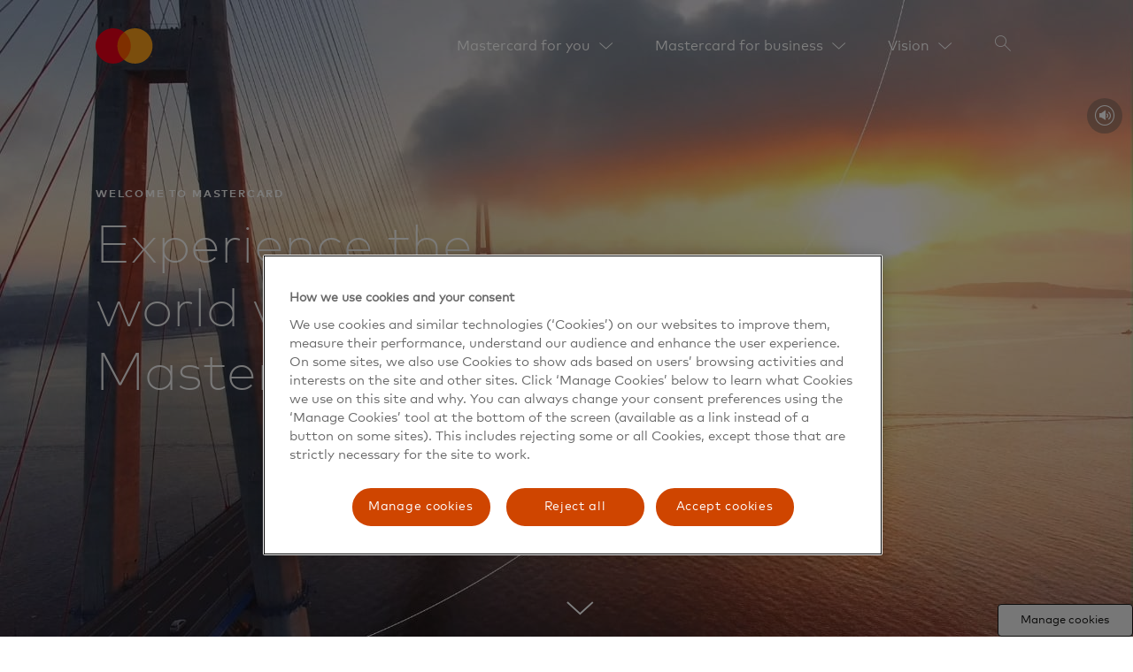

--- FILE ---
content_type: text/html
request_url: https://sea.mastercard.com/en-region-sea.html
body_size: 9910
content:

<!DOCTYPE HTML>

<html lang="en-EN-REGION-SEA">
<head>
    

    

    

    
    
    
    
        
    
    
    
    
        
    
    
        
    
    <meta http-equiv="content-type" content="text/html; charset=UTF-8"/>
    <link rel="icon" href="/content/dam/dxp/favicon/mastercardfavicon.ico" sizes="any"/>
    <link rel="icon" href="/content/dam/dxp/favicon/mastercard-favicon.svg" type="image/svg+xml"/>
    <link rel="apple-touch-icon" href="/content/dam/dxp/favicon/mastercard-apple-touch-icon.png"/>
    <link rel="manifest" href="/content/dam/dxp/favicon/manifest.webmanifest" crossorigin="use-credentials"/>

    <title>Mastercard - A Global Technology Company in The Payments Industry</title>

    
        <meta name="viewport" content="width=device-width, initial-scale=1, shrink-to-fit=no"/>
    
    
    <meta http-equiv="X-UA-Compatible" content="IE=edge"/>
    
    <meta name="description" content="We connect and power an inclusive, digital economy that benefits people, businesses &amp; governments worldwide by making transactions safe, simple &amp; accessible."/>
    <meta name="navTitle" content="Mastercard SEA | A World Beyond Cash | Leader in Global Digital Payment Solutions &amp; Technology"/>
    

    <!-- properties for SEO crawling -->
    
    
    <meta name="template" content="dxp-homepage-template"/>

    <!-- properties for getting location from akamai edge -->
    
        <meta name="region_code" content="IA"/>
        <meta name="country_code" content="US"/>
    
    
    

    <!-- properties for social media cards -->
    

		<meta property="og:site_name" content="Mastercard"/>
        <meta property="og:url" content="https://sea.mastercard.com/en-region-sea.html"/>
        <meta property="og:title" content="Mastercard - A Global Technology Company in The Payments Industry"/>
        <meta property="og:image" content="https://www.mastercard.com/content/dam/public/mastercardcom/sea/en/logos/mastercard-og-image.png"/>
        <meta property="og:description" content="We connect and power an inclusive, digital economy that benefits people, businesses &amp; governments worldwide by making transactions safe, simple &amp; accessible."/>
        
        <meta property="og:locale" content="en_en-region-sea"/>

        
        <meta name="twitter:card" content="summary"/>
        <meta name="twitter:title" content="Mastercard - A Global Technology Company in The Payments Industry"/>
        <meta name="twitter:description" content="We connect and power an inclusive, digital economy that benefits people, businesses &amp; governments worldwide by making transactions safe, simple &amp; accessible."/>
        
        

    

    
    
<link rel="stylesheet" href="/etc.clientlibs/dxp/clientlibs/skip-to-content-clientlibs.css" type="text/css">



     

    
<script type="text/javascript" src="/etc.clientlibs/dxp/clientlibs/clientlib-base.js"></script>



    
    
    

    
    

    
    
    

    <!-- block for onetrust & Launch script -->
    
        
            

            
                <script src="https://cdn.cookielaw.org/scripttemplates/otSDKStub.js" data-document-language="true" data-domain-script="83dc4daa-1d59-452d-9720-bf4834ec89cd"></script>
                <script>
                    function OptanonWrapper() {
                        var eOT = new Event('OneTrustGroupsUpdated'); document.dispatchEvent(eOT);
                    }
                </script>
                <script src="//assets.adobedtm.com/launch-EN5f9e0c4944554f7e9f3947196ae7c30f.min.js" type='text/plain' class="optanon-category-C006" async>
                </script>
            

        
    
    

    



<script>
var isDisabled = "true"; 
var pageExpiryDate = "";
var redirectionUrl = "";   
if(isDisabled && pageExpiryDate != null && redirectionUrl != null){

    var expiryDate = pageExpiryDate.substring(0, pageExpiryDate.indexOf('T'));
    var dateArr = expiryDate.split('-');
	var expiryDateUtc = Date.UTC(dateArr[0], dateArr[1], dateArr[2]);

    var currentDate = new Date();
    var currentMonth = currentDate.getMonth()+1;   
    var currentDay = currentDate.getDate();
    var currentYear = currentDate.getFullYear(); 
	var currentDateUtc = Date.UTC(currentYear, currentMonth, currentDay);


    if(expiryDateUtc < currentDateUtc){
    	window.location = "";
    }
  }

</script>
    
    
	
        <!-- DXP > 4.2.0 -->
        
	        
				
				<script type="module" src="https://asset.mastercard.com/dxp-ui/dxp-web@7.5.12/dxp-web/dxp-web.esm.js"></script>  
			
        
	

<dxp-usage-key key="eyJraWQiOiI4NzBiOTA1ZC00YWE4LTRjMWUtODA5ZC04ZGE1NDExYjdhMDkiLCJ0eXAiOiJKV1QiLCJhbGciOiJSUzI1NiJ9.[base64].[base64]"></dxp-usage-key>

</head>
<body data-theme="dxp-theme-white">
<a href="#content" data-target="#content" id="skip-links" class="skip-links">Skip to Content</a>
<div>
	<div class="header-ipar iparsys parsys"><div class="cms-dxp-header-rich section">

 <div>
	<dxp-header-rich data-theme="dxp-theme-black" data-designmode="dxp-header-rich" background-type="transparent" sticky="false" hide-search="false">
	<dxp-logo slot="logo" src="/content/dam/public/mastercardcom/sea/en/logos/mc-logo-52.svg" src-sm="/content/dam/public/mastercardcom/sea/en/logos/mc-logo-52.svg" logo-title="MC Logo" alt="MC Logo" href="/content/mastercardcom/sea/en.html" target="false" schema-type="organization">
	<dxp-logo target="false"></dxp-logo>
	</dxp-logo>
	<dxp-nav slot="nav" nav-type="deep-nav" api-url="https://asset.mastercard.com/content/mastercardcom/sea/en.dxpdeepnavigationlist.json"></dxp-nav>
	<dxp-search slot="search" container-fluid="false" search-type="advance" search-box-size="md" placeholder="Search" show-suggestions="true" suggest-api-url="/services/marketing/index/suggest/" suggest-count="4" suggest-dictionary="contentSuggester" suggest-collection="dm-mastercardcom" cfq="/en-" cfq-locale="region-sea" result-page-url="/content/mastercardcom/sea/en/search-results" result-page-extension="html" search-param-key="searchTerm">
	
	
	<dxp-autowriter slot="autowriter" fixed-cursor="false" content-id="dxp-autowriter-wucJ5">
	<script>
	if (document.readyState !== 'loading') {
		var dxpSelector = document.querySelector("[content-id = dxp-autowriter-"+"wucJ5]"); 
		if (dxpSelector) { 
			dxpSelector.textList=  null
		}
	} else {
		document.addEventListener("DOMContentLoaded", function() {
		var dxpSelector = document.querySelector("[content-id = dxp-autowriter-"+"wucJ5]"); 
		if (dxpSelector) { 
			dxpSelector.textList=  null
		}
		});
	}
	</script>
</dxp-autowriter>
	
	
	<dxp-cta-list slot="cta" title-text="Need help? We’re always here when you need us." title-style="dxp-title-md" orientation="vertical" content-id="dxp-cta-list-s5DO5">
	<script>
	if (document.readyState !== 'loading') {
		var dxpSelector = document.querySelector("[content-id = dxp-cta-list-"+"s5DO5]"); 
		if (dxpSelector) { 
			dxpSelector.ctaList=  [{"link-type":"dxp-btn-custom-link","mail":"false","src":"/content/dam/public/mastercardcom/sea/en/logos/support-icon-24.svg","open-in-new-tab":"true","alt":"Get Support","type":"link","accent-color":"#B1ADA6","align-icon":"left","button-type":"primary","size":"md","block-button":"false","open-modal-on-click":"false","disabled":"false","dtm-cta-title":"Get Support","href":"https://sea.mastercard.com/en-region-sea/personal/get-support.html","text":"Get Support","aria-label":"Get Support"},{"link-type":"dxp-btn-custom-link","mail":"false","src":"/content/dam/public/mastercardcom/sea/en/logos/card-icon-24.svg","open-in-new-tab":"true","alt":"Report a lost or stolen card","type":"link","accent-color":"#B1ADA6","align-icon":"left","button-type":"primary","size":"md","block-button":"false","open-modal-on-click":"false","disabled":"false","dtm-cta-title":"Report a lost or stolen card","href":"https://www.mastercard.us/content/dam/mccom/global/documents/global-services-phone-numbers.pdf","text":"Report a lost or stolen card","aria-label":"Report a lost or stolen card"},{"link-type":"dxp-btn-custom-link","mail":"false","src":"/content/dam/public/mastercardcom/sea/en/logos/findatm-icon-24.svg","open-in-new-tab":"false","alt":"Find ATM","type":"link","accent-color":"#B1ADA6","align-icon":"left","button-type":"primary","size":"md","block-button":"false","open-modal-on-click":"false","disabled":"false","dtm-cta-title":"Find ATM","href":"https://sea.mastercard.com/en-region-sea/personal/get-support/find-nearest-atm.html","text":"Find ATM","aria-label":"Find ATM"}]
		}
	} else {
		document.addEventListener("DOMContentLoaded", function() {
		var dxpSelector = document.querySelector("[content-id = dxp-cta-list-"+"s5DO5]"); 
		if (dxpSelector) { 
			dxpSelector.ctaList=  [{"link-type":"dxp-btn-custom-link","mail":"false","src":"/content/dam/public/mastercardcom/sea/en/logos/support-icon-24.svg","open-in-new-tab":"true","alt":"Get Support","type":"link","accent-color":"#B1ADA6","align-icon":"left","button-type":"primary","size":"md","block-button":"false","open-modal-on-click":"false","disabled":"false","dtm-cta-title":"Get Support","href":"https://sea.mastercard.com/en-region-sea/personal/get-support.html","text":"Get Support","aria-label":"Get Support"},{"link-type":"dxp-btn-custom-link","mail":"false","src":"/content/dam/public/mastercardcom/sea/en/logos/card-icon-24.svg","open-in-new-tab":"true","alt":"Report a lost or stolen card","type":"link","accent-color":"#B1ADA6","align-icon":"left","button-type":"primary","size":"md","block-button":"false","open-modal-on-click":"false","disabled":"false","dtm-cta-title":"Report a lost or stolen card","href":"https://www.mastercard.us/content/dam/mccom/global/documents/global-services-phone-numbers.pdf","text":"Report a lost or stolen card","aria-label":"Report a lost or stolen card"},{"link-type":"dxp-btn-custom-link","mail":"false","src":"/content/dam/public/mastercardcom/sea/en/logos/findatm-icon-24.svg","open-in-new-tab":"false","alt":"Find ATM","type":"link","accent-color":"#B1ADA6","align-icon":"left","button-type":"primary","size":"md","block-button":"false","open-modal-on-click":"false","disabled":"false","dtm-cta-title":"Find ATM","href":"https://sea.mastercard.com/en-region-sea/personal/get-support/find-nearest-atm.html","text":"Find ATM","aria-label":"Find ATM"}]
		}
		});
	}
	</script>
</dxp-cta-list>
	</dxp-search>
	
	
	<dxp-language-selector slot="languageSelector" content-id="dxp-language-selector-2sSOg">
	<script>
	if (document.readyState !== 'loading') {
		var dxpSelector = document.querySelector("[content-id = dxp-language-selector-"+"2sSOg]"); 
		if (dxpSelector) { 
			dxpSelector.languageLocales=  null
		}
	} else {
		document.addEventListener("DOMContentLoaded", function() {
		var dxpSelector = document.querySelector("[content-id = dxp-language-selector-"+"2sSOg]"); 
		if (dxpSelector) { 
			dxpSelector.languageLocales=  null
		}
		});
	}
	</script>
</dxp-language-selector>
	
	</dxp-header-rich>
</div>
</div>
<div class="section"><div class="new"></div>
</div><div class="iparys_inherited"><div class="header-ipar iparsys parsys"></div>
</div>
</div>
<div class="content-par responsivegrid">


<div class="aem-Grid aem-Grid--12 aem-Grid--default--12 ">
    
    <div class="cms-dxp-banner aem-GridColumn aem-GridColumn--default--12">

 <div>
	<dxp-banner data-theme="dxp-theme-black" data-designmode="dxp-banner" banner-type="image-overlay" animation="true" banner-size="extra-long" background-type="video-background" page-scroll-down-arrow="true" add-circle="false" overlay="false" show-content-sm="false" position-of-image="Left" overlay-position="align-left" image-overlay="false" eyebrow-text="WELCOME TO MASTERCARD" title-text="Experience the world with Mastercard® " text-color="#FFFFFF" open-in-new-tab="false" lazyload="false" video-type="hostedExternally" src-video="https://mastercard-a.akamaihd.net/videos/RSA_Header_video_1080p_new.mp4" video-name="Mastercard Home" video-description="Mastercard Home video" video-upload-date="26 Feb 2020" disable-controls="true" custom-mute-button="false" custom-mute-button-position="bottom-right" muted="true" autoplay="true" poster-src="/content/dam/public/mastercardcom/sea/en/home/small_video-still-sunset-over-bridge_2017x1135.jpg" icon-type="light">
	
	
	<dxp-cta-list title-style="dxp-title-md" orientation="vertical" content-id="dxp-cta-list-FTflX">
	<script>
	if (document.readyState !== 'loading') {
		var dxpSelector = document.querySelector("[content-id = dxp-cta-list-"+"FTflX]"); 
		if (dxpSelector) { 
			dxpSelector.ctaList=  null
		}
	} else {
		document.addEventListener("DOMContentLoaded", function() {
		var dxpSelector = document.querySelector("[content-id = dxp-cta-list-"+"FTflX]"); 
		if (dxpSelector) { 
			dxpSelector.ctaList=  null
		}
		});
	}
	</script>
</dxp-cta-list>
	<dxp-donate-button slot="donate-button"></dxp-donate-button>
	
	</dxp-banner>
</div>
</div>
<div class="cms-dxp-banner aem-GridColumn aem-GridColumn--default--12">

 <div>
	<dxp-banner data-theme="dxp-theme-black" data-designmode="dxp-banner" banner-type="image-overlay" animation="false" banner-size="long" background-type="image-background" page-scroll-down-arrow="false" add-circle="false" overlay="false" show-content-sm="false" position-of-image="Left" overlay-position="align-left" image-overlay="false" title-text="We stand against racism" src="/content/dam/public/mastercardcom/sea/en/home/african-american-women-hugging-1300x650.jpg" open-in-new-tab="false" lazyload="false" responsive="false" video-type="youtube" disable-controls="false" custom-mute-button="false" custom-mute-button-position="top-right" muted="false" autoplay="false" icon-type="light">
	
	
	<dxp-cta-list title-style="dxp-title-md" orientation="vertical" content-id="dxp-cta-list-HoWUi">
	<script>
	if (document.readyState !== 'loading') {
		var dxpSelector = document.querySelector("[content-id = dxp-cta-list-"+"HoWUi]"); 
		if (dxpSelector) { 
			dxpSelector.ctaList=  [{"link-type":"dxp-btn-external-link","mail":"false","open-in-new-tab":"true","type":"link","align-icon":"left","button-type":"secondary","size":"md","block-button":"false","open-modal-on-click":"false","disabled":"false","dtm-cta-title":"Learn more ","href":"https://www.mastercard.com/news/perspectives/featured-topics/solidarity-in-action/","text":"Learn more","aria-label":"Learn more"}]
		}
	} else {
		document.addEventListener("DOMContentLoaded", function() {
		var dxpSelector = document.querySelector("[content-id = dxp-cta-list-"+"HoWUi]"); 
		if (dxpSelector) { 
			dxpSelector.ctaList=  [{"link-type":"dxp-btn-external-link","mail":"false","open-in-new-tab":"true","type":"link","align-icon":"left","button-type":"secondary","size":"md","block-button":"false","open-modal-on-click":"false","disabled":"false","dtm-cta-title":"Learn more ","href":"https://www.mastercard.com/news/perspectives/featured-topics/solidarity-in-action/","text":"Learn more","aria-label":"Learn more"}]
		}
		});
	}
	</script>
</dxp-cta-list>
	<dxp-donate-button slot="donate-button"></dxp-donate-button>
	
	</dxp-banner>
</div>
</div>
<div class="cms-dxp-banner-carousel aem-GridColumn aem-GridColumn--default--12">

 <div>
	<dxp-banner-carousel data-theme="dxp-theme-white" data-designmode="dxp-banner-carousel" autoplay="true" pause-duration="7000" show-thumbnails="false" show-arrows="false" show-progressbar="false" progressbar-left="false" hero-banner="true" align-indicator="true">
		<div class="dxp-none">


<div class="aem-Grid aem-Grid--12 aem-Grid--default--12 ">
    
    <div class="cms-dxp-banner aem-GridColumn aem-GridColumn--default--12">

 <div>
	<dxp-banner data-theme="dxp-theme-white" data-designmode="dxp-banner" banner-type="benefits-hero" animation="false" banner-size="extra-long" background-type="image-background" page-scroll-down-arrow="false" add-circle="false" overlay="false" show-content-sm="false" position-of-image="Left" overlay-position="align-left" image-overlay="false" eyebrow-text="RESOURCES" title-text="Small business COVID-19 response" subtitle="Mastercard’s Main Street Resource Center is here to help small businesses adjust to the new way of working. Here you will find resources and tools that will help you guide, grow and protect your business." text-color="#000000" src="/content/dam/public/mastercardcom/sea/en/home/woman-dressing-shop-window-720x810.jpg" src-lg="/content/dam/public/mastercardcom/sea/en/home/woman-dressing-shop-window-720x810.jpg" image-title="Woman dressing a shop window" open-in-new-tab="false" alt="Woman dressing a shop window" lazyload="false" video-type="youtube" disable-controls="false" custom-mute-button="false" custom-mute-button-position="top-right" muted="false" autoplay="false" icon-type="light">
	
	
	<dxp-cta-list title-style="dxp-title-md" orientation="horizontal" content-id="dxp-cta-list-bBi8Z">
	<script>
	if (document.readyState !== 'loading') {
		var dxpSelector = document.querySelector("[content-id = dxp-cta-list-"+"bBi8Z]"); 
		if (dxpSelector) { 
			dxpSelector.ctaList=  [{"link-type":"dxp-btn-internal-link","open-in-new-tab":"true","type":"button","align-icon":"left","button-type":"secondary","size":"md","block-button":"false","open-modal-on-click":"false","disabled":"false","dtm-cta-title":"Covid link","href":"https://www.mastercard.us/en-us/business/overview/covid-19-response.html","text":"Learn more","aria-label":"Learn more about our Covid Response"}]
		}
	} else {
		document.addEventListener("DOMContentLoaded", function() {
		var dxpSelector = document.querySelector("[content-id = dxp-cta-list-"+"bBi8Z]"); 
		if (dxpSelector) { 
			dxpSelector.ctaList=  [{"link-type":"dxp-btn-internal-link","open-in-new-tab":"true","type":"button","align-icon":"left","button-type":"secondary","size":"md","block-button":"false","open-modal-on-click":"false","disabled":"false","dtm-cta-title":"Covid link","href":"https://www.mastercard.us/en-us/business/overview/covid-19-response.html","text":"Learn more","aria-label":"Learn more about our Covid Response"}]
		}
		});
	}
	</script>
</dxp-cta-list>
	<dxp-donate-button slot="donate-button"></dxp-donate-button>
	
	</dxp-banner>
</div>
</div>
<div class="cms-dxp-banner aem-GridColumn aem-GridColumn--default--12">

 <div>
	<dxp-banner data-theme="dxp-theme-white" data-designmode="dxp-banner" banner-type="benefits-hero" animation="false" banner-size="extra-long" background-type="image-background" page-scroll-down-arrow="false" add-circle="false" overlay="false" show-content-sm="false" position-of-image="Left" overlay-position="align-left" image-overlay="false" eyebrow-text="INNOVATION" title-text="Just Tap &amp; Go®" subtitle="With a fast and easy tap of your Mastercard, you can enjoy convenient checkout for everyday purchases." src="/content/dam/public/mastercardcom/sea/en/home/paying-by-card-at-coffee-shop_720x810.jpg" src-lg="/content/dam/public/mastercardcom/sea/en/home/paying-by-card-at-coffee-shop_720x810.jpg" src-md="/content/dam/public/mastercardcom/sea/en/home/paying-by-card-at-coffee-shop_720x810.jpg" src-sm="/content/dam/public/mastercardcom/sea/en/home/paying-by-card-at-coffee-shop_720x810.jpg" image-title="Paying by card at coffee shop" open-in-new-tab="false" alt="Paying by card at coffee shop" lazyload="false" responsive="true" video-type="youtube" disable-controls="false" custom-mute-button="false" custom-mute-button-position="top-right" muted="false" autoplay="false" icon-type="light">
	
	
	<dxp-cta-list title-style="dxp-title-md" orientation="horizontal" content-id="dxp-cta-list-Tp78M">
	<script>
	if (document.readyState !== 'loading') {
		var dxpSelector = document.querySelector("[content-id = dxp-cta-list-"+"Tp78M]"); 
		if (dxpSelector) { 
			dxpSelector.ctaList=  [{"link-type":"dxp-btn-internal-link","mail":"false","open-in-new-tab":"false","type":"button","align-icon":"left","button-type":"secondary","size":"md","block-button":"false","open-modal-on-click":"false","disabled":"false","dtm-cta-title":"Ways to Pay CTA","href":"https://sea.mastercard.com/en-region-sea/personal/ways-to-pay/contactless.html","text":"Learn more","aria-label":"Learn more about the ways to pay"}]
		}
	} else {
		document.addEventListener("DOMContentLoaded", function() {
		var dxpSelector = document.querySelector("[content-id = dxp-cta-list-"+"Tp78M]"); 
		if (dxpSelector) { 
			dxpSelector.ctaList=  [{"link-type":"dxp-btn-internal-link","mail":"false","open-in-new-tab":"false","type":"button","align-icon":"left","button-type":"secondary","size":"md","block-button":"false","open-modal-on-click":"false","disabled":"false","dtm-cta-title":"Ways to Pay CTA","href":"https://sea.mastercard.com/en-region-sea/personal/ways-to-pay/contactless.html","text":"Learn more","aria-label":"Learn more about the ways to pay"}]
		}
		});
	}
	</script>
</dxp-cta-list>
	<dxp-donate-button slot="donate-button"></dxp-donate-button>
	
	</dxp-banner>
</div>
</div>

    
</div>
</div>
	</dxp-banner-carousel>
</div>
</div>
<div class="cms-dxp-banner aem-GridColumn aem-GridColumn--default--12">

 <div>
	<dxp-banner data-theme="dxp-theme-rich-grey" data-designmode="dxp-banner" banner-type="image-overlay" animation="false" banner-size="long" background-type="image-background" preload="false" page-scroll-down-arrow="false" add-circle="false" overlay="false" show-content-sm="false" position-of-image="Left" overlay-position="align-left" image-overlay="false" heading-level="h1" title-text="Find the Mastercard that&#39;s right for you" src="/content/dam/public/mastercardcom/sea/en/consumer/new-cards/mastercard-cards-1300x650.jpg" image-title="Get a Mastercard card" open-in-new-tab="false" is-internal-link="false" alt="Get a Mastercard card" focalpoint="[8.57,3.42]" focalpoint-lg="[8.57,3.42]" focalpoint-md="[8.57,3.42]" lazyload="false" responsive="false" video-type="youtube" fetchpriority="high,high" disable-controls="false" custom-mute-button="false" custom-mute-button-position="top-right" muted="false" autoplay="false" loop="false" icon-type="light">
	
	
	<dxp-cta-list title-style="dxp-title-md" orientation="horizontal" content-id="dxp-cta-list-M8o7S">
	<script>
	if (document.readyState !== 'loading') {
		var dxpSelector = document.querySelector("[content-id = dxp-cta-list-"+"M8o7S]"); 
		if (dxpSelector) { 
			dxpSelector.ctaList=  [{"link-type":"dxp-btn-external-link","mail":"false","tooltip-placement":"bottom","open-in-new-tab":"false","type":"button","align-icon":"left","button-type":"secondary","size":"md","block-button":"false","open-modal-on-click":"false","is-internal-link":"false","disabled":"false","dtm-cta-title":"Get a card CTA","href":"https://sea.mastercard.com/en-region-sea/personal/find-a-card.html","text":"Get a card","aria-label":"Get a card"}]
		}
	} else {
		document.addEventListener("DOMContentLoaded", function() {
		var dxpSelector = document.querySelector("[content-id = dxp-cta-list-"+"M8o7S]"); 
		if (dxpSelector) { 
			dxpSelector.ctaList=  [{"link-type":"dxp-btn-external-link","mail":"false","tooltip-placement":"bottom","open-in-new-tab":"false","type":"button","align-icon":"left","button-type":"secondary","size":"md","block-button":"false","open-modal-on-click":"false","is-internal-link":"false","disabled":"false","dtm-cta-title":"Get a card CTA","href":"https://sea.mastercard.com/en-region-sea/personal/find-a-card.html","text":"Get a card","aria-label":"Get a card"}]
		}
		});
	}
	</script>
</dxp-cta-list>
	<dxp-donate-button slot="donate-button" launch-mode="redirect" guest-only="false" performance-mode="false" header-hidden="false" footer-hidden="false" aem-required="false" track-event="false" web-integrated="false" env="stage" disable-skip="false" disable-preview="false" dynamic-height="false" donate-button-style="button" button-type="primary" align-icon="left" link-type="dxp-btn-video-link" disabled="false"></dxp-donate-button>
	
	</dxp-banner>
</div>
</div>
<div class="cms-dxp-audio aem-GridColumn aem-GridColumn--default--12">

 <div>
	<dxp-audio data-designmode="dxp-audio" src="/content/dam/public/mastercardcom/sea/en/audio/MastercardSoundscape.mp3" type="mpeg" preload="auto" position="top-right" loop="true" controls="false" playpause="false" autoplay="true" muted="false">
	</dxp-audio>
</div>
</div>
<div class="cms-dxp-line aem-GridColumn aem-GridColumn--default--12">

 <div>
	<dxp-line data-designmode="dxp-line" type="solid" border-color="#323231" background-color="#323231" height-xl="48" height-lg="48" height-md="24" height-sm="16">
	</dxp-line>
</div>
</div>
<div class="cms-dxp-flex-layout aem-GridColumn aem-GridColumn--default--12">

 <div>
	<dxp-flex-layout data-theme="dxp-theme-rich-grey" data-designmode="dxp-flex-layout" column-reverse="false">
	
	
	<dxp-flex-layout-item slot="column-1" column-width-sm="12" column-width-md="12" column-width-lg="12" column-width-xl="12">
	<div>


<div class="aem-Grid aem-Grid--12 aem-Grid--default--12 ">
    
    <div class="cms-dxp-content-item-grid aem-GridColumn aem-GridColumn--default--12">

<div class="dxp-container"> 
	<dxp-content-item-grid data-theme="dxp-theme-rich-grey" data-designmode="dxp-content-item-grid" header-alignment="left" column="1" title-target="false" highlight-first-content-item="false" pagination="false" hide-pagination-when-single="false" items-per-page="6" pagination-alignment="center">
	
	<div class="dxp-none">


<div class="aem-Grid aem-Grid--12 aem-Grid--default--12 ">
    
    <div class="cms-dxp-content-item aem-GridColumn aem-GridColumn--default--12">

 <div>
	<dxp-content-item data-theme="dxp-theme-rich-grey" data-designmode="dxp-content-item" content-type="content-image-text" header-type="image" play-icon-bottom-left="false" animation="slide-up" animation-duration="2" orientation="horizontal" content-item-type="media-on-top" headerline="false" indentation="false" profile-image="false" size="xs" profile-image-shape="square" profile-image-position="left" eyebrow-text="PRICELESS® SPECIALS" category-target="false" content-item-title="Discovering a world of experiences that makes every moment special. Priceless." content-item-title-target="false" description-target="false" position-of-media="Left" src="/content/dam/public/mastercardcom/sea/en/home/world-of-priceless_1280x720.jpg" caption-title="PRICELESS® SPECIALS" caption-subtitle="Discovering a world of experiences that makes every moment special. Priceless." caption-position="bottom-left" alt="Priceless Specials" content-id="dxp-content-item-SFUHx" responsive="true" type="youtube" disable-controls="false" custom-mute-button="false" custom-mute-button-position="top-right" autoplay="false" icon-type="light" height-type="large" overlay="false" show-more-button="false">
	<script>
	if (document.readyState !== 'loading') {
		var dxpSelector = document.querySelector("[content-id = dxp-content-item-"+"SFUHx]"); 
		if (dxpSelector) { 
			dxpSelector.ctaData=  [{"title-style":"dxp-title-md","orientation":"vertical","ctaList":[{"link-type":"dxp-btn-external-link","icon-align":"left","open-in-new-tab":"true","type":"link","button-type":"primary","block-button":"false","open-modal-on-click":"false","disabled":"false","dtm-cta-title":"Priceless Specials CTA","href":"https://specials.priceless.com/en-ap/homepage","text":"Learn more","button-size":"md","aria-label":"Learn more about Priceless Specials"}],"show-heading":"false"}],
			dxpSelector.actionList=  null
		}
	} else {
		document.addEventListener("DOMContentLoaded", function() {
		var dxpSelector = document.querySelector("[content-id = dxp-content-item-"+"SFUHx]"); 
		if (dxpSelector) { 
			dxpSelector.ctaData=  [{"title-style":"dxp-title-md","orientation":"vertical","ctaList":[{"link-type":"dxp-btn-external-link","icon-align":"left","open-in-new-tab":"true","type":"link","button-type":"primary","block-button":"false","open-modal-on-click":"false","disabled":"false","dtm-cta-title":"Priceless Specials CTA","href":"https://specials.priceless.com/en-ap/homepage","text":"Learn more","button-size":"md","aria-label":"Learn more about Priceless Specials"}],"show-heading":"false"}],
			dxpSelector.actionList=  null
		}
		});
	}
	</script>

	</dxp-content-item>
</div>
</div>
<div class="cms-dxp-content-item aem-GridColumn aem-GridColumn--default--12">

 <div>
	<dxp-content-item data-theme="dxp-theme-rich-grey" data-designmode="dxp-content-item" content-type="content-image-text" header-type="image" play-icon-bottom-left="false" animation="slide-up" animation-duration="3" orientation="horizontal" content-item-type="media-on-top" headerline="false" indentation="false" profile-image="false" size="xs" profile-image-shape="square" profile-image-position="left" eyebrow-text="PRICELESS CITIES®" category-target="false" content-item-title="Priceless Cities is enabling unique digital experiences that can be enjoyed at home" content-item-title-target="false" description-target="false" position-of-media="Right" src="/content/dam/public/mastercardcom/sea/en/home/overhead-shot-of-woman-on-laptop-1280x720.jpg" caption-title="PRICELESS® CITIES" caption-subtitle="Priceless Cities is enabling unique digital experiences that can be enjoyed at home" caption-position="bottom-left" alt="Overhead shot of woman on laptop" content-id="dxp-content-item-IzMvU" responsive="true" type="youtube" disable-controls="false" custom-mute-button="false" custom-mute-button-position="top-right" autoplay="false" icon-type="light" height-type="large" overlay="false" show-more-button="false">
	<script>
	if (document.readyState !== 'loading') {
		var dxpSelector = document.querySelector("[content-id = dxp-content-item-"+"IzMvU]"); 
		if (dxpSelector) { 
			dxpSelector.ctaData=  [{"title-style":"dxp-title-md","orientation":"vertical","ctaList":[{"link-type":"dxp-btn-external-link","icon-align":"left","open-in-new-tab":"true","type":"link","button-type":"primary","block-button":"false","open-modal-on-click":"false","disabled":"false","dtm-cta-title":"Priceless Cities CTA","href":"https://www.priceless.com/","text":"Learn more","button-size":"md","aria-label":"Learn more about Priceless Cities"}],"show-heading":"false"}],
			dxpSelector.actionList=  null
		}
	} else {
		document.addEventListener("DOMContentLoaded", function() {
		var dxpSelector = document.querySelector("[content-id = dxp-content-item-"+"IzMvU]"); 
		if (dxpSelector) { 
			dxpSelector.ctaData=  [{"title-style":"dxp-title-md","orientation":"vertical","ctaList":[{"link-type":"dxp-btn-external-link","icon-align":"left","open-in-new-tab":"true","type":"link","button-type":"primary","block-button":"false","open-modal-on-click":"false","disabled":"false","dtm-cta-title":"Priceless Cities CTA","href":"https://www.priceless.com/","text":"Learn more","button-size":"md","aria-label":"Learn more about Priceless Cities"}],"show-heading":"false"}],
			dxpSelector.actionList=  null
		}
		});
	}
	</script>

	</dxp-content-item>
</div>
</div>

    
</div>
</div>
	
	
	<dxp-cta-list slot="cta-list" title-style="dxp-title-md" orientation="vertical" content-id="dxp-cta-list-INn5e">
	<script>
	if (document.readyState !== 'loading') {
		var dxpSelector = document.querySelector("[content-id = dxp-cta-list-"+"INn5e]"); 
		if (dxpSelector) { 
			dxpSelector.ctaList=  null
		}
	} else {
		document.addEventListener("DOMContentLoaded", function() {
		var dxpSelector = document.querySelector("[content-id = dxp-cta-list-"+"INn5e]"); 
		if (dxpSelector) { 
			dxpSelector.ctaList=  null
		}
		});
	}
	</script>
</dxp-cta-list>
	
	</dxp-content-item-grid>
</div>
</div>

    
</div>
</div>
	</dxp-flex-layout-item>
	
	</dxp-flex-layout>
</div>
</div>
<div class="cms-dxp-banner-carousel aem-GridColumn aem-GridColumn--default--12">

 <div>
	<dxp-banner-carousel data-theme="dxp-theme-white" data-designmode="dxp-banner-carousel" autoplay="true" pause-duration="7000" show-thumbnails="false" show-arrows="false" show-progressbar="false" progressbar-left="false" hero-banner="true" align-indicator="true">
		<div class="dxp-none">


<div class="aem-Grid aem-Grid--12 aem-Grid--default--12 ">
    
    <div class="cms-dxp-banner aem-GridColumn aem-GridColumn--default--12">

 <div>
	<dxp-banner data-theme="dxp-theme-white" data-designmode="dxp-banner" banner-type="benefits-hero" animation="false" banner-size="extra-long" background-type="image-background" page-scroll-down-arrow="false" add-circle="false" overlay="false" show-content-sm="false" position-of-image="Left" overlay-position="align-left" image-overlay="false" eyebrow-text="INNOVATION" title-text="Be digital-ready and digital strong" subtitle="Protect what matters with Mastercard&#39;s suite of Safety &amp; Security features." src="/content/dam/public/mastercardcom/sea/en/home/hip-young-man-holding-phone-720x810.jpg" image-title=" man holding a phone" open-in-new-tab="false" alt="man holding a phone" lazyload="false" video-type="youtube" disable-controls="false" custom-mute-button="false" custom-mute-button-position="top-right" muted="false" autoplay="false" icon-type="light">
	
	
	<dxp-cta-list title-style="dxp-title-md" orientation="horizontal" content-id="dxp-cta-list-O2lOs">
	<script>
	if (document.readyState !== 'loading') {
		var dxpSelector = document.querySelector("[content-id = dxp-cta-list-"+"O2lOs]"); 
		if (dxpSelector) { 
			dxpSelector.ctaList=  [{"link-type":"dxp-btn-internal-link","open-in-new-tab":"false","type":"button","align-icon":"left","button-type":"secondary","size":"md","block-button":"false","open-modal-on-click":"false","disabled":"false","dtm-cta-title":"Safety \u0026 Security CTA","href":"https://sea.mastercard.com/en-region-sea/personal/get-support/safety-and-security.html","text":"Learn more","aria-label":"Learn more about safety \u0026 security"}]
		}
	} else {
		document.addEventListener("DOMContentLoaded", function() {
		var dxpSelector = document.querySelector("[content-id = dxp-cta-list-"+"O2lOs]"); 
		if (dxpSelector) { 
			dxpSelector.ctaList=  [{"link-type":"dxp-btn-internal-link","open-in-new-tab":"false","type":"button","align-icon":"left","button-type":"secondary","size":"md","block-button":"false","open-modal-on-click":"false","disabled":"false","dtm-cta-title":"Safety \u0026 Security CTA","href":"https://sea.mastercard.com/en-region-sea/personal/get-support/safety-and-security.html","text":"Learn more","aria-label":"Learn more about safety \u0026 security"}]
		}
		});
	}
	</script>
</dxp-cta-list>
	<dxp-donate-button slot="donate-button"></dxp-donate-button>
	
	</dxp-banner>
</div>
</div>
<div class="cms-dxp-banner aem-GridColumn aem-GridColumn--default--12">

 <div>
	<dxp-banner data-theme="dxp-theme-white" data-designmode="dxp-banner" banner-type="benefits-hero" animation="false" banner-size="extra-long" background-type="image-background" page-scroll-down-arrow="false" add-circle="false" overlay="false" show-content-sm="false" position-of-image="Left" overlay-position="align-left" image-overlay="false" eyebrow-text="INNOVATION" title-text="Guest checkout, reinvented" subtitle="Mastercard is leading the way in defining a new, advanced guest checkout option that makes passwords a thing of the past." src="/content/dam/public/mastercardcom/sea/en/home/woman-online-shopping-with-laptop_720x810.jpg" image-title="woman online shopping" open-in-new-tab="false" alt="woman online shopping" lazyload="false" video-type="youtube" disable-controls="false" custom-mute-button="false" custom-mute-button-position="top-right" muted="false" autoplay="false" icon-type="light">
	
	
	<dxp-cta-list title-style="dxp-title-md" orientation="horizontal" content-id="dxp-cta-list-PBoUl">
	<script>
	if (document.readyState !== 'loading') {
		var dxpSelector = document.querySelector("[content-id = dxp-cta-list-"+"PBoUl]"); 
		if (dxpSelector) { 
			dxpSelector.ctaList=  [{"link-type":"dxp-btn-external-link","open-in-new-tab":"false","type":"button","align-icon":"left","button-type":"secondary","size":"md","block-button":"false","open-modal-on-click":"false","disabled":"false","dtm-cta-title":"Digital Wallets CTA","href":"https://sea.mastercard.com/en-region-sea/personal/ways-to-pay/digital-wallets.html","text":"Learn more","aria-label":"Learn more about digital wallets"}]
		}
	} else {
		document.addEventListener("DOMContentLoaded", function() {
		var dxpSelector = document.querySelector("[content-id = dxp-cta-list-"+"PBoUl]"); 
		if (dxpSelector) { 
			dxpSelector.ctaList=  [{"link-type":"dxp-btn-external-link","open-in-new-tab":"false","type":"button","align-icon":"left","button-type":"secondary","size":"md","block-button":"false","open-modal-on-click":"false","disabled":"false","dtm-cta-title":"Digital Wallets CTA","href":"https://sea.mastercard.com/en-region-sea/personal/ways-to-pay/digital-wallets.html","text":"Learn more","aria-label":"Learn more about digital wallets"}]
		}
		});
	}
	</script>
</dxp-cta-list>
	<dxp-donate-button slot="donate-button"></dxp-donate-button>
	
	</dxp-banner>
</div>
</div>

    
</div>
</div>
	</dxp-banner-carousel>
</div>
</div>

    
</div>
</div>
<div class="footer-ipar iparsys parsys"><div class="cms-dxp-flex-layout section">

 <div>
	<dxp-flex-layout data-theme="dxp-theme-rich-grey" data-designmode="dxp-flex-layout" column-reverse="false">
	
	
	<dxp-flex-layout-item slot="column-1" column-width-sm="12" column-width-md="12" column-width-lg="12" column-width-xl="12">
	<div>


<div class="aem-Grid aem-Grid--12 aem-Grid--default--12 ">
    
    <div class="cms-dxp-breadcrumb aem-GridColumn aem-GridColumn--default--12">

<div class="dxp-container"> 
	<dxp-breadcrumb data-theme="dxp-theme-rich-grey" data-designmode="dxp-breadcrumb" api-url="https://asset.mastercard.com/content/mastercardcom/sea/en.dxppagesdata.json" root-site-path="/en-region-sea" hide-current-page="false" show-hidden-nav-items="false">
	</dxp-breadcrumb>
</div>
</div>

    
</div>
</div>
	</dxp-flex-layout-item>
	
	</dxp-flex-layout>
</div>
</div>
<div class="cms-dxp-flex-layout section">

 <div>
	<dxp-flex-layout data-theme="dxp-theme-black" data-designmode="dxp-flex-layout" column-reverse="false">
	
	
	<dxp-flex-layout-item slot="column-1" repeat-background="false" background-image-position="center" column-width-sm="12" column-width-md="12" column-width-lg="12" column-width-xl="12">
	<div>


<div class="aem-Grid aem-Grid--12 aem-Grid--default--12 ">
    
    <div class="cms-dxp-footer aem-GridColumn aem-GridColumn--default--12">

<div class="dxp-container"> 
	<dxp-footer data-theme="dxp-theme-black" data-designmode="dxp-footer" logo="true" show-accessibility-icon="false" quicklinks="false" contentlist="true" emailsubscription="false" footerlinks="true" sociallinks="true" countrylanguageselector="true" show-partner-logos="false" copyright="true" is-internal-link="false" content-id="dxp-footer-7sICT" partner-logo-alignment="left" subscription-alignment="left">
	
	<script>
	if (document.readyState !== 'loading') {
		var dxpSelector = document.querySelector("[content-id = dxp-footer-"+"7sICT]"); 
		if (dxpSelector) { 
			dxpSelector.contentListData=  [{"headerSize":"dxp-eyebrow-lg","orientation":"horizontal","showMoreText":"Show More","showMoreNumber":"4","showLessText":"Show Less","contentListItems":[{"subtitle":"Who we are","href":"https://sea.mastercard.com/en-region-sea/vision/who-we-are.html","target":"false","ariaLabel":"Who we are"},{"subtitle":"Careers","href":"https://careers.mastercard.com/us/en","target":"true","ariaLabel":"Careers"},{"subtitle":"Newsroom","href":"https://www.mastercard.com/news/ap/en","target":"true","ariaLabel":"Newsroom"},{"subtitle":"Investor Relations","href":"https://investor.mastercard.com/investor-relations/default.aspx","target":"true","ariaLabel":"Investor relations"},{"subtitle":"Binding Corporate Rules","href":"/content/dam/public/mastercardcom/na/global-site/documents/mastercard-bcrs.pdf","target":"true","ariaLabel":"Binding Corporate Rules"}],"titleText":"COMPANY","is-internal-link":"false","target":"false"},{"headerSize":"dxp-eyebrow-lg","orientation":"horizontal","showMoreText":"Show More","showMoreNumber":"4","showLessText":"Show Less","contentListItems":[{"subtitle":"Mastercard Data \u0026 Services","href":"https://www.mastercardservices.com/en","target":"true","ariaLabel":"Mastercard Data \u0026 Services"},{"subtitle":"Mastercard Brand Center","href":"https://brand.mastercard.com/brandcenter.html","target":"true","ariaLabel":"Mastercard Brand Center"},{"subtitle":"Mastercard Marketing Center","href":"https://marketingcenter.mastercard.com/portal/registration/login.aspx?ReturnUrl\u003d%2Fportal%2F","target":"true","ariaLabel":"Mastercard Marketing Center"},{"subtitle":"Mastercard Developers","href":"https://developer.mastercard.com","target":"true","ariaLabel":"Mastercard Developers"},{"subtitle":"Priceless Specials","href":"https://specials.priceless.com/","target":"true","ariaLabel":"Priceless Specials"},{"subtitle":"Priceless Cities","href":"https://www.priceless.com/","target":"true","ariaLabel":"Priceless Cities"},{"subtitle":"Center for Inclusive Growth","dtmContentListTitle":"Center for Inclusive Growth","href":"https://www.mastercardcenter.org/","target":"true","ariaLabel":"Center for Inclusive Growth(opens in a new tab)"}],"titleText":"MASTERCARD SITES","is-internal-link":"false","target":"false"}],
			dxpSelector.partnerLogos=  null
		}
	} else {
		document.addEventListener("DOMContentLoaded", function() {
		var dxpSelector = document.querySelector("[content-id = dxp-footer-"+"7sICT]"); 
		if (dxpSelector) { 
			dxpSelector.contentListData=  [{"headerSize":"dxp-eyebrow-lg","orientation":"horizontal","showMoreText":"Show More","showMoreNumber":"4","showLessText":"Show Less","contentListItems":[{"subtitle":"Who we are","href":"https://sea.mastercard.com/en-region-sea/vision/who-we-are.html","target":"false","ariaLabel":"Who we are"},{"subtitle":"Careers","href":"https://careers.mastercard.com/us/en","target":"true","ariaLabel":"Careers"},{"subtitle":"Newsroom","href":"https://www.mastercard.com/news/ap/en","target":"true","ariaLabel":"Newsroom"},{"subtitle":"Investor Relations","href":"https://investor.mastercard.com/investor-relations/default.aspx","target":"true","ariaLabel":"Investor relations"},{"subtitle":"Binding Corporate Rules","href":"/content/dam/public/mastercardcom/na/global-site/documents/mastercard-bcrs.pdf","target":"true","ariaLabel":"Binding Corporate Rules"}],"titleText":"COMPANY","is-internal-link":"false","target":"false"},{"headerSize":"dxp-eyebrow-lg","orientation":"horizontal","showMoreText":"Show More","showMoreNumber":"4","showLessText":"Show Less","contentListItems":[{"subtitle":"Mastercard Data \u0026 Services","href":"https://www.mastercardservices.com/en","target":"true","ariaLabel":"Mastercard Data \u0026 Services"},{"subtitle":"Mastercard Brand Center","href":"https://brand.mastercard.com/brandcenter.html","target":"true","ariaLabel":"Mastercard Brand Center"},{"subtitle":"Mastercard Marketing Center","href":"https://marketingcenter.mastercard.com/portal/registration/login.aspx?ReturnUrl\u003d%2Fportal%2F","target":"true","ariaLabel":"Mastercard Marketing Center"},{"subtitle":"Mastercard Developers","href":"https://developer.mastercard.com","target":"true","ariaLabel":"Mastercard Developers"},{"subtitle":"Priceless Specials","href":"https://specials.priceless.com/","target":"true","ariaLabel":"Priceless Specials"},{"subtitle":"Priceless Cities","href":"https://www.priceless.com/","target":"true","ariaLabel":"Priceless Cities"},{"subtitle":"Center for Inclusive Growth","dtmContentListTitle":"Center for Inclusive Growth","href":"https://www.mastercardcenter.org/","target":"true","ariaLabel":"Center for Inclusive Growth(opens in a new tab)"}],"titleText":"MASTERCARD SITES","is-internal-link":"false","target":"false"}],
			dxpSelector.partnerLogos=  null
		}
		});
	}
	</script>
<dxp-logo slot="logo" src="/content/dam/public/mastercardcom/sea/en/logos/mc-logo-52.svg" src-sm="/content/dam/public/mastercardcom/sea/en/logos/mc-logo-52.svg" logo-title="MC LOGO" alt="MC LOGO" is-internal-link="false" target="false" schema-type="organization">
	<dxp-logo target="false"></dxp-logo>
	</dxp-logo>
	
	
	<dxp-cta-list slot="cta-list" title-text="Need help? We’re always here when you need us" title-style="dxp-title-sm" orientation="vertical" content-id="dxp-cta-list-8ebXN">
	<script>
	if (document.readyState !== 'loading') {
		var dxpSelector = document.querySelector("[content-id = dxp-cta-list-"+"8ebXN]"); 
		if (dxpSelector) { 
			dxpSelector.ctaList=  [{"link-type":"dxp-btn-custom-link","mail":"false","src":"/content/dam/public/mastercardcom/sea/en/logos/support-icon-24.svg","tooltip-placement":"bottom","open-in-new-tab":"false","alt":"Get Support","type":"link","accent-color":"#b1ada6","align-icon":"left","button-type":"primary","size":"md","block-button":"false","open-modal-on-click":"false","is-internal-link":"false","disabled":"false","dtm-cta-title":"Get Support","href":"https://sea.mastercard.com/en-region-sea/personal/get-support.html","text":"Get Support","aria-label":"Get Support"},{"link-type":"dxp-btn-custom-link","mail":"false","src":"/content/dam/public/mastercardcom/sea/en/logos/card-icon-24.svg","tooltip-placement":"bottom","open-in-new-tab":"true","alt":"Report a lost or stolen card","type":"link","accent-color":"#b1ada6","align-icon":"left","button-type":"primary","size":"md","block-button":"false","open-modal-on-click":"false","is-internal-link":"false","disabled":"false","dtm-cta-title":"Report a lost or stolen card","href":"/content/dam/public/mastercardcom/na/global-site/documents/global-services-phone-numbers.pdf","text":"Report a lost or stolen card","aria-label":"Report a lost or stolen card"},{"link-type":"dxp-btn-custom-link","mail":"false","src":"/content/dam/public/mastercardcom/sea/en/logos/findatm-icon-24.svg","tooltip-placement":"bottom","open-in-new-tab":"false","alt":"Find ATM","type":"link","accent-color":"#b1ada6","align-icon":"left","button-type":"primary","size":"md","block-button":"false","open-modal-on-click":"false","is-internal-link":"false","disabled":"false","dtm-cta-title":"Find ATM","href":"https://sea.mastercard.com/en-region-sea/personal/get-support/find-nearest-atm.html","text":"Find ATM","aria-label":"Find ATM"}]
		}
	} else {
		document.addEventListener("DOMContentLoaded", function() {
		var dxpSelector = document.querySelector("[content-id = dxp-cta-list-"+"8ebXN]"); 
		if (dxpSelector) { 
			dxpSelector.ctaList=  [{"link-type":"dxp-btn-custom-link","mail":"false","src":"/content/dam/public/mastercardcom/sea/en/logos/support-icon-24.svg","tooltip-placement":"bottom","open-in-new-tab":"false","alt":"Get Support","type":"link","accent-color":"#b1ada6","align-icon":"left","button-type":"primary","size":"md","block-button":"false","open-modal-on-click":"false","is-internal-link":"false","disabled":"false","dtm-cta-title":"Get Support","href":"https://sea.mastercard.com/en-region-sea/personal/get-support.html","text":"Get Support","aria-label":"Get Support"},{"link-type":"dxp-btn-custom-link","mail":"false","src":"/content/dam/public/mastercardcom/sea/en/logos/card-icon-24.svg","tooltip-placement":"bottom","open-in-new-tab":"true","alt":"Report a lost or stolen card","type":"link","accent-color":"#b1ada6","align-icon":"left","button-type":"primary","size":"md","block-button":"false","open-modal-on-click":"false","is-internal-link":"false","disabled":"false","dtm-cta-title":"Report a lost or stolen card","href":"/content/dam/public/mastercardcom/na/global-site/documents/global-services-phone-numbers.pdf","text":"Report a lost or stolen card","aria-label":"Report a lost or stolen card"},{"link-type":"dxp-btn-custom-link","mail":"false","src":"/content/dam/public/mastercardcom/sea/en/logos/findatm-icon-24.svg","tooltip-placement":"bottom","open-in-new-tab":"false","alt":"Find ATM","type":"link","accent-color":"#b1ada6","align-icon":"left","button-type":"primary","size":"md","block-button":"false","open-modal-on-click":"false","is-internal-link":"false","disabled":"false","dtm-cta-title":"Find ATM","href":"https://sea.mastercard.com/en-region-sea/personal/get-support/find-nearest-atm.html","text":"Find ATM","aria-label":"Find ATM"}]
		}
		});
	}
	</script>
</dxp-cta-list>
	
	
	<dxp-content-list slot="content-link-list" header-size="dxp-eyebrow-lg" is-internal-link="false" orientation="horizontal" target="false" content-id="dxp-content-list-aQKG3">
	<script>
	if (document.readyState !== 'loading') {
		var dxpSelector = document.querySelector("[content-id = dxp-content-list-"+"aQKG3]"); 
		if (dxpSelector) { 
			dxpSelector.contentListItems=  [{"subtitle":"Privacy","dtmContentListTitle":"Privacy","href":"https://sea.mastercard.com/en-region-sea/vision/corp-responsibility/commitment-to-privacy/privacy.html","target":"false","ariaLabel":"Privacy"},{"subtitle":"Terms","dtmContentListTitle":"Terms","href":"https://sea.mastercard.com/en-region-sea/vision/who-we-are/terms-of-use.html","target":"false","ariaLabel":"Terms"},{"subtitle":"Site map","dtmContentListTitle":"Site map","href":"https://sea.mastercard.com/en-region-sea/sitemap.html","target":"false","ariaLabel":"Site map"}]
		}
	} else {
		document.addEventListener("DOMContentLoaded", function() {
		var dxpSelector = document.querySelector("[content-id = dxp-content-list-"+"aQKG3]"); 
		if (dxpSelector) { 
			dxpSelector.contentListItems=  [{"subtitle":"Privacy","dtmContentListTitle":"Privacy","href":"https://sea.mastercard.com/en-region-sea/vision/corp-responsibility/commitment-to-privacy/privacy.html","target":"false","ariaLabel":"Privacy"},{"subtitle":"Terms","dtmContentListTitle":"Terms","href":"https://sea.mastercard.com/en-region-sea/vision/who-we-are/terms-of-use.html","target":"false","ariaLabel":"Terms"},{"subtitle":"Site map","dtmContentListTitle":"Site map","href":"https://sea.mastercard.com/en-region-sea/sitemap.html","target":"false","ariaLabel":"Site map"}]
		}
		});
	}
	</script>
</dxp-content-list>
	
	
	
	
	<dxp-social-links slot="social-links" type="follow" orientation="horizontal" content-id="dxp-social-links-WvrZj">
	<script>
	if (document.readyState !== 'loading') {
		var dxpSelector = document.querySelector("[content-id = dxp-social-links-"+"WvrZj]"); 
		if (dxpSelector) { 
			dxpSelector.socialLinksItems=  [{"alt":"LinkedIn","channel":"linkedin","social-title":"LinkedIn","is-internal-link":"false","href":"http://www.linkedin.com/company/mastercard","target":"true"},{"alt":"Facebook","channel":"facebook","social-title":"Facebook","is-internal-link":"false","href":"https://www.facebook.com/MasterCardUS?brand_redir\u003d1","target":"true"},{"alt":"Twitter","channel":"twitter","social-title":"Twitter","is-internal-link":"false","href":"https://twitter.com/mastercardnews","target":"true"},{"alt":"YouTube","channel":"youtube","social-title":"YouTube","is-internal-link":"false","href":"http://www.youtube.com/user/MasterCard","target":"true"}],
			dxpSelector.socialShareItems=  null
		}
	} else {
		document.addEventListener("DOMContentLoaded", function() {
		var dxpSelector = document.querySelector("[content-id = dxp-social-links-"+"WvrZj]"); 
		if (dxpSelector) { 
			dxpSelector.socialLinksItems=  [{"alt":"LinkedIn","channel":"linkedin","social-title":"LinkedIn","is-internal-link":"false","href":"http://www.linkedin.com/company/mastercard","target":"true"},{"alt":"Facebook","channel":"facebook","social-title":"Facebook","is-internal-link":"false","href":"https://www.facebook.com/MasterCardUS?brand_redir\u003d1","target":"true"},{"alt":"Twitter","channel":"twitter","social-title":"Twitter","is-internal-link":"false","href":"https://twitter.com/mastercardnews","target":"true"},{"alt":"YouTube","channel":"youtube","social-title":"YouTube","is-internal-link":"false","href":"http://www.youtube.com/user/MasterCard","target":"true"}],
			dxpSelector.socialShareItems=  null
		}
		});
	}
	</script>
</dxp-social-links>
	<dxp-country-language-selector slot="country-language-selector" api-url="https://asset.mastercard.com/content/meta/public/admin/mastercardcom/sea/en/regiontest1.dxpregionlang.json" target-url="/content/mastercardcom/sea/en/country-and-language-selector.html" is-internal-link="false"></dxp-country-language-selector>
	<dxp-copyright slot="copyright" text="© 1994-2026 Mastercard. "></dxp-copyright>
	
	</dxp-footer>
</div>
</div>

    
</div>
</div>
	</dxp-flex-layout-item>
	
	</dxp-flex-layout>
</div>
</div>
<div class="section"><div class="new"></div>
</div><div class="iparys_inherited"><div class="footer-ipar iparsys parsys"></div>
</div>
</div>

</div>

<script>
	document.getElementsByClassName('content-par')[0].setAttribute('id', 'content');

	var bannerCarousels = document.querySelectorAll('dxp-banner-carousel');
	for (var j = 0; j < bannerCarousels.length; j++) {
		var child = bannerCarousels[j].querySelectorAll('dxp-banner');
		for (var i = 0; i < child.length; i++) {
			bannerCarousels[j].appendChild(child[i]);
		}
	}

	window.onload = function () {
		var ogUrl = document.body.querySelector('meta[property="og:url"]');
		if (ogUrl) {
			ogUrl.setAttribute("content", window.location.href);
		}

		var ogImage = document.body.querySelector('meta[property="og:image"]');
		if (ogImage) {
			var imgUrl = window.location.protocol + '//' + window.location.hostname + ogImage.getAttribute('content');
			ogImage.setAttribute("content", imgUrl);
		}

		var twitterSiteTag = document.body.querySelector('meta[name="twitter:site"]');
		if (twitterSiteTag) {
			twitterSiteTag.setAttribute("content", window.location.href);
		}

		var twitterImgTag = document.body.querySelector('meta[name="twitter:image"]');
		if (twitterImgTag) {
			var twitterImgUrl = window.location.protocol + '//' + window.location.hostname + twitterImgTag.getAttribute('content');
			twitterImgTag.setAttribute("content", twitterImgUrl);
		}
	}
</script>




	<!-- OneTrust Cookies Settings button start -->
	<button id="ot-sdk-btn" class="ot-sdk-show-settings">
		Manage Cookies</button>
	<!-- OneTrust Cookies Settings button end -->

	<style>
		#ot-sdk-btn.ot-sdk-show-settings,
		#ot-sdk-btn.optanon-show-settings {
			float: right;
			color: #141413;
			border-radius: 4px;
			font-family: "MarkForMC", -apple-system, system-ui, BlinkMacSystemFont, "Segoe UI", Roboto, "Helvetica Neue", Arial, sans-serif;
			border: 1px solid #141413;
			height: auto;
			white-space: normal;
			word-wrap: break-word;
			padding: .8em 2em;
			font-size: .8em;
			line-height: 1.2;
			cursor: pointer;
			-moz-transition: .1s ease;
			-o-transition: .1s ease;
			-webkit-transition: 1s ease;
			transition: .1s ease;
		}

		.ot-sdk-show-settings {
			right: 0;
			z-index: 1;
			position: fixed;
			bottom: 0;
		}

		#ot-sdk-btn.ot-sdk-show-settings:hover,
		#ot-sdk-btn.optanon-show-settings:hover {
			color: #fff;
			background-color: #cf4500;
		}
	</style>


    
    
<input type="hidden" id="dtm-programName" value="SEA"/>
<input type="hidden" id="dtm-pagename" value="en"/>
<input type="hidden" id="dtm-jcrlang" value="en_en-region-sea"/>
<input type="hidden" id="dtm-regionsName" value="AP"/>
<input type="hidden" id="dtm-siteType" value="corporate:regional"/>
 <input type="hidden" id="dtm-contentType" value="Homepage"/>

 <input type="hidden" id="dtm-pageTitle" value="Mastercard - A Global Technology Company in The Payments Industry"/> 
<input type="hidden" id="dtm-loginType" value="guest"/>
<input type="hidden" id="dtm-pageType" value="B2C"/>
<input type="hidden" id="enSiteSection1"/>
<input type="hidden" id="enSiteSection2"/>
<input type="hidden" id="cluster"/>
<input type="hidden" id="globalPage"/>

<script>
	var programName = document.getElementById('dtm-programName') != null ? document.getElementById('dtm-programName').value : "";
	var pageName = document.getElementById('dtm-pagename') != null ? document.getElementById('dtm-pagename').value : "";
	var jcrLang = document.getElementById('dtm-jcrlang') != null ? document.getElementById('dtm-jcrlang').value : "";
	var regionsNames = document.getElementById('dtm-regionsName') != null ? document.getElementById('dtm-regionsName').value : "";
	var countryCode = "";
	var region = "";
	var locale = "";
	var siteSection = "";
	var siteType = document.getElementById('dtm-siteType') != null ? document.getElementById('dtm-siteType').value : "";
	var contentType = document.getElementById('dtm-contentType') != null && document.getElementById('dtm-contentType').value != undefined ?
							document.getElementById('dtm-contentType').value : "";
	var pageTitle = document.getElementById('dtm-pageTitle') != null ? document.getElementById('dtm-pageTitle').value : "";
	var pageType = document.getElementById('dtm-pageType') != null ? document.getElementById('dtm-pageType').value : "";
	var loginType = document.getElementById('dtm-loginType') != null ? document.getElementById('dtm-loginType').value : "";
	var hierarchy = window.location.pathname.indexOf('.html') > -1 ? window.location.pathname
			.split('.html')[0]
			: '';
	var siteSection1 = "";
	var siteSection2 = "";
	var siteSection3 = "";
	var en_siteSection1 = document.getElementById('enSiteSection1') != null ? document.getElementById('enSiteSection1').value : "";
	var en_siteSection2 = document.getElementById('enSiteSection2') != null ? document.getElementById('enSiteSection2').value : "";
	var cluster = document.getElementById('cluster') != null ? document.getElementById('cluster').value : "";
	var globalPage = document.getElementById('globalPage') != null ? document.getElementById('globalPage').value : "";

	if (jcrLang != "" && jcrLang.indexOf('_') > -1) {
		countryCode = jcrLang.split('_')[1].toUpperCase();
		locale = jcrLang.replace('_', '-');
	}

	if (programName != "") {
		siteSection = "MasterCard : " + programName;
	}

	if (hierarchy != "" && hierarchy.indexOf('/') > -1) {
		siteSection1 = hierarchy.split('/')[1];
		siteSection2 = hierarchy.split('/')[2] != undefined
				&& hierarchy.split('/').length > 1 ? hierarchy.split('/')[2]
				: "";
		siteSection3 = hierarchy.split('/')[3] != undefined
				&& hierarchy.split('/').length > 2 ? hierarchy.split('/')[3]
				: "";
		hierarchy = hierarchy.split('/').join('|');
		hierarchy = hierarchy.substring(hierarchy.indexOf('|') + 1);
	}

	var di = {};
	di = {
		pageName : pageName,
		country : countryCode,
		region : regionsNames,
		language : locale,
		siteName : siteSection,
		siteType : siteType,
		contentType : contentType,
		pageType : pageType,
		pageTitle : pageTitle,
		pageURL : window.location.href,
		loginType : loginType,
		hierarchy : hierarchy,
		siteSection1 : siteSection1,
		siteSection2 : siteSection2,
		siteSection3 : siteSection3,
		en_siteSection1: en_siteSection1,
		en_siteSection2: en_siteSection2,
		cluster: cluster,
		globalPage: globalPage
	};
</script>
    


<script type="text/javascript"  src="/VgUY464IZlV7NDyYgjDz/rY9L4wraL5LuXw/XmZRLEFQPQE/K1Z/lcVkqECEB"></script><link rel="stylesheet" type="text/css"  href="/VgUY464IZlV7NDyYgjDz/pV/JBpALEFQPQE/Umg/YF3YbInVY"><script  src="/VgUY464IZlV7NDyYgjDz/pV/JBpALEFQPQE/BiQ/Va1AhTWYp" async defer></script><div id="sec-overlay" style="display:none;"><div id="sec-container"></div></div></body>
</html>


--- FILE ---
content_type: text/css
request_url: https://asset.mastercard.com/dxp-ui/dxp-styles@7.5.12/css/dxp.min.css
body_size: 22742
content:
@charset "UTF-8";@keyframes animate-pop{0%{transform:scale(1)}30%{transform:scale(1.3)}80%{transform:scale(.8)}to{transform:scale(1)}}@keyframes animate-moveup{0%{top:2.5rem;opacity:0}to{top:0;opacity:1}}@keyframes animate-moveup-3d{0%{top:5rem;opacity:0;transform:perspective(600px) rotateX(-40deg) rotateY(0deg) rotate(0deg)}to{top:0;opacity:1;transform:perspective(600px) rotateX(0deg) rotateY(0deg) rotate(0deg)}}@keyframes animate-moveleft-3d{0%{left:-5rem;opacity:0;transform:perspective(600px) rotateX(0deg) rotateY(-40deg) rotate(0deg)}to{left:0;opacity:1;transform:perspective(600px) rotateX(0deg) rotateY(0deg) rotate(0deg)}}@keyframes animate-moveright-3d{0%{right:-5rem;opacity:0;transform:perspective(600px) rotateX(0deg) rotateY(40deg) rotate(0deg)}to{right:0;opacity:1;transform:perspective(600px) rotateX(0deg) rotateY(0deg) rotate(0deg)}}@keyframes animate-movedown-3d{0%{top:-5rem;opacity:0;transform:perspective(600px) rotateX(40deg) rotateY(0deg) rotate(0deg)}to{top:0;opacity:1;transform:perspective(600px) rotateX(0deg) rotateY(0deg) rotate(0deg)}}@keyframes animate-clip-circle{0%{clip-path:circle(20% at 50% 50%)}to{clip-path:circle(100% at 50% 50%)}}@keyframes animate-fade-out{0%{opacity:1}70%{opacity:0;transform:scale(2)}75%{opacity:0;transform:scale(.5)}to{opacity:1;transform:scale(1)}}@keyframes animate-fade-in-zoom{0%{opacity:0;transform:scale(2)}75%{opacity:1;transform:scale(.5)}to{opacity:1;transform:scale(1)}}@keyframes animate-forwardmore{to{transform:translateX(2.75rem)}}@keyframes animate-forwardmedium{to{transform:translateX(1.5rem)}}@keyframes animate-forwardless{to{transform:translateX(.5rem)}}@keyframes animate-backwardmore{to{transform:translateX(-2.75rem)}}@keyframes animate-backwardmedium{to{transform:translateX(-1.5rem)}}@keyframes animate-backwardless{to{transform:translateX(-.5rem)}}@keyframes animate-rotate_45{to{transform:rotate(45deg)}}@keyframes animate-rotate_90{to{transform:rotate(90deg)}}@keyframes animate-rotate_135{to{transform:rotate(135deg)}}@keyframes animate-rotate_180{to{transform:rotate(180deg)}}@keyframes animate-rotate_225{to{transform:rotate(225deg)}}@keyframes animate-rotate_270{to{transform:rotate(270deg)}}@keyframes animate-rotate_315{to{transform:rotate(315deg)}}@keyframes animate-rotate_360{to{transform:rotate(1turn)}}@keyframes animate-grow{to{transform:scale(1.05)}}@keyframes animate-shrink{to{transform:scale(.8)}}@keyframes animate-flash{0%,to{opacity:1}50%{opacity:.3}}@keyframes animate-pulse{25%{transform:scale(1.05)}75%{transform:scale(.8)}}@keyframes animate-pulsegrow{25%{transform:scale(1.05)}75%{transform:scale(1)}}@keyframes animate-pulseshrink{25%{transform:scale(.8)}75%{transform:scale(1)}}@keyframes animate-push{0%{transform:scale(1)}50%{transform:scale(.8)}to{transform:scale(1)}}@keyframes animate-wobblehorizontal{0%{transform:translateX(.5rem)}25%{transform:translateX(-6px)}50%{transform:translateX(.25rem)}75%{transform:translateX(-2px)}to{transform:translateX(0)}}@keyframes animate-wobblevertical{0%{transform:translateY(.5rem)}25%{transform:translateY(-6px)}50%{transform:translateY(.25rem)}75%{transform:translateY(-2px)}to{transform:translateY(0)}}@keyframes animate-wobblebottomright{0%{transform:translate(.5rem,.5rem)}25%{transform:translate(-6px,-6px)}50%{transform:translate(.25rem,.25rem)}75%{transform:translate(-2px,-2px)}to{transform:translate(0)}}@keyframes animate-wobbletopright{0%{transform:translate(.5rem,-.5rem)}25%{transform:translate(-6px,6px)}50%{transform:translate(.25rem,-.25rem)}75%{transform:translate(-2px,2px)}to{transform:translate(0)}}@keyframes animate-wobbletop{0%{transform:skew(16deg)}25%{transform:skew(-12deg)}50%{transform:skew(8deg)}75%{transform:skew(-.25rem)}to{transform:skew(0)}}@keyframes animate-buzz{25%{transform:skew(5deg) translateX(5px)}75%{transform:skew(-5deg) translateX(-5px)}}@keyframes animate-hang{0%{transform:translateY(.75rem)}50%{transform:translateY(.625rem)}to{transform:translateY(.75rem)}}@keyframes animate-bob{0%{transform:translateY(-.75rem)}50%{transform:translateY(-.5rem)}to{transform:translateY(-.75rem)}}@keyframes animate-slideoutdown{to{transform:translateY(100px);opacity:0}}@keyframes animate-slideoutleft{to{transform:translateX(-200px);opacity:0}}@keyframes animate-slideoutright{to{transform:translateX(200px);opacity:0}}@keyframes animate-slideouttop{to{transform:translateY(-100px);opacity:0}}@keyframes animate-slideindown{0%{transform:translateY(-100px);opacity:0}}@keyframes animate-slideinleft{0%{transform:translateX(-100px);opacity:0}}@keyframes animate-slideinright{0%{transform:translateX(100px);opacity:0}}@keyframes animate-slideintop{0%{transform:translateY(100px);opacity:0}}@keyframes animate-zoomin{0%,25%{opacity:0}50%{transform:scale(.3)}to{transform:scale(1)}}@keyframes animate-zoomindown{0%,25%{opacity:0}50%{transform:scale(.3) translateY(-400px)}to{transform:scale(1)}}@keyframes animate-zoominleft{0%,25%{opacity:0}50%{transform:scale(.3) translateX(-400px)}to{transform:scale(1)}}@keyframes animate-zoominright{0%,25%{opacity:0}50%{transform:scale(.3) translateX(400px)}to{transform:scale(1)}}@keyframes animate-zoomintop{0%,25%{opacity:0}50%{transform:scale(.3) translateY(400px)}to{transform:scale(1)}}@keyframes animate-zoomout{to{transform:scale(.3)}}@keyframes animate-zoomoutdown{50%{transform:scale(.5)}to{transform:scale(.1) translateY(500px);opacity:0}}@keyframes animate-zoomoutleft{50%{transform:scale(.5)}to{transform:scale(.1) translateX(-700px);opacity:0}}@keyframes animate-zoomoutright{50%{transform:scale(.5)}to{transform:scale(.1) translateX(700px);opacity:0}}@keyframes animate-zoomouttop{50%{transform:scale(.5)}to{transform:scale(.1) translateY(-700px);opacity:0}}@keyframes animate-rotateout{to{transform:rotate(270deg);opacity:0}}@keyframes animate-rotatein{0%{transform:rotate(270deg);opacity:0}}@keyframes animate-fadein{0%{opacity:0}to{opacity:1}}@keyframes animate-fadeout{to{opacity:0}}@keyframes animate-fadeoutdown{to{transform:translateY(200px);opacity:0}}@keyframes animate-fadeoutleft{to{transform:translateX(-200px);opacity:0}}@keyframes animate-fadeoutright{to{transform:translateX(200px);opacity:0}}@keyframes animate-fadeouttop{to{transform:translateY(-200px);opacity:0}}@keyframes animate-fadeouttopleft{to{transform:translateY(-200px) translateX(-200px);opacity:0}}@keyframes animate-fadeouttopright{to{transform:translateY(-200px) translateX(200px);opacity:0}}@keyframes animate-fadeoutbottomleft{to{transform:translateY(200px) translateX(-200px);opacity:0}}@keyframes animate-fadeoutbottomright{to{transform:translateY(200px) translateX(200px);opacity:0}}@keyframes animate-bounceinleft{0%{opacity:0;transform:translateX(-400px)}40%{opacity:1;transform:translateX(50px)}60%{transform:translate(-50px)}to{transform:translate(0)}}@keyframes animate-bounceinright{0%{opacity:0;transform:translateX(400px)}60%{opacity:1;transform:translateX(-50px)}80%{transform:translateX(50px)}to{transform:translate(0)}}@keyframes animate-bounceintop{0%{opacity:0;transform:translateY(200px)}60%{opacity:1;transform:translateY(-50px)}80%{transform:translateY(50px)}to{transform:translateY(0)}}@keyframes animate-bounceinbottom{0%{opacity:0;transform:translateY(-200px)}60%{opacity:1;transform:translateY(50px)}80%{transform:translateY(-50px)}to{transform:translateY(0)}}@keyframes animate-journal{0%{transform:scale(.1) rotate(180deg)}to{transform:scale(1)}}.dxp-animate{animation-delay:0s;animation-iteration-count:1;animation-duration:.4s;animation-timing-function:cubic-bezier(.31,.31,.45,.84);position:relative;z-index:2}.dxp-animate.dxp-a-repeat-1{animation-iteration-count:1}.dxp-animate.dxp-a-delay-1{animation-delay:.4s}.dxp-animate.dxp-a-duration-1{animation-duration:.8s}.dxp-animate.dxp-a-repeat-2{animation-iteration-count:2}.dxp-animate.dxp-a-delay-2{animation-delay:.8s}.dxp-animate.dxp-a-duration-2{animation-duration:1.2s}.dxp-animate.dxp-a-repeat-3{animation-iteration-count:3}.dxp-animate.dxp-a-delay-3{animation-delay:1.2s}.dxp-animate.dxp-a-duration-3{animation-duration:1.6s}.dxp-animate.dxp-a-repeat-4{animation-iteration-count:4}.dxp-animate.dxp-a-delay-4{animation-delay:1.6s}.dxp-animate.dxp-a-duration-4{animation-duration:2s}.dxp-animate.dxp-a-repeat-5{animation-iteration-count:5}.dxp-animate.dxp-a-delay-5{animation-delay:2s}.dxp-animate.dxp-a-duration-5{animation-duration:2.4s}.dxp-animate.dxp-a-repeat-infinite{animation-iteration-count:infinite}.dxp-animate.dxp-a-direction-reverse{animation-direction:reverse}.dxp-animate.dxp-a-direction-alternate{animation-direction:alternate}.dxp-animate.dxp-a-direction-alternate-reverse{animation-direction:alternate-reverse}.dxp-animate.dxp-a-forwardmore.dxp-a-hover:active,.dxp-animate.dxp-a-forwardmore.dxp-a-hover:focus,.dxp-animate.dxp-a-forwardmore.dxp-a-hover:hover,.dxp-animate.dxp-a-forwardmore:not(.dxp-a-hover){-webkit-animation-name:"animate-forwardmore";animation-name:"animate-forwardmore"}.dxp-animate.dxp-a-forwardmedium.dxp-a-hover:active,.dxp-animate.dxp-a-forwardmedium.dxp-a-hover:focus,.dxp-animate.dxp-a-forwardmedium.dxp-a-hover:hover,.dxp-animate.dxp-a-forwardmedium:not(.dxp-a-hover){-webkit-animation-name:"animate-forwardmedium";animation-name:"animate-forwardmedium"}.dxp-animate.dxp-a-forwardless.dxp-a-hover:active,.dxp-animate.dxp-a-forwardless.dxp-a-hover:focus,.dxp-animate.dxp-a-forwardless.dxp-a-hover:hover,.dxp-animate.dxp-a-forwardless:not(.dxp-a-hover){-webkit-animation-name:"animate-forwardless";animation-name:"animate-forwardless"}.dxp-animate.dxp-a-fadeout-zoom.dxp-a-hover:active,.dxp-animate.dxp-a-fadeout-zoom.dxp-a-hover:focus,.dxp-animate.dxp-a-fadeout-zoom.dxp-a-hover:hover,.dxp-animate.dxp-a-fadeout-zoom:not(.dxp-a-hover){-webkit-animation-name:"animate-fade-out";animation-name:"animate-fade-out"}.dxp-animate.dxp-a-fadein-zoom.dxp-a-hover:active,.dxp-animate.dxp-a-fadein-zoom.dxp-a-hover:focus,.dxp-animate.dxp-a-fadein-zoom.dxp-a-hover:hover,.dxp-animate.dxp-a-fadein-zoom:not(.dxp-a-hover){-webkit-animation-name:"animate-fade-in-zoom";animation-name:"animate-fade-in-zoom"}.dxp-animate.dxp-a-fadein.dxp-a-hover:active,.dxp-animate.dxp-a-fadein.dxp-a-hover:focus,.dxp-animate.dxp-a-fadein.dxp-a-hover:hover,.dxp-animate.dxp-a-fadein:not(.dxp-a-hover){-webkit-animation-name:"animate-fadein";animation-name:"animate-fadein"}.dxp-animate.dxp-a-backwardmore.dxp-a-hover:active,.dxp-animate.dxp-a-backwardmore.dxp-a-hover:focus,.dxp-animate.dxp-a-backwardmore.dxp-a-hover:hover,.dxp-animate.dxp-a-backwardmore:not(.dxp-a-hover){-webkit-animation-name:"animate-backwardmore";animation-name:"animate-backwardmore"}.dxp-animate.dxp-a-backwardmedium.dxp-a-hover:active,.dxp-animate.dxp-a-backwardmedium.dxp-a-hover:focus,.dxp-animate.dxp-a-backwardmedium.dxp-a-hover:hover,.dxp-animate.dxp-a-backwardmedium:not(.dxp-a-hover){-webkit-animation-name:"animate-backwardmedium";animation-name:"animate-backwardmedium"}.dxp-animate.dxp-a-backwardless.dxp-a-hover:active,.dxp-animate.dxp-a-backwardless.dxp-a-hover:focus,.dxp-animate.dxp-a-backwardless.dxp-a-hover:hover,.dxp-animate.dxp-a-backwardless:not(.dxp-a-hover){-webkit-animation-name:"animate-backwardless";animation-name:"animate-backwardless"}.dxp-animate.dxp-a-rotate-45.dxp-a-hover:active,.dxp-animate.dxp-a-rotate-45.dxp-a-hover:focus,.dxp-animate.dxp-a-rotate-45.dxp-a-hover:hover,.dxp-animate.dxp-a-rotate-45:not(.dxp-a-hover){-webkit-animation-name:"animate-rotate_45";animation-name:"animate-rotate_45"}.dxp-animate.dxp-a-rotate-90.dxp-a-hover:active,.dxp-animate.dxp-a-rotate-90.dxp-a-hover:focus,.dxp-animate.dxp-a-rotate-90.dxp-a-hover:hover,.dxp-animate.dxp-a-rotate-90:not(.dxp-a-hover){-webkit-animation-name:"animate-rotate_90";animation-name:"animate-rotate_90"}.dxp-animate.dxp-a-rotate-135.dxp-a-hover:active,.dxp-animate.dxp-a-rotate-135.dxp-a-hover:focus,.dxp-animate.dxp-a-rotate-135.dxp-a-hover:hover,.dxp-animate.dxp-a-rotate-135:not(.dxp-a-hover){-webkit-animation-name:"animate-rotate_135";animation-name:"animate-rotate_135"}.dxp-animate.dxp-a-rotate-180.dxp-a-hover:active,.dxp-animate.dxp-a-rotate-180.dxp-a-hover:focus,.dxp-animate.dxp-a-rotate-180.dxp-a-hover:hover,.dxp-animate.dxp-a-rotate-180:not(.dxp-a-hover){-webkit-animation-name:"animate-rotate_180";animation-name:"animate-rotate_180"}.dxp-animate.dxp-a-rotate-225.dxp-a-hover:active,.dxp-animate.dxp-a-rotate-225.dxp-a-hover:focus,.dxp-animate.dxp-a-rotate-225.dxp-a-hover:hover,.dxp-animate.dxp-a-rotate-225:not(.dxp-a-hover){-webkit-animation-name:"animate-rotate_225";animation-name:"animate-rotate_225"}.dxp-animate.dxp-a-rotate-270.dxp-a-hover:active,.dxp-animate.dxp-a-rotate-270.dxp-a-hover:focus,.dxp-animate.dxp-a-rotate-270.dxp-a-hover:hover,.dxp-animate.dxp-a-rotate-270:not(.dxp-a-hover){-webkit-animation-name:"animate-rotate_270";animation-name:"animate-rotate_270"}.dxp-animate.dxp-a-rotate-315.dxp-a-hover:active,.dxp-animate.dxp-a-rotate-315.dxp-a-hover:focus,.dxp-animate.dxp-a-rotate-315.dxp-a-hover:hover,.dxp-animate.dxp-a-rotate-315:not(.dxp-a-hover){-webkit-animation-name:"animate-rotate_315";animation-name:"animate-rotate_315"}.dxp-animate.dxp-a-rotate-360.dxp-a-hover:active,.dxp-animate.dxp-a-rotate-360.dxp-a-hover:focus,.dxp-animate.dxp-a-rotate-360.dxp-a-hover:hover,.dxp-animate.dxp-a-rotate-360:not(.dxp-a-hover){-webkit-animation-name:"animate-rotate_360";animation-name:"animate-rotate_360"}.dxp-animate.dxp-a-grow.dxp-a-hover:active,.dxp-animate.dxp-a-grow.dxp-a-hover:focus,.dxp-animate.dxp-a-grow.dxp-a-hover:hover,.dxp-animate.dxp-a-grow:not(.dxp-a-hover){-webkit-animation-name:"animate-grow";animation-name:"animate-grow"}.dxp-animate.dxp-a-shrink.dxp-a-hover:active,.dxp-animate.dxp-a-shrink.dxp-a-hover:focus,.dxp-animate.dxp-a-shrink.dxp-a-hover:hover,.dxp-animate.dxp-a-shrink:not(.dxp-a-hover){-webkit-animation-name:"animate-shrink";animation-name:"animate-shrink"}.dxp-animate.dxp-a-float.dxp-a-hover:active,.dxp-animate.dxp-a-float.dxp-a-hover:focus,.dxp-animate.dxp-a-float.dxp-a-hover:hover,.dxp-animate.dxp-a-float:not(.dxp-a-hover){transform:translateY(-40px)}.dxp-animate.dxp-a-sink.dxp-a-hover:active,.dxp-animate.dxp-a-sink.dxp-a-hover:focus,.dxp-animate.dxp-a-sink.dxp-a-hover:hover,.dxp-animate.dxp-a-sink:not(.dxp-a-hover){transform:translateY(40px)}.dxp-animate.dxp-a-flash.dxp-a-hover:active,.dxp-animate.dxp-a-flash.dxp-a-hover:focus,.dxp-animate.dxp-a-flash.dxp-a-hover:hover,.dxp-animate.dxp-a-flash:not(.dxp-a-hover){-webkit-animation-name:"animate-flash";animation-name:"animate-flash"}.dxp-animate.dxp-a-pulse.dxp-a-hover:active,.dxp-animate.dxp-a-pulse.dxp-a-hover:focus,.dxp-animate.dxp-a-pulse.dxp-a-hover:hover,.dxp-animate.dxp-a-pulse:not(.dxp-a-hover){-webkit-animation-name:"animate-pulse";animation-name:"animate-pulse"}.dxp-animate.dxp-a-pulsegrow.dxp-a-hover:active,.dxp-animate.dxp-a-pulsegrow.dxp-a-hover:focus,.dxp-animate.dxp-a-pulsegrow.dxp-a-hover:hover,.dxp-animate.dxp-a-pulsegrow:not(.dxp-a-hover){-webkit-animation-name:"animate-pulsegrow";animation-name:"animate-pulsegrow"}.dxp-animate.dxp-a-pulseshrink.dxp-a-hover:active,.dxp-animate.dxp-a-pulseshrink.dxp-a-hover:focus,.dxp-animate.dxp-a-pulseshrink.dxp-a-hover:hover,.dxp-animate.dxp-a-pulseshrink:not(.dxp-a-hover){-webkit-animation-name:"animate-pulseshrink";animation-name:"animate-pulseshrink"}.dxp-animate.dxp-a-push.dxp-a-hover:active,.dxp-animate.dxp-a-push.dxp-a-hover:focus,.dxp-animate.dxp-a-push.dxp-a-hover:hover,.dxp-animate.dxp-a-push:not(.dxp-a-hover){-webkit-animation-name:"animate-push";animation-name:"animate-push"}.dxp-animate.dxp-a-pop.dxp-a-hover:active,.dxp-animate.dxp-a-pop.dxp-a-hover:focus,.dxp-animate.dxp-a-pop.dxp-a-hover:hover,.dxp-animate.dxp-a-pop:not(.dxp-a-hover){-webkit-animation-name:"animate-pop";animation-name:"animate-pop"}.dxp-animate.dxp-a-wobblehorizontal.dxp-a-hover:active,.dxp-animate.dxp-a-wobblehorizontal.dxp-a-hover:focus,.dxp-animate.dxp-a-wobblehorizontal.dxp-a-hover:hover,.dxp-animate.dxp-a-wobblehorizontal:not(.dxp-a-hover){-webkit-animation-name:"animate-wobblehorizontal";animation-name:"animate-wobblehorizontal"}.dxp-animate.dxp-a-wobblevertical.dxp-a-hover:active,.dxp-animate.dxp-a-wobblevertical.dxp-a-hover:focus,.dxp-animate.dxp-a-wobblevertical.dxp-a-hover:hover,.dxp-animate.dxp-a-wobblevertical:not(.dxp-a-hover){-webkit-animation-name:"animate-wobblevertical";animation-name:"animate-wobblevertical"}.dxp-animate.dxp-a-wobblebottomright.dxp-a-hover:active,.dxp-animate.dxp-a-wobblebottomright.dxp-a-hover:focus,.dxp-animate.dxp-a-wobblebottomright.dxp-a-hover:hover,.dxp-animate.dxp-a-wobblebottomright:not(.dxp-a-hover){-webkit-animation-name:"animate-wobblebottomright";animation-name:"animate-wobblebottomright"}.dxp-animate.dxp-a-wobbletopright.dxp-a-hover:active,.dxp-animate.dxp-a-wobbletopright.dxp-a-hover:focus,.dxp-animate.dxp-a-wobbletopright.dxp-a-hover:hover,.dxp-animate.dxp-a-wobbletopright:not(.dxp-a-hover){-webkit-animation-name:"animate-wobbletopright";animation-name:"animate-wobbletopright"}.dxp-animate.dxp-a-wobbletop{transform-origin:0 100%}.dxp-animate.dxp-a-wobbletop.dxp-a-hover:active,.dxp-animate.dxp-a-wobbletop.dxp-a-hover:focus,.dxp-animate.dxp-a-wobbletop.dxp-a-hover:hover,.dxp-animate.dxp-a-wobbletop:not(.dxp-a-hover){-webkit-animation-name:"animate-wobbletop";animation-name:"animate-wobbletop"}.dxp-animate.dxp-a-wobblebottom{transform-origin:0 0}.dxp-animate.dxp-a-wobblebottom.dxp-a-hover:active,.dxp-animate.dxp-a-wobblebottom.dxp-a-hover:focus,.dxp-animate.dxp-a-wobblebottom.dxp-a-hover:hover,.dxp-animate.dxp-a-wobblebottom:not(.dxp-a-hover){-webkit-animation-name:"animate-wobbletop";animation-name:"animate-wobbletop"}.dxp-animate.dxp-a-wobbleskew{transform-origin:50% 50%}.dxp-animate.dxp-a-wobbleskew.dxp-a-hover:active,.dxp-animate.dxp-a-wobbleskew.dxp-a-hover:focus,.dxp-animate.dxp-a-wobbleskew.dxp-a-hover:hover,.dxp-animate.dxp-a-wobbleskew:not(.dxp-a-hover){-webkit-animation-name:"animate-wobbletop";animation-name:"animate-wobbletop"}.dxp-animate.dxp-a-buzz.dxp-a-hover:active,.dxp-animate.dxp-a-buzz.dxp-a-hover:focus,.dxp-animate.dxp-a-buzz.dxp-a-hover:hover,.dxp-animate.dxp-a-buzz:not(.dxp-a-hover){-webkit-animation-name:"animate-buzz";animation-name:"animate-buzz"}.dxp-animate.dxp-a-hang.dxp-a-hover:active,.dxp-animate.dxp-a-hang.dxp-a-hover:focus,.dxp-animate.dxp-a-hang.dxp-a-hover:hover,.dxp-animate.dxp-a-hang:not(.dxp-a-hover){-webkit-animation-name:"animate-hang";animation-name:"animate-hang"}.dxp-animate.dxp-a-bob.dxp-a-hover:active,.dxp-animate.dxp-a-bob.dxp-a-hover:focus,.dxp-animate.dxp-a-bob.dxp-a-hover:hover,.dxp-animate.dxp-a-bob:not(.dxp-a-hover){-webkit-animation-name:"animate-bob";animation-name:"animate-bob"}.dxp-animate.dxp-a-slideoutdown.dxp-a-hover:active,.dxp-animate.dxp-a-slideoutdown.dxp-a-hover:focus,.dxp-animate.dxp-a-slideoutdown.dxp-a-hover:hover,.dxp-animate.dxp-a-slideoutdown:not(.dxp-a-hover){-webkit-animation-name:"animate-slideoutdown";animation-name:"animate-slideoutdown"}.dxp-animate.dxp-a-slideoutleft.dxp-a-hover:active,.dxp-animate.dxp-a-slideoutleft.dxp-a-hover:focus,.dxp-animate.dxp-a-slideoutleft.dxp-a-hover:hover,.dxp-animate.dxp-a-slideoutleft:not(.dxp-a-hover){-webkit-animation-name:"animate-slideoutleft";animation-name:"animate-slideoutleft"}.dxp-animate.dxp-a-slideoutright.dxp-a-hover:active,.dxp-animate.dxp-a-slideoutright.dxp-a-hover:focus,.dxp-animate.dxp-a-slideoutright.dxp-a-hover:hover,.dxp-animate.dxp-a-slideoutright:not(.dxp-a-hover){-webkit-animation-name:"animate-slideoutright";animation-name:"animate-slideoutright"}.dxp-animate.dxp-a-slideouttop.dxp-a-hover:active,.dxp-animate.dxp-a-slideouttop.dxp-a-hover:focus,.dxp-animate.dxp-a-slideouttop.dxp-a-hover:hover,.dxp-animate.dxp-a-slideouttop:not(.dxp-a-hover){-webkit-animation-name:"animate-slideouttop";animation-name:"animate-slideouttop"}.dxp-animate.dxp-a-slideintop.dxp-a-hover:active,.dxp-animate.dxp-a-slideintop.dxp-a-hover:focus,.dxp-animate.dxp-a-slideintop.dxp-a-hover:hover,.dxp-animate.dxp-a-slideintop:not(.dxp-a-hover){-webkit-animation-name:"animate-slideintop";animation-name:"animate-slideintop"}.dxp-animate.dxp-a-slideinleft.dxp-a-hover:active,.dxp-animate.dxp-a-slideinleft.dxp-a-hover:focus,.dxp-animate.dxp-a-slideinleft.dxp-a-hover:hover,.dxp-animate.dxp-a-slideinleft:not(.dxp-a-hover){-webkit-animation-name:"animate-slideinleft";animation-name:"animate-slideinleft"}.dxp-animate.dxp-a-slideinright.dxp-a-hover:active,.dxp-animate.dxp-a-slideinright.dxp-a-hover:focus,.dxp-animate.dxp-a-slideinright.dxp-a-hover:hover,.dxp-animate.dxp-a-slideinright:not(.dxp-a-hover){-webkit-animation-name:"animate-slideinright";animation-name:"animate-slideinright"}.dxp-animate.dxp-a-slideindown.dxp-a-hover:active,.dxp-animate.dxp-a-slideindown.dxp-a-hover:focus,.dxp-animate.dxp-a-slideindown.dxp-a-hover:hover,.dxp-animate.dxp-a-slideindown:not(.dxp-a-hover){-webkit-animation-name:"animate-slideindown";animation-name:"animate-slideindown"}.dxp-animate.dxp-a-zoomin.dxp-a-hover:active,.dxp-animate.dxp-a-zoomin.dxp-a-hover:focus,.dxp-animate.dxp-a-zoomin.dxp-a-hover:hover,.dxp-animate.dxp-a-zoomin:not(.dxp-a-hover){-webkit-animation-name:"animate-zoomin";animation-name:"animate-zoomin"}.dxp-animate.dxp-a-zoomindown.dxp-a-hover:active,.dxp-animate.dxp-a-zoomindown.dxp-a-hover:focus,.dxp-animate.dxp-a-zoomindown.dxp-a-hover:hover,.dxp-animate.dxp-a-zoomindown:not(.dxp-a-hover){-webkit-animation-name:"animate-zoomindown";animation-name:"animate-zoomindown"}.dxp-animate.dxp-a-zoominleft.dxp-a-hover:active,.dxp-animate.dxp-a-zoominleft.dxp-a-hover:focus,.dxp-animate.dxp-a-zoominleft.dxp-a-hover:hover,.dxp-animate.dxp-a-zoominleft:not(.dxp-a-hover){-webkit-animation-name:"animate-zoominleft";animation-name:"animate-zoominleft"}.dxp-animate.dxp-a-zoominright.dxp-a-hover:active,.dxp-animate.dxp-a-zoominright.dxp-a-hover:focus,.dxp-animate.dxp-a-zoominright.dxp-a-hover:hover,.dxp-animate.dxp-a-zoominright:not(.dxp-a-hover){-webkit-animation-name:"animate-zoominright";animation-name:"animate-zoominright"}.dxp-animate.dxp-a-zoomintop.dxp-a-hover:active,.dxp-animate.dxp-a-zoomintop.dxp-a-hover:focus,.dxp-animate.dxp-a-zoomintop.dxp-a-hover:hover,.dxp-animate.dxp-a-zoomintop:not(.dxp-a-hover){-webkit-animation-name:"animate-zoomintop";animation-name:"animate-zoomintop"}.dxp-animate.dxp-a-zoomout.dxp-a-hover:active,.dxp-animate.dxp-a-zoomout.dxp-a-hover:focus,.dxp-animate.dxp-a-zoomout.dxp-a-hover:hover,.dxp-animate.dxp-a-zoomout:not(.dxp-a-hover){-webkit-animation-name:"animate-zoomout";animation-name:"animate-zoomout"}.dxp-animate.dxp-a-zoomoutdown.dxp-a-hover:active,.dxp-animate.dxp-a-zoomoutdown.dxp-a-hover:focus,.dxp-animate.dxp-a-zoomoutdown.dxp-a-hover:hover,.dxp-animate.dxp-a-zoomoutdown:not(.dxp-a-hover){-webkit-animation-name:"animate-zoomoutdown";animation-name:"animate-zoomoutdown"}.dxp-animate.dxp-a-zoomoutleft.dxp-a-hover:active,.dxp-animate.dxp-a-zoomoutleft.dxp-a-hover:focus,.dxp-animate.dxp-a-zoomoutleft.dxp-a-hover:hover,.dxp-animate.dxp-a-zoomoutleft:not(.dxp-a-hover){-webkit-animation-name:"animate-zoomoutleft";animation-name:"animate-zoomoutleft"}.dxp-animate.dxp-a-zoomoutright.dxp-a-hover:active,.dxp-animate.dxp-a-zoomoutright.dxp-a-hover:focus,.dxp-animate.dxp-a-zoomoutright.dxp-a-hover:hover,.dxp-animate.dxp-a-zoomoutright:not(.dxp-a-hover){-webkit-animation-name:"animate-zoomoutright";animation-name:"animate-zoomoutright"}.dxp-animate.dxp-a-zoomouttop.dxp-a-hover:active,.dxp-animate.dxp-a-zoomouttop.dxp-a-hover:focus,.dxp-animate.dxp-a-zoomouttop.dxp-a-hover:hover,.dxp-animate.dxp-a-zoomouttop:not(.dxp-a-hover){-webkit-animation-name:"animate-zoomouttop";animation-name:"animate-zoomouttop"}.dxp-animate.dxp-a-rotateout.dxp-a-hover:active,.dxp-animate.dxp-a-rotateout.dxp-a-hover:focus,.dxp-animate.dxp-a-rotateout.dxp-a-hover:hover,.dxp-animate.dxp-a-rotateout:not(.dxp-a-hover){-webkit-animation-name:"animate-rotateout";animation-name:"animate-rotateout"}.dxp-animate.dxp-a-rotatein.dxp-a-hover:active,.dxp-animate.dxp-a-rotatein.dxp-a-hover:focus,.dxp-animate.dxp-a-rotatein.dxp-a-hover:hover,.dxp-animate.dxp-a-rotatein:not(.dxp-a-hover){-webkit-animation-name:"animate-rotatein";animation-name:"animate-rotatein"}.dxp-animate.dxp-a-fadeout.dxp-a-hover:active,.dxp-animate.dxp-a-fadeout.dxp-a-hover:focus,.dxp-animate.dxp-a-fadeout.dxp-a-hover:hover,.dxp-animate.dxp-a-fadeout:not(.dxp-a-hover){-webkit-animation-name:"animate-fadeout";animation-name:"animate-fadeout"}.dxp-animate.dxp-a-fadeoutdown.dxp-a-hover:active,.dxp-animate.dxp-a-fadeoutdown.dxp-a-hover:focus,.dxp-animate.dxp-a-fadeoutdown.dxp-a-hover:hover,.dxp-animate.dxp-a-fadeoutdown:not(.dxp-a-hover){-webkit-animation-name:"animate-fadeoutdown";animation-name:"animate-fadeoutdown"}.dxp-animate.dxp-a-fadeoutleft.dxp-a-hover:active,.dxp-animate.dxp-a-fadeoutleft.dxp-a-hover:focus,.dxp-animate.dxp-a-fadeoutleft.dxp-a-hover:hover,.dxp-animate.dxp-a-fadeoutleft:not(.dxp-a-hover){-webkit-animation-name:"animate-fadeoutleft";animation-name:"animate-fadeoutleft"}.dxp-animate.dxp-a-fadeoutright.dxp-a-hover:active,.dxp-animate.dxp-a-fadeoutright.dxp-a-hover:focus,.dxp-animate.dxp-a-fadeoutright.dxp-a-hover:hover,.dxp-animate.dxp-a-fadeoutright:not(.dxp-a-hover){-webkit-animation-name:"animate-fadeoutright";animation-name:"animate-fadeoutright"}.dxp-animate.dxp-a-fadeouttop.dxp-a-hover:active,.dxp-animate.dxp-a-fadeouttop.dxp-a-hover:focus,.dxp-animate.dxp-a-fadeouttop.dxp-a-hover:hover,.dxp-animate.dxp-a-fadeouttop:not(.dxp-a-hover){-webkit-animation-name:"animate-fadeouttop";animation-name:"animate-fadeouttop"}.dxp-animate.dxp-a-fadeouttopleft.dxp-a-hover:active,.dxp-animate.dxp-a-fadeouttopleft.dxp-a-hover:focus,.dxp-animate.dxp-a-fadeouttopleft.dxp-a-hover:hover,.dxp-animate.dxp-a-fadeouttopleft:not(.dxp-a-hover){-webkit-animation-name:"animate-fadeouttopleft";animation-name:"animate-fadeouttopleft"}.dxp-animate.dxp-a-fadeouttopright.dxp-a-hover:active,.dxp-animate.dxp-a-fadeouttopright.dxp-a-hover:focus,.dxp-animate.dxp-a-fadeouttopright.dxp-a-hover:hover,.dxp-animate.dxp-a-fadeouttopright:not(.dxp-a-hover){-webkit-animation-name:"animate-fadeouttopright";animation-name:"animate-fadeouttopright"}.dxp-animate.dxp-a-fadeoutbottomleft.dxp-a-hover:active,.dxp-animate.dxp-a-fadeoutbottomleft.dxp-a-hover:focus,.dxp-animate.dxp-a-fadeoutbottomleft.dxp-a-hover:hover,.dxp-animate.dxp-a-fadeoutbottomleft:not(.dxp-a-hover){-webkit-animation-name:"animate-fadeoutbottomleft";animation-name:"animate-fadeoutbottomleft"}.dxp-animate.dxp-a-fadeoutbottomright.dxp-a-hover:active,.dxp-animate.dxp-a-fadeoutbottomright.dxp-a-hover:focus,.dxp-animate.dxp-a-fadeoutbottomright.dxp-a-hover:hover,.dxp-animate.dxp-a-fadeoutbottomright:not(.dxp-a-hover){-webkit-animation-name:"animate-fadeoutbottomright";animation-name:"animate-fadeoutbottomright"}.dxp-animate.dxp-a-bounceinleft.dxp-a-hover:active,.dxp-animate.dxp-a-bounceinleft.dxp-a-hover:focus,.dxp-animate.dxp-a-bounceinleft.dxp-a-hover:hover,.dxp-animate.dxp-a-bounceinleft:not(.dxp-a-hover){-webkit-animation-name:"animate-bounceinleft";animation-name:"animate-bounceinleft"}.dxp-animate.dxp-a-bounceinright.dxp-a-hover:active,.dxp-animate.dxp-a-bounceinright.dxp-a-hover:focus,.dxp-animate.dxp-a-bounceinright.dxp-a-hover:hover,.dxp-animate.dxp-a-bounceinright:not(.dxp-a-hover){-webkit-animation-name:"animate-bounceinright";animation-name:"animate-bounceinright"}.dxp-animate.dxp-a-bounceintop.dxp-a-hover:active,.dxp-animate.dxp-a-bounceintop.dxp-a-hover:focus,.dxp-animate.dxp-a-bounceintop.dxp-a-hover:hover,.dxp-animate.dxp-a-bounceintop:not(.dxp-a-hover){-webkit-animation-name:"animate-bounceintop";animation-name:"animate-bounceintop"}.dxp-animate.dxp-a-bounceinbottom.dxp-a-hover:active,.dxp-animate.dxp-a-bounceinbottom.dxp-a-hover:focus,.dxp-animate.dxp-a-bounceinbottom.dxp-a-hover:hover,.dxp-animate.dxp-a-bounceinbottom:not(.dxp-a-hover){-webkit-animation-name:"animate-bounceinbottom";animation-name:"animate-bounceinbottom"}.dxp-animate.dxp-a-journal.dxp-a-hover:active,.dxp-animate.dxp-a-journal.dxp-a-hover:focus,.dxp-animate.dxp-a-journal.dxp-a-hover:hover,.dxp-animate.dxp-a-journal:not(.dxp-a-hover){-webkit-animation-name:"animate-journal";animation-name:"animate-journal"}.dxp-animate.dxp-a-moveup-3d.dxp-a-hover:active,.dxp-animate.dxp-a-moveup-3d.dxp-a-hover:focus,.dxp-animate.dxp-a-moveup-3d.dxp-a-hover:hover,.dxp-animate.dxp-a-moveup-3d:not(.dxp-a-hover){-webkit-animation-name:"animate-moveup-3d";animation-name:"animate-moveup-3d"}.dxp-animate.dxp-a-moveleft-3d.dxp-a-hover:active,.dxp-animate.dxp-a-moveleft-3d.dxp-a-hover:focus,.dxp-animate.dxp-a-moveleft-3d.dxp-a-hover:hover,.dxp-animate.dxp-a-moveleft-3d:not(.dxp-a-hover){-webkit-animation-name:"animate-moveleft-3d";animation-name:"animate-moveleft-3d"}.dxp-animate.dxp-a-moveright-3d.dxp-a-hover:active,.dxp-animate.dxp-a-moveright-3d.dxp-a-hover:focus,.dxp-animate.dxp-a-moveright-3d.dxp-a-hover:hover,.dxp-animate.dxp-a-moveright-3d:not(.dxp-a-hover){-webkit-animation-name:"animate-moveright-3d";animation-name:"animate-moveright-3d"}.dxp-animate.dxp-a-movedown-3d.dxp-a-hover:active,.dxp-animate.dxp-a-movedown-3d.dxp-a-hover:focus,.dxp-animate.dxp-a-movedown-3d.dxp-a-hover:hover,.dxp-animate.dxp-a-movedown-3d:not(.dxp-a-hover){-webkit-animation-name:"animate-movedown-3d";animation-name:"animate-movedown-3d"}.dxp-animate.dxp-a-clip-circle.dxp-a-hover:active,.dxp-animate.dxp-a-clip-circle.dxp-a-hover:focus,.dxp-animate.dxp-a-clip-circle.dxp-a-hover:hover,.dxp-animate.dxp-a-clip-circle:not(.dxp-a-hover){-webkit-animation-name:"animate-clip-circle";animation-name:"animate-clip-circle"}.dxp-a-bounceinbottom:not(.dxp-animate),.dxp-a-bounceinleft:not(.dxp-animate),.dxp-a-bounceinright:not(.dxp-animate),.dxp-a-bounceintop:not(.dxp-animate),.dxp-a-journal:not(.dxp-animate),.dxp-a-rotatein:not(.dxp-animate),.dxp-a-slideindown:not(.dxp-animate),.dxp-a-slideinleft:not(.dxp-animate),.dxp-a-slideinright:not(.dxp-animate),.dxp-a-slideintop:not(.dxp-animate),.dxp-a-zoomin:not(.dxp-animate),.dxp-a-zoomindown:not(.dxp-animate),.dxp-a-zoominleft:not(.dxp-animate),.dxp-a-zoominright:not(.dxp-animate),.dxp-a-zoomintop:not(.dxp-animate){opacity:0}.dxp-animate .dxp-col-animate{animation-delay:0s;animation-iteration-count:1;animation-duration:.4s;animation-timing-function:cubic-bezier(.31,.31,.45,.84);transition:all .25s cubic-bezier(.31,.31,.45,.84)}.dxp-animate.dxp-a-fade-grid>.dxp-col-animate{opacity:.7}.dxp-animate.dxp-a-fade-grid>.dxp-col-animate.dxp-a-hover:active,.dxp-animate.dxp-a-fade-grid>.dxp-col-animate.dxp-a-hover:focus,.dxp-animate.dxp-a-fade-grid>.dxp-col-animate.dxp-a-hover:hover,.dxp-animate.dxp-a-fade-grid>.dxp-col-animate:not(.dxp-a-hover){-webkit-animation-name:"animate-fade-in-zoom";animation-name:"animate-fade-in-zoom"}.dxp-animate.dxp-a-fade-grid>.dxp-col-animate:focus,.dxp-animate.dxp-a-fade-grid>.dxp-col-animate:focus-within,.dxp-animate.dxp-a-fade-grid>.dxp-col-animate:hover{opacity:1}.dxp-animate.dxp-a-zoomin-grid>.dxp-col-animate.dxp-a-hover:active,.dxp-animate.dxp-a-zoomin-grid>.dxp-col-animate.dxp-a-hover:focus,.dxp-animate.dxp-a-zoomin-grid>.dxp-col-animate.dxp-a-hover:hover,.dxp-animate.dxp-a-zoomin-grid>.dxp-col-animate:not(.dxp-a-hover){-webkit-animation-name:"animate-zoomin";animation-name:"animate-zoomin"}.dxp-animate.dxp-a-zoomin-grid>.dxp-col-animate:focus,.dxp-animate.dxp-a-zoomin-grid>.dxp-col-animate:focus-within,.dxp-animate.dxp-a-zoomin-grid>.dxp-col-animate:hover{transform:scale(1.05)}.dxp-animate.dxp-a-slide-right-grid>.dxp-col-animate.dxp-a-hover:active,.dxp-animate.dxp-a-slide-right-grid>.dxp-col-animate.dxp-a-hover:focus,.dxp-animate.dxp-a-slide-right-grid>.dxp-col-animate.dxp-a-hover:hover,.dxp-animate.dxp-a-slide-right-grid>.dxp-col-animate:not(.dxp-a-hover){-webkit-animation-name:"animate-slideinright";animation-name:"animate-slideinright"}.dxp-animate.dxp-a-slide-right-grid>.dxp-col-animate:focus,.dxp-animate.dxp-a-slide-right-grid>.dxp-col-animate:focus-within,.dxp-animate.dxp-a-slide-right-grid>.dxp-col-animate:hover{transform:scale(1.05)}.dxp-animate.dxp-a-slide-left-grid>.dxp-col-animate.dxp-a-hover:active,.dxp-animate.dxp-a-slide-left-grid>.dxp-col-animate.dxp-a-hover:focus,.dxp-animate.dxp-a-slide-left-grid>.dxp-col-animate.dxp-a-hover:hover,.dxp-animate.dxp-a-slide-left-grid>.dxp-col-animate:not(.dxp-a-hover){-webkit-animation-name:"animate-slideinleft";animation-name:"animate-slideinleft"}.dxp-animate.dxp-a-slide-left-grid>.dxp-col-animate:focus,.dxp-animate.dxp-a-slide-left-grid>.dxp-col-animate:focus-within,.dxp-animate.dxp-a-slide-left-grid>.dxp-col-animate:hover{transform:scale(1.05)}.dxp-animate.dxp-a-slide-top-grid>.dxp-col-animate.dxp-a-hover:active,.dxp-animate.dxp-a-slide-top-grid>.dxp-col-animate.dxp-a-hover:focus,.dxp-animate.dxp-a-slide-top-grid>.dxp-col-animate.dxp-a-hover:hover,.dxp-animate.dxp-a-slide-top-grid>.dxp-col-animate:not(.dxp-a-hover){-webkit-animation-name:"animate-slideintop";animation-name:"animate-slideintop"}.dxp-animate.dxp-a-slide-top-grid>.dxp-col-animate:focus,.dxp-animate.dxp-a-slide-top-grid>.dxp-col-animate:focus-within,.dxp-animate.dxp-a-slide-top-grid>.dxp-col-animate:hover{transform:scale(1.05)}.dxp-animate.dxp-a-slide-bottom-grid>.dxp-col-animate.dxp-a-hover:active,.dxp-animate.dxp-a-slide-bottom-grid>.dxp-col-animate.dxp-a-hover:focus,.dxp-animate.dxp-a-slide-bottom-grid>.dxp-col-animate.dxp-a-hover:hover,.dxp-animate.dxp-a-slide-bottom-grid>.dxp-col-animate:not(.dxp-a-hover){-webkit-animation-name:"animate-slideindown";animation-name:"animate-slideindown"}.dxp-animate.dxp-a-slide-bottom-grid>.dxp-col-animate:focus,.dxp-animate.dxp-a-slide-bottom-grid>.dxp-col-animate:focus-within,.dxp-animate.dxp-a-slide-bottom-grid>.dxp-col-animate:hover{transform:scale(1.05)}.dxp-animate.dxp-a-slide-top-bottom-grid>.dxp-col-animate:nth-child(odd).dxp-a-hover:active,.dxp-animate.dxp-a-slide-top-bottom-grid>.dxp-col-animate:nth-child(odd).dxp-a-hover:focus,.dxp-animate.dxp-a-slide-top-bottom-grid>.dxp-col-animate:nth-child(odd).dxp-a-hover:hover,.dxp-animate.dxp-a-slide-top-bottom-grid>.dxp-col-animate:nth-child(odd):not(.dxp-a-hover){-webkit-animation-name:"animate-slideintop";animation-name:"animate-slideintop"}.dxp-animate.dxp-a-slide-top-bottom-grid>.dxp-col-animate:nth-child(2n).dxp-a-hover:active,.dxp-animate.dxp-a-slide-top-bottom-grid>.dxp-col-animate:nth-child(2n).dxp-a-hover:focus,.dxp-animate.dxp-a-slide-top-bottom-grid>.dxp-col-animate:nth-child(2n).dxp-a-hover:hover,.dxp-animate.dxp-a-slide-top-bottom-grid>.dxp-col-animate:nth-child(2n):not(.dxp-a-hover){-webkit-animation-name:"animate-slideindown";animation-name:"animate-slideindown"}.dxp-animate.dxp-a-slide-top-bottom-grid>.dxp-col-animate:focus,.dxp-animate.dxp-a-slide-top-bottom-grid>.dxp-col-animate:focus-within,.dxp-animate.dxp-a-slide-top-bottom-grid>.dxp-col-animate:hover{transform:scale(1.05)}.dxp-animate.dxp-a-hanging-grid>.dxp-col-animate{animation-iteration-count:infinite;animation-duration:.8s}.dxp-animate.dxp-a-hanging-grid>.dxp-col-animate.dxp-a-hover:active,.dxp-animate.dxp-a-hanging-grid>.dxp-col-animate.dxp-a-hover:focus,.dxp-animate.dxp-a-hanging-grid>.dxp-col-animate.dxp-a-hover:hover,.dxp-animate.dxp-a-hanging-grid>.dxp-col-animate:not(.dxp-a-hover){-webkit-animation-name:"animate-hang";animation-name:"animate-hang"}.dxp-animate.dxp-a-hanging-grid>.dxp-col-animate:focus-within:not(.dxp-a-hover),.dxp-animate.dxp-a-hanging-grid>.dxp-col-animate:focus:not(.dxp-a-hover),.dxp-animate.dxp-a-hanging-grid>.dxp-col-animate:hover:not(.dxp-a-hover){-webkit-animation-name:"animate-bob";animation-name:"animate-bob"}.dxp-animate.dxp-a-hanging-grid>.dxp-col-animate:focus-within.dxp-a-hover:active,.dxp-animate.dxp-a-hanging-grid>.dxp-col-animate:focus-within.dxp-a-hover:focus,.dxp-animate.dxp-a-hanging-grid>.dxp-col-animate:focus-within.dxp-a-hover:hover,.dxp-animate.dxp-a-hanging-grid>.dxp-col-animate:focus.dxp-a-hover:active,.dxp-animate.dxp-a-hanging-grid>.dxp-col-animate:focus.dxp-a-hover:focus,.dxp-animate.dxp-a-hanging-grid>.dxp-col-animate:focus.dxp-a-hover:hover,.dxp-animate.dxp-a-hanging-grid>.dxp-col-animate:hover.dxp-a-hover:active,.dxp-animate.dxp-a-hanging-grid>.dxp-col-animate:hover.dxp-a-hover:focus,.dxp-animate.dxp-a-hanging-grid>.dxp-col-animate:hover.dxp-a-hover:hover{-webkit-animation-name:"animate-bob";animation-name:"animate-bob"}.dxp-animate.dxp-a-rotate-grid .dxp-col-animate.dxp-a-hover:active,.dxp-animate.dxp-a-rotate-grid .dxp-col-animate.dxp-a-hover:focus,.dxp-animate.dxp-a-rotate-grid .dxp-col-animate.dxp-a-hover:hover,.dxp-animate.dxp-a-rotate-grid .dxp-col-animate:not(.dxp-a-hover){-webkit-animation-name:"animate-journal";animation-name:"animate-journal"}.dxp-animate.dxp-a-rotate-grid .dxp-col-animate:nth-child(6n){transform:rotate(7deg);animation-duration:2.4s}.dxp-animate.dxp-a-rotate-grid .dxp-col-animate:nth-child(6n - 1){transform:rotate(-5deg);animation-duration:2s}.dxp-animate.dxp-a-rotate-grid .dxp-col-animate:nth-child(6n - 2){transform:rotate(2deg);animation-duration:1.6s}.dxp-animate.dxp-a-rotate-grid .dxp-col-animate:nth-child(6n - 3){transform:rotate(-7deg);animation-duration:1.2s}.dxp-animate.dxp-a-rotate-grid .dxp-col-animate:nth-child(6n - 4){transform:rotate(8deg);animation-duration:.8s}.dxp-animate.dxp-a-rotate-grid .dxp-col-animate:nth-child(6n - 5){transform:rotate(-10deg)}.dxp-animate.dxp-a-rotate-grid .dxp-col-animate:hover{transform:rotate(0deg) scale(1.2);z-index:1}.dxp-a-fade-grid:not(.dxp-animate)>.dxp-col-animate,.dxp-a-hanging-grid:not(.dxp-animate)>.dxp-col-animate,.dxp-a-slide-bottom-grid:not(.dxp-animate)>.dxp-col-animate,.dxp-a-slide-left-grid:not(.dxp-animate)>.dxp-col-animate,.dxp-a-slide-right-grid:not(.dxp-animate)>.dxp-col-animate,.dxp-a-slide-top-bottom-grid:not(.dxp-animate)>.dxp-col-animate,.dxp-a-slide-top-grid:not(.dxp-animate)>.dxp-col-animate,.dxp-a-zoomin-grid:not(.dxp-animate)>.dxp-col-animate{opacity:0}dxp{dxp---text-initial:#141414;dxp---text-inverse:#fff;dxp---text-black:#141414;dxp---text-white:#fff;dxp---bg-initial:#fff;dxp---bg-inverse:#141414;dxp---bg-mod-01:#f6f3ef;dxp---bg-mod-02:#323231;dxp---bg-mod-03:#8cba2d;dxp---bg-mod-04:#cf4500;dxp---context-success:#4db050;dxp---context-info:#3498db;dxp---context-warning:#f1c40f;dxp---context-danger:#d7373c;dxp---breakpoint-xs:0;dxp---breakpoint-sm:576px;dxp---breakpoint-md:768px;dxp---breakpoint-lg:992px;dxp---breakpoint-xl:1200px;dxp---breakpoint-xxl:1440px;dxp---font-family-base:"MarkForMC",-apple-system,system-ui,BlinkMacSystemFont,"Segoe UI",Roboto,Arial,sans-serif;dxp---font-family-monospace:Menlo,Monaco,Consolas,"Liberation Mono","Courier New",monospace}@-ms-viewport{width:device-width}*{padding:0;box-sizing:border-box}body,html{font-size:16px!important;overflow-x:hidden}.dxp{margin:0;font-size:1rem;font-weight:400;line-height:1.5;-webkit-text-size-adjust:100%;-ms-overflow-style:scrollbar;-webkit-tap-highlight-color:rgba(0,0,0,0)}.dxp *,.dxp :after,.dxp :before{box-sizing:border-box}.dxp article,.dxp aside,.dxp details,.dxp dialog,.dxp figcaption,.dxp figure,.dxp footer,.dxp header,.dxp hgroup,.dxp main,.dxp menu,nav .dxp,section .dxp{display:block}.dxp hr{box-sizing:content-box;height:0;overflow:visible}.dxp h1,.dxp h2,.dxp h3,.dxp h4,.dxp h5,.dxp h6{margin-top:0;margin-bottom:.5rem}.dxp p{margin-top:0;margin-bottom:1rem}.dxp abbr[data-original-title],.dxp abbr[title]{text-decoration:underline dotted;cursor:help;border-bottom:none}.dxp address{margin-bottom:1rem;font-style:normal;line-height:inherit}.dxp dl,.dxp ol,.dxp ul{margin-top:0;margin-bottom:1rem;list-style-type:none}.dxp ol ol,.dxp ol ul,.dxp ul ol,.dxp ul ul{margin-bottom:0}.dxp dt{font-weight:700}.dxp dd{margin-bottom:1rem;margin-left:0}.dxp blockquote{margin:0 0 1rem}.dxp dfn{font-style:italic}.dxp b,.dxp strong{font-weight:900}.dxp small{font-size:80%}.dxp sub,.dxp sup{position:relative;font-size:87.5%;line-height:0;vertical-align:baseline}.dxp sub{bottom:-.25em}.dxp sup{top:-.5em}.dxp a:not([href]):not([tabindex]),.dxp a:not([href]):not([tabindex]):focus,.dxp a:not([href]):not([tabindex]):hover{text-decoration:none}.dxp a:not([href]):not([tabindex]):focus{outline:0}.dxp code,.dxp kbd,.dxp pre,.dxp samp{font-family:monospace;font-size:1em}.dxp pre{margin-top:0;margin-bottom:1rem;overflow:auto;-ms-overflow-style:scrollbar}.dxp figure{margin:0 0 1rem}.dxp img{vertical-align:middle;border:0;border-style:none}.dxp svg{overflow:hidden}.dxp table{border-collapse:collapse;border-spacing:0}.dxp caption{padding-top:.75rem;padding-bottom:.75rem;color:#777;text-align:left;caption-side:bottom}.dxp td,.dxp th{padding:0}.dxp th{text-align:left}.dxp label{display:inline-block;margin-bottom:.5rem}.dxp button{border-radius:0}.dxp optgroup,.dxp select{margin:0;color:inherit}.dxp button,.dxp input,.dxp textarea{margin:0}.dxp optgroup{font-weight:700}.dxp button,.dxp input{overflow:visible;border-radius:4px;border:1px solid #d4d4d4}.dxp button,.dxp select{text-transform:none}.dxp [type=reset],.dxp [type=submit],.dxp button,.dxp html [type=button]{-webkit-appearance:button}.dxp [type=button]::-moz-focus-inner,.dxp [type=reset]::-moz-focus-inner,.dxp [type=submit]::-moz-focus-inner,.dxp button::-moz-focus-inner{padding:0;border-style:none}.dxp button:focus{outline:1px dotted;outline:5px auto -webkit-focus-ring-color}.dxp input[type=checkbox],.dxp input[type=radio]{box-sizing:border-box;padding:0}.dxp input[type=checkbox]:disabled,.dxp input[type=radio]:disabled{cursor:not-allowed}.dxp input[type=date],.dxp input[type=datetime-local],.dxp input[type=month],.dxp input[type=time]{-webkit-appearance:listbox}.dxp textarea{overflow:auto;resize:vertical;box-shadow:none}.dxp fieldset{min-width:0;padding:0;margin:0;border:0}.dxp legend{display:block;width:100%;max-width:100%;padding:0;margin-bottom:.5rem;font-size:1.5rem;line-height:inherit;color:inherit;white-space:normal;border:0}.dxp mark{padding:.2rem}.dxp progress{vertical-align:baseline}.dxp [type=number]::-webkit-inner-spin-button,.dxp [type=number]::-webkit-outer-spin-button{height:auto}.dxp input[type=search]{-webkit-appearance:textfield;outline-offset:-2px}.dxp input[type=search]::-webkit-search-cancel-button,.dxp input[type=search]::-webkit-search-decoration{-webkit-appearance:none}.dxp ::-webkit-file-upload-button{font:inherit;-webkit-appearance:button}.dxp output{display:inline-block}.dxp summary{display:list-item;cursor:pointer}.dxp template{display:none}.dxp [hidden]{display:none!important}.dxp a{color:#141414;text-decoration:none;background-color:transparent;-webkit-text-decoration-skip:objects}[tabindex="-1"]:focus .dxp{outline:none!important}.dxp,.dxp button,.dxp input,.dxp optgroup,.dxp select,.dxp textarea{font-family:MarkForMC,-apple-system,system-ui,BlinkMacSystemFont,Segoe UI,Roboto,Arial,sans-serif}.dxp button.dxp-icons{font-family:dxp-icon}[lang]:lang(ar) .dxp,[lang]:lang(ar) .dxp button,[lang]:lang(ar) .dxp input,[lang]:lang(ar) .dxp optgroup,[lang]:lang(ar) .dxp select,[lang]:lang(ar) .dxp textarea{font-family:NotoKufi Regular,MarkForMC,-apple-system,system-ui,BlinkMacSystemFont,Segoe UI,Roboto,Arial,sans-serif}[lang]:lang(ar) .dxp button.dxp-icons{font-family:dxp-icon}[lang]:lang(az) .dxp,[lang]:lang(az) .dxp button,[lang]:lang(az) .dxp input,[lang]:lang(az) .dxp optgroup,[lang]:lang(az) .dxp select,[lang]:lang(az) .dxp textarea,[lang]:lang(el) .dxp,[lang]:lang(el) .dxp button,[lang]:lang(el) .dxp input,[lang]:lang(el) .dxp optgroup,[lang]:lang(el) .dxp select,[lang]:lang(el) .dxp textarea,[lang]:lang(ja) .dxp,[lang]:lang(ja) .dxp button,[lang]:lang(ja) .dxp input,[lang]:lang(ja) .dxp optgroup,[lang]:lang(ja) .dxp select,[lang]:lang(ja) .dxp textarea,[lang]:lang(ka) .dxp,[lang]:lang(ka) .dxp button,[lang]:lang(ka) .dxp input,[lang]:lang(ka) .dxp optgroup,[lang]:lang(ka) .dxp select,[lang]:lang(ka) .dxp textarea,[lang]:lang(ko) .dxp,[lang]:lang(ko) .dxp button,[lang]:lang(ko) .dxp input,[lang]:lang(ko) .dxp optgroup,[lang]:lang(ko) .dxp select,[lang]:lang(ko) .dxp textarea,[lang]:lang(th) .dxp,[lang]:lang(th) .dxp button,[lang]:lang(th) .dxp input,[lang]:lang(th) .dxp optgroup,[lang]:lang(th) .dxp select,[lang]:lang(th) .dxp textarea,[lang]:lang(zh) .dxp,[lang]:lang(zh) .dxp button,[lang]:lang(zh) .dxp input,[lang]:lang(zh) .dxp optgroup,[lang]:lang(zh) .dxp select,[lang]:lang(zh) .dxp textarea{font-family:NotoSans Regular,MarkForMC,-apple-system,system-ui,BlinkMacSystemFont,Segoe UI,Roboto,Arial,sans-serif}[lang]:lang(az) .dxp button.dxp-icons,[lang]:lang(el) .dxp button.dxp-icons,[lang]:lang(ja) .dxp button.dxp-icons,[lang]:lang(ka) .dxp button.dxp-icons,[lang]:lang(ko) .dxp button.dxp-icons,[lang]:lang(th) .dxp button.dxp-icons,[lang]:lang(zh) .dxp button.dxp-icons{font-family:dxp-icon}[lang]:lang(vi) .dxp,[lang]:lang(vi) .dxp button,[lang]:lang(vi) .dxp input,[lang]:lang(vi) .dxp optgroup,[lang]:lang(vi) .dxp select,[lang]:lang(vi) .dxp textarea{font-family:Lexend Regular,MarkForMC,-apple-system,system-ui,BlinkMacSystemFont,Segoe UI,Roboto,Arial,sans-serif}[lang]:lang(vi) .dxp button.dxp-icons{font-family:dxp-icon}.dxp-btn-block,.dxp-btn-brick{display:block;width:100%}.dxp-btn-block+.dxp-btn-block,.dxp-btn-block+.dxp-btn-brick,.dxp-btn-brick+.dxp-btn-block,.dxp-btn-brick+.dxp-btn-brick{margin-top:.5rem}.dxp input.form-control-md,input{display:block;width:100%;height:2.5rem;padding:.625rem .75rem;font-size:.875rem;line-height:1.25rem;background-image:none;background-clip:padding-box;border-radius:.25rem;appearance:none}.dxp input.form-control-md:disabled,input:disabled{cursor:not-allowed}.dxp input.form-control-md{line-height:1.25rem;height:2.25rem;padding:.5rem 1rem;font-size:1.5rem}

/*!
 * DXP Framework Grid System
 */.dxp-container,.dxp-content-main{margin:0 auto;width:100%}.dxp-container{padding-right:24px;padding-left:24px}.dxp-container-fluid{padding-right:16px;padding-left:16px;margin:0 auto;width:100%}.dxp-grid{display:grid}.dxp-row{margin-right:-12px;margin-left:-12px;display:flex;flex-wrap:wrap}.dxp-row:after{display:grid;clear:both;content:" "}.dxp-no-gutters{margin-right:0;margin-left:0}.dxp-no-gutters>.dxp-col,.dxp-no-gutters>[class*=col-]{padding-right:0;padding-left:0}.dxp img{width:auto}.dxp .dxp-img-fluid{max-width:100%}.dxp-row [class*=col-]{min-height:1px;-webkit-box-sizing:border-box;-moz-box-sizing:border-box;box-sizing:border-box}.dxp-row [class*=pull-],.dxp-row [class*=push-]{position:relative}.dxp-col-1{width:8.33333%}.dxp-col-1,.dxp-col-2{float:left;padding-right:12px;padding-left:12px;position:relative}.dxp-col-2{width:16.66667%}.dxp-col-3{width:25%}.dxp-col-3,.dxp-col-4{float:left;padding-right:12px;padding-left:12px;position:relative}.dxp-col-4{width:33.33333%}.dxp-col-5{width:41.66667%}.dxp-col-5,.dxp-col-6{float:left;padding-right:12px;padding-left:12px;position:relative}.dxp-col-6{width:50%}.dxp-col-7{width:58.33333%}.dxp-col-7,.dxp-col-8{float:left;padding-right:12px;padding-left:12px;position:relative}.dxp-col-8{width:66.66667%}.dxp-col-9{width:75%}.dxp-col-9,.dxp-col-10{float:left;padding-right:12px;padding-left:12px;position:relative}.dxp-col-10{width:83.33333%}.dxp-col-11{width:91.66667%}.dxp-col-11,.dxp-col-12{float:left;padding-right:12px;padding-left:12px;position:relative}.dxp-col-12{width:100%}.dxp-col-offset-0{margin-left:0}.dxp-col-pull-0{right:0}.dxp-col-push-0{left:0}.dxp-col-offset-1{margin-left:8.33333%}.dxp-col-pull-1{right:8.33333%}.dxp-col-push-1{left:8.33333%}.dxp-col-offset-2{margin-left:16.66667%}.dxp-col-pull-2{right:16.66667%}.dxp-col-push-2{left:16.66667%}.dxp-col-offset-3{margin-left:25%}.dxp-col-pull-3{right:25%}.dxp-col-push-3{left:25%}.dxp-col-offset-4{margin-left:33.33333%}.dxp-col-pull-4{right:33.33333%}.dxp-col-push-4{left:33.33333%}.dxp-col-offset-5{margin-left:41.66667%}.dxp-col-pull-5{right:41.66667%}.dxp-col-push-5{left:41.66667%}.dxp-col-offset-6{margin-left:50%}.dxp-col-pull-6{right:50%}.dxp-col-push-6{left:50%}.dxp-col-offset-7{margin-left:58.33333%}.dxp-col-pull-7{right:58.33333%}.dxp-col-push-7{left:58.33333%}.dxp-col-offset-8{margin-left:66.66667%}.dxp-col-pull-8{right:66.66667%}.dxp-col-push-8{left:66.66667%}.dxp-col-offset-9{margin-left:75%}.dxp-col-pull-9{right:75%}.dxp-col-push-9{left:75%}.dxp-col-offset-10{margin-left:83.33333%}.dxp-col-pull-10{right:83.33333%}.dxp-col-push-10{left:83.33333%}.dxp-col-offset-11{margin-left:91.66667%}.dxp-col-pull-11{right:91.66667%}.dxp-col-push-11{left:91.66667%}.dxp-col-offset-12{margin-left:100%}.dxp-col-pull-12{right:100%}.dxp-col-push-12{left:100%}@media screen and (min-width:576px){.dxp-container{max-width:566px;margin:0 auto}.dxp-content-main{max-width:100vw;margin:0 auto}.dxp-col-sm-1{width:8.33333%}.dxp-col-sm-1,.dxp-col-sm-2{float:left;padding-right:12px;padding-left:12px}.dxp-col-sm-2{width:16.66667%}.dxp-col-sm-3{width:25%}.dxp-col-sm-3,.dxp-col-sm-4{float:left;padding-right:12px;padding-left:12px}.dxp-col-sm-4{width:33.33333%}.dxp-col-sm-5{width:41.66667%}.dxp-col-sm-5,.dxp-col-sm-6{float:left;padding-right:12px;padding-left:12px}.dxp-col-sm-6{width:50%}.dxp-col-sm-7{width:58.33333%}.dxp-col-sm-7,.dxp-col-sm-8{float:left;padding-right:12px;padding-left:12px}.dxp-col-sm-8{width:66.66667%}.dxp-col-sm-9{width:75%}.dxp-col-sm-9,.dxp-col-sm-10{float:left;padding-right:12px;padding-left:12px}.dxp-col-sm-10{width:83.33333%}.dxp-col-sm-11{width:91.66667%}.dxp-col-sm-11,.dxp-col-sm-12{float:left;padding-right:12px;padding-left:12px}.dxp-col-sm-12{width:100%}.dxp-col-offset-sm-0{margin-left:0}.dxp-col-pull-sm-0{right:0}.dxp-col-push-sm-0{left:0}.dxp-col-offset-sm-1{margin-left:8.33333%}.dxp-col-pull-sm-1{right:8.33333%}.dxp-col-push-sm-1{left:8.33333%}.dxp-col-offset-sm-2{margin-left:16.66667%}.dxp-col-pull-sm-2{right:16.66667%}.dxp-col-push-sm-2{left:16.66667%}.dxp-col-offset-sm-3{margin-left:25%}.dxp-col-pull-sm-3{right:25%}.dxp-col-push-sm-3{left:25%}.dxp-col-offset-sm-4{margin-left:33.33333%}.dxp-col-pull-sm-4{right:33.33333%}.dxp-col-push-sm-4{left:33.33333%}.dxp-col-offset-sm-5{margin-left:41.66667%}.dxp-col-pull-sm-5{right:41.66667%}.dxp-col-push-sm-5{left:41.66667%}.dxp-col-offset-sm-6{margin-left:50%}.dxp-col-pull-sm-6{right:50%}.dxp-col-push-sm-6{left:50%}.dxp-col-offset-sm-7{margin-left:58.33333%}.dxp-col-pull-sm-7{right:58.33333%}.dxp-col-push-sm-7{left:58.33333%}.dxp-col-offset-sm-8{margin-left:66.66667%}.dxp-col-pull-sm-8{right:66.66667%}.dxp-col-push-sm-8{left:66.66667%}.dxp-col-offset-sm-9{margin-left:75%}.dxp-col-pull-sm-9{right:75%}.dxp-col-push-sm-9{left:75%}.dxp-col-offset-sm-10{margin-left:83.33333%}.dxp-col-pull-sm-10{right:83.33333%}.dxp-col-push-sm-10{left:83.33333%}.dxp-col-offset-sm-11{margin-left:91.66667%}.dxp-col-pull-sm-11{right:91.66667%}.dxp-col-push-sm-11{left:91.66667%}.dxp-col-offset-sm-12{margin-left:100%}.dxp-col-pull-sm-12{right:100%}.dxp-col-push-sm-12{left:100%}}@media screen and (min-width:768px){.dxp-container{max-width:744px;margin:0 auto}.dxp-content-main{max-width:100vw;margin:0 auto}.dxp-container-fluid{padding-right:24px;padding-left:24px}.dxp-col-md-1{width:8.33333%}.dxp-col-md-1,.dxp-col-md-2{float:left;padding-right:12px;padding-left:12px}.dxp-col-md-2{width:16.66667%}.dxp-col-md-3{width:25%}.dxp-col-md-3,.dxp-col-md-4{float:left;padding-right:12px;padding-left:12px}.dxp-col-md-4{width:33.33333%}.dxp-col-md-5{width:41.66667%}.dxp-col-md-5,.dxp-col-md-6{float:left;padding-right:12px;padding-left:12px}.dxp-col-md-6{width:50%}.dxp-col-md-7{width:58.33333%}.dxp-col-md-7,.dxp-col-md-8{float:left;padding-right:12px;padding-left:12px}.dxp-col-md-8{width:66.66667%}.dxp-col-md-9{width:75%}.dxp-col-md-9,.dxp-col-md-10{float:left;padding-right:12px;padding-left:12px}.dxp-col-md-10{width:83.33333%}.dxp-col-md-11{width:91.66667%}.dxp-col-md-11,.dxp-col-md-12{float:left;padding-right:12px;padding-left:12px}.dxp-col-md-12{width:100%}.dxp-col-offset-md-0{margin-left:0}.dxp-col-pull-md-0{right:0}.dxp-col-push-md-0{left:0}.dxp-col-offset-md-1{margin-left:8.33333%}.dxp-col-pull-md-1{right:8.33333%}.dxp-col-push-md-1{left:8.33333%}.dxp-col-offset-md-2{margin-left:16.66667%}.dxp-col-pull-md-2{right:16.66667%}.dxp-col-push-md-2{left:16.66667%}.dxp-col-offset-md-3{margin-left:25%}.dxp-col-pull-md-3{right:25%}.dxp-col-push-md-3{left:25%}.dxp-col-offset-md-4{margin-left:33.33333%}.dxp-col-pull-md-4{right:33.33333%}.dxp-col-push-md-4{left:33.33333%}.dxp-col-offset-md-5{margin-left:41.66667%}.dxp-col-pull-md-5{right:41.66667%}.dxp-col-push-md-5{left:41.66667%}.dxp-col-offset-md-6{margin-left:50%}.dxp-col-pull-md-6{right:50%}.dxp-col-push-md-6{left:50%}.dxp-col-offset-md-7{margin-left:58.33333%}.dxp-col-pull-md-7{right:58.33333%}.dxp-col-push-md-7{left:58.33333%}.dxp-col-offset-md-8{margin-left:66.66667%}.dxp-col-pull-md-8{right:66.66667%}.dxp-col-push-md-8{left:66.66667%}.dxp-col-offset-md-9{margin-left:75%}.dxp-col-pull-md-9{right:75%}.dxp-col-push-md-9{left:75%}.dxp-col-offset-md-10{margin-left:83.33333%}.dxp-col-pull-md-10{right:83.33333%}.dxp-col-push-md-10{left:83.33333%}.dxp-col-offset-md-11{margin-left:91.66667%}.dxp-col-pull-md-11{right:91.66667%}.dxp-col-push-md-11{left:91.66667%}.dxp-col-offset-md-12{margin-left:100%}.dxp-col-pull-md-12{right:100%}.dxp-col-push-md-12{left:100%}.dxp-row{margin-right:-12px;margin-left:-12px;padding:0}.dxp-row:after{display:grid;clear:both;content:" "}}@media screen and (min-width:992px){.dxp-container{max-width:940px;margin:0 auto}.dxp-content-main{max-width:100vw;margin:0 auto}.dxp-col-lg-1{width:8.33333%}.dxp-col-lg-1,.dxp-col-lg-2{float:left;padding-right:12px;padding-left:12px}.dxp-col-lg-2{width:16.66667%}.dxp-col-lg-3{width:25%}.dxp-col-lg-3,.dxp-col-lg-4{float:left;padding-right:12px;padding-left:12px}.dxp-col-lg-4{width:33.33333%}.dxp-col-lg-5{width:41.66667%}.dxp-col-lg-5,.dxp-col-lg-6{float:left;padding-right:12px;padding-left:12px}.dxp-col-lg-6{width:50%}.dxp-col-lg-7{width:58.33333%}.dxp-col-lg-7,.dxp-col-lg-8{float:left;padding-right:12px;padding-left:12px}.dxp-col-lg-8{width:66.66667%}.dxp-col-lg-9{width:75%}.dxp-col-lg-9,.dxp-col-lg-10{float:left;padding-right:12px;padding-left:12px}.dxp-col-lg-10{width:83.33333%}.dxp-col-lg-11{width:91.66667%}.dxp-col-lg-11,.dxp-col-lg-12{float:left;padding-right:12px;padding-left:12px}.dxp-col-lg-12{width:100%}.dxp-col-offset-lg-0{margin-left:0}.dxp-col-pull-lg-0{right:0}.dxp-col-push-lg-0{left:0}.dxp-col-offset-lg-1{margin-left:8.33333%}.dxp-col-pull-lg-1{right:8.33333%}.dxp-col-push-lg-1{left:8.33333%}.dxp-col-offset-lg-2{margin-left:16.66667%}.dxp-col-pull-lg-2{right:16.66667%}.dxp-col-push-lg-2{left:16.66667%}.dxp-col-offset-lg-3{margin-left:25%}.dxp-col-pull-lg-3{right:25%}.dxp-col-push-lg-3{left:25%}.dxp-col-offset-lg-4{margin-left:33.33333%}.dxp-col-pull-lg-4{right:33.33333%}.dxp-col-push-lg-4{left:33.33333%}.dxp-col-offset-lg-5{margin-left:41.66667%}.dxp-col-pull-lg-5{right:41.66667%}.dxp-col-push-lg-5{left:41.66667%}.dxp-col-offset-lg-6{margin-left:50%}.dxp-col-pull-lg-6{right:50%}.dxp-col-push-lg-6{left:50%}.dxp-col-offset-lg-7{margin-left:58.33333%}.dxp-col-pull-lg-7{right:58.33333%}.dxp-col-push-lg-7{left:58.33333%}.dxp-col-offset-lg-8{margin-left:66.66667%}.dxp-col-pull-lg-8{right:66.66667%}.dxp-col-push-lg-8{left:66.66667%}.dxp-col-offset-lg-9{margin-left:75%}.dxp-col-pull-lg-9{right:75%}.dxp-col-push-lg-9{left:75%}.dxp-col-offset-lg-10{margin-left:83.33333%}.dxp-col-pull-lg-10{right:83.33333%}.dxp-col-push-lg-10{left:83.33333%}.dxp-col-offset-lg-11{margin-left:91.66667%}.dxp-col-pull-lg-11{right:91.66667%}.dxp-col-push-lg-11{left:91.66667%}.dxp-col-offset-lg-12{margin-left:100%}.dxp-col-pull-lg-12{right:100%}.dxp-col-push-lg-12{left:100%}}@media screen and (min-width:1200px){.dxp-container{max-width:1272px;margin:0 auto}.dxp-content-main{max-width:100vw;margin:0 auto}.dxp-col-xl-1{width:8.33333%}.dxp-col-xl-1,.dxp-col-xl-2{float:left;padding-right:12px;padding-left:12px}.dxp-col-xl-2{width:16.66667%}.dxp-col-xl-3{width:25%}.dxp-col-xl-3,.dxp-col-xl-4{float:left;padding-right:12px;padding-left:12px}.dxp-col-xl-4{width:33.33333%}.dxp-col-xl-5{width:41.66667%}.dxp-col-xl-5,.dxp-col-xl-6{float:left;padding-right:12px;padding-left:12px}.dxp-col-xl-6{width:50%}.dxp-col-xl-7{width:58.33333%}.dxp-col-xl-7,.dxp-col-xl-8{float:left;padding-right:12px;padding-left:12px}.dxp-col-xl-8{width:66.66667%}.dxp-col-xl-9{width:75%}.dxp-col-xl-9,.dxp-col-xl-10{float:left;padding-right:12px;padding-left:12px}.dxp-col-xl-10{width:83.33333%}.dxp-col-xl-11{width:91.66667%}.dxp-col-xl-11,.dxp-col-xl-12{float:left;padding-right:12px;padding-left:12px}.dxp-col-xl-12{width:100%}.dxp-col-offset-xl-0{margin-left:0}.dxp-col-pull-xl-0{right:0}.dxp-col-push-xl-0{left:0}.dxp-col-offset-xl-1{margin-left:8.33333%}.dxp-col-pull-xl-1{right:8.33333%}.dxp-col-push-xl-1{left:8.33333%}.dxp-col-offset-xl-2{margin-left:16.66667%}.dxp-col-pull-xl-2{right:16.66667%}.dxp-col-push-xl-2{left:16.66667%}.dxp-col-offset-xl-3{margin-left:25%}.dxp-col-pull-xl-3{right:25%}.dxp-col-push-xl-3{left:25%}.dxp-col-offset-xl-4{margin-left:33.33333%}.dxp-col-pull-xl-4{right:33.33333%}.dxp-col-push-xl-4{left:33.33333%}.dxp-col-offset-xl-5{margin-left:41.66667%}.dxp-col-pull-xl-5{right:41.66667%}.dxp-col-push-xl-5{left:41.66667%}.dxp-col-offset-xl-6{margin-left:50%}.dxp-col-pull-xl-6{right:50%}.dxp-col-push-xl-6{left:50%}.dxp-col-offset-xl-7{margin-left:58.33333%}.dxp-col-pull-xl-7{right:58.33333%}.dxp-col-push-xl-7{left:58.33333%}.dxp-col-offset-xl-8{margin-left:66.66667%}.dxp-col-pull-xl-8{right:66.66667%}.dxp-col-push-xl-8{left:66.66667%}.dxp-col-offset-xl-9{margin-left:75%}.dxp-col-pull-xl-9{right:75%}.dxp-col-push-xl-9{left:75%}.dxp-col-offset-xl-10{margin-left:83.33333%}.dxp-col-pull-xl-10{right:83.33333%}.dxp-col-push-xl-10{left:83.33333%}.dxp-col-offset-xl-11{margin-left:91.66667%}.dxp-col-pull-xl-11{right:91.66667%}.dxp-col-push-xl-11{left:91.66667%}.dxp-col-offset-xl-12{margin-left:100%}.dxp-col-pull-xl-12{right:100%}.dxp-col-push-xl-12{left:100%}}@media screen and (min-width:1440px){.dxp-container-fluid{max-width:100%;padding:0 24px}.dxp-container{max-width:100%;padding:0 calc(50% - 720px)}.dxp-content-main{max-width:100vw;padding:0 calc(50vw - 720px)}}@media (min-width:768px) and (max-width:991px){.dxp-container{max-width:100%;padding:0 36px;margin:0}.dxp-content-main{max-width:100vw;margin:0}}@media (min-width:992px) and (max-width:1656px){.dxp-container{max-width:100%;padding:0 108px;margin:0}.dxp-content-main{max-width:100vw;padding:0 108px;margin:0}}@media screen and (max-width:575.98px){.dxp-container{padding-right:16px;padding-left:16px}}.dxp-hidden-xs-up{display:none!important}@media (max-width:575.98px){.dxp-hidden-xs-down,.dxp-hidden-xs-only{display:none!important}}@media (min-width:576px){.dxp-hidden-sm-up{display:none!important}}@media (max-width:767.98px){.dxp-hidden-sm-down{display:none!important}}@media (min-width:576px) and (max-width:767.98px){.dxp-hidden-sm-only{display:none!important}}@media (min-width:768px){.dxp-hidden-md-up{display:none!important}}@media (max-width:991.98px){.dxp-hidden-md-down{display:none!important}}@media (min-width:768px) and (max-width:991.98px){.dxp-hidden-md-only{display:none!important}}@media (min-width:992px){.dxp-hidden-lg-up{display:none!important}}@media (max-width:1199.98px){.dxp-hidden-lg-down{display:none!important}}@media (min-width:992px) and (max-width:1199.98px){.dxp-hidden-lg-only{display:none!important}}@media (min-width:1200px){.dxp-hidden-xl-up{display:none!important}}@media (max-width:1439.98px){.dxp-hidden-xl-down{display:none!important}}@media (min-width:1200px) and (max-width:1439.98px){.dxp-hidden-xl-only{display:none!important}}@media (min-width:1440px){.dxp-hidden-xxl-up{display:none!important}}.dxp-hidden-xxl-down{display:none!important}@media (min-width:1440px){.dxp-hidden-xxl-only{display:none!important}}[dir=rtl] .dxp-col-1,[dir=rtl] .dxp-col-2,[dir=rtl] .dxp-col-3,[dir=rtl] .dxp-col-4,[dir=rtl] .dxp-col-5,[dir=rtl] .dxp-col-6,[dir=rtl] .dxp-col-7,[dir=rtl] .dxp-col-8,[dir=rtl] .dxp-col-9,[dir=rtl] .dxp-col-10,[dir=rtl] .dxp-col-11,[dir=rtl] .dxp-col-12{float:right}[dir=rtl] .dxp-col-offset-0{margin-right:0;margin-left:0}[dir=rtl] .dxp-col-pull-0{left:0;right:auto}[dir=rtl] .dxp-col-push-0{right:0;left:auto}[dir=rtl] .dxp-col-offset-1{margin-right:8.33333%;margin-left:0}[dir=rtl] .dxp-col-pull-1{left:8.33333%;right:auto}[dir=rtl] .dxp-col-push-1{right:8.33333%;left:auto}[dir=rtl] .dxp-col-offset-2{margin-right:16.66667%;margin-left:0}[dir=rtl] .dxp-col-pull-2{left:16.66667%;right:auto}[dir=rtl] .dxp-col-push-2{right:16.66667%;left:auto}[dir=rtl] .dxp-col-offset-3{margin-right:25%;margin-left:0}[dir=rtl] .dxp-col-pull-3{left:25%;right:auto}[dir=rtl] .dxp-col-push-3{right:25%;left:auto}[dir=rtl] .dxp-col-offset-4{margin-right:33.33333%;margin-left:0}[dir=rtl] .dxp-col-pull-4{left:33.33333%;right:auto}[dir=rtl] .dxp-col-push-4{right:33.33333%;left:auto}[dir=rtl] .dxp-col-offset-5{margin-right:41.66667%;margin-left:0}[dir=rtl] .dxp-col-pull-5{left:41.66667%;right:auto}[dir=rtl] .dxp-col-push-5{right:41.66667%;left:auto}[dir=rtl] .dxp-col-offset-6{margin-right:50%;margin-left:0}[dir=rtl] .dxp-col-pull-6{left:50%;right:auto}[dir=rtl] .dxp-col-push-6{right:50%;left:auto}[dir=rtl] .dxp-col-offset-7{margin-right:58.33333%;margin-left:0}[dir=rtl] .dxp-col-pull-7{left:58.33333%;right:auto}[dir=rtl] .dxp-col-push-7{right:58.33333%;left:auto}[dir=rtl] .dxp-col-offset-8{margin-right:66.66667%;margin-left:0}[dir=rtl] .dxp-col-pull-8{left:66.66667%;right:auto}[dir=rtl] .dxp-col-push-8{right:66.66667%;left:auto}[dir=rtl] .dxp-col-offset-9{margin-right:75%;margin-left:0}[dir=rtl] .dxp-col-pull-9{left:75%;right:auto}[dir=rtl] .dxp-col-push-9{right:75%;left:auto}[dir=rtl] .dxp-col-offset-10{margin-right:83.33333%;margin-left:0}[dir=rtl] .dxp-col-pull-10{left:83.33333%;right:auto}[dir=rtl] .dxp-col-push-10{right:83.33333%;left:auto}[dir=rtl] .dxp-col-offset-11{margin-right:91.66667%;margin-left:0}[dir=rtl] .dxp-col-pull-11{left:91.66667%;right:auto}[dir=rtl] .dxp-col-push-11{right:91.66667%;left:auto}[dir=rtl] .dxp-col-offset-12{margin-right:100%;margin-left:0}[dir=rtl] .dxp-col-pull-12{left:100%;right:auto}[dir=rtl] .dxp-col-push-12{right:100%;left:auto}@media screen and (min-width:576px){[dir=rtl] .dxp-col-sm-1,[dir=rtl] .dxp-col-sm-2,[dir=rtl] .dxp-col-sm-3,[dir=rtl] .dxp-col-sm-4,[dir=rtl] .dxp-col-sm-5,[dir=rtl] .dxp-col-sm-6,[dir=rtl] .dxp-col-sm-7,[dir=rtl] .dxp-col-sm-8,[dir=rtl] .dxp-col-sm-9,[dir=rtl] .dxp-col-sm-10,[dir=rtl] .dxp-col-sm-11,[dir=rtl] .dxp-col-sm-12{float:right}[dir=rtl] .dxp-col-offset-sm-0{margin-right:0;margin-left:0}[dir=rtl] .dxp-col-pull-sm-0{left:0;right:auto}[dir=rtl] .dxp-col-push-sm-0{right:0;left:auto}[dir=rtl] .dxp-col-offset-sm-1{margin-right:8.33333%;margin-left:0}[dir=rtl] .dxp-col-pull-sm-1{left:8.33333%;right:auto}[dir=rtl] .dxp-col-push-sm-1{right:8.33333%;left:auto}[dir=rtl] .dxp-col-offset-sm-2{margin-right:16.66667%;margin-left:0}[dir=rtl] .dxp-col-pull-sm-2{left:16.66667%;right:auto}[dir=rtl] .dxp-col-push-sm-2{right:16.66667%;left:auto}[dir=rtl] .dxp-col-offset-sm-3{margin-right:25%;margin-left:0}[dir=rtl] .dxp-col-pull-sm-3{left:25%;right:auto}[dir=rtl] .dxp-col-push-sm-3{right:25%;left:auto}[dir=rtl] .dxp-col-offset-sm-4{margin-right:33.33333%;margin-left:0}[dir=rtl] .dxp-col-pull-sm-4{left:33.33333%;right:auto}[dir=rtl] .dxp-col-push-sm-4{right:33.33333%;left:auto}[dir=rtl] .dxp-col-offset-sm-5{margin-right:41.66667%;margin-left:0}[dir=rtl] .dxp-col-pull-sm-5{left:41.66667%;right:auto}[dir=rtl] .dxp-col-push-sm-5{right:41.66667%;left:auto}[dir=rtl] .dxp-col-offset-sm-6{margin-right:50%;margin-left:0}[dir=rtl] .dxp-col-pull-sm-6{left:50%;right:auto}[dir=rtl] .dxp-col-push-sm-6{right:50%;left:auto}[dir=rtl] .dxp-col-offset-sm-7{margin-right:58.33333%;margin-left:0}[dir=rtl] .dxp-col-pull-sm-7{left:58.33333%;right:auto}[dir=rtl] .dxp-col-push-sm-7{right:58.33333%;left:auto}[dir=rtl] .dxp-col-offset-sm-8{margin-right:66.66667%;margin-left:0}[dir=rtl] .dxp-col-pull-sm-8{left:66.66667%;right:auto}[dir=rtl] .dxp-col-push-sm-8{right:66.66667%;left:auto}[dir=rtl] .dxp-col-offset-sm-9{margin-right:75%;margin-left:0}[dir=rtl] .dxp-col-pull-sm-9{left:75%;right:auto}[dir=rtl] .dxp-col-push-sm-9{right:75%;left:auto}[dir=rtl] .dxp-col-offset-sm-10{margin-right:83.33333%;margin-left:0}[dir=rtl] .dxp-col-pull-sm-10{left:83.33333%;right:auto}[dir=rtl] .dxp-col-push-sm-10{right:83.33333%;left:auto}[dir=rtl] .dxp-col-offset-sm-11{margin-right:91.66667%;margin-left:0}[dir=rtl] .dxp-col-pull-sm-11{left:91.66667%;right:auto}[dir=rtl] .dxp-col-push-sm-11{right:91.66667%;left:auto}[dir=rtl] .dxp-col-offset-sm-12{margin-right:100%;margin-left:0}[dir=rtl] .dxp-col-pull-sm-12{left:100%;right:auto}[dir=rtl] .dxp-col-push-sm-12{right:100%;left:auto}}@media screen and (min-width:768px){[dir=rtl] .dxp-col-md-1,[dir=rtl] .dxp-col-md-2,[dir=rtl] .dxp-col-md-3,[dir=rtl] .dxp-col-md-4,[dir=rtl] .dxp-col-md-5,[dir=rtl] .dxp-col-md-6,[dir=rtl] .dxp-col-md-7,[dir=rtl] .dxp-col-md-8,[dir=rtl] .dxp-col-md-9,[dir=rtl] .dxp-col-md-10,[dir=rtl] .dxp-col-md-11,[dir=rtl] .dxp-col-md-12{float:right}[dir=rtl] .dxp-col-offset-md-0{margin-right:0;margin-left:0}[dir=rtl] .dxp-col-pull-md-0{left:0;right:auto}[dir=rtl] .dxp-col-push-md-0{right:0;left:auto}[dir=rtl] .dxp-col-offset-md-1{margin-right:8.33333%;margin-left:0}[dir=rtl] .dxp-col-pull-md-1{left:8.33333%;right:auto}[dir=rtl] .dxp-col-push-md-1{right:8.33333%;left:auto}[dir=rtl] .dxp-col-offset-md-2{margin-right:16.66667%;margin-left:0}[dir=rtl] .dxp-col-pull-md-2{left:16.66667%;right:auto}[dir=rtl] .dxp-col-push-md-2{right:16.66667%;left:auto}[dir=rtl] .dxp-col-offset-md-3{margin-right:25%;margin-left:0}[dir=rtl] .dxp-col-pull-md-3{left:25%;right:auto}[dir=rtl] .dxp-col-push-md-3{right:25%;left:auto}[dir=rtl] .dxp-col-offset-md-4{margin-right:33.33333%;margin-left:0}[dir=rtl] .dxp-col-pull-md-4{left:33.33333%;right:auto}[dir=rtl] .dxp-col-push-md-4{right:33.33333%;left:auto}[dir=rtl] .dxp-col-offset-md-5{margin-right:41.66667%;margin-left:0}[dir=rtl] .dxp-col-pull-md-5{left:41.66667%;right:auto}[dir=rtl] .dxp-col-push-md-5{right:41.66667%;left:auto}[dir=rtl] .dxp-col-offset-md-6{margin-right:50%;margin-left:0}[dir=rtl] .dxp-col-pull-md-6{left:50%;right:auto}[dir=rtl] .dxp-col-push-md-6{right:50%;left:auto}[dir=rtl] .dxp-col-offset-md-7{margin-right:58.33333%;margin-left:0}[dir=rtl] .dxp-col-pull-md-7{left:58.33333%;right:auto}[dir=rtl] .dxp-col-push-md-7{right:58.33333%;left:auto}[dir=rtl] .dxp-col-offset-md-8{margin-right:66.66667%;margin-left:0}[dir=rtl] .dxp-col-pull-md-8{left:66.66667%;right:auto}[dir=rtl] .dxp-col-push-md-8{right:66.66667%;left:auto}[dir=rtl] .dxp-col-offset-md-9{margin-right:75%;margin-left:0}[dir=rtl] .dxp-col-pull-md-9{left:75%;right:auto}[dir=rtl] .dxp-col-push-md-9{right:75%;left:auto}[dir=rtl] .dxp-col-offset-md-10{margin-right:83.33333%;margin-left:0}[dir=rtl] .dxp-col-pull-md-10{left:83.33333%;right:auto}[dir=rtl] .dxp-col-push-md-10{right:83.33333%;left:auto}[dir=rtl] .dxp-col-offset-md-11{margin-right:91.66667%;margin-left:0}[dir=rtl] .dxp-col-pull-md-11{left:91.66667%;right:auto}[dir=rtl] .dxp-col-push-md-11{right:91.66667%;left:auto}[dir=rtl] .dxp-col-offset-md-12{margin-right:100%;margin-left:0}[dir=rtl] .dxp-col-pull-md-12{left:100%;right:auto}[dir=rtl] .dxp-col-push-md-12{right:100%;left:auto}}@media screen and (min-width:992px){[dir=rtl] .dxp-col-lg-1,[dir=rtl] .dxp-col-lg-2,[dir=rtl] .dxp-col-lg-3,[dir=rtl] .dxp-col-lg-4,[dir=rtl] .dxp-col-lg-5,[dir=rtl] .dxp-col-lg-6,[dir=rtl] .dxp-col-lg-7,[dir=rtl] .dxp-col-lg-8,[dir=rtl] .dxp-col-lg-9,[dir=rtl] .dxp-col-lg-10,[dir=rtl] .dxp-col-lg-11,[dir=rtl] .dxp-col-lg-12{float:right}[dir=rtl] .dxp-col-offset-lg-0{margin-right:0;margin-left:0}[dir=rtl] .dxp-col-pull-lg-0{left:0;right:auto}[dir=rtl] .dxp-col-push-lg-0{right:0;left:auto}[dir=rtl] .dxp-col-offset-lg-1{margin-right:8.33333%;margin-left:0}[dir=rtl] .dxp-col-pull-lg-1{left:8.33333%;right:auto}[dir=rtl] .dxp-col-push-lg-1{right:8.33333%;left:auto}[dir=rtl] .dxp-col-offset-lg-2{margin-right:16.66667%;margin-left:0}[dir=rtl] .dxp-col-pull-lg-2{left:16.66667%;right:auto}[dir=rtl] .dxp-col-push-lg-2{right:16.66667%;left:auto}[dir=rtl] .dxp-col-offset-lg-3{margin-right:25%;margin-left:0}[dir=rtl] .dxp-col-pull-lg-3{left:25%;right:auto}[dir=rtl] .dxp-col-push-lg-3{right:25%;left:auto}[dir=rtl] .dxp-col-offset-lg-4{margin-right:33.33333%;margin-left:0}[dir=rtl] .dxp-col-pull-lg-4{left:33.33333%;right:auto}[dir=rtl] .dxp-col-push-lg-4{right:33.33333%;left:auto}[dir=rtl] .dxp-col-offset-lg-5{margin-right:41.66667%;margin-left:0}[dir=rtl] .dxp-col-pull-lg-5{left:41.66667%;right:auto}[dir=rtl] .dxp-col-push-lg-5{right:41.66667%;left:auto}[dir=rtl] .dxp-col-offset-lg-6{margin-right:50%;margin-left:0}[dir=rtl] .dxp-col-pull-lg-6{left:50%;right:auto}[dir=rtl] .dxp-col-push-lg-6{right:50%;left:auto}[dir=rtl] .dxp-col-offset-lg-7{margin-right:58.33333%;margin-left:0}[dir=rtl] .dxp-col-pull-lg-7{left:58.33333%;right:auto}[dir=rtl] .dxp-col-push-lg-7{right:58.33333%;left:auto}[dir=rtl] .dxp-col-offset-lg-8{margin-right:66.66667%;margin-left:0}[dir=rtl] .dxp-col-pull-lg-8{left:66.66667%;right:auto}[dir=rtl] .dxp-col-push-lg-8{right:66.66667%;left:auto}[dir=rtl] .dxp-col-offset-lg-9{margin-right:75%;margin-left:0}[dir=rtl] .dxp-col-pull-lg-9{left:75%;right:auto}[dir=rtl] .dxp-col-push-lg-9{right:75%;left:auto}[dir=rtl] .dxp-col-offset-lg-10{margin-right:83.33333%;margin-left:0}[dir=rtl] .dxp-col-pull-lg-10{left:83.33333%;right:auto}[dir=rtl] .dxp-col-push-lg-10{right:83.33333%;left:auto}[dir=rtl] .dxp-col-offset-lg-11{margin-right:91.66667%;margin-left:0}[dir=rtl] .dxp-col-pull-lg-11{left:91.66667%;right:auto}[dir=rtl] .dxp-col-push-lg-11{right:91.66667%;left:auto}[dir=rtl] .dxp-col-offset-lg-12{margin-right:100%;margin-left:0}[dir=rtl] .dxp-col-pull-lg-12{left:100%;right:auto}[dir=rtl] .dxp-col-push-lg-12{right:100%;left:auto}}@media screen and (min-width:1200px){[dir=rtl] .dxp-col-xl-1,[dir=rtl] .dxp-col-xl-2,[dir=rtl] .dxp-col-xl-3,[dir=rtl] .dxp-col-xl-4,[dir=rtl] .dxp-col-xl-5,[dir=rtl] .dxp-col-xl-6,[dir=rtl] .dxp-col-xl-7,[dir=rtl] .dxp-col-xl-8,[dir=rtl] .dxp-col-xl-9,[dir=rtl] .dxp-col-xl-10,[dir=rtl] .dxp-col-xl-11,[dir=rtl] .dxp-col-xl-12{float:right}[dir=rtl] .dxp-col-offset-xl-0{margin-right:0;margin-left:0}[dir=rtl] .dxp-col-pull-xl-0{left:0;right:auto}[dir=rtl] .dxp-col-push-xl-0{right:0;left:auto}[dir=rtl] .dxp-col-offset-xl-1{margin-right:8.33333%;margin-left:0}[dir=rtl] .dxp-col-pull-xl-1{left:8.33333%;right:auto}[dir=rtl] .dxp-col-push-xl-1{right:8.33333%;left:auto}[dir=rtl] .dxp-col-offset-xl-2{margin-right:16.66667%;margin-left:0}[dir=rtl] .dxp-col-pull-xl-2{left:16.66667%;right:auto}[dir=rtl] .dxp-col-push-xl-2{right:16.66667%;left:auto}[dir=rtl] .dxp-col-offset-xl-3{margin-right:25%;margin-left:0}[dir=rtl] .dxp-col-pull-xl-3{left:25%;right:auto}[dir=rtl] .dxp-col-push-xl-3{right:25%;left:auto}[dir=rtl] .dxp-col-offset-xl-4{margin-right:33.33333%;margin-left:0}[dir=rtl] .dxp-col-pull-xl-4{left:33.33333%;right:auto}[dir=rtl] .dxp-col-push-xl-4{right:33.33333%;left:auto}[dir=rtl] .dxp-col-offset-xl-5{margin-right:41.66667%;margin-left:0}[dir=rtl] .dxp-col-pull-xl-5{left:41.66667%;right:auto}[dir=rtl] .dxp-col-push-xl-5{right:41.66667%;left:auto}[dir=rtl] .dxp-col-offset-xl-6{margin-right:50%;margin-left:0}[dir=rtl] .dxp-col-pull-xl-6{left:50%;right:auto}[dir=rtl] .dxp-col-push-xl-6{right:50%;left:auto}[dir=rtl] .dxp-col-offset-xl-7{margin-right:58.33333%;margin-left:0}[dir=rtl] .dxp-col-pull-xl-7{left:58.33333%;right:auto}[dir=rtl] .dxp-col-push-xl-7{right:58.33333%;left:auto}[dir=rtl] .dxp-col-offset-xl-8{margin-right:66.66667%;margin-left:0}[dir=rtl] .dxp-col-pull-xl-8{left:66.66667%;right:auto}[dir=rtl] .dxp-col-push-xl-8{right:66.66667%;left:auto}[dir=rtl] .dxp-col-offset-xl-9{margin-right:75%;margin-left:0}[dir=rtl] .dxp-col-pull-xl-9{left:75%;right:auto}[dir=rtl] .dxp-col-push-xl-9{right:75%;left:auto}[dir=rtl] .dxp-col-offset-xl-10{margin-right:83.33333%;margin-left:0}[dir=rtl] .dxp-col-pull-xl-10{left:83.33333%;right:auto}[dir=rtl] .dxp-col-push-xl-10{right:83.33333%;left:auto}[dir=rtl] .dxp-col-offset-xl-11{margin-right:91.66667%;margin-left:0}[dir=rtl] .dxp-col-pull-xl-11{left:91.66667%;right:auto}[dir=rtl] .dxp-col-push-xl-11{right:91.66667%;left:auto}[dir=rtl] .dxp-col-offset-xl-12{margin-right:100%;margin-left:0}[dir=rtl] .dxp-col-pull-xl-12{left:100%;right:auto}[dir=rtl] .dxp-col-push-xl-12{right:100%;left:auto}}.dxp-grid-layout-style1{display:grid;grid-template:repeat(4,1fr) "sb1 h h h" "sb1 m m m" "sb1 f f f " 100px 75vh}.dxp-grid-layout-style2{display:grid;grid-template:repeat(5,1fr) "h h h h h" "sb1 m m m sb2" "f f f f f" 100px 75vh}.dxp-grid-layout-style3{display:grid;grid-template:repeat(4,1fr) "h h h h" "m m sb2 sb2" "f f f f" 100px 75vh}.dxp-item{text-align:center;padding:1rem;box-shadow:0 1px 3px rgba(0,0,0,.12),0 1px 2px rgba(0,0,0,.24)}.dxp-header{grid-area:h}.dxp-sidebar-1{grid-area:sb1;display:grid;flex-direction:column;justify-content:space-between;align-items:start}.dxp-main{grid-area:m}.dxp-sidebar-2{grid-area:sb2}.dxp-footer{grid-area:f}.dxp-grid-nested-col1{display:grid;grid-template-columns:8fr 4fr;grid-gap:0}.dxp-grid-nested-col2{display:grid;grid-template-columns:4fr 8fr;grid-gap:0}.dxp-grid-nested-item{text-align:center;background-color:rgba(232,0,101,.2);border:1px dashed rgba(20,20,20,.2)}.dxp-grid-align-item-center{align-items:center}.dxp-grid-align-item-center,.dxp-grid-align-item-start{display:grid;grid-template-columns:1fr 1fr 1fr;height:180px}.dxp-grid-align-item-start{align-items:start}.dxp-grid-align-item-end{display:grid;grid-template-columns:1fr 1fr 1fr;height:180px;align-items:end}.dxp-grid-justify-content-start{justify-content:start;align-content:start;width:100%}.dxp-grid-justify-content-center{justify-content:center}.dxp-grid-justify-content-center,.dxp-grid-justify-content-end{display:grid;grid-template-columns:33.3% 33.3%;grid-gap:0;padding:30px}.dxp-grid-justify-content-end{justify-content:end}.dxp-grid-justify-content-around{display:grid;justify-content:space-around;grid-template-columns:33.3% 33.3%;grid-gap:0;padding:30px}.dxp-grid-justify-content-between{display:grid;justify-content:space-between;grid-template-columns:33.3%;grid-gap:0;padding:30px}.dxp-grid-align-start{justify-content:start}.dxp-grid-align-center,.dxp-grid-align-start{display:grid;grid-template-columns:33.3%;grid-gap:0;padding:0}.dxp-grid-align-center{justify-content:center}.dxp-grid-align-end{display:grid;justify-content:end;grid-template-columns:33.3%;grid-gap:0;padding:0}.dxp .dxp-m-0{margin:0}.dxp .dxp-mt-0,.dxp .dxp-my-0{margin-top:0!important}.dxp .dxp-mr-0,.dxp .dxp-mx-0{margin-right:0!important}.dxp .dxp-mb-0,.dxp .dxp-my-0{margin-bottom:0!important}.dxp .dxp-ml-0,.dxp .dxp-mx-0{margin-left:0!important}.dxp .dxp-m-1{margin:.25rem}.dxp .dxp-mt-1,.dxp .dxp-my-1{margin-top:.25rem!important}.dxp .dxp-mr-1,.dxp .dxp-mx-1{margin-right:.25rem!important}.dxp .dxp-mb-1,.dxp .dxp-my-1{margin-bottom:.25rem!important}.dxp .dxp-ml-1,.dxp .dxp-mx-1{margin-left:.25rem!important}.dxp .dxp-m-2{margin:.5rem}.dxp .dxp-mt-2,.dxp .dxp-my-2{margin-top:.5rem!important}.dxp .dxp-mr-2,.dxp .dxp-mx-2{margin-right:.5rem!important}.dxp .dxp-mb-2,.dxp .dxp-my-2{margin-bottom:.5rem!important}.dxp .dxp-ml-2,.dxp .dxp-mx-2{margin-left:.5rem!important}.dxp .dxp-m-3{margin:.75rem}.dxp .dxp-mt-3,.dxp .dxp-my-3{margin-top:.75rem!important}.dxp .dxp-mr-3,.dxp .dxp-mx-3{margin-right:.75rem!important}.dxp .dxp-mb-3,.dxp .dxp-my-3{margin-bottom:.75rem!important}.dxp .dxp-ml-3,.dxp .dxp-mx-3{margin-left:.75rem!important}.dxp .dxp-m-4{margin:1rem}.dxp .dxp-mt-4,.dxp .dxp-my-4{margin-top:1rem!important}.dxp .dxp-mr-4,.dxp .dxp-mx-4{margin-right:1rem!important}.dxp .dxp-mb-4,.dxp .dxp-my-4{margin-bottom:1rem!important}.dxp .dxp-ml-4,.dxp .dxp-mx-4{margin-left:1rem!important}.dxp .dxp-m-5{margin:1.25rem}.dxp .dxp-mt-5,.dxp .dxp-my-5{margin-top:1.25rem!important}.dxp .dxp-mr-5,.dxp .dxp-mx-5{margin-right:1.25rem!important}.dxp .dxp-mb-5,.dxp .dxp-my-5{margin-bottom:1.25rem!important}.dxp .dxp-ml-5,.dxp .dxp-mx-5{margin-left:1.25rem!important}.dxp .dxp-m-6{margin:1.5rem}.dxp .dxp-mt-6,.dxp .dxp-my-6{margin-top:1.5rem!important}.dxp .dxp-mr-6,.dxp .dxp-mx-6{margin-right:1.5rem!important}.dxp .dxp-mb-6,.dxp .dxp-my-6{margin-bottom:1.5rem!important}.dxp .dxp-ml-6,.dxp .dxp-mx-6{margin-left:1.5rem!important}.dxp .dxp-m-7{margin:2rem}.dxp .dxp-mt-7,.dxp .dxp-my-7{margin-top:2rem!important}.dxp .dxp-mr-7,.dxp .dxp-mx-7{margin-right:2rem!important}.dxp .dxp-mb-7,.dxp .dxp-my-7{margin-bottom:2rem!important}.dxp .dxp-ml-7,.dxp .dxp-mx-7{margin-left:2rem!important}.dxp .dxp-m-8{margin:3rem}.dxp .dxp-mt-8,.dxp .dxp-my-8{margin-top:3rem!important}.dxp .dxp-mr-8,.dxp .dxp-mx-8{margin-right:3rem!important}.dxp .dxp-mb-8,.dxp .dxp-my-8{margin-bottom:3rem!important}.dxp .dxp-ml-8,.dxp .dxp-mx-8{margin-left:3rem!important}.dxp .dxp-m-9{margin:4rem}.dxp .dxp-mt-9,.dxp .dxp-my-9{margin-top:4rem!important}.dxp .dxp-mr-9,.dxp .dxp-mx-9{margin-right:4rem!important}.dxp .dxp-mb-9,.dxp .dxp-my-9{margin-bottom:4rem!important}.dxp .dxp-ml-9,.dxp .dxp-mx-9{margin-left:4rem!important}.dxp .dxp-p-0{padding:0}.dxp .dxp-pt-0,.dxp .dxp-py-0{padding-top:0!important}.dxp .dxp-pr-0,.dxp .dxp-px-0{padding-right:0!important}.dxp .dxp-pb-0,.dxp .dxp-py-0{padding-bottom:0!important}.dxp .dxp-pl-0,.dxp .dxp-px-0{padding-left:0!important}.dxp .dxp-p-1{padding:.25rem}.dxp .dxp-pt-1,.dxp .dxp-py-1{padding-top:.25rem!important}.dxp .dxp-pr-1,.dxp .dxp-px-1{padding-right:.25rem!important}.dxp .dxp-pb-1,.dxp .dxp-py-1{padding-bottom:.25rem!important}.dxp .dxp-pl-1,.dxp .dxp-px-1{padding-left:.25rem!important}.dxp .dxp-p-2{padding:.5rem}.dxp .dxp-pt-2,.dxp .dxp-py-2{padding-top:.5rem!important}.dxp .dxp-pr-2,.dxp .dxp-px-2{padding-right:.5rem!important}.dxp .dxp-pb-2,.dxp .dxp-py-2{padding-bottom:.5rem!important}.dxp .dxp-pl-2,.dxp .dxp-px-2{padding-left:.5rem!important}.dxp .dxp-p-3{padding:.75rem}.dxp .dxp-pt-3,.dxp .dxp-py-3{padding-top:.75rem!important}.dxp .dxp-pr-3,.dxp .dxp-px-3{padding-right:.75rem!important}.dxp .dxp-pb-3,.dxp .dxp-py-3{padding-bottom:.75rem!important}.dxp .dxp-pl-3,.dxp .dxp-px-3{padding-left:.75rem!important}.dxp .dxp-p-4{padding:1rem}.dxp .dxp-pt-4,.dxp .dxp-py-4{padding-top:1rem!important}.dxp .dxp-pr-4,.dxp .dxp-px-4{padding-right:1rem!important}.dxp .dxp-pb-4,.dxp .dxp-py-4{padding-bottom:1rem!important}.dxp .dxp-pl-4,.dxp .dxp-px-4{padding-left:1rem!important}.dxp .dxp-p-5{padding:1.25rem}.dxp .dxp-pt-5,.dxp .dxp-py-5{padding-top:1.25rem!important}.dxp .dxp-pr-5,.dxp .dxp-px-5{padding-right:1.25rem!important}.dxp .dxp-pb-5,.dxp .dxp-py-5{padding-bottom:1.25rem!important}.dxp .dxp-pl-5,.dxp .dxp-px-5{padding-left:1.25rem!important}.dxp .dxp-p-6{padding:1.5rem}.dxp .dxp-pt-6,.dxp .dxp-py-6{padding-top:1.5rem!important}.dxp .dxp-pr-6,.dxp .dxp-px-6{padding-right:1.5rem!important}.dxp .dxp-pb-6,.dxp .dxp-py-6{padding-bottom:1.5rem!important}.dxp .dxp-pl-6,.dxp .dxp-px-6{padding-left:1.5rem!important}.dxp .dxp-p-7{padding:2rem}.dxp .dxp-pt-7,.dxp .dxp-py-7{padding-top:2rem!important}.dxp .dxp-pr-7,.dxp .dxp-px-7{padding-right:2rem!important}.dxp .dxp-pb-7,.dxp .dxp-py-7{padding-bottom:2rem!important}.dxp .dxp-pl-7,.dxp .dxp-px-7{padding-left:2rem!important}.dxp .dxp-p-8{padding:3rem}.dxp .dxp-pt-8,.dxp .dxp-py-8{padding-top:3rem!important}.dxp .dxp-pr-8,.dxp .dxp-px-8{padding-right:3rem!important}.dxp .dxp-pb-8,.dxp .dxp-py-8{padding-bottom:3rem!important}.dxp .dxp-pl-8,.dxp .dxp-px-8{padding-left:3rem!important}.dxp .dxp-p-9{padding:4rem}.dxp .dxp-pt-9,.dxp .dxp-py-9{padding-top:4rem!important}.dxp .dxp-pr-9,.dxp .dxp-px-9{padding-right:4rem!important}.dxp .dxp-pb-9,.dxp .dxp-py-9{padding-bottom:4rem!important}.dxp .dxp-pl-9,.dxp .dxp-px-9{padding-left:4rem!important}@media (min-width:576px){.dxp .dxp-m-sm-0{margin:0}.dxp .dxp-mt-sm-0,.dxp .dxp-my-sm-0{margin-top:0!important}.dxp .dxp-mr-sm-0,.dxp .dxp-mx-sm-0{margin-right:0!important}.dxp .dxp-mb-sm-0,.dxp .dxp-my-sm-0{margin-bottom:0!important}.dxp .dxp-ml-sm-0,.dxp .dxp-mx-sm-0{margin-left:0!important}.dxp .dxp-m-sm-1{margin:.25rem}.dxp .dxp-mt-sm-1,.dxp .dxp-my-sm-1{margin-top:.25rem!important}.dxp .dxp-mr-sm-1,.dxp .dxp-mx-sm-1{margin-right:.25rem!important}.dxp .dxp-mb-sm-1,.dxp .dxp-my-sm-1{margin-bottom:.25rem!important}.dxp .dxp-ml-sm-1,.dxp .dxp-mx-sm-1{margin-left:.25rem!important}.dxp .dxp-m-sm-2{margin:.5rem}.dxp .dxp-mt-sm-2,.dxp .dxp-my-sm-2{margin-top:.5rem!important}.dxp .dxp-mr-sm-2,.dxp .dxp-mx-sm-2{margin-right:.5rem!important}.dxp .dxp-mb-sm-2,.dxp .dxp-my-sm-2{margin-bottom:.5rem!important}.dxp .dxp-ml-sm-2,.dxp .dxp-mx-sm-2{margin-left:.5rem!important}.dxp .dxp-m-sm-3{margin:.75rem}.dxp .dxp-mt-sm-3,.dxp .dxp-my-sm-3{margin-top:.75rem!important}.dxp .dxp-mr-sm-3,.dxp .dxp-mx-sm-3{margin-right:.75rem!important}.dxp .dxp-mb-sm-3,.dxp .dxp-my-sm-3{margin-bottom:.75rem!important}.dxp .dxp-ml-sm-3,.dxp .dxp-mx-sm-3{margin-left:.75rem!important}.dxp .dxp-m-sm-4{margin:1rem}.dxp .dxp-mt-sm-4,.dxp .dxp-my-sm-4{margin-top:1rem!important}.dxp .dxp-mr-sm-4,.dxp .dxp-mx-sm-4{margin-right:1rem!important}.dxp .dxp-mb-sm-4,.dxp .dxp-my-sm-4{margin-bottom:1rem!important}.dxp .dxp-ml-sm-4,.dxp .dxp-mx-sm-4{margin-left:1rem!important}.dxp .dxp-m-sm-5{margin:1.25rem}.dxp .dxp-mt-sm-5,.dxp .dxp-my-sm-5{margin-top:1.25rem!important}.dxp .dxp-mr-sm-5,.dxp .dxp-mx-sm-5{margin-right:1.25rem!important}.dxp .dxp-mb-sm-5,.dxp .dxp-my-sm-5{margin-bottom:1.25rem!important}.dxp .dxp-ml-sm-5,.dxp .dxp-mx-sm-5{margin-left:1.25rem!important}.dxp .dxp-m-sm-6{margin:1.5rem}.dxp .dxp-mt-sm-6,.dxp .dxp-my-sm-6{margin-top:1.5rem!important}.dxp .dxp-mr-sm-6,.dxp .dxp-mx-sm-6{margin-right:1.5rem!important}.dxp .dxp-mb-sm-6,.dxp .dxp-my-sm-6{margin-bottom:1.5rem!important}.dxp .dxp-ml-sm-6,.dxp .dxp-mx-sm-6{margin-left:1.5rem!important}.dxp .dxp-m-sm-7{margin:2rem}.dxp .dxp-mt-sm-7,.dxp .dxp-my-sm-7{margin-top:2rem!important}.dxp .dxp-mr-sm-7,.dxp .dxp-mx-sm-7{margin-right:2rem!important}.dxp .dxp-mb-sm-7,.dxp .dxp-my-sm-7{margin-bottom:2rem!important}.dxp .dxp-ml-sm-7,.dxp .dxp-mx-sm-7{margin-left:2rem!important}.dxp .dxp-m-sm-8{margin:3rem}.dxp .dxp-mt-sm-8,.dxp .dxp-my-sm-8{margin-top:3rem!important}.dxp .dxp-mr-sm-8,.dxp .dxp-mx-sm-8{margin-right:3rem!important}.dxp .dxp-mb-sm-8,.dxp .dxp-my-sm-8{margin-bottom:3rem!important}.dxp .dxp-ml-sm-8,.dxp .dxp-mx-sm-8{margin-left:3rem!important}.dxp .dxp-m-sm-9{margin:4rem}.dxp .dxp-mt-sm-9,.dxp .dxp-my-sm-9{margin-top:4rem!important}.dxp .dxp-mr-sm-9,.dxp .dxp-mx-sm-9{margin-right:4rem!important}.dxp .dxp-mb-sm-9,.dxp .dxp-my-sm-9{margin-bottom:4rem!important}.dxp .dxp-ml-sm-9,.dxp .dxp-mx-sm-9{margin-left:4rem!important}.dxp .dxp-p-sm-0{padding:0}.dxp .dxp-pt-sm-0,.dxp .dxp-py-sm-0{padding-top:0!important}.dxp .dxp-pr-sm-0,.dxp .dxp-px-sm-0{padding-right:0!important}.dxp .dxp-pb-sm-0,.dxp .dxp-py-sm-0{padding-bottom:0!important}.dxp .dxp-pl-sm-0,.dxp .dxp-px-sm-0{padding-left:0!important}.dxp .dxp-p-sm-1{padding:.25rem}.dxp .dxp-pt-sm-1,.dxp .dxp-py-sm-1{padding-top:.25rem!important}.dxp .dxp-pr-sm-1,.dxp .dxp-px-sm-1{padding-right:.25rem!important}.dxp .dxp-pb-sm-1,.dxp .dxp-py-sm-1{padding-bottom:.25rem!important}.dxp .dxp-pl-sm-1,.dxp .dxp-px-sm-1{padding-left:.25rem!important}.dxp .dxp-p-sm-2{padding:.5rem}.dxp .dxp-pt-sm-2,.dxp .dxp-py-sm-2{padding-top:.5rem!important}.dxp .dxp-pr-sm-2,.dxp .dxp-px-sm-2{padding-right:.5rem!important}.dxp .dxp-pb-sm-2,.dxp .dxp-py-sm-2{padding-bottom:.5rem!important}.dxp .dxp-pl-sm-2,.dxp .dxp-px-sm-2{padding-left:.5rem!important}.dxp .dxp-p-sm-3{padding:.75rem}.dxp .dxp-pt-sm-3,.dxp .dxp-py-sm-3{padding-top:.75rem!important}.dxp .dxp-pr-sm-3,.dxp .dxp-px-sm-3{padding-right:.75rem!important}.dxp .dxp-pb-sm-3,.dxp .dxp-py-sm-3{padding-bottom:.75rem!important}.dxp .dxp-pl-sm-3,.dxp .dxp-px-sm-3{padding-left:.75rem!important}.dxp .dxp-p-sm-4{padding:1rem}.dxp .dxp-pt-sm-4,.dxp .dxp-py-sm-4{padding-top:1rem!important}.dxp .dxp-pr-sm-4,.dxp .dxp-px-sm-4{padding-right:1rem!important}.dxp .dxp-pb-sm-4,.dxp .dxp-py-sm-4{padding-bottom:1rem!important}.dxp .dxp-pl-sm-4,.dxp .dxp-px-sm-4{padding-left:1rem!important}.dxp .dxp-p-sm-5{padding:1.25rem}.dxp .dxp-pt-sm-5,.dxp .dxp-py-sm-5{padding-top:1.25rem!important}.dxp .dxp-pr-sm-5,.dxp .dxp-px-sm-5{padding-right:1.25rem!important}.dxp .dxp-pb-sm-5,.dxp .dxp-py-sm-5{padding-bottom:1.25rem!important}.dxp .dxp-pl-sm-5,.dxp .dxp-px-sm-5{padding-left:1.25rem!important}.dxp .dxp-p-sm-6{padding:1.5rem}.dxp .dxp-pt-sm-6,.dxp .dxp-py-sm-6{padding-top:1.5rem!important}.dxp .dxp-pr-sm-6,.dxp .dxp-px-sm-6{padding-right:1.5rem!important}.dxp .dxp-pb-sm-6,.dxp .dxp-py-sm-6{padding-bottom:1.5rem!important}.dxp .dxp-pl-sm-6,.dxp .dxp-px-sm-6{padding-left:1.5rem!important}.dxp .dxp-p-sm-7{padding:2rem}.dxp .dxp-pt-sm-7,.dxp .dxp-py-sm-7{padding-top:2rem!important}.dxp .dxp-pr-sm-7,.dxp .dxp-px-sm-7{padding-right:2rem!important}.dxp .dxp-pb-sm-7,.dxp .dxp-py-sm-7{padding-bottom:2rem!important}.dxp .dxp-pl-sm-7,.dxp .dxp-px-sm-7{padding-left:2rem!important}.dxp .dxp-p-sm-8{padding:3rem}.dxp .dxp-pt-sm-8,.dxp .dxp-py-sm-8{padding-top:3rem!important}.dxp .dxp-pr-sm-8,.dxp .dxp-px-sm-8{padding-right:3rem!important}.dxp .dxp-pb-sm-8,.dxp .dxp-py-sm-8{padding-bottom:3rem!important}.dxp .dxp-pl-sm-8,.dxp .dxp-px-sm-8{padding-left:3rem!important}.dxp .dxp-p-sm-9{padding:4rem}.dxp .dxp-pt-sm-9,.dxp .dxp-py-sm-9{padding-top:4rem!important}.dxp .dxp-pr-sm-9,.dxp .dxp-px-sm-9{padding-right:4rem!important}.dxp .dxp-pb-sm-9,.dxp .dxp-py-sm-9{padding-bottom:4rem!important}.dxp .dxp-pl-sm-9,.dxp .dxp-px-sm-9{padding-left:4rem!important}}@media (min-width:768px){.dxp .dxp-m-md-0{margin:0}.dxp .dxp-mt-md-0,.dxp .dxp-my-md-0{margin-top:0!important}.dxp .dxp-mr-md-0,.dxp .dxp-mx-md-0{margin-right:0!important}.dxp .dxp-mb-md-0,.dxp .dxp-my-md-0{margin-bottom:0!important}.dxp .dxp-ml-md-0,.dxp .dxp-mx-md-0{margin-left:0!important}.dxp .dxp-m-md-1{margin:.25rem}.dxp .dxp-mt-md-1,.dxp .dxp-my-md-1{margin-top:.25rem!important}.dxp .dxp-mr-md-1,.dxp .dxp-mx-md-1{margin-right:.25rem!important}.dxp .dxp-mb-md-1,.dxp .dxp-my-md-1{margin-bottom:.25rem!important}.dxp .dxp-ml-md-1,.dxp .dxp-mx-md-1{margin-left:.25rem!important}.dxp .dxp-m-md-2{margin:.5rem}.dxp .dxp-mt-md-2,.dxp .dxp-my-md-2{margin-top:.5rem!important}.dxp .dxp-mr-md-2,.dxp .dxp-mx-md-2{margin-right:.5rem!important}.dxp .dxp-mb-md-2,.dxp .dxp-my-md-2{margin-bottom:.5rem!important}.dxp .dxp-ml-md-2,.dxp .dxp-mx-md-2{margin-left:.5rem!important}.dxp .dxp-m-md-3{margin:.75rem}.dxp .dxp-mt-md-3,.dxp .dxp-my-md-3{margin-top:.75rem!important}.dxp .dxp-mr-md-3,.dxp .dxp-mx-md-3{margin-right:.75rem!important}.dxp .dxp-mb-md-3,.dxp .dxp-my-md-3{margin-bottom:.75rem!important}.dxp .dxp-ml-md-3,.dxp .dxp-mx-md-3{margin-left:.75rem!important}.dxp .dxp-m-md-4{margin:1rem}.dxp .dxp-mt-md-4,.dxp .dxp-my-md-4{margin-top:1rem!important}.dxp .dxp-mr-md-4,.dxp .dxp-mx-md-4{margin-right:1rem!important}.dxp .dxp-mb-md-4,.dxp .dxp-my-md-4{margin-bottom:1rem!important}.dxp .dxp-ml-md-4,.dxp .dxp-mx-md-4{margin-left:1rem!important}.dxp .dxp-m-md-5{margin:1.25rem}.dxp .dxp-mt-md-5,.dxp .dxp-my-md-5{margin-top:1.25rem!important}.dxp .dxp-mr-md-5,.dxp .dxp-mx-md-5{margin-right:1.25rem!important}.dxp .dxp-mb-md-5,.dxp .dxp-my-md-5{margin-bottom:1.25rem!important}.dxp .dxp-ml-md-5,.dxp .dxp-mx-md-5{margin-left:1.25rem!important}.dxp .dxp-m-md-6{margin:1.5rem}.dxp .dxp-mt-md-6,.dxp .dxp-my-md-6{margin-top:1.5rem!important}.dxp .dxp-mr-md-6,.dxp .dxp-mx-md-6{margin-right:1.5rem!important}.dxp .dxp-mb-md-6,.dxp .dxp-my-md-6{margin-bottom:1.5rem!important}.dxp .dxp-ml-md-6,.dxp .dxp-mx-md-6{margin-left:1.5rem!important}.dxp .dxp-m-md-7{margin:2rem}.dxp .dxp-mt-md-7,.dxp .dxp-my-md-7{margin-top:2rem!important}.dxp .dxp-mr-md-7,.dxp .dxp-mx-md-7{margin-right:2rem!important}.dxp .dxp-mb-md-7,.dxp .dxp-my-md-7{margin-bottom:2rem!important}.dxp .dxp-ml-md-7,.dxp .dxp-mx-md-7{margin-left:2rem!important}.dxp .dxp-m-md-8{margin:3rem}.dxp .dxp-mt-md-8,.dxp .dxp-my-md-8{margin-top:3rem!important}.dxp .dxp-mr-md-8,.dxp .dxp-mx-md-8{margin-right:3rem!important}.dxp .dxp-mb-md-8,.dxp .dxp-my-md-8{margin-bottom:3rem!important}.dxp .dxp-ml-md-8,.dxp .dxp-mx-md-8{margin-left:3rem!important}.dxp .dxp-m-md-9{margin:4rem}.dxp .dxp-mt-md-9,.dxp .dxp-my-md-9{margin-top:4rem!important}.dxp .dxp-mr-md-9,.dxp .dxp-mx-md-9{margin-right:4rem!important}.dxp .dxp-mb-md-9,.dxp .dxp-my-md-9{margin-bottom:4rem!important}.dxp .dxp-ml-md-9,.dxp .dxp-mx-md-9{margin-left:4rem!important}.dxp .dxp-p-md-0{padding:0}.dxp .dxp-pt-md-0,.dxp .dxp-py-md-0{padding-top:0!important}.dxp .dxp-pr-md-0,.dxp .dxp-px-md-0{padding-right:0!important}.dxp .dxp-pb-md-0,.dxp .dxp-py-md-0{padding-bottom:0!important}.dxp .dxp-pl-md-0,.dxp .dxp-px-md-0{padding-left:0!important}.dxp .dxp-p-md-1{padding:.25rem}.dxp .dxp-pt-md-1,.dxp .dxp-py-md-1{padding-top:.25rem!important}.dxp .dxp-pr-md-1,.dxp .dxp-px-md-1{padding-right:.25rem!important}.dxp .dxp-pb-md-1,.dxp .dxp-py-md-1{padding-bottom:.25rem!important}.dxp .dxp-pl-md-1,.dxp .dxp-px-md-1{padding-left:.25rem!important}.dxp .dxp-p-md-2{padding:.5rem}.dxp .dxp-pt-md-2,.dxp .dxp-py-md-2{padding-top:.5rem!important}.dxp .dxp-pr-md-2,.dxp .dxp-px-md-2{padding-right:.5rem!important}.dxp .dxp-pb-md-2,.dxp .dxp-py-md-2{padding-bottom:.5rem!important}.dxp .dxp-pl-md-2,.dxp .dxp-px-md-2{padding-left:.5rem!important}.dxp .dxp-p-md-3{padding:.75rem}.dxp .dxp-pt-md-3,.dxp .dxp-py-md-3{padding-top:.75rem!important}.dxp .dxp-pr-md-3,.dxp .dxp-px-md-3{padding-right:.75rem!important}.dxp .dxp-pb-md-3,.dxp .dxp-py-md-3{padding-bottom:.75rem!important}.dxp .dxp-pl-md-3,.dxp .dxp-px-md-3{padding-left:.75rem!important}.dxp .dxp-p-md-4{padding:1rem}.dxp .dxp-pt-md-4,.dxp .dxp-py-md-4{padding-top:1rem!important}.dxp .dxp-pr-md-4,.dxp .dxp-px-md-4{padding-right:1rem!important}.dxp .dxp-pb-md-4,.dxp .dxp-py-md-4{padding-bottom:1rem!important}.dxp .dxp-pl-md-4,.dxp .dxp-px-md-4{padding-left:1rem!important}.dxp .dxp-p-md-5{padding:1.25rem}.dxp .dxp-pt-md-5,.dxp .dxp-py-md-5{padding-top:1.25rem!important}.dxp .dxp-pr-md-5,.dxp .dxp-px-md-5{padding-right:1.25rem!important}.dxp .dxp-pb-md-5,.dxp .dxp-py-md-5{padding-bottom:1.25rem!important}.dxp .dxp-pl-md-5,.dxp .dxp-px-md-5{padding-left:1.25rem!important}.dxp .dxp-p-md-6{padding:1.5rem}.dxp .dxp-pt-md-6,.dxp .dxp-py-md-6{padding-top:1.5rem!important}.dxp .dxp-pr-md-6,.dxp .dxp-px-md-6{padding-right:1.5rem!important}.dxp .dxp-pb-md-6,.dxp .dxp-py-md-6{padding-bottom:1.5rem!important}.dxp .dxp-pl-md-6,.dxp .dxp-px-md-6{padding-left:1.5rem!important}.dxp .dxp-p-md-7{padding:2rem}.dxp .dxp-pt-md-7,.dxp .dxp-py-md-7{padding-top:2rem!important}.dxp .dxp-pr-md-7,.dxp .dxp-px-md-7{padding-right:2rem!important}.dxp .dxp-pb-md-7,.dxp .dxp-py-md-7{padding-bottom:2rem!important}.dxp .dxp-pl-md-7,.dxp .dxp-px-md-7{padding-left:2rem!important}.dxp .dxp-p-md-8{padding:3rem}.dxp .dxp-pt-md-8,.dxp .dxp-py-md-8{padding-top:3rem!important}.dxp .dxp-pr-md-8,.dxp .dxp-px-md-8{padding-right:3rem!important}.dxp .dxp-pb-md-8,.dxp .dxp-py-md-8{padding-bottom:3rem!important}.dxp .dxp-pl-md-8,.dxp .dxp-px-md-8{padding-left:3rem!important}.dxp .dxp-p-md-9{padding:4rem}.dxp .dxp-pt-md-9,.dxp .dxp-py-md-9{padding-top:4rem!important}.dxp .dxp-pr-md-9,.dxp .dxp-px-md-9{padding-right:4rem!important}.dxp .dxp-pb-md-9,.dxp .dxp-py-md-9{padding-bottom:4rem!important}.dxp .dxp-pl-md-9,.dxp .dxp-px-md-9{padding-left:4rem!important}}@media (min-width:992px){.dxp .dxp-m-lg-0{margin:0}.dxp .dxp-mt-lg-0,.dxp .dxp-my-lg-0{margin-top:0!important}.dxp .dxp-mr-lg-0,.dxp .dxp-mx-lg-0{margin-right:0!important}.dxp .dxp-mb-lg-0,.dxp .dxp-my-lg-0{margin-bottom:0!important}.dxp .dxp-ml-lg-0,.dxp .dxp-mx-lg-0{margin-left:0!important}.dxp .dxp-m-lg-1{margin:.25rem}.dxp .dxp-mt-lg-1,.dxp .dxp-my-lg-1{margin-top:.25rem!important}.dxp .dxp-mr-lg-1,.dxp .dxp-mx-lg-1{margin-right:.25rem!important}.dxp .dxp-mb-lg-1,.dxp .dxp-my-lg-1{margin-bottom:.25rem!important}.dxp .dxp-ml-lg-1,.dxp .dxp-mx-lg-1{margin-left:.25rem!important}.dxp .dxp-m-lg-2{margin:.5rem}.dxp .dxp-mt-lg-2,.dxp .dxp-my-lg-2{margin-top:.5rem!important}.dxp .dxp-mr-lg-2,.dxp .dxp-mx-lg-2{margin-right:.5rem!important}.dxp .dxp-mb-lg-2,.dxp .dxp-my-lg-2{margin-bottom:.5rem!important}.dxp .dxp-ml-lg-2,.dxp .dxp-mx-lg-2{margin-left:.5rem!important}.dxp .dxp-m-lg-3{margin:.75rem}.dxp .dxp-mt-lg-3,.dxp .dxp-my-lg-3{margin-top:.75rem!important}.dxp .dxp-mr-lg-3,.dxp .dxp-mx-lg-3{margin-right:.75rem!important}.dxp .dxp-mb-lg-3,.dxp .dxp-my-lg-3{margin-bottom:.75rem!important}.dxp .dxp-ml-lg-3,.dxp .dxp-mx-lg-3{margin-left:.75rem!important}.dxp .dxp-m-lg-4{margin:1rem}.dxp .dxp-mt-lg-4,.dxp .dxp-my-lg-4{margin-top:1rem!important}.dxp .dxp-mr-lg-4,.dxp .dxp-mx-lg-4{margin-right:1rem!important}.dxp .dxp-mb-lg-4,.dxp .dxp-my-lg-4{margin-bottom:1rem!important}.dxp .dxp-ml-lg-4,.dxp .dxp-mx-lg-4{margin-left:1rem!important}.dxp .dxp-m-lg-5{margin:1.25rem}.dxp .dxp-mt-lg-5,.dxp .dxp-my-lg-5{margin-top:1.25rem!important}.dxp .dxp-mr-lg-5,.dxp .dxp-mx-lg-5{margin-right:1.25rem!important}.dxp .dxp-mb-lg-5,.dxp .dxp-my-lg-5{margin-bottom:1.25rem!important}.dxp .dxp-ml-lg-5,.dxp .dxp-mx-lg-5{margin-left:1.25rem!important}.dxp .dxp-m-lg-6{margin:1.5rem}.dxp .dxp-mt-lg-6,.dxp .dxp-my-lg-6{margin-top:1.5rem!important}.dxp .dxp-mr-lg-6,.dxp .dxp-mx-lg-6{margin-right:1.5rem!important}.dxp .dxp-mb-lg-6,.dxp .dxp-my-lg-6{margin-bottom:1.5rem!important}.dxp .dxp-ml-lg-6,.dxp .dxp-mx-lg-6{margin-left:1.5rem!important}.dxp .dxp-m-lg-7{margin:2rem}.dxp .dxp-mt-lg-7,.dxp .dxp-my-lg-7{margin-top:2rem!important}.dxp .dxp-mr-lg-7,.dxp .dxp-mx-lg-7{margin-right:2rem!important}.dxp .dxp-mb-lg-7,.dxp .dxp-my-lg-7{margin-bottom:2rem!important}.dxp .dxp-ml-lg-7,.dxp .dxp-mx-lg-7{margin-left:2rem!important}.dxp .dxp-m-lg-8{margin:3rem}.dxp .dxp-mt-lg-8,.dxp .dxp-my-lg-8{margin-top:3rem!important}.dxp .dxp-mr-lg-8,.dxp .dxp-mx-lg-8{margin-right:3rem!important}.dxp .dxp-mb-lg-8,.dxp .dxp-my-lg-8{margin-bottom:3rem!important}.dxp .dxp-ml-lg-8,.dxp .dxp-mx-lg-8{margin-left:3rem!important}.dxp .dxp-m-lg-9{margin:4rem}.dxp .dxp-mt-lg-9,.dxp .dxp-my-lg-9{margin-top:4rem!important}.dxp .dxp-mr-lg-9,.dxp .dxp-mx-lg-9{margin-right:4rem!important}.dxp .dxp-mb-lg-9,.dxp .dxp-my-lg-9{margin-bottom:4rem!important}.dxp .dxp-ml-lg-9,.dxp .dxp-mx-lg-9{margin-left:4rem!important}.dxp .dxp-p-lg-0{padding:0}.dxp .dxp-pt-lg-0,.dxp .dxp-py-lg-0{padding-top:0!important}.dxp .dxp-pr-lg-0,.dxp .dxp-px-lg-0{padding-right:0!important}.dxp .dxp-pb-lg-0,.dxp .dxp-py-lg-0{padding-bottom:0!important}.dxp .dxp-pl-lg-0,.dxp .dxp-px-lg-0{padding-left:0!important}.dxp .dxp-p-lg-1{padding:.25rem}.dxp .dxp-pt-lg-1,.dxp .dxp-py-lg-1{padding-top:.25rem!important}.dxp .dxp-pr-lg-1,.dxp .dxp-px-lg-1{padding-right:.25rem!important}.dxp .dxp-pb-lg-1,.dxp .dxp-py-lg-1{padding-bottom:.25rem!important}.dxp .dxp-pl-lg-1,.dxp .dxp-px-lg-1{padding-left:.25rem!important}.dxp .dxp-p-lg-2{padding:.5rem}.dxp .dxp-pt-lg-2,.dxp .dxp-py-lg-2{padding-top:.5rem!important}.dxp .dxp-pr-lg-2,.dxp .dxp-px-lg-2{padding-right:.5rem!important}.dxp .dxp-pb-lg-2,.dxp .dxp-py-lg-2{padding-bottom:.5rem!important}.dxp .dxp-pl-lg-2,.dxp .dxp-px-lg-2{padding-left:.5rem!important}.dxp .dxp-p-lg-3{padding:.75rem}.dxp .dxp-pt-lg-3,.dxp .dxp-py-lg-3{padding-top:.75rem!important}.dxp .dxp-pr-lg-3,.dxp .dxp-px-lg-3{padding-right:.75rem!important}.dxp .dxp-pb-lg-3,.dxp .dxp-py-lg-3{padding-bottom:.75rem!important}.dxp .dxp-pl-lg-3,.dxp .dxp-px-lg-3{padding-left:.75rem!important}.dxp .dxp-p-lg-4{padding:1rem}.dxp .dxp-pt-lg-4,.dxp .dxp-py-lg-4{padding-top:1rem!important}.dxp .dxp-pr-lg-4,.dxp .dxp-px-lg-4{padding-right:1rem!important}.dxp .dxp-pb-lg-4,.dxp .dxp-py-lg-4{padding-bottom:1rem!important}.dxp .dxp-pl-lg-4,.dxp .dxp-px-lg-4{padding-left:1rem!important}.dxp .dxp-p-lg-5{padding:1.25rem}.dxp .dxp-pt-lg-5,.dxp .dxp-py-lg-5{padding-top:1.25rem!important}.dxp .dxp-pr-lg-5,.dxp .dxp-px-lg-5{padding-right:1.25rem!important}.dxp .dxp-pb-lg-5,.dxp .dxp-py-lg-5{padding-bottom:1.25rem!important}.dxp .dxp-pl-lg-5,.dxp .dxp-px-lg-5{padding-left:1.25rem!important}.dxp .dxp-p-lg-6{padding:1.5rem}.dxp .dxp-pt-lg-6,.dxp .dxp-py-lg-6{padding-top:1.5rem!important}.dxp .dxp-pr-lg-6,.dxp .dxp-px-lg-6{padding-right:1.5rem!important}.dxp .dxp-pb-lg-6,.dxp .dxp-py-lg-6{padding-bottom:1.5rem!important}.dxp .dxp-pl-lg-6,.dxp .dxp-px-lg-6{padding-left:1.5rem!important}.dxp .dxp-p-lg-7{padding:2rem}.dxp .dxp-pt-lg-7,.dxp .dxp-py-lg-7{padding-top:2rem!important}.dxp .dxp-pr-lg-7,.dxp .dxp-px-lg-7{padding-right:2rem!important}.dxp .dxp-pb-lg-7,.dxp .dxp-py-lg-7{padding-bottom:2rem!important}.dxp .dxp-pl-lg-7,.dxp .dxp-px-lg-7{padding-left:2rem!important}.dxp .dxp-p-lg-8{padding:3rem}.dxp .dxp-pt-lg-8,.dxp .dxp-py-lg-8{padding-top:3rem!important}.dxp .dxp-pr-lg-8,.dxp .dxp-px-lg-8{padding-right:3rem!important}.dxp .dxp-pb-lg-8,.dxp .dxp-py-lg-8{padding-bottom:3rem!important}.dxp .dxp-pl-lg-8,.dxp .dxp-px-lg-8{padding-left:3rem!important}.dxp .dxp-p-lg-9{padding:4rem}.dxp .dxp-pt-lg-9,.dxp .dxp-py-lg-9{padding-top:4rem!important}.dxp .dxp-pr-lg-9,.dxp .dxp-px-lg-9{padding-right:4rem!important}.dxp .dxp-pb-lg-9,.dxp .dxp-py-lg-9{padding-bottom:4rem!important}.dxp .dxp-pl-lg-9,.dxp .dxp-px-lg-9{padding-left:4rem!important}}@media (min-width:1200px){.dxp .dxp-m-xl-0{margin:0}.dxp .dxp-mt-xl-0,.dxp .dxp-my-xl-0{margin-top:0!important}.dxp .dxp-mr-xl-0,.dxp .dxp-mx-xl-0{margin-right:0!important}.dxp .dxp-mb-xl-0,.dxp .dxp-my-xl-0{margin-bottom:0!important}.dxp .dxp-ml-xl-0,.dxp .dxp-mx-xl-0{margin-left:0!important}.dxp .dxp-m-xl-1{margin:.25rem}.dxp .dxp-mt-xl-1,.dxp .dxp-my-xl-1{margin-top:.25rem!important}.dxp .dxp-mr-xl-1,.dxp .dxp-mx-xl-1{margin-right:.25rem!important}.dxp .dxp-mb-xl-1,.dxp .dxp-my-xl-1{margin-bottom:.25rem!important}.dxp .dxp-ml-xl-1,.dxp .dxp-mx-xl-1{margin-left:.25rem!important}.dxp .dxp-m-xl-2{margin:.5rem}.dxp .dxp-mt-xl-2,.dxp .dxp-my-xl-2{margin-top:.5rem!important}.dxp .dxp-mr-xl-2,.dxp .dxp-mx-xl-2{margin-right:.5rem!important}.dxp .dxp-mb-xl-2,.dxp .dxp-my-xl-2{margin-bottom:.5rem!important}.dxp .dxp-ml-xl-2,.dxp .dxp-mx-xl-2{margin-left:.5rem!important}.dxp .dxp-m-xl-3{margin:.75rem}.dxp .dxp-mt-xl-3,.dxp .dxp-my-xl-3{margin-top:.75rem!important}.dxp .dxp-mr-xl-3,.dxp .dxp-mx-xl-3{margin-right:.75rem!important}.dxp .dxp-mb-xl-3,.dxp .dxp-my-xl-3{margin-bottom:.75rem!important}.dxp .dxp-ml-xl-3,.dxp .dxp-mx-xl-3{margin-left:.75rem!important}.dxp .dxp-m-xl-4{margin:1rem}.dxp .dxp-mt-xl-4,.dxp .dxp-my-xl-4{margin-top:1rem!important}.dxp .dxp-mr-xl-4,.dxp .dxp-mx-xl-4{margin-right:1rem!important}.dxp .dxp-mb-xl-4,.dxp .dxp-my-xl-4{margin-bottom:1rem!important}.dxp .dxp-ml-xl-4,.dxp .dxp-mx-xl-4{margin-left:1rem!important}.dxp .dxp-m-xl-5{margin:1.25rem}.dxp .dxp-mt-xl-5,.dxp .dxp-my-xl-5{margin-top:1.25rem!important}.dxp .dxp-mr-xl-5,.dxp .dxp-mx-xl-5{margin-right:1.25rem!important}.dxp .dxp-mb-xl-5,.dxp .dxp-my-xl-5{margin-bottom:1.25rem!important}.dxp .dxp-ml-xl-5,.dxp .dxp-mx-xl-5{margin-left:1.25rem!important}.dxp .dxp-m-xl-6{margin:1.5rem}.dxp .dxp-mt-xl-6,.dxp .dxp-my-xl-6{margin-top:1.5rem!important}.dxp .dxp-mr-xl-6,.dxp .dxp-mx-xl-6{margin-right:1.5rem!important}.dxp .dxp-mb-xl-6,.dxp .dxp-my-xl-6{margin-bottom:1.5rem!important}.dxp .dxp-ml-xl-6,.dxp .dxp-mx-xl-6{margin-left:1.5rem!important}.dxp .dxp-m-xl-7{margin:2rem}.dxp .dxp-mt-xl-7,.dxp .dxp-my-xl-7{margin-top:2rem!important}.dxp .dxp-mr-xl-7,.dxp .dxp-mx-xl-7{margin-right:2rem!important}.dxp .dxp-mb-xl-7,.dxp .dxp-my-xl-7{margin-bottom:2rem!important}.dxp .dxp-ml-xl-7,.dxp .dxp-mx-xl-7{margin-left:2rem!important}.dxp .dxp-m-xl-8{margin:3rem}.dxp .dxp-mt-xl-8,.dxp .dxp-my-xl-8{margin-top:3rem!important}.dxp .dxp-mr-xl-8,.dxp .dxp-mx-xl-8{margin-right:3rem!important}.dxp .dxp-mb-xl-8,.dxp .dxp-my-xl-8{margin-bottom:3rem!important}.dxp .dxp-ml-xl-8,.dxp .dxp-mx-xl-8{margin-left:3rem!important}.dxp .dxp-m-xl-9{margin:4rem}.dxp .dxp-mt-xl-9,.dxp .dxp-my-xl-9{margin-top:4rem!important}.dxp .dxp-mr-xl-9,.dxp .dxp-mx-xl-9{margin-right:4rem!important}.dxp .dxp-mb-xl-9,.dxp .dxp-my-xl-9{margin-bottom:4rem!important}.dxp .dxp-ml-xl-9,.dxp .dxp-mx-xl-9{margin-left:4rem!important}.dxp .dxp-p-xl-0{padding:0}.dxp .dxp-pt-xl-0,.dxp .dxp-py-xl-0{padding-top:0!important}.dxp .dxp-pr-xl-0,.dxp .dxp-px-xl-0{padding-right:0!important}.dxp .dxp-pb-xl-0,.dxp .dxp-py-xl-0{padding-bottom:0!important}.dxp .dxp-pl-xl-0,.dxp .dxp-px-xl-0{padding-left:0!important}.dxp .dxp-p-xl-1{padding:.25rem}.dxp .dxp-pt-xl-1,.dxp .dxp-py-xl-1{padding-top:.25rem!important}.dxp .dxp-pr-xl-1,.dxp .dxp-px-xl-1{padding-right:.25rem!important}.dxp .dxp-pb-xl-1,.dxp .dxp-py-xl-1{padding-bottom:.25rem!important}.dxp .dxp-pl-xl-1,.dxp .dxp-px-xl-1{padding-left:.25rem!important}.dxp .dxp-p-xl-2{padding:.5rem}.dxp .dxp-pt-xl-2,.dxp .dxp-py-xl-2{padding-top:.5rem!important}.dxp .dxp-pr-xl-2,.dxp .dxp-px-xl-2{padding-right:.5rem!important}.dxp .dxp-pb-xl-2,.dxp .dxp-py-xl-2{padding-bottom:.5rem!important}.dxp .dxp-pl-xl-2,.dxp .dxp-px-xl-2{padding-left:.5rem!important}.dxp .dxp-p-xl-3{padding:.75rem}.dxp .dxp-pt-xl-3,.dxp .dxp-py-xl-3{padding-top:.75rem!important}.dxp .dxp-pr-xl-3,.dxp .dxp-px-xl-3{padding-right:.75rem!important}.dxp .dxp-pb-xl-3,.dxp .dxp-py-xl-3{padding-bottom:.75rem!important}.dxp .dxp-pl-xl-3,.dxp .dxp-px-xl-3{padding-left:.75rem!important}.dxp .dxp-p-xl-4{padding:1rem}.dxp .dxp-pt-xl-4,.dxp .dxp-py-xl-4{padding-top:1rem!important}.dxp .dxp-pr-xl-4,.dxp .dxp-px-xl-4{padding-right:1rem!important}.dxp .dxp-pb-xl-4,.dxp .dxp-py-xl-4{padding-bottom:1rem!important}.dxp .dxp-pl-xl-4,.dxp .dxp-px-xl-4{padding-left:1rem!important}.dxp .dxp-p-xl-5{padding:1.25rem}.dxp .dxp-pt-xl-5,.dxp .dxp-py-xl-5{padding-top:1.25rem!important}.dxp .dxp-pr-xl-5,.dxp .dxp-px-xl-5{padding-right:1.25rem!important}.dxp .dxp-pb-xl-5,.dxp .dxp-py-xl-5{padding-bottom:1.25rem!important}.dxp .dxp-pl-xl-5,.dxp .dxp-px-xl-5{padding-left:1.25rem!important}.dxp .dxp-p-xl-6{padding:1.5rem}.dxp .dxp-pt-xl-6,.dxp .dxp-py-xl-6{padding-top:1.5rem!important}.dxp .dxp-pr-xl-6,.dxp .dxp-px-xl-6{padding-right:1.5rem!important}.dxp .dxp-pb-xl-6,.dxp .dxp-py-xl-6{padding-bottom:1.5rem!important}.dxp .dxp-pl-xl-6,.dxp .dxp-px-xl-6{padding-left:1.5rem!important}.dxp .dxp-p-xl-7{padding:2rem}.dxp .dxp-pt-xl-7,.dxp .dxp-py-xl-7{padding-top:2rem!important}.dxp .dxp-pr-xl-7,.dxp .dxp-px-xl-7{padding-right:2rem!important}.dxp .dxp-pb-xl-7,.dxp .dxp-py-xl-7{padding-bottom:2rem!important}.dxp .dxp-pl-xl-7,.dxp .dxp-px-xl-7{padding-left:2rem!important}.dxp .dxp-p-xl-8{padding:3rem}.dxp .dxp-pt-xl-8,.dxp .dxp-py-xl-8{padding-top:3rem!important}.dxp .dxp-pr-xl-8,.dxp .dxp-px-xl-8{padding-right:3rem!important}.dxp .dxp-pb-xl-8,.dxp .dxp-py-xl-8{padding-bottom:3rem!important}.dxp .dxp-pl-xl-8,.dxp .dxp-px-xl-8{padding-left:3rem!important}.dxp .dxp-p-xl-9{padding:4rem}.dxp .dxp-pt-xl-9,.dxp .dxp-py-xl-9{padding-top:4rem!important}.dxp .dxp-pr-xl-9,.dxp .dxp-px-xl-9{padding-right:4rem!important}.dxp .dxp-pb-xl-9,.dxp .dxp-py-xl-9{padding-bottom:4rem!important}.dxp .dxp-pl-xl-9,.dxp .dxp-px-xl-9{padding-left:4rem!important}}@media (min-width:1440px){.dxp .dxp-m-xxl-0{margin:0}.dxp .dxp-mt-xxl-0,.dxp .dxp-my-xxl-0{margin-top:0!important}.dxp .dxp-mr-xxl-0,.dxp .dxp-mx-xxl-0{margin-right:0!important}.dxp .dxp-mb-xxl-0,.dxp .dxp-my-xxl-0{margin-bottom:0!important}.dxp .dxp-ml-xxl-0,.dxp .dxp-mx-xxl-0{margin-left:0!important}.dxp .dxp-m-xxl-1{margin:.25rem}.dxp .dxp-mt-xxl-1,.dxp .dxp-my-xxl-1{margin-top:.25rem!important}.dxp .dxp-mr-xxl-1,.dxp .dxp-mx-xxl-1{margin-right:.25rem!important}.dxp .dxp-mb-xxl-1,.dxp .dxp-my-xxl-1{margin-bottom:.25rem!important}.dxp .dxp-ml-xxl-1,.dxp .dxp-mx-xxl-1{margin-left:.25rem!important}.dxp .dxp-m-xxl-2{margin:.5rem}.dxp .dxp-mt-xxl-2,.dxp .dxp-my-xxl-2{margin-top:.5rem!important}.dxp .dxp-mr-xxl-2,.dxp .dxp-mx-xxl-2{margin-right:.5rem!important}.dxp .dxp-mb-xxl-2,.dxp .dxp-my-xxl-2{margin-bottom:.5rem!important}.dxp .dxp-ml-xxl-2,.dxp .dxp-mx-xxl-2{margin-left:.5rem!important}.dxp .dxp-m-xxl-3{margin:.75rem}.dxp .dxp-mt-xxl-3,.dxp .dxp-my-xxl-3{margin-top:.75rem!important}.dxp .dxp-mr-xxl-3,.dxp .dxp-mx-xxl-3{margin-right:.75rem!important}.dxp .dxp-mb-xxl-3,.dxp .dxp-my-xxl-3{margin-bottom:.75rem!important}.dxp .dxp-ml-xxl-3,.dxp .dxp-mx-xxl-3{margin-left:.75rem!important}.dxp .dxp-m-xxl-4{margin:1rem}.dxp .dxp-mt-xxl-4,.dxp .dxp-my-xxl-4{margin-top:1rem!important}.dxp .dxp-mr-xxl-4,.dxp .dxp-mx-xxl-4{margin-right:1rem!important}.dxp .dxp-mb-xxl-4,.dxp .dxp-my-xxl-4{margin-bottom:1rem!important}.dxp .dxp-ml-xxl-4,.dxp .dxp-mx-xxl-4{margin-left:1rem!important}.dxp .dxp-m-xxl-5{margin:1.25rem}.dxp .dxp-mt-xxl-5,.dxp .dxp-my-xxl-5{margin-top:1.25rem!important}.dxp .dxp-mr-xxl-5,.dxp .dxp-mx-xxl-5{margin-right:1.25rem!important}.dxp .dxp-mb-xxl-5,.dxp .dxp-my-xxl-5{margin-bottom:1.25rem!important}.dxp .dxp-ml-xxl-5,.dxp .dxp-mx-xxl-5{margin-left:1.25rem!important}.dxp .dxp-m-xxl-6{margin:1.5rem}.dxp .dxp-mt-xxl-6,.dxp .dxp-my-xxl-6{margin-top:1.5rem!important}.dxp .dxp-mr-xxl-6,.dxp .dxp-mx-xxl-6{margin-right:1.5rem!important}.dxp .dxp-mb-xxl-6,.dxp .dxp-my-xxl-6{margin-bottom:1.5rem!important}.dxp .dxp-ml-xxl-6,.dxp .dxp-mx-xxl-6{margin-left:1.5rem!important}.dxp .dxp-m-xxl-7{margin:2rem}.dxp .dxp-mt-xxl-7,.dxp .dxp-my-xxl-7{margin-top:2rem!important}.dxp .dxp-mr-xxl-7,.dxp .dxp-mx-xxl-7{margin-right:2rem!important}.dxp .dxp-mb-xxl-7,.dxp .dxp-my-xxl-7{margin-bottom:2rem!important}.dxp .dxp-ml-xxl-7,.dxp .dxp-mx-xxl-7{margin-left:2rem!important}.dxp .dxp-m-xxl-8{margin:3rem}.dxp .dxp-mt-xxl-8,.dxp .dxp-my-xxl-8{margin-top:3rem!important}.dxp .dxp-mr-xxl-8,.dxp .dxp-mx-xxl-8{margin-right:3rem!important}.dxp .dxp-mb-xxl-8,.dxp .dxp-my-xxl-8{margin-bottom:3rem!important}.dxp .dxp-ml-xxl-8,.dxp .dxp-mx-xxl-8{margin-left:3rem!important}.dxp .dxp-m-xxl-9{margin:4rem}.dxp .dxp-mt-xxl-9,.dxp .dxp-my-xxl-9{margin-top:4rem!important}.dxp .dxp-mr-xxl-9,.dxp .dxp-mx-xxl-9{margin-right:4rem!important}.dxp .dxp-mb-xxl-9,.dxp .dxp-my-xxl-9{margin-bottom:4rem!important}.dxp .dxp-ml-xxl-9,.dxp .dxp-mx-xxl-9{margin-left:4rem!important}.dxp .dxp-p-xxl-0{padding:0}.dxp .dxp-pt-xxl-0,.dxp .dxp-py-xxl-0{padding-top:0!important}.dxp .dxp-pr-xxl-0,.dxp .dxp-px-xxl-0{padding-right:0!important}.dxp .dxp-pb-xxl-0,.dxp .dxp-py-xxl-0{padding-bottom:0!important}.dxp .dxp-pl-xxl-0,.dxp .dxp-px-xxl-0{padding-left:0!important}.dxp .dxp-p-xxl-1{padding:.25rem}.dxp .dxp-pt-xxl-1,.dxp .dxp-py-xxl-1{padding-top:.25rem!important}.dxp .dxp-pr-xxl-1,.dxp .dxp-px-xxl-1{padding-right:.25rem!important}.dxp .dxp-pb-xxl-1,.dxp .dxp-py-xxl-1{padding-bottom:.25rem!important}.dxp .dxp-pl-xxl-1,.dxp .dxp-px-xxl-1{padding-left:.25rem!important}.dxp .dxp-p-xxl-2{padding:.5rem}.dxp .dxp-pt-xxl-2,.dxp .dxp-py-xxl-2{padding-top:.5rem!important}.dxp .dxp-pr-xxl-2,.dxp .dxp-px-xxl-2{padding-right:.5rem!important}.dxp .dxp-pb-xxl-2,.dxp .dxp-py-xxl-2{padding-bottom:.5rem!important}.dxp .dxp-pl-xxl-2,.dxp .dxp-px-xxl-2{padding-left:.5rem!important}.dxp .dxp-p-xxl-3{padding:.75rem}.dxp .dxp-pt-xxl-3,.dxp .dxp-py-xxl-3{padding-top:.75rem!important}.dxp .dxp-pr-xxl-3,.dxp .dxp-px-xxl-3{padding-right:.75rem!important}.dxp .dxp-pb-xxl-3,.dxp .dxp-py-xxl-3{padding-bottom:.75rem!important}.dxp .dxp-pl-xxl-3,.dxp .dxp-px-xxl-3{padding-left:.75rem!important}.dxp .dxp-p-xxl-4{padding:1rem}.dxp .dxp-pt-xxl-4,.dxp .dxp-py-xxl-4{padding-top:1rem!important}.dxp .dxp-pr-xxl-4,.dxp .dxp-px-xxl-4{padding-right:1rem!important}.dxp .dxp-pb-xxl-4,.dxp .dxp-py-xxl-4{padding-bottom:1rem!important}.dxp .dxp-pl-xxl-4,.dxp .dxp-px-xxl-4{padding-left:1rem!important}.dxp .dxp-p-xxl-5{padding:1.25rem}.dxp .dxp-pt-xxl-5,.dxp .dxp-py-xxl-5{padding-top:1.25rem!important}.dxp .dxp-pr-xxl-5,.dxp .dxp-px-xxl-5{padding-right:1.25rem!important}.dxp .dxp-pb-xxl-5,.dxp .dxp-py-xxl-5{padding-bottom:1.25rem!important}.dxp .dxp-pl-xxl-5,.dxp .dxp-px-xxl-5{padding-left:1.25rem!important}.dxp .dxp-p-xxl-6{padding:1.5rem}.dxp .dxp-pt-xxl-6,.dxp .dxp-py-xxl-6{padding-top:1.5rem!important}.dxp .dxp-pr-xxl-6,.dxp .dxp-px-xxl-6{padding-right:1.5rem!important}.dxp .dxp-pb-xxl-6,.dxp .dxp-py-xxl-6{padding-bottom:1.5rem!important}.dxp .dxp-pl-xxl-6,.dxp .dxp-px-xxl-6{padding-left:1.5rem!important}.dxp .dxp-p-xxl-7{padding:2rem}.dxp .dxp-pt-xxl-7,.dxp .dxp-py-xxl-7{padding-top:2rem!important}.dxp .dxp-pr-xxl-7,.dxp .dxp-px-xxl-7{padding-right:2rem!important}.dxp .dxp-pb-xxl-7,.dxp .dxp-py-xxl-7{padding-bottom:2rem!important}.dxp .dxp-pl-xxl-7,.dxp .dxp-px-xxl-7{padding-left:2rem!important}.dxp .dxp-p-xxl-8{padding:3rem}.dxp .dxp-pt-xxl-8,.dxp .dxp-py-xxl-8{padding-top:3rem!important}.dxp .dxp-pr-xxl-8,.dxp .dxp-px-xxl-8{padding-right:3rem!important}.dxp .dxp-pb-xxl-8,.dxp .dxp-py-xxl-8{padding-bottom:3rem!important}.dxp .dxp-pl-xxl-8,.dxp .dxp-px-xxl-8{padding-left:3rem!important}.dxp .dxp-p-xxl-9{padding:4rem}.dxp .dxp-pt-xxl-9,.dxp .dxp-py-xxl-9{padding-top:4rem!important}.dxp .dxp-pr-xxl-9,.dxp .dxp-px-xxl-9{padding-right:4rem!important}.dxp .dxp-pb-xxl-9,.dxp .dxp-py-xxl-9{padding-bottom:4rem!important}.dxp .dxp-pl-xxl-9,.dxp .dxp-px-xxl-9{padding-left:4rem!important}}.dxp-pull-left{float:left!important}.dxp-pull-right{float:right!important}.dxp-pull-none{float:none!important}@media (min-width:576px){.dxp-pull-sm-left{float:left!important}.dxp-pull-sm-right{float:right!important}.dxp-pull-sm-none{float:none!important}}@media (min-width:768px){.dxp-pull-md-left{float:left!important}.dxp-pull-md-right{float:right!important}.dxp-pull-md-none{float:none!important}}@media (min-width:992px){.dxp-pull-lg-left{float:left!important}.dxp-pull-lg-right{float:right!important}.dxp-pull-lg-none{float:none!important}}@media (min-width:1200px){.dxp-pull-xl-left{float:left!important}.dxp-pull-xl-right{float:right!important}.dxp-pull-xl-none{float:none!important}}@media (min-width:1440px){.dxp-pull-xxl-left{float:left!important}.dxp-pull-xxl-right{float:right!important}.dxp-pull-xxl-none{float:none!important}}.dxp-clearfix:after{display:block;clear:both;content:""}.dxp-sr-only{position:absolute;width:1px;height:1px;padding:0;overflow:hidden;clip:rect(0,0,0,0);white-space:nowrap;border:0}.dxp-sr-only-focusable:active,.dxp-sr-only-focusable:focus{position:static;width:auto;height:auto;overflow:visible;clip:auto;white-space:normal}.dxp .dxp-skip-to-content{background-color:#000;color:#fff;padding:.5rem .75rem;position:absolute;top:-3rem;font-size:1rem;text-decoration:none}.dxp .dxp-skip-to-content:focus{top:0}.dxp .dxp-title-1,.dxp .dxp-title-2,.dxp .dxp-title-3,.dxp .dxp-title-4,.dxp .dxp-title-5,.dxp .dxp-title-6,.dxp .h1,.dxp .h2,.dxp .h3,.dxp .h4,.dxp .h5,.dxp .h6,.dxp h1,.dxp h2,.dxp h3,.dxp h4,.dxp h5,.dxp h6{font-weight:300;color:inherit}.dxp .dxp-title-1,.dxp .h1,.dxp h1{margin-bottom:1.5rem;font-size:2rem;line-height:2.5rem}@media (min-width:768px){.dxp .dxp-title-1,.dxp .h1,.dxp h1{margin-bottom:2rem;font-size:3rem;line-height:3.5rem}}.dxp .dxp-title-2,.dxp .h2,.dxp h2{margin-bottom:1rem;font-size:1.75rem;line-height:2.25rem}@media (min-width:768px){.dxp .dxp-title-2,.dxp .h2,.dxp h2{margin-bottom:1.5rem;font-size:2.25rem;line-height:2.625rem}}.dxp .dxp-title-3,.dxp .h3,.dxp h3{margin-bottom:1rem;font-size:1.75rem;line-height:2.25rem}@media (min-width:768px){.dxp .dxp-title-3,.dxp .h3,.dxp h3{margin-bottom:1.5rem;font-size:1.75rem;line-height:2.375rem}}.dxp .dxp-title-4,.dxp .h4,.dxp h4{margin-bottom:1rem;font-size:1.5rem;line-height:1.875rem}@media (min-width:768px){.dxp .dxp-title-4,.dxp .h4,.dxp h4{margin-bottom:1rem;font-size:1.5rem;line-height:1.875rem}}.dxp .dxp-title-5,.dxp .h5,.dxp h5{margin-bottom:1rem;font-size:1.25rem;line-height:1.5rem}@media (min-width:768px){.dxp .dxp-title-5,.dxp .h5,.dxp h5{margin-bottom:1rem;font-size:1.25rem;line-height:1.5rem}}.dxp .dxp-title-6,.dxp .h6,.dxp h6{margin-bottom:1rem;font-size:1.25rem;line-height:1.5rem}@media (min-width:768px){.dxp .dxp-title-6,.dxp .h6,.dxp h6{margin-bottom:1rem;font-size:1.25rem;line-height:1.5rem}}.dxp .dxp-text-eyebrow,.dxp .dxp-title-eyebrow{margin-bottom:1rem;text-transform:uppercase;letter-spacing:.8rem;font-size:.75rem;line-height:1rem}@media (min-width:768px){.dxp .dxp-text-eyebrow,.dxp .dxp-title-eyebrow{font-size:.875rem;line-height:1.5rem}}.dxp .dxp-text-eyebrow,.dxp .dxp-text-eyebrow a,.dxp .dxp-title-eyebrow,.dxp .dxp-title-eyebrow a{font-family:MarkForMC-Bold,-apple-system,system-ui,BlinkMacSystemFont,Segoe UI,Roboto,Arial,sans-serif}[lang]:lang(ar) .dxp .dxp-text-eyebrow,[lang]:lang(ar) .dxp .dxp-text-eyebrow a,[lang]:lang(ar) .dxp .dxp-title-eyebrow,[lang]:lang(ar) .dxp .dxp-title-eyebrow a{font-family:NotoKufi Bold,MarkForMC-Bold,-apple-system,system-ui,BlinkMacSystemFont,Segoe UI,Roboto,Arial,sans-serif}[lang]:lang(az) .dxp .dxp-text-eyebrow,[lang]:lang(az) .dxp .dxp-text-eyebrow a,[lang]:lang(az) .dxp .dxp-title-eyebrow,[lang]:lang(az) .dxp .dxp-title-eyebrow a,[lang]:lang(el) .dxp .dxp-text-eyebrow,[lang]:lang(el) .dxp .dxp-text-eyebrow a,[lang]:lang(el) .dxp .dxp-title-eyebrow,[lang]:lang(el) .dxp .dxp-title-eyebrow a,[lang]:lang(ja) .dxp .dxp-text-eyebrow,[lang]:lang(ja) .dxp .dxp-text-eyebrow a,[lang]:lang(ja) .dxp .dxp-title-eyebrow,[lang]:lang(ja) .dxp .dxp-title-eyebrow a,[lang]:lang(ka) .dxp .dxp-text-eyebrow,[lang]:lang(ka) .dxp .dxp-text-eyebrow a,[lang]:lang(ka) .dxp .dxp-title-eyebrow,[lang]:lang(ka) .dxp .dxp-title-eyebrow a,[lang]:lang(ko) .dxp .dxp-text-eyebrow,[lang]:lang(ko) .dxp .dxp-text-eyebrow a,[lang]:lang(ko) .dxp .dxp-title-eyebrow,[lang]:lang(ko) .dxp .dxp-title-eyebrow a,[lang]:lang(th) .dxp .dxp-text-eyebrow,[lang]:lang(th) .dxp .dxp-text-eyebrow a,[lang]:lang(th) .dxp .dxp-title-eyebrow,[lang]:lang(th) .dxp .dxp-title-eyebrow a,[lang]:lang(zh) .dxp .dxp-text-eyebrow,[lang]:lang(zh) .dxp .dxp-text-eyebrow a,[lang]:lang(zh) .dxp .dxp-title-eyebrow,[lang]:lang(zh) .dxp .dxp-title-eyebrow a{font-family:NotoSans Bold,MarkForMC-Bold,-apple-system,system-ui,BlinkMacSystemFont,Segoe UI,Roboto,Arial,sans-serif}[lang]:lang(vi) .dxp .dxp-text-eyebrow,[lang]:lang(vi) .dxp .dxp-text-eyebrow a,[lang]:lang(vi) .dxp .dxp-title-eyebrow,[lang]:lang(vi) .dxp .dxp-title-eyebrow a{font-family:Lexend Bold,MarkForMC-Bold,-apple-system,system-ui,BlinkMacSystemFont,Segoe UI,Roboto,Arial,sans-serif}.dxp-lead,.dxp-text-lead,.dxp-text-lg{margin-bottom:2rem;line-height:1.625rem;font-size:1.125rem}.dxp-small,.dxp-text-sm{font-size:87.5%}.dxp-text-article{margin-bottom:2rem;font-size:1.125rem;line-height:2rem}.dxp-lead,.dxp-text-lead,.dxp-text-lg{font-family:MarkForMCNrw,-apple-system,system-ui,BlinkMacSystemFont,Segoe UI,Roboto,Arial,sans-serif}[lang]:lang(ar) .dxp-lead,[lang]:lang(ar) .dxp-text-lead,[lang]:lang(ar) .dxp-text-lg{font-family:NotoKufi Regular,MarkForMCNrw,-apple-system,system-ui,BlinkMacSystemFont,Segoe UI,Roboto,Arial,sans-serif}[lang]:lang(az) .dxp-lead,[lang]:lang(az) .dxp-text-lead,[lang]:lang(az) .dxp-text-lg,[lang]:lang(el) .dxp-lead,[lang]:lang(el) .dxp-text-lead,[lang]:lang(el) .dxp-text-lg,[lang]:lang(ja) .dxp-lead,[lang]:lang(ja) .dxp-text-lead,[lang]:lang(ja) .dxp-text-lg,[lang]:lang(ka) .dxp-lead,[lang]:lang(ka) .dxp-text-lead,[lang]:lang(ka) .dxp-text-lg,[lang]:lang(ko) .dxp-lead,[lang]:lang(ko) .dxp-text-lead,[lang]:lang(ko) .dxp-text-lg,[lang]:lang(th) .dxp-lead,[lang]:lang(th) .dxp-text-lead,[lang]:lang(th) .dxp-text-lg,[lang]:lang(zh) .dxp-lead,[lang]:lang(zh) .dxp-text-lead,[lang]:lang(zh) .dxp-text-lg{font-family:NotoSans Regular,MarkForMCNrw,-apple-system,system-ui,BlinkMacSystemFont,Segoe UI,Roboto,Arial,sans-serif}[lang]:lang(vi) .dxp-lead,[lang]:lang(vi) .dxp-text-lead,[lang]:lang(vi) .dxp-text-lg{font-family:Lexend Regular,MarkForMCNrw,-apple-system,system-ui,BlinkMacSystemFont,Segoe UI,Roboto,Arial,sans-serif}.dxp-text-justify{text-align:justify!important}.dxp-text-nowrap{white-space:nowrap!important}.dxp-text-wrap{white-space:normal!important}.dxp-text-left{text-align:left!important}.dxp-text-right{text-align:right!important}.dxp-text-center{text-align:center!important}@media (min-width:576px){.dxp-text-sm-left{text-align:left!important}.dxp-text-sm-right{text-align:right!important}.dxp-text-sm-center{text-align:center!important}}@media (min-width:768px){.dxp-text-md-left{text-align:left!important}.dxp-text-md-right{text-align:right!important}.dxp-text-md-center{text-align:center!important}}@media (min-width:992px){.dxp-text-lg-left{text-align:left!important}.dxp-text-lg-right{text-align:right!important}.dxp-text-lg-center{text-align:center!important}}@media (min-width:1200px){.dxp-text-xl-left{text-align:left!important}.dxp-text-xl-right{text-align:right!important}.dxp-text-xl-center{text-align:center!important}}@media (min-width:1440px){.dxp-text-xxl-left{text-align:left!important}.dxp-text-xxl-right{text-align:right!important}.dxp-text-xxl-center{text-align:center!important}}.dxp-text-lowercase{text-transform:lowercase}.dxp-text-uppercase{text-transform:uppercase}.dxp-text-capitalize{text-transform:capitalize}.dxp-text-truncate{display:inline-block;max-width:100%;overflow:hidden;text-overflow:ellipsis;white-space:nowrap;word-wrap:normal}.dxp-list-inline{list-style:none;padding-left:0}.dxp-list-inline-item{display:inline-block}.list-unstyled{list-style:none;padding-left:0}.dxp-text-success{color:#4db050!important}a.dxp-text-success:focus,a.dxp-text-success:hover{color:#3d8d40!important}.dxp-text-info{color:#3498db!important}a.dxp-text-info:focus,a.dxp-text-info:hover{color:#217dbb!important}.dxp-text-warning{color:#f1c40f!important}a.dxp-text-warning:focus,a.dxp-text-warning:hover{color:#c29d0b!important}.dxp-text-danger{color:#d7373c!important}a.dxp-text-danger:focus,a.dxp-text-danger:hover{color:#b72529!important}.dxp-text-initial{color:#141414!important}a.dxp-text-initial:focus,a.dxp-text-initial:hover{color:#000!important}.dxp-text-inverse{color:#fff!important}a.dxp-text-inverse:focus,a.dxp-text-inverse:hover{color:#e6e6e6!important}.dxp-text-black{color:#141414!important}a.dxp-text-black:focus,a.dxp-text-black:hover{color:#000!important}.dxp-text-white{color:#fff!important}a.dxp-text-white:focus,a.dxp-text-white:hover{color:#e6e6e6!important}.dxp-text-muted{color:#777!important}a.dxp-text-muted:focus,a.dxp-text-muted:hover{color:#5e5e5e!important}.dxp .dxp-btn,.dxp a.dxp-btn{display:inline-block;border-radius:1.5rem;padding:.6rem 1.5rem;font-size:.875rem;line-height:1.43rem;font-weight:400;text-align:center;white-space:nowrap;vertical-align:middle;user-select:none;border:1px solid transparent;min-width:6rem;max-height:2.5rem;cursor:pointer}.dxp .dxp-btn:focus,.dxp .dxp-btn:hover,.dxp a.dxp-btn:focus,.dxp a.dxp-btn:hover{text-decoration:none}.dxp .dxp-btn.disabled,.dxp .dxp-btn:disabled,.dxp a.dxp-btn.disabled,.dxp a.dxp-btn:disabled{box-shadow:none;cursor:not-allowed;opacity:.6}.dxp .dxp-btn:not([disabled]):not(.disabled).active,.dxp .dxp-btn:not([disabled]):not(.disabled):active,.dxp a.dxp-btn:not([disabled]):not(.disabled).active,.dxp a.dxp-btn:not([disabled]):not(.disabled):active{background-image:none}a.dxp-btn.disabled,fieldset[disabled] a.dxp-btn{pointer-events:auto}.dxp-btn-xl{border-radius:.35rem;padding:.94rem 1rem}.dxp-btn-lg,.dxp-btn-xl{font-size:1rem;line-height:1.5}.dxp-btn-lg{border-radius:1.5rem;padding:.6rem 1.5rem}.dxp-btn-sm{border-radius:1.25rem;padding:.4rem .5rem .5rem;font-size:1rem;line-height:1.5}@media (min-width:768px){.dxp-btn-brick{display:inline-block;width:auto}.dxp-btn-brick+.dxp-btn-brick{margin-top:0}}.dxp-form-control{display:block;width:100%;height:2.5rem;padding:.625rem .75rem;font-size:.875rem;line-height:1.25rem;background-image:none;background-clip:padding-box;border-radius:.25rem;appearance:none}.dxp-form-control:disabled{cursor:not-allowed}.dxp-form-control:invalid{border:1px solid #d7373c}.dxp-form-control:invalid:focus{border:1px solid #900}.dxp-form-control-light{color:#000;background-color:#fff;border:1px solid #96918b}.dxp-form-control-light:focus{color:#000;box-shadow:0 2px 5px 0 #000;border-color:#444340;outline:none}.dxp-form-control-light::placeholder{color:#777;opacity:1}.dxp-form-control-light:disabled{color:#c4c0bb;border:1px solid #c4c0bb}.dxp-form-control-light:disabled::placeholder{color:#c4c0bb}.dxp-form-control-dark{color:#fff;background-color:#fff;border:1px solid #fff}.dxp-form-control-dark:focus{color:#fff;box-shadow:0 2px 5px 0 #fff;border-color:#444340;outline:none}.dxp-form-control-dark::placeholder{color:#eee;opacity:1}.dxp-form-control-dark:disabled{color:#c4c0bb;border:1px solid #c4c0bb}.dxp-form-control-dark:disabled::placeholder{color:#c4c0bb}.dxp textarea.form-control{border-radius:.25rem;height:auto;color:#000;background-color:#fff;border:1px solid #96918b}.dxp textarea.form-control:focus{color:#000;box-shadow:0 2px 5px 0 #000;border-color:#444340;outline:none}.dxp textarea.form-control:disabled{resize:none}.dxp-img-fluid{max-width:100%;height:auto}.dxp-icon-wrapper{position:relative;display:inline-block;margin:0 auto;text-align:center}.dxp-icon-social-twitter1{border:8px solid #fff;border-radius:50px}.dxp .fill{fill:#fff}.dxp svg .icon,.dxp svg path .fill{stroke:#fff;fill:#fff}.dxp-icon-x-small{width:8px;height:8px;font-size:.5rem}.dxp-icon-small{width:16px;height:16px;font-size:1rem}.dxp-icon-medium{width:24px;height:24px;font-size:1.5rem}.dxp-icon-large{width:32px;height:32px;font-size:2rem}.dxp-icon-x-large{width:40px;height:40px;font-size:2.5rem}.dxp-icon-2x-large{width:56px;height:56px;font-size:3rem}.dxp-icon-3x-large{width:64px;height:64px;font-size:3.5rem}.dxp-icon-4x-large{width:88px;height:88px;font-size:4rem}.dxp-icon-5x-large{width:88px;height:88px;font-size:4.5rem}.dxp-icon-6x-large{width:88px;height:88px;font-size:5rem}@font-face{font-family:mc-icon;font-style:normal;font-weight:400;src:url(https://asset.mastercard.com/content/dam/dxp/fonts/mc-icons/mc-icons.eot);src:url(https://asset.mastercard.com/content/dam/dxp/fonts/mc-icons/mc-icons.eot#iefix) format("embedded-opentype"),url(https://asset.mastercard.com/content/dam/dxp/fonts/mc-icons/mc-icons.woff2) format("woff2"),url(https://asset.mastercard.com/content/dam/dxp/fonts/mc-icons/mc-icons.woff) format("woff"),url(https://asset.mastercard.com/content/dam/dxp/fonts/mc-icons/mc-icons.ttf) format("truetype");font-display:swap}@font-face{font-family:dxp-icon;font-style:normal;font-weight:400;src:url(https://asset.mastercard.com/content/dam/dxp/fonts/dxp-icons.eot);src:url(https://asset.mastercard.com/content/dam/dxp/fonts/dxp-icons.eot#iefix) format("embedded-opentype"),url(https://asset.mastercard.com/content/dam/dxp/fonts/dxp-icons.woff2) format("woff2"),url(https://asset.mastercard.com/content/dam/dxp/fonts/dxp-icons.woff) format("woff"),url(https://asset.mastercard.com/content/dam/dxp/fonts/dxp-icons.ttf) format("truetype");font-display:swap}.dxp .dxp-icon{font-family:mc-icon}.dxp .dxp-icon,.dxp .dxp-icons{font-style:normal;font-weight:400;font-variant:normal;line-height:1;text-transform:none;speak:none;display:inline-block}.dxp .dxp-icons{font-family:dxp-icon}.dxp .dxp-icon-card-access:before{content:""}.dxp .dxp-icon-card-approve:before{content:""}.dxp .dxp-icon-card-secure:before{content:""}.dxp .dxp-icon-card:before{content:""}.dxp .dxp-icon-caret-up:before{content:""}.dxp .dxp-icon-caret-right:before{content:""}.dxp .dxp-icon-caret-down:before{content:""}.dxp .dxp-icon-caret-left:before{content:""}.dxp .dxp-icon-close{cursor:pointer}.dxp .dxp-icon-close:before{content:""}.dxp .dxp-icon-expand:before{content:""}.dxp .dxp-icon-collapse:before{content:""}.dxp .dxp-icon-arrow-bwd:before{content:""}.dxp .dxp-icon-arrow-fwd:before{content:""}.dxp .dxp-icon-person:before{content:""}.dxp .dxp-icon-icon-play:before{content:""}.dxp .dxp-icon-hamburger:before{content:""}.dxp .dxp-icon-hacker-news:before{content:""}.dxp .dxp-icon-globe:before{content:""}.dxp .dxp-icon-search:before{content:""}.dxp .dxp-icon-icon-share:before{content:""}.dxp .dxp-icon-circle-email:before,.dxp .dxp-icon-email:before{content:""}.dxp .dxp-icon-circle-facebook:before,.dxp .dxp-icon-facebook:before{content:""}.dxp .dxp-icon-circle-linkedin:before,.dxp .dxp-icon-linkedin:before{content:""}.dxp .dxp-icon-circle-tumblr:before,.dxp .dxp-icon-tumblr:before{content:""}.dxp .dxp-icon-circle-twitter:before,.dxp .dxp-icon-twitter:before{content:""}.dxp .dxp-icon-circle-youtube:before,.dxp .dxp-icon-youtube:before{content:""}.dxp .dxp-icon-circle-pinterest:before,.dxp .dxp-icon-pinterest:before{content:""}.dxp .dxp-icon-circle-youku:before,.dxp .dxp-icon-youku:before{content:""}.dxp .dxp-icon-circle-weibo:before,.dxp .dxp-icon-weibo:before{content:""}.dxp .dxp-icon-circle-weixin:before,.dxp .dxp-icon-weixin:before{content:""}.dxp .dxp-icon-circle-vk:before,.dxp .dxp-icon-vk:before{content:""}.dxp .dxp-i-1x{font-size:1rem}.dxp .dxp-i-2x{font-size:2rem}.dxp .dxp-i-3x{font-size:3rem}.dxp .dxp-i-4x{font-size:4rem}.dxp .dxp-i-5x{font-size:5rem}.dxp .dxp-i-flip-x{transform:scaleX(-1)}.dxp .dxp-i-flip-y{transform:scaleY(-1)}.dxp .dxp-i-flip-y.dxp-i-flip-x{transform:scale(-1)}.dxp[dir=rtl] .dxp-i-flip-rtl,.dxp [dir=rtl] .dxp-i-flip-rtl{transform:scaleX(-1)}.dxp[dir=rtl] .dxp-i-flip-rtl.dxp-i-flip-x,.dxp [dir=rtl] .dxp-i-flip-rtl.dxp-i-flip-x{transform:scaleX(1)}.dxp[dir=rtl] .dxp-i-flip-rtl.dxp-i-flip-x.dxp-i-flip-y,.dxp [dir=rtl] .dxp-i-flip-rtl.dxp-i-flip-x.dxp-i-flip-y{transform:scaleY(-1)}.dxp .dxp-i-rotate-45{transform:rotate(45deg)}.dxp .dxp-i-rotate-90{transform:rotate(90deg)}.dxp .dxp-i-rotate-135{transform:rotate(135deg)}.dxp .dxp-i-rotate-180{transform:rotate(180deg)}.dxp .dxp-i-rotate-225{transform:rotate(225deg)}.dxp .dxp-i-rotate-270{transform:rotate(270deg)}.dxp .dxp-i-rotate-315{transform:rotate(315deg)}.dxp .dxp-i-caret-up:before{content:""}.dxp .dxp-i-caret-down:before{content:""}.dxp .dxp-i-caret-right:before{content:""}.dxp .dxp-i-caret-left:before{content:""}.dxp .dxp-i-arrow-long-up:before{content:""}.dxp .dxp-i-arrow-long-down:before{content:""}.dxp .dxp-i-arrow-long-right:before{content:""}.dxp .dxp-i-arrow-long-left:before{content:""}.dxp .dxp-i-angle-up:before{content:""}.dxp .dxp-i-angle-down:before{content:""}.dxp .dxp-i-angle-right:before{content:""}.dxp .dxp-i-angle-left:before{content:""}.dxp .dxp-i-arrow-short-up:before{content:""}.dxp .dxp-i-arrow-short-down:before{content:""}.dxp .dxp-i-arrow-short-right:before{content:""}.dxp .dxp-i-arrow-short-left:before{content:""}.dxp .dxp-i-globe:before{content:""}.dxp .dxp-i-globe-compact:before{content:""}.dxp .dxp-i-globe-location:before{content:""}.dxp .dxp-i-mute:before{content:""}.dxp .dxp-i-mute.dxp-i-circle:before{content:""}.dxp .dxp-i-sound:before{content:""}.dxp .dxp-i-sound.dxp-i-circle:before{content:""}.dxp .dxp-i-pause:before{content:""}.dxp .dxp-i-play:before{content:""}.dxp .dxp-i-play.dxp-i-circle:before{content:""}.dxp .dxp-i-play.dxp-i-fill.dxp-i-circle:before{content:""}.dxp .dxp-i-pause.dxp-i-circle:before{content:""}.dxp .dxp-i-info.dxp-i-circle:before{content:""}.dxp .dxp-i-send.dxp-i-circle:before{content:""}.dxp .dxp-i-send:before{content:""}.dxp .dxp-i-cross.dxp-i-circle:before{content:""}.dxp .dxp-i-cross.dxp-i-fill.dxp-i-circle:before{content:""}.dxp .dxp-i-cross:before{content:""}.dxp .dxp-i-error:before{content:""}.dxp .dxp-i-email:before{content:""}.dxp .dxp-i-email.dxp-i-circle:before{content:""}.dxp .dxp-i-youku:before{content:""}.dxp .dxp-i-youku.dxp-i-circle:before{content:""}.dxp .dxp-i-youku.dxp-i-fill.dxp-i-circle:before{content:""}.dxp .dxp-i-instagram:before{content:""}.dxp .dxp-i-instagram.dxp-i-circle:before{content:""}.dxp .dxp-i-linkedin:before{content:""}.dxp .dxp-i-linkedin.dxp-i-circle:before{content:""}.dxp .dxp-i-facebook:before{content:""}.dxp .dxp-i-facebook.dxp-i-circle:before{content:""}.dxp .dxp-i-pinterest:before{content:""}.dxp .dxp-i-pinterest.dxp-i-circle:before{content:""}.dxp .dxp-i-twitter:before{content:""}.dxp .dxp-i-twitter.dxp-i-circle:before{content:""}.dxp .dxp-i-youtube:before{content:""}.dxp .dxp-i-youtube.dxp-i-circle:before{content:""}.dxp .dxp-i-vk:before{content:""}.dxp .dxp-i-vk.dxp-i-circle:before{content:""}.dxp .dxp-i-weibo:before{content:""}.dxp .dxp-i-weibo.dxp-i-circle:before{content:""}.dxp .dxp-i-weixin:before{content:""}.dxp .dxp-i-weixin.dxp-i-circle:before{content:""}.dxp .dxp-i-tumblr:before{content:""}.dxp .dxp-i-tumblr.dxp-i-circle:before{content:""}.dxp .dxp-i-like:before{content:""}.dxp .dxp-i-dislike:before{content:""}.dxp .dxp-i-edit:before{content:""}.dxp .dxp-i-delete:before{content:""}.dxp .dxp-i-show:before{content:""}.dxp .dxp-i-handshake:before{content:""}.dxp .dxp-i-hide:before{content:""}.dxp .dxp-i-half-star:before{content:""}.dxp .dxp-i-heart:before{content:""}.dxp .dxp-i-heart.dxp-i-fill:before{content:""}.dxp .dxp-i-star-selected:before{content:""}.dxp .dxp-i-star-unselected:before{content:""}.dxp .dxp-i-user.dxp-i-circle:before{content:""}.dxp .dxp-i-user:before{content:""}.dxp .dxp-i-group:before{content:""}.dxp .dxp-i-angle-double-right:before{content:""}.dxp .dxp-i-angle-double-left:before{content:""}.dxp .dxp-i-checkbox:before{content:""}.dxp .dxp-i-checkbox-selected:before{content:""}.dxp .dxp-i-checkbox-partial-select:before{content:""}.dxp .dxp-i-radio-selected:before{content:""}.dxp .dxp-i-radio:before{content:""}.dxp .dxp-i-drag:before{content:""}.dxp .dxp-i-kebab-menu-y:before{content:""}.dxp .dxp-i-kebab-menu-x:before{content:""}.dxp .dxp-i-end:before{content:""}.dxp .dxp-i-next:before{content:""}.dxp .dxp-i-back:before{content:""}.dxp .dxp-i-start:before{content:""}.dxp .dxp-i-toggle-off:before{content:""}.dxp .dxp-i-toggle-on:before{content:""}.dxp .dxp-i-tick:before{content:""}.dxp .dxp-i-tick.dxp-i-circle:before{content:""}.dxp .dxp-i-tick.dxp-i-fill.dxp-i-circle:before{content:""}.dxp .dxp-i-square:before{content:""}.dxp .dxp-i-circle.dxp-i-fill:before{content:""}.dxp .dxp-i-circle-hole:before{content:""}.dxp .dxp-i-info:before{content:""}.dxp .dxp-i-warning.dxp-i-circle:before{content:""}.dxp .dxp-i-info.dxp-i-fill.dxp-i-circle:before{content:""}.dxp .dxp-i-plus:before{content:""}.dxp .dxp-i-minus:before{content:""}.dxp .dxp-i-plus.dxp-i-circle:before{content:""}.dxp .dxp-i-circle-dot:before{content:""}.dxp .dxp-i-circle:before{content:""}.dxp .dxp-i-search:before{content:""}.dxp .dxp-i-paperclip:before{content:""}.dxp .dxp-i-share:before{content:""}.dxp .dxp-i-copy:before{content:""}.dxp .dxp-i-home:before{content:""}.dxp .dxp-i-tile:before{content:""}.dxp .dxp-i-list:before{content:""}.dxp .dxp-i-burger-menu:before{content:""}.dxp .dxp-i-location-detect:before{content:""}.dxp .dxp-i-link-external:before{content:""}.dxp .dxp-i-location:before{content:""}.dxp .dxp-i-pointer:before{content:""}.dxp .dxp-i-printer:before{content:""}.dxp .dxp-i-download:before{content:""}.dxp .dxp-i-refresh:before{content:""}.dxp .dxp-i-minus.dxp-i-fill.dxp-i-circle:before{content:""}.dxp .dxp-i-lock.dxp-i-fill.dxp-i-circle:before{content:""}.dxp .dxp-i-comment.dxp-i-circle:before{content:""}.dxp .dxp-i-notification:before{content:""}.dxp .dxp-i-clock.dxp-i-circle:before{content:""}.dxp .dxp-i-clock.dxp-i-fill.dxp-i-circle:before{content:""}.dxp .dxp-i-remove-directory:before{content:""}.dxp .dxp-i-support:before{content:""}.dxp .dxp-i-application:before{content:""}.dxp .dxp-i-report:before{content:""}.dxp .dxp-i-product:before{content:""}.dxp .dxp-i-alert:before{content:""}.dxp .dxp-i-alert.dxp-i-fill:before{content:""}.dxp .dxp-i-application-server:before{content:""}.dxp .dxp-i-grid:before{content:""}.dxp .dxp-i-setting.dxp-i-fill:before{content:""}.dxp .dxp-i-bookmark:before{content:""}.dxp .dxp-i-calendar:before{content:""}.dxp .dxp-i-card:before{content:""}.dxp .dxp-i-comment.dxp-i-square:before{content:""}.dxp .dxp-i-filter:before{content:""}.dxp .dxp-i-sort:before{content:""}.dxp .dxp-i-help.dxp-i-circle:before{content:""}.dxp .dxp-i-help.dxp-i-fill.dxp-i-circle:before{content:""}.dxp .dxp-i-dots.dxp-i-fill.dxp-i-circle:before{content:""}.dxp .dxp-i-dotted-divider:before{content:""}.dxp .dxp-i-arrow-down.dxp-i-fill.dxp-i-circle:before{content:""}.dxp .dxp-i-arrow-left.dxp-i-fill.dxp-i-circle:before{content:""}.dxp .dxp-i-arrow-right.dxp-i-fill.dxp-i-circle:before{content:""}.dxp .dxp-i-arrow-up.dxp-i-fill.dxp-i-circle:before{content:""}.dxp .dxp-i-accessibility:before{content:""}.dxp .dxp-i-quote-single-open:before{content:""}.dxp .dxp-i-quote-single-close:before{content:""}.dxp .dxp-i-quote-double-open:before{content:""}.dxp .dxp-i-quote-double-close:before{content:""}.dxp .dxp-i-american-express:before{content:""}.dxp .dxp-i-diners-club:before{content:""}.dxp .dxp-i-discover:before{content:""}.dxp .dxp-i-dankort:before{content:""}.dxp .dxp-i-elo:before{content:""}.dxp .dxp-i-hipercard:before{content:""}.dxp .dxp-i-jcb:before{content:""}.dxp .dxp-i-laser:before{content:""}.dxp .dxp-i-mastercard-circles:before{content:""}.dxp .dxp-i-mastercard:before{content:""}.dxp .dxp-i-union-pay:before{content:""}.dxp .dxp-i-visa:before{content:""}.dxp .dxp-i-visa-electron:before{content:""}.dxp .dxp-i-upload:before{content:""}.dxp .dxp-i-map-pin:before{content:""}.dxp .dxp-i-collapse:before{content:""}.dxp .dxp-i-expand:before{content:""}.dxp .dxp-i-send.dxp-i-fill:before{content:""}.dxp .dxp-i-minus.dxp-i-circle:before{content:""}.dxp .dxp-i-mic:before{content:""}.dxp .dxp-i-mic.dxp-i-fill:before{content:""}.dxp .dxp-i-rotate-right:before{content:""}.dxp .dxp-i-rotate-left:before{content:""}.dxp .dxp-i-merchant:before{content:""}.dxp .dxp-i-profile:before{content:""}@media (min-width:992px){.dxp-scrollable-container{overflow:hidden}.dxp-scrollable{height:100%;overflow-y:auto;overflow:auto;padding-right:10px;scrollbar-width:thin}.dxp-scrollable>:last-child{padding-bottom:15px}}@media screen and (min-width:992px) and (-webkit-min-device-pixel-ratio:0) and (min-resolution:0.001dpcm){.dxp-scrollable>:last-child{padding-bottom:0}}@media (min-width:992px){.dxp-scrollable::-webkit-scrollbar-track{border-radius:20px;width:4px}.dxp-scrollable::-webkit-scrollbar-thumb{border-radius:20px;border:1px solid transparent;background-clip:content-box}.dxp-scrollable::-webkit-scrollbar{border-radius:20px;width:8px;height:8px}[dir=rtl] .dxp-scrollable{padding-right:auto;padding-left:10px}@supports (-ms-ime-align:auto){.dxp-scrollable{margin-right:-10px;margin-bottom:-16px}}}.dxp-dropdown-list{list-style:none;width:100%;max-height:200px;overflow-y:auto;top:auto;left:0;border-radius:3px;z-index:99;margin-bottom:0;padding:0}.dxp-dropdown-list li{height:40px;cursor:pointer;position:relative;line-height:2.5rem;text-indent:1px;z-index:5;-o-text-overflow:ellipsis;text-overflow:ellipsis;overflow:hidden;white-space:nowrap;padding:0 15px}.dxp-dropdown-list li:after{content:"";display:block;position:absolute;z-index:0;width:98%;height:41px;top:0;left:2%}.dxp-dropdown-list li:first-child:after{border-top:0}.dxp-dropdown-list li:last-child:after{border-bottom:0}.dxp-dropdown-list li:hover:after{width:100%;left:0}.dxp-dropdown-list li.active,.dxp-dropdown-list li:focus,.dxp-dropdown-list li:hover{outline:none}.dxp-dropdown-list li:hover{background-color:#f6f3ef}.dxp-list-container{position:absolute;width:100%;z-index:2;overflow:hidden;display:none;top:40px}.dxp-dropdown-md .dxp-list-container{top:48px}.dxp-dropdown-container{margin:0;width:100%;position:relative}.dxp-dropdown-container .dxp-dropdown{width:100%;height:40px;cursor:pointer;padding:0 36px 0 14px;display:block;line-height:inherit;border-radius:3px;-o-text-overflow:ellipsis;text-overflow:ellipsis;overflow:hidden;white-space:nowrap;text-align:left}.dxp-dropdown-container .dxp-dropdown-md button,.dxp-dropdown-container .dxp-dropdown-md input{height:3rem;font-size:1.5rem}.dxp-embed-responsive{position:relative;display:block;width:100%;padding:0;overflow:hidden}.dxp-embed-responsive:before{display:block;content:""}.dxp-embed-responsive .embed-responsive-item,.dxp-embed-responsive embed,.dxp-embed-responsive iframe,.dxp-embed-responsive object,.dxp-embed-responsive video{position:absolute;top:0;bottom:0;left:0;width:100%;height:100%;border:0}.dxp-embed-responsive-21by9:before{padding-top:42.85714%}.dxp-embed-responsive-16by9:before{padding-top:56.25%}.dxp-embed-responsive-4by3:before{padding-top:75%}.dxp-embed-responsive-1by1:before{padding-top:100%}.dxp-bg-success{background-color:#4db050}a.dxp-bg-success:focus,a.dxp-bg-success:hover{background-color:#3d8d40}.dxp-bg-info{background-color:#3498db}a.dxp-bg-info:focus,a.dxp-bg-info:hover{background-color:#217dbb}.dxp-bg-warning{background-color:#f1c40f}a.dxp-bg-warning:focus,a.dxp-bg-warning:hover{background-color:#c29d0b}.dxp-bg-danger{background-color:#d7373c}a.dxp-bg-danger:focus,a.dxp-bg-danger:hover{background-color:#b72529}.dxp-bg-initial{background-color:#fff}a.dxp-bg-initial:focus,a.dxp-bg-initial:hover{background-color:#e6e6e6}.dxp-bg-inverse{background-color:#141414}a.dxp-bg-inverse:focus,a.dxp-bg-inverse:hover{background-color:#000}.dxp-bg-mod-01{background-color:#f6f3ef}a.dxp-bg-mod-01:focus,a.dxp-bg-mod-01:hover{background-color:#e4dbce}.dxp-bg-mod-02{background-color:#323231}a.dxp-bg-mod-02:focus,a.dxp-bg-mod-02:hover{background-color:#181818}.dxp-bg-mod-03{background-color:#8cba2d}a.dxp-bg-mod-03:focus,a.dxp-bg-mod-03:hover{background-color:#6d9123}.dxp-bg-mod-04{background-color:#cf4500}a.dxp-bg-mod-04:focus,a.dxp-bg-mod-04:hover{background-color:#9c3400}.dxp-bg-transparent{background-color:transparent}.dxp-bg-contour{background-repeat:no-repeat;background-position:83% 92%;background-size:200% auto}@media (min-width:576px){.dxp-bg-contour{background-position:108% 67%;background-size:133% auto}}@media (min-width:768px){.dxp-bg-contour{background-position:108% 75%;background-size:133% auto}}@media (min-width:992px){.dxp-bg-contour{background-position:83% 83%;background-size:133% auto}}@media (min-width:1200px){.dxp-bg-contour{background-position:117% 83%;background-size:133% auto}}.dxp-bg-contour-initial{background-image:url("[data-uri]")}.dxp-bg-contour-inverse{background-image:url("[data-uri]")}.dxp-form-actions,.dxp-form-group{margin-bottom:1rem}.dxp-nav{list-style:none;padding-left:0;margin-bottom:0;display:flex;flex-wrap:wrap}.dxp-nav-link{padding:.45rem 1rem;display:block}.dxp-nav-link:focus,.dxp-nav-link:hover{text-decoration:none}.dxp-nav-link.disabled{color:#777}.dxp-nav-fill>.dxp-nav-item,.dxp-nav-justified>.dxp-nav-item{text-align:center}.dxp-nav-fill>.dxp-nav-item{flex:1 1 auto}.dxp-nav-justified>.dxp-nav-item{flex-basis:0;flex-grow:1}.dxp-modal,.dxp-modal-open{overflow:hidden}.dxp-modal{position:fixed;top:0;right:0;bottom:0;left:0;z-index:1050;display:none;outline:0}.dxp-modal.fade .dxp-modal-dialog{transition:transform .3s ease-out;transform:translateY(-25%)}.dxp-modal.show .dxp-modal-dialog{transform:translate(0)}.dxp-modal-open .dxp-modal{overflow-x:hidden;overflow-y:auto}.dxp-modal-dialog{position:relative;max-width:100%;height:100%;margin:0}.dxp-modal-dialog.sm{width:100%}@media (min-width:576px){.dxp-modal-dialog.sm{width:100%}}@media (min-width:768px){.dxp-modal-dialog.sm{width:100%}}@media (min-width:992px){.dxp-modal-dialog.sm{width:596px}}@media (min-width:1200px){.dxp-modal-dialog.sm{width:596px}}.dxp-modal-dialog.md{width:100%}@media (min-width:576px){.dxp-modal-dialog.md{width:100%}}@media (min-width:768px){.dxp-modal-dialog.md{width:100%}}@media (min-width:992px){.dxp-modal-dialog.md{width:792px}}@media (min-width:1200px){.dxp-modal-dialog.md{width:792px}}.dxp-modal-dialog.lg{width:100%}@media (min-width:576px){.dxp-modal-dialog.lg{width:100%}}@media (min-width:768px){.dxp-modal-dialog.lg{width:100%}}@media (min-width:992px){.dxp-modal-dialog.lg{width:992px}}@media (min-width:1200px){.dxp-modal-dialog.lg{width:1200px}}@media (min-width:768px){.dxp-modal-dialog{height:auto;margin:2rem auto}}.dxp-modal-dialog-centered{margin-top:0;margin-bottom:0;display:flex;align-items:center;height:100%}.dxp-modal-content{position:relative;display:flex;flex-direction:column;pointer-events:auto;background-color:#fff;background-clip:padding-box;outline:0;min-height:100%}@media (min-width:768px){.dxp-modal-content{min-height:auto;border-radius:.25rem;box-shadow:0 2px 8px 0 rgba(0,0,0,.1);border:1px solid rgba(0,0,0,.2)}}.dxp-modal-header{border-top-left-radius:1.5rem;border-top-right-radius:1.5rem;display:flex;align-items:flex-start;justify-content:space-between;padding:2rem;border-bottom:0 solid #222}.dxp-modal-title{margin-bottom:0;line-height:1.5}.dxp-modal-body{position:relative;flex:1 1 auto}.dxp-modal-footer{display:block;padding:1rem 0 0;border-top:0 solid #222}.dxp-modal-footer>:not(:first-child){margin-left:.25rem}.dxp-modal-footer>:not(:last-child){margin-right:.25rem}.dxp-modal-scrollbar-measure{position:absolute;top:-9999px;width:50px;height:50px;overflow:scroll}.dxp-modal-backdrop{position:fixed;top:0;right:0;bottom:0;left:0;z-index:1040;background-color:#fff}.dxp-modal-backdrop.fade{transition:opacity .15s linear;opacity:.0001}.dxp-modal-backdrop.show{opacity:.7}.dxp-none{display:none!important}.dxp-inline{display:inline!important}.dxp-inline-block{display:inline-block!important}.dxp-block{display:block!important}.dxp-table{display:table!important}.dxp-table-row{display:table-row!important}.dxp-table-cell{display:table-cell!important}.dxp-flex{display:flex!important}.dxp-inline-flex{display:inline-flex!important}@media (min-width:576px){.dxp-sm-none{display:none!important}.dxp-sm-inline{display:inline!important}.dxp-sm-inline-block{display:inline-block!important}.dxp-sm-block{display:block!important}.dxp-sm-table{display:table!important}.dxp-sm-table-row{display:table-row!important}.dxp-sm-table-cell{display:table-cell!important}.dxp-sm-flex{display:flex!important}.dxp-sm-inline-flex{display:inline-flex!important}}@media (min-width:768px){.dxp-md-none{display:none!important}.dxp-md-inline{display:inline!important}.dxp-md-inline-block{display:inline-block!important}.dxp-md-block{display:block!important}.dxp-md-table{display:table!important}.dxp-md-table-row{display:table-row!important}.dxp-md-table-cell{display:table-cell!important}.dxp-md-flex{display:flex!important}.dxp-md-inline-flex{display:inline-flex!important}}@media (min-width:992px){.dxp-lg-none{display:none!important}.dxp-lg-inline{display:inline!important}.dxp-lg-inline-block{display:inline-block!important}.dxp-lg-block{display:block!important}.dxp-lg-table{display:table!important}.dxp-lg-table-row{display:table-row!important}.dxp-lg-table-cell{display:table-cell!important}.dxp-lg-flex{display:flex!important}.dxp-lg-inline-flex{display:inline-flex!important}}@media (min-width:1200px){.dxp-xl-none{display:none!important}.dxp-xl-inline{display:inline!important}.dxp-xl-inline-block{display:inline-block!important}.dxp-xl-block{display:block!important}.dxp-xl-table{display:table!important}.dxp-xl-table-row{display:table-row!important}.dxp-xl-table-cell{display:table-cell!important}.dxp-xl-flex{display:flex!important}.dxp-xl-inline-flex{display:inline-flex!important}}@media (min-width:1440px){.dxp-xxl-none{display:none!important}.dxp-xxl-inline{display:inline!important}.dxp-xxl-inline-block{display:inline-block!important}.dxp-xxl-block{display:block!important}.dxp-xxl-table{display:table!important}.dxp-xxl-table-row{display:table-row!important}.dxp-xxl-table-cell{display:table-cell!important}.dxp-xxl-flex{display:flex!important}.dxp-xxl-inline-flex{display:inline-flex!important}}@media print{.dxp-print-none{display:none!important}.dxp-print-inline{display:inline!important}.dxp-print-inline-block{display:inline-block!important}.dxp-print-block{display:block!important}.dxp-print-table{display:table!important}.dxp-print-table-row{display:table-row!important}.dxp-print-table-cell{display:table-cell!important}.dxp-print-flex{display:flex!important}.dxp-print-inline-flex{display:inline-flex!important}}.dxp-flex-row{flex-direction:row!important}.dxp-flex-column{flex-direction:column!important}.dxp-flex-row-reverse{flex-direction:row-reverse!important}.dxp-flex-column-reverse{flex-direction:column-reverse!important}.dxp-flex-wrap{flex-wrap:wrap!important}.dxp-flex-nowrap{flex-wrap:nowrap!important}.dxp-flex-wrap-reverse{flex-wrap:wrap-reverse!important}.dxp-flex-fill{flex:1 1 auto!important}.dxp-flex-grow-0{flex-grow:0!important}.dxp-flex-grow-1{flex-grow:1!important}.dxp-flex-shrink-0{flex-shrink:0!important}.dxp-flex-shrink-1{flex-shrink:1!important}.dxp-justify-content-start{justify-content:flex-start!important}.dxp-justify-content-end{justify-content:flex-end!important}.dxp-justify-content-center{justify-content:center!important}.dxp-justify-content-between{justify-content:space-between!important}.dxp-justify-content-around{justify-content:space-around!important}.dxp-align-items-start{align-items:flex-start!important}.dxp-align-items-end{align-items:flex-end!important}.dxp-align-items-center{align-items:center!important}.dxp-align-items-baseline{align-items:baseline!important}.dxp-align-items-stretch{align-items:stretch!important}.dxp-align-content-start{align-content:flex-start!important}.dxp-align-content-end{align-content:flex-end!important}.dxp-align-content-center{align-content:center!important}.dxp-align-content-between{align-content:space-between!important}.dxp-align-content-around{align-content:space-around!important}.dxp-align-content-stretch{align-content:stretch!important}.dxp-align-self-auto{align-self:auto!important}.dxp-align-self-start{align-self:flex-start!important}.dxp-align-self-end{align-self:flex-end!important}.dxp-align-self-center{align-self:center!important}.dxp-align-self-baseline{align-self:baseline!important}.dxp-align-self-stretch{align-self:stretch!important}@media (min-width:576px){.dxp-flex-sm-row{flex-direction:row!important}.dxp-flex-sm-column{flex-direction:column!important}.dxp-flex-sm-row-reverse{flex-direction:row-reverse!important}.dxp-flex-sm-column-reverse{flex-direction:column-reverse!important}.dxp-flex-sm-wrap{flex-wrap:wrap!important}.dxp-flex-sm-nowrap{flex-wrap:nowrap!important}.dxp-flex-sm-wrap-reverse{flex-wrap:wrap-reverse!important}.dxp-flex-sm-fill{flex:1 1 auto!important}.dxp-flex-sm-grow-0{flex-grow:0!important}.dxp-flex-sm-grow-1{flex-grow:1!important}.dxp-flex-sm-shrink-0{flex-shrink:0!important}.dxp-flex-sm-shrink-1{flex-shrink:1!important}.dxp-justify-content-sm-start{justify-content:flex-start!important}.dxp-justify-content-sm-end{justify-content:flex-end!important}.dxp-justify-content-sm-center{justify-content:center!important}.dxp-justify-content-sm-between{justify-content:space-between!important}.dxp-justify-content-sm-around{justify-content:space-around!important}.dxp-align-items-sm-start{align-items:flex-start!important}.dxp-align-items-sm-end{align-items:flex-end!important}.dxp-align-items-sm-center{align-items:center!important}.dxp-align-items-sm-baseline{align-items:baseline!important}.dxp-align-items-sm-stretch{align-items:stretch!important}.dxp-align-content-sm-start{align-content:flex-start!important}.dxp-align-content-sm-end{align-content:flex-end!important}.dxp-align-content-sm-center{align-content:center!important}.dxp-align-content-sm-between{align-content:space-between!important}.dxp-align-content-sm-around{align-content:space-around!important}.dxp-align-content-sm-stretch{align-content:stretch!important}.dxp-align-self-sm-auto{align-self:auto!important}.dxp-align-self-sm-start{align-self:flex-start!important}.dxp-align-self-sm-end{align-self:flex-end!important}.dxp-align-self-sm-center{align-self:center!important}.dxp-align-self-sm-baseline{align-self:baseline!important}.dxp-align-self-sm-stretch{align-self:stretch!important}}@media (min-width:768px){.dxp-flex-md-row{flex-direction:row!important}.dxp-flex-md-column{flex-direction:column!important}.dxp-flex-md-row-reverse{flex-direction:row-reverse!important}.dxp-flex-md-column-reverse{flex-direction:column-reverse!important}.dxp-flex-md-wrap{flex-wrap:wrap!important}.dxp-flex-md-nowrap{flex-wrap:nowrap!important}.dxp-flex-md-wrap-reverse{flex-wrap:wrap-reverse!important}.dxp-flex-md-fill{flex:1 1 auto!important}.dxp-flex-md-grow-0{flex-grow:0!important}.dxp-flex-md-grow-1{flex-grow:1!important}.dxp-flex-md-shrink-0{flex-shrink:0!important}.dxp-flex-md-shrink-1{flex-shrink:1!important}.dxp-justify-content-md-start{justify-content:flex-start!important}.dxp-justify-content-md-end{justify-content:flex-end!important}.dxp-justify-content-md-center{justify-content:center!important}.dxp-justify-content-md-between{justify-content:space-between!important}.dxp-justify-content-md-around{justify-content:space-around!important}.dxp-align-items-md-start{align-items:flex-start!important}.dxp-align-items-md-end{align-items:flex-end!important}.dxp-align-items-md-center{align-items:center!important}.dxp-align-items-md-baseline{align-items:baseline!important}.dxp-align-items-md-stretch{align-items:stretch!important}.dxp-align-content-md-start{align-content:flex-start!important}.dxp-align-content-md-end{align-content:flex-end!important}.dxp-align-content-md-center{align-content:center!important}.dxp-align-content-md-between{align-content:space-between!important}.dxp-align-content-md-around{align-content:space-around!important}.dxp-align-content-md-stretch{align-content:stretch!important}.dxp-align-self-md-auto{align-self:auto!important}.dxp-align-self-md-start{align-self:flex-start!important}.dxp-align-self-md-end{align-self:flex-end!important}.dxp-align-self-md-center{align-self:center!important}.dxp-align-self-md-baseline{align-self:baseline!important}.dxp-align-self-md-stretch{align-self:stretch!important}}@media (min-width:992px){.dxp-flex-lg-row{flex-direction:row!important}.dxp-flex-lg-column{flex-direction:column!important}.dxp-flex-lg-row-reverse{flex-direction:row-reverse!important}.dxp-flex-lg-column-reverse{flex-direction:column-reverse!important}.dxp-flex-lg-wrap{flex-wrap:wrap!important}.dxp-flex-lg-nowrap{flex-wrap:nowrap!important}.dxp-flex-lg-wrap-reverse{flex-wrap:wrap-reverse!important}.dxp-flex-lg-fill{flex:1 1 auto!important}.dxp-flex-lg-grow-0{flex-grow:0!important}.dxp-flex-lg-grow-1{flex-grow:1!important}.dxp-flex-lg-shrink-0{flex-shrink:0!important}.dxp-flex-lg-shrink-1{flex-shrink:1!important}.dxp-justify-content-lg-start{justify-content:flex-start!important}.dxp-justify-content-lg-end{justify-content:flex-end!important}.dxp-justify-content-lg-center{justify-content:center!important}.dxp-justify-content-lg-between{justify-content:space-between!important}.dxp-justify-content-lg-around{justify-content:space-around!important}.dxp-align-items-lg-start{align-items:flex-start!important}.dxp-align-items-lg-end{align-items:flex-end!important}.dxp-align-items-lg-center{align-items:center!important}.dxp-align-items-lg-baseline{align-items:baseline!important}.dxp-align-items-lg-stretch{align-items:stretch!important}.dxp-align-content-lg-start{align-content:flex-start!important}.dxp-align-content-lg-end{align-content:flex-end!important}.dxp-align-content-lg-center{align-content:center!important}.dxp-align-content-lg-between{align-content:space-between!important}.dxp-align-content-lg-around{align-content:space-around!important}.dxp-align-content-lg-stretch{align-content:stretch!important}.dxp-align-self-lg-auto{align-self:auto!important}.dxp-align-self-lg-start{align-self:flex-start!important}.dxp-align-self-lg-end{align-self:flex-end!important}.dxp-align-self-lg-center{align-self:center!important}.dxp-align-self-lg-baseline{align-self:baseline!important}.dxp-align-self-lg-stretch{align-self:stretch!important}}@media (min-width:1200px){.dxp-flex-xl-row{flex-direction:row!important}.dxp-flex-xl-column{flex-direction:column!important}.dxp-flex-xl-row-reverse{flex-direction:row-reverse!important}.dxp-flex-xl-column-reverse{flex-direction:column-reverse!important}.dxp-flex-xl-wrap{flex-wrap:wrap!important}.dxp-flex-xl-nowrap{flex-wrap:nowrap!important}.dxp-flex-xl-wrap-reverse{flex-wrap:wrap-reverse!important}.dxp-flex-xl-fill{flex:1 1 auto!important}.dxp-flex-xl-grow-0{flex-grow:0!important}.dxp-flex-xl-grow-1{flex-grow:1!important}.dxp-flex-xl-shrink-0{flex-shrink:0!important}.dxp-flex-xl-shrink-1{flex-shrink:1!important}.dxp-justify-content-xl-start{justify-content:flex-start!important}.dxp-justify-content-xl-end{justify-content:flex-end!important}.dxp-justify-content-xl-center{justify-content:center!important}.dxp-justify-content-xl-between{justify-content:space-between!important}.dxp-justify-content-xl-around{justify-content:space-around!important}.dxp-align-items-xl-start{align-items:flex-start!important}.dxp-align-items-xl-end{align-items:flex-end!important}.dxp-align-items-xl-center{align-items:center!important}.dxp-align-items-xl-baseline{align-items:baseline!important}.dxp-align-items-xl-stretch{align-items:stretch!important}.dxp-align-content-xl-start{align-content:flex-start!important}.dxp-align-content-xl-end{align-content:flex-end!important}.dxp-align-content-xl-center{align-content:center!important}.dxp-align-content-xl-between{align-content:space-between!important}.dxp-align-content-xl-around{align-content:space-around!important}.dxp-align-content-xl-stretch{align-content:stretch!important}.dxp-align-self-xl-auto{align-self:auto!important}.dxp-align-self-xl-start{align-self:flex-start!important}.dxp-align-self-xl-end{align-self:flex-end!important}.dxp-align-self-xl-center{align-self:center!important}.dxp-align-self-xl-baseline{align-self:baseline!important}.dxp-align-self-xl-stretch{align-self:stretch!important}}@media (min-width:1440px){.dxp-flex-xxl-row{flex-direction:row!important}.dxp-flex-xxl-column{flex-direction:column!important}.dxp-flex-xxl-row-reverse{flex-direction:row-reverse!important}.dxp-flex-xxl-column-reverse{flex-direction:column-reverse!important}.dxp-flex-xxl-wrap{flex-wrap:wrap!important}.dxp-flex-xxl-nowrap{flex-wrap:nowrap!important}.dxp-flex-xxl-wrap-reverse{flex-wrap:wrap-reverse!important}.dxp-flex-xxl-fill{flex:1 1 auto!important}.dxp-flex-xxl-grow-0{flex-grow:0!important}.dxp-flex-xxl-grow-1{flex-grow:1!important}.dxp-flex-xxl-shrink-0{flex-shrink:0!important}.dxp-flex-xxl-shrink-1{flex-shrink:1!important}.dxp-justify-content-xxl-start{justify-content:flex-start!important}.dxp-justify-content-xxl-end{justify-content:flex-end!important}.dxp-justify-content-xxl-center{justify-content:center!important}.dxp-justify-content-xxl-between{justify-content:space-between!important}.dxp-justify-content-xxl-around{justify-content:space-around!important}.dxp-align-items-xxl-start{align-items:flex-start!important}.dxp-align-items-xxl-end{align-items:flex-end!important}.dxp-align-items-xxl-center{align-items:center!important}.dxp-align-items-xxl-baseline{align-items:baseline!important}.dxp-align-items-xxl-stretch{align-items:stretch!important}.dxp-align-content-xxl-start{align-content:flex-start!important}.dxp-align-content-xxl-end{align-content:flex-end!important}.dxp-align-content-xxl-center{align-content:center!important}.dxp-align-content-xxl-between{align-content:space-between!important}.dxp-align-content-xxl-around{align-content:space-around!important}.dxp-align-content-xxl-stretch{align-content:stretch!important}.dxp-align-self-xxl-auto{align-self:auto!important}.dxp-align-self-xxl-start{align-self:flex-start!important}.dxp-align-self-xxl-end{align-self:flex-end!important}.dxp-align-self-xxl-center{align-self:center!important}.dxp-align-self-xxl-baseline{align-self:baseline!important}.dxp-align-self-xxl-stretch{align-self:stretch!important}}.dxp-required{color:#d7373c;padding:0 1px}.dxp-require-field{padding-top:10px;padding-bottom:10px}.dxp h1+.dxp-require-field,.dxp h2+.dxp-require-field,.dxp h3+.dxp-require-field,.dxp h4+.dxp-require-field,.dxp h5+.dxp-require-field,.dxp h6+.dxp-require-field{padding-top:0}.dxp h1 a:hover,.dxp h2 a:hover,.dxp h3 a:hover,.dxp h4 a:hover,.dxp h5 a:hover,.dxp h6 a:hover{text-decoration:underline}.dxp h1 a.disabled,.dxp h2 a.disabled,.dxp h3 a.disabled,.dxp h4 a.disabled,.dxp h5 a.disabled,.dxp h6 a.disabled{opacity:.6;cursor:not-allowed}.dxp a:hover{text-decoration:underline}.dxp select{height:2.5rem;border:1px solid #96918b;padding:8px 52px 6px 16px;font-size:.875rem;line-height:1.25rem;border-radius:.25rem;width:100%;margin:0;-webkit-box-sizing:border-box;-moz-box-sizing:border-box;box-sizing:border-box;-webkit-appearance:none;-moz-appearance:none;background-image:linear-gradient(45deg,transparent 50%,#141413 0),linear-gradient(135deg,#141413 50%,transparent 0);background-position:calc(100% - 15px) calc(1em + 2px),calc(100% - 9px) calc(1em + 2px);background-size:6px 6px,6px 6px;background-repeat:no-repeat}.dxp select::placeholder{color:#96918b}.dxp select:focus{color:#000;border-color:#000;background-image:linear-gradient(45deg,transparent 50%,#000 0),linear-gradient(135deg,#000 50%,transparent 0)}.dxp .dxp-heading-xl{font-size:5.25rem;line-height:6rem}.dxp .dxp-heading-lg{font-size:3.75rem;line-height:4.5rem}.dxp .dxp-heading-2{font-size:3rem;line-height:3.5rem}.dxp .dxp-font-size-lg{font-size:1.125rem;line-height:1.625rem}.dxp .dxp-font-size-md{font-size:1rem;line-height:1.5rem}.dxp .dxp-font-size-sm{font-size:.75rem;line-height:1rem}.dxp .dxp-bold{font-weight:700}.dxp .dxp-eyebrow-lg{font-size:.875rem;line-height:1.5rem}.dxp .dxp-eyebrow-sm{font-size:.75rem;line-height:1rem}.dxp .dxp-text-eyebrow,.dxp .dxp-title-eyebrow{text-transform:none;letter-spacing:.113rem}@media (max-width:767.98px){.dxp .dxp-heading-lg,.dxp .dxp-heading-xl{font-size:2.25rem;line-height:2.625rem}}.dxp-no-outline{outline:0}.icon-external-link{width:24px}.icon-external-link,.icon-logo{height:16px;display:inline-block}.icon-logo{background:url(https://asset.mastercard.com/dxp-ui/dxp-styles@7.5.12/images/icons/icon-logo.svg) right 0 top 0 no-repeat;width:20px}@keyframes dxp-marquee{0%{text-indent:20px}to{text-indent:-485px}}.dxp-marquee{overflow:hidden;white-space:nowrap}.dxp-marquee,.dxp-marquee:hover{animation:marquee 17s linear infinite;text-overflow:inherit}.dxp-badge{width:.625rem;height:.625rem;display:block;border-radius:50%}.dxp-basis{flex-basis:100%}.dxp .dxp-heading-2,.dxp .dxp-heading-2 a,.dxp h1,.dxp h1 a,.dxp h2,.dxp h2 a,.dxp h3,.dxp h3 a,.dxp h4,.dxp h4 a,.dxp h5,.dxp h5 a,.dxp h6,.dxp h6 a{font-family:MarkForMC-Lt,-apple-system,system-ui,BlinkMacSystemFont,Segoe UI,Roboto,Arial,sans-serif}.dxp .dxp-error,.dxp .dxp-title-1,.dxp .dxp-title-2,.dxp .dxp-title-3,.dxp .dxp-title-4,.dxp .dxp-title-5,.dxp .dxp-title-6,.dxp a{font-family:MarkForMC,-apple-system,system-ui,BlinkMacSystemFont,Segoe UI,Roboto,Arial,sans-serif}.dxp .dxp-heading-lg,.dxp .dxp-heading-xl{font-family:MarkForMC-ExtraLt,-apple-system,system-ui,BlinkMacSystemFont,Segoe UI,Roboto,Arial,sans-serif}.dxp .dxp-eyebrow-lg,.dxp .dxp-eyebrow-sm{font-family:MarkForMC-Bold,-apple-system,system-ui,BlinkMacSystemFont,Segoe UI,Roboto,Arial,sans-serif}[lang]:lang(ar) .dxp .dxp-heading-2,[lang]:lang(ar) .dxp .dxp-heading-2 a,[lang]:lang(ar) .dxp h1,[lang]:lang(ar) .dxp h1 a,[lang]:lang(ar) .dxp h2,[lang]:lang(ar) .dxp h2 a,[lang]:lang(ar) .dxp h3,[lang]:lang(ar) .dxp h3 a,[lang]:lang(ar) .dxp h4,[lang]:lang(ar) .dxp h4 a,[lang]:lang(ar) .dxp h5,[lang]:lang(ar) .dxp h5 a,[lang]:lang(ar) .dxp h6,[lang]:lang(ar) .dxp h6 a{font-family:NotoKufi Light,MarkForMC-Lt,-apple-system,system-ui,BlinkMacSystemFont,Segoe UI,Roboto,Arial,sans-serif}[lang]:lang(ar) .dxp .dxp-error,[lang]:lang(ar) .dxp .dxp-title-1,[lang]:lang(ar) .dxp .dxp-title-2,[lang]:lang(ar) .dxp .dxp-title-3,[lang]:lang(ar) .dxp .dxp-title-4,[lang]:lang(ar) .dxp .dxp-title-5,[lang]:lang(ar) .dxp .dxp-title-6,[lang]:lang(ar) .dxp a{font-family:NotoKufi Regular,MarkForMC,-apple-system,system-ui,BlinkMacSystemFont,Segoe UI,Roboto,Arial,sans-serif}[lang]:lang(ar) .dxp .dxp-heading-lg,[lang]:lang(ar) .dxp .dxp-heading-xl{font-family:NotoKufi Extra Light,MarkForMC-ExtraLt,-apple-system,system-ui,BlinkMacSystemFont,Segoe UI,Roboto,Arial,sans-serif}[lang]:lang(ar) .dxp .dxp-eyebrow-lg,[lang]:lang(ar) .dxp .dxp-eyebrow-sm{font-family:NotoKufi Bold,MarkForMC-Bold,-apple-system,system-ui,BlinkMacSystemFont,Segoe UI,Roboto,Arial,sans-serif}[lang]:lang(az) .dxp .dxp-heading-2,[lang]:lang(az) .dxp .dxp-heading-2 a,[lang]:lang(az) .dxp h1,[lang]:lang(az) .dxp h1 a,[lang]:lang(az) .dxp h2,[lang]:lang(az) .dxp h2 a,[lang]:lang(az) .dxp h3,[lang]:lang(az) .dxp h3 a,[lang]:lang(az) .dxp h4,[lang]:lang(az) .dxp h4 a,[lang]:lang(az) .dxp h5,[lang]:lang(az) .dxp h5 a,[lang]:lang(az) .dxp h6,[lang]:lang(az) .dxp h6 a,[lang]:lang(el) .dxp .dxp-heading-2,[lang]:lang(el) .dxp .dxp-heading-2 a,[lang]:lang(el) .dxp h1,[lang]:lang(el) .dxp h1 a,[lang]:lang(el) .dxp h2,[lang]:lang(el) .dxp h2 a,[lang]:lang(el) .dxp h3,[lang]:lang(el) .dxp h3 a,[lang]:lang(el) .dxp h4,[lang]:lang(el) .dxp h4 a,[lang]:lang(el) .dxp h5,[lang]:lang(el) .dxp h5 a,[lang]:lang(el) .dxp h6,[lang]:lang(el) .dxp h6 a,[lang]:lang(ja) .dxp .dxp-heading-2,[lang]:lang(ja) .dxp .dxp-heading-2 a,[lang]:lang(ja) .dxp h1,[lang]:lang(ja) .dxp h1 a,[lang]:lang(ja) .dxp h2,[lang]:lang(ja) .dxp h2 a,[lang]:lang(ja) .dxp h3,[lang]:lang(ja) .dxp h3 a,[lang]:lang(ja) .dxp h4,[lang]:lang(ja) .dxp h4 a,[lang]:lang(ja) .dxp h5,[lang]:lang(ja) .dxp h5 a,[lang]:lang(ja) .dxp h6,[lang]:lang(ja) .dxp h6 a,[lang]:lang(ka) .dxp .dxp-heading-2,[lang]:lang(ka) .dxp .dxp-heading-2 a,[lang]:lang(ka) .dxp h1,[lang]:lang(ka) .dxp h1 a,[lang]:lang(ka) .dxp h2,[lang]:lang(ka) .dxp h2 a,[lang]:lang(ka) .dxp h3,[lang]:lang(ka) .dxp h3 a,[lang]:lang(ka) .dxp h4,[lang]:lang(ka) .dxp h4 a,[lang]:lang(ka) .dxp h5,[lang]:lang(ka) .dxp h5 a,[lang]:lang(ka) .dxp h6,[lang]:lang(ka) .dxp h6 a,[lang]:lang(ko) .dxp .dxp-heading-2,[lang]:lang(ko) .dxp .dxp-heading-2 a,[lang]:lang(ko) .dxp h1,[lang]:lang(ko) .dxp h1 a,[lang]:lang(ko) .dxp h2,[lang]:lang(ko) .dxp h2 a,[lang]:lang(ko) .dxp h3,[lang]:lang(ko) .dxp h3 a,[lang]:lang(ko) .dxp h4,[lang]:lang(ko) .dxp h4 a,[lang]:lang(ko) .dxp h5,[lang]:lang(ko) .dxp h5 a,[lang]:lang(ko) .dxp h6,[lang]:lang(ko) .dxp h6 a,[lang]:lang(th) .dxp .dxp-heading-2,[lang]:lang(th) .dxp .dxp-heading-2 a,[lang]:lang(th) .dxp h1,[lang]:lang(th) .dxp h1 a,[lang]:lang(th) .dxp h2,[lang]:lang(th) .dxp h2 a,[lang]:lang(th) .dxp h3,[lang]:lang(th) .dxp h3 a,[lang]:lang(th) .dxp h4,[lang]:lang(th) .dxp h4 a,[lang]:lang(th) .dxp h5,[lang]:lang(th) .dxp h5 a,[lang]:lang(th) .dxp h6,[lang]:lang(th) .dxp h6 a,[lang]:lang(zh) .dxp .dxp-heading-2,[lang]:lang(zh) .dxp .dxp-heading-2 a,[lang]:lang(zh) .dxp h1,[lang]:lang(zh) .dxp h1 a,[lang]:lang(zh) .dxp h2,[lang]:lang(zh) .dxp h2 a,[lang]:lang(zh) .dxp h3,[lang]:lang(zh) .dxp h3 a,[lang]:lang(zh) .dxp h4,[lang]:lang(zh) .dxp h4 a,[lang]:lang(zh) .dxp h5,[lang]:lang(zh) .dxp h5 a,[lang]:lang(zh) .dxp h6,[lang]:lang(zh) .dxp h6 a{font-family:NotoSans Light,MarkForMC-Lt,-apple-system,system-ui,BlinkMacSystemFont,Segoe UI,Roboto,Arial,sans-serif}[lang]:lang(az) .dxp .dxp-error,[lang]:lang(az) .dxp .dxp-title-1,[lang]:lang(az) .dxp .dxp-title-2,[lang]:lang(az) .dxp .dxp-title-3,[lang]:lang(az) .dxp .dxp-title-4,[lang]:lang(az) .dxp .dxp-title-5,[lang]:lang(az) .dxp .dxp-title-6,[lang]:lang(az) .dxp a,[lang]:lang(el) .dxp .dxp-error,[lang]:lang(el) .dxp .dxp-title-1,[lang]:lang(el) .dxp .dxp-title-2,[lang]:lang(el) .dxp .dxp-title-3,[lang]:lang(el) .dxp .dxp-title-4,[lang]:lang(el) .dxp .dxp-title-5,[lang]:lang(el) .dxp .dxp-title-6,[lang]:lang(el) .dxp a,[lang]:lang(ja) .dxp .dxp-error,[lang]:lang(ja) .dxp .dxp-title-1,[lang]:lang(ja) .dxp .dxp-title-2,[lang]:lang(ja) .dxp .dxp-title-3,[lang]:lang(ja) .dxp .dxp-title-4,[lang]:lang(ja) .dxp .dxp-title-5,[lang]:lang(ja) .dxp .dxp-title-6,[lang]:lang(ja) .dxp a,[lang]:lang(ka) .dxp .dxp-error,[lang]:lang(ka) .dxp .dxp-title-1,[lang]:lang(ka) .dxp .dxp-title-2,[lang]:lang(ka) .dxp .dxp-title-3,[lang]:lang(ka) .dxp .dxp-title-4,[lang]:lang(ka) .dxp .dxp-title-5,[lang]:lang(ka) .dxp .dxp-title-6,[lang]:lang(ka) .dxp a,[lang]:lang(ko) .dxp .dxp-error,[lang]:lang(ko) .dxp .dxp-title-1,[lang]:lang(ko) .dxp .dxp-title-2,[lang]:lang(ko) .dxp .dxp-title-3,[lang]:lang(ko) .dxp .dxp-title-4,[lang]:lang(ko) .dxp .dxp-title-5,[lang]:lang(ko) .dxp .dxp-title-6,[lang]:lang(ko) .dxp a,[lang]:lang(th) .dxp .dxp-error,[lang]:lang(th) .dxp .dxp-title-1,[lang]:lang(th) .dxp .dxp-title-2,[lang]:lang(th) .dxp .dxp-title-3,[lang]:lang(th) .dxp .dxp-title-4,[lang]:lang(th) .dxp .dxp-title-5,[lang]:lang(th) .dxp .dxp-title-6,[lang]:lang(th) .dxp a,[lang]:lang(zh) .dxp .dxp-error,[lang]:lang(zh) .dxp .dxp-title-1,[lang]:lang(zh) .dxp .dxp-title-2,[lang]:lang(zh) .dxp .dxp-title-3,[lang]:lang(zh) .dxp .dxp-title-4,[lang]:lang(zh) .dxp .dxp-title-5,[lang]:lang(zh) .dxp .dxp-title-6,[lang]:lang(zh) .dxp a{font-family:NotoSans Regular,MarkForMC,-apple-system,system-ui,BlinkMacSystemFont,Segoe UI,Roboto,Arial,sans-serif}[lang]:lang(az) .dxp .dxp-heading-lg,[lang]:lang(az) .dxp .dxp-heading-xl,[lang]:lang(el) .dxp .dxp-heading-lg,[lang]:lang(el) .dxp .dxp-heading-xl,[lang]:lang(ja) .dxp .dxp-heading-lg,[lang]:lang(ja) .dxp .dxp-heading-xl,[lang]:lang(ka) .dxp .dxp-heading-lg,[lang]:lang(ka) .dxp .dxp-heading-xl,[lang]:lang(ko) .dxp .dxp-heading-lg,[lang]:lang(ko) .dxp .dxp-heading-xl,[lang]:lang(th) .dxp .dxp-heading-lg,[lang]:lang(th) .dxp .dxp-heading-xl,[lang]:lang(zh) .dxp .dxp-heading-lg,[lang]:lang(zh) .dxp .dxp-heading-xl{font-family:NotoSans Extra Light,MarkForMC-ExtraLt,-apple-system,system-ui,BlinkMacSystemFont,Segoe UI,Roboto,Arial,sans-serif}[lang]:lang(az) .dxp .dxp-eyebrow-lg,[lang]:lang(az) .dxp .dxp-eyebrow-sm,[lang]:lang(el) .dxp .dxp-eyebrow-lg,[lang]:lang(el) .dxp .dxp-eyebrow-sm,[lang]:lang(ja) .dxp .dxp-eyebrow-lg,[lang]:lang(ja) .dxp .dxp-eyebrow-sm,[lang]:lang(ka) .dxp .dxp-eyebrow-lg,[lang]:lang(ka) .dxp .dxp-eyebrow-sm,[lang]:lang(ko) .dxp .dxp-eyebrow-lg,[lang]:lang(ko) .dxp .dxp-eyebrow-sm,[lang]:lang(th) .dxp .dxp-eyebrow-lg,[lang]:lang(th) .dxp .dxp-eyebrow-sm,[lang]:lang(zh) .dxp .dxp-eyebrow-lg,[lang]:lang(zh) .dxp .dxp-eyebrow-sm{font-family:NotoSans Bold,MarkForMC-Bold,-apple-system,system-ui,BlinkMacSystemFont,Segoe UI,Roboto,Arial,sans-serif}[lang]:lang(vi) .dxp .dxp-heading-2,[lang]:lang(vi) .dxp .dxp-heading-2 a,[lang]:lang(vi) .dxp h1,[lang]:lang(vi) .dxp h1 a,[lang]:lang(vi) .dxp h2,[lang]:lang(vi) .dxp h2 a,[lang]:lang(vi) .dxp h3,[lang]:lang(vi) .dxp h3 a,[lang]:lang(vi) .dxp h4,[lang]:lang(vi) .dxp h4 a,[lang]:lang(vi) .dxp h5,[lang]:lang(vi) .dxp h5 a,[lang]:lang(vi) .dxp h6,[lang]:lang(vi) .dxp h6 a{font-family:Lexend Light,MarkForMC-Lt,-apple-system,system-ui,BlinkMacSystemFont,Segoe UI,Roboto,Arial,sans-serif}[lang]:lang(vi) .dxp .dxp-error,[lang]:lang(vi) .dxp .dxp-title-1,[lang]:lang(vi) .dxp .dxp-title-2,[lang]:lang(vi) .dxp .dxp-title-3,[lang]:lang(vi) .dxp .dxp-title-4,[lang]:lang(vi) .dxp .dxp-title-5,[lang]:lang(vi) .dxp .dxp-title-6,[lang]:lang(vi) .dxp a{font-family:Lexend Regular,MarkForMC,-apple-system,system-ui,BlinkMacSystemFont,Segoe UI,Roboto,Arial,sans-serif}[lang]:lang(vi) .dxp .dxp-heading-lg,[lang]:lang(vi) .dxp .dxp-heading-xl{font-family:Lexend Extra Light,MarkForMC-ExtraLt,-apple-system,system-ui,BlinkMacSystemFont,Segoe UI,Roboto,Arial,sans-serif}[lang]:lang(vi) .dxp .dxp-eyebrow-lg,[lang]:lang(vi) .dxp .dxp-eyebrow-sm{font-family:Lexend Bold,MarkForMC-Bold,-apple-system,system-ui,BlinkMacSystemFont,Segoe UI,Roboto,Arial,sans-serif}[lang]:lang(ko) *{word-break:keep-all}

--- FILE ---
content_type: text/css
request_url: https://asset.mastercard.com/dxp-ui/dxp-styles@7.5.12/css/themes/dxp-theme-b2b.min.css
body_size: 3290
content:
@keyframes animate-pop{0%{transform:scale(1)}30%{transform:scale(1.3)}80%{transform:scale(.8)}to{transform:scale(1)}}@keyframes animate-moveup{0%{top:2.5rem;opacity:0}to{top:0;opacity:1}}@keyframes animate-moveup-3d{0%{top:5rem;opacity:0;transform:perspective(600px) rotateX(-40deg) rotateY(0deg) rotate(0deg)}to{top:0;opacity:1;transform:perspective(600px) rotateX(0deg) rotateY(0deg) rotate(0deg)}}@keyframes animate-moveleft-3d{0%{left:-5rem;opacity:0;transform:perspective(600px) rotateX(0deg) rotateY(-40deg) rotate(0deg)}to{left:0;opacity:1;transform:perspective(600px) rotateX(0deg) rotateY(0deg) rotate(0deg)}}@keyframes animate-moveright-3d{0%{right:-5rem;opacity:0;transform:perspective(600px) rotateX(0deg) rotateY(40deg) rotate(0deg)}to{right:0;opacity:1;transform:perspective(600px) rotateX(0deg) rotateY(0deg) rotate(0deg)}}@keyframes animate-movedown-3d{0%{top:-5rem;opacity:0;transform:perspective(600px) rotateX(40deg) rotateY(0deg) rotate(0deg)}to{top:0;opacity:1;transform:perspective(600px) rotateX(0deg) rotateY(0deg) rotate(0deg)}}@keyframes animate-clip-circle{0%{clip-path:circle(20% at 50% 50%)}to{clip-path:circle(100% at 50% 50%)}}@keyframes animate-fade-out{0%{opacity:1}70%{opacity:0;transform:scale(2)}75%{opacity:0;transform:scale(.5)}to{opacity:1;transform:scale(1)}}@keyframes animate-fade-in-zoom{0%{opacity:0;transform:scale(2)}75%{opacity:1;transform:scale(.5)}to{opacity:1;transform:scale(1)}}@keyframes animate-forwardmore{to{transform:translateX(2.75rem)}}@keyframes animate-forwardmedium{to{transform:translateX(1.5rem)}}@keyframes animate-forwardless{to{transform:translateX(.5rem)}}@keyframes animate-backwardmore{to{transform:translateX(-2.75rem)}}@keyframes animate-backwardmedium{to{transform:translateX(-1.5rem)}}@keyframes animate-backwardless{to{transform:translateX(-.5rem)}}@keyframes animate-rotate_45{to{transform:rotate(45deg)}}@keyframes animate-rotate_90{to{transform:rotate(90deg)}}@keyframes animate-rotate_135{to{transform:rotate(135deg)}}@keyframes animate-rotate_180{to{transform:rotate(180deg)}}@keyframes animate-rotate_225{to{transform:rotate(225deg)}}@keyframes animate-rotate_270{to{transform:rotate(270deg)}}@keyframes animate-rotate_315{to{transform:rotate(315deg)}}@keyframes animate-rotate_360{to{transform:rotate(1turn)}}@keyframes animate-grow{to{transform:scale(1.05)}}@keyframes animate-shrink{to{transform:scale(.8)}}@keyframes animate-flash{0%,to{opacity:1}50%{opacity:.3}}@keyframes animate-pulse{25%{transform:scale(1.05)}75%{transform:scale(.8)}}@keyframes animate-pulsegrow{25%{transform:scale(1.05)}75%{transform:scale(1)}}@keyframes animate-pulseshrink{25%{transform:scale(.8)}75%{transform:scale(1)}}@keyframes animate-push{0%{transform:scale(1)}50%{transform:scale(.8)}to{transform:scale(1)}}@keyframes animate-wobblehorizontal{0%{transform:translateX(.5rem)}25%{transform:translateX(-6px)}50%{transform:translateX(.25rem)}75%{transform:translateX(-2px)}to{transform:translateX(0)}}@keyframes animate-wobblevertical{0%{transform:translateY(.5rem)}25%{transform:translateY(-6px)}50%{transform:translateY(.25rem)}75%{transform:translateY(-2px)}to{transform:translateY(0)}}@keyframes animate-wobblebottomright{0%{transform:translate(.5rem,.5rem)}25%{transform:translate(-6px,-6px)}50%{transform:translate(.25rem,.25rem)}75%{transform:translate(-2px,-2px)}to{transform:translate(0)}}@keyframes animate-wobbletopright{0%{transform:translate(.5rem,-.5rem)}25%{transform:translate(-6px,6px)}50%{transform:translate(.25rem,-.25rem)}75%{transform:translate(-2px,2px)}to{transform:translate(0)}}@keyframes animate-wobbletop{0%{transform:skew(16deg)}25%{transform:skew(-12deg)}50%{transform:skew(8deg)}75%{transform:skew(-.25rem)}to{transform:skew(0)}}@keyframes animate-buzz{25%{transform:skew(5deg) translateX(5px)}75%{transform:skew(-5deg) translateX(-5px)}}@keyframes animate-hang{0%{transform:translateY(.75rem)}50%{transform:translateY(.625rem)}to{transform:translateY(.75rem)}}@keyframes animate-bob{0%{transform:translateY(-.75rem)}50%{transform:translateY(-.5rem)}to{transform:translateY(-.75rem)}}@keyframes animate-slideoutdown{to{transform:translateY(100px);opacity:0}}@keyframes animate-slideoutleft{to{transform:translateX(-200px);opacity:0}}@keyframes animate-slideoutright{to{transform:translateX(200px);opacity:0}}@keyframes animate-slideouttop{to{transform:translateY(-100px);opacity:0}}@keyframes animate-slideindown{0%{transform:translateY(-100px);opacity:0}}@keyframes animate-slideinleft{0%{transform:translateX(-100px);opacity:0}}@keyframes animate-slideinright{0%{transform:translateX(100px);opacity:0}}@keyframes animate-slideintop{0%{transform:translateY(100px);opacity:0}}@keyframes animate-zoomin{0%,25%{opacity:0}50%{transform:scale(.3)}to{transform:scale(1)}}@keyframes animate-zoomindown{0%,25%{opacity:0}50%{transform:scale(.3) translateY(-400px)}to{transform:scale(1)}}@keyframes animate-zoominleft{0%,25%{opacity:0}50%{transform:scale(.3) translateX(-400px)}to{transform:scale(1)}}@keyframes animate-zoominright{0%,25%{opacity:0}50%{transform:scale(.3) translateX(400px)}to{transform:scale(1)}}@keyframes animate-zoomintop{0%,25%{opacity:0}50%{transform:scale(.3) translateY(400px)}to{transform:scale(1)}}@keyframes animate-zoomout{to{transform:scale(.3)}}@keyframes animate-zoomoutdown{50%{transform:scale(.5)}to{transform:scale(.1) translateY(500px);opacity:0}}@keyframes animate-zoomoutleft{50%{transform:scale(.5)}to{transform:scale(.1) translateX(-700px);opacity:0}}@keyframes animate-zoomoutright{50%{transform:scale(.5)}to{transform:scale(.1) translateX(700px);opacity:0}}@keyframes animate-zoomouttop{50%{transform:scale(.5)}to{transform:scale(.1) translateY(-700px);opacity:0}}@keyframes animate-rotateout{to{transform:rotate(270deg);opacity:0}}@keyframes animate-rotatein{0%{transform:rotate(270deg);opacity:0}}@keyframes animate-fadein{0%{opacity:0}to{opacity:1}}@keyframes animate-fadeout{to{opacity:0}}@keyframes animate-fadeoutdown{to{transform:translateY(200px);opacity:0}}@keyframes animate-fadeoutleft{to{transform:translateX(-200px);opacity:0}}@keyframes animate-fadeoutright{to{transform:translateX(200px);opacity:0}}@keyframes animate-fadeouttop{to{transform:translateY(-200px);opacity:0}}@keyframes animate-fadeouttopleft{to{transform:translateY(-200px) translateX(-200px);opacity:0}}@keyframes animate-fadeouttopright{to{transform:translateY(-200px) translateX(200px);opacity:0}}@keyframes animate-fadeoutbottomleft{to{transform:translateY(200px) translateX(-200px);opacity:0}}@keyframes animate-fadeoutbottomright{to{transform:translateY(200px) translateX(200px);opacity:0}}@keyframes animate-bounceinleft{0%{opacity:0;transform:translateX(-400px)}40%{opacity:1;transform:translateX(50px)}60%{transform:translate(-50px)}to{transform:translate(0)}}@keyframes animate-bounceinright{0%{opacity:0;transform:translateX(400px)}60%{opacity:1;transform:translateX(-50px)}80%{transform:translateX(50px)}to{transform:translate(0)}}@keyframes animate-bounceintop{0%{opacity:0;transform:translateY(200px)}60%{opacity:1;transform:translateY(-50px)}80%{transform:translateY(50px)}to{transform:translateY(0)}}@keyframes animate-bounceinbottom{0%{opacity:0;transform:translateY(-200px)}60%{opacity:1;transform:translateY(50px)}80%{transform:translateY(-50px)}to{transform:translateY(0)}}@keyframes animate-journal{0%{transform:scale(.1) rotate(180deg)}to{transform:scale(1)}}@media (min-width:992px){.dxp .dxp-theme-b2b .dxp-scrollable{scrollbar-color:#d5d1c9 #141413}.dxp .dxp-theme-b2b .dxp-scrollable::-webkit-scrollbar-track{background-color:#141413}.dxp .dxp-theme-b2b .dxp-scrollable::-webkit-scrollbar-thumb{background-color:#d5d1c9}}@media (min-width:992px){.dxp .dxp-theme-b2b.on-dark .dxp-scrollable{scrollbar-color:#d5d1c9 #323231}.dxp .dxp-theme-b2b.on-dark .dxp-scrollable::-webkit-scrollbar-track{background-color:#323231}.dxp .dxp-theme-b2b.on-dark .dxp-scrollable::-webkit-scrollbar-thumb{background-color:#d5d1c9}}.dxp .dxp-theme-b2b .column-item-link,.dxp .dxp-theme-b2b .visit-link{display:inline-block;text-decoration:none;height:30px;width:auto;position:relative;line-height:1.875rem;font-size:1rem;font-weight:500;margin-top:16px;cursor:pointer}.dxp .dxp-theme-b2b .column-item-link:after,.dxp .dxp-theme-b2b .visit-link:after{content:"";display:inline-block;position:absolute;top:5px;right:0;width:52px;height:20px}.dxp .dxp-theme-b2b .column-item-link:hover,.dxp .dxp-theme-b2b .visit-link:hover{text-decoration:none}.dxp .dxp-theme-b2b .column-item-link:before,.dxp .dxp-theme-b2b .visit-link:before{content:"";display:inline-block;position:absolute;top:5px;left:0;width:52px;height:20px}.dxp .dxp-theme-b2b .column-item-link,.dxp .dxp-theme-b2b .visit-link{color:#000;padding-right:32px}.dxp .dxp-theme-b2b .column-item-link:hover,.dxp .dxp-theme-b2b .visit-link:hover{color:#cf4500}.dxp .dxp-theme-b2b .column-item-link:focus,.dxp .dxp-theme-b2b .visit-link:focus{color:#000}.dxp .dxp-theme-b2b .single-link.column-item-link,.dxp .dxp-theme-b2b .single-link.visit-link{padding-right:24px}.dxp .dxp-theme-b2b .inactive.column-item-link,.dxp .dxp-theme-b2b .inactive.visit-link{color:#777470}.dxp.dxp-theme-b2b .globe-wrapper,.dxp .dxp-theme-b2b .globe-wrapper{font-size:1.5rem}.dxp.dxp-theme-b2b .add-icon,.dxp .dxp-theme-b2b .add-icon{font-size:.55rem;color:#cf4500;margin-left:.25rem}.dxp.dxp-theme-b2b .add-icon:before,.dxp .dxp-theme-b2b .add-icon:before{content:"\e954"}.dxp.dxp-theme-b2b .remove-icon,.dxp .dxp-theme-b2b .remove-icon{font-size:.55rem;color:#cf4500;margin-left:.25rem}.dxp.dxp-theme-b2b .remove-icon:before,.dxp .dxp-theme-b2b .remove-icon:before{content:"\e902"}.dxp.dxp-theme-b2b .app-icon,.dxp .dxp-theme-b2b .app-icon{font-size:.55rem;margin-left:.25rem;color:#141413}.dxp.dxp-theme-b2b .app-icon:before,.dxp .dxp-theme-b2b .app-icon:before{content:"\e907"}.dxp.dxp-theme-b2b .favourite-icon,.dxp .dxp-theme-b2b .favourite-icon{font-size:.55rem;margin-left:.25rem;color:#cf4500}.dxp.dxp-theme-b2b .favourite-icon:before,.dxp .dxp-theme-b2b .favourite-icon:before{content:"\e94c"}.dxp.dxp-theme-b2b .un-favourite-icon,.dxp .dxp-theme-b2b .un-favourite-icon{font-size:.55rem;margin-left:.25rem;color:#cf4500}.dxp.dxp-theme-b2b .un-favourite-icon:before,.dxp .dxp-theme-b2b .un-favourite-icon:before{content:"\e94d"}.dxp.dxp-theme-b2b .report-icon,.dxp .dxp-theme-b2b .report-icon{font-size:.55rem;margin-left:.25rem;color:#cf4500}.dxp.dxp-theme-b2b .report-icon:before,.dxp .dxp-theme-b2b .report-icon:before{content:"\e945"}.dxp.dxp-theme-b2b .reference-icon,.dxp .dxp-theme-b2b .reference-icon{font-size:.55rem;margin-left:.25rem;color:#cf4500}.dxp.dxp-theme-b2b .reference-icon:before,.dxp .dxp-theme-b2b .reference-icon:before{content:"\e98c"}.dxp.dxp-theme-b2b .product-icon,.dxp .dxp-theme-b2b .product-icon{font-size:.55rem;margin-left:.25rem;color:#cf4500}.dxp.dxp-theme-b2b .product-icon:before,.dxp .dxp-theme-b2b .product-icon:before{content:"\e943"}.dxp.dxp-theme-b2b .pending-icon,.dxp .dxp-theme-b2b .pending-icon{font-size:.55rem;margin-left:.25rem;color:#ffc61e}.dxp.dxp-theme-b2b .pending-icon:before,.dxp .dxp-theme-b2b .pending-icon:before{content:"\e951"}.dxp.dxp-theme-b2b .dxp-icon-search,.dxp .dxp-theme-b2b .dxp-icon-search{color:#141413}.dxp.dxp-theme-b2b .arrow-down-xs-o,.dxp .dxp-theme-b2b .arrow-down-xs-o{font-size:.5rem;color:#fff}.dxp.dxp-theme-b2b .success-circle-md-green,.dxp .dxp-theme-b2b .success-circle-md-green{font-size:1.25rem;color:#038a00}.dxp.dxp-theme-b2b .success-circle-md-green:before,.dxp .dxp-theme-b2b .success-circle-md-green:before{content:"\e954"}.dxp.dxp-theme-b2b .lock-circle-md-g,.dxp .dxp-theme-b2b .lock-circle-md-g{font-size:1.25rem;color:#c4c0bb}.dxp.dxp-theme-b2b .lock-circle-md-g:before,.dxp .dxp-theme-b2b .lock-circle-md-g:before{content:"\e97b"}.dxp.dxp-theme-b2b .pending-clock-md-g,.dxp .dxp-theme-b2b .pending-clock-md-g{font-size:1.25rem;color:#c4c0bb}.dxp.dxp-theme-b2b .pending-clock-md-g:before,.dxp .dxp-theme-b2b .pending-clock-md-g:before{content:"\e982"}.dxp.dxp-theme-b2b .pending-circle-md-yellow,.dxp .dxp-theme-b2b .pending-circle-md-yellow{font-size:1.25rem;color:#ffc61e}.dxp.dxp-theme-b2b .pending-circle-md-yellow:before,.dxp .dxp-theme-b2b .pending-circle-md-yellow:before{content:"\e982"}.dxp.dxp-theme-b2b .arrow-right-circle-md-b,.dxp .dxp-theme-b2b .arrow-right-circle-md-b{font-size:1.25rem;color:#141413}.dxp.dxp-theme-b2b .arrow-right-circle-md-b:before,.dxp .dxp-theme-b2b .arrow-right-circle-md-b:before{content:"\e965"}.dxp.dxp-theme-b2b .warning-circle-md-o,.dxp .dxp-theme-b2b .warning-circle-md-o{font-size:1.25rem;color:#d7373c}.dxp.dxp-theme-b2b .warning-circle-md-o:before,.dxp .dxp-theme-b2b .warning-circle-md-o:before{content:"\e904"}.dxp.dxp-theme-b2b .cross-circle-md-red,.dxp .dxp-theme-b2b .cross-circle-md-red{font-size:1.25rem;color:#d7373c}.dxp.dxp-theme-b2b .cross-circle-md-red:before,.dxp .dxp-theme-b2b .cross-circle-md-red:before{content:"\e914"}.dxp.dxp-theme-b2b .cross-circle-md-b,.dxp .dxp-theme-b2b .cross-circle-md-b{font-size:1.25rem;color:#141413}.dxp.dxp-theme-b2b .cross-circle-md-b:before,.dxp .dxp-theme-b2b .cross-circle-md-b:before{content:"\e914"}.dxp.dxp-theme-b2b .issue-circle-md-o,.dxp .dxp-theme-b2b .issue-circle-md-o{font-size:1.25rem;color:#f38b00}.dxp.dxp-theme-b2b .issue-circle-md-o:before,.dxp .dxp-theme-b2b .issue-circle-md-o:before{content:"\e978"}.dxp.dxp-theme-b2b .application-sm-w,.dxp .dxp-theme-b2b .application-sm-w{font-size:1.25rem;color:#f38b00}.dxp.dxp-theme-b2b .application-sm-w:before,.dxp .dxp-theme-b2b .application-sm-w:before{content:"\e907"}.dxp .dxp-theme-b2b{background-color:#fff;color:#141413;font-family:MarkOffcForMC,Arial,Helvetica,sans-serif;line-height:1.5;letter-spacing:normal;-webkit-font-smoothing:antialiased}.dxp .dxp-theme-b2b.dxp-transparent,.dxp .dxp-theme-b2b.on-dark.dxp-transparent{background-color:transparent}.dxp .dxp-theme-b2b.on-dark dxp-tbl-row:nth-child(odd) a{color:#141413}.dxp .dxp-theme-b2b select{color:#141413;background-color:#fff;border:1px solid #96918b}.dxp .dxp-theme-b2b select:active,.dxp .dxp-theme-b2b select:focus{color:#000;box-shadow:0 2px 5px 0 rgba(20,20,19,.18);border-color:#444340;outline:none}.dxp .dxp-theme-b2b select:disabled{color:#c4c0bb;border:1px solid #c4c0bb}.dxp .dxp-theme-b2b select option{color:#141413}.dxp .dxp-theme-b2b a{color:#cf4500}.dxp .dxp-theme-b2b .dxp-field-error{border:1px solid #e00!important;outline:none}.dxp .dxp-theme-b2b .dxp-field-error.input-box{background:url(https://asset.mastercard.com/dxp-ui/dxp-styles@7.5.12/images/icons/sprite.svg) right 15px top -1858px no-repeat}.dxp .dxp-theme-b2b .dxp-error{color:#e00;font-size:.75rem;font-family:MarkOffcForMC,Arial,Helvetica,sans-serif;line-height:1.5;letter-spacing:normal;-webkit-font-smoothing:antialiased}.dxp .dxp-theme-b2b .dxp-color-error{color:#e00}.dxp .dxp-theme-b2b .dxp-color-primary{color:#cf4500}.dxp .dxp-theme-b2b .dxp-color-success{color:#038a00}.dxp .dxp-theme-b2b .dxp-color-warning{color:#d7373c}.dxp .dxp-theme-b2b .dxp-color-info{color:#ffc61e}.dxp .dxp-theme-b2b .dxp-color-active,.dxp .dxp-theme-b2b .dxp-color-focus,.dxp .dxp-theme-b2b .dxp-color-highlight,.dxp .dxp-theme-b2b .dxp-color-hover{color:#cf4500}.dxp .dxp-theme-b2b .dxp-color-disabled{color:#b1ada6}.dxp .dxp-theme-b2b .dxp-color-text{color:#141413}.dxp .dxp-theme-b2b .dxp-required{color:#e00}.dxp .dxp-theme-b2b .dxp-disabled{color:#b1ada6}.dxp .dxp-theme-b2b .list-container{background:#fcfbfa;padding:2.8125rem 2rem 1.5625rem}.dxp .dxp-theme-b2b .dxp-dropdown-container .input-label{color:#141413}.dxp .dxp-theme-b2b .dxp-dropdown-container .dxp-dropdown-button{color:#323231;border:1px solid #323231}.dxp .dxp-theme-b2b .dxp-dropdown-container .dxp-dropdown-button:focus{background-color:#fff}.dxp .dxp-theme-b2b .dxp-list-container{border:1px solid #000;background:#fff}.dxp .dxp-theme-b2b .dxp-dropdown-list li:after{border-top:1px solid #96918b;border-bottom:1px solid #96918b}.dxp .dxp-theme-b2b .dxp-dropdown-list li.active,.dxp .dxp-theme-b2b .dxp-dropdown-list li:focus,.dxp .dxp-theme-b2b .dxp-dropdown-list li:hover{background-color:#faf7f5}.dxp .dxp-theme-b2b .overlay-content.white-block,.dxp .dxp-theme-b2b .video-content.white-block{color:#141414;background:hsla(0,0%,100%,.8)}.dxp .dxp-theme-b2b .input-container #input-selected-date{color:#141413}.dxp .dxp-theme-b2b.dxp-input-password .input-box,.dxp .dxp-theme-b2b .textarea-wrapper .textarea.form-control{border-radius:4px;color:#141413;font-family:MarkOffcForMC,Arial,Helvetica,sans-serif;height:2.5rem;margin-bottom:.5rem;padding:0 4rem 0 .75rem;width:100%;box-shadow:0 0 0 0 transparent}.dxp .dxp-theme-b2b.dxp-input-password .input-box:focus,.dxp .dxp-theme-b2b .textarea-wrapper .textarea.form-control:focus{border:1px solid #cf4500;box-shadow:0 0 0 1px #cf4500;outline:none}.dxp .dxp-theme-b2b.dxp-input-password .input-box:disabled,.dxp .dxp-theme-b2b .textarea-wrapper .textarea.form-control:disabled{cursor:auto;background-color:#b1ada6;border:1px solid #b1ada6;opacity:.15}.dxp .dxp-theme-b2b .textarea-wrapper .textarea.form-control{font-size:.875rem;height:100%;margin-bottom:.5rem;min-height:2.5rem;padding:.75rem}.dxp .dxp-theme-b2b .textarea-wrapper .dxp-i-warning{position:absolute;right:.75rem;top:2.5rem}.dxp .dxp-theme-b2b label{color:#141413}.dxp .dxp-theme-b2b .dxp-form-label{font-size:.75rem;margin-bottom:.5rem;line-height:1}.dxp .dxp-theme-b2b.dxp-input .input-container{border-radius:4px;box-shadow:0 0 0 0 transparent}.dxp .dxp-theme-b2b.dxp-input .input-container:has(input:disabled){background-color:#faf7f5;border:1px solid #f3f0ee}.dxp .dxp-theme-b2b.dxp-input .input-container.focused{border:1px solid #cf4500;box-shadow:0 0 0 1px #cf4500;outline:none}.dxp .dxp-theme-b2b.dxp-input .input-container input{color:#141413;font-family:MarkOffcForMC,Arial,Helvetica,sans-serif;background-color:transparent}.dxp .dxp-theme-b2b.dxp-input .input-container input:disabled{cursor:auto;color:#b1ada6}.dxp .dxp-theme-b2b.dxp-input .dxp-inputbox-label,.dxp .dxp-theme-b2b.dxp-input .tooltip-container .dxp-i-info{color:#141413}.dxp .dxp-theme-b2b.dxp-input-password .input-container{border:0;background-color:transparent}.dxp .dxp-theme-b2b .dxp-error-label.dxp-form-label,.dxp .dxp-theme-b2b .dxp-i-warning{color:#e00}.dxp .dxp-theme-b2b.on-dark{background-color:#141413;color:#fff}.dxp .dxp-theme-b2b.on-dark.dxp-transparent{background-color:transparent}.dxp .dxp-theme-b2b.on-dark .dxp-inputbox-label,.dxp .dxp-theme-b2b.on-dark a{color:#fff}.dxp .dxp-theme-b2b.on-dark .dxp-error,.dxp .dxp-theme-b2b.on-dark .dxp-error-label.dxp-form-label,.dxp .dxp-theme-b2b.on-dark .dxp-i-warning,.dxp .dxp-theme-b2b.on-dark .dxp-required{color:#e66f65}.dxp .dxp-theme-b2b.on-dark .dxp-form-label{color:#fff}.dxp .dxp-theme-b2b.on-dark .textarea-wrapper .textarea.form-control:disabled{background-color:#fff;border:1px solid #b1ada6;opacity:.75}.dxp .dxp-theme-b2b.on-dark.dxp-input .input-container.disabled{background-color:#fff;border:1px solid #e8e5e1}.dxp .dxp-theme-b2b.on-dark.dxp-input .input-container input:disabled{color:#b1ada6}.dxp .dxp-theme-b2b.on-dark.dxp-input .dxp-inputbox-label,.dxp .dxp-theme-b2b.on-dark.dxp-input .tooltip-container .dxp-i-info{color:#fff}.dxp .dxp-theme-b2b.on-dark.dxp-input .dxp-inputbox-label.dxp-error-label{color:#e66f65}.dxp .dxp-theme-b2b.dxp-nav-group .mega-sub-menu a{font-size:.875rem}.dxp .dxp-theme-b2b.dxp-navigation.nav-primary{background:#141413;color:#fff}.dxp .dxp-theme-b2b.dxp-header .header,.dxp .dxp-theme-b2b.dxp-header.header-primary{background:#141413}.dxp .dxp-theme-b2b.dxp-header .header .hamburger-btn,.dxp .dxp-theme-b2b.dxp-header .header .nav-close{color:#fff}.dxp .dxp-theme-b2b.dxp-header .header .hamburger-btn:focus,.dxp .dxp-theme-b2b.dxp-header .header .nav-close:focus{outline-offset:.25rem;outline:.25rem auto -webkit-focus-ring-color}.dxp .dxp-theme-b2b.dxp-header .header .hamburger,.dxp .dxp-theme-b2b.dxp-header .header .hamburger button{cursor:pointer}.dxp .dxp-theme-b2b.dxp-header .dxp-logo,.dxp .dxp-theme-b2b.dxp-header.on-dark .dxp-logo{background-color:transparent}.dxp .dxp-theme-b2b.dxp-header .dxp-language-selector{background-color:#141413;color:#fff}.dxp .dxp-theme-b2b.dxp-header .dxp-search{background-color:#141413}.dxp .dxp-theme-b2b.dxp-header .dxp-search .dxp-adv-search-btn,.dxp .dxp-theme-b2b.dxp-header .dxp-search .dxp-cta-list h2,.dxp .dxp-theme-b2b.dxp-header .dxp-search .dxp-icon-search,.dxp .dxp-theme-b2b .mega-menu-container a,.dxp .dxp-theme-b2b div.dxp.dxp-logo .separator{color:#fff}.dxp .dxp-theme-b2b.dxp-navigation{background:#141413;color:#fff}@media (max-width:991px){.dxp .dxp-theme-b2b .hamburger:after,.dxp .dxp-theme-b2b .hamburger:before{border-color:#fff}.dxp .dxp-theme-b2b .mega-menu-nav .mega-menu-link,.dxp .dxp-theme-b2b .mega-sub-menu .mega-sub-menu-link{color:#fff}.dxp .dxp-theme-b2b .mega-menu-container,.dxp .dxp-theme-b2b .mega-sub-menu{visibility:hidden}.dxp .dxp-theme-b2b .mega-menu-container.in,.dxp .dxp-theme-b2b .mega-sub-menu.in{visibility:visible}.dxp .dxp-theme-b2b .dxp.dxp-navigation.nav-primary{background:#141413;visibility:hidden}.dxp .dxp-theme-b2b .dxp.dxp-navigation.nav-primary.nav-height{visibility:visible}.dxp .dxp-theme-b2b .dxp.dxp-nav-group .caret:focus{outline-offset:.25rem;outline:.25rem auto -webkit-focus-ring-color}}@media (min-width:992px){.dxp .dxp-theme-b2b .dxp.dxp-logo img{max-height:40px}.dxp .dxp-theme-b2b .dxp.dxp-navigation.nav-primary{visibility:visible}}@media (max-width:991px){[dir=rtl].dxp-theme-b2b.nav-level-one .nav-level-one-link{padding-right:0;padding-left:20px}}[dir=rtl].dxp-theme-b2b.dxp.dxp-header .header .logo-container+.nav-container{margin-left:0;margin-right:auto}

--- FILE ---
content_type: text/css
request_url: https://asset.mastercard.com/dxp-ui/dxp-styles@7.5.12/css/themes/dxp-theme-light-grey.min.css
body_size: 2464
content:
@keyframes animate-pop{0%{transform:scale(1)}30%{transform:scale(1.3)}80%{transform:scale(.8)}to{transform:scale(1)}}@keyframes animate-moveup{0%{top:2.5rem;opacity:0}to{top:0;opacity:1}}@keyframes animate-moveup-3d{0%{top:5rem;opacity:0;transform:perspective(600px) rotateX(-40deg) rotateY(0deg) rotate(0deg)}to{top:0;opacity:1;transform:perspective(600px) rotateX(0deg) rotateY(0deg) rotate(0deg)}}@keyframes animate-moveleft-3d{0%{left:-5rem;opacity:0;transform:perspective(600px) rotateX(0deg) rotateY(-40deg) rotate(0deg)}to{left:0;opacity:1;transform:perspective(600px) rotateX(0deg) rotateY(0deg) rotate(0deg)}}@keyframes animate-moveright-3d{0%{right:-5rem;opacity:0;transform:perspective(600px) rotateX(0deg) rotateY(40deg) rotate(0deg)}to{right:0;opacity:1;transform:perspective(600px) rotateX(0deg) rotateY(0deg) rotate(0deg)}}@keyframes animate-movedown-3d{0%{top:-5rem;opacity:0;transform:perspective(600px) rotateX(40deg) rotateY(0deg) rotate(0deg)}to{top:0;opacity:1;transform:perspective(600px) rotateX(0deg) rotateY(0deg) rotate(0deg)}}@keyframes animate-clip-circle{0%{clip-path:circle(20% at 50% 50%)}to{clip-path:circle(100% at 50% 50%)}}@keyframes animate-fade-out{0%{opacity:1}70%{opacity:0;transform:scale(2)}75%{opacity:0;transform:scale(.5)}to{opacity:1;transform:scale(1)}}@keyframes animate-fade-in-zoom{0%{opacity:0;transform:scale(2)}75%{opacity:1;transform:scale(.5)}to{opacity:1;transform:scale(1)}}@keyframes animate-forwardmore{to{transform:translateX(2.75rem)}}@keyframes animate-forwardmedium{to{transform:translateX(1.5rem)}}@keyframes animate-forwardless{to{transform:translateX(.5rem)}}@keyframes animate-backwardmore{to{transform:translateX(-2.75rem)}}@keyframes animate-backwardmedium{to{transform:translateX(-1.5rem)}}@keyframes animate-backwardless{to{transform:translateX(-.5rem)}}@keyframes animate-rotate_45{to{transform:rotate(45deg)}}@keyframes animate-rotate_90{to{transform:rotate(90deg)}}@keyframes animate-rotate_135{to{transform:rotate(135deg)}}@keyframes animate-rotate_180{to{transform:rotate(180deg)}}@keyframes animate-rotate_225{to{transform:rotate(225deg)}}@keyframes animate-rotate_270{to{transform:rotate(270deg)}}@keyframes animate-rotate_315{to{transform:rotate(315deg)}}@keyframes animate-rotate_360{to{transform:rotate(1turn)}}@keyframes animate-grow{to{transform:scale(1.05)}}@keyframes animate-shrink{to{transform:scale(.8)}}@keyframes animate-flash{0%,to{opacity:1}50%{opacity:.3}}@keyframes animate-pulse{25%{transform:scale(1.05)}75%{transform:scale(.8)}}@keyframes animate-pulsegrow{25%{transform:scale(1.05)}75%{transform:scale(1)}}@keyframes animate-pulseshrink{25%{transform:scale(.8)}75%{transform:scale(1)}}@keyframes animate-push{0%{transform:scale(1)}50%{transform:scale(.8)}to{transform:scale(1)}}@keyframes animate-wobblehorizontal{0%{transform:translateX(.5rem)}25%{transform:translateX(-6px)}50%{transform:translateX(.25rem)}75%{transform:translateX(-2px)}to{transform:translateX(0)}}@keyframes animate-wobblevertical{0%{transform:translateY(.5rem)}25%{transform:translateY(-6px)}50%{transform:translateY(.25rem)}75%{transform:translateY(-2px)}to{transform:translateY(0)}}@keyframes animate-wobblebottomright{0%{transform:translate(.5rem,.5rem)}25%{transform:translate(-6px,-6px)}50%{transform:translate(.25rem,.25rem)}75%{transform:translate(-2px,-2px)}to{transform:translate(0)}}@keyframes animate-wobbletopright{0%{transform:translate(.5rem,-.5rem)}25%{transform:translate(-6px,6px)}50%{transform:translate(.25rem,-.25rem)}75%{transform:translate(-2px,2px)}to{transform:translate(0)}}@keyframes animate-wobbletop{0%{transform:skew(16deg)}25%{transform:skew(-12deg)}50%{transform:skew(8deg)}75%{transform:skew(-.25rem)}to{transform:skew(0)}}@keyframes animate-buzz{25%{transform:skew(5deg) translateX(5px)}75%{transform:skew(-5deg) translateX(-5px)}}@keyframes animate-hang{0%{transform:translateY(.75rem)}50%{transform:translateY(.625rem)}to{transform:translateY(.75rem)}}@keyframes animate-bob{0%{transform:translateY(-.75rem)}50%{transform:translateY(-.5rem)}to{transform:translateY(-.75rem)}}@keyframes animate-slideoutdown{to{transform:translateY(100px);opacity:0}}@keyframes animate-slideoutleft{to{transform:translateX(-200px);opacity:0}}@keyframes animate-slideoutright{to{transform:translateX(200px);opacity:0}}@keyframes animate-slideouttop{to{transform:translateY(-100px);opacity:0}}@keyframes animate-slideindown{0%{transform:translateY(-100px);opacity:0}}@keyframes animate-slideinleft{0%{transform:translateX(-100px);opacity:0}}@keyframes animate-slideinright{0%{transform:translateX(100px);opacity:0}}@keyframes animate-slideintop{0%{transform:translateY(100px);opacity:0}}@keyframes animate-zoomin{0%,25%{opacity:0}50%{transform:scale(.3)}to{transform:scale(1)}}@keyframes animate-zoomindown{0%,25%{opacity:0}50%{transform:scale(.3) translateY(-400px)}to{transform:scale(1)}}@keyframes animate-zoominleft{0%,25%{opacity:0}50%{transform:scale(.3) translateX(-400px)}to{transform:scale(1)}}@keyframes animate-zoominright{0%,25%{opacity:0}50%{transform:scale(.3) translateX(400px)}to{transform:scale(1)}}@keyframes animate-zoomintop{0%,25%{opacity:0}50%{transform:scale(.3) translateY(400px)}to{transform:scale(1)}}@keyframes animate-zoomout{to{transform:scale(.3)}}@keyframes animate-zoomoutdown{50%{transform:scale(.5)}to{transform:scale(.1) translateY(500px);opacity:0}}@keyframes animate-zoomoutleft{50%{transform:scale(.5)}to{transform:scale(.1) translateX(-700px);opacity:0}}@keyframes animate-zoomoutright{50%{transform:scale(.5)}to{transform:scale(.1) translateX(700px);opacity:0}}@keyframes animate-zoomouttop{50%{transform:scale(.5)}to{transform:scale(.1) translateY(-700px);opacity:0}}@keyframes animate-rotateout{to{transform:rotate(270deg);opacity:0}}@keyframes animate-rotatein{0%{transform:rotate(270deg);opacity:0}}@keyframes animate-fadein{0%{opacity:0}to{opacity:1}}@keyframes animate-fadeout{to{opacity:0}}@keyframes animate-fadeoutdown{to{transform:translateY(200px);opacity:0}}@keyframes animate-fadeoutleft{to{transform:translateX(-200px);opacity:0}}@keyframes animate-fadeoutright{to{transform:translateX(200px);opacity:0}}@keyframes animate-fadeouttop{to{transform:translateY(-200px);opacity:0}}@keyframes animate-fadeouttopleft{to{transform:translateY(-200px) translateX(-200px);opacity:0}}@keyframes animate-fadeouttopright{to{transform:translateY(-200px) translateX(200px);opacity:0}}@keyframes animate-fadeoutbottomleft{to{transform:translateY(200px) translateX(-200px);opacity:0}}@keyframes animate-fadeoutbottomright{to{transform:translateY(200px) translateX(200px);opacity:0}}@keyframes animate-bounceinleft{0%{opacity:0;transform:translateX(-400px)}40%{opacity:1;transform:translateX(50px)}60%{transform:translate(-50px)}to{transform:translate(0)}}@keyframes animate-bounceinright{0%{opacity:0;transform:translateX(400px)}60%{opacity:1;transform:translateX(-50px)}80%{transform:translateX(50px)}to{transform:translate(0)}}@keyframes animate-bounceintop{0%{opacity:0;transform:translateY(200px)}60%{opacity:1;transform:translateY(-50px)}80%{transform:translateY(50px)}to{transform:translateY(0)}}@keyframes animate-bounceinbottom{0%{opacity:0;transform:translateY(-200px)}60%{opacity:1;transform:translateY(50px)}80%{transform:translateY(-50px)}to{transform:translateY(0)}}@keyframes animate-journal{0%{transform:scale(.1) rotate(180deg)}to{transform:scale(1)}}@media (min-width:992px){.dxp .dxp-theme-light-grey .dxp-scrollable{scrollbar-color:#d5d1c9 #141413}.dxp .dxp-theme-light-grey .dxp-scrollable::-webkit-scrollbar-track{background-color:#141413}.dxp .dxp-theme-light-grey .dxp-scrollable::-webkit-scrollbar-thumb{background-color:#d5d1c9}}.dxp .dxp-theme-light-grey .column-item-link,.dxp .dxp-theme-light-grey .visit-link{display:inline-block;text-decoration:none;height:30px;width:auto;position:relative;line-height:1.875rem;font-size:1rem;font-weight:500;margin-top:16px;cursor:pointer}.dxp .dxp-theme-light-grey .column-item-link:after,.dxp .dxp-theme-light-grey .visit-link:after{content:"";display:inline-block;position:absolute;top:5px;right:0;width:52px;height:20px}.dxp .dxp-theme-light-grey .column-item-link:hover,.dxp .dxp-theme-light-grey .visit-link:hover{text-decoration:none}.dxp .dxp-theme-light-grey .column-item-link:before,.dxp .dxp-theme-light-grey .visit-link:before{content:"";display:inline-block;position:absolute;top:5px;left:0;width:52px;height:20px}.dxp .dxp-theme-light-grey .column-item-link{color:#000;padding-right:32px}.dxp .dxp-theme-light-grey .column-item-link:hover{color:#cf4500}.dxp .dxp-theme-light-grey .column-item-link:focus{color:#000}.dxp .dxp-theme-light-grey .single-link.column-item-link{padding-right:24px}.dxp .dxp-theme-light-grey .inactive.column-item-link{color:#777470}.dxp .dxp-theme-light-grey .column-item-link,.dxp .dxp-theme-light-grey .visit-link{color:#000;padding-right:32px}.dxp .dxp-theme-light-grey .column-item-link:hover,.dxp .dxp-theme-light-grey .visit-link:hover{color:#9a3a0a}.dxp .dxp-theme-light-grey .column-item-link:focus,.dxp .dxp-theme-light-grey .visit-link:focus{color:#000}.dxp .dxp-theme-light-grey .single-link.column-item-link,.dxp .dxp-theme-light-grey .single-link.visit-link{padding-right:24px}.dxp .dxp-theme-light-grey .inactive.column-item-link,.dxp .dxp-theme-light-grey .inactive.visit-link{color:#676561}.dxp.dxp-theme-light-grey .globe-wrapper,.dxp .dxp-theme-light-grey .globe-wrapper{height:25px;font-size:1.5rem}.dxp.dxp-theme-light-grey .add-icon,.dxp .dxp-theme-light-grey .add-icon{font-size:.55rem;color:#cf4500;margin-left:.25rem}.dxp.dxp-theme-light-grey .add-icon:before,.dxp .dxp-theme-light-grey .add-icon:before{content:"\e954"}.dxp.dxp-theme-light-grey .remove-icon,.dxp .dxp-theme-light-grey .remove-icon{font-size:.55rem;color:#cf4500;margin-left:.25rem}.dxp.dxp-theme-light-grey .remove-icon:before,.dxp .dxp-theme-light-grey .remove-icon:before{content:"\e902"}.dxp.dxp-theme-light-grey .app-icon,.dxp .dxp-theme-light-grey .app-icon{font-size:.55rem;margin-left:.25rem;color:#141413}.dxp.dxp-theme-light-grey .app-icon:before,.dxp .dxp-theme-light-grey .app-icon:before{content:"\e907"}.dxp.dxp-theme-light-grey .favourite-icon,.dxp .dxp-theme-light-grey .favourite-icon{font-size:.55rem;margin-left:.25rem;color:#cf4500}.dxp.dxp-theme-light-grey .favourite-icon:before,.dxp .dxp-theme-light-grey .favourite-icon:before{content:"\e94c"}.dxp.dxp-theme-light-grey .un-favourite-icon,.dxp .dxp-theme-light-grey .un-favourite-icon{font-size:.55rem;margin-left:.25rem;color:#cf4500}.dxp.dxp-theme-light-grey .un-favourite-icon:before,.dxp .dxp-theme-light-grey .un-favourite-icon:before{content:"\e94d"}.dxp.dxp-theme-light-grey .report-icon,.dxp .dxp-theme-light-grey .report-icon{font-size:.55rem;margin-left:.25rem;color:#cf4500}.dxp.dxp-theme-light-grey .report-icon:before,.dxp .dxp-theme-light-grey .report-icon:before{content:"\e945"}.dxp.dxp-theme-light-grey .reference-icon,.dxp .dxp-theme-light-grey .reference-icon{font-size:.55rem;margin-left:.25rem;color:#cf4500}.dxp.dxp-theme-light-grey .reference-icon:before,.dxp .dxp-theme-light-grey .reference-icon:before{content:"\e98c"}.dxp.dxp-theme-light-grey .product-icon,.dxp .dxp-theme-light-grey .product-icon{font-size:.55rem;margin-left:.25rem;color:#cf4500}.dxp.dxp-theme-light-grey .product-icon:before,.dxp .dxp-theme-light-grey .product-icon:before{content:"\e943"}.dxp.dxp-theme-light-grey .pending-icon,.dxp .dxp-theme-light-grey .pending-icon{font-size:.55rem;margin-left:.25rem;color:#ffc61e}.dxp.dxp-theme-light-grey .pending-icon:before,.dxp .dxp-theme-light-grey .pending-icon:before{content:"\e951"}.dxp.dxp-theme-light-grey .dxp-icon-search,.dxp .dxp-theme-light-grey .dxp-icon-search{color:#141413}.dxp.dxp-theme-light-grey .success-circle-md-green,.dxp .dxp-theme-light-grey .success-circle-md-green{font-size:1.25rem;color:#628020}.dxp.dxp-theme-light-grey .success-circle-md-green:before,.dxp .dxp-theme-light-grey .success-circle-md-green:before{content:"\e954"}.dxp.dxp-theme-light-grey .lock-circle-md-g,.dxp .dxp-theme-light-grey .lock-circle-md-g{font-size:1.25rem;color:#c4c0bb}.dxp.dxp-theme-light-grey .lock-circle-md-g:before,.dxp .dxp-theme-light-grey .lock-circle-md-g:before{content:"\e97b"}.dxp.dxp-theme-light-grey .pending-clock-md-g,.dxp .dxp-theme-light-grey .pending-clock-md-g{font-size:1.25rem;color:#c4c0bb}.dxp.dxp-theme-light-grey .pending-clock-md-g:before,.dxp .dxp-theme-light-grey .pending-clock-md-g:before{content:"\e982"}.dxp.dxp-theme-light-grey .pending-circle-md-yellow,.dxp .dxp-theme-light-grey .pending-circle-md-yellow{font-size:1.25rem;color:#ffc61e}.dxp.dxp-theme-light-grey .pending-circle-md-yellow:before,.dxp .dxp-theme-light-grey .pending-circle-md-yellow:before{content:"\e982"}.dxp.dxp-theme-light-grey .arrow-right-circle-md-b,.dxp .dxp-theme-light-grey .arrow-right-circle-md-b{font-size:1.25rem;color:#141413}.dxp.dxp-theme-light-grey .arrow-right-circle-md-b:before,.dxp .dxp-theme-light-grey .arrow-right-circle-md-b:before{content:"\e965"}.dxp.dxp-theme-light-grey .warning-circle-md-o,.dxp .dxp-theme-light-grey .warning-circle-md-o{font-size:1.25rem;color:#d1282d}.dxp.dxp-theme-light-grey .warning-circle-md-o:before,.dxp .dxp-theme-light-grey .warning-circle-md-o:before{content:"\e904"}.dxp.dxp-theme-light-grey .cross-circle-md-red,.dxp .dxp-theme-light-grey .cross-circle-md-red{font-size:1.25rem;color:#d1282d}.dxp.dxp-theme-light-grey .cross-circle-md-red:before,.dxp .dxp-theme-light-grey .cross-circle-md-red:before{content:"\e914"}.dxp.dxp-theme-light-grey .cross-circle-md-b,.dxp .dxp-theme-light-grey .cross-circle-md-b{font-size:1.25rem;color:#141413}.dxp.dxp-theme-light-grey .cross-circle-md-b:before,.dxp .dxp-theme-light-grey .cross-circle-md-b:before{content:"\e914"}.dxp.dxp-theme-light-grey .issue-circle-md-o,.dxp .dxp-theme-light-grey .issue-circle-md-o{font-size:1.25rem;color:#f38b00}.dxp.dxp-theme-light-grey .issue-circle-md-o:before,.dxp .dxp-theme-light-grey .issue-circle-md-o:before{content:"\e978"}.dxp.dxp-theme-light-grey .application-sm-w,.dxp .dxp-theme-light-grey .application-sm-w{font-size:1.25rem;color:#f38b00}.dxp.dxp-theme-light-grey .application-sm-w:before,.dxp .dxp-theme-light-grey .application-sm-w:before{content:"\e907"}.dxp.dxp-theme-light-grey .error-circle-red,.dxp .dxp-theme-light-grey .error-circle-red{background-position:left -63px top -2308px}.dxp .dxp-theme-light-grey{color:#141413;background-color:#f8f7f5}.dxp .dxp-theme-light-grey.dxp-transparent{background-color:transparent}.dxp .dxp-theme-light-grey .dxp-eyebrow-lg,.dxp .dxp-theme-light-grey .dxp-eyebrow-sm,.dxp .dxp-theme-light-grey .dxp-text-eyebrow,.dxp .dxp-theme-light-grey .dxp-title-eyebrow{color:#444340}.dxp .dxp-theme-light-grey select{color:#141413;background-color:#fff;border:1px solid #96918b}.dxp .dxp-theme-light-grey select:active,.dxp .dxp-theme-light-grey select:focus{color:#000;box-shadow:0 2px 5px 0 #000;border-color:#444340;outline:none}.dxp .dxp-theme-light-grey select:disabled{color:#c4c0bb;border:1px solid #c4c0bb}.dxp .dxp-theme-light-grey select option{color:#141413}.dxp .dxp-theme-light-grey.dxp-btn-primary.focus,.dxp .dxp-theme-light-grey.dxp-btn-primary:focus,.dxp .dxp-theme-light-grey.dxp-btn-secondary.focus,.dxp .dxp-theme-light-grey.dxp-btn-secondary:focus{outline-offset:2px;outline:1px solid #9a3a0a}.dxp .dxp-theme-light-grey .dxp-btn-cta-link:focus-visible,.dxp .dxp-theme-light-grey .dxp-btn-custom-link:focus-visible,.dxp .dxp-theme-light-grey .dxp-btn-download-link:focus-visible,.dxp .dxp-theme-light-grey .dxp-btn-external-link:focus-visible,.dxp .dxp-theme-light-grey .dxp-btn-internal-link:focus-visible,.dxp .dxp-theme-light-grey .dxp-btn-normal-link:focus-visible,.dxp .dxp-theme-light-grey .dxp-btn-video-link:focus-visible,.dxp .dxp-theme-light-grey .dxp-cta-link:focus-visible,.dxp .dxp-theme-light-grey .dxp-cta-normal-link:focus-visible,.dxp .dxp-theme-light-grey .dxp-link-with-icon:focus-visible,.dxp .dxp-theme-light-grey.dxp-link a.dxp-btn-internal-link:focus-visible,.dxp .dxp-theme-light-grey a.dxp-btn-download-link:focus-visible,.dxp .dxp-theme-light-grey a.dxp-btn-external-link:focus-visible,.dxp .dxp-theme-light-grey a.dxp-btn-video-link:focus-visible{outline-offset:2px;outline:2px solid #9a3a0a}.dxp .dxp-theme-light-grey.dxp-site-list a{color:#c0480c}.dxp .dxp-theme-light-grey a{color:#9a3a0a}.dxp .dxp-theme-light-grey .dxp-field-error{border:1px solid #d1282d!important;outline:none}.dxp .dxp-theme-light-grey .dxp-error{color:#d1282d;font-size:.875rem;line-height:.94rem;margin:.5rem 0 .25rem;word-break:break-word}.dxp .dxp-theme-light-grey .dxp-color-error{color:#d7373c}.dxp .dxp-theme-light-grey .dxp-color-primary{color:#9a3a0a}.dxp .dxp-theme-light-grey .dxp-color-success{color:#628020}.dxp .dxp-theme-light-grey .dxp-color-warning{color:#d1282d}.dxp .dxp-theme-light-grey .dxp-color-info{color:#ffc61f}.dxp .dxp-theme-light-grey .dxp-color-highlight{color:#cf4500}.dxp .dxp-theme-light-grey .dxp-color-active{color:#9a3a0a}.dxp .dxp-theme-light-grey .dxp-color-hover{color:#852d01}.dxp .dxp-theme-light-grey .dxp-color-focus{color:#9a3a0a}.dxp .dxp-theme-light-grey .dxp-color-disabled{color:#676561}.dxp .dxp-theme-light-grey .dxp-color-text{color:#141413}.dxp .dxp-theme-light-grey .dxp-required{color:#d1282d}.dxp .dxp-theme-light-grey .dxp-disabled{color:#676561}.dxp .dxp-theme-light-grey .dxp-dropdown-container .input-label{color:#3b3935}.dxp .dxp-theme-light-grey .dxp-dropdown-container .dxp-dropdown-button{color:#000;border:1px solid #000}.dxp .dxp-theme-light-grey .dxp-dropdown-container .dxp-dropdown-button:focus{background-color:#fff}.dxp .dxp-theme-light-grey .dxp-list-container{border:1px solid #000;background:#fff}.dxp .dxp-theme-light-grey .dxp-dropdown-list li:after{border-top:1px solid #ccc;border-bottom:1px solid #ccc}.dxp .dxp-theme-light-grey .dxp-dropdown-list li.active,.dxp .dxp-theme-light-grey .dxp-dropdown-list li:focus,.dxp .dxp-theme-light-grey .dxp-dropdown-list li:hover{background-color:#f6f3ef}.dxp .dxp-theme-light-grey .overlay-content.white-block,.dxp .dxp-theme-light-grey .video-content.white-block{color:#141414;background:rgba(246,243,239,.8)}

--- FILE ---
content_type: application/javascript
request_url: https://asset.mastercard.com/dxp-ui/dxp-web@7.5.12/dxp-web/p-9114c5c5.entry.js
body_size: 7681
content:
import{r as a,d as e,h as t,g as r}from"./p-d754a01b.js";import{B as o}from"./p-50c21f6f.js";const s=class{constructor(e){a(this,e),this.playing=!0,this.carouselState={activeSlide:void 0,activeSlideIndex:void 0,slides:void 0,intervalObj:void 0,navigationReady:!1},this.focusOnDots=!1,this.focusOnNext=!1,this.focusOnPlayPause=!1,this.focusOnPrev=!1,this.carouselContainerTitleAriaText="Carousel",this.currentSlideAriaText="Showing slide",this.indicatorPosition="",this.nextArrowAriaText="next slide",this.pauseDuration=5e3,this.playPause=!1,this.playPauseBtnAriaText="Toggle play pause",this.prevArrowAriaText="previous slide",this.slideIndicatorAriaText="of slide",this.withControlsAriaText="with controls"}componentWillLoad(){this.base=new o(this,e)}componentDidLoad(){this.insertAnimationStyles(),this.activateSlide(0),this.setIndicatorsPosition(),this.maxSlides=this.carouselState.slides&&this.carouselState.slides.length;const a=this.carouselState.activeSlide;this.element&&this.element.querySelector(".carousel-container")&&a&&void 0!==a.querySelector("dxp-banner-small-image")&&this.element.querySelector(".carousel-container").classList.add("card"),this.accessibilityDescription=`${e.localeTranslator.translate(this.carouselContainerTitleAriaText)} ${this.showArrows||this.playPause?e.localeTranslator.translate(this.withControlsAriaText):""}\n    ${e.localeTranslator.translate(this.currentSlideAriaText)}${this.carouselState.activeSlideIndex+1} of ${this.maxSlides}`}arrowKeyPress(a){if("ArrowLeft"===a.key&&0!==this.carouselState.activeSlideIndex){this.changeSlide("PREV");const a=this.element.getElementsByClassName("prev-arrow")[0];this.showProgressbar&&this.setFocusElement(a)}else if("ArrowRight"===a.key){this.changeSlide("NEXT");const a=this.element.getElementsByClassName("next-arrow")[0];this.showProgressbar&&this.setFocusElement(a)}}handlePointerMove(a){if("touch"===a.pointerType&&11===window.document.documentMode){let e={};e={touches:[{clientX:a.clientX,clientY:a.clientY}]},this.handleTouchMove(e)}}handlePointerOver(a){"touch"===a.pointerType&&11===window.document.documentMode&&(this.xDown=a.clientX,this.yDown=a.clientY)}handleTouchMove(a){if(!this.xDown||!this.yDown)return;const e=this.carouselState.activeSlideIndex,t=this.xDown-a.touches[0].clientX,r=this.yDown-a.touches[0].clientY;Math.abs(t)>Math.abs(r)&&(t>0?this.changeSlide("NEXT"):0!==e&&this.changeSlide("PREV")),this.autoplay&&this.startSlideShow(),this.xDown=void 0,this.yDown=void 0}handleTouchStart(a){const e=this.getTouches(a)[0];this.xDown=e.clientX,this.yDown=e.clientY}keydownEvents(a){13!==a.keyCode&&32!==a.keyCode||(this.focusOnNext?(a.preventDefault(),this.changeSlide("NEXT"),this.setFocusElement(a.target),this.focusOnDots=!1):this.focusOnPrev&&(a.preventDefault(),this.changeSlide("PREV"),this.setFocusElement(a.target),this.focusOnDots=!1),this.focusOnPlayPause&&this.autoPlayPause(),this.focusOnDots&&(a.preventDefault(),this.setFocusElement(a.target),this.activateSlide(this.indicatorIndex),this.setFocus()),clearInterval(this.carouselState.intervalObj))}onCarouselFocus(){this.togglePlayPause()}onMouseout(){this.autoplay&&!this.playPause&&this.startSlideShow()}onMouseover(){this.togglePlayPause()}windowResize(){this.carouselState.activeSlide&&this.setIndicatorsPosition()}activateSlide(a){this.carouselState.slides=this.getCarouselItems(),this.carouselState.activeSlide=this.carouselState.slides[a],this.carouselState.activeSlideIndex=a,this.carouselState.slides.forEach((e=>{e.style.position="relative",e.style.width="100%",e.style.display="inline-block",e.style.visibility="hidden",e.style.verticalAlign="top",e.style.transition="all 2s cubic-bezier(0.4, 1.3, 0.65, 1)",this.carouselState.slides[a].style.transition="all 2s cubic-bezier(0.4, 1.3, 0.65, 1)"})),this.carouselState=Object.assign({},this.carouselState),this.carouselState.activeSlide&&(this.carouselState.activeSlide.style.visibility="visible"),this.animateSlide(a,"NEXT")}animateSlide(a,e){let t=1;if(this.carouselState&&this.carouselState.slides[0]){for(0===a&&(this.carouselState.slides[0].style.marginLeft=0);t<=a;)"NEXT"===e&&(this.carouselState.slides[0].style.marginLeft=-100*t+"%"),t++;for(;t>a;)"PREV"===e&&(this.carouselState.slides[0].style.marginLeft=-100*(t-1)+"%"),t--}}applyCalculationsToElements(a,e,t){t=t.querySelector("img");const r=setInterval((()=>{if(t&&!0===t.complete){const t=a&&a.querySelector("dxp-image").parentElement,o=t&&t.getBoundingClientRect().height,s=a&&a.querySelector(".indicators-placeholder"),n=e&&s&&s.getBoundingClientRect().left-e.querySelector(".carousel-container").getBoundingClientRect().left,i=e&&e.querySelector(".indicators"),m=window.innerWidth>767.9?o-51:o-42,l=e&&e.querySelector(".nav-controls");this.applyLeftValue(i,n),(this.alignIndicator||""===this.indicatorPosition)&&this.applyTopValue(m,i,l,o),this.applyNavControls(l,o),this.carouselState=Object.assign(Object.assign({},this.carouselState),{navigationReady:!0}),this.autoplay&&this.startSlideShow(),clearInterval(r)}}),200)}applyDefaultCenter(a){this.carouselState=Object.assign(Object.assign({},this.carouselState),{navigationReady:!0});const e=a&&a.querySelector(".nav-controls");e&&!this.alignIndicator&&(e.style.top="50%"),this.autoplay&&this.startSlideShow()}applyLeftValue(a,e){a&&(window.innerWidth<992||!this.alignIndicator&&window.innerWidth>991.9)&&(a.style.left="",a.classList.add("center")),a&&this.alignIndicator&&window.innerWidth>991.9&&(a.classList.remove("center"),a.style.left=`${e}px`)}applyNavControls(a,e){a&&(a.style.top=e/2-54+"px")}applyTopValue(a,e,t,r){e&&(e.style.top=`${a}px`),this.applyNavControls(t,r)}autoPlayPause(){this.autoplay&&this.pauseAutoplay()}blurNextPrev(a){"NEXT"===a?this.focusOnNext=!1:this.focusOnPrev=!1}calculateIndicatorPosition(){const a=this.element,e=this.carouselState.activeSlide,t=e&&e.querySelector("dxp-image-banner"),r=t&&t.querySelector("dxp-image");r?this.applyCalculationsToElements(t,a,r):this.applyDefaultCenter(a)}changeSlide(a){let e=this.carouselState.activeSlideIndex;e="NEXT"===a?e+1<this.carouselState.slides.length?e+1:0:e-1<0?this.carouselState.slides.length-1:e-1,clearInterval(this.setWidth),clearInterval(this.carouselState.intervalObj),this.playing&&this.startSlideShow(),this.endProgressBar(),this.activateSlide(e),this.animateSlide(e,a)}endFillProgressBar(a){let e=100,t=0;this.setWidth=setInterval((()=>{const r=this.element.querySelector(".carousel-current-progress"),o=r&&r.style;o&&(t<100&&"fill"===a?(t++,o.transformOrigin="0 50%",o.transform="translate3d(0px, 0px, 0px) scale("+t/100+", 1)"):(e--,e<0?clearInterval(this.setWidth):(o.transformOrigin="100% 50%",o.transform="translate3d(0px, 0px, 0px) scale("+e/100+", 1)")))}),"end"===a?5:this.pauseDuration/200)}endProgressBar(){this.endFillProgressBar("end")}fillProgressBar(){this.endFillProgressBar("fill")}focusNextPrev(a){this.focusOnPlayPause=!1,"NEXT"===a?(this.focusOnNext=!0,this.focusOnPrev=!1):(this.focusOnPrev=!0,this.focusOnNext=!1)}focusPlayPause(){this.focusOnPlayPause=!0,this.focusOnNext=!1,this.focusOnPrev=!1}getArrayFromNodeList(a){return[].slice.call(a)}getCarouselItems(){let a=this.element&&this.getArrayFromNodeList(this.element.querySelectorAll("dxp-banner"));return a=a.length>0?a:this.getArrayFromNodeList(this.element.childNodes).filter((a=>a.tagName&&"dxp-banner"===a.tagName.toLowerCase())),a}getTouches(a){return a.touches}insertAnimationStyles(){const a=document.createElement("style");a.setAttribute("type","text/css"),a.appendChild(document.createTextNode("\n    .fade {\n      -webkit-animation-name: fade;\n      -webkit-animation-duration: 1.5s;\n      animation-name: fade;\n      animation-duration: 1.5s;\n    }\n    @-webkit-keyframes fade {\n      from {opacity: .4}\n      to {opacity: 1}\n    }\n    @keyframes fade {\n      from {opacity: .4}\n      to {opacity: 1}\n    }\n    ")),this.element.appendChild(a)}pauseAutoplay(){this.carouselState.intervalObj&&(clearInterval(this.carouselState.intervalObj),this.carouselState.intervalObj=void 0)}pauseSlideshow(){this.element.querySelector(".control-btn").classList&&this.element.querySelector(".control-btn").classList.replace("dxp-i-pause","dxp-i-play"),this.playing=!1,this.autoPlayPause()}playSlideshow(){this.element.querySelector(".control-btn").classList&&this.element.querySelector(".control-btn").classList.replace("dxp-i-play","dxp-i-pause"),this.playing=!0,this.startSlideShow()}renderIndicators(){return t("div",{class:`indicators ${this.alignIndicator?"":this.indicatorPosition?this.indicatorPosition:"center"}\n      ${this.carouselState.navigationReady?"":"dxp-none"}`},this.carouselState.slides&&this.carouselState.slides.map(((a,r)=>t("button",{class:"dot "+(r===this.carouselState.activeSlideIndex?"active":""),"aria-current":r===this.carouselState.activeSlideIndex?"true":"false",onClick:()=>this.activateSlide(r),onFocus:()=>this.showSlide(r),"aria-label":`${r+1} ${e.localeTranslator.translate(this.slideIndicatorAriaText)} ${this.carouselState.slides.length}`}))))}renderProgressBar(){return t("div",{class:`bar-container ${this.progressbarLeft?"set-to-left":""} ${this.heroBanner?"benefits-indicator":""}`},t("div",{class:"carousel-progress-values"},t("span",{class:"value"},`${String(this.carouselState.activeSlideIndex+1).padStart(2,"0")} /`),t("span",{class:"max"},` ${String(this.slides?this.slides.length:this.maxSlides).padStart(2,"0")}`)),"dxp-theme-b2b"!==this.theme&&t("div",{class:"carousel-progress-bar"},t("div",{class:"carousel-current-progress"})),t("div",{class:"arrow-container"},t("div",{role:"button",class:"prev-arrow "+(0===this.carouselState.activeSlideIndex?"disable-prev-arrow":""),onFocus:()=>this.focusNextPrev("PREV"),onClick:()=>this.changeSlide("PREV"),tabindex:"0","aria-label":e.localeTranslator.translate(this.prevArrowAriaText)}),this.playPause&&t("button",{"aria-label":e.localeTranslator.translate(this.playPauseBtnAriaText),class:"dxp-icons control-btn "+(this.playing?"dxp-i-pause":"dxp-i-play"),onClick:()=>this.slideshow(),onFocus:()=>this.focusPlayPause()}),t("div",{role:"button",class:"next-arrow",onFocus:()=>this.focusNextPrev("NEXT"),onClick:()=>this.changeSlide("NEXT"),tabindex:"0","aria-label":e.localeTranslator.translate(this.nextArrowAriaText)})))}renderThumbnails(){return t("div",{class:"thumbnails",role:"application"},this.carouselState.slides&&this.carouselState.slides.map(((a,r)=>t("picture",null,t("source",{type:this.altImageMimeType,srcSet:this.altImageSrc}),t("img",{class:"thumbnail "+(r===this.carouselState.activeSlideIndex?"active":""),tabindex:"0",onClick:()=>this.activateSlide(r),onFocus:()=>this.showSlide(r),alt:a.alt,src:a.src,"aria-label":`${r+1} ${e.localeTranslator.translate(this.slideIndicatorAriaText)} ${this.carouselState.slides.length}`})))))}setFocus(){this.base&&this.setFocusElement(this.element.querySelector(".carousel-container"))}setFocusElement(a){a.focus()}setIndicatorsPosition(){if(this.carouselState.activeSlide&&this.carouselState.activeSlide.classList.contains("hydrated"))this.calculateIndicatorPosition();else{const a=setInterval((()=>{this.carouselState.activeSlide&&this.carouselState.activeSlide.classList.contains("hydrated")&&(this.calculateIndicatorPosition(),clearInterval(a))}),500)}}showSlide(a){this.indicatorIndex=a,this.focusOnDots=!0}slideshow(){this.playing?this.pauseSlideshow():this.playSlideshow()}startSlideShow(){if(this.carouselState.navigationReady){this.pauseAutoplay();let a=this.carouselState.activeSlideIndex?this.carouselState.activeSlideIndex:0;this.carouselState.intervalObj=setInterval((()=>{this.showProgressbar&&(clearInterval(this.setWidth),this.fillProgressBar()),this.activateSlide(a),a=a+1<this.carouselState.slides.length?a+1:0}),this.pauseDuration)}}togglePlayPause(){this.playPause||this.autoPlayPause()}render(){e.log.debug(this.element.tagName,"render()","in dxp-banner-carousel render() : PRODUCTION");const a=[t("style",null,this.progressbarColor&&`\n          .dxp.${this.theme}.dxp-banner-carousel .bar-container{color: ${this.progressbarColor}}\n          .dxp.${this.theme}.dxp-banner-carousel .carousel-current-progress{background-color: ${this.progressbarColor}}\n        `)];return t("div",{class:`${this.base.componentClass()}\n        ${this.base.getAnimationClasses(this.animationConfig)}\n        ${["top-right","top","top-left"].includes(this.indicatorPosition)?"dxp-mt-8":""}`,dir:this.dir,"data-theme":this.theme},a,t("div",{class:"carousel-container",tabindex:"0",onFocus:()=>this.onMouseover()},this.slides&&t("p",{class:"dxp-sr-only"},this.accessibilityDescription),this.slides?this.slides.map((a=>t("dxp-banner",{"custom-id":a.customId,"banner-type":a.bannerType,"banner-size":a.bannerSize,"data-theme":a.dataTheme,"eyebrow-text":a.eyebrowText,"title-text":a.titleText,"title-heading":a.titleHeading,subtitle:a.subtitle,overlay:a.overlay,"overlay-position":a.overlayPosition,"image-overlay":a.imageOverlay,src:a.src,"src-lg":a.srcLg,"src-md":a.srcMd,"image-title":a.imageTitle,alt:a.alt,href:a.href,"is-internal-link":a.isInternalLink,"aria-label":a["aria-label"],"open-in-new-tab":a.openInNewTab,focalpoint:a.focalpoint,"focalpoint-lg":a.focalpointLg,"focalpoint-md":a.focalpointMd,"position-of-image":a.positionOfImage,responsive:a.responsive,cta:a.cta,"alt-image-src":a.altImageSrc,"alt-image-src-lg":a.altImageSrcLg,"alt-image-src-md":a.altImageSrcMd,"alt-image-src-sm":a.altImageSrcSm,"alt-image-mime-type":a.altImageMimeType,fetchpriority:a.fetchpriority}))):t("slot",null),this.showArrows?t("div",{class:"nav-controls "+(this.carouselState.navigationReady?"":"dxp-none")},t("button",{class:"prev",onFocus:()=>this.focusNextPrev("PREV"),onBlur:()=>this.blurNextPrev("PREV"),onClick:()=>this.changeSlide("PREV"),"aria-label":e.localeTranslator.translate(this.prevArrowAriaText)},t("i",{class:"dxp-icons dxp-i-flip-rtl dxp-i-1x dxp-i-angle-left"})),t("button",{class:"next",onFocus:()=>this.focusNextPrev("NEXT"),onBlur:()=>this.blurNextPrev("NEXT"),onClick:()=>this.changeSlide("NEXT"),"aria-label":e.localeTranslator.translate(this.nextArrowAriaText)},t("i",{class:"dxp-icons dxp-i-flip-rtl dxp-i-1x dxp-i-angle-right"}))):""),this.showThumbnails&&!this.showProgressbar?this.renderThumbnails():this.showProgressbar?this.renderProgressBar():this.renderIndicators())}get element(){return r(this)}};s.style='@keyframes animate-pop{0%{transform:scale(1)}30%{transform:scale(1.3)}80%{transform:scale(.8)}to{transform:scale(1)}}@keyframes animate-moveup{0%{top:2.5rem;opacity:0}to{top:0;opacity:1}}@keyframes animate-moveup-3d{0%{top:5rem;opacity:0;transform:perspective(600px) rotateX(-40deg) rotateY(0deg) rotate(0deg)}to{top:0;opacity:1;transform:perspective(600px) rotateX(0deg) rotateY(0deg) rotate(0deg)}}@keyframes animate-moveleft-3d{0%{left:-5rem;opacity:0;transform:perspective(600px) rotateX(0deg) rotateY(-40deg) rotate(0deg)}to{left:0;opacity:1;transform:perspective(600px) rotateX(0deg) rotateY(0deg) rotate(0deg)}}@keyframes animate-moveright-3d{0%{right:-5rem;opacity:0;transform:perspective(600px) rotateX(0deg) rotateY(40deg) rotate(0deg)}to{right:0;opacity:1;transform:perspective(600px) rotateX(0deg) rotateY(0deg) rotate(0deg)}}@keyframes animate-movedown-3d{0%{top:-5rem;opacity:0;transform:perspective(600px) rotateX(40deg) rotateY(0deg) rotate(0deg)}to{top:0;opacity:1;transform:perspective(600px) rotateX(0deg) rotateY(0deg) rotate(0deg)}}@keyframes animate-clip-circle{0%{clip-path:circle(20% at 50% 50%)}to{clip-path:circle(100% at 50% 50%)}}@keyframes animate-fade-out{0%{opacity:1}70%{opacity:0;transform:scale(2)}75%{opacity:0;transform:scale(.5)}to{opacity:1;transform:scale(1)}}@keyframes animate-fade-in-zoom{0%{opacity:0;transform:scale(2)}75%{opacity:1;transform:scale(.5)}to{opacity:1;transform:scale(1)}}@keyframes animate-forwardmore{to{transform:translateX(2.75rem)}}@keyframes animate-forwardmedium{to{transform:translateX(1.5rem)}}@keyframes animate-forwardless{to{transform:translateX(.5rem)}}@keyframes animate-backwardmore{to{transform:translateX(-2.75rem)}}@keyframes animate-backwardmedium{to{transform:translateX(-1.5rem)}}@keyframes animate-backwardless{to{transform:translateX(-.5rem)}}@keyframes animate-rotate_45{to{transform:rotate(45deg)}}@keyframes animate-rotate_90{to{transform:rotate(90deg)}}@keyframes animate-rotate_135{to{transform:rotate(135deg)}}@keyframes animate-rotate_180{to{transform:rotate(180deg)}}@keyframes animate-rotate_225{to{transform:rotate(225deg)}}@keyframes animate-rotate_270{to{transform:rotate(270deg)}}@keyframes animate-rotate_315{to{transform:rotate(315deg)}}@keyframes animate-rotate_360{to{transform:rotate(1turn)}}@keyframes animate-grow{to{transform:scale(1.05)}}@keyframes animate-shrink{to{transform:scale(.8)}}@keyframes animate-flash{0%,to{opacity:1}50%{opacity:.3}}@keyframes animate-pulse{25%{transform:scale(1.05)}75%{transform:scale(.8)}}@keyframes animate-pulsegrow{25%{transform:scale(1.05)}75%{transform:scale(1)}}@keyframes animate-pulseshrink{25%{transform:scale(.8)}75%{transform:scale(1)}}@keyframes animate-push{0%{transform:scale(1)}50%{transform:scale(.8)}to{transform:scale(1)}}@keyframes animate-wobblehorizontal{0%{transform:translateX(.5rem)}25%{transform:translateX(-6px)}50%{transform:translateX(.25rem)}75%{transform:translateX(-2px)}to{transform:translateX(0)}}@keyframes animate-wobblevertical{0%{transform:translateY(.5rem)}25%{transform:translateY(-6px)}50%{transform:translateY(.25rem)}75%{transform:translateY(-2px)}to{transform:translateY(0)}}@keyframes animate-wobblebottomright{0%{transform:translate(.5rem,.5rem)}25%{transform:translate(-6px,-6px)}50%{transform:translate(.25rem,.25rem)}75%{transform:translate(-2px,-2px)}to{transform:translate(0)}}@keyframes animate-wobbletopright{0%{transform:translate(.5rem,-.5rem)}25%{transform:translate(-6px,6px)}50%{transform:translate(.25rem,-.25rem)}75%{transform:translate(-2px,2px)}to{transform:translate(0)}}@keyframes animate-wobbletop{0%{transform:skew(16deg)}25%{transform:skew(-12deg)}50%{transform:skew(8deg)}75%{transform:skew(-.25rem)}to{transform:skew(0)}}@keyframes animate-buzz{25%{transform:skew(5deg) translateX(5px)}75%{transform:skew(-5deg) translateX(-5px)}}@keyframes animate-hang{0%{transform:translateY(.75rem)}50%{transform:translateY(.625rem)}to{transform:translateY(.75rem)}}@keyframes animate-bob{0%{transform:translateY(-.75rem)}50%{transform:translateY(-.5rem)}to{transform:translateY(-.75rem)}}@keyframes animate-slideoutdown{to{transform:translateY(100px);opacity:0}}@keyframes animate-slideoutleft{to{transform:translateX(-200px);opacity:0}}@keyframes animate-slideoutright{to{transform:translateX(200px);opacity:0}}@keyframes animate-slideouttop{to{transform:translateY(-100px);opacity:0}}@keyframes animate-slideindown{0%{transform:translateY(-100px);opacity:0}}@keyframes animate-slideinleft{0%{transform:translateX(-100px);opacity:0}}@keyframes animate-slideinright{0%{transform:translateX(100px);opacity:0}}@keyframes animate-slideintop{0%{transform:translateY(100px);opacity:0}}@keyframes animate-zoomin{0%,25%{opacity:0}50%{transform:scale(.3)}to{transform:scale(1)}}@keyframes animate-zoomindown{0%,25%{opacity:0}50%{transform:scale(.3) translateY(-400px)}to{transform:scale(1)}}@keyframes animate-zoominleft{0%,25%{opacity:0}50%{transform:scale(.3) translateX(-400px)}to{transform:scale(1)}}@keyframes animate-zoominright{0%,25%{opacity:0}50%{transform:scale(.3) translateX(400px)}to{transform:scale(1)}}@keyframes animate-zoomintop{0%,25%{opacity:0}50%{transform:scale(.3) translateY(400px)}to{transform:scale(1)}}@keyframes animate-zoomout{to{transform:scale(.3)}}@keyframes animate-zoomoutdown{50%{transform:scale(.5)}to{transform:scale(.1) translateY(500px);opacity:0}}@keyframes animate-zoomoutleft{50%{transform:scale(.5)}to{transform:scale(.1) translateX(-700px);opacity:0}}@keyframes animate-zoomoutright{50%{transform:scale(.5)}to{transform:scale(.1) translateX(700px);opacity:0}}@keyframes animate-zoomouttop{50%{transform:scale(.5)}to{transform:scale(.1) translateY(-700px);opacity:0}}@keyframes animate-rotateout{to{transform:rotate(270deg);opacity:0}}@keyframes animate-rotatein{0%{transform:rotate(270deg);opacity:0}}@keyframes animate-fadein{0%{opacity:0}to{opacity:1}}@keyframes animate-fadeout{to{opacity:0}}@keyframes animate-fadeoutdown{to{transform:translateY(200px);opacity:0}}@keyframes animate-fadeoutleft{to{transform:translateX(-200px);opacity:0}}@keyframes animate-fadeoutright{to{transform:translateX(200px);opacity:0}}@keyframes animate-fadeouttop{to{transform:translateY(-200px);opacity:0}}@keyframes animate-fadeouttopleft{to{transform:translateY(-200px) translateX(-200px);opacity:0}}@keyframes animate-fadeouttopright{to{transform:translateY(-200px) translateX(200px);opacity:0}}@keyframes animate-fadeoutbottomleft{to{transform:translateY(200px) translateX(-200px);opacity:0}}@keyframes animate-fadeoutbottomright{to{transform:translateY(200px) translateX(200px);opacity:0}}@keyframes animate-bounceinleft{0%{opacity:0;transform:translateX(-400px)}40%{opacity:1;transform:translateX(50px)}60%{transform:translate(-50px)}to{transform:translate(0)}}@keyframes animate-bounceinright{0%{opacity:0;transform:translateX(400px)}60%{opacity:1;transform:translateX(-50px)}80%{transform:translateX(50px)}to{transform:translate(0)}}@keyframes animate-bounceintop{0%{opacity:0;transform:translateY(200px)}60%{opacity:1;transform:translateY(-50px)}80%{transform:translateY(50px)}to{transform:translateY(0)}}@keyframes animate-bounceinbottom{0%{opacity:0;transform:translateY(-200px)}60%{opacity:1;transform:translateY(50px)}80%{transform:translateY(-50px)}to{transform:translateY(0)}}@keyframes animate-journal{0%{transform:scale(.1) rotate(180deg)}to{transform:scale(1)}}.dxp .dxp-theme-white.dxp-banner-carousel .carousel-container{font-size:0}.dxp .dxp-theme-white.dxp-banner-carousel .nav-controls .next,.dxp .dxp-theme-white.dxp-banner-carousel .nav-controls .prev{color:#fff;background-color:rgba(0,0,0,.24)}.dxp .dxp-theme-white.dxp-banner-carousel .next:hover,.dxp .dxp-theme-white.dxp-banner-carousel .prev:hover{opacity:.5}.dxp .dxp-theme-white.dxp-banner-carousel .next:focus,.dxp .dxp-theme-white.dxp-banner-carousel .prev:focus{outline:1px solid #141413;opacity:1}.dxp .dxp-theme-white.dxp-banner-carousel .indicators .dot{border:2px solid #141413;background:transparent}.dxp .dxp-theme-white.dxp-banner-carousel .indicators .dot:hover{background-color:#141413}.dxp .dxp-theme-white.dxp-banner-carousel .indicators .dot:focus{outline:1px solid #141413}.dxp .dxp-theme-white.dxp-banner-carousel .indicators .active{background-color:#141413}.dxp .dxp-theme-white.dxp-banner-carousel .thumbnails .thumbnail{opacity:.4}.dxp .dxp-theme-white.dxp-banner-carousel .thumbnails .thumbnail:focus{opacity:1;outline:1px solid #141413}.dxp .dxp-theme-white.dxp-banner-carousel .thumbnails .thumbnail.active{opacity:1}@media (min-width:992px){.dxp .dxp-theme-white.dxp-banner-carousel .dot:hover{border:2px solid #c4c0bb;background:#c4c0bb}.dxp .dxp-theme-white.dxp-banner-carousel .dot.active:hover{border:2px solid #141413;background:#141413}}@media (max-width:991.9px){.dxp .dxp-theme-white.dxp-banner-carousel .dot{border:2px solid #fff}.dxp .dxp-theme-white.dxp-banner-carousel .dot:focus{outline:none}.dxp .dxp-theme-white.dxp-banner-carousel .dot.active{background-color:#fff}}.dxp .dxp-theme-white.dxp-banner-carousel .carousel-progress-bar{background-color:#c4c0bb}.dxp .dxp-theme-white.dxp-banner-carousel .carousel-current-progress{background-color:#141413}.dxp .dxp-theme-white.dxp-banner-carousel .bar-container .control-btn{color:#141413;background:transparent;font-size:1.25rem;height:2rem;width:1.5rem;border:none}.dxp .dxp-theme-white.dxp-banner-carousel[dir=rtl] .next{border-radius:0 8px 8px 0}.dxp .dxp-theme-white.dxp-banner-carousel[dir=rtl] .prev{border-radius:8px 0 0 8px}.dxp .dxp-theme-white.dxp-banner-carousel .carousel-progress-values{font-size:.875rem;font-family:MarkForMC,-apple-system,system-ui,BlinkMacSystemFont,Segoe UI,Roboto,Arial,sans-serif}[lang]:lang(ar) .dxp .dxp-theme-white.dxp-banner-carousel .carousel-progress-values{font-size:.875rem;font-family:NotoKufi Regular,MarkForMC,-apple-system,system-ui,BlinkMacSystemFont,Segoe UI,Roboto,Arial,sans-serif}[lang]:lang(az) .dxp .dxp-theme-white.dxp-banner-carousel .carousel-progress-values,[lang]:lang(el) .dxp .dxp-theme-white.dxp-banner-carousel .carousel-progress-values,[lang]:lang(ja) .dxp .dxp-theme-white.dxp-banner-carousel .carousel-progress-values,[lang]:lang(ka) .dxp .dxp-theme-white.dxp-banner-carousel .carousel-progress-values,[lang]:lang(ko) .dxp .dxp-theme-white.dxp-banner-carousel .carousel-progress-values,[lang]:lang(th) .dxp .dxp-theme-white.dxp-banner-carousel .carousel-progress-values,[lang]:lang(zh) .dxp .dxp-theme-white.dxp-banner-carousel .carousel-progress-values{font-size:.875rem;font-family:NotoSans Regular,MarkForMC,-apple-system,system-ui,BlinkMacSystemFont,Segoe UI,Roboto,Arial,sans-serif}[lang]:lang(vi) .dxp .dxp-theme-white.dxp-banner-carousel .carousel-progress-values{font-size:.875rem;font-family:Lexend Regular,MarkForMC,-apple-system,system-ui,BlinkMacSystemFont,Segoe UI,Roboto,Arial,sans-serif}@keyframes animate-pop{0%{transform:scale(1)}30%{transform:scale(1.3)}80%{transform:scale(.8)}to{transform:scale(1)}}@keyframes animate-moveup{0%{top:2.5rem;opacity:0}to{top:0;opacity:1}}@keyframes animate-moveup-3d{0%{top:5rem;opacity:0;transform:perspective(600px) rotateX(-40deg) rotateY(0deg) rotate(0deg)}to{top:0;opacity:1;transform:perspective(600px) rotateX(0deg) rotateY(0deg) rotate(0deg)}}@keyframes animate-moveleft-3d{0%{left:-5rem;opacity:0;transform:perspective(600px) rotateX(0deg) rotateY(-40deg) rotate(0deg)}to{left:0;opacity:1;transform:perspective(600px) rotateX(0deg) rotateY(0deg) rotate(0deg)}}@keyframes animate-moveright-3d{0%{right:-5rem;opacity:0;transform:perspective(600px) rotateX(0deg) rotateY(40deg) rotate(0deg)}to{right:0;opacity:1;transform:perspective(600px) rotateX(0deg) rotateY(0deg) rotate(0deg)}}@keyframes animate-movedown-3d{0%{top:-5rem;opacity:0;transform:perspective(600px) rotateX(40deg) rotateY(0deg) rotate(0deg)}to{top:0;opacity:1;transform:perspective(600px) rotateX(0deg) rotateY(0deg) rotate(0deg)}}@keyframes animate-clip-circle{0%{clip-path:circle(20% at 50% 50%)}to{clip-path:circle(100% at 50% 50%)}}@keyframes animate-fade-out{0%{opacity:1}70%{opacity:0;transform:scale(2)}75%{opacity:0;transform:scale(.5)}to{opacity:1;transform:scale(1)}}@keyframes animate-fade-in-zoom{0%{opacity:0;transform:scale(2)}75%{opacity:1;transform:scale(.5)}to{opacity:1;transform:scale(1)}}@keyframes animate-forwardmore{to{transform:translateX(2.75rem)}}@keyframes animate-forwardmedium{to{transform:translateX(1.5rem)}}@keyframes animate-forwardless{to{transform:translateX(.5rem)}}@keyframes animate-backwardmore{to{transform:translateX(-2.75rem)}}@keyframes animate-backwardmedium{to{transform:translateX(-1.5rem)}}@keyframes animate-backwardless{to{transform:translateX(-.5rem)}}@keyframes animate-rotate_45{to{transform:rotate(45deg)}}@keyframes animate-rotate_90{to{transform:rotate(90deg)}}@keyframes animate-rotate_135{to{transform:rotate(135deg)}}@keyframes animate-rotate_180{to{transform:rotate(180deg)}}@keyframes animate-rotate_225{to{transform:rotate(225deg)}}@keyframes animate-rotate_270{to{transform:rotate(270deg)}}@keyframes animate-rotate_315{to{transform:rotate(315deg)}}@keyframes animate-rotate_360{to{transform:rotate(1turn)}}@keyframes animate-grow{to{transform:scale(1.05)}}@keyframes animate-shrink{to{transform:scale(.8)}}@keyframes animate-flash{0%,to{opacity:1}50%{opacity:.3}}@keyframes animate-pulse{25%{transform:scale(1.05)}75%{transform:scale(.8)}}@keyframes animate-pulsegrow{25%{transform:scale(1.05)}75%{transform:scale(1)}}@keyframes animate-pulseshrink{25%{transform:scale(.8)}75%{transform:scale(1)}}@keyframes animate-push{0%{transform:scale(1)}50%{transform:scale(.8)}to{transform:scale(1)}}@keyframes animate-wobblehorizontal{0%{transform:translateX(.5rem)}25%{transform:translateX(-6px)}50%{transform:translateX(.25rem)}75%{transform:translateX(-2px)}to{transform:translateX(0)}}@keyframes animate-wobblevertical{0%{transform:translateY(.5rem)}25%{transform:translateY(-6px)}50%{transform:translateY(.25rem)}75%{transform:translateY(-2px)}to{transform:translateY(0)}}@keyframes animate-wobblebottomright{0%{transform:translate(.5rem,.5rem)}25%{transform:translate(-6px,-6px)}50%{transform:translate(.25rem,.25rem)}75%{transform:translate(-2px,-2px)}to{transform:translate(0)}}@keyframes animate-wobbletopright{0%{transform:translate(.5rem,-.5rem)}25%{transform:translate(-6px,6px)}50%{transform:translate(.25rem,-.25rem)}75%{transform:translate(-2px,2px)}to{transform:translate(0)}}@keyframes animate-wobbletop{0%{transform:skew(16deg)}25%{transform:skew(-12deg)}50%{transform:skew(8deg)}75%{transform:skew(-.25rem)}to{transform:skew(0)}}@keyframes animate-buzz{25%{transform:skew(5deg) translateX(5px)}75%{transform:skew(-5deg) translateX(-5px)}}@keyframes animate-hang{0%{transform:translateY(.75rem)}50%{transform:translateY(.625rem)}to{transform:translateY(.75rem)}}@keyframes animate-bob{0%{transform:translateY(-.75rem)}50%{transform:translateY(-.5rem)}to{transform:translateY(-.75rem)}}@keyframes animate-slideoutdown{to{transform:translateY(100px);opacity:0}}@keyframes animate-slideoutleft{to{transform:translateX(-200px);opacity:0}}@keyframes animate-slideoutright{to{transform:translateX(200px);opacity:0}}@keyframes animate-slideouttop{to{transform:translateY(-100px);opacity:0}}@keyframes animate-slideindown{0%{transform:translateY(-100px);opacity:0}}@keyframes animate-slideinleft{0%{transform:translateX(-100px);opacity:0}}@keyframes animate-slideinright{0%{transform:translateX(100px);opacity:0}}@keyframes animate-slideintop{0%{transform:translateY(100px);opacity:0}}@keyframes animate-zoomin{0%,25%{opacity:0}50%{transform:scale(.3)}to{transform:scale(1)}}@keyframes animate-zoomindown{0%,25%{opacity:0}50%{transform:scale(.3) translateY(-400px)}to{transform:scale(1)}}@keyframes animate-zoominleft{0%,25%{opacity:0}50%{transform:scale(.3) translateX(-400px)}to{transform:scale(1)}}@keyframes animate-zoominright{0%,25%{opacity:0}50%{transform:scale(.3) translateX(400px)}to{transform:scale(1)}}@keyframes animate-zoomintop{0%,25%{opacity:0}50%{transform:scale(.3) translateY(400px)}to{transform:scale(1)}}@keyframes animate-zoomout{to{transform:scale(.3)}}@keyframes animate-zoomoutdown{50%{transform:scale(.5)}to{transform:scale(.1) translateY(500px);opacity:0}}@keyframes animate-zoomoutleft{50%{transform:scale(.5)}to{transform:scale(.1) translateX(-700px);opacity:0}}@keyframes animate-zoomoutright{50%{transform:scale(.5)}to{transform:scale(.1) translateX(700px);opacity:0}}@keyframes animate-zoomouttop{50%{transform:scale(.5)}to{transform:scale(.1) translateY(-700px);opacity:0}}@keyframes animate-rotateout{to{transform:rotate(270deg);opacity:0}}@keyframes animate-rotatein{0%{transform:rotate(270deg);opacity:0}}@keyframes animate-fadein{0%{opacity:0}to{opacity:1}}@keyframes animate-fadeout{to{opacity:0}}@keyframes animate-fadeoutdown{to{transform:translateY(200px);opacity:0}}@keyframes animate-fadeoutleft{to{transform:translateX(-200px);opacity:0}}@keyframes animate-fadeoutright{to{transform:translateX(200px);opacity:0}}@keyframes animate-fadeouttop{to{transform:translateY(-200px);opacity:0}}@keyframes animate-fadeouttopleft{to{transform:translateY(-200px) translateX(-200px);opacity:0}}@keyframes animate-fadeouttopright{to{transform:translateY(-200px) translateX(200px);opacity:0}}@keyframes animate-fadeoutbottomleft{to{transform:translateY(200px) translateX(-200px);opacity:0}}@keyframes animate-fadeoutbottomright{to{transform:translateY(200px) translateX(200px);opacity:0}}@keyframes animate-bounceinleft{0%{opacity:0;transform:translateX(-400px)}40%{opacity:1;transform:translateX(50px)}60%{transform:translate(-50px)}to{transform:translate(0)}}@keyframes animate-bounceinright{0%{opacity:0;transform:translateX(400px)}60%{opacity:1;transform:translateX(-50px)}80%{transform:translateX(50px)}to{transform:translate(0)}}@keyframes animate-bounceintop{0%{opacity:0;transform:translateY(200px)}60%{opacity:1;transform:translateY(-50px)}80%{transform:translateY(50px)}to{transform:translateY(0)}}@keyframes animate-bounceinbottom{0%{opacity:0;transform:translateY(-200px)}60%{opacity:1;transform:translateY(50px)}80%{transform:translateY(-50px)}to{transform:translateY(0)}}@keyframes animate-journal{0%{transform:scale(.1) rotate(180deg)}to{transform:scale(1)}}.dxp .dxp-theme-black.dxp-banner-carousel .carousel-container{font-size:0}.dxp .dxp-theme-black.dxp-banner-carousel .nav-controls .next,.dxp .dxp-theme-black.dxp-banner-carousel .nav-controls .prev{color:#141413;background-color:#fff}.dxp .dxp-theme-black.dxp-banner-carousel .next:hover,.dxp .dxp-theme-black.dxp-banner-carousel .prev:hover{opacity:.5}.dxp .dxp-theme-black.dxp-banner-carousel .next:focus,.dxp .dxp-theme-black.dxp-banner-carousel .prev:focus{outline:1px solid #141413;opacity:1}.dxp .dxp-theme-black.dxp-banner-carousel .indicators .dot{border:2px solid #fff;background:transparent}.dxp .dxp-theme-black.dxp-banner-carousel .indicators .dot:hover{background-color:#fff}.dxp .dxp-theme-black.dxp-banner-carousel .indicators .dot:focus{outline:1px solid #fff}.dxp .dxp-theme-black.dxp-banner-carousel .indicators .active{background-color:#fff}.dxp .dxp-theme-black.dxp-banner-carousel .thumbnails .thumbnail{opacity:.4}.dxp .dxp-theme-black.dxp-banner-carousel .thumbnails .thumbnail:focus{opacity:1;outline:1px solid #141413}.dxp .dxp-theme-black.dxp-banner-carousel .thumbnails .thumbnail.active{opacity:1}@media (min-width:992px){.dxp .dxp-theme-black.dxp-banner-carousel .dot:hover{border:2px solid #c4c0bb;background:#c4c0bb}.dxp .dxp-theme-black.dxp-banner-carousel .dot.active:hover{border:2px solid #fff;background:#fff}}@media (max-width:991.9px){.dxp .dxp-theme-black.dxp-banner-carousel .dot{border:2px solid #fff}.dxp .dxp-theme-black.dxp-banner-carousel .dot:focus{outline:none}.dxp .dxp-theme-black.dxp-banner-carousel .dot.active{background-color:#fff}}.dxp .dxp-theme-black.dxp-banner-carousel .carousel-progress-bar{background-color:#c4c0bb}.dxp .dxp-theme-black.dxp-banner-carousel .carousel-current-progress{background-color:#fff}.dxp .dxp-theme-black.dxp-banner-carousel .bar-container .control-btn{color:#fff;background:transparent;font-size:1.25rem;height:2rem;width:1.5rem;border:none}.dxp .dxp-theme-black.dxp-banner-carousel[dir=rtl] .next{border-radius:0 8px 8px 0}.dxp .dxp-theme-black.dxp-banner-carousel[dir=rtl] .prev{border-radius:8px 0 0 8px}.dxp .dxp-theme-black.dxp-banner-carousel .carousel-progress-values{font-size:.875rem;font-family:MarkForMC,-apple-system,system-ui,BlinkMacSystemFont,Segoe UI,Roboto,Arial,sans-serif}[lang]:lang(ar) .dxp .dxp-theme-black.dxp-banner-carousel .carousel-progress-values{font-size:.875rem;font-family:NotoKufi Regular,MarkForMC,-apple-system,system-ui,BlinkMacSystemFont,Segoe UI,Roboto,Arial,sans-serif}[lang]:lang(az) .dxp .dxp-theme-black.dxp-banner-carousel .carousel-progress-values,[lang]:lang(el) .dxp .dxp-theme-black.dxp-banner-carousel .carousel-progress-values,[lang]:lang(ja) .dxp .dxp-theme-black.dxp-banner-carousel .carousel-progress-values,[lang]:lang(ka) .dxp .dxp-theme-black.dxp-banner-carousel .carousel-progress-values,[lang]:lang(ko) .dxp .dxp-theme-black.dxp-banner-carousel .carousel-progress-values,[lang]:lang(th) .dxp .dxp-theme-black.dxp-banner-carousel .carousel-progress-values,[lang]:lang(zh) .dxp .dxp-theme-black.dxp-banner-carousel .carousel-progress-values{font-size:.875rem;font-family:NotoSans Regular,MarkForMC,-apple-system,system-ui,BlinkMacSystemFont,Segoe UI,Roboto,Arial,sans-serif}[lang]:lang(vi) .dxp .dxp-theme-black.dxp-banner-carousel .carousel-progress-values{font-size:.875rem;font-family:Lexend Regular,MarkForMC,-apple-system,system-ui,BlinkMacSystemFont,Segoe UI,Roboto,Arial,sans-serif}@keyframes animate-pop{0%{transform:scale(1)}30%{transform:scale(1.3)}80%{transform:scale(.8)}to{transform:scale(1)}}@keyframes animate-moveup{0%{top:2.5rem;opacity:0}to{top:0;opacity:1}}@keyframes animate-moveup-3d{0%{top:5rem;opacity:0;transform:perspective(600px) rotateX(-40deg) rotateY(0deg) rotate(0deg)}to{top:0;opacity:1;transform:perspective(600px) rotateX(0deg) rotateY(0deg) rotate(0deg)}}@keyframes animate-moveleft-3d{0%{left:-5rem;opacity:0;transform:perspective(600px) rotateX(0deg) rotateY(-40deg) rotate(0deg)}to{left:0;opacity:1;transform:perspective(600px) rotateX(0deg) rotateY(0deg) rotate(0deg)}}@keyframes animate-moveright-3d{0%{right:-5rem;opacity:0;transform:perspective(600px) rotateX(0deg) rotateY(40deg) rotate(0deg)}to{right:0;opacity:1;transform:perspective(600px) rotateX(0deg) rotateY(0deg) rotate(0deg)}}@keyframes animate-movedown-3d{0%{top:-5rem;opacity:0;transform:perspective(600px) rotateX(40deg) rotateY(0deg) rotate(0deg)}to{top:0;opacity:1;transform:perspective(600px) rotateX(0deg) rotateY(0deg) rotate(0deg)}}@keyframes animate-clip-circle{0%{clip-path:circle(20% at 50% 50%)}to{clip-path:circle(100% at 50% 50%)}}@keyframes animate-fade-out{0%{opacity:1}70%{opacity:0;transform:scale(2)}75%{opacity:0;transform:scale(.5)}to{opacity:1;transform:scale(1)}}@keyframes animate-fade-in-zoom{0%{opacity:0;transform:scale(2)}75%{opacity:1;transform:scale(.5)}to{opacity:1;transform:scale(1)}}@keyframes animate-forwardmore{to{transform:translateX(2.75rem)}}@keyframes animate-forwardmedium{to{transform:translateX(1.5rem)}}@keyframes animate-forwardless{to{transform:translateX(.5rem)}}@keyframes animate-backwardmore{to{transform:translateX(-2.75rem)}}@keyframes animate-backwardmedium{to{transform:translateX(-1.5rem)}}@keyframes animate-backwardless{to{transform:translateX(-.5rem)}}@keyframes animate-rotate_45{to{transform:rotate(45deg)}}@keyframes animate-rotate_90{to{transform:rotate(90deg)}}@keyframes animate-rotate_135{to{transform:rotate(135deg)}}@keyframes animate-rotate_180{to{transform:rotate(180deg)}}@keyframes animate-rotate_225{to{transform:rotate(225deg)}}@keyframes animate-rotate_270{to{transform:rotate(270deg)}}@keyframes animate-rotate_315{to{transform:rotate(315deg)}}@keyframes animate-rotate_360{to{transform:rotate(1turn)}}@keyframes animate-grow{to{transform:scale(1.05)}}@keyframes animate-shrink{to{transform:scale(.8)}}@keyframes animate-flash{0%,to{opacity:1}50%{opacity:.3}}@keyframes animate-pulse{25%{transform:scale(1.05)}75%{transform:scale(.8)}}@keyframes animate-pulsegrow{25%{transform:scale(1.05)}75%{transform:scale(1)}}@keyframes animate-pulseshrink{25%{transform:scale(.8)}75%{transform:scale(1)}}@keyframes animate-push{0%{transform:scale(1)}50%{transform:scale(.8)}to{transform:scale(1)}}@keyframes animate-wobblehorizontal{0%{transform:translateX(.5rem)}25%{transform:translateX(-6px)}50%{transform:translateX(.25rem)}75%{transform:translateX(-2px)}to{transform:translateX(0)}}@keyframes animate-wobblevertical{0%{transform:translateY(.5rem)}25%{transform:translateY(-6px)}50%{transform:translateY(.25rem)}75%{transform:translateY(-2px)}to{transform:translateY(0)}}@keyframes animate-wobblebottomright{0%{transform:translate(.5rem,.5rem)}25%{transform:translate(-6px,-6px)}50%{transform:translate(.25rem,.25rem)}75%{transform:translate(-2px,-2px)}to{transform:translate(0)}}@keyframes animate-wobbletopright{0%{transform:translate(.5rem,-.5rem)}25%{transform:translate(-6px,6px)}50%{transform:translate(.25rem,-.25rem)}75%{transform:translate(-2px,2px)}to{transform:translate(0)}}@keyframes animate-wobbletop{0%{transform:skew(16deg)}25%{transform:skew(-12deg)}50%{transform:skew(8deg)}75%{transform:skew(-.25rem)}to{transform:skew(0)}}@keyframes animate-buzz{25%{transform:skew(5deg) translateX(5px)}75%{transform:skew(-5deg) translateX(-5px)}}@keyframes animate-hang{0%{transform:translateY(.75rem)}50%{transform:translateY(.625rem)}to{transform:translateY(.75rem)}}@keyframes animate-bob{0%{transform:translateY(-.75rem)}50%{transform:translateY(-.5rem)}to{transform:translateY(-.75rem)}}@keyframes animate-slideoutdown{to{transform:translateY(100px);opacity:0}}@keyframes animate-slideoutleft{to{transform:translateX(-200px);opacity:0}}@keyframes animate-slideoutright{to{transform:translateX(200px);opacity:0}}@keyframes animate-slideouttop{to{transform:translateY(-100px);opacity:0}}@keyframes animate-slideindown{0%{transform:translateY(-100px);opacity:0}}@keyframes animate-slideinleft{0%{transform:translateX(-100px);opacity:0}}@keyframes animate-slideinright{0%{transform:translateX(100px);opacity:0}}@keyframes animate-slideintop{0%{transform:translateY(100px);opacity:0}}@keyframes animate-zoomin{0%,25%{opacity:0}50%{transform:scale(.3)}to{transform:scale(1)}}@keyframes animate-zoomindown{0%,25%{opacity:0}50%{transform:scale(.3) translateY(-400px)}to{transform:scale(1)}}@keyframes animate-zoominleft{0%,25%{opacity:0}50%{transform:scale(.3) translateX(-400px)}to{transform:scale(1)}}@keyframes animate-zoominright{0%,25%{opacity:0}50%{transform:scale(.3) translateX(400px)}to{transform:scale(1)}}@keyframes animate-zoomintop{0%,25%{opacity:0}50%{transform:scale(.3) translateY(400px)}to{transform:scale(1)}}@keyframes animate-zoomout{to{transform:scale(.3)}}@keyframes animate-zoomoutdown{50%{transform:scale(.5)}to{transform:scale(.1) translateY(500px);opacity:0}}@keyframes animate-zoomoutleft{50%{transform:scale(.5)}to{transform:scale(.1) translateX(-700px);opacity:0}}@keyframes animate-zoomoutright{50%{transform:scale(.5)}to{transform:scale(.1) translateX(700px);opacity:0}}@keyframes animate-zoomouttop{50%{transform:scale(.5)}to{transform:scale(.1) translateY(-700px);opacity:0}}@keyframes animate-rotateout{to{transform:rotate(270deg);opacity:0}}@keyframes animate-rotatein{0%{transform:rotate(270deg);opacity:0}}@keyframes animate-fadein{0%{opacity:0}to{opacity:1}}@keyframes animate-fadeout{to{opacity:0}}@keyframes animate-fadeoutdown{to{transform:translateY(200px);opacity:0}}@keyframes animate-fadeoutleft{to{transform:translateX(-200px);opacity:0}}@keyframes animate-fadeoutright{to{transform:translateX(200px);opacity:0}}@keyframes animate-fadeouttop{to{transform:translateY(-200px);opacity:0}}@keyframes animate-fadeouttopleft{to{transform:translateY(-200px) translateX(-200px);opacity:0}}@keyframes animate-fadeouttopright{to{transform:translateY(-200px) translateX(200px);opacity:0}}@keyframes animate-fadeoutbottomleft{to{transform:translateY(200px) translateX(-200px);opacity:0}}@keyframes animate-fadeoutbottomright{to{transform:translateY(200px) translateX(200px);opacity:0}}@keyframes animate-bounceinleft{0%{opacity:0;transform:translateX(-400px)}40%{opacity:1;transform:translateX(50px)}60%{transform:translate(-50px)}to{transform:translate(0)}}@keyframes animate-bounceinright{0%{opacity:0;transform:translateX(400px)}60%{opacity:1;transform:translateX(-50px)}80%{transform:translateX(50px)}to{transform:translate(0)}}@keyframes animate-bounceintop{0%{opacity:0;transform:translateY(200px)}60%{opacity:1;transform:translateY(-50px)}80%{transform:translateY(50px)}to{transform:translateY(0)}}@keyframes animate-bounceinbottom{0%{opacity:0;transform:translateY(-200px)}60%{opacity:1;transform:translateY(50px)}80%{transform:translateY(-50px)}to{transform:translateY(0)}}@keyframes animate-journal{0%{transform:scale(.1) rotate(180deg)}to{transform:scale(1)}}.dxp .dxp-theme-light-grey.dxp-banner-carousel .carousel-container{font-size:0}.dxp .dxp-theme-light-grey.dxp-banner-carousel .nav-controls .next,.dxp .dxp-theme-light-grey.dxp-banner-carousel .nav-controls .prev{color:#fff;background-color:rgba(0,0,0,.24)}.dxp .dxp-theme-light-grey.dxp-banner-carousel .next:hover,.dxp .dxp-theme-light-grey.dxp-banner-carousel .prev:hover{opacity:.5}.dxp .dxp-theme-light-grey.dxp-banner-carousel .next:focus,.dxp .dxp-theme-light-grey.dxp-banner-carousel .prev:focus{outline:1px solid #141413;opacity:1}.dxp .dxp-theme-light-grey.dxp-banner-carousel .indicators .dot{border:2px solid #141413;background:transparent}.dxp .dxp-theme-light-grey.dxp-banner-carousel .indicators .dot:hover{background-color:#141413}.dxp .dxp-theme-light-grey.dxp-banner-carousel .indicators .dot:focus{outline:1px solid #141413}.dxp .dxp-theme-light-grey.dxp-banner-carousel .indicators .active{background-color:#141413}.dxp .dxp-theme-light-grey.dxp-banner-carousel .thumbnails .thumbnail{opacity:.4}.dxp .dxp-theme-light-grey.dxp-banner-carousel .thumbnails .thumbnail:focus{opacity:1;outline:1px solid #141413}.dxp .dxp-theme-light-grey.dxp-banner-carousel .thumbnails .thumbnail.active{opacity:1}@media (min-width:992px){.dxp .dxp-theme-light-grey.dxp-banner-carousel .dot:hover{border:2px solid #c4c0bb;background:#c4c0bb}.dxp .dxp-theme-light-grey.dxp-banner-carousel .dot.active:hover{border:2px solid #141413;background:#141413}}@media (max-width:991.9px){.dxp .dxp-theme-light-grey.dxp-banner-carousel .dot{border:2px solid #fff}.dxp .dxp-theme-light-grey.dxp-banner-carousel .dot:focus{outline:none}.dxp .dxp-theme-light-grey.dxp-banner-carousel .dot.active{background-color:#fff}}.dxp .dxp-theme-light-grey.dxp-banner-carousel .carousel-progress-bar{background-color:#c4c0bb}.dxp .dxp-theme-light-grey.dxp-banner-carousel .carousel-current-progress{background-color:#141413}.dxp .dxp-theme-light-grey.dxp-banner-carousel .bar-container .control-btn{color:#141413;background:transparent;font-size:1.25rem;height:2rem;width:1.5rem;border:none}.dxp .dxp-theme-light-grey.dxp-banner-carousel[dir=rtl] .next{border-radius:0 8px 8px 0}.dxp .dxp-theme-light-grey.dxp-banner-carousel[dir=rtl] .prev{border-radius:8px 0 0 8px}.dxp .dxp-theme-light-grey.dxp-banner-carousel .carousel-progress-values{font-size:.875rem;font-family:MarkForMC,-apple-system,system-ui,BlinkMacSystemFont,Segoe UI,Roboto,Arial,sans-serif}[lang]:lang(ar) .dxp .dxp-theme-light-grey.dxp-banner-carousel .carousel-progress-values{font-size:.875rem;font-family:NotoKufi Regular,MarkForMC,-apple-system,system-ui,BlinkMacSystemFont,Segoe UI,Roboto,Arial,sans-serif}[lang]:lang(az) .dxp .dxp-theme-light-grey.dxp-banner-carousel .carousel-progress-values,[lang]:lang(el) .dxp .dxp-theme-light-grey.dxp-banner-carousel .carousel-progress-values,[lang]:lang(ja) .dxp .dxp-theme-light-grey.dxp-banner-carousel .carousel-progress-values,[lang]:lang(ka) .dxp .dxp-theme-light-grey.dxp-banner-carousel .carousel-progress-values,[lang]:lang(ko) .dxp .dxp-theme-light-grey.dxp-banner-carousel .carousel-progress-values,[lang]:lang(th) .dxp .dxp-theme-light-grey.dxp-banner-carousel .carousel-progress-values,[lang]:lang(zh) .dxp .dxp-theme-light-grey.dxp-banner-carousel .carousel-progress-values{font-size:.875rem;font-family:NotoSans Regular,MarkForMC,-apple-system,system-ui,BlinkMacSystemFont,Segoe UI,Roboto,Arial,sans-serif}[lang]:lang(vi) .dxp .dxp-theme-light-grey.dxp-banner-carousel .carousel-progress-values{font-size:.875rem;font-family:Lexend Regular,MarkForMC,-apple-system,system-ui,BlinkMacSystemFont,Segoe UI,Roboto,Arial,sans-serif}@keyframes animate-pop{0%{transform:scale(1)}30%{transform:scale(1.3)}80%{transform:scale(.8)}to{transform:scale(1)}}@keyframes animate-moveup{0%{top:2.5rem;opacity:0}to{top:0;opacity:1}}@keyframes animate-moveup-3d{0%{top:5rem;opacity:0;transform:perspective(600px) rotateX(-40deg) rotateY(0deg) rotate(0deg)}to{top:0;opacity:1;transform:perspective(600px) rotateX(0deg) rotateY(0deg) rotate(0deg)}}@keyframes animate-moveleft-3d{0%{left:-5rem;opacity:0;transform:perspective(600px) rotateX(0deg) rotateY(-40deg) rotate(0deg)}to{left:0;opacity:1;transform:perspective(600px) rotateX(0deg) rotateY(0deg) rotate(0deg)}}@keyframes animate-moveright-3d{0%{right:-5rem;opacity:0;transform:perspective(600px) rotateX(0deg) rotateY(40deg) rotate(0deg)}to{right:0;opacity:1;transform:perspective(600px) rotateX(0deg) rotateY(0deg) rotate(0deg)}}@keyframes animate-movedown-3d{0%{top:-5rem;opacity:0;transform:perspective(600px) rotateX(40deg) rotateY(0deg) rotate(0deg)}to{top:0;opacity:1;transform:perspective(600px) rotateX(0deg) rotateY(0deg) rotate(0deg)}}@keyframes animate-clip-circle{0%{clip-path:circle(20% at 50% 50%)}to{clip-path:circle(100% at 50% 50%)}}@keyframes animate-fade-out{0%{opacity:1}70%{opacity:0;transform:scale(2)}75%{opacity:0;transform:scale(.5)}to{opacity:1;transform:scale(1)}}@keyframes animate-fade-in-zoom{0%{opacity:0;transform:scale(2)}75%{opacity:1;transform:scale(.5)}to{opacity:1;transform:scale(1)}}@keyframes animate-forwardmore{to{transform:translateX(2.75rem)}}@keyframes animate-forwardmedium{to{transform:translateX(1.5rem)}}@keyframes animate-forwardless{to{transform:translateX(.5rem)}}@keyframes animate-backwardmore{to{transform:translateX(-2.75rem)}}@keyframes animate-backwardmedium{to{transform:translateX(-1.5rem)}}@keyframes animate-backwardless{to{transform:translateX(-.5rem)}}@keyframes animate-rotate_45{to{transform:rotate(45deg)}}@keyframes animate-rotate_90{to{transform:rotate(90deg)}}@keyframes animate-rotate_135{to{transform:rotate(135deg)}}@keyframes animate-rotate_180{to{transform:rotate(180deg)}}@keyframes animate-rotate_225{to{transform:rotate(225deg)}}@keyframes animate-rotate_270{to{transform:rotate(270deg)}}@keyframes animate-rotate_315{to{transform:rotate(315deg)}}@keyframes animate-rotate_360{to{transform:rotate(1turn)}}@keyframes animate-grow{to{transform:scale(1.05)}}@keyframes animate-shrink{to{transform:scale(.8)}}@keyframes animate-flash{0%,to{opacity:1}50%{opacity:.3}}@keyframes animate-pulse{25%{transform:scale(1.05)}75%{transform:scale(.8)}}@keyframes animate-pulsegrow{25%{transform:scale(1.05)}75%{transform:scale(1)}}@keyframes animate-pulseshrink{25%{transform:scale(.8)}75%{transform:scale(1)}}@keyframes animate-push{0%{transform:scale(1)}50%{transform:scale(.8)}to{transform:scale(1)}}@keyframes animate-wobblehorizontal{0%{transform:translateX(.5rem)}25%{transform:translateX(-6px)}50%{transform:translateX(.25rem)}75%{transform:translateX(-2px)}to{transform:translateX(0)}}@keyframes animate-wobblevertical{0%{transform:translateY(.5rem)}25%{transform:translateY(-6px)}50%{transform:translateY(.25rem)}75%{transform:translateY(-2px)}to{transform:translateY(0)}}@keyframes animate-wobblebottomright{0%{transform:translate(.5rem,.5rem)}25%{transform:translate(-6px,-6px)}50%{transform:translate(.25rem,.25rem)}75%{transform:translate(-2px,-2px)}to{transform:translate(0)}}@keyframes animate-wobbletopright{0%{transform:translate(.5rem,-.5rem)}25%{transform:translate(-6px,6px)}50%{transform:translate(.25rem,-.25rem)}75%{transform:translate(-2px,2px)}to{transform:translate(0)}}@keyframes animate-wobbletop{0%{transform:skew(16deg)}25%{transform:skew(-12deg)}50%{transform:skew(8deg)}75%{transform:skew(-.25rem)}to{transform:skew(0)}}@keyframes animate-buzz{25%{transform:skew(5deg) translateX(5px)}75%{transform:skew(-5deg) translateX(-5px)}}@keyframes animate-hang{0%{transform:translateY(.75rem)}50%{transform:translateY(.625rem)}to{transform:translateY(.75rem)}}@keyframes animate-bob{0%{transform:translateY(-.75rem)}50%{transform:translateY(-.5rem)}to{transform:translateY(-.75rem)}}@keyframes animate-slideoutdown{to{transform:translateY(100px);opacity:0}}@keyframes animate-slideoutleft{to{transform:translateX(-200px);opacity:0}}@keyframes animate-slideoutright{to{transform:translateX(200px);opacity:0}}@keyframes animate-slideouttop{to{transform:translateY(-100px);opacity:0}}@keyframes animate-slideindown{0%{transform:translateY(-100px);opacity:0}}@keyframes animate-slideinleft{0%{transform:translateX(-100px);opacity:0}}@keyframes animate-slideinright{0%{transform:translateX(100px);opacity:0}}@keyframes animate-slideintop{0%{transform:translateY(100px);opacity:0}}@keyframes animate-zoomin{0%,25%{opacity:0}50%{transform:scale(.3)}to{transform:scale(1)}}@keyframes animate-zoomindown{0%,25%{opacity:0}50%{transform:scale(.3) translateY(-400px)}to{transform:scale(1)}}@keyframes animate-zoominleft{0%,25%{opacity:0}50%{transform:scale(.3) translateX(-400px)}to{transform:scale(1)}}@keyframes animate-zoominright{0%,25%{opacity:0}50%{transform:scale(.3) translateX(400px)}to{transform:scale(1)}}@keyframes animate-zoomintop{0%,25%{opacity:0}50%{transform:scale(.3) translateY(400px)}to{transform:scale(1)}}@keyframes animate-zoomout{to{transform:scale(.3)}}@keyframes animate-zoomoutdown{50%{transform:scale(.5)}to{transform:scale(.1) translateY(500px);opacity:0}}@keyframes animate-zoomoutleft{50%{transform:scale(.5)}to{transform:scale(.1) translateX(-700px);opacity:0}}@keyframes animate-zoomoutright{50%{transform:scale(.5)}to{transform:scale(.1) translateX(700px);opacity:0}}@keyframes animate-zoomouttop{50%{transform:scale(.5)}to{transform:scale(.1) translateY(-700px);opacity:0}}@keyframes animate-rotateout{to{transform:rotate(270deg);opacity:0}}@keyframes animate-rotatein{0%{transform:rotate(270deg);opacity:0}}@keyframes animate-fadein{0%{opacity:0}to{opacity:1}}@keyframes animate-fadeout{to{opacity:0}}@keyframes animate-fadeoutdown{to{transform:translateY(200px);opacity:0}}@keyframes animate-fadeoutleft{to{transform:translateX(-200px);opacity:0}}@keyframes animate-fadeoutright{to{transform:translateX(200px);opacity:0}}@keyframes animate-fadeouttop{to{transform:translateY(-200px);opacity:0}}@keyframes animate-fadeouttopleft{to{transform:translateY(-200px) translateX(-200px);opacity:0}}@keyframes animate-fadeouttopright{to{transform:translateY(-200px) translateX(200px);opacity:0}}@keyframes animate-fadeoutbottomleft{to{transform:translateY(200px) translateX(-200px);opacity:0}}@keyframes animate-fadeoutbottomright{to{transform:translateY(200px) translateX(200px);opacity:0}}@keyframes animate-bounceinleft{0%{opacity:0;transform:translateX(-400px)}40%{opacity:1;transform:translateX(50px)}60%{transform:translate(-50px)}to{transform:translate(0)}}@keyframes animate-bounceinright{0%{opacity:0;transform:translateX(400px)}60%{opacity:1;transform:translateX(-50px)}80%{transform:translateX(50px)}to{transform:translate(0)}}@keyframes animate-bounceintop{0%{opacity:0;transform:translateY(200px)}60%{opacity:1;transform:translateY(-50px)}80%{transform:translateY(50px)}to{transform:translateY(0)}}@keyframes animate-bounceinbottom{0%{opacity:0;transform:translateY(-200px)}60%{opacity:1;transform:translateY(50px)}80%{transform:translateY(-50px)}to{transform:translateY(0)}}@keyframes animate-journal{0%{transform:scale(.1) rotate(180deg)}to{transform:scale(1)}}.dxp .dxp-theme-rich-grey.dxp-banner-carousel .carousel-container{font-size:0}.dxp .dxp-theme-rich-grey.dxp-banner-carousel .nav-controls .next,.dxp .dxp-theme-rich-grey.dxp-banner-carousel .nav-controls .prev{color:#141413;background-color:#fff}.dxp .dxp-theme-rich-grey.dxp-banner-carousel .next:hover,.dxp .dxp-theme-rich-grey.dxp-banner-carousel .prev:hover{opacity:.5}.dxp .dxp-theme-rich-grey.dxp-banner-carousel .next:focus,.dxp .dxp-theme-rich-grey.dxp-banner-carousel .prev:focus{outline:1px solid #141413;opacity:1}.dxp .dxp-theme-rich-grey.dxp-banner-carousel .indicators .dot{border:2px solid #fff;background:transparent}.dxp .dxp-theme-rich-grey.dxp-banner-carousel .indicators .dot:hover{background-color:#fff}.dxp .dxp-theme-rich-grey.dxp-banner-carousel .indicators .dot:focus{outline:1px solid #fff}.dxp .dxp-theme-rich-grey.dxp-banner-carousel .indicators .active{background-color:#fff}.dxp .dxp-theme-rich-grey.dxp-banner-carousel .thumbnails .thumbnail{opacity:.4}.dxp .dxp-theme-rich-grey.dxp-banner-carousel .thumbnails .thumbnail:focus{opacity:1;outline:1px solid #141413}.dxp .dxp-theme-rich-grey.dxp-banner-carousel .thumbnails .thumbnail.active{opacity:1}@media (min-width:992px){.dxp .dxp-theme-rich-grey.dxp-banner-carousel .dot:hover{border:2px solid #c4c0bb;background:#c4c0bb}.dxp .dxp-theme-rich-grey.dxp-banner-carousel .dot.active:hover{border:2px solid #fff;background:#fff}}@media (max-width:991.9px){.dxp .dxp-theme-rich-grey.dxp-banner-carousel .dot{border:2px solid #fff}.dxp .dxp-theme-rich-grey.dxp-banner-carousel .dot:focus{outline:none}.dxp .dxp-theme-rich-grey.dxp-banner-carousel .dot.active{background-color:#fff}}.dxp .dxp-theme-rich-grey.dxp-banner-carousel .carousel-progress-bar{background-color:#c4c0bb}.dxp .dxp-theme-rich-grey.dxp-banner-carousel .carousel-current-progress{background-color:#fff}.dxp .dxp-theme-rich-grey.dxp-banner-carousel .bar-container .control-btn{color:#fff;background:transparent;font-size:1.25rem;height:2rem;width:1.5rem;border:none}.dxp .dxp-theme-rich-grey.dxp-banner-carousel[dir=rtl] .next{border-radius:0 8px 8px 0}.dxp .dxp-theme-rich-grey.dxp-banner-carousel[dir=rtl] .prev{border-radius:8px 0 0 8px}.dxp .dxp-theme-rich-grey.dxp-banner-carousel .carousel-progress-values{font-size:.875rem;font-family:MarkForMC,-apple-system,system-ui,BlinkMacSystemFont,Segoe UI,Roboto,Arial,sans-serif}[lang]:lang(ar) .dxp .dxp-theme-rich-grey.dxp-banner-carousel .carousel-progress-values{font-size:.875rem;font-family:NotoKufi Regular,MarkForMC,-apple-system,system-ui,BlinkMacSystemFont,Segoe UI,Roboto,Arial,sans-serif}[lang]:lang(az) .dxp .dxp-theme-rich-grey.dxp-banner-carousel .carousel-progress-values,[lang]:lang(el) .dxp .dxp-theme-rich-grey.dxp-banner-carousel .carousel-progress-values,[lang]:lang(ja) .dxp .dxp-theme-rich-grey.dxp-banner-carousel .carousel-progress-values,[lang]:lang(ka) .dxp .dxp-theme-rich-grey.dxp-banner-carousel .carousel-progress-values,[lang]:lang(ko) .dxp .dxp-theme-rich-grey.dxp-banner-carousel .carousel-progress-values,[lang]:lang(th) .dxp .dxp-theme-rich-grey.dxp-banner-carousel .carousel-progress-values,[lang]:lang(zh) .dxp .dxp-theme-rich-grey.dxp-banner-carousel .carousel-progress-values{font-size:.875rem;font-family:NotoSans Regular,MarkForMC,-apple-system,system-ui,BlinkMacSystemFont,Segoe UI,Roboto,Arial,sans-serif}[lang]:lang(vi) .dxp .dxp-theme-rich-grey.dxp-banner-carousel .carousel-progress-values{font-size:.875rem;font-family:Lexend Regular,MarkForMC,-apple-system,system-ui,BlinkMacSystemFont,Segoe UI,Roboto,Arial,sans-serif}@keyframes animate-pop{0%{transform:scale(1)}30%{transform:scale(1.3)}80%{transform:scale(.8)}to{transform:scale(1)}}@keyframes animate-moveup{0%{top:2.5rem;opacity:0}to{top:0;opacity:1}}@keyframes animate-moveup-3d{0%{top:5rem;opacity:0;transform:perspective(600px) rotateX(-40deg) rotateY(0deg) rotate(0deg)}to{top:0;opacity:1;transform:perspective(600px) rotateX(0deg) rotateY(0deg) rotate(0deg)}}@keyframes animate-moveleft-3d{0%{left:-5rem;opacity:0;transform:perspective(600px) rotateX(0deg) rotateY(-40deg) rotate(0deg)}to{left:0;opacity:1;transform:perspective(600px) rotateX(0deg) rotateY(0deg) rotate(0deg)}}@keyframes animate-moveright-3d{0%{right:-5rem;opacity:0;transform:perspective(600px) rotateX(0deg) rotateY(40deg) rotate(0deg)}to{right:0;opacity:1;transform:perspective(600px) rotateX(0deg) rotateY(0deg) rotate(0deg)}}@keyframes animate-movedown-3d{0%{top:-5rem;opacity:0;transform:perspective(600px) rotateX(40deg) rotateY(0deg) rotate(0deg)}to{top:0;opacity:1;transform:perspective(600px) rotateX(0deg) rotateY(0deg) rotate(0deg)}}@keyframes animate-clip-circle{0%{clip-path:circle(20% at 50% 50%)}to{clip-path:circle(100% at 50% 50%)}}@keyframes animate-fade-out{0%{opacity:1}70%{opacity:0;transform:scale(2)}75%{opacity:0;transform:scale(.5)}to{opacity:1;transform:scale(1)}}@keyframes animate-fade-in-zoom{0%{opacity:0;transform:scale(2)}75%{opacity:1;transform:scale(.5)}to{opacity:1;transform:scale(1)}}@keyframes animate-forwardmore{to{transform:translateX(2.75rem)}}@keyframes animate-forwardmedium{to{transform:translateX(1.5rem)}}@keyframes animate-forwardless{to{transform:translateX(.5rem)}}@keyframes animate-backwardmore{to{transform:translateX(-2.75rem)}}@keyframes animate-backwardmedium{to{transform:translateX(-1.5rem)}}@keyframes animate-backwardless{to{transform:translateX(-.5rem)}}@keyframes animate-rotate_45{to{transform:rotate(45deg)}}@keyframes animate-rotate_90{to{transform:rotate(90deg)}}@keyframes animate-rotate_135{to{transform:rotate(135deg)}}@keyframes animate-rotate_180{to{transform:rotate(180deg)}}@keyframes animate-rotate_225{to{transform:rotate(225deg)}}@keyframes animate-rotate_270{to{transform:rotate(270deg)}}@keyframes animate-rotate_315{to{transform:rotate(315deg)}}@keyframes animate-rotate_360{to{transform:rotate(1turn)}}@keyframes animate-grow{to{transform:scale(1.05)}}@keyframes animate-shrink{to{transform:scale(.8)}}@keyframes animate-flash{0%,to{opacity:1}50%{opacity:.3}}@keyframes animate-pulse{25%{transform:scale(1.05)}75%{transform:scale(.8)}}@keyframes animate-pulsegrow{25%{transform:scale(1.05)}75%{transform:scale(1)}}@keyframes animate-pulseshrink{25%{transform:scale(.8)}75%{transform:scale(1)}}@keyframes animate-push{0%{transform:scale(1)}50%{transform:scale(.8)}to{transform:scale(1)}}@keyframes animate-wobblehorizontal{0%{transform:translateX(.5rem)}25%{transform:translateX(-6px)}50%{transform:translateX(.25rem)}75%{transform:translateX(-2px)}to{transform:translateX(0)}}@keyframes animate-wobblevertical{0%{transform:translateY(.5rem)}25%{transform:translateY(-6px)}50%{transform:translateY(.25rem)}75%{transform:translateY(-2px)}to{transform:translateY(0)}}@keyframes animate-wobblebottomright{0%{transform:translate(.5rem,.5rem)}25%{transform:translate(-6px,-6px)}50%{transform:translate(.25rem,.25rem)}75%{transform:translate(-2px,-2px)}to{transform:translate(0)}}@keyframes animate-wobbletopright{0%{transform:translate(.5rem,-.5rem)}25%{transform:translate(-6px,6px)}50%{transform:translate(.25rem,-.25rem)}75%{transform:translate(-2px,2px)}to{transform:translate(0)}}@keyframes animate-wobbletop{0%{transform:skew(16deg)}25%{transform:skew(-12deg)}50%{transform:skew(8deg)}75%{transform:skew(-.25rem)}to{transform:skew(0)}}@keyframes animate-buzz{25%{transform:skew(5deg) translateX(5px)}75%{transform:skew(-5deg) translateX(-5px)}}@keyframes animate-hang{0%{transform:translateY(.75rem)}50%{transform:translateY(.625rem)}to{transform:translateY(.75rem)}}@keyframes animate-bob{0%{transform:translateY(-.75rem)}50%{transform:translateY(-.5rem)}to{transform:translateY(-.75rem)}}@keyframes animate-slideoutdown{to{transform:translateY(100px);opacity:0}}@keyframes animate-slideoutleft{to{transform:translateX(-200px);opacity:0}}@keyframes animate-slideoutright{to{transform:translateX(200px);opacity:0}}@keyframes animate-slideouttop{to{transform:translateY(-100px);opacity:0}}@keyframes animate-slideindown{0%{transform:translateY(-100px);opacity:0}}@keyframes animate-slideinleft{0%{transform:translateX(-100px);opacity:0}}@keyframes animate-slideinright{0%{transform:translateX(100px);opacity:0}}@keyframes animate-slideintop{0%{transform:translateY(100px);opacity:0}}@keyframes animate-zoomin{0%,25%{opacity:0}50%{transform:scale(.3)}to{transform:scale(1)}}@keyframes animate-zoomindown{0%,25%{opacity:0}50%{transform:scale(.3) translateY(-400px)}to{transform:scale(1)}}@keyframes animate-zoominleft{0%,25%{opacity:0}50%{transform:scale(.3) translateX(-400px)}to{transform:scale(1)}}@keyframes animate-zoominright{0%,25%{opacity:0}50%{transform:scale(.3) translateX(400px)}to{transform:scale(1)}}@keyframes animate-zoomintop{0%,25%{opacity:0}50%{transform:scale(.3) translateY(400px)}to{transform:scale(1)}}@keyframes animate-zoomout{to{transform:scale(.3)}}@keyframes animate-zoomoutdown{50%{transform:scale(.5)}to{transform:scale(.1) translateY(500px);opacity:0}}@keyframes animate-zoomoutleft{50%{transform:scale(.5)}to{transform:scale(.1) translateX(-700px);opacity:0}}@keyframes animate-zoomoutright{50%{transform:scale(.5)}to{transform:scale(.1) translateX(700px);opacity:0}}@keyframes animate-zoomouttop{50%{transform:scale(.5)}to{transform:scale(.1) translateY(-700px);opacity:0}}@keyframes animate-rotateout{to{transform:rotate(270deg);opacity:0}}@keyframes animate-rotatein{0%{transform:rotate(270deg);opacity:0}}@keyframes animate-fadein{0%{opacity:0}to{opacity:1}}@keyframes animate-fadeout{to{opacity:0}}@keyframes animate-fadeoutdown{to{transform:translateY(200px);opacity:0}}@keyframes animate-fadeoutleft{to{transform:translateX(-200px);opacity:0}}@keyframes animate-fadeoutright{to{transform:translateX(200px);opacity:0}}@keyframes animate-fadeouttop{to{transform:translateY(-200px);opacity:0}}@keyframes animate-fadeouttopleft{to{transform:translateY(-200px) translateX(-200px);opacity:0}}@keyframes animate-fadeouttopright{to{transform:translateY(-200px) translateX(200px);opacity:0}}@keyframes animate-fadeoutbottomleft{to{transform:translateY(200px) translateX(-200px);opacity:0}}@keyframes animate-fadeoutbottomright{to{transform:translateY(200px) translateX(200px);opacity:0}}@keyframes animate-bounceinleft{0%{opacity:0;transform:translateX(-400px)}40%{opacity:1;transform:translateX(50px)}60%{transform:translate(-50px)}to{transform:translate(0)}}@keyframes animate-bounceinright{0%{opacity:0;transform:translateX(400px)}60%{opacity:1;transform:translateX(-50px)}80%{transform:translateX(50px)}to{transform:translate(0)}}@keyframes animate-bounceintop{0%{opacity:0;transform:translateY(200px)}60%{opacity:1;transform:translateY(-50px)}80%{transform:translateY(50px)}to{transform:translateY(0)}}@keyframes animate-bounceinbottom{0%{opacity:0;transform:translateY(-200px)}60%{opacity:1;transform:translateY(50px)}80%{transform:translateY(-50px)}to{transform:translateY(0)}}@keyframes animate-journal{0%{transform:scale(.1) rotate(180deg)}to{transform:scale(1)}}.dxp .dxp-theme-b2b.dxp-banner-carousel .carousel-container{font-size:0}.dxp .dxp-theme-b2b.dxp-banner-carousel .carousel-container.card{box-shadow:0 2px 10px 0 rgba(20,20,19,.2);border-radius:4px}.dxp .dxp-theme-b2b.dxp-banner-carousel .nav-controls .next,.dxp .dxp-theme-b2b.dxp-banner-carousel .nav-controls .prev{color:#fff;background-color:0 2px 10px 0 rgba(20,20,19,.2)}.dxp .dxp-theme-b2b.dxp-banner-carousel .next:hover,.dxp .dxp-theme-b2b.dxp-banner-carousel .prev:hover{opacity:.5}.dxp .dxp-theme-b2b.dxp-banner-carousel .next:focus,.dxp .dxp-theme-b2b.dxp-banner-carousel .prev:focus{outline:1px solid #141413;opacity:1}.dxp .dxp-theme-b2b.dxp-banner-carousel .indicators .dot{border:2px solid #141413;background:transparent}.dxp .dxp-theme-b2b.dxp-banner-carousel .indicators .dot:hover{background-color:#141413}.dxp .dxp-theme-b2b.dxp-banner-carousel .indicators .dot:focus{outline:1px solid #141413}.dxp .dxp-theme-b2b.dxp-banner-carousel .indicators .active{background-color:#141413}.dxp .dxp-theme-b2b.dxp-banner-carousel .thumbnails .thumbnail{opacity:.4}.dxp .dxp-theme-b2b.dxp-banner-carousel .thumbnails .thumbnail:focus{opacity:1;outline:1px solid #141413}.dxp .dxp-theme-b2b.dxp-banner-carousel .thumbnails .thumbnail.active{opacity:1}@media (min-width:992px){.dxp .dxp-theme-b2b.dxp-banner-carousel .dot:hover{border:2px solid #c4c0bb;background:#c4c0bb}.dxp .dxp-theme-b2b.dxp-banner-carousel .dot.active:hover{border:2px solid #141413;background:#141413}}@media (max-width:991.9px){.dxp .dxp-theme-b2b.dxp-banner-carousel .dot{border:2px solid #fff}.dxp .dxp-theme-b2b.dxp-banner-carousel .dot:focus{outline:none}.dxp .dxp-theme-b2b.dxp-banner-carousel .dot.active{background-color:#fff}}.dxp .dxp-theme-b2b.dxp-banner-carousel .carousel-progress-bar{background-color:#e8e5e1}.dxp .dxp-theme-b2b.dxp-banner-carousel .carousel-current-progress{background-color:#141413}.dxp .dxp-theme-b2b.dxp-banner-carousel .bar-container .control-btn{color:#141413;background:transparent;font-size:1.25rem;height:2rem;width:1.5rem;border:none}.dxp .dxp-theme-b2b.dxp-banner-carousel[dir=rtl] .next{border-radius:0 8px 8px 0}.dxp .dxp-theme-b2b.dxp-banner-carousel[dir=rtl] .prev{border-radius:8px 0 0 8px}.dxp .dxp-theme-b2b.dxp-banner-carousel .carousel-progress-values{font-size:.875rem;font-family:MarkForMC,-apple-system,system-ui,BlinkMacSystemFont,Segoe UI,Roboto,Arial,sans-serif}[lang]:lang(ar) .dxp .dxp-theme-b2b.dxp-banner-carousel .carousel-progress-values{font-size:.875rem;font-family:NotoKufi Regular,MarkForMC,-apple-system,system-ui,BlinkMacSystemFont,Segoe UI,Roboto,Arial,sans-serif}[lang]:lang(az) .dxp .dxp-theme-b2b.dxp-banner-carousel .carousel-progress-values,[lang]:lang(el) .dxp .dxp-theme-b2b.dxp-banner-carousel .carousel-progress-values,[lang]:lang(ja) .dxp .dxp-theme-b2b.dxp-banner-carousel .carousel-progress-values,[lang]:lang(ka) .dxp .dxp-theme-b2b.dxp-banner-carousel .carousel-progress-values,[lang]:lang(ko) .dxp .dxp-theme-b2b.dxp-banner-carousel .carousel-progress-values,[lang]:lang(th) .dxp .dxp-theme-b2b.dxp-banner-carousel .carousel-progress-values,[lang]:lang(zh) .dxp .dxp-theme-b2b.dxp-banner-carousel .carousel-progress-values{font-size:.875rem;font-family:NotoSans Regular,MarkForMC,-apple-system,system-ui,BlinkMacSystemFont,Segoe UI,Roboto,Arial,sans-serif}[lang]:lang(vi) .dxp .dxp-theme-b2b.dxp-banner-carousel .carousel-progress-values{font-size:.875rem;font-family:Lexend Regular,MarkForMC,-apple-system,system-ui,BlinkMacSystemFont,Segoe UI,Roboto,Arial,sans-serif}.dxp-banner-carousel{position:relative;}.dxp-banner-carousel .carousel-container{position:relative;overflow:hidden;white-space:nowrap}.dxp-banner-carousel .fade{-webkit-animation-name:fade;-webkit-animation-duration:1.5s;animation-name:fade;animation-duration:1.5s}@-webkit-keyframes fade{from{opacity:0.4}to{opacity:1}}@keyframes fade{from{opacity:0.4}to{opacity:1}}.dxp-banner-carousel .dot{cursor:pointer;height:10px;z-index:10;width:10px;margin-right:8px;border-radius:50%;display:inline-block;transition:background-color 0.6s ease}.dxp-banner-carousel .nav-controls{position:absolute;z-index:10;right:0;left:0}.dxp-banner-carousel .prev,.dxp-banner-carousel .next{display:inline-flex;align-items:center;justify-content:center;position:absolute;cursor:pointer;width:48px;height:108px;transition:0.6s ease;border-radius:0 8px 8px 0;user-select:none}.dxp-banner-carousel .next{right:0;border-radius:8px 0 0 8px}.dxp-banner-carousel .indicators{position:absolute;text-align:center;line-height:1}.dxp-banner-carousel .indicators.bottom,.dxp-banner-carousel .indicators.bottom-left,.dxp-banner-carousel .indicators.bottom-right{padding:1rem;position:static}.dxp-banner-carousel .indicators.bottom{text-align:center}.dxp-banner-carousel .indicators.bottom-left{text-align:left}.dxp-banner-carousel .indicators.bottom-right{text-align:right}.dxp-banner-carousel .indicators.top,.dxp-banner-carousel .indicators.top-left,.dxp-banner-carousel .indicators.top-right{top:-45px;padding:1rem}.dxp-banner-carousel .indicators.top{text-align:center}.dxp-banner-carousel .indicators.top-left{text-align:left}.dxp-banner-carousel .indicators.top-right{text-align:right}.dxp-banner-carousel .indicators.center{width:100%}.dxp-banner-carousel .bar-container{display:flex;position:absolute;width:50%;right:0;bottom:0;padding:0 2.5rem 2.5rem;line-height:1;align-items:center;justify-content:space-between}.dxp-banner-carousel .bar-container.set-to-left{right:auto;left:0}.dxp-banner-carousel .bar-container .carousel-progress-bar{display:none}.dxp-banner-carousel .bar-container.benefits-indicator{padding-left:128px;padding-right:0;justify-content:flex-start}.dxp-banner-carousel .bar-container.benefits-indicator .carousel-progress-bar{display:block;margin-top:0;margin-left:2.75rem}@media (max-width: 768px){.dxp-banner-carousel .bar-container.benefits-indicator .carousel-progress-bar{margin-left:1.5rem}}.dxp-banner-carousel .bar-container.benefits-indicator .arrow-container{margin-left:1.875rem}.dxp-banner-carousel .bar-container.benefits-indicator .prev-arrow,.dxp-banner-carousel .bar-container.benefits-indicator .prev-arrow:after,.dxp-banner-carousel .bar-container.benefits-indicator .next-arrow,.dxp-banner-carousel .bar-container.benefits-indicator .next-arrow:after{width:26px}@media (max-width: 991px){.dxp-banner-carousel .bar-container.benefits-indicator{padding-left:36px;padding-right:36px}}@media (max-width: 767px){.dxp-banner-carousel .bar-container.benefits-indicator{padding-left:16px;padding-right:16px}}@media (max-width: 991px){.dxp-banner-carousel .bar-container{width:100%}}.dxp-banner-carousel .arrow-container{display:flex;align-items:center;height:24px;margin:0}.dxp-banner-carousel .carousel-progress-bar{position:relative;margin-top:10px;width:39.5%;height:2px}.dxp-banner-carousel .carousel-progress-values{color:inherit;margin:0;min-width:60px}.dxp-banner-carousel .carousel-current-progress{position:absolute;top:0;right:0;bottom:0;left:0;transform:scaleX(0);transform-origin:0 50%}.dxp-banner-carousel .next-arrow:before{right:0;border-width:1px 1px 0 0;transform:translate(-2px, -50%) rotate(45deg)}.dxp-banner-carousel .next-arrow:after{right:0;transform:translate(-1px, -50%)}.dxp-banner-carousel .prev-arrow{margin-right:8px}.dxp-banner-carousel .prev-arrow:before{left:0;border-width:0 0 1px 1px;transform:translate(2px, -50%) rotate(45deg)}.dxp-banner-carousel .prev-arrow:after{left:0;transform:translate(1px, -50%)}.dxp-banner-carousel .next-arrow{margin-left:8px}.dxp-banner-carousel .prev-arrow,.dxp-banner-carousel .next-arrow{display:inline-block;background:none;padding:0;background:none;height:24px;width:20px;position:relative;cursor:pointer}.dxp-banner-carousel .prev-arrow:before,.dxp-banner-carousel .next-arrow:before{content:"";display:block;height:9px;width:9px;position:absolute;top:50%;border-color:inherit;border-style:solid}.dxp-banner-carousel .prev-arrow:after,.dxp-banner-carousel .next-arrow:after{content:"";display:block;height:0;border-top:1px solid;width:19px;position:absolute;top:50%}.dxp-banner-carousel .disable-prev-arrow{pointer-events:none;opacity:0.6}.dxp-banner-carousel .thumbnails{text-align:center}.dxp-banner-carousel .thumbnails .thumbnail{overflow:hidden;cursor:pointer;display:inline-block;width:90px;height:40px;margin:7px 3px}.dxp-banner-carousel[dir=rtl] .next{left:0;right:auto}.dxp-banner-carousel[dir=rtl] .arrow-container{flex-direction:row-reverse}.dxp-banner-carousel[dir=rtl] .arrow-container .next-arrow,.dxp-banner-carousel[dir=rtl] .arrow-container .prev-arrow{background:none}.dxp-banner-carousel[dir=rtl] .benefits-indicator{padding-left:0;padding-right:128px}.dxp-banner-carousel[dir=rtl] .benefits-indicator .carousel-progress-bar{margin-left:0;margin-right:2.75rem}.dxp-banner-carousel[dir=rtl] .benefits-indicator .arrow-container{margin-left:0;margin-right:1.875rem}@media (max-width: 991px){.dxp-banner-carousel[dir=rtl] .benefits-indicator{padding-right:36px}}@media (max-width: 767px){.dxp-banner-carousel[dir=rtl] .benefits-indicator{padding-right:16px}}';export{s as dxp_banner_carousel}

--- FILE ---
content_type: application/javascript
request_url: https://asset.mastercard.com/dxp-ui/dxp-web@7.5.12/dxp-web/p-481b9e02.entry.js
body_size: 8179
content:
import{r as e,c as t,d as a,h as r,g as d}from"./p-d754a01b.js";import{B as n}from"./p-50c21f6f.js";const p=class{constructor(a){e(this,a),this.analyticsDataEmitter=t(this,"dxp_comp",7),this.ctaClickEvent=t(this,"ctaClickEvent",7),this.alignIcon="right",this.isInternalLink=!0,this.size="md",this.state="enabled",this.type="primary"}componentWillLoad(){this.base=new n(this,a)}componentDidLoad(){const e=this.element&&this.element.querySelector(".dxp-button"),t=this.element&&this.element.querySelector(".dxp-btn"),a="dxp-btn-block";this.blockButton&&"branded"!==this.type&&(e&&e.classList.add(a),t&&t.classList.add(a),this.element.classList.add(a))}calculateSize(e){return`btn-${e}`}emitAnalyticsData(){const e={di_comp_name:this.element.tagName,di_comp_cta:a.localeTranslator.translate(this.text),di_comp_src:this.src,di_comp_title:a.localeTranslator.translate(this.buttonTitle)};"enabled"===this.state&&(this.analyticsDataEmitter.emit(e),a.log.info(this.element.tagName,"emitAnalyticsData()",e))}onButtonClick(e){this.openModalOnClick?(this.openOverlay(e),this.emitAnalyticsData()):this.redirectToUrl(e)}openOverlay(e){if("disabled"===this.state)e.preventDefault(),e.stopPropagation();else{const t=document.querySelector(`[modal-id=${this.modalTarget}]`);t&&(t.openModal(e),t.focus())}}redirectToUrl(e){"disabled"===this.state?(e.preventDefault(),e.stopPropagation()):this.routingHandler(e)}renderButton(){const e=this.calculateSize(this.size);return r("div",{class:("disabled"===this.state?" disable-cover ":"")+" dxp-cta-with-icon"},r("button",{class:`dxp-btn dxp-btn-${this.type} ${this.theme.replace("dxp-transparent","")} ${e} ${"disabled"===this.state?" disabled pointer-event-off":""}`,title:a.localeTranslator.translate(this.buttonTitle),id:this.buttonId,tabindex:"disabled"===this.state?-1:0,"aria-label":a.localeTranslator.translate(this.ariaLabel),"aria-describedby":a.localeTranslator.translate(this.ariaDescribedby),onClick:e=>this.onButtonClick(e),"aria-disabled":"disabled"===this.state?"true":"false"},this.text&&this.src&&"branded"!==this.type&&"left"===this.alignIcon.toLowerCase()?this.renderIcon("left"):"","branded"!==this.type&&r("span",null,a.localeTranslator.translate(this.text),"‎"),this.text&&this.src&&"branded"!==this.type&&"right"===this.alignIcon.toLowerCase()?this.renderIcon("right"):"","branded"===this.type&&r("div",{class:"branded-icon"},r("span",{class:"arrow-icon"}),r("img",{alt:a.localeTranslator.translate(this.alt),title:a.localeTranslator.translate(this.buttonTitle),src:this.src}))))}renderIcon(e){return r("img",{alt:a.localeTranslator.translate(this.alt),class:`cta-icon ${e}`,title:a.localeTranslator.translate(this.buttonTitle),src:this.src})}renderLink(){return r("div",null,this.text&&"branded"!==this.type?this.renderLinkWithText():this.renderLinkWithoutText())}renderLinkWithoutText(){return r("div",null,r("a",{class:`${"disabled"===this.state?"disabled":""} dxp-btn dxp-btn-${this.type} ${this.theme}`,id:this.buttonId,rel:this.isInternalLink||this.openModalOnClick?"":"noopener",href:"disabled"===this.state||this.openModalOnClick?"javascript:void(0)":this.href,"aria-label":a.localeTranslator.translate(this.ariaLabel),"aria-describedby":a.localeTranslator.translate(this.ariaDescribedby),tabindex:"disabled"===this.state?-1:0,target:this.openInNewTab?"_blank":"_self",onClick:e=>this.onButtonClick(e),"aria-disabled":"disabled"===this.state?"true":"false"},"branded"===this.type&&r("div",{class:"branded-icon"},r("span",{class:"arrow-icon"}),r("img",{alt:a.localeTranslator.translate(this.alt),src:this.src}))),r("slot",null))}renderLinkWithText(){const e=this.calculateSize(this.size);return r("div",null,r("a",{role:this.openModalOnClick&&"button",id:this.buttonId,rel:this.isInternalLink||this.openModalOnClick?"":"noopener",class:`${"disabled"===this.state?"disabled":""} ${e} dxp-btn dxp-btn-${this.type} ${this.theme}`,href:"disabled"===this.state||this.openModalOnClick?"javascript:void(0)":this.href,title:a.localeTranslator.translate(this.buttonTitle),"aria-label":a.localeTranslator.translate(this.ariaLabel),"aria-describedby":a.localeTranslator.translate(this.ariaDescribedby),tabindex:"disabled"===this.state?-1:0,target:this.openInNewTab?"_blank":"_self",onClick:e=>this.onButtonClick(e),"aria-disabled":"disabled"===this.state?"true":"false"},this.src&&"left"===this.alignIcon.toLowerCase()&&this.renderIcon("left"),a.localeTranslator.translate(this.text),this.src&&"right"===this.alignIcon.toLowerCase()&&this.renderIcon("right")),r("slot",null))}routingHandler(e){this.base.routingEventListener(e),this.ctaClickEvent.emit({event:e,href:this.href,text:a.localeTranslator.translate(this.text),state:this.state,id:this.buttonId}),this.emitAnalyticsData()}render(){return r("div",{class:`${this.base.componentClass()}\n        ${this.base.getAnimationClasses(this.animationConfig)}`,dir:this.dir,"data-theme":this.theme},this.href?this.renderLink():this.renderButton())}get element(){return d(this)}};p.style='@keyframes animate-pop{0%{transform:scale(1)}30%{transform:scale(1.3)}80%{transform:scale(.8)}to{transform:scale(1)}}@keyframes animate-moveup{0%{top:2.5rem;opacity:0}to{top:0;opacity:1}}@keyframes animate-moveup-3d{0%{top:5rem;opacity:0;transform:perspective(600px) rotateX(-40deg) rotateY(0deg) rotate(0deg)}to{top:0;opacity:1;transform:perspective(600px) rotateX(0deg) rotateY(0deg) rotate(0deg)}}@keyframes animate-moveleft-3d{0%{left:-5rem;opacity:0;transform:perspective(600px) rotateX(0deg) rotateY(-40deg) rotate(0deg)}to{left:0;opacity:1;transform:perspective(600px) rotateX(0deg) rotateY(0deg) rotate(0deg)}}@keyframes animate-moveright-3d{0%{right:-5rem;opacity:0;transform:perspective(600px) rotateX(0deg) rotateY(40deg) rotate(0deg)}to{right:0;opacity:1;transform:perspective(600px) rotateX(0deg) rotateY(0deg) rotate(0deg)}}@keyframes animate-movedown-3d{0%{top:-5rem;opacity:0;transform:perspective(600px) rotateX(40deg) rotateY(0deg) rotate(0deg)}to{top:0;opacity:1;transform:perspective(600px) rotateX(0deg) rotateY(0deg) rotate(0deg)}}@keyframes animate-clip-circle{0%{clip-path:circle(20% at 50% 50%)}to{clip-path:circle(100% at 50% 50%)}}@keyframes animate-fade-out{0%{opacity:1}70%{opacity:0;transform:scale(2)}75%{opacity:0;transform:scale(.5)}to{opacity:1;transform:scale(1)}}@keyframes animate-fade-in-zoom{0%{opacity:0;transform:scale(2)}75%{opacity:1;transform:scale(.5)}to{opacity:1;transform:scale(1)}}@keyframes animate-forwardmore{to{transform:translateX(2.75rem)}}@keyframes animate-forwardmedium{to{transform:translateX(1.5rem)}}@keyframes animate-forwardless{to{transform:translateX(.5rem)}}@keyframes animate-backwardmore{to{transform:translateX(-2.75rem)}}@keyframes animate-backwardmedium{to{transform:translateX(-1.5rem)}}@keyframes animate-backwardless{to{transform:translateX(-.5rem)}}@keyframes animate-rotate_45{to{transform:rotate(45deg)}}@keyframes animate-rotate_90{to{transform:rotate(90deg)}}@keyframes animate-rotate_135{to{transform:rotate(135deg)}}@keyframes animate-rotate_180{to{transform:rotate(180deg)}}@keyframes animate-rotate_225{to{transform:rotate(225deg)}}@keyframes animate-rotate_270{to{transform:rotate(270deg)}}@keyframes animate-rotate_315{to{transform:rotate(315deg)}}@keyframes animate-rotate_360{to{transform:rotate(1turn)}}@keyframes animate-grow{to{transform:scale(1.05)}}@keyframes animate-shrink{to{transform:scale(.8)}}@keyframes animate-flash{0%,to{opacity:1}50%{opacity:.3}}@keyframes animate-pulse{25%{transform:scale(1.05)}75%{transform:scale(.8)}}@keyframes animate-pulsegrow{25%{transform:scale(1.05)}75%{transform:scale(1)}}@keyframes animate-pulseshrink{25%{transform:scale(.8)}75%{transform:scale(1)}}@keyframes animate-push{0%{transform:scale(1)}50%{transform:scale(.8)}to{transform:scale(1)}}@keyframes animate-wobblehorizontal{0%{transform:translateX(.5rem)}25%{transform:translateX(-6px)}50%{transform:translateX(.25rem)}75%{transform:translateX(-2px)}to{transform:translateX(0)}}@keyframes animate-wobblevertical{0%{transform:translateY(.5rem)}25%{transform:translateY(-6px)}50%{transform:translateY(.25rem)}75%{transform:translateY(-2px)}to{transform:translateY(0)}}@keyframes animate-wobblebottomright{0%{transform:translate(.5rem,.5rem)}25%{transform:translate(-6px,-6px)}50%{transform:translate(.25rem,.25rem)}75%{transform:translate(-2px,-2px)}to{transform:translate(0)}}@keyframes animate-wobbletopright{0%{transform:translate(.5rem,-.5rem)}25%{transform:translate(-6px,6px)}50%{transform:translate(.25rem,-.25rem)}75%{transform:translate(-2px,2px)}to{transform:translate(0)}}@keyframes animate-wobbletop{0%{transform:skew(16deg)}25%{transform:skew(-12deg)}50%{transform:skew(8deg)}75%{transform:skew(-.25rem)}to{transform:skew(0)}}@keyframes animate-buzz{25%{transform:skew(5deg) translateX(5px)}75%{transform:skew(-5deg) translateX(-5px)}}@keyframes animate-hang{0%{transform:translateY(.75rem)}50%{transform:translateY(.625rem)}to{transform:translateY(.75rem)}}@keyframes animate-bob{0%{transform:translateY(-.75rem)}50%{transform:translateY(-.5rem)}to{transform:translateY(-.75rem)}}@keyframes animate-slideoutdown{to{transform:translateY(100px);opacity:0}}@keyframes animate-slideoutleft{to{transform:translateX(-200px);opacity:0}}@keyframes animate-slideoutright{to{transform:translateX(200px);opacity:0}}@keyframes animate-slideouttop{to{transform:translateY(-100px);opacity:0}}@keyframes animate-slideindown{0%{transform:translateY(-100px);opacity:0}}@keyframes animate-slideinleft{0%{transform:translateX(-100px);opacity:0}}@keyframes animate-slideinright{0%{transform:translateX(100px);opacity:0}}@keyframes animate-slideintop{0%{transform:translateY(100px);opacity:0}}@keyframes animate-zoomin{0%,25%{opacity:0}50%{transform:scale(.3)}to{transform:scale(1)}}@keyframes animate-zoomindown{0%,25%{opacity:0}50%{transform:scale(.3) translateY(-400px)}to{transform:scale(1)}}@keyframes animate-zoominleft{0%,25%{opacity:0}50%{transform:scale(.3) translateX(-400px)}to{transform:scale(1)}}@keyframes animate-zoominright{0%,25%{opacity:0}50%{transform:scale(.3) translateX(400px)}to{transform:scale(1)}}@keyframes animate-zoomintop{0%,25%{opacity:0}50%{transform:scale(.3) translateY(400px)}to{transform:scale(1)}}@keyframes animate-zoomout{to{transform:scale(.3)}}@keyframes animate-zoomoutdown{50%{transform:scale(.5)}to{transform:scale(.1) translateY(500px);opacity:0}}@keyframes animate-zoomoutleft{50%{transform:scale(.5)}to{transform:scale(.1) translateX(-700px);opacity:0}}@keyframes animate-zoomoutright{50%{transform:scale(.5)}to{transform:scale(.1) translateX(700px);opacity:0}}@keyframes animate-zoomouttop{50%{transform:scale(.5)}to{transform:scale(.1) translateY(-700px);opacity:0}}@keyframes animate-rotateout{to{transform:rotate(270deg);opacity:0}}@keyframes animate-rotatein{0%{transform:rotate(270deg);opacity:0}}@keyframes animate-fadein{0%{opacity:0}to{opacity:1}}@keyframes animate-fadeout{to{opacity:0}}@keyframes animate-fadeoutdown{to{transform:translateY(200px);opacity:0}}@keyframes animate-fadeoutleft{to{transform:translateX(-200px);opacity:0}}@keyframes animate-fadeoutright{to{transform:translateX(200px);opacity:0}}@keyframes animate-fadeouttop{to{transform:translateY(-200px);opacity:0}}@keyframes animate-fadeouttopleft{to{transform:translateY(-200px) translateX(-200px);opacity:0}}@keyframes animate-fadeouttopright{to{transform:translateY(-200px) translateX(200px);opacity:0}}@keyframes animate-fadeoutbottomleft{to{transform:translateY(200px) translateX(-200px);opacity:0}}@keyframes animate-fadeoutbottomright{to{transform:translateY(200px) translateX(200px);opacity:0}}@keyframes animate-bounceinleft{0%{opacity:0;transform:translateX(-400px)}40%{opacity:1;transform:translateX(50px)}60%{transform:translate(-50px)}to{transform:translate(0)}}@keyframes animate-bounceinright{0%{opacity:0;transform:translateX(400px)}60%{opacity:1;transform:translateX(-50px)}80%{transform:translateX(50px)}to{transform:translate(0)}}@keyframes animate-bounceintop{0%{opacity:0;transform:translateY(200px)}60%{opacity:1;transform:translateY(-50px)}80%{transform:translateY(50px)}to{transform:translateY(0)}}@keyframes animate-bounceinbottom{0%{opacity:0;transform:translateY(-200px)}60%{opacity:1;transform:translateY(50px)}80%{transform:translateY(-50px)}to{transform:translateY(0)}}@keyframes animate-journal{0%{transform:scale(.1) rotate(180deg)}to{transform:scale(1)}}.dxp .dxp-theme-white .dxp-button{background:transparent}.dxp .dxp-theme-white .dxp-button.hover .dxp-btn-primary:not(.disabled),.dxp .dxp-theme-white .dxp-button.hover .dxp-btn-secondary:not(.disabled),.dxp .dxp-theme-white .dxp-button:hover .dxp-btn-primary:not(.disabled),.dxp .dxp-theme-white .dxp-button:hover .dxp-btn-secondary:not(.disabled){box-shadow:0 .125rem .25rem 0 rgba(207,69,0,.74);top:-2px}.dxp .dxp-theme-white .dxp-button.hover .dxp-btn-primary:not(.disabled).active,.dxp .dxp-theme-white .dxp-button.hover .dxp-btn-primary:not(.disabled):active,.dxp .dxp-theme-white .dxp-button.hover .dxp-btn-secondary:not(.disabled).active,.dxp .dxp-theme-white .dxp-button.hover .dxp-btn-secondary:not(.disabled):active,.dxp .dxp-theme-white .dxp-button:hover .dxp-btn-primary:not(.disabled).active,.dxp .dxp-theme-white .dxp-button:hover .dxp-btn-primary:not(.disabled):active,.dxp .dxp-theme-white .dxp-button:hover .dxp-btn-secondary:not(.disabled).active,.dxp .dxp-theme-white .dxp-button:hover .dxp-btn-secondary:not(.disabled):active{box-shadow:0 .125rem .25rem 0 #cf4500;top:0}.dxp .dxp-theme-white .dxp-btn{font-size:.875rem}.dxp .dxp-theme-white .dxp-btn.btn-xs{font-size:.625rem}.dxp .dxp-theme-white .dxp-btn.btn-sm{font-size:.75rem}.dxp .dxp-theme-white .dxp-btn.btn-md{font-size:1rem}.dxp .dxp-theme-white .dxp-btn.btn-lg{font-size:1.125rem}.dxp .dxp-theme-white .dxp-btn.btn-xl{font-size:1.25rem}.dxp .dxp-theme-white.dxp-btn-primary{font-family:MarkForMC-Med,-apple-system,system-ui,BlinkMacSystemFont,Segoe UI,Roboto,Arial,sans-serif;color:#fff;font-size:.9375rem;border-radius:1.25rem;transition:all .3s;position:relative;overflow:hidden;z-index:1;background-color:#cf4500;border:none;line-height:1.25rem}.dxp .dxp-theme-white.dxp-btn-primary:before{content:"";position:absolute;bottom:0;left:0;width:0;height:100%;background-color:#852d01;transition:all .3s;border-radius:1.25rem;z-index:-1}.dxp .dxp-theme-white.dxp-btn-primary:hover{color:#fff;border-color:#852d01;text-decoration:none}.dxp .dxp-theme-white.dxp-btn-primary:hover:before{width:100%}.dxp .dxp-theme-white.dxp-btn-primary.active,.dxp .dxp-theme-white.dxp-btn-primary.focus,.dxp .dxp-theme-white.dxp-btn-primary:active,.dxp .dxp-theme-white.dxp-btn-primary:focus{color:#fff;border-color:#fff}.dxp .dxp-theme-white.dxp-btn-primary.active:after,.dxp .dxp-theme-white.dxp-btn-primary.focus:after,.dxp .dxp-theme-white.dxp-btn-primary:active:after,.dxp .dxp-theme-white.dxp-btn-primary:focus:after{border-color:#fff;background-color:#cf4500}.dxp .dxp-theme-white.dxp-btn-primary.disabled,.dxp .dxp-theme-white.dxp-btn-primary:disabled{background-color:#cf4500;color:#fff;border-color:#fff;opacity:.6}.dxp .dxp-theme-white.dxp-btn-primary.active,.dxp .dxp-theme-white.dxp-btn-primary:active{background-image:none}.dxp .dxp-theme-white.dxp-btn-secondary{font-family:MarkForMC-Med,-apple-system,system-ui,BlinkMacSystemFont,Segoe UI,Roboto,Arial,sans-serif;color:#cf4500;font-size:.9375rem;border-radius:1.25rem;transition:all .3s;position:relative;overflow:hidden;z-index:1;background-color:transparent;border:2px solid #cf4500;line-height:1rem}.dxp .dxp-theme-white.dxp-btn-secondary:before{content:"";position:absolute;bottom:0;left:0;width:0;height:100%;background-color:transparent;transition:all .3s;border-radius:1.25rem;z-index:-1}.dxp .dxp-theme-white.dxp-btn-secondary:hover{color:#cf4500;border-color:transparent;text-decoration:none}.dxp .dxp-theme-white.dxp-btn-secondary:hover:before{width:100%}.dxp .dxp-theme-white.dxp-btn-secondary.active,.dxp .dxp-theme-white.dxp-btn-secondary.focus,.dxp .dxp-theme-white.dxp-btn-secondary:active,.dxp .dxp-theme-white.dxp-btn-secondary:focus{color:#cf4500}.dxp .dxp-theme-white.dxp-btn-secondary.active:after,.dxp .dxp-theme-white.dxp-btn-secondary.focus:after,.dxp .dxp-theme-white.dxp-btn-secondary:active:after,.dxp .dxp-theme-white.dxp-btn-secondary:focus:after{border-color:#fff;background-color:transparent}.dxp .dxp-theme-white.dxp-btn-secondary.disabled,.dxp .dxp-theme-white.dxp-btn-secondary:disabled{background-color:transparent;color:#cf4500;border-color:#cf4500;opacity:.6}.dxp .dxp-theme-white.dxp-btn-secondary.active,.dxp .dxp-theme-white.dxp-btn-secondary:active{background-image:none}.dxp .dxp-theme-white.dxp-btn-secondary:hover{color:#852d01;border-color:#852d01}.dxp .dxp-theme-white.dxp-btn-secondary.active,.dxp .dxp-theme-white.dxp-btn-secondary.focus,.dxp .dxp-theme-white.dxp-btn-secondary:active,.dxp .dxp-theme-white.dxp-btn-secondary:focus{border-color:#cf4500}.dxp .dxp-theme-white.dxp-btn-primary,.dxp .dxp-theme-white.dxp-btn-secondary{position:relative;top:0}.dxp .dxp-theme-white.dxp-btn-primary.hover,.dxp .dxp-theme-white.dxp-btn-primary:hover,.dxp .dxp-theme-white.dxp-btn-secondary.hover,.dxp .dxp-theme-white.dxp-btn-secondary:hover{box-shadow:0 .125rem .25rem 0 rgba(207,69,0,.74);top:-2px}.dxp .dxp-theme-white.dxp-btn-primary.focus,.dxp .dxp-theme-white.dxp-btn-primary:focus,.dxp .dxp-theme-white.dxp-btn-secondary.focus,.dxp .dxp-theme-white.dxp-btn-secondary:focus{outline-offset:2px;outline:1px solid #141413}.dxp .dxp-theme-white.dxp-btn-primary.on-dark.focus,.dxp .dxp-theme-white.dxp-btn-primary.on-dark:focus,.dxp .dxp-theme-white.dxp-btn-secondary.on-dark.focus,.dxp .dxp-theme-white.dxp-btn-secondary.on-dark:focus{outline-offset:2px;outline:2px solid #fff}.dxp .dxp-theme-white.dxp-btn-primary.active,.dxp .dxp-theme-white.dxp-btn-primary:active,.dxp .dxp-theme-white.dxp-btn-secondary.active,.dxp .dxp-theme-white.dxp-btn-secondary:active{box-shadow:0 .125rem .25rem 0 rgba(207,69,0,.74);top:0}.dxp .dxp-theme-white.dxp-btn-primary.disabled.active,.dxp .dxp-theme-white.dxp-btn-primary.disabled.focus,.dxp .dxp-theme-white.dxp-btn-primary.disabled:active,.dxp .dxp-theme-white.dxp-btn-primary.disabled:focus,.dxp .dxp-theme-white.dxp-btn-secondary.disabled.active,.dxp .dxp-theme-white.dxp-btn-secondary.disabled.focus,.dxp .dxp-theme-white.dxp-btn-secondary.disabled:active,.dxp .dxp-theme-white.dxp-btn-secondary.disabled:focus{box-shadow:none;border-color:#cf4500}.dxp .dxp-theme-white.dxp-btn-primary.disabled.active:before,.dxp .dxp-theme-white.dxp-btn-primary.disabled.focus:before,.dxp .dxp-theme-white.dxp-btn-primary.disabled:active:before,.dxp .dxp-theme-white.dxp-btn-primary.disabled:focus:before,.dxp .dxp-theme-white.dxp-btn-secondary.disabled.active:before,.dxp .dxp-theme-white.dxp-btn-secondary.disabled.focus:before,.dxp .dxp-theme-white.dxp-btn-secondary.disabled:active:before,.dxp .dxp-theme-white.dxp-btn-secondary.disabled:focus:before{display:none}.dxp .dxp-theme-white .dxp-btn-branded,.dxp .dxp-theme-white a.dxp-btn-branded{color:#fff;background-color:#141413;border-radius:.25rem;position:relative;padding:0 2.125rem 0 0;height:2.5rem;overflow:hidden}.dxp .dxp-theme-white .dxp-btn-branded span,.dxp .dxp-theme-white a.dxp-btn-branded span{display:block;background:#cf4500;padding:0 .75rem;height:2.5rem;position:absolute;right:0;top:0}.dxp .dxp-theme-white .dxp-btn-branded span:after,.dxp .dxp-theme-white .dxp-btn-branded span:before,.dxp .dxp-theme-white a.dxp-btn-branded span:after,.dxp .dxp-theme-white a.dxp-btn-branded span:before{content:"";display:block;background:#fff;width:1rem;height:.125rem;position:absolute;right:.125rem;top:.9375rem;transform:rotate(45deg)}.dxp .dxp-theme-white .dxp-btn-branded span:after,.dxp .dxp-theme-white a.dxp-btn-branded span:after{transform:rotate(-45deg);top:1.5rem}.dxp .dxp-theme-white .dxp-btn-branded:focus,.dxp .dxp-theme-white a.dxp-btn-branded:focus{outline-offset:2px;outline:1px solid #141413}.dxp .dxp-theme-white .dxp-btn-branded.disabled:focus,.dxp .dxp-theme-white .dxp-btn-branded:disabled:focus,.dxp .dxp-theme-white a.dxp-btn-branded.disabled:focus,.dxp .dxp-theme-white a.dxp-btn-branded:disabled:focus{box-shadow:none}.dxp .dxp-theme-white.dxp-cta .dxp-btn-internal-link,.dxp .dxp-theme-white.dxp-cta a.dxp-btn-internal-link,.dxp .dxp-theme-whitea.dxp-cta .dxp-btn-internal-link,.dxp .dxp-theme-whitea.dxp-cta a.dxp-btn-internal-link{color:#222221;line-height:1.25rem;display:inline-block;padding:0 1.675rem 0 0;cursor:pointer;vertical-align:middle;position:relative;border-radius:.375rem}.dxp .dxp-theme-white.dxp-cta .dxp-btn-internal-link span,.dxp .dxp-theme-white.dxp-cta a.dxp-btn-internal-link span,.dxp .dxp-theme-whitea.dxp-cta .dxp-btn-internal-link span,.dxp .dxp-theme-whitea.dxp-cta a.dxp-btn-internal-link span{line-height:inherit;display:inline-block}.dxp .dxp-theme-white.dxp-cta .dxp-btn-internal-link:hover span:not(.dxp-icons),.dxp .dxp-theme-white.dxp-cta a.dxp-btn-internal-link:hover span:not(.dxp-icons),.dxp .dxp-theme-whitea.dxp-cta .dxp-btn-internal-link:hover span:not(.dxp-icons),.dxp .dxp-theme-whitea.dxp-cta a.dxp-btn-internal-link:hover span:not(.dxp-icons){text-decoration:underline}.dxp .dxp-theme-white.dxp-cta .dxp-btn-internal-link.focus-visible,.dxp .dxp-theme-white.dxp-cta .dxp-btn-internal-link:focus-visible,.dxp .dxp-theme-white.dxp-cta a.dxp-btn-internal-link.focus-visible,.dxp .dxp-theme-white.dxp-cta a.dxp-btn-internal-link:focus-visible,.dxp .dxp-theme-whitea.dxp-cta .dxp-btn-internal-link.focus-visible,.dxp .dxp-theme-whitea.dxp-cta .dxp-btn-internal-link:focus-visible,.dxp .dxp-theme-whitea.dxp-cta a.dxp-btn-internal-link.focus-visible,.dxp .dxp-theme-whitea.dxp-cta a.dxp-btn-internal-link:focus-visible{outline-offset:2px;outline:2px solid #141413}.dxp .dxp-theme-white.dxp-cta .dxp-btn-internal-link.disabled,.dxp .dxp-theme-white.dxp-cta a.dxp-btn-internal-link.disabled,.dxp .dxp-theme-whitea.dxp-cta .dxp-btn-internal-link.disabled,.dxp .dxp-theme-whitea.dxp-cta a.dxp-btn-internal-link.disabled{cursor:not-allowed;opacity:.6}.dxp .dxp-theme-white.dxp-cta .dxp-btn-internal-link.disabled:hover span:not(.dxp-icons),.dxp .dxp-theme-white.dxp-cta a.dxp-btn-internal-link.disabled:hover span:not(.dxp-icons),.dxp .dxp-theme-whitea.dxp-cta .dxp-btn-internal-link.disabled:hover span:not(.dxp-icons),.dxp .dxp-theme-whitea.dxp-cta a.dxp-btn-internal-link.disabled:hover span:not(.dxp-icons){text-decoration:none}.dxp .dxp-theme-white.dxp-cta .dxp-btn-internal-link.disabled.focus:after,.dxp .dxp-theme-white.dxp-cta .dxp-btn-internal-link.disabled:focus:after,.dxp .dxp-theme-white.dxp-cta a.dxp-btn-internal-link.disabled.focus:after,.dxp .dxp-theme-white.dxp-cta a.dxp-btn-internal-link.disabled:focus:after,.dxp .dxp-theme-whitea.dxp-cta .dxp-btn-internal-link.disabled.focus:after,.dxp .dxp-theme-whitea.dxp-cta .dxp-btn-internal-link.disabled:focus:after,.dxp .dxp-theme-whitea.dxp-cta a.dxp-btn-internal-link.disabled.focus:after,.dxp .dxp-theme-whitea.dxp-cta a.dxp-btn-internal-link.disabled:focus:after{display:none}.dxp .dxp-theme-white[dir=rtl].dxp-theme-white .dxp-btn-branded,.dxp .dxp-theme-white[dir=rtl].dxp-theme-white a.dxp-btn-branded{padding:0 0 0 2.125rem}.dxp .dxp-theme-white.dxp-transparent.dxp-btn-primary{font-family:MarkForMC-Med,-apple-system,system-ui,BlinkMacSystemFont,Segoe UI,Roboto,Arial,sans-serif;color:#fff;font-size:.9375rem;border-radius:1.25rem;transition:all .3s;position:relative;overflow:hidden;z-index:1;background-color:#cf4500;border:none;line-height:1.25rem}.dxp .dxp-theme-white.dxp-transparent.dxp-btn-primary:before{content:"";position:absolute;bottom:0;left:0;width:0;height:100%;background-color:#852d01;transition:all .3s;border-radius:1.25rem;z-index:-1}.dxp .dxp-theme-white.dxp-transparent.dxp-btn-primary:hover{color:#fff;border-color:#852d01;text-decoration:none}.dxp .dxp-theme-white.dxp-transparent.dxp-btn-primary:hover:before{width:100%}.dxp .dxp-theme-white.dxp-transparent.dxp-btn-primary.active,.dxp .dxp-theme-white.dxp-transparent.dxp-btn-primary.focus,.dxp .dxp-theme-white.dxp-transparent.dxp-btn-primary:active,.dxp .dxp-theme-white.dxp-transparent.dxp-btn-primary:focus{color:#fff;border-color:#fff}.dxp .dxp-theme-white.dxp-transparent.dxp-btn-primary.active:after,.dxp .dxp-theme-white.dxp-transparent.dxp-btn-primary.focus:after,.dxp .dxp-theme-white.dxp-transparent.dxp-btn-primary:active:after,.dxp .dxp-theme-white.dxp-transparent.dxp-btn-primary:focus:after{border-color:#fff;background-color:#cf4500}.dxp .dxp-theme-white.dxp-transparent.dxp-btn-primary.disabled,.dxp .dxp-theme-white.dxp-transparent.dxp-btn-primary:disabled{background-color:#cf4500;color:#fff;border-color:#fff;opacity:.6}.dxp .dxp-theme-white.dxp-transparent.dxp-btn-primary.active,.dxp .dxp-theme-white.dxp-transparent.dxp-btn-primary:active{background-image:none}.dxp .dxp-theme-white .dxp-btn,.dxp .dxp-theme-white.on-dark .dxp-btn{font-family:MarkForMC-Med,-apple-system,system-ui,BlinkMacSystemFont,Segoe UI,Roboto,Arial,sans-serif}[lang]:lang(ar) .dxp .dxp-theme-white .dxp-btn,[lang]:lang(ar) .dxp .dxp-theme-white.on-dark .dxp-btn{font-family:NotoKufi Medium,MarkForMC-Med,-apple-system,system-ui,BlinkMacSystemFont,Segoe UI,Roboto,Arial,sans-serif}[lang]:lang(az) .dxp .dxp-theme-white .dxp-btn,[lang]:lang(az) .dxp .dxp-theme-white.on-dark .dxp-btn,[lang]:lang(el) .dxp .dxp-theme-white .dxp-btn,[lang]:lang(el) .dxp .dxp-theme-white.on-dark .dxp-btn,[lang]:lang(ja) .dxp .dxp-theme-white .dxp-btn,[lang]:lang(ja) .dxp .dxp-theme-white.on-dark .dxp-btn,[lang]:lang(ka) .dxp .dxp-theme-white .dxp-btn,[lang]:lang(ka) .dxp .dxp-theme-white.on-dark .dxp-btn,[lang]:lang(ko) .dxp .dxp-theme-white .dxp-btn,[lang]:lang(ko) .dxp .dxp-theme-white.on-dark .dxp-btn,[lang]:lang(th) .dxp .dxp-theme-white .dxp-btn,[lang]:lang(th) .dxp .dxp-theme-white.on-dark .dxp-btn,[lang]:lang(zh) .dxp .dxp-theme-white .dxp-btn,[lang]:lang(zh) .dxp .dxp-theme-white.on-dark .dxp-btn{font-family:NotoSans Medium,MarkForMC-Med,-apple-system,system-ui,BlinkMacSystemFont,Segoe UI,Roboto,Arial,sans-serif}[lang]:lang(vi) .dxp .dxp-theme-white .dxp-btn,[lang]:lang(vi) .dxp .dxp-theme-white.on-dark .dxp-btn{font-family:Lexend Medium,MarkForMC-Med,-apple-system,system-ui,BlinkMacSystemFont,Segoe UI,Roboto,Arial,sans-serif}@keyframes animate-pop{0%{transform:scale(1)}30%{transform:scale(1.3)}80%{transform:scale(.8)}to{transform:scale(1)}}@keyframes animate-moveup{0%{top:2.5rem;opacity:0}to{top:0;opacity:1}}@keyframes animate-moveup-3d{0%{top:5rem;opacity:0;transform:perspective(600px) rotateX(-40deg) rotateY(0deg) rotate(0deg)}to{top:0;opacity:1;transform:perspective(600px) rotateX(0deg) rotateY(0deg) rotate(0deg)}}@keyframes animate-moveleft-3d{0%{left:-5rem;opacity:0;transform:perspective(600px) rotateX(0deg) rotateY(-40deg) rotate(0deg)}to{left:0;opacity:1;transform:perspective(600px) rotateX(0deg) rotateY(0deg) rotate(0deg)}}@keyframes animate-moveright-3d{0%{right:-5rem;opacity:0;transform:perspective(600px) rotateX(0deg) rotateY(40deg) rotate(0deg)}to{right:0;opacity:1;transform:perspective(600px) rotateX(0deg) rotateY(0deg) rotate(0deg)}}@keyframes animate-movedown-3d{0%{top:-5rem;opacity:0;transform:perspective(600px) rotateX(40deg) rotateY(0deg) rotate(0deg)}to{top:0;opacity:1;transform:perspective(600px) rotateX(0deg) rotateY(0deg) rotate(0deg)}}@keyframes animate-clip-circle{0%{clip-path:circle(20% at 50% 50%)}to{clip-path:circle(100% at 50% 50%)}}@keyframes animate-fade-out{0%{opacity:1}70%{opacity:0;transform:scale(2)}75%{opacity:0;transform:scale(.5)}to{opacity:1;transform:scale(1)}}@keyframes animate-fade-in-zoom{0%{opacity:0;transform:scale(2)}75%{opacity:1;transform:scale(.5)}to{opacity:1;transform:scale(1)}}@keyframes animate-forwardmore{to{transform:translateX(2.75rem)}}@keyframes animate-forwardmedium{to{transform:translateX(1.5rem)}}@keyframes animate-forwardless{to{transform:translateX(.5rem)}}@keyframes animate-backwardmore{to{transform:translateX(-2.75rem)}}@keyframes animate-backwardmedium{to{transform:translateX(-1.5rem)}}@keyframes animate-backwardless{to{transform:translateX(-.5rem)}}@keyframes animate-rotate_45{to{transform:rotate(45deg)}}@keyframes animate-rotate_90{to{transform:rotate(90deg)}}@keyframes animate-rotate_135{to{transform:rotate(135deg)}}@keyframes animate-rotate_180{to{transform:rotate(180deg)}}@keyframes animate-rotate_225{to{transform:rotate(225deg)}}@keyframes animate-rotate_270{to{transform:rotate(270deg)}}@keyframes animate-rotate_315{to{transform:rotate(315deg)}}@keyframes animate-rotate_360{to{transform:rotate(1turn)}}@keyframes animate-grow{to{transform:scale(1.05)}}@keyframes animate-shrink{to{transform:scale(.8)}}@keyframes animate-flash{0%,to{opacity:1}50%{opacity:.3}}@keyframes animate-pulse{25%{transform:scale(1.05)}75%{transform:scale(.8)}}@keyframes animate-pulsegrow{25%{transform:scale(1.05)}75%{transform:scale(1)}}@keyframes animate-pulseshrink{25%{transform:scale(.8)}75%{transform:scale(1)}}@keyframes animate-push{0%{transform:scale(1)}50%{transform:scale(.8)}to{transform:scale(1)}}@keyframes animate-wobblehorizontal{0%{transform:translateX(.5rem)}25%{transform:translateX(-6px)}50%{transform:translateX(.25rem)}75%{transform:translateX(-2px)}to{transform:translateX(0)}}@keyframes animate-wobblevertical{0%{transform:translateY(.5rem)}25%{transform:translateY(-6px)}50%{transform:translateY(.25rem)}75%{transform:translateY(-2px)}to{transform:translateY(0)}}@keyframes animate-wobblebottomright{0%{transform:translate(.5rem,.5rem)}25%{transform:translate(-6px,-6px)}50%{transform:translate(.25rem,.25rem)}75%{transform:translate(-2px,-2px)}to{transform:translate(0)}}@keyframes animate-wobbletopright{0%{transform:translate(.5rem,-.5rem)}25%{transform:translate(-6px,6px)}50%{transform:translate(.25rem,-.25rem)}75%{transform:translate(-2px,2px)}to{transform:translate(0)}}@keyframes animate-wobbletop{0%{transform:skew(16deg)}25%{transform:skew(-12deg)}50%{transform:skew(8deg)}75%{transform:skew(-.25rem)}to{transform:skew(0)}}@keyframes animate-buzz{25%{transform:skew(5deg) translateX(5px)}75%{transform:skew(-5deg) translateX(-5px)}}@keyframes animate-hang{0%{transform:translateY(.75rem)}50%{transform:translateY(.625rem)}to{transform:translateY(.75rem)}}@keyframes animate-bob{0%{transform:translateY(-.75rem)}50%{transform:translateY(-.5rem)}to{transform:translateY(-.75rem)}}@keyframes animate-slideoutdown{to{transform:translateY(100px);opacity:0}}@keyframes animate-slideoutleft{to{transform:translateX(-200px);opacity:0}}@keyframes animate-slideoutright{to{transform:translateX(200px);opacity:0}}@keyframes animate-slideouttop{to{transform:translateY(-100px);opacity:0}}@keyframes animate-slideindown{0%{transform:translateY(-100px);opacity:0}}@keyframes animate-slideinleft{0%{transform:translateX(-100px);opacity:0}}@keyframes animate-slideinright{0%{transform:translateX(100px);opacity:0}}@keyframes animate-slideintop{0%{transform:translateY(100px);opacity:0}}@keyframes animate-zoomin{0%,25%{opacity:0}50%{transform:scale(.3)}to{transform:scale(1)}}@keyframes animate-zoomindown{0%,25%{opacity:0}50%{transform:scale(.3) translateY(-400px)}to{transform:scale(1)}}@keyframes animate-zoominleft{0%,25%{opacity:0}50%{transform:scale(.3) translateX(-400px)}to{transform:scale(1)}}@keyframes animate-zoominright{0%,25%{opacity:0}50%{transform:scale(.3) translateX(400px)}to{transform:scale(1)}}@keyframes animate-zoomintop{0%,25%{opacity:0}50%{transform:scale(.3) translateY(400px)}to{transform:scale(1)}}@keyframes animate-zoomout{to{transform:scale(.3)}}@keyframes animate-zoomoutdown{50%{transform:scale(.5)}to{transform:scale(.1) translateY(500px);opacity:0}}@keyframes animate-zoomoutleft{50%{transform:scale(.5)}to{transform:scale(.1) translateX(-700px);opacity:0}}@keyframes animate-zoomoutright{50%{transform:scale(.5)}to{transform:scale(.1) translateX(700px);opacity:0}}@keyframes animate-zoomouttop{50%{transform:scale(.5)}to{transform:scale(.1) translateY(-700px);opacity:0}}@keyframes animate-rotateout{to{transform:rotate(270deg);opacity:0}}@keyframes animate-rotatein{0%{transform:rotate(270deg);opacity:0}}@keyframes animate-fadein{0%{opacity:0}to{opacity:1}}@keyframes animate-fadeout{to{opacity:0}}@keyframes animate-fadeoutdown{to{transform:translateY(200px);opacity:0}}@keyframes animate-fadeoutleft{to{transform:translateX(-200px);opacity:0}}@keyframes animate-fadeoutright{to{transform:translateX(200px);opacity:0}}@keyframes animate-fadeouttop{to{transform:translateY(-200px);opacity:0}}@keyframes animate-fadeouttopleft{to{transform:translateY(-200px) translateX(-200px);opacity:0}}@keyframes animate-fadeouttopright{to{transform:translateY(-200px) translateX(200px);opacity:0}}@keyframes animate-fadeoutbottomleft{to{transform:translateY(200px) translateX(-200px);opacity:0}}@keyframes animate-fadeoutbottomright{to{transform:translateY(200px) translateX(200px);opacity:0}}@keyframes animate-bounceinleft{0%{opacity:0;transform:translateX(-400px)}40%{opacity:1;transform:translateX(50px)}60%{transform:translate(-50px)}to{transform:translate(0)}}@keyframes animate-bounceinright{0%{opacity:0;transform:translateX(400px)}60%{opacity:1;transform:translateX(-50px)}80%{transform:translateX(50px)}to{transform:translate(0)}}@keyframes animate-bounceintop{0%{opacity:0;transform:translateY(200px)}60%{opacity:1;transform:translateY(-50px)}80%{transform:translateY(50px)}to{transform:translateY(0)}}@keyframes animate-bounceinbottom{0%{opacity:0;transform:translateY(-200px)}60%{opacity:1;transform:translateY(50px)}80%{transform:translateY(-50px)}to{transform:translateY(0)}}@keyframes animate-journal{0%{transform:scale(.1) rotate(180deg)}to{transform:scale(1)}}.dxp .dxp-theme-black .dxp-button{background:transparent}.dxp .dxp-theme-black .dxp-button.hover .dxp-btn-primary:not(.disabled),.dxp .dxp-theme-black .dxp-button.hover .dxp-btn-secondary:not(.disabled),.dxp .dxp-theme-black .dxp-button:hover .dxp-btn-primary:not(.disabled),.dxp .dxp-theme-black .dxp-button:hover .dxp-btn-secondary:not(.disabled){box-shadow:0 .125rem .25rem 0 hsla(0,0%,100%,.74);top:-2px}.dxp .dxp-theme-black .dxp-button.hover .dxp-btn-primary:not(.disabled).active,.dxp .dxp-theme-black .dxp-button.hover .dxp-btn-primary:not(.disabled):active,.dxp .dxp-theme-black .dxp-button.hover .dxp-btn-secondary:not(.disabled).active,.dxp .dxp-theme-black .dxp-button.hover .dxp-btn-secondary:not(.disabled):active,.dxp .dxp-theme-black .dxp-button:hover .dxp-btn-primary:not(.disabled).active,.dxp .dxp-theme-black .dxp-button:hover .dxp-btn-primary:not(.disabled):active,.dxp .dxp-theme-black .dxp-button:hover .dxp-btn-secondary:not(.disabled).active,.dxp .dxp-theme-black .dxp-button:hover .dxp-btn-secondary:not(.disabled):active{box-shadow:0 .125rem .25rem 0 #fff;top:0}.dxp .dxp-theme-black .dxp-btn{font-size:.875rem}.dxp .dxp-theme-black .dxp-btn.btn-xs{font-size:.625rem}.dxp .dxp-theme-black .dxp-btn.btn-sm{font-size:.75rem}.dxp .dxp-theme-black .dxp-btn.btn-md{font-size:1rem}.dxp .dxp-theme-black .dxp-btn.btn-lg{font-size:1.125rem}.dxp .dxp-theme-black .dxp-btn.btn-xl{font-size:1.25rem}.dxp .dxp-theme-black.dxp-btn-primary{font-family:MarkForMC-Med,-apple-system,system-ui,BlinkMacSystemFont,Segoe UI,Roboto,Arial,sans-serif;color:#141413;font-size:.9375rem;border-radius:1.25rem;transition:all .3s;position:relative;overflow:hidden;z-index:1;background-color:#fff;border:none;line-height:1.25rem}.dxp .dxp-theme-black.dxp-btn-primary:before{content:"";position:absolute;bottom:0;left:0;width:0;height:100%;background-color:#e8e5e1;transition:all .3s;border-radius:1.25rem;z-index:-1}.dxp .dxp-theme-black.dxp-btn-primary:hover{color:#141413;border-color:#e8e5e1;text-decoration:none}.dxp .dxp-theme-black.dxp-btn-primary:hover:before{width:100%}.dxp .dxp-theme-black.dxp-btn-primary.active,.dxp .dxp-theme-black.dxp-btn-primary.focus,.dxp .dxp-theme-black.dxp-btn-primary:active,.dxp .dxp-theme-black.dxp-btn-primary:focus{color:#141413;border-color:#141413}.dxp .dxp-theme-black.dxp-btn-primary.active:after,.dxp .dxp-theme-black.dxp-btn-primary.focus:after,.dxp .dxp-theme-black.dxp-btn-primary:active:after,.dxp .dxp-theme-black.dxp-btn-primary:focus:after{border-color:#fff;background-color:#fff}.dxp .dxp-theme-black.dxp-btn-primary.disabled,.dxp .dxp-theme-black.dxp-btn-primary:disabled{background-color:#fff;color:#141413;border-color:#141413;opacity:.6}.dxp .dxp-theme-black.dxp-btn-primary.active,.dxp .dxp-theme-black.dxp-btn-primary:active{background-image:none}.dxp .dxp-theme-black.dxp-btn-secondary{font-family:MarkForMC-Med,-apple-system,system-ui,BlinkMacSystemFont,Segoe UI,Roboto,Arial,sans-serif;color:#fff;font-size:.9375rem;border-radius:1.25rem;transition:all .3s;position:relative;overflow:hidden;z-index:1;background-color:transparent;border:2px solid #fff;line-height:1rem}.dxp .dxp-theme-black.dxp-btn-secondary:before{content:"";position:absolute;bottom:0;left:0;width:0;height:100%;background-color:transparent;transition:all .3s;border-radius:1.25rem;z-index:-1}.dxp .dxp-theme-black.dxp-btn-secondary:hover{color:#fff;border-color:transparent;text-decoration:none}.dxp .dxp-theme-black.dxp-btn-secondary:hover:before{width:100%}.dxp .dxp-theme-black.dxp-btn-secondary.active,.dxp .dxp-theme-black.dxp-btn-secondary.focus,.dxp .dxp-theme-black.dxp-btn-secondary:active,.dxp .dxp-theme-black.dxp-btn-secondary:focus{color:#fff}.dxp .dxp-theme-black.dxp-btn-secondary.active:after,.dxp .dxp-theme-black.dxp-btn-secondary.focus:after,.dxp .dxp-theme-black.dxp-btn-secondary:active:after,.dxp .dxp-theme-black.dxp-btn-secondary:focus:after{border-color:#fff;background-color:transparent}.dxp .dxp-theme-black.dxp-btn-secondary.disabled,.dxp .dxp-theme-black.dxp-btn-secondary:disabled{background-color:transparent;color:#fff;border-color:#fff;opacity:.6}.dxp .dxp-theme-black.dxp-btn-secondary.active,.dxp .dxp-theme-black.dxp-btn-secondary:active{background-image:none}.dxp .dxp-theme-black.dxp-btn-secondary:hover{color:#dfdfdf;border-color:#dfdfdf}.dxp .dxp-theme-black.dxp-btn-secondary.active,.dxp .dxp-theme-black.dxp-btn-secondary.focus,.dxp .dxp-theme-black.dxp-btn-secondary:active,.dxp .dxp-theme-black.dxp-btn-secondary:focus{border-color:#fff}.dxp .dxp-theme-black.dxp-btn-primary,.dxp .dxp-theme-black.dxp-btn-secondary{position:relative;top:0}.dxp .dxp-theme-black.dxp-btn-primary.hover,.dxp .dxp-theme-black.dxp-btn-primary:hover,.dxp .dxp-theme-black.dxp-btn-secondary.hover,.dxp .dxp-theme-black.dxp-btn-secondary:hover{box-shadow:0 .125rem .25rem 0 hsla(0,0%,100%,.74);top:-2px}.dxp .dxp-theme-black.dxp-btn-primary.focus,.dxp .dxp-theme-black.dxp-btn-primary:focus,.dxp .dxp-theme-black.dxp-btn-secondary.focus,.dxp .dxp-theme-black.dxp-btn-secondary:focus{outline-offset:2px;outline:1px solid #fff}.dxp .dxp-theme-black.dxp-btn-primary.on-dark.focus,.dxp .dxp-theme-black.dxp-btn-primary.on-dark:focus,.dxp .dxp-theme-black.dxp-btn-secondary.on-dark.focus,.dxp .dxp-theme-black.dxp-btn-secondary.on-dark:focus{outline-offset:2px;outline:2px solid #141413}.dxp .dxp-theme-black.dxp-btn-primary.active,.dxp .dxp-theme-black.dxp-btn-primary:active,.dxp .dxp-theme-black.dxp-btn-secondary.active,.dxp .dxp-theme-black.dxp-btn-secondary:active{box-shadow:0 .125rem .25rem 0 hsla(0,0%,100%,.74);top:0}.dxp .dxp-theme-black.dxp-btn-primary.disabled.active,.dxp .dxp-theme-black.dxp-btn-primary.disabled.focus,.dxp .dxp-theme-black.dxp-btn-primary.disabled:active,.dxp .dxp-theme-black.dxp-btn-primary.disabled:focus,.dxp .dxp-theme-black.dxp-btn-secondary.disabled.active,.dxp .dxp-theme-black.dxp-btn-secondary.disabled.focus,.dxp .dxp-theme-black.dxp-btn-secondary.disabled:active,.dxp .dxp-theme-black.dxp-btn-secondary.disabled:focus{box-shadow:none;border-color:#cf4500}.dxp .dxp-theme-black.dxp-btn-primary.disabled.active:before,.dxp .dxp-theme-black.dxp-btn-primary.disabled.focus:before,.dxp .dxp-theme-black.dxp-btn-primary.disabled:active:before,.dxp .dxp-theme-black.dxp-btn-primary.disabled:focus:before,.dxp .dxp-theme-black.dxp-btn-secondary.disabled.active:before,.dxp .dxp-theme-black.dxp-btn-secondary.disabled.focus:before,.dxp .dxp-theme-black.dxp-btn-secondary.disabled:active:before,.dxp .dxp-theme-black.dxp-btn-secondary.disabled:focus:before{display:none}.dxp .dxp-theme-black .dxp-btn-branded,.dxp .dxp-theme-black a.dxp-btn-branded{color:#fff;background-color:#141413;border-color:#141413;border-radius:.25rem;position:relative;padding:0 2.125rem 0 0;height:2.5rem;overflow:hidden}.dxp .dxp-theme-black .dxp-btn-branded span,.dxp .dxp-theme-black a.dxp-btn-branded span{display:block;background:#fff;border-left:1px solid #141413;padding:0 .75rem;height:2.5rem;position:absolute;right:0;top:0}.dxp .dxp-theme-black .dxp-btn-branded span:after,.dxp .dxp-theme-black .dxp-btn-branded span:before,.dxp .dxp-theme-black a.dxp-btn-branded span:after,.dxp .dxp-theme-black a.dxp-btn-branded span:before{content:"";display:block;background:#ff671b;width:1rem;height:.125rem;position:absolute;right:.125rem;top:.9375rem;transform:rotate(45deg)}.dxp .dxp-theme-black .dxp-btn-branded span:after,.dxp .dxp-theme-black a.dxp-btn-branded span:after{transform:rotate(-45deg);top:1.5rem}.dxp .dxp-theme-black .dxp-btn-branded:focus,.dxp .dxp-theme-black a.dxp-btn-branded:focus{outline-offset:2px;outline:1px solid #fff}.dxp .dxp-theme-black .dxp-btn-branded.disabled:focus,.dxp .dxp-theme-black .dxp-btn-branded:disabled:focus,.dxp .dxp-theme-black a.dxp-btn-branded.disabled:focus,.dxp .dxp-theme-black a.dxp-btn-branded:disabled:focus{box-shadow:none}.dxp .dxp-theme-black.dxp-cta .dxp-btn-internal-link,.dxp .dxp-theme-black.dxp-cta a.dxp-btn-internal-link,.dxp .dxp-theme-blacka.dxp-cta .dxp-btn-internal-link,.dxp .dxp-theme-blacka.dxp-cta a.dxp-btn-internal-link{color:#fff;line-height:1.25rem;display:inline-block;padding:0 1.675rem 0 0;cursor:pointer;vertical-align:middle;position:relative;border-radius:.375rem}.dxp .dxp-theme-black.dxp-cta .dxp-btn-internal-link span,.dxp .dxp-theme-black.dxp-cta a.dxp-btn-internal-link span,.dxp .dxp-theme-blacka.dxp-cta .dxp-btn-internal-link span,.dxp .dxp-theme-blacka.dxp-cta a.dxp-btn-internal-link span{line-height:inherit;display:inline-block}.dxp .dxp-theme-black.dxp-cta .dxp-btn-internal-link:hover span:not(.dxp-icons),.dxp .dxp-theme-black.dxp-cta a.dxp-btn-internal-link:hover span:not(.dxp-icons),.dxp .dxp-theme-blacka.dxp-cta .dxp-btn-internal-link:hover span:not(.dxp-icons),.dxp .dxp-theme-blacka.dxp-cta a.dxp-btn-internal-link:hover span:not(.dxp-icons){text-decoration:underline}.dxp .dxp-theme-black.dxp-cta .dxp-btn-internal-link.focus-visible,.dxp .dxp-theme-black.dxp-cta .dxp-btn-internal-link:focus-visible,.dxp .dxp-theme-black.dxp-cta a.dxp-btn-internal-link.focus-visible,.dxp .dxp-theme-black.dxp-cta a.dxp-btn-internal-link:focus-visible,.dxp .dxp-theme-blacka.dxp-cta .dxp-btn-internal-link.focus-visible,.dxp .dxp-theme-blacka.dxp-cta .dxp-btn-internal-link:focus-visible,.dxp .dxp-theme-blacka.dxp-cta a.dxp-btn-internal-link.focus-visible,.dxp .dxp-theme-blacka.dxp-cta a.dxp-btn-internal-link:focus-visible{outline-offset:2px;outline:2px solid #fff}.dxp .dxp-theme-black.dxp-cta .dxp-btn-internal-link.disabled,.dxp .dxp-theme-black.dxp-cta a.dxp-btn-internal-link.disabled,.dxp .dxp-theme-blacka.dxp-cta .dxp-btn-internal-link.disabled,.dxp .dxp-theme-blacka.dxp-cta a.dxp-btn-internal-link.disabled{cursor:not-allowed;opacity:.6}.dxp .dxp-theme-black.dxp-cta .dxp-btn-internal-link.disabled:hover span:not(.dxp-icons),.dxp .dxp-theme-black.dxp-cta a.dxp-btn-internal-link.disabled:hover span:not(.dxp-icons),.dxp .dxp-theme-blacka.dxp-cta .dxp-btn-internal-link.disabled:hover span:not(.dxp-icons),.dxp .dxp-theme-blacka.dxp-cta a.dxp-btn-internal-link.disabled:hover span:not(.dxp-icons){text-decoration:none}.dxp .dxp-theme-black.dxp-cta .dxp-btn-internal-link.disabled.focus:after,.dxp .dxp-theme-black.dxp-cta .dxp-btn-internal-link.disabled:focus:after,.dxp .dxp-theme-black.dxp-cta a.dxp-btn-internal-link.disabled.focus:after,.dxp .dxp-theme-black.dxp-cta a.dxp-btn-internal-link.disabled:focus:after,.dxp .dxp-theme-blacka.dxp-cta .dxp-btn-internal-link.disabled.focus:after,.dxp .dxp-theme-blacka.dxp-cta .dxp-btn-internal-link.disabled:focus:after,.dxp .dxp-theme-blacka.dxp-cta a.dxp-btn-internal-link.disabled.focus:after,.dxp .dxp-theme-blacka.dxp-cta a.dxp-btn-internal-link.disabled:focus:after{display:none}.dxp .dxp-theme-black[dir=rtl].dxp-theme-black .dxp-btn-branded,.dxp .dxp-theme-black[dir=rtl].dxp-theme-black a.dxp-btn-branded{padding:0 0 0 2.125rem}.dxp .dxp-theme-black.dxp-transparent.dxp-btn-primary{font-family:MarkForMC-Med,-apple-system,system-ui,BlinkMacSystemFont,Segoe UI,Roboto,Arial,sans-serif;color:#141413;font-size:.9375rem;border-radius:1.25rem;transition:all .3s;position:relative;overflow:hidden;z-index:1;background-color:#fff;border:none;line-height:1.25rem}.dxp .dxp-theme-black.dxp-transparent.dxp-btn-primary:before{content:"";position:absolute;bottom:0;left:0;width:0;height:100%;background-color:#e8e5e1;transition:all .3s;border-radius:1.25rem;z-index:-1}.dxp .dxp-theme-black.dxp-transparent.dxp-btn-primary:hover{color:#141413;border-color:#e8e5e1;text-decoration:none}.dxp .dxp-theme-black.dxp-transparent.dxp-btn-primary:hover:before{width:100%}.dxp .dxp-theme-black.dxp-transparent.dxp-btn-primary.active,.dxp .dxp-theme-black.dxp-transparent.dxp-btn-primary.focus,.dxp .dxp-theme-black.dxp-transparent.dxp-btn-primary:active,.dxp .dxp-theme-black.dxp-transparent.dxp-btn-primary:focus{color:#141413;border-color:#141413}.dxp .dxp-theme-black.dxp-transparent.dxp-btn-primary.active:after,.dxp .dxp-theme-black.dxp-transparent.dxp-btn-primary.focus:after,.dxp .dxp-theme-black.dxp-transparent.dxp-btn-primary:active:after,.dxp .dxp-theme-black.dxp-transparent.dxp-btn-primary:focus:after{border-color:#fff;background-color:#fff}.dxp .dxp-theme-black.dxp-transparent.dxp-btn-primary.disabled,.dxp .dxp-theme-black.dxp-transparent.dxp-btn-primary:disabled{background-color:#fff;color:#141413;border-color:#141413;opacity:.6}.dxp .dxp-theme-black.dxp-transparent.dxp-btn-primary.active,.dxp .dxp-theme-black.dxp-transparent.dxp-btn-primary:active{background-image:none}.dxp .dxp-theme-black .dxp-btn,.dxp .dxp-theme-black.on-dark .dxp-btn{font-family:MarkForMC-Med,-apple-system,system-ui,BlinkMacSystemFont,Segoe UI,Roboto,Arial,sans-serif}[lang]:lang(ar) .dxp .dxp-theme-black .dxp-btn,[lang]:lang(ar) .dxp .dxp-theme-black.on-dark .dxp-btn{font-family:NotoKufi Medium,MarkForMC-Med,-apple-system,system-ui,BlinkMacSystemFont,Segoe UI,Roboto,Arial,sans-serif}[lang]:lang(az) .dxp .dxp-theme-black .dxp-btn,[lang]:lang(az) .dxp .dxp-theme-black.on-dark .dxp-btn,[lang]:lang(el) .dxp .dxp-theme-black .dxp-btn,[lang]:lang(el) .dxp .dxp-theme-black.on-dark .dxp-btn,[lang]:lang(ja) .dxp .dxp-theme-black .dxp-btn,[lang]:lang(ja) .dxp .dxp-theme-black.on-dark .dxp-btn,[lang]:lang(ka) .dxp .dxp-theme-black .dxp-btn,[lang]:lang(ka) .dxp .dxp-theme-black.on-dark .dxp-btn,[lang]:lang(ko) .dxp .dxp-theme-black .dxp-btn,[lang]:lang(ko) .dxp .dxp-theme-black.on-dark .dxp-btn,[lang]:lang(th) .dxp .dxp-theme-black .dxp-btn,[lang]:lang(th) .dxp .dxp-theme-black.on-dark .dxp-btn,[lang]:lang(zh) .dxp .dxp-theme-black .dxp-btn,[lang]:lang(zh) .dxp .dxp-theme-black.on-dark .dxp-btn{font-family:NotoSans Medium,MarkForMC-Med,-apple-system,system-ui,BlinkMacSystemFont,Segoe UI,Roboto,Arial,sans-serif}[lang]:lang(vi) .dxp .dxp-theme-black .dxp-btn,[lang]:lang(vi) .dxp .dxp-theme-black.on-dark .dxp-btn{font-family:Lexend Medium,MarkForMC-Med,-apple-system,system-ui,BlinkMacSystemFont,Segoe UI,Roboto,Arial,sans-serif}@keyframes animate-pop{0%{transform:scale(1)}30%{transform:scale(1.3)}80%{transform:scale(.8)}to{transform:scale(1)}}@keyframes animate-moveup{0%{top:2.5rem;opacity:0}to{top:0;opacity:1}}@keyframes animate-moveup-3d{0%{top:5rem;opacity:0;transform:perspective(600px) rotateX(-40deg) rotateY(0deg) rotate(0deg)}to{top:0;opacity:1;transform:perspective(600px) rotateX(0deg) rotateY(0deg) rotate(0deg)}}@keyframes animate-moveleft-3d{0%{left:-5rem;opacity:0;transform:perspective(600px) rotateX(0deg) rotateY(-40deg) rotate(0deg)}to{left:0;opacity:1;transform:perspective(600px) rotateX(0deg) rotateY(0deg) rotate(0deg)}}@keyframes animate-moveright-3d{0%{right:-5rem;opacity:0;transform:perspective(600px) rotateX(0deg) rotateY(40deg) rotate(0deg)}to{right:0;opacity:1;transform:perspective(600px) rotateX(0deg) rotateY(0deg) rotate(0deg)}}@keyframes animate-movedown-3d{0%{top:-5rem;opacity:0;transform:perspective(600px) rotateX(40deg) rotateY(0deg) rotate(0deg)}to{top:0;opacity:1;transform:perspective(600px) rotateX(0deg) rotateY(0deg) rotate(0deg)}}@keyframes animate-clip-circle{0%{clip-path:circle(20% at 50% 50%)}to{clip-path:circle(100% at 50% 50%)}}@keyframes animate-fade-out{0%{opacity:1}70%{opacity:0;transform:scale(2)}75%{opacity:0;transform:scale(.5)}to{opacity:1;transform:scale(1)}}@keyframes animate-fade-in-zoom{0%{opacity:0;transform:scale(2)}75%{opacity:1;transform:scale(.5)}to{opacity:1;transform:scale(1)}}@keyframes animate-forwardmore{to{transform:translateX(2.75rem)}}@keyframes animate-forwardmedium{to{transform:translateX(1.5rem)}}@keyframes animate-forwardless{to{transform:translateX(.5rem)}}@keyframes animate-backwardmore{to{transform:translateX(-2.75rem)}}@keyframes animate-backwardmedium{to{transform:translateX(-1.5rem)}}@keyframes animate-backwardless{to{transform:translateX(-.5rem)}}@keyframes animate-rotate_45{to{transform:rotate(45deg)}}@keyframes animate-rotate_90{to{transform:rotate(90deg)}}@keyframes animate-rotate_135{to{transform:rotate(135deg)}}@keyframes animate-rotate_180{to{transform:rotate(180deg)}}@keyframes animate-rotate_225{to{transform:rotate(225deg)}}@keyframes animate-rotate_270{to{transform:rotate(270deg)}}@keyframes animate-rotate_315{to{transform:rotate(315deg)}}@keyframes animate-rotate_360{to{transform:rotate(1turn)}}@keyframes animate-grow{to{transform:scale(1.05)}}@keyframes animate-shrink{to{transform:scale(.8)}}@keyframes animate-flash{0%,to{opacity:1}50%{opacity:.3}}@keyframes animate-pulse{25%{transform:scale(1.05)}75%{transform:scale(.8)}}@keyframes animate-pulsegrow{25%{transform:scale(1.05)}75%{transform:scale(1)}}@keyframes animate-pulseshrink{25%{transform:scale(.8)}75%{transform:scale(1)}}@keyframes animate-push{0%{transform:scale(1)}50%{transform:scale(.8)}to{transform:scale(1)}}@keyframes animate-wobblehorizontal{0%{transform:translateX(.5rem)}25%{transform:translateX(-6px)}50%{transform:translateX(.25rem)}75%{transform:translateX(-2px)}to{transform:translateX(0)}}@keyframes animate-wobblevertical{0%{transform:translateY(.5rem)}25%{transform:translateY(-6px)}50%{transform:translateY(.25rem)}75%{transform:translateY(-2px)}to{transform:translateY(0)}}@keyframes animate-wobblebottomright{0%{transform:translate(.5rem,.5rem)}25%{transform:translate(-6px,-6px)}50%{transform:translate(.25rem,.25rem)}75%{transform:translate(-2px,-2px)}to{transform:translate(0)}}@keyframes animate-wobbletopright{0%{transform:translate(.5rem,-.5rem)}25%{transform:translate(-6px,6px)}50%{transform:translate(.25rem,-.25rem)}75%{transform:translate(-2px,2px)}to{transform:translate(0)}}@keyframes animate-wobbletop{0%{transform:skew(16deg)}25%{transform:skew(-12deg)}50%{transform:skew(8deg)}75%{transform:skew(-.25rem)}to{transform:skew(0)}}@keyframes animate-buzz{25%{transform:skew(5deg) translateX(5px)}75%{transform:skew(-5deg) translateX(-5px)}}@keyframes animate-hang{0%{transform:translateY(.75rem)}50%{transform:translateY(.625rem)}to{transform:translateY(.75rem)}}@keyframes animate-bob{0%{transform:translateY(-.75rem)}50%{transform:translateY(-.5rem)}to{transform:translateY(-.75rem)}}@keyframes animate-slideoutdown{to{transform:translateY(100px);opacity:0}}@keyframes animate-slideoutleft{to{transform:translateX(-200px);opacity:0}}@keyframes animate-slideoutright{to{transform:translateX(200px);opacity:0}}@keyframes animate-slideouttop{to{transform:translateY(-100px);opacity:0}}@keyframes animate-slideindown{0%{transform:translateY(-100px);opacity:0}}@keyframes animate-slideinleft{0%{transform:translateX(-100px);opacity:0}}@keyframes animate-slideinright{0%{transform:translateX(100px);opacity:0}}@keyframes animate-slideintop{0%{transform:translateY(100px);opacity:0}}@keyframes animate-zoomin{0%,25%{opacity:0}50%{transform:scale(.3)}to{transform:scale(1)}}@keyframes animate-zoomindown{0%,25%{opacity:0}50%{transform:scale(.3) translateY(-400px)}to{transform:scale(1)}}@keyframes animate-zoominleft{0%,25%{opacity:0}50%{transform:scale(.3) translateX(-400px)}to{transform:scale(1)}}@keyframes animate-zoominright{0%,25%{opacity:0}50%{transform:scale(.3) translateX(400px)}to{transform:scale(1)}}@keyframes animate-zoomintop{0%,25%{opacity:0}50%{transform:scale(.3) translateY(400px)}to{transform:scale(1)}}@keyframes animate-zoomout{to{transform:scale(.3)}}@keyframes animate-zoomoutdown{50%{transform:scale(.5)}to{transform:scale(.1) translateY(500px);opacity:0}}@keyframes animate-zoomoutleft{50%{transform:scale(.5)}to{transform:scale(.1) translateX(-700px);opacity:0}}@keyframes animate-zoomoutright{50%{transform:scale(.5)}to{transform:scale(.1) translateX(700px);opacity:0}}@keyframes animate-zoomouttop{50%{transform:scale(.5)}to{transform:scale(.1) translateY(-700px);opacity:0}}@keyframes animate-rotateout{to{transform:rotate(270deg);opacity:0}}@keyframes animate-rotatein{0%{transform:rotate(270deg);opacity:0}}@keyframes animate-fadein{0%{opacity:0}to{opacity:1}}@keyframes animate-fadeout{to{opacity:0}}@keyframes animate-fadeoutdown{to{transform:translateY(200px);opacity:0}}@keyframes animate-fadeoutleft{to{transform:translateX(-200px);opacity:0}}@keyframes animate-fadeoutright{to{transform:translateX(200px);opacity:0}}@keyframes animate-fadeouttop{to{transform:translateY(-200px);opacity:0}}@keyframes animate-fadeouttopleft{to{transform:translateY(-200px) translateX(-200px);opacity:0}}@keyframes animate-fadeouttopright{to{transform:translateY(-200px) translateX(200px);opacity:0}}@keyframes animate-fadeoutbottomleft{to{transform:translateY(200px) translateX(-200px);opacity:0}}@keyframes animate-fadeoutbottomright{to{transform:translateY(200px) translateX(200px);opacity:0}}@keyframes animate-bounceinleft{0%{opacity:0;transform:translateX(-400px)}40%{opacity:1;transform:translateX(50px)}60%{transform:translate(-50px)}to{transform:translate(0)}}@keyframes animate-bounceinright{0%{opacity:0;transform:translateX(400px)}60%{opacity:1;transform:translateX(-50px)}80%{transform:translateX(50px)}to{transform:translate(0)}}@keyframes animate-bounceintop{0%{opacity:0;transform:translateY(200px)}60%{opacity:1;transform:translateY(-50px)}80%{transform:translateY(50px)}to{transform:translateY(0)}}@keyframes animate-bounceinbottom{0%{opacity:0;transform:translateY(-200px)}60%{opacity:1;transform:translateY(50px)}80%{transform:translateY(-50px)}to{transform:translateY(0)}}@keyframes animate-journal{0%{transform:scale(.1) rotate(180deg)}to{transform:scale(1)}}.dxp .dxp-theme-light-grey .dxp-button{background:transparent}.dxp .dxp-theme-light-grey .dxp-button.hover .dxp-btn-primary:not(.disabled),.dxp .dxp-theme-light-grey .dxp-button.hover .dxp-btn-secondary:not(.disabled),.dxp .dxp-theme-light-grey .dxp-button:hover .dxp-btn-primary:not(.disabled),.dxp .dxp-theme-light-grey .dxp-button:hover .dxp-btn-secondary:not(.disabled){box-shadow:0 .125rem .25rem 0 rgba(154,58,10,.74);top:-2px}.dxp .dxp-theme-light-grey .dxp-button.hover .dxp-btn-primary:not(.disabled).active,.dxp .dxp-theme-light-grey .dxp-button.hover .dxp-btn-primary:not(.disabled):active,.dxp .dxp-theme-light-grey .dxp-button.hover .dxp-btn-secondary:not(.disabled).active,.dxp .dxp-theme-light-grey .dxp-button.hover .dxp-btn-secondary:not(.disabled):active,.dxp .dxp-theme-light-grey .dxp-button:hover .dxp-btn-primary:not(.disabled).active,.dxp .dxp-theme-light-grey .dxp-button:hover .dxp-btn-primary:not(.disabled):active,.dxp .dxp-theme-light-grey .dxp-button:hover .dxp-btn-secondary:not(.disabled).active,.dxp .dxp-theme-light-grey .dxp-button:hover .dxp-btn-secondary:not(.disabled):active{box-shadow:0 .125rem .25rem 0 #9a3a0a;top:0}.dxp .dxp-theme-light-grey .dxp-btn{font-size:.875rem}.dxp .dxp-theme-light-grey .dxp-btn.btn-xs{font-size:.625rem}.dxp .dxp-theme-light-grey .dxp-btn.btn-sm{font-size:.75rem}.dxp .dxp-theme-light-grey .dxp-btn.btn-md{font-size:1rem}.dxp .dxp-theme-light-grey .dxp-btn.btn-lg{font-size:1.125rem}.dxp .dxp-theme-light-grey .dxp-btn.btn-xl{font-size:1.25rem}.dxp .dxp-theme-light-grey.dxp-btn-primary{font-family:MarkForMC-Med,-apple-system,system-ui,BlinkMacSystemFont,Segoe UI,Roboto,Arial,sans-serif;color:#fff;font-size:.9375rem;border-radius:1.25rem;transition:all .3s;position:relative;overflow:hidden;z-index:1;background-color:#9a3a0a;border:none;line-height:1.25rem}.dxp .dxp-theme-light-grey.dxp-btn-primary:before{content:"";position:absolute;bottom:0;left:0;width:0;height:100%;background-color:#852d01;transition:all .3s;border-radius:1.25rem;z-index:-1}.dxp .dxp-theme-light-grey.dxp-btn-primary:hover{color:#fff;border-color:#852d01;text-decoration:none}.dxp .dxp-theme-light-grey.dxp-btn-primary:hover:before{width:100%}.dxp .dxp-theme-light-grey.dxp-btn-primary.active,.dxp .dxp-theme-light-grey.dxp-btn-primary.focus,.dxp .dxp-theme-light-grey.dxp-btn-primary:active,.dxp .dxp-theme-light-grey.dxp-btn-primary:focus{color:#fff;border-color:#fff}.dxp .dxp-theme-light-grey.dxp-btn-primary.active:after,.dxp .dxp-theme-light-grey.dxp-btn-primary.focus:after,.dxp .dxp-theme-light-grey.dxp-btn-primary:active:after,.dxp .dxp-theme-light-grey.dxp-btn-primary:focus:after{border-color:#fff;background-color:#9a3a0a}.dxp .dxp-theme-light-grey.dxp-btn-primary.disabled,.dxp .dxp-theme-light-grey.dxp-btn-primary:disabled{background-color:#9a3a0a;color:#fff;border-color:#fff;opacity:.6}.dxp .dxp-theme-light-grey.dxp-btn-primary.active,.dxp .dxp-theme-light-grey.dxp-btn-primary:active{background-image:none}.dxp .dxp-theme-light-grey.dxp-btn-secondary{font-family:MarkForMC-Med,-apple-system,system-ui,BlinkMacSystemFont,Segoe UI,Roboto,Arial,sans-serif;color:#9a3a0a;font-size:.9375rem;border-radius:1.25rem;transition:all .3s;position:relative;overflow:hidden;z-index:1;background-color:transparent;border:2px solid #9a3a0a;line-height:1rem}.dxp .dxp-theme-light-grey.dxp-btn-secondary:before{content:"";position:absolute;bottom:0;left:0;width:0;height:100%;background-color:transparent;transition:all .3s;border-radius:1.25rem;z-index:-1}.dxp .dxp-theme-light-grey.dxp-btn-secondary:hover{color:#9a3a0a;border-color:transparent;text-decoration:none}.dxp .dxp-theme-light-grey.dxp-btn-secondary:hover:before{width:100%}.dxp .dxp-theme-light-grey.dxp-btn-secondary.active,.dxp .dxp-theme-light-grey.dxp-btn-secondary.focus,.dxp .dxp-theme-light-grey.dxp-btn-secondary:active,.dxp .dxp-theme-light-grey.dxp-btn-secondary:focus{color:#9a3a0a}.dxp .dxp-theme-light-grey.dxp-btn-secondary.active:after,.dxp .dxp-theme-light-grey.dxp-btn-secondary.focus:after,.dxp .dxp-theme-light-grey.dxp-btn-secondary:active:after,.dxp .dxp-theme-light-grey.dxp-btn-secondary:focus:after{border-color:#fff;background-color:transparent}.dxp .dxp-theme-light-grey.dxp-btn-secondary.disabled,.dxp .dxp-theme-light-grey.dxp-btn-secondary:disabled{background-color:transparent;color:#9a3a0a;border-color:#9a3a0a;opacity:.6}.dxp .dxp-theme-light-grey.dxp-btn-secondary.active,.dxp .dxp-theme-light-grey.dxp-btn-secondary:active{background-image:none}.dxp .dxp-theme-light-grey.dxp-btn-secondary:hover{color:#852d01;border-color:#852d01}.dxp .dxp-theme-light-grey.dxp-btn-secondary.active,.dxp .dxp-theme-light-grey.dxp-btn-secondary.focus,.dxp .dxp-theme-light-grey.dxp-btn-secondary:active,.dxp .dxp-theme-light-grey.dxp-btn-secondary:focus{border-color:#9a3a0a}.dxp .dxp-theme-light-grey.dxp-btn-primary,.dxp .dxp-theme-light-grey.dxp-btn-secondary{position:relative;top:0}.dxp .dxp-theme-light-grey.dxp-btn-primary.hover,.dxp .dxp-theme-light-grey.dxp-btn-primary:hover,.dxp .dxp-theme-light-grey.dxp-btn-secondary.hover,.dxp .dxp-theme-light-grey.dxp-btn-secondary:hover{box-shadow:0 .125rem .25rem 0 rgba(154,58,10,.74);top:-2px}.dxp .dxp-theme-light-grey.dxp-btn-primary.focus,.dxp .dxp-theme-light-grey.dxp-btn-primary:focus,.dxp .dxp-theme-light-grey.dxp-btn-secondary.focus,.dxp .dxp-theme-light-grey.dxp-btn-secondary:focus{outline-offset:2px;outline:1px solid #141413}.dxp .dxp-theme-light-grey.dxp-btn-primary.on-dark.focus,.dxp .dxp-theme-light-grey.dxp-btn-primary.on-dark:focus,.dxp .dxp-theme-light-grey.dxp-btn-secondary.on-dark.focus,.dxp .dxp-theme-light-grey.dxp-btn-secondary.on-dark:focus{outline-offset:2px;outline:2px solid #fff}.dxp .dxp-theme-light-grey.dxp-btn-primary.active,.dxp .dxp-theme-light-grey.dxp-btn-primary:active,.dxp .dxp-theme-light-grey.dxp-btn-secondary.active,.dxp .dxp-theme-light-grey.dxp-btn-secondary:active{box-shadow:0 .125rem .25rem 0 rgba(154,58,10,.74);top:0}.dxp .dxp-theme-light-grey.dxp-btn-primary.disabled.active,.dxp .dxp-theme-light-grey.dxp-btn-primary.disabled.focus,.dxp .dxp-theme-light-grey.dxp-btn-primary.disabled:active,.dxp .dxp-theme-light-grey.dxp-btn-primary.disabled:focus,.dxp .dxp-theme-light-grey.dxp-btn-secondary.disabled.active,.dxp .dxp-theme-light-grey.dxp-btn-secondary.disabled.focus,.dxp .dxp-theme-light-grey.dxp-btn-secondary.disabled:active,.dxp .dxp-theme-light-grey.dxp-btn-secondary.disabled:focus{box-shadow:none;border-color:#cf4500}.dxp .dxp-theme-light-grey.dxp-btn-primary.disabled.active:before,.dxp .dxp-theme-light-grey.dxp-btn-primary.disabled.focus:before,.dxp .dxp-theme-light-grey.dxp-btn-primary.disabled:active:before,.dxp .dxp-theme-light-grey.dxp-btn-primary.disabled:focus:before,.dxp .dxp-theme-light-grey.dxp-btn-secondary.disabled.active:before,.dxp .dxp-theme-light-grey.dxp-btn-secondary.disabled.focus:before,.dxp .dxp-theme-light-grey.dxp-btn-secondary.disabled:active:before,.dxp .dxp-theme-light-grey.dxp-btn-secondary.disabled:focus:before{display:none}.dxp .dxp-theme-light-grey .dxp-btn-branded,.dxp .dxp-theme-light-grey a.dxp-btn-branded{color:#f8f7f5;background-color:#141413;border-radius:.25rem;position:relative;padding:0 2.125rem 0 0;height:2.5rem;overflow:hidden}.dxp .dxp-theme-light-grey .dxp-btn-branded span,.dxp .dxp-theme-light-grey a.dxp-btn-branded span{display:block;background:#9a3a0a;padding:0 .75rem;height:2.5rem;position:absolute;right:0;top:0}.dxp .dxp-theme-light-grey .dxp-btn-branded span:after,.dxp .dxp-theme-light-grey .dxp-btn-branded span:before,.dxp .dxp-theme-light-grey a.dxp-btn-branded span:after,.dxp .dxp-theme-light-grey a.dxp-btn-branded span:before{content:"";display:block;background:#f8f7f5;width:1rem;height:.125rem;position:absolute;right:.125rem;top:.9375rem;transform:rotate(45deg)}.dxp .dxp-theme-light-grey .dxp-btn-branded span:after,.dxp .dxp-theme-light-grey a.dxp-btn-branded span:after{transform:rotate(-45deg);top:1.5rem}.dxp .dxp-theme-light-grey .dxp-btn-branded:focus,.dxp .dxp-theme-light-grey a.dxp-btn-branded:focus{outline-offset:2px;outline:1px solid #141413}.dxp .dxp-theme-light-grey .dxp-btn-branded.disabled:focus,.dxp .dxp-theme-light-grey .dxp-btn-branded:disabled:focus,.dxp .dxp-theme-light-grey a.dxp-btn-branded.disabled:focus,.dxp .dxp-theme-light-grey a.dxp-btn-branded:disabled:focus{box-shadow:none}.dxp .dxp-theme-light-grey.dxp-cta .dxp-btn-internal-link,.dxp .dxp-theme-light-grey.dxp-cta a.dxp-btn-internal-link,.dxp .dxp-theme-light-greya.dxp-cta .dxp-btn-internal-link,.dxp .dxp-theme-light-greya.dxp-cta a.dxp-btn-internal-link{color:#222221;line-height:1.25rem;display:inline-block;padding:0 1.675rem 0 0;cursor:pointer;vertical-align:middle;position:relative;border-radius:.375rem}.dxp .dxp-theme-light-grey.dxp-cta .dxp-btn-internal-link span,.dxp .dxp-theme-light-grey.dxp-cta a.dxp-btn-internal-link span,.dxp .dxp-theme-light-greya.dxp-cta .dxp-btn-internal-link span,.dxp .dxp-theme-light-greya.dxp-cta a.dxp-btn-internal-link span{line-height:inherit;display:inline-block}.dxp .dxp-theme-light-grey.dxp-cta .dxp-btn-internal-link:hover span:not(.dxp-icons),.dxp .dxp-theme-light-grey.dxp-cta a.dxp-btn-internal-link:hover span:not(.dxp-icons),.dxp .dxp-theme-light-greya.dxp-cta .dxp-btn-internal-link:hover span:not(.dxp-icons),.dxp .dxp-theme-light-greya.dxp-cta a.dxp-btn-internal-link:hover span:not(.dxp-icons){text-decoration:underline}.dxp .dxp-theme-light-grey.dxp-cta .dxp-btn-internal-link.focus-visible,.dxp .dxp-theme-light-grey.dxp-cta .dxp-btn-internal-link:focus-visible,.dxp .dxp-theme-light-grey.dxp-cta a.dxp-btn-internal-link.focus-visible,.dxp .dxp-theme-light-grey.dxp-cta a.dxp-btn-internal-link:focus-visible,.dxp .dxp-theme-light-greya.dxp-cta .dxp-btn-internal-link.focus-visible,.dxp .dxp-theme-light-greya.dxp-cta .dxp-btn-internal-link:focus-visible,.dxp .dxp-theme-light-greya.dxp-cta a.dxp-btn-internal-link.focus-visible,.dxp .dxp-theme-light-greya.dxp-cta a.dxp-btn-internal-link:focus-visible{outline-offset:2px;outline:2px solid #141413}.dxp .dxp-theme-light-grey.dxp-cta .dxp-btn-internal-link.disabled,.dxp .dxp-theme-light-grey.dxp-cta a.dxp-btn-internal-link.disabled,.dxp .dxp-theme-light-greya.dxp-cta .dxp-btn-internal-link.disabled,.dxp .dxp-theme-light-greya.dxp-cta a.dxp-btn-internal-link.disabled{cursor:not-allowed;opacity:.6}.dxp .dxp-theme-light-grey.dxp-cta .dxp-btn-internal-link.disabled:hover span:not(.dxp-icons),.dxp .dxp-theme-light-grey.dxp-cta a.dxp-btn-internal-link.disabled:hover span:not(.dxp-icons),.dxp .dxp-theme-light-greya.dxp-cta .dxp-btn-internal-link.disabled:hover span:not(.dxp-icons),.dxp .dxp-theme-light-greya.dxp-cta a.dxp-btn-internal-link.disabled:hover span:not(.dxp-icons){text-decoration:none}.dxp .dxp-theme-light-grey.dxp-cta .dxp-btn-internal-link.disabled.focus:after,.dxp .dxp-theme-light-grey.dxp-cta .dxp-btn-internal-link.disabled:focus:after,.dxp .dxp-theme-light-grey.dxp-cta a.dxp-btn-internal-link.disabled.focus:after,.dxp .dxp-theme-light-grey.dxp-cta a.dxp-btn-internal-link.disabled:focus:after,.dxp .dxp-theme-light-greya.dxp-cta .dxp-btn-internal-link.disabled.focus:after,.dxp .dxp-theme-light-greya.dxp-cta .dxp-btn-internal-link.disabled:focus:after,.dxp .dxp-theme-light-greya.dxp-cta a.dxp-btn-internal-link.disabled.focus:after,.dxp .dxp-theme-light-greya.dxp-cta a.dxp-btn-internal-link.disabled:focus:after{display:none}.dxp .dxp-theme-light-grey[dir=rtl].dxp-theme-light-grey .dxp-btn-branded,.dxp .dxp-theme-light-grey[dir=rtl].dxp-theme-light-grey a.dxp-btn-branded{padding:0 0 0 2.125rem}.dxp .dxp-theme-light-grey.dxp-transparent.dxp-btn-primary{font-family:MarkForMC-Med,-apple-system,system-ui,BlinkMacSystemFont,Segoe UI,Roboto,Arial,sans-serif;color:#fff;font-size:.9375rem;border-radius:1.25rem;transition:all .3s;position:relative;overflow:hidden;z-index:1;background-color:#9a3a0a;border:none;line-height:1.25rem}.dxp .dxp-theme-light-grey.dxp-transparent.dxp-btn-primary:before{content:"";position:absolute;bottom:0;left:0;width:0;height:100%;background-color:#852d01;transition:all .3s;border-radius:1.25rem;z-index:-1}.dxp .dxp-theme-light-grey.dxp-transparent.dxp-btn-primary:hover{color:#fff;border-color:#852d01;text-decoration:none}.dxp .dxp-theme-light-grey.dxp-transparent.dxp-btn-primary:hover:before{width:100%}.dxp .dxp-theme-light-grey.dxp-transparent.dxp-btn-primary.active,.dxp .dxp-theme-light-grey.dxp-transparent.dxp-btn-primary.focus,.dxp .dxp-theme-light-grey.dxp-transparent.dxp-btn-primary:active,.dxp .dxp-theme-light-grey.dxp-transparent.dxp-btn-primary:focus{color:#fff;border-color:#fff}.dxp .dxp-theme-light-grey.dxp-transparent.dxp-btn-primary.active:after,.dxp .dxp-theme-light-grey.dxp-transparent.dxp-btn-primary.focus:after,.dxp .dxp-theme-light-grey.dxp-transparent.dxp-btn-primary:active:after,.dxp .dxp-theme-light-grey.dxp-transparent.dxp-btn-primary:focus:after{border-color:#fff;background-color:#9a3a0a}.dxp .dxp-theme-light-grey.dxp-transparent.dxp-btn-primary.disabled,.dxp .dxp-theme-light-grey.dxp-transparent.dxp-btn-primary:disabled{background-color:#9a3a0a;color:#fff;border-color:#fff;opacity:.6}.dxp .dxp-theme-light-grey.dxp-transparent.dxp-btn-primary.active,.dxp .dxp-theme-light-grey.dxp-transparent.dxp-btn-primary:active{background-image:none}.dxp .dxp-theme-light-grey .dxp-btn,.dxp .dxp-theme-light-grey.on-dark .dxp-btn{font-family:MarkForMC-Med,-apple-system,system-ui,BlinkMacSystemFont,Segoe UI,Roboto,Arial,sans-serif}[lang]:lang(ar) .dxp .dxp-theme-light-grey .dxp-btn,[lang]:lang(ar) .dxp .dxp-theme-light-grey.on-dark .dxp-btn{font-family:NotoKufi Medium,MarkForMC-Med,-apple-system,system-ui,BlinkMacSystemFont,Segoe UI,Roboto,Arial,sans-serif}[lang]:lang(az) .dxp .dxp-theme-light-grey .dxp-btn,[lang]:lang(az) .dxp .dxp-theme-light-grey.on-dark .dxp-btn,[lang]:lang(el) .dxp .dxp-theme-light-grey .dxp-btn,[lang]:lang(el) .dxp .dxp-theme-light-grey.on-dark .dxp-btn,[lang]:lang(ja) .dxp .dxp-theme-light-grey .dxp-btn,[lang]:lang(ja) .dxp .dxp-theme-light-grey.on-dark .dxp-btn,[lang]:lang(ka) .dxp .dxp-theme-light-grey .dxp-btn,[lang]:lang(ka) .dxp .dxp-theme-light-grey.on-dark .dxp-btn,[lang]:lang(ko) .dxp .dxp-theme-light-grey .dxp-btn,[lang]:lang(ko) .dxp .dxp-theme-light-grey.on-dark .dxp-btn,[lang]:lang(th) .dxp .dxp-theme-light-grey .dxp-btn,[lang]:lang(th) .dxp .dxp-theme-light-grey.on-dark .dxp-btn,[lang]:lang(zh) .dxp .dxp-theme-light-grey .dxp-btn,[lang]:lang(zh) .dxp .dxp-theme-light-grey.on-dark .dxp-btn{font-family:NotoSans Medium,MarkForMC-Med,-apple-system,system-ui,BlinkMacSystemFont,Segoe UI,Roboto,Arial,sans-serif}[lang]:lang(vi) .dxp .dxp-theme-light-grey .dxp-btn,[lang]:lang(vi) .dxp .dxp-theme-light-grey.on-dark .dxp-btn{font-family:Lexend Medium,MarkForMC-Med,-apple-system,system-ui,BlinkMacSystemFont,Segoe UI,Roboto,Arial,sans-serif}@keyframes animate-pop{0%{transform:scale(1)}30%{transform:scale(1.3)}80%{transform:scale(.8)}to{transform:scale(1)}}@keyframes animate-moveup{0%{top:2.5rem;opacity:0}to{top:0;opacity:1}}@keyframes animate-moveup-3d{0%{top:5rem;opacity:0;transform:perspective(600px) rotateX(-40deg) rotateY(0deg) rotate(0deg)}to{top:0;opacity:1;transform:perspective(600px) rotateX(0deg) rotateY(0deg) rotate(0deg)}}@keyframes animate-moveleft-3d{0%{left:-5rem;opacity:0;transform:perspective(600px) rotateX(0deg) rotateY(-40deg) rotate(0deg)}to{left:0;opacity:1;transform:perspective(600px) rotateX(0deg) rotateY(0deg) rotate(0deg)}}@keyframes animate-moveright-3d{0%{right:-5rem;opacity:0;transform:perspective(600px) rotateX(0deg) rotateY(40deg) rotate(0deg)}to{right:0;opacity:1;transform:perspective(600px) rotateX(0deg) rotateY(0deg) rotate(0deg)}}@keyframes animate-movedown-3d{0%{top:-5rem;opacity:0;transform:perspective(600px) rotateX(40deg) rotateY(0deg) rotate(0deg)}to{top:0;opacity:1;transform:perspective(600px) rotateX(0deg) rotateY(0deg) rotate(0deg)}}@keyframes animate-clip-circle{0%{clip-path:circle(20% at 50% 50%)}to{clip-path:circle(100% at 50% 50%)}}@keyframes animate-fade-out{0%{opacity:1}70%{opacity:0;transform:scale(2)}75%{opacity:0;transform:scale(.5)}to{opacity:1;transform:scale(1)}}@keyframes animate-fade-in-zoom{0%{opacity:0;transform:scale(2)}75%{opacity:1;transform:scale(.5)}to{opacity:1;transform:scale(1)}}@keyframes animate-forwardmore{to{transform:translateX(2.75rem)}}@keyframes animate-forwardmedium{to{transform:translateX(1.5rem)}}@keyframes animate-forwardless{to{transform:translateX(.5rem)}}@keyframes animate-backwardmore{to{transform:translateX(-2.75rem)}}@keyframes animate-backwardmedium{to{transform:translateX(-1.5rem)}}@keyframes animate-backwardless{to{transform:translateX(-.5rem)}}@keyframes animate-rotate_45{to{transform:rotate(45deg)}}@keyframes animate-rotate_90{to{transform:rotate(90deg)}}@keyframes animate-rotate_135{to{transform:rotate(135deg)}}@keyframes animate-rotate_180{to{transform:rotate(180deg)}}@keyframes animate-rotate_225{to{transform:rotate(225deg)}}@keyframes animate-rotate_270{to{transform:rotate(270deg)}}@keyframes animate-rotate_315{to{transform:rotate(315deg)}}@keyframes animate-rotate_360{to{transform:rotate(1turn)}}@keyframes animate-grow{to{transform:scale(1.05)}}@keyframes animate-shrink{to{transform:scale(.8)}}@keyframes animate-flash{0%,to{opacity:1}50%{opacity:.3}}@keyframes animate-pulse{25%{transform:scale(1.05)}75%{transform:scale(.8)}}@keyframes animate-pulsegrow{25%{transform:scale(1.05)}75%{transform:scale(1)}}@keyframes animate-pulseshrink{25%{transform:scale(.8)}75%{transform:scale(1)}}@keyframes animate-push{0%{transform:scale(1)}50%{transform:scale(.8)}to{transform:scale(1)}}@keyframes animate-wobblehorizontal{0%{transform:translateX(.5rem)}25%{transform:translateX(-6px)}50%{transform:translateX(.25rem)}75%{transform:translateX(-2px)}to{transform:translateX(0)}}@keyframes animate-wobblevertical{0%{transform:translateY(.5rem)}25%{transform:translateY(-6px)}50%{transform:translateY(.25rem)}75%{transform:translateY(-2px)}to{transform:translateY(0)}}@keyframes animate-wobblebottomright{0%{transform:translate(.5rem,.5rem)}25%{transform:translate(-6px,-6px)}50%{transform:translate(.25rem,.25rem)}75%{transform:translate(-2px,-2px)}to{transform:translate(0)}}@keyframes animate-wobbletopright{0%{transform:translate(.5rem,-.5rem)}25%{transform:translate(-6px,6px)}50%{transform:translate(.25rem,-.25rem)}75%{transform:translate(-2px,2px)}to{transform:translate(0)}}@keyframes animate-wobbletop{0%{transform:skew(16deg)}25%{transform:skew(-12deg)}50%{transform:skew(8deg)}75%{transform:skew(-.25rem)}to{transform:skew(0)}}@keyframes animate-buzz{25%{transform:skew(5deg) translateX(5px)}75%{transform:skew(-5deg) translateX(-5px)}}@keyframes animate-hang{0%{transform:translateY(.75rem)}50%{transform:translateY(.625rem)}to{transform:translateY(.75rem)}}@keyframes animate-bob{0%{transform:translateY(-.75rem)}50%{transform:translateY(-.5rem)}to{transform:translateY(-.75rem)}}@keyframes animate-slideoutdown{to{transform:translateY(100px);opacity:0}}@keyframes animate-slideoutleft{to{transform:translateX(-200px);opacity:0}}@keyframes animate-slideoutright{to{transform:translateX(200px);opacity:0}}@keyframes animate-slideouttop{to{transform:translateY(-100px);opacity:0}}@keyframes animate-slideindown{0%{transform:translateY(-100px);opacity:0}}@keyframes animate-slideinleft{0%{transform:translateX(-100px);opacity:0}}@keyframes animate-slideinright{0%{transform:translateX(100px);opacity:0}}@keyframes animate-slideintop{0%{transform:translateY(100px);opacity:0}}@keyframes animate-zoomin{0%,25%{opacity:0}50%{transform:scale(.3)}to{transform:scale(1)}}@keyframes animate-zoomindown{0%,25%{opacity:0}50%{transform:scale(.3) translateY(-400px)}to{transform:scale(1)}}@keyframes animate-zoominleft{0%,25%{opacity:0}50%{transform:scale(.3) translateX(-400px)}to{transform:scale(1)}}@keyframes animate-zoominright{0%,25%{opacity:0}50%{transform:scale(.3) translateX(400px)}to{transform:scale(1)}}@keyframes animate-zoomintop{0%,25%{opacity:0}50%{transform:scale(.3) translateY(400px)}to{transform:scale(1)}}@keyframes animate-zoomout{to{transform:scale(.3)}}@keyframes animate-zoomoutdown{50%{transform:scale(.5)}to{transform:scale(.1) translateY(500px);opacity:0}}@keyframes animate-zoomoutleft{50%{transform:scale(.5)}to{transform:scale(.1) translateX(-700px);opacity:0}}@keyframes animate-zoomoutright{50%{transform:scale(.5)}to{transform:scale(.1) translateX(700px);opacity:0}}@keyframes animate-zoomouttop{50%{transform:scale(.5)}to{transform:scale(.1) translateY(-700px);opacity:0}}@keyframes animate-rotateout{to{transform:rotate(270deg);opacity:0}}@keyframes animate-rotatein{0%{transform:rotate(270deg);opacity:0}}@keyframes animate-fadein{0%{opacity:0}to{opacity:1}}@keyframes animate-fadeout{to{opacity:0}}@keyframes animate-fadeoutdown{to{transform:translateY(200px);opacity:0}}@keyframes animate-fadeoutleft{to{transform:translateX(-200px);opacity:0}}@keyframes animate-fadeoutright{to{transform:translateX(200px);opacity:0}}@keyframes animate-fadeouttop{to{transform:translateY(-200px);opacity:0}}@keyframes animate-fadeouttopleft{to{transform:translateY(-200px) translateX(-200px);opacity:0}}@keyframes animate-fadeouttopright{to{transform:translateY(-200px) translateX(200px);opacity:0}}@keyframes animate-fadeoutbottomleft{to{transform:translateY(200px) translateX(-200px);opacity:0}}@keyframes animate-fadeoutbottomright{to{transform:translateY(200px) translateX(200px);opacity:0}}@keyframes animate-bounceinleft{0%{opacity:0;transform:translateX(-400px)}40%{opacity:1;transform:translateX(50px)}60%{transform:translate(-50px)}to{transform:translate(0)}}@keyframes animate-bounceinright{0%{opacity:0;transform:translateX(400px)}60%{opacity:1;transform:translateX(-50px)}80%{transform:translateX(50px)}to{transform:translate(0)}}@keyframes animate-bounceintop{0%{opacity:0;transform:translateY(200px)}60%{opacity:1;transform:translateY(-50px)}80%{transform:translateY(50px)}to{transform:translateY(0)}}@keyframes animate-bounceinbottom{0%{opacity:0;transform:translateY(-200px)}60%{opacity:1;transform:translateY(50px)}80%{transform:translateY(-50px)}to{transform:translateY(0)}}@keyframes animate-journal{0%{transform:scale(.1) rotate(180deg)}to{transform:scale(1)}}.dxp .dxp-theme-rich-grey .dxp-button{background:transparent}.dxp .dxp-theme-rich-grey .dxp-button.hover .dxp-btn-primary:not(.disabled),.dxp .dxp-theme-rich-grey .dxp-button.hover .dxp-btn-secondary:not(.disabled),.dxp .dxp-theme-rich-grey .dxp-button:hover .dxp-btn-primary:not(.disabled),.dxp .dxp-theme-rich-grey .dxp-button:hover .dxp-btn-secondary:not(.disabled){box-shadow:0 .125rem .25rem 0 hsla(0,0%,100%,.74);top:-2px}.dxp .dxp-theme-rich-grey .dxp-button.hover .dxp-btn-primary:not(.disabled).active,.dxp .dxp-theme-rich-grey .dxp-button.hover .dxp-btn-primary:not(.disabled):active,.dxp .dxp-theme-rich-grey .dxp-button.hover .dxp-btn-secondary:not(.disabled).active,.dxp .dxp-theme-rich-grey .dxp-button.hover .dxp-btn-secondary:not(.disabled):active,.dxp .dxp-theme-rich-grey .dxp-button:hover .dxp-btn-primary:not(.disabled).active,.dxp .dxp-theme-rich-grey .dxp-button:hover .dxp-btn-primary:not(.disabled):active,.dxp .dxp-theme-rich-grey .dxp-button:hover .dxp-btn-secondary:not(.disabled).active,.dxp .dxp-theme-rich-grey .dxp-button:hover .dxp-btn-secondary:not(.disabled):active{box-shadow:0 .125rem .25rem 0 #fff;top:0}.dxp .dxp-theme-rich-grey .dxp-btn{font-size:.875rem}.dxp .dxp-theme-rich-grey .dxp-btn.btn-xs{font-size:.625rem}.dxp .dxp-theme-rich-grey .dxp-btn.btn-sm{font-size:.75rem}.dxp .dxp-theme-rich-grey .dxp-btn.btn-md{font-size:1rem}.dxp .dxp-theme-rich-grey .dxp-btn.btn-lg{font-size:1.125rem}.dxp .dxp-theme-rich-grey .dxp-btn.btn-xl{font-size:1.25rem}.dxp .dxp-theme-rich-grey.dxp-btn-primary{font-family:MarkForMC-Med,-apple-system,system-ui,BlinkMacSystemFont,Segoe UI,Roboto,Arial,sans-serif;color:#141413;font-size:.9375rem;border-radius:1.25rem;transition:all .3s;position:relative;overflow:hidden;z-index:1;background-color:#fff;border:none;line-height:1.25rem}.dxp .dxp-theme-rich-grey.dxp-btn-primary:before{content:"";position:absolute;bottom:0;left:0;width:0;height:100%;background-color:#e8e5e1;transition:all .3s;border-radius:1.25rem;z-index:-1}.dxp .dxp-theme-rich-grey.dxp-btn-primary:hover{color:#141413;border-color:#e8e5e1;text-decoration:none}.dxp .dxp-theme-rich-grey.dxp-btn-primary:hover:before{width:100%}.dxp .dxp-theme-rich-grey.dxp-btn-primary.active,.dxp .dxp-theme-rich-grey.dxp-btn-primary.focus,.dxp .dxp-theme-rich-grey.dxp-btn-primary:active,.dxp .dxp-theme-rich-grey.dxp-btn-primary:focus{color:#141413;border-color:rgba(20,20,19,.8)}.dxp .dxp-theme-rich-grey.dxp-btn-primary.active:after,.dxp .dxp-theme-rich-grey.dxp-btn-primary.focus:after,.dxp .dxp-theme-rich-grey.dxp-btn-primary:active:after,.dxp .dxp-theme-rich-grey.dxp-btn-primary:focus:after{border-color:#fff;background-color:#fff}.dxp .dxp-theme-rich-grey.dxp-btn-primary.disabled,.dxp .dxp-theme-rich-grey.dxp-btn-primary:disabled{background-color:#fff;color:#141413;border-color:rgba(20,20,19,.8);opacity:.6}.dxp .dxp-theme-rich-grey.dxp-btn-primary.active,.dxp .dxp-theme-rich-grey.dxp-btn-primary:active{background-image:none}.dxp .dxp-theme-rich-grey.dxp-btn-secondary{font-family:MarkForMC-Med,-apple-system,system-ui,BlinkMacSystemFont,Segoe UI,Roboto,Arial,sans-serif;color:#fff;font-size:.9375rem;border-radius:1.25rem;transition:all .3s;position:relative;overflow:hidden;z-index:1;background-color:transparent;border:2px solid #fff;line-height:1rem}.dxp .dxp-theme-rich-grey.dxp-btn-secondary:before{content:"";position:absolute;bottom:0;left:0;width:0;height:100%;background-color:transparent;transition:all .3s;border-radius:1.25rem;z-index:-1}.dxp .dxp-theme-rich-grey.dxp-btn-secondary:hover{color:#fff;border-color:transparent;text-decoration:none}.dxp .dxp-theme-rich-grey.dxp-btn-secondary:hover:before{width:100%}.dxp .dxp-theme-rich-grey.dxp-btn-secondary.active,.dxp .dxp-theme-rich-grey.dxp-btn-secondary.focus,.dxp .dxp-theme-rich-grey.dxp-btn-secondary:active,.dxp .dxp-theme-rich-grey.dxp-btn-secondary:focus{color:#fff}.dxp .dxp-theme-rich-grey.dxp-btn-secondary.active:after,.dxp .dxp-theme-rich-grey.dxp-btn-secondary.focus:after,.dxp .dxp-theme-rich-grey.dxp-btn-secondary:active:after,.dxp .dxp-theme-rich-grey.dxp-btn-secondary:focus:after{border-color:#fff;background-color:transparent}.dxp .dxp-theme-rich-grey.dxp-btn-secondary.disabled,.dxp .dxp-theme-rich-grey.dxp-btn-secondary:disabled{background-color:transparent;color:#fff;border-color:#fff;opacity:.6}.dxp .dxp-theme-rich-grey.dxp-btn-secondary.active,.dxp .dxp-theme-rich-grey.dxp-btn-secondary:active{background-image:none}.dxp .dxp-theme-rich-grey.dxp-btn-secondary:hover{color:#dfdfdf;border-color:#dfdfdf}.dxp .dxp-theme-rich-grey.dxp-btn-secondary.active,.dxp .dxp-theme-rich-grey.dxp-btn-secondary.focus,.dxp .dxp-theme-rich-grey.dxp-btn-secondary:active,.dxp .dxp-theme-rich-grey.dxp-btn-secondary:focus{border-color:#fff}.dxp .dxp-theme-rich-grey.dxp-btn-primary,.dxp .dxp-theme-rich-grey.dxp-btn-secondary{position:relative;top:0}.dxp .dxp-theme-rich-grey.dxp-btn-primary.hover,.dxp .dxp-theme-rich-grey.dxp-btn-primary:hover,.dxp .dxp-theme-rich-grey.dxp-btn-secondary.hover,.dxp .dxp-theme-rich-grey.dxp-btn-secondary:hover{box-shadow:0 .125rem .25rem 0 hsla(0,0%,100%,.74);top:-2px}.dxp .dxp-theme-rich-grey.dxp-btn-primary.focus,.dxp .dxp-theme-rich-grey.dxp-btn-primary:focus,.dxp .dxp-theme-rich-grey.dxp-btn-secondary.focus,.dxp .dxp-theme-rich-grey.dxp-btn-secondary:focus{outline-offset:2px;outline:1px solid #fff}.dxp .dxp-theme-rich-grey.dxp-btn-primary.on-dark.focus,.dxp .dxp-theme-rich-grey.dxp-btn-primary.on-dark:focus,.dxp .dxp-theme-rich-grey.dxp-btn-secondary.on-dark.focus,.dxp .dxp-theme-rich-grey.dxp-btn-secondary.on-dark:focus{outline-offset:2px;outline:2px solid #141413}.dxp .dxp-theme-rich-grey.dxp-btn-primary.active,.dxp .dxp-theme-rich-grey.dxp-btn-primary:active,.dxp .dxp-theme-rich-grey.dxp-btn-secondary.active,.dxp .dxp-theme-rich-grey.dxp-btn-secondary:active{box-shadow:0 .125rem .25rem 0 hsla(0,0%,100%,.74);top:0}.dxp .dxp-theme-rich-grey.dxp-btn-primary.disabled.active,.dxp .dxp-theme-rich-grey.dxp-btn-primary.disabled.focus,.dxp .dxp-theme-rich-grey.dxp-btn-primary.disabled:active,.dxp .dxp-theme-rich-grey.dxp-btn-primary.disabled:focus,.dxp .dxp-theme-rich-grey.dxp-btn-secondary.disabled.active,.dxp .dxp-theme-rich-grey.dxp-btn-secondary.disabled.focus,.dxp .dxp-theme-rich-grey.dxp-btn-secondary.disabled:active,.dxp .dxp-theme-rich-grey.dxp-btn-secondary.disabled:focus{box-shadow:none;border-color:#cf4500}.dxp .dxp-theme-rich-grey.dxp-btn-primary.disabled.active:before,.dxp .dxp-theme-rich-grey.dxp-btn-primary.disabled.focus:before,.dxp .dxp-theme-rich-grey.dxp-btn-primary.disabled:active:before,.dxp .dxp-theme-rich-grey.dxp-btn-primary.disabled:focus:before,.dxp .dxp-theme-rich-grey.dxp-btn-secondary.disabled.active:before,.dxp .dxp-theme-rich-grey.dxp-btn-secondary.disabled.focus:before,.dxp .dxp-theme-rich-grey.dxp-btn-secondary.disabled:active:before,.dxp .dxp-theme-rich-grey.dxp-btn-secondary.disabled:focus:before{display:none}.dxp .dxp-theme-rich-grey .dxp-btn-branded,.dxp .dxp-theme-rich-grey a.dxp-btn-branded{color:#323231;background-color:#fff;border-color:#323231;border-radius:.25rem;position:relative;padding:0 2.125rem 0 0;height:2.5rem;overflow:hidden}.dxp .dxp-theme-rich-grey .dxp-btn-branded span,.dxp .dxp-theme-rich-grey a.dxp-btn-branded span{display:block;background:#fff;border-left:1px solid #323231;padding:0 .75rem;height:2.5rem;position:absolute;right:0;top:0}.dxp .dxp-theme-rich-grey .dxp-btn-branded span:after,.dxp .dxp-theme-rich-grey .dxp-btn-branded span:before,.dxp .dxp-theme-rich-grey a.dxp-btn-branded span:after,.dxp .dxp-theme-rich-grey a.dxp-btn-branded span:before{content:"";display:block;background:#ff671b;width:1rem;height:.125rem;position:absolute;right:.125rem;top:.9375rem;transform:rotate(45deg)}.dxp .dxp-theme-rich-grey .dxp-btn-branded span:after,.dxp .dxp-theme-rich-grey a.dxp-btn-branded span:after{transform:rotate(-45deg);top:1.5rem}.dxp .dxp-theme-rich-grey .dxp-btn-branded:focus,.dxp .dxp-theme-rich-grey a.dxp-btn-branded:focus{outline-offset:2px;outline:1px solid #fff}.dxp .dxp-theme-rich-grey .dxp-btn-branded.disabled:focus,.dxp .dxp-theme-rich-grey .dxp-btn-branded:disabled:focus,.dxp .dxp-theme-rich-grey a.dxp-btn-branded.disabled:focus,.dxp .dxp-theme-rich-grey a.dxp-btn-branded:disabled:focus{box-shadow:none}.dxp .dxp-theme-rich-grey.dxp-cta .dxp-btn-internal-link,.dxp .dxp-theme-rich-grey.dxp-cta a.dxp-btn-internal-link,.dxp .dxp-theme-rich-greya.dxp-cta .dxp-btn-internal-link,.dxp .dxp-theme-rich-greya.dxp-cta a.dxp-btn-internal-link{color:#c4c0bb;line-height:1.25rem;display:inline-block;padding:0 1.675rem 0 0;cursor:pointer;vertical-align:middle;position:relative;border-radius:.375rem}.dxp .dxp-theme-rich-grey.dxp-cta .dxp-btn-internal-link span,.dxp .dxp-theme-rich-grey.dxp-cta a.dxp-btn-internal-link span,.dxp .dxp-theme-rich-greya.dxp-cta .dxp-btn-internal-link span,.dxp .dxp-theme-rich-greya.dxp-cta a.dxp-btn-internal-link span{line-height:inherit;display:inline-block}.dxp .dxp-theme-rich-grey.dxp-cta .dxp-btn-internal-link:hover span:not(.dxp-icons),.dxp .dxp-theme-rich-grey.dxp-cta a.dxp-btn-internal-link:hover span:not(.dxp-icons),.dxp .dxp-theme-rich-greya.dxp-cta .dxp-btn-internal-link:hover span:not(.dxp-icons),.dxp .dxp-theme-rich-greya.dxp-cta a.dxp-btn-internal-link:hover span:not(.dxp-icons){text-decoration:underline}.dxp .dxp-theme-rich-grey.dxp-cta .dxp-btn-internal-link.focus-visible,.dxp .dxp-theme-rich-grey.dxp-cta .dxp-btn-internal-link:focus-visible,.dxp .dxp-theme-rich-grey.dxp-cta a.dxp-btn-internal-link.focus-visible,.dxp .dxp-theme-rich-grey.dxp-cta a.dxp-btn-internal-link:focus-visible,.dxp .dxp-theme-rich-greya.dxp-cta .dxp-btn-internal-link.focus-visible,.dxp .dxp-theme-rich-greya.dxp-cta .dxp-btn-internal-link:focus-visible,.dxp .dxp-theme-rich-greya.dxp-cta a.dxp-btn-internal-link.focus-visible,.dxp .dxp-theme-rich-greya.dxp-cta a.dxp-btn-internal-link:focus-visible{outline-offset:2px;outline:2px solid #fff}.dxp .dxp-theme-rich-grey.dxp-cta .dxp-btn-internal-link.disabled,.dxp .dxp-theme-rich-grey.dxp-cta a.dxp-btn-internal-link.disabled,.dxp .dxp-theme-rich-greya.dxp-cta .dxp-btn-internal-link.disabled,.dxp .dxp-theme-rich-greya.dxp-cta a.dxp-btn-internal-link.disabled{cursor:not-allowed;opacity:.6}.dxp .dxp-theme-rich-grey.dxp-cta .dxp-btn-internal-link.disabled:hover span:not(.dxp-icons),.dxp .dxp-theme-rich-grey.dxp-cta a.dxp-btn-internal-link.disabled:hover span:not(.dxp-icons),.dxp .dxp-theme-rich-greya.dxp-cta .dxp-btn-internal-link.disabled:hover span:not(.dxp-icons),.dxp .dxp-theme-rich-greya.dxp-cta a.dxp-btn-internal-link.disabled:hover span:not(.dxp-icons){text-decoration:none}.dxp .dxp-theme-rich-grey.dxp-cta .dxp-btn-internal-link.disabled.focus:after,.dxp .dxp-theme-rich-grey.dxp-cta .dxp-btn-internal-link.disabled:focus:after,.dxp .dxp-theme-rich-grey.dxp-cta a.dxp-btn-internal-link.disabled.focus:after,.dxp .dxp-theme-rich-grey.dxp-cta a.dxp-btn-internal-link.disabled:focus:after,.dxp .dxp-theme-rich-greya.dxp-cta .dxp-btn-internal-link.disabled.focus:after,.dxp .dxp-theme-rich-greya.dxp-cta .dxp-btn-internal-link.disabled:focus:after,.dxp .dxp-theme-rich-greya.dxp-cta a.dxp-btn-internal-link.disabled.focus:after,.dxp .dxp-theme-rich-greya.dxp-cta a.dxp-btn-internal-link.disabled:focus:after{display:none}.dxp .dxp-theme-rich-grey[dir=rtl].dxp-theme-rich-grey .dxp-btn-branded,.dxp .dxp-theme-rich-grey[dir=rtl].dxp-theme-rich-grey a.dxp-btn-branded{padding:0 0 0 2.125rem}.dxp .dxp-theme-rich-grey.dxp-transparent.dxp-btn-primary{font-family:MarkForMC-Med,-apple-system,system-ui,BlinkMacSystemFont,Segoe UI,Roboto,Arial,sans-serif;color:#141413;font-size:.9375rem;border-radius:1.25rem;transition:all .3s;position:relative;overflow:hidden;z-index:1;background-color:#fff;border:none;line-height:1.25rem}.dxp .dxp-theme-rich-grey.dxp-transparent.dxp-btn-primary:before{content:"";position:absolute;bottom:0;left:0;width:0;height:100%;background-color:#e8e5e1;transition:all .3s;border-radius:1.25rem;z-index:-1}.dxp .dxp-theme-rich-grey.dxp-transparent.dxp-btn-primary:hover{color:#141413;border-color:#e8e5e1;text-decoration:none}.dxp .dxp-theme-rich-grey.dxp-transparent.dxp-btn-primary:hover:before{width:100%}.dxp .dxp-theme-rich-grey.dxp-transparent.dxp-btn-primary.active,.dxp .dxp-theme-rich-grey.dxp-transparent.dxp-btn-primary.focus,.dxp .dxp-theme-rich-grey.dxp-transparent.dxp-btn-primary:active,.dxp .dxp-theme-rich-grey.dxp-transparent.dxp-btn-primary:focus{color:#141413;border-color:rgba(20,20,19,.8)}.dxp .dxp-theme-rich-grey.dxp-transparent.dxp-btn-primary.active:after,.dxp .dxp-theme-rich-grey.dxp-transparent.dxp-btn-primary.focus:after,.dxp .dxp-theme-rich-grey.dxp-transparent.dxp-btn-primary:active:after,.dxp .dxp-theme-rich-grey.dxp-transparent.dxp-btn-primary:focus:after{border-color:#fff;background-color:#fff}.dxp .dxp-theme-rich-grey.dxp-transparent.dxp-btn-primary.disabled,.dxp .dxp-theme-rich-grey.dxp-transparent.dxp-btn-primary:disabled{background-color:#fff;color:#141413;border-color:rgba(20,20,19,.8);opacity:.6}.dxp .dxp-theme-rich-grey.dxp-transparent.dxp-btn-primary.active,.dxp .dxp-theme-rich-grey.dxp-transparent.dxp-btn-primary:active{background-image:none}.dxp .dxp-theme-rich-grey .dxp-btn,.dxp .dxp-theme-rich-grey.on-dark .dxp-btn{font-family:MarkForMC-Med,-apple-system,system-ui,BlinkMacSystemFont,Segoe UI,Roboto,Arial,sans-serif}[lang]:lang(ar) .dxp .dxp-theme-rich-grey .dxp-btn,[lang]:lang(ar) .dxp .dxp-theme-rich-grey.on-dark .dxp-btn{font-family:NotoKufi Medium,MarkForMC-Med,-apple-system,system-ui,BlinkMacSystemFont,Segoe UI,Roboto,Arial,sans-serif}[lang]:lang(az) .dxp .dxp-theme-rich-grey .dxp-btn,[lang]:lang(az) .dxp .dxp-theme-rich-grey.on-dark .dxp-btn,[lang]:lang(el) .dxp .dxp-theme-rich-grey .dxp-btn,[lang]:lang(el) .dxp .dxp-theme-rich-grey.on-dark .dxp-btn,[lang]:lang(ja) .dxp .dxp-theme-rich-grey .dxp-btn,[lang]:lang(ja) .dxp .dxp-theme-rich-grey.on-dark .dxp-btn,[lang]:lang(ka) .dxp .dxp-theme-rich-grey .dxp-btn,[lang]:lang(ka) .dxp .dxp-theme-rich-grey.on-dark .dxp-btn,[lang]:lang(ko) .dxp .dxp-theme-rich-grey .dxp-btn,[lang]:lang(ko) .dxp .dxp-theme-rich-grey.on-dark .dxp-btn,[lang]:lang(th) .dxp .dxp-theme-rich-grey .dxp-btn,[lang]:lang(th) .dxp .dxp-theme-rich-grey.on-dark .dxp-btn,[lang]:lang(zh) .dxp .dxp-theme-rich-grey .dxp-btn,[lang]:lang(zh) .dxp .dxp-theme-rich-grey.on-dark .dxp-btn{font-family:NotoSans Medium,MarkForMC-Med,-apple-system,system-ui,BlinkMacSystemFont,Segoe UI,Roboto,Arial,sans-serif}[lang]:lang(vi) .dxp .dxp-theme-rich-grey .dxp-btn,[lang]:lang(vi) .dxp .dxp-theme-rich-grey.on-dark .dxp-btn{font-family:Lexend Medium,MarkForMC-Med,-apple-system,system-ui,BlinkMacSystemFont,Segoe UI,Roboto,Arial,sans-serif}@keyframes animate-pop{0%{transform:scale(1)}30%{transform:scale(1.3)}80%{transform:scale(.8)}to{transform:scale(1)}}@keyframes animate-moveup{0%{top:2.5rem;opacity:0}to{top:0;opacity:1}}@keyframes animate-moveup-3d{0%{top:5rem;opacity:0;transform:perspective(600px) rotateX(-40deg) rotateY(0deg) rotate(0deg)}to{top:0;opacity:1;transform:perspective(600px) rotateX(0deg) rotateY(0deg) rotate(0deg)}}@keyframes animate-moveleft-3d{0%{left:-5rem;opacity:0;transform:perspective(600px) rotateX(0deg) rotateY(-40deg) rotate(0deg)}to{left:0;opacity:1;transform:perspective(600px) rotateX(0deg) rotateY(0deg) rotate(0deg)}}@keyframes animate-moveright-3d{0%{right:-5rem;opacity:0;transform:perspective(600px) rotateX(0deg) rotateY(40deg) rotate(0deg)}to{right:0;opacity:1;transform:perspective(600px) rotateX(0deg) rotateY(0deg) rotate(0deg)}}@keyframes animate-movedown-3d{0%{top:-5rem;opacity:0;transform:perspective(600px) rotateX(40deg) rotateY(0deg) rotate(0deg)}to{top:0;opacity:1;transform:perspective(600px) rotateX(0deg) rotateY(0deg) rotate(0deg)}}@keyframes animate-clip-circle{0%{clip-path:circle(20% at 50% 50%)}to{clip-path:circle(100% at 50% 50%)}}@keyframes animate-fade-out{0%{opacity:1}70%{opacity:0;transform:scale(2)}75%{opacity:0;transform:scale(.5)}to{opacity:1;transform:scale(1)}}@keyframes animate-fade-in-zoom{0%{opacity:0;transform:scale(2)}75%{opacity:1;transform:scale(.5)}to{opacity:1;transform:scale(1)}}@keyframes animate-forwardmore{to{transform:translateX(2.75rem)}}@keyframes animate-forwardmedium{to{transform:translateX(1.5rem)}}@keyframes animate-forwardless{to{transform:translateX(.5rem)}}@keyframes animate-backwardmore{to{transform:translateX(-2.75rem)}}@keyframes animate-backwardmedium{to{transform:translateX(-1.5rem)}}@keyframes animate-backwardless{to{transform:translateX(-.5rem)}}@keyframes animate-rotate_45{to{transform:rotate(45deg)}}@keyframes animate-rotate_90{to{transform:rotate(90deg)}}@keyframes animate-rotate_135{to{transform:rotate(135deg)}}@keyframes animate-rotate_180{to{transform:rotate(180deg)}}@keyframes animate-rotate_225{to{transform:rotate(225deg)}}@keyframes animate-rotate_270{to{transform:rotate(270deg)}}@keyframes animate-rotate_315{to{transform:rotate(315deg)}}@keyframes animate-rotate_360{to{transform:rotate(1turn)}}@keyframes animate-grow{to{transform:scale(1.05)}}@keyframes animate-shrink{to{transform:scale(.8)}}@keyframes animate-flash{0%,to{opacity:1}50%{opacity:.3}}@keyframes animate-pulse{25%{transform:scale(1.05)}75%{transform:scale(.8)}}@keyframes animate-pulsegrow{25%{transform:scale(1.05)}75%{transform:scale(1)}}@keyframes animate-pulseshrink{25%{transform:scale(.8)}75%{transform:scale(1)}}@keyframes animate-push{0%{transform:scale(1)}50%{transform:scale(.8)}to{transform:scale(1)}}@keyframes animate-wobblehorizontal{0%{transform:translateX(.5rem)}25%{transform:translateX(-6px)}50%{transform:translateX(.25rem)}75%{transform:translateX(-2px)}to{transform:translateX(0)}}@keyframes animate-wobblevertical{0%{transform:translateY(.5rem)}25%{transform:translateY(-6px)}50%{transform:translateY(.25rem)}75%{transform:translateY(-2px)}to{transform:translateY(0)}}@keyframes animate-wobblebottomright{0%{transform:translate(.5rem,.5rem)}25%{transform:translate(-6px,-6px)}50%{transform:translate(.25rem,.25rem)}75%{transform:translate(-2px,-2px)}to{transform:translate(0)}}@keyframes animate-wobbletopright{0%{transform:translate(.5rem,-.5rem)}25%{transform:translate(-6px,6px)}50%{transform:translate(.25rem,-.25rem)}75%{transform:translate(-2px,2px)}to{transform:translate(0)}}@keyframes animate-wobbletop{0%{transform:skew(16deg)}25%{transform:skew(-12deg)}50%{transform:skew(8deg)}75%{transform:skew(-.25rem)}to{transform:skew(0)}}@keyframes animate-buzz{25%{transform:skew(5deg) translateX(5px)}75%{transform:skew(-5deg) translateX(-5px)}}@keyframes animate-hang{0%{transform:translateY(.75rem)}50%{transform:translateY(.625rem)}to{transform:translateY(.75rem)}}@keyframes animate-bob{0%{transform:translateY(-.75rem)}50%{transform:translateY(-.5rem)}to{transform:translateY(-.75rem)}}@keyframes animate-slideoutdown{to{transform:translateY(100px);opacity:0}}@keyframes animate-slideoutleft{to{transform:translateX(-200px);opacity:0}}@keyframes animate-slideoutright{to{transform:translateX(200px);opacity:0}}@keyframes animate-slideouttop{to{transform:translateY(-100px);opacity:0}}@keyframes animate-slideindown{0%{transform:translateY(-100px);opacity:0}}@keyframes animate-slideinleft{0%{transform:translateX(-100px);opacity:0}}@keyframes animate-slideinright{0%{transform:translateX(100px);opacity:0}}@keyframes animate-slideintop{0%{transform:translateY(100px);opacity:0}}@keyframes animate-zoomin{0%,25%{opacity:0}50%{transform:scale(.3)}to{transform:scale(1)}}@keyframes animate-zoomindown{0%,25%{opacity:0}50%{transform:scale(.3) translateY(-400px)}to{transform:scale(1)}}@keyframes animate-zoominleft{0%,25%{opacity:0}50%{transform:scale(.3) translateX(-400px)}to{transform:scale(1)}}@keyframes animate-zoominright{0%,25%{opacity:0}50%{transform:scale(.3) translateX(400px)}to{transform:scale(1)}}@keyframes animate-zoomintop{0%,25%{opacity:0}50%{transform:scale(.3) translateY(400px)}to{transform:scale(1)}}@keyframes animate-zoomout{to{transform:scale(.3)}}@keyframes animate-zoomoutdown{50%{transform:scale(.5)}to{transform:scale(.1) translateY(500px);opacity:0}}@keyframes animate-zoomoutleft{50%{transform:scale(.5)}to{transform:scale(.1) translateX(-700px);opacity:0}}@keyframes animate-zoomoutright{50%{transform:scale(.5)}to{transform:scale(.1) translateX(700px);opacity:0}}@keyframes animate-zoomouttop{50%{transform:scale(.5)}to{transform:scale(.1) translateY(-700px);opacity:0}}@keyframes animate-rotateout{to{transform:rotate(270deg);opacity:0}}@keyframes animate-rotatein{0%{transform:rotate(270deg);opacity:0}}@keyframes animate-fadein{0%{opacity:0}to{opacity:1}}@keyframes animate-fadeout{to{opacity:0}}@keyframes animate-fadeoutdown{to{transform:translateY(200px);opacity:0}}@keyframes animate-fadeoutleft{to{transform:translateX(-200px);opacity:0}}@keyframes animate-fadeoutright{to{transform:translateX(200px);opacity:0}}@keyframes animate-fadeouttop{to{transform:translateY(-200px);opacity:0}}@keyframes animate-fadeouttopleft{to{transform:translateY(-200px) translateX(-200px);opacity:0}}@keyframes animate-fadeouttopright{to{transform:translateY(-200px) translateX(200px);opacity:0}}@keyframes animate-fadeoutbottomleft{to{transform:translateY(200px) translateX(-200px);opacity:0}}@keyframes animate-fadeoutbottomright{to{transform:translateY(200px) translateX(200px);opacity:0}}@keyframes animate-bounceinleft{0%{opacity:0;transform:translateX(-400px)}40%{opacity:1;transform:translateX(50px)}60%{transform:translate(-50px)}to{transform:translate(0)}}@keyframes animate-bounceinright{0%{opacity:0;transform:translateX(400px)}60%{opacity:1;transform:translateX(-50px)}80%{transform:translateX(50px)}to{transform:translate(0)}}@keyframes animate-bounceintop{0%{opacity:0;transform:translateY(200px)}60%{opacity:1;transform:translateY(-50px)}80%{transform:translateY(50px)}to{transform:translateY(0)}}@keyframes animate-bounceinbottom{0%{opacity:0;transform:translateY(-200px)}60%{opacity:1;transform:translateY(50px)}80%{transform:translateY(-50px)}to{transform:translateY(0)}}@keyframes animate-journal{0%{transform:scale(.1) rotate(180deg)}to{transform:scale(1)}}.dxp .dxp-theme-b2b .dxp-button{background:transparent}.dxp .dxp-theme-b2b .dxp-button .dxp-btn-primary:before{width:100%;opacity:0}.dxp .dxp-theme-b2b .dxp-button.hover .dxp-btn-primary:not(.disabled).active:before,.dxp .dxp-theme-b2b .dxp-button.hover .dxp-btn-primary:not(.disabled):active:before,.dxp .dxp-theme-b2b .dxp-button.hover .dxp-btn-primary:not(.disabled):before,.dxp .dxp-theme-b2b .dxp-button.hover .dxp-btn-secondary:not(.disabled).active:before,.dxp .dxp-theme-b2b .dxp-button.hover .dxp-btn-secondary:not(.disabled):active:before,.dxp .dxp-theme-b2b .dxp-button.hover .dxp-btn-secondary:not(.disabled):before,.dxp .dxp-theme-b2b .dxp-button.hover:before,.dxp .dxp-theme-b2b .dxp-button:hover .dxp-btn-primary:not(.disabled).active:before,.dxp .dxp-theme-b2b .dxp-button:hover .dxp-btn-primary:not(.disabled):active:before,.dxp .dxp-theme-b2b .dxp-button:hover .dxp-btn-primary:not(.disabled):before,.dxp .dxp-theme-b2b .dxp-button:hover .dxp-btn-secondary:not(.disabled).active:before,.dxp .dxp-theme-b2b .dxp-button:hover .dxp-btn-secondary:not(.disabled):active:before,.dxp .dxp-theme-b2b .dxp-button:hover .dxp-btn-secondary:not(.disabled):before,.dxp .dxp-theme-b2b .dxp-button:hover:before{opacity:1}.dxp .dxp-theme-b2b .dxp-btn{font-size:.875rem}.dxp .dxp-theme-b2b .dxp-btn.btn-xs{font-size:.625rem}.dxp .dxp-theme-b2b .dxp-btn.btn-sm{font-size:.75rem}.dxp .dxp-theme-b2b .dxp-btn.btn-md{font-size:1rem}.dxp .dxp-theme-b2b .dxp-btn.btn-lg{font-size:1.125rem}.dxp .dxp-theme-b2b .dxp-btn.btn-xl{font-size:1.25rem}.dxp .dxp-theme-b2b.dxp-btn-primary{font-family:MarkForMC-Med,-apple-system,system-ui,BlinkMacSystemFont,Segoe UI,Roboto,Arial,sans-serif;color:#fff;font-size:.9375rem;border-radius:20px;transition:all .3s;position:relative;overflow:hidden;z-index:1;background-color:#cf4500;border:none;line-height:1.25;padding:.5rem 1.5rem .7rem}.dxp .dxp-theme-b2b.dxp-btn-primary:before{content:"";position:absolute;bottom:0;left:0;width:0;height:100%;background-color:#9a3a0a;transition:all .3s;border-radius:20px;z-index:-1}.dxp .dxp-theme-b2b.dxp-btn-primary:hover{color:#fff;border-color:#9a3a0a;text-decoration:none}.dxp .dxp-theme-b2b.dxp-btn-primary:hover:before{width:100%}.dxp .dxp-theme-b2b.dxp-btn-primary.active,.dxp .dxp-theme-b2b.dxp-btn-primary.focus,.dxp .dxp-theme-b2b.dxp-btn-primary:active,.dxp .dxp-theme-b2b.dxp-btn-primary:focus{color:#fff;border-color:#cf4500}.dxp .dxp-theme-b2b.dxp-btn-primary.active:after,.dxp .dxp-theme-b2b.dxp-btn-primary.focus:after,.dxp .dxp-theme-b2b.dxp-btn-primary:active:after,.dxp .dxp-theme-b2b.dxp-btn-primary:focus:after{border-color:#fff;background-color:#cf4500}.dxp .dxp-theme-b2b.dxp-btn-primary.disabled,.dxp .dxp-theme-b2b.dxp-btn-primary:disabled{background-color:#b1ada6;color:#fff;border-color:#b1ada6;opacity:.6}.dxp .dxp-theme-b2b.dxp-btn-primary.active,.dxp .dxp-theme-b2b.dxp-btn-primary:active{background-image:none}.dxp .dxp-theme-b2b.dxp-btn-secondary{font-family:MarkForMC-Med,-apple-system,system-ui,BlinkMacSystemFont,Segoe UI,Roboto,Arial,sans-serif;color:#cf4500;font-size:.9375rem;border-radius:20px;transition:all .3s;position:relative;overflow:hidden;z-index:1;background-color:transparent;border:2px solid #cf4500;line-height:1;padding:.5rem 1.5rem .7rem}.dxp .dxp-theme-b2b.dxp-btn-secondary:before{content:"";position:absolute;bottom:0;left:0;width:0;height:100%;background-color:transparent;transition:all .3s;border-radius:20px;z-index:-1}.dxp .dxp-theme-b2b.dxp-btn-secondary:hover{color:#cf4500;border-color:transparent;text-decoration:none}.dxp .dxp-theme-b2b.dxp-btn-secondary:hover:before{width:100%}.dxp .dxp-theme-b2b.dxp-btn-secondary.active,.dxp .dxp-theme-b2b.dxp-btn-secondary.focus,.dxp .dxp-theme-b2b.dxp-btn-secondary:active,.dxp .dxp-theme-b2b.dxp-btn-secondary:focus{color:#cf4500;border-color:#fff}.dxp .dxp-theme-b2b.dxp-btn-secondary.active:after,.dxp .dxp-theme-b2b.dxp-btn-secondary.focus:after,.dxp .dxp-theme-b2b.dxp-btn-secondary:active:after,.dxp .dxp-theme-b2b.dxp-btn-secondary:focus:after{border-color:#fff;background-color:transparent}.dxp .dxp-theme-b2b.dxp-btn-secondary.disabled,.dxp .dxp-theme-b2b.dxp-btn-secondary:disabled{background-color:transparent;color:#b1ada6;border-color:#b1ada6;opacity:.6}.dxp .dxp-theme-b2b.dxp-btn-secondary.active,.dxp .dxp-theme-b2b.dxp-btn-secondary:active{background-image:none}.dxp .dxp-theme-b2b.dxp-btn-secondary:hover{color:#9a3a0a;border-color:#9a3a0a}.dxp .dxp-theme-b2b.dxp-btn-secondary.active,.dxp .dxp-theme-b2b.dxp-btn-secondary.focus,.dxp .dxp-theme-b2b.dxp-btn-secondary:active,.dxp .dxp-theme-b2b.dxp-btn-secondary:focus{border-color:#cf4500}.dxp .dxp-theme-b2b.dxp-btn-primary.dxp-btn:before,.dxp .dxp-theme-b2b.dxp-btn-primary:before,.dxp .dxp-theme-b2b .dxp-btn-primary:before{width:100%;opacity:0}.dxp .dxp-theme-b2b.dxp-btn-primary.dxp-btn.hover:before,.dxp .dxp-theme-b2b.dxp-btn-primary.dxp-btn:hover:before,.dxp .dxp-theme-b2b.dxp-btn-primary.hover:before,.dxp .dxp-theme-b2b .dxp-btn-primary.hover:before,.dxp .dxp-theme-b2b.dxp-btn-primary:hover:before,.dxp .dxp-theme-b2b .dxp-btn-primary:hover:before{opacity:1}.dxp .dxp-theme-b2b.dxp-btn-primary,.dxp .dxp-theme-b2b.dxp-btn-secondary{position:relative;top:0}.dxp .dxp-theme-b2b.dxp-btn-primary.focus,.dxp .dxp-theme-b2b.dxp-btn-primary:focus,.dxp .dxp-theme-b2b.dxp-btn-secondary.focus,.dxp .dxp-theme-b2b.dxp-btn-secondary:focus{outline-offset:2px;outline:2px solid #cf4500}.dxp .dxp-theme-b2b.dxp-btn-primary.on-dark.focus,.dxp .dxp-theme-b2b.dxp-btn-primary.on-dark:focus,.dxp .dxp-theme-b2b.dxp-btn-secondary.on-dark.focus,.dxp .dxp-theme-b2b.dxp-btn-secondary.on-dark:focus{outline-offset:2px;outline:2px solid #fff}.dxp .dxp-theme-b2b.dxp-btn-primary.disabled.active,.dxp .dxp-theme-b2b.dxp-btn-primary.disabled.focus,.dxp .dxp-theme-b2b.dxp-btn-primary.disabled:active,.dxp .dxp-theme-b2b.dxp-btn-primary.disabled:focus,.dxp .dxp-theme-b2b.dxp-btn-secondary.disabled.active,.dxp .dxp-theme-b2b.dxp-btn-secondary.disabled.focus,.dxp .dxp-theme-b2b.dxp-btn-secondary.disabled:active,.dxp .dxp-theme-b2b.dxp-btn-secondary.disabled:focus{box-shadow:none;border-color:#b1ada6}.dxp .dxp-theme-b2b.dxp-btn-primary.disabled.active:before,.dxp .dxp-theme-b2b.dxp-btn-primary.disabled.focus:before,.dxp .dxp-theme-b2b.dxp-btn-primary.disabled:active:before,.dxp .dxp-theme-b2b.dxp-btn-primary.disabled:focus:before,.dxp .dxp-theme-b2b.dxp-btn-secondary.disabled.active:before,.dxp .dxp-theme-b2b.dxp-btn-secondary.disabled.focus:before,.dxp .dxp-theme-b2b.dxp-btn-secondary.disabled:active:before,.dxp .dxp-theme-b2b.dxp-btn-secondary.disabled:focus:before{display:none}.dxp .dxp-theme-b2b .dxp-btn-branded,.dxp .dxp-theme-b2b a.dxp-btn-branded{color:#fff;background-color:#141413;border-radius:4px;position:relative;padding:0 2.125rem 0 0;height:2.5rem;overflow:hidden}.dxp .dxp-theme-b2b .dxp-btn-branded span,.dxp .dxp-theme-b2b a.dxp-btn-branded span{display:block;background:#cf4500;padding:0 .75rem;height:2.5rem;position:absolute;right:0;top:0}.dxp .dxp-theme-b2b .dxp-btn-branded span:after,.dxp .dxp-theme-b2b .dxp-btn-branded span:before,.dxp .dxp-theme-b2b a.dxp-btn-branded span:after,.dxp .dxp-theme-b2b a.dxp-btn-branded span:before{content:"";display:block;background:#fff;width:1rem;height:.125rem;position:absolute;right:.125rem;top:.9375rem;transform:rotate(45deg)}.dxp .dxp-theme-b2b .dxp-btn-branded span:after,.dxp .dxp-theme-b2b a.dxp-btn-branded span:after{transform:rotate(-45deg);top:1.5rem}.dxp .dxp-theme-b2b .dxp-btn-branded:focus,.dxp .dxp-theme-b2b a.dxp-btn-branded:focus{outline-offset:2px;outline:1px solid #141413}.dxp .dxp-theme-b2b .dxp-btn-branded.disabled:focus,.dxp .dxp-theme-b2b .dxp-btn-branded:disabled:focus,.dxp .dxp-theme-b2b a.dxp-btn-branded.disabled:focus,.dxp .dxp-theme-b2b a.dxp-btn-branded:disabled:focus{box-shadow:none}.dxp .dxp-theme-b2b.dxp-cta .dxp-btn-internal-link,.dxp .dxp-theme-b2b.dxp-cta a.dxp-btn-internal-link,.dxp .dxp-theme-b2ba.dxp-cta .dxp-btn-internal-link,.dxp .dxp-theme-b2ba.dxp-cta a.dxp-btn-internal-link{color:#cf4500;line-height:1.25rem;display:inline-block;padding:0 1.675rem 0 0;cursor:pointer;vertical-align:middle;position:relative;border-radius:.375rem}.dxp .dxp-theme-b2b.dxp-cta .dxp-btn-internal-link span,.dxp .dxp-theme-b2b.dxp-cta a.dxp-btn-internal-link span,.dxp .dxp-theme-b2ba.dxp-cta .dxp-btn-internal-link span,.dxp .dxp-theme-b2ba.dxp-cta a.dxp-btn-internal-link span{line-height:inherit;display:inline-block}.dxp .dxp-theme-b2b.dxp-cta .dxp-btn-internal-link:hover span:not(.dxp-icons),.dxp .dxp-theme-b2b.dxp-cta a.dxp-btn-internal-link:hover span:not(.dxp-icons),.dxp .dxp-theme-b2ba.dxp-cta .dxp-btn-internal-link:hover span:not(.dxp-icons),.dxp .dxp-theme-b2ba.dxp-cta a.dxp-btn-internal-link:hover span:not(.dxp-icons){text-decoration:underline}.dxp .dxp-theme-b2b.dxp-cta .dxp-btn-internal-link.focus-visible,.dxp .dxp-theme-b2b.dxp-cta .dxp-btn-internal-link:focus-visible,.dxp .dxp-theme-b2b.dxp-cta a.dxp-btn-internal-link.focus-visible,.dxp .dxp-theme-b2b.dxp-cta a.dxp-btn-internal-link:focus-visible,.dxp .dxp-theme-b2ba.dxp-cta .dxp-btn-internal-link.focus-visible,.dxp .dxp-theme-b2ba.dxp-cta .dxp-btn-internal-link:focus-visible,.dxp .dxp-theme-b2ba.dxp-cta a.dxp-btn-internal-link.focus-visible,.dxp .dxp-theme-b2ba.dxp-cta a.dxp-btn-internal-link:focus-visible{outline-offset:2px;outline:2px solid #141413}.dxp .dxp-theme-b2b.dxp-cta .dxp-btn-internal-link.disabled,.dxp .dxp-theme-b2b.dxp-cta a.dxp-btn-internal-link.disabled,.dxp .dxp-theme-b2ba.dxp-cta .dxp-btn-internal-link.disabled,.dxp .dxp-theme-b2ba.dxp-cta a.dxp-btn-internal-link.disabled{cursor:not-allowed;opacity:.6}.dxp .dxp-theme-b2b.dxp-cta .dxp-btn-internal-link.disabled:hover span:not(.dxp-icons),.dxp .dxp-theme-b2b.dxp-cta a.dxp-btn-internal-link.disabled:hover span:not(.dxp-icons),.dxp .dxp-theme-b2ba.dxp-cta .dxp-btn-internal-link.disabled:hover span:not(.dxp-icons),.dxp .dxp-theme-b2ba.dxp-cta a.dxp-btn-internal-link.disabled:hover span:not(.dxp-icons){text-decoration:none}.dxp .dxp-theme-b2b.dxp-cta .dxp-btn-internal-link.disabled.focus:after,.dxp .dxp-theme-b2b.dxp-cta .dxp-btn-internal-link.disabled:focus:after,.dxp .dxp-theme-b2b.dxp-cta a.dxp-btn-internal-link.disabled.focus:after,.dxp .dxp-theme-b2b.dxp-cta a.dxp-btn-internal-link.disabled:focus:after,.dxp .dxp-theme-b2ba.dxp-cta .dxp-btn-internal-link.disabled.focus:after,.dxp .dxp-theme-b2ba.dxp-cta .dxp-btn-internal-link.disabled:focus:after,.dxp .dxp-theme-b2ba.dxp-cta a.dxp-btn-internal-link.disabled.focus:after,.dxp .dxp-theme-b2ba.dxp-cta a.dxp-btn-internal-link.disabled:focus:after{display:none}.dxp .dxp-theme-b2b.dxp-cta.on-dark .dxp-btn-internal-link,.dxp .dxp-theme-b2b.dxp-cta.on-dark a.dxp-btn-internal-link,.dxp .dxp-theme-b2ba.dxp-cta.on-dark .dxp-btn-internal-link,.dxp .dxp-theme-b2ba.dxp-cta.on-dark a.dxp-btn-internal-link{color:#fff}.dxp .dxp-theme-b2b[dir=rtl].dxp-theme-b2b .dxp-btn-branded,.dxp .dxp-theme-b2b[dir=rtl].dxp-theme-b2b a.dxp-btn-branded{padding:0 0 0 2.125rem}.dxp .dxp-theme-b2b.dxp-transparent.dxp-btn-primary{font-family:MarkForMC-Med,-apple-system,system-ui,BlinkMacSystemFont,Segoe UI,Roboto,Arial,sans-serif;color:#fff;font-size:.9375rem;border-radius:20px;transition:all .3s;position:relative;overflow:hidden;z-index:1;background-color:#cf4500;border:none;line-height:1.25}.dxp .dxp-theme-b2b.dxp-transparent.dxp-btn-primary:before{content:"";position:absolute;bottom:0;left:0;width:0;height:100%;background-color:#9a3a0a;transition:all .3s;border-radius:20px;z-index:-1}.dxp .dxp-theme-b2b.dxp-transparent.dxp-btn-primary:hover{color:#fff;border-color:#9a3a0a;text-decoration:none}.dxp .dxp-theme-b2b.dxp-transparent.dxp-btn-primary:hover:before{width:100%}.dxp .dxp-theme-b2b.dxp-transparent.dxp-btn-primary.active,.dxp .dxp-theme-b2b.dxp-transparent.dxp-btn-primary.focus,.dxp .dxp-theme-b2b.dxp-transparent.dxp-btn-primary:active,.dxp .dxp-theme-b2b.dxp-transparent.dxp-btn-primary:focus{color:#fff;border-color:#cf4500}.dxp .dxp-theme-b2b.dxp-transparent.dxp-btn-primary.active:after,.dxp .dxp-theme-b2b.dxp-transparent.dxp-btn-primary.focus:after,.dxp .dxp-theme-b2b.dxp-transparent.dxp-btn-primary:active:after,.dxp .dxp-theme-b2b.dxp-transparent.dxp-btn-primary:focus:after{border-color:#fff;background-color:#cf4500}.dxp .dxp-theme-b2b.dxp-transparent.dxp-btn-primary.disabled,.dxp .dxp-theme-b2b.dxp-transparent.dxp-btn-primary:disabled{background-color:#b1ada6;color:#fff;border-color:#b1ada6;opacity:.6}.dxp .dxp-theme-b2b.dxp-transparent.dxp-btn-primary.active,.dxp .dxp-theme-b2b.dxp-transparent.dxp-btn-primary:active{background-image:none}.dxp .dxp-theme-b2b .dxp-btn,.dxp .dxp-theme-b2b.on-dark .dxp-btn{font-family:MarkOffcForMC-Medium,MarkOffcForMC,Arial,Helvetica,sans-serif}[lang]:lang(ar) .dxp .dxp-theme-b2b .dxp-btn,[lang]:lang(ar) .dxp .dxp-theme-b2b.on-dark .dxp-btn{font-family:NotoKufi Medium,MarkForMC-Med,-apple-system,system-ui,BlinkMacSystemFont,Segoe UI,Roboto,Arial,sans-serif}[lang]:lang(az) .dxp .dxp-theme-b2b .dxp-btn,[lang]:lang(az) .dxp .dxp-theme-b2b.on-dark .dxp-btn,[lang]:lang(el) .dxp .dxp-theme-b2b .dxp-btn,[lang]:lang(el) .dxp .dxp-theme-b2b.on-dark .dxp-btn,[lang]:lang(ja) .dxp .dxp-theme-b2b .dxp-btn,[lang]:lang(ja) .dxp .dxp-theme-b2b.on-dark .dxp-btn,[lang]:lang(ka) .dxp .dxp-theme-b2b .dxp-btn,[lang]:lang(ka) .dxp .dxp-theme-b2b.on-dark .dxp-btn,[lang]:lang(ko) .dxp .dxp-theme-b2b .dxp-btn,[lang]:lang(ko) .dxp .dxp-theme-b2b.on-dark .dxp-btn,[lang]:lang(th) .dxp .dxp-theme-b2b .dxp-btn,[lang]:lang(th) .dxp .dxp-theme-b2b.on-dark .dxp-btn,[lang]:lang(zh) .dxp .dxp-theme-b2b .dxp-btn,[lang]:lang(zh) .dxp .dxp-theme-b2b.on-dark .dxp-btn{font-family:NotoSans Medium,MarkForMC-Med,-apple-system,system-ui,BlinkMacSystemFont,Segoe UI,Roboto,Arial,sans-serif}[lang]:lang(vi) .dxp .dxp-theme-b2b .dxp-btn,[lang]:lang(vi) .dxp .dxp-theme-b2b.on-dark .dxp-btn{font-family:Lexend Medium,MarkForMC-Med,-apple-system,system-ui,BlinkMacSystemFont,Segoe UI,Roboto,Arial,sans-serif}.dxp .dxp-theme-b2b.on-dark .dxp-button{background:transparent}.dxp .dxp-theme-b2b.on-dark.dxp-btn-primary{font-family:MarkForMC-Med,-apple-system,system-ui,BlinkMacSystemFont,Segoe UI,Roboto,Arial,sans-serif;color:#141413;font-size:.9375rem;border-radius:20px;transition:all .3s;position:relative;overflow:hidden;z-index:1;background-color:#fff}.dxp .dxp-theme-b2b.on-dark.dxp-btn-primary:before{content:"";position:absolute;bottom:0;left:0;width:0;height:100%;background-color:#e8e5e1;transition:all .3s;border-radius:20px;z-index:-1}.dxp .dxp-theme-b2b.on-dark.dxp-btn-primary:hover{color:#141413;border-color:#e8e5e1;text-decoration:none}.dxp .dxp-theme-b2b.on-dark.dxp-btn-primary:hover:before{width:100%}.dxp .dxp-theme-b2b.on-dark.dxp-btn-primary.active,.dxp .dxp-theme-b2b.on-dark.dxp-btn-primary.focus,.dxp .dxp-theme-b2b.on-dark.dxp-btn-primary:active,.dxp .dxp-theme-b2b.on-dark.dxp-btn-primary:focus{color:#141413;border-color:#fff}.dxp .dxp-theme-b2b.on-dark.dxp-btn-primary.active:after,.dxp .dxp-theme-b2b.on-dark.dxp-btn-primary.focus:after,.dxp .dxp-theme-b2b.on-dark.dxp-btn-primary:active:after,.dxp .dxp-theme-b2b.on-dark.dxp-btn-primary:focus:after{border-color:#fff;background-color:#fff}.dxp .dxp-theme-b2b.on-dark.dxp-btn-primary.disabled,.dxp .dxp-theme-b2b.on-dark.dxp-btn-primary:disabled{background-color:#b1ada6;color:#fff;border-color:#b1ada6;opacity:.6}.dxp .dxp-theme-b2b.on-dark.dxp-btn-primary.active,.dxp .dxp-theme-b2b.on-dark.dxp-btn-primary:active{background-image:none}.dxp .dxp-theme-b2b.on-dark.dxp-btn-primary:before{opacity:0;width:100%}.dxp .dxp-theme-b2b.on-dark.dxp-btn-primary.hover:before,.dxp .dxp-theme-b2b.on-dark.dxp-btn-primary:hover:before{opacity:1}.dxp .dxp-theme-b2b.on-dark.dxp-btn-secondary{font-family:MarkForMC-Med,-apple-system,system-ui,BlinkMacSystemFont,Segoe UI,Roboto,Arial,sans-serif;color:#fff;font-size:.9375rem;border-radius:20px;transition:all .3s;position:relative;overflow:hidden;z-index:1;background-color:transparent;border:2px solid #fff}.dxp .dxp-theme-b2b.on-dark.dxp-btn-secondary:before{content:"";position:absolute;bottom:0;left:0;width:0;height:100%;background-color:transparent;transition:all .3s;border-radius:20px;z-index:-1}.dxp .dxp-theme-b2b.on-dark.dxp-btn-secondary:hover{color:#fff;border-color:transparent;text-decoration:none}.dxp .dxp-theme-b2b.on-dark.dxp-btn-secondary:hover:before{width:100%}.dxp .dxp-theme-b2b.on-dark.dxp-btn-secondary.active,.dxp .dxp-theme-b2b.on-dark.dxp-btn-secondary.focus,.dxp .dxp-theme-b2b.on-dark.dxp-btn-secondary:active,.dxp .dxp-theme-b2b.on-dark.dxp-btn-secondary:focus{color:#fff;border-color:#fff}.dxp .dxp-theme-b2b.on-dark.dxp-btn-secondary.active:after,.dxp .dxp-theme-b2b.on-dark.dxp-btn-secondary.focus:after,.dxp .dxp-theme-b2b.on-dark.dxp-btn-secondary:active:after,.dxp .dxp-theme-b2b.on-dark.dxp-btn-secondary:focus:after{border-color:#fff;background-color:transparent}.dxp .dxp-theme-b2b.on-dark.dxp-btn-secondary.disabled,.dxp .dxp-theme-b2b.on-dark.dxp-btn-secondary:disabled{background-color:transparent;color:#b1ada6;border-color:#b1ada6;opacity:.6}.dxp .dxp-theme-b2b.on-dark.dxp-btn-secondary.active,.dxp .dxp-theme-b2b.on-dark.dxp-btn-secondary:active{background-image:none}.dxp .dxp-theme-b2b.on-dark.dxp-btn-secondary.hover,.dxp .dxp-theme-b2b.on-dark.dxp-btn-secondary:hover{color:#e8e5e1;border-color:#e8e5e1}.dxp .dxp-theme-b2b.on-dark.dxp-btn-primary.focus,.dxp .dxp-theme-b2b.on-dark.dxp-btn-primary:focus,.dxp .dxp-theme-b2b.on-dark.dxp-btn-secondary.focus,.dxp .dxp-theme-b2b.on-dark.dxp-btn-secondary:focus{outline-offset:2px;outline:2px solid #fff}.dxp-button{display:inline-block}.dxp-button .cta-icon{display:inline-block;max-height:1.25rem;max-width:1.25rem}.dxp-button .cta-icon.right{margin:0 0 0 0.375rem}.dxp-button .cta-icon.left{margin:0 0.375rem 0 0}.dxp-button .cta-icon{position:relative}.dxp-button .cta-icon.right{top:-0.0625rem}.dxp-button .cta-icon.left{top:-0.125rem}.dxp-button .branded-icon img{max-height:2.375rem;width:auto}.dxp-button .dxp-cta-with-icon{display:inline;vertical-align:middle}.dxp-button[dir=rtl] .dxp-btn-branded,.dxp-button[dir=rtl] a.dxp-btn-branded{padding:0 0 0 2.125rem}.dxp-button[dir=rtl] .dxp-btn-branded .arrow-icon,.dxp-button[dir=rtl] a.dxp-btn-branded .arrow-icon{left:0;right:auto}.dxp-button[dir=rtl] .dxp-btn-branded .arrow-icon:after,.dxp-button[dir=rtl] a.dxp-btn-branded .arrow-icon:after{transform:rotate(45deg)}.dxp-button[dir=rtl] .dxp-btn-branded .arrow-icon:before,.dxp-button[dir=rtl] a.dxp-btn-branded .arrow-icon:before{transform:rotate(-45deg)}.dxp-button[dir=rtl] .cta-icon.right{margin:0 0.375rem 0 0}.dxp-button[dir=rtl] .cta-icon.left{margin:0 0 0 0.375rem}.dxp-button .pointer-event-off{pointer-events:none}.dxp-button .disable-cover{cursor:not-allowed;display:block}';export{p as dxp_button}

--- FILE ---
content_type: application/javascript
request_url: https://asset.mastercard.com/dxp-ui/dxp-web@7.5.12/dxp-web/p-8fa8a8c5.entry.js
body_size: 15481
content:
import{r as e,d as t,h as a,g as r}from"./p-d754a01b.js";import{B as n}from"./p-50c21f6f.js";const o=class{constructor(t){e(this,t),this.isSearch=!1,this.animation=!1,this.contentPosition="left",this.downArrowAriaText="Scroll page down",this.headingLevel="h1",this.size="medium",this.type="regular"}ctaListHandler(){this.ctaList&&(this.base.createNestedMarkup(this.ctaWrapper,"dxp-cta-list",this.ctaList),this.ctaWrapperUpdate(this.element))}donateButtonHandler(){this.donateButton&&this.donateButton[0]&&this.donateButton[0]["program-id"]&&""!==this.donateButton[0]["program-id"].trim()&&this.base.createNestedMarkup(this.donateWrapper,"dxp-donate-button",this.donateButton)}componentWillLoad(){this.base=new n(this,t),this.updateProps(),this.updateBannerClasses()}componentDidLoad(){this.ctaListHandler(),this.donateButtonHandler(),this.ctaList||this.ctaWrapperUpdate(this.element),this.applyWindowHeight(),window.addEventListener("orientationchange",(()=>{setTimeout((()=>{this.applyWindowHeight()}),200)})),this.element.classList.add("dxp-block")}routingHandler(e){this.scrollPage(e),this.base.routingEventListener(e)}handleKeypressEvents(e){13===e.keyCode&&this.scrollPage(e)}addCtaWrapper(){return[a("div",{class:"cta-container",ref:e=>this.ctaWrapper=e},a("slot",null)),a("div",{class:"donate-container",ref:e=>this.donateWrapper=e},a("slot",{name:"donate-button"}))]}applyHeightHero(e){const t=window.innerHeight;this.element&&this.element.querySelector(".extra-long")&&this.designCircle(t,e)}applyWindowHeight(){const e=this.element&&this.element.querySelector(".hero");this.applyHeightHero(e)}ctaWrapperUpdate(e){const a=e.querySelector("dxp-cta-list");a&&a.componentOnReady().then((e=>{e&&this.ctaWrapper.classList.add(e.orientation)})).catch((e=>{t.log.error(this.element.tagName,"ctaWrapperUpdate()","Error message: fail to fetch cta list - ",e)}))}currentPosition(e){e>0&&window.scrollBy(0,e)}designCircle(e,t){const a=t.querySelector(".before-span"),r=t.querySelector(".after-span");window.innerWidth>=992?(a.style.cssText=`width:${e+647}px;height:${e+647}px;`,r.style.cssText=`width:${e+465}px;height:${e+465}px;`):window.innerWidth>=768?r.style.cssText=`width:${e+558}px;height:${e+558}px;`:(a.style.cssText=`width:${e+162}px;height:${e+162}px;`,r.style.cssText=`width:${e+128}px;height:${e+128}px;`)}heroBannerInfo(){return a("div",{class:`content-wrapper ${this.contentPosition}`},a("div",{class:this.animation&&"animated-content"},this.eyebrowText&&a("p",{class:"dxp-title-eyebrow dxp-font-size-sm","aria-hidden":"true",innerHTML:t.localeTranslator.translate(this.eyebrowText)}),this.titleText&&this.renderInfo("extra-long"===this.size||"long"===this.size?"dxp-heading-lg":"",this.eyebrowText,this.titleText),this.subtitle&&a("p",{class:"dxp-lead block-with-text",innerHTML:t.localeTranslator.translate(this.subtitle)})),this.isSearch&&this.renderSearch(),this.animation?a("div",{class:"animated-content"},this.addCtaWrapper()):this.addCtaWrapper())}regularBannerInfo(){return a("div",{class:`content-wrapper ${this.contentPosition}`},a("div",{class:"text-container "+(this.animation?"animated-content":"")},this.eyebrowText&&a("p",{class:"dxp-title-eyebrow dxp-font-size-sm","aria-hidden":"true",innerHTML:`${t.localeTranslator.translate(this.eyebrowText)}&lrm;`}),this.titleText&&this.renderInfo("",this.eyebrowText,this.titleText),this.subtitle&&a("p",{class:"dxp-lead",innerHTML:`${t.localeTranslator.translate(this.subtitle)}&lrm;`})),this.animation?a("div",{class:"animated-content"},this.addCtaWrapper()):this.addCtaWrapper())}renderBannerText(){return["hero"===this.type&&this.heroBannerInfo(),"regular"===this.type&&this.regularBannerInfo()]}renderInfo(e,r,n){const o=`${r?`<span class="dxp-sr-only">${t.localeTranslator.translate(r)}</span>`:""}${t.localeTranslator.translate(n)}`;return a("div",{class:"heading-wrapper",innerHTML:this.base.renderHeading(e,o,this.headingLevel)})}renderSearch(){return a("div",{class:"search-container"},a("dxp-search",{"search-type":"simple","result-page-extension":this.searchResultPageExtension,placeholder:this.searchPlaceholder,"show-suggestions":"false","search-box-size":"sm","result-page-url":this.searchResultPageUrl,"search-param-key":this.searchParamKey,"data-theme":this.theme}))}scrollPage(e){const t=e.target;if(t.classList.contains("dxp-down-arrow")){const e=10,a=t.parentElement.getClientRects()[0].bottom;let r=0;const n=setInterval((()=>{r+=e,a+3>=r?window.scrollBy(0,e):(clearInterval(n),this.currentPosition(a))}),0)}}updateBannerClasses(){"regular"===this.type&&(this.cssClass=["regular-banner",this.theme,`${this.contentPosition}-container`].join(" ")),"hero"===this.type&&(this.cssClass=["hero",this.size].join(" "))}updateProps(){"search"===this.type&&(this.type="hero",this.size="medium",this.isSearch=!0)}render(){return t.log.debug(this.element.tagName,"render()","in dxp-circle-banner render() : PRODUCTION"),a("div",{class:`${this.base.componentClass()} ${this.base.getAnimationClasses(this.animationConfig)}`,"data-theme":this.theme,id:this.customId},a("div",{dir:this.dir,class:this.cssClass},"hero"===this.type?a("span",{class:"before-span"}):"","hero"===this.type&&this.categoryTag?a("p",{class:"category-tags"},this.categoryTag):"",this.renderBannerText(),!this.downArrow||"extra-long"!==this.size&&"long"!==this.size?"":a("span",{tabindex:"0",class:"dxp-down-arrow dxp-i-2x dxp-i-angle-down dxp-icons",role:"button","aria-label":t.localeTranslator.translate(this.downArrowAriaText)}),"hero"===this.type?a("span",{class:"after-span"}):""))}get element(){return r(this)}static get watchers(){return{ctaList:["ctaListHandler"],donateButton:["donateButtonHandler"]}}};o.style='@keyframes animate-pop{0%{transform:scale(1)}30%{transform:scale(1.3)}80%{transform:scale(.8)}to{transform:scale(1)}}@keyframes animate-moveup{0%{top:2.5rem;opacity:0}to{top:0;opacity:1}}@keyframes animate-moveup-3d{0%{top:5rem;opacity:0;transform:perspective(600px) rotateX(-40deg) rotateY(0deg) rotate(0deg)}to{top:0;opacity:1;transform:perspective(600px) rotateX(0deg) rotateY(0deg) rotate(0deg)}}@keyframes animate-moveleft-3d{0%{left:-5rem;opacity:0;transform:perspective(600px) rotateX(0deg) rotateY(-40deg) rotate(0deg)}to{left:0;opacity:1;transform:perspective(600px) rotateX(0deg) rotateY(0deg) rotate(0deg)}}@keyframes animate-moveright-3d{0%{right:-5rem;opacity:0;transform:perspective(600px) rotateX(0deg) rotateY(40deg) rotate(0deg)}to{right:0;opacity:1;transform:perspective(600px) rotateX(0deg) rotateY(0deg) rotate(0deg)}}@keyframes animate-movedown-3d{0%{top:-5rem;opacity:0;transform:perspective(600px) rotateX(40deg) rotateY(0deg) rotate(0deg)}to{top:0;opacity:1;transform:perspective(600px) rotateX(0deg) rotateY(0deg) rotate(0deg)}}@keyframes animate-clip-circle{0%{clip-path:circle(20% at 50% 50%)}to{clip-path:circle(100% at 50% 50%)}}@keyframes animate-fade-out{0%{opacity:1}70%{opacity:0;transform:scale(2)}75%{opacity:0;transform:scale(.5)}to{opacity:1;transform:scale(1)}}@keyframes animate-fade-in-zoom{0%{opacity:0;transform:scale(2)}75%{opacity:1;transform:scale(.5)}to{opacity:1;transform:scale(1)}}@keyframes animate-forwardmore{to{transform:translateX(2.75rem)}}@keyframes animate-forwardmedium{to{transform:translateX(1.5rem)}}@keyframes animate-forwardless{to{transform:translateX(.5rem)}}@keyframes animate-backwardmore{to{transform:translateX(-2.75rem)}}@keyframes animate-backwardmedium{to{transform:translateX(-1.5rem)}}@keyframes animate-backwardless{to{transform:translateX(-.5rem)}}@keyframes animate-rotate_45{to{transform:rotate(45deg)}}@keyframes animate-rotate_90{to{transform:rotate(90deg)}}@keyframes animate-rotate_135{to{transform:rotate(135deg)}}@keyframes animate-rotate_180{to{transform:rotate(180deg)}}@keyframes animate-rotate_225{to{transform:rotate(225deg)}}@keyframes animate-rotate_270{to{transform:rotate(270deg)}}@keyframes animate-rotate_315{to{transform:rotate(315deg)}}@keyframes animate-rotate_360{to{transform:rotate(1turn)}}@keyframes animate-grow{to{transform:scale(1.05)}}@keyframes animate-shrink{to{transform:scale(.8)}}@keyframes animate-flash{0%,to{opacity:1}50%{opacity:.3}}@keyframes animate-pulse{25%{transform:scale(1.05)}75%{transform:scale(.8)}}@keyframes animate-pulsegrow{25%{transform:scale(1.05)}75%{transform:scale(1)}}@keyframes animate-pulseshrink{25%{transform:scale(.8)}75%{transform:scale(1)}}@keyframes animate-push{0%{transform:scale(1)}50%{transform:scale(.8)}to{transform:scale(1)}}@keyframes animate-wobblehorizontal{0%{transform:translateX(.5rem)}25%{transform:translateX(-6px)}50%{transform:translateX(.25rem)}75%{transform:translateX(-2px)}to{transform:translateX(0)}}@keyframes animate-wobblevertical{0%{transform:translateY(.5rem)}25%{transform:translateY(-6px)}50%{transform:translateY(.25rem)}75%{transform:translateY(-2px)}to{transform:translateY(0)}}@keyframes animate-wobblebottomright{0%{transform:translate(.5rem,.5rem)}25%{transform:translate(-6px,-6px)}50%{transform:translate(.25rem,.25rem)}75%{transform:translate(-2px,-2px)}to{transform:translate(0)}}@keyframes animate-wobbletopright{0%{transform:translate(.5rem,-.5rem)}25%{transform:translate(-6px,6px)}50%{transform:translate(.25rem,-.25rem)}75%{transform:translate(-2px,2px)}to{transform:translate(0)}}@keyframes animate-wobbletop{0%{transform:skew(16deg)}25%{transform:skew(-12deg)}50%{transform:skew(8deg)}75%{transform:skew(-.25rem)}to{transform:skew(0)}}@keyframes animate-buzz{25%{transform:skew(5deg) translateX(5px)}75%{transform:skew(-5deg) translateX(-5px)}}@keyframes animate-hang{0%{transform:translateY(.75rem)}50%{transform:translateY(.625rem)}to{transform:translateY(.75rem)}}@keyframes animate-bob{0%{transform:translateY(-.75rem)}50%{transform:translateY(-.5rem)}to{transform:translateY(-.75rem)}}@keyframes animate-slideoutdown{to{transform:translateY(100px);opacity:0}}@keyframes animate-slideoutleft{to{transform:translateX(-200px);opacity:0}}@keyframes animate-slideoutright{to{transform:translateX(200px);opacity:0}}@keyframes animate-slideouttop{to{transform:translateY(-100px);opacity:0}}@keyframes animate-slideindown{0%{transform:translateY(-100px);opacity:0}}@keyframes animate-slideinleft{0%{transform:translateX(-100px);opacity:0}}@keyframes animate-slideinright{0%{transform:translateX(100px);opacity:0}}@keyframes animate-slideintop{0%{transform:translateY(100px);opacity:0}}@keyframes animate-zoomin{0%,25%{opacity:0}50%{transform:scale(.3)}to{transform:scale(1)}}@keyframes animate-zoomindown{0%,25%{opacity:0}50%{transform:scale(.3) translateY(-400px)}to{transform:scale(1)}}@keyframes animate-zoominleft{0%,25%{opacity:0}50%{transform:scale(.3) translateX(-400px)}to{transform:scale(1)}}@keyframes animate-zoominright{0%,25%{opacity:0}50%{transform:scale(.3) translateX(400px)}to{transform:scale(1)}}@keyframes animate-zoomintop{0%,25%{opacity:0}50%{transform:scale(.3) translateY(400px)}to{transform:scale(1)}}@keyframes animate-zoomout{to{transform:scale(.3)}}@keyframes animate-zoomoutdown{50%{transform:scale(.5)}to{transform:scale(.1) translateY(500px);opacity:0}}@keyframes animate-zoomoutleft{50%{transform:scale(.5)}to{transform:scale(.1) translateX(-700px);opacity:0}}@keyframes animate-zoomoutright{50%{transform:scale(.5)}to{transform:scale(.1) translateX(700px);opacity:0}}@keyframes animate-zoomouttop{50%{transform:scale(.5)}to{transform:scale(.1) translateY(-700px);opacity:0}}@keyframes animate-rotateout{to{transform:rotate(270deg);opacity:0}}@keyframes animate-rotatein{0%{transform:rotate(270deg);opacity:0}}@keyframes animate-fadein{0%{opacity:0}to{opacity:1}}@keyframes animate-fadeout{to{opacity:0}}@keyframes animate-fadeoutdown{to{transform:translateY(200px);opacity:0}}@keyframes animate-fadeoutleft{to{transform:translateX(-200px);opacity:0}}@keyframes animate-fadeoutright{to{transform:translateX(200px);opacity:0}}@keyframes animate-fadeouttop{to{transform:translateY(-200px);opacity:0}}@keyframes animate-fadeouttopleft{to{transform:translateY(-200px) translateX(-200px);opacity:0}}@keyframes animate-fadeouttopright{to{transform:translateY(-200px) translateX(200px);opacity:0}}@keyframes animate-fadeoutbottomleft{to{transform:translateY(200px) translateX(-200px);opacity:0}}@keyframes animate-fadeoutbottomright{to{transform:translateY(200px) translateX(200px);opacity:0}}@keyframes animate-bounceinleft{0%{opacity:0;transform:translateX(-400px)}40%{opacity:1;transform:translateX(50px)}60%{transform:translate(-50px)}to{transform:translate(0)}}@keyframes animate-bounceinright{0%{opacity:0;transform:translateX(400px)}60%{opacity:1;transform:translateX(-50px)}80%{transform:translateX(50px)}to{transform:translate(0)}}@keyframes animate-bounceintop{0%{opacity:0;transform:translateY(200px)}60%{opacity:1;transform:translateY(-50px)}80%{transform:translateY(50px)}to{transform:translateY(0)}}@keyframes animate-bounceinbottom{0%{opacity:0;transform:translateY(-200px)}60%{opacity:1;transform:translateY(50px)}80%{transform:translateY(-50px)}to{transform:translateY(0)}}@keyframes animate-journal{0%{transform:scale(.1) rotate(180deg)}to{transform:scale(1)}}.dxp .dxp-theme-white.dxp-circle-banner .dxp-cta-list,.dxp .dxp-theme-white.dxp-circle-banner .dxp-donate-button,.dxp .dxp-theme-white.dxp-circle-banner.on-dark .dxp-cta-list,.dxp .dxp-theme-white.dxp-circle-banner.on-dark .dxp-donate-button{background:transparent}.dxp .dxp-theme-white.dxp-circle-banner .hero .before-span{border-right:2px solid #c4c0bb}.dxp .dxp-theme-white.dxp-circle-banner .hero .after-span{background:#f8f7f5}.dxp .dxp-theme-white.dxp-circle-banner .hero[dir=rtl] .before-span{border:0;border-left:2px solid #c4c0bb}.dxp .dxp-theme-white.dxp-circle-banner .regular-banner:before{background-color:#f8f7f5}.dxp .dxp-theme-white.dxp-circle-banner .regular-banner:after{border-right:1px solid #c4c0bb}.dxp .dxp-theme-white.dxp-circle-banner .regular-banner.right-container:after{border-right:none;border-left:1px solid #c4c0bb}.dxp .dxp-theme-white.dxp-circle-banner .regular-banner[dir=rtl]:after{border-left:1px solid #c4c0bb;border-right:0}.dxp .dxp-theme-white.dxp-circle-banner .regular-banner[dir=rtl].right-container:after{border-left:none;border-right:1px solid #c4c0bb}@keyframes animate-pop{0%{transform:scale(1)}30%{transform:scale(1.3)}80%{transform:scale(.8)}to{transform:scale(1)}}@keyframes animate-moveup{0%{top:2.5rem;opacity:0}to{top:0;opacity:1}}@keyframes animate-moveup-3d{0%{top:5rem;opacity:0;transform:perspective(600px) rotateX(-40deg) rotateY(0deg) rotate(0deg)}to{top:0;opacity:1;transform:perspective(600px) rotateX(0deg) rotateY(0deg) rotate(0deg)}}@keyframes animate-moveleft-3d{0%{left:-5rem;opacity:0;transform:perspective(600px) rotateX(0deg) rotateY(-40deg) rotate(0deg)}to{left:0;opacity:1;transform:perspective(600px) rotateX(0deg) rotateY(0deg) rotate(0deg)}}@keyframes animate-moveright-3d{0%{right:-5rem;opacity:0;transform:perspective(600px) rotateX(0deg) rotateY(40deg) rotate(0deg)}to{right:0;opacity:1;transform:perspective(600px) rotateX(0deg) rotateY(0deg) rotate(0deg)}}@keyframes animate-movedown-3d{0%{top:-5rem;opacity:0;transform:perspective(600px) rotateX(40deg) rotateY(0deg) rotate(0deg)}to{top:0;opacity:1;transform:perspective(600px) rotateX(0deg) rotateY(0deg) rotate(0deg)}}@keyframes animate-clip-circle{0%{clip-path:circle(20% at 50% 50%)}to{clip-path:circle(100% at 50% 50%)}}@keyframes animate-fade-out{0%{opacity:1}70%{opacity:0;transform:scale(2)}75%{opacity:0;transform:scale(.5)}to{opacity:1;transform:scale(1)}}@keyframes animate-fade-in-zoom{0%{opacity:0;transform:scale(2)}75%{opacity:1;transform:scale(.5)}to{opacity:1;transform:scale(1)}}@keyframes animate-forwardmore{to{transform:translateX(2.75rem)}}@keyframes animate-forwardmedium{to{transform:translateX(1.5rem)}}@keyframes animate-forwardless{to{transform:translateX(.5rem)}}@keyframes animate-backwardmore{to{transform:translateX(-2.75rem)}}@keyframes animate-backwardmedium{to{transform:translateX(-1.5rem)}}@keyframes animate-backwardless{to{transform:translateX(-.5rem)}}@keyframes animate-rotate_45{to{transform:rotate(45deg)}}@keyframes animate-rotate_90{to{transform:rotate(90deg)}}@keyframes animate-rotate_135{to{transform:rotate(135deg)}}@keyframes animate-rotate_180{to{transform:rotate(180deg)}}@keyframes animate-rotate_225{to{transform:rotate(225deg)}}@keyframes animate-rotate_270{to{transform:rotate(270deg)}}@keyframes animate-rotate_315{to{transform:rotate(315deg)}}@keyframes animate-rotate_360{to{transform:rotate(1turn)}}@keyframes animate-grow{to{transform:scale(1.05)}}@keyframes animate-shrink{to{transform:scale(.8)}}@keyframes animate-flash{0%,to{opacity:1}50%{opacity:.3}}@keyframes animate-pulse{25%{transform:scale(1.05)}75%{transform:scale(.8)}}@keyframes animate-pulsegrow{25%{transform:scale(1.05)}75%{transform:scale(1)}}@keyframes animate-pulseshrink{25%{transform:scale(.8)}75%{transform:scale(1)}}@keyframes animate-push{0%{transform:scale(1)}50%{transform:scale(.8)}to{transform:scale(1)}}@keyframes animate-wobblehorizontal{0%{transform:translateX(.5rem)}25%{transform:translateX(-6px)}50%{transform:translateX(.25rem)}75%{transform:translateX(-2px)}to{transform:translateX(0)}}@keyframes animate-wobblevertical{0%{transform:translateY(.5rem)}25%{transform:translateY(-6px)}50%{transform:translateY(.25rem)}75%{transform:translateY(-2px)}to{transform:translateY(0)}}@keyframes animate-wobblebottomright{0%{transform:translate(.5rem,.5rem)}25%{transform:translate(-6px,-6px)}50%{transform:translate(.25rem,.25rem)}75%{transform:translate(-2px,-2px)}to{transform:translate(0)}}@keyframes animate-wobbletopright{0%{transform:translate(.5rem,-.5rem)}25%{transform:translate(-6px,6px)}50%{transform:translate(.25rem,-.25rem)}75%{transform:translate(-2px,2px)}to{transform:translate(0)}}@keyframes animate-wobbletop{0%{transform:skew(16deg)}25%{transform:skew(-12deg)}50%{transform:skew(8deg)}75%{transform:skew(-.25rem)}to{transform:skew(0)}}@keyframes animate-buzz{25%{transform:skew(5deg) translateX(5px)}75%{transform:skew(-5deg) translateX(-5px)}}@keyframes animate-hang{0%{transform:translateY(.75rem)}50%{transform:translateY(.625rem)}to{transform:translateY(.75rem)}}@keyframes animate-bob{0%{transform:translateY(-.75rem)}50%{transform:translateY(-.5rem)}to{transform:translateY(-.75rem)}}@keyframes animate-slideoutdown{to{transform:translateY(100px);opacity:0}}@keyframes animate-slideoutleft{to{transform:translateX(-200px);opacity:0}}@keyframes animate-slideoutright{to{transform:translateX(200px);opacity:0}}@keyframes animate-slideouttop{to{transform:translateY(-100px);opacity:0}}@keyframes animate-slideindown{0%{transform:translateY(-100px);opacity:0}}@keyframes animate-slideinleft{0%{transform:translateX(-100px);opacity:0}}@keyframes animate-slideinright{0%{transform:translateX(100px);opacity:0}}@keyframes animate-slideintop{0%{transform:translateY(100px);opacity:0}}@keyframes animate-zoomin{0%,25%{opacity:0}50%{transform:scale(.3)}to{transform:scale(1)}}@keyframes animate-zoomindown{0%,25%{opacity:0}50%{transform:scale(.3) translateY(-400px)}to{transform:scale(1)}}@keyframes animate-zoominleft{0%,25%{opacity:0}50%{transform:scale(.3) translateX(-400px)}to{transform:scale(1)}}@keyframes animate-zoominright{0%,25%{opacity:0}50%{transform:scale(.3) translateX(400px)}to{transform:scale(1)}}@keyframes animate-zoomintop{0%,25%{opacity:0}50%{transform:scale(.3) translateY(400px)}to{transform:scale(1)}}@keyframes animate-zoomout{to{transform:scale(.3)}}@keyframes animate-zoomoutdown{50%{transform:scale(.5)}to{transform:scale(.1) translateY(500px);opacity:0}}@keyframes animate-zoomoutleft{50%{transform:scale(.5)}to{transform:scale(.1) translateX(-700px);opacity:0}}@keyframes animate-zoomoutright{50%{transform:scale(.5)}to{transform:scale(.1) translateX(700px);opacity:0}}@keyframes animate-zoomouttop{50%{transform:scale(.5)}to{transform:scale(.1) translateY(-700px);opacity:0}}@keyframes animate-rotateout{to{transform:rotate(270deg);opacity:0}}@keyframes animate-rotatein{0%{transform:rotate(270deg);opacity:0}}@keyframes animate-fadein{0%{opacity:0}to{opacity:1}}@keyframes animate-fadeout{to{opacity:0}}@keyframes animate-fadeoutdown{to{transform:translateY(200px);opacity:0}}@keyframes animate-fadeoutleft{to{transform:translateX(-200px);opacity:0}}@keyframes animate-fadeoutright{to{transform:translateX(200px);opacity:0}}@keyframes animate-fadeouttop{to{transform:translateY(-200px);opacity:0}}@keyframes animate-fadeouttopleft{to{transform:translateY(-200px) translateX(-200px);opacity:0}}@keyframes animate-fadeouttopright{to{transform:translateY(-200px) translateX(200px);opacity:0}}@keyframes animate-fadeoutbottomleft{to{transform:translateY(200px) translateX(-200px);opacity:0}}@keyframes animate-fadeoutbottomright{to{transform:translateY(200px) translateX(200px);opacity:0}}@keyframes animate-bounceinleft{0%{opacity:0;transform:translateX(-400px)}40%{opacity:1;transform:translateX(50px)}60%{transform:translate(-50px)}to{transform:translate(0)}}@keyframes animate-bounceinright{0%{opacity:0;transform:translateX(400px)}60%{opacity:1;transform:translateX(-50px)}80%{transform:translateX(50px)}to{transform:translate(0)}}@keyframes animate-bounceintop{0%{opacity:0;transform:translateY(200px)}60%{opacity:1;transform:translateY(-50px)}80%{transform:translateY(50px)}to{transform:translateY(0)}}@keyframes animate-bounceinbottom{0%{opacity:0;transform:translateY(-200px)}60%{opacity:1;transform:translateY(50px)}80%{transform:translateY(-50px)}to{transform:translateY(0)}}@keyframes animate-journal{0%{transform:scale(.1) rotate(180deg)}to{transform:scale(1)}}.dxp .dxp-theme-black.dxp-circle-banner .dxp-cta-list,.dxp .dxp-theme-black.dxp-circle-banner .dxp-donate-button,.dxp .dxp-theme-black.dxp-circle-banner.on-dark .dxp-cta-list,.dxp .dxp-theme-black.dxp-circle-banner.on-dark .dxp-donate-button{background:transparent}.dxp .dxp-theme-black.dxp-circle-banner .hero .before-span{border-right:2px solid #96918b}.dxp .dxp-theme-black.dxp-circle-banner .hero .after-span{background:#222221}.dxp .dxp-theme-black.dxp-circle-banner .hero[dir=rtl] .before-span{border:0;border-left:2px solid #96918b}.dxp .dxp-theme-black.dxp-circle-banner .regular-banner:before{background-color:#222221}.dxp .dxp-theme-black.dxp-circle-banner .regular-banner:after{border-right:1px solid #96918b}.dxp .dxp-theme-black.dxp-circle-banner .regular-banner.right-container:after{border-right:none;border-left:1px solid #96918b}.dxp .dxp-theme-black.dxp-circle-banner .regular-banner[dir=rtl]:after{border-left:1px solid #96918b;border-right:0}.dxp .dxp-theme-black.dxp-circle-banner .regular-banner[dir=rtl].right-container:after{border-left:none;border-right:1px solid #96918b}@keyframes animate-pop{0%{transform:scale(1)}30%{transform:scale(1.3)}80%{transform:scale(.8)}to{transform:scale(1)}}@keyframes animate-moveup{0%{top:2.5rem;opacity:0}to{top:0;opacity:1}}@keyframes animate-moveup-3d{0%{top:5rem;opacity:0;transform:perspective(600px) rotateX(-40deg) rotateY(0deg) rotate(0deg)}to{top:0;opacity:1;transform:perspective(600px) rotateX(0deg) rotateY(0deg) rotate(0deg)}}@keyframes animate-moveleft-3d{0%{left:-5rem;opacity:0;transform:perspective(600px) rotateX(0deg) rotateY(-40deg) rotate(0deg)}to{left:0;opacity:1;transform:perspective(600px) rotateX(0deg) rotateY(0deg) rotate(0deg)}}@keyframes animate-moveright-3d{0%{right:-5rem;opacity:0;transform:perspective(600px) rotateX(0deg) rotateY(40deg) rotate(0deg)}to{right:0;opacity:1;transform:perspective(600px) rotateX(0deg) rotateY(0deg) rotate(0deg)}}@keyframes animate-movedown-3d{0%{top:-5rem;opacity:0;transform:perspective(600px) rotateX(40deg) rotateY(0deg) rotate(0deg)}to{top:0;opacity:1;transform:perspective(600px) rotateX(0deg) rotateY(0deg) rotate(0deg)}}@keyframes animate-clip-circle{0%{clip-path:circle(20% at 50% 50%)}to{clip-path:circle(100% at 50% 50%)}}@keyframes animate-fade-out{0%{opacity:1}70%{opacity:0;transform:scale(2)}75%{opacity:0;transform:scale(.5)}to{opacity:1;transform:scale(1)}}@keyframes animate-fade-in-zoom{0%{opacity:0;transform:scale(2)}75%{opacity:1;transform:scale(.5)}to{opacity:1;transform:scale(1)}}@keyframes animate-forwardmore{to{transform:translateX(2.75rem)}}@keyframes animate-forwardmedium{to{transform:translateX(1.5rem)}}@keyframes animate-forwardless{to{transform:translateX(.5rem)}}@keyframes animate-backwardmore{to{transform:translateX(-2.75rem)}}@keyframes animate-backwardmedium{to{transform:translateX(-1.5rem)}}@keyframes animate-backwardless{to{transform:translateX(-.5rem)}}@keyframes animate-rotate_45{to{transform:rotate(45deg)}}@keyframes animate-rotate_90{to{transform:rotate(90deg)}}@keyframes animate-rotate_135{to{transform:rotate(135deg)}}@keyframes animate-rotate_180{to{transform:rotate(180deg)}}@keyframes animate-rotate_225{to{transform:rotate(225deg)}}@keyframes animate-rotate_270{to{transform:rotate(270deg)}}@keyframes animate-rotate_315{to{transform:rotate(315deg)}}@keyframes animate-rotate_360{to{transform:rotate(1turn)}}@keyframes animate-grow{to{transform:scale(1.05)}}@keyframes animate-shrink{to{transform:scale(.8)}}@keyframes animate-flash{0%,to{opacity:1}50%{opacity:.3}}@keyframes animate-pulse{25%{transform:scale(1.05)}75%{transform:scale(.8)}}@keyframes animate-pulsegrow{25%{transform:scale(1.05)}75%{transform:scale(1)}}@keyframes animate-pulseshrink{25%{transform:scale(.8)}75%{transform:scale(1)}}@keyframes animate-push{0%{transform:scale(1)}50%{transform:scale(.8)}to{transform:scale(1)}}@keyframes animate-wobblehorizontal{0%{transform:translateX(.5rem)}25%{transform:translateX(-6px)}50%{transform:translateX(.25rem)}75%{transform:translateX(-2px)}to{transform:translateX(0)}}@keyframes animate-wobblevertical{0%{transform:translateY(.5rem)}25%{transform:translateY(-6px)}50%{transform:translateY(.25rem)}75%{transform:translateY(-2px)}to{transform:translateY(0)}}@keyframes animate-wobblebottomright{0%{transform:translate(.5rem,.5rem)}25%{transform:translate(-6px,-6px)}50%{transform:translate(.25rem,.25rem)}75%{transform:translate(-2px,-2px)}to{transform:translate(0)}}@keyframes animate-wobbletopright{0%{transform:translate(.5rem,-.5rem)}25%{transform:translate(-6px,6px)}50%{transform:translate(.25rem,-.25rem)}75%{transform:translate(-2px,2px)}to{transform:translate(0)}}@keyframes animate-wobbletop{0%{transform:skew(16deg)}25%{transform:skew(-12deg)}50%{transform:skew(8deg)}75%{transform:skew(-.25rem)}to{transform:skew(0)}}@keyframes animate-buzz{25%{transform:skew(5deg) translateX(5px)}75%{transform:skew(-5deg) translateX(-5px)}}@keyframes animate-hang{0%{transform:translateY(.75rem)}50%{transform:translateY(.625rem)}to{transform:translateY(.75rem)}}@keyframes animate-bob{0%{transform:translateY(-.75rem)}50%{transform:translateY(-.5rem)}to{transform:translateY(-.75rem)}}@keyframes animate-slideoutdown{to{transform:translateY(100px);opacity:0}}@keyframes animate-slideoutleft{to{transform:translateX(-200px);opacity:0}}@keyframes animate-slideoutright{to{transform:translateX(200px);opacity:0}}@keyframes animate-slideouttop{to{transform:translateY(-100px);opacity:0}}@keyframes animate-slideindown{0%{transform:translateY(-100px);opacity:0}}@keyframes animate-slideinleft{0%{transform:translateX(-100px);opacity:0}}@keyframes animate-slideinright{0%{transform:translateX(100px);opacity:0}}@keyframes animate-slideintop{0%{transform:translateY(100px);opacity:0}}@keyframes animate-zoomin{0%,25%{opacity:0}50%{transform:scale(.3)}to{transform:scale(1)}}@keyframes animate-zoomindown{0%,25%{opacity:0}50%{transform:scale(.3) translateY(-400px)}to{transform:scale(1)}}@keyframes animate-zoominleft{0%,25%{opacity:0}50%{transform:scale(.3) translateX(-400px)}to{transform:scale(1)}}@keyframes animate-zoominright{0%,25%{opacity:0}50%{transform:scale(.3) translateX(400px)}to{transform:scale(1)}}@keyframes animate-zoomintop{0%,25%{opacity:0}50%{transform:scale(.3) translateY(400px)}to{transform:scale(1)}}@keyframes animate-zoomout{to{transform:scale(.3)}}@keyframes animate-zoomoutdown{50%{transform:scale(.5)}to{transform:scale(.1) translateY(500px);opacity:0}}@keyframes animate-zoomoutleft{50%{transform:scale(.5)}to{transform:scale(.1) translateX(-700px);opacity:0}}@keyframes animate-zoomoutright{50%{transform:scale(.5)}to{transform:scale(.1) translateX(700px);opacity:0}}@keyframes animate-zoomouttop{50%{transform:scale(.5)}to{transform:scale(.1) translateY(-700px);opacity:0}}@keyframes animate-rotateout{to{transform:rotate(270deg);opacity:0}}@keyframes animate-rotatein{0%{transform:rotate(270deg);opacity:0}}@keyframes animate-fadein{0%{opacity:0}to{opacity:1}}@keyframes animate-fadeout{to{opacity:0}}@keyframes animate-fadeoutdown{to{transform:translateY(200px);opacity:0}}@keyframes animate-fadeoutleft{to{transform:translateX(-200px);opacity:0}}@keyframes animate-fadeoutright{to{transform:translateX(200px);opacity:0}}@keyframes animate-fadeouttop{to{transform:translateY(-200px);opacity:0}}@keyframes animate-fadeouttopleft{to{transform:translateY(-200px) translateX(-200px);opacity:0}}@keyframes animate-fadeouttopright{to{transform:translateY(-200px) translateX(200px);opacity:0}}@keyframes animate-fadeoutbottomleft{to{transform:translateY(200px) translateX(-200px);opacity:0}}@keyframes animate-fadeoutbottomright{to{transform:translateY(200px) translateX(200px);opacity:0}}@keyframes animate-bounceinleft{0%{opacity:0;transform:translateX(-400px)}40%{opacity:1;transform:translateX(50px)}60%{transform:translate(-50px)}to{transform:translate(0)}}@keyframes animate-bounceinright{0%{opacity:0;transform:translateX(400px)}60%{opacity:1;transform:translateX(-50px)}80%{transform:translateX(50px)}to{transform:translate(0)}}@keyframes animate-bounceintop{0%{opacity:0;transform:translateY(200px)}60%{opacity:1;transform:translateY(-50px)}80%{transform:translateY(50px)}to{transform:translateY(0)}}@keyframes animate-bounceinbottom{0%{opacity:0;transform:translateY(-200px)}60%{opacity:1;transform:translateY(50px)}80%{transform:translateY(-50px)}to{transform:translateY(0)}}@keyframes animate-journal{0%{transform:scale(.1) rotate(180deg)}to{transform:scale(1)}}.dxp .dxp-theme-light-grey.dxp-circle-banner .dxp-cta-list,.dxp .dxp-theme-light-grey.dxp-circle-banner .dxp-donate-button,.dxp .dxp-theme-light-grey.dxp-circle-banner.on-dark .dxp-cta-list,.dxp .dxp-theme-light-grey.dxp-circle-banner.on-dark .dxp-donate-button{background:transparent}.dxp .dxp-theme-light-grey.dxp-circle-banner .hero .before-span{border-right:2px solid #c4c0bb}.dxp .dxp-theme-light-grey.dxp-circle-banner .hero .after-span{background:#fff}.dxp .dxp-theme-light-grey.dxp-circle-banner .hero[dir=rtl] .before-span{border:0;border-left:2px solid #c4c0bb}.dxp .dxp-theme-light-grey.dxp-circle-banner .regular-banner:before{background-color:#fff}.dxp .dxp-theme-light-grey.dxp-circle-banner .regular-banner:after{border-right:1px solid #c4c0bb}.dxp .dxp-theme-light-grey.dxp-circle-banner .regular-banner.right-container:after{border-right:none;border-left:1px solid #c4c0bb}.dxp .dxp-theme-light-grey.dxp-circle-banner .regular-banner[dir=rtl]:after{border-left:1px solid #c4c0bb;border-right:0}.dxp .dxp-theme-light-grey.dxp-circle-banner .regular-banner[dir=rtl].right-container:after{border-left:none;border-right:1px solid #c4c0bb}@keyframes animate-pop{0%{transform:scale(1)}30%{transform:scale(1.3)}80%{transform:scale(.8)}to{transform:scale(1)}}@keyframes animate-moveup{0%{top:2.5rem;opacity:0}to{top:0;opacity:1}}@keyframes animate-moveup-3d{0%{top:5rem;opacity:0;transform:perspective(600px) rotateX(-40deg) rotateY(0deg) rotate(0deg)}to{top:0;opacity:1;transform:perspective(600px) rotateX(0deg) rotateY(0deg) rotate(0deg)}}@keyframes animate-moveleft-3d{0%{left:-5rem;opacity:0;transform:perspective(600px) rotateX(0deg) rotateY(-40deg) rotate(0deg)}to{left:0;opacity:1;transform:perspective(600px) rotateX(0deg) rotateY(0deg) rotate(0deg)}}@keyframes animate-moveright-3d{0%{right:-5rem;opacity:0;transform:perspective(600px) rotateX(0deg) rotateY(40deg) rotate(0deg)}to{right:0;opacity:1;transform:perspective(600px) rotateX(0deg) rotateY(0deg) rotate(0deg)}}@keyframes animate-movedown-3d{0%{top:-5rem;opacity:0;transform:perspective(600px) rotateX(40deg) rotateY(0deg) rotate(0deg)}to{top:0;opacity:1;transform:perspective(600px) rotateX(0deg) rotateY(0deg) rotate(0deg)}}@keyframes animate-clip-circle{0%{clip-path:circle(20% at 50% 50%)}to{clip-path:circle(100% at 50% 50%)}}@keyframes animate-fade-out{0%{opacity:1}70%{opacity:0;transform:scale(2)}75%{opacity:0;transform:scale(.5)}to{opacity:1;transform:scale(1)}}@keyframes animate-fade-in-zoom{0%{opacity:0;transform:scale(2)}75%{opacity:1;transform:scale(.5)}to{opacity:1;transform:scale(1)}}@keyframes animate-forwardmore{to{transform:translateX(2.75rem)}}@keyframes animate-forwardmedium{to{transform:translateX(1.5rem)}}@keyframes animate-forwardless{to{transform:translateX(.5rem)}}@keyframes animate-backwardmore{to{transform:translateX(-2.75rem)}}@keyframes animate-backwardmedium{to{transform:translateX(-1.5rem)}}@keyframes animate-backwardless{to{transform:translateX(-.5rem)}}@keyframes animate-rotate_45{to{transform:rotate(45deg)}}@keyframes animate-rotate_90{to{transform:rotate(90deg)}}@keyframes animate-rotate_135{to{transform:rotate(135deg)}}@keyframes animate-rotate_180{to{transform:rotate(180deg)}}@keyframes animate-rotate_225{to{transform:rotate(225deg)}}@keyframes animate-rotate_270{to{transform:rotate(270deg)}}@keyframes animate-rotate_315{to{transform:rotate(315deg)}}@keyframes animate-rotate_360{to{transform:rotate(1turn)}}@keyframes animate-grow{to{transform:scale(1.05)}}@keyframes animate-shrink{to{transform:scale(.8)}}@keyframes animate-flash{0%,to{opacity:1}50%{opacity:.3}}@keyframes animate-pulse{25%{transform:scale(1.05)}75%{transform:scale(.8)}}@keyframes animate-pulsegrow{25%{transform:scale(1.05)}75%{transform:scale(1)}}@keyframes animate-pulseshrink{25%{transform:scale(.8)}75%{transform:scale(1)}}@keyframes animate-push{0%{transform:scale(1)}50%{transform:scale(.8)}to{transform:scale(1)}}@keyframes animate-wobblehorizontal{0%{transform:translateX(.5rem)}25%{transform:translateX(-6px)}50%{transform:translateX(.25rem)}75%{transform:translateX(-2px)}to{transform:translateX(0)}}@keyframes animate-wobblevertical{0%{transform:translateY(.5rem)}25%{transform:translateY(-6px)}50%{transform:translateY(.25rem)}75%{transform:translateY(-2px)}to{transform:translateY(0)}}@keyframes animate-wobblebottomright{0%{transform:translate(.5rem,.5rem)}25%{transform:translate(-6px,-6px)}50%{transform:translate(.25rem,.25rem)}75%{transform:translate(-2px,-2px)}to{transform:translate(0)}}@keyframes animate-wobbletopright{0%{transform:translate(.5rem,-.5rem)}25%{transform:translate(-6px,6px)}50%{transform:translate(.25rem,-.25rem)}75%{transform:translate(-2px,2px)}to{transform:translate(0)}}@keyframes animate-wobbletop{0%{transform:skew(16deg)}25%{transform:skew(-12deg)}50%{transform:skew(8deg)}75%{transform:skew(-.25rem)}to{transform:skew(0)}}@keyframes animate-buzz{25%{transform:skew(5deg) translateX(5px)}75%{transform:skew(-5deg) translateX(-5px)}}@keyframes animate-hang{0%{transform:translateY(.75rem)}50%{transform:translateY(.625rem)}to{transform:translateY(.75rem)}}@keyframes animate-bob{0%{transform:translateY(-.75rem)}50%{transform:translateY(-.5rem)}to{transform:translateY(-.75rem)}}@keyframes animate-slideoutdown{to{transform:translateY(100px);opacity:0}}@keyframes animate-slideoutleft{to{transform:translateX(-200px);opacity:0}}@keyframes animate-slideoutright{to{transform:translateX(200px);opacity:0}}@keyframes animate-slideouttop{to{transform:translateY(-100px);opacity:0}}@keyframes animate-slideindown{0%{transform:translateY(-100px);opacity:0}}@keyframes animate-slideinleft{0%{transform:translateX(-100px);opacity:0}}@keyframes animate-slideinright{0%{transform:translateX(100px);opacity:0}}@keyframes animate-slideintop{0%{transform:translateY(100px);opacity:0}}@keyframes animate-zoomin{0%,25%{opacity:0}50%{transform:scale(.3)}to{transform:scale(1)}}@keyframes animate-zoomindown{0%,25%{opacity:0}50%{transform:scale(.3) translateY(-400px)}to{transform:scale(1)}}@keyframes animate-zoominleft{0%,25%{opacity:0}50%{transform:scale(.3) translateX(-400px)}to{transform:scale(1)}}@keyframes animate-zoominright{0%,25%{opacity:0}50%{transform:scale(.3) translateX(400px)}to{transform:scale(1)}}@keyframes animate-zoomintop{0%,25%{opacity:0}50%{transform:scale(.3) translateY(400px)}to{transform:scale(1)}}@keyframes animate-zoomout{to{transform:scale(.3)}}@keyframes animate-zoomoutdown{50%{transform:scale(.5)}to{transform:scale(.1) translateY(500px);opacity:0}}@keyframes animate-zoomoutleft{50%{transform:scale(.5)}to{transform:scale(.1) translateX(-700px);opacity:0}}@keyframes animate-zoomoutright{50%{transform:scale(.5)}to{transform:scale(.1) translateX(700px);opacity:0}}@keyframes animate-zoomouttop{50%{transform:scale(.5)}to{transform:scale(.1) translateY(-700px);opacity:0}}@keyframes animate-rotateout{to{transform:rotate(270deg);opacity:0}}@keyframes animate-rotatein{0%{transform:rotate(270deg);opacity:0}}@keyframes animate-fadein{0%{opacity:0}to{opacity:1}}@keyframes animate-fadeout{to{opacity:0}}@keyframes animate-fadeoutdown{to{transform:translateY(200px);opacity:0}}@keyframes animate-fadeoutleft{to{transform:translateX(-200px);opacity:0}}@keyframes animate-fadeoutright{to{transform:translateX(200px);opacity:0}}@keyframes animate-fadeouttop{to{transform:translateY(-200px);opacity:0}}@keyframes animate-fadeouttopleft{to{transform:translateY(-200px) translateX(-200px);opacity:0}}@keyframes animate-fadeouttopright{to{transform:translateY(-200px) translateX(200px);opacity:0}}@keyframes animate-fadeoutbottomleft{to{transform:translateY(200px) translateX(-200px);opacity:0}}@keyframes animate-fadeoutbottomright{to{transform:translateY(200px) translateX(200px);opacity:0}}@keyframes animate-bounceinleft{0%{opacity:0;transform:translateX(-400px)}40%{opacity:1;transform:translateX(50px)}60%{transform:translate(-50px)}to{transform:translate(0)}}@keyframes animate-bounceinright{0%{opacity:0;transform:translateX(400px)}60%{opacity:1;transform:translateX(-50px)}80%{transform:translateX(50px)}to{transform:translate(0)}}@keyframes animate-bounceintop{0%{opacity:0;transform:translateY(200px)}60%{opacity:1;transform:translateY(-50px)}80%{transform:translateY(50px)}to{transform:translateY(0)}}@keyframes animate-bounceinbottom{0%{opacity:0;transform:translateY(-200px)}60%{opacity:1;transform:translateY(50px)}80%{transform:translateY(-50px)}to{transform:translateY(0)}}@keyframes animate-journal{0%{transform:scale(.1) rotate(180deg)}to{transform:scale(1)}}.dxp .dxp-theme-rich-grey.dxp-circle-banner .dxp-cta-list,.dxp .dxp-theme-rich-grey.dxp-circle-banner .dxp-donate-button,.dxp .dxp-theme-rich-grey.dxp-circle-banner.on-dark .dxp-cta-list,.dxp .dxp-theme-rich-grey.dxp-circle-banner.on-dark .dxp-donate-button{background:transparent}.dxp .dxp-theme-rich-grey.dxp-circle-banner .hero .before-span{border-right:2px solid #96918b}.dxp .dxp-theme-rich-grey.dxp-circle-banner .hero .after-span{background:#444340}.dxp .dxp-theme-rich-grey.dxp-circle-banner .hero[dir=rtl] .before-span{border:0;border-left:2px solid #96918b}.dxp .dxp-theme-rich-grey.dxp-circle-banner .regular-banner:before{background-color:#444340}.dxp .dxp-theme-rich-grey.dxp-circle-banner .regular-banner:after{border-right:1px solid #96918b}.dxp .dxp-theme-rich-grey.dxp-circle-banner .regular-banner.right-container:after{border-right:none;border-left:1px solid #96918b}.dxp .dxp-theme-rich-grey.dxp-circle-banner .regular-banner[dir=rtl]:after{border-left:1px solid #96918b;border-right:0}.dxp .dxp-theme-rich-grey.dxp-circle-banner .regular-banner[dir=rtl].right-container:after{border-left:none;border-right:1px solid #96918b}@keyframes animate-pop{0%{transform:scale(1)}30%{transform:scale(1.3)}80%{transform:scale(.8)}to{transform:scale(1)}}@keyframes animate-moveup{0%{top:2.5rem;opacity:0}to{top:0;opacity:1}}@keyframes animate-moveup-3d{0%{top:5rem;opacity:0;transform:perspective(600px) rotateX(-40deg) rotateY(0deg) rotate(0deg)}to{top:0;opacity:1;transform:perspective(600px) rotateX(0deg) rotateY(0deg) rotate(0deg)}}@keyframes animate-moveleft-3d{0%{left:-5rem;opacity:0;transform:perspective(600px) rotateX(0deg) rotateY(-40deg) rotate(0deg)}to{left:0;opacity:1;transform:perspective(600px) rotateX(0deg) rotateY(0deg) rotate(0deg)}}@keyframes animate-moveright-3d{0%{right:-5rem;opacity:0;transform:perspective(600px) rotateX(0deg) rotateY(40deg) rotate(0deg)}to{right:0;opacity:1;transform:perspective(600px) rotateX(0deg) rotateY(0deg) rotate(0deg)}}@keyframes animate-movedown-3d{0%{top:-5rem;opacity:0;transform:perspective(600px) rotateX(40deg) rotateY(0deg) rotate(0deg)}to{top:0;opacity:1;transform:perspective(600px) rotateX(0deg) rotateY(0deg) rotate(0deg)}}@keyframes animate-clip-circle{0%{clip-path:circle(20% at 50% 50%)}to{clip-path:circle(100% at 50% 50%)}}@keyframes animate-fade-out{0%{opacity:1}70%{opacity:0;transform:scale(2)}75%{opacity:0;transform:scale(.5)}to{opacity:1;transform:scale(1)}}@keyframes animate-fade-in-zoom{0%{opacity:0;transform:scale(2)}75%{opacity:1;transform:scale(.5)}to{opacity:1;transform:scale(1)}}@keyframes animate-forwardmore{to{transform:translateX(2.75rem)}}@keyframes animate-forwardmedium{to{transform:translateX(1.5rem)}}@keyframes animate-forwardless{to{transform:translateX(.5rem)}}@keyframes animate-backwardmore{to{transform:translateX(-2.75rem)}}@keyframes animate-backwardmedium{to{transform:translateX(-1.5rem)}}@keyframes animate-backwardless{to{transform:translateX(-.5rem)}}@keyframes animate-rotate_45{to{transform:rotate(45deg)}}@keyframes animate-rotate_90{to{transform:rotate(90deg)}}@keyframes animate-rotate_135{to{transform:rotate(135deg)}}@keyframes animate-rotate_180{to{transform:rotate(180deg)}}@keyframes animate-rotate_225{to{transform:rotate(225deg)}}@keyframes animate-rotate_270{to{transform:rotate(270deg)}}@keyframes animate-rotate_315{to{transform:rotate(315deg)}}@keyframes animate-rotate_360{to{transform:rotate(1turn)}}@keyframes animate-grow{to{transform:scale(1.05)}}@keyframes animate-shrink{to{transform:scale(.8)}}@keyframes animate-flash{0%,to{opacity:1}50%{opacity:.3}}@keyframes animate-pulse{25%{transform:scale(1.05)}75%{transform:scale(.8)}}@keyframes animate-pulsegrow{25%{transform:scale(1.05)}75%{transform:scale(1)}}@keyframes animate-pulseshrink{25%{transform:scale(.8)}75%{transform:scale(1)}}@keyframes animate-push{0%{transform:scale(1)}50%{transform:scale(.8)}to{transform:scale(1)}}@keyframes animate-wobblehorizontal{0%{transform:translateX(.5rem)}25%{transform:translateX(-6px)}50%{transform:translateX(.25rem)}75%{transform:translateX(-2px)}to{transform:translateX(0)}}@keyframes animate-wobblevertical{0%{transform:translateY(.5rem)}25%{transform:translateY(-6px)}50%{transform:translateY(.25rem)}75%{transform:translateY(-2px)}to{transform:translateY(0)}}@keyframes animate-wobblebottomright{0%{transform:translate(.5rem,.5rem)}25%{transform:translate(-6px,-6px)}50%{transform:translate(.25rem,.25rem)}75%{transform:translate(-2px,-2px)}to{transform:translate(0)}}@keyframes animate-wobbletopright{0%{transform:translate(.5rem,-.5rem)}25%{transform:translate(-6px,6px)}50%{transform:translate(.25rem,-.25rem)}75%{transform:translate(-2px,2px)}to{transform:translate(0)}}@keyframes animate-wobbletop{0%{transform:skew(16deg)}25%{transform:skew(-12deg)}50%{transform:skew(8deg)}75%{transform:skew(-.25rem)}to{transform:skew(0)}}@keyframes animate-buzz{25%{transform:skew(5deg) translateX(5px)}75%{transform:skew(-5deg) translateX(-5px)}}@keyframes animate-hang{0%{transform:translateY(.75rem)}50%{transform:translateY(.625rem)}to{transform:translateY(.75rem)}}@keyframes animate-bob{0%{transform:translateY(-.75rem)}50%{transform:translateY(-.5rem)}to{transform:translateY(-.75rem)}}@keyframes animate-slideoutdown{to{transform:translateY(100px);opacity:0}}@keyframes animate-slideoutleft{to{transform:translateX(-200px);opacity:0}}@keyframes animate-slideoutright{to{transform:translateX(200px);opacity:0}}@keyframes animate-slideouttop{to{transform:translateY(-100px);opacity:0}}@keyframes animate-slideindown{0%{transform:translateY(-100px);opacity:0}}@keyframes animate-slideinleft{0%{transform:translateX(-100px);opacity:0}}@keyframes animate-slideinright{0%{transform:translateX(100px);opacity:0}}@keyframes animate-slideintop{0%{transform:translateY(100px);opacity:0}}@keyframes animate-zoomin{0%,25%{opacity:0}50%{transform:scale(.3)}to{transform:scale(1)}}@keyframes animate-zoomindown{0%,25%{opacity:0}50%{transform:scale(.3) translateY(-400px)}to{transform:scale(1)}}@keyframes animate-zoominleft{0%,25%{opacity:0}50%{transform:scale(.3) translateX(-400px)}to{transform:scale(1)}}@keyframes animate-zoominright{0%,25%{opacity:0}50%{transform:scale(.3) translateX(400px)}to{transform:scale(1)}}@keyframes animate-zoomintop{0%,25%{opacity:0}50%{transform:scale(.3) translateY(400px)}to{transform:scale(1)}}@keyframes animate-zoomout{to{transform:scale(.3)}}@keyframes animate-zoomoutdown{50%{transform:scale(.5)}to{transform:scale(.1) translateY(500px);opacity:0}}@keyframes animate-zoomoutleft{50%{transform:scale(.5)}to{transform:scale(.1) translateX(-700px);opacity:0}}@keyframes animate-zoomoutright{50%{transform:scale(.5)}to{transform:scale(.1) translateX(700px);opacity:0}}@keyframes animate-zoomouttop{50%{transform:scale(.5)}to{transform:scale(.1) translateY(-700px);opacity:0}}@keyframes animate-rotateout{to{transform:rotate(270deg);opacity:0}}@keyframes animate-rotatein{0%{transform:rotate(270deg);opacity:0}}@keyframes animate-fadein{0%{opacity:0}to{opacity:1}}@keyframes animate-fadeout{to{opacity:0}}@keyframes animate-fadeoutdown{to{transform:translateY(200px);opacity:0}}@keyframes animate-fadeoutleft{to{transform:translateX(-200px);opacity:0}}@keyframes animate-fadeoutright{to{transform:translateX(200px);opacity:0}}@keyframes animate-fadeouttop{to{transform:translateY(-200px);opacity:0}}@keyframes animate-fadeouttopleft{to{transform:translateY(-200px) translateX(-200px);opacity:0}}@keyframes animate-fadeouttopright{to{transform:translateY(-200px) translateX(200px);opacity:0}}@keyframes animate-fadeoutbottomleft{to{transform:translateY(200px) translateX(-200px);opacity:0}}@keyframes animate-fadeoutbottomright{to{transform:translateY(200px) translateX(200px);opacity:0}}@keyframes animate-bounceinleft{0%{opacity:0;transform:translateX(-400px)}40%{opacity:1;transform:translateX(50px)}60%{transform:translate(-50px)}to{transform:translate(0)}}@keyframes animate-bounceinright{0%{opacity:0;transform:translateX(400px)}60%{opacity:1;transform:translateX(-50px)}80%{transform:translateX(50px)}to{transform:translate(0)}}@keyframes animate-bounceintop{0%{opacity:0;transform:translateY(200px)}60%{opacity:1;transform:translateY(-50px)}80%{transform:translateY(50px)}to{transform:translateY(0)}}@keyframes animate-bounceinbottom{0%{opacity:0;transform:translateY(-200px)}60%{opacity:1;transform:translateY(50px)}80%{transform:translateY(-50px)}to{transform:translateY(0)}}@keyframes animate-journal{0%{transform:scale(.1) rotate(180deg)}to{transform:scale(1)}}.dxp .dxp-theme-b2b.dxp-circle-banner .dxp-cta-list,.dxp .dxp-theme-b2b.dxp-circle-banner .dxp-donate-button,.dxp .dxp-theme-b2b.dxp-circle-banner.on-dark .dxp-cta-list,.dxp .dxp-theme-b2b.dxp-circle-banner.on-dark .dxp-donate-button{background:transparent}.dxp .dxp-theme-b2b.dxp-circle-banner .hero .before-span{border-right:2px solid #e8e5e1}.dxp .dxp-theme-b2b.dxp-circle-banner .hero .after-span{background:#f8f7f5}.dxp .dxp-theme-b2b.dxp-circle-banner .hero[dir=rtl] .before-span{border:0;border-left:2px solid #e8e5e1}.dxp .dxp-theme-b2b.dxp-circle-banner .regular-banner:before{background-color:#f8f7f5}.dxp .dxp-theme-b2b.dxp-circle-banner .regular-banner:after{border-right:1px solid #e8e5e1}.dxp .dxp-theme-b2b.dxp-circle-banner .regular-banner.right-container:after{border-right:none;border-left:1px solid #e8e5e1}.dxp .dxp-theme-b2b.dxp-circle-banner .regular-banner[dir=rtl]:after{border-left:1px solid #e8e5e1;border-right:0}.dxp .dxp-theme-b2b.dxp-circle-banner .regular-banner[dir=rtl].right-container:after{border-left:none;border-right:1px solid #e8e5e1}@keyframes fadeUp{from{transform:translateY(100px);-webkit-transform:translateY(100px)}to{transform:translateY(0);-webkit-transform:translateY(0)}}@-webkit-keyframes fadeUp{from{transform:translateY(100px);-webkit-transform:translateY(100px)}to{transform:translateY(0);-webkit-transform:translateY(0)}}@keyframes fadeIn{from{opacity:0}to{opacity:1}}@-webkit-keyframes fadeIn{from{opacity:0}to{opacity:1}}.animated-content{animation:fadeIn 5s forwards, fadeUp 2s normal;-webkit-animation:fadeIn 5s forwards, fadeUp 2s normal}@keyframes fadeInVisibility{from{opacity:0;visibility:hidden}to{opacity:1;visibility:visible}}@-webkit-keyframes fadeInVisibility{from{opacity:0;visibility:hidden}to{opacity:1;visibility:visible}}.cta-container{margin-top:1.5rem}.dxp-circle-banner{overflow:hidden}.dxp-circle-banner .donate-container{margin-top:1.5rem}.dxp-circle-banner .donate-container:empty{display:none}@media (min-width: 768px){.dxp-circle-banner .cta-container .dxp-cta-list .horizontal dxp-icon,.dxp-circle-banner .cta-container .dxp-cta-list .horizontal dxp-button,.dxp-circle-banner .cta-container .dxp-cta-list .horizontal dxp-link{margin-bottom:0}}.dxp-circle-banner .search-container{margin-top:2rem}.dxp-circle-banner .search-container+.cta-container{margin-top:2rem}@media (min-width: 992px){.dxp-circle-banner .search-container{margin:2rem 0 0.75rem}}@media (max-width: 767px){.dxp-circle-banner .search-container{margin-top:2rem;margin-bottom:0.75rem}}.dxp-circle-banner .hero{overflow:hidden;max-height:568px;position:relative}@media (min-width: 768px){.dxp-circle-banner .hero{max-height:800px}}@media (min-width: 992px){.dxp-circle-banner .hero{max-height:720px}}@media (min-width: 1200px){.dxp-circle-banner .hero{max-height:784px}}.dxp-circle-banner .hero .content-wrapper{padding:0 16px;position:absolute;bottom:auto;top:50%;z-index:4;transform:translateY(-50%)}.dxp-circle-banner .hero .heading-wrapper>*{margin-bottom:auto}.dxp-circle-banner .hero .heading-wrapper+.dxp-lead{margin-top:1rem}.dxp-circle-banner .hero .heading-wrapper+slot{margin-top:5px;display:block}.dxp-circle-banner .hero .dxp-title-eyebrow+.heading-wrapper{margin-top:0.75rem}.dxp-circle-banner .hero .dxp-title-eyebrow+.dxp-lead{margin-top:22px}.dxp-circle-banner .hero .dxp-lead{margin-bottom:2px;line-height:2rem;font-size:1.25rem}.dxp-circle-banner .hero .dxp-dropdown-container{position:absolute;bottom:0}.dxp-circle-banner .hero .dxp-down-arrow{position:absolute;bottom:16px;left:50%;z-index:5;transform:translateX(-50%);cursor:pointer;-webkit-animation-name:down-arrow-animation;animation-name:down-arrow-animation;-webkit-animation-duration:2s;animation-duration:2s;-webkit-animation-iteration-count:infinite;animation-iteration-count:infinite}.dxp-circle-banner .hero .before-span,.dxp-circle-banner .hero .after-span{content:"";position:absolute;border-radius:50%}.dxp-circle-banner .hero .before-span{background:transparent;z-index:3}.dxp-circle-banner .hero .after-span{z-index:2}.dxp-circle-banner .hero.extra-long{height:100vh;max-height:100vh}.dxp-circle-banner .hero.extra-long .before-span{right:-50px;top:-82px}.dxp-circle-banner .hero.extra-long .after-span{bottom:250px;left:calc(100% - 400px)}.dxp-circle-banner .hero.long{height:568px;max-height:568px}.dxp-circle-banner .hero.long .before-span{width:730px;height:730px;top:-80px;right:-55px}.dxp-circle-banner .hero.long .after-span{width:696px;height:696px;bottom:185px;left:calc(100% - 350px)}.dxp-circle-banner .hero.long .content-wrapper .dxp-lead{margin-bottom:16px}.dxp-circle-banner .hero.medium{height:456px;max-height:456px}.dxp-circle-banner .hero.medium .before-span,.dxp-circle-banner .hero.short .before-span{width:900px;height:900px;left:16px;right:-637px;top:-411px;transform:rotate(-218deg)}.dxp-circle-banner .hero.medium .after-span,.dxp-circle-banner .hero.short .after-span{display:none}.dxp-circle-banner .hero.short{max-height:350px;height:350px}.dxp-circle-banner .hero.short .before-span{top:-540px;left:4px;right:-480px}@media (min-width: 768px){.dxp-circle-banner .hero.extra-long .before-span{width:1369px;height:1369px;right:12.75%;top:calc(100% - 1185px)}.dxp-circle-banner .hero.extra-long .after-span{width:1280px;height:1280px;bottom:19.15%;left:20.5%}.dxp-circle-banner .hero.long{height:650px;max-height:650px}.dxp-circle-banner .hero.long .before-span{width:1369px;height:1369px;right:12.75%;top:calc(100% - 1000px)}.dxp-circle-banner .hero.long .after-span{width:1280px;height:1280px;bottom:155px;left:20.5%}.dxp-circle-banner .hero.medium{max-height:450px;height:450px}.dxp-circle-banner .hero.medium .dxp-title-eyebrow,.dxp-circle-banner .hero.short .dxp-title-eyebrow{margin-bottom:0}.dxp-circle-banner .hero.medium .dxp-title-eyebrow+.heading-wrapper,.dxp-circle-banner .hero.short .dxp-title-eyebrow+.heading-wrapper{margin-top:19px;margin-bottom:0}.dxp-circle-banner .hero.medium .before-span,.dxp-circle-banner .hero.short .before-span{width:1026px;height:1026px;left:calc(100% - 285px);top:-629px}.dxp-circle-banner .hero.short{max-height:350px;height:350px}.dxp-circle-banner .hero.short .before-span{top:-660px}.dxp-circle-banner .hero .content-wrapper{width:576px;margin-left:36px;padding:0}.dxp-circle-banner .hero .heading-wrapper+.dxp-lead{margin-top:0.75}.dxp-circle-banner .hero .dxp-title-eyebrow{margin-bottom:0}.dxp-circle-banner .hero .dxp-title-eyebrow+.heading-wrapper{margin-top:17px;margin-bottom:0px}.dxp-circle-banner .hero .dxp-title-eyebrow+.dxp-lead{margin-top:17px}.dxp-circle-banner .hero .dxp-lead{margin-bottom:0}.dxp-circle-banner .hero .dxp-down-arrow{bottom:24px}}@media (min-width: 992px){.dxp-circle-banner .hero .content-wrapper{width:600px;margin-left:108px}.dxp-circle-banner .hero.extra-long .before-span{right:352px;top:-33.5%}.dxp-circle-banner .hero.extra-long .after-span{bottom:112px;left:35%}.dxp-circle-banner .hero.long .after-span{width:1187px;height:1187px;bottom:112px;left:calc(100% - 940px)}.dxp-circle-banner .hero.medium .before-span,.dxp-circle-banner .hero.short .before-span{width:1369px;height:1369px;right:-637px;left:auto;top:-845px}.dxp-circle-banner .hero.short .before-span{width:1250px;height:1250px;right:-480px}}@media (min-width: 1440px){.dxp-circle-banner .hero .content-wrapper{margin-left:calc((100% - 1440px) / 2)}}@media (min-width: 1440px) and (max-width: 1656px){.dxp-circle-banner .hero .content-wrapper{margin-left:108px}}@media (max-width: 991px){.dxp-circle-banner .hero .content-wrapper .heading-wrapper+.dxp-lead{margin-top:8px;margin-bottom:0}.dxp-circle-banner .hero .content-wrapper .dxp-lead{margin-bottom:0}.dxp-circle-banner .hero.medium .content-wrapper .dxp-title-eyebrow+.heading-wrapper,.dxp-circle-banner .hero.short .content-wrapper .dxp-title-eyebrow+.heading-wrapper{margin-top:18px}.dxp-circle-banner .hero.medium .content-wrapper .dxp-title-eyebrow+.heading-wrapper+.dxp-lead,.dxp-circle-banner .hero.short .content-wrapper .dxp-title-eyebrow+.heading-wrapper+.dxp-lead{margin-top:0.75rem}.dxp-circle-banner .hero.medium .content-wrapper .dxp-title-eyebrow+.dxp-lead,.dxp-circle-banner .hero.short .content-wrapper .dxp-title-eyebrow+.dxp-lead{margin-top:18px}.dxp-circle-banner .hero .content-wrapper .dxp-title-eyebrow{margin-bottom:0}.dxp-circle-banner .hero .content-wrapper .dxp-title-eyebrow+.heading-wrapper{margin-top:14px}.dxp-circle-banner .hero .content-wrapper .dxp-title-eyebrow+.dxp-lead{margin-bottom:0;margin-top:8px}.dxp-circle-banner .hero .content-wrapper h1{margin-bottom:0}.dxp-circle-banner .hero .content-wrapper .heading-wrapper+.dxp-lead{margin-top:8px}.dxp-circle-banner .hero.medium .content-wrapper .dxp-title-eyebrow+.heading-wrapper{margin-top:0.75rem}}.dxp-circle-banner .hero .category-tags{display:inline-block;font-size:0.875rem;margin:0;letter-spacing:0.131rem;padding:5px 25px;position:absolute;top:0;z-index:1}.dxp-circle-banner .hero[dir=rtl].extra-long .before-span{left:-50px;right:auto}.dxp-circle-banner .hero[dir=rtl].extra-long .after-span{right:calc(100% - 400px);left:auto}.dxp-circle-banner .hero[dir=rtl].long .before-span{left:-55px;right:auto}.dxp-circle-banner .hero[dir=rtl].long .after-span{right:calc(100% - 350px);left:auto}.dxp-circle-banner .hero[dir=rtl].medium .before-span,.dxp-circle-banner .hero[dir=rtl].short .before-span{right:16px;left:-637px;transform:rotate(218deg)}.dxp-circle-banner .hero[dir=rtl].short .before-span{left:-480px;right:4px}@media (min-width: 768px){.dxp-circle-banner .hero[dir=rtl].extra-long .before-span{right:auto;left:12.75%}.dxp-circle-banner .hero[dir=rtl].extra-long .after-span{right:20.5%;left:auto}.dxp-circle-banner .hero[dir=rtl].long .before-span{right:auto;left:12.75%}.dxp-circle-banner .hero[dir=rtl].long .after-span{left:auto;right:20.5%}.dxp-circle-banner .hero[dir=rtl].medium .before-span,.dxp-circle-banner .hero[dir=rtl].short .before-span{right:calc(100% - 285px);left:auto}.dxp-circle-banner .hero[dir=rtl] .content-wrapper{margin-right:36px;margin-left:0}}@media (min-width: 992px){.dxp-circle-banner .hero[dir=rtl] .content-wrapper{margin-right:108px;margin-left:0}.dxp-circle-banner .hero[dir=rtl].extra-long .before-span{left:352px;right:auto}.dxp-circle-banner .hero[dir=rtl].extra-long .after-span{right:35%;left:auto}.dxp-circle-banner .hero[dir=rtl].long .after-span{right:calc(100% - 940px);left:auto}.dxp-circle-banner .hero[dir=rtl].medium .before-span,.dxp-circle-banner .hero[dir=rtl].short .before-span{right:auto;left:-637px;transform:rotate(218deg)}.dxp-circle-banner .hero[dir=rtl].short .before-span{left:-480px;right:auto}}@media (min-width: 1440px){.dxp-circle-banner .hero[dir=rtl] .content-wrapper{margin-right:calc((100% - 1440px) / 2);margin-left:0}}@media (min-width: 1440px) and (max-width: 1656px){.dxp-circle-banner .hero[dir=rtl] .content-wrapper{margin-right:108px;margin-left:0}}.dxp-circle-banner .regular-banner{position:relative;height:550px}.dxp-circle-banner .regular-banner::before{content:"";position:absolute;width:1133px;height:1057px;top:-630px;z-index:2;border-radius:50%}.dxp-circle-banner .regular-banner::after{content:"";position:absolute;width:672px;height:1023px;background-color:transparent;right:275px;top:-243px;z-index:3;border-radius:50%}.dxp-circle-banner .regular-banner.left-container::before{right:-170px}.dxp-circle-banner .regular-banner.right-container::before{right:auto;left:-170px}.dxp-circle-banner .regular-banner.right-container::after{right:auto;left:275px}.dxp-circle-banner .regular-banner .content-wrapper{position:absolute;margin-left:6.75rem;top:51%;z-index:4;-webkit-transform:translateY(-51%);transform:translateY(-51%);width:600px}.dxp-circle-banner .regular-banner .content-wrapper .dxp-title-eyebrow{margin-bottom:0}.dxp-circle-banner .regular-banner .content-wrapper .dxp-title-eyebrow+.heading-wrapper{margin-top:0.875rem}.dxp-circle-banner .regular-banner .content-wrapper .dxp-title-eyebrow+.heading-wrapper>*{margin:0}.dxp-circle-banner .regular-banner .content-wrapper .dxp-title-eyebrow+.dxp-lead{margin-top:1rem}.dxp-circle-banner .regular-banner .content-wrapper .heading-wrapper{margin-bottom:0}.dxp-circle-banner .regular-banner .content-wrapper .heading-wrapper+.dxp-lead{margin-top:1rem}.dxp-circle-banner .regular-banner .content-wrapper .dxp-lead{margin-bottom:0}.dxp-circle-banner .regular-banner .content-wrapper.right{right:0;margin-right:108px}@media (min-width: 1440px){.dxp-circle-banner .regular-banner .content-wrapper.right.content-wrapper{margin-right:calc((100% - 1440px) / 2)}}@media (min-width: 1440px) and (max-width: 1656px){.dxp-circle-banner .regular-banner .content-wrapper.right.content-wrapper{margin-right:108px}}@media (min-width: 1440px){.dxp-circle-banner .regular-banner .content-wrapper{margin-left:calc((100% - 1440px) / 2)}}@media (min-width: 1440px) and (max-width: 1656px){.dxp-circle-banner .regular-banner .content-wrapper{margin-left:108px}}@media (max-width: 991px){.dxp-circle-banner .regular-banner::before{width:994px;height:1282px;top:-730px;right:-322px;-webkit-transform:rotate(131deg);transform:rotate(131deg)}.dxp-circle-banner .regular-banner::after{width:435px;height:752px;right:134px;top:-68px}.dxp-circle-banner .regular-banner.right-container::before{top:-720px;-webkit-transform:rotate(48deg);transform:rotate(48deg);left:-300px;right:auto}.dxp-circle-banner .regular-banner.right-container::after{left:134px}.dxp-circle-banner .regular-banner .content-wrapper{margin-left:2.25rem;width:67.1%;z-index:4}.dxp-circle-banner .regular-banner .content-wrapper.right{margin-left:2.25rem;margin-right:auto;right:auto}}@media (max-width: 767px){.dxp-circle-banner .regular-banner{padding:0 1rem}.dxp-circle-banner .regular-banner::before{width:569px;height:614px;left:-17px;top:-256px;-webkit-transform:rotate(-50deg);transform:rotate(-50deg)}.dxp-circle-banner .regular-banner::after{width:1382px;height:976px;right:-52px;top:-192px}.dxp-circle-banner .regular-banner.right-container::before{left:-212px;top:-277px;-webkit-transform:rotate(-14deg);transform:rotate(14deg)}.dxp-circle-banner .regular-banner.right-container::after{left:-52px}.dxp-circle-banner .regular-banner .content-wrapper{float:left;width:100%;margin-left:0}.dxp-circle-banner .regular-banner .content-wrapper.right{margin-left:0;margin-right:0}.dxp-circle-banner .regular-banner .content-wrapper .dxp-title-eyebrow+.heading-wrapper{margin-top:0.3125rem}.dxp-circle-banner .regular-banner .content-wrapper .dxp-title-eyebrow+.dxp-lead{margin-top:0.3125rem}.dxp-circle-banner .regular-banner .content-wrapper .heading-wrapper+.dxp-lead{margin-top:0.625rem}}.dxp-circle-banner .regular-banner[dir=rtl]::after{right:auto;left:275px}.dxp-circle-banner .regular-banner[dir=rtl].left-container::before{left:-170px;right:auto}.dxp-circle-banner .regular-banner[dir=rtl].right-container::before{right:-170px;left:auto}.dxp-circle-banner .regular-banner[dir=rtl].right-container::after{right:275px;left:auto}.dxp-circle-banner .regular-banner[dir=rtl] .content-wrapper{margin-left:0;margin-right:6.75rem}.dxp-circle-banner .regular-banner[dir=rtl] .content-wrapper.right{right:0;left:0;margin-left:0;margin-right:108px}@media (min-width: 1440px){.dxp-circle-banner .regular-banner[dir=rtl] .content-wrapper.right.content-wrapper{margin-left:calc((100% - 1440px) / 2);margin-right:auto}}@media (min-width: 1440px) and (max-width: 1656px){.dxp-circle-banner .regular-banner[dir=rtl] .content-wrapper.right.content-wrapper{margin-left:108px;margin-right:0}}@media (min-width: 1440px){.dxp-circle-banner .regular-banner[dir=rtl] .content-wrapper{margin-right:calc((100% - 1440px) / 2);margin-left:0}}@media (min-width: 1440px) and (max-width: 1656px){.dxp-circle-banner .regular-banner[dir=rtl] .content-wrapper{margin-right:108px;margin-left:0}}@media (max-width: 991px){.dxp-circle-banner .regular-banner[dir=rtl]::before{right:0;left:-322px}.dxp-circle-banner .regular-banner[dir=rtl]::after{right:0;left:134px}.dxp-circle-banner .regular-banner[dir=rtl].right-container::before{right:-300px;left:auto}.dxp-circle-banner .regular-banner[dir=rtl].right-container::after{left:auto;right:134px}.dxp-circle-banner .regular-banner[dir=rtl] .content-wrapper{margin-left:0;margin-right:2.25rem}.dxp-circle-banner .regular-banner[dir=rtl] .content-wrapper.right{margin-right:2.25rem;margin-left:auto;right:auto;left:auto}}@media (max-width: 767px){.dxp-circle-banner .regular-banner[dir=rtl]{padding:0 1rem}.dxp-circle-banner .regular-banner[dir=rtl]::before{left:auto;right:-17px}.dxp-circle-banner .regular-banner[dir=rtl]::after{right:auto;left:-52px}.dxp-circle-banner .regular-banner[dir=rtl].right-container::before{left:auto;right:-212px}.dxp-circle-banner .regular-banner[dir=rtl].right-container::after{left:auto;right:-52px}.dxp-circle-banner .regular-banner[dir=rtl] .content-wrapper{float:right;margin-right:0}}';const i="small",p="50-50",s="extra-long",d="long",m=class{constructor(t){e(this,t),this.isSearch=!1,this.animation=!1,this.type="regular",this.headingLevel="h1",this.overlayPosition="left",this.downArrowAriaText="Scroll page down",this.showContentSm=!1}ctaHandler(){this.dxpCta&&this.base.createNestedMarkup(this.ctaWrapper,"dxp-cta-list",this.dxpCta)}donateBtnHandler(){this.donateBtn&&this.donateBtn[0]&&this.donateBtn[0]["program-id"]&&""!==this.donateBtn[0]["program-id"].trim()&&this.base.createNestedMarkup(this.donateWrapper,"dxp-donate-button",this.donateBtn)}componentWillLoad(){this.base=new n(this,t),this.updateProps(),this.changeImageProp(),this.applyTextOverlay(),this.animatedText=this.animation?"animated-text":"",this.cover=this.responsive}componentDidLoad(){this.ctaHandler(),this.donateBtnHandler();const e=this.element.querySelector("dxp-image");e&&e.componentOnReady().then((e=>{e&&e.querySelector("img").classList.add("full-width-lg")})),"hero"===this.type&&(this.applyWindowHeight(),window.addEventListener("orientationchange",(()=>{setTimeout((()=>{this.responsive=this.base.returnBooleanValue("medium"===this.size&&!this.overlay&&window.innerWidth<768),this.applyWindowHeight()}),200)}))),this.type===p&&(this.applyWindowHeight(),window.addEventListener("orientationchange",(()=>{setTimeout((()=>{const e=[s,d].includes(this.size)&&window.innerWidth>=992;this.responsive=!this.base.returnBooleanValue(e),this.applyWindowHeight()}),200)})),this.applyContentHeight()),this.updateBannerClasses()}componentDidUpdate(){if(this.type===i&&("xl"===this.base.getDeviceWidthType()||"lg"===this.base.getDeviceWidthType())){const e=this.element.querySelector(".content-wrapper"),t=this.element.querySelector(".img-wrapper");e&&t&&(t.style.height=`${e.clientHeight}px`)}}handleKeypressEvents(e){13===e.keyCode&&this.scrollWebPage(e)}windowResize(){this.responsive=this.base.returnBooleanValue(window.innerWidth<768),this.changeImageProp()}routingHandler(e){this.scrollWebPage(e),this.base.routingEventListener(e)}applyColorStyle(){this.styles=[a("style",null,this.renderStyles())]}applyTextOverlay(){this.overlayClass=["overlay-content",this.overlay?`${this.overlayPosition} white-block`:"",this.showContentSm&&this.overlay?"display-text":""].join(" ")}applyWindowHeight(){const e=this.element&&this.element.querySelector(".sub-feature-image")||this.element&&this.element.querySelector(".sub-feature-bg-block");this.applyHeightBackground(e)}applyHeightBackground(e){const a=window.innerHeight,r=this.element&&this.element.querySelector(".extra-long");window.innerWidth>=992&&r&&e?(e.style.height=`${a}px`,e.style.maxHeight="100%"):window.innerWidth<992&&r&&e&&(t.log.debug(this.element.tagName,"applyWindowHeight()","inside applyWindowHeight in else block"),e.removeAttribute("style"))}applyXLBannerHeight(e,t){if(e&&t&&this.clientHeight(e)>window.innerHeight){e.style.paddingTop="10px",t.style.height=`${this.clientHeight(e)}px`,t.style.maxHeight="none";const a=this.element&&this.element.querySelector(".dxp-50-50");a.classList.remove("full-height-banner"),a.style.height=`${this.clientHeight(e)}px`}}applyBannerHeight(e,t,a,r){e&&t&&this.clientHeight(e)>a.substr(0,a.length-2)&&(e.style.paddingBottom="10px",t.style.height=`${this.clientHeight(e)}px`,r.style.maxHeight="none")}applyContentHeight(){const e=this.element&&this.element.querySelector("dxp-image"),t=e&&e.querySelector("img");t&&t.addEventListener("load",(()=>{"xl"!==this.base.getDeviceWidthType()&&"lg"!==this.base.getDeviceWidthType()||this.calculateBannerHeight()}))}fiftyFiftyText(e,r){return a("div",{class:"content-wrapper"},a("div",{class:`text-container ${this.animatedText}`},e,this.titleText&&a("div",{class:"heading-wrapper",innerHTML:this.base.renderHeading(this.titleText?"dxp-header-text dxp-heading-2 dxp-mb-0 dxp-mt-5":"dxp-heading-2 dxp-mb-0 dxp-mt-5",r,this.headingLevel)}),this.subtitle&&a("p",{class:"dxp-lead",innerHTML:t.localeTranslator.translate(this.subtitle)})),this.animation?a("div",{class:"animated-text"},this.addContainers()):this.addContainers())}calculateBannerHeight(){const e=this.element.querySelector(".content-wrapper"),t=this.element.querySelector(".img-wrapper"),a=this.element.querySelector(`.${this.size}`),r=window.getComputedStyle(a).maxHeight;"extra-long"===this.size?this.applyXLBannerHeight(e,t):this.applyBannerHeight(e,t,r,a)}changeImageProp(){[i,p].includes(this.type)?this.imgPosition="RIGHT"===this.imagePosition.toUpperCase()?" reverse":"":"regular"===this.type&&window.innerWidth<768&&(this.responsive=!0)}clientHeight(e){return e.clientHeight}currentPos(e){const t=e.parentElement.getClientRects()[0].bottom;t>0&&window.scrollBy(0,t)}scrollWebPage(e){const t=e.target;if(t.classList.contains("dxp-down-arrow")){const a=e.target.parentElement.getClientRects()[0].bottom+3,r=10;let n=0;const o=setInterval((()=>{n+=r,a>=n?window.scrollBy(0,r):(clearInterval(o),this.currentPos(t))}),0)}}addContainers(){return[a("div",{class:"cta-container",ref:e=>this.ctaWrapper=e},a("slot",null)),a("div",{class:"donate-container",ref:e=>this.donateWrapper=e},a("slot",{name:"donate-button"}))]}imageOverlayBannerText(e,r){return a("div",{class:this.overlayClass},a("div",{class:this.animation&&"animated-text"},e,this.titleText&&a("div",{class:"heading-wrapper",innerHTML:this.base.renderHeading("\n            dxp-mb-0 dxp-mt-4 "+(this.size!==s&&this.size!==d||this.overlay?"dxp-heading-2":"dxp-heading-lg"),r,this.headingLevel)}),this.subtitle&&a("p",{class:"dxp-lead block-with-text dxp-mb-3",innerHTML:t.localeTranslator.translate(this.subtitle)})),this.isSearch&&this.renderSearch(),this.animation?a("div",{class:"animated-text"},this.addContainers()):this.addContainers())}regularBannerInfo(e,r){return a("div",{class:`overlay-content ${this.overlayPosition}`},a("div",{class:`text-container ${this.animatedText}`},e,this.titleText&&a("div",{class:"heading-wrapper",innerHTML:this.base.renderHeading("dxp-mb-0 dxp-mt-4",r,this.headingLevel)}),this.subtitle&&a("p",{class:"dxp-lead",innerHTML:`${t.localeTranslator.translate(this.subtitle)}&lrm;`})),this.animation?a("div",{class:"animated-text"},this.addContainers()):this.addContainers())}renderBannerText(){const e=this.eyebrowText?a("p",{class:"dxp-title-eyebrow dxp-font-size-sm","aria-hidden":"true",innerHTML:`${t.localeTranslator.translate(this.eyebrowText)}&lrm;`}):"",r=`${this.eyebrowText?`<span class='dxp-sr-only'>${t.localeTranslator.translate(this.eyebrowText)}</span>`:""}${t.localeTranslator.translate(this.titleText)}`;return["hero"===this.type&&this.imageOverlayBannerText(e,r),"regular"===this.type&&this.regularBannerInfo(e,r),this.type===p&&this.fiftyFiftyText(e,r),this.type===i&&this.smallBannerText(e,r)]}renderSearch(){return a("div",{class:"search-container"},a("dxp-search",{"search-type":"simple","result-page-extension":this.searchResultPageExtension,placeholder:this.searchPlaceholder,"show-suggestions":"false","search-box-size":"sm","result-page-url":this.searchResultPageUrl,"search-param-key":this.searchParamKey,"data-theme":this.theme}))}renderStyles(){const e=this.bannerBgColor?`background-color: ${this.bannerBgColor};`:"",a=this.textColor?`color: ${this.textColor};`:"",r=`data-${t.util.getUniqueId()}`;return this.element.querySelector("[data-custom-style]").classList.add(r),this.textColor||this.bannerBgColor?`.${r} .banner-state {\n        ${e} ${a}\n      }\n      .${r} .banner-state .dxp-title-eyebrow,\n      .${r} .banner-state .dxp-lead,\n      .${r} .banner-state h1,\n      .${r} .banner-state h2 {\n        color: inherit;\n      }`:""}smallBannerText(e,r){return a("div",{class:"content-wrapper"},a("div",{class:`text-container ${this.animatedText}`},e,this.titleText&&a("div",{class:"heading-wrapper",innerHTML:this.base.renderHeading("dxp-heading-2 dxp-mb-3 dxp-mt-0",r,this.headingLevel)}),this.subtitle&&a("p",{class:"dxp-lead",innerHTML:t.localeTranslator.translate(this.subtitle)})),this.animation?a("div",{class:"animated-text"},this.addContainers()):this.addContainers())}updateProps(){"search"===this.type&&(this.type="hero",this.size="medium",this.overlay=!1,this.isSearch=!0,this.responsive=!0)}updateBannerClasses(){if("regular"===this.type&&(this.cssClass=["regular-banner-container",this.theme,`${this.overlayPosition}-container`].join(" "),this.imageParentClass="image-container"),"hero"===this.type&&(this.imageParentClass="img-parent",this.cssClass=[this.overlay?"sub-feature-bg-block":"sub-feature-image",this.size].join(" "),"medium"===this.size&&!this.overlay&&window.innerWidth<768&&(this.responsive=!0)),this.type===p){this.imageParentClass="img-wrapper",this.cssClass=["fifty-fifty",this.theme].join(" ");const e=[s,d].includes(this.size)&&window.innerWidth>=992;this.responsive=!this.base.returnBooleanValue(e),this.applyColorStyle(),this.customId||(this.customId=`banner-${p}`)}this.type===i&&(this.imageParentClass="img-wrapper",this.applyColorStyle(),this.cssClass=["banner-small",this.theme].join(" "),this.responsive="sm"===this.base.getDeviceWidthType()||"md"===this.base.getDeviceWidthType())}render(){return t.log.debug(this.element.tagName,"render()","in dxp-image-banner render() : PRODUCTION"),a("div",{dir:this.dir,class:`${this.base.componentClass()} dxp-${this.type} image-background-container\n        ${this.base.getAnimationClasses(this.animationConfig)}`,"data-theme":this.theme},this.styles,a("div",{class:this.cssClass,id:this.customId,"data-custom-style":!0},this.categoryTag?a("p",{class:"category-tags"},this.categoryTag):"",a("div",{class:"fifty-fifty-content banner-small-content"},a("div",{class:`banner-state ${this.imgPosition} ${this.size}`},a("div",{class:this.imageParentClass},a("dxp-image",{src:this.src,"src-sm":this.srcSm,"src-md":this.srcMd,"src-lg":this.srcLg,alt:this.alt,"alt-image-src":this.altImageSrc,"alt-image-src-lg":this.altImageSrcLg,"alt-image-src-sm":this.altImageSrcSm,"alt-image-src-md":this.altImageSrcMd,"alt-image-mime-type":this.altImageMimeType,"image-title":this.imageTitle,focalpoint:this.focalpoint,"focalpoint-sm":this.focalpointSm,"focalpoint-md":this.focalpointMd,"focalpoint-lg":this.focalpointLg,cover:!this.cover,lazyload:this.lazyload,responsive:this.responsive,"data-theme":this.theme,href:this.href,"open-in-new-tab":this.openInNewTab,"aria-label":this.ariaLabel,overlay:this.imageOverlay,fetchpriority:this.fetchpriority})),this.renderBannerText(),!this.downArrow||this.size!==s&&this.size!==d?"":a("span",{tabindex:"0",class:"dxp-down-arrow dxp-i-2x dxp-i-angle-down dxp-icons",role:"button","aria-label":t.localeTranslator.translate(this.downArrowAriaText)})))))}get element(){return r(this)}static get watchers(){return{dxpCta:["ctaHandler"],donateBtn:["donateBtnHandler"]}}};m.style="@keyframes fadeInVisibility{from{opacity:0;visibility:hidden}to{opacity:1;visibility:visible}}@-webkit-keyframes fadeInVisibility{from{opacity:0;visibility:hidden}to{opacity:1;visibility:visible}}@keyframes fadeUp{from{transform:translateY(100px);-webkit-transform:translateY(100px)}to{transform:translateY(0);-webkit-transform:translateY(0)}}@-webkit-keyframes fadeUp{from{transform:translateY(100px);-webkit-transform:translateY(100px)}to{transform:translateY(0);-webkit-transform:translateY(0)}}@keyframes fadeIn{from{opacity:0}to{opacity:1}}@-webkit-keyframes fadeIn{from{opacity:0}to{opacity:1}}.dxp-image-banner .animated-text{animation:fadeIn 5s forwards, fadeUp 2s normal;-webkit-animation:fadeIn 5s forwards, fadeUp 2s normal}.dxp-image-banner .cta-container,.dxp-image-banner .donate-container{margin-top:1.5rem}.dxp-image-banner .donate-container:empty{display:none}.dxp-image-banner .donate-container .dxp-donate-button{background-color:transparent}.dxp-image-banner.dxp-regular{overflow:hidden}.dxp-image-banner.dxp-regular .regular-banner-container{position:relative;max-height:550px;overflow:hidden}.dxp-image-banner.dxp-regular .regular-banner-container .image-container{height:550px}.dxp-image-banner.dxp-regular .regular-banner-container .img-wrapper{overflow:hidden}.dxp-image-banner.dxp-regular .regular-banner-container.left-container::before{right:-170px}.dxp-image-banner.dxp-regular .regular-banner-container.right-container::before{right:auto;left:-170px}.dxp-image-banner.dxp-regular .regular-banner-container.right-container::after{right:auto;left:275px}.dxp-image-banner.dxp-regular .regular-banner-container .overlay-content{position:absolute;margin-left:6.75rem;top:50%;z-index:4;-webkit-transform:translateY(-50%);transform:translateY(-50%);width:600px;white-space:normal}.dxp-image-banner.dxp-regular .regular-banner-container .overlay-content .dxp-title-eyebrow{margin-bottom:0}.dxp-image-banner.dxp-regular .regular-banner-container .overlay-content .dxp-title-eyebrow+.heading-wrapper{margin-top:0.875rem}.dxp-image-banner.dxp-regular .regular-banner-container .overlay-content .dxp-title-eyebrow+.dxp-lead{margin-top:1rem}.dxp-image-banner.dxp-regular .regular-banner-container .overlay-content .heading-wrapper>*{margin-bottom:0}.dxp-image-banner.dxp-regular .regular-banner-container .overlay-content .heading-wrapper+.dxp-lead{margin-top:1rem}.dxp-image-banner.dxp-regular .regular-banner-container .overlay-content .dxp-lead{margin-bottom:0}.dxp-image-banner.dxp-regular .regular-banner-container .overlay-content.right{right:0;margin-right:108px;margin-left:0}@media (min-width: 1440px){.dxp-image-banner.dxp-regular .regular-banner-container .overlay-content.right.overlay-content{margin-right:calc((100% - 1440px) / 2)}}@media (min-width: 1440px) and (max-width: 1656px){.dxp-image-banner.dxp-regular .regular-banner-container .overlay-content.right.overlay-content{margin-right:108px}}@media (min-width: 1440px){.dxp-image-banner.dxp-regular .regular-banner-container .overlay-content{margin-left:calc((100% - 1440px) / 2)}}@media (min-width: 1440px) and (max-width: 1656px){.dxp-image-banner.dxp-regular .regular-banner-container .overlay-content{margin-left:108px}}@media (max-width: 991px){.dxp-image-banner.dxp-regular .regular-banner-container.right-container::before{top:-720px;-webkit-transform:rotate(48deg);transform:rotate(48deg);left:-300px;right:auto}.dxp-image-banner.dxp-regular .regular-banner-container.right-container::after{left:134px}.dxp-image-banner.dxp-regular .regular-banner-container .overlay-content{margin-left:2.25rem;width:67.1%;z-index:4}.dxp-image-banner.dxp-regular .regular-banner-container .overlay-content.right{margin-left:2.25rem;margin-right:0;right:auto}}@media (max-width: 767px){.dxp-image-banner.dxp-regular .regular-banner-container.right-container::before{left:-212px;top:-277px;-webkit-transform:rotate(-14deg);transform:rotate(14deg)}.dxp-image-banner.dxp-regular .regular-banner-container.right-container::after{left:-52px}.dxp-image-banner.dxp-regular .regular-banner-container .overlay-content{top:auto;transform:none;position:inherit;float:left;width:100%;margin-left:0}.dxp-image-banner.dxp-regular .regular-banner-container .overlay-content.right{margin-left:0;margin-right:0}.dxp-image-banner.dxp-regular.image-background-container{padding:2rem 1rem 1rem;max-height:inherit}.dxp-image-banner.dxp-regular.image-background-container .image-container{margin-bottom:1.8125rem}.dxp-image-banner.dxp-regular.image-background-container .image-container{height:auto}}.dxp-image-banner.dxp-regular[dir=rtl] .regular-banner-container.left-container::before{right:-170px}.dxp-image-banner.dxp-regular[dir=rtl] .regular-banner-container.left-container::after{right:230px}.dxp-image-banner.dxp-regular[dir=rtl] .regular-banner-container .overlay-content.left{left:0}@media (min-width: 1440px) and (max-width: 1656px){.dxp-image-banner.dxp-regular[dir=rtl] .regular-banner-container .overlay-content{margin-left:108px}.dxp-image-banner.dxp-regular[dir=rtl] .regular-banner-container .overlay-content.right{margin-right:108px;margin-left:0}}@media (max-width: 991px){.dxp-image-banner.dxp-regular[dir=rtl] .regular-banner-container.left-container::after{right:170px}.dxp-image-banner.dxp-regular[dir=rtl] .regular-banner-container .overlay-content{margin-right:2.25rem}.dxp-image-banner.dxp-regular[dir=rtl] .regular-banner-container .overlay-content.right{margin-left:0}}@media (max-width: 767px){.dxp-image-banner.dxp-regular[dir=rtl] .regular-banner-container.left-container::after{right:-42px}.dxp-image-banner.dxp-regular[dir=rtl] .regular-banner-container.right-container::before{left:-17px;top:-267px}.dxp-image-banner.dxp-regular[dir=rtl] .regular-banner-container.right-container::after{right:auto;left:-46px}.dxp-image-banner.dxp-regular[dir=rtl] .regular-banner-container .overlay-content{margin-right:0}}.dxp-image-banner.dxp-hero .sub-feature-bg-block{position:relative}.dxp-image-banner.dxp-hero .sub-feature-bg-block .overlay-content{margin-left:24px;width:55.3%}.dxp-image-banner.dxp-hero .sub-feature-bg-block .overlay-content p:last-child{margin-bottom:0}.dxp-image-banner.dxp-hero .sub-feature-bg-block .overlay-content *:nth-last-child(n+3){width:100%}.dxp-image-banner.dxp-hero .sub-feature-bg-block .overlay-content *:nth-last-child(2){width:auto}.dxp-image-banner.dxp-hero .sub-feature-bg-block img{width:100%}.dxp-image-banner.dxp-hero .long.sub-feature-bg-block{max-height:592px;overflow:hidden}.dxp-image-banner.dxp-hero .medium.sub-feature-bg-block{max-height:431px;overflow:hidden}.dxp-image-banner.dxp-hero .short.sub-feature-bg-block{max-height:304px;overflow:hidden}@media (max-width: 1199px){.dxp-image-banner.dxp-hero .sub-feature-bg-block .overlay-content{width:54.6%}.dxp-image-banner.dxp-hero .sub-feature-bg-block .overlay-content *:nth-last-child(n+3){width:100%}.dxp-image-banner.dxp-hero .sub-feature-bg-block .overlay-content *:nth-last-child(2){width:auto}.dxp-image-banner.dxp-hero .long.sub-feature-bg-block{max-height:536px}.dxp-image-banner.dxp-hero .medium.sub-feature-bg-block{max-height:392px}.dxp-image-banner.dxp-hero .short.sub-feature-bg-block{max-height:288px}}@media (max-width: 991px){.dxp-image-banner.dxp-hero .long.sub-feature-bg-block{max-height:600px}.dxp-image-banner.dxp-hero .medium.sub-feature-bg-block{max-height:440px}.dxp-image-banner.dxp-hero .short.sub-feature-bg-block{max-height:320px}}@media (max-width: 767px){.dxp-image-banner.dxp-hero .long.sub-feature-bg-block{max-height:336px}.dxp-image-banner.dxp-hero .medium.sub-feature-bg-block{height:248px}.dxp-image-banner.dxp-hero .short.sub-feature-bg-block{max-height:200px;height:200px}}@media (max-width: 575px){.dxp-image-banner.dxp-hero .sub-feature-bg-block{padding-bottom:64px}.dxp-image-banner.dxp-hero .sub-feature-bg-block .overlay-content{width:100%;padding:0 16px}.dxp-image-banner.dxp-hero .sub-feature-bg-block .overlay-content *:nth-last-child(n+3),.dxp-image-banner.dxp-hero .sub-feature-bg-block .overlay-content *:nth-last-child(2){width:100%}.dxp-image-banner.dxp-hero .sub-feature-bg-block .img-parent{display:none}.dxp-image-banner.dxp-hero .long.sub-feature-bg-block{max-height:400px}.dxp-image-banner.dxp-hero .short.sub-feature-bg-block{max-height:288px;height:288px}}@media (min-width: 768px){.dxp-image-banner.dxp-hero .sub-feature-image,.dxp-image-banner.dxp-hero .sub-feature-bg-block{max-height:800px}}@media (min-width: 992px){.dxp-image-banner.dxp-hero .sub-feature-image,.dxp-image-banner.dxp-hero .sub-feature-bg-block{max-height:720px}}@media (min-width: 1200px){.dxp-image-banner.dxp-hero .sub-feature-image,.dxp-image-banner.dxp-hero .sub-feature-bg-block{max-height:784px}}.dxp-image-banner.dxp-hero .img-parent{overflow:hidden}.dxp-image-banner.dxp-hero .middle{position:absolute;left:50%;top:50%;transform:translate(-50%, -50%);width:80vw;padding:88px 5%}.dxp-image-banner.dxp-hero .overlay-content{padding:0 16px;position:absolute}@media (min-width: 768px){.dxp-image-banner.dxp-hero .overlay-content{width:576px;margin-left:36px;padding:0;margin-right:36px}}.dxp-image-banner.dxp-hero .sub-feature-image{max-height:568px;position:relative}.dxp-image-banner.dxp-hero .sub-feature-image.extra-long{max-height:100vh}.dxp-image-banner.dxp-hero .sub-feature-image.extra-long .img-parent{height:100vh;max-height:100vh}.dxp-image-banner.dxp-hero .sub-feature-image .overlay-content{top:50%;transform:translateY(-50%);white-space:normal}.dxp-image-banner.dxp-hero .sub-feature-image .heading-wrapper{margin-bottom:auto}.dxp-image-banner.dxp-hero .sub-feature-image .heading-wrapper+.dxp-lead{margin-top:16px}.dxp-image-banner.dxp-hero .sub-feature-image .heading-wrapper+slot{margin-top:5px;display:block}.dxp-image-banner.dxp-hero .sub-feature-image .dxp-title-eyebrow+.heading-wrapper{margin-top:12px}.dxp-image-banner.dxp-hero .sub-feature-image .dxp-title-eyebrow+.dxp-lead{margin-top:22px}.dxp-image-banner.dxp-hero .sub-feature-image .dxp-lead{margin-bottom:2px;font-size:1.25rem}.dxp-image-banner.dxp-hero .sub-feature-image .dxp-down-arrow{bottom:24px}.dxp-image-banner.dxp-hero .sub-feature-image .dxp-dropdown-container{position:absolute;bottom:0}.dxp-image-banner.dxp-hero .sub-feature-image .dxp-down-arrow{position:absolute;bottom:16px;left:50%;transform:translateX(-50%);cursor:pointer;-webkit-animation-name:down-arrow-animation;animation-name:down-arrow-animation;-webkit-animation-duration:2s;animation-duration:2s;-webkit-animation-iteration-count:infinite;animation-iteration-count:infinite}@keyframes down-arrow-animation{0%,20%,50%,80%,to{-webkit-transform:translateY(0);transform:translateY(0)}40%{-webkit-transform:translateY(5px);transform:translateY(5px)}60%{-webkit-transform:translateY(3px);transform:translateY(3px)}}.dxp-image-banner.dxp-hero .sub-feature-image.long .img-parent{height:568px}@media (min-width: 768px){.dxp-image-banner.dxp-hero .sub-feature-image.long{max-height:650px}.dxp-image-banner.dxp-hero .sub-feature-image.long .img-parent{height:650px;max-height:650px}.dxp-image-banner.dxp-hero .sub-feature-image.medium{max-height:450px}.dxp-image-banner.dxp-hero .sub-feature-image.medium .img-parent{height:450px}.dxp-image-banner.dxp-hero .sub-feature-image.short{max-height:350px;height:350px}.dxp-image-banner.dxp-hero .sub-feature-image.short .img-parent{height:350px}.dxp-image-banner.dxp-hero .sub-feature-image .heading-wrapper>*{margin-bottom:0}.dxp-image-banner.dxp-hero .sub-feature-image .heading-wrapper+.dxp-lead{margin-top:0.4375rem}.dxp-image-banner.dxp-hero .sub-feature-image .dxp-title-eyebrow{margin-bottom:0}.dxp-image-banner.dxp-hero .sub-feature-image .dxp-title-eyebrow+.heading-wrapper{margin-top:17px}.dxp-image-banner.dxp-hero .sub-feature-image .dxp-title-eyebrow+.dxp-lead{margin-top:17px}.dxp-image-banner.dxp-hero .sub-feature-image .heading-wrapper+.dxp-lead{margin-top:12px}.dxp-image-banner.dxp-hero .sub-feature-image .dxp-lead{margin-bottom:0}.dxp-image-banner.dxp-hero .sub-feature-image.medium .dxp-title-eyebrow,.dxp-image-banner.dxp-hero .sub-feature-image.short .dxp-title-eyebrow{margin-bottom:0}.dxp-image-banner.dxp-hero .sub-feature-image.medium .dxp-title-eyebrow+.heading-wrapper,.dxp-image-banner.dxp-hero .sub-feature-image.short .dxp-title-eyebrow+.heading-wrapper{margin-top:19px}.dxp-image-banner.dxp-hero .sub-feature-image .dxp-down-arrow{bottom:24px}}@media (min-width: 992px){.dxp-image-banner.dxp-hero .sub-feature-image .overlay-content{width:600px;margin-left:108px;margin-right:108px;word-break:keep-all}}@media (min-width: 1440px){.dxp-image-banner.dxp-hero .sub-feature-image .overlay-content{margin-left:calc((100% - 1440px) / 2)}}@media (min-width: 1440px) and (max-width: 1656px){.dxp-image-banner.dxp-hero .sub-feature-image .overlay-content{margin-left:108px}}@media (min-width: 1200px){.dxp-image-banner.dxp-hero .sub-feature-image.extra-long{overflow:hidden}}@media (min-width: 768px) and (max-width: 991px){.dxp-image-banner.dxp-hero .sub-feature-image .middle{padding:88px 2%}}@media (max-width: 991px){.dxp-image-banner.dxp-hero .sub-feature-image .overlay-content .heading-wrapper+.dxp-lead{margin-top:8px;margin-bottom:0}.dxp-image-banner.dxp-hero .sub-feature-image .overlay-content .dxp-lead{margin-bottom:0}.dxp-image-banner.dxp-hero .sub-feature-image.medium,.dxp-image-banner.dxp-hero .sub-feature-image.short{max-height:100%}.dxp-image-banner.dxp-hero .sub-feature-image.medium .overlay-content .dxp-title-eyebrow+.heading-wrapper,.dxp-image-banner.dxp-hero .sub-feature-image.short .overlay-content .dxp-title-eyebrow+.heading-wrapper{margin-top:18px}.dxp-image-banner.dxp-hero .sub-feature-image.medium .overlay-content .dxp-title-eyebrow+.dxp-lead,.dxp-image-banner.dxp-hero .sub-feature-image.short .overlay-content .dxp-title-eyebrow+.dxp-lead{margin-top:18px}.dxp-image-banner.dxp-hero .sub-feature-image.medium .overlay-content .dxp-title-eyebrow .heading-wrapper+.dxp-lead,.dxp-image-banner.dxp-hero .sub-feature-image.short .overlay-content .dxp-title-eyebrow .heading-wrapper+.dxp-lead{margin-top:12px}.dxp-image-banner.dxp-hero .sub-feature-image.short{height:550px;padding-bottom:0}.dxp-image-banner.dxp-hero .sub-feature-image.short .img-parent{height:550px}}@media (max-width: 767px){.dxp-image-banner.dxp-hero .sub-feature-image.long .overlay-content .dxp-lead{margin-bottom:16px}.dxp-image-banner.dxp-hero .sub-feature-image.medium .overlay-content{padding-top:28px;padding-bottom:20px;transform:none;position:inherit}.dxp-image-banner.dxp-hero .sub-feature-image.short .img-parent{display:none}.dxp-image-banner.dxp-hero .sub-feature-image .overlay-content .dxp-title-eyebrow{margin-bottom:0}.dxp-image-banner.dxp-hero .sub-feature-image .overlay-content .dxp-title-eyebrow+.heading-wrapper{margin-top:14px}.dxp-image-banner.dxp-hero .sub-feature-image .overlay-content .dxp-title-eyebrow+.dxp-lead{margin-bottom:0;margin-top:8px}.dxp-image-banner.dxp-hero .sub-feature-image .overlay-content .heading-wrapper+.dxp-lead{margin-top:8px}.dxp-image-banner.dxp-hero .sub-feature-image.medium .overlay-content .dxp-title-eyebrow+.heading-wrapper{margin-top:12px}}@media (max-width: 575px){.dxp-image-banner.dxp-hero .sub-feature-image .middle{width:90vw;padding:88px 2%}.dxp-image-banner.dxp-hero .sub-feature-image .img-parent{display:block}.dxp-image-banner.dxp-hero .sub-feature-image.medium .overlay-content{transform:none}.dxp-image-banner.dxp-hero .sub-feature-image.short .img-parent{display:none}}@media (min-width: 768px){.dxp-image-banner.dxp-hero[dir=rtl] .sub-feature-image .overlay-content{margin-left:0;margin-right:36px}}@media (min-width: 992px){.dxp-image-banner.dxp-hero[dir=rtl] .sub-feature-image .overlay-content{margin-right:108px}}@media (min-width: 1440px){.dxp-image-banner.dxp-hero[dir=rtl] .sub-feature-image .overlay-content{margin-right:calc((100% - 1440px) / 2);margin-left:0}}@media (min-width: 1440px) and (max-width: 1656px){.dxp-image-banner.dxp-hero[dir=rtl] .sub-feature-image .overlay-content{margin-left:0}}@media (max-width: 575px){.dxp-image-banner.dxp-hero[dir=rtl] .sub-feature-image .overlay-content{padding-left:0;right:0;margin-right:0}}.dxp-image-banner.dxp-hero .sub-feature-bg-block.extra-long .img-parent{height:100vh;max-height:100vh}.dxp-image-banner.dxp-hero .sub-feature-bg-block.extra-long .img-parent{height:100vh;max-height:100vh}.dxp-image-banner.dxp-hero .sub-feature-bg-block.long .img-parent{max-height:650px;height:650px}.dxp-image-banner.dxp-hero .sub-feature-bg-block.medium .dxp-title-eyebrow{display:none}.dxp-image-banner.dxp-hero .sub-feature-bg-block.medium .display-text .dxp-title-eyebrow{display:block}.dxp-image-banner.dxp-hero .sub-feature-bg-block.medium .img-parent{max-height:431px;height:431px}.dxp-image-banner.dxp-hero .sub-feature-bg-block.short .overlay-content{bottom:0;padding-top:56px;top:0}.dxp-image-banner.dxp-hero .sub-feature-bg-block.short .overlay-content.right{right:0}.dxp-image-banner.dxp-hero .sub-feature-bg-block.short .overlay-content.left{left:0}.dxp-image-banner.dxp-hero .sub-feature-bg-block.short .overlay-content .dxp-lead,.dxp-image-banner.dxp-hero .sub-feature-bg-block.short .overlay-content .dxp-title-eyebrow{display:none}.dxp-image-banner.dxp-hero .sub-feature-bg-block.short .overlay-content.display-text .dxp-lead,.dxp-image-banner.dxp-hero .sub-feature-bg-block.short .overlay-content.display-text .dxp-title-eyebrow{display:block}.dxp-image-banner.dxp-hero .sub-feature-bg-block.short .img-parent{max-height:304px;height:304px}.dxp-image-banner.dxp-hero .sub-feature-bg-block.short.display-text .dxp-lead,.dxp-image-banner.dxp-hero .sub-feature-bg-block.short.display-text .dxp-title-eyebrow{display:block}.dxp-image-banner.dxp-hero .sub-feature-bg-block .dxp-title-eyebrow{letter-spacing:0.113rem}.dxp-image-banner.dxp-hero .sub-feature-bg-block .overlay-content{padding:64px 8.1%;margin-left:0}.dxp-image-banner.dxp-hero .sub-feature-bg-block .overlay-content .dxp-title-eyebrow{margin-bottom:0}.dxp-image-banner.dxp-hero .sub-feature-bg-block .overlay-content .dxp-title-eyebrow+.heading-wrapper{margin-top:19px}.dxp-image-banner.dxp-hero .sub-feature-bg-block .overlay-content .dxp-title-eyebrow+.dxp-lead{margin-top:19px}.dxp-image-banner.dxp-hero .sub-feature-bg-block .overlay-content .heading-wrapper+.dxp-lead{margin-top:13px}.dxp-image-banner.dxp-hero .sub-feature-bg-block .overlay-content .dxp-lead{margin-bottom:0}.dxp-image-banner.dxp-hero .sub-feature-bg-block .overlay-content.right{left:auto;right:1.9%}.dxp-image-banner.dxp-hero .sub-feature-bg-block .overlay-content.left{right:auto;left:1.9%}.dxp-image-banner.dxp-hero .sub-feature-bg-block .overlay-content.center{right:0;left:0%;margin:0 auto}.dxp-image-banner.dxp-hero .sub-feature-bg-block .overlay-content.bottom{bottom:0;padding:24px;border-radius:3px 3px 0 0;margin-left:24px}.dxp-image-banner.dxp-hero .sub-feature-bg-block .dxp-down-arrow{display:none}@media (min-width: 768px){.dxp-image-banner.dxp-hero .sub-feature-bg-block .overlay-content{bottom:64px}.dxp-image-banner.dxp-hero .sub-feature-bg-block.extra-long .overlay-content{top:50%;bottom:initial;transform:translateY(-50%)}}@media (max-width: 1199px){.dxp-image-banner.dxp-hero .sub-feature-bg-block .overlay-content:nth-last-child(n+3){width:100%}.dxp-image-banner.dxp-hero .sub-feature-bg-block.medium .overlay-content.white-block{padding-top:24px}.dxp-image-banner.dxp-hero .sub-feature-bg-block.short .overlay-content.white-block{padding:48px 8.2% 56px;width:48.8%}.dxp-image-banner.dxp-hero .sub-feature-bg-block.short .heading-wrapper{margin-bottom:10px}}@media (max-width: 991px){.dxp-image-banner.dxp-hero .sub-feature-bg-block .overlay-content.right,.dxp-image-banner.dxp-hero .sub-feature-bg-block .overlay-content.left{left:3.1%;right:3.1%}.dxp-image-banner.dxp-hero .sub-feature-bg-block .overlay-content.white-block{width:93.8%}.dxp-image-banner.dxp-hero .sub-feature-bg-block .overlay-content *:nth-last-child(n+3){width:100%}.dxp-image-banner.dxp-hero .sub-feature-bg-block.medium .overlay-content.white-block{padding-top:56px}.dxp-image-banner.dxp-hero .sub-feature-bg-block.short .overlay-content.white-block{padding:64px 8.2% 72px;width:48.4%;left:auto}}@media (min-width: 768px) and (max-width: 991px){.dxp-image-banner.dxp-hero .sub-feature-bg-block.long .overlay-content{padding-top:56px}}@media (min-width: 576px) and (max-width: 767px){.dxp-image-banner.dxp-hero .sub-feature-bg-block .overlay-content .block-with-text{margin-bottom:0}.dxp-image-banner.dxp-hero .sub-feature-bg-block.extra-long .img-parent,.dxp-image-banner.dxp-hero .sub-feature-bg-block.long .img-parent,.dxp-image-banner.dxp-hero .sub-feature-bg-block.medium .img-parent{display:none}}@media (max-width: 767px){.dxp-image-banner.dxp-hero .sub-feature-bg-block.long{height:336px}.dxp-image-banner.dxp-hero .sub-feature-bg-block .overlay-content{position:relative}.dxp-image-banner.dxp-hero .sub-feature-bg-block .overlay-content.right,.dxp-image-banner.dxp-hero .sub-feature-bg-block .overlay-content.left{left:24px;right:24px}.dxp-image-banner.dxp-hero .sub-feature-bg-block .overlay-content.white-block{width:91.7%;padding-left:0;padding-right:0}.dxp-image-banner.dxp-hero .sub-feature-bg-block .overlay-content .dxp-title-eyebrow+.heading-wrapper{margin-top:11px}.dxp-image-banner.dxp-hero .sub-feature-bg-block .overlay-content .dxp-title-eyebrow+.dxp-lead{margin-top:11px}.dxp-image-banner.dxp-hero .sub-feature-bg-block .overlay-content .heading-wrapper+.dxp-lead{margin-top:7px}.dxp-image-banner.dxp-hero .sub-feature-bg-block .overlay-content .dxp-lead{margin-bottom:0}.dxp-image-banner.dxp-hero .sub-feature-bg-block.short .overlay-content.white-block{width:100%;padding:56px 24px 64px}.dxp-image-banner.dxp-hero .sub-feature-bg-block.short .img-parent{display:none}}@media (max-width: 575px){.dxp-image-banner.dxp-hero .sub-feature-bg-block .overlay-content{padding-top:41.5px}.dxp-image-banner.dxp-hero .sub-feature-bg-block .overlay-content.right,.dxp-image-banner.dxp-hero .sub-feature-bg-block .overlay-content.left{left:16px;right:16px}.dxp-image-banner.dxp-hero .sub-feature-bg-block .overlay-content.white-block{background:none;width:90%}.dxp-image-banner.dxp-hero .sub-feature-bg-block.extra-long .img-parent{display:block;border-bottom-left-radius:100%;position:relative;max-height:285px;overflow:hidden}.dxp-image-banner.dxp-hero .sub-feature-bg-block.extra-long .overlay-content .dxp-lead,.dxp-image-banner.dxp-hero .sub-feature-bg-block.long .overlay-content .dxp-lead,.dxp-image-banner.dxp-hero .sub-feature-bg-block.medium .overlay-content .dxp-lead{display:none}.dxp-image-banner.dxp-hero .sub-feature-bg-block.extra-long .overlay-content.display-text .dxp-lead,.dxp-image-banner.dxp-hero .sub-feature-bg-block.long .overlay-content.display-text .dxp-lead,.dxp-image-banner.dxp-hero .sub-feature-bg-block.medium .overlay-content.display-text .dxp-lead{display:block}.dxp-image-banner.dxp-hero .sub-feature-bg-block.long img{display:block}.dxp-image-banner.dxp-hero .sub-feature-bg-block.medium .overlay-content{padding-top:96px}}.dxp-image-banner.dxp-hero .sub-feature-bg-block[dir=rtl] .overlay-content{margin:0}.dxp-image-banner.dxp-hero .sub-feature-bg-block[dir=rtl] .overlay-content.center{right:0;left:0%;margin:0 auto}.dxp-image-banner.dxp-hero .sub-feature-bg-block[dir=rtl].medium .overlay-content{padding-right:24px}.dxp-image-banner.dxp-hero .category-tags{display:inline-block;font-size:0.875rem;margin:0;letter-spacing:0.131rem;padding:5px 25px;position:absolute;top:0;z-index:1}@media (min-width: 992px){.dxp-image-banner.dxp-hero .short .overlay-content.white-block{width:48.8%}}.dxp-image-banner.dxp-50-50 .fifty-fifty{position:relative}.dxp-image-banner.dxp-50-50 .fifty-fifty-content{position:relative;width:100%;margin:auto}.dxp-image-banner.dxp-50-50 .fifty-fifty-content .banner-state{display:flex;flex-flow:row wrap;order:2}.dxp-image-banner.dxp-50-50 .fifty-fifty-content .banner-state .img-wrapper{float:left}.dxp-image-banner.dxp-50-50 .fifty-fifty-content .banner-state .content-wrapper{float:left;position:absolute;right:0;top:51%;transform:translateY(-51%);white-space:normal}@media (min-width: 1440px){.dxp-image-banner.dxp-50-50 .fifty-fifty-content .banner-state .content-wrapper{padding-right:calc((100% - 1440px) / 2);padding-left:8rem}}@media (min-width: 1440px) and (max-width: 1656px){.dxp-image-banner.dxp-50-50 .fifty-fifty-content .banner-state .content-wrapper{padding-right:108px}}.dxp-image-banner.dxp-50-50 .fifty-fifty-content .banner-state .content-wrapper .dxp-title-eyebrow{margin-bottom:0.875rem}.dxp-image-banner.dxp-50-50 .fifty-fifty-content .banner-state .content-wrapper .heading-wrapper>*{margin-bottom:1.125rem}.dxp-image-banner.dxp-50-50 .fifty-fifty-content .banner-state .content-wrapper .dxp-lead{margin-bottom:1.5rem}.dxp-image-banner.dxp-50-50 .fifty-fifty-content .banner-state.reverse{-webkit-box-orient:horizontal;-webkit-box-direction:reverse;flex-direction:row-reverse;padding-right:0;padding-left:0}.dxp-image-banner.dxp-50-50 .fifty-fifty-content .banner-state.reverse .content-wrapper{left:24px;right:auto;float:right}@media (min-width: 992px){.dxp-image-banner.dxp-50-50 .fifty-fifty-content .banner-state.reverse .content-wrapper{left:0}}@media (min-width: 1440px){.dxp-image-banner.dxp-50-50 .fifty-fifty-content .banner-state.reverse .content-wrapper{left:calc((100% - 1440px) / 2);width:calc(50% - (100% - 1440px) / 2);padding-left:0}}@media (min-width: 1440px) and (max-width: 1656px){.dxp-image-banner.dxp-50-50 .fifty-fifty-content .banner-state.reverse .content-wrapper{padding-left:108px;padding-right:128px;left:0}}.dxp-image-banner.dxp-50-50.full-height-banner{max-height:100%;overflow:hidden}.dxp-image-banner.dxp-50-50 .banner-state{overflow:hidden}.dxp-image-banner.dxp-50-50 .banner-state .img-wrapper{margin-left:0;margin-right:0}.dxp-image-banner.dxp-50-50 .banner-state .content-wrapper{padding-right:108px;padding-left:128px}.dxp-image-banner.dxp-50-50 .banner-state .img-wrapper,.dxp-image-banner.dxp-50-50 .banner-state .content-wrapper{width:50%}.dxp-image-banner.dxp-50-50 .banner-state.extra-long{overflow:hidden}.dxp-image-banner.dxp-50-50 .banner-state.extra-long .img-wrapper{height:100vh;max-height:100vh}.dxp-image-banner.dxp-50-50 .banner-state.long{max-height:650px}.dxp-image-banner.dxp-50-50 .banner-state.long .img-wrapper{height:650px}.dxp-image-banner.dxp-50-50 .banner-state.medium{max-height:450px}.dxp-image-banner.dxp-50-50 .banner-state.short{max-height:350px}.dxp-image-banner.dxp-50-50 .banner-state.extra-long .content-wrapper .dxp-title-eyebrow,.dxp-image-banner.dxp-50-50 .banner-state.long .content-wrapper .dxp-title-eyebrow{margin-bottom:0}.dxp-image-banner.dxp-50-50 .banner-state.extra-long .content-wrapper .dxp-title-eyebrow+.dxp-header-text,.dxp-image-banner.dxp-50-50 .banner-state.long .content-wrapper .dxp-title-eyebrow+.dxp-header-text{margin-top:22px;margin-bottom:0}.dxp-image-banner.dxp-50-50 .banner-state.extra-long .content-wrapper .dxp-title-eyebrow+.heading-wrapper+.dxp-lead,.dxp-image-banner.dxp-50-50 .banner-state.long .content-wrapper .dxp-title-eyebrow+.heading-wrapper+.dxp-lead{margin-top:1rem}.dxp-image-banner.dxp-50-50 .banner-state.extra-long .content-wrapper .dxp-title-eyebrow+.dxp-lead,.dxp-image-banner.dxp-50-50 .banner-state.long .content-wrapper .dxp-title-eyebrow+.dxp-lead{margin-top:1rem}.dxp-image-banner.dxp-50-50 .banner-state.extra-long .content-wrapper .dxp-lead,.dxp-image-banner.dxp-50-50 .banner-state.long .content-wrapper .dxp-lead{margin-bottom:0}.dxp-image-banner.dxp-50-50 .banner-state.medium .content-wrapper .dxp-title-eyebrow,.dxp-image-banner.dxp-50-50 .banner-state.short .content-wrapper .dxp-title-eyebrow{margin-bottom:0}.dxp-image-banner.dxp-50-50 .banner-state.medium .content-wrapper .dxp-title-eyebrow+.heading-wrapper,.dxp-image-banner.dxp-50-50 .banner-state.short .content-wrapper .dxp-title-eyebrow+.heading-wrapper{margin-top:11px;margin-bottom:0}.dxp-image-banner.dxp-50-50 .banner-state.medium .content-wrapper .dxp-title-eyebrow+.dxp-lead,.dxp-image-banner.dxp-50-50 .banner-state.short .content-wrapper .dxp-title-eyebrow+.dxp-lead{margin-top:13px}.dxp-image-banner.dxp-50-50 .banner-state.medium .content-wrapper .heading-wrapper,.dxp-image-banner.dxp-50-50 .banner-state.short .content-wrapper .heading-wrapper{margin-bottom:0}.dxp-image-banner.dxp-50-50 .banner-state.medium .content-wrapper .heading-wrapper+.dxp-lead,.dxp-image-banner.dxp-50-50 .banner-state.short .content-wrapper .heading-wrapper+.dxp-lead{margin-top:13px}.dxp-image-banner.dxp-50-50 .banner-state.medium .content-wrapper .dxp-lead,.dxp-image-banner.dxp-50-50 .banner-state.short .content-wrapper .dxp-lead{margin-bottom:0}.dxp-image-banner.dxp-50-50 .banner-state.reverse .img-wrapper{margin-left:0;margin-right:0}.dxp-image-banner.dxp-50-50 .banner-state.reverse .content-wrapper{padding-right:108px;padding-left:128px}.dxp-image-banner.dxp-50-50 .banner-state.reverse .content-wrapper{padding-left:108px;padding-right:128px}@media (max-width: 991px){.dxp-image-banner.dxp-50-50 .fifty-fifty .banner-state{overflow:inherit;max-height:inherit}.dxp-image-banner.dxp-50-50 .fifty-fifty .banner-state .img-wrapper{width:100%;float:none;margin-left:0;margin-right:0}.dxp-image-banner.dxp-50-50 .fifty-fifty .banner-state.extra-long .img-wrapper,.dxp-image-banner.dxp-50-50 .fifty-fifty .banner-state.long .img-wrapper{margin-bottom:44px;height:auto}.dxp-image-banner.dxp-50-50 .fifty-fifty .banner-state.medium .img-wrapper,.dxp-image-banner.dxp-50-50 .fifty-fifty .banner-state.short .img-wrapper{margin-bottom:40px}.dxp-image-banner.dxp-50-50 .fifty-fifty .banner-state .content-wrapper{width:100%;top:auto;-webkit-transform:none;transform:none;position:inherit;float:left;padding-left:36px;padding-bottom:40px}.dxp-image-banner.dxp-50-50 .fifty-fifty .banner-state .content-wrapper .dxp-title-eyebrow{margin-bottom:0}.dxp-image-banner.dxp-50-50 .fifty-fifty .banner-state .content-wrapper .dxp-title-eyebrow+.heading-wrapper{margin-top:14px;margin-bottom:0}.dxp-image-banner.dxp-50-50 .fifty-fifty .banner-state .content-wrapper .dxp-title-eyebrow+.dxp-lead{margin-top:1rem;margin-bottom:0}.dxp-image-banner.dxp-50-50 .fifty-fifty .banner-state.reverse .img-wrapper{margin-left:0;margin-right:0}.dxp-image-banner.dxp-50-50 .fifty-fifty .banner-state.reverse .content-wrapper{float:left}}@media (max-width: 767px){.dxp-image-banner.dxp-50-50 .fifty-fifty-content .banner-state .img-wrapper{margin-bottom:1.6875rem}.dxp-image-banner.dxp-50-50 .fifty-fifty-content .banner-state.extra-long .img-wrapper,.dxp-image-banner.dxp-50-50 .fifty-fifty-content .banner-state.long .img-wrapper{height:auto}.dxp-image-banner.dxp-50-50 .fifty-fifty-content .banner-state.extra-long .content-wrapper .dxp-title-eyebrow,.dxp-image-banner.dxp-50-50 .fifty-fifty-content .banner-state.long .content-wrapper .dxp-title-eyebrow{margin-bottom:0}.dxp-image-banner.dxp-50-50 .fifty-fifty-content .banner-state.extra-long .content-wrapper .dxp-title-eyebrow+.heading-wrapper,.dxp-image-banner.dxp-50-50 .fifty-fifty-content .banner-state.long .content-wrapper .dxp-title-eyebrow+.heading-wrapper{margin-top:12px}.dxp-image-banner.dxp-50-50 .fifty-fifty-content .banner-state.medium .content-wrapper .dxp-title-eyebrow,.dxp-image-banner.dxp-50-50 .fifty-fifty-content .banner-state.short .content-wrapper .dxp-title-eyebrow{margin-bottom:0}.dxp-image-banner.dxp-50-50 .fifty-fifty-content .banner-state.medium .content-wrapper .dxp-title-eyebrow+.dxp-header-text,.dxp-image-banner.dxp-50-50 .fifty-fifty-content .banner-state.short .content-wrapper .dxp-title-eyebrow+.dxp-header-text{margin-top:5px}.dxp-image-banner.dxp-50-50 .fifty-fifty-content .banner-state.medium .content-wrapper .dxp-title-eyebrow+.dxp-lead,.dxp-image-banner.dxp-50-50 .fifty-fifty-content .banner-state.short .content-wrapper .dxp-title-eyebrow+.dxp-lead{margin-top:5px}.dxp-image-banner.dxp-50-50 .fifty-fifty-content .banner-state.medium .content-wrapper .dxp-header-text,.dxp-image-banner.dxp-50-50 .fifty-fifty-content .banner-state.short .content-wrapper .dxp-header-text{margin-bottom:0}.dxp-image-banner.dxp-50-50 .fifty-fifty-content .banner-state.medium .content-wrapper+.heading-wrapper+.dxp-lead,.dxp-image-banner.dxp-50-50 .fifty-fifty-content .banner-state.short .content-wrapper+.heading-wrapper+.dxp-lead{margin-top:8px}.dxp-image-banner.dxp-50-50 .fifty-fifty-content .banner-state.medium .content-wrapper .dxp-lead,.dxp-image-banner.dxp-50-50 .fifty-fifty-content .banner-state.short .content-wrapper .dxp-lead{margin-bottom:0}.dxp-image-banner.dxp-50-50 .fifty-fifty-content .banner-state.medium .img-wrapper,.dxp-image-banner.dxp-50-50 .fifty-fifty-content .banner-state.short .img-wrapper{margin-bottom:28px}.dxp-image-banner.dxp-50-50 .fifty-fifty-content .banner-state .content-wrapper{width:100%;margin:0 0 23px 0;padding:0 1rem}}.dxp-image-banner.dxp-50-50[dir=rtl] .fifty-fifty-content .banner-state .content-wrapper{left:24px;right:auto;float:right}@media (min-width: 992px){.dxp-image-banner.dxp-50-50[dir=rtl] .fifty-fifty-content .banner-state .content-wrapper{left:0}}@media (min-width: 1440px){.dxp-image-banner.dxp-50-50[dir=rtl] .fifty-fifty-content .banner-state .content-wrapper{left:calc((100% - 1440px) / 2);width:calc(50% - (100% - 1440px) / 2);padding-left:0}}.dxp-image-banner.dxp-50-50[dir=rtl] .fifty-fifty-content .banner-state .content-wrapper{padding-right:2.5rem;padding-left:8rem}@media (min-width: 1440px){.dxp-image-banner.dxp-50-50[dir=rtl] .fifty-fifty-content .banner-state .content-wrapper{width:50%;padding-right:128px;padding-left:calc((100% - 1440px) / 2);left:0}}@media (min-width: 1440px) and (max-width: 1656px){.dxp-image-banner.dxp-50-50[dir=rtl] .fifty-fifty-content .banner-state .content-wrapper{padding-left:108px}}.dxp-image-banner.dxp-50-50[dir=rtl] .fifty-fifty-content .banner-state.reverse .content-wrapper{padding-right:2.5rem;padding-left:8rem}@media (min-width: 1440px){.dxp-image-banner.dxp-50-50[dir=rtl] .fifty-fifty-content .banner-state.reverse .content-wrapper{width:50%;padding-right:128px;padding-left:calc((100% - 1440px) / 2);left:0}}@media (min-width: 1440px) and (max-width: 1656px){.dxp-image-banner.dxp-50-50[dir=rtl] .fifty-fifty-content .banner-state.reverse .content-wrapper{padding-left:108px}}.dxp-image-banner.dxp-50-50[dir=rtl] .fifty-fifty-content .banner-state.reverse .content-wrapper{padding-left:128px;padding-right:calc((100% - 1440px) / 2);right:0}@media (max-width: 1656px){.dxp-image-banner.dxp-50-50[dir=rtl] .fifty-fifty-content .banner-state.reverse .content-wrapper{padding-right:108px}}@media (max-width: 991px){.dxp-image-banner.dxp-50-50[dir=rtl] .fifty-fifty-content .banner-state .content-wrapper{padding-right:2.25rem}.dxp-image-banner.dxp-50-50[dir=rtl] .fifty-fifty-content .banner-state.reverse .content-wrapper{padding-right:2.25rem}}@media (max-width: 767px){.dxp-image-banner.dxp-50-50[dir=rtl] .fifty-fifty-content .banner-state .content-wrapper{padding:0 16px}}.dxp-image-banner.dxp-small .banner-small-content{position:relative;width:100%;margin:auto;min-height:415px;overflow:hidden;border-radius:4px}.dxp-image-banner.dxp-small .banner-small-content .dxp-title-eyebrow{font-size:1rem;margin-bottom:1.5625rem}.dxp-image-banner.dxp-small .banner-small-content .heading-wrapper>*{font-size:2rem;margin-bottom:0.625rem;line-height:1.2}.dxp-image-banner.dxp-small .banner-small-content .dxp-lead{font-size:1rem;line-height:1.5rem;margin-bottom:1.5rem}.dxp-image-banner.dxp-small .banner-small-content .img-wrapper{width:50%;position:relative;overflow:hidden}@media (min-width: 992px){.dxp-image-banner.dxp-small .banner-small-content .img-wrapper{min-height:415px}}.dxp-image-banner.dxp-small .banner-small-content .content-wrapper{width:50%;height:100%;padding:2.5rem 2.5rem 6rem 2.5rem;word-break:break-word;white-space:pre-wrap;white-space:normal}.dxp-image-banner.dxp-small .banner-small-content .banner-state{display:flex;flex-flow:row wrap}.dxp-image-banner.dxp-small .banner-small-content .banner-state.reverse{flex-direction:row-reverse}@media (min-width: 992px){.dxp-image-banner.dxp-small .banner-small-content .banner-state.reverse .content-wrapper{padding-left:108px}}@media (min-width: 1440px){.dxp-image-banner.dxp-small .banner-small-content .banner-state.reverse .content-wrapper{padding-left:calc((100% - 1440px) / 2)}}@media (min-width: 1440px) and (max-width: 1656px){.dxp-image-banner.dxp-small .banner-small-content .banner-state.reverse .content-wrapper{padding-left:108px}}@media (min-width: 992px){.dxp-image-banner.dxp-small[dir=rtl] .banner-small-content .banner-state.reverse .content-wrapper{padding-right:108px;padding-left:2.5rem}}@media (min-width: 1440px){.dxp-image-banner.dxp-small[dir=rtl] .banner-small-content .banner-state.reverse .content-wrapper{padding-right:calc((100% - 1440px) / 2);padding-left:2.5rem}}@media (min-width: 1440px) and (max-width: 1656px){.dxp-image-banner.dxp-small[dir=rtl] .banner-small-content .banner-state.reverse .content-wrapper{padding-right:108px;padding-left:2.5rem}}@media (max-width: 991px){.dxp-image-banner.dxp-small .banner-small-content{flex-direction:column}.dxp-image-banner.dxp-small .banner-small-content .img-wrapper,.dxp-image-banner.dxp-small .banner-small-content .content-wrapper{width:100%}}.dxp-image-banner .search-container{margin-top:32px}@media (min-width: 992px){.dxp-image-banner .search-container{margin:32px 0px 12px}}@media (max-width: 767px){.dxp-image-banner .search-container{margin-top:32px;margin-bottom:12px}}";const l=class{constructor(t){e(this,t),this.headingLevel="h1"}ctaListHandler(){this.cta&&this.base.createNestedMarkup(this.ctaWrapper,"dxp-cta-list",this.cta)}donateBtnHandler(){this.donateButton&&this.donateButton[0]&&this.donateButton[0]["program-id"]&&""!==this.donateButton[0]["program-id"].trim()&&this.base.createNestedMarkup(this.donateBtnWrapper,"dxp-donate-button",this.donateButton)}componentWillLoad(){this.base=new n(this,t),"hero"===this.type&&(this.cssClass=["hero-banner",this.theme,this.size].join(" ")),"regular"!==this.type&&"search"!==this.type||(this.cssClass=["regular-banner",this.theme].join(" ")),this.overlayClass=["overlay-content",this.textAlignment].join(" ")}componentDidLoad(){this.ctaListHandler(),this.donateBtnHandler()}routingHandler(e){this.base.routingEventListener(e)}renderContent(){const e=`${this.eyebrowText?`<span class="dxp-sr-only">${t.localeTranslator.translate(this.eyebrowText)}</span>`:""}${t.localeTranslator.translate(this.titleText)}`;return a("div",{class:"heading-wrapper",innerHTML:this.base.renderHeading("dxp-heading-2 dxp-mb-7",e,this.headingLevel)})}renderSearch(){return a("div",{class:"search-container"},a("dxp-search",{"search-type":"simple","result-page-extension":this.searchResultPageExtension,placeholder:this.searchPlaceholder,"show-suggestions":"false","search-box-size":"sm","result-page-url":this.searchResultPageUrl,"search-param-key":this.searchParamKey,"data-theme":this.theme}))}updateWrappers(){return[a("div",{class:"cta-container",ref:e=>this.ctaWrapper=e},a("slot",null)),a("div",{class:"donate-container",ref:e=>this.donateBtnWrapper=e},a("slot",{name:"donate-button"}))]}render(){return t.log.debug(this.element.tagName,"render()","in dxp-solid-banner render() : PRODUCTION"),a("div",{dir:this.dir,class:`${this.base.componentClass()} ${this.base.getAnimationClasses(this.animationConfig)}`,"data-theme":this.theme},a("div",{class:this.cssClass},a("div",{class:this.overlayClass},a("p",{class:"dxp-title-eyebrow","aria-hidden":"true"},t.localeTranslator.translate(this.eyebrowText)),this.titleText?this.renderContent():"",this.subtitle?a("p",{class:"dxp-lead dxp-hidden-sm-down",innerHTML:t.localeTranslator.translate(this.subtitle)}):"",this.updateWrappers(),"search"===this.type?this.renderSearch():"")))}get element(){return r(this)}static get watchers(){return{cta:["ctaListHandler"],donateButton:["donateBtnHandler"]}}};l.style="@media (min-width: 992px){.dxp-solid-banner .hero-banner{max-height:720px}.dxp-solid-banner .hero-banner .overlay-content{bottom:64px;top:auto;margin-left:60px;width:74.6%}.dxp-solid-banner .regular-banner .overlay-content{bottom:64px;top:auto;margin-left:60px;width:74.6%}}@media (min-width: 1200px){.dxp-solid-banner .hero-banner{max-height:784px}.dxp-solid-banner .hero-banner .overlay-content{bottom:64px;top:auto;margin-left:24px;width:55.3%}}@media (min-width: 1200px) and (min-width: 1200px){.dxp-solid-banner .hero-banner .overlay-content{margin-left:108px;margin-right:30px}}@media (min-width: 1200px) and (min-width: 1440px){.dxp-solid-banner .hero-banner .overlay-content{margin-left:calc((100% - 1440px) / 2)}}@media (min-width: 1200px) and (min-width: 1440px) and (max-width: 1656px){.dxp-solid-banner .hero-banner .overlay-content{margin-left:108px}}@media (min-width: 1200px){.dxp-solid-banner .regular-banner .overlay-content{bottom:64px;top:auto;margin-left:24px;width:55.3%}}@media (min-width: 1200px) and (min-width: 1200px){.dxp-solid-banner .regular-banner .overlay-content{margin-left:108px;margin-right:30px}}@media (min-width: 1200px) and (min-width: 1440px){.dxp-solid-banner .regular-banner .overlay-content{margin-left:calc((100% - 1440px) / 2)}}@media (min-width: 1200px) and (min-width: 1440px) and (max-width: 1656px){.dxp-solid-banner .regular-banner .overlay-content{margin-left:108px}}@media (min-width: 1200px){.dxp-solid-banner .regular-banner .overlay-content{width:55%}}.dxp-solid-banner .long{height:592px}.dxp-solid-banner .medium{height:433px}.dxp-solid-banner .hero-banner{position:relative;overflow:hidden}.dxp-solid-banner .hero-banner.extra-long{height:784px}.dxp-solid-banner .hero-banner.short{height:354px}.dxp-solid-banner .hero-banner.short .overlay-content{margin-top:25px;bottom:auto}.dxp-solid-banner .hero-banner.short .dxp-title-eyebrow{display:none}.dxp-solid-banner .overlay-content{position:absolute}.dxp-solid-banner .overlay-content .dxp-cta-list,.dxp-solid-banner .overlay-content .dxp-donate-button{background:transparent}.dxp-solid-banner .overlay-content.right{left:auto;right:0}.dxp-solid-banner .overlay-content.left{right:auto;left:0}.dxp-solid-banner .overlay-content.center{left:0;right:0;margin:0 auto}.dxp-solid-banner .overlay-content .dxp-lead{line-height:2rem;margin-bottom:0}.dxp-solid-banner .overlay-content .heading-wrapper>h1:last-child{margin-bottom:0}.dxp-solid-banner .overlay-content .title-eyebrow{letter-spacing:0.113rem}.dxp-solid-banner .regular-banner{height:433px;position:relative}.dxp-solid-banner .search-container{margin-top:1.5rem}.dxp-solid-banner .cta-container{margin-top:1.5rem}.dxp-solid-banner .cta-container.horizontal,.dxp-solid-banner .cta-container.vertical{margin-bottom:-24px;margin-top:24px}.dxp-solid-banner .donate-container{margin-top:1.5rem}.dxp-solid-banner .donate-container:empty{display:none}@media (min-width: 768px){.dxp-solid-banner .hero-banner.medium .overlay-content{top:30px}.dxp-solid-banner .hero-banner.medium .dxp-lead{margin-bottom:6px}.dxp-solid-banner .regular-banner .overlay-content{top:40px}}@media (max-width: 1199px){.dxp-solid-banner .hero-banner.extra-long{height:720px}.dxp-solid-banner .hero-banner.long{height:536px}.dxp-solid-banner .hero-banner.medium{height:433px}.dxp-solid-banner .hero-banner.short{height:320px}}@media (min-width: 768px) and (max-width: 991px){.dxp-solid-banner .hero-banner{max-height:800px}.dxp-solid-banner .hero-banner .overlay-content{bottom:64px;top:auto;margin-left:45px;width:85%}.dxp-solid-banner .hero-banner.extra-long{height:800px}.dxp-solid-banner .hero-banner.extra-long .dxp-lead{margin-bottom:28px}.dxp-solid-banner .hero-banner.long{height:600px}.dxp-solid-banner .hero-banner.medium{height:440px}.dxp-solid-banner .hero-banner.short{height:320px}.dxp-solid-banner .hero-banner.short .overlay-content{width:80%;bottom:auto}}@media (max-width: 991px){.dxp-solid-banner .hero-banner.medium .overlay-content{width:85%}.dxp-solid-banner .regular-banner{height:440px}.dxp-solid-banner .regular-banner .overlay-content{width:85%;margin-left:40px}}@media (min-width: 576px) and (max-width: 767px){.dxp-solid-banner .hero-banner.extra-long{height:448px}.dxp-solid-banner .hero-banner.long{height:336px}.dxp-solid-banner .hero-banner.medium{height:270px}.dxp-solid-banner .hero-banner.short{height:240px}.dxp-solid-banner .hero-banner.short .overlay-content{margin-top:0px}.dxp-solid-banner .hero-banner .overlay-content{width:80%;padding:20px 0px 0px 20px}.dxp-solid-banner .regular-banner{height:280px}.dxp-solid-banner .regular-banner .overlay-content{padding:20px 0px 0px 15px}}@media (max-width: 575px){.dxp-solid-banner .hero-banner .overlay-content{width:85%;padding:0 30px}.dxp-solid-banner .hero-banner .overlay-content *:nth-last-child(n+3),.dxp-solid-banner .hero-banner .overlay-content *:nth-last-child(2){width:100%}.dxp-solid-banner .hero-banner.extra-long{height:528px}.dxp-solid-banner .hero-banner.long{height:400px}.dxp-solid-banner .hero-banner.medium{height:320px}.dxp-solid-banner .hero-banner.medium .overlay-content{top:50px}.dxp-solid-banner .hero-banner.short{height:250px}.dxp-solid-banner .hero-banner.extra-long .overlay-content,.dxp-solid-banner .hero-banner.long .overlay-content{top:64px}.dxp-solid-banner .regular-banner{height:300px}.dxp-solid-banner .regular-banner .overlay-content{padding-top:35px}}@media (min-width: 768px){.dxp-solid-banner[dir=rtl] .overlay-content{margin-right:108px;margin-left:0}}@media (max-width: 991px){.dxp-solid-banner[dir=rtl] .overlay-content{margin-right:50px}}@media (max-width: 575px){.dxp-solid-banner[dir=rtl] .overlay-content{margin-right:30px}}@media (min-width: 1440px){.dxp-solid-banner[dir=rtl] .overlay-content{margin-right:calc((100% - 1440px) / 2);margin-left:0}}@media (min-width: 1440px) and (max-width: 1656px){.dxp-solid-banner[dir=rtl] .overlay-content{margin-left:0}}";const x=class{constructor(t){e(this,t),this.displayVideoOnFullHeight=!0,this.animation=!1,this.bannerSize="long",this.bannerType="regular",this.customMuteButton=!1,this.customMuteButtonPosition="top-right",this.customPlayButton=!1,this.downArrowAriaText="Scroll page down",this.headingLevel="h1",this.loop=!0,this.muted=!0,this.nocookie=!0}ctaUpdateHandler(){this.ctaList&&(this.base.createNestedMarkup(this.ctaElement,"dxp-cta-list",this.ctaList),this.ctaButtonUpdate(this.element))}donateUpdateHandler(){this.donateButton&&this.donateButton[0]&&this.donateButton[0]["program-id"]&&""!==this.donateButton[0]["program-id"].trim()&&this.base.createNestedMarkup(this.donateElement,"dxp-donate-button",this.donateButton)}componentWillLoad(){this.base=new n(this,t),"regular"===this.bannerType.toLocaleLowerCase()&&(this.cssClass=["regular-banner-container",this.theme].join(" ")),"hero"===this.bannerType.toLocaleLowerCase()&&(this.cssClass=["sub-feature-video","js-fontsize",this.bannerSize].join(" ")),this.containerPositionClass="overlay-content",this.videoPresentClass="video-parent"}componentDidLoad(){this.ctaUpdateHandler(),this.donateUpdateHandler(),this.ctaList||this.ctaButtonUpdate(this.element)}handleKeypressEvents(e){13===e.keyCode&&this.scrollVideoBannerWebPage(e)}routingHandler(e){this.scrollVideoBannerWebPage(e),this.base.routingEventListener(e)}renderContents(){const e=("extra-long"===this.bannerSize.toLocaleLowerCase()||"long"===this.bannerSize.toLocaleLowerCase()?"dxp-heading-lg":"")+" dxp-mb-0 dxp-mt-4",r=`${this.eyebrowText?`<span class="dxp-sr-only">${t.localeTranslator.translate(this.eyebrowText)}</span>`:""}${t.localeTranslator.translate(this.titleText)}`;return a("div",{class:"heading-wrapper",innerHTML:this.base.renderHeading(e,r,this.headingLevel)})}updateContainers(){return a("div",null,a("div",{class:"cta-container",ref:e=>this.ctaElement=e},a("slot",null)),a("div",{class:"donate-container",ref:e=>this.donateElement=e},a("slot",{name:"donate-button"})))}ctaButtonUpdate(e){const a=e.querySelector("dxp-cta-list");a&&a.componentOnReady().then((e=>{e&&this.ctaElement.classList.add(e.orientation)})).catch((e=>{t.log.error(this.element.tagName,"ctaButtonUpdate()","Error message: fail to fetch cta list - ",e)}))}checkCurrentPos(e){const t=e.parentElement.getClientRects()[0].bottom;t>0&&window.scrollBy(0,t)}scrollVideoBannerWebPage(e){const t=e.target;if(t.classList.contains("dxp-down-arrow")){const a=e.target.parentElement.getClientRects()[0].bottom+3,r=10;let n=0;const o=setInterval((()=>{n+=r,a>=n?window.scrollBy(0,r):(clearInterval(o),this.checkCurrentPos(t))}),0)}}render(){return t.log.debug(this.element.tagName,"render()","in dxp-video-banner render() : PRODUCTION"),a("div",{dir:this.dir,class:`${this.base.componentClass()} ${this.base.getAnimationClasses(this.animationConfig)}`,"data-theme":this.theme},a("div",{class:this.cssClass},a("div",{class:this.videoPresentClass},a("dxp-video",{type:this.videoType,"full-height":this.displayVideoOnFullHeight,"poster-src":this.posterSrc,"poster-src-lg":this.posterSrcLg,"poster-src-md":this.posterSrcMd,"poster-src-sm":this.posterSrcSm,src:this.srcVideo,"src-lg":this.srcVideoLg,"src-md":this.srcVideoMd,"src-sm":this.srcVideoSm,autoplay:this.autoplay,"disable-controls":this.disableControls,"custom-mute-button":this.customMuteButton,"custom-play-button":this.customPlayButton,"custom-mute-button-position":this.customMuteButtonPosition,name:this.videoName,description:this.description,"uploaded-date":this.uploadDate,muted:this.muted,preload:this.preload,loop:this.loop,nocookie:this.nocookie,fetchpriority:this.fetchpriority})),a("div",{class:"overlay-content"},a("div",{class:this.animation?"text-container overlay-content-animation":"text-container"},this.eyebrowText&&a("p",{class:"dxp-title-eyebrow dxp-font-size-sm","aria-hidden":"true",innerHTML:t.localeTranslator.translate(this.eyebrowText)}),this.titleText&&this.renderContents(),this.subtitle&&a("p",{class:"dxp-lead",innerHTML:t.localeTranslator.translate(this.subtitle)})),this.animation?a("div",{class:"slot-wrapper"},this.updateContainers()):this.updateContainers()),!this.downArrow||"extra-long"!==this.bannerSize.toLocaleLowerCase()&&"long"!==this.bannerSize.toLocaleLowerCase()?"":a("button",{class:"dxp-down-arrow","aria-label":t.localeTranslator.translate(this.downArrowAriaText)},a("span",{class:"dxp-color-text dxp-i-2x dxp-i-angle-down dxp-icons"}))))}get element(){return r(this)}static get watchers(){return{ctaList:["ctaUpdateHandler"],donateButton:["donateUpdateHandler"]}}};x.style="@keyframes fadeUp{from{transform:translateY(100px);-webkit-transform:translateY(100px)}to{transform:translateY(0);-webkit-transform:translateY(0)}}@-webkit-keyframes fadeUp{from{transform:translateY(100px);-webkit-transform:translateY(100px)}to{transform:translateY(0);-webkit-transform:translateY(0)}}@keyframes fadeIn{from{opacity:0}to{opacity:1}}@-webkit-keyframes fadeIn{from{opacity:0}to{opacity:1}}.overlay-content-animation{animation:fadeIn 5s forwards, fadeUp 2s normal;-webkit-animation:fadeIn 5s forwards, fadeUp 2s normal}@keyframes fadeInVisibility{from{opacity:0;visibility:hidden}to{opacity:1;visibility:visible}}@-webkit-keyframes fadeInVisibility{from{opacity:0;visibility:hidden}to{opacity:1;visibility:visible}}.dxp-video-banner{overflow:hidden;position:relative}.dxp-video-banner .slot-wrapper{animation:fadeInVisibility;animation-delay:2s;animation-duration:3s;animation-fill-mode:forwards;-webkit-animation:fadeInVisibility;-webkit-animation-delay:2s;-webkit-animation-duration:3s;-webkit-animation-fill-mode:forwards;visibility:hidden}.dxp-video-banner .sub-feature-video.extra-long{overflow:hidden}.dxp-video-banner .sub-feature-video.extra-long .video-parent{height:100vh}.dxp-video-banner .sub-feature-video.long{height:600px;overflow:hidden}.dxp-video-banner .sub-feature-video.medium{height:450px}.dxp-video-banner .sub-feature-video.short{height:350px;overflow:hidden}.dxp-video-banner .sub-feature-video .dxp-down-arrow{position:absolute;bottom:16px;left:50%;transform:translateX(-50%);cursor:pointer;background:transparent;border:none;-webkit-animation-name:down-arrow-animation;animation-name:down-arrow-animation;-webkit-animation-duration:2s;animation-duration:2s;-webkit-animation-iteration-count:infinite;animation-iteration-count:infinite}.dxp-video-banner .sub-feature-video .dxp-down-arrow>span{pointer-events:none}.dxp-video-banner .overlay-content{position:absolute;bottom:auto;top:50%;width:600px;transform:translateY(-50%);margin-left:108px;white-space:normal}.dxp-video-banner .overlay-content .cta-container{margin-top:1.5rem}.dxp-video-banner .overlay-content .cta-container+.cta-parent{margin-top:1.5rem}.dxp-video-banner .overlay-content .donate-container{margin-top:3rem}.dxp-video-banner .overlay-content .dxp-title-eyebrow{margin-bottom:0;margin-top:1.5rem}.dxp-video-banner .overlay-content .dxp-title-eyebrow+.heading-wrapper{margin-top:0.875rem;margin-bottom:0}.dxp-video-banner .overlay-content .dxp-title-eyebrow+.dxp-lead{margin-top:1.5rem}.dxp-video-banner .overlay-content .dxp-lead{margin-top:1.5rem;margin-bottom:0}.dxp-video-banner .regular-banner-container{height:450px;max-height:450px}.dxp-video-banner .extra-long .dxp-video .top-left,.dxp-video-banner .extra-long .dxp-video .top-right{top:3rem}.dxp-video-banner .extra-long .dxp-video .bottom-left,.dxp-video-banner .extra-long .dxp-video .bottom-right{bottom:2rem}@media (min-width: 992px){.dxp-video-banner .extra-long .dxp-video .top-left,.dxp-video-banner .extra-long .dxp-video .top-right{top:6rem}.dxp-video-banner .extra-long .dxp-video .bottom-left,.dxp-video-banner .extra-long .dxp-video .bottom-right{bottom:2.5rem}}@media (min-width: 1440px){.dxp-video-banner .overlay-content{margin-left:calc((100% - 1440px) / 2)}}@media (min-width: 1440px) and (max-width: 1656px){.dxp-video-banner .overlay-content{margin-left:108px}}@media (max-width: 991px){.dxp-video-banner .sub-feature-video.extra-long{max-height:100vh}.dxp-video-banner .sub-feature-video.long{max-height:650px}.dxp-video-banner .overlay-content{width:576px;margin-left:36px;padding:0}.dxp-video-banner .dxp-title-eyebrow+.heading-wrapper{margin-top:17px;margin-bottom:0px}.dxp-video-banner .dxp-title-eyebrow+.dxp-lead{margin-top:17px}}@media (max-width: 767px){.dxp-video-banner .sub-feature-video.long{max-height:380px;overflow:hidden}.dxp-video-banner .sub-feature-video.medium{max-height:100%;position:relative}.dxp-video-banner .sub-feature-video.medium .video-parent{height:320px;position:inherit;overflow:hidden}.dxp-video-banner .sub-feature-video.medium .overlay-content{float:left;width:auto;margin-left:15px;padding-top:28px;position:inherit;padding-bottom:20px;top:auto;transform:none}.dxp-video-banner .sub-feature-video.short{max-height:280px;overflow:hidden}.dxp-video-banner .overlay-content{width:auto;margin:15px 15px 0}.dxp-video-banner .overlay-content .dxp-lead{margin-bottom:5px}.dxp-video-banner .regular-banner-container{max-height:100%;position:relative}.dxp-video-banner .regular-banner-container .video-parent{height:320px;position:inherit;overflow:hidden}.dxp-video-banner .regular-banner-container .overlay-content{float:left;width:auto;margin-left:15px;padding-top:28px;position:inherit;padding-bottom:20px;top:auto;transform:none}.dxp-video-banner .regular-banner-container .overlay-content .dxp-title-eyebrow+.heading-wrapper{margin-top:0.3125rem}.dxp-video-banner .regular-banner-container .overlay-content .dxp-title-eyebrow+.dxp-lead{margin-top:0.3125rem}.dxp-video-banner .regular-banner-container .overlay-content .dxp-lead{margin-bottom:0}}@media (max-width: 575px){.dxp-video-banner .sub-feature-video.long{max-height:400px;overflow:hidden}.dxp-video-banner .sub-feature-video.medium .overlay-content{width:auto}.dxp-video-banner .sub-feature-video.short .overlay-content{width:auto;margin-top:20px}.dxp-video-banner .regular-banner-container .overlay-content{width:auto}}.dxp-video-banner[dir=rtl] .regular-banner-container .overlay-content{margin-right:108px}@media (min-width: 1440px){.dxp-video-banner[dir=rtl] .regular-banner-container .overlay-content{margin-right:calc((100% - 1440px) / 2);margin-left:0}}@media (min-width: 1440px) and (max-width: 1656px){.dxp-video-banner[dir=rtl] .regular-banner-container .overlay-content{margin-left:0}}@media (max-width: 991px){.dxp-video-banner[dir=rtl] .regular-banner-container .overlay-content{margin-right:30px}}@media (max-width: 767px){.dxp-video-banner[dir=rtl] .regular-banner-container .overlay-content{padding-right:20px}}.dxp-video-banner[dir=rtl] .sub-feature-video .overlay-content{margin-right:108px}@media (min-width: 1440px){.dxp-video-banner[dir=rtl] .sub-feature-video .overlay-content{margin-right:calc((100% - 1440px) / 2);margin-left:0}}@media (min-width: 1440px) and (max-width: 1656px){.dxp-video-banner[dir=rtl] .sub-feature-video .overlay-content{margin-left:0}}@media (max-width: 1199px){.dxp-video-banner[dir=rtl] .sub-feature-video.extra-long .overlay-content{margin-left:10px;margin-right:30px}}@media (max-width: 991px){.dxp-video-banner[dir=rtl] .sub-feature-video.medium .overlay-content{margin-right:30px;margin-left:15px}}@media (max-width: 767px){.dxp-video-banner[dir=rtl] .sub-feature-video.medium .overlay-content{padding-right:20px}.dxp-video-banner[dir=rtl] .sub-feature-video.extra-long .overlay-content{margin-right:10px}.dxp-video-banner[dir=rtl] .sub-feature-video.short .overlay-content{margin:30px 15px 0px 0px}.dxp-video-banner[dir=rtl] .sub-feature-video.short .overlay-content .cta-container{margin-top:0}.dxp-video-banner[dir=rtl] .sub-feature-video.long .overlay-content{margin-right:15px;padding-left:40px}}";export{o as dxp_circle_banner,m as dxp_image_banner,l as dxp_solid_banner,x as dxp_video_banner}

--- FILE ---
content_type: application/javascript
request_url: https://asset.mastercard.com/dxp-ui/dxp-web@7.5.12/dxp-web/p-21fbd2e3.js
body_size: 302
content:
import{d as e}from"./p-d754a01b.js";let t;e.log.debug("DXP Object Initialized"),e.config.get("INJECT_STYLES")&&e.config.injectCdn({INJECT_DXP_CSS:!0,INJECT_DXP_THEMES:["dxp-theme-b2b","dxp-theme-white","dxp-theme-black","dxp-theme-light-grey","dxp-theme-rich-grey"],INJECT_DXP_FONTS:!0});const d=window.innerHeight/10,i=window.innerHeight-d,n=window.innerWidth,o=e=>{e.classList.add("dxp-animate"),e.dataset.animated="true"},a=e=>{const t=e.getBoundingClientRect();return t.top<=i&&t.bottom>=d&&t.left<=n&&t.right>=0},l=(e=t)=>{if(e)for(let t=0,i=e.length;t<i;t++){if(e[t].classList.contains("dxp-a-on-scroll")){if(!a(e[t])){(d=e[t]).classList.remove("dxp-animate"),d.dataset.animated="false";continue}}else if(e[t].dataset.animated)continue;a(e[t])&&o(e[t])}var d};window.addEventListener("load",(()=>{t=document.querySelectorAll(".dxp-a-on-scroll:not([data-animated]),.dxp-a-on-scroll-once:not([data-animated])"),l(t)}),!1),window.addEventListener("scroll",(()=>l(t)),{passive:!0}),window.addEventListener("resize",(()=>l(t)),!1);

--- FILE ---
content_type: application/javascript
request_url: https://asset.mastercard.com/dxp-ui/dxp-web@7.5.12/dxp-web/p-bca58596.entry.js
body_size: 5670
content:
import{r as t,d as a,h as e,g as r}from"./p-d754a01b.js";import{B as o}from"./p-50c21f6f.js";const n=class{constructor(a){t(this,a),this.subscriptionEmailAddress="",this.contactMessage="We will reach out to you soon ",this.emailAccessibilityText="Enter email address to subscribe",this.emailSubscribeInputValidationMessage="Please enter valid email id",this.emailSubscribePlaceholder="me@example.com",this.emailSubscriptionDescription="Get in touch by filling out the form below.",this.emailSubscriptionSuccess="Email Subscribe Success",this.emailSubscriptionTitle="Subscribe to email",this.emailText="Email",this.isInternalLink=!0,this.partnerLogoAlignment="left",this.showAccessibilityIcon=!1,this.submitBtnText="Submit",this.subscribeButtonAriaText="this button opens email subscription form in a modal pop-up",this.subscribeButtonText="Subscribe",this.subscriptionAlignment="left",this.thankyouMessage="Thank you!"}componentWillLoad(){this.base=new o(this,a)}componentDidLoad(){const t=this.element.querySelector("[slot='content-link-list']");if(t&&"horizontal"===t.getAttribute("orientation")){const a=window.innerWidth;a<767?t.setAttribute("orientation","vertical"):a>768&&t.setAttribute("orientation","horizontal")}const a=this.element.querySelector(".content-list"),e=this.element.querySelectorAll("[slot='content-list']"),r=document.createElement("div");r.setAttribute("class",`column-${e.length}`),Array.from(e).forEach((t=>{r.appendChild(t)})),a&&a.appendChild(r)}handleResizeEvent(){const t=window.innerWidth,a=this.element.querySelector("[slot='content-link-list']");a&&a.setAttribute("orientation",t<992?"vertical":"horizontal")}inputEntered(t){this.subscriptionEmailAddress=t.detail.value,this.isValidEmailAddress=t.detail.isValid}routingHandler(t){this.base.routingEventListener(t)}calculateColumnWidths(){let t=[];const a=[[2,2],[4,8],[1,1],[3,4],[2,4]];t=[a[0][0],a[1][0],a[2][0],a[3][0],a[4][0]],this.copyright||(t[0]=0),this.footerlinks||(t[1]=0),this.showAccessibilityIcon||(t[2]=0),this.countrylanguageselector||(t[3]=0),this.sociallinks||(t[4]=0);let e=12-t.reduce(((t,a)=>t+a),0);for(;e>0;)t.forEach(((r,o)=>{e>1&&0!==r&&a[o][1]-r>2?(t[o]+=2,e-=2):e>0&&0!==r&&(t[o]+=1,e-=1)}));return t}emailSubscriptionButtonHandler(t){t.preventDefault(),this.resetEmailSubscriptionForm();const e=this.element.querySelector('dxp-modal[content-id="subscribe-form"]');if(e.openModal){const r=[{type:"email",label:a.localeTranslator.translate(this.emailText),value:"",optional:!1,maxlength:100,"accessibility-text":a.localeTranslator.translate(this.emailAccessibilityText),placeholder:a.localeTranslator.translate(this.emailSubscribePlaceholder),"validation-message":a.localeTranslator.translate(this.emailSubscribeInputValidationMessage)}];this.base.createNestedMarkup(this.inputContainer,"dxp-input",r),e.openModal(t),e.focus()}}emailSubscriptionSubmitHandler(t){const e=this.element.querySelector('dxp-modal[content-id="subscribe-form"]'),r=this.element.querySelector('dxp-modal[content-id="subscribe-status"]');e.closeModal&&(this.displayContactMessage=a.localeTranslator.translate(this.contactMessage),this.contactMessage&&a.localeTranslator.translate(this.contactMessage).indexOf("$user-email")&&(this.displayContactMessage=a.localeTranslator.translate(this.contactMessage).replace("$user-email",this.subscriptionEmailAddress)),e.closeModal(),r.openModal(t),r.focus())}getLineColor(){return this.theme.includes("dxp-transparent")?"":"#444340"}renderPartnerLogos(t){const a="string"==typeof t?JSON.parse(t):t;let r="",o="";return o=this.partnerLogos&&this.partnerLogos.length?e("div",null," ",a.map((t=>(r=t.href?e("a",{href:t.href,target:"_blank","aria-label":t["aria-label"]},e("img",{src:t.src,alt:t.alt})):e("img",{src:t.src,"aria-label":t["aria-label"],alt:t.alt}),r)))):e("slot",{name:"partner-logos"}),o}renderQuicklinkContentListAndSubscription(){return[e("div",{class:"content-cta-list"},e("div",{class:"dxp-row"},e("div",{class:"dxp-col-lg-3 dxp-col-sm-7 dxp-col-md-5 dxp-col-12 cta-list-data"},this.quicklinks&&this.ctaListData?e("dxp-cta-list",{orientation:"vertical","title-style":"dxp-title-sm","title-text":this.ctaListData.titleText},this.ctaListData.ctaList.map((t=>e("dxp-cta",{"link-type":t.linkType,"align-icon":t.alignIcon,text:t.text,type:t.type,src:t.src,"icon-class":t.iconClass,"aria-label":t.ariaLabel,href:t.href,"is-internal-link":t.isInternalLink})))):e("slot",{name:"cta-list"})),this.contentlist&&e("div",{class:"dxp-col-lg-5 content-list dxp-col-md-12 dxp-col-12 dxp-col-sm-12 dxp-col-offset-lg-4"},this.contentListData?e("div",{class:`column-${this.contentListData.length}`},this.contentListData.map((t=>e("dxp-content-list",{orientation:"vertical","header-size":t.headerSize,"title-text":t.titleText,href:t.href,"is-internal-link":t.isInternalLink,"aria-label":t.titleText,target:t.target},t.contentListItems.map((t=>e("dxp-content-list-item",{subtitle:t.subtitle,href:t.href,"aria-label":t.ariaLabel,target:t.target,"is-internal-link":t.isInternalLink}))))))):e("slot",{name:"content-list"}))),e("div",null,this.emailsubscription&&e("div",{class:`dxp-flex dxp-pt-6 email-sub-wrapper ${this.subscriptionAlignment}`},e("dxp-cta-list",{orientation:"vertical","show-heading":"false","title-style":"dxp-title-md"},e("dxp-button",{onCtaClickEvent:t=>this.emailSubscriptionButtonHandler(t),text:this.subscribeButtonText,type:"primary",size:"md","block-button":"false","aria-label":this.subscribeButtonAriaText,"align-icon":"left","open-in-new-tab":!1})),e("dxp-modal",{"content-id":"subscribe-form","modal-title":this.emailSubscriptionTitle,"modal-description":this.emailSubscriptionDescription},e("div",{class:"dxp-pt-6"},e("div",{ref:t=>this.inputContainer=t})),e("div",{class:"dxp-pt-6"},e("dxp-cta-list",{"title-text":"",orientation:"horizontal"},e("dxp-button",{"btn-id":"submit",onCtaClickEvent:t=>this.emailSubscriptionSubmitHandler(t),type:"primary",text:this.submitBtnText,state:this.isValidEmailAddress?"enabled":"disabled"})))),e("dxp-modal",{"content-id":"subscribe-status","modal-subtitle":this.thankyouMessage,"modal-description":this.displayContactMessage,"footer-type":"no-button","modal-title":""},e("dxp-logo",{src:"https://stage.mastercard.us/content/dam/dxp-mobile/DXPBoingoExp/iOS/images/tick-circle-color.imageset/ic-tick-circle-color%403x.png","src-sm":"https://stage.mastercard.us/content/dam/dxp-mobile/DXPBoingoExp/iOS/images/tick-circle-color.imageset/ic-tick-circle-color%402x.png",alt:this.emailSubscriptionSuccess,target:!1,slot:"logo"})))))]}resetEmailSubscriptionForm(){this.subscriptionEmailAddress="",this.isValidEmailAddress=!1}render(){return e("footer",{class:`${this.base.componentClass()} ${this.base.getAnimationClasses(this.animationConfig)}`,dir:this.dir,"data-theme":this.theme},this.logo&&e("div",{class:"dxp-row logo"},e("div",{class:"dxp-col-12"},this.logoData?e("dxp-logo",{src:this.logoData.src,"src-sm":this.logoData.srcSm,href:this.logoData.href,"is-internal-link":this.logoData.isInternalLink,alt:this.logoData.alt}):e("slot",{name:"logo"}))),(this.quicklinks||this.contentlist||this.emailsubscription)&&this.renderQuicklinkContentListAndSubscription(),this.showPartnerLogos?e("div",{class:`partner-logo-wrapper ${this.partnerLogoAlignment}`},this.renderPartnerLogos(this.partnerLogos)):"",e("dxp-line",{type:"solid",animation:!0,"border-color":this.getLineColor()}),e("div",{class:"dxp-row flex-direction"},this.copyright&&[e("div",{class:`dxp-col-lg-${this.calculateColumnWidths()[0]} dxp-col-sm-12  dxp-col-12 copyright vertical-center`},this.copyrightData?e("dxp-copyright",{text:this.copyrightData.text}):e("slot",{name:"copyright"}))],this.footerlinks&&[e("div",{class:`dxp-col-lg-${this.calculateColumnWidths()[1]} dxp-col-sm-12 dxp-col-12 content-link-list vertical-center`},this.footerlinkData?e("dxp-content-list",{class:"dxp-content-list",orientation:this.footerlinkData.orientation},this.footerlinkData.contentListItems.map((t=>e("dxp-content-list-item",{subtitle:t.subtitle,href:t.href,"is-internal-link":t.isInternalLink})))):e("slot",{name:"content-link-list"}))],this.showAccessibilityIcon&&[e("div",{class:`dxp-col-lg-${this.calculateColumnWidths()[2]}\n           dxp-col-sm-12 dxp-col-12 dxp-text-sm-left dxp-text-md-left dxp-text-lg-right accessibility-icon dxp-i-flip-rtl vertical-center`},e("a",{class:"dxp-icons dxp-i-accessibility",href:this.accessibilityHref,rel:this.isInternalLink?"":"noopener","aria-label":a.localeTranslator.translate(this.accessibilityAriaLabel),role:"link",target:"_blank"}))],this.countrylanguageselector&&[e("div",{class:`dxp-col-lg-${this.calculateColumnWidths()[3]} dxp-col-sm-12 dxp-col-12\n           dxp-text-sm-left dxp-text-md-left country-language-selector vertical-center`},this.countryLanguageData?e("dxp-country-language-selector",{"api-url":this.countryLanguageData.apiUrl,"target-url":this.countryLanguageData.apiUrl,"is-internal-link":this.countryLanguageData.isInternalLink}):e("slot",{name:"country-language-selector"}))],this.sociallinks&&[e("div",{class:`dxp-col-lg-${this.calculateColumnWidths()[4]}\n           dxp-col-sm-12 dxp-col-12 dxp-text-sm-left dxp-text-md-left dxp-text-lg-right social-follow vertical-center`},this.socialFollowData?e("dxp-social-links",{orientation:"horizontal","social-links-items":this.socialFollowData.socialLinksItems},this.socialFollowData.socialLinksItems.map((t=>e("dxp-social-links-item",{"aria-label":t.ariaLabel,"social-title":t.socialTitle,type:t.type,href:t.href,"is-internal-link":t.isInternalLink})))):e("slot",{name:"social-links"}))]))}get element(){return r(this)}};n.style="@keyframes animate-pop{0%{transform:scale(1)}30%{transform:scale(1.3)}80%{transform:scale(.8)}to{transform:scale(1)}}@keyframes animate-moveup{0%{top:2.5rem;opacity:0}to{top:0;opacity:1}}@keyframes animate-moveup-3d{0%{top:5rem;opacity:0;transform:perspective(600px) rotateX(-40deg) rotateY(0deg) rotate(0deg)}to{top:0;opacity:1;transform:perspective(600px) rotateX(0deg) rotateY(0deg) rotate(0deg)}}@keyframes animate-moveleft-3d{0%{left:-5rem;opacity:0;transform:perspective(600px) rotateX(0deg) rotateY(-40deg) rotate(0deg)}to{left:0;opacity:1;transform:perspective(600px) rotateX(0deg) rotateY(0deg) rotate(0deg)}}@keyframes animate-moveright-3d{0%{right:-5rem;opacity:0;transform:perspective(600px) rotateX(0deg) rotateY(40deg) rotate(0deg)}to{right:0;opacity:1;transform:perspective(600px) rotateX(0deg) rotateY(0deg) rotate(0deg)}}@keyframes animate-movedown-3d{0%{top:-5rem;opacity:0;transform:perspective(600px) rotateX(40deg) rotateY(0deg) rotate(0deg)}to{top:0;opacity:1;transform:perspective(600px) rotateX(0deg) rotateY(0deg) rotate(0deg)}}@keyframes animate-clip-circle{0%{clip-path:circle(20% at 50% 50%)}to{clip-path:circle(100% at 50% 50%)}}@keyframes animate-fade-out{0%{opacity:1}70%{opacity:0;transform:scale(2)}75%{opacity:0;transform:scale(.5)}to{opacity:1;transform:scale(1)}}@keyframes animate-fade-in-zoom{0%{opacity:0;transform:scale(2)}75%{opacity:1;transform:scale(.5)}to{opacity:1;transform:scale(1)}}@keyframes animate-forwardmore{to{transform:translateX(2.75rem)}}@keyframes animate-forwardmedium{to{transform:translateX(1.5rem)}}@keyframes animate-forwardless{to{transform:translateX(.5rem)}}@keyframes animate-backwardmore{to{transform:translateX(-2.75rem)}}@keyframes animate-backwardmedium{to{transform:translateX(-1.5rem)}}@keyframes animate-backwardless{to{transform:translateX(-.5rem)}}@keyframes animate-rotate_45{to{transform:rotate(45deg)}}@keyframes animate-rotate_90{to{transform:rotate(90deg)}}@keyframes animate-rotate_135{to{transform:rotate(135deg)}}@keyframes animate-rotate_180{to{transform:rotate(180deg)}}@keyframes animate-rotate_225{to{transform:rotate(225deg)}}@keyframes animate-rotate_270{to{transform:rotate(270deg)}}@keyframes animate-rotate_315{to{transform:rotate(315deg)}}@keyframes animate-rotate_360{to{transform:rotate(1turn)}}@keyframes animate-grow{to{transform:scale(1.05)}}@keyframes animate-shrink{to{transform:scale(.8)}}@keyframes animate-flash{0%,to{opacity:1}50%{opacity:.3}}@keyframes animate-pulse{25%{transform:scale(1.05)}75%{transform:scale(.8)}}@keyframes animate-pulsegrow{25%{transform:scale(1.05)}75%{transform:scale(1)}}@keyframes animate-pulseshrink{25%{transform:scale(.8)}75%{transform:scale(1)}}@keyframes animate-push{0%{transform:scale(1)}50%{transform:scale(.8)}to{transform:scale(1)}}@keyframes animate-wobblehorizontal{0%{transform:translateX(.5rem)}25%{transform:translateX(-6px)}50%{transform:translateX(.25rem)}75%{transform:translateX(-2px)}to{transform:translateX(0)}}@keyframes animate-wobblevertical{0%{transform:translateY(.5rem)}25%{transform:translateY(-6px)}50%{transform:translateY(.25rem)}75%{transform:translateY(-2px)}to{transform:translateY(0)}}@keyframes animate-wobblebottomright{0%{transform:translate(.5rem,.5rem)}25%{transform:translate(-6px,-6px)}50%{transform:translate(.25rem,.25rem)}75%{transform:translate(-2px,-2px)}to{transform:translate(0)}}@keyframes animate-wobbletopright{0%{transform:translate(.5rem,-.5rem)}25%{transform:translate(-6px,6px)}50%{transform:translate(.25rem,-.25rem)}75%{transform:translate(-2px,2px)}to{transform:translate(0)}}@keyframes animate-wobbletop{0%{transform:skew(16deg)}25%{transform:skew(-12deg)}50%{transform:skew(8deg)}75%{transform:skew(-.25rem)}to{transform:skew(0)}}@keyframes animate-buzz{25%{transform:skew(5deg) translateX(5px)}75%{transform:skew(-5deg) translateX(-5px)}}@keyframes animate-hang{0%{transform:translateY(.75rem)}50%{transform:translateY(.625rem)}to{transform:translateY(.75rem)}}@keyframes animate-bob{0%{transform:translateY(-.75rem)}50%{transform:translateY(-.5rem)}to{transform:translateY(-.75rem)}}@keyframes animate-slideoutdown{to{transform:translateY(100px);opacity:0}}@keyframes animate-slideoutleft{to{transform:translateX(-200px);opacity:0}}@keyframes animate-slideoutright{to{transform:translateX(200px);opacity:0}}@keyframes animate-slideouttop{to{transform:translateY(-100px);opacity:0}}@keyframes animate-slideindown{0%{transform:translateY(-100px);opacity:0}}@keyframes animate-slideinleft{0%{transform:translateX(-100px);opacity:0}}@keyframes animate-slideinright{0%{transform:translateX(100px);opacity:0}}@keyframes animate-slideintop{0%{transform:translateY(100px);opacity:0}}@keyframes animate-zoomin{0%,25%{opacity:0}50%{transform:scale(.3)}to{transform:scale(1)}}@keyframes animate-zoomindown{0%,25%{opacity:0}50%{transform:scale(.3) translateY(-400px)}to{transform:scale(1)}}@keyframes animate-zoominleft{0%,25%{opacity:0}50%{transform:scale(.3) translateX(-400px)}to{transform:scale(1)}}@keyframes animate-zoominright{0%,25%{opacity:0}50%{transform:scale(.3) translateX(400px)}to{transform:scale(1)}}@keyframes animate-zoomintop{0%,25%{opacity:0}50%{transform:scale(.3) translateY(400px)}to{transform:scale(1)}}@keyframes animate-zoomout{to{transform:scale(.3)}}@keyframes animate-zoomoutdown{50%{transform:scale(.5)}to{transform:scale(.1) translateY(500px);opacity:0}}@keyframes animate-zoomoutleft{50%{transform:scale(.5)}to{transform:scale(.1) translateX(-700px);opacity:0}}@keyframes animate-zoomoutright{50%{transform:scale(.5)}to{transform:scale(.1) translateX(700px);opacity:0}}@keyframes animate-zoomouttop{50%{transform:scale(.5)}to{transform:scale(.1) translateY(-700px);opacity:0}}@keyframes animate-rotateout{to{transform:rotate(270deg);opacity:0}}@keyframes animate-rotatein{0%{transform:rotate(270deg);opacity:0}}@keyframes animate-fadein{0%{opacity:0}to{opacity:1}}@keyframes animate-fadeout{to{opacity:0}}@keyframes animate-fadeoutdown{to{transform:translateY(200px);opacity:0}}@keyframes animate-fadeoutleft{to{transform:translateX(-200px);opacity:0}}@keyframes animate-fadeoutright{to{transform:translateX(200px);opacity:0}}@keyframes animate-fadeouttop{to{transform:translateY(-200px);opacity:0}}@keyframes animate-fadeouttopleft{to{transform:translateY(-200px) translateX(-200px);opacity:0}}@keyframes animate-fadeouttopright{to{transform:translateY(-200px) translateX(200px);opacity:0}}@keyframes animate-fadeoutbottomleft{to{transform:translateY(200px) translateX(-200px);opacity:0}}@keyframes animate-fadeoutbottomright{to{transform:translateY(200px) translateX(200px);opacity:0}}@keyframes animate-bounceinleft{0%{opacity:0;transform:translateX(-400px)}40%{opacity:1;transform:translateX(50px)}60%{transform:translate(-50px)}to{transform:translate(0)}}@keyframes animate-bounceinright{0%{opacity:0;transform:translateX(400px)}60%{opacity:1;transform:translateX(-50px)}80%{transform:translateX(50px)}to{transform:translate(0)}}@keyframes animate-bounceintop{0%{opacity:0;transform:translateY(200px)}60%{opacity:1;transform:translateY(-50px)}80%{transform:translateY(50px)}to{transform:translateY(0)}}@keyframes animate-bounceinbottom{0%{opacity:0;transform:translateY(-200px)}60%{opacity:1;transform:translateY(50px)}80%{transform:translateY(-50px)}to{transform:translateY(0)}}@keyframes animate-journal{0%{transform:scale(.1) rotate(180deg)}to{transform:scale(1)}}.dxp .dxp-theme-white.dxp-footer .dxp-i-accessibility{color:#141413;font-size:2.5rem}.dxp .dxp-theme-white.dxp-footer .dxp-content-list-item a,.dxp .dxp-theme-white.dxp-footer .dxp-cta .link-with-icon span,.dxp .dxp-theme-white.dxp-footer .flex-direction div{font-family:MarkForMCNrw,-apple-system,system-ui,BlinkMacSystemFont,Segoe UI,Roboto,Arial,sans-serif}[lang]:lang(ar) .dxp .dxp-theme-white.dxp-footer .dxp-content-list-item a,[lang]:lang(ar) .dxp .dxp-theme-white.dxp-footer .dxp-cta .link-with-icon span,[lang]:lang(ar) .dxp .dxp-theme-white.dxp-footer .flex-direction div{font-family:NotoKufi Regular,MarkForMCNrw,-apple-system,system-ui,BlinkMacSystemFont,Segoe UI,Roboto,Arial,sans-serif}[lang]:lang(az) .dxp .dxp-theme-white.dxp-footer .dxp-content-list-item a,[lang]:lang(az) .dxp .dxp-theme-white.dxp-footer .dxp-cta .link-with-icon span,[lang]:lang(az) .dxp .dxp-theme-white.dxp-footer .flex-direction div,[lang]:lang(el) .dxp .dxp-theme-white.dxp-footer .dxp-content-list-item a,[lang]:lang(el) .dxp .dxp-theme-white.dxp-footer .dxp-cta .link-with-icon span,[lang]:lang(el) .dxp .dxp-theme-white.dxp-footer .flex-direction div,[lang]:lang(ja) .dxp .dxp-theme-white.dxp-footer .dxp-content-list-item a,[lang]:lang(ja) .dxp .dxp-theme-white.dxp-footer .dxp-cta .link-with-icon span,[lang]:lang(ja) .dxp .dxp-theme-white.dxp-footer .flex-direction div,[lang]:lang(ka) .dxp .dxp-theme-white.dxp-footer .dxp-content-list-item a,[lang]:lang(ka) .dxp .dxp-theme-white.dxp-footer .dxp-cta .link-with-icon span,[lang]:lang(ka) .dxp .dxp-theme-white.dxp-footer .flex-direction div,[lang]:lang(ko) .dxp .dxp-theme-white.dxp-footer .dxp-content-list-item a,[lang]:lang(ko) .dxp .dxp-theme-white.dxp-footer .dxp-cta .link-with-icon span,[lang]:lang(ko) .dxp .dxp-theme-white.dxp-footer .flex-direction div,[lang]:lang(th) .dxp .dxp-theme-white.dxp-footer .dxp-content-list-item a,[lang]:lang(th) .dxp .dxp-theme-white.dxp-footer .dxp-cta .link-with-icon span,[lang]:lang(th) .dxp .dxp-theme-white.dxp-footer .flex-direction div,[lang]:lang(zh) .dxp .dxp-theme-white.dxp-footer .dxp-content-list-item a,[lang]:lang(zh) .dxp .dxp-theme-white.dxp-footer .dxp-cta .link-with-icon span,[lang]:lang(zh) .dxp .dxp-theme-white.dxp-footer .flex-direction div{font-family:NotoSans Regular,MarkForMCNrw,-apple-system,system-ui,BlinkMacSystemFont,Segoe UI,Roboto,Arial,sans-serif}[lang]:lang(vi) .dxp .dxp-theme-white.dxp-footer .dxp-content-list-item a,[lang]:lang(vi) .dxp .dxp-theme-white.dxp-footer .dxp-cta .link-with-icon span,[lang]:lang(vi) .dxp .dxp-theme-white.dxp-footer .flex-direction div{font-family:Lexend Regular,MarkForMCNrw,-apple-system,system-ui,BlinkMacSystemFont,Segoe UI,Roboto,Arial,sans-serif}@keyframes animate-pop{0%{transform:scale(1)}30%{transform:scale(1.3)}80%{transform:scale(.8)}to{transform:scale(1)}}@keyframes animate-moveup{0%{top:2.5rem;opacity:0}to{top:0;opacity:1}}@keyframes animate-moveup-3d{0%{top:5rem;opacity:0;transform:perspective(600px) rotateX(-40deg) rotateY(0deg) rotate(0deg)}to{top:0;opacity:1;transform:perspective(600px) rotateX(0deg) rotateY(0deg) rotate(0deg)}}@keyframes animate-moveleft-3d{0%{left:-5rem;opacity:0;transform:perspective(600px) rotateX(0deg) rotateY(-40deg) rotate(0deg)}to{left:0;opacity:1;transform:perspective(600px) rotateX(0deg) rotateY(0deg) rotate(0deg)}}@keyframes animate-moveright-3d{0%{right:-5rem;opacity:0;transform:perspective(600px) rotateX(0deg) rotateY(40deg) rotate(0deg)}to{right:0;opacity:1;transform:perspective(600px) rotateX(0deg) rotateY(0deg) rotate(0deg)}}@keyframes animate-movedown-3d{0%{top:-5rem;opacity:0;transform:perspective(600px) rotateX(40deg) rotateY(0deg) rotate(0deg)}to{top:0;opacity:1;transform:perspective(600px) rotateX(0deg) rotateY(0deg) rotate(0deg)}}@keyframes animate-clip-circle{0%{clip-path:circle(20% at 50% 50%)}to{clip-path:circle(100% at 50% 50%)}}@keyframes animate-fade-out{0%{opacity:1}70%{opacity:0;transform:scale(2)}75%{opacity:0;transform:scale(.5)}to{opacity:1;transform:scale(1)}}@keyframes animate-fade-in-zoom{0%{opacity:0;transform:scale(2)}75%{opacity:1;transform:scale(.5)}to{opacity:1;transform:scale(1)}}@keyframes animate-forwardmore{to{transform:translateX(2.75rem)}}@keyframes animate-forwardmedium{to{transform:translateX(1.5rem)}}@keyframes animate-forwardless{to{transform:translateX(.5rem)}}@keyframes animate-backwardmore{to{transform:translateX(-2.75rem)}}@keyframes animate-backwardmedium{to{transform:translateX(-1.5rem)}}@keyframes animate-backwardless{to{transform:translateX(-.5rem)}}@keyframes animate-rotate_45{to{transform:rotate(45deg)}}@keyframes animate-rotate_90{to{transform:rotate(90deg)}}@keyframes animate-rotate_135{to{transform:rotate(135deg)}}@keyframes animate-rotate_180{to{transform:rotate(180deg)}}@keyframes animate-rotate_225{to{transform:rotate(225deg)}}@keyframes animate-rotate_270{to{transform:rotate(270deg)}}@keyframes animate-rotate_315{to{transform:rotate(315deg)}}@keyframes animate-rotate_360{to{transform:rotate(1turn)}}@keyframes animate-grow{to{transform:scale(1.05)}}@keyframes animate-shrink{to{transform:scale(.8)}}@keyframes animate-flash{0%,to{opacity:1}50%{opacity:.3}}@keyframes animate-pulse{25%{transform:scale(1.05)}75%{transform:scale(.8)}}@keyframes animate-pulsegrow{25%{transform:scale(1.05)}75%{transform:scale(1)}}@keyframes animate-pulseshrink{25%{transform:scale(.8)}75%{transform:scale(1)}}@keyframes animate-push{0%{transform:scale(1)}50%{transform:scale(.8)}to{transform:scale(1)}}@keyframes animate-wobblehorizontal{0%{transform:translateX(.5rem)}25%{transform:translateX(-6px)}50%{transform:translateX(.25rem)}75%{transform:translateX(-2px)}to{transform:translateX(0)}}@keyframes animate-wobblevertical{0%{transform:translateY(.5rem)}25%{transform:translateY(-6px)}50%{transform:translateY(.25rem)}75%{transform:translateY(-2px)}to{transform:translateY(0)}}@keyframes animate-wobblebottomright{0%{transform:translate(.5rem,.5rem)}25%{transform:translate(-6px,-6px)}50%{transform:translate(.25rem,.25rem)}75%{transform:translate(-2px,-2px)}to{transform:translate(0)}}@keyframes animate-wobbletopright{0%{transform:translate(.5rem,-.5rem)}25%{transform:translate(-6px,6px)}50%{transform:translate(.25rem,-.25rem)}75%{transform:translate(-2px,2px)}to{transform:translate(0)}}@keyframes animate-wobbletop{0%{transform:skew(16deg)}25%{transform:skew(-12deg)}50%{transform:skew(8deg)}75%{transform:skew(-.25rem)}to{transform:skew(0)}}@keyframes animate-buzz{25%{transform:skew(5deg) translateX(5px)}75%{transform:skew(-5deg) translateX(-5px)}}@keyframes animate-hang{0%{transform:translateY(.75rem)}50%{transform:translateY(.625rem)}to{transform:translateY(.75rem)}}@keyframes animate-bob{0%{transform:translateY(-.75rem)}50%{transform:translateY(-.5rem)}to{transform:translateY(-.75rem)}}@keyframes animate-slideoutdown{to{transform:translateY(100px);opacity:0}}@keyframes animate-slideoutleft{to{transform:translateX(-200px);opacity:0}}@keyframes animate-slideoutright{to{transform:translateX(200px);opacity:0}}@keyframes animate-slideouttop{to{transform:translateY(-100px);opacity:0}}@keyframes animate-slideindown{0%{transform:translateY(-100px);opacity:0}}@keyframes animate-slideinleft{0%{transform:translateX(-100px);opacity:0}}@keyframes animate-slideinright{0%{transform:translateX(100px);opacity:0}}@keyframes animate-slideintop{0%{transform:translateY(100px);opacity:0}}@keyframes animate-zoomin{0%,25%{opacity:0}50%{transform:scale(.3)}to{transform:scale(1)}}@keyframes animate-zoomindown{0%,25%{opacity:0}50%{transform:scale(.3) translateY(-400px)}to{transform:scale(1)}}@keyframes animate-zoominleft{0%,25%{opacity:0}50%{transform:scale(.3) translateX(-400px)}to{transform:scale(1)}}@keyframes animate-zoominright{0%,25%{opacity:0}50%{transform:scale(.3) translateX(400px)}to{transform:scale(1)}}@keyframes animate-zoomintop{0%,25%{opacity:0}50%{transform:scale(.3) translateY(400px)}to{transform:scale(1)}}@keyframes animate-zoomout{to{transform:scale(.3)}}@keyframes animate-zoomoutdown{50%{transform:scale(.5)}to{transform:scale(.1) translateY(500px);opacity:0}}@keyframes animate-zoomoutleft{50%{transform:scale(.5)}to{transform:scale(.1) translateX(-700px);opacity:0}}@keyframes animate-zoomoutright{50%{transform:scale(.5)}to{transform:scale(.1) translateX(700px);opacity:0}}@keyframes animate-zoomouttop{50%{transform:scale(.5)}to{transform:scale(.1) translateY(-700px);opacity:0}}@keyframes animate-rotateout{to{transform:rotate(270deg);opacity:0}}@keyframes animate-rotatein{0%{transform:rotate(270deg);opacity:0}}@keyframes animate-fadein{0%{opacity:0}to{opacity:1}}@keyframes animate-fadeout{to{opacity:0}}@keyframes animate-fadeoutdown{to{transform:translateY(200px);opacity:0}}@keyframes animate-fadeoutleft{to{transform:translateX(-200px);opacity:0}}@keyframes animate-fadeoutright{to{transform:translateX(200px);opacity:0}}@keyframes animate-fadeouttop{to{transform:translateY(-200px);opacity:0}}@keyframes animate-fadeouttopleft{to{transform:translateY(-200px) translateX(-200px);opacity:0}}@keyframes animate-fadeouttopright{to{transform:translateY(-200px) translateX(200px);opacity:0}}@keyframes animate-fadeoutbottomleft{to{transform:translateY(200px) translateX(-200px);opacity:0}}@keyframes animate-fadeoutbottomright{to{transform:translateY(200px) translateX(200px);opacity:0}}@keyframes animate-bounceinleft{0%{opacity:0;transform:translateX(-400px)}40%{opacity:1;transform:translateX(50px)}60%{transform:translate(-50px)}to{transform:translate(0)}}@keyframes animate-bounceinright{0%{opacity:0;transform:translateX(400px)}60%{opacity:1;transform:translateX(-50px)}80%{transform:translateX(50px)}to{transform:translate(0)}}@keyframes animate-bounceintop{0%{opacity:0;transform:translateY(200px)}60%{opacity:1;transform:translateY(-50px)}80%{transform:translateY(50px)}to{transform:translateY(0)}}@keyframes animate-bounceinbottom{0%{opacity:0;transform:translateY(-200px)}60%{opacity:1;transform:translateY(50px)}80%{transform:translateY(-50px)}to{transform:translateY(0)}}@keyframes animate-journal{0%{transform:scale(.1) rotate(180deg)}to{transform:scale(1)}}.dxp .dxp-theme-black.dxp-footer .dxp-i-accessibility{color:#fff;font-size:2.5rem}.dxp .dxp-theme-black.dxp-footer .dxp-content-list-item a,.dxp .dxp-theme-black.dxp-footer .dxp-cta .link-with-icon span,.dxp .dxp-theme-black.dxp-footer .flex-direction div{font-family:MarkForMCNrw,-apple-system,system-ui,BlinkMacSystemFont,Segoe UI,Roboto,Arial,sans-serif}[lang]:lang(ar) .dxp .dxp-theme-black.dxp-footer .dxp-content-list-item a,[lang]:lang(ar) .dxp .dxp-theme-black.dxp-footer .dxp-cta .link-with-icon span,[lang]:lang(ar) .dxp .dxp-theme-black.dxp-footer .flex-direction div{font-family:NotoKufi Regular,MarkForMCNrw,-apple-system,system-ui,BlinkMacSystemFont,Segoe UI,Roboto,Arial,sans-serif}[lang]:lang(az) .dxp .dxp-theme-black.dxp-footer .dxp-content-list-item a,[lang]:lang(az) .dxp .dxp-theme-black.dxp-footer .dxp-cta .link-with-icon span,[lang]:lang(az) .dxp .dxp-theme-black.dxp-footer .flex-direction div,[lang]:lang(el) .dxp .dxp-theme-black.dxp-footer .dxp-content-list-item a,[lang]:lang(el) .dxp .dxp-theme-black.dxp-footer .dxp-cta .link-with-icon span,[lang]:lang(el) .dxp .dxp-theme-black.dxp-footer .flex-direction div,[lang]:lang(ja) .dxp .dxp-theme-black.dxp-footer .dxp-content-list-item a,[lang]:lang(ja) .dxp .dxp-theme-black.dxp-footer .dxp-cta .link-with-icon span,[lang]:lang(ja) .dxp .dxp-theme-black.dxp-footer .flex-direction div,[lang]:lang(ka) .dxp .dxp-theme-black.dxp-footer .dxp-content-list-item a,[lang]:lang(ka) .dxp .dxp-theme-black.dxp-footer .dxp-cta .link-with-icon span,[lang]:lang(ka) .dxp .dxp-theme-black.dxp-footer .flex-direction div,[lang]:lang(ko) .dxp .dxp-theme-black.dxp-footer .dxp-content-list-item a,[lang]:lang(ko) .dxp .dxp-theme-black.dxp-footer .dxp-cta .link-with-icon span,[lang]:lang(ko) .dxp .dxp-theme-black.dxp-footer .flex-direction div,[lang]:lang(th) .dxp .dxp-theme-black.dxp-footer .dxp-content-list-item a,[lang]:lang(th) .dxp .dxp-theme-black.dxp-footer .dxp-cta .link-with-icon span,[lang]:lang(th) .dxp .dxp-theme-black.dxp-footer .flex-direction div,[lang]:lang(zh) .dxp .dxp-theme-black.dxp-footer .dxp-content-list-item a,[lang]:lang(zh) .dxp .dxp-theme-black.dxp-footer .dxp-cta .link-with-icon span,[lang]:lang(zh) .dxp .dxp-theme-black.dxp-footer .flex-direction div{font-family:NotoSans Regular,MarkForMCNrw,-apple-system,system-ui,BlinkMacSystemFont,Segoe UI,Roboto,Arial,sans-serif}[lang]:lang(vi) .dxp .dxp-theme-black.dxp-footer .dxp-content-list-item a,[lang]:lang(vi) .dxp .dxp-theme-black.dxp-footer .dxp-cta .link-with-icon span,[lang]:lang(vi) .dxp .dxp-theme-black.dxp-footer .flex-direction div{font-family:Lexend Regular,MarkForMCNrw,-apple-system,system-ui,BlinkMacSystemFont,Segoe UI,Roboto,Arial,sans-serif}@keyframes animate-pop{0%{transform:scale(1)}30%{transform:scale(1.3)}80%{transform:scale(.8)}to{transform:scale(1)}}@keyframes animate-moveup{0%{top:2.5rem;opacity:0}to{top:0;opacity:1}}@keyframes animate-moveup-3d{0%{top:5rem;opacity:0;transform:perspective(600px) rotateX(-40deg) rotateY(0deg) rotate(0deg)}to{top:0;opacity:1;transform:perspective(600px) rotateX(0deg) rotateY(0deg) rotate(0deg)}}@keyframes animate-moveleft-3d{0%{left:-5rem;opacity:0;transform:perspective(600px) rotateX(0deg) rotateY(-40deg) rotate(0deg)}to{left:0;opacity:1;transform:perspective(600px) rotateX(0deg) rotateY(0deg) rotate(0deg)}}@keyframes animate-moveright-3d{0%{right:-5rem;opacity:0;transform:perspective(600px) rotateX(0deg) rotateY(40deg) rotate(0deg)}to{right:0;opacity:1;transform:perspective(600px) rotateX(0deg) rotateY(0deg) rotate(0deg)}}@keyframes animate-movedown-3d{0%{top:-5rem;opacity:0;transform:perspective(600px) rotateX(40deg) rotateY(0deg) rotate(0deg)}to{top:0;opacity:1;transform:perspective(600px) rotateX(0deg) rotateY(0deg) rotate(0deg)}}@keyframes animate-clip-circle{0%{clip-path:circle(20% at 50% 50%)}to{clip-path:circle(100% at 50% 50%)}}@keyframes animate-fade-out{0%{opacity:1}70%{opacity:0;transform:scale(2)}75%{opacity:0;transform:scale(.5)}to{opacity:1;transform:scale(1)}}@keyframes animate-fade-in-zoom{0%{opacity:0;transform:scale(2)}75%{opacity:1;transform:scale(.5)}to{opacity:1;transform:scale(1)}}@keyframes animate-forwardmore{to{transform:translateX(2.75rem)}}@keyframes animate-forwardmedium{to{transform:translateX(1.5rem)}}@keyframes animate-forwardless{to{transform:translateX(.5rem)}}@keyframes animate-backwardmore{to{transform:translateX(-2.75rem)}}@keyframes animate-backwardmedium{to{transform:translateX(-1.5rem)}}@keyframes animate-backwardless{to{transform:translateX(-.5rem)}}@keyframes animate-rotate_45{to{transform:rotate(45deg)}}@keyframes animate-rotate_90{to{transform:rotate(90deg)}}@keyframes animate-rotate_135{to{transform:rotate(135deg)}}@keyframes animate-rotate_180{to{transform:rotate(180deg)}}@keyframes animate-rotate_225{to{transform:rotate(225deg)}}@keyframes animate-rotate_270{to{transform:rotate(270deg)}}@keyframes animate-rotate_315{to{transform:rotate(315deg)}}@keyframes animate-rotate_360{to{transform:rotate(1turn)}}@keyframes animate-grow{to{transform:scale(1.05)}}@keyframes animate-shrink{to{transform:scale(.8)}}@keyframes animate-flash{0%,to{opacity:1}50%{opacity:.3}}@keyframes animate-pulse{25%{transform:scale(1.05)}75%{transform:scale(.8)}}@keyframes animate-pulsegrow{25%{transform:scale(1.05)}75%{transform:scale(1)}}@keyframes animate-pulseshrink{25%{transform:scale(.8)}75%{transform:scale(1)}}@keyframes animate-push{0%{transform:scale(1)}50%{transform:scale(.8)}to{transform:scale(1)}}@keyframes animate-wobblehorizontal{0%{transform:translateX(.5rem)}25%{transform:translateX(-6px)}50%{transform:translateX(.25rem)}75%{transform:translateX(-2px)}to{transform:translateX(0)}}@keyframes animate-wobblevertical{0%{transform:translateY(.5rem)}25%{transform:translateY(-6px)}50%{transform:translateY(.25rem)}75%{transform:translateY(-2px)}to{transform:translateY(0)}}@keyframes animate-wobblebottomright{0%{transform:translate(.5rem,.5rem)}25%{transform:translate(-6px,-6px)}50%{transform:translate(.25rem,.25rem)}75%{transform:translate(-2px,-2px)}to{transform:translate(0)}}@keyframes animate-wobbletopright{0%{transform:translate(.5rem,-.5rem)}25%{transform:translate(-6px,6px)}50%{transform:translate(.25rem,-.25rem)}75%{transform:translate(-2px,2px)}to{transform:translate(0)}}@keyframes animate-wobbletop{0%{transform:skew(16deg)}25%{transform:skew(-12deg)}50%{transform:skew(8deg)}75%{transform:skew(-.25rem)}to{transform:skew(0)}}@keyframes animate-buzz{25%{transform:skew(5deg) translateX(5px)}75%{transform:skew(-5deg) translateX(-5px)}}@keyframes animate-hang{0%{transform:translateY(.75rem)}50%{transform:translateY(.625rem)}to{transform:translateY(.75rem)}}@keyframes animate-bob{0%{transform:translateY(-.75rem)}50%{transform:translateY(-.5rem)}to{transform:translateY(-.75rem)}}@keyframes animate-slideoutdown{to{transform:translateY(100px);opacity:0}}@keyframes animate-slideoutleft{to{transform:translateX(-200px);opacity:0}}@keyframes animate-slideoutright{to{transform:translateX(200px);opacity:0}}@keyframes animate-slideouttop{to{transform:translateY(-100px);opacity:0}}@keyframes animate-slideindown{0%{transform:translateY(-100px);opacity:0}}@keyframes animate-slideinleft{0%{transform:translateX(-100px);opacity:0}}@keyframes animate-slideinright{0%{transform:translateX(100px);opacity:0}}@keyframes animate-slideintop{0%{transform:translateY(100px);opacity:0}}@keyframes animate-zoomin{0%,25%{opacity:0}50%{transform:scale(.3)}to{transform:scale(1)}}@keyframes animate-zoomindown{0%,25%{opacity:0}50%{transform:scale(.3) translateY(-400px)}to{transform:scale(1)}}@keyframes animate-zoominleft{0%,25%{opacity:0}50%{transform:scale(.3) translateX(-400px)}to{transform:scale(1)}}@keyframes animate-zoominright{0%,25%{opacity:0}50%{transform:scale(.3) translateX(400px)}to{transform:scale(1)}}@keyframes animate-zoomintop{0%,25%{opacity:0}50%{transform:scale(.3) translateY(400px)}to{transform:scale(1)}}@keyframes animate-zoomout{to{transform:scale(.3)}}@keyframes animate-zoomoutdown{50%{transform:scale(.5)}to{transform:scale(.1) translateY(500px);opacity:0}}@keyframes animate-zoomoutleft{50%{transform:scale(.5)}to{transform:scale(.1) translateX(-700px);opacity:0}}@keyframes animate-zoomoutright{50%{transform:scale(.5)}to{transform:scale(.1) translateX(700px);opacity:0}}@keyframes animate-zoomouttop{50%{transform:scale(.5)}to{transform:scale(.1) translateY(-700px);opacity:0}}@keyframes animate-rotateout{to{transform:rotate(270deg);opacity:0}}@keyframes animate-rotatein{0%{transform:rotate(270deg);opacity:0}}@keyframes animate-fadein{0%{opacity:0}to{opacity:1}}@keyframes animate-fadeout{to{opacity:0}}@keyframes animate-fadeoutdown{to{transform:translateY(200px);opacity:0}}@keyframes animate-fadeoutleft{to{transform:translateX(-200px);opacity:0}}@keyframes animate-fadeoutright{to{transform:translateX(200px);opacity:0}}@keyframes animate-fadeouttop{to{transform:translateY(-200px);opacity:0}}@keyframes animate-fadeouttopleft{to{transform:translateY(-200px) translateX(-200px);opacity:0}}@keyframes animate-fadeouttopright{to{transform:translateY(-200px) translateX(200px);opacity:0}}@keyframes animate-fadeoutbottomleft{to{transform:translateY(200px) translateX(-200px);opacity:0}}@keyframes animate-fadeoutbottomright{to{transform:translateY(200px) translateX(200px);opacity:0}}@keyframes animate-bounceinleft{0%{opacity:0;transform:translateX(-400px)}40%{opacity:1;transform:translateX(50px)}60%{transform:translate(-50px)}to{transform:translate(0)}}@keyframes animate-bounceinright{0%{opacity:0;transform:translateX(400px)}60%{opacity:1;transform:translateX(-50px)}80%{transform:translateX(50px)}to{transform:translate(0)}}@keyframes animate-bounceintop{0%{opacity:0;transform:translateY(200px)}60%{opacity:1;transform:translateY(-50px)}80%{transform:translateY(50px)}to{transform:translateY(0)}}@keyframes animate-bounceinbottom{0%{opacity:0;transform:translateY(-200px)}60%{opacity:1;transform:translateY(50px)}80%{transform:translateY(-50px)}to{transform:translateY(0)}}@keyframes animate-journal{0%{transform:scale(.1) rotate(180deg)}to{transform:scale(1)}}.dxp .dxp-theme-light-grey.dxp-footer .dxp-i-accessibility{color:#141413;font-size:2.5rem}.dxp .dxp-theme-light-grey.dxp-footer .dxp-content-list-item a,.dxp .dxp-theme-light-grey.dxp-footer .dxp-cta .link-with-icon span,.dxp .dxp-theme-light-grey.dxp-footer .flex-direction div{font-family:MarkForMCNrw,-apple-system,system-ui,BlinkMacSystemFont,Segoe UI,Roboto,Arial,sans-serif}[lang]:lang(ar) .dxp .dxp-theme-light-grey.dxp-footer .dxp-content-list-item a,[lang]:lang(ar) .dxp .dxp-theme-light-grey.dxp-footer .dxp-cta .link-with-icon span,[lang]:lang(ar) .dxp .dxp-theme-light-grey.dxp-footer .flex-direction div{font-family:NotoKufi Regular,MarkForMCNrw,-apple-system,system-ui,BlinkMacSystemFont,Segoe UI,Roboto,Arial,sans-serif}[lang]:lang(az) .dxp .dxp-theme-light-grey.dxp-footer .dxp-content-list-item a,[lang]:lang(az) .dxp .dxp-theme-light-grey.dxp-footer .dxp-cta .link-with-icon span,[lang]:lang(az) .dxp .dxp-theme-light-grey.dxp-footer .flex-direction div,[lang]:lang(el) .dxp .dxp-theme-light-grey.dxp-footer .dxp-content-list-item a,[lang]:lang(el) .dxp .dxp-theme-light-grey.dxp-footer .dxp-cta .link-with-icon span,[lang]:lang(el) .dxp .dxp-theme-light-grey.dxp-footer .flex-direction div,[lang]:lang(ja) .dxp .dxp-theme-light-grey.dxp-footer .dxp-content-list-item a,[lang]:lang(ja) .dxp .dxp-theme-light-grey.dxp-footer .dxp-cta .link-with-icon span,[lang]:lang(ja) .dxp .dxp-theme-light-grey.dxp-footer .flex-direction div,[lang]:lang(ka) .dxp .dxp-theme-light-grey.dxp-footer .dxp-content-list-item a,[lang]:lang(ka) .dxp .dxp-theme-light-grey.dxp-footer .dxp-cta .link-with-icon span,[lang]:lang(ka) .dxp .dxp-theme-light-grey.dxp-footer .flex-direction div,[lang]:lang(ko) .dxp .dxp-theme-light-grey.dxp-footer .dxp-content-list-item a,[lang]:lang(ko) .dxp .dxp-theme-light-grey.dxp-footer .dxp-cta .link-with-icon span,[lang]:lang(ko) .dxp .dxp-theme-light-grey.dxp-footer .flex-direction div,[lang]:lang(th) .dxp .dxp-theme-light-grey.dxp-footer .dxp-content-list-item a,[lang]:lang(th) .dxp .dxp-theme-light-grey.dxp-footer .dxp-cta .link-with-icon span,[lang]:lang(th) .dxp .dxp-theme-light-grey.dxp-footer .flex-direction div,[lang]:lang(zh) .dxp .dxp-theme-light-grey.dxp-footer .dxp-content-list-item a,[lang]:lang(zh) .dxp .dxp-theme-light-grey.dxp-footer .dxp-cta .link-with-icon span,[lang]:lang(zh) .dxp .dxp-theme-light-grey.dxp-footer .flex-direction div{font-family:NotoSans Regular,MarkForMCNrw,-apple-system,system-ui,BlinkMacSystemFont,Segoe UI,Roboto,Arial,sans-serif}[lang]:lang(vi) .dxp .dxp-theme-light-grey.dxp-footer .dxp-content-list-item a,[lang]:lang(vi) .dxp .dxp-theme-light-grey.dxp-footer .dxp-cta .link-with-icon span,[lang]:lang(vi) .dxp .dxp-theme-light-grey.dxp-footer .flex-direction div{font-family:Lexend Regular,MarkForMCNrw,-apple-system,system-ui,BlinkMacSystemFont,Segoe UI,Roboto,Arial,sans-serif}@keyframes animate-pop{0%{transform:scale(1)}30%{transform:scale(1.3)}80%{transform:scale(.8)}to{transform:scale(1)}}@keyframes animate-moveup{0%{top:2.5rem;opacity:0}to{top:0;opacity:1}}@keyframes animate-moveup-3d{0%{top:5rem;opacity:0;transform:perspective(600px) rotateX(-40deg) rotateY(0deg) rotate(0deg)}to{top:0;opacity:1;transform:perspective(600px) rotateX(0deg) rotateY(0deg) rotate(0deg)}}@keyframes animate-moveleft-3d{0%{left:-5rem;opacity:0;transform:perspective(600px) rotateX(0deg) rotateY(-40deg) rotate(0deg)}to{left:0;opacity:1;transform:perspective(600px) rotateX(0deg) rotateY(0deg) rotate(0deg)}}@keyframes animate-moveright-3d{0%{right:-5rem;opacity:0;transform:perspective(600px) rotateX(0deg) rotateY(40deg) rotate(0deg)}to{right:0;opacity:1;transform:perspective(600px) rotateX(0deg) rotateY(0deg) rotate(0deg)}}@keyframes animate-movedown-3d{0%{top:-5rem;opacity:0;transform:perspective(600px) rotateX(40deg) rotateY(0deg) rotate(0deg)}to{top:0;opacity:1;transform:perspective(600px) rotateX(0deg) rotateY(0deg) rotate(0deg)}}@keyframes animate-clip-circle{0%{clip-path:circle(20% at 50% 50%)}to{clip-path:circle(100% at 50% 50%)}}@keyframes animate-fade-out{0%{opacity:1}70%{opacity:0;transform:scale(2)}75%{opacity:0;transform:scale(.5)}to{opacity:1;transform:scale(1)}}@keyframes animate-fade-in-zoom{0%{opacity:0;transform:scale(2)}75%{opacity:1;transform:scale(.5)}to{opacity:1;transform:scale(1)}}@keyframes animate-forwardmore{to{transform:translateX(2.75rem)}}@keyframes animate-forwardmedium{to{transform:translateX(1.5rem)}}@keyframes animate-forwardless{to{transform:translateX(.5rem)}}@keyframes animate-backwardmore{to{transform:translateX(-2.75rem)}}@keyframes animate-backwardmedium{to{transform:translateX(-1.5rem)}}@keyframes animate-backwardless{to{transform:translateX(-.5rem)}}@keyframes animate-rotate_45{to{transform:rotate(45deg)}}@keyframes animate-rotate_90{to{transform:rotate(90deg)}}@keyframes animate-rotate_135{to{transform:rotate(135deg)}}@keyframes animate-rotate_180{to{transform:rotate(180deg)}}@keyframes animate-rotate_225{to{transform:rotate(225deg)}}@keyframes animate-rotate_270{to{transform:rotate(270deg)}}@keyframes animate-rotate_315{to{transform:rotate(315deg)}}@keyframes animate-rotate_360{to{transform:rotate(1turn)}}@keyframes animate-grow{to{transform:scale(1.05)}}@keyframes animate-shrink{to{transform:scale(.8)}}@keyframes animate-flash{0%,to{opacity:1}50%{opacity:.3}}@keyframes animate-pulse{25%{transform:scale(1.05)}75%{transform:scale(.8)}}@keyframes animate-pulsegrow{25%{transform:scale(1.05)}75%{transform:scale(1)}}@keyframes animate-pulseshrink{25%{transform:scale(.8)}75%{transform:scale(1)}}@keyframes animate-push{0%{transform:scale(1)}50%{transform:scale(.8)}to{transform:scale(1)}}@keyframes animate-wobblehorizontal{0%{transform:translateX(.5rem)}25%{transform:translateX(-6px)}50%{transform:translateX(.25rem)}75%{transform:translateX(-2px)}to{transform:translateX(0)}}@keyframes animate-wobblevertical{0%{transform:translateY(.5rem)}25%{transform:translateY(-6px)}50%{transform:translateY(.25rem)}75%{transform:translateY(-2px)}to{transform:translateY(0)}}@keyframes animate-wobblebottomright{0%{transform:translate(.5rem,.5rem)}25%{transform:translate(-6px,-6px)}50%{transform:translate(.25rem,.25rem)}75%{transform:translate(-2px,-2px)}to{transform:translate(0)}}@keyframes animate-wobbletopright{0%{transform:translate(.5rem,-.5rem)}25%{transform:translate(-6px,6px)}50%{transform:translate(.25rem,-.25rem)}75%{transform:translate(-2px,2px)}to{transform:translate(0)}}@keyframes animate-wobbletop{0%{transform:skew(16deg)}25%{transform:skew(-12deg)}50%{transform:skew(8deg)}75%{transform:skew(-.25rem)}to{transform:skew(0)}}@keyframes animate-buzz{25%{transform:skew(5deg) translateX(5px)}75%{transform:skew(-5deg) translateX(-5px)}}@keyframes animate-hang{0%{transform:translateY(.75rem)}50%{transform:translateY(.625rem)}to{transform:translateY(.75rem)}}@keyframes animate-bob{0%{transform:translateY(-.75rem)}50%{transform:translateY(-.5rem)}to{transform:translateY(-.75rem)}}@keyframes animate-slideoutdown{to{transform:translateY(100px);opacity:0}}@keyframes animate-slideoutleft{to{transform:translateX(-200px);opacity:0}}@keyframes animate-slideoutright{to{transform:translateX(200px);opacity:0}}@keyframes animate-slideouttop{to{transform:translateY(-100px);opacity:0}}@keyframes animate-slideindown{0%{transform:translateY(-100px);opacity:0}}@keyframes animate-slideinleft{0%{transform:translateX(-100px);opacity:0}}@keyframes animate-slideinright{0%{transform:translateX(100px);opacity:0}}@keyframes animate-slideintop{0%{transform:translateY(100px);opacity:0}}@keyframes animate-zoomin{0%,25%{opacity:0}50%{transform:scale(.3)}to{transform:scale(1)}}@keyframes animate-zoomindown{0%,25%{opacity:0}50%{transform:scale(.3) translateY(-400px)}to{transform:scale(1)}}@keyframes animate-zoominleft{0%,25%{opacity:0}50%{transform:scale(.3) translateX(-400px)}to{transform:scale(1)}}@keyframes animate-zoominright{0%,25%{opacity:0}50%{transform:scale(.3) translateX(400px)}to{transform:scale(1)}}@keyframes animate-zoomintop{0%,25%{opacity:0}50%{transform:scale(.3) translateY(400px)}to{transform:scale(1)}}@keyframes animate-zoomout{to{transform:scale(.3)}}@keyframes animate-zoomoutdown{50%{transform:scale(.5)}to{transform:scale(.1) translateY(500px);opacity:0}}@keyframes animate-zoomoutleft{50%{transform:scale(.5)}to{transform:scale(.1) translateX(-700px);opacity:0}}@keyframes animate-zoomoutright{50%{transform:scale(.5)}to{transform:scale(.1) translateX(700px);opacity:0}}@keyframes animate-zoomouttop{50%{transform:scale(.5)}to{transform:scale(.1) translateY(-700px);opacity:0}}@keyframes animate-rotateout{to{transform:rotate(270deg);opacity:0}}@keyframes animate-rotatein{0%{transform:rotate(270deg);opacity:0}}@keyframes animate-fadein{0%{opacity:0}to{opacity:1}}@keyframes animate-fadeout{to{opacity:0}}@keyframes animate-fadeoutdown{to{transform:translateY(200px);opacity:0}}@keyframes animate-fadeoutleft{to{transform:translateX(-200px);opacity:0}}@keyframes animate-fadeoutright{to{transform:translateX(200px);opacity:0}}@keyframes animate-fadeouttop{to{transform:translateY(-200px);opacity:0}}@keyframes animate-fadeouttopleft{to{transform:translateY(-200px) translateX(-200px);opacity:0}}@keyframes animate-fadeouttopright{to{transform:translateY(-200px) translateX(200px);opacity:0}}@keyframes animate-fadeoutbottomleft{to{transform:translateY(200px) translateX(-200px);opacity:0}}@keyframes animate-fadeoutbottomright{to{transform:translateY(200px) translateX(200px);opacity:0}}@keyframes animate-bounceinleft{0%{opacity:0;transform:translateX(-400px)}40%{opacity:1;transform:translateX(50px)}60%{transform:translate(-50px)}to{transform:translate(0)}}@keyframes animate-bounceinright{0%{opacity:0;transform:translateX(400px)}60%{opacity:1;transform:translateX(-50px)}80%{transform:translateX(50px)}to{transform:translate(0)}}@keyframes animate-bounceintop{0%{opacity:0;transform:translateY(200px)}60%{opacity:1;transform:translateY(-50px)}80%{transform:translateY(50px)}to{transform:translateY(0)}}@keyframes animate-bounceinbottom{0%{opacity:0;transform:translateY(-200px)}60%{opacity:1;transform:translateY(50px)}80%{transform:translateY(-50px)}to{transform:translateY(0)}}@keyframes animate-journal{0%{transform:scale(.1) rotate(180deg)}to{transform:scale(1)}}.dxp .dxp-theme-rich-grey.dxp-footer .dxp-i-accessibility{color:#fff;font-size:2.5rem}.dxp .dxp-theme-rich-grey.dxp-footer .dxp-content-list-item a,.dxp .dxp-theme-rich-grey.dxp-footer .dxp-cta .link-with-icon span,.dxp .dxp-theme-rich-grey.dxp-footer .flex-direction div{font-family:MarkForMCNrw,-apple-system,system-ui,BlinkMacSystemFont,Segoe UI,Roboto,Arial,sans-serif}[lang]:lang(ar) .dxp .dxp-theme-rich-grey.dxp-footer .dxp-content-list-item a,[lang]:lang(ar) .dxp .dxp-theme-rich-grey.dxp-footer .dxp-cta .link-with-icon span,[lang]:lang(ar) .dxp .dxp-theme-rich-grey.dxp-footer .flex-direction div{font-family:NotoKufi Regular,MarkForMCNrw,-apple-system,system-ui,BlinkMacSystemFont,Segoe UI,Roboto,Arial,sans-serif}[lang]:lang(az) .dxp .dxp-theme-rich-grey.dxp-footer .dxp-content-list-item a,[lang]:lang(az) .dxp .dxp-theme-rich-grey.dxp-footer .dxp-cta .link-with-icon span,[lang]:lang(az) .dxp .dxp-theme-rich-grey.dxp-footer .flex-direction div,[lang]:lang(el) .dxp .dxp-theme-rich-grey.dxp-footer .dxp-content-list-item a,[lang]:lang(el) .dxp .dxp-theme-rich-grey.dxp-footer .dxp-cta .link-with-icon span,[lang]:lang(el) .dxp .dxp-theme-rich-grey.dxp-footer .flex-direction div,[lang]:lang(ja) .dxp .dxp-theme-rich-grey.dxp-footer .dxp-content-list-item a,[lang]:lang(ja) .dxp .dxp-theme-rich-grey.dxp-footer .dxp-cta .link-with-icon span,[lang]:lang(ja) .dxp .dxp-theme-rich-grey.dxp-footer .flex-direction div,[lang]:lang(ka) .dxp .dxp-theme-rich-grey.dxp-footer .dxp-content-list-item a,[lang]:lang(ka) .dxp .dxp-theme-rich-grey.dxp-footer .dxp-cta .link-with-icon span,[lang]:lang(ka) .dxp .dxp-theme-rich-grey.dxp-footer .flex-direction div,[lang]:lang(ko) .dxp .dxp-theme-rich-grey.dxp-footer .dxp-content-list-item a,[lang]:lang(ko) .dxp .dxp-theme-rich-grey.dxp-footer .dxp-cta .link-with-icon span,[lang]:lang(ko) .dxp .dxp-theme-rich-grey.dxp-footer .flex-direction div,[lang]:lang(th) .dxp .dxp-theme-rich-grey.dxp-footer .dxp-content-list-item a,[lang]:lang(th) .dxp .dxp-theme-rich-grey.dxp-footer .dxp-cta .link-with-icon span,[lang]:lang(th) .dxp .dxp-theme-rich-grey.dxp-footer .flex-direction div,[lang]:lang(zh) .dxp .dxp-theme-rich-grey.dxp-footer .dxp-content-list-item a,[lang]:lang(zh) .dxp .dxp-theme-rich-grey.dxp-footer .dxp-cta .link-with-icon span,[lang]:lang(zh) .dxp .dxp-theme-rich-grey.dxp-footer .flex-direction div{font-family:NotoSans Regular,MarkForMCNrw,-apple-system,system-ui,BlinkMacSystemFont,Segoe UI,Roboto,Arial,sans-serif}[lang]:lang(vi) .dxp .dxp-theme-rich-grey.dxp-footer .dxp-content-list-item a,[lang]:lang(vi) .dxp .dxp-theme-rich-grey.dxp-footer .dxp-cta .link-with-icon span,[lang]:lang(vi) .dxp .dxp-theme-rich-grey.dxp-footer .flex-direction div{font-family:Lexend Regular,MarkForMCNrw,-apple-system,system-ui,BlinkMacSystemFont,Segoe UI,Roboto,Arial,sans-serif}@keyframes animate-pop{0%{transform:scale(1)}30%{transform:scale(1.3)}80%{transform:scale(.8)}to{transform:scale(1)}}@keyframes animate-moveup{0%{top:2.5rem;opacity:0}to{top:0;opacity:1}}@keyframes animate-moveup-3d{0%{top:5rem;opacity:0;transform:perspective(600px) rotateX(-40deg) rotateY(0deg) rotate(0deg)}to{top:0;opacity:1;transform:perspective(600px) rotateX(0deg) rotateY(0deg) rotate(0deg)}}@keyframes animate-moveleft-3d{0%{left:-5rem;opacity:0;transform:perspective(600px) rotateX(0deg) rotateY(-40deg) rotate(0deg)}to{left:0;opacity:1;transform:perspective(600px) rotateX(0deg) rotateY(0deg) rotate(0deg)}}@keyframes animate-moveright-3d{0%{right:-5rem;opacity:0;transform:perspective(600px) rotateX(0deg) rotateY(40deg) rotate(0deg)}to{right:0;opacity:1;transform:perspective(600px) rotateX(0deg) rotateY(0deg) rotate(0deg)}}@keyframes animate-movedown-3d{0%{top:-5rem;opacity:0;transform:perspective(600px) rotateX(40deg) rotateY(0deg) rotate(0deg)}to{top:0;opacity:1;transform:perspective(600px) rotateX(0deg) rotateY(0deg) rotate(0deg)}}@keyframes animate-clip-circle{0%{clip-path:circle(20% at 50% 50%)}to{clip-path:circle(100% at 50% 50%)}}@keyframes animate-fade-out{0%{opacity:1}70%{opacity:0;transform:scale(2)}75%{opacity:0;transform:scale(.5)}to{opacity:1;transform:scale(1)}}@keyframes animate-fade-in-zoom{0%{opacity:0;transform:scale(2)}75%{opacity:1;transform:scale(.5)}to{opacity:1;transform:scale(1)}}@keyframes animate-forwardmore{to{transform:translateX(2.75rem)}}@keyframes animate-forwardmedium{to{transform:translateX(1.5rem)}}@keyframes animate-forwardless{to{transform:translateX(.5rem)}}@keyframes animate-backwardmore{to{transform:translateX(-2.75rem)}}@keyframes animate-backwardmedium{to{transform:translateX(-1.5rem)}}@keyframes animate-backwardless{to{transform:translateX(-.5rem)}}@keyframes animate-rotate_45{to{transform:rotate(45deg)}}@keyframes animate-rotate_90{to{transform:rotate(90deg)}}@keyframes animate-rotate_135{to{transform:rotate(135deg)}}@keyframes animate-rotate_180{to{transform:rotate(180deg)}}@keyframes animate-rotate_225{to{transform:rotate(225deg)}}@keyframes animate-rotate_270{to{transform:rotate(270deg)}}@keyframes animate-rotate_315{to{transform:rotate(315deg)}}@keyframes animate-rotate_360{to{transform:rotate(1turn)}}@keyframes animate-grow{to{transform:scale(1.05)}}@keyframes animate-shrink{to{transform:scale(.8)}}@keyframes animate-flash{0%,to{opacity:1}50%{opacity:.3}}@keyframes animate-pulse{25%{transform:scale(1.05)}75%{transform:scale(.8)}}@keyframes animate-pulsegrow{25%{transform:scale(1.05)}75%{transform:scale(1)}}@keyframes animate-pulseshrink{25%{transform:scale(.8)}75%{transform:scale(1)}}@keyframes animate-push{0%{transform:scale(1)}50%{transform:scale(.8)}to{transform:scale(1)}}@keyframes animate-wobblehorizontal{0%{transform:translateX(.5rem)}25%{transform:translateX(-6px)}50%{transform:translateX(.25rem)}75%{transform:translateX(-2px)}to{transform:translateX(0)}}@keyframes animate-wobblevertical{0%{transform:translateY(.5rem)}25%{transform:translateY(-6px)}50%{transform:translateY(.25rem)}75%{transform:translateY(-2px)}to{transform:translateY(0)}}@keyframes animate-wobblebottomright{0%{transform:translate(.5rem,.5rem)}25%{transform:translate(-6px,-6px)}50%{transform:translate(.25rem,.25rem)}75%{transform:translate(-2px,-2px)}to{transform:translate(0)}}@keyframes animate-wobbletopright{0%{transform:translate(.5rem,-.5rem)}25%{transform:translate(-6px,6px)}50%{transform:translate(.25rem,-.25rem)}75%{transform:translate(-2px,2px)}to{transform:translate(0)}}@keyframes animate-wobbletop{0%{transform:skew(16deg)}25%{transform:skew(-12deg)}50%{transform:skew(8deg)}75%{transform:skew(-.25rem)}to{transform:skew(0)}}@keyframes animate-buzz{25%{transform:skew(5deg) translateX(5px)}75%{transform:skew(-5deg) translateX(-5px)}}@keyframes animate-hang{0%{transform:translateY(.75rem)}50%{transform:translateY(.625rem)}to{transform:translateY(.75rem)}}@keyframes animate-bob{0%{transform:translateY(-.75rem)}50%{transform:translateY(-.5rem)}to{transform:translateY(-.75rem)}}@keyframes animate-slideoutdown{to{transform:translateY(100px);opacity:0}}@keyframes animate-slideoutleft{to{transform:translateX(-200px);opacity:0}}@keyframes animate-slideoutright{to{transform:translateX(200px);opacity:0}}@keyframes animate-slideouttop{to{transform:translateY(-100px);opacity:0}}@keyframes animate-slideindown{0%{transform:translateY(-100px);opacity:0}}@keyframes animate-slideinleft{0%{transform:translateX(-100px);opacity:0}}@keyframes animate-slideinright{0%{transform:translateX(100px);opacity:0}}@keyframes animate-slideintop{0%{transform:translateY(100px);opacity:0}}@keyframes animate-zoomin{0%,25%{opacity:0}50%{transform:scale(.3)}to{transform:scale(1)}}@keyframes animate-zoomindown{0%,25%{opacity:0}50%{transform:scale(.3) translateY(-400px)}to{transform:scale(1)}}@keyframes animate-zoominleft{0%,25%{opacity:0}50%{transform:scale(.3) translateX(-400px)}to{transform:scale(1)}}@keyframes animate-zoominright{0%,25%{opacity:0}50%{transform:scale(.3) translateX(400px)}to{transform:scale(1)}}@keyframes animate-zoomintop{0%,25%{opacity:0}50%{transform:scale(.3) translateY(400px)}to{transform:scale(1)}}@keyframes animate-zoomout{to{transform:scale(.3)}}@keyframes animate-zoomoutdown{50%{transform:scale(.5)}to{transform:scale(.1) translateY(500px);opacity:0}}@keyframes animate-zoomoutleft{50%{transform:scale(.5)}to{transform:scale(.1) translateX(-700px);opacity:0}}@keyframes animate-zoomoutright{50%{transform:scale(.5)}to{transform:scale(.1) translateX(700px);opacity:0}}@keyframes animate-zoomouttop{50%{transform:scale(.5)}to{transform:scale(.1) translateY(-700px);opacity:0}}@keyframes animate-rotateout{to{transform:rotate(270deg);opacity:0}}@keyframes animate-rotatein{0%{transform:rotate(270deg);opacity:0}}@keyframes animate-fadein{0%{opacity:0}to{opacity:1}}@keyframes animate-fadeout{to{opacity:0}}@keyframes animate-fadeoutdown{to{transform:translateY(200px);opacity:0}}@keyframes animate-fadeoutleft{to{transform:translateX(-200px);opacity:0}}@keyframes animate-fadeoutright{to{transform:translateX(200px);opacity:0}}@keyframes animate-fadeouttop{to{transform:translateY(-200px);opacity:0}}@keyframes animate-fadeouttopleft{to{transform:translateY(-200px) translateX(-200px);opacity:0}}@keyframes animate-fadeouttopright{to{transform:translateY(-200px) translateX(200px);opacity:0}}@keyframes animate-fadeoutbottomleft{to{transform:translateY(200px) translateX(-200px);opacity:0}}@keyframes animate-fadeoutbottomright{to{transform:translateY(200px) translateX(200px);opacity:0}}@keyframes animate-bounceinleft{0%{opacity:0;transform:translateX(-400px)}40%{opacity:1;transform:translateX(50px)}60%{transform:translate(-50px)}to{transform:translate(0)}}@keyframes animate-bounceinright{0%{opacity:0;transform:translateX(400px)}60%{opacity:1;transform:translateX(-50px)}80%{transform:translateX(50px)}to{transform:translate(0)}}@keyframes animate-bounceintop{0%{opacity:0;transform:translateY(200px)}60%{opacity:1;transform:translateY(-50px)}80%{transform:translateY(50px)}to{transform:translateY(0)}}@keyframes animate-bounceinbottom{0%{opacity:0;transform:translateY(-200px)}60%{opacity:1;transform:translateY(50px)}80%{transform:translateY(-50px)}to{transform:translateY(0)}}@keyframes animate-journal{0%{transform:scale(.1) rotate(180deg)}to{transform:scale(1)}}.dxp .dxp-theme-b2b.dxp-footer .dxp-i-accessibility{color:#141413;font-size:2.5rem}.dxp .dxp-theme-b2b.dxp-footer .dxp-content-list-item a,.dxp .dxp-theme-b2b.dxp-footer .dxp-cta .link-with-icon span,.dxp .dxp-theme-b2b.dxp-footer .flex-direction div{font-family:MarkForMCNrw,-apple-system,system-ui,BlinkMacSystemFont,Segoe UI,Roboto,Arial,sans-serif}[lang]:lang(ar) .dxp .dxp-theme-b2b.dxp-footer .dxp-content-list-item a,[lang]:lang(ar) .dxp .dxp-theme-b2b.dxp-footer .dxp-cta .link-with-icon span,[lang]:lang(ar) .dxp .dxp-theme-b2b.dxp-footer .flex-direction div{font-family:NotoKufi Regular,MarkForMCNrw,-apple-system,system-ui,BlinkMacSystemFont,Segoe UI,Roboto,Arial,sans-serif}[lang]:lang(az) .dxp .dxp-theme-b2b.dxp-footer .dxp-content-list-item a,[lang]:lang(az) .dxp .dxp-theme-b2b.dxp-footer .dxp-cta .link-with-icon span,[lang]:lang(az) .dxp .dxp-theme-b2b.dxp-footer .flex-direction div,[lang]:lang(el) .dxp .dxp-theme-b2b.dxp-footer .dxp-content-list-item a,[lang]:lang(el) .dxp .dxp-theme-b2b.dxp-footer .dxp-cta .link-with-icon span,[lang]:lang(el) .dxp .dxp-theme-b2b.dxp-footer .flex-direction div,[lang]:lang(ja) .dxp .dxp-theme-b2b.dxp-footer .dxp-content-list-item a,[lang]:lang(ja) .dxp .dxp-theme-b2b.dxp-footer .dxp-cta .link-with-icon span,[lang]:lang(ja) .dxp .dxp-theme-b2b.dxp-footer .flex-direction div,[lang]:lang(ka) .dxp .dxp-theme-b2b.dxp-footer .dxp-content-list-item a,[lang]:lang(ka) .dxp .dxp-theme-b2b.dxp-footer .dxp-cta .link-with-icon span,[lang]:lang(ka) .dxp .dxp-theme-b2b.dxp-footer .flex-direction div,[lang]:lang(ko) .dxp .dxp-theme-b2b.dxp-footer .dxp-content-list-item a,[lang]:lang(ko) .dxp .dxp-theme-b2b.dxp-footer .dxp-cta .link-with-icon span,[lang]:lang(ko) .dxp .dxp-theme-b2b.dxp-footer .flex-direction div,[lang]:lang(th) .dxp .dxp-theme-b2b.dxp-footer .dxp-content-list-item a,[lang]:lang(th) .dxp .dxp-theme-b2b.dxp-footer .dxp-cta .link-with-icon span,[lang]:lang(th) .dxp .dxp-theme-b2b.dxp-footer .flex-direction div,[lang]:lang(zh) .dxp .dxp-theme-b2b.dxp-footer .dxp-content-list-item a,[lang]:lang(zh) .dxp .dxp-theme-b2b.dxp-footer .dxp-cta .link-with-icon span,[lang]:lang(zh) .dxp .dxp-theme-b2b.dxp-footer .flex-direction div{font-family:NotoSans Regular,MarkForMCNrw,-apple-system,system-ui,BlinkMacSystemFont,Segoe UI,Roboto,Arial,sans-serif}[lang]:lang(vi) .dxp .dxp-theme-b2b.dxp-footer .dxp-content-list-item a,[lang]:lang(vi) .dxp .dxp-theme-b2b.dxp-footer .dxp-cta .link-with-icon span,[lang]:lang(vi) .dxp .dxp-theme-b2b.dxp-footer .flex-direction div{font-family:Lexend Regular,MarkForMCNrw,-apple-system,system-ui,BlinkMacSystemFont,Segoe UI,Roboto,Arial,sans-serif}footer.dxp-footer{overflow:hidden;margin:0 -0.5rem;padding:0 0.5rem}footer.dxp-footer .logo{margin-bottom:1.7rem}footer.dxp-footer .logo,footer.dxp-footer .content-cta-list{margin-top:5.5rem}footer.dxp-footer .logo+.content-cta-list{margin-top:0}footer.dxp-footer .dxp-i-accessibility:hover{text-decoration:none}footer.dxp-footer .vertical-center{align-items:center;display:flex}footer.dxp-footer .email-sub-wrapper.left{justify-content:flex-start}footer.dxp-footer .email-sub-wrapper.center{justify-content:center}footer.dxp-footer .email-sub-wrapper.right{justify-content:flex-end}footer.dxp-footer .partner-logo-wrapper{display:flex;margin-bottom:3rem}footer.dxp-footer .partner-logo-wrapper:empty{display:none}footer.dxp-footer .partner-logo-wrapper.center{justify-content:center}footer.dxp-footer .partner-logo-wrapper.right{justify-content:right}footer.dxp-footer .partner-logo-wrapper.left{justify-content:left}footer.dxp-footer .partner-logo-wrapper>*{display:inline-block}footer.dxp-footer .partner-logo-wrapper>*>*{margin-bottom:0.75rem;display:inline-block}footer.dxp-footer .partner-logo-wrapper>*>*:not(:last-child){margin-right:0.75rem}footer.dxp-footer .partner-logo-wrapper img{max-height:2.5rem}@media screen and (max-width: 767px){footer.dxp-footer .content-list{padding-top:3.5rem}footer.dxp-footer .flex-direction{display:flex;flex-direction:column-reverse;padding:40px 0 40px 0;flex-wrap:nowrap}footer.dxp-footer .flex-direction .content-link-list,footer.dxp-footer .flex-direction .social-follow,footer.dxp-footer .flex-direction .country-language-selector,footer.dxp-footer .flex-direction .accessibility-icon{padding-bottom:40px}footer.dxp-footer .flex-direction .logo{margin-top:1.5rem;margin-bottom:2.5rem}footer.dxp-footer .content-cta-list{padding-bottom:3rem}footer.dxp-footer .column-2>dxp-content-list{width:100%;float:left;padding-bottom:56px}}@media screen and (min-width: 768px) and (max-width: 992px){footer.dxp-footer .flex-direction{display:flex;flex-direction:column-reverse;padding:40px 0 40px 0;flex-wrap:nowrap}footer.dxp-footer .flex-direction .content-link-list,footer.dxp-footer .flex-direction .social-follow,footer.dxp-footer .flex-direction .country-language-selector,footer.dxp-footer .flex-direction .accessibility-icon{padding-bottom:40px}footer.dxp-footer .content-list{padding-top:3.5rem;padding-bottom:3.5rem}footer.dxp-footer .content-cta-list{padding-bottom:3rem}footer.dxp-footer .column-2>dxp-content-list{width:50%;float:left}}@media screen and (min-width: 993px){footer.dxp-footer .content-cta-list{padding-bottom:3rem}footer.dxp-footer .flex-direction{padding:2.5rem 0 2.5rem 0}footer.dxp-footer .flex-direction .country-language-selector,footer.dxp-footer .flex-direction .social-follow{flex-direction:row-reverse}footer.dxp-footer .column-2>dxp-content-list{width:50%;float:left}}@media (min-width: 993px) and (max-width: 1200px){footer.dxp-footer .country-language-selector{text-align:left !important}}@media screen and (max-width: 991px){footer.dxp-footer .image-anchor{width:2.7rem}}@media screen and (min-width: 992px){footer.dxp-footer .partner-logo-wrapper>*>*{margin-bottom:1rem;display:inline-block}footer.dxp-footer .partner-logo-wrapper>*>*:not(:last-child){margin-right:1rem}footer.dxp-footer .partner-logo-wrapper img{max-height:5rem}}footer.dxp-footer[dir=rtl] .partner-logo-wrapper>*>*:not(:last-child){margin-left:0.75rem;margin-right:0}@media screen and (min-width: 992px){footer.dxp-footer[dir=rtl] .partner-logo-wrapper>*>*:not(:last-child){margin-left:1rem;margin-right:0}}";export{n as dxp_footer}

--- FILE ---
content_type: application/javascript
request_url: https://asset.mastercard.com/dxp-ui/dxp-web@7.5.12/dxp-web/p-d675fb8c.entry.js
body_size: 4847
content:
import{r as t,d as a,h as e,g as r,c as o}from"./p-d754a01b.js";import{B as n}from"./p-50c21f6f.js";const s=class{constructor(a){t(this,a)}componentWillLoad(){this.base=new n(this,a)}componentDidLoad(){const t=this.element.querySelectorAll("dxp-nav-quick-links-container");null!==t&&t.forEach((t=>{t.querySelectorAll("dxp-link").forEach((t=>{t.querySelectorAll("a").forEach((t=>{t.setAttribute("role","menuItem")}))}))}))}routingHandler(t){this.base.routingEventListener(t)}render(){return a.log.debug(this.element.tagName,"render()","in dxp-deep-nav render() : PRODUCTION"),e("div",{class:this.base.componentClass(),dir:this.dir},e("ul",null,e("slot",null)))}get element(){return r(this)}};s.style='@charset "UTF-8";@keyframes animate-pop{0%{transform:scale(1)}30%{transform:scale(1.3)}80%{transform:scale(.8)}to{transform:scale(1)}}@keyframes animate-moveup{0%{top:2.5rem;opacity:0}to{top:0;opacity:1}}@keyframes animate-moveup-3d{0%{top:5rem;opacity:0;transform:perspective(600px) rotateX(-40deg) rotateY(0deg) rotate(0deg)}to{top:0;opacity:1;transform:perspective(600px) rotateX(0deg) rotateY(0deg) rotate(0deg)}}@keyframes animate-moveleft-3d{0%{left:-5rem;opacity:0;transform:perspective(600px) rotateX(0deg) rotateY(-40deg) rotate(0deg)}to{left:0;opacity:1;transform:perspective(600px) rotateX(0deg) rotateY(0deg) rotate(0deg)}}@keyframes animate-moveright-3d{0%{right:-5rem;opacity:0;transform:perspective(600px) rotateX(0deg) rotateY(40deg) rotate(0deg)}to{right:0;opacity:1;transform:perspective(600px) rotateX(0deg) rotateY(0deg) rotate(0deg)}}@keyframes animate-movedown-3d{0%{top:-5rem;opacity:0;transform:perspective(600px) rotateX(40deg) rotateY(0deg) rotate(0deg)}to{top:0;opacity:1;transform:perspective(600px) rotateX(0deg) rotateY(0deg) rotate(0deg)}}@keyframes animate-clip-circle{0%{clip-path:circle(20% at 50% 50%)}to{clip-path:circle(100% at 50% 50%)}}@keyframes animate-fade-out{0%{opacity:1}70%{opacity:0;transform:scale(2)}75%{opacity:0;transform:scale(.5)}to{opacity:1;transform:scale(1)}}@keyframes animate-fade-in-zoom{0%{opacity:0;transform:scale(2)}75%{opacity:1;transform:scale(.5)}to{opacity:1;transform:scale(1)}}@keyframes animate-forwardmore{to{transform:translateX(2.75rem)}}@keyframes animate-forwardmedium{to{transform:translateX(1.5rem)}}@keyframes animate-forwardless{to{transform:translateX(.5rem)}}@keyframes animate-backwardmore{to{transform:translateX(-2.75rem)}}@keyframes animate-backwardmedium{to{transform:translateX(-1.5rem)}}@keyframes animate-backwardless{to{transform:translateX(-.5rem)}}@keyframes animate-rotate_45{to{transform:rotate(45deg)}}@keyframes animate-rotate_90{to{transform:rotate(90deg)}}@keyframes animate-rotate_135{to{transform:rotate(135deg)}}@keyframes animate-rotate_180{to{transform:rotate(180deg)}}@keyframes animate-rotate_225{to{transform:rotate(225deg)}}@keyframes animate-rotate_270{to{transform:rotate(270deg)}}@keyframes animate-rotate_315{to{transform:rotate(315deg)}}@keyframes animate-rotate_360{to{transform:rotate(1turn)}}@keyframes animate-grow{to{transform:scale(1.05)}}@keyframes animate-shrink{to{transform:scale(.8)}}@keyframes animate-flash{0%,to{opacity:1}50%{opacity:.3}}@keyframes animate-pulse{25%{transform:scale(1.05)}75%{transform:scale(.8)}}@keyframes animate-pulsegrow{25%{transform:scale(1.05)}75%{transform:scale(1)}}@keyframes animate-pulseshrink{25%{transform:scale(.8)}75%{transform:scale(1)}}@keyframes animate-push{0%{transform:scale(1)}50%{transform:scale(.8)}to{transform:scale(1)}}@keyframes animate-wobblehorizontal{0%{transform:translateX(.5rem)}25%{transform:translateX(-6px)}50%{transform:translateX(.25rem)}75%{transform:translateX(-2px)}to{transform:translateX(0)}}@keyframes animate-wobblevertical{0%{transform:translateY(.5rem)}25%{transform:translateY(-6px)}50%{transform:translateY(.25rem)}75%{transform:translateY(-2px)}to{transform:translateY(0)}}@keyframes animate-wobblebottomright{0%{transform:translate(.5rem,.5rem)}25%{transform:translate(-6px,-6px)}50%{transform:translate(.25rem,.25rem)}75%{transform:translate(-2px,-2px)}to{transform:translate(0)}}@keyframes animate-wobbletopright{0%{transform:translate(.5rem,-.5rem)}25%{transform:translate(-6px,6px)}50%{transform:translate(.25rem,-.25rem)}75%{transform:translate(-2px,2px)}to{transform:translate(0)}}@keyframes animate-wobbletop{0%{transform:skew(16deg)}25%{transform:skew(-12deg)}50%{transform:skew(8deg)}75%{transform:skew(-.25rem)}to{transform:skew(0)}}@keyframes animate-buzz{25%{transform:skew(5deg) translateX(5px)}75%{transform:skew(-5deg) translateX(-5px)}}@keyframes animate-hang{0%{transform:translateY(.75rem)}50%{transform:translateY(.625rem)}to{transform:translateY(.75rem)}}@keyframes animate-bob{0%{transform:translateY(-.75rem)}50%{transform:translateY(-.5rem)}to{transform:translateY(-.75rem)}}@keyframes animate-slideoutdown{to{transform:translateY(100px);opacity:0}}@keyframes animate-slideoutleft{to{transform:translateX(-200px);opacity:0}}@keyframes animate-slideoutright{to{transform:translateX(200px);opacity:0}}@keyframes animate-slideouttop{to{transform:translateY(-100px);opacity:0}}@keyframes animate-slideindown{0%{transform:translateY(-100px);opacity:0}}@keyframes animate-slideinleft{0%{transform:translateX(-100px);opacity:0}}@keyframes animate-slideinright{0%{transform:translateX(100px);opacity:0}}@keyframes animate-slideintop{0%{transform:translateY(100px);opacity:0}}@keyframes animate-zoomin{0%,25%{opacity:0}50%{transform:scale(.3)}to{transform:scale(1)}}@keyframes animate-zoomindown{0%,25%{opacity:0}50%{transform:scale(.3) translateY(-400px)}to{transform:scale(1)}}@keyframes animate-zoominleft{0%,25%{opacity:0}50%{transform:scale(.3) translateX(-400px)}to{transform:scale(1)}}@keyframes animate-zoominright{0%,25%{opacity:0}50%{transform:scale(.3) translateX(400px)}to{transform:scale(1)}}@keyframes animate-zoomintop{0%,25%{opacity:0}50%{transform:scale(.3) translateY(400px)}to{transform:scale(1)}}@keyframes animate-zoomout{to{transform:scale(.3)}}@keyframes animate-zoomoutdown{50%{transform:scale(.5)}to{transform:scale(.1) translateY(500px);opacity:0}}@keyframes animate-zoomoutleft{50%{transform:scale(.5)}to{transform:scale(.1) translateX(-700px);opacity:0}}@keyframes animate-zoomoutright{50%{transform:scale(.5)}to{transform:scale(.1) translateX(700px);opacity:0}}@keyframes animate-zoomouttop{50%{transform:scale(.5)}to{transform:scale(.1) translateY(-700px);opacity:0}}@keyframes animate-rotateout{to{transform:rotate(270deg);opacity:0}}@keyframes animate-rotatein{0%{transform:rotate(270deg);opacity:0}}@keyframes animate-fadein{0%{opacity:0}to{opacity:1}}@keyframes animate-fadeout{to{opacity:0}}@keyframes animate-fadeoutdown{to{transform:translateY(200px);opacity:0}}@keyframes animate-fadeoutleft{to{transform:translateX(-200px);opacity:0}}@keyframes animate-fadeoutright{to{transform:translateX(200px);opacity:0}}@keyframes animate-fadeouttop{to{transform:translateY(-200px);opacity:0}}@keyframes animate-fadeouttopleft{to{transform:translateY(-200px) translateX(-200px);opacity:0}}@keyframes animate-fadeouttopright{to{transform:translateY(-200px) translateX(200px);opacity:0}}@keyframes animate-fadeoutbottomleft{to{transform:translateY(200px) translateX(-200px);opacity:0}}@keyframes animate-fadeoutbottomright{to{transform:translateY(200px) translateX(200px);opacity:0}}@keyframes animate-bounceinleft{0%{opacity:0;transform:translateX(-400px)}40%{opacity:1;transform:translateX(50px)}60%{transform:translate(-50px)}to{transform:translate(0)}}@keyframes animate-bounceinright{0%{opacity:0;transform:translateX(400px)}60%{opacity:1;transform:translateX(-50px)}80%{transform:translateX(50px)}to{transform:translate(0)}}@keyframes animate-bounceintop{0%{opacity:0;transform:translateY(200px)}60%{opacity:1;transform:translateY(-50px)}80%{transform:translateY(50px)}to{transform:translateY(0)}}@keyframes animate-bounceinbottom{0%{opacity:0;transform:translateY(-200px)}60%{opacity:1;transform:translateY(50px)}80%{transform:translateY(-50px)}to{transform:translateY(0)}}@keyframes animate-journal{0%{transform:scale(.1) rotate(180deg)}to{transform:scale(1)}}.dxp .dxp-theme-white.dxp-deep-nav-container,.dxp .dxp-theme-white.dxp-deep-nav-container.on-dark,.dxp .dxp-theme-white.on-dark.dxp-deep-nav-container,.dxp .dxp-theme-white.on-dark.dxp-deep-nav-container.on-dark{background-color:transparent}.dxp .dxp-theme-white.dxp-deep-nav-item,.dxp .dxp-theme-white.dxp-deep-nav-item.on-dark{background:transparent}.dxp .dxp-theme-white.dxp-deep-nav-item li{border-top:1px solid rgba(196,192,187,.1)}@media (min-width:992px){.dxp .dxp-theme-white.dxp-deep-nav-item li{border-top:0}}.dxp .dxp-theme-white.dxp-deep-nav-item li a{color:#000}.dxp .dxp-theme-white.dxp-deep-nav-item li a:focus{color:#cf4500}@media (min-width:992px){.dxp .dxp-theme-white.dxp-deep-nav-item li .dxp-title-first{font-size:1.5rem;text-align:left;line-height:1.75rem}}.dxp .dxp-theme-white.dxp-deep-nav-item li .navigation-active{color:#cf4500}.dxp .dxp-theme-white.dxp-deep-nav-item li .nav-icon{border-left:1px solid rgba(196,192,187,.1)}@media (min-width:992px){.dxp .dxp-theme-white.dxp-deep-nav-item li .nav-icon{border-left:0}}.dxp .dxp-theme-white.dxp-deep-nav-item li .activelink,.dxp .dxp-theme-white.dxp-deep-nav-item li .nav-icon.dxp-icon-collapse{color:#cf4500}.dxp .dxp-theme-white.dxp-deep-nav,.dxp .dxp-theme-white.dxp-deep-nav.on-dark{background-color:transparent}.dxp .dxp-theme-white.dxp-deep-nav .first-level-nav.dxp-deep-nav-item .activelink{color:#cf4500}@media (min-width:992px){.dxp .dxp-theme-white.dxp-deep-nav ul{border-right:1px solid rgba(196,192,187,.1)}}@media (min-width:992px){.dxp .dxp-theme-white.dxp-deep-nav[dir=rtl] ul{border-right:0;border-left:1px solid rgba(196,192,187,.1)}}.dxp .dxp-theme-white .dxp-icon-right-down:before{content:""}@media (min-width:992px){.dxp .dxp-theme-white .dxp-icon-right-down:before{content:""}}@charset "UTF-8";@keyframes animate-pop{0%{transform:scale(1)}30%{transform:scale(1.3)}80%{transform:scale(.8)}to{transform:scale(1)}}@keyframes animate-moveup{0%{top:2.5rem;opacity:0}to{top:0;opacity:1}}@keyframes animate-moveup-3d{0%{top:5rem;opacity:0;transform:perspective(600px) rotateX(-40deg) rotateY(0deg) rotate(0deg)}to{top:0;opacity:1;transform:perspective(600px) rotateX(0deg) rotateY(0deg) rotate(0deg)}}@keyframes animate-moveleft-3d{0%{left:-5rem;opacity:0;transform:perspective(600px) rotateX(0deg) rotateY(-40deg) rotate(0deg)}to{left:0;opacity:1;transform:perspective(600px) rotateX(0deg) rotateY(0deg) rotate(0deg)}}@keyframes animate-moveright-3d{0%{right:-5rem;opacity:0;transform:perspective(600px) rotateX(0deg) rotateY(40deg) rotate(0deg)}to{right:0;opacity:1;transform:perspective(600px) rotateX(0deg) rotateY(0deg) rotate(0deg)}}@keyframes animate-movedown-3d{0%{top:-5rem;opacity:0;transform:perspective(600px) rotateX(40deg) rotateY(0deg) rotate(0deg)}to{top:0;opacity:1;transform:perspective(600px) rotateX(0deg) rotateY(0deg) rotate(0deg)}}@keyframes animate-clip-circle{0%{clip-path:circle(20% at 50% 50%)}to{clip-path:circle(100% at 50% 50%)}}@keyframes animate-fade-out{0%{opacity:1}70%{opacity:0;transform:scale(2)}75%{opacity:0;transform:scale(.5)}to{opacity:1;transform:scale(1)}}@keyframes animate-fade-in-zoom{0%{opacity:0;transform:scale(2)}75%{opacity:1;transform:scale(.5)}to{opacity:1;transform:scale(1)}}@keyframes animate-forwardmore{to{transform:translateX(2.75rem)}}@keyframes animate-forwardmedium{to{transform:translateX(1.5rem)}}@keyframes animate-forwardless{to{transform:translateX(.5rem)}}@keyframes animate-backwardmore{to{transform:translateX(-2.75rem)}}@keyframes animate-backwardmedium{to{transform:translateX(-1.5rem)}}@keyframes animate-backwardless{to{transform:translateX(-.5rem)}}@keyframes animate-rotate_45{to{transform:rotate(45deg)}}@keyframes animate-rotate_90{to{transform:rotate(90deg)}}@keyframes animate-rotate_135{to{transform:rotate(135deg)}}@keyframes animate-rotate_180{to{transform:rotate(180deg)}}@keyframes animate-rotate_225{to{transform:rotate(225deg)}}@keyframes animate-rotate_270{to{transform:rotate(270deg)}}@keyframes animate-rotate_315{to{transform:rotate(315deg)}}@keyframes animate-rotate_360{to{transform:rotate(1turn)}}@keyframes animate-grow{to{transform:scale(1.05)}}@keyframes animate-shrink{to{transform:scale(.8)}}@keyframes animate-flash{0%,to{opacity:1}50%{opacity:.3}}@keyframes animate-pulse{25%{transform:scale(1.05)}75%{transform:scale(.8)}}@keyframes animate-pulsegrow{25%{transform:scale(1.05)}75%{transform:scale(1)}}@keyframes animate-pulseshrink{25%{transform:scale(.8)}75%{transform:scale(1)}}@keyframes animate-push{0%{transform:scale(1)}50%{transform:scale(.8)}to{transform:scale(1)}}@keyframes animate-wobblehorizontal{0%{transform:translateX(.5rem)}25%{transform:translateX(-6px)}50%{transform:translateX(.25rem)}75%{transform:translateX(-2px)}to{transform:translateX(0)}}@keyframes animate-wobblevertical{0%{transform:translateY(.5rem)}25%{transform:translateY(-6px)}50%{transform:translateY(.25rem)}75%{transform:translateY(-2px)}to{transform:translateY(0)}}@keyframes animate-wobblebottomright{0%{transform:translate(.5rem,.5rem)}25%{transform:translate(-6px,-6px)}50%{transform:translate(.25rem,.25rem)}75%{transform:translate(-2px,-2px)}to{transform:translate(0)}}@keyframes animate-wobbletopright{0%{transform:translate(.5rem,-.5rem)}25%{transform:translate(-6px,6px)}50%{transform:translate(.25rem,-.25rem)}75%{transform:translate(-2px,2px)}to{transform:translate(0)}}@keyframes animate-wobbletop{0%{transform:skew(16deg)}25%{transform:skew(-12deg)}50%{transform:skew(8deg)}75%{transform:skew(-.25rem)}to{transform:skew(0)}}@keyframes animate-buzz{25%{transform:skew(5deg) translateX(5px)}75%{transform:skew(-5deg) translateX(-5px)}}@keyframes animate-hang{0%{transform:translateY(.75rem)}50%{transform:translateY(.625rem)}to{transform:translateY(.75rem)}}@keyframes animate-bob{0%{transform:translateY(-.75rem)}50%{transform:translateY(-.5rem)}to{transform:translateY(-.75rem)}}@keyframes animate-slideoutdown{to{transform:translateY(100px);opacity:0}}@keyframes animate-slideoutleft{to{transform:translateX(-200px);opacity:0}}@keyframes animate-slideoutright{to{transform:translateX(200px);opacity:0}}@keyframes animate-slideouttop{to{transform:translateY(-100px);opacity:0}}@keyframes animate-slideindown{0%{transform:translateY(-100px);opacity:0}}@keyframes animate-slideinleft{0%{transform:translateX(-100px);opacity:0}}@keyframes animate-slideinright{0%{transform:translateX(100px);opacity:0}}@keyframes animate-slideintop{0%{transform:translateY(100px);opacity:0}}@keyframes animate-zoomin{0%,25%{opacity:0}50%{transform:scale(.3)}to{transform:scale(1)}}@keyframes animate-zoomindown{0%,25%{opacity:0}50%{transform:scale(.3) translateY(-400px)}to{transform:scale(1)}}@keyframes animate-zoominleft{0%,25%{opacity:0}50%{transform:scale(.3) translateX(-400px)}to{transform:scale(1)}}@keyframes animate-zoominright{0%,25%{opacity:0}50%{transform:scale(.3) translateX(400px)}to{transform:scale(1)}}@keyframes animate-zoomintop{0%,25%{opacity:0}50%{transform:scale(.3) translateY(400px)}to{transform:scale(1)}}@keyframes animate-zoomout{to{transform:scale(.3)}}@keyframes animate-zoomoutdown{50%{transform:scale(.5)}to{transform:scale(.1) translateY(500px);opacity:0}}@keyframes animate-zoomoutleft{50%{transform:scale(.5)}to{transform:scale(.1) translateX(-700px);opacity:0}}@keyframes animate-zoomoutright{50%{transform:scale(.5)}to{transform:scale(.1) translateX(700px);opacity:0}}@keyframes animate-zoomouttop{50%{transform:scale(.5)}to{transform:scale(.1) translateY(-700px);opacity:0}}@keyframes animate-rotateout{to{transform:rotate(270deg);opacity:0}}@keyframes animate-rotatein{0%{transform:rotate(270deg);opacity:0}}@keyframes animate-fadein{0%{opacity:0}to{opacity:1}}@keyframes animate-fadeout{to{opacity:0}}@keyframes animate-fadeoutdown{to{transform:translateY(200px);opacity:0}}@keyframes animate-fadeoutleft{to{transform:translateX(-200px);opacity:0}}@keyframes animate-fadeoutright{to{transform:translateX(200px);opacity:0}}@keyframes animate-fadeouttop{to{transform:translateY(-200px);opacity:0}}@keyframes animate-fadeouttopleft{to{transform:translateY(-200px) translateX(-200px);opacity:0}}@keyframes animate-fadeouttopright{to{transform:translateY(-200px) translateX(200px);opacity:0}}@keyframes animate-fadeoutbottomleft{to{transform:translateY(200px) translateX(-200px);opacity:0}}@keyframes animate-fadeoutbottomright{to{transform:translateY(200px) translateX(200px);opacity:0}}@keyframes animate-bounceinleft{0%{opacity:0;transform:translateX(-400px)}40%{opacity:1;transform:translateX(50px)}60%{transform:translate(-50px)}to{transform:translate(0)}}@keyframes animate-bounceinright{0%{opacity:0;transform:translateX(400px)}60%{opacity:1;transform:translateX(-50px)}80%{transform:translateX(50px)}to{transform:translate(0)}}@keyframes animate-bounceintop{0%{opacity:0;transform:translateY(200px)}60%{opacity:1;transform:translateY(-50px)}80%{transform:translateY(50px)}to{transform:translateY(0)}}@keyframes animate-bounceinbottom{0%{opacity:0;transform:translateY(-200px)}60%{opacity:1;transform:translateY(50px)}80%{transform:translateY(-50px)}to{transform:translateY(0)}}@keyframes animate-journal{0%{transform:scale(.1) rotate(180deg)}to{transform:scale(1)}}.dxp .dxp-theme-black.dxp-deep-nav-container,.dxp .dxp-theme-black.dxp-deep-nav-container.on-dark,.dxp .dxp-theme-black.on-dark.dxp-deep-nav-container,.dxp .dxp-theme-black.on-dark.dxp-deep-nav-container.on-dark{background-color:transparent}.dxp .dxp-theme-black.dxp-deep-nav-item,.dxp .dxp-theme-black.dxp-deep-nav-item.on-dark{background:transparent}.dxp .dxp-theme-black.dxp-deep-nav-item li{border-top:1px solid hsla(0,0%,100%,.1)}@media (min-width:992px){.dxp .dxp-theme-black.dxp-deep-nav-item li{border-top:0}}.dxp .dxp-theme-black.dxp-deep-nav-item li a{color:#fff}.dxp .dxp-theme-black.dxp-deep-nav-item li a:focus{color:#f37439}@media (min-width:992px){.dxp .dxp-theme-black.dxp-deep-nav-item li .dxp-title-first{font-size:1.5rem;text-align:left;line-height:1.75rem}}.dxp .dxp-theme-black.dxp-deep-nav-item li .navigation-active{color:#f37439}.dxp .dxp-theme-black.dxp-deep-nav-item li .nav-icon{border-left:1px solid hsla(0,0%,100%,.1)}@media (min-width:992px){.dxp .dxp-theme-black.dxp-deep-nav-item li .nav-icon{border-left:0}}.dxp .dxp-theme-black.dxp-deep-nav-item li .activelink,.dxp .dxp-theme-black.dxp-deep-nav-item li .nav-icon.dxp-icon-collapse{color:#f37439}.dxp .dxp-theme-black.dxp-deep-nav,.dxp .dxp-theme-black.dxp-deep-nav.on-dark{background-color:transparent}.dxp .dxp-theme-black.dxp-deep-nav .first-level-nav.dxp-deep-nav-item .activelink{color:#f37439}@media (min-width:992px){.dxp .dxp-theme-black.dxp-deep-nav ul{border-right:1px solid hsla(0,0%,100%,.1)}}@media (min-width:992px){.dxp .dxp-theme-black.dxp-deep-nav[dir=rtl] ul{border-right:0;border-left:1px solid hsla(0,0%,100%,.1)}}.dxp .dxp-theme-black .dxp-icon-right-down:before{content:""}@media (min-width:992px){.dxp .dxp-theme-black .dxp-icon-right-down:before{content:""}}@charset "UTF-8";@keyframes animate-pop{0%{transform:scale(1)}30%{transform:scale(1.3)}80%{transform:scale(.8)}to{transform:scale(1)}}@keyframes animate-moveup{0%{top:2.5rem;opacity:0}to{top:0;opacity:1}}@keyframes animate-moveup-3d{0%{top:5rem;opacity:0;transform:perspective(600px) rotateX(-40deg) rotateY(0deg) rotate(0deg)}to{top:0;opacity:1;transform:perspective(600px) rotateX(0deg) rotateY(0deg) rotate(0deg)}}@keyframes animate-moveleft-3d{0%{left:-5rem;opacity:0;transform:perspective(600px) rotateX(0deg) rotateY(-40deg) rotate(0deg)}to{left:0;opacity:1;transform:perspective(600px) rotateX(0deg) rotateY(0deg) rotate(0deg)}}@keyframes animate-moveright-3d{0%{right:-5rem;opacity:0;transform:perspective(600px) rotateX(0deg) rotateY(40deg) rotate(0deg)}to{right:0;opacity:1;transform:perspective(600px) rotateX(0deg) rotateY(0deg) rotate(0deg)}}@keyframes animate-movedown-3d{0%{top:-5rem;opacity:0;transform:perspective(600px) rotateX(40deg) rotateY(0deg) rotate(0deg)}to{top:0;opacity:1;transform:perspective(600px) rotateX(0deg) rotateY(0deg) rotate(0deg)}}@keyframes animate-clip-circle{0%{clip-path:circle(20% at 50% 50%)}to{clip-path:circle(100% at 50% 50%)}}@keyframes animate-fade-out{0%{opacity:1}70%{opacity:0;transform:scale(2)}75%{opacity:0;transform:scale(.5)}to{opacity:1;transform:scale(1)}}@keyframes animate-fade-in-zoom{0%{opacity:0;transform:scale(2)}75%{opacity:1;transform:scale(.5)}to{opacity:1;transform:scale(1)}}@keyframes animate-forwardmore{to{transform:translateX(2.75rem)}}@keyframes animate-forwardmedium{to{transform:translateX(1.5rem)}}@keyframes animate-forwardless{to{transform:translateX(.5rem)}}@keyframes animate-backwardmore{to{transform:translateX(-2.75rem)}}@keyframes animate-backwardmedium{to{transform:translateX(-1.5rem)}}@keyframes animate-backwardless{to{transform:translateX(-.5rem)}}@keyframes animate-rotate_45{to{transform:rotate(45deg)}}@keyframes animate-rotate_90{to{transform:rotate(90deg)}}@keyframes animate-rotate_135{to{transform:rotate(135deg)}}@keyframes animate-rotate_180{to{transform:rotate(180deg)}}@keyframes animate-rotate_225{to{transform:rotate(225deg)}}@keyframes animate-rotate_270{to{transform:rotate(270deg)}}@keyframes animate-rotate_315{to{transform:rotate(315deg)}}@keyframes animate-rotate_360{to{transform:rotate(1turn)}}@keyframes animate-grow{to{transform:scale(1.05)}}@keyframes animate-shrink{to{transform:scale(.8)}}@keyframes animate-flash{0%,to{opacity:1}50%{opacity:.3}}@keyframes animate-pulse{25%{transform:scale(1.05)}75%{transform:scale(.8)}}@keyframes animate-pulsegrow{25%{transform:scale(1.05)}75%{transform:scale(1)}}@keyframes animate-pulseshrink{25%{transform:scale(.8)}75%{transform:scale(1)}}@keyframes animate-push{0%{transform:scale(1)}50%{transform:scale(.8)}to{transform:scale(1)}}@keyframes animate-wobblehorizontal{0%{transform:translateX(.5rem)}25%{transform:translateX(-6px)}50%{transform:translateX(.25rem)}75%{transform:translateX(-2px)}to{transform:translateX(0)}}@keyframes animate-wobblevertical{0%{transform:translateY(.5rem)}25%{transform:translateY(-6px)}50%{transform:translateY(.25rem)}75%{transform:translateY(-2px)}to{transform:translateY(0)}}@keyframes animate-wobblebottomright{0%{transform:translate(.5rem,.5rem)}25%{transform:translate(-6px,-6px)}50%{transform:translate(.25rem,.25rem)}75%{transform:translate(-2px,-2px)}to{transform:translate(0)}}@keyframes animate-wobbletopright{0%{transform:translate(.5rem,-.5rem)}25%{transform:translate(-6px,6px)}50%{transform:translate(.25rem,-.25rem)}75%{transform:translate(-2px,2px)}to{transform:translate(0)}}@keyframes animate-wobbletop{0%{transform:skew(16deg)}25%{transform:skew(-12deg)}50%{transform:skew(8deg)}75%{transform:skew(-.25rem)}to{transform:skew(0)}}@keyframes animate-buzz{25%{transform:skew(5deg) translateX(5px)}75%{transform:skew(-5deg) translateX(-5px)}}@keyframes animate-hang{0%{transform:translateY(.75rem)}50%{transform:translateY(.625rem)}to{transform:translateY(.75rem)}}@keyframes animate-bob{0%{transform:translateY(-.75rem)}50%{transform:translateY(-.5rem)}to{transform:translateY(-.75rem)}}@keyframes animate-slideoutdown{to{transform:translateY(100px);opacity:0}}@keyframes animate-slideoutleft{to{transform:translateX(-200px);opacity:0}}@keyframes animate-slideoutright{to{transform:translateX(200px);opacity:0}}@keyframes animate-slideouttop{to{transform:translateY(-100px);opacity:0}}@keyframes animate-slideindown{0%{transform:translateY(-100px);opacity:0}}@keyframes animate-slideinleft{0%{transform:translateX(-100px);opacity:0}}@keyframes animate-slideinright{0%{transform:translateX(100px);opacity:0}}@keyframes animate-slideintop{0%{transform:translateY(100px);opacity:0}}@keyframes animate-zoomin{0%,25%{opacity:0}50%{transform:scale(.3)}to{transform:scale(1)}}@keyframes animate-zoomindown{0%,25%{opacity:0}50%{transform:scale(.3) translateY(-400px)}to{transform:scale(1)}}@keyframes animate-zoominleft{0%,25%{opacity:0}50%{transform:scale(.3) translateX(-400px)}to{transform:scale(1)}}@keyframes animate-zoominright{0%,25%{opacity:0}50%{transform:scale(.3) translateX(400px)}to{transform:scale(1)}}@keyframes animate-zoomintop{0%,25%{opacity:0}50%{transform:scale(.3) translateY(400px)}to{transform:scale(1)}}@keyframes animate-zoomout{to{transform:scale(.3)}}@keyframes animate-zoomoutdown{50%{transform:scale(.5)}to{transform:scale(.1) translateY(500px);opacity:0}}@keyframes animate-zoomoutleft{50%{transform:scale(.5)}to{transform:scale(.1) translateX(-700px);opacity:0}}@keyframes animate-zoomoutright{50%{transform:scale(.5)}to{transform:scale(.1) translateX(700px);opacity:0}}@keyframes animate-zoomouttop{50%{transform:scale(.5)}to{transform:scale(.1) translateY(-700px);opacity:0}}@keyframes animate-rotateout{to{transform:rotate(270deg);opacity:0}}@keyframes animate-rotatein{0%{transform:rotate(270deg);opacity:0}}@keyframes animate-fadein{0%{opacity:0}to{opacity:1}}@keyframes animate-fadeout{to{opacity:0}}@keyframes animate-fadeoutdown{to{transform:translateY(200px);opacity:0}}@keyframes animate-fadeoutleft{to{transform:translateX(-200px);opacity:0}}@keyframes animate-fadeoutright{to{transform:translateX(200px);opacity:0}}@keyframes animate-fadeouttop{to{transform:translateY(-200px);opacity:0}}@keyframes animate-fadeouttopleft{to{transform:translateY(-200px) translateX(-200px);opacity:0}}@keyframes animate-fadeouttopright{to{transform:translateY(-200px) translateX(200px);opacity:0}}@keyframes animate-fadeoutbottomleft{to{transform:translateY(200px) translateX(-200px);opacity:0}}@keyframes animate-fadeoutbottomright{to{transform:translateY(200px) translateX(200px);opacity:0}}@keyframes animate-bounceinleft{0%{opacity:0;transform:translateX(-400px)}40%{opacity:1;transform:translateX(50px)}60%{transform:translate(-50px)}to{transform:translate(0)}}@keyframes animate-bounceinright{0%{opacity:0;transform:translateX(400px)}60%{opacity:1;transform:translateX(-50px)}80%{transform:translateX(50px)}to{transform:translate(0)}}@keyframes animate-bounceintop{0%{opacity:0;transform:translateY(200px)}60%{opacity:1;transform:translateY(-50px)}80%{transform:translateY(50px)}to{transform:translateY(0)}}@keyframes animate-bounceinbottom{0%{opacity:0;transform:translateY(-200px)}60%{opacity:1;transform:translateY(50px)}80%{transform:translateY(-50px)}to{transform:translateY(0)}}@keyframes animate-journal{0%{transform:scale(.1) rotate(180deg)}to{transform:scale(1)}}.dxp .dxp-theme-light-grey.dxp-deep-nav-container,.dxp .dxp-theme-light-grey.dxp-deep-nav-container.on-dark,.dxp .dxp-theme-light-grey.on-dark.dxp-deep-nav-container,.dxp .dxp-theme-light-grey.on-dark.dxp-deep-nav-container.on-dark{background-color:transparent}.dxp .dxp-theme-light-grey.dxp-deep-nav-item,.dxp .dxp-theme-light-grey.dxp-deep-nav-item.on-dark{background:transparent}.dxp .dxp-theme-light-grey.dxp-deep-nav-item li{border-top:1px solid rgba(196,192,187,.1)}@media (min-width:992px){.dxp .dxp-theme-light-grey.dxp-deep-nav-item li{border-top:0}}.dxp .dxp-theme-light-grey.dxp-deep-nav-item li a{color:#000}.dxp .dxp-theme-light-grey.dxp-deep-nav-item li a:focus{color:#cf4500}@media (min-width:992px){.dxp .dxp-theme-light-grey.dxp-deep-nav-item li .dxp-title-first{font-size:1.5rem;text-align:left;line-height:1.75rem}}.dxp .dxp-theme-light-grey.dxp-deep-nav-item li .navigation-active{color:#cf4500}.dxp .dxp-theme-light-grey.dxp-deep-nav-item li .nav-icon{border-left:1px solid rgba(196,192,187,.1)}@media (min-width:992px){.dxp .dxp-theme-light-grey.dxp-deep-nav-item li .nav-icon{border-left:0}}.dxp .dxp-theme-light-grey.dxp-deep-nav-item li .activelink,.dxp .dxp-theme-light-grey.dxp-deep-nav-item li .nav-icon.dxp-icon-collapse{color:#cf4500}.dxp .dxp-theme-light-grey.dxp-deep-nav,.dxp .dxp-theme-light-grey.dxp-deep-nav.on-dark{background-color:transparent}.dxp .dxp-theme-light-grey.dxp-deep-nav .first-level-nav.dxp-deep-nav-item .activelink{color:#cf4500}@media (min-width:992px){.dxp .dxp-theme-light-grey.dxp-deep-nav ul{border-right:1px solid rgba(196,192,187,.1)}}@media (min-width:992px){.dxp .dxp-theme-light-grey.dxp-deep-nav[dir=rtl] ul{border-right:0;border-left:1px solid rgba(196,192,187,.1)}}.dxp .dxp-theme-light-grey .dxp-icon-right-down:before{content:""}@media (min-width:992px){.dxp .dxp-theme-light-grey .dxp-icon-right-down:before{content:""}}@charset "UTF-8";@keyframes animate-pop{0%{transform:scale(1)}30%{transform:scale(1.3)}80%{transform:scale(.8)}to{transform:scale(1)}}@keyframes animate-moveup{0%{top:2.5rem;opacity:0}to{top:0;opacity:1}}@keyframes animate-moveup-3d{0%{top:5rem;opacity:0;transform:perspective(600px) rotateX(-40deg) rotateY(0deg) rotate(0deg)}to{top:0;opacity:1;transform:perspective(600px) rotateX(0deg) rotateY(0deg) rotate(0deg)}}@keyframes animate-moveleft-3d{0%{left:-5rem;opacity:0;transform:perspective(600px) rotateX(0deg) rotateY(-40deg) rotate(0deg)}to{left:0;opacity:1;transform:perspective(600px) rotateX(0deg) rotateY(0deg) rotate(0deg)}}@keyframes animate-moveright-3d{0%{right:-5rem;opacity:0;transform:perspective(600px) rotateX(0deg) rotateY(40deg) rotate(0deg)}to{right:0;opacity:1;transform:perspective(600px) rotateX(0deg) rotateY(0deg) rotate(0deg)}}@keyframes animate-movedown-3d{0%{top:-5rem;opacity:0;transform:perspective(600px) rotateX(40deg) rotateY(0deg) rotate(0deg)}to{top:0;opacity:1;transform:perspective(600px) rotateX(0deg) rotateY(0deg) rotate(0deg)}}@keyframes animate-clip-circle{0%{clip-path:circle(20% at 50% 50%)}to{clip-path:circle(100% at 50% 50%)}}@keyframes animate-fade-out{0%{opacity:1}70%{opacity:0;transform:scale(2)}75%{opacity:0;transform:scale(.5)}to{opacity:1;transform:scale(1)}}@keyframes animate-fade-in-zoom{0%{opacity:0;transform:scale(2)}75%{opacity:1;transform:scale(.5)}to{opacity:1;transform:scale(1)}}@keyframes animate-forwardmore{to{transform:translateX(2.75rem)}}@keyframes animate-forwardmedium{to{transform:translateX(1.5rem)}}@keyframes animate-forwardless{to{transform:translateX(.5rem)}}@keyframes animate-backwardmore{to{transform:translateX(-2.75rem)}}@keyframes animate-backwardmedium{to{transform:translateX(-1.5rem)}}@keyframes animate-backwardless{to{transform:translateX(-.5rem)}}@keyframes animate-rotate_45{to{transform:rotate(45deg)}}@keyframes animate-rotate_90{to{transform:rotate(90deg)}}@keyframes animate-rotate_135{to{transform:rotate(135deg)}}@keyframes animate-rotate_180{to{transform:rotate(180deg)}}@keyframes animate-rotate_225{to{transform:rotate(225deg)}}@keyframes animate-rotate_270{to{transform:rotate(270deg)}}@keyframes animate-rotate_315{to{transform:rotate(315deg)}}@keyframes animate-rotate_360{to{transform:rotate(1turn)}}@keyframes animate-grow{to{transform:scale(1.05)}}@keyframes animate-shrink{to{transform:scale(.8)}}@keyframes animate-flash{0%,to{opacity:1}50%{opacity:.3}}@keyframes animate-pulse{25%{transform:scale(1.05)}75%{transform:scale(.8)}}@keyframes animate-pulsegrow{25%{transform:scale(1.05)}75%{transform:scale(1)}}@keyframes animate-pulseshrink{25%{transform:scale(.8)}75%{transform:scale(1)}}@keyframes animate-push{0%{transform:scale(1)}50%{transform:scale(.8)}to{transform:scale(1)}}@keyframes animate-wobblehorizontal{0%{transform:translateX(.5rem)}25%{transform:translateX(-6px)}50%{transform:translateX(.25rem)}75%{transform:translateX(-2px)}to{transform:translateX(0)}}@keyframes animate-wobblevertical{0%{transform:translateY(.5rem)}25%{transform:translateY(-6px)}50%{transform:translateY(.25rem)}75%{transform:translateY(-2px)}to{transform:translateY(0)}}@keyframes animate-wobblebottomright{0%{transform:translate(.5rem,.5rem)}25%{transform:translate(-6px,-6px)}50%{transform:translate(.25rem,.25rem)}75%{transform:translate(-2px,-2px)}to{transform:translate(0)}}@keyframes animate-wobbletopright{0%{transform:translate(.5rem,-.5rem)}25%{transform:translate(-6px,6px)}50%{transform:translate(.25rem,-.25rem)}75%{transform:translate(-2px,2px)}to{transform:translate(0)}}@keyframes animate-wobbletop{0%{transform:skew(16deg)}25%{transform:skew(-12deg)}50%{transform:skew(8deg)}75%{transform:skew(-.25rem)}to{transform:skew(0)}}@keyframes animate-buzz{25%{transform:skew(5deg) translateX(5px)}75%{transform:skew(-5deg) translateX(-5px)}}@keyframes animate-hang{0%{transform:translateY(.75rem)}50%{transform:translateY(.625rem)}to{transform:translateY(.75rem)}}@keyframes animate-bob{0%{transform:translateY(-.75rem)}50%{transform:translateY(-.5rem)}to{transform:translateY(-.75rem)}}@keyframes animate-slideoutdown{to{transform:translateY(100px);opacity:0}}@keyframes animate-slideoutleft{to{transform:translateX(-200px);opacity:0}}@keyframes animate-slideoutright{to{transform:translateX(200px);opacity:0}}@keyframes animate-slideouttop{to{transform:translateY(-100px);opacity:0}}@keyframes animate-slideindown{0%{transform:translateY(-100px);opacity:0}}@keyframes animate-slideinleft{0%{transform:translateX(-100px);opacity:0}}@keyframes animate-slideinright{0%{transform:translateX(100px);opacity:0}}@keyframes animate-slideintop{0%{transform:translateY(100px);opacity:0}}@keyframes animate-zoomin{0%,25%{opacity:0}50%{transform:scale(.3)}to{transform:scale(1)}}@keyframes animate-zoomindown{0%,25%{opacity:0}50%{transform:scale(.3) translateY(-400px)}to{transform:scale(1)}}@keyframes animate-zoominleft{0%,25%{opacity:0}50%{transform:scale(.3) translateX(-400px)}to{transform:scale(1)}}@keyframes animate-zoominright{0%,25%{opacity:0}50%{transform:scale(.3) translateX(400px)}to{transform:scale(1)}}@keyframes animate-zoomintop{0%,25%{opacity:0}50%{transform:scale(.3) translateY(400px)}to{transform:scale(1)}}@keyframes animate-zoomout{to{transform:scale(.3)}}@keyframes animate-zoomoutdown{50%{transform:scale(.5)}to{transform:scale(.1) translateY(500px);opacity:0}}@keyframes animate-zoomoutleft{50%{transform:scale(.5)}to{transform:scale(.1) translateX(-700px);opacity:0}}@keyframes animate-zoomoutright{50%{transform:scale(.5)}to{transform:scale(.1) translateX(700px);opacity:0}}@keyframes animate-zoomouttop{50%{transform:scale(.5)}to{transform:scale(.1) translateY(-700px);opacity:0}}@keyframes animate-rotateout{to{transform:rotate(270deg);opacity:0}}@keyframes animate-rotatein{0%{transform:rotate(270deg);opacity:0}}@keyframes animate-fadein{0%{opacity:0}to{opacity:1}}@keyframes animate-fadeout{to{opacity:0}}@keyframes animate-fadeoutdown{to{transform:translateY(200px);opacity:0}}@keyframes animate-fadeoutleft{to{transform:translateX(-200px);opacity:0}}@keyframes animate-fadeoutright{to{transform:translateX(200px);opacity:0}}@keyframes animate-fadeouttop{to{transform:translateY(-200px);opacity:0}}@keyframes animate-fadeouttopleft{to{transform:translateY(-200px) translateX(-200px);opacity:0}}@keyframes animate-fadeouttopright{to{transform:translateY(-200px) translateX(200px);opacity:0}}@keyframes animate-fadeoutbottomleft{to{transform:translateY(200px) translateX(-200px);opacity:0}}@keyframes animate-fadeoutbottomright{to{transform:translateY(200px) translateX(200px);opacity:0}}@keyframes animate-bounceinleft{0%{opacity:0;transform:translateX(-400px)}40%{opacity:1;transform:translateX(50px)}60%{transform:translate(-50px)}to{transform:translate(0)}}@keyframes animate-bounceinright{0%{opacity:0;transform:translateX(400px)}60%{opacity:1;transform:translateX(-50px)}80%{transform:translateX(50px)}to{transform:translate(0)}}@keyframes animate-bounceintop{0%{opacity:0;transform:translateY(200px)}60%{opacity:1;transform:translateY(-50px)}80%{transform:translateY(50px)}to{transform:translateY(0)}}@keyframes animate-bounceinbottom{0%{opacity:0;transform:translateY(-200px)}60%{opacity:1;transform:translateY(50px)}80%{transform:translateY(-50px)}to{transform:translateY(0)}}@keyframes animate-journal{0%{transform:scale(.1) rotate(180deg)}to{transform:scale(1)}}.dxp .dxp-theme-rich-grey.dxp-deep-nav-container,.dxp .dxp-theme-rich-grey.dxp-deep-nav-container.on-dark,.dxp .dxp-theme-rich-grey.on-dark.dxp-deep-nav-container,.dxp .dxp-theme-rich-grey.on-dark.dxp-deep-nav-container.on-dark{background-color:transparent}.dxp .dxp-theme-rich-grey.dxp-deep-nav-item,.dxp .dxp-theme-rich-grey.dxp-deep-nav-item.on-dark{background:transparent}.dxp .dxp-theme-rich-grey.dxp-deep-nav-item li{border-top:1px solid hsla(0,0%,100%,.1)}@media (min-width:992px){.dxp .dxp-theme-rich-grey.dxp-deep-nav-item li{border-top:0}}.dxp .dxp-theme-rich-grey.dxp-deep-nav-item li a{color:#fff}.dxp .dxp-theme-rich-grey.dxp-deep-nav-item li a:focus{color:#f37439}@media (min-width:992px){.dxp .dxp-theme-rich-grey.dxp-deep-nav-item li .dxp-title-first{font-size:1.5rem;text-align:left;line-height:1.75rem}}.dxp .dxp-theme-rich-grey.dxp-deep-nav-item li .navigation-active{color:#f37439}.dxp .dxp-theme-rich-grey.dxp-deep-nav-item li .nav-icon{border-left:1px solid hsla(0,0%,100%,.1)}@media (min-width:992px){.dxp .dxp-theme-rich-grey.dxp-deep-nav-item li .nav-icon{border-left:0}}.dxp .dxp-theme-rich-grey.dxp-deep-nav-item li .activelink,.dxp .dxp-theme-rich-grey.dxp-deep-nav-item li .nav-icon.dxp-icon-collapse{color:#f37439}.dxp .dxp-theme-rich-grey.dxp-deep-nav,.dxp .dxp-theme-rich-grey.dxp-deep-nav.on-dark{background-color:transparent}.dxp .dxp-theme-rich-grey.dxp-deep-nav .first-level-nav.dxp-deep-nav-item .activelink{color:#f37439}@media (min-width:992px){.dxp .dxp-theme-rich-grey.dxp-deep-nav ul{border-right:1px solid hsla(0,0%,100%,.1)}}@media (min-width:992px){.dxp .dxp-theme-rich-grey.dxp-deep-nav[dir=rtl] ul{border-right:0;border-left:1px solid hsla(0,0%,100%,.1)}}.dxp .dxp-theme-rich-grey .dxp-icon-right-down:before{content:""}@media (min-width:992px){.dxp .dxp-theme-rich-grey .dxp-icon-right-down:before{content:""}}@charset "UTF-8";@keyframes animate-pop{0%{transform:scale(1)}30%{transform:scale(1.3)}80%{transform:scale(.8)}to{transform:scale(1)}}@keyframes animate-moveup{0%{top:2.5rem;opacity:0}to{top:0;opacity:1}}@keyframes animate-moveup-3d{0%{top:5rem;opacity:0;transform:perspective(600px) rotateX(-40deg) rotateY(0deg) rotate(0deg)}to{top:0;opacity:1;transform:perspective(600px) rotateX(0deg) rotateY(0deg) rotate(0deg)}}@keyframes animate-moveleft-3d{0%{left:-5rem;opacity:0;transform:perspective(600px) rotateX(0deg) rotateY(-40deg) rotate(0deg)}to{left:0;opacity:1;transform:perspective(600px) rotateX(0deg) rotateY(0deg) rotate(0deg)}}@keyframes animate-moveright-3d{0%{right:-5rem;opacity:0;transform:perspective(600px) rotateX(0deg) rotateY(40deg) rotate(0deg)}to{right:0;opacity:1;transform:perspective(600px) rotateX(0deg) rotateY(0deg) rotate(0deg)}}@keyframes animate-movedown-3d{0%{top:-5rem;opacity:0;transform:perspective(600px) rotateX(40deg) rotateY(0deg) rotate(0deg)}to{top:0;opacity:1;transform:perspective(600px) rotateX(0deg) rotateY(0deg) rotate(0deg)}}@keyframes animate-clip-circle{0%{clip-path:circle(20% at 50% 50%)}to{clip-path:circle(100% at 50% 50%)}}@keyframes animate-fade-out{0%{opacity:1}70%{opacity:0;transform:scale(2)}75%{opacity:0;transform:scale(.5)}to{opacity:1;transform:scale(1)}}@keyframes animate-fade-in-zoom{0%{opacity:0;transform:scale(2)}75%{opacity:1;transform:scale(.5)}to{opacity:1;transform:scale(1)}}@keyframes animate-forwardmore{to{transform:translateX(2.75rem)}}@keyframes animate-forwardmedium{to{transform:translateX(1.5rem)}}@keyframes animate-forwardless{to{transform:translateX(.5rem)}}@keyframes animate-backwardmore{to{transform:translateX(-2.75rem)}}@keyframes animate-backwardmedium{to{transform:translateX(-1.5rem)}}@keyframes animate-backwardless{to{transform:translateX(-.5rem)}}@keyframes animate-rotate_45{to{transform:rotate(45deg)}}@keyframes animate-rotate_90{to{transform:rotate(90deg)}}@keyframes animate-rotate_135{to{transform:rotate(135deg)}}@keyframes animate-rotate_180{to{transform:rotate(180deg)}}@keyframes animate-rotate_225{to{transform:rotate(225deg)}}@keyframes animate-rotate_270{to{transform:rotate(270deg)}}@keyframes animate-rotate_315{to{transform:rotate(315deg)}}@keyframes animate-rotate_360{to{transform:rotate(1turn)}}@keyframes animate-grow{to{transform:scale(1.05)}}@keyframes animate-shrink{to{transform:scale(.8)}}@keyframes animate-flash{0%,to{opacity:1}50%{opacity:.3}}@keyframes animate-pulse{25%{transform:scale(1.05)}75%{transform:scale(.8)}}@keyframes animate-pulsegrow{25%{transform:scale(1.05)}75%{transform:scale(1)}}@keyframes animate-pulseshrink{25%{transform:scale(.8)}75%{transform:scale(1)}}@keyframes animate-push{0%{transform:scale(1)}50%{transform:scale(.8)}to{transform:scale(1)}}@keyframes animate-wobblehorizontal{0%{transform:translateX(.5rem)}25%{transform:translateX(-6px)}50%{transform:translateX(.25rem)}75%{transform:translateX(-2px)}to{transform:translateX(0)}}@keyframes animate-wobblevertical{0%{transform:translateY(.5rem)}25%{transform:translateY(-6px)}50%{transform:translateY(.25rem)}75%{transform:translateY(-2px)}to{transform:translateY(0)}}@keyframes animate-wobblebottomright{0%{transform:translate(.5rem,.5rem)}25%{transform:translate(-6px,-6px)}50%{transform:translate(.25rem,.25rem)}75%{transform:translate(-2px,-2px)}to{transform:translate(0)}}@keyframes animate-wobbletopright{0%{transform:translate(.5rem,-.5rem)}25%{transform:translate(-6px,6px)}50%{transform:translate(.25rem,-.25rem)}75%{transform:translate(-2px,2px)}to{transform:translate(0)}}@keyframes animate-wobbletop{0%{transform:skew(16deg)}25%{transform:skew(-12deg)}50%{transform:skew(8deg)}75%{transform:skew(-.25rem)}to{transform:skew(0)}}@keyframes animate-buzz{25%{transform:skew(5deg) translateX(5px)}75%{transform:skew(-5deg) translateX(-5px)}}@keyframes animate-hang{0%{transform:translateY(.75rem)}50%{transform:translateY(.625rem)}to{transform:translateY(.75rem)}}@keyframes animate-bob{0%{transform:translateY(-.75rem)}50%{transform:translateY(-.5rem)}to{transform:translateY(-.75rem)}}@keyframes animate-slideoutdown{to{transform:translateY(100px);opacity:0}}@keyframes animate-slideoutleft{to{transform:translateX(-200px);opacity:0}}@keyframes animate-slideoutright{to{transform:translateX(200px);opacity:0}}@keyframes animate-slideouttop{to{transform:translateY(-100px);opacity:0}}@keyframes animate-slideindown{0%{transform:translateY(-100px);opacity:0}}@keyframes animate-slideinleft{0%{transform:translateX(-100px);opacity:0}}@keyframes animate-slideinright{0%{transform:translateX(100px);opacity:0}}@keyframes animate-slideintop{0%{transform:translateY(100px);opacity:0}}@keyframes animate-zoomin{0%,25%{opacity:0}50%{transform:scale(.3)}to{transform:scale(1)}}@keyframes animate-zoomindown{0%,25%{opacity:0}50%{transform:scale(.3) translateY(-400px)}to{transform:scale(1)}}@keyframes animate-zoominleft{0%,25%{opacity:0}50%{transform:scale(.3) translateX(-400px)}to{transform:scale(1)}}@keyframes animate-zoominright{0%,25%{opacity:0}50%{transform:scale(.3) translateX(400px)}to{transform:scale(1)}}@keyframes animate-zoomintop{0%,25%{opacity:0}50%{transform:scale(.3) translateY(400px)}to{transform:scale(1)}}@keyframes animate-zoomout{to{transform:scale(.3)}}@keyframes animate-zoomoutdown{50%{transform:scale(.5)}to{transform:scale(.1) translateY(500px);opacity:0}}@keyframes animate-zoomoutleft{50%{transform:scale(.5)}to{transform:scale(.1) translateX(-700px);opacity:0}}@keyframes animate-zoomoutright{50%{transform:scale(.5)}to{transform:scale(.1) translateX(700px);opacity:0}}@keyframes animate-zoomouttop{50%{transform:scale(.5)}to{transform:scale(.1) translateY(-700px);opacity:0}}@keyframes animate-rotateout{to{transform:rotate(270deg);opacity:0}}@keyframes animate-rotatein{0%{transform:rotate(270deg);opacity:0}}@keyframes animate-fadein{0%{opacity:0}to{opacity:1}}@keyframes animate-fadeout{to{opacity:0}}@keyframes animate-fadeoutdown{to{transform:translateY(200px);opacity:0}}@keyframes animate-fadeoutleft{to{transform:translateX(-200px);opacity:0}}@keyframes animate-fadeoutright{to{transform:translateX(200px);opacity:0}}@keyframes animate-fadeouttop{to{transform:translateY(-200px);opacity:0}}@keyframes animate-fadeouttopleft{to{transform:translateY(-200px) translateX(-200px);opacity:0}}@keyframes animate-fadeouttopright{to{transform:translateY(-200px) translateX(200px);opacity:0}}@keyframes animate-fadeoutbottomleft{to{transform:translateY(200px) translateX(-200px);opacity:0}}@keyframes animate-fadeoutbottomright{to{transform:translateY(200px) translateX(200px);opacity:0}}@keyframes animate-bounceinleft{0%{opacity:0;transform:translateX(-400px)}40%{opacity:1;transform:translateX(50px)}60%{transform:translate(-50px)}to{transform:translate(0)}}@keyframes animate-bounceinright{0%{opacity:0;transform:translateX(400px)}60%{opacity:1;transform:translateX(-50px)}80%{transform:translateX(50px)}to{transform:translate(0)}}@keyframes animate-bounceintop{0%{opacity:0;transform:translateY(200px)}60%{opacity:1;transform:translateY(-50px)}80%{transform:translateY(50px)}to{transform:translateY(0)}}@keyframes animate-bounceinbottom{0%{opacity:0;transform:translateY(-200px)}60%{opacity:1;transform:translateY(50px)}80%{transform:translateY(-50px)}to{transform:translateY(0)}}@keyframes animate-journal{0%{transform:scale(.1) rotate(180deg)}to{transform:scale(1)}}.dxp .dxp-theme-b2b.dxp-deep-nav-container,.dxp .dxp-theme-b2b.dxp-deep-nav-container.on-dark,.dxp .dxp-theme-b2b.on-dark.dxp-deep-nav-container,.dxp .dxp-theme-b2b.on-dark.dxp-deep-nav-container.on-dark{background-color:transparent}.dxp .dxp-theme-b2b.dxp-deep-nav-item,.dxp .dxp-theme-b2b.dxp-deep-nav-item.on-dark{background:transparent}.dxp .dxp-theme-b2b.dxp-deep-nav-item li{border-top:1px solid #e8e5e1}@media (min-width:992px){.dxp .dxp-theme-b2b.dxp-deep-nav-item li{border-top:0}}.dxp .dxp-theme-b2b.dxp-deep-nav-item li a{color:#141413}.dxp .dxp-theme-b2b.dxp-deep-nav-item li a:focus{color:#cf4500}@media (min-width:992px){.dxp .dxp-theme-b2b.dxp-deep-nav-item li .dxp-title-first{font-size:1.5rem;text-align:left;line-height:1.75rem}}.dxp .dxp-theme-b2b.dxp-deep-nav-item li .navigation-active{color:#cf4500}.dxp .dxp-theme-b2b.dxp-deep-nav-item li .nav-icon{border-left:1px solid #e8e5e1}@media (min-width:992px){.dxp .dxp-theme-b2b.dxp-deep-nav-item li .nav-icon{border-left:0}}.dxp .dxp-theme-b2b.dxp-deep-nav-item li .activelink,.dxp .dxp-theme-b2b.dxp-deep-nav-item li .nav-icon.dxp-icon-collapse{color:#cf4500}.dxp .dxp-theme-b2b.dxp-deep-nav,.dxp .dxp-theme-b2b.dxp-deep-nav.on-dark{background-color:transparent}.dxp .dxp-theme-b2b.dxp-deep-nav .first-level-nav.dxp-deep-nav-item .activelink{color:#cf4500}@media (min-width:992px){.dxp .dxp-theme-b2b.dxp-deep-nav ul{border-right:1px solid #e8e5e1}}@media (min-width:992px){.dxp .dxp-theme-b2b.dxp-deep-nav[dir=rtl] ul{border-right:0;border-left:1px solid #e8e5e1}}.dxp .dxp-theme-b2b .dxp-icon-right-down:before{content:""}@media (min-width:992px){.dxp .dxp-theme-b2b .dxp-icon-right-down:before{content:""}}div.dxp-deep-nav{background-color:transparent}div.dxp-deep-nav .first-level-nav{width:100%;margin-bottom:0}div.dxp-deep-nav ul dxp-deep-nav{display:none}div.dxp-deep-nav .dxp-menu-collapse{width:100%;left:100%;top:0}div.dxp-deep-nav .cta-list{margin-top:10px;padding-left:32px}@media (min-width: 768px){div.dxp-deep-nav .cta-list{padding-left:48px}}@media (min-width: 992px){div.dxp-deep-nav .first-level-nav{position:absolute;left:0;width:25%}div.dxp-deep-nav .dxp-menu-collapse{position:absolute;padding-left:0}div.dxp-deep-nav ul{height:calc(100vh - 193px)}div.dxp-deep-nav .cta-list{margin-top:30px;padding-left:10px}}@media (min-width: 992px){div.dxp-deep-nav[dir=rtl] .first-level-nav{left:auto;right:0}div.dxp-deep-nav[dir=rtl] .dxp-menu-collapse{left:auto;right:100%}}';const m=class{constructor(a){t(this,a),this.analyticsDataEmitter=o(this,"dxp_comp",7),this.deepNavIconItemEmitter=o(this,"deepNavIconItemEmitter",7),this.getNavMenu=o(this,"getNavMenu",7),this.itemMouseHover=o(this,"itemMouseHover",7),this.itemMouseLeave=o(this,"itemMouseLeave",7),this.deepNavItemAccessibilityText="Press the Enter key to open the page or the right arrow key to display the submenu",this.isInternalLink=!0}componentWillLoad(){this.base=new n(this,a)}routingHandler(t){this.base.routingEventListener(t),t.target.innerText===this.element.getAttribute("navigation-title")&&this.emitAnalyticsData()}async triggerEventItemNavMenu(){await this.setActive()}async getHref(){return this.menuRouteLink}async setActive(){this.element.querySelector("a span").classList.add("navigation-active"),this.element.querySelector(".dxp-icons")&&(this.element.querySelector(".dxp-icons").classList.remove("dxp-i-angle-right"),this.element.querySelector(".dxp-icons").classList.add("activelink","navigation-active")),this.element.classList.add("active-item");const t=this.element.querySelector("dxp-deep-nav");t&&(this.element.querySelector(".dxp-icons")&&this.deepNavWithIcon(t),t.classList.remove("dxp-none"),t.classList.add("dxp-block","dxp-menu-collapse"))}async triggerEvent(){this.getNavMenu.emit()}deepNavWithIcon(t){("md"===this.base.getDeviceWidthType()||"sm"===this.base.getDeviceWidthType())&&t.querySelector(".active-item")&&t.querySelector(".active-item").querySelector(".dxp-icons")?this.element.querySelector(".dxp-icons").classList.add("dxp-i-plus"):(this.element.querySelector(".dxp-icons").classList.add("dxp-i-minus"),this.element.querySelector(".dxp-icons").classList.remove("dxp-i-angle-right"))}emitAnalyticsData(){const t={di_comp_name:this.element.tagName,di_comp_nav:a.localeTranslator.translate(this.navigationTitle),di_comp_title:a.localeTranslator.translate(this.navigationTitle)};this.analyticsDataEmitter.emit(t),a.log.info(t)}findElements(t,a,e=!1){return e?t.querySelectorAll(a).length?t.querySelectorAll(a):void 0:t&&t.querySelector(a)?t.querySelector(a):void 0}getNavItem(){const t=this.findElements(this.element,"dxp-deep-nav");if(t)return this.findElements(t,"dxp-deep-nav-item",!0)}onItemIconClick(t){this.deepNavIconItemEmitter.emit(t)}onItemMouseHover(t){this.itemMouseHover.emit(t)}onItemMouseHoverLeave(t){this.itemMouseLeave.emit(t)}render(){const t=`${a.localeTranslator.translate(this.navigationTitle)}.  ${a.localeTranslator.translate(this.deepNavItemAccessibilityText)}.`;return a.log.debug(this.element.tagName,"render()","in dxp-deep-nav-item render() : PRODUCTION"),e("div",{class:this.base.componentClass(),dir:this.dir,onMouseOver:t=>this.onItemMouseHover(t),onMouseLeave:t=>this.onItemMouseHoverLeave(t)},e("li",{role:"menu"},e("div",{class:"link-icon-container",role:"none"},e("div",{class:"link-container"},e("a",{href:this.menuRouteLink?this.menuRouteLink:"javascript:void(0)",rel:this.isInternalLink||!this.menuRouteLink?"":"noopener",referrerPolicy:this.referrerPolicy,tabindex:"-1","aria-haspopup":"true",class:this.menuRouteLink?"":"disable-pointer","aria-label":t,target:this.openInNewTab?"_blank":"_self",role:"menuitem"},e("span",{class:"deep-nav-link dxp-title-first"},a.localeTranslator.translate(this.navigationTitle))),this.navigationSubtitle&&e("span",{class:"menu-description"},a.localeTranslator.translate(this.navigationSubtitle))),e("div",{class:"nav-icon"},e("span",{class:"dxp-icons dxp-icon-small dxp-i-angle-right",tabindex:"-1",onClick:t=>this.onItemIconClick(t)}))),e("slot",null)))}get element(){return r(this)}};m.style="div.dxp-deep-nav-item{background-color:transparent}div.dxp-deep-nav-item li{position:relative;overflow:visible}div.dxp-deep-nav-item li .link-container{width:calc(100% - 50px)}div.dxp-deep-nav-item li a{display:block;padding:20px 0}div.dxp-deep-nav-item dxp-deep-nav{display:none}div.dxp-deep-nav-item .disable-pointer{pointer-events:none}div.dxp-deep-nav-item .link-icon-container{display:flex;position:relative;padding-left:32px}div.dxp-deep-nav-item .link-icon-container a{line-height:normal}div.dxp-deep-nav-item .outer-item{padding-left:16px}div.dxp-deep-nav-item .menu-description{display:block}div.dxp-deep-nav-item .nav-icon{position:absolute;top:1.5rem;right:0;height:100%;padding:0;width:47px;display:flex}div.dxp-deep-nav-item .second-level+.nav-icon{top:1rem}div.dxp-deep-nav-item .dxp-icons{margin:0 auto}@media (max-width: 991px){div.dxp-deep-nav-item .menu-description{margin:-0.625rem 0 0.75rem}}@media (max-width: 768px){div.dxp-deep-nav-item .nav-icon span.dxp-i-angle-right{transform:rotate(90deg)}}@media (min-width: 768px){div.dxp-deep-nav-item .link-icon-container{padding-left:90px}div.dxp-deep-nav-item .outer-item{padding-left:48px}div.dxp-deep-nav-item .nav-icon{padding:0 60px}}@media (min-width: 992px){div.dxp-deep-nav-item .link-icon-container{padding-left:10px}div.dxp-deep-nav-item li{position:static}div.dxp-deep-nav-item li .second-level a{padding:10px 0 10px 32px}div.dxp-deep-nav-item li .second-level a+.menu-description{padding-left:2rem;margin-bottom:1.2rem}div.dxp-deep-nav-item .nav-icon{padding:0}}div.dxp-deep-nav-item[dir=rtl] .nav-icon{left:0;right:auto;transform:scaleX(-1)}@media (min-width: 768px){div.dxp-deep-nav-item[dir=rtl] .link-icon-container{padding-left:0;padding-right:90px}}@media (min-width: 992px){div.dxp-deep-nav-item[dir=rtl] .link-icon-container{padding-left:0;padding-right:10px}div.dxp-deep-nav-item[dir=rtl] li .second-level a{padding:10px 32px 10px 0}div.dxp-deep-nav-item[dir=rtl] li .second-level a+.menu-description{padding-left:0;padding-right:2rem}}";const i=class{constructor(a){t(this,a)}quickLinksHandler(){if(this.quickLinks.length>0){for(const t of this.quickLinks)t["title-text"]="",t.orientation="vertical",this.updateCtaList(t.ctaList);this.quickLinks[0].titleStyle="dxp-title-sm",this.quickLinks[0].orientation="vertical"}}componentWillLoad(){this.base=new n(this,a)}componentDidLoad(){this.quickLinks&&(this.base.createNestedMarkup(this.container,"dxp-cta-list",this.quickLinks),this.quickLinksHandler())}updateCtaList(t){for(const[a,e]of t.entries()){let t="";e.tooltipId=`link-${e.title}-${a}`,e.tooltipPlacement="top-left",this.sectionClass&&this.sectionClass.includes("child")||"md"===this.base.getDeviceWidthType()||"sm"===this.base.getDeviceWidthType()?(e.size="md",t="dxp-i-1x"):(e.size="xxl",t="dxp-i-1.5x"),"true"===e.openInNewTab||!0===e.openInNewTab?(e.linkType="dxp-btn-external-link",e["align-icon"]="right",e.linkIcon=`${t} dxp-icons icon-link dxp-i-link-external`):(e.openInNewTab=!1,e["align-icon"]="left",e.title&&(e.src=e.image,e.alt=e.imageAltText)),e.title&&(e.text=e.title,e.title="",e.type="link",e.href=e.link)}}render(){return e("section",{class:`${this.sectionClass} quick-links-section`,ref:t=>this.container=t})}static get watchers(){return{quickLinks:["quickLinksHandler"]}}};i.style=".dxp-deep-nav .quick-links-section .dxp-cta{width:100%}.dxp-deep-nav .quick-links-section .dxp-link-with-icon{line-height:1.5rem;padding:8px 0}.dxp-deep-nav .quick-links-section a{width:100%}.dxp-deep-nav .quick-links-section a .text-left{margin-left:0;line-height:1.25}.dxp-deep-nav .quick-links-section a .text-right{margin-right:0;line-height:1.25}.dxp-deep-nav .quick-links-section a .left{position:inherit;padding:0 10px;min-width:min-content}.dxp-deep-nav .quick-links-section a .right{position:inherit;padding:0 10px}.dxp-deep-nav .quick-links-section a .dxp-tooltip-float.top-right{width:100%}.dxp-deep-nav .cta-list-child{padding:0 10px 0 32px}.dxp-deep-nav .cta-list-child dxp-link{margin:0}@media (min-width: 992px){.dxp-deep-nav .cta-list-child{padding:0 10px 0 40px}.dxp-deep-nav .cta-list-child dxp-link{margin:0}}";export{s as dxp_deep_nav,m as dxp_deep_nav_item,i as dxp_nav_quick_links_container}

--- FILE ---
content_type: application/javascript
request_url: https://asset.mastercard.com/dxp-ui/dxp-web@7.5.12/dxp-web/p-ae4986bc.entry.js
body_size: 9616
content:
import{r as e,d as a,h as t,g as n}from"./p-d754a01b.js";import{B as r}from"./p-50c21f6f.js";import{C as i}from"./p-dff4b0d7.js";const o="dxp-deep-nav",m=class{constructor(a){e(this,a),this.closeButtonAccessibilityText="Close navigation menu"}navigationDataHandler(){this.navData&&this.navData.length>0&&this.base.createNestedMarkup(this.navigationContainer,"dxp-nav-menu",this.navData)}async componentWillLoad(){if(this.base=new r(this,a),this.apiUrl)try{this.navData=await a.api(this.apiUrl)}catch(e){a.log.error(this.element.tagName,"componentWillLoad()",`fetch failed for ${this.apiUrl}`,e)}this.utility=new i}componentDidLoad(){this.base=new r(this,a),this.nav=this.element&&this.element.querySelector("nav"),this.overlay=this.element&&this.element.querySelector(".overlay"),this.navData&&this.navigationDataHandler()}childEventHandler(e){this.currentChild=e.detail,this.closeOverlayHandler()}documentClickEventHandler(e){const a=this.element.querySelector(".in");!a||e.target.closest("dxp-nav")||a.classList.contains("active")&&("md"===this.base.getDeviceWidthType()||"sm"===this.base.getDeviceWidthType())||this.utility.closeOverlay(a,this.element)}keyDownDocumentEventHandler(e){("Escape"===e.key||"Esc"===e.key||27===e.keyCode)&&this.closeIconClickHandler()}keyDownEventHandler(e){const a=e.keyCode,t=e.target;let n,r,i,m;t.nextSibling&&"SPAN"===t.tagName?(n=t.nextSibling.querySelector("dxp-deep-nav-container"),r=n&&n.querySelector("DXP-DEEP-NAV-ITEM"),i=t.nextSibling.querySelector(o),m=t.nextSibling.querySelector(o)):t.parentElement&&t.parentElement.parentElement.parentElement&&(i=t.parentElement.parentElement.parentElement.parentElement.parentElement,m=i.tagName===o?i:i.parentElement.parentElement.parentElement),i&&("DXP-DEEP-NAV-ITEM"!==i.tagName&&"DXP-CTA"!==i.tagName||(r=i));const l=t.closest("dxp-cta")?t.closest("dxp-cta"):t.closest("dxp-link"),p=l&&!l.previousSibling&&l.closest("section.cta-list"),s=p&&p.closest("dxp-nav-quick-links-container").previousSibling;this.deepNavHandler(r,i,m,t,a),this.selectLastDeepNavItem(s,a),this.isTargetCloseIcon(e,a)}navHeaderHandler(e){this.currentNav=e.detail}async navMenu(){const e=this.getRenderedNavMenu(),a=this.currentChild.getAttribute("target");Array.from(e).forEach((async e=>{e.querySelector("li").classList.contains("active")&&"_self"===a&&this.removeActiveNavMenu(e)}))}routingHandler(e){this.base.routingEventListener(e),"A"!==e.target.nodeName&&"A"!==e.target.parentNode.nodeName||this.closeIconClickHandler()}closeExpandedSubMenus(e){const a=e.closest("ul"),t=a&&a.querySelectorAll(".dxp-block");if(t)for(const e of Object.keys(t))this.utility.removeActiveDeepNavMenu(t[e]),t[e].classList.remove("dxp-block","dxp-menu-collapse","expand-deep-nav")}closeIconClickHandler(){this.overlay&&this.utility.closeOverlay(this.currentNav,this.element)}closeOverlayHandler(){return!(this.currentChild.classList.contains("nav-item")||"DXP-CTA-LIST"===this.currentChild.nodeName||this.currentChild.closest("dxp-cta-list")||this.currentNav&&this.currentNav.closest(".nav-item-li"))&&!this.currentChild.parentElement.parentElement.classList.contains("quick-links-container")&&!this.currentChild.parentElement.parentElement.parentElement.parentElement.classList.contains("group-container")&&void this.utility.closeOverlay(this.currentNav,this.element)}deepNavHandler(e,a,t,n,r){var i,m,l,p,s,d,x,v,f,g,c,h,y,k,u,b,w,M,S,X,Y,F,z,R,A,I,B,N,C,U,E,D,q,P,L,_,j,K,T,V,H,O,Q,$,W,G,J,Z,ee,ae,te,ne,re,ie,oe,me,le,pe,se,de,xe,ve,fe,ge,ce,he,ye,ke;let ue=e&&e.previousSibling;const be=e&&e.nextSibling;let we,Me,Se,Xe,Ye;const Fe=a&&a.querySelector(o),ze=be&&be.querySelector("dxp-cta-list"),Re=be&&("SECTION"===be.tagName||"DXP-CTA"===be.tagName),Ae=ue&&("SECTION"===ue.tagName||"DXP-CTA"===ue.tagName),Ie=this.element.querySelector(".dxp-i-cross");if(e){if(27===r&&n.closest(".sub-nav-child-container")&&this.focusElement(Ie),40===r){const t=n.closest(".link-icon-container");if(t){const e=t.closest("li");"true"===n.getAttribute("aria-haspopup")&&(e.querySelector(".expand-deep-nav")||e.querySelector(".dxp-menu-collapse"))&&this.closeExpandedSubMenus(n)}if(Re){const e=ze&&ze.querySelectorAll("dxp-cta");if(n.nextSibling){const e=n.parentElement.parentElement.querySelector(o);this.utility.removeActiveDeepNavMenu(e),e.classList.remove("dxp-block","expand-deep-nav"),e.classList.add("dxp-none")}e&&e.length>0&&(we="DXP-DEEP-NAV-ITEM"===ue.tagName&&e[0].querySelector("a"))}else we="DXP-DEEP-NAV-ITEM"===a.tagName?this.selectNextDeepNavItem(be):e.querySelector("a");this.focusElement(we||Ie)}if(38===r&&!Ae){if("DXP-DEEP-NAV-ITEM"===a.tagName){if(ue=a.previousSibling,n.parentElement.nextSibling){const e=n.parentElement.parentElement.parentElement.querySelector(o);this.utility.removeActiveDeepNavMenu(e),e.classList.remove("dxp-block","expand-deep-nav"),e.classList.add("dxp-none")}Me=0!==ue.length&&ue.querySelector("a")}else Me=null==(e=(e=t.parentElement).previousElementSibling)?void 0:e.querySelector("a");Me&&this.focusElement(Me)}if(39===r||32===r)if(this.closeExpandedSubMenus(n),Fe){const e=Fe.previousElementSibling;if(e){const a=e.querySelector(".dxp-icons");e.querySelector("a").classList.add("activelink"),a.classList.add("dxp-i-minus","activelink"),a.classList.remove("dxp-i-angle-right")}Fe.classList.remove("dxp-none"),Fe.classList.add("dxp-block","expand-deep-nav"),Se=a.querySelector("DXP-DEEP-NAV-ITEM"),Xe=Se.querySelector("a"),this.focusElement(Xe)}else this.focusElement(Ie);37===r&&(Ye=a.parentElement.parentElement.parentElement.parentElement.querySelector("a"),this.focusElement(Ye))}if("md"===this.base.getDeviceWidthType()||"sm"===this.base.getDeviceWidthType()){const e=n.classList.contains("nav-item"),a=n.classList.contains("dxp-link-with-icon"),t=null===(i=null==n?void 0:n.parentElement)||void 0===i?void 0:i.parentElement;if(38===r){const r=n.parentElement,i=n.closest(".link-icon-container");if(!(null===(m=null==r?void 0:r.classList)||void 0===m?void 0:m.contains("outer-item"))&&(null==i?void 0:i.closest("dxp-deep-nav-item"))&&!i.closest("dxp-deep-nav-item").previousElementSibling){const e=i.closest("dxp-deep-nav-item").closest("dxp-deep-nav").closest("dxp-deep-nav-container").closest(".sub-nav-container").previousSibling;e&&e.classList.contains("nav-item")&&this.focusElement(e)}if(e&&!a&&t&&"DXP-NAV-MENU"===t.tagName&&!t.nextElementSibling){const e=t.previousElementSibling,a=e&&(e.querySelector(".nav-item-li > a")||e.querySelector(".nav-item-li > span"));a&&a.classList.contains("nav-item")&&this.focusElement(a)}if(e&&!a&&"A"===n.tagName&&!n.querySelector("span")&&t&&"DXP-NAV-MENU"===t.tagName&&t.previousElementSibling){const e=t.previousElementSibling,a=e&&e.querySelector(".nav-item-li > span");a&&a.classList.contains("nav-item")&&this.focusElement(a)}if(e&&!a&&"SPAN"===n.tagName&&(null===(p=null===(l=n.querySelector("span"))||void 0===l?void 0:l.classList)||void 0===p?void 0:p.contains("nav-menu-icon"))&&t&&"DXP-NAV-MENU"===t.tagName&&t.previousElementSibling){const e=t.previousElementSibling,a=e&&e.querySelector(".nav-item-li > span");a&&a.classList.contains("nav-item")&&this.focusElement(a)}if((null===(d=null===(s=n.parentElement)||void 0===s?void 0:s.classList)||void 0===d?void 0:d.contains("link-icon-container"))&&(null===(x=n.parentElement)||void 0===x?void 0:x.classList.contains("outer-item"))&&(null===(g=null===(f=null===(v=n.parentElement)||void 0===v?void 0:v.parentElement)||void 0===f?void 0:f.parentElement)||void 0===g?void 0:g.parentElement)&&!(null===(k=null===(y=null===(h=null===(c=n.parentElement)||void 0===c?void 0:c.parentElement)||void 0===h?void 0:h.parentElement)||void 0===y?void 0:y.parentElement)||void 0===k?void 0:k.previousElementSibling)){const e=n.closest("dxp-deep-nav-item").closest("dxp-deep-nav").closest("dxp-deep-nav-item");if(e&&e.previousElementSibling&&"DXP-DEEP-NAV-ITEM"===e.tagName){const a=e.querySelector(".link-icon-container > a");a&&this.focusElement(a)}if(e&&"DXP-DEEP-NAV-ITEM"===e.tagName&&!e.previousElementSibling){const a=e.querySelector(".link-icon-container > a");a&&this.focusElement(a)}}const o=n.closest("dxp-cta");if(a&&o&&!o.previousElementSibling&&"DXP-NAV-QUICK-LINKS-CONTAINER"===(null===(M=null===(w=null===(b=null===(u=null==o?void 0:o.parentElement)||void 0===u?void 0:u.parentElement)||void 0===b?void 0:b.parentElement)||void 0===w?void 0:w.parentElement)||void 0===M?void 0:M.parentElement.tagName)){const e=o.closest("dxp-nav-quick-links-container");if(e&&"DXP-DEEP-NAV-ITEM"===(null===(S=e.previousElementSibling)||void 0===S?void 0:S.tagName)){const a=null===(X=e.previousElementSibling.querySelector(".link-icon-container"))||void 0===X?void 0:X.querySelector("a");a&&a.parentElement.classList.contains("link-container")&&this.focusElement(a)}}}if(40===r){const r=n.closest("dxp-cta");if(a&&r&&!r.nextElementSibling&&"DXP-DEEP-NAV-ITEM"!==(null===(R=null===(z=null===(F=null===(Y=null==r?void 0:r.closest("dxp-nav-quick-links-container"))||void 0===Y?void 0:Y.closest("dxp-deep-nav"))||void 0===F?void 0:F.closest("dxp-deep-nav-item"))||void 0===z?void 0:z.nextElementSibling)||void 0===R?void 0:R.tagName)){const e=r.closest("dxp-nav-quick-links-container").closest("dxp-deep-nav-container").closest("dxp-nav-menu").nextElementSibling,a=e&&e.querySelector(".nav-item-li > span")||(null==e?void 0:e.querySelector(".nav-item-li > a"));a&&a.classList.contains("nav-item")&&this.focusElement(a)}if(a&&r&&!(null==r?void 0:r.nextElementSibling)&&"DXP-NAV-QUICK-LINKS-CONTAINER"===(null===(C=null===(N=null===(B=null===(I=null===(A=null==r?void 0:r.parentElement)||void 0===A?void 0:A.parentElement)||void 0===I?void 0:I.parentElement)||void 0===B?void 0:B.parentElement)||void 0===N?void 0:N.parentElement)||void 0===C?void 0:C.tagName)){const e=null===(U=null==r?void 0:r.closest("dxp-nav-quick-links-container"))||void 0===U?void 0:U.closest("dxp-deep-nav");if(e&&"DXP-DEEP-NAV"!==(null===(E=e.nextElementSibling)||void 0===E?void 0:E.tagName)&&"DXP-DEEP-NAV-ITEM"!==(null===(q=null===(D=e.closest("dxp-deep-nav-item"))||void 0===D?void 0:D.nextElementSibling)||void 0===q?void 0:q.tagName)){const a=null===(P=e.closest("dxp-deep-nav-item"))||void 0===P?void 0:P.nextElementSibling,t=null===(L=null==a?void 0:a.querySelector("dxp-cta"))||void 0===L?void 0:L.querySelector("a");t&&t.classList.contains("dxp-link-with-icon")&&this.focusElement(t)}if(e&&!e.nextElementSibling&&"DXP-DEEP-NAV-ITEM"===(null===(j=null===(_=e.closest("dxp-deep-nav-item"))||void 0===_?void 0:_.nextElementSibling)||void 0===j?void 0:j.tagName)){const a=null===(K=e.closest("dxp-deep-nav-item"))||void 0===K?void 0:K.nextElementSibling,t=null===(T=null==a?void 0:a.querySelector(".link-icon-container"))||void 0===T?void 0:T.querySelector("a");t&&t.parentElement.classList.contains("link-container")&&this.focusElement(t)}}if((null===(H=null===(V=null==n?void 0:n.parentElement)||void 0===V?void 0:V.classList)||void 0===H?void 0:H.contains("link-container"))&&!(null===(O=n.closest("dxp-deep-nav-item"))||void 0===O?void 0:O.nextElementSibling)){const e=null===(Q=n.closest("dxp-deep-nav-item"))||void 0===Q?void 0:Q.closest("dxp-deep-nav").closest("dxp-deep-nav-item");if(e&&e.nextElementSibling&&"DXP-DEEP-NAV-ITEM"===(null==e?void 0:e.nextElementSibling.tagName)){const a=null===(W=null===($=e.nextElementSibling)||void 0===$?void 0:$.querySelector(".link-icon-container"))||void 0===W?void 0:W.querySelector("a");a&&a.parentElement.classList.contains("link-container")&&this.focusElement(a)}if(e&&!e.nextElementSibling){const a=null===(G=null==e?void 0:e.closest("dxp-deep-nav"))||void 0===G?void 0:G.closest("dxp-deep-nav-item");if(a&&"DXP-NAV-QUICK-LINKS-CONTAINER"===(null===(J=null==a?void 0:a.nextElementSibling)||void 0===J?void 0:J.tagName)){const e=null===(ee=null===(Z=a.nextElementSibling)||void 0===Z?void 0:Z.querySelector("dxp-cta"))||void 0===ee?void 0:ee.querySelector("a");e&&e.classList.contains("dxp-link-with-icon")&&this.focusElement(e)}if(a&&"DXP-DEEP-NAV-ITEM"===(null===(ae=null==a?void 0:a.nextElementSibling)||void 0===ae?void 0:ae.tagName)){const e=null===(ne=null===(te=a.nextElementSibling)||void 0===te?void 0:te.querySelector(".link-icon-container"))||void 0===ne?void 0:ne.querySelector("a");e&&e.parentElement.classList.contains("link-container")&&this.focusElement(e)}}}if(e&&!a&&"A"===n.tagName&&!(null===(ie=null===(re=n.querySelector("span"))||void 0===re?void 0:re.classList)||void 0===ie?void 0:ie.contains("nav-menu-icon"))&&t&&"DXP-NAV-MENU"===t.tagName&&t.nextElementSibling){const e=t.nextElementSibling,a=e&&e.querySelector(".nav-item-li > a");a&&a.classList.contains("nav-item")&&this.focusElement(a)}if((null===(me=null===(oe=n.parentElement)||void 0===oe?void 0:oe.classList)||void 0===me?void 0:me.contains("link-icon-container"))&&(null===(pe=null===(le=n.parentElement)||void 0===le?void 0:le.classList)||void 0===pe?void 0:pe.contains("outer-item"))&&(null===(xe=null===(de=null===(se=n.parentElement)||void 0===se?void 0:se.parentElement)||void 0===de?void 0:de.parentElement)||void 0===xe?void 0:xe.parentElement)&&!(null===(ce=null===(ge=null===(fe=null===(ve=n.parentElement)||void 0===ve?void 0:ve.parentElement)||void 0===fe?void 0:fe.parentElement)||void 0===ge?void 0:ge.parentElement)||void 0===ce?void 0:ce.nextElementSibling)){const e=n.closest("dxp-deep-nav-item").closest("dxp-deep-nav").closest("dxp-deep-nav-item").nextElementSibling;if(e&&"DXP-DEEP-NAV-ITEM"===e.tagName){const a=e.querySelector(".link-icon-container > a");a&&this.focusElement(a)}if(e&&"DXP-DEEP-NAV-ITEM"===(null===(he=null==e?void 0:e.nextElementSibling)||void 0===he?void 0:he.tagName)){const a=null===(ke=null===(ye=e.nextElementSibling)||void 0===ye?void 0:ye.querySelector(".link-icon-container"))||void 0===ke?void 0:ke.querySelector("a");a&&a.parentElement.classList.contains("link-container")&&this.focusElement(a)}}}}}focusElement(e){e.focus()}getArrayFromNodeList(e){return[].slice.call(e)}getRenderedNavMenu(){let e=this.getArrayFromNodeList(this.element.querySelectorAll("dxp-nav-menu"));return e=e.length>0?e:this.getArrayFromNodeList(this.element.childNodes).filter((e=>e.tagName&&"dxp-nav-menu"===e.tagName.toLowerCase())),e}getSiblings(e){const a="DXP-DEEP-NAV-ITEM"===e.nodeName.toUpperCase(),t=[];e=e.parentNode.firstChild;do{a&&"DXP-DEEP-NAV-ITEM"!==e.nodeName.toUpperCase()||t.push(e),e=e.nextSibling}while(e);return t}isTargetCloseIcon(e,a){const t=e.target;if(t&&t.classList.contains("dxp-i-cross")){const n=this.element.querySelector(".expanded"),r=n.querySelectorAll("dxp-nav-item-content"),i=n.querySelectorAll(".first-level-nav > dxp-deep-nav-item"),o=n.querySelector("dxp-cta-list");let m;if(o&&(m=o.querySelector("dxp-cta")?o.querySelectorAll("dxp-cta"):o.querySelectorAll("dxp-link")),e.preventDefault(),this.selectSubmenuitems(a,r,m,i,t),9===a||40===a){const e=t.previousElementSibling,a=(e&&e.querySelector(".expanded")).querySelector("a")||m[0]&&m[0].querySelector("a");if(a)return void this.focusElement(a);this.selectFirstSubMenuItem(r)}32!==a&&13!==a||this.closeIconClickHandler()}}removeActiveNavMenu(e){const a=e.querySelector(".dxp-icons");a&&(a.classList.add("dxp-i-angle-down"),a.classList.remove("dxp-i-minus")),e.querySelector("li").classList.remove("active")}selectFirstSubMenuItem(e){e&&e.length>0&&this.focusElement(e[0].querySelector(".sub-nav-item"))}selectLastDeepNavItem(e,a){if(e&&38===a){const a=e.querySelector("a");this.focusElement(a)}}selectNextDeepNavItem(e){return e&&e.querySelector("a")}selectSubmenuitems(e,a,t,n,r){const i=this.element.querySelectorAll(".expand-deep-nav");if(38===e){if(a&&a.length>0)return void this.focusElement(a[a.length-1].querySelector(".sub-nav-item"));if(i.length&&r.classList.contains("dxp-i-cross")){const e=this.getSiblings(i[i.length-1].querySelector("DXP-DEEP-NAV-ITEM"));return void this.focusElement(e[e.length-1].querySelector("a"))}if(t&&t.length>0)return void this.focusElement(t[t.length-1].querySelector("a"));n&&n.length>0&&this.focusElement(n[n.length-1].querySelector("a"))}}render(){return a.log.debug(this.element.tagName,"render()","in dxp-nav render() : PRODUCTION"),t("div",null,t("nav",{class:`${this.base.componentClass()} ${this.base.getAnimationClasses(this.animationConfig)}`,dir:this.dir,"data-theme":this.theme},t("ul",{class:"nav-ul","data-nav-type":this.navType,ref:e=>this.navigationContainer=e,role:"menubar"},t("slot",null)),"floating-nav"!==this.navType&&t("button",{tabindex:"-1",class:"dxp-none dxp-icons dxp-i-cross","aria-label":a.localeTranslator.translate(this.closeButtonAccessibilityText),onClick:()=>{this.closeIconClickHandler()}}),"floating-nav"!==this.navType&&t("div",{class:"overlay overlay-container"},t("span",{class:"overlay-bg-img"}),t("span",{class:"overlay-bg-opacity"}))))}get element(){return n(this)}static get watchers(){return{navData:["navigationDataHandler"]}}};m.style="@keyframes animate-pop{0%{transform:scale(1)}30%{transform:scale(1.3)}80%{transform:scale(.8)}to{transform:scale(1)}}@keyframes animate-moveup{0%{top:2.5rem;opacity:0}to{top:0;opacity:1}}@keyframes animate-moveup-3d{0%{top:5rem;opacity:0;transform:perspective(600px) rotateX(-40deg) rotateY(0deg) rotate(0deg)}to{top:0;opacity:1;transform:perspective(600px) rotateX(0deg) rotateY(0deg) rotate(0deg)}}@keyframes animate-moveleft-3d{0%{left:-5rem;opacity:0;transform:perspective(600px) rotateX(0deg) rotateY(-40deg) rotate(0deg)}to{left:0;opacity:1;transform:perspective(600px) rotateX(0deg) rotateY(0deg) rotate(0deg)}}@keyframes animate-moveright-3d{0%{right:-5rem;opacity:0;transform:perspective(600px) rotateX(0deg) rotateY(40deg) rotate(0deg)}to{right:0;opacity:1;transform:perspective(600px) rotateX(0deg) rotateY(0deg) rotate(0deg)}}@keyframes animate-movedown-3d{0%{top:-5rem;opacity:0;transform:perspective(600px) rotateX(40deg) rotateY(0deg) rotate(0deg)}to{top:0;opacity:1;transform:perspective(600px) rotateX(0deg) rotateY(0deg) rotate(0deg)}}@keyframes animate-clip-circle{0%{clip-path:circle(20% at 50% 50%)}to{clip-path:circle(100% at 50% 50%)}}@keyframes animate-fade-out{0%{opacity:1}70%{opacity:0;transform:scale(2)}75%{opacity:0;transform:scale(.5)}to{opacity:1;transform:scale(1)}}@keyframes animate-fade-in-zoom{0%{opacity:0;transform:scale(2)}75%{opacity:1;transform:scale(.5)}to{opacity:1;transform:scale(1)}}@keyframes animate-forwardmore{to{transform:translateX(2.75rem)}}@keyframes animate-forwardmedium{to{transform:translateX(1.5rem)}}@keyframes animate-forwardless{to{transform:translateX(.5rem)}}@keyframes animate-backwardmore{to{transform:translateX(-2.75rem)}}@keyframes animate-backwardmedium{to{transform:translateX(-1.5rem)}}@keyframes animate-backwardless{to{transform:translateX(-.5rem)}}@keyframes animate-rotate_45{to{transform:rotate(45deg)}}@keyframes animate-rotate_90{to{transform:rotate(90deg)}}@keyframes animate-rotate_135{to{transform:rotate(135deg)}}@keyframes animate-rotate_180{to{transform:rotate(180deg)}}@keyframes animate-rotate_225{to{transform:rotate(225deg)}}@keyframes animate-rotate_270{to{transform:rotate(270deg)}}@keyframes animate-rotate_315{to{transform:rotate(315deg)}}@keyframes animate-rotate_360{to{transform:rotate(1turn)}}@keyframes animate-grow{to{transform:scale(1.05)}}@keyframes animate-shrink{to{transform:scale(.8)}}@keyframes animate-flash{0%,to{opacity:1}50%{opacity:.3}}@keyframes animate-pulse{25%{transform:scale(1.05)}75%{transform:scale(.8)}}@keyframes animate-pulsegrow{25%{transform:scale(1.05)}75%{transform:scale(1)}}@keyframes animate-pulseshrink{25%{transform:scale(.8)}75%{transform:scale(1)}}@keyframes animate-push{0%{transform:scale(1)}50%{transform:scale(.8)}to{transform:scale(1)}}@keyframes animate-wobblehorizontal{0%{transform:translateX(.5rem)}25%{transform:translateX(-6px)}50%{transform:translateX(.25rem)}75%{transform:translateX(-2px)}to{transform:translateX(0)}}@keyframes animate-wobblevertical{0%{transform:translateY(.5rem)}25%{transform:translateY(-6px)}50%{transform:translateY(.25rem)}75%{transform:translateY(-2px)}to{transform:translateY(0)}}@keyframes animate-wobblebottomright{0%{transform:translate(.5rem,.5rem)}25%{transform:translate(-6px,-6px)}50%{transform:translate(.25rem,.25rem)}75%{transform:translate(-2px,-2px)}to{transform:translate(0)}}@keyframes animate-wobbletopright{0%{transform:translate(.5rem,-.5rem)}25%{transform:translate(-6px,6px)}50%{transform:translate(.25rem,-.25rem)}75%{transform:translate(-2px,2px)}to{transform:translate(0)}}@keyframes animate-wobbletop{0%{transform:skew(16deg)}25%{transform:skew(-12deg)}50%{transform:skew(8deg)}75%{transform:skew(-.25rem)}to{transform:skew(0)}}@keyframes animate-buzz{25%{transform:skew(5deg) translateX(5px)}75%{transform:skew(-5deg) translateX(-5px)}}@keyframes animate-hang{0%{transform:translateY(.75rem)}50%{transform:translateY(.625rem)}to{transform:translateY(.75rem)}}@keyframes animate-bob{0%{transform:translateY(-.75rem)}50%{transform:translateY(-.5rem)}to{transform:translateY(-.75rem)}}@keyframes animate-slideoutdown{to{transform:translateY(100px);opacity:0}}@keyframes animate-slideoutleft{to{transform:translateX(-200px);opacity:0}}@keyframes animate-slideoutright{to{transform:translateX(200px);opacity:0}}@keyframes animate-slideouttop{to{transform:translateY(-100px);opacity:0}}@keyframes animate-slideindown{0%{transform:translateY(-100px);opacity:0}}@keyframes animate-slideinleft{0%{transform:translateX(-100px);opacity:0}}@keyframes animate-slideinright{0%{transform:translateX(100px);opacity:0}}@keyframes animate-slideintop{0%{transform:translateY(100px);opacity:0}}@keyframes animate-zoomin{0%,25%{opacity:0}50%{transform:scale(.3)}to{transform:scale(1)}}@keyframes animate-zoomindown{0%,25%{opacity:0}50%{transform:scale(.3) translateY(-400px)}to{transform:scale(1)}}@keyframes animate-zoominleft{0%,25%{opacity:0}50%{transform:scale(.3) translateX(-400px)}to{transform:scale(1)}}@keyframes animate-zoominright{0%,25%{opacity:0}50%{transform:scale(.3) translateX(400px)}to{transform:scale(1)}}@keyframes animate-zoomintop{0%,25%{opacity:0}50%{transform:scale(.3) translateY(400px)}to{transform:scale(1)}}@keyframes animate-zoomout{to{transform:scale(.3)}}@keyframes animate-zoomoutdown{50%{transform:scale(.5)}to{transform:scale(.1) translateY(500px);opacity:0}}@keyframes animate-zoomoutleft{50%{transform:scale(.5)}to{transform:scale(.1) translateX(-700px);opacity:0}}@keyframes animate-zoomoutright{50%{transform:scale(.5)}to{transform:scale(.1) translateX(700px);opacity:0}}@keyframes animate-zoomouttop{50%{transform:scale(.5)}to{transform:scale(.1) translateY(-700px);opacity:0}}@keyframes animate-rotateout{to{transform:rotate(270deg);opacity:0}}@keyframes animate-rotatein{0%{transform:rotate(270deg);opacity:0}}@keyframes animate-fadein{0%{opacity:0}to{opacity:1}}@keyframes animate-fadeout{to{opacity:0}}@keyframes animate-fadeoutdown{to{transform:translateY(200px);opacity:0}}@keyframes animate-fadeoutleft{to{transform:translateX(-200px);opacity:0}}@keyframes animate-fadeoutright{to{transform:translateX(200px);opacity:0}}@keyframes animate-fadeouttop{to{transform:translateY(-200px);opacity:0}}@keyframes animate-fadeouttopleft{to{transform:translateY(-200px) translateX(-200px);opacity:0}}@keyframes animate-fadeouttopright{to{transform:translateY(-200px) translateX(200px);opacity:0}}@keyframes animate-fadeoutbottomleft{to{transform:translateY(200px) translateX(-200px);opacity:0}}@keyframes animate-fadeoutbottomright{to{transform:translateY(200px) translateX(200px);opacity:0}}@keyframes animate-bounceinleft{0%{opacity:0;transform:translateX(-400px)}40%{opacity:1;transform:translateX(50px)}60%{transform:translate(-50px)}to{transform:translate(0)}}@keyframes animate-bounceinright{0%{opacity:0;transform:translateX(400px)}60%{opacity:1;transform:translateX(-50px)}80%{transform:translateX(50px)}to{transform:translate(0)}}@keyframes animate-bounceintop{0%{opacity:0;transform:translateY(200px)}60%{opacity:1;transform:translateY(-50px)}80%{transform:translateY(50px)}to{transform:translateY(0)}}@keyframes animate-bounceinbottom{0%{opacity:0;transform:translateY(-200px)}60%{opacity:1;transform:translateY(50px)}80%{transform:translateY(-50px)}to{transform:translateY(0)}}@keyframes animate-journal{0%{transform:scale(.1) rotate(180deg)}to{transform:scale(1)}}.dxp .dxp-theme-white.dxp-nav,.dxp .dxp-theme-white.dxp-nav.on-dark{background:transparent}.dxp .dxp-theme-white.dxp-nav .dxp-i-cross{color:#141413;background-color:transparent;right:0;font-size:2.125rem}.dxp .dxp-theme-white.dxp-nav .dxp-i-cross:focus{border:.0625rem solid #141413}.dxp .dxp-theme-white.dxp-nav .overlay,.dxp .dxp-theme-white.dxp-nav .overlay-bg-opacity{background:hsla(0,0%,100%,.8)}.dxp .dxp-theme-white.dxp-nav .overlay-bg-color{background:#fff}.dxp .dxp-theme-white.dxp-nav-menu,.dxp .dxp-theme-white.dxp-nav-menu.on-dark{background:transparent}@media (min-width:992px){.dxp .dxp-theme-white.dxp-nav-menu.floating-nav-item div.dxp-deep-nav .first-level-nav{border:1px solid #c4c0bb;box-shadow:0 .125rem .25rem rgba(20,20,19,.2);background:#fff}.dxp .dxp-theme-white.dxp-nav-menu.floating-nav-item div.dxp-deep-nav .dxp-menu-collapse,.dxp .dxp-theme-white.dxp-nav-menu.floating-nav-item div.dxp-deep-nav .expand-deep-nav{border:1px solid #c4c0bb;background:#fff}.dxp .dxp-theme-white.dxp-nav-menu.floating-nav-item div.dxp-deep-nav-item li a .dxp-title-first{font-size:1rem}}.dxp .dxp-theme-white.dxp-nav[dir=rtl] .dxp-i-cross{right:auto;left:0}.dxp .dxp-theme-white.dxp-nav-item,.dxp .dxp-theme-white.dxp-nav-item.on-dark{background:transparent}.dxp .dxp-theme-white.nav-item-li a{color:#141413}.dxp .dxp-theme-white.nav-item-li a:active,.dxp .dxp-theme-white.nav-item-li a:focus,.dxp .dxp-theme-white.nav-item-li a:hover{color:#cf4500}.dxp .dxp-theme-white.nav-item-li a.link-as-cta{background-color:transparent;border-color:#141413;color:#141413}.dxp .dxp-theme-white.nav-item-li a.link-as-cta:hover:after{background:transparent}.dxp .dxp-theme-white.nav-item-li .nav-item{font-size:1rem;line-height:1.5rem}@media (max-width:991px){.dxp .dxp-theme-white.nav-item-li .nav-item{display:block;position:relative;height:auto;border-top:1px solid rgba(196,192,187,.1)}}.dxp .dxp-theme-white.nav-item-li .nav-item .nav-menu-icon{border-left:1px solid rgba(196,192,187,.1)}@media (min-width:992px){.dxp .dxp-theme-white.nav-item-li .nav-item .nav-menu-icon{border-left:none}}.dxp .dxp-theme-white.nav-item-li span.nav-item:active,.dxp .dxp-theme-white.nav-item-li span.nav-item:focus,.dxp .dxp-theme-white.nav-item-li span.nav-item:hover{color:#cf4500}@media (max-width:991px){.dxp .dxp-theme-white.nav-item-li .nav-item[aria-expanded=true]:before{top:.75rem}}.dxp .dxp-theme-white.nav-item-li .nav-item[href]{text-decoration:none;padding-right:20px}.dxp .dxp-theme-white.nav-item-li .nav-item[href]:before{background:none;border-left:none}.dxp .dxp-theme-white.nav-item-li .nav-item[href]:after{width:100%}.dxp .dxp-theme-white.nav-item-li.active .nav-item,.dxp .dxp-theme-white.nav-item-li.in .nav-item{color:#cf4500}.dxp .dxp-theme-white.nav-item-li .menu-description{color:#c4c0bb}.dxp .dxp-theme-white.nav-item-li.active{color:#cf4500}@media (max-width:991px){.dxp .dxp-theme-white.nav-item-li .sub-nav-item{font-size:1.125rem;line-height:1.625rem;margin-bottom:.75rem}}@media (min-width:992px){.dxp .dxp-theme-white.nav-item-li .nav-item{border:.0625rem solid transparent}.dxp .dxp-theme-white.nav-item-li .nav-item:focus,.dxp .dxp-theme-white.nav-item-li .nav-item:hover{outline:0}.dxp .dxp-theme-white.nav-item-li .nav-item:focus:after,.dxp .dxp-theme-white.nav-item-li .nav-item:hover:after{background:#cf4500}.dxp .dxp-theme-white.nav-item-li .nav-item:before{background-size:50rem;right:.4rem}.dxp .dxp-theme-white.nav-item-li.nav-item-li.active .nav-item,.dxp .dxp-theme-white.nav-item-li.nav-item-li.active:hover,.dxp .dxp-theme-white.nav-item-li.nav-item-li.in .nav-item,.dxp .dxp-theme-white.nav-item-li.nav-item-li.in:hover{color:#cf4500}.dxp .dxp-theme-white.nav-item-li.nav-item-li.active .nav-item:focus:after,.dxp .dxp-theme-white.nav-item-li.nav-item-li.active .nav-item:hover:after,.dxp .dxp-theme-white.nav-item-li.nav-item-li.in .nav-item:focus:after,.dxp .dxp-theme-white.nav-item-li.nav-item-li.in .nav-item:hover:after{background:#cf4500}.dxp .dxp-theme-white.nav-item-li .sub-nav-item{border:.0625rem solid transparent;padding:0 .1875rem}.dxp .dxp-theme-white.nav-item-li .sub-nav-item:active,.dxp .dxp-theme-white.nav-item-li .sub-nav-item:focus,.dxp .dxp-theme-white.nav-item-li .sub-nav-item:hover{text-decoration:none;color:#cf4500;border-bottom:.0625rem solid #141413}.dxp .dxp-theme-white.nav-item-li .sub-nav-item:focus{outline:0}}@media (min-width:992px){.dxp .dxp-theme-white.dxp-nav-item{border-left:1px solid}}.dxp .dxp-theme-white.nav-item-li[dir=rtl] .nav-item[href]{padding-right:0;padding-left:0}.dxp .dxp-theme-white.nav-item-li[dir=rtl] .nav-item .nav-menu-icon{border-left:0;border-right:1px solid rgba(196,192,187,.1)}@media (min-width:992px){.dxp .dxp-theme-white.nav-item-li[dir=rtl] .nav-item .nav-menu-icon{border-left:none;border-right:none}}.dxp .dxp-theme-white.nav-item-li[dir=rtl].in .nav-item:before{right:auto;left:0}@media (min-width:992px){.dxp .dxp-theme-white.nav-item-li[dir=rtl] .nav-item{padding:0 .5rem 0 2.063rem}.dxp .dxp-theme-white.nav-item-li[dir=rtl] .nav-item:before{right:auto;left:.4rem}.dxp .dxp-theme-white.nav-item-li[dir=rtl] .nav-item[href]{padding-right:0;padding-left:20px}.dxp .dxp-theme-white.nav-item-li[dir=rtl].in .nav-item:before{left:.4rem}}@media (max-width:991px){.dxp .dxp-theme-white.nav-item-li[dir=rtl] .nav-item[href]{padding-right:2.5rem}}@media (max-width:767px){.dxp .dxp-theme-white.nav-item-li[dir=rtl] .nav-item[href]{padding-right:1rem}}.dxp .dxp-theme-white.nav-item-li .menu-description{font-family:MarkForMCNrw,-apple-system,system-ui,BlinkMacSystemFont,Segoe UI,Roboto,Arial,sans-serif}.dxp .dxp-theme-white.dxp-nav-group.nav-level-one .nav-level-one-link,.dxp .dxp-theme-white.nav-item-li .quick-links-section a{font-family:MarkForMC,-apple-system,system-ui,BlinkMacSystemFont,Segoe UI,Roboto,Arial,sans-serif}.dxp .dxp-theme-white.dxp-nav-group .nav-level-one-link{font-family:MarkForMC-Bold,-apple-system,system-ui,BlinkMacSystemFont,Segoe UI,Roboto,Arial,sans-serif}@media (min-width:992px){.dxp .dxp-theme-white.dxp-nav-group .nav-level-one-link{font-family:MarkForMC-Med,-apple-system,system-ui,BlinkMacSystemFont,Segoe UI,Roboto,Arial,sans-serif}}.dxp .dxp-theme-white.dxp-nav-group .mega-menu-container a{font-family:MarkForMC,-apple-system,system-ui,BlinkMacSystemFont,Segoe UI,Roboto,Arial,sans-serif}[lang]:lang(ar) .dxp .dxp-theme-white.nav-item-li .menu-description{font-family:NotoKufi Regular,MarkForMCNrw,-apple-system,system-ui,BlinkMacSystemFont,Segoe UI,Roboto,Arial,sans-serif}[lang]:lang(ar) .dxp .dxp-theme-white.dxp-nav-group.nav-level-one .nav-level-one-link,[lang]:lang(ar) .dxp .dxp-theme-white.nav-item-li .quick-links-section a{font-family:NotoKufi Regular,MarkForMC,-apple-system,system-ui,BlinkMacSystemFont,Segoe UI,Roboto,Arial,sans-serif}[lang]:lang(ar) .dxp .dxp-theme-white.dxp-nav-group .nav-level-one-link{font-family:NotoKufi Bold,MarkForMC-Bold,-apple-system,system-ui,BlinkMacSystemFont,Segoe UI,Roboto,Arial,sans-serif}@media (min-width:992px){[lang]:lang(ar) .dxp .dxp-theme-white.dxp-nav-group .nav-level-one-link{font-family:NotoKufi Medium,MarkForMC-Med,-apple-system,system-ui,BlinkMacSystemFont,Segoe UI,Roboto,Arial,sans-serif}}[lang]:lang(ar) .dxp .dxp-theme-white.dxp-nav-group .mega-menu-container a{font-family:NotoKufi Regular,MarkForMC,-apple-system,system-ui,BlinkMacSystemFont,Segoe UI,Roboto,Arial,sans-serif}[lang]:lang(az) .dxp .dxp-theme-white.nav-item-li .menu-description,[lang]:lang(el) .dxp .dxp-theme-white.nav-item-li .menu-description,[lang]:lang(ja) .dxp .dxp-theme-white.nav-item-li .menu-description,[lang]:lang(ka) .dxp .dxp-theme-white.nav-item-li .menu-description,[lang]:lang(ko) .dxp .dxp-theme-white.nav-item-li .menu-description,[lang]:lang(th) .dxp .dxp-theme-white.nav-item-li .menu-description,[lang]:lang(zh) .dxp .dxp-theme-white.nav-item-li .menu-description{font-family:NotoSans Regular,MarkForMCNrw,-apple-system,system-ui,BlinkMacSystemFont,Segoe UI,Roboto,Arial,sans-serif}[lang]:lang(az) .dxp .dxp-theme-white.dxp-nav-group.nav-level-one .nav-level-one-link,[lang]:lang(az) .dxp .dxp-theme-white.nav-item-li .quick-links-section a,[lang]:lang(el) .dxp .dxp-theme-white.dxp-nav-group.nav-level-one .nav-level-one-link,[lang]:lang(el) .dxp .dxp-theme-white.nav-item-li .quick-links-section a,[lang]:lang(ja) .dxp .dxp-theme-white.dxp-nav-group.nav-level-one .nav-level-one-link,[lang]:lang(ja) .dxp .dxp-theme-white.nav-item-li .quick-links-section a,[lang]:lang(ka) .dxp .dxp-theme-white.dxp-nav-group.nav-level-one .nav-level-one-link,[lang]:lang(ka) .dxp .dxp-theme-white.nav-item-li .quick-links-section a,[lang]:lang(ko) .dxp .dxp-theme-white.dxp-nav-group.nav-level-one .nav-level-one-link,[lang]:lang(ko) .dxp .dxp-theme-white.nav-item-li .quick-links-section a,[lang]:lang(th) .dxp .dxp-theme-white.dxp-nav-group.nav-level-one .nav-level-one-link,[lang]:lang(th) .dxp .dxp-theme-white.nav-item-li .quick-links-section a,[lang]:lang(zh) .dxp .dxp-theme-white.dxp-nav-group.nav-level-one .nav-level-one-link,[lang]:lang(zh) .dxp .dxp-theme-white.nav-item-li .quick-links-section a{font-family:NotoSans Regular,MarkForMC,-apple-system,system-ui,BlinkMacSystemFont,Segoe UI,Roboto,Arial,sans-serif}[lang]:lang(az) .dxp .dxp-theme-white.dxp-nav-group .nav-level-one-link,[lang]:lang(el) .dxp .dxp-theme-white.dxp-nav-group .nav-level-one-link,[lang]:lang(ja) .dxp .dxp-theme-white.dxp-nav-group .nav-level-one-link,[lang]:lang(ka) .dxp .dxp-theme-white.dxp-nav-group .nav-level-one-link,[lang]:lang(ko) .dxp .dxp-theme-white.dxp-nav-group .nav-level-one-link,[lang]:lang(th) .dxp .dxp-theme-white.dxp-nav-group .nav-level-one-link,[lang]:lang(zh) .dxp .dxp-theme-white.dxp-nav-group .nav-level-one-link{font-family:NotoSans Bold,MarkForMC-Bold,-apple-system,system-ui,BlinkMacSystemFont,Segoe UI,Roboto,Arial,sans-serif}@media (min-width:992px){[lang]:lang(az) .dxp .dxp-theme-white.dxp-nav-group .nav-level-one-link,[lang]:lang(el) .dxp .dxp-theme-white.dxp-nav-group .nav-level-one-link,[lang]:lang(ja) .dxp .dxp-theme-white.dxp-nav-group .nav-level-one-link,[lang]:lang(ka) .dxp .dxp-theme-white.dxp-nav-group .nav-level-one-link,[lang]:lang(ko) .dxp .dxp-theme-white.dxp-nav-group .nav-level-one-link,[lang]:lang(th) .dxp .dxp-theme-white.dxp-nav-group .nav-level-one-link,[lang]:lang(zh) .dxp .dxp-theme-white.dxp-nav-group .nav-level-one-link{font-family:NotoSans Medium,MarkForMC-Med,-apple-system,system-ui,BlinkMacSystemFont,Segoe UI,Roboto,Arial,sans-serif}}[lang]:lang(az) .dxp .dxp-theme-white.dxp-nav-group .mega-menu-container a,[lang]:lang(el) .dxp .dxp-theme-white.dxp-nav-group .mega-menu-container a,[lang]:lang(ja) .dxp .dxp-theme-white.dxp-nav-group .mega-menu-container a,[lang]:lang(ka) .dxp .dxp-theme-white.dxp-nav-group .mega-menu-container a,[lang]:lang(ko) .dxp .dxp-theme-white.dxp-nav-group .mega-menu-container a,[lang]:lang(th) .dxp .dxp-theme-white.dxp-nav-group .mega-menu-container a,[lang]:lang(zh) .dxp .dxp-theme-white.dxp-nav-group .mega-menu-container a{font-family:NotoSans Regular,MarkForMC,-apple-system,system-ui,BlinkMacSystemFont,Segoe UI,Roboto,Arial,sans-serif}[lang]:lang(vi) .dxp .dxp-theme-white.nav-item-li .menu-description{font-family:Lexend Regular,MarkForMCNrw,-apple-system,system-ui,BlinkMacSystemFont,Segoe UI,Roboto,Arial,sans-serif}[lang]:lang(vi) .dxp .dxp-theme-white.dxp-nav-group.nav-level-one .nav-level-one-link,[lang]:lang(vi) .dxp .dxp-theme-white.nav-item-li .quick-links-section a{font-family:Lexend Regular,MarkForMC,-apple-system,system-ui,BlinkMacSystemFont,Segoe UI,Roboto,Arial,sans-serif}[lang]:lang(vi) .dxp .dxp-theme-white.dxp-nav-group .nav-level-one-link{font-family:Lexend Light,MarkForMC-Lt,-apple-system,system-ui,BlinkMacSystemFont,Segoe UI,Roboto,Arial,sans-serif}@media (min-width:992px){[lang]:lang(vi) .dxp .dxp-theme-white.dxp-nav-group .nav-level-one-link{font-family:Lexend Medium,MarkForMC-Med,-apple-system,system-ui,BlinkMacSystemFont,Segoe UI,Roboto,Arial,sans-serif}}[lang]:lang(vi) .dxp .dxp-theme-white.dxp-nav-group .mega-menu-container a{font-family:Lexend Regular,MarkForMC,-apple-system,system-ui,BlinkMacSystemFont,Segoe UI,Roboto,Arial,sans-serif}@keyframes animate-pop{0%{transform:scale(1)}30%{transform:scale(1.3)}80%{transform:scale(.8)}to{transform:scale(1)}}@keyframes animate-moveup{0%{top:2.5rem;opacity:0}to{top:0;opacity:1}}@keyframes animate-moveup-3d{0%{top:5rem;opacity:0;transform:perspective(600px) rotateX(-40deg) rotateY(0deg) rotate(0deg)}to{top:0;opacity:1;transform:perspective(600px) rotateX(0deg) rotateY(0deg) rotate(0deg)}}@keyframes animate-moveleft-3d{0%{left:-5rem;opacity:0;transform:perspective(600px) rotateX(0deg) rotateY(-40deg) rotate(0deg)}to{left:0;opacity:1;transform:perspective(600px) rotateX(0deg) rotateY(0deg) rotate(0deg)}}@keyframes animate-moveright-3d{0%{right:-5rem;opacity:0;transform:perspective(600px) rotateX(0deg) rotateY(40deg) rotate(0deg)}to{right:0;opacity:1;transform:perspective(600px) rotateX(0deg) rotateY(0deg) rotate(0deg)}}@keyframes animate-movedown-3d{0%{top:-5rem;opacity:0;transform:perspective(600px) rotateX(40deg) rotateY(0deg) rotate(0deg)}to{top:0;opacity:1;transform:perspective(600px) rotateX(0deg) rotateY(0deg) rotate(0deg)}}@keyframes animate-clip-circle{0%{clip-path:circle(20% at 50% 50%)}to{clip-path:circle(100% at 50% 50%)}}@keyframes animate-fade-out{0%{opacity:1}70%{opacity:0;transform:scale(2)}75%{opacity:0;transform:scale(.5)}to{opacity:1;transform:scale(1)}}@keyframes animate-fade-in-zoom{0%{opacity:0;transform:scale(2)}75%{opacity:1;transform:scale(.5)}to{opacity:1;transform:scale(1)}}@keyframes animate-forwardmore{to{transform:translateX(2.75rem)}}@keyframes animate-forwardmedium{to{transform:translateX(1.5rem)}}@keyframes animate-forwardless{to{transform:translateX(.5rem)}}@keyframes animate-backwardmore{to{transform:translateX(-2.75rem)}}@keyframes animate-backwardmedium{to{transform:translateX(-1.5rem)}}@keyframes animate-backwardless{to{transform:translateX(-.5rem)}}@keyframes animate-rotate_45{to{transform:rotate(45deg)}}@keyframes animate-rotate_90{to{transform:rotate(90deg)}}@keyframes animate-rotate_135{to{transform:rotate(135deg)}}@keyframes animate-rotate_180{to{transform:rotate(180deg)}}@keyframes animate-rotate_225{to{transform:rotate(225deg)}}@keyframes animate-rotate_270{to{transform:rotate(270deg)}}@keyframes animate-rotate_315{to{transform:rotate(315deg)}}@keyframes animate-rotate_360{to{transform:rotate(1turn)}}@keyframes animate-grow{to{transform:scale(1.05)}}@keyframes animate-shrink{to{transform:scale(.8)}}@keyframes animate-flash{0%,to{opacity:1}50%{opacity:.3}}@keyframes animate-pulse{25%{transform:scale(1.05)}75%{transform:scale(.8)}}@keyframes animate-pulsegrow{25%{transform:scale(1.05)}75%{transform:scale(1)}}@keyframes animate-pulseshrink{25%{transform:scale(.8)}75%{transform:scale(1)}}@keyframes animate-push{0%{transform:scale(1)}50%{transform:scale(.8)}to{transform:scale(1)}}@keyframes animate-wobblehorizontal{0%{transform:translateX(.5rem)}25%{transform:translateX(-6px)}50%{transform:translateX(.25rem)}75%{transform:translateX(-2px)}to{transform:translateX(0)}}@keyframes animate-wobblevertical{0%{transform:translateY(.5rem)}25%{transform:translateY(-6px)}50%{transform:translateY(.25rem)}75%{transform:translateY(-2px)}to{transform:translateY(0)}}@keyframes animate-wobblebottomright{0%{transform:translate(.5rem,.5rem)}25%{transform:translate(-6px,-6px)}50%{transform:translate(.25rem,.25rem)}75%{transform:translate(-2px,-2px)}to{transform:translate(0)}}@keyframes animate-wobbletopright{0%{transform:translate(.5rem,-.5rem)}25%{transform:translate(-6px,6px)}50%{transform:translate(.25rem,-.25rem)}75%{transform:translate(-2px,2px)}to{transform:translate(0)}}@keyframes animate-wobbletop{0%{transform:skew(16deg)}25%{transform:skew(-12deg)}50%{transform:skew(8deg)}75%{transform:skew(-.25rem)}to{transform:skew(0)}}@keyframes animate-buzz{25%{transform:skew(5deg) translateX(5px)}75%{transform:skew(-5deg) translateX(-5px)}}@keyframes animate-hang{0%{transform:translateY(.75rem)}50%{transform:translateY(.625rem)}to{transform:translateY(.75rem)}}@keyframes animate-bob{0%{transform:translateY(-.75rem)}50%{transform:translateY(-.5rem)}to{transform:translateY(-.75rem)}}@keyframes animate-slideoutdown{to{transform:translateY(100px);opacity:0}}@keyframes animate-slideoutleft{to{transform:translateX(-200px);opacity:0}}@keyframes animate-slideoutright{to{transform:translateX(200px);opacity:0}}@keyframes animate-slideouttop{to{transform:translateY(-100px);opacity:0}}@keyframes animate-slideindown{0%{transform:translateY(-100px);opacity:0}}@keyframes animate-slideinleft{0%{transform:translateX(-100px);opacity:0}}@keyframes animate-slideinright{0%{transform:translateX(100px);opacity:0}}@keyframes animate-slideintop{0%{transform:translateY(100px);opacity:0}}@keyframes animate-zoomin{0%,25%{opacity:0}50%{transform:scale(.3)}to{transform:scale(1)}}@keyframes animate-zoomindown{0%,25%{opacity:0}50%{transform:scale(.3) translateY(-400px)}to{transform:scale(1)}}@keyframes animate-zoominleft{0%,25%{opacity:0}50%{transform:scale(.3) translateX(-400px)}to{transform:scale(1)}}@keyframes animate-zoominright{0%,25%{opacity:0}50%{transform:scale(.3) translateX(400px)}to{transform:scale(1)}}@keyframes animate-zoomintop{0%,25%{opacity:0}50%{transform:scale(.3) translateY(400px)}to{transform:scale(1)}}@keyframes animate-zoomout{to{transform:scale(.3)}}@keyframes animate-zoomoutdown{50%{transform:scale(.5)}to{transform:scale(.1) translateY(500px);opacity:0}}@keyframes animate-zoomoutleft{50%{transform:scale(.5)}to{transform:scale(.1) translateX(-700px);opacity:0}}@keyframes animate-zoomoutright{50%{transform:scale(.5)}to{transform:scale(.1) translateX(700px);opacity:0}}@keyframes animate-zoomouttop{50%{transform:scale(.5)}to{transform:scale(.1) translateY(-700px);opacity:0}}@keyframes animate-rotateout{to{transform:rotate(270deg);opacity:0}}@keyframes animate-rotatein{0%{transform:rotate(270deg);opacity:0}}@keyframes animate-fadein{0%{opacity:0}to{opacity:1}}@keyframes animate-fadeout{to{opacity:0}}@keyframes animate-fadeoutdown{to{transform:translateY(200px);opacity:0}}@keyframes animate-fadeoutleft{to{transform:translateX(-200px);opacity:0}}@keyframes animate-fadeoutright{to{transform:translateX(200px);opacity:0}}@keyframes animate-fadeouttop{to{transform:translateY(-200px);opacity:0}}@keyframes animate-fadeouttopleft{to{transform:translateY(-200px) translateX(-200px);opacity:0}}@keyframes animate-fadeouttopright{to{transform:translateY(-200px) translateX(200px);opacity:0}}@keyframes animate-fadeoutbottomleft{to{transform:translateY(200px) translateX(-200px);opacity:0}}@keyframes animate-fadeoutbottomright{to{transform:translateY(200px) translateX(200px);opacity:0}}@keyframes animate-bounceinleft{0%{opacity:0;transform:translateX(-400px)}40%{opacity:1;transform:translateX(50px)}60%{transform:translate(-50px)}to{transform:translate(0)}}@keyframes animate-bounceinright{0%{opacity:0;transform:translateX(400px)}60%{opacity:1;transform:translateX(-50px)}80%{transform:translateX(50px)}to{transform:translate(0)}}@keyframes animate-bounceintop{0%{opacity:0;transform:translateY(200px)}60%{opacity:1;transform:translateY(-50px)}80%{transform:translateY(50px)}to{transform:translateY(0)}}@keyframes animate-bounceinbottom{0%{opacity:0;transform:translateY(-200px)}60%{opacity:1;transform:translateY(50px)}80%{transform:translateY(-50px)}to{transform:translateY(0)}}@keyframes animate-journal{0%{transform:scale(.1) rotate(180deg)}to{transform:scale(1)}}.dxp .dxp-theme-black.dxp-nav,.dxp .dxp-theme-black.dxp-nav.on-dark{background:transparent}.dxp .dxp-theme-black.dxp-nav .dxp-i-cross{color:#fff;background-color:transparent;right:0;font-size:2.125rem}.dxp .dxp-theme-black.dxp-nav .dxp-i-cross:focus{border:.0625rem solid #fff}.dxp .dxp-theme-black.dxp-nav .overlay,.dxp .dxp-theme-black.dxp-nav .overlay-bg-opacity{background:rgba(20,20,19,.85)}.dxp .dxp-theme-black.dxp-nav .overlay-bg-color{background:#141413}.dxp .dxp-theme-black.dxp-nav-menu,.dxp .dxp-theme-black.dxp-nav-menu.on-dark{background:transparent}@media (min-width:992px){.dxp .dxp-theme-black.dxp-nav-menu.floating-nav-item div.dxp-deep-nav .first-level-nav{border:1px solid #c4c0bb;box-shadow:0 .125rem .25rem rgba(20,20,19,.2);background:#141413}.dxp .dxp-theme-black.dxp-nav-menu.floating-nav-item div.dxp-deep-nav .dxp-menu-collapse,.dxp .dxp-theme-black.dxp-nav-menu.floating-nav-item div.dxp-deep-nav .expand-deep-nav{border:1px solid #c4c0bb;background:#141413}.dxp .dxp-theme-black.dxp-nav-menu.floating-nav-item div.dxp-deep-nav-item li a .dxp-title-first{font-size:1rem}}.dxp .dxp-theme-black.dxp-nav[dir=rtl] .dxp-i-cross{right:auto;left:0}.dxp .dxp-theme-black.dxp-nav-item,.dxp .dxp-theme-black.dxp-nav-item.on-dark{background:transparent}.dxp .dxp-theme-black.nav-item-li a{color:#fff}.dxp .dxp-theme-black.nav-item-li a:active,.dxp .dxp-theme-black.nav-item-li a:focus,.dxp .dxp-theme-black.nav-item-li a:hover{color:#f37439}.dxp .dxp-theme-black.nav-item-li a.link-as-cta{background-color:transparent;border-color:#fff;color:#fff}.dxp .dxp-theme-black.nav-item-li a.link-as-cta:hover:after{background:transparent}.dxp .dxp-theme-black.nav-item-li .nav-item{font-size:1rem;line-height:1.5rem}@media (max-width:991px){.dxp .dxp-theme-black.nav-item-li .nav-item{display:block;position:relative;height:auto;border-top:1px solid hsla(0,0%,100%,.1)}}.dxp .dxp-theme-black.nav-item-li .nav-item .nav-menu-icon{border-left:1px solid hsla(0,0%,100%,.1)}@media (min-width:992px){.dxp .dxp-theme-black.nav-item-li .nav-item .nav-menu-icon{border-left:none}}.dxp .dxp-theme-black.nav-item-li span.nav-item:active,.dxp .dxp-theme-black.nav-item-li span.nav-item:focus,.dxp .dxp-theme-black.nav-item-li span.nav-item:hover{color:#f37439}@media (max-width:991px){.dxp .dxp-theme-black.nav-item-li .nav-item[aria-expanded=true]:before{top:.75rem}}.dxp .dxp-theme-black.nav-item-li .nav-item[href]{text-decoration:none;padding-right:20px}.dxp .dxp-theme-black.nav-item-li .nav-item[href]:before{background:none;border-left:none}.dxp .dxp-theme-black.nav-item-li .nav-item[href]:after{width:100%}.dxp .dxp-theme-black.nav-item-li.active .nav-item,.dxp .dxp-theme-black.nav-item-li.in .nav-item{color:#f37439}.dxp .dxp-theme-black.nav-item-li .menu-description{color:#c4c0bb}.dxp .dxp-theme-black.nav-item-li.active{color:#f37439}@media (max-width:991px){.dxp .dxp-theme-black.nav-item-li .sub-nav-item{font-size:1.125rem;line-height:1.625rem;margin-bottom:.75rem}}@media (min-width:992px){.dxp .dxp-theme-black.nav-item-li .nav-item{border:.0625rem solid transparent}.dxp .dxp-theme-black.nav-item-li .nav-item:focus,.dxp .dxp-theme-black.nav-item-li .nav-item:hover{outline:0}.dxp .dxp-theme-black.nav-item-li .nav-item:focus:after,.dxp .dxp-theme-black.nav-item-li .nav-item:hover:after{background:#f37439}.dxp .dxp-theme-black.nav-item-li .nav-item:before{background-size:50rem;right:.4rem}.dxp .dxp-theme-black.nav-item-li.nav-item-li.active .nav-item,.dxp .dxp-theme-black.nav-item-li.nav-item-li.active:hover,.dxp .dxp-theme-black.nav-item-li.nav-item-li.in .nav-item,.dxp .dxp-theme-black.nav-item-li.nav-item-li.in:hover{color:#f37439}.dxp .dxp-theme-black.nav-item-li.nav-item-li.active .nav-item:focus:after,.dxp .dxp-theme-black.nav-item-li.nav-item-li.active .nav-item:hover:after,.dxp .dxp-theme-black.nav-item-li.nav-item-li.in .nav-item:focus:after,.dxp .dxp-theme-black.nav-item-li.nav-item-li.in .nav-item:hover:after{background:#f37439}.dxp .dxp-theme-black.nav-item-li .sub-nav-item{border:.0625rem solid transparent;padding:0 .1875rem}.dxp .dxp-theme-black.nav-item-li .sub-nav-item:active,.dxp .dxp-theme-black.nav-item-li .sub-nav-item:focus,.dxp .dxp-theme-black.nav-item-li .sub-nav-item:hover{text-decoration:none;color:#f37439;border-bottom:.0625rem solid #fff}.dxp .dxp-theme-black.nav-item-li .sub-nav-item:focus{outline:0}}@media (min-width:992px){.dxp .dxp-theme-black.dxp-nav-item{border-left:1px solid}}.dxp .dxp-theme-black.nav-item-li[dir=rtl] .nav-item[href]{padding-right:0;padding-left:0}.dxp .dxp-theme-black.nav-item-li[dir=rtl] .nav-item .nav-menu-icon{border-left:0;border-right:1px solid hsla(0,0%,100%,.1)}@media (min-width:992px){.dxp .dxp-theme-black.nav-item-li[dir=rtl] .nav-item .nav-menu-icon{border-left:none;border-right:none}}.dxp .dxp-theme-black.nav-item-li[dir=rtl].in .nav-item:before{right:auto;left:0}@media (min-width:992px){.dxp .dxp-theme-black.nav-item-li[dir=rtl] .nav-item{padding:0 .5rem 0 2.063rem}.dxp .dxp-theme-black.nav-item-li[dir=rtl] .nav-item:before{right:auto;left:.4rem}.dxp .dxp-theme-black.nav-item-li[dir=rtl] .nav-item[href]{padding-right:0;padding-left:20px}.dxp .dxp-theme-black.nav-item-li[dir=rtl].in .nav-item:before{left:.4rem}}@media (max-width:991px){.dxp .dxp-theme-black.nav-item-li[dir=rtl] .nav-item[href]{padding-right:2.5rem}}@media (max-width:767px){.dxp .dxp-theme-black.nav-item-li[dir=rtl] .nav-item[href]{padding-right:1rem}}.dxp .dxp-theme-black.nav-item-li .menu-description{font-family:MarkForMCNrw,-apple-system,system-ui,BlinkMacSystemFont,Segoe UI,Roboto,Arial,sans-serif}.dxp .dxp-theme-black.dxp-nav-group.nav-level-one .nav-level-one-link,.dxp .dxp-theme-black.nav-item-li .quick-links-section a{font-family:MarkForMC,-apple-system,system-ui,BlinkMacSystemFont,Segoe UI,Roboto,Arial,sans-serif}.dxp .dxp-theme-black.dxp-nav-group .nav-level-one-link{font-family:MarkForMC-Bold,-apple-system,system-ui,BlinkMacSystemFont,Segoe UI,Roboto,Arial,sans-serif}@media (min-width:992px){.dxp .dxp-theme-black.dxp-nav-group .nav-level-one-link{font-family:MarkForMC-Med,-apple-system,system-ui,BlinkMacSystemFont,Segoe UI,Roboto,Arial,sans-serif}}.dxp .dxp-theme-black.dxp-nav-group .mega-menu-container a{font-family:MarkForMC,-apple-system,system-ui,BlinkMacSystemFont,Segoe UI,Roboto,Arial,sans-serif}[lang]:lang(ar) .dxp .dxp-theme-black.nav-item-li .menu-description{font-family:NotoKufi Regular,MarkForMCNrw,-apple-system,system-ui,BlinkMacSystemFont,Segoe UI,Roboto,Arial,sans-serif}[lang]:lang(ar) .dxp .dxp-theme-black.dxp-nav-group.nav-level-one .nav-level-one-link,[lang]:lang(ar) .dxp .dxp-theme-black.nav-item-li .quick-links-section a{font-family:NotoKufi Regular,MarkForMC,-apple-system,system-ui,BlinkMacSystemFont,Segoe UI,Roboto,Arial,sans-serif}[lang]:lang(ar) .dxp .dxp-theme-black.dxp-nav-group .nav-level-one-link{font-family:NotoKufi Bold,MarkForMC-Bold,-apple-system,system-ui,BlinkMacSystemFont,Segoe UI,Roboto,Arial,sans-serif}@media (min-width:992px){[lang]:lang(ar) .dxp .dxp-theme-black.dxp-nav-group .nav-level-one-link{font-family:NotoKufi Medium,MarkForMC-Med,-apple-system,system-ui,BlinkMacSystemFont,Segoe UI,Roboto,Arial,sans-serif}}[lang]:lang(ar) .dxp .dxp-theme-black.dxp-nav-group .mega-menu-container a{font-family:NotoKufi Regular,MarkForMC,-apple-system,system-ui,BlinkMacSystemFont,Segoe UI,Roboto,Arial,sans-serif}[lang]:lang(az) .dxp .dxp-theme-black.nav-item-li .menu-description,[lang]:lang(el) .dxp .dxp-theme-black.nav-item-li .menu-description,[lang]:lang(ja) .dxp .dxp-theme-black.nav-item-li .menu-description,[lang]:lang(ka) .dxp .dxp-theme-black.nav-item-li .menu-description,[lang]:lang(ko) .dxp .dxp-theme-black.nav-item-li .menu-description,[lang]:lang(th) .dxp .dxp-theme-black.nav-item-li .menu-description,[lang]:lang(zh) .dxp .dxp-theme-black.nav-item-li .menu-description{font-family:NotoSans Regular,MarkForMCNrw,-apple-system,system-ui,BlinkMacSystemFont,Segoe UI,Roboto,Arial,sans-serif}[lang]:lang(az) .dxp .dxp-theme-black.dxp-nav-group.nav-level-one .nav-level-one-link,[lang]:lang(az) .dxp .dxp-theme-black.nav-item-li .quick-links-section a,[lang]:lang(el) .dxp .dxp-theme-black.dxp-nav-group.nav-level-one .nav-level-one-link,[lang]:lang(el) .dxp .dxp-theme-black.nav-item-li .quick-links-section a,[lang]:lang(ja) .dxp .dxp-theme-black.dxp-nav-group.nav-level-one .nav-level-one-link,[lang]:lang(ja) .dxp .dxp-theme-black.nav-item-li .quick-links-section a,[lang]:lang(ka) .dxp .dxp-theme-black.dxp-nav-group.nav-level-one .nav-level-one-link,[lang]:lang(ka) .dxp .dxp-theme-black.nav-item-li .quick-links-section a,[lang]:lang(ko) .dxp .dxp-theme-black.dxp-nav-group.nav-level-one .nav-level-one-link,[lang]:lang(ko) .dxp .dxp-theme-black.nav-item-li .quick-links-section a,[lang]:lang(th) .dxp .dxp-theme-black.dxp-nav-group.nav-level-one .nav-level-one-link,[lang]:lang(th) .dxp .dxp-theme-black.nav-item-li .quick-links-section a,[lang]:lang(zh) .dxp .dxp-theme-black.dxp-nav-group.nav-level-one .nav-level-one-link,[lang]:lang(zh) .dxp .dxp-theme-black.nav-item-li .quick-links-section a{font-family:NotoSans Regular,MarkForMC,-apple-system,system-ui,BlinkMacSystemFont,Segoe UI,Roboto,Arial,sans-serif}[lang]:lang(az) .dxp .dxp-theme-black.dxp-nav-group .nav-level-one-link,[lang]:lang(el) .dxp .dxp-theme-black.dxp-nav-group .nav-level-one-link,[lang]:lang(ja) .dxp .dxp-theme-black.dxp-nav-group .nav-level-one-link,[lang]:lang(ka) .dxp .dxp-theme-black.dxp-nav-group .nav-level-one-link,[lang]:lang(ko) .dxp .dxp-theme-black.dxp-nav-group .nav-level-one-link,[lang]:lang(th) .dxp .dxp-theme-black.dxp-nav-group .nav-level-one-link,[lang]:lang(zh) .dxp .dxp-theme-black.dxp-nav-group .nav-level-one-link{font-family:NotoSans Bold,MarkForMC-Bold,-apple-system,system-ui,BlinkMacSystemFont,Segoe UI,Roboto,Arial,sans-serif}@media (min-width:992px){[lang]:lang(az) .dxp .dxp-theme-black.dxp-nav-group .nav-level-one-link,[lang]:lang(el) .dxp .dxp-theme-black.dxp-nav-group .nav-level-one-link,[lang]:lang(ja) .dxp .dxp-theme-black.dxp-nav-group .nav-level-one-link,[lang]:lang(ka) .dxp .dxp-theme-black.dxp-nav-group .nav-level-one-link,[lang]:lang(ko) .dxp .dxp-theme-black.dxp-nav-group .nav-level-one-link,[lang]:lang(th) .dxp .dxp-theme-black.dxp-nav-group .nav-level-one-link,[lang]:lang(zh) .dxp .dxp-theme-black.dxp-nav-group .nav-level-one-link{font-family:NotoSans Medium,MarkForMC-Med,-apple-system,system-ui,BlinkMacSystemFont,Segoe UI,Roboto,Arial,sans-serif}}[lang]:lang(az) .dxp .dxp-theme-black.dxp-nav-group .mega-menu-container a,[lang]:lang(el) .dxp .dxp-theme-black.dxp-nav-group .mega-menu-container a,[lang]:lang(ja) .dxp .dxp-theme-black.dxp-nav-group .mega-menu-container a,[lang]:lang(ka) .dxp .dxp-theme-black.dxp-nav-group .mega-menu-container a,[lang]:lang(ko) .dxp .dxp-theme-black.dxp-nav-group .mega-menu-container a,[lang]:lang(th) .dxp .dxp-theme-black.dxp-nav-group .mega-menu-container a,[lang]:lang(zh) .dxp .dxp-theme-black.dxp-nav-group .mega-menu-container a{font-family:NotoSans Regular,MarkForMC,-apple-system,system-ui,BlinkMacSystemFont,Segoe UI,Roboto,Arial,sans-serif}[lang]:lang(vi) .dxp .dxp-theme-black.nav-item-li .menu-description{font-family:Lexend Regular,MarkForMCNrw,-apple-system,system-ui,BlinkMacSystemFont,Segoe UI,Roboto,Arial,sans-serif}[lang]:lang(vi) .dxp .dxp-theme-black.dxp-nav-group.nav-level-one .nav-level-one-link,[lang]:lang(vi) .dxp .dxp-theme-black.nav-item-li .quick-links-section a{font-family:Lexend Regular,MarkForMC,-apple-system,system-ui,BlinkMacSystemFont,Segoe UI,Roboto,Arial,sans-serif}[lang]:lang(vi) .dxp .dxp-theme-black.dxp-nav-group .nav-level-one-link{font-family:Lexend Light,MarkForMC-Lt,-apple-system,system-ui,BlinkMacSystemFont,Segoe UI,Roboto,Arial,sans-serif}@media (min-width:992px){[lang]:lang(vi) .dxp .dxp-theme-black.dxp-nav-group .nav-level-one-link{font-family:Lexend Medium,MarkForMC-Med,-apple-system,system-ui,BlinkMacSystemFont,Segoe UI,Roboto,Arial,sans-serif}}[lang]:lang(vi) .dxp .dxp-theme-black.dxp-nav-group .mega-menu-container a{font-family:Lexend Regular,MarkForMC,-apple-system,system-ui,BlinkMacSystemFont,Segoe UI,Roboto,Arial,sans-serif}@keyframes animate-pop{0%{transform:scale(1)}30%{transform:scale(1.3)}80%{transform:scale(.8)}to{transform:scale(1)}}@keyframes animate-moveup{0%{top:2.5rem;opacity:0}to{top:0;opacity:1}}@keyframes animate-moveup-3d{0%{top:5rem;opacity:0;transform:perspective(600px) rotateX(-40deg) rotateY(0deg) rotate(0deg)}to{top:0;opacity:1;transform:perspective(600px) rotateX(0deg) rotateY(0deg) rotate(0deg)}}@keyframes animate-moveleft-3d{0%{left:-5rem;opacity:0;transform:perspective(600px) rotateX(0deg) rotateY(-40deg) rotate(0deg)}to{left:0;opacity:1;transform:perspective(600px) rotateX(0deg) rotateY(0deg) rotate(0deg)}}@keyframes animate-moveright-3d{0%{right:-5rem;opacity:0;transform:perspective(600px) rotateX(0deg) rotateY(40deg) rotate(0deg)}to{right:0;opacity:1;transform:perspective(600px) rotateX(0deg) rotateY(0deg) rotate(0deg)}}@keyframes animate-movedown-3d{0%{top:-5rem;opacity:0;transform:perspective(600px) rotateX(40deg) rotateY(0deg) rotate(0deg)}to{top:0;opacity:1;transform:perspective(600px) rotateX(0deg) rotateY(0deg) rotate(0deg)}}@keyframes animate-clip-circle{0%{clip-path:circle(20% at 50% 50%)}to{clip-path:circle(100% at 50% 50%)}}@keyframes animate-fade-out{0%{opacity:1}70%{opacity:0;transform:scale(2)}75%{opacity:0;transform:scale(.5)}to{opacity:1;transform:scale(1)}}@keyframes animate-fade-in-zoom{0%{opacity:0;transform:scale(2)}75%{opacity:1;transform:scale(.5)}to{opacity:1;transform:scale(1)}}@keyframes animate-forwardmore{to{transform:translateX(2.75rem)}}@keyframes animate-forwardmedium{to{transform:translateX(1.5rem)}}@keyframes animate-forwardless{to{transform:translateX(.5rem)}}@keyframes animate-backwardmore{to{transform:translateX(-2.75rem)}}@keyframes animate-backwardmedium{to{transform:translateX(-1.5rem)}}@keyframes animate-backwardless{to{transform:translateX(-.5rem)}}@keyframes animate-rotate_45{to{transform:rotate(45deg)}}@keyframes animate-rotate_90{to{transform:rotate(90deg)}}@keyframes animate-rotate_135{to{transform:rotate(135deg)}}@keyframes animate-rotate_180{to{transform:rotate(180deg)}}@keyframes animate-rotate_225{to{transform:rotate(225deg)}}@keyframes animate-rotate_270{to{transform:rotate(270deg)}}@keyframes animate-rotate_315{to{transform:rotate(315deg)}}@keyframes animate-rotate_360{to{transform:rotate(1turn)}}@keyframes animate-grow{to{transform:scale(1.05)}}@keyframes animate-shrink{to{transform:scale(.8)}}@keyframes animate-flash{0%,to{opacity:1}50%{opacity:.3}}@keyframes animate-pulse{25%{transform:scale(1.05)}75%{transform:scale(.8)}}@keyframes animate-pulsegrow{25%{transform:scale(1.05)}75%{transform:scale(1)}}@keyframes animate-pulseshrink{25%{transform:scale(.8)}75%{transform:scale(1)}}@keyframes animate-push{0%{transform:scale(1)}50%{transform:scale(.8)}to{transform:scale(1)}}@keyframes animate-wobblehorizontal{0%{transform:translateX(.5rem)}25%{transform:translateX(-6px)}50%{transform:translateX(.25rem)}75%{transform:translateX(-2px)}to{transform:translateX(0)}}@keyframes animate-wobblevertical{0%{transform:translateY(.5rem)}25%{transform:translateY(-6px)}50%{transform:translateY(.25rem)}75%{transform:translateY(-2px)}to{transform:translateY(0)}}@keyframes animate-wobblebottomright{0%{transform:translate(.5rem,.5rem)}25%{transform:translate(-6px,-6px)}50%{transform:translate(.25rem,.25rem)}75%{transform:translate(-2px,-2px)}to{transform:translate(0)}}@keyframes animate-wobbletopright{0%{transform:translate(.5rem,-.5rem)}25%{transform:translate(-6px,6px)}50%{transform:translate(.25rem,-.25rem)}75%{transform:translate(-2px,2px)}to{transform:translate(0)}}@keyframes animate-wobbletop{0%{transform:skew(16deg)}25%{transform:skew(-12deg)}50%{transform:skew(8deg)}75%{transform:skew(-.25rem)}to{transform:skew(0)}}@keyframes animate-buzz{25%{transform:skew(5deg) translateX(5px)}75%{transform:skew(-5deg) translateX(-5px)}}@keyframes animate-hang{0%{transform:translateY(.75rem)}50%{transform:translateY(.625rem)}to{transform:translateY(.75rem)}}@keyframes animate-bob{0%{transform:translateY(-.75rem)}50%{transform:translateY(-.5rem)}to{transform:translateY(-.75rem)}}@keyframes animate-slideoutdown{to{transform:translateY(100px);opacity:0}}@keyframes animate-slideoutleft{to{transform:translateX(-200px);opacity:0}}@keyframes animate-slideoutright{to{transform:translateX(200px);opacity:0}}@keyframes animate-slideouttop{to{transform:translateY(-100px);opacity:0}}@keyframes animate-slideindown{0%{transform:translateY(-100px);opacity:0}}@keyframes animate-slideinleft{0%{transform:translateX(-100px);opacity:0}}@keyframes animate-slideinright{0%{transform:translateX(100px);opacity:0}}@keyframes animate-slideintop{0%{transform:translateY(100px);opacity:0}}@keyframes animate-zoomin{0%,25%{opacity:0}50%{transform:scale(.3)}to{transform:scale(1)}}@keyframes animate-zoomindown{0%,25%{opacity:0}50%{transform:scale(.3) translateY(-400px)}to{transform:scale(1)}}@keyframes animate-zoominleft{0%,25%{opacity:0}50%{transform:scale(.3) translateX(-400px)}to{transform:scale(1)}}@keyframes animate-zoominright{0%,25%{opacity:0}50%{transform:scale(.3) translateX(400px)}to{transform:scale(1)}}@keyframes animate-zoomintop{0%,25%{opacity:0}50%{transform:scale(.3) translateY(400px)}to{transform:scale(1)}}@keyframes animate-zoomout{to{transform:scale(.3)}}@keyframes animate-zoomoutdown{50%{transform:scale(.5)}to{transform:scale(.1) translateY(500px);opacity:0}}@keyframes animate-zoomoutleft{50%{transform:scale(.5)}to{transform:scale(.1) translateX(-700px);opacity:0}}@keyframes animate-zoomoutright{50%{transform:scale(.5)}to{transform:scale(.1) translateX(700px);opacity:0}}@keyframes animate-zoomouttop{50%{transform:scale(.5)}to{transform:scale(.1) translateY(-700px);opacity:0}}@keyframes animate-rotateout{to{transform:rotate(270deg);opacity:0}}@keyframes animate-rotatein{0%{transform:rotate(270deg);opacity:0}}@keyframes animate-fadein{0%{opacity:0}to{opacity:1}}@keyframes animate-fadeout{to{opacity:0}}@keyframes animate-fadeoutdown{to{transform:translateY(200px);opacity:0}}@keyframes animate-fadeoutleft{to{transform:translateX(-200px);opacity:0}}@keyframes animate-fadeoutright{to{transform:translateX(200px);opacity:0}}@keyframes animate-fadeouttop{to{transform:translateY(-200px);opacity:0}}@keyframes animate-fadeouttopleft{to{transform:translateY(-200px) translateX(-200px);opacity:0}}@keyframes animate-fadeouttopright{to{transform:translateY(-200px) translateX(200px);opacity:0}}@keyframes animate-fadeoutbottomleft{to{transform:translateY(200px) translateX(-200px);opacity:0}}@keyframes animate-fadeoutbottomright{to{transform:translateY(200px) translateX(200px);opacity:0}}@keyframes animate-bounceinleft{0%{opacity:0;transform:translateX(-400px)}40%{opacity:1;transform:translateX(50px)}60%{transform:translate(-50px)}to{transform:translate(0)}}@keyframes animate-bounceinright{0%{opacity:0;transform:translateX(400px)}60%{opacity:1;transform:translateX(-50px)}80%{transform:translateX(50px)}to{transform:translate(0)}}@keyframes animate-bounceintop{0%{opacity:0;transform:translateY(200px)}60%{opacity:1;transform:translateY(-50px)}80%{transform:translateY(50px)}to{transform:translateY(0)}}@keyframes animate-bounceinbottom{0%{opacity:0;transform:translateY(-200px)}60%{opacity:1;transform:translateY(50px)}80%{transform:translateY(-50px)}to{transform:translateY(0)}}@keyframes animate-journal{0%{transform:scale(.1) rotate(180deg)}to{transform:scale(1)}}.dxp .dxp-theme-light-grey.dxp-nav,.dxp .dxp-theme-light-grey.dxp-nav.on-dark{background:transparent}.dxp .dxp-theme-light-grey.dxp-nav .dxp-i-cross{color:#141413;background-color:transparent;right:0;font-size:2.125rem}.dxp .dxp-theme-light-grey.dxp-nav .dxp-i-cross:focus{border:.0625rem solid #141413}.dxp .dxp-theme-light-grey.dxp-nav .overlay,.dxp .dxp-theme-light-grey.dxp-nav .overlay-bg-opacity{background:hsla(0,0%,100%,.8)}.dxp .dxp-theme-light-grey.dxp-nav .overlay-bg-color{background:#f8f7f5}.dxp .dxp-theme-light-grey.dxp-nav-menu,.dxp .dxp-theme-light-grey.dxp-nav-menu.on-dark{background:transparent}@media (min-width:992px){.dxp .dxp-theme-light-grey.dxp-nav-menu.floating-nav-item div.dxp-deep-nav .first-level-nav{border:1px solid #c4c0bb;box-shadow:0 .125rem .25rem rgba(20,20,19,.2);background:#f8f7f5}.dxp .dxp-theme-light-grey.dxp-nav-menu.floating-nav-item div.dxp-deep-nav .dxp-menu-collapse,.dxp .dxp-theme-light-grey.dxp-nav-menu.floating-nav-item div.dxp-deep-nav .expand-deep-nav{border:1px solid #c4c0bb;background:#f8f7f5}.dxp .dxp-theme-light-grey.dxp-nav-menu.floating-nav-item div.dxp-deep-nav-item li a .dxp-title-first{font-size:1rem}}.dxp .dxp-theme-light-grey.dxp-nav[dir=rtl] .dxp-i-cross{right:auto;left:0}.dxp .dxp-theme-light-grey.dxp-nav-item,.dxp .dxp-theme-light-grey.dxp-nav-item.on-dark{background:transparent}.dxp .dxp-theme-light-grey.nav-item-li a{color:#141413}.dxp .dxp-theme-light-grey.nav-item-li a:active,.dxp .dxp-theme-light-grey.nav-item-li a:focus,.dxp .dxp-theme-light-grey.nav-item-li a:hover{color:#cf4500}.dxp .dxp-theme-light-grey.nav-item-li a.link-as-cta{background-color:transparent;border-color:#141413;color:#141413}.dxp .dxp-theme-light-grey.nav-item-li a.link-as-cta:hover:after{background:transparent}.dxp .dxp-theme-light-grey.nav-item-li .nav-item{font-size:1rem;line-height:1.5rem}@media (max-width:991px){.dxp .dxp-theme-light-grey.nav-item-li .nav-item{display:block;position:relative;height:auto;border-top:1px solid rgba(196,192,187,.1)}}.dxp .dxp-theme-light-grey.nav-item-li .nav-item .nav-menu-icon{border-left:1px solid rgba(196,192,187,.1)}@media (min-width:992px){.dxp .dxp-theme-light-grey.nav-item-li .nav-item .nav-menu-icon{border-left:none}}.dxp .dxp-theme-light-grey.nav-item-li span.nav-item:active,.dxp .dxp-theme-light-grey.nav-item-li span.nav-item:focus,.dxp .dxp-theme-light-grey.nav-item-li span.nav-item:hover{color:#cf4500}@media (max-width:991px){.dxp .dxp-theme-light-grey.nav-item-li .nav-item[aria-expanded=true]:before{top:.75rem}}.dxp .dxp-theme-light-grey.nav-item-li .nav-item[href]{text-decoration:none;padding-right:20px}.dxp .dxp-theme-light-grey.nav-item-li .nav-item[href]:before{background:none;border-left:none}.dxp .dxp-theme-light-grey.nav-item-li .nav-item[href]:after{width:100%}.dxp .dxp-theme-light-grey.nav-item-li.active .nav-item,.dxp .dxp-theme-light-grey.nav-item-li.in .nav-item{color:#cf4500}.dxp .dxp-theme-light-grey.nav-item-li .menu-description{color:#c4c0bb}.dxp .dxp-theme-light-grey.nav-item-li.active{color:#cf4500}@media (max-width:991px){.dxp .dxp-theme-light-grey.nav-item-li .sub-nav-item{font-size:1.125rem;line-height:1.625rem;margin-bottom:.75rem}}@media (min-width:992px){.dxp .dxp-theme-light-grey.nav-item-li .nav-item{border:.0625rem solid transparent}.dxp .dxp-theme-light-grey.nav-item-li .nav-item:focus,.dxp .dxp-theme-light-grey.nav-item-li .nav-item:hover{outline:0}.dxp .dxp-theme-light-grey.nav-item-li .nav-item:focus:after,.dxp .dxp-theme-light-grey.nav-item-li .nav-item:hover:after{background:#cf4500}.dxp .dxp-theme-light-grey.nav-item-li .nav-item:before{background-size:50rem;right:.4rem}.dxp .dxp-theme-light-grey.nav-item-li.nav-item-li.active .nav-item,.dxp .dxp-theme-light-grey.nav-item-li.nav-item-li.active:hover,.dxp .dxp-theme-light-grey.nav-item-li.nav-item-li.in .nav-item,.dxp .dxp-theme-light-grey.nav-item-li.nav-item-li.in:hover{color:#cf4500}.dxp .dxp-theme-light-grey.nav-item-li.nav-item-li.active .nav-item:focus:after,.dxp .dxp-theme-light-grey.nav-item-li.nav-item-li.active .nav-item:hover:after,.dxp .dxp-theme-light-grey.nav-item-li.nav-item-li.in .nav-item:focus:after,.dxp .dxp-theme-light-grey.nav-item-li.nav-item-li.in .nav-item:hover:after{background:#cf4500}.dxp .dxp-theme-light-grey.nav-item-li .sub-nav-item{border:.0625rem solid transparent;padding:0 .1875rem}.dxp .dxp-theme-light-grey.nav-item-li .sub-nav-item:active,.dxp .dxp-theme-light-grey.nav-item-li .sub-nav-item:focus,.dxp .dxp-theme-light-grey.nav-item-li .sub-nav-item:hover{text-decoration:none;color:#cf4500;border-bottom:.0625rem solid #141413}.dxp .dxp-theme-light-grey.nav-item-li .sub-nav-item:focus{outline:0}}@media (min-width:992px){.dxp .dxp-theme-light-grey.dxp-nav-item{border-left:1px solid}}.dxp .dxp-theme-light-grey.nav-item-li[dir=rtl] .nav-item[href]{padding-right:0;padding-left:0}.dxp .dxp-theme-light-grey.nav-item-li[dir=rtl] .nav-item .nav-menu-icon{border-left:0;border-right:1px solid rgba(196,192,187,.1)}@media (min-width:992px){.dxp .dxp-theme-light-grey.nav-item-li[dir=rtl] .nav-item .nav-menu-icon{border-left:none;border-right:none}}.dxp .dxp-theme-light-grey.nav-item-li[dir=rtl].in .nav-item:before{right:auto;left:0}@media (min-width:992px){.dxp .dxp-theme-light-grey.nav-item-li[dir=rtl] .nav-item{padding:0 .5rem 0 2.063rem}.dxp .dxp-theme-light-grey.nav-item-li[dir=rtl] .nav-item:before{right:auto;left:.4rem}.dxp .dxp-theme-light-grey.nav-item-li[dir=rtl] .nav-item[href]{padding-right:0;padding-left:20px}.dxp .dxp-theme-light-grey.nav-item-li[dir=rtl].in .nav-item:before{left:.4rem}}@media (max-width:991px){.dxp .dxp-theme-light-grey.nav-item-li[dir=rtl] .nav-item[href]{padding-right:2.5rem}}@media (max-width:767px){.dxp .dxp-theme-light-grey.nav-item-li[dir=rtl] .nav-item[href]{padding-right:1rem}}.dxp .dxp-theme-light-grey.nav-item-li .menu-description{font-family:MarkForMCNrw,-apple-system,system-ui,BlinkMacSystemFont,Segoe UI,Roboto,Arial,sans-serif}.dxp .dxp-theme-light-grey.dxp-nav-group.nav-level-one .nav-level-one-link,.dxp .dxp-theme-light-grey.nav-item-li .quick-links-section a{font-family:MarkForMC,-apple-system,system-ui,BlinkMacSystemFont,Segoe UI,Roboto,Arial,sans-serif}.dxp .dxp-theme-light-grey.dxp-nav-group .nav-level-one-link{font-family:MarkForMC-Bold,-apple-system,system-ui,BlinkMacSystemFont,Segoe UI,Roboto,Arial,sans-serif}@media (min-width:992px){.dxp .dxp-theme-light-grey.dxp-nav-group .nav-level-one-link{font-family:MarkForMC-Med,-apple-system,system-ui,BlinkMacSystemFont,Segoe UI,Roboto,Arial,sans-serif}}.dxp .dxp-theme-light-grey.dxp-nav-group .mega-menu-container a{font-family:MarkForMC,-apple-system,system-ui,BlinkMacSystemFont,Segoe UI,Roboto,Arial,sans-serif}[lang]:lang(ar) .dxp .dxp-theme-light-grey.nav-item-li .menu-description{font-family:NotoKufi Regular,MarkForMCNrw,-apple-system,system-ui,BlinkMacSystemFont,Segoe UI,Roboto,Arial,sans-serif}[lang]:lang(ar) .dxp .dxp-theme-light-grey.dxp-nav-group.nav-level-one .nav-level-one-link,[lang]:lang(ar) .dxp .dxp-theme-light-grey.nav-item-li .quick-links-section a{font-family:NotoKufi Regular,MarkForMC,-apple-system,system-ui,BlinkMacSystemFont,Segoe UI,Roboto,Arial,sans-serif}[lang]:lang(ar) .dxp .dxp-theme-light-grey.dxp-nav-group .nav-level-one-link{font-family:NotoKufi Bold,MarkForMC-Bold,-apple-system,system-ui,BlinkMacSystemFont,Segoe UI,Roboto,Arial,sans-serif}@media (min-width:992px){[lang]:lang(ar) .dxp .dxp-theme-light-grey.dxp-nav-group .nav-level-one-link{font-family:NotoKufi Medium,MarkForMC-Med,-apple-system,system-ui,BlinkMacSystemFont,Segoe UI,Roboto,Arial,sans-serif}}[lang]:lang(ar) .dxp .dxp-theme-light-grey.dxp-nav-group .mega-menu-container a{font-family:NotoKufi Regular,MarkForMC,-apple-system,system-ui,BlinkMacSystemFont,Segoe UI,Roboto,Arial,sans-serif}[lang]:lang(az) .dxp .dxp-theme-light-grey.nav-item-li .menu-description,[lang]:lang(el) .dxp .dxp-theme-light-grey.nav-item-li .menu-description,[lang]:lang(ja) .dxp .dxp-theme-light-grey.nav-item-li .menu-description,[lang]:lang(ka) .dxp .dxp-theme-light-grey.nav-item-li .menu-description,[lang]:lang(ko) .dxp .dxp-theme-light-grey.nav-item-li .menu-description,[lang]:lang(th) .dxp .dxp-theme-light-grey.nav-item-li .menu-description,[lang]:lang(zh) .dxp .dxp-theme-light-grey.nav-item-li .menu-description{font-family:NotoSans Regular,MarkForMCNrw,-apple-system,system-ui,BlinkMacSystemFont,Segoe UI,Roboto,Arial,sans-serif}[lang]:lang(az) .dxp .dxp-theme-light-grey.dxp-nav-group.nav-level-one .nav-level-one-link,[lang]:lang(az) .dxp .dxp-theme-light-grey.nav-item-li .quick-links-section a,[lang]:lang(el) .dxp .dxp-theme-light-grey.dxp-nav-group.nav-level-one .nav-level-one-link,[lang]:lang(el) .dxp .dxp-theme-light-grey.nav-item-li .quick-links-section a,[lang]:lang(ja) .dxp .dxp-theme-light-grey.dxp-nav-group.nav-level-one .nav-level-one-link,[lang]:lang(ja) .dxp .dxp-theme-light-grey.nav-item-li .quick-links-section a,[lang]:lang(ka) .dxp .dxp-theme-light-grey.dxp-nav-group.nav-level-one .nav-level-one-link,[lang]:lang(ka) .dxp .dxp-theme-light-grey.nav-item-li .quick-links-section a,[lang]:lang(ko) .dxp .dxp-theme-light-grey.dxp-nav-group.nav-level-one .nav-level-one-link,[lang]:lang(ko) .dxp .dxp-theme-light-grey.nav-item-li .quick-links-section a,[lang]:lang(th) .dxp .dxp-theme-light-grey.dxp-nav-group.nav-level-one .nav-level-one-link,[lang]:lang(th) .dxp .dxp-theme-light-grey.nav-item-li .quick-links-section a,[lang]:lang(zh) .dxp .dxp-theme-light-grey.dxp-nav-group.nav-level-one .nav-level-one-link,[lang]:lang(zh) .dxp .dxp-theme-light-grey.nav-item-li .quick-links-section a{font-family:NotoSans Regular,MarkForMC,-apple-system,system-ui,BlinkMacSystemFont,Segoe UI,Roboto,Arial,sans-serif}[lang]:lang(az) .dxp .dxp-theme-light-grey.dxp-nav-group .nav-level-one-link,[lang]:lang(el) .dxp .dxp-theme-light-grey.dxp-nav-group .nav-level-one-link,[lang]:lang(ja) .dxp .dxp-theme-light-grey.dxp-nav-group .nav-level-one-link,[lang]:lang(ka) .dxp .dxp-theme-light-grey.dxp-nav-group .nav-level-one-link,[lang]:lang(ko) .dxp .dxp-theme-light-grey.dxp-nav-group .nav-level-one-link,[lang]:lang(th) .dxp .dxp-theme-light-grey.dxp-nav-group .nav-level-one-link,[lang]:lang(zh) .dxp .dxp-theme-light-grey.dxp-nav-group .nav-level-one-link{font-family:NotoSans Bold,MarkForMC-Bold,-apple-system,system-ui,BlinkMacSystemFont,Segoe UI,Roboto,Arial,sans-serif}@media (min-width:992px){[lang]:lang(az) .dxp .dxp-theme-light-grey.dxp-nav-group .nav-level-one-link,[lang]:lang(el) .dxp .dxp-theme-light-grey.dxp-nav-group .nav-level-one-link,[lang]:lang(ja) .dxp .dxp-theme-light-grey.dxp-nav-group .nav-level-one-link,[lang]:lang(ka) .dxp .dxp-theme-light-grey.dxp-nav-group .nav-level-one-link,[lang]:lang(ko) .dxp .dxp-theme-light-grey.dxp-nav-group .nav-level-one-link,[lang]:lang(th) .dxp .dxp-theme-light-grey.dxp-nav-group .nav-level-one-link,[lang]:lang(zh) .dxp .dxp-theme-light-grey.dxp-nav-group .nav-level-one-link{font-family:NotoSans Medium,MarkForMC-Med,-apple-system,system-ui,BlinkMacSystemFont,Segoe UI,Roboto,Arial,sans-serif}}[lang]:lang(az) .dxp .dxp-theme-light-grey.dxp-nav-group .mega-menu-container a,[lang]:lang(el) .dxp .dxp-theme-light-grey.dxp-nav-group .mega-menu-container a,[lang]:lang(ja) .dxp .dxp-theme-light-grey.dxp-nav-group .mega-menu-container a,[lang]:lang(ka) .dxp .dxp-theme-light-grey.dxp-nav-group .mega-menu-container a,[lang]:lang(ko) .dxp .dxp-theme-light-grey.dxp-nav-group .mega-menu-container a,[lang]:lang(th) .dxp .dxp-theme-light-grey.dxp-nav-group .mega-menu-container a,[lang]:lang(zh) .dxp .dxp-theme-light-grey.dxp-nav-group .mega-menu-container a{font-family:NotoSans Regular,MarkForMC,-apple-system,system-ui,BlinkMacSystemFont,Segoe UI,Roboto,Arial,sans-serif}[lang]:lang(vi) .dxp .dxp-theme-light-grey.nav-item-li .menu-description{font-family:Lexend Regular,MarkForMCNrw,-apple-system,system-ui,BlinkMacSystemFont,Segoe UI,Roboto,Arial,sans-serif}[lang]:lang(vi) .dxp .dxp-theme-light-grey.dxp-nav-group.nav-level-one .nav-level-one-link,[lang]:lang(vi) .dxp .dxp-theme-light-grey.nav-item-li .quick-links-section a{font-family:Lexend Regular,MarkForMC,-apple-system,system-ui,BlinkMacSystemFont,Segoe UI,Roboto,Arial,sans-serif}[lang]:lang(vi) .dxp .dxp-theme-light-grey.dxp-nav-group .nav-level-one-link{font-family:Lexend Light,MarkForMC-Lt,-apple-system,system-ui,BlinkMacSystemFont,Segoe UI,Roboto,Arial,sans-serif}@media (min-width:992px){[lang]:lang(vi) .dxp .dxp-theme-light-grey.dxp-nav-group .nav-level-one-link{font-family:Lexend Medium,MarkForMC-Med,-apple-system,system-ui,BlinkMacSystemFont,Segoe UI,Roboto,Arial,sans-serif}}[lang]:lang(vi) .dxp .dxp-theme-light-grey.dxp-nav-group .mega-menu-container a{font-family:Lexend Regular,MarkForMC,-apple-system,system-ui,BlinkMacSystemFont,Segoe UI,Roboto,Arial,sans-serif}@keyframes animate-pop{0%{transform:scale(1)}30%{transform:scale(1.3)}80%{transform:scale(.8)}to{transform:scale(1)}}@keyframes animate-moveup{0%{top:2.5rem;opacity:0}to{top:0;opacity:1}}@keyframes animate-moveup-3d{0%{top:5rem;opacity:0;transform:perspective(600px) rotateX(-40deg) rotateY(0deg) rotate(0deg)}to{top:0;opacity:1;transform:perspective(600px) rotateX(0deg) rotateY(0deg) rotate(0deg)}}@keyframes animate-moveleft-3d{0%{left:-5rem;opacity:0;transform:perspective(600px) rotateX(0deg) rotateY(-40deg) rotate(0deg)}to{left:0;opacity:1;transform:perspective(600px) rotateX(0deg) rotateY(0deg) rotate(0deg)}}@keyframes animate-moveright-3d{0%{right:-5rem;opacity:0;transform:perspective(600px) rotateX(0deg) rotateY(40deg) rotate(0deg)}to{right:0;opacity:1;transform:perspective(600px) rotateX(0deg) rotateY(0deg) rotate(0deg)}}@keyframes animate-movedown-3d{0%{top:-5rem;opacity:0;transform:perspective(600px) rotateX(40deg) rotateY(0deg) rotate(0deg)}to{top:0;opacity:1;transform:perspective(600px) rotateX(0deg) rotateY(0deg) rotate(0deg)}}@keyframes animate-clip-circle{0%{clip-path:circle(20% at 50% 50%)}to{clip-path:circle(100% at 50% 50%)}}@keyframes animate-fade-out{0%{opacity:1}70%{opacity:0;transform:scale(2)}75%{opacity:0;transform:scale(.5)}to{opacity:1;transform:scale(1)}}@keyframes animate-fade-in-zoom{0%{opacity:0;transform:scale(2)}75%{opacity:1;transform:scale(.5)}to{opacity:1;transform:scale(1)}}@keyframes animate-forwardmore{to{transform:translateX(2.75rem)}}@keyframes animate-forwardmedium{to{transform:translateX(1.5rem)}}@keyframes animate-forwardless{to{transform:translateX(.5rem)}}@keyframes animate-backwardmore{to{transform:translateX(-2.75rem)}}@keyframes animate-backwardmedium{to{transform:translateX(-1.5rem)}}@keyframes animate-backwardless{to{transform:translateX(-.5rem)}}@keyframes animate-rotate_45{to{transform:rotate(45deg)}}@keyframes animate-rotate_90{to{transform:rotate(90deg)}}@keyframes animate-rotate_135{to{transform:rotate(135deg)}}@keyframes animate-rotate_180{to{transform:rotate(180deg)}}@keyframes animate-rotate_225{to{transform:rotate(225deg)}}@keyframes animate-rotate_270{to{transform:rotate(270deg)}}@keyframes animate-rotate_315{to{transform:rotate(315deg)}}@keyframes animate-rotate_360{to{transform:rotate(1turn)}}@keyframes animate-grow{to{transform:scale(1.05)}}@keyframes animate-shrink{to{transform:scale(.8)}}@keyframes animate-flash{0%,to{opacity:1}50%{opacity:.3}}@keyframes animate-pulse{25%{transform:scale(1.05)}75%{transform:scale(.8)}}@keyframes animate-pulsegrow{25%{transform:scale(1.05)}75%{transform:scale(1)}}@keyframes animate-pulseshrink{25%{transform:scale(.8)}75%{transform:scale(1)}}@keyframes animate-push{0%{transform:scale(1)}50%{transform:scale(.8)}to{transform:scale(1)}}@keyframes animate-wobblehorizontal{0%{transform:translateX(.5rem)}25%{transform:translateX(-6px)}50%{transform:translateX(.25rem)}75%{transform:translateX(-2px)}to{transform:translateX(0)}}@keyframes animate-wobblevertical{0%{transform:translateY(.5rem)}25%{transform:translateY(-6px)}50%{transform:translateY(.25rem)}75%{transform:translateY(-2px)}to{transform:translateY(0)}}@keyframes animate-wobblebottomright{0%{transform:translate(.5rem,.5rem)}25%{transform:translate(-6px,-6px)}50%{transform:translate(.25rem,.25rem)}75%{transform:translate(-2px,-2px)}to{transform:translate(0)}}@keyframes animate-wobbletopright{0%{transform:translate(.5rem,-.5rem)}25%{transform:translate(-6px,6px)}50%{transform:translate(.25rem,-.25rem)}75%{transform:translate(-2px,2px)}to{transform:translate(0)}}@keyframes animate-wobbletop{0%{transform:skew(16deg)}25%{transform:skew(-12deg)}50%{transform:skew(8deg)}75%{transform:skew(-.25rem)}to{transform:skew(0)}}@keyframes animate-buzz{25%{transform:skew(5deg) translateX(5px)}75%{transform:skew(-5deg) translateX(-5px)}}@keyframes animate-hang{0%{transform:translateY(.75rem)}50%{transform:translateY(.625rem)}to{transform:translateY(.75rem)}}@keyframes animate-bob{0%{transform:translateY(-.75rem)}50%{transform:translateY(-.5rem)}to{transform:translateY(-.75rem)}}@keyframes animate-slideoutdown{to{transform:translateY(100px);opacity:0}}@keyframes animate-slideoutleft{to{transform:translateX(-200px);opacity:0}}@keyframes animate-slideoutright{to{transform:translateX(200px);opacity:0}}@keyframes animate-slideouttop{to{transform:translateY(-100px);opacity:0}}@keyframes animate-slideindown{0%{transform:translateY(-100px);opacity:0}}@keyframes animate-slideinleft{0%{transform:translateX(-100px);opacity:0}}@keyframes animate-slideinright{0%{transform:translateX(100px);opacity:0}}@keyframes animate-slideintop{0%{transform:translateY(100px);opacity:0}}@keyframes animate-zoomin{0%,25%{opacity:0}50%{transform:scale(.3)}to{transform:scale(1)}}@keyframes animate-zoomindown{0%,25%{opacity:0}50%{transform:scale(.3) translateY(-400px)}to{transform:scale(1)}}@keyframes animate-zoominleft{0%,25%{opacity:0}50%{transform:scale(.3) translateX(-400px)}to{transform:scale(1)}}@keyframes animate-zoominright{0%,25%{opacity:0}50%{transform:scale(.3) translateX(400px)}to{transform:scale(1)}}@keyframes animate-zoomintop{0%,25%{opacity:0}50%{transform:scale(.3) translateY(400px)}to{transform:scale(1)}}@keyframes animate-zoomout{to{transform:scale(.3)}}@keyframes animate-zoomoutdown{50%{transform:scale(.5)}to{transform:scale(.1) translateY(500px);opacity:0}}@keyframes animate-zoomoutleft{50%{transform:scale(.5)}to{transform:scale(.1) translateX(-700px);opacity:0}}@keyframes animate-zoomoutright{50%{transform:scale(.5)}to{transform:scale(.1) translateX(700px);opacity:0}}@keyframes animate-zoomouttop{50%{transform:scale(.5)}to{transform:scale(.1) translateY(-700px);opacity:0}}@keyframes animate-rotateout{to{transform:rotate(270deg);opacity:0}}@keyframes animate-rotatein{0%{transform:rotate(270deg);opacity:0}}@keyframes animate-fadein{0%{opacity:0}to{opacity:1}}@keyframes animate-fadeout{to{opacity:0}}@keyframes animate-fadeoutdown{to{transform:translateY(200px);opacity:0}}@keyframes animate-fadeoutleft{to{transform:translateX(-200px);opacity:0}}@keyframes animate-fadeoutright{to{transform:translateX(200px);opacity:0}}@keyframes animate-fadeouttop{to{transform:translateY(-200px);opacity:0}}@keyframes animate-fadeouttopleft{to{transform:translateY(-200px) translateX(-200px);opacity:0}}@keyframes animate-fadeouttopright{to{transform:translateY(-200px) translateX(200px);opacity:0}}@keyframes animate-fadeoutbottomleft{to{transform:translateY(200px) translateX(-200px);opacity:0}}@keyframes animate-fadeoutbottomright{to{transform:translateY(200px) translateX(200px);opacity:0}}@keyframes animate-bounceinleft{0%{opacity:0;transform:translateX(-400px)}40%{opacity:1;transform:translateX(50px)}60%{transform:translate(-50px)}to{transform:translate(0)}}@keyframes animate-bounceinright{0%{opacity:0;transform:translateX(400px)}60%{opacity:1;transform:translateX(-50px)}80%{transform:translateX(50px)}to{transform:translate(0)}}@keyframes animate-bounceintop{0%{opacity:0;transform:translateY(200px)}60%{opacity:1;transform:translateY(-50px)}80%{transform:translateY(50px)}to{transform:translateY(0)}}@keyframes animate-bounceinbottom{0%{opacity:0;transform:translateY(-200px)}60%{opacity:1;transform:translateY(50px)}80%{transform:translateY(-50px)}to{transform:translateY(0)}}@keyframes animate-journal{0%{transform:scale(.1) rotate(180deg)}to{transform:scale(1)}}.dxp .dxp-theme-rich-grey.dxp-nav,.dxp .dxp-theme-rich-grey.dxp-nav.on-dark{background:transparent}.dxp .dxp-theme-rich-grey.dxp-nav .dxp-i-cross{color:#fff;background-color:transparent;right:0;font-size:2.125rem}.dxp .dxp-theme-rich-grey.dxp-nav .dxp-i-cross:focus{border:.0625rem solid #fff}.dxp .dxp-theme-rich-grey.dxp-nav .overlay,.dxp .dxp-theme-rich-grey.dxp-nav .overlay-bg-opacity{background:rgba(20,20,19,.8)}.dxp .dxp-theme-rich-grey.dxp-nav .overlay-bg-color{background:#323231}.dxp .dxp-theme-rich-grey.dxp-nav-menu,.dxp .dxp-theme-rich-grey.dxp-nav-menu.on-dark{background:transparent}@media (min-width:992px){.dxp .dxp-theme-rich-grey.dxp-nav-menu.floating-nav-item div.dxp-deep-nav .first-level-nav{border:1px solid #c4c0bb;box-shadow:0 .125rem .25rem rgba(20,20,19,.2);background:#323231}.dxp .dxp-theme-rich-grey.dxp-nav-menu.floating-nav-item div.dxp-deep-nav .dxp-menu-collapse,.dxp .dxp-theme-rich-grey.dxp-nav-menu.floating-nav-item div.dxp-deep-nav .expand-deep-nav{border:1px solid #c4c0bb;background:#323231}.dxp .dxp-theme-rich-grey.dxp-nav-menu.floating-nav-item div.dxp-deep-nav-item li a .dxp-title-first{font-size:1rem}}.dxp .dxp-theme-rich-grey.dxp-nav[dir=rtl] .dxp-i-cross{right:auto;left:0}.dxp .dxp-theme-rich-grey.dxp-nav-item,.dxp .dxp-theme-rich-grey.dxp-nav-item.on-dark{background:transparent}.dxp .dxp-theme-rich-grey.nav-item-li a{color:#fff}.dxp .dxp-theme-rich-grey.nav-item-li a:active,.dxp .dxp-theme-rich-grey.nav-item-li a:focus,.dxp .dxp-theme-rich-grey.nav-item-li a:hover{color:#f37439}.dxp .dxp-theme-rich-grey.nav-item-li a.link-as-cta{background-color:transparent;border-color:#fff;color:#fff}.dxp .dxp-theme-rich-grey.nav-item-li a.link-as-cta:hover:after{background:transparent}.dxp .dxp-theme-rich-grey.nav-item-li .nav-item{font-size:1rem;line-height:1.5rem}@media (max-width:991px){.dxp .dxp-theme-rich-grey.nav-item-li .nav-item{display:block;position:relative;height:auto;border-top:1px solid hsla(0,0%,100%,.1)}}.dxp .dxp-theme-rich-grey.nav-item-li .nav-item .nav-menu-icon{border-left:1px solid hsla(0,0%,100%,.1)}@media (min-width:992px){.dxp .dxp-theme-rich-grey.nav-item-li .nav-item .nav-menu-icon{border-left:none}}.dxp .dxp-theme-rich-grey.nav-item-li span.nav-item:active,.dxp .dxp-theme-rich-grey.nav-item-li span.nav-item:focus,.dxp .dxp-theme-rich-grey.nav-item-li span.nav-item:hover{color:#f37439}@media (max-width:991px){.dxp .dxp-theme-rich-grey.nav-item-li .nav-item[aria-expanded=true]:before{top:.75rem}}.dxp .dxp-theme-rich-grey.nav-item-li .nav-item[href]{text-decoration:none;padding-right:20px}.dxp .dxp-theme-rich-grey.nav-item-li .nav-item[href]:before{background:none;border-left:none}.dxp .dxp-theme-rich-grey.nav-item-li .nav-item[href]:after{width:100%}.dxp .dxp-theme-rich-grey.nav-item-li.active .nav-item,.dxp .dxp-theme-rich-grey.nav-item-li.in .nav-item{color:#f37439}.dxp .dxp-theme-rich-grey.nav-item-li .menu-description{color:#c4c0bb}.dxp .dxp-theme-rich-grey.nav-item-li.active{color:#f37439}@media (max-width:991px){.dxp .dxp-theme-rich-grey.nav-item-li .sub-nav-item{font-size:1.125rem;line-height:1.625rem;margin-bottom:.75rem}}@media (min-width:992px){.dxp .dxp-theme-rich-grey.nav-item-li .nav-item{border:.0625rem solid transparent}.dxp .dxp-theme-rich-grey.nav-item-li .nav-item:focus,.dxp .dxp-theme-rich-grey.nav-item-li .nav-item:hover{outline:0}.dxp .dxp-theme-rich-grey.nav-item-li .nav-item:focus:after,.dxp .dxp-theme-rich-grey.nav-item-li .nav-item:hover:after{background:#f37439}.dxp .dxp-theme-rich-grey.nav-item-li .nav-item:before{background-size:50rem;right:.4rem}.dxp .dxp-theme-rich-grey.nav-item-li.nav-item-li.active .nav-item,.dxp .dxp-theme-rich-grey.nav-item-li.nav-item-li.active:hover,.dxp .dxp-theme-rich-grey.nav-item-li.nav-item-li.in .nav-item,.dxp .dxp-theme-rich-grey.nav-item-li.nav-item-li.in:hover{color:#f37439}.dxp .dxp-theme-rich-grey.nav-item-li.nav-item-li.active .nav-item:focus:after,.dxp .dxp-theme-rich-grey.nav-item-li.nav-item-li.active .nav-item:hover:after,.dxp .dxp-theme-rich-grey.nav-item-li.nav-item-li.in .nav-item:focus:after,.dxp .dxp-theme-rich-grey.nav-item-li.nav-item-li.in .nav-item:hover:after{background:#f37439}.dxp .dxp-theme-rich-grey.nav-item-li .sub-nav-item{border:.0625rem solid transparent;padding:0 .1875rem}.dxp .dxp-theme-rich-grey.nav-item-li .sub-nav-item:active,.dxp .dxp-theme-rich-grey.nav-item-li .sub-nav-item:focus,.dxp .dxp-theme-rich-grey.nav-item-li .sub-nav-item:hover{text-decoration:none;color:#f37439;border-bottom:.0625rem solid #fff}.dxp .dxp-theme-rich-grey.nav-item-li .sub-nav-item:focus{outline:0}}@media (min-width:992px){.dxp .dxp-theme-rich-grey.dxp-nav-item{border-left:1px solid}}.dxp .dxp-theme-rich-grey.nav-item-li[dir=rtl] .nav-item[href]{padding-right:0;padding-left:0}.dxp .dxp-theme-rich-grey.nav-item-li[dir=rtl] .nav-item .nav-menu-icon{border-left:0;border-right:1px solid hsla(0,0%,100%,.1)}@media (min-width:992px){.dxp .dxp-theme-rich-grey.nav-item-li[dir=rtl] .nav-item .nav-menu-icon{border-left:none;border-right:none}}.dxp .dxp-theme-rich-grey.nav-item-li[dir=rtl].in .nav-item:before{right:auto;left:0}@media (min-width:992px){.dxp .dxp-theme-rich-grey.nav-item-li[dir=rtl] .nav-item{padding:0 .5rem 0 2.063rem}.dxp .dxp-theme-rich-grey.nav-item-li[dir=rtl] .nav-item:before{right:auto;left:.4rem}.dxp .dxp-theme-rich-grey.nav-item-li[dir=rtl] .nav-item[href]{padding-right:0;padding-left:20px}.dxp .dxp-theme-rich-grey.nav-item-li[dir=rtl].in .nav-item:before{left:.4rem}}@media (max-width:991px){.dxp .dxp-theme-rich-grey.nav-item-li[dir=rtl] .nav-item[href]{padding-right:2.5rem}}@media (max-width:767px){.dxp .dxp-theme-rich-grey.nav-item-li[dir=rtl] .nav-item[href]{padding-right:1rem}}.dxp .dxp-theme-rich-grey.nav-item-li .menu-description{font-family:MarkForMCNrw,-apple-system,system-ui,BlinkMacSystemFont,Segoe UI,Roboto,Arial,sans-serif}.dxp .dxp-theme-rich-grey.dxp-nav-group.nav-level-one .nav-level-one-link,.dxp .dxp-theme-rich-grey.nav-item-li .quick-links-section a{font-family:MarkForMC,-apple-system,system-ui,BlinkMacSystemFont,Segoe UI,Roboto,Arial,sans-serif}.dxp .dxp-theme-rich-grey.dxp-nav-group .nav-level-one-link{font-family:MarkForMC-Bold,-apple-system,system-ui,BlinkMacSystemFont,Segoe UI,Roboto,Arial,sans-serif}@media (min-width:992px){.dxp .dxp-theme-rich-grey.dxp-nav-group .nav-level-one-link{font-family:MarkForMC-Med,-apple-system,system-ui,BlinkMacSystemFont,Segoe UI,Roboto,Arial,sans-serif}}.dxp .dxp-theme-rich-grey.dxp-nav-group .mega-menu-container a{font-family:MarkForMC,-apple-system,system-ui,BlinkMacSystemFont,Segoe UI,Roboto,Arial,sans-serif}[lang]:lang(ar) .dxp .dxp-theme-rich-grey.nav-item-li .menu-description{font-family:NotoKufi Regular,MarkForMCNrw,-apple-system,system-ui,BlinkMacSystemFont,Segoe UI,Roboto,Arial,sans-serif}[lang]:lang(ar) .dxp .dxp-theme-rich-grey.dxp-nav-group.nav-level-one .nav-level-one-link,[lang]:lang(ar) .dxp .dxp-theme-rich-grey.nav-item-li .quick-links-section a{font-family:NotoKufi Regular,MarkForMC,-apple-system,system-ui,BlinkMacSystemFont,Segoe UI,Roboto,Arial,sans-serif}[lang]:lang(ar) .dxp .dxp-theme-rich-grey.dxp-nav-group .nav-level-one-link{font-family:NotoKufi Bold,MarkForMC-Bold,-apple-system,system-ui,BlinkMacSystemFont,Segoe UI,Roboto,Arial,sans-serif}@media (min-width:992px){[lang]:lang(ar) .dxp .dxp-theme-rich-grey.dxp-nav-group .nav-level-one-link{font-family:NotoKufi Medium,MarkForMC-Med,-apple-system,system-ui,BlinkMacSystemFont,Segoe UI,Roboto,Arial,sans-serif}}[lang]:lang(ar) .dxp .dxp-theme-rich-grey.dxp-nav-group .mega-menu-container a{font-family:NotoKufi Regular,MarkForMC,-apple-system,system-ui,BlinkMacSystemFont,Segoe UI,Roboto,Arial,sans-serif}[lang]:lang(az) .dxp .dxp-theme-rich-grey.nav-item-li .menu-description,[lang]:lang(el) .dxp .dxp-theme-rich-grey.nav-item-li .menu-description,[lang]:lang(ja) .dxp .dxp-theme-rich-grey.nav-item-li .menu-description,[lang]:lang(ka) .dxp .dxp-theme-rich-grey.nav-item-li .menu-description,[lang]:lang(ko) .dxp .dxp-theme-rich-grey.nav-item-li .menu-description,[lang]:lang(th) .dxp .dxp-theme-rich-grey.nav-item-li .menu-description,[lang]:lang(zh) .dxp .dxp-theme-rich-grey.nav-item-li .menu-description{font-family:NotoSans Regular,MarkForMCNrw,-apple-system,system-ui,BlinkMacSystemFont,Segoe UI,Roboto,Arial,sans-serif}[lang]:lang(az) .dxp .dxp-theme-rich-grey.dxp-nav-group.nav-level-one .nav-level-one-link,[lang]:lang(az) .dxp .dxp-theme-rich-grey.nav-item-li .quick-links-section a,[lang]:lang(el) .dxp .dxp-theme-rich-grey.dxp-nav-group.nav-level-one .nav-level-one-link,[lang]:lang(el) .dxp .dxp-theme-rich-grey.nav-item-li .quick-links-section a,[lang]:lang(ja) .dxp .dxp-theme-rich-grey.dxp-nav-group.nav-level-one .nav-level-one-link,[lang]:lang(ja) .dxp .dxp-theme-rich-grey.nav-item-li .quick-links-section a,[lang]:lang(ka) .dxp .dxp-theme-rich-grey.dxp-nav-group.nav-level-one .nav-level-one-link,[lang]:lang(ka) .dxp .dxp-theme-rich-grey.nav-item-li .quick-links-section a,[lang]:lang(ko) .dxp .dxp-theme-rich-grey.dxp-nav-group.nav-level-one .nav-level-one-link,[lang]:lang(ko) .dxp .dxp-theme-rich-grey.nav-item-li .quick-links-section a,[lang]:lang(th) .dxp .dxp-theme-rich-grey.dxp-nav-group.nav-level-one .nav-level-one-link,[lang]:lang(th) .dxp .dxp-theme-rich-grey.nav-item-li .quick-links-section a,[lang]:lang(zh) .dxp .dxp-theme-rich-grey.dxp-nav-group.nav-level-one .nav-level-one-link,[lang]:lang(zh) .dxp .dxp-theme-rich-grey.nav-item-li .quick-links-section a{font-family:NotoSans Regular,MarkForMC,-apple-system,system-ui,BlinkMacSystemFont,Segoe UI,Roboto,Arial,sans-serif}[lang]:lang(az) .dxp .dxp-theme-rich-grey.dxp-nav-group .nav-level-one-link,[lang]:lang(el) .dxp .dxp-theme-rich-grey.dxp-nav-group .nav-level-one-link,[lang]:lang(ja) .dxp .dxp-theme-rich-grey.dxp-nav-group .nav-level-one-link,[lang]:lang(ka) .dxp .dxp-theme-rich-grey.dxp-nav-group .nav-level-one-link,[lang]:lang(ko) .dxp .dxp-theme-rich-grey.dxp-nav-group .nav-level-one-link,[lang]:lang(th) .dxp .dxp-theme-rich-grey.dxp-nav-group .nav-level-one-link,[lang]:lang(zh) .dxp .dxp-theme-rich-grey.dxp-nav-group .nav-level-one-link{font-family:NotoSans Bold,MarkForMC-Bold,-apple-system,system-ui,BlinkMacSystemFont,Segoe UI,Roboto,Arial,sans-serif}@media (min-width:992px){[lang]:lang(az) .dxp .dxp-theme-rich-grey.dxp-nav-group .nav-level-one-link,[lang]:lang(el) .dxp .dxp-theme-rich-grey.dxp-nav-group .nav-level-one-link,[lang]:lang(ja) .dxp .dxp-theme-rich-grey.dxp-nav-group .nav-level-one-link,[lang]:lang(ka) .dxp .dxp-theme-rich-grey.dxp-nav-group .nav-level-one-link,[lang]:lang(ko) .dxp .dxp-theme-rich-grey.dxp-nav-group .nav-level-one-link,[lang]:lang(th) .dxp .dxp-theme-rich-grey.dxp-nav-group .nav-level-one-link,[lang]:lang(zh) .dxp .dxp-theme-rich-grey.dxp-nav-group .nav-level-one-link{font-family:NotoSans Medium,MarkForMC-Med,-apple-system,system-ui,BlinkMacSystemFont,Segoe UI,Roboto,Arial,sans-serif}}[lang]:lang(az) .dxp .dxp-theme-rich-grey.dxp-nav-group .mega-menu-container a,[lang]:lang(el) .dxp .dxp-theme-rich-grey.dxp-nav-group .mega-menu-container a,[lang]:lang(ja) .dxp .dxp-theme-rich-grey.dxp-nav-group .mega-menu-container a,[lang]:lang(ka) .dxp .dxp-theme-rich-grey.dxp-nav-group .mega-menu-container a,[lang]:lang(ko) .dxp .dxp-theme-rich-grey.dxp-nav-group .mega-menu-container a,[lang]:lang(th) .dxp .dxp-theme-rich-grey.dxp-nav-group .mega-menu-container a,[lang]:lang(zh) .dxp .dxp-theme-rich-grey.dxp-nav-group .mega-menu-container a{font-family:NotoSans Regular,MarkForMC,-apple-system,system-ui,BlinkMacSystemFont,Segoe UI,Roboto,Arial,sans-serif}[lang]:lang(vi) .dxp .dxp-theme-rich-grey.nav-item-li .menu-description{font-family:Lexend Regular,MarkForMCNrw,-apple-system,system-ui,BlinkMacSystemFont,Segoe UI,Roboto,Arial,sans-serif}[lang]:lang(vi) .dxp .dxp-theme-rich-grey.dxp-nav-group.nav-level-one .nav-level-one-link,[lang]:lang(vi) .dxp .dxp-theme-rich-grey.nav-item-li .quick-links-section a{font-family:Lexend Regular,MarkForMC,-apple-system,system-ui,BlinkMacSystemFont,Segoe UI,Roboto,Arial,sans-serif}[lang]:lang(vi) .dxp .dxp-theme-rich-grey.dxp-nav-group .nav-level-one-link{font-family:Lexend Light,MarkForMC-Lt,-apple-system,system-ui,BlinkMacSystemFont,Segoe UI,Roboto,Arial,sans-serif}@media (min-width:992px){[lang]:lang(vi) .dxp .dxp-theme-rich-grey.dxp-nav-group .nav-level-one-link{font-family:Lexend Medium,MarkForMC-Med,-apple-system,system-ui,BlinkMacSystemFont,Segoe UI,Roboto,Arial,sans-serif}}[lang]:lang(vi) .dxp .dxp-theme-rich-grey.dxp-nav-group .mega-menu-container a{font-family:Lexend Regular,MarkForMC,-apple-system,system-ui,BlinkMacSystemFont,Segoe UI,Roboto,Arial,sans-serif}@keyframes animate-pop{0%{transform:scale(1)}30%{transform:scale(1.3)}80%{transform:scale(.8)}to{transform:scale(1)}}@keyframes animate-moveup{0%{top:2.5rem;opacity:0}to{top:0;opacity:1}}@keyframes animate-moveup-3d{0%{top:5rem;opacity:0;transform:perspective(600px) rotateX(-40deg) rotateY(0deg) rotate(0deg)}to{top:0;opacity:1;transform:perspective(600px) rotateX(0deg) rotateY(0deg) rotate(0deg)}}@keyframes animate-moveleft-3d{0%{left:-5rem;opacity:0;transform:perspective(600px) rotateX(0deg) rotateY(-40deg) rotate(0deg)}to{left:0;opacity:1;transform:perspective(600px) rotateX(0deg) rotateY(0deg) rotate(0deg)}}@keyframes animate-moveright-3d{0%{right:-5rem;opacity:0;transform:perspective(600px) rotateX(0deg) rotateY(40deg) rotate(0deg)}to{right:0;opacity:1;transform:perspective(600px) rotateX(0deg) rotateY(0deg) rotate(0deg)}}@keyframes animate-movedown-3d{0%{top:-5rem;opacity:0;transform:perspective(600px) rotateX(40deg) rotateY(0deg) rotate(0deg)}to{top:0;opacity:1;transform:perspective(600px) rotateX(0deg) rotateY(0deg) rotate(0deg)}}@keyframes animate-clip-circle{0%{clip-path:circle(20% at 50% 50%)}to{clip-path:circle(100% at 50% 50%)}}@keyframes animate-fade-out{0%{opacity:1}70%{opacity:0;transform:scale(2)}75%{opacity:0;transform:scale(.5)}to{opacity:1;transform:scale(1)}}@keyframes animate-fade-in-zoom{0%{opacity:0;transform:scale(2)}75%{opacity:1;transform:scale(.5)}to{opacity:1;transform:scale(1)}}@keyframes animate-forwardmore{to{transform:translateX(2.75rem)}}@keyframes animate-forwardmedium{to{transform:translateX(1.5rem)}}@keyframes animate-forwardless{to{transform:translateX(.5rem)}}@keyframes animate-backwardmore{to{transform:translateX(-2.75rem)}}@keyframes animate-backwardmedium{to{transform:translateX(-1.5rem)}}@keyframes animate-backwardless{to{transform:translateX(-.5rem)}}@keyframes animate-rotate_45{to{transform:rotate(45deg)}}@keyframes animate-rotate_90{to{transform:rotate(90deg)}}@keyframes animate-rotate_135{to{transform:rotate(135deg)}}@keyframes animate-rotate_180{to{transform:rotate(180deg)}}@keyframes animate-rotate_225{to{transform:rotate(225deg)}}@keyframes animate-rotate_270{to{transform:rotate(270deg)}}@keyframes animate-rotate_315{to{transform:rotate(315deg)}}@keyframes animate-rotate_360{to{transform:rotate(1turn)}}@keyframes animate-grow{to{transform:scale(1.05)}}@keyframes animate-shrink{to{transform:scale(.8)}}@keyframes animate-flash{0%,to{opacity:1}50%{opacity:.3}}@keyframes animate-pulse{25%{transform:scale(1.05)}75%{transform:scale(.8)}}@keyframes animate-pulsegrow{25%{transform:scale(1.05)}75%{transform:scale(1)}}@keyframes animate-pulseshrink{25%{transform:scale(.8)}75%{transform:scale(1)}}@keyframes animate-push{0%{transform:scale(1)}50%{transform:scale(.8)}to{transform:scale(1)}}@keyframes animate-wobblehorizontal{0%{transform:translateX(.5rem)}25%{transform:translateX(-6px)}50%{transform:translateX(.25rem)}75%{transform:translateX(-2px)}to{transform:translateX(0)}}@keyframes animate-wobblevertical{0%{transform:translateY(.5rem)}25%{transform:translateY(-6px)}50%{transform:translateY(.25rem)}75%{transform:translateY(-2px)}to{transform:translateY(0)}}@keyframes animate-wobblebottomright{0%{transform:translate(.5rem,.5rem)}25%{transform:translate(-6px,-6px)}50%{transform:translate(.25rem,.25rem)}75%{transform:translate(-2px,-2px)}to{transform:translate(0)}}@keyframes animate-wobbletopright{0%{transform:translate(.5rem,-.5rem)}25%{transform:translate(-6px,6px)}50%{transform:translate(.25rem,-.25rem)}75%{transform:translate(-2px,2px)}to{transform:translate(0)}}@keyframes animate-wobbletop{0%{transform:skew(16deg)}25%{transform:skew(-12deg)}50%{transform:skew(8deg)}75%{transform:skew(-.25rem)}to{transform:skew(0)}}@keyframes animate-buzz{25%{transform:skew(5deg) translateX(5px)}75%{transform:skew(-5deg) translateX(-5px)}}@keyframes animate-hang{0%{transform:translateY(.75rem)}50%{transform:translateY(.625rem)}to{transform:translateY(.75rem)}}@keyframes animate-bob{0%{transform:translateY(-.75rem)}50%{transform:translateY(-.5rem)}to{transform:translateY(-.75rem)}}@keyframes animate-slideoutdown{to{transform:translateY(100px);opacity:0}}@keyframes animate-slideoutleft{to{transform:translateX(-200px);opacity:0}}@keyframes animate-slideoutright{to{transform:translateX(200px);opacity:0}}@keyframes animate-slideouttop{to{transform:translateY(-100px);opacity:0}}@keyframes animate-slideindown{0%{transform:translateY(-100px);opacity:0}}@keyframes animate-slideinleft{0%{transform:translateX(-100px);opacity:0}}@keyframes animate-slideinright{0%{transform:translateX(100px);opacity:0}}@keyframes animate-slideintop{0%{transform:translateY(100px);opacity:0}}@keyframes animate-zoomin{0%,25%{opacity:0}50%{transform:scale(.3)}to{transform:scale(1)}}@keyframes animate-zoomindown{0%,25%{opacity:0}50%{transform:scale(.3) translateY(-400px)}to{transform:scale(1)}}@keyframes animate-zoominleft{0%,25%{opacity:0}50%{transform:scale(.3) translateX(-400px)}to{transform:scale(1)}}@keyframes animate-zoominright{0%,25%{opacity:0}50%{transform:scale(.3) translateX(400px)}to{transform:scale(1)}}@keyframes animate-zoomintop{0%,25%{opacity:0}50%{transform:scale(.3) translateY(400px)}to{transform:scale(1)}}@keyframes animate-zoomout{to{transform:scale(.3)}}@keyframes animate-zoomoutdown{50%{transform:scale(.5)}to{transform:scale(.1) translateY(500px);opacity:0}}@keyframes animate-zoomoutleft{50%{transform:scale(.5)}to{transform:scale(.1) translateX(-700px);opacity:0}}@keyframes animate-zoomoutright{50%{transform:scale(.5)}to{transform:scale(.1) translateX(700px);opacity:0}}@keyframes animate-zoomouttop{50%{transform:scale(.5)}to{transform:scale(.1) translateY(-700px);opacity:0}}@keyframes animate-rotateout{to{transform:rotate(270deg);opacity:0}}@keyframes animate-rotatein{0%{transform:rotate(270deg);opacity:0}}@keyframes animate-fadein{0%{opacity:0}to{opacity:1}}@keyframes animate-fadeout{to{opacity:0}}@keyframes animate-fadeoutdown{to{transform:translateY(200px);opacity:0}}@keyframes animate-fadeoutleft{to{transform:translateX(-200px);opacity:0}}@keyframes animate-fadeoutright{to{transform:translateX(200px);opacity:0}}@keyframes animate-fadeouttop{to{transform:translateY(-200px);opacity:0}}@keyframes animate-fadeouttopleft{to{transform:translateY(-200px) translateX(-200px);opacity:0}}@keyframes animate-fadeouttopright{to{transform:translateY(-200px) translateX(200px);opacity:0}}@keyframes animate-fadeoutbottomleft{to{transform:translateY(200px) translateX(-200px);opacity:0}}@keyframes animate-fadeoutbottomright{to{transform:translateY(200px) translateX(200px);opacity:0}}@keyframes animate-bounceinleft{0%{opacity:0;transform:translateX(-400px)}40%{opacity:1;transform:translateX(50px)}60%{transform:translate(-50px)}to{transform:translate(0)}}@keyframes animate-bounceinright{0%{opacity:0;transform:translateX(400px)}60%{opacity:1;transform:translateX(-50px)}80%{transform:translateX(50px)}to{transform:translate(0)}}@keyframes animate-bounceintop{0%{opacity:0;transform:translateY(200px)}60%{opacity:1;transform:translateY(-50px)}80%{transform:translateY(50px)}to{transform:translateY(0)}}@keyframes animate-bounceinbottom{0%{opacity:0;transform:translateY(-200px)}60%{opacity:1;transform:translateY(50px)}80%{transform:translateY(-50px)}to{transform:translateY(0)}}@keyframes animate-journal{0%{transform:scale(.1) rotate(180deg)}to{transform:scale(1)}}.dxp .dxp-theme-b2b.dxp-nav,.dxp .dxp-theme-b2b.dxp-nav.on-dark{background:transparent}.dxp .dxp-theme-b2b.dxp-nav .dxp-i-cross{color:#141413;background-color:transparent;right:0;font-size:2.125rem}.dxp .dxp-theme-b2b.dxp-nav .dxp-i-cross:focus{border:.0625rem solid #141413}.dxp .dxp-theme-b2b.dxp-nav .overlay,.dxp .dxp-theme-b2b.dxp-nav .overlay-bg-opacity{background:rgba(20,20,19,.7)}.dxp .dxp-theme-b2b.dxp-nav .overlay-bg-color{background:#fff}.dxp .dxp-theme-b2b.dxp-nav-menu,.dxp .dxp-theme-b2b.dxp-nav-menu.on-dark{background:transparent}@media (min-width:992px){.dxp .dxp-theme-b2b.dxp-nav-menu.floating-nav-item div.dxp-deep-nav .first-level-nav{border:1px solid #e8e5e1;box-shadow:0 .125rem .25rem rgba(20,20,19,.2);background:#fff}.dxp .dxp-theme-b2b.dxp-nav-menu.floating-nav-item div.dxp-deep-nav .dxp-menu-collapse,.dxp .dxp-theme-b2b.dxp-nav-menu.floating-nav-item div.dxp-deep-nav .expand-deep-nav{border:1px solid #e8e5e1;background:#fff}.dxp .dxp-theme-b2b.dxp-nav-menu.floating-nav-item div.dxp-deep-nav-item li a .dxp-title-first{font-size:1rem}}.dxp .dxp-theme-b2b.dxp-nav[dir=rtl] .dxp-i-cross{right:auto;left:0}.dxp .dxp-theme-b2b.dxp-nav-item,.dxp .dxp-theme-b2b.dxp-nav-item.on-dark{background:transparent}.dxp .dxp-theme-b2b.nav-item-li a{color:#141413}.dxp .dxp-theme-b2b.nav-item-li a:active,.dxp .dxp-theme-b2b.nav-item-li a:focus,.dxp .dxp-theme-b2b.nav-item-li a:hover{color:#cf4500}.dxp .dxp-theme-b2b.nav-item-li a.link-as-cta{background-color:transparent;border-color:#141413;color:#141413}.dxp .dxp-theme-b2b.nav-item-li a.link-as-cta:hover:after{background:transparent}.dxp .dxp-theme-b2b.nav-item-li .nav-item{font-size:1rem;line-height:1.5rem}@media (max-width:991px){.dxp .dxp-theme-b2b.nav-item-li .nav-item{display:block;position:relative;height:auto;border-top:1px solid #e8e5e1}}.dxp .dxp-theme-b2b.nav-item-li .nav-item .nav-menu-icon{border-left:1px solid #e8e5e1}@media (min-width:992px){.dxp .dxp-theme-b2b.nav-item-li .nav-item .nav-menu-icon{border-left:none}}.dxp .dxp-theme-b2b.nav-item-li span.nav-item:active,.dxp .dxp-theme-b2b.nav-item-li span.nav-item:focus,.dxp .dxp-theme-b2b.nav-item-li span.nav-item:hover{color:#cf4500}@media (max-width:991px){.dxp .dxp-theme-b2b.nav-item-li .nav-item[aria-expanded=true]:before{top:.75rem}}.dxp .dxp-theme-b2b.nav-item-li .nav-item[href]{text-decoration:none;padding-right:20px}.dxp .dxp-theme-b2b.nav-item-li .nav-item[href]:before{background:none;border-left:none}.dxp .dxp-theme-b2b.nav-item-li .nav-item[href]:after{width:100%}.dxp .dxp-theme-b2b.nav-item-li.active .nav-item,.dxp .dxp-theme-b2b.nav-item-li.in .nav-item{color:#cf4500}.dxp .dxp-theme-b2b.nav-item-li .menu-description{color:#c4c0bb}.dxp .dxp-theme-b2b.nav-item-li.active{color:#cf4500}@media (max-width:991px){.dxp .dxp-theme-b2b.nav-item-li .sub-nav-item{font-size:1.125rem;line-height:1.625rem;margin-bottom:.75rem}}@media (min-width:992px){.dxp .dxp-theme-b2b.nav-item-li .nav-item{border:.0625rem solid transparent}.dxp .dxp-theme-b2b.nav-item-li .nav-item:focus,.dxp .dxp-theme-b2b.nav-item-li .nav-item:hover{outline:0}.dxp .dxp-theme-b2b.nav-item-li .nav-item:focus:after,.dxp .dxp-theme-b2b.nav-item-li .nav-item:hover:after{background:#cf4500}.dxp .dxp-theme-b2b.nav-item-li .nav-item:before{background-size:50rem;right:.4rem}.dxp .dxp-theme-b2b.nav-item-li.nav-item-li.active .nav-item,.dxp .dxp-theme-b2b.nav-item-li.nav-item-li.active:hover,.dxp .dxp-theme-b2b.nav-item-li.nav-item-li.in .nav-item,.dxp .dxp-theme-b2b.nav-item-li.nav-item-li.in:hover{color:#cf4500}.dxp .dxp-theme-b2b.nav-item-li.nav-item-li.active .nav-item:focus:after,.dxp .dxp-theme-b2b.nav-item-li.nav-item-li.active .nav-item:hover:after,.dxp .dxp-theme-b2b.nav-item-li.nav-item-li.in .nav-item:focus:after,.dxp .dxp-theme-b2b.nav-item-li.nav-item-li.in .nav-item:hover:after{background:#cf4500}.dxp .dxp-theme-b2b.nav-item-li .sub-nav-item{border:.0625rem solid transparent;padding:0 .1875rem}.dxp .dxp-theme-b2b.nav-item-li .sub-nav-item:active,.dxp .dxp-theme-b2b.nav-item-li .sub-nav-item:focus,.dxp .dxp-theme-b2b.nav-item-li .sub-nav-item:hover{text-decoration:none;color:#cf4500;border-bottom:.0625rem solid #141413}.dxp .dxp-theme-b2b.nav-item-li .sub-nav-item:focus{outline:0}}@media (min-width:992px){.dxp .dxp-theme-b2b.dxp-nav-item{border-left:1px solid}}.dxp .dxp-theme-b2b.nav-item-li[dir=rtl] .nav-item[href]{padding-right:0;padding-left:0}.dxp .dxp-theme-b2b.nav-item-li[dir=rtl] .nav-item .nav-menu-icon{border-left:0;border-right:1px solid #e8e5e1}@media (min-width:992px){.dxp .dxp-theme-b2b.nav-item-li[dir=rtl] .nav-item .nav-menu-icon{border-left:none;border-right:none}}.dxp .dxp-theme-b2b.nav-item-li[dir=rtl].in .nav-item:before{right:auto;left:0}@media (min-width:992px){.dxp .dxp-theme-b2b.nav-item-li[dir=rtl] .nav-item{padding:0 .5rem 0 2.063rem}.dxp .dxp-theme-b2b.nav-item-li[dir=rtl] .nav-item:before{right:auto;left:.4rem}.dxp .dxp-theme-b2b.nav-item-li[dir=rtl] .nav-item[href]{padding-right:0;padding-left:20px}.dxp .dxp-theme-b2b.nav-item-li[dir=rtl].in .nav-item:before{left:.4rem}}@media (max-width:991px){.dxp .dxp-theme-b2b.nav-item-li[dir=rtl] .nav-item[href]{padding-right:2.5rem}}@media (max-width:767px){.dxp .dxp-theme-b2b.nav-item-li[dir=rtl] .nav-item[href]{padding-right:1rem}}.dxp .dxp-theme-b2b.nav-item-li .menu-description{font-family:MarkForMCNrw,-apple-system,system-ui,BlinkMacSystemFont,Segoe UI,Roboto,Arial,sans-serif}.dxp .dxp-theme-b2b.dxp-nav-group.nav-level-one .nav-level-one-link,.dxp .dxp-theme-b2b.nav-item-li .quick-links-section a{font-family:MarkForMC,-apple-system,system-ui,BlinkMacSystemFont,Segoe UI,Roboto,Arial,sans-serif}.dxp .dxp-theme-b2b.dxp-nav-group .nav-level-one-link{font-family:MarkForMC-Bold,-apple-system,system-ui,BlinkMacSystemFont,Segoe UI,Roboto,Arial,sans-serif}@media (min-width:992px){.dxp .dxp-theme-b2b.dxp-nav-group .nav-level-one-link{font-family:MarkForMC-Med,-apple-system,system-ui,BlinkMacSystemFont,Segoe UI,Roboto,Arial,sans-serif}}.dxp .dxp-theme-b2b.dxp-nav-group .mega-menu-container a{font-family:MarkForMC,-apple-system,system-ui,BlinkMacSystemFont,Segoe UI,Roboto,Arial,sans-serif}[lang]:lang(ar) .dxp .dxp-theme-b2b.nav-item-li .menu-description{font-family:NotoKufi Regular,MarkForMCNrw,-apple-system,system-ui,BlinkMacSystemFont,Segoe UI,Roboto,Arial,sans-serif}[lang]:lang(ar) .dxp .dxp-theme-b2b.dxp-nav-group.nav-level-one .nav-level-one-link,[lang]:lang(ar) .dxp .dxp-theme-b2b.nav-item-li .quick-links-section a{font-family:NotoKufi Regular,MarkForMC,-apple-system,system-ui,BlinkMacSystemFont,Segoe UI,Roboto,Arial,sans-serif}[lang]:lang(ar) .dxp .dxp-theme-b2b.dxp-nav-group .nav-level-one-link{font-family:NotoKufi Bold,MarkForMC-Bold,-apple-system,system-ui,BlinkMacSystemFont,Segoe UI,Roboto,Arial,sans-serif}@media (min-width:992px){[lang]:lang(ar) .dxp .dxp-theme-b2b.dxp-nav-group .nav-level-one-link{font-family:NotoKufi Medium,MarkForMC-Med,-apple-system,system-ui,BlinkMacSystemFont,Segoe UI,Roboto,Arial,sans-serif}}[lang]:lang(ar) .dxp .dxp-theme-b2b.dxp-nav-group .mega-menu-container a{font-family:NotoKufi Regular,MarkForMC,-apple-system,system-ui,BlinkMacSystemFont,Segoe UI,Roboto,Arial,sans-serif}[lang]:lang(az) .dxp .dxp-theme-b2b.nav-item-li .menu-description,[lang]:lang(el) .dxp .dxp-theme-b2b.nav-item-li .menu-description,[lang]:lang(ja) .dxp .dxp-theme-b2b.nav-item-li .menu-description,[lang]:lang(ka) .dxp .dxp-theme-b2b.nav-item-li .menu-description,[lang]:lang(ko) .dxp .dxp-theme-b2b.nav-item-li .menu-description,[lang]:lang(th) .dxp .dxp-theme-b2b.nav-item-li .menu-description,[lang]:lang(zh) .dxp .dxp-theme-b2b.nav-item-li .menu-description{font-family:NotoSans Regular,MarkForMCNrw,-apple-system,system-ui,BlinkMacSystemFont,Segoe UI,Roboto,Arial,sans-serif}[lang]:lang(az) .dxp .dxp-theme-b2b.dxp-nav-group.nav-level-one .nav-level-one-link,[lang]:lang(az) .dxp .dxp-theme-b2b.nav-item-li .quick-links-section a,[lang]:lang(el) .dxp .dxp-theme-b2b.dxp-nav-group.nav-level-one .nav-level-one-link,[lang]:lang(el) .dxp .dxp-theme-b2b.nav-item-li .quick-links-section a,[lang]:lang(ja) .dxp .dxp-theme-b2b.dxp-nav-group.nav-level-one .nav-level-one-link,[lang]:lang(ja) .dxp .dxp-theme-b2b.nav-item-li .quick-links-section a,[lang]:lang(ka) .dxp .dxp-theme-b2b.dxp-nav-group.nav-level-one .nav-level-one-link,[lang]:lang(ka) .dxp .dxp-theme-b2b.nav-item-li .quick-links-section a,[lang]:lang(ko) .dxp .dxp-theme-b2b.dxp-nav-group.nav-level-one .nav-level-one-link,[lang]:lang(ko) .dxp .dxp-theme-b2b.nav-item-li .quick-links-section a,[lang]:lang(th) .dxp .dxp-theme-b2b.dxp-nav-group.nav-level-one .nav-level-one-link,[lang]:lang(th) .dxp .dxp-theme-b2b.nav-item-li .quick-links-section a,[lang]:lang(zh) .dxp .dxp-theme-b2b.dxp-nav-group.nav-level-one .nav-level-one-link,[lang]:lang(zh) .dxp .dxp-theme-b2b.nav-item-li .quick-links-section a{font-family:NotoSans Regular,MarkForMC,-apple-system,system-ui,BlinkMacSystemFont,Segoe UI,Roboto,Arial,sans-serif}[lang]:lang(az) .dxp .dxp-theme-b2b.dxp-nav-group .nav-level-one-link,[lang]:lang(el) .dxp .dxp-theme-b2b.dxp-nav-group .nav-level-one-link,[lang]:lang(ja) .dxp .dxp-theme-b2b.dxp-nav-group .nav-level-one-link,[lang]:lang(ka) .dxp .dxp-theme-b2b.dxp-nav-group .nav-level-one-link,[lang]:lang(ko) .dxp .dxp-theme-b2b.dxp-nav-group .nav-level-one-link,[lang]:lang(th) .dxp .dxp-theme-b2b.dxp-nav-group .nav-level-one-link,[lang]:lang(zh) .dxp .dxp-theme-b2b.dxp-nav-group .nav-level-one-link{font-family:NotoSans Bold,MarkForMC-Bold,-apple-system,system-ui,BlinkMacSystemFont,Segoe UI,Roboto,Arial,sans-serif}@media (min-width:992px){[lang]:lang(az) .dxp .dxp-theme-b2b.dxp-nav-group .nav-level-one-link,[lang]:lang(el) .dxp .dxp-theme-b2b.dxp-nav-group .nav-level-one-link,[lang]:lang(ja) .dxp .dxp-theme-b2b.dxp-nav-group .nav-level-one-link,[lang]:lang(ka) .dxp .dxp-theme-b2b.dxp-nav-group .nav-level-one-link,[lang]:lang(ko) .dxp .dxp-theme-b2b.dxp-nav-group .nav-level-one-link,[lang]:lang(th) .dxp .dxp-theme-b2b.dxp-nav-group .nav-level-one-link,[lang]:lang(zh) .dxp .dxp-theme-b2b.dxp-nav-group .nav-level-one-link{font-family:NotoSans Medium,MarkForMC-Med,-apple-system,system-ui,BlinkMacSystemFont,Segoe UI,Roboto,Arial,sans-serif}}[lang]:lang(az) .dxp .dxp-theme-b2b.dxp-nav-group .mega-menu-container a,[lang]:lang(el) .dxp .dxp-theme-b2b.dxp-nav-group .mega-menu-container a,[lang]:lang(ja) .dxp .dxp-theme-b2b.dxp-nav-group .mega-menu-container a,[lang]:lang(ka) .dxp .dxp-theme-b2b.dxp-nav-group .mega-menu-container a,[lang]:lang(ko) .dxp .dxp-theme-b2b.dxp-nav-group .mega-menu-container a,[lang]:lang(th) .dxp .dxp-theme-b2b.dxp-nav-group .mega-menu-container a,[lang]:lang(zh) .dxp .dxp-theme-b2b.dxp-nav-group .mega-menu-container a{font-family:NotoSans Regular,MarkForMC,-apple-system,system-ui,BlinkMacSystemFont,Segoe UI,Roboto,Arial,sans-serif}[lang]:lang(vi) .dxp .dxp-theme-b2b.nav-item-li .menu-description{font-family:Lexend Regular,MarkForMCNrw,-apple-system,system-ui,BlinkMacSystemFont,Segoe UI,Roboto,Arial,sans-serif}[lang]:lang(vi) .dxp .dxp-theme-b2b.dxp-nav-group.nav-level-one .nav-level-one-link,[lang]:lang(vi) .dxp .dxp-theme-b2b.nav-item-li .quick-links-section a{font-family:Lexend Regular,MarkForMC,-apple-system,system-ui,BlinkMacSystemFont,Segoe UI,Roboto,Arial,sans-serif}[lang]:lang(vi) .dxp .dxp-theme-b2b.dxp-nav-group .nav-level-one-link{font-family:Lexend Light,MarkForMC-Lt,-apple-system,system-ui,BlinkMacSystemFont,Segoe UI,Roboto,Arial,sans-serif}@media (min-width:992px){[lang]:lang(vi) .dxp .dxp-theme-b2b.dxp-nav-group .nav-level-one-link{font-family:Lexend Medium,MarkForMC-Med,-apple-system,system-ui,BlinkMacSystemFont,Segoe UI,Roboto,Arial,sans-serif}}[lang]:lang(vi) .dxp .dxp-theme-b2b.dxp-nav-group .mega-menu-container a{font-family:Lexend Regular,MarkForMC,-apple-system,system-ui,BlinkMacSystemFont,Segoe UI,Roboto,Arial,sans-serif}nav.dxp-nav{display:block;margin:0;padding:0}nav.dxp-nav .overlay-container{opacity:0;z-index:-1}nav.dxp-nav .overlay,nav.dxp-nav .overlay-container,nav.dxp-nav .overlay-bg-img,nav.dxp-nav .overlay-bg-opacity{position:fixed;height:100vh;top:0;right:0;bottom:0;left:0;pointer-events:none}nav.dxp-nav .overlay-bg-img{background-size:cover;background-repeat:no-repeat;background-position:center}nav.dxp-nav .expanded{opacity:1;height:auto;pointer-events:all;visibility:visible}nav.dxp-nav .nav-ul{width:100%;left:0;margin-bottom:0px}nav.dxp-nav .expand-deep-nav{width:100%;position:relative}@media (min-width: 992px){nav.dxp-nav .dxp-i-cross{position:absolute;cursor:pointer;padding:0.4375rem;border:0.0625rem solid transparent;margin-top:3.2rem}nav.dxp-nav .nav-ul{width:auto;margin-top:0}nav.dxp-nav .nav-ul dxp-nav-menu:last-child .dxp-nav-menu{margin-right:0}nav.dxp-nav .dxp-nav-menu{margin-right:1.87rem}nav.dxp-nav .expand-deep-nav{position:absolute;left:100%;top:0}}@media (max-width: 767px){nav.dxp-nav .nav-ul{padding:0}}@media (max-width: 991px){nav.dxp-nav .dxp-i-cross,nav.dxp-nav .overlay-container{display:none}nav.dxp-nav .nav-item[href]{padding-right:20px}}@media (max-width: 767px){nav.dxp-nav[dir=rtl] .nav-ul{padding:12px 0px 16px 12px}}@media (min-width: 992px){nav.dxp-nav[dir=rtl] .nav-ul{width:auto;margin-top:0}nav.dxp-nav[dir=rtl] .nav-ul dxp-nav-menu:last-child .dxp-nav-menu{margin-left:0}nav.dxp-nav[dir=rtl] .dxp-nav-menu{margin-right:0;margin-left:1.87rem}}";export{m as dxp_nav}

--- FILE ---
content_type: application/javascript
request_url: https://asset.mastercard.com/dxp-ui/dxp-web@7.5.12/dxp-web/p-19fbe6dd.entry.js
body_size: 879
content:
import{r as i,c as s,d as t,h as n,g as e}from"./p-d754a01b.js";import{B as o}from"./p-50c21f6f.js";const c=class{constructor(t){i(this,t),this.analyticsDataEmitter=s(this,"dxp_comp",7),this.socialLinksClickEvent=s(this,"socialLinksClickEvent",7),this.windowStyle={width:600,height:600},this.isInternalLink=!0}componentWillLoad(){this.base=new o(this,t)}emitAnalyticsData(){const i={di_comp_name:this.element.tagName,"di_comp_social-links":t.localeTranslator.translate(this.socialTitle),di_comp_src:this.href,di_comp_title:t.localeTranslator.translate(this.dtmSocialLinkItemTitle?this.dtmSocialLinkItemTitle:this.alt)};this.analyticsDataEmitter.emit(i),t.log.info(i)}routingHandler(i){this.base.routingEventListener(i),this.socialLinksClickEvent.emit({event:i,href:this.href,text:t.localeTranslator.translate(this.dtmSocialLinkItemTitle)})}sharePost(i){switch(this.openWindowAs=this.target?"_blank":"_self",i=i&&i.length>0?i:window.location.href,this.channel){case"linkedin":this.postUrl=`${t.config.get("SOCIAL_SHARE_LINKEDIN_URL")}${i}`;break;case"facebook":this.postUrl=`${t.config.get("SOCIAL_SHARE_FACEBOOK_URL")}${i}`;break;case"twitter":this.postUrl=`${t.config.get("SOCIAL_SHARE_TWITTER_URL")}${i}`}window.open(this.postUrl,this.openWindowAs,`width=${this.windowStyle.width},height=${this.windowStyle.height}`)}render(){if(this.channel)return[n("div",{class:`${this.base.componentClass()} dxp-p-1`},n("dxp-icon","share"===this.type?{src:this.src,"icon-class":this.src?"":`social dxp-icons dxp-i-${this.channel}`,"aria-label":t.localeTranslator.translate(this.alt),text:t.localeTranslator.translate(this.socialTitle),"open-in-new-tab":this.target,onClick:()=>this.sharePost(t.localeTranslator.translate(this.shareContent))}:{src:this.src,"icon-class":this.src?"":`social dxp-icons dxp-i-${this.channel}`,"aria-label":t.localeTranslator.translate(this.alt),text:t.localeTranslator.translate(this.socialTitle),href:this.href,"is-internal-link":this.isInternalLink,"open-in-new-tab":this.target}))];t.log.debug("component not rendered : check prop values")}get element(){return e(this)}};c.style=".dxp-social-links-item{display:flex;justify-content:center;align-items:center;margin:0 0.25rem;cursor:pointer;overflow:hidden}.dxp-social-links-item .dxp-icon a.icon,.dxp-social-links-item .dxp-icon button.icon{transition:all 0.2s cubic-bezier(0.31, 0.31, 0.45, 0.84)}.dxp-social-links-item .dxp-icon a.icon:hover,.dxp-social-links-item .dxp-icon a.icon:focus,.dxp-social-links-item .dxp-icon button.icon:hover,.dxp-social-links-item .dxp-icon button.icon:focus{transform:scale(1.1)}.dxp-social-links-item .dxp-icons{font-size:1.5rem;border:1px solid transparent;border-radius:0.375rem}@media (min-width: 993px) and (max-width: 1200px){.dxp-social-links-item{margin-right:16px}}";export{c as dxp_social_links_item}

--- FILE ---
content_type: application/javascript
request_url: https://asset.mastercard.com/dxp-ui/dxp-web@7.5.12/dxp-web/p-6f93789c.entry.js
body_size: 33794
content:
import{r as t,c as e,d as a,h as r,g as n}from"./p-d754a01b.js";import{B as o}from"./p-50c21f6f.js";import{d as m}from"./p-bc71f1b1.js";import"./p-eab67c09.js";const s=class{constructor(a){t(this,a),this.analyticsDataEmitter=e(this,"dxp_comp",7),this.clickContentItem=e(this,"clickContentItem",7),this.clickCtaCard=e(this,"clickCtaCard",7),this.clickCtaFav=e(this,"clickCtaFav",7),this.clickCtaMoreAction=e(this,"clickCtaMoreAction",7),this.isVideoShow=!1,this.showMore=!1,this.actionList=[],this.animation="none",this.animationDuration=0,this.autoplay=!1,this.badgeBackgroundColor="#25836d",this.badgeTextColor="#ffffff",this.badgeTextPosition="center",this.contentItemType="media-on-top",this.contentType="content-image-text",this.ctaType="button",this.customMuteButton=!1,this.customMuteButtonPosition="top-right",this.dateFormat="MM-DD-YYYY",this.displayDateFormat="Do MMMM, YYYY",this.headingLevel="h3",this.headerType="image",this.heightType="large",this.isInternalLink=!0,this.iconType="light",this.indentation=!0,this.mutedVideo=!0,this.nocookie=!0,this.orientation="vertical",this.playIconBottomLeft=!1,this.positionOfMedia="Left",this.profileImagePosition="left",this.profileImageShape="circle",this.imageShape="rectangle",this.responsive=!0,this.size="md",this.videoCloseText="Close Video Overlay",this.videoPlayBtnText="Play Video",this.videoPosterImageText=""}ctaDataChangeHandler(){this.base&&this.ctaData&&this.ctaData.length&&this.base.createNestedMarkup(this.ctaContainer,"dxp-cta-list",this.ctaData)}componentWillLoad(){this.base=new o(this,a),this.propOverride&&this.base.overrideProperties(a,this.element,this.propOverride),this.loadDynamicPoster()}componentDidLoad(){this.ctaDataChangeHandler(),this.badgeRef&&(this.badgeRef.style.color=this.badgeTextColor,this.badgeRef.style.backgroundColor=this.badgeBackgroundColor,this.badgeRef.style.textAlign=this.badgeTextPosition);const t=this.element.querySelector(".dxp-title-3"),e=t&&t.querySelector("a");e&&e.setAttribute("title",this.titleAccessibilityText)}componentDidUpdate(){this.isVideoShow&&(this.video=this.videoElement&&(this.videoElement.querySelector("video")||this.videoElement.querySelector("iframe")),this.selectVideo(this.video))}handleDownkeyEvents(t){9===t.keyCode&&this.isVideoShow&&this.selectVideo(this.video)}handleScroll(){if("none"!==this.animation){const t=this.element.querySelector(".dxp-content-item"),e=t&&t.getBoundingClientRect();t&&e.top<=0&&e.bottom>=0||e.bottom>=(window.innerHeight||document.documentElement.clientHeight)&&e.top<=(window.innerHeight||document.documentElement.clientHeight)||e.top>=0&&e.bottom<=(window.innerHeight||document.documentElement.clientHeight)?(t.style.animation=`${this.animation}-fade-in ease ${this.animationDuration}s`,t.style.animationFillMode="forwards",t.style.animationIterationCount=1,t.style.opacity=0):t.style.animation="none"}}handleUpkeyEvents(t){27===t.keyCode&&this.isVideoShow&&(this.isVideoShow=!1)}routingHandler(t){this.base.routingEventListener(t),this.emitAnalyticsData()}emitAnalyticsData(){const t={di_comp_name:this.element.tagName,di_comp_cta:a.localeTranslator.translate(this.headerText),di_comp_src:this.src,di_comp_title:a.localeTranslator.translate(this.contentItemTitle)};this.analyticsDataEmitter.emit(t),a.log.info(this.element.tagName,"emitAnalyticsData()",t)}formatDateSection(t,e){const a=m(t,this.dateFormat),n=t&&a.isValid()?a.format(e):"";return!!n&&r("span",{class:"card-date dxp-pt-4"},n)}getContentOfVideo(){return r("div",{class:`content-video ${this.orientation}`},r("picture",null,r("source",{type:this.altImageMimeType,srcSet:this.altImageSrc}),r("img",{"fetch-priority":this.fetchpriority,width:this.imageWidth,height:this.imageHeight,style:{"aspect-ratio":`${this.imageWidth}/${this.imageHeight}`},class:"content-background-img",ref:t=>this.imgElementRef=t,src:this.posterSource,alt:a.localeTranslator.translate(this.videoPosterImageText)}),r("button",{"aria-expanded":"false",ref:t=>this.videoPlayBtn=t,class:"play-icon "+(this.playIconBottomLeft?"bottom-left":"center"),"aria-label":a.localeTranslator.translate(this.videoPlayBtnText),onClick:t=>this.toggleVideo(!0,t)},r("i",{class:`dxp-icons dxp-i-play dxp-i-circle play-icon-${this.iconType}`,"aria-hidden":"true"}))))}getVideoOverlay(){return document.body.style.overflowY="hidden",document.documentElement.style.overflowY="hidden",r("div",{class:"overlay-video-block",onClick:t=>this.toggleVideo(!1,t)},r("div",{class:"align-middle"},r("dxp-video",{ref:t=>this.videoElement=t,type:this.type,"icon-type":this.iconType,src:this.srcVideo,"poster-src":this.posterSrc,"poster-src-lg":this.posterSrcLg,"poster-src-md":this.posterSrcMd,"poster-src-sm":this.posterSrcSm,autoplay:this.autoplay,"disable-controls":this.disableControls,"custom-mute-button":this.customMuteButton,"custom-mute-button-position":this.customMuteButtonPosition,name:a.localeTranslator.translate(this.videoName),description:a.localeTranslator.translate(this.videoDescription),"uploaded-date":this.videoUploadDate,width:this.videoWidth,muted:this.mutedVideo,"video-width":this.videoWidth,"video-height":this.videoHeight,preload:this.preload,nocookie:this.nocookie,fetchpriority:this.fetchpriority})),r("button",{class:"btn-close","aria-label":a.localeTranslator.translate(this.videoCloseText),onKeyPress:t=>this.toggleVideo(!1,t),onClick:t=>this.toggleVideo(!1,t)},r("span",{class:"dxp-icons dxp-i-cross dxp-i-2x",title:a.localeTranslator.translate(this.videoCloseText)})))}loadDynamicPoster(){const t=this.base.getDeviceWidthType(),e={xl:this.posterSrc,lg:this.posterSrcLg?this.posterSrcLg:this.posterSrc,md:this.posterSrcMd?this.posterSrcMd:this.posterSrcLg?this.posterSrcLg:this.posterSrc,sm:this.posterSrcSm?this.posterSrcSm:this.posterSrcMd?this.posterSrcMd:this.posterSrcLg?this.posterSrcLg:this.posterSrc};this.posterSource=e[t]?e[t]:this.posterSrc}resizeEventHandler(){clearTimeout(this.timeOut),this.timeOut=setTimeout((()=>{this.loadDynamicPoster(),this.imgElementRef&&this.imgElementRef.src&&(this.imgElementRef.src=this.posterSource)}),300)}onClickContentItem(){this.clickContentItem.emit({src:this.src,title:this.contentItemTitle})}onClickCtaCardHandler(t){this.clickCtaCard.emit(t),this.showMore=!1}onClickCtaFavHandler(t){this.clickCtaFav.emit(t)}onClickCtaMoreActionHandler(t){this.clickCtaMoreAction.emit(t),this.showMore=!1}onClickCtaShowMore(){this.showMore=!this.showMore}renderContentItem(){const t=this.dataTheme?`dxp ${this.dataTheme}`:this.base.componentClass();return r("div",{class:`${t} ${this.base.getAnimationClasses(this.animationConfig)}\n        column-content ${this.orientation}  ${"content-logo"===this.contentType?"logo-wrapper":""}`},r("div",{class:`column-content-item ${"none"===this.headerType?"content-text-only":this.contentType}\n        ${this.headerline?"headerline":""} ${"RIGHT"===this.positionOfMedia.toUpperCase()?" reverse":""}\n        ${this.indentation?"indentation":""}`},"horizontal"===this.orientation?this.renderHorizontalOrientation():this.renderVerticalOrientaion(),this.isVideoShow&&this.getVideoOverlay()))}renderEyebrowTitle(){return this.eyebrowText&&r("p",{class:"dxp-title-eyebrow dxp-font-size-sm","aria-hidden":"true",innerHTML:a.localeTranslator.translate(this.eyebrowText)})}renderHeading(){let t=`${this.eyebrowText?`<span class='dxp-sr-only'>${a.localeTranslator.translate(this.eyebrowText)}</span>`:""}${this.contentItemTitle?`<span class='inner-text'>${a.localeTranslator.translate(this.contentItemTitle)}</span>`:""}`;return t=this.contentItemTitleUrl?`<a\n    href=${this.contentItemTitleUrl} target=${this.contentItemTitleTarget?"_blank":"_self"}>${t}</a>`:t,this.contentItemTitle?r("div",{class:"heading-wrapper",innerHTML:this.base.renderHeading("dxp-title-3",t,this.headingLevel)}):""}renderHorizontalOrientation(){return["image"===this.headerType?r("div",{class:"img-container"},this.categoryTag?r("p",{class:"item-category-tags"},this.categoryTag):"",this.renderImage()):"video"===this.headerType?this.getContentOfVideo():"",r("div",{class:"content-text "+(this.indentation?"indentation":"")},r("div",{class:"align-content"},this.renderVisualContent())),[this.showMoreButton?this.showMoreButtons():""]]}renderImage(){return[r("div",{class:"img-wrapper dxp-flex"},r("div",{class:"img-zoom"},r("dxp-image",{"alt-image-src":this.altImageSrc,"alt-image-src-lg":this.altImageSrcLg,"alt-image-src-md":this.altImageSrcMd,"alt-image-src-sm":this.altImageSrcSm,"alt-image-mime-type":this.altImageMimeType,src:this.src,"src-sm":this.srcSm,"src-md":this.srcMd,"src-lg":this.srcLg,"image-height":this.imageHeight,"image-height-lg":this.imageHeightLg,"image-height-md":this.imageHeightMd,"image-height-sm":this.imageHeightSm,"image-width":this.imageWidth,"image-width-lg":this.imageWidthLg,"image-width-md":this.imageWidthMd,"image-width-sm":this.imageWidthSm,"image-title":a.localeTranslator.translate(this.imageTitle),alt:a.localeTranslator.translate(this.alt),href:this.href,"is-internal-link":this.isInternalLink,overlay:this.overlay,"open-in-new-tab":this.openInNewTab,focalpoint:this.focalpoint,responsive:this.responsive,fetchpriority:this.fetchpriority,shape:this.imageShape},r("p",{slot:"overlay"},r("slot",{name:"overlay"})))))]}renderVisualContent(){return[this.badgeText&&r("span",{class:"badge-cont"},r("span",{ref:t=>this.badgeRef=t,class:"badge-text"},a.localeTranslator.translate(this.badgeText))),this.renderEyebrowTitle(),this.renderHeading(),this.formatDateSection(this.date,this.displayDateFormat),this.description&&r("p",{class:this.descriptionTarget?"description dxp-hidden-xs-only":"description ",innerHTML:a.localeTranslator.translate(this.description)}),r("div",{class:"cta-block",ref:t=>this.ctaContainer=t},r("slot",null))]}renderVerticalOrientaion(){return["media-on-top"===this.contentItemType?this.showMediaOnTop():"eyebrow-on-top"===this.contentItemType?this.showEyebrowOnTop():"title-on-top"===this.contentItemType?this.showTitleOnTop():this.showDescriptionOnTop(),this.count?r("span",{class:"account-count"},this.count):"",this.status?r("p",{class:"access-status"},r("span",{class:"dxp-icons dxp-i-dots dxp-i-fill dxp-i-circle"}),r("a",{href:this.statusUrl,rel:this.isInternalLink?"":"noopener",class:"access-pending-link dxp-pl-1",target:this.statusUrlOpenInNewTab?"_blank":"_self"},this.status)):"",["media-on-top"!==this.contentItemType&&r("div",{class:"cta-block",ref:t=>this.ctaContainer=t},r("slot",null))],[this.showMoreButton?this.showMoreButtons():""]]}selectVideo(t){t&&"IFRAME"===t.nodeName?this.element.querySelector(".dxp-embed-responsive").focus():t&&t.focus()}setProfileClasses(){let t=this.profileImage?"profile-enabled":"";return t+=this.profileImage&&"xl"===this.size?" extra-padding-top":"",t}showDescriptionOnTop(){return[this.renderEyebrowTitle(),this.renderHeading(),this.formatDateSection(this.date,this.displayDateFormat),this.description&&r("p",{class:this.descriptionTarget?"description dxp-hidden-xs-only":"description dxp-lead",innerHTML:a.localeTranslator.translate(this.description)}),"image"===this.headerType?this.renderImage():"video"===this.headerType&&this.getContentOfVideo()]}showEyebrowOnTop(){return[this.renderEyebrowTitle(),"image"===this.headerType?this.renderImage():"video"===this.headerType&&this.getContentOfVideo(),this.renderHeading(),this.formatDateSection(this.date,this.displayDateFormat),this.description&&r("p",{class:this.descriptionTarget?"description dxp-hidden-xs-only":"description dxp-lead",innerHTML:a.localeTranslator.translate(this.description)})]}showMediaOnTop(){return["image"===this.headerType?this.renderImage():"video"===this.headerType&&this.getContentOfVideo(),r("div",{class:`${this.indentation?"indentation":""} content-text-wrapper ${this.setProfileClasses()}`},this.profileImage&&"content-image-text"===this.contentType&&!this.playIconBottomLeft&&r("div",{class:`profile-wrapper ${this.profileImagePosition}`},this.profileLink?r("a",{href:this.profileLink,rel:this.isInternalLink?"":"noopener"},r("dxp-profile",{size:this.size,"profile-bg-color":this.profileBgColor,"image-shape":this.profileImageShape,src:this.profileSrc,alt:this.profileAlt,"caption-title":"","caption-subtitle":""})):r("dxp-profile",{size:this.size,"profile-bg-color":this.profileBgColor,"image-shape":this.profileImageShape,src:this.profileSrc,alt:this.profileAlt,"caption-title":"","caption-subtitle":""})),this.renderVisualContent())]}showMoreButtons(){return[r("a",{onClick:t=>{t.stopPropagation(),this.onClickCtaShowMore()},class:`${"link"===this.ctaType?"column-item-link":"dxp-btn dxp-btn-primary"}\n          ${"link"===this.ctaType||this.ribbonType?"edit-order-link":""}`,href:" JavaScript:void(0) "},r("span",{class:"link"===this.ctaType?"dxp-icons dxp-i-arrow-long-right dxp-i-flip-rtl dxp-i-1x":"dxp-icons dxp-i-kebab-menu-x dxp-i-1x"})),this.showMore?[r("ul",{class:"card-actions"},this.actionList&&this.actionList.map((t=>r("li",{class:"card-action-items",onClick:t=>{this.onClickCtaMoreActionHandler(t)}},t.name))))]:""]}showRibbonTypeCardItem(){return[r("div",{class:"card-head"},r("span",{class:"app-kind"},r("span",{class:this.headerIconLeft?`${this.headerIconLeft} dxp-icons`:""}),r("span",{class:"card-name"},this.headerText),this.categoryLabel?r("p",{class:"dxp-title-eyebrow dxp-font-size-sm"},a.localeTranslator.translate(this.categoryLabel)):"",this.categoryTarget?r("span",{class:"tag-name"},a.localeTranslator.translate(this.categoryText)):"",r("span",{onClick:t=>{t.stopPropagation(),this.onClickCtaFavHandler(t)},class:`dxp-pull-right ${this.headerIconRight} dxp-icons`})),""!==this.headerIconRight&&void 0!==this.headerIconRight||!this.categoryTarget?"":this.renderImage())]}showTitleOnTop(){return[this.renderEyebrowTitle(),this.renderHeading(),"image"===this.headerType?this.renderImage():"video"===this.headerType&&this.getContentOfVideo(),this.formatDateSection(this.date,this.displayDateFormat),this.description&&r("p",{class:`${this.descriptionTarget?"description dxp-hidden-xs-only":"description"}\n      ${this.ribbonType?"overview-text":""}`,innerHTML:a.localeTranslator.translate(this.description)})]}toggleVideo(t,e){const a=e&&e.target,r=a&&(a.classList.contains("embed-responsive")||a.classList.contains("overlay-video-block")||a.classList.contains("btn-close")||a.classList.contains("dxp-i-cross"));t&&(this.videoPlayBtn&&this.videoPlayBtn.setAttribute("aria-expanded","true"),this.isVideoShow=t),r&&!t&&(document.body.style.overflowY="auto",document.documentElement.style.overflowY="auto",this.videoPlayBtn&&this.videoPlayBtn.setAttribute("aria-expanded","false"),this.videoPlayBtn.focus(),this.isVideoShow=t)}render(){return r("div",{class:"dxp dxp-content-item",onClick:t=>{this.onClickCtaCardHandler(t),this.onClickContentItem()},dir:this.dir,"data-theme":this.dataTheme?this.dataTheme:this.theme},r("div",{class:`column-item ${"card"===this.headerType&&(this.ribbonType?this.ribbonType:"")}\n         ${"card"===this.headerType&&(!1===this.categoryTarget?`card ${this.heightType}`:"")}\n         ${"card"===this.headerType&&(this.categoryTarget?`card-image ${this.heightType}`:"")}`},"card"===this.headerType&&this.ribbonType?this.showRibbonTypeCardItem():"",this.renderContentItem()))}get element(){return n(this)}static get watchers(){return{ctaData:["ctaDataChangeHandler"]}}};s.style='@keyframes animate-pop{0%{transform:scale(1)}30%{transform:scale(1.3)}80%{transform:scale(.8)}to{transform:scale(1)}}@keyframes animate-moveup{0%{top:2.5rem;opacity:0}to{top:0;opacity:1}}@keyframes animate-moveup-3d{0%{top:5rem;opacity:0;transform:perspective(600px) rotateX(-40deg) rotateY(0deg) rotate(0deg)}to{top:0;opacity:1;transform:perspective(600px) rotateX(0deg) rotateY(0deg) rotate(0deg)}}@keyframes animate-moveleft-3d{0%{left:-5rem;opacity:0;transform:perspective(600px) rotateX(0deg) rotateY(-40deg) rotate(0deg)}to{left:0;opacity:1;transform:perspective(600px) rotateX(0deg) rotateY(0deg) rotate(0deg)}}@keyframes animate-moveright-3d{0%{right:-5rem;opacity:0;transform:perspective(600px) rotateX(0deg) rotateY(40deg) rotate(0deg)}to{right:0;opacity:1;transform:perspective(600px) rotateX(0deg) rotateY(0deg) rotate(0deg)}}@keyframes animate-movedown-3d{0%{top:-5rem;opacity:0;transform:perspective(600px) rotateX(40deg) rotateY(0deg) rotate(0deg)}to{top:0;opacity:1;transform:perspective(600px) rotateX(0deg) rotateY(0deg) rotate(0deg)}}@keyframes animate-clip-circle{0%{clip-path:circle(20% at 50% 50%)}to{clip-path:circle(100% at 50% 50%)}}@keyframes animate-fade-out{0%{opacity:1}70%{opacity:0;transform:scale(2)}75%{opacity:0;transform:scale(.5)}to{opacity:1;transform:scale(1)}}@keyframes animate-fade-in-zoom{0%{opacity:0;transform:scale(2)}75%{opacity:1;transform:scale(.5)}to{opacity:1;transform:scale(1)}}@keyframes animate-forwardmore{to{transform:translateX(2.75rem)}}@keyframes animate-forwardmedium{to{transform:translateX(1.5rem)}}@keyframes animate-forwardless{to{transform:translateX(.5rem)}}@keyframes animate-backwardmore{to{transform:translateX(-2.75rem)}}@keyframes animate-backwardmedium{to{transform:translateX(-1.5rem)}}@keyframes animate-backwardless{to{transform:translateX(-.5rem)}}@keyframes animate-rotate_45{to{transform:rotate(45deg)}}@keyframes animate-rotate_90{to{transform:rotate(90deg)}}@keyframes animate-rotate_135{to{transform:rotate(135deg)}}@keyframes animate-rotate_180{to{transform:rotate(180deg)}}@keyframes animate-rotate_225{to{transform:rotate(225deg)}}@keyframes animate-rotate_270{to{transform:rotate(270deg)}}@keyframes animate-rotate_315{to{transform:rotate(315deg)}}@keyframes animate-rotate_360{to{transform:rotate(1turn)}}@keyframes animate-grow{to{transform:scale(1.05)}}@keyframes animate-shrink{to{transform:scale(.8)}}@keyframes animate-flash{0%,to{opacity:1}50%{opacity:.3}}@keyframes animate-pulse{25%{transform:scale(1.05)}75%{transform:scale(.8)}}@keyframes animate-pulsegrow{25%{transform:scale(1.05)}75%{transform:scale(1)}}@keyframes animate-pulseshrink{25%{transform:scale(.8)}75%{transform:scale(1)}}@keyframes animate-push{0%{transform:scale(1)}50%{transform:scale(.8)}to{transform:scale(1)}}@keyframes animate-wobblehorizontal{0%{transform:translateX(.5rem)}25%{transform:translateX(-6px)}50%{transform:translateX(.25rem)}75%{transform:translateX(-2px)}to{transform:translateX(0)}}@keyframes animate-wobblevertical{0%{transform:translateY(.5rem)}25%{transform:translateY(-6px)}50%{transform:translateY(.25rem)}75%{transform:translateY(-2px)}to{transform:translateY(0)}}@keyframes animate-wobblebottomright{0%{transform:translate(.5rem,.5rem)}25%{transform:translate(-6px,-6px)}50%{transform:translate(.25rem,.25rem)}75%{transform:translate(-2px,-2px)}to{transform:translate(0)}}@keyframes animate-wobbletopright{0%{transform:translate(.5rem,-.5rem)}25%{transform:translate(-6px,6px)}50%{transform:translate(.25rem,-.25rem)}75%{transform:translate(-2px,2px)}to{transform:translate(0)}}@keyframes animate-wobbletop{0%{transform:skew(16deg)}25%{transform:skew(-12deg)}50%{transform:skew(8deg)}75%{transform:skew(-.25rem)}to{transform:skew(0)}}@keyframes animate-buzz{25%{transform:skew(5deg) translateX(5px)}75%{transform:skew(-5deg) translateX(-5px)}}@keyframes animate-hang{0%{transform:translateY(.75rem)}50%{transform:translateY(.625rem)}to{transform:translateY(.75rem)}}@keyframes animate-bob{0%{transform:translateY(-.75rem)}50%{transform:translateY(-.5rem)}to{transform:translateY(-.75rem)}}@keyframes animate-slideoutdown{to{transform:translateY(100px);opacity:0}}@keyframes animate-slideoutleft{to{transform:translateX(-200px);opacity:0}}@keyframes animate-slideoutright{to{transform:translateX(200px);opacity:0}}@keyframes animate-slideouttop{to{transform:translateY(-100px);opacity:0}}@keyframes animate-slideindown{0%{transform:translateY(-100px);opacity:0}}@keyframes animate-slideinleft{0%{transform:translateX(-100px);opacity:0}}@keyframes animate-slideinright{0%{transform:translateX(100px);opacity:0}}@keyframes animate-slideintop{0%{transform:translateY(100px);opacity:0}}@keyframes animate-zoomin{0%,25%{opacity:0}50%{transform:scale(.3)}to{transform:scale(1)}}@keyframes animate-zoomindown{0%,25%{opacity:0}50%{transform:scale(.3) translateY(-400px)}to{transform:scale(1)}}@keyframes animate-zoominleft{0%,25%{opacity:0}50%{transform:scale(.3) translateX(-400px)}to{transform:scale(1)}}@keyframes animate-zoominright{0%,25%{opacity:0}50%{transform:scale(.3) translateX(400px)}to{transform:scale(1)}}@keyframes animate-zoomintop{0%,25%{opacity:0}50%{transform:scale(.3) translateY(400px)}to{transform:scale(1)}}@keyframes animate-zoomout{to{transform:scale(.3)}}@keyframes animate-zoomoutdown{50%{transform:scale(.5)}to{transform:scale(.1) translateY(500px);opacity:0}}@keyframes animate-zoomoutleft{50%{transform:scale(.5)}to{transform:scale(.1) translateX(-700px);opacity:0}}@keyframes animate-zoomoutright{50%{transform:scale(.5)}to{transform:scale(.1) translateX(700px);opacity:0}}@keyframes animate-zoomouttop{50%{transform:scale(.5)}to{transform:scale(.1) translateY(-700px);opacity:0}}@keyframes animate-rotateout{to{transform:rotate(270deg);opacity:0}}@keyframes animate-rotatein{0%{transform:rotate(270deg);opacity:0}}@keyframes animate-fadein{0%{opacity:0}to{opacity:1}}@keyframes animate-fadeout{to{opacity:0}}@keyframes animate-fadeoutdown{to{transform:translateY(200px);opacity:0}}@keyframes animate-fadeoutleft{to{transform:translateX(-200px);opacity:0}}@keyframes animate-fadeoutright{to{transform:translateX(200px);opacity:0}}@keyframes animate-fadeouttop{to{transform:translateY(-200px);opacity:0}}@keyframes animate-fadeouttopleft{to{transform:translateY(-200px) translateX(-200px);opacity:0}}@keyframes animate-fadeouttopright{to{transform:translateY(-200px) translateX(200px);opacity:0}}@keyframes animate-fadeoutbottomleft{to{transform:translateY(200px) translateX(-200px);opacity:0}}@keyframes animate-fadeoutbottomright{to{transform:translateY(200px) translateX(200px);opacity:0}}@keyframes animate-bounceinleft{0%{opacity:0;transform:translateX(-400px)}40%{opacity:1;transform:translateX(50px)}60%{transform:translate(-50px)}to{transform:translate(0)}}@keyframes animate-bounceinright{0%{opacity:0;transform:translateX(400px)}60%{opacity:1;transform:translateX(-50px)}80%{transform:translateX(50px)}to{transform:translate(0)}}@keyframes animate-bounceintop{0%{opacity:0;transform:translateY(200px)}60%{opacity:1;transform:translateY(-50px)}80%{transform:translateY(50px)}to{transform:translateY(0)}}@keyframes animate-bounceinbottom{0%{opacity:0;transform:translateY(-200px)}60%{opacity:1;transform:translateY(50px)}80%{transform:translateY(-50px)}to{transform:translateY(0)}}@keyframes animate-journal{0%{transform:scale(.1) rotate(180deg)}to{transform:scale(1)}}.dxp .dxp-theme-white.column-content .btn-close,.dxp .dxp-theme-white.dxp-content-item-grid .btn-close{color:#fff}.dxp .dxp-theme-white.column-content .btn-close:hover,.dxp .dxp-theme-white.dxp-content-item-grid .btn-close:hover{color:#fd6f3a}.dxp .dxp-theme-white.column-content .overlay-video-block,.dxp .dxp-theme-white.dxp-content-item-grid .overlay-video-block{background-color:rgba(0,0,0,.8)}.dxp .dxp-theme-white.column-content,.dxp .dxp-theme-white.dxp-content-item-grid{border:1px solid transparent}.dxp .dxp-theme-white.column-content .dxp-title-3,.dxp .dxp-theme-white.column-content h1 a,.dxp .dxp-theme-white.column-content h2 a,.dxp .dxp-theme-white.column-content h3 a,.dxp .dxp-theme-white.column-content h4 a,.dxp .dxp-theme-white.dxp-content-item-grid .dxp-title-3,.dxp .dxp-theme-white.dxp-content-item-grid h1 a,.dxp .dxp-theme-white.dxp-content-item-grid h2 a,.dxp .dxp-theme-white.dxp-content-item-grid h3 a,.dxp .dxp-theme-white.dxp-content-item-grid h4 a{line-height:2.375rem;color:#141413}.dxp .dxp-theme-white.column-content .badge-text,.dxp .dxp-theme-white.dxp-content-item-grid .badge-text{font-size:.75rem;font-weight:500;text-transform:uppercase;font-family:MarkForMC-Lt,-apple-system,system-ui,BlinkMacSystemFont,Segoe UI,Roboto,Arial,sans-serif}.dxp .dxp-theme-white.column-content:focus,.dxp .dxp-theme-white.dxp-content-item-grid:focus{outline:none;border:1px solid #777470}.dxp .dxp-theme-white.column-content .dxp-title-eyebrow,.dxp .dxp-theme-white.dxp-content-item-grid .dxp-title-eyebrow{font-size:.75rem}.dxp .dxp-theme-white.column-content .btn-close,.dxp .dxp-theme-white.dxp-content-item-grid .btn-close{background:transparent}.dxp .dxp-theme-white.column-content .description,.dxp .dxp-theme-white.dxp-content-item-grid .description{font-weight:400;line-height:1.625rem;font-size:1.125rem;color:#444340}.dxp .dxp-theme-white .play-icon-dark{color:#000}.dxp .dxp-theme-white .play-icon-light{color:#fff}.dxp .dxp-theme-white .access-status .dxp-i-dots{color:#f38b00}.dxp .dxp-theme-white .content-logo:hover{box-shadow:0 2px 10px 0 rgba(20,20,19,.2)}.dxp .dxp-theme-white .headerline{border-top:2px solid #e8e5e1}.dxp .dxp-theme-white .item-category-tags{background:#141413;color:#fff}.dxp .dxp-theme-white.dxp-content-item .card{border:.5px solid #96918b;box-shadow:1px 1px 3px 0 #e7e5e1;border-radius:6px;background:#fff;color:#141413}.dxp .dxp-theme-white.dxp-content-item .card .card-actions{background:#fff;box-shadow:9px 10px 8px -9px #96918b;border:1px solid #d3d3d3}.dxp .dxp-theme-white.dxp-content-item .card .card-actions:after{border-bottom-color:#fff}.dxp .dxp-theme-white.dxp-content-item .card .card-actions:before{border-bottom-color:#d3d3d3}.dxp .dxp-theme-white.dxp-content-item .card.application{border-top:8px solid #25836d}.dxp .dxp-theme-white.dxp-content-item .card.report{border-top:8px solid #ffc61f}.dxp .dxp-theme-white.dxp-content-item .card.api{border-top:8px solid #ff671b}.dxp .dxp-theme-white.dxp-content-item .card.reference{border-top:8px solid #628020}.dxp .dxp-theme-white.dxp-content-item .card.product{border-top:8px solid #a92226}.dxp .dxp-theme-white.dxp-content-item .card.collection{border-top:8px solid #96918b}.dxp .dxp-theme-white.dxp-content-item .card .card-date{color:#444340}.dxp .dxp-theme-white.dxp-content-item .card .access-pending-link,.dxp .dxp-theme-white.dxp-content-item .card .edit-order-link{color:#cf4500}.dxp .dxp-theme-white.dxp-content-item .card .card-action-items.active,.dxp .dxp-theme-white.dxp-content-item .card .card-action-items:hover{background:#cf4500;color:#fff}.dxp .dxp-theme-white .card-image{background:#fff;color:#141413}.dxp .dxp-theme-white .card-image .card-name{color:#676561;font-size:.9rem;line-height:1.5rem;letter-spacing:.088rem}.dxp .dxp-theme-white .card-image .tiles-title{margin-bottom:0;font-size:1.5rem;line-height:2rem}.dxp .dxp-theme-white .card-image.api{border-top:5px solid #cf4500}.dxp .dxp-theme-white .card-image .tag-name{background:#cf4500;color:#fff}.dxp .dxp-theme-white .card-image .description:after{background:#fff}.dxp .dxp-theme-white.column-content .description,.dxp .dxp-theme-white.dxp-content-item-grid .description{font-family:MarkForMCNrw,-apple-system,system-ui,BlinkMacSystemFont,Segoe UI,Roboto,Arial,sans-serif}.dxp .dxp-theme-white.column-content .dxp-title-3,.dxp .dxp-theme-white.column-content h1 a,.dxp .dxp-theme-white.column-content h2 a,.dxp .dxp-theme-white.column-content h3 a,.dxp .dxp-theme-white.column-content h4 a,.dxp .dxp-theme-white.dxp-content-item-grid .dxp-title-3,.dxp .dxp-theme-white.dxp-content-item-grid h1 a,.dxp .dxp-theme-white.dxp-content-item-grid h2 a,.dxp .dxp-theme-white.dxp-content-item-grid h3 a,.dxp .dxp-theme-white.dxp-content-item-grid h4 a{font-family:MarkForMC-Lt,-apple-system,system-ui,BlinkMacSystemFont,Segoe UI,Roboto,Arial,sans-serif}.dxp .dxp-theme-white.dxp-content-item .card .dxp-title-eyebrow{font-family:MarkForMCNrw,-apple-system,system-ui,BlinkMacSystemFont,Segoe UI,Roboto,Arial,sans-serif}[lang]:lang(ar) .dxp .dxp-theme-white.column-content .description,[lang]:lang(ar) .dxp .dxp-theme-white.dxp-content-item-grid .description{font-family:NotoKufi Regular,MarkForMCNrw,-apple-system,system-ui,BlinkMacSystemFont,Segoe UI,Roboto,Arial,sans-serif}[lang]:lang(ar) .dxp .dxp-theme-white.column-content .dxp-title-3,[lang]:lang(ar) .dxp .dxp-theme-white.column-content h1 a,[lang]:lang(ar) .dxp .dxp-theme-white.column-content h2 a,[lang]:lang(ar) .dxp .dxp-theme-white.column-content h3 a,[lang]:lang(ar) .dxp .dxp-theme-white.column-content h4 a,[lang]:lang(ar) .dxp .dxp-theme-white.dxp-content-item-grid .dxp-title-3,[lang]:lang(ar) .dxp .dxp-theme-white.dxp-content-item-grid h1 a,[lang]:lang(ar) .dxp .dxp-theme-white.dxp-content-item-grid h2 a,[lang]:lang(ar) .dxp .dxp-theme-white.dxp-content-item-grid h3 a,[lang]:lang(ar) .dxp .dxp-theme-white.dxp-content-item-grid h4 a{font-family:MarkForMC-Lt,-apple-system,system-ui,BlinkMacSystemFont,Segoe UI,Roboto,Arial,sans-serif}[lang]:lang(ar) .dxp .dxp-theme-white.dxp-content-item .card .dxp-title-eyebrow{font-family:NotoKufi Regular,MarkForMCNrw,-apple-system,system-ui,BlinkMacSystemFont,Segoe UI,Roboto,Arial,sans-serif}[lang]:lang(az) .dxp .dxp-theme-white.column-content .description,[lang]:lang(az) .dxp .dxp-theme-white.dxp-content-item-grid .description,[lang]:lang(el) .dxp .dxp-theme-white.column-content .description,[lang]:lang(el) .dxp .dxp-theme-white.dxp-content-item-grid .description,[lang]:lang(ja) .dxp .dxp-theme-white.column-content .description,[lang]:lang(ja) .dxp .dxp-theme-white.dxp-content-item-grid .description,[lang]:lang(ka) .dxp .dxp-theme-white.column-content .description,[lang]:lang(ka) .dxp .dxp-theme-white.dxp-content-item-grid .description,[lang]:lang(ko) .dxp .dxp-theme-white.column-content .description,[lang]:lang(ko) .dxp .dxp-theme-white.dxp-content-item-grid .description,[lang]:lang(th) .dxp .dxp-theme-white.column-content .description,[lang]:lang(th) .dxp .dxp-theme-white.dxp-content-item-grid .description,[lang]:lang(zh) .dxp .dxp-theme-white.column-content .description,[lang]:lang(zh) .dxp .dxp-theme-white.dxp-content-item-grid .description{font-family:NotoSans Regular,MarkForMCNrw,-apple-system,system-ui,BlinkMacSystemFont,Segoe UI,Roboto,Arial,sans-serif}[lang]:lang(az) .dxp .dxp-theme-white.column-content .dxp-title-3,[lang]:lang(az) .dxp .dxp-theme-white.column-content h1 a,[lang]:lang(az) .dxp .dxp-theme-white.column-content h2 a,[lang]:lang(az) .dxp .dxp-theme-white.column-content h3 a,[lang]:lang(az) .dxp .dxp-theme-white.column-content h4 a,[lang]:lang(az) .dxp .dxp-theme-white.dxp-content-item-grid .dxp-title-3,[lang]:lang(az) .dxp .dxp-theme-white.dxp-content-item-grid h1 a,[lang]:lang(az) .dxp .dxp-theme-white.dxp-content-item-grid h2 a,[lang]:lang(az) .dxp .dxp-theme-white.dxp-content-item-grid h3 a,[lang]:lang(az) .dxp .dxp-theme-white.dxp-content-item-grid h4 a,[lang]:lang(el) .dxp .dxp-theme-white.column-content .dxp-title-3,[lang]:lang(el) .dxp .dxp-theme-white.column-content h1 a,[lang]:lang(el) .dxp .dxp-theme-white.column-content h2 a,[lang]:lang(el) .dxp .dxp-theme-white.column-content h3 a,[lang]:lang(el) .dxp .dxp-theme-white.column-content h4 a,[lang]:lang(el) .dxp .dxp-theme-white.dxp-content-item-grid .dxp-title-3,[lang]:lang(el) .dxp .dxp-theme-white.dxp-content-item-grid h1 a,[lang]:lang(el) .dxp .dxp-theme-white.dxp-content-item-grid h2 a,[lang]:lang(el) .dxp .dxp-theme-white.dxp-content-item-grid h3 a,[lang]:lang(el) .dxp .dxp-theme-white.dxp-content-item-grid h4 a,[lang]:lang(ja) .dxp .dxp-theme-white.column-content .dxp-title-3,[lang]:lang(ja) .dxp .dxp-theme-white.column-content h1 a,[lang]:lang(ja) .dxp .dxp-theme-white.column-content h2 a,[lang]:lang(ja) .dxp .dxp-theme-white.column-content h3 a,[lang]:lang(ja) .dxp .dxp-theme-white.column-content h4 a,[lang]:lang(ja) .dxp .dxp-theme-white.dxp-content-item-grid .dxp-title-3,[lang]:lang(ja) .dxp .dxp-theme-white.dxp-content-item-grid h1 a,[lang]:lang(ja) .dxp .dxp-theme-white.dxp-content-item-grid h2 a,[lang]:lang(ja) .dxp .dxp-theme-white.dxp-content-item-grid h3 a,[lang]:lang(ja) .dxp .dxp-theme-white.dxp-content-item-grid h4 a,[lang]:lang(ka) .dxp .dxp-theme-white.column-content .dxp-title-3,[lang]:lang(ka) .dxp .dxp-theme-white.column-content h1 a,[lang]:lang(ka) .dxp .dxp-theme-white.column-content h2 a,[lang]:lang(ka) .dxp .dxp-theme-white.column-content h3 a,[lang]:lang(ka) .dxp .dxp-theme-white.column-content h4 a,[lang]:lang(ka) .dxp .dxp-theme-white.dxp-content-item-grid .dxp-title-3,[lang]:lang(ka) .dxp .dxp-theme-white.dxp-content-item-grid h1 a,[lang]:lang(ka) .dxp .dxp-theme-white.dxp-content-item-grid h2 a,[lang]:lang(ka) .dxp .dxp-theme-white.dxp-content-item-grid h3 a,[lang]:lang(ka) .dxp .dxp-theme-white.dxp-content-item-grid h4 a,[lang]:lang(ko) .dxp .dxp-theme-white.column-content .dxp-title-3,[lang]:lang(ko) .dxp .dxp-theme-white.column-content h1 a,[lang]:lang(ko) .dxp .dxp-theme-white.column-content h2 a,[lang]:lang(ko) .dxp .dxp-theme-white.column-content h3 a,[lang]:lang(ko) .dxp .dxp-theme-white.column-content h4 a,[lang]:lang(ko) .dxp .dxp-theme-white.dxp-content-item-grid .dxp-title-3,[lang]:lang(ko) .dxp .dxp-theme-white.dxp-content-item-grid h1 a,[lang]:lang(ko) .dxp .dxp-theme-white.dxp-content-item-grid h2 a,[lang]:lang(ko) .dxp .dxp-theme-white.dxp-content-item-grid h3 a,[lang]:lang(ko) .dxp .dxp-theme-white.dxp-content-item-grid h4 a,[lang]:lang(th) .dxp .dxp-theme-white.column-content .dxp-title-3,[lang]:lang(th) .dxp .dxp-theme-white.column-content h1 a,[lang]:lang(th) .dxp .dxp-theme-white.column-content h2 a,[lang]:lang(th) .dxp .dxp-theme-white.column-content h3 a,[lang]:lang(th) .dxp .dxp-theme-white.column-content h4 a,[lang]:lang(th) .dxp .dxp-theme-white.dxp-content-item-grid .dxp-title-3,[lang]:lang(th) .dxp .dxp-theme-white.dxp-content-item-grid h1 a,[lang]:lang(th) .dxp .dxp-theme-white.dxp-content-item-grid h2 a,[lang]:lang(th) .dxp .dxp-theme-white.dxp-content-item-grid h3 a,[lang]:lang(th) .dxp .dxp-theme-white.dxp-content-item-grid h4 a,[lang]:lang(zh) .dxp .dxp-theme-white.column-content .dxp-title-3,[lang]:lang(zh) .dxp .dxp-theme-white.column-content h1 a,[lang]:lang(zh) .dxp .dxp-theme-white.column-content h2 a,[lang]:lang(zh) .dxp .dxp-theme-white.column-content h3 a,[lang]:lang(zh) .dxp .dxp-theme-white.column-content h4 a,[lang]:lang(zh) .dxp .dxp-theme-white.dxp-content-item-grid .dxp-title-3,[lang]:lang(zh) .dxp .dxp-theme-white.dxp-content-item-grid h1 a,[lang]:lang(zh) .dxp .dxp-theme-white.dxp-content-item-grid h2 a,[lang]:lang(zh) .dxp .dxp-theme-white.dxp-content-item-grid h3 a,[lang]:lang(zh) .dxp .dxp-theme-white.dxp-content-item-grid h4 a{font-family:MarkForMC-Lt,-apple-system,system-ui,BlinkMacSystemFont,Segoe UI,Roboto,Arial,sans-serif}[lang]:lang(az) .dxp .dxp-theme-white.dxp-content-item .card .dxp-title-eyebrow,[lang]:lang(el) .dxp .dxp-theme-white.dxp-content-item .card .dxp-title-eyebrow,[lang]:lang(ja) .dxp .dxp-theme-white.dxp-content-item .card .dxp-title-eyebrow,[lang]:lang(ka) .dxp .dxp-theme-white.dxp-content-item .card .dxp-title-eyebrow,[lang]:lang(ko) .dxp .dxp-theme-white.dxp-content-item .card .dxp-title-eyebrow,[lang]:lang(th) .dxp .dxp-theme-white.dxp-content-item .card .dxp-title-eyebrow,[lang]:lang(zh) .dxp .dxp-theme-white.dxp-content-item .card .dxp-title-eyebrow{font-family:NotoSans Regular,MarkForMCNrw,-apple-system,system-ui,BlinkMacSystemFont,Segoe UI,Roboto,Arial,sans-serif}[lang]:lang(vi) .dxp .dxp-theme-white.column-content .description,[lang]:lang(vi) .dxp .dxp-theme-white.dxp-content-item-grid .description{font-family:Lexend Regular,MarkForMCNrw,-apple-system,system-ui,BlinkMacSystemFont,Segoe UI,Roboto,Arial,sans-serif}[lang]:lang(vi) .dxp .dxp-theme-white.column-content .dxp-title-3,[lang]:lang(vi) .dxp .dxp-theme-white.column-content h1 a,[lang]:lang(vi) .dxp .dxp-theme-white.column-content h2 a,[lang]:lang(vi) .dxp .dxp-theme-white.column-content h3 a,[lang]:lang(vi) .dxp .dxp-theme-white.column-content h4 a,[lang]:lang(vi) .dxp .dxp-theme-white.dxp-content-item-grid .dxp-title-3,[lang]:lang(vi) .dxp .dxp-theme-white.dxp-content-item-grid h1 a,[lang]:lang(vi) .dxp .dxp-theme-white.dxp-content-item-grid h2 a,[lang]:lang(vi) .dxp .dxp-theme-white.dxp-content-item-grid h3 a,[lang]:lang(vi) .dxp .dxp-theme-white.dxp-content-item-grid h4 a{font-family:MarkForMC-Lt,-apple-system,system-ui,BlinkMacSystemFont,Segoe UI,Roboto,Arial,sans-serif}[lang]:lang(vi) .dxp .dxp-theme-white.dxp-content-item .card .dxp-title-eyebrow{font-family:Lexend Regular,MarkForMCNrw,-apple-system,system-ui,BlinkMacSystemFont,Segoe UI,Roboto,Arial,sans-serif}@keyframes animate-pop{0%{transform:scale(1)}30%{transform:scale(1.3)}80%{transform:scale(.8)}to{transform:scale(1)}}@keyframes animate-moveup{0%{top:2.5rem;opacity:0}to{top:0;opacity:1}}@keyframes animate-moveup-3d{0%{top:5rem;opacity:0;transform:perspective(600px) rotateX(-40deg) rotateY(0deg) rotate(0deg)}to{top:0;opacity:1;transform:perspective(600px) rotateX(0deg) rotateY(0deg) rotate(0deg)}}@keyframes animate-moveleft-3d{0%{left:-5rem;opacity:0;transform:perspective(600px) rotateX(0deg) rotateY(-40deg) rotate(0deg)}to{left:0;opacity:1;transform:perspective(600px) rotateX(0deg) rotateY(0deg) rotate(0deg)}}@keyframes animate-moveright-3d{0%{right:-5rem;opacity:0;transform:perspective(600px) rotateX(0deg) rotateY(40deg) rotate(0deg)}to{right:0;opacity:1;transform:perspective(600px) rotateX(0deg) rotateY(0deg) rotate(0deg)}}@keyframes animate-movedown-3d{0%{top:-5rem;opacity:0;transform:perspective(600px) rotateX(40deg) rotateY(0deg) rotate(0deg)}to{top:0;opacity:1;transform:perspective(600px) rotateX(0deg) rotateY(0deg) rotate(0deg)}}@keyframes animate-clip-circle{0%{clip-path:circle(20% at 50% 50%)}to{clip-path:circle(100% at 50% 50%)}}@keyframes animate-fade-out{0%{opacity:1}70%{opacity:0;transform:scale(2)}75%{opacity:0;transform:scale(.5)}to{opacity:1;transform:scale(1)}}@keyframes animate-fade-in-zoom{0%{opacity:0;transform:scale(2)}75%{opacity:1;transform:scale(.5)}to{opacity:1;transform:scale(1)}}@keyframes animate-forwardmore{to{transform:translateX(2.75rem)}}@keyframes animate-forwardmedium{to{transform:translateX(1.5rem)}}@keyframes animate-forwardless{to{transform:translateX(.5rem)}}@keyframes animate-backwardmore{to{transform:translateX(-2.75rem)}}@keyframes animate-backwardmedium{to{transform:translateX(-1.5rem)}}@keyframes animate-backwardless{to{transform:translateX(-.5rem)}}@keyframes animate-rotate_45{to{transform:rotate(45deg)}}@keyframes animate-rotate_90{to{transform:rotate(90deg)}}@keyframes animate-rotate_135{to{transform:rotate(135deg)}}@keyframes animate-rotate_180{to{transform:rotate(180deg)}}@keyframes animate-rotate_225{to{transform:rotate(225deg)}}@keyframes animate-rotate_270{to{transform:rotate(270deg)}}@keyframes animate-rotate_315{to{transform:rotate(315deg)}}@keyframes animate-rotate_360{to{transform:rotate(1turn)}}@keyframes animate-grow{to{transform:scale(1.05)}}@keyframes animate-shrink{to{transform:scale(.8)}}@keyframes animate-flash{0%,to{opacity:1}50%{opacity:.3}}@keyframes animate-pulse{25%{transform:scale(1.05)}75%{transform:scale(.8)}}@keyframes animate-pulsegrow{25%{transform:scale(1.05)}75%{transform:scale(1)}}@keyframes animate-pulseshrink{25%{transform:scale(.8)}75%{transform:scale(1)}}@keyframes animate-push{0%{transform:scale(1)}50%{transform:scale(.8)}to{transform:scale(1)}}@keyframes animate-wobblehorizontal{0%{transform:translateX(.5rem)}25%{transform:translateX(-6px)}50%{transform:translateX(.25rem)}75%{transform:translateX(-2px)}to{transform:translateX(0)}}@keyframes animate-wobblevertical{0%{transform:translateY(.5rem)}25%{transform:translateY(-6px)}50%{transform:translateY(.25rem)}75%{transform:translateY(-2px)}to{transform:translateY(0)}}@keyframes animate-wobblebottomright{0%{transform:translate(.5rem,.5rem)}25%{transform:translate(-6px,-6px)}50%{transform:translate(.25rem,.25rem)}75%{transform:translate(-2px,-2px)}to{transform:translate(0)}}@keyframes animate-wobbletopright{0%{transform:translate(.5rem,-.5rem)}25%{transform:translate(-6px,6px)}50%{transform:translate(.25rem,-.25rem)}75%{transform:translate(-2px,2px)}to{transform:translate(0)}}@keyframes animate-wobbletop{0%{transform:skew(16deg)}25%{transform:skew(-12deg)}50%{transform:skew(8deg)}75%{transform:skew(-.25rem)}to{transform:skew(0)}}@keyframes animate-buzz{25%{transform:skew(5deg) translateX(5px)}75%{transform:skew(-5deg) translateX(-5px)}}@keyframes animate-hang{0%{transform:translateY(.75rem)}50%{transform:translateY(.625rem)}to{transform:translateY(.75rem)}}@keyframes animate-bob{0%{transform:translateY(-.75rem)}50%{transform:translateY(-.5rem)}to{transform:translateY(-.75rem)}}@keyframes animate-slideoutdown{to{transform:translateY(100px);opacity:0}}@keyframes animate-slideoutleft{to{transform:translateX(-200px);opacity:0}}@keyframes animate-slideoutright{to{transform:translateX(200px);opacity:0}}@keyframes animate-slideouttop{to{transform:translateY(-100px);opacity:0}}@keyframes animate-slideindown{0%{transform:translateY(-100px);opacity:0}}@keyframes animate-slideinleft{0%{transform:translateX(-100px);opacity:0}}@keyframes animate-slideinright{0%{transform:translateX(100px);opacity:0}}@keyframes animate-slideintop{0%{transform:translateY(100px);opacity:0}}@keyframes animate-zoomin{0%,25%{opacity:0}50%{transform:scale(.3)}to{transform:scale(1)}}@keyframes animate-zoomindown{0%,25%{opacity:0}50%{transform:scale(.3) translateY(-400px)}to{transform:scale(1)}}@keyframes animate-zoominleft{0%,25%{opacity:0}50%{transform:scale(.3) translateX(-400px)}to{transform:scale(1)}}@keyframes animate-zoominright{0%,25%{opacity:0}50%{transform:scale(.3) translateX(400px)}to{transform:scale(1)}}@keyframes animate-zoomintop{0%,25%{opacity:0}50%{transform:scale(.3) translateY(400px)}to{transform:scale(1)}}@keyframes animate-zoomout{to{transform:scale(.3)}}@keyframes animate-zoomoutdown{50%{transform:scale(.5)}to{transform:scale(.1) translateY(500px);opacity:0}}@keyframes animate-zoomoutleft{50%{transform:scale(.5)}to{transform:scale(.1) translateX(-700px);opacity:0}}@keyframes animate-zoomoutright{50%{transform:scale(.5)}to{transform:scale(.1) translateX(700px);opacity:0}}@keyframes animate-zoomouttop{50%{transform:scale(.5)}to{transform:scale(.1) translateY(-700px);opacity:0}}@keyframes animate-rotateout{to{transform:rotate(270deg);opacity:0}}@keyframes animate-rotatein{0%{transform:rotate(270deg);opacity:0}}@keyframes animate-fadein{0%{opacity:0}to{opacity:1}}@keyframes animate-fadeout{to{opacity:0}}@keyframes animate-fadeoutdown{to{transform:translateY(200px);opacity:0}}@keyframes animate-fadeoutleft{to{transform:translateX(-200px);opacity:0}}@keyframes animate-fadeoutright{to{transform:translateX(200px);opacity:0}}@keyframes animate-fadeouttop{to{transform:translateY(-200px);opacity:0}}@keyframes animate-fadeouttopleft{to{transform:translateY(-200px) translateX(-200px);opacity:0}}@keyframes animate-fadeouttopright{to{transform:translateY(-200px) translateX(200px);opacity:0}}@keyframes animate-fadeoutbottomleft{to{transform:translateY(200px) translateX(-200px);opacity:0}}@keyframes animate-fadeoutbottomright{to{transform:translateY(200px) translateX(200px);opacity:0}}@keyframes animate-bounceinleft{0%{opacity:0;transform:translateX(-400px)}40%{opacity:1;transform:translateX(50px)}60%{transform:translate(-50px)}to{transform:translate(0)}}@keyframes animate-bounceinright{0%{opacity:0;transform:translateX(400px)}60%{opacity:1;transform:translateX(-50px)}80%{transform:translateX(50px)}to{transform:translate(0)}}@keyframes animate-bounceintop{0%{opacity:0;transform:translateY(200px)}60%{opacity:1;transform:translateY(-50px)}80%{transform:translateY(50px)}to{transform:translateY(0)}}@keyframes animate-bounceinbottom{0%{opacity:0;transform:translateY(-200px)}60%{opacity:1;transform:translateY(50px)}80%{transform:translateY(-50px)}to{transform:translateY(0)}}@keyframes animate-journal{0%{transform:scale(.1) rotate(180deg)}to{transform:scale(1)}}.dxp .dxp-theme-black.column-content .btn-close,.dxp .dxp-theme-black.dxp-content-item-grid .btn-close{color:#fff}.dxp .dxp-theme-black.column-content .btn-close:hover,.dxp .dxp-theme-black.dxp-content-item-grid .btn-close:hover{color:#fd6f3a}.dxp .dxp-theme-black.column-content .overlay-video-block,.dxp .dxp-theme-black.dxp-content-item-grid .overlay-video-block{background-color:rgba(0,0,0,.8)}.dxp .dxp-theme-black.column-content,.dxp .dxp-theme-black.dxp-content-item-grid{border:1px solid transparent}.dxp .dxp-theme-black.column-content .dxp-title-3,.dxp .dxp-theme-black.column-content h1 a,.dxp .dxp-theme-black.column-content h2 a,.dxp .dxp-theme-black.column-content h3 a,.dxp .dxp-theme-black.column-content h4 a,.dxp .dxp-theme-black.dxp-content-item-grid .dxp-title-3,.dxp .dxp-theme-black.dxp-content-item-grid h1 a,.dxp .dxp-theme-black.dxp-content-item-grid h2 a,.dxp .dxp-theme-black.dxp-content-item-grid h3 a,.dxp .dxp-theme-black.dxp-content-item-grid h4 a{line-height:2.375rem;color:#fff}.dxp .dxp-theme-black.column-content .badge-text,.dxp .dxp-theme-black.dxp-content-item-grid .badge-text{font-size:.75rem;font-weight:500;text-transform:uppercase;font-family:MarkForMC-Lt,-apple-system,system-ui,BlinkMacSystemFont,Segoe UI,Roboto,Arial,sans-serif}.dxp .dxp-theme-black.column-content:focus,.dxp .dxp-theme-black.dxp-content-item-grid:focus{outline:none;border:1px solid #777470}.dxp .dxp-theme-black.column-content .dxp-title-eyebrow,.dxp .dxp-theme-black.dxp-content-item-grid .dxp-title-eyebrow{font-size:.75rem}.dxp .dxp-theme-black.column-content .btn-close,.dxp .dxp-theme-black.dxp-content-item-grid .btn-close{background:transparent}.dxp .dxp-theme-black.column-content .description,.dxp .dxp-theme-black.dxp-content-item-grid .description{font-weight:400;line-height:1.625rem;font-size:1.125rem;color:#fff}.dxp .dxp-theme-black .play-icon-dark{color:#000}.dxp .dxp-theme-black .play-icon-light{color:#fff}.dxp .dxp-theme-black .access-status .dxp-i-dots{color:#f38b00}.dxp .dxp-theme-black .content-logo:hover{box-shadow:0 2px 10px 0 rgba(20,20,19,.2)}.dxp .dxp-theme-black .headerline{border-top:2px solid #96918b}.dxp .dxp-theme-black .item-category-tags{background:#141413;color:#fff}.dxp .dxp-theme-black.dxp-content-item .card{border:.5px solid #96918b;box-shadow:1px 1px 3px 0 #e7e5e1;border-radius:6px;background:#fff;color:#141413}.dxp .dxp-theme-black.dxp-content-item .card .card-actions{background:#fff;box-shadow:9px 10px 8px -9px #96918b;border:1px solid #d3d3d3}.dxp .dxp-theme-black.dxp-content-item .card .card-actions:after{border-bottom-color:#fff}.dxp .dxp-theme-black.dxp-content-item .card .card-actions:before{border-bottom-color:#d3d3d3}.dxp .dxp-theme-black.dxp-content-item .card.application{border-top:8px solid #25836d}.dxp .dxp-theme-black.dxp-content-item .card.report{border-top:8px solid #ffc61f}.dxp .dxp-theme-black.dxp-content-item .card.api{border-top:8px solid #ff671b}.dxp .dxp-theme-black.dxp-content-item .card.reference{border-top:8px solid #628020}.dxp .dxp-theme-black.dxp-content-item .card.product{border-top:8px solid #a92226}.dxp .dxp-theme-black.dxp-content-item .card.collection{border-top:8px solid #96918b}.dxp .dxp-theme-black.dxp-content-item .card .card-date{color:#444340}.dxp .dxp-theme-black.dxp-content-item .card .access-pending-link,.dxp .dxp-theme-black.dxp-content-item .card .edit-order-link{color:#cf4500}.dxp .dxp-theme-black.dxp-content-item .card .card-action-items.active,.dxp .dxp-theme-black.dxp-content-item .card .card-action-items:hover{background:#cf4500;color:#fff}.dxp .dxp-theme-black .card-image{background:#141413;color:#fff}.dxp .dxp-theme-black .card-image .card-name{color:#676561;font-size:.9rem;line-height:1.5rem;letter-spacing:.088rem}.dxp .dxp-theme-black .card-image .tiles-title{margin-bottom:0;font-size:1.5rem;line-height:2rem}.dxp .dxp-theme-black .card-image.api{border-top:5px solid #cf4500}.dxp .dxp-theme-black .card-image .tag-name{background:#cf4500;color:#fff}.dxp .dxp-theme-black .card-image .description:after{background:#141413}.dxp .dxp-theme-black.column-content .description,.dxp .dxp-theme-black.dxp-content-item-grid .description{font-family:MarkForMCNrw,-apple-system,system-ui,BlinkMacSystemFont,Segoe UI,Roboto,Arial,sans-serif}.dxp .dxp-theme-black.column-content .dxp-title-3,.dxp .dxp-theme-black.column-content h1 a,.dxp .dxp-theme-black.column-content h2 a,.dxp .dxp-theme-black.column-content h3 a,.dxp .dxp-theme-black.column-content h4 a,.dxp .dxp-theme-black.dxp-content-item-grid .dxp-title-3,.dxp .dxp-theme-black.dxp-content-item-grid h1 a,.dxp .dxp-theme-black.dxp-content-item-grid h2 a,.dxp .dxp-theme-black.dxp-content-item-grid h3 a,.dxp .dxp-theme-black.dxp-content-item-grid h4 a{font-family:MarkForMC-Lt,-apple-system,system-ui,BlinkMacSystemFont,Segoe UI,Roboto,Arial,sans-serif}.dxp .dxp-theme-black.dxp-content-item .card .dxp-title-eyebrow{font-family:MarkForMCNrw,-apple-system,system-ui,BlinkMacSystemFont,Segoe UI,Roboto,Arial,sans-serif}[lang]:lang(ar) .dxp .dxp-theme-black.column-content .description,[lang]:lang(ar) .dxp .dxp-theme-black.dxp-content-item-grid .description{font-family:NotoKufi Regular,MarkForMCNrw,-apple-system,system-ui,BlinkMacSystemFont,Segoe UI,Roboto,Arial,sans-serif}[lang]:lang(ar) .dxp .dxp-theme-black.column-content .dxp-title-3,[lang]:lang(ar) .dxp .dxp-theme-black.column-content h1 a,[lang]:lang(ar) .dxp .dxp-theme-black.column-content h2 a,[lang]:lang(ar) .dxp .dxp-theme-black.column-content h3 a,[lang]:lang(ar) .dxp .dxp-theme-black.column-content h4 a,[lang]:lang(ar) .dxp .dxp-theme-black.dxp-content-item-grid .dxp-title-3,[lang]:lang(ar) .dxp .dxp-theme-black.dxp-content-item-grid h1 a,[lang]:lang(ar) .dxp .dxp-theme-black.dxp-content-item-grid h2 a,[lang]:lang(ar) .dxp .dxp-theme-black.dxp-content-item-grid h3 a,[lang]:lang(ar) .dxp .dxp-theme-black.dxp-content-item-grid h4 a{font-family:MarkForMC-Lt,-apple-system,system-ui,BlinkMacSystemFont,Segoe UI,Roboto,Arial,sans-serif}[lang]:lang(ar) .dxp .dxp-theme-black.dxp-content-item .card .dxp-title-eyebrow{font-family:NotoKufi Regular,MarkForMCNrw,-apple-system,system-ui,BlinkMacSystemFont,Segoe UI,Roboto,Arial,sans-serif}[lang]:lang(az) .dxp .dxp-theme-black.column-content .description,[lang]:lang(az) .dxp .dxp-theme-black.dxp-content-item-grid .description,[lang]:lang(el) .dxp .dxp-theme-black.column-content .description,[lang]:lang(el) .dxp .dxp-theme-black.dxp-content-item-grid .description,[lang]:lang(ja) .dxp .dxp-theme-black.column-content .description,[lang]:lang(ja) .dxp .dxp-theme-black.dxp-content-item-grid .description,[lang]:lang(ka) .dxp .dxp-theme-black.column-content .description,[lang]:lang(ka) .dxp .dxp-theme-black.dxp-content-item-grid .description,[lang]:lang(ko) .dxp .dxp-theme-black.column-content .description,[lang]:lang(ko) .dxp .dxp-theme-black.dxp-content-item-grid .description,[lang]:lang(th) .dxp .dxp-theme-black.column-content .description,[lang]:lang(th) .dxp .dxp-theme-black.dxp-content-item-grid .description,[lang]:lang(zh) .dxp .dxp-theme-black.column-content .description,[lang]:lang(zh) .dxp .dxp-theme-black.dxp-content-item-grid .description{font-family:NotoSans Regular,MarkForMCNrw,-apple-system,system-ui,BlinkMacSystemFont,Segoe UI,Roboto,Arial,sans-serif}[lang]:lang(az) .dxp .dxp-theme-black.column-content .dxp-title-3,[lang]:lang(az) .dxp .dxp-theme-black.column-content h1 a,[lang]:lang(az) .dxp .dxp-theme-black.column-content h2 a,[lang]:lang(az) .dxp .dxp-theme-black.column-content h3 a,[lang]:lang(az) .dxp .dxp-theme-black.column-content h4 a,[lang]:lang(az) .dxp .dxp-theme-black.dxp-content-item-grid .dxp-title-3,[lang]:lang(az) .dxp .dxp-theme-black.dxp-content-item-grid h1 a,[lang]:lang(az) .dxp .dxp-theme-black.dxp-content-item-grid h2 a,[lang]:lang(az) .dxp .dxp-theme-black.dxp-content-item-grid h3 a,[lang]:lang(az) .dxp .dxp-theme-black.dxp-content-item-grid h4 a,[lang]:lang(el) .dxp .dxp-theme-black.column-content .dxp-title-3,[lang]:lang(el) .dxp .dxp-theme-black.column-content h1 a,[lang]:lang(el) .dxp .dxp-theme-black.column-content h2 a,[lang]:lang(el) .dxp .dxp-theme-black.column-content h3 a,[lang]:lang(el) .dxp .dxp-theme-black.column-content h4 a,[lang]:lang(el) .dxp .dxp-theme-black.dxp-content-item-grid .dxp-title-3,[lang]:lang(el) .dxp .dxp-theme-black.dxp-content-item-grid h1 a,[lang]:lang(el) .dxp .dxp-theme-black.dxp-content-item-grid h2 a,[lang]:lang(el) .dxp .dxp-theme-black.dxp-content-item-grid h3 a,[lang]:lang(el) .dxp .dxp-theme-black.dxp-content-item-grid h4 a,[lang]:lang(ja) .dxp .dxp-theme-black.column-content .dxp-title-3,[lang]:lang(ja) .dxp .dxp-theme-black.column-content h1 a,[lang]:lang(ja) .dxp .dxp-theme-black.column-content h2 a,[lang]:lang(ja) .dxp .dxp-theme-black.column-content h3 a,[lang]:lang(ja) .dxp .dxp-theme-black.column-content h4 a,[lang]:lang(ja) .dxp .dxp-theme-black.dxp-content-item-grid .dxp-title-3,[lang]:lang(ja) .dxp .dxp-theme-black.dxp-content-item-grid h1 a,[lang]:lang(ja) .dxp .dxp-theme-black.dxp-content-item-grid h2 a,[lang]:lang(ja) .dxp .dxp-theme-black.dxp-content-item-grid h3 a,[lang]:lang(ja) .dxp .dxp-theme-black.dxp-content-item-grid h4 a,[lang]:lang(ka) .dxp .dxp-theme-black.column-content .dxp-title-3,[lang]:lang(ka) .dxp .dxp-theme-black.column-content h1 a,[lang]:lang(ka) .dxp .dxp-theme-black.column-content h2 a,[lang]:lang(ka) .dxp .dxp-theme-black.column-content h3 a,[lang]:lang(ka) .dxp .dxp-theme-black.column-content h4 a,[lang]:lang(ka) .dxp .dxp-theme-black.dxp-content-item-grid .dxp-title-3,[lang]:lang(ka) .dxp .dxp-theme-black.dxp-content-item-grid h1 a,[lang]:lang(ka) .dxp .dxp-theme-black.dxp-content-item-grid h2 a,[lang]:lang(ka) .dxp .dxp-theme-black.dxp-content-item-grid h3 a,[lang]:lang(ka) .dxp .dxp-theme-black.dxp-content-item-grid h4 a,[lang]:lang(ko) .dxp .dxp-theme-black.column-content .dxp-title-3,[lang]:lang(ko) .dxp .dxp-theme-black.column-content h1 a,[lang]:lang(ko) .dxp .dxp-theme-black.column-content h2 a,[lang]:lang(ko) .dxp .dxp-theme-black.column-content h3 a,[lang]:lang(ko) .dxp .dxp-theme-black.column-content h4 a,[lang]:lang(ko) .dxp .dxp-theme-black.dxp-content-item-grid .dxp-title-3,[lang]:lang(ko) .dxp .dxp-theme-black.dxp-content-item-grid h1 a,[lang]:lang(ko) .dxp .dxp-theme-black.dxp-content-item-grid h2 a,[lang]:lang(ko) .dxp .dxp-theme-black.dxp-content-item-grid h3 a,[lang]:lang(ko) .dxp .dxp-theme-black.dxp-content-item-grid h4 a,[lang]:lang(th) .dxp .dxp-theme-black.column-content .dxp-title-3,[lang]:lang(th) .dxp .dxp-theme-black.column-content h1 a,[lang]:lang(th) .dxp .dxp-theme-black.column-content h2 a,[lang]:lang(th) .dxp .dxp-theme-black.column-content h3 a,[lang]:lang(th) .dxp .dxp-theme-black.column-content h4 a,[lang]:lang(th) .dxp .dxp-theme-black.dxp-content-item-grid .dxp-title-3,[lang]:lang(th) .dxp .dxp-theme-black.dxp-content-item-grid h1 a,[lang]:lang(th) .dxp .dxp-theme-black.dxp-content-item-grid h2 a,[lang]:lang(th) .dxp .dxp-theme-black.dxp-content-item-grid h3 a,[lang]:lang(th) .dxp .dxp-theme-black.dxp-content-item-grid h4 a,[lang]:lang(zh) .dxp .dxp-theme-black.column-content .dxp-title-3,[lang]:lang(zh) .dxp .dxp-theme-black.column-content h1 a,[lang]:lang(zh) .dxp .dxp-theme-black.column-content h2 a,[lang]:lang(zh) .dxp .dxp-theme-black.column-content h3 a,[lang]:lang(zh) .dxp .dxp-theme-black.column-content h4 a,[lang]:lang(zh) .dxp .dxp-theme-black.dxp-content-item-grid .dxp-title-3,[lang]:lang(zh) .dxp .dxp-theme-black.dxp-content-item-grid h1 a,[lang]:lang(zh) .dxp .dxp-theme-black.dxp-content-item-grid h2 a,[lang]:lang(zh) .dxp .dxp-theme-black.dxp-content-item-grid h3 a,[lang]:lang(zh) .dxp .dxp-theme-black.dxp-content-item-grid h4 a{font-family:MarkForMC-Lt,-apple-system,system-ui,BlinkMacSystemFont,Segoe UI,Roboto,Arial,sans-serif}[lang]:lang(az) .dxp .dxp-theme-black.dxp-content-item .card .dxp-title-eyebrow,[lang]:lang(el) .dxp .dxp-theme-black.dxp-content-item .card .dxp-title-eyebrow,[lang]:lang(ja) .dxp .dxp-theme-black.dxp-content-item .card .dxp-title-eyebrow,[lang]:lang(ka) .dxp .dxp-theme-black.dxp-content-item .card .dxp-title-eyebrow,[lang]:lang(ko) .dxp .dxp-theme-black.dxp-content-item .card .dxp-title-eyebrow,[lang]:lang(th) .dxp .dxp-theme-black.dxp-content-item .card .dxp-title-eyebrow,[lang]:lang(zh) .dxp .dxp-theme-black.dxp-content-item .card .dxp-title-eyebrow{font-family:NotoSans Regular,MarkForMCNrw,-apple-system,system-ui,BlinkMacSystemFont,Segoe UI,Roboto,Arial,sans-serif}[lang]:lang(vi) .dxp .dxp-theme-black.column-content .description,[lang]:lang(vi) .dxp .dxp-theme-black.dxp-content-item-grid .description{font-family:Lexend Regular,MarkForMCNrw,-apple-system,system-ui,BlinkMacSystemFont,Segoe UI,Roboto,Arial,sans-serif}[lang]:lang(vi) .dxp .dxp-theme-black.column-content .dxp-title-3,[lang]:lang(vi) .dxp .dxp-theme-black.column-content h1 a,[lang]:lang(vi) .dxp .dxp-theme-black.column-content h2 a,[lang]:lang(vi) .dxp .dxp-theme-black.column-content h3 a,[lang]:lang(vi) .dxp .dxp-theme-black.column-content h4 a,[lang]:lang(vi) .dxp .dxp-theme-black.dxp-content-item-grid .dxp-title-3,[lang]:lang(vi) .dxp .dxp-theme-black.dxp-content-item-grid h1 a,[lang]:lang(vi) .dxp .dxp-theme-black.dxp-content-item-grid h2 a,[lang]:lang(vi) .dxp .dxp-theme-black.dxp-content-item-grid h3 a,[lang]:lang(vi) .dxp .dxp-theme-black.dxp-content-item-grid h4 a{font-family:MarkForMC-Lt,-apple-system,system-ui,BlinkMacSystemFont,Segoe UI,Roboto,Arial,sans-serif}[lang]:lang(vi) .dxp .dxp-theme-black.dxp-content-item .card .dxp-title-eyebrow{font-family:Lexend Regular,MarkForMCNrw,-apple-system,system-ui,BlinkMacSystemFont,Segoe UI,Roboto,Arial,sans-serif}@keyframes animate-pop{0%{transform:scale(1)}30%{transform:scale(1.3)}80%{transform:scale(.8)}to{transform:scale(1)}}@keyframes animate-moveup{0%{top:2.5rem;opacity:0}to{top:0;opacity:1}}@keyframes animate-moveup-3d{0%{top:5rem;opacity:0;transform:perspective(600px) rotateX(-40deg) rotateY(0deg) rotate(0deg)}to{top:0;opacity:1;transform:perspective(600px) rotateX(0deg) rotateY(0deg) rotate(0deg)}}@keyframes animate-moveleft-3d{0%{left:-5rem;opacity:0;transform:perspective(600px) rotateX(0deg) rotateY(-40deg) rotate(0deg)}to{left:0;opacity:1;transform:perspective(600px) rotateX(0deg) rotateY(0deg) rotate(0deg)}}@keyframes animate-moveright-3d{0%{right:-5rem;opacity:0;transform:perspective(600px) rotateX(0deg) rotateY(40deg) rotate(0deg)}to{right:0;opacity:1;transform:perspective(600px) rotateX(0deg) rotateY(0deg) rotate(0deg)}}@keyframes animate-movedown-3d{0%{top:-5rem;opacity:0;transform:perspective(600px) rotateX(40deg) rotateY(0deg) rotate(0deg)}to{top:0;opacity:1;transform:perspective(600px) rotateX(0deg) rotateY(0deg) rotate(0deg)}}@keyframes animate-clip-circle{0%{clip-path:circle(20% at 50% 50%)}to{clip-path:circle(100% at 50% 50%)}}@keyframes animate-fade-out{0%{opacity:1}70%{opacity:0;transform:scale(2)}75%{opacity:0;transform:scale(.5)}to{opacity:1;transform:scale(1)}}@keyframes animate-fade-in-zoom{0%{opacity:0;transform:scale(2)}75%{opacity:1;transform:scale(.5)}to{opacity:1;transform:scale(1)}}@keyframes animate-forwardmore{to{transform:translateX(2.75rem)}}@keyframes animate-forwardmedium{to{transform:translateX(1.5rem)}}@keyframes animate-forwardless{to{transform:translateX(.5rem)}}@keyframes animate-backwardmore{to{transform:translateX(-2.75rem)}}@keyframes animate-backwardmedium{to{transform:translateX(-1.5rem)}}@keyframes animate-backwardless{to{transform:translateX(-.5rem)}}@keyframes animate-rotate_45{to{transform:rotate(45deg)}}@keyframes animate-rotate_90{to{transform:rotate(90deg)}}@keyframes animate-rotate_135{to{transform:rotate(135deg)}}@keyframes animate-rotate_180{to{transform:rotate(180deg)}}@keyframes animate-rotate_225{to{transform:rotate(225deg)}}@keyframes animate-rotate_270{to{transform:rotate(270deg)}}@keyframes animate-rotate_315{to{transform:rotate(315deg)}}@keyframes animate-rotate_360{to{transform:rotate(1turn)}}@keyframes animate-grow{to{transform:scale(1.05)}}@keyframes animate-shrink{to{transform:scale(.8)}}@keyframes animate-flash{0%,to{opacity:1}50%{opacity:.3}}@keyframes animate-pulse{25%{transform:scale(1.05)}75%{transform:scale(.8)}}@keyframes animate-pulsegrow{25%{transform:scale(1.05)}75%{transform:scale(1)}}@keyframes animate-pulseshrink{25%{transform:scale(.8)}75%{transform:scale(1)}}@keyframes animate-push{0%{transform:scale(1)}50%{transform:scale(.8)}to{transform:scale(1)}}@keyframes animate-wobblehorizontal{0%{transform:translateX(.5rem)}25%{transform:translateX(-6px)}50%{transform:translateX(.25rem)}75%{transform:translateX(-2px)}to{transform:translateX(0)}}@keyframes animate-wobblevertical{0%{transform:translateY(.5rem)}25%{transform:translateY(-6px)}50%{transform:translateY(.25rem)}75%{transform:translateY(-2px)}to{transform:translateY(0)}}@keyframes animate-wobblebottomright{0%{transform:translate(.5rem,.5rem)}25%{transform:translate(-6px,-6px)}50%{transform:translate(.25rem,.25rem)}75%{transform:translate(-2px,-2px)}to{transform:translate(0)}}@keyframes animate-wobbletopright{0%{transform:translate(.5rem,-.5rem)}25%{transform:translate(-6px,6px)}50%{transform:translate(.25rem,-.25rem)}75%{transform:translate(-2px,2px)}to{transform:translate(0)}}@keyframes animate-wobbletop{0%{transform:skew(16deg)}25%{transform:skew(-12deg)}50%{transform:skew(8deg)}75%{transform:skew(-.25rem)}to{transform:skew(0)}}@keyframes animate-buzz{25%{transform:skew(5deg) translateX(5px)}75%{transform:skew(-5deg) translateX(-5px)}}@keyframes animate-hang{0%{transform:translateY(.75rem)}50%{transform:translateY(.625rem)}to{transform:translateY(.75rem)}}@keyframes animate-bob{0%{transform:translateY(-.75rem)}50%{transform:translateY(-.5rem)}to{transform:translateY(-.75rem)}}@keyframes animate-slideoutdown{to{transform:translateY(100px);opacity:0}}@keyframes animate-slideoutleft{to{transform:translateX(-200px);opacity:0}}@keyframes animate-slideoutright{to{transform:translateX(200px);opacity:0}}@keyframes animate-slideouttop{to{transform:translateY(-100px);opacity:0}}@keyframes animate-slideindown{0%{transform:translateY(-100px);opacity:0}}@keyframes animate-slideinleft{0%{transform:translateX(-100px);opacity:0}}@keyframes animate-slideinright{0%{transform:translateX(100px);opacity:0}}@keyframes animate-slideintop{0%{transform:translateY(100px);opacity:0}}@keyframes animate-zoomin{0%,25%{opacity:0}50%{transform:scale(.3)}to{transform:scale(1)}}@keyframes animate-zoomindown{0%,25%{opacity:0}50%{transform:scale(.3) translateY(-400px)}to{transform:scale(1)}}@keyframes animate-zoominleft{0%,25%{opacity:0}50%{transform:scale(.3) translateX(-400px)}to{transform:scale(1)}}@keyframes animate-zoominright{0%,25%{opacity:0}50%{transform:scale(.3) translateX(400px)}to{transform:scale(1)}}@keyframes animate-zoomintop{0%,25%{opacity:0}50%{transform:scale(.3) translateY(400px)}to{transform:scale(1)}}@keyframes animate-zoomout{to{transform:scale(.3)}}@keyframes animate-zoomoutdown{50%{transform:scale(.5)}to{transform:scale(.1) translateY(500px);opacity:0}}@keyframes animate-zoomoutleft{50%{transform:scale(.5)}to{transform:scale(.1) translateX(-700px);opacity:0}}@keyframes animate-zoomoutright{50%{transform:scale(.5)}to{transform:scale(.1) translateX(700px);opacity:0}}@keyframes animate-zoomouttop{50%{transform:scale(.5)}to{transform:scale(.1) translateY(-700px);opacity:0}}@keyframes animate-rotateout{to{transform:rotate(270deg);opacity:0}}@keyframes animate-rotatein{0%{transform:rotate(270deg);opacity:0}}@keyframes animate-fadein{0%{opacity:0}to{opacity:1}}@keyframes animate-fadeout{to{opacity:0}}@keyframes animate-fadeoutdown{to{transform:translateY(200px);opacity:0}}@keyframes animate-fadeoutleft{to{transform:translateX(-200px);opacity:0}}@keyframes animate-fadeoutright{to{transform:translateX(200px);opacity:0}}@keyframes animate-fadeouttop{to{transform:translateY(-200px);opacity:0}}@keyframes animate-fadeouttopleft{to{transform:translateY(-200px) translateX(-200px);opacity:0}}@keyframes animate-fadeouttopright{to{transform:translateY(-200px) translateX(200px);opacity:0}}@keyframes animate-fadeoutbottomleft{to{transform:translateY(200px) translateX(-200px);opacity:0}}@keyframes animate-fadeoutbottomright{to{transform:translateY(200px) translateX(200px);opacity:0}}@keyframes animate-bounceinleft{0%{opacity:0;transform:translateX(-400px)}40%{opacity:1;transform:translateX(50px)}60%{transform:translate(-50px)}to{transform:translate(0)}}@keyframes animate-bounceinright{0%{opacity:0;transform:translateX(400px)}60%{opacity:1;transform:translateX(-50px)}80%{transform:translateX(50px)}to{transform:translate(0)}}@keyframes animate-bounceintop{0%{opacity:0;transform:translateY(200px)}60%{opacity:1;transform:translateY(-50px)}80%{transform:translateY(50px)}to{transform:translateY(0)}}@keyframes animate-bounceinbottom{0%{opacity:0;transform:translateY(-200px)}60%{opacity:1;transform:translateY(50px)}80%{transform:translateY(-50px)}to{transform:translateY(0)}}@keyframes animate-journal{0%{transform:scale(.1) rotate(180deg)}to{transform:scale(1)}}.dxp .dxp-theme-light-grey.column-content .btn-close,.dxp .dxp-theme-light-grey.dxp-content-item-grid .btn-close{color:#fff}.dxp .dxp-theme-light-grey.column-content .btn-close:hover,.dxp .dxp-theme-light-grey.dxp-content-item-grid .btn-close:hover{color:#fd6f3a}.dxp .dxp-theme-light-grey.column-content .overlay-video-block,.dxp .dxp-theme-light-grey.dxp-content-item-grid .overlay-video-block{background-color:rgba(0,0,0,.8)}.dxp .dxp-theme-light-grey.column-content,.dxp .dxp-theme-light-grey.dxp-content-item-grid{border:1px solid transparent}.dxp .dxp-theme-light-grey.column-content .dxp-title-3,.dxp .dxp-theme-light-grey.column-content h1 a,.dxp .dxp-theme-light-grey.column-content h2 a,.dxp .dxp-theme-light-grey.column-content h3 a,.dxp .dxp-theme-light-grey.column-content h4 a,.dxp .dxp-theme-light-grey.dxp-content-item-grid .dxp-title-3,.dxp .dxp-theme-light-grey.dxp-content-item-grid h1 a,.dxp .dxp-theme-light-grey.dxp-content-item-grid h2 a,.dxp .dxp-theme-light-grey.dxp-content-item-grid h3 a,.dxp .dxp-theme-light-grey.dxp-content-item-grid h4 a{line-height:2.375rem;color:#141413}.dxp .dxp-theme-light-grey.column-content .badge-text,.dxp .dxp-theme-light-grey.dxp-content-item-grid .badge-text{font-size:.75rem;font-weight:500;text-transform:uppercase;font-family:MarkForMC-Lt,-apple-system,system-ui,BlinkMacSystemFont,Segoe UI,Roboto,Arial,sans-serif}.dxp .dxp-theme-light-grey.column-content:focus,.dxp .dxp-theme-light-grey.dxp-content-item-grid:focus{outline:none;border:1px solid #777470}.dxp .dxp-theme-light-grey.column-content .dxp-title-eyebrow,.dxp .dxp-theme-light-grey.dxp-content-item-grid .dxp-title-eyebrow{font-size:.75rem}.dxp .dxp-theme-light-grey.column-content .btn-close,.dxp .dxp-theme-light-grey.dxp-content-item-grid .btn-close{background:transparent}.dxp .dxp-theme-light-grey.column-content .description,.dxp .dxp-theme-light-grey.dxp-content-item-grid .description{font-weight:400;line-height:1.625rem;font-size:1.125rem;color:#444340}.dxp .dxp-theme-light-grey .play-icon-dark{color:#000}.dxp .dxp-theme-light-grey .play-icon-light{color:#fff}.dxp .dxp-theme-light-grey .access-status .dxp-i-dots{color:#f38b00}.dxp .dxp-theme-light-grey .content-logo:hover{box-shadow:0 2px 10px 0 rgba(20,20,19,.2)}.dxp .dxp-theme-light-grey .headerline{border-top:2px solid #c4c0bb}.dxp .dxp-theme-light-grey .item-category-tags{background:#141413;color:#fff}.dxp .dxp-theme-light-grey.dxp-content-item .card{border:.5px solid #96918b;box-shadow:1px 1px 3px 0 #e7e5e1;border-radius:6px;background:#fff;color:#141413}.dxp .dxp-theme-light-grey.dxp-content-item .card .card-actions{background:#fff;box-shadow:9px 10px 8px -9px #96918b;border:1px solid #d3d3d3}.dxp .dxp-theme-light-grey.dxp-content-item .card .card-actions:after{border-bottom-color:#fff}.dxp .dxp-theme-light-grey.dxp-content-item .card .card-actions:before{border-bottom-color:#d3d3d3}.dxp .dxp-theme-light-grey.dxp-content-item .card.application{border-top:8px solid #25836d}.dxp .dxp-theme-light-grey.dxp-content-item .card.report{border-top:8px solid #ffc61f}.dxp .dxp-theme-light-grey.dxp-content-item .card.api{border-top:8px solid #ff671b}.dxp .dxp-theme-light-grey.dxp-content-item .card.reference{border-top:8px solid #628020}.dxp .dxp-theme-light-grey.dxp-content-item .card.product{border-top:8px solid #a92226}.dxp .dxp-theme-light-grey.dxp-content-item .card.collection{border-top:8px solid #96918b}.dxp .dxp-theme-light-grey.dxp-content-item .card .card-date{color:#444340}.dxp .dxp-theme-light-grey.dxp-content-item .card .access-pending-link,.dxp .dxp-theme-light-grey.dxp-content-item .card .edit-order-link{color:#cf4500}.dxp .dxp-theme-light-grey.dxp-content-item .card .card-action-items.active,.dxp .dxp-theme-light-grey.dxp-content-item .card .card-action-items:hover{background:#cf4500;color:#fff}.dxp .dxp-theme-light-grey .card-image{background:#f8f7f5;color:#141413}.dxp .dxp-theme-light-grey .card-image .card-name{color:#676561;font-size:.9rem;line-height:1.5rem;letter-spacing:.088rem}.dxp .dxp-theme-light-grey .card-image .tiles-title{margin-bottom:0;font-size:1.5rem;line-height:2rem}.dxp .dxp-theme-light-grey .card-image.api{border-top:5px solid #cf4500}.dxp .dxp-theme-light-grey .card-image .tag-name{background:#cf4500;color:#fff}.dxp .dxp-theme-light-grey .card-image .description:after{background:#f8f7f5}.dxp .dxp-theme-light-grey.column-content .description,.dxp .dxp-theme-light-grey.dxp-content-item-grid .description{font-family:MarkForMCNrw,-apple-system,system-ui,BlinkMacSystemFont,Segoe UI,Roboto,Arial,sans-serif}.dxp .dxp-theme-light-grey.column-content .dxp-title-3,.dxp .dxp-theme-light-grey.column-content h1 a,.dxp .dxp-theme-light-grey.column-content h2 a,.dxp .dxp-theme-light-grey.column-content h3 a,.dxp .dxp-theme-light-grey.column-content h4 a,.dxp .dxp-theme-light-grey.dxp-content-item-grid .dxp-title-3,.dxp .dxp-theme-light-grey.dxp-content-item-grid h1 a,.dxp .dxp-theme-light-grey.dxp-content-item-grid h2 a,.dxp .dxp-theme-light-grey.dxp-content-item-grid h3 a,.dxp .dxp-theme-light-grey.dxp-content-item-grid h4 a{font-family:MarkForMC-Lt,-apple-system,system-ui,BlinkMacSystemFont,Segoe UI,Roboto,Arial,sans-serif}.dxp .dxp-theme-light-grey.dxp-content-item .card .dxp-title-eyebrow{font-family:MarkForMCNrw,-apple-system,system-ui,BlinkMacSystemFont,Segoe UI,Roboto,Arial,sans-serif}[lang]:lang(ar) .dxp .dxp-theme-light-grey.column-content .description,[lang]:lang(ar) .dxp .dxp-theme-light-grey.dxp-content-item-grid .description{font-family:NotoKufi Regular,MarkForMCNrw,-apple-system,system-ui,BlinkMacSystemFont,Segoe UI,Roboto,Arial,sans-serif}[lang]:lang(ar) .dxp .dxp-theme-light-grey.column-content .dxp-title-3,[lang]:lang(ar) .dxp .dxp-theme-light-grey.column-content h1 a,[lang]:lang(ar) .dxp .dxp-theme-light-grey.column-content h2 a,[lang]:lang(ar) .dxp .dxp-theme-light-grey.column-content h3 a,[lang]:lang(ar) .dxp .dxp-theme-light-grey.column-content h4 a,[lang]:lang(ar) .dxp .dxp-theme-light-grey.dxp-content-item-grid .dxp-title-3,[lang]:lang(ar) .dxp .dxp-theme-light-grey.dxp-content-item-grid h1 a,[lang]:lang(ar) .dxp .dxp-theme-light-grey.dxp-content-item-grid h2 a,[lang]:lang(ar) .dxp .dxp-theme-light-grey.dxp-content-item-grid h3 a,[lang]:lang(ar) .dxp .dxp-theme-light-grey.dxp-content-item-grid h4 a{font-family:MarkForMC-Lt,-apple-system,system-ui,BlinkMacSystemFont,Segoe UI,Roboto,Arial,sans-serif}[lang]:lang(ar) .dxp .dxp-theme-light-grey.dxp-content-item .card .dxp-title-eyebrow{font-family:NotoKufi Regular,MarkForMCNrw,-apple-system,system-ui,BlinkMacSystemFont,Segoe UI,Roboto,Arial,sans-serif}[lang]:lang(az) .dxp .dxp-theme-light-grey.column-content .description,[lang]:lang(az) .dxp .dxp-theme-light-grey.dxp-content-item-grid .description,[lang]:lang(el) .dxp .dxp-theme-light-grey.column-content .description,[lang]:lang(el) .dxp .dxp-theme-light-grey.dxp-content-item-grid .description,[lang]:lang(ja) .dxp .dxp-theme-light-grey.column-content .description,[lang]:lang(ja) .dxp .dxp-theme-light-grey.dxp-content-item-grid .description,[lang]:lang(ka) .dxp .dxp-theme-light-grey.column-content .description,[lang]:lang(ka) .dxp .dxp-theme-light-grey.dxp-content-item-grid .description,[lang]:lang(ko) .dxp .dxp-theme-light-grey.column-content .description,[lang]:lang(ko) .dxp .dxp-theme-light-grey.dxp-content-item-grid .description,[lang]:lang(th) .dxp .dxp-theme-light-grey.column-content .description,[lang]:lang(th) .dxp .dxp-theme-light-grey.dxp-content-item-grid .description,[lang]:lang(zh) .dxp .dxp-theme-light-grey.column-content .description,[lang]:lang(zh) .dxp .dxp-theme-light-grey.dxp-content-item-grid .description{font-family:NotoSans Regular,MarkForMCNrw,-apple-system,system-ui,BlinkMacSystemFont,Segoe UI,Roboto,Arial,sans-serif}[lang]:lang(az) .dxp .dxp-theme-light-grey.column-content .dxp-title-3,[lang]:lang(az) .dxp .dxp-theme-light-grey.column-content h1 a,[lang]:lang(az) .dxp .dxp-theme-light-grey.column-content h2 a,[lang]:lang(az) .dxp .dxp-theme-light-grey.column-content h3 a,[lang]:lang(az) .dxp .dxp-theme-light-grey.column-content h4 a,[lang]:lang(az) .dxp .dxp-theme-light-grey.dxp-content-item-grid .dxp-title-3,[lang]:lang(az) .dxp .dxp-theme-light-grey.dxp-content-item-grid h1 a,[lang]:lang(az) .dxp .dxp-theme-light-grey.dxp-content-item-grid h2 a,[lang]:lang(az) .dxp .dxp-theme-light-grey.dxp-content-item-grid h3 a,[lang]:lang(az) .dxp .dxp-theme-light-grey.dxp-content-item-grid h4 a,[lang]:lang(el) .dxp .dxp-theme-light-grey.column-content .dxp-title-3,[lang]:lang(el) .dxp .dxp-theme-light-grey.column-content h1 a,[lang]:lang(el) .dxp .dxp-theme-light-grey.column-content h2 a,[lang]:lang(el) .dxp .dxp-theme-light-grey.column-content h3 a,[lang]:lang(el) .dxp .dxp-theme-light-grey.column-content h4 a,[lang]:lang(el) .dxp .dxp-theme-light-grey.dxp-content-item-grid .dxp-title-3,[lang]:lang(el) .dxp .dxp-theme-light-grey.dxp-content-item-grid h1 a,[lang]:lang(el) .dxp .dxp-theme-light-grey.dxp-content-item-grid h2 a,[lang]:lang(el) .dxp .dxp-theme-light-grey.dxp-content-item-grid h3 a,[lang]:lang(el) .dxp .dxp-theme-light-grey.dxp-content-item-grid h4 a,[lang]:lang(ja) .dxp .dxp-theme-light-grey.column-content .dxp-title-3,[lang]:lang(ja) .dxp .dxp-theme-light-grey.column-content h1 a,[lang]:lang(ja) .dxp .dxp-theme-light-grey.column-content h2 a,[lang]:lang(ja) .dxp .dxp-theme-light-grey.column-content h3 a,[lang]:lang(ja) .dxp .dxp-theme-light-grey.column-content h4 a,[lang]:lang(ja) .dxp .dxp-theme-light-grey.dxp-content-item-grid .dxp-title-3,[lang]:lang(ja) .dxp .dxp-theme-light-grey.dxp-content-item-grid h1 a,[lang]:lang(ja) .dxp .dxp-theme-light-grey.dxp-content-item-grid h2 a,[lang]:lang(ja) .dxp .dxp-theme-light-grey.dxp-content-item-grid h3 a,[lang]:lang(ja) .dxp .dxp-theme-light-grey.dxp-content-item-grid h4 a,[lang]:lang(ka) .dxp .dxp-theme-light-grey.column-content .dxp-title-3,[lang]:lang(ka) .dxp .dxp-theme-light-grey.column-content h1 a,[lang]:lang(ka) .dxp .dxp-theme-light-grey.column-content h2 a,[lang]:lang(ka) .dxp .dxp-theme-light-grey.column-content h3 a,[lang]:lang(ka) .dxp .dxp-theme-light-grey.column-content h4 a,[lang]:lang(ka) .dxp .dxp-theme-light-grey.dxp-content-item-grid .dxp-title-3,[lang]:lang(ka) .dxp .dxp-theme-light-grey.dxp-content-item-grid h1 a,[lang]:lang(ka) .dxp .dxp-theme-light-grey.dxp-content-item-grid h2 a,[lang]:lang(ka) .dxp .dxp-theme-light-grey.dxp-content-item-grid h3 a,[lang]:lang(ka) .dxp .dxp-theme-light-grey.dxp-content-item-grid h4 a,[lang]:lang(ko) .dxp .dxp-theme-light-grey.column-content .dxp-title-3,[lang]:lang(ko) .dxp .dxp-theme-light-grey.column-content h1 a,[lang]:lang(ko) .dxp .dxp-theme-light-grey.column-content h2 a,[lang]:lang(ko) .dxp .dxp-theme-light-grey.column-content h3 a,[lang]:lang(ko) .dxp .dxp-theme-light-grey.column-content h4 a,[lang]:lang(ko) .dxp .dxp-theme-light-grey.dxp-content-item-grid .dxp-title-3,[lang]:lang(ko) .dxp .dxp-theme-light-grey.dxp-content-item-grid h1 a,[lang]:lang(ko) .dxp .dxp-theme-light-grey.dxp-content-item-grid h2 a,[lang]:lang(ko) .dxp .dxp-theme-light-grey.dxp-content-item-grid h3 a,[lang]:lang(ko) .dxp .dxp-theme-light-grey.dxp-content-item-grid h4 a,[lang]:lang(th) .dxp .dxp-theme-light-grey.column-content .dxp-title-3,[lang]:lang(th) .dxp .dxp-theme-light-grey.column-content h1 a,[lang]:lang(th) .dxp .dxp-theme-light-grey.column-content h2 a,[lang]:lang(th) .dxp .dxp-theme-light-grey.column-content h3 a,[lang]:lang(th) .dxp .dxp-theme-light-grey.column-content h4 a,[lang]:lang(th) .dxp .dxp-theme-light-grey.dxp-content-item-grid .dxp-title-3,[lang]:lang(th) .dxp .dxp-theme-light-grey.dxp-content-item-grid h1 a,[lang]:lang(th) .dxp .dxp-theme-light-grey.dxp-content-item-grid h2 a,[lang]:lang(th) .dxp .dxp-theme-light-grey.dxp-content-item-grid h3 a,[lang]:lang(th) .dxp .dxp-theme-light-grey.dxp-content-item-grid h4 a,[lang]:lang(zh) .dxp .dxp-theme-light-grey.column-content .dxp-title-3,[lang]:lang(zh) .dxp .dxp-theme-light-grey.column-content h1 a,[lang]:lang(zh) .dxp .dxp-theme-light-grey.column-content h2 a,[lang]:lang(zh) .dxp .dxp-theme-light-grey.column-content h3 a,[lang]:lang(zh) .dxp .dxp-theme-light-grey.column-content h4 a,[lang]:lang(zh) .dxp .dxp-theme-light-grey.dxp-content-item-grid .dxp-title-3,[lang]:lang(zh) .dxp .dxp-theme-light-grey.dxp-content-item-grid h1 a,[lang]:lang(zh) .dxp .dxp-theme-light-grey.dxp-content-item-grid h2 a,[lang]:lang(zh) .dxp .dxp-theme-light-grey.dxp-content-item-grid h3 a,[lang]:lang(zh) .dxp .dxp-theme-light-grey.dxp-content-item-grid h4 a{font-family:MarkForMC-Lt,-apple-system,system-ui,BlinkMacSystemFont,Segoe UI,Roboto,Arial,sans-serif}[lang]:lang(az) .dxp .dxp-theme-light-grey.dxp-content-item .card .dxp-title-eyebrow,[lang]:lang(el) .dxp .dxp-theme-light-grey.dxp-content-item .card .dxp-title-eyebrow,[lang]:lang(ja) .dxp .dxp-theme-light-grey.dxp-content-item .card .dxp-title-eyebrow,[lang]:lang(ka) .dxp .dxp-theme-light-grey.dxp-content-item .card .dxp-title-eyebrow,[lang]:lang(ko) .dxp .dxp-theme-light-grey.dxp-content-item .card .dxp-title-eyebrow,[lang]:lang(th) .dxp .dxp-theme-light-grey.dxp-content-item .card .dxp-title-eyebrow,[lang]:lang(zh) .dxp .dxp-theme-light-grey.dxp-content-item .card .dxp-title-eyebrow{font-family:NotoSans Regular,MarkForMCNrw,-apple-system,system-ui,BlinkMacSystemFont,Segoe UI,Roboto,Arial,sans-serif}[lang]:lang(vi) .dxp .dxp-theme-light-grey.column-content .description,[lang]:lang(vi) .dxp .dxp-theme-light-grey.dxp-content-item-grid .description{font-family:Lexend Regular,MarkForMCNrw,-apple-system,system-ui,BlinkMacSystemFont,Segoe UI,Roboto,Arial,sans-serif}[lang]:lang(vi) .dxp .dxp-theme-light-grey.column-content .dxp-title-3,[lang]:lang(vi) .dxp .dxp-theme-light-grey.column-content h1 a,[lang]:lang(vi) .dxp .dxp-theme-light-grey.column-content h2 a,[lang]:lang(vi) .dxp .dxp-theme-light-grey.column-content h3 a,[lang]:lang(vi) .dxp .dxp-theme-light-grey.column-content h4 a,[lang]:lang(vi) .dxp .dxp-theme-light-grey.dxp-content-item-grid .dxp-title-3,[lang]:lang(vi) .dxp .dxp-theme-light-grey.dxp-content-item-grid h1 a,[lang]:lang(vi) .dxp .dxp-theme-light-grey.dxp-content-item-grid h2 a,[lang]:lang(vi) .dxp .dxp-theme-light-grey.dxp-content-item-grid h3 a,[lang]:lang(vi) .dxp .dxp-theme-light-grey.dxp-content-item-grid h4 a{font-family:MarkForMC-Lt,-apple-system,system-ui,BlinkMacSystemFont,Segoe UI,Roboto,Arial,sans-serif}[lang]:lang(vi) .dxp .dxp-theme-light-grey.dxp-content-item .card .dxp-title-eyebrow{font-family:Lexend Regular,MarkForMCNrw,-apple-system,system-ui,BlinkMacSystemFont,Segoe UI,Roboto,Arial,sans-serif}@keyframes animate-pop{0%{transform:scale(1)}30%{transform:scale(1.3)}80%{transform:scale(.8)}to{transform:scale(1)}}@keyframes animate-moveup{0%{top:2.5rem;opacity:0}to{top:0;opacity:1}}@keyframes animate-moveup-3d{0%{top:5rem;opacity:0;transform:perspective(600px) rotateX(-40deg) rotateY(0deg) rotate(0deg)}to{top:0;opacity:1;transform:perspective(600px) rotateX(0deg) rotateY(0deg) rotate(0deg)}}@keyframes animate-moveleft-3d{0%{left:-5rem;opacity:0;transform:perspective(600px) rotateX(0deg) rotateY(-40deg) rotate(0deg)}to{left:0;opacity:1;transform:perspective(600px) rotateX(0deg) rotateY(0deg) rotate(0deg)}}@keyframes animate-moveright-3d{0%{right:-5rem;opacity:0;transform:perspective(600px) rotateX(0deg) rotateY(40deg) rotate(0deg)}to{right:0;opacity:1;transform:perspective(600px) rotateX(0deg) rotateY(0deg) rotate(0deg)}}@keyframes animate-movedown-3d{0%{top:-5rem;opacity:0;transform:perspective(600px) rotateX(40deg) rotateY(0deg) rotate(0deg)}to{top:0;opacity:1;transform:perspective(600px) rotateX(0deg) rotateY(0deg) rotate(0deg)}}@keyframes animate-clip-circle{0%{clip-path:circle(20% at 50% 50%)}to{clip-path:circle(100% at 50% 50%)}}@keyframes animate-fade-out{0%{opacity:1}70%{opacity:0;transform:scale(2)}75%{opacity:0;transform:scale(.5)}to{opacity:1;transform:scale(1)}}@keyframes animate-fade-in-zoom{0%{opacity:0;transform:scale(2)}75%{opacity:1;transform:scale(.5)}to{opacity:1;transform:scale(1)}}@keyframes animate-forwardmore{to{transform:translateX(2.75rem)}}@keyframes animate-forwardmedium{to{transform:translateX(1.5rem)}}@keyframes animate-forwardless{to{transform:translateX(.5rem)}}@keyframes animate-backwardmore{to{transform:translateX(-2.75rem)}}@keyframes animate-backwardmedium{to{transform:translateX(-1.5rem)}}@keyframes animate-backwardless{to{transform:translateX(-.5rem)}}@keyframes animate-rotate_45{to{transform:rotate(45deg)}}@keyframes animate-rotate_90{to{transform:rotate(90deg)}}@keyframes animate-rotate_135{to{transform:rotate(135deg)}}@keyframes animate-rotate_180{to{transform:rotate(180deg)}}@keyframes animate-rotate_225{to{transform:rotate(225deg)}}@keyframes animate-rotate_270{to{transform:rotate(270deg)}}@keyframes animate-rotate_315{to{transform:rotate(315deg)}}@keyframes animate-rotate_360{to{transform:rotate(1turn)}}@keyframes animate-grow{to{transform:scale(1.05)}}@keyframes animate-shrink{to{transform:scale(.8)}}@keyframes animate-flash{0%,to{opacity:1}50%{opacity:.3}}@keyframes animate-pulse{25%{transform:scale(1.05)}75%{transform:scale(.8)}}@keyframes animate-pulsegrow{25%{transform:scale(1.05)}75%{transform:scale(1)}}@keyframes animate-pulseshrink{25%{transform:scale(.8)}75%{transform:scale(1)}}@keyframes animate-push{0%{transform:scale(1)}50%{transform:scale(.8)}to{transform:scale(1)}}@keyframes animate-wobblehorizontal{0%{transform:translateX(.5rem)}25%{transform:translateX(-6px)}50%{transform:translateX(.25rem)}75%{transform:translateX(-2px)}to{transform:translateX(0)}}@keyframes animate-wobblevertical{0%{transform:translateY(.5rem)}25%{transform:translateY(-6px)}50%{transform:translateY(.25rem)}75%{transform:translateY(-2px)}to{transform:translateY(0)}}@keyframes animate-wobblebottomright{0%{transform:translate(.5rem,.5rem)}25%{transform:translate(-6px,-6px)}50%{transform:translate(.25rem,.25rem)}75%{transform:translate(-2px,-2px)}to{transform:translate(0)}}@keyframes animate-wobbletopright{0%{transform:translate(.5rem,-.5rem)}25%{transform:translate(-6px,6px)}50%{transform:translate(.25rem,-.25rem)}75%{transform:translate(-2px,2px)}to{transform:translate(0)}}@keyframes animate-wobbletop{0%{transform:skew(16deg)}25%{transform:skew(-12deg)}50%{transform:skew(8deg)}75%{transform:skew(-.25rem)}to{transform:skew(0)}}@keyframes animate-buzz{25%{transform:skew(5deg) translateX(5px)}75%{transform:skew(-5deg) translateX(-5px)}}@keyframes animate-hang{0%{transform:translateY(.75rem)}50%{transform:translateY(.625rem)}to{transform:translateY(.75rem)}}@keyframes animate-bob{0%{transform:translateY(-.75rem)}50%{transform:translateY(-.5rem)}to{transform:translateY(-.75rem)}}@keyframes animate-slideoutdown{to{transform:translateY(100px);opacity:0}}@keyframes animate-slideoutleft{to{transform:translateX(-200px);opacity:0}}@keyframes animate-slideoutright{to{transform:translateX(200px);opacity:0}}@keyframes animate-slideouttop{to{transform:translateY(-100px);opacity:0}}@keyframes animate-slideindown{0%{transform:translateY(-100px);opacity:0}}@keyframes animate-slideinleft{0%{transform:translateX(-100px);opacity:0}}@keyframes animate-slideinright{0%{transform:translateX(100px);opacity:0}}@keyframes animate-slideintop{0%{transform:translateY(100px);opacity:0}}@keyframes animate-zoomin{0%,25%{opacity:0}50%{transform:scale(.3)}to{transform:scale(1)}}@keyframes animate-zoomindown{0%,25%{opacity:0}50%{transform:scale(.3) translateY(-400px)}to{transform:scale(1)}}@keyframes animate-zoominleft{0%,25%{opacity:0}50%{transform:scale(.3) translateX(-400px)}to{transform:scale(1)}}@keyframes animate-zoominright{0%,25%{opacity:0}50%{transform:scale(.3) translateX(400px)}to{transform:scale(1)}}@keyframes animate-zoomintop{0%,25%{opacity:0}50%{transform:scale(.3) translateY(400px)}to{transform:scale(1)}}@keyframes animate-zoomout{to{transform:scale(.3)}}@keyframes animate-zoomoutdown{50%{transform:scale(.5)}to{transform:scale(.1) translateY(500px);opacity:0}}@keyframes animate-zoomoutleft{50%{transform:scale(.5)}to{transform:scale(.1) translateX(-700px);opacity:0}}@keyframes animate-zoomoutright{50%{transform:scale(.5)}to{transform:scale(.1) translateX(700px);opacity:0}}@keyframes animate-zoomouttop{50%{transform:scale(.5)}to{transform:scale(.1) translateY(-700px);opacity:0}}@keyframes animate-rotateout{to{transform:rotate(270deg);opacity:0}}@keyframes animate-rotatein{0%{transform:rotate(270deg);opacity:0}}@keyframes animate-fadein{0%{opacity:0}to{opacity:1}}@keyframes animate-fadeout{to{opacity:0}}@keyframes animate-fadeoutdown{to{transform:translateY(200px);opacity:0}}@keyframes animate-fadeoutleft{to{transform:translateX(-200px);opacity:0}}@keyframes animate-fadeoutright{to{transform:translateX(200px);opacity:0}}@keyframes animate-fadeouttop{to{transform:translateY(-200px);opacity:0}}@keyframes animate-fadeouttopleft{to{transform:translateY(-200px) translateX(-200px);opacity:0}}@keyframes animate-fadeouttopright{to{transform:translateY(-200px) translateX(200px);opacity:0}}@keyframes animate-fadeoutbottomleft{to{transform:translateY(200px) translateX(-200px);opacity:0}}@keyframes animate-fadeoutbottomright{to{transform:translateY(200px) translateX(200px);opacity:0}}@keyframes animate-bounceinleft{0%{opacity:0;transform:translateX(-400px)}40%{opacity:1;transform:translateX(50px)}60%{transform:translate(-50px)}to{transform:translate(0)}}@keyframes animate-bounceinright{0%{opacity:0;transform:translateX(400px)}60%{opacity:1;transform:translateX(-50px)}80%{transform:translateX(50px)}to{transform:translate(0)}}@keyframes animate-bounceintop{0%{opacity:0;transform:translateY(200px)}60%{opacity:1;transform:translateY(-50px)}80%{transform:translateY(50px)}to{transform:translateY(0)}}@keyframes animate-bounceinbottom{0%{opacity:0;transform:translateY(-200px)}60%{opacity:1;transform:translateY(50px)}80%{transform:translateY(-50px)}to{transform:translateY(0)}}@keyframes animate-journal{0%{transform:scale(.1) rotate(180deg)}to{transform:scale(1)}}.dxp .dxp-theme-rich-grey.column-content .btn-close,.dxp .dxp-theme-rich-grey.dxp-content-item-grid .btn-close{color:#fff}.dxp .dxp-theme-rich-grey.column-content .btn-close:hover,.dxp .dxp-theme-rich-grey.dxp-content-item-grid .btn-close:hover{color:#fd6f3a}.dxp .dxp-theme-rich-grey.column-content .overlay-video-block,.dxp .dxp-theme-rich-grey.dxp-content-item-grid .overlay-video-block{background-color:rgba(0,0,0,.8)}.dxp .dxp-theme-rich-grey.column-content,.dxp .dxp-theme-rich-grey.dxp-content-item-grid{border:1px solid transparent}.dxp .dxp-theme-rich-grey.column-content .dxp-title-3,.dxp .dxp-theme-rich-grey.column-content h1 a,.dxp .dxp-theme-rich-grey.column-content h2 a,.dxp .dxp-theme-rich-grey.column-content h3 a,.dxp .dxp-theme-rich-grey.column-content h4 a,.dxp .dxp-theme-rich-grey.dxp-content-item-grid .dxp-title-3,.dxp .dxp-theme-rich-grey.dxp-content-item-grid h1 a,.dxp .dxp-theme-rich-grey.dxp-content-item-grid h2 a,.dxp .dxp-theme-rich-grey.dxp-content-item-grid h3 a,.dxp .dxp-theme-rich-grey.dxp-content-item-grid h4 a{line-height:2.375rem;color:#fff}.dxp .dxp-theme-rich-grey.column-content .badge-text,.dxp .dxp-theme-rich-grey.dxp-content-item-grid .badge-text{font-size:.75rem;font-weight:500;text-transform:uppercase;font-family:MarkForMC-Lt,-apple-system,system-ui,BlinkMacSystemFont,Segoe UI,Roboto,Arial,sans-serif}.dxp .dxp-theme-rich-grey.column-content:focus,.dxp .dxp-theme-rich-grey.dxp-content-item-grid:focus{outline:none;border:1px solid #777470}.dxp .dxp-theme-rich-grey.column-content .dxp-title-eyebrow,.dxp .dxp-theme-rich-grey.dxp-content-item-grid .dxp-title-eyebrow{font-size:.75rem}.dxp .dxp-theme-rich-grey.column-content .btn-close,.dxp .dxp-theme-rich-grey.dxp-content-item-grid .btn-close{background:transparent}.dxp .dxp-theme-rich-grey.column-content .description,.dxp .dxp-theme-rich-grey.dxp-content-item-grid .description{font-weight:400;line-height:1.625rem;font-size:1.125rem;color:#fff}.dxp .dxp-theme-rich-grey .play-icon-dark{color:#000}.dxp .dxp-theme-rich-grey .play-icon-light{color:#fff}.dxp .dxp-theme-rich-grey .access-status .dxp-i-dots{color:#f38b00}.dxp .dxp-theme-rich-grey .content-logo:hover{box-shadow:0 2px 10px 0 rgba(20,20,19,.2)}.dxp .dxp-theme-rich-grey .headerline{border-top:2px solid #96918b}.dxp .dxp-theme-rich-grey .item-category-tags{background:#141413;color:#fff}.dxp .dxp-theme-rich-grey.dxp-content-item .card{border:.5px solid #96918b;box-shadow:1px 1px 3px 0 #e7e5e1;border-radius:6px;background:#fff;color:#141413}.dxp .dxp-theme-rich-grey.dxp-content-item .card .card-actions{background:#fff;box-shadow:9px 10px 8px -9px #96918b;border:1px solid #d3d3d3}.dxp .dxp-theme-rich-grey.dxp-content-item .card .card-actions:after{border-bottom-color:#fff}.dxp .dxp-theme-rich-grey.dxp-content-item .card .card-actions:before{border-bottom-color:#d3d3d3}.dxp .dxp-theme-rich-grey.dxp-content-item .card.application{border-top:8px solid #25836d}.dxp .dxp-theme-rich-grey.dxp-content-item .card.report{border-top:8px solid #ffc61f}.dxp .dxp-theme-rich-grey.dxp-content-item .card.api{border-top:8px solid #ff671b}.dxp .dxp-theme-rich-grey.dxp-content-item .card.reference{border-top:8px solid #628020}.dxp .dxp-theme-rich-grey.dxp-content-item .card.product{border-top:8px solid #a92226}.dxp .dxp-theme-rich-grey.dxp-content-item .card.collection{border-top:8px solid #96918b}.dxp .dxp-theme-rich-grey.dxp-content-item .card .card-date{color:#444340}.dxp .dxp-theme-rich-grey.dxp-content-item .card .access-pending-link,.dxp .dxp-theme-rich-grey.dxp-content-item .card .edit-order-link{color:#cf4500}.dxp .dxp-theme-rich-grey.dxp-content-item .card .card-action-items.active,.dxp .dxp-theme-rich-grey.dxp-content-item .card .card-action-items:hover{background:#cf4500;color:#fff}.dxp .dxp-theme-rich-grey .card-image{background:#323231;color:#fff}.dxp .dxp-theme-rich-grey .card-image .card-name{color:#676561;font-size:.9rem;line-height:1.5rem;letter-spacing:.088rem}.dxp .dxp-theme-rich-grey .card-image .tiles-title{margin-bottom:0;font-size:1.5rem;line-height:2rem}.dxp .dxp-theme-rich-grey .card-image.api{border-top:5px solid #cf4500}.dxp .dxp-theme-rich-grey .card-image .tag-name{background:#cf4500;color:#fff}.dxp .dxp-theme-rich-grey .card-image .description:after{background:#323231}.dxp .dxp-theme-rich-grey.column-content .description,.dxp .dxp-theme-rich-grey.dxp-content-item-grid .description{font-family:MarkForMCNrw,-apple-system,system-ui,BlinkMacSystemFont,Segoe UI,Roboto,Arial,sans-serif}.dxp .dxp-theme-rich-grey.column-content .dxp-title-3,.dxp .dxp-theme-rich-grey.column-content h1 a,.dxp .dxp-theme-rich-grey.column-content h2 a,.dxp .dxp-theme-rich-grey.column-content h3 a,.dxp .dxp-theme-rich-grey.column-content h4 a,.dxp .dxp-theme-rich-grey.dxp-content-item-grid .dxp-title-3,.dxp .dxp-theme-rich-grey.dxp-content-item-grid h1 a,.dxp .dxp-theme-rich-grey.dxp-content-item-grid h2 a,.dxp .dxp-theme-rich-grey.dxp-content-item-grid h3 a,.dxp .dxp-theme-rich-grey.dxp-content-item-grid h4 a{font-family:MarkForMC-Lt,-apple-system,system-ui,BlinkMacSystemFont,Segoe UI,Roboto,Arial,sans-serif}.dxp .dxp-theme-rich-grey.dxp-content-item .card .dxp-title-eyebrow{font-family:MarkForMCNrw,-apple-system,system-ui,BlinkMacSystemFont,Segoe UI,Roboto,Arial,sans-serif}[lang]:lang(ar) .dxp .dxp-theme-rich-grey.column-content .description,[lang]:lang(ar) .dxp .dxp-theme-rich-grey.dxp-content-item-grid .description{font-family:NotoKufi Regular,MarkForMCNrw,-apple-system,system-ui,BlinkMacSystemFont,Segoe UI,Roboto,Arial,sans-serif}[lang]:lang(ar) .dxp .dxp-theme-rich-grey.column-content .dxp-title-3,[lang]:lang(ar) .dxp .dxp-theme-rich-grey.column-content h1 a,[lang]:lang(ar) .dxp .dxp-theme-rich-grey.column-content h2 a,[lang]:lang(ar) .dxp .dxp-theme-rich-grey.column-content h3 a,[lang]:lang(ar) .dxp .dxp-theme-rich-grey.column-content h4 a,[lang]:lang(ar) .dxp .dxp-theme-rich-grey.dxp-content-item-grid .dxp-title-3,[lang]:lang(ar) .dxp .dxp-theme-rich-grey.dxp-content-item-grid h1 a,[lang]:lang(ar) .dxp .dxp-theme-rich-grey.dxp-content-item-grid h2 a,[lang]:lang(ar) .dxp .dxp-theme-rich-grey.dxp-content-item-grid h3 a,[lang]:lang(ar) .dxp .dxp-theme-rich-grey.dxp-content-item-grid h4 a{font-family:MarkForMC-Lt,-apple-system,system-ui,BlinkMacSystemFont,Segoe UI,Roboto,Arial,sans-serif}[lang]:lang(ar) .dxp .dxp-theme-rich-grey.dxp-content-item .card .dxp-title-eyebrow{font-family:NotoKufi Regular,MarkForMCNrw,-apple-system,system-ui,BlinkMacSystemFont,Segoe UI,Roboto,Arial,sans-serif}[lang]:lang(az) .dxp .dxp-theme-rich-grey.column-content .description,[lang]:lang(az) .dxp .dxp-theme-rich-grey.dxp-content-item-grid .description,[lang]:lang(el) .dxp .dxp-theme-rich-grey.column-content .description,[lang]:lang(el) .dxp .dxp-theme-rich-grey.dxp-content-item-grid .description,[lang]:lang(ja) .dxp .dxp-theme-rich-grey.column-content .description,[lang]:lang(ja) .dxp .dxp-theme-rich-grey.dxp-content-item-grid .description,[lang]:lang(ka) .dxp .dxp-theme-rich-grey.column-content .description,[lang]:lang(ka) .dxp .dxp-theme-rich-grey.dxp-content-item-grid .description,[lang]:lang(ko) .dxp .dxp-theme-rich-grey.column-content .description,[lang]:lang(ko) .dxp .dxp-theme-rich-grey.dxp-content-item-grid .description,[lang]:lang(th) .dxp .dxp-theme-rich-grey.column-content .description,[lang]:lang(th) .dxp .dxp-theme-rich-grey.dxp-content-item-grid .description,[lang]:lang(zh) .dxp .dxp-theme-rich-grey.column-content .description,[lang]:lang(zh) .dxp .dxp-theme-rich-grey.dxp-content-item-grid .description{font-family:NotoSans Regular,MarkForMCNrw,-apple-system,system-ui,BlinkMacSystemFont,Segoe UI,Roboto,Arial,sans-serif}[lang]:lang(az) .dxp .dxp-theme-rich-grey.column-content .dxp-title-3,[lang]:lang(az) .dxp .dxp-theme-rich-grey.column-content h1 a,[lang]:lang(az) .dxp .dxp-theme-rich-grey.column-content h2 a,[lang]:lang(az) .dxp .dxp-theme-rich-grey.column-content h3 a,[lang]:lang(az) .dxp .dxp-theme-rich-grey.column-content h4 a,[lang]:lang(az) .dxp .dxp-theme-rich-grey.dxp-content-item-grid .dxp-title-3,[lang]:lang(az) .dxp .dxp-theme-rich-grey.dxp-content-item-grid h1 a,[lang]:lang(az) .dxp .dxp-theme-rich-grey.dxp-content-item-grid h2 a,[lang]:lang(az) .dxp .dxp-theme-rich-grey.dxp-content-item-grid h3 a,[lang]:lang(az) .dxp .dxp-theme-rich-grey.dxp-content-item-grid h4 a,[lang]:lang(el) .dxp .dxp-theme-rich-grey.column-content .dxp-title-3,[lang]:lang(el) .dxp .dxp-theme-rich-grey.column-content h1 a,[lang]:lang(el) .dxp .dxp-theme-rich-grey.column-content h2 a,[lang]:lang(el) .dxp .dxp-theme-rich-grey.column-content h3 a,[lang]:lang(el) .dxp .dxp-theme-rich-grey.column-content h4 a,[lang]:lang(el) .dxp .dxp-theme-rich-grey.dxp-content-item-grid .dxp-title-3,[lang]:lang(el) .dxp .dxp-theme-rich-grey.dxp-content-item-grid h1 a,[lang]:lang(el) .dxp .dxp-theme-rich-grey.dxp-content-item-grid h2 a,[lang]:lang(el) .dxp .dxp-theme-rich-grey.dxp-content-item-grid h3 a,[lang]:lang(el) .dxp .dxp-theme-rich-grey.dxp-content-item-grid h4 a,[lang]:lang(ja) .dxp .dxp-theme-rich-grey.column-content .dxp-title-3,[lang]:lang(ja) .dxp .dxp-theme-rich-grey.column-content h1 a,[lang]:lang(ja) .dxp .dxp-theme-rich-grey.column-content h2 a,[lang]:lang(ja) .dxp .dxp-theme-rich-grey.column-content h3 a,[lang]:lang(ja) .dxp .dxp-theme-rich-grey.column-content h4 a,[lang]:lang(ja) .dxp .dxp-theme-rich-grey.dxp-content-item-grid .dxp-title-3,[lang]:lang(ja) .dxp .dxp-theme-rich-grey.dxp-content-item-grid h1 a,[lang]:lang(ja) .dxp .dxp-theme-rich-grey.dxp-content-item-grid h2 a,[lang]:lang(ja) .dxp .dxp-theme-rich-grey.dxp-content-item-grid h3 a,[lang]:lang(ja) .dxp .dxp-theme-rich-grey.dxp-content-item-grid h4 a,[lang]:lang(ka) .dxp .dxp-theme-rich-grey.column-content .dxp-title-3,[lang]:lang(ka) .dxp .dxp-theme-rich-grey.column-content h1 a,[lang]:lang(ka) .dxp .dxp-theme-rich-grey.column-content h2 a,[lang]:lang(ka) .dxp .dxp-theme-rich-grey.column-content h3 a,[lang]:lang(ka) .dxp .dxp-theme-rich-grey.column-content h4 a,[lang]:lang(ka) .dxp .dxp-theme-rich-grey.dxp-content-item-grid .dxp-title-3,[lang]:lang(ka) .dxp .dxp-theme-rich-grey.dxp-content-item-grid h1 a,[lang]:lang(ka) .dxp .dxp-theme-rich-grey.dxp-content-item-grid h2 a,[lang]:lang(ka) .dxp .dxp-theme-rich-grey.dxp-content-item-grid h3 a,[lang]:lang(ka) .dxp .dxp-theme-rich-grey.dxp-content-item-grid h4 a,[lang]:lang(ko) .dxp .dxp-theme-rich-grey.column-content .dxp-title-3,[lang]:lang(ko) .dxp .dxp-theme-rich-grey.column-content h1 a,[lang]:lang(ko) .dxp .dxp-theme-rich-grey.column-content h2 a,[lang]:lang(ko) .dxp .dxp-theme-rich-grey.column-content h3 a,[lang]:lang(ko) .dxp .dxp-theme-rich-grey.column-content h4 a,[lang]:lang(ko) .dxp .dxp-theme-rich-grey.dxp-content-item-grid .dxp-title-3,[lang]:lang(ko) .dxp .dxp-theme-rich-grey.dxp-content-item-grid h1 a,[lang]:lang(ko) .dxp .dxp-theme-rich-grey.dxp-content-item-grid h2 a,[lang]:lang(ko) .dxp .dxp-theme-rich-grey.dxp-content-item-grid h3 a,[lang]:lang(ko) .dxp .dxp-theme-rich-grey.dxp-content-item-grid h4 a,[lang]:lang(th) .dxp .dxp-theme-rich-grey.column-content .dxp-title-3,[lang]:lang(th) .dxp .dxp-theme-rich-grey.column-content h1 a,[lang]:lang(th) .dxp .dxp-theme-rich-grey.column-content h2 a,[lang]:lang(th) .dxp .dxp-theme-rich-grey.column-content h3 a,[lang]:lang(th) .dxp .dxp-theme-rich-grey.column-content h4 a,[lang]:lang(th) .dxp .dxp-theme-rich-grey.dxp-content-item-grid .dxp-title-3,[lang]:lang(th) .dxp .dxp-theme-rich-grey.dxp-content-item-grid h1 a,[lang]:lang(th) .dxp .dxp-theme-rich-grey.dxp-content-item-grid h2 a,[lang]:lang(th) .dxp .dxp-theme-rich-grey.dxp-content-item-grid h3 a,[lang]:lang(th) .dxp .dxp-theme-rich-grey.dxp-content-item-grid h4 a,[lang]:lang(zh) .dxp .dxp-theme-rich-grey.column-content .dxp-title-3,[lang]:lang(zh) .dxp .dxp-theme-rich-grey.column-content h1 a,[lang]:lang(zh) .dxp .dxp-theme-rich-grey.column-content h2 a,[lang]:lang(zh) .dxp .dxp-theme-rich-grey.column-content h3 a,[lang]:lang(zh) .dxp .dxp-theme-rich-grey.column-content h4 a,[lang]:lang(zh) .dxp .dxp-theme-rich-grey.dxp-content-item-grid .dxp-title-3,[lang]:lang(zh) .dxp .dxp-theme-rich-grey.dxp-content-item-grid h1 a,[lang]:lang(zh) .dxp .dxp-theme-rich-grey.dxp-content-item-grid h2 a,[lang]:lang(zh) .dxp .dxp-theme-rich-grey.dxp-content-item-grid h3 a,[lang]:lang(zh) .dxp .dxp-theme-rich-grey.dxp-content-item-grid h4 a{font-family:MarkForMC-Lt,-apple-system,system-ui,BlinkMacSystemFont,Segoe UI,Roboto,Arial,sans-serif}[lang]:lang(az) .dxp .dxp-theme-rich-grey.dxp-content-item .card .dxp-title-eyebrow,[lang]:lang(el) .dxp .dxp-theme-rich-grey.dxp-content-item .card .dxp-title-eyebrow,[lang]:lang(ja) .dxp .dxp-theme-rich-grey.dxp-content-item .card .dxp-title-eyebrow,[lang]:lang(ka) .dxp .dxp-theme-rich-grey.dxp-content-item .card .dxp-title-eyebrow,[lang]:lang(ko) .dxp .dxp-theme-rich-grey.dxp-content-item .card .dxp-title-eyebrow,[lang]:lang(th) .dxp .dxp-theme-rich-grey.dxp-content-item .card .dxp-title-eyebrow,[lang]:lang(zh) .dxp .dxp-theme-rich-grey.dxp-content-item .card .dxp-title-eyebrow{font-family:NotoSans Regular,MarkForMCNrw,-apple-system,system-ui,BlinkMacSystemFont,Segoe UI,Roboto,Arial,sans-serif}[lang]:lang(vi) .dxp .dxp-theme-rich-grey.column-content .description,[lang]:lang(vi) .dxp .dxp-theme-rich-grey.dxp-content-item-grid .description{font-family:Lexend Regular,MarkForMCNrw,-apple-system,system-ui,BlinkMacSystemFont,Segoe UI,Roboto,Arial,sans-serif}[lang]:lang(vi) .dxp .dxp-theme-rich-grey.column-content .dxp-title-3,[lang]:lang(vi) .dxp .dxp-theme-rich-grey.column-content h1 a,[lang]:lang(vi) .dxp .dxp-theme-rich-grey.column-content h2 a,[lang]:lang(vi) .dxp .dxp-theme-rich-grey.column-content h3 a,[lang]:lang(vi) .dxp .dxp-theme-rich-grey.column-content h4 a,[lang]:lang(vi) .dxp .dxp-theme-rich-grey.dxp-content-item-grid .dxp-title-3,[lang]:lang(vi) .dxp .dxp-theme-rich-grey.dxp-content-item-grid h1 a,[lang]:lang(vi) .dxp .dxp-theme-rich-grey.dxp-content-item-grid h2 a,[lang]:lang(vi) .dxp .dxp-theme-rich-grey.dxp-content-item-grid h3 a,[lang]:lang(vi) .dxp .dxp-theme-rich-grey.dxp-content-item-grid h4 a{font-family:MarkForMC-Lt,-apple-system,system-ui,BlinkMacSystemFont,Segoe UI,Roboto,Arial,sans-serif}[lang]:lang(vi) .dxp .dxp-theme-rich-grey.dxp-content-item .card .dxp-title-eyebrow{font-family:Lexend Regular,MarkForMCNrw,-apple-system,system-ui,BlinkMacSystemFont,Segoe UI,Roboto,Arial,sans-serif}@keyframes animate-pop{0%{transform:scale(1)}30%{transform:scale(1.3)}80%{transform:scale(.8)}to{transform:scale(1)}}@keyframes animate-moveup{0%{top:2.5rem;opacity:0}to{top:0;opacity:1}}@keyframes animate-moveup-3d{0%{top:5rem;opacity:0;transform:perspective(600px) rotateX(-40deg) rotateY(0deg) rotate(0deg)}to{top:0;opacity:1;transform:perspective(600px) rotateX(0deg) rotateY(0deg) rotate(0deg)}}@keyframes animate-moveleft-3d{0%{left:-5rem;opacity:0;transform:perspective(600px) rotateX(0deg) rotateY(-40deg) rotate(0deg)}to{left:0;opacity:1;transform:perspective(600px) rotateX(0deg) rotateY(0deg) rotate(0deg)}}@keyframes animate-moveright-3d{0%{right:-5rem;opacity:0;transform:perspective(600px) rotateX(0deg) rotateY(40deg) rotate(0deg)}to{right:0;opacity:1;transform:perspective(600px) rotateX(0deg) rotateY(0deg) rotate(0deg)}}@keyframes animate-movedown-3d{0%{top:-5rem;opacity:0;transform:perspective(600px) rotateX(40deg) rotateY(0deg) rotate(0deg)}to{top:0;opacity:1;transform:perspective(600px) rotateX(0deg) rotateY(0deg) rotate(0deg)}}@keyframes animate-clip-circle{0%{clip-path:circle(20% at 50% 50%)}to{clip-path:circle(100% at 50% 50%)}}@keyframes animate-fade-out{0%{opacity:1}70%{opacity:0;transform:scale(2)}75%{opacity:0;transform:scale(.5)}to{opacity:1;transform:scale(1)}}@keyframes animate-fade-in-zoom{0%{opacity:0;transform:scale(2)}75%{opacity:1;transform:scale(.5)}to{opacity:1;transform:scale(1)}}@keyframes animate-forwardmore{to{transform:translateX(2.75rem)}}@keyframes animate-forwardmedium{to{transform:translateX(1.5rem)}}@keyframes animate-forwardless{to{transform:translateX(.5rem)}}@keyframes animate-backwardmore{to{transform:translateX(-2.75rem)}}@keyframes animate-backwardmedium{to{transform:translateX(-1.5rem)}}@keyframes animate-backwardless{to{transform:translateX(-.5rem)}}@keyframes animate-rotate_45{to{transform:rotate(45deg)}}@keyframes animate-rotate_90{to{transform:rotate(90deg)}}@keyframes animate-rotate_135{to{transform:rotate(135deg)}}@keyframes animate-rotate_180{to{transform:rotate(180deg)}}@keyframes animate-rotate_225{to{transform:rotate(225deg)}}@keyframes animate-rotate_270{to{transform:rotate(270deg)}}@keyframes animate-rotate_315{to{transform:rotate(315deg)}}@keyframes animate-rotate_360{to{transform:rotate(1turn)}}@keyframes animate-grow{to{transform:scale(1.05)}}@keyframes animate-shrink{to{transform:scale(.8)}}@keyframes animate-flash{0%,to{opacity:1}50%{opacity:.3}}@keyframes animate-pulse{25%{transform:scale(1.05)}75%{transform:scale(.8)}}@keyframes animate-pulsegrow{25%{transform:scale(1.05)}75%{transform:scale(1)}}@keyframes animate-pulseshrink{25%{transform:scale(.8)}75%{transform:scale(1)}}@keyframes animate-push{0%{transform:scale(1)}50%{transform:scale(.8)}to{transform:scale(1)}}@keyframes animate-wobblehorizontal{0%{transform:translateX(.5rem)}25%{transform:translateX(-6px)}50%{transform:translateX(.25rem)}75%{transform:translateX(-2px)}to{transform:translateX(0)}}@keyframes animate-wobblevertical{0%{transform:translateY(.5rem)}25%{transform:translateY(-6px)}50%{transform:translateY(.25rem)}75%{transform:translateY(-2px)}to{transform:translateY(0)}}@keyframes animate-wobblebottomright{0%{transform:translate(.5rem,.5rem)}25%{transform:translate(-6px,-6px)}50%{transform:translate(.25rem,.25rem)}75%{transform:translate(-2px,-2px)}to{transform:translate(0)}}@keyframes animate-wobbletopright{0%{transform:translate(.5rem,-.5rem)}25%{transform:translate(-6px,6px)}50%{transform:translate(.25rem,-.25rem)}75%{transform:translate(-2px,2px)}to{transform:translate(0)}}@keyframes animate-wobbletop{0%{transform:skew(16deg)}25%{transform:skew(-12deg)}50%{transform:skew(8deg)}75%{transform:skew(-.25rem)}to{transform:skew(0)}}@keyframes animate-buzz{25%{transform:skew(5deg) translateX(5px)}75%{transform:skew(-5deg) translateX(-5px)}}@keyframes animate-hang{0%{transform:translateY(.75rem)}50%{transform:translateY(.625rem)}to{transform:translateY(.75rem)}}@keyframes animate-bob{0%{transform:translateY(-.75rem)}50%{transform:translateY(-.5rem)}to{transform:translateY(-.75rem)}}@keyframes animate-slideoutdown{to{transform:translateY(100px);opacity:0}}@keyframes animate-slideoutleft{to{transform:translateX(-200px);opacity:0}}@keyframes animate-slideoutright{to{transform:translateX(200px);opacity:0}}@keyframes animate-slideouttop{to{transform:translateY(-100px);opacity:0}}@keyframes animate-slideindown{0%{transform:translateY(-100px);opacity:0}}@keyframes animate-slideinleft{0%{transform:translateX(-100px);opacity:0}}@keyframes animate-slideinright{0%{transform:translateX(100px);opacity:0}}@keyframes animate-slideintop{0%{transform:translateY(100px);opacity:0}}@keyframes animate-zoomin{0%,25%{opacity:0}50%{transform:scale(.3)}to{transform:scale(1)}}@keyframes animate-zoomindown{0%,25%{opacity:0}50%{transform:scale(.3) translateY(-400px)}to{transform:scale(1)}}@keyframes animate-zoominleft{0%,25%{opacity:0}50%{transform:scale(.3) translateX(-400px)}to{transform:scale(1)}}@keyframes animate-zoominright{0%,25%{opacity:0}50%{transform:scale(.3) translateX(400px)}to{transform:scale(1)}}@keyframes animate-zoomintop{0%,25%{opacity:0}50%{transform:scale(.3) translateY(400px)}to{transform:scale(1)}}@keyframes animate-zoomout{to{transform:scale(.3)}}@keyframes animate-zoomoutdown{50%{transform:scale(.5)}to{transform:scale(.1) translateY(500px);opacity:0}}@keyframes animate-zoomoutleft{50%{transform:scale(.5)}to{transform:scale(.1) translateX(-700px);opacity:0}}@keyframes animate-zoomoutright{50%{transform:scale(.5)}to{transform:scale(.1) translateX(700px);opacity:0}}@keyframes animate-zoomouttop{50%{transform:scale(.5)}to{transform:scale(.1) translateY(-700px);opacity:0}}@keyframes animate-rotateout{to{transform:rotate(270deg);opacity:0}}@keyframes animate-rotatein{0%{transform:rotate(270deg);opacity:0}}@keyframes animate-fadein{0%{opacity:0}to{opacity:1}}@keyframes animate-fadeout{to{opacity:0}}@keyframes animate-fadeoutdown{to{transform:translateY(200px);opacity:0}}@keyframes animate-fadeoutleft{to{transform:translateX(-200px);opacity:0}}@keyframes animate-fadeoutright{to{transform:translateX(200px);opacity:0}}@keyframes animate-fadeouttop{to{transform:translateY(-200px);opacity:0}}@keyframes animate-fadeouttopleft{to{transform:translateY(-200px) translateX(-200px);opacity:0}}@keyframes animate-fadeouttopright{to{transform:translateY(-200px) translateX(200px);opacity:0}}@keyframes animate-fadeoutbottomleft{to{transform:translateY(200px) translateX(-200px);opacity:0}}@keyframes animate-fadeoutbottomright{to{transform:translateY(200px) translateX(200px);opacity:0}}@keyframes animate-bounceinleft{0%{opacity:0;transform:translateX(-400px)}40%{opacity:1;transform:translateX(50px)}60%{transform:translate(-50px)}to{transform:translate(0)}}@keyframes animate-bounceinright{0%{opacity:0;transform:translateX(400px)}60%{opacity:1;transform:translateX(-50px)}80%{transform:translateX(50px)}to{transform:translate(0)}}@keyframes animate-bounceintop{0%{opacity:0;transform:translateY(200px)}60%{opacity:1;transform:translateY(-50px)}80%{transform:translateY(50px)}to{transform:translateY(0)}}@keyframes animate-bounceinbottom{0%{opacity:0;transform:translateY(-200px)}60%{opacity:1;transform:translateY(50px)}80%{transform:translateY(-50px)}to{transform:translateY(0)}}@keyframes animate-journal{0%{transform:scale(.1) rotate(180deg)}to{transform:scale(1)}}.dxp .dxp-theme-b2b.column-content .btn-close,.dxp .dxp-theme-b2b.dxp-content-item-grid .btn-close{color:#fff}.dxp .dxp-theme-b2b.column-content .btn-close:hover,.dxp .dxp-theme-b2b.dxp-content-item-grid .btn-close:hover{color:#fd6f3a}.dxp .dxp-theme-b2b.column-content .overlay-video-block,.dxp .dxp-theme-b2b.dxp-content-item-grid .overlay-video-block{background-color:rgba(0,0,0,.8)}.dxp .dxp-theme-b2b.column-content,.dxp .dxp-theme-b2b.dxp-content-item-grid{border:1px solid transparent}.dxp .dxp-theme-b2b.column-content .dxp-title-3,.dxp .dxp-theme-b2b.column-content h1 a,.dxp .dxp-theme-b2b.column-content h2 a,.dxp .dxp-theme-b2b.column-content h3 a,.dxp .dxp-theme-b2b.column-content h4 a,.dxp .dxp-theme-b2b.dxp-content-item-grid .dxp-title-3,.dxp .dxp-theme-b2b.dxp-content-item-grid h1 a,.dxp .dxp-theme-b2b.dxp-content-item-grid h2 a,.dxp .dxp-theme-b2b.dxp-content-item-grid h3 a,.dxp .dxp-theme-b2b.dxp-content-item-grid h4 a{line-height:2.375rem;color:#141413}.dxp .dxp-theme-b2b.column-content .badge-text,.dxp .dxp-theme-b2b.dxp-content-item-grid .badge-text{font-size:.75rem;font-weight:500;text-transform:uppercase;font-family:MarkForMC-Lt,-apple-system,system-ui,BlinkMacSystemFont,Segoe UI,Roboto,Arial,sans-serif}.dxp .dxp-theme-b2b.column-content:focus,.dxp .dxp-theme-b2b.dxp-content-item-grid:focus{outline:none;border:1px solid #777470}.dxp .dxp-theme-b2b.column-content .dxp-title-eyebrow,.dxp .dxp-theme-b2b.dxp-content-item-grid .dxp-title-eyebrow{font-size:.75rem}.dxp .dxp-theme-b2b.column-content .btn-close,.dxp .dxp-theme-b2b.dxp-content-item-grid .btn-close{background:transparent}.dxp .dxp-theme-b2b.column-content .description,.dxp .dxp-theme-b2b.dxp-content-item-grid .description{font-weight:400;line-height:1.625rem;font-size:1.125rem;color:#444340}.dxp .dxp-theme-b2b .play-icon-dark{color:#000}.dxp .dxp-theme-b2b .play-icon-light{color:#fff}.dxp .dxp-theme-b2b .access-status .dxp-i-dots{color:#f38b00}.dxp .dxp-theme-b2b .content-logo:hover{box-shadow:0 2px 10px 0 rgba(20,20,19,.2)}.dxp .dxp-theme-b2b .headerline{border-top:2px solid #e8e5e1}.dxp .dxp-theme-b2b .item-category-tags{background:#141413;color:#fff}.dxp .dxp-theme-b2b.dxp-content-item .card{border:.5px solid #96918b;box-shadow:1px 1px 3px 0 #e7e5e1;border-radius:6px;background:#fff;color:#141413}.dxp .dxp-theme-b2b.dxp-content-item .card .card-actions{background:#fff;box-shadow:9px 10px 8px -9px #96918b;border:1px solid #d3d3d3}.dxp .dxp-theme-b2b.dxp-content-item .card .card-actions:after{border-bottom-color:#fff}.dxp .dxp-theme-b2b.dxp-content-item .card .card-actions:before{border-bottom-color:#d3d3d3}.dxp .dxp-theme-b2b.dxp-content-item .card.application{border-top:8px solid #25836d}.dxp .dxp-theme-b2b.dxp-content-item .card.report{border-top:8px solid #ffc61f}.dxp .dxp-theme-b2b.dxp-content-item .card.api{border-top:8px solid #ff671b}.dxp .dxp-theme-b2b.dxp-content-item .card.reference{border-top:8px solid #628020}.dxp .dxp-theme-b2b.dxp-content-item .card.product{border-top:8px solid #a92226}.dxp .dxp-theme-b2b.dxp-content-item .card.collection{border-top:8px solid #96918b}.dxp .dxp-theme-b2b.dxp-content-item .card .card-date{color:#444340}.dxp .dxp-theme-b2b.dxp-content-item .card .access-pending-link,.dxp .dxp-theme-b2b.dxp-content-item .card .edit-order-link{color:#cf4500}.dxp .dxp-theme-b2b.dxp-content-item .card .card-action-items.active,.dxp .dxp-theme-b2b.dxp-content-item .card .card-action-items:hover{background:#cf4500;color:#fff}.dxp .dxp-theme-b2b .card-image{background:#fff;color:#141413}.dxp .dxp-theme-b2b .card-image .card-name{color:#676561;font-size:.9rem;line-height:1.5rem;letter-spacing:.088rem}.dxp .dxp-theme-b2b .card-image .tiles-title{margin-bottom:0;font-size:1.5rem;line-height:2rem}.dxp .dxp-theme-b2b .card-image.api{border-top:5px solid #cf4500}.dxp .dxp-theme-b2b .card-image .tag-name{background:#cf4500;color:#fff}.dxp .dxp-theme-b2b .card-image .description:after{background:#fff}.dxp .dxp-theme-b2b.column-content .description,.dxp .dxp-theme-b2b.dxp-content-item-grid .description{font-family:MarkForMCNrw,-apple-system,system-ui,BlinkMacSystemFont,Segoe UI,Roboto,Arial,sans-serif}.dxp .dxp-theme-b2b.column-content .dxp-title-3,.dxp .dxp-theme-b2b.column-content h1 a,.dxp .dxp-theme-b2b.column-content h2 a,.dxp .dxp-theme-b2b.column-content h3 a,.dxp .dxp-theme-b2b.column-content h4 a,.dxp .dxp-theme-b2b.dxp-content-item-grid .dxp-title-3,.dxp .dxp-theme-b2b.dxp-content-item-grid h1 a,.dxp .dxp-theme-b2b.dxp-content-item-grid h2 a,.dxp .dxp-theme-b2b.dxp-content-item-grid h3 a,.dxp .dxp-theme-b2b.dxp-content-item-grid h4 a{font-family:MarkForMC-Lt,-apple-system,system-ui,BlinkMacSystemFont,Segoe UI,Roboto,Arial,sans-serif}.dxp .dxp-theme-b2b.dxp-content-item .card .dxp-title-eyebrow{font-family:MarkForMCNrw,-apple-system,system-ui,BlinkMacSystemFont,Segoe UI,Roboto,Arial,sans-serif}[lang]:lang(ar) .dxp .dxp-theme-b2b.column-content .description,[lang]:lang(ar) .dxp .dxp-theme-b2b.dxp-content-item-grid .description{font-family:NotoKufi Regular,MarkForMCNrw,-apple-system,system-ui,BlinkMacSystemFont,Segoe UI,Roboto,Arial,sans-serif}[lang]:lang(ar) .dxp .dxp-theme-b2b.column-content .dxp-title-3,[lang]:lang(ar) .dxp .dxp-theme-b2b.column-content h1 a,[lang]:lang(ar) .dxp .dxp-theme-b2b.column-content h2 a,[lang]:lang(ar) .dxp .dxp-theme-b2b.column-content h3 a,[lang]:lang(ar) .dxp .dxp-theme-b2b.column-content h4 a,[lang]:lang(ar) .dxp .dxp-theme-b2b.dxp-content-item-grid .dxp-title-3,[lang]:lang(ar) .dxp .dxp-theme-b2b.dxp-content-item-grid h1 a,[lang]:lang(ar) .dxp .dxp-theme-b2b.dxp-content-item-grid h2 a,[lang]:lang(ar) .dxp .dxp-theme-b2b.dxp-content-item-grid h3 a,[lang]:lang(ar) .dxp .dxp-theme-b2b.dxp-content-item-grid h4 a{font-family:MarkForMC-Lt,-apple-system,system-ui,BlinkMacSystemFont,Segoe UI,Roboto,Arial,sans-serif}[lang]:lang(ar) .dxp .dxp-theme-b2b.dxp-content-item .card .dxp-title-eyebrow{font-family:NotoKufi Regular,MarkForMCNrw,-apple-system,system-ui,BlinkMacSystemFont,Segoe UI,Roboto,Arial,sans-serif}[lang]:lang(az) .dxp .dxp-theme-b2b.column-content .description,[lang]:lang(az) .dxp .dxp-theme-b2b.dxp-content-item-grid .description,[lang]:lang(el) .dxp .dxp-theme-b2b.column-content .description,[lang]:lang(el) .dxp .dxp-theme-b2b.dxp-content-item-grid .description,[lang]:lang(ja) .dxp .dxp-theme-b2b.column-content .description,[lang]:lang(ja) .dxp .dxp-theme-b2b.dxp-content-item-grid .description,[lang]:lang(ka) .dxp .dxp-theme-b2b.column-content .description,[lang]:lang(ka) .dxp .dxp-theme-b2b.dxp-content-item-grid .description,[lang]:lang(ko) .dxp .dxp-theme-b2b.column-content .description,[lang]:lang(ko) .dxp .dxp-theme-b2b.dxp-content-item-grid .description,[lang]:lang(th) .dxp .dxp-theme-b2b.column-content .description,[lang]:lang(th) .dxp .dxp-theme-b2b.dxp-content-item-grid .description,[lang]:lang(zh) .dxp .dxp-theme-b2b.column-content .description,[lang]:lang(zh) .dxp .dxp-theme-b2b.dxp-content-item-grid .description{font-family:NotoSans Regular,MarkForMCNrw,-apple-system,system-ui,BlinkMacSystemFont,Segoe UI,Roboto,Arial,sans-serif}[lang]:lang(az) .dxp .dxp-theme-b2b.column-content .dxp-title-3,[lang]:lang(az) .dxp .dxp-theme-b2b.column-content h1 a,[lang]:lang(az) .dxp .dxp-theme-b2b.column-content h2 a,[lang]:lang(az) .dxp .dxp-theme-b2b.column-content h3 a,[lang]:lang(az) .dxp .dxp-theme-b2b.column-content h4 a,[lang]:lang(az) .dxp .dxp-theme-b2b.dxp-content-item-grid .dxp-title-3,[lang]:lang(az) .dxp .dxp-theme-b2b.dxp-content-item-grid h1 a,[lang]:lang(az) .dxp .dxp-theme-b2b.dxp-content-item-grid h2 a,[lang]:lang(az) .dxp .dxp-theme-b2b.dxp-content-item-grid h3 a,[lang]:lang(az) .dxp .dxp-theme-b2b.dxp-content-item-grid h4 a,[lang]:lang(el) .dxp .dxp-theme-b2b.column-content .dxp-title-3,[lang]:lang(el) .dxp .dxp-theme-b2b.column-content h1 a,[lang]:lang(el) .dxp .dxp-theme-b2b.column-content h2 a,[lang]:lang(el) .dxp .dxp-theme-b2b.column-content h3 a,[lang]:lang(el) .dxp .dxp-theme-b2b.column-content h4 a,[lang]:lang(el) .dxp .dxp-theme-b2b.dxp-content-item-grid .dxp-title-3,[lang]:lang(el) .dxp .dxp-theme-b2b.dxp-content-item-grid h1 a,[lang]:lang(el) .dxp .dxp-theme-b2b.dxp-content-item-grid h2 a,[lang]:lang(el) .dxp .dxp-theme-b2b.dxp-content-item-grid h3 a,[lang]:lang(el) .dxp .dxp-theme-b2b.dxp-content-item-grid h4 a,[lang]:lang(ja) .dxp .dxp-theme-b2b.column-content .dxp-title-3,[lang]:lang(ja) .dxp .dxp-theme-b2b.column-content h1 a,[lang]:lang(ja) .dxp .dxp-theme-b2b.column-content h2 a,[lang]:lang(ja) .dxp .dxp-theme-b2b.column-content h3 a,[lang]:lang(ja) .dxp .dxp-theme-b2b.column-content h4 a,[lang]:lang(ja) .dxp .dxp-theme-b2b.dxp-content-item-grid .dxp-title-3,[lang]:lang(ja) .dxp .dxp-theme-b2b.dxp-content-item-grid h1 a,[lang]:lang(ja) .dxp .dxp-theme-b2b.dxp-content-item-grid h2 a,[lang]:lang(ja) .dxp .dxp-theme-b2b.dxp-content-item-grid h3 a,[lang]:lang(ja) .dxp .dxp-theme-b2b.dxp-content-item-grid h4 a,[lang]:lang(ka) .dxp .dxp-theme-b2b.column-content .dxp-title-3,[lang]:lang(ka) .dxp .dxp-theme-b2b.column-content h1 a,[lang]:lang(ka) .dxp .dxp-theme-b2b.column-content h2 a,[lang]:lang(ka) .dxp .dxp-theme-b2b.column-content h3 a,[lang]:lang(ka) .dxp .dxp-theme-b2b.column-content h4 a,[lang]:lang(ka) .dxp .dxp-theme-b2b.dxp-content-item-grid .dxp-title-3,[lang]:lang(ka) .dxp .dxp-theme-b2b.dxp-content-item-grid h1 a,[lang]:lang(ka) .dxp .dxp-theme-b2b.dxp-content-item-grid h2 a,[lang]:lang(ka) .dxp .dxp-theme-b2b.dxp-content-item-grid h3 a,[lang]:lang(ka) .dxp .dxp-theme-b2b.dxp-content-item-grid h4 a,[lang]:lang(ko) .dxp .dxp-theme-b2b.column-content .dxp-title-3,[lang]:lang(ko) .dxp .dxp-theme-b2b.column-content h1 a,[lang]:lang(ko) .dxp .dxp-theme-b2b.column-content h2 a,[lang]:lang(ko) .dxp .dxp-theme-b2b.column-content h3 a,[lang]:lang(ko) .dxp .dxp-theme-b2b.column-content h4 a,[lang]:lang(ko) .dxp .dxp-theme-b2b.dxp-content-item-grid .dxp-title-3,[lang]:lang(ko) .dxp .dxp-theme-b2b.dxp-content-item-grid h1 a,[lang]:lang(ko) .dxp .dxp-theme-b2b.dxp-content-item-grid h2 a,[lang]:lang(ko) .dxp .dxp-theme-b2b.dxp-content-item-grid h3 a,[lang]:lang(ko) .dxp .dxp-theme-b2b.dxp-content-item-grid h4 a,[lang]:lang(th) .dxp .dxp-theme-b2b.column-content .dxp-title-3,[lang]:lang(th) .dxp .dxp-theme-b2b.column-content h1 a,[lang]:lang(th) .dxp .dxp-theme-b2b.column-content h2 a,[lang]:lang(th) .dxp .dxp-theme-b2b.column-content h3 a,[lang]:lang(th) .dxp .dxp-theme-b2b.column-content h4 a,[lang]:lang(th) .dxp .dxp-theme-b2b.dxp-content-item-grid .dxp-title-3,[lang]:lang(th) .dxp .dxp-theme-b2b.dxp-content-item-grid h1 a,[lang]:lang(th) .dxp .dxp-theme-b2b.dxp-content-item-grid h2 a,[lang]:lang(th) .dxp .dxp-theme-b2b.dxp-content-item-grid h3 a,[lang]:lang(th) .dxp .dxp-theme-b2b.dxp-content-item-grid h4 a,[lang]:lang(zh) .dxp .dxp-theme-b2b.column-content .dxp-title-3,[lang]:lang(zh) .dxp .dxp-theme-b2b.column-content h1 a,[lang]:lang(zh) .dxp .dxp-theme-b2b.column-content h2 a,[lang]:lang(zh) .dxp .dxp-theme-b2b.column-content h3 a,[lang]:lang(zh) .dxp .dxp-theme-b2b.column-content h4 a,[lang]:lang(zh) .dxp .dxp-theme-b2b.dxp-content-item-grid .dxp-title-3,[lang]:lang(zh) .dxp .dxp-theme-b2b.dxp-content-item-grid h1 a,[lang]:lang(zh) .dxp .dxp-theme-b2b.dxp-content-item-grid h2 a,[lang]:lang(zh) .dxp .dxp-theme-b2b.dxp-content-item-grid h3 a,[lang]:lang(zh) .dxp .dxp-theme-b2b.dxp-content-item-grid h4 a{font-family:MarkForMC-Lt,-apple-system,system-ui,BlinkMacSystemFont,Segoe UI,Roboto,Arial,sans-serif}[lang]:lang(az) .dxp .dxp-theme-b2b.dxp-content-item .card .dxp-title-eyebrow,[lang]:lang(el) .dxp .dxp-theme-b2b.dxp-content-item .card .dxp-title-eyebrow,[lang]:lang(ja) .dxp .dxp-theme-b2b.dxp-content-item .card .dxp-title-eyebrow,[lang]:lang(ka) .dxp .dxp-theme-b2b.dxp-content-item .card .dxp-title-eyebrow,[lang]:lang(ko) .dxp .dxp-theme-b2b.dxp-content-item .card .dxp-title-eyebrow,[lang]:lang(th) .dxp .dxp-theme-b2b.dxp-content-item .card .dxp-title-eyebrow,[lang]:lang(zh) .dxp .dxp-theme-b2b.dxp-content-item .card .dxp-title-eyebrow{font-family:NotoSans Regular,MarkForMCNrw,-apple-system,system-ui,BlinkMacSystemFont,Segoe UI,Roboto,Arial,sans-serif}[lang]:lang(vi) .dxp .dxp-theme-b2b.column-content .description,[lang]:lang(vi) .dxp .dxp-theme-b2b.dxp-content-item-grid .description{font-family:Lexend Regular,MarkForMCNrw,-apple-system,system-ui,BlinkMacSystemFont,Segoe UI,Roboto,Arial,sans-serif}[lang]:lang(vi) .dxp .dxp-theme-b2b.column-content .dxp-title-3,[lang]:lang(vi) .dxp .dxp-theme-b2b.column-content h1 a,[lang]:lang(vi) .dxp .dxp-theme-b2b.column-content h2 a,[lang]:lang(vi) .dxp .dxp-theme-b2b.column-content h3 a,[lang]:lang(vi) .dxp .dxp-theme-b2b.column-content h4 a,[lang]:lang(vi) .dxp .dxp-theme-b2b.dxp-content-item-grid .dxp-title-3,[lang]:lang(vi) .dxp .dxp-theme-b2b.dxp-content-item-grid h1 a,[lang]:lang(vi) .dxp .dxp-theme-b2b.dxp-content-item-grid h2 a,[lang]:lang(vi) .dxp .dxp-theme-b2b.dxp-content-item-grid h3 a,[lang]:lang(vi) .dxp .dxp-theme-b2b.dxp-content-item-grid h4 a{font-family:MarkForMC-Lt,-apple-system,system-ui,BlinkMacSystemFont,Segoe UI,Roboto,Arial,sans-serif}[lang]:lang(vi) .dxp .dxp-theme-b2b.dxp-content-item .card .dxp-title-eyebrow{font-family:Lexend Regular,MarkForMCNrw,-apple-system,system-ui,BlinkMacSystemFont,Segoe UI,Roboto,Arial,sans-serif}.dxp-content-item{height:100%}@keyframes slide-up-fade-in{0%{opacity:0;transform:translate(0px, 100px)}100%{opacity:1;transform:translate(0px, 0px)}}@keyframes slide-down-fade-in{0%{opacity:0;transform:translate(0px, -100px)}100%{opacity:1;transform:translate(0px, 0px)}}@keyframes slide-right-fade-in{0%{opacity:0;transform:translate(-100px, 0px)}100%{opacity:1;transform:translate(0px, 0px)}}@keyframes slide-left-fade-in{0%{opacity:0;transform:translate(100px, 0px)}100%{opacity:1;transform:translate(0px, 0px)}}.dxp-content-item .column-content{height:100%}.dxp-content-item .column-content .column-content-item p{margin-bottom:0}.dxp-content-item .column-content .column-content-item .dxp-title-eyebrow{padding-bottom:0}.dxp-content-item .content-text .dxp-title-3 a,.dxp-content-item .content-text-wrapper .dxp-title-3 a{margin-right:0.75rem}.dxp-content-item .content-text .dxp-title-3 span,.dxp-content-item .content-text-wrapper .dxp-title-3 span{vertical-align:top;padding:8px 7px 5px}.dxp-content-item .content-text .dxp-title-3 .inner-text,.dxp-content-item .content-text-wrapper .dxp-title-3 .inner-text{padding:0}.dxp-content-item .badge-text{display:block;line-height:2.375rem;letter-spacing:0.1125rem;text-align:center;margin-top:7px;margin-bottom:1rem;width:233px;padding:0px 10px}.dxp-content-item .overlay-video-block{display:flex;align-items:center;transition:opacity 0.3s ease-in;position:fixed;top:0;left:0;width:100%;min-height:100vh;z-index:998}.dxp-content-item .align-middle{position:relative;margin-top:50%;transform:translateY(-50%);max-width:100vw;width:100vw;padding:0 2%;margin:0;left:50%;transform:translateX(-50%)}.dxp-content-item .btn-close{position:absolute;right:10px;top:10px;border:none;cursor:pointer;margin:5px 5px 0 0;font-size:1.875rem;z-index:1;background-color:transparent}.dxp-content-item .cta-block{margin-top:1.313rem;clear:both}.dxp-content-item .column-item{height:100%}.dxp-content-item .column-item::after{clear:both}.dxp-content-item .column-content-item{padding-bottom:1.5em}.dxp-content-item .column-content-item .content-text-wrapper:not(:first-child){margin-top:2.688rem;margin-bottom:0;padding-bottom:1.5rem}.dxp-content-item .column-content-item .indentation{padding:0 2rem}.dxp-content-item .column-content-item .img-container,.dxp-content-item .column-content-item .content-text,.dxp-content-item .column-content-item .content-video{width:50%;position:relative}.dxp-content-item .column-content-item .img-container .content-background-img,.dxp-content-item .column-content-item .content-text .content-background-img,.dxp-content-item .column-content-item .content-video .content-background-img{width:100%;height:auto}.dxp-content-item .column-content-item .img-container.vertical,.dxp-content-item .column-content-item .content-text.vertical,.dxp-content-item .column-content-item .content-video.vertical{width:100%}.dxp-content-item .column-content-item .img-container.horizontal,.dxp-content-item .column-content-item .content-text.horizontal,.dxp-content-item .column-content-item .content-video.horizontal{height:100%}.dxp-content-item .column-content-item .img-container .play-icon,.dxp-content-item .column-content-item .content-text .play-icon,.dxp-content-item .column-content-item .content-video .play-icon{position:absolute;transform:translate(-50%, -50%);background:transparent;border:0}.dxp-content-item .column-content-item .img-container .play-icon .dxp-i-play,.dxp-content-item .column-content-item .content-text .play-icon .dxp-i-play,.dxp-content-item .column-content-item .content-video .play-icon .dxp-i-play{font-size:4.5rem}.dxp-content-item .column-content-item .img-container .play-icon.center,.dxp-content-item .column-content-item .content-text .play-icon.center,.dxp-content-item .column-content-item .content-video .play-icon.center{top:50%;left:50%}.dxp-content-item .column-content-item .img-container .play-icon.bottom-left,.dxp-content-item .column-content-item .content-text .play-icon.bottom-left,.dxp-content-item .column-content-item .content-video .play-icon.bottom-left{left:60px;bottom:-12px}.dxp-content-item .column-content-item .content-text{flex-grow:1}.dxp-content-item .column-content .column-content-item::after{content:"";display:block;clear:both}.dxp-content-item .column-content .column-content-item .a{display:block}.dxp-content-item .column-content .column-content-item .dxp-title-3{margin-bottom:0.1875rem;margin-top:0.75rem}.dxp-content-item .column-content .column-content-item .description{margin-top:0.5625rem;margin-bottom:1.375rem}.dxp-content-item .headerline{padding-top:2.5rem}.dxp-content-item .column-item-link{margin-top:6px;margin-right:1em;display:inline-block;margin-bottom:2.4em}.dxp-content-item .horizontal{overflow:visible}.dxp-content-item .horizontal .column-content-item{padding-bottom:0}.dxp-content-item .horizontal .column-content-item .content-text>div .dxp-title-3,.dxp-content-item .horizontal .column-content-item .content-text>div .description{float:left;clear:both;word-break:keep-all}.dxp-content-item .horizontal .content-small-image{margin-top:0}.dxp-content-item .horizontal .content-small-image .img-container{display:block;width:80px;height:80px}.dxp-content-item .horizontal .content-small-image dxp-image{margin-top:0}.dxp-content-item .horizontal .content-small-image .content-text>div .description{margin-top:0}.dxp-content-item .horizontal .content-image-text.reverse{-webkit-box-orient:horizontal;-webkit-box-direction:reverse;flex-direction:row-reverse}.dxp-content-item .horizontal h3+.cta-block{padding-top:1rem}.dxp-content-item .vertical{overflow:visible}.dxp-content-item .vertical .column-content-item{padding-bottom:0}.dxp-content-item .vertical .column-content-item .dxp-title-3{margin-bottom:0.6875rem;clear:both}.dxp-content-item .vertical .column-content-item .content-text-wrapper .dxp-title-3 a{margin-right:0.75rem}.dxp-content-item .vertical .column-content-item .content-text-wrapper .content-text-only .dxp-title-eyebrow{margin-bottom:0}.dxp-content-item .vertical .column-content-item .content-text-wrapper div .dxp-title-3,.dxp-content-item .vertical .column-content-item .content-text-wrapper div .description{float:left}.dxp-content-item .vertical .column-content-item .content-text-wrapper div .description{margin-top:0.8125rem}.dxp-content-item .vertical .column-content-item .content-text-wrapper div .dxp-title-3{margin:0.6875rem 1.25rem 0.6875rem 0}.dxp-content-item .column-content.vertical .column-content-item p{clear:both}.dxp-content-item .content-text-only{padding-bottom:0}.dxp-content-item .content-text-only .content-text-wrapper{padding:0}.dxp-content-item .content-text-only .dxp-title-eyebrow{margin-bottom:2px}.dxp-content-item .content-text-only .description{margin-bottom:0}.dxp-content-item .content-text-only .dxp-title-3{margin-top:1.9rem}.dxp-content-item .content-text-only.headerline{padding-top:2.25rem}.dxp-content-item .content-small-image{padding-bottom:0}.dxp-content-item .content-small-image .content-text-wrapper{margin:0}.dxp-content-item .content-small-image .content-text-wrapper:not(:first-child){margin-top:1.8125rem}.dxp-content-item .content-small-image dxp-image{display:block;width:80px;height:80px}.dxp-content-item .content-small-image .dxp-title-eyebrow{display:none}.dxp-content-item .content-small-image .dxp-title-3{margin-top:2rem}.dxp-content-item .content-small-image .column-item-link{display:block}.dxp-content-item .content-small-image .content-text,.dxp-content-item .content-small-image .img-container{flex-grow:unset;width:unset}.dxp-content-item .content-small-image .content-text .align-content,.dxp-content-item .content-small-image .content-text .cta-block{width:100%;height:auto}.dxp-content-item .content-small-image .cta-block{margin-top:1rem}.dxp-content-item .logo-wrapper{width:184px}.dxp-content-item .content-logo{padding-bottom:0;box-sizing:content-box}.dxp-content-item .content-logo .content-text,.dxp-content-item .content-logo .content-text-wrapper{display:none}.dxp-content-item .content-logo.headerline{border-top-style:none;padding-top:0}.dxp-content-item .content-logo .img-wrapper,.dxp-content-item .content-logo .img-wrapper>*{display:block;height:auto;width:auto}.dxp-content-item .profile-wrapper{position:absolute;top:-2.68rem;transform:translateY(-50%);left:1rem}.dxp-content-item .profile-wrapper.right{left:unset;right:1rem}.dxp-content-item .card-date{display:block;clear:both}.dxp-content-item .profile-enabled.content-text-wrapper{position:relative;padding-top:1.25rem}.dxp-content-item .profile-enabled.content-text-wrapper.extra-padding-top{padding-top:2.5rem}.dxp-content-item .item-category-tags{display:inline-block;font-size:0.875rem;margin:0;letter-spacing:0.131rem;padding:5px 25px;position:absolute;z-index:1}.dxp-content-item .card{box-sizing:border-box;position:relative;padding:15px;border-top-left-radius:6px;border-top-right-radius:6px;max-width:280px;margin-bottom:24px}.dxp-content-item .card.small{height:200px}.dxp-content-item .card.small .dxp-title-eyebrow{height:75px;overflow:hidden}.dxp-content-item .card.large{height:264px}.dxp-content-item .card.large .dxp-title-eyebrow{height:72px;overflow:hidden}.dxp-content-item .card.large .overview-text{height:40px;overflow:hidden}.dxp-content-item .card .dxp-title-eyebrow{font-size:1.25rem;line-height:1.5rem;letter-spacing:normal;margin-bottom:8px}.dxp-content-item .card .column-content .overview-text{font-size:0.75rem;margin:8px 0}.dxp-content-item .card .column-content .access-status{margin:3px 0 5px 0}.dxp-content-item .card .app-title{font-size:1.25rem;margin-bottom:0px;line-height:1.5rem}.dxp-content-item .card .account-count{font-size:0.75rem;font-weight:500;margin-bottom:0px}.dxp-content-item .card .edit-order-link{font-size:0.75rem;margin:0 0 5px 0;float:right;position:absolute;bottom:0;left:90%}.dxp-content-item .card .access-pending-link{font-size:0.75rem;font-weight:500;line-height:1.5rem;vertical-align:top}.dxp-content-item .card .card-date{font-size:0.75rem;position:absolute;bottom:10px}.dxp-content-item .card .card-actions{position:absolute;width:55%;clear:both;left:42%;top:99%;padding:10px 0px}.dxp-content-item .card .card-actions::before,.dxp-content-item .card .card-actions::after{border:solid transparent;content:" ";position:absolute;pointer-events:none;bottom:100%;left:106%}.dxp-content-item .card .card-actions::before{border-width:9px;margin-left:-28px}.dxp-content-item .card .card-actions::after{border-width:8px;margin-left:-27px}.dxp-content-item .card .card-actions .card-action-items{list-style-type:none;z-index:1;position:relative;font-size:0.875rem;padding:5px 15px}.dxp-content-item .card .card-head{margin-bottom:10px}.dxp-content-item .card .app-kind{font-size:0.625rem;font-weight:700;letter-spacing:0.094rem}.dxp-content-item .card .app-kind .card-name{line-height:1rem;vertical-align:text-bottom}.dxp-content-item .card-image{box-sizing:border-box;position:relative;padding:15px 15px 25px 15px}.dxp-content-item .card-image.api{border-radius:0}.dxp-content-item .card-image .app-kind{float:left;width:68%}.dxp-content-item .card-image .card-head{display:inline-block}.dxp-content-item .card-image .card-head dxp-image{float:left;width:32%}.dxp-content-item .card-image .tag-name{font-size:0.7rem;border-radius:12.5px;display:inline-block;margin-bottom:18px;padding:2px 7px 4px 7px}.dxp-content-item .card-image .dxp-title-eyebrow{height:auto;font-size:1.5rem;line-height:2rem}.dxp-content-item .card-image .description{font-size:1.125rem;line-height:2rem;min-height:124px;overflow:hidden;max-height:3.6em;position:relative}.dxp-content-item .card-image .description::before{content:"...";position:absolute;right:5px;bottom:-5px}.dxp-content-item .card-image .description::after{content:"";position:absolute;right:0;width:1em;height:1em;margin-top:4.2em}.dxp-content-item .card-image .block-with-text:after{content:"";position:absolute;right:0;width:1em;height:1em;margin-top:0.2em;background:white}@media (min-width: 768px) and (max-width: 991px){.dxp-content-item .column-content-item{padding-bottom:1rem}.dxp-content-item .column-content-item .content-video{width:100%}.dxp-content-item .column-content-item .content-text-wrapper:not(:first-child){float:left;margin-top:2.5rem;padding-bottom:0.8125rem}.dxp-content-item .logo-wrapper{width:216px}.dxp-content-item .content-logo,.dxp-content-item .content-text-only{padding-bottom:0}.dxp-content-item .content-logo .dxp-title-eyebrow,.dxp-content-item .content-text-only .dxp-title-eyebrow{margin-top:0}.dxp-content-item .content-small-image{padding-bottom:0}.dxp-content-item .content-small-image .content-text-wrapper:not(:first-child){margin-top:2rem}.dxp-content-item .horizontal .column-content-item{padding-bottom:1rem}.dxp-content-item .horizontal .column-content-item>div:first-child,.dxp-content-item .horizontal .column-content-item .align-content:first-child,.dxp-content-item .horizontal .column-content-item .cta-block:first-child{padding-right:0;width:100%}.dxp-content-item .horizontal .column-content-item .content-text{width:100%}.dxp-content-item .horizontal .column-content-item .content-text.indentation{padding:0 2.8125rem}.dxp-content-item .horizontal .column-content-item .content-text .align-content{margin-top:2.5rem}.dxp-content-item .horizontal .column-content-item.content-small-image{display:flex;padding-bottom:0;align-items:stretch}.dxp-content-item .horizontal .column-content-item.content-small-image div{margin-top:0}.dxp-content-item .horizontal .column-content-item.content-small-image div:first-child{padding-left:0}.dxp-content-item .horizontal .column-content-item.content-text-only{padding-bottom:0}.dxp-content-item .horizontal .column-content-item.content-text-only .content-text{padding:0}.dxp-content-item .horizontal .column-content-item.content-logo{padding-bottom:0}}@media (min-width: 768px){.dxp-content-item .badge-text{margin-bottom:1.5rem}}@media only screen and (max-width: 415px){.dxp-content-item .content-text .dxp-title-3 a,.dxp-content-item .content-text-wrapper .dxp-title-3 a{margin-right:0}}@media only screen and (max-width: 767px){.dxp-content-item .column-content-item{padding-bottom:1rem}.dxp-content-item .column-content-item .dxp-icon-large{width:18px;height:18px;font-size:1.125rem}.dxp-content-item .column-content-item .content-video .play-icon.bottom-left{left:35px;bottom:-14px}.dxp-content-item .column-content-item .dxp-video .dxp-embed-responsive{position:absolute;left:50%;top:50%;padding:2%;transform:translate(-50%, -50%)}.dxp-content-item .column-content-item .content-text-wrapper:not(:first-child){margin-top:2.3rem;padding-bottom:0.8125rem}.dxp-content-item .column-content-item .description,.dxp-content-item .column-content-item .dxp-title-eyebrow,.dxp-content-item .column-content-item .dxp-title-3{margin-bottom:0.75rem}.dxp-content-item .column-content-item .content-video{width:100%}.dxp-content-item .content-text-only{padding-bottom:0}.dxp-content-item .content-text-only.headerline{padding-top:1.6875rem}.dxp-content-item .headerline{padding-top:2rem}.dxp-content-item .content-small-image{padding-bottom:0}.dxp-content-item .content-small-image h3:nth-child(3){margin-top:1.5rem}.dxp-content-item .content-small-image .content-text-wrapper:not(:first-child){margin-top:1.55rem}.dxp-content-item .logo-wrapper{width:136px}.dxp-content-item .content-logo{padding-bottom:0}.dxp-content-item .horizontal .column-content-item{padding-bottom:1rem}.dxp-content-item .horizontal .column-content-item .content-text .align-content,.dxp-content-item .horizontal .column-content-item .content-text .cta-block{margin-bottom:0.625rem}.dxp-content-item .horizontal .column-content-item .content-text .align-content .dxp-title-3,.dxp-content-item .horizontal .column-content-item .content-text .align-content .description,.dxp-content-item .horizontal .column-content-item .content-text .cta-block .dxp-title-3,.dxp-content-item .horizontal .column-content-item .content-text .cta-block .description{float:left}.dxp-content-item .horizontal .column-content-item .content-text .align-content .dxp-title-3,.dxp-content-item .horizontal .column-content-item .content-text .cta-block .dxp-title-3{margin-bottom:0}.dxp-content-item .horizontal .column-content-item .content-text .align-content .description,.dxp-content-item .horizontal .column-content-item .content-text .cta-block .description{margin-right:0;margin-top:0}.dxp-content-item .horizontal .column-content-item .content-text .align-content .dxp-title-3,.dxp-content-item .horizontal .column-content-item .content-text .cta-block .dxp-title-3{margin:0.75rem 1.25rem 0.5625rem 0;font-size:1.5rem}.dxp-content-item .horizontal .column-content-item .align-content:first-child,.dxp-content-item .horizontal .column-content-item .cta-block:first-child{padding-right:0}.dxp-content-item .horizontal .column-content-item .content-video,.dxp-content-item .horizontal .column-content-item .content-text,.dxp-content-item .horizontal .column-content-item .img-container{width:100%}.dxp-content-item .horizontal .column-content-item .content-text{margin-top:2.3rem;padding-bottom:0.8125rem}.dxp-content-item .horizontal .column-content-item .cta-block{margin-top:1.5rem}.dxp-content-item .horizontal .content-small-image .content-text,.dxp-content-item .horizontal .content-text-only .content-text{padding:0}.dxp-content-item .horizontal .content-logo,.dxp-content-item .horizontal .content-text-only,.dxp-content-item .horizontal .content-small-image{padding-bottom:0}.dxp-content-item .vertical{overflow:visible}.dxp-content-item .vertical .column-content .column-content-item p{margin-bottom:0.6875rem}.dxp-content-item .vertical .column-content-item{padding-bottom:0}.dxp-content-item .vertical .column-content-item .content-text-wrapper div .dxp-title-3,.dxp-content-item .vertical .column-content-item .content-text-wrapper div .description{float:left}.dxp-content-item .vertical .column-content-item .content-text-wrapper div p:nth-child(2){margin-top:0.8125rem}.dxp-content-item .vertical .column-content-item .content-text-wrapper div .dxp-title-3{margin:-0.1875rem 1.25rem 0 0;font-size:1.5rem}}@media screen and (min-width: 992px){.dxp-content-item .align-middle{max-width:70vw;padding:0;transform:none;margin:0;left:0px;top:0px;top:50%;left:50%;position:absolute;transform:translate(-50%, -50%)}.dxp-content-item .horizontal{overflow:visible}.dxp-content-item .horizontal .column-content-item{display:flex;align-items:stretch}.dxp-content-item .horizontal .column-content-item .content-text{align-self:center;display:flex;align-items:center}.dxp-content-item .horizontal .column-content-item .content-text.indentation{margin-left:2rem}.dxp-content-item .horizontal .column-content-item .content-text>div:first-child{padding-left:5.875rem}.dxp-content-item .horizontal .column-content-item.reverse .content-text{padding-right:7.5rem;margin-left:0}.dxp-content-item .horizontal .column-content-item.reverse .content-text .align-content{padding-left:0}.dxp-content-item .horizontal .column-content-item.content-small-image .content-text>div:first-child{padding-left:13px}.dxp-content-item .horizontal .column-content-item.content-text-only .content-text{margin-left:0}.dxp-content-item .horizontal .column-content-item.content-text-only .content-text>div{margin:0}.dxp-content-item .horizontal .content-logo{display:block}}@media only screen and (min-width: 1024px){.dxp-content-item .content-text{position:relative;height:100%}.dxp-content-item .content-text .dxp-title-eyebrow{margin-top:2.25rem}.dxp-content-item .content-text>div{width:auto;height:auto}.dxp-content-item .content-text>div:first-child{padding-left:5.875rem}}.dxp-content-item[dir=rtl] .column-content-item .content-text span a,.dxp-content-item[dir=rtl] .column-content-item .content-text-wrapper span a{margin-left:1.25rem;margin-right:0;float:right}.dxp-content-item[dir=rtl] .column-content-item .content-text{margin-left:auto}.dxp-content-item[dir=rtl] .column-content-item .content-text.indentation{margin-right:2rem}.dxp-content-item[dir=rtl] .column-content-item .content-text .dxp-title-3{float:right;margin-left:1.25rem}.dxp-content-item[dir=rtl] .column-content-item .content-text .description{margin-right:0;float:right}.dxp-content-item[dir=rtl] .horizontal .column-content-item .content-text>div:first-child{padding-right:5.875rem;padding-left:0}.dxp-content-item[dir=rtl] .horizontal .column-content-item .content-text .dxp-title-3{float:right}.dxp-content-item[dir=rtl] .horizontal .column-content-item .content-text .dxp-title-3 a{margin-right:0;margin-left:0.75rem}.dxp-content-item[dir=rtl] .horizontal .column-content-item .content-text .description{float:right}.dxp-content-item[dir=rtl] .horizontal .column-content-item .content-text .dxp-title-3{margin-right:0}.dxp-content-item[dir=rtl] .horizontal .column-content-item .content-text .description{margin-right:0;margin-bottom:1.375rem}.dxp-content-item[dir=rtl] .vertical .column-content-item .content-text-wrapper .dxp-title-3{float:right}.dxp-content-item[dir=rtl] .vertical .column-content-item .content-text-wrapper .dxp-title-3 a{margin-right:0;margin-left:0.75rem}.dxp-content-item[dir=rtl] .profile-wrapper{left:unset;right:1rem}.dxp-content-item[dir=rtl] .profile-wrapper.right{right:unset;left:1rem}@media screen and (max-width: 991px){.dxp-content-item[dir=rtl] .horizontal .column-content-item .content-text{padding:0}.dxp-content-item[dir=rtl] .horizontal .column-content-item .content-text>div:first-child{padding-right:0;padding-left:0}}@media only screen and (max-width: 320px){.dxp-content-item .badge-text{width:170px}.dxp-content-item[dir=rtl] .align-content p{padding-left:1.75rem}}';const i=class{constructor(e){t(this,e),this.favButtonTitle="Favorite. Click to unfavorite this item",this.unfavoriteButtonTitle="Unfavorite. Click to favorite this item",this.listData=[]}listDataChangeHandler(){this.renderListItems()}async componentWillLoad(){this.base=new o(this,a),this.apiUrl&&(this.listData=await a.api(this.apiUrl))}componentDidLoad(){this.listData&&this.listData.length&&this.renderListItems()}routingHandler(t){this.base.routingEventListener(t)}renderListItems(){const t={ribbon:this.ribbon,breakColumns:this.breakColumns,favButtonTitle:this.favButtonTitle,favIcon:this.favIcon,unfavoriteButtonTitle:this.unfavoriteButtonTitle};this.listItems="string"==typeof this.listData?JSON.parse(this.listData):this.listData,this.listItems=this.listItems.map((e=>Object.assign(Object.assign({},t),e))),this.base.createNestedMarkup(this.listItemContainer,"dxp-list-view-item",this.listItems)}render(){return a.log.debug(this.element.tagName,"render()","in dxp-list-view render() : PRODUCTION"),r("div",{class:`${this.base.componentClass()} ${this.base.getAnimationClasses(this.animationConfig)}`,dir:this.dir,"data-theme":this.theme,ref:t=>this.listItemContainer=t},r("slot",null))}get element(){return n(this)}static get watchers(){return{listData:["listDataChangeHandler"]}}};i.style="@keyframes animate-pop{0%{transform:scale(1)}30%{transform:scale(1.3)}80%{transform:scale(.8)}to{transform:scale(1)}}@keyframes animate-moveup{0%{top:2.5rem;opacity:0}to{top:0;opacity:1}}@keyframes animate-moveup-3d{0%{top:5rem;opacity:0;transform:perspective(600px) rotateX(-40deg) rotateY(0deg) rotate(0deg)}to{top:0;opacity:1;transform:perspective(600px) rotateX(0deg) rotateY(0deg) rotate(0deg)}}@keyframes animate-moveleft-3d{0%{left:-5rem;opacity:0;transform:perspective(600px) rotateX(0deg) rotateY(-40deg) rotate(0deg)}to{left:0;opacity:1;transform:perspective(600px) rotateX(0deg) rotateY(0deg) rotate(0deg)}}@keyframes animate-moveright-3d{0%{right:-5rem;opacity:0;transform:perspective(600px) rotateX(0deg) rotateY(40deg) rotate(0deg)}to{right:0;opacity:1;transform:perspective(600px) rotateX(0deg) rotateY(0deg) rotate(0deg)}}@keyframes animate-movedown-3d{0%{top:-5rem;opacity:0;transform:perspective(600px) rotateX(40deg) rotateY(0deg) rotate(0deg)}to{top:0;opacity:1;transform:perspective(600px) rotateX(0deg) rotateY(0deg) rotate(0deg)}}@keyframes animate-clip-circle{0%{clip-path:circle(20% at 50% 50%)}to{clip-path:circle(100% at 50% 50%)}}@keyframes animate-fade-out{0%{opacity:1}70%{opacity:0;transform:scale(2)}75%{opacity:0;transform:scale(.5)}to{opacity:1;transform:scale(1)}}@keyframes animate-fade-in-zoom{0%{opacity:0;transform:scale(2)}75%{opacity:1;transform:scale(.5)}to{opacity:1;transform:scale(1)}}@keyframes animate-forwardmore{to{transform:translateX(2.75rem)}}@keyframes animate-forwardmedium{to{transform:translateX(1.5rem)}}@keyframes animate-forwardless{to{transform:translateX(.5rem)}}@keyframes animate-backwardmore{to{transform:translateX(-2.75rem)}}@keyframes animate-backwardmedium{to{transform:translateX(-1.5rem)}}@keyframes animate-backwardless{to{transform:translateX(-.5rem)}}@keyframes animate-rotate_45{to{transform:rotate(45deg)}}@keyframes animate-rotate_90{to{transform:rotate(90deg)}}@keyframes animate-rotate_135{to{transform:rotate(135deg)}}@keyframes animate-rotate_180{to{transform:rotate(180deg)}}@keyframes animate-rotate_225{to{transform:rotate(225deg)}}@keyframes animate-rotate_270{to{transform:rotate(270deg)}}@keyframes animate-rotate_315{to{transform:rotate(315deg)}}@keyframes animate-rotate_360{to{transform:rotate(1turn)}}@keyframes animate-grow{to{transform:scale(1.05)}}@keyframes animate-shrink{to{transform:scale(.8)}}@keyframes animate-flash{0%,to{opacity:1}50%{opacity:.3}}@keyframes animate-pulse{25%{transform:scale(1.05)}75%{transform:scale(.8)}}@keyframes animate-pulsegrow{25%{transform:scale(1.05)}75%{transform:scale(1)}}@keyframes animate-pulseshrink{25%{transform:scale(.8)}75%{transform:scale(1)}}@keyframes animate-push{0%{transform:scale(1)}50%{transform:scale(.8)}to{transform:scale(1)}}@keyframes animate-wobblehorizontal{0%{transform:translateX(.5rem)}25%{transform:translateX(-6px)}50%{transform:translateX(.25rem)}75%{transform:translateX(-2px)}to{transform:translateX(0)}}@keyframes animate-wobblevertical{0%{transform:translateY(.5rem)}25%{transform:translateY(-6px)}50%{transform:translateY(.25rem)}75%{transform:translateY(-2px)}to{transform:translateY(0)}}@keyframes animate-wobblebottomright{0%{transform:translate(.5rem,.5rem)}25%{transform:translate(-6px,-6px)}50%{transform:translate(.25rem,.25rem)}75%{transform:translate(-2px,-2px)}to{transform:translate(0)}}@keyframes animate-wobbletopright{0%{transform:translate(.5rem,-.5rem)}25%{transform:translate(-6px,6px)}50%{transform:translate(.25rem,-.25rem)}75%{transform:translate(-2px,2px)}to{transform:translate(0)}}@keyframes animate-wobbletop{0%{transform:skew(16deg)}25%{transform:skew(-12deg)}50%{transform:skew(8deg)}75%{transform:skew(-.25rem)}to{transform:skew(0)}}@keyframes animate-buzz{25%{transform:skew(5deg) translateX(5px)}75%{transform:skew(-5deg) translateX(-5px)}}@keyframes animate-hang{0%{transform:translateY(.75rem)}50%{transform:translateY(.625rem)}to{transform:translateY(.75rem)}}@keyframes animate-bob{0%{transform:translateY(-.75rem)}50%{transform:translateY(-.5rem)}to{transform:translateY(-.75rem)}}@keyframes animate-slideoutdown{to{transform:translateY(100px);opacity:0}}@keyframes animate-slideoutleft{to{transform:translateX(-200px);opacity:0}}@keyframes animate-slideoutright{to{transform:translateX(200px);opacity:0}}@keyframes animate-slideouttop{to{transform:translateY(-100px);opacity:0}}@keyframes animate-slideindown{0%{transform:translateY(-100px);opacity:0}}@keyframes animate-slideinleft{0%{transform:translateX(-100px);opacity:0}}@keyframes animate-slideinright{0%{transform:translateX(100px);opacity:0}}@keyframes animate-slideintop{0%{transform:translateY(100px);opacity:0}}@keyframes animate-zoomin{0%,25%{opacity:0}50%{transform:scale(.3)}to{transform:scale(1)}}@keyframes animate-zoomindown{0%,25%{opacity:0}50%{transform:scale(.3) translateY(-400px)}to{transform:scale(1)}}@keyframes animate-zoominleft{0%,25%{opacity:0}50%{transform:scale(.3) translateX(-400px)}to{transform:scale(1)}}@keyframes animate-zoominright{0%,25%{opacity:0}50%{transform:scale(.3) translateX(400px)}to{transform:scale(1)}}@keyframes animate-zoomintop{0%,25%{opacity:0}50%{transform:scale(.3) translateY(400px)}to{transform:scale(1)}}@keyframes animate-zoomout{to{transform:scale(.3)}}@keyframes animate-zoomoutdown{50%{transform:scale(.5)}to{transform:scale(.1) translateY(500px);opacity:0}}@keyframes animate-zoomoutleft{50%{transform:scale(.5)}to{transform:scale(.1) translateX(-700px);opacity:0}}@keyframes animate-zoomoutright{50%{transform:scale(.5)}to{transform:scale(.1) translateX(700px);opacity:0}}@keyframes animate-zoomouttop{50%{transform:scale(.5)}to{transform:scale(.1) translateY(-700px);opacity:0}}@keyframes animate-rotateout{to{transform:rotate(270deg);opacity:0}}@keyframes animate-rotatein{0%{transform:rotate(270deg);opacity:0}}@keyframes animate-fadein{0%{opacity:0}to{opacity:1}}@keyframes animate-fadeout{to{opacity:0}}@keyframes animate-fadeoutdown{to{transform:translateY(200px);opacity:0}}@keyframes animate-fadeoutleft{to{transform:translateX(-200px);opacity:0}}@keyframes animate-fadeoutright{to{transform:translateX(200px);opacity:0}}@keyframes animate-fadeouttop{to{transform:translateY(-200px);opacity:0}}@keyframes animate-fadeouttopleft{to{transform:translateY(-200px) translateX(-200px);opacity:0}}@keyframes animate-fadeouttopright{to{transform:translateY(-200px) translateX(200px);opacity:0}}@keyframes animate-fadeoutbottomleft{to{transform:translateY(200px) translateX(-200px);opacity:0}}@keyframes animate-fadeoutbottomright{to{transform:translateY(200px) translateX(200px);opacity:0}}@keyframes animate-bounceinleft{0%{opacity:0;transform:translateX(-400px)}40%{opacity:1;transform:translateX(50px)}60%{transform:translate(-50px)}to{transform:translate(0)}}@keyframes animate-bounceinright{0%{opacity:0;transform:translateX(400px)}60%{opacity:1;transform:translateX(-50px)}80%{transform:translateX(50px)}to{transform:translate(0)}}@keyframes animate-bounceintop{0%{opacity:0;transform:translateY(200px)}60%{opacity:1;transform:translateY(-50px)}80%{transform:translateY(50px)}to{transform:translateY(0)}}@keyframes animate-bounceinbottom{0%{opacity:0;transform:translateY(-200px)}60%{opacity:1;transform:translateY(50px)}80%{transform:translateY(-50px)}to{transform:translateY(0)}}@keyframes animate-journal{0%{transform:scale(.1) rotate(180deg)}to{transform:scale(1)}}.dxp .dxp-theme-white .dxp-list-view dxp-list-view-item:first-child .dxp-list-view-item,.dxp .dxp-theme-white>dxp-list-view-item:first-child .dxp-list-view-item{border-top:.0625rem solid #c4c0bb}.dxp .dxp-theme-white .dxp-list-view-item{border-bottom:.0625rem solid #c4c0bb}.dxp .dxp-theme-white .dxp-list-view-item:hover{box-shadow:0 .3125rem .25rem -.1875rem rgba(20,20,19,.18),0 -.25rem .25rem -.1875rem rgba(20,20,19,.18)}.dxp .dxp-theme-white .dxp-list-view-item .list-favorite i.dxp-icons{animation:animate-pop .4s ease-out}.dxp .dxp-theme-white .dxp-list-view-item .badge-wrapper .badge,.dxp .dxp-theme-white .dxp-list-view-item>.ribbon{background:#96918b;color:#fff;font-size:.75rem;line-height:.875rem;font-weight:500;text-transform:uppercase}@keyframes animate-pop{0%{transform:scale(1)}30%{transform:scale(1.3)}80%{transform:scale(.8)}to{transform:scale(1)}}@keyframes animate-moveup{0%{top:2.5rem;opacity:0}to{top:0;opacity:1}}@keyframes animate-moveup-3d{0%{top:5rem;opacity:0;transform:perspective(600px) rotateX(-40deg) rotateY(0deg) rotate(0deg)}to{top:0;opacity:1;transform:perspective(600px) rotateX(0deg) rotateY(0deg) rotate(0deg)}}@keyframes animate-moveleft-3d{0%{left:-5rem;opacity:0;transform:perspective(600px) rotateX(0deg) rotateY(-40deg) rotate(0deg)}to{left:0;opacity:1;transform:perspective(600px) rotateX(0deg) rotateY(0deg) rotate(0deg)}}@keyframes animate-moveright-3d{0%{right:-5rem;opacity:0;transform:perspective(600px) rotateX(0deg) rotateY(40deg) rotate(0deg)}to{right:0;opacity:1;transform:perspective(600px) rotateX(0deg) rotateY(0deg) rotate(0deg)}}@keyframes animate-movedown-3d{0%{top:-5rem;opacity:0;transform:perspective(600px) rotateX(40deg) rotateY(0deg) rotate(0deg)}to{top:0;opacity:1;transform:perspective(600px) rotateX(0deg) rotateY(0deg) rotate(0deg)}}@keyframes animate-clip-circle{0%{clip-path:circle(20% at 50% 50%)}to{clip-path:circle(100% at 50% 50%)}}@keyframes animate-fade-out{0%{opacity:1}70%{opacity:0;transform:scale(2)}75%{opacity:0;transform:scale(.5)}to{opacity:1;transform:scale(1)}}@keyframes animate-fade-in-zoom{0%{opacity:0;transform:scale(2)}75%{opacity:1;transform:scale(.5)}to{opacity:1;transform:scale(1)}}@keyframes animate-forwardmore{to{transform:translateX(2.75rem)}}@keyframes animate-forwardmedium{to{transform:translateX(1.5rem)}}@keyframes animate-forwardless{to{transform:translateX(.5rem)}}@keyframes animate-backwardmore{to{transform:translateX(-2.75rem)}}@keyframes animate-backwardmedium{to{transform:translateX(-1.5rem)}}@keyframes animate-backwardless{to{transform:translateX(-.5rem)}}@keyframes animate-rotate_45{to{transform:rotate(45deg)}}@keyframes animate-rotate_90{to{transform:rotate(90deg)}}@keyframes animate-rotate_135{to{transform:rotate(135deg)}}@keyframes animate-rotate_180{to{transform:rotate(180deg)}}@keyframes animate-rotate_225{to{transform:rotate(225deg)}}@keyframes animate-rotate_270{to{transform:rotate(270deg)}}@keyframes animate-rotate_315{to{transform:rotate(315deg)}}@keyframes animate-rotate_360{to{transform:rotate(1turn)}}@keyframes animate-grow{to{transform:scale(1.05)}}@keyframes animate-shrink{to{transform:scale(.8)}}@keyframes animate-flash{0%,to{opacity:1}50%{opacity:.3}}@keyframes animate-pulse{25%{transform:scale(1.05)}75%{transform:scale(.8)}}@keyframes animate-pulsegrow{25%{transform:scale(1.05)}75%{transform:scale(1)}}@keyframes animate-pulseshrink{25%{transform:scale(.8)}75%{transform:scale(1)}}@keyframes animate-push{0%{transform:scale(1)}50%{transform:scale(.8)}to{transform:scale(1)}}@keyframes animate-wobblehorizontal{0%{transform:translateX(.5rem)}25%{transform:translateX(-6px)}50%{transform:translateX(.25rem)}75%{transform:translateX(-2px)}to{transform:translateX(0)}}@keyframes animate-wobblevertical{0%{transform:translateY(.5rem)}25%{transform:translateY(-6px)}50%{transform:translateY(.25rem)}75%{transform:translateY(-2px)}to{transform:translateY(0)}}@keyframes animate-wobblebottomright{0%{transform:translate(.5rem,.5rem)}25%{transform:translate(-6px,-6px)}50%{transform:translate(.25rem,.25rem)}75%{transform:translate(-2px,-2px)}to{transform:translate(0)}}@keyframes animate-wobbletopright{0%{transform:translate(.5rem,-.5rem)}25%{transform:translate(-6px,6px)}50%{transform:translate(.25rem,-.25rem)}75%{transform:translate(-2px,2px)}to{transform:translate(0)}}@keyframes animate-wobbletop{0%{transform:skew(16deg)}25%{transform:skew(-12deg)}50%{transform:skew(8deg)}75%{transform:skew(-.25rem)}to{transform:skew(0)}}@keyframes animate-buzz{25%{transform:skew(5deg) translateX(5px)}75%{transform:skew(-5deg) translateX(-5px)}}@keyframes animate-hang{0%{transform:translateY(.75rem)}50%{transform:translateY(.625rem)}to{transform:translateY(.75rem)}}@keyframes animate-bob{0%{transform:translateY(-.75rem)}50%{transform:translateY(-.5rem)}to{transform:translateY(-.75rem)}}@keyframes animate-slideoutdown{to{transform:translateY(100px);opacity:0}}@keyframes animate-slideoutleft{to{transform:translateX(-200px);opacity:0}}@keyframes animate-slideoutright{to{transform:translateX(200px);opacity:0}}@keyframes animate-slideouttop{to{transform:translateY(-100px);opacity:0}}@keyframes animate-slideindown{0%{transform:translateY(-100px);opacity:0}}@keyframes animate-slideinleft{0%{transform:translateX(-100px);opacity:0}}@keyframes animate-slideinright{0%{transform:translateX(100px);opacity:0}}@keyframes animate-slideintop{0%{transform:translateY(100px);opacity:0}}@keyframes animate-zoomin{0%,25%{opacity:0}50%{transform:scale(.3)}to{transform:scale(1)}}@keyframes animate-zoomindown{0%,25%{opacity:0}50%{transform:scale(.3) translateY(-400px)}to{transform:scale(1)}}@keyframes animate-zoominleft{0%,25%{opacity:0}50%{transform:scale(.3) translateX(-400px)}to{transform:scale(1)}}@keyframes animate-zoominright{0%,25%{opacity:0}50%{transform:scale(.3) translateX(400px)}to{transform:scale(1)}}@keyframes animate-zoomintop{0%,25%{opacity:0}50%{transform:scale(.3) translateY(400px)}to{transform:scale(1)}}@keyframes animate-zoomout{to{transform:scale(.3)}}@keyframes animate-zoomoutdown{50%{transform:scale(.5)}to{transform:scale(.1) translateY(500px);opacity:0}}@keyframes animate-zoomoutleft{50%{transform:scale(.5)}to{transform:scale(.1) translateX(-700px);opacity:0}}@keyframes animate-zoomoutright{50%{transform:scale(.5)}to{transform:scale(.1) translateX(700px);opacity:0}}@keyframes animate-zoomouttop{50%{transform:scale(.5)}to{transform:scale(.1) translateY(-700px);opacity:0}}@keyframes animate-rotateout{to{transform:rotate(270deg);opacity:0}}@keyframes animate-rotatein{0%{transform:rotate(270deg);opacity:0}}@keyframes animate-fadein{0%{opacity:0}to{opacity:1}}@keyframes animate-fadeout{to{opacity:0}}@keyframes animate-fadeoutdown{to{transform:translateY(200px);opacity:0}}@keyframes animate-fadeoutleft{to{transform:translateX(-200px);opacity:0}}@keyframes animate-fadeoutright{to{transform:translateX(200px);opacity:0}}@keyframes animate-fadeouttop{to{transform:translateY(-200px);opacity:0}}@keyframes animate-fadeouttopleft{to{transform:translateY(-200px) translateX(-200px);opacity:0}}@keyframes animate-fadeouttopright{to{transform:translateY(-200px) translateX(200px);opacity:0}}@keyframes animate-fadeoutbottomleft{to{transform:translateY(200px) translateX(-200px);opacity:0}}@keyframes animate-fadeoutbottomright{to{transform:translateY(200px) translateX(200px);opacity:0}}@keyframes animate-bounceinleft{0%{opacity:0;transform:translateX(-400px)}40%{opacity:1;transform:translateX(50px)}60%{transform:translate(-50px)}to{transform:translate(0)}}@keyframes animate-bounceinright{0%{opacity:0;transform:translateX(400px)}60%{opacity:1;transform:translateX(-50px)}80%{transform:translateX(50px)}to{transform:translate(0)}}@keyframes animate-bounceintop{0%{opacity:0;transform:translateY(200px)}60%{opacity:1;transform:translateY(-50px)}80%{transform:translateY(50px)}to{transform:translateY(0)}}@keyframes animate-bounceinbottom{0%{opacity:0;transform:translateY(-200px)}60%{opacity:1;transform:translateY(50px)}80%{transform:translateY(-50px)}to{transform:translateY(0)}}@keyframes animate-journal{0%{transform:scale(.1) rotate(180deg)}to{transform:scale(1)}}.dxp .dxp-theme-black .dxp-list-view dxp-list-view-item:first-child .dxp-list-view-item,.dxp .dxp-theme-black>dxp-list-view-item:first-child .dxp-list-view-item{border-top:.0625rem solid #c4c0bb}.dxp .dxp-theme-black .dxp-list-view-item{border-bottom:.0625rem solid #c4c0bb}.dxp .dxp-theme-black .dxp-list-view-item:hover{box-shadow:0 .3125rem .25rem -.1875rem hsla(0,0%,100%,.15),0 -.25rem .25rem -.1875rem hsla(0,0%,100%,.15)}.dxp .dxp-theme-black .dxp-list-view-item .list-favorite i.dxp-icons{animation:animate-pop .4s ease-out}.dxp .dxp-theme-black .dxp-list-view-item .badge-wrapper .badge,.dxp .dxp-theme-black .dxp-list-view-item>.ribbon{background:#96918b;color:#fff;font-size:.75rem;line-height:.875rem;font-weight:500;text-transform:uppercase}@keyframes animate-pop{0%{transform:scale(1)}30%{transform:scale(1.3)}80%{transform:scale(.8)}to{transform:scale(1)}}@keyframes animate-moveup{0%{top:2.5rem;opacity:0}to{top:0;opacity:1}}@keyframes animate-moveup-3d{0%{top:5rem;opacity:0;transform:perspective(600px) rotateX(-40deg) rotateY(0deg) rotate(0deg)}to{top:0;opacity:1;transform:perspective(600px) rotateX(0deg) rotateY(0deg) rotate(0deg)}}@keyframes animate-moveleft-3d{0%{left:-5rem;opacity:0;transform:perspective(600px) rotateX(0deg) rotateY(-40deg) rotate(0deg)}to{left:0;opacity:1;transform:perspective(600px) rotateX(0deg) rotateY(0deg) rotate(0deg)}}@keyframes animate-moveright-3d{0%{right:-5rem;opacity:0;transform:perspective(600px) rotateX(0deg) rotateY(40deg) rotate(0deg)}to{right:0;opacity:1;transform:perspective(600px) rotateX(0deg) rotateY(0deg) rotate(0deg)}}@keyframes animate-movedown-3d{0%{top:-5rem;opacity:0;transform:perspective(600px) rotateX(40deg) rotateY(0deg) rotate(0deg)}to{top:0;opacity:1;transform:perspective(600px) rotateX(0deg) rotateY(0deg) rotate(0deg)}}@keyframes animate-clip-circle{0%{clip-path:circle(20% at 50% 50%)}to{clip-path:circle(100% at 50% 50%)}}@keyframes animate-fade-out{0%{opacity:1}70%{opacity:0;transform:scale(2)}75%{opacity:0;transform:scale(.5)}to{opacity:1;transform:scale(1)}}@keyframes animate-fade-in-zoom{0%{opacity:0;transform:scale(2)}75%{opacity:1;transform:scale(.5)}to{opacity:1;transform:scale(1)}}@keyframes animate-forwardmore{to{transform:translateX(2.75rem)}}@keyframes animate-forwardmedium{to{transform:translateX(1.5rem)}}@keyframes animate-forwardless{to{transform:translateX(.5rem)}}@keyframes animate-backwardmore{to{transform:translateX(-2.75rem)}}@keyframes animate-backwardmedium{to{transform:translateX(-1.5rem)}}@keyframes animate-backwardless{to{transform:translateX(-.5rem)}}@keyframes animate-rotate_45{to{transform:rotate(45deg)}}@keyframes animate-rotate_90{to{transform:rotate(90deg)}}@keyframes animate-rotate_135{to{transform:rotate(135deg)}}@keyframes animate-rotate_180{to{transform:rotate(180deg)}}@keyframes animate-rotate_225{to{transform:rotate(225deg)}}@keyframes animate-rotate_270{to{transform:rotate(270deg)}}@keyframes animate-rotate_315{to{transform:rotate(315deg)}}@keyframes animate-rotate_360{to{transform:rotate(1turn)}}@keyframes animate-grow{to{transform:scale(1.05)}}@keyframes animate-shrink{to{transform:scale(.8)}}@keyframes animate-flash{0%,to{opacity:1}50%{opacity:.3}}@keyframes animate-pulse{25%{transform:scale(1.05)}75%{transform:scale(.8)}}@keyframes animate-pulsegrow{25%{transform:scale(1.05)}75%{transform:scale(1)}}@keyframes animate-pulseshrink{25%{transform:scale(.8)}75%{transform:scale(1)}}@keyframes animate-push{0%{transform:scale(1)}50%{transform:scale(.8)}to{transform:scale(1)}}@keyframes animate-wobblehorizontal{0%{transform:translateX(.5rem)}25%{transform:translateX(-6px)}50%{transform:translateX(.25rem)}75%{transform:translateX(-2px)}to{transform:translateX(0)}}@keyframes animate-wobblevertical{0%{transform:translateY(.5rem)}25%{transform:translateY(-6px)}50%{transform:translateY(.25rem)}75%{transform:translateY(-2px)}to{transform:translateY(0)}}@keyframes animate-wobblebottomright{0%{transform:translate(.5rem,.5rem)}25%{transform:translate(-6px,-6px)}50%{transform:translate(.25rem,.25rem)}75%{transform:translate(-2px,-2px)}to{transform:translate(0)}}@keyframes animate-wobbletopright{0%{transform:translate(.5rem,-.5rem)}25%{transform:translate(-6px,6px)}50%{transform:translate(.25rem,-.25rem)}75%{transform:translate(-2px,2px)}to{transform:translate(0)}}@keyframes animate-wobbletop{0%{transform:skew(16deg)}25%{transform:skew(-12deg)}50%{transform:skew(8deg)}75%{transform:skew(-.25rem)}to{transform:skew(0)}}@keyframes animate-buzz{25%{transform:skew(5deg) translateX(5px)}75%{transform:skew(-5deg) translateX(-5px)}}@keyframes animate-hang{0%{transform:translateY(.75rem)}50%{transform:translateY(.625rem)}to{transform:translateY(.75rem)}}@keyframes animate-bob{0%{transform:translateY(-.75rem)}50%{transform:translateY(-.5rem)}to{transform:translateY(-.75rem)}}@keyframes animate-slideoutdown{to{transform:translateY(100px);opacity:0}}@keyframes animate-slideoutleft{to{transform:translateX(-200px);opacity:0}}@keyframes animate-slideoutright{to{transform:translateX(200px);opacity:0}}@keyframes animate-slideouttop{to{transform:translateY(-100px);opacity:0}}@keyframes animate-slideindown{0%{transform:translateY(-100px);opacity:0}}@keyframes animate-slideinleft{0%{transform:translateX(-100px);opacity:0}}@keyframes animate-slideinright{0%{transform:translateX(100px);opacity:0}}@keyframes animate-slideintop{0%{transform:translateY(100px);opacity:0}}@keyframes animate-zoomin{0%,25%{opacity:0}50%{transform:scale(.3)}to{transform:scale(1)}}@keyframes animate-zoomindown{0%,25%{opacity:0}50%{transform:scale(.3) translateY(-400px)}to{transform:scale(1)}}@keyframes animate-zoominleft{0%,25%{opacity:0}50%{transform:scale(.3) translateX(-400px)}to{transform:scale(1)}}@keyframes animate-zoominright{0%,25%{opacity:0}50%{transform:scale(.3) translateX(400px)}to{transform:scale(1)}}@keyframes animate-zoomintop{0%,25%{opacity:0}50%{transform:scale(.3) translateY(400px)}to{transform:scale(1)}}@keyframes animate-zoomout{to{transform:scale(.3)}}@keyframes animate-zoomoutdown{50%{transform:scale(.5)}to{transform:scale(.1) translateY(500px);opacity:0}}@keyframes animate-zoomoutleft{50%{transform:scale(.5)}to{transform:scale(.1) translateX(-700px);opacity:0}}@keyframes animate-zoomoutright{50%{transform:scale(.5)}to{transform:scale(.1) translateX(700px);opacity:0}}@keyframes animate-zoomouttop{50%{transform:scale(.5)}to{transform:scale(.1) translateY(-700px);opacity:0}}@keyframes animate-rotateout{to{transform:rotate(270deg);opacity:0}}@keyframes animate-rotatein{0%{transform:rotate(270deg);opacity:0}}@keyframes animate-fadein{0%{opacity:0}to{opacity:1}}@keyframes animate-fadeout{to{opacity:0}}@keyframes animate-fadeoutdown{to{transform:translateY(200px);opacity:0}}@keyframes animate-fadeoutleft{to{transform:translateX(-200px);opacity:0}}@keyframes animate-fadeoutright{to{transform:translateX(200px);opacity:0}}@keyframes animate-fadeouttop{to{transform:translateY(-200px);opacity:0}}@keyframes animate-fadeouttopleft{to{transform:translateY(-200px) translateX(-200px);opacity:0}}@keyframes animate-fadeouttopright{to{transform:translateY(-200px) translateX(200px);opacity:0}}@keyframes animate-fadeoutbottomleft{to{transform:translateY(200px) translateX(-200px);opacity:0}}@keyframes animate-fadeoutbottomright{to{transform:translateY(200px) translateX(200px);opacity:0}}@keyframes animate-bounceinleft{0%{opacity:0;transform:translateX(-400px)}40%{opacity:1;transform:translateX(50px)}60%{transform:translate(-50px)}to{transform:translate(0)}}@keyframes animate-bounceinright{0%{opacity:0;transform:translateX(400px)}60%{opacity:1;transform:translateX(-50px)}80%{transform:translateX(50px)}to{transform:translate(0)}}@keyframes animate-bounceintop{0%{opacity:0;transform:translateY(200px)}60%{opacity:1;transform:translateY(-50px)}80%{transform:translateY(50px)}to{transform:translateY(0)}}@keyframes animate-bounceinbottom{0%{opacity:0;transform:translateY(-200px)}60%{opacity:1;transform:translateY(50px)}80%{transform:translateY(-50px)}to{transform:translateY(0)}}@keyframes animate-journal{0%{transform:scale(.1) rotate(180deg)}to{transform:scale(1)}}.dxp .dxp-theme-light-grey .dxp-list-view dxp-list-view-item:first-child .dxp-list-view-item,.dxp .dxp-theme-light-grey>dxp-list-view-item:first-child .dxp-list-view-item{border-top:.0625rem solid #c4c0bb}.dxp .dxp-theme-light-grey .dxp-list-view-item{border-bottom:.0625rem solid #c4c0bb}.dxp .dxp-theme-light-grey .dxp-list-view-item:hover{box-shadow:0 .3125rem .25rem -.1875rem rgba(20,20,19,.18),0 -.25rem .25rem -.1875rem rgba(20,20,19,.18)}.dxp .dxp-theme-light-grey .dxp-list-view-item .list-favorite i.dxp-icons{animation:animate-pop .4s ease-out}.dxp .dxp-theme-light-grey .dxp-list-view-item .badge-wrapper .badge,.dxp .dxp-theme-light-grey .dxp-list-view-item>.ribbon{background:#96918b;color:#fff;font-size:.75rem;line-height:.875rem;font-weight:500;text-transform:uppercase}@keyframes animate-pop{0%{transform:scale(1)}30%{transform:scale(1.3)}80%{transform:scale(.8)}to{transform:scale(1)}}@keyframes animate-moveup{0%{top:2.5rem;opacity:0}to{top:0;opacity:1}}@keyframes animate-moveup-3d{0%{top:5rem;opacity:0;transform:perspective(600px) rotateX(-40deg) rotateY(0deg) rotate(0deg)}to{top:0;opacity:1;transform:perspective(600px) rotateX(0deg) rotateY(0deg) rotate(0deg)}}@keyframes animate-moveleft-3d{0%{left:-5rem;opacity:0;transform:perspective(600px) rotateX(0deg) rotateY(-40deg) rotate(0deg)}to{left:0;opacity:1;transform:perspective(600px) rotateX(0deg) rotateY(0deg) rotate(0deg)}}@keyframes animate-moveright-3d{0%{right:-5rem;opacity:0;transform:perspective(600px) rotateX(0deg) rotateY(40deg) rotate(0deg)}to{right:0;opacity:1;transform:perspective(600px) rotateX(0deg) rotateY(0deg) rotate(0deg)}}@keyframes animate-movedown-3d{0%{top:-5rem;opacity:0;transform:perspective(600px) rotateX(40deg) rotateY(0deg) rotate(0deg)}to{top:0;opacity:1;transform:perspective(600px) rotateX(0deg) rotateY(0deg) rotate(0deg)}}@keyframes animate-clip-circle{0%{clip-path:circle(20% at 50% 50%)}to{clip-path:circle(100% at 50% 50%)}}@keyframes animate-fade-out{0%{opacity:1}70%{opacity:0;transform:scale(2)}75%{opacity:0;transform:scale(.5)}to{opacity:1;transform:scale(1)}}@keyframes animate-fade-in-zoom{0%{opacity:0;transform:scale(2)}75%{opacity:1;transform:scale(.5)}to{opacity:1;transform:scale(1)}}@keyframes animate-forwardmore{to{transform:translateX(2.75rem)}}@keyframes animate-forwardmedium{to{transform:translateX(1.5rem)}}@keyframes animate-forwardless{to{transform:translateX(.5rem)}}@keyframes animate-backwardmore{to{transform:translateX(-2.75rem)}}@keyframes animate-backwardmedium{to{transform:translateX(-1.5rem)}}@keyframes animate-backwardless{to{transform:translateX(-.5rem)}}@keyframes animate-rotate_45{to{transform:rotate(45deg)}}@keyframes animate-rotate_90{to{transform:rotate(90deg)}}@keyframes animate-rotate_135{to{transform:rotate(135deg)}}@keyframes animate-rotate_180{to{transform:rotate(180deg)}}@keyframes animate-rotate_225{to{transform:rotate(225deg)}}@keyframes animate-rotate_270{to{transform:rotate(270deg)}}@keyframes animate-rotate_315{to{transform:rotate(315deg)}}@keyframes animate-rotate_360{to{transform:rotate(1turn)}}@keyframes animate-grow{to{transform:scale(1.05)}}@keyframes animate-shrink{to{transform:scale(.8)}}@keyframes animate-flash{0%,to{opacity:1}50%{opacity:.3}}@keyframes animate-pulse{25%{transform:scale(1.05)}75%{transform:scale(.8)}}@keyframes animate-pulsegrow{25%{transform:scale(1.05)}75%{transform:scale(1)}}@keyframes animate-pulseshrink{25%{transform:scale(.8)}75%{transform:scale(1)}}@keyframes animate-push{0%{transform:scale(1)}50%{transform:scale(.8)}to{transform:scale(1)}}@keyframes animate-wobblehorizontal{0%{transform:translateX(.5rem)}25%{transform:translateX(-6px)}50%{transform:translateX(.25rem)}75%{transform:translateX(-2px)}to{transform:translateX(0)}}@keyframes animate-wobblevertical{0%{transform:translateY(.5rem)}25%{transform:translateY(-6px)}50%{transform:translateY(.25rem)}75%{transform:translateY(-2px)}to{transform:translateY(0)}}@keyframes animate-wobblebottomright{0%{transform:translate(.5rem,.5rem)}25%{transform:translate(-6px,-6px)}50%{transform:translate(.25rem,.25rem)}75%{transform:translate(-2px,-2px)}to{transform:translate(0)}}@keyframes animate-wobbletopright{0%{transform:translate(.5rem,-.5rem)}25%{transform:translate(-6px,6px)}50%{transform:translate(.25rem,-.25rem)}75%{transform:translate(-2px,2px)}to{transform:translate(0)}}@keyframes animate-wobbletop{0%{transform:skew(16deg)}25%{transform:skew(-12deg)}50%{transform:skew(8deg)}75%{transform:skew(-.25rem)}to{transform:skew(0)}}@keyframes animate-buzz{25%{transform:skew(5deg) translateX(5px)}75%{transform:skew(-5deg) translateX(-5px)}}@keyframes animate-hang{0%{transform:translateY(.75rem)}50%{transform:translateY(.625rem)}to{transform:translateY(.75rem)}}@keyframes animate-bob{0%{transform:translateY(-.75rem)}50%{transform:translateY(-.5rem)}to{transform:translateY(-.75rem)}}@keyframes animate-slideoutdown{to{transform:translateY(100px);opacity:0}}@keyframes animate-slideoutleft{to{transform:translateX(-200px);opacity:0}}@keyframes animate-slideoutright{to{transform:translateX(200px);opacity:0}}@keyframes animate-slideouttop{to{transform:translateY(-100px);opacity:0}}@keyframes animate-slideindown{0%{transform:translateY(-100px);opacity:0}}@keyframes animate-slideinleft{0%{transform:translateX(-100px);opacity:0}}@keyframes animate-slideinright{0%{transform:translateX(100px);opacity:0}}@keyframes animate-slideintop{0%{transform:translateY(100px);opacity:0}}@keyframes animate-zoomin{0%,25%{opacity:0}50%{transform:scale(.3)}to{transform:scale(1)}}@keyframes animate-zoomindown{0%,25%{opacity:0}50%{transform:scale(.3) translateY(-400px)}to{transform:scale(1)}}@keyframes animate-zoominleft{0%,25%{opacity:0}50%{transform:scale(.3) translateX(-400px)}to{transform:scale(1)}}@keyframes animate-zoominright{0%,25%{opacity:0}50%{transform:scale(.3) translateX(400px)}to{transform:scale(1)}}@keyframes animate-zoomintop{0%,25%{opacity:0}50%{transform:scale(.3) translateY(400px)}to{transform:scale(1)}}@keyframes animate-zoomout{to{transform:scale(.3)}}@keyframes animate-zoomoutdown{50%{transform:scale(.5)}to{transform:scale(.1) translateY(500px);opacity:0}}@keyframes animate-zoomoutleft{50%{transform:scale(.5)}to{transform:scale(.1) translateX(-700px);opacity:0}}@keyframes animate-zoomoutright{50%{transform:scale(.5)}to{transform:scale(.1) translateX(700px);opacity:0}}@keyframes animate-zoomouttop{50%{transform:scale(.5)}to{transform:scale(.1) translateY(-700px);opacity:0}}@keyframes animate-rotateout{to{transform:rotate(270deg);opacity:0}}@keyframes animate-rotatein{0%{transform:rotate(270deg);opacity:0}}@keyframes animate-fadein{0%{opacity:0}to{opacity:1}}@keyframes animate-fadeout{to{opacity:0}}@keyframes animate-fadeoutdown{to{transform:translateY(200px);opacity:0}}@keyframes animate-fadeoutleft{to{transform:translateX(-200px);opacity:0}}@keyframes animate-fadeoutright{to{transform:translateX(200px);opacity:0}}@keyframes animate-fadeouttop{to{transform:translateY(-200px);opacity:0}}@keyframes animate-fadeouttopleft{to{transform:translateY(-200px) translateX(-200px);opacity:0}}@keyframes animate-fadeouttopright{to{transform:translateY(-200px) translateX(200px);opacity:0}}@keyframes animate-fadeoutbottomleft{to{transform:translateY(200px) translateX(-200px);opacity:0}}@keyframes animate-fadeoutbottomright{to{transform:translateY(200px) translateX(200px);opacity:0}}@keyframes animate-bounceinleft{0%{opacity:0;transform:translateX(-400px)}40%{opacity:1;transform:translateX(50px)}60%{transform:translate(-50px)}to{transform:translate(0)}}@keyframes animate-bounceinright{0%{opacity:0;transform:translateX(400px)}60%{opacity:1;transform:translateX(-50px)}80%{transform:translateX(50px)}to{transform:translate(0)}}@keyframes animate-bounceintop{0%{opacity:0;transform:translateY(200px)}60%{opacity:1;transform:translateY(-50px)}80%{transform:translateY(50px)}to{transform:translateY(0)}}@keyframes animate-bounceinbottom{0%{opacity:0;transform:translateY(-200px)}60%{opacity:1;transform:translateY(50px)}80%{transform:translateY(-50px)}to{transform:translateY(0)}}@keyframes animate-journal{0%{transform:scale(.1) rotate(180deg)}to{transform:scale(1)}}.dxp .dxp-theme-rich-grey .dxp-list-view dxp-list-view-item:first-child .dxp-list-view-item,.dxp .dxp-theme-rich-grey>dxp-list-view-item:first-child .dxp-list-view-item{border-top:.0625rem solid #c4c0bb}.dxp .dxp-theme-rich-grey .dxp-list-view-item{border-bottom:.0625rem solid #c4c0bb}.dxp .dxp-theme-rich-grey .dxp-list-view-item:hover{box-shadow:0 .3125rem .25rem -.1875rem hsla(0,0%,100%,.15),0 -.25rem .25rem -.1875rem hsla(0,0%,100%,.15)}.dxp .dxp-theme-rich-grey .dxp-list-view-item .list-favorite i.dxp-icons{animation:animate-pop .4s ease-out}.dxp .dxp-theme-rich-grey .dxp-list-view-item .badge-wrapper .badge,.dxp .dxp-theme-rich-grey .dxp-list-view-item>.ribbon{background:#96918b;color:#fff;font-size:.75rem;line-height:.875rem;font-weight:500;text-transform:uppercase}@keyframes animate-pop{0%{transform:scale(1)}30%{transform:scale(1.3)}80%{transform:scale(.8)}to{transform:scale(1)}}@keyframes animate-moveup{0%{top:2.5rem;opacity:0}to{top:0;opacity:1}}@keyframes animate-moveup-3d{0%{top:5rem;opacity:0;transform:perspective(600px) rotateX(-40deg) rotateY(0deg) rotate(0deg)}to{top:0;opacity:1;transform:perspective(600px) rotateX(0deg) rotateY(0deg) rotate(0deg)}}@keyframes animate-moveleft-3d{0%{left:-5rem;opacity:0;transform:perspective(600px) rotateX(0deg) rotateY(-40deg) rotate(0deg)}to{left:0;opacity:1;transform:perspective(600px) rotateX(0deg) rotateY(0deg) rotate(0deg)}}@keyframes animate-moveright-3d{0%{right:-5rem;opacity:0;transform:perspective(600px) rotateX(0deg) rotateY(40deg) rotate(0deg)}to{right:0;opacity:1;transform:perspective(600px) rotateX(0deg) rotateY(0deg) rotate(0deg)}}@keyframes animate-movedown-3d{0%{top:-5rem;opacity:0;transform:perspective(600px) rotateX(40deg) rotateY(0deg) rotate(0deg)}to{top:0;opacity:1;transform:perspective(600px) rotateX(0deg) rotateY(0deg) rotate(0deg)}}@keyframes animate-clip-circle{0%{clip-path:circle(20% at 50% 50%)}to{clip-path:circle(100% at 50% 50%)}}@keyframes animate-fade-out{0%{opacity:1}70%{opacity:0;transform:scale(2)}75%{opacity:0;transform:scale(.5)}to{opacity:1;transform:scale(1)}}@keyframes animate-fade-in-zoom{0%{opacity:0;transform:scale(2)}75%{opacity:1;transform:scale(.5)}to{opacity:1;transform:scale(1)}}@keyframes animate-forwardmore{to{transform:translateX(2.75rem)}}@keyframes animate-forwardmedium{to{transform:translateX(1.5rem)}}@keyframes animate-forwardless{to{transform:translateX(.5rem)}}@keyframes animate-backwardmore{to{transform:translateX(-2.75rem)}}@keyframes animate-backwardmedium{to{transform:translateX(-1.5rem)}}@keyframes animate-backwardless{to{transform:translateX(-.5rem)}}@keyframes animate-rotate_45{to{transform:rotate(45deg)}}@keyframes animate-rotate_90{to{transform:rotate(90deg)}}@keyframes animate-rotate_135{to{transform:rotate(135deg)}}@keyframes animate-rotate_180{to{transform:rotate(180deg)}}@keyframes animate-rotate_225{to{transform:rotate(225deg)}}@keyframes animate-rotate_270{to{transform:rotate(270deg)}}@keyframes animate-rotate_315{to{transform:rotate(315deg)}}@keyframes animate-rotate_360{to{transform:rotate(1turn)}}@keyframes animate-grow{to{transform:scale(1.05)}}@keyframes animate-shrink{to{transform:scale(.8)}}@keyframes animate-flash{0%,to{opacity:1}50%{opacity:.3}}@keyframes animate-pulse{25%{transform:scale(1.05)}75%{transform:scale(.8)}}@keyframes animate-pulsegrow{25%{transform:scale(1.05)}75%{transform:scale(1)}}@keyframes animate-pulseshrink{25%{transform:scale(.8)}75%{transform:scale(1)}}@keyframes animate-push{0%{transform:scale(1)}50%{transform:scale(.8)}to{transform:scale(1)}}@keyframes animate-wobblehorizontal{0%{transform:translateX(.5rem)}25%{transform:translateX(-6px)}50%{transform:translateX(.25rem)}75%{transform:translateX(-2px)}to{transform:translateX(0)}}@keyframes animate-wobblevertical{0%{transform:translateY(.5rem)}25%{transform:translateY(-6px)}50%{transform:translateY(.25rem)}75%{transform:translateY(-2px)}to{transform:translateY(0)}}@keyframes animate-wobblebottomright{0%{transform:translate(.5rem,.5rem)}25%{transform:translate(-6px,-6px)}50%{transform:translate(.25rem,.25rem)}75%{transform:translate(-2px,-2px)}to{transform:translate(0)}}@keyframes animate-wobbletopright{0%{transform:translate(.5rem,-.5rem)}25%{transform:translate(-6px,6px)}50%{transform:translate(.25rem,-.25rem)}75%{transform:translate(-2px,2px)}to{transform:translate(0)}}@keyframes animate-wobbletop{0%{transform:skew(16deg)}25%{transform:skew(-12deg)}50%{transform:skew(8deg)}75%{transform:skew(-.25rem)}to{transform:skew(0)}}@keyframes animate-buzz{25%{transform:skew(5deg) translateX(5px)}75%{transform:skew(-5deg) translateX(-5px)}}@keyframes animate-hang{0%{transform:translateY(.75rem)}50%{transform:translateY(.625rem)}to{transform:translateY(.75rem)}}@keyframes animate-bob{0%{transform:translateY(-.75rem)}50%{transform:translateY(-.5rem)}to{transform:translateY(-.75rem)}}@keyframes animate-slideoutdown{to{transform:translateY(100px);opacity:0}}@keyframes animate-slideoutleft{to{transform:translateX(-200px);opacity:0}}@keyframes animate-slideoutright{to{transform:translateX(200px);opacity:0}}@keyframes animate-slideouttop{to{transform:translateY(-100px);opacity:0}}@keyframes animate-slideindown{0%{transform:translateY(-100px);opacity:0}}@keyframes animate-slideinleft{0%{transform:translateX(-100px);opacity:0}}@keyframes animate-slideinright{0%{transform:translateX(100px);opacity:0}}@keyframes animate-slideintop{0%{transform:translateY(100px);opacity:0}}@keyframes animate-zoomin{0%,25%{opacity:0}50%{transform:scale(.3)}to{transform:scale(1)}}@keyframes animate-zoomindown{0%,25%{opacity:0}50%{transform:scale(.3) translateY(-400px)}to{transform:scale(1)}}@keyframes animate-zoominleft{0%,25%{opacity:0}50%{transform:scale(.3) translateX(-400px)}to{transform:scale(1)}}@keyframes animate-zoominright{0%,25%{opacity:0}50%{transform:scale(.3) translateX(400px)}to{transform:scale(1)}}@keyframes animate-zoomintop{0%,25%{opacity:0}50%{transform:scale(.3) translateY(400px)}to{transform:scale(1)}}@keyframes animate-zoomout{to{transform:scale(.3)}}@keyframes animate-zoomoutdown{50%{transform:scale(.5)}to{transform:scale(.1) translateY(500px);opacity:0}}@keyframes animate-zoomoutleft{50%{transform:scale(.5)}to{transform:scale(.1) translateX(-700px);opacity:0}}@keyframes animate-zoomoutright{50%{transform:scale(.5)}to{transform:scale(.1) translateX(700px);opacity:0}}@keyframes animate-zoomouttop{50%{transform:scale(.5)}to{transform:scale(.1) translateY(-700px);opacity:0}}@keyframes animate-rotateout{to{transform:rotate(270deg);opacity:0}}@keyframes animate-rotatein{0%{transform:rotate(270deg);opacity:0}}@keyframes animate-fadein{0%{opacity:0}to{opacity:1}}@keyframes animate-fadeout{to{opacity:0}}@keyframes animate-fadeoutdown{to{transform:translateY(200px);opacity:0}}@keyframes animate-fadeoutleft{to{transform:translateX(-200px);opacity:0}}@keyframes animate-fadeoutright{to{transform:translateX(200px);opacity:0}}@keyframes animate-fadeouttop{to{transform:translateY(-200px);opacity:0}}@keyframes animate-fadeouttopleft{to{transform:translateY(-200px) translateX(-200px);opacity:0}}@keyframes animate-fadeouttopright{to{transform:translateY(-200px) translateX(200px);opacity:0}}@keyframes animate-fadeoutbottomleft{to{transform:translateY(200px) translateX(-200px);opacity:0}}@keyframes animate-fadeoutbottomright{to{transform:translateY(200px) translateX(200px);opacity:0}}@keyframes animate-bounceinleft{0%{opacity:0;transform:translateX(-400px)}40%{opacity:1;transform:translateX(50px)}60%{transform:translate(-50px)}to{transform:translate(0)}}@keyframes animate-bounceinright{0%{opacity:0;transform:translateX(400px)}60%{opacity:1;transform:translateX(-50px)}80%{transform:translateX(50px)}to{transform:translate(0)}}@keyframes animate-bounceintop{0%{opacity:0;transform:translateY(200px)}60%{opacity:1;transform:translateY(-50px)}80%{transform:translateY(50px)}to{transform:translateY(0)}}@keyframes animate-bounceinbottom{0%{opacity:0;transform:translateY(-200px)}60%{opacity:1;transform:translateY(50px)}80%{transform:translateY(-50px)}to{transform:translateY(0)}}@keyframes animate-journal{0%{transform:scale(.1) rotate(180deg)}to{transform:scale(1)}}.dxp .dxp-theme-b2b .dxp-list-view dxp-list-view-item:first-child .dxp-list-view-item,.dxp .dxp-theme-b2b>dxp-list-view-item:first-child .dxp-list-view-item{border-top:.0625rem solid #e8e5e1}.dxp .dxp-theme-b2b .dxp-list-view-item{border-bottom:.0625rem solid #e8e5e1}.dxp .dxp-theme-b2b .dxp-list-view-item:hover{box-shadow:0 .3125rem .25rem -.1875rem rgba(20,20,19,.18),0 -.25rem .25rem -.1875rem rgba(20,20,19,.18)}.dxp .dxp-theme-b2b .dxp-list-view-item .badge-wrapper .badge,.dxp .dxp-theme-b2b .dxp-list-view-item>.ribbon{background:#96918b;color:#fff;font-size:.75rem;line-height:.875rem;font-weight:500;text-transform:uppercase}";const p=class{constructor(a){t(this,a),this.favoriteClick=e(this,"favoriteClick",7),this.listItemClick=e(this,"listItemClick",7),this.clickableArea="button",this.clickableState="enabled",this.favButtonTitle="Favorite. Click to unfavorite this item",this.isInternalLink=!0,this.openInNewTabAriaText="in New Tab",this.unfavoriteButtonTitle="Unfavorite. Click to favorite this item"}colorChangeHandler(t,e){t!==e&&this.applyColor()}componentWillLoad(){this.base=new o(this,a),this.actionIconList="string"==typeof this.actionIconList?JSON.parse(this.actionIconList):this.actionIconList,this.listItemId=this.listItemId?this.listItemId:`dxp-list-item-${a.util.getUniqueId()}`}componentDidLoad(){this.applyColor()}routingHandler(t){this.base.routingEventListener(t)}async favoriteListItem(){this.favorite=!this.favorite,this.favoriteClick.emit({title:a.localeTranslator.translate(this.itemTitle),id:this.listItemId,favorite:this.favorite})}applyColor(){if(this.ribbonColor){const t=this.element.querySelector(".ribbon"),e=this.element.querySelector(".badge");t&&(t.style.backgroundColor=this.ribbonColor),e&&(e.style.backgroundColor=this.ribbonColor)}}handleListItemClick(){this.listItemClick.emit({title:this.itemTitle,id:this.listItemId}),"row"===this.clickableArea.toLowerCase()&&"enabled"===this.clickableState.toLowerCase()&&window.open(this.href,this.openInNewTab?"_blank":"_self")}renderActionIcons(){return this.actionIconList.map((t=>r("dxp-icon",{alt:t.alt,ariaLabel:a.localeTranslator.translate(t.ariaLabel),href:t.href,iconBadge:t.iconBadge,openInNewTab:t.openInNewTab,src:t.src,"is-internal-link":t.isInternalLink,state:t.state,text:a.localeTranslator.translate(t.text),"open-modal-on-click":t.openModalOnClick,"modal-target":t.modalTarget})))}renderButton(){return r("div",{class:"cta-wrapper",onClick:t=>{t.stopPropagation()}},r("dxp-link",{type:"dxp-btn-internal-link",text:a.localeTranslator.translate(this.buttonText),href:this.href,"is-internal-link":this.isInternalLink,state:this.clickableState.toLowerCase(),"aria-label":this.openInNewTab?`${a.localeTranslator.translate(this.ariaLabel)} ${a.localeTranslator.translate(this.openInNewTabAriaText)}`:a.localeTranslator.translate(this.ariaLabel),"open-in-new-tab":this.openInNewTab}))}renderFavIcon(){return r("button",{class:"btn-icon btn-favorite "+(this.favorite?"item-favorite":""),onClick:async t=>{t.stopPropagation(),await this.favoriteListItem()},"aria-label":`${a.localeTranslator.translate(this.favorite?this.favButtonTitle:this.unfavoriteButtonTitle)}`,title:`${a.localeTranslator.translate(this.favorite?this.favButtonTitle:this.unfavoriteButtonTitle)}`,role:"button"},r("i",{class:"dxp-icons dxp-color-highlight dxp-i-1x "+(this.favorite?"dxp-i-star-selected":"dxp-i-star-unselected")}))}render(){return a.log.debug(this.element.tagName,"render()","in dxp-list-view-item render() : PRODUCTION"),r("div",{class:`${this.base.componentClass()} dxp-flex dxp-flex-wrap dxp-py-5 dxp-py-md-2 ${this.breakColumns?"dxp-py-md-5":""} ${this.ribbon?"spacer":""}\n      ${"row"===this.clickableArea.toLowerCase()&&"enabled"===this.clickableState.toLowerCase()?"clickable-div":""}`,dir:this.dir,"data-theme":this.theme,onClick:()=>this.handleListItemClick()},this.ribbon&&r("div",{class:"ribbon"}),this.badgeText&&r("div",{class:"badge-wrapper "+(this.breakColumns?"full-width":"")},r("div",{class:"badge",title:this.badgeText},a.localeTranslator.translate(this.badgeText))),this.itemTitle&&r("div",{class:`title-wrapper ${this.breakColumns&&this.badgeText?"next-row dxp-pt-2":""} ${this.badgeText?"next-row-mobile":""}`,title:a.localeTranslator.translate(this.itemTitle)},a.localeTranslator.translate(this.itemTitle)),r("div",{class:"icon-wrapper"},this.actionIconList&&this.renderActionIcons(),this.favIcon&&this.renderFavIcon(),r("slot",{name:"action-icons"})),r("div",{class:"bottom-content-wrapper next-row-mobile "+(this.breakColumns?"next-row dxp-pt-2":"spacer")},this.buttonText?this.renderButton():r("slot",{name:"action-cta"})))}get element(){return n(this)}static get watchers(){return{ribbonColor:["colorChangeHandler"]}}};p.style=".dxp-list-view-item{align-items:center;position:relative}.dxp-list-view-item.clickable-div{cursor:pointer}.dxp-list-view-item.spacer{padding-left:1rem}.dxp-list-view-item:hover{z-index:2}.dxp-list-view-item .ribbon{padding:0.125rem;position:absolute;top:-0.0625rem;bottom:0;left:0}.dxp-list-view-item .badge-wrapper .badge{padding:0.5rem;width:8rem;min-width:0;white-space:nowrap;overflow:hidden;text-overflow:ellipsis;text-align:center;margin-right:1rem}.dxp-list-view-item .badge-wrapper.full-width{flex:1}.dxp-list-view-item .badge-wrapper:empty{display:none}.dxp-list-view-item .title-wrapper{flex:1;white-space:nowrap;overflow:hidden;text-overflow:ellipsis;min-width:8rem}.dxp-list-view-item .icon-wrapper dxp-icon{margin-left:0.5rem}.dxp-list-view-item .icon-wrapper .dxp-icon a.icon,.dxp-list-view-item .icon-wrapper .dxp-icon button.icon{height:1.25rem;width:1.5rem;line-height:1.25rem}.dxp-list-view-item .icon-wrapper .dxp-icon a.icon.dxp-btn-badge img,.dxp-list-view-item .icon-wrapper .dxp-icon button.icon.dxp-btn-badge img{max-height:1.25rem;max-width:1.5rem}.dxp-list-view-item .icon-wrapper .dxp-icon a.icon .dxp-badge-box,.dxp-list-view-item .icon-wrapper .dxp-icon button.icon .dxp-badge-box{top:-0.25rem}.dxp-list-view-item .btn-favorite{border:none;margin-left:0.5rem;padding:0.125rem;overflow:hidden;min-width:1rem;min-height:1rem;width:1.25rem;height:1.25rem;cursor:pointer;background:transparent}.dxp-list-view-item .btn-favorite i.dxp-icons{pointer-events:none}.dxp-list-view-item .next-row{flex:0 1 100%;order:1}.dxp-list-view-item .bottom-content-wrapper.spacer{margin-left:1rem}@media (max-width: 768px){.dxp-list-view-item .next-row-mobile{flex:0 1 100%;padding-top:0.5rem;order:1}.dxp-list-view-item .badge-wrapper{flex:1}.dxp-list-view-item .bottom-content-wrapper.spacer{margin-left:0}}.dxp-list-view-item[dir=rtl].spacer{padding-left:0;padding-right:1rem}.dxp-list-view-item[dir=rtl] .ribbon{left:unset;right:0}.dxp-list-view-item[dir=rtl] .icon-wrapper dxp-icon{margin-left:0;margin-right:0.5rem}.dxp-list-view-item[dir=rtl] .badge-wrapper .badge{margin-right:0;margin-left:1rem}.dxp-list-view-item[dir=rtl] .bottom-content-wrapper.spacer{margin-left:0;margin-right:1rem}@media (max-width: 768px){.dxp-list-view-item[dir=rtl] .bottom-content-wrapper.spacer{margin-right:0}}";
/*! *****************************************************************************
Copyright (c) Microsoft Corporation.

Permission to use, copy, modify, and/or distribute this software for any
purpose with or without fee is hereby granted.

THE SOFTWARE IS PROVIDED "AS IS" AND THE AUTHOR DISCLAIMS ALL WARRANTIES WITH
REGARD TO THIS SOFTWARE INCLUDING ALL IMPLIED WARRANTIES OF MERCHANTABILITY
AND FITNESS. IN NO EVENT SHALL THE AUTHOR BE LIABLE FOR ANY SPECIAL, DIRECT,
INDIRECT, OR CONSEQUENTIAL DAMAGES OR ANY DAMAGES WHATSOEVER RESULTING FROM
LOSS OF USE, DATA OR PROFITS, WHETHER IN AN ACTION OF CONTRACT, NEGLIGENCE OR
OTHER TORTIOUS ACTION, ARISING OUT OF OR IN CONNECTION WITH THE USE OR
PERFORMANCE OF THIS SOFTWARE.
***************************************************************************** */
var l=function(t,e){return(l=Object.setPrototypeOf||{__proto__:[]}instanceof Array&&function(t,e){t.__proto__=e}||function(t,e){for(var a in e)Object.prototype.hasOwnProperty.call(e,a)&&(t[a]=e[a])})(t,e)};function d(t,e){if("function"!=typeof e&&null!==e)throw new TypeError("Class extends value "+String(e)+" is not a constructor or null");function a(){this.constructor=t}l(t,e),t.prototype=null===e?Object.create(e):(a.prototype=e.prototype,new a)}var c=function(){return(c=Object.assign||function(t){for(var e,a=1,r=arguments.length;a<r;a++)for(var n in e=arguments[a])Object.prototype.hasOwnProperty.call(e,n)&&(t[n]=e[n]);return t}).apply(this,arguments)},f=function t(){!function(t,e){for(var a in e.prototype)t.prototype[a]=e.prototype[a]}(t,google.maps.OverlayView)};function x(t){return Object.keys(t).reduce((function(e,a){return t[a]&&e.push(a+":"+t[a]),e}),[]).join(";")}function g(t){return t?t+"px":void 0}var h=function(t){function e(e,a){var r=t.call(this)||this;return r.cluster_=e,r.styles_=a,r.center_=null,r.div_=null,r.sums_=null,r.visible_=!1,r.style=null,r.setMap(e.getMap()),r}return d(e,t),e.prototype.onAdd=function(){var t,e,a=this,r=this.cluster_.getMarkerClusterer(),n=google.maps.version.split("."),o=n[1],m=100*parseInt(n[0],10)+parseInt(o,10);this.div_=document.createElement("div"),this.visible_&&this.show(),this.getPanes().overlayMouseTarget.appendChild(this.div_),this.boundsChangedListener_=google.maps.event.addListener(this.getMap(),"bounds_changed",(function(){e=t})),google.maps.event.addDomListener(this.div_,"mousedown",(function(){t=!0,e=!1})),google.maps.event.addDomListener(this.div_,"contextmenu",(function(){google.maps.event.trigger(r,"contextmenu",a.cluster_)})),m>=332&&google.maps.event.addDomListener(this.div_,"touchstart",(function(t){t.stopPropagation()})),google.maps.event.addDomListener(this.div_,"click",(function(n){if(t=!1,!e){if(google.maps.event.trigger(r,"click",a.cluster_),google.maps.event.trigger(r,"clusterclick",a.cluster_),r.getZoomOnClick()){var o=r.getMaxZoom(),m=a.cluster_.getBounds();r.getMap().fitBounds(m),setTimeout((function(){r.getMap().fitBounds(m),null!==o&&r.getMap().getZoom()>o&&r.getMap().setZoom(o+1)}),100)}n.cancelBubble=!0,n.stopPropagation&&n.stopPropagation()}})),google.maps.event.addDomListener(this.div_,"mouseover",(function(){google.maps.event.trigger(r,"mouseover",a.cluster_)})),google.maps.event.addDomListener(this.div_,"mouseout",(function(){google.maps.event.trigger(r,"mouseout",a.cluster_)}))},e.prototype.onRemove=function(){this.div_&&this.div_.parentNode&&(this.hide(),google.maps.event.removeListener(this.boundsChangedListener_),google.maps.event.clearInstanceListeners(this.div_),this.div_.parentNode.removeChild(this.div_),this.div_=null)},e.prototype.draw=function(){if(this.visible_){var t=this.getPosFromLatLng_(this.center_);this.div_.style.top=t.y+"px",this.div_.style.left=t.x+"px"}},e.prototype.hide=function(){this.div_&&(this.div_.style.display="none"),this.visible_=!1},e.prototype.show=function(){this.div_&&(this.div_.className=this.className_,this.div_.style.cssText=this.createCss_(this.getPosFromLatLng_(this.center_)),this.div_.innerHTML=(this.style.url?this.getImageElementHtml():"")+this.getLabelDivHtml(),this.div_.title=void 0===this.sums_.title||""===this.sums_.title?this.cluster_.getMarkerClusterer().getTitle():this.sums_.title,this.div_.style.display=""),this.visible_=!0},e.prototype.getLabelDivHtml=function(){return'\n<div aria-label="'+this.cluster_.getMarkerClusterer().ariaLabelFn(this.sums_.text)+'" style="'+x({position:"absolute",top:g(this.anchorText_[0]),left:g(this.anchorText_[1]),color:this.style.textColor,"font-size":g(this.style.textSize),"font-family":this.style.fontFamily,"font-weight":this.style.fontWeight,"font-style":this.style.fontStyle,"text-decoration":this.style.textDecoration,"text-align":"center",width:g(this.style.width),"line-height":g(this.style.textLineHeight)})+'" tabindex="0">\n  <span aria-hidden="true">'+this.sums_.text+"</span>\n</div>\n"},e.prototype.getImageElementHtml=function(){var t=(this.style.backgroundPosition||"0 0").split(" "),e=parseInt(t[0].replace(/^\s+|\s+$/g,""),10),a=parseInt(t[1].replace(/^\s+|\s+$/g,""),10),r={};if(this.cluster_.getMarkerClusterer().getEnableRetinaIcons())r={width:g(this.style.width),height:g(this.style.height)};else{var n=[-1*a,-1*e+this.style.width,-1*a+this.style.height,-1*e];r={clip:"rect("+n[0]+"px, "+n[1]+"px, "+n[2]+"px, "+n[3]+"px)"}}var o=this.sums_.url?{width:"100%",height:"100%"}:{},m=x(c(c({position:"absolute",top:g(a),left:g(e)},r),o));return'<img alt="'+this.sums_.text+'" aria-hidden="true" src="'+this.style.url+'" style="'+m+'"/>'},e.prototype.useStyle=function(t){this.sums_=t;var e=Math.max(0,t.index-1);e=Math.min(this.styles_.length-1,e),this.style=this.sums_.url?c(c({},this.styles_[e]),{url:this.sums_.url}):this.styles_[e],this.anchorText_=this.style.anchorText||[0,0],this.anchorIcon_=this.style.anchorIcon||[Math.floor(this.style.height/2),Math.floor(this.style.width/2)],this.className_=this.cluster_.getMarkerClusterer().getClusterClass()+" "+(this.style.className||"cluster-"+e)},e.prototype.setCenter=function(t){this.center_=t},e.prototype.createCss_=function(t){return x({"z-index":""+this.cluster_.getMarkerClusterer().getZIndex(),top:g(t.y),left:g(t.x),width:g(this.style.width),height:g(this.style.height),cursor:"pointer",position:"absolute","-webkit-user-select":"none","-khtml-user-select":"none","-moz-user-select":"none","-o-user-select":"none","user-select":"none"})},e.prototype.getPosFromLatLng_=function(t){var e=this.getProjection().fromLatLngToDivPixel(t);return e.x=Math.floor(e.x-this.anchorIcon_[1]),e.y=Math.floor(e.y-this.anchorIcon_[0]),e},e}(f),y=function(){function t(t){this.markerClusterer_=t,this.map_=this.markerClusterer_.getMap(),this.minClusterSize_=this.markerClusterer_.getMinimumClusterSize(),this.averageCenter_=this.markerClusterer_.getAverageCenter(),this.markers_=[],this.center_=null,this.bounds_=null,this.clusterIcon_=new h(this,this.markerClusterer_.getStyles())}return t.prototype.getSize=function(){return this.markers_.length},t.prototype.getMarkers=function(){return this.markers_},t.prototype.getCenter=function(){return this.center_},t.prototype.getMap=function(){return this.map_},t.prototype.getMarkerClusterer=function(){return this.markerClusterer_},t.prototype.getBounds=function(){for(var t=new google.maps.LatLngBounds(this.center_,this.center_),e=this.getMarkers(),a=0;a<e.length;a++)t.extend(e[a].getPosition());return t},t.prototype.remove=function(){this.clusterIcon_.setMap(null),this.markers_=[],delete this.markers_},t.prototype.addMarker=function(t){if(this.isMarkerAlreadyAdded_(t))return!1;if(this.center_){if(this.averageCenter_){var e=this.markers_.length+1,a=(this.center_.lat()*(e-1)+t.getPosition().lat())/e,r=(this.center_.lng()*(e-1)+t.getPosition().lng())/e;this.center_=new google.maps.LatLng(a,r),this.calculateBounds_()}}else this.center_=t.getPosition(),this.calculateBounds_();t.isAdded=!0,this.markers_.push(t);var n=this.markers_.length,o=this.markerClusterer_.getMaxZoom();if(null!==o&&this.map_.getZoom()>o)t.getMap()!==this.map_&&t.setMap(this.map_);else if(n<this.minClusterSize_)t.getMap()!==this.map_&&t.setMap(this.map_);else if(n===this.minClusterSize_)for(var m=0;m<n;m++)this.markers_[m].setMap(null);else t.setMap(null);return!0},t.prototype.isMarkerInClusterBounds=function(t){return this.bounds_.contains(t.getPosition())},t.prototype.calculateBounds_=function(){var t=new google.maps.LatLngBounds(this.center_,this.center_);this.bounds_=this.markerClusterer_.getExtendedBounds(t)},t.prototype.updateIcon=function(){var t=this.markers_.length,e=this.markerClusterer_.getMaxZoom();if(null!==e&&this.map_.getZoom()>e)this.clusterIcon_.hide();else if(t<this.minClusterSize_)this.clusterIcon_.hide();else{var a=this.markerClusterer_.getStyles().length,r=this.markerClusterer_.getCalculator()(this.markers_,a);this.clusterIcon_.setCenter(this.center_),this.clusterIcon_.useStyle(r),this.clusterIcon_.show()}},t.prototype.isMarkerAlreadyAdded_=function(t){if(this.markers_.indexOf)return-1!==this.markers_.indexOf(t);for(var e=0;e<this.markers_.length;e++)if(t===this.markers_[e])return!0;return!1},t}(),k=function(t,e,a){return void 0!==t[e]?t[e]:a},b=function(t){function e(a,r,n){void 0===r&&(r=[]),void 0===n&&(n={});var o=t.call(this)||this;return o.options=n,o.markers_=[],o.clusters_=[],o.listeners_=[],o.activeMap_=null,o.ready_=!1,o.ariaLabelFn=o.options.ariaLabelFn||function(){return""},o.zIndex_=o.options.zIndex||Number(google.maps.Marker.MAX_ZINDEX)+1,o.gridSize_=o.options.gridSize||60,o.minClusterSize_=o.options.minimumClusterSize||2,o.maxZoom_=o.options.maxZoom||null,o.styles_=o.options.styles||[],o.title_=o.options.title||"",o.zoomOnClick_=k(o.options,"zoomOnClick",!0),o.averageCenter_=k(o.options,"averageCenter",!1),o.ignoreHidden_=k(o.options,"ignoreHidden",!1),o.enableRetinaIcons_=k(o.options,"enableRetinaIcons",!1),o.imagePath_=o.options.imagePath||e.IMAGE_PATH,o.imageExtension_=o.options.imageExtension||e.IMAGE_EXTENSION,o.imageSizes_=o.options.imageSizes||e.IMAGE_SIZES,o.calculator_=o.options.calculator||e.CALCULATOR,o.batchSize_=o.options.batchSize||e.BATCH_SIZE,o.batchSizeIE_=o.options.batchSizeIE||e.BATCH_SIZE_IE,o.clusterClass_=o.options.clusterClass||"cluster",-1!==navigator.userAgent.toLowerCase().indexOf("msie")&&(o.batchSize_=o.batchSizeIE_),o.setupStyles_(),o.addMarkers(r,!0),o.setMap(a),o}return d(e,t),e.prototype.onAdd=function(){var t=this;this.activeMap_=this.getMap(),this.ready_=!0,this.repaint(),this.prevZoom_=this.getMap().getZoom(),this.listeners_=[google.maps.event.addListener(this.getMap(),"zoom_changed",(function(){var e=t.getMap(),a=e.minZoom||0,r=Math.min(e.maxZoom||100,e.mapTypes[e.getMapTypeId()].maxZoom),n=Math.min(Math.max(t.getMap().getZoom(),a),r);t.prevZoom_!=n&&(t.prevZoom_=n,t.resetViewport_(!1))})),google.maps.event.addListener(this.getMap(),"idle",(function(){t.redraw_()}))]},e.prototype.onRemove=function(){for(var t=0;t<this.markers_.length;t++)this.markers_[t].getMap()!==this.activeMap_&&this.markers_[t].setMap(this.activeMap_);for(t=0;t<this.clusters_.length;t++)this.clusters_[t].remove();for(this.clusters_=[],t=0;t<this.listeners_.length;t++)google.maps.event.removeListener(this.listeners_[t]);this.listeners_=[],this.activeMap_=null,this.ready_=!1},e.prototype.draw=function(){},e.prototype.setupStyles_=function(){if(!(this.styles_.length>0))for(var t=0;t<this.imageSizes_.length;t++){var a=this.imageSizes_[t];this.styles_.push(e.withDefaultStyle({url:this.imagePath_+(t+1)+"."+this.imageExtension_,height:a,width:a}))}},e.prototype.fitMapToMarkers=function(t){for(var e=this.getMarkers(),a=new google.maps.LatLngBounds,r=0;r<e.length;r++)!e[r].getVisible()&&this.getIgnoreHidden()||a.extend(e[r].getPosition());this.getMap().fitBounds(a,t)},e.prototype.getGridSize=function(){return this.gridSize_},e.prototype.setGridSize=function(t){this.gridSize_=t},e.prototype.getMinimumClusterSize=function(){return this.minClusterSize_},e.prototype.setMinimumClusterSize=function(t){this.minClusterSize_=t},e.prototype.getMaxZoom=function(){return this.maxZoom_},e.prototype.setMaxZoom=function(t){this.maxZoom_=t},e.prototype.getZIndex=function(){return this.zIndex_},e.prototype.setZIndex=function(t){this.zIndex_=t},e.prototype.getStyles=function(){return this.styles_},e.prototype.setStyles=function(t){this.styles_=t},e.prototype.getTitle=function(){return this.title_},e.prototype.setTitle=function(t){this.title_=t},e.prototype.getZoomOnClick=function(){return this.zoomOnClick_},e.prototype.setZoomOnClick=function(t){this.zoomOnClick_=t},e.prototype.getAverageCenter=function(){return this.averageCenter_},e.prototype.setAverageCenter=function(t){this.averageCenter_=t},e.prototype.getIgnoreHidden=function(){return this.ignoreHidden_},e.prototype.setIgnoreHidden=function(t){this.ignoreHidden_=t},e.prototype.getEnableRetinaIcons=function(){return this.enableRetinaIcons_},e.prototype.setEnableRetinaIcons=function(t){this.enableRetinaIcons_=t},e.prototype.getImageExtension=function(){return this.imageExtension_},e.prototype.setImageExtension=function(t){this.imageExtension_=t},e.prototype.getImagePath=function(){return this.imagePath_},e.prototype.setImagePath=function(t){this.imagePath_=t},e.prototype.getImageSizes=function(){return this.imageSizes_},e.prototype.setImageSizes=function(t){this.imageSizes_=t},e.prototype.getCalculator=function(){return this.calculator_},e.prototype.setCalculator=function(t){this.calculator_=t},e.prototype.getBatchSizeIE=function(){return this.batchSizeIE_},e.prototype.setBatchSizeIE=function(t){this.batchSizeIE_=t},e.prototype.getClusterClass=function(){return this.clusterClass_},e.prototype.setClusterClass=function(t){this.clusterClass_=t},e.prototype.getMarkers=function(){return this.markers_},e.prototype.getTotalMarkers=function(){return this.markers_.length},e.prototype.getClusters=function(){return this.clusters_},e.prototype.getTotalClusters=function(){return this.clusters_.length},e.prototype.addMarker=function(t,e){this.pushMarkerTo_(t),e||this.redraw_()},e.prototype.addMarkers=function(t,e){for(var a in t)Object.prototype.hasOwnProperty.call(t,a)&&this.pushMarkerTo_(t[a]);e||this.redraw_()},e.prototype.pushMarkerTo_=function(t){var e=this;t.getDraggable()&&google.maps.event.addListener(t,"dragend",(function(){e.ready_&&(t.isAdded=!1,e.repaint())})),t.isAdded=!1,this.markers_.push(t)},e.prototype.removeMarker=function(t,e){var a=this.removeMarker_(t);return!e&&a&&this.repaint(),a},e.prototype.removeMarkers=function(t,e){for(var a=!1,r=0;r<t.length;r++){var n=this.removeMarker_(t[r]);a=a||n}return!e&&a&&this.repaint(),a},e.prototype.removeMarker_=function(t){var e=-1;if(this.markers_.indexOf)e=this.markers_.indexOf(t);else for(var a=0;a<this.markers_.length;a++)if(t===this.markers_[a]){e=a;break}return-1!==e&&(t.setMap(null),this.markers_.splice(e,1),!0)},e.prototype.clearMarkers=function(){this.resetViewport_(!0),this.markers_=[]},e.prototype.repaint=function(){var t=this.clusters_.slice();this.clusters_=[],this.resetViewport_(!1),this.redraw_(),setTimeout((function(){for(var e=0;e<t.length;e++)t[e].remove()}),0)},e.prototype.getExtendedBounds=function(t){var e=this.getProjection(),a=new google.maps.LatLng(t.getNorthEast().lat(),t.getNorthEast().lng()),r=new google.maps.LatLng(t.getSouthWest().lat(),t.getSouthWest().lng()),n=e.fromLatLngToDivPixel(a);n.x+=this.gridSize_,n.y-=this.gridSize_;var o=e.fromLatLngToDivPixel(r);o.x-=this.gridSize_,o.y+=this.gridSize_;var m=e.fromDivPixelToLatLng(n),s=e.fromDivPixelToLatLng(o);return t.extend(m),t.extend(s),t},e.prototype.redraw_=function(){this.createClusters_(0)},e.prototype.resetViewport_=function(t){for(var e=0;e<this.clusters_.length;e++)this.clusters_[e].remove();for(this.clusters_=[],e=0;e<this.markers_.length;e++){var a=this.markers_[e];a.isAdded=!1,t&&a.setMap(null)}},e.prototype.distanceBetweenPoints_=function(t,e){var a=(e.lat()-t.lat())*Math.PI/180,r=(e.lng()-t.lng())*Math.PI/180,n=Math.sin(a/2)*Math.sin(a/2)+Math.cos(t.lat()*Math.PI/180)*Math.cos(e.lat()*Math.PI/180)*Math.sin(r/2)*Math.sin(r/2);return 2*Math.atan2(Math.sqrt(n),Math.sqrt(1-n))*6371},e.prototype.isMarkerInBounds_=function(t,e){return e.contains(t.getPosition())},e.prototype.addToClosestCluster_=function(t){for(var e=4e4,a=null,r=0;r<this.clusters_.length;r++){var n,o=(n=this.clusters_[r]).getCenter();if(o){var m=this.distanceBetweenPoints_(o,t.getPosition());m<e&&(e=m,a=n)}}a&&a.isMarkerInClusterBounds(t)?a.addMarker(t):((n=new y(this)).addMarker(t),this.clusters_.push(n))},e.prototype.createClusters_=function(t){var e=this;if(this.ready_){var a;0===t&&(google.maps.event.trigger(this,"clusteringbegin",this),void 0!==this.timerRefStatic&&(clearTimeout(this.timerRefStatic),delete this.timerRefStatic)),a=this.getMap().getZoom()>3?new google.maps.LatLngBounds(this.getMap().getBounds().getSouthWest(),this.getMap().getBounds().getNorthEast()):new google.maps.LatLngBounds(new google.maps.LatLng(85.02070771743472,-178.48388434375),new google.maps.LatLng(-85.08136444384544,178.00048865625));for(var r=this.getExtendedBounds(a),n=Math.min(t+this.batchSize_,this.markers_.length),o=t;o<n;o++){var m=this.markers_[o];!m.isAdded&&this.isMarkerInBounds_(m,r)&&(!this.ignoreHidden_||this.ignoreHidden_&&m.getVisible())&&this.addToClosestCluster_(m)}if(n<this.markers_.length)this.timerRefStatic=window.setTimeout((function(){e.createClusters_(n)}),0);else for(delete this.timerRefStatic,google.maps.event.trigger(this,"clusteringend",this),o=0;o<this.clusters_.length;o++)this.clusters_[o].updateIcon()}},e.CALCULATOR=function(t,e){for(var a=0,r=t.length,n=r;0!==n;)n=Math.floor(n/10),a++;return a=Math.min(a,e),{text:r.toString(),index:a,title:""}},e.withDefaultStyle=function(t){return c({textColor:"black",textSize:11,textDecoration:"none",textLineHeight:t.height,fontWeight:"bold",fontStyle:"normal",fontFamily:"Arial,sans-serif",backgroundPosition:"0 0"},t)},e.BATCH_SIZE=2e3,e.BATCH_SIZE_IE=500,e.IMAGE_PATH="../images/m",e.IMAGE_EXTENSION="png",e.IMAGE_SIZES=[53,56,66,78,90],e}(f);const u="ABCDEFGHIJKLMNOPQRSTUVWXYZ",w={strokeColor:"#cf4500",strokeOpacity:.8,strokeWeight:3,fillColor:"#cf4500",fillOpacity:.35},v={accentColor:"",alignIcon:"",alt:"",ariaLabel:"",blockButton:!1,buttonType:"",ctaId:"",disabled:!1,dtmCtaTitle:"",href:"",iconBadge:"",linkIcon:"",linkType:"",mail:!1,openInNewTab:!1,size:"",src:"",text:"",type:""},Y={alt:"",ariaLabel:"",href:"",iconBadge:"",iconClass:"",iconId:"",openInNewTab:!1,src:"",state:"",text:""},X=class{constructor(e){t(this,e),this.clusterGridSize=30,this.clusterImg="https://developers.google.com/maps/documentation/javascript/examples/markerclusterer/m",this.gestureHandling="greedy",this.markers=[],this.markerShapes=[],this.places=[],this.callbackFunctionName="initMap",this.closeText="Closed",this.direction=!0,this.enableInfoWindow=!0,this.getDirectionText="Get Direction",this.mapId="map",this.mapType="roadmap",this.markerLabelType="none",this.openText="Open",this.collapseText="Hide result list",this.expandText="Show result list",this.originMarkerUrl="https://asset.mastercard.com/content/dam/dxp/dxp-demo-assets/images/icons/origin.png",this.primaryMarkerUrl="https://asset.mastercard.com/content/dam/dxp/dxp-demo-assets/images/icons/primary_icon.png",this.secondaryMarkerUrl="https://asset.mastercard.com/content/dam/dxp/dxp-demo-assets/images/icons/secondary_marker.png",this.searchPlaceholder="Search",this.openingHoursLabelText="Opens",this.version="weekly",this.websiteText="Website",this.zoom=1}async centerHandler(t,e){t!==e&&await this.goToLocation(t)}dataHandler(t,e){t!==e&&(this.dataCopy="string"==typeof this.data?JSON.parse(this.data):this.data,this.clearMarkers(),this.setDefaultKeys(),this.originMarker.setMap(this.map),this.directionsRenderer.setMap(void 0),this.placeMarker(),this.center||this.map.panTo(this.getMapCenterFromData()))}async componentWillLoad(){this.base=new o(this,a),await this.loadData(),this.loadJs(),this.dataCopy="string"==typeof this.data?JSON.parse(this.data):this.data,this.iconSet="string"==typeof this.iconSet?JSON.parse(this.iconSet):this.iconSet,this.setDefaultKeys()}componentDidRender(){this.element.firstElementChild.style.height=this.height}closeMessage(t){t.detail.closed&&(this.element.querySelector(".msg-elm").classList.add("dxp-none"),this.element.querySelector(".msg-elm dxp-message").removeAttribute("style"))}async ctaClickEventHandler(t){await this.plotDirection(t.target.dataset.coordinate),t.stopPropagation()}routingHandler(t){this.base.routingEventListener(t)}async goToLocation(t){if(this.map){const e="string"==typeof t?JSON.parse(t):t;this.map.panTo(e)}}async plotDirection(t){this.directionsRenderer.setMap(this.map),this.calculateAndDisplayRoute(t)}async resetMap(){this.directionsRenderer.setMap(void 0),this.clearMarkers(),this.mapCenter=this.getMapCenter(),this.callMap()}calculateAndDisplayRoute(t){if(this.direction){const e=t.split(",");this.directionsService.route({origin:{location:this.origin},destination:{location:new google.maps.LatLng(e[0],e[1])},travelMode:google.maps.TravelMode.DRIVING}).then((t=>{this.clearMarkers(),this.directionsRenderer.setDirections(t),this.originMarker.setMap(void 0)})).catch((t=>{this.renderMessage("error",`Directions request failed due to ${t}`),a.log.error(this.element,"calculateAndDisplayRoute()","failed for direction",t)}))}}callMap(){if(this.directionsService=new google.maps.DirectionsService,this.directionsRenderer=new google.maps.DirectionsRenderer({draggable:!0}),this.origin=this.getMapOrigin(),this.map=new google.maps.Map(this.mapElement,{zoom:this.zoom,center:this.mapCenter,mapTypeId:this.mapType,gestureHandling:this.gestureHandling}),this.directionsRenderer.setMap(this.map),this.infoWindow=new google.maps.InfoWindow,this.placeMarker(),this.placeOrigin(),this.map.panTo(this.mapCenter),this.search){const t=this.element.querySelector(".dxp-map__search-container"),e=t.querySelector("input.controls"),a=new google.maps.places.SearchBox(e);this.map.controls[google.maps.ControlPosition.LEFT_TOP].push(t),this.map.addListener("bounds_changed",(()=>{a.setBounds(this.map.getBounds())})),a.addListener("places_changed",(()=>{if(this.places=a.getPlaces(),0===this.places.length)return;this.markers.forEach((t=>{t.setMap(void 0)})),this.markers=[],setTimeout((()=>{this.addPlaces()}),0);const t=new google.maps.LatLngBounds;this.places.forEach((e=>{e.geometry&&e.geometry.location&&(e.geometry&&e.geometry.viewport?t.union(e.geometry.viewport):t.extend(e.geometry.location))})),this.map.fitBounds(t)}))}}addPlaces(){const t=this.element.querySelector(".sidebar");let e=0;t&&(t.innerHTML="");for(const r of this.places)r.geometry&&r.geometry.location&&new google.maps.places.PlacesService(this.map).getDetails({placeId:r.place_id},(n=>{var o,m;if(n){const s=document.createElement("div");s.classList.add("result-item","dxp-px-3"),s.setAttribute("marker-id",`${e}`);const i=this.setMarker(r.geometry.location,r.name,{labelOrigin:new google.maps.Point(30,20),url:this.secondaryMarkerUrl});i.setOptions({label:{text:`${null==r?void 0:r.name}`,className:"map-label",fontSize:"16px",fontWeight:"bold"}}),google.maps.event.addListener(i,"mouseover",(()=>{i.setIcon({labelOrigin:new google.maps.Point(30,20),url:this.primaryMarkerUrl});const t=i.getLabel();t.color="#cf4500",t.className="map-label",i.setLabel(t)})),google.maps.event.addListener(i,"mouseout",(()=>{i.setIcon({labelOrigin:new google.maps.Point(30,20),url:this.secondaryMarkerUrl});const t=i.getLabel();t.color="#000000",t.className="map-label",i.setLabel(t)})),this.markers.push(i);const p=n.international_phone_number?`<div>${n.international_phone_number}</div>`:"",l=n.website?`<div><a target="_blank" href="${n.website}">\n            ${a.localeTranslator.translate(this.websiteText)} <i class="dxp-icons dxp-i-link-external"></i></a></div>`:"",d=(null==n?void 0:n.opening_hours)?`<div class="dxp-pb-1"><span class="${(null===(o=n.opening_hours)||void 0===o?void 0:o.isOpen())?"dxp-color-success":"dxp-color-error"}">${(null===(m=n.opening_hours)||void 0===m?void 0:m.isOpen())?a.localeTranslator.translate(this.openText):a.localeTranslator.translate(this.closeText)}</span><span class="dxp-px-2">${this.checkOpeningHours(null==n?void 0:n.opening_hours)}</span></div>`:"",c=`<div class="dxp-py-3" marker-id=${e}><div class="dxp-color-highlight dxp-pb-1 result-title">${null==r?void 0:r.name}</div>\n            <div class="dxp-pb-1">${n.formatted_address}</div> ${d} ${l} ${p}</div>`;s.innerHTML=c,t.appendChild(s);let f="";n.photos&&n.photos.length&&n.photos.forEach((t=>{f+=`<img src="${t.getUrl({maxHeight:150})}"/>`})),this.setInfoWindow(i,`<div class="photo-gallery">${f}</div>${c}`),s.addEventListener("click",(()=>{var t,e;this.map.setCenter(null===(t=null==r?void 0:r.geometry)||void 0===t?void 0:t.location),this.enableInfoWindow&&(this.infoWindow.setContent(`<div class="photo-gallery">${f}</div>${c}`),this.infoWindow.setPosition(null===(e=null==r?void 0:r.geometry)||void 0===e?void 0:e.location),this.infoWindow.open({anchor:i,map:this.map,shouldFocus:!0})),this.infoWindow.open({anchor:i,map:this.map,shouldFocus:!1})})),s.addEventListener("mouseover",(t=>{const e=this.markers[t.currentTarget.getAttribute("marker-id")];e.setIcon({labelOrigin:new google.maps.Point(30,20),url:this.primaryMarkerUrl});const a=e.getLabel();a.color="#cf4500",e.setLabel(a)})),s.addEventListener("mouseout",(t=>{const e=this.markers[t.currentTarget.getAttribute("marker-id")];e.setIcon({labelOrigin:new google.maps.Point(30,20),url:this.secondaryMarkerUrl});const a=e.getLabel();a.color="#000000",e.setLabel(a)})),e++}}))}checkOpeningHours(t){const e=(new Date).getDay(),r=t.periods.filter((t=>t.open&&t.open.day===e));return r.length?`${a.localeTranslator.translate(this.openingHoursLabelText)} ${r[0].open.time.slice(0,2)}:${r[0].open.time.slice(2)} -\n      ${r[0].close.time.slice(0,2)}:${r[0].close.time.slice(2)}`:""}clearMarkers(){this.cluster&&this.objMarkerClusterer.setMap(void 0),this.setMapOnAll(void 0),this.markers=[],this.markerShapes=[]}getCtaList(t){return t.map((e=>`\n      <div class="dxp-col-12 ${1!==t.length?"dxp-col-md-6":""} dxp-pb-3 dxp-flex dxp-align-items-center">\n        <dxp-cta\n          accent-color="${e.accentColor}"\n          align-icon="${e.alignIcon}"\n          alt="${a.localeTranslator.translate(e.alt)}"\n          aria-label="${a.localeTranslator.translate(e.ariaLabel)}"\n          block-button="${e.blockButton}"\n          button-type="${e.buttonType}"\n          cta-id="${e.ctaId}"\n          disabled="${e.disabled}"\n          dtm-cta-title="${e.dtmCtaTitle}"\n          href="${e.href}"\n          is-internal-link="${e.isInternalLink}\n          icon-badge="${a.localeTranslator.translate(e.iconBadge)}"\n          link-icon="${e.linkIcon}"\n          link-type="${e.linkType}"\n          mail="${e.mail}"\n          open-in-new-tab="${e.openInNewTab}"\n          size="${e.size}"\n          src="${e.src}"\n          text="${a.localeTranslator.translate(e.text)}"\n          type="${e.type}"\n        ></dxp-cta>\n      </div>\n    `)).join("")}getInfoWindowContent(t,e,r=!0){const n=`<div class="eyebrow">\n      <span>${a.localeTranslator.translate(t.eyebrowText)}</span>\n    </div>`,o=`<h2 title="${a.localeTranslator.translate(t.title)}">${a.localeTranslator.translate(t.title)}</h2>`,m=`<p class="info-description dxp-mb-3" title="${a.localeTranslator.translate(t.description)}">\n      ${a.localeTranslator.translate(t.description)}</p>`,s=`<p class="dxp-mb-3">${a.localeTranslator.translate(t.additionalInfo)}</p>`,i=`<div class="dxp-pb-3"><dxp-link type="dxp-btn-custom-link" icon-class="dxp-icons dxp-i-location" data-coordinate="${e||""}"\n      align-icon="left" text="${a.localeTranslator.translate(this.getDirectionText)}" open-in-new-tab="true"></dxp-link></div>`;return`<div class="info-tooltip">\n      <a href=${t.href}\n       rel=${t.isInternalLink?"":"noopener"}\n       target=${t.openInNewTab?"_blank":"_self"}>\n        ${t.eyebrowText?n:""}\n        ${t.logo?this.getLogo(t):""}\n        ${t.title?o:""}\n        ${t.description?m:""}\n        ${t.additionalInfo?s:""}\n      </a>\n      ${t.thumbnails&&t.thumbnails.length?this.getMapThumbnails(t.thumbnails):""}\n      ${t.ctaList&&t.ctaList.length?this.getMapCtaList(t.ctaList):""}\n      ${this.direction&&r?i:""}\n    </div>`}getLogo(t){return`<div class="dxp-pb-3"><dxp-logo\n    src="${t.logo}"\n    src-sm="${t.logoSm?t.logoSm:""}"\n    href="${t.logoHref?t.logoHref:""}"\n    alt="${t.logoAlt?a.localeTranslator.translate(t.logoAlt):""}"\n    aria-label="${t.logoAriaLabel?a.localeTranslator.translate(t.logoAriaLabel):""}"\n    logo-title="${t.logoTitle?a.localeTranslator.translate(t.logoTitle):""}"></dxp-logo></div>`}getMapCenter(){return this.center?"string"==typeof this.center?JSON.parse(this.center):this.center:this.dataCopy&&this.dataCopy.length?this.getMapCenterFromData():this.getMapCenterFromLocation()}getMapCenterFromData(){return this.dataCopy&&this.dataCopy.length?new google.maps.LatLng(this.dataCopy[0].marker[0],this.dataCopy[0].marker[1]):void 0}getMapCenterFromLocation(){let t;return navigator.geolocation.getCurrentPosition((e=>{t=e.coords,this.mapCenter={lat:t.latitude,lng:t.longitude},this.callMap()})),{lat:0,lng:0}}getMapCtaList(t){return`<div class="dxp-row">${this.getCtaList(t)}</div>`}getMapOrigin(){return this.origin?"string"==typeof this.origin?JSON.parse(this.origin):this.origin:this.center}getMapThumbnails(t){return`<div class="dxp-row">${this.getThumbnails(t)}</div>`}getMarkerIcon(t){return t.icon?t.icon:t.markerGroup&&"primary"!==t.markerGroup?this.iconSet&&t.markerGroup in this.iconSet?this.iconSet[t.markerGroup]:this.secondaryMarkerUrl:this.iconSet&&"primary"in this.iconSet?this.iconSet.primary:this.primaryMarkerUrl}getThumbnails(t){return t.map((e=>`\n      <div class="dxp-col-12 ${1!==t.length?"dxp-col-md-6":""} dxp-pb-3">\n        <div class="dxp-flex thumbnail-wrapper">\n        <dxp-icon\n          alt="${a.localeTranslator.translate(e.alt)}"\n          ariaLabel="${a.localeTranslator.translate(e.ariaLabel)}"\n          href="${e.href}"\n          is-internal-link="${e.isInternalLink}"\n          icon-badge="${a.localeTranslator.translate(e.iconBadge)}"\n          icon-class="${e.iconClass}"\n          icon-id="${e.iconId}"\n          modal-target="${e.modalTarget}"\n          open-in-new-tab="${e.openInNewTab}"\n          open-modal-on-click="${e.openModalOnClick}"\n          src="${e.src}"\n          state="${e.state}"\n          text="${a.localeTranslator.translate(e.text)}"\n        ></dxp-icon>\n        <h5 class="dxp-align-self-center dxp-pl-2 dxp-m-0" title="${e.text}">${e.text}</h5>\n        </div>\n      </div>\n    `)).join("")}async loadData(){this.data=this.mockMapUrl?await a.api(this.mockMapUrl):"string"==typeof this.data?JSON.parse(this.data):this.data}loadJs(){window[`${this.callbackFunctionName}`]=()=>{this.mapCenter=this.getMapCenter(),this.callMap()};const t=document.createElement("script");t.type="text/javascript",t.src=`https://maps.googleapis.com/maps/api/js?${this.useKey?"key":"client"}=${this.apiKey}&callback=${this.callbackFunctionName}&v=${this.version}&libraries=places`,t.async=!0,t.defer=!0,document.head.appendChild(t)}getSortedData(){return this.dataCopy.sort(((t,e)=>"primary"!==t.markerGroup&&t.markerGroup||"primary"===e.markerGroup||!e.markerGroup?"primary"!==t.markerGroup&&t.markerGroup||"primary"!==e.markerGroup&&e.markerGroup?0:1:-1))}placeMarker(){this.dataCopy&&this.dataCopy.length&&this.getSortedData().forEach(((t,e)=>{if(!t.markerType||"polyline"!==t.markerType&&"polygon"!==t.markerType&&"rectangle"!==t.markerType&&"circle"!==t.markerType){const a=t.marker,r=t.title,n=new google.maps.LatLng(a[0],a[1]),o=this.getMarkerIcon(t),m=this.setMarker(n,r,o);this.markers.push(m);const s=this.getInfoWindowContent(t,a,!0);"primary"!==t.markerGroup&&t.markerGroup||this.setMarkerLabel(m,e),this.setInfoWindow(m,s)}else{const e=this.setMarkerType(t.markerType,t.markerSet);this.markerShapes.push(e);const a=this.getInfoWindowContent(t,void 0,!1);this.setInfoWindow(e,a)}})),this.setClusterMapMaker()}placeOrigin(){this.direction&&(this.originMarker=this.setMarker(this.origin,"Origin",this.originMarkerUrl),this.setInfoWindow(this.originMarker,"<h2>Origin</h2>"))}renderMessage(t,e){this.element.querySelector(".msg-elm").classList.remove("dxp-none"),this.severity=t,this.text=e}renderMessageContainer(){return r("div",{class:"msg-elm dxp-none"},r("dxp-message",{severity:this.severity},r("dxp-message-text",{text:this.text})))}setClusterMapMaker(){return this.cluster&&(this.objMarkerClusterer=new b(this.map,this.markers,{imagePath:this.clusterImg,gridSize:this.clusterGridSize})),this.objMarkerClusterer}setDefaultKeys(){this.dataCopy&&this.dataCopy.length&&this.dataCopy.forEach((t=>{t.thumbnails&&t.thumbnails.length&&(t.thumbnails=t.thumbnails.map((t=>Object.assign(Object.assign({},Y),t)))),t.ctaList&&t.ctaList.length&&(t.ctaList=t.ctaList.map((t=>Object.assign(Object.assign({},v),t))))}))}setInfoWindow(t,e=""){this.enableInfoWindow&&t.addListener("click",(a=>{this.infoWindow.setContent(`<div>${e}</div>`),this.infoWindow.setPosition(a.latLng),this.infoWindow.open({anchor:t,map:this.map,shouldFocus:!0})}))}setMapOnAll(t){for(const e of this.markers)e.setMap(t);for(const e of this.markerShapes)e.setMap(t)}setMarker(t,e="",a){return new google.maps.Marker({map:this.map,position:t,title:e,icon:a})}setMarkerType(t,e){switch(t){case"polygon":return this.setPolygon(e);case"polyline":return this.setPolyline(e);case"circle":return this.setCircle(e);case"rectangle":return this.setRectangle(e)}}setPolygon(t){return new google.maps.Polygon(Object.assign({map:this.map,paths:t},w))}setPolyline(t){return new google.maps.Polyline(Object.assign({map:this.map,path:t},w))}setCircle(t){return new google.maps.Circle(Object.assign(Object.assign({map:this.map},t),w))}setRectangle(t){return new google.maps.Rectangle(Object.assign({map:this.map,bounds:t},w))}setMarkerLabel(t,e){switch(this.markerLabelType){case"number":e++,t.setOptions({label:{text:`${e}`,color:"#ffffff"}});break;case"character":t.setOptions({label:{text:`${u[e%u.length]}`,color:"#ffffff"}})}}render(){return a.log.debug(this.element.tagName,"render()","in dxp-map render() : PRODUCTION"),r("div",{class:`${this.base.componentClass()} ${this.base.getAnimationClasses(this.animationConfig)}`,dir:this.dir,"data-theme":this.theme},this.renderMessageContainer(),this.search&&r("div",{class:"dxp-map__search-container dxp-m-3"},r("div",{class:"input-wrapper"},r("input",{class:"controls",type:"text",placeholder:a.localeTranslator.translate(this.searchPlaceholder)}),r("i",{class:"dxp-icons dxp-i-search"})),this.places&&this.places.length?r("div",{class:"sidebar-wrapper dxp-mb-8"},r("dxp-expand-link",{"link-position":"bottom","aria-label":this.expandLinkAriaLabel,expanded:"sm"!==this.base.getDeviceWidthType(),"collapse-text":this.collapseText,"expand-text":this.expandText},r("div",{class:"sidebar"}))):""),r("div",{class:"map-container",id:this.mapId,ref:t=>this.mapElement=t}))}get element(){return n(this)}static get watchers(){return{center:["centerHandler"],data:["dataHandler"]}}};X.style="@keyframes animate-pop{0%{transform:scale(1)}30%{transform:scale(1.3)}80%{transform:scale(.8)}to{transform:scale(1)}}@keyframes animate-moveup{0%{top:2.5rem;opacity:0}to{top:0;opacity:1}}@keyframes animate-moveup-3d{0%{top:5rem;opacity:0;transform:perspective(600px) rotateX(-40deg) rotateY(0deg) rotate(0deg)}to{top:0;opacity:1;transform:perspective(600px) rotateX(0deg) rotateY(0deg) rotate(0deg)}}@keyframes animate-moveleft-3d{0%{left:-5rem;opacity:0;transform:perspective(600px) rotateX(0deg) rotateY(-40deg) rotate(0deg)}to{left:0;opacity:1;transform:perspective(600px) rotateX(0deg) rotateY(0deg) rotate(0deg)}}@keyframes animate-moveright-3d{0%{right:-5rem;opacity:0;transform:perspective(600px) rotateX(0deg) rotateY(40deg) rotate(0deg)}to{right:0;opacity:1;transform:perspective(600px) rotateX(0deg) rotateY(0deg) rotate(0deg)}}@keyframes animate-movedown-3d{0%{top:-5rem;opacity:0;transform:perspective(600px) rotateX(40deg) rotateY(0deg) rotate(0deg)}to{top:0;opacity:1;transform:perspective(600px) rotateX(0deg) rotateY(0deg) rotate(0deg)}}@keyframes animate-clip-circle{0%{clip-path:circle(20% at 50% 50%)}to{clip-path:circle(100% at 50% 50%)}}@keyframes animate-fade-out{0%{opacity:1}70%{opacity:0;transform:scale(2)}75%{opacity:0;transform:scale(.5)}to{opacity:1;transform:scale(1)}}@keyframes animate-fade-in-zoom{0%{opacity:0;transform:scale(2)}75%{opacity:1;transform:scale(.5)}to{opacity:1;transform:scale(1)}}@keyframes animate-forwardmore{to{transform:translateX(2.75rem)}}@keyframes animate-forwardmedium{to{transform:translateX(1.5rem)}}@keyframes animate-forwardless{to{transform:translateX(.5rem)}}@keyframes animate-backwardmore{to{transform:translateX(-2.75rem)}}@keyframes animate-backwardmedium{to{transform:translateX(-1.5rem)}}@keyframes animate-backwardless{to{transform:translateX(-.5rem)}}@keyframes animate-rotate_45{to{transform:rotate(45deg)}}@keyframes animate-rotate_90{to{transform:rotate(90deg)}}@keyframes animate-rotate_135{to{transform:rotate(135deg)}}@keyframes animate-rotate_180{to{transform:rotate(180deg)}}@keyframes animate-rotate_225{to{transform:rotate(225deg)}}@keyframes animate-rotate_270{to{transform:rotate(270deg)}}@keyframes animate-rotate_315{to{transform:rotate(315deg)}}@keyframes animate-rotate_360{to{transform:rotate(1turn)}}@keyframes animate-grow{to{transform:scale(1.05)}}@keyframes animate-shrink{to{transform:scale(.8)}}@keyframes animate-flash{0%,to{opacity:1}50%{opacity:.3}}@keyframes animate-pulse{25%{transform:scale(1.05)}75%{transform:scale(.8)}}@keyframes animate-pulsegrow{25%{transform:scale(1.05)}75%{transform:scale(1)}}@keyframes animate-pulseshrink{25%{transform:scale(.8)}75%{transform:scale(1)}}@keyframes animate-push{0%{transform:scale(1)}50%{transform:scale(.8)}to{transform:scale(1)}}@keyframes animate-wobblehorizontal{0%{transform:translateX(.5rem)}25%{transform:translateX(-6px)}50%{transform:translateX(.25rem)}75%{transform:translateX(-2px)}to{transform:translateX(0)}}@keyframes animate-wobblevertical{0%{transform:translateY(.5rem)}25%{transform:translateY(-6px)}50%{transform:translateY(.25rem)}75%{transform:translateY(-2px)}to{transform:translateY(0)}}@keyframes animate-wobblebottomright{0%{transform:translate(.5rem,.5rem)}25%{transform:translate(-6px,-6px)}50%{transform:translate(.25rem,.25rem)}75%{transform:translate(-2px,-2px)}to{transform:translate(0)}}@keyframes animate-wobbletopright{0%{transform:translate(.5rem,-.5rem)}25%{transform:translate(-6px,6px)}50%{transform:translate(.25rem,-.25rem)}75%{transform:translate(-2px,2px)}to{transform:translate(0)}}@keyframes animate-wobbletop{0%{transform:skew(16deg)}25%{transform:skew(-12deg)}50%{transform:skew(8deg)}75%{transform:skew(-.25rem)}to{transform:skew(0)}}@keyframes animate-buzz{25%{transform:skew(5deg) translateX(5px)}75%{transform:skew(-5deg) translateX(-5px)}}@keyframes animate-hang{0%{transform:translateY(.75rem)}50%{transform:translateY(.625rem)}to{transform:translateY(.75rem)}}@keyframes animate-bob{0%{transform:translateY(-.75rem)}50%{transform:translateY(-.5rem)}to{transform:translateY(-.75rem)}}@keyframes animate-slideoutdown{to{transform:translateY(100px);opacity:0}}@keyframes animate-slideoutleft{to{transform:translateX(-200px);opacity:0}}@keyframes animate-slideoutright{to{transform:translateX(200px);opacity:0}}@keyframes animate-slideouttop{to{transform:translateY(-100px);opacity:0}}@keyframes animate-slideindown{0%{transform:translateY(-100px);opacity:0}}@keyframes animate-slideinleft{0%{transform:translateX(-100px);opacity:0}}@keyframes animate-slideinright{0%{transform:translateX(100px);opacity:0}}@keyframes animate-slideintop{0%{transform:translateY(100px);opacity:0}}@keyframes animate-zoomin{0%,25%{opacity:0}50%{transform:scale(.3)}to{transform:scale(1)}}@keyframes animate-zoomindown{0%,25%{opacity:0}50%{transform:scale(.3) translateY(-400px)}to{transform:scale(1)}}@keyframes animate-zoominleft{0%,25%{opacity:0}50%{transform:scale(.3) translateX(-400px)}to{transform:scale(1)}}@keyframes animate-zoominright{0%,25%{opacity:0}50%{transform:scale(.3) translateX(400px)}to{transform:scale(1)}}@keyframes animate-zoomintop{0%,25%{opacity:0}50%{transform:scale(.3) translateY(400px)}to{transform:scale(1)}}@keyframes animate-zoomout{to{transform:scale(.3)}}@keyframes animate-zoomoutdown{50%{transform:scale(.5)}to{transform:scale(.1) translateY(500px);opacity:0}}@keyframes animate-zoomoutleft{50%{transform:scale(.5)}to{transform:scale(.1) translateX(-700px);opacity:0}}@keyframes animate-zoomoutright{50%{transform:scale(.5)}to{transform:scale(.1) translateX(700px);opacity:0}}@keyframes animate-zoomouttop{50%{transform:scale(.5)}to{transform:scale(.1) translateY(-700px);opacity:0}}@keyframes animate-rotateout{to{transform:rotate(270deg);opacity:0}}@keyframes animate-rotatein{0%{transform:rotate(270deg);opacity:0}}@keyframes animate-fadein{0%{opacity:0}to{opacity:1}}@keyframes animate-fadeout{to{opacity:0}}@keyframes animate-fadeoutdown{to{transform:translateY(200px);opacity:0}}@keyframes animate-fadeoutleft{to{transform:translateX(-200px);opacity:0}}@keyframes animate-fadeoutright{to{transform:translateX(200px);opacity:0}}@keyframes animate-fadeouttop{to{transform:translateY(-200px);opacity:0}}@keyframes animate-fadeouttopleft{to{transform:translateY(-200px) translateX(-200px);opacity:0}}@keyframes animate-fadeouttopright{to{transform:translateY(-200px) translateX(200px);opacity:0}}@keyframes animate-fadeoutbottomleft{to{transform:translateY(200px) translateX(-200px);opacity:0}}@keyframes animate-fadeoutbottomright{to{transform:translateY(200px) translateX(200px);opacity:0}}@keyframes animate-bounceinleft{0%{opacity:0;transform:translateX(-400px)}40%{opacity:1;transform:translateX(50px)}60%{transform:translate(-50px)}to{transform:translate(0)}}@keyframes animate-bounceinright{0%{opacity:0;transform:translateX(400px)}60%{opacity:1;transform:translateX(-50px)}80%{transform:translateX(50px)}to{transform:translate(0)}}@keyframes animate-bounceintop{0%{opacity:0;transform:translateY(200px)}60%{opacity:1;transform:translateY(-50px)}80%{transform:translateY(50px)}to{transform:translateY(0)}}@keyframes animate-bounceinbottom{0%{opacity:0;transform:translateY(-200px)}60%{opacity:1;transform:translateY(50px)}80%{transform:translateY(-50px)}to{transform:translateY(0)}}@keyframes animate-journal{0%{transform:scale(.1) rotate(180deg)}to{transform:scale(1)}}.dxp .dxp-theme-white.dxp-map .dxp-map__search-container{box-shadow:0 .125rem .25rem rgba(20,20,19,.2);background:#fff}.dxp .dxp-theme-white.dxp-map .dxp-map__search-container .input-wrapper{color:#141413}.dxp .dxp-theme-white.dxp-map .dxp-map__search-container .photo-gallery::-webkit-scrollbar,.dxp .dxp-theme-white.dxp-map .dxp-map__search-container .sidebar-wrapper::-webkit-scrollbar{width:.5em;height:.5em}.dxp .dxp-theme-white.dxp-map .dxp-map__search-container .photo-gallery::-webkit-scrollbar-thumb,.dxp .dxp-theme-white.dxp-map .dxp-map__search-container .sidebar-wrapper::-webkit-scrollbar-thumb{background:#979797;border-radius:.375rem}.dxp .dxp-theme-white.dxp-map .dxp-map__search-container .photo-gallery::-webkit-scrollbar-track,.dxp .dxp-theme-white.dxp-map .dxp-map__search-container .sidebar-wrapper::-webkit-scrollbar-track{background:transparent}.dxp .dxp-theme-white.dxp-map .dxp-map__search-container .sidebar{color:#141413}.dxp .dxp-theme-white.dxp-map .dxp-map__search-container .sidebar .result-item:hover{background:#f6f3ef}.dxp .dxp-theme-white.dxp-map .dxp-map__search-container .sidebar .result-item>div{border-top:1px solid #d5d1c9}.dxp .dxp-theme-white.dxp-map .dxp-map__search-container .sidebar .result-title{font-size:1rem;font-weight:400}.dxp .dxp-theme-white.dxp-map .map-container .info-tooltip>a{color:#141413}.dxp .dxp-theme-white.dxp-map .map-container .info-tooltip>a>h2{font-size:1.25rem;line-height:1.75rem}.dxp .dxp-theme-white.dxp-map .map-container .info-tooltip>a .info-description{font-size:.75rem;line-height:1.125rem}.dxp .dxp-theme-white.dxp-map .map-container .info-tooltip>a .eyebrow{text-transform:uppercase;font-size:.75rem;line-height:1rem}.dxp .dxp-theme-white.dxp-map .map-container .eyebrow{font-family:MarkForMC-Bold,-apple-system,system-ui,BlinkMacSystemFont,Segoe UI,Roboto,Arial,sans-serif}.dxp .dxp-theme-white.dxp-map .map-container h2{font-family:MarkForMCNrw,-apple-system,system-ui,BlinkMacSystemFont,Segoe UI,Roboto,Arial,sans-serif}[lang]:lang(ar) .dxp .dxp-theme-white.dxp-map .map-container .eyebrow{font-family:NotoKufi Bold,MarkForMC-Bold,-apple-system,system-ui,BlinkMacSystemFont,Segoe UI,Roboto,Arial,sans-serif}[lang]:lang(ar) .dxp .dxp-theme-white.dxp-map .map-container h2{font-family:NotoKufi Regular,MarkForMCNrw,-apple-system,system-ui,BlinkMacSystemFont,Segoe UI,Roboto,Arial,sans-serif}[lang]:lang(az) .dxp .dxp-theme-white.dxp-map .map-container .eyebrow,[lang]:lang(el) .dxp .dxp-theme-white.dxp-map .map-container .eyebrow,[lang]:lang(ja) .dxp .dxp-theme-white.dxp-map .map-container .eyebrow,[lang]:lang(ka) .dxp .dxp-theme-white.dxp-map .map-container .eyebrow,[lang]:lang(ko) .dxp .dxp-theme-white.dxp-map .map-container .eyebrow,[lang]:lang(th) .dxp .dxp-theme-white.dxp-map .map-container .eyebrow,[lang]:lang(zh) .dxp .dxp-theme-white.dxp-map .map-container .eyebrow{font-family:NotoSans Bold,MarkForMC-Bold,-apple-system,system-ui,BlinkMacSystemFont,Segoe UI,Roboto,Arial,sans-serif}[lang]:lang(az) .dxp .dxp-theme-white.dxp-map .map-container h2,[lang]:lang(el) .dxp .dxp-theme-white.dxp-map .map-container h2,[lang]:lang(ja) .dxp .dxp-theme-white.dxp-map .map-container h2,[lang]:lang(ka) .dxp .dxp-theme-white.dxp-map .map-container h2,[lang]:lang(ko) .dxp .dxp-theme-white.dxp-map .map-container h2,[lang]:lang(th) .dxp .dxp-theme-white.dxp-map .map-container h2,[lang]:lang(zh) .dxp .dxp-theme-white.dxp-map .map-container h2{font-family:NotoSans Regular,MarkForMCNrw,-apple-system,system-ui,BlinkMacSystemFont,Segoe UI,Roboto,Arial,sans-serif}[lang]:lang(vi) .dxp .dxp-theme-white.dxp-map .map-container .eyebrow{font-family:Lexend Bold,MarkForMC-Bold,-apple-system,system-ui,BlinkMacSystemFont,Segoe UI,Roboto,Arial,sans-serif}[lang]:lang(vi) .dxp .dxp-theme-white.dxp-map .map-container h2{font-family:Lexend Regular,MarkForMCNrw,-apple-system,system-ui,BlinkMacSystemFont,Segoe UI,Roboto,Arial,sans-serif}@keyframes animate-pop{0%{transform:scale(1)}30%{transform:scale(1.3)}80%{transform:scale(.8)}to{transform:scale(1)}}@keyframes animate-moveup{0%{top:2.5rem;opacity:0}to{top:0;opacity:1}}@keyframes animate-moveup-3d{0%{top:5rem;opacity:0;transform:perspective(600px) rotateX(-40deg) rotateY(0deg) rotate(0deg)}to{top:0;opacity:1;transform:perspective(600px) rotateX(0deg) rotateY(0deg) rotate(0deg)}}@keyframes animate-moveleft-3d{0%{left:-5rem;opacity:0;transform:perspective(600px) rotateX(0deg) rotateY(-40deg) rotate(0deg)}to{left:0;opacity:1;transform:perspective(600px) rotateX(0deg) rotateY(0deg) rotate(0deg)}}@keyframes animate-moveright-3d{0%{right:-5rem;opacity:0;transform:perspective(600px) rotateX(0deg) rotateY(40deg) rotate(0deg)}to{right:0;opacity:1;transform:perspective(600px) rotateX(0deg) rotateY(0deg) rotate(0deg)}}@keyframes animate-movedown-3d{0%{top:-5rem;opacity:0;transform:perspective(600px) rotateX(40deg) rotateY(0deg) rotate(0deg)}to{top:0;opacity:1;transform:perspective(600px) rotateX(0deg) rotateY(0deg) rotate(0deg)}}@keyframes animate-clip-circle{0%{clip-path:circle(20% at 50% 50%)}to{clip-path:circle(100% at 50% 50%)}}@keyframes animate-fade-out{0%{opacity:1}70%{opacity:0;transform:scale(2)}75%{opacity:0;transform:scale(.5)}to{opacity:1;transform:scale(1)}}@keyframes animate-fade-in-zoom{0%{opacity:0;transform:scale(2)}75%{opacity:1;transform:scale(.5)}to{opacity:1;transform:scale(1)}}@keyframes animate-forwardmore{to{transform:translateX(2.75rem)}}@keyframes animate-forwardmedium{to{transform:translateX(1.5rem)}}@keyframes animate-forwardless{to{transform:translateX(.5rem)}}@keyframes animate-backwardmore{to{transform:translateX(-2.75rem)}}@keyframes animate-backwardmedium{to{transform:translateX(-1.5rem)}}@keyframes animate-backwardless{to{transform:translateX(-.5rem)}}@keyframes animate-rotate_45{to{transform:rotate(45deg)}}@keyframes animate-rotate_90{to{transform:rotate(90deg)}}@keyframes animate-rotate_135{to{transform:rotate(135deg)}}@keyframes animate-rotate_180{to{transform:rotate(180deg)}}@keyframes animate-rotate_225{to{transform:rotate(225deg)}}@keyframes animate-rotate_270{to{transform:rotate(270deg)}}@keyframes animate-rotate_315{to{transform:rotate(315deg)}}@keyframes animate-rotate_360{to{transform:rotate(1turn)}}@keyframes animate-grow{to{transform:scale(1.05)}}@keyframes animate-shrink{to{transform:scale(.8)}}@keyframes animate-flash{0%,to{opacity:1}50%{opacity:.3}}@keyframes animate-pulse{25%{transform:scale(1.05)}75%{transform:scale(.8)}}@keyframes animate-pulsegrow{25%{transform:scale(1.05)}75%{transform:scale(1)}}@keyframes animate-pulseshrink{25%{transform:scale(.8)}75%{transform:scale(1)}}@keyframes animate-push{0%{transform:scale(1)}50%{transform:scale(.8)}to{transform:scale(1)}}@keyframes animate-wobblehorizontal{0%{transform:translateX(.5rem)}25%{transform:translateX(-6px)}50%{transform:translateX(.25rem)}75%{transform:translateX(-2px)}to{transform:translateX(0)}}@keyframes animate-wobblevertical{0%{transform:translateY(.5rem)}25%{transform:translateY(-6px)}50%{transform:translateY(.25rem)}75%{transform:translateY(-2px)}to{transform:translateY(0)}}@keyframes animate-wobblebottomright{0%{transform:translate(.5rem,.5rem)}25%{transform:translate(-6px,-6px)}50%{transform:translate(.25rem,.25rem)}75%{transform:translate(-2px,-2px)}to{transform:translate(0)}}@keyframes animate-wobbletopright{0%{transform:translate(.5rem,-.5rem)}25%{transform:translate(-6px,6px)}50%{transform:translate(.25rem,-.25rem)}75%{transform:translate(-2px,2px)}to{transform:translate(0)}}@keyframes animate-wobbletop{0%{transform:skew(16deg)}25%{transform:skew(-12deg)}50%{transform:skew(8deg)}75%{transform:skew(-.25rem)}to{transform:skew(0)}}@keyframes animate-buzz{25%{transform:skew(5deg) translateX(5px)}75%{transform:skew(-5deg) translateX(-5px)}}@keyframes animate-hang{0%{transform:translateY(.75rem)}50%{transform:translateY(.625rem)}to{transform:translateY(.75rem)}}@keyframes animate-bob{0%{transform:translateY(-.75rem)}50%{transform:translateY(-.5rem)}to{transform:translateY(-.75rem)}}@keyframes animate-slideoutdown{to{transform:translateY(100px);opacity:0}}@keyframes animate-slideoutleft{to{transform:translateX(-200px);opacity:0}}@keyframes animate-slideoutright{to{transform:translateX(200px);opacity:0}}@keyframes animate-slideouttop{to{transform:translateY(-100px);opacity:0}}@keyframes animate-slideindown{0%{transform:translateY(-100px);opacity:0}}@keyframes animate-slideinleft{0%{transform:translateX(-100px);opacity:0}}@keyframes animate-slideinright{0%{transform:translateX(100px);opacity:0}}@keyframes animate-slideintop{0%{transform:translateY(100px);opacity:0}}@keyframes animate-zoomin{0%,25%{opacity:0}50%{transform:scale(.3)}to{transform:scale(1)}}@keyframes animate-zoomindown{0%,25%{opacity:0}50%{transform:scale(.3) translateY(-400px)}to{transform:scale(1)}}@keyframes animate-zoominleft{0%,25%{opacity:0}50%{transform:scale(.3) translateX(-400px)}to{transform:scale(1)}}@keyframes animate-zoominright{0%,25%{opacity:0}50%{transform:scale(.3) translateX(400px)}to{transform:scale(1)}}@keyframes animate-zoomintop{0%,25%{opacity:0}50%{transform:scale(.3) translateY(400px)}to{transform:scale(1)}}@keyframes animate-zoomout{to{transform:scale(.3)}}@keyframes animate-zoomoutdown{50%{transform:scale(.5)}to{transform:scale(.1) translateY(500px);opacity:0}}@keyframes animate-zoomoutleft{50%{transform:scale(.5)}to{transform:scale(.1) translateX(-700px);opacity:0}}@keyframes animate-zoomoutright{50%{transform:scale(.5)}to{transform:scale(.1) translateX(700px);opacity:0}}@keyframes animate-zoomouttop{50%{transform:scale(.5)}to{transform:scale(.1) translateY(-700px);opacity:0}}@keyframes animate-rotateout{to{transform:rotate(270deg);opacity:0}}@keyframes animate-rotatein{0%{transform:rotate(270deg);opacity:0}}@keyframes animate-fadein{0%{opacity:0}to{opacity:1}}@keyframes animate-fadeout{to{opacity:0}}@keyframes animate-fadeoutdown{to{transform:translateY(200px);opacity:0}}@keyframes animate-fadeoutleft{to{transform:translateX(-200px);opacity:0}}@keyframes animate-fadeoutright{to{transform:translateX(200px);opacity:0}}@keyframes animate-fadeouttop{to{transform:translateY(-200px);opacity:0}}@keyframes animate-fadeouttopleft{to{transform:translateY(-200px) translateX(-200px);opacity:0}}@keyframes animate-fadeouttopright{to{transform:translateY(-200px) translateX(200px);opacity:0}}@keyframes animate-fadeoutbottomleft{to{transform:translateY(200px) translateX(-200px);opacity:0}}@keyframes animate-fadeoutbottomright{to{transform:translateY(200px) translateX(200px);opacity:0}}@keyframes animate-bounceinleft{0%{opacity:0;transform:translateX(-400px)}40%{opacity:1;transform:translateX(50px)}60%{transform:translate(-50px)}to{transform:translate(0)}}@keyframes animate-bounceinright{0%{opacity:0;transform:translateX(400px)}60%{opacity:1;transform:translateX(-50px)}80%{transform:translateX(50px)}to{transform:translate(0)}}@keyframes animate-bounceintop{0%{opacity:0;transform:translateY(200px)}60%{opacity:1;transform:translateY(-50px)}80%{transform:translateY(50px)}to{transform:translateY(0)}}@keyframes animate-bounceinbottom{0%{opacity:0;transform:translateY(-200px)}60%{opacity:1;transform:translateY(50px)}80%{transform:translateY(-50px)}to{transform:translateY(0)}}@keyframes animate-journal{0%{transform:scale(.1) rotate(180deg)}to{transform:scale(1)}}.dxp .dxp-theme-black.dxp-map .dxp-map__search-container{box-shadow:0 .125rem .25rem rgba(20,20,19,.2);background:#fff}.dxp .dxp-theme-black.dxp-map .dxp-map__search-container .input-wrapper{color:#141413}.dxp .dxp-theme-black.dxp-map .dxp-map__search-container .photo-gallery::-webkit-scrollbar,.dxp .dxp-theme-black.dxp-map .dxp-map__search-container .sidebar-wrapper::-webkit-scrollbar{width:.5em;height:.5em}.dxp .dxp-theme-black.dxp-map .dxp-map__search-container .photo-gallery::-webkit-scrollbar-thumb,.dxp .dxp-theme-black.dxp-map .dxp-map__search-container .sidebar-wrapper::-webkit-scrollbar-thumb{background:#979797;border-radius:.375rem}.dxp .dxp-theme-black.dxp-map .dxp-map__search-container .photo-gallery::-webkit-scrollbar-track,.dxp .dxp-theme-black.dxp-map .dxp-map__search-container .sidebar-wrapper::-webkit-scrollbar-track{background:transparent}.dxp .dxp-theme-black.dxp-map .dxp-map__search-container .sidebar{color:#141413}.dxp .dxp-theme-black.dxp-map .dxp-map__search-container .sidebar .result-item:hover{background:#f6f3ef}.dxp .dxp-theme-black.dxp-map .dxp-map__search-container .sidebar .result-item>div{border-top:1px solid #d5d1c9}.dxp .dxp-theme-black.dxp-map .dxp-map__search-container .sidebar .result-title{font-size:1rem;font-weight:400}.dxp .dxp-theme-black.dxp-map .map-container .info-tooltip>a{color:#141413}.dxp .dxp-theme-black.dxp-map .map-container .info-tooltip>a>h2{font-size:1.25rem;line-height:1.75rem}.dxp .dxp-theme-black.dxp-map .map-container .info-tooltip>a .info-description{font-size:.75rem;line-height:1.125rem}.dxp .dxp-theme-black.dxp-map .map-container .info-tooltip>a .eyebrow{text-transform:uppercase;font-size:.75rem;line-height:1rem}.dxp .dxp-theme-black.dxp-map .map-container .eyebrow{font-family:MarkForMC-Bold,-apple-system,system-ui,BlinkMacSystemFont,Segoe UI,Roboto,Arial,sans-serif}.dxp .dxp-theme-black.dxp-map .map-container h2{font-family:MarkForMCNrw,-apple-system,system-ui,BlinkMacSystemFont,Segoe UI,Roboto,Arial,sans-serif}[lang]:lang(ar) .dxp .dxp-theme-black.dxp-map .map-container .eyebrow{font-family:NotoKufi Bold,MarkForMC-Bold,-apple-system,system-ui,BlinkMacSystemFont,Segoe UI,Roboto,Arial,sans-serif}[lang]:lang(ar) .dxp .dxp-theme-black.dxp-map .map-container h2{font-family:NotoKufi Regular,MarkForMCNrw,-apple-system,system-ui,BlinkMacSystemFont,Segoe UI,Roboto,Arial,sans-serif}[lang]:lang(az) .dxp .dxp-theme-black.dxp-map .map-container .eyebrow,[lang]:lang(el) .dxp .dxp-theme-black.dxp-map .map-container .eyebrow,[lang]:lang(ja) .dxp .dxp-theme-black.dxp-map .map-container .eyebrow,[lang]:lang(ka) .dxp .dxp-theme-black.dxp-map .map-container .eyebrow,[lang]:lang(ko) .dxp .dxp-theme-black.dxp-map .map-container .eyebrow,[lang]:lang(th) .dxp .dxp-theme-black.dxp-map .map-container .eyebrow,[lang]:lang(zh) .dxp .dxp-theme-black.dxp-map .map-container .eyebrow{font-family:NotoSans Bold,MarkForMC-Bold,-apple-system,system-ui,BlinkMacSystemFont,Segoe UI,Roboto,Arial,sans-serif}[lang]:lang(az) .dxp .dxp-theme-black.dxp-map .map-container h2,[lang]:lang(el) .dxp .dxp-theme-black.dxp-map .map-container h2,[lang]:lang(ja) .dxp .dxp-theme-black.dxp-map .map-container h2,[lang]:lang(ka) .dxp .dxp-theme-black.dxp-map .map-container h2,[lang]:lang(ko) .dxp .dxp-theme-black.dxp-map .map-container h2,[lang]:lang(th) .dxp .dxp-theme-black.dxp-map .map-container h2,[lang]:lang(zh) .dxp .dxp-theme-black.dxp-map .map-container h2{font-family:NotoSans Regular,MarkForMCNrw,-apple-system,system-ui,BlinkMacSystemFont,Segoe UI,Roboto,Arial,sans-serif}[lang]:lang(vi) .dxp .dxp-theme-black.dxp-map .map-container .eyebrow{font-family:Lexend Bold,MarkForMC-Bold,-apple-system,system-ui,BlinkMacSystemFont,Segoe UI,Roboto,Arial,sans-serif}[lang]:lang(vi) .dxp .dxp-theme-black.dxp-map .map-container h2{font-family:Lexend Regular,MarkForMCNrw,-apple-system,system-ui,BlinkMacSystemFont,Segoe UI,Roboto,Arial,sans-serif}@keyframes animate-pop{0%{transform:scale(1)}30%{transform:scale(1.3)}80%{transform:scale(.8)}to{transform:scale(1)}}@keyframes animate-moveup{0%{top:2.5rem;opacity:0}to{top:0;opacity:1}}@keyframes animate-moveup-3d{0%{top:5rem;opacity:0;transform:perspective(600px) rotateX(-40deg) rotateY(0deg) rotate(0deg)}to{top:0;opacity:1;transform:perspective(600px) rotateX(0deg) rotateY(0deg) rotate(0deg)}}@keyframes animate-moveleft-3d{0%{left:-5rem;opacity:0;transform:perspective(600px) rotateX(0deg) rotateY(-40deg) rotate(0deg)}to{left:0;opacity:1;transform:perspective(600px) rotateX(0deg) rotateY(0deg) rotate(0deg)}}@keyframes animate-moveright-3d{0%{right:-5rem;opacity:0;transform:perspective(600px) rotateX(0deg) rotateY(40deg) rotate(0deg)}to{right:0;opacity:1;transform:perspective(600px) rotateX(0deg) rotateY(0deg) rotate(0deg)}}@keyframes animate-movedown-3d{0%{top:-5rem;opacity:0;transform:perspective(600px) rotateX(40deg) rotateY(0deg) rotate(0deg)}to{top:0;opacity:1;transform:perspective(600px) rotateX(0deg) rotateY(0deg) rotate(0deg)}}@keyframes animate-clip-circle{0%{clip-path:circle(20% at 50% 50%)}to{clip-path:circle(100% at 50% 50%)}}@keyframes animate-fade-out{0%{opacity:1}70%{opacity:0;transform:scale(2)}75%{opacity:0;transform:scale(.5)}to{opacity:1;transform:scale(1)}}@keyframes animate-fade-in-zoom{0%{opacity:0;transform:scale(2)}75%{opacity:1;transform:scale(.5)}to{opacity:1;transform:scale(1)}}@keyframes animate-forwardmore{to{transform:translateX(2.75rem)}}@keyframes animate-forwardmedium{to{transform:translateX(1.5rem)}}@keyframes animate-forwardless{to{transform:translateX(.5rem)}}@keyframes animate-backwardmore{to{transform:translateX(-2.75rem)}}@keyframes animate-backwardmedium{to{transform:translateX(-1.5rem)}}@keyframes animate-backwardless{to{transform:translateX(-.5rem)}}@keyframes animate-rotate_45{to{transform:rotate(45deg)}}@keyframes animate-rotate_90{to{transform:rotate(90deg)}}@keyframes animate-rotate_135{to{transform:rotate(135deg)}}@keyframes animate-rotate_180{to{transform:rotate(180deg)}}@keyframes animate-rotate_225{to{transform:rotate(225deg)}}@keyframes animate-rotate_270{to{transform:rotate(270deg)}}@keyframes animate-rotate_315{to{transform:rotate(315deg)}}@keyframes animate-rotate_360{to{transform:rotate(1turn)}}@keyframes animate-grow{to{transform:scale(1.05)}}@keyframes animate-shrink{to{transform:scale(.8)}}@keyframes animate-flash{0%,to{opacity:1}50%{opacity:.3}}@keyframes animate-pulse{25%{transform:scale(1.05)}75%{transform:scale(.8)}}@keyframes animate-pulsegrow{25%{transform:scale(1.05)}75%{transform:scale(1)}}@keyframes animate-pulseshrink{25%{transform:scale(.8)}75%{transform:scale(1)}}@keyframes animate-push{0%{transform:scale(1)}50%{transform:scale(.8)}to{transform:scale(1)}}@keyframes animate-wobblehorizontal{0%{transform:translateX(.5rem)}25%{transform:translateX(-6px)}50%{transform:translateX(.25rem)}75%{transform:translateX(-2px)}to{transform:translateX(0)}}@keyframes animate-wobblevertical{0%{transform:translateY(.5rem)}25%{transform:translateY(-6px)}50%{transform:translateY(.25rem)}75%{transform:translateY(-2px)}to{transform:translateY(0)}}@keyframes animate-wobblebottomright{0%{transform:translate(.5rem,.5rem)}25%{transform:translate(-6px,-6px)}50%{transform:translate(.25rem,.25rem)}75%{transform:translate(-2px,-2px)}to{transform:translate(0)}}@keyframes animate-wobbletopright{0%{transform:translate(.5rem,-.5rem)}25%{transform:translate(-6px,6px)}50%{transform:translate(.25rem,-.25rem)}75%{transform:translate(-2px,2px)}to{transform:translate(0)}}@keyframes animate-wobbletop{0%{transform:skew(16deg)}25%{transform:skew(-12deg)}50%{transform:skew(8deg)}75%{transform:skew(-.25rem)}to{transform:skew(0)}}@keyframes animate-buzz{25%{transform:skew(5deg) translateX(5px)}75%{transform:skew(-5deg) translateX(-5px)}}@keyframes animate-hang{0%{transform:translateY(.75rem)}50%{transform:translateY(.625rem)}to{transform:translateY(.75rem)}}@keyframes animate-bob{0%{transform:translateY(-.75rem)}50%{transform:translateY(-.5rem)}to{transform:translateY(-.75rem)}}@keyframes animate-slideoutdown{to{transform:translateY(100px);opacity:0}}@keyframes animate-slideoutleft{to{transform:translateX(-200px);opacity:0}}@keyframes animate-slideoutright{to{transform:translateX(200px);opacity:0}}@keyframes animate-slideouttop{to{transform:translateY(-100px);opacity:0}}@keyframes animate-slideindown{0%{transform:translateY(-100px);opacity:0}}@keyframes animate-slideinleft{0%{transform:translateX(-100px);opacity:0}}@keyframes animate-slideinright{0%{transform:translateX(100px);opacity:0}}@keyframes animate-slideintop{0%{transform:translateY(100px);opacity:0}}@keyframes animate-zoomin{0%,25%{opacity:0}50%{transform:scale(.3)}to{transform:scale(1)}}@keyframes animate-zoomindown{0%,25%{opacity:0}50%{transform:scale(.3) translateY(-400px)}to{transform:scale(1)}}@keyframes animate-zoominleft{0%,25%{opacity:0}50%{transform:scale(.3) translateX(-400px)}to{transform:scale(1)}}@keyframes animate-zoominright{0%,25%{opacity:0}50%{transform:scale(.3) translateX(400px)}to{transform:scale(1)}}@keyframes animate-zoomintop{0%,25%{opacity:0}50%{transform:scale(.3) translateY(400px)}to{transform:scale(1)}}@keyframes animate-zoomout{to{transform:scale(.3)}}@keyframes animate-zoomoutdown{50%{transform:scale(.5)}to{transform:scale(.1) translateY(500px);opacity:0}}@keyframes animate-zoomoutleft{50%{transform:scale(.5)}to{transform:scale(.1) translateX(-700px);opacity:0}}@keyframes animate-zoomoutright{50%{transform:scale(.5)}to{transform:scale(.1) translateX(700px);opacity:0}}@keyframes animate-zoomouttop{50%{transform:scale(.5)}to{transform:scale(.1) translateY(-700px);opacity:0}}@keyframes animate-rotateout{to{transform:rotate(270deg);opacity:0}}@keyframes animate-rotatein{0%{transform:rotate(270deg);opacity:0}}@keyframes animate-fadein{0%{opacity:0}to{opacity:1}}@keyframes animate-fadeout{to{opacity:0}}@keyframes animate-fadeoutdown{to{transform:translateY(200px);opacity:0}}@keyframes animate-fadeoutleft{to{transform:translateX(-200px);opacity:0}}@keyframes animate-fadeoutright{to{transform:translateX(200px);opacity:0}}@keyframes animate-fadeouttop{to{transform:translateY(-200px);opacity:0}}@keyframes animate-fadeouttopleft{to{transform:translateY(-200px) translateX(-200px);opacity:0}}@keyframes animate-fadeouttopright{to{transform:translateY(-200px) translateX(200px);opacity:0}}@keyframes animate-fadeoutbottomleft{to{transform:translateY(200px) translateX(-200px);opacity:0}}@keyframes animate-fadeoutbottomright{to{transform:translateY(200px) translateX(200px);opacity:0}}@keyframes animate-bounceinleft{0%{opacity:0;transform:translateX(-400px)}40%{opacity:1;transform:translateX(50px)}60%{transform:translate(-50px)}to{transform:translate(0)}}@keyframes animate-bounceinright{0%{opacity:0;transform:translateX(400px)}60%{opacity:1;transform:translateX(-50px)}80%{transform:translateX(50px)}to{transform:translate(0)}}@keyframes animate-bounceintop{0%{opacity:0;transform:translateY(200px)}60%{opacity:1;transform:translateY(-50px)}80%{transform:translateY(50px)}to{transform:translateY(0)}}@keyframes animate-bounceinbottom{0%{opacity:0;transform:translateY(-200px)}60%{opacity:1;transform:translateY(50px)}80%{transform:translateY(-50px)}to{transform:translateY(0)}}@keyframes animate-journal{0%{transform:scale(.1) rotate(180deg)}to{transform:scale(1)}}.dxp .dxp-theme-light-grey.dxp-map .dxp-map__search-container{box-shadow:0 .125rem .25rem rgba(20,20,19,.2);background:#fff}.dxp .dxp-theme-light-grey.dxp-map .dxp-map__search-container .input-wrapper{color:#141413}.dxp .dxp-theme-light-grey.dxp-map .dxp-map__search-container .photo-gallery::-webkit-scrollbar,.dxp .dxp-theme-light-grey.dxp-map .dxp-map__search-container .sidebar-wrapper::-webkit-scrollbar{width:.5em;height:.5em}.dxp .dxp-theme-light-grey.dxp-map .dxp-map__search-container .photo-gallery::-webkit-scrollbar-thumb,.dxp .dxp-theme-light-grey.dxp-map .dxp-map__search-container .sidebar-wrapper::-webkit-scrollbar-thumb{background:#979797;border-radius:.375rem}.dxp .dxp-theme-light-grey.dxp-map .dxp-map__search-container .photo-gallery::-webkit-scrollbar-track,.dxp .dxp-theme-light-grey.dxp-map .dxp-map__search-container .sidebar-wrapper::-webkit-scrollbar-track{background:transparent}.dxp .dxp-theme-light-grey.dxp-map .dxp-map__search-container .sidebar{color:#141413}.dxp .dxp-theme-light-grey.dxp-map .dxp-map__search-container .sidebar .result-item:hover{background:#f6f3ef}.dxp .dxp-theme-light-grey.dxp-map .dxp-map__search-container .sidebar .result-item>div{border-top:1px solid #d5d1c9}.dxp .dxp-theme-light-grey.dxp-map .dxp-map__search-container .sidebar .result-title{font-size:1rem;font-weight:400}.dxp .dxp-theme-light-grey.dxp-map .map-container .info-tooltip>a{color:#141413}.dxp .dxp-theme-light-grey.dxp-map .map-container .info-tooltip>a>h2{font-size:1.25rem;line-height:1.75rem}.dxp .dxp-theme-light-grey.dxp-map .map-container .info-tooltip>a .info-description{font-size:.75rem;line-height:1.125rem}.dxp .dxp-theme-light-grey.dxp-map .map-container .info-tooltip>a .eyebrow{text-transform:uppercase;font-size:.75rem;line-height:1rem}.dxp .dxp-theme-light-grey.dxp-map .map-container .eyebrow{font-family:MarkForMC-Bold,-apple-system,system-ui,BlinkMacSystemFont,Segoe UI,Roboto,Arial,sans-serif}.dxp .dxp-theme-light-grey.dxp-map .map-container h2{font-family:MarkForMCNrw,-apple-system,system-ui,BlinkMacSystemFont,Segoe UI,Roboto,Arial,sans-serif}[lang]:lang(ar) .dxp .dxp-theme-light-grey.dxp-map .map-container .eyebrow{font-family:NotoKufi Bold,MarkForMC-Bold,-apple-system,system-ui,BlinkMacSystemFont,Segoe UI,Roboto,Arial,sans-serif}[lang]:lang(ar) .dxp .dxp-theme-light-grey.dxp-map .map-container h2{font-family:NotoKufi Regular,MarkForMCNrw,-apple-system,system-ui,BlinkMacSystemFont,Segoe UI,Roboto,Arial,sans-serif}[lang]:lang(az) .dxp .dxp-theme-light-grey.dxp-map .map-container .eyebrow,[lang]:lang(el) .dxp .dxp-theme-light-grey.dxp-map .map-container .eyebrow,[lang]:lang(ja) .dxp .dxp-theme-light-grey.dxp-map .map-container .eyebrow,[lang]:lang(ka) .dxp .dxp-theme-light-grey.dxp-map .map-container .eyebrow,[lang]:lang(ko) .dxp .dxp-theme-light-grey.dxp-map .map-container .eyebrow,[lang]:lang(th) .dxp .dxp-theme-light-grey.dxp-map .map-container .eyebrow,[lang]:lang(zh) .dxp .dxp-theme-light-grey.dxp-map .map-container .eyebrow{font-family:NotoSans Bold,MarkForMC-Bold,-apple-system,system-ui,BlinkMacSystemFont,Segoe UI,Roboto,Arial,sans-serif}[lang]:lang(az) .dxp .dxp-theme-light-grey.dxp-map .map-container h2,[lang]:lang(el) .dxp .dxp-theme-light-grey.dxp-map .map-container h2,[lang]:lang(ja) .dxp .dxp-theme-light-grey.dxp-map .map-container h2,[lang]:lang(ka) .dxp .dxp-theme-light-grey.dxp-map .map-container h2,[lang]:lang(ko) .dxp .dxp-theme-light-grey.dxp-map .map-container h2,[lang]:lang(th) .dxp .dxp-theme-light-grey.dxp-map .map-container h2,[lang]:lang(zh) .dxp .dxp-theme-light-grey.dxp-map .map-container h2{font-family:NotoSans Regular,MarkForMCNrw,-apple-system,system-ui,BlinkMacSystemFont,Segoe UI,Roboto,Arial,sans-serif}[lang]:lang(vi) .dxp .dxp-theme-light-grey.dxp-map .map-container .eyebrow{font-family:Lexend Bold,MarkForMC-Bold,-apple-system,system-ui,BlinkMacSystemFont,Segoe UI,Roboto,Arial,sans-serif}[lang]:lang(vi) .dxp .dxp-theme-light-grey.dxp-map .map-container h2{font-family:Lexend Regular,MarkForMCNrw,-apple-system,system-ui,BlinkMacSystemFont,Segoe UI,Roboto,Arial,sans-serif}@keyframes animate-pop{0%{transform:scale(1)}30%{transform:scale(1.3)}80%{transform:scale(.8)}to{transform:scale(1)}}@keyframes animate-moveup{0%{top:2.5rem;opacity:0}to{top:0;opacity:1}}@keyframes animate-moveup-3d{0%{top:5rem;opacity:0;transform:perspective(600px) rotateX(-40deg) rotateY(0deg) rotate(0deg)}to{top:0;opacity:1;transform:perspective(600px) rotateX(0deg) rotateY(0deg) rotate(0deg)}}@keyframes animate-moveleft-3d{0%{left:-5rem;opacity:0;transform:perspective(600px) rotateX(0deg) rotateY(-40deg) rotate(0deg)}to{left:0;opacity:1;transform:perspective(600px) rotateX(0deg) rotateY(0deg) rotate(0deg)}}@keyframes animate-moveright-3d{0%{right:-5rem;opacity:0;transform:perspective(600px) rotateX(0deg) rotateY(40deg) rotate(0deg)}to{right:0;opacity:1;transform:perspective(600px) rotateX(0deg) rotateY(0deg) rotate(0deg)}}@keyframes animate-movedown-3d{0%{top:-5rem;opacity:0;transform:perspective(600px) rotateX(40deg) rotateY(0deg) rotate(0deg)}to{top:0;opacity:1;transform:perspective(600px) rotateX(0deg) rotateY(0deg) rotate(0deg)}}@keyframes animate-clip-circle{0%{clip-path:circle(20% at 50% 50%)}to{clip-path:circle(100% at 50% 50%)}}@keyframes animate-fade-out{0%{opacity:1}70%{opacity:0;transform:scale(2)}75%{opacity:0;transform:scale(.5)}to{opacity:1;transform:scale(1)}}@keyframes animate-fade-in-zoom{0%{opacity:0;transform:scale(2)}75%{opacity:1;transform:scale(.5)}to{opacity:1;transform:scale(1)}}@keyframes animate-forwardmore{to{transform:translateX(2.75rem)}}@keyframes animate-forwardmedium{to{transform:translateX(1.5rem)}}@keyframes animate-forwardless{to{transform:translateX(.5rem)}}@keyframes animate-backwardmore{to{transform:translateX(-2.75rem)}}@keyframes animate-backwardmedium{to{transform:translateX(-1.5rem)}}@keyframes animate-backwardless{to{transform:translateX(-.5rem)}}@keyframes animate-rotate_45{to{transform:rotate(45deg)}}@keyframes animate-rotate_90{to{transform:rotate(90deg)}}@keyframes animate-rotate_135{to{transform:rotate(135deg)}}@keyframes animate-rotate_180{to{transform:rotate(180deg)}}@keyframes animate-rotate_225{to{transform:rotate(225deg)}}@keyframes animate-rotate_270{to{transform:rotate(270deg)}}@keyframes animate-rotate_315{to{transform:rotate(315deg)}}@keyframes animate-rotate_360{to{transform:rotate(1turn)}}@keyframes animate-grow{to{transform:scale(1.05)}}@keyframes animate-shrink{to{transform:scale(.8)}}@keyframes animate-flash{0%,to{opacity:1}50%{opacity:.3}}@keyframes animate-pulse{25%{transform:scale(1.05)}75%{transform:scale(.8)}}@keyframes animate-pulsegrow{25%{transform:scale(1.05)}75%{transform:scale(1)}}@keyframes animate-pulseshrink{25%{transform:scale(.8)}75%{transform:scale(1)}}@keyframes animate-push{0%{transform:scale(1)}50%{transform:scale(.8)}to{transform:scale(1)}}@keyframes animate-wobblehorizontal{0%{transform:translateX(.5rem)}25%{transform:translateX(-6px)}50%{transform:translateX(.25rem)}75%{transform:translateX(-2px)}to{transform:translateX(0)}}@keyframes animate-wobblevertical{0%{transform:translateY(.5rem)}25%{transform:translateY(-6px)}50%{transform:translateY(.25rem)}75%{transform:translateY(-2px)}to{transform:translateY(0)}}@keyframes animate-wobblebottomright{0%{transform:translate(.5rem,.5rem)}25%{transform:translate(-6px,-6px)}50%{transform:translate(.25rem,.25rem)}75%{transform:translate(-2px,-2px)}to{transform:translate(0)}}@keyframes animate-wobbletopright{0%{transform:translate(.5rem,-.5rem)}25%{transform:translate(-6px,6px)}50%{transform:translate(.25rem,-.25rem)}75%{transform:translate(-2px,2px)}to{transform:translate(0)}}@keyframes animate-wobbletop{0%{transform:skew(16deg)}25%{transform:skew(-12deg)}50%{transform:skew(8deg)}75%{transform:skew(-.25rem)}to{transform:skew(0)}}@keyframes animate-buzz{25%{transform:skew(5deg) translateX(5px)}75%{transform:skew(-5deg) translateX(-5px)}}@keyframes animate-hang{0%{transform:translateY(.75rem)}50%{transform:translateY(.625rem)}to{transform:translateY(.75rem)}}@keyframes animate-bob{0%{transform:translateY(-.75rem)}50%{transform:translateY(-.5rem)}to{transform:translateY(-.75rem)}}@keyframes animate-slideoutdown{to{transform:translateY(100px);opacity:0}}@keyframes animate-slideoutleft{to{transform:translateX(-200px);opacity:0}}@keyframes animate-slideoutright{to{transform:translateX(200px);opacity:0}}@keyframes animate-slideouttop{to{transform:translateY(-100px);opacity:0}}@keyframes animate-slideindown{0%{transform:translateY(-100px);opacity:0}}@keyframes animate-slideinleft{0%{transform:translateX(-100px);opacity:0}}@keyframes animate-slideinright{0%{transform:translateX(100px);opacity:0}}@keyframes animate-slideintop{0%{transform:translateY(100px);opacity:0}}@keyframes animate-zoomin{0%,25%{opacity:0}50%{transform:scale(.3)}to{transform:scale(1)}}@keyframes animate-zoomindown{0%,25%{opacity:0}50%{transform:scale(.3) translateY(-400px)}to{transform:scale(1)}}@keyframes animate-zoominleft{0%,25%{opacity:0}50%{transform:scale(.3) translateX(-400px)}to{transform:scale(1)}}@keyframes animate-zoominright{0%,25%{opacity:0}50%{transform:scale(.3) translateX(400px)}to{transform:scale(1)}}@keyframes animate-zoomintop{0%,25%{opacity:0}50%{transform:scale(.3) translateY(400px)}to{transform:scale(1)}}@keyframes animate-zoomout{to{transform:scale(.3)}}@keyframes animate-zoomoutdown{50%{transform:scale(.5)}to{transform:scale(.1) translateY(500px);opacity:0}}@keyframes animate-zoomoutleft{50%{transform:scale(.5)}to{transform:scale(.1) translateX(-700px);opacity:0}}@keyframes animate-zoomoutright{50%{transform:scale(.5)}to{transform:scale(.1) translateX(700px);opacity:0}}@keyframes animate-zoomouttop{50%{transform:scale(.5)}to{transform:scale(.1) translateY(-700px);opacity:0}}@keyframes animate-rotateout{to{transform:rotate(270deg);opacity:0}}@keyframes animate-rotatein{0%{transform:rotate(270deg);opacity:0}}@keyframes animate-fadein{0%{opacity:0}to{opacity:1}}@keyframes animate-fadeout{to{opacity:0}}@keyframes animate-fadeoutdown{to{transform:translateY(200px);opacity:0}}@keyframes animate-fadeoutleft{to{transform:translateX(-200px);opacity:0}}@keyframes animate-fadeoutright{to{transform:translateX(200px);opacity:0}}@keyframes animate-fadeouttop{to{transform:translateY(-200px);opacity:0}}@keyframes animate-fadeouttopleft{to{transform:translateY(-200px) translateX(-200px);opacity:0}}@keyframes animate-fadeouttopright{to{transform:translateY(-200px) translateX(200px);opacity:0}}@keyframes animate-fadeoutbottomleft{to{transform:translateY(200px) translateX(-200px);opacity:0}}@keyframes animate-fadeoutbottomright{to{transform:translateY(200px) translateX(200px);opacity:0}}@keyframes animate-bounceinleft{0%{opacity:0;transform:translateX(-400px)}40%{opacity:1;transform:translateX(50px)}60%{transform:translate(-50px)}to{transform:translate(0)}}@keyframes animate-bounceinright{0%{opacity:0;transform:translateX(400px)}60%{opacity:1;transform:translateX(-50px)}80%{transform:translateX(50px)}to{transform:translate(0)}}@keyframes animate-bounceintop{0%{opacity:0;transform:translateY(200px)}60%{opacity:1;transform:translateY(-50px)}80%{transform:translateY(50px)}to{transform:translateY(0)}}@keyframes animate-bounceinbottom{0%{opacity:0;transform:translateY(-200px)}60%{opacity:1;transform:translateY(50px)}80%{transform:translateY(-50px)}to{transform:translateY(0)}}@keyframes animate-journal{0%{transform:scale(.1) rotate(180deg)}to{transform:scale(1)}}.dxp .dxp-theme-rich-grey.dxp-map .dxp-map__search-container{box-shadow:0 .125rem .25rem rgba(20,20,19,.2);background:#fff}.dxp .dxp-theme-rich-grey.dxp-map .dxp-map__search-container .input-wrapper{color:#141413}.dxp .dxp-theme-rich-grey.dxp-map .dxp-map__search-container .photo-gallery::-webkit-scrollbar,.dxp .dxp-theme-rich-grey.dxp-map .dxp-map__search-container .sidebar-wrapper::-webkit-scrollbar{width:.5em;height:.5em}.dxp .dxp-theme-rich-grey.dxp-map .dxp-map__search-container .photo-gallery::-webkit-scrollbar-thumb,.dxp .dxp-theme-rich-grey.dxp-map .dxp-map__search-container .sidebar-wrapper::-webkit-scrollbar-thumb{background:#979797;border-radius:.375rem}.dxp .dxp-theme-rich-grey.dxp-map .dxp-map__search-container .photo-gallery::-webkit-scrollbar-track,.dxp .dxp-theme-rich-grey.dxp-map .dxp-map__search-container .sidebar-wrapper::-webkit-scrollbar-track{background:transparent}.dxp .dxp-theme-rich-grey.dxp-map .dxp-map__search-container .sidebar{color:#141413}.dxp .dxp-theme-rich-grey.dxp-map .dxp-map__search-container .sidebar .result-item:hover{background:#f6f3ef}.dxp .dxp-theme-rich-grey.dxp-map .dxp-map__search-container .sidebar .result-item>div{border-top:1px solid #d5d1c9}.dxp .dxp-theme-rich-grey.dxp-map .dxp-map__search-container .sidebar .result-title{font-size:1rem;font-weight:400}.dxp .dxp-theme-rich-grey.dxp-map .map-container .info-tooltip>a{color:#141413}.dxp .dxp-theme-rich-grey.dxp-map .map-container .info-tooltip>a>h2{font-size:1.25rem;line-height:1.75rem}.dxp .dxp-theme-rich-grey.dxp-map .map-container .info-tooltip>a .info-description{font-size:.75rem;line-height:1.125rem}.dxp .dxp-theme-rich-grey.dxp-map .map-container .info-tooltip>a .eyebrow{text-transform:uppercase;font-size:.75rem;line-height:1rem}.dxp .dxp-theme-rich-grey.dxp-map .map-container .eyebrow{font-family:MarkForMC-Bold,-apple-system,system-ui,BlinkMacSystemFont,Segoe UI,Roboto,Arial,sans-serif}.dxp .dxp-theme-rich-grey.dxp-map .map-container h2{font-family:MarkForMCNrw,-apple-system,system-ui,BlinkMacSystemFont,Segoe UI,Roboto,Arial,sans-serif}[lang]:lang(ar) .dxp .dxp-theme-rich-grey.dxp-map .map-container .eyebrow{font-family:NotoKufi Bold,MarkForMC-Bold,-apple-system,system-ui,BlinkMacSystemFont,Segoe UI,Roboto,Arial,sans-serif}[lang]:lang(ar) .dxp .dxp-theme-rich-grey.dxp-map .map-container h2{font-family:NotoKufi Regular,MarkForMCNrw,-apple-system,system-ui,BlinkMacSystemFont,Segoe UI,Roboto,Arial,sans-serif}[lang]:lang(az) .dxp .dxp-theme-rich-grey.dxp-map .map-container .eyebrow,[lang]:lang(el) .dxp .dxp-theme-rich-grey.dxp-map .map-container .eyebrow,[lang]:lang(ja) .dxp .dxp-theme-rich-grey.dxp-map .map-container .eyebrow,[lang]:lang(ka) .dxp .dxp-theme-rich-grey.dxp-map .map-container .eyebrow,[lang]:lang(ko) .dxp .dxp-theme-rich-grey.dxp-map .map-container .eyebrow,[lang]:lang(th) .dxp .dxp-theme-rich-grey.dxp-map .map-container .eyebrow,[lang]:lang(zh) .dxp .dxp-theme-rich-grey.dxp-map .map-container .eyebrow{font-family:NotoSans Bold,MarkForMC-Bold,-apple-system,system-ui,BlinkMacSystemFont,Segoe UI,Roboto,Arial,sans-serif}[lang]:lang(az) .dxp .dxp-theme-rich-grey.dxp-map .map-container h2,[lang]:lang(el) .dxp .dxp-theme-rich-grey.dxp-map .map-container h2,[lang]:lang(ja) .dxp .dxp-theme-rich-grey.dxp-map .map-container h2,[lang]:lang(ka) .dxp .dxp-theme-rich-grey.dxp-map .map-container h2,[lang]:lang(ko) .dxp .dxp-theme-rich-grey.dxp-map .map-container h2,[lang]:lang(th) .dxp .dxp-theme-rich-grey.dxp-map .map-container h2,[lang]:lang(zh) .dxp .dxp-theme-rich-grey.dxp-map .map-container h2{font-family:NotoSans Regular,MarkForMCNrw,-apple-system,system-ui,BlinkMacSystemFont,Segoe UI,Roboto,Arial,sans-serif}[lang]:lang(vi) .dxp .dxp-theme-rich-grey.dxp-map .map-container .eyebrow{font-family:Lexend Bold,MarkForMC-Bold,-apple-system,system-ui,BlinkMacSystemFont,Segoe UI,Roboto,Arial,sans-serif}[lang]:lang(vi) .dxp .dxp-theme-rich-grey.dxp-map .map-container h2{font-family:Lexend Regular,MarkForMCNrw,-apple-system,system-ui,BlinkMacSystemFont,Segoe UI,Roboto,Arial,sans-serif}@keyframes animate-pop{0%{transform:scale(1)}30%{transform:scale(1.3)}80%{transform:scale(.8)}to{transform:scale(1)}}@keyframes animate-moveup{0%{top:2.5rem;opacity:0}to{top:0;opacity:1}}@keyframes animate-moveup-3d{0%{top:5rem;opacity:0;transform:perspective(600px) rotateX(-40deg) rotateY(0deg) rotate(0deg)}to{top:0;opacity:1;transform:perspective(600px) rotateX(0deg) rotateY(0deg) rotate(0deg)}}@keyframes animate-moveleft-3d{0%{left:-5rem;opacity:0;transform:perspective(600px) rotateX(0deg) rotateY(-40deg) rotate(0deg)}to{left:0;opacity:1;transform:perspective(600px) rotateX(0deg) rotateY(0deg) rotate(0deg)}}@keyframes animate-moveright-3d{0%{right:-5rem;opacity:0;transform:perspective(600px) rotateX(0deg) rotateY(40deg) rotate(0deg)}to{right:0;opacity:1;transform:perspective(600px) rotateX(0deg) rotateY(0deg) rotate(0deg)}}@keyframes animate-movedown-3d{0%{top:-5rem;opacity:0;transform:perspective(600px) rotateX(40deg) rotateY(0deg) rotate(0deg)}to{top:0;opacity:1;transform:perspective(600px) rotateX(0deg) rotateY(0deg) rotate(0deg)}}@keyframes animate-clip-circle{0%{clip-path:circle(20% at 50% 50%)}to{clip-path:circle(100% at 50% 50%)}}@keyframes animate-fade-out{0%{opacity:1}70%{opacity:0;transform:scale(2)}75%{opacity:0;transform:scale(.5)}to{opacity:1;transform:scale(1)}}@keyframes animate-fade-in-zoom{0%{opacity:0;transform:scale(2)}75%{opacity:1;transform:scale(.5)}to{opacity:1;transform:scale(1)}}@keyframes animate-forwardmore{to{transform:translateX(2.75rem)}}@keyframes animate-forwardmedium{to{transform:translateX(1.5rem)}}@keyframes animate-forwardless{to{transform:translateX(.5rem)}}@keyframes animate-backwardmore{to{transform:translateX(-2.75rem)}}@keyframes animate-backwardmedium{to{transform:translateX(-1.5rem)}}@keyframes animate-backwardless{to{transform:translateX(-.5rem)}}@keyframes animate-rotate_45{to{transform:rotate(45deg)}}@keyframes animate-rotate_90{to{transform:rotate(90deg)}}@keyframes animate-rotate_135{to{transform:rotate(135deg)}}@keyframes animate-rotate_180{to{transform:rotate(180deg)}}@keyframes animate-rotate_225{to{transform:rotate(225deg)}}@keyframes animate-rotate_270{to{transform:rotate(270deg)}}@keyframes animate-rotate_315{to{transform:rotate(315deg)}}@keyframes animate-rotate_360{to{transform:rotate(1turn)}}@keyframes animate-grow{to{transform:scale(1.05)}}@keyframes animate-shrink{to{transform:scale(.8)}}@keyframes animate-flash{0%,to{opacity:1}50%{opacity:.3}}@keyframes animate-pulse{25%{transform:scale(1.05)}75%{transform:scale(.8)}}@keyframes animate-pulsegrow{25%{transform:scale(1.05)}75%{transform:scale(1)}}@keyframes animate-pulseshrink{25%{transform:scale(.8)}75%{transform:scale(1)}}@keyframes animate-push{0%{transform:scale(1)}50%{transform:scale(.8)}to{transform:scale(1)}}@keyframes animate-wobblehorizontal{0%{transform:translateX(.5rem)}25%{transform:translateX(-6px)}50%{transform:translateX(.25rem)}75%{transform:translateX(-2px)}to{transform:translateX(0)}}@keyframes animate-wobblevertical{0%{transform:translateY(.5rem)}25%{transform:translateY(-6px)}50%{transform:translateY(.25rem)}75%{transform:translateY(-2px)}to{transform:translateY(0)}}@keyframes animate-wobblebottomright{0%{transform:translate(.5rem,.5rem)}25%{transform:translate(-6px,-6px)}50%{transform:translate(.25rem,.25rem)}75%{transform:translate(-2px,-2px)}to{transform:translate(0)}}@keyframes animate-wobbletopright{0%{transform:translate(.5rem,-.5rem)}25%{transform:translate(-6px,6px)}50%{transform:translate(.25rem,-.25rem)}75%{transform:translate(-2px,2px)}to{transform:translate(0)}}@keyframes animate-wobbletop{0%{transform:skew(16deg)}25%{transform:skew(-12deg)}50%{transform:skew(8deg)}75%{transform:skew(-.25rem)}to{transform:skew(0)}}@keyframes animate-buzz{25%{transform:skew(5deg) translateX(5px)}75%{transform:skew(-5deg) translateX(-5px)}}@keyframes animate-hang{0%{transform:translateY(.75rem)}50%{transform:translateY(.625rem)}to{transform:translateY(.75rem)}}@keyframes animate-bob{0%{transform:translateY(-.75rem)}50%{transform:translateY(-.5rem)}to{transform:translateY(-.75rem)}}@keyframes animate-slideoutdown{to{transform:translateY(100px);opacity:0}}@keyframes animate-slideoutleft{to{transform:translateX(-200px);opacity:0}}@keyframes animate-slideoutright{to{transform:translateX(200px);opacity:0}}@keyframes animate-slideouttop{to{transform:translateY(-100px);opacity:0}}@keyframes animate-slideindown{0%{transform:translateY(-100px);opacity:0}}@keyframes animate-slideinleft{0%{transform:translateX(-100px);opacity:0}}@keyframes animate-slideinright{0%{transform:translateX(100px);opacity:0}}@keyframes animate-slideintop{0%{transform:translateY(100px);opacity:0}}@keyframes animate-zoomin{0%,25%{opacity:0}50%{transform:scale(.3)}to{transform:scale(1)}}@keyframes animate-zoomindown{0%,25%{opacity:0}50%{transform:scale(.3) translateY(-400px)}to{transform:scale(1)}}@keyframes animate-zoominleft{0%,25%{opacity:0}50%{transform:scale(.3) translateX(-400px)}to{transform:scale(1)}}@keyframes animate-zoominright{0%,25%{opacity:0}50%{transform:scale(.3) translateX(400px)}to{transform:scale(1)}}@keyframes animate-zoomintop{0%,25%{opacity:0}50%{transform:scale(.3) translateY(400px)}to{transform:scale(1)}}@keyframes animate-zoomout{to{transform:scale(.3)}}@keyframes animate-zoomoutdown{50%{transform:scale(.5)}to{transform:scale(.1) translateY(500px);opacity:0}}@keyframes animate-zoomoutleft{50%{transform:scale(.5)}to{transform:scale(.1) translateX(-700px);opacity:0}}@keyframes animate-zoomoutright{50%{transform:scale(.5)}to{transform:scale(.1) translateX(700px);opacity:0}}@keyframes animate-zoomouttop{50%{transform:scale(.5)}to{transform:scale(.1) translateY(-700px);opacity:0}}@keyframes animate-rotateout{to{transform:rotate(270deg);opacity:0}}@keyframes animate-rotatein{0%{transform:rotate(270deg);opacity:0}}@keyframes animate-fadein{0%{opacity:0}to{opacity:1}}@keyframes animate-fadeout{to{opacity:0}}@keyframes animate-fadeoutdown{to{transform:translateY(200px);opacity:0}}@keyframes animate-fadeoutleft{to{transform:translateX(-200px);opacity:0}}@keyframes animate-fadeoutright{to{transform:translateX(200px);opacity:0}}@keyframes animate-fadeouttop{to{transform:translateY(-200px);opacity:0}}@keyframes animate-fadeouttopleft{to{transform:translateY(-200px) translateX(-200px);opacity:0}}@keyframes animate-fadeouttopright{to{transform:translateY(-200px) translateX(200px);opacity:0}}@keyframes animate-fadeoutbottomleft{to{transform:translateY(200px) translateX(-200px);opacity:0}}@keyframes animate-fadeoutbottomright{to{transform:translateY(200px) translateX(200px);opacity:0}}@keyframes animate-bounceinleft{0%{opacity:0;transform:translateX(-400px)}40%{opacity:1;transform:translateX(50px)}60%{transform:translate(-50px)}to{transform:translate(0)}}@keyframes animate-bounceinright{0%{opacity:0;transform:translateX(400px)}60%{opacity:1;transform:translateX(-50px)}80%{transform:translateX(50px)}to{transform:translate(0)}}@keyframes animate-bounceintop{0%{opacity:0;transform:translateY(200px)}60%{opacity:1;transform:translateY(-50px)}80%{transform:translateY(50px)}to{transform:translateY(0)}}@keyframes animate-bounceinbottom{0%{opacity:0;transform:translateY(-200px)}60%{opacity:1;transform:translateY(50px)}80%{transform:translateY(-50px)}to{transform:translateY(0)}}@keyframes animate-journal{0%{transform:scale(.1) rotate(180deg)}to{transform:scale(1)}}.dxp .dxp-theme-b2b.dxp-map .dxp-map__search-container{box-shadow:0 .125rem .25rem rgba(20,20,19,.2);background:#fff}.dxp .dxp-theme-b2b.dxp-map .dxp-map__search-container .input-wrapper{color:#141413}.dxp .dxp-theme-b2b.dxp-map .dxp-map__search-container .photo-gallery::-webkit-scrollbar,.dxp .dxp-theme-b2b.dxp-map .dxp-map__search-container .sidebar-wrapper::-webkit-scrollbar{width:.5em;height:.5em}.dxp .dxp-theme-b2b.dxp-map .dxp-map__search-container .photo-gallery::-webkit-scrollbar-thumb,.dxp .dxp-theme-b2b.dxp-map .dxp-map__search-container .sidebar-wrapper::-webkit-scrollbar-thumb{background:#979797;border-radius:.375rem}.dxp .dxp-theme-b2b.dxp-map .dxp-map__search-container .photo-gallery::-webkit-scrollbar-track,.dxp .dxp-theme-b2b.dxp-map .dxp-map__search-container .sidebar-wrapper::-webkit-scrollbar-track{background:transparent}.dxp .dxp-theme-b2b.dxp-map .dxp-map__search-container .sidebar{color:#141413}.dxp .dxp-theme-b2b.dxp-map .dxp-map__search-container .sidebar .result-item:hover{background:#f6f3ef}.dxp .dxp-theme-b2b.dxp-map .dxp-map__search-container .sidebar .result-item>div{border-top:1px solid #d5d1c9}.dxp .dxp-theme-b2b.dxp-map .dxp-map__search-container .sidebar .result-title{font-size:1rem;font-weight:400}.dxp .dxp-theme-b2b.dxp-map .map-container .info-tooltip>a{color:#141413}.dxp .dxp-theme-b2b.dxp-map .map-container .info-tooltip>a>h2{font-size:1.25rem;line-height:1.75rem}.dxp .dxp-theme-b2b.dxp-map .map-container .info-tooltip>a .info-description{font-size:.75rem;line-height:1.125rem}.dxp .dxp-theme-b2b.dxp-map .map-container .info-tooltip>a .eyebrow{text-transform:uppercase;font-size:.75rem;line-height:1rem}.dxp .dxp-theme-b2b.dxp-map .map-container .eyebrow{font-family:MarkForMC-Bold,-apple-system,system-ui,BlinkMacSystemFont,Segoe UI,Roboto,Arial,sans-serif}.dxp .dxp-theme-b2b.dxp-map .map-container h2{font-family:MarkForMCNrw,-apple-system,system-ui,BlinkMacSystemFont,Segoe UI,Roboto,Arial,sans-serif}[lang]:lang(ar) .dxp .dxp-theme-b2b.dxp-map .map-container .eyebrow{font-family:NotoKufi Bold,MarkForMC-Bold,-apple-system,system-ui,BlinkMacSystemFont,Segoe UI,Roboto,Arial,sans-serif}[lang]:lang(ar) .dxp .dxp-theme-b2b.dxp-map .map-container h2{font-family:NotoKufi Regular,MarkForMCNrw,-apple-system,system-ui,BlinkMacSystemFont,Segoe UI,Roboto,Arial,sans-serif}[lang]:lang(az) .dxp .dxp-theme-b2b.dxp-map .map-container .eyebrow,[lang]:lang(el) .dxp .dxp-theme-b2b.dxp-map .map-container .eyebrow,[lang]:lang(ja) .dxp .dxp-theme-b2b.dxp-map .map-container .eyebrow,[lang]:lang(ka) .dxp .dxp-theme-b2b.dxp-map .map-container .eyebrow,[lang]:lang(ko) .dxp .dxp-theme-b2b.dxp-map .map-container .eyebrow,[lang]:lang(th) .dxp .dxp-theme-b2b.dxp-map .map-container .eyebrow,[lang]:lang(zh) .dxp .dxp-theme-b2b.dxp-map .map-container .eyebrow{font-family:NotoSans Bold,MarkForMC-Bold,-apple-system,system-ui,BlinkMacSystemFont,Segoe UI,Roboto,Arial,sans-serif}[lang]:lang(az) .dxp .dxp-theme-b2b.dxp-map .map-container h2,[lang]:lang(el) .dxp .dxp-theme-b2b.dxp-map .map-container h2,[lang]:lang(ja) .dxp .dxp-theme-b2b.dxp-map .map-container h2,[lang]:lang(ka) .dxp .dxp-theme-b2b.dxp-map .map-container h2,[lang]:lang(ko) .dxp .dxp-theme-b2b.dxp-map .map-container h2,[lang]:lang(th) .dxp .dxp-theme-b2b.dxp-map .map-container h2,[lang]:lang(zh) .dxp .dxp-theme-b2b.dxp-map .map-container h2{font-family:NotoSans Regular,MarkForMCNrw,-apple-system,system-ui,BlinkMacSystemFont,Segoe UI,Roboto,Arial,sans-serif}[lang]:lang(vi) .dxp .dxp-theme-b2b.dxp-map .map-container .eyebrow{font-family:Lexend Bold,MarkForMC-Bold,-apple-system,system-ui,BlinkMacSystemFont,Segoe UI,Roboto,Arial,sans-serif}[lang]:lang(vi) .dxp .dxp-theme-b2b.dxp-map .map-container h2{font-family:Lexend Regular,MarkForMCNrw,-apple-system,system-ui,BlinkMacSystemFont,Segoe UI,Roboto,Arial,sans-serif}.dxp-map{height:100%;max-height:100vh;display:flex}.dxp-map .photo-gallery{display:flex;gap:0.5rem;max-width:100%;overflow-x:auto}.dxp-map .photo-gallery img{max-height:9rem}.dxp-map .map-label{transform:translateX(50%);max-width:100px;text-shadow:1px 1px 0 #ffffff, -1px -1px 0 #ffffff, 1px -1px 0 #ffffff, -1px 1px 0 #ffffff, 1px 1px 0 #ffffff}.dxp-map__search-container{min-width:200px;max-width:350px;max-height:80%;overflow:hidden;border-radius:1.5rem;display:flex;flex-direction:column}.dxp-map__search-container .input-wrapper{position:relative;min-width:300px}.dxp-map__search-container .input-wrapper input.controls{border:none;padding-left:2rem;border-radius:0}.dxp-map__search-container .input-wrapper i.dxp-icons{position:absolute;top:50%;left:0.75rem;transform:translateY(-50%)}.dxp-map__search-container .sidebar-wrapper{overflow:auto}.dxp-map__search-container .dxp-expand-link .link-wrapper{position:absolute;bottom:0;left:0.5rem}.dxp-map .map-container{flex:1fr;height:100%;min-height:15rem;width:100%}.dxp-map .map-container .info-tooltip{max-width:25rem;padding:0.25rem;overflow:hidden}.dxp-map .map-container .info-tooltip a{text-decoration:none}.dxp-map .map-container .info-tooltip a>h2{margin-bottom:0.5rem}.dxp-map .map-container .info-tooltip a:focus{outline:none}.dxp-map .map-container .info-tooltip .fix-height{height:2rem}.dxp-map .map-container .info-tooltip .thumbnail-wrapper h5{max-width:100%;overflow:hidden}.dxp-map .map-container .info-tooltip .info-description{margin:0;max-height:2.25rem;display:-webkit-box;-webkit-line-clamp:2;-webkit-box-orient:vertical;overflow:hidden}.dxp-map .map-container .info-tooltip .eyebrow{height:1rem;width:auto;margin-bottom:0.5rem;letter-spacing:0.113rem}[dir=rtl] .dxp-map__search-container .input-wrapper input.controls{padding-left:0.5rem;padding-right:2rem}[dir=rtl] .dxp-map__search-container .input-wrapper i.dxp-icons{right:0.75rem;left:unset}[dir=rtl] .dxp-map__search-container .dxp-expand-link .link-wrapper{right:0.5rem;left:unset}[dir=rtl] .dxp-map .map-container button.gm-ui-hover-effect{left:-0.375rem !important;right:unset !important;}[dir=rtl] .dxp-map .map-container .gm-style-iw.gm-style-iw-c{padding-left:0;padding-right:0.75rem !important;text-align:right}";const z=class{constructor(a){t(this,a),this.segmentClick=e(this,"segmentClick",7),this.nestedSegments=[]}componentWillLoad(){this.base=new o(this,a)}routingHandler(t){this.base.routingEventListener(t)}async registerSegment(){this.nestedSegments=[...this.getRenderedSegmentItems()],this.activateDefaultSegment()}async setActiveSegment(t=0){t=t?t-1:0;const e=this.getRenderedSegmentItems()[t];e&&this.activateSegment(e,!0)}activateDefaultSegment(){const t=this.getRenderedSegmentItems().filter(((t,e)=>t&&e<6&&t.active));if(0===t.length){const t=this.getRenderedSegmentItems()[0];t&&this.activateSegment(t,!1)}else this.activateSegment(t[0],!1)}activateSegment(t,e){e&&this.segmentClick.emit({segmentTitle:t.segmentTitle,id:t.segmentId,alt:t.alt});for(const e of this.nestedSegments)e.active=this.base.returnBooleanValue(t&&t.isEqualNode(e)),e.active&&(this.activeSegment=e)}getArrayFromNodeList(t){return[].slice.call(t)}getRenderedSegmentItems(){return this.getArrayFromNodeList(this.element.querySelectorAll("dxp-segment-item")).filter((t=>t.closest("dxp-segment").isEqualNode(this.element)))}renderSegment(t){return r("div",{class:`segment-control-group button-count-${this.nestedSegments.length<=6?this.nestedSegments.length:6} ${this.theme}`},t.map(((t,e)=>e<6?this.renderSegmentControl(t):"")),r("div",{class:"select-hover"}))}renderSegmentContent(t){return r("div",{class:"item-wrapper"},t?t.map(((t,e)=>e<6?r("dxp-segment-item",{active:t.active,"segment-title":t.segmentTitle,"icon-src":t.iconSrc,"icon-class":t.iconClass,"segment-id":t.segmentId,disable:t.disable,alt:t.alt,"accessibility-text":t.accessibilityText,content:t.content}):"")):r("slot",null))}renderSegmentControl(t){return r("button",{id:t.segmentId,class:"segment-control "+(t.active?"segment-control-active":""),onClick:()=>this.activateSegment(t,!0),"aria-label":a.localeTranslator.translate(t.accessibilityText),title:a.localeTranslator.translate(t.segmentTitle),disabled:t.disable},r("span",null,"left"===t.iconPosition.toLowerCase()?[this.renderSegmentIcon(t),this.renderSegmentTitleText(t)]:[this.renderSegmentTitleText(t),this.renderSegmentIcon(t)]))}renderSegmentIcon(t){return t.iconSrc||t.iconClass?t.iconSrc?r("img",{src:t.iconSrc,class:t.iconPosition,alt:a.localeTranslator.translate(t.alt?t.alt:t.segmentTitle)}):r("span",{class:`dxp-align-items-center segment-icon ${t.iconPosition} ${t.iconClass}`}):""}renderSegmentTitleText(t){const e=this.renderSegmentIcon(t);return t.segmentTitle?r("span",{class:"dxp-align-items-center segment-title-text "+(e?"dxp-hidden-sm-down":""),innerHTML:a.localeTranslator.translate(t.segmentTitle),"aria-label":a.localeTranslator.translate(t.accessibilityText)}):""}render(){return a.log.debug(this.element.tagName,"render()","in dxp-segment render() : PRODUCTION"),r("div",{class:`${this.base.componentClass()} ${this.base.getAnimationClasses(this.animationConfig)}`,dir:this.dir,"data-theme":this.theme},this.renderSegment(this.nestedSegments),this.renderSegmentContent(this.segmentItems))}get element(){return n(this)}};z.style="@keyframes animate-pop{0%{transform:scale(1)}30%{transform:scale(1.3)}80%{transform:scale(.8)}to{transform:scale(1)}}@keyframes animate-moveup{0%{top:2.5rem;opacity:0}to{top:0;opacity:1}}@keyframes animate-moveup-3d{0%{top:5rem;opacity:0;transform:perspective(600px) rotateX(-40deg) rotateY(0deg) rotate(0deg)}to{top:0;opacity:1;transform:perspective(600px) rotateX(0deg) rotateY(0deg) rotate(0deg)}}@keyframes animate-moveleft-3d{0%{left:-5rem;opacity:0;transform:perspective(600px) rotateX(0deg) rotateY(-40deg) rotate(0deg)}to{left:0;opacity:1;transform:perspective(600px) rotateX(0deg) rotateY(0deg) rotate(0deg)}}@keyframes animate-moveright-3d{0%{right:-5rem;opacity:0;transform:perspective(600px) rotateX(0deg) rotateY(40deg) rotate(0deg)}to{right:0;opacity:1;transform:perspective(600px) rotateX(0deg) rotateY(0deg) rotate(0deg)}}@keyframes animate-movedown-3d{0%{top:-5rem;opacity:0;transform:perspective(600px) rotateX(40deg) rotateY(0deg) rotate(0deg)}to{top:0;opacity:1;transform:perspective(600px) rotateX(0deg) rotateY(0deg) rotate(0deg)}}@keyframes animate-clip-circle{0%{clip-path:circle(20% at 50% 50%)}to{clip-path:circle(100% at 50% 50%)}}@keyframes animate-fade-out{0%{opacity:1}70%{opacity:0;transform:scale(2)}75%{opacity:0;transform:scale(.5)}to{opacity:1;transform:scale(1)}}@keyframes animate-fade-in-zoom{0%{opacity:0;transform:scale(2)}75%{opacity:1;transform:scale(.5)}to{opacity:1;transform:scale(1)}}@keyframes animate-forwardmore{to{transform:translateX(2.75rem)}}@keyframes animate-forwardmedium{to{transform:translateX(1.5rem)}}@keyframes animate-forwardless{to{transform:translateX(.5rem)}}@keyframes animate-backwardmore{to{transform:translateX(-2.75rem)}}@keyframes animate-backwardmedium{to{transform:translateX(-1.5rem)}}@keyframes animate-backwardless{to{transform:translateX(-.5rem)}}@keyframes animate-rotate_45{to{transform:rotate(45deg)}}@keyframes animate-rotate_90{to{transform:rotate(90deg)}}@keyframes animate-rotate_135{to{transform:rotate(135deg)}}@keyframes animate-rotate_180{to{transform:rotate(180deg)}}@keyframes animate-rotate_225{to{transform:rotate(225deg)}}@keyframes animate-rotate_270{to{transform:rotate(270deg)}}@keyframes animate-rotate_315{to{transform:rotate(315deg)}}@keyframes animate-rotate_360{to{transform:rotate(1turn)}}@keyframes animate-grow{to{transform:scale(1.05)}}@keyframes animate-shrink{to{transform:scale(.8)}}@keyframes animate-flash{0%,to{opacity:1}50%{opacity:.3}}@keyframes animate-pulse{25%{transform:scale(1.05)}75%{transform:scale(.8)}}@keyframes animate-pulsegrow{25%{transform:scale(1.05)}75%{transform:scale(1)}}@keyframes animate-pulseshrink{25%{transform:scale(.8)}75%{transform:scale(1)}}@keyframes animate-push{0%{transform:scale(1)}50%{transform:scale(.8)}to{transform:scale(1)}}@keyframes animate-wobblehorizontal{0%{transform:translateX(.5rem)}25%{transform:translateX(-6px)}50%{transform:translateX(.25rem)}75%{transform:translateX(-2px)}to{transform:translateX(0)}}@keyframes animate-wobblevertical{0%{transform:translateY(.5rem)}25%{transform:translateY(-6px)}50%{transform:translateY(.25rem)}75%{transform:translateY(-2px)}to{transform:translateY(0)}}@keyframes animate-wobblebottomright{0%{transform:translate(.5rem,.5rem)}25%{transform:translate(-6px,-6px)}50%{transform:translate(.25rem,.25rem)}75%{transform:translate(-2px,-2px)}to{transform:translate(0)}}@keyframes animate-wobbletopright{0%{transform:translate(.5rem,-.5rem)}25%{transform:translate(-6px,6px)}50%{transform:translate(.25rem,-.25rem)}75%{transform:translate(-2px,2px)}to{transform:translate(0)}}@keyframes animate-wobbletop{0%{transform:skew(16deg)}25%{transform:skew(-12deg)}50%{transform:skew(8deg)}75%{transform:skew(-.25rem)}to{transform:skew(0)}}@keyframes animate-buzz{25%{transform:skew(5deg) translateX(5px)}75%{transform:skew(-5deg) translateX(-5px)}}@keyframes animate-hang{0%{transform:translateY(.75rem)}50%{transform:translateY(.625rem)}to{transform:translateY(.75rem)}}@keyframes animate-bob{0%{transform:translateY(-.75rem)}50%{transform:translateY(-.5rem)}to{transform:translateY(-.75rem)}}@keyframes animate-slideoutdown{to{transform:translateY(100px);opacity:0}}@keyframes animate-slideoutleft{to{transform:translateX(-200px);opacity:0}}@keyframes animate-slideoutright{to{transform:translateX(200px);opacity:0}}@keyframes animate-slideouttop{to{transform:translateY(-100px);opacity:0}}@keyframes animate-slideindown{0%{transform:translateY(-100px);opacity:0}}@keyframes animate-slideinleft{0%{transform:translateX(-100px);opacity:0}}@keyframes animate-slideinright{0%{transform:translateX(100px);opacity:0}}@keyframes animate-slideintop{0%{transform:translateY(100px);opacity:0}}@keyframes animate-zoomin{0%,25%{opacity:0}50%{transform:scale(.3)}to{transform:scale(1)}}@keyframes animate-zoomindown{0%,25%{opacity:0}50%{transform:scale(.3) translateY(-400px)}to{transform:scale(1)}}@keyframes animate-zoominleft{0%,25%{opacity:0}50%{transform:scale(.3) translateX(-400px)}to{transform:scale(1)}}@keyframes animate-zoominright{0%,25%{opacity:0}50%{transform:scale(.3) translateX(400px)}to{transform:scale(1)}}@keyframes animate-zoomintop{0%,25%{opacity:0}50%{transform:scale(.3) translateY(400px)}to{transform:scale(1)}}@keyframes animate-zoomout{to{transform:scale(.3)}}@keyframes animate-zoomoutdown{50%{transform:scale(.5)}to{transform:scale(.1) translateY(500px);opacity:0}}@keyframes animate-zoomoutleft{50%{transform:scale(.5)}to{transform:scale(.1) translateX(-700px);opacity:0}}@keyframes animate-zoomoutright{50%{transform:scale(.5)}to{transform:scale(.1) translateX(700px);opacity:0}}@keyframes animate-zoomouttop{50%{transform:scale(.5)}to{transform:scale(.1) translateY(-700px);opacity:0}}@keyframes animate-rotateout{to{transform:rotate(270deg);opacity:0}}@keyframes animate-rotatein{0%{transform:rotate(270deg);opacity:0}}@keyframes animate-fadein{0%{opacity:0}to{opacity:1}}@keyframes animate-fadeout{to{opacity:0}}@keyframes animate-fadeoutdown{to{transform:translateY(200px);opacity:0}}@keyframes animate-fadeoutleft{to{transform:translateX(-200px);opacity:0}}@keyframes animate-fadeoutright{to{transform:translateX(200px);opacity:0}}@keyframes animate-fadeouttop{to{transform:translateY(-200px);opacity:0}}@keyframes animate-fadeouttopleft{to{transform:translateY(-200px) translateX(-200px);opacity:0}}@keyframes animate-fadeouttopright{to{transform:translateY(-200px) translateX(200px);opacity:0}}@keyframes animate-fadeoutbottomleft{to{transform:translateY(200px) translateX(-200px);opacity:0}}@keyframes animate-fadeoutbottomright{to{transform:translateY(200px) translateX(200px);opacity:0}}@keyframes animate-bounceinleft{0%{opacity:0;transform:translateX(-400px)}40%{opacity:1;transform:translateX(50px)}60%{transform:translate(-50px)}to{transform:translate(0)}}@keyframes animate-bounceinright{0%{opacity:0;transform:translateX(400px)}60%{opacity:1;transform:translateX(-50px)}80%{transform:translateX(50px)}to{transform:translate(0)}}@keyframes animate-bounceintop{0%{opacity:0;transform:translateY(200px)}60%{opacity:1;transform:translateY(-50px)}80%{transform:translateY(50px)}to{transform:translateY(0)}}@keyframes animate-bounceinbottom{0%{opacity:0;transform:translateY(-200px)}60%{opacity:1;transform:translateY(50px)}80%{transform:translateY(-50px)}to{transform:translateY(0)}}@keyframes animate-journal{0%{transform:scale(.1) rotate(180deg)}to{transform:scale(1)}}.dxp .dxp-theme-white.dxp-segment,.dxp .dxp-theme-white.dxp-segment.on-dark{background-color:transparent}.dxp .dxp-theme-white.dxp-segment .segment-control-group{border-radius:1.25rem;border:.0625rem solid #cf4500;background-clip:padding-box}.dxp .dxp-theme-white.dxp-segment .segment-control-group .select-hover{background:#cf4500}.dxp .dxp-theme-white.dxp-segment .segment-control-group .segment-control{border-radius:0;outline:none;background:transparent;font-size:.875rem;color:#cf4500}.dxp .dxp-theme-white.dxp-segment .segment-control-group .segment-control:not(:nth-last-child(2)){border-right:.0625rem solid #cf4500}.dxp .dxp-theme-white.dxp-segment .segment-control-group .segment-control:first-child{border-top-left-radius:1.25rem;border-bottom-left-radius:1.25rem}.dxp .dxp-theme-white.dxp-segment .segment-control-group .segment-control:nth-last-child(2){border-top-right-radius:1.25rem;border-bottom-right-radius:1.25rem}.dxp .dxp-theme-white.dxp-segment .segment-control-group .segment-control.segment-control-active{color:#fff}.dxp .dxp-theme-white.dxp-segment .segment-control-group .segment-control:disabled{outline:none}.dxp .dxp-theme-white.dxp-segment .segment-control-group .segment-control:focus-visible{border:.125rem solid #cf4500}.dxp .dxp-theme-white.dxp-segment .segment-control-group .segment-control:focus:not(:focus-visible){border:none}.dxp .dxp-theme-white.dxp-segment[dir=rtl] .segment-control-group .segment-control:not(:nth-last-child(2)){border-right:0;border-left:.0625rem solid #cf4500}.dxp .dxp-theme-white.dxp-segment[dir=rtl] .segment-control-group .segment-control:not(:nth-last-child(2)):focus{border-left:.125rem solid #cf4500}.dxp .dxp-theme-white.dxp-segment[dir=rtl] .segment-control-group .segment-control:first-child{border-radius:0 1.25rem 1.25rem 0}.dxp .dxp-theme-white.dxp-segment[dir=rtl] .segment-control-group .segment-control:nth-last-child(2){border-radius:1.25rem 0 0 1.25rem}@keyframes animate-pop{0%{transform:scale(1)}30%{transform:scale(1.3)}80%{transform:scale(.8)}to{transform:scale(1)}}@keyframes animate-moveup{0%{top:2.5rem;opacity:0}to{top:0;opacity:1}}@keyframes animate-moveup-3d{0%{top:5rem;opacity:0;transform:perspective(600px) rotateX(-40deg) rotateY(0deg) rotate(0deg)}to{top:0;opacity:1;transform:perspective(600px) rotateX(0deg) rotateY(0deg) rotate(0deg)}}@keyframes animate-moveleft-3d{0%{left:-5rem;opacity:0;transform:perspective(600px) rotateX(0deg) rotateY(-40deg) rotate(0deg)}to{left:0;opacity:1;transform:perspective(600px) rotateX(0deg) rotateY(0deg) rotate(0deg)}}@keyframes animate-moveright-3d{0%{right:-5rem;opacity:0;transform:perspective(600px) rotateX(0deg) rotateY(40deg) rotate(0deg)}to{right:0;opacity:1;transform:perspective(600px) rotateX(0deg) rotateY(0deg) rotate(0deg)}}@keyframes animate-movedown-3d{0%{top:-5rem;opacity:0;transform:perspective(600px) rotateX(40deg) rotateY(0deg) rotate(0deg)}to{top:0;opacity:1;transform:perspective(600px) rotateX(0deg) rotateY(0deg) rotate(0deg)}}@keyframes animate-clip-circle{0%{clip-path:circle(20% at 50% 50%)}to{clip-path:circle(100% at 50% 50%)}}@keyframes animate-fade-out{0%{opacity:1}70%{opacity:0;transform:scale(2)}75%{opacity:0;transform:scale(.5)}to{opacity:1;transform:scale(1)}}@keyframes animate-fade-in-zoom{0%{opacity:0;transform:scale(2)}75%{opacity:1;transform:scale(.5)}to{opacity:1;transform:scale(1)}}@keyframes animate-forwardmore{to{transform:translateX(2.75rem)}}@keyframes animate-forwardmedium{to{transform:translateX(1.5rem)}}@keyframes animate-forwardless{to{transform:translateX(.5rem)}}@keyframes animate-backwardmore{to{transform:translateX(-2.75rem)}}@keyframes animate-backwardmedium{to{transform:translateX(-1.5rem)}}@keyframes animate-backwardless{to{transform:translateX(-.5rem)}}@keyframes animate-rotate_45{to{transform:rotate(45deg)}}@keyframes animate-rotate_90{to{transform:rotate(90deg)}}@keyframes animate-rotate_135{to{transform:rotate(135deg)}}@keyframes animate-rotate_180{to{transform:rotate(180deg)}}@keyframes animate-rotate_225{to{transform:rotate(225deg)}}@keyframes animate-rotate_270{to{transform:rotate(270deg)}}@keyframes animate-rotate_315{to{transform:rotate(315deg)}}@keyframes animate-rotate_360{to{transform:rotate(1turn)}}@keyframes animate-grow{to{transform:scale(1.05)}}@keyframes animate-shrink{to{transform:scale(.8)}}@keyframes animate-flash{0%,to{opacity:1}50%{opacity:.3}}@keyframes animate-pulse{25%{transform:scale(1.05)}75%{transform:scale(.8)}}@keyframes animate-pulsegrow{25%{transform:scale(1.05)}75%{transform:scale(1)}}@keyframes animate-pulseshrink{25%{transform:scale(.8)}75%{transform:scale(1)}}@keyframes animate-push{0%{transform:scale(1)}50%{transform:scale(.8)}to{transform:scale(1)}}@keyframes animate-wobblehorizontal{0%{transform:translateX(.5rem)}25%{transform:translateX(-6px)}50%{transform:translateX(.25rem)}75%{transform:translateX(-2px)}to{transform:translateX(0)}}@keyframes animate-wobblevertical{0%{transform:translateY(.5rem)}25%{transform:translateY(-6px)}50%{transform:translateY(.25rem)}75%{transform:translateY(-2px)}to{transform:translateY(0)}}@keyframes animate-wobblebottomright{0%{transform:translate(.5rem,.5rem)}25%{transform:translate(-6px,-6px)}50%{transform:translate(.25rem,.25rem)}75%{transform:translate(-2px,-2px)}to{transform:translate(0)}}@keyframes animate-wobbletopright{0%{transform:translate(.5rem,-.5rem)}25%{transform:translate(-6px,6px)}50%{transform:translate(.25rem,-.25rem)}75%{transform:translate(-2px,2px)}to{transform:translate(0)}}@keyframes animate-wobbletop{0%{transform:skew(16deg)}25%{transform:skew(-12deg)}50%{transform:skew(8deg)}75%{transform:skew(-.25rem)}to{transform:skew(0)}}@keyframes animate-buzz{25%{transform:skew(5deg) translateX(5px)}75%{transform:skew(-5deg) translateX(-5px)}}@keyframes animate-hang{0%{transform:translateY(.75rem)}50%{transform:translateY(.625rem)}to{transform:translateY(.75rem)}}@keyframes animate-bob{0%{transform:translateY(-.75rem)}50%{transform:translateY(-.5rem)}to{transform:translateY(-.75rem)}}@keyframes animate-slideoutdown{to{transform:translateY(100px);opacity:0}}@keyframes animate-slideoutleft{to{transform:translateX(-200px);opacity:0}}@keyframes animate-slideoutright{to{transform:translateX(200px);opacity:0}}@keyframes animate-slideouttop{to{transform:translateY(-100px);opacity:0}}@keyframes animate-slideindown{0%{transform:translateY(-100px);opacity:0}}@keyframes animate-slideinleft{0%{transform:translateX(-100px);opacity:0}}@keyframes animate-slideinright{0%{transform:translateX(100px);opacity:0}}@keyframes animate-slideintop{0%{transform:translateY(100px);opacity:0}}@keyframes animate-zoomin{0%,25%{opacity:0}50%{transform:scale(.3)}to{transform:scale(1)}}@keyframes animate-zoomindown{0%,25%{opacity:0}50%{transform:scale(.3) translateY(-400px)}to{transform:scale(1)}}@keyframes animate-zoominleft{0%,25%{opacity:0}50%{transform:scale(.3) translateX(-400px)}to{transform:scale(1)}}@keyframes animate-zoominright{0%,25%{opacity:0}50%{transform:scale(.3) translateX(400px)}to{transform:scale(1)}}@keyframes animate-zoomintop{0%,25%{opacity:0}50%{transform:scale(.3) translateY(400px)}to{transform:scale(1)}}@keyframes animate-zoomout{to{transform:scale(.3)}}@keyframes animate-zoomoutdown{50%{transform:scale(.5)}to{transform:scale(.1) translateY(500px);opacity:0}}@keyframes animate-zoomoutleft{50%{transform:scale(.5)}to{transform:scale(.1) translateX(-700px);opacity:0}}@keyframes animate-zoomoutright{50%{transform:scale(.5)}to{transform:scale(.1) translateX(700px);opacity:0}}@keyframes animate-zoomouttop{50%{transform:scale(.5)}to{transform:scale(.1) translateY(-700px);opacity:0}}@keyframes animate-rotateout{to{transform:rotate(270deg);opacity:0}}@keyframes animate-rotatein{0%{transform:rotate(270deg);opacity:0}}@keyframes animate-fadein{0%{opacity:0}to{opacity:1}}@keyframes animate-fadeout{to{opacity:0}}@keyframes animate-fadeoutdown{to{transform:translateY(200px);opacity:0}}@keyframes animate-fadeoutleft{to{transform:translateX(-200px);opacity:0}}@keyframes animate-fadeoutright{to{transform:translateX(200px);opacity:0}}@keyframes animate-fadeouttop{to{transform:translateY(-200px);opacity:0}}@keyframes animate-fadeouttopleft{to{transform:translateY(-200px) translateX(-200px);opacity:0}}@keyframes animate-fadeouttopright{to{transform:translateY(-200px) translateX(200px);opacity:0}}@keyframes animate-fadeoutbottomleft{to{transform:translateY(200px) translateX(-200px);opacity:0}}@keyframes animate-fadeoutbottomright{to{transform:translateY(200px) translateX(200px);opacity:0}}@keyframes animate-bounceinleft{0%{opacity:0;transform:translateX(-400px)}40%{opacity:1;transform:translateX(50px)}60%{transform:translate(-50px)}to{transform:translate(0)}}@keyframes animate-bounceinright{0%{opacity:0;transform:translateX(400px)}60%{opacity:1;transform:translateX(-50px)}80%{transform:translateX(50px)}to{transform:translate(0)}}@keyframes animate-bounceintop{0%{opacity:0;transform:translateY(200px)}60%{opacity:1;transform:translateY(-50px)}80%{transform:translateY(50px)}to{transform:translateY(0)}}@keyframes animate-bounceinbottom{0%{opacity:0;transform:translateY(-200px)}60%{opacity:1;transform:translateY(50px)}80%{transform:translateY(-50px)}to{transform:translateY(0)}}@keyframes animate-journal{0%{transform:scale(.1) rotate(180deg)}to{transform:scale(1)}}.dxp .dxp-theme-black.dxp-segment,.dxp .dxp-theme-black.dxp-segment.on-dark{background-color:transparent}.dxp .dxp-theme-black.dxp-segment .segment-control-group{border-radius:1.25rem;border:.0625rem solid #fff;background-clip:padding-box}.dxp .dxp-theme-black.dxp-segment .segment-control-group .select-hover{background:#fff}.dxp .dxp-theme-black.dxp-segment .segment-control-group .segment-control{border-radius:0;outline:none;background:transparent;font-size:.875rem;color:#fff}.dxp .dxp-theme-black.dxp-segment .segment-control-group .segment-control:not(:nth-last-child(2)){border-right:.0625rem solid #fff}.dxp .dxp-theme-black.dxp-segment .segment-control-group .segment-control:first-child{border-top-left-radius:1.25rem;border-bottom-left-radius:1.25rem}.dxp .dxp-theme-black.dxp-segment .segment-control-group .segment-control:nth-last-child(2){border-top-right-radius:1.25rem;border-bottom-right-radius:1.25rem}.dxp .dxp-theme-black.dxp-segment .segment-control-group .segment-control.segment-control-active{color:#141413}.dxp .dxp-theme-black.dxp-segment .segment-control-group .segment-control:disabled{outline:none}.dxp .dxp-theme-black.dxp-segment .segment-control-group .segment-control:focus-visible{border:.125rem solid #fff}.dxp .dxp-theme-black.dxp-segment .segment-control-group .segment-control:focus:not(:focus-visible){border:none}.dxp .dxp-theme-black.dxp-segment[dir=rtl] .segment-control-group .segment-control:not(:nth-last-child(2)){border-right:0;border-left:.0625rem solid #fff}.dxp .dxp-theme-black.dxp-segment[dir=rtl] .segment-control-group .segment-control:not(:nth-last-child(2)):focus{border-left:.125rem solid #fff}.dxp .dxp-theme-black.dxp-segment[dir=rtl] .segment-control-group .segment-control:first-child{border-radius:0 1.25rem 1.25rem 0}.dxp .dxp-theme-black.dxp-segment[dir=rtl] .segment-control-group .segment-control:nth-last-child(2){border-radius:1.25rem 0 0 1.25rem}@keyframes animate-pop{0%{transform:scale(1)}30%{transform:scale(1.3)}80%{transform:scale(.8)}to{transform:scale(1)}}@keyframes animate-moveup{0%{top:2.5rem;opacity:0}to{top:0;opacity:1}}@keyframes animate-moveup-3d{0%{top:5rem;opacity:0;transform:perspective(600px) rotateX(-40deg) rotateY(0deg) rotate(0deg)}to{top:0;opacity:1;transform:perspective(600px) rotateX(0deg) rotateY(0deg) rotate(0deg)}}@keyframes animate-moveleft-3d{0%{left:-5rem;opacity:0;transform:perspective(600px) rotateX(0deg) rotateY(-40deg) rotate(0deg)}to{left:0;opacity:1;transform:perspective(600px) rotateX(0deg) rotateY(0deg) rotate(0deg)}}@keyframes animate-moveright-3d{0%{right:-5rem;opacity:0;transform:perspective(600px) rotateX(0deg) rotateY(40deg) rotate(0deg)}to{right:0;opacity:1;transform:perspective(600px) rotateX(0deg) rotateY(0deg) rotate(0deg)}}@keyframes animate-movedown-3d{0%{top:-5rem;opacity:0;transform:perspective(600px) rotateX(40deg) rotateY(0deg) rotate(0deg)}to{top:0;opacity:1;transform:perspective(600px) rotateX(0deg) rotateY(0deg) rotate(0deg)}}@keyframes animate-clip-circle{0%{clip-path:circle(20% at 50% 50%)}to{clip-path:circle(100% at 50% 50%)}}@keyframes animate-fade-out{0%{opacity:1}70%{opacity:0;transform:scale(2)}75%{opacity:0;transform:scale(.5)}to{opacity:1;transform:scale(1)}}@keyframes animate-fade-in-zoom{0%{opacity:0;transform:scale(2)}75%{opacity:1;transform:scale(.5)}to{opacity:1;transform:scale(1)}}@keyframes animate-forwardmore{to{transform:translateX(2.75rem)}}@keyframes animate-forwardmedium{to{transform:translateX(1.5rem)}}@keyframes animate-forwardless{to{transform:translateX(.5rem)}}@keyframes animate-backwardmore{to{transform:translateX(-2.75rem)}}@keyframes animate-backwardmedium{to{transform:translateX(-1.5rem)}}@keyframes animate-backwardless{to{transform:translateX(-.5rem)}}@keyframes animate-rotate_45{to{transform:rotate(45deg)}}@keyframes animate-rotate_90{to{transform:rotate(90deg)}}@keyframes animate-rotate_135{to{transform:rotate(135deg)}}@keyframes animate-rotate_180{to{transform:rotate(180deg)}}@keyframes animate-rotate_225{to{transform:rotate(225deg)}}@keyframes animate-rotate_270{to{transform:rotate(270deg)}}@keyframes animate-rotate_315{to{transform:rotate(315deg)}}@keyframes animate-rotate_360{to{transform:rotate(1turn)}}@keyframes animate-grow{to{transform:scale(1.05)}}@keyframes animate-shrink{to{transform:scale(.8)}}@keyframes animate-flash{0%,to{opacity:1}50%{opacity:.3}}@keyframes animate-pulse{25%{transform:scale(1.05)}75%{transform:scale(.8)}}@keyframes animate-pulsegrow{25%{transform:scale(1.05)}75%{transform:scale(1)}}@keyframes animate-pulseshrink{25%{transform:scale(.8)}75%{transform:scale(1)}}@keyframes animate-push{0%{transform:scale(1)}50%{transform:scale(.8)}to{transform:scale(1)}}@keyframes animate-wobblehorizontal{0%{transform:translateX(.5rem)}25%{transform:translateX(-6px)}50%{transform:translateX(.25rem)}75%{transform:translateX(-2px)}to{transform:translateX(0)}}@keyframes animate-wobblevertical{0%{transform:translateY(.5rem)}25%{transform:translateY(-6px)}50%{transform:translateY(.25rem)}75%{transform:translateY(-2px)}to{transform:translateY(0)}}@keyframes animate-wobblebottomright{0%{transform:translate(.5rem,.5rem)}25%{transform:translate(-6px,-6px)}50%{transform:translate(.25rem,.25rem)}75%{transform:translate(-2px,-2px)}to{transform:translate(0)}}@keyframes animate-wobbletopright{0%{transform:translate(.5rem,-.5rem)}25%{transform:translate(-6px,6px)}50%{transform:translate(.25rem,-.25rem)}75%{transform:translate(-2px,2px)}to{transform:translate(0)}}@keyframes animate-wobbletop{0%{transform:skew(16deg)}25%{transform:skew(-12deg)}50%{transform:skew(8deg)}75%{transform:skew(-.25rem)}to{transform:skew(0)}}@keyframes animate-buzz{25%{transform:skew(5deg) translateX(5px)}75%{transform:skew(-5deg) translateX(-5px)}}@keyframes animate-hang{0%{transform:translateY(.75rem)}50%{transform:translateY(.625rem)}to{transform:translateY(.75rem)}}@keyframes animate-bob{0%{transform:translateY(-.75rem)}50%{transform:translateY(-.5rem)}to{transform:translateY(-.75rem)}}@keyframes animate-slideoutdown{to{transform:translateY(100px);opacity:0}}@keyframes animate-slideoutleft{to{transform:translateX(-200px);opacity:0}}@keyframes animate-slideoutright{to{transform:translateX(200px);opacity:0}}@keyframes animate-slideouttop{to{transform:translateY(-100px);opacity:0}}@keyframes animate-slideindown{0%{transform:translateY(-100px);opacity:0}}@keyframes animate-slideinleft{0%{transform:translateX(-100px);opacity:0}}@keyframes animate-slideinright{0%{transform:translateX(100px);opacity:0}}@keyframes animate-slideintop{0%{transform:translateY(100px);opacity:0}}@keyframes animate-zoomin{0%,25%{opacity:0}50%{transform:scale(.3)}to{transform:scale(1)}}@keyframes animate-zoomindown{0%,25%{opacity:0}50%{transform:scale(.3) translateY(-400px)}to{transform:scale(1)}}@keyframes animate-zoominleft{0%,25%{opacity:0}50%{transform:scale(.3) translateX(-400px)}to{transform:scale(1)}}@keyframes animate-zoominright{0%,25%{opacity:0}50%{transform:scale(.3) translateX(400px)}to{transform:scale(1)}}@keyframes animate-zoomintop{0%,25%{opacity:0}50%{transform:scale(.3) translateY(400px)}to{transform:scale(1)}}@keyframes animate-zoomout{to{transform:scale(.3)}}@keyframes animate-zoomoutdown{50%{transform:scale(.5)}to{transform:scale(.1) translateY(500px);opacity:0}}@keyframes animate-zoomoutleft{50%{transform:scale(.5)}to{transform:scale(.1) translateX(-700px);opacity:0}}@keyframes animate-zoomoutright{50%{transform:scale(.5)}to{transform:scale(.1) translateX(700px);opacity:0}}@keyframes animate-zoomouttop{50%{transform:scale(.5)}to{transform:scale(.1) translateY(-700px);opacity:0}}@keyframes animate-rotateout{to{transform:rotate(270deg);opacity:0}}@keyframes animate-rotatein{0%{transform:rotate(270deg);opacity:0}}@keyframes animate-fadein{0%{opacity:0}to{opacity:1}}@keyframes animate-fadeout{to{opacity:0}}@keyframes animate-fadeoutdown{to{transform:translateY(200px);opacity:0}}@keyframes animate-fadeoutleft{to{transform:translateX(-200px);opacity:0}}@keyframes animate-fadeoutright{to{transform:translateX(200px);opacity:0}}@keyframes animate-fadeouttop{to{transform:translateY(-200px);opacity:0}}@keyframes animate-fadeouttopleft{to{transform:translateY(-200px) translateX(-200px);opacity:0}}@keyframes animate-fadeouttopright{to{transform:translateY(-200px) translateX(200px);opacity:0}}@keyframes animate-fadeoutbottomleft{to{transform:translateY(200px) translateX(-200px);opacity:0}}@keyframes animate-fadeoutbottomright{to{transform:translateY(200px) translateX(200px);opacity:0}}@keyframes animate-bounceinleft{0%{opacity:0;transform:translateX(-400px)}40%{opacity:1;transform:translateX(50px)}60%{transform:translate(-50px)}to{transform:translate(0)}}@keyframes animate-bounceinright{0%{opacity:0;transform:translateX(400px)}60%{opacity:1;transform:translateX(-50px)}80%{transform:translateX(50px)}to{transform:translate(0)}}@keyframes animate-bounceintop{0%{opacity:0;transform:translateY(200px)}60%{opacity:1;transform:translateY(-50px)}80%{transform:translateY(50px)}to{transform:translateY(0)}}@keyframes animate-bounceinbottom{0%{opacity:0;transform:translateY(-200px)}60%{opacity:1;transform:translateY(50px)}80%{transform:translateY(-50px)}to{transform:translateY(0)}}@keyframes animate-journal{0%{transform:scale(.1) rotate(180deg)}to{transform:scale(1)}}.dxp .dxp-theme-light-grey.dxp-segment,.dxp .dxp-theme-light-grey.dxp-segment.on-dark{background-color:transparent}.dxp .dxp-theme-light-grey.dxp-segment .segment-control-group{border-radius:1.25rem;border:.0625rem solid #9a3a0a;background-clip:padding-box}.dxp .dxp-theme-light-grey.dxp-segment .segment-control-group .select-hover{background:#9a3a0a}.dxp .dxp-theme-light-grey.dxp-segment .segment-control-group .segment-control{border-radius:0;outline:none;background:transparent;font-size:.875rem;color:#9a3a0a}.dxp .dxp-theme-light-grey.dxp-segment .segment-control-group .segment-control:not(:nth-last-child(2)){border-right:.0625rem solid #9a3a0a}.dxp .dxp-theme-light-grey.dxp-segment .segment-control-group .segment-control:first-child{border-top-left-radius:1.25rem;border-bottom-left-radius:1.25rem}.dxp .dxp-theme-light-grey.dxp-segment .segment-control-group .segment-control:nth-last-child(2){border-top-right-radius:1.25rem;border-bottom-right-radius:1.25rem}.dxp .dxp-theme-light-grey.dxp-segment .segment-control-group .segment-control.segment-control-active{color:#fff}.dxp .dxp-theme-light-grey.dxp-segment .segment-control-group .segment-control:disabled{outline:none}.dxp .dxp-theme-light-grey.dxp-segment .segment-control-group .segment-control:focus-visible{border:.125rem solid #9a3a0a}.dxp .dxp-theme-light-grey.dxp-segment .segment-control-group .segment-control:focus:not(:focus-visible){border:none}.dxp .dxp-theme-light-grey.dxp-segment[dir=rtl] .segment-control-group .segment-control:not(:nth-last-child(2)){border-right:0;border-left:.0625rem solid #9a3a0a}.dxp .dxp-theme-light-grey.dxp-segment[dir=rtl] .segment-control-group .segment-control:not(:nth-last-child(2)):focus{border-left:.125rem solid #9a3a0a}.dxp .dxp-theme-light-grey.dxp-segment[dir=rtl] .segment-control-group .segment-control:first-child{border-radius:0 1.25rem 1.25rem 0}.dxp .dxp-theme-light-grey.dxp-segment[dir=rtl] .segment-control-group .segment-control:nth-last-child(2){border-radius:1.25rem 0 0 1.25rem}@keyframes animate-pop{0%{transform:scale(1)}30%{transform:scale(1.3)}80%{transform:scale(.8)}to{transform:scale(1)}}@keyframes animate-moveup{0%{top:2.5rem;opacity:0}to{top:0;opacity:1}}@keyframes animate-moveup-3d{0%{top:5rem;opacity:0;transform:perspective(600px) rotateX(-40deg) rotateY(0deg) rotate(0deg)}to{top:0;opacity:1;transform:perspective(600px) rotateX(0deg) rotateY(0deg) rotate(0deg)}}@keyframes animate-moveleft-3d{0%{left:-5rem;opacity:0;transform:perspective(600px) rotateX(0deg) rotateY(-40deg) rotate(0deg)}to{left:0;opacity:1;transform:perspective(600px) rotateX(0deg) rotateY(0deg) rotate(0deg)}}@keyframes animate-moveright-3d{0%{right:-5rem;opacity:0;transform:perspective(600px) rotateX(0deg) rotateY(40deg) rotate(0deg)}to{right:0;opacity:1;transform:perspective(600px) rotateX(0deg) rotateY(0deg) rotate(0deg)}}@keyframes animate-movedown-3d{0%{top:-5rem;opacity:0;transform:perspective(600px) rotateX(40deg) rotateY(0deg) rotate(0deg)}to{top:0;opacity:1;transform:perspective(600px) rotateX(0deg) rotateY(0deg) rotate(0deg)}}@keyframes animate-clip-circle{0%{clip-path:circle(20% at 50% 50%)}to{clip-path:circle(100% at 50% 50%)}}@keyframes animate-fade-out{0%{opacity:1}70%{opacity:0;transform:scale(2)}75%{opacity:0;transform:scale(.5)}to{opacity:1;transform:scale(1)}}@keyframes animate-fade-in-zoom{0%{opacity:0;transform:scale(2)}75%{opacity:1;transform:scale(.5)}to{opacity:1;transform:scale(1)}}@keyframes animate-forwardmore{to{transform:translateX(2.75rem)}}@keyframes animate-forwardmedium{to{transform:translateX(1.5rem)}}@keyframes animate-forwardless{to{transform:translateX(.5rem)}}@keyframes animate-backwardmore{to{transform:translateX(-2.75rem)}}@keyframes animate-backwardmedium{to{transform:translateX(-1.5rem)}}@keyframes animate-backwardless{to{transform:translateX(-.5rem)}}@keyframes animate-rotate_45{to{transform:rotate(45deg)}}@keyframes animate-rotate_90{to{transform:rotate(90deg)}}@keyframes animate-rotate_135{to{transform:rotate(135deg)}}@keyframes animate-rotate_180{to{transform:rotate(180deg)}}@keyframes animate-rotate_225{to{transform:rotate(225deg)}}@keyframes animate-rotate_270{to{transform:rotate(270deg)}}@keyframes animate-rotate_315{to{transform:rotate(315deg)}}@keyframes animate-rotate_360{to{transform:rotate(1turn)}}@keyframes animate-grow{to{transform:scale(1.05)}}@keyframes animate-shrink{to{transform:scale(.8)}}@keyframes animate-flash{0%,to{opacity:1}50%{opacity:.3}}@keyframes animate-pulse{25%{transform:scale(1.05)}75%{transform:scale(.8)}}@keyframes animate-pulsegrow{25%{transform:scale(1.05)}75%{transform:scale(1)}}@keyframes animate-pulseshrink{25%{transform:scale(.8)}75%{transform:scale(1)}}@keyframes animate-push{0%{transform:scale(1)}50%{transform:scale(.8)}to{transform:scale(1)}}@keyframes animate-wobblehorizontal{0%{transform:translateX(.5rem)}25%{transform:translateX(-6px)}50%{transform:translateX(.25rem)}75%{transform:translateX(-2px)}to{transform:translateX(0)}}@keyframes animate-wobblevertical{0%{transform:translateY(.5rem)}25%{transform:translateY(-6px)}50%{transform:translateY(.25rem)}75%{transform:translateY(-2px)}to{transform:translateY(0)}}@keyframes animate-wobblebottomright{0%{transform:translate(.5rem,.5rem)}25%{transform:translate(-6px,-6px)}50%{transform:translate(.25rem,.25rem)}75%{transform:translate(-2px,-2px)}to{transform:translate(0)}}@keyframes animate-wobbletopright{0%{transform:translate(.5rem,-.5rem)}25%{transform:translate(-6px,6px)}50%{transform:translate(.25rem,-.25rem)}75%{transform:translate(-2px,2px)}to{transform:translate(0)}}@keyframes animate-wobbletop{0%{transform:skew(16deg)}25%{transform:skew(-12deg)}50%{transform:skew(8deg)}75%{transform:skew(-.25rem)}to{transform:skew(0)}}@keyframes animate-buzz{25%{transform:skew(5deg) translateX(5px)}75%{transform:skew(-5deg) translateX(-5px)}}@keyframes animate-hang{0%{transform:translateY(.75rem)}50%{transform:translateY(.625rem)}to{transform:translateY(.75rem)}}@keyframes animate-bob{0%{transform:translateY(-.75rem)}50%{transform:translateY(-.5rem)}to{transform:translateY(-.75rem)}}@keyframes animate-slideoutdown{to{transform:translateY(100px);opacity:0}}@keyframes animate-slideoutleft{to{transform:translateX(-200px);opacity:0}}@keyframes animate-slideoutright{to{transform:translateX(200px);opacity:0}}@keyframes animate-slideouttop{to{transform:translateY(-100px);opacity:0}}@keyframes animate-slideindown{0%{transform:translateY(-100px);opacity:0}}@keyframes animate-slideinleft{0%{transform:translateX(-100px);opacity:0}}@keyframes animate-slideinright{0%{transform:translateX(100px);opacity:0}}@keyframes animate-slideintop{0%{transform:translateY(100px);opacity:0}}@keyframes animate-zoomin{0%,25%{opacity:0}50%{transform:scale(.3)}to{transform:scale(1)}}@keyframes animate-zoomindown{0%,25%{opacity:0}50%{transform:scale(.3) translateY(-400px)}to{transform:scale(1)}}@keyframes animate-zoominleft{0%,25%{opacity:0}50%{transform:scale(.3) translateX(-400px)}to{transform:scale(1)}}@keyframes animate-zoominright{0%,25%{opacity:0}50%{transform:scale(.3) translateX(400px)}to{transform:scale(1)}}@keyframes animate-zoomintop{0%,25%{opacity:0}50%{transform:scale(.3) translateY(400px)}to{transform:scale(1)}}@keyframes animate-zoomout{to{transform:scale(.3)}}@keyframes animate-zoomoutdown{50%{transform:scale(.5)}to{transform:scale(.1) translateY(500px);opacity:0}}@keyframes animate-zoomoutleft{50%{transform:scale(.5)}to{transform:scale(.1) translateX(-700px);opacity:0}}@keyframes animate-zoomoutright{50%{transform:scale(.5)}to{transform:scale(.1) translateX(700px);opacity:0}}@keyframes animate-zoomouttop{50%{transform:scale(.5)}to{transform:scale(.1) translateY(-700px);opacity:0}}@keyframes animate-rotateout{to{transform:rotate(270deg);opacity:0}}@keyframes animate-rotatein{0%{transform:rotate(270deg);opacity:0}}@keyframes animate-fadein{0%{opacity:0}to{opacity:1}}@keyframes animate-fadeout{to{opacity:0}}@keyframes animate-fadeoutdown{to{transform:translateY(200px);opacity:0}}@keyframes animate-fadeoutleft{to{transform:translateX(-200px);opacity:0}}@keyframes animate-fadeoutright{to{transform:translateX(200px);opacity:0}}@keyframes animate-fadeouttop{to{transform:translateY(-200px);opacity:0}}@keyframes animate-fadeouttopleft{to{transform:translateY(-200px) translateX(-200px);opacity:0}}@keyframes animate-fadeouttopright{to{transform:translateY(-200px) translateX(200px);opacity:0}}@keyframes animate-fadeoutbottomleft{to{transform:translateY(200px) translateX(-200px);opacity:0}}@keyframes animate-fadeoutbottomright{to{transform:translateY(200px) translateX(200px);opacity:0}}@keyframes animate-bounceinleft{0%{opacity:0;transform:translateX(-400px)}40%{opacity:1;transform:translateX(50px)}60%{transform:translate(-50px)}to{transform:translate(0)}}@keyframes animate-bounceinright{0%{opacity:0;transform:translateX(400px)}60%{opacity:1;transform:translateX(-50px)}80%{transform:translateX(50px)}to{transform:translate(0)}}@keyframes animate-bounceintop{0%{opacity:0;transform:translateY(200px)}60%{opacity:1;transform:translateY(-50px)}80%{transform:translateY(50px)}to{transform:translateY(0)}}@keyframes animate-bounceinbottom{0%{opacity:0;transform:translateY(-200px)}60%{opacity:1;transform:translateY(50px)}80%{transform:translateY(-50px)}to{transform:translateY(0)}}@keyframes animate-journal{0%{transform:scale(.1) rotate(180deg)}to{transform:scale(1)}}.dxp .dxp-theme-rich-grey.dxp-segment,.dxp .dxp-theme-rich-grey.dxp-segment.on-dark{background-color:transparent}.dxp .dxp-theme-rich-grey.dxp-segment .segment-control-group{border-radius:1.25rem;border:.0625rem solid #fff;background-clip:padding-box}.dxp .dxp-theme-rich-grey.dxp-segment .segment-control-group .select-hover{background:#fff}.dxp .dxp-theme-rich-grey.dxp-segment .segment-control-group .segment-control{border-radius:0;outline:none;background:transparent;font-size:.875rem;color:#fff}.dxp .dxp-theme-rich-grey.dxp-segment .segment-control-group .segment-control:not(:nth-last-child(2)){border-right:.0625rem solid #fff}.dxp .dxp-theme-rich-grey.dxp-segment .segment-control-group .segment-control:first-child{border-top-left-radius:1.25rem;border-bottom-left-radius:1.25rem}.dxp .dxp-theme-rich-grey.dxp-segment .segment-control-group .segment-control:nth-last-child(2){border-top-right-radius:1.25rem;border-bottom-right-radius:1.25rem}.dxp .dxp-theme-rich-grey.dxp-segment .segment-control-group .segment-control.segment-control-active{color:#141413}.dxp .dxp-theme-rich-grey.dxp-segment .segment-control-group .segment-control:disabled{outline:none}.dxp .dxp-theme-rich-grey.dxp-segment .segment-control-group .segment-control:focus-visible{border:.125rem solid #fff}.dxp .dxp-theme-rich-grey.dxp-segment .segment-control-group .segment-control:focus:not(:focus-visible){border:none}.dxp .dxp-theme-rich-grey.dxp-segment[dir=rtl] .segment-control-group .segment-control:not(:nth-last-child(2)){border-right:0;border-left:.0625rem solid #fff}.dxp .dxp-theme-rich-grey.dxp-segment[dir=rtl] .segment-control-group .segment-control:not(:nth-last-child(2)):focus{border-left:.125rem solid #fff}.dxp .dxp-theme-rich-grey.dxp-segment[dir=rtl] .segment-control-group .segment-control:first-child{border-radius:0 1.25rem 1.25rem 0}.dxp .dxp-theme-rich-grey.dxp-segment[dir=rtl] .segment-control-group .segment-control:nth-last-child(2){border-radius:1.25rem 0 0 1.25rem}@keyframes animate-pop{0%{transform:scale(1)}30%{transform:scale(1.3)}80%{transform:scale(.8)}to{transform:scale(1)}}@keyframes animate-moveup{0%{top:2.5rem;opacity:0}to{top:0;opacity:1}}@keyframes animate-moveup-3d{0%{top:5rem;opacity:0;transform:perspective(600px) rotateX(-40deg) rotateY(0deg) rotate(0deg)}to{top:0;opacity:1;transform:perspective(600px) rotateX(0deg) rotateY(0deg) rotate(0deg)}}@keyframes animate-moveleft-3d{0%{left:-5rem;opacity:0;transform:perspective(600px) rotateX(0deg) rotateY(-40deg) rotate(0deg)}to{left:0;opacity:1;transform:perspective(600px) rotateX(0deg) rotateY(0deg) rotate(0deg)}}@keyframes animate-moveright-3d{0%{right:-5rem;opacity:0;transform:perspective(600px) rotateX(0deg) rotateY(40deg) rotate(0deg)}to{right:0;opacity:1;transform:perspective(600px) rotateX(0deg) rotateY(0deg) rotate(0deg)}}@keyframes animate-movedown-3d{0%{top:-5rem;opacity:0;transform:perspective(600px) rotateX(40deg) rotateY(0deg) rotate(0deg)}to{top:0;opacity:1;transform:perspective(600px) rotateX(0deg) rotateY(0deg) rotate(0deg)}}@keyframes animate-clip-circle{0%{clip-path:circle(20% at 50% 50%)}to{clip-path:circle(100% at 50% 50%)}}@keyframes animate-fade-out{0%{opacity:1}70%{opacity:0;transform:scale(2)}75%{opacity:0;transform:scale(.5)}to{opacity:1;transform:scale(1)}}@keyframes animate-fade-in-zoom{0%{opacity:0;transform:scale(2)}75%{opacity:1;transform:scale(.5)}to{opacity:1;transform:scale(1)}}@keyframes animate-forwardmore{to{transform:translateX(2.75rem)}}@keyframes animate-forwardmedium{to{transform:translateX(1.5rem)}}@keyframes animate-forwardless{to{transform:translateX(.5rem)}}@keyframes animate-backwardmore{to{transform:translateX(-2.75rem)}}@keyframes animate-backwardmedium{to{transform:translateX(-1.5rem)}}@keyframes animate-backwardless{to{transform:translateX(-.5rem)}}@keyframes animate-rotate_45{to{transform:rotate(45deg)}}@keyframes animate-rotate_90{to{transform:rotate(90deg)}}@keyframes animate-rotate_135{to{transform:rotate(135deg)}}@keyframes animate-rotate_180{to{transform:rotate(180deg)}}@keyframes animate-rotate_225{to{transform:rotate(225deg)}}@keyframes animate-rotate_270{to{transform:rotate(270deg)}}@keyframes animate-rotate_315{to{transform:rotate(315deg)}}@keyframes animate-rotate_360{to{transform:rotate(1turn)}}@keyframes animate-grow{to{transform:scale(1.05)}}@keyframes animate-shrink{to{transform:scale(.8)}}@keyframes animate-flash{0%,to{opacity:1}50%{opacity:.3}}@keyframes animate-pulse{25%{transform:scale(1.05)}75%{transform:scale(.8)}}@keyframes animate-pulsegrow{25%{transform:scale(1.05)}75%{transform:scale(1)}}@keyframes animate-pulseshrink{25%{transform:scale(.8)}75%{transform:scale(1)}}@keyframes animate-push{0%{transform:scale(1)}50%{transform:scale(.8)}to{transform:scale(1)}}@keyframes animate-wobblehorizontal{0%{transform:translateX(.5rem)}25%{transform:translateX(-6px)}50%{transform:translateX(.25rem)}75%{transform:translateX(-2px)}to{transform:translateX(0)}}@keyframes animate-wobblevertical{0%{transform:translateY(.5rem)}25%{transform:translateY(-6px)}50%{transform:translateY(.25rem)}75%{transform:translateY(-2px)}to{transform:translateY(0)}}@keyframes animate-wobblebottomright{0%{transform:translate(.5rem,.5rem)}25%{transform:translate(-6px,-6px)}50%{transform:translate(.25rem,.25rem)}75%{transform:translate(-2px,-2px)}to{transform:translate(0)}}@keyframes animate-wobbletopright{0%{transform:translate(.5rem,-.5rem)}25%{transform:translate(-6px,6px)}50%{transform:translate(.25rem,-.25rem)}75%{transform:translate(-2px,2px)}to{transform:translate(0)}}@keyframes animate-wobbletop{0%{transform:skew(16deg)}25%{transform:skew(-12deg)}50%{transform:skew(8deg)}75%{transform:skew(-.25rem)}to{transform:skew(0)}}@keyframes animate-buzz{25%{transform:skew(5deg) translateX(5px)}75%{transform:skew(-5deg) translateX(-5px)}}@keyframes animate-hang{0%{transform:translateY(.75rem)}50%{transform:translateY(.625rem)}to{transform:translateY(.75rem)}}@keyframes animate-bob{0%{transform:translateY(-.75rem)}50%{transform:translateY(-.5rem)}to{transform:translateY(-.75rem)}}@keyframes animate-slideoutdown{to{transform:translateY(100px);opacity:0}}@keyframes animate-slideoutleft{to{transform:translateX(-200px);opacity:0}}@keyframes animate-slideoutright{to{transform:translateX(200px);opacity:0}}@keyframes animate-slideouttop{to{transform:translateY(-100px);opacity:0}}@keyframes animate-slideindown{0%{transform:translateY(-100px);opacity:0}}@keyframes animate-slideinleft{0%{transform:translateX(-100px);opacity:0}}@keyframes animate-slideinright{0%{transform:translateX(100px);opacity:0}}@keyframes animate-slideintop{0%{transform:translateY(100px);opacity:0}}@keyframes animate-zoomin{0%,25%{opacity:0}50%{transform:scale(.3)}to{transform:scale(1)}}@keyframes animate-zoomindown{0%,25%{opacity:0}50%{transform:scale(.3) translateY(-400px)}to{transform:scale(1)}}@keyframes animate-zoominleft{0%,25%{opacity:0}50%{transform:scale(.3) translateX(-400px)}to{transform:scale(1)}}@keyframes animate-zoominright{0%,25%{opacity:0}50%{transform:scale(.3) translateX(400px)}to{transform:scale(1)}}@keyframes animate-zoomintop{0%,25%{opacity:0}50%{transform:scale(.3) translateY(400px)}to{transform:scale(1)}}@keyframes animate-zoomout{to{transform:scale(.3)}}@keyframes animate-zoomoutdown{50%{transform:scale(.5)}to{transform:scale(.1) translateY(500px);opacity:0}}@keyframes animate-zoomoutleft{50%{transform:scale(.5)}to{transform:scale(.1) translateX(-700px);opacity:0}}@keyframes animate-zoomoutright{50%{transform:scale(.5)}to{transform:scale(.1) translateX(700px);opacity:0}}@keyframes animate-zoomouttop{50%{transform:scale(.5)}to{transform:scale(.1) translateY(-700px);opacity:0}}@keyframes animate-rotateout{to{transform:rotate(270deg);opacity:0}}@keyframes animate-rotatein{0%{transform:rotate(270deg);opacity:0}}@keyframes animate-fadein{0%{opacity:0}to{opacity:1}}@keyframes animate-fadeout{to{opacity:0}}@keyframes animate-fadeoutdown{to{transform:translateY(200px);opacity:0}}@keyframes animate-fadeoutleft{to{transform:translateX(-200px);opacity:0}}@keyframes animate-fadeoutright{to{transform:translateX(200px);opacity:0}}@keyframes animate-fadeouttop{to{transform:translateY(-200px);opacity:0}}@keyframes animate-fadeouttopleft{to{transform:translateY(-200px) translateX(-200px);opacity:0}}@keyframes animate-fadeouttopright{to{transform:translateY(-200px) translateX(200px);opacity:0}}@keyframes animate-fadeoutbottomleft{to{transform:translateY(200px) translateX(-200px);opacity:0}}@keyframes animate-fadeoutbottomright{to{transform:translateY(200px) translateX(200px);opacity:0}}@keyframes animate-bounceinleft{0%{opacity:0;transform:translateX(-400px)}40%{opacity:1;transform:translateX(50px)}60%{transform:translate(-50px)}to{transform:translate(0)}}@keyframes animate-bounceinright{0%{opacity:0;transform:translateX(400px)}60%{opacity:1;transform:translateX(-50px)}80%{transform:translateX(50px)}to{transform:translate(0)}}@keyframes animate-bounceintop{0%{opacity:0;transform:translateY(200px)}60%{opacity:1;transform:translateY(-50px)}80%{transform:translateY(50px)}to{transform:translateY(0)}}@keyframes animate-bounceinbottom{0%{opacity:0;transform:translateY(-200px)}60%{opacity:1;transform:translateY(50px)}80%{transform:translateY(-50px)}to{transform:translateY(0)}}@keyframes animate-journal{0%{transform:scale(.1) rotate(180deg)}to{transform:scale(1)}}.dxp .dxp-theme-b2b.dxp-segment,.dxp .dxp-theme-b2b.dxp-segment.on-dark{background-color:transparent}.dxp .dxp-theme-b2b.dxp-segment .segment-control-group{border-radius:1.25rem;border:.0625rem solid #cf4500;background-clip:padding-box}.dxp .dxp-theme-b2b.dxp-segment .segment-control-group .select-hover{background:#cf4500}.dxp .dxp-theme-b2b.dxp-segment .segment-control-group .segment-control{border-radius:0;outline:none;background:transparent;font-size:.875rem;color:#cf4500}.dxp .dxp-theme-b2b.dxp-segment .segment-control-group .segment-control:not(:nth-last-child(2)){border-right:.0625rem solid #cf4500}.dxp .dxp-theme-b2b.dxp-segment .segment-control-group .segment-control:first-child{border-top-left-radius:1.25rem;border-bottom-left-radius:1.25rem}.dxp .dxp-theme-b2b.dxp-segment .segment-control-group .segment-control:nth-last-child(2){border-top-right-radius:1.25rem;border-bottom-right-radius:1.25rem}.dxp .dxp-theme-b2b.dxp-segment .segment-control-group .segment-control.segment-control-active{color:#fff}.dxp .dxp-theme-b2b.dxp-segment .segment-control-group .segment-control:disabled{outline:none}.dxp .dxp-theme-b2b.dxp-segment .segment-control-group .segment-control:focus-visible{border:.125rem solid #cf4500}.dxp .dxp-theme-b2b.dxp-segment .segment-control-group .segment-control:focus:not(:focus-visible){border:none}.dxp .dxp-theme-b2b.dxp-segment[dir=rtl] .segment-control-group .segment-control:not(:nth-last-child(2)){border-right:0;border-left:.0625rem solid #cf4500}.dxp .dxp-theme-b2b.dxp-segment[dir=rtl] .segment-control-group .segment-control:not(:nth-last-child(2)):focus{border-left:.125rem solid #cf4500}.dxp .dxp-theme-b2b.dxp-segment[dir=rtl] .segment-control-group .segment-control:first-child{border-radius:0 1.25rem 1.25rem 0}.dxp .dxp-theme-b2b.dxp-segment[dir=rtl] .segment-control-group .segment-control:nth-last-child(2){border-radius:1.25rem 0 0 1.25rem}.dxp-segment{width:100%;margin:0}.dxp-segment .item-wrapper{width:100%;overflow:hidden}.dxp-segment button span{display:inline-flex;max-width:100%}.dxp-segment button .segment-title-text{display:block;white-space:nowrap;overflow:hidden;text-overflow:ellipsis}.dxp-segment .segment-control-group{display:flex;overflow-x:auto;position:relative;height:2.5rem}.dxp-segment .segment-control-group .select-hover{transition:all 0.3s ease-in-out;position:absolute;left:0;top:0;bottom:0;z-index:0}.dxp-segment .segment-control-group.button-count-1 .segment-control:nth-child(1).segment-control-active~.select-hover{left:calc((1 - 1) * (100% / 1))}.dxp-segment .segment-control-group.button-count-1 .select-hover,.dxp-segment .segment-control-group.button-count-1 .segment-control{width:calc( 100% / 1)}.dxp-segment .segment-control-group.button-count-2 .segment-control:nth-child(1).segment-control-active~.select-hover{left:calc((1 - 1) * (100% / 2))}.dxp-segment .segment-control-group.button-count-2 .segment-control:nth-child(2).segment-control-active~.select-hover{left:calc((2 - 1) * (100% / 2))}.dxp-segment .segment-control-group.button-count-2 .select-hover,.dxp-segment .segment-control-group.button-count-2 .segment-control{width:calc( 100% / 2)}.dxp-segment .segment-control-group.button-count-3 .segment-control:nth-child(1).segment-control-active~.select-hover{left:calc((1 - 1) * (100% / 3))}.dxp-segment .segment-control-group.button-count-3 .segment-control:nth-child(2).segment-control-active~.select-hover{left:calc((2 - 1) * (100% / 3))}.dxp-segment .segment-control-group.button-count-3 .segment-control:nth-child(3).segment-control-active~.select-hover{left:calc((3 - 1) * (100% / 3))}.dxp-segment .segment-control-group.button-count-3 .select-hover,.dxp-segment .segment-control-group.button-count-3 .segment-control{width:calc( 100% / 3)}.dxp-segment .segment-control-group.button-count-4 .segment-control:nth-child(1).segment-control-active~.select-hover{left:calc((1 - 1) * (100% / 4))}.dxp-segment .segment-control-group.button-count-4 .segment-control:nth-child(2).segment-control-active~.select-hover{left:calc((2 - 1) * (100% / 4))}.dxp-segment .segment-control-group.button-count-4 .segment-control:nth-child(3).segment-control-active~.select-hover{left:calc((3 - 1) * (100% / 4))}.dxp-segment .segment-control-group.button-count-4 .segment-control:nth-child(4).segment-control-active~.select-hover{left:calc((4 - 1) * (100% / 4))}.dxp-segment .segment-control-group.button-count-4 .select-hover,.dxp-segment .segment-control-group.button-count-4 .segment-control{width:calc( 100% / 4)}.dxp-segment .segment-control-group.button-count-5 .segment-control:nth-child(1).segment-control-active~.select-hover{left:calc((1 - 1) * (100% / 5))}.dxp-segment .segment-control-group.button-count-5 .segment-control:nth-child(2).segment-control-active~.select-hover{left:calc((2 - 1) * (100% / 5))}.dxp-segment .segment-control-group.button-count-5 .segment-control:nth-child(3).segment-control-active~.select-hover{left:calc((3 - 1) * (100% / 5))}.dxp-segment .segment-control-group.button-count-5 .segment-control:nth-child(4).segment-control-active~.select-hover{left:calc((4 - 1) * (100% / 5))}.dxp-segment .segment-control-group.button-count-5 .segment-control:nth-child(5).segment-control-active~.select-hover{left:calc((5 - 1) * (100% / 5))}.dxp-segment .segment-control-group.button-count-5 .select-hover,.dxp-segment .segment-control-group.button-count-5 .segment-control{width:calc( 100% / 5)}.dxp-segment .segment-control-group.button-count-6 .segment-control:nth-child(1).segment-control-active~.select-hover{left:calc((1 - 1) * (100% / 6))}.dxp-segment .segment-control-group.button-count-6 .segment-control:nth-child(2).segment-control-active~.select-hover{left:calc((2 - 1) * (100% / 6))}.dxp-segment .segment-control-group.button-count-6 .segment-control:nth-child(3).segment-control-active~.select-hover{left:calc((3 - 1) * (100% / 6))}.dxp-segment .segment-control-group.button-count-6 .segment-control:nth-child(4).segment-control-active~.select-hover{left:calc((4 - 1) * (100% / 6))}.dxp-segment .segment-control-group.button-count-6 .segment-control:nth-child(5).segment-control-active~.select-hover{left:calc((5 - 1) * (100% / 6))}.dxp-segment .segment-control-group.button-count-6 .segment-control:nth-child(6).segment-control-active~.select-hover{left:calc((6 - 1) * (100% / 6))}.dxp-segment .segment-control-group.button-count-6 .select-hover,.dxp-segment .segment-control-group.button-count-6 .segment-control{width:calc( 100% / 6)}.dxp-segment .segment-control{letter-spacing:0.113rem;text-transform:uppercase;display:flex;z-index:1;padding:0 0.5rem;cursor:pointer;min-width:auto;transition:all 0.3s ease-in-out;overflow:hidden}.dxp-segment .segment-control>span{margin:auto}.dxp-segment .segment-control .segment-icon,.dxp-segment .segment-control img{display:inline-block}.dxp-segment .segment-control .segment-icon.left,.dxp-segment .segment-control img.left{margin-right:0.5rem}.dxp-segment .segment-control .segment-icon.right,.dxp-segment .segment-control img.right{margin-left:0.5rem}.dxp-segment .segment-control img{width:1.5rem;height:1.5rem}.dxp-segment .segment-control:disabled{opacity:0.6;cursor:not-allowed}.dxp-segment .dxp-align-items-center{padding-top:4px}[dir=rtl] .dxp-segment{margin-right:0;margin-left:0.5rem}[dir=rtl] .dxp-segment .segment-control-group .select-hover{right:0;left:unset}[dir=rtl] .dxp-segment .segment-control-group.button-count-1 .segment-control:nth-child(1).segment-control-active~.select-hover{right:calc((1 - 1) * (100% / 1));left:unset}[dir=rtl] .dxp-segment .segment-control-group.button-count-2 .segment-control:nth-child(1).segment-control-active~.select-hover{right:calc((1 - 1) * (100% / 2));left:unset}[dir=rtl] .dxp-segment .segment-control-group.button-count-2 .segment-control:nth-child(2).segment-control-active~.select-hover{right:calc((2 - 1) * (100% / 2));left:unset}[dir=rtl] .dxp-segment .segment-control-group.button-count-3 .segment-control:nth-child(1).segment-control-active~.select-hover{right:calc((1 - 1) * (100% / 3));left:unset}[dir=rtl] .dxp-segment .segment-control-group.button-count-3 .segment-control:nth-child(2).segment-control-active~.select-hover{right:calc((2 - 1) * (100% / 3));left:unset}[dir=rtl] .dxp-segment .segment-control-group.button-count-3 .segment-control:nth-child(3).segment-control-active~.select-hover{right:calc((3 - 1) * (100% / 3));left:unset}[dir=rtl] .dxp-segment .segment-control-group.button-count-4 .segment-control:nth-child(1).segment-control-active~.select-hover{right:calc((1 - 1) * (100% / 4));left:unset}[dir=rtl] .dxp-segment .segment-control-group.button-count-4 .segment-control:nth-child(2).segment-control-active~.select-hover{right:calc((2 - 1) * (100% / 4));left:unset}[dir=rtl] .dxp-segment .segment-control-group.button-count-4 .segment-control:nth-child(3).segment-control-active~.select-hover{right:calc((3 - 1) * (100% / 4));left:unset}[dir=rtl] .dxp-segment .segment-control-group.button-count-4 .segment-control:nth-child(4).segment-control-active~.select-hover{right:calc((4 - 1) * (100% / 4));left:unset}[dir=rtl] .dxp-segment .segment-control-group.button-count-5 .segment-control:nth-child(1).segment-control-active~.select-hover{right:calc((1 - 1) * (100% / 5));left:unset}[dir=rtl] .dxp-segment .segment-control-group.button-count-5 .segment-control:nth-child(2).segment-control-active~.select-hover{right:calc((2 - 1) * (100% / 5));left:unset}[dir=rtl] .dxp-segment .segment-control-group.button-count-5 .segment-control:nth-child(3).segment-control-active~.select-hover{right:calc((3 - 1) * (100% / 5));left:unset}[dir=rtl] .dxp-segment .segment-control-group.button-count-5 .segment-control:nth-child(4).segment-control-active~.select-hover{right:calc((4 - 1) * (100% / 5));left:unset}[dir=rtl] .dxp-segment .segment-control-group.button-count-5 .segment-control:nth-child(5).segment-control-active~.select-hover{right:calc((5 - 1) * (100% / 5));left:unset}[dir=rtl] .dxp-segment .segment-control-group.button-count-6 .segment-control:nth-child(1).segment-control-active~.select-hover{right:calc((1 - 1) * (100% / 6));left:unset}[dir=rtl] .dxp-segment .segment-control-group.button-count-6 .segment-control:nth-child(2).segment-control-active~.select-hover{right:calc((2 - 1) * (100% / 6));left:unset}[dir=rtl] .dxp-segment .segment-control-group.button-count-6 .segment-control:nth-child(3).segment-control-active~.select-hover{right:calc((3 - 1) * (100% / 6));left:unset}[dir=rtl] .dxp-segment .segment-control-group.button-count-6 .segment-control:nth-child(4).segment-control-active~.select-hover{right:calc((4 - 1) * (100% / 6));left:unset}[dir=rtl] .dxp-segment .segment-control-group.button-count-6 .segment-control:nth-child(5).segment-control-active~.select-hover{right:calc((5 - 1) * (100% / 6));left:unset}[dir=rtl] .dxp-segment .segment-control-group.button-count-6 .segment-control:nth-child(6).segment-control-active~.select-hover{right:calc((6 - 1) * (100% / 6));left:unset}[dir=rtl] .dxp-segment .segment-control>span{flex-direction:row-reverse}";export{s as dxp_content_item,i as dxp_list_view,p as dxp_list_view_item,X as dxp_map,z as dxp_segment}

--- FILE ---
content_type: application/javascript
request_url: https://asset.mastercard.com/dxp-ui/dxp-web@7.5.12/dxp-web/p-49ad8671.entry.js
body_size: 10599
content:
import{r as t,c as a,d as e,h as r,g as o}from"./p-d754a01b.js";import{B as n}from"./p-50c21f6f.js";const s=class{constructor(e){t(this,e),this.analyticsDataEmitter=a(this,"dxp_comp",7),this.isInternalLink=!0}componentWillLoad(){this.base=new n(this,e)}componentDidLoad(){this.element.querySelector("dxp-logo")&&this.element.querySelector("dxp-logo").querySelector("img")&&(this.element.querySelector("dxp-logo").querySelector(".separator")?this.element.querySelector("dxp-logo").querySelector(".separator").classList.remove("dxp-none"):this.element.querySelector(".separator").classList.remove("dxp-none")),this.element.getAttribute("src")&&this.element.getAttribute("schema-type")&&this.schemaScript()}routingHandler(t){this.base.routingEventListener(t)}appendingDomain(t){const a=window.location.href.split("/");return`${a[0]}//${a[2]}`+t}emitAnalyticsData(){const t={di_comp_name:this.element.tagName,di_comp_title:e.localeTranslator.translate(this.logoTitle?this.logoTitle:this.alt),di_comp_cta:this.href?this.href:""};this.analyticsDataEmitter.emit(t),e.log.info(this.element.tagName,"emitAnalyticsData()",t)}getAnchorRel(){return this.isInternalLink?"":"noopener"}schemaScript(){let t;this.src&&window.screen.width>767.9?t=e.util.checkValidUrl(this.src)?this.src:this.appendingDomain(this.src):this.srcSm&&window.screen.width<767.9&&(t=e.util.checkValidUrl(this.srcSm)?this.srcSm:this.appendingDomain(this.srcSm));const a=this.href?e.util.checkValidUrl(this.href)?this.href:this.appendingDomain(this.href):window.location.href,r=JSON.stringify({"@context":"https://schema.org","@type":this.schemaType,url:a,logo:t});this.base.createSeoSchema(e,this.element,r)}render(){e.log.debug(this.element.tagName,"render()","in dxp-logo render() : PRODUCTION");const t=[this.src&&r("picture",null,r("source",{type:this.altImageMimeType,srcSet:this.altImageSrc}),r("img",{src:this.src,alt:e.localeTranslator.translate(this.alt),title:e.localeTranslator.translate(this.logoTitle),class:"dxp-hidden-sm-down"})),(this.srcSm||this.src)&&r("picture",null,r("source",{type:this.altImageMimeType,srcSet:this.altImageSrcSm||this.altImageSrc}),r("img",{src:this.srcSm||this.src,alt:e.localeTranslator.translate(this.alt),title:e.localeTranslator.translate(this.logoTitle),class:"dxp-hidden-md-up"}))];return this.href&&this.src?r("div",{class:this.base.componentClass(),dir:this.dir,"data-theme":this.theme},r("span",null,this.dtmUrl&&r("script",{src:this.dtmUrl})),r("span",{class:"separator dxp-none"},"|"),r("a",{class:"logo-img",onClick:()=>this.emitAnalyticsData(),href:this.href,title:e.localeTranslator.translate(this.logoTitle),rel:this.getAnchorRel(),target:this.target?"_blank":"_self"},this.src&&t),this.src&&r("slot",null)):this.src?r("div",{class:`${this.base.componentClass()} ${this.base.getAnimationClasses(this.animationConfig)}`,dir:this.dir,onClick:()=>this.emitAnalyticsData()},r("span",{class:"separator dxp-none"},"|"),r("p",{class:"margin-b-0"},this.src&&t),this.src&&r("slot",null)):void 0}get element(){return o(this)}};s.style=".dxp-logo{display:flex}.dxp-logo a,.dxp-logo p{display:flex;align-items:center;height:40px}.dxp-logo a+dxp-logo,.dxp-logo p+dxp-logo{margin-left:10px}.dxp-logo p.margin-b-0{margin-bottom:0}.dxp-logo picture{height:100%}.dxp-logo img{max-height:40px;width:auto;height:100%}.dxp-logo .separator{font-size:2.125rem;font-weight:100;line-height:2rem;height:40px;text-align:center;padding-right:10px;display:flex;align-items:center}@media (max-width: 991px){.dxp-logo img{max-height:30px}}.dxp-logo[dir=rtl] .separator{padding-left:10px}";const m="NESTED:dxp-logo",d=class{constructor(e){t(this,e),this.analyticsDataEmitter=a(this,"dxp_comp",7),this.modalClose=a(this,"modalClose",7),this.modalOpen=a(this,"modalOpen",7),this.modalPrimaryButtonAction=a(this,"modalPrimaryButtonAction",7),this.modalSecondaryButtonAction=a(this,"modalSecondaryButtonAction",7),this.ariaLabelAttr="aria-label",this.customHeightStyle={height:""},this.styleString={width:"",top:"",right:""},this.buttonPosition="left",this.cancelButton=!1,this.cancelButtonRef="cancelButton",this.cancelButtonText="Cancel",this.closeButton=!0,this.closeModalButtonAccessibilityText="Close modal",this.closeOnEscKey=!0,this.closeOnOutsideClick=!0,this.contentId="demo-button-accessibility",this.customHeight="auto",this.demoButtonAccessibilityText="Opens a modal!",this.demoButtonText="Show Modal",this.modalSize="md",this.primaryButtonRef="primaryButton",this.secondaryButtonRef="secondaryButton",this.sidebarPosition="right"}updateAriaLabel(){this.modalDialog&&this.modalDialog.setAttribute(this.ariaLabelAttr,this.ariaLabel)}componentWillLoad(){this.base=new n(this,e),this.width&&(this.styleString.width=`${this.width}px`),this.top&&(this.styleString.top=`${this.top}px`),this.right&&(this.styleString.right=`${this.right}px`),this.customHeightStyle={height:`${this.customHeight}px`}}componentDidLoad(){this.modalTitle&&this.element.querySelector("dxp-logo")&&this.element.querySelector("dxp-logo").remove(),this.ariaLabel&&this.modalDialog&&this.modalDialog.setAttribute(this.ariaLabelAttr,this.ariaLabel)}async onHandleClickEvent(t){t.target.classList.contains("dxp-comp-modal")&&this.closeButton&&this.closeOnOutsideClick&&await this.closeModal(),this.base.routingEventListener(t)}async onKeyDownHandler(t){const a=t.target;if(27===t.keyCode&&this.closeButton&&this.closeOnEscKey)await this.closeModal();else{const e=this.element.querySelector(".cancel-button"),r=this.element.querySelector(".btn-close");a.classList.contains("secondary-button")&&!e&&this.focusTimer(r),9===t.keyCode&&this.handleFocusEvents(r,t,a)}}async closeModal(){this.emitAnalyticsData(e.localeTranslator.translate(this.cancelButtonText));const t=this.demo?this.element.querySelector(".demo-button"):document.querySelector(`[modal-target="${this.modalId}"]`)&&document.querySelector(`[modal-target="${this.modalId}"]`).querySelector("button");this.element.querySelector(".dxp-modal").classList.remove("show"),this.element.querySelector(".dxp-comp-modal").classList.remove("visible"),document.body.style.overflowY="auto",document.documentElement.style.overflowY="auto",t&&setTimeout((()=>{this.focusElement(t)})),this.modalClose.emit({modalId:this.modalId});const a=this.element.querySelectorAll("dxp-video");a&&a.forEach((t=>{"function"==typeof t.pauseVideo&&t.pauseVideo()}));const r=this.element.querySelectorAll("iframe");r&&r.length&&r.forEach((t=>{t.src=t.src.replace("autoplay=1","")}))}async openModal(t){this.emitAnalyticsData(e.localeTranslator.translate(this.demoButtonText)),this.element.querySelector(".dxp-modal").classList.add("show"),this.element.querySelector(".dxp-comp-modal").classList.add("visible"),document.body.style.overflowY="hidden",document.documentElement.style.overflowY="hidden",this.focusElement(this.modalDialog),this.modalOpen.emit({sourceEvent:t,modalId:this.modalId});const a=this.element.querySelectorAll("dxp-video");a&&a.forEach((t=>{"true"===t.getAttribute("autoplay")?t.playVideo():t.pauseVideo()}))}emitAnalyticsData(t){const a={di_comp_name:this.element.tagName,di_comp_title:this.modalTitle&&0!==e.localeTranslator.translate(this.modalTitle).length?e.localeTranslator.translate(this.modalTitle):this.dtmModalTitle&&0!==e.localeTranslator.translate(this.dtmModalTitle).length?e.localeTranslator.translate(this.dtmModalTitle):"",di_comp_cta:t};this.analyticsDataEmitter.emit(a),e.log.info(this.element.tagName,"emitAnalyticsData()",a)}focusElement(t){t&&t.focus()}focusTimer(t){setTimeout((()=>{this.focusElement(t)}))}handleCloseEvents(t,a,e){const r=this.element.querySelector(".footer-button")?this.element.querySelector(".footer-button").lastChild:"";e.classList.contains("cancel-button")&&!a.shiftKey&&this.focusTimer(t),a.shiftKey&&r&&e.classList.contains("dxp-i-cross")&&this.focusElement(r)}handleFocusEvents(t,a,e){const r=this.element.querySelector(".secondary-button");this.handleCloseEvents(t,a,e),!e.classList.contains("primary-button")||this.cancelButton||r||a.shiftKey||this.focusTimer(t),e.classList.contains("demo-button")&&this.focusTimer(this.element.querySelector(".logo-container")),a.shiftKey&&(e.classList.contains("logo-img")||e.classList.contains("modal-title-text"))&&this.focusTimer(t)}async handleKeyDownCloseModal(t){if(13!==t.keyCode&&32!==t.keyCode||await this.closeModal(),9===t.keyCode||"tab"===t.key.toLowerCase()||"tab"===t.code.toLowerCase()){const a=this.modalDialog.querySelectorAll("a, button, input, select, textarea, video, iframe")[0]||this.modalDialog;"VIDEO"===a.tagName?this.focusElement(a):(this.focusTimer(a),t.preventDefault())}}primaryActionHandler(t=""){this.returnEvent(t)&&(this.emitAnalyticsData(e.localeTranslator.translate(this.primaryButtonText)),this.linkUrlFooterPrimary&&(""!==this.linkUrlFooterPrimary&&this.openInNewTabFooterPrimary?window.open(this.linkUrlFooterPrimary,"_blank"):location.href=this.linkUrlFooterPrimary),this.modalPrimaryButtonAction.emit({modalId:this.modalId,primaryButtonText:e.localeTranslator.translate(this.primaryButtonText),linkUrlFooterPrimary:this.linkUrlFooterPrimary}))}renderButtons(){const t=r("button",{class:`dxp-btn dxp-btn-primary dxp-btn-lg primary-button ${this.theme}`,id:this.primaryButtonRef,onClick:()=>{this.primaryActionHandler()},onKeyDown:t=>{this.primaryActionHandler(t)},title:e.localeTranslator.translate(this.linkTitleFooterPrimary),"aria-label":e.localeTranslator.translate(this.accessibilityTextFooterPrimary)},e.localeTranslator.translate(this.primaryButtonText)),a=[t,r("button",{class:`dxp-btn dxp-btn-secondary dxp-btn-lg secondary-button ${this.theme}`,id:this.secondaryButtonRef,onClick:()=>{this.secondaryActionHandler()},onKeyDown:t=>{this.secondaryActionHandler(t)},title:e.localeTranslator.translate(this.linkTitleFooterSecondary),"aria-label":e.localeTranslator.translate(this.accessibilityTextFooterSecondary)},e.localeTranslator.translate(this.secondaryButtonText))];return r("div",{class:`dxp-modal-footer align-${this.buttonPosition}`},r("div",{class:"footer-button"},"two-button"===this.footerType?a:"one-button"===this.footerType?t:"",this.cancelButton&&r("button",{class:`dxp-btn dxp-btn-primary dxp-btn-lg cancel-button ${this.theme}`,id:this.cancelButtonRef,title:e.localeTranslator.translate(this.linkTitleFooterSecondary),onClick:()=>this.closeModal(),onKeyDown:t=>this.closeButton?void 0:this.handleKeyDownCloseModal(t)},e.localeTranslator.translate(this.cancelButtonText))))}renderModalBody(){const t=this.headerLogo&&this.headerLogo[this.ariaLabelAttr];return r("div",{class:"dxp-modal-body"},r("div",{class:"modal-title"},this.modalTitle?r("h3",{tabindex:"0",class:"modal-title-text"},e.localeTranslator.translate(this.modalTitle)):this.headerLogo?(()=>this.headerLogo[m]?r("dxp-logo",{src:this.headerLogo.src,"src-sm":this.headerLogo.srcSm,href:this.headerLogo.href,"is-internal-link":this.headerLogo.isInternalLink,alt:this.headerLogo.alt,target:this.headerLogo.target,"aria-label":t},r("dxp-logo",{src:this.headerLogo[m].src,"src-sm":this.headerLogo[m].srcSm,href:this.headerLogo[m].href,"is-internal-link":this.headerLogo[m].isInternalLink,alt:this.headerLogo[m].alt,target:this.headerLogo[m].target,"aria-label":t})):r("dxp-logo",{src:this.headerLogo.src,"src-sm":this.headerLogo.srcSm,href:this.headerLogo.href,"is-internal-link":this.headerLogo.isInternalLink,alt:this.headerLogo.alt,target:this.headerLogo.target,"aria-label":t}))():r("slot",{name:"logo"}),this.modalSubtitle&&r("h2",{class:"subtitle",innerHTML:`${e.localeTranslator.translate(this.modalSubtitle)}&lrm;`})),this.modalDescription&&r("div",{class:"modal-description"},r("div",{innerHTML:`${e.localeTranslator.translate(this.modalDescription)}&lrm;`})),r("slot",null))}returnEvent(t){return""===t||"keydown"===t.type&&("Enter"===t.code||"Space"===t.code)}secondaryActionHandler(t=""){this.returnEvent(t)&&(this.emitAnalyticsData(this.secondaryButtonText),this.linkUrlFooterSecondary&&(""!==this.linkUrlFooterSecondary&&this.openInNewTabFooterSecondary?window.open(this.linkUrlFooterSecondary,"_blank"):location.href=this.linkUrlFooterSecondary),this.modalSecondaryButtonAction.emit({modalId:this.modalId,secondaryButtonText:e.localeTranslator.translate(this.secondaryButtonText),linkUrlFooterSecondary:this.linkUrlFooterSecondary}))}render(){const t=`dxp-sidebar-wrapper ${this.sidebarPosition}`;e.log.debug(this.element.tagName,"render()","in dxp-modal render() : PRODUCTION");const a=r("span",null,this.dtmUrl&&r("script",{src:this.dtmUrl}));return r("div",null,this.demo?r("button",{class:`dxp-btn dxp-btn-primary demo-button ${this.theme}`,"aria-describedby":`${this.contentId}`,onClick:t=>this.openModal(t)},e.localeTranslator.translate(this.demoButtonText)):"",this.demo?r("p",{id:`${this.contentId}`,class:"dxp-sr-only"},e.localeTranslator.translate(this.demoButtonAccessibilityText)):"",r("div",{class:this.base.componentClass(),dir:this.dir,"data-theme":this.theme},a,r("div",{class:"dxp-comp-modal main-section "+(this.sidebar?"dxp-sidebar-container":"")},r("div",{class:`dxp-modal-dialog-wrapper ${this.sidebar?t:""}`,style:this.styleString},r("div",{ref:t=>this.modalDialog=t,class:`dxp-modal-dialog ${this.modalSize}`,style:this.customHeightStyle,"aria-modal":"true",tabindex:"0",role:"dialog"},this.renderModalBody(),"no-button"!==this.footerType||this.cancelButton?this.renderButtons():"",this.closeButton?r("span",{class:"btn-close dxp-icons dxp-i-cross",tabindex:"0",role:"button","aria-label":e.localeTranslator.translate(this.closeModalButtonAccessibilityText),onClick:()=>this.closeModal(),onKeyDown:t=>this.handleKeyDownCloseModal(t)}):"")))))}get element(){return o(this)}static get watchers(){return{ariaLabel:["updateAriaLabel"]}}};d.style='@keyframes animate-pop{0%{transform:scale(1)}30%{transform:scale(1.3)}80%{transform:scale(.8)}to{transform:scale(1)}}@keyframes animate-moveup{0%{top:2.5rem;opacity:0}to{top:0;opacity:1}}@keyframes animate-moveup-3d{0%{top:5rem;opacity:0;transform:perspective(600px) rotateX(-40deg) rotateY(0deg) rotate(0deg)}to{top:0;opacity:1;transform:perspective(600px) rotateX(0deg) rotateY(0deg) rotate(0deg)}}@keyframes animate-moveleft-3d{0%{left:-5rem;opacity:0;transform:perspective(600px) rotateX(0deg) rotateY(-40deg) rotate(0deg)}to{left:0;opacity:1;transform:perspective(600px) rotateX(0deg) rotateY(0deg) rotate(0deg)}}@keyframes animate-moveright-3d{0%{right:-5rem;opacity:0;transform:perspective(600px) rotateX(0deg) rotateY(40deg) rotate(0deg)}to{right:0;opacity:1;transform:perspective(600px) rotateX(0deg) rotateY(0deg) rotate(0deg)}}@keyframes animate-movedown-3d{0%{top:-5rem;opacity:0;transform:perspective(600px) rotateX(40deg) rotateY(0deg) rotate(0deg)}to{top:0;opacity:1;transform:perspective(600px) rotateX(0deg) rotateY(0deg) rotate(0deg)}}@keyframes animate-clip-circle{0%{clip-path:circle(20% at 50% 50%)}to{clip-path:circle(100% at 50% 50%)}}@keyframes animate-fade-out{0%{opacity:1}70%{opacity:0;transform:scale(2)}75%{opacity:0;transform:scale(.5)}to{opacity:1;transform:scale(1)}}@keyframes animate-fade-in-zoom{0%{opacity:0;transform:scale(2)}75%{opacity:1;transform:scale(.5)}to{opacity:1;transform:scale(1)}}@keyframes animate-forwardmore{to{transform:translateX(2.75rem)}}@keyframes animate-forwardmedium{to{transform:translateX(1.5rem)}}@keyframes animate-forwardless{to{transform:translateX(.5rem)}}@keyframes animate-backwardmore{to{transform:translateX(-2.75rem)}}@keyframes animate-backwardmedium{to{transform:translateX(-1.5rem)}}@keyframes animate-backwardless{to{transform:translateX(-.5rem)}}@keyframes animate-rotate_45{to{transform:rotate(45deg)}}@keyframes animate-rotate_90{to{transform:rotate(90deg)}}@keyframes animate-rotate_135{to{transform:rotate(135deg)}}@keyframes animate-rotate_180{to{transform:rotate(180deg)}}@keyframes animate-rotate_225{to{transform:rotate(225deg)}}@keyframes animate-rotate_270{to{transform:rotate(270deg)}}@keyframes animate-rotate_315{to{transform:rotate(315deg)}}@keyframes animate-rotate_360{to{transform:rotate(1turn)}}@keyframes animate-grow{to{transform:scale(1.05)}}@keyframes animate-shrink{to{transform:scale(.8)}}@keyframes animate-flash{0%,to{opacity:1}50%{opacity:.3}}@keyframes animate-pulse{25%{transform:scale(1.05)}75%{transform:scale(.8)}}@keyframes animate-pulsegrow{25%{transform:scale(1.05)}75%{transform:scale(1)}}@keyframes animate-pulseshrink{25%{transform:scale(.8)}75%{transform:scale(1)}}@keyframes animate-push{0%{transform:scale(1)}50%{transform:scale(.8)}to{transform:scale(1)}}@keyframes animate-wobblehorizontal{0%{transform:translateX(.5rem)}25%{transform:translateX(-6px)}50%{transform:translateX(.25rem)}75%{transform:translateX(-2px)}to{transform:translateX(0)}}@keyframes animate-wobblevertical{0%{transform:translateY(.5rem)}25%{transform:translateY(-6px)}50%{transform:translateY(.25rem)}75%{transform:translateY(-2px)}to{transform:translateY(0)}}@keyframes animate-wobblebottomright{0%{transform:translate(.5rem,.5rem)}25%{transform:translate(-6px,-6px)}50%{transform:translate(.25rem,.25rem)}75%{transform:translate(-2px,-2px)}to{transform:translate(0)}}@keyframes animate-wobbletopright{0%{transform:translate(.5rem,-.5rem)}25%{transform:translate(-6px,6px)}50%{transform:translate(.25rem,-.25rem)}75%{transform:translate(-2px,2px)}to{transform:translate(0)}}@keyframes animate-wobbletop{0%{transform:skew(16deg)}25%{transform:skew(-12deg)}50%{transform:skew(8deg)}75%{transform:skew(-.25rem)}to{transform:skew(0)}}@keyframes animate-buzz{25%{transform:skew(5deg) translateX(5px)}75%{transform:skew(-5deg) translateX(-5px)}}@keyframes animate-hang{0%{transform:translateY(.75rem)}50%{transform:translateY(.625rem)}to{transform:translateY(.75rem)}}@keyframes animate-bob{0%{transform:translateY(-.75rem)}50%{transform:translateY(-.5rem)}to{transform:translateY(-.75rem)}}@keyframes animate-slideoutdown{to{transform:translateY(100px);opacity:0}}@keyframes animate-slideoutleft{to{transform:translateX(-200px);opacity:0}}@keyframes animate-slideoutright{to{transform:translateX(200px);opacity:0}}@keyframes animate-slideouttop{to{transform:translateY(-100px);opacity:0}}@keyframes animate-slideindown{0%{transform:translateY(-100px);opacity:0}}@keyframes animate-slideinleft{0%{transform:translateX(-100px);opacity:0}}@keyframes animate-slideinright{0%{transform:translateX(100px);opacity:0}}@keyframes animate-slideintop{0%{transform:translateY(100px);opacity:0}}@keyframes animate-zoomin{0%,25%{opacity:0}50%{transform:scale(.3)}to{transform:scale(1)}}@keyframes animate-zoomindown{0%,25%{opacity:0}50%{transform:scale(.3) translateY(-400px)}to{transform:scale(1)}}@keyframes animate-zoominleft{0%,25%{opacity:0}50%{transform:scale(.3) translateX(-400px)}to{transform:scale(1)}}@keyframes animate-zoominright{0%,25%{opacity:0}50%{transform:scale(.3) translateX(400px)}to{transform:scale(1)}}@keyframes animate-zoomintop{0%,25%{opacity:0}50%{transform:scale(.3) translateY(400px)}to{transform:scale(1)}}@keyframes animate-zoomout{to{transform:scale(.3)}}@keyframes animate-zoomoutdown{50%{transform:scale(.5)}to{transform:scale(.1) translateY(500px);opacity:0}}@keyframes animate-zoomoutleft{50%{transform:scale(.5)}to{transform:scale(.1) translateX(-700px);opacity:0}}@keyframes animate-zoomoutright{50%{transform:scale(.5)}to{transform:scale(.1) translateX(700px);opacity:0}}@keyframes animate-zoomouttop{50%{transform:scale(.5)}to{transform:scale(.1) translateY(-700px);opacity:0}}@keyframes animate-rotateout{to{transform:rotate(270deg);opacity:0}}@keyframes animate-rotatein{0%{transform:rotate(270deg);opacity:0}}@keyframes animate-fadein{0%{opacity:0}to{opacity:1}}@keyframes animate-fadeout{to{opacity:0}}@keyframes animate-fadeoutdown{to{transform:translateY(200px);opacity:0}}@keyframes animate-fadeoutleft{to{transform:translateX(-200px);opacity:0}}@keyframes animate-fadeoutright{to{transform:translateX(200px);opacity:0}}@keyframes animate-fadeouttop{to{transform:translateY(-200px);opacity:0}}@keyframes animate-fadeouttopleft{to{transform:translateY(-200px) translateX(-200px);opacity:0}}@keyframes animate-fadeouttopright{to{transform:translateY(-200px) translateX(200px);opacity:0}}@keyframes animate-fadeoutbottomleft{to{transform:translateY(200px) translateX(-200px);opacity:0}}@keyframes animate-fadeoutbottomright{to{transform:translateY(200px) translateX(200px);opacity:0}}@keyframes animate-bounceinleft{0%{opacity:0;transform:translateX(-400px)}40%{opacity:1;transform:translateX(50px)}60%{transform:translate(-50px)}to{transform:translate(0)}}@keyframes animate-bounceinright{0%{opacity:0;transform:translateX(400px)}60%{opacity:1;transform:translateX(-50px)}80%{transform:translateX(50px)}to{transform:translate(0)}}@keyframes animate-bounceintop{0%{opacity:0;transform:translateY(200px)}60%{opacity:1;transform:translateY(-50px)}80%{transform:translateY(50px)}to{transform:translateY(0)}}@keyframes animate-bounceinbottom{0%{opacity:0;transform:translateY(-200px)}60%{opacity:1;transform:translateY(50px)}80%{transform:translateY(-50px)}to{transform:translateY(0)}}@keyframes animate-journal{0%{transform:scale(.1) rotate(180deg)}to{transform:scale(1)}}.dxp .dxp-theme-white.dxp-modal .dxp-modal-dialog{background:#fff;box-shadow:0 0 .625rem 0 rgba(20,20,19,.6)}.dxp .dxp-theme-white.dxp-modal .dxp-modal-dialog.dxp-sidebar-wrapper{box-shadow:-.375rem 0 2.5rem -1.313rem rgba(0,0,0,.2)}.dxp .dxp-theme-white.dxp-modal .dxp-comp-modal{padding:0;background-color:rgba(20,20,19,.5)}.dxp .dxp-theme-white.dxp-modal .dxp-comp-modal .modal-title-text{font-size:1.5rem;line-height:2.125rem}.dxp .dxp-theme-white.dxp-modal .dxp-comp-modal .subtitle{font-size:1.125rem}.dxp .dxp-theme-white.dxp-modal .dxp-comp-modal .modal-description{font-size:.875rem}.dxp .dxp-theme-white.dxp-modal .dxp-comp-modal .btn-close{font-size:1.125rem;line-height:2rem}@media (min-width:576px){.dxp .dxp-theme-white.dxp-modal.show{background-color:transparent}}@media (min-width:768px){.dxp .dxp-theme-white.dxp-modal.show .dxp-comp-modal.visible .dxp-modal-dialog-wrapper .dxp-modal-dialog{animation:animate-moveup .3s cubic-bezier(.55,.16,.63,.94)}}.dxp .dxp-theme-white.dxp-modal .subtitle{font-family:MarkForMC-Lt,-apple-system,system-ui,BlinkMacSystemFont,Segoe UI,Roboto,Arial,sans-serif}.dxp .dxp-theme-white.dxp-modal .dxp-comp-modal .modal-title-text{font-family:MarkForMC,-apple-system,system-ui,BlinkMacSystemFont,Segoe UI,Roboto,Arial,sans-serif}[lang]:lang(ar) .dxp .dxp-theme-white.dxp-modal .subtitle{font-family:NotoKufi Light,MarkForMC-Lt,-apple-system,system-ui,BlinkMacSystemFont,Segoe UI,Roboto,Arial,sans-serif}[lang]:lang(ar) .dxp .dxp-theme-white.dxp-modal .dxp-comp-modal .modal-title-text{font-family:NotoKufi Regular,MarkForMC,-apple-system,system-ui,BlinkMacSystemFont,Segoe UI,Roboto,Arial,sans-serif}[lang]:lang(az) .dxp .dxp-theme-white.dxp-modal .subtitle,[lang]:lang(el) .dxp .dxp-theme-white.dxp-modal .subtitle,[lang]:lang(ja) .dxp .dxp-theme-white.dxp-modal .subtitle,[lang]:lang(ka) .dxp .dxp-theme-white.dxp-modal .subtitle,[lang]:lang(ko) .dxp .dxp-theme-white.dxp-modal .subtitle,[lang]:lang(th) .dxp .dxp-theme-white.dxp-modal .subtitle,[lang]:lang(zh) .dxp .dxp-theme-white.dxp-modal .subtitle{font-family:NotoSans Light,MarkForMC-Lt,-apple-system,system-ui,BlinkMacSystemFont,Segoe UI,Roboto,Arial,sans-serif}[lang]:lang(az) .dxp .dxp-theme-white.dxp-modal .dxp-comp-modal .modal-title-text,[lang]:lang(el) .dxp .dxp-theme-white.dxp-modal .dxp-comp-modal .modal-title-text,[lang]:lang(ja) .dxp .dxp-theme-white.dxp-modal .dxp-comp-modal .modal-title-text,[lang]:lang(ka) .dxp .dxp-theme-white.dxp-modal .dxp-comp-modal .modal-title-text,[lang]:lang(ko) .dxp .dxp-theme-white.dxp-modal .dxp-comp-modal .modal-title-text,[lang]:lang(th) .dxp .dxp-theme-white.dxp-modal .dxp-comp-modal .modal-title-text,[lang]:lang(zh) .dxp .dxp-theme-white.dxp-modal .dxp-comp-modal .modal-title-text{font-family:NotoSans Regular,MarkForMC,-apple-system,system-ui,BlinkMacSystemFont,Segoe UI,Roboto,Arial,sans-serif}[lang]:lang(vi) .dxp .dxp-theme-white.dxp-modal .subtitle{font-family:Lexend Light,MarkForMC-Lt,-apple-system,system-ui,BlinkMacSystemFont,Segoe UI,Roboto,Arial,sans-serif}[lang]:lang(vi) .dxp .dxp-theme-white.dxp-modal .dxp-comp-modal .modal-title-text{font-family:Lexend Regular,MarkForMC,-apple-system,system-ui,BlinkMacSystemFont,Segoe UI,Roboto,Arial,sans-serif}@keyframes animate-pop{0%{transform:scale(1)}30%{transform:scale(1.3)}80%{transform:scale(.8)}to{transform:scale(1)}}@keyframes animate-moveup{0%{top:2.5rem;opacity:0}to{top:0;opacity:1}}@keyframes animate-moveup-3d{0%{top:5rem;opacity:0;transform:perspective(600px) rotateX(-40deg) rotateY(0deg) rotate(0deg)}to{top:0;opacity:1;transform:perspective(600px) rotateX(0deg) rotateY(0deg) rotate(0deg)}}@keyframes animate-moveleft-3d{0%{left:-5rem;opacity:0;transform:perspective(600px) rotateX(0deg) rotateY(-40deg) rotate(0deg)}to{left:0;opacity:1;transform:perspective(600px) rotateX(0deg) rotateY(0deg) rotate(0deg)}}@keyframes animate-moveright-3d{0%{right:-5rem;opacity:0;transform:perspective(600px) rotateX(0deg) rotateY(40deg) rotate(0deg)}to{right:0;opacity:1;transform:perspective(600px) rotateX(0deg) rotateY(0deg) rotate(0deg)}}@keyframes animate-movedown-3d{0%{top:-5rem;opacity:0;transform:perspective(600px) rotateX(40deg) rotateY(0deg) rotate(0deg)}to{top:0;opacity:1;transform:perspective(600px) rotateX(0deg) rotateY(0deg) rotate(0deg)}}@keyframes animate-clip-circle{0%{clip-path:circle(20% at 50% 50%)}to{clip-path:circle(100% at 50% 50%)}}@keyframes animate-fade-out{0%{opacity:1}70%{opacity:0;transform:scale(2)}75%{opacity:0;transform:scale(.5)}to{opacity:1;transform:scale(1)}}@keyframes animate-fade-in-zoom{0%{opacity:0;transform:scale(2)}75%{opacity:1;transform:scale(.5)}to{opacity:1;transform:scale(1)}}@keyframes animate-forwardmore{to{transform:translateX(2.75rem)}}@keyframes animate-forwardmedium{to{transform:translateX(1.5rem)}}@keyframes animate-forwardless{to{transform:translateX(.5rem)}}@keyframes animate-backwardmore{to{transform:translateX(-2.75rem)}}@keyframes animate-backwardmedium{to{transform:translateX(-1.5rem)}}@keyframes animate-backwardless{to{transform:translateX(-.5rem)}}@keyframes animate-rotate_45{to{transform:rotate(45deg)}}@keyframes animate-rotate_90{to{transform:rotate(90deg)}}@keyframes animate-rotate_135{to{transform:rotate(135deg)}}@keyframes animate-rotate_180{to{transform:rotate(180deg)}}@keyframes animate-rotate_225{to{transform:rotate(225deg)}}@keyframes animate-rotate_270{to{transform:rotate(270deg)}}@keyframes animate-rotate_315{to{transform:rotate(315deg)}}@keyframes animate-rotate_360{to{transform:rotate(1turn)}}@keyframes animate-grow{to{transform:scale(1.05)}}@keyframes animate-shrink{to{transform:scale(.8)}}@keyframes animate-flash{0%,to{opacity:1}50%{opacity:.3}}@keyframes animate-pulse{25%{transform:scale(1.05)}75%{transform:scale(.8)}}@keyframes animate-pulsegrow{25%{transform:scale(1.05)}75%{transform:scale(1)}}@keyframes animate-pulseshrink{25%{transform:scale(.8)}75%{transform:scale(1)}}@keyframes animate-push{0%{transform:scale(1)}50%{transform:scale(.8)}to{transform:scale(1)}}@keyframes animate-wobblehorizontal{0%{transform:translateX(.5rem)}25%{transform:translateX(-6px)}50%{transform:translateX(.25rem)}75%{transform:translateX(-2px)}to{transform:translateX(0)}}@keyframes animate-wobblevertical{0%{transform:translateY(.5rem)}25%{transform:translateY(-6px)}50%{transform:translateY(.25rem)}75%{transform:translateY(-2px)}to{transform:translateY(0)}}@keyframes animate-wobblebottomright{0%{transform:translate(.5rem,.5rem)}25%{transform:translate(-6px,-6px)}50%{transform:translate(.25rem,.25rem)}75%{transform:translate(-2px,-2px)}to{transform:translate(0)}}@keyframes animate-wobbletopright{0%{transform:translate(.5rem,-.5rem)}25%{transform:translate(-6px,6px)}50%{transform:translate(.25rem,-.25rem)}75%{transform:translate(-2px,2px)}to{transform:translate(0)}}@keyframes animate-wobbletop{0%{transform:skew(16deg)}25%{transform:skew(-12deg)}50%{transform:skew(8deg)}75%{transform:skew(-.25rem)}to{transform:skew(0)}}@keyframes animate-buzz{25%{transform:skew(5deg) translateX(5px)}75%{transform:skew(-5deg) translateX(-5px)}}@keyframes animate-hang{0%{transform:translateY(.75rem)}50%{transform:translateY(.625rem)}to{transform:translateY(.75rem)}}@keyframes animate-bob{0%{transform:translateY(-.75rem)}50%{transform:translateY(-.5rem)}to{transform:translateY(-.75rem)}}@keyframes animate-slideoutdown{to{transform:translateY(100px);opacity:0}}@keyframes animate-slideoutleft{to{transform:translateX(-200px);opacity:0}}@keyframes animate-slideoutright{to{transform:translateX(200px);opacity:0}}@keyframes animate-slideouttop{to{transform:translateY(-100px);opacity:0}}@keyframes animate-slideindown{0%{transform:translateY(-100px);opacity:0}}@keyframes animate-slideinleft{0%{transform:translateX(-100px);opacity:0}}@keyframes animate-slideinright{0%{transform:translateX(100px);opacity:0}}@keyframes animate-slideintop{0%{transform:translateY(100px);opacity:0}}@keyframes animate-zoomin{0%,25%{opacity:0}50%{transform:scale(.3)}to{transform:scale(1)}}@keyframes animate-zoomindown{0%,25%{opacity:0}50%{transform:scale(.3) translateY(-400px)}to{transform:scale(1)}}@keyframes animate-zoominleft{0%,25%{opacity:0}50%{transform:scale(.3) translateX(-400px)}to{transform:scale(1)}}@keyframes animate-zoominright{0%,25%{opacity:0}50%{transform:scale(.3) translateX(400px)}to{transform:scale(1)}}@keyframes animate-zoomintop{0%,25%{opacity:0}50%{transform:scale(.3) translateY(400px)}to{transform:scale(1)}}@keyframes animate-zoomout{to{transform:scale(.3)}}@keyframes animate-zoomoutdown{50%{transform:scale(.5)}to{transform:scale(.1) translateY(500px);opacity:0}}@keyframes animate-zoomoutleft{50%{transform:scale(.5)}to{transform:scale(.1) translateX(-700px);opacity:0}}@keyframes animate-zoomoutright{50%{transform:scale(.5)}to{transform:scale(.1) translateX(700px);opacity:0}}@keyframes animate-zoomouttop{50%{transform:scale(.5)}to{transform:scale(.1) translateY(-700px);opacity:0}}@keyframes animate-rotateout{to{transform:rotate(270deg);opacity:0}}@keyframes animate-rotatein{0%{transform:rotate(270deg);opacity:0}}@keyframes animate-fadein{0%{opacity:0}to{opacity:1}}@keyframes animate-fadeout{to{opacity:0}}@keyframes animate-fadeoutdown{to{transform:translateY(200px);opacity:0}}@keyframes animate-fadeoutleft{to{transform:translateX(-200px);opacity:0}}@keyframes animate-fadeoutright{to{transform:translateX(200px);opacity:0}}@keyframes animate-fadeouttop{to{transform:translateY(-200px);opacity:0}}@keyframes animate-fadeouttopleft{to{transform:translateY(-200px) translateX(-200px);opacity:0}}@keyframes animate-fadeouttopright{to{transform:translateY(-200px) translateX(200px);opacity:0}}@keyframes animate-fadeoutbottomleft{to{transform:translateY(200px) translateX(-200px);opacity:0}}@keyframes animate-fadeoutbottomright{to{transform:translateY(200px) translateX(200px);opacity:0}}@keyframes animate-bounceinleft{0%{opacity:0;transform:translateX(-400px)}40%{opacity:1;transform:translateX(50px)}60%{transform:translate(-50px)}to{transform:translate(0)}}@keyframes animate-bounceinright{0%{opacity:0;transform:translateX(400px)}60%{opacity:1;transform:translateX(-50px)}80%{transform:translateX(50px)}to{transform:translate(0)}}@keyframes animate-bounceintop{0%{opacity:0;transform:translateY(200px)}60%{opacity:1;transform:translateY(-50px)}80%{transform:translateY(50px)}to{transform:translateY(0)}}@keyframes animate-bounceinbottom{0%{opacity:0;transform:translateY(-200px)}60%{opacity:1;transform:translateY(50px)}80%{transform:translateY(-50px)}to{transform:translateY(0)}}@keyframes animate-journal{0%{transform:scale(.1) rotate(180deg)}to{transform:scale(1)}}.dxp .dxp-theme-black.dxp-modal .dxp-modal-dialog{background:#141413;box-shadow:0 0 .625rem 0 hsla(0,0%,100%,.6)}.dxp .dxp-theme-black.dxp-modal .dxp-modal-dialog.dxp-sidebar-wrapper{box-shadow:-.375rem 0 2.5rem -1.313rem rgba(0,0,0,.2)}.dxp .dxp-theme-black.dxp-modal .dxp-comp-modal{padding:0;background-color:rgba(20,20,19,.5)}.dxp .dxp-theme-black.dxp-modal .dxp-comp-modal .modal-title-text{font-size:1.5rem;line-height:2.125rem}.dxp .dxp-theme-black.dxp-modal .dxp-comp-modal .subtitle{font-size:1.125rem}.dxp .dxp-theme-black.dxp-modal .dxp-comp-modal .modal-description{font-size:.875rem}.dxp .dxp-theme-black.dxp-modal .dxp-comp-modal .btn-close{font-size:1.125rem;line-height:2rem}@media (min-width:576px){.dxp .dxp-theme-black.dxp-modal.show{background-color:transparent}}@media (min-width:768px){.dxp .dxp-theme-black.dxp-modal.show .dxp-comp-modal.visible .dxp-modal-dialog-wrapper .dxp-modal-dialog{animation:animate-moveup .3s cubic-bezier(.55,.16,.63,.94)}}.dxp .dxp-theme-black.dxp-modal .subtitle{font-family:MarkForMC-Lt,-apple-system,system-ui,BlinkMacSystemFont,Segoe UI,Roboto,Arial,sans-serif}.dxp .dxp-theme-black.dxp-modal .dxp-comp-modal .modal-title-text{font-family:MarkForMC,-apple-system,system-ui,BlinkMacSystemFont,Segoe UI,Roboto,Arial,sans-serif}[lang]:lang(ar) .dxp .dxp-theme-black.dxp-modal .subtitle{font-family:NotoKufi Light,MarkForMC-Lt,-apple-system,system-ui,BlinkMacSystemFont,Segoe UI,Roboto,Arial,sans-serif}[lang]:lang(ar) .dxp .dxp-theme-black.dxp-modal .dxp-comp-modal .modal-title-text{font-family:NotoKufi Regular,MarkForMC,-apple-system,system-ui,BlinkMacSystemFont,Segoe UI,Roboto,Arial,sans-serif}[lang]:lang(az) .dxp .dxp-theme-black.dxp-modal .subtitle,[lang]:lang(el) .dxp .dxp-theme-black.dxp-modal .subtitle,[lang]:lang(ja) .dxp .dxp-theme-black.dxp-modal .subtitle,[lang]:lang(ka) .dxp .dxp-theme-black.dxp-modal .subtitle,[lang]:lang(ko) .dxp .dxp-theme-black.dxp-modal .subtitle,[lang]:lang(th) .dxp .dxp-theme-black.dxp-modal .subtitle,[lang]:lang(zh) .dxp .dxp-theme-black.dxp-modal .subtitle{font-family:NotoSans Light,MarkForMC-Lt,-apple-system,system-ui,BlinkMacSystemFont,Segoe UI,Roboto,Arial,sans-serif}[lang]:lang(az) .dxp .dxp-theme-black.dxp-modal .dxp-comp-modal .modal-title-text,[lang]:lang(el) .dxp .dxp-theme-black.dxp-modal .dxp-comp-modal .modal-title-text,[lang]:lang(ja) .dxp .dxp-theme-black.dxp-modal .dxp-comp-modal .modal-title-text,[lang]:lang(ka) .dxp .dxp-theme-black.dxp-modal .dxp-comp-modal .modal-title-text,[lang]:lang(ko) .dxp .dxp-theme-black.dxp-modal .dxp-comp-modal .modal-title-text,[lang]:lang(th) .dxp .dxp-theme-black.dxp-modal .dxp-comp-modal .modal-title-text,[lang]:lang(zh) .dxp .dxp-theme-black.dxp-modal .dxp-comp-modal .modal-title-text{font-family:NotoSans Regular,MarkForMC,-apple-system,system-ui,BlinkMacSystemFont,Segoe UI,Roboto,Arial,sans-serif}[lang]:lang(vi) .dxp .dxp-theme-black.dxp-modal .subtitle{font-family:Lexend Light,MarkForMC-Lt,-apple-system,system-ui,BlinkMacSystemFont,Segoe UI,Roboto,Arial,sans-serif}[lang]:lang(vi) .dxp .dxp-theme-black.dxp-modal .dxp-comp-modal .modal-title-text{font-family:Lexend Regular,MarkForMC,-apple-system,system-ui,BlinkMacSystemFont,Segoe UI,Roboto,Arial,sans-serif}@keyframes animate-pop{0%{transform:scale(1)}30%{transform:scale(1.3)}80%{transform:scale(.8)}to{transform:scale(1)}}@keyframes animate-moveup{0%{top:2.5rem;opacity:0}to{top:0;opacity:1}}@keyframes animate-moveup-3d{0%{top:5rem;opacity:0;transform:perspective(600px) rotateX(-40deg) rotateY(0deg) rotate(0deg)}to{top:0;opacity:1;transform:perspective(600px) rotateX(0deg) rotateY(0deg) rotate(0deg)}}@keyframes animate-moveleft-3d{0%{left:-5rem;opacity:0;transform:perspective(600px) rotateX(0deg) rotateY(-40deg) rotate(0deg)}to{left:0;opacity:1;transform:perspective(600px) rotateX(0deg) rotateY(0deg) rotate(0deg)}}@keyframes animate-moveright-3d{0%{right:-5rem;opacity:0;transform:perspective(600px) rotateX(0deg) rotateY(40deg) rotate(0deg)}to{right:0;opacity:1;transform:perspective(600px) rotateX(0deg) rotateY(0deg) rotate(0deg)}}@keyframes animate-movedown-3d{0%{top:-5rem;opacity:0;transform:perspective(600px) rotateX(40deg) rotateY(0deg) rotate(0deg)}to{top:0;opacity:1;transform:perspective(600px) rotateX(0deg) rotateY(0deg) rotate(0deg)}}@keyframes animate-clip-circle{0%{clip-path:circle(20% at 50% 50%)}to{clip-path:circle(100% at 50% 50%)}}@keyframes animate-fade-out{0%{opacity:1}70%{opacity:0;transform:scale(2)}75%{opacity:0;transform:scale(.5)}to{opacity:1;transform:scale(1)}}@keyframes animate-fade-in-zoom{0%{opacity:0;transform:scale(2)}75%{opacity:1;transform:scale(.5)}to{opacity:1;transform:scale(1)}}@keyframes animate-forwardmore{to{transform:translateX(2.75rem)}}@keyframes animate-forwardmedium{to{transform:translateX(1.5rem)}}@keyframes animate-forwardless{to{transform:translateX(.5rem)}}@keyframes animate-backwardmore{to{transform:translateX(-2.75rem)}}@keyframes animate-backwardmedium{to{transform:translateX(-1.5rem)}}@keyframes animate-backwardless{to{transform:translateX(-.5rem)}}@keyframes animate-rotate_45{to{transform:rotate(45deg)}}@keyframes animate-rotate_90{to{transform:rotate(90deg)}}@keyframes animate-rotate_135{to{transform:rotate(135deg)}}@keyframes animate-rotate_180{to{transform:rotate(180deg)}}@keyframes animate-rotate_225{to{transform:rotate(225deg)}}@keyframes animate-rotate_270{to{transform:rotate(270deg)}}@keyframes animate-rotate_315{to{transform:rotate(315deg)}}@keyframes animate-rotate_360{to{transform:rotate(1turn)}}@keyframes animate-grow{to{transform:scale(1.05)}}@keyframes animate-shrink{to{transform:scale(.8)}}@keyframes animate-flash{0%,to{opacity:1}50%{opacity:.3}}@keyframes animate-pulse{25%{transform:scale(1.05)}75%{transform:scale(.8)}}@keyframes animate-pulsegrow{25%{transform:scale(1.05)}75%{transform:scale(1)}}@keyframes animate-pulseshrink{25%{transform:scale(.8)}75%{transform:scale(1)}}@keyframes animate-push{0%{transform:scale(1)}50%{transform:scale(.8)}to{transform:scale(1)}}@keyframes animate-wobblehorizontal{0%{transform:translateX(.5rem)}25%{transform:translateX(-6px)}50%{transform:translateX(.25rem)}75%{transform:translateX(-2px)}to{transform:translateX(0)}}@keyframes animate-wobblevertical{0%{transform:translateY(.5rem)}25%{transform:translateY(-6px)}50%{transform:translateY(.25rem)}75%{transform:translateY(-2px)}to{transform:translateY(0)}}@keyframes animate-wobblebottomright{0%{transform:translate(.5rem,.5rem)}25%{transform:translate(-6px,-6px)}50%{transform:translate(.25rem,.25rem)}75%{transform:translate(-2px,-2px)}to{transform:translate(0)}}@keyframes animate-wobbletopright{0%{transform:translate(.5rem,-.5rem)}25%{transform:translate(-6px,6px)}50%{transform:translate(.25rem,-.25rem)}75%{transform:translate(-2px,2px)}to{transform:translate(0)}}@keyframes animate-wobbletop{0%{transform:skew(16deg)}25%{transform:skew(-12deg)}50%{transform:skew(8deg)}75%{transform:skew(-.25rem)}to{transform:skew(0)}}@keyframes animate-buzz{25%{transform:skew(5deg) translateX(5px)}75%{transform:skew(-5deg) translateX(-5px)}}@keyframes animate-hang{0%{transform:translateY(.75rem)}50%{transform:translateY(.625rem)}to{transform:translateY(.75rem)}}@keyframes animate-bob{0%{transform:translateY(-.75rem)}50%{transform:translateY(-.5rem)}to{transform:translateY(-.75rem)}}@keyframes animate-slideoutdown{to{transform:translateY(100px);opacity:0}}@keyframes animate-slideoutleft{to{transform:translateX(-200px);opacity:0}}@keyframes animate-slideoutright{to{transform:translateX(200px);opacity:0}}@keyframes animate-slideouttop{to{transform:translateY(-100px);opacity:0}}@keyframes animate-slideindown{0%{transform:translateY(-100px);opacity:0}}@keyframes animate-slideinleft{0%{transform:translateX(-100px);opacity:0}}@keyframes animate-slideinright{0%{transform:translateX(100px);opacity:0}}@keyframes animate-slideintop{0%{transform:translateY(100px);opacity:0}}@keyframes animate-zoomin{0%,25%{opacity:0}50%{transform:scale(.3)}to{transform:scale(1)}}@keyframes animate-zoomindown{0%,25%{opacity:0}50%{transform:scale(.3) translateY(-400px)}to{transform:scale(1)}}@keyframes animate-zoominleft{0%,25%{opacity:0}50%{transform:scale(.3) translateX(-400px)}to{transform:scale(1)}}@keyframes animate-zoominright{0%,25%{opacity:0}50%{transform:scale(.3) translateX(400px)}to{transform:scale(1)}}@keyframes animate-zoomintop{0%,25%{opacity:0}50%{transform:scale(.3) translateY(400px)}to{transform:scale(1)}}@keyframes animate-zoomout{to{transform:scale(.3)}}@keyframes animate-zoomoutdown{50%{transform:scale(.5)}to{transform:scale(.1) translateY(500px);opacity:0}}@keyframes animate-zoomoutleft{50%{transform:scale(.5)}to{transform:scale(.1) translateX(-700px);opacity:0}}@keyframes animate-zoomoutright{50%{transform:scale(.5)}to{transform:scale(.1) translateX(700px);opacity:0}}@keyframes animate-zoomouttop{50%{transform:scale(.5)}to{transform:scale(.1) translateY(-700px);opacity:0}}@keyframes animate-rotateout{to{transform:rotate(270deg);opacity:0}}@keyframes animate-rotatein{0%{transform:rotate(270deg);opacity:0}}@keyframes animate-fadein{0%{opacity:0}to{opacity:1}}@keyframes animate-fadeout{to{opacity:0}}@keyframes animate-fadeoutdown{to{transform:translateY(200px);opacity:0}}@keyframes animate-fadeoutleft{to{transform:translateX(-200px);opacity:0}}@keyframes animate-fadeoutright{to{transform:translateX(200px);opacity:0}}@keyframes animate-fadeouttop{to{transform:translateY(-200px);opacity:0}}@keyframes animate-fadeouttopleft{to{transform:translateY(-200px) translateX(-200px);opacity:0}}@keyframes animate-fadeouttopright{to{transform:translateY(-200px) translateX(200px);opacity:0}}@keyframes animate-fadeoutbottomleft{to{transform:translateY(200px) translateX(-200px);opacity:0}}@keyframes animate-fadeoutbottomright{to{transform:translateY(200px) translateX(200px);opacity:0}}@keyframes animate-bounceinleft{0%{opacity:0;transform:translateX(-400px)}40%{opacity:1;transform:translateX(50px)}60%{transform:translate(-50px)}to{transform:translate(0)}}@keyframes animate-bounceinright{0%{opacity:0;transform:translateX(400px)}60%{opacity:1;transform:translateX(-50px)}80%{transform:translateX(50px)}to{transform:translate(0)}}@keyframes animate-bounceintop{0%{opacity:0;transform:translateY(200px)}60%{opacity:1;transform:translateY(-50px)}80%{transform:translateY(50px)}to{transform:translateY(0)}}@keyframes animate-bounceinbottom{0%{opacity:0;transform:translateY(-200px)}60%{opacity:1;transform:translateY(50px)}80%{transform:translateY(-50px)}to{transform:translateY(0)}}@keyframes animate-journal{0%{transform:scale(.1) rotate(180deg)}to{transform:scale(1)}}.dxp .dxp-theme-light-grey.dxp-modal .dxp-modal-dialog{background:#f8f7f5;box-shadow:0 0 .625rem 0 rgba(20,20,19,.6)}.dxp .dxp-theme-light-grey.dxp-modal .dxp-modal-dialog.dxp-sidebar-wrapper{box-shadow:-.375rem 0 2.5rem -1.313rem rgba(0,0,0,.2)}.dxp .dxp-theme-light-grey.dxp-modal .dxp-comp-modal{padding:0;background-color:rgba(20,20,19,.5)}.dxp .dxp-theme-light-grey.dxp-modal .dxp-comp-modal .modal-title-text{font-size:1.5rem;line-height:2.125rem}.dxp .dxp-theme-light-grey.dxp-modal .dxp-comp-modal .subtitle{font-size:1.125rem}.dxp .dxp-theme-light-grey.dxp-modal .dxp-comp-modal .modal-description{font-size:.875rem}.dxp .dxp-theme-light-grey.dxp-modal .dxp-comp-modal .btn-close{font-size:1.125rem;line-height:2rem}@media (min-width:576px){.dxp .dxp-theme-light-grey.dxp-modal.show{background-color:transparent}}@media (min-width:768px){.dxp .dxp-theme-light-grey.dxp-modal.show .dxp-comp-modal.visible .dxp-modal-dialog-wrapper .dxp-modal-dialog{animation:animate-moveup .3s cubic-bezier(.55,.16,.63,.94)}}.dxp .dxp-theme-light-grey.dxp-modal .subtitle{font-family:MarkForMC-Lt,-apple-system,system-ui,BlinkMacSystemFont,Segoe UI,Roboto,Arial,sans-serif}.dxp .dxp-theme-light-grey.dxp-modal .dxp-comp-modal .modal-title-text{font-family:MarkForMC,-apple-system,system-ui,BlinkMacSystemFont,Segoe UI,Roboto,Arial,sans-serif}[lang]:lang(ar) .dxp .dxp-theme-light-grey.dxp-modal .subtitle{font-family:NotoKufi Light,MarkForMC-Lt,-apple-system,system-ui,BlinkMacSystemFont,Segoe UI,Roboto,Arial,sans-serif}[lang]:lang(ar) .dxp .dxp-theme-light-grey.dxp-modal .dxp-comp-modal .modal-title-text{font-family:NotoKufi Regular,MarkForMC,-apple-system,system-ui,BlinkMacSystemFont,Segoe UI,Roboto,Arial,sans-serif}[lang]:lang(az) .dxp .dxp-theme-light-grey.dxp-modal .subtitle,[lang]:lang(el) .dxp .dxp-theme-light-grey.dxp-modal .subtitle,[lang]:lang(ja) .dxp .dxp-theme-light-grey.dxp-modal .subtitle,[lang]:lang(ka) .dxp .dxp-theme-light-grey.dxp-modal .subtitle,[lang]:lang(ko) .dxp .dxp-theme-light-grey.dxp-modal .subtitle,[lang]:lang(th) .dxp .dxp-theme-light-grey.dxp-modal .subtitle,[lang]:lang(zh) .dxp .dxp-theme-light-grey.dxp-modal .subtitle{font-family:NotoSans Light,MarkForMC-Lt,-apple-system,system-ui,BlinkMacSystemFont,Segoe UI,Roboto,Arial,sans-serif}[lang]:lang(az) .dxp .dxp-theme-light-grey.dxp-modal .dxp-comp-modal .modal-title-text,[lang]:lang(el) .dxp .dxp-theme-light-grey.dxp-modal .dxp-comp-modal .modal-title-text,[lang]:lang(ja) .dxp .dxp-theme-light-grey.dxp-modal .dxp-comp-modal .modal-title-text,[lang]:lang(ka) .dxp .dxp-theme-light-grey.dxp-modal .dxp-comp-modal .modal-title-text,[lang]:lang(ko) .dxp .dxp-theme-light-grey.dxp-modal .dxp-comp-modal .modal-title-text,[lang]:lang(th) .dxp .dxp-theme-light-grey.dxp-modal .dxp-comp-modal .modal-title-text,[lang]:lang(zh) .dxp .dxp-theme-light-grey.dxp-modal .dxp-comp-modal .modal-title-text{font-family:NotoSans Regular,MarkForMC,-apple-system,system-ui,BlinkMacSystemFont,Segoe UI,Roboto,Arial,sans-serif}[lang]:lang(vi) .dxp .dxp-theme-light-grey.dxp-modal .subtitle{font-family:Lexend Light,MarkForMC-Lt,-apple-system,system-ui,BlinkMacSystemFont,Segoe UI,Roboto,Arial,sans-serif}[lang]:lang(vi) .dxp .dxp-theme-light-grey.dxp-modal .dxp-comp-modal .modal-title-text{font-family:Lexend Regular,MarkForMC,-apple-system,system-ui,BlinkMacSystemFont,Segoe UI,Roboto,Arial,sans-serif}@keyframes animate-pop{0%{transform:scale(1)}30%{transform:scale(1.3)}80%{transform:scale(.8)}to{transform:scale(1)}}@keyframes animate-moveup{0%{top:2.5rem;opacity:0}to{top:0;opacity:1}}@keyframes animate-moveup-3d{0%{top:5rem;opacity:0;transform:perspective(600px) rotateX(-40deg) rotateY(0deg) rotate(0deg)}to{top:0;opacity:1;transform:perspective(600px) rotateX(0deg) rotateY(0deg) rotate(0deg)}}@keyframes animate-moveleft-3d{0%{left:-5rem;opacity:0;transform:perspective(600px) rotateX(0deg) rotateY(-40deg) rotate(0deg)}to{left:0;opacity:1;transform:perspective(600px) rotateX(0deg) rotateY(0deg) rotate(0deg)}}@keyframes animate-moveright-3d{0%{right:-5rem;opacity:0;transform:perspective(600px) rotateX(0deg) rotateY(40deg) rotate(0deg)}to{right:0;opacity:1;transform:perspective(600px) rotateX(0deg) rotateY(0deg) rotate(0deg)}}@keyframes animate-movedown-3d{0%{top:-5rem;opacity:0;transform:perspective(600px) rotateX(40deg) rotateY(0deg) rotate(0deg)}to{top:0;opacity:1;transform:perspective(600px) rotateX(0deg) rotateY(0deg) rotate(0deg)}}@keyframes animate-clip-circle{0%{clip-path:circle(20% at 50% 50%)}to{clip-path:circle(100% at 50% 50%)}}@keyframes animate-fade-out{0%{opacity:1}70%{opacity:0;transform:scale(2)}75%{opacity:0;transform:scale(.5)}to{opacity:1;transform:scale(1)}}@keyframes animate-fade-in-zoom{0%{opacity:0;transform:scale(2)}75%{opacity:1;transform:scale(.5)}to{opacity:1;transform:scale(1)}}@keyframes animate-forwardmore{to{transform:translateX(2.75rem)}}@keyframes animate-forwardmedium{to{transform:translateX(1.5rem)}}@keyframes animate-forwardless{to{transform:translateX(.5rem)}}@keyframes animate-backwardmore{to{transform:translateX(-2.75rem)}}@keyframes animate-backwardmedium{to{transform:translateX(-1.5rem)}}@keyframes animate-backwardless{to{transform:translateX(-.5rem)}}@keyframes animate-rotate_45{to{transform:rotate(45deg)}}@keyframes animate-rotate_90{to{transform:rotate(90deg)}}@keyframes animate-rotate_135{to{transform:rotate(135deg)}}@keyframes animate-rotate_180{to{transform:rotate(180deg)}}@keyframes animate-rotate_225{to{transform:rotate(225deg)}}@keyframes animate-rotate_270{to{transform:rotate(270deg)}}@keyframes animate-rotate_315{to{transform:rotate(315deg)}}@keyframes animate-rotate_360{to{transform:rotate(1turn)}}@keyframes animate-grow{to{transform:scale(1.05)}}@keyframes animate-shrink{to{transform:scale(.8)}}@keyframes animate-flash{0%,to{opacity:1}50%{opacity:.3}}@keyframes animate-pulse{25%{transform:scale(1.05)}75%{transform:scale(.8)}}@keyframes animate-pulsegrow{25%{transform:scale(1.05)}75%{transform:scale(1)}}@keyframes animate-pulseshrink{25%{transform:scale(.8)}75%{transform:scale(1)}}@keyframes animate-push{0%{transform:scale(1)}50%{transform:scale(.8)}to{transform:scale(1)}}@keyframes animate-wobblehorizontal{0%{transform:translateX(.5rem)}25%{transform:translateX(-6px)}50%{transform:translateX(.25rem)}75%{transform:translateX(-2px)}to{transform:translateX(0)}}@keyframes animate-wobblevertical{0%{transform:translateY(.5rem)}25%{transform:translateY(-6px)}50%{transform:translateY(.25rem)}75%{transform:translateY(-2px)}to{transform:translateY(0)}}@keyframes animate-wobblebottomright{0%{transform:translate(.5rem,.5rem)}25%{transform:translate(-6px,-6px)}50%{transform:translate(.25rem,.25rem)}75%{transform:translate(-2px,-2px)}to{transform:translate(0)}}@keyframes animate-wobbletopright{0%{transform:translate(.5rem,-.5rem)}25%{transform:translate(-6px,6px)}50%{transform:translate(.25rem,-.25rem)}75%{transform:translate(-2px,2px)}to{transform:translate(0)}}@keyframes animate-wobbletop{0%{transform:skew(16deg)}25%{transform:skew(-12deg)}50%{transform:skew(8deg)}75%{transform:skew(-.25rem)}to{transform:skew(0)}}@keyframes animate-buzz{25%{transform:skew(5deg) translateX(5px)}75%{transform:skew(-5deg) translateX(-5px)}}@keyframes animate-hang{0%{transform:translateY(.75rem)}50%{transform:translateY(.625rem)}to{transform:translateY(.75rem)}}@keyframes animate-bob{0%{transform:translateY(-.75rem)}50%{transform:translateY(-.5rem)}to{transform:translateY(-.75rem)}}@keyframes animate-slideoutdown{to{transform:translateY(100px);opacity:0}}@keyframes animate-slideoutleft{to{transform:translateX(-200px);opacity:0}}@keyframes animate-slideoutright{to{transform:translateX(200px);opacity:0}}@keyframes animate-slideouttop{to{transform:translateY(-100px);opacity:0}}@keyframes animate-slideindown{0%{transform:translateY(-100px);opacity:0}}@keyframes animate-slideinleft{0%{transform:translateX(-100px);opacity:0}}@keyframes animate-slideinright{0%{transform:translateX(100px);opacity:0}}@keyframes animate-slideintop{0%{transform:translateY(100px);opacity:0}}@keyframes animate-zoomin{0%,25%{opacity:0}50%{transform:scale(.3)}to{transform:scale(1)}}@keyframes animate-zoomindown{0%,25%{opacity:0}50%{transform:scale(.3) translateY(-400px)}to{transform:scale(1)}}@keyframes animate-zoominleft{0%,25%{opacity:0}50%{transform:scale(.3) translateX(-400px)}to{transform:scale(1)}}@keyframes animate-zoominright{0%,25%{opacity:0}50%{transform:scale(.3) translateX(400px)}to{transform:scale(1)}}@keyframes animate-zoomintop{0%,25%{opacity:0}50%{transform:scale(.3) translateY(400px)}to{transform:scale(1)}}@keyframes animate-zoomout{to{transform:scale(.3)}}@keyframes animate-zoomoutdown{50%{transform:scale(.5)}to{transform:scale(.1) translateY(500px);opacity:0}}@keyframes animate-zoomoutleft{50%{transform:scale(.5)}to{transform:scale(.1) translateX(-700px);opacity:0}}@keyframes animate-zoomoutright{50%{transform:scale(.5)}to{transform:scale(.1) translateX(700px);opacity:0}}@keyframes animate-zoomouttop{50%{transform:scale(.5)}to{transform:scale(.1) translateY(-700px);opacity:0}}@keyframes animate-rotateout{to{transform:rotate(270deg);opacity:0}}@keyframes animate-rotatein{0%{transform:rotate(270deg);opacity:0}}@keyframes animate-fadein{0%{opacity:0}to{opacity:1}}@keyframes animate-fadeout{to{opacity:0}}@keyframes animate-fadeoutdown{to{transform:translateY(200px);opacity:0}}@keyframes animate-fadeoutleft{to{transform:translateX(-200px);opacity:0}}@keyframes animate-fadeoutright{to{transform:translateX(200px);opacity:0}}@keyframes animate-fadeouttop{to{transform:translateY(-200px);opacity:0}}@keyframes animate-fadeouttopleft{to{transform:translateY(-200px) translateX(-200px);opacity:0}}@keyframes animate-fadeouttopright{to{transform:translateY(-200px) translateX(200px);opacity:0}}@keyframes animate-fadeoutbottomleft{to{transform:translateY(200px) translateX(-200px);opacity:0}}@keyframes animate-fadeoutbottomright{to{transform:translateY(200px) translateX(200px);opacity:0}}@keyframes animate-bounceinleft{0%{opacity:0;transform:translateX(-400px)}40%{opacity:1;transform:translateX(50px)}60%{transform:translate(-50px)}to{transform:translate(0)}}@keyframes animate-bounceinright{0%{opacity:0;transform:translateX(400px)}60%{opacity:1;transform:translateX(-50px)}80%{transform:translateX(50px)}to{transform:translate(0)}}@keyframes animate-bounceintop{0%{opacity:0;transform:translateY(200px)}60%{opacity:1;transform:translateY(-50px)}80%{transform:translateY(50px)}to{transform:translateY(0)}}@keyframes animate-bounceinbottom{0%{opacity:0;transform:translateY(-200px)}60%{opacity:1;transform:translateY(50px)}80%{transform:translateY(-50px)}to{transform:translateY(0)}}@keyframes animate-journal{0%{transform:scale(.1) rotate(180deg)}to{transform:scale(1)}}.dxp .dxp-theme-rich-grey.dxp-modal .dxp-modal-dialog{background:#323231;box-shadow:0 0 .625rem 0 hsla(0,0%,100%,.6)}.dxp .dxp-theme-rich-grey.dxp-modal .dxp-modal-dialog.dxp-sidebar-wrapper{box-shadow:-.375rem 0 2.5rem -1.313rem rgba(0,0,0,.2)}.dxp .dxp-theme-rich-grey.dxp-modal .dxp-comp-modal{padding:0;background-color:rgba(20,20,19,.5)}.dxp .dxp-theme-rich-grey.dxp-modal .dxp-comp-modal .modal-title-text{font-size:1.5rem;line-height:2.125rem}.dxp .dxp-theme-rich-grey.dxp-modal .dxp-comp-modal .subtitle{font-size:1.125rem}.dxp .dxp-theme-rich-grey.dxp-modal .dxp-comp-modal .modal-description{font-size:.875rem}.dxp .dxp-theme-rich-grey.dxp-modal .dxp-comp-modal .btn-close{font-size:1.125rem;line-height:2rem}@media (min-width:576px){.dxp .dxp-theme-rich-grey.dxp-modal.show{background-color:transparent}}@media (min-width:768px){.dxp .dxp-theme-rich-grey.dxp-modal.show .dxp-comp-modal.visible .dxp-modal-dialog-wrapper .dxp-modal-dialog{animation:animate-moveup .3s cubic-bezier(.55,.16,.63,.94)}}.dxp .dxp-theme-rich-grey.dxp-modal .subtitle{font-family:MarkForMC-Lt,-apple-system,system-ui,BlinkMacSystemFont,Segoe UI,Roboto,Arial,sans-serif}.dxp .dxp-theme-rich-grey.dxp-modal .dxp-comp-modal .modal-title-text{font-family:MarkForMC,-apple-system,system-ui,BlinkMacSystemFont,Segoe UI,Roboto,Arial,sans-serif}[lang]:lang(ar) .dxp .dxp-theme-rich-grey.dxp-modal .subtitle{font-family:NotoKufi Light,MarkForMC-Lt,-apple-system,system-ui,BlinkMacSystemFont,Segoe UI,Roboto,Arial,sans-serif}[lang]:lang(ar) .dxp .dxp-theme-rich-grey.dxp-modal .dxp-comp-modal .modal-title-text{font-family:NotoKufi Regular,MarkForMC,-apple-system,system-ui,BlinkMacSystemFont,Segoe UI,Roboto,Arial,sans-serif}[lang]:lang(az) .dxp .dxp-theme-rich-grey.dxp-modal .subtitle,[lang]:lang(el) .dxp .dxp-theme-rich-grey.dxp-modal .subtitle,[lang]:lang(ja) .dxp .dxp-theme-rich-grey.dxp-modal .subtitle,[lang]:lang(ka) .dxp .dxp-theme-rich-grey.dxp-modal .subtitle,[lang]:lang(ko) .dxp .dxp-theme-rich-grey.dxp-modal .subtitle,[lang]:lang(th) .dxp .dxp-theme-rich-grey.dxp-modal .subtitle,[lang]:lang(zh) .dxp .dxp-theme-rich-grey.dxp-modal .subtitle{font-family:NotoSans Light,MarkForMC-Lt,-apple-system,system-ui,BlinkMacSystemFont,Segoe UI,Roboto,Arial,sans-serif}[lang]:lang(az) .dxp .dxp-theme-rich-grey.dxp-modal .dxp-comp-modal .modal-title-text,[lang]:lang(el) .dxp .dxp-theme-rich-grey.dxp-modal .dxp-comp-modal .modal-title-text,[lang]:lang(ja) .dxp .dxp-theme-rich-grey.dxp-modal .dxp-comp-modal .modal-title-text,[lang]:lang(ka) .dxp .dxp-theme-rich-grey.dxp-modal .dxp-comp-modal .modal-title-text,[lang]:lang(ko) .dxp .dxp-theme-rich-grey.dxp-modal .dxp-comp-modal .modal-title-text,[lang]:lang(th) .dxp .dxp-theme-rich-grey.dxp-modal .dxp-comp-modal .modal-title-text,[lang]:lang(zh) .dxp .dxp-theme-rich-grey.dxp-modal .dxp-comp-modal .modal-title-text{font-family:NotoSans Regular,MarkForMC,-apple-system,system-ui,BlinkMacSystemFont,Segoe UI,Roboto,Arial,sans-serif}[lang]:lang(vi) .dxp .dxp-theme-rich-grey.dxp-modal .subtitle{font-family:Lexend Light,MarkForMC-Lt,-apple-system,system-ui,BlinkMacSystemFont,Segoe UI,Roboto,Arial,sans-serif}[lang]:lang(vi) .dxp .dxp-theme-rich-grey.dxp-modal .dxp-comp-modal .modal-title-text{font-family:Lexend Regular,MarkForMC,-apple-system,system-ui,BlinkMacSystemFont,Segoe UI,Roboto,Arial,sans-serif}@keyframes animate-pop{0%{transform:scale(1)}30%{transform:scale(1.3)}80%{transform:scale(.8)}to{transform:scale(1)}}@keyframes animate-moveup{0%{top:2.5rem;opacity:0}to{top:0;opacity:1}}@keyframes animate-moveup-3d{0%{top:5rem;opacity:0;transform:perspective(600px) rotateX(-40deg) rotateY(0deg) rotate(0deg)}to{top:0;opacity:1;transform:perspective(600px) rotateX(0deg) rotateY(0deg) rotate(0deg)}}@keyframes animate-moveleft-3d{0%{left:-5rem;opacity:0;transform:perspective(600px) rotateX(0deg) rotateY(-40deg) rotate(0deg)}to{left:0;opacity:1;transform:perspective(600px) rotateX(0deg) rotateY(0deg) rotate(0deg)}}@keyframes animate-moveright-3d{0%{right:-5rem;opacity:0;transform:perspective(600px) rotateX(0deg) rotateY(40deg) rotate(0deg)}to{right:0;opacity:1;transform:perspective(600px) rotateX(0deg) rotateY(0deg) rotate(0deg)}}@keyframes animate-movedown-3d{0%{top:-5rem;opacity:0;transform:perspective(600px) rotateX(40deg) rotateY(0deg) rotate(0deg)}to{top:0;opacity:1;transform:perspective(600px) rotateX(0deg) rotateY(0deg) rotate(0deg)}}@keyframes animate-clip-circle{0%{clip-path:circle(20% at 50% 50%)}to{clip-path:circle(100% at 50% 50%)}}@keyframes animate-fade-out{0%{opacity:1}70%{opacity:0;transform:scale(2)}75%{opacity:0;transform:scale(.5)}to{opacity:1;transform:scale(1)}}@keyframes animate-fade-in-zoom{0%{opacity:0;transform:scale(2)}75%{opacity:1;transform:scale(.5)}to{opacity:1;transform:scale(1)}}@keyframes animate-forwardmore{to{transform:translateX(2.75rem)}}@keyframes animate-forwardmedium{to{transform:translateX(1.5rem)}}@keyframes animate-forwardless{to{transform:translateX(.5rem)}}@keyframes animate-backwardmore{to{transform:translateX(-2.75rem)}}@keyframes animate-backwardmedium{to{transform:translateX(-1.5rem)}}@keyframes animate-backwardless{to{transform:translateX(-.5rem)}}@keyframes animate-rotate_45{to{transform:rotate(45deg)}}@keyframes animate-rotate_90{to{transform:rotate(90deg)}}@keyframes animate-rotate_135{to{transform:rotate(135deg)}}@keyframes animate-rotate_180{to{transform:rotate(180deg)}}@keyframes animate-rotate_225{to{transform:rotate(225deg)}}@keyframes animate-rotate_270{to{transform:rotate(270deg)}}@keyframes animate-rotate_315{to{transform:rotate(315deg)}}@keyframes animate-rotate_360{to{transform:rotate(1turn)}}@keyframes animate-grow{to{transform:scale(1.05)}}@keyframes animate-shrink{to{transform:scale(.8)}}@keyframes animate-flash{0%,to{opacity:1}50%{opacity:.3}}@keyframes animate-pulse{25%{transform:scale(1.05)}75%{transform:scale(.8)}}@keyframes animate-pulsegrow{25%{transform:scale(1.05)}75%{transform:scale(1)}}@keyframes animate-pulseshrink{25%{transform:scale(.8)}75%{transform:scale(1)}}@keyframes animate-push{0%{transform:scale(1)}50%{transform:scale(.8)}to{transform:scale(1)}}@keyframes animate-wobblehorizontal{0%{transform:translateX(.5rem)}25%{transform:translateX(-6px)}50%{transform:translateX(.25rem)}75%{transform:translateX(-2px)}to{transform:translateX(0)}}@keyframes animate-wobblevertical{0%{transform:translateY(.5rem)}25%{transform:translateY(-6px)}50%{transform:translateY(.25rem)}75%{transform:translateY(-2px)}to{transform:translateY(0)}}@keyframes animate-wobblebottomright{0%{transform:translate(.5rem,.5rem)}25%{transform:translate(-6px,-6px)}50%{transform:translate(.25rem,.25rem)}75%{transform:translate(-2px,-2px)}to{transform:translate(0)}}@keyframes animate-wobbletopright{0%{transform:translate(.5rem,-.5rem)}25%{transform:translate(-6px,6px)}50%{transform:translate(.25rem,-.25rem)}75%{transform:translate(-2px,2px)}to{transform:translate(0)}}@keyframes animate-wobbletop{0%{transform:skew(16deg)}25%{transform:skew(-12deg)}50%{transform:skew(8deg)}75%{transform:skew(-.25rem)}to{transform:skew(0)}}@keyframes animate-buzz{25%{transform:skew(5deg) translateX(5px)}75%{transform:skew(-5deg) translateX(-5px)}}@keyframes animate-hang{0%{transform:translateY(.75rem)}50%{transform:translateY(.625rem)}to{transform:translateY(.75rem)}}@keyframes animate-bob{0%{transform:translateY(-.75rem)}50%{transform:translateY(-.5rem)}to{transform:translateY(-.75rem)}}@keyframes animate-slideoutdown{to{transform:translateY(100px);opacity:0}}@keyframes animate-slideoutleft{to{transform:translateX(-200px);opacity:0}}@keyframes animate-slideoutright{to{transform:translateX(200px);opacity:0}}@keyframes animate-slideouttop{to{transform:translateY(-100px);opacity:0}}@keyframes animate-slideindown{0%{transform:translateY(-100px);opacity:0}}@keyframes animate-slideinleft{0%{transform:translateX(-100px);opacity:0}}@keyframes animate-slideinright{0%{transform:translateX(100px);opacity:0}}@keyframes animate-slideintop{0%{transform:translateY(100px);opacity:0}}@keyframes animate-zoomin{0%,25%{opacity:0}50%{transform:scale(.3)}to{transform:scale(1)}}@keyframes animate-zoomindown{0%,25%{opacity:0}50%{transform:scale(.3) translateY(-400px)}to{transform:scale(1)}}@keyframes animate-zoominleft{0%,25%{opacity:0}50%{transform:scale(.3) translateX(-400px)}to{transform:scale(1)}}@keyframes animate-zoominright{0%,25%{opacity:0}50%{transform:scale(.3) translateX(400px)}to{transform:scale(1)}}@keyframes animate-zoomintop{0%,25%{opacity:0}50%{transform:scale(.3) translateY(400px)}to{transform:scale(1)}}@keyframes animate-zoomout{to{transform:scale(.3)}}@keyframes animate-zoomoutdown{50%{transform:scale(.5)}to{transform:scale(.1) translateY(500px);opacity:0}}@keyframes animate-zoomoutleft{50%{transform:scale(.5)}to{transform:scale(.1) translateX(-700px);opacity:0}}@keyframes animate-zoomoutright{50%{transform:scale(.5)}to{transform:scale(.1) translateX(700px);opacity:0}}@keyframes animate-zoomouttop{50%{transform:scale(.5)}to{transform:scale(.1) translateY(-700px);opacity:0}}@keyframes animate-rotateout{to{transform:rotate(270deg);opacity:0}}@keyframes animate-rotatein{0%{transform:rotate(270deg);opacity:0}}@keyframes animate-fadein{0%{opacity:0}to{opacity:1}}@keyframes animate-fadeout{to{opacity:0}}@keyframes animate-fadeoutdown{to{transform:translateY(200px);opacity:0}}@keyframes animate-fadeoutleft{to{transform:translateX(-200px);opacity:0}}@keyframes animate-fadeoutright{to{transform:translateX(200px);opacity:0}}@keyframes animate-fadeouttop{to{transform:translateY(-200px);opacity:0}}@keyframes animate-fadeouttopleft{to{transform:translateY(-200px) translateX(-200px);opacity:0}}@keyframes animate-fadeouttopright{to{transform:translateY(-200px) translateX(200px);opacity:0}}@keyframes animate-fadeoutbottomleft{to{transform:translateY(200px) translateX(-200px);opacity:0}}@keyframes animate-fadeoutbottomright{to{transform:translateY(200px) translateX(200px);opacity:0}}@keyframes animate-bounceinleft{0%{opacity:0;transform:translateX(-400px)}40%{opacity:1;transform:translateX(50px)}60%{transform:translate(-50px)}to{transform:translate(0)}}@keyframes animate-bounceinright{0%{opacity:0;transform:translateX(400px)}60%{opacity:1;transform:translateX(-50px)}80%{transform:translateX(50px)}to{transform:translate(0)}}@keyframes animate-bounceintop{0%{opacity:0;transform:translateY(200px)}60%{opacity:1;transform:translateY(-50px)}80%{transform:translateY(50px)}to{transform:translateY(0)}}@keyframes animate-bounceinbottom{0%{opacity:0;transform:translateY(-200px)}60%{opacity:1;transform:translateY(50px)}80%{transform:translateY(-50px)}to{transform:translateY(0)}}@keyframes animate-journal{0%{transform:scale(.1) rotate(180deg)}to{transform:scale(1)}}.dxp .dxp-theme-b2b.dxp-modal .dxp-modal-dialog{background:#fff;box-shadow:0 0 .625rem 0 rgba(20,20,19,.6)}.dxp .dxp-theme-b2b.dxp-modal .dxp-modal-dialog.dxp-sidebar-wrapper{box-shadow:-.375rem 0 2.5rem -1.313rem rgba(0,0,0,.2)}.dxp .dxp-theme-b2b.dxp-modal .dxp-modal-dialog .footer-button button{font-size:1rem;justify-content:center;line-height:2.5rem;max-height:2.5rem;min-height:2.5rem;padding:0 2rem}.dxp .dxp-theme-b2b.dxp-modal .dxp-modal-dialog .footer-button button:before{transition:none}.dxp .dxp-theme-b2b.dxp-modal .dxp-comp-modal{padding:0;background-color:rgba(20,20,19,.4)}.dxp .dxp-theme-b2b.dxp-modal .dxp-comp-modal .modal-title-text{font-size:1.5rem;line-height:1.5rem;font-weight:400;margin:0;color:#141413}.dxp .dxp-theme-b2b.dxp-modal .dxp-comp-modal .subtitle{font-size:1.5rem}.dxp .dxp-theme-b2b.dxp-modal .dxp-comp-modal .modal-description{font-size:.875rem}.dxp .dxp-theme-b2b.dxp-modal .dxp-comp-modal .btn-close{font-size:1rem;background:transparent;border:none;color:#141413;cursor:pointer;padding:0;position:absolute;height:1rem;width:1rem;right:1.5rem;top:1.5rem}@media (min-width:576px){.dxp .dxp-theme-b2b.dxp-modal.show{background-color:transparent}}@media (min-width:768px){.dxp .dxp-theme-b2b.dxp-modal.show .dxp-comp-modal.visible .dxp-modal-dialog-wrapper .dxp-modal-dialog{transition:opacity .24s cubic-bezier(0,0,.3,1),visibility 0s linear}}.dxp .dxp-theme-b2b.dxp-modal .subtitle{font-family:MarkOffcForMC-Light,MarkOffcForMC,Arial,Helvetica,sans-serif}.dxp .dxp-theme-b2b.dxp-modal .dxp-comp-modal .modal-title-text{font-family:MarkOffcForMC,Arial,Helvetica,sans-serif}[lang]:lang(ar) .dxp .dxp-theme-b2b.dxp-modal .subtitle{font-family:NotoKufi Light,MarkForMC-Lt,-apple-system,system-ui,BlinkMacSystemFont,Segoe UI,Roboto,Arial,sans-serif}[lang]:lang(ar) .dxp .dxp-theme-b2b.dxp-modal .dxp-comp-modal .modal-title-text{font-family:NotoKufi Regular,MarkForMC,-apple-system,system-ui,BlinkMacSystemFont,Segoe UI,Roboto,Arial,sans-serif}[lang]:lang(az) .dxp .dxp-theme-b2b.dxp-modal .subtitle,[lang]:lang(el) .dxp .dxp-theme-b2b.dxp-modal .subtitle,[lang]:lang(ja) .dxp .dxp-theme-b2b.dxp-modal .subtitle,[lang]:lang(ka) .dxp .dxp-theme-b2b.dxp-modal .subtitle,[lang]:lang(ko) .dxp .dxp-theme-b2b.dxp-modal .subtitle,[lang]:lang(th) .dxp .dxp-theme-b2b.dxp-modal .subtitle,[lang]:lang(zh) .dxp .dxp-theme-b2b.dxp-modal .subtitle{font-family:NotoSans Light,MarkForMC-Lt,-apple-system,system-ui,BlinkMacSystemFont,Segoe UI,Roboto,Arial,sans-serif}[lang]:lang(az) .dxp .dxp-theme-b2b.dxp-modal .dxp-comp-modal .modal-title-text,[lang]:lang(el) .dxp .dxp-theme-b2b.dxp-modal .dxp-comp-modal .modal-title-text,[lang]:lang(ja) .dxp .dxp-theme-b2b.dxp-modal .dxp-comp-modal .modal-title-text,[lang]:lang(ka) .dxp .dxp-theme-b2b.dxp-modal .dxp-comp-modal .modal-title-text,[lang]:lang(ko) .dxp .dxp-theme-b2b.dxp-modal .dxp-comp-modal .modal-title-text,[lang]:lang(th) .dxp .dxp-theme-b2b.dxp-modal .dxp-comp-modal .modal-title-text,[lang]:lang(zh) .dxp .dxp-theme-b2b.dxp-modal .dxp-comp-modal .modal-title-text{font-family:NotoSans Regular,MarkForMC,-apple-system,system-ui,BlinkMacSystemFont,Segoe UI,Roboto,Arial,sans-serif}[lang]:lang(vi) .dxp .dxp-theme-b2b.dxp-modal .subtitle{font-family:Lexend Light,MarkForMC-Lt,-apple-system,system-ui,BlinkMacSystemFont,Segoe UI,Roboto,Arial,sans-serif}[lang]:lang(vi) .dxp .dxp-theme-b2b.dxp-modal .dxp-comp-modal .modal-title-text{font-family:Lexend Regular,MarkForMC,-apple-system,system-ui,BlinkMacSystemFont,Segoe UI,Roboto,Arial,sans-serif}.dxp .dxp-theme-b2b.on-dark.dxp-modal .dxp-modal-dialog{color:#fff;background-color:#141413}.dxp .dxp-theme-b2b.on-dark.dxp-modal .dxp-modal-dialog .btn-close,.dxp .dxp-theme-b2b.on-dark.dxp-modal .dxp-modal-dialog .modal-title-text{color:#fff}@keyframes animate-pop{0%{transform:scale(1)}30%{transform:scale(1.3)}80%{transform:scale(.8)}to{transform:scale(1)}}@keyframes animate-moveup{0%{top:2.5rem;opacity:0}to{top:0;opacity:1}}@keyframes animate-moveup-3d{0%{top:5rem;opacity:0;transform:perspective(600px) rotateX(-40deg) rotateY(0deg) rotate(0deg)}to{top:0;opacity:1;transform:perspective(600px) rotateX(0deg) rotateY(0deg) rotate(0deg)}}@keyframes animate-moveleft-3d{0%{left:-5rem;opacity:0;transform:perspective(600px) rotateX(0deg) rotateY(-40deg) rotate(0deg)}to{left:0;opacity:1;transform:perspective(600px) rotateX(0deg) rotateY(0deg) rotate(0deg)}}@keyframes animate-moveright-3d{0%{right:-5rem;opacity:0;transform:perspective(600px) rotateX(0deg) rotateY(40deg) rotate(0deg)}to{right:0;opacity:1;transform:perspective(600px) rotateX(0deg) rotateY(0deg) rotate(0deg)}}@keyframes animate-movedown-3d{0%{top:-5rem;opacity:0;transform:perspective(600px) rotateX(40deg) rotateY(0deg) rotate(0deg)}to{top:0;opacity:1;transform:perspective(600px) rotateX(0deg) rotateY(0deg) rotate(0deg)}}@keyframes animate-clip-circle{0%{clip-path:circle(20% at 50% 50%)}to{clip-path:circle(100% at 50% 50%)}}@keyframes animate-fade-out{0%{opacity:1}70%{opacity:0;transform:scale(2)}75%{opacity:0;transform:scale(.5)}to{opacity:1;transform:scale(1)}}@keyframes animate-fade-in-zoom{0%{opacity:0;transform:scale(2)}75%{opacity:1;transform:scale(.5)}to{opacity:1;transform:scale(1)}}@keyframes animate-forwardmore{to{transform:translateX(2.75rem)}}@keyframes animate-forwardmedium{to{transform:translateX(1.5rem)}}@keyframes animate-forwardless{to{transform:translateX(.5rem)}}@keyframes animate-backwardmore{to{transform:translateX(-2.75rem)}}@keyframes animate-backwardmedium{to{transform:translateX(-1.5rem)}}@keyframes animate-backwardless{to{transform:translateX(-.5rem)}}@keyframes animate-rotate_45{to{transform:rotate(45deg)}}@keyframes animate-rotate_90{to{transform:rotate(90deg)}}@keyframes animate-rotate_135{to{transform:rotate(135deg)}}@keyframes animate-rotate_180{to{transform:rotate(180deg)}}@keyframes animate-rotate_225{to{transform:rotate(225deg)}}@keyframes animate-rotate_270{to{transform:rotate(270deg)}}@keyframes animate-rotate_315{to{transform:rotate(315deg)}}@keyframes animate-rotate_360{to{transform:rotate(1turn)}}@keyframes animate-grow{to{transform:scale(1.05)}}@keyframes animate-shrink{to{transform:scale(.8)}}@keyframes animate-flash{0%,to{opacity:1}50%{opacity:.3}}@keyframes animate-pulse{25%{transform:scale(1.05)}75%{transform:scale(.8)}}@keyframes animate-pulsegrow{25%{transform:scale(1.05)}75%{transform:scale(1)}}@keyframes animate-pulseshrink{25%{transform:scale(.8)}75%{transform:scale(1)}}@keyframes animate-push{0%{transform:scale(1)}50%{transform:scale(.8)}to{transform:scale(1)}}@keyframes animate-wobblehorizontal{0%{transform:translateX(.5rem)}25%{transform:translateX(-6px)}50%{transform:translateX(.25rem)}75%{transform:translateX(-2px)}to{transform:translateX(0)}}@keyframes animate-wobblevertical{0%{transform:translateY(.5rem)}25%{transform:translateY(-6px)}50%{transform:translateY(.25rem)}75%{transform:translateY(-2px)}to{transform:translateY(0)}}@keyframes animate-wobblebottomright{0%{transform:translate(.5rem,.5rem)}25%{transform:translate(-6px,-6px)}50%{transform:translate(.25rem,.25rem)}75%{transform:translate(-2px,-2px)}to{transform:translate(0)}}@keyframes animate-wobbletopright{0%{transform:translate(.5rem,-.5rem)}25%{transform:translate(-6px,6px)}50%{transform:translate(.25rem,-.25rem)}75%{transform:translate(-2px,2px)}to{transform:translate(0)}}@keyframes animate-wobbletop{0%{transform:skew(16deg)}25%{transform:skew(-12deg)}50%{transform:skew(8deg)}75%{transform:skew(-.25rem)}to{transform:skew(0)}}@keyframes animate-buzz{25%{transform:skew(5deg) translateX(5px)}75%{transform:skew(-5deg) translateX(-5px)}}@keyframes animate-hang{0%{transform:translateY(.75rem)}50%{transform:translateY(.625rem)}to{transform:translateY(.75rem)}}@keyframes animate-bob{0%{transform:translateY(-.75rem)}50%{transform:translateY(-.5rem)}to{transform:translateY(-.75rem)}}@keyframes animate-slideoutdown{to{transform:translateY(100px);opacity:0}}@keyframes animate-slideoutleft{to{transform:translateX(-200px);opacity:0}}@keyframes animate-slideoutright{to{transform:translateX(200px);opacity:0}}@keyframes animate-slideouttop{to{transform:translateY(-100px);opacity:0}}@keyframes animate-slideindown{0%{transform:translateY(-100px);opacity:0}}@keyframes animate-slideinleft{0%{transform:translateX(-100px);opacity:0}}@keyframes animate-slideinright{0%{transform:translateX(100px);opacity:0}}@keyframes animate-slideintop{0%{transform:translateY(100px);opacity:0}}@keyframes animate-zoomin{0%,25%{opacity:0}50%{transform:scale(.3)}to{transform:scale(1)}}@keyframes animate-zoomindown{0%,25%{opacity:0}50%{transform:scale(.3) translateY(-400px)}to{transform:scale(1)}}@keyframes animate-zoominleft{0%,25%{opacity:0}50%{transform:scale(.3) translateX(-400px)}to{transform:scale(1)}}@keyframes animate-zoominright{0%,25%{opacity:0}50%{transform:scale(.3) translateX(400px)}to{transform:scale(1)}}@keyframes animate-zoomintop{0%,25%{opacity:0}50%{transform:scale(.3) translateY(400px)}to{transform:scale(1)}}@keyframes animate-zoomout{to{transform:scale(.3)}}@keyframes animate-zoomoutdown{50%{transform:scale(.5)}to{transform:scale(.1) translateY(500px);opacity:0}}@keyframes animate-zoomoutleft{50%{transform:scale(.5)}to{transform:scale(.1) translateX(-700px);opacity:0}}@keyframes animate-zoomoutright{50%{transform:scale(.5)}to{transform:scale(.1) translateX(700px);opacity:0}}@keyframes animate-zoomouttop{50%{transform:scale(.5)}to{transform:scale(.1) translateY(-700px);opacity:0}}@keyframes animate-rotateout{to{transform:rotate(270deg);opacity:0}}@keyframes animate-rotatein{0%{transform:rotate(270deg);opacity:0}}@keyframes animate-fadein{0%{opacity:0}to{opacity:1}}@keyframes animate-fadeout{to{opacity:0}}@keyframes animate-fadeoutdown{to{transform:translateY(200px);opacity:0}}@keyframes animate-fadeoutleft{to{transform:translateX(-200px);opacity:0}}@keyframes animate-fadeoutright{to{transform:translateX(200px);opacity:0}}@keyframes animate-fadeouttop{to{transform:translateY(-200px);opacity:0}}@keyframes animate-fadeouttopleft{to{transform:translateY(-200px) translateX(-200px);opacity:0}}@keyframes animate-fadeouttopright{to{transform:translateY(-200px) translateX(200px);opacity:0}}@keyframes animate-fadeoutbottomleft{to{transform:translateY(200px) translateX(-200px);opacity:0}}@keyframes animate-fadeoutbottomright{to{transform:translateY(200px) translateX(200px);opacity:0}}@keyframes animate-bounceinleft{0%{opacity:0;transform:translateX(-400px)}40%{opacity:1;transform:translateX(50px)}60%{transform:translate(-50px)}to{transform:translate(0)}}@keyframes animate-bounceinright{0%{opacity:0;transform:translateX(400px)}60%{opacity:1;transform:translateX(-50px)}80%{transform:translateX(50px)}to{transform:translate(0)}}@keyframes animate-bounceintop{0%{opacity:0;transform:translateY(200px)}60%{opacity:1;transform:translateY(-50px)}80%{transform:translateY(50px)}to{transform:translateY(0)}}@keyframes animate-bounceinbottom{0%{opacity:0;transform:translateY(-200px)}60%{opacity:1;transform:translateY(50px)}80%{transform:translateY(-50px)}to{transform:translateY(0)}}@keyframes animate-journal{0%{transform:scale(.1) rotate(180deg)}to{transform:scale(1)}}.dxp .dxp-theme-white .dxp-cta,.dxp .dxp-theme-white .dxp-cta-list,.dxp .dxp-theme-white.on-dark .dxp-cta,.dxp .dxp-theme-white.on-dark .dxp-cta-list{background:transparent}.dxp .dxp-theme-white .dxp-btn{font-size:.875rem}.dxp .dxp-theme-white .dxp-btn.btn-xs{font-size:.625rem}.dxp .dxp-theme-white .dxp-btn.btn-sm{font-size:.75rem}.dxp .dxp-theme-white .dxp-btn.btn-md{font-size:1rem}.dxp .dxp-theme-white .dxp-btn.btn-lg{font-size:1.125rem}.dxp .dxp-theme-white .dxp-btn.btn-xl{font-size:1.25rem}.dxp .dxp-theme-white .dxp-btn.btn-xxl{font-size:1.5rem}.dxp .dxp-theme-white.dxp-btn-primary{font-family:MarkForMC-Med,-apple-system,system-ui,BlinkMacSystemFont,Segoe UI,Roboto,Arial,sans-serif;color:#fff;font-size:.9375rem;border-radius:1.25rem;transition:all .3s;position:relative;overflow:hidden;z-index:1;background-color:#cf4500;border:none}.dxp .dxp-theme-white.dxp-btn-primary:before{content:"";position:absolute;bottom:0;left:0;width:0;height:100%;background-color:#852d01;transition:all .3s;border-radius:1.25rem;z-index:-1}.dxp .dxp-theme-white.dxp-btn-primary:hover{color:#fff;border-color:#852d01;text-decoration:none}.dxp .dxp-theme-white.dxp-btn-primary:hover:before{width:100%}.dxp .dxp-theme-white.dxp-btn-primary.active,.dxp .dxp-theme-white.dxp-btn-primary.focus,.dxp .dxp-theme-white.dxp-btn-primary:active,.dxp .dxp-theme-white.dxp-btn-primary:focus{color:#fff;border-color:#fff}.dxp .dxp-theme-white.dxp-btn-primary.active:after,.dxp .dxp-theme-white.dxp-btn-primary.focus:after,.dxp .dxp-theme-white.dxp-btn-primary:active:after,.dxp .dxp-theme-white.dxp-btn-primary:focus:after{border-color:#fff;background-color:#cf4500}.dxp .dxp-theme-white.dxp-btn-primary.disabled,.dxp .dxp-theme-white.dxp-btn-primary:disabled{background-color:#cf4500;color:#fff;border-color:#fff;opacity:.6}.dxp .dxp-theme-white.dxp-btn-primary.active,.dxp .dxp-theme-white.dxp-btn-primary:active{background-image:none}.dxp .dxp-theme-white.dxp-btn-secondary{font-family:MarkForMC-Med,-apple-system,system-ui,BlinkMacSystemFont,Segoe UI,Roboto,Arial,sans-serif;color:#cf4500;font-size:.9375rem;border-radius:1.25rem;transition:all .3s;position:relative;overflow:hidden;z-index:1;background-color:transparent;border:2px solid #cf4500}.dxp .dxp-theme-white.dxp-btn-secondary:before{content:"";position:absolute;bottom:0;left:0;width:0;height:100%;background-color:transparent;transition:all .3s;border-radius:1.25rem;z-index:-1}.dxp .dxp-theme-white.dxp-btn-secondary:hover{color:#cf4500;border-color:transparent;text-decoration:none}.dxp .dxp-theme-white.dxp-btn-secondary:hover:before{width:100%}.dxp .dxp-theme-white.dxp-btn-secondary.active,.dxp .dxp-theme-white.dxp-btn-secondary.focus,.dxp .dxp-theme-white.dxp-btn-secondary:active,.dxp .dxp-theme-white.dxp-btn-secondary:focus{color:#cf4500}.dxp .dxp-theme-white.dxp-btn-secondary.active:after,.dxp .dxp-theme-white.dxp-btn-secondary.focus:after,.dxp .dxp-theme-white.dxp-btn-secondary:active:after,.dxp .dxp-theme-white.dxp-btn-secondary:focus:after{border-color:#fff;background-color:transparent}.dxp .dxp-theme-white.dxp-btn-secondary.disabled,.dxp .dxp-theme-white.dxp-btn-secondary:disabled{background-color:transparent;color:#cf4500;border-color:#cf4500;opacity:.6}.dxp .dxp-theme-white.dxp-btn-secondary.active,.dxp .dxp-theme-white.dxp-btn-secondary:active{background-image:none}.dxp .dxp-theme-white.dxp-btn-secondary:hover{color:#852d01;border-color:#852d01}.dxp .dxp-theme-white.dxp-btn-secondary.active,.dxp .dxp-theme-white.dxp-btn-secondary.focus,.dxp .dxp-theme-white.dxp-btn-secondary:active,.dxp .dxp-theme-white.dxp-btn-secondary:focus{border-color:#cf4500}.dxp .dxp-theme-white.dxp-btn-primary.hover,.dxp .dxp-theme-white.dxp-btn-primary:hover,.dxp .dxp-theme-white.dxp-btn-secondary.hover,.dxp .dxp-theme-white.dxp-btn-secondary:hover{box-shadow:0 .125rem .25rem 0 rgba(207,69,0,.74);top:-2px}.dxp .dxp-theme-white.dxp-btn-primary.focus,.dxp .dxp-theme-white.dxp-btn-primary:focus,.dxp .dxp-theme-white.dxp-btn-secondary.focus,.dxp .dxp-theme-white.dxp-btn-secondary:focus{outline-offset:2px;outline:1px solid #141413}.dxp .dxp-theme-white.dxp-btn-primary.on-dark.focus,.dxp .dxp-theme-white.dxp-btn-primary.on-dark:focus,.dxp .dxp-theme-white.dxp-btn-secondary.on-dark.focus,.dxp .dxp-theme-white.dxp-btn-secondary.on-dark:focus{outline-offset:2px;outline:2px solid #fff}.dxp .dxp-theme-white.dxp-btn-primary.active,.dxp .dxp-theme-white.dxp-btn-primary:active,.dxp .dxp-theme-white.dxp-btn-secondary.active,.dxp .dxp-theme-white.dxp-btn-secondary:active{box-shadow:0 .125rem .25rem 0 #cf4500;top:0}.dxp .dxp-theme-white.dxp-btn-primary.disabled.active,.dxp .dxp-theme-white.dxp-btn-primary.disabled.focus,.dxp .dxp-theme-white.dxp-btn-primary.disabled:active,.dxp .dxp-theme-white.dxp-btn-primary.disabled:focus,.dxp .dxp-theme-white.dxp-btn-secondary.disabled.active,.dxp .dxp-theme-white.dxp-btn-secondary.disabled.focus,.dxp .dxp-theme-white.dxp-btn-secondary.disabled:active,.dxp .dxp-theme-white.dxp-btn-secondary.disabled:focus{box-shadow:none;border-color:#cf4500}.dxp .dxp-theme-white.dxp-btn-primary.disabled.active:before,.dxp .dxp-theme-white.dxp-btn-primary.disabled.focus:before,.dxp .dxp-theme-white.dxp-btn-primary.disabled:active:before,.dxp .dxp-theme-white.dxp-btn-primary.disabled:focus:before,.dxp .dxp-theme-white.dxp-btn-secondary.disabled.active:before,.dxp .dxp-theme-white.dxp-btn-secondary.disabled.focus:before,.dxp .dxp-theme-white.dxp-btn-secondary.disabled:active:before,.dxp .dxp-theme-white.dxp-btn-secondary.disabled:focus:before{display:none}.dxp .dxp-theme-white .dxp-btn-branded,.dxp .dxp-theme-white a.dxp-btn-branded{color:#fff;background-color:#141413;border-radius:.25rem;position:relative;padding:0 2.125rem 0 0;height:2.5rem;overflow:hidden}.dxp .dxp-theme-white .dxp-btn-branded span,.dxp .dxp-theme-white a.dxp-btn-branded span{display:block;background:#cf4500;padding:0 .75rem;height:2.5rem;position:absolute;right:0;top:0}.dxp .dxp-theme-white .dxp-btn-branded span:after,.dxp .dxp-theme-white .dxp-btn-branded span:before,.dxp .dxp-theme-white a.dxp-btn-branded span:after,.dxp .dxp-theme-white a.dxp-btn-branded span:before{content:"";display:block;background:#fff;width:1rem;height:.125rem;position:absolute;right:.125rem;top:.9375rem;transform:rotate(45deg)}.dxp .dxp-theme-white .dxp-btn-branded span:after,.dxp .dxp-theme-white a.dxp-btn-branded span:after{transform:rotate(-45deg);top:1.5rem}.dxp .dxp-theme-white .dxp-btn-branded:focus,.dxp .dxp-theme-white a.dxp-btn-branded:focus{outline-offset:2px;outline:1px solid #141413}.dxp .dxp-theme-white .dxp-btn-branded.disabled:focus,.dxp .dxp-theme-white .dxp-btn-branded:disabled:focus,.dxp .dxp-theme-white a.dxp-btn-branded.disabled:focus,.dxp .dxp-theme-white a.dxp-btn-branded:disabled:focus{box-shadow:none}.dxp .dxp-theme-white .dxp-btn,.dxp .dxp-theme-white.on-dark .dxp-btn{font-family:MarkForMC-Med,-apple-system,system-ui,BlinkMacSystemFont,Segoe UI,Roboto,Arial,sans-serif}[lang]:lang(ar) .dxp .dxp-theme-white .dxp-btn,[lang]:lang(ar) .dxp .dxp-theme-white.on-dark .dxp-btn{font-family:NotoKufi Medium,MarkForMC-Med,-apple-system,system-ui,BlinkMacSystemFont,Segoe UI,Roboto,Arial,sans-serif}[lang]:lang(az) .dxp .dxp-theme-white .dxp-btn,[lang]:lang(az) .dxp .dxp-theme-white.on-dark .dxp-btn,[lang]:lang(el) .dxp .dxp-theme-white .dxp-btn,[lang]:lang(el) .dxp .dxp-theme-white.on-dark .dxp-btn,[lang]:lang(ja) .dxp .dxp-theme-white .dxp-btn,[lang]:lang(ja) .dxp .dxp-theme-white.on-dark .dxp-btn,[lang]:lang(ka) .dxp .dxp-theme-white .dxp-btn,[lang]:lang(ka) .dxp .dxp-theme-white.on-dark .dxp-btn,[lang]:lang(ko) .dxp .dxp-theme-white .dxp-btn,[lang]:lang(ko) .dxp .dxp-theme-white.on-dark .dxp-btn,[lang]:lang(th) .dxp .dxp-theme-white .dxp-btn,[lang]:lang(th) .dxp .dxp-theme-white.on-dark .dxp-btn,[lang]:lang(zh) .dxp .dxp-theme-white .dxp-btn,[lang]:lang(zh) .dxp .dxp-theme-white.on-dark .dxp-btn{font-family:NotoSans Medium,MarkForMC-Med,-apple-system,system-ui,BlinkMacSystemFont,Segoe UI,Roboto,Arial,sans-serif}[lang]:lang(vi) .dxp .dxp-theme-white .dxp-btn,[lang]:lang(vi) .dxp .dxp-theme-white.on-dark .dxp-btn{font-family:Lexend Medium,MarkForMC-Med,-apple-system,system-ui,BlinkMacSystemFont,Segoe UI,Roboto,Arial,sans-serif}@keyframes animate-pop{0%{transform:scale(1)}30%{transform:scale(1.3)}80%{transform:scale(.8)}to{transform:scale(1)}}@keyframes animate-moveup{0%{top:2.5rem;opacity:0}to{top:0;opacity:1}}@keyframes animate-moveup-3d{0%{top:5rem;opacity:0;transform:perspective(600px) rotateX(-40deg) rotateY(0deg) rotate(0deg)}to{top:0;opacity:1;transform:perspective(600px) rotateX(0deg) rotateY(0deg) rotate(0deg)}}@keyframes animate-moveleft-3d{0%{left:-5rem;opacity:0;transform:perspective(600px) rotateX(0deg) rotateY(-40deg) rotate(0deg)}to{left:0;opacity:1;transform:perspective(600px) rotateX(0deg) rotateY(0deg) rotate(0deg)}}@keyframes animate-moveright-3d{0%{right:-5rem;opacity:0;transform:perspective(600px) rotateX(0deg) rotateY(40deg) rotate(0deg)}to{right:0;opacity:1;transform:perspective(600px) rotateX(0deg) rotateY(0deg) rotate(0deg)}}@keyframes animate-movedown-3d{0%{top:-5rem;opacity:0;transform:perspective(600px) rotateX(40deg) rotateY(0deg) rotate(0deg)}to{top:0;opacity:1;transform:perspective(600px) rotateX(0deg) rotateY(0deg) rotate(0deg)}}@keyframes animate-clip-circle{0%{clip-path:circle(20% at 50% 50%)}to{clip-path:circle(100% at 50% 50%)}}@keyframes animate-fade-out{0%{opacity:1}70%{opacity:0;transform:scale(2)}75%{opacity:0;transform:scale(.5)}to{opacity:1;transform:scale(1)}}@keyframes animate-fade-in-zoom{0%{opacity:0;transform:scale(2)}75%{opacity:1;transform:scale(.5)}to{opacity:1;transform:scale(1)}}@keyframes animate-forwardmore{to{transform:translateX(2.75rem)}}@keyframes animate-forwardmedium{to{transform:translateX(1.5rem)}}@keyframes animate-forwardless{to{transform:translateX(.5rem)}}@keyframes animate-backwardmore{to{transform:translateX(-2.75rem)}}@keyframes animate-backwardmedium{to{transform:translateX(-1.5rem)}}@keyframes animate-backwardless{to{transform:translateX(-.5rem)}}@keyframes animate-rotate_45{to{transform:rotate(45deg)}}@keyframes animate-rotate_90{to{transform:rotate(90deg)}}@keyframes animate-rotate_135{to{transform:rotate(135deg)}}@keyframes animate-rotate_180{to{transform:rotate(180deg)}}@keyframes animate-rotate_225{to{transform:rotate(225deg)}}@keyframes animate-rotate_270{to{transform:rotate(270deg)}}@keyframes animate-rotate_315{to{transform:rotate(315deg)}}@keyframes animate-rotate_360{to{transform:rotate(1turn)}}@keyframes animate-grow{to{transform:scale(1.05)}}@keyframes animate-shrink{to{transform:scale(.8)}}@keyframes animate-flash{0%,to{opacity:1}50%{opacity:.3}}@keyframes animate-pulse{25%{transform:scale(1.05)}75%{transform:scale(.8)}}@keyframes animate-pulsegrow{25%{transform:scale(1.05)}75%{transform:scale(1)}}@keyframes animate-pulseshrink{25%{transform:scale(.8)}75%{transform:scale(1)}}@keyframes animate-push{0%{transform:scale(1)}50%{transform:scale(.8)}to{transform:scale(1)}}@keyframes animate-wobblehorizontal{0%{transform:translateX(.5rem)}25%{transform:translateX(-6px)}50%{transform:translateX(.25rem)}75%{transform:translateX(-2px)}to{transform:translateX(0)}}@keyframes animate-wobblevertical{0%{transform:translateY(.5rem)}25%{transform:translateY(-6px)}50%{transform:translateY(.25rem)}75%{transform:translateY(-2px)}to{transform:translateY(0)}}@keyframes animate-wobblebottomright{0%{transform:translate(.5rem,.5rem)}25%{transform:translate(-6px,-6px)}50%{transform:translate(.25rem,.25rem)}75%{transform:translate(-2px,-2px)}to{transform:translate(0)}}@keyframes animate-wobbletopright{0%{transform:translate(.5rem,-.5rem)}25%{transform:translate(-6px,6px)}50%{transform:translate(.25rem,-.25rem)}75%{transform:translate(-2px,2px)}to{transform:translate(0)}}@keyframes animate-wobbletop{0%{transform:skew(16deg)}25%{transform:skew(-12deg)}50%{transform:skew(8deg)}75%{transform:skew(-.25rem)}to{transform:skew(0)}}@keyframes animate-buzz{25%{transform:skew(5deg) translateX(5px)}75%{transform:skew(-5deg) translateX(-5px)}}@keyframes animate-hang{0%{transform:translateY(.75rem)}50%{transform:translateY(.625rem)}to{transform:translateY(.75rem)}}@keyframes animate-bob{0%{transform:translateY(-.75rem)}50%{transform:translateY(-.5rem)}to{transform:translateY(-.75rem)}}@keyframes animate-slideoutdown{to{transform:translateY(100px);opacity:0}}@keyframes animate-slideoutleft{to{transform:translateX(-200px);opacity:0}}@keyframes animate-slideoutright{to{transform:translateX(200px);opacity:0}}@keyframes animate-slideouttop{to{transform:translateY(-100px);opacity:0}}@keyframes animate-slideindown{0%{transform:translateY(-100px);opacity:0}}@keyframes animate-slideinleft{0%{transform:translateX(-100px);opacity:0}}@keyframes animate-slideinright{0%{transform:translateX(100px);opacity:0}}@keyframes animate-slideintop{0%{transform:translateY(100px);opacity:0}}@keyframes animate-zoomin{0%,25%{opacity:0}50%{transform:scale(.3)}to{transform:scale(1)}}@keyframes animate-zoomindown{0%,25%{opacity:0}50%{transform:scale(.3) translateY(-400px)}to{transform:scale(1)}}@keyframes animate-zoominleft{0%,25%{opacity:0}50%{transform:scale(.3) translateX(-400px)}to{transform:scale(1)}}@keyframes animate-zoominright{0%,25%{opacity:0}50%{transform:scale(.3) translateX(400px)}to{transform:scale(1)}}@keyframes animate-zoomintop{0%,25%{opacity:0}50%{transform:scale(.3) translateY(400px)}to{transform:scale(1)}}@keyframes animate-zoomout{to{transform:scale(.3)}}@keyframes animate-zoomoutdown{50%{transform:scale(.5)}to{transform:scale(.1) translateY(500px);opacity:0}}@keyframes animate-zoomoutleft{50%{transform:scale(.5)}to{transform:scale(.1) translateX(-700px);opacity:0}}@keyframes animate-zoomoutright{50%{transform:scale(.5)}to{transform:scale(.1) translateX(700px);opacity:0}}@keyframes animate-zoomouttop{50%{transform:scale(.5)}to{transform:scale(.1) translateY(-700px);opacity:0}}@keyframes animate-rotateout{to{transform:rotate(270deg);opacity:0}}@keyframes animate-rotatein{0%{transform:rotate(270deg);opacity:0}}@keyframes animate-fadein{0%{opacity:0}to{opacity:1}}@keyframes animate-fadeout{to{opacity:0}}@keyframes animate-fadeoutdown{to{transform:translateY(200px);opacity:0}}@keyframes animate-fadeoutleft{to{transform:translateX(-200px);opacity:0}}@keyframes animate-fadeoutright{to{transform:translateX(200px);opacity:0}}@keyframes animate-fadeouttop{to{transform:translateY(-200px);opacity:0}}@keyframes animate-fadeouttopleft{to{transform:translateY(-200px) translateX(-200px);opacity:0}}@keyframes animate-fadeouttopright{to{transform:translateY(-200px) translateX(200px);opacity:0}}@keyframes animate-fadeoutbottomleft{to{transform:translateY(200px) translateX(-200px);opacity:0}}@keyframes animate-fadeoutbottomright{to{transform:translateY(200px) translateX(200px);opacity:0}}@keyframes animate-bounceinleft{0%{opacity:0;transform:translateX(-400px)}40%{opacity:1;transform:translateX(50px)}60%{transform:translate(-50px)}to{transform:translate(0)}}@keyframes animate-bounceinright{0%{opacity:0;transform:translateX(400px)}60%{opacity:1;transform:translateX(-50px)}80%{transform:translateX(50px)}to{transform:translate(0)}}@keyframes animate-bounceintop{0%{opacity:0;transform:translateY(200px)}60%{opacity:1;transform:translateY(-50px)}80%{transform:translateY(50px)}to{transform:translateY(0)}}@keyframes animate-bounceinbottom{0%{opacity:0;transform:translateY(-200px)}60%{opacity:1;transform:translateY(50px)}80%{transform:translateY(-50px)}to{transform:translateY(0)}}@keyframes animate-journal{0%{transform:scale(.1) rotate(180deg)}to{transform:scale(1)}}.dxp .dxp-theme-black .dxp-cta,.dxp .dxp-theme-black .dxp-cta-list,.dxp .dxp-theme-black.on-dark .dxp-cta,.dxp .dxp-theme-black.on-dark .dxp-cta-list{background:transparent}.dxp .dxp-theme-black .dxp-btn{font-size:.875rem}.dxp .dxp-theme-black .dxp-btn.btn-xs{font-size:.625rem}.dxp .dxp-theme-black .dxp-btn.btn-sm{font-size:.75rem}.dxp .dxp-theme-black .dxp-btn.btn-md{font-size:1rem}.dxp .dxp-theme-black .dxp-btn.btn-lg{font-size:1.125rem}.dxp .dxp-theme-black .dxp-btn.btn-xl{font-size:1.25rem}.dxp .dxp-theme-black .dxp-btn.btn-xxl{font-size:1.5rem}.dxp .dxp-theme-black.dxp-btn-primary{font-family:MarkForMC-Med,-apple-system,system-ui,BlinkMacSystemFont,Segoe UI,Roboto,Arial,sans-serif;color:#141413;font-size:.9375rem;border-radius:1.25rem;transition:all .3s;position:relative;overflow:hidden;z-index:1;background-color:#fff;border:none}.dxp .dxp-theme-black.dxp-btn-primary:before{content:"";position:absolute;bottom:0;left:0;width:0;height:100%;background-color:#e8e5e1;transition:all .3s;border-radius:1.25rem;z-index:-1}.dxp .dxp-theme-black.dxp-btn-primary:hover{color:#141413;border-color:#e8e5e1;text-decoration:none}.dxp .dxp-theme-black.dxp-btn-primary:hover:before{width:100%}.dxp .dxp-theme-black.dxp-btn-primary.active,.dxp .dxp-theme-black.dxp-btn-primary.focus,.dxp .dxp-theme-black.dxp-btn-primary:active,.dxp .dxp-theme-black.dxp-btn-primary:focus{color:#141413;border-color:#141413}.dxp .dxp-theme-black.dxp-btn-primary.active:after,.dxp .dxp-theme-black.dxp-btn-primary.focus:after,.dxp .dxp-theme-black.dxp-btn-primary:active:after,.dxp .dxp-theme-black.dxp-btn-primary:focus:after{border-color:#fff;background-color:#fff}.dxp .dxp-theme-black.dxp-btn-primary.disabled,.dxp .dxp-theme-black.dxp-btn-primary:disabled{background-color:#fff;color:#141413;border-color:#141413;opacity:.6}.dxp .dxp-theme-black.dxp-btn-primary.active,.dxp .dxp-theme-black.dxp-btn-primary:active{background-image:none}.dxp .dxp-theme-black.dxp-btn-secondary{font-family:MarkForMC-Med,-apple-system,system-ui,BlinkMacSystemFont,Segoe UI,Roboto,Arial,sans-serif;color:#fff;font-size:.9375rem;border-radius:1.25rem;transition:all .3s;position:relative;overflow:hidden;z-index:1;background-color:transparent;border:2px solid #fff}.dxp .dxp-theme-black.dxp-btn-secondary:before{content:"";position:absolute;bottom:0;left:0;width:0;height:100%;background-color:transparent;transition:all .3s;border-radius:1.25rem;z-index:-1}.dxp .dxp-theme-black.dxp-btn-secondary:hover{color:#fff;border-color:transparent;text-decoration:none}.dxp .dxp-theme-black.dxp-btn-secondary:hover:before{width:100%}.dxp .dxp-theme-black.dxp-btn-secondary.active,.dxp .dxp-theme-black.dxp-btn-secondary.focus,.dxp .dxp-theme-black.dxp-btn-secondary:active,.dxp .dxp-theme-black.dxp-btn-secondary:focus{color:#fff}.dxp .dxp-theme-black.dxp-btn-secondary.active:after,.dxp .dxp-theme-black.dxp-btn-secondary.focus:after,.dxp .dxp-theme-black.dxp-btn-secondary:active:after,.dxp .dxp-theme-black.dxp-btn-secondary:focus:after{border-color:#fff;background-color:transparent}.dxp .dxp-theme-black.dxp-btn-secondary.disabled,.dxp .dxp-theme-black.dxp-btn-secondary:disabled{background-color:transparent;color:#fff;border-color:#fff;opacity:.6}.dxp .dxp-theme-black.dxp-btn-secondary.active,.dxp .dxp-theme-black.dxp-btn-secondary:active{background-image:none}.dxp .dxp-theme-black.dxp-btn-secondary:hover{color:#dfdfdf;border-color:#dfdfdf}.dxp .dxp-theme-black.dxp-btn-secondary.active,.dxp .dxp-theme-black.dxp-btn-secondary.focus,.dxp .dxp-theme-black.dxp-btn-secondary:active,.dxp .dxp-theme-black.dxp-btn-secondary:focus{border-color:#fff}.dxp .dxp-theme-black.dxp-btn-primary.hover,.dxp .dxp-theme-black.dxp-btn-primary:hover,.dxp .dxp-theme-black.dxp-btn-secondary.hover,.dxp .dxp-theme-black.dxp-btn-secondary:hover{box-shadow:0 .125rem .25rem 0 hsla(0,0%,100%,.74);top:-2px}.dxp .dxp-theme-black.dxp-btn-primary.focus,.dxp .dxp-theme-black.dxp-btn-primary:focus,.dxp .dxp-theme-black.dxp-btn-secondary.focus,.dxp .dxp-theme-black.dxp-btn-secondary:focus{outline-offset:2px;outline:1px solid #fff}.dxp .dxp-theme-black.dxp-btn-primary.on-dark.focus,.dxp .dxp-theme-black.dxp-btn-primary.on-dark:focus,.dxp .dxp-theme-black.dxp-btn-secondary.on-dark.focus,.dxp .dxp-theme-black.dxp-btn-secondary.on-dark:focus{outline-offset:2px;outline:2px solid #141413}.dxp .dxp-theme-black.dxp-btn-primary.active,.dxp .dxp-theme-black.dxp-btn-primary:active,.dxp .dxp-theme-black.dxp-btn-secondary.active,.dxp .dxp-theme-black.dxp-btn-secondary:active{box-shadow:0 .125rem .25rem 0 #fff;top:0}.dxp .dxp-theme-black.dxp-btn-primary.disabled.active,.dxp .dxp-theme-black.dxp-btn-primary.disabled.focus,.dxp .dxp-theme-black.dxp-btn-primary.disabled:active,.dxp .dxp-theme-black.dxp-btn-primary.disabled:focus,.dxp .dxp-theme-black.dxp-btn-secondary.disabled.active,.dxp .dxp-theme-black.dxp-btn-secondary.disabled.focus,.dxp .dxp-theme-black.dxp-btn-secondary.disabled:active,.dxp .dxp-theme-black.dxp-btn-secondary.disabled:focus{box-shadow:none;border-color:#cf4500}.dxp .dxp-theme-black.dxp-btn-primary.disabled.active:before,.dxp .dxp-theme-black.dxp-btn-primary.disabled.focus:before,.dxp .dxp-theme-black.dxp-btn-primary.disabled:active:before,.dxp .dxp-theme-black.dxp-btn-primary.disabled:focus:before,.dxp .dxp-theme-black.dxp-btn-secondary.disabled.active:before,.dxp .dxp-theme-black.dxp-btn-secondary.disabled.focus:before,.dxp .dxp-theme-black.dxp-btn-secondary.disabled:active:before,.dxp .dxp-theme-black.dxp-btn-secondary.disabled:focus:before{display:none}.dxp .dxp-theme-black .dxp-btn-branded,.dxp .dxp-theme-black a.dxp-btn-branded{color:#fff;background-color:#141413;border-color:#141413;border-radius:.25rem;position:relative;padding:0 2.125rem 0 0;height:2.5rem;overflow:hidden}.dxp .dxp-theme-black .dxp-btn-branded span,.dxp .dxp-theme-black a.dxp-btn-branded span{display:block;background:#fff;border-left:1px solid #141413;padding:0 .75rem;height:2.5rem;position:absolute;right:0;top:0}.dxp .dxp-theme-black .dxp-btn-branded span:after,.dxp .dxp-theme-black .dxp-btn-branded span:before,.dxp .dxp-theme-black a.dxp-btn-branded span:after,.dxp .dxp-theme-black a.dxp-btn-branded span:before{content:"";display:block;background:#ff671b;width:1rem;height:.125rem;position:absolute;right:.125rem;top:.9375rem;transform:rotate(45deg)}.dxp .dxp-theme-black .dxp-btn-branded span:after,.dxp .dxp-theme-black a.dxp-btn-branded span:after{transform:rotate(-45deg);top:1.5rem}.dxp .dxp-theme-black .dxp-btn-branded:focus,.dxp .dxp-theme-black a.dxp-btn-branded:focus{outline-offset:2px;outline:1px solid #fff}.dxp .dxp-theme-black .dxp-btn-branded.disabled:focus,.dxp .dxp-theme-black .dxp-btn-branded:disabled:focus,.dxp .dxp-theme-black a.dxp-btn-branded.disabled:focus,.dxp .dxp-theme-black a.dxp-btn-branded:disabled:focus{box-shadow:none}.dxp .dxp-theme-black .dxp-btn,.dxp .dxp-theme-black.on-dark .dxp-btn{font-family:MarkForMC-Med,-apple-system,system-ui,BlinkMacSystemFont,Segoe UI,Roboto,Arial,sans-serif}[lang]:lang(ar) .dxp .dxp-theme-black .dxp-btn,[lang]:lang(ar) .dxp .dxp-theme-black.on-dark .dxp-btn{font-family:NotoKufi Medium,MarkForMC-Med,-apple-system,system-ui,BlinkMacSystemFont,Segoe UI,Roboto,Arial,sans-serif}[lang]:lang(az) .dxp .dxp-theme-black .dxp-btn,[lang]:lang(az) .dxp .dxp-theme-black.on-dark .dxp-btn,[lang]:lang(el) .dxp .dxp-theme-black .dxp-btn,[lang]:lang(el) .dxp .dxp-theme-black.on-dark .dxp-btn,[lang]:lang(ja) .dxp .dxp-theme-black .dxp-btn,[lang]:lang(ja) .dxp .dxp-theme-black.on-dark .dxp-btn,[lang]:lang(ka) .dxp .dxp-theme-black .dxp-btn,[lang]:lang(ka) .dxp .dxp-theme-black.on-dark .dxp-btn,[lang]:lang(ko) .dxp .dxp-theme-black .dxp-btn,[lang]:lang(ko) .dxp .dxp-theme-black.on-dark .dxp-btn,[lang]:lang(th) .dxp .dxp-theme-black .dxp-btn,[lang]:lang(th) .dxp .dxp-theme-black.on-dark .dxp-btn,[lang]:lang(zh) .dxp .dxp-theme-black .dxp-btn,[lang]:lang(zh) .dxp .dxp-theme-black.on-dark .dxp-btn{font-family:NotoSans Medium,MarkForMC-Med,-apple-system,system-ui,BlinkMacSystemFont,Segoe UI,Roboto,Arial,sans-serif}[lang]:lang(vi) .dxp .dxp-theme-black .dxp-btn,[lang]:lang(vi) .dxp .dxp-theme-black.on-dark .dxp-btn{font-family:Lexend Medium,MarkForMC-Med,-apple-system,system-ui,BlinkMacSystemFont,Segoe UI,Roboto,Arial,sans-serif}@keyframes animate-pop{0%{transform:scale(1)}30%{transform:scale(1.3)}80%{transform:scale(.8)}to{transform:scale(1)}}@keyframes animate-moveup{0%{top:2.5rem;opacity:0}to{top:0;opacity:1}}@keyframes animate-moveup-3d{0%{top:5rem;opacity:0;transform:perspective(600px) rotateX(-40deg) rotateY(0deg) rotate(0deg)}to{top:0;opacity:1;transform:perspective(600px) rotateX(0deg) rotateY(0deg) rotate(0deg)}}@keyframes animate-moveleft-3d{0%{left:-5rem;opacity:0;transform:perspective(600px) rotateX(0deg) rotateY(-40deg) rotate(0deg)}to{left:0;opacity:1;transform:perspective(600px) rotateX(0deg) rotateY(0deg) rotate(0deg)}}@keyframes animate-moveright-3d{0%{right:-5rem;opacity:0;transform:perspective(600px) rotateX(0deg) rotateY(40deg) rotate(0deg)}to{right:0;opacity:1;transform:perspective(600px) rotateX(0deg) rotateY(0deg) rotate(0deg)}}@keyframes animate-movedown-3d{0%{top:-5rem;opacity:0;transform:perspective(600px) rotateX(40deg) rotateY(0deg) rotate(0deg)}to{top:0;opacity:1;transform:perspective(600px) rotateX(0deg) rotateY(0deg) rotate(0deg)}}@keyframes animate-clip-circle{0%{clip-path:circle(20% at 50% 50%)}to{clip-path:circle(100% at 50% 50%)}}@keyframes animate-fade-out{0%{opacity:1}70%{opacity:0;transform:scale(2)}75%{opacity:0;transform:scale(.5)}to{opacity:1;transform:scale(1)}}@keyframes animate-fade-in-zoom{0%{opacity:0;transform:scale(2)}75%{opacity:1;transform:scale(.5)}to{opacity:1;transform:scale(1)}}@keyframes animate-forwardmore{to{transform:translateX(2.75rem)}}@keyframes animate-forwardmedium{to{transform:translateX(1.5rem)}}@keyframes animate-forwardless{to{transform:translateX(.5rem)}}@keyframes animate-backwardmore{to{transform:translateX(-2.75rem)}}@keyframes animate-backwardmedium{to{transform:translateX(-1.5rem)}}@keyframes animate-backwardless{to{transform:translateX(-.5rem)}}@keyframes animate-rotate_45{to{transform:rotate(45deg)}}@keyframes animate-rotate_90{to{transform:rotate(90deg)}}@keyframes animate-rotate_135{to{transform:rotate(135deg)}}@keyframes animate-rotate_180{to{transform:rotate(180deg)}}@keyframes animate-rotate_225{to{transform:rotate(225deg)}}@keyframes animate-rotate_270{to{transform:rotate(270deg)}}@keyframes animate-rotate_315{to{transform:rotate(315deg)}}@keyframes animate-rotate_360{to{transform:rotate(1turn)}}@keyframes animate-grow{to{transform:scale(1.05)}}@keyframes animate-shrink{to{transform:scale(.8)}}@keyframes animate-flash{0%,to{opacity:1}50%{opacity:.3}}@keyframes animate-pulse{25%{transform:scale(1.05)}75%{transform:scale(.8)}}@keyframes animate-pulsegrow{25%{transform:scale(1.05)}75%{transform:scale(1)}}@keyframes animate-pulseshrink{25%{transform:scale(.8)}75%{transform:scale(1)}}@keyframes animate-push{0%{transform:scale(1)}50%{transform:scale(.8)}to{transform:scale(1)}}@keyframes animate-wobblehorizontal{0%{transform:translateX(.5rem)}25%{transform:translateX(-6px)}50%{transform:translateX(.25rem)}75%{transform:translateX(-2px)}to{transform:translateX(0)}}@keyframes animate-wobblevertical{0%{transform:translateY(.5rem)}25%{transform:translateY(-6px)}50%{transform:translateY(.25rem)}75%{transform:translateY(-2px)}to{transform:translateY(0)}}@keyframes animate-wobblebottomright{0%{transform:translate(.5rem,.5rem)}25%{transform:translate(-6px,-6px)}50%{transform:translate(.25rem,.25rem)}75%{transform:translate(-2px,-2px)}to{transform:translate(0)}}@keyframes animate-wobbletopright{0%{transform:translate(.5rem,-.5rem)}25%{transform:translate(-6px,6px)}50%{transform:translate(.25rem,-.25rem)}75%{transform:translate(-2px,2px)}to{transform:translate(0)}}@keyframes animate-wobbletop{0%{transform:skew(16deg)}25%{transform:skew(-12deg)}50%{transform:skew(8deg)}75%{transform:skew(-.25rem)}to{transform:skew(0)}}@keyframes animate-buzz{25%{transform:skew(5deg) translateX(5px)}75%{transform:skew(-5deg) translateX(-5px)}}@keyframes animate-hang{0%{transform:translateY(.75rem)}50%{transform:translateY(.625rem)}to{transform:translateY(.75rem)}}@keyframes animate-bob{0%{transform:translateY(-.75rem)}50%{transform:translateY(-.5rem)}to{transform:translateY(-.75rem)}}@keyframes animate-slideoutdown{to{transform:translateY(100px);opacity:0}}@keyframes animate-slideoutleft{to{transform:translateX(-200px);opacity:0}}@keyframes animate-slideoutright{to{transform:translateX(200px);opacity:0}}@keyframes animate-slideouttop{to{transform:translateY(-100px);opacity:0}}@keyframes animate-slideindown{0%{transform:translateY(-100px);opacity:0}}@keyframes animate-slideinleft{0%{transform:translateX(-100px);opacity:0}}@keyframes animate-slideinright{0%{transform:translateX(100px);opacity:0}}@keyframes animate-slideintop{0%{transform:translateY(100px);opacity:0}}@keyframes animate-zoomin{0%,25%{opacity:0}50%{transform:scale(.3)}to{transform:scale(1)}}@keyframes animate-zoomindown{0%,25%{opacity:0}50%{transform:scale(.3) translateY(-400px)}to{transform:scale(1)}}@keyframes animate-zoominleft{0%,25%{opacity:0}50%{transform:scale(.3) translateX(-400px)}to{transform:scale(1)}}@keyframes animate-zoominright{0%,25%{opacity:0}50%{transform:scale(.3) translateX(400px)}to{transform:scale(1)}}@keyframes animate-zoomintop{0%,25%{opacity:0}50%{transform:scale(.3) translateY(400px)}to{transform:scale(1)}}@keyframes animate-zoomout{to{transform:scale(.3)}}@keyframes animate-zoomoutdown{50%{transform:scale(.5)}to{transform:scale(.1) translateY(500px);opacity:0}}@keyframes animate-zoomoutleft{50%{transform:scale(.5)}to{transform:scale(.1) translateX(-700px);opacity:0}}@keyframes animate-zoomoutright{50%{transform:scale(.5)}to{transform:scale(.1) translateX(700px);opacity:0}}@keyframes animate-zoomouttop{50%{transform:scale(.5)}to{transform:scale(.1) translateY(-700px);opacity:0}}@keyframes animate-rotateout{to{transform:rotate(270deg);opacity:0}}@keyframes animate-rotatein{0%{transform:rotate(270deg);opacity:0}}@keyframes animate-fadein{0%{opacity:0}to{opacity:1}}@keyframes animate-fadeout{to{opacity:0}}@keyframes animate-fadeoutdown{to{transform:translateY(200px);opacity:0}}@keyframes animate-fadeoutleft{to{transform:translateX(-200px);opacity:0}}@keyframes animate-fadeoutright{to{transform:translateX(200px);opacity:0}}@keyframes animate-fadeouttop{to{transform:translateY(-200px);opacity:0}}@keyframes animate-fadeouttopleft{to{transform:translateY(-200px) translateX(-200px);opacity:0}}@keyframes animate-fadeouttopright{to{transform:translateY(-200px) translateX(200px);opacity:0}}@keyframes animate-fadeoutbottomleft{to{transform:translateY(200px) translateX(-200px);opacity:0}}@keyframes animate-fadeoutbottomright{to{transform:translateY(200px) translateX(200px);opacity:0}}@keyframes animate-bounceinleft{0%{opacity:0;transform:translateX(-400px)}40%{opacity:1;transform:translateX(50px)}60%{transform:translate(-50px)}to{transform:translate(0)}}@keyframes animate-bounceinright{0%{opacity:0;transform:translateX(400px)}60%{opacity:1;transform:translateX(-50px)}80%{transform:translateX(50px)}to{transform:translate(0)}}@keyframes animate-bounceintop{0%{opacity:0;transform:translateY(200px)}60%{opacity:1;transform:translateY(-50px)}80%{transform:translateY(50px)}to{transform:translateY(0)}}@keyframes animate-bounceinbottom{0%{opacity:0;transform:translateY(-200px)}60%{opacity:1;transform:translateY(50px)}80%{transform:translateY(-50px)}to{transform:translateY(0)}}@keyframes animate-journal{0%{transform:scale(.1) rotate(180deg)}to{transform:scale(1)}}.dxp .dxp-theme-light-grey .dxp-cta,.dxp .dxp-theme-light-grey .dxp-cta-list,.dxp .dxp-theme-light-grey.on-dark .dxp-cta,.dxp .dxp-theme-light-grey.on-dark .dxp-cta-list{background:transparent}.dxp .dxp-theme-light-grey .dxp-btn{font-size:.875rem}.dxp .dxp-theme-light-grey .dxp-btn.btn-xs{font-size:.625rem}.dxp .dxp-theme-light-grey .dxp-btn.btn-sm{font-size:.75rem}.dxp .dxp-theme-light-grey .dxp-btn.btn-md{font-size:1rem}.dxp .dxp-theme-light-grey .dxp-btn.btn-lg{font-size:1.125rem}.dxp .dxp-theme-light-grey .dxp-btn.btn-xl{font-size:1.25rem}.dxp .dxp-theme-light-grey .dxp-btn.btn-xxl{font-size:1.5rem}.dxp .dxp-theme-light-grey.dxp-btn-primary{font-family:MarkForMC-Med,-apple-system,system-ui,BlinkMacSystemFont,Segoe UI,Roboto,Arial,sans-serif;color:#fff;font-size:.9375rem;border-radius:1.25rem;transition:all .3s;position:relative;overflow:hidden;z-index:1;background-color:#9a3a0a;border:none}.dxp .dxp-theme-light-grey.dxp-btn-primary:before{content:"";position:absolute;bottom:0;left:0;width:0;height:100%;background-color:#852d01;transition:all .3s;border-radius:1.25rem;z-index:-1}.dxp .dxp-theme-light-grey.dxp-btn-primary:hover{color:#fff;border-color:#852d01;text-decoration:none}.dxp .dxp-theme-light-grey.dxp-btn-primary:hover:before{width:100%}.dxp .dxp-theme-light-grey.dxp-btn-primary.active,.dxp .dxp-theme-light-grey.dxp-btn-primary.focus,.dxp .dxp-theme-light-grey.dxp-btn-primary:active,.dxp .dxp-theme-light-grey.dxp-btn-primary:focus{color:#fff;border-color:#fff}.dxp .dxp-theme-light-grey.dxp-btn-primary.active:after,.dxp .dxp-theme-light-grey.dxp-btn-primary.focus:after,.dxp .dxp-theme-light-grey.dxp-btn-primary:active:after,.dxp .dxp-theme-light-grey.dxp-btn-primary:focus:after{border-color:#fff;background-color:#9a3a0a}.dxp .dxp-theme-light-grey.dxp-btn-primary.disabled,.dxp .dxp-theme-light-grey.dxp-btn-primary:disabled{background-color:#9a3a0a;color:#fff;border-color:#fff;opacity:.6}.dxp .dxp-theme-light-grey.dxp-btn-primary.active,.dxp .dxp-theme-light-grey.dxp-btn-primary:active{background-image:none}.dxp .dxp-theme-light-grey.dxp-btn-secondary{font-family:MarkForMC-Med,-apple-system,system-ui,BlinkMacSystemFont,Segoe UI,Roboto,Arial,sans-serif;color:#9a3a0a;font-size:.9375rem;border-radius:1.25rem;transition:all .3s;position:relative;overflow:hidden;z-index:1;background-color:transparent;border:2px solid #9a3a0a}.dxp .dxp-theme-light-grey.dxp-btn-secondary:before{content:"";position:absolute;bottom:0;left:0;width:0;height:100%;background-color:transparent;transition:all .3s;border-radius:1.25rem;z-index:-1}.dxp .dxp-theme-light-grey.dxp-btn-secondary:hover{color:#9a3a0a;border-color:transparent;text-decoration:none}.dxp .dxp-theme-light-grey.dxp-btn-secondary:hover:before{width:100%}.dxp .dxp-theme-light-grey.dxp-btn-secondary.active,.dxp .dxp-theme-light-grey.dxp-btn-secondary.focus,.dxp .dxp-theme-light-grey.dxp-btn-secondary:active,.dxp .dxp-theme-light-grey.dxp-btn-secondary:focus{color:#9a3a0a}.dxp .dxp-theme-light-grey.dxp-btn-secondary.active:after,.dxp .dxp-theme-light-grey.dxp-btn-secondary.focus:after,.dxp .dxp-theme-light-grey.dxp-btn-secondary:active:after,.dxp .dxp-theme-light-grey.dxp-btn-secondary:focus:after{border-color:#fff;background-color:transparent}.dxp .dxp-theme-light-grey.dxp-btn-secondary.disabled,.dxp .dxp-theme-light-grey.dxp-btn-secondary:disabled{background-color:transparent;color:#9a3a0a;border-color:#9a3a0a;opacity:.6}.dxp .dxp-theme-light-grey.dxp-btn-secondary.active,.dxp .dxp-theme-light-grey.dxp-btn-secondary:active{background-image:none}.dxp .dxp-theme-light-grey.dxp-btn-secondary:hover{color:#852d01;border-color:#852d01}.dxp .dxp-theme-light-grey.dxp-btn-secondary.active,.dxp .dxp-theme-light-grey.dxp-btn-secondary.focus,.dxp .dxp-theme-light-grey.dxp-btn-secondary:active,.dxp .dxp-theme-light-grey.dxp-btn-secondary:focus{border-color:#9a3a0a}.dxp .dxp-theme-light-grey.dxp-btn-primary.hover,.dxp .dxp-theme-light-grey.dxp-btn-primary:hover,.dxp .dxp-theme-light-grey.dxp-btn-secondary.hover,.dxp .dxp-theme-light-grey.dxp-btn-secondary:hover{box-shadow:0 .125rem .25rem 0 rgba(154,58,10,.74);top:-2px}.dxp .dxp-theme-light-grey.dxp-btn-primary.focus,.dxp .dxp-theme-light-grey.dxp-btn-primary:focus,.dxp .dxp-theme-light-grey.dxp-btn-secondary.focus,.dxp .dxp-theme-light-grey.dxp-btn-secondary:focus{outline-offset:2px;outline:1px solid #141413}.dxp .dxp-theme-light-grey.dxp-btn-primary.on-dark.focus,.dxp .dxp-theme-light-grey.dxp-btn-primary.on-dark:focus,.dxp .dxp-theme-light-grey.dxp-btn-secondary.on-dark.focus,.dxp .dxp-theme-light-grey.dxp-btn-secondary.on-dark:focus{outline-offset:2px;outline:2px solid #fff}.dxp .dxp-theme-light-grey.dxp-btn-primary.active,.dxp .dxp-theme-light-grey.dxp-btn-primary:active,.dxp .dxp-theme-light-grey.dxp-btn-secondary.active,.dxp .dxp-theme-light-grey.dxp-btn-secondary:active{box-shadow:0 .125rem .25rem 0 #9a3a0a;top:0}.dxp .dxp-theme-light-grey.dxp-btn-primary.disabled.active,.dxp .dxp-theme-light-grey.dxp-btn-primary.disabled.focus,.dxp .dxp-theme-light-grey.dxp-btn-primary.disabled:active,.dxp .dxp-theme-light-grey.dxp-btn-primary.disabled:focus,.dxp .dxp-theme-light-grey.dxp-btn-secondary.disabled.active,.dxp .dxp-theme-light-grey.dxp-btn-secondary.disabled.focus,.dxp .dxp-theme-light-grey.dxp-btn-secondary.disabled:active,.dxp .dxp-theme-light-grey.dxp-btn-secondary.disabled:focus{box-shadow:none;border-color:#cf4500}.dxp .dxp-theme-light-grey.dxp-btn-primary.disabled.active:before,.dxp .dxp-theme-light-grey.dxp-btn-primary.disabled.focus:before,.dxp .dxp-theme-light-grey.dxp-btn-primary.disabled:active:before,.dxp .dxp-theme-light-grey.dxp-btn-primary.disabled:focus:before,.dxp .dxp-theme-light-grey.dxp-btn-secondary.disabled.active:before,.dxp .dxp-theme-light-grey.dxp-btn-secondary.disabled.focus:before,.dxp .dxp-theme-light-grey.dxp-btn-secondary.disabled:active:before,.dxp .dxp-theme-light-grey.dxp-btn-secondary.disabled:focus:before{display:none}.dxp .dxp-theme-light-grey .dxp-btn-branded,.dxp .dxp-theme-light-grey a.dxp-btn-branded{color:#f8f7f5;background-color:#141413;border-radius:.25rem;position:relative;padding:0 2.125rem 0 0;height:2.5rem;overflow:hidden}.dxp .dxp-theme-light-grey .dxp-btn-branded span,.dxp .dxp-theme-light-grey a.dxp-btn-branded span{display:block;background:#9a3a0a;padding:0 .75rem;height:2.5rem;position:absolute;right:0;top:0}.dxp .dxp-theme-light-grey .dxp-btn-branded span:after,.dxp .dxp-theme-light-grey .dxp-btn-branded span:before,.dxp .dxp-theme-light-grey a.dxp-btn-branded span:after,.dxp .dxp-theme-light-grey a.dxp-btn-branded span:before{content:"";display:block;background:#f8f7f5;width:1rem;height:.125rem;position:absolute;right:.125rem;top:.9375rem;transform:rotate(45deg)}.dxp .dxp-theme-light-grey .dxp-btn-branded span:after,.dxp .dxp-theme-light-grey a.dxp-btn-branded span:after{transform:rotate(-45deg);top:1.5rem}.dxp .dxp-theme-light-grey .dxp-btn-branded:focus,.dxp .dxp-theme-light-grey a.dxp-btn-branded:focus{outline-offset:2px;outline:1px solid #141413}.dxp .dxp-theme-light-grey .dxp-btn-branded.disabled:focus,.dxp .dxp-theme-light-grey .dxp-btn-branded:disabled:focus,.dxp .dxp-theme-light-grey a.dxp-btn-branded.disabled:focus,.dxp .dxp-theme-light-grey a.dxp-btn-branded:disabled:focus{box-shadow:none}.dxp .dxp-theme-light-grey .dxp-btn,.dxp .dxp-theme-light-grey.on-dark .dxp-btn{font-family:MarkForMC-Med,-apple-system,system-ui,BlinkMacSystemFont,Segoe UI,Roboto,Arial,sans-serif}[lang]:lang(ar) .dxp .dxp-theme-light-grey .dxp-btn,[lang]:lang(ar) .dxp .dxp-theme-light-grey.on-dark .dxp-btn{font-family:NotoKufi Medium,MarkForMC-Med,-apple-system,system-ui,BlinkMacSystemFont,Segoe UI,Roboto,Arial,sans-serif}[lang]:lang(az) .dxp .dxp-theme-light-grey .dxp-btn,[lang]:lang(az) .dxp .dxp-theme-light-grey.on-dark .dxp-btn,[lang]:lang(el) .dxp .dxp-theme-light-grey .dxp-btn,[lang]:lang(el) .dxp .dxp-theme-light-grey.on-dark .dxp-btn,[lang]:lang(ja) .dxp .dxp-theme-light-grey .dxp-btn,[lang]:lang(ja) .dxp .dxp-theme-light-grey.on-dark .dxp-btn,[lang]:lang(ka) .dxp .dxp-theme-light-grey .dxp-btn,[lang]:lang(ka) .dxp .dxp-theme-light-grey.on-dark .dxp-btn,[lang]:lang(ko) .dxp .dxp-theme-light-grey .dxp-btn,[lang]:lang(ko) .dxp .dxp-theme-light-grey.on-dark .dxp-btn,[lang]:lang(th) .dxp .dxp-theme-light-grey .dxp-btn,[lang]:lang(th) .dxp .dxp-theme-light-grey.on-dark .dxp-btn,[lang]:lang(zh) .dxp .dxp-theme-light-grey .dxp-btn,[lang]:lang(zh) .dxp .dxp-theme-light-grey.on-dark .dxp-btn{font-family:NotoSans Medium,MarkForMC-Med,-apple-system,system-ui,BlinkMacSystemFont,Segoe UI,Roboto,Arial,sans-serif}[lang]:lang(vi) .dxp .dxp-theme-light-grey .dxp-btn,[lang]:lang(vi) .dxp .dxp-theme-light-grey.on-dark .dxp-btn{font-family:Lexend Medium,MarkForMC-Med,-apple-system,system-ui,BlinkMacSystemFont,Segoe UI,Roboto,Arial,sans-serif}@keyframes animate-pop{0%{transform:scale(1)}30%{transform:scale(1.3)}80%{transform:scale(.8)}to{transform:scale(1)}}@keyframes animate-moveup{0%{top:2.5rem;opacity:0}to{top:0;opacity:1}}@keyframes animate-moveup-3d{0%{top:5rem;opacity:0;transform:perspective(600px) rotateX(-40deg) rotateY(0deg) rotate(0deg)}to{top:0;opacity:1;transform:perspective(600px) rotateX(0deg) rotateY(0deg) rotate(0deg)}}@keyframes animate-moveleft-3d{0%{left:-5rem;opacity:0;transform:perspective(600px) rotateX(0deg) rotateY(-40deg) rotate(0deg)}to{left:0;opacity:1;transform:perspective(600px) rotateX(0deg) rotateY(0deg) rotate(0deg)}}@keyframes animate-moveright-3d{0%{right:-5rem;opacity:0;transform:perspective(600px) rotateX(0deg) rotateY(40deg) rotate(0deg)}to{right:0;opacity:1;transform:perspective(600px) rotateX(0deg) rotateY(0deg) rotate(0deg)}}@keyframes animate-movedown-3d{0%{top:-5rem;opacity:0;transform:perspective(600px) rotateX(40deg) rotateY(0deg) rotate(0deg)}to{top:0;opacity:1;transform:perspective(600px) rotateX(0deg) rotateY(0deg) rotate(0deg)}}@keyframes animate-clip-circle{0%{clip-path:circle(20% at 50% 50%)}to{clip-path:circle(100% at 50% 50%)}}@keyframes animate-fade-out{0%{opacity:1}70%{opacity:0;transform:scale(2)}75%{opacity:0;transform:scale(.5)}to{opacity:1;transform:scale(1)}}@keyframes animate-fade-in-zoom{0%{opacity:0;transform:scale(2)}75%{opacity:1;transform:scale(.5)}to{opacity:1;transform:scale(1)}}@keyframes animate-forwardmore{to{transform:translateX(2.75rem)}}@keyframes animate-forwardmedium{to{transform:translateX(1.5rem)}}@keyframes animate-forwardless{to{transform:translateX(.5rem)}}@keyframes animate-backwardmore{to{transform:translateX(-2.75rem)}}@keyframes animate-backwardmedium{to{transform:translateX(-1.5rem)}}@keyframes animate-backwardless{to{transform:translateX(-.5rem)}}@keyframes animate-rotate_45{to{transform:rotate(45deg)}}@keyframes animate-rotate_90{to{transform:rotate(90deg)}}@keyframes animate-rotate_135{to{transform:rotate(135deg)}}@keyframes animate-rotate_180{to{transform:rotate(180deg)}}@keyframes animate-rotate_225{to{transform:rotate(225deg)}}@keyframes animate-rotate_270{to{transform:rotate(270deg)}}@keyframes animate-rotate_315{to{transform:rotate(315deg)}}@keyframes animate-rotate_360{to{transform:rotate(1turn)}}@keyframes animate-grow{to{transform:scale(1.05)}}@keyframes animate-shrink{to{transform:scale(.8)}}@keyframes animate-flash{0%,to{opacity:1}50%{opacity:.3}}@keyframes animate-pulse{25%{transform:scale(1.05)}75%{transform:scale(.8)}}@keyframes animate-pulsegrow{25%{transform:scale(1.05)}75%{transform:scale(1)}}@keyframes animate-pulseshrink{25%{transform:scale(.8)}75%{transform:scale(1)}}@keyframes animate-push{0%{transform:scale(1)}50%{transform:scale(.8)}to{transform:scale(1)}}@keyframes animate-wobblehorizontal{0%{transform:translateX(.5rem)}25%{transform:translateX(-6px)}50%{transform:translateX(.25rem)}75%{transform:translateX(-2px)}to{transform:translateX(0)}}@keyframes animate-wobblevertical{0%{transform:translateY(.5rem)}25%{transform:translateY(-6px)}50%{transform:translateY(.25rem)}75%{transform:translateY(-2px)}to{transform:translateY(0)}}@keyframes animate-wobblebottomright{0%{transform:translate(.5rem,.5rem)}25%{transform:translate(-6px,-6px)}50%{transform:translate(.25rem,.25rem)}75%{transform:translate(-2px,-2px)}to{transform:translate(0)}}@keyframes animate-wobbletopright{0%{transform:translate(.5rem,-.5rem)}25%{transform:translate(-6px,6px)}50%{transform:translate(.25rem,-.25rem)}75%{transform:translate(-2px,2px)}to{transform:translate(0)}}@keyframes animate-wobbletop{0%{transform:skew(16deg)}25%{transform:skew(-12deg)}50%{transform:skew(8deg)}75%{transform:skew(-.25rem)}to{transform:skew(0)}}@keyframes animate-buzz{25%{transform:skew(5deg) translateX(5px)}75%{transform:skew(-5deg) translateX(-5px)}}@keyframes animate-hang{0%{transform:translateY(.75rem)}50%{transform:translateY(.625rem)}to{transform:translateY(.75rem)}}@keyframes animate-bob{0%{transform:translateY(-.75rem)}50%{transform:translateY(-.5rem)}to{transform:translateY(-.75rem)}}@keyframes animate-slideoutdown{to{transform:translateY(100px);opacity:0}}@keyframes animate-slideoutleft{to{transform:translateX(-200px);opacity:0}}@keyframes animate-slideoutright{to{transform:translateX(200px);opacity:0}}@keyframes animate-slideouttop{to{transform:translateY(-100px);opacity:0}}@keyframes animate-slideindown{0%{transform:translateY(-100px);opacity:0}}@keyframes animate-slideinleft{0%{transform:translateX(-100px);opacity:0}}@keyframes animate-slideinright{0%{transform:translateX(100px);opacity:0}}@keyframes animate-slideintop{0%{transform:translateY(100px);opacity:0}}@keyframes animate-zoomin{0%,25%{opacity:0}50%{transform:scale(.3)}to{transform:scale(1)}}@keyframes animate-zoomindown{0%,25%{opacity:0}50%{transform:scale(.3) translateY(-400px)}to{transform:scale(1)}}@keyframes animate-zoominleft{0%,25%{opacity:0}50%{transform:scale(.3) translateX(-400px)}to{transform:scale(1)}}@keyframes animate-zoominright{0%,25%{opacity:0}50%{transform:scale(.3) translateX(400px)}to{transform:scale(1)}}@keyframes animate-zoomintop{0%,25%{opacity:0}50%{transform:scale(.3) translateY(400px)}to{transform:scale(1)}}@keyframes animate-zoomout{to{transform:scale(.3)}}@keyframes animate-zoomoutdown{50%{transform:scale(.5)}to{transform:scale(.1) translateY(500px);opacity:0}}@keyframes animate-zoomoutleft{50%{transform:scale(.5)}to{transform:scale(.1) translateX(-700px);opacity:0}}@keyframes animate-zoomoutright{50%{transform:scale(.5)}to{transform:scale(.1) translateX(700px);opacity:0}}@keyframes animate-zoomouttop{50%{transform:scale(.5)}to{transform:scale(.1) translateY(-700px);opacity:0}}@keyframes animate-rotateout{to{transform:rotate(270deg);opacity:0}}@keyframes animate-rotatein{0%{transform:rotate(270deg);opacity:0}}@keyframes animate-fadein{0%{opacity:0}to{opacity:1}}@keyframes animate-fadeout{to{opacity:0}}@keyframes animate-fadeoutdown{to{transform:translateY(200px);opacity:0}}@keyframes animate-fadeoutleft{to{transform:translateX(-200px);opacity:0}}@keyframes animate-fadeoutright{to{transform:translateX(200px);opacity:0}}@keyframes animate-fadeouttop{to{transform:translateY(-200px);opacity:0}}@keyframes animate-fadeouttopleft{to{transform:translateY(-200px) translateX(-200px);opacity:0}}@keyframes animate-fadeouttopright{to{transform:translateY(-200px) translateX(200px);opacity:0}}@keyframes animate-fadeoutbottomleft{to{transform:translateY(200px) translateX(-200px);opacity:0}}@keyframes animate-fadeoutbottomright{to{transform:translateY(200px) translateX(200px);opacity:0}}@keyframes animate-bounceinleft{0%{opacity:0;transform:translateX(-400px)}40%{opacity:1;transform:translateX(50px)}60%{transform:translate(-50px)}to{transform:translate(0)}}@keyframes animate-bounceinright{0%{opacity:0;transform:translateX(400px)}60%{opacity:1;transform:translateX(-50px)}80%{transform:translateX(50px)}to{transform:translate(0)}}@keyframes animate-bounceintop{0%{opacity:0;transform:translateY(200px)}60%{opacity:1;transform:translateY(-50px)}80%{transform:translateY(50px)}to{transform:translateY(0)}}@keyframes animate-bounceinbottom{0%{opacity:0;transform:translateY(-200px)}60%{opacity:1;transform:translateY(50px)}80%{transform:translateY(-50px)}to{transform:translateY(0)}}@keyframes animate-journal{0%{transform:scale(.1) rotate(180deg)}to{transform:scale(1)}}.dxp .dxp-theme-rich-grey .dxp-cta,.dxp .dxp-theme-rich-grey .dxp-cta-list,.dxp .dxp-theme-rich-grey.on-dark .dxp-cta,.dxp .dxp-theme-rich-grey.on-dark .dxp-cta-list{background:transparent}.dxp .dxp-theme-rich-grey .dxp-btn{font-size:.875rem}.dxp .dxp-theme-rich-grey .dxp-btn.btn-xs{font-size:.625rem}.dxp .dxp-theme-rich-grey .dxp-btn.btn-sm{font-size:.75rem}.dxp .dxp-theme-rich-grey .dxp-btn.btn-md{font-size:1rem}.dxp .dxp-theme-rich-grey .dxp-btn.btn-lg{font-size:1.125rem}.dxp .dxp-theme-rich-grey .dxp-btn.btn-xl{font-size:1.25rem}.dxp .dxp-theme-rich-grey .dxp-btn.btn-xxl{font-size:1.5rem}.dxp .dxp-theme-rich-grey.dxp-btn-primary{font-family:MarkForMC-Med,-apple-system,system-ui,BlinkMacSystemFont,Segoe UI,Roboto,Arial,sans-serif;color:#141413;font-size:.9375rem;border-radius:1.25rem;transition:all .3s;position:relative;overflow:hidden;z-index:1;background-color:#fff;border:none}.dxp .dxp-theme-rich-grey.dxp-btn-primary:before{content:"";position:absolute;bottom:0;left:0;width:0;height:100%;background-color:#e8e5e1;transition:all .3s;border-radius:1.25rem;z-index:-1}.dxp .dxp-theme-rich-grey.dxp-btn-primary:hover{color:#141413;border-color:#e8e5e1;text-decoration:none}.dxp .dxp-theme-rich-grey.dxp-btn-primary:hover:before{width:100%}.dxp .dxp-theme-rich-grey.dxp-btn-primary.active,.dxp .dxp-theme-rich-grey.dxp-btn-primary.focus,.dxp .dxp-theme-rich-grey.dxp-btn-primary:active,.dxp .dxp-theme-rich-grey.dxp-btn-primary:focus{color:#141413;border-color:rgba(20,20,19,.8)}.dxp .dxp-theme-rich-grey.dxp-btn-primary.active:after,.dxp .dxp-theme-rich-grey.dxp-btn-primary.focus:after,.dxp .dxp-theme-rich-grey.dxp-btn-primary:active:after,.dxp .dxp-theme-rich-grey.dxp-btn-primary:focus:after{border-color:#fff;background-color:#fff}.dxp .dxp-theme-rich-grey.dxp-btn-primary.disabled,.dxp .dxp-theme-rich-grey.dxp-btn-primary:disabled{background-color:#fff;color:#141413;border-color:rgba(20,20,19,.8);opacity:.6}.dxp .dxp-theme-rich-grey.dxp-btn-primary.active,.dxp .dxp-theme-rich-grey.dxp-btn-primary:active{background-image:none}.dxp .dxp-theme-rich-grey.dxp-btn-secondary{font-family:MarkForMC-Med,-apple-system,system-ui,BlinkMacSystemFont,Segoe UI,Roboto,Arial,sans-serif;color:#fff;font-size:.9375rem;border-radius:1.25rem;transition:all .3s;position:relative;overflow:hidden;z-index:1;background-color:transparent;border:2px solid #fff}.dxp .dxp-theme-rich-grey.dxp-btn-secondary:before{content:"";position:absolute;bottom:0;left:0;width:0;height:100%;background-color:transparent;transition:all .3s;border-radius:1.25rem;z-index:-1}.dxp .dxp-theme-rich-grey.dxp-btn-secondary:hover{color:#fff;border-color:transparent;text-decoration:none}.dxp .dxp-theme-rich-grey.dxp-btn-secondary:hover:before{width:100%}.dxp .dxp-theme-rich-grey.dxp-btn-secondary.active,.dxp .dxp-theme-rich-grey.dxp-btn-secondary.focus,.dxp .dxp-theme-rich-grey.dxp-btn-secondary:active,.dxp .dxp-theme-rich-grey.dxp-btn-secondary:focus{color:#fff}.dxp .dxp-theme-rich-grey.dxp-btn-secondary.active:after,.dxp .dxp-theme-rich-grey.dxp-btn-secondary.focus:after,.dxp .dxp-theme-rich-grey.dxp-btn-secondary:active:after,.dxp .dxp-theme-rich-grey.dxp-btn-secondary:focus:after{border-color:#fff;background-color:transparent}.dxp .dxp-theme-rich-grey.dxp-btn-secondary.disabled,.dxp .dxp-theme-rich-grey.dxp-btn-secondary:disabled{background-color:transparent;color:#fff;border-color:#fff;opacity:.6}.dxp .dxp-theme-rich-grey.dxp-btn-secondary.active,.dxp .dxp-theme-rich-grey.dxp-btn-secondary:active{background-image:none}.dxp .dxp-theme-rich-grey.dxp-btn-secondary:hover{color:#dfdfdf;border-color:#dfdfdf}.dxp .dxp-theme-rich-grey.dxp-btn-secondary.active,.dxp .dxp-theme-rich-grey.dxp-btn-secondary.focus,.dxp .dxp-theme-rich-grey.dxp-btn-secondary:active,.dxp .dxp-theme-rich-grey.dxp-btn-secondary:focus{border-color:#fff}.dxp .dxp-theme-rich-grey.dxp-btn-primary.hover,.dxp .dxp-theme-rich-grey.dxp-btn-primary:hover,.dxp .dxp-theme-rich-grey.dxp-btn-secondary.hover,.dxp .dxp-theme-rich-grey.dxp-btn-secondary:hover{box-shadow:0 .125rem .25rem 0 hsla(0,0%,100%,.74);top:-2px}.dxp .dxp-theme-rich-grey.dxp-btn-primary.focus,.dxp .dxp-theme-rich-grey.dxp-btn-primary:focus,.dxp .dxp-theme-rich-grey.dxp-btn-secondary.focus,.dxp .dxp-theme-rich-grey.dxp-btn-secondary:focus{outline-offset:2px;outline:1px solid #fff}.dxp .dxp-theme-rich-grey.dxp-btn-primary.on-dark.focus,.dxp .dxp-theme-rich-grey.dxp-btn-primary.on-dark:focus,.dxp .dxp-theme-rich-grey.dxp-btn-secondary.on-dark.focus,.dxp .dxp-theme-rich-grey.dxp-btn-secondary.on-dark:focus{outline-offset:2px;outline:2px solid #141413}.dxp .dxp-theme-rich-grey.dxp-btn-primary.active,.dxp .dxp-theme-rich-grey.dxp-btn-primary:active,.dxp .dxp-theme-rich-grey.dxp-btn-secondary.active,.dxp .dxp-theme-rich-grey.dxp-btn-secondary:active{box-shadow:0 .125rem .25rem 0 #fff;top:0}.dxp .dxp-theme-rich-grey.dxp-btn-primary.disabled.active,.dxp .dxp-theme-rich-grey.dxp-btn-primary.disabled.focus,.dxp .dxp-theme-rich-grey.dxp-btn-primary.disabled:active,.dxp .dxp-theme-rich-grey.dxp-btn-primary.disabled:focus,.dxp .dxp-theme-rich-grey.dxp-btn-secondary.disabled.active,.dxp .dxp-theme-rich-grey.dxp-btn-secondary.disabled.focus,.dxp .dxp-theme-rich-grey.dxp-btn-secondary.disabled:active,.dxp .dxp-theme-rich-grey.dxp-btn-secondary.disabled:focus{box-shadow:none;border-color:#cf4500}.dxp .dxp-theme-rich-grey.dxp-btn-primary.disabled.active:before,.dxp .dxp-theme-rich-grey.dxp-btn-primary.disabled.focus:before,.dxp .dxp-theme-rich-grey.dxp-btn-primary.disabled:active:before,.dxp .dxp-theme-rich-grey.dxp-btn-primary.disabled:focus:before,.dxp .dxp-theme-rich-grey.dxp-btn-secondary.disabled.active:before,.dxp .dxp-theme-rich-grey.dxp-btn-secondary.disabled.focus:before,.dxp .dxp-theme-rich-grey.dxp-btn-secondary.disabled:active:before,.dxp .dxp-theme-rich-grey.dxp-btn-secondary.disabled:focus:before{display:none}.dxp .dxp-theme-rich-grey .dxp-btn-branded,.dxp .dxp-theme-rich-grey a.dxp-btn-branded{color:#323231;background-color:#fff;border-color:#323231;border-radius:.25rem;position:relative;padding:0 2.125rem 0 0;height:2.5rem;overflow:hidden}.dxp .dxp-theme-rich-grey .dxp-btn-branded span,.dxp .dxp-theme-rich-grey a.dxp-btn-branded span{display:block;background:#fff;border-left:1px solid #323231;padding:0 .75rem;height:2.5rem;position:absolute;right:0;top:0}.dxp .dxp-theme-rich-grey .dxp-btn-branded span:after,.dxp .dxp-theme-rich-grey .dxp-btn-branded span:before,.dxp .dxp-theme-rich-grey a.dxp-btn-branded span:after,.dxp .dxp-theme-rich-grey a.dxp-btn-branded span:before{content:"";display:block;background:#ff671b;width:1rem;height:.125rem;position:absolute;right:.125rem;top:.9375rem;transform:rotate(45deg)}.dxp .dxp-theme-rich-grey .dxp-btn-branded span:after,.dxp .dxp-theme-rich-grey a.dxp-btn-branded span:after{transform:rotate(-45deg);top:1.5rem}.dxp .dxp-theme-rich-grey .dxp-btn-branded:focus,.dxp .dxp-theme-rich-grey a.dxp-btn-branded:focus{outline-offset:2px;outline:1px solid #fff}.dxp .dxp-theme-rich-grey .dxp-btn-branded.disabled:focus,.dxp .dxp-theme-rich-grey .dxp-btn-branded:disabled:focus,.dxp .dxp-theme-rich-grey a.dxp-btn-branded.disabled:focus,.dxp .dxp-theme-rich-grey a.dxp-btn-branded:disabled:focus{box-shadow:none}.dxp .dxp-theme-rich-grey .dxp-btn,.dxp .dxp-theme-rich-grey.on-dark .dxp-btn{font-family:MarkForMC-Med,-apple-system,system-ui,BlinkMacSystemFont,Segoe UI,Roboto,Arial,sans-serif}[lang]:lang(ar) .dxp .dxp-theme-rich-grey .dxp-btn,[lang]:lang(ar) .dxp .dxp-theme-rich-grey.on-dark .dxp-btn{font-family:NotoKufi Medium,MarkForMC-Med,-apple-system,system-ui,BlinkMacSystemFont,Segoe UI,Roboto,Arial,sans-serif}[lang]:lang(az) .dxp .dxp-theme-rich-grey .dxp-btn,[lang]:lang(az) .dxp .dxp-theme-rich-grey.on-dark .dxp-btn,[lang]:lang(el) .dxp .dxp-theme-rich-grey .dxp-btn,[lang]:lang(el) .dxp .dxp-theme-rich-grey.on-dark .dxp-btn,[lang]:lang(ja) .dxp .dxp-theme-rich-grey .dxp-btn,[lang]:lang(ja) .dxp .dxp-theme-rich-grey.on-dark .dxp-btn,[lang]:lang(ka) .dxp .dxp-theme-rich-grey .dxp-btn,[lang]:lang(ka) .dxp .dxp-theme-rich-grey.on-dark .dxp-btn,[lang]:lang(ko) .dxp .dxp-theme-rich-grey .dxp-btn,[lang]:lang(ko) .dxp .dxp-theme-rich-grey.on-dark .dxp-btn,[lang]:lang(th) .dxp .dxp-theme-rich-grey .dxp-btn,[lang]:lang(th) .dxp .dxp-theme-rich-grey.on-dark .dxp-btn,[lang]:lang(zh) .dxp .dxp-theme-rich-grey .dxp-btn,[lang]:lang(zh) .dxp .dxp-theme-rich-grey.on-dark .dxp-btn{font-family:NotoSans Medium,MarkForMC-Med,-apple-system,system-ui,BlinkMacSystemFont,Segoe UI,Roboto,Arial,sans-serif}[lang]:lang(vi) .dxp .dxp-theme-rich-grey .dxp-btn,[lang]:lang(vi) .dxp .dxp-theme-rich-grey.on-dark .dxp-btn{font-family:Lexend Medium,MarkForMC-Med,-apple-system,system-ui,BlinkMacSystemFont,Segoe UI,Roboto,Arial,sans-serif}@keyframes animate-pop{0%{transform:scale(1)}30%{transform:scale(1.3)}80%{transform:scale(.8)}to{transform:scale(1)}}@keyframes animate-moveup{0%{top:2.5rem;opacity:0}to{top:0;opacity:1}}@keyframes animate-moveup-3d{0%{top:5rem;opacity:0;transform:perspective(600px) rotateX(-40deg) rotateY(0deg) rotate(0deg)}to{top:0;opacity:1;transform:perspective(600px) rotateX(0deg) rotateY(0deg) rotate(0deg)}}@keyframes animate-moveleft-3d{0%{left:-5rem;opacity:0;transform:perspective(600px) rotateX(0deg) rotateY(-40deg) rotate(0deg)}to{left:0;opacity:1;transform:perspective(600px) rotateX(0deg) rotateY(0deg) rotate(0deg)}}@keyframes animate-moveright-3d{0%{right:-5rem;opacity:0;transform:perspective(600px) rotateX(0deg) rotateY(40deg) rotate(0deg)}to{right:0;opacity:1;transform:perspective(600px) rotateX(0deg) rotateY(0deg) rotate(0deg)}}@keyframes animate-movedown-3d{0%{top:-5rem;opacity:0;transform:perspective(600px) rotateX(40deg) rotateY(0deg) rotate(0deg)}to{top:0;opacity:1;transform:perspective(600px) rotateX(0deg) rotateY(0deg) rotate(0deg)}}@keyframes animate-clip-circle{0%{clip-path:circle(20% at 50% 50%)}to{clip-path:circle(100% at 50% 50%)}}@keyframes animate-fade-out{0%{opacity:1}70%{opacity:0;transform:scale(2)}75%{opacity:0;transform:scale(.5)}to{opacity:1;transform:scale(1)}}@keyframes animate-fade-in-zoom{0%{opacity:0;transform:scale(2)}75%{opacity:1;transform:scale(.5)}to{opacity:1;transform:scale(1)}}@keyframes animate-forwardmore{to{transform:translateX(2.75rem)}}@keyframes animate-forwardmedium{to{transform:translateX(1.5rem)}}@keyframes animate-forwardless{to{transform:translateX(.5rem)}}@keyframes animate-backwardmore{to{transform:translateX(-2.75rem)}}@keyframes animate-backwardmedium{to{transform:translateX(-1.5rem)}}@keyframes animate-backwardless{to{transform:translateX(-.5rem)}}@keyframes animate-rotate_45{to{transform:rotate(45deg)}}@keyframes animate-rotate_90{to{transform:rotate(90deg)}}@keyframes animate-rotate_135{to{transform:rotate(135deg)}}@keyframes animate-rotate_180{to{transform:rotate(180deg)}}@keyframes animate-rotate_225{to{transform:rotate(225deg)}}@keyframes animate-rotate_270{to{transform:rotate(270deg)}}@keyframes animate-rotate_315{to{transform:rotate(315deg)}}@keyframes animate-rotate_360{to{transform:rotate(1turn)}}@keyframes animate-grow{to{transform:scale(1.05)}}@keyframes animate-shrink{to{transform:scale(.8)}}@keyframes animate-flash{0%,to{opacity:1}50%{opacity:.3}}@keyframes animate-pulse{25%{transform:scale(1.05)}75%{transform:scale(.8)}}@keyframes animate-pulsegrow{25%{transform:scale(1.05)}75%{transform:scale(1)}}@keyframes animate-pulseshrink{25%{transform:scale(.8)}75%{transform:scale(1)}}@keyframes animate-push{0%{transform:scale(1)}50%{transform:scale(.8)}to{transform:scale(1)}}@keyframes animate-wobblehorizontal{0%{transform:translateX(.5rem)}25%{transform:translateX(-6px)}50%{transform:translateX(.25rem)}75%{transform:translateX(-2px)}to{transform:translateX(0)}}@keyframes animate-wobblevertical{0%{transform:translateY(.5rem)}25%{transform:translateY(-6px)}50%{transform:translateY(.25rem)}75%{transform:translateY(-2px)}to{transform:translateY(0)}}@keyframes animate-wobblebottomright{0%{transform:translate(.5rem,.5rem)}25%{transform:translate(-6px,-6px)}50%{transform:translate(.25rem,.25rem)}75%{transform:translate(-2px,-2px)}to{transform:translate(0)}}@keyframes animate-wobbletopright{0%{transform:translate(.5rem,-.5rem)}25%{transform:translate(-6px,6px)}50%{transform:translate(.25rem,-.25rem)}75%{transform:translate(-2px,2px)}to{transform:translate(0)}}@keyframes animate-wobbletop{0%{transform:skew(16deg)}25%{transform:skew(-12deg)}50%{transform:skew(8deg)}75%{transform:skew(-.25rem)}to{transform:skew(0)}}@keyframes animate-buzz{25%{transform:skew(5deg) translateX(5px)}75%{transform:skew(-5deg) translateX(-5px)}}@keyframes animate-hang{0%{transform:translateY(.75rem)}50%{transform:translateY(.625rem)}to{transform:translateY(.75rem)}}@keyframes animate-bob{0%{transform:translateY(-.75rem)}50%{transform:translateY(-.5rem)}to{transform:translateY(-.75rem)}}@keyframes animate-slideoutdown{to{transform:translateY(100px);opacity:0}}@keyframes animate-slideoutleft{to{transform:translateX(-200px);opacity:0}}@keyframes animate-slideoutright{to{transform:translateX(200px);opacity:0}}@keyframes animate-slideouttop{to{transform:translateY(-100px);opacity:0}}@keyframes animate-slideindown{0%{transform:translateY(-100px);opacity:0}}@keyframes animate-slideinleft{0%{transform:translateX(-100px);opacity:0}}@keyframes animate-slideinright{0%{transform:translateX(100px);opacity:0}}@keyframes animate-slideintop{0%{transform:translateY(100px);opacity:0}}@keyframes animate-zoomin{0%,25%{opacity:0}50%{transform:scale(.3)}to{transform:scale(1)}}@keyframes animate-zoomindown{0%,25%{opacity:0}50%{transform:scale(.3) translateY(-400px)}to{transform:scale(1)}}@keyframes animate-zoominleft{0%,25%{opacity:0}50%{transform:scale(.3) translateX(-400px)}to{transform:scale(1)}}@keyframes animate-zoominright{0%,25%{opacity:0}50%{transform:scale(.3) translateX(400px)}to{transform:scale(1)}}@keyframes animate-zoomintop{0%,25%{opacity:0}50%{transform:scale(.3) translateY(400px)}to{transform:scale(1)}}@keyframes animate-zoomout{to{transform:scale(.3)}}@keyframes animate-zoomoutdown{50%{transform:scale(.5)}to{transform:scale(.1) translateY(500px);opacity:0}}@keyframes animate-zoomoutleft{50%{transform:scale(.5)}to{transform:scale(.1) translateX(-700px);opacity:0}}@keyframes animate-zoomoutright{50%{transform:scale(.5)}to{transform:scale(.1) translateX(700px);opacity:0}}@keyframes animate-zoomouttop{50%{transform:scale(.5)}to{transform:scale(.1) translateY(-700px);opacity:0}}@keyframes animate-rotateout{to{transform:rotate(270deg);opacity:0}}@keyframes animate-rotatein{0%{transform:rotate(270deg);opacity:0}}@keyframes animate-fadein{0%{opacity:0}to{opacity:1}}@keyframes animate-fadeout{to{opacity:0}}@keyframes animate-fadeoutdown{to{transform:translateY(200px);opacity:0}}@keyframes animate-fadeoutleft{to{transform:translateX(-200px);opacity:0}}@keyframes animate-fadeoutright{to{transform:translateX(200px);opacity:0}}@keyframes animate-fadeouttop{to{transform:translateY(-200px);opacity:0}}@keyframes animate-fadeouttopleft{to{transform:translateY(-200px) translateX(-200px);opacity:0}}@keyframes animate-fadeouttopright{to{transform:translateY(-200px) translateX(200px);opacity:0}}@keyframes animate-fadeoutbottomleft{to{transform:translateY(200px) translateX(-200px);opacity:0}}@keyframes animate-fadeoutbottomright{to{transform:translateY(200px) translateX(200px);opacity:0}}@keyframes animate-bounceinleft{0%{opacity:0;transform:translateX(-400px)}40%{opacity:1;transform:translateX(50px)}60%{transform:translate(-50px)}to{transform:translate(0)}}@keyframes animate-bounceinright{0%{opacity:0;transform:translateX(400px)}60%{opacity:1;transform:translateX(-50px)}80%{transform:translateX(50px)}to{transform:translate(0)}}@keyframes animate-bounceintop{0%{opacity:0;transform:translateY(200px)}60%{opacity:1;transform:translateY(-50px)}80%{transform:translateY(50px)}to{transform:translateY(0)}}@keyframes animate-bounceinbottom{0%{opacity:0;transform:translateY(-200px)}60%{opacity:1;transform:translateY(50px)}80%{transform:translateY(-50px)}to{transform:translateY(0)}}@keyframes animate-journal{0%{transform:scale(.1) rotate(180deg)}to{transform:scale(1)}}.dxp .dxp-theme-b2b .dxp-cta,.dxp .dxp-theme-b2b .dxp-cta-list,.dxp .dxp-theme-b2b.on-dark .dxp-cta,.dxp .dxp-theme-b2b.on-dark .dxp-cta-list{background:transparent}.dxp .dxp-theme-b2b .dxp-btn{font-size:.875rem}.dxp .dxp-theme-b2b .dxp-btn.btn-xs{font-size:.625rem}.dxp .dxp-theme-b2b .dxp-btn.btn-sm{font-size:.75rem}.dxp .dxp-theme-b2b .dxp-btn.btn-md{font-size:1rem}.dxp .dxp-theme-b2b .dxp-btn.btn-lg{font-size:1.125rem}.dxp .dxp-theme-b2b .dxp-btn.btn-xl{font-size:1.25rem}.dxp .dxp-theme-b2b .dxp-btn.btn-xxl{font-size:1.5rem}.dxp .dxp-theme-b2b.dxp-btn-primary{font-family:MarkForMC-Med,-apple-system,system-ui,BlinkMacSystemFont,Segoe UI,Roboto,Arial,sans-serif;color:#fff;font-size:.9375rem;border-radius:1.25rem;transition:all .3s;position:relative;overflow:hidden;z-index:1;background-color:#cf4500;border:none;padding:.5rem 1.5rem .7rem}.dxp .dxp-theme-b2b.dxp-btn-primary:before{content:"";position:absolute;bottom:0;left:0;width:0;height:100%;background-color:#9a3a0a;transition:all .3s;border-radius:1.25rem;z-index:-1}.dxp .dxp-theme-b2b.dxp-btn-primary:hover{color:#fff;border-color:#9a3a0a;text-decoration:none}.dxp .dxp-theme-b2b.dxp-btn-primary:hover:before{width:100%}.dxp .dxp-theme-b2b.dxp-btn-primary.active,.dxp .dxp-theme-b2b.dxp-btn-primary.focus,.dxp .dxp-theme-b2b.dxp-btn-primary:active,.dxp .dxp-theme-b2b.dxp-btn-primary:focus{color:#fff;border-color:#cf4500}.dxp .dxp-theme-b2b.dxp-btn-primary.active:after,.dxp .dxp-theme-b2b.dxp-btn-primary.focus:after,.dxp .dxp-theme-b2b.dxp-btn-primary:active:after,.dxp .dxp-theme-b2b.dxp-btn-primary:focus:after{border-color:#fff;background-color:#cf4500}.dxp .dxp-theme-b2b.dxp-btn-primary.disabled,.dxp .dxp-theme-b2b.dxp-btn-primary:disabled{background-color:#b1ada6;color:#fff;border-color:#b1ada6;opacity:.6}.dxp .dxp-theme-b2b.dxp-btn-primary.active,.dxp .dxp-theme-b2b.dxp-btn-primary:active{background-image:none}.dxp .dxp-theme-b2b.dxp-btn-secondary{font-family:MarkForMC-Med,-apple-system,system-ui,BlinkMacSystemFont,Segoe UI,Roboto,Arial,sans-serif;color:#cf4500;font-size:.9375rem;border-radius:20px;transition:all .3s;position:relative;overflow:hidden;z-index:1;background-color:transparent;border:2px solid #cf4500;padding:.5rem 1.5rem .7rem}.dxp .dxp-theme-b2b.dxp-btn-secondary:before{content:"";position:absolute;bottom:0;left:0;width:0;height:100%;background-color:transparent;transition:all .3s;border-radius:20px;z-index:-1}.dxp .dxp-theme-b2b.dxp-btn-secondary:hover{color:#cf4500;border-color:transparent;text-decoration:none}.dxp .dxp-theme-b2b.dxp-btn-secondary:hover:before{width:100%}.dxp .dxp-theme-b2b.dxp-btn-secondary.active,.dxp .dxp-theme-b2b.dxp-btn-secondary.focus,.dxp .dxp-theme-b2b.dxp-btn-secondary:active,.dxp .dxp-theme-b2b.dxp-btn-secondary:focus{color:#cf4500;border-color:#fff}.dxp .dxp-theme-b2b.dxp-btn-secondary.active:after,.dxp .dxp-theme-b2b.dxp-btn-secondary.focus:after,.dxp .dxp-theme-b2b.dxp-btn-secondary:active:after,.dxp .dxp-theme-b2b.dxp-btn-secondary:focus:after{border-color:#fff;background-color:transparent}.dxp .dxp-theme-b2b.dxp-btn-secondary.disabled,.dxp .dxp-theme-b2b.dxp-btn-secondary:disabled{background-color:transparent;color:#b1ada6;border-color:#b1ada6;opacity:.6}.dxp .dxp-theme-b2b.dxp-btn-secondary.active,.dxp .dxp-theme-b2b.dxp-btn-secondary:active{background-image:none}.dxp .dxp-theme-b2b.dxp-btn-secondary:hover{color:#9a3a0a;border-color:#9a3a0a}.dxp .dxp-theme-b2b.dxp-btn-secondary.active,.dxp .dxp-theme-b2b.dxp-btn-secondary.focus,.dxp .dxp-theme-b2b.dxp-btn-secondary:active,.dxp .dxp-theme-b2b.dxp-btn-secondary:focus{border-color:#cf4500}.dxp .dxp-theme-b2b.dxp-btn-primary.focus,.dxp .dxp-theme-b2b.dxp-btn-primary:focus,.dxp .dxp-theme-b2b.dxp-btn-secondary.focus,.dxp .dxp-theme-b2b.dxp-btn-secondary:focus{outline-offset:2px;outline:2px solid #cf4500}.dxp .dxp-theme-b2b.dxp-btn-primary.on-dark.focus,.dxp .dxp-theme-b2b.dxp-btn-primary.on-dark:focus,.dxp .dxp-theme-b2b.dxp-btn-secondary.on-dark.focus,.dxp .dxp-theme-b2b.dxp-btn-secondary.on-dark:focus{outline-offset:2px;outline:2px solid #fff}.dxp .dxp-theme-b2b.dxp-btn-primary.disabled.active,.dxp .dxp-theme-b2b.dxp-btn-primary.disabled.focus,.dxp .dxp-theme-b2b.dxp-btn-primary.disabled:active,.dxp .dxp-theme-b2b.dxp-btn-primary.disabled:focus,.dxp .dxp-theme-b2b.dxp-btn-secondary.disabled.active,.dxp .dxp-theme-b2b.dxp-btn-secondary.disabled.focus,.dxp .dxp-theme-b2b.dxp-btn-secondary.disabled:active,.dxp .dxp-theme-b2b.dxp-btn-secondary.disabled:focus{box-shadow:none;border-color:#cf4500}.dxp .dxp-theme-b2b.dxp-btn-primary.disabled.active:before,.dxp .dxp-theme-b2b.dxp-btn-primary.disabled.focus:before,.dxp .dxp-theme-b2b.dxp-btn-primary.disabled:active:before,.dxp .dxp-theme-b2b.dxp-btn-primary.disabled:focus:before,.dxp .dxp-theme-b2b.dxp-btn-secondary.disabled.active:before,.dxp .dxp-theme-b2b.dxp-btn-secondary.disabled.focus:before,.dxp .dxp-theme-b2b.dxp-btn-secondary.disabled:active:before,.dxp .dxp-theme-b2b.dxp-btn-secondary.disabled:focus:before{display:none}.dxp .dxp-theme-b2b .dxp-btn-branded,.dxp .dxp-theme-b2b a.dxp-btn-branded{color:#fff;background-color:#141413;border-radius:.25rem;position:relative;padding:0 2.125rem 0 0;height:2.5rem;overflow:hidden}.dxp .dxp-theme-b2b .dxp-btn-branded span,.dxp .dxp-theme-b2b a.dxp-btn-branded span{display:block;background:#cf4500;padding:0 .75rem;height:2.5rem;position:absolute;right:0;top:0}.dxp .dxp-theme-b2b .dxp-btn-branded span:after,.dxp .dxp-theme-b2b .dxp-btn-branded span:before,.dxp .dxp-theme-b2b a.dxp-btn-branded span:after,.dxp .dxp-theme-b2b a.dxp-btn-branded span:before{content:"";display:block;background:#fff;width:1rem;height:.125rem;position:absolute;right:.125rem;top:.9375rem;transform:rotate(45deg)}.dxp .dxp-theme-b2b .dxp-btn-branded span:after,.dxp .dxp-theme-b2b a.dxp-btn-branded span:after{transform:rotate(-45deg);top:1.5rem}.dxp .dxp-theme-b2b .dxp-btn-branded:focus,.dxp .dxp-theme-b2b a.dxp-btn-branded:focus{outline-offset:2px;outline:1px solid #141413}.dxp .dxp-theme-b2b .dxp-btn-branded.disabled:focus,.dxp .dxp-theme-b2b .dxp-btn-branded:disabled:focus,.dxp .dxp-theme-b2b a.dxp-btn-branded.disabled:focus,.dxp .dxp-theme-b2b a.dxp-btn-branded:disabled:focus{box-shadow:none}.dxp .dxp-theme-b2b .dxp-btn,.dxp .dxp-theme-b2b.on-dark .dxp-btn{font-family:MarkOffcForMC-Medium,MarkOffcForMC,Arial,Helvetica,sans-serif}[lang]:lang(ar) .dxp .dxp-theme-b2b .dxp-btn,[lang]:lang(ar) .dxp .dxp-theme-b2b.on-dark .dxp-btn{font-family:NotoKufi Medium,MarkForMC-Med,-apple-system,system-ui,BlinkMacSystemFont,Segoe UI,Roboto,Arial,sans-serif}[lang]:lang(az) .dxp .dxp-theme-b2b .dxp-btn,[lang]:lang(az) .dxp .dxp-theme-b2b.on-dark .dxp-btn,[lang]:lang(el) .dxp .dxp-theme-b2b .dxp-btn,[lang]:lang(el) .dxp .dxp-theme-b2b.on-dark .dxp-btn,[lang]:lang(ja) .dxp .dxp-theme-b2b .dxp-btn,[lang]:lang(ja) .dxp .dxp-theme-b2b.on-dark .dxp-btn,[lang]:lang(ka) .dxp .dxp-theme-b2b .dxp-btn,[lang]:lang(ka) .dxp .dxp-theme-b2b.on-dark .dxp-btn,[lang]:lang(ko) .dxp .dxp-theme-b2b .dxp-btn,[lang]:lang(ko) .dxp .dxp-theme-b2b.on-dark .dxp-btn,[lang]:lang(th) .dxp .dxp-theme-b2b .dxp-btn,[lang]:lang(th) .dxp .dxp-theme-b2b.on-dark .dxp-btn,[lang]:lang(zh) .dxp .dxp-theme-b2b .dxp-btn,[lang]:lang(zh) .dxp .dxp-theme-b2b.on-dark .dxp-btn{font-family:NotoSans Medium,MarkForMC-Med,-apple-system,system-ui,BlinkMacSystemFont,Segoe UI,Roboto,Arial,sans-serif}[lang]:lang(vi) .dxp .dxp-theme-b2b .dxp-btn,[lang]:lang(vi) .dxp .dxp-theme-b2b.on-dark .dxp-btn{font-family:Lexend Medium,MarkForMC-Med,-apple-system,system-ui,BlinkMacSystemFont,Segoe UI,Roboto,Arial,sans-serif}.dxp-modal.show{display:block;opacity:1}.dxp-modal.show .dxp-comp-modal{display:none;opacity:0;transition:opacity 0.3s ease-in;height:100vh}.dxp-modal.show .dxp-comp-modal.visible{opacity:1;display:flex;z-index:998;justify-content:center;align-items:center}.dxp-modal.show .dxp-comp-modal .modal-description p{margin-bottom:0}.dxp-modal.show .dxp-comp-modal .dxp-modal-body{position:relative;}.dxp-modal.show .dxp-comp-modal .dxp-modal-body .modal-title{margin-bottom:1.125rem}.dxp-modal.show .dxp-comp-modal .dxp-modal-body .modal-title-text{direction:ltr;display:inline-block;margin:0}.dxp-modal.show .dxp-comp-modal .dxp-modal-body .modal-title h2.subtitle{margin:0.375rem 0 0;line-height:1.5}.dxp-modal.show .dxp-comp-modal .dxp-modal-body dxp-video video{height:auto}.dxp-modal.show .dxp-comp-modal .dxp-modal-dialog{padding:2.5rem 2rem 1.5rem;overflow-y:scroll}.dxp-modal.show .dxp-comp-modal .dxp-sidebar-wrapper{max-height:100vh}.dxp-modal.show .dxp-comp-modal .dxp-sidebar-wrapper .dxp-modal-dialog{height:100vh}.dxp-modal.show .dxp-comp-modal .dxp-modal-header{padding:0}.dxp-modal.show .dxp-comp-modal .dxp-modal-footer{display:block;padding:0;margin-top:2.25rem}.dxp-modal.show .dxp-comp-modal .dxp-modal-footer.align-center{text-align:center}.dxp-modal.show .dxp-comp-modal .dxp-modal-footer.align-right{text-align:right}.dxp-modal.show .dxp-comp-modal .dxp-modal-footer.align-left{text-align:left}.dxp-modal.show .dxp-comp-modal .footer-button{display:block}.dxp-modal.show .dxp-comp-modal .footer-button button{width:100%}.dxp-modal.show .dxp-comp-modal .btn-close{position:absolute;right:1rem;top:1rem;width:2.125rem;height:2.125rem;text-align:center;cursor:pointer}.dxp-modal.show .dxp-comp-modal .btn-close:focus{border:0.063rem solid;outline:0}.dxp-modal.show .dxp-comp-modal.dxp-sidebar-container{background:transparent}@media (min-width: 576px){.dxp-modal.show .dxp-comp-modal{position:fixed;top:0;left:0;width:100%}.dxp-modal.show .dxp-comp-modal .dxp-modal-dialog{padding:3rem 2.5rem 2rem;margin:0 auto}.dxp-modal.show .dxp-comp-modal .footer-button{display:inline-block}.dxp-modal.show .dxp-comp-modal .footer-button button{width:auto}.dxp-modal.show .dxp-comp-modal .footer-button button+button{margin-left:1rem}}@media (min-width: 768px){.dxp-modal.show .dxp-comp-modal{position:fixed;top:0;left:0;width:100%}.dxp-modal.show .dxp-comp-modal.visible .dxp-modal-dialog-wrapper .dxp-modal-dialog{top:0;opacity:1}.dxp-modal.show .dxp-comp-modal .dxp-modal-dialog-wrapper{position:relative;z-index:999}.dxp-modal.show .dxp-comp-modal .dxp-modal-dialog-wrapper .dxp-modal-dialog{transition:transform 500ms ease-in;opacity:0;position:relative;top:2rem;height:auto;overflow-y:auto;max-height:calc(100vh - 3.75rem);border-radius:0.25rem;padding:3.5rem 3rem 2.5rem}.dxp-modal.show .dxp-comp-modal .dxp-modal-dialog-wrapper.dxp-sidebar-wrapper{transform:none;margin:0;top:0;padding:0;width:25rem;max-height:100vh}.dxp-modal.show .dxp-comp-modal .dxp-modal-dialog-wrapper.dxp-sidebar-wrapper .dxp-modal-dialog{height:100vh;overflow-y:auto;max-width:100vw;max-height:100vh;width:auto;border-radius:0;padding:4.25rem 2.625rem 2.5rem}.dxp-modal.show .dxp-comp-modal .dxp-modal-dialog-wrapper.dxp-sidebar-wrapper.right{margin-left:auto}.dxp-modal.show .dxp-comp-modal .dxp-modal-dialog-wrapper.dxp-sidebar-wrapper.left{margin-right:auto}}@media (min-width: 992px){.dxp-modal.show .dxp-comp-modal .dxp-modal-dialog{padding:4rem 3.5rem 3rem}.dxp-modal.show .dxp-comp-modal .dxp-sidebar-wrapper .dxp-modal-dialog{padding:5rem 3.125rem 3rem}.dxp-modal.show .dxp-comp-modal .dxp-modal-dialog-wrapper{max-width:calc(100% - 3.75rem)}}@media (max-width: 991px){.dxp-modal.show .dxp-comp-modal .dxp-modal-dialog-wrapper{width:calc(100% - 3.75rem)}}@media (max-width: 767px){.dxp-modal.show .dxp-comp-modal .dxp-modal-dialog-wrapper{width:100%}}@media (max-width: 576px){.dxp-modal.show .dxp-comp-modal .footer-button button{margin-bottom:1rem}.dxp-modal.show .dxp-comp-modal .dxp-modal-dialog{overflow-y:auto;height:100vh}}.dxp-modal .modal-open-prevent-scrolling{overflow:hidden}.dxp-modal .logo-container{margin-bottom:0.9375rem}.dxp-modal[dir=rtl] .dxp-comp-modal .btn-close{right:auto;left:1rem}.dxp-modal[dir=rtl] .dxp-comp-modal .dxp-modal-footer.align-right{text-align:left}.dxp-modal[dir=rtl] .dxp-comp-modal .dxp-modal-footer.align-left{text-align:right}@media (min-width: 576px){.dxp-modal[dir=rtl] .dxp-comp-modal .footer-button button+button{margin-left:0;margin-right:1rem}}';export{s as dxp_logo,d as dxp_modal}

--- FILE ---
content_type: application/javascript
request_url: https://asset.mastercard.com/dxp-ui/dxp-web@7.5.12/dxp-web/p-583dc6d8.entry.js
body_size: 19938
content:
import{r as t,c as e,d as a,h as n,g as p}from"./p-d754a01b.js";import{B as d}from"./p-50c21f6f.js";const r={"dxp-btn-internal-link":"dxp-i-arrow-short-right dxp-i-flip-rtl","dxp-btn-video-link":"dxp-i-play dxp-i-circle","dxp-btn-download-link":"dxp-i-download","dxp-btn-external-link":"dxp-i-link-external","dxp-btn-custom-link":""},o=class{constructor(a){t(this,a),this.analyticsDataEmitter=e(this,"dxp_comp",7),this.ctaClickEvent=e(this,"ctaClickEvent",7),this.mailto="mailto:",this.alignIcon="right",this.isInternalLink=!0,this.mail=!1,this.state="enabled",this.type="dxp-btn-internal-link"}componentWillLoad(){this.base=new d(this,a),this.propOverride&&this.base.overrideProperties(a,this.element,this.propOverride),this.state=this.state.toLowerCase(),this.element.setAttribute("role","none")}calculateSize(t){return t?`btn-${t}`:""}emitAnalyticsData(){const t={di_comp_name:this.element.tagName,di_comp_cta:a.localeTranslator.translate(this.text),di_comp_src:this.src,di_comp_title:a.localeTranslator.translate(this.dtmCtaTitle)};"enabled"===this.state&&(this.analyticsDataEmitter.emit(t),a.log.info(this.element.tagName,"emitAnalyticsData()",t))}handleKeyPress(t){const e=t.keyCode||t.code;13!==e&&"Enter"!==e&&32!==e&&"Space"!==e||this.onLinkClick(t)}onLinkClick(t){this.openModalOnClick?this.openLinkOverlay(t):this.redirectToLink(t)}openLinkOverlay(t){if("disabled"===this.state)t.preventDefault(),t.stopPropagation();else{const e=document.querySelector(`[modal-id=${this.modalTarget}]`);e&&(e.openModal(t),e.focus())}}redirectToLink(t){"disabled"===this.state?(t.preventDefault(),t.stopPropagation()):this.routingHandler(t)}renderIconSpan(){switch(this.iconTypeClass=r[this.type],this.type){case"dxp-cta-link":case"dxp-cta-normal-link":break;default:return this.src?n("span",null,this.renderLinkIcon(this.alignIcon.toLowerCase())):n("span",this.iconClass?{class:`icon-link ${this.iconClass} ${this.alignIcon.toLowerCase()}`}:{class:`dxp-color-primary dxp-i-1x dxp-icons icon-link ${this.iconTypeClass}`})}return n("span",null)}renderLink(){return n("div",{role:"none"},this.text?this.renderLinkWithText():this.renderLinkWithoutText())}renderLinkIcon(t){return n("img",{src:this.src,class:`link-icon ${t}`,alt:a.localeTranslator.translate(this.alt?this.alt:this.text)})}renderLinkTextContent(t){return"dxp-btn-custom-link"!==this.type&&!t||"left"!==this.alignIcon.toLowerCase()?this.text&&[n("span",{id:this.tooltipId,class:`text-${this.alignIcon.toLowerCase()}`},a.localeTranslator.translate(this.text),"‎"),this.renderIconSpan()]:this.text&&[this.renderIconSpan(),n("span",{id:this.tooltipId,class:`text-${this.alignIcon.toLowerCase()}`},a.localeTranslator.translate(this.text),"‎")]}renderLinkWithoutText(){return n("div",{role:"none"},n("a",{class:`${"disabled"===this.state?"disabled":""} ${this.src||this.iconClass?"dxp-link-with-icon":this.type}`,href:"disabled"===this.state||this.openModalOnClick?"javascript:void(0)":this.href,id:this.linkId,rel:this.isInternalLink||this.openModalOnClick?"":"noopener",title:a.localeTranslator.translate(this.linkTitle),"aria-label":a.localeTranslator.translate(this.ariaLabel),"aria-describedby":a.localeTranslator.translate(this.ariaDescribedby),"aria-hidden":"disabled"===this.state,target:this.openInNewTab?"_blank":"_self",onClick:t=>this.onLinkClick(t),"aria-disabled":"disabled"===this.state&&"true"}),n("slot",null))}renderLinkWithText(){const t=this.calculateSize(this.size),e=!(!this.src&&!this.iconClass);return n("div",{role:"none"},this.tooltipId&&this.linkDescription&&n("dxp-tooltip",{"selector-id":this.tooltipId,placement:this.tooltipPlacement,trigger:"mouseover,mouseout",content:this.linkDescription}),n("a",{class:`${"disabled"===this.state?"disabled":""} ${t}\n              ${e?"dxp-link-with-icon":this.type}`,href:this.mail?`${this.mailto}${this.href}`:"disabled"===this.state||this.openModalOnClick?"javascript:void(0)":this.href,id:this.linkId,rel:this.isInternalLink||this.openModalOnClick?"":"noopener",title:a.localeTranslator.translate(this.linkTitle),"aria-label":a.localeTranslator.translate(this.ariaLabel),"aria-describedby":a.localeTranslator.translate(this.ariaDescribedby),tabindex:"disabled"===this.state?-1:void 0,target:this.openInNewTab?"_blank":"_self",onClick:t=>this.onLinkClick(t),onKeyPress:t=>this.handleKeyPress(t),"aria-disabled":"disabled"===this.state&&"true",style:"dxp-btn-custom-link"===this.type&&{color:this.accentColor}},this.renderLinkTextContent(e)),n("slot",null))}routingHandler(t){this.base.routingEventListener(t),this.ctaClickEvent.emit({event:t,href:this.href,text:a.localeTranslator.translate(this.text),state:this.state,id:this.linkId}),this.emitAnalyticsData()}render(){return n("div",{role:"none",class:`${this.base.componentClass()}\n        ${this.base.getAnimationClasses(this.animationConfig)}`,dir:this.dir,"data-theme":this.theme},this.renderLink())}get element(){return p(this)}};o.style='@keyframes animate-pop{0%{transform:scale(1)}30%{transform:scale(1.3)}80%{transform:scale(.8)}to{transform:scale(1)}}@keyframes animate-moveup{0%{top:2.5rem;opacity:0}to{top:0;opacity:1}}@keyframes animate-moveup-3d{0%{top:5rem;opacity:0;transform:perspective(600px) rotateX(-40deg) rotateY(0deg) rotate(0deg)}to{top:0;opacity:1;transform:perspective(600px) rotateX(0deg) rotateY(0deg) rotate(0deg)}}@keyframes animate-moveleft-3d{0%{left:-5rem;opacity:0;transform:perspective(600px) rotateX(0deg) rotateY(-40deg) rotate(0deg)}to{left:0;opacity:1;transform:perspective(600px) rotateX(0deg) rotateY(0deg) rotate(0deg)}}@keyframes animate-moveright-3d{0%{right:-5rem;opacity:0;transform:perspective(600px) rotateX(0deg) rotateY(40deg) rotate(0deg)}to{right:0;opacity:1;transform:perspective(600px) rotateX(0deg) rotateY(0deg) rotate(0deg)}}@keyframes animate-movedown-3d{0%{top:-5rem;opacity:0;transform:perspective(600px) rotateX(40deg) rotateY(0deg) rotate(0deg)}to{top:0;opacity:1;transform:perspective(600px) rotateX(0deg) rotateY(0deg) rotate(0deg)}}@keyframes animate-clip-circle{0%{clip-path:circle(20% at 50% 50%)}to{clip-path:circle(100% at 50% 50%)}}@keyframes animate-fade-out{0%{opacity:1}70%{opacity:0;transform:scale(2)}75%{opacity:0;transform:scale(.5)}to{opacity:1;transform:scale(1)}}@keyframes animate-fade-in-zoom{0%{opacity:0;transform:scale(2)}75%{opacity:1;transform:scale(.5)}to{opacity:1;transform:scale(1)}}@keyframes animate-forwardmore{to{transform:translateX(2.75rem)}}@keyframes animate-forwardmedium{to{transform:translateX(1.5rem)}}@keyframes animate-forwardless{to{transform:translateX(.5rem)}}@keyframes animate-backwardmore{to{transform:translateX(-2.75rem)}}@keyframes animate-backwardmedium{to{transform:translateX(-1.5rem)}}@keyframes animate-backwardless{to{transform:translateX(-.5rem)}}@keyframes animate-rotate_45{to{transform:rotate(45deg)}}@keyframes animate-rotate_90{to{transform:rotate(90deg)}}@keyframes animate-rotate_135{to{transform:rotate(135deg)}}@keyframes animate-rotate_180{to{transform:rotate(180deg)}}@keyframes animate-rotate_225{to{transform:rotate(225deg)}}@keyframes animate-rotate_270{to{transform:rotate(270deg)}}@keyframes animate-rotate_315{to{transform:rotate(315deg)}}@keyframes animate-rotate_360{to{transform:rotate(1turn)}}@keyframes animate-grow{to{transform:scale(1.05)}}@keyframes animate-shrink{to{transform:scale(.8)}}@keyframes animate-flash{0%,to{opacity:1}50%{opacity:.3}}@keyframes animate-pulse{25%{transform:scale(1.05)}75%{transform:scale(.8)}}@keyframes animate-pulsegrow{25%{transform:scale(1.05)}75%{transform:scale(1)}}@keyframes animate-pulseshrink{25%{transform:scale(.8)}75%{transform:scale(1)}}@keyframes animate-push{0%{transform:scale(1)}50%{transform:scale(.8)}to{transform:scale(1)}}@keyframes animate-wobblehorizontal{0%{transform:translateX(.5rem)}25%{transform:translateX(-6px)}50%{transform:translateX(.25rem)}75%{transform:translateX(-2px)}to{transform:translateX(0)}}@keyframes animate-wobblevertical{0%{transform:translateY(.5rem)}25%{transform:translateY(-6px)}50%{transform:translateY(.25rem)}75%{transform:translateY(-2px)}to{transform:translateY(0)}}@keyframes animate-wobblebottomright{0%{transform:translate(.5rem,.5rem)}25%{transform:translate(-6px,-6px)}50%{transform:translate(.25rem,.25rem)}75%{transform:translate(-2px,-2px)}to{transform:translate(0)}}@keyframes animate-wobbletopright{0%{transform:translate(.5rem,-.5rem)}25%{transform:translate(-6px,6px)}50%{transform:translate(.25rem,-.25rem)}75%{transform:translate(-2px,2px)}to{transform:translate(0)}}@keyframes animate-wobbletop{0%{transform:skew(16deg)}25%{transform:skew(-12deg)}50%{transform:skew(8deg)}75%{transform:skew(-.25rem)}to{transform:skew(0)}}@keyframes animate-buzz{25%{transform:skew(5deg) translateX(5px)}75%{transform:skew(-5deg) translateX(-5px)}}@keyframes animate-hang{0%{transform:translateY(.75rem)}50%{transform:translateY(.625rem)}to{transform:translateY(.75rem)}}@keyframes animate-bob{0%{transform:translateY(-.75rem)}50%{transform:translateY(-.5rem)}to{transform:translateY(-.75rem)}}@keyframes animate-slideoutdown{to{transform:translateY(100px);opacity:0}}@keyframes animate-slideoutleft{to{transform:translateX(-200px);opacity:0}}@keyframes animate-slideoutright{to{transform:translateX(200px);opacity:0}}@keyframes animate-slideouttop{to{transform:translateY(-100px);opacity:0}}@keyframes animate-slideindown{0%{transform:translateY(-100px);opacity:0}}@keyframes animate-slideinleft{0%{transform:translateX(-100px);opacity:0}}@keyframes animate-slideinright{0%{transform:translateX(100px);opacity:0}}@keyframes animate-slideintop{0%{transform:translateY(100px);opacity:0}}@keyframes animate-zoomin{0%,25%{opacity:0}50%{transform:scale(.3)}to{transform:scale(1)}}@keyframes animate-zoomindown{0%,25%{opacity:0}50%{transform:scale(.3) translateY(-400px)}to{transform:scale(1)}}@keyframes animate-zoominleft{0%,25%{opacity:0}50%{transform:scale(.3) translateX(-400px)}to{transform:scale(1)}}@keyframes animate-zoominright{0%,25%{opacity:0}50%{transform:scale(.3) translateX(400px)}to{transform:scale(1)}}@keyframes animate-zoomintop{0%,25%{opacity:0}50%{transform:scale(.3) translateY(400px)}to{transform:scale(1)}}@keyframes animate-zoomout{to{transform:scale(.3)}}@keyframes animate-zoomoutdown{50%{transform:scale(.5)}to{transform:scale(.1) translateY(500px);opacity:0}}@keyframes animate-zoomoutleft{50%{transform:scale(.5)}to{transform:scale(.1) translateX(-700px);opacity:0}}@keyframes animate-zoomoutright{50%{transform:scale(.5)}to{transform:scale(.1) translateX(700px);opacity:0}}@keyframes animate-zoomouttop{50%{transform:scale(.5)}to{transform:scale(.1) translateY(-700px);opacity:0}}@keyframes animate-rotateout{to{transform:rotate(270deg);opacity:0}}@keyframes animate-rotatein{0%{transform:rotate(270deg);opacity:0}}@keyframes animate-fadein{0%{opacity:0}to{opacity:1}}@keyframes animate-fadeout{to{opacity:0}}@keyframes animate-fadeoutdown{to{transform:translateY(200px);opacity:0}}@keyframes animate-fadeoutleft{to{transform:translateX(-200px);opacity:0}}@keyframes animate-fadeoutright{to{transform:translateX(200px);opacity:0}}@keyframes animate-fadeouttop{to{transform:translateY(-200px);opacity:0}}@keyframes animate-fadeouttopleft{to{transform:translateY(-200px) translateX(-200px);opacity:0}}@keyframes animate-fadeouttopright{to{transform:translateY(-200px) translateX(200px);opacity:0}}@keyframes animate-fadeoutbottomleft{to{transform:translateY(200px) translateX(-200px);opacity:0}}@keyframes animate-fadeoutbottomright{to{transform:translateY(200px) translateX(200px);opacity:0}}@keyframes animate-bounceinleft{0%{opacity:0;transform:translateX(-400px)}40%{opacity:1;transform:translateX(50px)}60%{transform:translate(-50px)}to{transform:translate(0)}}@keyframes animate-bounceinright{0%{opacity:0;transform:translateX(400px)}60%{opacity:1;transform:translateX(-50px)}80%{transform:translateX(50px)}to{transform:translate(0)}}@keyframes animate-bounceintop{0%{opacity:0;transform:translateY(200px)}60%{opacity:1;transform:translateY(-50px)}80%{transform:translateY(50px)}to{transform:translateY(0)}}@keyframes animate-bounceinbottom{0%{opacity:0;transform:translateY(-200px)}60%{opacity:1;transform:translateY(50px)}80%{transform:translateY(-50px)}to{transform:translateY(0)}}@keyframes animate-journal{0%{transform:scale(.1) rotate(180deg)}to{transform:scale(1)}}.dxp .dxp-theme-white.dxp-link,.dxp .dxp-theme-white.dxp-link.on-dark{background:transparent}.dxp .dxp-theme-white.dxp-link .dxp-btn-internal-link,.dxp .dxp-theme-white.dxp-link a.dxp-btn-internal-link{color:#222221;line-height:1.25rem;display:inline-block;padding:0 1.675rem 0 0;cursor:pointer;vertical-align:middle;position:relative;border-radius:.375rem}.dxp .dxp-theme-white.dxp-link .dxp-btn-internal-link span,.dxp .dxp-theme-white.dxp-link a.dxp-btn-internal-link span{line-height:inherit;display:inline-block}.dxp .dxp-theme-white.dxp-link .dxp-btn-internal-link:hover span:not(.dxp-icons),.dxp .dxp-theme-white.dxp-link a.dxp-btn-internal-link:hover span:not(.dxp-icons){text-decoration:underline}.dxp .dxp-theme-white.dxp-link .dxp-btn-internal-link.focus-visible,.dxp .dxp-theme-white.dxp-link .dxp-btn-internal-link:focus-visible,.dxp .dxp-theme-white.dxp-link a.dxp-btn-internal-link.focus-visible,.dxp .dxp-theme-white.dxp-link a.dxp-btn-internal-link:focus-visible{outline-offset:2px;outline:2px solid #141413}.dxp .dxp-theme-white.dxp-link .dxp-btn-internal-link.disabled,.dxp .dxp-theme-white.dxp-link a.dxp-btn-internal-link.disabled{cursor:not-allowed;opacity:.6}.dxp .dxp-theme-white.dxp-link .dxp-btn-internal-link.disabled:hover span:not(.dxp-icons),.dxp .dxp-theme-white.dxp-link a.dxp-btn-internal-link.disabled:hover span:not(.dxp-icons){text-decoration:none}.dxp .dxp-theme-white.dxp-link .dxp-btn-internal-link.disabled.focus:after,.dxp .dxp-theme-white.dxp-link .dxp-btn-internal-link.disabled:focus:after,.dxp .dxp-theme-white.dxp-link a.dxp-btn-internal-link.disabled.focus:after,.dxp .dxp-theme-white.dxp-link a.dxp-btn-internal-link.disabled:focus:after{display:none}.dxp .dxp-theme-white.dxp-link .icon{border-radius:.25rem}.dxp .dxp-theme-white.dxp-link .icon .dxp-badge-box{font-size:.5625rem;line-height:.6875rem;background-color:#cf4500;color:#fff}.dxp .dxp-theme-white.dxp-link .icon:focus-visible{outline-offset:2px;outline:2px solid #141413}.dxp .dxp-theme-white.dxp-link .icon.disabled{cursor:not-allowed;opacity:.6;text-decoration:none}.dxp .dxp-theme-white.dxp-link .icon.disabled.focus:after,.dxp .dxp-theme-white.dxp-link .icon.disabled:focus:after{display:none}.dxp .dxp-theme-white .dxp-btn-cta-link,.dxp .dxp-theme-white .dxp-btn-normal-link,.dxp .dxp-theme-white .dxp-cta-link{color:#cf4500;cursor:pointer}.dxp .dxp-theme-white .dxp-btn-cta-link:hover,.dxp .dxp-theme-white .dxp-btn-normal-link:hover,.dxp .dxp-theme-white .dxp-cta-link:hover{color:#cf4500;text-decoration:underline}.dxp .dxp-theme-white .dxp-btn-cta-link:focus,.dxp .dxp-theme-white .dxp-btn-normal-link:focus,.dxp .dxp-theme-white .dxp-cta-link:focus{outline:none;text-decoration:underline}.dxp .dxp-theme-white .dxp-btn-cta-link.disabled,.dxp .dxp-theme-white .dxp-btn-cta-link:disabled,.dxp .dxp-theme-white .dxp-btn-normal-link.disabled,.dxp .dxp-theme-white .dxp-btn-normal-link:disabled,.dxp .dxp-theme-white .dxp-cta-link.disabled,.dxp .dxp-theme-white .dxp-cta-link:disabled{cursor:not-allowed;opacity:.6;text-decoration:none}.dxp .dxp-theme-white .dxp-btn-cta-link,.dxp .dxp-theme-white .dxp-btn-custom-link,.dxp .dxp-theme-white .dxp-btn-download-link,.dxp .dxp-theme-white .dxp-btn-external-link,.dxp .dxp-theme-white .dxp-btn-internal-link,.dxp .dxp-theme-white .dxp-btn-normal-link,.dxp .dxp-theme-white .dxp-btn-video-link,.dxp .dxp-theme-white .dxp-cta-link,.dxp .dxp-theme-white .dxp-cta-normal-link,.dxp .dxp-theme-white .dxp-link-with-icon,.dxp .dxp-theme-white.dxp-link a.dxp-btn-internal-link,.dxp .dxp-theme-white a.dxp-btn-download-link,.dxp .dxp-theme-white a.dxp-btn-external-link,.dxp .dxp-theme-white a.dxp-btn-video-link{font-size:.875rem}.dxp .dxp-theme-white .dxp-btn-cta-link.btn-xs,.dxp .dxp-theme-white .dxp-btn-custom-link.btn-xs,.dxp .dxp-theme-white .dxp-btn-download-link.btn-xs,.dxp .dxp-theme-white .dxp-btn-external-link.btn-xs,.dxp .dxp-theme-white .dxp-btn-internal-link.btn-xs,.dxp .dxp-theme-white .dxp-btn-normal-link.btn-xs,.dxp .dxp-theme-white .dxp-btn-video-link.btn-xs,.dxp .dxp-theme-white .dxp-cta-link.btn-xs,.dxp .dxp-theme-white .dxp-cta-normal-link.btn-xs,.dxp .dxp-theme-white .dxp-link-with-icon.btn-xs,.dxp .dxp-theme-white.dxp-link a.dxp-btn-internal-link.btn-xs,.dxp .dxp-theme-white a.dxp-btn-download-link.btn-xs,.dxp .dxp-theme-white a.dxp-btn-external-link.btn-xs,.dxp .dxp-theme-white a.dxp-btn-video-link.btn-xs{font-size:.625rem}.dxp .dxp-theme-white .dxp-btn-cta-link.btn-sm,.dxp .dxp-theme-white .dxp-btn-custom-link.btn-sm,.dxp .dxp-theme-white .dxp-btn-download-link.btn-sm,.dxp .dxp-theme-white .dxp-btn-external-link.btn-sm,.dxp .dxp-theme-white .dxp-btn-internal-link.btn-sm,.dxp .dxp-theme-white .dxp-btn-normal-link.btn-sm,.dxp .dxp-theme-white .dxp-btn-video-link.btn-sm,.dxp .dxp-theme-white .dxp-cta-link.btn-sm,.dxp .dxp-theme-white .dxp-cta-normal-link.btn-sm,.dxp .dxp-theme-white .dxp-link-with-icon.btn-sm,.dxp .dxp-theme-white.dxp-link a.dxp-btn-internal-link.btn-sm,.dxp .dxp-theme-white a.dxp-btn-download-link.btn-sm,.dxp .dxp-theme-white a.dxp-btn-external-link.btn-sm,.dxp .dxp-theme-white a.dxp-btn-video-link.btn-sm{font-size:.75rem}.dxp .dxp-theme-white .dxp-btn-cta-link.btn-md,.dxp .dxp-theme-white .dxp-btn-custom-link.btn-md,.dxp .dxp-theme-white .dxp-btn-download-link.btn-md,.dxp .dxp-theme-white .dxp-btn-external-link.btn-md,.dxp .dxp-theme-white .dxp-btn-internal-link.btn-md,.dxp .dxp-theme-white .dxp-btn-normal-link.btn-md,.dxp .dxp-theme-white .dxp-btn-video-link.btn-md,.dxp .dxp-theme-white .dxp-cta-link.btn-md,.dxp .dxp-theme-white .dxp-cta-normal-link.btn-md,.dxp .dxp-theme-white .dxp-link-with-icon.btn-md,.dxp .dxp-theme-white.dxp-link a.dxp-btn-internal-link.btn-md,.dxp .dxp-theme-white a.dxp-btn-download-link.btn-md,.dxp .dxp-theme-white a.dxp-btn-external-link.btn-md,.dxp .dxp-theme-white a.dxp-btn-video-link.btn-md{font-size:1rem}.dxp .dxp-theme-white .dxp-btn-cta-link.btn-lg,.dxp .dxp-theme-white .dxp-btn-custom-link.btn-lg,.dxp .dxp-theme-white .dxp-btn-download-link.btn-lg,.dxp .dxp-theme-white .dxp-btn-external-link.btn-lg,.dxp .dxp-theme-white .dxp-btn-internal-link.btn-lg,.dxp .dxp-theme-white .dxp-btn-normal-link.btn-lg,.dxp .dxp-theme-white .dxp-btn-video-link.btn-lg,.dxp .dxp-theme-white .dxp-cta-link.btn-lg,.dxp .dxp-theme-white .dxp-cta-normal-link.btn-lg,.dxp .dxp-theme-white .dxp-link-with-icon.btn-lg,.dxp .dxp-theme-white.dxp-link a.dxp-btn-internal-link.btn-lg,.dxp .dxp-theme-white a.dxp-btn-download-link.btn-lg,.dxp .dxp-theme-white a.dxp-btn-external-link.btn-lg,.dxp .dxp-theme-white a.dxp-btn-video-link.btn-lg{font-size:1.125rem}.dxp .dxp-theme-white .dxp-btn-cta-link.btn-xl,.dxp .dxp-theme-white .dxp-btn-custom-link.btn-xl,.dxp .dxp-theme-white .dxp-btn-download-link.btn-xl,.dxp .dxp-theme-white .dxp-btn-external-link.btn-xl,.dxp .dxp-theme-white .dxp-btn-internal-link.btn-xl,.dxp .dxp-theme-white .dxp-btn-normal-link.btn-xl,.dxp .dxp-theme-white .dxp-btn-video-link.btn-xl,.dxp .dxp-theme-white .dxp-cta-link.btn-xl,.dxp .dxp-theme-white .dxp-cta-normal-link.btn-xl,.dxp .dxp-theme-white .dxp-link-with-icon.btn-xl,.dxp .dxp-theme-white.dxp-link a.dxp-btn-internal-link.btn-xl,.dxp .dxp-theme-white a.dxp-btn-download-link.btn-xl,.dxp .dxp-theme-white a.dxp-btn-external-link.btn-xl,.dxp .dxp-theme-white a.dxp-btn-video-link.btn-xl{font-size:1.25rem}.dxp .dxp-theme-white .dxp-btn-cta-link.btn-xxl,.dxp .dxp-theme-white .dxp-btn-custom-link.btn-xxl,.dxp .dxp-theme-white .dxp-btn-download-link.btn-xxl,.dxp .dxp-theme-white .dxp-btn-external-link.btn-xxl,.dxp .dxp-theme-white .dxp-btn-internal-link.btn-xxl,.dxp .dxp-theme-white .dxp-btn-normal-link.btn-xxl,.dxp .dxp-theme-white .dxp-btn-video-link.btn-xxl,.dxp .dxp-theme-white .dxp-cta-link.btn-xxl,.dxp .dxp-theme-white .dxp-cta-normal-link.btn-xxl,.dxp .dxp-theme-white .dxp-link-with-icon.btn-xxl,.dxp .dxp-theme-white.dxp-link a.dxp-btn-internal-link.btn-xxl,.dxp .dxp-theme-white a.dxp-btn-download-link.btn-xxl,.dxp .dxp-theme-white a.dxp-btn-external-link.btn-xxl,.dxp .dxp-theme-white a.dxp-btn-video-link.btn-xxl{font-size:1.5rem}.dxp .dxp-theme-white .dxp-btn-cta-link:focus-visible,.dxp .dxp-theme-white .dxp-btn-custom-link:focus-visible,.dxp .dxp-theme-white .dxp-btn-download-link:focus-visible,.dxp .dxp-theme-white .dxp-btn-external-link:focus-visible,.dxp .dxp-theme-white .dxp-btn-internal-link:focus-visible,.dxp .dxp-theme-white .dxp-btn-normal-link:focus-visible,.dxp .dxp-theme-white .dxp-btn-video-link:focus-visible,.dxp .dxp-theme-white .dxp-cta-link:focus-visible,.dxp .dxp-theme-white .dxp-cta-normal-link:focus-visible,.dxp .dxp-theme-white .dxp-link-with-icon:focus-visible,.dxp .dxp-theme-white.dxp-link a.dxp-btn-internal-link:focus-visible,.dxp .dxp-theme-white a.dxp-btn-download-link:focus-visible,.dxp .dxp-theme-white a.dxp-btn-external-link:focus-visible,.dxp .dxp-theme-white a.dxp-btn-video-link:focus-visible{outline-offset:2px;outline:2px solid #141413}.dxp .dxp-theme-white .dxp-btn-cta-link:hover,.dxp .dxp-theme-white .dxp-btn-custom-link:hover,.dxp .dxp-theme-white .dxp-btn-download-link:hover,.dxp .dxp-theme-white .dxp-btn-external-link:hover,.dxp .dxp-theme-white .dxp-btn-internal-link:hover,.dxp .dxp-theme-white .dxp-btn-normal-link:hover,.dxp .dxp-theme-white .dxp-btn-video-link:hover,.dxp .dxp-theme-white .dxp-cta-link:hover,.dxp .dxp-theme-white .dxp-cta-normal-link:hover,.dxp .dxp-theme-white .dxp-link-with-icon:hover,.dxp .dxp-theme-white.dxp-link a.dxp-btn-internal-link:hover,.dxp .dxp-theme-white a.dxp-btn-download-link:hover,.dxp .dxp-theme-white a.dxp-btn-external-link:hover,.dxp .dxp-theme-white a.dxp-btn-video-link:hover{color:#cf4500;text-decoration:underline}.dxp .dxp-theme-white .dxp-btn-cta-link.disabled:hover,.dxp .dxp-theme-white .dxp-btn-cta-link:disabled:hover,.dxp .dxp-theme-white .dxp-btn-custom-link.disabled:hover,.dxp .dxp-theme-white .dxp-btn-custom-link:disabled:hover,.dxp .dxp-theme-white .dxp-btn-download-link.disabled:hover,.dxp .dxp-theme-white .dxp-btn-download-link:disabled:hover,.dxp .dxp-theme-white .dxp-btn-external-link.disabled:hover,.dxp .dxp-theme-white .dxp-btn-external-link:disabled:hover,.dxp .dxp-theme-white .dxp-btn-internal-link.disabled:hover,.dxp .dxp-theme-white .dxp-btn-internal-link:disabled:hover,.dxp .dxp-theme-white .dxp-btn-normal-link.disabled:hover,.dxp .dxp-theme-white .dxp-btn-normal-link:disabled:hover,.dxp .dxp-theme-white .dxp-btn-video-link.disabled:hover,.dxp .dxp-theme-white .dxp-btn-video-link:disabled:hover,.dxp .dxp-theme-white .dxp-cta-link.disabled:hover,.dxp .dxp-theme-white .dxp-cta-link:disabled:hover,.dxp .dxp-theme-white .dxp-cta-normal-link.disabled:hover,.dxp .dxp-theme-white .dxp-cta-normal-link:disabled:hover,.dxp .dxp-theme-white .dxp-link-with-icon.disabled:hover,.dxp .dxp-theme-white .dxp-link-with-icon:disabled:hover,.dxp .dxp-theme-white.dxp-link a.dxp-btn-internal-link.disabled:hover,.dxp .dxp-theme-white.dxp-link a.dxp-btn-internal-link:disabled:hover,.dxp .dxp-theme-white a.dxp-btn-download-link.disabled:hover,.dxp .dxp-theme-white a.dxp-btn-download-link:disabled:hover,.dxp .dxp-theme-white a.dxp-btn-external-link.disabled:hover,.dxp .dxp-theme-white a.dxp-btn-external-link:disabled:hover,.dxp .dxp-theme-white a.dxp-btn-video-link.disabled:hover,.dxp .dxp-theme-white a.dxp-btn-video-link:disabled:hover{text-decoration:none}.dxp .dxp-theme-white .dxp-btn-custom-link,.dxp .dxp-theme-white .dxp-link-with-icon{line-height:1.25rem}.dxp .dxp-theme-white .dxp-btn-custom-link.disabled:focus:after,.dxp .dxp-theme-white .dxp-btn-custom-link:disabled:focus:after,.dxp .dxp-theme-white .dxp-link-with-icon.disabled:focus:after,.dxp .dxp-theme-white .dxp-link-with-icon:disabled:focus:after{display:none}.dxp .dxp-theme-white .link-with-icon{color:#222221;font-weight:500}.dxp .dxp-theme-white .link-with-icon:hover{text-decoration:underline}.dxp .dxp-theme-white .link-with-icon:focus{outline:1px solid #141413}.dxp .dxp-theme-white .dxp-btn-custom-link:hover{text-decoration:underline}.dxp .dxp-theme-white .dxp-btn-custom-link:disabled{text-decoration:none}.dxp .dxp-theme-white .dxp-cta-normal-link{color:#cf4500}.dxp .dxp-theme-white .dxp-cta-normal-link:hover{text-decoration:underline}.dxp .dxp-theme-white .dxp-cta-normal-link.disabled,.dxp .dxp-theme-white .dxp-cta-normal-link:disabled{cursor:not-allowed;opacity:.6;text-decoration:none}.dxp .dxp-theme-white .dxp-btn-download-link,.dxp .dxp-theme-white .dxp-btn-external-link,.dxp .dxp-theme-white .dxp-btn-video-link{line-height:1.25rem;display:inline-block;padding:0 1.5rem 0 0;cursor:pointer;vertical-align:middle;position:relative;color:#222221;border-radius:.375rem}.dxp .dxp-theme-white .dxp-btn-download-link span,.dxp .dxp-theme-white .dxp-btn-external-link span,.dxp .dxp-theme-white .dxp-btn-video-link span{line-height:inherit;display:inline-block}.dxp .dxp-theme-white .dxp-btn-download-link:hover span:not(.dxp-icons),.dxp .dxp-theme-white .dxp-btn-external-link:hover span:not(.dxp-icons),.dxp .dxp-theme-white .dxp-btn-video-link:hover span:not(.dxp-icons){text-decoration:underline}.dxp .dxp-theme-white .dxp-btn-download-link.focus-visible,.dxp .dxp-theme-white .dxp-btn-download-link:focus-visible,.dxp .dxp-theme-white .dxp-btn-external-link.focus-visible,.dxp .dxp-theme-white .dxp-btn-external-link:focus-visible,.dxp .dxp-theme-white .dxp-btn-video-link.focus-visible,.dxp .dxp-theme-white .dxp-btn-video-link:focus-visible{outline-offset:2px;outline:2px solid #141413}.dxp .dxp-theme-white .dxp-btn-download-link.disabled,.dxp .dxp-theme-white .dxp-btn-external-link.disabled,.dxp .dxp-theme-white .dxp-btn-video-link.disabled{cursor:not-allowed;opacity:.6}.dxp .dxp-theme-white .dxp-btn-download-link.disabled:hover span,.dxp .dxp-theme-white .dxp-btn-external-link.disabled:hover span,.dxp .dxp-theme-white .dxp-btn-video-link.disabled:hover span{text-decoration:none}.dxp .dxp-theme-white .dxp-btn-download-link.disabled.focus:after,.dxp .dxp-theme-white .dxp-btn-download-link.disabled:focus:after,.dxp .dxp-theme-white .dxp-btn-external-link.disabled.focus:after,.dxp .dxp-theme-white .dxp-btn-external-link.disabled:focus:after,.dxp .dxp-theme-white .dxp-btn-video-link.disabled.focus:after,.dxp .dxp-theme-white .dxp-btn-video-link.disabled:focus:after{display:none}.dxp-theme-white[dir=rtl] .dxp-btn-download-link,.dxp-theme-white[dir=rtl] .dxp-btn-external-link,.dxp-theme-white[dir=rtl] .dxp-btn-video-link,.dxp-theme-white[dir=rtl].dxp-link a.dxp-btn-internal-link,.dxp .dxp-theme-white[dir=rtl] .dxp-btn-download-link,.dxp .dxp-theme-white[dir=rtl] .dxp-btn-external-link,.dxp .dxp-theme-white[dir=rtl] .dxp-btn-video-link,.dxp .dxp-theme-white[dir=rtl].dxp-link a.dxp-btn-internal-link{padding:0 0 0 1.675rem}.dxp .dxp-theme-white.dxp-link .icon .dxp-badge-box{font-family:MarkForMCNrw,-apple-system,system-ui,BlinkMacSystemFont,Segoe UI,Roboto,Arial,sans-serif}.dxp .dxp-theme-white .dxp-btn,.dxp .dxp-theme-white .dxp-btn-cta-link,.dxp .dxp-theme-white .dxp-btn-custom-link,.dxp .dxp-theme-white .dxp-btn-download-link,.dxp .dxp-theme-white .dxp-btn-external-link,.dxp .dxp-theme-white .dxp-btn-internal-link,.dxp .dxp-theme-white .dxp-btn-normal-link,.dxp .dxp-theme-white .dxp-btn-video-link,.dxp .dxp-theme-white .dxp-cta-link,.dxp .dxp-theme-white .dxp-cta-normal-link,.dxp .dxp-theme-white .dxp-link-with-icon,.dxp .dxp-theme-white.dxp-link a.dxp-btn-internal-link{font-family:MarkForMC-Med,-apple-system,system-ui,BlinkMacSystemFont,Segoe UI,Roboto,Arial,sans-serif}.dxp .dxp-theme-white .link-with-icon span{font-family:MarkForMCNrw,-apple-system,system-ui,BlinkMacSystemFont,Segoe UI,Roboto,Arial,sans-serif}[lang]:lang(ar) .dxp .dxp-theme-white.dxp-link .icon .dxp-badge-box{font-family:NotoKufi Regular,MarkForMCNrw,-apple-system,system-ui,BlinkMacSystemFont,Segoe UI,Roboto,Arial,sans-serif}[lang]:lang(ar) .dxp .dxp-theme-white .dxp-btn,[lang]:lang(ar) .dxp .dxp-theme-white .dxp-btn-cta-link,[lang]:lang(ar) .dxp .dxp-theme-white .dxp-btn-custom-link,[lang]:lang(ar) .dxp .dxp-theme-white .dxp-btn-download-link,[lang]:lang(ar) .dxp .dxp-theme-white .dxp-btn-external-link,[lang]:lang(ar) .dxp .dxp-theme-white .dxp-btn-internal-link,[lang]:lang(ar) .dxp .dxp-theme-white .dxp-btn-normal-link,[lang]:lang(ar) .dxp .dxp-theme-white .dxp-btn-video-link,[lang]:lang(ar) .dxp .dxp-theme-white .dxp-cta-link,[lang]:lang(ar) .dxp .dxp-theme-white .dxp-cta-normal-link,[lang]:lang(ar) .dxp .dxp-theme-white .dxp-link-with-icon,[lang]:lang(ar) .dxp .dxp-theme-white.dxp-link a.dxp-btn-internal-link{font-family:NotoKufi Medium,MarkForMC-Med,-apple-system,system-ui,BlinkMacSystemFont,Segoe UI,Roboto,Arial,sans-serif}[lang]:lang(ar) .dxp .dxp-theme-white .link-with-icon span{font-family:NotoKufi Regular,MarkForMCNrw,-apple-system,system-ui,BlinkMacSystemFont,Segoe UI,Roboto,Arial,sans-serif}[lang]:lang(az) .dxp .dxp-theme-white.dxp-link .icon .dxp-badge-box,[lang]:lang(el) .dxp .dxp-theme-white.dxp-link .icon .dxp-badge-box,[lang]:lang(ja) .dxp .dxp-theme-white.dxp-link .icon .dxp-badge-box,[lang]:lang(ka) .dxp .dxp-theme-white.dxp-link .icon .dxp-badge-box,[lang]:lang(ko) .dxp .dxp-theme-white.dxp-link .icon .dxp-badge-box,[lang]:lang(th) .dxp .dxp-theme-white.dxp-link .icon .dxp-badge-box,[lang]:lang(zh) .dxp .dxp-theme-white.dxp-link .icon .dxp-badge-box{font-family:NotoSans Regular,MarkForMCNrw,-apple-system,system-ui,BlinkMacSystemFont,Segoe UI,Roboto,Arial,sans-serif}[lang]:lang(az) .dxp .dxp-theme-white .dxp-btn,[lang]:lang(az) .dxp .dxp-theme-white .dxp-btn-cta-link,[lang]:lang(az) .dxp .dxp-theme-white .dxp-btn-custom-link,[lang]:lang(az) .dxp .dxp-theme-white .dxp-btn-download-link,[lang]:lang(az) .dxp .dxp-theme-white .dxp-btn-external-link,[lang]:lang(az) .dxp .dxp-theme-white .dxp-btn-internal-link,[lang]:lang(az) .dxp .dxp-theme-white .dxp-btn-normal-link,[lang]:lang(az) .dxp .dxp-theme-white .dxp-btn-video-link,[lang]:lang(az) .dxp .dxp-theme-white .dxp-cta-link,[lang]:lang(az) .dxp .dxp-theme-white .dxp-cta-normal-link,[lang]:lang(az) .dxp .dxp-theme-white .dxp-link-with-icon,[lang]:lang(az) .dxp .dxp-theme-white.dxp-link a.dxp-btn-internal-link,[lang]:lang(el) .dxp .dxp-theme-white .dxp-btn,[lang]:lang(el) .dxp .dxp-theme-white .dxp-btn-cta-link,[lang]:lang(el) .dxp .dxp-theme-white .dxp-btn-custom-link,[lang]:lang(el) .dxp .dxp-theme-white .dxp-btn-download-link,[lang]:lang(el) .dxp .dxp-theme-white .dxp-btn-external-link,[lang]:lang(el) .dxp .dxp-theme-white .dxp-btn-internal-link,[lang]:lang(el) .dxp .dxp-theme-white .dxp-btn-normal-link,[lang]:lang(el) .dxp .dxp-theme-white .dxp-btn-video-link,[lang]:lang(el) .dxp .dxp-theme-white .dxp-cta-link,[lang]:lang(el) .dxp .dxp-theme-white .dxp-cta-normal-link,[lang]:lang(el) .dxp .dxp-theme-white .dxp-link-with-icon,[lang]:lang(el) .dxp .dxp-theme-white.dxp-link a.dxp-btn-internal-link,[lang]:lang(ja) .dxp .dxp-theme-white .dxp-btn,[lang]:lang(ja) .dxp .dxp-theme-white .dxp-btn-cta-link,[lang]:lang(ja) .dxp .dxp-theme-white .dxp-btn-custom-link,[lang]:lang(ja) .dxp .dxp-theme-white .dxp-btn-download-link,[lang]:lang(ja) .dxp .dxp-theme-white .dxp-btn-external-link,[lang]:lang(ja) .dxp .dxp-theme-white .dxp-btn-internal-link,[lang]:lang(ja) .dxp .dxp-theme-white .dxp-btn-normal-link,[lang]:lang(ja) .dxp .dxp-theme-white .dxp-btn-video-link,[lang]:lang(ja) .dxp .dxp-theme-white .dxp-cta-link,[lang]:lang(ja) .dxp .dxp-theme-white .dxp-cta-normal-link,[lang]:lang(ja) .dxp .dxp-theme-white .dxp-link-with-icon,[lang]:lang(ja) .dxp .dxp-theme-white.dxp-link a.dxp-btn-internal-link,[lang]:lang(ka) .dxp .dxp-theme-white .dxp-btn,[lang]:lang(ka) .dxp .dxp-theme-white .dxp-btn-cta-link,[lang]:lang(ka) .dxp .dxp-theme-white .dxp-btn-custom-link,[lang]:lang(ka) .dxp .dxp-theme-white .dxp-btn-download-link,[lang]:lang(ka) .dxp .dxp-theme-white .dxp-btn-external-link,[lang]:lang(ka) .dxp .dxp-theme-white .dxp-btn-internal-link,[lang]:lang(ka) .dxp .dxp-theme-white .dxp-btn-normal-link,[lang]:lang(ka) .dxp .dxp-theme-white .dxp-btn-video-link,[lang]:lang(ka) .dxp .dxp-theme-white .dxp-cta-link,[lang]:lang(ka) .dxp .dxp-theme-white .dxp-cta-normal-link,[lang]:lang(ka) .dxp .dxp-theme-white .dxp-link-with-icon,[lang]:lang(ka) .dxp .dxp-theme-white.dxp-link a.dxp-btn-internal-link,[lang]:lang(ko) .dxp .dxp-theme-white .dxp-btn,[lang]:lang(ko) .dxp .dxp-theme-white .dxp-btn-cta-link,[lang]:lang(ko) .dxp .dxp-theme-white .dxp-btn-custom-link,[lang]:lang(ko) .dxp .dxp-theme-white .dxp-btn-download-link,[lang]:lang(ko) .dxp .dxp-theme-white .dxp-btn-external-link,[lang]:lang(ko) .dxp .dxp-theme-white .dxp-btn-internal-link,[lang]:lang(ko) .dxp .dxp-theme-white .dxp-btn-normal-link,[lang]:lang(ko) .dxp .dxp-theme-white .dxp-btn-video-link,[lang]:lang(ko) .dxp .dxp-theme-white .dxp-cta-link,[lang]:lang(ko) .dxp .dxp-theme-white .dxp-cta-normal-link,[lang]:lang(ko) .dxp .dxp-theme-white .dxp-link-with-icon,[lang]:lang(ko) .dxp .dxp-theme-white.dxp-link a.dxp-btn-internal-link,[lang]:lang(th) .dxp .dxp-theme-white .dxp-btn,[lang]:lang(th) .dxp .dxp-theme-white .dxp-btn-cta-link,[lang]:lang(th) .dxp .dxp-theme-white .dxp-btn-custom-link,[lang]:lang(th) .dxp .dxp-theme-white .dxp-btn-download-link,[lang]:lang(th) .dxp .dxp-theme-white .dxp-btn-external-link,[lang]:lang(th) .dxp .dxp-theme-white .dxp-btn-internal-link,[lang]:lang(th) .dxp .dxp-theme-white .dxp-btn-normal-link,[lang]:lang(th) .dxp .dxp-theme-white .dxp-btn-video-link,[lang]:lang(th) .dxp .dxp-theme-white .dxp-cta-link,[lang]:lang(th) .dxp .dxp-theme-white .dxp-cta-normal-link,[lang]:lang(th) .dxp .dxp-theme-white .dxp-link-with-icon,[lang]:lang(th) .dxp .dxp-theme-white.dxp-link a.dxp-btn-internal-link,[lang]:lang(zh) .dxp .dxp-theme-white .dxp-btn,[lang]:lang(zh) .dxp .dxp-theme-white .dxp-btn-cta-link,[lang]:lang(zh) .dxp .dxp-theme-white .dxp-btn-custom-link,[lang]:lang(zh) .dxp .dxp-theme-white .dxp-btn-download-link,[lang]:lang(zh) .dxp .dxp-theme-white .dxp-btn-external-link,[lang]:lang(zh) .dxp .dxp-theme-white .dxp-btn-internal-link,[lang]:lang(zh) .dxp .dxp-theme-white .dxp-btn-normal-link,[lang]:lang(zh) .dxp .dxp-theme-white .dxp-btn-video-link,[lang]:lang(zh) .dxp .dxp-theme-white .dxp-cta-link,[lang]:lang(zh) .dxp .dxp-theme-white .dxp-cta-normal-link,[lang]:lang(zh) .dxp .dxp-theme-white .dxp-link-with-icon,[lang]:lang(zh) .dxp .dxp-theme-white.dxp-link a.dxp-btn-internal-link{font-family:NotoSans Medium,MarkForMC-Med,-apple-system,system-ui,BlinkMacSystemFont,Segoe UI,Roboto,Arial,sans-serif}[lang]:lang(az) .dxp .dxp-theme-white .link-with-icon span,[lang]:lang(el) .dxp .dxp-theme-white .link-with-icon span,[lang]:lang(ja) .dxp .dxp-theme-white .link-with-icon span,[lang]:lang(ka) .dxp .dxp-theme-white .link-with-icon span,[lang]:lang(ko) .dxp .dxp-theme-white .link-with-icon span,[lang]:lang(th) .dxp .dxp-theme-white .link-with-icon span,[lang]:lang(zh) .dxp .dxp-theme-white .link-with-icon span{font-family:NotoSans Regular,MarkForMCNrw,-apple-system,system-ui,BlinkMacSystemFont,Segoe UI,Roboto,Arial,sans-serif}[lang]:lang(vi) .dxp .dxp-theme-white.dxp-link .icon .dxp-badge-box{font-family:Lexend Regular,MarkForMCNrw,-apple-system,system-ui,BlinkMacSystemFont,Segoe UI,Roboto,Arial,sans-serif}[lang]:lang(vi) .dxp .dxp-theme-white .dxp-btn,[lang]:lang(vi) .dxp .dxp-theme-white .dxp-btn-cta-link,[lang]:lang(vi) .dxp .dxp-theme-white .dxp-btn-custom-link,[lang]:lang(vi) .dxp .dxp-theme-white .dxp-btn-download-link,[lang]:lang(vi) .dxp .dxp-theme-white .dxp-btn-external-link,[lang]:lang(vi) .dxp .dxp-theme-white .dxp-btn-internal-link,[lang]:lang(vi) .dxp .dxp-theme-white .dxp-btn-normal-link,[lang]:lang(vi) .dxp .dxp-theme-white .dxp-btn-video-link,[lang]:lang(vi) .dxp .dxp-theme-white .dxp-cta-link,[lang]:lang(vi) .dxp .dxp-theme-white .dxp-cta-normal-link,[lang]:lang(vi) .dxp .dxp-theme-white .dxp-link-with-icon,[lang]:lang(vi) .dxp .dxp-theme-white.dxp-link a.dxp-btn-internal-link{font-family:Lexend Medium,MarkForMC-Med,-apple-system,system-ui,BlinkMacSystemFont,Segoe UI,Roboto,Arial,sans-serif}[lang]:lang(vi) .dxp .dxp-theme-white .link-with-icon span{font-family:Lexend Regular,MarkForMCNrw,-apple-system,system-ui,BlinkMacSystemFont,Segoe UI,Roboto,Arial,sans-serif}@keyframes animate-pop{0%{transform:scale(1)}30%{transform:scale(1.3)}80%{transform:scale(.8)}to{transform:scale(1)}}@keyframes animate-moveup{0%{top:2.5rem;opacity:0}to{top:0;opacity:1}}@keyframes animate-moveup-3d{0%{top:5rem;opacity:0;transform:perspective(600px) rotateX(-40deg) rotateY(0deg) rotate(0deg)}to{top:0;opacity:1;transform:perspective(600px) rotateX(0deg) rotateY(0deg) rotate(0deg)}}@keyframes animate-moveleft-3d{0%{left:-5rem;opacity:0;transform:perspective(600px) rotateX(0deg) rotateY(-40deg) rotate(0deg)}to{left:0;opacity:1;transform:perspective(600px) rotateX(0deg) rotateY(0deg) rotate(0deg)}}@keyframes animate-moveright-3d{0%{right:-5rem;opacity:0;transform:perspective(600px) rotateX(0deg) rotateY(40deg) rotate(0deg)}to{right:0;opacity:1;transform:perspective(600px) rotateX(0deg) rotateY(0deg) rotate(0deg)}}@keyframes animate-movedown-3d{0%{top:-5rem;opacity:0;transform:perspective(600px) rotateX(40deg) rotateY(0deg) rotate(0deg)}to{top:0;opacity:1;transform:perspective(600px) rotateX(0deg) rotateY(0deg) rotate(0deg)}}@keyframes animate-clip-circle{0%{clip-path:circle(20% at 50% 50%)}to{clip-path:circle(100% at 50% 50%)}}@keyframes animate-fade-out{0%{opacity:1}70%{opacity:0;transform:scale(2)}75%{opacity:0;transform:scale(.5)}to{opacity:1;transform:scale(1)}}@keyframes animate-fade-in-zoom{0%{opacity:0;transform:scale(2)}75%{opacity:1;transform:scale(.5)}to{opacity:1;transform:scale(1)}}@keyframes animate-forwardmore{to{transform:translateX(2.75rem)}}@keyframes animate-forwardmedium{to{transform:translateX(1.5rem)}}@keyframes animate-forwardless{to{transform:translateX(.5rem)}}@keyframes animate-backwardmore{to{transform:translateX(-2.75rem)}}@keyframes animate-backwardmedium{to{transform:translateX(-1.5rem)}}@keyframes animate-backwardless{to{transform:translateX(-.5rem)}}@keyframes animate-rotate_45{to{transform:rotate(45deg)}}@keyframes animate-rotate_90{to{transform:rotate(90deg)}}@keyframes animate-rotate_135{to{transform:rotate(135deg)}}@keyframes animate-rotate_180{to{transform:rotate(180deg)}}@keyframes animate-rotate_225{to{transform:rotate(225deg)}}@keyframes animate-rotate_270{to{transform:rotate(270deg)}}@keyframes animate-rotate_315{to{transform:rotate(315deg)}}@keyframes animate-rotate_360{to{transform:rotate(1turn)}}@keyframes animate-grow{to{transform:scale(1.05)}}@keyframes animate-shrink{to{transform:scale(.8)}}@keyframes animate-flash{0%,to{opacity:1}50%{opacity:.3}}@keyframes animate-pulse{25%{transform:scale(1.05)}75%{transform:scale(.8)}}@keyframes animate-pulsegrow{25%{transform:scale(1.05)}75%{transform:scale(1)}}@keyframes animate-pulseshrink{25%{transform:scale(.8)}75%{transform:scale(1)}}@keyframes animate-push{0%{transform:scale(1)}50%{transform:scale(.8)}to{transform:scale(1)}}@keyframes animate-wobblehorizontal{0%{transform:translateX(.5rem)}25%{transform:translateX(-6px)}50%{transform:translateX(.25rem)}75%{transform:translateX(-2px)}to{transform:translateX(0)}}@keyframes animate-wobblevertical{0%{transform:translateY(.5rem)}25%{transform:translateY(-6px)}50%{transform:translateY(.25rem)}75%{transform:translateY(-2px)}to{transform:translateY(0)}}@keyframes animate-wobblebottomright{0%{transform:translate(.5rem,.5rem)}25%{transform:translate(-6px,-6px)}50%{transform:translate(.25rem,.25rem)}75%{transform:translate(-2px,-2px)}to{transform:translate(0)}}@keyframes animate-wobbletopright{0%{transform:translate(.5rem,-.5rem)}25%{transform:translate(-6px,6px)}50%{transform:translate(.25rem,-.25rem)}75%{transform:translate(-2px,2px)}to{transform:translate(0)}}@keyframes animate-wobbletop{0%{transform:skew(16deg)}25%{transform:skew(-12deg)}50%{transform:skew(8deg)}75%{transform:skew(-.25rem)}to{transform:skew(0)}}@keyframes animate-buzz{25%{transform:skew(5deg) translateX(5px)}75%{transform:skew(-5deg) translateX(-5px)}}@keyframes animate-hang{0%{transform:translateY(.75rem)}50%{transform:translateY(.625rem)}to{transform:translateY(.75rem)}}@keyframes animate-bob{0%{transform:translateY(-.75rem)}50%{transform:translateY(-.5rem)}to{transform:translateY(-.75rem)}}@keyframes animate-slideoutdown{to{transform:translateY(100px);opacity:0}}@keyframes animate-slideoutleft{to{transform:translateX(-200px);opacity:0}}@keyframes animate-slideoutright{to{transform:translateX(200px);opacity:0}}@keyframes animate-slideouttop{to{transform:translateY(-100px);opacity:0}}@keyframes animate-slideindown{0%{transform:translateY(-100px);opacity:0}}@keyframes animate-slideinleft{0%{transform:translateX(-100px);opacity:0}}@keyframes animate-slideinright{0%{transform:translateX(100px);opacity:0}}@keyframes animate-slideintop{0%{transform:translateY(100px);opacity:0}}@keyframes animate-zoomin{0%,25%{opacity:0}50%{transform:scale(.3)}to{transform:scale(1)}}@keyframes animate-zoomindown{0%,25%{opacity:0}50%{transform:scale(.3) translateY(-400px)}to{transform:scale(1)}}@keyframes animate-zoominleft{0%,25%{opacity:0}50%{transform:scale(.3) translateX(-400px)}to{transform:scale(1)}}@keyframes animate-zoominright{0%,25%{opacity:0}50%{transform:scale(.3) translateX(400px)}to{transform:scale(1)}}@keyframes animate-zoomintop{0%,25%{opacity:0}50%{transform:scale(.3) translateY(400px)}to{transform:scale(1)}}@keyframes animate-zoomout{to{transform:scale(.3)}}@keyframes animate-zoomoutdown{50%{transform:scale(.5)}to{transform:scale(.1) translateY(500px);opacity:0}}@keyframes animate-zoomoutleft{50%{transform:scale(.5)}to{transform:scale(.1) translateX(-700px);opacity:0}}@keyframes animate-zoomoutright{50%{transform:scale(.5)}to{transform:scale(.1) translateX(700px);opacity:0}}@keyframes animate-zoomouttop{50%{transform:scale(.5)}to{transform:scale(.1) translateY(-700px);opacity:0}}@keyframes animate-rotateout{to{transform:rotate(270deg);opacity:0}}@keyframes animate-rotatein{0%{transform:rotate(270deg);opacity:0}}@keyframes animate-fadein{0%{opacity:0}to{opacity:1}}@keyframes animate-fadeout{to{opacity:0}}@keyframes animate-fadeoutdown{to{transform:translateY(200px);opacity:0}}@keyframes animate-fadeoutleft{to{transform:translateX(-200px);opacity:0}}@keyframes animate-fadeoutright{to{transform:translateX(200px);opacity:0}}@keyframes animate-fadeouttop{to{transform:translateY(-200px);opacity:0}}@keyframes animate-fadeouttopleft{to{transform:translateY(-200px) translateX(-200px);opacity:0}}@keyframes animate-fadeouttopright{to{transform:translateY(-200px) translateX(200px);opacity:0}}@keyframes animate-fadeoutbottomleft{to{transform:translateY(200px) translateX(-200px);opacity:0}}@keyframes animate-fadeoutbottomright{to{transform:translateY(200px) translateX(200px);opacity:0}}@keyframes animate-bounceinleft{0%{opacity:0;transform:translateX(-400px)}40%{opacity:1;transform:translateX(50px)}60%{transform:translate(-50px)}to{transform:translate(0)}}@keyframes animate-bounceinright{0%{opacity:0;transform:translateX(400px)}60%{opacity:1;transform:translateX(-50px)}80%{transform:translateX(50px)}to{transform:translate(0)}}@keyframes animate-bounceintop{0%{opacity:0;transform:translateY(200px)}60%{opacity:1;transform:translateY(-50px)}80%{transform:translateY(50px)}to{transform:translateY(0)}}@keyframes animate-bounceinbottom{0%{opacity:0;transform:translateY(-200px)}60%{opacity:1;transform:translateY(50px)}80%{transform:translateY(-50px)}to{transform:translateY(0)}}@keyframes animate-journal{0%{transform:scale(.1) rotate(180deg)}to{transform:scale(1)}}.dxp .dxp-theme-black.dxp-link,.dxp .dxp-theme-black.dxp-link.on-dark{background:transparent}.dxp .dxp-theme-black.dxp-link .dxp-btn-internal-link,.dxp .dxp-theme-black.dxp-link a.dxp-btn-internal-link{color:#fff;line-height:1.25rem;display:inline-block;padding:0 1.675rem 0 0;cursor:pointer;vertical-align:middle;position:relative;border-radius:.375rem}.dxp .dxp-theme-black.dxp-link .dxp-btn-internal-link span,.dxp .dxp-theme-black.dxp-link a.dxp-btn-internal-link span{line-height:inherit;display:inline-block}.dxp .dxp-theme-black.dxp-link .dxp-btn-internal-link:hover span:not(.dxp-icons),.dxp .dxp-theme-black.dxp-link a.dxp-btn-internal-link:hover span:not(.dxp-icons){text-decoration:underline}.dxp .dxp-theme-black.dxp-link .dxp-btn-internal-link.focus-visible,.dxp .dxp-theme-black.dxp-link .dxp-btn-internal-link:focus-visible,.dxp .dxp-theme-black.dxp-link a.dxp-btn-internal-link.focus-visible,.dxp .dxp-theme-black.dxp-link a.dxp-btn-internal-link:focus-visible{outline-offset:2px;outline:2px solid #fff}.dxp .dxp-theme-black.dxp-link .dxp-btn-internal-link.disabled,.dxp .dxp-theme-black.dxp-link a.dxp-btn-internal-link.disabled{cursor:not-allowed;opacity:.6}.dxp .dxp-theme-black.dxp-link .dxp-btn-internal-link.disabled:hover span:not(.dxp-icons),.dxp .dxp-theme-black.dxp-link a.dxp-btn-internal-link.disabled:hover span:not(.dxp-icons){text-decoration:none}.dxp .dxp-theme-black.dxp-link .dxp-btn-internal-link.disabled.focus:after,.dxp .dxp-theme-black.dxp-link .dxp-btn-internal-link.disabled:focus:after,.dxp .dxp-theme-black.dxp-link a.dxp-btn-internal-link.disabled.focus:after,.dxp .dxp-theme-black.dxp-link a.dxp-btn-internal-link.disabled:focus:after{display:none}.dxp .dxp-theme-black.dxp-link .icon{border-radius:.25rem}.dxp .dxp-theme-black.dxp-link .icon .dxp-badge-box{font-size:.5625rem;line-height:.6875rem;background-color:#cf4500;color:#fff}.dxp .dxp-theme-black.dxp-link .icon:focus-visible{outline-offset:2px;outline:2px solid #fff}.dxp .dxp-theme-black.dxp-link .icon.disabled{cursor:not-allowed;opacity:.6;text-decoration:none}.dxp .dxp-theme-black.dxp-link .icon.disabled.focus:after,.dxp .dxp-theme-black.dxp-link .icon.disabled:focus:after{display:none}.dxp .dxp-theme-black .dxp-btn-cta-link,.dxp .dxp-theme-black .dxp-btn-normal-link,.dxp .dxp-theme-black .dxp-cta-link{color:#f37439;cursor:pointer}.dxp .dxp-theme-black .dxp-btn-cta-link:hover,.dxp .dxp-theme-black .dxp-btn-normal-link:hover,.dxp .dxp-theme-black .dxp-cta-link:hover{color:#f37439;text-decoration:underline}.dxp .dxp-theme-black .dxp-btn-cta-link:focus,.dxp .dxp-theme-black .dxp-btn-normal-link:focus,.dxp .dxp-theme-black .dxp-cta-link:focus{outline:none;text-decoration:underline}.dxp .dxp-theme-black .dxp-btn-cta-link.disabled,.dxp .dxp-theme-black .dxp-btn-cta-link:disabled,.dxp .dxp-theme-black .dxp-btn-normal-link.disabled,.dxp .dxp-theme-black .dxp-btn-normal-link:disabled,.dxp .dxp-theme-black .dxp-cta-link.disabled,.dxp .dxp-theme-black .dxp-cta-link:disabled{cursor:not-allowed;opacity:.6;text-decoration:none}.dxp .dxp-theme-black .dxp-btn-cta-link,.dxp .dxp-theme-black .dxp-btn-custom-link,.dxp .dxp-theme-black .dxp-btn-download-link,.dxp .dxp-theme-black .dxp-btn-external-link,.dxp .dxp-theme-black .dxp-btn-internal-link,.dxp .dxp-theme-black .dxp-btn-normal-link,.dxp .dxp-theme-black .dxp-btn-video-link,.dxp .dxp-theme-black .dxp-cta-link,.dxp .dxp-theme-black .dxp-cta-normal-link,.dxp .dxp-theme-black .dxp-link-with-icon,.dxp .dxp-theme-black.dxp-link a.dxp-btn-internal-link,.dxp .dxp-theme-black a.dxp-btn-download-link,.dxp .dxp-theme-black a.dxp-btn-external-link,.dxp .dxp-theme-black a.dxp-btn-video-link{font-size:.875rem}.dxp .dxp-theme-black .dxp-btn-cta-link.btn-xs,.dxp .dxp-theme-black .dxp-btn-custom-link.btn-xs,.dxp .dxp-theme-black .dxp-btn-download-link.btn-xs,.dxp .dxp-theme-black .dxp-btn-external-link.btn-xs,.dxp .dxp-theme-black .dxp-btn-internal-link.btn-xs,.dxp .dxp-theme-black .dxp-btn-normal-link.btn-xs,.dxp .dxp-theme-black .dxp-btn-video-link.btn-xs,.dxp .dxp-theme-black .dxp-cta-link.btn-xs,.dxp .dxp-theme-black .dxp-cta-normal-link.btn-xs,.dxp .dxp-theme-black .dxp-link-with-icon.btn-xs,.dxp .dxp-theme-black.dxp-link a.dxp-btn-internal-link.btn-xs,.dxp .dxp-theme-black a.dxp-btn-download-link.btn-xs,.dxp .dxp-theme-black a.dxp-btn-external-link.btn-xs,.dxp .dxp-theme-black a.dxp-btn-video-link.btn-xs{font-size:.625rem}.dxp .dxp-theme-black .dxp-btn-cta-link.btn-sm,.dxp .dxp-theme-black .dxp-btn-custom-link.btn-sm,.dxp .dxp-theme-black .dxp-btn-download-link.btn-sm,.dxp .dxp-theme-black .dxp-btn-external-link.btn-sm,.dxp .dxp-theme-black .dxp-btn-internal-link.btn-sm,.dxp .dxp-theme-black .dxp-btn-normal-link.btn-sm,.dxp .dxp-theme-black .dxp-btn-video-link.btn-sm,.dxp .dxp-theme-black .dxp-cta-link.btn-sm,.dxp .dxp-theme-black .dxp-cta-normal-link.btn-sm,.dxp .dxp-theme-black .dxp-link-with-icon.btn-sm,.dxp .dxp-theme-black.dxp-link a.dxp-btn-internal-link.btn-sm,.dxp .dxp-theme-black a.dxp-btn-download-link.btn-sm,.dxp .dxp-theme-black a.dxp-btn-external-link.btn-sm,.dxp .dxp-theme-black a.dxp-btn-video-link.btn-sm{font-size:.75rem}.dxp .dxp-theme-black .dxp-btn-cta-link.btn-md,.dxp .dxp-theme-black .dxp-btn-custom-link.btn-md,.dxp .dxp-theme-black .dxp-btn-download-link.btn-md,.dxp .dxp-theme-black .dxp-btn-external-link.btn-md,.dxp .dxp-theme-black .dxp-btn-internal-link.btn-md,.dxp .dxp-theme-black .dxp-btn-normal-link.btn-md,.dxp .dxp-theme-black .dxp-btn-video-link.btn-md,.dxp .dxp-theme-black .dxp-cta-link.btn-md,.dxp .dxp-theme-black .dxp-cta-normal-link.btn-md,.dxp .dxp-theme-black .dxp-link-with-icon.btn-md,.dxp .dxp-theme-black.dxp-link a.dxp-btn-internal-link.btn-md,.dxp .dxp-theme-black a.dxp-btn-download-link.btn-md,.dxp .dxp-theme-black a.dxp-btn-external-link.btn-md,.dxp .dxp-theme-black a.dxp-btn-video-link.btn-md{font-size:1rem}.dxp .dxp-theme-black .dxp-btn-cta-link.btn-lg,.dxp .dxp-theme-black .dxp-btn-custom-link.btn-lg,.dxp .dxp-theme-black .dxp-btn-download-link.btn-lg,.dxp .dxp-theme-black .dxp-btn-external-link.btn-lg,.dxp .dxp-theme-black .dxp-btn-internal-link.btn-lg,.dxp .dxp-theme-black .dxp-btn-normal-link.btn-lg,.dxp .dxp-theme-black .dxp-btn-video-link.btn-lg,.dxp .dxp-theme-black .dxp-cta-link.btn-lg,.dxp .dxp-theme-black .dxp-cta-normal-link.btn-lg,.dxp .dxp-theme-black .dxp-link-with-icon.btn-lg,.dxp .dxp-theme-black.dxp-link a.dxp-btn-internal-link.btn-lg,.dxp .dxp-theme-black a.dxp-btn-download-link.btn-lg,.dxp .dxp-theme-black a.dxp-btn-external-link.btn-lg,.dxp .dxp-theme-black a.dxp-btn-video-link.btn-lg{font-size:1.125rem}.dxp .dxp-theme-black .dxp-btn-cta-link.btn-xl,.dxp .dxp-theme-black .dxp-btn-custom-link.btn-xl,.dxp .dxp-theme-black .dxp-btn-download-link.btn-xl,.dxp .dxp-theme-black .dxp-btn-external-link.btn-xl,.dxp .dxp-theme-black .dxp-btn-internal-link.btn-xl,.dxp .dxp-theme-black .dxp-btn-normal-link.btn-xl,.dxp .dxp-theme-black .dxp-btn-video-link.btn-xl,.dxp .dxp-theme-black .dxp-cta-link.btn-xl,.dxp .dxp-theme-black .dxp-cta-normal-link.btn-xl,.dxp .dxp-theme-black .dxp-link-with-icon.btn-xl,.dxp .dxp-theme-black.dxp-link a.dxp-btn-internal-link.btn-xl,.dxp .dxp-theme-black a.dxp-btn-download-link.btn-xl,.dxp .dxp-theme-black a.dxp-btn-external-link.btn-xl,.dxp .dxp-theme-black a.dxp-btn-video-link.btn-xl{font-size:1.25rem}.dxp .dxp-theme-black .dxp-btn-cta-link.btn-xxl,.dxp .dxp-theme-black .dxp-btn-custom-link.btn-xxl,.dxp .dxp-theme-black .dxp-btn-download-link.btn-xxl,.dxp .dxp-theme-black .dxp-btn-external-link.btn-xxl,.dxp .dxp-theme-black .dxp-btn-internal-link.btn-xxl,.dxp .dxp-theme-black .dxp-btn-normal-link.btn-xxl,.dxp .dxp-theme-black .dxp-btn-video-link.btn-xxl,.dxp .dxp-theme-black .dxp-cta-link.btn-xxl,.dxp .dxp-theme-black .dxp-cta-normal-link.btn-xxl,.dxp .dxp-theme-black .dxp-link-with-icon.btn-xxl,.dxp .dxp-theme-black.dxp-link a.dxp-btn-internal-link.btn-xxl,.dxp .dxp-theme-black a.dxp-btn-download-link.btn-xxl,.dxp .dxp-theme-black a.dxp-btn-external-link.btn-xxl,.dxp .dxp-theme-black a.dxp-btn-video-link.btn-xxl{font-size:1.5rem}.dxp .dxp-theme-black .dxp-btn-cta-link:focus-visible,.dxp .dxp-theme-black .dxp-btn-custom-link:focus-visible,.dxp .dxp-theme-black .dxp-btn-download-link:focus-visible,.dxp .dxp-theme-black .dxp-btn-external-link:focus-visible,.dxp .dxp-theme-black .dxp-btn-internal-link:focus-visible,.dxp .dxp-theme-black .dxp-btn-normal-link:focus-visible,.dxp .dxp-theme-black .dxp-btn-video-link:focus-visible,.dxp .dxp-theme-black .dxp-cta-link:focus-visible,.dxp .dxp-theme-black .dxp-cta-normal-link:focus-visible,.dxp .dxp-theme-black .dxp-link-with-icon:focus-visible,.dxp .dxp-theme-black.dxp-link a.dxp-btn-internal-link:focus-visible,.dxp .dxp-theme-black a.dxp-btn-download-link:focus-visible,.dxp .dxp-theme-black a.dxp-btn-external-link:focus-visible,.dxp .dxp-theme-black a.dxp-btn-video-link:focus-visible{outline-offset:2px;outline:2px solid #fff}.dxp .dxp-theme-black .dxp-btn-cta-link:hover,.dxp .dxp-theme-black .dxp-btn-custom-link:hover,.dxp .dxp-theme-black .dxp-btn-download-link:hover,.dxp .dxp-theme-black .dxp-btn-external-link:hover,.dxp .dxp-theme-black .dxp-btn-internal-link:hover,.dxp .dxp-theme-black .dxp-btn-normal-link:hover,.dxp .dxp-theme-black .dxp-btn-video-link:hover,.dxp .dxp-theme-black .dxp-cta-link:hover,.dxp .dxp-theme-black .dxp-cta-normal-link:hover,.dxp .dxp-theme-black .dxp-link-with-icon:hover,.dxp .dxp-theme-black.dxp-link a.dxp-btn-internal-link:hover,.dxp .dxp-theme-black a.dxp-btn-download-link:hover,.dxp .dxp-theme-black a.dxp-btn-external-link:hover,.dxp .dxp-theme-black a.dxp-btn-video-link:hover{color:#f37439;text-decoration:underline}.dxp .dxp-theme-black .dxp-btn-cta-link.disabled:hover,.dxp .dxp-theme-black .dxp-btn-cta-link:disabled:hover,.dxp .dxp-theme-black .dxp-btn-custom-link.disabled:hover,.dxp .dxp-theme-black .dxp-btn-custom-link:disabled:hover,.dxp .dxp-theme-black .dxp-btn-download-link.disabled:hover,.dxp .dxp-theme-black .dxp-btn-download-link:disabled:hover,.dxp .dxp-theme-black .dxp-btn-external-link.disabled:hover,.dxp .dxp-theme-black .dxp-btn-external-link:disabled:hover,.dxp .dxp-theme-black .dxp-btn-internal-link.disabled:hover,.dxp .dxp-theme-black .dxp-btn-internal-link:disabled:hover,.dxp .dxp-theme-black .dxp-btn-normal-link.disabled:hover,.dxp .dxp-theme-black .dxp-btn-normal-link:disabled:hover,.dxp .dxp-theme-black .dxp-btn-video-link.disabled:hover,.dxp .dxp-theme-black .dxp-btn-video-link:disabled:hover,.dxp .dxp-theme-black .dxp-cta-link.disabled:hover,.dxp .dxp-theme-black .dxp-cta-link:disabled:hover,.dxp .dxp-theme-black .dxp-cta-normal-link.disabled:hover,.dxp .dxp-theme-black .dxp-cta-normal-link:disabled:hover,.dxp .dxp-theme-black .dxp-link-with-icon.disabled:hover,.dxp .dxp-theme-black .dxp-link-with-icon:disabled:hover,.dxp .dxp-theme-black.dxp-link a.dxp-btn-internal-link.disabled:hover,.dxp .dxp-theme-black.dxp-link a.dxp-btn-internal-link:disabled:hover,.dxp .dxp-theme-black a.dxp-btn-download-link.disabled:hover,.dxp .dxp-theme-black a.dxp-btn-download-link:disabled:hover,.dxp .dxp-theme-black a.dxp-btn-external-link.disabled:hover,.dxp .dxp-theme-black a.dxp-btn-external-link:disabled:hover,.dxp .dxp-theme-black a.dxp-btn-video-link.disabled:hover,.dxp .dxp-theme-black a.dxp-btn-video-link:disabled:hover{text-decoration:none}.dxp .dxp-theme-black .dxp-btn-custom-link,.dxp .dxp-theme-black .dxp-link-with-icon{line-height:1.25rem}.dxp .dxp-theme-black .dxp-btn-custom-link.disabled:focus:after,.dxp .dxp-theme-black .dxp-btn-custom-link:disabled:focus:after,.dxp .dxp-theme-black .dxp-link-with-icon.disabled:focus:after,.dxp .dxp-theme-black .dxp-link-with-icon:disabled:focus:after{display:none}.dxp .dxp-theme-black .link-with-icon{color:#fff;font-weight:500}.dxp .dxp-theme-black .link-with-icon:hover{text-decoration:underline}.dxp .dxp-theme-black .link-with-icon:focus{outline:1px solid #fff}.dxp .dxp-theme-black .dxp-btn-custom-link:hover{text-decoration:underline}.dxp .dxp-theme-black .dxp-btn-custom-link:disabled{text-decoration:none}.dxp .dxp-theme-black .dxp-cta-normal-link{color:#fff}.dxp .dxp-theme-black .dxp-cta-normal-link:hover{text-decoration:underline}.dxp .dxp-theme-black .dxp-cta-normal-link.disabled,.dxp .dxp-theme-black .dxp-cta-normal-link:disabled{cursor:not-allowed;opacity:.6;text-decoration:none}.dxp .dxp-theme-black .dxp-btn-download-link,.dxp .dxp-theme-black .dxp-btn-external-link,.dxp .dxp-theme-black .dxp-btn-video-link{line-height:1.25rem;display:inline-block;padding:0 1.5rem 0 0;cursor:pointer;vertical-align:middle;position:relative;color:#fff;border-radius:.375rem}.dxp .dxp-theme-black .dxp-btn-download-link span,.dxp .dxp-theme-black .dxp-btn-external-link span,.dxp .dxp-theme-black .dxp-btn-video-link span{line-height:inherit;display:inline-block}.dxp .dxp-theme-black .dxp-btn-download-link:hover span:not(.dxp-icons),.dxp .dxp-theme-black .dxp-btn-external-link:hover span:not(.dxp-icons),.dxp .dxp-theme-black .dxp-btn-video-link:hover span:not(.dxp-icons){text-decoration:underline}.dxp .dxp-theme-black .dxp-btn-download-link.focus-visible,.dxp .dxp-theme-black .dxp-btn-download-link:focus-visible,.dxp .dxp-theme-black .dxp-btn-external-link.focus-visible,.dxp .dxp-theme-black .dxp-btn-external-link:focus-visible,.dxp .dxp-theme-black .dxp-btn-video-link.focus-visible,.dxp .dxp-theme-black .dxp-btn-video-link:focus-visible{outline-offset:2px;outline:2px solid #fff}.dxp .dxp-theme-black .dxp-btn-download-link.disabled,.dxp .dxp-theme-black .dxp-btn-external-link.disabled,.dxp .dxp-theme-black .dxp-btn-video-link.disabled{cursor:not-allowed;opacity:.6}.dxp .dxp-theme-black .dxp-btn-download-link.disabled:hover span,.dxp .dxp-theme-black .dxp-btn-external-link.disabled:hover span,.dxp .dxp-theme-black .dxp-btn-video-link.disabled:hover span{text-decoration:none}.dxp .dxp-theme-black .dxp-btn-download-link.disabled.focus:after,.dxp .dxp-theme-black .dxp-btn-download-link.disabled:focus:after,.dxp .dxp-theme-black .dxp-btn-external-link.disabled.focus:after,.dxp .dxp-theme-black .dxp-btn-external-link.disabled:focus:after,.dxp .dxp-theme-black .dxp-btn-video-link.disabled.focus:after,.dxp .dxp-theme-black .dxp-btn-video-link.disabled:focus:after{display:none}.dxp-theme-black[dir=rtl] .dxp-btn-download-link,.dxp-theme-black[dir=rtl] .dxp-btn-external-link,.dxp-theme-black[dir=rtl] .dxp-btn-video-link,.dxp-theme-black[dir=rtl].dxp-link a.dxp-btn-internal-link,.dxp .dxp-theme-black[dir=rtl] .dxp-btn-download-link,.dxp .dxp-theme-black[dir=rtl] .dxp-btn-external-link,.dxp .dxp-theme-black[dir=rtl] .dxp-btn-video-link,.dxp .dxp-theme-black[dir=rtl].dxp-link a.dxp-btn-internal-link{padding:0 0 0 1.675rem}.dxp .dxp-theme-black.dxp-link .icon .dxp-badge-box{font-family:MarkForMCNrw,-apple-system,system-ui,BlinkMacSystemFont,Segoe UI,Roboto,Arial,sans-serif}.dxp .dxp-theme-black .dxp-btn,.dxp .dxp-theme-black .dxp-btn-cta-link,.dxp .dxp-theme-black .dxp-btn-custom-link,.dxp .dxp-theme-black .dxp-btn-download-link,.dxp .dxp-theme-black .dxp-btn-external-link,.dxp .dxp-theme-black .dxp-btn-internal-link,.dxp .dxp-theme-black .dxp-btn-normal-link,.dxp .dxp-theme-black .dxp-btn-video-link,.dxp .dxp-theme-black .dxp-cta-link,.dxp .dxp-theme-black .dxp-cta-normal-link,.dxp .dxp-theme-black .dxp-link-with-icon,.dxp .dxp-theme-black.dxp-link a.dxp-btn-internal-link{font-family:MarkForMC-Med,-apple-system,system-ui,BlinkMacSystemFont,Segoe UI,Roboto,Arial,sans-serif}.dxp .dxp-theme-black .link-with-icon span{font-family:MarkForMCNrw,-apple-system,system-ui,BlinkMacSystemFont,Segoe UI,Roboto,Arial,sans-serif}[lang]:lang(ar) .dxp .dxp-theme-black.dxp-link .icon .dxp-badge-box{font-family:NotoKufi Regular,MarkForMCNrw,-apple-system,system-ui,BlinkMacSystemFont,Segoe UI,Roboto,Arial,sans-serif}[lang]:lang(ar) .dxp .dxp-theme-black .dxp-btn,[lang]:lang(ar) .dxp .dxp-theme-black .dxp-btn-cta-link,[lang]:lang(ar) .dxp .dxp-theme-black .dxp-btn-custom-link,[lang]:lang(ar) .dxp .dxp-theme-black .dxp-btn-download-link,[lang]:lang(ar) .dxp .dxp-theme-black .dxp-btn-external-link,[lang]:lang(ar) .dxp .dxp-theme-black .dxp-btn-internal-link,[lang]:lang(ar) .dxp .dxp-theme-black .dxp-btn-normal-link,[lang]:lang(ar) .dxp .dxp-theme-black .dxp-btn-video-link,[lang]:lang(ar) .dxp .dxp-theme-black .dxp-cta-link,[lang]:lang(ar) .dxp .dxp-theme-black .dxp-cta-normal-link,[lang]:lang(ar) .dxp .dxp-theme-black .dxp-link-with-icon,[lang]:lang(ar) .dxp .dxp-theme-black.dxp-link a.dxp-btn-internal-link{font-family:NotoKufi Medium,MarkForMC-Med,-apple-system,system-ui,BlinkMacSystemFont,Segoe UI,Roboto,Arial,sans-serif}[lang]:lang(ar) .dxp .dxp-theme-black .link-with-icon span{font-family:NotoKufi Regular,MarkForMCNrw,-apple-system,system-ui,BlinkMacSystemFont,Segoe UI,Roboto,Arial,sans-serif}[lang]:lang(az) .dxp .dxp-theme-black.dxp-link .icon .dxp-badge-box,[lang]:lang(el) .dxp .dxp-theme-black.dxp-link .icon .dxp-badge-box,[lang]:lang(ja) .dxp .dxp-theme-black.dxp-link .icon .dxp-badge-box,[lang]:lang(ka) .dxp .dxp-theme-black.dxp-link .icon .dxp-badge-box,[lang]:lang(ko) .dxp .dxp-theme-black.dxp-link .icon .dxp-badge-box,[lang]:lang(th) .dxp .dxp-theme-black.dxp-link .icon .dxp-badge-box,[lang]:lang(zh) .dxp .dxp-theme-black.dxp-link .icon .dxp-badge-box{font-family:NotoSans Regular,MarkForMCNrw,-apple-system,system-ui,BlinkMacSystemFont,Segoe UI,Roboto,Arial,sans-serif}[lang]:lang(az) .dxp .dxp-theme-black .dxp-btn,[lang]:lang(az) .dxp .dxp-theme-black .dxp-btn-cta-link,[lang]:lang(az) .dxp .dxp-theme-black .dxp-btn-custom-link,[lang]:lang(az) .dxp .dxp-theme-black .dxp-btn-download-link,[lang]:lang(az) .dxp .dxp-theme-black .dxp-btn-external-link,[lang]:lang(az) .dxp .dxp-theme-black .dxp-btn-internal-link,[lang]:lang(az) .dxp .dxp-theme-black .dxp-btn-normal-link,[lang]:lang(az) .dxp .dxp-theme-black .dxp-btn-video-link,[lang]:lang(az) .dxp .dxp-theme-black .dxp-cta-link,[lang]:lang(az) .dxp .dxp-theme-black .dxp-cta-normal-link,[lang]:lang(az) .dxp .dxp-theme-black .dxp-link-with-icon,[lang]:lang(az) .dxp .dxp-theme-black.dxp-link a.dxp-btn-internal-link,[lang]:lang(el) .dxp .dxp-theme-black .dxp-btn,[lang]:lang(el) .dxp .dxp-theme-black .dxp-btn-cta-link,[lang]:lang(el) .dxp .dxp-theme-black .dxp-btn-custom-link,[lang]:lang(el) .dxp .dxp-theme-black .dxp-btn-download-link,[lang]:lang(el) .dxp .dxp-theme-black .dxp-btn-external-link,[lang]:lang(el) .dxp .dxp-theme-black .dxp-btn-internal-link,[lang]:lang(el) .dxp .dxp-theme-black .dxp-btn-normal-link,[lang]:lang(el) .dxp .dxp-theme-black .dxp-btn-video-link,[lang]:lang(el) .dxp .dxp-theme-black .dxp-cta-link,[lang]:lang(el) .dxp .dxp-theme-black .dxp-cta-normal-link,[lang]:lang(el) .dxp .dxp-theme-black .dxp-link-with-icon,[lang]:lang(el) .dxp .dxp-theme-black.dxp-link a.dxp-btn-internal-link,[lang]:lang(ja) .dxp .dxp-theme-black .dxp-btn,[lang]:lang(ja) .dxp .dxp-theme-black .dxp-btn-cta-link,[lang]:lang(ja) .dxp .dxp-theme-black .dxp-btn-custom-link,[lang]:lang(ja) .dxp .dxp-theme-black .dxp-btn-download-link,[lang]:lang(ja) .dxp .dxp-theme-black .dxp-btn-external-link,[lang]:lang(ja) .dxp .dxp-theme-black .dxp-btn-internal-link,[lang]:lang(ja) .dxp .dxp-theme-black .dxp-btn-normal-link,[lang]:lang(ja) .dxp .dxp-theme-black .dxp-btn-video-link,[lang]:lang(ja) .dxp .dxp-theme-black .dxp-cta-link,[lang]:lang(ja) .dxp .dxp-theme-black .dxp-cta-normal-link,[lang]:lang(ja) .dxp .dxp-theme-black .dxp-link-with-icon,[lang]:lang(ja) .dxp .dxp-theme-black.dxp-link a.dxp-btn-internal-link,[lang]:lang(ka) .dxp .dxp-theme-black .dxp-btn,[lang]:lang(ka) .dxp .dxp-theme-black .dxp-btn-cta-link,[lang]:lang(ka) .dxp .dxp-theme-black .dxp-btn-custom-link,[lang]:lang(ka) .dxp .dxp-theme-black .dxp-btn-download-link,[lang]:lang(ka) .dxp .dxp-theme-black .dxp-btn-external-link,[lang]:lang(ka) .dxp .dxp-theme-black .dxp-btn-internal-link,[lang]:lang(ka) .dxp .dxp-theme-black .dxp-btn-normal-link,[lang]:lang(ka) .dxp .dxp-theme-black .dxp-btn-video-link,[lang]:lang(ka) .dxp .dxp-theme-black .dxp-cta-link,[lang]:lang(ka) .dxp .dxp-theme-black .dxp-cta-normal-link,[lang]:lang(ka) .dxp .dxp-theme-black .dxp-link-with-icon,[lang]:lang(ka) .dxp .dxp-theme-black.dxp-link a.dxp-btn-internal-link,[lang]:lang(ko) .dxp .dxp-theme-black .dxp-btn,[lang]:lang(ko) .dxp .dxp-theme-black .dxp-btn-cta-link,[lang]:lang(ko) .dxp .dxp-theme-black .dxp-btn-custom-link,[lang]:lang(ko) .dxp .dxp-theme-black .dxp-btn-download-link,[lang]:lang(ko) .dxp .dxp-theme-black .dxp-btn-external-link,[lang]:lang(ko) .dxp .dxp-theme-black .dxp-btn-internal-link,[lang]:lang(ko) .dxp .dxp-theme-black .dxp-btn-normal-link,[lang]:lang(ko) .dxp .dxp-theme-black .dxp-btn-video-link,[lang]:lang(ko) .dxp .dxp-theme-black .dxp-cta-link,[lang]:lang(ko) .dxp .dxp-theme-black .dxp-cta-normal-link,[lang]:lang(ko) .dxp .dxp-theme-black .dxp-link-with-icon,[lang]:lang(ko) .dxp .dxp-theme-black.dxp-link a.dxp-btn-internal-link,[lang]:lang(th) .dxp .dxp-theme-black .dxp-btn,[lang]:lang(th) .dxp .dxp-theme-black .dxp-btn-cta-link,[lang]:lang(th) .dxp .dxp-theme-black .dxp-btn-custom-link,[lang]:lang(th) .dxp .dxp-theme-black .dxp-btn-download-link,[lang]:lang(th) .dxp .dxp-theme-black .dxp-btn-external-link,[lang]:lang(th) .dxp .dxp-theme-black .dxp-btn-internal-link,[lang]:lang(th) .dxp .dxp-theme-black .dxp-btn-normal-link,[lang]:lang(th) .dxp .dxp-theme-black .dxp-btn-video-link,[lang]:lang(th) .dxp .dxp-theme-black .dxp-cta-link,[lang]:lang(th) .dxp .dxp-theme-black .dxp-cta-normal-link,[lang]:lang(th) .dxp .dxp-theme-black .dxp-link-with-icon,[lang]:lang(th) .dxp .dxp-theme-black.dxp-link a.dxp-btn-internal-link,[lang]:lang(zh) .dxp .dxp-theme-black .dxp-btn,[lang]:lang(zh) .dxp .dxp-theme-black .dxp-btn-cta-link,[lang]:lang(zh) .dxp .dxp-theme-black .dxp-btn-custom-link,[lang]:lang(zh) .dxp .dxp-theme-black .dxp-btn-download-link,[lang]:lang(zh) .dxp .dxp-theme-black .dxp-btn-external-link,[lang]:lang(zh) .dxp .dxp-theme-black .dxp-btn-internal-link,[lang]:lang(zh) .dxp .dxp-theme-black .dxp-btn-normal-link,[lang]:lang(zh) .dxp .dxp-theme-black .dxp-btn-video-link,[lang]:lang(zh) .dxp .dxp-theme-black .dxp-cta-link,[lang]:lang(zh) .dxp .dxp-theme-black .dxp-cta-normal-link,[lang]:lang(zh) .dxp .dxp-theme-black .dxp-link-with-icon,[lang]:lang(zh) .dxp .dxp-theme-black.dxp-link a.dxp-btn-internal-link{font-family:NotoSans Medium,MarkForMC-Med,-apple-system,system-ui,BlinkMacSystemFont,Segoe UI,Roboto,Arial,sans-serif}[lang]:lang(az) .dxp .dxp-theme-black .link-with-icon span,[lang]:lang(el) .dxp .dxp-theme-black .link-with-icon span,[lang]:lang(ja) .dxp .dxp-theme-black .link-with-icon span,[lang]:lang(ka) .dxp .dxp-theme-black .link-with-icon span,[lang]:lang(ko) .dxp .dxp-theme-black .link-with-icon span,[lang]:lang(th) .dxp .dxp-theme-black .link-with-icon span,[lang]:lang(zh) .dxp .dxp-theme-black .link-with-icon span{font-family:NotoSans Regular,MarkForMCNrw,-apple-system,system-ui,BlinkMacSystemFont,Segoe UI,Roboto,Arial,sans-serif}[lang]:lang(vi) .dxp .dxp-theme-black.dxp-link .icon .dxp-badge-box{font-family:Lexend Regular,MarkForMCNrw,-apple-system,system-ui,BlinkMacSystemFont,Segoe UI,Roboto,Arial,sans-serif}[lang]:lang(vi) .dxp .dxp-theme-black .dxp-btn,[lang]:lang(vi) .dxp .dxp-theme-black .dxp-btn-cta-link,[lang]:lang(vi) .dxp .dxp-theme-black .dxp-btn-custom-link,[lang]:lang(vi) .dxp .dxp-theme-black .dxp-btn-download-link,[lang]:lang(vi) .dxp .dxp-theme-black .dxp-btn-external-link,[lang]:lang(vi) .dxp .dxp-theme-black .dxp-btn-internal-link,[lang]:lang(vi) .dxp .dxp-theme-black .dxp-btn-normal-link,[lang]:lang(vi) .dxp .dxp-theme-black .dxp-btn-video-link,[lang]:lang(vi) .dxp .dxp-theme-black .dxp-cta-link,[lang]:lang(vi) .dxp .dxp-theme-black .dxp-cta-normal-link,[lang]:lang(vi) .dxp .dxp-theme-black .dxp-link-with-icon,[lang]:lang(vi) .dxp .dxp-theme-black.dxp-link a.dxp-btn-internal-link{font-family:Lexend Medium,MarkForMC-Med,-apple-system,system-ui,BlinkMacSystemFont,Segoe UI,Roboto,Arial,sans-serif}[lang]:lang(vi) .dxp .dxp-theme-black .link-with-icon span{font-family:Lexend Regular,MarkForMCNrw,-apple-system,system-ui,BlinkMacSystemFont,Segoe UI,Roboto,Arial,sans-serif}@keyframes animate-pop{0%{transform:scale(1)}30%{transform:scale(1.3)}80%{transform:scale(.8)}to{transform:scale(1)}}@keyframes animate-moveup{0%{top:2.5rem;opacity:0}to{top:0;opacity:1}}@keyframes animate-moveup-3d{0%{top:5rem;opacity:0;transform:perspective(600px) rotateX(-40deg) rotateY(0deg) rotate(0deg)}to{top:0;opacity:1;transform:perspective(600px) rotateX(0deg) rotateY(0deg) rotate(0deg)}}@keyframes animate-moveleft-3d{0%{left:-5rem;opacity:0;transform:perspective(600px) rotateX(0deg) rotateY(-40deg) rotate(0deg)}to{left:0;opacity:1;transform:perspective(600px) rotateX(0deg) rotateY(0deg) rotate(0deg)}}@keyframes animate-moveright-3d{0%{right:-5rem;opacity:0;transform:perspective(600px) rotateX(0deg) rotateY(40deg) rotate(0deg)}to{right:0;opacity:1;transform:perspective(600px) rotateX(0deg) rotateY(0deg) rotate(0deg)}}@keyframes animate-movedown-3d{0%{top:-5rem;opacity:0;transform:perspective(600px) rotateX(40deg) rotateY(0deg) rotate(0deg)}to{top:0;opacity:1;transform:perspective(600px) rotateX(0deg) rotateY(0deg) rotate(0deg)}}@keyframes animate-clip-circle{0%{clip-path:circle(20% at 50% 50%)}to{clip-path:circle(100% at 50% 50%)}}@keyframes animate-fade-out{0%{opacity:1}70%{opacity:0;transform:scale(2)}75%{opacity:0;transform:scale(.5)}to{opacity:1;transform:scale(1)}}@keyframes animate-fade-in-zoom{0%{opacity:0;transform:scale(2)}75%{opacity:1;transform:scale(.5)}to{opacity:1;transform:scale(1)}}@keyframes animate-forwardmore{to{transform:translateX(2.75rem)}}@keyframes animate-forwardmedium{to{transform:translateX(1.5rem)}}@keyframes animate-forwardless{to{transform:translateX(.5rem)}}@keyframes animate-backwardmore{to{transform:translateX(-2.75rem)}}@keyframes animate-backwardmedium{to{transform:translateX(-1.5rem)}}@keyframes animate-backwardless{to{transform:translateX(-.5rem)}}@keyframes animate-rotate_45{to{transform:rotate(45deg)}}@keyframes animate-rotate_90{to{transform:rotate(90deg)}}@keyframes animate-rotate_135{to{transform:rotate(135deg)}}@keyframes animate-rotate_180{to{transform:rotate(180deg)}}@keyframes animate-rotate_225{to{transform:rotate(225deg)}}@keyframes animate-rotate_270{to{transform:rotate(270deg)}}@keyframes animate-rotate_315{to{transform:rotate(315deg)}}@keyframes animate-rotate_360{to{transform:rotate(1turn)}}@keyframes animate-grow{to{transform:scale(1.05)}}@keyframes animate-shrink{to{transform:scale(.8)}}@keyframes animate-flash{0%,to{opacity:1}50%{opacity:.3}}@keyframes animate-pulse{25%{transform:scale(1.05)}75%{transform:scale(.8)}}@keyframes animate-pulsegrow{25%{transform:scale(1.05)}75%{transform:scale(1)}}@keyframes animate-pulseshrink{25%{transform:scale(.8)}75%{transform:scale(1)}}@keyframes animate-push{0%{transform:scale(1)}50%{transform:scale(.8)}to{transform:scale(1)}}@keyframes animate-wobblehorizontal{0%{transform:translateX(.5rem)}25%{transform:translateX(-6px)}50%{transform:translateX(.25rem)}75%{transform:translateX(-2px)}to{transform:translateX(0)}}@keyframes animate-wobblevertical{0%{transform:translateY(.5rem)}25%{transform:translateY(-6px)}50%{transform:translateY(.25rem)}75%{transform:translateY(-2px)}to{transform:translateY(0)}}@keyframes animate-wobblebottomright{0%{transform:translate(.5rem,.5rem)}25%{transform:translate(-6px,-6px)}50%{transform:translate(.25rem,.25rem)}75%{transform:translate(-2px,-2px)}to{transform:translate(0)}}@keyframes animate-wobbletopright{0%{transform:translate(.5rem,-.5rem)}25%{transform:translate(-6px,6px)}50%{transform:translate(.25rem,-.25rem)}75%{transform:translate(-2px,2px)}to{transform:translate(0)}}@keyframes animate-wobbletop{0%{transform:skew(16deg)}25%{transform:skew(-12deg)}50%{transform:skew(8deg)}75%{transform:skew(-.25rem)}to{transform:skew(0)}}@keyframes animate-buzz{25%{transform:skew(5deg) translateX(5px)}75%{transform:skew(-5deg) translateX(-5px)}}@keyframes animate-hang{0%{transform:translateY(.75rem)}50%{transform:translateY(.625rem)}to{transform:translateY(.75rem)}}@keyframes animate-bob{0%{transform:translateY(-.75rem)}50%{transform:translateY(-.5rem)}to{transform:translateY(-.75rem)}}@keyframes animate-slideoutdown{to{transform:translateY(100px);opacity:0}}@keyframes animate-slideoutleft{to{transform:translateX(-200px);opacity:0}}@keyframes animate-slideoutright{to{transform:translateX(200px);opacity:0}}@keyframes animate-slideouttop{to{transform:translateY(-100px);opacity:0}}@keyframes animate-slideindown{0%{transform:translateY(-100px);opacity:0}}@keyframes animate-slideinleft{0%{transform:translateX(-100px);opacity:0}}@keyframes animate-slideinright{0%{transform:translateX(100px);opacity:0}}@keyframes animate-slideintop{0%{transform:translateY(100px);opacity:0}}@keyframes animate-zoomin{0%,25%{opacity:0}50%{transform:scale(.3)}to{transform:scale(1)}}@keyframes animate-zoomindown{0%,25%{opacity:0}50%{transform:scale(.3) translateY(-400px)}to{transform:scale(1)}}@keyframes animate-zoominleft{0%,25%{opacity:0}50%{transform:scale(.3) translateX(-400px)}to{transform:scale(1)}}@keyframes animate-zoominright{0%,25%{opacity:0}50%{transform:scale(.3) translateX(400px)}to{transform:scale(1)}}@keyframes animate-zoomintop{0%,25%{opacity:0}50%{transform:scale(.3) translateY(400px)}to{transform:scale(1)}}@keyframes animate-zoomout{to{transform:scale(.3)}}@keyframes animate-zoomoutdown{50%{transform:scale(.5)}to{transform:scale(.1) translateY(500px);opacity:0}}@keyframes animate-zoomoutleft{50%{transform:scale(.5)}to{transform:scale(.1) translateX(-700px);opacity:0}}@keyframes animate-zoomoutright{50%{transform:scale(.5)}to{transform:scale(.1) translateX(700px);opacity:0}}@keyframes animate-zoomouttop{50%{transform:scale(.5)}to{transform:scale(.1) translateY(-700px);opacity:0}}@keyframes animate-rotateout{to{transform:rotate(270deg);opacity:0}}@keyframes animate-rotatein{0%{transform:rotate(270deg);opacity:0}}@keyframes animate-fadein{0%{opacity:0}to{opacity:1}}@keyframes animate-fadeout{to{opacity:0}}@keyframes animate-fadeoutdown{to{transform:translateY(200px);opacity:0}}@keyframes animate-fadeoutleft{to{transform:translateX(-200px);opacity:0}}@keyframes animate-fadeoutright{to{transform:translateX(200px);opacity:0}}@keyframes animate-fadeouttop{to{transform:translateY(-200px);opacity:0}}@keyframes animate-fadeouttopleft{to{transform:translateY(-200px) translateX(-200px);opacity:0}}@keyframes animate-fadeouttopright{to{transform:translateY(-200px) translateX(200px);opacity:0}}@keyframes animate-fadeoutbottomleft{to{transform:translateY(200px) translateX(-200px);opacity:0}}@keyframes animate-fadeoutbottomright{to{transform:translateY(200px) translateX(200px);opacity:0}}@keyframes animate-bounceinleft{0%{opacity:0;transform:translateX(-400px)}40%{opacity:1;transform:translateX(50px)}60%{transform:translate(-50px)}to{transform:translate(0)}}@keyframes animate-bounceinright{0%{opacity:0;transform:translateX(400px)}60%{opacity:1;transform:translateX(-50px)}80%{transform:translateX(50px)}to{transform:translate(0)}}@keyframes animate-bounceintop{0%{opacity:0;transform:translateY(200px)}60%{opacity:1;transform:translateY(-50px)}80%{transform:translateY(50px)}to{transform:translateY(0)}}@keyframes animate-bounceinbottom{0%{opacity:0;transform:translateY(-200px)}60%{opacity:1;transform:translateY(50px)}80%{transform:translateY(-50px)}to{transform:translateY(0)}}@keyframes animate-journal{0%{transform:scale(.1) rotate(180deg)}to{transform:scale(1)}}.dxp .dxp-theme-light-grey.dxp-link,.dxp .dxp-theme-light-grey.dxp-link.on-dark{background:transparent}.dxp .dxp-theme-light-grey.dxp-link .dxp-btn-internal-link,.dxp .dxp-theme-light-grey.dxp-link a.dxp-btn-internal-link{color:#222221;line-height:1.25rem;display:inline-block;padding:0 1.675rem 0 0;cursor:pointer;vertical-align:middle;position:relative;border-radius:.375rem}.dxp .dxp-theme-light-grey.dxp-link .dxp-btn-internal-link span,.dxp .dxp-theme-light-grey.dxp-link a.dxp-btn-internal-link span{line-height:inherit;display:inline-block}.dxp .dxp-theme-light-grey.dxp-link .dxp-btn-internal-link:hover span:not(.dxp-icons),.dxp .dxp-theme-light-grey.dxp-link a.dxp-btn-internal-link:hover span:not(.dxp-icons){text-decoration:underline}.dxp .dxp-theme-light-grey.dxp-link .dxp-btn-internal-link.focus-visible,.dxp .dxp-theme-light-grey.dxp-link .dxp-btn-internal-link:focus-visible,.dxp .dxp-theme-light-grey.dxp-link a.dxp-btn-internal-link.focus-visible,.dxp .dxp-theme-light-grey.dxp-link a.dxp-btn-internal-link:focus-visible{outline-offset:2px;outline:2px solid #141413}.dxp .dxp-theme-light-grey.dxp-link .dxp-btn-internal-link.disabled,.dxp .dxp-theme-light-grey.dxp-link a.dxp-btn-internal-link.disabled{cursor:not-allowed;opacity:.6}.dxp .dxp-theme-light-grey.dxp-link .dxp-btn-internal-link.disabled:hover span:not(.dxp-icons),.dxp .dxp-theme-light-grey.dxp-link a.dxp-btn-internal-link.disabled:hover span:not(.dxp-icons){text-decoration:none}.dxp .dxp-theme-light-grey.dxp-link .dxp-btn-internal-link.disabled.focus:after,.dxp .dxp-theme-light-grey.dxp-link .dxp-btn-internal-link.disabled:focus:after,.dxp .dxp-theme-light-grey.dxp-link a.dxp-btn-internal-link.disabled.focus:after,.dxp .dxp-theme-light-grey.dxp-link a.dxp-btn-internal-link.disabled:focus:after{display:none}.dxp .dxp-theme-light-grey.dxp-link .icon{border-radius:.25rem}.dxp .dxp-theme-light-grey.dxp-link .icon .dxp-badge-box{font-size:.5625rem;line-height:.6875rem;background-color:#cf4500;color:#fff}.dxp .dxp-theme-light-grey.dxp-link .icon:focus-visible{outline-offset:2px;outline:2px solid #141413}.dxp .dxp-theme-light-grey.dxp-link .icon.disabled{cursor:not-allowed;opacity:.6;text-decoration:none}.dxp .dxp-theme-light-grey.dxp-link .icon.disabled.focus:after,.dxp .dxp-theme-light-grey.dxp-link .icon.disabled:focus:after{display:none}.dxp .dxp-theme-light-grey .dxp-btn-cta-link,.dxp .dxp-theme-light-grey .dxp-btn-normal-link,.dxp .dxp-theme-light-grey .dxp-cta-link{color:#cf4500;cursor:pointer}.dxp .dxp-theme-light-grey .dxp-btn-cta-link:hover,.dxp .dxp-theme-light-grey .dxp-btn-normal-link:hover,.dxp .dxp-theme-light-grey .dxp-cta-link:hover{color:#cf4500;text-decoration:underline}.dxp .dxp-theme-light-grey .dxp-btn-cta-link:focus,.dxp .dxp-theme-light-grey .dxp-btn-normal-link:focus,.dxp .dxp-theme-light-grey .dxp-cta-link:focus{outline:none;text-decoration:underline}.dxp .dxp-theme-light-grey .dxp-btn-cta-link.disabled,.dxp .dxp-theme-light-grey .dxp-btn-cta-link:disabled,.dxp .dxp-theme-light-grey .dxp-btn-normal-link.disabled,.dxp .dxp-theme-light-grey .dxp-btn-normal-link:disabled,.dxp .dxp-theme-light-grey .dxp-cta-link.disabled,.dxp .dxp-theme-light-grey .dxp-cta-link:disabled{cursor:not-allowed;opacity:.6;text-decoration:none}.dxp .dxp-theme-light-grey .dxp-btn-cta-link,.dxp .dxp-theme-light-grey .dxp-btn-custom-link,.dxp .dxp-theme-light-grey .dxp-btn-download-link,.dxp .dxp-theme-light-grey .dxp-btn-external-link,.dxp .dxp-theme-light-grey .dxp-btn-internal-link,.dxp .dxp-theme-light-grey .dxp-btn-normal-link,.dxp .dxp-theme-light-grey .dxp-btn-video-link,.dxp .dxp-theme-light-grey .dxp-cta-link,.dxp .dxp-theme-light-grey .dxp-cta-normal-link,.dxp .dxp-theme-light-grey .dxp-link-with-icon,.dxp .dxp-theme-light-grey.dxp-link a.dxp-btn-internal-link,.dxp .dxp-theme-light-grey a.dxp-btn-download-link,.dxp .dxp-theme-light-grey a.dxp-btn-external-link,.dxp .dxp-theme-light-grey a.dxp-btn-video-link{font-size:.875rem}.dxp .dxp-theme-light-grey .dxp-btn-cta-link.btn-xs,.dxp .dxp-theme-light-grey .dxp-btn-custom-link.btn-xs,.dxp .dxp-theme-light-grey .dxp-btn-download-link.btn-xs,.dxp .dxp-theme-light-grey .dxp-btn-external-link.btn-xs,.dxp .dxp-theme-light-grey .dxp-btn-internal-link.btn-xs,.dxp .dxp-theme-light-grey .dxp-btn-normal-link.btn-xs,.dxp .dxp-theme-light-grey .dxp-btn-video-link.btn-xs,.dxp .dxp-theme-light-grey .dxp-cta-link.btn-xs,.dxp .dxp-theme-light-grey .dxp-cta-normal-link.btn-xs,.dxp .dxp-theme-light-grey .dxp-link-with-icon.btn-xs,.dxp .dxp-theme-light-grey.dxp-link a.dxp-btn-internal-link.btn-xs,.dxp .dxp-theme-light-grey a.dxp-btn-download-link.btn-xs,.dxp .dxp-theme-light-grey a.dxp-btn-external-link.btn-xs,.dxp .dxp-theme-light-grey a.dxp-btn-video-link.btn-xs{font-size:.625rem}.dxp .dxp-theme-light-grey .dxp-btn-cta-link.btn-sm,.dxp .dxp-theme-light-grey .dxp-btn-custom-link.btn-sm,.dxp .dxp-theme-light-grey .dxp-btn-download-link.btn-sm,.dxp .dxp-theme-light-grey .dxp-btn-external-link.btn-sm,.dxp .dxp-theme-light-grey .dxp-btn-internal-link.btn-sm,.dxp .dxp-theme-light-grey .dxp-btn-normal-link.btn-sm,.dxp .dxp-theme-light-grey .dxp-btn-video-link.btn-sm,.dxp .dxp-theme-light-grey .dxp-cta-link.btn-sm,.dxp .dxp-theme-light-grey .dxp-cta-normal-link.btn-sm,.dxp .dxp-theme-light-grey .dxp-link-with-icon.btn-sm,.dxp .dxp-theme-light-grey.dxp-link a.dxp-btn-internal-link.btn-sm,.dxp .dxp-theme-light-grey a.dxp-btn-download-link.btn-sm,.dxp .dxp-theme-light-grey a.dxp-btn-external-link.btn-sm,.dxp .dxp-theme-light-grey a.dxp-btn-video-link.btn-sm{font-size:.75rem}.dxp .dxp-theme-light-grey .dxp-btn-cta-link.btn-md,.dxp .dxp-theme-light-grey .dxp-btn-custom-link.btn-md,.dxp .dxp-theme-light-grey .dxp-btn-download-link.btn-md,.dxp .dxp-theme-light-grey .dxp-btn-external-link.btn-md,.dxp .dxp-theme-light-grey .dxp-btn-internal-link.btn-md,.dxp .dxp-theme-light-grey .dxp-btn-normal-link.btn-md,.dxp .dxp-theme-light-grey .dxp-btn-video-link.btn-md,.dxp .dxp-theme-light-grey .dxp-cta-link.btn-md,.dxp .dxp-theme-light-grey .dxp-cta-normal-link.btn-md,.dxp .dxp-theme-light-grey .dxp-link-with-icon.btn-md,.dxp .dxp-theme-light-grey.dxp-link a.dxp-btn-internal-link.btn-md,.dxp .dxp-theme-light-grey a.dxp-btn-download-link.btn-md,.dxp .dxp-theme-light-grey a.dxp-btn-external-link.btn-md,.dxp .dxp-theme-light-grey a.dxp-btn-video-link.btn-md{font-size:1rem}.dxp .dxp-theme-light-grey .dxp-btn-cta-link.btn-lg,.dxp .dxp-theme-light-grey .dxp-btn-custom-link.btn-lg,.dxp .dxp-theme-light-grey .dxp-btn-download-link.btn-lg,.dxp .dxp-theme-light-grey .dxp-btn-external-link.btn-lg,.dxp .dxp-theme-light-grey .dxp-btn-internal-link.btn-lg,.dxp .dxp-theme-light-grey .dxp-btn-normal-link.btn-lg,.dxp .dxp-theme-light-grey .dxp-btn-video-link.btn-lg,.dxp .dxp-theme-light-grey .dxp-cta-link.btn-lg,.dxp .dxp-theme-light-grey .dxp-cta-normal-link.btn-lg,.dxp .dxp-theme-light-grey .dxp-link-with-icon.btn-lg,.dxp .dxp-theme-light-grey.dxp-link a.dxp-btn-internal-link.btn-lg,.dxp .dxp-theme-light-grey a.dxp-btn-download-link.btn-lg,.dxp .dxp-theme-light-grey a.dxp-btn-external-link.btn-lg,.dxp .dxp-theme-light-grey a.dxp-btn-video-link.btn-lg{font-size:1.125rem}.dxp .dxp-theme-light-grey .dxp-btn-cta-link.btn-xl,.dxp .dxp-theme-light-grey .dxp-btn-custom-link.btn-xl,.dxp .dxp-theme-light-grey .dxp-btn-download-link.btn-xl,.dxp .dxp-theme-light-grey .dxp-btn-external-link.btn-xl,.dxp .dxp-theme-light-grey .dxp-btn-internal-link.btn-xl,.dxp .dxp-theme-light-grey .dxp-btn-normal-link.btn-xl,.dxp .dxp-theme-light-grey .dxp-btn-video-link.btn-xl,.dxp .dxp-theme-light-grey .dxp-cta-link.btn-xl,.dxp .dxp-theme-light-grey .dxp-cta-normal-link.btn-xl,.dxp .dxp-theme-light-grey .dxp-link-with-icon.btn-xl,.dxp .dxp-theme-light-grey.dxp-link a.dxp-btn-internal-link.btn-xl,.dxp .dxp-theme-light-grey a.dxp-btn-download-link.btn-xl,.dxp .dxp-theme-light-grey a.dxp-btn-external-link.btn-xl,.dxp .dxp-theme-light-grey a.dxp-btn-video-link.btn-xl{font-size:1.25rem}.dxp .dxp-theme-light-grey .dxp-btn-cta-link.btn-xxl,.dxp .dxp-theme-light-grey .dxp-btn-custom-link.btn-xxl,.dxp .dxp-theme-light-grey .dxp-btn-download-link.btn-xxl,.dxp .dxp-theme-light-grey .dxp-btn-external-link.btn-xxl,.dxp .dxp-theme-light-grey .dxp-btn-internal-link.btn-xxl,.dxp .dxp-theme-light-grey .dxp-btn-normal-link.btn-xxl,.dxp .dxp-theme-light-grey .dxp-btn-video-link.btn-xxl,.dxp .dxp-theme-light-grey .dxp-cta-link.btn-xxl,.dxp .dxp-theme-light-grey .dxp-cta-normal-link.btn-xxl,.dxp .dxp-theme-light-grey .dxp-link-with-icon.btn-xxl,.dxp .dxp-theme-light-grey.dxp-link a.dxp-btn-internal-link.btn-xxl,.dxp .dxp-theme-light-grey a.dxp-btn-download-link.btn-xxl,.dxp .dxp-theme-light-grey a.dxp-btn-external-link.btn-xxl,.dxp .dxp-theme-light-grey a.dxp-btn-video-link.btn-xxl{font-size:1.5rem}.dxp .dxp-theme-light-grey .dxp-btn-cta-link:focus-visible,.dxp .dxp-theme-light-grey .dxp-btn-custom-link:focus-visible,.dxp .dxp-theme-light-grey .dxp-btn-download-link:focus-visible,.dxp .dxp-theme-light-grey .dxp-btn-external-link:focus-visible,.dxp .dxp-theme-light-grey .dxp-btn-internal-link:focus-visible,.dxp .dxp-theme-light-grey .dxp-btn-normal-link:focus-visible,.dxp .dxp-theme-light-grey .dxp-btn-video-link:focus-visible,.dxp .dxp-theme-light-grey .dxp-cta-link:focus-visible,.dxp .dxp-theme-light-grey .dxp-cta-normal-link:focus-visible,.dxp .dxp-theme-light-grey .dxp-link-with-icon:focus-visible,.dxp .dxp-theme-light-grey.dxp-link a.dxp-btn-internal-link:focus-visible,.dxp .dxp-theme-light-grey a.dxp-btn-download-link:focus-visible,.dxp .dxp-theme-light-grey a.dxp-btn-external-link:focus-visible,.dxp .dxp-theme-light-grey a.dxp-btn-video-link:focus-visible{outline-offset:2px;outline:2px solid #141413}.dxp .dxp-theme-light-grey .dxp-btn-cta-link:hover,.dxp .dxp-theme-light-grey .dxp-btn-custom-link:hover,.dxp .dxp-theme-light-grey .dxp-btn-download-link:hover,.dxp .dxp-theme-light-grey .dxp-btn-external-link:hover,.dxp .dxp-theme-light-grey .dxp-btn-internal-link:hover,.dxp .dxp-theme-light-grey .dxp-btn-normal-link:hover,.dxp .dxp-theme-light-grey .dxp-btn-video-link:hover,.dxp .dxp-theme-light-grey .dxp-cta-link:hover,.dxp .dxp-theme-light-grey .dxp-cta-normal-link:hover,.dxp .dxp-theme-light-grey .dxp-link-with-icon:hover,.dxp .dxp-theme-light-grey.dxp-link a.dxp-btn-internal-link:hover,.dxp .dxp-theme-light-grey a.dxp-btn-download-link:hover,.dxp .dxp-theme-light-grey a.dxp-btn-external-link:hover,.dxp .dxp-theme-light-grey a.dxp-btn-video-link:hover{color:#cf4500;text-decoration:underline}.dxp .dxp-theme-light-grey .dxp-btn-cta-link.disabled:hover,.dxp .dxp-theme-light-grey .dxp-btn-cta-link:disabled:hover,.dxp .dxp-theme-light-grey .dxp-btn-custom-link.disabled:hover,.dxp .dxp-theme-light-grey .dxp-btn-custom-link:disabled:hover,.dxp .dxp-theme-light-grey .dxp-btn-download-link.disabled:hover,.dxp .dxp-theme-light-grey .dxp-btn-download-link:disabled:hover,.dxp .dxp-theme-light-grey .dxp-btn-external-link.disabled:hover,.dxp .dxp-theme-light-grey .dxp-btn-external-link:disabled:hover,.dxp .dxp-theme-light-grey .dxp-btn-internal-link.disabled:hover,.dxp .dxp-theme-light-grey .dxp-btn-internal-link:disabled:hover,.dxp .dxp-theme-light-grey .dxp-btn-normal-link.disabled:hover,.dxp .dxp-theme-light-grey .dxp-btn-normal-link:disabled:hover,.dxp .dxp-theme-light-grey .dxp-btn-video-link.disabled:hover,.dxp .dxp-theme-light-grey .dxp-btn-video-link:disabled:hover,.dxp .dxp-theme-light-grey .dxp-cta-link.disabled:hover,.dxp .dxp-theme-light-grey .dxp-cta-link:disabled:hover,.dxp .dxp-theme-light-grey .dxp-cta-normal-link.disabled:hover,.dxp .dxp-theme-light-grey .dxp-cta-normal-link:disabled:hover,.dxp .dxp-theme-light-grey .dxp-link-with-icon.disabled:hover,.dxp .dxp-theme-light-grey .dxp-link-with-icon:disabled:hover,.dxp .dxp-theme-light-grey.dxp-link a.dxp-btn-internal-link.disabled:hover,.dxp .dxp-theme-light-grey.dxp-link a.dxp-btn-internal-link:disabled:hover,.dxp .dxp-theme-light-grey a.dxp-btn-download-link.disabled:hover,.dxp .dxp-theme-light-grey a.dxp-btn-download-link:disabled:hover,.dxp .dxp-theme-light-grey a.dxp-btn-external-link.disabled:hover,.dxp .dxp-theme-light-grey a.dxp-btn-external-link:disabled:hover,.dxp .dxp-theme-light-grey a.dxp-btn-video-link.disabled:hover,.dxp .dxp-theme-light-grey a.dxp-btn-video-link:disabled:hover{text-decoration:none}.dxp .dxp-theme-light-grey .dxp-btn-custom-link,.dxp .dxp-theme-light-grey .dxp-link-with-icon{line-height:1.25rem}.dxp .dxp-theme-light-grey .dxp-btn-custom-link.disabled:focus:after,.dxp .dxp-theme-light-grey .dxp-btn-custom-link:disabled:focus:after,.dxp .dxp-theme-light-grey .dxp-link-with-icon.disabled:focus:after,.dxp .dxp-theme-light-grey .dxp-link-with-icon:disabled:focus:after{display:none}.dxp .dxp-theme-light-grey .link-with-icon{color:#222221;font-weight:500}.dxp .dxp-theme-light-grey .link-with-icon:hover{text-decoration:underline}.dxp .dxp-theme-light-grey .link-with-icon:focus{outline:1px solid #141413}.dxp .dxp-theme-light-grey .dxp-btn-custom-link:hover{text-decoration:underline}.dxp .dxp-theme-light-grey .dxp-btn-custom-link:disabled{text-decoration:none}.dxp .dxp-theme-light-grey .dxp-cta-normal-link{color:#9a3a0a}.dxp .dxp-theme-light-grey .dxp-cta-normal-link:hover{text-decoration:underline}.dxp .dxp-theme-light-grey .dxp-cta-normal-link.disabled,.dxp .dxp-theme-light-grey .dxp-cta-normal-link:disabled{cursor:not-allowed;opacity:.6;text-decoration:none}.dxp .dxp-theme-light-grey .dxp-btn-download-link,.dxp .dxp-theme-light-grey .dxp-btn-external-link,.dxp .dxp-theme-light-grey .dxp-btn-video-link{line-height:1.25rem;display:inline-block;padding:0 1.5rem 0 0;cursor:pointer;vertical-align:middle;position:relative;color:#222221;border-radius:.375rem}.dxp .dxp-theme-light-grey .dxp-btn-download-link span,.dxp .dxp-theme-light-grey .dxp-btn-external-link span,.dxp .dxp-theme-light-grey .dxp-btn-video-link span{line-height:inherit;display:inline-block}.dxp .dxp-theme-light-grey .dxp-btn-download-link:hover span:not(.dxp-icons),.dxp .dxp-theme-light-grey .dxp-btn-external-link:hover span:not(.dxp-icons),.dxp .dxp-theme-light-grey .dxp-btn-video-link:hover span:not(.dxp-icons){text-decoration:underline}.dxp .dxp-theme-light-grey .dxp-btn-download-link.focus-visible,.dxp .dxp-theme-light-grey .dxp-btn-download-link:focus-visible,.dxp .dxp-theme-light-grey .dxp-btn-external-link.focus-visible,.dxp .dxp-theme-light-grey .dxp-btn-external-link:focus-visible,.dxp .dxp-theme-light-grey .dxp-btn-video-link.focus-visible,.dxp .dxp-theme-light-grey .dxp-btn-video-link:focus-visible{outline-offset:2px;outline:2px solid #141413}.dxp .dxp-theme-light-grey .dxp-btn-download-link.disabled,.dxp .dxp-theme-light-grey .dxp-btn-external-link.disabled,.dxp .dxp-theme-light-grey .dxp-btn-video-link.disabled{cursor:not-allowed;opacity:.6}.dxp .dxp-theme-light-grey .dxp-btn-download-link.disabled:hover span,.dxp .dxp-theme-light-grey .dxp-btn-external-link.disabled:hover span,.dxp .dxp-theme-light-grey .dxp-btn-video-link.disabled:hover span{text-decoration:none}.dxp .dxp-theme-light-grey .dxp-btn-download-link.disabled.focus:after,.dxp .dxp-theme-light-grey .dxp-btn-download-link.disabled:focus:after,.dxp .dxp-theme-light-grey .dxp-btn-external-link.disabled.focus:after,.dxp .dxp-theme-light-grey .dxp-btn-external-link.disabled:focus:after,.dxp .dxp-theme-light-grey .dxp-btn-video-link.disabled.focus:after,.dxp .dxp-theme-light-grey .dxp-btn-video-link.disabled:focus:after{display:none}.dxp-theme-light-grey[dir=rtl] .dxp-btn-download-link,.dxp-theme-light-grey[dir=rtl] .dxp-btn-external-link,.dxp-theme-light-grey[dir=rtl] .dxp-btn-video-link,.dxp-theme-light-grey[dir=rtl].dxp-link a.dxp-btn-internal-link,.dxp .dxp-theme-light-grey[dir=rtl] .dxp-btn-download-link,.dxp .dxp-theme-light-grey[dir=rtl] .dxp-btn-external-link,.dxp .dxp-theme-light-grey[dir=rtl] .dxp-btn-video-link,.dxp .dxp-theme-light-grey[dir=rtl].dxp-link a.dxp-btn-internal-link{padding:0 0 0 1.675rem}.dxp .dxp-theme-light-grey.dxp-link .icon .dxp-badge-box{font-family:MarkForMCNrw,-apple-system,system-ui,BlinkMacSystemFont,Segoe UI,Roboto,Arial,sans-serif}.dxp .dxp-theme-light-grey .dxp-btn,.dxp .dxp-theme-light-grey .dxp-btn-cta-link,.dxp .dxp-theme-light-grey .dxp-btn-custom-link,.dxp .dxp-theme-light-grey .dxp-btn-download-link,.dxp .dxp-theme-light-grey .dxp-btn-external-link,.dxp .dxp-theme-light-grey .dxp-btn-internal-link,.dxp .dxp-theme-light-grey .dxp-btn-normal-link,.dxp .dxp-theme-light-grey .dxp-btn-video-link,.dxp .dxp-theme-light-grey .dxp-cta-link,.dxp .dxp-theme-light-grey .dxp-cta-normal-link,.dxp .dxp-theme-light-grey .dxp-link-with-icon,.dxp .dxp-theme-light-grey.dxp-link a.dxp-btn-internal-link{font-family:MarkForMC-Med,-apple-system,system-ui,BlinkMacSystemFont,Segoe UI,Roboto,Arial,sans-serif}.dxp .dxp-theme-light-grey .link-with-icon span{font-family:MarkForMCNrw,-apple-system,system-ui,BlinkMacSystemFont,Segoe UI,Roboto,Arial,sans-serif}[lang]:lang(ar) .dxp .dxp-theme-light-grey.dxp-link .icon .dxp-badge-box{font-family:NotoKufi Regular,MarkForMCNrw,-apple-system,system-ui,BlinkMacSystemFont,Segoe UI,Roboto,Arial,sans-serif}[lang]:lang(ar) .dxp .dxp-theme-light-grey .dxp-btn,[lang]:lang(ar) .dxp .dxp-theme-light-grey .dxp-btn-cta-link,[lang]:lang(ar) .dxp .dxp-theme-light-grey .dxp-btn-custom-link,[lang]:lang(ar) .dxp .dxp-theme-light-grey .dxp-btn-download-link,[lang]:lang(ar) .dxp .dxp-theme-light-grey .dxp-btn-external-link,[lang]:lang(ar) .dxp .dxp-theme-light-grey .dxp-btn-internal-link,[lang]:lang(ar) .dxp .dxp-theme-light-grey .dxp-btn-normal-link,[lang]:lang(ar) .dxp .dxp-theme-light-grey .dxp-btn-video-link,[lang]:lang(ar) .dxp .dxp-theme-light-grey .dxp-cta-link,[lang]:lang(ar) .dxp .dxp-theme-light-grey .dxp-cta-normal-link,[lang]:lang(ar) .dxp .dxp-theme-light-grey .dxp-link-with-icon,[lang]:lang(ar) .dxp .dxp-theme-light-grey.dxp-link a.dxp-btn-internal-link{font-family:NotoKufi Medium,MarkForMC-Med,-apple-system,system-ui,BlinkMacSystemFont,Segoe UI,Roboto,Arial,sans-serif}[lang]:lang(ar) .dxp .dxp-theme-light-grey .link-with-icon span{font-family:NotoKufi Regular,MarkForMCNrw,-apple-system,system-ui,BlinkMacSystemFont,Segoe UI,Roboto,Arial,sans-serif}[lang]:lang(az) .dxp .dxp-theme-light-grey.dxp-link .icon .dxp-badge-box,[lang]:lang(el) .dxp .dxp-theme-light-grey.dxp-link .icon .dxp-badge-box,[lang]:lang(ja) .dxp .dxp-theme-light-grey.dxp-link .icon .dxp-badge-box,[lang]:lang(ka) .dxp .dxp-theme-light-grey.dxp-link .icon .dxp-badge-box,[lang]:lang(ko) .dxp .dxp-theme-light-grey.dxp-link .icon .dxp-badge-box,[lang]:lang(th) .dxp .dxp-theme-light-grey.dxp-link .icon .dxp-badge-box,[lang]:lang(zh) .dxp .dxp-theme-light-grey.dxp-link .icon .dxp-badge-box{font-family:NotoSans Regular,MarkForMCNrw,-apple-system,system-ui,BlinkMacSystemFont,Segoe UI,Roboto,Arial,sans-serif}[lang]:lang(az) .dxp .dxp-theme-light-grey .dxp-btn,[lang]:lang(az) .dxp .dxp-theme-light-grey .dxp-btn-cta-link,[lang]:lang(az) .dxp .dxp-theme-light-grey .dxp-btn-custom-link,[lang]:lang(az) .dxp .dxp-theme-light-grey .dxp-btn-download-link,[lang]:lang(az) .dxp .dxp-theme-light-grey .dxp-btn-external-link,[lang]:lang(az) .dxp .dxp-theme-light-grey .dxp-btn-internal-link,[lang]:lang(az) .dxp .dxp-theme-light-grey .dxp-btn-normal-link,[lang]:lang(az) .dxp .dxp-theme-light-grey .dxp-btn-video-link,[lang]:lang(az) .dxp .dxp-theme-light-grey .dxp-cta-link,[lang]:lang(az) .dxp .dxp-theme-light-grey .dxp-cta-normal-link,[lang]:lang(az) .dxp .dxp-theme-light-grey .dxp-link-with-icon,[lang]:lang(az) .dxp .dxp-theme-light-grey.dxp-link a.dxp-btn-internal-link,[lang]:lang(el) .dxp .dxp-theme-light-grey .dxp-btn,[lang]:lang(el) .dxp .dxp-theme-light-grey .dxp-btn-cta-link,[lang]:lang(el) .dxp .dxp-theme-light-grey .dxp-btn-custom-link,[lang]:lang(el) .dxp .dxp-theme-light-grey .dxp-btn-download-link,[lang]:lang(el) .dxp .dxp-theme-light-grey .dxp-btn-external-link,[lang]:lang(el) .dxp .dxp-theme-light-grey .dxp-btn-internal-link,[lang]:lang(el) .dxp .dxp-theme-light-grey .dxp-btn-normal-link,[lang]:lang(el) .dxp .dxp-theme-light-grey .dxp-btn-video-link,[lang]:lang(el) .dxp .dxp-theme-light-grey .dxp-cta-link,[lang]:lang(el) .dxp .dxp-theme-light-grey .dxp-cta-normal-link,[lang]:lang(el) .dxp .dxp-theme-light-grey .dxp-link-with-icon,[lang]:lang(el) .dxp .dxp-theme-light-grey.dxp-link a.dxp-btn-internal-link,[lang]:lang(ja) .dxp .dxp-theme-light-grey .dxp-btn,[lang]:lang(ja) .dxp .dxp-theme-light-grey .dxp-btn-cta-link,[lang]:lang(ja) .dxp .dxp-theme-light-grey .dxp-btn-custom-link,[lang]:lang(ja) .dxp .dxp-theme-light-grey .dxp-btn-download-link,[lang]:lang(ja) .dxp .dxp-theme-light-grey .dxp-btn-external-link,[lang]:lang(ja) .dxp .dxp-theme-light-grey .dxp-btn-internal-link,[lang]:lang(ja) .dxp .dxp-theme-light-grey .dxp-btn-normal-link,[lang]:lang(ja) .dxp .dxp-theme-light-grey .dxp-btn-video-link,[lang]:lang(ja) .dxp .dxp-theme-light-grey .dxp-cta-link,[lang]:lang(ja) .dxp .dxp-theme-light-grey .dxp-cta-normal-link,[lang]:lang(ja) .dxp .dxp-theme-light-grey .dxp-link-with-icon,[lang]:lang(ja) .dxp .dxp-theme-light-grey.dxp-link a.dxp-btn-internal-link,[lang]:lang(ka) .dxp .dxp-theme-light-grey .dxp-btn,[lang]:lang(ka) .dxp .dxp-theme-light-grey .dxp-btn-cta-link,[lang]:lang(ka) .dxp .dxp-theme-light-grey .dxp-btn-custom-link,[lang]:lang(ka) .dxp .dxp-theme-light-grey .dxp-btn-download-link,[lang]:lang(ka) .dxp .dxp-theme-light-grey .dxp-btn-external-link,[lang]:lang(ka) .dxp .dxp-theme-light-grey .dxp-btn-internal-link,[lang]:lang(ka) .dxp .dxp-theme-light-grey .dxp-btn-normal-link,[lang]:lang(ka) .dxp .dxp-theme-light-grey .dxp-btn-video-link,[lang]:lang(ka) .dxp .dxp-theme-light-grey .dxp-cta-link,[lang]:lang(ka) .dxp .dxp-theme-light-grey .dxp-cta-normal-link,[lang]:lang(ka) .dxp .dxp-theme-light-grey .dxp-link-with-icon,[lang]:lang(ka) .dxp .dxp-theme-light-grey.dxp-link a.dxp-btn-internal-link,[lang]:lang(ko) .dxp .dxp-theme-light-grey .dxp-btn,[lang]:lang(ko) .dxp .dxp-theme-light-grey .dxp-btn-cta-link,[lang]:lang(ko) .dxp .dxp-theme-light-grey .dxp-btn-custom-link,[lang]:lang(ko) .dxp .dxp-theme-light-grey .dxp-btn-download-link,[lang]:lang(ko) .dxp .dxp-theme-light-grey .dxp-btn-external-link,[lang]:lang(ko) .dxp .dxp-theme-light-grey .dxp-btn-internal-link,[lang]:lang(ko) .dxp .dxp-theme-light-grey .dxp-btn-normal-link,[lang]:lang(ko) .dxp .dxp-theme-light-grey .dxp-btn-video-link,[lang]:lang(ko) .dxp .dxp-theme-light-grey .dxp-cta-link,[lang]:lang(ko) .dxp .dxp-theme-light-grey .dxp-cta-normal-link,[lang]:lang(ko) .dxp .dxp-theme-light-grey .dxp-link-with-icon,[lang]:lang(ko) .dxp .dxp-theme-light-grey.dxp-link a.dxp-btn-internal-link,[lang]:lang(th) .dxp .dxp-theme-light-grey .dxp-btn,[lang]:lang(th) .dxp .dxp-theme-light-grey .dxp-btn-cta-link,[lang]:lang(th) .dxp .dxp-theme-light-grey .dxp-btn-custom-link,[lang]:lang(th) .dxp .dxp-theme-light-grey .dxp-btn-download-link,[lang]:lang(th) .dxp .dxp-theme-light-grey .dxp-btn-external-link,[lang]:lang(th) .dxp .dxp-theme-light-grey .dxp-btn-internal-link,[lang]:lang(th) .dxp .dxp-theme-light-grey .dxp-btn-normal-link,[lang]:lang(th) .dxp .dxp-theme-light-grey .dxp-btn-video-link,[lang]:lang(th) .dxp .dxp-theme-light-grey .dxp-cta-link,[lang]:lang(th) .dxp .dxp-theme-light-grey .dxp-cta-normal-link,[lang]:lang(th) .dxp .dxp-theme-light-grey .dxp-link-with-icon,[lang]:lang(th) .dxp .dxp-theme-light-grey.dxp-link a.dxp-btn-internal-link,[lang]:lang(zh) .dxp .dxp-theme-light-grey .dxp-btn,[lang]:lang(zh) .dxp .dxp-theme-light-grey .dxp-btn-cta-link,[lang]:lang(zh) .dxp .dxp-theme-light-grey .dxp-btn-custom-link,[lang]:lang(zh) .dxp .dxp-theme-light-grey .dxp-btn-download-link,[lang]:lang(zh) .dxp .dxp-theme-light-grey .dxp-btn-external-link,[lang]:lang(zh) .dxp .dxp-theme-light-grey .dxp-btn-internal-link,[lang]:lang(zh) .dxp .dxp-theme-light-grey .dxp-btn-normal-link,[lang]:lang(zh) .dxp .dxp-theme-light-grey .dxp-btn-video-link,[lang]:lang(zh) .dxp .dxp-theme-light-grey .dxp-cta-link,[lang]:lang(zh) .dxp .dxp-theme-light-grey .dxp-cta-normal-link,[lang]:lang(zh) .dxp .dxp-theme-light-grey .dxp-link-with-icon,[lang]:lang(zh) .dxp .dxp-theme-light-grey.dxp-link a.dxp-btn-internal-link{font-family:NotoSans Medium,MarkForMC-Med,-apple-system,system-ui,BlinkMacSystemFont,Segoe UI,Roboto,Arial,sans-serif}[lang]:lang(az) .dxp .dxp-theme-light-grey .link-with-icon span,[lang]:lang(el) .dxp .dxp-theme-light-grey .link-with-icon span,[lang]:lang(ja) .dxp .dxp-theme-light-grey .link-with-icon span,[lang]:lang(ka) .dxp .dxp-theme-light-grey .link-with-icon span,[lang]:lang(ko) .dxp .dxp-theme-light-grey .link-with-icon span,[lang]:lang(th) .dxp .dxp-theme-light-grey .link-with-icon span,[lang]:lang(zh) .dxp .dxp-theme-light-grey .link-with-icon span{font-family:NotoSans Regular,MarkForMCNrw,-apple-system,system-ui,BlinkMacSystemFont,Segoe UI,Roboto,Arial,sans-serif}[lang]:lang(vi) .dxp .dxp-theme-light-grey.dxp-link .icon .dxp-badge-box{font-family:Lexend Regular,MarkForMCNrw,-apple-system,system-ui,BlinkMacSystemFont,Segoe UI,Roboto,Arial,sans-serif}[lang]:lang(vi) .dxp .dxp-theme-light-grey .dxp-btn,[lang]:lang(vi) .dxp .dxp-theme-light-grey .dxp-btn-cta-link,[lang]:lang(vi) .dxp .dxp-theme-light-grey .dxp-btn-custom-link,[lang]:lang(vi) .dxp .dxp-theme-light-grey .dxp-btn-download-link,[lang]:lang(vi) .dxp .dxp-theme-light-grey .dxp-btn-external-link,[lang]:lang(vi) .dxp .dxp-theme-light-grey .dxp-btn-internal-link,[lang]:lang(vi) .dxp .dxp-theme-light-grey .dxp-btn-normal-link,[lang]:lang(vi) .dxp .dxp-theme-light-grey .dxp-btn-video-link,[lang]:lang(vi) .dxp .dxp-theme-light-grey .dxp-cta-link,[lang]:lang(vi) .dxp .dxp-theme-light-grey .dxp-cta-normal-link,[lang]:lang(vi) .dxp .dxp-theme-light-grey .dxp-link-with-icon,[lang]:lang(vi) .dxp .dxp-theme-light-grey.dxp-link a.dxp-btn-internal-link{font-family:Lexend Medium,MarkForMC-Med,-apple-system,system-ui,BlinkMacSystemFont,Segoe UI,Roboto,Arial,sans-serif}[lang]:lang(vi) .dxp .dxp-theme-light-grey .link-with-icon span{font-family:Lexend Regular,MarkForMCNrw,-apple-system,system-ui,BlinkMacSystemFont,Segoe UI,Roboto,Arial,sans-serif}@keyframes animate-pop{0%{transform:scale(1)}30%{transform:scale(1.3)}80%{transform:scale(.8)}to{transform:scale(1)}}@keyframes animate-moveup{0%{top:2.5rem;opacity:0}to{top:0;opacity:1}}@keyframes animate-moveup-3d{0%{top:5rem;opacity:0;transform:perspective(600px) rotateX(-40deg) rotateY(0deg) rotate(0deg)}to{top:0;opacity:1;transform:perspective(600px) rotateX(0deg) rotateY(0deg) rotate(0deg)}}@keyframes animate-moveleft-3d{0%{left:-5rem;opacity:0;transform:perspective(600px) rotateX(0deg) rotateY(-40deg) rotate(0deg)}to{left:0;opacity:1;transform:perspective(600px) rotateX(0deg) rotateY(0deg) rotate(0deg)}}@keyframes animate-moveright-3d{0%{right:-5rem;opacity:0;transform:perspective(600px) rotateX(0deg) rotateY(40deg) rotate(0deg)}to{right:0;opacity:1;transform:perspective(600px) rotateX(0deg) rotateY(0deg) rotate(0deg)}}@keyframes animate-movedown-3d{0%{top:-5rem;opacity:0;transform:perspective(600px) rotateX(40deg) rotateY(0deg) rotate(0deg)}to{top:0;opacity:1;transform:perspective(600px) rotateX(0deg) rotateY(0deg) rotate(0deg)}}@keyframes animate-clip-circle{0%{clip-path:circle(20% at 50% 50%)}to{clip-path:circle(100% at 50% 50%)}}@keyframes animate-fade-out{0%{opacity:1}70%{opacity:0;transform:scale(2)}75%{opacity:0;transform:scale(.5)}to{opacity:1;transform:scale(1)}}@keyframes animate-fade-in-zoom{0%{opacity:0;transform:scale(2)}75%{opacity:1;transform:scale(.5)}to{opacity:1;transform:scale(1)}}@keyframes animate-forwardmore{to{transform:translateX(2.75rem)}}@keyframes animate-forwardmedium{to{transform:translateX(1.5rem)}}@keyframes animate-forwardless{to{transform:translateX(.5rem)}}@keyframes animate-backwardmore{to{transform:translateX(-2.75rem)}}@keyframes animate-backwardmedium{to{transform:translateX(-1.5rem)}}@keyframes animate-backwardless{to{transform:translateX(-.5rem)}}@keyframes animate-rotate_45{to{transform:rotate(45deg)}}@keyframes animate-rotate_90{to{transform:rotate(90deg)}}@keyframes animate-rotate_135{to{transform:rotate(135deg)}}@keyframes animate-rotate_180{to{transform:rotate(180deg)}}@keyframes animate-rotate_225{to{transform:rotate(225deg)}}@keyframes animate-rotate_270{to{transform:rotate(270deg)}}@keyframes animate-rotate_315{to{transform:rotate(315deg)}}@keyframes animate-rotate_360{to{transform:rotate(1turn)}}@keyframes animate-grow{to{transform:scale(1.05)}}@keyframes animate-shrink{to{transform:scale(.8)}}@keyframes animate-flash{0%,to{opacity:1}50%{opacity:.3}}@keyframes animate-pulse{25%{transform:scale(1.05)}75%{transform:scale(.8)}}@keyframes animate-pulsegrow{25%{transform:scale(1.05)}75%{transform:scale(1)}}@keyframes animate-pulseshrink{25%{transform:scale(.8)}75%{transform:scale(1)}}@keyframes animate-push{0%{transform:scale(1)}50%{transform:scale(.8)}to{transform:scale(1)}}@keyframes animate-wobblehorizontal{0%{transform:translateX(.5rem)}25%{transform:translateX(-6px)}50%{transform:translateX(.25rem)}75%{transform:translateX(-2px)}to{transform:translateX(0)}}@keyframes animate-wobblevertical{0%{transform:translateY(.5rem)}25%{transform:translateY(-6px)}50%{transform:translateY(.25rem)}75%{transform:translateY(-2px)}to{transform:translateY(0)}}@keyframes animate-wobblebottomright{0%{transform:translate(.5rem,.5rem)}25%{transform:translate(-6px,-6px)}50%{transform:translate(.25rem,.25rem)}75%{transform:translate(-2px,-2px)}to{transform:translate(0)}}@keyframes animate-wobbletopright{0%{transform:translate(.5rem,-.5rem)}25%{transform:translate(-6px,6px)}50%{transform:translate(.25rem,-.25rem)}75%{transform:translate(-2px,2px)}to{transform:translate(0)}}@keyframes animate-wobbletop{0%{transform:skew(16deg)}25%{transform:skew(-12deg)}50%{transform:skew(8deg)}75%{transform:skew(-.25rem)}to{transform:skew(0)}}@keyframes animate-buzz{25%{transform:skew(5deg) translateX(5px)}75%{transform:skew(-5deg) translateX(-5px)}}@keyframes animate-hang{0%{transform:translateY(.75rem)}50%{transform:translateY(.625rem)}to{transform:translateY(.75rem)}}@keyframes animate-bob{0%{transform:translateY(-.75rem)}50%{transform:translateY(-.5rem)}to{transform:translateY(-.75rem)}}@keyframes animate-slideoutdown{to{transform:translateY(100px);opacity:0}}@keyframes animate-slideoutleft{to{transform:translateX(-200px);opacity:0}}@keyframes animate-slideoutright{to{transform:translateX(200px);opacity:0}}@keyframes animate-slideouttop{to{transform:translateY(-100px);opacity:0}}@keyframes animate-slideindown{0%{transform:translateY(-100px);opacity:0}}@keyframes animate-slideinleft{0%{transform:translateX(-100px);opacity:0}}@keyframes animate-slideinright{0%{transform:translateX(100px);opacity:0}}@keyframes animate-slideintop{0%{transform:translateY(100px);opacity:0}}@keyframes animate-zoomin{0%,25%{opacity:0}50%{transform:scale(.3)}to{transform:scale(1)}}@keyframes animate-zoomindown{0%,25%{opacity:0}50%{transform:scale(.3) translateY(-400px)}to{transform:scale(1)}}@keyframes animate-zoominleft{0%,25%{opacity:0}50%{transform:scale(.3) translateX(-400px)}to{transform:scale(1)}}@keyframes animate-zoominright{0%,25%{opacity:0}50%{transform:scale(.3) translateX(400px)}to{transform:scale(1)}}@keyframes animate-zoomintop{0%,25%{opacity:0}50%{transform:scale(.3) translateY(400px)}to{transform:scale(1)}}@keyframes animate-zoomout{to{transform:scale(.3)}}@keyframes animate-zoomoutdown{50%{transform:scale(.5)}to{transform:scale(.1) translateY(500px);opacity:0}}@keyframes animate-zoomoutleft{50%{transform:scale(.5)}to{transform:scale(.1) translateX(-700px);opacity:0}}@keyframes animate-zoomoutright{50%{transform:scale(.5)}to{transform:scale(.1) translateX(700px);opacity:0}}@keyframes animate-zoomouttop{50%{transform:scale(.5)}to{transform:scale(.1) translateY(-700px);opacity:0}}@keyframes animate-rotateout{to{transform:rotate(270deg);opacity:0}}@keyframes animate-rotatein{0%{transform:rotate(270deg);opacity:0}}@keyframes animate-fadein{0%{opacity:0}to{opacity:1}}@keyframes animate-fadeout{to{opacity:0}}@keyframes animate-fadeoutdown{to{transform:translateY(200px);opacity:0}}@keyframes animate-fadeoutleft{to{transform:translateX(-200px);opacity:0}}@keyframes animate-fadeoutright{to{transform:translateX(200px);opacity:0}}@keyframes animate-fadeouttop{to{transform:translateY(-200px);opacity:0}}@keyframes animate-fadeouttopleft{to{transform:translateY(-200px) translateX(-200px);opacity:0}}@keyframes animate-fadeouttopright{to{transform:translateY(-200px) translateX(200px);opacity:0}}@keyframes animate-fadeoutbottomleft{to{transform:translateY(200px) translateX(-200px);opacity:0}}@keyframes animate-fadeoutbottomright{to{transform:translateY(200px) translateX(200px);opacity:0}}@keyframes animate-bounceinleft{0%{opacity:0;transform:translateX(-400px)}40%{opacity:1;transform:translateX(50px)}60%{transform:translate(-50px)}to{transform:translate(0)}}@keyframes animate-bounceinright{0%{opacity:0;transform:translateX(400px)}60%{opacity:1;transform:translateX(-50px)}80%{transform:translateX(50px)}to{transform:translate(0)}}@keyframes animate-bounceintop{0%{opacity:0;transform:translateY(200px)}60%{opacity:1;transform:translateY(-50px)}80%{transform:translateY(50px)}to{transform:translateY(0)}}@keyframes animate-bounceinbottom{0%{opacity:0;transform:translateY(-200px)}60%{opacity:1;transform:translateY(50px)}80%{transform:translateY(-50px)}to{transform:translateY(0)}}@keyframes animate-journal{0%{transform:scale(.1) rotate(180deg)}to{transform:scale(1)}}.dxp .dxp-theme-rich-grey.dxp-link,.dxp .dxp-theme-rich-grey.dxp-link.on-dark{background:transparent}.dxp .dxp-theme-rich-grey.dxp-link .dxp-btn-internal-link,.dxp .dxp-theme-rich-grey.dxp-link a.dxp-btn-internal-link{color:#c4c0bb;line-height:1.25rem;display:inline-block;padding:0 1.675rem 0 0;cursor:pointer;vertical-align:middle;position:relative;border-radius:.375rem}.dxp .dxp-theme-rich-grey.dxp-link .dxp-btn-internal-link span,.dxp .dxp-theme-rich-grey.dxp-link a.dxp-btn-internal-link span{line-height:inherit;display:inline-block}.dxp .dxp-theme-rich-grey.dxp-link .dxp-btn-internal-link:hover span:not(.dxp-icons),.dxp .dxp-theme-rich-grey.dxp-link a.dxp-btn-internal-link:hover span:not(.dxp-icons){text-decoration:underline}.dxp .dxp-theme-rich-grey.dxp-link .dxp-btn-internal-link.focus-visible,.dxp .dxp-theme-rich-grey.dxp-link .dxp-btn-internal-link:focus-visible,.dxp .dxp-theme-rich-grey.dxp-link a.dxp-btn-internal-link.focus-visible,.dxp .dxp-theme-rich-grey.dxp-link a.dxp-btn-internal-link:focus-visible{outline-offset:2px;outline:2px solid #fff}.dxp .dxp-theme-rich-grey.dxp-link .dxp-btn-internal-link.disabled,.dxp .dxp-theme-rich-grey.dxp-link a.dxp-btn-internal-link.disabled{cursor:not-allowed;opacity:.6}.dxp .dxp-theme-rich-grey.dxp-link .dxp-btn-internal-link.disabled:hover span:not(.dxp-icons),.dxp .dxp-theme-rich-grey.dxp-link a.dxp-btn-internal-link.disabled:hover span:not(.dxp-icons){text-decoration:none}.dxp .dxp-theme-rich-grey.dxp-link .dxp-btn-internal-link.disabled.focus:after,.dxp .dxp-theme-rich-grey.dxp-link .dxp-btn-internal-link.disabled:focus:after,.dxp .dxp-theme-rich-grey.dxp-link a.dxp-btn-internal-link.disabled.focus:after,.dxp .dxp-theme-rich-grey.dxp-link a.dxp-btn-internal-link.disabled:focus:after{display:none}.dxp .dxp-theme-rich-grey.dxp-link .icon{border-radius:.25rem}.dxp .dxp-theme-rich-grey.dxp-link .icon .dxp-badge-box{font-size:.5625rem;line-height:.6875rem;background-color:#cf4500;color:#fff}.dxp .dxp-theme-rich-grey.dxp-link .icon:focus-visible{outline-offset:2px;outline:2px solid #fff}.dxp .dxp-theme-rich-grey.dxp-link .icon.disabled{cursor:not-allowed;opacity:.6;text-decoration:none}.dxp .dxp-theme-rich-grey.dxp-link .icon.disabled.focus:after,.dxp .dxp-theme-rich-grey.dxp-link .icon.disabled:focus:after{display:none}.dxp .dxp-theme-rich-grey .dxp-btn-cta-link,.dxp .dxp-theme-rich-grey .dxp-btn-normal-link,.dxp .dxp-theme-rich-grey .dxp-cta-link{color:#f37439;cursor:pointer}.dxp .dxp-theme-rich-grey .dxp-btn-cta-link:hover,.dxp .dxp-theme-rich-grey .dxp-btn-normal-link:hover,.dxp .dxp-theme-rich-grey .dxp-cta-link:hover{color:#f37439;text-decoration:underline}.dxp .dxp-theme-rich-grey .dxp-btn-cta-link:focus,.dxp .dxp-theme-rich-grey .dxp-btn-normal-link:focus,.dxp .dxp-theme-rich-grey .dxp-cta-link:focus{outline:none;text-decoration:underline}.dxp .dxp-theme-rich-grey .dxp-btn-cta-link.disabled,.dxp .dxp-theme-rich-grey .dxp-btn-cta-link:disabled,.dxp .dxp-theme-rich-grey .dxp-btn-normal-link.disabled,.dxp .dxp-theme-rich-grey .dxp-btn-normal-link:disabled,.dxp .dxp-theme-rich-grey .dxp-cta-link.disabled,.dxp .dxp-theme-rich-grey .dxp-cta-link:disabled{cursor:not-allowed;opacity:.6;text-decoration:none}.dxp .dxp-theme-rich-grey .dxp-btn-cta-link,.dxp .dxp-theme-rich-grey .dxp-btn-custom-link,.dxp .dxp-theme-rich-grey .dxp-btn-download-link,.dxp .dxp-theme-rich-grey .dxp-btn-external-link,.dxp .dxp-theme-rich-grey .dxp-btn-internal-link,.dxp .dxp-theme-rich-grey .dxp-btn-normal-link,.dxp .dxp-theme-rich-grey .dxp-btn-video-link,.dxp .dxp-theme-rich-grey .dxp-cta-link,.dxp .dxp-theme-rich-grey .dxp-cta-normal-link,.dxp .dxp-theme-rich-grey .dxp-link-with-icon,.dxp .dxp-theme-rich-grey.dxp-link a.dxp-btn-internal-link,.dxp .dxp-theme-rich-grey a.dxp-btn-download-link,.dxp .dxp-theme-rich-grey a.dxp-btn-external-link,.dxp .dxp-theme-rich-grey a.dxp-btn-video-link{font-size:.875rem}.dxp .dxp-theme-rich-grey .dxp-btn-cta-link.btn-xs,.dxp .dxp-theme-rich-grey .dxp-btn-custom-link.btn-xs,.dxp .dxp-theme-rich-grey .dxp-btn-download-link.btn-xs,.dxp .dxp-theme-rich-grey .dxp-btn-external-link.btn-xs,.dxp .dxp-theme-rich-grey .dxp-btn-internal-link.btn-xs,.dxp .dxp-theme-rich-grey .dxp-btn-normal-link.btn-xs,.dxp .dxp-theme-rich-grey .dxp-btn-video-link.btn-xs,.dxp .dxp-theme-rich-grey .dxp-cta-link.btn-xs,.dxp .dxp-theme-rich-grey .dxp-cta-normal-link.btn-xs,.dxp .dxp-theme-rich-grey .dxp-link-with-icon.btn-xs,.dxp .dxp-theme-rich-grey.dxp-link a.dxp-btn-internal-link.btn-xs,.dxp .dxp-theme-rich-grey a.dxp-btn-download-link.btn-xs,.dxp .dxp-theme-rich-grey a.dxp-btn-external-link.btn-xs,.dxp .dxp-theme-rich-grey a.dxp-btn-video-link.btn-xs{font-size:.625rem}.dxp .dxp-theme-rich-grey .dxp-btn-cta-link.btn-sm,.dxp .dxp-theme-rich-grey .dxp-btn-custom-link.btn-sm,.dxp .dxp-theme-rich-grey .dxp-btn-download-link.btn-sm,.dxp .dxp-theme-rich-grey .dxp-btn-external-link.btn-sm,.dxp .dxp-theme-rich-grey .dxp-btn-internal-link.btn-sm,.dxp .dxp-theme-rich-grey .dxp-btn-normal-link.btn-sm,.dxp .dxp-theme-rich-grey .dxp-btn-video-link.btn-sm,.dxp .dxp-theme-rich-grey .dxp-cta-link.btn-sm,.dxp .dxp-theme-rich-grey .dxp-cta-normal-link.btn-sm,.dxp .dxp-theme-rich-grey .dxp-link-with-icon.btn-sm,.dxp .dxp-theme-rich-grey.dxp-link a.dxp-btn-internal-link.btn-sm,.dxp .dxp-theme-rich-grey a.dxp-btn-download-link.btn-sm,.dxp .dxp-theme-rich-grey a.dxp-btn-external-link.btn-sm,.dxp .dxp-theme-rich-grey a.dxp-btn-video-link.btn-sm{font-size:.75rem}.dxp .dxp-theme-rich-grey .dxp-btn-cta-link.btn-md,.dxp .dxp-theme-rich-grey .dxp-btn-custom-link.btn-md,.dxp .dxp-theme-rich-grey .dxp-btn-download-link.btn-md,.dxp .dxp-theme-rich-grey .dxp-btn-external-link.btn-md,.dxp .dxp-theme-rich-grey .dxp-btn-internal-link.btn-md,.dxp .dxp-theme-rich-grey .dxp-btn-normal-link.btn-md,.dxp .dxp-theme-rich-grey .dxp-btn-video-link.btn-md,.dxp .dxp-theme-rich-grey .dxp-cta-link.btn-md,.dxp .dxp-theme-rich-grey .dxp-cta-normal-link.btn-md,.dxp .dxp-theme-rich-grey .dxp-link-with-icon.btn-md,.dxp .dxp-theme-rich-grey.dxp-link a.dxp-btn-internal-link.btn-md,.dxp .dxp-theme-rich-grey a.dxp-btn-download-link.btn-md,.dxp .dxp-theme-rich-grey a.dxp-btn-external-link.btn-md,.dxp .dxp-theme-rich-grey a.dxp-btn-video-link.btn-md{font-size:1rem}.dxp .dxp-theme-rich-grey .dxp-btn-cta-link.btn-lg,.dxp .dxp-theme-rich-grey .dxp-btn-custom-link.btn-lg,.dxp .dxp-theme-rich-grey .dxp-btn-download-link.btn-lg,.dxp .dxp-theme-rich-grey .dxp-btn-external-link.btn-lg,.dxp .dxp-theme-rich-grey .dxp-btn-internal-link.btn-lg,.dxp .dxp-theme-rich-grey .dxp-btn-normal-link.btn-lg,.dxp .dxp-theme-rich-grey .dxp-btn-video-link.btn-lg,.dxp .dxp-theme-rich-grey .dxp-cta-link.btn-lg,.dxp .dxp-theme-rich-grey .dxp-cta-normal-link.btn-lg,.dxp .dxp-theme-rich-grey .dxp-link-with-icon.btn-lg,.dxp .dxp-theme-rich-grey.dxp-link a.dxp-btn-internal-link.btn-lg,.dxp .dxp-theme-rich-grey a.dxp-btn-download-link.btn-lg,.dxp .dxp-theme-rich-grey a.dxp-btn-external-link.btn-lg,.dxp .dxp-theme-rich-grey a.dxp-btn-video-link.btn-lg{font-size:1.125rem}.dxp .dxp-theme-rich-grey .dxp-btn-cta-link.btn-xl,.dxp .dxp-theme-rich-grey .dxp-btn-custom-link.btn-xl,.dxp .dxp-theme-rich-grey .dxp-btn-download-link.btn-xl,.dxp .dxp-theme-rich-grey .dxp-btn-external-link.btn-xl,.dxp .dxp-theme-rich-grey .dxp-btn-internal-link.btn-xl,.dxp .dxp-theme-rich-grey .dxp-btn-normal-link.btn-xl,.dxp .dxp-theme-rich-grey .dxp-btn-video-link.btn-xl,.dxp .dxp-theme-rich-grey .dxp-cta-link.btn-xl,.dxp .dxp-theme-rich-grey .dxp-cta-normal-link.btn-xl,.dxp .dxp-theme-rich-grey .dxp-link-with-icon.btn-xl,.dxp .dxp-theme-rich-grey.dxp-link a.dxp-btn-internal-link.btn-xl,.dxp .dxp-theme-rich-grey a.dxp-btn-download-link.btn-xl,.dxp .dxp-theme-rich-grey a.dxp-btn-external-link.btn-xl,.dxp .dxp-theme-rich-grey a.dxp-btn-video-link.btn-xl{font-size:1.25rem}.dxp .dxp-theme-rich-grey .dxp-btn-cta-link.btn-xxl,.dxp .dxp-theme-rich-grey .dxp-btn-custom-link.btn-xxl,.dxp .dxp-theme-rich-grey .dxp-btn-download-link.btn-xxl,.dxp .dxp-theme-rich-grey .dxp-btn-external-link.btn-xxl,.dxp .dxp-theme-rich-grey .dxp-btn-internal-link.btn-xxl,.dxp .dxp-theme-rich-grey .dxp-btn-normal-link.btn-xxl,.dxp .dxp-theme-rich-grey .dxp-btn-video-link.btn-xxl,.dxp .dxp-theme-rich-grey .dxp-cta-link.btn-xxl,.dxp .dxp-theme-rich-grey .dxp-cta-normal-link.btn-xxl,.dxp .dxp-theme-rich-grey .dxp-link-with-icon.btn-xxl,.dxp .dxp-theme-rich-grey.dxp-link a.dxp-btn-internal-link.btn-xxl,.dxp .dxp-theme-rich-grey a.dxp-btn-download-link.btn-xxl,.dxp .dxp-theme-rich-grey a.dxp-btn-external-link.btn-xxl,.dxp .dxp-theme-rich-grey a.dxp-btn-video-link.btn-xxl{font-size:1.5rem}.dxp .dxp-theme-rich-grey .dxp-btn-cta-link:focus-visible,.dxp .dxp-theme-rich-grey .dxp-btn-custom-link:focus-visible,.dxp .dxp-theme-rich-grey .dxp-btn-download-link:focus-visible,.dxp .dxp-theme-rich-grey .dxp-btn-external-link:focus-visible,.dxp .dxp-theme-rich-grey .dxp-btn-internal-link:focus-visible,.dxp .dxp-theme-rich-grey .dxp-btn-normal-link:focus-visible,.dxp .dxp-theme-rich-grey .dxp-btn-video-link:focus-visible,.dxp .dxp-theme-rich-grey .dxp-cta-link:focus-visible,.dxp .dxp-theme-rich-grey .dxp-cta-normal-link:focus-visible,.dxp .dxp-theme-rich-grey .dxp-link-with-icon:focus-visible,.dxp .dxp-theme-rich-grey.dxp-link a.dxp-btn-internal-link:focus-visible,.dxp .dxp-theme-rich-grey a.dxp-btn-download-link:focus-visible,.dxp .dxp-theme-rich-grey a.dxp-btn-external-link:focus-visible,.dxp .dxp-theme-rich-grey a.dxp-btn-video-link:focus-visible{outline-offset:2px;outline:2px solid #fff}.dxp .dxp-theme-rich-grey .dxp-btn-cta-link:hover,.dxp .dxp-theme-rich-grey .dxp-btn-custom-link:hover,.dxp .dxp-theme-rich-grey .dxp-btn-download-link:hover,.dxp .dxp-theme-rich-grey .dxp-btn-external-link:hover,.dxp .dxp-theme-rich-grey .dxp-btn-internal-link:hover,.dxp .dxp-theme-rich-grey .dxp-btn-normal-link:hover,.dxp .dxp-theme-rich-grey .dxp-btn-video-link:hover,.dxp .dxp-theme-rich-grey .dxp-cta-link:hover,.dxp .dxp-theme-rich-grey .dxp-cta-normal-link:hover,.dxp .dxp-theme-rich-grey .dxp-link-with-icon:hover,.dxp .dxp-theme-rich-grey.dxp-link a.dxp-btn-internal-link:hover,.dxp .dxp-theme-rich-grey a.dxp-btn-download-link:hover,.dxp .dxp-theme-rich-grey a.dxp-btn-external-link:hover,.dxp .dxp-theme-rich-grey a.dxp-btn-video-link:hover{color:#f37439;text-decoration:underline}.dxp .dxp-theme-rich-grey .dxp-btn-cta-link.disabled:hover,.dxp .dxp-theme-rich-grey .dxp-btn-cta-link:disabled:hover,.dxp .dxp-theme-rich-grey .dxp-btn-custom-link.disabled:hover,.dxp .dxp-theme-rich-grey .dxp-btn-custom-link:disabled:hover,.dxp .dxp-theme-rich-grey .dxp-btn-download-link.disabled:hover,.dxp .dxp-theme-rich-grey .dxp-btn-download-link:disabled:hover,.dxp .dxp-theme-rich-grey .dxp-btn-external-link.disabled:hover,.dxp .dxp-theme-rich-grey .dxp-btn-external-link:disabled:hover,.dxp .dxp-theme-rich-grey .dxp-btn-internal-link.disabled:hover,.dxp .dxp-theme-rich-grey .dxp-btn-internal-link:disabled:hover,.dxp .dxp-theme-rich-grey .dxp-btn-normal-link.disabled:hover,.dxp .dxp-theme-rich-grey .dxp-btn-normal-link:disabled:hover,.dxp .dxp-theme-rich-grey .dxp-btn-video-link.disabled:hover,.dxp .dxp-theme-rich-grey .dxp-btn-video-link:disabled:hover,.dxp .dxp-theme-rich-grey .dxp-cta-link.disabled:hover,.dxp .dxp-theme-rich-grey .dxp-cta-link:disabled:hover,.dxp .dxp-theme-rich-grey .dxp-cta-normal-link.disabled:hover,.dxp .dxp-theme-rich-grey .dxp-cta-normal-link:disabled:hover,.dxp .dxp-theme-rich-grey .dxp-link-with-icon.disabled:hover,.dxp .dxp-theme-rich-grey .dxp-link-with-icon:disabled:hover,.dxp .dxp-theme-rich-grey.dxp-link a.dxp-btn-internal-link.disabled:hover,.dxp .dxp-theme-rich-grey.dxp-link a.dxp-btn-internal-link:disabled:hover,.dxp .dxp-theme-rich-grey a.dxp-btn-download-link.disabled:hover,.dxp .dxp-theme-rich-grey a.dxp-btn-download-link:disabled:hover,.dxp .dxp-theme-rich-grey a.dxp-btn-external-link.disabled:hover,.dxp .dxp-theme-rich-grey a.dxp-btn-external-link:disabled:hover,.dxp .dxp-theme-rich-grey a.dxp-btn-video-link.disabled:hover,.dxp .dxp-theme-rich-grey a.dxp-btn-video-link:disabled:hover{text-decoration:none}.dxp .dxp-theme-rich-grey .dxp-btn-custom-link,.dxp .dxp-theme-rich-grey .dxp-link-with-icon{line-height:1.25rem}.dxp .dxp-theme-rich-grey .dxp-btn-custom-link.disabled:focus:after,.dxp .dxp-theme-rich-grey .dxp-btn-custom-link:disabled:focus:after,.dxp .dxp-theme-rich-grey .dxp-link-with-icon.disabled:focus:after,.dxp .dxp-theme-rich-grey .dxp-link-with-icon:disabled:focus:after{display:none}.dxp .dxp-theme-rich-grey .link-with-icon{color:#222221;font-weight:500}.dxp .dxp-theme-rich-grey .link-with-icon:hover{text-decoration:underline}.dxp .dxp-theme-rich-grey .link-with-icon:focus{outline:1px solid #fff}.dxp .dxp-theme-rich-grey .dxp-btn-custom-link:hover{text-decoration:underline}.dxp .dxp-theme-rich-grey .dxp-btn-custom-link:disabled{text-decoration:none}.dxp .dxp-theme-rich-grey .dxp-cta-normal-link{color:#fff}.dxp .dxp-theme-rich-grey .dxp-cta-normal-link:hover{text-decoration:underline}.dxp .dxp-theme-rich-grey .dxp-cta-normal-link.disabled,.dxp .dxp-theme-rich-grey .dxp-cta-normal-link:disabled{cursor:not-allowed;opacity:.6;text-decoration:none}.dxp .dxp-theme-rich-grey .dxp-btn-download-link,.dxp .dxp-theme-rich-grey .dxp-btn-external-link,.dxp .dxp-theme-rich-grey .dxp-btn-video-link{line-height:1.25rem;display:inline-block;padding:0 1.5rem 0 0;cursor:pointer;vertical-align:middle;position:relative;color:#c4c0bb;border-radius:.375rem}.dxp .dxp-theme-rich-grey .dxp-btn-download-link span,.dxp .dxp-theme-rich-grey .dxp-btn-external-link span,.dxp .dxp-theme-rich-grey .dxp-btn-video-link span{line-height:inherit;display:inline-block}.dxp .dxp-theme-rich-grey .dxp-btn-download-link:hover span:not(.dxp-icons),.dxp .dxp-theme-rich-grey .dxp-btn-external-link:hover span:not(.dxp-icons),.dxp .dxp-theme-rich-grey .dxp-btn-video-link:hover span:not(.dxp-icons){text-decoration:underline}.dxp .dxp-theme-rich-grey .dxp-btn-download-link.focus-visible,.dxp .dxp-theme-rich-grey .dxp-btn-download-link:focus-visible,.dxp .dxp-theme-rich-grey .dxp-btn-external-link.focus-visible,.dxp .dxp-theme-rich-grey .dxp-btn-external-link:focus-visible,.dxp .dxp-theme-rich-grey .dxp-btn-video-link.focus-visible,.dxp .dxp-theme-rich-grey .dxp-btn-video-link:focus-visible{outline-offset:2px;outline:2px solid #fff}.dxp .dxp-theme-rich-grey .dxp-btn-download-link.disabled,.dxp .dxp-theme-rich-grey .dxp-btn-external-link.disabled,.dxp .dxp-theme-rich-grey .dxp-btn-video-link.disabled{cursor:not-allowed;opacity:.6}.dxp .dxp-theme-rich-grey .dxp-btn-download-link.disabled:hover span,.dxp .dxp-theme-rich-grey .dxp-btn-external-link.disabled:hover span,.dxp .dxp-theme-rich-grey .dxp-btn-video-link.disabled:hover span{text-decoration:none}.dxp .dxp-theme-rich-grey .dxp-btn-download-link.disabled.focus:after,.dxp .dxp-theme-rich-grey .dxp-btn-download-link.disabled:focus:after,.dxp .dxp-theme-rich-grey .dxp-btn-external-link.disabled.focus:after,.dxp .dxp-theme-rich-grey .dxp-btn-external-link.disabled:focus:after,.dxp .dxp-theme-rich-grey .dxp-btn-video-link.disabled.focus:after,.dxp .dxp-theme-rich-grey .dxp-btn-video-link.disabled:focus:after{display:none}.dxp-theme-rich-grey[dir=rtl] .dxp-btn-download-link,.dxp-theme-rich-grey[dir=rtl] .dxp-btn-external-link,.dxp-theme-rich-grey[dir=rtl] .dxp-btn-video-link,.dxp-theme-rich-grey[dir=rtl].dxp-link a.dxp-btn-internal-link,.dxp .dxp-theme-rich-grey[dir=rtl] .dxp-btn-download-link,.dxp .dxp-theme-rich-grey[dir=rtl] .dxp-btn-external-link,.dxp .dxp-theme-rich-grey[dir=rtl] .dxp-btn-video-link,.dxp .dxp-theme-rich-grey[dir=rtl].dxp-link a.dxp-btn-internal-link{padding:0 0 0 1.675rem}.dxp .dxp-theme-rich-grey.dxp-link .icon .dxp-badge-box{font-family:MarkForMCNrw,-apple-system,system-ui,BlinkMacSystemFont,Segoe UI,Roboto,Arial,sans-serif}.dxp .dxp-theme-rich-grey .dxp-btn,.dxp .dxp-theme-rich-grey .dxp-btn-cta-link,.dxp .dxp-theme-rich-grey .dxp-btn-custom-link,.dxp .dxp-theme-rich-grey .dxp-btn-download-link,.dxp .dxp-theme-rich-grey .dxp-btn-external-link,.dxp .dxp-theme-rich-grey .dxp-btn-internal-link,.dxp .dxp-theme-rich-grey .dxp-btn-normal-link,.dxp .dxp-theme-rich-grey .dxp-btn-video-link,.dxp .dxp-theme-rich-grey .dxp-cta-link,.dxp .dxp-theme-rich-grey .dxp-cta-normal-link,.dxp .dxp-theme-rich-grey .dxp-link-with-icon,.dxp .dxp-theme-rich-grey.dxp-link a.dxp-btn-internal-link{font-family:MarkForMC-Med,-apple-system,system-ui,BlinkMacSystemFont,Segoe UI,Roboto,Arial,sans-serif}.dxp .dxp-theme-rich-grey .link-with-icon span{font-family:MarkForMCNrw,-apple-system,system-ui,BlinkMacSystemFont,Segoe UI,Roboto,Arial,sans-serif}[lang]:lang(ar) .dxp .dxp-theme-rich-grey.dxp-link .icon .dxp-badge-box{font-family:NotoKufi Regular,MarkForMCNrw,-apple-system,system-ui,BlinkMacSystemFont,Segoe UI,Roboto,Arial,sans-serif}[lang]:lang(ar) .dxp .dxp-theme-rich-grey .dxp-btn,[lang]:lang(ar) .dxp .dxp-theme-rich-grey .dxp-btn-cta-link,[lang]:lang(ar) .dxp .dxp-theme-rich-grey .dxp-btn-custom-link,[lang]:lang(ar) .dxp .dxp-theme-rich-grey .dxp-btn-download-link,[lang]:lang(ar) .dxp .dxp-theme-rich-grey .dxp-btn-external-link,[lang]:lang(ar) .dxp .dxp-theme-rich-grey .dxp-btn-internal-link,[lang]:lang(ar) .dxp .dxp-theme-rich-grey .dxp-btn-normal-link,[lang]:lang(ar) .dxp .dxp-theme-rich-grey .dxp-btn-video-link,[lang]:lang(ar) .dxp .dxp-theme-rich-grey .dxp-cta-link,[lang]:lang(ar) .dxp .dxp-theme-rich-grey .dxp-cta-normal-link,[lang]:lang(ar) .dxp .dxp-theme-rich-grey .dxp-link-with-icon,[lang]:lang(ar) .dxp .dxp-theme-rich-grey.dxp-link a.dxp-btn-internal-link{font-family:NotoKufi Medium,MarkForMC-Med,-apple-system,system-ui,BlinkMacSystemFont,Segoe UI,Roboto,Arial,sans-serif}[lang]:lang(ar) .dxp .dxp-theme-rich-grey .link-with-icon span{font-family:NotoKufi Regular,MarkForMCNrw,-apple-system,system-ui,BlinkMacSystemFont,Segoe UI,Roboto,Arial,sans-serif}[lang]:lang(az) .dxp .dxp-theme-rich-grey.dxp-link .icon .dxp-badge-box,[lang]:lang(el) .dxp .dxp-theme-rich-grey.dxp-link .icon .dxp-badge-box,[lang]:lang(ja) .dxp .dxp-theme-rich-grey.dxp-link .icon .dxp-badge-box,[lang]:lang(ka) .dxp .dxp-theme-rich-grey.dxp-link .icon .dxp-badge-box,[lang]:lang(ko) .dxp .dxp-theme-rich-grey.dxp-link .icon .dxp-badge-box,[lang]:lang(th) .dxp .dxp-theme-rich-grey.dxp-link .icon .dxp-badge-box,[lang]:lang(zh) .dxp .dxp-theme-rich-grey.dxp-link .icon .dxp-badge-box{font-family:NotoSans Regular,MarkForMCNrw,-apple-system,system-ui,BlinkMacSystemFont,Segoe UI,Roboto,Arial,sans-serif}[lang]:lang(az) .dxp .dxp-theme-rich-grey .dxp-btn,[lang]:lang(az) .dxp .dxp-theme-rich-grey .dxp-btn-cta-link,[lang]:lang(az) .dxp .dxp-theme-rich-grey .dxp-btn-custom-link,[lang]:lang(az) .dxp .dxp-theme-rich-grey .dxp-btn-download-link,[lang]:lang(az) .dxp .dxp-theme-rich-grey .dxp-btn-external-link,[lang]:lang(az) .dxp .dxp-theme-rich-grey .dxp-btn-internal-link,[lang]:lang(az) .dxp .dxp-theme-rich-grey .dxp-btn-normal-link,[lang]:lang(az) .dxp .dxp-theme-rich-grey .dxp-btn-video-link,[lang]:lang(az) .dxp .dxp-theme-rich-grey .dxp-cta-link,[lang]:lang(az) .dxp .dxp-theme-rich-grey .dxp-cta-normal-link,[lang]:lang(az) .dxp .dxp-theme-rich-grey .dxp-link-with-icon,[lang]:lang(az) .dxp .dxp-theme-rich-grey.dxp-link a.dxp-btn-internal-link,[lang]:lang(el) .dxp .dxp-theme-rich-grey .dxp-btn,[lang]:lang(el) .dxp .dxp-theme-rich-grey .dxp-btn-cta-link,[lang]:lang(el) .dxp .dxp-theme-rich-grey .dxp-btn-custom-link,[lang]:lang(el) .dxp .dxp-theme-rich-grey .dxp-btn-download-link,[lang]:lang(el) .dxp .dxp-theme-rich-grey .dxp-btn-external-link,[lang]:lang(el) .dxp .dxp-theme-rich-grey .dxp-btn-internal-link,[lang]:lang(el) .dxp .dxp-theme-rich-grey .dxp-btn-normal-link,[lang]:lang(el) .dxp .dxp-theme-rich-grey .dxp-btn-video-link,[lang]:lang(el) .dxp .dxp-theme-rich-grey .dxp-cta-link,[lang]:lang(el) .dxp .dxp-theme-rich-grey .dxp-cta-normal-link,[lang]:lang(el) .dxp .dxp-theme-rich-grey .dxp-link-with-icon,[lang]:lang(el) .dxp .dxp-theme-rich-grey.dxp-link a.dxp-btn-internal-link,[lang]:lang(ja) .dxp .dxp-theme-rich-grey .dxp-btn,[lang]:lang(ja) .dxp .dxp-theme-rich-grey .dxp-btn-cta-link,[lang]:lang(ja) .dxp .dxp-theme-rich-grey .dxp-btn-custom-link,[lang]:lang(ja) .dxp .dxp-theme-rich-grey .dxp-btn-download-link,[lang]:lang(ja) .dxp .dxp-theme-rich-grey .dxp-btn-external-link,[lang]:lang(ja) .dxp .dxp-theme-rich-grey .dxp-btn-internal-link,[lang]:lang(ja) .dxp .dxp-theme-rich-grey .dxp-btn-normal-link,[lang]:lang(ja) .dxp .dxp-theme-rich-grey .dxp-btn-video-link,[lang]:lang(ja) .dxp .dxp-theme-rich-grey .dxp-cta-link,[lang]:lang(ja) .dxp .dxp-theme-rich-grey .dxp-cta-normal-link,[lang]:lang(ja) .dxp .dxp-theme-rich-grey .dxp-link-with-icon,[lang]:lang(ja) .dxp .dxp-theme-rich-grey.dxp-link a.dxp-btn-internal-link,[lang]:lang(ka) .dxp .dxp-theme-rich-grey .dxp-btn,[lang]:lang(ka) .dxp .dxp-theme-rich-grey .dxp-btn-cta-link,[lang]:lang(ka) .dxp .dxp-theme-rich-grey .dxp-btn-custom-link,[lang]:lang(ka) .dxp .dxp-theme-rich-grey .dxp-btn-download-link,[lang]:lang(ka) .dxp .dxp-theme-rich-grey .dxp-btn-external-link,[lang]:lang(ka) .dxp .dxp-theme-rich-grey .dxp-btn-internal-link,[lang]:lang(ka) .dxp .dxp-theme-rich-grey .dxp-btn-normal-link,[lang]:lang(ka) .dxp .dxp-theme-rich-grey .dxp-btn-video-link,[lang]:lang(ka) .dxp .dxp-theme-rich-grey .dxp-cta-link,[lang]:lang(ka) .dxp .dxp-theme-rich-grey .dxp-cta-normal-link,[lang]:lang(ka) .dxp .dxp-theme-rich-grey .dxp-link-with-icon,[lang]:lang(ka) .dxp .dxp-theme-rich-grey.dxp-link a.dxp-btn-internal-link,[lang]:lang(ko) .dxp .dxp-theme-rich-grey .dxp-btn,[lang]:lang(ko) .dxp .dxp-theme-rich-grey .dxp-btn-cta-link,[lang]:lang(ko) .dxp .dxp-theme-rich-grey .dxp-btn-custom-link,[lang]:lang(ko) .dxp .dxp-theme-rich-grey .dxp-btn-download-link,[lang]:lang(ko) .dxp .dxp-theme-rich-grey .dxp-btn-external-link,[lang]:lang(ko) .dxp .dxp-theme-rich-grey .dxp-btn-internal-link,[lang]:lang(ko) .dxp .dxp-theme-rich-grey .dxp-btn-normal-link,[lang]:lang(ko) .dxp .dxp-theme-rich-grey .dxp-btn-video-link,[lang]:lang(ko) .dxp .dxp-theme-rich-grey .dxp-cta-link,[lang]:lang(ko) .dxp .dxp-theme-rich-grey .dxp-cta-normal-link,[lang]:lang(ko) .dxp .dxp-theme-rich-grey .dxp-link-with-icon,[lang]:lang(ko) .dxp .dxp-theme-rich-grey.dxp-link a.dxp-btn-internal-link,[lang]:lang(th) .dxp .dxp-theme-rich-grey .dxp-btn,[lang]:lang(th) .dxp .dxp-theme-rich-grey .dxp-btn-cta-link,[lang]:lang(th) .dxp .dxp-theme-rich-grey .dxp-btn-custom-link,[lang]:lang(th) .dxp .dxp-theme-rich-grey .dxp-btn-download-link,[lang]:lang(th) .dxp .dxp-theme-rich-grey .dxp-btn-external-link,[lang]:lang(th) .dxp .dxp-theme-rich-grey .dxp-btn-internal-link,[lang]:lang(th) .dxp .dxp-theme-rich-grey .dxp-btn-normal-link,[lang]:lang(th) .dxp .dxp-theme-rich-grey .dxp-btn-video-link,[lang]:lang(th) .dxp .dxp-theme-rich-grey .dxp-cta-link,[lang]:lang(th) .dxp .dxp-theme-rich-grey .dxp-cta-normal-link,[lang]:lang(th) .dxp .dxp-theme-rich-grey .dxp-link-with-icon,[lang]:lang(th) .dxp .dxp-theme-rich-grey.dxp-link a.dxp-btn-internal-link,[lang]:lang(zh) .dxp .dxp-theme-rich-grey .dxp-btn,[lang]:lang(zh) .dxp .dxp-theme-rich-grey .dxp-btn-cta-link,[lang]:lang(zh) .dxp .dxp-theme-rich-grey .dxp-btn-custom-link,[lang]:lang(zh) .dxp .dxp-theme-rich-grey .dxp-btn-download-link,[lang]:lang(zh) .dxp .dxp-theme-rich-grey .dxp-btn-external-link,[lang]:lang(zh) .dxp .dxp-theme-rich-grey .dxp-btn-internal-link,[lang]:lang(zh) .dxp .dxp-theme-rich-grey .dxp-btn-normal-link,[lang]:lang(zh) .dxp .dxp-theme-rich-grey .dxp-btn-video-link,[lang]:lang(zh) .dxp .dxp-theme-rich-grey .dxp-cta-link,[lang]:lang(zh) .dxp .dxp-theme-rich-grey .dxp-cta-normal-link,[lang]:lang(zh) .dxp .dxp-theme-rich-grey .dxp-link-with-icon,[lang]:lang(zh) .dxp .dxp-theme-rich-grey.dxp-link a.dxp-btn-internal-link{font-family:NotoSans Medium,MarkForMC-Med,-apple-system,system-ui,BlinkMacSystemFont,Segoe UI,Roboto,Arial,sans-serif}[lang]:lang(az) .dxp .dxp-theme-rich-grey .link-with-icon span,[lang]:lang(el) .dxp .dxp-theme-rich-grey .link-with-icon span,[lang]:lang(ja) .dxp .dxp-theme-rich-grey .link-with-icon span,[lang]:lang(ka) .dxp .dxp-theme-rich-grey .link-with-icon span,[lang]:lang(ko) .dxp .dxp-theme-rich-grey .link-with-icon span,[lang]:lang(th) .dxp .dxp-theme-rich-grey .link-with-icon span,[lang]:lang(zh) .dxp .dxp-theme-rich-grey .link-with-icon span{font-family:NotoSans Regular,MarkForMCNrw,-apple-system,system-ui,BlinkMacSystemFont,Segoe UI,Roboto,Arial,sans-serif}[lang]:lang(vi) .dxp .dxp-theme-rich-grey.dxp-link .icon .dxp-badge-box{font-family:Lexend Regular,MarkForMCNrw,-apple-system,system-ui,BlinkMacSystemFont,Segoe UI,Roboto,Arial,sans-serif}[lang]:lang(vi) .dxp .dxp-theme-rich-grey .dxp-btn,[lang]:lang(vi) .dxp .dxp-theme-rich-grey .dxp-btn-cta-link,[lang]:lang(vi) .dxp .dxp-theme-rich-grey .dxp-btn-custom-link,[lang]:lang(vi) .dxp .dxp-theme-rich-grey .dxp-btn-download-link,[lang]:lang(vi) .dxp .dxp-theme-rich-grey .dxp-btn-external-link,[lang]:lang(vi) .dxp .dxp-theme-rich-grey .dxp-btn-internal-link,[lang]:lang(vi) .dxp .dxp-theme-rich-grey .dxp-btn-normal-link,[lang]:lang(vi) .dxp .dxp-theme-rich-grey .dxp-btn-video-link,[lang]:lang(vi) .dxp .dxp-theme-rich-grey .dxp-cta-link,[lang]:lang(vi) .dxp .dxp-theme-rich-grey .dxp-cta-normal-link,[lang]:lang(vi) .dxp .dxp-theme-rich-grey .dxp-link-with-icon,[lang]:lang(vi) .dxp .dxp-theme-rich-grey.dxp-link a.dxp-btn-internal-link{font-family:Lexend Medium,MarkForMC-Med,-apple-system,system-ui,BlinkMacSystemFont,Segoe UI,Roboto,Arial,sans-serif}[lang]:lang(vi) .dxp .dxp-theme-rich-grey .link-with-icon span{font-family:Lexend Regular,MarkForMCNrw,-apple-system,system-ui,BlinkMacSystemFont,Segoe UI,Roboto,Arial,sans-serif}@keyframes animate-pop{0%{transform:scale(1)}30%{transform:scale(1.3)}80%{transform:scale(.8)}to{transform:scale(1)}}@keyframes animate-moveup{0%{top:2.5rem;opacity:0}to{top:0;opacity:1}}@keyframes animate-moveup-3d{0%{top:5rem;opacity:0;transform:perspective(600px) rotateX(-40deg) rotateY(0deg) rotate(0deg)}to{top:0;opacity:1;transform:perspective(600px) rotateX(0deg) rotateY(0deg) rotate(0deg)}}@keyframes animate-moveleft-3d{0%{left:-5rem;opacity:0;transform:perspective(600px) rotateX(0deg) rotateY(-40deg) rotate(0deg)}to{left:0;opacity:1;transform:perspective(600px) rotateX(0deg) rotateY(0deg) rotate(0deg)}}@keyframes animate-moveright-3d{0%{right:-5rem;opacity:0;transform:perspective(600px) rotateX(0deg) rotateY(40deg) rotate(0deg)}to{right:0;opacity:1;transform:perspective(600px) rotateX(0deg) rotateY(0deg) rotate(0deg)}}@keyframes animate-movedown-3d{0%{top:-5rem;opacity:0;transform:perspective(600px) rotateX(40deg) rotateY(0deg) rotate(0deg)}to{top:0;opacity:1;transform:perspective(600px) rotateX(0deg) rotateY(0deg) rotate(0deg)}}@keyframes animate-clip-circle{0%{clip-path:circle(20% at 50% 50%)}to{clip-path:circle(100% at 50% 50%)}}@keyframes animate-fade-out{0%{opacity:1}70%{opacity:0;transform:scale(2)}75%{opacity:0;transform:scale(.5)}to{opacity:1;transform:scale(1)}}@keyframes animate-fade-in-zoom{0%{opacity:0;transform:scale(2)}75%{opacity:1;transform:scale(.5)}to{opacity:1;transform:scale(1)}}@keyframes animate-forwardmore{to{transform:translateX(2.75rem)}}@keyframes animate-forwardmedium{to{transform:translateX(1.5rem)}}@keyframes animate-forwardless{to{transform:translateX(.5rem)}}@keyframes animate-backwardmore{to{transform:translateX(-2.75rem)}}@keyframes animate-backwardmedium{to{transform:translateX(-1.5rem)}}@keyframes animate-backwardless{to{transform:translateX(-.5rem)}}@keyframes animate-rotate_45{to{transform:rotate(45deg)}}@keyframes animate-rotate_90{to{transform:rotate(90deg)}}@keyframes animate-rotate_135{to{transform:rotate(135deg)}}@keyframes animate-rotate_180{to{transform:rotate(180deg)}}@keyframes animate-rotate_225{to{transform:rotate(225deg)}}@keyframes animate-rotate_270{to{transform:rotate(270deg)}}@keyframes animate-rotate_315{to{transform:rotate(315deg)}}@keyframes animate-rotate_360{to{transform:rotate(1turn)}}@keyframes animate-grow{to{transform:scale(1.05)}}@keyframes animate-shrink{to{transform:scale(.8)}}@keyframes animate-flash{0%,to{opacity:1}50%{opacity:.3}}@keyframes animate-pulse{25%{transform:scale(1.05)}75%{transform:scale(.8)}}@keyframes animate-pulsegrow{25%{transform:scale(1.05)}75%{transform:scale(1)}}@keyframes animate-pulseshrink{25%{transform:scale(.8)}75%{transform:scale(1)}}@keyframes animate-push{0%{transform:scale(1)}50%{transform:scale(.8)}to{transform:scale(1)}}@keyframes animate-wobblehorizontal{0%{transform:translateX(.5rem)}25%{transform:translateX(-6px)}50%{transform:translateX(.25rem)}75%{transform:translateX(-2px)}to{transform:translateX(0)}}@keyframes animate-wobblevertical{0%{transform:translateY(.5rem)}25%{transform:translateY(-6px)}50%{transform:translateY(.25rem)}75%{transform:translateY(-2px)}to{transform:translateY(0)}}@keyframes animate-wobblebottomright{0%{transform:translate(.5rem,.5rem)}25%{transform:translate(-6px,-6px)}50%{transform:translate(.25rem,.25rem)}75%{transform:translate(-2px,-2px)}to{transform:translate(0)}}@keyframes animate-wobbletopright{0%{transform:translate(.5rem,-.5rem)}25%{transform:translate(-6px,6px)}50%{transform:translate(.25rem,-.25rem)}75%{transform:translate(-2px,2px)}to{transform:translate(0)}}@keyframes animate-wobbletop{0%{transform:skew(16deg)}25%{transform:skew(-12deg)}50%{transform:skew(8deg)}75%{transform:skew(-.25rem)}to{transform:skew(0)}}@keyframes animate-buzz{25%{transform:skew(5deg) translateX(5px)}75%{transform:skew(-5deg) translateX(-5px)}}@keyframes animate-hang{0%{transform:translateY(.75rem)}50%{transform:translateY(.625rem)}to{transform:translateY(.75rem)}}@keyframes animate-bob{0%{transform:translateY(-.75rem)}50%{transform:translateY(-.5rem)}to{transform:translateY(-.75rem)}}@keyframes animate-slideoutdown{to{transform:translateY(100px);opacity:0}}@keyframes animate-slideoutleft{to{transform:translateX(-200px);opacity:0}}@keyframes animate-slideoutright{to{transform:translateX(200px);opacity:0}}@keyframes animate-slideouttop{to{transform:translateY(-100px);opacity:0}}@keyframes animate-slideindown{0%{transform:translateY(-100px);opacity:0}}@keyframes animate-slideinleft{0%{transform:translateX(-100px);opacity:0}}@keyframes animate-slideinright{0%{transform:translateX(100px);opacity:0}}@keyframes animate-slideintop{0%{transform:translateY(100px);opacity:0}}@keyframes animate-zoomin{0%,25%{opacity:0}50%{transform:scale(.3)}to{transform:scale(1)}}@keyframes animate-zoomindown{0%,25%{opacity:0}50%{transform:scale(.3) translateY(-400px)}to{transform:scale(1)}}@keyframes animate-zoominleft{0%,25%{opacity:0}50%{transform:scale(.3) translateX(-400px)}to{transform:scale(1)}}@keyframes animate-zoominright{0%,25%{opacity:0}50%{transform:scale(.3) translateX(400px)}to{transform:scale(1)}}@keyframes animate-zoomintop{0%,25%{opacity:0}50%{transform:scale(.3) translateY(400px)}to{transform:scale(1)}}@keyframes animate-zoomout{to{transform:scale(.3)}}@keyframes animate-zoomoutdown{50%{transform:scale(.5)}to{transform:scale(.1) translateY(500px);opacity:0}}@keyframes animate-zoomoutleft{50%{transform:scale(.5)}to{transform:scale(.1) translateX(-700px);opacity:0}}@keyframes animate-zoomoutright{50%{transform:scale(.5)}to{transform:scale(.1) translateX(700px);opacity:0}}@keyframes animate-zoomouttop{50%{transform:scale(.5)}to{transform:scale(.1) translateY(-700px);opacity:0}}@keyframes animate-rotateout{to{transform:rotate(270deg);opacity:0}}@keyframes animate-rotatein{0%{transform:rotate(270deg);opacity:0}}@keyframes animate-fadein{0%{opacity:0}to{opacity:1}}@keyframes animate-fadeout{to{opacity:0}}@keyframes animate-fadeoutdown{to{transform:translateY(200px);opacity:0}}@keyframes animate-fadeoutleft{to{transform:translateX(-200px);opacity:0}}@keyframes animate-fadeoutright{to{transform:translateX(200px);opacity:0}}@keyframes animate-fadeouttop{to{transform:translateY(-200px);opacity:0}}@keyframes animate-fadeouttopleft{to{transform:translateY(-200px) translateX(-200px);opacity:0}}@keyframes animate-fadeouttopright{to{transform:translateY(-200px) translateX(200px);opacity:0}}@keyframes animate-fadeoutbottomleft{to{transform:translateY(200px) translateX(-200px);opacity:0}}@keyframes animate-fadeoutbottomright{to{transform:translateY(200px) translateX(200px);opacity:0}}@keyframes animate-bounceinleft{0%{opacity:0;transform:translateX(-400px)}40%{opacity:1;transform:translateX(50px)}60%{transform:translate(-50px)}to{transform:translate(0)}}@keyframes animate-bounceinright{0%{opacity:0;transform:translateX(400px)}60%{opacity:1;transform:translateX(-50px)}80%{transform:translateX(50px)}to{transform:translate(0)}}@keyframes animate-bounceintop{0%{opacity:0;transform:translateY(200px)}60%{opacity:1;transform:translateY(-50px)}80%{transform:translateY(50px)}to{transform:translateY(0)}}@keyframes animate-bounceinbottom{0%{opacity:0;transform:translateY(-200px)}60%{opacity:1;transform:translateY(50px)}80%{transform:translateY(-50px)}to{transform:translateY(0)}}@keyframes animate-journal{0%{transform:scale(.1) rotate(180deg)}to{transform:scale(1)}}.dxp .dxp-theme-b2b.dxp-link,.dxp .dxp-theme-b2b.dxp-link.on-dark{background:transparent}.dxp .dxp-theme-b2b.dxp-link .dxp-btn-internal-link,.dxp .dxp-theme-b2b.dxp-link a.dxp-btn-internal-link{color:#cf4500;line-height:1.25rem;display:inline-block;padding:0 1.675rem 0 0;cursor:pointer;vertical-align:middle;position:relative;border-radius:.375rem}.dxp .dxp-theme-b2b.dxp-link .dxp-btn-internal-link span,.dxp .dxp-theme-b2b.dxp-link a.dxp-btn-internal-link span{line-height:inherit;display:inline-block}.dxp .dxp-theme-b2b.dxp-link .dxp-btn-internal-link:hover span:not(.dxp-icons),.dxp .dxp-theme-b2b.dxp-link a.dxp-btn-internal-link:hover span:not(.dxp-icons){text-decoration:underline}.dxp .dxp-theme-b2b.dxp-link .dxp-btn-internal-link.focus-visible,.dxp .dxp-theme-b2b.dxp-link .dxp-btn-internal-link:focus-visible,.dxp .dxp-theme-b2b.dxp-link a.dxp-btn-internal-link.focus-visible,.dxp .dxp-theme-b2b.dxp-link a.dxp-btn-internal-link:focus-visible{outline-offset:2px;outline:2px solid #141413}.dxp .dxp-theme-b2b.dxp-link .dxp-btn-internal-link.disabled,.dxp .dxp-theme-b2b.dxp-link a.dxp-btn-internal-link.disabled{cursor:not-allowed;opacity:.6}.dxp .dxp-theme-b2b.dxp-link .dxp-btn-internal-link.disabled:hover span:not(.dxp-icons),.dxp .dxp-theme-b2b.dxp-link a.dxp-btn-internal-link.disabled:hover span:not(.dxp-icons){text-decoration:none}.dxp .dxp-theme-b2b.dxp-link .dxp-btn-internal-link.disabled.focus:after,.dxp .dxp-theme-b2b.dxp-link .dxp-btn-internal-link.disabled:focus:after,.dxp .dxp-theme-b2b.dxp-link a.dxp-btn-internal-link.disabled.focus:after,.dxp .dxp-theme-b2b.dxp-link a.dxp-btn-internal-link.disabled:focus:after{display:none}.dxp .dxp-theme-b2b.dxp-link.on-dark .dxp-btn-internal-link,.dxp .dxp-theme-b2b.dxp-link.on-dark .dxp-color-primary,.dxp .dxp-theme-b2b.dxp-link.on-dark a.dxp-btn-internal-link{color:#fff}.dxp .dxp-theme-b2b.dxp-link .icon{border-radius:.25rem}.dxp .dxp-theme-b2b.dxp-link .icon .dxp-badge-box{font-size:.5625rem;line-height:.6875rem;background-color:#cf4500;color:#fff}.dxp .dxp-theme-b2b.dxp-link .icon:focus-visible{outline-offset:2px;outline:2px solid #141413}.dxp .dxp-theme-b2b.dxp-link .icon.disabled{color:#b1ada6;cursor:default;text-decoration:none}.dxp .dxp-theme-b2b.dxp-link .icon.disabled.focus:after,.dxp .dxp-theme-b2b.dxp-link .icon.disabled:focus:after{display:none}.dxp .dxp-theme-b2b .dxp-btn-cta-link,.dxp .dxp-theme-b2b .dxp-btn-normal-link,.dxp .dxp-theme-b2b .dxp-cta-link{color:#cf4500;cursor:pointer}.dxp .dxp-theme-b2b .dxp-btn-cta-link:focus,.dxp .dxp-theme-b2b .dxp-btn-normal-link:focus,.dxp .dxp-theme-b2b .dxp-cta-link:focus{outline:1px solid #141413}.dxp .dxp-theme-b2b .dxp-btn-cta-link.disabled,.dxp .dxp-theme-b2b .dxp-btn-cta-link:disabled,.dxp .dxp-theme-b2b .dxp-btn-normal-link.disabled,.dxp .dxp-theme-b2b .dxp-btn-normal-link:disabled,.dxp .dxp-theme-b2b .dxp-cta-link.disabled,.dxp .dxp-theme-b2b .dxp-cta-link:disabled{color:#b1ada6;cursor:default;text-decoration:none}.dxp .dxp-theme-b2b .dxp-btn-cta-link,.dxp .dxp-theme-b2b .dxp-btn-custom-link,.dxp .dxp-theme-b2b .dxp-btn-download-link,.dxp .dxp-theme-b2b .dxp-btn-external-link,.dxp .dxp-theme-b2b .dxp-btn-internal-link,.dxp .dxp-theme-b2b .dxp-btn-normal-link,.dxp .dxp-theme-b2b .dxp-btn-video-link,.dxp .dxp-theme-b2b .dxp-cta-link,.dxp .dxp-theme-b2b .dxp-cta-normal-link,.dxp .dxp-theme-b2b .dxp-link-with-icon,.dxp .dxp-theme-b2b.dxp-link a.dxp-btn-internal-link,.dxp .dxp-theme-b2b a.dxp-btn-download-link,.dxp .dxp-theme-b2b a.dxp-btn-external-link,.dxp .dxp-theme-b2b a.dxp-btn-video-link{font-size:.875rem}.dxp .dxp-theme-b2b .dxp-btn-cta-link.btn-xs,.dxp .dxp-theme-b2b .dxp-btn-custom-link.btn-xs,.dxp .dxp-theme-b2b .dxp-btn-download-link.btn-xs,.dxp .dxp-theme-b2b .dxp-btn-external-link.btn-xs,.dxp .dxp-theme-b2b .dxp-btn-internal-link.btn-xs,.dxp .dxp-theme-b2b .dxp-btn-normal-link.btn-xs,.dxp .dxp-theme-b2b .dxp-btn-video-link.btn-xs,.dxp .dxp-theme-b2b .dxp-cta-link.btn-xs,.dxp .dxp-theme-b2b .dxp-cta-normal-link.btn-xs,.dxp .dxp-theme-b2b .dxp-link-with-icon.btn-xs,.dxp .dxp-theme-b2b.dxp-link a.dxp-btn-internal-link.btn-xs,.dxp .dxp-theme-b2b a.dxp-btn-download-link.btn-xs,.dxp .dxp-theme-b2b a.dxp-btn-external-link.btn-xs,.dxp .dxp-theme-b2b a.dxp-btn-video-link.btn-xs{font-size:.625rem}.dxp .dxp-theme-b2b .dxp-btn-cta-link.btn-sm,.dxp .dxp-theme-b2b .dxp-btn-custom-link.btn-sm,.dxp .dxp-theme-b2b .dxp-btn-download-link.btn-sm,.dxp .dxp-theme-b2b .dxp-btn-external-link.btn-sm,.dxp .dxp-theme-b2b .dxp-btn-internal-link.btn-sm,.dxp .dxp-theme-b2b .dxp-btn-normal-link.btn-sm,.dxp .dxp-theme-b2b .dxp-btn-video-link.btn-sm,.dxp .dxp-theme-b2b .dxp-cta-link.btn-sm,.dxp .dxp-theme-b2b .dxp-cta-normal-link.btn-sm,.dxp .dxp-theme-b2b .dxp-link-with-icon.btn-sm,.dxp .dxp-theme-b2b.dxp-link a.dxp-btn-internal-link.btn-sm,.dxp .dxp-theme-b2b a.dxp-btn-download-link.btn-sm,.dxp .dxp-theme-b2b a.dxp-btn-external-link.btn-sm,.dxp .dxp-theme-b2b a.dxp-btn-video-link.btn-sm{font-size:.75rem}.dxp .dxp-theme-b2b .dxp-btn-cta-link.btn-md,.dxp .dxp-theme-b2b .dxp-btn-custom-link.btn-md,.dxp .dxp-theme-b2b .dxp-btn-download-link.btn-md,.dxp .dxp-theme-b2b .dxp-btn-external-link.btn-md,.dxp .dxp-theme-b2b .dxp-btn-internal-link.btn-md,.dxp .dxp-theme-b2b .dxp-btn-normal-link.btn-md,.dxp .dxp-theme-b2b .dxp-btn-video-link.btn-md,.dxp .dxp-theme-b2b .dxp-cta-link.btn-md,.dxp .dxp-theme-b2b .dxp-cta-normal-link.btn-md,.dxp .dxp-theme-b2b .dxp-link-with-icon.btn-md,.dxp .dxp-theme-b2b.dxp-link a.dxp-btn-internal-link.btn-md,.dxp .dxp-theme-b2b a.dxp-btn-download-link.btn-md,.dxp .dxp-theme-b2b a.dxp-btn-external-link.btn-md,.dxp .dxp-theme-b2b a.dxp-btn-video-link.btn-md{font-size:1rem}.dxp .dxp-theme-b2b .dxp-btn-cta-link.btn-lg,.dxp .dxp-theme-b2b .dxp-btn-custom-link.btn-lg,.dxp .dxp-theme-b2b .dxp-btn-download-link.btn-lg,.dxp .dxp-theme-b2b .dxp-btn-external-link.btn-lg,.dxp .dxp-theme-b2b .dxp-btn-internal-link.btn-lg,.dxp .dxp-theme-b2b .dxp-btn-normal-link.btn-lg,.dxp .dxp-theme-b2b .dxp-btn-video-link.btn-lg,.dxp .dxp-theme-b2b .dxp-cta-link.btn-lg,.dxp .dxp-theme-b2b .dxp-cta-normal-link.btn-lg,.dxp .dxp-theme-b2b .dxp-link-with-icon.btn-lg,.dxp .dxp-theme-b2b.dxp-link a.dxp-btn-internal-link.btn-lg,.dxp .dxp-theme-b2b a.dxp-btn-download-link.btn-lg,.dxp .dxp-theme-b2b a.dxp-btn-external-link.btn-lg,.dxp .dxp-theme-b2b a.dxp-btn-video-link.btn-lg{font-size:1.125rem}.dxp .dxp-theme-b2b .dxp-btn-cta-link.btn-xl,.dxp .dxp-theme-b2b .dxp-btn-custom-link.btn-xl,.dxp .dxp-theme-b2b .dxp-btn-download-link.btn-xl,.dxp .dxp-theme-b2b .dxp-btn-external-link.btn-xl,.dxp .dxp-theme-b2b .dxp-btn-internal-link.btn-xl,.dxp .dxp-theme-b2b .dxp-btn-normal-link.btn-xl,.dxp .dxp-theme-b2b .dxp-btn-video-link.btn-xl,.dxp .dxp-theme-b2b .dxp-cta-link.btn-xl,.dxp .dxp-theme-b2b .dxp-cta-normal-link.btn-xl,.dxp .dxp-theme-b2b .dxp-link-with-icon.btn-xl,.dxp .dxp-theme-b2b.dxp-link a.dxp-btn-internal-link.btn-xl,.dxp .dxp-theme-b2b a.dxp-btn-download-link.btn-xl,.dxp .dxp-theme-b2b a.dxp-btn-external-link.btn-xl,.dxp .dxp-theme-b2b a.dxp-btn-video-link.btn-xl{font-size:1.25rem}.dxp .dxp-theme-b2b .dxp-btn-cta-link.btn-xxl,.dxp .dxp-theme-b2b .dxp-btn-custom-link.btn-xxl,.dxp .dxp-theme-b2b .dxp-btn-download-link.btn-xxl,.dxp .dxp-theme-b2b .dxp-btn-external-link.btn-xxl,.dxp .dxp-theme-b2b .dxp-btn-internal-link.btn-xxl,.dxp .dxp-theme-b2b .dxp-btn-normal-link.btn-xxl,.dxp .dxp-theme-b2b .dxp-btn-video-link.btn-xxl,.dxp .dxp-theme-b2b .dxp-cta-link.btn-xxl,.dxp .dxp-theme-b2b .dxp-cta-normal-link.btn-xxl,.dxp .dxp-theme-b2b .dxp-link-with-icon.btn-xxl,.dxp .dxp-theme-b2b.dxp-link a.dxp-btn-internal-link.btn-xxl,.dxp .dxp-theme-b2b a.dxp-btn-download-link.btn-xxl,.dxp .dxp-theme-b2b a.dxp-btn-external-link.btn-xxl,.dxp .dxp-theme-b2b a.dxp-btn-video-link.btn-xxl{font-size:1.5rem}.dxp .dxp-theme-b2b .dxp-btn-cta-link:focus-visible,.dxp .dxp-theme-b2b .dxp-btn-custom-link:focus-visible,.dxp .dxp-theme-b2b .dxp-btn-download-link:focus-visible,.dxp .dxp-theme-b2b .dxp-btn-external-link:focus-visible,.dxp .dxp-theme-b2b .dxp-btn-internal-link:focus-visible,.dxp .dxp-theme-b2b .dxp-btn-normal-link:focus-visible,.dxp .dxp-theme-b2b .dxp-btn-video-link:focus-visible,.dxp .dxp-theme-b2b .dxp-cta-link:focus-visible,.dxp .dxp-theme-b2b .dxp-cta-normal-link:focus-visible,.dxp .dxp-theme-b2b .dxp-link-with-icon:focus-visible,.dxp .dxp-theme-b2b.dxp-link a.dxp-btn-internal-link:focus-visible,.dxp .dxp-theme-b2b a.dxp-btn-download-link:focus-visible,.dxp .dxp-theme-b2b a.dxp-btn-external-link:focus-visible,.dxp .dxp-theme-b2b a.dxp-btn-video-link:focus-visible{outline-offset:2px;outline:2px solid #141413}.dxp .dxp-theme-b2b .dxp-btn-cta-link:hover,.dxp .dxp-theme-b2b .dxp-btn-custom-link:hover,.dxp .dxp-theme-b2b .dxp-btn-download-link:hover,.dxp .dxp-theme-b2b .dxp-btn-external-link:hover,.dxp .dxp-theme-b2b .dxp-btn-internal-link:hover,.dxp .dxp-theme-b2b .dxp-btn-normal-link:hover,.dxp .dxp-theme-b2b .dxp-btn-video-link:hover,.dxp .dxp-theme-b2b .dxp-cta-link:hover,.dxp .dxp-theme-b2b .dxp-cta-normal-link:hover,.dxp .dxp-theme-b2b .dxp-link-with-icon:hover,.dxp .dxp-theme-b2b.dxp-link a.dxp-btn-internal-link:hover,.dxp .dxp-theme-b2b a.dxp-btn-download-link:hover,.dxp .dxp-theme-b2b a.dxp-btn-external-link:hover,.dxp .dxp-theme-b2b a.dxp-btn-video-link:hover{text-decoration:underline}.dxp .dxp-theme-b2b .dxp-btn-cta-link.disabled,.dxp .dxp-theme-b2b .dxp-btn-cta-link:disabled,.dxp .dxp-theme-b2b .dxp-btn-custom-link.disabled,.dxp .dxp-theme-b2b .dxp-btn-custom-link:disabled,.dxp .dxp-theme-b2b .dxp-btn-download-link.disabled,.dxp .dxp-theme-b2b .dxp-btn-download-link:disabled,.dxp .dxp-theme-b2b .dxp-btn-external-link.disabled,.dxp .dxp-theme-b2b .dxp-btn-external-link:disabled,.dxp .dxp-theme-b2b .dxp-btn-internal-link.disabled,.dxp .dxp-theme-b2b .dxp-btn-internal-link:disabled,.dxp .dxp-theme-b2b .dxp-btn-normal-link.disabled,.dxp .dxp-theme-b2b .dxp-btn-normal-link:disabled,.dxp .dxp-theme-b2b .dxp-btn-video-link.disabled,.dxp .dxp-theme-b2b .dxp-btn-video-link:disabled,.dxp .dxp-theme-b2b .dxp-cta-link.disabled,.dxp .dxp-theme-b2b .dxp-cta-link:disabled,.dxp .dxp-theme-b2b .dxp-cta-normal-link.disabled,.dxp .dxp-theme-b2b .dxp-cta-normal-link:disabled,.dxp .dxp-theme-b2b .dxp-link-with-icon.disabled,.dxp .dxp-theme-b2b .dxp-link-with-icon:disabled,.dxp .dxp-theme-b2b.dxp-link a.dxp-btn-internal-link.disabled,.dxp .dxp-theme-b2b.dxp-link a.dxp-btn-internal-link:disabled,.dxp .dxp-theme-b2b a.dxp-btn-download-link.disabled,.dxp .dxp-theme-b2b a.dxp-btn-download-link:disabled,.dxp .dxp-theme-b2b a.dxp-btn-external-link.disabled,.dxp .dxp-theme-b2b a.dxp-btn-external-link:disabled,.dxp .dxp-theme-b2b a.dxp-btn-video-link.disabled,.dxp .dxp-theme-b2b a.dxp-btn-video-link:disabled{color:#b1ada6;cursor:default;text-decoration:none;opacity:unset}.dxp .dxp-theme-b2b .dxp-btn-cta-link.disabled span:before,.dxp .dxp-theme-b2b .dxp-btn-cta-link:disabled span:before,.dxp .dxp-theme-b2b .dxp-btn-custom-link.disabled span:before,.dxp .dxp-theme-b2b .dxp-btn-custom-link:disabled span:before,.dxp .dxp-theme-b2b .dxp-btn-download-link.disabled span:before,.dxp .dxp-theme-b2b .dxp-btn-download-link:disabled span:before,.dxp .dxp-theme-b2b .dxp-btn-external-link.disabled span:before,.dxp .dxp-theme-b2b .dxp-btn-external-link:disabled span:before,.dxp .dxp-theme-b2b .dxp-btn-internal-link.disabled span:before,.dxp .dxp-theme-b2b .dxp-btn-internal-link:disabled span:before,.dxp .dxp-theme-b2b .dxp-btn-normal-link.disabled span:before,.dxp .dxp-theme-b2b .dxp-btn-normal-link:disabled span:before,.dxp .dxp-theme-b2b .dxp-btn-video-link.disabled span:before,.dxp .dxp-theme-b2b .dxp-btn-video-link:disabled span:before,.dxp .dxp-theme-b2b .dxp-cta-link.disabled span:before,.dxp .dxp-theme-b2b .dxp-cta-link:disabled span:before,.dxp .dxp-theme-b2b .dxp-cta-normal-link.disabled span:before,.dxp .dxp-theme-b2b .dxp-cta-normal-link:disabled span:before,.dxp .dxp-theme-b2b .dxp-link-with-icon.disabled span:before,.dxp .dxp-theme-b2b .dxp-link-with-icon:disabled span:before,.dxp .dxp-theme-b2b.dxp-link a.dxp-btn-internal-link.disabled span:before,.dxp .dxp-theme-b2b.dxp-link a.dxp-btn-internal-link:disabled span:before,.dxp .dxp-theme-b2b a.dxp-btn-download-link.disabled span:before,.dxp .dxp-theme-b2b a.dxp-btn-download-link:disabled span:before,.dxp .dxp-theme-b2b a.dxp-btn-external-link.disabled span:before,.dxp .dxp-theme-b2b a.dxp-btn-external-link:disabled span:before,.dxp .dxp-theme-b2b a.dxp-btn-video-link.disabled span:before,.dxp .dxp-theme-b2b a.dxp-btn-video-link:disabled span:before{color:#b1ada6}.dxp .dxp-theme-b2b .dxp-btn-cta-link.disabled:hover,.dxp .dxp-theme-b2b .dxp-btn-cta-link:disabled:hover,.dxp .dxp-theme-b2b .dxp-btn-custom-link.disabled:hover,.dxp .dxp-theme-b2b .dxp-btn-custom-link:disabled:hover,.dxp .dxp-theme-b2b .dxp-btn-download-link.disabled:hover,.dxp .dxp-theme-b2b .dxp-btn-download-link:disabled:hover,.dxp .dxp-theme-b2b .dxp-btn-external-link.disabled:hover,.dxp .dxp-theme-b2b .dxp-btn-external-link:disabled:hover,.dxp .dxp-theme-b2b .dxp-btn-internal-link.disabled:hover,.dxp .dxp-theme-b2b .dxp-btn-internal-link:disabled:hover,.dxp .dxp-theme-b2b .dxp-btn-normal-link.disabled:hover,.dxp .dxp-theme-b2b .dxp-btn-normal-link:disabled:hover,.dxp .dxp-theme-b2b .dxp-btn-video-link.disabled:hover,.dxp .dxp-theme-b2b .dxp-btn-video-link:disabled:hover,.dxp .dxp-theme-b2b .dxp-cta-link.disabled:hover,.dxp .dxp-theme-b2b .dxp-cta-link:disabled:hover,.dxp .dxp-theme-b2b .dxp-cta-normal-link.disabled:hover,.dxp .dxp-theme-b2b .dxp-cta-normal-link:disabled:hover,.dxp .dxp-theme-b2b .dxp-link-with-icon.disabled:hover,.dxp .dxp-theme-b2b .dxp-link-with-icon:disabled:hover,.dxp .dxp-theme-b2b.dxp-link a.dxp-btn-internal-link.disabled:hover,.dxp .dxp-theme-b2b.dxp-link a.dxp-btn-internal-link:disabled:hover,.dxp .dxp-theme-b2b a.dxp-btn-download-link.disabled:hover,.dxp .dxp-theme-b2b a.dxp-btn-download-link:disabled:hover,.dxp .dxp-theme-b2b a.dxp-btn-external-link.disabled:hover,.dxp .dxp-theme-b2b a.dxp-btn-external-link:disabled:hover,.dxp .dxp-theme-b2b a.dxp-btn-video-link.disabled:hover,.dxp .dxp-theme-b2b a.dxp-btn-video-link:disabled:hover{text-decoration:none}.dxp .dxp-theme-b2b .dxp-btn-custom-link,.dxp .dxp-theme-b2b .dxp-link-with-icon{line-height:1.25rem}.dxp .dxp-theme-b2b .dxp-btn-custom-link.disabled:focus:after,.dxp .dxp-theme-b2b .dxp-btn-custom-link:disabled:focus:after,.dxp .dxp-theme-b2b .dxp-link-with-icon.disabled:focus:after,.dxp .dxp-theme-b2b .dxp-link-with-icon:disabled:focus:after{display:none}.dxp .dxp-theme-b2b .link-with-icon{color:#222221;font-weight:500}.dxp .dxp-theme-b2b .link-with-icon:hover{text-decoration:underline}.dxp .dxp-theme-b2b .link-with-icon:focus{outline:1px solid #141413}.dxp .dxp-theme-b2b .dxp-btn-custom-link:hover{text-decoration:underline}.dxp .dxp-theme-b2b .dxp-btn-custom-link:disabled{text-decoration:none}.dxp .dxp-theme-b2b .dxp-cta-normal-link{color:#cf4500}.dxp .dxp-theme-b2b .dxp-cta-normal-link:hover{text-decoration:underline}.dxp .dxp-theme-b2b .dxp-cta-normal-link.disabled,.dxp .dxp-theme-b2b .dxp-cta-normal-link:disabled{color:#b1ada6;cursor:default;text-decoration:none}.dxp .dxp-theme-b2b .dxp-btn-download-link,.dxp .dxp-theme-b2b .dxp-btn-external-link,.dxp .dxp-theme-b2b .dxp-btn-video-link{line-height:1.25rem;display:inline-block;padding:0 1.5rem 0 0;cursor:pointer;vertical-align:middle;position:relative;color:#cf4500;border-radius:.375rem}.dxp .dxp-theme-b2b .dxp-btn-download-link span,.dxp .dxp-theme-b2b .dxp-btn-external-link span,.dxp .dxp-theme-b2b .dxp-btn-video-link span{line-height:inherit;display:inline-block}.dxp .dxp-theme-b2b .dxp-btn-download-link:hover span:not(.dxp-icons),.dxp .dxp-theme-b2b .dxp-btn-external-link:hover span:not(.dxp-icons),.dxp .dxp-theme-b2b .dxp-btn-video-link:hover span:not(.dxp-icons){text-decoration:underline}.dxp .dxp-theme-b2b .dxp-btn-download-link.focus-visible,.dxp .dxp-theme-b2b .dxp-btn-download-link:focus-visible,.dxp .dxp-theme-b2b .dxp-btn-external-link.focus-visible,.dxp .dxp-theme-b2b .dxp-btn-external-link:focus-visible,.dxp .dxp-theme-b2b .dxp-btn-video-link.focus-visible,.dxp .dxp-theme-b2b .dxp-btn-video-link:focus-visible{outline-offset:2px;outline:2px solid #141413}.dxp .dxp-theme-b2b .dxp-btn-download-link.disabled,.dxp .dxp-theme-b2b .dxp-btn-external-link.disabled,.dxp .dxp-theme-b2b .dxp-btn-video-link.disabled{cursor:not-allowed;opacity:.6}.dxp .dxp-theme-b2b .dxp-btn-download-link.disabled:hover span,.dxp .dxp-theme-b2b .dxp-btn-external-link.disabled:hover span,.dxp .dxp-theme-b2b .dxp-btn-video-link.disabled:hover span{text-decoration:none}.dxp .dxp-theme-b2b .dxp-btn-download-link.disabled.focus:after,.dxp .dxp-theme-b2b .dxp-btn-download-link.disabled:focus:after,.dxp .dxp-theme-b2b .dxp-btn-external-link.disabled.focus:after,.dxp .dxp-theme-b2b .dxp-btn-external-link.disabled:focus:after,.dxp .dxp-theme-b2b .dxp-btn-video-link.disabled.focus:after,.dxp .dxp-theme-b2b .dxp-btn-video-link.disabled:focus:after{display:none}.dxp-theme-b2b[dir=rtl] .dxp-btn-download-link,.dxp-theme-b2b[dir=rtl] .dxp-btn-external-link,.dxp-theme-b2b[dir=rtl] .dxp-btn-video-link,.dxp-theme-b2b[dir=rtl].dxp-link a.dxp-btn-internal-link,.dxp .dxp-theme-b2b[dir=rtl] .dxp-btn-download-link,.dxp .dxp-theme-b2b[dir=rtl] .dxp-btn-external-link,.dxp .dxp-theme-b2b[dir=rtl] .dxp-btn-video-link,.dxp .dxp-theme-b2b[dir=rtl].dxp-link a.dxp-btn-internal-link{padding:0 0 0 1.675rem}.dxp .dxp-theme-b2b.dxp-link .icon .dxp-badge-box{font-family:MarkForMCNrw,MarkOffcForMC,Arial,Helvetica,sans-serif}.dxp .dxp-theme-b2b .dxp-btn,.dxp .dxp-theme-b2b .dxp-btn-cta-link,.dxp .dxp-theme-b2b .dxp-btn-custom-link,.dxp .dxp-theme-b2b .dxp-btn-download-link,.dxp .dxp-theme-b2b .dxp-btn-external-link,.dxp .dxp-theme-b2b .dxp-btn-internal-link,.dxp .dxp-theme-b2b .dxp-btn-normal-link,.dxp .dxp-theme-b2b .dxp-btn-video-link,.dxp .dxp-theme-b2b .dxp-cta-link,.dxp .dxp-theme-b2b .dxp-cta-normal-link,.dxp .dxp-theme-b2b .dxp-link-with-icon,.dxp .dxp-theme-b2b.dxp-link a.dxp-btn-internal-link{font-family:MarkOffcForMC-Medium,MarkOffcForMC,Arial,Helvetica,sans-serif}.dxp .dxp-theme-b2b .link-with-icon span{font-family:MarkForMCNrw,MarkOffcForMC,Arial,Helvetica,sans-serif}[lang]:lang(ar) .dxp .dxp-theme-b2b.dxp-link .icon .dxp-badge-box{font-family:NotoKufi Regular,MarkForMCNrw,-apple-system,system-ui,BlinkMacSystemFont,Segoe UI,Roboto,Arial,sans-serif}[lang]:lang(ar) .dxp .dxp-theme-b2b .dxp-btn,[lang]:lang(ar) .dxp .dxp-theme-b2b .dxp-btn-cta-link,[lang]:lang(ar) .dxp .dxp-theme-b2b .dxp-btn-custom-link,[lang]:lang(ar) .dxp .dxp-theme-b2b .dxp-btn-download-link,[lang]:lang(ar) .dxp .dxp-theme-b2b .dxp-btn-external-link,[lang]:lang(ar) .dxp .dxp-theme-b2b .dxp-btn-internal-link,[lang]:lang(ar) .dxp .dxp-theme-b2b .dxp-btn-normal-link,[lang]:lang(ar) .dxp .dxp-theme-b2b .dxp-btn-video-link,[lang]:lang(ar) .dxp .dxp-theme-b2b .dxp-cta-link,[lang]:lang(ar) .dxp .dxp-theme-b2b .dxp-cta-normal-link,[lang]:lang(ar) .dxp .dxp-theme-b2b .dxp-link-with-icon,[lang]:lang(ar) .dxp .dxp-theme-b2b.dxp-link a.dxp-btn-internal-link{font-family:NotoKufi Medium,MarkForMC-Med,-apple-system,system-ui,BlinkMacSystemFont,Segoe UI,Roboto,Arial,sans-serif}[lang]:lang(ar) .dxp .dxp-theme-b2b .link-with-icon span{font-family:NotoKufi Regular,MarkForMCNrw,-apple-system,system-ui,BlinkMacSystemFont,Segoe UI,Roboto,Arial,sans-serif}[lang]:lang(az) .dxp .dxp-theme-b2b.dxp-link .icon .dxp-badge-box,[lang]:lang(el) .dxp .dxp-theme-b2b.dxp-link .icon .dxp-badge-box,[lang]:lang(ja) .dxp .dxp-theme-b2b.dxp-link .icon .dxp-badge-box,[lang]:lang(ka) .dxp .dxp-theme-b2b.dxp-link .icon .dxp-badge-box,[lang]:lang(ko) .dxp .dxp-theme-b2b.dxp-link .icon .dxp-badge-box,[lang]:lang(th) .dxp .dxp-theme-b2b.dxp-link .icon .dxp-badge-box,[lang]:lang(zh) .dxp .dxp-theme-b2b.dxp-link .icon .dxp-badge-box{font-family:NotoSans Regular,MarkForMCNrw,-apple-system,system-ui,BlinkMacSystemFont,Segoe UI,Roboto,Arial,sans-serif}[lang]:lang(az) .dxp .dxp-theme-b2b .dxp-btn,[lang]:lang(az) .dxp .dxp-theme-b2b .dxp-btn-cta-link,[lang]:lang(az) .dxp .dxp-theme-b2b .dxp-btn-custom-link,[lang]:lang(az) .dxp .dxp-theme-b2b .dxp-btn-download-link,[lang]:lang(az) .dxp .dxp-theme-b2b .dxp-btn-external-link,[lang]:lang(az) .dxp .dxp-theme-b2b .dxp-btn-internal-link,[lang]:lang(az) .dxp .dxp-theme-b2b .dxp-btn-normal-link,[lang]:lang(az) .dxp .dxp-theme-b2b .dxp-btn-video-link,[lang]:lang(az) .dxp .dxp-theme-b2b .dxp-cta-link,[lang]:lang(az) .dxp .dxp-theme-b2b .dxp-cta-normal-link,[lang]:lang(az) .dxp .dxp-theme-b2b .dxp-link-with-icon,[lang]:lang(az) .dxp .dxp-theme-b2b.dxp-link a.dxp-btn-internal-link,[lang]:lang(el) .dxp .dxp-theme-b2b .dxp-btn,[lang]:lang(el) .dxp .dxp-theme-b2b .dxp-btn-cta-link,[lang]:lang(el) .dxp .dxp-theme-b2b .dxp-btn-custom-link,[lang]:lang(el) .dxp .dxp-theme-b2b .dxp-btn-download-link,[lang]:lang(el) .dxp .dxp-theme-b2b .dxp-btn-external-link,[lang]:lang(el) .dxp .dxp-theme-b2b .dxp-btn-internal-link,[lang]:lang(el) .dxp .dxp-theme-b2b .dxp-btn-normal-link,[lang]:lang(el) .dxp .dxp-theme-b2b .dxp-btn-video-link,[lang]:lang(el) .dxp .dxp-theme-b2b .dxp-cta-link,[lang]:lang(el) .dxp .dxp-theme-b2b .dxp-cta-normal-link,[lang]:lang(el) .dxp .dxp-theme-b2b .dxp-link-with-icon,[lang]:lang(el) .dxp .dxp-theme-b2b.dxp-link a.dxp-btn-internal-link,[lang]:lang(ja) .dxp .dxp-theme-b2b .dxp-btn,[lang]:lang(ja) .dxp .dxp-theme-b2b .dxp-btn-cta-link,[lang]:lang(ja) .dxp .dxp-theme-b2b .dxp-btn-custom-link,[lang]:lang(ja) .dxp .dxp-theme-b2b .dxp-btn-download-link,[lang]:lang(ja) .dxp .dxp-theme-b2b .dxp-btn-external-link,[lang]:lang(ja) .dxp .dxp-theme-b2b .dxp-btn-internal-link,[lang]:lang(ja) .dxp .dxp-theme-b2b .dxp-btn-normal-link,[lang]:lang(ja) .dxp .dxp-theme-b2b .dxp-btn-video-link,[lang]:lang(ja) .dxp .dxp-theme-b2b .dxp-cta-link,[lang]:lang(ja) .dxp .dxp-theme-b2b .dxp-cta-normal-link,[lang]:lang(ja) .dxp .dxp-theme-b2b .dxp-link-with-icon,[lang]:lang(ja) .dxp .dxp-theme-b2b.dxp-link a.dxp-btn-internal-link,[lang]:lang(ka) .dxp .dxp-theme-b2b .dxp-btn,[lang]:lang(ka) .dxp .dxp-theme-b2b .dxp-btn-cta-link,[lang]:lang(ka) .dxp .dxp-theme-b2b .dxp-btn-custom-link,[lang]:lang(ka) .dxp .dxp-theme-b2b .dxp-btn-download-link,[lang]:lang(ka) .dxp .dxp-theme-b2b .dxp-btn-external-link,[lang]:lang(ka) .dxp .dxp-theme-b2b .dxp-btn-internal-link,[lang]:lang(ka) .dxp .dxp-theme-b2b .dxp-btn-normal-link,[lang]:lang(ka) .dxp .dxp-theme-b2b .dxp-btn-video-link,[lang]:lang(ka) .dxp .dxp-theme-b2b .dxp-cta-link,[lang]:lang(ka) .dxp .dxp-theme-b2b .dxp-cta-normal-link,[lang]:lang(ka) .dxp .dxp-theme-b2b .dxp-link-with-icon,[lang]:lang(ka) .dxp .dxp-theme-b2b.dxp-link a.dxp-btn-internal-link,[lang]:lang(ko) .dxp .dxp-theme-b2b .dxp-btn,[lang]:lang(ko) .dxp .dxp-theme-b2b .dxp-btn-cta-link,[lang]:lang(ko) .dxp .dxp-theme-b2b .dxp-btn-custom-link,[lang]:lang(ko) .dxp .dxp-theme-b2b .dxp-btn-download-link,[lang]:lang(ko) .dxp .dxp-theme-b2b .dxp-btn-external-link,[lang]:lang(ko) .dxp .dxp-theme-b2b .dxp-btn-internal-link,[lang]:lang(ko) .dxp .dxp-theme-b2b .dxp-btn-normal-link,[lang]:lang(ko) .dxp .dxp-theme-b2b .dxp-btn-video-link,[lang]:lang(ko) .dxp .dxp-theme-b2b .dxp-cta-link,[lang]:lang(ko) .dxp .dxp-theme-b2b .dxp-cta-normal-link,[lang]:lang(ko) .dxp .dxp-theme-b2b .dxp-link-with-icon,[lang]:lang(ko) .dxp .dxp-theme-b2b.dxp-link a.dxp-btn-internal-link,[lang]:lang(th) .dxp .dxp-theme-b2b .dxp-btn,[lang]:lang(th) .dxp .dxp-theme-b2b .dxp-btn-cta-link,[lang]:lang(th) .dxp .dxp-theme-b2b .dxp-btn-custom-link,[lang]:lang(th) .dxp .dxp-theme-b2b .dxp-btn-download-link,[lang]:lang(th) .dxp .dxp-theme-b2b .dxp-btn-external-link,[lang]:lang(th) .dxp .dxp-theme-b2b .dxp-btn-internal-link,[lang]:lang(th) .dxp .dxp-theme-b2b .dxp-btn-normal-link,[lang]:lang(th) .dxp .dxp-theme-b2b .dxp-btn-video-link,[lang]:lang(th) .dxp .dxp-theme-b2b .dxp-cta-link,[lang]:lang(th) .dxp .dxp-theme-b2b .dxp-cta-normal-link,[lang]:lang(th) .dxp .dxp-theme-b2b .dxp-link-with-icon,[lang]:lang(th) .dxp .dxp-theme-b2b.dxp-link a.dxp-btn-internal-link,[lang]:lang(zh) .dxp .dxp-theme-b2b .dxp-btn,[lang]:lang(zh) .dxp .dxp-theme-b2b .dxp-btn-cta-link,[lang]:lang(zh) .dxp .dxp-theme-b2b .dxp-btn-custom-link,[lang]:lang(zh) .dxp .dxp-theme-b2b .dxp-btn-download-link,[lang]:lang(zh) .dxp .dxp-theme-b2b .dxp-btn-external-link,[lang]:lang(zh) .dxp .dxp-theme-b2b .dxp-btn-internal-link,[lang]:lang(zh) .dxp .dxp-theme-b2b .dxp-btn-normal-link,[lang]:lang(zh) .dxp .dxp-theme-b2b .dxp-btn-video-link,[lang]:lang(zh) .dxp .dxp-theme-b2b .dxp-cta-link,[lang]:lang(zh) .dxp .dxp-theme-b2b .dxp-cta-normal-link,[lang]:lang(zh) .dxp .dxp-theme-b2b .dxp-link-with-icon,[lang]:lang(zh) .dxp .dxp-theme-b2b.dxp-link a.dxp-btn-internal-link{font-family:NotoSans Medium,MarkForMC-Med,-apple-system,system-ui,BlinkMacSystemFont,Segoe UI,Roboto,Arial,sans-serif}[lang]:lang(az) .dxp .dxp-theme-b2b .link-with-icon span,[lang]:lang(el) .dxp .dxp-theme-b2b .link-with-icon span,[lang]:lang(ja) .dxp .dxp-theme-b2b .link-with-icon span,[lang]:lang(ka) .dxp .dxp-theme-b2b .link-with-icon span,[lang]:lang(ko) .dxp .dxp-theme-b2b .link-with-icon span,[lang]:lang(th) .dxp .dxp-theme-b2b .link-with-icon span,[lang]:lang(zh) .dxp .dxp-theme-b2b .link-with-icon span{font-family:NotoSans Regular,MarkForMCNrw,-apple-system,system-ui,BlinkMacSystemFont,Segoe UI,Roboto,Arial,sans-serif}[lang]:lang(vi) .dxp .dxp-theme-b2b.dxp-link .icon .dxp-badge-box{font-family:Lexend Regular,MarkForMCNrw,-apple-system,system-ui,BlinkMacSystemFont,Segoe UI,Roboto,Arial,sans-serif}[lang]:lang(vi) .dxp .dxp-theme-b2b .dxp-btn,[lang]:lang(vi) .dxp .dxp-theme-b2b .dxp-btn-cta-link,[lang]:lang(vi) .dxp .dxp-theme-b2b .dxp-btn-custom-link,[lang]:lang(vi) .dxp .dxp-theme-b2b .dxp-btn-download-link,[lang]:lang(vi) .dxp .dxp-theme-b2b .dxp-btn-external-link,[lang]:lang(vi) .dxp .dxp-theme-b2b .dxp-btn-internal-link,[lang]:lang(vi) .dxp .dxp-theme-b2b .dxp-btn-normal-link,[lang]:lang(vi) .dxp .dxp-theme-b2b .dxp-btn-video-link,[lang]:lang(vi) .dxp .dxp-theme-b2b .dxp-cta-link,[lang]:lang(vi) .dxp .dxp-theme-b2b .dxp-cta-normal-link,[lang]:lang(vi) .dxp .dxp-theme-b2b .dxp-link-with-icon,[lang]:lang(vi) .dxp .dxp-theme-b2b.dxp-link a.dxp-btn-internal-link{font-family:Lexend Medium,MarkForMC-Med,-apple-system,system-ui,BlinkMacSystemFont,Segoe UI,Roboto,Arial,sans-serif}[lang]:lang(vi) .dxp .dxp-theme-b2b .link-with-icon span{font-family:Lexend Regular,MarkForMCNrw,-apple-system,system-ui,BlinkMacSystemFont,Segoe UI,Roboto,Arial,sans-serif}.dxp-link{display:inline-block}.dxp-link a.dxp-btn-internal-link,.dxp-link a.dxp-cta-link,.dxp-link a.dxp-btn-external-link,.dxp-link a.dxp-link-with-icon,.dxp-link a.dxp-btn-download-link,.dxp-link a.dxp-btn-video-link,.dxp-link a.dxp-btn-custom-link{position:relative;cursor:pointer}.dxp-link a.dxp-btn-internal-link:focus:after,.dxp-link a.dxp-btn-internal-link.focus:after,.dxp-link a.dxp-cta-link:focus:after,.dxp-link a.dxp-cta-link.focus:after,.dxp-link a.dxp-btn-external-link:focus:after,.dxp-link a.dxp-btn-external-link.focus:after,.dxp-link a.dxp-link-with-icon:focus:after,.dxp-link a.dxp-link-with-icon.focus:after,.dxp-link a.dxp-btn-download-link:focus:after,.dxp-link a.dxp-btn-download-link.focus:after,.dxp-link a.dxp-btn-video-link:focus:after,.dxp-link a.dxp-btn-video-link.focus:after,.dxp-link a.dxp-btn-custom-link:focus:after,.dxp-link a.dxp-btn-custom-link.focus:after{position:absolute;content:"";top:-2px;left:-2px;bottom:-2px;right:-2px;border-radius:0.375rem}.dxp-link a.dxp-btn-internal-link:focus.disabled,.dxp-link a.dxp-btn-internal-link:focus:disabled,.dxp-link a.dxp-btn-internal-link.focus.disabled,.dxp-link a.dxp-btn-internal-link.focus:disabled,.dxp-link a.dxp-cta-link:focus.disabled,.dxp-link a.dxp-cta-link:focus:disabled,.dxp-link a.dxp-cta-link.focus.disabled,.dxp-link a.dxp-cta-link.focus:disabled,.dxp-link a.dxp-btn-external-link:focus.disabled,.dxp-link a.dxp-btn-external-link:focus:disabled,.dxp-link a.dxp-btn-external-link.focus.disabled,.dxp-link a.dxp-btn-external-link.focus:disabled,.dxp-link a.dxp-link-with-icon:focus.disabled,.dxp-link a.dxp-link-with-icon:focus:disabled,.dxp-link a.dxp-link-with-icon.focus.disabled,.dxp-link a.dxp-link-with-icon.focus:disabled,.dxp-link a.dxp-btn-download-link:focus.disabled,.dxp-link a.dxp-btn-download-link:focus:disabled,.dxp-link a.dxp-btn-download-link.focus.disabled,.dxp-link a.dxp-btn-download-link.focus:disabled,.dxp-link a.dxp-btn-video-link:focus.disabled,.dxp-link a.dxp-btn-video-link:focus:disabled,.dxp-link a.dxp-btn-video-link.focus.disabled,.dxp-link a.dxp-btn-video-link.focus:disabled,.dxp-link a.dxp-btn-custom-link:focus.disabled,.dxp-link a.dxp-btn-custom-link:focus:disabled,.dxp-link a.dxp-btn-custom-link.focus.disabled,.dxp-link a.dxp-btn-custom-link.focus:disabled{outline:none}.dxp-link .dxp-btn-internal-link,.dxp-link .dxp-btn-external-link,.dxp-link .dxp-btn-download-link,.dxp-link .dxp-btn-video-link{position:relative}.dxp-link .dxp-btn-internal-link .icon-link,.dxp-link .dxp-btn-external-link .icon-link,.dxp-link .dxp-btn-download-link .icon-link,.dxp-link .dxp-btn-video-link .icon-link{vertical-align:middle;display:inline-block;height:20px;width:20px;text-decoration:none}.dxp-link .dxp-btn-internal-link>span:last-child,.dxp-link .dxp-btn-external-link>span:last-child,.dxp-link .dxp-btn-download-link>span:last-child,.dxp-link .dxp-btn-video-link>span:last-child{position:absolute;top:0;right:0}.dxp-link .dxp-btn-internal-link .icon-link{font-size:0.75rem}.dxp-link .dxp-btn-custom-link{display:inline-block}.dxp-link .dxp-link-with-icon{background:transparent;position:relative;display:inline-flex;align-items:center}.dxp-link .dxp-link-with-icon span{vertical-align:middle}.dxp-link .dxp-link-with-icon .link-icon,.dxp-link .dxp-link-with-icon .icon-link{position:absolute}.dxp-link .dxp-link-with-icon .link-icon.right,.dxp-link .dxp-link-with-icon .icon-link.right{right:0}.dxp-link .dxp-link-with-icon .link-icon.left,.dxp-link .dxp-link-with-icon .icon-link.left{left:0}.dxp-link .dxp-link-with-icon .text-left{margin-left:1.5rem}.dxp-link .dxp-link-with-icon .text-right{margin-right:1.5rem}.dxp-link .dxp-link-with-icon img{top:0}.dxp-link .dxp-link-with-icon:hover{text-decoration:underline}.dxp-link .dxp-link-with-icon.disabled:hover{text-decoration:none}.dxp-link .link-icon{display:inline-block;max-height:1.25rem;max-width:1.25rem}.dxp-link .link-icon.right{margin:0 0 0 0.375rem}.dxp-link .link-icon.left{margin:0 0.375rem 0 0}.dxp-link .dxp-btn-custom-link.disabled:hover{text-decoration:none}.dxp-link[dir=rtl] .dxp-btn-internal-link>span:last-child,.dxp-link[dir=rtl] .dxp-btn-external-link>span:last-child,.dxp-link[dir=rtl] .dxp-btn-download-link>span:last-child,.dxp-link[dir=rtl] .dxp-btn-video-link>span:last-child{left:0;right:auto}.dxp-link[dir=rtl] .dxp-link-with-icon .link-icon.right,.dxp-link[dir=rtl] .dxp-link-with-icon .icon-link.right{margin-left:0}.dxp-link[dir=rtl] .dxp-link-with-icon .link-icon.left,.dxp-link[dir=rtl] .dxp-link-with-icon .icon-link.left{margin-right:0}.dxp-link[dir=rtl] .link-icon{display:inline-block;position:relative}.dxp-link[dir=rtl] .link-icon.right{margin:0 0.375rem 0 0}.dxp-link[dir=rtl] .link-icon.left{margin:0 0 0 0.375rem}.dxp-link[dir=rtl] .link-icon.right{left:0px}.dxp-link[dir=rtl] .link-icon.left{right:0px}';const l=class{constructor(n){t(this,n),this.tooltipClosed=e(this,"tooltipClosed",7),this.placement="bottom",this.tooltipEventHandler=t=>{const e=t.currentTarget;e.classList.contains("dxp-block")&&setTimeout((()=>{const t=e.id.split("tooltip-")[1],a=document.getElementById(t);e.matches(":focus-within")||a.matches(":focus-within")||(a.removeAttribute("aria-describedby"),e.classList.remove("dxp-block"),e.classList.add("dxp-none"),e.removeAttribute("style"),this.tooltipClosed.emit({selectorId:this.selectorId}))}),0)},this.eventHandler=t=>{const e=t.target.id?t.target:a.util.getParentNode(t.target,"dxp-"),n=`tooltip-${e.id}`;if(!e.id)return;const p=document.getElementById(n);(!p.classList.contains("dxp-block")||"focus"!==t.type&&"mouseover"!==t.type)&&setTimeout((()=>{if(!p.matches(":focus-within"))if(p.classList.contains("dxp-block")||"blur"===t.type||"mouseout"===t.type)e.removeAttribute("aria-describedby",n),p.classList.remove("dxp-block"),p.classList.add("dxp-none"),this.tooltipClosed.emit({selectorId:this.selectorId});else{let t,a;p.classList.remove("dxp-none");const d=100,r=6;switch(this.placement.toLowerCase()){case"top":t=e.offsetLeft+e.offsetWidth/2,a=e.offsetTop-r;break;case"top-right":t=e.offsetLeft+e.offsetWidth,a=e.offsetTop-r;break;case"top-left":t=e.offsetLeft,a=e.offsetTop-r;break;case"right":t=e.offsetLeft+e.offsetWidth+r,a=e.offsetTop+e.offsetHeight/2;break;case"right-bottom":t=e.offsetLeft+e.offsetWidth+r,a=e.offsetTop+e.offsetHeight;break;case"right-top":t=e.offsetLeft+e.offsetWidth+r,a=e.offsetTop;break;case"left":t=e.offsetLeft-r,a=e.offsetTop+e.offsetHeight/2;break;case"left-bottom":t=e.offsetLeft-r,a=e.offsetTop+e.offsetHeight;break;case"left-top":t=e.offsetLeft-r,a=e.offsetTop;break;case"bottom":t=e.offsetLeft+e.offsetWidth/2,a=e.offsetTop+e.offsetHeight+r;break;case"bottom-right":t=e.offsetLeft+e.offsetWidth,a=e.offsetTop+e.offsetHeight+r;break;case"bottom-left":t=e.offsetLeft,a=e.offsetTop+e.offsetHeight+r}const o={"will-change":"transform",top:"0px",left:"0px",background:"transparent",position:"absolute","z-index":"10",transform:`translate3d(${t}px, ${a}px, ${d}px)`};p.classList.add("dxp-block"),p.classList.remove("dxp-none"),p.setAttribute("aria-hidden","false"),p.setAttribute("style",Object.entries(o).reduce(((t,[e,a])=>`${t}${e}:${a};`),"")),e.setAttribute("aria-describedby",n)}}),0)}}async disconnectedCallback(){await this.destroyTooltip()}componentWillLoad(){this.base=new d(this,a)}async componentDidRender(){this.element.style.position="absolute",await this.createTooltip()}async handleKeyDownEvent(t){"Escape"===t.key&&(await this.hideTooltip(),document.getElementById(this.selectorId).blur())}routingHandler(t){this.base.routingEventListener(t)}async createTooltip(){const t=this.element,e=document.getElementById(this.element.getAttribute("selector-id"));if(e&&this.trigger){const t=this.trigger.split(",");for(const a of t)e.addEventListener(a.trim(),this.eventHandler)}if(e&&document.getElementById(`tooltip-${e.id}`)&&await this.destroyTooltip(),e){const a=this.tooltipContainer.cloneNode(!0);a.id=`tooltip-${e.id}`,a.setAttribute("role","tooltip"),a.setAttribute("aria-hidden","true"),a.classList.add("dxp-none"),a.classList.remove("dxp-block"),this.setSlotContent(a);let n=this.getOffsetParent(e);n=this.checkOffsetParent(n,e),this.trigger.includes("blur")&&a.addEventListener("focusout",this.tooltipEventHandler),this.addToParent(n,e,a),t.querySelector(".dxp-tooltip-container").classList.contains("dxp-none")||t.querySelector(".dxp-tooltip-container").classList.add("dxp-none")}}setSlotContent(t){const e=this.element.querySelector('[slot="tooltip-title"]')?this.element.querySelector('[slot="tooltip-title"]'):void 0;e&&t.querySelector(".tooltip-header").appendChild(e);const a=this.element.querySelector('[slot="tooltip-content"]')?this.element.querySelector('[slot="tooltip-content"]'):void 0;a&&t.querySelector(".tooltip-content").appendChild(a)}async destroyTooltip(){const t=`tooltip-${this.element.getAttribute("selector-id")}`,e=t&&document.getElementById(t);e&&e.remove()}async hideTooltip(){const t=document.getElementById(`tooltip-${this.selectorId}`);this.selectorId&&t&&!t.classList.contains("dxp-none")&&(t.classList.add("dxp-none"),t.classList.remove("dxp-block"))}async showTooltip(){const t=document.getElementById(`tooltip-${this.selectorId}`);this.selectorId&&t&&!t.classList.contains("dxp-block")&&(t.classList.add("dxp-block"),t.classList.remove("dxp-none"))}async toggleTooltip(){this.actionEventHandler()}actionEventHandler(){const t=document.getElementById(this.element.getAttribute("selector-id"));this.eventHandler({target:t})}addToParent(t,e,a){e.nextSibling&&e.nextSibling.parentNode===t?t.insertBefore(a,e.nextSibling):t.appendChild(a)}checkOffsetParent(t,e){return null===t?e.ownerDocument.getElementById("body")[0]:"HTML"===t.nodeName?t.getElementsByTagName("body")[0]:t}getPlacementPaddingClass(){switch(this.placement.toLowerCase()){case"top":case"top-right":case"top-left":return"dxp-pb-1";case"right":case"right-bottom":case"right-top":return"dxp-pl-1";case"left":case"left-bottom":case"left-top":return"dxp-pr-1";default:return"dxp-pt-1"}}getOffsetParent(t){if(!t)return document.documentElement;let e=t.offsetParent||null;for(null!==e&&"BODY"!==e.nodeName||(e=this.setOffsetParent(t));null===e&&t.nextElementSibling;)e=t.nextElementSibling.offsetParent;const a=e&&e.nodeName;return a&&"BODY"!==a&&"HTML"!==a?-1!==["TH","TD","TABLE"].indexOf(e.nodeName)&&"static"===this.getStyleComputedProperty(e,"position")?this.getOffsetParent(e):e:t?t.ownerDocument.documentElement:document.documentElement}setOffsetParent(t){const e=document.getElementById("object"==typeof t&&null!==t&&"getAttribute"in t?t.getAttribute("id"):null);return e?e.parentElement:null}getStyleComputedProperty(t,e){if(1!==t.nodeType)return[];const a=t.ownerDocument.defaultView.getComputedStyle(t,null);return e?a[e]:a}insertAfter(t,e){e.parentNode.insertBefore(t,e.nextSibling)}insertBefore(t,e){e.parentNode.insertBefore(t,e)}render(){return a.log.debug(this.element.tagName,"render()","in dxp-tooltip render() : PRODUCTION"),n("div",{class:this.base.componentClass(),dir:this.dir,"data-theme":this.theme},n("slot",{name:"tooltip-title"}),n("slot",{name:"tooltip-content"}),n("div",{role:"tooltip",class:`${this.base.componentClass()} dxp-tooltip-container`,ref:t=>{this.tooltipContainer=t}},n("div",{class:`wobble-${this.placement.toLowerCase()}`},n("div",{class:`dxp-tooltip-float ${this.getPlacementPaddingClass()} ${this.placement.toLowerCase()}`},n("div",{class:`dxp-tooltip-wrapper ${this.placement.toLowerCase()}`,tabindex:this.trigger.includes("focus")?"-1":void 0},n("div",{class:"tooltip-header"},void 0!==this.tooltipTitle?n("h3",{class:"text",innerHTML:a.localeTranslator.translate(this.tooltipTitle)}):""),n("div",{class:"tooltip-content"},void 0!==this.content?n("p",{class:"text",innerHTML:a.localeTranslator.translate(this.content)}):""),n("div",{class:`arrow shadow ${this.placement.toLowerCase()}`}))))))}get element(){return p(this)}};l.style="@keyframes animate-pop{0%{transform:scale(1)}30%{transform:scale(1.3)}80%{transform:scale(.8)}to{transform:scale(1)}}@keyframes animate-moveup{0%{top:2.5rem;opacity:0}to{top:0;opacity:1}}@keyframes animate-moveup-3d{0%{top:5rem;opacity:0;transform:perspective(600px) rotateX(-40deg) rotateY(0deg) rotate(0deg)}to{top:0;opacity:1;transform:perspective(600px) rotateX(0deg) rotateY(0deg) rotate(0deg)}}@keyframes animate-moveleft-3d{0%{left:-5rem;opacity:0;transform:perspective(600px) rotateX(0deg) rotateY(-40deg) rotate(0deg)}to{left:0;opacity:1;transform:perspective(600px) rotateX(0deg) rotateY(0deg) rotate(0deg)}}@keyframes animate-moveright-3d{0%{right:-5rem;opacity:0;transform:perspective(600px) rotateX(0deg) rotateY(40deg) rotate(0deg)}to{right:0;opacity:1;transform:perspective(600px) rotateX(0deg) rotateY(0deg) rotate(0deg)}}@keyframes animate-movedown-3d{0%{top:-5rem;opacity:0;transform:perspective(600px) rotateX(40deg) rotateY(0deg) rotate(0deg)}to{top:0;opacity:1;transform:perspective(600px) rotateX(0deg) rotateY(0deg) rotate(0deg)}}@keyframes animate-clip-circle{0%{clip-path:circle(20% at 50% 50%)}to{clip-path:circle(100% at 50% 50%)}}@keyframes animate-fade-out{0%{opacity:1}70%{opacity:0;transform:scale(2)}75%{opacity:0;transform:scale(.5)}to{opacity:1;transform:scale(1)}}@keyframes animate-fade-in-zoom{0%{opacity:0;transform:scale(2)}75%{opacity:1;transform:scale(.5)}to{opacity:1;transform:scale(1)}}@keyframes animate-forwardmore{to{transform:translateX(2.75rem)}}@keyframes animate-forwardmedium{to{transform:translateX(1.5rem)}}@keyframes animate-forwardless{to{transform:translateX(.5rem)}}@keyframes animate-backwardmore{to{transform:translateX(-2.75rem)}}@keyframes animate-backwardmedium{to{transform:translateX(-1.5rem)}}@keyframes animate-backwardless{to{transform:translateX(-.5rem)}}@keyframes animate-rotate_45{to{transform:rotate(45deg)}}@keyframes animate-rotate_90{to{transform:rotate(90deg)}}@keyframes animate-rotate_135{to{transform:rotate(135deg)}}@keyframes animate-rotate_180{to{transform:rotate(180deg)}}@keyframes animate-rotate_225{to{transform:rotate(225deg)}}@keyframes animate-rotate_270{to{transform:rotate(270deg)}}@keyframes animate-rotate_315{to{transform:rotate(315deg)}}@keyframes animate-rotate_360{to{transform:rotate(1turn)}}@keyframes animate-grow{to{transform:scale(1.05)}}@keyframes animate-shrink{to{transform:scale(.8)}}@keyframes animate-flash{0%,to{opacity:1}50%{opacity:.3}}@keyframes animate-pulse{25%{transform:scale(1.05)}75%{transform:scale(.8)}}@keyframes animate-pulsegrow{25%{transform:scale(1.05)}75%{transform:scale(1)}}@keyframes animate-pulseshrink{25%{transform:scale(.8)}75%{transform:scale(1)}}@keyframes animate-push{0%{transform:scale(1)}50%{transform:scale(.8)}to{transform:scale(1)}}@keyframes animate-wobblehorizontal{0%{transform:translateX(.5rem)}25%{transform:translateX(-6px)}50%{transform:translateX(.25rem)}75%{transform:translateX(-2px)}to{transform:translateX(0)}}@keyframes animate-wobblevertical{0%{transform:translateY(.5rem)}25%{transform:translateY(-6px)}50%{transform:translateY(.25rem)}75%{transform:translateY(-2px)}to{transform:translateY(0)}}@keyframes animate-wobblebottomright{0%{transform:translate(.5rem,.5rem)}25%{transform:translate(-6px,-6px)}50%{transform:translate(.25rem,.25rem)}75%{transform:translate(-2px,-2px)}to{transform:translate(0)}}@keyframes animate-wobbletopright{0%{transform:translate(.5rem,-.5rem)}25%{transform:translate(-6px,6px)}50%{transform:translate(.25rem,-.25rem)}75%{transform:translate(-2px,2px)}to{transform:translate(0)}}@keyframes animate-wobbletop{0%{transform:skew(16deg)}25%{transform:skew(-12deg)}50%{transform:skew(8deg)}75%{transform:skew(-.25rem)}to{transform:skew(0)}}@keyframes animate-buzz{25%{transform:skew(5deg) translateX(5px)}75%{transform:skew(-5deg) translateX(-5px)}}@keyframes animate-hang{0%{transform:translateY(.75rem)}50%{transform:translateY(.625rem)}to{transform:translateY(.75rem)}}@keyframes animate-bob{0%{transform:translateY(-.75rem)}50%{transform:translateY(-.5rem)}to{transform:translateY(-.75rem)}}@keyframes animate-slideoutdown{to{transform:translateY(100px);opacity:0}}@keyframes animate-slideoutleft{to{transform:translateX(-200px);opacity:0}}@keyframes animate-slideoutright{to{transform:translateX(200px);opacity:0}}@keyframes animate-slideouttop{to{transform:translateY(-100px);opacity:0}}@keyframes animate-slideindown{0%{transform:translateY(-100px);opacity:0}}@keyframes animate-slideinleft{0%{transform:translateX(-100px);opacity:0}}@keyframes animate-slideinright{0%{transform:translateX(100px);opacity:0}}@keyframes animate-slideintop{0%{transform:translateY(100px);opacity:0}}@keyframes animate-zoomin{0%,25%{opacity:0}50%{transform:scale(.3)}to{transform:scale(1)}}@keyframes animate-zoomindown{0%,25%{opacity:0}50%{transform:scale(.3) translateY(-400px)}to{transform:scale(1)}}@keyframes animate-zoominleft{0%,25%{opacity:0}50%{transform:scale(.3) translateX(-400px)}to{transform:scale(1)}}@keyframes animate-zoominright{0%,25%{opacity:0}50%{transform:scale(.3) translateX(400px)}to{transform:scale(1)}}@keyframes animate-zoomintop{0%,25%{opacity:0}50%{transform:scale(.3) translateY(400px)}to{transform:scale(1)}}@keyframes animate-zoomout{to{transform:scale(.3)}}@keyframes animate-zoomoutdown{50%{transform:scale(.5)}to{transform:scale(.1) translateY(500px);opacity:0}}@keyframes animate-zoomoutleft{50%{transform:scale(.5)}to{transform:scale(.1) translateX(-700px);opacity:0}}@keyframes animate-zoomoutright{50%{transform:scale(.5)}to{transform:scale(.1) translateX(700px);opacity:0}}@keyframes animate-zoomouttop{50%{transform:scale(.5)}to{transform:scale(.1) translateY(-700px);opacity:0}}@keyframes animate-rotateout{to{transform:rotate(270deg);opacity:0}}@keyframes animate-rotatein{0%{transform:rotate(270deg);opacity:0}}@keyframes animate-fadein{0%{opacity:0}to{opacity:1}}@keyframes animate-fadeout{to{opacity:0}}@keyframes animate-fadeoutdown{to{transform:translateY(200px);opacity:0}}@keyframes animate-fadeoutleft{to{transform:translateX(-200px);opacity:0}}@keyframes animate-fadeoutright{to{transform:translateX(200px);opacity:0}}@keyframes animate-fadeouttop{to{transform:translateY(-200px);opacity:0}}@keyframes animate-fadeouttopleft{to{transform:translateY(-200px) translateX(-200px);opacity:0}}@keyframes animate-fadeouttopright{to{transform:translateY(-200px) translateX(200px);opacity:0}}@keyframes animate-fadeoutbottomleft{to{transform:translateY(200px) translateX(-200px);opacity:0}}@keyframes animate-fadeoutbottomright{to{transform:translateY(200px) translateX(200px);opacity:0}}@keyframes animate-bounceinleft{0%{opacity:0;transform:translateX(-400px)}40%{opacity:1;transform:translateX(50px)}60%{transform:translate(-50px)}to{transform:translate(0)}}@keyframes animate-bounceinright{0%{opacity:0;transform:translateX(400px)}60%{opacity:1;transform:translateX(-50px)}80%{transform:translateX(50px)}to{transform:translate(0)}}@keyframes animate-bounceintop{0%{opacity:0;transform:translateY(200px)}60%{opacity:1;transform:translateY(-50px)}80%{transform:translateY(50px)}to{transform:translateY(0)}}@keyframes animate-bounceinbottom{0%{opacity:0;transform:translateY(-200px)}60%{opacity:1;transform:translateY(50px)}80%{transform:translateY(-50px)}to{transform:translateY(0)}}@keyframes animate-journal{0%{transform:scale(.1) rotate(180deg)}to{transform:scale(1)}}.dxp .dxp-theme-white.dxp-tooltip.tool-tip{position:absolute;max-width:40vw;max-height:50vh;border-radius:2px;z-index:1}.dxp .dxp-theme-white.dxp-tooltip .arrow{position:absolute;display:block;width:.5rem;height:.5rem;-webkit-transform:rotate(45deg);transform:rotate(45deg);background-color:#fff;z-index:1}.dxp .dxp-theme-white.dxp-tooltip .arrow.right{top:50%;left:0;transform:translateY(-50%) rotate(45deg)}.dxp .dxp-theme-white.dxp-tooltip .arrow.right-top{top:8px;left:0}.dxp .dxp-theme-white.dxp-tooltip .arrow.right-bottom{bottom:8px;left:0}.dxp .dxp-theme-white.dxp-tooltip .arrow.bottom{left:50%;top:0;transform:translateX(-50%) rotate(45deg)}.dxp .dxp-theme-white.dxp-tooltip .arrow.bottom-left{left:8px;top:0}.dxp .dxp-theme-white.dxp-tooltip .arrow.bottom-right{right:8px;top:0}.dxp .dxp-theme-white.dxp-tooltip .arrow.left{top:50%;right:0;transform:translateY(-50%) rotate(45deg)}.dxp .dxp-theme-white.dxp-tooltip .arrow.left-top{top:8px;right:0}.dxp .dxp-theme-white.dxp-tooltip .arrow.left-bottom{bottom:8px;right:0}.dxp .dxp-theme-white.dxp-tooltip .arrow.top{left:50%;bottom:0;transform:translateX(-50%) rotate(45deg)}.dxp .dxp-theme-white.dxp-tooltip .arrow.top-left{left:8px;bottom:0}.dxp .dxp-theme-white.dxp-tooltip .arrow.top-right{right:8px;bottom:0}.dxp .dxp-theme-white.dxp-tooltip .arrow.shadow.right,.dxp .dxp-theme-white.dxp-tooltip .arrow.shadow.right-bottom,.dxp .dxp-theme-white.dxp-tooltip .arrow.shadow.right-top{-webkit-box-shadow:-3px 4px 6px #ccc;box-shadow:-3px 4px 6px #ccc}.dxp .dxp-theme-white.dxp-tooltip .arrow.shadow.bottom,.dxp .dxp-theme-white.dxp-tooltip .arrow.shadow.bottom-left,.dxp .dxp-theme-white.dxp-tooltip .arrow.shadow.bottom-right{-webkit-box-shadow:-2px -3px 6px #ccc;box-shadow:-2px -3px 6px #ccc}.dxp .dxp-theme-white.dxp-tooltip .arrow.shadow.left,.dxp .dxp-theme-white.dxp-tooltip .arrow.shadow.left-bottom,.dxp .dxp-theme-white.dxp-tooltip .arrow.shadow.left-top{-webkit-box-shadow:4px -2px 6px #ccc;box-shadow:4px -2px 6px #ccc}.dxp .dxp-theme-white.dxp-tooltip .arrow.shadow.top,.dxp .dxp-theme-white.dxp-tooltip .arrow.shadow.top-left,.dxp .dxp-theme-white.dxp-tooltip .arrow.shadow.top-right{-webkit-box-shadow:2px 4px 6px #ccc;box-shadow:2px 4px 6px #ccc}.dxp .dxp-theme-white.dxp-tooltip .dxp-tooltip-container{background:transparent;visibility:hidden}.dxp .dxp-theme-white.dxp-tooltip .dxp-tooltip-wrapper{border-radius:2px;max-width:40vw;max-height:50vh;width:max-content;overflow-y:auto;background-color:#fff;z-index:1}@media screen and (max-width:767px){.dxp .dxp-theme-white.dxp-tooltip .dxp-tooltip-wrapper{max-width:60vw}}.dxp .dxp-theme-white.dxp-tooltip .dxp-tooltip-wrapper.right,.dxp .dxp-theme-white.dxp-tooltip .dxp-tooltip-wrapper.right-bottom,.dxp .dxp-theme-white.dxp-tooltip .dxp-tooltip-wrapper.right-top{-webkit-box-shadow:-2px 0 10px #ccc;box-shadow:-2px 0 10px #ccc}.dxp .dxp-theme-white.dxp-tooltip .dxp-tooltip-wrapper.bottom,.dxp .dxp-theme-white.dxp-tooltip .dxp-tooltip-wrapper.bottom-left,.dxp .dxp-theme-white.dxp-tooltip .dxp-tooltip-wrapper.bottom-right{-webkit-box-shadow:2px 0 10px #ccc;box-shadow:2px 0 10px #ccc}.dxp .dxp-theme-white.dxp-tooltip .dxp-tooltip-wrapper.left,.dxp .dxp-theme-white.dxp-tooltip .dxp-tooltip-wrapper.left-bottom,.dxp .dxp-theme-white.dxp-tooltip .dxp-tooltip-wrapper.left-top{-webkit-box-shadow:3px 1px 10px #ccc;box-shadow:3px 1px 10px #ccc}.dxp .dxp-theme-white.dxp-tooltip .dxp-tooltip-wrapper.top,.dxp .dxp-theme-white.dxp-tooltip .dxp-tooltip-wrapper.top-left,.dxp .dxp-theme-white.dxp-tooltip .dxp-tooltip-wrapper.top-right{-webkit-box-shadow:0 2px 10px #ccc;box-shadow:0 2px 10px #ccc}.dxp .dxp-theme-white.dxp-tooltip .dxp-tooltip-wrapper .tooltip-header .tooltip-title{padding:.5rem .75rem;margin-bottom:0;color:inherit;display:block;min-width:10px;min-height:10px;text-align:center;border-radius:2px}.dxp .dxp-theme-white.dxp-tooltip .dxp-tooltip-wrapper .tooltip-content{padding:.5rem .75rem;color:#141413;display:block;min-width:10px;min-height:10px;text-align:center;border-radius:2px;font-size:.875rem}.dxp .dxp-theme-white.dxp-tooltip .dxp-tooltip-wrapper .tooltip-content p{margin:0}.dxp .dxp-theme-white.dxp-tooltip .dxp-tooltip-float{position:absolute;z-index:1}.dxp .dxp-theme-white.dxp-tooltip .dxp-tooltip-float.right{top:50%;right:0;transform:translate(100%,-50%)}.dxp .dxp-theme-white.dxp-tooltip .dxp-tooltip-float.right-top{top:0;right:0;transform:translate(100%)}.dxp .dxp-theme-white.dxp-tooltip .dxp-tooltip-float.right-bottom{bottom:0;right:0;transform:translate(100%)}.dxp .dxp-theme-white.dxp-tooltip .dxp-tooltip-float.bottom{left:50%;bottom:0;transform:translate(-50%,100%)}.dxp .dxp-theme-white.dxp-tooltip .dxp-tooltip-float.bottom-left{left:0;bottom:0;transform:translateY(100%)}.dxp .dxp-theme-white.dxp-tooltip .dxp-tooltip-float.bottom-right{right:0;bottom:0;transform:translateY(100%)}.dxp .dxp-theme-white.dxp-tooltip .dxp-tooltip-float.left{top:50%;left:0;transform:translate(-100%,-50%)}.dxp .dxp-theme-white.dxp-tooltip .dxp-tooltip-float.left-top{top:0;left:0;transform:translate(-100%)}.dxp .dxp-theme-white.dxp-tooltip .dxp-tooltip-float.left-bottom{bottom:0;left:0;transform:translate(-100%)}.dxp .dxp-theme-white.dxp-tooltip .dxp-tooltip-float.top{left:50%;top:0;transform:translate(-50%,-100%)}.dxp .dxp-theme-white.dxp-tooltip .dxp-tooltip-float.top-left{left:0;top:0;transform:translateY(-100%)}.dxp .dxp-theme-white.dxp-tooltip .dxp-tooltip-float.top-right{right:0;top:0;transform:translateY(-100%)}@keyframes animate-pop{0%{transform:scale(1)}30%{transform:scale(1.3)}80%{transform:scale(.8)}to{transform:scale(1)}}@keyframes animate-moveup{0%{top:2.5rem;opacity:0}to{top:0;opacity:1}}@keyframes animate-moveup-3d{0%{top:5rem;opacity:0;transform:perspective(600px) rotateX(-40deg) rotateY(0deg) rotate(0deg)}to{top:0;opacity:1;transform:perspective(600px) rotateX(0deg) rotateY(0deg) rotate(0deg)}}@keyframes animate-moveleft-3d{0%{left:-5rem;opacity:0;transform:perspective(600px) rotateX(0deg) rotateY(-40deg) rotate(0deg)}to{left:0;opacity:1;transform:perspective(600px) rotateX(0deg) rotateY(0deg) rotate(0deg)}}@keyframes animate-moveright-3d{0%{right:-5rem;opacity:0;transform:perspective(600px) rotateX(0deg) rotateY(40deg) rotate(0deg)}to{right:0;opacity:1;transform:perspective(600px) rotateX(0deg) rotateY(0deg) rotate(0deg)}}@keyframes animate-movedown-3d{0%{top:-5rem;opacity:0;transform:perspective(600px) rotateX(40deg) rotateY(0deg) rotate(0deg)}to{top:0;opacity:1;transform:perspective(600px) rotateX(0deg) rotateY(0deg) rotate(0deg)}}@keyframes animate-clip-circle{0%{clip-path:circle(20% at 50% 50%)}to{clip-path:circle(100% at 50% 50%)}}@keyframes animate-fade-out{0%{opacity:1}70%{opacity:0;transform:scale(2)}75%{opacity:0;transform:scale(.5)}to{opacity:1;transform:scale(1)}}@keyframes animate-fade-in-zoom{0%{opacity:0;transform:scale(2)}75%{opacity:1;transform:scale(.5)}to{opacity:1;transform:scale(1)}}@keyframes animate-forwardmore{to{transform:translateX(2.75rem)}}@keyframes animate-forwardmedium{to{transform:translateX(1.5rem)}}@keyframes animate-forwardless{to{transform:translateX(.5rem)}}@keyframes animate-backwardmore{to{transform:translateX(-2.75rem)}}@keyframes animate-backwardmedium{to{transform:translateX(-1.5rem)}}@keyframes animate-backwardless{to{transform:translateX(-.5rem)}}@keyframes animate-rotate_45{to{transform:rotate(45deg)}}@keyframes animate-rotate_90{to{transform:rotate(90deg)}}@keyframes animate-rotate_135{to{transform:rotate(135deg)}}@keyframes animate-rotate_180{to{transform:rotate(180deg)}}@keyframes animate-rotate_225{to{transform:rotate(225deg)}}@keyframes animate-rotate_270{to{transform:rotate(270deg)}}@keyframes animate-rotate_315{to{transform:rotate(315deg)}}@keyframes animate-rotate_360{to{transform:rotate(1turn)}}@keyframes animate-grow{to{transform:scale(1.05)}}@keyframes animate-shrink{to{transform:scale(.8)}}@keyframes animate-flash{0%,to{opacity:1}50%{opacity:.3}}@keyframes animate-pulse{25%{transform:scale(1.05)}75%{transform:scale(.8)}}@keyframes animate-pulsegrow{25%{transform:scale(1.05)}75%{transform:scale(1)}}@keyframes animate-pulseshrink{25%{transform:scale(.8)}75%{transform:scale(1)}}@keyframes animate-push{0%{transform:scale(1)}50%{transform:scale(.8)}to{transform:scale(1)}}@keyframes animate-wobblehorizontal{0%{transform:translateX(.5rem)}25%{transform:translateX(-6px)}50%{transform:translateX(.25rem)}75%{transform:translateX(-2px)}to{transform:translateX(0)}}@keyframes animate-wobblevertical{0%{transform:translateY(.5rem)}25%{transform:translateY(-6px)}50%{transform:translateY(.25rem)}75%{transform:translateY(-2px)}to{transform:translateY(0)}}@keyframes animate-wobblebottomright{0%{transform:translate(.5rem,.5rem)}25%{transform:translate(-6px,-6px)}50%{transform:translate(.25rem,.25rem)}75%{transform:translate(-2px,-2px)}to{transform:translate(0)}}@keyframes animate-wobbletopright{0%{transform:translate(.5rem,-.5rem)}25%{transform:translate(-6px,6px)}50%{transform:translate(.25rem,-.25rem)}75%{transform:translate(-2px,2px)}to{transform:translate(0)}}@keyframes animate-wobbletop{0%{transform:skew(16deg)}25%{transform:skew(-12deg)}50%{transform:skew(8deg)}75%{transform:skew(-.25rem)}to{transform:skew(0)}}@keyframes animate-buzz{25%{transform:skew(5deg) translateX(5px)}75%{transform:skew(-5deg) translateX(-5px)}}@keyframes animate-hang{0%{transform:translateY(.75rem)}50%{transform:translateY(.625rem)}to{transform:translateY(.75rem)}}@keyframes animate-bob{0%{transform:translateY(-.75rem)}50%{transform:translateY(-.5rem)}to{transform:translateY(-.75rem)}}@keyframes animate-slideoutdown{to{transform:translateY(100px);opacity:0}}@keyframes animate-slideoutleft{to{transform:translateX(-200px);opacity:0}}@keyframes animate-slideoutright{to{transform:translateX(200px);opacity:0}}@keyframes animate-slideouttop{to{transform:translateY(-100px);opacity:0}}@keyframes animate-slideindown{0%{transform:translateY(-100px);opacity:0}}@keyframes animate-slideinleft{0%{transform:translateX(-100px);opacity:0}}@keyframes animate-slideinright{0%{transform:translateX(100px);opacity:0}}@keyframes animate-slideintop{0%{transform:translateY(100px);opacity:0}}@keyframes animate-zoomin{0%,25%{opacity:0}50%{transform:scale(.3)}to{transform:scale(1)}}@keyframes animate-zoomindown{0%,25%{opacity:0}50%{transform:scale(.3) translateY(-400px)}to{transform:scale(1)}}@keyframes animate-zoominleft{0%,25%{opacity:0}50%{transform:scale(.3) translateX(-400px)}to{transform:scale(1)}}@keyframes animate-zoominright{0%,25%{opacity:0}50%{transform:scale(.3) translateX(400px)}to{transform:scale(1)}}@keyframes animate-zoomintop{0%,25%{opacity:0}50%{transform:scale(.3) translateY(400px)}to{transform:scale(1)}}@keyframes animate-zoomout{to{transform:scale(.3)}}@keyframes animate-zoomoutdown{50%{transform:scale(.5)}to{transform:scale(.1) translateY(500px);opacity:0}}@keyframes animate-zoomoutleft{50%{transform:scale(.5)}to{transform:scale(.1) translateX(-700px);opacity:0}}@keyframes animate-zoomoutright{50%{transform:scale(.5)}to{transform:scale(.1) translateX(700px);opacity:0}}@keyframes animate-zoomouttop{50%{transform:scale(.5)}to{transform:scale(.1) translateY(-700px);opacity:0}}@keyframes animate-rotateout{to{transform:rotate(270deg);opacity:0}}@keyframes animate-rotatein{0%{transform:rotate(270deg);opacity:0}}@keyframes animate-fadein{0%{opacity:0}to{opacity:1}}@keyframes animate-fadeout{to{opacity:0}}@keyframes animate-fadeoutdown{to{transform:translateY(200px);opacity:0}}@keyframes animate-fadeoutleft{to{transform:translateX(-200px);opacity:0}}@keyframes animate-fadeoutright{to{transform:translateX(200px);opacity:0}}@keyframes animate-fadeouttop{to{transform:translateY(-200px);opacity:0}}@keyframes animate-fadeouttopleft{to{transform:translateY(-200px) translateX(-200px);opacity:0}}@keyframes animate-fadeouttopright{to{transform:translateY(-200px) translateX(200px);opacity:0}}@keyframes animate-fadeoutbottomleft{to{transform:translateY(200px) translateX(-200px);opacity:0}}@keyframes animate-fadeoutbottomright{to{transform:translateY(200px) translateX(200px);opacity:0}}@keyframes animate-bounceinleft{0%{opacity:0;transform:translateX(-400px)}40%{opacity:1;transform:translateX(50px)}60%{transform:translate(-50px)}to{transform:translate(0)}}@keyframes animate-bounceinright{0%{opacity:0;transform:translateX(400px)}60%{opacity:1;transform:translateX(-50px)}80%{transform:translateX(50px)}to{transform:translate(0)}}@keyframes animate-bounceintop{0%{opacity:0;transform:translateY(200px)}60%{opacity:1;transform:translateY(-50px)}80%{transform:translateY(50px)}to{transform:translateY(0)}}@keyframes animate-bounceinbottom{0%{opacity:0;transform:translateY(-200px)}60%{opacity:1;transform:translateY(50px)}80%{transform:translateY(-50px)}to{transform:translateY(0)}}@keyframes animate-journal{0%{transform:scale(.1) rotate(180deg)}to{transform:scale(1)}}.dxp .dxp-theme-black.dxp-tooltip.tool-tip{position:absolute;max-width:40vw;max-height:50vh;border-radius:2px;z-index:1}.dxp .dxp-theme-black.dxp-tooltip .arrow{position:absolute;display:block;width:.5rem;height:.5rem;-webkit-transform:rotate(45deg);transform:rotate(45deg);background-color:#fff;z-index:1}.dxp .dxp-theme-black.dxp-tooltip .arrow.right{top:50%;left:0;transform:translateY(-50%) rotate(45deg)}.dxp .dxp-theme-black.dxp-tooltip .arrow.right-top{top:8px;left:0}.dxp .dxp-theme-black.dxp-tooltip .arrow.right-bottom{bottom:8px;left:0}.dxp .dxp-theme-black.dxp-tooltip .arrow.bottom{left:50%;top:0;transform:translateX(-50%) rotate(45deg)}.dxp .dxp-theme-black.dxp-tooltip .arrow.bottom-left{left:8px;top:0}.dxp .dxp-theme-black.dxp-tooltip .arrow.bottom-right{right:8px;top:0}.dxp .dxp-theme-black.dxp-tooltip .arrow.left{top:50%;right:0;transform:translateY(-50%) rotate(45deg)}.dxp .dxp-theme-black.dxp-tooltip .arrow.left-top{top:8px;right:0}.dxp .dxp-theme-black.dxp-tooltip .arrow.left-bottom{bottom:8px;right:0}.dxp .dxp-theme-black.dxp-tooltip .arrow.top{left:50%;bottom:0;transform:translateX(-50%) rotate(45deg)}.dxp .dxp-theme-black.dxp-tooltip .arrow.top-left{left:8px;bottom:0}.dxp .dxp-theme-black.dxp-tooltip .arrow.top-right{right:8px;bottom:0}.dxp .dxp-theme-black.dxp-tooltip .arrow.shadow.right,.dxp .dxp-theme-black.dxp-tooltip .arrow.shadow.right-bottom,.dxp .dxp-theme-black.dxp-tooltip .arrow.shadow.right-top{-webkit-box-shadow:-3px 4px 6px #ccc;box-shadow:-3px 4px 6px #ccc}.dxp .dxp-theme-black.dxp-tooltip .arrow.shadow.bottom,.dxp .dxp-theme-black.dxp-tooltip .arrow.shadow.bottom-left,.dxp .dxp-theme-black.dxp-tooltip .arrow.shadow.bottom-right{-webkit-box-shadow:-2px -3px 6px #ccc;box-shadow:-2px -3px 6px #ccc}.dxp .dxp-theme-black.dxp-tooltip .arrow.shadow.left,.dxp .dxp-theme-black.dxp-tooltip .arrow.shadow.left-bottom,.dxp .dxp-theme-black.dxp-tooltip .arrow.shadow.left-top{-webkit-box-shadow:4px -2px 6px #ccc;box-shadow:4px -2px 6px #ccc}.dxp .dxp-theme-black.dxp-tooltip .arrow.shadow.top,.dxp .dxp-theme-black.dxp-tooltip .arrow.shadow.top-left,.dxp .dxp-theme-black.dxp-tooltip .arrow.shadow.top-right{-webkit-box-shadow:2px 4px 6px #ccc;box-shadow:2px 4px 6px #ccc}.dxp .dxp-theme-black.dxp-tooltip .dxp-tooltip-container{background:transparent;visibility:hidden}.dxp .dxp-theme-black.dxp-tooltip .dxp-tooltip-wrapper{border-radius:2px;max-width:40vw;max-height:50vh;width:max-content;overflow-y:auto;background-color:#fff;z-index:1}@media screen and (max-width:767px){.dxp .dxp-theme-black.dxp-tooltip .dxp-tooltip-wrapper{max-width:60vw}}.dxp .dxp-theme-black.dxp-tooltip .dxp-tooltip-wrapper.right,.dxp .dxp-theme-black.dxp-tooltip .dxp-tooltip-wrapper.right-bottom,.dxp .dxp-theme-black.dxp-tooltip .dxp-tooltip-wrapper.right-top{-webkit-box-shadow:-2px 0 10px #ccc;box-shadow:-2px 0 10px #ccc}.dxp .dxp-theme-black.dxp-tooltip .dxp-tooltip-wrapper.bottom,.dxp .dxp-theme-black.dxp-tooltip .dxp-tooltip-wrapper.bottom-left,.dxp .dxp-theme-black.dxp-tooltip .dxp-tooltip-wrapper.bottom-right{-webkit-box-shadow:2px 0 10px #ccc;box-shadow:2px 0 10px #ccc}.dxp .dxp-theme-black.dxp-tooltip .dxp-tooltip-wrapper.left,.dxp .dxp-theme-black.dxp-tooltip .dxp-tooltip-wrapper.left-bottom,.dxp .dxp-theme-black.dxp-tooltip .dxp-tooltip-wrapper.left-top{-webkit-box-shadow:3px 1px 10px #ccc;box-shadow:3px 1px 10px #ccc}.dxp .dxp-theme-black.dxp-tooltip .dxp-tooltip-wrapper.top,.dxp .dxp-theme-black.dxp-tooltip .dxp-tooltip-wrapper.top-left,.dxp .dxp-theme-black.dxp-tooltip .dxp-tooltip-wrapper.top-right{-webkit-box-shadow:0 2px 10px #ccc;box-shadow:0 2px 10px #ccc}.dxp .dxp-theme-black.dxp-tooltip .dxp-tooltip-wrapper .tooltip-header .tooltip-title{padding:.5rem .75rem;margin-bottom:0;color:inherit;display:block;min-width:10px;min-height:10px;text-align:center;border-radius:2px}.dxp .dxp-theme-black.dxp-tooltip .dxp-tooltip-wrapper .tooltip-content{padding:.5rem .75rem;color:#141413;display:block;min-width:10px;min-height:10px;text-align:center;border-radius:2px;font-size:.875rem}.dxp .dxp-theme-black.dxp-tooltip .dxp-tooltip-wrapper .tooltip-content p{margin:0}.dxp .dxp-theme-black.dxp-tooltip .dxp-tooltip-float{position:absolute;z-index:1}.dxp .dxp-theme-black.dxp-tooltip .dxp-tooltip-float.right{top:50%;right:0;transform:translate(100%,-50%)}.dxp .dxp-theme-black.dxp-tooltip .dxp-tooltip-float.right-top{top:0;right:0;transform:translate(100%)}.dxp .dxp-theme-black.dxp-tooltip .dxp-tooltip-float.right-bottom{bottom:0;right:0;transform:translate(100%)}.dxp .dxp-theme-black.dxp-tooltip .dxp-tooltip-float.bottom{left:50%;bottom:0;transform:translate(-50%,100%)}.dxp .dxp-theme-black.dxp-tooltip .dxp-tooltip-float.bottom-left{left:0;bottom:0;transform:translateY(100%)}.dxp .dxp-theme-black.dxp-tooltip .dxp-tooltip-float.bottom-right{right:0;bottom:0;transform:translateY(100%)}.dxp .dxp-theme-black.dxp-tooltip .dxp-tooltip-float.left{top:50%;left:0;transform:translate(-100%,-50%)}.dxp .dxp-theme-black.dxp-tooltip .dxp-tooltip-float.left-top{top:0;left:0;transform:translate(-100%)}.dxp .dxp-theme-black.dxp-tooltip .dxp-tooltip-float.left-bottom{bottom:0;left:0;transform:translate(-100%)}.dxp .dxp-theme-black.dxp-tooltip .dxp-tooltip-float.top{left:50%;top:0;transform:translate(-50%,-100%)}.dxp .dxp-theme-black.dxp-tooltip .dxp-tooltip-float.top-left{left:0;top:0;transform:translateY(-100%)}.dxp .dxp-theme-black.dxp-tooltip .dxp-tooltip-float.top-right{right:0;top:0;transform:translateY(-100%)}@keyframes animate-pop{0%{transform:scale(1)}30%{transform:scale(1.3)}80%{transform:scale(.8)}to{transform:scale(1)}}@keyframes animate-moveup{0%{top:2.5rem;opacity:0}to{top:0;opacity:1}}@keyframes animate-moveup-3d{0%{top:5rem;opacity:0;transform:perspective(600px) rotateX(-40deg) rotateY(0deg) rotate(0deg)}to{top:0;opacity:1;transform:perspective(600px) rotateX(0deg) rotateY(0deg) rotate(0deg)}}@keyframes animate-moveleft-3d{0%{left:-5rem;opacity:0;transform:perspective(600px) rotateX(0deg) rotateY(-40deg) rotate(0deg)}to{left:0;opacity:1;transform:perspective(600px) rotateX(0deg) rotateY(0deg) rotate(0deg)}}@keyframes animate-moveright-3d{0%{right:-5rem;opacity:0;transform:perspective(600px) rotateX(0deg) rotateY(40deg) rotate(0deg)}to{right:0;opacity:1;transform:perspective(600px) rotateX(0deg) rotateY(0deg) rotate(0deg)}}@keyframes animate-movedown-3d{0%{top:-5rem;opacity:0;transform:perspective(600px) rotateX(40deg) rotateY(0deg) rotate(0deg)}to{top:0;opacity:1;transform:perspective(600px) rotateX(0deg) rotateY(0deg) rotate(0deg)}}@keyframes animate-clip-circle{0%{clip-path:circle(20% at 50% 50%)}to{clip-path:circle(100% at 50% 50%)}}@keyframes animate-fade-out{0%{opacity:1}70%{opacity:0;transform:scale(2)}75%{opacity:0;transform:scale(.5)}to{opacity:1;transform:scale(1)}}@keyframes animate-fade-in-zoom{0%{opacity:0;transform:scale(2)}75%{opacity:1;transform:scale(.5)}to{opacity:1;transform:scale(1)}}@keyframes animate-forwardmore{to{transform:translateX(2.75rem)}}@keyframes animate-forwardmedium{to{transform:translateX(1.5rem)}}@keyframes animate-forwardless{to{transform:translateX(.5rem)}}@keyframes animate-backwardmore{to{transform:translateX(-2.75rem)}}@keyframes animate-backwardmedium{to{transform:translateX(-1.5rem)}}@keyframes animate-backwardless{to{transform:translateX(-.5rem)}}@keyframes animate-rotate_45{to{transform:rotate(45deg)}}@keyframes animate-rotate_90{to{transform:rotate(90deg)}}@keyframes animate-rotate_135{to{transform:rotate(135deg)}}@keyframes animate-rotate_180{to{transform:rotate(180deg)}}@keyframes animate-rotate_225{to{transform:rotate(225deg)}}@keyframes animate-rotate_270{to{transform:rotate(270deg)}}@keyframes animate-rotate_315{to{transform:rotate(315deg)}}@keyframes animate-rotate_360{to{transform:rotate(1turn)}}@keyframes animate-grow{to{transform:scale(1.05)}}@keyframes animate-shrink{to{transform:scale(.8)}}@keyframes animate-flash{0%,to{opacity:1}50%{opacity:.3}}@keyframes animate-pulse{25%{transform:scale(1.05)}75%{transform:scale(.8)}}@keyframes animate-pulsegrow{25%{transform:scale(1.05)}75%{transform:scale(1)}}@keyframes animate-pulseshrink{25%{transform:scale(.8)}75%{transform:scale(1)}}@keyframes animate-push{0%{transform:scale(1)}50%{transform:scale(.8)}to{transform:scale(1)}}@keyframes animate-wobblehorizontal{0%{transform:translateX(.5rem)}25%{transform:translateX(-6px)}50%{transform:translateX(.25rem)}75%{transform:translateX(-2px)}to{transform:translateX(0)}}@keyframes animate-wobblevertical{0%{transform:translateY(.5rem)}25%{transform:translateY(-6px)}50%{transform:translateY(.25rem)}75%{transform:translateY(-2px)}to{transform:translateY(0)}}@keyframes animate-wobblebottomright{0%{transform:translate(.5rem,.5rem)}25%{transform:translate(-6px,-6px)}50%{transform:translate(.25rem,.25rem)}75%{transform:translate(-2px,-2px)}to{transform:translate(0)}}@keyframes animate-wobbletopright{0%{transform:translate(.5rem,-.5rem)}25%{transform:translate(-6px,6px)}50%{transform:translate(.25rem,-.25rem)}75%{transform:translate(-2px,2px)}to{transform:translate(0)}}@keyframes animate-wobbletop{0%{transform:skew(16deg)}25%{transform:skew(-12deg)}50%{transform:skew(8deg)}75%{transform:skew(-.25rem)}to{transform:skew(0)}}@keyframes animate-buzz{25%{transform:skew(5deg) translateX(5px)}75%{transform:skew(-5deg) translateX(-5px)}}@keyframes animate-hang{0%{transform:translateY(.75rem)}50%{transform:translateY(.625rem)}to{transform:translateY(.75rem)}}@keyframes animate-bob{0%{transform:translateY(-.75rem)}50%{transform:translateY(-.5rem)}to{transform:translateY(-.75rem)}}@keyframes animate-slideoutdown{to{transform:translateY(100px);opacity:0}}@keyframes animate-slideoutleft{to{transform:translateX(-200px);opacity:0}}@keyframes animate-slideoutright{to{transform:translateX(200px);opacity:0}}@keyframes animate-slideouttop{to{transform:translateY(-100px);opacity:0}}@keyframes animate-slideindown{0%{transform:translateY(-100px);opacity:0}}@keyframes animate-slideinleft{0%{transform:translateX(-100px);opacity:0}}@keyframes animate-slideinright{0%{transform:translateX(100px);opacity:0}}@keyframes animate-slideintop{0%{transform:translateY(100px);opacity:0}}@keyframes animate-zoomin{0%,25%{opacity:0}50%{transform:scale(.3)}to{transform:scale(1)}}@keyframes animate-zoomindown{0%,25%{opacity:0}50%{transform:scale(.3) translateY(-400px)}to{transform:scale(1)}}@keyframes animate-zoominleft{0%,25%{opacity:0}50%{transform:scale(.3) translateX(-400px)}to{transform:scale(1)}}@keyframes animate-zoominright{0%,25%{opacity:0}50%{transform:scale(.3) translateX(400px)}to{transform:scale(1)}}@keyframes animate-zoomintop{0%,25%{opacity:0}50%{transform:scale(.3) translateY(400px)}to{transform:scale(1)}}@keyframes animate-zoomout{to{transform:scale(.3)}}@keyframes animate-zoomoutdown{50%{transform:scale(.5)}to{transform:scale(.1) translateY(500px);opacity:0}}@keyframes animate-zoomoutleft{50%{transform:scale(.5)}to{transform:scale(.1) translateX(-700px);opacity:0}}@keyframes animate-zoomoutright{50%{transform:scale(.5)}to{transform:scale(.1) translateX(700px);opacity:0}}@keyframes animate-zoomouttop{50%{transform:scale(.5)}to{transform:scale(.1) translateY(-700px);opacity:0}}@keyframes animate-rotateout{to{transform:rotate(270deg);opacity:0}}@keyframes animate-rotatein{0%{transform:rotate(270deg);opacity:0}}@keyframes animate-fadein{0%{opacity:0}to{opacity:1}}@keyframes animate-fadeout{to{opacity:0}}@keyframes animate-fadeoutdown{to{transform:translateY(200px);opacity:0}}@keyframes animate-fadeoutleft{to{transform:translateX(-200px);opacity:0}}@keyframes animate-fadeoutright{to{transform:translateX(200px);opacity:0}}@keyframes animate-fadeouttop{to{transform:translateY(-200px);opacity:0}}@keyframes animate-fadeouttopleft{to{transform:translateY(-200px) translateX(-200px);opacity:0}}@keyframes animate-fadeouttopright{to{transform:translateY(-200px) translateX(200px);opacity:0}}@keyframes animate-fadeoutbottomleft{to{transform:translateY(200px) translateX(-200px);opacity:0}}@keyframes animate-fadeoutbottomright{to{transform:translateY(200px) translateX(200px);opacity:0}}@keyframes animate-bounceinleft{0%{opacity:0;transform:translateX(-400px)}40%{opacity:1;transform:translateX(50px)}60%{transform:translate(-50px)}to{transform:translate(0)}}@keyframes animate-bounceinright{0%{opacity:0;transform:translateX(400px)}60%{opacity:1;transform:translateX(-50px)}80%{transform:translateX(50px)}to{transform:translate(0)}}@keyframes animate-bounceintop{0%{opacity:0;transform:translateY(200px)}60%{opacity:1;transform:translateY(-50px)}80%{transform:translateY(50px)}to{transform:translateY(0)}}@keyframes animate-bounceinbottom{0%{opacity:0;transform:translateY(-200px)}60%{opacity:1;transform:translateY(50px)}80%{transform:translateY(-50px)}to{transform:translateY(0)}}@keyframes animate-journal{0%{transform:scale(.1) rotate(180deg)}to{transform:scale(1)}}.dxp .dxp-theme-light-grey.dxp-tooltip.tool-tip{position:absolute;max-width:40vw;max-height:50vh;border-radius:2px;z-index:1}.dxp .dxp-theme-light-grey.dxp-tooltip .arrow{position:absolute;display:block;width:.5rem;height:.5rem;-webkit-transform:rotate(45deg);transform:rotate(45deg);background-color:#fff;z-index:1}.dxp .dxp-theme-light-grey.dxp-tooltip .arrow.right{top:50%;left:0;transform:translateY(-50%) rotate(45deg)}.dxp .dxp-theme-light-grey.dxp-tooltip .arrow.right-top{top:8px;left:0}.dxp .dxp-theme-light-grey.dxp-tooltip .arrow.right-bottom{bottom:8px;left:0}.dxp .dxp-theme-light-grey.dxp-tooltip .arrow.bottom{left:50%;top:0;transform:translateX(-50%) rotate(45deg)}.dxp .dxp-theme-light-grey.dxp-tooltip .arrow.bottom-left{left:8px;top:0}.dxp .dxp-theme-light-grey.dxp-tooltip .arrow.bottom-right{right:8px;top:0}.dxp .dxp-theme-light-grey.dxp-tooltip .arrow.left{top:50%;right:0;transform:translateY(-50%) rotate(45deg)}.dxp .dxp-theme-light-grey.dxp-tooltip .arrow.left-top{top:8px;right:0}.dxp .dxp-theme-light-grey.dxp-tooltip .arrow.left-bottom{bottom:8px;right:0}.dxp .dxp-theme-light-grey.dxp-tooltip .arrow.top{left:50%;bottom:0;transform:translateX(-50%) rotate(45deg)}.dxp .dxp-theme-light-grey.dxp-tooltip .arrow.top-left{left:8px;bottom:0}.dxp .dxp-theme-light-grey.dxp-tooltip .arrow.top-right{right:8px;bottom:0}.dxp .dxp-theme-light-grey.dxp-tooltip .arrow.shadow.right,.dxp .dxp-theme-light-grey.dxp-tooltip .arrow.shadow.right-bottom,.dxp .dxp-theme-light-grey.dxp-tooltip .arrow.shadow.right-top{-webkit-box-shadow:-3px 4px 6px #ccc;box-shadow:-3px 4px 6px #ccc}.dxp .dxp-theme-light-grey.dxp-tooltip .arrow.shadow.bottom,.dxp .dxp-theme-light-grey.dxp-tooltip .arrow.shadow.bottom-left,.dxp .dxp-theme-light-grey.dxp-tooltip .arrow.shadow.bottom-right{-webkit-box-shadow:-2px -3px 6px #ccc;box-shadow:-2px -3px 6px #ccc}.dxp .dxp-theme-light-grey.dxp-tooltip .arrow.shadow.left,.dxp .dxp-theme-light-grey.dxp-tooltip .arrow.shadow.left-bottom,.dxp .dxp-theme-light-grey.dxp-tooltip .arrow.shadow.left-top{-webkit-box-shadow:4px -2px 6px #ccc;box-shadow:4px -2px 6px #ccc}.dxp .dxp-theme-light-grey.dxp-tooltip .arrow.shadow.top,.dxp .dxp-theme-light-grey.dxp-tooltip .arrow.shadow.top-left,.dxp .dxp-theme-light-grey.dxp-tooltip .arrow.shadow.top-right{-webkit-box-shadow:2px 4px 6px #ccc;box-shadow:2px 4px 6px #ccc}.dxp .dxp-theme-light-grey.dxp-tooltip .dxp-tooltip-container{background:transparent;visibility:hidden}.dxp .dxp-theme-light-grey.dxp-tooltip .dxp-tooltip-wrapper{border-radius:2px;max-width:40vw;max-height:50vh;width:max-content;overflow-y:auto;background-color:#fff;z-index:1}@media screen and (max-width:767px){.dxp .dxp-theme-light-grey.dxp-tooltip .dxp-tooltip-wrapper{max-width:60vw}}.dxp .dxp-theme-light-grey.dxp-tooltip .dxp-tooltip-wrapper.right,.dxp .dxp-theme-light-grey.dxp-tooltip .dxp-tooltip-wrapper.right-bottom,.dxp .dxp-theme-light-grey.dxp-tooltip .dxp-tooltip-wrapper.right-top{-webkit-box-shadow:-2px 0 10px #ccc;box-shadow:-2px 0 10px #ccc}.dxp .dxp-theme-light-grey.dxp-tooltip .dxp-tooltip-wrapper.bottom,.dxp .dxp-theme-light-grey.dxp-tooltip .dxp-tooltip-wrapper.bottom-left,.dxp .dxp-theme-light-grey.dxp-tooltip .dxp-tooltip-wrapper.bottom-right{-webkit-box-shadow:2px 0 10px #ccc;box-shadow:2px 0 10px #ccc}.dxp .dxp-theme-light-grey.dxp-tooltip .dxp-tooltip-wrapper.left,.dxp .dxp-theme-light-grey.dxp-tooltip .dxp-tooltip-wrapper.left-bottom,.dxp .dxp-theme-light-grey.dxp-tooltip .dxp-tooltip-wrapper.left-top{-webkit-box-shadow:3px 1px 10px #ccc;box-shadow:3px 1px 10px #ccc}.dxp .dxp-theme-light-grey.dxp-tooltip .dxp-tooltip-wrapper.top,.dxp .dxp-theme-light-grey.dxp-tooltip .dxp-tooltip-wrapper.top-left,.dxp .dxp-theme-light-grey.dxp-tooltip .dxp-tooltip-wrapper.top-right{-webkit-box-shadow:0 2px 10px #ccc;box-shadow:0 2px 10px #ccc}.dxp .dxp-theme-light-grey.dxp-tooltip .dxp-tooltip-wrapper .tooltip-header .tooltip-title{padding:.5rem .75rem;margin-bottom:0;color:inherit;display:block;min-width:10px;min-height:10px;text-align:center;border-radius:2px}.dxp .dxp-theme-light-grey.dxp-tooltip .dxp-tooltip-wrapper .tooltip-content{padding:.5rem .75rem;color:#141413;display:block;min-width:10px;min-height:10px;text-align:center;border-radius:2px;font-size:.875rem}.dxp .dxp-theme-light-grey.dxp-tooltip .dxp-tooltip-wrapper .tooltip-content p{margin:0}.dxp .dxp-theme-light-grey.dxp-tooltip .dxp-tooltip-float{position:absolute;z-index:1}.dxp .dxp-theme-light-grey.dxp-tooltip .dxp-tooltip-float.right{top:50%;right:0;transform:translate(100%,-50%)}.dxp .dxp-theme-light-grey.dxp-tooltip .dxp-tooltip-float.right-top{top:0;right:0;transform:translate(100%)}.dxp .dxp-theme-light-grey.dxp-tooltip .dxp-tooltip-float.right-bottom{bottom:0;right:0;transform:translate(100%)}.dxp .dxp-theme-light-grey.dxp-tooltip .dxp-tooltip-float.bottom{left:50%;bottom:0;transform:translate(-50%,100%)}.dxp .dxp-theme-light-grey.dxp-tooltip .dxp-tooltip-float.bottom-left{left:0;bottom:0;transform:translateY(100%)}.dxp .dxp-theme-light-grey.dxp-tooltip .dxp-tooltip-float.bottom-right{right:0;bottom:0;transform:translateY(100%)}.dxp .dxp-theme-light-grey.dxp-tooltip .dxp-tooltip-float.left{top:50%;left:0;transform:translate(-100%,-50%)}.dxp .dxp-theme-light-grey.dxp-tooltip .dxp-tooltip-float.left-top{top:0;left:0;transform:translate(-100%)}.dxp .dxp-theme-light-grey.dxp-tooltip .dxp-tooltip-float.left-bottom{bottom:0;left:0;transform:translate(-100%)}.dxp .dxp-theme-light-grey.dxp-tooltip .dxp-tooltip-float.top{left:50%;top:0;transform:translate(-50%,-100%)}.dxp .dxp-theme-light-grey.dxp-tooltip .dxp-tooltip-float.top-left{left:0;top:0;transform:translateY(-100%)}.dxp .dxp-theme-light-grey.dxp-tooltip .dxp-tooltip-float.top-right{right:0;top:0;transform:translateY(-100%)}@keyframes animate-pop{0%{transform:scale(1)}30%{transform:scale(1.3)}80%{transform:scale(.8)}to{transform:scale(1)}}@keyframes animate-moveup{0%{top:2.5rem;opacity:0}to{top:0;opacity:1}}@keyframes animate-moveup-3d{0%{top:5rem;opacity:0;transform:perspective(600px) rotateX(-40deg) rotateY(0deg) rotate(0deg)}to{top:0;opacity:1;transform:perspective(600px) rotateX(0deg) rotateY(0deg) rotate(0deg)}}@keyframes animate-moveleft-3d{0%{left:-5rem;opacity:0;transform:perspective(600px) rotateX(0deg) rotateY(-40deg) rotate(0deg)}to{left:0;opacity:1;transform:perspective(600px) rotateX(0deg) rotateY(0deg) rotate(0deg)}}@keyframes animate-moveright-3d{0%{right:-5rem;opacity:0;transform:perspective(600px) rotateX(0deg) rotateY(40deg) rotate(0deg)}to{right:0;opacity:1;transform:perspective(600px) rotateX(0deg) rotateY(0deg) rotate(0deg)}}@keyframes animate-movedown-3d{0%{top:-5rem;opacity:0;transform:perspective(600px) rotateX(40deg) rotateY(0deg) rotate(0deg)}to{top:0;opacity:1;transform:perspective(600px) rotateX(0deg) rotateY(0deg) rotate(0deg)}}@keyframes animate-clip-circle{0%{clip-path:circle(20% at 50% 50%)}to{clip-path:circle(100% at 50% 50%)}}@keyframes animate-fade-out{0%{opacity:1}70%{opacity:0;transform:scale(2)}75%{opacity:0;transform:scale(.5)}to{opacity:1;transform:scale(1)}}@keyframes animate-fade-in-zoom{0%{opacity:0;transform:scale(2)}75%{opacity:1;transform:scale(.5)}to{opacity:1;transform:scale(1)}}@keyframes animate-forwardmore{to{transform:translateX(2.75rem)}}@keyframes animate-forwardmedium{to{transform:translateX(1.5rem)}}@keyframes animate-forwardless{to{transform:translateX(.5rem)}}@keyframes animate-backwardmore{to{transform:translateX(-2.75rem)}}@keyframes animate-backwardmedium{to{transform:translateX(-1.5rem)}}@keyframes animate-backwardless{to{transform:translateX(-.5rem)}}@keyframes animate-rotate_45{to{transform:rotate(45deg)}}@keyframes animate-rotate_90{to{transform:rotate(90deg)}}@keyframes animate-rotate_135{to{transform:rotate(135deg)}}@keyframes animate-rotate_180{to{transform:rotate(180deg)}}@keyframes animate-rotate_225{to{transform:rotate(225deg)}}@keyframes animate-rotate_270{to{transform:rotate(270deg)}}@keyframes animate-rotate_315{to{transform:rotate(315deg)}}@keyframes animate-rotate_360{to{transform:rotate(1turn)}}@keyframes animate-grow{to{transform:scale(1.05)}}@keyframes animate-shrink{to{transform:scale(.8)}}@keyframes animate-flash{0%,to{opacity:1}50%{opacity:.3}}@keyframes animate-pulse{25%{transform:scale(1.05)}75%{transform:scale(.8)}}@keyframes animate-pulsegrow{25%{transform:scale(1.05)}75%{transform:scale(1)}}@keyframes animate-pulseshrink{25%{transform:scale(.8)}75%{transform:scale(1)}}@keyframes animate-push{0%{transform:scale(1)}50%{transform:scale(.8)}to{transform:scale(1)}}@keyframes animate-wobblehorizontal{0%{transform:translateX(.5rem)}25%{transform:translateX(-6px)}50%{transform:translateX(.25rem)}75%{transform:translateX(-2px)}to{transform:translateX(0)}}@keyframes animate-wobblevertical{0%{transform:translateY(.5rem)}25%{transform:translateY(-6px)}50%{transform:translateY(.25rem)}75%{transform:translateY(-2px)}to{transform:translateY(0)}}@keyframes animate-wobblebottomright{0%{transform:translate(.5rem,.5rem)}25%{transform:translate(-6px,-6px)}50%{transform:translate(.25rem,.25rem)}75%{transform:translate(-2px,-2px)}to{transform:translate(0)}}@keyframes animate-wobbletopright{0%{transform:translate(.5rem,-.5rem)}25%{transform:translate(-6px,6px)}50%{transform:translate(.25rem,-.25rem)}75%{transform:translate(-2px,2px)}to{transform:translate(0)}}@keyframes animate-wobbletop{0%{transform:skew(16deg)}25%{transform:skew(-12deg)}50%{transform:skew(8deg)}75%{transform:skew(-.25rem)}to{transform:skew(0)}}@keyframes animate-buzz{25%{transform:skew(5deg) translateX(5px)}75%{transform:skew(-5deg) translateX(-5px)}}@keyframes animate-hang{0%{transform:translateY(.75rem)}50%{transform:translateY(.625rem)}to{transform:translateY(.75rem)}}@keyframes animate-bob{0%{transform:translateY(-.75rem)}50%{transform:translateY(-.5rem)}to{transform:translateY(-.75rem)}}@keyframes animate-slideoutdown{to{transform:translateY(100px);opacity:0}}@keyframes animate-slideoutleft{to{transform:translateX(-200px);opacity:0}}@keyframes animate-slideoutright{to{transform:translateX(200px);opacity:0}}@keyframes animate-slideouttop{to{transform:translateY(-100px);opacity:0}}@keyframes animate-slideindown{0%{transform:translateY(-100px);opacity:0}}@keyframes animate-slideinleft{0%{transform:translateX(-100px);opacity:0}}@keyframes animate-slideinright{0%{transform:translateX(100px);opacity:0}}@keyframes animate-slideintop{0%{transform:translateY(100px);opacity:0}}@keyframes animate-zoomin{0%,25%{opacity:0}50%{transform:scale(.3)}to{transform:scale(1)}}@keyframes animate-zoomindown{0%,25%{opacity:0}50%{transform:scale(.3) translateY(-400px)}to{transform:scale(1)}}@keyframes animate-zoominleft{0%,25%{opacity:0}50%{transform:scale(.3) translateX(-400px)}to{transform:scale(1)}}@keyframes animate-zoominright{0%,25%{opacity:0}50%{transform:scale(.3) translateX(400px)}to{transform:scale(1)}}@keyframes animate-zoomintop{0%,25%{opacity:0}50%{transform:scale(.3) translateY(400px)}to{transform:scale(1)}}@keyframes animate-zoomout{to{transform:scale(.3)}}@keyframes animate-zoomoutdown{50%{transform:scale(.5)}to{transform:scale(.1) translateY(500px);opacity:0}}@keyframes animate-zoomoutleft{50%{transform:scale(.5)}to{transform:scale(.1) translateX(-700px);opacity:0}}@keyframes animate-zoomoutright{50%{transform:scale(.5)}to{transform:scale(.1) translateX(700px);opacity:0}}@keyframes animate-zoomouttop{50%{transform:scale(.5)}to{transform:scale(.1) translateY(-700px);opacity:0}}@keyframes animate-rotateout{to{transform:rotate(270deg);opacity:0}}@keyframes animate-rotatein{0%{transform:rotate(270deg);opacity:0}}@keyframes animate-fadein{0%{opacity:0}to{opacity:1}}@keyframes animate-fadeout{to{opacity:0}}@keyframes animate-fadeoutdown{to{transform:translateY(200px);opacity:0}}@keyframes animate-fadeoutleft{to{transform:translateX(-200px);opacity:0}}@keyframes animate-fadeoutright{to{transform:translateX(200px);opacity:0}}@keyframes animate-fadeouttop{to{transform:translateY(-200px);opacity:0}}@keyframes animate-fadeouttopleft{to{transform:translateY(-200px) translateX(-200px);opacity:0}}@keyframes animate-fadeouttopright{to{transform:translateY(-200px) translateX(200px);opacity:0}}@keyframes animate-fadeoutbottomleft{to{transform:translateY(200px) translateX(-200px);opacity:0}}@keyframes animate-fadeoutbottomright{to{transform:translateY(200px) translateX(200px);opacity:0}}@keyframes animate-bounceinleft{0%{opacity:0;transform:translateX(-400px)}40%{opacity:1;transform:translateX(50px)}60%{transform:translate(-50px)}to{transform:translate(0)}}@keyframes animate-bounceinright{0%{opacity:0;transform:translateX(400px)}60%{opacity:1;transform:translateX(-50px)}80%{transform:translateX(50px)}to{transform:translate(0)}}@keyframes animate-bounceintop{0%{opacity:0;transform:translateY(200px)}60%{opacity:1;transform:translateY(-50px)}80%{transform:translateY(50px)}to{transform:translateY(0)}}@keyframes animate-bounceinbottom{0%{opacity:0;transform:translateY(-200px)}60%{opacity:1;transform:translateY(50px)}80%{transform:translateY(-50px)}to{transform:translateY(0)}}@keyframes animate-journal{0%{transform:scale(.1) rotate(180deg)}to{transform:scale(1)}}.dxp .dxp-theme-rich-grey.dxp-tooltip.tool-tip{position:absolute;max-width:40vw;max-height:50vh;border-radius:2px;z-index:1}.dxp .dxp-theme-rich-grey.dxp-tooltip .arrow{position:absolute;display:block;width:.5rem;height:.5rem;-webkit-transform:rotate(45deg);transform:rotate(45deg);background-color:#fff;z-index:1}.dxp .dxp-theme-rich-grey.dxp-tooltip .arrow.right{top:50%;left:0;transform:translateY(-50%) rotate(45deg)}.dxp .dxp-theme-rich-grey.dxp-tooltip .arrow.right-top{top:8px;left:0}.dxp .dxp-theme-rich-grey.dxp-tooltip .arrow.right-bottom{bottom:8px;left:0}.dxp .dxp-theme-rich-grey.dxp-tooltip .arrow.bottom{left:50%;top:0;transform:translateX(-50%) rotate(45deg)}.dxp .dxp-theme-rich-grey.dxp-tooltip .arrow.bottom-left{left:8px;top:0}.dxp .dxp-theme-rich-grey.dxp-tooltip .arrow.bottom-right{right:8px;top:0}.dxp .dxp-theme-rich-grey.dxp-tooltip .arrow.left{top:50%;right:0;transform:translateY(-50%) rotate(45deg)}.dxp .dxp-theme-rich-grey.dxp-tooltip .arrow.left-top{top:8px;right:0}.dxp .dxp-theme-rich-grey.dxp-tooltip .arrow.left-bottom{bottom:8px;right:0}.dxp .dxp-theme-rich-grey.dxp-tooltip .arrow.top{left:50%;bottom:0;transform:translateX(-50%) rotate(45deg)}.dxp .dxp-theme-rich-grey.dxp-tooltip .arrow.top-left{left:8px;bottom:0}.dxp .dxp-theme-rich-grey.dxp-tooltip .arrow.top-right{right:8px;bottom:0}.dxp .dxp-theme-rich-grey.dxp-tooltip .arrow.shadow.right,.dxp .dxp-theme-rich-grey.dxp-tooltip .arrow.shadow.right-bottom,.dxp .dxp-theme-rich-grey.dxp-tooltip .arrow.shadow.right-top{-webkit-box-shadow:-3px 4px 6px #ccc;box-shadow:-3px 4px 6px #ccc}.dxp .dxp-theme-rich-grey.dxp-tooltip .arrow.shadow.bottom,.dxp .dxp-theme-rich-grey.dxp-tooltip .arrow.shadow.bottom-left,.dxp .dxp-theme-rich-grey.dxp-tooltip .arrow.shadow.bottom-right{-webkit-box-shadow:-2px -3px 6px #ccc;box-shadow:-2px -3px 6px #ccc}.dxp .dxp-theme-rich-grey.dxp-tooltip .arrow.shadow.left,.dxp .dxp-theme-rich-grey.dxp-tooltip .arrow.shadow.left-bottom,.dxp .dxp-theme-rich-grey.dxp-tooltip .arrow.shadow.left-top{-webkit-box-shadow:4px -2px 6px #ccc;box-shadow:4px -2px 6px #ccc}.dxp .dxp-theme-rich-grey.dxp-tooltip .arrow.shadow.top,.dxp .dxp-theme-rich-grey.dxp-tooltip .arrow.shadow.top-left,.dxp .dxp-theme-rich-grey.dxp-tooltip .arrow.shadow.top-right{-webkit-box-shadow:2px 4px 6px #ccc;box-shadow:2px 4px 6px #ccc}.dxp .dxp-theme-rich-grey.dxp-tooltip .dxp-tooltip-container{background:transparent;visibility:hidden}.dxp .dxp-theme-rich-grey.dxp-tooltip .dxp-tooltip-wrapper{border-radius:2px;max-width:40vw;max-height:50vh;width:max-content;overflow-y:auto;background-color:#fff;z-index:1}@media screen and (max-width:767px){.dxp .dxp-theme-rich-grey.dxp-tooltip .dxp-tooltip-wrapper{max-width:60vw}}.dxp .dxp-theme-rich-grey.dxp-tooltip .dxp-tooltip-wrapper.right,.dxp .dxp-theme-rich-grey.dxp-tooltip .dxp-tooltip-wrapper.right-bottom,.dxp .dxp-theme-rich-grey.dxp-tooltip .dxp-tooltip-wrapper.right-top{-webkit-box-shadow:-2px 0 10px #ccc;box-shadow:-2px 0 10px #ccc}.dxp .dxp-theme-rich-grey.dxp-tooltip .dxp-tooltip-wrapper.bottom,.dxp .dxp-theme-rich-grey.dxp-tooltip .dxp-tooltip-wrapper.bottom-left,.dxp .dxp-theme-rich-grey.dxp-tooltip .dxp-tooltip-wrapper.bottom-right{-webkit-box-shadow:2px 0 10px #ccc;box-shadow:2px 0 10px #ccc}.dxp .dxp-theme-rich-grey.dxp-tooltip .dxp-tooltip-wrapper.left,.dxp .dxp-theme-rich-grey.dxp-tooltip .dxp-tooltip-wrapper.left-bottom,.dxp .dxp-theme-rich-grey.dxp-tooltip .dxp-tooltip-wrapper.left-top{-webkit-box-shadow:3px 1px 10px #ccc;box-shadow:3px 1px 10px #ccc}.dxp .dxp-theme-rich-grey.dxp-tooltip .dxp-tooltip-wrapper.top,.dxp .dxp-theme-rich-grey.dxp-tooltip .dxp-tooltip-wrapper.top-left,.dxp .dxp-theme-rich-grey.dxp-tooltip .dxp-tooltip-wrapper.top-right{-webkit-box-shadow:0 2px 10px #ccc;box-shadow:0 2px 10px #ccc}.dxp .dxp-theme-rich-grey.dxp-tooltip .dxp-tooltip-wrapper .tooltip-header .tooltip-title{padding:.5rem .75rem;margin-bottom:0;color:inherit;display:block;min-width:10px;min-height:10px;text-align:center;border-radius:2px}.dxp .dxp-theme-rich-grey.dxp-tooltip .dxp-tooltip-wrapper .tooltip-content{padding:.5rem .75rem;color:#141413;display:block;min-width:10px;min-height:10px;text-align:center;border-radius:2px;font-size:.875rem}.dxp .dxp-theme-rich-grey.dxp-tooltip .dxp-tooltip-wrapper .tooltip-content p{margin:0}.dxp .dxp-theme-rich-grey.dxp-tooltip .dxp-tooltip-float{position:absolute;z-index:1}.dxp .dxp-theme-rich-grey.dxp-tooltip .dxp-tooltip-float.right{top:50%;right:0;transform:translate(100%,-50%)}.dxp .dxp-theme-rich-grey.dxp-tooltip .dxp-tooltip-float.right-top{top:0;right:0;transform:translate(100%)}.dxp .dxp-theme-rich-grey.dxp-tooltip .dxp-tooltip-float.right-bottom{bottom:0;right:0;transform:translate(100%)}.dxp .dxp-theme-rich-grey.dxp-tooltip .dxp-tooltip-float.bottom{left:50%;bottom:0;transform:translate(-50%,100%)}.dxp .dxp-theme-rich-grey.dxp-tooltip .dxp-tooltip-float.bottom-left{left:0;bottom:0;transform:translateY(100%)}.dxp .dxp-theme-rich-grey.dxp-tooltip .dxp-tooltip-float.bottom-right{right:0;bottom:0;transform:translateY(100%)}.dxp .dxp-theme-rich-grey.dxp-tooltip .dxp-tooltip-float.left{top:50%;left:0;transform:translate(-100%,-50%)}.dxp .dxp-theme-rich-grey.dxp-tooltip .dxp-tooltip-float.left-top{top:0;left:0;transform:translate(-100%)}.dxp .dxp-theme-rich-grey.dxp-tooltip .dxp-tooltip-float.left-bottom{bottom:0;left:0;transform:translate(-100%)}.dxp .dxp-theme-rich-grey.dxp-tooltip .dxp-tooltip-float.top{left:50%;top:0;transform:translate(-50%,-100%)}.dxp .dxp-theme-rich-grey.dxp-tooltip .dxp-tooltip-float.top-left{left:0;top:0;transform:translateY(-100%)}.dxp .dxp-theme-rich-grey.dxp-tooltip .dxp-tooltip-float.top-right{right:0;top:0;transform:translateY(-100%)}@keyframes animate-pop{0%{transform:scale(1)}30%{transform:scale(1.3)}80%{transform:scale(.8)}to{transform:scale(1)}}@keyframes animate-moveup{0%{top:2.5rem;opacity:0}to{top:0;opacity:1}}@keyframes animate-moveup-3d{0%{top:5rem;opacity:0;transform:perspective(600px) rotateX(-40deg) rotateY(0deg) rotate(0deg)}to{top:0;opacity:1;transform:perspective(600px) rotateX(0deg) rotateY(0deg) rotate(0deg)}}@keyframes animate-moveleft-3d{0%{left:-5rem;opacity:0;transform:perspective(600px) rotateX(0deg) rotateY(-40deg) rotate(0deg)}to{left:0;opacity:1;transform:perspective(600px) rotateX(0deg) rotateY(0deg) rotate(0deg)}}@keyframes animate-moveright-3d{0%{right:-5rem;opacity:0;transform:perspective(600px) rotateX(0deg) rotateY(40deg) rotate(0deg)}to{right:0;opacity:1;transform:perspective(600px) rotateX(0deg) rotateY(0deg) rotate(0deg)}}@keyframes animate-movedown-3d{0%{top:-5rem;opacity:0;transform:perspective(600px) rotateX(40deg) rotateY(0deg) rotate(0deg)}to{top:0;opacity:1;transform:perspective(600px) rotateX(0deg) rotateY(0deg) rotate(0deg)}}@keyframes animate-clip-circle{0%{clip-path:circle(20% at 50% 50%)}to{clip-path:circle(100% at 50% 50%)}}@keyframes animate-fade-out{0%{opacity:1}70%{opacity:0;transform:scale(2)}75%{opacity:0;transform:scale(.5)}to{opacity:1;transform:scale(1)}}@keyframes animate-fade-in-zoom{0%{opacity:0;transform:scale(2)}75%{opacity:1;transform:scale(.5)}to{opacity:1;transform:scale(1)}}@keyframes animate-forwardmore{to{transform:translateX(2.75rem)}}@keyframes animate-forwardmedium{to{transform:translateX(1.5rem)}}@keyframes animate-forwardless{to{transform:translateX(.5rem)}}@keyframes animate-backwardmore{to{transform:translateX(-2.75rem)}}@keyframes animate-backwardmedium{to{transform:translateX(-1.5rem)}}@keyframes animate-backwardless{to{transform:translateX(-.5rem)}}@keyframes animate-rotate_45{to{transform:rotate(45deg)}}@keyframes animate-rotate_90{to{transform:rotate(90deg)}}@keyframes animate-rotate_135{to{transform:rotate(135deg)}}@keyframes animate-rotate_180{to{transform:rotate(180deg)}}@keyframes animate-rotate_225{to{transform:rotate(225deg)}}@keyframes animate-rotate_270{to{transform:rotate(270deg)}}@keyframes animate-rotate_315{to{transform:rotate(315deg)}}@keyframes animate-rotate_360{to{transform:rotate(1turn)}}@keyframes animate-grow{to{transform:scale(1.05)}}@keyframes animate-shrink{to{transform:scale(.8)}}@keyframes animate-flash{0%,to{opacity:1}50%{opacity:.3}}@keyframes animate-pulse{25%{transform:scale(1.05)}75%{transform:scale(.8)}}@keyframes animate-pulsegrow{25%{transform:scale(1.05)}75%{transform:scale(1)}}@keyframes animate-pulseshrink{25%{transform:scale(.8)}75%{transform:scale(1)}}@keyframes animate-push{0%{transform:scale(1)}50%{transform:scale(.8)}to{transform:scale(1)}}@keyframes animate-wobblehorizontal{0%{transform:translateX(.5rem)}25%{transform:translateX(-6px)}50%{transform:translateX(.25rem)}75%{transform:translateX(-2px)}to{transform:translateX(0)}}@keyframes animate-wobblevertical{0%{transform:translateY(.5rem)}25%{transform:translateY(-6px)}50%{transform:translateY(.25rem)}75%{transform:translateY(-2px)}to{transform:translateY(0)}}@keyframes animate-wobblebottomright{0%{transform:translate(.5rem,.5rem)}25%{transform:translate(-6px,-6px)}50%{transform:translate(.25rem,.25rem)}75%{transform:translate(-2px,-2px)}to{transform:translate(0)}}@keyframes animate-wobbletopright{0%{transform:translate(.5rem,-.5rem)}25%{transform:translate(-6px,6px)}50%{transform:translate(.25rem,-.25rem)}75%{transform:translate(-2px,2px)}to{transform:translate(0)}}@keyframes animate-wobbletop{0%{transform:skew(16deg)}25%{transform:skew(-12deg)}50%{transform:skew(8deg)}75%{transform:skew(-.25rem)}to{transform:skew(0)}}@keyframes animate-buzz{25%{transform:skew(5deg) translateX(5px)}75%{transform:skew(-5deg) translateX(-5px)}}@keyframes animate-hang{0%{transform:translateY(.75rem)}50%{transform:translateY(.625rem)}to{transform:translateY(.75rem)}}@keyframes animate-bob{0%{transform:translateY(-.75rem)}50%{transform:translateY(-.5rem)}to{transform:translateY(-.75rem)}}@keyframes animate-slideoutdown{to{transform:translateY(100px);opacity:0}}@keyframes animate-slideoutleft{to{transform:translateX(-200px);opacity:0}}@keyframes animate-slideoutright{to{transform:translateX(200px);opacity:0}}@keyframes animate-slideouttop{to{transform:translateY(-100px);opacity:0}}@keyframes animate-slideindown{0%{transform:translateY(-100px);opacity:0}}@keyframes animate-slideinleft{0%{transform:translateX(-100px);opacity:0}}@keyframes animate-slideinright{0%{transform:translateX(100px);opacity:0}}@keyframes animate-slideintop{0%{transform:translateY(100px);opacity:0}}@keyframes animate-zoomin{0%,25%{opacity:0}50%{transform:scale(.3)}to{transform:scale(1)}}@keyframes animate-zoomindown{0%,25%{opacity:0}50%{transform:scale(.3) translateY(-400px)}to{transform:scale(1)}}@keyframes animate-zoominleft{0%,25%{opacity:0}50%{transform:scale(.3) translateX(-400px)}to{transform:scale(1)}}@keyframes animate-zoominright{0%,25%{opacity:0}50%{transform:scale(.3) translateX(400px)}to{transform:scale(1)}}@keyframes animate-zoomintop{0%,25%{opacity:0}50%{transform:scale(.3) translateY(400px)}to{transform:scale(1)}}@keyframes animate-zoomout{to{transform:scale(.3)}}@keyframes animate-zoomoutdown{50%{transform:scale(.5)}to{transform:scale(.1) translateY(500px);opacity:0}}@keyframes animate-zoomoutleft{50%{transform:scale(.5)}to{transform:scale(.1) translateX(-700px);opacity:0}}@keyframes animate-zoomoutright{50%{transform:scale(.5)}to{transform:scale(.1) translateX(700px);opacity:0}}@keyframes animate-zoomouttop{50%{transform:scale(.5)}to{transform:scale(.1) translateY(-700px);opacity:0}}@keyframes animate-rotateout{to{transform:rotate(270deg);opacity:0}}@keyframes animate-rotatein{0%{transform:rotate(270deg);opacity:0}}@keyframes animate-fadein{0%{opacity:0}to{opacity:1}}@keyframes animate-fadeout{to{opacity:0}}@keyframes animate-fadeoutdown{to{transform:translateY(200px);opacity:0}}@keyframes animate-fadeoutleft{to{transform:translateX(-200px);opacity:0}}@keyframes animate-fadeoutright{to{transform:translateX(200px);opacity:0}}@keyframes animate-fadeouttop{to{transform:translateY(-200px);opacity:0}}@keyframes animate-fadeouttopleft{to{transform:translateY(-200px) translateX(-200px);opacity:0}}@keyframes animate-fadeouttopright{to{transform:translateY(-200px) translateX(200px);opacity:0}}@keyframes animate-fadeoutbottomleft{to{transform:translateY(200px) translateX(-200px);opacity:0}}@keyframes animate-fadeoutbottomright{to{transform:translateY(200px) translateX(200px);opacity:0}}@keyframes animate-bounceinleft{0%{opacity:0;transform:translateX(-400px)}40%{opacity:1;transform:translateX(50px)}60%{transform:translate(-50px)}to{transform:translate(0)}}@keyframes animate-bounceinright{0%{opacity:0;transform:translateX(400px)}60%{opacity:1;transform:translateX(-50px)}80%{transform:translateX(50px)}to{transform:translate(0)}}@keyframes animate-bounceintop{0%{opacity:0;transform:translateY(200px)}60%{opacity:1;transform:translateY(-50px)}80%{transform:translateY(50px)}to{transform:translateY(0)}}@keyframes animate-bounceinbottom{0%{opacity:0;transform:translateY(-200px)}60%{opacity:1;transform:translateY(50px)}80%{transform:translateY(-50px)}to{transform:translateY(0)}}@keyframes animate-journal{0%{transform:scale(.1) rotate(180deg)}to{transform:scale(1)}}.dxp .dxp-theme-b2b.dxp-tooltip.tool-tip{position:absolute;max-width:40vw;max-height:50vh;border-radius:4px;z-index:1}.dxp .dxp-theme-b2b.dxp-tooltip .arrow{position:absolute;display:block;width:.5rem;height:.5rem;-webkit-transform:rotate(45deg);transform:rotate(45deg);background-color:#fff;z-index:1}.dxp .dxp-theme-b2b.dxp-tooltip .arrow.right{top:50%;left:0;transform:translateY(-50%) rotate(45deg)}.dxp .dxp-theme-b2b.dxp-tooltip .arrow.right-top{top:8px;left:0}.dxp .dxp-theme-b2b.dxp-tooltip .arrow.right-bottom{bottom:8px;left:0}.dxp .dxp-theme-b2b.dxp-tooltip .arrow.bottom{left:50%;top:0;transform:translateX(-50%) rotate(45deg)}.dxp .dxp-theme-b2b.dxp-tooltip .arrow.bottom-left{left:8px;top:0}.dxp .dxp-theme-b2b.dxp-tooltip .arrow.bottom-right{right:8px;top:0}.dxp .dxp-theme-b2b.dxp-tooltip .arrow.left{top:50%;right:0;transform:translateY(-50%) rotate(45deg)}.dxp .dxp-theme-b2b.dxp-tooltip .arrow.left-top{top:8px;right:0}.dxp .dxp-theme-b2b.dxp-tooltip .arrow.left-bottom{bottom:8px;right:0}.dxp .dxp-theme-b2b.dxp-tooltip .arrow.top{left:50%;bottom:0;transform:translateX(-50%) rotate(45deg)}.dxp .dxp-theme-b2b.dxp-tooltip .arrow.top-left{left:8px;bottom:0}.dxp .dxp-theme-b2b.dxp-tooltip .arrow.top-right{right:8px;bottom:0}.dxp .dxp-theme-b2b.dxp-tooltip .arrow.shadow.right,.dxp .dxp-theme-b2b.dxp-tooltip .arrow.shadow.right-bottom,.dxp .dxp-theme-b2b.dxp-tooltip .arrow.shadow.right-top{-webkit-box-shadow:-3px 4px 6px 0 2px 10px 0 rgba(20,20,19,.2);box-shadow:-3px 4px 6px 0 2px 10px 0 rgba(20,20,19,.2)}.dxp .dxp-theme-b2b.dxp-tooltip .arrow.shadow.bottom,.dxp .dxp-theme-b2b.dxp-tooltip .arrow.shadow.bottom-left,.dxp .dxp-theme-b2b.dxp-tooltip .arrow.shadow.bottom-right{-webkit-box-shadow:-2px -3px 6px 0 2px 10px 0 rgba(20,20,19,.2);box-shadow:-2px -3px 6px 0 2px 10px 0 rgba(20,20,19,.2)}.dxp .dxp-theme-b2b.dxp-tooltip .arrow.shadow.left,.dxp .dxp-theme-b2b.dxp-tooltip .arrow.shadow.left-bottom,.dxp .dxp-theme-b2b.dxp-tooltip .arrow.shadow.left-top{-webkit-box-shadow:4px -2px 6px 0 2px 10px 0 rgba(20,20,19,.2);box-shadow:4px -2px 6px 0 2px 10px 0 rgba(20,20,19,.2)}.dxp .dxp-theme-b2b.dxp-tooltip .arrow.shadow.top,.dxp .dxp-theme-b2b.dxp-tooltip .arrow.shadow.top-left,.dxp .dxp-theme-b2b.dxp-tooltip .arrow.shadow.top-right{-webkit-box-shadow:2px 4px 6px 0 2px 10px 0 rgba(20,20,19,.2);box-shadow:2px 4px 6px 0 2px 10px 0 rgba(20,20,19,.2)}.dxp .dxp-theme-b2b.dxp-tooltip .dxp-tooltip-container{background:transparent;visibility:hidden}.dxp .dxp-theme-b2b.dxp-tooltip .dxp-tooltip-wrapper{border-radius:4px;max-width:40vw;max-height:50vh;width:max-content;overflow-y:auto;background-color:#fff;z-index:1}@media screen and (max-width:767px){.dxp .dxp-theme-b2b.dxp-tooltip .dxp-tooltip-wrapper{max-width:60vw}}.dxp .dxp-theme-b2b.dxp-tooltip .dxp-tooltip-wrapper.right,.dxp .dxp-theme-b2b.dxp-tooltip .dxp-tooltip-wrapper.right-bottom,.dxp .dxp-theme-b2b.dxp-tooltip .dxp-tooltip-wrapper.right-top{-webkit-box-shadow:-2px 0 10px 0 2px 10px 0 rgba(20,20,19,.2);box-shadow:-2px 0 10px 0 2px 10px 0 rgba(20,20,19,.2)}.dxp .dxp-theme-b2b.dxp-tooltip .dxp-tooltip-wrapper.bottom,.dxp .dxp-theme-b2b.dxp-tooltip .dxp-tooltip-wrapper.bottom-left,.dxp .dxp-theme-b2b.dxp-tooltip .dxp-tooltip-wrapper.bottom-right{-webkit-box-shadow:2px 0 10px 0 2px 10px 0 rgba(20,20,19,.2);box-shadow:2px 0 10px 0 2px 10px 0 rgba(20,20,19,.2)}.dxp .dxp-theme-b2b.dxp-tooltip .dxp-tooltip-wrapper.left,.dxp .dxp-theme-b2b.dxp-tooltip .dxp-tooltip-wrapper.left-bottom,.dxp .dxp-theme-b2b.dxp-tooltip .dxp-tooltip-wrapper.left-top{-webkit-box-shadow:3px 1px 10px 0 2px 10px 0 rgba(20,20,19,.2);box-shadow:3px 1px 10px 0 2px 10px 0 rgba(20,20,19,.2)}.dxp .dxp-theme-b2b.dxp-tooltip .dxp-tooltip-wrapper.top,.dxp .dxp-theme-b2b.dxp-tooltip .dxp-tooltip-wrapper.top-left,.dxp .dxp-theme-b2b.dxp-tooltip .dxp-tooltip-wrapper.top-right{-webkit-box-shadow:0 2px 10px 0 2px 10px 0 rgba(20,20,19,.2);box-shadow:0 2px 10px 0 2px 10px 0 rgba(20,20,19,.2)}.dxp .dxp-theme-b2b.dxp-tooltip .dxp-tooltip-wrapper .tooltip-header .tooltip-title{padding:.5rem .75rem;margin-bottom:0;color:inherit;display:block;min-width:10px;min-height:10px;text-align:center;border-radius:4px}.dxp .dxp-theme-b2b.dxp-tooltip .dxp-tooltip-wrapper .tooltip-content{padding:.5rem .75rem;color:#141413;display:block;min-width:10px;min-height:10px;text-align:center;border-radius:4px;font-size:.875rem}.dxp .dxp-theme-b2b.dxp-tooltip .dxp-tooltip-wrapper .tooltip-content p{margin:0}.dxp .dxp-theme-b2b.dxp-tooltip .dxp-tooltip-wrapper{border:1px solid #e8e5e1;box-shadow:0 2px 10px 0 rgba(20,20,19,.2)}.dxp .dxp-theme-b2b.dxp-tooltip.on-dark{background-color:transparent}.dxp .dxp-theme-b2b.dxp-tooltip.on-dark .dxp-tooltip-wrapper,.dxp .dxp-theme-b2b.dxp-tooltip.on-dark .tooltip-content,.dxp .dxp-theme-b2b.dxp-tooltip.on-dark .tooltip-header{color:#141413}.dxp .dxp-theme-b2b.dxp-tooltip.on-dark .dxp-button,.dxp .dxp-theme-b2b.dxp-tooltip.on-dark .dxp-checkbox,.dxp .dxp-theme-b2b.dxp-tooltip.on-dark .dxp-checkbox-group,.dxp .dxp-theme-b2b.dxp-tooltip.on-dark .dxp-cta,.dxp .dxp-theme-b2b.dxp-tooltip.on-dark .dxp-image,.dxp .dxp-theme-b2b.dxp-tooltip.on-dark .dxp-input,.dxp .dxp-theme-b2b.dxp-tooltip.on-dark .dxp-link,.dxp .dxp-theme-b2b.dxp-tooltip.on-dark .dxp-radio-button,.dxp .dxp-theme-b2b.dxp-tooltip.on-dark .dxp-radio-group{background-color:transparent;color:#141413}.dxp .dxp-theme-b2b.dxp-tooltip.on-dark .dxp-button a,.dxp .dxp-theme-b2b.dxp-tooltip.on-dark .dxp-button button,.dxp .dxp-theme-b2b.dxp-tooltip.on-dark .dxp-checkbox-group a,.dxp .dxp-theme-b2b.dxp-tooltip.on-dark .dxp-checkbox-group button,.dxp .dxp-theme-b2b.dxp-tooltip.on-dark .dxp-checkbox a,.dxp .dxp-theme-b2b.dxp-tooltip.on-dark .dxp-checkbox button,.dxp .dxp-theme-b2b.dxp-tooltip.on-dark .dxp-cta a,.dxp .dxp-theme-b2b.dxp-tooltip.on-dark .dxp-cta button,.dxp .dxp-theme-b2b.dxp-tooltip.on-dark .dxp-image a,.dxp .dxp-theme-b2b.dxp-tooltip.on-dark .dxp-image button,.dxp .dxp-theme-b2b.dxp-tooltip.on-dark .dxp-input a,.dxp .dxp-theme-b2b.dxp-tooltip.on-dark .dxp-input button,.dxp .dxp-theme-b2b.dxp-tooltip.on-dark .dxp-link a,.dxp .dxp-theme-b2b.dxp-tooltip.on-dark .dxp-link button,.dxp .dxp-theme-b2b.dxp-tooltip.on-dark .dxp-radio-button a,.dxp .dxp-theme-b2b.dxp-tooltip.on-dark .dxp-radio-button button,.dxp .dxp-theme-b2b.dxp-tooltip.on-dark .dxp-radio-group a,.dxp .dxp-theme-b2b.dxp-tooltip.on-dark .dxp-radio-group button{color:#141413}.dxp .dxp-theme-b2b.dxp-tooltip.on-dark .dxp-icons.dxp-color-primary,.dxp .dxp-theme-b2b.dxp-tooltip.on-dark .dxp-link.on-dark a{color:#cf4500}.dxp .dxp-theme-b2b.dxp-tooltip .dxp-tooltip-float{position:absolute;z-index:1}.dxp .dxp-theme-b2b.dxp-tooltip .dxp-tooltip-float.right{top:50%;right:0;transform:translate(100%,-50%)}.dxp .dxp-theme-b2b.dxp-tooltip .dxp-tooltip-float.right-top{top:0;right:0;transform:translate(100%)}.dxp .dxp-theme-b2b.dxp-tooltip .dxp-tooltip-float.right-bottom{bottom:0;right:0;transform:translate(100%)}.dxp .dxp-theme-b2b.dxp-tooltip .dxp-tooltip-float.bottom{left:50%;bottom:0;transform:translate(-50%,100%)}.dxp .dxp-theme-b2b.dxp-tooltip .dxp-tooltip-float.bottom-left{left:0;bottom:0;transform:translateY(100%)}.dxp .dxp-theme-b2b.dxp-tooltip .dxp-tooltip-float.bottom-right{right:0;bottom:0;transform:translateY(100%)}.dxp .dxp-theme-b2b.dxp-tooltip .dxp-tooltip-float.left{top:50%;left:0;transform:translate(-100%,-50%)}.dxp .dxp-theme-b2b.dxp-tooltip .dxp-tooltip-float.left-top{top:0;left:0;transform:translate(-100%)}.dxp .dxp-theme-b2b.dxp-tooltip .dxp-tooltip-float.left-bottom{bottom:0;left:0;transform:translate(-100%)}.dxp .dxp-theme-b2b.dxp-tooltip .dxp-tooltip-float.top{left:50%;top:0;transform:translate(-50%,-100%)}.dxp .dxp-theme-b2b.dxp-tooltip .dxp-tooltip-float.top-left{left:0;top:0;transform:translateY(-100%)}.dxp .dxp-theme-b2b.dxp-tooltip .dxp-tooltip-float.top-right{right:0;top:0;transform:translateY(-100%)}.dxp-tooltip .dxp-tooltip-container{width:max-content}";export{o as dxp_link,l as dxp_tooltip}

--- FILE ---
content_type: application/javascript
request_url: https://asset.mastercard.com/dxp-ui/dxp-web@7.5.12/dxp-web/p-b780e34a.entry.js
body_size: 4715
content:
import{r as a,d as e,h as t,g as r}from"./p-d754a01b.js";import{B as o}from"./p-50c21f6f.js";const m="dxp-breadcrumb-item",n=class{constructor(e){a(this,e),this.containerTitleAriaText="Breadcrumb",this.hideCurrentPage=!1,this.homeNodeAriaText="Home",this.isInternalLink=!0,this.navStartLevel=0,this.rootSitePath="",this.showHiddenNavItems=!1}breadcrumbItemsChange(){this.dataLookup=this.breadcrumbItemsData,this.currentRouteUrl=this.getUrl(),this.buildBreadcrumbItems()}async componentWillLoad(){this.base=new o(this,e),this.rootLink=this.rootLink?this.rootLink:location.origin,document.querySelector("dxp-breadcrumb")&&(this.childCount=document.querySelector("dxp-breadcrumb").children.length),this.breadcrumbItemsData?(this.dataLookup=this.breadcrumbItemsData,this.currentRouteUrl=this.getUrl(),this.buildBreadcrumbItems()):this.apiUrl&&(this.dataLookup=await this.getData(),this.dataLookup=this.dataLookup.pagesData,this.currentRouteUrl=this.getUrl(),this.buildBreadcrumbItems())}componentDidLoad(){if(this.hideItemsOnMobile(),!this.breadcrumbItems){const a=this.element.querySelectorAll(m);for(const e of Object.keys(a))a[e].querySelector("li").style.zIndex=a.length-(Number(e)+1);a[a.length-1]&&a[a.length-1].querySelector("li").classList.add("current-page")}const a=this.element.querySelector(m);a&&(a.querySelector("li").style.paddingLeft="0px")}handleResizeEvent(){const a=window.innerWidth;if(a>767){this.element.querySelector(m).querySelector("li").classList.remove("dxp-hidden-md-down");const a=this.element.querySelectorAll(".dxp-hidden-md-down");for(const e of a)e.classList.remove("dxp-hidden-md-down");const e=this.element.querySelectorAll(m);for(const a of e)a.classList.remove("dxp-hidden-md-down")}else a<767&&this.hideItemsOnMobile()}onpopstate(){e.localeTranslator.translate(this.applicationName)&&(this.currentRouteUrl=this.getUrl(),this.buildBreadcrumbItems())}routingHandler(a){this.base.routingEventListener(a)}async refreshBreadcrumbItems(){this.currentRouteUrl=this.getUrl(),this.buildBreadcrumbItems()}buildBreadcrumbItems(){this.breadcrumbItems=[];const a=this.getRouteArray();let e,t=this.dataLookup;a.forEach(((a,r)=>{t&&t.length>0&&(e=0!==r?`${e}/${a}`:a,t=this.searchAndAddItem(a.toLowerCase(),e,t,r))}))}getData(){try{return e.api(this.apiUrl)}catch(a){e.log.error(this.element.tagName,"getData()","fetch failed for",a)}}getRouteArray(){let a=[];if(this.currentRouteUrl){const e=this.currentRouteUrl.indexOf("#");a=-1!==e?this.currentRouteUrl.substring(e+2).split("/"):this.currentRouteUrl.substring(1).split("/")}return a}getUrl(){let a;return a=location.hash.length&&location.hash.includes("/")?location.hash:-1!==location.pathname.indexOf(".")?location.pathname.split(".")[0]:location.pathname,a.replace(this.rootSitePath,"")}hideItemsOnMobile(){if(window.innerWidth<767){const a=this.element.querySelectorAll(m),e=this.element.querySelectorAll(m);this.element.querySelector(m).querySelector("li").classList.add("dxp-hidden-md-down");for(let e=0;e<a.length-2;e++)a[e].classList.add("dxp-hidden-md-down");if(e)for(let a=0;a<e.length-2;a++)e[a].querySelector(".dxp-breadcrumb-item").classList.add("dxp-hidden-md-down")}}searchAndAddItem(a,e,t,r){let o=[];const m=a.indexOf("?")>=0?a.substring(0,a.indexOf("?")):a;return t.find((a=>{if(a.linkId.toLowerCase()===m){const t={link:a.link,linkId:a.linkId,routePath:e,title:a.title,showNavItem:!!this.showHiddenNavItems||!JSON.parse(a.hideInNav)};r>=this.navStartLevel&&this.breadcrumbItems.push(t),a.child&&(o=a.child)}})),o}render(){return e.log.debug(this.element.tagName,"render()","in dxp-breadcrumb render() : PRODUCTION"),t("div",{class:`${this.base.componentClass()}\n        ${this.base.getAnimationClasses(this.animationConfig)} breadcrumb-nav`,dir:this.dir,"data-theme":this.theme},t("nav",{"aria-label":e.localeTranslator.translate(this.containerTitleAriaText)},t("ul",{class:"dxp-breadcrumb-list",role:"list"},this.breadcrumbItems&&t("dxp-breadcrumb-item",{role:"none","index-val":this.breadcrumbItems.length,link:this.rootLink,"is-internal-link":this.isInternalLink,"accessibility-text":e.localeTranslator.translate(this.homeNodeAriaText),"link-title":e.localeTranslator.translate(this.homeNodeAriaText)}),this.breadcrumbItems?this.breadcrumbItems.map(((a,e)=>a.showNavItem&&t("dxp-breadcrumb-item",{role:"none","index-val":this.breadcrumbItems.length-(e+1),"current-page":e===this.breadcrumbItems.length-1,link:a.link,"is-internal-link":a.isInternalLink,"accessibility-text":a.title,"link-title":a.title,"hide-current-page":this.hideCurrentPage}))):[t("dxp-breadcrumb-item",{role:"none",link:this.rootLink,"is-internal-link":this.isInternalLink,"accessibility-text":e.localeTranslator.translate(this.homeNodeAriaText),"link-title":e.localeTranslator.translate(this.homeNodeAriaText)}),t("slot",null)])))}get element(){return r(this)}static get watchers(){return{breadcrumbItemsData:["breadcrumbItemsChange"]}}};n.style='@keyframes animate-pop{0%{transform:scale(1)}30%{transform:scale(1.3)}80%{transform:scale(.8)}to{transform:scale(1)}}@keyframes animate-moveup{0%{top:2.5rem;opacity:0}to{top:0;opacity:1}}@keyframes animate-moveup-3d{0%{top:5rem;opacity:0;transform:perspective(600px) rotateX(-40deg) rotateY(0deg) rotate(0deg)}to{top:0;opacity:1;transform:perspective(600px) rotateX(0deg) rotateY(0deg) rotate(0deg)}}@keyframes animate-moveleft-3d{0%{left:-5rem;opacity:0;transform:perspective(600px) rotateX(0deg) rotateY(-40deg) rotate(0deg)}to{left:0;opacity:1;transform:perspective(600px) rotateX(0deg) rotateY(0deg) rotate(0deg)}}@keyframes animate-moveright-3d{0%{right:-5rem;opacity:0;transform:perspective(600px) rotateX(0deg) rotateY(40deg) rotate(0deg)}to{right:0;opacity:1;transform:perspective(600px) rotateX(0deg) rotateY(0deg) rotate(0deg)}}@keyframes animate-movedown-3d{0%{top:-5rem;opacity:0;transform:perspective(600px) rotateX(40deg) rotateY(0deg) rotate(0deg)}to{top:0;opacity:1;transform:perspective(600px) rotateX(0deg) rotateY(0deg) rotate(0deg)}}@keyframes animate-clip-circle{0%{clip-path:circle(20% at 50% 50%)}to{clip-path:circle(100% at 50% 50%)}}@keyframes animate-fade-out{0%{opacity:1}70%{opacity:0;transform:scale(2)}75%{opacity:0;transform:scale(.5)}to{opacity:1;transform:scale(1)}}@keyframes animate-fade-in-zoom{0%{opacity:0;transform:scale(2)}75%{opacity:1;transform:scale(.5)}to{opacity:1;transform:scale(1)}}@keyframes animate-forwardmore{to{transform:translateX(2.75rem)}}@keyframes animate-forwardmedium{to{transform:translateX(1.5rem)}}@keyframes animate-forwardless{to{transform:translateX(.5rem)}}@keyframes animate-backwardmore{to{transform:translateX(-2.75rem)}}@keyframes animate-backwardmedium{to{transform:translateX(-1.5rem)}}@keyframes animate-backwardless{to{transform:translateX(-.5rem)}}@keyframes animate-rotate_45{to{transform:rotate(45deg)}}@keyframes animate-rotate_90{to{transform:rotate(90deg)}}@keyframes animate-rotate_135{to{transform:rotate(135deg)}}@keyframes animate-rotate_180{to{transform:rotate(180deg)}}@keyframes animate-rotate_225{to{transform:rotate(225deg)}}@keyframes animate-rotate_270{to{transform:rotate(270deg)}}@keyframes animate-rotate_315{to{transform:rotate(315deg)}}@keyframes animate-rotate_360{to{transform:rotate(1turn)}}@keyframes animate-grow{to{transform:scale(1.05)}}@keyframes animate-shrink{to{transform:scale(.8)}}@keyframes animate-flash{0%,to{opacity:1}50%{opacity:.3}}@keyframes animate-pulse{25%{transform:scale(1.05)}75%{transform:scale(.8)}}@keyframes animate-pulsegrow{25%{transform:scale(1.05)}75%{transform:scale(1)}}@keyframes animate-pulseshrink{25%{transform:scale(.8)}75%{transform:scale(1)}}@keyframes animate-push{0%{transform:scale(1)}50%{transform:scale(.8)}to{transform:scale(1)}}@keyframes animate-wobblehorizontal{0%{transform:translateX(.5rem)}25%{transform:translateX(-6px)}50%{transform:translateX(.25rem)}75%{transform:translateX(-2px)}to{transform:translateX(0)}}@keyframes animate-wobblevertical{0%{transform:translateY(.5rem)}25%{transform:translateY(-6px)}50%{transform:translateY(.25rem)}75%{transform:translateY(-2px)}to{transform:translateY(0)}}@keyframes animate-wobblebottomright{0%{transform:translate(.5rem,.5rem)}25%{transform:translate(-6px,-6px)}50%{transform:translate(.25rem,.25rem)}75%{transform:translate(-2px,-2px)}to{transform:translate(0)}}@keyframes animate-wobbletopright{0%{transform:translate(.5rem,-.5rem)}25%{transform:translate(-6px,6px)}50%{transform:translate(.25rem,-.25rem)}75%{transform:translate(-2px,2px)}to{transform:translate(0)}}@keyframes animate-wobbletop{0%{transform:skew(16deg)}25%{transform:skew(-12deg)}50%{transform:skew(8deg)}75%{transform:skew(-.25rem)}to{transform:skew(0)}}@keyframes animate-buzz{25%{transform:skew(5deg) translateX(5px)}75%{transform:skew(-5deg) translateX(-5px)}}@keyframes animate-hang{0%{transform:translateY(.75rem)}50%{transform:translateY(.625rem)}to{transform:translateY(.75rem)}}@keyframes animate-bob{0%{transform:translateY(-.75rem)}50%{transform:translateY(-.5rem)}to{transform:translateY(-.75rem)}}@keyframes animate-slideoutdown{to{transform:translateY(100px);opacity:0}}@keyframes animate-slideoutleft{to{transform:translateX(-200px);opacity:0}}@keyframes animate-slideoutright{to{transform:translateX(200px);opacity:0}}@keyframes animate-slideouttop{to{transform:translateY(-100px);opacity:0}}@keyframes animate-slideindown{0%{transform:translateY(-100px);opacity:0}}@keyframes animate-slideinleft{0%{transform:translateX(-100px);opacity:0}}@keyframes animate-slideinright{0%{transform:translateX(100px);opacity:0}}@keyframes animate-slideintop{0%{transform:translateY(100px);opacity:0}}@keyframes animate-zoomin{0%,25%{opacity:0}50%{transform:scale(.3)}to{transform:scale(1)}}@keyframes animate-zoomindown{0%,25%{opacity:0}50%{transform:scale(.3) translateY(-400px)}to{transform:scale(1)}}@keyframes animate-zoominleft{0%,25%{opacity:0}50%{transform:scale(.3) translateX(-400px)}to{transform:scale(1)}}@keyframes animate-zoominright{0%,25%{opacity:0}50%{transform:scale(.3) translateX(400px)}to{transform:scale(1)}}@keyframes animate-zoomintop{0%,25%{opacity:0}50%{transform:scale(.3) translateY(400px)}to{transform:scale(1)}}@keyframes animate-zoomout{to{transform:scale(.3)}}@keyframes animate-zoomoutdown{50%{transform:scale(.5)}to{transform:scale(.1) translateY(500px);opacity:0}}@keyframes animate-zoomoutleft{50%{transform:scale(.5)}to{transform:scale(.1) translateX(-700px);opacity:0}}@keyframes animate-zoomoutright{50%{transform:scale(.5)}to{transform:scale(.1) translateX(700px);opacity:0}}@keyframes animate-zoomouttop{50%{transform:scale(.5)}to{transform:scale(.1) translateY(-700px);opacity:0}}@keyframes animate-rotateout{to{transform:rotate(270deg);opacity:0}}@keyframes animate-rotatein{0%{transform:rotate(270deg);opacity:0}}@keyframes animate-fadein{0%{opacity:0}to{opacity:1}}@keyframes animate-fadeout{to{opacity:0}}@keyframes animate-fadeoutdown{to{transform:translateY(200px);opacity:0}}@keyframes animate-fadeoutleft{to{transform:translateX(-200px);opacity:0}}@keyframes animate-fadeoutright{to{transform:translateX(200px);opacity:0}}@keyframes animate-fadeouttop{to{transform:translateY(-200px);opacity:0}}@keyframes animate-fadeouttopleft{to{transform:translateY(-200px) translateX(-200px);opacity:0}}@keyframes animate-fadeouttopright{to{transform:translateY(-200px) translateX(200px);opacity:0}}@keyframes animate-fadeoutbottomleft{to{transform:translateY(200px) translateX(-200px);opacity:0}}@keyframes animate-fadeoutbottomright{to{transform:translateY(200px) translateX(200px);opacity:0}}@keyframes animate-bounceinleft{0%{opacity:0;transform:translateX(-400px)}40%{opacity:1;transform:translateX(50px)}60%{transform:translate(-50px)}to{transform:translate(0)}}@keyframes animate-bounceinright{0%{opacity:0;transform:translateX(400px)}60%{opacity:1;transform:translateX(-50px)}80%{transform:translateX(50px)}to{transform:translate(0)}}@keyframes animate-bounceintop{0%{opacity:0;transform:translateY(200px)}60%{opacity:1;transform:translateY(-50px)}80%{transform:translateY(50px)}to{transform:translateY(0)}}@keyframes animate-bounceinbottom{0%{opacity:0;transform:translateY(-200px)}60%{opacity:1;transform:translateY(50px)}80%{transform:translateY(-50px)}to{transform:translateY(0)}}@keyframes animate-journal{0%{transform:scale(.1) rotate(180deg)}to{transform:scale(1)}}.dxp .dxp-theme-white.dxp-breadcrumb .dxp-breadcrumb-list>:last-child:not(:only-child) li:after,.dxp .dxp-theme-white.dxp-breadcrumb .dxp-breadcrumb-list>:last-child:not(:only-child) li:before{background:none}.dxp .dxp-theme-white.dxp-breadcrumb-item li:before{background:#444340}.dxp .dxp-theme-white.dxp-breadcrumb-item li:after{background:#fff}.dxp .dxp-theme-white.dxp-breadcrumb-item a{color:#444340;padding:2px 5px 3px}.dxp .dxp-theme-white.dxp-breadcrumb-item a:hover{color:#444340;text-decoration:underline}.dxp .dxp-theme-white.dxp-breadcrumb-item a:focus-visible{border:1px solid #444340}.dxp .dxp-theme-white.dxp-breadcrumb-item a:focus:not(:focus-visible){border:none}.dxp .dxp-theme-white.dxp-breadcrumb-item a:focus{display:flex;box-sizing:border-box;padding:0 4px 1px}@media screen and (max-width:767px){.dxp .dxp-theme-white.dxp-breadcrumb-item a:after,.dxp .dxp-theme-white.dxp-breadcrumb-item a:before{background:#444340}}.dxp .dxp-theme-white.dxp-breadcrumb-item a.current-page-link{color:#444340;text-decoration:none;outline:0;border:0;padding:0 5px;cursor:auto}.dxp .dxp-theme-white.dxp-breadcrumb-item a.current-page-link:after,.dxp .dxp-theme-white.dxp-breadcrumb-item a.current-page-link:before{display:none}.dxp .dxp-theme-white .icon-home a{height:32px;width:32px;padding:0 20px}.dxp .dxp-theme-white .icon-home a:hover{color:#c4c0bb;text-decoration:underline;background-position:-37px 5px}.dxp .dxp-theme-white .icon-home a:focus-visible{border:1px solid #c4c0bb}.dxp .dxp-theme-white .icon-home a:focus:not(:focus-visible){border:none}.dxp .dxp-theme-white .icon-home a:focus{background-position:7px 4px;height:32px;width:32px;padding:0 19px}.dxp .dxp-theme-white.dxp-transparent.dxp-breadcrumb .dxp-breadcrumb-list>:last-child:not(:only-child) li:after,.dxp .dxp-theme-white.dxp-transparent.dxp-breadcrumb .dxp-breadcrumb-list>:last-child:not(:only-child) li:before{background:none;border:none}.dxp .dxp-theme-white.dxp-transparent.dxp-breadcrumb-item li:before{background:transparent;border-top:1px solid #444340;border-right:1px solid #444340}.dxp .dxp-theme-white.dxp-transparent.dxp-breadcrumb-item li:after{background:transparent}.dxp .dxp-theme-white.dxp-breadcrumb-item li:last-child li span,.dxp .dxp-theme-white.dxp-breadcrumb-item li a span,.dxp .dxp-theme-white.dxp-breadcrumb li a{font-family:MarkForMCNrw,-apple-system,system-ui,BlinkMacSystemFont,Segoe UI,Roboto,Arial,sans-serif}[lang]:lang(ar) .dxp .dxp-theme-white.dxp-breadcrumb-item li:last-child li span,[lang]:lang(ar) .dxp .dxp-theme-white.dxp-breadcrumb-item li a span,[lang]:lang(ar) .dxp .dxp-theme-white.dxp-breadcrumb li a{font-family:NotoKufi Regular,MarkForMCNrw,-apple-system,system-ui,BlinkMacSystemFont,Segoe UI,Roboto,Arial,sans-serif}[lang]:lang(az) .dxp .dxp-theme-white.dxp-breadcrumb-item li:last-child li span,[lang]:lang(az) .dxp .dxp-theme-white.dxp-breadcrumb-item li a span,[lang]:lang(az) .dxp .dxp-theme-white.dxp-breadcrumb li a,[lang]:lang(el) .dxp .dxp-theme-white.dxp-breadcrumb-item li:last-child li span,[lang]:lang(el) .dxp .dxp-theme-white.dxp-breadcrumb-item li a span,[lang]:lang(el) .dxp .dxp-theme-white.dxp-breadcrumb li a,[lang]:lang(ja) .dxp .dxp-theme-white.dxp-breadcrumb-item li:last-child li span,[lang]:lang(ja) .dxp .dxp-theme-white.dxp-breadcrumb-item li a span,[lang]:lang(ja) .dxp .dxp-theme-white.dxp-breadcrumb li a,[lang]:lang(ka) .dxp .dxp-theme-white.dxp-breadcrumb-item li:last-child li span,[lang]:lang(ka) .dxp .dxp-theme-white.dxp-breadcrumb-item li a span,[lang]:lang(ka) .dxp .dxp-theme-white.dxp-breadcrumb li a,[lang]:lang(ko) .dxp .dxp-theme-white.dxp-breadcrumb-item li:last-child li span,[lang]:lang(ko) .dxp .dxp-theme-white.dxp-breadcrumb-item li a span,[lang]:lang(ko) .dxp .dxp-theme-white.dxp-breadcrumb li a,[lang]:lang(th) .dxp .dxp-theme-white.dxp-breadcrumb-item li:last-child li span,[lang]:lang(th) .dxp .dxp-theme-white.dxp-breadcrumb-item li a span,[lang]:lang(th) .dxp .dxp-theme-white.dxp-breadcrumb li a,[lang]:lang(zh) .dxp .dxp-theme-white.dxp-breadcrumb-item li:last-child li span,[lang]:lang(zh) .dxp .dxp-theme-white.dxp-breadcrumb-item li a span,[lang]:lang(zh) .dxp .dxp-theme-white.dxp-breadcrumb li a{font-family:NotoSans Regular,MarkForMCNrw,-apple-system,system-ui,BlinkMacSystemFont,Segoe UI,Roboto,Arial,sans-serif}[lang]:lang(vi) .dxp .dxp-theme-white.dxp-breadcrumb-item li:last-child li span,[lang]:lang(vi) .dxp .dxp-theme-white.dxp-breadcrumb-item li a span,[lang]:lang(vi) .dxp .dxp-theme-white.dxp-breadcrumb li a{font-family:Lexend Regular,MarkForMCNrw,-apple-system,system-ui,BlinkMacSystemFont,Segoe UI,Roboto,Arial,sans-serif}@keyframes animate-pop{0%{transform:scale(1)}30%{transform:scale(1.3)}80%{transform:scale(.8)}to{transform:scale(1)}}@keyframes animate-moveup{0%{top:2.5rem;opacity:0}to{top:0;opacity:1}}@keyframes animate-moveup-3d{0%{top:5rem;opacity:0;transform:perspective(600px) rotateX(-40deg) rotateY(0deg) rotate(0deg)}to{top:0;opacity:1;transform:perspective(600px) rotateX(0deg) rotateY(0deg) rotate(0deg)}}@keyframes animate-moveleft-3d{0%{left:-5rem;opacity:0;transform:perspective(600px) rotateX(0deg) rotateY(-40deg) rotate(0deg)}to{left:0;opacity:1;transform:perspective(600px) rotateX(0deg) rotateY(0deg) rotate(0deg)}}@keyframes animate-moveright-3d{0%{right:-5rem;opacity:0;transform:perspective(600px) rotateX(0deg) rotateY(40deg) rotate(0deg)}to{right:0;opacity:1;transform:perspective(600px) rotateX(0deg) rotateY(0deg) rotate(0deg)}}@keyframes animate-movedown-3d{0%{top:-5rem;opacity:0;transform:perspective(600px) rotateX(40deg) rotateY(0deg) rotate(0deg)}to{top:0;opacity:1;transform:perspective(600px) rotateX(0deg) rotateY(0deg) rotate(0deg)}}@keyframes animate-clip-circle{0%{clip-path:circle(20% at 50% 50%)}to{clip-path:circle(100% at 50% 50%)}}@keyframes animate-fade-out{0%{opacity:1}70%{opacity:0;transform:scale(2)}75%{opacity:0;transform:scale(.5)}to{opacity:1;transform:scale(1)}}@keyframes animate-fade-in-zoom{0%{opacity:0;transform:scale(2)}75%{opacity:1;transform:scale(.5)}to{opacity:1;transform:scale(1)}}@keyframes animate-forwardmore{to{transform:translateX(2.75rem)}}@keyframes animate-forwardmedium{to{transform:translateX(1.5rem)}}@keyframes animate-forwardless{to{transform:translateX(.5rem)}}@keyframes animate-backwardmore{to{transform:translateX(-2.75rem)}}@keyframes animate-backwardmedium{to{transform:translateX(-1.5rem)}}@keyframes animate-backwardless{to{transform:translateX(-.5rem)}}@keyframes animate-rotate_45{to{transform:rotate(45deg)}}@keyframes animate-rotate_90{to{transform:rotate(90deg)}}@keyframes animate-rotate_135{to{transform:rotate(135deg)}}@keyframes animate-rotate_180{to{transform:rotate(180deg)}}@keyframes animate-rotate_225{to{transform:rotate(225deg)}}@keyframes animate-rotate_270{to{transform:rotate(270deg)}}@keyframes animate-rotate_315{to{transform:rotate(315deg)}}@keyframes animate-rotate_360{to{transform:rotate(1turn)}}@keyframes animate-grow{to{transform:scale(1.05)}}@keyframes animate-shrink{to{transform:scale(.8)}}@keyframes animate-flash{0%,to{opacity:1}50%{opacity:.3}}@keyframes animate-pulse{25%{transform:scale(1.05)}75%{transform:scale(.8)}}@keyframes animate-pulsegrow{25%{transform:scale(1.05)}75%{transform:scale(1)}}@keyframes animate-pulseshrink{25%{transform:scale(.8)}75%{transform:scale(1)}}@keyframes animate-push{0%{transform:scale(1)}50%{transform:scale(.8)}to{transform:scale(1)}}@keyframes animate-wobblehorizontal{0%{transform:translateX(.5rem)}25%{transform:translateX(-6px)}50%{transform:translateX(.25rem)}75%{transform:translateX(-2px)}to{transform:translateX(0)}}@keyframes animate-wobblevertical{0%{transform:translateY(.5rem)}25%{transform:translateY(-6px)}50%{transform:translateY(.25rem)}75%{transform:translateY(-2px)}to{transform:translateY(0)}}@keyframes animate-wobblebottomright{0%{transform:translate(.5rem,.5rem)}25%{transform:translate(-6px,-6px)}50%{transform:translate(.25rem,.25rem)}75%{transform:translate(-2px,-2px)}to{transform:translate(0)}}@keyframes animate-wobbletopright{0%{transform:translate(.5rem,-.5rem)}25%{transform:translate(-6px,6px)}50%{transform:translate(.25rem,-.25rem)}75%{transform:translate(-2px,2px)}to{transform:translate(0)}}@keyframes animate-wobbletop{0%{transform:skew(16deg)}25%{transform:skew(-12deg)}50%{transform:skew(8deg)}75%{transform:skew(-.25rem)}to{transform:skew(0)}}@keyframes animate-buzz{25%{transform:skew(5deg) translateX(5px)}75%{transform:skew(-5deg) translateX(-5px)}}@keyframes animate-hang{0%{transform:translateY(.75rem)}50%{transform:translateY(.625rem)}to{transform:translateY(.75rem)}}@keyframes animate-bob{0%{transform:translateY(-.75rem)}50%{transform:translateY(-.5rem)}to{transform:translateY(-.75rem)}}@keyframes animate-slideoutdown{to{transform:translateY(100px);opacity:0}}@keyframes animate-slideoutleft{to{transform:translateX(-200px);opacity:0}}@keyframes animate-slideoutright{to{transform:translateX(200px);opacity:0}}@keyframes animate-slideouttop{to{transform:translateY(-100px);opacity:0}}@keyframes animate-slideindown{0%{transform:translateY(-100px);opacity:0}}@keyframes animate-slideinleft{0%{transform:translateX(-100px);opacity:0}}@keyframes animate-slideinright{0%{transform:translateX(100px);opacity:0}}@keyframes animate-slideintop{0%{transform:translateY(100px);opacity:0}}@keyframes animate-zoomin{0%,25%{opacity:0}50%{transform:scale(.3)}to{transform:scale(1)}}@keyframes animate-zoomindown{0%,25%{opacity:0}50%{transform:scale(.3) translateY(-400px)}to{transform:scale(1)}}@keyframes animate-zoominleft{0%,25%{opacity:0}50%{transform:scale(.3) translateX(-400px)}to{transform:scale(1)}}@keyframes animate-zoominright{0%,25%{opacity:0}50%{transform:scale(.3) translateX(400px)}to{transform:scale(1)}}@keyframes animate-zoomintop{0%,25%{opacity:0}50%{transform:scale(.3) translateY(400px)}to{transform:scale(1)}}@keyframes animate-zoomout{to{transform:scale(.3)}}@keyframes animate-zoomoutdown{50%{transform:scale(.5)}to{transform:scale(.1) translateY(500px);opacity:0}}@keyframes animate-zoomoutleft{50%{transform:scale(.5)}to{transform:scale(.1) translateX(-700px);opacity:0}}@keyframes animate-zoomoutright{50%{transform:scale(.5)}to{transform:scale(.1) translateX(700px);opacity:0}}@keyframes animate-zoomouttop{50%{transform:scale(.5)}to{transform:scale(.1) translateY(-700px);opacity:0}}@keyframes animate-rotateout{to{transform:rotate(270deg);opacity:0}}@keyframes animate-rotatein{0%{transform:rotate(270deg);opacity:0}}@keyframes animate-fadein{0%{opacity:0}to{opacity:1}}@keyframes animate-fadeout{to{opacity:0}}@keyframes animate-fadeoutdown{to{transform:translateY(200px);opacity:0}}@keyframes animate-fadeoutleft{to{transform:translateX(-200px);opacity:0}}@keyframes animate-fadeoutright{to{transform:translateX(200px);opacity:0}}@keyframes animate-fadeouttop{to{transform:translateY(-200px);opacity:0}}@keyframes animate-fadeouttopleft{to{transform:translateY(-200px) translateX(-200px);opacity:0}}@keyframes animate-fadeouttopright{to{transform:translateY(-200px) translateX(200px);opacity:0}}@keyframes animate-fadeoutbottomleft{to{transform:translateY(200px) translateX(-200px);opacity:0}}@keyframes animate-fadeoutbottomright{to{transform:translateY(200px) translateX(200px);opacity:0}}@keyframes animate-bounceinleft{0%{opacity:0;transform:translateX(-400px)}40%{opacity:1;transform:translateX(50px)}60%{transform:translate(-50px)}to{transform:translate(0)}}@keyframes animate-bounceinright{0%{opacity:0;transform:translateX(400px)}60%{opacity:1;transform:translateX(-50px)}80%{transform:translateX(50px)}to{transform:translate(0)}}@keyframes animate-bounceintop{0%{opacity:0;transform:translateY(200px)}60%{opacity:1;transform:translateY(-50px)}80%{transform:translateY(50px)}to{transform:translateY(0)}}@keyframes animate-bounceinbottom{0%{opacity:0;transform:translateY(-200px)}60%{opacity:1;transform:translateY(50px)}80%{transform:translateY(-50px)}to{transform:translateY(0)}}@keyframes animate-journal{0%{transform:scale(.1) rotate(180deg)}to{transform:scale(1)}}.dxp .dxp-theme-black.dxp-breadcrumb .dxp-breadcrumb-list>:last-child:not(:only-child) li:after,.dxp .dxp-theme-black.dxp-breadcrumb .dxp-breadcrumb-list>:last-child:not(:only-child) li:before{background:none}.dxp .dxp-theme-black.dxp-breadcrumb-item li:before{background:#fff}.dxp .dxp-theme-black.dxp-breadcrumb-item li:after{background:#141413}.dxp .dxp-theme-black.dxp-breadcrumb-item a{color:#fff;padding:2px 5px 3px}.dxp .dxp-theme-black.dxp-breadcrumb-item a:hover{color:#fff;text-decoration:underline}.dxp .dxp-theme-black.dxp-breadcrumb-item a:focus-visible{border:1px solid #fff}.dxp .dxp-theme-black.dxp-breadcrumb-item a:focus:not(:focus-visible){border:none}.dxp .dxp-theme-black.dxp-breadcrumb-item a:focus{display:flex;box-sizing:border-box;padding:0 4px 1px}@media screen and (max-width:767px){.dxp .dxp-theme-black.dxp-breadcrumb-item a:after,.dxp .dxp-theme-black.dxp-breadcrumb-item a:before{background:#fff}}.dxp .dxp-theme-black.dxp-breadcrumb-item a.current-page-link{color:#fff;text-decoration:none;outline:0;border:0;padding:0 5px;cursor:auto}.dxp .dxp-theme-black.dxp-breadcrumb-item a.current-page-link:after,.dxp .dxp-theme-black.dxp-breadcrumb-item a.current-page-link:before{display:none}.dxp .dxp-theme-black .icon-home a{height:32px;width:32px;padding:0 20px}.dxp .dxp-theme-black .icon-home a:hover{color:#c4c0bb;text-decoration:underline;background-position:-37px 5px}.dxp .dxp-theme-black .icon-home a:focus-visible{border:1px solid #c4c0bb}.dxp .dxp-theme-black .icon-home a:focus:not(:focus-visible){border:none}.dxp .dxp-theme-black .icon-home a:focus{background-position:7px 4px;height:32px;width:32px;padding:0 19px}.dxp .dxp-theme-black.dxp-transparent.dxp-breadcrumb .dxp-breadcrumb-list>:last-child:not(:only-child) li:after,.dxp .dxp-theme-black.dxp-transparent.dxp-breadcrumb .dxp-breadcrumb-list>:last-child:not(:only-child) li:before{background:none;border:none}.dxp .dxp-theme-black.dxp-transparent.dxp-breadcrumb-item li:before{background:transparent;border-top:1px solid #fff;border-right:1px solid #fff}.dxp .dxp-theme-black.dxp-transparent.dxp-breadcrumb-item li:after{background:transparent}.dxp .dxp-theme-black.dxp-breadcrumb-item li:last-child li span,.dxp .dxp-theme-black.dxp-breadcrumb-item li a span,.dxp .dxp-theme-black.dxp-breadcrumb li a{font-family:MarkForMCNrw,-apple-system,system-ui,BlinkMacSystemFont,Segoe UI,Roboto,Arial,sans-serif}[lang]:lang(ar) .dxp .dxp-theme-black.dxp-breadcrumb-item li:last-child li span,[lang]:lang(ar) .dxp .dxp-theme-black.dxp-breadcrumb-item li a span,[lang]:lang(ar) .dxp .dxp-theme-black.dxp-breadcrumb li a{font-family:NotoKufi Regular,MarkForMCNrw,-apple-system,system-ui,BlinkMacSystemFont,Segoe UI,Roboto,Arial,sans-serif}[lang]:lang(az) .dxp .dxp-theme-black.dxp-breadcrumb-item li:last-child li span,[lang]:lang(az) .dxp .dxp-theme-black.dxp-breadcrumb-item li a span,[lang]:lang(az) .dxp .dxp-theme-black.dxp-breadcrumb li a,[lang]:lang(el) .dxp .dxp-theme-black.dxp-breadcrumb-item li:last-child li span,[lang]:lang(el) .dxp .dxp-theme-black.dxp-breadcrumb-item li a span,[lang]:lang(el) .dxp .dxp-theme-black.dxp-breadcrumb li a,[lang]:lang(ja) .dxp .dxp-theme-black.dxp-breadcrumb-item li:last-child li span,[lang]:lang(ja) .dxp .dxp-theme-black.dxp-breadcrumb-item li a span,[lang]:lang(ja) .dxp .dxp-theme-black.dxp-breadcrumb li a,[lang]:lang(ka) .dxp .dxp-theme-black.dxp-breadcrumb-item li:last-child li span,[lang]:lang(ka) .dxp .dxp-theme-black.dxp-breadcrumb-item li a span,[lang]:lang(ka) .dxp .dxp-theme-black.dxp-breadcrumb li a,[lang]:lang(ko) .dxp .dxp-theme-black.dxp-breadcrumb-item li:last-child li span,[lang]:lang(ko) .dxp .dxp-theme-black.dxp-breadcrumb-item li a span,[lang]:lang(ko) .dxp .dxp-theme-black.dxp-breadcrumb li a,[lang]:lang(th) .dxp .dxp-theme-black.dxp-breadcrumb-item li:last-child li span,[lang]:lang(th) .dxp .dxp-theme-black.dxp-breadcrumb-item li a span,[lang]:lang(th) .dxp .dxp-theme-black.dxp-breadcrumb li a,[lang]:lang(zh) .dxp .dxp-theme-black.dxp-breadcrumb-item li:last-child li span,[lang]:lang(zh) .dxp .dxp-theme-black.dxp-breadcrumb-item li a span,[lang]:lang(zh) .dxp .dxp-theme-black.dxp-breadcrumb li a{font-family:NotoSans Regular,MarkForMCNrw,-apple-system,system-ui,BlinkMacSystemFont,Segoe UI,Roboto,Arial,sans-serif}[lang]:lang(vi) .dxp .dxp-theme-black.dxp-breadcrumb-item li:last-child li span,[lang]:lang(vi) .dxp .dxp-theme-black.dxp-breadcrumb-item li a span,[lang]:lang(vi) .dxp .dxp-theme-black.dxp-breadcrumb li a{font-family:Lexend Regular,MarkForMCNrw,-apple-system,system-ui,BlinkMacSystemFont,Segoe UI,Roboto,Arial,sans-serif}@keyframes animate-pop{0%{transform:scale(1)}30%{transform:scale(1.3)}80%{transform:scale(.8)}to{transform:scale(1)}}@keyframes animate-moveup{0%{top:2.5rem;opacity:0}to{top:0;opacity:1}}@keyframes animate-moveup-3d{0%{top:5rem;opacity:0;transform:perspective(600px) rotateX(-40deg) rotateY(0deg) rotate(0deg)}to{top:0;opacity:1;transform:perspective(600px) rotateX(0deg) rotateY(0deg) rotate(0deg)}}@keyframes animate-moveleft-3d{0%{left:-5rem;opacity:0;transform:perspective(600px) rotateX(0deg) rotateY(-40deg) rotate(0deg)}to{left:0;opacity:1;transform:perspective(600px) rotateX(0deg) rotateY(0deg) rotate(0deg)}}@keyframes animate-moveright-3d{0%{right:-5rem;opacity:0;transform:perspective(600px) rotateX(0deg) rotateY(40deg) rotate(0deg)}to{right:0;opacity:1;transform:perspective(600px) rotateX(0deg) rotateY(0deg) rotate(0deg)}}@keyframes animate-movedown-3d{0%{top:-5rem;opacity:0;transform:perspective(600px) rotateX(40deg) rotateY(0deg) rotate(0deg)}to{top:0;opacity:1;transform:perspective(600px) rotateX(0deg) rotateY(0deg) rotate(0deg)}}@keyframes animate-clip-circle{0%{clip-path:circle(20% at 50% 50%)}to{clip-path:circle(100% at 50% 50%)}}@keyframes animate-fade-out{0%{opacity:1}70%{opacity:0;transform:scale(2)}75%{opacity:0;transform:scale(.5)}to{opacity:1;transform:scale(1)}}@keyframes animate-fade-in-zoom{0%{opacity:0;transform:scale(2)}75%{opacity:1;transform:scale(.5)}to{opacity:1;transform:scale(1)}}@keyframes animate-forwardmore{to{transform:translateX(2.75rem)}}@keyframes animate-forwardmedium{to{transform:translateX(1.5rem)}}@keyframes animate-forwardless{to{transform:translateX(.5rem)}}@keyframes animate-backwardmore{to{transform:translateX(-2.75rem)}}@keyframes animate-backwardmedium{to{transform:translateX(-1.5rem)}}@keyframes animate-backwardless{to{transform:translateX(-.5rem)}}@keyframes animate-rotate_45{to{transform:rotate(45deg)}}@keyframes animate-rotate_90{to{transform:rotate(90deg)}}@keyframes animate-rotate_135{to{transform:rotate(135deg)}}@keyframes animate-rotate_180{to{transform:rotate(180deg)}}@keyframes animate-rotate_225{to{transform:rotate(225deg)}}@keyframes animate-rotate_270{to{transform:rotate(270deg)}}@keyframes animate-rotate_315{to{transform:rotate(315deg)}}@keyframes animate-rotate_360{to{transform:rotate(1turn)}}@keyframes animate-grow{to{transform:scale(1.05)}}@keyframes animate-shrink{to{transform:scale(.8)}}@keyframes animate-flash{0%,to{opacity:1}50%{opacity:.3}}@keyframes animate-pulse{25%{transform:scale(1.05)}75%{transform:scale(.8)}}@keyframes animate-pulsegrow{25%{transform:scale(1.05)}75%{transform:scale(1)}}@keyframes animate-pulseshrink{25%{transform:scale(.8)}75%{transform:scale(1)}}@keyframes animate-push{0%{transform:scale(1)}50%{transform:scale(.8)}to{transform:scale(1)}}@keyframes animate-wobblehorizontal{0%{transform:translateX(.5rem)}25%{transform:translateX(-6px)}50%{transform:translateX(.25rem)}75%{transform:translateX(-2px)}to{transform:translateX(0)}}@keyframes animate-wobblevertical{0%{transform:translateY(.5rem)}25%{transform:translateY(-6px)}50%{transform:translateY(.25rem)}75%{transform:translateY(-2px)}to{transform:translateY(0)}}@keyframes animate-wobblebottomright{0%{transform:translate(.5rem,.5rem)}25%{transform:translate(-6px,-6px)}50%{transform:translate(.25rem,.25rem)}75%{transform:translate(-2px,-2px)}to{transform:translate(0)}}@keyframes animate-wobbletopright{0%{transform:translate(.5rem,-.5rem)}25%{transform:translate(-6px,6px)}50%{transform:translate(.25rem,-.25rem)}75%{transform:translate(-2px,2px)}to{transform:translate(0)}}@keyframes animate-wobbletop{0%{transform:skew(16deg)}25%{transform:skew(-12deg)}50%{transform:skew(8deg)}75%{transform:skew(-.25rem)}to{transform:skew(0)}}@keyframes animate-buzz{25%{transform:skew(5deg) translateX(5px)}75%{transform:skew(-5deg) translateX(-5px)}}@keyframes animate-hang{0%{transform:translateY(.75rem)}50%{transform:translateY(.625rem)}to{transform:translateY(.75rem)}}@keyframes animate-bob{0%{transform:translateY(-.75rem)}50%{transform:translateY(-.5rem)}to{transform:translateY(-.75rem)}}@keyframes animate-slideoutdown{to{transform:translateY(100px);opacity:0}}@keyframes animate-slideoutleft{to{transform:translateX(-200px);opacity:0}}@keyframes animate-slideoutright{to{transform:translateX(200px);opacity:0}}@keyframes animate-slideouttop{to{transform:translateY(-100px);opacity:0}}@keyframes animate-slideindown{0%{transform:translateY(-100px);opacity:0}}@keyframes animate-slideinleft{0%{transform:translateX(-100px);opacity:0}}@keyframes animate-slideinright{0%{transform:translateX(100px);opacity:0}}@keyframes animate-slideintop{0%{transform:translateY(100px);opacity:0}}@keyframes animate-zoomin{0%,25%{opacity:0}50%{transform:scale(.3)}to{transform:scale(1)}}@keyframes animate-zoomindown{0%,25%{opacity:0}50%{transform:scale(.3) translateY(-400px)}to{transform:scale(1)}}@keyframes animate-zoominleft{0%,25%{opacity:0}50%{transform:scale(.3) translateX(-400px)}to{transform:scale(1)}}@keyframes animate-zoominright{0%,25%{opacity:0}50%{transform:scale(.3) translateX(400px)}to{transform:scale(1)}}@keyframes animate-zoomintop{0%,25%{opacity:0}50%{transform:scale(.3) translateY(400px)}to{transform:scale(1)}}@keyframes animate-zoomout{to{transform:scale(.3)}}@keyframes animate-zoomoutdown{50%{transform:scale(.5)}to{transform:scale(.1) translateY(500px);opacity:0}}@keyframes animate-zoomoutleft{50%{transform:scale(.5)}to{transform:scale(.1) translateX(-700px);opacity:0}}@keyframes animate-zoomoutright{50%{transform:scale(.5)}to{transform:scale(.1) translateX(700px);opacity:0}}@keyframes animate-zoomouttop{50%{transform:scale(.5)}to{transform:scale(.1) translateY(-700px);opacity:0}}@keyframes animate-rotateout{to{transform:rotate(270deg);opacity:0}}@keyframes animate-rotatein{0%{transform:rotate(270deg);opacity:0}}@keyframes animate-fadein{0%{opacity:0}to{opacity:1}}@keyframes animate-fadeout{to{opacity:0}}@keyframes animate-fadeoutdown{to{transform:translateY(200px);opacity:0}}@keyframes animate-fadeoutleft{to{transform:translateX(-200px);opacity:0}}@keyframes animate-fadeoutright{to{transform:translateX(200px);opacity:0}}@keyframes animate-fadeouttop{to{transform:translateY(-200px);opacity:0}}@keyframes animate-fadeouttopleft{to{transform:translateY(-200px) translateX(-200px);opacity:0}}@keyframes animate-fadeouttopright{to{transform:translateY(-200px) translateX(200px);opacity:0}}@keyframes animate-fadeoutbottomleft{to{transform:translateY(200px) translateX(-200px);opacity:0}}@keyframes animate-fadeoutbottomright{to{transform:translateY(200px) translateX(200px);opacity:0}}@keyframes animate-bounceinleft{0%{opacity:0;transform:translateX(-400px)}40%{opacity:1;transform:translateX(50px)}60%{transform:translate(-50px)}to{transform:translate(0)}}@keyframes animate-bounceinright{0%{opacity:0;transform:translateX(400px)}60%{opacity:1;transform:translateX(-50px)}80%{transform:translateX(50px)}to{transform:translate(0)}}@keyframes animate-bounceintop{0%{opacity:0;transform:translateY(200px)}60%{opacity:1;transform:translateY(-50px)}80%{transform:translateY(50px)}to{transform:translateY(0)}}@keyframes animate-bounceinbottom{0%{opacity:0;transform:translateY(-200px)}60%{opacity:1;transform:translateY(50px)}80%{transform:translateY(-50px)}to{transform:translateY(0)}}@keyframes animate-journal{0%{transform:scale(.1) rotate(180deg)}to{transform:scale(1)}}.dxp .dxp-theme-light-grey.dxp-breadcrumb .dxp-breadcrumb-list>:last-child:not(:only-child) li:after,.dxp .dxp-theme-light-grey.dxp-breadcrumb .dxp-breadcrumb-list>:last-child:not(:only-child) li:before{background:none}.dxp .dxp-theme-light-grey.dxp-breadcrumb-item li:before{background:#444340}.dxp .dxp-theme-light-grey.dxp-breadcrumb-item li:after{background:#f8f7f5}.dxp .dxp-theme-light-grey.dxp-breadcrumb-item a{color:#444340;padding:2px 5px 3px}.dxp .dxp-theme-light-grey.dxp-breadcrumb-item a:hover{color:#444340;text-decoration:underline}.dxp .dxp-theme-light-grey.dxp-breadcrumb-item a:focus-visible{border:1px solid #444340}.dxp .dxp-theme-light-grey.dxp-breadcrumb-item a:focus:not(:focus-visible){border:none}.dxp .dxp-theme-light-grey.dxp-breadcrumb-item a:focus{display:flex;box-sizing:border-box;padding:0 4px 1px}@media screen and (max-width:767px){.dxp .dxp-theme-light-grey.dxp-breadcrumb-item a:after,.dxp .dxp-theme-light-grey.dxp-breadcrumb-item a:before{background:#444340}}.dxp .dxp-theme-light-grey.dxp-breadcrumb-item a.current-page-link{color:#444340;text-decoration:none;outline:0;border:0;padding:0 5px;cursor:auto}.dxp .dxp-theme-light-grey.dxp-breadcrumb-item a.current-page-link:after,.dxp .dxp-theme-light-grey.dxp-breadcrumb-item a.current-page-link:before{display:none}.dxp .dxp-theme-light-grey .icon-home a{height:32px;width:32px;padding:0 20px}.dxp .dxp-theme-light-grey .icon-home a:hover{color:#c4c0bb;text-decoration:underline;background-position:-37px 5px}.dxp .dxp-theme-light-grey .icon-home a:focus-visible{border:1px solid #c4c0bb}.dxp .dxp-theme-light-grey .icon-home a:focus:not(:focus-visible){border:none}.dxp .dxp-theme-light-grey .icon-home a:focus{background-position:7px 4px;height:32px;width:32px;padding:0 19px}.dxp .dxp-theme-light-grey.dxp-transparent.dxp-breadcrumb .dxp-breadcrumb-list>:last-child:not(:only-child) li:after,.dxp .dxp-theme-light-grey.dxp-transparent.dxp-breadcrumb .dxp-breadcrumb-list>:last-child:not(:only-child) li:before{background:none;border:none}.dxp .dxp-theme-light-grey.dxp-transparent.dxp-breadcrumb-item li:before{background:transparent;border-top:1px solid #444340;border-right:1px solid #444340}.dxp .dxp-theme-light-grey.dxp-transparent.dxp-breadcrumb-item li:after{background:transparent}.dxp .dxp-theme-light-grey.dxp-breadcrumb-item li:last-child li span,.dxp .dxp-theme-light-grey.dxp-breadcrumb-item li a span,.dxp .dxp-theme-light-grey.dxp-breadcrumb li a{font-family:MarkForMCNrw,-apple-system,system-ui,BlinkMacSystemFont,Segoe UI,Roboto,Arial,sans-serif}[lang]:lang(ar) .dxp .dxp-theme-light-grey.dxp-breadcrumb-item li:last-child li span,[lang]:lang(ar) .dxp .dxp-theme-light-grey.dxp-breadcrumb-item li a span,[lang]:lang(ar) .dxp .dxp-theme-light-grey.dxp-breadcrumb li a{font-family:NotoKufi Regular,MarkForMCNrw,-apple-system,system-ui,BlinkMacSystemFont,Segoe UI,Roboto,Arial,sans-serif}[lang]:lang(az) .dxp .dxp-theme-light-grey.dxp-breadcrumb-item li:last-child li span,[lang]:lang(az) .dxp .dxp-theme-light-grey.dxp-breadcrumb-item li a span,[lang]:lang(az) .dxp .dxp-theme-light-grey.dxp-breadcrumb li a,[lang]:lang(el) .dxp .dxp-theme-light-grey.dxp-breadcrumb-item li:last-child li span,[lang]:lang(el) .dxp .dxp-theme-light-grey.dxp-breadcrumb-item li a span,[lang]:lang(el) .dxp .dxp-theme-light-grey.dxp-breadcrumb li a,[lang]:lang(ja) .dxp .dxp-theme-light-grey.dxp-breadcrumb-item li:last-child li span,[lang]:lang(ja) .dxp .dxp-theme-light-grey.dxp-breadcrumb-item li a span,[lang]:lang(ja) .dxp .dxp-theme-light-grey.dxp-breadcrumb li a,[lang]:lang(ka) .dxp .dxp-theme-light-grey.dxp-breadcrumb-item li:last-child li span,[lang]:lang(ka) .dxp .dxp-theme-light-grey.dxp-breadcrumb-item li a span,[lang]:lang(ka) .dxp .dxp-theme-light-grey.dxp-breadcrumb li a,[lang]:lang(ko) .dxp .dxp-theme-light-grey.dxp-breadcrumb-item li:last-child li span,[lang]:lang(ko) .dxp .dxp-theme-light-grey.dxp-breadcrumb-item li a span,[lang]:lang(ko) .dxp .dxp-theme-light-grey.dxp-breadcrumb li a,[lang]:lang(th) .dxp .dxp-theme-light-grey.dxp-breadcrumb-item li:last-child li span,[lang]:lang(th) .dxp .dxp-theme-light-grey.dxp-breadcrumb-item li a span,[lang]:lang(th) .dxp .dxp-theme-light-grey.dxp-breadcrumb li a,[lang]:lang(zh) .dxp .dxp-theme-light-grey.dxp-breadcrumb-item li:last-child li span,[lang]:lang(zh) .dxp .dxp-theme-light-grey.dxp-breadcrumb-item li a span,[lang]:lang(zh) .dxp .dxp-theme-light-grey.dxp-breadcrumb li a{font-family:NotoSans Regular,MarkForMCNrw,-apple-system,system-ui,BlinkMacSystemFont,Segoe UI,Roboto,Arial,sans-serif}[lang]:lang(vi) .dxp .dxp-theme-light-grey.dxp-breadcrumb-item li:last-child li span,[lang]:lang(vi) .dxp .dxp-theme-light-grey.dxp-breadcrumb-item li a span,[lang]:lang(vi) .dxp .dxp-theme-light-grey.dxp-breadcrumb li a{font-family:Lexend Regular,MarkForMCNrw,-apple-system,system-ui,BlinkMacSystemFont,Segoe UI,Roboto,Arial,sans-serif}@keyframes animate-pop{0%{transform:scale(1)}30%{transform:scale(1.3)}80%{transform:scale(.8)}to{transform:scale(1)}}@keyframes animate-moveup{0%{top:2.5rem;opacity:0}to{top:0;opacity:1}}@keyframes animate-moveup-3d{0%{top:5rem;opacity:0;transform:perspective(600px) rotateX(-40deg) rotateY(0deg) rotate(0deg)}to{top:0;opacity:1;transform:perspective(600px) rotateX(0deg) rotateY(0deg) rotate(0deg)}}@keyframes animate-moveleft-3d{0%{left:-5rem;opacity:0;transform:perspective(600px) rotateX(0deg) rotateY(-40deg) rotate(0deg)}to{left:0;opacity:1;transform:perspective(600px) rotateX(0deg) rotateY(0deg) rotate(0deg)}}@keyframes animate-moveright-3d{0%{right:-5rem;opacity:0;transform:perspective(600px) rotateX(0deg) rotateY(40deg) rotate(0deg)}to{right:0;opacity:1;transform:perspective(600px) rotateX(0deg) rotateY(0deg) rotate(0deg)}}@keyframes animate-movedown-3d{0%{top:-5rem;opacity:0;transform:perspective(600px) rotateX(40deg) rotateY(0deg) rotate(0deg)}to{top:0;opacity:1;transform:perspective(600px) rotateX(0deg) rotateY(0deg) rotate(0deg)}}@keyframes animate-clip-circle{0%{clip-path:circle(20% at 50% 50%)}to{clip-path:circle(100% at 50% 50%)}}@keyframes animate-fade-out{0%{opacity:1}70%{opacity:0;transform:scale(2)}75%{opacity:0;transform:scale(.5)}to{opacity:1;transform:scale(1)}}@keyframes animate-fade-in-zoom{0%{opacity:0;transform:scale(2)}75%{opacity:1;transform:scale(.5)}to{opacity:1;transform:scale(1)}}@keyframes animate-forwardmore{to{transform:translateX(2.75rem)}}@keyframes animate-forwardmedium{to{transform:translateX(1.5rem)}}@keyframes animate-forwardless{to{transform:translateX(.5rem)}}@keyframes animate-backwardmore{to{transform:translateX(-2.75rem)}}@keyframes animate-backwardmedium{to{transform:translateX(-1.5rem)}}@keyframes animate-backwardless{to{transform:translateX(-.5rem)}}@keyframes animate-rotate_45{to{transform:rotate(45deg)}}@keyframes animate-rotate_90{to{transform:rotate(90deg)}}@keyframes animate-rotate_135{to{transform:rotate(135deg)}}@keyframes animate-rotate_180{to{transform:rotate(180deg)}}@keyframes animate-rotate_225{to{transform:rotate(225deg)}}@keyframes animate-rotate_270{to{transform:rotate(270deg)}}@keyframes animate-rotate_315{to{transform:rotate(315deg)}}@keyframes animate-rotate_360{to{transform:rotate(1turn)}}@keyframes animate-grow{to{transform:scale(1.05)}}@keyframes animate-shrink{to{transform:scale(.8)}}@keyframes animate-flash{0%,to{opacity:1}50%{opacity:.3}}@keyframes animate-pulse{25%{transform:scale(1.05)}75%{transform:scale(.8)}}@keyframes animate-pulsegrow{25%{transform:scale(1.05)}75%{transform:scale(1)}}@keyframes animate-pulseshrink{25%{transform:scale(.8)}75%{transform:scale(1)}}@keyframes animate-push{0%{transform:scale(1)}50%{transform:scale(.8)}to{transform:scale(1)}}@keyframes animate-wobblehorizontal{0%{transform:translateX(.5rem)}25%{transform:translateX(-6px)}50%{transform:translateX(.25rem)}75%{transform:translateX(-2px)}to{transform:translateX(0)}}@keyframes animate-wobblevertical{0%{transform:translateY(.5rem)}25%{transform:translateY(-6px)}50%{transform:translateY(.25rem)}75%{transform:translateY(-2px)}to{transform:translateY(0)}}@keyframes animate-wobblebottomright{0%{transform:translate(.5rem,.5rem)}25%{transform:translate(-6px,-6px)}50%{transform:translate(.25rem,.25rem)}75%{transform:translate(-2px,-2px)}to{transform:translate(0)}}@keyframes animate-wobbletopright{0%{transform:translate(.5rem,-.5rem)}25%{transform:translate(-6px,6px)}50%{transform:translate(.25rem,-.25rem)}75%{transform:translate(-2px,2px)}to{transform:translate(0)}}@keyframes animate-wobbletop{0%{transform:skew(16deg)}25%{transform:skew(-12deg)}50%{transform:skew(8deg)}75%{transform:skew(-.25rem)}to{transform:skew(0)}}@keyframes animate-buzz{25%{transform:skew(5deg) translateX(5px)}75%{transform:skew(-5deg) translateX(-5px)}}@keyframes animate-hang{0%{transform:translateY(.75rem)}50%{transform:translateY(.625rem)}to{transform:translateY(.75rem)}}@keyframes animate-bob{0%{transform:translateY(-.75rem)}50%{transform:translateY(-.5rem)}to{transform:translateY(-.75rem)}}@keyframes animate-slideoutdown{to{transform:translateY(100px);opacity:0}}@keyframes animate-slideoutleft{to{transform:translateX(-200px);opacity:0}}@keyframes animate-slideoutright{to{transform:translateX(200px);opacity:0}}@keyframes animate-slideouttop{to{transform:translateY(-100px);opacity:0}}@keyframes animate-slideindown{0%{transform:translateY(-100px);opacity:0}}@keyframes animate-slideinleft{0%{transform:translateX(-100px);opacity:0}}@keyframes animate-slideinright{0%{transform:translateX(100px);opacity:0}}@keyframes animate-slideintop{0%{transform:translateY(100px);opacity:0}}@keyframes animate-zoomin{0%,25%{opacity:0}50%{transform:scale(.3)}to{transform:scale(1)}}@keyframes animate-zoomindown{0%,25%{opacity:0}50%{transform:scale(.3) translateY(-400px)}to{transform:scale(1)}}@keyframes animate-zoominleft{0%,25%{opacity:0}50%{transform:scale(.3) translateX(-400px)}to{transform:scale(1)}}@keyframes animate-zoominright{0%,25%{opacity:0}50%{transform:scale(.3) translateX(400px)}to{transform:scale(1)}}@keyframes animate-zoomintop{0%,25%{opacity:0}50%{transform:scale(.3) translateY(400px)}to{transform:scale(1)}}@keyframes animate-zoomout{to{transform:scale(.3)}}@keyframes animate-zoomoutdown{50%{transform:scale(.5)}to{transform:scale(.1) translateY(500px);opacity:0}}@keyframes animate-zoomoutleft{50%{transform:scale(.5)}to{transform:scale(.1) translateX(-700px);opacity:0}}@keyframes animate-zoomoutright{50%{transform:scale(.5)}to{transform:scale(.1) translateX(700px);opacity:0}}@keyframes animate-zoomouttop{50%{transform:scale(.5)}to{transform:scale(.1) translateY(-700px);opacity:0}}@keyframes animate-rotateout{to{transform:rotate(270deg);opacity:0}}@keyframes animate-rotatein{0%{transform:rotate(270deg);opacity:0}}@keyframes animate-fadein{0%{opacity:0}to{opacity:1}}@keyframes animate-fadeout{to{opacity:0}}@keyframes animate-fadeoutdown{to{transform:translateY(200px);opacity:0}}@keyframes animate-fadeoutleft{to{transform:translateX(-200px);opacity:0}}@keyframes animate-fadeoutright{to{transform:translateX(200px);opacity:0}}@keyframes animate-fadeouttop{to{transform:translateY(-200px);opacity:0}}@keyframes animate-fadeouttopleft{to{transform:translateY(-200px) translateX(-200px);opacity:0}}@keyframes animate-fadeouttopright{to{transform:translateY(-200px) translateX(200px);opacity:0}}@keyframes animate-fadeoutbottomleft{to{transform:translateY(200px) translateX(-200px);opacity:0}}@keyframes animate-fadeoutbottomright{to{transform:translateY(200px) translateX(200px);opacity:0}}@keyframes animate-bounceinleft{0%{opacity:0;transform:translateX(-400px)}40%{opacity:1;transform:translateX(50px)}60%{transform:translate(-50px)}to{transform:translate(0)}}@keyframes animate-bounceinright{0%{opacity:0;transform:translateX(400px)}60%{opacity:1;transform:translateX(-50px)}80%{transform:translateX(50px)}to{transform:translate(0)}}@keyframes animate-bounceintop{0%{opacity:0;transform:translateY(200px)}60%{opacity:1;transform:translateY(-50px)}80%{transform:translateY(50px)}to{transform:translateY(0)}}@keyframes animate-bounceinbottom{0%{opacity:0;transform:translateY(-200px)}60%{opacity:1;transform:translateY(50px)}80%{transform:translateY(-50px)}to{transform:translateY(0)}}@keyframes animate-journal{0%{transform:scale(.1) rotate(180deg)}to{transform:scale(1)}}.dxp .dxp-theme-rich-grey.dxp-breadcrumb .dxp-breadcrumb-list>:last-child:not(:only-child) li:after,.dxp .dxp-theme-rich-grey.dxp-breadcrumb .dxp-breadcrumb-list>:last-child:not(:only-child) li:before{background:none}.dxp .dxp-theme-rich-grey.dxp-breadcrumb-item li:before{background:#fff}.dxp .dxp-theme-rich-grey.dxp-breadcrumb-item li:after{background:#323231}.dxp .dxp-theme-rich-grey.dxp-breadcrumb-item a{color:#fff;padding:2px 5px 3px}.dxp .dxp-theme-rich-grey.dxp-breadcrumb-item a:hover{color:#fff;text-decoration:underline}.dxp .dxp-theme-rich-grey.dxp-breadcrumb-item a:focus-visible{border:1px solid #fff}.dxp .dxp-theme-rich-grey.dxp-breadcrumb-item a:focus:not(:focus-visible){border:none}.dxp .dxp-theme-rich-grey.dxp-breadcrumb-item a:focus{display:flex;box-sizing:border-box;padding:0 4px 1px}@media screen and (max-width:767px){.dxp .dxp-theme-rich-grey.dxp-breadcrumb-item a:after,.dxp .dxp-theme-rich-grey.dxp-breadcrumb-item a:before{background:#fff}}.dxp .dxp-theme-rich-grey.dxp-breadcrumb-item a.current-page-link{color:#fff;text-decoration:none;outline:0;border:0;padding:0 5px;cursor:auto}.dxp .dxp-theme-rich-grey.dxp-breadcrumb-item a.current-page-link:after,.dxp .dxp-theme-rich-grey.dxp-breadcrumb-item a.current-page-link:before{display:none}.dxp .dxp-theme-rich-grey .icon-home a{height:32px;width:32px;padding:0 20px}.dxp .dxp-theme-rich-grey .icon-home a:hover{color:#c4c0bb;text-decoration:underline;background-position:-37px 5px}.dxp .dxp-theme-rich-grey .icon-home a:focus-visible{border:1px solid #c4c0bb}.dxp .dxp-theme-rich-grey .icon-home a:focus:not(:focus-visible){border:none}.dxp .dxp-theme-rich-grey .icon-home a:focus{background-position:7px 4px;height:32px;width:32px;padding:0 19px}.dxp .dxp-theme-rich-grey.dxp-transparent.dxp-breadcrumb .dxp-breadcrumb-list>:last-child:not(:only-child) li:after,.dxp .dxp-theme-rich-grey.dxp-transparent.dxp-breadcrumb .dxp-breadcrumb-list>:last-child:not(:only-child) li:before{background:none;border:none}.dxp .dxp-theme-rich-grey.dxp-transparent.dxp-breadcrumb-item li:before{background:transparent;border-top:1px solid #fff;border-right:1px solid #fff}.dxp .dxp-theme-rich-grey.dxp-transparent.dxp-breadcrumb-item li:after{background:transparent}.dxp .dxp-theme-rich-grey.dxp-breadcrumb-item li:last-child li span,.dxp .dxp-theme-rich-grey.dxp-breadcrumb-item li a span,.dxp .dxp-theme-rich-grey.dxp-breadcrumb li a{font-family:MarkForMCNrw,-apple-system,system-ui,BlinkMacSystemFont,Segoe UI,Roboto,Arial,sans-serif}[lang]:lang(ar) .dxp .dxp-theme-rich-grey.dxp-breadcrumb-item li:last-child li span,[lang]:lang(ar) .dxp .dxp-theme-rich-grey.dxp-breadcrumb-item li a span,[lang]:lang(ar) .dxp .dxp-theme-rich-grey.dxp-breadcrumb li a{font-family:NotoKufi Regular,MarkForMCNrw,-apple-system,system-ui,BlinkMacSystemFont,Segoe UI,Roboto,Arial,sans-serif}[lang]:lang(az) .dxp .dxp-theme-rich-grey.dxp-breadcrumb-item li:last-child li span,[lang]:lang(az) .dxp .dxp-theme-rich-grey.dxp-breadcrumb-item li a span,[lang]:lang(az) .dxp .dxp-theme-rich-grey.dxp-breadcrumb li a,[lang]:lang(el) .dxp .dxp-theme-rich-grey.dxp-breadcrumb-item li:last-child li span,[lang]:lang(el) .dxp .dxp-theme-rich-grey.dxp-breadcrumb-item li a span,[lang]:lang(el) .dxp .dxp-theme-rich-grey.dxp-breadcrumb li a,[lang]:lang(ja) .dxp .dxp-theme-rich-grey.dxp-breadcrumb-item li:last-child li span,[lang]:lang(ja) .dxp .dxp-theme-rich-grey.dxp-breadcrumb-item li a span,[lang]:lang(ja) .dxp .dxp-theme-rich-grey.dxp-breadcrumb li a,[lang]:lang(ka) .dxp .dxp-theme-rich-grey.dxp-breadcrumb-item li:last-child li span,[lang]:lang(ka) .dxp .dxp-theme-rich-grey.dxp-breadcrumb-item li a span,[lang]:lang(ka) .dxp .dxp-theme-rich-grey.dxp-breadcrumb li a,[lang]:lang(ko) .dxp .dxp-theme-rich-grey.dxp-breadcrumb-item li:last-child li span,[lang]:lang(ko) .dxp .dxp-theme-rich-grey.dxp-breadcrumb-item li a span,[lang]:lang(ko) .dxp .dxp-theme-rich-grey.dxp-breadcrumb li a,[lang]:lang(th) .dxp .dxp-theme-rich-grey.dxp-breadcrumb-item li:last-child li span,[lang]:lang(th) .dxp .dxp-theme-rich-grey.dxp-breadcrumb-item li a span,[lang]:lang(th) .dxp .dxp-theme-rich-grey.dxp-breadcrumb li a,[lang]:lang(zh) .dxp .dxp-theme-rich-grey.dxp-breadcrumb-item li:last-child li span,[lang]:lang(zh) .dxp .dxp-theme-rich-grey.dxp-breadcrumb-item li a span,[lang]:lang(zh) .dxp .dxp-theme-rich-grey.dxp-breadcrumb li a{font-family:NotoSans Regular,MarkForMCNrw,-apple-system,system-ui,BlinkMacSystemFont,Segoe UI,Roboto,Arial,sans-serif}[lang]:lang(vi) .dxp .dxp-theme-rich-grey.dxp-breadcrumb-item li:last-child li span,[lang]:lang(vi) .dxp .dxp-theme-rich-grey.dxp-breadcrumb-item li a span,[lang]:lang(vi) .dxp .dxp-theme-rich-grey.dxp-breadcrumb li a{font-family:Lexend Regular,MarkForMCNrw,-apple-system,system-ui,BlinkMacSystemFont,Segoe UI,Roboto,Arial,sans-serif}@keyframes animate-pop{0%{transform:scale(1)}30%{transform:scale(1.3)}80%{transform:scale(.8)}to{transform:scale(1)}}@keyframes animate-moveup{0%{top:2.5rem;opacity:0}to{top:0;opacity:1}}@keyframes animate-moveup-3d{0%{top:5rem;opacity:0;transform:perspective(600px) rotateX(-40deg) rotateY(0deg) rotate(0deg)}to{top:0;opacity:1;transform:perspective(600px) rotateX(0deg) rotateY(0deg) rotate(0deg)}}@keyframes animate-moveleft-3d{0%{left:-5rem;opacity:0;transform:perspective(600px) rotateX(0deg) rotateY(-40deg) rotate(0deg)}to{left:0;opacity:1;transform:perspective(600px) rotateX(0deg) rotateY(0deg) rotate(0deg)}}@keyframes animate-moveright-3d{0%{right:-5rem;opacity:0;transform:perspective(600px) rotateX(0deg) rotateY(40deg) rotate(0deg)}to{right:0;opacity:1;transform:perspective(600px) rotateX(0deg) rotateY(0deg) rotate(0deg)}}@keyframes animate-movedown-3d{0%{top:-5rem;opacity:0;transform:perspective(600px) rotateX(40deg) rotateY(0deg) rotate(0deg)}to{top:0;opacity:1;transform:perspective(600px) rotateX(0deg) rotateY(0deg) rotate(0deg)}}@keyframes animate-clip-circle{0%{clip-path:circle(20% at 50% 50%)}to{clip-path:circle(100% at 50% 50%)}}@keyframes animate-fade-out{0%{opacity:1}70%{opacity:0;transform:scale(2)}75%{opacity:0;transform:scale(.5)}to{opacity:1;transform:scale(1)}}@keyframes animate-fade-in-zoom{0%{opacity:0;transform:scale(2)}75%{opacity:1;transform:scale(.5)}to{opacity:1;transform:scale(1)}}@keyframes animate-forwardmore{to{transform:translateX(2.75rem)}}@keyframes animate-forwardmedium{to{transform:translateX(1.5rem)}}@keyframes animate-forwardless{to{transform:translateX(.5rem)}}@keyframes animate-backwardmore{to{transform:translateX(-2.75rem)}}@keyframes animate-backwardmedium{to{transform:translateX(-1.5rem)}}@keyframes animate-backwardless{to{transform:translateX(-.5rem)}}@keyframes animate-rotate_45{to{transform:rotate(45deg)}}@keyframes animate-rotate_90{to{transform:rotate(90deg)}}@keyframes animate-rotate_135{to{transform:rotate(135deg)}}@keyframes animate-rotate_180{to{transform:rotate(180deg)}}@keyframes animate-rotate_225{to{transform:rotate(225deg)}}@keyframes animate-rotate_270{to{transform:rotate(270deg)}}@keyframes animate-rotate_315{to{transform:rotate(315deg)}}@keyframes animate-rotate_360{to{transform:rotate(1turn)}}@keyframes animate-grow{to{transform:scale(1.05)}}@keyframes animate-shrink{to{transform:scale(.8)}}@keyframes animate-flash{0%,to{opacity:1}50%{opacity:.3}}@keyframes animate-pulse{25%{transform:scale(1.05)}75%{transform:scale(.8)}}@keyframes animate-pulsegrow{25%{transform:scale(1.05)}75%{transform:scale(1)}}@keyframes animate-pulseshrink{25%{transform:scale(.8)}75%{transform:scale(1)}}@keyframes animate-push{0%{transform:scale(1)}50%{transform:scale(.8)}to{transform:scale(1)}}@keyframes animate-wobblehorizontal{0%{transform:translateX(.5rem)}25%{transform:translateX(-6px)}50%{transform:translateX(.25rem)}75%{transform:translateX(-2px)}to{transform:translateX(0)}}@keyframes animate-wobblevertical{0%{transform:translateY(.5rem)}25%{transform:translateY(-6px)}50%{transform:translateY(.25rem)}75%{transform:translateY(-2px)}to{transform:translateY(0)}}@keyframes animate-wobblebottomright{0%{transform:translate(.5rem,.5rem)}25%{transform:translate(-6px,-6px)}50%{transform:translate(.25rem,.25rem)}75%{transform:translate(-2px,-2px)}to{transform:translate(0)}}@keyframes animate-wobbletopright{0%{transform:translate(.5rem,-.5rem)}25%{transform:translate(-6px,6px)}50%{transform:translate(.25rem,-.25rem)}75%{transform:translate(-2px,2px)}to{transform:translate(0)}}@keyframes animate-wobbletop{0%{transform:skew(16deg)}25%{transform:skew(-12deg)}50%{transform:skew(8deg)}75%{transform:skew(-.25rem)}to{transform:skew(0)}}@keyframes animate-buzz{25%{transform:skew(5deg) translateX(5px)}75%{transform:skew(-5deg) translateX(-5px)}}@keyframes animate-hang{0%{transform:translateY(.75rem)}50%{transform:translateY(.625rem)}to{transform:translateY(.75rem)}}@keyframes animate-bob{0%{transform:translateY(-.75rem)}50%{transform:translateY(-.5rem)}to{transform:translateY(-.75rem)}}@keyframes animate-slideoutdown{to{transform:translateY(100px);opacity:0}}@keyframes animate-slideoutleft{to{transform:translateX(-200px);opacity:0}}@keyframes animate-slideoutright{to{transform:translateX(200px);opacity:0}}@keyframes animate-slideouttop{to{transform:translateY(-100px);opacity:0}}@keyframes animate-slideindown{0%{transform:translateY(-100px);opacity:0}}@keyframes animate-slideinleft{0%{transform:translateX(-100px);opacity:0}}@keyframes animate-slideinright{0%{transform:translateX(100px);opacity:0}}@keyframes animate-slideintop{0%{transform:translateY(100px);opacity:0}}@keyframes animate-zoomin{0%,25%{opacity:0}50%{transform:scale(.3)}to{transform:scale(1)}}@keyframes animate-zoomindown{0%,25%{opacity:0}50%{transform:scale(.3) translateY(-400px)}to{transform:scale(1)}}@keyframes animate-zoominleft{0%,25%{opacity:0}50%{transform:scale(.3) translateX(-400px)}to{transform:scale(1)}}@keyframes animate-zoominright{0%,25%{opacity:0}50%{transform:scale(.3) translateX(400px)}to{transform:scale(1)}}@keyframes animate-zoomintop{0%,25%{opacity:0}50%{transform:scale(.3) translateY(400px)}to{transform:scale(1)}}@keyframes animate-zoomout{to{transform:scale(.3)}}@keyframes animate-zoomoutdown{50%{transform:scale(.5)}to{transform:scale(.1) translateY(500px);opacity:0}}@keyframes animate-zoomoutleft{50%{transform:scale(.5)}to{transform:scale(.1) translateX(-700px);opacity:0}}@keyframes animate-zoomoutright{50%{transform:scale(.5)}to{transform:scale(.1) translateX(700px);opacity:0}}@keyframes animate-zoomouttop{50%{transform:scale(.5)}to{transform:scale(.1) translateY(-700px);opacity:0}}@keyframes animate-rotateout{to{transform:rotate(270deg);opacity:0}}@keyframes animate-rotatein{0%{transform:rotate(270deg);opacity:0}}@keyframes animate-fadein{0%{opacity:0}to{opacity:1}}@keyframes animate-fadeout{to{opacity:0}}@keyframes animate-fadeoutdown{to{transform:translateY(200px);opacity:0}}@keyframes animate-fadeoutleft{to{transform:translateX(-200px);opacity:0}}@keyframes animate-fadeoutright{to{transform:translateX(200px);opacity:0}}@keyframes animate-fadeouttop{to{transform:translateY(-200px);opacity:0}}@keyframes animate-fadeouttopleft{to{transform:translateY(-200px) translateX(-200px);opacity:0}}@keyframes animate-fadeouttopright{to{transform:translateY(-200px) translateX(200px);opacity:0}}@keyframes animate-fadeoutbottomleft{to{transform:translateY(200px) translateX(-200px);opacity:0}}@keyframes animate-fadeoutbottomright{to{transform:translateY(200px) translateX(200px);opacity:0}}@keyframes animate-bounceinleft{0%{opacity:0;transform:translateX(-400px)}40%{opacity:1;transform:translateX(50px)}60%{transform:translate(-50px)}to{transform:translate(0)}}@keyframes animate-bounceinright{0%{opacity:0;transform:translateX(400px)}60%{opacity:1;transform:translateX(-50px)}80%{transform:translateX(50px)}to{transform:translate(0)}}@keyframes animate-bounceintop{0%{opacity:0;transform:translateY(200px)}60%{opacity:1;transform:translateY(-50px)}80%{transform:translateY(50px)}to{transform:translateY(0)}}@keyframes animate-bounceinbottom{0%{opacity:0;transform:translateY(-200px)}60%{opacity:1;transform:translateY(50px)}80%{transform:translateY(-50px)}to{transform:translateY(0)}}@keyframes animate-journal{0%{transform:scale(.1) rotate(180deg)}to{transform:scale(1)}}.dxp .dxp-theme-b2b.dxp-breadcrumb .dxp-breadcrumb-list>:last-child:not(:only-child) li:after,.dxp .dxp-theme-b2b.dxp-breadcrumb .dxp-breadcrumb-list>:last-child:not(:only-child) li:before{background:none}.dxp .dxp-theme-b2b.dxp-breadcrumb-item li:before{background:#444340}.dxp .dxp-theme-b2b.dxp-breadcrumb-item li:after{background:#fff}.dxp .dxp-theme-b2b.dxp-breadcrumb-item a{color:#444340;padding:2px 5px 3px}.dxp .dxp-theme-b2b.dxp-breadcrumb-item a:hover{color:#444340;text-decoration:underline}.dxp .dxp-theme-b2b.dxp-breadcrumb-item a:focus-visible{border:1px solid #444340}.dxp .dxp-theme-b2b.dxp-breadcrumb-item a:focus:not(:focus-visible){border:none}.dxp .dxp-theme-b2b.dxp-breadcrumb-item a:focus{display:flex;box-sizing:border-box;padding:0 4px 1px}@media screen and (max-width:767px){.dxp .dxp-theme-b2b.dxp-breadcrumb-item a:after,.dxp .dxp-theme-b2b.dxp-breadcrumb-item a:before{background:#444340}}.dxp .dxp-theme-b2b.dxp-breadcrumb-item a.current-page-link{color:#444340;text-decoration:none;outline:0;border:0;padding:0 5px;cursor:auto}.dxp .dxp-theme-b2b.dxp-breadcrumb-item a.current-page-link:after,.dxp .dxp-theme-b2b.dxp-breadcrumb-item a.current-page-link:before{display:none}.dxp .dxp-theme-b2b .icon-home a{height:32px;width:32px;padding:0 20px}.dxp .dxp-theme-b2b .icon-home a:hover{color:#c4c0bb;text-decoration:underline;background-position:-37px 5px}.dxp .dxp-theme-b2b .icon-home a:focus-visible{border:1px solid #c4c0bb}.dxp .dxp-theme-b2b .icon-home a:focus:not(:focus-visible){border:none}.dxp .dxp-theme-b2b .icon-home a:focus{background-position:7px 4px;height:32px;width:32px;padding:0 19px}.dxp .dxp-theme-b2b.dxp-transparent.dxp-breadcrumb .dxp-breadcrumb-list>:last-child:not(:only-child) li:after,.dxp .dxp-theme-b2b.dxp-transparent.dxp-breadcrumb .dxp-breadcrumb-list>:last-child:not(:only-child) li:before{background:none;border:none}.dxp .dxp-theme-b2b.dxp-transparent.dxp-breadcrumb-item li:before{background:transparent;border-top:1px solid #444340;border-right:1px solid #444340}.dxp .dxp-theme-b2b.dxp-transparent.dxp-breadcrumb-item li:after{background:transparent}.dxp .dxp-theme-b2b.dxp-breadcrumb-item li:last-child li span,.dxp .dxp-theme-b2b.dxp-breadcrumb-item li a span,.dxp .dxp-theme-b2b.dxp-breadcrumb li a{font-family:MarkForMCNrw,-apple-system,system-ui,BlinkMacSystemFont,Segoe UI,Roboto,Arial,sans-serif}[lang]:lang(ar) .dxp .dxp-theme-b2b.dxp-breadcrumb-item li:last-child li span,[lang]:lang(ar) .dxp .dxp-theme-b2b.dxp-breadcrumb-item li a span,[lang]:lang(ar) .dxp .dxp-theme-b2b.dxp-breadcrumb li a{font-family:NotoKufi Regular,MarkForMCNrw,-apple-system,system-ui,BlinkMacSystemFont,Segoe UI,Roboto,Arial,sans-serif}[lang]:lang(az) .dxp .dxp-theme-b2b.dxp-breadcrumb-item li:last-child li span,[lang]:lang(az) .dxp .dxp-theme-b2b.dxp-breadcrumb-item li a span,[lang]:lang(az) .dxp .dxp-theme-b2b.dxp-breadcrumb li a,[lang]:lang(el) .dxp .dxp-theme-b2b.dxp-breadcrumb-item li:last-child li span,[lang]:lang(el) .dxp .dxp-theme-b2b.dxp-breadcrumb-item li a span,[lang]:lang(el) .dxp .dxp-theme-b2b.dxp-breadcrumb li a,[lang]:lang(ja) .dxp .dxp-theme-b2b.dxp-breadcrumb-item li:last-child li span,[lang]:lang(ja) .dxp .dxp-theme-b2b.dxp-breadcrumb-item li a span,[lang]:lang(ja) .dxp .dxp-theme-b2b.dxp-breadcrumb li a,[lang]:lang(ka) .dxp .dxp-theme-b2b.dxp-breadcrumb-item li:last-child li span,[lang]:lang(ka) .dxp .dxp-theme-b2b.dxp-breadcrumb-item li a span,[lang]:lang(ka) .dxp .dxp-theme-b2b.dxp-breadcrumb li a,[lang]:lang(ko) .dxp .dxp-theme-b2b.dxp-breadcrumb-item li:last-child li span,[lang]:lang(ko) .dxp .dxp-theme-b2b.dxp-breadcrumb-item li a span,[lang]:lang(ko) .dxp .dxp-theme-b2b.dxp-breadcrumb li a,[lang]:lang(th) .dxp .dxp-theme-b2b.dxp-breadcrumb-item li:last-child li span,[lang]:lang(th) .dxp .dxp-theme-b2b.dxp-breadcrumb-item li a span,[lang]:lang(th) .dxp .dxp-theme-b2b.dxp-breadcrumb li a,[lang]:lang(zh) .dxp .dxp-theme-b2b.dxp-breadcrumb-item li:last-child li span,[lang]:lang(zh) .dxp .dxp-theme-b2b.dxp-breadcrumb-item li a span,[lang]:lang(zh) .dxp .dxp-theme-b2b.dxp-breadcrumb li a{font-family:NotoSans Regular,MarkForMCNrw,-apple-system,system-ui,BlinkMacSystemFont,Segoe UI,Roboto,Arial,sans-serif}[lang]:lang(vi) .dxp .dxp-theme-b2b.dxp-breadcrumb-item li:last-child li span,[lang]:lang(vi) .dxp .dxp-theme-b2b.dxp-breadcrumb-item li a span,[lang]:lang(vi) .dxp .dxp-theme-b2b.dxp-breadcrumb li a{font-family:Lexend Regular,MarkForMCNrw,-apple-system,system-ui,BlinkMacSystemFont,Segoe UI,Roboto,Arial,sans-serif}.dxp-breadcrumb{padding:30px 0 32px 0;}.dxp-breadcrumb.breadcrumb-nav .dxp-breadcrumb-list{display:flex;margin:0;align-items:center}@media screen and (max-width: 767px){.dxp-breadcrumb .dxp-breadcrumb-item div li{padding-left:10px}.dxp-breadcrumb .dxp-breadcrumb-item div li a{position:relative}.dxp-breadcrumb .dxp-breadcrumb-item div li a::before,.dxp-breadcrumb .dxp-breadcrumb-item div li a::after{content:"";display:block;position:relative;width:10px;height:1px;transform:rotate(-45deg);top:-3px}.dxp-breadcrumb .dxp-breadcrumb-item div li a::after{transform:rotate(45deg);top:3px}.dxp-breadcrumb .dxp-breadcrumb-item div li a span{display:none}.dxp-breadcrumb *::-ms-backdrop,.dxp-breadcrumb .dxp-breadcrumb-item span{padding-top:6px}}';export{n as dxp_breadcrumb}

--- FILE ---
content_type: application/javascript
request_url: https://asset.mastercard.com/dxp-ui/dxp-web@7.5.12/dxp-web/dxp-web.esm.js
body_size: 24583
content:
import{p as e,b as t}from"./p-d754a01b.js";import"./p-21fbd2e3.js";(()=>{const t=import.meta.url,a={};return""!==t&&(a.resourcesUrl=new URL(".",t).href),e(a)})().then((e=>t(JSON.parse('[["p-08303375",[[0,"dxp-form",{"animationConfig":[8,"animation-config"],"apiUrl":[1,"api-url"],"buttonPosition":[1,"button-position"],"buttonText":[1,"button-text"],"buttonType":[1,"button-type"],"cancelButtonText":[1,"cancel-button-text"],"formElementId":[1,"form-element-id"],"formId":[1,"form-id"],"nucaptchaBaseUrl":[1,"nucaptcha-base-url"],"nucaptchaClientId":[1,"nucaptcha-client-id"],"placement":[1],"placementPage":[2,"placement-page"],"secondaryButtonText":[1,"secondary-button-text"],"showCancelButton":[4,"show-cancel-button"],"showSecondaryButton":[4,"show-secondary-button"],"submitApiUrl":[1,"submit-api-url"],"testMode":[4,"test-mode"],"formJson":[1032,"form-json"],"consentData":[32],"countries":[32],"dir":[32],"formState":[32],"formValid":[32],"isCountryError":[32],"isDataError":[32],"locale":[32],"objConsentResponse":[32],"requestObjNuCaptchaValidation":[32],"severity":[32],"submitApiResponse":[32],"submitButtonState":[32],"text":[32],"theme":[32],"disableButton":[64],"getFormData":[64],"getFormStatus":[64],"resetForm":[64]},[[2,"clearValue","clearValueHandler"],[0,"closed","closeMessage"],[2,"click","routingHandler"]]]]],["p-04422f82",[[0,"dxp-register",{"apiUrl":[8,"api-url"],"blockDomains":[1,"block-domains"],"blockedMessage":[1,"blocked-message"],"data":[1032],"description":[1],"errorMessage":[1,"error-message"],"finishButtonText":[1,"finish-button-text"],"heading":[1],"isInternalLink":[1028,"is-internal-link"],"isVisible":[1028,"is-visible"],"nextButtonText":[1,"next-button-text"],"openInNewTab":[4,"open-in-new-tab"],"showSignInLink":[1028,"show-sign-in-link"],"signInLink":[1025,"sign-in-link"],"signInLinkText":[1,"sign-in-link-text"],"signInText":[1,"sign-in-text"],"signUpApi":[1,"sign-up-api"],"step":[1028],"consentLanguageData":[32],"consentLegalLanguageData":[32],"consentLegalMessages":[32],"consentMessages":[32],"consentValid":[32],"dir":[32],"formValid":[32],"locale":[32],"stateData":[32],"theme":[32],"setCaptcha":[64],"setVisibility":[64]},[[2,"click","routingHandler"],[0,"finished","submitHandler"]]]]],["p-e9a1f2d0",[[0,"dxp-grid-map-view",{"animationConfig":[8,"animation-config"],"apiUrl":[1,"api-url"],"cluster":[4],"getDirectionsButton":[4,"get-directions-button"],"getDirectionsText":[1,"get-directions-text"],"gridColumnsWhenLg":[2,"grid-columns-when-lg"],"gridColumnsWhenMd":[2,"grid-columns-when-md"],"gridColumnsWhenSm":[2,"grid-columns-when-sm"],"gridText":[1,"grid-text"],"gridTitle":[1,"grid-title"],"listText":[1,"list-text"],"mapApiKey":[1,"map-api-key"],"mapCenter":[1032,"map-center"],"mapIconSet":[8,"map-icon-set"],"mapText":[1,"map-text"],"mapZoom":[8,"map-zoom"],"noItemsMessage":[1,"no-items-message"],"origin":[1040],"showMoreAriaLabel":[1,"show-more-aria-label"],"showMoreButton":[1028,"show-more-button"],"showMoreText":[1,"show-more-text"],"useKey":[4,"use-key"],"views":[16],"contentData":[1032,"content-data"],"dir":[32],"locale":[32],"theme":[32],"resetMap":[64]},[[2,"click","routingHandler"],[2,"segmentClick","segmentClickHandler"]]]]],["p-bca58596",[[4,"dxp-footer",{"accessibilityAriaLabel":[1,"accessibility-aria-label"],"accessibilityHref":[1,"accessibility-href"],"animationConfig":[8,"animation-config"],"contactMessage":[1,"contact-message"],"contentlist":[4],"contentListData":[8,"content-list-data"],"copyright":[4],"copyrightData":[8,"copyright-data"],"countryLanguageData":[8,"country-language-data"],"countrylanguageselector":[4],"ctaListData":[8,"cta-list-data"],"emailAccessibilityText":[1025,"email-accessibility-text"],"emailSubscribeInputValidationMessage":[1025,"email-subscribe-input-validation-message"],"emailSubscribePlaceholder":[1025,"email-subscribe-placeholder"],"emailsubscription":[4],"emailSubscriptionDescription":[1,"email-subscription-description"],"emailSubscriptionSuccess":[1,"email-subscription-success"],"emailSubscriptionTitle":[1,"email-subscription-title"],"emailText":[1025,"email-text"],"footerData":[1032,"footer-data"],"footerlinkData":[8,"footerlink-data"],"footerlinks":[4],"isInternalLink":[1028,"is-internal-link"],"logo":[4],"logoData":[1032,"logo-data"],"partnerLogoAlignment":[1,"partner-logo-alignment"],"partnerLogos":[1032,"partner-logos"],"quicklinks":[4],"showAccessibilityIcon":[4,"show-accessibility-icon"],"showPartnerLogos":[4,"show-partner-logos"],"socialFollowData":[8,"social-follow-data"],"sociallinks":[4],"submitBtnText":[1025,"submit-btn-text"],"subscribeButtonAriaText":[1,"subscribe-button-aria-text"],"subscribeButtonText":[1,"subscribe-button-text"],"subscriptionAlignment":[1,"subscription-alignment"],"thankyouMessage":[1,"thankyou-message"],"dir":[32],"displayContactMessage":[32],"isValidEmailAddress":[32],"subscriptionEmailAddress":[32],"theme":[32]},[[9,"resize","handleResizeEvent"],[0,"textValue","inputEntered"],[2,"click","routingHandler"]]]]],["p-45551324",[[4,"dxp-faceted-filter",{"animationConfig":[8,"animation-config"],"facetedItems":[1032,"faceted-items"],"facetedItemsApi":[1,"faceted-items-api"],"facetedTitle":[1,"faceted-title"],"resetAllText":[1,"reset-all-text"],"dir":[32],"facetedData":[32],"locale":[32],"theme":[32],"resetAllFilterData":[64],"setFilterData":[64]},[[0,"ctaClickEvent","ctaListenEvent"],[0,"facetedFilterItemData","facetedFilterEmitter"],[2,"click","routingHandler"]]]]],["p-b0fb44bf",[[4,"dxp-feedback-ribbon",{"additionalComment":[4,"additional-comment"],"animationConfig":[8,"animation-config"],"apiUrl":[1,"api-url"],"appId":[1,"app-id"],"arithmeticCaptchaAriaLabel":[1,"arithmetic-captcha-aria-label"],"arithmeticCaptchaGenerateUrl":[1,"arithmetic-captcha-generate-url"],"arithmeticCaptchaRefreshAriaLabel":[1,"arithmetic-captcha-refresh-aria-label"],"arithmeticCaptchaValidateUrl":[1,"arithmetic-captcha-validate-url"],"arithmeticValidationMessage":[1,"arithmetic-validation-message"],"autoHide":[4,"auto-hide"],"autoHideDuration":[2,"auto-hide-duration"],"basedOnText":[1025,"based-on-text"],"buttonAccessibilityText":[1,"button-accessibility-text"],"captchaLabel":[1,"captcha-label"],"clearButtonLabel":[1025,"clear-button-label"],"closeModalButtonAccessibilityText":[1,"close-modal-button-accessibility-text"],"containerFluid":[4,"container-fluid"],"contentRef":[1,"content-ref"],"disableCaptcha":[4,"disable-captcha"],"enableLocation":[4,"enable-location"],"feedbackAdditionalText":[1,"feedback-additional-text"],"feedbackAdditionalTextPlaceholder":[1,"feedback-additional-text-placeholder"],"feedbackRatingTitle":[1,"feedback-rating-title"],"feedbackSuccessMessage":[1,"feedback-success-message"],"feedbackTitle":[1,"feedback-title"],"feedbackValidationMessage":[1,"feedback-validation-message"],"invalidCaptchaMessage":[1,"invalid-captcha-message"],"maxlength":[2],"percentageUsers":[1025,"percentage-users"],"position":[1],"rating":[1025],"ratings":[1025],"review":[1025],"reviews":[1025],"reviewsLimit":[1026,"reviews-limit"],"separatorLineColor":[1,"separator-line-color"],"starCount":[2,"star-count"],"starRatedBy":[1025,"star-rated-by"],"starText":[1025,"star-text"],"submitButtonLabel":[1025,"submit-button-label"],"successMsg":[1025,"success-msg"],"text":[1],"usernameKey":[1,"username-key"],"usernameKeyLocation":[1,"username-key-location"],"feedbackItemList":[1040],"dir":[32],"locale":[32],"showSuccessMessage":[32],"theme":[32]},[[0,"feedbackSubmit","feedbackSuccess"],[0,"keydown","keydownEventHandler"],[0,"closed","messageClosed"],[2,"click","routingHandler"],[9,"resize","windowResize"]]]]],["p-9114c5c5",[[4,"dxp-banner-carousel",{"alignIndicator":[4,"align-indicator"],"altImageMimeType":[8,"alt-image-mime-type"],"altImageSrc":[8,"alt-image-src"],"animationConfig":[8,"animation-config"],"ariaLabel":[1,"aria-label"],"autoplay":[4],"carouselContainerTitleAriaText":[1,"carousel-container-title-aria-text"],"currentSlideAriaText":[1,"current-slide-aria-text"],"heroBanner":[4,"hero-banner"],"indicatorPosition":[1,"indicator-position"],"nextArrowAriaText":[1,"next-arrow-aria-text"],"pauseDuration":[2,"pause-duration"],"playPause":[4,"play-pause"],"playPauseBtnAriaText":[1,"play-pause-btn-aria-text"],"prevArrowAriaText":[1,"prev-arrow-aria-text"],"progressbarColor":[1,"progressbar-color"],"progressbarLeft":[4,"progressbar-left"],"showArrows":[4,"show-arrows"],"showProgressbar":[4,"show-progressbar"],"showThumbnails":[4,"show-thumbnails"],"slideIndicatorAriaText":[1,"slide-indicator-aria-text"],"slides":[8],"withControlsAriaText":[1,"with-controls-aria-text"],"carouselState":[32],"dir":[32],"focusOnDots":[32],"focusOnNext":[32],"focusOnPlayPause":[32],"focusOnPrev":[32],"locale":[32],"theme":[32]},[[0,"keydown","arrowKeyPress"],[1,"pointermove","handlePointerMove"],[1,"pointerover","handlePointerOver"],[1,"touchmove","handleTouchMove"],[1,"touchstart","handleTouchStart"],[0,"keydown","keydownEvents"],[0,"focus","onCarouselFocus"],[1,"mouseout","onMouseout"],[1,"mouseover","onMouseover"],[9,"resize","windowResize"]]]]],["p-ef332c8c",[[0,"dxp-comments",{"animationConfig":[8,"animation-config"],"apiUrl":[1,"api-url"],"appId":[8,"app-id"],"cancelBtnAccessibilityText":[1,"cancel-btn-accessibility-text"],"cancelBtnMessage":[1,"cancel-btn-message"],"cancelText":[1,"cancel-text"],"commentContentRef":[1,"comment-content-ref"],"commentHintText":[1,"comment-hint-text"],"commentPlaceholderText":[1,"comment-placeholder-text"],"commentsLimit":[2,"comments-limit"],"commentText":[1032,"comment-text"],"loadMoreLabelText":[1,"load-more-label-text"],"maxCharacters":[2,"max-characters"],"multipleCommentLabelText":[1,"multiple-comment-label-text"],"needsModeration":[4,"needs-moderation"],"repliesLimit":[2,"replies-limit"],"singleCommentLabelText":[1,"single-comment-label-text"],"submitBtnAccessibilityText":[1,"submit-btn-accessibility-text"],"submitBtnMessage":[1,"submit-btn-message"],"submitText":[1,"submit-text"],"textareaAriaText":[1,"textarea-aria-text"],"textareaPlaceholder":[1,"textarea-placeholder"],"userDataContainer":[1,"user-data-container"],"useridKey":[8,"userid-key"],"dir":[32],"domComments":[32],"isValid":[32],"lastIndex":[32],"message":[32],"stepCount":[32],"theme":[32],"userId":[32]},[[0,"clickActionMenu","clickActionMenuHandler"],[0,"clickEditComment","clickEditCommentHandler"],[0,"click","clickHandler"],[0,"clickReplyComment","clickReplyCommentHandler"],[2,"click","routingHandler"],[0,"ctaClickEvent","submitHandler"],[0,"validState","textareaStateValidator"],[0,"changeText","textAreaValueHandler"],[0,"commentUpdated","updateCommentObj"]]]]],["p-f427008c",[[4,"dxp-site-list",{"animationConfig":[8,"animation-config"],"apiUrl":[1,"api-url"],"defaultRegionArialabel":[1025,"default-region-arialabel"],"heading":[1025],"regionDescription":[1025,"region-description"],"regions":[1032],"dir":[32],"locale":[32],"theme":[32]},[[2,"click","routingHandler"]]]]],["p-62b94afb",[[0,"dxp-reset-password",{"apiHeaders":[1,"api-headers"],"apiUrl":[8,"api-url"],"ariaLabelReset":[8,"aria-label-reset"],"ariaLabelSignin":[8,"aria-label-signin"],"buttonTextOne":[1,"button-text-one"],"buttonTextTwo":[1,"button-text-two"],"currentPasswordError":[1,"current-password-error"],"descriptionOne":[1,"description-one"],"descriptionTwo":[1,"description-two"],"errorMessage":[1,"error-message"],"getVerificationCodeApi":[1,"get-verification-code-api"],"headingOne":[1,"heading-one"],"headingTwo":[1,"heading-two"],"hideCurrentPassword":[4,"hide-current-password"],"isInternalLink":[1028,"is-internal-link"],"passwordData":[1032,"password-data"],"passwordError":[1,"password-error"],"resetPasswordApi":[1,"reset-password-api"],"signInLink":[1,"sign-in-link"],"userId":[1,"user-id"],"currentStep":[32],"dir":[32],"generalError":[32],"isFormSubmitted":[32],"locale":[32],"theme":[32],"setCaptcha":[64]},[[2,"click","routingHandler"]]]]],["p-b92b2356",[[0,"dxp-forgot-password",{"apiFailMessage":[1,"api-fail-message"],"apiHeaders":[1025,"api-headers"],"ariaLabelForgot":[8,"aria-label-forgot"],"ariaLabelSignin":[8,"aria-label-signin"],"arithmeticCaptchaGenerateUrl":[1,"arithmetic-captcha-generate-url"],"arithmeticCaptchaValidateUrl":[1,"arithmetic-captcha-validate-url"],"buttonTextOne":[1,"button-text-one"],"buttonTextThree":[1,"button-text-three"],"captchaBlank":[1,"captcha-blank"],"captchaErrorText":[1,"captcha-error-text"],"captchaExampleLabel":[1,"captcha-example-label"],"captchaInvalid":[1,"captcha-invalid"],"captchaLabel":[1,"captcha-label"],"captchaType":[1025,"captcha-type"],"descriptionOne":[1,"description-one"],"descriptionSuccess":[1,"description-success"],"emailAsUsername":[1028,"email-as-username"],"errorMessage":[1025,"error-message"],"forgotPasswordApi":[1,"forgot-password-api"],"generateCaptchaText":[1,"generate-captcha-text"],"getVerificationCodeApi":[1,"get-verification-code-api"],"headingOne":[1,"heading-one"],"headingSuccess":[1,"heading-success"],"isInternalLink":[1028,"is-internal-link"],"label":[1],"languageCode":[1025,"language-code"],"nucaptchaBaseUrl":[1,"nucaptcha-base-url"],"openInNewTab":[4,"open-in-new-tab"],"placeholder":[1],"placement":[1],"placementPage":[2,"placement-page"],"showExample":[4,"show-example"],"showSignInLink":[1028,"show-sign-in-link"],"signInLink":[1025,"sign-in-link"],"signInLinkText":[1,"sign-in-link-text"],"signInText":[1,"sign-in-text"],"testMode":[4,"test-mode"],"useCaptcha":[1028,"use-captcha"],"validationMessage":[1,"validation-message"],"nucaptchaClientId":[1,"nucaptcha-client-id"],"currentStep":[32],"dir":[32],"isFormSubmitted":[32],"locale":[32],"requestObjNuCaptchaValidation":[32],"theme":[32],"validCaptcha":[32],"setCaptcha":[64]},[[2,"click","routingHandler"]]]]],["p-cd6916fb",[[0,"dxp-image-crop",{"animationConfig":[8,"animation-config"],"ariaLabelEdit":[1,"aria-label-edit"],"ariaLabelImage":[1,"aria-label-image"],"ariaLabelPreview":[1,"aria-label-preview"],"backToEditButtonText":[1,"back-to-edit-button-text"],"cancelButtonText":[1,"cancel-button-text"],"contentId":[1032,"content-id"],"editLinkText":[1,"edit-link-text"],"fixedHeight":[1032,"fixed-height"],"fixedWidth":[1032,"fixed-width"],"heightLabelText":[1,"height-label-text"],"hideRotate":[1028,"hide-rotate"],"hideSize":[1028,"hide-size"],"hideZoom":[1028,"hide-zoom"],"imageSizeLabel":[1,"image-size-label"],"label":[1032],"modalId":[1,"modal-id"],"optional":[1028],"previewButtonText":[1,"preview-button-text"],"previewLinkText":[1,"preview-link-text"],"saveButtonText":[1,"save-button-text"],"widthLabelText":[1,"width-label-text"],"zoomLabelText":[1,"zoom-label-text"],"src":[1032],"originalSrc":[1032,"original-src"],"dir":[32],"height":[32],"image":[32],"imageSrc":[32],"locale":[32],"previewSrc":[32],"previousPath":[32],"previousZoomValue":[32],"theme":[32],"touched":[32],"width":[32],"clear":[64]},[[0,"crop","changeCrop"],[0,"cropmove","changeCropMove"],[0,"modalClose","onModalClose"],[2,"click","routingHandler"]]]]],["p-a675ae2e",[[0,"dxp-location-search-banner",{"alt":[1025],"altImageMimeType":[8,"alt-image-mime-type"],"altImageSrc":[8,"alt-image-src"],"animationConfig":[8,"animation-config"],"apiKey":[1032,"api-key"],"apiUrl":[8,"api-url"],"ariaLabel":[1025,"aria-label"],"bannerData":[8,"banner-data"],"bannerTitle":[1025,"banner-title"],"description":[1025],"eyebrowText":[1025,"eyebrow-text"],"fetchpriority":[1],"focalpoint":[1032],"focalpointLg":[1032,"focalpoint-lg"],"focalpointMd":[1032,"focalpoint-md"],"imageHeight":[8,"image-height"],"imageWidth":[8,"image-width"],"placeholder":[1025],"propOverride":[8,"prop-override"],"responsive":[1028],"searchBtnText":[1025,"search-btn-text"],"searchBtnType":[1032,"search-btn-type"],"searchInputType":[1032,"search-input-type"],"searchType":[1032,"search-type"],"src":[1025],"dir":[32],"locale":[32],"theme":[32]}]]],["p-4c11d9c6",[[4,"dxp-accordion",{"animationConfig":[8,"animation-config"],"caption":[1],"collapseallText":[1025,"collapseall-text"],"expandallText":[1025,"expandall-text"],"heading":[1],"header":[4],"items":[1032],"accordionId":[1,"accordion-id"],"filter":[4],"showExpandallCollapseall":[4,"show-expandall-collapseall"],"childElementCount":[32],"dir":[32],"locale":[32],"theme":[32],"expandAccordionItems":[64]},[[0,"keydown","keydownHandler"],[2,"click","clickHandler"],[8,"filterItems","filterItemsHandler"]]]]],["p-aefc645c",[[0,"dxp-login",{"accessibilityTextId":[1,"accessibility-text-id"],"accessibilityTextPassword":[1,"accessibility-text-password"],"apiHeadersLogin":[1,"api-headers-login"],"apiHeadersLogout":[1,"api-headers-logout"],"ariaLabelForgotLink":[1,"aria-label-forgot-link"],"arithmeticCaptchaGenerateUrl":[1,"arithmetic-captcha-generate-url"],"arithmeticCaptchaValidateUrl":[1,"arithmetic-captcha-validate-url"],"buttonText":[1,"button-text"],"captchaErrorText":[1,"captcha-error-text"],"captchaLabel":[1,"captcha-label"],"captchaType":[1025,"captcha-type"],"description":[1],"emailAsUsername":[4,"email-as-username"],"forgetPasswordLink":[1,"forget-password-link"],"forgotPassword":[1,"forgot-password"],"heading":[1],"isInternalLink":[1028,"is-internal-link"],"openInNewTab":[4,"open-in-new-tab"],"passwordLabel":[1,"password-label"],"passwordPlaceholder":[1,"password-placeholder"],"passwordValidationMessage":[1,"password-validation-message"],"referralPath":[1,"referral-path"],"showForgotPasswordLink":[4,"show-forgot-password-link"],"showSignUpLink":[4,"show-sign-up-link"],"signInApi":[1,"sign-in-api"],"signOutApi":[1,"sign-out-api"],"signUpLink":[1,"sign-up-link"],"signUpLinkText":[1,"sign-up-link-text"],"signUpText":[1,"sign-up-text"],"useCaptcha":[1028,"use-captcha"],"userDetailsUrl":[1,"user-details-url"],"usernameLabel":[1,"username-label"],"usernamePlaceholder":[1,"username-placeholder"],"userValidationMessage":[1,"user-validation-message"],"dir":[32],"isFormSubmitted":[32],"isValid":[32],"locale":[32],"theme":[32],"validCaptcha":[32],"setCaptcha":[64]},[[2,"click","routingHandler"]]]]],["p-4569e1f2",[[0,"dxp-bin-validation",{"accessibilityText":[1,"accessibility-text"],"allowQueryParams":[4,"allow-query-params"],"allowSessionStorage":[4,"allow-session-storage"],"animationConfig":[8,"animation-config"],"appCode":[1,"app-code"],"binUrl":[1,"bin-url"],"button":[4],"buttonText":[1,"button-text"],"errorMessage":[1,"error-message"],"hideValue":[4,"hide-value"],"infoIconAccessibilityText":[1,"info-icon-accessibility-text"],"inputId":[1,"input-id"],"isInternalLink":[1028,"is-internal-link"],"isMultiMessage":[1028,"is-multi-message"],"jsonData":[1032,"json-data"],"label":[1],"maxBinLength":[2,"max-bin-length"],"minBinLength":[2,"min-bin-length"],"multiMessageBasedOn":[1,"multi-message-based-on"],"name":[1],"placeholder":[1],"redirectionText":[1,"redirection-text"],"redirectionUrl":[1,"redirection-url"],"required":[4],"successAccessibilityText":[1,"success-accessibility-text"],"successMessage":[1,"success-message"],"successMessageJson":[1025,"success-message-json"],"tooltip":[1],"validationMessage":[1025,"validation-message"],"dir":[32],"loader":[32],"locale":[32],"success":[32],"theme":[32]},[[2,"click","routingHandler"]]]]],["p-bc13d3f7",[[0,"dxp-donate-button",{"accentColor":[1,"accent-color"],"aemRequired":[4,"aem-required"],"aemResource":[1,"aem-resource"],"alignIcon":[1,"align-icon"],"alt":[1],"amountMicroPerMonth":[1032,"amount-micro-per-month"],"amountMicroPerTransaction":[1032,"amount-micro-per-transaction"],"amountMonthly":[1032,"amount-monthly"],"amountOnce":[1032,"amount-once"],"amountRoundup":[1032,"amount-roundup"],"animationConfig":[8,"animation-config"],"buttonAriaLabel":[1,"button-aria-label"],"buttonId":[1,"button-id"],"buttonType":[1,"button-type"],"campaignId":[1,"campaign-id"],"charityId":[1025,"charity-id"],"disabled":[4],"disablePreview":[4,"disable-preview"],"disableSkip":[4,"disable-skip"],"donateButtonStyle":[1,"donate-button-style"],"donationType":[1,"donation-type"],"dtmCtaTitle":[1,"dtm-cta-title"],"dynamicHeight":[4,"dynamic-height"],"embeddedBgColor":[1,"embedded-bg-color"],"embeddedContainer":[1,"embedded-container"],"env":[1],"footerHidden":[4,"footer-hidden"],"guestOnly":[4,"guest-only"],"headerHidden":[4,"header-hidden"],"itemIcon":[1,"item-icon"],"itemName":[1,"item-name"],"itemValue":[2,"item-value"],"langWidget":[1,"lang-widget"],"launchMode":[1,"launch-mode"],"lightboxBgColor":[1,"lightbox-bg-color"],"linkIconClass":[1,"link-icon-class"],"linkType":[1,"link-type"],"minHeight":[2,"min-height"],"performanceMode":[4,"performance-mode"],"popupHeight":[2,"popup-height"],"popupLeft":[2,"popup-left"],"popupTitle":[1,"popup-title"],"popupTop":[2,"popup-top"],"popupWidth":[2,"popup-width"],"programId":[1025,"program-id"],"redirectUrl":[1,"redirect-url"],"sourceId":[1,"source-id"],"src":[1],"text":[1],"themeWidget":[1,"theme-widget"],"trackEvent":[4,"track-event"],"webIntegrated":[4,"web-integrated"],"dir":[32],"locale":[32],"theme":[32]},[[0,"ctaClickEvent","ctaClickEventHandler"],[8,"keydown","handleKeyDownEvent"],[2,"click","routingHandler"]]]]],["p-549e2bea",[[0,"dxp-email-subscription",{"accessibilityText":[1,"accessibility-text"],"animationConfig":[8,"animation-config"],"apiUrl":[1,"api-url"],"appId":[8,"app-id"],"appName":[8,"app-name"],"btnAccessibilityText":[1,"btn-accessibility-text"],"buttonAlign":[4,"button-align"],"buttonLabel":[1,"button-label"],"buttonText":[1,"button-text"],"confirmationMessage":[1,"confirmation-message"],"consentUrl":[1,"consent-url"],"contactMessage":[1,"contact-message"],"description":[1],"emailSubscriptionFail":[1,"email-subscription-fail"],"emailSubscriptionSuccess":[1,"email-subscription-success"],"heading":[1],"label":[1],"logoSrc":[1,"logo-src"],"logoSrcSm":[1,"logo-src-sm"],"message":[1],"placeholder":[1],"submitBtnAccessibilityText":[1,"submit-btn-accessibility-text"],"supportEmail":[1,"support-email"],"text":[1],"textAlign":[1,"text-align"],"validationMessage":[1,"validation-message"],"consentChecked":[32],"dir":[32],"displayContactMessage":[32],"email":[32],"locale":[32],"subscriptionMessage":[32],"theme":[32],"validEmail":[32]},[[0,"ctaClickEvent","buttonHandler"],[0,"checkboxData","checkboxCompletedHandler"],[0,"keydown","handleKeyDownCloseModal"],[0,"textValue","inputEntered"],[2,"click","routingHandler"],[0,"valueCleared","valueClearedHandler"]]]]],["p-9cdc44d5",[[4,"dxp-nav-menu",{"accessibilityText":[1,"accessibility-text"],"button":[4],"deepNavData":[1032,"deep-nav-data"],"isInternalLink":[1028,"is-internal-link"],"linkTitle":[1,"link-title"],"menuRouteLink":[1,"menu-route-link"],"navigationTitle":[1,"navigation-title"],"navType":[1025,"nav-type"],"openInNewTab":[4,"open-in-new-tab"],"overlayBgImage":[1,"overlay-bg-image"],"quickLinks":[1032,"quick-links"],"referrerPolicy":[1,"referrer-policy"],"child":[8],"applyFlush":[32],"dir":[32],"locale":[32],"theme":[32]},[[2,"click","clickEventHandler"],[0,"keydown","showHideMenuWithKeyDown"],[0,"getNavMenu","triggerEventItemNavMenu"]]]]],["p-9178d68a",[[4,"dxp-card",{"actionIcons":[1040],"additionalInfo":[1,"additional-info"],"animationConfig":[8,"animation-config"],"ariaLabel":[1,"aria-label"],"badgeText":[1,"badge-text"],"buttonText":[1,"button-text"],"cardTitle":[1,"card-title"],"clickableArea":[1,"clickable-area"],"clickableState":[1,"clickable-state"],"description":[1],"disabled":[1028],"eyebrowText":[1,"eyebrow-text"],"favButtonTitle":[1,"fav-button-title"],"favIcon":[4,"fav-icon"],"favorite":[1028],"fixTitleHeight":[4,"fix-title-height"],"hideMoreOptionsBtnTitle":[1,"hide-more-options-btn-title"],"href":[1],"isInternalLink":[4,"is-internal-link"],"logoAlt":[1,"logo-alt"],"logoAria":[1,"logo-aria"],"logoSrc":[1,"logo-src"],"moreOptionList":[16],"moreOptions":[4,"more-options"],"openInNewTab":[4,"open-in-new-tab"],"openInNewTabAriaText":[1,"open-in-new-tab-aria-text"],"propOverride":[8,"prop-override"],"ribbon":[4],"showMoreOptionsBtnTitle":[1,"show-more-options-btn-title"],"size":[1],"stacked":[4],"unfavoriteButtonTitle":[1,"unfavorite-button-title"],"ribbonColor":[1,"ribbon-color"],"dir":[32],"locale":[32],"theme":[32],"favoriteCard":[64]},[[8,"keydown","handleKeyDownEvent"],[2,"click","routingHandler"]]]]],["p-1e9f2196",[[0,"dxp-code-validator",{"animationConfig":[8,"animation-config"],"buttonAriaLabel":[1,"button-aria-label"],"codeLength":[1025,"code-length"],"infoText":[1,"info-text"],"label":[1],"layoutType":[1,"layout-type"],"linkAriaLabel":[1,"link-aria-label"],"numericInput":[4,"numeric-input"],"resendCodeText":[1,"resend-code-text"],"resendLink":[4,"resend-link"],"resendLinkText":[1,"resend-link-text"],"size":[1],"submitButton":[4,"submit-button"],"submitButtonText":[1,"submit-button-text"],"timeDuration":[2,"time-duration"],"unmaskValue":[4,"unmask-value"],"validationMessage":[1,"validation-message"],"validatorId":[1,"validator-id"],"dir":[32],"displayTimer":[32],"locale":[32],"theme":[32]},[[2,"click","routingHandler"]]]]],["p-27b310c1",[[4,"dxp-panel-menu",{"animationConfig":[8,"animation-config"],"fixedWidth":[4,"fixed-width"],"iconOnlySm":[4,"icon-only-sm"],"menuItems":[1040],"activeMenu":[32],"dir":[32],"focusedControl":[32],"locale":[32],"nestedMenus":[32],"theme":[32],"getActiveMenu":[64],"registerMenu":[64]},[[0,"keydown","keyDownHandler"],[2,"click","routingHandler"]]]]],["p-664be32e",[[4,"dxp-site-map",{"animationConfig":[8,"animation-config"],"apiUrl":[1,"api-url"],"eyebrow":[1],"heading":[1],"siteMapData":[1032,"site-map-data"],"dir":[32],"locale":[32],"theme":[32]},[[2,"click","routingHandler"]]]]],["p-e459e938",[[0,"dxp-chatbot",{"alt":[1],"animationConfig":[8,"animation-config"],"autoPrompt":[1540,"auto-prompt"],"billingAnswer":[1,"billing-answer"],"botResponse":[1544,"bot-response"],"botTitle":[1,"bot-title"],"contact":[1],"disclaimerMessage1":[1,"disclaimer-message-1"],"disclaimerMessage2":[1,"disclaimer-message-2"],"email":[1],"exitMessage":[1,"exit-message"],"fullName":[1,"full-name"],"modalMessage":[1,"modal-message"],"placeholderInput":[1,"placeholder-input"],"promptTime":[2,"prompt-time"],"validationMessage":[1,"validation-message"],"welcomeMessage":[1,"welcome-message"],"closeBtnModal":[32],"dir":[32],"formData":[32],"locale":[32],"sessionId":[32],"showDisclaimer":[32],"showValidation":[32],"theme":[32]},[[9,"resize","chatbotWindowResizeHandler"],[0,"click","clickHandler"],[0,"ctaClickEvent","submitFormHandler"]]]]],["p-78b88b89",[[4,"dxp-content-item-grid",{"animationConfig":[8,"animation-config"],"apiUrl":[1,"api-url"],"column":[2],"description":[1],"gridEyebrowText":[1,"grid-eyebrow-text"],"gridTitle":[1,"grid-title"],"gridTitleUrl":[1,"grid-title-url"],"headerAlignment":[1,"header-alignment"],"headingLevel":[1,"heading-level"],"titleTarget":[4,"title-target"],"highlightFirstContentItem":[4,"highlight-first-content-item"],"pagination":[4],"hidePaginationWhenSingle":[4,"hide-pagination-when-single"],"itemsPerPage":[2,"items-per-page"],"paginationAlignment":[1,"pagination-alignment"],"paginationDisplayText":[1,"pagination-display-text"],"firstButtonLabel":[1,"first-button-label"],"lastButtonLabel":[1,"last-button-label"],"previousButtonLabel":[1,"previous-button-label"],"nextButtonLabel":[1,"next-button-label"],"ofText":[1,"of-text"],"pageText":[1,"page-text"],"andText":[1,"and-text"],"paginationValidationMessage":[1,"pagination-validation-message"],"pageInputAccessibilityText":[1,"page-input-accessibility-text"],"isInternalLink":[1028,"is-internal-link"],"contentData":[1032,"content-data"],"cta":[1032],"dir":[32],"locale":[32],"theme":[32],"isLogos":[32],"contentItemStartIndex":[32],"contentItemEndIndex":[32],"visibleContentItems":[32]},[[2,"toPageNumber","nextpage"],[2,"click","routingHandler"]]]]],["p-f90dab77",[[4,"dxp-navigation",{"animationConfig":[8,"animation-config"],"apiUrl":[1,"api-url"],"navigationData":[1032,"navigation-data"],"dir":[32],"theme":[32]},[[2,"click","handleClickEvent"],[4,"click","handleDocumentClick"],[0,"keydown","handleKeydownEvents"],[4,"keyup","handleUpkeyEvents"],[9,"resize","onWindowResize"]]]]],["p-b9ccf98c",[[0,"dxp-quiz",{"animationConfig":[8,"animation-config"],"apiUrl":[1,"api-url"],"data":[1032],"errorMessage":[1,"error-message"],"message":[1],"name":[1],"nextButtonText":[1,"next-button-text"],"ofText":[1,"of-text"],"previousButtonText":[1,"previous-button-text"],"score":[1026],"stepText":[1,"step-text"],"dir":[32],"locale":[32],"questionIndex":[32],"quizComplete":[32],"theme":[32],"userAnswer":[32]},[[2,"click","routingHandler"]]]]],["p-b3db46ef",[[0,"dxp-browser-support-warning",{"animationConfig":[8,"animation-config"],"autoHide":[4,"auto-hide"],"autoHideDuration":[2,"auto-hide-duration"],"message":[1],"supported":[1032],"unsupported":[1032],"dir":[32],"isUnsupportedBrowser":[32],"locale":[32],"theme":[32]}]]],["p-7ab199ed",[[0,"dxp-feedback-item",{"configData":[8,"config-data"],"displayAs":[1,"display-as"],"feedbackId":[1,"feedback-id"],"feedbackRatingTitle":[8,"feedback-rating-title"],"placeholder":[1],"starCount":[2,"star-count"],"starNotSelected":[1,"star-not-selected"],"starSelected":[1,"star-selected"],"dir":[32],"radioValue":[32],"selectedIndex":[32],"starValue":[32],"theme":[32]}]]],["p-feb1f52e",[[4,"dxp-image-carousel",{"animationConfig":[8,"animation-config"],"autoplay":[1028],"carouselData":[1544,"carousel-data"],"nextSlideText":[1025,"next-slide-text"],"pauseDuration":[1026,"pause-duration"],"prevSlideText":[1025,"prev-slide-text"],"dir":[32],"locale":[32],"theme":[32]},[[0,"keyup","keyUpHandler"],[9,"resize","resizeEventHandler"]]]]],["p-ae4aa5b0",[[4,"dxp-pull-quote",{"alt":[1],"altImageMimeType":[8,"alt-image-mime-type"],"altImageSrc":[8,"alt-image-src"],"altImageSrcLg":[8,"alt-image-src-lg"],"altImageSrcMd":[8,"alt-image-src-md"],"animationConfig":[8,"animation-config"],"ariaLabel":[1,"aria-label"],"ctaData":[1032,"cta-data"],"eyebrowText":[1025,"eyebrow-text"],"fetchpriority":[1],"focalpoint":[520],"focalpointLg":[520,"focalpoint-lg"],"focalpointMd":[520,"focalpoint-md"],"href":[1],"imageHeight":[8,"image-height"],"imageHeightLg":[8,"image-height-lg"],"imageHeightMd":[8,"image-height-md"],"imageTitle":[1,"image-title"],"imageWidth":[8,"image-width"],"imageWidthLg":[8,"image-width-lg"],"imageWidthMd":[8,"image-width-md"],"isInternalLink":[1028,"is-internal-link"],"openInNewTab":[4,"open-in-new-tab"],"propOverride":[8,"prop-override"],"quote":[1025],"reference":[1],"responsive":[1540],"src":[1],"srcLg":[1,"src-lg"],"srcMd":[1,"src-md"],"textPosition":[1025,"text-position"],"titleTextSize":[1025,"title-text-size"],"transparent":[1028],"pullQuoteData":[1032,"pull-quote-data"],"dir":[32],"locale":[32],"theme":[32]},[[2,"click","routingHandler"]]]]],["p-c547aa43",[[4,"dxp-quote",{"alt":[1],"animationConfig":[8,"animation-config"],"captionTitle":[1,"caption-title"],"imagePosition":[1,"image-position"],"imageShape":[1,"image-shape"],"propOverride":[8,"prop-override"],"quotePosition":[1025,"quote-position"],"quoteText":[1,"quote-text"],"size":[1],"src":[1],"subtitle":[1],"dir":[32],"locale":[32],"theme":[32]}]]],["p-aa4ca5b1",[[0,"dxp-session-timeout",{"animationConfig":[8,"animation-config"],"ariaLabel":[1,"aria-label"],"okButtonText":[1,"ok-button-text"],"redirectUrl":[1,"redirect-url"],"shareConnection":[4,"share-connection"],"signedInButtonText":[1,"signed-in-button-text"],"signOutButtonText":[1,"sign-out-button-text"],"signOutMessage":[8,"sign-out-message"],"signOutModalTitle":[1,"sign-out-modal-title"],"signOutTime":[2,"sign-out-time"],"warningMessage":[8,"warning-message"],"warningModalTitle":[1,"warning-modal-title"],"warningTime":[2,"warning-time"],"dir":[32],"displayTimer":[32],"locale":[32],"theme":[32],"resetSessionTime":[64]},[[8,"keyup","keyUpListener"],[9,"mouseover","keyUpListener"],[0,"modalPrimaryButtonAction","modalPrimaryButtonListener"],[0,"modalSecondaryButtonAction","modalSecondaryButtonListener"],[8,"click","routingHandler"],[8,"storage","storageEventListener"]]]]],["p-888ec36b",[[4,"dxp-sidebar-menu-group",{"alt":[1],"count":[1025],"disabled":[1028],"href":[1],"icon":[1],"isInternalLink":[1028,"is-internal-link"],"menuAccessibilityText":[1,"menu-accessibility-text"],"menuItem":[8,"menu-item"],"menuItemsListMaxHeight":[1,"menu-items-list-max-height"],"menuTitle":[1,"menu-title"],"openInNewTab":[4,"open-in-new-tab"],"viewPopup":[4,"view-popup"],"child":[1032],"dir":[32],"hasChildMenuItems":[32],"locale":[32],"theme":[32],"collapseMenu":[64],"expandMenu":[64]},[[4,"click","clickOutsideComponentEvent"],[0,"keydown","handleKeyDownEvents"],[0,"keypress","handleKeyPress"],[0,"itemClicked","onItemClicked"],[2,"click","routingHandler"]]]]],["p-f75d64d5",[[4,"dxp-authentication",{"activePage":[1,"active-page"],"animationConfig":[8,"animation-config"],"captchaKey":[1,"captcha-key"],"captchaType":[1,"captcha-type"],"dir":[32],"locale":[32],"theme":[32],"getCurrentStep":[64],"hideLoader":[64],"setCurrentStep":[64],"showLoader":[64]},[[2,"click","routingHandler"]]]]],["p-b780e34a",[[4,"dxp-breadcrumb",{"animationConfig":[8,"animation-config"],"apiUrl":[1,"api-url"],"applicationName":[1,"application-name"],"containerTitleAriaText":[1,"container-title-aria-text"],"hideCurrentPage":[4,"hide-current-page"],"homeNodeAriaText":[1,"home-node-aria-text"],"isInternalLink":[1028,"is-internal-link"],"navStartLevel":[2,"nav-start-level"],"rootLink":[1025,"root-link"],"rootSitePath":[1,"root-site-path"],"showHiddenNavItems":[4,"show-hidden-nav-items"],"breadcrumbItemsData":[8,"breadcrumb-items-data"],"breadcrumbItems":[32],"dataLookup":[32],"dir":[32],"locale":[32],"theme":[32],"refreshBreadcrumbItems":[64]},[[9,"resize","handleResizeEvent"],[8,"popstate","onpopstate"],[2,"click","routingHandler"]]]]],["p-89ba28ff",[[4,"dxp-progress-tracker",{"animationConfig":[8,"animation-config"],"orientation":[1],"progress":[1032],"dir":[32],"locale":[32],"theme":[32]},[[2,"click","routingHandler"]]]]],["p-8bab9899",[[0,"dxp-region-selector",{"animationConfig":[8,"animation-config"],"apiUrl":[1,"api-url"],"buttonText":[1,"button-text"],"closeButtonAccessibilityText":[1,"close-button-accessibility-text"],"cookieExpiryTime":[2,"cookie-expiry-time"],"countryLanguagePageLink":[1,"country-language-page-link"],"countryLanguagePageText":[1,"country-language-page-text"],"eyebrowText":[1,"eyebrow-text"],"siteList":[1032,"site-list"],"titleText":[1,"title-text"],"dir":[32],"locale":[32],"theme":[32]},[[2,"ctaClickEvent","onClick"],[2,"click","routingHandler"]]]]],["p-1da19c61",[[0,"dxp-search-result",{"animationConfig":[8,"animation-config"],"cfq":[1],"cfqLocale":[1025,"cfq-locale"],"clearIconAriaLabel":[1,"clear-icon-aria-label"],"descriptionLength":[1026,"description-length"],"errorMessage":[8,"error-message"],"highlightFields":[1025,"highlight-fields"],"noResultFoundText":[1,"no-result-found-text"],"placeholder":[1],"promotionsData":[8,"promotions-data"],"rows":[2],"searchApiUrl":[1,"search-api-url"],"searchBoxAriaLabel":[1,"search-box-aria-label"],"searchCollection":[1,"search-collection"],"searchFl":[1,"search-fl"],"searchFoundText":[1,"search-found-text"],"searchIconAriaLabel":[1,"search-icon-aria-label"],"searchMessageText":[1,"search-message-text"],"searchParamKey":[1,"search-param-key"],"selectedItemAriaLabel":[1,"selected-item-aria-label"],"showPromotions":[4,"show-promotions"],"skipContentText":[1,"skip-content-text"],"sortingField":[1,"sorting-field"],"start":[1026],"suggestApiUrl":[1,"suggest-api-url"],"suggestCollection":[1,"suggest-collection"],"suggestCount":[1,"suggest-count"],"suggestDictionary":[1,"suggest-dictionary"],"suggestionsAriaText":[1,"suggestions-aria-text"],"suggestListAriaLabel":[1,"suggest-list-aria-label"],"tags":[1],"titleLength":[1026,"title-length"],"viewMoreText":[1,"view-more-text"],"dir":[32],"dtmUrl":[32],"highlighter":[32],"locale":[32],"noResult":[32],"responseData":[32],"resultCount":[32],"searchConfig":[32],"searchEndPoint":[32],"searchResults":[32],"searchValue":[32],"showPromotionLinks":[32],"theme":[32],"analyticSearchResult":[64],"setValue":[64]},[[0,"keydown","handleKeyUp"],[2,"click","routingHandler"],[8,"searchTermChanged","searchTermChangedHandler"]]]]],["p-96b4c0f0",[[0,"dxp-audio",{"animationConfig":[8,"animation-config"],"autoplay":[4],"controls":[4],"loop":[4],"muted":[1028],"muteLabel":[1025,"mute-label"],"pauseLabel":[1025,"pause-label"],"playLabel":[1025,"play-label"],"playpause":[1028],"position":[1],"preload":[1],"src":[1],"type":[1],"unmuteLabel":[1025,"unmute-label"],"audioState":[32],"dir":[32],"hostStyle":[32],"locale":[32],"theme":[32]},[[9,"resize","windowResize"]]]]],["p-5b800aa9",[[4,"dxp-autowriter",{"animationConfig":[8,"animation-config"],"customStyleClass":[1,"custom-style-class"],"fixedCursor":[4,"fixed-cursor"],"speed":[2],"textList":[1040],"dir":[32],"displayText":[32],"locale":[32],"theme":[32],"clearAutoWriterIntervals":[64]},[[2,"click","routingHandler"]]]]],["p-18ba9729",[[4,"dxp-autowriter-text",{"text":[1]}]]],["p-30f25657",[[4,"dxp-blockquote",{"animationConfig":[8,"animation-config"],"content":[1],"propOverride":[8,"prop-override"],"dir":[32],"locale":[32],"theme":[32]}]]],["p-a99e2d28",[[4,"dxp-budging-bars",{"animationConfig":[8,"animation-config"],"heading":[1],"dir":[32],"locale":[32],"theme":[32],"expandBudgingBar":[64]},[[0,"budgingBarsItemClick","itemClick"]]]]],["p-26ec491d",[[4,"dxp-budging-bars-item",{"budgingBarsItemTitle":[1,"budging-bars-item-title"],"eyebrowText":[1,"eyebrow-text"],"src":[1],"uniqueItemId":[1025,"unique-item-id"],"dir":[32],"items":[32],"locale":[32],"theme":[32],"budgingBarItemToExpand":[64]},[[0,"keydown","keydownHandler"],[2,"click","onClickOnBudgingBarsItem"]]]]],["p-8829076c",[[4,"dxp-card-grid",{"animationConfig":[8,"animation-config"],"apiUrl":[1,"api-url"],"clickableArea":[1,"clickable-area"],"description":[1],"favButtonTitle":[1,"fav-button-title"],"favIcon":[4,"fav-icon"],"gridTitle":[1,"grid-title"],"gridTitleUrl":[1,"grid-title-url"],"headerAlignment":[1,"header-alignment"],"hideMoreOptionsBtnTitle":[1,"hide-more-options-btn-title"],"isInternalLink":[1028,"is-internal-link"],"openInNewTabAriaText":[1,"open-in-new-tab-aria-text"],"showMoreOptionsBtnTitle":[1,"show-more-options-btn-title"],"size":[1],"stacked":[4],"titleTarget":[4,"title-target"],"unfavoriteButtonTitle":[1,"unfavorite-button-title"],"cardData":[1032,"card-data"],"dir":[32],"locale":[32],"theme":[32]},[[2,"click","routingHandler"]]]]],["p-47490b09",[[0,"dxp-ceros-experience",{"animationConfig":[8,"animation-config"],"src":[1025],"view":[1],"viewAspectRatio":[1025,"view-aspect-ratio"],"viewAspectRatioLg":[1025,"view-aspect-ratio-lg"],"viewAspectRatioMd":[1025,"view-aspect-ratio-md"],"viewAspectRatioSm":[1025,"view-aspect-ratio-sm"],"viewHeight":[1025,"view-height"],"viewHeightLg":[1025,"view-height-lg"],"viewHeightMd":[1025,"view-height-md"],"viewHeightSm":[1025,"view-height-sm"],"viewId":[1,"view-id"],"viewTitle":[1025,"view-title"],"dir":[32],"locale":[32],"theme":[32]},[[2,"click","routingHandler"]]]]],["p-82eff132",[[0,"dxp-checkbox-tree",{"animationConfig":[8,"animation-config"],"apiUrl":[1,"api-url"],"noResultText":[1,"no-result-text"],"dataSource":[1032,"data-source"],"searchText":[1032,"search-text"],"selected":[1028],"dataSourceCopy":[32],"dir":[32],"theme":[32]}]]],["p-8d6f7f30",[[0,"dxp-container",{"containerId":[1,"container-id"],"src":[1]}]]],["p-78ce64b1",[[0,"dxp-cookie-consent",{"animationConfig":[8,"animation-config"],"dataDomainScript":[1,"data-domain-script"]}]]],["p-019e7d33",[[4,"dxp-counter",{"animationConfig":[8,"animation-config"],"animationDuration":[2,"animation-duration"],"counterAlign":[1,"counter-align"],"description":[1],"size":[1],"endValue":[1,"end-value"],"dir":[32],"locale":[32],"theme":[32]},[[2,"click","routingHandler"]]]]],["p-9f79e764",[[0,"dxp-feedback-display",{"displayUserName":[1,"display-user-name"],"feedbackAdditionalText":[1,"feedback-additional-text"],"feedbackValue":[8,"feedback-value"],"starCount":[2,"star-count"],"timeStamp":[8,"time-stamp"],"dir":[32],"theme":[32]}]]],["p-30e4529f",[[4,"dxp-flex-layout",{"animationConfig":[8,"animation-config"],"borderStyle":[1,"border-style"],"columnReverse":[4,"column-reverse"],"layoutItems":[32],"reRender":[32],"theme":[32]},[[9,"resize","windowResize"]]]]],["p-fb87fbd8",[[4,"dxp-flex-layout-item",{"backgroundFillColor":[1,"background-fill-color"],"backgroundGradientStyle":[1,"background-gradient-style"],"backgroundImage":[1,"background-image"],"backgroundImagePosition":[1,"background-image-position"],"borderStyle":[1,"border-style"],"columnWidthLg":[2,"column-width-lg"],"columnWidthMd":[2,"column-width-md"],"columnWidthSm":[2,"column-width-sm"],"columnWidthXl":[2,"column-width-xl"],"paddingStyleLg":[1,"padding-style-lg"],"paddingStyleMd":[1,"padding-style-md"],"paddingStyleSm":[1,"padding-style-sm"],"paddingStyleXl":[1,"padding-style-xl"],"paddingStyleXxl":[1,"padding-style-xxl"],"repeatBackground":[4,"repeat-background"],"reRender":[32],"theme":[32]},[[9,"resize","windowResize"]]]]],["p-d45bf21a",[[4,"dxp-flipbox",{"animationConfig":[8,"animation-config"],"backgroundColorBack":[1,"background-color-back"],"backgroundColorFront":[1,"background-color-front"],"borderStyleBack":[1,"border-style-back"],"borderStyleFront":[1,"border-style-front"],"customStyleClass":[1,"custom-style-class"],"direction":[1],"headingBack":[1,"heading-back"],"headingFront":[1,"heading-front"],"height":[1],"propOverride":[8,"prop-override"],"width":[1],"dir":[32],"locale":[32],"theme":[32]},[[0,"keydown","handleKeyDown"],[8,"keyup","handleKeyUp"],[1,"mouseleave","handleMouseLeaveEvent"],[1,"mouseover","handleMouseOverEvent"],[10,"click","routingHandler"]]]]],["p-5ff2f974",[[4,"dxp-header",{"animationConfig":[8,"animation-config"],"containerFluid":[4,"container-fluid"],"hamburgerText":[1,"hamburger-text"],"hideSearch":[4,"hide-search"],"dir":[32],"headerCta":[32],"headerCTAMenu":[32],"isLanguageSelectorPresent":[32],"isLogoPresent":[32],"isNavigationPresent":[32],"isSearchPresent":[32],"locale":[32],"theme":[32]},[[0,"click","handleClickEvent"],[4,"click","handleDocumentClick"],[0,"keydown","handleKeydownEvents"],[5,"mouseover","hoverEvent"],[9,"resize","windowResize"]]]]],["p-6bd2d11e",[[4,"dxp-header-rich",{"animationConfig":[8,"animation-config"],"backgroundType":[1,"background-type"],"closeMenu":[1025,"close-menu"],"condensed":[4],"hamburger":[1025],"hideSearch":[4,"hide-search"],"sticky":[4],"active":[32],"dir":[32],"isLanguageSelectorPresent":[32],"isLogoPresent":[32],"isNavPresent":[32],"isNavSearch":[32],"menuState":[32],"theme":[32],"windowScrollBefore":[32]},[[2,"click","clickEventHandler"],[9,"scroll","handleScroll"],[2,"keydown","keyDownEventHandler"]]]]],["p-a926864f",[[4,"dxp-image-grid",{"animationConfig":[8,"animation-config"],"layoutOption":[1025,"layout-option"],"imageContentData":[1032,"image-content-data"],"dir":[32],"locale":[32],"theme":[32]},[[2,"click","routingHandler"]]]]],["p-ec0f1fdb",[[4,"dxp-in-page-nav",{"animationConfig":[8,"animation-config"],"menuBarAccessiblityText":[1,"menu-bar-accessiblity-text"],"inPageNavItemsData":[1032,"in-page-nav-items-data"],"dir":[32],"locale":[32],"theme":[32]},[[9,"scroll","handleScroll"],[2,"click","routingHandler"]]]]],["p-00c8a01f",[[4,"dxp-in-page-nav-item",{"active":[1540],"href":[1],"menuItemAccessiblityText":[1,"menu-item-accessiblity-text"],"text":[1],"dir":[32],"locale":[32],"theme":[32],"getActive":[64],"getHref":[64],"setActive":[64]},[[2,"click","routingHandler"]]]]],["p-ebb0517d",[[0,"dxp-language-item",{"accessibilityText":[8,"accessibility-text"],"inLanguage":[8,"in-language"],"language":[8],"link":[8],"locale":[8],"selectedLanguage":[4,"selected-language"],"showLanguage":[32],"theme":[32],"handleChange":[64]},[[2,"click","routingHandler"]]]]],["p-0eb3c88a",[[4,"dxp-language-selector",{"animationConfig":[8,"animation-config"],"apiUrl":[8,"api-url"],"contentId":[1,"content-id"],"languageLocales":[1032,"language-locales"],"dir":[32],"locale":[32],"showLanguage":[32],"theme":[32]},[[4,"click","clickEvent"],[0,"keydown","handleKeyDown"],[0,"keyup","handleKeyUp"],[0,"languageChanged","languageChangedHandler"],[2,"click","routingHandler"]]]]],["p-144b1962",[[4,"dxp-message-list",{"animationConfig":[8,"animation-config"],"messages":[8],"dir":[32],"theme":[32]},[[2,"click","routingHandler"]]]]],["p-ae4986bc",[[4,"dxp-nav",{"animationConfig":[8,"animation-config"],"apiUrl":[1,"api-url"],"closeButtonAccessibilityText":[1,"close-button-accessibility-text"],"currentChild":[1040],"currentNav":[1040],"navType":[1,"nav-type"],"overlayBgImage":[1,"overlay-bg-image"],"navData":[1032,"nav-data"],"dir":[32],"locale":[32],"theme":[32]},[[0,"childClickEvent","childEventHandler"],[4,"click","documentClickEventHandler"],[4,"keydown","keyDownDocumentEventHandler"],[0,"keydown","keyDownEventHandler"],[0,"navHeaderClicked","navHeaderHandler"],[0,"removeActiveClass","navMenu"],[2,"click","routingHandler"]]]]],["p-17027402",[[0,"dxp-nav-item-content",{"accessibilityText":[1,"accessibility-text"],"isInternalLink":[1028,"is-internal-link"],"linkTitle":[1,"link-title"],"menuRouteLink":[1,"menu-route-link"],"navigationSubtitle":[1,"navigation-subtitle"],"navigationTitle":[1,"navigation-title"],"openInNewTab":[4,"open-in-new-tab"],"referrerPolicy":[1,"referrer-policy"],"dir":[32],"locale":[32],"theme":[32]},[[2,"click","routingHandler"]]]]],["p-12474f3e",[[4,"dxp-navigation-banner",{"action":[1],"animationConfig":[8,"animation-config"],"contentId":[1,"content-id"],"dropDownData":[8,"drop-down-data"],"emitTargetId":[1,"emit-target-id"],"eyebrowText":[1,"eyebrow-text"],"indentation":[4],"label":[1],"navTitle":[1,"nav-title"],"placeholder":[1],"propOverride":[8,"prop-override"],"subtitle":[1],"verticalContentBanner":[4,"vertical-content-banner"],"ctaData":[1032,"cta-data"],"dir":[32],"locale":[32],"navBannerClass":[32],"showCTAList":[32],"showDropdown":[32],"theme":[32]},[[2,"click","routingHandler"]]]]],["p-97b9f4fe",[[4,"dxp-overlay",{"closeOverlayAccessibilityText":[1,"close-overlay-accessibility-text"],"demo":[4],"dir":[32],"locale":[32],"theme":[32],"toggleState":[64]},[[2,"keydown","handleKeyUpEvent"],[2,"click","routingHandler"]]]]],["p-ceccda24",[[4,"dxp-page-header",{"animationConfig":[8,"animation-config"],"appMenuItemsList":[16],"backIcon":[4,"back-icon"],"backIconAriaText":[1,"back-icon-aria-text"],"backLinkText":[1,"back-link-text"],"hasActionItems":[4,"has-action-items"],"hasAppMenu":[4,"has-app-menu"],"hasSearchBox":[4,"has-search-box"],"helpIcon":[4,"help-icon"],"helpIconAriaText":[1,"help-icon-aria-text"],"isInternalLink":[1028,"is-internal-link"],"pageTitle":[1,"page-title"],"propOverride":[8,"prop-override"],"dir":[32],"isAppMenuVisible":[32],"isMenuItemActive":[32],"locale":[32],"theme":[32],"setActive":[64]},[[0,"keydown","handleKeyUp"],[2,"click","routingHandler"]]]]],["p-3fee562a",[[0,"dxp-scroll-top",{"alignment":[1],"animationConfig":[8,"animation-config"],"ariaLabel":[1,"aria-label"],"titleText":[1,"title-text"],"dir":[32],"locale":[32],"theme":[32]},[[9,"scroll","pageScrollHandler"],[2,"click","routingHandler"]]]]],["p-d6d42830",[[4,"dxp-shape",{"align":[1025],"animationConfig":[8,"animation-config"],"backgroundColor":[1,"background-color"],"backgroundImage":[1,"background-image"],"borderColor":[1,"border-color"],"borderStyle":[1025,"border-style"],"borderWidth":[2,"border-width"],"customClass":[1,"custom-class"],"height":[2],"opacity":[2],"propOverride":[8,"prop-override"],"type":[1025],"verticalAlign":[1025,"vertical-align"],"width":[2],"dir":[32],"locale":[32],"theme":[32]},[[2,"click","routingHandler"]]]]],["p-ff1c2f44",[[4,"dxp-sidebar-menu",{"accessibilityText":[1,"accessibility-text"],"animationConfig":[8,"animation-config"],"collapseText":[1025,"collapse-text"],"expandCollapseIconPosition":[1,"expand-collapse-icon-position"],"expanded":[1028],"expandOnHover":[4,"expand-on-hover"],"expandText":[1025,"expand-text"],"showExpandCollapseIcon":[4,"show-expand-collapse-icon"],"menuItems":[1032,"menu-items"],"dir":[32],"locale":[32],"status":[32],"theme":[32],"collapseExpandSidebar":[64],"collapseMenu":[64],"expandMenu":[64]},[[0,"keydown","handleKeyDownEvents"],[0,"keypress","handleKeyEvents"],[8,"toggleEmitter","onMenuSelected"],[2,"click","routingHandler"]]]]],["p-fde51752",[[0,"dxp-sidebar-menu-item",{"active":[4],"alt":[1],"disabled":[1028],"href":[1],"icon":[1],"isInternalLink":[1028,"is-internal-link"],"openInNewTab":[4,"open-in-new-tab"],"submenuAccessibilityText":[1,"submenu-accessibility-text"],"subMenuIcon":[1,"sub-menu-icon"],"submenuTitle":[1,"submenu-title"],"dir":[32],"theme":[32],"activate":[64],"deactivate":[64]}]]],["p-8e5c2153",[[4,"dxp-tile",{"alt":[1],"altImageMimeType":[8,"alt-image-mime-type"],"altImageSrc":[8,"alt-image-src"],"altImageSrcLg":[8,"alt-image-src-lg"],"altImageSrcMd":[8,"alt-image-src-md"],"ariaLabel":[1,"aria-label"],"autoplay":[4],"backgroundType":[1,"background-type"],"badgeBackgroundColor":[1,"badge-background-color"],"badgeText":[1,"badge-text"],"badgeTextColor":[1,"badge-text-color"],"closeIconAriaLabel":[1,"close-icon-aria-label"],"ctaListData":[8,"cta-list-data"],"description":[1],"disableControls":[4,"disable-controls"],"eyebrowText":[1,"eyebrow-text"],"fetchpriority":[1],"focalpoint":[8],"focalpointLg":[8,"focalpoint-lg"],"focalpointMd":[8,"focalpoint-md"],"fullScreenPopup":[4,"full-screen-popup"],"href":[1],"iconType":[1,"icon-type"],"imageHeight":[8,"image-height"],"imageHeightLg":[8,"image-height-lg"],"imageHeightMd":[8,"image-height-md"],"imageTitle":[1,"image-title"],"imageWidth":[8,"image-width"],"imageWidthLg":[8,"image-width-lg"],"imageWidthMd":[8,"image-width-md"],"isInternalLink":[1028,"is-internal-link"],"nocookie":[1028],"openInNewTab":[4,"open-in-new-tab"],"overlay":[4],"posterSrc":[1,"poster-src"],"posterSrcLg":[1,"poster-src-lg"],"posterSrcMd":[1,"poster-src-md"],"posterSrcSm":[1,"poster-src-sm"],"preload":[8],"responsive":[1028],"square":[1028],"src":[1],"srcLg":[1,"src-lg"],"srcMd":[1,"src-md"],"tileCaption":[1,"tile-caption"],"tileCaptionHref":[1,"tile-caption-href"],"videoDescription":[1,"video-description"],"videoHeight":[1,"video-height"],"videoName":[1,"video-name"],"videoPlayBtnText":[1,"video-play-btn-text"],"videoPosterImgAlt":[1,"video-poster-img-alt"],"videoType":[1,"video-type"],"videoUploadDate":[1,"video-upload-date"],"videoWidth":[1,"video-width"],"dir":[32],"isVideoShow":[32],"locale":[32],"theme":[32]},[[0,"keyup","handleUpkeyEvents"],[9,"resize","resizeEventHandler"],[2,"click","routingHandler"]]]]],["p-2ac8e856",[[4,"dxp-tile-grid",{"animationConfig":[8,"animation-config"],"closeIconAriaLabel":[1,"close-icon-aria-label"],"ctaListData":[8,"cta-list-data"],"description":[1],"headerAlignment":[1,"header-alignment"],"href":[1],"nextBtnAriaLabel":[1,"next-btn-aria-label"],"previousBtnAriaLabel":[1,"previous-btn-aria-label"],"square":[4],"tileGridCta":[1032,"tile-grid-cta"],"tileGridEyebrowText":[1,"tile-grid-eyebrow-text"],"tileGridTitle":[1,"tile-grid-title"],"tileListData":[8,"tile-list-data"],"videoPlayBtnText":[1,"video-play-btn-text"],"videoPosterImgAlt":[1,"video-poster-img-alt"],"dir":[32],"locale":[32],"noOfTilesEle":[32],"theme":[32],"tileItems":[32]},[[8,"orientationchange","handleResizeEvent"],[2,"click","routingHandler"],[16,"tileIndex","tileGridKeyboardHandler"]]]]],["p-6d8997c6",[[4,"dxp-tabs",{"animationConfig":[8,"animation-config"],"apiUrl":[1,"api-url"],"cta":[4],"ctaData":[1032,"cta-data"],"eyebrowText":[1,"eyebrow-text"],"fixedWidth":[4,"fixed-width"],"iconOnlySm":[4,"icon-only-sm"],"tabItems":[1040],"tabsDescription":[1,"tabs-description"],"tabsTitle":[1,"tabs-title"],"verticalAlign":[4,"vertical-align"],"verticalContentPosition":[1,"vertical-content-position"],"activeTab":[32],"animationStatus":[32],"defaultTabActive":[32],"defaultTabElement":[32],"dir":[32],"focusedControl":[32],"locale":[32],"nestedTabs":[32],"orientationVertical":[32],"theme":[32],"registerTab":[64],"setActiveTab":[64]},[[0,"activateTabs","activateTabs"],[0,"focusTabs","focusTabs"],[0,"keydown","keyDownHandler"],[0,"closeTabContent","onCloseTabContent"],[2,"click","routingHandler"],[9,"resize","windowResize"]]]]],["p-e5528915",[[0,"dxp-user-profile",{"confirmPasswordLabel":[1,"confirm-password-label"],"confirmPasswordPlaceholder":[1,"confirm-password-placeholder"],"confirmPasswordValidation":[1,"confirm-password-validation"],"currentPasswordLabel":[1,"current-password-label"],"currentPasswordPlaceholder":[1,"current-password-placeholder"],"currentPasswordValidation":[1,"current-password-validation"],"description":[1],"imageSize":[2,"image-size"],"newPasswordLabel":[1,"new-password-label"],"newPasswordPlaceholder":[1,"new-password-placeholder"],"newPasswordValidation":[1,"new-password-validation"],"pageTitle":[1,"page-title"],"profileApiHeaders":[1,"profile-api-headers"],"profileDataUrl":[8,"profile-data-url"],"profileFormData":[1032,"profile-form-data"],"profileFormUrl":[8,"profile-form-url"],"profileUserData":[1032,"profile-user-data"],"resetPasswordApi":[1,"reset-password-api"],"showControls":[4,"show-controls"],"showImage":[4,"show-image"],"showPassword":[4,"show-password"],"updateProfileApi":[1,"update-profile-api"],"userId":[1,"user-id"],"countriesData":[32],"currentStep":[32],"dir":[32],"errorMessage":[32],"locale":[32],"stateData":[32],"theme":[32]},[[2,"click","routingHandler"]]]]],["p-304ee8f7",[[0,"dxp-sticky-footer-cta",{"button":[4],"emailBody":[1,"email-body"],"emailId":[1,"email-id"],"emailSubject":[1,"email-subject"],"isInternalLink":[1028,"is-internal-link"],"linkColor":[1,"link-color"],"linkText":[1,"link-text"],"linkType":[1,"link-type"],"linkUrl":[1025,"link-url"],"openInNewTab":[1,"open-in-new-tab"],"visuallyImpairedText":[1,"visually-impaired-text"],"dir":[32],"theme":[32]},[[2,"click","routingHandler"]]]]],["p-263d69f6",[[4,"dxp-table",{"accessibilityText":[1,"accessibility-text"],"animationConfig":[8,"animation-config"],"data":[1032],"heading":[1040],"rows":[1040],"dir":[32],"locale":[32],"theme":[32]},[[2,"click","routingHandler"]]]]],["p-f2485275",[[4,"dxp-timeline-item",{"altText":[1,"alt-text"],"contentAlignment":[4,"content-alignment"],"eventDate":[1,"event-date"],"eventDescription":[1,"event-description"],"eventSubtitle":[1,"event-subtitle"],"eventTitle":[1,"event-title"],"imgSrc":[1,"img-src"],"items":[1032],"dir":[32],"locale":[32],"theme":[32]},[[2,"click","routingHandler"]]]]],["p-b39a64c5",[[4,"dxp-timeline",{"animationConfig":[8,"animation-config"],"endYear":[1,"end-year"],"eventDate":[1,"event-date"],"items":[1032],"orientation":[1],"startYear":[1,"start-year"],"timelineTitle":[1,"timeline-title"],"dir":[32],"locale":[32],"theme":[32]},[[2,"click","routingHandler"]]]]],["p-0adf413a",[[0,"dxp-timepicker",{"animationConfig":[8,"animation-config"],"decrementHourIconLabel":[1,"decrement-hour-icon-label"],"decrementMinuteIconLabel":[1,"decrement-minute-icon-label"],"defaultToSystemTime":[4,"default-to-system-time"],"format":[1],"hour":[1025],"identifier":[1032],"incrementHourIconLabel":[1,"increment-hour-icon-label"],"incrementMinuteIconLabel":[1,"increment-minute-icon-label"],"label":[1],"meridiem":[1025],"minute":[1025],"timepickerIconAriaLabel":[1,"timepicker-icon-aria-label"],"dir":[32],"locale":[32],"open":[32],"theme":[32]},[[0,"keydown","handleKeydown"],[8,"click","handleWindowClick"],[2,"click","routingHandler"]]]]],["p-746a8b28",[[4,"dxp-vcard",{"additionalInfo":[1,"additional-info"],"animationConfig":[8,"animation-config"],"cardDescription":[1,"card-description"],"cardFavorited":[1028,"card-favorited"],"cardTitle":[1,"card-title"],"cardType":[1,"card-type"],"cardView":[1,"card-view"],"ctaButtonLink":[1,"cta-button-link"],"ctaButtonText":[1,"cta-button-text"],"enableCardButton":[1028,"enable-card-button"],"enableCardFavIcon":[4,"enable-card-fav-icon"],"enableMoreOptions":[1028,"enable-more-options"],"enableStatusText":[4,"enable-status-text"],"favoritedText":[1,"favorited-text"],"hideMoreAriaLabel":[1,"hide-more-aria-label"],"icon":[1],"isInternalLink":[1028,"is-internal-link"],"moreOptionList":[16],"propOverride":[8,"prop-override"],"ribbonColor":[1,"ribbon-color"],"showMoreAriaLabel":[1,"show-more-aria-label"],"unfavoritedText":[1,"unfavorited-text"],"dir":[32],"locale":[32],"showMoreOption":[32],"theme":[32],"favoriteCard":[64],"hideMoreOptions":[64],"showMoreOptions":[64]},[[0,"keydown","handleKeyUp"],[2,"click","routingHandler"]]]]],["p-12ff41e7",[[0,"dxp-timer",{"animationConfig":[8,"animation-config"],"ariaResetText":[1,"aria-reset-text"],"ariaStartText":[1,"aria-start-text"],"ariaStopText":[1,"aria-stop-text"],"daysLabel":[1,"days-label"],"endTime":[8,"end-time"],"hoursLabel":[1,"hours-label"],"invalidDateError":[1,"invalid-date-error"],"maxUnit":[1,"max-unit"],"millisecondsLabel":[1,"milliseconds-label"],"minUnit":[1,"min-unit"],"minUnitError":[1,"min-unit-error"],"minutesLabel":[1,"minutes-label"],"monthsLabel":[1,"months-label"],"orientation":[1],"resetLabel":[1,"reset-label"],"secondsLabel":[1,"seconds-label"],"size":[1],"startLabel":[1,"start-label"],"stopAtZero":[4,"stop-at-zero"],"stopLabel":[1,"stop-label"],"type":[1],"buttonAriaText":[32],"buttonText":[32],"buttonTitle":[32],"dir":[32],"locale":[32],"selectedUnitRange":[32],"theme":[32],"timeCounter":[32],"timerInterval":[32]},[[2,"click","routingHandler"]]]]],["p-a65e1100",[[4,"dxp-slider",{"animationConfig":[8,"animation-config"],"arrowPosition":[1,"arrow-position"],"autoplay":[1028],"nextLabel":[1025,"next-label"],"overlay":[4],"pauseDuration":[2,"pause-duration"],"previousLabel":[1025,"previous-label"],"progressbar":[4],"sliderTitle":[8,"slider-title"],"currentSlideIndex":[32],"dir":[32],"locale":[32],"nestedSliderItems":[32],"theme":[32],"registerSlider":[64]},[[2,"click","routingHandler"]]]]],["p-115ed540",[[4,"dxp-slider-item",{"content":[8],"slideIndex":[8,"slide-index"],"dir":[32],"locale":[32],"theme":[32]},[[2,"click","routingHandler"]]]]],["p-d0dd5f12",[[4,"dxp-sticky-footer",{"animationConfig":[8,"animation-config"],"footerType":[1025,"footer-type"],"propOverride":[8,"prop-override"],"showFooter":[1028,"show-footer"],"titleText":[1,"title-text"],"cta":[1032],"dir":[32],"locale":[32],"theme":[32],"windowScrollBefore":[32]},[[9,"resize","handleResize"],[9,"scroll","handleScroll"],[2,"click","routingHandler"]]]]],["p-7d6574e6",[[0,"dxp-tag-input",{"animationConfig":[8,"animation-config"],"apiHeaders":[1,"api-headers"],"apiUrl":[1,"api-url"],"clearText":[1,"clear-text"],"crossIconAriaLabel":[1,"cross-icon-aria-label"],"dataKey":[1,"data-key"],"defaultTags":[1032,"default-tags"],"groupByField":[1,"group-by-field"],"keysToDisplay":[1,"keys-to-display"],"label":[8],"optional":[4],"placeholder":[1],"readonly":[1028],"selectedItemAriaLabel":[1,"selected-item-aria-label"],"suggestListAriaLabel":[1,"suggest-list-aria-label"],"tagsData":[1032,"tags-data"],"validationMessage":[1025,"validation-message"],"dir":[32],"isValid":[32],"keysArray":[32],"locale":[32],"responseData":[32],"searchValue":[32],"showSearchBoxList":[32],"suggestData":[32],"tagsArray":[32],"tagsTempArray":[32],"theme":[32],"clearAll":[64],"getValidationState":[64],"getValue":[64],"updateValidationState":[64]},[[4,"click","clickEvent"],[0,"keydown","handleKeyUp"],[2,"click","routingHandler"]]]]],["p-d55eee94",[[4,"dxp-toggle-switch",{"accessibilityText":[1,"accessibility-text"],"animationConfig":[8,"animation-config"],"checked":[4],"description":[1],"inputId":[1,"input-id"],"label":[1],"labelPosition":[1,"label-position"],"value":[1],"state":[1],"componentClass":[32],"dir":[32],"disabled":[32],"labelClass":[32],"locale":[32],"theme":[32]},[[2,"click","onClick"]]]]],["p-aefc33b2",[[0,"dxp-twitter-banner",{"altImageMimeType":[8,"alt-image-mime-type"],"altImageSrc":[8,"alt-image-src"],"altText":[1025,"alt-text"],"animationConfig":[8,"animation-config"],"apiUrl":[1,"api-url"],"handle":[1],"handleType":[1,"handle-type"],"hashtag":[1032],"isInternalLink":[1028,"is-internal-link"],"maxCount":[1026,"max-count"],"nextBtnText":[1025,"next-btn-text"],"previousBtnText":[1025,"previous-btn-text"],"src":[1],"target":[1],"targetText":[1025,"target-text"],"twitterUrl":[1,"twitter-url"],"currentName":[32],"currentTweet":[32],"currentTweetIndex":[32],"dir":[32],"liElement":[32],"theme":[32],"tweetJsonUrl":[32],"tweets":[32]},[[2,"click","routingHandler"]]]]],["p-b472dbb2",[[0,"dxp-faceted-filter-item",{"defaultSelectOption":[1,"default-select-option"],"itemKey":[1,"item-key"],"itemName":[1,"item-name"],"itemTitle":[1,"item-title"],"itemType":[1,"item-type"],"itemValues":[1032,"item-values"],"sliderValues":[1032,"slider-values"],"checkboxValues":[32],"dir":[32],"theme":[32],"resetFacetedFilterItem":[64],"setFacetedFilterItem":[64]},[[0,"checkboxData","checkboxHandler"],[0,"radioSelected","radioHandler"],[2,"click","routingHandler"],[0,"changeValue","sliderHandler"]]]]],["p-70e1eada",[[4,"dxp-banner",{"addCircle":[4,"add-circle"],"alt":[1],"altImageMimeType":[8,"alt-image-mime-type"],"altImageSrc":[8,"alt-image-src"],"altImageSrcLg":[8,"alt-image-src-lg"],"altImageSrcMd":[8,"alt-image-src-md"],"altImageSrcSm":[8,"alt-image-src-sm"],"animation":[4],"animationConfig":[8,"animation-config"],"ariaLabel":[1,"aria-label"],"autoplay":[4],"backgroundType":[1,"background-type"],"bannerSize":[1,"banner-size"],"bannerType":[1,"banner-type"],"cardColor":[1,"card-color"],"categoryTag":[1,"category-tag"],"containerFluid":[4,"container-fluid"],"cta":[1032],"customId":[1,"custom-id"],"customMuteButton":[4,"custom-mute-button"],"customMuteButtonPosition":[1,"custom-mute-button-position"],"disableControls":[4,"disable-controls"],"donate":[1032],"eyebrowText":[1,"eyebrow-text"],"fetchpriority":[1],"focalpoint":[1032],"focalpointLg":[1032,"focalpoint-lg"],"focalpointMd":[1032,"focalpoint-md"],"focalpointSm":[1032,"focalpoint-sm"],"headingLevel":[1,"heading-level"],"href":[1],"iconType":[1,"icon-type"],"imageOverlay":[4,"image-overlay"],"imageTitle":[1,"image-title"],"isInternalLink":[1028,"is-internal-link"],"lazyload":[4],"loop":[1028],"muted":[1028],"openInNewTab":[1,"open-in-new-tab"],"overlay":[1],"overlayPosition":[1,"overlay-position"],"pageScrollDownArrow":[1,"page-scroll-down-arrow"],"positionOfImage":[1,"position-of-image"],"posterSrc":[1,"poster-src"],"posterSrcLg":[1,"poster-src-lg"],"posterSrcMd":[1,"poster-src-md"],"posterSrcSm":[1,"poster-src-sm"],"preload":[8],"propOverride":[8,"prop-override"],"responsive":[1028],"searchParamKey":[1,"search-param-key"],"searchPlaceholder":[1,"search-placeholder"],"searchResultPageExtension":[1,"search-result-page-extension"],"searchResultPageUrl":[1,"search-result-page-url"],"showContentSm":[4,"show-content-sm"],"src":[1],"srcLg":[1,"src-lg"],"srcMd":[1,"src-md"],"srcSm":[1,"src-sm"],"srcVideo":[1,"src-video"],"srcVideoLg":[1,"src-video-lg"],"srcVideoMd":[1,"src-video-md"],"srcVideoPlayImage":[1,"src-video-play-image"],"srcVideoSm":[1,"src-video-sm"],"subtitle":[1],"textColor":[1,"text-color"],"titleText":[1,"title-text"],"videoDescription":[1,"video-description"],"videoHeight":[1,"video-height"],"videoName":[1,"video-name"],"videoType":[1,"video-type"],"videoUploadDate":[1,"video-upload-date"],"videoWidth":[1,"video-width"],"dir":[32],"locale":[32],"positionOfImageClass":[32],"theme":[32]},[[2,"click","routingHandler"]]]]],["p-73ce6489",[[4,"dxp-feedback",{"additionalComment":[4,"additional-comment"],"animationConfig":[8,"animation-config"],"apiUrl":[1,"api-url"],"appId":[1,"app-id"],"arithmeticCaptchaAriaLabel":[1,"arithmetic-captcha-aria-label"],"arithmeticCaptchaGenerateUrl":[1,"arithmetic-captcha-generate-url"],"arithmeticCaptchaRefreshAriaLabel":[1,"arithmetic-captcha-refresh-aria-label"],"arithmeticCaptchaValidateUrl":[1,"arithmetic-captcha-validate-url"],"arithmeticValidationMessage":[1,"arithmetic-validation-message"],"basedOnText":[1025,"based-on-text"],"captchaLabel":[1,"captcha-label"],"clearButtonLabel":[1,"clear-button-label"],"contentRef":[1,"content-ref"],"disableCaptcha":[4,"disable-captcha"],"enableLocation":[4,"enable-location"],"feedbackAdditionalText":[1,"feedback-additional-text"],"feedbackAdditionalTextPlaceholder":[1,"feedback-additional-text-placeholder"],"feedbackTitle":[1,"feedback-title"],"feedbackValidationMessage":[1,"feedback-validation-message"],"hideForm":[4,"hide-form"],"invalidCaptchaMessage":[1,"invalid-captcha-message"],"maxlength":[2],"percentageUsers":[1025,"percentage-users"],"rating":[1025],"ratings":[1025],"review":[1025],"reviews":[1025],"reviewsLimit":[1026,"reviews-limit"],"showMoreButtonLabel":[1025,"show-more-button-label"],"showSubmittedFeedbacks":[4,"show-submitted-feedbacks"],"starRatedBy":[1025,"star-rated-by"],"starText":[1025,"star-text"],"submitButtonLabel":[1025,"submit-button-label"],"successMsg":[1025,"success-msg"],"usernameKey":[1,"username-key"],"usernameKeyLocation":[1,"username-key-location"],"feedbackItemList":[1040],"apiResult":[32],"avgStars":[32],"dir":[32],"feedbackListArray":[32],"feedbackListDisplay":[32],"isSubmitDisabled":[32],"severity":[32],"starCountArray":[32],"starFillIndex":[32],"starNotChecked":[32],"stepCount":[32],"text":[32],"theme":[32]},[[0,"valueCleared","clearInputBox"],[0,"closed","closeMessage"],[0,"emitfeedback","emittedFeedback"],[0,"changeText","handleTextarea"],[0,"textValue","inputEntered"],[0,"ctaClickEvent","submitHandler"]]]]],["p-69065e15",[[0,"dxp-comments-with-reply",{"hideRepliesCountLabelText":[1,"hide-replies-count-label-text"],"loadMoreRepliesLabelText":[1,"load-more-replies-label-text"],"maxCharacters":[2,"max-characters"],"repliesLimit":[2,"replies-limit"],"showRepliesCountLabelText":[1,"show-replies-count-label-text"],"userDataContainer":[1,"user-data-container"],"useridKey":[8,"userid-key"],"commentObj":[8,"comment-obj"],"comments":[32],"dir":[32],"lastIndex":[32],"locale":[32],"showReplySection":[32],"stepCount":[32],"theme":[32]},[[0,"ctaClickEvent","submitHandler"],[0,"commentUpdated","updateCommentObj"]]]]],["p-0da99f99",[[4,"dxp-deep-nav-container",{"deepNavData":[1032,"deep-nav-data"],"deepNavLinkAccessibilityText":[1,"deep-nav-link-accessibility-text"],"quickLinks":[1032,"quick-links"],"dir":[32],"locale":[32],"theme":[32],"hideNestedNavItem":[64]},[[0,"deepNavIconItemEmitter","deepNavIconItemEmitter"],[0,"itemMouseHover","itemMouseHover"],[0,"itemMouseLeave","itemMouseLeave"],[2,"click","routingHandler"]]]]],["p-5fa5e33f",[[4,"dxp-step-tracker",{"activeStep":[1026,"active-step"],"animationConfig":[8,"animation-config"],"backButtonText":[1,"back-button-text"],"buttonAlignment":[1,"button-alignment"],"finishButtonText":[1,"finish-button-text"],"nextButtonText":[1,"next-button-text"],"progressBar":[4,"progress-bar"],"steps":[1032],"type":[1],"isLastStepActive":[1028,"is-last-step-active"],"dir":[32],"locale":[32],"theme":[32],"setActiveStep":[64],"setGroup":[64]},[[2,"stepSelected","onStepChanged"],[9,"resize","onWindowResizes"],[2,"click","routingHandler"]]]]],["p-a49af70f",[[4,"dxp-nav-group",{"accessibilityText":[1,"accessibility-text"],"active":[1028],"caretButtonAccessibilityText":[1,"caret-button-accessibility-text"],"child":[8],"isInternalLink":[1028,"is-internal-link"],"linkTitle":[1,"link-title"],"menuRouteLink":[1,"menu-route-link"],"navigationTitle":[1,"navigation-title"],"nestedMenu":[4,"nested-menu"],"openInNewTab":[4,"open-in-new-tab"],"dir":[32],"isLinkClicked":[32],"locale":[32],"theme":[32],"resetActiveLink":[64]},[[9,"resize","onWindowResize"],[8,"load","onWindowResize"],[2,"click","routingHandler"]]]]],["p-5b05b9df",[[0,"dxp-pagination",{"andText":[1,"and-text"],"animationConfig":[8,"animation-config"],"contentId":[1,"content-id"],"displayText":[1,"display-text"],"firstButtonLabel":[1,"first-button-label"],"hideWhenSinglePage":[4,"hide-when-single-page"],"inputAccessibilityText":[1,"input-accessibility-text"],"lastButtonLabel":[1,"last-button-label"],"nextButtonLabel":[1,"next-button-label"],"ofText":[1,"of-text"],"pageSize":[1026,"page-size"],"pageText":[1,"page-text"],"position":[1],"previousButtonLabel":[1,"previous-button-label"],"totalUnits":[2,"total-units"],"validationMessage":[1,"validation-message"],"width":[1],"currentPageIndex":[1026,"current-page-index"],"dir":[32],"disableNext":[32],"disablePrev":[32],"firstUnitIndex":[32],"isValidPageNumber":[32],"lastUnitIndex":[32],"pageIndexChanged":[32],"showPagination":[32],"theme":[32],"totalPages":[32]},[[0,"textValue","inputEntered"]]]]],["p-f510e4ef",[[0,"dxp-image-slide",{"alt":[1],"altImageMimeType":[8,"alt-image-mime-type"],"altImageSrc":[8,"alt-image-src"],"altImageSrcLg":[8,"alt-image-src-lg"],"altImageSrcMd":[8,"alt-image-src-md"],"eyebrowText":[1,"eyebrow-text"],"fetchpriority":[1],"imageHeight":[8,"image-height"],"imageHeightLg":[8,"image-height-lg"],"imageHeightMd":[8,"image-height-md"],"imageTitle":[1,"image-title"],"imageWidth":[8,"image-width"],"imageWidthLg":[8,"image-width-lg"],"imageWidthMd":[8,"image-width-md"],"slideCaption":[1,"slide-caption"],"src":[1],"srcLg":[1,"src-lg"],"srcMd":[1,"src-md"],"subtitle":[1],"dir":[32],"locale":[32],"theme":[32]}]]],["p-43344428",[[4,"dxp-tab-item",{"active":[4],"alt":[1],"animation":[4],"animationStatus":[1,"animation-status"],"arrowOrientation":[1,"arrow-orientation"],"closeButton":[4,"close-button"],"closeLabel":[1025,"close-label"],"content":[1],"default":[4],"defaultView":[4,"default-view"],"defaultViewOn":[4,"default-view-on"],"fixedWidth":[4,"fixed-width"],"iconOnlySm":[4,"icon-only-sm"],"tabIconSrc":[1,"tab-icon-src"],"tabTitle":[1,"tab-title"],"verticalAlign":[4,"vertical-align"],"verticalContentPosition":[8,"vertical-content-position"],"dir":[32],"locale":[32],"orientationVertical":[32],"theme":[32]},[[2,"click","routingHandler"],[9,"resize","windowResize"]]]]],["p-dc0f401d",[[0,"dxp-breadcrumb-item",{"accessibilityText":[1,"accessibility-text"],"currentPage":[4,"current-page"],"hideCurrentPage":[4,"hide-current-page"],"indexVal":[2,"index-val"],"isInternalLink":[1028,"is-internal-link"],"link":[1],"linkTitle":[1,"link-title"],"locale":[32],"theme":[32]},[[2,"click","routingHandler"]]]]],["p-7bcd76a9",[[0,"dxp-location-selector",{"animationConfig":[8,"animation-config"],"apiKey":[8,"api-key"],"apiUrl":[8,"api-url"],"clear":[1],"customMessage":[1,"custom-message"],"listText":[1,"list-text"],"noResultFound":[1,"no-result-found"],"placeholder":[1],"searchIconAccessibilityText":[1,"search-icon-accessibility-text"],"searchLocationData":[8,"search-location-data"],"searchType":[8,"search-type"],"dir":[32],"filterItemsJson":[32],"locale":[32],"responseFlag":[32],"searchValue":[32],"showDownArrow":[32],"showSearchBoxList":[32],"theme":[32],"clearSearchBox":[64]},[[4,"click","clickEvent"],[0,"keydown","handleKeyUp"]]]]],["p-63b2ed6f",[[4,"dxp-panel-sub-menu",{"alt":[1],"content":[1],"icon":[1],"max":[2],"menuTitle":[1,"menu-title"],"progressBar":[1028,"progress-bar"],"progressColor":[1,"progress-color"],"subMenu":[8,"sub-menu"],"value":[2],"active":[1028],"dir":[32],"locale":[32],"theme":[32]},[[2,"click","routingHandler"]]]]],["p-5dffbf42",[[0,"dxp-pills",{"animationConfig":[8,"animation-config"],"ariaLabel":[1025,"aria-label"],"backgroundColor":[1,"background-color"],"borderColor":[1,"border-color"],"clickable":[4],"closeAriaLabel":[1025,"close-aria-label"],"color":[1],"description":[1025],"propOverride":[8,"prop-override"],"removable":[4],"text":[1025],"dir":[32],"theme":[32]},[[2,"click","routingHandler"]]]]],["p-62d07ecd",[[0,"dxp-progress",{"description":[1],"name":[1],"status":[1025],"dir":[32],"locale":[32],"theme":[32],"setProgressStatus":[64]},[[2,"click","routingHandler"]]]]],["p-8cb3f89b",[[0,"dxp-searchbox",{"cfq":[1],"cfqLocale":[1025,"cfq-locale"],"clearIconAriaLabel":[1,"clear-icon-aria-label"],"errorText":[8,"error-text"],"noResultFlag":[1028,"no-result-flag"],"noResultFoundText":[1,"no-result-found-text"],"placeholder":[1],"resultCount":[8,"result-count"],"searchBoxAriaLabel":[1,"search-box-aria-label"],"searchedTerm":[1025,"searched-term"],"searchedText":[1025,"searched-text"],"searchFoundText":[1,"search-found-text"],"searchIconAriaLabel":[1,"search-icon-aria-label"],"searchMessageText":[1,"search-message-text"],"selectedItemAriaLabel":[1,"selected-item-aria-label"],"suggestApiUrl":[1,"suggest-api-url"],"suggestCollection":[1,"suggest-collection"],"suggestCount":[2,"suggest-count"],"suggestDictionary":[1,"suggest-dictionary"],"suggestionsAriaText":[1,"suggestions-aria-text"],"suggestListAriaLabel":[1,"suggest-list-aria-label"],"contentSuggesterData":[32],"locale":[32],"responseData":[32],"searchDataCombined":[32],"searchFilteredData":[32],"searchValue":[32],"showSearchDropdown":[32],"suggestEndPoint":[32],"suggesterConfig":[32]},[[4,"click","clickEvent"],[0,"keydown","handleKeyUp"],[2,"click","routingHandler"]]]]],["p-a5073492",[[0,"dxp-comments-item",{"actionMenuLabelText":[1,"action-menu-label-text"],"cancelReplyLabelText":[1,"cancel-reply-label-text"],"deleteModalDescription":[1,"delete-modal-description"],"deleteModalPrimaryBtnText":[1,"delete-modal-primary-btn-text"],"deleteModalTitle":[1,"delete-modal-title"],"deleteText":[1,"delete-text"],"editText":[1,"edit-text"],"isActionMenuActive":[4,"is-action-menu-active"],"isOpenedForEditReply":[4,"is-opened-for-edit-reply"],"isOpenedForReply":[4,"is-opened-for-reply"],"maxCharacters":[2,"max-characters"],"reply":[4],"replyingToLabelText":[1,"replying-to-label-text"],"replyLabelText":[1,"reply-label-text"],"replyLinkActive":[4,"reply-link-active"],"replyPlaceholderText":[1,"reply-placeholder-text"],"sendReplyLabelText":[1,"send-reply-label-text"],"userDataContainer":[1,"user-data-container"],"useridKey":[8,"userid-key"],"commentObj":[8,"comment-obj"],"currentUserId":[32],"dir":[32],"seperatedReplyText":[32],"seperatedUserId":[32],"textareaPlaceholder":[32],"theme":[32]},[[0,"modalPrimaryButtonAction","primaryActionHandler"],[0,"ctaClickEvent","submitHandler"]]]]],["p-19fbe6dd",[[0,"dxp-social-links-item",{"alt":[1],"channel":[1],"dtmSocialLinkItemTitle":[1,"dtm-social-link-item-title"],"href":[1],"isInternalLink":[1028,"is-internal-link"],"openWindowAs":[1,"open-window-as"],"shareContent":[1,"share-content"],"socialTitle":[1,"social-title"],"src":[1025],"target":[4],"type":[1],"postUrl":[32]},[[2,"analyticsDataEmitter","emitAnalyticsData"],[2,"click","routingHandler"]]]]],["p-412031c5",[[0,"dxp-content-list-item",{"ariaLabel":[1,"aria-label"],"dtmContentListTitle":[1,"dtm-content-list-title"],"href":[1],"isInternalLink":[1028,"is-internal-link"],"subtitle":[1],"target":[4],"theme":[32]},[[2,"click","routingHandler"]]]]],["p-c803b021",[[4,"dxp-expand-link",{"animationConfig":[8,"animation-config"],"ariaLabel":[1,"aria-label"],"collapseText":[1,"collapse-text"],"content":[1],"disabled":[1028],"expandLinkId":[1025,"expand-link-id"],"expandText":[1,"expand-text"],"linkPosition":[1,"link-position"],"expanded":[1028],"dir":[32],"locale":[32],"theme":[32],"toggle":[32]},[[2,"click","routingHandler"]]]]],["p-b51b5ad4",[[0,"dxp-nucaptcha",{"animationConfig":[8,"animation-config"],"baseUrl":[1,"base-url"],"captchaLabel":[1,"captcha-label"],"placement":[1],"placementPage":[2,"placement-page"],"clientId":[1,"client-id"],"dir":[32],"locale":[32],"theme":[32],"getTokenAnswer":[64],"getWidgetData":[64],"removeCaptcha":[64],"renderCaptcha":[64],"resetCaptcha":[64]},[[0,"click","routingHandler"]]]]],["p-c690ddeb",[[4,"dxp-segment-item",{"accessibilityText":[1,"accessibility-text"],"active":[4],"alt":[1],"content":[1],"disable":[4],"iconClass":[1,"icon-class"],"iconPosition":[1,"icon-position"],"iconSrc":[1,"icon-src"],"segmentId":[1,"segment-id"],"segmentTitle":[1,"segment-title"],"dir":[32],"locale":[32],"theme":[32]},[[2,"click","routingHandler"]]]]],["p-16157d07",[[0,"dxp-select",{"customId":[1,"custom-id"],"dataList":[8,"data-list"],"fixHeight":[4,"fix-height"],"screenReaderText":[1,"screen-reader-text"],"selectedValue":[8,"selected-value"],"selector":[1],"useIndexAsValue":[4,"use-index-as-value"],"defaultSize":[32],"dir":[32],"locale":[32],"size":[32],"theme":[32]},[[2,"onblur","onBlurHandler"],[2,"keydown","onKeyDownHandler"],[3,"mousedown","onMouseDownHandler"],[2,"click","routingHandler"]]]]],["p-abc5b8c2",[[0,"dxp-tab-list",{"active":[1028],"alt":[1],"animationStatus":[1025,"animation-status"],"arrowOrientation":[1,"arrow-orientation"],"content":[1],"fixedWidth":[4,"fixed-width"],"iconOnlySm":[4,"icon-only-sm"],"iconSm":[4,"icon-sm"],"nestedTabs":[16],"tabIconSrc":[1,"tab-icon-src"],"tabTitle":[1,"tab-title"],"verticalAlign":[1028,"vertical-align"],"dir":[32],"focusedControl":[32],"locale":[32],"theme":[32]},[[2,"click","routingHandler"]]]]],["p-f2ebc2aa",[[4,"dxp-selector-menu",{"accessibilityText":[1032,"accessibility-text"],"additionalValue":[1025,"additional-value"],"animationConfig":[8,"animation-config"],"apiHeaders":[1,"api-headers"],"apiUrl":[1,"api-url"],"autocomplete":[1],"autofocus":[1028],"clearAllText":[1,"clear-all-text"],"closeBtnAccessibilityText":[1,"close-btn-accessibility-text"],"dataSourceKeyName":[1,"data-source-key-name"],"disabled":[4],"disableValueName":[1,"disable-value-name"],"errorMessage":[1,"error-message"],"items":[1040],"label":[1],"lazyload":[4],"limit":[8],"limitKeyName":[1,"limit-key-name"],"listAriaLabel":[1,"list-aria-label"],"maxlength":[8],"maxLimit":[2,"max-limit"],"minlength":[8],"multiSearch":[4,"multi-search"],"name":[1],"offsetKeyName":[1,"offset-key-name"],"optional":[4],"placeholder":[1],"readonly":[1028],"searchPlaceholder":[1,"search-placeholder"],"selectAllText":[1,"select-all-text"],"selectorId":[1025,"selector-id"],"spinnerMessage":[1,"spinner-message"],"titleText":[1,"title-text"],"totalPagesKeyName":[1,"total-pages-key-name"],"transformData":[16],"type":[1],"validationMessage":[1025,"validation-message"],"value":[1025],"width":[2],"dir":[32],"theme":[32],"closePanel":[64],"getValidationState":[64],"hideSpinner":[64],"openPanel":[64],"resetSelectMenu":[64],"showSpinner":[64],"trimInputValue":[64],"updateErrorState":[64],"updateValidationState":[64]},[[2,"click","routingHandler"]]],[0,"dxp-calendar",{"animationConfig":[8,"animation-config"],"arrowKeysAriaText":[1,"arrow-keys-aria-text"],"calendarId":[1,"calendar-id"],"calendarRelative":[4,"calendar-relative"],"clearIcon":[4,"clear-icon"],"closeButtonAriaText":[1,"close-button-aria-text"],"currentDateAriaText":[1,"current-date-aria-text"],"dateFormat":[1,"date-format"],"dateInputAriaText":[1,"date-input-aria-text"],"dateRange":[4,"date-range"],"daysNameList":[16],"disabled":[1028],"disabledDates":[8,"disabled-dates"],"enabledDates":[8,"enabled-dates"],"fromYear":[2,"from-year"],"fullCalendar":[4,"full-calendar"],"futureDate":[4,"future-date"],"iconAriaText":[1,"icon-aria-text"],"infoIconAriaText":[1,"info-icon-aria-text"],"label":[1],"maxDate":[1,"max-date"],"message":[1],"monthsNameList":[16],"minDate":[1,"min-date"],"name":[1],"nextIconAriaText":[1,"next-icon-aria-text"],"optionalText":[1,"optional-text"],"pastDate":[4,"past-date"],"placeholder":[1],"prevIconAriaText":[1,"prev-icon-aria-text"],"required":[4],"srTextForMonth":[1,"sr-text-for-month"],"srTextForYear":[1,"sr-text-for-year"],"throughYear":[1026,"through-year"],"toDateAriaText":[1,"to-date-aria-text"],"toDateLabel":[1,"to-date-label"],"toDateName":[1,"to-date-name"],"validationMessage":[1025,"validation-message"],"defaultDate":[1032,"default-date"],"defaultEndDate":[8,"default-end-date"],"dir":[32],"fromDate":[32],"locale":[32],"open":[32],"selectedDate":[32],"theme":[32],"toDate":[32],"clearSelectedDate":[64],"getValidationState":[64],"updateValidationState":[64]},[[8,"calendarClick","onCalendarClickHandler"],[2,"click","onClickHandler"],[8,"click","onClickHandlerClose"],[0,"dateSelected","onDateSelectedListen"],[0,"keydown","onKeyUpHandler"],[8,"optionSelected","onOptionSelected"]]],[0,"dxp-file-upload",{"acceptedFormats":[1,"accepted-formats"],"accessibilityText":[1025,"accessibility-text"],"animationConfig":[8,"animation-config"],"clearIcon":[4,"clear-icon"],"clearIconAccessibilityText":[1025,"clear-icon-accessibility-text"],"description":[1025],"disabled":[1028],"formatValidationMessage":[1025,"format-validation-message"],"infoIconAccessibilityText":[1025,"info-icon-accessibility-text"],"inputId":[8,"input-id"],"label":[1025],"linkAriaLabel":[1025,"link-aria-label"],"linkText":[1025,"link-text"],"maxFileSize":[1026,"max-file-size"],"minFileSize":[1026,"min-file-size"],"multiple":[4],"name":[1032],"optional":[1028],"showLink":[4,"show-link"],"sizeValidationMessage":[1025,"size-validation-message"],"tooltipPlacement":[1025,"tooltip-placement"],"tooltipText":[1025,"tooltip-text"],"validationMessage":[1025,"validation-message"],"files":[1040],"dir":[32],"isValid":[32],"locale":[32],"theme":[32],"value":[32],"clearInputBox":[64],"getValidationState":[64],"updateValidationState":[64]},[[2,"click","routingHandler"],[2,"ctaClickEvent","uploadBtnHandler"]]]]],["p-65c690fa",[[4,"dxp-region",{"accessibilityText":[1,"accessibility-text"],"description":[1],"name":[1],"open":[4],"dir":[32],"locale":[32],"theme":[32]},[[2,"click","routingHandler"]]],[4,"dxp-country-item",{"name":[1],"selectedCountryAriaLabel":[1025,"selected-country-aria-label"],"dir":[32],"locale":[32],"theme":[32]},[[2,"click","routeHandler"]]],[0,"dxp-in-language",{"isInternalLink":[1028,"is-internal-link"],"link":[1],"name":[1],"selectLanguageAriaLabel":[1025,"select-language-aria-label"],"countryName":[32],"dir":[32],"locale":[32],"theme":[32]},[[2,"click","routingHandler"]]]]],["p-15e44593",[[4,"dxp-cell",{"content":[1537],"dir":[32],"locale":[32],"theme":[32]},[[2,"click","routingHandler"]]],[4,"dxp-head",{"content":[1537],"dir":[32],"locale":[32],"theme":[32]},[[2,"click","routingHandler"]]],[4,"dxp-tbl-row",{"dir":[32],"locale":[32],"theme":[32]},[[2,"click","routingHandler"]]]]],["p-049952a6",[[0,"dxp-range-slider",{"accessibilityText":[1,"accessibility-text"],"animationConfig":[8,"animation-config"],"disabled":[4],"firstSliderPosition":[1,"first-slider-position"],"hideSliderValues":[4,"hide-slider-values"],"max":[2],"min":[2],"propOverride":[8,"prop-override"],"range":[8],"secondSliderPosition":[1,"second-slider-position"],"slidersAtSamePosition":[1,"sliders-at-same-position"],"type":[1],"value":[1026],"ariaLabel":[32],"currentMax":[32],"currentMin":[32],"dir":[32],"locale":[32],"theme":[32],"resetSlider":[64]},[[8,"click","clientWindowChangeHandler"],[8,"change","clientWindowChangeHandler"],[9,"resize","clientWindowResizeHandler"],[2,"click","routingHandler"]]]]],["p-967ad3ca",[[4,"dxp-social-links",{"animationConfig":[8,"animation-config"],"heading":[1],"orientation":[1],"socialShareItems":[1032,"social-share-items"],"type":[1],"socialLinksItems":[1032,"social-links-items"],"dir":[32],"theme":[32]},[[2,"click","routingHandler"]]],[4,"dxp-content-list",{"animationConfig":[8,"animation-config"],"ariaLabel":[1,"aria-label"],"contentListItems":[1032,"content-list-items"],"headerSize":[1,"header-size"],"href":[1],"isInternalLink":[1028,"is-internal-link"],"orientation":[1],"showLessText":[1025,"show-less-text"],"showMoreNumber":[2,"show-more-number"],"showMoreText":[1025,"show-more-text"],"target":[4],"titleText":[1,"title-text"],"dir":[32],"showMoreSection":[32],"theme":[32]},[[0,"keydown","keyDownEventHandler"],[2,"click","routingHandler"]]],[4,"dxp-copyright",{"animationConfig":[8,"animation-config"],"text":[1025],"dir":[32],"locale":[32],"theme":[32]},[[2,"click","routerHandler"]]],[0,"dxp-country-language-selector",{"accessibilityText":[1,"accessibility-text"],"animationConfig":[8,"animation-config"],"apiUrl":[1,"api-url"],"countryLanguageData":[1032,"country-language-data"],"isInternalLink":[1028,"is-internal-link"],"locale":[1],"targetUrl":[8,"target-url"],"dir":[32],"selectedCountry":[32],"selectedLanguage":[32],"targetUrlWithLocale":[32],"theme":[32]},[[2,"click","routingHandler"]]]]],["p-7d22b62b",[[4,"dxp-site-map-group",{"accessibility":[1],"heading":[1],"href":[1],"dir":[32],"theme":[32]},[[2,"click","routingHandler"]]],[4,"dxp-site-map-group-item",{"accessibility":[1],"heading":[1],"href":[1],"dir":[32],"theme":[32]},[[2,"click","routingHandler"]]],[4,"dxp-site-map-list",{"dir":[32],"theme":[32]},[[2,"click","routingHandler"]]],[4,"dxp-site-map-list-item",{"accessibility":[1],"heading":[1],"href":[1],"dir":[32],"theme":[32]},[[2,"click","routingHandler"]]]]],["p-07cda1be",[[0,"dxp-event",{"eventDate":[1,"event-date"],"monthLabels":[1025,"month-labels"],"dir":[32],"locale":[32],"orientation":[32],"theme":[32]},[[2,"click","routingHandler"]]],[4,"dxp-event-details",{"alt":[1],"contentAlignment":[4,"content-alignment"],"eventDescription":[1,"event-description"],"eventSubtitle":[1,"event-subtitle"],"eventTitle":[1,"event-title"],"src":[1],"collapse":[32],"dir":[32],"locale":[32],"orientation":[32],"theme":[32],"expandCollapse":[64]},[[2,"click","routingHandler"]]]]],["p-1d24b37d",[[0,"dxp-step",{"group":[1],"name":[1],"status":[1537],"stepInfo":[1,"step-info"],"active":[32],"dir":[32],"locale":[32],"theme":[32],"setStepState":[64],"setStepStatus":[64]},[[2,"click","routingHandler"]]],[4,"dxp-step-content",{"active":[32],"dir":[32],"locale":[32],"theme":[32],"activateContent":[64],"deactivateContent":[64]},[[2,"click","routingHandler"]]]]],["p-62b534dd",[[0,"dxp-profile",{"alt":[1],"altImageMimeType":[8,"alt-image-mime-type"],"altImageSrc":[8,"alt-image-src"],"animationConfig":[8,"animation-config"],"captionTitle":[1025,"caption-title"],"hideProfileInfo":[4,"hide-profile-info"],"imagePosition":[1,"image-position"],"imageShape":[1,"image-shape"],"profileBgColor":[1,"profile-bg-color"],"size":[1],"src":[1],"subtitle":[1],"dir":[32],"locale":[32],"theme":[32]}]]],["p-1b50e044",[[0,"dxp-progressspinner",{"animationConfig":[8,"animation-config"],"animationDuration":[1026,"animation-duration"],"borderRadius":[1,"border-radius"],"direction":[1],"fill":[1025],"height":[1],"radius":[1026],"strokeColor":[1,"stroke-color"],"strokeWidth":[1026,"stroke-width"],"type":[1025],"width":[1],"isVisible":[32],"locale":[32],"theme":[32],"hideSpinner":[64],"showSpinner":[64]},[[2,"click","routingHandler"]]]]],["p-7c3a02e1",[[0,"dxp-input",{"accessibilityText":[1032,"accessibility-text"],"accessibilityDescribedby":[1032,"accessibility-describedby"],"animationConfig":[8,"animation-config"],"autofocus":[1028],"clearIcon":[1028,"clear-icon"],"blockDomains":[1025,"block-domains"],"blockedMessage":[1025,"blocked-message"],"clearIconAccessibilityText":[1025,"clear-icon-accessibility-text"],"contentId":[1032,"content-id"],"cssClass":[1032,"css-class"],"disabled":[1028],"autocomplete":[1025],"hidePasswordText":[1,"hide-password-text"],"tooltipText":[1025,"tooltip-text"],"tooltipPlacement":[1025,"tooltip-placement"],"height":[1032],"iconClass":[1032,"icon-class"],"infoIconAccessibilityText":[1025,"info-icon-accessibility-text"],"inputId":[1032,"input-id"],"inputErrorIcon":[1028,"input-error-icon"],"optional":[1028],"label":[1032],"max":[1025],"maxlength":[1026],"min":[1025],"minlength":[1026],"name":[1032],"pattern":[1032],"placeholder":[1032],"readonly":[1028],"restrict":[1028],"showPasswordText":[1025,"show-password-text"],"spellcheck":[1028],"step":[1025],"decimal":[1032],"type":[1032],"validationMessage":[1025,"validation-message"],"unmaskValue":[1028,"unmask-value"],"value":[1032],"width":[1025],"cardType":[32],"dir":[32],"isValid":[32],"isValidate":[32],"locale":[32],"theme":[32],"clearInputBox":[64],"getValidationState":[64],"handleChange":[64],"updateValidationState":[64],"forceUpdateValidationState":[64]},[[0,"keydown","handleBlur"],[2,"click","routingHandler"]]]]],["p-481b9e02",[[4,"dxp-button",{"alignIcon":[1,"align-icon"],"alt":[1],"animationConfig":[8,"animation-config"],"ariaDescribedby":[1,"aria-describedby"],"ariaLabel":[1,"aria-label"],"blockButton":[4,"block-button"],"buttonId":[1,"button-id"],"buttonTitle":[1,"button-title"],"href":[1025],"isInternalLink":[1028,"is-internal-link"],"modalTarget":[1,"modal-target"],"openInNewTab":[4,"open-in-new-tab"],"openModalOnClick":[4,"open-modal-on-click"],"size":[1],"src":[1025],"state":[1025],"text":[1],"type":[1],"dir":[32],"locale":[32],"styles":[32],"theme":[32]}]]],["p-05403e7a",[[0,"dxp-cta",{"accentColor":[1,"accent-color"],"alignIcon":[1,"align-icon"],"alt":[1],"ariaLabel":[1,"aria-label"],"blockButton":[4,"block-button"],"buttonType":[1,"button-type"],"ctaId":[1,"cta-id"],"disabled":[4],"dtmCtaTitle":[1,"dtm-cta-title"],"href":[1025],"iconBadge":[1,"icon-badge"],"isInternalLink":[1028,"is-internal-link"],"linkDescription":[1,"link-description"],"linkIcon":[1,"link-icon"],"linkType":[1,"link-type"],"mail":[4],"modalTarget":[1,"modal-target"],"openInNewTab":[4,"open-in-new-tab"],"openModalOnClick":[4,"open-modal-on-click"],"propOverride":[8,"prop-override"],"size":[1],"src":[1025],"text":[1],"tooltipId":[1,"tooltip-id"],"tooltipPlacement":[1,"tooltip-placement"],"type":[1],"dir":[32],"isWithIcon":[32],"locale":[32],"styles":[32],"theme":[32]}],[0,"dxp-icon",{"alt":[1],"altImageMimeType":[8,"alt-image-mime-type"],"altImageSrc":[8,"alt-image-src"],"animationConfig":[8,"animation-config"],"ariaLabel":[1,"aria-label"],"clickable":[4],"href":[1025],"iconBadge":[1,"icon-badge"],"iconClass":[1025,"icon-class"],"iconId":[1,"icon-id"],"isInternalLink":[1028,"is-internal-link"],"modalTarget":[1,"modal-target"],"openInNewTab":[4,"open-in-new-tab"],"openModalOnClick":[4,"open-modal-on-click"],"propOverride":[8,"prop-override"],"src":[1025],"state":[1025],"text":[1],"dir":[32],"theme":[32]},[[0,"keydown","keyEventhandler"]]]]],["p-242d8cfb",[[4,"dxp-accordion-item",{"accordionItemId":[1025,"accordion-item-id"],"actionButtonList":[8,"action-button-list"],"btnAccessibilityText":[1,"btn-accessibility-text"],"description":[1025],"filterCategories":[1,"filter-categories"],"itemTitle":[1,"item-title"],"subtitle":[1025],"expanded":[1028],"ctaBtnLength":[32],"dir":[32],"theme":[32]},[[0,"keydown","keydownHandler"],[2,"click","routingHandler"]]]]],["p-1f1758f2",[[4,"dxp-search",{"animationConfig":[8,"animation-config"],"cfq":[1],"cfqLocale":[1025,"cfq-locale"],"clearIconAriaLabel":[1,"clear-icon-aria-label"],"closeIconAriaLabel":[1,"close-icon-aria-label"],"closeText":[1,"close-text"],"containerFluid":[4,"container-fluid"],"hideClearButton":[4,"hide-clear-button"],"placeholder":[1],"resultPageExtension":[1,"result-page-extension"],"resultPageUrl":[1,"result-page-url"],"searchBoxAriaLabel":[1,"search-box-aria-label"],"searchBoxSize":[1,"search-box-size"],"searchCollapsedAriaDescribedby":[1025,"search-collapsed-aria-describedby"],"searchIconAriaDescribedby":[1025,"search-icon-aria-describedby"],"searchIconAriaLabel":[1,"search-icon-aria-label"],"searchParamKey":[1,"search-param-key"],"searchType":[1,"search-type"],"selectedItemAriaLabel":[1,"selected-item-aria-label"],"seoName":[1,"seo-name"],"showSuggestions":[4,"show-suggestions"],"suggestApiUrl":[1,"suggest-api-url"],"suggestCollection":[1,"suggest-collection"],"suggestCount":[2,"suggest-count"],"suggestDictionary":[1,"suggest-dictionary"],"suggestionsAriaText":[1,"suggestions-aria-text"],"suggestListAriaLabel":[1,"suggest-list-aria-label"],"viewMoreCtaText":[1,"view-more-cta-text"],"dir":[32],"locale":[32],"responseData":[32],"searchDataCombined":[32],"searchValue":[32],"showSearchBox":[32],"showSearchBoxList":[32],"suggestEndPoint":[32],"suggesterConfig":[32],"suggesterData":[32],"theme":[32],"analyticSearch":[64],"clearSearchBox":[64],"closeSearchBox":[64],"closeSearchBoxHeader":[64],"searchBoxToggle":[64]},[[0,"keydown","handleKeyUp"],[2,"click","routingHandler"]]]]],["p-84c0ed64",[[4,"dxp-nav-item",{"accessibilityText":[1,"accessibility-text"],"altText":[1,"alt-text"],"caretButtonAccessibilityText":[1,"caret-button-accessibility-text"],"child":[8],"isInternalLink":[1028,"is-internal-link"],"linkTitle":[1,"link-title"],"menuRouteLink":[1,"menu-route-link"],"navigationTitle":[1,"navigation-title"],"nestedMenu":[4,"nested-menu"],"openInNewTab":[4,"open-in-new-tab"],"src":[1],"locale":[32],"theme":[32]},[[2,"click","routingHandler"]]],[0,"dxp-nav-sub-item",{"accessibilityText":[1,"accessibility-text"],"isInternalLink":[1028,"is-internal-link"],"linkTitle":[1,"link-title"],"menuRouteLink":[1,"menu-route-link"],"navigationTitle":[1,"navigation-title"],"openInNewTab":[4,"open-in-new-tab"],"locale":[32],"theme":[32]},[[2,"click","routingHandler"]]]]],["p-d675fb8c",[[4,"dxp-deep-nav",{"dir":[32],"locale":[32],"theme":[32]},[[2,"click","routingHandler"]]],[4,"dxp-deep-nav-item",{"deepNavItemAccessibilityText":[1,"deep-nav-item-accessibility-text"],"isInternalLink":[1028,"is-internal-link"],"menuRouteLink":[1,"menu-route-link"],"navigationSubtitle":[1,"navigation-subtitle"],"navigationTitle":[1,"navigation-title"],"openInNewTab":[4,"open-in-new-tab"],"referrerPolicy":[1,"referrer-policy"],"dir":[32],"locale":[32],"theme":[32],"getHref":[64],"setActive":[64],"triggerEvent":[64]},[[2,"click","routingHandler"],[0,"getNavMenu","triggerEventItemNavMenu"]]],[0,"dxp-nav-quick-links-container",{"sectionClass":[1025,"section-class"],"quickLinks":[1032,"quick-links"]}]]],["p-3f1caed0",[[0,"dxp-textarea",{"accessibilityText":[1032,"accessibility-text"],"animationConfig":[8,"animation-config"],"cols":[2],"disabled":[4],"label":[1],"maxlength":[2],"minlength":[2],"name":[1],"nonResizable":[4,"non-resizable"],"optional":[1028],"placeholder":[1],"readonly":[1028],"restrict":[1028],"rows":[2],"validationMessage":[1,"validation-message"],"value":[1025],"width":[2],"dir":[32],"isBackspace":[32],"locale":[32],"theme":[32],"isValid":[32],"getValidationState":[64],"updateValidationState":[64]},[[2,"click","routingHandler"]]]]],["p-9a892318",[[0,"dxp-radio-button",{"alignment":[1],"checked":[1028],"disabled":[1028],"label":[1025],"name":[1025],"radioKey":[1,"radio-key"],"value":[1],"dir":[32],"locale":[32],"parentAlignment":[32],"theme":[32],"reset":[64],"setSelection":[64]},[[2,"click","routingHandler"]]]]],["p-d112c334",[[0,"dxp-video",{"altImageMimeType":[8,"alt-image-mime-type"],"altImageSrc":[8,"alt-image-src"],"animationConfig":[8,"animation-config"],"autoplay":[1028],"customMuteButton":[4,"custom-mute-button"],"customMuteButtonPosition":[1,"custom-mute-button-position"],"customPlayButton":[4,"custom-play-button"],"description":[1],"disableControls":[4,"disable-controls"],"fetchpriority":[1],"fullHeight":[4,"full-height"],"iconType":[1,"icon-type"],"iframeText":[1025,"iframe-text"],"loop":[1028],"muted":[1028],"muteUnmuteAriaLabel":[1,"mute-unmute-aria-label"],"name":[1],"nocookie":[1028],"playPauseAriaLabel":[1,"play-pause-aria-label"],"playText":[1,"play-text"],"posterImgAlt":[1,"poster-img-alt"],"posterSrc":[1,"poster-src"],"posterSrcLg":[1,"poster-src-lg"],"posterSrcMd":[1,"poster-src-md"],"posterSrcSm":[1,"poster-src-sm"],"preload":[8],"propOverride":[8,"prop-override"],"src":[1],"srcLg":[1,"src-lg"],"srcMd":[1,"src-md"],"srcSm":[1,"src-sm"],"type":[1],"uploadedDate":[1,"uploaded-date"],"videoHeight":[1,"video-height"],"videoWidth":[1,"video-width"],"width":[1],"dtmUrl":[32],"theme":[32],"pauseVideo":[64],"playVideo":[64]},[[0,"keydown","keyDownHandler"],[9,"resize","resizeEventHandler"]]]]],["p-9d9deae0",[[4,"dxp-image",{"alt":[1],"altImageMimeType":[8,"alt-image-mime-type"],"altImageSrc":[8,"alt-image-src"],"altImageSrcLg":[8,"alt-image-src-lg"],"altImageSrcMd":[8,"alt-image-src-md"],"altImageSrcSm":[8,"alt-image-src-sm"],"animationConfig":[8,"animation-config"],"ariaLabel":[1,"aria-label"],"captionEyebrow":[1,"caption-eyebrow"],"captionPosition":[1,"caption-position"],"captionSubtitle":[1,"caption-subtitle"],"captionTitle":[1,"caption-title"],"contentId":[1,"content-id"],"cover":[1028],"fetchpriority":[1],"focalpoint":[8],"focalpointLg":[8,"focalpoint-lg"],"focalpointMd":[8,"focalpoint-md"],"focalpointSm":[8,"focalpoint-sm"],"href":[1],"imageHeight":[8,"image-height"],"imageHeightLg":[8,"image-height-lg"],"imageHeightMd":[8,"image-height-md"],"imageHeightSm":[8,"image-height-sm"],"imageTitle":[1025,"image-title"],"imageWidth":[8,"image-width"],"imageWidthLg":[8,"image-width-lg"],"imageWidthMd":[8,"image-width-md"],"imageWidthSm":[8,"image-width-sm"],"imgSrc":[1025,"img-src"],"isInternalLink":[1028,"is-internal-link"],"lazyload":[1028],"openInNewTab":[4,"open-in-new-tab"],"overlay":[4],"overlayContent":[1,"overlay-content"],"propOverride":[8,"prop-override"],"responsive":[1028],"shape":[1],"srcLg":[1,"src-lg"],"srcMd":[1,"src-md"],"srcSm":[1,"src-sm"],"src":[1025],"dir":[32],"dtmUrl":[32],"locale":[32],"theme":[32]},[[2,"click","routingHandler"],[9,"resize","windowResizes"]]]]],["p-8fa8a8c5",[[4,"dxp-image-banner",{"alt":[1],"altImageMimeType":[8,"alt-image-mime-type"],"altImageSrc":[8,"alt-image-src"],"altImageSrcLg":[8,"alt-image-src-lg"],"altImageSrcMd":[8,"alt-image-src-md"],"altImageSrcSm":[8,"alt-image-src-sm"],"animation":[4],"animationConfig":[8,"animation-config"],"ariaLabel":[1,"aria-label"],"imageOverlay":[4,"image-overlay"],"type":[1025],"categoryTag":[1,"category-tag"],"customId":[1025,"custom-id"],"eyebrowText":[1,"eyebrow-text"],"fetchpriority":[1],"focalpoint":[1],"focalpointLg":[8,"focalpoint-lg"],"focalpointMd":[8,"focalpoint-md"],"focalpointSm":[8,"focalpoint-sm"],"headingLevel":[1,"heading-level"],"href":[1],"imageTitle":[1,"image-title"],"lazyload":[4],"openInNewTab":[1,"open-in-new-tab"],"overlay":[1028],"overlayPosition":[1025,"overlay-position"],"responsive":[1028],"downArrow":[4,"down-arrow"],"imagePosition":[1,"image-position"],"downArrowAriaText":[1,"down-arrow-aria-text"],"searchPlaceholder":[1,"search-placeholder"],"searchResultPageExtension":[1,"search-result-page-extension"],"searchResultPageUrl":[1,"search-result-page-url"],"searchParamKey":[1,"search-param-key"],"showContentSm":[4,"show-content-sm"],"size":[1025],"src":[1],"srcLg":[1,"src-lg"],"srcMd":[1,"src-md"],"srcSm":[1,"src-sm"],"subtitle":[1],"bannerBgColor":[1,"banner-bg-color"],"textColor":[1,"text-color"],"titleText":[1,"title-text"],"dxpCta":[1032,"dxp-cta"],"donateBtn":[1032,"donate-btn"],"cover":[32],"cssClass":[32],"dir":[32],"isSearch":[32],"locale":[32],"overlayClass":[32],"theme":[32]},[[0,"keypress","handleKeypressEvents"],[9,"resize","windowResize"],[2,"click","routingHandler"]]],[4,"dxp-circle-banner",{"animation":[4],"animationConfig":[8,"animation-config"],"categoryTag":[1,"category-tag"],"contentPosition":[1025,"content-position"],"customId":[1025,"custom-id"],"downArrow":[4,"down-arrow"],"downArrowAriaText":[1,"down-arrow-aria-text"],"eyebrowText":[1,"eyebrow-text"],"headingLevel":[1,"heading-level"],"searchPlaceholder":[1,"search-placeholder"],"searchResultPageExtension":[1,"search-result-page-extension"],"searchResultPageUrl":[1,"search-result-page-url"],"searchParamKey":[1,"search-param-key"],"size":[1025],"subtitle":[1],"titleText":[1,"title-text"],"type":[1025],"ctaList":[1032,"cta-list"],"donateButton":[1032,"donate-button"],"containerPositionClass":[32],"cssClass":[32],"dir":[32],"locale":[32],"isSearch":[32],"theme":[32]},[[2,"click","routingHandler"],[0,"keypress","handleKeypressEvents"]]],[4,"dxp-solid-banner",{"animationConfig":[8,"animation-config"],"eyebrowText":[1,"eyebrow-text"],"headingLevel":[1,"heading-level"],"searchParamKey":[1,"search-param-key"],"searchPlaceholder":[1,"search-placeholder"],"searchResultPageExtension":[1,"search-result-page-extension"],"searchResultPageUrl":[1,"search-result-page-url"],"size":[1],"subtitle":[1],"textAlignment":[1025,"text-alignment"],"titleText":[1,"title-text"],"type":[1],"cta":[1032],"donateButton":[1032,"donate-button"],"cssClass":[32],"dir":[32],"locale":[32],"overlayClass":[32],"theme":[32]},[[2,"click","routingHandler"]]],[4,"dxp-video-banner",{"animation":[4],"animationConfig":[8,"animation-config"],"autoplay":[4],"bannerSize":[1025,"banner-size"],"bannerType":[1,"banner-type"],"customMuteButton":[4,"custom-mute-button"],"customMuteButtonPosition":[1,"custom-mute-button-position"],"customPlayButton":[4,"custom-play-button"],"description":[1],"disableControls":[4,"disable-controls"],"downArrow":[4,"down-arrow"],"downArrowAriaText":[1,"down-arrow-aria-text"],"eyebrowText":[1,"eyebrow-text"],"fetchpriority":[1],"headingLevel":[1,"heading-level"],"loop":[1028],"muted":[1028],"nocookie":[1028],"posterSrc":[1,"poster-src"],"posterSrcLg":[1,"poster-src-lg"],"posterSrcMd":[1,"poster-src-md"],"posterSrcSm":[1,"poster-src-sm"],"srcVideo":[1,"src-video"],"srcVideoLg":[1,"src-video-lg"],"srcVideoMd":[1,"src-video-md"],"srcVideoSm":[1,"src-video-sm"],"preload":[8],"subtitle":[1],"titleText":[1,"title-text"],"videoName":[1,"video-name"],"videoType":[1,"video-type"],"uploadDate":[1,"upload-date"],"ctaList":[1032,"cta-list"],"donateButton":[1032,"donate-button"],"containerPositionClass":[32],"cssClass":[32],"dir":[32],"displayVideoOnFullHeight":[32],"videoPresentClass":[32],"locale":[32],"theme":[32]},[[0,"keypress","handleKeypressEvents"],[2,"click","routingHandler"]]]]],["p-5822607b",[[0,"dxp-input-password",{"accessibilityText":[8,"accessibility-text"],"animationConfig":[8,"animation-config"],"autofocus":[4],"contentId":[8,"content-id"],"disabled":[4],"errorIconAccessibilityText":[1,"error-icon-accessibility-text"],"errorIconText":[1,"error-icon-text"],"goodPasswordColor":[1,"good-password-color"],"helpIconAccessibilityText":[1,"help-icon-accessibility-text"],"helpIconText":[1,"help-icon-text"],"hidePasswordText":[1,"hide-password-text"],"iconType":[1025,"icon-type"],"iconTypeInfo":[1025,"icon-type-info"],"inputId":[1032,"input-id"],"instructionText":[1,"instruction-text"],"label":[8],"maxlength":[2],"mediumPasswordColor":[1,"medium-password-color"],"mediumPasswordPattern":[1032,"medium-password-pattern"],"minlength":[2],"name":[1],"optional":[4],"passwordCriteria":[1032,"password-criteria"],"passwordCriteriaText":[1025,"password-criteria-text"],"passwordStrengthText":[1,"password-strength-text"],"placeholder":[8],"progressBar":[1028,"progress-bar"],"readonly":[1028],"showClearIcon":[1028,"show-clear-icon"],"showClearIconAccessibilityText":[1025,"show-clear-icon-accessibility-text"],"showCriteria":[1028,"show-criteria"],"showPasswordText":[1,"show-password-text"],"showTooltip":[1028,"show-tooltip"],"strength":[1025],"strengthText":[1,"strength-text"],"strongPasswordPattern":[1032,"strong-password-pattern"],"successIconAccessibilityText":[1,"success-icon-accessibility-text"],"unmaskValue":[1028,"unmask-value"],"validationMessage":[1025,"validation-message"],"validCount":[1026,"valid-count"],"value":[1025],"weakPasswordColor":[1,"weak-password-color"],"statusColor":[1025,"status-color"],"dir":[32],"isValid":[32],"isValidate":[32],"locale":[32],"statusClr":[32],"theme":[32],"clearInputPasswordBox":[64],"getValidationState":[64],"handleChange":[64],"resetInputPassword":[64],"updateValidationState":[64]},[[4,"click","clickEvent"],[0,"onblur","handleBlur"],[0,"focus","handleFocus"],[0,"keydown","handleKeyDown"]]],[0,"dxp-progressbar",{"accessibilityText":[1,"accessibility-text"],"animationConfig":[8,"animation-config"],"asTooltip":[4,"as-tooltip"],"backgroundColor":[1,"background-color"],"backgroundWidth":[2,"background-width"],"fontColor":[1,"font-color"],"haveDescription":[4,"have-description"],"height":[1],"linearDescription":[1,"linear-description"],"max":[2],"min":[2],"overrideValue":[1,"override-value"],"percentRight":[4,"percent-right"],"progressColor":[1,"progress-color"],"progressWidth":[2,"progress-width"],"propOverride":[8,"prop-override"],"radialDescription":[16],"showPercentage":[4,"show-percentage"],"showValueInDescription":[4,"show-value-in-description"],"squareCorner":[4,"square-corner"],"type":[1],"value":[2],"valueFontSize":[1026,"value-font-size"],"valuePrefix":[1,"value-prefix"],"valueSuffix":[1,"value-suffix"],"width":[1],"dir":[32],"locale":[32],"theme":[32]}]]],["p-73e99bf2",[[4,"dxp-cta-list",{"animationConfig":[8,"animation-config"],"orientation":[1537],"titleStyle":[1,"title-style"],"titleText":[1,"title-text"],"ctaList":[1032,"cta-list"],"dir":[32],"locale":[32],"theme":[32]},[[9,"resize","handleCTAResize"],[2,"keydown","keypressListener"],[2,"click","routingHandler"]]]]],["p-d055f9d2",[[0,"dxp-line",{"animation":[4],"animationConfig":[8,"animation-config"],"backgroundColor":[1,"background-color"],"borderColor":[1,"border-color"],"borderWidth":[2,"border-width"],"customClass":[1,"custom-class"],"height":[1026],"heightLg":[2,"height-lg"],"heightMd":[2,"height-md"],"heightSm":[2,"height-sm"],"heightXl":[2,"height-xl"],"type":[1025]}]]],["p-7755602a",[[4,"dxp-search-selector",{"accessibilityText":[1032,"accessibility-text"],"animationConfig":[8,"animation-config"],"apiHeaders":[1,"api-headers"],"apiUrl":[1,"api-url"],"autocomplete":[1],"autofocus":[1028],"dataSourceKeyName":[1,"data-source-key-name"],"disabled":[4],"errorMessage":[1,"error-message"],"label":[1],"lazyload":[4],"limit":[8],"limitKeyName":[1,"limit-key-name"],"listAriaLabel":[1,"list-aria-label"],"maxlength":[8],"minlength":[8],"name":[1],"offsetKeyName":[1,"offset-key-name"],"optional":[4],"placeholder":[1],"readonly":[1028],"selectorId":[1025,"selector-id"],"spinnerMessage":[1,"spinner-message"],"totalPagesKeyName":[1,"total-pages-key-name"],"transformData":[16],"validationMessage":[1025,"validation-message"],"width":[2],"value":[1025],"items":[1040],"activeListEl":[32],"additionalParams":[32],"dir":[32],"hasMoreItems":[32],"inputSearchBox":[32],"isAborted":[32],"isLoading":[32],"isValid":[32],"itemsData":[32],"listIndex":[32],"listItemElements":[32],"locale":[32],"offset":[32],"pageCount":[32],"responseData":[32],"scrollPos":[32],"searchTerm":[32],"showError":[32],"theme":[32],"toggle":[32],"changeErrorState":[64],"changeValidationState":[64],"closeMenuPanel":[64],"getValidationState":[64],"hideProgressSpinner":[64],"openMenuPanel":[64],"resetSelectMenu":[64],"showProgressSpinner":[64],"trimSearchValue":[64],"clearSearchBox":[64]},[[4,"click","detectingClickOutside"],[0,"keydown","handleKeyboardA11y"],[0,"keyup","handleKeyUp"],[2,"click","routingHandler"]]],[4,"dxp-detail-selector",{"additionalValue":[1025,"additional-value"],"animationConfig":[8,"animation-config"],"dataSourceKeyName":[1,"data-source-key-name"],"disabled":[4],"dropdownAriaText":[1,"dropdown-aria-text"],"listAriaLabel":[1,"list-aria-label"],"placeholder":[1],"readonly":[1028],"selectorId":[1025,"selector-id"],"selectorTitle":[1,"selector-title"],"value":[1025],"width":[2],"items":[1040],"activeListEl":[32],"dir":[32],"itemsValue":[32],"listIndex":[32],"listItemElements":[32],"locale":[32],"theme":[32],"toggle":[32],"closePanel":[64],"openPanel":[64]},[[4,"click","detectingClickOutside"],[0,"keydown","handleKeyboardA11y"],[0,"keyup","handleKeyUp"],[2,"click","routingHandler"]]],[4,"dxp-link-selector",{"animationConfig":[8,"animation-config"],"dataSourceKeyName":[1,"data-source-key-name"],"disabled":[4],"dropdownAriaLabel":[1,"dropdown-aria-label"],"label":[1],"listAriaLabel":[1,"list-aria-label"],"placeholder":[1],"readonly":[1028],"selectorId":[1025,"selector-id"],"titleText":[1,"title-text"],"value":[1025],"width":[2],"items":[1040],"activeListElement":[32],"dir":[32],"itemsList":[32],"listIndexValue":[32],"listItemElements":[32],"locale":[32],"theme":[32],"toggle":[32],"closeSelectionList":[64],"openSelectionList":[64],"resetSelectMenu":[64]},[[4,"click","detectingClickOutside"],[0,"keydown","handleKeyboardA11y"],[2,"click","routingHandler"],[0,"keyup","upArrowKeyListener"]]],[4,"dxp-multi-selector",{"accessibilityText":[1032,"accessibility-text"],"animationConfig":[8,"animation-config"],"autocomplete":[1],"clearAllText":[1,"clear-all-text"],"dataSourceKeyName":[1,"data-source-key-name"],"disabled":[4],"disableValueName":[1,"disable-value-name"],"errorMessage":[1,"error-message"],"label":[1],"listAriaLabel":[1,"list-aria-label"],"maxLimit":[2,"max-limit"],"multiSearch":[4,"multi-search"],"optional":[4],"placeholder":[1],"readonly":[1028],"searchPlaceholder":[1,"search-placeholder"],"selectAllText":[1,"select-all-text"],"showClearIcon":[1028,"show-clear-icon"],"showClearIconAccessibilityText":[1025,"show-clear-icon-accessibility-text"],"selectorId":[1025,"selector-id"],"width":[2],"items":[1040],"value":[1025],"activeListEl":[32],"dir":[32],"inputSearchBox":[32],"itemsData":[32],"listIndex":[32],"listItemElements":[32],"locale":[32],"pillArray":[32],"searchTerm":[32],"showError":[32],"theme":[32],"toggle":[32],"zeroPill":[32],"closeSelectionPanel":[64],"getValidationState":[64],"openSelectionPanel":[64],"resetSelectMenu":[64],"updateErrorState":[64]},[[4,"click","detectingClickOutside"],[0,"keydown","handleKeyboardA11y"],[0,"keyup","handleKeyUp"],[9,"resize","resizeHandler"],[2,"click","routingHandler"]]],[4,"dxp-selector",{"animationConfig":[8,"animation-config"],"dataSourceKeyName":[1,"data-source-key-name"],"disabled":[4],"errorMessage":[1025,"error-message"],"label":[1],"listAriaLabel":[1,"list-aria-label"],"optional":[4],"placeholder":[1],"readonly":[1028],"selectorId":[1025,"selector-id"],"value":[1025],"width":[2],"items":[1040],"activeListEl":[32],"dir":[32],"itemsData":[32],"listIndex":[32],"listItemElements":[32],"locale":[32],"showError":[32],"theme":[32],"toggle":[32],"closeDropdownPanel":[64],"getValidationState":[64],"openDropdownPanel":[64],"resetSelectMenu":[64],"updateErrorState":[64]},[[4,"click","detectingClickOutside"],[0,"keydown","handleKeyboardA11y"],[0,"keyup","keyUpListener"],[2,"click","routingHandler"]]]]],["p-7bf5f317",[[4,"dxp-checkbox-group",{"alignment":[1025],"animationConfig":[8,"animation-config"],"caption":[1],"checked":[1028],"initialItemsCount":[2,"initial-items-count"],"lessLabelAriaText":[1,"less-label-aria-text"],"lessLabelText":[1,"less-label-text"],"minimumRequired":[1026,"minimum-required"],"moreLabelAriaText":[1,"more-label-aria-text"],"moreLabelText":[1,"more-label-text"],"required":[4],"requiredText":[1,"required-text"],"selectAll":[4,"select-all"],"selectAllLabelText":[1,"select-all-label-text"],"separator":[4],"validationMessage":[1,"validation-message"],"checkboxItemsData":[1032,"checkbox-items-data"],"dir":[32],"flag":[32],"isValid":[32],"locale":[32],"theme":[32],"getValidationState":[64],"reset":[64],"updateValidationState":[64]},[[0,"click","handleClickEvent"],[0,"validationEvent","handleValidationEvent"]]],[0,"dxp-checkbox",{"alignment":[1],"ariaLabel":[1,"aria-label"],"checkboxId":[1025,"checkbox-id"],"checked":[1028],"disabled":[4],"label":[1],"labelColor":[1,"label-color"],"name":[8],"required":[4],"validationMessage":[1,"validation-message"],"value":[8],"dir":[32],"theme":[32],"emitData":[64],"getValidationState":[64],"isChecked":[64],"reset":[64],"setChecked":[64],"updateValidationState":[64]},[[2,"click","routingHandler"]]],[4,"dxp-radio-group",{"accessibilityText":[1032,"accessibility-text"],"alignment":[1],"animationConfig":[8,"animation-config"],"contentId":[1,"content-id"],"inputId":[1,"input-id"],"label":[1],"name":[1],"required":[1028],"validationMessage":[1,"validation-message"],"radioBtn":[1032,"radio-btn"],"state":[1],"dir":[32],"disabled":[32],"isValid":[32],"locale":[32],"radioSelect":[32],"showError":[32],"theme":[32],"getValidationState":[64],"reset":[64],"updateValidationState":[64]},[[0,"radioSelected","radioSelectedHandler"],[2,"click","routingHandler"]]]]],["p-d727b641",[[4,"dxp-message",{"autoHide":[4,"auto-hide"],"autoHideDuration":[2,"auto-hide-duration"],"closeButton":[4,"close-button"],"closeButtonTitle":[1,"close-button-title"],"severity":[1],"messageTexts":[8,"message-texts"],"dir":[32],"theme":[32]},[[2,"click","routingHandler"]]],[4,"dxp-message-text",{"text":[1],"dir":[32],"theme":[32]},[[2,"click","routingHandler"]]]]],["p-49ad8671",[[4,"dxp-modal",{"accessibilityTextFooterPrimary":[1,"accessibility-text-footer-primary"],"accessibilityTextFooterSecondary":[1,"accessibility-text-footer-secondary"],"buttonPosition":[1,"button-position"],"cancelButton":[4,"cancel-button"],"cancelButtonRef":[1,"cancel-button-ref"],"cancelButtonText":[1,"cancel-button-text"],"closeButton":[4,"close-button"],"closeModalButtonAccessibilityText":[1,"close-modal-button-accessibility-text"],"closeOnEscKey":[4,"close-on-esc-key"],"closeOnOutsideClick":[4,"close-on-outside-click"],"contentId":[1,"content-id"],"customHeight":[1,"custom-height"],"demo":[4],"demoButtonAccessibilityText":[1,"demo-button-accessibility-text"],"demoButtonText":[1,"demo-button-text"],"dtmModalTitle":[1,"dtm-modal-title"],"footerType":[1,"footer-type"],"headerLogo":[1032,"header-logo"],"linkTitleFooterPrimary":[1,"link-title-footer-primary"],"linkTitleFooterSecondary":[1,"link-title-footer-secondary"],"linkUrlFooterPrimary":[1,"link-url-footer-primary"],"linkUrlFooterSecondary":[1,"link-url-footer-secondary"],"modalDescription":[1,"modal-description"],"modalId":[1,"modal-id"],"modalSize":[1,"modal-size"],"modalSubtitle":[1,"modal-subtitle"],"modalTitle":[1,"modal-title"],"openInNewTabFooterPrimary":[4,"open-in-new-tab-footer-primary"],"openInNewTabFooterSecondary":[4,"open-in-new-tab-footer-secondary"],"primaryButtonRef":[1,"primary-button-ref"],"primaryButtonText":[1,"primary-button-text"],"right":[2],"secondaryButtonRef":[1,"secondary-button-ref"],"secondaryButtonText":[1,"secondary-button-text"],"sidebar":[4],"sidebarPosition":[1,"sidebar-position"],"top":[2],"width":[2],"ariaLabel":[1,"aria-label"],"dir":[32],"dtmUrl":[32],"locale":[32],"theme":[32],"closeModal":[64],"openModal":[64]},[[2,"click","onHandleClickEvent"],[0,"keydown","onKeyDownHandler"]]],[4,"dxp-logo",{"alt":[1],"altImageMimeType":[8,"alt-image-mime-type"],"altImageSrc":[8,"alt-image-src"],"altImageSrcSm":[8,"alt-image-src-sm"],"animationConfig":[8,"animation-config"],"href":[1],"isInternalLink":[1028,"is-internal-link"],"logoTitle":[1,"logo-title"],"schemaType":[1,"schema-type"],"src":[1],"srcSm":[1,"src-sm"],"target":[4],"dir":[32],"dtmUrl":[32],"locale":[32],"theme":[32]},[[2,"click","routingHandler"]]]]],["p-583dc6d8",[[4,"dxp-link",{"accentColor":[1,"accent-color"],"alignIcon":[1,"align-icon"],"alt":[1],"animationConfig":[8,"animation-config"],"ariaDescribedby":[1,"aria-describedby"],"ariaLabel":[1,"aria-label"],"dtmCtaTitle":[1,"dtm-cta-title"],"href":[1025],"iconClass":[1025,"icon-class"],"isInternalLink":[1028,"is-internal-link"],"linkDescription":[1,"link-description"],"linkId":[1,"link-id"],"linkTitle":[1,"link-title"],"mail":[4],"modalTarget":[1,"modal-target"],"openInNewTab":[4,"open-in-new-tab"],"openModalOnClick":[4,"open-modal-on-click"],"propOverride":[8,"prop-override"],"size":[1],"src":[1025],"state":[1025],"text":[1],"tooltipId":[1,"tooltip-id"],"tooltipPlacement":[1,"tooltip-placement"],"type":[1],"dir":[32],"locale":[32],"styles":[32],"theme":[32]}],[4,"dxp-tooltip",{"content":[1],"insideShadow":[4,"inside-shadow"],"placement":[1],"selectorId":[1,"selector-id"],"tooltipTitle":[1,"tooltip-title"],"trigger":[1],"dir":[32],"locale":[32],"theme":[32],"createTooltip":[64],"destroyTooltip":[64],"hideTooltip":[64],"showTooltip":[64],"toggleTooltip":[64]},[[8,"keydown","handleKeyDownEvent"],[2,"click","routingHandler"]]]]],["p-6f93789c",[[4,"dxp-content-item",{"actionList":[16],"alt":[1],"altImageMimeType":[8,"alt-image-mime-type"],"altImageSrc":[8,"alt-image-src"],"altImageSrcLg":[8,"alt-image-src-lg"],"altImageSrcMd":[8,"alt-image-src-md"],"altImageSrcSm":[8,"alt-image-src-sm"],"animation":[1],"animationConfig":[8,"animation-config"],"animationDuration":[2,"animation-duration"],"autoplay":[1028],"badgeBackgroundColor":[1,"badge-background-color"],"badgeText":[1,"badge-text"],"badgeTextColor":[1,"badge-text-color"],"badgeTextPosition":[1,"badge-text-position"],"categoryLabel":[1,"category-label"],"categoryTag":[1,"category-tag"],"categoryTarget":[4,"category-target"],"categoryText":[1,"category-text"],"contentItemTitle":[1,"content-item-title"],"contentItemTitleTarget":[4,"content-item-title-target"],"contentItemTitleUrl":[1,"content-item-title-url"],"contentItemType":[1,"content-item-type"],"contentType":[1,"content-type"],"count":[1],"ctaType":[1,"cta-type"],"customMuteButton":[4,"custom-mute-button"],"customMuteButtonPosition":[1,"custom-mute-button-position"],"dataTheme":[1,"data-theme"],"date":[1],"dateFormat":[1,"date-format"],"description":[1],"descriptionTarget":[4,"description-target"],"disableControls":[4,"disable-controls"],"displayDateFormat":[1,"display-date-format"],"eyebrowText":[1,"eyebrow-text"],"fetchpriority":[1],"focalpoint":[8],"headerIconLeft":[1,"header-icon-left"],"headerIconRight":[1,"header-icon-right"],"headingLevel":[1,"heading-level"],"headerline":[4],"headerText":[1,"header-text"],"headerType":[1,"header-type"],"heightType":[1,"height-type"],"href":[1],"isInternalLink":[4,"is-internal-link"],"iconType":[1,"icon-type"],"imageHeight":[8,"image-height"],"imageHeightLg":[8,"image-height-lg"],"imageHeightMd":[8,"image-height-md"],"imageHeightSm":[8,"image-height-sm"],"imageTitle":[1,"image-title"],"imageWidth":[8,"image-width"],"imageWidthLg":[8,"image-width-lg"],"imageWidthMd":[8,"image-width-md"],"imageWidthSm":[8,"image-width-sm"],"indentation":[4],"mutedVideo":[4,"muted-video"],"nocookie":[1028],"openInNewTab":[4,"open-in-new-tab"],"orientation":[1],"overlay":[4],"playIconBottomLeft":[4,"play-icon-bottom-left"],"positionOfMedia":[1,"position-of-media"],"posterSrc":[1,"poster-src"],"posterSrcLg":[1,"poster-src-lg"],"posterSrcMd":[1,"poster-src-md"],"posterSrcSm":[1,"poster-src-sm"],"preload":[8],"profileAlt":[1,"profile-alt"],"profileBgColor":[1,"profile-bg-color"],"profileImage":[4,"profile-image"],"profileImagePosition":[1,"profile-image-position"],"profileImageShape":[1,"profile-image-shape"],"profileLink":[1,"profile-link"],"profileSrc":[1,"profile-src"],"imageShape":[1,"image-shape"],"propOverride":[8,"prop-override"],"responsive":[4],"ribbonType":[1,"ribbon-type"],"showMoreButton":[4,"show-more-button"],"size":[1],"src":[1],"srcLg":[1,"src-lg"],"srcMd":[1,"src-md"],"srcSm":[1,"src-sm"],"srcVideo":[1,"src-video"],"status":[1],"statusUrl":[1,"status-url"],"statusUrlOpenInNewTab":[4,"status-url-open-in-new-tab"],"titleAccessibilityText":[1,"title-accessibility-text"],"type":[1],"videoCloseText":[1,"video-close-text"],"videoDescription":[1,"video-description"],"videoHeight":[1,"video-height"],"videoName":[1,"video-name"],"videoPlayBtnText":[1,"video-play-btn-text"],"videoPosterImageText":[1,"video-poster-image-text"],"videoUploadDate":[1,"video-upload-date"],"videoWidth":[1,"video-width"],"ctaData":[1032,"cta-data"],"dir":[32],"isVideoShow":[32],"showMore":[32],"theme":[32]},[[4,"keydown","handleDownkeyEvents"],[9,"scroll","handleScroll"],[4,"keyup","handleUpkeyEvents"],[2,"click","routingHandler"],[9,"resize","resizeEventHandler"]]],[4,"dxp-list-view-item",{"actionIconList":[1040],"ariaLabel":[1,"aria-label"],"badgeText":[1,"badge-text"],"breakColumns":[4,"break-columns"],"buttonText":[1,"button-text"],"clickableArea":[1,"clickable-area"],"clickableState":[1,"clickable-state"],"favButtonTitle":[1,"fav-button-title"],"favIcon":[4,"fav-icon"],"favorite":[1028],"href":[1],"isInternalLink":[1028,"is-internal-link"],"itemTitle":[1,"item-title"],"listItemId":[1025,"list-item-id"],"openInNewTab":[4,"open-in-new-tab"],"openInNewTabAriaText":[1,"open-in-new-tab-aria-text"],"ribbon":[4],"unfavoriteButtonTitle":[1,"unfavorite-button-title"],"ribbonColor":[1,"ribbon-color"],"dir":[32],"locale":[32],"theme":[32],"favoriteListItem":[64]},[[2,"click","routingHandler"]]],[0,"dxp-map",{"animationConfig":[8,"animation-config"],"apiKey":[1,"api-key"],"callbackFunctionName":[8,"callback-function-name"],"closeText":[1,"close-text"],"cluster":[4],"direction":[4],"enableInfoWindow":[4,"enable-info-window"],"getDirectionText":[1,"get-direction-text"],"height":[1],"iconSet":[1032,"icon-set"],"mapId":[1,"map-id"],"mapType":[1,"map-type"],"markerLabelType":[1,"marker-label-type"],"mockMapUrl":[1,"mock-map-url"],"openText":[1,"open-text"],"collapseText":[1,"collapse-text"],"expandText":[1,"expand-text"],"expandLinkAriaLabel":[8,"expand-link-aria-label"],"origin":[1040],"originMarkerUrl":[1,"origin-marker-url"],"primaryMarkerUrl":[1,"primary-marker-url"],"secondaryMarkerUrl":[1,"secondary-marker-url"],"search":[4],"searchPlaceholder":[1,"search-placeholder"],"openingHoursLabelText":[1,"opening-hours-label-text"],"useKey":[4,"use-key"],"version":[8],"websiteText":[1,"website-text"],"zoom":[2],"center":[8],"data":[1040],"dir":[32],"locale":[32],"markers":[32],"markerShapes":[32],"originMarker":[32],"places":[32],"severity":[32],"text":[32],"theme":[32],"goToLocation":[64],"plotDirection":[64],"resetMap":[64]},[[0,"closed","closeMessage"],[0,"ctaClickEvent","ctaClickEventHandler"],[2,"click","routingHandler"]]],[4,"dxp-segment",{"animationConfig":[8,"animation-config"],"segmentItems":[1040],"activeSegment":[32],"dir":[32],"locale":[32],"nestedSegments":[32],"theme":[32],"registerSegment":[64],"setActiveSegment":[64]},[[2,"click","routingHandler"]]],[4,"dxp-list-view",{"animationConfig":[8,"animation-config"],"apiUrl":[1,"api-url"],"breakColumns":[4,"break-columns"],"favButtonTitle":[1,"fav-button-title"],"favIcon":[4,"fav-icon"],"ribbon":[4],"unfavoriteButtonTitle":[1,"unfavorite-button-title"],"listData":[1032,"list-data"],"dir":[32],"locale":[32],"theme":[32]},[[2,"click","routingHandler"]]]]]]'),e)));

--- FILE ---
content_type: application/javascript
request_url: https://asset.mastercard.com/dxp-ui/dxp-web@7.5.12/dxp-web/p-9cdc44d5.entry.js
body_size: 3235
content:
import{r as i,c as n,d as e,h as t,g as a}from"./p-d754a01b.js";import{B as d}from"./p-50c21f6f.js";import{C as l}from"./p-dff4b0d7.js";const p=class{constructor(e){i(this,e),this.childClickEvent=n(this,"childClickEvent",7),this.navHeaderClicked=n(this,"navHeaderClicked",7),this.removeActiveClass=n(this,"removeActiveClass",7),this.currentURL=window.location.href,this.applyFlush=!1,this.isInternalLink=!0}navGroupHandler(){this.child&&this.child.length>0&&this.base.createNestedMarkup(this.navGroupContainer,"dxp-nav-item-content",this.child)}componentWillLoad(){this.base=new d(this,e),this.utility=new l,this.element.setAttribute("role","none")}async componentDidLoad(){const i=this.element.querySelector(".dxp-cta-list"),n=i&&i.querySelectorAll("a");if(this.navType=this.element.parentElement.getAttribute("data-nav-type"),this.child&&this.navGroupHandler(),this.setActiveMenuRoute(),await this.defaultActionOnFocus(),n)for(const i of Object.keys(n))n[i].setAttribute("role","menuitem");this.subNavChildContainer.innerText.trim().length||this.subNavChildContainer.setAttribute("role","none")}async componentDidUpdate(){await this.defaultActionOnFocus()}clickEventHandler(i){this.base.routingEventListener(i),this.childClickEvent.emit(i.target),this.removeActiveClass.emit()}showHideMenuWithKeyDown(i){const n=i.target,e=n.classList.contains("nav-item"),t=n.getRootNode&&n.getRootNode().host?n.getRootNode().host.closest("dxp-nav"):n.closest("dxp-nav"),a=t.querySelector(".dxp-i-cross"),d=n.getAttribute("aria-expanded"),l=n.closest("dxp-cta")?n.closest("dxp-cta"):n.closest("dxp-link"),p=l&&!l.nextElementSibling,s=n.classList.contains("sub-nav-item"),o=n.closest("dxp-nav-item-content"),r=o&&o.nextElementSibling,m=o&&o.previousElementSibling,v=i.keyCode;if(this.preventDefaultBehaviour(v,i),this.menuRouteLink||!e||13!==v&&32!==v||this.parentNavHandler(),n.closest(".sub-nav-child-container")&&9===v&&this.parentNavHandler(),!e||"true"!==d||9!==v&&27!==v||this.parentNavHandler(),this.selectFirstLink(e,d,v),p&&40===v){const i=this.subNavChildContainer.querySelector(".sub-nav-item");if(i)return void this.focusElement(i);t&&this.focusElement(a)}if(n&&s&&r&&40===v){const i=r.querySelector(".sub-nav-item");i&&this.focusElement(i)}if(n&&s&&m&&38===v){const i=m.querySelector(".sub-nav-item");i&&this.focusElement(i)}n&&s&&!r&&40===v&&this.focusElement(a),this.selectSubMenuItemQuickLink(n,s,m,v),!e||"true"===d||40!==v&&38!==v||this.parentNavHandler()}async triggerEventItemNavMenu(){this.setMenuItemActive()}addMenuIems(){const i=[],n=this.element.parentElement.querySelectorAll("dxp-nav-menu");for(const e of n){const n=e.querySelector("li.nav-item-li");i.push(n)}this.utility.setPosNSize(i)}async defaultActionOnFocus(){const i=this.element.querySelector("dxp-cta-list");let n;if(i&&(await i.componentOnReady().then((i=>{if(i){const e=i.querySelector("p");e&&(e.classList.add("dxp-hidden-md-down"),e.classList.add("dxp-lg-block")),n=i.querySelector("dxp-cta")}})),n&&n.length))for(const i of n)await i.componentOnReady().then((i=>{(i&&i.querySelector("a")).setAttribute("tabindex","-1")}));this.addMenuIems()}focusElement(i){i.focus()}handleActiveItems(i){i.querySelector("a")&&i.querySelector("a").classList.remove("activelink"),i.querySelector("a span")&&i.querySelector("a span").classList.remove("navigation-active");const n=i.querySelector(".dxp-icons");n&&(n.classList.remove("activelink"),n.classList.remove("navigation-active"),n.classList.remove("dxp-i-minus"),n.classList.add("dxp-i-angle-down"),i.classList.remove("active-item"))}parentNavHandler(){const i=this.element.querySelector("li");if(this.overlayBgImage?this.utility.openOverlay(i,this.overlayBgImage):this.utility.openOverlay(i),this.navHeaderClicked.emit(i),i.querySelector("dxp-deep-nav-container")&&this.applyFlush){i.querySelector("dxp-deep-nav-container").querySelectorAll("dxp-deep-nav-item").forEach((n=>{if(n.classList.contains("active-item")){this.handleActiveItems(n);const e=n.querySelectorAll("dxp-deep-nav");i.querySelector("dxp-deep-nav-container").hideNestedNavItem(e)}}));const n=i.querySelectorAll(".dxp-block");for(const i of Object.keys(n))n[i].classList.remove("dxp-block")}this.applyFlush=!0}preventDefaultBehaviour(i,n){-1!==[32,37,38,39,40].indexOf(i)&&n.preventDefault()}renderMenuAnchor(){return t("a",{class:this.button?"link-as-cta nav-item h5":"nav-item h5",role:"menuitem",rel:this.isInternalLink?"":"noopener",referrerPolicy:this.referrerPolicy,target:this.openInNewTab?"_blank":"_self",href:this.menuRouteLink},e.localeTranslator.translate(this.navigationTitle))}selectFirstLink(i,n,e){const t=this.element.querySelector("dxp-cta-list"),a=this.element.querySelector(".sub-nav-item");if(i&&"true"===n&&(40===e||38===e)){let i,n;if(t&&(i=t.querySelector("dxp-cta")?t.querySelector("dxp-cta"):t.querySelector("dxp-link"),n=i&&i.querySelector("a")),n)return void this.focusElement(n);a&&this.focusElement(a)}}selectSubMenuItemQuickLink(i,n,e,t){if(i&&n&&!e&&38===t&&this.subNavChildContainer){const i=this.subNavChildContainer.querySelector("dxp-cta-list");let n;i&&(n=i.querySelector("dxp-cta")?i.querySelectorAll("dxp-cta"):i.querySelectorAll("dxp-link"));const e=n&&n[n.length-1].querySelector("a");e&&this.focusElement(e)}}setActiveMenuRoute(){if(this.menuRouteLink){const i=this.element.querySelector("li"),n=i.querySelector("a").target,e=i.querySelector("a").href.split("/").pop().toString(),t=""===e?i.querySelector("a").href.split("/").at(-2).toString():e;this.currentURL.match(/\/([^\/]+)\/?$/)[1]===t&&"_blank"!==n&&i.classList.add("active")}}setMenuItemActive(){this.element.querySelector("li").classList.add("active")}render(){return e.log.debug("in dxp-nav-menu render() : PRODUCTION"),t("li",{class:`nav-item-li ${this.base.componentClass()} ${"floating-nav"===this.navType?"floating-nav-item":""}`,dir:this.dir,"data-theme":this.theme,role:"none"},this.menuRouteLink?this.renderMenuAnchor():t("span",{class:this.button?"link-as-cta nav-item h5":"nav-item h5",tabindex:"0",onClick:()=>{this.parentNavHandler()},role:"menuitem","aria-haspopup":"true","aria-label":e.localeTranslator.translate(this.accessibilityText?this.accessibilityText:this.linkTitle)},e.localeTranslator.translate(this.navigationTitle),t("span",{class:"nav-menu-icon dxp-icons dxp-i-angle-down"})),t("div",{role:"menu",class:"sub-nav-child-container "+("deep-nav"===this.navType||"floating-nav"===this.navType?"sub-nav-container":""),ref:i=>this.subNavChildContainer=i},t("div",{class:"quick-links-container dxp-col-lg-3",role:"none",ref:i=>this.quickLinksContainer=i},t("slot",null)," "),"deep-nav"===this.navType||"floating-nav"===this.navType?t("div",{class:"dxp-col-lg-12",role:"none"},t("dxp-deep-nav-container",{role:"none",quickLinks:this.quickLinks,deepNavData:this.deepNavData})):this.child&&t("div",{role:"none",ref:i=>this.groupContainer=i,class:"group-container dxp-col-lg-4 dxp-col-offset-lg-1"},t("dxp-nav-item-container",{role:"none"},t("div",{class:"dxp-scrollable-container",role:"none"},t("div",{class:"dxp-scrollable",role:"none"},t("ul",{role:"none",ref:i=>this.navGroupContainer=i},t("slot",null)))))),!this.child&&t("div",{ref:i=>this.groupContainer=i,class:"group-container dxp-col-lg-4 dxp-col-offset-lg-1",role:"none"},t("div",{class:"dxp-scrollable-container",role:"none"},t("div",{class:"dxp-scrollable",role:"none"},t("ul",{role:"none"},t("slot",{name:"group-content"})))))))}get element(){return a(this)}static get watchers(){return{child:["navGroupHandler"]}}};p.style='li.dxp-nav-menu{background:none;padding:0}li.dxp-nav-menu>span,li.dxp-nav-menu>a{margin:0}li.dxp-nav-menu>span.nav-item.link-as-cta,li.dxp-nav-menu>a.nav-item.link-as-cta{border-radius:2rem;border:1px solid;text-decoration:none;padding:8px 20px}@media (max-width: 991px){li.dxp-nav-menu>span.nav-item.link-as-cta,li.dxp-nav-menu>a.nav-item.link-as-cta{height:45px;width:fit-content;margin-left:35px}}@media (max-width: 767px){li.dxp-nav-menu>span.nav-item.link-as-cta,li.dxp-nav-menu>a.nav-item.link-as-cta{margin-left:12px}}@media (min-width: 992px){li.dxp-nav-menu.floating-nav-item{position:relative}li.dxp-nav-menu.floating-nav-item .open-opposite{left:unset;right:0}li.dxp-nav-menu.floating-nav-item .open-opposite div.dxp-deep-nav .first-level-nav{flex-wrap:wrap-reverse}li.dxp-nav-menu.floating-nav-item .open-opposite div.dxp-deep-nav .dxp-menu-collapse{left:unset;right:100%}li.dxp-nav-menu.floating-nav-item div.dxp-deep-nav .first-level-nav{position:relative;min-width:fit-content;width:auto;flex-direction:row;flex-wrap:wrap;text-orientation:upright;display:flex;height:auto;max-height:80vh;padding:1rem 0;z-index:1}li.dxp-nav-menu.floating-nav-item div.dxp-deep-nav .first-level-nav *{writing-mode:horizontal-tb}li.dxp-nav-menu.floating-nav-item div.dxp-deep-nav .dxp-menu-collapse,li.dxp-nav-menu.floating-nav-item div.dxp-deep-nav .expand-deep-nav{padding:0.5rem 0}li.dxp-nav-menu.floating-nav-item div.dxp-deep-nav ul{height:auto}li.dxp-nav-menu.floating-nav-item div.dxp-deep-nav-item li a{padding:0.5rem 0}li.dxp-nav-menu.floating-nav-item div.dxp-deep-nav-item li{min-width:15rem;max-width:20vw;position:relative}li.dxp-nav-menu.floating-nav-item .sub-nav-container{margin-top:1rem}li.dxp-nav-menu.floating-nav-item .sub-nav-child-container{width:auto}}li.dxp-nav-menu .quick-links-seperator{margin:1rem}li.dxp-nav-menu .sub-nav-child-container{display:none;flex-direction:column-reverse}li.dxp-nav-menu.in+li{padding-top:0}li.dxp-nav-menu .nav-item{margin:0;padding:0;height:1.5rem;display:block;width:100%;height:auto;position:relative;padding:0;cursor:pointer}li.dxp-nav-menu .nav-item::before{content:"";display:block;position:absolute}li.dxp-nav-menu .nav-menu-icon{position:absolute;top:0px;right:0px;height:100%;width:47px;display:flex;align-items:center;padding:0px;padding-left:16px;pointer-events:none}@media (min-width: 768px) and (max-width: 991px){li.dxp-nav-menu .nav-menu-icon{padding:0 60px}}@media (min-width: 992px){li.dxp-nav-menu{display:inline-block;padding:0}li.dxp-nav-menu .nav-item{padding:0 2.063rem 0 0.5rem}li.dxp-nav-menu:not(:first-of-type){margin-left:3.5rem}li.dxp-nav-menu .nav-menu-icon{padding-left:24px}li.dxp-nav-menu dxp-nav-item-content{display:block}li.dxp-nav-menu dxp-nav-item-content:not(:last-child){margin-bottom:2.2rem}li.dxp-nav-menu.in .nav-item:focus{border:0.0625rem solid transparent}li.dxp-nav-menu .nav-item:after{content:"";display:block;height:0.0625rem;width:calc(100% + 1.3125rem)}li.dxp-nav-menu .sub-nav-child-container{position:absolute;width:100%;left:0;display:none;margin-top:7.375rem;opacity:0;transition:opacity 0.3s;pointer-events:none}li.dxp-nav-menu .sub-nav-child-container.show{display:block}li.dxp-nav-menu .sub-nav-child-container.expanded{opacity:1;pointer-events:all}li.dxp-nav-menu .sub-nav-child-container .sub-nav-item{margin:0}li.dxp-nav-menu .sub-nav-container{margin-top:3.5rem}li.dxp-nav-menu .dxp-scrollable{max-height:calc(100vh - 11.3rem);}li.dxp-nav-menu .dxp-scrollable ul{margin-bottom:0}}@media screen and (min-width: 992px) and (min-width: 0\\0 ){li.dxp-nav-menu .dxp-scrollable{max-height:calc(100vh - 102px)}}@media (max-width: 991px){li.dxp-nav-menu .nav-item{padding:1.25rem 1rem}li.dxp-nav-menu.in .sub-nav-child-container{display:flex;padding-left:16px}li.dxp-nav-menu.in .sub-nav-container{padding-left:0}}@media (min-width: 768px) and (max-width: 991px){li.dxp-nav-menu.in .group-container,li.dxp-nav-menu.in .quick-links-container{padding-left:34px}li.dxp-nav-menu .nav-item{padding:1.25rem 2.5rem}}li.dxp-nav-menu[dir=rtl] .nav-item::before{right:auto;left:0}li.dxp-nav-menu[dir=rtl].in .nav-item::before{right:auto;left:0}@media (min-width: 992px){li.dxp-nav-menu[dir=rtl].floating-nav-item div.dxp-deep-nav .first-level-nav{flex-direction:row-reverse;flex-wrap:wrap-reverse;writing-mode:vertical-rl}li.dxp-nav-menu[dir=rtl].floating-nav-item .dxp-menu-collapse{left:100%;right:unset}li.dxp-nav-menu[dir=rtl].floating-nav-item .open-opposite .dxp-menu-collapse{left:unset;right:100%}li.dxp-nav-menu[dir=rtl].floating-nav-item .open-opposite div.dxp-deep-nav .first-level-nav{flex-wrap:wrap}}li.dxp-nav-menu[dir=rtl] .nav-menu-icon{right:auto;left:0px;padding-left:0;padding-right:16px}@media (min-width: 992px){li.dxp-nav-menu[dir=rtl] .nav-item::before{right:auto;left:1.2rem}li.dxp-nav-menu[dir=rtl].in .nav-item::before{right:auto;left:1.2rem}li.dxp-nav-menu[dir=rtl] .nav-menu-icon{padding-right:24px}}@media (max-width: 991px){li.dxp-nav-menu[dir=rtl].in .sub-nav-child-container{display:flex;padding-right:16px}}@media (max-width: 767px){li.dxp-nav-menu[dir=rtl].in .sub-nav-child-container{padding-right:8px}}@media (min-width: 768px) and (max-width: 991px){li.dxp-nav-menu[dir=rtl] .nav-menu-icon{padding:0 60px}}';export{p as dxp_nav_menu}

--- FILE ---
content_type: application/javascript
request_url: https://asset.mastercard.com/dxp-ui/dxp-web@7.5.12/dxp-web/p-30e4529f.entry.js
body_size: 561
content:
import{r as e,d as t,h as s,g as d}from"./p-d754a01b.js";import{B as r}from"./p-50c21f6f.js";const l=class{constructor(t){e(this,t),this.layoutItems=[],this.reRender={}}componentWillLoad(){this.base=new r(this,t)}componentDidLoad(){this.layoutItems=Array.from(this.getLayoutItems())}componentDidRender(){t.log.debug(this.element.tagName,"componentDidRender()","dxp-Flex-layout"),this.element.classList.add("hydrated")}windowResize(){this.reRender=Object.assign({},this.reRender)}getArrayFromNodeList(e){return[].slice.call(e)}getColumnClass(e){let t="";return e.columnWidthSm&&(t+=` dxp-col-${e.columnWidthSm} dxp-flex-pd-mg-0`),e.columnWidthMd&&(t+=` dxp-col-md-${e.columnWidthMd} dxp-flex-pd-mg-0`),e.columnWidthLg&&(t+=` dxp-col-lg-${e.columnWidthLg} dxp-flex-pd-mg-0`),e.columnWidthXl&&(t+=` dxp-col-xl-${e.columnWidthXl} dxp-flex-pd-mg-0`),t}getLayoutItems(){return this.getArrayFromNodeList(this.element.childNodes).filter((e=>e.tagName&&"dxp-flex-layout-item"===e.tagName.toLowerCase()))}isColumnReverseApplicable(){const e=this.base.getDeviceWidthType();return("sm"===e||"md"===e)&&this.columnReverse}render(){return t.log.debug(this.element.tagName,"render()","in dxp-flex-layout render() : PRODUCTION"),s("div",{class:`${this.base.componentClass()} ${this.base.getAnimationClasses(this.animationConfig)}`,"data-theme":this.theme},s("div",{style:{border:this.borderStyle},class:"dxp-row dxp-flex-pd-mg-0 "+(this.isColumnReverseApplicable()?"dxp-flex-column-reverse":"")},this.layoutItems.map(((e,t)=>s("div",{style:{border:e.borderStyle},class:`${this.getColumnClass(e)}`},s("slot",{name:`column-${t+1}`}))))))}get element(){return d(this)}};l.style=".dxp-flex-layout .dxp-flex-pd-mg-0{margin:0;padding:0}@media screen and (max-width: 992px){.dxp-flex-layout .layout-flex-column-reverse{flex-direction:column-reverse}}";export{l as dxp_flex_layout}

--- FILE ---
content_type: application/javascript
request_url: https://asset.mastercard.com/dxp-ui/dxp-web@7.5.12/dxp-web/p-78b88b89.entry.js
body_size: 4575
content:
import{r as t,d as e,h as a,g as r,H as o}from"./p-d754a01b.js";import{B as n}from"./p-50c21f6f.js";const m=class{constructor(e){t(this,e),this.contentItemsData=[],this.headerAlignment="center",this.headingLevel="h2",this.hidePaginationWhenSingle=!0,this.itemsPerPage=6,this.paginationAlignment="center",this.isInternalLink=!0}contentDataChangeHandler(){this.resetContentItemGrid()}ctaChangeHandler(){this.cta&&this.cta.length>0&&this.base.createNestedMarkup(this.ctaContainer,"dxp-cta-list",this.cta)}nextpage(t){if(this.setIndexToSliceArray(t.detail.firstUnitIndex,t.detail.lastUnitIndex),this.contentItemsContainer)for(;this.contentItemsContainer.hasChildNodes();)this.contentItemsContainer.removeChild(this.contentItemsContainer.firstChild);this.setContentItemGrid()}routingHandler(t){this.base.routingEventListener(t)}async componentWillLoad(){this.base=new n(this,e),this.apiUrl&&(this.contentData=await e.api(this.apiUrl));const t=[];this.contentItems=this.element.querySelectorAll("dxp-content-item"),this.contentItems&&this.contentItems.length&&Array.from(this.contentItems).forEach((e=>{const a=this.base.returnBooleanValue("content-logo"===e.getAttribute("content-type"));t.push(a)})),t.includes(!1)||(this.isLogos=!0,this.gridCols=`dxp-col-6 ${this.gridCols}`),this.colDistribution(this.column)}componentDidLoad(){this.ctaChangeHandler(),0===this.contentItems.length&&(this.contentItems=this.element.querySelectorAll("dxp-content-item")),this.resetContentItemGrid()}appendNestedMarkup(t,e,a){const r=document.createDocumentFragment(),o=[];return a&&e&&t&&(a.forEach((t=>{const a=document.createElement(e),n=this.base.formatDataObjectKeys(t);Object.assign(a,n),r.appendChild(a),o.push(a)})),t.appendChild(r)),o}colDistribution(t){this.gridCols=`${5!==t?"dxp-col-lg-"+12/t:"col-lg-1-5"} ${"dxp-col-md-"+12/(t>1?2:t)} dxp-col-12`}resetContentItemGrid(){if(this.contentItemsData=this.contentItems&&this.contentItems.length?this.contentData&&this.contentData.length?[...Array.from(this.contentItems),...this.contentData]:Array.from(this.contentItems):this.contentData&&this.contentData.length?this.contentData:this.contentItemsData,this.contentItemStartIndex=0,this.contentItemEndIndex=this.pagination?this.itemsPerPage:this.contentItemsData.length,this.contentItemsContainer)for(;this.contentItemsContainer.hasChildNodes();)this.contentItemsContainer.removeChild(this.contentItemsContainer.firstChild);this.setContentItemGrid()}setContentItemGrid(){this.visibleContentItems=this.contentItemsData.slice(this.contentItemStartIndex,this.contentItemEndIndex),this.visibleContentItems.forEach(((t,e)=>{const a=document.createElement("div");a.className=`${0===e&&this.highlightFirstContentItem?"dxp-col-lg-12 dxp-col-md-12":this.gridCols}`,0===e&&this.highlightFirstContentItem&&(t.orientation="horizontal"),t.nodeName?a.appendChild(t):this.appendNestedMarkup(a,"dxp-content-item",[t]),this.contentItemsContainer.appendChild(a)}))}setIndexToSliceArray(t,e){this.contentItemStartIndex=t-1,this.contentItemEndIndex=e}hostData(){return e.log.debug(this.element.tagName,"hostData()","dxp-content-item-grid -hostData"),{class:"hydrated"}}getAnchorRel(){return this.isInternalLink?"":"noopener"}renderHeading(){return a(this.headingLevel,{class:"left"===this.headerAlignment?"dxp-text-left":"right"===this.headerAlignment?"dxp-text-right":"dxp-text-center"},a("a",{href:this.gridTitleUrl,rel:this.getAnchorRel(),target:this.titleTarget?"_blank":"_self",innerHTML:`<span class="dxp-sr-only">${e.localeTranslator.translate(this.gridEyebrowText)}</span>${e.localeTranslator.translate(this.gridTitle)}`}))}__stencil_render(){return a("div",{class:`${this.base.componentClass()} ${this.base.getAnimationClasses(this.animationConfig)}`,dir:this.dir,"data-theme":this.theme},this.gridEyebrowText&&a("p",{class:"dxp-title-eyebrow\n         "+("left"===this.headerAlignment?"dxp-text-left":"right"===this.headerAlignment?"dxp-text-right":"dxp-text-center"),innerHTML:e.localeTranslator.translate(this.gridEyebrowText),"aria-hidden":"true"}),this.gridTitle&&this.renderHeading(),this.description&&a("p",{class:"content-item--desc "+("left"===this.headerAlignment?"dxp-text-left":"right"===this.headerAlignment?"dxp-text-right":"dxp-text-center"),innerHTML:e.localeTranslator.translate(this.description)}),a("div",{class:"dxp-row  "+(this.column>1?"grid":""),ref:t=>this.contentItemsContainer=t},a("slot",null)),this.pagination&&a("dxp-pagination",{"page-size":this.itemsPerPage,"total-units":this.contentItemsData.length,"hide-when-single-page":this.hidePaginationWhenSingle,position:this.paginationAlignment,"display-text":this.paginationDisplayText,"first-button-label":this.firstButtonLabel,"last-button-label":this.lastButtonLabel,"previous-button-label":this.previousButtonLabel,"next-button-label":this.nextButtonLabel,"of-text":this.ofText,"page-text":this.pageText,"and-text":this.andText,"validation-message":this.paginationValidationMessage,"input-accessibility-text":this.pageInputAccessibilityText}),a("div",{class:"cta-block",ref:t=>this.ctaContainer=t},a("slot",{name:"cta-list"})))}get element(){return r(this)}static get watchers(){return{contentData:["contentDataChangeHandler"],cta:["ctaChangeHandler"]}}render(){return a(o,this.hostData(),this.__stencil_render())}};m.style='@keyframes animate-pop{0%{transform:scale(1)}30%{transform:scale(1.3)}80%{transform:scale(.8)}to{transform:scale(1)}}@keyframes animate-moveup{0%{top:2.5rem;opacity:0}to{top:0;opacity:1}}@keyframes animate-moveup-3d{0%{top:5rem;opacity:0;transform:perspective(600px) rotateX(-40deg) rotateY(0deg) rotate(0deg)}to{top:0;opacity:1;transform:perspective(600px) rotateX(0deg) rotateY(0deg) rotate(0deg)}}@keyframes animate-moveleft-3d{0%{left:-5rem;opacity:0;transform:perspective(600px) rotateX(0deg) rotateY(-40deg) rotate(0deg)}to{left:0;opacity:1;transform:perspective(600px) rotateX(0deg) rotateY(0deg) rotate(0deg)}}@keyframes animate-moveright-3d{0%{right:-5rem;opacity:0;transform:perspective(600px) rotateX(0deg) rotateY(40deg) rotate(0deg)}to{right:0;opacity:1;transform:perspective(600px) rotateX(0deg) rotateY(0deg) rotate(0deg)}}@keyframes animate-movedown-3d{0%{top:-5rem;opacity:0;transform:perspective(600px) rotateX(40deg) rotateY(0deg) rotate(0deg)}to{top:0;opacity:1;transform:perspective(600px) rotateX(0deg) rotateY(0deg) rotate(0deg)}}@keyframes animate-clip-circle{0%{clip-path:circle(20% at 50% 50%)}to{clip-path:circle(100% at 50% 50%)}}@keyframes animate-fade-out{0%{opacity:1}70%{opacity:0;transform:scale(2)}75%{opacity:0;transform:scale(.5)}to{opacity:1;transform:scale(1)}}@keyframes animate-fade-in-zoom{0%{opacity:0;transform:scale(2)}75%{opacity:1;transform:scale(.5)}to{opacity:1;transform:scale(1)}}@keyframes animate-forwardmore{to{transform:translateX(2.75rem)}}@keyframes animate-forwardmedium{to{transform:translateX(1.5rem)}}@keyframes animate-forwardless{to{transform:translateX(.5rem)}}@keyframes animate-backwardmore{to{transform:translateX(-2.75rem)}}@keyframes animate-backwardmedium{to{transform:translateX(-1.5rem)}}@keyframes animate-backwardless{to{transform:translateX(-.5rem)}}@keyframes animate-rotate_45{to{transform:rotate(45deg)}}@keyframes animate-rotate_90{to{transform:rotate(90deg)}}@keyframes animate-rotate_135{to{transform:rotate(135deg)}}@keyframes animate-rotate_180{to{transform:rotate(180deg)}}@keyframes animate-rotate_225{to{transform:rotate(225deg)}}@keyframes animate-rotate_270{to{transform:rotate(270deg)}}@keyframes animate-rotate_315{to{transform:rotate(315deg)}}@keyframes animate-rotate_360{to{transform:rotate(1turn)}}@keyframes animate-grow{to{transform:scale(1.05)}}@keyframes animate-shrink{to{transform:scale(.8)}}@keyframes animate-flash{0%,to{opacity:1}50%{opacity:.3}}@keyframes animate-pulse{25%{transform:scale(1.05)}75%{transform:scale(.8)}}@keyframes animate-pulsegrow{25%{transform:scale(1.05)}75%{transform:scale(1)}}@keyframes animate-pulseshrink{25%{transform:scale(.8)}75%{transform:scale(1)}}@keyframes animate-push{0%{transform:scale(1)}50%{transform:scale(.8)}to{transform:scale(1)}}@keyframes animate-wobblehorizontal{0%{transform:translateX(.5rem)}25%{transform:translateX(-6px)}50%{transform:translateX(.25rem)}75%{transform:translateX(-2px)}to{transform:translateX(0)}}@keyframes animate-wobblevertical{0%{transform:translateY(.5rem)}25%{transform:translateY(-6px)}50%{transform:translateY(.25rem)}75%{transform:translateY(-2px)}to{transform:translateY(0)}}@keyframes animate-wobblebottomright{0%{transform:translate(.5rem,.5rem)}25%{transform:translate(-6px,-6px)}50%{transform:translate(.25rem,.25rem)}75%{transform:translate(-2px,-2px)}to{transform:translate(0)}}@keyframes animate-wobbletopright{0%{transform:translate(.5rem,-.5rem)}25%{transform:translate(-6px,6px)}50%{transform:translate(.25rem,-.25rem)}75%{transform:translate(-2px,2px)}to{transform:translate(0)}}@keyframes animate-wobbletop{0%{transform:skew(16deg)}25%{transform:skew(-12deg)}50%{transform:skew(8deg)}75%{transform:skew(-.25rem)}to{transform:skew(0)}}@keyframes animate-buzz{25%{transform:skew(5deg) translateX(5px)}75%{transform:skew(-5deg) translateX(-5px)}}@keyframes animate-hang{0%{transform:translateY(.75rem)}50%{transform:translateY(.625rem)}to{transform:translateY(.75rem)}}@keyframes animate-bob{0%{transform:translateY(-.75rem)}50%{transform:translateY(-.5rem)}to{transform:translateY(-.75rem)}}@keyframes animate-slideoutdown{to{transform:translateY(100px);opacity:0}}@keyframes animate-slideoutleft{to{transform:translateX(-200px);opacity:0}}@keyframes animate-slideoutright{to{transform:translateX(200px);opacity:0}}@keyframes animate-slideouttop{to{transform:translateY(-100px);opacity:0}}@keyframes animate-slideindown{0%{transform:translateY(-100px);opacity:0}}@keyframes animate-slideinleft{0%{transform:translateX(-100px);opacity:0}}@keyframes animate-slideinright{0%{transform:translateX(100px);opacity:0}}@keyframes animate-slideintop{0%{transform:translateY(100px);opacity:0}}@keyframes animate-zoomin{0%,25%{opacity:0}50%{transform:scale(.3)}to{transform:scale(1)}}@keyframes animate-zoomindown{0%,25%{opacity:0}50%{transform:scale(.3) translateY(-400px)}to{transform:scale(1)}}@keyframes animate-zoominleft{0%,25%{opacity:0}50%{transform:scale(.3) translateX(-400px)}to{transform:scale(1)}}@keyframes animate-zoominright{0%,25%{opacity:0}50%{transform:scale(.3) translateX(400px)}to{transform:scale(1)}}@keyframes animate-zoomintop{0%,25%{opacity:0}50%{transform:scale(.3) translateY(400px)}to{transform:scale(1)}}@keyframes animate-zoomout{to{transform:scale(.3)}}@keyframes animate-zoomoutdown{50%{transform:scale(.5)}to{transform:scale(.1) translateY(500px);opacity:0}}@keyframes animate-zoomoutleft{50%{transform:scale(.5)}to{transform:scale(.1) translateX(-700px);opacity:0}}@keyframes animate-zoomoutright{50%{transform:scale(.5)}to{transform:scale(.1) translateX(700px);opacity:0}}@keyframes animate-zoomouttop{50%{transform:scale(.5)}to{transform:scale(.1) translateY(-700px);opacity:0}}@keyframes animate-rotateout{to{transform:rotate(270deg);opacity:0}}@keyframes animate-rotatein{0%{transform:rotate(270deg);opacity:0}}@keyframes animate-fadein{0%{opacity:0}to{opacity:1}}@keyframes animate-fadeout{to{opacity:0}}@keyframes animate-fadeoutdown{to{transform:translateY(200px);opacity:0}}@keyframes animate-fadeoutleft{to{transform:translateX(-200px);opacity:0}}@keyframes animate-fadeoutright{to{transform:translateX(200px);opacity:0}}@keyframes animate-fadeouttop{to{transform:translateY(-200px);opacity:0}}@keyframes animate-fadeouttopleft{to{transform:translateY(-200px) translateX(-200px);opacity:0}}@keyframes animate-fadeouttopright{to{transform:translateY(-200px) translateX(200px);opacity:0}}@keyframes animate-fadeoutbottomleft{to{transform:translateY(200px) translateX(-200px);opacity:0}}@keyframes animate-fadeoutbottomright{to{transform:translateY(200px) translateX(200px);opacity:0}}@keyframes animate-bounceinleft{0%{opacity:0;transform:translateX(-400px)}40%{opacity:1;transform:translateX(50px)}60%{transform:translate(-50px)}to{transform:translate(0)}}@keyframes animate-bounceinright{0%{opacity:0;transform:translateX(400px)}60%{opacity:1;transform:translateX(-50px)}80%{transform:translateX(50px)}to{transform:translate(0)}}@keyframes animate-bounceintop{0%{opacity:0;transform:translateY(200px)}60%{opacity:1;transform:translateY(-50px)}80%{transform:translateY(50px)}to{transform:translateY(0)}}@keyframes animate-bounceinbottom{0%{opacity:0;transform:translateY(-200px)}60%{opacity:1;transform:translateY(50px)}80%{transform:translateY(-50px)}to{transform:translateY(0)}}@keyframes animate-journal{0%{transform:scale(.1) rotate(180deg)}to{transform:scale(1)}}.dxp .dxp-theme-white.column-content .btn-close,.dxp .dxp-theme-white.dxp-content-item-grid .btn-close{color:#fff}.dxp .dxp-theme-white.column-content .btn-close:hover,.dxp .dxp-theme-white.dxp-content-item-grid .btn-close:hover{color:#fd6f3a}.dxp .dxp-theme-white.column-content .overlay-video-block,.dxp .dxp-theme-white.dxp-content-item-grid .overlay-video-block{background-color:rgba(0,0,0,.8)}.dxp .dxp-theme-white.column-content,.dxp .dxp-theme-white.dxp-content-item-grid{border:1px solid transparent}.dxp .dxp-theme-white.column-content .dxp-title-3,.dxp .dxp-theme-white.column-content h1 a,.dxp .dxp-theme-white.column-content h2 a,.dxp .dxp-theme-white.column-content h3 a,.dxp .dxp-theme-white.column-content h4 a,.dxp .dxp-theme-white.dxp-content-item-grid .dxp-title-3,.dxp .dxp-theme-white.dxp-content-item-grid h1 a,.dxp .dxp-theme-white.dxp-content-item-grid h2 a,.dxp .dxp-theme-white.dxp-content-item-grid h3 a,.dxp .dxp-theme-white.dxp-content-item-grid h4 a{line-height:2.375rem;color:#141413}.dxp .dxp-theme-white.column-content .badge-text,.dxp .dxp-theme-white.dxp-content-item-grid .badge-text{font-size:.75rem;font-weight:500;text-transform:uppercase}.dxp .dxp-theme-white.column-content:focus,.dxp .dxp-theme-white.dxp-content-item-grid:focus{outline:none;border:1px solid #777470}.dxp .dxp-theme-white.column-content .dxp-title-eyebrow,.dxp .dxp-theme-white.dxp-content-item-grid .dxp-title-eyebrow{font-size:.75rem}.dxp .dxp-theme-white.column-content .content-item--desc,.dxp .dxp-theme-white.dxp-content-item-grid .content-item--desc{line-height:1.5rem;font-size:.875rem}.dxp .dxp-theme-white .content-logo:hover{box-shadow:0 2px 10px 0 rgba(20,20,19,.2)}.dxp .dxp-theme-white.column-content .content-item--desc,.dxp .dxp-theme-white.dxp-content-item-grid .content-item--desc{font-family:MarkForMC-Bold,-apple-system,system-ui,BlinkMacSystemFont,Segoe UI,Roboto,Arial,sans-serif}[lang]:lang(ar) .dxp .dxp-theme-white.column-content .content-item--desc,[lang]:lang(ar) .dxp .dxp-theme-white.dxp-content-item-grid .content-item--desc{font-family:NotoKufi Bold,MarkForMC-Bold,-apple-system,system-ui,BlinkMacSystemFont,Segoe UI,Roboto,Arial,sans-serif}[lang]:lang(az) .dxp .dxp-theme-white.column-content .content-item--desc,[lang]:lang(az) .dxp .dxp-theme-white.dxp-content-item-grid .content-item--desc,[lang]:lang(el) .dxp .dxp-theme-white.column-content .content-item--desc,[lang]:lang(el) .dxp .dxp-theme-white.dxp-content-item-grid .content-item--desc,[lang]:lang(ja) .dxp .dxp-theme-white.column-content .content-item--desc,[lang]:lang(ja) .dxp .dxp-theme-white.dxp-content-item-grid .content-item--desc,[lang]:lang(ka) .dxp .dxp-theme-white.column-content .content-item--desc,[lang]:lang(ka) .dxp .dxp-theme-white.dxp-content-item-grid .content-item--desc,[lang]:lang(ko) .dxp .dxp-theme-white.column-content .content-item--desc,[lang]:lang(ko) .dxp .dxp-theme-white.dxp-content-item-grid .content-item--desc,[lang]:lang(th) .dxp .dxp-theme-white.column-content .content-item--desc,[lang]:lang(th) .dxp .dxp-theme-white.dxp-content-item-grid .content-item--desc,[lang]:lang(zh) .dxp .dxp-theme-white.column-content .content-item--desc,[lang]:lang(zh) .dxp .dxp-theme-white.dxp-content-item-grid .content-item--desc{font-family:NotoSans Bold,MarkForMC-Bold,-apple-system,system-ui,BlinkMacSystemFont,Segoe UI,Roboto,Arial,sans-serif}[lang]:lang(vi) .dxp .dxp-theme-white.column-content .content-item--desc,[lang]:lang(vi) .dxp .dxp-theme-white.dxp-content-item-grid .content-item--desc{font-family:Lexend Bold,MarkForMC-Bold,-apple-system,system-ui,BlinkMacSystemFont,Segoe UI,Roboto,Arial,sans-serif}@keyframes animate-pop{0%{transform:scale(1)}30%{transform:scale(1.3)}80%{transform:scale(.8)}to{transform:scale(1)}}@keyframes animate-moveup{0%{top:2.5rem;opacity:0}to{top:0;opacity:1}}@keyframes animate-moveup-3d{0%{top:5rem;opacity:0;transform:perspective(600px) rotateX(-40deg) rotateY(0deg) rotate(0deg)}to{top:0;opacity:1;transform:perspective(600px) rotateX(0deg) rotateY(0deg) rotate(0deg)}}@keyframes animate-moveleft-3d{0%{left:-5rem;opacity:0;transform:perspective(600px) rotateX(0deg) rotateY(-40deg) rotate(0deg)}to{left:0;opacity:1;transform:perspective(600px) rotateX(0deg) rotateY(0deg) rotate(0deg)}}@keyframes animate-moveright-3d{0%{right:-5rem;opacity:0;transform:perspective(600px) rotateX(0deg) rotateY(40deg) rotate(0deg)}to{right:0;opacity:1;transform:perspective(600px) rotateX(0deg) rotateY(0deg) rotate(0deg)}}@keyframes animate-movedown-3d{0%{top:-5rem;opacity:0;transform:perspective(600px) rotateX(40deg) rotateY(0deg) rotate(0deg)}to{top:0;opacity:1;transform:perspective(600px) rotateX(0deg) rotateY(0deg) rotate(0deg)}}@keyframes animate-clip-circle{0%{clip-path:circle(20% at 50% 50%)}to{clip-path:circle(100% at 50% 50%)}}@keyframes animate-fade-out{0%{opacity:1}70%{opacity:0;transform:scale(2)}75%{opacity:0;transform:scale(.5)}to{opacity:1;transform:scale(1)}}@keyframes animate-fade-in-zoom{0%{opacity:0;transform:scale(2)}75%{opacity:1;transform:scale(.5)}to{opacity:1;transform:scale(1)}}@keyframes animate-forwardmore{to{transform:translateX(2.75rem)}}@keyframes animate-forwardmedium{to{transform:translateX(1.5rem)}}@keyframes animate-forwardless{to{transform:translateX(.5rem)}}@keyframes animate-backwardmore{to{transform:translateX(-2.75rem)}}@keyframes animate-backwardmedium{to{transform:translateX(-1.5rem)}}@keyframes animate-backwardless{to{transform:translateX(-.5rem)}}@keyframes animate-rotate_45{to{transform:rotate(45deg)}}@keyframes animate-rotate_90{to{transform:rotate(90deg)}}@keyframes animate-rotate_135{to{transform:rotate(135deg)}}@keyframes animate-rotate_180{to{transform:rotate(180deg)}}@keyframes animate-rotate_225{to{transform:rotate(225deg)}}@keyframes animate-rotate_270{to{transform:rotate(270deg)}}@keyframes animate-rotate_315{to{transform:rotate(315deg)}}@keyframes animate-rotate_360{to{transform:rotate(1turn)}}@keyframes animate-grow{to{transform:scale(1.05)}}@keyframes animate-shrink{to{transform:scale(.8)}}@keyframes animate-flash{0%,to{opacity:1}50%{opacity:.3}}@keyframes animate-pulse{25%{transform:scale(1.05)}75%{transform:scale(.8)}}@keyframes animate-pulsegrow{25%{transform:scale(1.05)}75%{transform:scale(1)}}@keyframes animate-pulseshrink{25%{transform:scale(.8)}75%{transform:scale(1)}}@keyframes animate-push{0%{transform:scale(1)}50%{transform:scale(.8)}to{transform:scale(1)}}@keyframes animate-wobblehorizontal{0%{transform:translateX(.5rem)}25%{transform:translateX(-6px)}50%{transform:translateX(.25rem)}75%{transform:translateX(-2px)}to{transform:translateX(0)}}@keyframes animate-wobblevertical{0%{transform:translateY(.5rem)}25%{transform:translateY(-6px)}50%{transform:translateY(.25rem)}75%{transform:translateY(-2px)}to{transform:translateY(0)}}@keyframes animate-wobblebottomright{0%{transform:translate(.5rem,.5rem)}25%{transform:translate(-6px,-6px)}50%{transform:translate(.25rem,.25rem)}75%{transform:translate(-2px,-2px)}to{transform:translate(0)}}@keyframes animate-wobbletopright{0%{transform:translate(.5rem,-.5rem)}25%{transform:translate(-6px,6px)}50%{transform:translate(.25rem,-.25rem)}75%{transform:translate(-2px,2px)}to{transform:translate(0)}}@keyframes animate-wobbletop{0%{transform:skew(16deg)}25%{transform:skew(-12deg)}50%{transform:skew(8deg)}75%{transform:skew(-.25rem)}to{transform:skew(0)}}@keyframes animate-buzz{25%{transform:skew(5deg) translateX(5px)}75%{transform:skew(-5deg) translateX(-5px)}}@keyframes animate-hang{0%{transform:translateY(.75rem)}50%{transform:translateY(.625rem)}to{transform:translateY(.75rem)}}@keyframes animate-bob{0%{transform:translateY(-.75rem)}50%{transform:translateY(-.5rem)}to{transform:translateY(-.75rem)}}@keyframes animate-slideoutdown{to{transform:translateY(100px);opacity:0}}@keyframes animate-slideoutleft{to{transform:translateX(-200px);opacity:0}}@keyframes animate-slideoutright{to{transform:translateX(200px);opacity:0}}@keyframes animate-slideouttop{to{transform:translateY(-100px);opacity:0}}@keyframes animate-slideindown{0%{transform:translateY(-100px);opacity:0}}@keyframes animate-slideinleft{0%{transform:translateX(-100px);opacity:0}}@keyframes animate-slideinright{0%{transform:translateX(100px);opacity:0}}@keyframes animate-slideintop{0%{transform:translateY(100px);opacity:0}}@keyframes animate-zoomin{0%,25%{opacity:0}50%{transform:scale(.3)}to{transform:scale(1)}}@keyframes animate-zoomindown{0%,25%{opacity:0}50%{transform:scale(.3) translateY(-400px)}to{transform:scale(1)}}@keyframes animate-zoominleft{0%,25%{opacity:0}50%{transform:scale(.3) translateX(-400px)}to{transform:scale(1)}}@keyframes animate-zoominright{0%,25%{opacity:0}50%{transform:scale(.3) translateX(400px)}to{transform:scale(1)}}@keyframes animate-zoomintop{0%,25%{opacity:0}50%{transform:scale(.3) translateY(400px)}to{transform:scale(1)}}@keyframes animate-zoomout{to{transform:scale(.3)}}@keyframes animate-zoomoutdown{50%{transform:scale(.5)}to{transform:scale(.1) translateY(500px);opacity:0}}@keyframes animate-zoomoutleft{50%{transform:scale(.5)}to{transform:scale(.1) translateX(-700px);opacity:0}}@keyframes animate-zoomoutright{50%{transform:scale(.5)}to{transform:scale(.1) translateX(700px);opacity:0}}@keyframes animate-zoomouttop{50%{transform:scale(.5)}to{transform:scale(.1) translateY(-700px);opacity:0}}@keyframes animate-rotateout{to{transform:rotate(270deg);opacity:0}}@keyframes animate-rotatein{0%{transform:rotate(270deg);opacity:0}}@keyframes animate-fadein{0%{opacity:0}to{opacity:1}}@keyframes animate-fadeout{to{opacity:0}}@keyframes animate-fadeoutdown{to{transform:translateY(200px);opacity:0}}@keyframes animate-fadeoutleft{to{transform:translateX(-200px);opacity:0}}@keyframes animate-fadeoutright{to{transform:translateX(200px);opacity:0}}@keyframes animate-fadeouttop{to{transform:translateY(-200px);opacity:0}}@keyframes animate-fadeouttopleft{to{transform:translateY(-200px) translateX(-200px);opacity:0}}@keyframes animate-fadeouttopright{to{transform:translateY(-200px) translateX(200px);opacity:0}}@keyframes animate-fadeoutbottomleft{to{transform:translateY(200px) translateX(-200px);opacity:0}}@keyframes animate-fadeoutbottomright{to{transform:translateY(200px) translateX(200px);opacity:0}}@keyframes animate-bounceinleft{0%{opacity:0;transform:translateX(-400px)}40%{opacity:1;transform:translateX(50px)}60%{transform:translate(-50px)}to{transform:translate(0)}}@keyframes animate-bounceinright{0%{opacity:0;transform:translateX(400px)}60%{opacity:1;transform:translateX(-50px)}80%{transform:translateX(50px)}to{transform:translate(0)}}@keyframes animate-bounceintop{0%{opacity:0;transform:translateY(200px)}60%{opacity:1;transform:translateY(-50px)}80%{transform:translateY(50px)}to{transform:translateY(0)}}@keyframes animate-bounceinbottom{0%{opacity:0;transform:translateY(-200px)}60%{opacity:1;transform:translateY(50px)}80%{transform:translateY(-50px)}to{transform:translateY(0)}}@keyframes animate-journal{0%{transform:scale(.1) rotate(180deg)}to{transform:scale(1)}}.dxp .dxp-theme-black.column-content .btn-close,.dxp .dxp-theme-black.dxp-content-item-grid .btn-close{color:#fff}.dxp .dxp-theme-black.column-content .btn-close:hover,.dxp .dxp-theme-black.dxp-content-item-grid .btn-close:hover{color:#fd6f3a}.dxp .dxp-theme-black.column-content .overlay-video-block,.dxp .dxp-theme-black.dxp-content-item-grid .overlay-video-block{background-color:rgba(0,0,0,.8)}.dxp .dxp-theme-black.column-content,.dxp .dxp-theme-black.dxp-content-item-grid{border:1px solid transparent}.dxp .dxp-theme-black.column-content .dxp-title-3,.dxp .dxp-theme-black.column-content h1 a,.dxp .dxp-theme-black.column-content h2 a,.dxp .dxp-theme-black.column-content h3 a,.dxp .dxp-theme-black.column-content h4 a,.dxp .dxp-theme-black.dxp-content-item-grid .dxp-title-3,.dxp .dxp-theme-black.dxp-content-item-grid h1 a,.dxp .dxp-theme-black.dxp-content-item-grid h2 a,.dxp .dxp-theme-black.dxp-content-item-grid h3 a,.dxp .dxp-theme-black.dxp-content-item-grid h4 a{line-height:2.375rem;color:#fff}.dxp .dxp-theme-black.column-content .badge-text,.dxp .dxp-theme-black.dxp-content-item-grid .badge-text{font-size:.75rem;font-weight:500;text-transform:uppercase}.dxp .dxp-theme-black.column-content:focus,.dxp .dxp-theme-black.dxp-content-item-grid:focus{outline:none;border:1px solid #777470}.dxp .dxp-theme-black.column-content .dxp-title-eyebrow,.dxp .dxp-theme-black.dxp-content-item-grid .dxp-title-eyebrow{font-size:.75rem}.dxp .dxp-theme-black.column-content .content-item--desc,.dxp .dxp-theme-black.dxp-content-item-grid .content-item--desc{line-height:1.5rem;font-size:.875rem}.dxp .dxp-theme-black .content-logo:hover{box-shadow:0 2px 10px 0 rgba(20,20,19,.2)}.dxp .dxp-theme-black.column-content .content-item--desc,.dxp .dxp-theme-black.dxp-content-item-grid .content-item--desc{font-family:MarkForMC-Bold,-apple-system,system-ui,BlinkMacSystemFont,Segoe UI,Roboto,Arial,sans-serif}[lang]:lang(ar) .dxp .dxp-theme-black.column-content .content-item--desc,[lang]:lang(ar) .dxp .dxp-theme-black.dxp-content-item-grid .content-item--desc{font-family:NotoKufi Bold,MarkForMC-Bold,-apple-system,system-ui,BlinkMacSystemFont,Segoe UI,Roboto,Arial,sans-serif}[lang]:lang(az) .dxp .dxp-theme-black.column-content .content-item--desc,[lang]:lang(az) .dxp .dxp-theme-black.dxp-content-item-grid .content-item--desc,[lang]:lang(el) .dxp .dxp-theme-black.column-content .content-item--desc,[lang]:lang(el) .dxp .dxp-theme-black.dxp-content-item-grid .content-item--desc,[lang]:lang(ja) .dxp .dxp-theme-black.column-content .content-item--desc,[lang]:lang(ja) .dxp .dxp-theme-black.dxp-content-item-grid .content-item--desc,[lang]:lang(ka) .dxp .dxp-theme-black.column-content .content-item--desc,[lang]:lang(ka) .dxp .dxp-theme-black.dxp-content-item-grid .content-item--desc,[lang]:lang(ko) .dxp .dxp-theme-black.column-content .content-item--desc,[lang]:lang(ko) .dxp .dxp-theme-black.dxp-content-item-grid .content-item--desc,[lang]:lang(th) .dxp .dxp-theme-black.column-content .content-item--desc,[lang]:lang(th) .dxp .dxp-theme-black.dxp-content-item-grid .content-item--desc,[lang]:lang(zh) .dxp .dxp-theme-black.column-content .content-item--desc,[lang]:lang(zh) .dxp .dxp-theme-black.dxp-content-item-grid .content-item--desc{font-family:NotoSans Bold,MarkForMC-Bold,-apple-system,system-ui,BlinkMacSystemFont,Segoe UI,Roboto,Arial,sans-serif}[lang]:lang(vi) .dxp .dxp-theme-black.column-content .content-item--desc,[lang]:lang(vi) .dxp .dxp-theme-black.dxp-content-item-grid .content-item--desc{font-family:Lexend Bold,MarkForMC-Bold,-apple-system,system-ui,BlinkMacSystemFont,Segoe UI,Roboto,Arial,sans-serif}@keyframes animate-pop{0%{transform:scale(1)}30%{transform:scale(1.3)}80%{transform:scale(.8)}to{transform:scale(1)}}@keyframes animate-moveup{0%{top:2.5rem;opacity:0}to{top:0;opacity:1}}@keyframes animate-moveup-3d{0%{top:5rem;opacity:0;transform:perspective(600px) rotateX(-40deg) rotateY(0deg) rotate(0deg)}to{top:0;opacity:1;transform:perspective(600px) rotateX(0deg) rotateY(0deg) rotate(0deg)}}@keyframes animate-moveleft-3d{0%{left:-5rem;opacity:0;transform:perspective(600px) rotateX(0deg) rotateY(-40deg) rotate(0deg)}to{left:0;opacity:1;transform:perspective(600px) rotateX(0deg) rotateY(0deg) rotate(0deg)}}@keyframes animate-moveright-3d{0%{right:-5rem;opacity:0;transform:perspective(600px) rotateX(0deg) rotateY(40deg) rotate(0deg)}to{right:0;opacity:1;transform:perspective(600px) rotateX(0deg) rotateY(0deg) rotate(0deg)}}@keyframes animate-movedown-3d{0%{top:-5rem;opacity:0;transform:perspective(600px) rotateX(40deg) rotateY(0deg) rotate(0deg)}to{top:0;opacity:1;transform:perspective(600px) rotateX(0deg) rotateY(0deg) rotate(0deg)}}@keyframes animate-clip-circle{0%{clip-path:circle(20% at 50% 50%)}to{clip-path:circle(100% at 50% 50%)}}@keyframes animate-fade-out{0%{opacity:1}70%{opacity:0;transform:scale(2)}75%{opacity:0;transform:scale(.5)}to{opacity:1;transform:scale(1)}}@keyframes animate-fade-in-zoom{0%{opacity:0;transform:scale(2)}75%{opacity:1;transform:scale(.5)}to{opacity:1;transform:scale(1)}}@keyframes animate-forwardmore{to{transform:translateX(2.75rem)}}@keyframes animate-forwardmedium{to{transform:translateX(1.5rem)}}@keyframes animate-forwardless{to{transform:translateX(.5rem)}}@keyframes animate-backwardmore{to{transform:translateX(-2.75rem)}}@keyframes animate-backwardmedium{to{transform:translateX(-1.5rem)}}@keyframes animate-backwardless{to{transform:translateX(-.5rem)}}@keyframes animate-rotate_45{to{transform:rotate(45deg)}}@keyframes animate-rotate_90{to{transform:rotate(90deg)}}@keyframes animate-rotate_135{to{transform:rotate(135deg)}}@keyframes animate-rotate_180{to{transform:rotate(180deg)}}@keyframes animate-rotate_225{to{transform:rotate(225deg)}}@keyframes animate-rotate_270{to{transform:rotate(270deg)}}@keyframes animate-rotate_315{to{transform:rotate(315deg)}}@keyframes animate-rotate_360{to{transform:rotate(1turn)}}@keyframes animate-grow{to{transform:scale(1.05)}}@keyframes animate-shrink{to{transform:scale(.8)}}@keyframes animate-flash{0%,to{opacity:1}50%{opacity:.3}}@keyframes animate-pulse{25%{transform:scale(1.05)}75%{transform:scale(.8)}}@keyframes animate-pulsegrow{25%{transform:scale(1.05)}75%{transform:scale(1)}}@keyframes animate-pulseshrink{25%{transform:scale(.8)}75%{transform:scale(1)}}@keyframes animate-push{0%{transform:scale(1)}50%{transform:scale(.8)}to{transform:scale(1)}}@keyframes animate-wobblehorizontal{0%{transform:translateX(.5rem)}25%{transform:translateX(-6px)}50%{transform:translateX(.25rem)}75%{transform:translateX(-2px)}to{transform:translateX(0)}}@keyframes animate-wobblevertical{0%{transform:translateY(.5rem)}25%{transform:translateY(-6px)}50%{transform:translateY(.25rem)}75%{transform:translateY(-2px)}to{transform:translateY(0)}}@keyframes animate-wobblebottomright{0%{transform:translate(.5rem,.5rem)}25%{transform:translate(-6px,-6px)}50%{transform:translate(.25rem,.25rem)}75%{transform:translate(-2px,-2px)}to{transform:translate(0)}}@keyframes animate-wobbletopright{0%{transform:translate(.5rem,-.5rem)}25%{transform:translate(-6px,6px)}50%{transform:translate(.25rem,-.25rem)}75%{transform:translate(-2px,2px)}to{transform:translate(0)}}@keyframes animate-wobbletop{0%{transform:skew(16deg)}25%{transform:skew(-12deg)}50%{transform:skew(8deg)}75%{transform:skew(-.25rem)}to{transform:skew(0)}}@keyframes animate-buzz{25%{transform:skew(5deg) translateX(5px)}75%{transform:skew(-5deg) translateX(-5px)}}@keyframes animate-hang{0%{transform:translateY(.75rem)}50%{transform:translateY(.625rem)}to{transform:translateY(.75rem)}}@keyframes animate-bob{0%{transform:translateY(-.75rem)}50%{transform:translateY(-.5rem)}to{transform:translateY(-.75rem)}}@keyframes animate-slideoutdown{to{transform:translateY(100px);opacity:0}}@keyframes animate-slideoutleft{to{transform:translateX(-200px);opacity:0}}@keyframes animate-slideoutright{to{transform:translateX(200px);opacity:0}}@keyframes animate-slideouttop{to{transform:translateY(-100px);opacity:0}}@keyframes animate-slideindown{0%{transform:translateY(-100px);opacity:0}}@keyframes animate-slideinleft{0%{transform:translateX(-100px);opacity:0}}@keyframes animate-slideinright{0%{transform:translateX(100px);opacity:0}}@keyframes animate-slideintop{0%{transform:translateY(100px);opacity:0}}@keyframes animate-zoomin{0%,25%{opacity:0}50%{transform:scale(.3)}to{transform:scale(1)}}@keyframes animate-zoomindown{0%,25%{opacity:0}50%{transform:scale(.3) translateY(-400px)}to{transform:scale(1)}}@keyframes animate-zoominleft{0%,25%{opacity:0}50%{transform:scale(.3) translateX(-400px)}to{transform:scale(1)}}@keyframes animate-zoominright{0%,25%{opacity:0}50%{transform:scale(.3) translateX(400px)}to{transform:scale(1)}}@keyframes animate-zoomintop{0%,25%{opacity:0}50%{transform:scale(.3) translateY(400px)}to{transform:scale(1)}}@keyframes animate-zoomout{to{transform:scale(.3)}}@keyframes animate-zoomoutdown{50%{transform:scale(.5)}to{transform:scale(.1) translateY(500px);opacity:0}}@keyframes animate-zoomoutleft{50%{transform:scale(.5)}to{transform:scale(.1) translateX(-700px);opacity:0}}@keyframes animate-zoomoutright{50%{transform:scale(.5)}to{transform:scale(.1) translateX(700px);opacity:0}}@keyframes animate-zoomouttop{50%{transform:scale(.5)}to{transform:scale(.1) translateY(-700px);opacity:0}}@keyframes animate-rotateout{to{transform:rotate(270deg);opacity:0}}@keyframes animate-rotatein{0%{transform:rotate(270deg);opacity:0}}@keyframes animate-fadein{0%{opacity:0}to{opacity:1}}@keyframes animate-fadeout{to{opacity:0}}@keyframes animate-fadeoutdown{to{transform:translateY(200px);opacity:0}}@keyframes animate-fadeoutleft{to{transform:translateX(-200px);opacity:0}}@keyframes animate-fadeoutright{to{transform:translateX(200px);opacity:0}}@keyframes animate-fadeouttop{to{transform:translateY(-200px);opacity:0}}@keyframes animate-fadeouttopleft{to{transform:translateY(-200px) translateX(-200px);opacity:0}}@keyframes animate-fadeouttopright{to{transform:translateY(-200px) translateX(200px);opacity:0}}@keyframes animate-fadeoutbottomleft{to{transform:translateY(200px) translateX(-200px);opacity:0}}@keyframes animate-fadeoutbottomright{to{transform:translateY(200px) translateX(200px);opacity:0}}@keyframes animate-bounceinleft{0%{opacity:0;transform:translateX(-400px)}40%{opacity:1;transform:translateX(50px)}60%{transform:translate(-50px)}to{transform:translate(0)}}@keyframes animate-bounceinright{0%{opacity:0;transform:translateX(400px)}60%{opacity:1;transform:translateX(-50px)}80%{transform:translateX(50px)}to{transform:translate(0)}}@keyframes animate-bounceintop{0%{opacity:0;transform:translateY(200px)}60%{opacity:1;transform:translateY(-50px)}80%{transform:translateY(50px)}to{transform:translateY(0)}}@keyframes animate-bounceinbottom{0%{opacity:0;transform:translateY(-200px)}60%{opacity:1;transform:translateY(50px)}80%{transform:translateY(-50px)}to{transform:translateY(0)}}@keyframes animate-journal{0%{transform:scale(.1) rotate(180deg)}to{transform:scale(1)}}.dxp .dxp-theme-light-grey.column-content .btn-close,.dxp .dxp-theme-light-grey.dxp-content-item-grid .btn-close{color:#fff}.dxp .dxp-theme-light-grey.column-content .btn-close:hover,.dxp .dxp-theme-light-grey.dxp-content-item-grid .btn-close:hover{color:#fd6f3a}.dxp .dxp-theme-light-grey.column-content .overlay-video-block,.dxp .dxp-theme-light-grey.dxp-content-item-grid .overlay-video-block{background-color:rgba(0,0,0,.8)}.dxp .dxp-theme-light-grey.column-content,.dxp .dxp-theme-light-grey.dxp-content-item-grid{border:1px solid transparent}.dxp .dxp-theme-light-grey.column-content .dxp-title-3,.dxp .dxp-theme-light-grey.column-content h1 a,.dxp .dxp-theme-light-grey.column-content h2 a,.dxp .dxp-theme-light-grey.column-content h3 a,.dxp .dxp-theme-light-grey.column-content h4 a,.dxp .dxp-theme-light-grey.dxp-content-item-grid .dxp-title-3,.dxp .dxp-theme-light-grey.dxp-content-item-grid h1 a,.dxp .dxp-theme-light-grey.dxp-content-item-grid h2 a,.dxp .dxp-theme-light-grey.dxp-content-item-grid h3 a,.dxp .dxp-theme-light-grey.dxp-content-item-grid h4 a{line-height:2.375rem;color:#141413}.dxp .dxp-theme-light-grey.column-content .badge-text,.dxp .dxp-theme-light-grey.dxp-content-item-grid .badge-text{font-size:.75rem;font-weight:500;text-transform:uppercase}.dxp .dxp-theme-light-grey.column-content:focus,.dxp .dxp-theme-light-grey.dxp-content-item-grid:focus{outline:none;border:1px solid #777470}.dxp .dxp-theme-light-grey.column-content .dxp-title-eyebrow,.dxp .dxp-theme-light-grey.dxp-content-item-grid .dxp-title-eyebrow{font-size:.75rem}.dxp .dxp-theme-light-grey.column-content .content-item--desc,.dxp .dxp-theme-light-grey.dxp-content-item-grid .content-item--desc{line-height:1.5rem;font-size:.875rem}.dxp .dxp-theme-light-grey .content-logo:hover{box-shadow:0 2px 10px 0 rgba(20,20,19,.2)}.dxp .dxp-theme-light-grey.column-content .content-item--desc,.dxp .dxp-theme-light-grey.dxp-content-item-grid .content-item--desc{font-family:MarkForMC-Bold,-apple-system,system-ui,BlinkMacSystemFont,Segoe UI,Roboto,Arial,sans-serif}[lang]:lang(ar) .dxp .dxp-theme-light-grey.column-content .content-item--desc,[lang]:lang(ar) .dxp .dxp-theme-light-grey.dxp-content-item-grid .content-item--desc{font-family:NotoKufi Bold,MarkForMC-Bold,-apple-system,system-ui,BlinkMacSystemFont,Segoe UI,Roboto,Arial,sans-serif}[lang]:lang(az) .dxp .dxp-theme-light-grey.column-content .content-item--desc,[lang]:lang(az) .dxp .dxp-theme-light-grey.dxp-content-item-grid .content-item--desc,[lang]:lang(el) .dxp .dxp-theme-light-grey.column-content .content-item--desc,[lang]:lang(el) .dxp .dxp-theme-light-grey.dxp-content-item-grid .content-item--desc,[lang]:lang(ja) .dxp .dxp-theme-light-grey.column-content .content-item--desc,[lang]:lang(ja) .dxp .dxp-theme-light-grey.dxp-content-item-grid .content-item--desc,[lang]:lang(ka) .dxp .dxp-theme-light-grey.column-content .content-item--desc,[lang]:lang(ka) .dxp .dxp-theme-light-grey.dxp-content-item-grid .content-item--desc,[lang]:lang(ko) .dxp .dxp-theme-light-grey.column-content .content-item--desc,[lang]:lang(ko) .dxp .dxp-theme-light-grey.dxp-content-item-grid .content-item--desc,[lang]:lang(th) .dxp .dxp-theme-light-grey.column-content .content-item--desc,[lang]:lang(th) .dxp .dxp-theme-light-grey.dxp-content-item-grid .content-item--desc,[lang]:lang(zh) .dxp .dxp-theme-light-grey.column-content .content-item--desc,[lang]:lang(zh) .dxp .dxp-theme-light-grey.dxp-content-item-grid .content-item--desc{font-family:NotoSans Bold,MarkForMC-Bold,-apple-system,system-ui,BlinkMacSystemFont,Segoe UI,Roboto,Arial,sans-serif}[lang]:lang(vi) .dxp .dxp-theme-light-grey.column-content .content-item--desc,[lang]:lang(vi) .dxp .dxp-theme-light-grey.dxp-content-item-grid .content-item--desc{font-family:Lexend Bold,MarkForMC-Bold,-apple-system,system-ui,BlinkMacSystemFont,Segoe UI,Roboto,Arial,sans-serif}@keyframes animate-pop{0%{transform:scale(1)}30%{transform:scale(1.3)}80%{transform:scale(.8)}to{transform:scale(1)}}@keyframes animate-moveup{0%{top:2.5rem;opacity:0}to{top:0;opacity:1}}@keyframes animate-moveup-3d{0%{top:5rem;opacity:0;transform:perspective(600px) rotateX(-40deg) rotateY(0deg) rotate(0deg)}to{top:0;opacity:1;transform:perspective(600px) rotateX(0deg) rotateY(0deg) rotate(0deg)}}@keyframes animate-moveleft-3d{0%{left:-5rem;opacity:0;transform:perspective(600px) rotateX(0deg) rotateY(-40deg) rotate(0deg)}to{left:0;opacity:1;transform:perspective(600px) rotateX(0deg) rotateY(0deg) rotate(0deg)}}@keyframes animate-moveright-3d{0%{right:-5rem;opacity:0;transform:perspective(600px) rotateX(0deg) rotateY(40deg) rotate(0deg)}to{right:0;opacity:1;transform:perspective(600px) rotateX(0deg) rotateY(0deg) rotate(0deg)}}@keyframes animate-movedown-3d{0%{top:-5rem;opacity:0;transform:perspective(600px) rotateX(40deg) rotateY(0deg) rotate(0deg)}to{top:0;opacity:1;transform:perspective(600px) rotateX(0deg) rotateY(0deg) rotate(0deg)}}@keyframes animate-clip-circle{0%{clip-path:circle(20% at 50% 50%)}to{clip-path:circle(100% at 50% 50%)}}@keyframes animate-fade-out{0%{opacity:1}70%{opacity:0;transform:scale(2)}75%{opacity:0;transform:scale(.5)}to{opacity:1;transform:scale(1)}}@keyframes animate-fade-in-zoom{0%{opacity:0;transform:scale(2)}75%{opacity:1;transform:scale(.5)}to{opacity:1;transform:scale(1)}}@keyframes animate-forwardmore{to{transform:translateX(2.75rem)}}@keyframes animate-forwardmedium{to{transform:translateX(1.5rem)}}@keyframes animate-forwardless{to{transform:translateX(.5rem)}}@keyframes animate-backwardmore{to{transform:translateX(-2.75rem)}}@keyframes animate-backwardmedium{to{transform:translateX(-1.5rem)}}@keyframes animate-backwardless{to{transform:translateX(-.5rem)}}@keyframes animate-rotate_45{to{transform:rotate(45deg)}}@keyframes animate-rotate_90{to{transform:rotate(90deg)}}@keyframes animate-rotate_135{to{transform:rotate(135deg)}}@keyframes animate-rotate_180{to{transform:rotate(180deg)}}@keyframes animate-rotate_225{to{transform:rotate(225deg)}}@keyframes animate-rotate_270{to{transform:rotate(270deg)}}@keyframes animate-rotate_315{to{transform:rotate(315deg)}}@keyframes animate-rotate_360{to{transform:rotate(1turn)}}@keyframes animate-grow{to{transform:scale(1.05)}}@keyframes animate-shrink{to{transform:scale(.8)}}@keyframes animate-flash{0%,to{opacity:1}50%{opacity:.3}}@keyframes animate-pulse{25%{transform:scale(1.05)}75%{transform:scale(.8)}}@keyframes animate-pulsegrow{25%{transform:scale(1.05)}75%{transform:scale(1)}}@keyframes animate-pulseshrink{25%{transform:scale(.8)}75%{transform:scale(1)}}@keyframes animate-push{0%{transform:scale(1)}50%{transform:scale(.8)}to{transform:scale(1)}}@keyframes animate-wobblehorizontal{0%{transform:translateX(.5rem)}25%{transform:translateX(-6px)}50%{transform:translateX(.25rem)}75%{transform:translateX(-2px)}to{transform:translateX(0)}}@keyframes animate-wobblevertical{0%{transform:translateY(.5rem)}25%{transform:translateY(-6px)}50%{transform:translateY(.25rem)}75%{transform:translateY(-2px)}to{transform:translateY(0)}}@keyframes animate-wobblebottomright{0%{transform:translate(.5rem,.5rem)}25%{transform:translate(-6px,-6px)}50%{transform:translate(.25rem,.25rem)}75%{transform:translate(-2px,-2px)}to{transform:translate(0)}}@keyframes animate-wobbletopright{0%{transform:translate(.5rem,-.5rem)}25%{transform:translate(-6px,6px)}50%{transform:translate(.25rem,-.25rem)}75%{transform:translate(-2px,2px)}to{transform:translate(0)}}@keyframes animate-wobbletop{0%{transform:skew(16deg)}25%{transform:skew(-12deg)}50%{transform:skew(8deg)}75%{transform:skew(-.25rem)}to{transform:skew(0)}}@keyframes animate-buzz{25%{transform:skew(5deg) translateX(5px)}75%{transform:skew(-5deg) translateX(-5px)}}@keyframes animate-hang{0%{transform:translateY(.75rem)}50%{transform:translateY(.625rem)}to{transform:translateY(.75rem)}}@keyframes animate-bob{0%{transform:translateY(-.75rem)}50%{transform:translateY(-.5rem)}to{transform:translateY(-.75rem)}}@keyframes animate-slideoutdown{to{transform:translateY(100px);opacity:0}}@keyframes animate-slideoutleft{to{transform:translateX(-200px);opacity:0}}@keyframes animate-slideoutright{to{transform:translateX(200px);opacity:0}}@keyframes animate-slideouttop{to{transform:translateY(-100px);opacity:0}}@keyframes animate-slideindown{0%{transform:translateY(-100px);opacity:0}}@keyframes animate-slideinleft{0%{transform:translateX(-100px);opacity:0}}@keyframes animate-slideinright{0%{transform:translateX(100px);opacity:0}}@keyframes animate-slideintop{0%{transform:translateY(100px);opacity:0}}@keyframes animate-zoomin{0%,25%{opacity:0}50%{transform:scale(.3)}to{transform:scale(1)}}@keyframes animate-zoomindown{0%,25%{opacity:0}50%{transform:scale(.3) translateY(-400px)}to{transform:scale(1)}}@keyframes animate-zoominleft{0%,25%{opacity:0}50%{transform:scale(.3) translateX(-400px)}to{transform:scale(1)}}@keyframes animate-zoominright{0%,25%{opacity:0}50%{transform:scale(.3) translateX(400px)}to{transform:scale(1)}}@keyframes animate-zoomintop{0%,25%{opacity:0}50%{transform:scale(.3) translateY(400px)}to{transform:scale(1)}}@keyframes animate-zoomout{to{transform:scale(.3)}}@keyframes animate-zoomoutdown{50%{transform:scale(.5)}to{transform:scale(.1) translateY(500px);opacity:0}}@keyframes animate-zoomoutleft{50%{transform:scale(.5)}to{transform:scale(.1) translateX(-700px);opacity:0}}@keyframes animate-zoomoutright{50%{transform:scale(.5)}to{transform:scale(.1) translateX(700px);opacity:0}}@keyframes animate-zoomouttop{50%{transform:scale(.5)}to{transform:scale(.1) translateY(-700px);opacity:0}}@keyframes animate-rotateout{to{transform:rotate(270deg);opacity:0}}@keyframes animate-rotatein{0%{transform:rotate(270deg);opacity:0}}@keyframes animate-fadein{0%{opacity:0}to{opacity:1}}@keyframes animate-fadeout{to{opacity:0}}@keyframes animate-fadeoutdown{to{transform:translateY(200px);opacity:0}}@keyframes animate-fadeoutleft{to{transform:translateX(-200px);opacity:0}}@keyframes animate-fadeoutright{to{transform:translateX(200px);opacity:0}}@keyframes animate-fadeouttop{to{transform:translateY(-200px);opacity:0}}@keyframes animate-fadeouttopleft{to{transform:translateY(-200px) translateX(-200px);opacity:0}}@keyframes animate-fadeouttopright{to{transform:translateY(-200px) translateX(200px);opacity:0}}@keyframes animate-fadeoutbottomleft{to{transform:translateY(200px) translateX(-200px);opacity:0}}@keyframes animate-fadeoutbottomright{to{transform:translateY(200px) translateX(200px);opacity:0}}@keyframes animate-bounceinleft{0%{opacity:0;transform:translateX(-400px)}40%{opacity:1;transform:translateX(50px)}60%{transform:translate(-50px)}to{transform:translate(0)}}@keyframes animate-bounceinright{0%{opacity:0;transform:translateX(400px)}60%{opacity:1;transform:translateX(-50px)}80%{transform:translateX(50px)}to{transform:translate(0)}}@keyframes animate-bounceintop{0%{opacity:0;transform:translateY(200px)}60%{opacity:1;transform:translateY(-50px)}80%{transform:translateY(50px)}to{transform:translateY(0)}}@keyframes animate-bounceinbottom{0%{opacity:0;transform:translateY(-200px)}60%{opacity:1;transform:translateY(50px)}80%{transform:translateY(-50px)}to{transform:translateY(0)}}@keyframes animate-journal{0%{transform:scale(.1) rotate(180deg)}to{transform:scale(1)}}.dxp .dxp-theme-rich-grey.column-content .btn-close,.dxp .dxp-theme-rich-grey.dxp-content-item-grid .btn-close{color:#fff}.dxp .dxp-theme-rich-grey.column-content .btn-close:hover,.dxp .dxp-theme-rich-grey.dxp-content-item-grid .btn-close:hover{color:#fd6f3a}.dxp .dxp-theme-rich-grey.column-content .overlay-video-block,.dxp .dxp-theme-rich-grey.dxp-content-item-grid .overlay-video-block{background-color:rgba(0,0,0,.8)}.dxp .dxp-theme-rich-grey.column-content,.dxp .dxp-theme-rich-grey.dxp-content-item-grid{border:1px solid transparent}.dxp .dxp-theme-rich-grey.column-content .dxp-title-3,.dxp .dxp-theme-rich-grey.column-content h1 a,.dxp .dxp-theme-rich-grey.column-content h2 a,.dxp .dxp-theme-rich-grey.column-content h3 a,.dxp .dxp-theme-rich-grey.column-content h4 a,.dxp .dxp-theme-rich-grey.dxp-content-item-grid .dxp-title-3,.dxp .dxp-theme-rich-grey.dxp-content-item-grid h1 a,.dxp .dxp-theme-rich-grey.dxp-content-item-grid h2 a,.dxp .dxp-theme-rich-grey.dxp-content-item-grid h3 a,.dxp .dxp-theme-rich-grey.dxp-content-item-grid h4 a{line-height:2.375rem;color:#fff}.dxp .dxp-theme-rich-grey.column-content .badge-text,.dxp .dxp-theme-rich-grey.dxp-content-item-grid .badge-text{font-size:.75rem;font-weight:500;text-transform:uppercase}.dxp .dxp-theme-rich-grey.column-content:focus,.dxp .dxp-theme-rich-grey.dxp-content-item-grid:focus{outline:none;border:1px solid #777470}.dxp .dxp-theme-rich-grey.column-content .dxp-title-eyebrow,.dxp .dxp-theme-rich-grey.dxp-content-item-grid .dxp-title-eyebrow{font-size:.75rem}.dxp .dxp-theme-rich-grey.column-content .content-item--desc,.dxp .dxp-theme-rich-grey.dxp-content-item-grid .content-item--desc{line-height:1.5rem;font-size:.875rem}.dxp .dxp-theme-rich-grey .content-logo:hover{box-shadow:0 2px 10px 0 rgba(20,20,19,.2)}.dxp .dxp-theme-rich-grey.column-content .content-item--desc,.dxp .dxp-theme-rich-grey.dxp-content-item-grid .content-item--desc{font-family:MarkForMC-Bold,-apple-system,system-ui,BlinkMacSystemFont,Segoe UI,Roboto,Arial,sans-serif}[lang]:lang(ar) .dxp .dxp-theme-rich-grey.column-content .content-item--desc,[lang]:lang(ar) .dxp .dxp-theme-rich-grey.dxp-content-item-grid .content-item--desc{font-family:NotoKufi Bold,MarkForMC-Bold,-apple-system,system-ui,BlinkMacSystemFont,Segoe UI,Roboto,Arial,sans-serif}[lang]:lang(az) .dxp .dxp-theme-rich-grey.column-content .content-item--desc,[lang]:lang(az) .dxp .dxp-theme-rich-grey.dxp-content-item-grid .content-item--desc,[lang]:lang(el) .dxp .dxp-theme-rich-grey.column-content .content-item--desc,[lang]:lang(el) .dxp .dxp-theme-rich-grey.dxp-content-item-grid .content-item--desc,[lang]:lang(ja) .dxp .dxp-theme-rich-grey.column-content .content-item--desc,[lang]:lang(ja) .dxp .dxp-theme-rich-grey.dxp-content-item-grid .content-item--desc,[lang]:lang(ka) .dxp .dxp-theme-rich-grey.column-content .content-item--desc,[lang]:lang(ka) .dxp .dxp-theme-rich-grey.dxp-content-item-grid .content-item--desc,[lang]:lang(ko) .dxp .dxp-theme-rich-grey.column-content .content-item--desc,[lang]:lang(ko) .dxp .dxp-theme-rich-grey.dxp-content-item-grid .content-item--desc,[lang]:lang(th) .dxp .dxp-theme-rich-grey.column-content .content-item--desc,[lang]:lang(th) .dxp .dxp-theme-rich-grey.dxp-content-item-grid .content-item--desc,[lang]:lang(zh) .dxp .dxp-theme-rich-grey.column-content .content-item--desc,[lang]:lang(zh) .dxp .dxp-theme-rich-grey.dxp-content-item-grid .content-item--desc{font-family:NotoSans Bold,MarkForMC-Bold,-apple-system,system-ui,BlinkMacSystemFont,Segoe UI,Roboto,Arial,sans-serif}[lang]:lang(vi) .dxp .dxp-theme-rich-grey.column-content .content-item--desc,[lang]:lang(vi) .dxp .dxp-theme-rich-grey.dxp-content-item-grid .content-item--desc{font-family:Lexend Bold,MarkForMC-Bold,-apple-system,system-ui,BlinkMacSystemFont,Segoe UI,Roboto,Arial,sans-serif}@keyframes animate-pop{0%{transform:scale(1)}30%{transform:scale(1.3)}80%{transform:scale(.8)}to{transform:scale(1)}}@keyframes animate-moveup{0%{top:2.5rem;opacity:0}to{top:0;opacity:1}}@keyframes animate-moveup-3d{0%{top:5rem;opacity:0;transform:perspective(600px) rotateX(-40deg) rotateY(0deg) rotate(0deg)}to{top:0;opacity:1;transform:perspective(600px) rotateX(0deg) rotateY(0deg) rotate(0deg)}}@keyframes animate-moveleft-3d{0%{left:-5rem;opacity:0;transform:perspective(600px) rotateX(0deg) rotateY(-40deg) rotate(0deg)}to{left:0;opacity:1;transform:perspective(600px) rotateX(0deg) rotateY(0deg) rotate(0deg)}}@keyframes animate-moveright-3d{0%{right:-5rem;opacity:0;transform:perspective(600px) rotateX(0deg) rotateY(40deg) rotate(0deg)}to{right:0;opacity:1;transform:perspective(600px) rotateX(0deg) rotateY(0deg) rotate(0deg)}}@keyframes animate-movedown-3d{0%{top:-5rem;opacity:0;transform:perspective(600px) rotateX(40deg) rotateY(0deg) rotate(0deg)}to{top:0;opacity:1;transform:perspective(600px) rotateX(0deg) rotateY(0deg) rotate(0deg)}}@keyframes animate-clip-circle{0%{clip-path:circle(20% at 50% 50%)}to{clip-path:circle(100% at 50% 50%)}}@keyframes animate-fade-out{0%{opacity:1}70%{opacity:0;transform:scale(2)}75%{opacity:0;transform:scale(.5)}to{opacity:1;transform:scale(1)}}@keyframes animate-fade-in-zoom{0%{opacity:0;transform:scale(2)}75%{opacity:1;transform:scale(.5)}to{opacity:1;transform:scale(1)}}@keyframes animate-forwardmore{to{transform:translateX(2.75rem)}}@keyframes animate-forwardmedium{to{transform:translateX(1.5rem)}}@keyframes animate-forwardless{to{transform:translateX(.5rem)}}@keyframes animate-backwardmore{to{transform:translateX(-2.75rem)}}@keyframes animate-backwardmedium{to{transform:translateX(-1.5rem)}}@keyframes animate-backwardless{to{transform:translateX(-.5rem)}}@keyframes animate-rotate_45{to{transform:rotate(45deg)}}@keyframes animate-rotate_90{to{transform:rotate(90deg)}}@keyframes animate-rotate_135{to{transform:rotate(135deg)}}@keyframes animate-rotate_180{to{transform:rotate(180deg)}}@keyframes animate-rotate_225{to{transform:rotate(225deg)}}@keyframes animate-rotate_270{to{transform:rotate(270deg)}}@keyframes animate-rotate_315{to{transform:rotate(315deg)}}@keyframes animate-rotate_360{to{transform:rotate(1turn)}}@keyframes animate-grow{to{transform:scale(1.05)}}@keyframes animate-shrink{to{transform:scale(.8)}}@keyframes animate-flash{0%,to{opacity:1}50%{opacity:.3}}@keyframes animate-pulse{25%{transform:scale(1.05)}75%{transform:scale(.8)}}@keyframes animate-pulsegrow{25%{transform:scale(1.05)}75%{transform:scale(1)}}@keyframes animate-pulseshrink{25%{transform:scale(.8)}75%{transform:scale(1)}}@keyframes animate-push{0%{transform:scale(1)}50%{transform:scale(.8)}to{transform:scale(1)}}@keyframes animate-wobblehorizontal{0%{transform:translateX(.5rem)}25%{transform:translateX(-6px)}50%{transform:translateX(.25rem)}75%{transform:translateX(-2px)}to{transform:translateX(0)}}@keyframes animate-wobblevertical{0%{transform:translateY(.5rem)}25%{transform:translateY(-6px)}50%{transform:translateY(.25rem)}75%{transform:translateY(-2px)}to{transform:translateY(0)}}@keyframes animate-wobblebottomright{0%{transform:translate(.5rem,.5rem)}25%{transform:translate(-6px,-6px)}50%{transform:translate(.25rem,.25rem)}75%{transform:translate(-2px,-2px)}to{transform:translate(0)}}@keyframes animate-wobbletopright{0%{transform:translate(.5rem,-.5rem)}25%{transform:translate(-6px,6px)}50%{transform:translate(.25rem,-.25rem)}75%{transform:translate(-2px,2px)}to{transform:translate(0)}}@keyframes animate-wobbletop{0%{transform:skew(16deg)}25%{transform:skew(-12deg)}50%{transform:skew(8deg)}75%{transform:skew(-.25rem)}to{transform:skew(0)}}@keyframes animate-buzz{25%{transform:skew(5deg) translateX(5px)}75%{transform:skew(-5deg) translateX(-5px)}}@keyframes animate-hang{0%{transform:translateY(.75rem)}50%{transform:translateY(.625rem)}to{transform:translateY(.75rem)}}@keyframes animate-bob{0%{transform:translateY(-.75rem)}50%{transform:translateY(-.5rem)}to{transform:translateY(-.75rem)}}@keyframes animate-slideoutdown{to{transform:translateY(100px);opacity:0}}@keyframes animate-slideoutleft{to{transform:translateX(-200px);opacity:0}}@keyframes animate-slideoutright{to{transform:translateX(200px);opacity:0}}@keyframes animate-slideouttop{to{transform:translateY(-100px);opacity:0}}@keyframes animate-slideindown{0%{transform:translateY(-100px);opacity:0}}@keyframes animate-slideinleft{0%{transform:translateX(-100px);opacity:0}}@keyframes animate-slideinright{0%{transform:translateX(100px);opacity:0}}@keyframes animate-slideintop{0%{transform:translateY(100px);opacity:0}}@keyframes animate-zoomin{0%,25%{opacity:0}50%{transform:scale(.3)}to{transform:scale(1)}}@keyframes animate-zoomindown{0%,25%{opacity:0}50%{transform:scale(.3) translateY(-400px)}to{transform:scale(1)}}@keyframes animate-zoominleft{0%,25%{opacity:0}50%{transform:scale(.3) translateX(-400px)}to{transform:scale(1)}}@keyframes animate-zoominright{0%,25%{opacity:0}50%{transform:scale(.3) translateX(400px)}to{transform:scale(1)}}@keyframes animate-zoomintop{0%,25%{opacity:0}50%{transform:scale(.3) translateY(400px)}to{transform:scale(1)}}@keyframes animate-zoomout{to{transform:scale(.3)}}@keyframes animate-zoomoutdown{50%{transform:scale(.5)}to{transform:scale(.1) translateY(500px);opacity:0}}@keyframes animate-zoomoutleft{50%{transform:scale(.5)}to{transform:scale(.1) translateX(-700px);opacity:0}}@keyframes animate-zoomoutright{50%{transform:scale(.5)}to{transform:scale(.1) translateX(700px);opacity:0}}@keyframes animate-zoomouttop{50%{transform:scale(.5)}to{transform:scale(.1) translateY(-700px);opacity:0}}@keyframes animate-rotateout{to{transform:rotate(270deg);opacity:0}}@keyframes animate-rotatein{0%{transform:rotate(270deg);opacity:0}}@keyframes animate-fadein{0%{opacity:0}to{opacity:1}}@keyframes animate-fadeout{to{opacity:0}}@keyframes animate-fadeoutdown{to{transform:translateY(200px);opacity:0}}@keyframes animate-fadeoutleft{to{transform:translateX(-200px);opacity:0}}@keyframes animate-fadeoutright{to{transform:translateX(200px);opacity:0}}@keyframes animate-fadeouttop{to{transform:translateY(-200px);opacity:0}}@keyframes animate-fadeouttopleft{to{transform:translateY(-200px) translateX(-200px);opacity:0}}@keyframes animate-fadeouttopright{to{transform:translateY(-200px) translateX(200px);opacity:0}}@keyframes animate-fadeoutbottomleft{to{transform:translateY(200px) translateX(-200px);opacity:0}}@keyframes animate-fadeoutbottomright{to{transform:translateY(200px) translateX(200px);opacity:0}}@keyframes animate-bounceinleft{0%{opacity:0;transform:translateX(-400px)}40%{opacity:1;transform:translateX(50px)}60%{transform:translate(-50px)}to{transform:translate(0)}}@keyframes animate-bounceinright{0%{opacity:0;transform:translateX(400px)}60%{opacity:1;transform:translateX(-50px)}80%{transform:translateX(50px)}to{transform:translate(0)}}@keyframes animate-bounceintop{0%{opacity:0;transform:translateY(200px)}60%{opacity:1;transform:translateY(-50px)}80%{transform:translateY(50px)}to{transform:translateY(0)}}@keyframes animate-bounceinbottom{0%{opacity:0;transform:translateY(-200px)}60%{opacity:1;transform:translateY(50px)}80%{transform:translateY(-50px)}to{transform:translateY(0)}}@keyframes animate-journal{0%{transform:scale(.1) rotate(180deg)}to{transform:scale(1)}}.dxp .dxp-theme-b2b.column-content .btn-close,.dxp .dxp-theme-b2b.dxp-content-item-grid .btn-close{color:#fff}.dxp .dxp-theme-b2b.column-content .btn-close:hover,.dxp .dxp-theme-b2b.dxp-content-item-grid .btn-close:hover{color:#fd6f3a}.dxp .dxp-theme-b2b.column-content .overlay-video-block,.dxp .dxp-theme-b2b.dxp-content-item-grid .overlay-video-block{background-color:rgba(0,0,0,.8)}.dxp .dxp-theme-b2b.column-content,.dxp .dxp-theme-b2b.dxp-content-item-grid{border:1px solid transparent}.dxp .dxp-theme-b2b.column-content .dxp-title-3,.dxp .dxp-theme-b2b.column-content h1 a,.dxp .dxp-theme-b2b.column-content h2 a,.dxp .dxp-theme-b2b.column-content h3 a,.dxp .dxp-theme-b2b.column-content h4 a,.dxp .dxp-theme-b2b.dxp-content-item-grid .dxp-title-3,.dxp .dxp-theme-b2b.dxp-content-item-grid h1 a,.dxp .dxp-theme-b2b.dxp-content-item-grid h2 a,.dxp .dxp-theme-b2b.dxp-content-item-grid h3 a,.dxp .dxp-theme-b2b.dxp-content-item-grid h4 a{line-height:2.375rem;color:#141413}.dxp .dxp-theme-b2b.column-content .badge-text,.dxp .dxp-theme-b2b.dxp-content-item-grid .badge-text{font-size:.75rem;font-weight:500;text-transform:uppercase}.dxp .dxp-theme-b2b.column-content:focus,.dxp .dxp-theme-b2b.dxp-content-item-grid:focus{outline:none;border:1px solid #777470}.dxp .dxp-theme-b2b.column-content .dxp-title-eyebrow,.dxp .dxp-theme-b2b.dxp-content-item-grid .dxp-title-eyebrow{font-size:.75rem}.dxp .dxp-theme-b2b.column-content .content-item--desc,.dxp .dxp-theme-b2b.dxp-content-item-grid .content-item--desc{line-height:1.5rem;font-size:.875rem}.dxp .dxp-theme-b2b .content-logo:hover{box-shadow:0 2px 10px 0 rgba(20,20,19,.2)}.dxp .dxp-theme-b2b.column-content .content-item--desc,.dxp .dxp-theme-b2b.dxp-content-item-grid .content-item--desc{font-family:MarkForMC-Bold,-apple-system,system-ui,BlinkMacSystemFont,Segoe UI,Roboto,Arial,sans-serif}[lang]:lang(ar) .dxp .dxp-theme-b2b.column-content .content-item--desc,[lang]:lang(ar) .dxp .dxp-theme-b2b.dxp-content-item-grid .content-item--desc{font-family:NotoKufi Bold,MarkForMC-Bold,-apple-system,system-ui,BlinkMacSystemFont,Segoe UI,Roboto,Arial,sans-serif}[lang]:lang(az) .dxp .dxp-theme-b2b.column-content .content-item--desc,[lang]:lang(az) .dxp .dxp-theme-b2b.dxp-content-item-grid .content-item--desc,[lang]:lang(el) .dxp .dxp-theme-b2b.column-content .content-item--desc,[lang]:lang(el) .dxp .dxp-theme-b2b.dxp-content-item-grid .content-item--desc,[lang]:lang(ja) .dxp .dxp-theme-b2b.column-content .content-item--desc,[lang]:lang(ja) .dxp .dxp-theme-b2b.dxp-content-item-grid .content-item--desc,[lang]:lang(ka) .dxp .dxp-theme-b2b.column-content .content-item--desc,[lang]:lang(ka) .dxp .dxp-theme-b2b.dxp-content-item-grid .content-item--desc,[lang]:lang(ko) .dxp .dxp-theme-b2b.column-content .content-item--desc,[lang]:lang(ko) .dxp .dxp-theme-b2b.dxp-content-item-grid .content-item--desc,[lang]:lang(th) .dxp .dxp-theme-b2b.column-content .content-item--desc,[lang]:lang(th) .dxp .dxp-theme-b2b.dxp-content-item-grid .content-item--desc,[lang]:lang(zh) .dxp .dxp-theme-b2b.column-content .content-item--desc,[lang]:lang(zh) .dxp .dxp-theme-b2b.dxp-content-item-grid .content-item--desc{font-family:NotoSans Bold,MarkForMC-Bold,-apple-system,system-ui,BlinkMacSystemFont,Segoe UI,Roboto,Arial,sans-serif}[lang]:lang(vi) .dxp .dxp-theme-b2b.column-content .content-item--desc,[lang]:lang(vi) .dxp .dxp-theme-b2b.dxp-content-item-grid .content-item--desc{font-family:Lexend Bold,MarkForMC-Bold,-apple-system,system-ui,BlinkMacSystemFont,Segoe UI,Roboto,Arial,sans-serif}.dxp-content-item-grid .dxp-row{display:flex;flex-wrap:wrap}.dxp-content-item-grid .dxp-row::after{content:"";display:block;clear:both}.dxp-content-item-grid .dxp-title-eyebrow{padding-bottom:6px}@media only screen and (max-width: 767px){.dxp-content-item-grid .dxp-title-eyebrow{padding-bottom:11px}}.dxp-content-item-grid p{margin-bottom:0}@media only screen and (max-width: 767px){.dxp-content-item-grid p:first-of-type{font-size:0.75rem}}.dxp-content-item-grid .dxp-text-left{margin-left:0}.dxp-content-item-grid .dxp-text-right{margin-right:1rem}.dxp-content-item-grid .dxp-row .dxp-col-12{margin-bottom:3rem}@media (min-width: 992px){.dxp-content-item-grid .col-lg-1-5{width:20%}.dxp-content-item-grid .grid .dxp-content-item .horizontal .column-content-item .content-text>div:first-child{padding-left:0}}';export{m as dxp_content_item_grid}

--- FILE ---
content_type: application/javascript
request_url: https://asset.mastercard.com/dxp-ui/dxp-web@7.5.12/dxp-web/p-0eb3c88a.entry.js
body_size: 5611
content:
import{r as a,d as e,h as t,g as r}from"./p-d754a01b.js";import{B as n}from"./p-50c21f6f.js";const l=class{constructor(e){a(this,e),this.cCode="",this.showLanguage=!1,this.contentId="language-selector"}languageHandler(){this.languageLocales&&this.apiUrl&&(this.languageLocales=this.sortByLanguageName(this.languageLocales)),this.languageLocales&&this.languageLocales.length>0&&this.base.createNestedMarkup(this.languageContainer,"dxp-language-item",this.languageLocales),this.languageLocales&&this.languageContainer&&(this.parentChildLen=this.languageContainer.children.length,this.handleLocales())}async componentWillLoad(){this.base=new n(this,e),this.base.i18Init(e,"LanguageSelector",""),this.isLanguageItemPresent=this.base.returnBooleanValue(this.element.querySelector("dxp-language-item")),this.parentChildLen=document.querySelector("dxp-language-selector")?document.querySelector("dxp-language-selector").children.length:0,this.count=0,this.apiUrl&&(this.languageData=await this.fetchAPI(),this.fetchLocales(this.languageData))}componentDidLoad(){document.addEventListener("mouseenter",(a=>{const e=a.target;"#document"===e.nodeName||"A"!==e.nodeName||e.closest("dxp-language-selector")||(this.showLanguage=!1)}),!0),this.languageHandler()}clickEvent(a){this.showLanguage=!(!a.target||!a.composedPath()[0])&&!("show-lang-list"!==a.composedPath()[0].className&&!a.composedPath()[0].classList.contains("sel-lang"))&&this.showLanguage,this.count=0}handleKeyDown(a){9===a.keyCode&&(this.count=0,this.showLanguage=!1),32===a.keyCode&&a.preventDefault()}handleKeyUp(a){const e=a.keyCode,t=a.target;"dxp-language-selector"!==a.target.localName&&"li"!==a.target.localName&&!a.target.parentElement.classList.contains("show-lang-list")&&!a.target.classList.contains("show-lang-list")||13!==e&&32!==e||(t.classList.contains("langElement")?t.parentElement.parentElement.handleChange():this.count=0,this.showLanguage=!this.showLanguage),this.accessUpDown(a,e),27===e&&(this.count=0,this.showLanguage=!1),9===e&&(this.count=0,this.showLanguage=!1)}languageChangedHandler(a){this.showLanguage=!this.showLanguage;for(const e of Object.keys(a.target.parentElement.children))a.target.parentElement.children[e].setAttribute("selected-language","false");a.target.setAttribute("selected-language","true"),e.log.debug(this.element.tagName,"languageChangeHandler()","Received the custom languageChanged event: ",Option)}routingHandler(a){this.base.routingEventListener(a)}accessibilityFocus(a,e,t){if("dxp-language-selector"===a.target.localName){const t=this.languageLocales?a.target.children[2].getElementsByTagName("dxp-language-item")[e].querySelector("li"):a.target.children[e].querySelector("li");this.focusElement(t)}else if(a.target.parentElement.classList.contains("show-lang-list")){const r=this.returnFocusItem(a.target.parentElement,t,e);this.focusElement(r)}else if(a.target.classList.contains("show-lang-list")){const r=this.returnFocusItem(a.target,t,e);this.focusElement(r)}else{const e=a.target.parentElement.parentElement,r="down"===t?e.nextElementSibling.querySelector("li"):e.previousElementSibling.querySelector("li");this.focusElement(r)}}accessUpDown(a,e){40===e&&this.count<this.parentChildLen&&(this.accessibilityFocus(a,this.count,"down"),this.count++),38===e&&(this.count--,this.count>0?this.accessibilityFocus(a,this.count-1,"up"):this.count=1)}async fetchAPI(){let a;this.cCode=this.locale.substring(3);try{a=await e.api(this.apiUrl)}catch(a){e.log.error(this.element.tagName,"fetchAPI()",`fetch failed for ${this.apiUrl}`,a)}return a}fetchLocales(a){if(a)for(const e of a.countries)e.countryCode.toUpperCase()===this.cCode.toUpperCase()&&(this.languageLocales=e.locales)}focusElement(a){a.focus()}handleLocales(){for(const a of Object.keys(this.languageContainer.children))if(this.locale){const e=this.languageLocales[a].locale.toLowerCase().replace("_","-")===this.locale.replace("_","-")?"true":"false";this.languageContainer.children[a].setAttribute("selected-language",e)}else this.languageContainer.children[a].setAttribute("selected-language","0"===a?"true":"false")}returnFocusItem(a,e,t){const r=a.nextElementSibling.children[0];return"down"===e?r.children[t].querySelector("li"):r.children[t-1].querySelector("li")}sortByLanguageName(a){if(a)return a.sort(((a,e)=>{const t=a.language.toUpperCase(),r=e.language.toUpperCase();return t<r?-1:t>r?1:0}))}toggleShowLanguage(){this.showLanguage=!this.showLanguage}render(){return t("div",null,(this.languageLocales&&this.languageLocales.length>0||this.isLanguageItemPresent)&&t("div",{dir:this.dir,class:`${this.base.componentClass()}\n            ${this.base.getAnimationClasses(this.animationConfig)}`,"data-theme":this.theme},t("div",{class:"language-selector"},t("div",{class:"language-wrapper "+(this.showLanguage?"active":""),role:"application"},t("span",{id:this.contentId,class:"show-lang-list",onClick:()=>this.toggleShowLanguage(),"aria-haspopup":"listbox",role:"button","aria-label":"Language Selector Dropdown",tabindex:"0"},t("span",{class:"sel-lang dxp-flex"},t("span",{class:"dxp-icons dxp-i-globe-compact"}),t("span",{class:"dxp-icons dxp-i-angle-down dxp-i-flip-rtl"}))),t("ul",{class:"header-lang-list lang-list"},t("div",{ref:a=>this.languageContainer=a},t("slot",null)))))))}get element(){return r(this)}static get watchers(){return{languageLocales:["languageHandler"]}}};l.style='@keyframes animate-pop{0%{transform:scale(1)}30%{transform:scale(1.3)}80%{transform:scale(.8)}to{transform:scale(1)}}@keyframes animate-moveup{0%{top:2.5rem;opacity:0}to{top:0;opacity:1}}@keyframes animate-moveup-3d{0%{top:5rem;opacity:0;transform:perspective(600px) rotateX(-40deg) rotateY(0deg) rotate(0deg)}to{top:0;opacity:1;transform:perspective(600px) rotateX(0deg) rotateY(0deg) rotate(0deg)}}@keyframes animate-moveleft-3d{0%{left:-5rem;opacity:0;transform:perspective(600px) rotateX(0deg) rotateY(-40deg) rotate(0deg)}to{left:0;opacity:1;transform:perspective(600px) rotateX(0deg) rotateY(0deg) rotate(0deg)}}@keyframes animate-moveright-3d{0%{right:-5rem;opacity:0;transform:perspective(600px) rotateX(0deg) rotateY(40deg) rotate(0deg)}to{right:0;opacity:1;transform:perspective(600px) rotateX(0deg) rotateY(0deg) rotate(0deg)}}@keyframes animate-movedown-3d{0%{top:-5rem;opacity:0;transform:perspective(600px) rotateX(40deg) rotateY(0deg) rotate(0deg)}to{top:0;opacity:1;transform:perspective(600px) rotateX(0deg) rotateY(0deg) rotate(0deg)}}@keyframes animate-clip-circle{0%{clip-path:circle(20% at 50% 50%)}to{clip-path:circle(100% at 50% 50%)}}@keyframes animate-fade-out{0%{opacity:1}70%{opacity:0;transform:scale(2)}75%{opacity:0;transform:scale(.5)}to{opacity:1;transform:scale(1)}}@keyframes animate-fade-in-zoom{0%{opacity:0;transform:scale(2)}75%{opacity:1;transform:scale(.5)}to{opacity:1;transform:scale(1)}}@keyframes animate-forwardmore{to{transform:translateX(2.75rem)}}@keyframes animate-forwardmedium{to{transform:translateX(1.5rem)}}@keyframes animate-forwardless{to{transform:translateX(.5rem)}}@keyframes animate-backwardmore{to{transform:translateX(-2.75rem)}}@keyframes animate-backwardmedium{to{transform:translateX(-1.5rem)}}@keyframes animate-backwardless{to{transform:translateX(-.5rem)}}@keyframes animate-rotate_45{to{transform:rotate(45deg)}}@keyframes animate-rotate_90{to{transform:rotate(90deg)}}@keyframes animate-rotate_135{to{transform:rotate(135deg)}}@keyframes animate-rotate_180{to{transform:rotate(180deg)}}@keyframes animate-rotate_225{to{transform:rotate(225deg)}}@keyframes animate-rotate_270{to{transform:rotate(270deg)}}@keyframes animate-rotate_315{to{transform:rotate(315deg)}}@keyframes animate-rotate_360{to{transform:rotate(1turn)}}@keyframes animate-grow{to{transform:scale(1.05)}}@keyframes animate-shrink{to{transform:scale(.8)}}@keyframes animate-flash{0%,to{opacity:1}50%{opacity:.3}}@keyframes animate-pulse{25%{transform:scale(1.05)}75%{transform:scale(.8)}}@keyframes animate-pulsegrow{25%{transform:scale(1.05)}75%{transform:scale(1)}}@keyframes animate-pulseshrink{25%{transform:scale(.8)}75%{transform:scale(1)}}@keyframes animate-push{0%{transform:scale(1)}50%{transform:scale(.8)}to{transform:scale(1)}}@keyframes animate-wobblehorizontal{0%{transform:translateX(.5rem)}25%{transform:translateX(-6px)}50%{transform:translateX(.25rem)}75%{transform:translateX(-2px)}to{transform:translateX(0)}}@keyframes animate-wobblevertical{0%{transform:translateY(.5rem)}25%{transform:translateY(-6px)}50%{transform:translateY(.25rem)}75%{transform:translateY(-2px)}to{transform:translateY(0)}}@keyframes animate-wobblebottomright{0%{transform:translate(.5rem,.5rem)}25%{transform:translate(-6px,-6px)}50%{transform:translate(.25rem,.25rem)}75%{transform:translate(-2px,-2px)}to{transform:translate(0)}}@keyframes animate-wobbletopright{0%{transform:translate(.5rem,-.5rem)}25%{transform:translate(-6px,6px)}50%{transform:translate(.25rem,-.25rem)}75%{transform:translate(-2px,2px)}to{transform:translate(0)}}@keyframes animate-wobbletop{0%{transform:skew(16deg)}25%{transform:skew(-12deg)}50%{transform:skew(8deg)}75%{transform:skew(-.25rem)}to{transform:skew(0)}}@keyframes animate-buzz{25%{transform:skew(5deg) translateX(5px)}75%{transform:skew(-5deg) translateX(-5px)}}@keyframes animate-hang{0%{transform:translateY(.75rem)}50%{transform:translateY(.625rem)}to{transform:translateY(.75rem)}}@keyframes animate-bob{0%{transform:translateY(-.75rem)}50%{transform:translateY(-.5rem)}to{transform:translateY(-.75rem)}}@keyframes animate-slideoutdown{to{transform:translateY(100px);opacity:0}}@keyframes animate-slideoutleft{to{transform:translateX(-200px);opacity:0}}@keyframes animate-slideoutright{to{transform:translateX(200px);opacity:0}}@keyframes animate-slideouttop{to{transform:translateY(-100px);opacity:0}}@keyframes animate-slideindown{0%{transform:translateY(-100px);opacity:0}}@keyframes animate-slideinleft{0%{transform:translateX(-100px);opacity:0}}@keyframes animate-slideinright{0%{transform:translateX(100px);opacity:0}}@keyframes animate-slideintop{0%{transform:translateY(100px);opacity:0}}@keyframes animate-zoomin{0%,25%{opacity:0}50%{transform:scale(.3)}to{transform:scale(1)}}@keyframes animate-zoomindown{0%,25%{opacity:0}50%{transform:scale(.3) translateY(-400px)}to{transform:scale(1)}}@keyframes animate-zoominleft{0%,25%{opacity:0}50%{transform:scale(.3) translateX(-400px)}to{transform:scale(1)}}@keyframes animate-zoominright{0%,25%{opacity:0}50%{transform:scale(.3) translateX(400px)}to{transform:scale(1)}}@keyframes animate-zoomintop{0%,25%{opacity:0}50%{transform:scale(.3) translateY(400px)}to{transform:scale(1)}}@keyframes animate-zoomout{to{transform:scale(.3)}}@keyframes animate-zoomoutdown{50%{transform:scale(.5)}to{transform:scale(.1) translateY(500px);opacity:0}}@keyframes animate-zoomoutleft{50%{transform:scale(.5)}to{transform:scale(.1) translateX(-700px);opacity:0}}@keyframes animate-zoomoutright{50%{transform:scale(.5)}to{transform:scale(.1) translateX(700px);opacity:0}}@keyframes animate-zoomouttop{50%{transform:scale(.5)}to{transform:scale(.1) translateY(-700px);opacity:0}}@keyframes animate-rotateout{to{transform:rotate(270deg);opacity:0}}@keyframes animate-rotatein{0%{transform:rotate(270deg);opacity:0}}@keyframes animate-fadein{0%{opacity:0}to{opacity:1}}@keyframes animate-fadeout{to{opacity:0}}@keyframes animate-fadeoutdown{to{transform:translateY(200px);opacity:0}}@keyframes animate-fadeoutleft{to{transform:translateX(-200px);opacity:0}}@keyframes animate-fadeoutright{to{transform:translateX(200px);opacity:0}}@keyframes animate-fadeouttop{to{transform:translateY(-200px);opacity:0}}@keyframes animate-fadeouttopleft{to{transform:translateY(-200px) translateX(-200px);opacity:0}}@keyframes animate-fadeouttopright{to{transform:translateY(-200px) translateX(200px);opacity:0}}@keyframes animate-fadeoutbottomleft{to{transform:translateY(200px) translateX(-200px);opacity:0}}@keyframes animate-fadeoutbottomright{to{transform:translateY(200px) translateX(200px);opacity:0}}@keyframes animate-bounceinleft{0%{opacity:0;transform:translateX(-400px)}40%{opacity:1;transform:translateX(50px)}60%{transform:translate(-50px)}to{transform:translate(0)}}@keyframes animate-bounceinright{0%{opacity:0;transform:translateX(400px)}60%{opacity:1;transform:translateX(-50px)}80%{transform:translateX(50px)}to{transform:translate(0)}}@keyframes animate-bounceintop{0%{opacity:0;transform:translateY(200px)}60%{opacity:1;transform:translateY(-50px)}80%{transform:translateY(50px)}to{transform:translateY(0)}}@keyframes animate-bounceinbottom{0%{opacity:0;transform:translateY(-200px)}60%{opacity:1;transform:translateY(50px)}80%{transform:translateY(-50px)}to{transform:translateY(0)}}@keyframes animate-journal{0%{transform:scale(.1) rotate(180deg)}to{transform:scale(1)}}.dxp .dxp-theme-white.dxp-language-selector .language-wrapper.active .show-lang-list,.dxp .dxp-theme-white.dxp-language-selector .language-wrapper.active:hover .show-lang-list{border-top:.25rem solid transparent;border-bottom:.25rem solid #fd6f3a}.dxp .dxp-theme-white.dxp-language-selector ul{box-shadow:0 .125rem .6875rem 0 rgba(0,0,0,.24);background:#fff}.dxp .dxp-theme-white.dxp-language-selector .lang-list:hover>li.active:hover span{border-bottom:.25rem solid #fd6f3a}.dxp .dxp-theme-white.dxp-language-item li{background:#fff}.dxp .dxp-theme-white.dxp-language-item li a.language-link{color:#141413}.dxp .dxp-theme-white.dxp-language-item li.active a,.dxp .dxp-theme-white.dxp-language-item li.active span,.dxp .dxp-theme-white.dxp-language-item li:focus a,.dxp .dxp-theme-white.dxp-language-item li:focus span,.dxp .dxp-theme-white.dxp-language-item li:hover a,.dxp .dxp-theme-white.dxp-language-item li:hover span,.dxp .dxp-theme-white.dxp-language-item li a:focus{border-bottom:.25rem solid #fd6f3a}.dxp .dxp-theme-white.dxp-language-selector .lang-list:hover>li.active span{font-family:MarkForMC,-apple-system,system-ui,BlinkMacSystemFont,Segoe UI,Roboto,Arial,sans-serif}.dxp .dxp-theme-white.dxp-language-item li.active a,.dxp .dxp-theme-white.dxp-language-item li.active span,.dxp .dxp-theme-white.dxp-language-item li:focus a,.dxp .dxp-theme-white.dxp-language-item li:focus span,.dxp .dxp-theme-white.dxp-language-item li:hover a,.dxp .dxp-theme-white.dxp-language-item li:hover span,.dxp .dxp-theme-white.dxp-language-selector .lang-list:hover>li.active:hover span{font-family:MarkForMC-Bold,-apple-system,system-ui,BlinkMacSystemFont,Segoe UI,Roboto,Arial,sans-serif}[lang]:lang(ar) .dxp .dxp-theme-white.dxp-language-selector .lang-list:hover>li.active span{font-family:NotoKufi Regular,MarkForMC,-apple-system,system-ui,BlinkMacSystemFont,Segoe UI,Roboto,Arial,sans-serif}[lang]:lang(ar) .dxp .dxp-theme-white.dxp-language-item li.active a,[lang]:lang(ar) .dxp .dxp-theme-white.dxp-language-item li.active span,[lang]:lang(ar) .dxp .dxp-theme-white.dxp-language-item li:focus a,[lang]:lang(ar) .dxp .dxp-theme-white.dxp-language-item li:focus span,[lang]:lang(ar) .dxp .dxp-theme-white.dxp-language-item li:hover a,[lang]:lang(ar) .dxp .dxp-theme-white.dxp-language-item li:hover span,[lang]:lang(ar) .dxp .dxp-theme-white.dxp-language-selector .lang-list:hover>li.active:hover span{font-family:NotoKufi Bold,MarkForMC-Bold,-apple-system,system-ui,BlinkMacSystemFont,Segoe UI,Roboto,Arial,sans-serif}[lang]:lang(az) .dxp .dxp-theme-white.dxp-language-selector .lang-list:hover>li.active span,[lang]:lang(el) .dxp .dxp-theme-white.dxp-language-selector .lang-list:hover>li.active span,[lang]:lang(ja) .dxp .dxp-theme-white.dxp-language-selector .lang-list:hover>li.active span,[lang]:lang(ka) .dxp .dxp-theme-white.dxp-language-selector .lang-list:hover>li.active span,[lang]:lang(ko) .dxp .dxp-theme-white.dxp-language-selector .lang-list:hover>li.active span,[lang]:lang(th) .dxp .dxp-theme-white.dxp-language-selector .lang-list:hover>li.active span,[lang]:lang(zh) .dxp .dxp-theme-white.dxp-language-selector .lang-list:hover>li.active span{font-family:NotoSans Regular,MarkForMC,-apple-system,system-ui,BlinkMacSystemFont,Segoe UI,Roboto,Arial,sans-serif}[lang]:lang(az) .dxp .dxp-theme-white.dxp-language-item li.active a,[lang]:lang(az) .dxp .dxp-theme-white.dxp-language-item li.active span,[lang]:lang(az) .dxp .dxp-theme-white.dxp-language-item li:focus a,[lang]:lang(az) .dxp .dxp-theme-white.dxp-language-item li:focus span,[lang]:lang(az) .dxp .dxp-theme-white.dxp-language-item li:hover a,[lang]:lang(az) .dxp .dxp-theme-white.dxp-language-item li:hover span,[lang]:lang(az) .dxp .dxp-theme-white.dxp-language-selector .lang-list:hover>li.active:hover span,[lang]:lang(el) .dxp .dxp-theme-white.dxp-language-item li.active a,[lang]:lang(el) .dxp .dxp-theme-white.dxp-language-item li.active span,[lang]:lang(el) .dxp .dxp-theme-white.dxp-language-item li:focus a,[lang]:lang(el) .dxp .dxp-theme-white.dxp-language-item li:focus span,[lang]:lang(el) .dxp .dxp-theme-white.dxp-language-item li:hover a,[lang]:lang(el) .dxp .dxp-theme-white.dxp-language-item li:hover span,[lang]:lang(el) .dxp .dxp-theme-white.dxp-language-selector .lang-list:hover>li.active:hover span,[lang]:lang(ja) .dxp .dxp-theme-white.dxp-language-item li.active a,[lang]:lang(ja) .dxp .dxp-theme-white.dxp-language-item li.active span,[lang]:lang(ja) .dxp .dxp-theme-white.dxp-language-item li:focus a,[lang]:lang(ja) .dxp .dxp-theme-white.dxp-language-item li:focus span,[lang]:lang(ja) .dxp .dxp-theme-white.dxp-language-item li:hover a,[lang]:lang(ja) .dxp .dxp-theme-white.dxp-language-item li:hover span,[lang]:lang(ja) .dxp .dxp-theme-white.dxp-language-selector .lang-list:hover>li.active:hover span,[lang]:lang(ka) .dxp .dxp-theme-white.dxp-language-item li.active a,[lang]:lang(ka) .dxp .dxp-theme-white.dxp-language-item li.active span,[lang]:lang(ka) .dxp .dxp-theme-white.dxp-language-item li:focus a,[lang]:lang(ka) .dxp .dxp-theme-white.dxp-language-item li:focus span,[lang]:lang(ka) .dxp .dxp-theme-white.dxp-language-item li:hover a,[lang]:lang(ka) .dxp .dxp-theme-white.dxp-language-item li:hover span,[lang]:lang(ka) .dxp .dxp-theme-white.dxp-language-selector .lang-list:hover>li.active:hover span,[lang]:lang(ko) .dxp .dxp-theme-white.dxp-language-item li.active a,[lang]:lang(ko) .dxp .dxp-theme-white.dxp-language-item li.active span,[lang]:lang(ko) .dxp .dxp-theme-white.dxp-language-item li:focus a,[lang]:lang(ko) .dxp .dxp-theme-white.dxp-language-item li:focus span,[lang]:lang(ko) .dxp .dxp-theme-white.dxp-language-item li:hover a,[lang]:lang(ko) .dxp .dxp-theme-white.dxp-language-item li:hover span,[lang]:lang(ko) .dxp .dxp-theme-white.dxp-language-selector .lang-list:hover>li.active:hover span,[lang]:lang(th) .dxp .dxp-theme-white.dxp-language-item li.active a,[lang]:lang(th) .dxp .dxp-theme-white.dxp-language-item li.active span,[lang]:lang(th) .dxp .dxp-theme-white.dxp-language-item li:focus a,[lang]:lang(th) .dxp .dxp-theme-white.dxp-language-item li:focus span,[lang]:lang(th) .dxp .dxp-theme-white.dxp-language-item li:hover a,[lang]:lang(th) .dxp .dxp-theme-white.dxp-language-item li:hover span,[lang]:lang(th) .dxp .dxp-theme-white.dxp-language-selector .lang-list:hover>li.active:hover span,[lang]:lang(zh) .dxp .dxp-theme-white.dxp-language-item li.active a,[lang]:lang(zh) .dxp .dxp-theme-white.dxp-language-item li.active span,[lang]:lang(zh) .dxp .dxp-theme-white.dxp-language-item li:focus a,[lang]:lang(zh) .dxp .dxp-theme-white.dxp-language-item li:focus span,[lang]:lang(zh) .dxp .dxp-theme-white.dxp-language-item li:hover a,[lang]:lang(zh) .dxp .dxp-theme-white.dxp-language-item li:hover span,[lang]:lang(zh) .dxp .dxp-theme-white.dxp-language-selector .lang-list:hover>li.active:hover span{font-family:NotoSans Bold,MarkForMC-Bold,-apple-system,system-ui,BlinkMacSystemFont,Segoe UI,Roboto,Arial,sans-serif}[lang]:lang(vi) .dxp .dxp-theme-white.dxp-language-selector .lang-list:hover>li.active span{font-family:Lexend Regular,MarkForMC,-apple-system,system-ui,BlinkMacSystemFont,Segoe UI,Roboto,Arial,sans-serif}[lang]:lang(vi) .dxp .dxp-theme-white.dxp-language-item li.active a,[lang]:lang(vi) .dxp .dxp-theme-white.dxp-language-item li.active span,[lang]:lang(vi) .dxp .dxp-theme-white.dxp-language-item li:focus a,[lang]:lang(vi) .dxp .dxp-theme-white.dxp-language-item li:focus span,[lang]:lang(vi) .dxp .dxp-theme-white.dxp-language-item li:hover a,[lang]:lang(vi) .dxp .dxp-theme-white.dxp-language-item li:hover span,[lang]:lang(vi) .dxp .dxp-theme-white.dxp-language-selector .lang-list:hover>li.active:hover span{font-family:Lexend Bold,MarkForMC-Bold,-apple-system,system-ui,BlinkMacSystemFont,Segoe UI,Roboto,Arial,sans-serif}@keyframes animate-pop{0%{transform:scale(1)}30%{transform:scale(1.3)}80%{transform:scale(.8)}to{transform:scale(1)}}@keyframes animate-moveup{0%{top:2.5rem;opacity:0}to{top:0;opacity:1}}@keyframes animate-moveup-3d{0%{top:5rem;opacity:0;transform:perspective(600px) rotateX(-40deg) rotateY(0deg) rotate(0deg)}to{top:0;opacity:1;transform:perspective(600px) rotateX(0deg) rotateY(0deg) rotate(0deg)}}@keyframes animate-moveleft-3d{0%{left:-5rem;opacity:0;transform:perspective(600px) rotateX(0deg) rotateY(-40deg) rotate(0deg)}to{left:0;opacity:1;transform:perspective(600px) rotateX(0deg) rotateY(0deg) rotate(0deg)}}@keyframes animate-moveright-3d{0%{right:-5rem;opacity:0;transform:perspective(600px) rotateX(0deg) rotateY(40deg) rotate(0deg)}to{right:0;opacity:1;transform:perspective(600px) rotateX(0deg) rotateY(0deg) rotate(0deg)}}@keyframes animate-movedown-3d{0%{top:-5rem;opacity:0;transform:perspective(600px) rotateX(40deg) rotateY(0deg) rotate(0deg)}to{top:0;opacity:1;transform:perspective(600px) rotateX(0deg) rotateY(0deg) rotate(0deg)}}@keyframes animate-clip-circle{0%{clip-path:circle(20% at 50% 50%)}to{clip-path:circle(100% at 50% 50%)}}@keyframes animate-fade-out{0%{opacity:1}70%{opacity:0;transform:scale(2)}75%{opacity:0;transform:scale(.5)}to{opacity:1;transform:scale(1)}}@keyframes animate-fade-in-zoom{0%{opacity:0;transform:scale(2)}75%{opacity:1;transform:scale(.5)}to{opacity:1;transform:scale(1)}}@keyframes animate-forwardmore{to{transform:translateX(2.75rem)}}@keyframes animate-forwardmedium{to{transform:translateX(1.5rem)}}@keyframes animate-forwardless{to{transform:translateX(.5rem)}}@keyframes animate-backwardmore{to{transform:translateX(-2.75rem)}}@keyframes animate-backwardmedium{to{transform:translateX(-1.5rem)}}@keyframes animate-backwardless{to{transform:translateX(-.5rem)}}@keyframes animate-rotate_45{to{transform:rotate(45deg)}}@keyframes animate-rotate_90{to{transform:rotate(90deg)}}@keyframes animate-rotate_135{to{transform:rotate(135deg)}}@keyframes animate-rotate_180{to{transform:rotate(180deg)}}@keyframes animate-rotate_225{to{transform:rotate(225deg)}}@keyframes animate-rotate_270{to{transform:rotate(270deg)}}@keyframes animate-rotate_315{to{transform:rotate(315deg)}}@keyframes animate-rotate_360{to{transform:rotate(1turn)}}@keyframes animate-grow{to{transform:scale(1.05)}}@keyframes animate-shrink{to{transform:scale(.8)}}@keyframes animate-flash{0%,to{opacity:1}50%{opacity:.3}}@keyframes animate-pulse{25%{transform:scale(1.05)}75%{transform:scale(.8)}}@keyframes animate-pulsegrow{25%{transform:scale(1.05)}75%{transform:scale(1)}}@keyframes animate-pulseshrink{25%{transform:scale(.8)}75%{transform:scale(1)}}@keyframes animate-push{0%{transform:scale(1)}50%{transform:scale(.8)}to{transform:scale(1)}}@keyframes animate-wobblehorizontal{0%{transform:translateX(.5rem)}25%{transform:translateX(-6px)}50%{transform:translateX(.25rem)}75%{transform:translateX(-2px)}to{transform:translateX(0)}}@keyframes animate-wobblevertical{0%{transform:translateY(.5rem)}25%{transform:translateY(-6px)}50%{transform:translateY(.25rem)}75%{transform:translateY(-2px)}to{transform:translateY(0)}}@keyframes animate-wobblebottomright{0%{transform:translate(.5rem,.5rem)}25%{transform:translate(-6px,-6px)}50%{transform:translate(.25rem,.25rem)}75%{transform:translate(-2px,-2px)}to{transform:translate(0)}}@keyframes animate-wobbletopright{0%{transform:translate(.5rem,-.5rem)}25%{transform:translate(-6px,6px)}50%{transform:translate(.25rem,-.25rem)}75%{transform:translate(-2px,2px)}to{transform:translate(0)}}@keyframes animate-wobbletop{0%{transform:skew(16deg)}25%{transform:skew(-12deg)}50%{transform:skew(8deg)}75%{transform:skew(-.25rem)}to{transform:skew(0)}}@keyframes animate-buzz{25%{transform:skew(5deg) translateX(5px)}75%{transform:skew(-5deg) translateX(-5px)}}@keyframes animate-hang{0%{transform:translateY(.75rem)}50%{transform:translateY(.625rem)}to{transform:translateY(.75rem)}}@keyframes animate-bob{0%{transform:translateY(-.75rem)}50%{transform:translateY(-.5rem)}to{transform:translateY(-.75rem)}}@keyframes animate-slideoutdown{to{transform:translateY(100px);opacity:0}}@keyframes animate-slideoutleft{to{transform:translateX(-200px);opacity:0}}@keyframes animate-slideoutright{to{transform:translateX(200px);opacity:0}}@keyframes animate-slideouttop{to{transform:translateY(-100px);opacity:0}}@keyframes animate-slideindown{0%{transform:translateY(-100px);opacity:0}}@keyframes animate-slideinleft{0%{transform:translateX(-100px);opacity:0}}@keyframes animate-slideinright{0%{transform:translateX(100px);opacity:0}}@keyframes animate-slideintop{0%{transform:translateY(100px);opacity:0}}@keyframes animate-zoomin{0%,25%{opacity:0}50%{transform:scale(.3)}to{transform:scale(1)}}@keyframes animate-zoomindown{0%,25%{opacity:0}50%{transform:scale(.3) translateY(-400px)}to{transform:scale(1)}}@keyframes animate-zoominleft{0%,25%{opacity:0}50%{transform:scale(.3) translateX(-400px)}to{transform:scale(1)}}@keyframes animate-zoominright{0%,25%{opacity:0}50%{transform:scale(.3) translateX(400px)}to{transform:scale(1)}}@keyframes animate-zoomintop{0%,25%{opacity:0}50%{transform:scale(.3) translateY(400px)}to{transform:scale(1)}}@keyframes animate-zoomout{to{transform:scale(.3)}}@keyframes animate-zoomoutdown{50%{transform:scale(.5)}to{transform:scale(.1) translateY(500px);opacity:0}}@keyframes animate-zoomoutleft{50%{transform:scale(.5)}to{transform:scale(.1) translateX(-700px);opacity:0}}@keyframes animate-zoomoutright{50%{transform:scale(.5)}to{transform:scale(.1) translateX(700px);opacity:0}}@keyframes animate-zoomouttop{50%{transform:scale(.5)}to{transform:scale(.1) translateY(-700px);opacity:0}}@keyframes animate-rotateout{to{transform:rotate(270deg);opacity:0}}@keyframes animate-rotatein{0%{transform:rotate(270deg);opacity:0}}@keyframes animate-fadein{0%{opacity:0}to{opacity:1}}@keyframes animate-fadeout{to{opacity:0}}@keyframes animate-fadeoutdown{to{transform:translateY(200px);opacity:0}}@keyframes animate-fadeoutleft{to{transform:translateX(-200px);opacity:0}}@keyframes animate-fadeoutright{to{transform:translateX(200px);opacity:0}}@keyframes animate-fadeouttop{to{transform:translateY(-200px);opacity:0}}@keyframes animate-fadeouttopleft{to{transform:translateY(-200px) translateX(-200px);opacity:0}}@keyframes animate-fadeouttopright{to{transform:translateY(-200px) translateX(200px);opacity:0}}@keyframes animate-fadeoutbottomleft{to{transform:translateY(200px) translateX(-200px);opacity:0}}@keyframes animate-fadeoutbottomright{to{transform:translateY(200px) translateX(200px);opacity:0}}@keyframes animate-bounceinleft{0%{opacity:0;transform:translateX(-400px)}40%{opacity:1;transform:translateX(50px)}60%{transform:translate(-50px)}to{transform:translate(0)}}@keyframes animate-bounceinright{0%{opacity:0;transform:translateX(400px)}60%{opacity:1;transform:translateX(-50px)}80%{transform:translateX(50px)}to{transform:translate(0)}}@keyframes animate-bounceintop{0%{opacity:0;transform:translateY(200px)}60%{opacity:1;transform:translateY(-50px)}80%{transform:translateY(50px)}to{transform:translateY(0)}}@keyframes animate-bounceinbottom{0%{opacity:0;transform:translateY(-200px)}60%{opacity:1;transform:translateY(50px)}80%{transform:translateY(-50px)}to{transform:translateY(0)}}@keyframes animate-journal{0%{transform:scale(.1) rotate(180deg)}to{transform:scale(1)}}.dxp .dxp-theme-black.dxp-language-selector .language-wrapper.active .show-lang-list,.dxp .dxp-theme-black.dxp-language-selector .language-wrapper.active:hover .show-lang-list{border-top:.25rem solid transparent;border-bottom:.25rem solid #fd6f3a}.dxp .dxp-theme-black.dxp-language-selector ul{box-shadow:0 .125rem .6875rem 0 rgba(0,0,0,.24);background:#fff}.dxp .dxp-theme-black.dxp-language-selector .lang-list:hover>li.active:hover span{border-bottom:.25rem solid #fd6f3a}.dxp .dxp-theme-black.dxp-language-item li{background:#fff}.dxp .dxp-theme-black.dxp-language-item li a.language-link{color:#141413}.dxp .dxp-theme-black.dxp-language-item li.active a,.dxp .dxp-theme-black.dxp-language-item li.active span,.dxp .dxp-theme-black.dxp-language-item li:focus a,.dxp .dxp-theme-black.dxp-language-item li:focus span,.dxp .dxp-theme-black.dxp-language-item li:hover a,.dxp .dxp-theme-black.dxp-language-item li:hover span,.dxp .dxp-theme-black.dxp-language-item li a:focus{border-bottom:.25rem solid #fd6f3a}.dxp .dxp-theme-black.dxp-language-selector .lang-list:hover>li.active span{font-family:MarkForMC,-apple-system,system-ui,BlinkMacSystemFont,Segoe UI,Roboto,Arial,sans-serif}.dxp .dxp-theme-black.dxp-language-item li.active a,.dxp .dxp-theme-black.dxp-language-item li.active span,.dxp .dxp-theme-black.dxp-language-item li:focus a,.dxp .dxp-theme-black.dxp-language-item li:focus span,.dxp .dxp-theme-black.dxp-language-item li:hover a,.dxp .dxp-theme-black.dxp-language-item li:hover span,.dxp .dxp-theme-black.dxp-language-selector .lang-list:hover>li.active:hover span{font-family:MarkForMC-Bold,-apple-system,system-ui,BlinkMacSystemFont,Segoe UI,Roboto,Arial,sans-serif}[lang]:lang(ar) .dxp .dxp-theme-black.dxp-language-selector .lang-list:hover>li.active span{font-family:NotoKufi Regular,MarkForMC,-apple-system,system-ui,BlinkMacSystemFont,Segoe UI,Roboto,Arial,sans-serif}[lang]:lang(ar) .dxp .dxp-theme-black.dxp-language-item li.active a,[lang]:lang(ar) .dxp .dxp-theme-black.dxp-language-item li.active span,[lang]:lang(ar) .dxp .dxp-theme-black.dxp-language-item li:focus a,[lang]:lang(ar) .dxp .dxp-theme-black.dxp-language-item li:focus span,[lang]:lang(ar) .dxp .dxp-theme-black.dxp-language-item li:hover a,[lang]:lang(ar) .dxp .dxp-theme-black.dxp-language-item li:hover span,[lang]:lang(ar) .dxp .dxp-theme-black.dxp-language-selector .lang-list:hover>li.active:hover span{font-family:NotoKufi Bold,MarkForMC-Bold,-apple-system,system-ui,BlinkMacSystemFont,Segoe UI,Roboto,Arial,sans-serif}[lang]:lang(az) .dxp .dxp-theme-black.dxp-language-selector .lang-list:hover>li.active span,[lang]:lang(el) .dxp .dxp-theme-black.dxp-language-selector .lang-list:hover>li.active span,[lang]:lang(ja) .dxp .dxp-theme-black.dxp-language-selector .lang-list:hover>li.active span,[lang]:lang(ka) .dxp .dxp-theme-black.dxp-language-selector .lang-list:hover>li.active span,[lang]:lang(ko) .dxp .dxp-theme-black.dxp-language-selector .lang-list:hover>li.active span,[lang]:lang(th) .dxp .dxp-theme-black.dxp-language-selector .lang-list:hover>li.active span,[lang]:lang(zh) .dxp .dxp-theme-black.dxp-language-selector .lang-list:hover>li.active span{font-family:NotoSans Regular,MarkForMC,-apple-system,system-ui,BlinkMacSystemFont,Segoe UI,Roboto,Arial,sans-serif}[lang]:lang(az) .dxp .dxp-theme-black.dxp-language-item li.active a,[lang]:lang(az) .dxp .dxp-theme-black.dxp-language-item li.active span,[lang]:lang(az) .dxp .dxp-theme-black.dxp-language-item li:focus a,[lang]:lang(az) .dxp .dxp-theme-black.dxp-language-item li:focus span,[lang]:lang(az) .dxp .dxp-theme-black.dxp-language-item li:hover a,[lang]:lang(az) .dxp .dxp-theme-black.dxp-language-item li:hover span,[lang]:lang(az) .dxp .dxp-theme-black.dxp-language-selector .lang-list:hover>li.active:hover span,[lang]:lang(el) .dxp .dxp-theme-black.dxp-language-item li.active a,[lang]:lang(el) .dxp .dxp-theme-black.dxp-language-item li.active span,[lang]:lang(el) .dxp .dxp-theme-black.dxp-language-item li:focus a,[lang]:lang(el) .dxp .dxp-theme-black.dxp-language-item li:focus span,[lang]:lang(el) .dxp .dxp-theme-black.dxp-language-item li:hover a,[lang]:lang(el) .dxp .dxp-theme-black.dxp-language-item li:hover span,[lang]:lang(el) .dxp .dxp-theme-black.dxp-language-selector .lang-list:hover>li.active:hover span,[lang]:lang(ja) .dxp .dxp-theme-black.dxp-language-item li.active a,[lang]:lang(ja) .dxp .dxp-theme-black.dxp-language-item li.active span,[lang]:lang(ja) .dxp .dxp-theme-black.dxp-language-item li:focus a,[lang]:lang(ja) .dxp .dxp-theme-black.dxp-language-item li:focus span,[lang]:lang(ja) .dxp .dxp-theme-black.dxp-language-item li:hover a,[lang]:lang(ja) .dxp .dxp-theme-black.dxp-language-item li:hover span,[lang]:lang(ja) .dxp .dxp-theme-black.dxp-language-selector .lang-list:hover>li.active:hover span,[lang]:lang(ka) .dxp .dxp-theme-black.dxp-language-item li.active a,[lang]:lang(ka) .dxp .dxp-theme-black.dxp-language-item li.active span,[lang]:lang(ka) .dxp .dxp-theme-black.dxp-language-item li:focus a,[lang]:lang(ka) .dxp .dxp-theme-black.dxp-language-item li:focus span,[lang]:lang(ka) .dxp .dxp-theme-black.dxp-language-item li:hover a,[lang]:lang(ka) .dxp .dxp-theme-black.dxp-language-item li:hover span,[lang]:lang(ka) .dxp .dxp-theme-black.dxp-language-selector .lang-list:hover>li.active:hover span,[lang]:lang(ko) .dxp .dxp-theme-black.dxp-language-item li.active a,[lang]:lang(ko) .dxp .dxp-theme-black.dxp-language-item li.active span,[lang]:lang(ko) .dxp .dxp-theme-black.dxp-language-item li:focus a,[lang]:lang(ko) .dxp .dxp-theme-black.dxp-language-item li:focus span,[lang]:lang(ko) .dxp .dxp-theme-black.dxp-language-item li:hover a,[lang]:lang(ko) .dxp .dxp-theme-black.dxp-language-item li:hover span,[lang]:lang(ko) .dxp .dxp-theme-black.dxp-language-selector .lang-list:hover>li.active:hover span,[lang]:lang(th) .dxp .dxp-theme-black.dxp-language-item li.active a,[lang]:lang(th) .dxp .dxp-theme-black.dxp-language-item li.active span,[lang]:lang(th) .dxp .dxp-theme-black.dxp-language-item li:focus a,[lang]:lang(th) .dxp .dxp-theme-black.dxp-language-item li:focus span,[lang]:lang(th) .dxp .dxp-theme-black.dxp-language-item li:hover a,[lang]:lang(th) .dxp .dxp-theme-black.dxp-language-item li:hover span,[lang]:lang(th) .dxp .dxp-theme-black.dxp-language-selector .lang-list:hover>li.active:hover span,[lang]:lang(zh) .dxp .dxp-theme-black.dxp-language-item li.active a,[lang]:lang(zh) .dxp .dxp-theme-black.dxp-language-item li.active span,[lang]:lang(zh) .dxp .dxp-theme-black.dxp-language-item li:focus a,[lang]:lang(zh) .dxp .dxp-theme-black.dxp-language-item li:focus span,[lang]:lang(zh) .dxp .dxp-theme-black.dxp-language-item li:hover a,[lang]:lang(zh) .dxp .dxp-theme-black.dxp-language-item li:hover span,[lang]:lang(zh) .dxp .dxp-theme-black.dxp-language-selector .lang-list:hover>li.active:hover span{font-family:NotoSans Bold,MarkForMC-Bold,-apple-system,system-ui,BlinkMacSystemFont,Segoe UI,Roboto,Arial,sans-serif}[lang]:lang(vi) .dxp .dxp-theme-black.dxp-language-selector .lang-list:hover>li.active span{font-family:Lexend Regular,MarkForMC,-apple-system,system-ui,BlinkMacSystemFont,Segoe UI,Roboto,Arial,sans-serif}[lang]:lang(vi) .dxp .dxp-theme-black.dxp-language-item li.active a,[lang]:lang(vi) .dxp .dxp-theme-black.dxp-language-item li.active span,[lang]:lang(vi) .dxp .dxp-theme-black.dxp-language-item li:focus a,[lang]:lang(vi) .dxp .dxp-theme-black.dxp-language-item li:focus span,[lang]:lang(vi) .dxp .dxp-theme-black.dxp-language-item li:hover a,[lang]:lang(vi) .dxp .dxp-theme-black.dxp-language-item li:hover span,[lang]:lang(vi) .dxp .dxp-theme-black.dxp-language-selector .lang-list:hover>li.active:hover span{font-family:Lexend Bold,MarkForMC-Bold,-apple-system,system-ui,BlinkMacSystemFont,Segoe UI,Roboto,Arial,sans-serif}@keyframes animate-pop{0%{transform:scale(1)}30%{transform:scale(1.3)}80%{transform:scale(.8)}to{transform:scale(1)}}@keyframes animate-moveup{0%{top:2.5rem;opacity:0}to{top:0;opacity:1}}@keyframes animate-moveup-3d{0%{top:5rem;opacity:0;transform:perspective(600px) rotateX(-40deg) rotateY(0deg) rotate(0deg)}to{top:0;opacity:1;transform:perspective(600px) rotateX(0deg) rotateY(0deg) rotate(0deg)}}@keyframes animate-moveleft-3d{0%{left:-5rem;opacity:0;transform:perspective(600px) rotateX(0deg) rotateY(-40deg) rotate(0deg)}to{left:0;opacity:1;transform:perspective(600px) rotateX(0deg) rotateY(0deg) rotate(0deg)}}@keyframes animate-moveright-3d{0%{right:-5rem;opacity:0;transform:perspective(600px) rotateX(0deg) rotateY(40deg) rotate(0deg)}to{right:0;opacity:1;transform:perspective(600px) rotateX(0deg) rotateY(0deg) rotate(0deg)}}@keyframes animate-movedown-3d{0%{top:-5rem;opacity:0;transform:perspective(600px) rotateX(40deg) rotateY(0deg) rotate(0deg)}to{top:0;opacity:1;transform:perspective(600px) rotateX(0deg) rotateY(0deg) rotate(0deg)}}@keyframes animate-clip-circle{0%{clip-path:circle(20% at 50% 50%)}to{clip-path:circle(100% at 50% 50%)}}@keyframes animate-fade-out{0%{opacity:1}70%{opacity:0;transform:scale(2)}75%{opacity:0;transform:scale(.5)}to{opacity:1;transform:scale(1)}}@keyframes animate-fade-in-zoom{0%{opacity:0;transform:scale(2)}75%{opacity:1;transform:scale(.5)}to{opacity:1;transform:scale(1)}}@keyframes animate-forwardmore{to{transform:translateX(2.75rem)}}@keyframes animate-forwardmedium{to{transform:translateX(1.5rem)}}@keyframes animate-forwardless{to{transform:translateX(.5rem)}}@keyframes animate-backwardmore{to{transform:translateX(-2.75rem)}}@keyframes animate-backwardmedium{to{transform:translateX(-1.5rem)}}@keyframes animate-backwardless{to{transform:translateX(-.5rem)}}@keyframes animate-rotate_45{to{transform:rotate(45deg)}}@keyframes animate-rotate_90{to{transform:rotate(90deg)}}@keyframes animate-rotate_135{to{transform:rotate(135deg)}}@keyframes animate-rotate_180{to{transform:rotate(180deg)}}@keyframes animate-rotate_225{to{transform:rotate(225deg)}}@keyframes animate-rotate_270{to{transform:rotate(270deg)}}@keyframes animate-rotate_315{to{transform:rotate(315deg)}}@keyframes animate-rotate_360{to{transform:rotate(1turn)}}@keyframes animate-grow{to{transform:scale(1.05)}}@keyframes animate-shrink{to{transform:scale(.8)}}@keyframes animate-flash{0%,to{opacity:1}50%{opacity:.3}}@keyframes animate-pulse{25%{transform:scale(1.05)}75%{transform:scale(.8)}}@keyframes animate-pulsegrow{25%{transform:scale(1.05)}75%{transform:scale(1)}}@keyframes animate-pulseshrink{25%{transform:scale(.8)}75%{transform:scale(1)}}@keyframes animate-push{0%{transform:scale(1)}50%{transform:scale(.8)}to{transform:scale(1)}}@keyframes animate-wobblehorizontal{0%{transform:translateX(.5rem)}25%{transform:translateX(-6px)}50%{transform:translateX(.25rem)}75%{transform:translateX(-2px)}to{transform:translateX(0)}}@keyframes animate-wobblevertical{0%{transform:translateY(.5rem)}25%{transform:translateY(-6px)}50%{transform:translateY(.25rem)}75%{transform:translateY(-2px)}to{transform:translateY(0)}}@keyframes animate-wobblebottomright{0%{transform:translate(.5rem,.5rem)}25%{transform:translate(-6px,-6px)}50%{transform:translate(.25rem,.25rem)}75%{transform:translate(-2px,-2px)}to{transform:translate(0)}}@keyframes animate-wobbletopright{0%{transform:translate(.5rem,-.5rem)}25%{transform:translate(-6px,6px)}50%{transform:translate(.25rem,-.25rem)}75%{transform:translate(-2px,2px)}to{transform:translate(0)}}@keyframes animate-wobbletop{0%{transform:skew(16deg)}25%{transform:skew(-12deg)}50%{transform:skew(8deg)}75%{transform:skew(-.25rem)}to{transform:skew(0)}}@keyframes animate-buzz{25%{transform:skew(5deg) translateX(5px)}75%{transform:skew(-5deg) translateX(-5px)}}@keyframes animate-hang{0%{transform:translateY(.75rem)}50%{transform:translateY(.625rem)}to{transform:translateY(.75rem)}}@keyframes animate-bob{0%{transform:translateY(-.75rem)}50%{transform:translateY(-.5rem)}to{transform:translateY(-.75rem)}}@keyframes animate-slideoutdown{to{transform:translateY(100px);opacity:0}}@keyframes animate-slideoutleft{to{transform:translateX(-200px);opacity:0}}@keyframes animate-slideoutright{to{transform:translateX(200px);opacity:0}}@keyframes animate-slideouttop{to{transform:translateY(-100px);opacity:0}}@keyframes animate-slideindown{0%{transform:translateY(-100px);opacity:0}}@keyframes animate-slideinleft{0%{transform:translateX(-100px);opacity:0}}@keyframes animate-slideinright{0%{transform:translateX(100px);opacity:0}}@keyframes animate-slideintop{0%{transform:translateY(100px);opacity:0}}@keyframes animate-zoomin{0%,25%{opacity:0}50%{transform:scale(.3)}to{transform:scale(1)}}@keyframes animate-zoomindown{0%,25%{opacity:0}50%{transform:scale(.3) translateY(-400px)}to{transform:scale(1)}}@keyframes animate-zoominleft{0%,25%{opacity:0}50%{transform:scale(.3) translateX(-400px)}to{transform:scale(1)}}@keyframes animate-zoominright{0%,25%{opacity:0}50%{transform:scale(.3) translateX(400px)}to{transform:scale(1)}}@keyframes animate-zoomintop{0%,25%{opacity:0}50%{transform:scale(.3) translateY(400px)}to{transform:scale(1)}}@keyframes animate-zoomout{to{transform:scale(.3)}}@keyframes animate-zoomoutdown{50%{transform:scale(.5)}to{transform:scale(.1) translateY(500px);opacity:0}}@keyframes animate-zoomoutleft{50%{transform:scale(.5)}to{transform:scale(.1) translateX(-700px);opacity:0}}@keyframes animate-zoomoutright{50%{transform:scale(.5)}to{transform:scale(.1) translateX(700px);opacity:0}}@keyframes animate-zoomouttop{50%{transform:scale(.5)}to{transform:scale(.1) translateY(-700px);opacity:0}}@keyframes animate-rotateout{to{transform:rotate(270deg);opacity:0}}@keyframes animate-rotatein{0%{transform:rotate(270deg);opacity:0}}@keyframes animate-fadein{0%{opacity:0}to{opacity:1}}@keyframes animate-fadeout{to{opacity:0}}@keyframes animate-fadeoutdown{to{transform:translateY(200px);opacity:0}}@keyframes animate-fadeoutleft{to{transform:translateX(-200px);opacity:0}}@keyframes animate-fadeoutright{to{transform:translateX(200px);opacity:0}}@keyframes animate-fadeouttop{to{transform:translateY(-200px);opacity:0}}@keyframes animate-fadeouttopleft{to{transform:translateY(-200px) translateX(-200px);opacity:0}}@keyframes animate-fadeouttopright{to{transform:translateY(-200px) translateX(200px);opacity:0}}@keyframes animate-fadeoutbottomleft{to{transform:translateY(200px) translateX(-200px);opacity:0}}@keyframes animate-fadeoutbottomright{to{transform:translateY(200px) translateX(200px);opacity:0}}@keyframes animate-bounceinleft{0%{opacity:0;transform:translateX(-400px)}40%{opacity:1;transform:translateX(50px)}60%{transform:translate(-50px)}to{transform:translate(0)}}@keyframes animate-bounceinright{0%{opacity:0;transform:translateX(400px)}60%{opacity:1;transform:translateX(-50px)}80%{transform:translateX(50px)}to{transform:translate(0)}}@keyframes animate-bounceintop{0%{opacity:0;transform:translateY(200px)}60%{opacity:1;transform:translateY(-50px)}80%{transform:translateY(50px)}to{transform:translateY(0)}}@keyframes animate-bounceinbottom{0%{opacity:0;transform:translateY(-200px)}60%{opacity:1;transform:translateY(50px)}80%{transform:translateY(-50px)}to{transform:translateY(0)}}@keyframes animate-journal{0%{transform:scale(.1) rotate(180deg)}to{transform:scale(1)}}.dxp .dxp-theme-light-grey.dxp-language-selector .language-wrapper.active .show-lang-list,.dxp .dxp-theme-light-grey.dxp-language-selector .language-wrapper.active:hover .show-lang-list{border-top:.25rem solid transparent;border-bottom:.25rem solid #fd6f3a}.dxp .dxp-theme-light-grey.dxp-language-selector ul{box-shadow:0 .125rem .6875rem 0 rgba(0,0,0,.24);background:#fff}.dxp .dxp-theme-light-grey.dxp-language-selector .lang-list:hover>li.active:hover span{border-bottom:.25rem solid #fd6f3a}.dxp .dxp-theme-light-grey.dxp-language-item li{background:#fff}.dxp .dxp-theme-light-grey.dxp-language-item li a.language-link{color:#141413}.dxp .dxp-theme-light-grey.dxp-language-item li.active a,.dxp .dxp-theme-light-grey.dxp-language-item li.active span,.dxp .dxp-theme-light-grey.dxp-language-item li:focus a,.dxp .dxp-theme-light-grey.dxp-language-item li:focus span,.dxp .dxp-theme-light-grey.dxp-language-item li:hover a,.dxp .dxp-theme-light-grey.dxp-language-item li:hover span,.dxp .dxp-theme-light-grey.dxp-language-item li a:focus{border-bottom:.25rem solid #fd6f3a}.dxp .dxp-theme-light-grey.dxp-language-selector .lang-list:hover>li.active span{font-family:MarkForMC,-apple-system,system-ui,BlinkMacSystemFont,Segoe UI,Roboto,Arial,sans-serif}.dxp .dxp-theme-light-grey.dxp-language-item li.active a,.dxp .dxp-theme-light-grey.dxp-language-item li.active span,.dxp .dxp-theme-light-grey.dxp-language-item li:focus a,.dxp .dxp-theme-light-grey.dxp-language-item li:focus span,.dxp .dxp-theme-light-grey.dxp-language-item li:hover a,.dxp .dxp-theme-light-grey.dxp-language-item li:hover span,.dxp .dxp-theme-light-grey.dxp-language-selector .lang-list:hover>li.active:hover span{font-family:MarkForMC-Bold,-apple-system,system-ui,BlinkMacSystemFont,Segoe UI,Roboto,Arial,sans-serif}[lang]:lang(ar) .dxp .dxp-theme-light-grey.dxp-language-selector .lang-list:hover>li.active span{font-family:NotoKufi Regular,MarkForMC,-apple-system,system-ui,BlinkMacSystemFont,Segoe UI,Roboto,Arial,sans-serif}[lang]:lang(ar) .dxp .dxp-theme-light-grey.dxp-language-item li.active a,[lang]:lang(ar) .dxp .dxp-theme-light-grey.dxp-language-item li.active span,[lang]:lang(ar) .dxp .dxp-theme-light-grey.dxp-language-item li:focus a,[lang]:lang(ar) .dxp .dxp-theme-light-grey.dxp-language-item li:focus span,[lang]:lang(ar) .dxp .dxp-theme-light-grey.dxp-language-item li:hover a,[lang]:lang(ar) .dxp .dxp-theme-light-grey.dxp-language-item li:hover span,[lang]:lang(ar) .dxp .dxp-theme-light-grey.dxp-language-selector .lang-list:hover>li.active:hover span{font-family:NotoKufi Bold,MarkForMC-Bold,-apple-system,system-ui,BlinkMacSystemFont,Segoe UI,Roboto,Arial,sans-serif}[lang]:lang(az) .dxp .dxp-theme-light-grey.dxp-language-selector .lang-list:hover>li.active span,[lang]:lang(el) .dxp .dxp-theme-light-grey.dxp-language-selector .lang-list:hover>li.active span,[lang]:lang(ja) .dxp .dxp-theme-light-grey.dxp-language-selector .lang-list:hover>li.active span,[lang]:lang(ka) .dxp .dxp-theme-light-grey.dxp-language-selector .lang-list:hover>li.active span,[lang]:lang(ko) .dxp .dxp-theme-light-grey.dxp-language-selector .lang-list:hover>li.active span,[lang]:lang(th) .dxp .dxp-theme-light-grey.dxp-language-selector .lang-list:hover>li.active span,[lang]:lang(zh) .dxp .dxp-theme-light-grey.dxp-language-selector .lang-list:hover>li.active span{font-family:NotoSans Regular,MarkForMC,-apple-system,system-ui,BlinkMacSystemFont,Segoe UI,Roboto,Arial,sans-serif}[lang]:lang(az) .dxp .dxp-theme-light-grey.dxp-language-item li.active a,[lang]:lang(az) .dxp .dxp-theme-light-grey.dxp-language-item li.active span,[lang]:lang(az) .dxp .dxp-theme-light-grey.dxp-language-item li:focus a,[lang]:lang(az) .dxp .dxp-theme-light-grey.dxp-language-item li:focus span,[lang]:lang(az) .dxp .dxp-theme-light-grey.dxp-language-item li:hover a,[lang]:lang(az) .dxp .dxp-theme-light-grey.dxp-language-item li:hover span,[lang]:lang(az) .dxp .dxp-theme-light-grey.dxp-language-selector .lang-list:hover>li.active:hover span,[lang]:lang(el) .dxp .dxp-theme-light-grey.dxp-language-item li.active a,[lang]:lang(el) .dxp .dxp-theme-light-grey.dxp-language-item li.active span,[lang]:lang(el) .dxp .dxp-theme-light-grey.dxp-language-item li:focus a,[lang]:lang(el) .dxp .dxp-theme-light-grey.dxp-language-item li:focus span,[lang]:lang(el) .dxp .dxp-theme-light-grey.dxp-language-item li:hover a,[lang]:lang(el) .dxp .dxp-theme-light-grey.dxp-language-item li:hover span,[lang]:lang(el) .dxp .dxp-theme-light-grey.dxp-language-selector .lang-list:hover>li.active:hover span,[lang]:lang(ja) .dxp .dxp-theme-light-grey.dxp-language-item li.active a,[lang]:lang(ja) .dxp .dxp-theme-light-grey.dxp-language-item li.active span,[lang]:lang(ja) .dxp .dxp-theme-light-grey.dxp-language-item li:focus a,[lang]:lang(ja) .dxp .dxp-theme-light-grey.dxp-language-item li:focus span,[lang]:lang(ja) .dxp .dxp-theme-light-grey.dxp-language-item li:hover a,[lang]:lang(ja) .dxp .dxp-theme-light-grey.dxp-language-item li:hover span,[lang]:lang(ja) .dxp .dxp-theme-light-grey.dxp-language-selector .lang-list:hover>li.active:hover span,[lang]:lang(ka) .dxp .dxp-theme-light-grey.dxp-language-item li.active a,[lang]:lang(ka) .dxp .dxp-theme-light-grey.dxp-language-item li.active span,[lang]:lang(ka) .dxp .dxp-theme-light-grey.dxp-language-item li:focus a,[lang]:lang(ka) .dxp .dxp-theme-light-grey.dxp-language-item li:focus span,[lang]:lang(ka) .dxp .dxp-theme-light-grey.dxp-language-item li:hover a,[lang]:lang(ka) .dxp .dxp-theme-light-grey.dxp-language-item li:hover span,[lang]:lang(ka) .dxp .dxp-theme-light-grey.dxp-language-selector .lang-list:hover>li.active:hover span,[lang]:lang(ko) .dxp .dxp-theme-light-grey.dxp-language-item li.active a,[lang]:lang(ko) .dxp .dxp-theme-light-grey.dxp-language-item li.active span,[lang]:lang(ko) .dxp .dxp-theme-light-grey.dxp-language-item li:focus a,[lang]:lang(ko) .dxp .dxp-theme-light-grey.dxp-language-item li:focus span,[lang]:lang(ko) .dxp .dxp-theme-light-grey.dxp-language-item li:hover a,[lang]:lang(ko) .dxp .dxp-theme-light-grey.dxp-language-item li:hover span,[lang]:lang(ko) .dxp .dxp-theme-light-grey.dxp-language-selector .lang-list:hover>li.active:hover span,[lang]:lang(th) .dxp .dxp-theme-light-grey.dxp-language-item li.active a,[lang]:lang(th) .dxp .dxp-theme-light-grey.dxp-language-item li.active span,[lang]:lang(th) .dxp .dxp-theme-light-grey.dxp-language-item li:focus a,[lang]:lang(th) .dxp .dxp-theme-light-grey.dxp-language-item li:focus span,[lang]:lang(th) .dxp .dxp-theme-light-grey.dxp-language-item li:hover a,[lang]:lang(th) .dxp .dxp-theme-light-grey.dxp-language-item li:hover span,[lang]:lang(th) .dxp .dxp-theme-light-grey.dxp-language-selector .lang-list:hover>li.active:hover span,[lang]:lang(zh) .dxp .dxp-theme-light-grey.dxp-language-item li.active a,[lang]:lang(zh) .dxp .dxp-theme-light-grey.dxp-language-item li.active span,[lang]:lang(zh) .dxp .dxp-theme-light-grey.dxp-language-item li:focus a,[lang]:lang(zh) .dxp .dxp-theme-light-grey.dxp-language-item li:focus span,[lang]:lang(zh) .dxp .dxp-theme-light-grey.dxp-language-item li:hover a,[lang]:lang(zh) .dxp .dxp-theme-light-grey.dxp-language-item li:hover span,[lang]:lang(zh) .dxp .dxp-theme-light-grey.dxp-language-selector .lang-list:hover>li.active:hover span{font-family:NotoSans Bold,MarkForMC-Bold,-apple-system,system-ui,BlinkMacSystemFont,Segoe UI,Roboto,Arial,sans-serif}[lang]:lang(vi) .dxp .dxp-theme-light-grey.dxp-language-selector .lang-list:hover>li.active span{font-family:Lexend Regular,MarkForMC,-apple-system,system-ui,BlinkMacSystemFont,Segoe UI,Roboto,Arial,sans-serif}[lang]:lang(vi) .dxp .dxp-theme-light-grey.dxp-language-item li.active a,[lang]:lang(vi) .dxp .dxp-theme-light-grey.dxp-language-item li.active span,[lang]:lang(vi) .dxp .dxp-theme-light-grey.dxp-language-item li:focus a,[lang]:lang(vi) .dxp .dxp-theme-light-grey.dxp-language-item li:focus span,[lang]:lang(vi) .dxp .dxp-theme-light-grey.dxp-language-item li:hover a,[lang]:lang(vi) .dxp .dxp-theme-light-grey.dxp-language-item li:hover span,[lang]:lang(vi) .dxp .dxp-theme-light-grey.dxp-language-selector .lang-list:hover>li.active:hover span{font-family:Lexend Bold,MarkForMC-Bold,-apple-system,system-ui,BlinkMacSystemFont,Segoe UI,Roboto,Arial,sans-serif}@keyframes animate-pop{0%{transform:scale(1)}30%{transform:scale(1.3)}80%{transform:scale(.8)}to{transform:scale(1)}}@keyframes animate-moveup{0%{top:2.5rem;opacity:0}to{top:0;opacity:1}}@keyframes animate-moveup-3d{0%{top:5rem;opacity:0;transform:perspective(600px) rotateX(-40deg) rotateY(0deg) rotate(0deg)}to{top:0;opacity:1;transform:perspective(600px) rotateX(0deg) rotateY(0deg) rotate(0deg)}}@keyframes animate-moveleft-3d{0%{left:-5rem;opacity:0;transform:perspective(600px) rotateX(0deg) rotateY(-40deg) rotate(0deg)}to{left:0;opacity:1;transform:perspective(600px) rotateX(0deg) rotateY(0deg) rotate(0deg)}}@keyframes animate-moveright-3d{0%{right:-5rem;opacity:0;transform:perspective(600px) rotateX(0deg) rotateY(40deg) rotate(0deg)}to{right:0;opacity:1;transform:perspective(600px) rotateX(0deg) rotateY(0deg) rotate(0deg)}}@keyframes animate-movedown-3d{0%{top:-5rem;opacity:0;transform:perspective(600px) rotateX(40deg) rotateY(0deg) rotate(0deg)}to{top:0;opacity:1;transform:perspective(600px) rotateX(0deg) rotateY(0deg) rotate(0deg)}}@keyframes animate-clip-circle{0%{clip-path:circle(20% at 50% 50%)}to{clip-path:circle(100% at 50% 50%)}}@keyframes animate-fade-out{0%{opacity:1}70%{opacity:0;transform:scale(2)}75%{opacity:0;transform:scale(.5)}to{opacity:1;transform:scale(1)}}@keyframes animate-fade-in-zoom{0%{opacity:0;transform:scale(2)}75%{opacity:1;transform:scale(.5)}to{opacity:1;transform:scale(1)}}@keyframes animate-forwardmore{to{transform:translateX(2.75rem)}}@keyframes animate-forwardmedium{to{transform:translateX(1.5rem)}}@keyframes animate-forwardless{to{transform:translateX(.5rem)}}@keyframes animate-backwardmore{to{transform:translateX(-2.75rem)}}@keyframes animate-backwardmedium{to{transform:translateX(-1.5rem)}}@keyframes animate-backwardless{to{transform:translateX(-.5rem)}}@keyframes animate-rotate_45{to{transform:rotate(45deg)}}@keyframes animate-rotate_90{to{transform:rotate(90deg)}}@keyframes animate-rotate_135{to{transform:rotate(135deg)}}@keyframes animate-rotate_180{to{transform:rotate(180deg)}}@keyframes animate-rotate_225{to{transform:rotate(225deg)}}@keyframes animate-rotate_270{to{transform:rotate(270deg)}}@keyframes animate-rotate_315{to{transform:rotate(315deg)}}@keyframes animate-rotate_360{to{transform:rotate(1turn)}}@keyframes animate-grow{to{transform:scale(1.05)}}@keyframes animate-shrink{to{transform:scale(.8)}}@keyframes animate-flash{0%,to{opacity:1}50%{opacity:.3}}@keyframes animate-pulse{25%{transform:scale(1.05)}75%{transform:scale(.8)}}@keyframes animate-pulsegrow{25%{transform:scale(1.05)}75%{transform:scale(1)}}@keyframes animate-pulseshrink{25%{transform:scale(.8)}75%{transform:scale(1)}}@keyframes animate-push{0%{transform:scale(1)}50%{transform:scale(.8)}to{transform:scale(1)}}@keyframes animate-wobblehorizontal{0%{transform:translateX(.5rem)}25%{transform:translateX(-6px)}50%{transform:translateX(.25rem)}75%{transform:translateX(-2px)}to{transform:translateX(0)}}@keyframes animate-wobblevertical{0%{transform:translateY(.5rem)}25%{transform:translateY(-6px)}50%{transform:translateY(.25rem)}75%{transform:translateY(-2px)}to{transform:translateY(0)}}@keyframes animate-wobblebottomright{0%{transform:translate(.5rem,.5rem)}25%{transform:translate(-6px,-6px)}50%{transform:translate(.25rem,.25rem)}75%{transform:translate(-2px,-2px)}to{transform:translate(0)}}@keyframes animate-wobbletopright{0%{transform:translate(.5rem,-.5rem)}25%{transform:translate(-6px,6px)}50%{transform:translate(.25rem,-.25rem)}75%{transform:translate(-2px,2px)}to{transform:translate(0)}}@keyframes animate-wobbletop{0%{transform:skew(16deg)}25%{transform:skew(-12deg)}50%{transform:skew(8deg)}75%{transform:skew(-.25rem)}to{transform:skew(0)}}@keyframes animate-buzz{25%{transform:skew(5deg) translateX(5px)}75%{transform:skew(-5deg) translateX(-5px)}}@keyframes animate-hang{0%{transform:translateY(.75rem)}50%{transform:translateY(.625rem)}to{transform:translateY(.75rem)}}@keyframes animate-bob{0%{transform:translateY(-.75rem)}50%{transform:translateY(-.5rem)}to{transform:translateY(-.75rem)}}@keyframes animate-slideoutdown{to{transform:translateY(100px);opacity:0}}@keyframes animate-slideoutleft{to{transform:translateX(-200px);opacity:0}}@keyframes animate-slideoutright{to{transform:translateX(200px);opacity:0}}@keyframes animate-slideouttop{to{transform:translateY(-100px);opacity:0}}@keyframes animate-slideindown{0%{transform:translateY(-100px);opacity:0}}@keyframes animate-slideinleft{0%{transform:translateX(-100px);opacity:0}}@keyframes animate-slideinright{0%{transform:translateX(100px);opacity:0}}@keyframes animate-slideintop{0%{transform:translateY(100px);opacity:0}}@keyframes animate-zoomin{0%,25%{opacity:0}50%{transform:scale(.3)}to{transform:scale(1)}}@keyframes animate-zoomindown{0%,25%{opacity:0}50%{transform:scale(.3) translateY(-400px)}to{transform:scale(1)}}@keyframes animate-zoominleft{0%,25%{opacity:0}50%{transform:scale(.3) translateX(-400px)}to{transform:scale(1)}}@keyframes animate-zoominright{0%,25%{opacity:0}50%{transform:scale(.3) translateX(400px)}to{transform:scale(1)}}@keyframes animate-zoomintop{0%,25%{opacity:0}50%{transform:scale(.3) translateY(400px)}to{transform:scale(1)}}@keyframes animate-zoomout{to{transform:scale(.3)}}@keyframes animate-zoomoutdown{50%{transform:scale(.5)}to{transform:scale(.1) translateY(500px);opacity:0}}@keyframes animate-zoomoutleft{50%{transform:scale(.5)}to{transform:scale(.1) translateX(-700px);opacity:0}}@keyframes animate-zoomoutright{50%{transform:scale(.5)}to{transform:scale(.1) translateX(700px);opacity:0}}@keyframes animate-zoomouttop{50%{transform:scale(.5)}to{transform:scale(.1) translateY(-700px);opacity:0}}@keyframes animate-rotateout{to{transform:rotate(270deg);opacity:0}}@keyframes animate-rotatein{0%{transform:rotate(270deg);opacity:0}}@keyframes animate-fadein{0%{opacity:0}to{opacity:1}}@keyframes animate-fadeout{to{opacity:0}}@keyframes animate-fadeoutdown{to{transform:translateY(200px);opacity:0}}@keyframes animate-fadeoutleft{to{transform:translateX(-200px);opacity:0}}@keyframes animate-fadeoutright{to{transform:translateX(200px);opacity:0}}@keyframes animate-fadeouttop{to{transform:translateY(-200px);opacity:0}}@keyframes animate-fadeouttopleft{to{transform:translateY(-200px) translateX(-200px);opacity:0}}@keyframes animate-fadeouttopright{to{transform:translateY(-200px) translateX(200px);opacity:0}}@keyframes animate-fadeoutbottomleft{to{transform:translateY(200px) translateX(-200px);opacity:0}}@keyframes animate-fadeoutbottomright{to{transform:translateY(200px) translateX(200px);opacity:0}}@keyframes animate-bounceinleft{0%{opacity:0;transform:translateX(-400px)}40%{opacity:1;transform:translateX(50px)}60%{transform:translate(-50px)}to{transform:translate(0)}}@keyframes animate-bounceinright{0%{opacity:0;transform:translateX(400px)}60%{opacity:1;transform:translateX(-50px)}80%{transform:translateX(50px)}to{transform:translate(0)}}@keyframes animate-bounceintop{0%{opacity:0;transform:translateY(200px)}60%{opacity:1;transform:translateY(-50px)}80%{transform:translateY(50px)}to{transform:translateY(0)}}@keyframes animate-bounceinbottom{0%{opacity:0;transform:translateY(-200px)}60%{opacity:1;transform:translateY(50px)}80%{transform:translateY(-50px)}to{transform:translateY(0)}}@keyframes animate-journal{0%{transform:scale(.1) rotate(180deg)}to{transform:scale(1)}}.dxp .dxp-theme-rich-grey.dxp-language-selector .language-wrapper.active .show-lang-list,.dxp .dxp-theme-rich-grey.dxp-language-selector .language-wrapper.active:hover .show-lang-list{border-top:.25rem solid transparent;border-bottom:.25rem solid #fd6f3a}.dxp .dxp-theme-rich-grey.dxp-language-selector ul{box-shadow:0 .125rem .6875rem 0 rgba(0,0,0,.24);background:#fff}.dxp .dxp-theme-rich-grey.dxp-language-selector .lang-list:hover>li.active:hover span{border-bottom:.25rem solid #fd6f3a}.dxp .dxp-theme-rich-grey.dxp-language-item li{background:#fff}.dxp .dxp-theme-rich-grey.dxp-language-item li a.language-link{color:#141413}.dxp .dxp-theme-rich-grey.dxp-language-item li.active a,.dxp .dxp-theme-rich-grey.dxp-language-item li.active span,.dxp .dxp-theme-rich-grey.dxp-language-item li:focus a,.dxp .dxp-theme-rich-grey.dxp-language-item li:focus span,.dxp .dxp-theme-rich-grey.dxp-language-item li:hover a,.dxp .dxp-theme-rich-grey.dxp-language-item li:hover span,.dxp .dxp-theme-rich-grey.dxp-language-item li a:focus{border-bottom:.25rem solid #fd6f3a}.dxp .dxp-theme-rich-grey.dxp-language-selector .lang-list:hover>li.active span{font-family:MarkForMC,-apple-system,system-ui,BlinkMacSystemFont,Segoe UI,Roboto,Arial,sans-serif}.dxp .dxp-theme-rich-grey.dxp-language-item li.active a,.dxp .dxp-theme-rich-grey.dxp-language-item li.active span,.dxp .dxp-theme-rich-grey.dxp-language-item li:focus a,.dxp .dxp-theme-rich-grey.dxp-language-item li:focus span,.dxp .dxp-theme-rich-grey.dxp-language-item li:hover a,.dxp .dxp-theme-rich-grey.dxp-language-item li:hover span,.dxp .dxp-theme-rich-grey.dxp-language-selector .lang-list:hover>li.active:hover span{font-family:MarkForMC-Bold,-apple-system,system-ui,BlinkMacSystemFont,Segoe UI,Roboto,Arial,sans-serif}[lang]:lang(ar) .dxp .dxp-theme-rich-grey.dxp-language-selector .lang-list:hover>li.active span{font-family:NotoKufi Regular,MarkForMC,-apple-system,system-ui,BlinkMacSystemFont,Segoe UI,Roboto,Arial,sans-serif}[lang]:lang(ar) .dxp .dxp-theme-rich-grey.dxp-language-item li.active a,[lang]:lang(ar) .dxp .dxp-theme-rich-grey.dxp-language-item li.active span,[lang]:lang(ar) .dxp .dxp-theme-rich-grey.dxp-language-item li:focus a,[lang]:lang(ar) .dxp .dxp-theme-rich-grey.dxp-language-item li:focus span,[lang]:lang(ar) .dxp .dxp-theme-rich-grey.dxp-language-item li:hover a,[lang]:lang(ar) .dxp .dxp-theme-rich-grey.dxp-language-item li:hover span,[lang]:lang(ar) .dxp .dxp-theme-rich-grey.dxp-language-selector .lang-list:hover>li.active:hover span{font-family:NotoKufi Bold,MarkForMC-Bold,-apple-system,system-ui,BlinkMacSystemFont,Segoe UI,Roboto,Arial,sans-serif}[lang]:lang(az) .dxp .dxp-theme-rich-grey.dxp-language-selector .lang-list:hover>li.active span,[lang]:lang(el) .dxp .dxp-theme-rich-grey.dxp-language-selector .lang-list:hover>li.active span,[lang]:lang(ja) .dxp .dxp-theme-rich-grey.dxp-language-selector .lang-list:hover>li.active span,[lang]:lang(ka) .dxp .dxp-theme-rich-grey.dxp-language-selector .lang-list:hover>li.active span,[lang]:lang(ko) .dxp .dxp-theme-rich-grey.dxp-language-selector .lang-list:hover>li.active span,[lang]:lang(th) .dxp .dxp-theme-rich-grey.dxp-language-selector .lang-list:hover>li.active span,[lang]:lang(zh) .dxp .dxp-theme-rich-grey.dxp-language-selector .lang-list:hover>li.active span{font-family:NotoSans Regular,MarkForMC,-apple-system,system-ui,BlinkMacSystemFont,Segoe UI,Roboto,Arial,sans-serif}[lang]:lang(az) .dxp .dxp-theme-rich-grey.dxp-language-item li.active a,[lang]:lang(az) .dxp .dxp-theme-rich-grey.dxp-language-item li.active span,[lang]:lang(az) .dxp .dxp-theme-rich-grey.dxp-language-item li:focus a,[lang]:lang(az) .dxp .dxp-theme-rich-grey.dxp-language-item li:focus span,[lang]:lang(az) .dxp .dxp-theme-rich-grey.dxp-language-item li:hover a,[lang]:lang(az) .dxp .dxp-theme-rich-grey.dxp-language-item li:hover span,[lang]:lang(az) .dxp .dxp-theme-rich-grey.dxp-language-selector .lang-list:hover>li.active:hover span,[lang]:lang(el) .dxp .dxp-theme-rich-grey.dxp-language-item li.active a,[lang]:lang(el) .dxp .dxp-theme-rich-grey.dxp-language-item li.active span,[lang]:lang(el) .dxp .dxp-theme-rich-grey.dxp-language-item li:focus a,[lang]:lang(el) .dxp .dxp-theme-rich-grey.dxp-language-item li:focus span,[lang]:lang(el) .dxp .dxp-theme-rich-grey.dxp-language-item li:hover a,[lang]:lang(el) .dxp .dxp-theme-rich-grey.dxp-language-item li:hover span,[lang]:lang(el) .dxp .dxp-theme-rich-grey.dxp-language-selector .lang-list:hover>li.active:hover span,[lang]:lang(ja) .dxp .dxp-theme-rich-grey.dxp-language-item li.active a,[lang]:lang(ja) .dxp .dxp-theme-rich-grey.dxp-language-item li.active span,[lang]:lang(ja) .dxp .dxp-theme-rich-grey.dxp-language-item li:focus a,[lang]:lang(ja) .dxp .dxp-theme-rich-grey.dxp-language-item li:focus span,[lang]:lang(ja) .dxp .dxp-theme-rich-grey.dxp-language-item li:hover a,[lang]:lang(ja) .dxp .dxp-theme-rich-grey.dxp-language-item li:hover span,[lang]:lang(ja) .dxp .dxp-theme-rich-grey.dxp-language-selector .lang-list:hover>li.active:hover span,[lang]:lang(ka) .dxp .dxp-theme-rich-grey.dxp-language-item li.active a,[lang]:lang(ka) .dxp .dxp-theme-rich-grey.dxp-language-item li.active span,[lang]:lang(ka) .dxp .dxp-theme-rich-grey.dxp-language-item li:focus a,[lang]:lang(ka) .dxp .dxp-theme-rich-grey.dxp-language-item li:focus span,[lang]:lang(ka) .dxp .dxp-theme-rich-grey.dxp-language-item li:hover a,[lang]:lang(ka) .dxp .dxp-theme-rich-grey.dxp-language-item li:hover span,[lang]:lang(ka) .dxp .dxp-theme-rich-grey.dxp-language-selector .lang-list:hover>li.active:hover span,[lang]:lang(ko) .dxp .dxp-theme-rich-grey.dxp-language-item li.active a,[lang]:lang(ko) .dxp .dxp-theme-rich-grey.dxp-language-item li.active span,[lang]:lang(ko) .dxp .dxp-theme-rich-grey.dxp-language-item li:focus a,[lang]:lang(ko) .dxp .dxp-theme-rich-grey.dxp-language-item li:focus span,[lang]:lang(ko) .dxp .dxp-theme-rich-grey.dxp-language-item li:hover a,[lang]:lang(ko) .dxp .dxp-theme-rich-grey.dxp-language-item li:hover span,[lang]:lang(ko) .dxp .dxp-theme-rich-grey.dxp-language-selector .lang-list:hover>li.active:hover span,[lang]:lang(th) .dxp .dxp-theme-rich-grey.dxp-language-item li.active a,[lang]:lang(th) .dxp .dxp-theme-rich-grey.dxp-language-item li.active span,[lang]:lang(th) .dxp .dxp-theme-rich-grey.dxp-language-item li:focus a,[lang]:lang(th) .dxp .dxp-theme-rich-grey.dxp-language-item li:focus span,[lang]:lang(th) .dxp .dxp-theme-rich-grey.dxp-language-item li:hover a,[lang]:lang(th) .dxp .dxp-theme-rich-grey.dxp-language-item li:hover span,[lang]:lang(th) .dxp .dxp-theme-rich-grey.dxp-language-selector .lang-list:hover>li.active:hover span,[lang]:lang(zh) .dxp .dxp-theme-rich-grey.dxp-language-item li.active a,[lang]:lang(zh) .dxp .dxp-theme-rich-grey.dxp-language-item li.active span,[lang]:lang(zh) .dxp .dxp-theme-rich-grey.dxp-language-item li:focus a,[lang]:lang(zh) .dxp .dxp-theme-rich-grey.dxp-language-item li:focus span,[lang]:lang(zh) .dxp .dxp-theme-rich-grey.dxp-language-item li:hover a,[lang]:lang(zh) .dxp .dxp-theme-rich-grey.dxp-language-item li:hover span,[lang]:lang(zh) .dxp .dxp-theme-rich-grey.dxp-language-selector .lang-list:hover>li.active:hover span{font-family:NotoSans Bold,MarkForMC-Bold,-apple-system,system-ui,BlinkMacSystemFont,Segoe UI,Roboto,Arial,sans-serif}[lang]:lang(vi) .dxp .dxp-theme-rich-grey.dxp-language-selector .lang-list:hover>li.active span{font-family:Lexend Regular,MarkForMC,-apple-system,system-ui,BlinkMacSystemFont,Segoe UI,Roboto,Arial,sans-serif}[lang]:lang(vi) .dxp .dxp-theme-rich-grey.dxp-language-item li.active a,[lang]:lang(vi) .dxp .dxp-theme-rich-grey.dxp-language-item li.active span,[lang]:lang(vi) .dxp .dxp-theme-rich-grey.dxp-language-item li:focus a,[lang]:lang(vi) .dxp .dxp-theme-rich-grey.dxp-language-item li:focus span,[lang]:lang(vi) .dxp .dxp-theme-rich-grey.dxp-language-item li:hover a,[lang]:lang(vi) .dxp .dxp-theme-rich-grey.dxp-language-item li:hover span,[lang]:lang(vi) .dxp .dxp-theme-rich-grey.dxp-language-selector .lang-list:hover>li.active:hover span{font-family:Lexend Bold,MarkForMC-Bold,-apple-system,system-ui,BlinkMacSystemFont,Segoe UI,Roboto,Arial,sans-serif}@keyframes animate-pop{0%{transform:scale(1)}30%{transform:scale(1.3)}80%{transform:scale(.8)}to{transform:scale(1)}}@keyframes animate-moveup{0%{top:2.5rem;opacity:0}to{top:0;opacity:1}}@keyframes animate-moveup-3d{0%{top:5rem;opacity:0;transform:perspective(600px) rotateX(-40deg) rotateY(0deg) rotate(0deg)}to{top:0;opacity:1;transform:perspective(600px) rotateX(0deg) rotateY(0deg) rotate(0deg)}}@keyframes animate-moveleft-3d{0%{left:-5rem;opacity:0;transform:perspective(600px) rotateX(0deg) rotateY(-40deg) rotate(0deg)}to{left:0;opacity:1;transform:perspective(600px) rotateX(0deg) rotateY(0deg) rotate(0deg)}}@keyframes animate-moveright-3d{0%{right:-5rem;opacity:0;transform:perspective(600px) rotateX(0deg) rotateY(40deg) rotate(0deg)}to{right:0;opacity:1;transform:perspective(600px) rotateX(0deg) rotateY(0deg) rotate(0deg)}}@keyframes animate-movedown-3d{0%{top:-5rem;opacity:0;transform:perspective(600px) rotateX(40deg) rotateY(0deg) rotate(0deg)}to{top:0;opacity:1;transform:perspective(600px) rotateX(0deg) rotateY(0deg) rotate(0deg)}}@keyframes animate-clip-circle{0%{clip-path:circle(20% at 50% 50%)}to{clip-path:circle(100% at 50% 50%)}}@keyframes animate-fade-out{0%{opacity:1}70%{opacity:0;transform:scale(2)}75%{opacity:0;transform:scale(.5)}to{opacity:1;transform:scale(1)}}@keyframes animate-fade-in-zoom{0%{opacity:0;transform:scale(2)}75%{opacity:1;transform:scale(.5)}to{opacity:1;transform:scale(1)}}@keyframes animate-forwardmore{to{transform:translateX(2.75rem)}}@keyframes animate-forwardmedium{to{transform:translateX(1.5rem)}}@keyframes animate-forwardless{to{transform:translateX(.5rem)}}@keyframes animate-backwardmore{to{transform:translateX(-2.75rem)}}@keyframes animate-backwardmedium{to{transform:translateX(-1.5rem)}}@keyframes animate-backwardless{to{transform:translateX(-.5rem)}}@keyframes animate-rotate_45{to{transform:rotate(45deg)}}@keyframes animate-rotate_90{to{transform:rotate(90deg)}}@keyframes animate-rotate_135{to{transform:rotate(135deg)}}@keyframes animate-rotate_180{to{transform:rotate(180deg)}}@keyframes animate-rotate_225{to{transform:rotate(225deg)}}@keyframes animate-rotate_270{to{transform:rotate(270deg)}}@keyframes animate-rotate_315{to{transform:rotate(315deg)}}@keyframes animate-rotate_360{to{transform:rotate(1turn)}}@keyframes animate-grow{to{transform:scale(1.05)}}@keyframes animate-shrink{to{transform:scale(.8)}}@keyframes animate-flash{0%,to{opacity:1}50%{opacity:.3}}@keyframes animate-pulse{25%{transform:scale(1.05)}75%{transform:scale(.8)}}@keyframes animate-pulsegrow{25%{transform:scale(1.05)}75%{transform:scale(1)}}@keyframes animate-pulseshrink{25%{transform:scale(.8)}75%{transform:scale(1)}}@keyframes animate-push{0%{transform:scale(1)}50%{transform:scale(.8)}to{transform:scale(1)}}@keyframes animate-wobblehorizontal{0%{transform:translateX(.5rem)}25%{transform:translateX(-6px)}50%{transform:translateX(.25rem)}75%{transform:translateX(-2px)}to{transform:translateX(0)}}@keyframes animate-wobblevertical{0%{transform:translateY(.5rem)}25%{transform:translateY(-6px)}50%{transform:translateY(.25rem)}75%{transform:translateY(-2px)}to{transform:translateY(0)}}@keyframes animate-wobblebottomright{0%{transform:translate(.5rem,.5rem)}25%{transform:translate(-6px,-6px)}50%{transform:translate(.25rem,.25rem)}75%{transform:translate(-2px,-2px)}to{transform:translate(0)}}@keyframes animate-wobbletopright{0%{transform:translate(.5rem,-.5rem)}25%{transform:translate(-6px,6px)}50%{transform:translate(.25rem,-.25rem)}75%{transform:translate(-2px,2px)}to{transform:translate(0)}}@keyframes animate-wobbletop{0%{transform:skew(16deg)}25%{transform:skew(-12deg)}50%{transform:skew(8deg)}75%{transform:skew(-.25rem)}to{transform:skew(0)}}@keyframes animate-buzz{25%{transform:skew(5deg) translateX(5px)}75%{transform:skew(-5deg) translateX(-5px)}}@keyframes animate-hang{0%{transform:translateY(.75rem)}50%{transform:translateY(.625rem)}to{transform:translateY(.75rem)}}@keyframes animate-bob{0%{transform:translateY(-.75rem)}50%{transform:translateY(-.5rem)}to{transform:translateY(-.75rem)}}@keyframes animate-slideoutdown{to{transform:translateY(100px);opacity:0}}@keyframes animate-slideoutleft{to{transform:translateX(-200px);opacity:0}}@keyframes animate-slideoutright{to{transform:translateX(200px);opacity:0}}@keyframes animate-slideouttop{to{transform:translateY(-100px);opacity:0}}@keyframes animate-slideindown{0%{transform:translateY(-100px);opacity:0}}@keyframes animate-slideinleft{0%{transform:translateX(-100px);opacity:0}}@keyframes animate-slideinright{0%{transform:translateX(100px);opacity:0}}@keyframes animate-slideintop{0%{transform:translateY(100px);opacity:0}}@keyframes animate-zoomin{0%,25%{opacity:0}50%{transform:scale(.3)}to{transform:scale(1)}}@keyframes animate-zoomindown{0%,25%{opacity:0}50%{transform:scale(.3) translateY(-400px)}to{transform:scale(1)}}@keyframes animate-zoominleft{0%,25%{opacity:0}50%{transform:scale(.3) translateX(-400px)}to{transform:scale(1)}}@keyframes animate-zoominright{0%,25%{opacity:0}50%{transform:scale(.3) translateX(400px)}to{transform:scale(1)}}@keyframes animate-zoomintop{0%,25%{opacity:0}50%{transform:scale(.3) translateY(400px)}to{transform:scale(1)}}@keyframes animate-zoomout{to{transform:scale(.3)}}@keyframes animate-zoomoutdown{50%{transform:scale(.5)}to{transform:scale(.1) translateY(500px);opacity:0}}@keyframes animate-zoomoutleft{50%{transform:scale(.5)}to{transform:scale(.1) translateX(-700px);opacity:0}}@keyframes animate-zoomoutright{50%{transform:scale(.5)}to{transform:scale(.1) translateX(700px);opacity:0}}@keyframes animate-zoomouttop{50%{transform:scale(.5)}to{transform:scale(.1) translateY(-700px);opacity:0}}@keyframes animate-rotateout{to{transform:rotate(270deg);opacity:0}}@keyframes animate-rotatein{0%{transform:rotate(270deg);opacity:0}}@keyframes animate-fadein{0%{opacity:0}to{opacity:1}}@keyframes animate-fadeout{to{opacity:0}}@keyframes animate-fadeoutdown{to{transform:translateY(200px);opacity:0}}@keyframes animate-fadeoutleft{to{transform:translateX(-200px);opacity:0}}@keyframes animate-fadeoutright{to{transform:translateX(200px);opacity:0}}@keyframes animate-fadeouttop{to{transform:translateY(-200px);opacity:0}}@keyframes animate-fadeouttopleft{to{transform:translateY(-200px) translateX(-200px);opacity:0}}@keyframes animate-fadeouttopright{to{transform:translateY(-200px) translateX(200px);opacity:0}}@keyframes animate-fadeoutbottomleft{to{transform:translateY(200px) translateX(-200px);opacity:0}}@keyframes animate-fadeoutbottomright{to{transform:translateY(200px) translateX(200px);opacity:0}}@keyframes animate-bounceinleft{0%{opacity:0;transform:translateX(-400px)}40%{opacity:1;transform:translateX(50px)}60%{transform:translate(-50px)}to{transform:translate(0)}}@keyframes animate-bounceinright{0%{opacity:0;transform:translateX(400px)}60%{opacity:1;transform:translateX(-50px)}80%{transform:translateX(50px)}to{transform:translate(0)}}@keyframes animate-bounceintop{0%{opacity:0;transform:translateY(200px)}60%{opacity:1;transform:translateY(-50px)}80%{transform:translateY(50px)}to{transform:translateY(0)}}@keyframes animate-bounceinbottom{0%{opacity:0;transform:translateY(-200px)}60%{opacity:1;transform:translateY(50px)}80%{transform:translateY(-50px)}to{transform:translateY(0)}}@keyframes animate-journal{0%{transform:scale(.1) rotate(180deg)}to{transform:scale(1)}}.dxp .dxp-theme-b2b.dxp-language-selector .language-wrapper.active .show-lang-list,.dxp .dxp-theme-b2b.dxp-language-selector .language-wrapper.active:hover .show-lang-list{border-top:.25rem solid transparent;border-bottom:.25rem solid #cf4500}.dxp .dxp-theme-b2b.dxp-language-selector ul{box-shadow:0 .125rem .6875rem 0 rgba(20,20,19,.24);background:#fff}.dxp .dxp-theme-b2b.dxp-language-selector .lang-list:hover>li.active:hover span{border-bottom:.25rem solid #cf4500}.dxp .dxp-theme-b2b.dxp-language-item li{background:#fff}.dxp .dxp-theme-b2b.dxp-language-item li a.language-link{color:#141413}.dxp .dxp-theme-b2b.dxp-language-item li.active a,.dxp .dxp-theme-b2b.dxp-language-item li.active span,.dxp .dxp-theme-b2b.dxp-language-item li:focus a,.dxp .dxp-theme-b2b.dxp-language-item li:focus span,.dxp .dxp-theme-b2b.dxp-language-item li:hover a,.dxp .dxp-theme-b2b.dxp-language-item li:hover span,.dxp .dxp-theme-b2b.dxp-language-item li a:focus{border-bottom:.25rem solid #cf4500}.dxp .dxp-theme-b2b.dxp-language-selector .lang-list:hover>li.active span{font-family:MarkForMC,-apple-system,system-ui,BlinkMacSystemFont,Segoe UI,Roboto,Arial,sans-serif}.dxp .dxp-theme-b2b.dxp-language-item li.active a,.dxp .dxp-theme-b2b.dxp-language-item li.active span,.dxp .dxp-theme-b2b.dxp-language-item li:focus a,.dxp .dxp-theme-b2b.dxp-language-item li:focus span,.dxp .dxp-theme-b2b.dxp-language-item li:hover a,.dxp .dxp-theme-b2b.dxp-language-item li:hover span,.dxp .dxp-theme-b2b.dxp-language-selector .lang-list:hover>li.active:hover span{font-family:MarkForMC-Bold,-apple-system,system-ui,BlinkMacSystemFont,Segoe UI,Roboto,Arial,sans-serif}.dxp .dxp-theme-b2b.dxp-language-selector .lang-list:hover>li.active span{font-family:MarkOffcForMC,Arial,Helvetica,sans-serif}.dxp .dxp-theme-b2b.dxp-language-item li.active a,.dxp .dxp-theme-b2b.dxp-language-item li.active span,.dxp .dxp-theme-b2b.dxp-language-item li:focus a,.dxp .dxp-theme-b2b.dxp-language-item li:focus span,.dxp .dxp-theme-b2b.dxp-language-item li:hover a,.dxp .dxp-theme-b2b.dxp-language-item li:hover span,.dxp .dxp-theme-b2b.dxp-language-selector .lang-list:hover>li.active:hover span{font-family:MarkOffcForMC-Medium,MarkOffcForMC,Arial,Helvetica,sans-serif;font-weight:700}[lang]:lang(ar) .dxp .dxp-theme-b2b.dxp-language-selector .lang-list:hover>li.active span{font-family:NotoKufi Regular,MarkForMC,-apple-system,system-ui,BlinkMacSystemFont,Segoe UI,Roboto,Arial,sans-serif}[lang]:lang(ar) .dxp .dxp-theme-b2b.dxp-language-item li.active a,[lang]:lang(ar) .dxp .dxp-theme-b2b.dxp-language-item li.active span,[lang]:lang(ar) .dxp .dxp-theme-b2b.dxp-language-item li:focus a,[lang]:lang(ar) .dxp .dxp-theme-b2b.dxp-language-item li:focus span,[lang]:lang(ar) .dxp .dxp-theme-b2b.dxp-language-item li:hover a,[lang]:lang(ar) .dxp .dxp-theme-b2b.dxp-language-item li:hover span,[lang]:lang(ar) .dxp .dxp-theme-b2b.dxp-language-selector .lang-list:hover>li.active:hover span{font-family:NotoKufi Bold,MarkForMC-Bold,-apple-system,system-ui,BlinkMacSystemFont,Segoe UI,Roboto,Arial,sans-serif;font-weight:700}[lang]:lang(az) .dxp .dxp-theme-b2b.dxp-language-selector .lang-list:hover>li.active span,[lang]:lang(el) .dxp .dxp-theme-b2b.dxp-language-selector .lang-list:hover>li.active span,[lang]:lang(ja) .dxp .dxp-theme-b2b.dxp-language-selector .lang-list:hover>li.active span,[lang]:lang(ka) .dxp .dxp-theme-b2b.dxp-language-selector .lang-list:hover>li.active span,[lang]:lang(ko) .dxp .dxp-theme-b2b.dxp-language-selector .lang-list:hover>li.active span,[lang]:lang(th) .dxp .dxp-theme-b2b.dxp-language-selector .lang-list:hover>li.active span,[lang]:lang(zh) .dxp .dxp-theme-b2b.dxp-language-selector .lang-list:hover>li.active span{font-family:NotoSans Regular,MarkForMC,-apple-system,system-ui,BlinkMacSystemFont,Segoe UI,Roboto,Arial,sans-serif}[lang]:lang(az) .dxp .dxp-theme-b2b.dxp-language-item li.active a,[lang]:lang(az) .dxp .dxp-theme-b2b.dxp-language-item li.active span,[lang]:lang(az) .dxp .dxp-theme-b2b.dxp-language-item li:focus a,[lang]:lang(az) .dxp .dxp-theme-b2b.dxp-language-item li:focus span,[lang]:lang(az) .dxp .dxp-theme-b2b.dxp-language-item li:hover a,[lang]:lang(az) .dxp .dxp-theme-b2b.dxp-language-item li:hover span,[lang]:lang(az) .dxp .dxp-theme-b2b.dxp-language-selector .lang-list:hover>li.active:hover span,[lang]:lang(el) .dxp .dxp-theme-b2b.dxp-language-item li.active a,[lang]:lang(el) .dxp .dxp-theme-b2b.dxp-language-item li.active span,[lang]:lang(el) .dxp .dxp-theme-b2b.dxp-language-item li:focus a,[lang]:lang(el) .dxp .dxp-theme-b2b.dxp-language-item li:focus span,[lang]:lang(el) .dxp .dxp-theme-b2b.dxp-language-item li:hover a,[lang]:lang(el) .dxp .dxp-theme-b2b.dxp-language-item li:hover span,[lang]:lang(el) .dxp .dxp-theme-b2b.dxp-language-selector .lang-list:hover>li.active:hover span,[lang]:lang(ja) .dxp .dxp-theme-b2b.dxp-language-item li.active a,[lang]:lang(ja) .dxp .dxp-theme-b2b.dxp-language-item li.active span,[lang]:lang(ja) .dxp .dxp-theme-b2b.dxp-language-item li:focus a,[lang]:lang(ja) .dxp .dxp-theme-b2b.dxp-language-item li:focus span,[lang]:lang(ja) .dxp .dxp-theme-b2b.dxp-language-item li:hover a,[lang]:lang(ja) .dxp .dxp-theme-b2b.dxp-language-item li:hover span,[lang]:lang(ja) .dxp .dxp-theme-b2b.dxp-language-selector .lang-list:hover>li.active:hover span,[lang]:lang(ka) .dxp .dxp-theme-b2b.dxp-language-item li.active a,[lang]:lang(ka) .dxp .dxp-theme-b2b.dxp-language-item li.active span,[lang]:lang(ka) .dxp .dxp-theme-b2b.dxp-language-item li:focus a,[lang]:lang(ka) .dxp .dxp-theme-b2b.dxp-language-item li:focus span,[lang]:lang(ka) .dxp .dxp-theme-b2b.dxp-language-item li:hover a,[lang]:lang(ka) .dxp .dxp-theme-b2b.dxp-language-item li:hover span,[lang]:lang(ka) .dxp .dxp-theme-b2b.dxp-language-selector .lang-list:hover>li.active:hover span,[lang]:lang(ko) .dxp .dxp-theme-b2b.dxp-language-item li.active a,[lang]:lang(ko) .dxp .dxp-theme-b2b.dxp-language-item li.active span,[lang]:lang(ko) .dxp .dxp-theme-b2b.dxp-language-item li:focus a,[lang]:lang(ko) .dxp .dxp-theme-b2b.dxp-language-item li:focus span,[lang]:lang(ko) .dxp .dxp-theme-b2b.dxp-language-item li:hover a,[lang]:lang(ko) .dxp .dxp-theme-b2b.dxp-language-item li:hover span,[lang]:lang(ko) .dxp .dxp-theme-b2b.dxp-language-selector .lang-list:hover>li.active:hover span,[lang]:lang(th) .dxp .dxp-theme-b2b.dxp-language-item li.active a,[lang]:lang(th) .dxp .dxp-theme-b2b.dxp-language-item li.active span,[lang]:lang(th) .dxp .dxp-theme-b2b.dxp-language-item li:focus a,[lang]:lang(th) .dxp .dxp-theme-b2b.dxp-language-item li:focus span,[lang]:lang(th) .dxp .dxp-theme-b2b.dxp-language-item li:hover a,[lang]:lang(th) .dxp .dxp-theme-b2b.dxp-language-item li:hover span,[lang]:lang(th) .dxp .dxp-theme-b2b.dxp-language-selector .lang-list:hover>li.active:hover span,[lang]:lang(zh) .dxp .dxp-theme-b2b.dxp-language-item li.active a,[lang]:lang(zh) .dxp .dxp-theme-b2b.dxp-language-item li.active span,[lang]:lang(zh) .dxp .dxp-theme-b2b.dxp-language-item li:focus a,[lang]:lang(zh) .dxp .dxp-theme-b2b.dxp-language-item li:focus span,[lang]:lang(zh) .dxp .dxp-theme-b2b.dxp-language-item li:hover a,[lang]:lang(zh) .dxp .dxp-theme-b2b.dxp-language-item li:hover span,[lang]:lang(zh) .dxp .dxp-theme-b2b.dxp-language-selector .lang-list:hover>li.active:hover span{font-family:NotoSans Bold,MarkForMC-Bold,-apple-system,system-ui,BlinkMacSystemFont,Segoe UI,Roboto,Arial,sans-serif;font-weight:700}[lang]:lang(vi) .dxp .dxp-theme-b2b.dxp-language-selector .lang-list:hover>li.active span{font-family:Lexend Regular,MarkForMC,-apple-system,system-ui,BlinkMacSystemFont,Segoe UI,Roboto,Arial,sans-serif}[lang]:lang(vi) .dxp .dxp-theme-b2b.dxp-language-item li.active a,[lang]:lang(vi) .dxp .dxp-theme-b2b.dxp-language-item li.active span,[lang]:lang(vi) .dxp .dxp-theme-b2b.dxp-language-item li:focus a,[lang]:lang(vi) .dxp .dxp-theme-b2b.dxp-language-item li:focus span,[lang]:lang(vi) .dxp .dxp-theme-b2b.dxp-language-item li:hover a,[lang]:lang(vi) .dxp .dxp-theme-b2b.dxp-language-item li:hover span,[lang]:lang(vi) .dxp .dxp-theme-b2b.dxp-language-selector .lang-list:hover>li.active:hover span{font-family:Lexend Bold,MarkForMC-Bold,-apple-system,system-ui,BlinkMacSystemFont,Segoe UI,Roboto,Arial,sans-serif;font-weight:700}.dxp-language-selector .language-wrapper{padding-right:0;width:3.75rem;position:relative;cursor:pointer}.dxp-language-selector .language-wrapper.active .header-lang-list{display:block}.dxp-language-selector .show-lang-list{height:56px;display:flex;align-items:center}.dxp-language-selector .sel-lang{align-items:center;height:25px;width:40px;display:inline-block;margin:0.25rem}.dxp-language-selector .sel-lang .dxp-i-globe-compact{font-size:1.75rem;pointer-events:none}.dxp-language-selector .sel-lang .dxp-i-angle-down{font-size:0.75rem;font-weight:bolder;padding:0.5rem;pointer-events:none}.dxp-language-selector ul{display:none;padding-top:12px;border-radius:0 0 4px 4px;position:absolute;top:56px;z-index:1;right:0}.dxp-language-selector .lang-caret{position:relative}.dxp-language-selector .lang-caret:before,.dxp-language-selector .lang-caret:after{content:"";height:6px;width:1px;position:absolute;top:10px;display:block;transform:rotate(45deg);right:0px;border-radius:3px}.dxp-language-selector .lang-caret:after{transform:rotate(-45deg);right:4px}.dxp-language-selector .lang-list:hover>li.active span{border:none;padding:12px 0}.dxp-language-selector .lang-list:hover>li.active:hover span{padding-bottom:8px}.dxp-language-selector .language-selector>div{padding-right:0}.dxp-language-selector .language-selector>div::after{content:".";display:block;height:0;clear:both;visibility:hidden}.dxp-language-selector[dir=rtl] .language-wrapper{float:left}.dxp-language-selector[dir=rtl] .language-wrapper ul{left:0;right:auto}.dxp-language-selector[dir=rtl] .language-wrapper li{text-align:left}.dxp-language-selector[dir=rtl] .language-wrapper .lang-caret{position:relative}.dxp-language-selector[dir=rtl] .language-wrapper .lang-caret:before,.dxp-language-selector[dir=rtl] .language-wrapper .lang-caret:after{content:"";height:6px;width:1px;position:absolute;top:10px;display:block;transform:rotate(45deg);right:32px;border-radius:3px}.dxp-language-selector[dir=rtl] .language-wrapper .lang-caret:after{transform:rotate(-45deg);right:36px}';export{l as dxp_language_selector}

--- FILE ---
content_type: application/javascript
request_url: https://asset.mastercard.com/dxp-ui/dxp-web@7.5.12/dxp-web/p-dc0f401d.entry.js
body_size: 632
content:
import{r as e,d as t,h as r,g as i}from"./p-d754a01b.js";import{B as a}from"./p-50c21f6f.js";const d=class{constructor(t){e(this,t),this.currentPage=!1,this.hideCurrentPage=!1,this.isInternalLink=!0}async componentWillLoad(){this.base=new a(this,t),this.liStyle={"z-index":this.indexVal}}routingHandler(e){this.base.routingEventListener(e)}render(){return t.log.debug(this.element.tagName,"render()","in dxp-breadcrumb item render() : PRODUCTION"),r("div",{class:this.base.componentClass(),"data-theme":this.theme},this.currentPage?r("li",{style:this.liStyle,class:"dxp dxp-breadcrumb-item "+(this.hideCurrentPage?"breadcrumb-hide":"current-page"),role:"listitem"},r("span",{class:"current-page-link","aria-label":t.localeTranslator.translate(this.accessibilityText),"aria-current":"page"},t.localeTranslator.translate(this.linkTitle))):r("li",{style:this.liStyle,class:"dxp dxp-breadcrumb-item",role:"listitem"},r("a",{href:this.link,rel:this.isInternalLink?"":"noopener","aria-label":t.localeTranslator.translate(this.accessibilityText)},r("span",null,t.localeTranslator.translate(this.linkTitle)))))}get element(){return i(this)}};d.style='.dxp-breadcrumb-item li{display:flex;align-items:center;position:relative;padding-left:30px;padding-right:10px}.dxp-breadcrumb-item li::before,.dxp-breadcrumb-item li::after{content:"";width:10px;height:10px;position:absolute;transform:rotate(45deg);right:-10px;top:7px}.dxp-breadcrumb-item li::after{right:-9px}.dxp-breadcrumb-item li.current-page::after,.dxp-breadcrumb-item li.current-page::before{background:transparent}@media screen and (max-width: 767px){.dxp-breadcrumb-item li{padding-left:0.563rem}.dxp-breadcrumb-item li::before,.dxp-breadcrumb-item li::after{display:none}.dxp-breadcrumb-item li a{outline:0;position:relative;display:inline-block;height:20px}.dxp-breadcrumb-item li a::before,.dxp-breadcrumb-item li a::after{content:"";display:block;position:absolute;width:12px;height:1px;transform:rotate(-45deg);left:0;top:4px}.dxp-breadcrumb-item li a::before{top:10px}.dxp-breadcrumb-item li a::after{top:18px}.dxp-breadcrumb-item li a::after{transform:rotate(45deg)}.dxp-breadcrumb-item li a span{display:none}}[dir=rtl] dxp-breadcrumb-item li{padding-right:30px;padding-left:10px}[dir=rtl] dxp-breadcrumb-item li::before,[dir=rtl] dxp-breadcrumb-item li::after{left:-10px;right:auto}[dir=rtl] dxp-breadcrumb-item li::after{left:-9px;right:auto}';export{d as dxp_breadcrumb_item}

--- FILE ---
content_type: text/javascript
request_url: https://sea.mastercard.com/etc.clientlibs/dxp/clientlibs/clientlib-base.js
body_size: 110
content:
const ua = navigator.userAgent.toLowerCase();
let isSafari = false;
if (ua.indexOf('safari') != -1) { 
  if(!(ua.indexOf('chrome') > -1)) {
	isSafari = true;
	console.debug('safari detected');
  }
}

if(!isSafari){
    let style = document.createElement('style');
    style.innerHTML =
        'html:not(.hydrated) {'+
        'display:none;'+
        '}';
    
    const ref = document.querySelector('script');
    ref.parentNode.insertBefore(style, ref);
}

--- FILE ---
content_type: application/javascript
request_url: https://asset.mastercard.com/dxp-ui/dxp-web@7.5.12/dxp-web/p-d754a01b.js
body_size: 27504
content:
let t,n,r=!1,e=!1,i=!1,o=!1,u=!1;const s={},a=t=>"object"==(t=typeof t)||"function"===t,c=(t,n,...r)=>{let e=null,i=null,o=null,u=!1,s=!1;const c=[],l=n=>{for(let r=0;r<n.length;r++)e=n[r],Array.isArray(e)?l(e):null!=e&&"boolean"!=typeof e&&((u="function"!=typeof t&&!a(e))&&(e+=""),u&&s?c[c.length-1].i+=e:c.push(u?f(null,e):e),s=u)};if(l(r),n){n.key&&(i=n.key),n.name&&(o=n.name);{const t=n.className||n.class;t&&(n.class="object"!=typeof t?t:Object.keys(t).filter((n=>t[n])).join(" "))}}if("function"==typeof t)return t(null===n?{}:n,c,h);const v=f(t,null);return v.o=n,c.length>0&&(v.u=c),v.l=i,v.h=o,v},f=(t,n)=>({v:0,p:t,i:n,g:null,u:null,o:null,l:null,h:null}),l={},h={forEach:(t,n)=>t.map(v).forEach(n),map:(t,n)=>t.map(v).map(n).map(d)},v=t=>({vattrs:t.o,vchildren:t.u,vkey:t.l,vname:t.h,vtag:t.p,vtext:t.i}),d=t=>{if("function"==typeof t.vtag){const n=Object.assign({},t.vattrs);return t.vkey&&(n.key=t.vkey),t.vname&&(n.name=t.vname),c(t.vtag,n,...t.vchildren||[])}const n=f(t.vtag,t.vtext);return n.o=t.vattrs,n.u=t.vchildren,n.l=t.vkey,n.h=t.vname,n},p=t=>nt(t).m,y=(t,n,r)=>{const e=p(t);return{emit:t=>g(e,n,{bubbles:!!(4&r),composed:!!(2&r),cancelable:!!(1&r),detail:t})}},g=(t,n,r)=>{const e=lt.ce(n,r);return t.dispatchEvent(e),e},b=new WeakMap,m=t=>"sc-"+t.F,w=(t,n,r,e,i,o)=>{if(r!==e){let u=it(t,n),s=n.toLowerCase();if("class"===n){const n=t.classList,i=O(r),o=O(e);n.remove(...i.filter((t=>t&&!o.includes(t)))),n.add(...o.filter((t=>t&&!i.includes(t))))}else if("style"===n){for(const n in r)e&&null!=e[n]||(n.includes("-")?t.style.removeProperty(n):t.style[n]="");for(const n in e)r&&e[n]===r[n]||(n.includes("-")?t.style.setProperty(n,e[n]):t.style[n]=e[n])}else if("key"===n);else if("ref"===n)e&&e(t);else if(u||"o"!==n[0]||"n"!==n[1]){const s=a(e);if((u||s&&null!==e)&&!i)try{if(t.tagName.includes("-"))t[n]=e;else{const i=null==e?"":e;"list"===n?u=!1:null!=r&&t[n]==i||(t[n]=i)}}catch(t){}null==e||!1===e?!1===e&&""!==t.getAttribute(n)||t.removeAttribute(n):(!u||4&o||i)&&!s&&t.setAttribute(n,e=!0===e?"":e)}else n="-"===n[2]?n.slice(3):it(ct,s)?s.slice(2):s[2]+n.slice(3),r&&lt.rel(t,n,r,!1),e&&lt.ael(t,n,e,!1)}},F=/\s/,O=t=>t?t.split(F):[],j=(t,n,r,e)=>{const i=11===n.g.nodeType&&n.g.host?n.g.host:n.g,o=t&&t.o||s,u=n.o||s;for(e in o)e in u||w(i,e,o[e],void 0,r,n.v);for(e in u)w(i,e,o[e],u[e],r,n.v)},E=(e,u,s)=>{const a=u.u[s];let c,f,l,h=0;if(r||(i=!0,"slot"===a.p&&(a.v|=a.u?2:1)),null!==a.i)c=a.g=ft.createTextNode(a.i);else if(1&a.v)c=a.g=ft.createTextNode("");else{if(o||(o="svg"===a.p),c=a.g=ft.createElementNS(o?"http://www.w3.org/2000/svg":"http://www.w3.org/1999/xhtml",2&a.v?"slot-fb":a.p),o&&"foreignObject"===a.p&&(o=!1),j(null,a,o),a.u)for(h=0;h<a.u.length;++h)f=E(e,a,h),f&&c.appendChild(f);"svg"===a.p?o=!1:"foreignObject"===c.tagName&&(o=!0)}return c["s-hn"]=n,3&a.v&&(c["s-sr"]=!0,c["s-cr"]=t,c["s-sn"]=a.h||"",l=e&&e.u&&e.u[s],l&&l.p===a.p&&e.g&&x(e.g,!1)),c},x=(t,r)=>{lt.v|=1;const e=t.childNodes;for(let t=e.length-1;t>=0;t--){const o=e[t];o["s-hn"]!==n&&o["s-ol"]&&(R(o).insertBefore(o,A(o)),o["s-ol"].remove(),o["s-ol"]=void 0,i=!0),r&&x(o,r)}lt.v&=-2},S=(t,n,r,e,i,o)=>{let u,s=t["s-cr"]&&t["s-cr"].parentNode||t;for(;i<=o;++i)e[i]&&(u=E(null,r,i),u&&(e[i].g=u,s.insertBefore(u,A(n))))},D=(t,n,r,i,o)=>{for(;n<=r;++n)(i=t[n])&&(o=i.g,L(i),e=!0,o["s-ol"]?o["s-ol"].remove():x(o,!0),o.remove())},k=(t,n)=>t.p===n.p&&("slot"===t.p?t.h===n.h:t.l===n.l),A=t=>t&&t["s-ol"]||t,R=t=>(t["s-ol"]?t["s-ol"]:t).parentNode,_=(t,n)=>{const r=n.g=t.g,e=t.u,i=n.u,u=n.p,s=n.i;let a;null===s?(o="svg"===u||"foreignObject"!==u&&o,"slot"===u||j(t,n,o),null!==e&&null!==i?((t,n,r,e)=>{let i,o,u=0,s=0,a=0,c=0,f=n.length-1,l=n[0],h=n[f],v=e.length-1,d=e[0],p=e[v];for(;u<=f&&s<=v;)if(null==l)l=n[++u];else if(null==h)h=n[--f];else if(null==d)d=e[++s];else if(null==p)p=e[--v];else if(k(l,d))_(l,d),l=n[++u],d=e[++s];else if(k(h,p))_(h,p),h=n[--f],p=e[--v];else if(k(l,p))"slot"!==l.p&&"slot"!==p.p||x(l.g.parentNode,!1),_(l,p),t.insertBefore(l.g,h.g.nextSibling),l=n[++u],p=e[--v];else if(k(h,d))"slot"!==l.p&&"slot"!==p.p||x(h.g.parentNode,!1),_(h,d),t.insertBefore(h.g,l.g),h=n[--f],d=e[++s];else{for(a=-1,c=u;c<=f;++c)if(n[c]&&null!==n[c].l&&n[c].l===d.l){a=c;break}a>=0?(o=n[a],o.p!==d.p?i=E(n&&n[s],r,a):(_(o,d),n[a]=void 0,i=o.g),d=e[++s]):(i=E(n&&n[s],r,s),d=e[++s]),i&&R(l.g).insertBefore(i,A(l.g))}u>f?S(t,null==e[v+1]?null:e[v+1].g,r,e,s,v):s>v&&D(n,u,f)})(r,e,n,i):null!==i?(null!==t.i&&(r.textContent=""),S(r,null,n,i,0,i.length-1)):null!==e&&D(e,0,e.length-1),o&&"svg"===u&&(o=!1)):(a=r["s-cr"])?a.parentNode.textContent=s:t.i!==s&&(r.data=s)},C=t=>{const n=t.childNodes;let r,e,i,o,u,s;for(e=0,i=n.length;e<i;e++)if(r=n[e],1===r.nodeType){if(r["s-sr"])for(u=r["s-sn"],r.hidden=!1,o=0;o<i;o++)if(s=n[o].nodeType,n[o]["s-hn"]!==r["s-hn"]||""!==u){if(1===s&&u===n[o].getAttribute("slot")){r.hidden=!0;break}}else if(1===s||3===s&&""!==n[o].textContent.trim()){r.hidden=!0;break}C(r)}},$=[],N=t=>{let n,r,i,o,u,s,a=0;const c=t.childNodes,f=c.length;for(;a<f;a++){if(n=c[a],n["s-sr"]&&(r=n["s-cr"])&&r.parentNode)for(i=r.parentNode.childNodes,o=n["s-sn"],s=i.length-1;s>=0;s--)r=i[s],r["s-cn"]||r["s-nr"]||r["s-hn"]===n["s-hn"]||(T(r,o)?(u=$.find((t=>t.O===r)),e=!0,r["s-sn"]=r["s-sn"]||o,u?u.j=n:$.push({j:n,O:r}),r["s-sr"]&&$.map((t=>{T(t.O,r["s-sn"])&&(u=$.find((t=>t.O===r)),u&&!t.j&&(t.j=u.j))}))):$.some((t=>t.O===r))||$.push({O:r}));1===n.nodeType&&N(n)}},T=(t,n)=>1===t.nodeType?null===t.getAttribute("slot")&&""===n||t.getAttribute("slot")===n:t["s-sn"]===n||""===n,L=t=>{t.o&&t.o.ref&&t.o.ref(null),t.u&&t.u.map(L)},P=(t,n)=>{n&&!t.S&&n["s-p"]&&n["s-p"].push(new Promise((n=>t.S=n)))},M=(t,n)=>{if(t.v|=16,!(4&t.v))return P(t,t.D),wt((()=>I(t,n)));t.v|=512},I=(t,n)=>{const r=t.A;let e;return n?(t.v|=256,t.R&&(t.R.map((([t,n])=>J(r,t,n))),t.R=null),e=J(r,"componentWillLoad")):e=J(r,"componentWillUpdate"),e=q(e,(()=>J(r,"componentWillRender"))),q(e,(()=>B(t,r,n)))},B=async(t,n,r)=>{const e=t.m,i=e["s-rc"];r&&(t=>{const n=t._;((t,n)=>{let r=m(n);const e=at.get(r);if(t=11===t.nodeType?t:ft,e)if("string"==typeof e){let n,i=b.get(t=t.head||t);i||b.set(t,i=new Set),i.has(r)||(n=ft.createElement("style"),n.innerHTML=e,t.insertBefore(n,t.querySelector("link")),i&&i.add(r))}else t.adoptedStyleSheets.includes(e)||(t.adoptedStyleSheets=[...t.adoptedStyleSheets,e])})(t.m.getRootNode(),n)})(t);U(t,n),i&&(i.map((t=>t())),e["s-rc"]=void 0);{const n=e["s-p"],r=()=>G(t);0===n.length?r():(Promise.all(n).then(r),t.v|=4,n.length=0)}},U=(o,u)=>{try{u=u.render(),o.v&=-17,o.v|=2,((o,u)=>{const s=o.m,a=o._,h=o.C||f(null,null),v=(t=>t&&t.p===l)(u)?u:c(null,null,u);if(n=s.tagName,a.$&&(v.o=v.o||{},a.$.map((([t,n])=>v.o[n]=s[t]))),v.p=null,v.v|=4,o.C=v,v.g=h.g=s,t=s["s-cr"],r=0!=(1&a.v),e=!1,_(h,v),lt.v|=1,i){let t,n,r,e,i,o;N(v.g);let u=0;for(;u<$.length;u++)t=$[u],n=t.O,n["s-ol"]||(r=ft.createTextNode(""),r["s-nr"]=n,n.parentNode.insertBefore(n["s-ol"]=r,n));for(u=0;u<$.length;u++)if(t=$[u],n=t.O,t.j){for(e=t.j.parentNode,i=t.j.nextSibling,r=n["s-ol"];r=r.previousSibling;)if(o=r["s-nr"],o&&o["s-sn"]===n["s-sn"]&&e===o.parentNode&&(o=o.nextSibling,!o||!o["s-nr"])){i=o;break}(!i&&e!==n.parentNode||n.nextSibling!==i)&&n!==i&&(!n["s-hn"]&&n["s-ol"]&&(n["s-hn"]=n["s-ol"].parentNode.nodeName),e.insertBefore(n,i))}else 1===n.nodeType&&(n.hidden=!0)}e&&C(v.g),lt.v&=-2,$.length=0})(o,u)}catch(t){ot(t,o.m)}return null},G=t=>{const n=t.m,r=t.A,e=t.D;J(r,"componentDidRender"),64&t.v?J(r,"componentDidUpdate"):(t.v|=64,W(n),J(r,"componentDidLoad"),t.N(n),e||z()),t.T(n),t.S&&(t.S(),t.S=void 0),512&t.v&&mt((()=>M(t,!1))),t.v&=-517},z=()=>{W(ft.documentElement),mt((()=>g(ct,"appload",{detail:{namespace:"dxp-web"}})))},J=(t,n,r)=>{if(t&&t[n])try{return t[n](r)}catch(t){ot(t)}},q=(t,n)=>t&&t.then?t.then(n):n(),W=t=>t.classList.add("hydrated"),H=(t,n,r)=>{if(n.L){t.watchers&&(n.P=t.watchers);const e=Object.entries(n.L),i=t.prototype;if(e.map((([t,[e]])=>{31&e||2&r&&32&e?Object.defineProperty(i,t,{get(){return((t,n)=>nt(this).M.get(n))(0,t)},set(r){((t,n,r,e)=>{const i=nt(t),o=i.m,u=i.M.get(n),s=i.v,c=i.A;if(r=((t,n)=>null==t||a(t)?t:4&n?"false"!==t&&(""===t||!!t):2&n?parseFloat(t):1&n?t+"":t)(r,e.L[n][0]),(!(8&s)||void 0===u)&&r!==u&&(!Number.isNaN(u)||!Number.isNaN(r))&&(i.M.set(n,r),c)){if(e.P&&128&s){const t=e.P[n];t&&t.map((t=>{try{c[t](r,u,n)}catch(t){ot(t,o)}}))}2==(18&s)&&M(i,!1)}})(this,t,r,n)},configurable:!0,enumerable:!0}):1&r&&64&e&&Object.defineProperty(i,t,{value(...n){const r=nt(this);return r.I.then((()=>r.A[t](...n)))}})})),1&r){const r=new Map;i.attributeChangedCallback=function(t,n,e){lt.jmp((()=>{const n=r.get(t);if(this.hasOwnProperty(n))e=this[n],delete this[n];else if(i.hasOwnProperty(n)&&"number"==typeof this[n]&&this[n]==e)return;this[n]=(null!==e||"boolean"!=typeof this[n])&&e}))},t.observedAttributes=e.filter((([t,n])=>15&n[0])).map((([t,e])=>{const i=e[1]||t;return r.set(i,t),512&e[0]&&n.$.push([t,i]),i}))}}return t},V=(t,n={})=>{const r=[],e=n.exclude||[],i=ct.customElements,o=ft.head,u=o.querySelector("meta[charset]"),s=ft.createElement("style"),a=[];let c,f=!0;Object.assign(lt,n),lt.B=new URL(n.resourcesUrl||"./",ft.baseURI).href,t.map((t=>{t[1].map((n=>{const o={v:n[0],F:n[1],L:n[2],U:n[3]};o.L=n[2],o.U=n[3],o.$=[],o.P={};const u=o.F,s=class extends HTMLElement{constructor(t){super(t),et(t=this,o)}connectedCallback(){c&&(clearTimeout(c),c=null),f?a.push(this):lt.jmp((()=>(t=>{if(0==(1&lt.v)){const n=nt(t),r=n._,e=()=>{};if(1&n.v)Y(t,n,r.U);else{n.v|=1,12&r.v&&(t=>{const n=t["s-cr"]=ft.createComment("");n["s-cn"]=!0,t.insertBefore(n,t.firstChild)})(t);{let r=t;for(;r=r.parentNode||r.host;)if(r["s-p"]){P(n,n.D=r);break}}r.L&&Object.entries(r.L).map((([n,[r]])=>{if(31&r&&t.hasOwnProperty(n)){const r=t[n];delete t[n],t[n]=r}})),(async(t,n,r,e,i)=>{if(0==(32&n.v)){{if(n.v|=32,(i=st(r)).then){const t=()=>{};i=await i,t()}i.isProxied||(r.P=i.watchers,H(i,r,2),i.isProxied=!0);const t=()=>{};n.v|=8;try{new i(n)}catch(t){ot(t)}n.v&=-9,n.v|=128,t()}if(i.style){let t=i.style;const n=m(r);if(!at.has(n)){const e=()=>{};((t,n,r)=>{let e=at.get(t);vt&&r?(e=e||new CSSStyleSheet,"string"==typeof e?e=n:e.replaceSync(n)):e=n,at.set(t,e)})(n,t,!!(1&r.v)),e()}}}const o=n.D,u=()=>M(n,!0);o&&o["s-rc"]?o["s-rc"].push(u):u()})(0,n,r)}e()}})(this)))}disconnectedCallback(){lt.jmp((()=>(()=>{if(0==(1&lt.v)){const t=nt(this),n=t.A;t.G&&(t.G.map((t=>t())),t.G=void 0),J(n,"disconnectedCallback")}})()))}componentOnReady(){return nt(this).J}};o.q=t[0],e.includes(u)||i.get(u)||(r.push(u),i.define(u,H(s,o,1)))}))})),s.innerHTML=r+"{visibility:hidden}.hydrated{visibility:inherit}",s.setAttribute("data-styles",""),o.insertBefore(s,u?u.nextSibling:o.firstChild),f=!1,a.length?a.map((t=>t.connectedCallback())):lt.jmp((()=>c=setTimeout(z,30)))},K=(t,n)=>n,Y=(t,n,r)=>{r&&r.map((([r,e,i])=>{const o=Z(t,r),u=X(n,i),s=Q(r);lt.ael(o,e,u,s),(n.G=n.G||[]).push((()=>lt.rel(o,e,u,s)))}))},X=(t,n)=>r=>{try{256&t.v?t.A[n](r):(t.R=t.R||[]).push([n,r])}catch(t){ot(t)}},Z=(t,n)=>4&n?ft:8&n?ct:16&n?ft.body:t,Q=t=>0!=(2&t),tt=new WeakMap,nt=t=>tt.get(t),rt=(t,n)=>tt.set(n.A=t,n),et=(t,n)=>{const r={v:0,m:t,_:n,M:new Map};return r.I=new Promise((t=>r.T=t)),r.J=new Promise((t=>r.N=t)),t["s-p"]=[],t["s-rc"]=[],Y(t,r,n.U),tt.set(t,r)},it=(t,n)=>n in t,ot=(t,n)=>(0,console.error)(t,n),ut=new Map,st=t=>{const n=t.F.replace(/-/g,"_"),r=t.q,e=ut.get(r);return e?e[n]:import(`./${r}.entry.js`).then((t=>(ut.set(r,t),t[n])),ot)
/*!__STENCIL_STATIC_IMPORT_SWITCH__*/},at=new Map,ct="undefined"!=typeof window?window:{},ft=ct.document||{head:{}},lt={v:0,B:"",jmp:t=>t(),raf:t=>requestAnimationFrame(t),ael:(t,n,r,e)=>t.addEventListener(n,r,e),rel:(t,n,r,e)=>t.removeEventListener(n,r,e),ce:(t,n)=>new CustomEvent(t,n)},ht=t=>Promise.resolve(t),vt=(()=>{try{return new CSSStyleSheet,"function"==typeof(new CSSStyleSheet).replaceSync}catch(t){}return!1})(),dt=[],pt=[],yt=(t,n)=>r=>{t.push(r),u||(u=!0,n&&4&lt.v?mt(bt):lt.raf(bt))},gt=t=>{for(let n=0;n<t.length;n++)try{t[n](performance.now())}catch(t){ot(t)}t.length=0},bt=()=>{gt(dt),gt(pt),(u=dt.length>0)&&lt.raf(bt)},mt=t=>ht().then(t),wt=yt(pt,!0);
/*! *****************************************************************************
Copyright (c) Microsoft Corporation.

Permission to use, copy, modify, and/or distribute this software for any
purpose with or without fee is hereby granted.

THE SOFTWARE IS PROVIDED "AS IS" AND THE AUTHOR DISCLAIMS ALL WARRANTIES WITH
REGARD TO THIS SOFTWARE INCLUDING ALL IMPLIED WARRANTIES OF MERCHANTABILITY
AND FITNESS. IN NO EVENT SHALL THE AUTHOR BE LIABLE FOR ANY SPECIAL, DIRECT,
INDIRECT, OR CONSEQUENTIAL DAMAGES OR ANY DAMAGES WHATSOEVER RESULTING FROM
LOSS OF USE, DATA OR PROFITS, WHETHER IN AN ACTION OF CONTRACT, NEGLIGENCE OR
OTHER TORTIOUS ACTION, ARISING OUT OF OR IN CONNECTION WITH THE USE OR
PERFORMANCE OF THIS SOFTWARE.
***************************************************************************** */
var Ft=function(){return(Ft=Object.assign||function(t){for(var n,r=1,e=arguments.length;r<e;r++)for(var i in n=arguments[r])Object.prototype.hasOwnProperty.call(n,i)&&(t[i]=n[i]);return t}).apply(this,arguments)};function Ot(){for(var t=0,n=0,r=arguments.length;n<r;n++)t+=arguments[n].length;var e=Array(t),i=0;for(n=0;n<r;n++)for(var o=arguments[n],u=0,s=o.length;u<s;u++,i++)e[i]=o[u];return e}var jt="undefined"!=typeof window?window:"undefined"!=typeof global?global:"undefined"!=typeof self?self:{};function Et(t){return t&&t.__esModule&&Object.prototype.hasOwnProperty.call(t,"default")?t.default:t}function xt(t,n){return t(n={exports:{}},n.exports),n.exports}var St=xt((function(t){!function(n,r){t.exports?t.exports=r():n.log=r()}(jt,(function(){var t=function(){},n="undefined",r=["trace","debug","info","warn","error"];function e(t,n){var r=t[n];if("function"==typeof r.bind)return r.bind(t);try{return Function.prototype.bind.call(r,t)}catch(n){return function(){return Function.prototype.apply.call(r,t,arguments)}}}function i(r){return"debug"===r&&(r="log"),typeof console!==n&&(void 0!==console[r]?e(console,r):void 0!==console.log?e(console,"log"):t)}function o(n,e){for(var i=0;i<r.length;i++){var o=r[i];this[o]=i<n?t:this.methodFactory(o,n,e)}this.log=this.debug}function u(t,r,e){return function(){typeof console!==n&&(o.call(this,r,e),this[t].apply(this,arguments))}}function s(t,n,r){return i(t)||u.apply(this,arguments)}function a(t,e,i){var u,a=this,c="loglevel";function f(){var t;if(typeof window!==n){try{t=window.localStorage[c]}catch(t){}if(typeof t===n)try{var r=window.document.cookie,e=r.indexOf(encodeURIComponent(c)+"=");-1!==e&&(t=/^([^;]+)/.exec(r.slice(e))[1])}catch(t){}return void 0===a.levels[t]&&(t=void 0),t}}t&&(c+=":"+t),a.name=t,a.levels={TRACE:0,DEBUG:1,INFO:2,WARN:3,ERROR:4,SILENT:5},a.methodFactory=i||s,a.getLevel=function(){return u},a.setLevel=function(e,i){if("string"==typeof e&&void 0!==a.levels[e.toUpperCase()]&&(e=a.levels[e.toUpperCase()]),!("number"==typeof e&&e>=0&&e<=a.levels.SILENT))throw"log.setLevel() called with invalid level: "+e;if(u=e,!1!==i&&function(t){var e=(r[t]||"silent").toUpperCase();if(typeof window!==n){try{return void(window.localStorage[c]=e)}catch(t){}try{window.document.cookie=encodeURIComponent(c)+"="+e+";"}catch(t){}}}(e),o.call(a,e,t),typeof console===n&&e<a.levels.SILENT)return"No console available for logging"},a.setDefaultLevel=function(t){f()||a.setLevel(t,!1)},a.enableAll=function(t){a.setLevel(a.levels.TRACE,t)},a.disableAll=function(t){a.setLevel(a.levels.SILENT,t)};var l=f();null==l&&(l=null==e?"WARN":e),a.setLevel(l,!1)}var c=new a,f={};c.getLogger=function(t){if("string"!=typeof t||""===t)throw new TypeError("You must supply a name when creating a logger.");var n=f[t];return n||(n=f[t]=new a(t,c.getLevel(),c.methodFactory)),n};var l=typeof window!==n?window.log:void 0;return c.noConflict=function(){return typeof window!==n&&window.log===c&&(window.log=l),c},c.getLoggers=function(){return f},c}))})),Dt=function(){function t(){}return t.getConfig=function(){return this.dxpConfigurations},t.get=function(t){return this.dxpConfigurations[t]},t.setConfig=function(t){this.dxpConfigurations=Ft(Ft({},this.dxpConfigurations),t)},t.set=function(t,n){this.dxpConfigurations[t]=n},t.injectCdn=function(t){var n=this,r=t.INJECT_DXP_CSS,e=t.INJECT_DXP_THEMES,i=t.INJECT_DXP_FONTS,o=document.createElement("link");if(i&&(o.rel="stylesheet",o.href=this.dxpConfigurations.DXP_STYLE_BASE_URL+"/css/dxp-fonts.min.css",document.head.appendChild(o)),r){(o=document.createElement("link")).rel="stylesheet",o.href=this.dxpConfigurations.DXP_STYLE_BASE_URL+"/css/dxp.min.css",document.head.appendChild(o);var u=document.querySelector("body");u&&u.classList.add("dxp")}"DEVELOPMENT"===this.dxpConfigurations.MODE&&((o=document.createElement("link")).rel="stylesheet",o.href=this.dxpConfigurations.DXP_STYLE_BASE_URL+"/css/themes/dxp-components.min.css",document.head.appendChild(o)),e&&e.length&&e.forEach((function(t){var r=document.createElement("link");r.rel="stylesheet",r.href=n.dxpConfigurations.DXP_STYLE_BASE_URL+"/css/themes/"+t+".min.css",document.head.appendChild(r)}))},t.dxpConfigurations={ENABLE_REMOTE_LOGGER:!1,LOGGER_API:"",LOGGER_POOL_SIZE:1,ENABLE_BROWSER_LOGGER:!1,LOGGER_LEVEL:"error",VEGA_SCHEMA_JSON:"https://vega.github.io/schema/vega/v5.json",SOCIAL_SHARE_LINKEDIN_URL:"https://www.linkedin.com/shareArticle?mini=true&url=",SOCIAL_SHARE_TWITTER_URL:"https://twitter.com/intent/tweet?text=",SOCIAL_SHARE_FACEBOOK_URL:"https://www.facebook.com/sharer/sharer.php?u=",GOOGLE_PLACE_API_URL:"https://maps.googleapis.com/maps/api/place/autocomplete/json?key=",GOOGLE_GEO_CODE_URL:"https://maps.googleapis.com/maps/api/geocode/json?latlng=",DXP_STYLE_BASE_URL:"https://asset.mastercard.com/dxp-ui/dxp-styles@7.5.12",DXP_DONATE_JS_URL:"https://donate.mastercard.com/widget/p2/assets/sdk/donate-widget.min.js",NuCAPTCHA_API_BASE_URL:"https://api-mastercard-dxp.nd.nudatasecurity.com/2.2/w/",FORM_API_BASE_URL:"https://mydxp.mastercard.com/faas_data/form-services/data/",DXP_MODE:"PRODUCTION",USAGE_TOKEN:void 0,INJECT_STYLES:!1!==window.INJECT_STYLES||window.INJECT_STYLES},t}(),kt=function(){function t(){}return t.getLoggerPoolSize=function(){return this.loggerPool.length},t.debug=function(t,n){for(var r=[],e=2;e<arguments.length;e++)r[e-2]=arguments[e];this.logger.apply(this,Ot(["debug",t,n],r))},t.error=function(t,n){for(var r=[],e=2;e<arguments.length;e++)r[e-2]=arguments[e];this.logger.apply(this,Ot(["error",t,n],r))},t.trace=function(t,n){for(var r=[],e=2;e<arguments.length;e++)r[e-2]=arguments[e];this.logger.apply(this,Ot(["trace",t,n],r))},t.info=function(t,n){for(var r=[],e=2;e<arguments.length;e++)r[e-2]=arguments[e];this.logger.apply(this,Ot(["info",t,n],r))},t.warn=function(t,n){for(var r=[],e=2;e<arguments.length;e++)r[e-2]=arguments[e];this.logger.apply(this,Ot(["warn",t,n],r))},t.logger=function(t,n,r){for(var e=[],i=3;i<arguments.length;i++)e[i-3]=arguments[i];var o=Dt.get("ENABLE_BROWSER_LOGGER"),u=Dt.get("LOGGER_LEVEL")||"debug";St.setLevel(u),o&&St[t].apply(St,Ot([n,r],e));var s=Dt.get("ENABLE_REMOTE_LOGGER");s&&this.remoteLogger.apply(this,Ot([t,n,r],e))},t.remoteLogger=function(t,n,r){for(var e=[],i=3;i<arguments.length;i++)e[i-3]=arguments[i];var o=(new Date).toISOString(),u={time:o,correlationId:n,source:r,logLevel:t,message:JSON.stringify(e)};this.loggerPool.push(u);var s=Dt.get("LOGGER_POOL_SIZE");if(this.getLoggerPoolSize()>=s){var a={method:"POST",headers:{"Content-Type":"application/json",Accept:"application/json"},body:JSON.stringify(this.loggerPool)};this.loggerPool=[],window.fetch(Dt.get("LOGGER_API"),a).then((function(t){St.info("LOGGER SUCCESS",t)})).catch((function(t){St.error("LOGGER ERROR",t)}))}},t.loggerPool=[],t}(),At={mode:"cors"},Rt=Object.assign||function(t){for(var n=1;n<arguments.length;n++){var r=arguments[n];for(var e in r)Object.prototype.hasOwnProperty.call(r,e)&&(t[e]=r[e])}return t};function _t(t,n){if(!(t instanceof n))throw new TypeError("Cannot call a class as a function")}var Ct={type:"logger",log:function(t){this.output("log",t)},warn:function(t){this.output("warn",t)},error:function(t){this.output("error",t)},output:function(t,n){var r;console&&console[t]&&(r=console)[t].apply(r,function(t){if(Array.isArray(t)){for(var n=0,r=Array(t.length);n<t.length;n++)r[n]=t[n];return r}return Array.from(t)}(n))}},$t=new(function(){function t(n){var r=arguments.length>1&&void 0!==arguments[1]?arguments[1]:{};_t(this,t),this.init(n,r)}return t.prototype.init=function(t){var n=arguments.length>1&&void 0!==arguments[1]?arguments[1]:{};this.prefix=n.prefix||"i18next:",this.logger=t||Ct,this.options=n,this.debug=n.debug},t.prototype.setDebug=function(t){this.debug=t},t.prototype.log=function(){for(var t=arguments.length,n=Array(t),r=0;r<t;r++)n[r]=arguments[r];return this.forward(n,"log","",!0)},t.prototype.warn=function(){for(var t=arguments.length,n=Array(t),r=0;r<t;r++)n[r]=arguments[r];return this.forward(n,"warn","",!0)},t.prototype.error=function(){for(var t=arguments.length,n=Array(t),r=0;r<t;r++)n[r]=arguments[r];return this.forward(n,"error","")},t.prototype.deprecate=function(){for(var t=arguments.length,n=Array(t),r=0;r<t;r++)n[r]=arguments[r];return this.forward(n,"warn","WARNING DEPRECATED: ",!0)},t.prototype.forward=function(t,n,r,e){return e&&!this.debug?null:("string"==typeof t[0]&&(t[0]=""+r+this.prefix+" "+t[0]),this.logger[n](t))},t.prototype.create=function(n){return new t(this.logger,Rt({prefix:this.prefix+":"+n+":"},this.options))},t}()),Nt=function(){function t(){!function(t,n){if(!(t instanceof n))throw new TypeError("Cannot call a class as a function")}(this,t),this.observers={}}return t.prototype.on=function(t,n){var r=this;return t.split(" ").forEach((function(t){r.observers[t]=r.observers[t]||[],r.observers[t].push(n)})),this},t.prototype.off=function(t,n){var r=this;this.observers[t]&&this.observers[t].forEach((function(){if(n){var e=r.observers[t].indexOf(n);e>-1&&r.observers[t].splice(e,1)}else delete r.observers[t]}))},t.prototype.emit=function(t){for(var n=arguments.length,r=Array(n>1?n-1:0),e=1;e<n;e++)r[e-1]=arguments[e];if(this.observers[t]){var i=[].concat(this.observers[t]);i.forEach((function(t){t.apply(void 0,r)}))}if(this.observers["*"]){var o=[].concat(this.observers["*"]);o.forEach((function(n){n.apply(n,[t].concat(r))}))}},t}();function Tt(t){return null==t?"":""+t}function Lt(t,n,r){t.forEach((function(t){n[t]&&(r[t]=n[t])}))}function Pt(t,n,r){function e(t){return t&&t.indexOf("###")>-1?t.replace(/###/g,"."):t}function i(){return!t||"string"==typeof t}for(var o="string"!=typeof n?[].concat(n):n.split(".");o.length>1;){if(i())return{};var u=e(o.shift());!t[u]&&r&&(t[u]=new r),t=t[u]}return i()?{}:{obj:t,k:e(o.shift())}}function Mt(t,n,r){var e=Pt(t,n,Object);e.obj[e.k]=r}function It(t,n){var r=Pt(t,n),e=r.obj;if(e)return e[r.k]}function Bt(t,n,r){for(var e in n)e in t?"string"==typeof t[e]||t[e]instanceof String||"string"==typeof n[e]||n[e]instanceof String?r&&(t[e]=n[e]):Bt(t[e],n[e],r):t[e]=n[e];return t}function Ut(t){return t.replace(/[\-\[\]\/\{\}\(\)\*\+\?\.\\\^\$\|]/g,"\\$&")}var Gt={"&":"&amp;","<":"&lt;",">":"&gt;",'"':"&quot;","'":"&#39;","/":"&#x2F;"};function zt(t){return"string"==typeof t?t.replace(/[&<>"'\/]/g,(function(t){return Gt[t]})):t}var Jt=Object.assign||function(t){for(var n=1;n<arguments.length;n++){var r=arguments[n];for(var e in r)Object.prototype.hasOwnProperty.call(r,e)&&(t[e]=r[e])}return t};function qt(t,n){if(!(t instanceof n))throw new TypeError("Cannot call a class as a function")}function Wt(t,n){if(!t)throw new ReferenceError("this hasn't been initialised - super() hasn't been called");return!n||"object"!=typeof n&&"function"!=typeof n?t:n}var Ht=function(t){function n(r){var e=arguments.length>1&&void 0!==arguments[1]?arguments[1]:{ns:["translation"],defaultNS:"translation"};qt(this,n);var i=Wt(this,t.call(this));return i.data=r||{},i.options=e,void 0===i.options.keySeparator&&(i.options.keySeparator="."),i}return function(t,n){if("function"!=typeof n&&null!==n)throw new TypeError("Super expression must either be null or a function, not "+typeof n);t.prototype=Object.create(n&&n.prototype,{constructor:{value:t,enumerable:!1,writable:!0,configurable:!0}}),n&&(Object.setPrototypeOf?Object.setPrototypeOf(t,n):function(t,n){for(var r=Object.getOwnPropertyNames(n),e=0;e<r.length;e++){var i=r[e],o=Object.getOwnPropertyDescriptor(n,i);o&&o.configurable&&void 0===t[i]&&Object.defineProperty(t,i,o)}}(t,n))}(n,t),n.prototype.addNamespaces=function(t){this.options.ns.indexOf(t)<0&&this.options.ns.push(t)},n.prototype.removeNamespaces=function(t){var n=this.options.ns.indexOf(t);n>-1&&this.options.ns.splice(n,1)},n.prototype.getResource=function(t,n,r){var e=arguments.length>3&&void 0!==arguments[3]?arguments[3]:{},i=void 0!==e.keySeparator?e.keySeparator:this.options.keySeparator,o=[t,n];return r&&"string"!=typeof r&&(o=o.concat(r)),r&&"string"==typeof r&&(o=o.concat(i?r.split(i):r)),t.indexOf(".")>-1&&(o=t.split(".")),It(this.data,o)},n.prototype.addResource=function(t,n,r,e){var i=arguments.length>4&&void 0!==arguments[4]?arguments[4]:{silent:!1},o=this.options.keySeparator;void 0===o&&(o=".");var u=[t,n];r&&(u=u.concat(o?r.split(o):r)),t.indexOf(".")>-1&&(e=n,n=(u=t.split("."))[1]),this.addNamespaces(n),Mt(this.data,u,e),i.silent||this.emit("added",t,n,r,e)},n.prototype.addResources=function(t,n,r){var e=arguments.length>3&&void 0!==arguments[3]?arguments[3]:{silent:!1};for(var i in r)"string"==typeof r[i]&&this.addResource(t,n,i,r[i],{silent:!0});e.silent||this.emit("added",t,n,r)},n.prototype.addResourceBundle=function(t,n,r,e,i){var o=arguments.length>5&&void 0!==arguments[5]?arguments[5]:{silent:!1},u=[t,n];t.indexOf(".")>-1&&(e=r,r=n,n=(u=t.split("."))[1]),this.addNamespaces(n);var s=It(this.data,u)||{};e?Bt(s,r,i):s=Jt({},s,r),Mt(this.data,u,s),o.silent||this.emit("added",t,n,r)},n.prototype.removeResourceBundle=function(t,n){this.hasResourceBundle(t,n)&&delete this.data[t][n],this.removeNamespaces(n),this.emit("removed",t,n)},n.prototype.hasResourceBundle=function(t,n){return void 0!==this.getResource(t,n)},n.prototype.getResourceBundle=function(t,n){return n||(n=this.options.defaultNS),"v1"===this.options.compatibilityAPI?Jt({},this.getResource(t,n)):this.getResource(t,n)},n.prototype.getDataByLanguage=function(t){return this.data[t]},n.prototype.toJSON=function(){return this.data},n}(Nt),Vt={processors:{},addPostProcessor:function(t){this.processors[t.name]=t},handle:function(t,n,r,e,i){var o=this;return t.forEach((function(t){o.processors[t]&&(n=o.processors[t].process(n,r,e,i))})),n}},Kt=Object.assign||function(t){for(var n=1;n<arguments.length;n++){var r=arguments[n];for(var e in r)Object.prototype.hasOwnProperty.call(r,e)&&(t[e]=r[e])}return t},Yt="function"==typeof Symbol&&"symbol"==typeof Symbol.iterator?function(t){return typeof t}:function(t){return t&&"function"==typeof Symbol&&t.constructor===Symbol&&t!==Symbol.prototype?"symbol":typeof t};function Xt(t,n){if(!(t instanceof n))throw new TypeError("Cannot call a class as a function")}function Zt(t,n){if(!t)throw new ReferenceError("this hasn't been initialised - super() hasn't been called");return!n||"object"!=typeof n&&"function"!=typeof n?t:n}var Qt=function(t){function n(r){var e=arguments.length>1&&void 0!==arguments[1]?arguments[1]:{};Xt(this,n);var i=Zt(this,t.call(this));return Lt(["resourceStore","languageUtils","pluralResolver","interpolator","backendConnector","i18nFormat"],r,i),i.options=e,void 0===i.options.keySeparator&&(i.options.keySeparator="."),i.logger=$t.create("translator"),i}return function(t,n){if("function"!=typeof n&&null!==n)throw new TypeError("Super expression must either be null or a function, not "+typeof n);t.prototype=Object.create(n&&n.prototype,{constructor:{value:t,enumerable:!1,writable:!0,configurable:!0}}),n&&(Object.setPrototypeOf?Object.setPrototypeOf(t,n):function(t,n){for(var r=Object.getOwnPropertyNames(n),e=0;e<r.length;e++){var i=r[e],o=Object.getOwnPropertyDescriptor(n,i);o&&o.configurable&&void 0===t[i]&&Object.defineProperty(t,i,o)}}(t,n))}(n,t),n.prototype.changeLanguage=function(t){t&&(this.language=t)},n.prototype.exists=function(t){var n=arguments.length>1&&void 0!==arguments[1]?arguments[1]:{interpolation:{}},r=this.resolve(t,n);return r&&void 0!==r.res},n.prototype.extractFromKey=function(t,n){var r=n.nsSeparator||this.options.nsSeparator;void 0===r&&(r=":");var e=void 0!==n.keySeparator?n.keySeparator:this.options.keySeparator,i=n.ns||this.options.defaultNS;if(r&&t.indexOf(r)>-1){var o=t.split(r);(r!==e||r===e&&this.options.ns.indexOf(o[0])>-1)&&(i=o.shift()),t=o.join(e)}return"string"==typeof i&&(i=[i]),{key:t,namespaces:i}},n.prototype.translate=function(t,n){var r=this;if("object"!==(void 0===n?"undefined":Yt(n))&&this.options.overloadTranslationOptionHandler&&(n=this.options.overloadTranslationOptionHandler(arguments)),n||(n={}),null==t||""===t)return"";"number"==typeof t&&(t+=""),"string"==typeof t&&(t=[t]);var e=void 0!==n.keySeparator?n.keySeparator:this.options.keySeparator,i=this.extractFromKey(t[t.length-1],n),o=i.key,u=i.namespaces,s=u[u.length-1],a=n.lng||this.language,c=n.appendNamespaceToCIMode||this.options.appendNamespaceToCIMode;if(a&&"cimode"===a.toLowerCase()){if(c){var f=n.nsSeparator||this.options.nsSeparator;return s+f+o}return o}var l=this.resolve(t,n),h=l&&l.res,v=l&&l.usedKey||o,d=Object.prototype.toString.apply(h),p=["[object Number]","[object Function]","[object RegExp]"],y=void 0!==n.joinArrays?n.joinArrays:this.options.joinArrays,g=!this.i18nFormat||this.i18nFormat.handleAsObject,b="string"!=typeof h&&"boolean"!=typeof h&&"number"!=typeof h;if(g&&h&&b&&p.indexOf(d)<0&&(!y||"[object Array]"!==d)){if(!n.returnObjects&&!this.options.returnObjects)return this.logger.warn("accessing an object - but returnObjects options is not enabled!"),this.options.returnedObjectHandler?this.options.returnedObjectHandler(v,h,n):"key '"+o+" ("+this.language+")' returned an object instead of string.";if(e){var m="[object Array]"===d?[]:{};for(var w in h)if(Object.prototype.hasOwnProperty.call(h,w)){var F=""+v+e+w;m[w]=this.translate(F,Kt({},n,{joinArrays:!1,ns:u})),m[w]===F&&(m[w]=h[w])}h=m}}else if(g&&y&&"[object Array]"===d)(h=h.join(y))&&(h=this.extendTranslation(h,t,n));else{var O=!1,j=!1;if(!this.isValidLookup(h)&&void 0!==n.defaultValue){if(O=!0,void 0!==n.count){var E=this.pluralResolver.getSuffix(a,n.count);h=n["defaultValue"+E]}h||(h=n.defaultValue)}this.isValidLookup(h)||(j=!0,h=o);var x=n.defaultValue&&n.defaultValue!==h&&this.options.updateMissing;if(j||O||x){this.logger.log(x?"updateKey":"missingKey",a,s,o,x?n.defaultValue:h);var S=[],D=this.languageUtils.getFallbackCodes(this.options.fallbackLng,n.lng||this.language);if("fallback"===this.options.saveMissingTo&&D&&D[0])for(var k=0;k<D.length;k++)S.push(D[k]);else"all"===this.options.saveMissingTo?S=this.languageUtils.toResolveHierarchy(n.lng||this.language):S.push(n.lng||this.language);var A=function(t,e){r.options.missingKeyHandler?r.options.missingKeyHandler(t,s,e,x?n.defaultValue:h,x,n):r.backendConnector&&r.backendConnector.saveMissing&&r.backendConnector.saveMissing(t,s,e,x?n.defaultValue:h,x,n),r.emit("missingKey",t,s,e,h)};if(this.options.saveMissing){var R=void 0!==n.count&&"string"!=typeof n.count;this.options.saveMissingPlurals&&R?S.forEach((function(t){r.pluralResolver.getPluralFormsOfKey(t,o).forEach((function(n){return A([t],n)}))})):A(S,o)}}h=this.extendTranslation(h,t,n,l),j&&h===o&&this.options.appendNamespaceToMissingKey&&(h=s+":"+o),j&&this.options.parseMissingKeyHandler&&(h=this.options.parseMissingKeyHandler(h))}return h},n.prototype.extendTranslation=function(t,n,r,e){var i=this;if(this.i18nFormat&&this.i18nFormat.parse)t=this.i18nFormat.parse(t,r,e.usedLng,e.usedNS,e.usedKey,{resolved:e});else if(!r.skipInterpolation){r.interpolation&&this.interpolator.init(Kt({},r,{interpolation:Kt({},this.options.interpolation,r.interpolation)}));var o=r.replace&&"string"!=typeof r.replace?r.replace:r;this.options.interpolation.defaultVariables&&(o=Kt({},this.options.interpolation.defaultVariables,o)),t=this.interpolator.interpolate(t,o,r.lng||this.language),!1!==r.nest&&(t=this.interpolator.nest(t,(function(){return i.translate.apply(i,arguments)}),r)),r.interpolation&&this.interpolator.reset()}var u=r.postProcess||this.options.postProcess,s="string"==typeof u?[u]:u;return null!=t&&s&&s.length&&!1!==r.applyPostProcessor&&(t=Vt.handle(s,t,n,r,this)),t},n.prototype.resolve=function(t){var n=this,r=arguments.length>1&&void 0!==arguments[1]?arguments[1]:{},e=void 0,i=void 0,o=void 0,u=void 0;return"string"==typeof t&&(t=[t]),t.forEach((function(t){if(!n.isValidLookup(e)){var s=n.extractFromKey(t,r),a=s.key;i=a;var c=s.namespaces;n.options.fallbackNS&&(c=c.concat(n.options.fallbackNS));var f=void 0!==r.count&&"string"!=typeof r.count,l=void 0!==r.context&&"string"==typeof r.context&&""!==r.context,h=r.lngs?r.lngs:n.languageUtils.toResolveHierarchy(r.lng||n.language);c.forEach((function(t){n.isValidLookup(e)||(u=t,h.forEach((function(i){if(!n.isValidLookup(e)){o=i;var u=a,s=[u];if(n.i18nFormat&&n.i18nFormat.addLookupKeys)n.i18nFormat.addLookupKeys(s,a,i,t,r);else{var c=void 0;f&&(c=n.pluralResolver.getSuffix(i,r.count)),f&&l&&s.push(u+c),l&&s.push(u+=""+n.options.contextSeparator+r.context),f&&s.push(u+=c)}for(var h=void 0;h=s.pop();)n.isValidLookup(e)||(e=n.getResource(i,t,h,r))}})))}))}})),{res:e,usedKey:i,usedLng:o,usedNS:u}},n.prototype.isValidLookup=function(t){return!(void 0===t||!this.options.returnNull&&null===t||!this.options.returnEmptyString&&""===t)},n.prototype.getResource=function(t,n,r){var e=arguments.length>3&&void 0!==arguments[3]?arguments[3]:{};return this.i18nFormat&&this.i18nFormat.getResource?this.i18nFormat.getResource(t,n,r,e):this.resourceStore.getResource(t,n,r,e)},n}(Nt);function tn(t){return t.charAt(0).toUpperCase()+t.slice(1)}var nn=function(){function t(n){!function(t,n){if(!(t instanceof n))throw new TypeError("Cannot call a class as a function")}(this,t),this.options=n,this.whitelist=this.options.whitelist||!1,this.logger=$t.create("languageUtils")}return t.prototype.getScriptPartFromCode=function(t){if(!t||t.indexOf("-")<0)return null;var n=t.split("-");return 2===n.length?null:(n.pop(),this.formatLanguageCode(n.join("-")))},t.prototype.getLanguagePartFromCode=function(t){if(!t||t.indexOf("-")<0)return t;var n=t.split("-");return this.formatLanguageCode(n[0])},t.prototype.formatLanguageCode=function(t){if("string"==typeof t&&t.indexOf("-")>-1){var n=["hans","hant","latn","cyrl","cans","mong","arab"],r=t.split("-");return this.options.lowerCaseLng?r=r.map((function(t){return t.toLowerCase()})):2===r.length?(r[0]=r[0].toLowerCase(),r[1]=r[1].toUpperCase(),n.indexOf(r[1].toLowerCase())>-1&&(r[1]=tn(r[1].toLowerCase()))):3===r.length&&(r[0]=r[0].toLowerCase(),2===r[1].length&&(r[1]=r[1].toUpperCase()),"sgn"!==r[0]&&2===r[2].length&&(r[2]=r[2].toUpperCase()),n.indexOf(r[1].toLowerCase())>-1&&(r[1]=tn(r[1].toLowerCase())),n.indexOf(r[2].toLowerCase())>-1&&(r[2]=tn(r[2].toLowerCase()))),r.join("-")}return this.options.cleanCode||this.options.lowerCaseLng?t.toLowerCase():t},t.prototype.isWhitelisted=function(t){return("languageOnly"===this.options.load||this.options.nonExplicitWhitelist)&&(t=this.getLanguagePartFromCode(t)),!this.whitelist||!this.whitelist.length||this.whitelist.indexOf(t)>-1},t.prototype.getFallbackCodes=function(t,n){if(!t)return[];if("string"==typeof t&&(t=[t]),"[object Array]"===Object.prototype.toString.apply(t))return t;if(!n)return t.default||[];var r=t[n];return r||(r=t[this.getScriptPartFromCode(n)]),r||(r=t[this.formatLanguageCode(n)]),r||(r=t.default),r||[]},t.prototype.toResolveHierarchy=function(t,n){var r=this,e=this.getFallbackCodes(n||this.options.fallbackLng||[],t),i=[],o=function(t){t&&(r.isWhitelisted(t)?i.push(t):r.logger.warn("rejecting non-whitelisted language code: "+t))};return"string"==typeof t&&t.indexOf("-")>-1?("languageOnly"!==this.options.load&&o(this.formatLanguageCode(t)),"languageOnly"!==this.options.load&&"currentOnly"!==this.options.load&&o(this.getScriptPartFromCode(t)),"currentOnly"!==this.options.load&&o(this.getLanguagePartFromCode(t))):"string"==typeof t&&o(this.formatLanguageCode(t)),e.forEach((function(t){i.indexOf(t)<0&&o(r.formatLanguageCode(t))})),i},t}();function rn(t,n){if(!(t instanceof n))throw new TypeError("Cannot call a class as a function")}var en=[{lngs:["ach","ak","am","arn","br","fil","gun","ln","mfe","mg","mi","oc","pt","pt-BR","tg","ti","tr","uz","wa"],nr:[1,2],fc:1},{lngs:["af","an","ast","az","bg","bn","ca","da","de","dev","el","en","eo","es","et","eu","fi","fo","fur","fy","gl","gu","ha","he","hi","hu","hy","ia","it","kn","ku","lb","mai","ml","mn","mr","nah","nap","nb","ne","nl","nn","no","nso","pa","pap","pms","ps","pt-PT","rm","sco","se","si","so","son","sq","sv","sw","ta","te","tk","ur","yo"],nr:[1,2],fc:2},{lngs:["ay","bo","cgg","fa","id","ja","jbo","ka","kk","km","ko","ky","lo","ms","sah","su","th","tt","ug","vi","wo","zh"],nr:[1],fc:3},{lngs:["be","bs","dz","hr","ru","sr","uk"],nr:[1,2,5],fc:4},{lngs:["ar"],nr:[0,1,2,3,11,100],fc:5},{lngs:["cs","sk"],nr:[1,2,5],fc:6},{lngs:["csb","pl"],nr:[1,2,5],fc:7},{lngs:["cy"],nr:[1,2,3,8],fc:8},{lngs:["fr"],nr:[1,2],fc:9},{lngs:["ga"],nr:[1,2,3,7,11],fc:10},{lngs:["gd"],nr:[1,2,3,20],fc:11},{lngs:["is"],nr:[1,2],fc:12},{lngs:["jv"],nr:[0,1],fc:13},{lngs:["kw"],nr:[1,2,3,4],fc:14},{lngs:["lt"],nr:[1,2,10],fc:15},{lngs:["lv"],nr:[1,2,0],fc:16},{lngs:["mk"],nr:[1,2],fc:17},{lngs:["mnk"],nr:[0,1,2],fc:18},{lngs:["mt"],nr:[1,2,11,20],fc:19},{lngs:["or"],nr:[2,1],fc:2},{lngs:["ro"],nr:[1,2,20],fc:20},{lngs:["sl"],nr:[5,1,2,3],fc:21}],on={1:function(t){return Number(t>1)},2:function(t){return Number(1!=t)},3:function(){return 0},4:function(t){return Number(t%10==1&&t%100!=11?0:t%10>=2&&t%10<=4&&(t%100<10||t%100>=20)?1:2)},5:function(t){return Number(0===t?0:1==t?1:2==t?2:t%100>=3&&t%100<=10?3:t%100>=11?4:5)},6:function(t){return Number(1==t?0:t>=2&&t<=4?1:2)},7:function(t){return Number(1==t?0:t%10>=2&&t%10<=4&&(t%100<10||t%100>=20)?1:2)},8:function(t){return Number(1==t?0:2==t?1:8!=t&&11!=t?2:3)},9:function(t){return Number(t>=2)},10:function(t){return Number(1==t?0:2==t?1:t<7?2:t<11?3:4)},11:function(t){return Number(1==t||11==t?0:2==t||12==t?1:t>2&&t<20?2:3)},12:function(t){return Number(t%10!=1||t%100==11)},13:function(t){return Number(0!==t)},14:function(t){return Number(1==t?0:2==t?1:3==t?2:3)},15:function(t){return Number(t%10==1&&t%100!=11?0:t%10>=2&&(t%100<10||t%100>=20)?1:2)},16:function(t){return Number(t%10==1&&t%100!=11?0:0!==t?1:2)},17:function(t){return Number(1==t||t%10==1?0:1)},18:function(t){return Number(0==t?0:1==t?1:2)},19:function(t){return Number(1==t?0:0===t||t%100>1&&t%100<11?1:t%100>10&&t%100<20?2:3)},20:function(t){return Number(1==t?0:0===t||t%100>0&&t%100<20?1:2)},21:function(t){return Number(t%100==1?1:t%100==2?2:t%100==3||t%100==4?3:0)}};function un(){var t={};return en.forEach((function(n){n.lngs.forEach((function(r){t[r]={numbers:n.nr,plurals:on[n.fc]}}))})),t}var sn=function(){function t(n){var r=arguments.length>1&&void 0!==arguments[1]?arguments[1]:{};rn(this,t),this.languageUtils=n,this.options=r,this.logger=$t.create("pluralResolver"),this.rules=un()}return t.prototype.addRule=function(t,n){this.rules[t]=n},t.prototype.getRule=function(t){return this.rules[t]||this.rules[this.languageUtils.getLanguagePartFromCode(t)]},t.prototype.needsPlural=function(t){var n=this.getRule(t);return n&&n.numbers.length>1},t.prototype.getPluralFormsOfKey=function(t,n){var r=this,e=[],i=this.getRule(t);return i?(i.numbers.forEach((function(i){var o=r.getSuffix(t,i);e.push(""+n+o)})),e):e},t.prototype.getSuffix=function(t,n){var r=this,e=this.getRule(t);if(e){var i=e.plurals(e.noAbs?n:Math.abs(n)),o=e.numbers[i];this.options.simplifyPluralSuffix&&2===e.numbers.length&&1===e.numbers[0]&&(2===o?o="plural":1===o&&(o=""));var u=function(){return r.options.prepend&&""+o?r.options.prepend+""+o:""+o};return"v1"===this.options.compatibilityJSON?1===o?"":"number"==typeof o?"_plural_"+o:u():"v2"===this.options.compatibilityJSON&&2===e.numbers.length&&1===e.numbers[0]||this.options.simplifyPluralSuffix&&2===e.numbers.length&&1===e.numbers[0]?u():this.options.prepend&&""+i?this.options.prepend+""+i:""+i}return this.logger.warn("no plural rule found for: "+t),""},t}(),an=Object.assign||function(t){for(var n=1;n<arguments.length;n++){var r=arguments[n];for(var e in r)Object.prototype.hasOwnProperty.call(r,e)&&(t[e]=r[e])}return t};function cn(t,n){if(!(t instanceof n))throw new TypeError("Cannot call a class as a function")}var fn=function(){function t(){var n=arguments.length>0&&void 0!==arguments[0]?arguments[0]:{};cn(this,t),this.logger=$t.create("interpolator"),this.init(n,!0)}return t.prototype.init=function(){var t=arguments.length>0&&void 0!==arguments[0]?arguments[0]:{},n=arguments[1];n&&(this.options=t,this.format=t.interpolation&&t.interpolation.format||function(t){return t}),t.interpolation||(t.interpolation={escapeValue:!0});var r=t.interpolation;this.escape=void 0!==r.escape?r.escape:zt,this.escapeValue=void 0===r.escapeValue||r.escapeValue,this.useRawValueToEscape=void 0!==r.useRawValueToEscape&&r.useRawValueToEscape,this.prefix=r.prefix?Ut(r.prefix):r.prefixEscaped||"{{",this.suffix=r.suffix?Ut(r.suffix):r.suffixEscaped||"}}",this.formatSeparator=r.formatSeparator?r.formatSeparator:r.formatSeparator||",",this.unescapePrefix=r.unescapeSuffix?"":r.unescapePrefix||"-",this.unescapeSuffix=this.unescapePrefix?"":r.unescapeSuffix||"",this.nestingPrefix=r.nestingPrefix?Ut(r.nestingPrefix):r.nestingPrefixEscaped||Ut("$t("),this.nestingSuffix=r.nestingSuffix?Ut(r.nestingSuffix):r.nestingSuffixEscaped||Ut(")"),this.maxReplaces=r.maxReplaces?r.maxReplaces:1e3,this.resetRegExp()},t.prototype.reset=function(){this.options&&this.init(this.options)},t.prototype.resetRegExp=function(){this.regexp=RegExp(this.prefix+"(.+?)"+this.suffix,"g"),this.regexpUnescape=RegExp(""+this.prefix+this.unescapePrefix+"(.+?)"+this.unescapeSuffix+this.suffix,"g"),this.nestingRegexp=RegExp(this.nestingPrefix+"(.+?)"+this.nestingSuffix,"g")},t.prototype.interpolate=function(t,n,r){var e=this,i=void 0,o=void 0,u=void 0;function s(t){return t.replace(/\$/g,"$$$$")}var a=function(t){if(t.indexOf(e.formatSeparator)<0)return It(n,t);var i=t.split(e.formatSeparator),o=i.shift().trim(),u=i.join(e.formatSeparator).trim();return e.format(It(n,o),u,r)};for(this.resetRegExp(),u=0;(i=this.regexpUnescape.exec(t))&&(o=a(i[1].trim()),t=t.replace(i[0],o),this.regexpUnescape.lastIndex=0,!(++u>=this.maxReplaces)););for(u=0;i=this.regexp.exec(t);){if(void 0===(o=a(i[1].trim())))if("function"==typeof this.options.missingInterpolationHandler){var c=this.options.missingInterpolationHandler(t,i);o="string"==typeof c?c:""}else this.logger.warn("missed to pass in variable "+i[1]+" for interpolating "+t),o="";else"string"==typeof o||this.useRawValueToEscape||(o=Tt(o));if(o=s(this.escapeValue?this.escape(o):o),t=t.replace(i[0],o),this.regexp.lastIndex=0,++u>=this.maxReplaces)break}return t},t.prototype.nest=function(t,n){var r=arguments.length>2&&void 0!==arguments[2]?arguments[2]:{},e=void 0,i=void 0,o=an({},r);function u(t,n){if(t.indexOf(",")<0)return t;var r=t.split(",");t=r.shift();var e=r.join(",");e=(e=this.interpolate(e,o)).replace(/'/g,'"');try{o=JSON.parse(e),n&&(o=an({},n,o))}catch(n){this.logger.error("failed parsing options string in nesting for key "+t,n)}return t}for(o.applyPostProcessor=!1;e=this.nestingRegexp.exec(t);){if((i=n(u.call(this,e[1].trim(),o),o))&&e[0]===t&&"string"!=typeof i)return i;"string"!=typeof i&&(i=Tt(i)),i||(this.logger.warn("missed to resolve "+e[1]+" for nesting "+t),i=""),t=t.replace(e[0],i),this.regexp.lastIndex=0}return t},t}(),ln=Object.assign||function(t){for(var n=1;n<arguments.length;n++){var r=arguments[n];for(var e in r)Object.prototype.hasOwnProperty.call(r,e)&&(t[e]=r[e])}return t},hn=function(t,n){if(Array.isArray(t))return t;if(Symbol.iterator in Object(t))return function(t,n){var r=[],e=!0,i=!1,o=void 0;try{for(var u,s=t[Symbol.iterator]();!(e=(u=s.next()).done)&&(r.push(u.value),!n||r.length!==n);e=!0);}catch(t){i=!0,o=t}finally{try{!e&&s.return&&s.return()}finally{if(i)throw o}}return r}(t,n);throw new TypeError("Invalid attempt to destructure non-iterable instance")};function vn(t,n){if(!(t instanceof n))throw new TypeError("Cannot call a class as a function")}function dn(t,n){if(!t)throw new ReferenceError("this hasn't been initialised - super() hasn't been called");return!n||"object"!=typeof n&&"function"!=typeof n?t:n}var pn=function(t){function n(r,e,i){var o=arguments.length>3&&void 0!==arguments[3]?arguments[3]:{};vn(this,n);var u=dn(this,t.call(this));return u.backend=r,u.store=e,u.languageUtils=i.languageUtils,u.options=o,u.logger=$t.create("backendConnector"),u.state={},u.queue=[],u.backend&&u.backend.init&&u.backend.init(i,o.backend,o),u}return function(t,n){if("function"!=typeof n&&null!==n)throw new TypeError("Super expression must either be null or a function, not "+typeof n);t.prototype=Object.create(n&&n.prototype,{constructor:{value:t,enumerable:!1,writable:!0,configurable:!0}}),n&&(Object.setPrototypeOf?Object.setPrototypeOf(t,n):function(t,n){for(var r=Object.getOwnPropertyNames(n),e=0;e<r.length;e++){var i=r[e],o=Object.getOwnPropertyDescriptor(n,i);o&&o.configurable&&void 0===t[i]&&Object.defineProperty(t,i,o)}}(t,n))}(n,t),n.prototype.queueLoad=function(t,n,r,e){var i=this,o=[],u=[],s=[],a=[];return t.forEach((function(t){var e=!0;n.forEach((function(n){var s=t+"|"+n;!r.reload&&i.store.hasResourceBundle(t,n)?i.state[s]=2:i.state[s]<0||(1===i.state[s]?u.indexOf(s)<0&&u.push(s):(i.state[s]=1,e=!1,u.indexOf(s)<0&&u.push(s),o.indexOf(s)<0&&o.push(s),a.indexOf(n)<0&&a.push(n)))})),e||s.push(t)})),(o.length||u.length)&&this.queue.push({pending:u,loaded:{},errors:[],callback:e}),{toLoad:o,pending:u,toLoadLanguages:s,toLoadNamespaces:a}},n.prototype.loaded=function(t,n,r){var e=t.split("|"),i=hn(e,2),o=i[0],u=i[1];n&&this.emit("failedLoading",o,u,n),r&&this.store.addResourceBundle(o,u,r),this.state[t]=n?-1:2;var s={};this.queue.forEach((function(r){!function(t,n,r){var e=Pt(t,n,Object),i=e.obj,o=e.k;i[o]=i[o]||[],i[o].push(r)}(r.loaded,[o],u),function(t,n){for(var r=t.indexOf(n);-1!==r;)t.splice(r,1),r=t.indexOf(n)}(r.pending,t),n&&r.errors.push(n),0!==r.pending.length||r.done||(Object.keys(r.loaded).forEach((function(t){s[t]||(s[t]=[]),r.loaded[t].length&&r.loaded[t].forEach((function(n){s[t].indexOf(n)<0&&s[t].push(n)}))})),r.done=!0,r.errors.length?r.callback(r.errors):r.callback())})),this.emit("loaded",s),this.queue=this.queue.filter((function(t){return!t.done}))},n.prototype.read=function(t,n,r){var e=arguments.length>3&&void 0!==arguments[3]?arguments[3]:0,i=this,o=arguments.length>4&&void 0!==arguments[4]?arguments[4]:250,u=arguments[5];return t.length?this.backend[r](t,n,(function(s,a){s&&a&&e<5?setTimeout((function(){i.read.call(i,t,n,r,e+1,2*o,u)}),o):u(s,a)})):u(null,{})},n.prototype.prepareLoading=function(t,n){var r=this,e=arguments.length>2&&void 0!==arguments[2]?arguments[2]:{},i=arguments[3];if(!this.backend)return this.logger.warn("No backend was added via i18next.use. Will not load resources."),i&&i();"string"==typeof t&&(t=this.languageUtils.toResolveHierarchy(t)),"string"==typeof n&&(n=[n]);var o=this.queueLoad(t,n,e,i);if(!o.toLoad.length)return o.pending.length||i(),null;o.toLoad.forEach((function(t){r.loadOne(t)}))},n.prototype.load=function(t,n,r){this.prepareLoading(t,n,{},r)},n.prototype.reload=function(t,n,r){this.prepareLoading(t,n,{reload:!0},r)},n.prototype.loadOne=function(t){var n=this,r=arguments.length>1&&void 0!==arguments[1]?arguments[1]:"",e=t.split("|"),i=hn(e,2),o=i[0],u=i[1];this.read(o,u,"read",null,null,(function(e,i){e&&n.logger.warn(r+"loading namespace "+u+" for language "+o+" failed",e),!e&&i&&n.logger.log(r+"loaded namespace "+u+" for language "+o,i),n.loaded(t,e,i)}))},n.prototype.saveMissing=function(t,n,r,e,i){var o=arguments.length>5&&void 0!==arguments[5]?arguments[5]:{};this.backend&&this.backend.create&&this.backend.create(t,n,r,e,null,ln({},o,{isUpdate:i})),t&&t[0]&&this.store.addResource(t[0],n,r,e)},n}(Nt);function yn(t){return"string"==typeof t.ns&&(t.ns=[t.ns]),"string"==typeof t.fallbackLng&&(t.fallbackLng=[t.fallbackLng]),"string"==typeof t.fallbackNS&&(t.fallbackNS=[t.fallbackNS]),t.whitelist&&t.whitelist.indexOf("cimode")<0&&(t.whitelist=t.whitelist.concat(["cimode"])),t}var gn="function"==typeof Symbol&&"symbol"==typeof Symbol.iterator?function(t){return typeof t}:function(t){return t&&"function"==typeof Symbol&&t.constructor===Symbol&&t!==Symbol.prototype?"symbol":typeof t},bn=Object.assign||function(t){for(var n=1;n<arguments.length;n++){var r=arguments[n];for(var e in r)Object.prototype.hasOwnProperty.call(r,e)&&(t[e]=r[e])}return t};function mn(t,n){if(!(t instanceof n))throw new TypeError("Cannot call a class as a function")}function wn(t,n){if(!t)throw new ReferenceError("this hasn't been initialised - super() hasn't been called");return!n||"object"!=typeof n&&"function"!=typeof n?t:n}function Fn(){}var On=new(function(t){function n(){var r=arguments.length>0&&void 0!==arguments[0]?arguments[0]:{},e=arguments[1];mn(this,n);var i=wn(this,t.call(this));if(i.options=yn(r),i.services={},i.logger=$t,i.modules={external:[]},e&&!i.isInitialized&&!r.isClone){var o;if(!i.options.initImmediate)return o=i.init(r,e),wn(i,o);setTimeout((function(){i.init(r,e)}),0)}return i}return function(t,n){if("function"!=typeof n&&null!==n)throw new TypeError("Super expression must either be null or a function, not "+typeof n);t.prototype=Object.create(n&&n.prototype,{constructor:{value:t,enumerable:!1,writable:!0,configurable:!0}}),n&&(Object.setPrototypeOf?Object.setPrototypeOf(t,n):function(t,n){for(var r=Object.getOwnPropertyNames(n),e=0;e<r.length;e++){var i=r[e],o=Object.getOwnPropertyDescriptor(n,i);o&&o.configurable&&void 0===t[i]&&Object.defineProperty(t,i,o)}}(t,n))}(n,t),n.prototype.init=function(){var t=this,n=arguments.length>0&&void 0!==arguments[0]?arguments[0]:{},r=arguments[1];function e(t){return t?"function"==typeof t?new t:t:null}if("function"==typeof n&&(r=n,n={}),this.options=bn({},{debug:!1,initImmediate:!0,ns:["translation"],defaultNS:["translation"],fallbackLng:["dev"],fallbackNS:!1,whitelist:!1,nonExplicitWhitelist:!1,load:"all",preload:!1,simplifyPluralSuffix:!0,keySeparator:".",nsSeparator:":",pluralSeparator:"_",contextSeparator:"_",saveMissing:!1,updateMissing:!1,saveMissingTo:"fallback",saveMissingPlurals:!0,missingKeyHandler:!1,missingInterpolationHandler:!1,postProcess:!1,returnNull:!0,returnEmptyString:!0,returnObjects:!1,joinArrays:!1,returnedObjectHandler:function(){},parseMissingKeyHandler:!1,appendNamespaceToMissingKey:!1,appendNamespaceToCIMode:!1,overloadTranslationOptionHandler:function(t){var n={};return t[1]&&(n.defaultValue=t[1]),t[2]&&(n.tDescription=t[2]),n},interpolation:{escapeValue:!0,format:function(t){return t},prefix:"{{",suffix:"}}",formatSeparator:",",unescapePrefix:"-",nestingPrefix:"$t(",nestingSuffix:")",maxReplaces:1e3}},this.options,yn(n)),this.format=this.options.interpolation.format,r||(r=Fn),!this.options.isClone){$t.init(this.modules.logger?e(this.modules.logger):null,this.options);var i=new nn(this.options);this.store=new Ht(this.options.resources,this.options);var o=this.services;o.logger=$t,o.resourceStore=this.store,o.languageUtils=i,o.pluralResolver=new sn(i,{prepend:this.options.pluralSeparator,compatibilityJSON:this.options.compatibilityJSON,simplifyPluralSuffix:this.options.simplifyPluralSuffix}),o.interpolator=new fn(this.options),o.backendConnector=new pn(e(this.modules.backend),o.resourceStore,o,this.options),o.backendConnector.on("*",(function(n){for(var r=arguments.length,e=Array(r>1?r-1:0),i=1;i<r;i++)e[i-1]=arguments[i];t.emit.apply(t,[n].concat(e))})),this.modules.languageDetector&&(o.languageDetector=e(this.modules.languageDetector),o.languageDetector.init(o,this.options.detection,this.options)),this.modules.i18nFormat&&(o.i18nFormat=e(this.modules.i18nFormat),o.i18nFormat.init&&o.i18nFormat.init(this)),this.translator=new Qt(this.services,this.options),this.translator.on("*",(function(n){for(var r=arguments.length,e=Array(r>1?r-1:0),i=1;i<r;i++)e[i-1]=arguments[i];t.emit.apply(t,[n].concat(e))})),this.modules.external.forEach((function(n){n.init&&n.init(t)}))}var u=["getResource","addResource","addResources","addResourceBundle","removeResourceBundle","hasResourceBundle","getResourceBundle","getDataByLanguage"];u.forEach((function(n){t[n]=function(){var r;return(r=t.store)[n].apply(r,arguments)}}));var s=function(){t.changeLanguage(t.options.lng,(function(n,e){t.isInitialized=!0,t.logger.log("initialized",t.options),t.emit("initialized",t.options),r(n,e)}))};return this.options.resources||!this.options.initImmediate?s():setTimeout(s,0),this},n.prototype.loadResources=function(){var t=this,n=arguments.length>0&&void 0!==arguments[0]?arguments[0]:Fn;if(this.options.resources)n(null);else{if(this.language&&"cimode"===this.language.toLowerCase())return n();var r=[],e=function(n){n&&t.services.languageUtils.toResolveHierarchy(n).forEach((function(t){r.indexOf(t)<0&&r.push(t)}))};if(this.language)e(this.language);else{var i=this.services.languageUtils.getFallbackCodes(this.options.fallbackLng);i.forEach((function(t){return e(t)}))}this.options.preload&&this.options.preload.forEach((function(t){return e(t)})),this.services.backendConnector.load(r,this.options.ns,n)}},n.prototype.reloadResources=function(t,n,r){t||(t=this.languages),n||(n=this.options.ns),r||(r=function(){}),this.services.backendConnector.reload(t,n,r)},n.prototype.use=function(t){return"backend"===t.type&&(this.modules.backend=t),("logger"===t.type||t.log&&t.warn&&t.error)&&(this.modules.logger=t),"languageDetector"===t.type&&(this.modules.languageDetector=t),"i18nFormat"===t.type&&(this.modules.i18nFormat=t),"postProcessor"===t.type&&Vt.addPostProcessor(t),"3rdParty"===t.type&&this.modules.external.push(t),this},n.prototype.changeLanguage=function(t,n){var r=this,e=function(t){t&&(r.language=t,r.languages=r.services.languageUtils.toResolveHierarchy(t),r.translator.language||r.translator.changeLanguage(t),r.services.languageDetector&&r.services.languageDetector.cacheUserLanguage(t)),r.loadResources((function(e){!function(t,e){r.translator.changeLanguage(e),e&&(r.emit("languageChanged",e),r.logger.log("languageChanged",e)),n&&n(t,(function(){return r.t.apply(r,arguments)}))}(e,t)}))};t||!this.services.languageDetector||this.services.languageDetector.async?!t&&this.services.languageDetector&&this.services.languageDetector.async?this.services.languageDetector.detect(e):e(t):e(this.services.languageDetector.detect())},n.prototype.getFixedT=function(t,n){var r=this,e=function t(n,e){for(var i=arguments.length,o=Array(i>2?i-2:0),u=2;u<i;u++)o[u-2]=arguments[u];var s=bn({},e);return"object"!==(void 0===e?"undefined":gn(e))&&(s=r.options.overloadTranslationOptionHandler([n,e].concat(o))),s.lng=s.lng||t.lng,s.lngs=s.lngs||t.lngs,s.ns=s.ns||t.ns,r.t(n,s)};return"string"==typeof t?e.lng=t:e.lngs=t,e.ns=n,e},n.prototype.t=function(){var t;return this.translator&&(t=this.translator).translate.apply(t,arguments)},n.prototype.exists=function(){var t;return this.translator&&(t=this.translator).exists.apply(t,arguments)},n.prototype.setDefaultNamespace=function(t){this.options.defaultNS=t},n.prototype.loadNamespaces=function(t,n){var r=this;if(!this.options.ns)return n&&n();"string"==typeof t&&(t=[t]),t.forEach((function(t){r.options.ns.indexOf(t)<0&&r.options.ns.push(t)})),this.loadResources(n)},n.prototype.loadLanguages=function(t,n){"string"==typeof t&&(t=[t]);var r=this.options.preload||[],e=t.filter((function(t){return r.indexOf(t)<0}));if(!e.length)return n();this.options.preload=r.concat(e),this.loadResources(n)},n.prototype.dir=function(t){return t||(t=this.languages&&this.languages.length>0?this.languages[0]:this.language),t?["ar","shu","sqr","ssh","xaa","yhd","yud","aao","abh","abv","acm","acq","acw","acx","acy","adf","ads","aeb","aec","afb","ajp","apc","apd","arb","arq","ars","ary","arz","auz","avl","ayh","ayl","ayn","ayp","bbz","pga","he","iw","ps","pbt","pbu","pst","prp","prd","ur","ydd","yds","yih","ji","yi","hbo","men","xmn","fa","jpr","peo","pes","prs","dv","sam"].indexOf(this.services.languageUtils.getLanguagePartFromCode(t))>=0?"rtl":"ltr":"rtl"},n.prototype.createInstance=function(){var t=arguments.length>0&&void 0!==arguments[0]?arguments[0]:{},r=arguments[1];return new n(t,r)},n.prototype.cloneInstance=function(){var t=this,r=arguments.length>0&&void 0!==arguments[0]?arguments[0]:{},e=arguments.length>1&&void 0!==arguments[1]?arguments[1]:Fn,i=bn({},this.options,r,{isClone:!0}),o=new n(i),u=["store","services","language"];return u.forEach((function(n){o[n]=t[n]})),o.translator=new Qt(o.services,o.options),o.translator.on("*",(function(t){for(var n=arguments.length,r=Array(n>1?n-1:0),e=1;e<n;e++)r[e-1]=arguments[e];o.emit.apply(o,[t].concat(r))})),o.init(i,e),o.translator.options=o.options,o},n}(Nt));On.changeLanguage.bind(On),On.cloneInstance.bind(On),On.createInstance.bind(On),On.dir.bind(On),On.exists.bind(On),On.getFixedT.bind(On),On.init.bind(On),On.loadLanguages.bind(On),On.loadNamespaces.bind(On),On.loadResources.bind(On),On.off.bind(On),On.on.bind(On),On.setDefaultNamespace.bind(On),On.t.bind(On),On.use.bind(On);var jn=xt((function(t,n){Object.defineProperty(n,"__esModule",{value:!0}),n.defaults=function(t){return e.call(i.call(arguments,1),(function(n){if(n)for(var r in n)void 0===t[r]&&(t[r]=n[r])})),t},n.extend=function(t){return e.call(i.call(arguments,1),(function(n){if(n)for(var r in n)t[r]=n[r]})),t};var r=[],e=r.forEach,i=r.slice}));Et(jn);var En=xt((function(t,n){Object.defineProperty(n,"__esModule",{value:!0});n.default={name:"cookie",lookup:function(t){var n=void 0;if(t.lookupCookie&&"undefined"!=typeof document){var r=function(t){for(var n=t+"=",r=document.cookie.split(";"),e=0;e<r.length;e++){for(var i=r[e];" "===i.charAt(0);)i=i.substring(1,i.length);if(0===i.indexOf(n))return i.substring(n.length,i.length)}return null}(t.lookupCookie);r&&(n=r)}return n},cacheUserLanguage:function(t,n){n.lookupCookie&&"undefined"!=typeof document&&function(t,n,r,e){var i=void 0;if(r){var o=new Date;o.setTime(o.getTime()+60*r*1e3),i="; expires="+o.toGMTString()}else i="";e=e?"domain="+e+";":"",document.cookie=t+"="+n+i+";"+e+"path=/"}(n.lookupCookie,t,n.cookieMinutes,n.cookieDomain)}}}));Et(En);var xn=xt((function(t,n){Object.defineProperty(n,"__esModule",{value:!0}),n.default={name:"querystring",lookup:function(t){var n=void 0;if("undefined"!=typeof window)for(var r=window.location.search.substring(1).split("&"),e=0;e<r.length;e++){var i=r[e].indexOf("=");i>0&&r[e].substring(0,i)===t.lookupQuerystring&&(n=r[e].substring(i+1))}return n}}}));Et(xn);var Sn=xt((function(t,n){Object.defineProperty(n,"__esModule",{value:!0});var r=void 0;try{r="undefined"!==window&&null!==window.localStorage;var e="i18next.translate.boo";window.localStorage.setItem(e,"foo"),window.localStorage.removeItem(e)}catch(t){r=!1}n.default={name:"localStorage",lookup:function(t){var n=void 0;if(t.lookupLocalStorage&&r){var e=window.localStorage.getItem(t.lookupLocalStorage);e&&(n=e)}return n},cacheUserLanguage:function(t,n){n.lookupLocalStorage&&r&&window.localStorage.setItem(n.lookupLocalStorage,t)}}}));Et(Sn);var Dn=xt((function(t,n){Object.defineProperty(n,"__esModule",{value:!0}),n.default={name:"navigator",lookup:function(){var t=[];if("undefined"!=typeof navigator){if(navigator.languages)for(var n=0;n<navigator.languages.length;n++)t.push(navigator.languages[n]);navigator.userLanguage&&t.push(navigator.userLanguage),navigator.language&&t.push(navigator.language)}return t.length>0?t:void 0}}}));Et(Dn);var kn=xt((function(t,n){Object.defineProperty(n,"__esModule",{value:!0}),n.default={name:"htmlTag",lookup:function(t){var n=void 0,r=t.htmlTag||("undefined"!=typeof document?document.documentElement:null);return r&&"function"==typeof r.getAttribute&&(n=r.getAttribute("lang")),n}}}));Et(kn);var An=xt((function(t,n){Object.defineProperty(n,"__esModule",{value:!0}),n.default={name:"path",lookup:function(t){var n=void 0;if("undefined"!=typeof window){var r=window.location.pathname.match(/\/([a-zA-Z-]*)/g);if(r instanceof Array)if("number"==typeof t.lookupFromPathIndex){if("string"!=typeof r[t.lookupFromPathIndex])return;n=r[t.lookupFromPathIndex].replace("/","")}else n=r[0].replace("/","")}return n}}}));Et(An);var Rn=xt((function(t,n){Object.defineProperty(n,"__esModule",{value:!0}),n.default={name:"subdomain",lookup:function(t){var n=void 0;if("undefined"!=typeof window){var r=window.location.pathname.match(/(?:http[s]*\:\/\/)*(.*?)\.(?=[^\/]*\..{2,5})/gi);r instanceof Array&&(n="number"==typeof t.lookupFromSubdomainIndex?r[t.lookupFromSubdomainIndex].replace("http://","").replace("https://","").replace(".",""):r[0].replace("http://","").replace("https://","").replace(".",""))}return n}}}));Et(Rn);var _n=xt((function(t,n){Object.defineProperty(n,"__esModule",{value:!0});var r=function(){function t(t,n){for(var r=0;r<n.length;r++){var e=n[r];e.enumerable=e.enumerable||!1,e.configurable=!0,"value"in e&&(e.writable=!0),Object.defineProperty(t,e.key,e)}}return function(n,r,e){return r&&t(n.prototype,r),e&&t(n,e),n}}(),e=function(t){if(t&&t.__esModule)return t;var n={};if(null!=t)for(var r in t)Object.prototype.hasOwnProperty.call(t,r)&&(n[r]=t[r]);return n.default=t,n}(jn),i=l(En),o=l(xn),u=l(Sn),s=l(Dn),a=l(kn),c=l(An),f=l(Rn);function l(t){return t&&t.__esModule?t:{default:t}}function h(t,n){if(!(t instanceof n))throw new TypeError("Cannot call a class as a function")}var v=function(){function t(n){var r=arguments.length>1&&void 0!==arguments[1]?arguments[1]:{};h(this,t),this.type="languageDetector",this.detectors={},this.init(n,r)}return r(t,[{key:"init",value:function(t){var n=arguments.length>1&&void 0!==arguments[1]?arguments[1]:{},r=arguments.length>2&&void 0!==arguments[2]?arguments[2]:{};this.services=t,this.options=e.defaults(n,this.options||{},{order:["querystring","cookie","localStorage","navigator","htmlTag"],lookupQuerystring:"lng",lookupCookie:"i18next",lookupLocalStorage:"i18nextLng",caches:["localStorage"],excludeCacheFor:["cimode"]}),this.options.lookupFromUrlIndex&&(this.options.lookupFromPathIndex=this.options.lookupFromUrlIndex),this.i18nOptions=r,this.addDetector(i.default),this.addDetector(o.default),this.addDetector(u.default),this.addDetector(s.default),this.addDetector(a.default),this.addDetector(c.default),this.addDetector(f.default)}},{key:"addDetector",value:function(t){this.detectors[t.name]=t}},{key:"detect",value:function(t){var n=this;t||(t=this.options.order);var r=[];t.forEach((function(t){if(n.detectors[t]){var e=n.detectors[t].lookup(n.options);e&&"string"==typeof e&&(e=[e]),e&&(r=r.concat(e))}}));var e=void 0;if(r.forEach((function(t){if(!e){var r=n.services.languageUtils.formatLanguageCode(t);n.services.languageUtils.isWhitelisted(r)&&(e=r)}})),!e){var i=this.i18nOptions.fallbackLng;"string"==typeof i&&(i=[i]),i||(i=[]),e="[object Array]"===Object.prototype.toString.apply(i)?i[0]:i[0]||i.default&&i.default[0]}return e}},{key:"cacheUserLanguage",value:function(t,n){var r=this;n||(n=this.options.caches),n&&(this.options.excludeCacheFor&&this.options.excludeCacheFor.indexOf(t)>-1||n.forEach((function(n){r.detectors[n]&&r.detectors[n].cacheUserLanguage(t,r.options)})))}}]),t}();v.type="languageDetector",n.default=v}));Et(_n);var Cn=_n.default;On.use(Cn),On.init({detection:{order:["querystring","localStorage","navigator","htmlTag","path","subdomain"]},fallbackLng:"en",ns:["common"],defaultNS:"common",resources:{en:{common:{buttons:{signup:"Sign Up",signin:"Sign In",missing:"Missing"}}},"en-US":{common:{buttons:{signup:"Sign Up en-US"}}},es:{common:{buttons:{signup:"Regístrate",signin:"Registrarse"}}},"es-ES":{common:{buttons:{signup:"Regístrate es-ES"}}}},debug:!1},(function(t){return kt.error("dxp-ui-core","dxp-i18n","error from i18next.init",t)}));function $n(t){return($n="function"==typeof Symbol&&"symbol"==typeof Symbol.iterator?function(t){return typeof t}:function(t){return t&&"function"==typeof Symbol&&t.constructor===Symbol&&t!==Symbol.prototype?"symbol":typeof t})(t)}function Nn(t){return(Nn=Object.setPrototypeOf?Object.getPrototypeOf:function(t){return t.__proto__||Object.getPrototypeOf(t)})(t)}function Tn(t,n){return(Tn=Object.setPrototypeOf||function(t,n){return t.__proto__=n,t})(t,n)}function Ln(){if("undefined"==typeof Reflect||!Reflect.construct)return!1;if(Reflect.construct.sham)return!1;if("function"==typeof Proxy)return!0;try{return Date.prototype.toString.call(Reflect.construct(Date,[],(function(){}))),!0}catch(t){return!1}}function Pn(t,n,r){return(Pn=Ln()?Reflect.construct:function(t,n,r){var e=[null];e.push.apply(e,n);var i=new(Function.bind.apply(t,e));return r&&Tn(i,r.prototype),i}).apply(null,arguments)}function Mn(t){var n="function"==typeof Map?new Map:void 0;return(Mn=function(t){if(null===t||!function(t){return-1!==Function.toString.call(t).indexOf("[native code]")}(t))return t;if("function"!=typeof t)throw new TypeError("Super expression must either be null or a function");if(void 0!==n){if(n.has(t))return n.get(t);n.set(t,r)}function r(){return Pn(t,arguments,Nn(this).constructor)}return r.prototype=Object.create(t.prototype,{constructor:{value:r,enumerable:!1,writable:!0,configurable:!0}}),Tn(r,t)})(t)}function In(t,n){return!n||"object"!=typeof n&&"function"!=typeof n?function(t){if(void 0===t)throw new ReferenceError("this hasn't been initialised - super() hasn't been called");return t}(t):n}function Bn(t){return function(t){if(Array.isArray(t))return Gn(t)}(t)||function(t){if("undefined"!=typeof Symbol&&Symbol.iterator in Object(t))return Array.from(t)}(t)||Un(t)||function(){throw new TypeError("Invalid attempt to spread non-iterable instance.\nIn order to be iterable, non-array objects must have a [Symbol.iterator]() method.")}()}function Un(t,n){if(t){if("string"==typeof t)return Gn(t,n);var r=Object.prototype.toString.call(t).slice(8,-1);return"Object"===r&&t.constructor&&(r=t.constructor.name),"Map"===r||"Set"===r?Array.from(r):"Arguments"===r||/^(?:Ui|I)nt(?:8|16|32)(?:Clamped)?Array$/.test(r)?Gn(t,n):void 0}}function Gn(t,n){(null==n||n>t.length)&&(n=t.length);for(var r=0,e=Array(n);r<n;r++)e[r]=t[r];return e}var zn=Object.prototype.hasOwnProperty,Jn=(Vn.nodeVMSupported=function(){try{return"[object process]"===Object.prototype.toString.call(global.process)}catch(t){return!1}}())?require("vm"):{runInNewContext:function(t,n){var r=Object.keys(n),e=[];!function(t,n,r){for(var e=t.length,i=0;i<e;i++)r(t[i])&&n.push(t.splice(i--,1)[0])}(r,e,(function(t){return"function"==typeof n[t]}));var i=r.map((function(t){return n[t]}));(t=e.reduce((function(t,r){var e=""+n[r];return/function/.test(e)||(e="function "+e),"var "+r+"="+e+";"+t}),"")+t).match(/(["'])use strict\1/)||r.includes("arguments")||(t="var arguments = undefined;"+t);var o=(t=t.replace(/;[\t-\r \xA0\u1680\u2000-\u200A\u2028\u2029\u202F\u205F\u3000\uFEFF]*$/,"")).lastIndexOf(";"),u=o>-1?t.slice(0,o+1)+" return "+t.slice(o+1):" return "+t;return Pn(Function,Bn(r).concat([u])).apply(void 0,Bn(i))}};function qn(t,n){return(t=t.slice()).push(n),t}function Wn(t,n){return(n=n.slice()).unshift(t),n}var Hn=function(){!function(t,n){if("function"!=typeof n&&null!==n)throw new TypeError("Super expression must either be null or a function");t.prototype=Object.create(n&&n.prototype,{constructor:{value:t,writable:!0,configurable:!0}}),n&&Tn(t,n)}(n,Mn(Error));var t=function(t){return function(){var n,r=Nn(t);if(Ln()){var e=Nn(this).constructor;n=Reflect.construct(r,arguments,e)}else n=r.apply(this,arguments);return In(this,n)}}(n);function n(r){var e;return function(t,n){if(!(t instanceof n))throw new TypeError("Cannot call a class as a function")}(this,n),(e=t.call(this,'JSONPath should not be called with "new" (it prevents return of (unwrapped) scalar values)')).avoidNew=!0,e.value=r,e.name="NewError",e}return n}();function Vn(t,n,r,e,i){if(!(this instanceof Vn))try{return new Vn(t,n,r,e,i)}catch(t){if(!t.avoidNew)throw t;return t.value}"string"==typeof t&&(i=e,e=r,r=n,n=t,t=null);var o=t&&"object"===$n(t);if(this.json=(t=t||{}).json||r,this.path=t.path||n,this.resultType=t.resultType||"value",this.flatten=t.flatten||!1,this.wrap=!zn.call(t,"wrap")||t.wrap,this.sandbox=t.sandbox||{},this.preventEval=t.preventEval||!1,this.parent=t.parent||null,this.parentProperty=t.parentProperty||null,this.callback=t.callback||e||null,this.otherTypeCallback=t.otherTypeCallback||i||function(){throw new TypeError("You must supply an otherTypeCallback callback option with the @other() operator.")},!1!==t.autostart){var u={path:o?t.path:n};o?"json"in t&&(u.json=t.json):u.json=r;var s=this.evaluate(u);if(!s||"object"!==$n(s))throw new Hn(s);return s}}Vn.prototype.evaluate=function(t,n,r,e){var i=this,o=this.parent,u=this.parentProperty,s=this.flatten,a=this.wrap;if(this.currResultType=this.resultType,this.currPreventEval=this.preventEval,this.currSandbox=this.sandbox,r=r||this.callback,this.currOtherTypeCallback=e||this.otherTypeCallback,n=n||this.json,(t=t||this.path)&&"object"===$n(t)&&!Array.isArray(t)){if(!t.path&&""!==t.path)throw new TypeError('You must supply a "path" property when providing an object argument to JSONPath.evaluate().');if(!zn.call(t,"json"))throw new TypeError('You must supply a "json" property when providing an object argument to JSONPath.evaluate().');n=t.json,s=zn.call(t,"flatten")?t.flatten:s,this.currResultType=zn.call(t,"resultType")?t.resultType:this.currResultType,this.currSandbox=zn.call(t,"sandbox")?t.sandbox:this.currSandbox,a=zn.call(t,"wrap")?t.wrap:a,this.currPreventEval=zn.call(t,"preventEval")?t.preventEval:this.currPreventEval,r=zn.call(t,"callback")?t.callback:r,this.currOtherTypeCallback=zn.call(t,"otherTypeCallback")?t.otherTypeCallback:this.currOtherTypeCallback,o=zn.call(t,"parent")?t.parent:o,u=zn.call(t,"parentProperty")?t.parentProperty:u,t=t.path}if(o=o||null,u=u||null,Array.isArray(t)&&(t=Vn.toPathString(t)),(t||""===t)&&n){this._obj=n;var c=Vn.toPathArray(t);"$"===c[0]&&c.length>1&&c.shift(),this._hasParentSelector=null;var f=this._trace(c,n,["$"],o,u,r).filter((function(t){return t&&!t.isParentSelector}));return f.length?a||1!==f.length||f[0].hasArrExpr?f.reduce((function(t,n){var r=i._getPreferredOutput(n);return s&&Array.isArray(r)?t=t.concat(r):t.push(r),t}),[]):this._getPreferredOutput(f[0]):a?[]:void 0}},Vn.prototype._getPreferredOutput=function(t){var n=this.currResultType;switch(n){default:throw new TypeError("Unknown result type");case"all":var r=Array.isArray(t.path)?t.path:Vn.toPathArray(t.path);return t.pointer=Vn.toPointer(r),t.path="string"==typeof t.path?t.path:Vn.toPathString(t.path),t;case"value":case"parent":case"parentProperty":return t[n];case"path":return Vn.toPathString(t[n]);case"pointer":return Vn.toPointer(t.path)}},Vn.prototype._handleCallback=function(t,n,r){if(n){var e=this._getPreferredOutput(t);t.path="string"==typeof t.path?t.path:Vn.toPathString(t.path),n(e,r,t)}},Vn.prototype._trace=function(t,n,r,e,i,o,u,s){var a,c=this;if(!t.length)return this._handleCallback(a={path:r,value:n,parent:e,parentProperty:i,hasArrExpr:u},o,"value"),a;var f=t[0],l=t.slice(1),h=[];function v(t){Array.isArray(t)?t.forEach((function(t){h.push(t)})):h.push(t)}if(("string"!=typeof f||s)&&n&&zn.call(n,f))v(this._trace(l,n[f],qn(r,f),n,f,o,u));else if("*"===f)this._walk(f,l,n,r,e,i,o,(function(t,n,r,e,i,o,u,s){v(c._trace(Wn(t,r),e,i,o,u,s,!0,!0))}));else if(".."===f)v(this._trace(l,n,r,e,i,o,u)),this._walk(f,l,n,r,e,i,o,(function(t,n,r,e,i,o,u,s){"object"===$n(e[t])&&v(c._trace(Wn(n,r),e[t],qn(i,t),e,t,s,!0))}));else{if("^"===f)return this._hasParentSelector=!0,{path:r.slice(0,-1),expr:l,isParentSelector:!0};if("~"===f)return a={path:qn(r,f),value:i,parent:e,parentProperty:null},this._handleCallback(a,o,"property"),a;if("$"===f)v(this._trace(l,n,r,null,null,o,u));else if(/^(\x2D?[0-9]*):(\x2D?[0-9]*):?([0-9]*)$/.test(f))v(this._slice(f,l,n,r,e,i,o));else if(0===f.indexOf("?(")){if(this.currPreventEval)throw Error("Eval [?(expr)] prevented in JSONPath expression.");this._walk(f,l,n,r,e,i,o,(function(t,n,r,e,i,o,u,s){c._eval(n.replace(/^\?\(((?:[\0-\t\x0B\f\x0E-\u2027\u202A-\uD7FF\uE000-\uFFFF]|[\uD800-\uDBFF][\uDC00-\uDFFF]|[\uD800-\uDBFF](?![\uDC00-\uDFFF])|(?:[^\uD800-\uDBFF]|^)[\uDC00-\uDFFF])*?)\)$/,"$1"),e[t],t,i,o,u)&&v(c._trace(Wn(t,r),e,i,o,u,s,!0))}))}else if("("===f[0]){if(this.currPreventEval)throw Error("Eval [(expr)] prevented in JSONPath expression.");v(this._trace(Wn(this._eval(f,n,r[r.length-1],r.slice(0,-1),e,i),l),n,r,e,i,o,u))}else if("@"===f[0]){var d=!1,p=f.slice(1,-2);switch(p){default:throw new TypeError("Unknown value type "+p);case"scalar":n&&["object","function"].includes($n(n))||(d=!0);break;case"boolean":case"string":case"undefined":case"function":$n(n)===p&&(d=!0);break;case"integer":!Number.isFinite(n)||n%1||(d=!0);break;case"number":Number.isFinite(n)&&(d=!0);break;case"nonFinite":"number"!=typeof n||Number.isFinite(n)||(d=!0);break;case"object":n&&$n(n)===p&&(d=!0);break;case"array":Array.isArray(n)&&(d=!0);break;case"other":d=this.currOtherTypeCallback(n,r,e,i);break;case"null":null===n&&(d=!0)}if(d)return this._handleCallback(a={path:r,value:n,parent:e,parentProperty:i},o,"value"),a}else if("`"===f[0]&&n&&zn.call(n,f.slice(1))){var y=f.slice(1);v(this._trace(l,n[y],qn(r,y),n,y,o,u,!0))}else if(f.includes(",")){var g,b=function(t){if("undefined"==typeof Symbol||null==t[Symbol.iterator]){if(Array.isArray(t)||(t=Un(t))){var n=0,r=function(){};return{s:r,n:function(){return n>=t.length?{done:!0}:{done:!1,value:t[n++]}},e:function(t){throw t},f:r}}throw new TypeError("Invalid attempt to iterate non-iterable instance.\nIn order to be iterable, non-array objects must have a [Symbol.iterator]() method.")}var e,i,o=!0,u=!1;return{s:function(){e=t[Symbol.iterator]()},n:function(){var t=e.next();return o=t.done,t},e:function(t){u=!0,i=t},f:function(){try{o||null==e.return||e.return()}finally{if(u)throw i}}}}(f.split(","));try{for(b.s();!(g=b.n()).done;)v(this._trace(Wn(g.value,l),n,r,e,i,o,!0))}catch(t){b.e(t)}finally{b.f()}}else!s&&n&&zn.call(n,f)&&v(this._trace(l,n[f],qn(r,f),n,f,o,u,!0))}if(this._hasParentSelector)for(var m=0;m<h.length;m++){var w=h[m];if(w&&w.isParentSelector){var F=c._trace(w.expr,n,w.path,e,i,o,u);if(Array.isArray(F)){h[m]=F[0];for(var O=F.length,j=1;j<O;j++)m++,h.splice(m,0,F[j])}else h[m]=F}}return h},Vn.prototype._walk=function(t,n,r,e,i,o,u,s){if(Array.isArray(r))for(var a=r.length,c=0;c<a;c++)s(c,t,n,r,e,i,o,u);else r&&"object"===$n(r)&&Object.keys(r).forEach((function(a){s(a,t,n,r,e,i,o,u)}))},Vn.prototype._slice=function(t,n,r,e,i,o,u){if(Array.isArray(r)){var s=r.length,a=t.split(":"),c=a[2]&&Number.parseInt(a[2])||1,f=a[0]&&Number.parseInt(a[0])||0,l=a[1]&&Number.parseInt(a[1])||s;f=f<0?Math.max(0,f+s):Math.min(s,f),l=l<0?Math.max(0,l+s):Math.min(s,l);for(var h=[],v=f;v<l;v+=c)this._trace(Wn(v,n),r,e,i,o,u,!0).forEach((function(t){h.push(t)}));return h}},Vn.prototype._eval=function(t,n,r,e,i,o){if(!this._obj||!n)return!1;t.includes("@parentProperty")&&(this.currSandbox._$_parentProperty=o,t=t.replace(/@parentProperty/g,"_$_parentProperty")),t.includes("@parent")&&(this.currSandbox._$_parent=i,t=t.replace(/@parent/g,"_$_parent")),t.includes("@property")&&(this.currSandbox._$_property=r,t=t.replace(/@property/g,"_$_property")),t.includes("@path")&&(this.currSandbox._$_path=Vn.toPathString(e.concat([r])),t=t.replace(/@path/g,"_$_path")),t.includes("@root")&&(this.currSandbox._$_root=this.json,t=t.replace(/@root/g,"_$_root")),t.match(/@([\t-\r \)\.\[\xA0\u1680\u2000-\u200A\u2028\u2029\u202F\u205F\u3000\uFEFF])/)&&(this.currSandbox._$_v=n,t=t.replace(/@([\t-\r \)\.\[\xA0\u1680\u2000-\u200A\u2028\u2029\u202F\u205F\u3000\uFEFF])/g,"_$_v$1"));try{return Jn.runInNewContext(t,this.currSandbox)}catch(n){throw console.log(n),Error("jsonPath: "+n.message+": "+t)}},Vn.cache={},Vn.toPathString=function(t){for(var n=t,r=n.length,e="$",i=1;i<r;i++)/^(~|\^|@(?:[\0-\t\x0B\f\x0E-\u2027\u202A-\uD7FF\uE000-\uFFFF]|[\uD800-\uDBFF][\uDC00-\uDFFF]|[\uD800-\uDBFF](?![\uDC00-\uDFFF])|(?:[^\uD800-\uDBFF]|^)[\uDC00-\uDFFF])*?\(\))$/.test(n[i])||(e+=/^[\*0-9]+$/.test(n[i])?"["+n[i]+"]":"['"+n[i]+"']");return e},Vn.toPointer=function(t){for(var n=t,r=n.length,e="",i=1;i<r;i++)/^(~|\^|@(?:[\0-\t\x0B\f\x0E-\u2027\u202A-\uD7FF\uE000-\uFFFF]|[\uD800-\uDBFF][\uDC00-\uDFFF]|[\uD800-\uDBFF](?![\uDC00-\uDFFF])|(?:[^\uD800-\uDBFF]|^)[\uDC00-\uDFFF])*?\(\))$/.test(n[i])||(e+="/"+(""+n[i]).replace(/~/g,"~0").replace(/\//g,"~1"));return e},Vn.toPathArray=function(t){var n=Vn.cache;if(n[t])return n[t].concat();var r=[],e=t.replace(/@(?:null|boolean|number|string|integer|undefined|nonFinite|scalar|array|object|function|other)\(\)/g,";$&;").replace(/['\[](\??\((?:[\0-\t\x0B\f\x0E-\u2027\u202A-\uD7FF\uE000-\uFFFF]|[\uD800-\uDBFF][\uDC00-\uDFFF]|[\uD800-\uDBFF](?![\uDC00-\uDFFF])|(?:[^\uD800-\uDBFF]|^)[\uDC00-\uDFFF])*?\))['\]]/g,(function(t,n){return"[#"+(r.push(n)-1)+"]"})).replace(/\['((?:[\0-&\(-\\\^-\uD7FF\uE000-\uFFFF]|[\uD800-\uDBFF][\uDC00-\uDFFF]|[\uD800-\uDBFF](?![\uDC00-\uDFFF])|(?:[^\uD800-\uDBFF]|^)[\uDC00-\uDFFF])*)'\]/g,(function(t,n){return"['"+n.replace(/\./g,"%@%").replace(/~/g,"%%@@%%")+"']"})).replace(/~/g,";~;").replace(/'?\.'?(?!(?:[\0-Z\\-\uD7FF\uE000-\uFFFF]|[\uD800-\uDBFF][\uDC00-\uDFFF]|[\uD800-\uDBFF](?![\uDC00-\uDFFF])|(?:[^\uD800-\uDBFF]|^)[\uDC00-\uDFFF])*\])|\['?/g,";").replace(/%@%/g,".").replace(/%%@@%%/g,"~").replace(/(?:;)?(\^+)(?:;)?/g,(function(t,n){return";"+n.split("").join(";")+";"})).replace(/;;;|;;/g,";..;").replace(/;$|'?\]|'$/g,"").split(";").map((function(t){var n=t.match(/#([0-9]+)/);return n&&n[1]?r[n[1]]:t}));return n[t]=e,n[t]};var Kn,Yn=function(t,n){return Vn({path:n,json:t})};!function(t){t.DXPCONFIG="dxpConfig",t.METATAG="metaTags",t.QUERYSTRING="querystring",t.PATH="path",t.SUBDOMIAN="subdomain",t.COOKIES="cookie",t.HTMLTAG="htmlTag",t.SESSIONSTORAGE="session",t.LOCALSTORAGE="localStorage"}(Kn||(Kn={}));var Xn,Zn,Qn=function(){function t(){}return t.setFallbackLanguage=function(t){this.fallbackLanguage=t,this.isLocaleInit=!1},t.setLanguageDetectorOrder=function(t){this.languageDetectorOrder=t,this.isLocaleInit=!1},t.setCookieDomain=function(t){this.cookieDomain=t,this.isLocaleInit=!1},t.setLookupDxpConfig=function(t){this.lookupDxpConfig=t,this.isLocaleInit=!1},t.setCookieOptions=function(t){this.cookieOptions=t,this.isLocaleInit=!1},t.setCookieMinutes=function(t){this.cookieMinutes=t,this.isLocaleInit=!1},t.setHtmlTags=function(t){this.htmlTag=t,this.isLocaleInit=!1},t.setLookupFromPathIndex=function(t){this.lookupFromPathIndex=t,this.isLocaleInit=!1},t.setLookupFromSubdomainIndex=function(t){this.lookupFromSubdomainIndex=t,this.isLocaleInit=!1},t.setLookupSessionStorage=function(t){this.lookupSessionStorage=t,this.isLocaleInit=!1},t.setLookupLocalStorage=function(t){this.lookupLocalStorage=t,this.isLocaleInit=!1},t.setLookupCookie=function(t){this.lookupCookie=t,this.isLocaleInit=!1},t.setLookupQuerystring=function(t){this.lookupQuerystring=t,this.isLocaleInit=!1},t.setLookupMetaTag=function(t){this.lookupMetaTag=t,this.isLocaleInit=!1},t.setResourceBundle=function(t,n,r){var e=this;if("JSON"===t)this.resourceBundle=n;else{var i={method:"GET",headers:Object.assign({"Content-Type":"application/json",Accept:"application/json"},r)};window.fetch(n,i).then((function(t){return t.json()})).then((function(t){return e.resourceBundle=t})).catch((function(t){e.resourceBundle=[],kt.error("dxp-ui-core","i18n-translator","Error occured while set resource bundle",t)}))}},t.addCustomLanguageDetector=function(t){this.languageDetector.addDetector(t),this.isLocaleInit=!1},t.detectorForMeta=function(t){for(var n=document.getElementsByTagName("meta"),r="",e=0,i=Array.from(n);e<i.length;e++){var o=i[e];o.hasAttribute(t.lookupMetaTag)&&(r=o.getAttribute(t.lookupMetaTag)+"")}return r},t.detectorFormSession=function(t){var n;try{n=sessionStorage.getItem(t.lookupSessionStorage)}catch(t){n=""}return n},t.detectorForDxpConfig=function(t){return Dt.get(t.lookupDxpConfig)},t.initDetector=function(){var t={name:"dxpConfig",lookup:this.detectorForDxpConfig},n={name:"session",lookup:this.detectorFormSession};this.languageDetector.addDetector({name:"metaTags",lookup:this.detectorForMeta}),this.languageDetector.addDetector(t),this.languageDetector.addDetector(n)},t.getI18nObject=function(){this.initDetector(),this.i18n.use(this.languageDetector);var t=Ft(Ft(Ft({order:this.languageDetectorOrder,lookupQuerystring:this.lookupQuerystring,lookupCookie:this.lookupCookie,lookupLocalStorage:this.lookupLocalStorage,lookupSessionStorage:this.lookupSessionStorage,lookupFromPathIndex:this.lookupFromPathIndex,lookupMetaTag:this.lookupMetaTag,lookupDxpConfig:this.lookupDxpConfig,lookupFromSubdomainIndex:this.lookupFromSubdomainIndex},this.cookieMinutes&&{cookieMinutes:this.cookieMinutes}),this.cookieDomain&&{cookieDomain:this.cookieDomain}),{htmlTag:this.htmlTag,cookieOptions:this.cookieOptions,caches:[],excludeCacheFor:["cimode"]});return this.i18n.init({detection:t,fallbackLng:"en"},(function(t){return kt.error("dxp-ui-core","dxp-locale-translator","error from dxp-locale-translator",t)})),this.isLocaleInit=!0,this.i18n},t.getLocale=function(){return this.getI18nObject(),this.isLocaleInit=!0,this.i18n.language=this.i18n.language||"en",this.i18n.language},t.translate=function(t){var n=this,r=t;return this.resourceBundle?("string"==typeof t&&t.startsWith("$.")&&function(){var e=n.isLocaleInit?n.i18n.language:n.getLocale(),i=Yn(n.resourceBundle[e],t);if((r=i&&i[0]||t)===t){var o=Yn(n.resourceBundle[n.fallbackLanguage],t);r=o&&o[0]||t}}(),r):r},t.fallbackLanguage="en",t.i18n=On,t.languageDetector=new Cn,t.lookupQuerystring="lang",t.lookupCookie="lang",t.lookupLocalStorage="lang",t.lookupSessionStorage="lang",t.lookupMetaTag="lang",t.lookupDxpConfig="lang",t.lookupFromPathIndex=-1,t.lookupFromSubdomainIndex=-1,t.htmlTag=document.documentElement,t.cookieOptions={path:"/",sameSite:"strict"},t.languageDetectorOptions=Kn,t.languageDetectorOrder=[Kn.QUERYSTRING,Kn.HTMLTAG,Kn.METATAG,Kn.COOKIES,Kn.SESSIONSTORAGE,Kn.LOCALSTORAGE,Kn.PATH,Kn.SUBDOMIAN,Kn.DXPCONFIG],t.resourceBundle=null,t}(),tr=function(t){var n=nr(t);return rr(n)&&"#document"!==n.nodeName?(Xn=n.host,tr(n.host)):Xn},nr=function(t){return t.parentNode?nr(t.parentNode):t},rr=function(t){return"#document-fragment"===t.nodeName&&"ShadowRoot"===t.constructor.name},er=new XMLHttpRequest,ir={request:er,fetchRequest:function(t,n){return new Promise((function(r,e){er.onreadystatechange=function(){4===er.readyState&&(er.status>=200&&er.status<300?r(er):e({status:er.status,statusText:er.statusText}))},er.onerror=function(){e({status:er.status,statusText:er.statusText})},er.open(n.method,t,!0),n.headers&&Object.keys(n.headers).forEach((function(t){er.setRequestHeader(t,n.headers[t])})),er.send(n.body)}))}},or=function(t,n,r,e){var i;return t[n]&&(i=t[n].match(r)&&"*"!==t[n]?ur(n,t,e):e+t[n]),i},ur=function(t,n,r){return 0===t?"\\"+n[t]:r+"\\"+n[t]},sr={addEscapeCharacter:function(t){var n="";if(t){t=t.toLowerCase();for(var r=/[!"#$%&'()*+.\/:;<=>?@\[\\\]^_`{|}~-]/,e=0;e<t.length;e++)n=or(t,e,r,n)}return n},checkValidUrl:function(t){return!!/^(https?:\/\/)?((([a-z\d]([a-z\d-]*[a-z\d])*)\.)+[a-z]{2,}|((\d{1,3}\.){3}\d{1,3}))(\:\d+)?(\/[-a-z\d%_.~+]*)*(\?[;&a-z\d%_.~+=-]*)?(\#[-a-z\d_]*)?$/i.test(t)},hexToRgba:function(t,n){var r;return/^#([A-Fa-f0-9]{3}){1,2}$/.test(t)?(3===(r=t.substring(1).split("")).length&&(r=[r[0],r[0],r[1],r[1],r[2],r[2]]),"rgba("+[(r="0x"+r.join(""))>>16&255,r>>8&255,255&r].join(",")+", "+n+")"):t},kebabToCamelCase:function(t){return t.replace(/\b-([a-z])/g,(function(t,n){return n.toUpperCase()}))},getQueryParameterByKey:function(t,n){n||(n=window.location.href),t=t.replace(/[\[\]]/g,"\\$&");var r=RegExp("[?&]"+t+"(=([^&#]*)|&|#|$)").exec(n);if(r)return r[2]?decodeURIComponent(r[2].replace(/\+/g," ")):""},removeDuplicates:function(t){return t.filter((function(n,r){return r===t.findIndex((function(t){return JSON.stringify(t)===JSON.stringify(n)}))}))},appendLinkElement:function(t,n,r){var e=document.createElement("link");if(e.rel="stylesheet",e.type="text/css",e.href=n,r)for(var i=0,o=Object.keys(r);i<o.length;i++){var u=o[i];e.setAttribute(u,r[u])}t.appendChild(e)},isElementNotInViewport:function(t,n){var r={top:!1,left:!1,bottom:!1,right:!1,any:!1,all:!1};if("none"===t.style.display)return!1;var e=t.getBoundingClientRect();switch(r.top=e.top<0,r.left=e.left<0,r.bottom=e.bottom>(window.innerHeight||document.documentElement.clientHeight),r.right=e.right>(window.innerWidth||document.documentElement.clientWidth),r.any=r.top||r.left||r.bottom||r.right,r.all=r.top&&r.left&&r.bottom&&r.right,n){case"top":return r.top;case"left":return r.left;case"bottom":return r.bottom;case"right":return r.right;case"any":return r.any;case"all":return r.all;default:return r}},getParentNode:function(t,n){var r=t.parentElement;if(r){for(;r&&!r.tagName.toLowerCase().startsWith(n.toLowerCase());)r=r.parentElement;return r}return!1},getParentNodeWithExactSelector:function(t,n){var r=t.parentElement;if(r){for(;r&&r.tagName.toLowerCase()!==n.toLowerCase();)r=r.parentElement;return r}return!1},getUniqueId:function(){var t=(new Date).getTime();return"xxxxxxxx-xxxx-4xxx-yxxx-xxxxxxxxxxxx".replace(/[xy]/g,(function(n){var r=(t+16*Math.random())%16|0;return t=Math.floor(t/16),("x"===n?r:3&r|8).toString(16)}))},xmlApiCall:function(t,n){var r;try{ir.request&&ir.request.abort(),r=ir.fetchRequest(t,n).then((function(t){return JSON.parse(t.response)})).catch((function(t){kt.debug("xmlApiCall()","xhr request cancelled/failed : ",JSON.stringify(t))}))}catch(t){kt.error("xmlApiCall()","fetch failed",t)}return r},renderCaptchaValue:function(t,n,r){void 0===r&&(r="arithmeticValue");var e=t.number1+" "+t.symbol+" "+t.number2,i=n.querySelector("#"+r);i.innerHTML=e,i.setAttribute("aria-label",t.number1+" "+("-"===t.symbol?"minus":t.symbol)+" "+t.number2),n.querySelector("dxp-input").querySelector("input").setAttribute("aria-describedby",r)}};window.dxp?Zn=window.dxp:(Zn=window.dxp={config:Dt,i18n:On,log:kt,api:function(t,n){return void 0===n&&(n={}),function(t,n,r,e){return new(r||(r=Promise))((function(i,o){function u(t){try{a(e.next(t))}catch(t){o(t)}}function s(t){try{a(e.throw(t))}catch(t){o(t)}}function a(t){t.done?i(t.value):function(t){return t instanceof r?t:new r((function(n){n(t)}))}(t.value).then(u,s)}a((e=e.apply(t,n||[])).next())}))}(void 0,void 0,void 0,(function(){var r,e,i,o=function(t,n){var r={};for(var e in t)Object.prototype.hasOwnProperty.call(t,e)&&n.indexOf(e)<0&&(r[e]=t[e]);if(null!=t&&"function"==typeof Object.getOwnPropertySymbols){var i=0;for(e=Object.getOwnPropertySymbols(t);i<e.length;i++)n.indexOf(e[i])<0&&Object.prototype.propertyIsEnumerable.call(t,e[i])&&(r[e[i]]=t[e[i]])}return r}(n,[]);return function(t,n){var r,e,i,o,u={label:0,sent:function(){if(1&i[0])throw i[1];return i[1]},trys:[],ops:[]};return o={next:s(0),throw:s(1),return:s(2)},"function"==typeof Symbol&&(o[Symbol.iterator]=function(){return this}),o;function s(o){return function(s){return function(o){if(r)throw new TypeError("Generator is already executing.");for(;u;)try{if(r=1,e&&(i=2&o[0]?e.return:o[0]?e.throw||((i=e.return)&&i.call(e),0):e.next)&&!(i=i.call(e,o[1])).done)return i;switch(e=0,i&&(o=[2&o[0],i.value]),o[0]){case 0:case 1:i=o;break;case 4:return u.label++,{value:o[1],done:!1};case 5:u.label++,e=o[1],o=[0];continue;case 7:o=u.ops.pop(),u.trys.pop();continue;default:if(!((i=(i=u.trys).length>0&&i[i.length-1])||6!==o[0]&&2!==o[0])){u=0;continue}if(3===o[0]&&(!i||o[1]>i[0]&&o[1]<i[3])){u.label=o[1];break}if(6===o[0]&&u.label<i[1]){u.label=i[1],i=o;break}if(i&&u.label<i[2]){u.label=i[2],u.ops.push(o);break}i[2]&&u.ops.pop(),u.trys.pop();continue}o=n.call(t,u)}catch(t){o=[6,t],e=0}finally{r=i=0}if(5&o[0])throw o[1];return{value:o[0]?o[1]:void 0,done:!0}}([o,s])}}}(this,(function(n){switch(n.label){case 0:r=t,o&&o.serviceType&&"xmlgwservice"===o.serviceType&&(r=""+t,delete o.serviceType),n.label=1;case 1:return n.trys.push([1,4,,5]),e=Ft(Ft({},At),o),[4,window.fetch(r,e)];case 2:return[4,n.sent().json()];case 3:return[2,n.sent()];case 4:return i=n.sent(),kt.error("dxp-ui-core","api",i),[2,Promise.reject(i)];case 5:return[2]}}))}))},util:sr,locale:function(){var t,n=document.querySelector("html"),r=n?n.getAttribute("lang"):"",e=function(t){for(var n=t+"=",r=0,e=decodeURIComponent(document.cookie).split(";");r<e.length;r++){for(var i=e[r];" "===i.charAt(0);)i=i.substring(1);if(0===i.indexOf(n))return i.substring(n.length,i.length)}return""}("dxp.locale"),i=function(){for(var t=document.getElementsByTagName("meta"),n=0,r=Array.from(t);n<r.length;n++){var e=r[n];if("locale"===e.getAttribute("name"))return e.getAttribute("value")}return""}(),o=function(){var t="locale",n=window.location.href;t=t.replace(/[\[\]]/g,"\\$&");var r=RegExp("[?&]"+t+"(=([^&#]*)|&|#|$)").exec(n);return r?decodeURIComponent(r[2].replace(/\+/g," ")):""}(),u=document.getElementById("locale"),s=u?u.getAttribute("value"):"",a=(t=r||i||(o?""+o:e||s||(navigator.language?navigator.language:"en-US"))).split("-");return a.length&&a[1]&&(t=a[0]+"-"+a[1].toUpperCase()),t},seo:function(t,n){var r=document.createElement("script");r.type="application/ld+json",r.textContent=n,Xn=t;var e=tr(t);e&&e.lastElementChild&&"application/ld+json"===e.lastElementChild.getAttribute("type")||e&&e.appendChild(r)},localeTranslator:Qn}).log.debug("dxp-ui-core","dxp","DXP Initialized : PRODUCTION");var ar=Zn;export{K as F,l as H,V as b,y as c,ar as d,p as g,c as h,ht as p,rt as r}

--- FILE ---
content_type: application/javascript
request_url: https://asset.mastercard.com/dxp-ui/dxp-web@7.5.12/dxp-web/p-6bd2d11e.entry.js
body_size: 5357
content:
import{r as a,d as e,h as t,g as r}from"./p-d754a01b.js";import{B as o}from"./p-50c21f6f.js";const n=class{constructor(e){a(this,e),this.DXP_CROSS_ICON="dxp-i-cross",this.active=!1,this.isLanguageSelectorPresent=!1,this.isLogoPresent=!1,this.isNavPresent=!1,this.isNavSearch=!1,this.menuState="",this.windowScrollBefore=0,this.backgroundType="transparent",this.closeMenu="Collapse menu",this.condensed=!1,this.hamburger="Open menu",this.sticky=!1}componentWillLoad(){this.base=new o(this,e),this.isLogoPresent=this.base.returnBooleanValue(this.element&&this.element.querySelector('[slot="logo"]')),this.isNavPresent=this.base.returnBooleanValue(this.element&&this.element.querySelector('[slot="nav"]')),this.isNavSearch=!this.hideSearch&&this.base.returnBooleanValue(this.element&&this.element.querySelector('[slot="search"]')),this.menuState=e.localeTranslator.translate(this.hamburger),this.isLanguageSelectorPresent=this.base.returnBooleanValue(this.element.querySelector('[slot="languageSelector"]'))}componentDidLoad(){if(this.body=this.element.closest("body"),this.dxpSearch=this.element.querySelector("dxp-search"),this.isLogoPresent){const a=this.element.querySelector("dxp-logo");a&&(a.querySelector(".dxp-logo").style.background="none")}this.isNavSearch&&this.dxpSearch&&this.alignNavSearch(),"md"!==this.base.getDeviceWidthType()&&"sm"!==this.base.getDeviceWidthType()||!this.element.querySelector(".dxp-nav-wrapper")||this.element.querySelector(".dxp-nav-wrapper").classList.add("dxp-none")}clickEventHandler(a){this.handleHeaderElementsClick(a)}handleScroll(){if(this.sticky){const a=this.element&&this.element.querySelector(".dxp-header-sticky"),e=a.offsetHeight,t=window.scrollY,r=this.windowScrollBefore-t,o=parseInt(window.getComputedStyle(a).getPropertyValue("top"),10)+r;t<=0?a.style.top="0px":r>0?a.style.top=`${o>0?0:o}px`:r<0&&this.handleNegativeScrollDiff(a,e,o,t),this.windowScrollBefore=t}}keyDownEventHandler(a){const e=a.key,t=a.target,r=t&&t.classList.contains("nav-item"),o="Enter"===e||" "===e,n="ArrowDown"===e;if(r&&this.dxpSearch&&(n||o)&&this.hideExpandedSearch(),(r||this.dxpSearch)&&o){const a=this.dxpSearch&&this.dxpSearch.querySelector(".search-container");this.handleOverlay(t,a)}r&&t&&t.closest(".in")&&o&&this.setOverflow(t),t&&t.closest(".nav-item-li")&&"Tab"===e&&this.setOverflow(t),t&&t.classList.contains(this.DXP_CROSS_ICON)&&o&&this.deactivateheader(),this.handleMenusWithKey(a,o,n)}alignNavSearch(){this.dxpSearch.componentOnReady().then((a=>{if(a){const e=a.querySelector(".dxp-search");e&&(e.style.background="none")}}))}changesInSearchComponent(a,e,t){if(a){a.classList.remove("dxp-none");const e=a.querySelector(".overlay");e.classList.remove("dxp-none"),e.classList.add("dxp-block"),a.classList.add("search-container-changes-header")}e&&e.classList.add("dxp-none"),t&&t.classList.add("dxp-none")}deactivateheader(){const a=this.base.returnBooleanValue("xl"===this.base.getDeviceWidthType()||"lg"===this.base.getDeviceWidthType());this.active=!a,"xl"!==this.base.getDeviceWidthType()&&"lg"!==this.base.getDeviceWidthType()||(document.documentElement.removeAttribute("style"),this.body.removeAttribute("style"))}handleDeepNavLinkClick(a,e){!a.contains("nav-icons")&&!a.contains("dxp-icons")&&e&&e.parentElement&&(e.classList.contains("link-icon-container")||e.parentElement.classList.contains("link-icon-container"))&&this.deactivateheader()}handleHeaderElementsClick(a){const t=a.target,r=t.classList,o=this.element&&this.element.querySelector(".nav-search-container"),n=this.element&&this.element.querySelector("header"),s=this.element&&this.element.querySelector(".search-wapper"),m=Array.from(this.element.querySelectorAll("dxp-cta-list")),i=["overlay",this.DXP_CROSS_ICON,"search-wrapper-close-icon"],p=r.contains("hamburger-btn"),d=r.contains("sel-lang");let f,l,c;switch(this.dxpSearch&&(f=this.dxpSearch.querySelector(".search-container"),l=this.dxpSearch.querySelector(".dxp-search-icon"),c=this.dxpSearch.querySelector(".search-wrapper-close-icon")),!0){case"A"===t.parentElement.nodeName:case"A"===t.nodeName:this.handleHideOnClickHamburger(n,o);break;case r.contains("nav-item"):case r.contains("nav-menu-icon"):case r.contains("sub-nav-item"):case r.contains("dxp-link-with-icon"):this.setOverflow(t);break;case i.some((a=>r.contains(a))):r.contains(this.DXP_CROSS_ICON)&&this.deactivateheader();break;case r.contains("dxp-i-search"):this.handleOverlay(t,f);break;case r.contains("open")&&p||d:this.handleHideOnClickHamburger(n,o);break;case p:this.handleShowOnClickHamburger(r,n,o,f),m&&this.hideCtaTitle(m),s&&s.classList.add("dxp-block"),this.changesInSearchComponent(f,l,c),this.menuState=e.localeTranslator.translate(this.closeMenu),this.body.style.overflowY="hidden",document.documentElement.style.overflowY="hidden";break;default:this.handleDeepNavLinkClick(r,t.parentElement),e.log.error("No child element found")}r.contains("nav-item")&&this.dxpSearch&&this.hideExpandedSearch()}handleHideOnClickHamburger(a,t){"md"!==this.base.getDeviceWidthType()&&"sm"!==this.base.getDeviceWidthType()||!this.element.querySelector(".dxp-nav-wrapper")||(this.element.querySelector(".dxp-nav-wrapper").classList.remove("dxp-block"),this.element.querySelector(".dxp-nav-wrapper").classList.add("dxp-none"),this.element.querySelector(".search-wapper")&&this.element.querySelector(".search-wapper").classList.remove("dxp-block")),this.hamburgerBtn.classList.remove("open"),a.classList.add("transparent-bg"),this.active=!1,t.classList.remove("show"),this.menuState=e.localeTranslator.translate(this.hamburger),document.documentElement.style.overflowY="auto",this.body.style.overflowY="inherit"}handleMenusWithKey(a,e,t){const r=a.target.classList.contains("hamburger");if(r&&e&&(a.preventDefault(),this.handleHeaderElementsClick(a)),r&&t){const a=this.element.querySelector(".nav-item");a&&a.focus()}}handleNegativeScrollDiff(a,e,t,r){const o=window.innerHeight,n=document.body.offsetHeight;a.style.top=r+o>=n-e?`${(t=r+o-n)<0?t:0}px`:`${Math.abs(t)>e?-e:t}px`}handleOverlay(a,e){if(!a.nodeName||"a"===a.nodeName.toLowerCase()||a.classList.contains(this.DXP_CROSS_ICON)||a.classList.contains("dxp-search-icon")||"language-selector"===a.id||(this.body.style.overflowY="hidden",document.documentElement.style.overflowY="hidden"),null!==navigator.userAgent.match(/iPad/i)&&(this.body.style.position="fixed",this.body.style.width="100%"),this.active=!0,e){const a=e.querySelector(".overlay");a.classList.remove("dxp-none"),a.classList.add("dxp-block")}}handleShowOnClickHamburger(a,e,t,r){a.add("open"),e.classList.remove("transparent-bg"),this.body.style.overflowY="hidden",document.documentElement.style.overflowY="hidden",this.active=!0,t.classList.add("show"),r&&(r.classList.add("expand-container"),r.classList.remove("collapse-container")),"md"!==this.base.getDeviceWidthType()&&"sm"!==this.base.getDeviceWidthType()||!this.element.querySelector(".dxp-nav-wrapper")||(this.element.querySelector(".dxp-nav-wrapper").classList.remove("dxp-none"),this.element.querySelector(".dxp-nav-wrapper").classList.add("dxp-block"))}hideCtaTitle(a){a.map((a=>{const e=a&&a.querySelector("p");e&&e.classList.add("dxp-none")}))}hideExpandedSearch(){this.dxpSearch.closeSearchBoxHeader()}setOverflow(a){("xl"===this.base.getDeviceWidthType()||"lg"===this.base.getDeviceWidthType())&&a&&(a.closest(".nav-item-li")||a.classList.contains("sub-nav-item")||a.classList.contains("dxp-link-with-icon"))?(this.active=!1,document.documentElement.style.overflowY="auto",this.body.style.overflowY="inherit",null!==navigator.userAgent.match(/iPad/i)&&(this.body.style.position="relative")):(a.nodeName&&"a"!==a.nodeName.toLowerCase()&&(this.body.style.overflowY="hidden",document.documentElement.style.overflowY="hidden"),this.active=!0,null!==navigator.userAgent.match(/iPad/i)&&(this.body.style.position="fixed",this.body.style.width="100%"))}render(){return t("header",{class:`transparent-bg ${"solid"===this.backgroundType?"solid":""}\n        ${this.base.componentClass()} ${this.base.getAnimationClasses(this.animationConfig)}\n        ${this.active?" active":""}\n      ${this.condensed?"condensed-header":""} ${this.sticky?" dxp-header-sticky":""}`,dir:this.dir,"data-theme":this.theme},t("div",{class:`dxp-content-main ${"transparent"===this.backgroundType?"transparent":""} header-container`},t("div",{class:"dxp-row"},t("div",{class:"dxp-col-12"},t("div",{class:"header"},this.isLogoPresent&&t("div",{ref:a=>this.headerContainer=a,class:"logo-container"},t("slot",{name:"logo"})),(this.isNavPresent||this.isNavSearch||this.isLanguageSelectorPresent)&&[t("div",{ref:a=>this.headerContainer=a,class:"nav-search-container"},this.isNavPresent&&t("div",{class:"dxp-nav-wrapper"},t("slot",{name:"nav"})),this.isNavSearch&&t("div",{class:"search-wapper"},t("slot",{name:"search"}))),this.isLanguageSelectorPresent&&t("div",{ref:a=>this.headerContainer=a,class:"language-container"},t("slot",{name:"languageSelector"})),t("div",{ref:a=>this.hamburgerBtn=a,id:"hamburger-btn",class:"hamburger-btn hamburger","aria-label":this.menuState,tabindex:"0",role:"button"},t("span",null))])))))}get element(){return r(this)}};n.style='@charset "UTF-8";@keyframes animate-pop{0%{transform:scale(1)}30%{transform:scale(1.3)}80%{transform:scale(.8)}to{transform:scale(1)}}@keyframes animate-moveup{0%{top:2.5rem;opacity:0}to{top:0;opacity:1}}@keyframes animate-moveup-3d{0%{top:5rem;opacity:0;transform:perspective(600px) rotateX(-40deg) rotateY(0deg) rotate(0deg)}to{top:0;opacity:1;transform:perspective(600px) rotateX(0deg) rotateY(0deg) rotate(0deg)}}@keyframes animate-moveleft-3d{0%{left:-5rem;opacity:0;transform:perspective(600px) rotateX(0deg) rotateY(-40deg) rotate(0deg)}to{left:0;opacity:1;transform:perspective(600px) rotateX(0deg) rotateY(0deg) rotate(0deg)}}@keyframes animate-moveright-3d{0%{right:-5rem;opacity:0;transform:perspective(600px) rotateX(0deg) rotateY(40deg) rotate(0deg)}to{right:0;opacity:1;transform:perspective(600px) rotateX(0deg) rotateY(0deg) rotate(0deg)}}@keyframes animate-movedown-3d{0%{top:-5rem;opacity:0;transform:perspective(600px) rotateX(40deg) rotateY(0deg) rotate(0deg)}to{top:0;opacity:1;transform:perspective(600px) rotateX(0deg) rotateY(0deg) rotate(0deg)}}@keyframes animate-clip-circle{0%{clip-path:circle(20% at 50% 50%)}to{clip-path:circle(100% at 50% 50%)}}@keyframes animate-fade-out{0%{opacity:1}70%{opacity:0;transform:scale(2)}75%{opacity:0;transform:scale(.5)}to{opacity:1;transform:scale(1)}}@keyframes animate-fade-in-zoom{0%{opacity:0;transform:scale(2)}75%{opacity:1;transform:scale(.5)}to{opacity:1;transform:scale(1)}}@keyframes animate-forwardmore{to{transform:translateX(2.75rem)}}@keyframes animate-forwardmedium{to{transform:translateX(1.5rem)}}@keyframes animate-forwardless{to{transform:translateX(.5rem)}}@keyframes animate-backwardmore{to{transform:translateX(-2.75rem)}}@keyframes animate-backwardmedium{to{transform:translateX(-1.5rem)}}@keyframes animate-backwardless{to{transform:translateX(-.5rem)}}@keyframes animate-rotate_45{to{transform:rotate(45deg)}}@keyframes animate-rotate_90{to{transform:rotate(90deg)}}@keyframes animate-rotate_135{to{transform:rotate(135deg)}}@keyframes animate-rotate_180{to{transform:rotate(180deg)}}@keyframes animate-rotate_225{to{transform:rotate(225deg)}}@keyframes animate-rotate_270{to{transform:rotate(270deg)}}@keyframes animate-rotate_315{to{transform:rotate(315deg)}}@keyframes animate-rotate_360{to{transform:rotate(1turn)}}@keyframes animate-grow{to{transform:scale(1.05)}}@keyframes animate-shrink{to{transform:scale(.8)}}@keyframes animate-flash{0%,to{opacity:1}50%{opacity:.3}}@keyframes animate-pulse{25%{transform:scale(1.05)}75%{transform:scale(.8)}}@keyframes animate-pulsegrow{25%{transform:scale(1.05)}75%{transform:scale(1)}}@keyframes animate-pulseshrink{25%{transform:scale(.8)}75%{transform:scale(1)}}@keyframes animate-push{0%{transform:scale(1)}50%{transform:scale(.8)}to{transform:scale(1)}}@keyframes animate-wobblehorizontal{0%{transform:translateX(.5rem)}25%{transform:translateX(-6px)}50%{transform:translateX(.25rem)}75%{transform:translateX(-2px)}to{transform:translateX(0)}}@keyframes animate-wobblevertical{0%{transform:translateY(.5rem)}25%{transform:translateY(-6px)}50%{transform:translateY(.25rem)}75%{transform:translateY(-2px)}to{transform:translateY(0)}}@keyframes animate-wobblebottomright{0%{transform:translate(.5rem,.5rem)}25%{transform:translate(-6px,-6px)}50%{transform:translate(.25rem,.25rem)}75%{transform:translate(-2px,-2px)}to{transform:translate(0)}}@keyframes animate-wobbletopright{0%{transform:translate(.5rem,-.5rem)}25%{transform:translate(-6px,6px)}50%{transform:translate(.25rem,-.25rem)}75%{transform:translate(-2px,2px)}to{transform:translate(0)}}@keyframes animate-wobbletop{0%{transform:skew(16deg)}25%{transform:skew(-12deg)}50%{transform:skew(8deg)}75%{transform:skew(-.25rem)}to{transform:skew(0)}}@keyframes animate-buzz{25%{transform:skew(5deg) translateX(5px)}75%{transform:skew(-5deg) translateX(-5px)}}@keyframes animate-hang{0%{transform:translateY(.75rem)}50%{transform:translateY(.625rem)}to{transform:translateY(.75rem)}}@keyframes animate-bob{0%{transform:translateY(-.75rem)}50%{transform:translateY(-.5rem)}to{transform:translateY(-.75rem)}}@keyframes animate-slideoutdown{to{transform:translateY(100px);opacity:0}}@keyframes animate-slideoutleft{to{transform:translateX(-200px);opacity:0}}@keyframes animate-slideoutright{to{transform:translateX(200px);opacity:0}}@keyframes animate-slideouttop{to{transform:translateY(-100px);opacity:0}}@keyframes animate-slideindown{0%{transform:translateY(-100px);opacity:0}}@keyframes animate-slideinleft{0%{transform:translateX(-100px);opacity:0}}@keyframes animate-slideinright{0%{transform:translateX(100px);opacity:0}}@keyframes animate-slideintop{0%{transform:translateY(100px);opacity:0}}@keyframes animate-zoomin{0%,25%{opacity:0}50%{transform:scale(.3)}to{transform:scale(1)}}@keyframes animate-zoomindown{0%,25%{opacity:0}50%{transform:scale(.3) translateY(-400px)}to{transform:scale(1)}}@keyframes animate-zoominleft{0%,25%{opacity:0}50%{transform:scale(.3) translateX(-400px)}to{transform:scale(1)}}@keyframes animate-zoominright{0%,25%{opacity:0}50%{transform:scale(.3) translateX(400px)}to{transform:scale(1)}}@keyframes animate-zoomintop{0%,25%{opacity:0}50%{transform:scale(.3) translateY(400px)}to{transform:scale(1)}}@keyframes animate-zoomout{to{transform:scale(.3)}}@keyframes animate-zoomoutdown{50%{transform:scale(.5)}to{transform:scale(.1) translateY(500px);opacity:0}}@keyframes animate-zoomoutleft{50%{transform:scale(.5)}to{transform:scale(.1) translateX(-700px);opacity:0}}@keyframes animate-zoomoutright{50%{transform:scale(.5)}to{transform:scale(.1) translateX(700px);opacity:0}}@keyframes animate-zoomouttop{50%{transform:scale(.5)}to{transform:scale(.1) translateY(-700px);opacity:0}}@keyframes animate-rotateout{to{transform:rotate(270deg);opacity:0}}@keyframes animate-rotatein{0%{transform:rotate(270deg);opacity:0}}@keyframes animate-fadein{0%{opacity:0}to{opacity:1}}@keyframes animate-fadeout{to{opacity:0}}@keyframes animate-fadeoutdown{to{transform:translateY(200px);opacity:0}}@keyframes animate-fadeoutleft{to{transform:translateX(-200px);opacity:0}}@keyframes animate-fadeoutright{to{transform:translateX(200px);opacity:0}}@keyframes animate-fadeouttop{to{transform:translateY(-200px);opacity:0}}@keyframes animate-fadeouttopleft{to{transform:translateY(-200px) translateX(-200px);opacity:0}}@keyframes animate-fadeouttopright{to{transform:translateY(-200px) translateX(200px);opacity:0}}@keyframes animate-fadeoutbottomleft{to{transform:translateY(200px) translateX(-200px);opacity:0}}@keyframes animate-fadeoutbottomright{to{transform:translateY(200px) translateX(200px);opacity:0}}@keyframes animate-bounceinleft{0%{opacity:0;transform:translateX(-400px)}40%{opacity:1;transform:translateX(50px)}60%{transform:translate(-50px)}to{transform:translate(0)}}@keyframes animate-bounceinright{0%{opacity:0;transform:translateX(400px)}60%{opacity:1;transform:translateX(-50px)}80%{transform:translateX(50px)}to{transform:translate(0)}}@keyframes animate-bounceintop{0%{opacity:0;transform:translateY(200px)}60%{opacity:1;transform:translateY(-50px)}80%{transform:translateY(50px)}to{transform:translateY(0)}}@keyframes animate-bounceinbottom{0%{opacity:0;transform:translateY(-200px)}60%{opacity:1;transform:translateY(50px)}80%{transform:translateY(-50px)}to{transform:translateY(0)}}@keyframes animate-journal{0%{transform:scale(.1) rotate(180deg)}to{transform:scale(1)}}.dxp .dxp-theme-white.dxp-header-rich.transparent-bg{background:none}@media (min-width:992px){.dxp .dxp-theme-white.dxp-header-rich.condensed-header .dxp-content-main{padding:0 30px}}.dxp .dxp-theme-white.dxp-header-rich.active .header-container.dxp-content-main{background:#fff}.dxp .dxp-theme-white.dxp-header-rich .language-container .dxp-language-selector{background-color:transparent}@media (min-width:992px){.dxp .dxp-theme-white.dxp-header-rich .transparent{-webkit-transition:all .3s ease-in;-moz-transition:all .3s ease-in;-o-transition:all .3s ease-in;transition:all .3s ease-in}.dxp .dxp-theme-white.dxp-header-rich .transparent:hover{background:#fff}}.dxp .dxp-theme-white.dxp-header-rich.solid{background:#fff}@media (max-width:991px){.dxp .dxp-theme-white.dxp-header-rich .dxp-nav-wrapper,.dxp .dxp-theme-white.dxp-header-rich .solid{background:#fff}}.dxp .dxp-theme-white.dxp-header-rich .hamburger-btn span,.dxp .dxp-theme-white.dxp-header-rich .hamburger-btn span:after,.dxp .dxp-theme-white.dxp-header-rich .hamburger-btn span:before{border-bottom:.0625rem solid #141413}@keyframes animate-pop{0%{transform:scale(1)}30%{transform:scale(1.3)}80%{transform:scale(.8)}to{transform:scale(1)}}@keyframes animate-moveup{0%{top:2.5rem;opacity:0}to{top:0;opacity:1}}@keyframes animate-moveup-3d{0%{top:5rem;opacity:0;transform:perspective(600px) rotateX(-40deg) rotateY(0deg) rotate(0deg)}to{top:0;opacity:1;transform:perspective(600px) rotateX(0deg) rotateY(0deg) rotate(0deg)}}@keyframes animate-moveleft-3d{0%{left:-5rem;opacity:0;transform:perspective(600px) rotateX(0deg) rotateY(-40deg) rotate(0deg)}to{left:0;opacity:1;transform:perspective(600px) rotateX(0deg) rotateY(0deg) rotate(0deg)}}@keyframes animate-moveright-3d{0%{right:-5rem;opacity:0;transform:perspective(600px) rotateX(0deg) rotateY(40deg) rotate(0deg)}to{right:0;opacity:1;transform:perspective(600px) rotateX(0deg) rotateY(0deg) rotate(0deg)}}@keyframes animate-movedown-3d{0%{top:-5rem;opacity:0;transform:perspective(600px) rotateX(40deg) rotateY(0deg) rotate(0deg)}to{top:0;opacity:1;transform:perspective(600px) rotateX(0deg) rotateY(0deg) rotate(0deg)}}@keyframes animate-clip-circle{0%{clip-path:circle(20% at 50% 50%)}to{clip-path:circle(100% at 50% 50%)}}@keyframes animate-fade-out{0%{opacity:1}70%{opacity:0;transform:scale(2)}75%{opacity:0;transform:scale(.5)}to{opacity:1;transform:scale(1)}}@keyframes animate-fade-in-zoom{0%{opacity:0;transform:scale(2)}75%{opacity:1;transform:scale(.5)}to{opacity:1;transform:scale(1)}}@keyframes animate-forwardmore{to{transform:translateX(2.75rem)}}@keyframes animate-forwardmedium{to{transform:translateX(1.5rem)}}@keyframes animate-forwardless{to{transform:translateX(.5rem)}}@keyframes animate-backwardmore{to{transform:translateX(-2.75rem)}}@keyframes animate-backwardmedium{to{transform:translateX(-1.5rem)}}@keyframes animate-backwardless{to{transform:translateX(-.5rem)}}@keyframes animate-rotate_45{to{transform:rotate(45deg)}}@keyframes animate-rotate_90{to{transform:rotate(90deg)}}@keyframes animate-rotate_135{to{transform:rotate(135deg)}}@keyframes animate-rotate_180{to{transform:rotate(180deg)}}@keyframes animate-rotate_225{to{transform:rotate(225deg)}}@keyframes animate-rotate_270{to{transform:rotate(270deg)}}@keyframes animate-rotate_315{to{transform:rotate(315deg)}}@keyframes animate-rotate_360{to{transform:rotate(1turn)}}@keyframes animate-grow{to{transform:scale(1.05)}}@keyframes animate-shrink{to{transform:scale(.8)}}@keyframes animate-flash{0%,to{opacity:1}50%{opacity:.3}}@keyframes animate-pulse{25%{transform:scale(1.05)}75%{transform:scale(.8)}}@keyframes animate-pulsegrow{25%{transform:scale(1.05)}75%{transform:scale(1)}}@keyframes animate-pulseshrink{25%{transform:scale(.8)}75%{transform:scale(1)}}@keyframes animate-push{0%{transform:scale(1)}50%{transform:scale(.8)}to{transform:scale(1)}}@keyframes animate-wobblehorizontal{0%{transform:translateX(.5rem)}25%{transform:translateX(-6px)}50%{transform:translateX(.25rem)}75%{transform:translateX(-2px)}to{transform:translateX(0)}}@keyframes animate-wobblevertical{0%{transform:translateY(.5rem)}25%{transform:translateY(-6px)}50%{transform:translateY(.25rem)}75%{transform:translateY(-2px)}to{transform:translateY(0)}}@keyframes animate-wobblebottomright{0%{transform:translate(.5rem,.5rem)}25%{transform:translate(-6px,-6px)}50%{transform:translate(.25rem,.25rem)}75%{transform:translate(-2px,-2px)}to{transform:translate(0)}}@keyframes animate-wobbletopright{0%{transform:translate(.5rem,-.5rem)}25%{transform:translate(-6px,6px)}50%{transform:translate(.25rem,-.25rem)}75%{transform:translate(-2px,2px)}to{transform:translate(0)}}@keyframes animate-wobbletop{0%{transform:skew(16deg)}25%{transform:skew(-12deg)}50%{transform:skew(8deg)}75%{transform:skew(-.25rem)}to{transform:skew(0)}}@keyframes animate-buzz{25%{transform:skew(5deg) translateX(5px)}75%{transform:skew(-5deg) translateX(-5px)}}@keyframes animate-hang{0%{transform:translateY(.75rem)}50%{transform:translateY(.625rem)}to{transform:translateY(.75rem)}}@keyframes animate-bob{0%{transform:translateY(-.75rem)}50%{transform:translateY(-.5rem)}to{transform:translateY(-.75rem)}}@keyframes animate-slideoutdown{to{transform:translateY(100px);opacity:0}}@keyframes animate-slideoutleft{to{transform:translateX(-200px);opacity:0}}@keyframes animate-slideoutright{to{transform:translateX(200px);opacity:0}}@keyframes animate-slideouttop{to{transform:translateY(-100px);opacity:0}}@keyframes animate-slideindown{0%{transform:translateY(-100px);opacity:0}}@keyframes animate-slideinleft{0%{transform:translateX(-100px);opacity:0}}@keyframes animate-slideinright{0%{transform:translateX(100px);opacity:0}}@keyframes animate-slideintop{0%{transform:translateY(100px);opacity:0}}@keyframes animate-zoomin{0%,25%{opacity:0}50%{transform:scale(.3)}to{transform:scale(1)}}@keyframes animate-zoomindown{0%,25%{opacity:0}50%{transform:scale(.3) translateY(-400px)}to{transform:scale(1)}}@keyframes animate-zoominleft{0%,25%{opacity:0}50%{transform:scale(.3) translateX(-400px)}to{transform:scale(1)}}@keyframes animate-zoominright{0%,25%{opacity:0}50%{transform:scale(.3) translateX(400px)}to{transform:scale(1)}}@keyframes animate-zoomintop{0%,25%{opacity:0}50%{transform:scale(.3) translateY(400px)}to{transform:scale(1)}}@keyframes animate-zoomout{to{transform:scale(.3)}}@keyframes animate-zoomoutdown{50%{transform:scale(.5)}to{transform:scale(.1) translateY(500px);opacity:0}}@keyframes animate-zoomoutleft{50%{transform:scale(.5)}to{transform:scale(.1) translateX(-700px);opacity:0}}@keyframes animate-zoomoutright{50%{transform:scale(.5)}to{transform:scale(.1) translateX(700px);opacity:0}}@keyframes animate-zoomouttop{50%{transform:scale(.5)}to{transform:scale(.1) translateY(-700px);opacity:0}}@keyframes animate-rotateout{to{transform:rotate(270deg);opacity:0}}@keyframes animate-rotatein{0%{transform:rotate(270deg);opacity:0}}@keyframes animate-fadein{0%{opacity:0}to{opacity:1}}@keyframes animate-fadeout{to{opacity:0}}@keyframes animate-fadeoutdown{to{transform:translateY(200px);opacity:0}}@keyframes animate-fadeoutleft{to{transform:translateX(-200px);opacity:0}}@keyframes animate-fadeoutright{to{transform:translateX(200px);opacity:0}}@keyframes animate-fadeouttop{to{transform:translateY(-200px);opacity:0}}@keyframes animate-fadeouttopleft{to{transform:translateY(-200px) translateX(-200px);opacity:0}}@keyframes animate-fadeouttopright{to{transform:translateY(-200px) translateX(200px);opacity:0}}@keyframes animate-fadeoutbottomleft{to{transform:translateY(200px) translateX(-200px);opacity:0}}@keyframes animate-fadeoutbottomright{to{transform:translateY(200px) translateX(200px);opacity:0}}@keyframes animate-bounceinleft{0%{opacity:0;transform:translateX(-400px)}40%{opacity:1;transform:translateX(50px)}60%{transform:translate(-50px)}to{transform:translate(0)}}@keyframes animate-bounceinright{0%{opacity:0;transform:translateX(400px)}60%{opacity:1;transform:translateX(-50px)}80%{transform:translateX(50px)}to{transform:translate(0)}}@keyframes animate-bounceintop{0%{opacity:0;transform:translateY(200px)}60%{opacity:1;transform:translateY(-50px)}80%{transform:translateY(50px)}to{transform:translateY(0)}}@keyframes animate-bounceinbottom{0%{opacity:0;transform:translateY(-200px)}60%{opacity:1;transform:translateY(50px)}80%{transform:translateY(-50px)}to{transform:translateY(0)}}@keyframes animate-journal{0%{transform:scale(.1) rotate(180deg)}to{transform:scale(1)}}.dxp .dxp-theme-black.dxp-header-rich.transparent-bg{background:none}@media (min-width:992px){.dxp .dxp-theme-black.dxp-header-rich.condensed-header .dxp-content-main{padding:0 30px}}.dxp .dxp-theme-black.dxp-header-rich.active .header-container.dxp-content-main{background:#141413}.dxp .dxp-theme-black.dxp-header-rich .language-container .dxp-language-selector{background-color:transparent}@media (min-width:992px){.dxp .dxp-theme-black.dxp-header-rich .transparent{-webkit-transition:all .3s ease-in;-moz-transition:all .3s ease-in;-o-transition:all .3s ease-in;transition:all .3s ease-in}.dxp .dxp-theme-black.dxp-header-rich .transparent:hover{background:#141413}}.dxp .dxp-theme-black.dxp-header-rich.solid{background:#141413}@media (max-width:991px){.dxp .dxp-theme-black.dxp-header-rich .dxp-nav-wrapper,.dxp .dxp-theme-black.dxp-header-rich .solid{background:#141413}}.dxp .dxp-theme-black.dxp-header-rich .hamburger-btn span,.dxp .dxp-theme-black.dxp-header-rich .hamburger-btn span:after,.dxp .dxp-theme-black.dxp-header-rich .hamburger-btn span:before{border-bottom:.0625rem solid #fff}@keyframes animate-pop{0%{transform:scale(1)}30%{transform:scale(1.3)}80%{transform:scale(.8)}to{transform:scale(1)}}@keyframes animate-moveup{0%{top:2.5rem;opacity:0}to{top:0;opacity:1}}@keyframes animate-moveup-3d{0%{top:5rem;opacity:0;transform:perspective(600px) rotateX(-40deg) rotateY(0deg) rotate(0deg)}to{top:0;opacity:1;transform:perspective(600px) rotateX(0deg) rotateY(0deg) rotate(0deg)}}@keyframes animate-moveleft-3d{0%{left:-5rem;opacity:0;transform:perspective(600px) rotateX(0deg) rotateY(-40deg) rotate(0deg)}to{left:0;opacity:1;transform:perspective(600px) rotateX(0deg) rotateY(0deg) rotate(0deg)}}@keyframes animate-moveright-3d{0%{right:-5rem;opacity:0;transform:perspective(600px) rotateX(0deg) rotateY(40deg) rotate(0deg)}to{right:0;opacity:1;transform:perspective(600px) rotateX(0deg) rotateY(0deg) rotate(0deg)}}@keyframes animate-movedown-3d{0%{top:-5rem;opacity:0;transform:perspective(600px) rotateX(40deg) rotateY(0deg) rotate(0deg)}to{top:0;opacity:1;transform:perspective(600px) rotateX(0deg) rotateY(0deg) rotate(0deg)}}@keyframes animate-clip-circle{0%{clip-path:circle(20% at 50% 50%)}to{clip-path:circle(100% at 50% 50%)}}@keyframes animate-fade-out{0%{opacity:1}70%{opacity:0;transform:scale(2)}75%{opacity:0;transform:scale(.5)}to{opacity:1;transform:scale(1)}}@keyframes animate-fade-in-zoom{0%{opacity:0;transform:scale(2)}75%{opacity:1;transform:scale(.5)}to{opacity:1;transform:scale(1)}}@keyframes animate-forwardmore{to{transform:translateX(2.75rem)}}@keyframes animate-forwardmedium{to{transform:translateX(1.5rem)}}@keyframes animate-forwardless{to{transform:translateX(.5rem)}}@keyframes animate-backwardmore{to{transform:translateX(-2.75rem)}}@keyframes animate-backwardmedium{to{transform:translateX(-1.5rem)}}@keyframes animate-backwardless{to{transform:translateX(-.5rem)}}@keyframes animate-rotate_45{to{transform:rotate(45deg)}}@keyframes animate-rotate_90{to{transform:rotate(90deg)}}@keyframes animate-rotate_135{to{transform:rotate(135deg)}}@keyframes animate-rotate_180{to{transform:rotate(180deg)}}@keyframes animate-rotate_225{to{transform:rotate(225deg)}}@keyframes animate-rotate_270{to{transform:rotate(270deg)}}@keyframes animate-rotate_315{to{transform:rotate(315deg)}}@keyframes animate-rotate_360{to{transform:rotate(1turn)}}@keyframes animate-grow{to{transform:scale(1.05)}}@keyframes animate-shrink{to{transform:scale(.8)}}@keyframes animate-flash{0%,to{opacity:1}50%{opacity:.3}}@keyframes animate-pulse{25%{transform:scale(1.05)}75%{transform:scale(.8)}}@keyframes animate-pulsegrow{25%{transform:scale(1.05)}75%{transform:scale(1)}}@keyframes animate-pulseshrink{25%{transform:scale(.8)}75%{transform:scale(1)}}@keyframes animate-push{0%{transform:scale(1)}50%{transform:scale(.8)}to{transform:scale(1)}}@keyframes animate-wobblehorizontal{0%{transform:translateX(.5rem)}25%{transform:translateX(-6px)}50%{transform:translateX(.25rem)}75%{transform:translateX(-2px)}to{transform:translateX(0)}}@keyframes animate-wobblevertical{0%{transform:translateY(.5rem)}25%{transform:translateY(-6px)}50%{transform:translateY(.25rem)}75%{transform:translateY(-2px)}to{transform:translateY(0)}}@keyframes animate-wobblebottomright{0%{transform:translate(.5rem,.5rem)}25%{transform:translate(-6px,-6px)}50%{transform:translate(.25rem,.25rem)}75%{transform:translate(-2px,-2px)}to{transform:translate(0)}}@keyframes animate-wobbletopright{0%{transform:translate(.5rem,-.5rem)}25%{transform:translate(-6px,6px)}50%{transform:translate(.25rem,-.25rem)}75%{transform:translate(-2px,2px)}to{transform:translate(0)}}@keyframes animate-wobbletop{0%{transform:skew(16deg)}25%{transform:skew(-12deg)}50%{transform:skew(8deg)}75%{transform:skew(-.25rem)}to{transform:skew(0)}}@keyframes animate-buzz{25%{transform:skew(5deg) translateX(5px)}75%{transform:skew(-5deg) translateX(-5px)}}@keyframes animate-hang{0%{transform:translateY(.75rem)}50%{transform:translateY(.625rem)}to{transform:translateY(.75rem)}}@keyframes animate-bob{0%{transform:translateY(-.75rem)}50%{transform:translateY(-.5rem)}to{transform:translateY(-.75rem)}}@keyframes animate-slideoutdown{to{transform:translateY(100px);opacity:0}}@keyframes animate-slideoutleft{to{transform:translateX(-200px);opacity:0}}@keyframes animate-slideoutright{to{transform:translateX(200px);opacity:0}}@keyframes animate-slideouttop{to{transform:translateY(-100px);opacity:0}}@keyframes animate-slideindown{0%{transform:translateY(-100px);opacity:0}}@keyframes animate-slideinleft{0%{transform:translateX(-100px);opacity:0}}@keyframes animate-slideinright{0%{transform:translateX(100px);opacity:0}}@keyframes animate-slideintop{0%{transform:translateY(100px);opacity:0}}@keyframes animate-zoomin{0%,25%{opacity:0}50%{transform:scale(.3)}to{transform:scale(1)}}@keyframes animate-zoomindown{0%,25%{opacity:0}50%{transform:scale(.3) translateY(-400px)}to{transform:scale(1)}}@keyframes animate-zoominleft{0%,25%{opacity:0}50%{transform:scale(.3) translateX(-400px)}to{transform:scale(1)}}@keyframes animate-zoominright{0%,25%{opacity:0}50%{transform:scale(.3) translateX(400px)}to{transform:scale(1)}}@keyframes animate-zoomintop{0%,25%{opacity:0}50%{transform:scale(.3) translateY(400px)}to{transform:scale(1)}}@keyframes animate-zoomout{to{transform:scale(.3)}}@keyframes animate-zoomoutdown{50%{transform:scale(.5)}to{transform:scale(.1) translateY(500px);opacity:0}}@keyframes animate-zoomoutleft{50%{transform:scale(.5)}to{transform:scale(.1) translateX(-700px);opacity:0}}@keyframes animate-zoomoutright{50%{transform:scale(.5)}to{transform:scale(.1) translateX(700px);opacity:0}}@keyframes animate-zoomouttop{50%{transform:scale(.5)}to{transform:scale(.1) translateY(-700px);opacity:0}}@keyframes animate-rotateout{to{transform:rotate(270deg);opacity:0}}@keyframes animate-rotatein{0%{transform:rotate(270deg);opacity:0}}@keyframes animate-fadein{0%{opacity:0}to{opacity:1}}@keyframes animate-fadeout{to{opacity:0}}@keyframes animate-fadeoutdown{to{transform:translateY(200px);opacity:0}}@keyframes animate-fadeoutleft{to{transform:translateX(-200px);opacity:0}}@keyframes animate-fadeoutright{to{transform:translateX(200px);opacity:0}}@keyframes animate-fadeouttop{to{transform:translateY(-200px);opacity:0}}@keyframes animate-fadeouttopleft{to{transform:translateY(-200px) translateX(-200px);opacity:0}}@keyframes animate-fadeouttopright{to{transform:translateY(-200px) translateX(200px);opacity:0}}@keyframes animate-fadeoutbottomleft{to{transform:translateY(200px) translateX(-200px);opacity:0}}@keyframes animate-fadeoutbottomright{to{transform:translateY(200px) translateX(200px);opacity:0}}@keyframes animate-bounceinleft{0%{opacity:0;transform:translateX(-400px)}40%{opacity:1;transform:translateX(50px)}60%{transform:translate(-50px)}to{transform:translate(0)}}@keyframes animate-bounceinright{0%{opacity:0;transform:translateX(400px)}60%{opacity:1;transform:translateX(-50px)}80%{transform:translateX(50px)}to{transform:translate(0)}}@keyframes animate-bounceintop{0%{opacity:0;transform:translateY(200px)}60%{opacity:1;transform:translateY(-50px)}80%{transform:translateY(50px)}to{transform:translateY(0)}}@keyframes animate-bounceinbottom{0%{opacity:0;transform:translateY(-200px)}60%{opacity:1;transform:translateY(50px)}80%{transform:translateY(-50px)}to{transform:translateY(0)}}@keyframes animate-journal{0%{transform:scale(.1) rotate(180deg)}to{transform:scale(1)}}.dxp .dxp-theme-light-grey.dxp-header-rich.transparent-bg{background:none}@media (min-width:992px){.dxp .dxp-theme-light-grey.dxp-header-rich.condensed-header .dxp-content-main{padding:0 30px}}.dxp .dxp-theme-light-grey.dxp-header-rich.active .header-container.dxp-content-main{background:#f8f7f5}.dxp .dxp-theme-light-grey.dxp-header-rich .language-container .dxp-language-selector{background-color:transparent}@media (min-width:992px){.dxp .dxp-theme-light-grey.dxp-header-rich .transparent{-webkit-transition:all .3s ease-in;-moz-transition:all .3s ease-in;-o-transition:all .3s ease-in;transition:all .3s ease-in}.dxp .dxp-theme-light-grey.dxp-header-rich .transparent:hover{background:#f8f7f5}}.dxp .dxp-theme-light-grey.dxp-header-rich.solid{background:#f8f7f5}@media (max-width:991px){.dxp .dxp-theme-light-grey.dxp-header-rich .dxp-nav-wrapper,.dxp .dxp-theme-light-grey.dxp-header-rich .solid{background:#f8f7f5}}.dxp .dxp-theme-light-grey.dxp-header-rich .hamburger-btn span,.dxp .dxp-theme-light-grey.dxp-header-rich .hamburger-btn span:after,.dxp .dxp-theme-light-grey.dxp-header-rich .hamburger-btn span:before{border-bottom:.0625rem solid #141413}@keyframes animate-pop{0%{transform:scale(1)}30%{transform:scale(1.3)}80%{transform:scale(.8)}to{transform:scale(1)}}@keyframes animate-moveup{0%{top:2.5rem;opacity:0}to{top:0;opacity:1}}@keyframes animate-moveup-3d{0%{top:5rem;opacity:0;transform:perspective(600px) rotateX(-40deg) rotateY(0deg) rotate(0deg)}to{top:0;opacity:1;transform:perspective(600px) rotateX(0deg) rotateY(0deg) rotate(0deg)}}@keyframes animate-moveleft-3d{0%{left:-5rem;opacity:0;transform:perspective(600px) rotateX(0deg) rotateY(-40deg) rotate(0deg)}to{left:0;opacity:1;transform:perspective(600px) rotateX(0deg) rotateY(0deg) rotate(0deg)}}@keyframes animate-moveright-3d{0%{right:-5rem;opacity:0;transform:perspective(600px) rotateX(0deg) rotateY(40deg) rotate(0deg)}to{right:0;opacity:1;transform:perspective(600px) rotateX(0deg) rotateY(0deg) rotate(0deg)}}@keyframes animate-movedown-3d{0%{top:-5rem;opacity:0;transform:perspective(600px) rotateX(40deg) rotateY(0deg) rotate(0deg)}to{top:0;opacity:1;transform:perspective(600px) rotateX(0deg) rotateY(0deg) rotate(0deg)}}@keyframes animate-clip-circle{0%{clip-path:circle(20% at 50% 50%)}to{clip-path:circle(100% at 50% 50%)}}@keyframes animate-fade-out{0%{opacity:1}70%{opacity:0;transform:scale(2)}75%{opacity:0;transform:scale(.5)}to{opacity:1;transform:scale(1)}}@keyframes animate-fade-in-zoom{0%{opacity:0;transform:scale(2)}75%{opacity:1;transform:scale(.5)}to{opacity:1;transform:scale(1)}}@keyframes animate-forwardmore{to{transform:translateX(2.75rem)}}@keyframes animate-forwardmedium{to{transform:translateX(1.5rem)}}@keyframes animate-forwardless{to{transform:translateX(.5rem)}}@keyframes animate-backwardmore{to{transform:translateX(-2.75rem)}}@keyframes animate-backwardmedium{to{transform:translateX(-1.5rem)}}@keyframes animate-backwardless{to{transform:translateX(-.5rem)}}@keyframes animate-rotate_45{to{transform:rotate(45deg)}}@keyframes animate-rotate_90{to{transform:rotate(90deg)}}@keyframes animate-rotate_135{to{transform:rotate(135deg)}}@keyframes animate-rotate_180{to{transform:rotate(180deg)}}@keyframes animate-rotate_225{to{transform:rotate(225deg)}}@keyframes animate-rotate_270{to{transform:rotate(270deg)}}@keyframes animate-rotate_315{to{transform:rotate(315deg)}}@keyframes animate-rotate_360{to{transform:rotate(1turn)}}@keyframes animate-grow{to{transform:scale(1.05)}}@keyframes animate-shrink{to{transform:scale(.8)}}@keyframes animate-flash{0%,to{opacity:1}50%{opacity:.3}}@keyframes animate-pulse{25%{transform:scale(1.05)}75%{transform:scale(.8)}}@keyframes animate-pulsegrow{25%{transform:scale(1.05)}75%{transform:scale(1)}}@keyframes animate-pulseshrink{25%{transform:scale(.8)}75%{transform:scale(1)}}@keyframes animate-push{0%{transform:scale(1)}50%{transform:scale(.8)}to{transform:scale(1)}}@keyframes animate-wobblehorizontal{0%{transform:translateX(.5rem)}25%{transform:translateX(-6px)}50%{transform:translateX(.25rem)}75%{transform:translateX(-2px)}to{transform:translateX(0)}}@keyframes animate-wobblevertical{0%{transform:translateY(.5rem)}25%{transform:translateY(-6px)}50%{transform:translateY(.25rem)}75%{transform:translateY(-2px)}to{transform:translateY(0)}}@keyframes animate-wobblebottomright{0%{transform:translate(.5rem,.5rem)}25%{transform:translate(-6px,-6px)}50%{transform:translate(.25rem,.25rem)}75%{transform:translate(-2px,-2px)}to{transform:translate(0)}}@keyframes animate-wobbletopright{0%{transform:translate(.5rem,-.5rem)}25%{transform:translate(-6px,6px)}50%{transform:translate(.25rem,-.25rem)}75%{transform:translate(-2px,2px)}to{transform:translate(0)}}@keyframes animate-wobbletop{0%{transform:skew(16deg)}25%{transform:skew(-12deg)}50%{transform:skew(8deg)}75%{transform:skew(-.25rem)}to{transform:skew(0)}}@keyframes animate-buzz{25%{transform:skew(5deg) translateX(5px)}75%{transform:skew(-5deg) translateX(-5px)}}@keyframes animate-hang{0%{transform:translateY(.75rem)}50%{transform:translateY(.625rem)}to{transform:translateY(.75rem)}}@keyframes animate-bob{0%{transform:translateY(-.75rem)}50%{transform:translateY(-.5rem)}to{transform:translateY(-.75rem)}}@keyframes animate-slideoutdown{to{transform:translateY(100px);opacity:0}}@keyframes animate-slideoutleft{to{transform:translateX(-200px);opacity:0}}@keyframes animate-slideoutright{to{transform:translateX(200px);opacity:0}}@keyframes animate-slideouttop{to{transform:translateY(-100px);opacity:0}}@keyframes animate-slideindown{0%{transform:translateY(-100px);opacity:0}}@keyframes animate-slideinleft{0%{transform:translateX(-100px);opacity:0}}@keyframes animate-slideinright{0%{transform:translateX(100px);opacity:0}}@keyframes animate-slideintop{0%{transform:translateY(100px);opacity:0}}@keyframes animate-zoomin{0%,25%{opacity:0}50%{transform:scale(.3)}to{transform:scale(1)}}@keyframes animate-zoomindown{0%,25%{opacity:0}50%{transform:scale(.3) translateY(-400px)}to{transform:scale(1)}}@keyframes animate-zoominleft{0%,25%{opacity:0}50%{transform:scale(.3) translateX(-400px)}to{transform:scale(1)}}@keyframes animate-zoominright{0%,25%{opacity:0}50%{transform:scale(.3) translateX(400px)}to{transform:scale(1)}}@keyframes animate-zoomintop{0%,25%{opacity:0}50%{transform:scale(.3) translateY(400px)}to{transform:scale(1)}}@keyframes animate-zoomout{to{transform:scale(.3)}}@keyframes animate-zoomoutdown{50%{transform:scale(.5)}to{transform:scale(.1) translateY(500px);opacity:0}}@keyframes animate-zoomoutleft{50%{transform:scale(.5)}to{transform:scale(.1) translateX(-700px);opacity:0}}@keyframes animate-zoomoutright{50%{transform:scale(.5)}to{transform:scale(.1) translateX(700px);opacity:0}}@keyframes animate-zoomouttop{50%{transform:scale(.5)}to{transform:scale(.1) translateY(-700px);opacity:0}}@keyframes animate-rotateout{to{transform:rotate(270deg);opacity:0}}@keyframes animate-rotatein{0%{transform:rotate(270deg);opacity:0}}@keyframes animate-fadein{0%{opacity:0}to{opacity:1}}@keyframes animate-fadeout{to{opacity:0}}@keyframes animate-fadeoutdown{to{transform:translateY(200px);opacity:0}}@keyframes animate-fadeoutleft{to{transform:translateX(-200px);opacity:0}}@keyframes animate-fadeoutright{to{transform:translateX(200px);opacity:0}}@keyframes animate-fadeouttop{to{transform:translateY(-200px);opacity:0}}@keyframes animate-fadeouttopleft{to{transform:translateY(-200px) translateX(-200px);opacity:0}}@keyframes animate-fadeouttopright{to{transform:translateY(-200px) translateX(200px);opacity:0}}@keyframes animate-fadeoutbottomleft{to{transform:translateY(200px) translateX(-200px);opacity:0}}@keyframes animate-fadeoutbottomright{to{transform:translateY(200px) translateX(200px);opacity:0}}@keyframes animate-bounceinleft{0%{opacity:0;transform:translateX(-400px)}40%{opacity:1;transform:translateX(50px)}60%{transform:translate(-50px)}to{transform:translate(0)}}@keyframes animate-bounceinright{0%{opacity:0;transform:translateX(400px)}60%{opacity:1;transform:translateX(-50px)}80%{transform:translateX(50px)}to{transform:translate(0)}}@keyframes animate-bounceintop{0%{opacity:0;transform:translateY(200px)}60%{opacity:1;transform:translateY(-50px)}80%{transform:translateY(50px)}to{transform:translateY(0)}}@keyframes animate-bounceinbottom{0%{opacity:0;transform:translateY(-200px)}60%{opacity:1;transform:translateY(50px)}80%{transform:translateY(-50px)}to{transform:translateY(0)}}@keyframes animate-journal{0%{transform:scale(.1) rotate(180deg)}to{transform:scale(1)}}.dxp .dxp-theme-rich-grey.dxp-header-rich.transparent-bg{background:none}@media (min-width:992px){.dxp .dxp-theme-rich-grey.dxp-header-rich.condensed-header .dxp-content-main{padding:0 30px}}.dxp .dxp-theme-rich-grey.dxp-header-rich.active .header-container.dxp-content-main{background:#323231}.dxp .dxp-theme-rich-grey.dxp-header-rich .language-container .dxp-language-selector{background-color:transparent}@media (min-width:992px){.dxp .dxp-theme-rich-grey.dxp-header-rich .transparent{-webkit-transition:all .3s ease-in;-moz-transition:all .3s ease-in;-o-transition:all .3s ease-in;transition:all .3s ease-in}.dxp .dxp-theme-rich-grey.dxp-header-rich .transparent:hover{background:#323231}}.dxp .dxp-theme-rich-grey.dxp-header-rich.solid{background:#323231}@media (max-width:991px){.dxp .dxp-theme-rich-grey.dxp-header-rich .dxp-nav-wrapper,.dxp .dxp-theme-rich-grey.dxp-header-rich .solid{background:#323231}}.dxp .dxp-theme-rich-grey.dxp-header-rich .hamburger-btn span,.dxp .dxp-theme-rich-grey.dxp-header-rich .hamburger-btn span:after,.dxp .dxp-theme-rich-grey.dxp-header-rich .hamburger-btn span:before{border-bottom:.0625rem solid #fff}@keyframes animate-pop{0%{transform:scale(1)}30%{transform:scale(1.3)}80%{transform:scale(.8)}to{transform:scale(1)}}@keyframes animate-moveup{0%{top:2.5rem;opacity:0}to{top:0;opacity:1}}@keyframes animate-moveup-3d{0%{top:5rem;opacity:0;transform:perspective(600px) rotateX(-40deg) rotateY(0deg) rotate(0deg)}to{top:0;opacity:1;transform:perspective(600px) rotateX(0deg) rotateY(0deg) rotate(0deg)}}@keyframes animate-moveleft-3d{0%{left:-5rem;opacity:0;transform:perspective(600px) rotateX(0deg) rotateY(-40deg) rotate(0deg)}to{left:0;opacity:1;transform:perspective(600px) rotateX(0deg) rotateY(0deg) rotate(0deg)}}@keyframes animate-moveright-3d{0%{right:-5rem;opacity:0;transform:perspective(600px) rotateX(0deg) rotateY(40deg) rotate(0deg)}to{right:0;opacity:1;transform:perspective(600px) rotateX(0deg) rotateY(0deg) rotate(0deg)}}@keyframes animate-movedown-3d{0%{top:-5rem;opacity:0;transform:perspective(600px) rotateX(40deg) rotateY(0deg) rotate(0deg)}to{top:0;opacity:1;transform:perspective(600px) rotateX(0deg) rotateY(0deg) rotate(0deg)}}@keyframes animate-clip-circle{0%{clip-path:circle(20% at 50% 50%)}to{clip-path:circle(100% at 50% 50%)}}@keyframes animate-fade-out{0%{opacity:1}70%{opacity:0;transform:scale(2)}75%{opacity:0;transform:scale(.5)}to{opacity:1;transform:scale(1)}}@keyframes animate-fade-in-zoom{0%{opacity:0;transform:scale(2)}75%{opacity:1;transform:scale(.5)}to{opacity:1;transform:scale(1)}}@keyframes animate-forwardmore{to{transform:translateX(2.75rem)}}@keyframes animate-forwardmedium{to{transform:translateX(1.5rem)}}@keyframes animate-forwardless{to{transform:translateX(.5rem)}}@keyframes animate-backwardmore{to{transform:translateX(-2.75rem)}}@keyframes animate-backwardmedium{to{transform:translateX(-1.5rem)}}@keyframes animate-backwardless{to{transform:translateX(-.5rem)}}@keyframes animate-rotate_45{to{transform:rotate(45deg)}}@keyframes animate-rotate_90{to{transform:rotate(90deg)}}@keyframes animate-rotate_135{to{transform:rotate(135deg)}}@keyframes animate-rotate_180{to{transform:rotate(180deg)}}@keyframes animate-rotate_225{to{transform:rotate(225deg)}}@keyframes animate-rotate_270{to{transform:rotate(270deg)}}@keyframes animate-rotate_315{to{transform:rotate(315deg)}}@keyframes animate-rotate_360{to{transform:rotate(1turn)}}@keyframes animate-grow{to{transform:scale(1.05)}}@keyframes animate-shrink{to{transform:scale(.8)}}@keyframes animate-flash{0%,to{opacity:1}50%{opacity:.3}}@keyframes animate-pulse{25%{transform:scale(1.05)}75%{transform:scale(.8)}}@keyframes animate-pulsegrow{25%{transform:scale(1.05)}75%{transform:scale(1)}}@keyframes animate-pulseshrink{25%{transform:scale(.8)}75%{transform:scale(1)}}@keyframes animate-push{0%{transform:scale(1)}50%{transform:scale(.8)}to{transform:scale(1)}}@keyframes animate-wobblehorizontal{0%{transform:translateX(.5rem)}25%{transform:translateX(-6px)}50%{transform:translateX(.25rem)}75%{transform:translateX(-2px)}to{transform:translateX(0)}}@keyframes animate-wobblevertical{0%{transform:translateY(.5rem)}25%{transform:translateY(-6px)}50%{transform:translateY(.25rem)}75%{transform:translateY(-2px)}to{transform:translateY(0)}}@keyframes animate-wobblebottomright{0%{transform:translate(.5rem,.5rem)}25%{transform:translate(-6px,-6px)}50%{transform:translate(.25rem,.25rem)}75%{transform:translate(-2px,-2px)}to{transform:translate(0)}}@keyframes animate-wobbletopright{0%{transform:translate(.5rem,-.5rem)}25%{transform:translate(-6px,6px)}50%{transform:translate(.25rem,-.25rem)}75%{transform:translate(-2px,2px)}to{transform:translate(0)}}@keyframes animate-wobbletop{0%{transform:skew(16deg)}25%{transform:skew(-12deg)}50%{transform:skew(8deg)}75%{transform:skew(-.25rem)}to{transform:skew(0)}}@keyframes animate-buzz{25%{transform:skew(5deg) translateX(5px)}75%{transform:skew(-5deg) translateX(-5px)}}@keyframes animate-hang{0%{transform:translateY(.75rem)}50%{transform:translateY(.625rem)}to{transform:translateY(.75rem)}}@keyframes animate-bob{0%{transform:translateY(-.75rem)}50%{transform:translateY(-.5rem)}to{transform:translateY(-.75rem)}}@keyframes animate-slideoutdown{to{transform:translateY(100px);opacity:0}}@keyframes animate-slideoutleft{to{transform:translateX(-200px);opacity:0}}@keyframes animate-slideoutright{to{transform:translateX(200px);opacity:0}}@keyframes animate-slideouttop{to{transform:translateY(-100px);opacity:0}}@keyframes animate-slideindown{0%{transform:translateY(-100px);opacity:0}}@keyframes animate-slideinleft{0%{transform:translateX(-100px);opacity:0}}@keyframes animate-slideinright{0%{transform:translateX(100px);opacity:0}}@keyframes animate-slideintop{0%{transform:translateY(100px);opacity:0}}@keyframes animate-zoomin{0%,25%{opacity:0}50%{transform:scale(.3)}to{transform:scale(1)}}@keyframes animate-zoomindown{0%,25%{opacity:0}50%{transform:scale(.3) translateY(-400px)}to{transform:scale(1)}}@keyframes animate-zoominleft{0%,25%{opacity:0}50%{transform:scale(.3) translateX(-400px)}to{transform:scale(1)}}@keyframes animate-zoominright{0%,25%{opacity:0}50%{transform:scale(.3) translateX(400px)}to{transform:scale(1)}}@keyframes animate-zoomintop{0%,25%{opacity:0}50%{transform:scale(.3) translateY(400px)}to{transform:scale(1)}}@keyframes animate-zoomout{to{transform:scale(.3)}}@keyframes animate-zoomoutdown{50%{transform:scale(.5)}to{transform:scale(.1) translateY(500px);opacity:0}}@keyframes animate-zoomoutleft{50%{transform:scale(.5)}to{transform:scale(.1) translateX(-700px);opacity:0}}@keyframes animate-zoomoutright{50%{transform:scale(.5)}to{transform:scale(.1) translateX(700px);opacity:0}}@keyframes animate-zoomouttop{50%{transform:scale(.5)}to{transform:scale(.1) translateY(-700px);opacity:0}}@keyframes animate-rotateout{to{transform:rotate(270deg);opacity:0}}@keyframes animate-rotatein{0%{transform:rotate(270deg);opacity:0}}@keyframes animate-fadein{0%{opacity:0}to{opacity:1}}@keyframes animate-fadeout{to{opacity:0}}@keyframes animate-fadeoutdown{to{transform:translateY(200px);opacity:0}}@keyframes animate-fadeoutleft{to{transform:translateX(-200px);opacity:0}}@keyframes animate-fadeoutright{to{transform:translateX(200px);opacity:0}}@keyframes animate-fadeouttop{to{transform:translateY(-200px);opacity:0}}@keyframes animate-fadeouttopleft{to{transform:translateY(-200px) translateX(-200px);opacity:0}}@keyframes animate-fadeouttopright{to{transform:translateY(-200px) translateX(200px);opacity:0}}@keyframes animate-fadeoutbottomleft{to{transform:translateY(200px) translateX(-200px);opacity:0}}@keyframes animate-fadeoutbottomright{to{transform:translateY(200px) translateX(200px);opacity:0}}@keyframes animate-bounceinleft{0%{opacity:0;transform:translateX(-400px)}40%{opacity:1;transform:translateX(50px)}60%{transform:translate(-50px)}to{transform:translate(0)}}@keyframes animate-bounceinright{0%{opacity:0;transform:translateX(400px)}60%{opacity:1;transform:translateX(-50px)}80%{transform:translateX(50px)}to{transform:translate(0)}}@keyframes animate-bounceintop{0%{opacity:0;transform:translateY(200px)}60%{opacity:1;transform:translateY(-50px)}80%{transform:translateY(50px)}to{transform:translateY(0)}}@keyframes animate-bounceinbottom{0%{opacity:0;transform:translateY(-200px)}60%{opacity:1;transform:translateY(50px)}80%{transform:translateY(-50px)}to{transform:translateY(0)}}@keyframes animate-journal{0%{transform:scale(.1) rotate(180deg)}to{transform:scale(1)}}.dxp .dxp-theme-b2b.dxp-header-rich.transparent-bg{background:none}@media (min-width:992px){.dxp .dxp-theme-b2b.dxp-header-rich.condensed-header .dxp-content-main{padding:0 30px}}.dxp .dxp-theme-b2b.dxp-header-rich.active .header-container.dxp-content-main{background:#fff}.dxp .dxp-theme-b2b.dxp-header-rich .language-container .dxp-language-selector{background-color:transparent}@media (min-width:992px){.dxp .dxp-theme-b2b.dxp-header-rich .transparent{-webkit-transition:all .3s ease-in;-moz-transition:all .3s ease-in;-o-transition:all .3s ease-in;transition:all .3s ease-in}.dxp .dxp-theme-b2b.dxp-header-rich .transparent:hover{background:#fff}}.dxp .dxp-theme-b2b.dxp-header-rich.solid{background:#fff}@media (max-width:991px){.dxp .dxp-theme-b2b.dxp-header-rich .dxp-nav-wrapper,.dxp .dxp-theme-b2b.dxp-header-rich .solid{background:#fff}}.dxp .dxp-theme-b2b.dxp-header-rich .hamburger-btn span,.dxp .dxp-theme-b2b.dxp-header-rich .hamburger-btn span:after,.dxp .dxp-theme-b2b.dxp-header-rich .hamburger-btn span:before{border-bottom:.0625rem solid #141413}header.dxp-header-rich{position:absolute;z-index:999;top:0;width:100%}header.dxp-header-rich .header{position:relative;display:flex;justify-content:flex-start;align-items:center;z-index:1;height:3.5rem}header.dxp-header-rich .header .logo-container{width:100%;display:flex;align-items:center}header.dxp-header-rich .header .hamburger{height:0.833rem;width:1.5rem;position:absolute;top:1.34rem;right:36px;cursor:pointer;-webkit-transform:rotate(0deg);-moz-transform:rotate(0deg);-o-transform:rotate(0deg);transform:rotate(0deg);-webkit-transition:0.1s ease-in-out;-moz-transition:0.1s ease-in-out;-o-transition:0.1s ease-in-out;transition:0.1s ease-in-out}header.dxp-header-rich .header .hamburger:focus{outline:0.063rem solid;outline-offset:0.313rem}@media (max-width: 991px){header.dxp-header-rich .header .hamburger{right:36px}}@media (max-width: 767px){header.dxp-header-rich .header .hamburger{right:16px}}header.dxp-header-rich.condensed-header .dxp-search-icon{margin-left:1rem;margin-right:1rem}header.dxp-header-rich.condensed-header .dxp-language-selector .sel-lang .dxp-i-globe-compact{font-size:1rem}header.dxp-header-rich.condensed-header .dxp-language-selector .sel-lang .dxp-i-angle-down{font-size:0.6rem;padding:0.3rem}header.dxp-header-rich.condensed-header .dxp-language-selector .language-wrapper{width:2rem}header.dxp-header-rich.condensed-header[dir=rtl] .header .nav-search-container .dxp-nav-wrapper{padding:2px}header.dxp-header-rich.condensed-header[dir=rtl] .language-container{margin-right:0.1rem}@media (min-width: 992px){header.dxp-header-rich.condensed-header .dxp-logo img{max-height:22px}header.dxp-header-rich.condensed-header .language-container{margin-left:0.5rem}header.dxp-header-rich.condensed-header .nav-item-li[dir=rtl] .nav-item{padding:0 0.2rem 0 1.8rem;font-size:0.8rem}header.dxp-header-rich.condensed-header .nav-item-li[dir=ltr] .nav-item{padding:0 1.8rem 0 0;font-size:0.8rem}header.dxp-header-rich.condensed-header nav.dxp-nav[dir=rtl] .dxp-nav-menu{margin-left:0}header.dxp-header-rich.condensed-header nav.dxp-nav[dir=ltr] .dxp-nav-menu{margin-left:0}}@media (min-width: 1280px) and (max-width: 1652px){header.dxp-header-rich.condensed-header .nav-item-li[dir=rtl] .nav-item{padding:0 0.2rem 0 1.8rem;font-size:1rem}header.dxp-header-rich.condensed-header .nav-item-li[dir=ltr] .nav-item{padding:0 1.8rem 0 0;font-size:1rem}header.dxp-header-rich.condensed-header .dxp-logo img{max-height:28px}}@media (min-width: 1651px) and (max-width: 2000px){header.dxp-header-rich.condensed-header .dxp-logo img{max-height:40px}header.dxp-header-rich.condensed-header .nav-item-li[dir=rtl] .nav-item{padding:0 0.2rem 0 1.8rem;font-size:1.4rem}header.dxp-header-rich.condensed-header .nav-item-li[dir=ltr] .nav-item{padding:0 1.9rem 0 0.5rem;font-size:1.4rem}}header.dxp-header-rich .hamburger-btn{outline:0}header.dxp-header-rich .hamburger-btn span{content:"";display:block;position:absolute;width:100%;left:0;pointer-events:none;-webkit-transform:rotate(0deg);-moz-transform:rotate(0deg);-o-transform:rotate(0deg);transform:rotate(0deg)}header.dxp-header-rich .hamburger-btn span::before,header.dxp-header-rich .hamburger-btn span::after{content:"";display:block;width:100%;position:absolute;top:0.375rem;left:0}header.dxp-header-rich .hamburger-btn span::after{top:0.75rem}header.dxp-header-rich .hamburger-btn.open span{transform:rotate(45deg);top:0.375rem}header.dxp-header-rich .hamburger-btn.open span::before{transform:rotate(-90deg);top:0}header.dxp-header-rich .hamburger-btn.open span::after{border:0;top:0}@media (min-width: 992px){header.dxp-header-rich .header{height:6.5rem}header.dxp-header-rich .header .logo-container{width:auto}header.dxp-header-rich .header .logo-container+.nav-container{margin-left:1.25rem}header.dxp-header-rich .header .hamburger{display:none}header.dxp-header-rich .nav-search-container{align-items:center;margin-left:auto;display:flex}header.dxp-header-rich .language-container{margin-left:1.875rem}header.dxp-header-rich.condensed-header .dxp-nav-menu{margin-right:0.2rem}}@media (max-width: 991px){header.dxp-header-rich.transparent-bg{background:none}header.dxp-header-rich .logo-img{height:26px}header.dxp-header-rich .header{display:block;padding:15px 0px;position:relative}header.dxp-header-rich .header .search-wapper{display:none}header.dxp-header-rich .language-container{position:absolute;top:0;right:4.688rem}header.dxp-header-rich .nav-search-container{width:100%;max-height:calc(100vh - 3.5rem);overflow-y:auto;opacity:0;transition:opacity 1s ease-out;pointer-events:none;position:relative;top:0.8rem}header.dxp-header-rich .nav-search-container.show{pointer-events:all}header.dxp-header-rich .nav-search-container .dxp-nav-wrapper{position:relative;z-index:1}header.dxp-header-rich .nav-search-container .search-wapper{position:relative;z-index:0}header.dxp-header-rich .nav-search-container.show{opacity:1;min-height:calc(100vh - 3.5rem)}}@media (max-width: 767px){header.dxp-header-rich .dxp-col-12{padding:0}header.dxp-header-rich .dxp-row{margin:0}header.dxp-header-rich .logo-container{padding:0 16px}header.dxp-header-rich .dxp-nav-wrapper{padding:0}header.dxp-header-rich .language-container{right:2.688rem}}@media (min-width: 768px) and (max-width: 991px){header.dxp-header-rich .dxp-col-12{padding:0}header.dxp-header-rich .dxp-row{margin:0}header.dxp-header-rich .logo-container{padding:0 36px}header.dxp-header-rich .dxp-nav-wrapper{padding:0 0 16px}header.dxp-header-rich .search-wapper{margin:0 20px}}header.dxp-header-rich.solid{position:relative}header.dxp-header-rich.dxp-header-sticky{position:fixed}header.dxp-header-rich[dir=rtl] .hamburger{right:auto;left:36px}@media (max-width: 767px){header.dxp-header-rich[dir=rtl] .hamburger{left:16px}}@media (min-width: 992px){header.dxp-header-rich[dir=rtl] .header .logo-container+.nav-container{margin-left:auto;margin-right:0.9375rem}header.dxp-header-rich[dir=rtl] .header .nav-search-container{margin-right:auto;margin-left:inherit}header.dxp-header-rich[dir=rtl] .header .nav-search-container .dxp-nav-wrapper{padding:12px 16px 16px 0px}header.dxp-header-rich[dir=rtl] .language-container{margin-left:0;margin-right:1.875rem}}@media (max-width: 991px){header.dxp-header-rich[dir=rtl] .language-container{right:auto;left:4.688rem}}@media (max-width: 767px){header.dxp-header-rich[dir=rtl] .search-wapper{margin-left:12px}header.dxp-header-rich[dir=rtl] .dxp-col-12{padding:0 16px}header.dxp-header-rich[dir=rtl] .language-container{left:2.688rem}}';export{n as dxp_header_rich}

--- FILE ---
content_type: application/javascript
request_url: https://sea.mastercard.com/VgUY464IZlV7NDyYgjDz/rY9L4wraL5LuXw/XmZRLEFQPQE/K1Z/lcVkqECEB
body_size: 179663
content:
(function(){if(typeof Array.prototype.entries!=='function'){Object.defineProperty(Array.prototype,'entries',{value:function(){var index=0;const array=this;return {next:function(){if(index<array.length){return {value:[index,array[index++]],done:false};}else{return {done:true};}},[Symbol.iterator]:function(){return this;}};},writable:true,configurable:true});}}());(function(){O();XOK();cfK();var tE=function(){var M4;if(typeof Av["window"]["XMLHttpRequest"]!=='undefined'){M4=new (Av["window"]["XMLHttpRequest"])();}else if(typeof Av["window"]["XDomainRequest"]!=='undefined'){M4=new (Av["window"]["XDomainRequest"])();M4["onload"]=function(){this["readyState"]=4;if(this["onreadystatechange"] instanceof Av["Function"])this["onreadystatechange"]();};}else{M4=new (Av["window"]["ActiveXObject"])('Microsoft.XMLHTTP');}if(typeof M4["withCredentials"]!=='undefined'){M4["withCredentials"]=true;}return M4;};var dA=function(NG){if(NG==null)return -1;try{var Fs=0;for(var r4=0;r4<NG["length"];r4++){var WT=NG["charCodeAt"](r4);if(WT<128){Fs=Fs+WT;}}return Fs;}catch(q8){return -2;}};var RA=function(Os,O0){return Os!==O0;};var Z8=function(GA){return Av["Math"]["floor"](Av["Math"]["random"]()*GA["length"]);};var J,gk,OJ,sd,VO,BC,VC,Fk,ZK,Xk,FD;var lE=function(){return Zj.apply(this,[LS,arguments]);};var v0=function(WA,R2){return WA<<R2;};var kG=function(dQ,XP){return dQ<=XP;};var E6=function(Ml,Br){return Ml in Br;};var Bl=function(){return Zj.apply(this,[dO,arguments]);};var Nl=function(m2,hr){return m2===hr;};var wQ=function(p6){var x4=0;for(var n2=0;n2<p6["length"];n2++){x4=x4+p6["charCodeAt"](n2);}return x4;};var CQ=function(){return Eq.apply(this,[MJ,arguments]);};var G1;var Nf=function(mf,tj){return mf-tj;};var Ds=function qq(N6,pr){'use strict';var N8=qq;switch(N6){case ZK:{Is.push(Y6);var hT=function(JP){return qq.apply(this,[fU,arguments]);};var gx=[Q4()[Ef(C6)].call(null,Xl,L4,wl,ps(ps({}))),Aj()[wj(wl)](qT,r6,JE,E0,MT,qT)];var QG=gx[Nl(typeof Lf()[Jm(J6)],'undefined')?Lf()[Jm(Kf)].call(null,x2,vs,YP):Lf()[Jm(lP)](Sf,BG,MN)](function(T6){var kQ=hT(T6);Is.push(PT);if(ps(ps(kQ))&&ps(ps(kQ[mA()[ZT(jq)](z6,MQ,Im,Rr,Qr)]))&&ps(ps(kQ[mA()[ZT(jq)].call(null,Ir,KP,Im,Rr,Qr)][Q4()[Ef(cA)](qE,FC,wr,kj)]))){kQ=kQ[mA()[ZT(jq)].apply(null,[T0,cA,Im,Rr,Qr])][RA(typeof Q4()[Ef(JE)],F6([],[][[]]))?Q4()[Ef(cA)](ps(ps(jq)),FC,wr,Rm):Q4()[Ef(JE)](ps({}),F2,p0,Kf)]();var bQ=F6(Nl(kQ[z8()[cq(wl)].call(null,Ij,ps(Ij),EA,A4,V0,vs)](RA(typeof QQ()[k0(pA)],'undefined')?QQ()[k0(UG)](EA,ks,Vk,M6):QQ()[k0(Qr)](QP,ks,Y8,hE)),sQ(Ij)),v0(Av[Lf()[Jm(YQ)](ks,mP,Wp)](pT(kQ[z8()[cq(wl)](lP,L2,Il,A4,V0,vs)](Q4()[Ef(qT)](YQ,wU,Sf,ps(Ij))),sQ(Ij))),Ij));var G0;return Is.pop(),G0=bQ,G0;}else{var n6;return n6=LP()[FT(gl)](KQ,Up,vq),Is.pop(),n6;}Is.pop();});var G2;return G2=QG[QQ()[k0(C4)].call(null,OP,ps([]),Wc,SP)](R8()[nj(Hl)].apply(null,[U0,LE,JO])),Is.pop(),G2;}break;case hp:{Is.push(wG);throw new (Av[wT()[dl(qE)].apply(null,[ps([]),Y4,MQ,HS])])(Nl(typeof CT()[Zr(Ij)],F6(R8()[nj(Hl)](U0,gj,Ad),[][[]]))?CT()[Zr(qE)](gf,vs,I4,NT,Xl,SP):CT()[Zr(wl)](XE,Y4,mE,jq,pA,qE));}break;case gk:{Is.push(PE);var t4=LP()[FT(gl)](KQ,lI,bm);try{var vA=Is.length;var tT=ps(ps(FD));t4=Av[CT()[Zr(EA)](mP,bA,xG,v6,zm,kj)][RA(typeof QQ()[k0(Rj)],F6([],[][[]]))?QQ()[k0(nQ)](qf,ps(ps(Ij)),WQ,MQ):QQ()[k0(Qr)](ll,ps(ps({})),nG,fs)][mA()[ZT(Ij)](MQ,pA,Q0,ST,CP)](Q4()[Ef(Xl)](m8,r0,bP,nQ))?Q4()[Ef(Ij)](Sf,hA,cl,Qm):LP()[FT(vs)].apply(null,[M0,DO,ps({})]);}catch(Bs){Is.splice(Nf(vA,Ij),Infinity,PE);t4=mA()[ZT(nQ)].call(null,Bm,hE,ll,vm,Ij);}var Mf;return Is.pop(),Mf=t4,Mf;}break;case fU:{var JP=pr[FD];var wE;Is.push(mT);return wE=Av[RA(typeof QQ()[k0(vq)],'undefined')?QQ()[k0(CP)](wr,ps(ps(jq)),W6,W8):QQ()[k0(Qr)](Pj,EE,Qj,AQ)][R8()[nj(vG)](v6,B8,pj)](Av[Lf()[Jm(Dl)](vG,vs,sE)][P4()[GP(Kf)](Xm,JE,B6,Rj)],JP),Is.pop(),wE;}break;case v5:{var TT=pr[FD];var XT=pr[ZK];Is.push(tP);var Tr=p4(null,TT)?null:zs(RA(typeof Q4()[Ef(Qm)],'undefined')?Q4()[Ef(nQ)].call(null,ps({}),dJ,xY,ps(ps(Ij))):Q4()[Ef(JE)](vq,wf,b0,ps(Ij)),typeof Av[LP()[FT(z6)].apply(null,[kj,r5,mh])])&&TT[Av[LP()[FT(z6)].call(null,kj,r5,ps({}))][Nl(typeof Q4()[Ef(gj)],'undefined')?Q4()[Ef(JE)].call(null,hE,jZ,AZ,C6):Q4()[Ef(Mq)](ps({}),k5,vG,zm)]]||TT[CT()[Zr(Qr)](H7,J6,Xm,b7,qE,Sf)];if(zs(null,Tr)){var Wg,Fw,Nt,SZ,z7=[],JY=ps(sg[vs]),UF=ps(Ij);try{var dR=Is.length;var vR=ps({});if(Nt=(Tr=Tr.call(TT))[Q4()[Ef(zm)](wq,YJ,mh,JV)],Nl(jq,XT)){if(RA(Av[QQ()[k0(CP)].call(null,wr,qE,N7,W8)](Tr),Tr)){vR=ps(ps({}));return;}JY=ps(Ij);}else for(;ps(JY=(Wg=Nt.call(Tr))[Lf()[Jm(LE)].call(null,UG,Ot,hC)])&&(z7[Q4()[Ef(Hl)].apply(null,[wb,I7,Gb,M0])](Wg[Q4()[Ef(mP)](EA,rn,JE,E0)]),RA(z7[LP()[FT(jq)](Ij,cY,M0)],XT));JY=ps(jq));}catch(vg){UF=ps(jq),Fw=vg;}finally{Is.splice(Nf(dR,Ij),Infinity,tP);try{var k7=Is.length;var Lt=ps(ps(FD));if(ps(JY)&&zs(null,Tr[Q4()[Ef(qT)].call(null,bA,hF,Sf,lh)])&&(SZ=Tr[Q4()[Ef(qT)](Qr,hF,Sf,Qm)](),RA(Av[RA(typeof QQ()[k0(SP)],F6('',[][[]]))?QQ()[k0(CP)](wr,bm,N7,ps(ps(jq))):QQ()[k0(Qr)](YH,ps(jq),Qn,vq)](SZ),SZ))){Lt=ps(ps(ZK));return;}}finally{Is.splice(Nf(k7,Ij),Infinity,tP);if(Lt){Is.pop();}if(UF)throw Fw;}if(vR){Is.pop();}}var XH;return Is.pop(),XH=z7,XH;}Is.pop();}break;case Fk:{var Ih=pr[FD];Is.push(bH);if(Av[Nl(typeof LP()[FT(gl)],F6('',[][[]]))?LP()[FT(KQ)](nR,xt,vq):LP()[FT(Qm)](Db,dh,KQ)][Q4()[Ef(QL)](B8,pF,wh,Rm)](Ih)){var c3;return Is.pop(),c3=Ih,c3;}Is.pop();}break;case ZI:{Is.push(QM);Av[RA(typeof wT()[dl(EE)],F6([],[][[]]))?wT()[dl(nQ)](CF,nQ,B8,L9):wT()[dl(U0)](T0,wq,Ig,R7)][Q4()[Ef(MY)](Qr,Mh,jq,KP)](RA(typeof Lf()[Jm(wq)],F6([],[][[]]))?Lf()[Jm(QL)].apply(null,[RZ,ps({}),Ft]):Lf()[Jm(Kf)](xg,ps(jq),jh),function(Yh){return qq.apply(this,[L,arguments]);});Is.pop();}break;case mp:{var Hh=pr[FD];var MH=pr[ZK];Is.push(Mh);var RY=p4(null,Hh)?null:zs(Q4()[Ef(nQ)](JE,A5,xY,YZ),typeof Av[LP()[FT(z6)](kj,XC,CF)])&&Hh[Av[LP()[FT(z6)].call(null,kj,XC,jq)][Q4()[Ef(Mq)](Rm,Wk,vG,xV)]]||Hh[CT()[Zr(Qr)].apply(null,[H7,M6,OF,b7,kj,Sf])];if(zs(null,RY)){var Mw,Eh,zL,cR,SL=[],zW=ps(jq),hh=ps(sg[Ij]);try{var rV=Is.length;var Bb=ps({});if(zL=(RY=RY.call(Hh))[Q4()[Ef(zm)](UY,XJ,mh,Ub)],Nl(jq,MH)){if(RA(Av[QQ()[k0(CP)].apply(null,[wr,ps(ps(Ij)),ZU,pA])](RY),RY)){Bb=ps(ps({}));return;}zW=ps(Ij);}else for(;ps(zW=(Mw=zL.call(RY))[Lf()[Jm(LE)](UG,Xl,gJ)])&&(SL[Q4()[Ef(Hl)].apply(null,[ps(jq),pF,Gb,ps(ps({}))])](Mw[Q4()[Ef(mP)](ps(Ij),AY,JE,ps(ps([])))]),RA(SL[Nl(typeof LP()[FT(vm)],'undefined')?LP()[FT(KQ)](M9,Th,qE):LP()[FT(jq)].apply(null,[Ij,KY,OP])],MH));zW=ps(sg[vs]));}catch(HY){hh=ps(jq),Eh=HY;}finally{Is.splice(Nf(rV,Ij),Infinity,Mh);try{var qH=Is.length;var Yt=ps({});if(ps(zW)&&zs(null,RY[Q4()[Ef(qT)].apply(null,[ps([]),SV,Sf,ps(ps([]))])])&&(cR=RY[Q4()[Ef(qT)](ps(jq),SV,Sf,fY)](),RA(Av[Nl(typeof QQ()[k0(L2)],'undefined')?QQ()[k0(Qr)](bw,ps(jq),Bn,AW):QQ()[k0(CP)].call(null,wr,bA,ZU,wq)](cR),cR))){Yt=ps(ps(ZK));return;}}finally{Is.splice(Nf(qH,Ij),Infinity,Mh);if(Yt){Is.pop();}if(hh)throw Eh;}if(Bb){Is.pop();}}var QZ;return Is.pop(),QZ=SL,QZ;}Is.pop();}break;case Qx:{Is.push(nh);var Dh=E6(LP()[FT(lh)].apply(null,[qT,Xp,ps(Ij)]),Av[LP()[FT(qE)](cA,O5,pn)])||pT(Av[Lf()[Jm(Dl)](vG,EE,tH)][Lf()[Jm(L2)](Mq,mh,G9)],jq)||pT(Av[Lf()[Jm(Dl)].apply(null,[vG,M6,tH])][CT()[Zr(Mq)](z6,fY,Rg,ER,ps(ps([])),z6)],jq);var qV=Av[Nl(typeof LP()[FT(W8)],'undefined')?LP()[FT(KQ)].call(null,ZM,V0,ps(Ij)):LP()[FT(qE)](cA,O5,ps(Ij))][Lf()[Jm(nL)].apply(null,[B6,M6,K9])](R8()[nj(Rj)](m8,rZ,hb))[Q4()[Ef(bm)](J6,pR,B6,NL)];var EW=Av[LP()[FT(qE)].call(null,cA,O5,QL)][Nl(typeof Lf()[Jm(YZ)],'undefined')?Lf()[Jm(Kf)].apply(null,[YQ,ps(ps({})),qb]):Lf()[Jm(nL)].call(null,B6,rZ,K9)](R8()[nj(ks)].call(null,C4,B8,xI))[Q4()[Ef(bm)](ps(jq),pR,B6,M6)];var M7=Av[LP()[FT(qE)](cA,O5,ps([]))][Lf()[Jm(nL)](B6,ps({}),K9)](mA()[ZT(wq)](F9,EA,MF,g7,Ot))[Q4()[Ef(bm)](Ot,pR,B6,ps(jq))];var th;return th=R8()[nj(Hl)](U0,hL,n1)[RA(typeof Q4()[Ef(fY)],F6([],[][[]]))?Q4()[Ef(Il)].call(null,vm,NO,Ir,Rm):Q4()[Ef(JE)](wb,gF,tR,ps(Ij))](Dh?Q4()[Ef(Ij)](U0,sF,cl,Rj):LP()[FT(vs)].call(null,M0,dS,YQ),Lf()[Jm(W8)](C6,zm,Ib))[Q4()[Ef(Il)].apply(null,[Ir,NO,Ir,F9])](qV?Q4()[Ef(Ij)].apply(null,[F9,sF,cl,B8]):LP()[FT(vs)].call(null,M0,dS,ps(jq)),Lf()[Jm(W8)].apply(null,[C6,ps(ps({})),Ib]))[Q4()[Ef(Il)](B6,NO,Ir,ps(ps({})))](EW?RA(typeof Q4()[Ef(Rj)],F6('',[][[]]))?Q4()[Ef(Ij)](Mq,sF,cl,Rm):Q4()[Ef(JE)].call(null,M6,Pg,FH,JE):LP()[FT(vs)](M0,dS,wq),Lf()[Jm(W8)](C6,ps(ps(jq)),Ib))[Q4()[Ef(Il)](CF,NO,Ir,qE)](M7?Q4()[Ef(Ij)].apply(null,[ps({}),sF,cl,M0]):LP()[FT(vs)](M0,dS,d7)),Is.pop(),th;}break;case rO:{var v7={};Is.push(wq);var fg={};try{var bF=Is.length;var xZ=ps(ZK);var PZ=new (Av[wT()[dl(wb)](UG,M6,gl,Eb)])(jq,jq)[mA()[ZT(qT)](OP,KQ,wh,JZ,H7)](wT()[dl(m8)](pn,UY,dL,gh));var gb=PZ[Lf()[Jm(m8)](B8,C4,FF)](Lf()[Jm(vq)].apply(null,[qh,JV,RF]));var Zg=PZ[QQ()[k0(gR)](SW,hL,fb,MQ)](gb[Lf()[Jm(J6)].apply(null,[MY,ps(ps([])),p3])]);var GL=PZ[RA(typeof QQ()[k0(bm)],F6([],[][[]]))?QQ()[k0(gR)].apply(null,[SW,EE,fb,C4]):QQ()[k0(Qr)](Yq,ks,vH,zm)](gb[Q4()[Ef(B8)](KQ,pM,CF,hE)]);v7=bg(Y5,[Nl(typeof LP()[FT(M6)],F6('',[][[]]))?LP()[FT(KQ)](LY,ZW,ps(ps({}))):LP()[FT(NR)](tZ,b9,wr),Zg,Lf()[Jm(E0)](DZ,B8,WQ),GL]);var Wh=new (Av[wT()[dl(wb)](kj,vs,gl,Eb)])(jq,jq)[mA()[ZT(qT)].call(null,ps({}),EE,wh,JZ,H7)](Nl(typeof R8()[nj(NR)],'undefined')?R8()[nj(H7)].apply(null,[gZ,ps(ps({})),ZZ]):R8()[nj(EE)](CP,JV,I9));var dV=Wh[Lf()[Jm(m8)](B8,C6,FF)](Lf()[Jm(vq)](qh,ps(Ij),RF));var Kt=Wh[QQ()[k0(gR)](SW,ps(Ij),fb,wq)](dV[Nl(typeof Lf()[Jm(vq)],'undefined')?Lf()[Jm(Kf)](Pg,LE,N3):Lf()[Jm(J6)](MY,Qr,p3)]);var jH=Wh[QQ()[k0(gR)](SW,ps(jq),fb,z6)](dV[Q4()[Ef(B8)].apply(null,[xY,pM,CF,ps(jq)])]);fg=bg(Y5,[LP()[FT(JZ)](h9,rL,Gh),Kt,LP()[FT(qh)](ks,jn,ps(ps({}))),jH]);}finally{Is.splice(Nf(bF,Ij),Infinity,wq);var Jb;return Jb=bg(Y5,[Nl(typeof wT()[dl(Mq)],F6([],[][[]]))?wT()[dl(U0)](XY,CP,Yn,f7):wT()[dl(Vg)].call(null,ps(Ij),Y4,Ah,MF),v7[Nl(typeof LP()[FT(fY)],F6([],[][[]]))?LP()[FT(KQ)].apply(null,[AV,LW,UG]):LP()[FT(NR)].call(null,tZ,b9,AW)]||null,Q4()[Ef(wb)].apply(null,[Rm,hq,NR,MQ]),v7[RA(typeof Lf()[Jm(Rj)],F6([],[][[]]))?Lf()[Jm(E0)].call(null,DZ,B6,WQ):Lf()[Jm(Kf)](W7,ww,RL)]||null,RA(typeof P4()[GP(cA)],'undefined')?P4()[GP(wl)](wh,H7,ww,bA):P4()[GP(JE)](gF,fh,B6,xn),fg[LP()[FT(JZ)](h9,rL,Il)]||null,CT()[Zr(F9)](qE,pA,wh,wh,ps(jq),C4),fg[LP()[FT(qh)].call(null,ks,jn,fs)]||null]),Is.pop(),Jb;}Is.pop();}break;case L:{var Yh=pr[FD];Is.push(QM);if(Nl([LP()[FT(Xl)](M6,K7,ps({})),Lf()[Jm(Vg)].call(null,Db,SP,rM),Nl(typeof QQ()[k0(Dl)],'undefined')?QQ()[k0(Qr)](HL,AW,Dt,AW):QQ()[k0(NL)].call(null,BG,ks,FW,Rm)][z8()[cq(wl)](ps(ps({})),LE,F9,A4,gH,vs)](Yh[LP()[FT(vm)].apply(null,[JM,mK,Rr])][R8()[nj(YQ)](JV,Rm,NF)]),sQ(Ij))){Is.pop();return;}Av[wT()[dl(p9)](E0,zm,qh,DM)](function(){var dn=ps(ZK);Is.push(GR);try{var sM=Is.length;var jw=ps(ps(FD));if(ps(dn)&&Yh[LP()[FT(vm)].apply(null,[JM,p8,ps(Ij)])]&&(Yh[LP()[FT(vm)].apply(null,[JM,p8,QL])][Q4()[Ef(bm)](C4,Hm,B6,LE)](R8()[nj(vm)](wl,JV,ZF))||Yh[RA(typeof LP()[FT(jq)],'undefined')?LP()[FT(vm)](JM,p8,vG):LP()[FT(KQ)](VF,Tn,pn)][Q4()[Ef(bm)](wr,Hm,B6,O3)](Nl(typeof wT()[dl(AQ)],F6('',[][[]]))?wT()[dl(U0)].call(null,rZ,p9,qE,IL):wT()[dl(fs)](hE,lh,LE,R6)))){dn=ps(ps({}));}}catch(YM){Is.splice(Nf(sM,Ij),Infinity,GR);Yh[LP()[FT(vm)](JM,p8,fs)][LP()[FT(QP)].call(null,gj,Qb,ps(jq))](new (Av[Q4()[Ef(SW)](kj,LT,BG,nL)])(Nl(typeof LP()[FT(wr)],'undefined')?LP()[FT(KQ)](IV,Y8,M6):LP()[FT(Db)].call(null,H7,Cr,ps(ps(jq))),bg(Y5,[Q4()[Ef(qf)].apply(null,[CP,rg,Vg,ps(jq)]),ps(ps([])),LP()[FT(St)].apply(null,[Il,Jg,gR]),ps({}),LP()[FT(bP)](mH,sf,AW),ps(FD)])));}if(ps(dn)&&Nl(Yh[wT()[dl(JV)](Qm,pA,M6,kq)],RA(typeof wT()[dl(JV)],'undefined')?wT()[dl(rZ)].call(null,vq,cA,AW,Zq):wT()[dl(U0)].call(null,O3,JV,ZF,vn))){dn=ps(ps({}));}if(dn){Yh[RA(typeof LP()[FT(Ir)],F6([],[][[]]))?LP()[FT(vm)](JM,p8,B8):LP()[FT(KQ)](Yb,z3,Rj)][LP()[FT(QP)].apply(null,[gj,Qb,CF])](new (Av[RA(typeof Q4()[Ef(vm)],F6('',[][[]]))?Q4()[Ef(SW)](pn,LT,BG,Mq):Q4()[Ef(JE)](Y4,hZ,hL,vs)])(RA(typeof R8()[nj(NR)],F6([],[][[]]))?R8()[nj(NL)](J6,cA,k4):R8()[nj(H7)].apply(null,[XV,Gh,Ub]),bg(Y5,[Q4()[Ef(qf)].apply(null,[Y4,rg,Vg,d7]),ps(ps({})),Nl(typeof LP()[FT(J6)],F6([],[][[]]))?LP()[FT(KQ)](WV,AZ,EE):LP()[FT(St)].apply(null,[Il,Jg,qT]),ps(ZK),LP()[FT(bP)](mH,sf,U0),ps(ps([]))])));}Is.pop();},jq);Is.pop();}break;case tx:{var nn=pr[FD];Is.push(xR);var jg=nn[Lf()[Jm(lP)].call(null,Sf,ps([]),xq)](function(wt){return qq.apply(this,[lc,arguments]);});var jY;return jY=jg[QQ()[k0(C4)](OP,pn,K8,xV)](Lf()[Jm(W8)](C6,wl,Tt)),Is.pop(),jY;}break;case lc:{var wt=pr[FD];Is.push(F2);var MW;return MW=Av[QQ()[k0(CP)].call(null,wr,bA,kn,Rm)][Nl(typeof Lf()[Jm(Sf)],'undefined')?Lf()[Jm(Kf)](BH,mh,rt):Lf()[Jm(M0)].apply(null,[YQ,ps({}),dG])](wt)[Lf()[Jm(lP)](Sf,Dl,c1)](function(tg){return wt[tg];})[jq],Is.pop(),MW;}break;case m5:{Is.push(R9);throw new (Av[wT()[dl(qE)].call(null,vG,ps(ps(jq)),MQ,Z9)])(RA(typeof CT()[Zr(KQ)],'undefined')?CT()[Zr(wl)](XE,Qm,r6,jq,mh,wb):CT()[Zr(qE)].call(null,Lb,XY,Jw,T7,nL,Dl));}break;case kp:{Is.push(fH);try{var CR=Is.length;var Fn=ps(ps(FD));var Wt=G1[RA(typeof Aj()[wj(Ij)],'undefined')?Aj()[wj(bA)](nQ,UV,Qr,nL,St,vm):Aj()[wj(Hl)].apply(null,[Ij,Tt,db,BG,IY,AW])]();var mR=Av[QQ()[k0(CP)](wr,Mq,kV,U0)][RA(typeof R8()[nj(Dl)],'undefined')?R8()[nj(vG)](v6,qT,Qh):R8()[nj(H7)](JR,ps(ps(jq)),OL)](Av[wT()[dl(nQ)](vG,Hl,B8,DW)],QQ()[k0(Gh)](qT,XY,vV,Rr));if(mR){Wt++;if(mR[Q4()[Ef(mP)](pn,nh,JE,ps(ps([])))]){mR=mR[Nl(typeof Q4()[Ef(jq)],F6('',[][[]]))?Q4()[Ef(JE)](rZ,kW,DM,vq):Q4()[Ef(mP)].call(null,ps(jq),nh,JE,mP)];Wt+=F6(v0(mR[LP()[FT(jq)].apply(null,[Ij,UL,ps(ps([]))])]&&Nl(mR[LP()[FT(jq)].call(null,Ij,UL,Y4)],sg[Ij]),Ij),v0(mR[Lf()[Jm(bA)].call(null,xV,hL,nA)]&&Nl(mR[Lf()[Jm(bA)].call(null,xV,nL,nA)],QQ()[k0(Gh)](qT,Y4,vV,ps([]))),Hl));}}var YY;return YY=Wt[Q4()[Ef(cA)](mh,zt,wr,OP)](),Is.pop(),YY;}catch(Vq){Is.splice(Nf(CR,Ij),Infinity,fH);var tn;return tn=LP()[FT(gl)].call(null,KQ,MP,ps({})),Is.pop(),tn;}Is.pop();}break;case SK:{Is.push(Uw);var C9=Av[LP()[FT(qE)](cA,Ll,DZ)][Q4()[Ef(MY)](wb,FL,jq,ps(jq))]?Ij:jq;var sZ=Av[LP()[FT(qE)](cA,Ll,Y4)][Nl(typeof LP()[FT(dL)],F6([],[][[]]))?LP()[FT(KQ)](SF,Qt,fs):LP()[FT(QV)](Ub,Gm,ps(Ij))]?Ij:jq;var WY=Av[LP()[FT(qE)](cA,Ll,ps(ps(jq)))][LP()[FT(jL)](NR,jm,ps(Ij))]?Ij:jq;var nV=Av[LP()[FT(qE)].apply(null,[cA,Ll,wr])][wT()[dl(QV)].apply(null,[T0,QL,MY,Vs])]?Ij:jq;var FY=Av[LP()[FT(qE)](cA,Ll,lP)][R8()[nj(fs)](JZ,H7,gm)]?Ij:jq;var dF=Av[LP()[FT(qE)].apply(null,[cA,Ll,ps({})])][LP()[FT(zR)](jn,V0,Ij)]?sg[Ij]:G1[Aj()[wj(bA)](Ij,gZ,Qr,ps({}),St,wl)]();var Y9=Av[LP()[FT(qE)].apply(null,[cA,Ll,xY])][R8()[nj(rZ)](Ug,gR,jr)]?Ij:jq;var Dn=Av[Nl(typeof LP()[FT(QP)],F6('',[][[]]))?LP()[FT(KQ)](hY,M9,lh):LP()[FT(qE)].apply(null,[cA,Ll,jq])][QQ()[k0(wF)](IW,gR,sP,ps(ps(Ij)))]?Ij:jq;var sn=Av[LP()[FT(qE)](cA,Ll,M6)][R8()[nj(hL)](H7,SP,wA)]?Ij:jq;var IR=Av[Nl(typeof Q4()[Ef(pn)],F6('',[][[]]))?Q4()[Ef(JE)].apply(null,[wl,gY,hY,nL]):Q4()[Ef(E0)].apply(null,[H7,D0,Zb,nL])][QQ()[k0(nQ)](qf,UY,cT,C6)].bind?Ij:sg[vs];var kM=Av[LP()[FT(qE)](cA,Ll,AW)][Q4()[Ef(jn)].apply(null,[M6,X4,wL,p9])]?Ij:jq;var Ch=Av[LP()[FT(qE)].apply(null,[cA,Ll,O3])][QQ()[k0(zR)](S7,Rm,q6,KP)]?Ij:jq;var An;var C7;try{var rR=Is.length;var nW=ps([]);An=Av[Nl(typeof LP()[FT(wh)],F6('',[][[]]))?LP()[FT(KQ)].apply(null,[Kh,T7,YQ]):LP()[FT(qE)].call(null,cA,Ll,ww)][Q4()[Ef(Gg)](ps([]),J0,Qr,pn)]?Ij:jq;}catch(Zw){Is.splice(Nf(rR,Ij),Infinity,Uw);An=jq;}try{var qn=Is.length;var p7=ps([]);C7=Av[RA(typeof LP()[FT(MY)],'undefined')?LP()[FT(qE)](cA,Ll,wl):LP()[FT(KQ)].apply(null,[U7,kb,ps({})])][R8()[nj(wF)](kj,YZ,lm)]?Ij:jq;}catch(NV){Is.splice(Nf(qn,Ij),Infinity,Uw);C7=jq;}var pt;return pt=F6(F6(F6(F6(F6(F6(F6(F6(F6(F6(F6(F6(F6(C9,v0(sZ,sg[Ij])),v0(WY,Hl)),v0(nV,sg[Mq])),v0(FY,G1[QQ()[k0(Sf)](Vg,Sf,KJ,C6)]())),v0(dF,KQ)),v0(Y9,nQ)),v0(Dn,vs)),v0(An,sg[H7])),v0(C7,sg[Rm])),v0(sn,H7)),v0(IR,Kf)),v0(kM,qE)),v0(Ch,bA)),Is.pop(),pt;}break;case BC:{Is.push(rH);if(ps(E6(RA(typeof wT()[dl(F9)],'undefined')?wT()[dl(lP)].call(null,CF,ps(Ij),IW,jf):wT()[dl(U0)].call(null,F9,fY,CY,mn),Av[RA(typeof Lf()[Jm(jq)],F6('',[][[]]))?Lf()[Jm(Dl)](vG,BG,UH):Lf()[Jm(Kf)].call(null,tM,BG,UG)]))){var Dw;return Is.pop(),Dw=null,Dw;}var FZ=Av[Nl(typeof Lf()[Jm(lP)],'undefined')?Lf()[Jm(Kf)](cg,Ub,XM):Lf()[Jm(Dl)](vG,m8,UH)][RA(typeof wT()[dl(wL)],'undefined')?wT()[dl(lP)](ps(ps(Ij)),Bm,IW,jf):wT()[dl(U0)].call(null,ps(ps({})),fs,sR,EM)];var vY=FZ[Q4()[Ef(lh)](ps(ps([])),O4,kw,Rr)];var fM=FZ[wT()[dl(QL)](ps(jq),qE,nQ,B0)];var zn=FZ[wT()[dl(C4)].call(null,hE,ps([]),v9,K8)];var HH;return HH=[vY,Nl(fM,jq)?jq:pT(fM,jq)?sQ(Ij):sQ(Hl),zn||(Nl(typeof LP()[FT(Bm)],F6([],[][[]]))?LP()[FT(KQ)](fL,QH,JE):LP()[FT(IW)].call(null,hE,BH,ps(ps(jq))))],Is.pop(),HH;}break;case Kp:{var PM=pr[FD];return PM;}break;case B1:{Is.push(bn);try{var bb=Is.length;var Nh=ps({});var B9=F6(F6(F6(F6(F6(F6(F6(F6(F6(F6(F6(F6(F6(F6(F6(F6(F6(F6(F6(F6(F6(F6(F6(F6(Av[Lf()[Jm(YQ)].call(null,ks,ps(ps({})),Yr)](Av[Lf()[Jm(Dl)].call(null,vG,ps(ps(jq)),c6)][Q4()[Ef(v3)](ps({}),dE,vm,wq)]),v0(Av[Lf()[Jm(YQ)].apply(null,[ks,DZ,Yr])](Av[Lf()[Jm(Dl)].call(null,vG,EE,c6)][wT()[dl(fh)](pn,Rr,Rm,OA)]),Ij)),v0(Av[Lf()[Jm(YQ)](ks,ps(ps([])),Yr)](Av[Lf()[Jm(Dl)](vG,nL,c6)][Lf()[Jm(bP)].apply(null,[St,ps(ps(Ij)),rP])]),Hl)),v0(Av[Lf()[Jm(YQ)](ks,Dl,Yr)](Av[Nl(typeof Lf()[Jm(JM)],'undefined')?Lf()[Jm(Kf)](Wq,JV,zF):Lf()[Jm(Dl)].apply(null,[vG,AW,c6])][R8()[nj(xV)].apply(null,[B6,U0,H0])]),sg[Mq])),v0(Av[Lf()[Jm(YQ)].apply(null,[ks,KQ,Yr])](Av[wT()[dl(O3)].call(null,EE,vq,E0,Ls)][Lf()[Jm(IL)].apply(null,[AW,Ub,M2])]),O3)),v0(Av[Lf()[Jm(YQ)].apply(null,[ks,F9,Yr])](Av[Lf()[Jm(Dl)](vG,ps(ps(jq)),c6)][Q4()[Ef(cl)].call(null,E0,Zl,M0,wb)]),KQ)),v0(Av[Nl(typeof Lf()[Jm(U0)],F6('',[][[]]))?Lf()[Jm(Kf)](ZF,ps([]),hg):Lf()[Jm(YQ)](ks,ps([]),Yr)](Av[Lf()[Jm(Dl)](vG,gR,c6)][QQ()[k0(Ug)](hL,OP,tr,pA)]),nQ)),v0(Av[Lf()[Jm(YQ)](ks,kj,Yr)](Av[Lf()[Jm(Dl)].call(null,vG,ps({}),c6)][R8()[nj(XY)](Qr,ps(ps(jq)),Dd)]),vs)),v0(Av[RA(typeof Lf()[Jm(wl)],'undefined')?Lf()[Jm(YQ)](ks,XY,Yr):Lf()[Jm(Kf)](k3,vs,NY)](Av[Lf()[Jm(Dl)](vG,ps(ps({})),c6)][CT()[Zr(Kf)](qE,wl,mE,MM,ps(Ij),jq)]),mP)),v0(Av[Lf()[Jm(YQ)](ks,nQ,Yr)](Av[Lf()[Jm(Dl)].apply(null,[vG,ps(ps(Ij)),c6])][wT()[dl(Ah)].call(null,U0,ps([]),KP,vj)]),JE)),v0(Av[RA(typeof Lf()[Jm(zR)],'undefined')?Lf()[Jm(YQ)](ks,mh,Yr):Lf()[Jm(Kf)](z9,hL,Xl)](Av[Lf()[Jm(Dl)].call(null,vG,Qm,c6)][Lf()[Jm(hH)](hH,fs,FQ)]),sg[qT])),v0(Av[Lf()[Jm(YQ)](ks,hL,Yr)](Av[Lf()[Jm(Dl)].apply(null,[vG,ps([]),c6])][QQ()[k0(qg)](Hl,fY,nk,m8)]),Kf)),v0(Av[Lf()[Jm(YQ)].apply(null,[ks,ps(ps({})),Yr])](Av[Lf()[Jm(Dl)].apply(null,[vG,ps(ps({})),c6])][QQ()[k0(QP)](qh,Hl,pg,ps(ps(jq)))]),qE)),v0(Av[Lf()[Jm(YQ)](ks,ps({}),Yr)](Av[RA(typeof Lf()[Jm(YZ)],'undefined')?Lf()[Jm(Dl)](vG,E0,c6):Lf()[Jm(Kf)](Rr,ps(Ij),KZ)][Q4()[Ef(Qj)](hE,Q2,RZ,JE)]),bA)),v0(Av[Lf()[Jm(YQ)](ks,cA,Yr)](Av[Lf()[Jm(Dl)].apply(null,[vG,vq,c6])][mA()[ZT(W8)].apply(null,[W8,vG,KZ,A3,Kf])]),sg[YZ])),v0(Av[Lf()[Jm(YQ)].call(null,ks,ks,Yr)](Av[Lf()[Jm(Dl)](vG,wq,c6)][Nl(typeof LP()[FT(jM)],'undefined')?LP()[FT(KQ)](V9,Ah,KP):LP()[FT(ZM)](Qr,hQ,qE)]),Qm)),v0(Av[Nl(typeof Lf()[Jm(OP)],F6('',[][[]]))?Lf()[Jm(Kf)](Qj,mh,t9):Lf()[Jm(YQ)](ks,wL,Yr)](Av[Lf()[Jm(Dl)](vG,Qr,c6)][Aj()[wj(Sf)](M6,Hg,wl,T0,Vg,ps(Ij))]),z6)),v0(Av[Lf()[Jm(YQ)].apply(null,[ks,UY,Yr])](Av[Lf()[Jm(Dl)](vG,UY,c6)][Lf()[Jm(wF)].call(null,CF,Rr,Aq)]),U0)),v0(Av[Lf()[Jm(YQ)](ks,Bm,Yr)](Av[Lf()[Jm(Dl)].apply(null,[vG,W8,c6])][R8()[nj(IL)](JM,vm,jm)]),Il)),v0(Av[Nl(typeof Lf()[Jm(fh)],F6('',[][[]]))?Lf()[Jm(Kf)].apply(null,[hW,JV,hW]):Lf()[Jm(YQ)](ks,W8,Yr)](Av[Lf()[Jm(Dl)](vG,ps(jq),c6)][LP()[FT(XY)].call(null,fs,XW,fs)]),MQ)),v0(Av[Lf()[Jm(YQ)](ks,Gh,Yr)](Av[Lf()[Jm(Dl)](vG,ps([]),c6)][Lf()[Jm(zR)](bm,ps(Ij),fr)]),SP)),v0(Av[Lf()[Jm(YQ)](ks,ps(ps(Ij)),Yr)](Av[Nl(typeof Lf()[Jm(cl)],F6([],[][[]]))?Lf()[Jm(Kf)].apply(null,[QW,lh,mn]):Lf()[Jm(Dl)].apply(null,[vG,d7,c6])][wT()[dl(ZM)](lP,J6,H7,pv)]),C4)),v0(Av[RA(typeof Lf()[Jm(Rb)],F6('',[][[]]))?Lf()[Jm(YQ)](ks,d7,Yr):Lf()[Jm(Kf)].call(null,En,CP,GY)](Av[Lf()[Jm(Dl)](vG,d7,c6)][R8()[nj(hH)].apply(null,[bm,ps([]),xI])]),M6)),v0(Av[Lf()[Jm(YQ)](ks,xY,Yr)](Av[LP()[FT(M6)](nt,hG,CP)][wT()[dl(Hl)](d7,Rb,Qm,tw)]),sg[W8])),v0(Av[Nl(typeof Lf()[Jm(AW)],'undefined')?Lf()[Jm(Kf)].call(null,k9,CP,PL):Lf()[Jm(YQ)](ks,m8,Yr)](Av[wT()[dl(O3)].apply(null,[bm,ps(ps(Ij)),E0,Ls])][Aj()[wj(YZ)](KQ,Qn,KQ,Dl,MQ,p9)]),mh));var x3;return Is.pop(),x3=B9,x3;}catch(Vt){Is.splice(Nf(bb,Ij),Infinity,bn);var GF;return Is.pop(),GF=jq,GF;}Is.pop();}break;case qx:{Is.push(ZF);var LZ=LP()[FT(gl)](KQ,Us,wr);try{var EL=Is.length;var HV=ps({});LZ=RA(typeof Av[Q4()[Ef(CF)].apply(null,[Rb,kR,n9,ps(ps({}))])],Q4()[Ef(nQ)](J6,w0,xY,jq))?Nl(typeof Q4()[Ef(kj)],F6([],[][[]]))?Q4()[Ef(JE)](pA,lW,rw,Qm):Q4()[Ef(Ij)](Ir,qs,cl,bA):LP()[FT(vs)].apply(null,[M0,T2,KP]);}catch(TM){Is.splice(Nf(EL,Ij),Infinity,ZF);LZ=mA()[ZT(nQ)](UG,hE,LY,vm,Ij);}var zY;return Is.pop(),zY=LZ,zY;}break;case Lk:{var Tw=pr[FD];var Cb=pr[ZK];Is.push(MQ);if(p4(Cb,null)||pT(Cb,Tw[LP()[FT(jq)].apply(null,[Ij,WH,xV])]))Cb=Tw[LP()[FT(jq)].apply(null,[Ij,WH,Rr])];for(var wZ=jq,U3=new (Av[LP()[FT(Qm)].apply(null,[Db,cH,kj])])(Cb);YL(wZ,Cb);wZ++)U3[wZ]=Tw[wZ];var tL;return Is.pop(),tL=U3,tL;}break;case D5:{var cM=pr[FD];var pb=pr[ZK];Is.push(Kb);if(p4(pb,null)||pT(pb,cM[LP()[FT(jq)](Ij,j9,qT)]))pb=cM[LP()[FT(jq)](Ij,j9,MQ)];for(var vw=jq,D7=new (Av[Nl(typeof LP()[FT(jM)],'undefined')?LP()[FT(KQ)](cV,Un,mh):LP()[FT(Qm)].call(null,Db,GZ,m8)])(pb);YL(vw,pb);vw++)D7[vw]=cM[vw];var HM;return Is.pop(),HM=D7,HM;}break;case rv:{var Uh=pr[FD];Is.push(MR);if(Av[LP()[FT(Qm)](Db,tV,rZ)][Q4()[Ef(QL)](ps(ps([])),Fb,wh,Ot)](Uh)){var Ww;return Is.pop(),Ww=Uh,Ww;}Is.pop();}break;}};var VW=function(BW,VV){return BW>=VV;};var p4=function(WL,U9){return WL==U9;};var Ag=function AL(mF,Fg){'use strict';var CV=AL;switch(mF){case fC:{var DL=Fg[FD];var bq;Is.push(Qg);return bq=DL&&p4(Lf()[Jm(mP)](Hl,Il,B2),typeof Av[LP()[FT(z6)].call(null,kj,pG,vs)])&&Nl(DL[RA(typeof QQ()[k0(MQ)],F6('',[][[]]))?QQ()[k0(vs)](M6,wL,S0,pA):QQ()[k0(Qr)].apply(null,[tw,BG,Xt,BG])],Av[LP()[FT(z6)].call(null,kj,pG,MQ)])&&RA(DL,Av[LP()[FT(z6)].apply(null,[kj,pG,ps([])])][QQ()[k0(nQ)](qf,Dl,ff,Dl)])?LP()[FT(M0)](Hl,Pq,ps(ps([]))):typeof DL,Is.pop(),bq;}break;case NI:{var Sb=Fg[FD];return typeof Sb;}break;case Yv:{var TR=Fg[FD];var zM=Fg[ZK];var CH=Fg[Fk];Is.push(jF);TR[zM]=CH[Q4()[Ef(mP)].apply(null,[Bm,gZ,JE,BG])];Is.pop();}break;case fk:{var Ph=Fg[FD];var ZR=Fg[ZK];var Yg=Fg[Fk];return Ph[ZR]=Yg;}break;case VO:{var W9=Fg[FD];var xH=Fg[ZK];var Y7=Fg[Fk];Is.push(pg);try{var s3=Is.length;var wg=ps(ps(FD));var nb;return nb=bg(Y5,[RA(typeof wT()[dl(SP)],F6('',[][[]]))?wT()[dl(C4)](wl,vq,v9,ZP):wT()[dl(U0)](Vg,KP,YF,pj),wT()[dl(wl)](mP,ps(ps(jq)),pA,A2),wT()[dl(F9)](ps(ps(Ij)),ps([]),J6,B4),W9.call(xH,Y7)]),Is.pop(),nb;}catch(Xh){Is.splice(Nf(s3,Ij),Infinity,pg);var DR;return DR=bg(Y5,[wT()[dl(C4)](wq,bA,v9,ZP),LP()[FT(T0)](qf,bK,bA),wT()[dl(F9)](C4,nQ,J6,B4),Xh]),Is.pop(),DR;}Is.pop();}break;case J:{return this;}break;case qk:{var qw=Fg[FD];Is.push(cH);var A7;return A7=bg(Y5,[Q4()[Ef(BG)].apply(null,[ps(ps(Ij)),Hr,Jt,ps(Ij)]),qw]),Is.pop(),A7;}break;case L:{return this;}break;case ZI:{return this;}break;case dO:{Is.push(GH);var JF;return JF=LP()[FT(Sf)](bA,JA,ps({})),Is.pop(),JF;}break;case LC:{var vM=Fg[FD];Is.push(NF);var AF=Av[Nl(typeof QQ()[k0(Ot)],F6('',[][[]]))?QQ()[k0(Qr)].apply(null,[bY,M0,FM,YQ]):QQ()[k0(CP)](wr,C6,m0,Rj)](vM);var KL=[];for(var On in AF)KL[RA(typeof Q4()[Ef(vs)],F6('',[][[]]))?Q4()[Ef(Hl)].call(null,CF,nA,Gb,ps(jq)):Q4()[Ef(JE)].apply(null,[ps(ps(jq)),bH,Mb,ps(ps({}))])](On);KL[wT()[dl(wq)](Ij,Qm,Qr,FP)]();var lg;return lg=function mW(){Is.push(Rh);for(;KL[LP()[FT(jq)](Ij,NO,DZ)];){var A9=KL[QQ()[k0(AQ)](wl,qE,Hw,C4)]();if(E6(A9,AF)){var Vw;return mW[Q4()[Ef(mP)](qE,nR,JE,Qm)]=A9,mW[Lf()[Jm(LE)](UG,ps(Ij),fT)]=ps(Ij),Is.pop(),Vw=mW,Vw;}}mW[Nl(typeof Lf()[Jm(JE)],F6('',[][[]]))?Lf()[Jm(Kf)].call(null,LH,rZ,pV):Lf()[Jm(LE)](UG,B8,fT)]=ps(jq);var Yw;return Is.pop(),Yw=mW,Yw;},Is.pop(),lg;}break;case sd:{Is.push(kH);this[Lf()[Jm(LE)](UG,C4,As)]=ps(jq);var TH=this[z8()[cq(CP)](JE,rZ,wb,S3,zw,H7)][jq][wT()[dl(fY)].apply(null,[B6,LE,EE,tY])];if(Nl(LP()[FT(T0)](qf,BH,F9),TH[wT()[dl(C4)].call(null,YQ,BG,v9,BA)]))throw TH[RA(typeof wT()[dl(Kf)],'undefined')?wT()[dl(F9)].apply(null,[ps(ps(jq)),MQ,J6,Wr]):wT()[dl(U0)].call(null,M0,ps(ps(Ij)),kW,TZ)];var Vn;return Vn=this[LP()[FT(YZ)](Ir,t7,ps(ps({})))],Is.pop(),Vn;}break;case ZK:{var jb=Fg[FD];var vb;Is.push(Rm);return vb=jb&&p4(Lf()[Jm(mP)](Hl,ps(ps(Ij)),l9),typeof Av[LP()[FT(z6)].apply(null,[kj,nZ,qE])])&&Nl(jb[QQ()[k0(vs)](M6,bm,rW,QL)],Av[LP()[FT(z6)](kj,nZ,B8)])&&RA(jb,Av[LP()[FT(z6)](kj,nZ,xY)][QQ()[k0(nQ)].apply(null,[qf,C6,JH,vs])])?LP()[FT(M0)].call(null,Hl,Ht,qT):typeof jb,Is.pop(),vb;}break;case GK:{var PW=Fg[FD];return typeof PW;}break;case mx:{var fR=Fg[FD];var VZ;Is.push(Rw);return VZ=fR&&p4(Lf()[Jm(mP)](Hl,ps(ps({})),TV),typeof Av[LP()[FT(z6)].apply(null,[kj,Am,pn])])&&Nl(fR[QQ()[k0(vs)].apply(null,[M6,ps(ps(jq)),WF,ps(ps([]))])],Av[LP()[FT(z6)].apply(null,[kj,Am,NL])])&&RA(fR,Av[LP()[FT(z6)].call(null,kj,Am,Qr)][QQ()[k0(nQ)].call(null,qf,YZ,W2,EE)])?LP()[FT(M0)].apply(null,[Hl,xA,vs]):typeof fR,Is.pop(),VZ;}break;case DC:{var nw=Fg[FD];return typeof nw;}break;case v5:{var HZ=Fg[FD];var mb;Is.push(NL);return mb=HZ&&p4(Lf()[Jm(mP)](Hl,C6,KR),typeof Av[LP()[FT(z6)].call(null,kj,l3,qT)])&&Nl(HZ[QQ()[k0(vs)].apply(null,[M6,ps(ps([])),Xw,CP])],Av[LP()[FT(z6)].apply(null,[kj,l3,M0])])&&RA(HZ,Av[LP()[FT(z6)].call(null,kj,l3,d7)][QQ()[k0(nQ)](qf,Ir,Bn,wL)])?LP()[FT(M0)](Hl,Hq,XY):typeof HZ,Is.pop(),mb;}break;case kO:{var rh=Fg[FD];return typeof rh;}break;case zc:{var xW=Fg[FD];var mY;Is.push(gZ);return mY=xW&&p4(Lf()[Jm(mP)].apply(null,[Hl,ps({}),vl]),typeof Av[LP()[FT(z6)](kj,rj,pA)])&&Nl(xW[QQ()[k0(vs)].apply(null,[M6,wq,kl,O3])],Av[LP()[FT(z6)].call(null,kj,rj,Hl)])&&RA(xW,Av[Nl(typeof LP()[FT(AQ)],'undefined')?LP()[FT(KQ)](Ot,Pt,UG):LP()[FT(z6)].apply(null,[kj,rj,E0])][QQ()[k0(nQ)](qf,ps(Ij),XQ,pn)])?LP()[FT(M0)](Hl,TE,Hl):typeof xW,Is.pop(),mY;}break;case QN:{var fw=Fg[FD];return typeof fw;}break;case SN:{var fZ=Fg[FD];var EH=Fg[ZK];var Xb=Fg[Fk];Is.push(En);fZ[EH]=Xb[Q4()[Ef(mP)](wr,Gn,JE,J6)];Is.pop();}break;case zC:{var I3=Fg[FD];var Kg=Fg[ZK];var EZ=Fg[Fk];return I3[Kg]=EZ;}break;case qU:{var FV=Fg[FD];var lY=Fg[ZK];var Nw=Fg[Fk];Is.push(j9);try{var gw=Is.length;var LV=ps(ZK);var lV;return lV=bg(Y5,[wT()[dl(C4)](wr,z6,v9,tq),wT()[dl(wl)](YZ,ps(ps(jq)),pA,w6),wT()[dl(F9)].call(null,W8,ps([]),J6,Yf),FV.call(lY,Nw)]),Is.pop(),lV;}catch(m3){Is.splice(Nf(gw,Ij),Infinity,j9);var dZ;return dZ=bg(Y5,[RA(typeof wT()[dl(MQ)],'undefined')?wT()[dl(C4)](MQ,O3,v9,tq):wT()[dl(U0)](Ub,fs,Cg,P9),RA(typeof LP()[FT(wL)],F6([],[][[]]))?LP()[FT(T0)].apply(null,[qf,Q6,EA]):LP()[FT(KQ)].call(null,Rq,EY,ps(Ij)),wT()[dl(F9)](pA,OP,J6,Yf),m3]),Is.pop(),dZ;}Is.pop();}break;}};var rF=function(X9){if(X9===undefined||X9==null){return 0;}var zV=X9["toLowerCase"]()["replace"](/[^a-z]+/gi,'');return zV["length"];};var J9=function(X7){var hV=1;var tW=[];var hw=Av["Math"]["sqrt"](X7);while(hV<=hw&&tW["length"]<6){if(X7%hV===0){if(X7/hV===hV){tW["push"](hV);}else{tW["push"](hV,X7/hV);}}hV=hV+1;}return tW;};var Q3=function(VY){var mw=VY[0]-VY[1];var D9=VY[2]-VY[3];var QF=VY[4]-VY[5];var ln=Av["Math"]["sqrt"](mw*mw+D9*D9+QF*QF);return Av["Math"]["floor"](ln);};var Eq=function kh(N9,NM){var x7=kh;do{switch(N9){case lp:{LY=H7*RZ+O3-JE*Qr;N9+=m1;AZ=AQ*JE+O3*nQ*KQ;D3=KQ*vs*JE+RZ+H7;GW=KQ+nQ+Hl*RZ;bL=vs+mP+KQ*AQ-Qr;Cw=RZ*O3-JE+AQ+nQ;r0=Hl-vs*Qr+AQ*H7;}break;case FN:{N9-=rU;hb=H7+mP*RZ-Hl-nQ;T9=H7*KQ-nQ+JE*RZ;xt=KQ*H7+vs*RZ+JE;LL=O3-H7+AQ*mP;w9=Hl+RZ*Qr+H7+JE;YF=Qr*AQ*vs+KQ*nQ;}break;case sC:{YR=AQ*Qr-vs+JE*mP;vL=Ij*nQ*RZ+JE-O3;TV=KQ-vs+RZ*mP;Pw=H7*RZ-Qr*KQ*JE;N9=t5;Mg=nQ*RZ+O3+AQ+H7;Z9=RZ*mP-Hl+JE*H7;}break;case AJ:{d9=mP+O3*RZ-vs+KQ;Et=vs*RZ-nQ-O3*Ij;N9+=BC;KW=nQ*RZ-KQ-vs+AQ;jW=KQ-AQ+O3+RZ*H7;SH=RZ*O3+vs+mP*AQ;f7=vs*JE*H7+AQ+Qr;CW=H7*vs*nQ*Ij+mP;}break;case LN:{N9+=NN;while(YL(RV,XL[CM[jq]])){z8()[XL[RV]]=ps(Nf(RV,KQ))?function(){KH=[];kh.call(this,Bd,[XL]);return '';}:function(){var Q7=XL[RV];var gW=z8()[Q7];return function(MZ,cW,AR,LR,E9,WM){if(Nl(arguments.length,jq)){return gW;}var HF=Zj(Xk,[nQ,EA,Dl,LR,E9,WM]);z8()[Q7]=function(){return HF;};return HF;};}();++RV;}}break;case Z5:{N9+=qk;for(var Nn=jq;YL(Nn,WR.length);++Nn){Q4()[WR[Nn]]=ps(Nf(Nn,JE))?function(){return bg.apply(this,[tN,arguments]);}:function(){var TL=WR[Nn];return function(Wb,qR,GV,nH){var xF=UZ(T0,qR,GV,H7);Q4()[TL]=function(){return xF;};return xF;};}();}}break;case QJ:{dh=RZ*Ij*mP-KQ-JE;zh=RZ+O3+H7*KQ-Hl;s9=JE*RZ*Ij+vs*mP;N9=lk;OZ=nQ-KQ+vs*RZ+Ij;}break;case WJ:{N9-=Uv;LF=KQ*RZ-Ij-O3-nQ;v9=Ij+JE*Qr+nQ+RZ;mg=nQ*H7-KQ+AQ*JE;cb=nQ*KQ*AQ-vs;}break;case JK:{N9=OJ;dw=KQ+JE+AQ+O3*RZ;xn=Hl-nQ+AQ*O3*KQ;jV=RZ*Ij+AQ*vs*Hl;G3=Qr*JE*Hl*H7+mP;wH=mP-KQ*nQ+H7*RZ;NH=RZ*KQ+AQ-mP-nQ;}break;case kd:{Dl=nQ+Ij+H7*vs-AQ;N9+=md;wl=mP+KQ*O3-Ij;C6=nQ-H7+JE+mP+AQ;wq=nQ+vs+mP+H7+KQ;}break;case fp:{Pg=nQ+RZ-JE+AQ*O3;Xn=KQ*Hl*AQ-Ij;lH=RZ*mP+JE*nQ-H7;N9-=Ov;zH=H7*mP*Qr+Ij-KQ;cL=Qr*nQ*AQ-Hl*O3;IY=AQ-Qr+vs*nQ*O3;UL=RZ*mP-Hl*Qr*JE;}break;case AD:{db=JE*AQ+mP+H7*vs;lR=RZ*vs+AQ+mP;Bw=KQ*H7*Hl-AQ+RZ;jt=nQ*Ij+RZ*mP+Qr;NF=KQ+Qr*nQ+JE*RZ;N9+=FN;tb=mP*RZ-KQ-Hl-H7;Rw=O3*RZ+vs*mP-Ij;xw=Qr+JE+Ij+RZ*O3;}break;case LS:{TW=Hl*Ij*RZ+mP-JE;kt=RZ*Ij*JE-O3-nQ;N9+=lK;cY=Hl*KQ+mP*RZ+JE;Og=H7*AQ+mP*JE;c7=O3+Qr*RZ-AQ-Hl;XR=mP*RZ+KQ+nQ*O3;}break;case EO:{var xL=NM[FD];Aw=function(J3,bM,wV,Jn){return Tb.apply(this,[tD,arguments]);};return AM(xL);}break;case Rx:{return kh(HO,[Q9]);}break;case UK:{QR=mP+RZ*JE-AQ;Cg=vs*RZ-AQ-H7-Hl;JR=KQ*H7*O3+AQ;kZ=RZ*nQ+vs-Hl+AQ;P9=RZ*nQ+KQ*vs*mP;Rt=H7*AQ+Ij+KQ-Hl;N9-=Q1;}break;case zU:{N9-=d5;RM=JE*H7*Hl*Qr-O3;I7=O3*nQ*mP*Qr-RZ;sY=O3*RZ+Hl*Ij+mP;tZ=vs+Hl+RZ-O3+AQ;g9=KQ+Qr+RZ+H7*AQ;}break;case t5:{Xm=mP+vs*H7*KQ+Qr;UR=KQ-Qr+vs*RZ-O3;tF=JE*RZ+mP*H7+Hl;VL=mP*O3*H7-Hl+AQ;hR=vs*JE*nQ-Qr*KQ;UM=mP*Qr*AQ-O3-vs;N9+=BC;}break;case F:{Gt=AQ*O3+RZ-vs;N9=rD;gF=Ij-JE*nQ+AQ*vs;BY=vs*RZ-Hl+H7;BL=Qr-O3+JE*mP*H7;bW=Ij+KQ*AQ+nQ*JE;}break;case W1:{KH=[JE,sQ(bA),Ij,H7,sQ(vs),sQ(Ij),sQ(SP),F9,JE,sQ(CP),Hl,KQ,[Qr],Kf,Ij,sQ(MQ),U0,Hl,gj,SP,sQ(Il),JE,sQ(Y4),SP,sQ(Ij),sQ(KQ),sQ(qE),[Ij],Ij,U0,[KQ],sQ(AQ),zm,MQ,sQ(MQ),sQ(O3),sQ(vs),jq,mh,sQ(Il),sQ(Qr),Hl,CP,sQ(JE),bA,sQ(U0),bA,sQ(MQ),SP,sQ(z6),Qm,sQ(JE),vs,O3,sQ(C4),vs,mP,sQ(MQ),Ij,zm,sQ(M6),sQ(KQ),qE,sQ(Kf),vs,sQ(O3),JE,nQ,sQ(gl),gR,sQ(Qr),sQ(Hl),Ij,qE,sQ(gl),xV,sQ(CP),JE,KQ,sQ(O3),Qr,Il,bA,O3,[KQ],sQ(CP),mh,Qr,sQ(vs),sQ(nQ),bA,sQ(Sf),Dl,sQ(Ij),nQ,sQ(MQ),mP,KQ,sQ(JE),bA,Hl,sQ(bA),U0,[Qr],KQ,Hl,vs,sQ(U0),[Ij],sQ(SP),sQ(wl),Sf,sQ(JE),jq,sQ(M6),Qm,bA,Ij,sQ(H7),nQ,sQ(Ij),sQ(Qr),H7,Ij,sQ(C6),[mP],U0,sQ(Kf),nQ,sQ(Ij),KQ,sQ(CP),Qm,sQ(wq),fY,sQ(Qr),KQ,sQ(KQ),KQ,KQ,sQ(JE),sQ(Kf),sQ(M6),Ot,Il,sQ(Qr),jq,sQ(bA),JE,nQ,sQ(AQ),z6,Qm,sQ(JE),vs,O3,O3,sQ(z6),bA,vs,sQ(mP),sQ(Hl),vs,Kf,sQ(AQ),AQ,KQ,sQ(LE),qT,sQ(U0),Hl,mP,sQ(Hl),MQ,sQ(U0),KQ,sQ(F9),cA,sQ(qE),sQ(Qm),Ij,sQ(nQ),KQ,Qr,[nQ],sQ(Qm),nQ,sQ(Hl),sQ(Qr),H7,JE,sQ(Qr),qE,sQ(Kf),Ij,sQ(C4),BG,sQ(nQ),KQ,nQ,sQ(YQ),YQ,sQ(Qr),sQ(O3),sQ(Ij),sQ(Kf),JE,sQ(Qr),sQ(nQ),mP,jq,sQ(Kf),Qr,[nQ],sQ(M0),wl,gl,sQ(Rr),Qr,sQ(Rj),[jq],jq,KQ,sQ(H7),Ij,MQ,sQ(wL),Ot,Hl,Kf,sQ(W8),M0,jq,sQ(JE),bA,sQ(BG),z6,Qm,sQ(bA),jq,JE,sQ(C4),sQ(Ij),sQ(Ij),Hl,nQ,sQ(Hl),sQ(CP),z6,sQ(KQ),Qm,jq,sQ(O3),bA,sQ(YQ),[mP],jq,Qm,sQ(KQ),sQ(Hl),Ij,qE,sQ(vs),sQ(qE),U0,sQ(bA),sQ(SP),sQ(bA),Qm,sQ(Kf),sQ(Qr),MQ,MQ,sQ(Kf),bA,sQ(U0),sQ(UG),cA,wL,sQ(Qr),sQ(O3),JE,nQ,sQ(Hl),vs,sQ(Y4),wL,nQ,sQ(Hl),sQ(JE),sQ(O3),CP,sQ(Kf),bA,sQ(vs),CP,sQ(SP),nQ,sQ(Hl),sQ(CP),Qm,sQ(Rm),YZ,sQ(U0),C4,sQ(U0),sQ(Il),M6,sQ(Hl),vs,sQ(bA),Kf,sQ(bA),H7,sQ(H7),sQ(vs),H7,sQ(vs),O3,sQ(nQ),KQ,sQ(MQ),[jq],[jq],Qr,JE,Ij,Ij,sQ(hE),MQ,qE,sQ(mP),KQ,sQ(vs),U0,sQ(Sf),Dl,sQ(Kf),Ij,JE,sQ(M6),M0,sQ(JE),sQ(Kf),EA,sQ(KQ),Kf,KQ,sQ(wb),YZ,F9,sQ(Kf),mh,sQ(SP),bA];N9=TC;}break;case jk:{N9=Td;if(VW(cw,jq)){do{var OM=Pb(Nf(F6(cw,BF),Is[Nf(Is.length,Ij)]),gM.length);var sb=RR(fV,cw);var XF=RR(gM,OM);pw+=Tb(kU,[FR(Lh(NZ(sb),XF),Lh(NZ(XF),sb))]);cw--;}while(VW(cw,jq));}}break;case Dp:{kH=KQ+RZ*Qr+nQ+vs;Z7=vs*RZ-Hl*Qr*nQ;wR=mP*AQ+Qr*Ij*RZ;n7=nQ+vs*AQ*Hl+RZ;N9-=t5;pZ=RZ*Ij+KQ+Hl*AQ;}break;case bI:{j7=Qr+RZ*O3*Ij+AQ;G7=RZ+O3*AQ+nQ-mP;AH=AQ*O3*Qr*Hl;N9=XN;ft=JE*mP*H7+Hl*RZ;KR=O3+vs*nQ*H7;}break;case Gv:{pj=RZ+nQ*JE*vs+KQ;Xq=vs+Ij-JE+RZ*KQ;p3=JE+H7*AQ-KQ-Hl;gY=H7*RZ+O3-AQ+Ij;rg=vs-AQ+RZ*JE-Ij;ML=vs*JE*H7-mP+RZ;Jh=KQ+Ij+Qr*AQ*vs;N9=WI;}break;case OS:{N9+=pk;return qt;}break;case bU:{pA=nQ+Hl+Ij+AQ;jM=RZ+O3*nQ-H7*Ij;hL=mP+nQ*Hl+O3*JE;vG=nQ*mP+Qr*O3+Ij;kV=JE*RZ-nQ-KQ*mP;N9=zD;d7=Ij-O3-KQ+AQ*Qr;}break;case Yp:{N9+=z5;m9=O3+RZ*vs-AQ+H7;q7=H7*RZ+O3-KQ*Qr;F2=KQ+mP*O3*nQ-vs;gL=JE*KQ*Ij*mP+O3;vZ=vs*O3+AQ*H7-JE;Kw=RZ*mP-nQ+O3-H7;}break;case kk:{r6=mP*RZ+JE*O3-H7;cF=mP*AQ-nQ+H7+vs;N3=vs*nQ*Hl*Ij*JE;vF=Hl+mP*RZ+KQ-Qr;QM=nQ*RZ-Qr*vs*H7;GR=KQ+RZ*mP+AQ+Ij;N9+=Jd;}break;case vp:{N9=TC;for(var ZL=jq;YL(ZL,Kn.length);++ZL){wT()[Kn[ZL]]=ps(Nf(ZL,U0))?function(){return bg.apply(this,[hd,arguments]);}:function(){var PY=Kn[ZL];return function(f3,TY,lL,Hn){var Mt=VM.apply(null,[ps(ps([])),YZ,lL,Hn]);wT()[PY]=function(){return Mt;};return Mt;};}();}}break;case hO:{jR=JE*RZ+Hl*AQ-O3;Lg=Qr+mP*RZ-JE-AQ;qL=JE*RZ+mP*nQ;nY=JE*mP*H7-AQ-vs;N9=nN;qW=Ij*AQ*H7*Qr+mP;}break;case Wv:{N9=TC;CZ=[[jq,jq,jq,jq],[qE,sQ(Hl),Qr,sQ(O3),sQ(vs),Qm,sQ(Qm)],[],[sQ(KQ),nQ,sQ(Il),KQ],[],[sQ(bA),sQ(nQ),Hl],[sQ(mP),Hl,KQ],[],[Sf,sQ(vs),sQ(Kf)]];}break;case QI:{Pn=nQ*O3*H7+vs*Hl;N9+=Jv;m7=JE*RZ-Hl*mP*O3;OW=O3+RZ*Hl+Ij+JE;OR=mP+RZ+JE*H7*nQ;OH=Hl-AQ-mP+vs*RZ;BV=RZ*nQ-mP*Qr;}break;case jU:{Xt=RZ*JE-O3*mP-H7;N9+=FN;s7=AQ*KQ-JE+RZ*vs;MV=Ij*AQ*Hl*H7;ht=mP+nQ*RZ+Hl*H7;vW=mP+AQ*vs*Hl+Ij;}break;case GI:{In=JE*AQ-nQ-H7+KQ;VF=vs*RZ-AQ*Hl-Qr;N9+=Xk;tM=nQ*JE+RZ*KQ+Ij;BH=RZ*H7-JE-nQ*KQ;Sh=KQ*H7-mP+RZ*vs;nZ=mP-Ij-Qr+RZ*JE;P7=RZ*nQ+H7+JE;}break;case fU:{var WR=NM[FD];f9(WR[jq]);N9=Z5;}break;case Rv:{N9+=Wx;var Bt=F6([],[]);bV=Nf(NW,Is[Nf(Is.length,Ij)]);}break;case Uk:{KM=KQ*AQ*nQ;Mn=H7*nQ+JE*RZ-Ij;N9+=RD;Ln=H7*Qr*nQ*O3+mP;nF=Hl-JE+KQ*AQ-O3;x2=RZ+mP*nQ-Ij+AQ;Sw=vs+mP*RZ-AQ*nQ;}break;case T5:{BM=vs+Hl*mP*H7*nQ;rn=RZ*KQ+vs*O3-H7;wW=AQ*mP*Ij+Qr-O3;Nb=AQ*vs*Hl+KQ*Qr;gf=KQ*RZ+JE*nQ-AQ;lt=vs*RZ+KQ+Hl+mP;CL=nQ+JE*mP*Hl*KQ;N9=bI;VH=RZ*nQ+O3+H7*JE;}break;case M1:{Rm=mP*vs*Ij-JE+Qr;YZ=Ij+AQ+nQ+mP;EA=Hl+Qr*nQ-KQ+H7;wb=O3*mP+Qr+JE*nQ;PF=JE*AQ-nQ-Qr;T0=Hl+H7*KQ-O3-JE;N9-=jD;Sn=JE*AQ-nQ+vs-mP;IH=AQ*O3*KQ-RZ*Hl;}break;case Hd:{zR=RZ-nQ-JE+vs*KQ;N9+=W1;MY=mP-JE+Qr-Ij+RZ;St=Qr*AQ+mP-Hl+vs;lh=Hl+O3*vs*Qr+H7;SV=vs*mP*H7+RZ-nQ;}break;case vk:{bY=JE*Qr+KQ*RZ;FM=JE*H7*O3*Ij-KQ;nR=AQ-nQ+RZ*JE+vs;N9-=xD;nq=mP*AQ+Qr+KQ*RZ;}break;case SN:{vh=mP*RZ-H7*O3-nQ;cV=KQ*mP*JE+RZ+AQ;Dg=Hl*H7*O3*KQ;N9=lJ;Ow=KQ*Ij*H7*mP+vs;sw=Hl*RZ+Ij-H7-O3;gZ=O3+RZ*JE+nQ;}break;case Rp:{N9+=zC;Gw=Ij*O3-AQ+JE*RZ;kL=Hl*AQ+RZ-H7+KQ;QH=Qr+O3*Hl*RZ-vs;Ib=RZ*nQ+vs-KQ*mP;}break;case bJ:{G9=nQ*RZ-vs+H7-KQ;Eb=Hl+RZ*mP+AQ-Qr;O7=mP-Hl*vs+RZ*KQ;FF=KQ*RZ+nQ*mP-Hl;N9-=VC;JH=mP*AQ*Qr-vs-RZ;}break;case qd:{gn=Hl*H7*vs+Ij-nQ;N9=gd;Hq=H7+RZ*mP+JE+Hl;st=JE+vs*mP*nQ-H7;wr=vs+H7*JE+mP-nQ;fH=mP*AQ-H7*O3;Y6=JE*H7*mP-vs+O3;}break;case pp:{rY=AQ+RZ*nQ-Hl*mP;RW=Ij+H7*vs*JE+Hl;N9=b1;mM=nQ*RZ-Qr+vs+JE;W7=Hl+Qr*O3*KQ*vs;p0=AQ*Qr*vs-nQ*mP;xh=mP*RZ-nQ+O3*vs;IZ=Ij+vs+KQ+RZ*JE;ct=Ij*mP+H7*Hl*AQ;}break;case F1:{YP=KQ*RZ+JE*AQ-nQ;Ig=JE*RZ-H7*AQ+mP;wM=nQ+Qr-vs+JE*RZ;N9+=Fk;dH=nQ*RZ+H7+KQ+mP;SY=RZ*mP+O3-Hl-AQ;Tg=RZ*nQ+vs*H7+mP;sW=nQ*RZ-mP-H7;fF=KQ-mP+nQ+RZ*JE;}break;case Ap:{dM=Ij+Qr+KQ*AQ-nQ;DV=Hl+JE+vs*RZ+AQ;w7=Ij-Hl*mP+RZ*nQ;lZ=RZ*mP-vs*Qr;N9-=Bk;lb=Ij*nQ*mP*O3*KQ;kY=O3+AQ*H7-vs*JE;}break;case IC:{lM=KQ*RZ-H7-Ij-vs;Zn=RZ+AQ+vs*Hl*H7;N9=UC;Gn=RZ*O3+Hl-JE-nQ;ST=H7*nQ+RZ+KQ-mP;zb=Qr*nQ+RZ*KQ+vs;}break;case K1:{N9=TC;return Bt;}break;case VU:{UH=Qr*JE*AQ-O3-RZ;N9-=Zx;LM=AQ*O3*KQ-mP+H7;At=RZ*vs+nQ-JE+O3;IW=RZ+vs+Qr-nQ*Ij;NR=O3+RZ-mP+JE;}break;case U1:{DY=AQ*Hl*nQ-KQ+Ij;hM=O3-JE+Hl+H7*RZ;Bh=RZ*mP+H7+KQ+AQ;sV=RZ*JE+vs+KQ-AQ;N9=TO;Ct=RZ-KQ+Qr+nQ*H7;PH=Ij+RZ+mP*H7*nQ;JW=JE*H7-Ij+RZ*mP;Qw=mP*AQ*Hl+nQ+JE;}break;case Kp:{r3=RZ+AQ+nQ*KQ*Hl;HW=KQ*RZ+nQ-JE-vs;Iw=KQ+RZ+Ij+nQ*AQ;YV=RZ*KQ-JE+Hl+AQ;BZ=RZ*KQ+H7*Qr-mP;rb=mP+H7+vs*nQ*JE;O9=AQ+RZ*mP-H7;wY=mP*vs*nQ-JE+O3;N9+=kk;}break;case Xc:{b9=O3+Qr+vs*Ij*RZ;N9+=GN;IF=H7+JE+RZ*mP-O3;Cn=JE*RZ+O3-AQ-vs;gV=nQ-H7*Ij+AQ*vs;cZ=vs*KQ+nQ*AQ*Hl;}break;case XN:{Vh=mP*RZ-AQ+nQ-JE;Ut=RZ*JE+Hl+vs*mP;PR=mP*vs+H7*KQ*Qr;mt=O3*Qr+JE*AQ;z9=nQ+mP*RZ;r7=RZ-AQ+H7*vs*O3;N9-=pI;pL=nQ*RZ+O3-AQ*KQ;PV=nQ+H7*JE*O3*Ij;}break;case Sv:{cn=Hl+Qr+KQ*RZ;K3=AQ-KQ-H7+mP*RZ;xb=JE*RZ-mP*Ij*KQ;sL=JE*Qr+RZ*KQ+Hl;rt=KQ+O3*RZ+JE-nQ;x9=AQ*nQ+Ij-H7+Qr;N9=Y5;}break;case b1:{Wn=KQ*O3*AQ-mP+RZ;Pt=AQ-mP-JE+O3*RZ;ZY=JE*KQ*H7-O3+AQ;N9+=bc;qF=JE*AQ+nQ-O3+Hl;}break;case C:{b0=Ij*vs+nQ*RZ+O3;l7=RZ*Ij*H7;N9+=VI;WZ=KQ+H7*mP*vs+JE;wG=AQ*vs*O3-H7*KQ;DZ=Hl+AQ+JE*vs;Bq=RZ+Qr*AQ-KQ-mP;qM=JE*mP*Qr+KQ;}break;case Wd:{bZ=mP+vs*H7+AQ*nQ;Ht=mP*RZ-vs-nQ+Qr;mV=Ij*mP*RZ+JE*vs;SM=AQ+KQ*O3*Qr*vs;N9=SN;HR=Ij+mP*RZ+KQ+nQ;hq=mP-O3*Qr+JE*AQ;bR=Hl*AQ*mP*Ij+vs;}break;case nc:{L4=Ij-O3+AQ+JE*RZ;B7=H7*RZ-Ij;N9=Hv;hn=mP*vs*O3+RZ;Bg=KQ*H7*vs+O3-Ij;AY=Qr+mP+RZ*nQ+O3;OY=mP*H7*KQ+vs*Hl;}break;case Hv:{N9=Np;Xg=H7-Qr+Hl*AQ*KQ;SR=RZ*mP-O3+Qr-nQ;nM=vs*nQ*Qr*KQ;vt=AQ+mP+RZ*Ij*nQ;ZW=H7+O3+mP+Qr*RZ;gh=RZ*Hl*Qr+AQ-JE;}break;case EC:{mL=mP*RZ+H7-AQ;E7=nQ+RZ+mP*KQ+JE;P3=JE*vs*H7-mP-AQ;lF=Hl*RZ-O3+H7-KQ;N9-=wd;XM=Ij+AQ+KQ*RZ+mP;TZ=Hl-Qr*JE+vs*RZ;S9=AQ*KQ-O3+Qr-mP;}break;case qp:{sH=RZ*Hl+mP+O3+Qr;N9=JK;TF=AQ*mP*Qr-Ij-vs;Lq=mP*nQ*H7+Hl*Qr;KF=JE*AQ*Hl-mP*vs;JL=mP-JE*vs+nQ*RZ;kg=Hl*AQ*Ij*H7-mP;L7=H7+KQ*RZ+O3+Qr;Dt=Hl-Ij+AQ*nQ+Qr;}break;case Y5:{N9=NI;pY=mP*H7*vs-AQ+nQ;ng=mP*RZ+KQ+O3*JE;jh=AQ*nQ*O3-vs-Qr;dg=vs+Qr+mP*RZ+O3;GM=vs*nQ*H7-RZ+mP;}break;case hN:{M0=KQ*mP-Qr*Ij;N9+=HO;Rr=Ij+Qr*AQ-mP*KQ;Rj=mP*nQ+H7*Ij+JE;wL=Ij+Hl-Qr+mP+AQ;W8=nQ*Qr*KQ-AQ-mP;UG=mP*H7+Qr-KQ-JE;}break;case OC:{fW=JE*vs*nQ+H7+AQ;N9=NN;Fh=RZ*Ij*H7-AQ*Qr;V7=RZ*nQ-Qr-O3*KQ;qZ=KQ*H7+Qr*AQ*nQ;}break;case HC:{Rn=mP*AQ-Ij+RZ-O3;WW=AQ*nQ-Hl+JE+vs;tR=JE*AQ*Qr+mP*KQ;zt=Hl-vs-AQ+RZ*KQ;bh=Hl+mP*nQ+vs*RZ;DH=Qr*RZ+nQ-vs+mP;N9+=Ov;}break;case Pp:{ZV=Qr-Hl+mP*RZ-nQ;Zt=RZ*nQ+vs+O3*JE;N9-=LJ;Hb=mP*RZ+vs*O3+JE;UW=Qr*RZ*Hl+mP;}break;case R5:{qY=vs*JE+O3*RZ-nQ;mZ=mP*RZ-KQ+Qr*vs;Vb=vs*RZ-AQ+Ij-H7;OV=H7*RZ*Ij-JE*KQ;bt=O3+AQ*Qr*KQ*Hl;N9=LS;XZ=RZ+JE+KQ*H7*Ij;EF=nQ*H7+RZ*JE+KQ;RH=KQ*RZ+Ij-Hl*H7;}break;case hv:{Qj=mP-KQ-Hl+AQ*O3;Lw=Hl*H7*mP*KQ+AQ;cH=JE*RZ-Hl*mP*AQ;ph=Qr*H7+mP*RZ+O3;rw=AQ*mP-nQ-KQ-Qr;GH=JE*nQ*KQ*Hl+O3;Rh=mP+RZ*vs*Ij+KQ;dW=Ij+O3+JE+RZ*KQ;N9+=zN;}break;case fx:{tt=RZ*JE-H7*nQ*Ij;dY=RZ*Hl*O3-vs*JE;FW=vs+AQ+mP+RZ*O3;EV=mP*Qr+JE*KQ*H7;Sg=vs*H7+RZ*nQ+Qr;Ng=mP*AQ-vs*O3+Hl;N9+=Ev;Eg=JE+Hl*KQ+RZ*Qr;}break;case rO:{b7=Hl*Qr*vs*Ij*H7;N9+=G;T3=AQ*JE+RZ+mP;pW=O3-JE+Qr*H7*mP;F7=RZ-Ij+vs*nQ*mP;}break;case zx:{Rq=mP*RZ-AQ-JE-vs;EY=mP+Qr+nQ*H7*JE;N9-=W1;OL=Ij*mP*RZ+KQ+Hl;c9=JE*vs*nQ-KQ;}break;case kI:{N9+=Ex;return Zh;}break;case gO:{N9=AN;H9=Qr*H7*nQ+Hl;VR=nQ*JE+RZ*mP-KQ;V0=AQ*nQ*KQ-JE-H7;Fb=vs*RZ-KQ-JE+nQ;}break;case nN:{N9=sN;Jg=Ij+JE*RZ-KQ*Hl;cg=AQ+mP*JE*nQ+RZ;rL=Qr*O3*nQ*H7-mP;Yn=H7*RZ-AQ+KQ-mP;Wq=KQ*Qr*O3*vs+RZ;}break;case qJ:{rW=Hl*AQ*vs-KQ-Ij;R9=RZ+H7*Hl*AQ-vs;Kb=AQ*vs+Hl+KQ*O3;Mh=AQ*nQ*Hl-vs+KQ;N9=z5;MR=Hl*H7*AQ-RZ-mP;hH=RZ+H7+mP;}break;case fv:{Ob=AQ*nQ*Hl-H7-JE;ZH=H7+mP*AQ+RZ*KQ;hF=KQ*RZ+JE*nQ+Qr;N9=R;jZ=KQ*AQ*Qr-Hl+O3;QY=KQ*RZ-nQ*JE+Qr;lw=JE*mP*H7+KQ*vs;Ab=Qr+RZ*mP+H7*Ij;J7=KQ*RZ+H7*mP+O3;}break;case R:{N9=gU;EM=nQ-O3+Qr+AQ*JE;pH=RZ*KQ+Qr+AQ+O3;r9=KQ*RZ-H7-Qr+Ij;kF=RZ*KQ-mP*Qr*Hl;YW=O3*RZ-JE-Ij-vs;zg=nQ*Qr+RZ*mP+vs;}break;case md:{sh=KQ*RZ-Qr*JE;OP=O3*JE+H7+Ij-Hl;NL=AQ+H7*O3+nQ+Hl;Ot=KQ+Qr+H7-Ij+nQ;N9=BK;xM=RZ*nQ-AQ+Hl+Ij;}break;case qD:{BR=AQ*Qr*vs;tY=vs*Qr*O3*H7-KQ;N9+=dc;xR=mP*RZ-AQ-O3+vs;ER=RZ+vs*AQ+KQ*Qr;wn=RZ-vs+nQ*AQ+Qr;}break;case KI:{KV=RZ*mP+JE+Qr-vs;N9=Xc;gg=RZ-Qr+AQ*Hl*vs;gt=H7*KQ*JE+RZ*Hl;Un=RZ*KQ+O3-H7*nQ;XV=H7*O3*vs-AQ;Oh=O3*KQ*AQ-Hl-RZ;}break;case AI:{l9=Hl*AQ*nQ+vs-H7;N9=lp;sF=RZ*JE+O3*KQ-Qr;IM=Hl-JE*O3+RZ*nQ;Y8=Qr+mP*RZ-JE;KY=H7+JE*RZ-Hl+mP;}break;case gp:{It=RZ*Hl+H7*AQ+Ij;WQ=Qr*JE*AQ-KQ*mP;N9=X;q9=KQ*RZ+Ij-nQ-Qr;zZ=mP*nQ*vs+KQ+Hl;DF=RZ+Hl*AQ-O3+mP;gq=H7*nQ*JE-Ij;C3=Ij+nQ-RZ+JE*AQ;}break;case ck:{Ew=Qr*RZ+mP+O3;k9=Hl*mP*AQ+O3+RZ;lSN=KQ*O3+Ij+vs*RZ;ll=KQ*nQ-H7+JE*AQ;N9=rO;PL=AQ*H7*Hl-O3-RZ;YSN=Ij+Hl+AQ*mP+H7;}break;case nx:{nQ=Hl*Qr*Ij;JE=O3*KQ-Hl-Qr-nQ;vs=Qr*Ij*O3-KQ;N9+=QS;mP=vs-nQ+O3*Qr-KQ;H7=Ij*KQ+JE-mP+O3;AQ=Ij-Qr+JE*KQ-H7;RZ=AQ+JE*mP+KQ-H7;}break;case lS:{JV=JE*nQ+AQ-Qr+H7;N9-=Tp;Hg=Ij*RZ*H7-mP*nQ;bw=KQ*Ij*JE+RZ*mP;wh=nQ+JE+Qr*mP+RZ;dJN=RZ+H7*Hl*AQ;RKN=JE*RZ-vs*KQ+Hl;WF=Hl*JE*nQ*mP-Qr;}break;case sU:{cSN=nQ*RZ+H7+Hl-AQ;I4=O3+nQ+vs*RZ+Ij;N9=AI;DSN=JE*KQ*mP-O3;AV=KQ*O3*AQ-vs+nQ;WH=JE*Qr*O3*KQ+Ij;rX=vs+nQ*RZ+O3*KQ;}break;case lJ:{En=RZ+Hl-nQ+vs*H7;S1N=vs+RZ+AQ+O3*mP;Ah=RZ+nQ+vs*KQ;N9+=nU;j9=H7+RZ*nQ+AQ*KQ;bP=RZ-Ij+Hl*vs;rvN=AQ-JE+H7+RZ*vs;nvN=JE+nQ*O3*vs*Qr;}break;case kN:{N9=TC;NkN=[M0,mP,sQ(C4),Kf,sQ(Qr),sQ(KQ),sQ(ks),vq,MQ,jq,sQ(Qm),mP,Qr,O3,sQ(CF),[SP],ks,Ij,CP,Ij,sQ(Hl),Qr,sQ(Il),U0,Ij,sQ(Qr),sQ(bA),sQ(UG),[Qm],Rr,[jq],Ij,H7,sQ(vs),sQ(UG),B8,KQ,KQ,Ij,sQ(MQ),bA,sQ(Kf),Hl,sQ(gj),sQ(wq),gR,M0,sQ(EE),AW,Qr,sQ(CP),Ij,bA,sQ(E0),[SP],J6,Qr,sQ(UG),B8,[jq],Ij,H7,sQ(vs),sQ(UY),sQ(qE),[Qm],Y4,U0,jq,sQ(U0),mh,sQ(wb),AW,[Hl],sQ(Ij),sQ(Xl),QL,mP,sQ(Hl),Ij,sQ(CF),Rb,sQ(vs),C4,sQ(U0),sQ(UG),vq,sQ(vq),B6,sQ(mP),hE,sQ(qE),sQ(Kf),bA,sQ(Qr),sQ(Gh),B6,[jq],[H7],sQ(C4),sQ(Ir),Ij,sQ(JE),[nQ],sQ(XY),vs,[U0],JE,nQ,sQ(C6),Sf,sQ(JE),jq,sQ(cA),wl,pn,sQ(qE),Il,sQ(mP),sQ(mP),JE,nQ,CP,sQ(JE),bA,sQ(U0),bA,sQ(Kf),bA,sQ(qE),JE,Qr,sQ(KQ),sQ(qE),bA,sQ(Kf),Hl,vs,CP,JE,KQ,sQ(Rj),LE,MQ,JE,sQ(H7),Ij,bA,sQ(bA),bA,KQ,sQ(Qr),sQ(Hl),mP,sQ(fY),T0,Hl,sQ(BG),M6,sQ(Hl),vs,sQ(bA),Kf,vs,SP,[Hl],sQ(CF),[CP],Hl,KQ,sQ(U0),Hl,Qr,M0,KQ,Ij,sQ(MQ),Kf,jq,sQ(mh),qT,sQ(JE),sQ(Hl),jq,sQ(Hl),bA,sQ(vs),[nQ],sQ(bA),[qE],sQ(hE),MQ,qE,sQ(mP),sQ(Qr),qE,sQ(U0),qE,sQ(mP),[jq],[H7],sQ(E0),E0,sQ(bA),[qE],sQ(CF),B8,H7,sQ(Xl),EE,Ij,KQ,sQ(CF),vq,bA,sQ(EE),AW,[Hl],sQ(O3),sQ(Kf),MQ,sQ(CP),JE,Qr,sQ(KQ),sQ(Ot),Qm,bA,Ij,sQ(H7),nQ,sQ(Ij),vs,CP,sQ(xY),sQ(z6),Qm,sQ(bA),jq,JE,sQ(Hl),Qm,sQ(LE),U0,vs,[U0],Qm,sQ(Hl),vs,sQ(W8),zm,sQ(O3),Qr,Ij,bA,sQ(Dl),wL,Qr,sQ(wL),M0,sQ(Hl),sQ(Qr),KQ,sQ(JE),Il,KQ,sQ(H7),Kf,mP,sQ(O3),sQ(Xl),OP,mh,sQ(Ij),KQ,sQ(mP),sQ(vq),YZ,F9,sQ(Kf),mh,sQ(SP),bA,sQ(E0),[CP],sQ(ww),Rr,KQ,sQ(EE),wq,Ir,sQ(Kf),sQ(bA),qE,sQ(O3),sQ(nQ),sQ(Rj),Dl,zm,KQ,sQ(Qr),sQ(nL),Dl,zm,sQ(vs),z6,sQ(U0),U0,vs,Ij,vs,mP,sQ(MQ),sQ(SP),fY,sQ(Kf),Ij,sQ(Hl),Kf,sQ(JE),sQ(z6),hE,sQ(Kf),nQ,sQ(qE),sQ(Qr),CP,sQ(H7),H7,sQ(LE),zm,sQ(Kf),jq,sQ(Hl),KQ,sQ(LE),EA,Il,sQ(Kf),Hl,sQ(Qr),KQ,sQ(KQ),sQ(qE),qE,sQ(Qr),nQ,sQ(hE),SP,Ot,sQ(wq),wl,nQ,sQ(Il),KQ,sQ(mh),BG,sQ(nQ),KQ,nQ,sQ(Ij),Il,sQ(vs),sQ(Qr),O3,sQ(z6),qE,Ij,sQ(Kf),MQ,Hl,sQ(fY),YQ,sQ(mP),[Kf],sQ(KQ),Ij,O3,vm,sQ(UY),KQ,jq,sQ(JE),bA,sQ(pA),zm,O3,sQ(Hl),Ij,qE,BG,Qr,sQ(Hl),sQ(UG),YZ,sQ(qE),Hl,sQ(hE),XY,MQ,sQ(O3),Il,sQ(Il),bA,Hl,mP,sQ(C4),nQ,JE,sQ(mP),sQ(Ij),KQ,sQ(mP),sQ(zm),AQ,U0,sQ(bA),sQ(nQ),Hl,CP,jq,wL,[jq],[H7],Kf,sQ(z6),KQ,KQ,H7,JE,JE,sQ(H7),fY,sQ(Kf),U0,sQ(JE),sQ(vs),sQ(Hl),Kf,sQ(JE),Il,sQ(JE),sQ(Kf),MQ,sQ(Qm),sQ(BG),H7,sQ(J6),O3,sQ(O3),jq,mP,sQ(Ot),MQ,CP,sQ(CP),Qm];}break;case ZC:{gUN=KQ+JE*RZ-AQ;npN=KQ+nQ*RZ+H7*Hl;UpN=Qr+RZ*H7-mP*Ij;HL=H7-JE+RZ*vs+mP;p1N=AQ*H7*Qr-O3+nQ;xg=RZ*nQ-AQ+KQ*O3;N9+=FK;RzN=vs*Hl*Qr*nQ-O3;lkN=Qr*RZ-Ij-H7-mP;}break;case bS:{N9=Pk;WX=JE*vs+KQ*RZ+nQ;nX=nQ-Qr+O3*Hl*RZ;tkN=vs+Ij+mP*RZ+Qr;GZ=O3+nQ*RZ-Ij+Qr;qX=nQ*RZ+Ij-Qr-Hl;ZSN=RZ*KQ-Ij+O3*Qr;j1N=JE+RZ*Qr-H7+nQ;}break;case OJ:{MIN=mP*RZ+Qr-KQ*JE;N5N=JE*AQ+H7+RZ-O3;VcN=nQ*RZ+Hl-mP*Ij;UzN=Qr*RZ-nQ-Ij+AQ;OpN=Hl*AQ*H7+nQ+mP;XNN=RZ*Qr-AQ+Ij-JE;N9+=hD;}break;case Ek:{gpN=H7*RZ-nQ*JE;OzN=AQ+vs*O3*Hl*nQ;FSN=vs+H7+KQ*AQ+nQ;l3=AQ-KQ+vs+JE*RZ;A1N=KQ*RZ-Hl+Qr-Ij;qSN=Ij-vs+KQ+nQ*RZ;N9=Lv;}break;case zk:{dL=RZ+JE*KQ+Hl;BUN=H7+KQ*nQ*vs*O3;N9=qU;KP=vs-Hl+nQ*JE+AQ;bB=Hl*RZ+O3+JE;U7=mP*RZ+AQ-JE;}break;case Pc:{F5N=RZ*Qr+vs+O3-AQ;N9+=UC;J5N=mP*RZ-KQ*O3*Ij;GkN=RZ+mP+Hl*nQ*AQ;ccN=RZ+Qr*AQ*Hl;VCN=H7*RZ-Qr-O3-JE;kn=Hl*mP*JE*KQ+RZ;}break;case A1:{N9=pS;zw=RZ+H7*AQ+Qr+Ij;cX=mP*AQ+nQ-H7;qb=AQ+KQ-Ij+RZ*JE;tzN=Ij*mP*vs*nQ;Qg=AQ*JE*Qr-O3*Hl;jF=vs*RZ-H7+mP-JE;L9=AQ*Qr*JE+mP;}break;case zD:{KUN=RZ*JE+vs-nQ*mP;N9=SU;QP=JE*Qr+RZ-vs-H7;z3=mP*nQ*Hl+AQ*Ij;L2=Qr+AQ*Hl+KQ;lP=nQ+Qr+JE*vs+O3;}break;case UC:{FL=RZ*JE+Hl-vs*mP;lNN=RZ+H7-mP+JE*AQ;TkN=vs+O3+AQ*H7;pCN=AQ*JE+nQ+Ij-O3;GCN=mP*H7*vs-JE+Hl;kUN=nQ*RZ+Hl+Ij+JE;hDN=H7*RZ-Qr-JE*mP;N9+=Jk;}break;case bC:{KB=Qr*RZ+mP*JE-Ij;S5N=O3*Ij+RZ+H7*vs;GB=JE*nQ-O3+RZ*Qr;LpN=Hl+AQ+JE*RZ+Qr;N9-=FN;S3=H7*Hl+AQ*mP-Ij;SX=H7+Hl*KQ*AQ;tSN=KQ+nQ+RZ*JE+Qr;}break;case z5:{YH=vs+mP+Qr+KQ*AQ;WpN=KQ*nQ*AQ-Hl-vs;A3=Qr*RZ+H7*nQ;N9-=dO;JM=H7+vs*KQ*Qr+nQ;kON=nQ*O3+RZ;OJN=H7*O3-Ij+mP*AQ;Jt=AQ+RZ+Hl-vs*Ij;h9=RZ*Ij-KQ+Hl+AQ;}break;case V:{N9+=LO;RF=nQ*RZ-mP+Ij-KQ;kcN=H7*RZ-Qr-mP*vs;NNN=nQ*O3*H7-Ij-vs;F1N=JE*KQ-Ij+AQ*mP;C5N=O3*RZ+KQ+vs-AQ;W6=AQ*Qr*JE+KQ*Ij;QUN=Qr*JE*AQ-Ij-nQ;xNN=Ij+RZ*JE-nQ*mP;}break;case DC:{v6=AQ*nQ-RZ+mP+JE;O5N=vs*mP*O3+JE+RZ;AX=O3+RZ*JE+AQ-Ij;pJN=O3+RZ*JE-AQ*nQ;hKN=H7*Hl*mP*KQ-RZ;DW=H7*JE*vs+Qr+RZ;VX=JE*mP*Hl*Qr+AQ;N9-=JC;}break;case BK:{UY=Qr+vs+mP+nQ+AQ;Mq=vs*O3+KQ-Ij-nQ;hE=Ij*Hl*Qr+mP*O3;JpN=AQ*Qr*nQ-JE-H7;N9=gN;Ir=Qr+nQ*JE-O3;bA=Hl+vs+O3;SP=JE+nQ+KQ;}break;case F5:{nUN=nQ*AQ+mP*vs-KQ;XW=mP*RZ+H7+AQ;N9=gC;EDN=RZ*JE-nQ+Ij+AQ;HUN=KQ*vs*nQ*Ij+RZ;LJN=RZ+O3+mP*H7+Ij;RDN=KQ*AQ+H7+JE;kR=Ij+H7*RZ-nQ-vs;}break;case gd:{mT=H7+mP*AQ-KQ-Qr;PT=Hl*AQ+RZ*mP*Ij;N9=KI;LUN=JE*RZ*Ij+Qr*vs;GY=RZ*KQ+mP*nQ+Hl;wzN=H7*RZ-vs-Qr*AQ;X5N=RZ*H7-Ij-JE-AQ;}break;case WU:{if(YL(UDN,jDN.length)){do{var LX=RR(jDN,UDN);var YzN=RR(MzN.cv,nKN++);Zh+=Tb(kU,[FR(Lh(NZ(LX),YzN),Lh(NZ(YzN),LX))]);UDN++;}while(YL(UDN,jDN.length));}N9-=xx;}break;case xK:{Xl=mP*H7+Hl+vs-nQ;QL=Qr*O3*nQ-Hl+vs;N9=p5;Rb=nQ+vs*H7*Ij-O3;B6=Ij*KQ*vs-JE+AQ;Gh=Qr+Hl*mP+AQ+H7;}break;case Md:{Il=nQ-Hl+KQ+JE;N9=Cp;Y4=nQ+AQ+Qr+Ij+JE;qE=nQ-H7+JE+mP-Ij;zm=O3+nQ*Qr+Hl+KQ;mh=O3*JE-H7-KQ+Qr;z6=mP+KQ+Ij+Hl;Qm=mP-vs+KQ+JE;C4=H7*Hl+nQ-KQ;}break;case NI:{N9+=UU;rJN=RZ*KQ*Ij-Qr+nQ;w1N=JE*RZ*Ij-Qr;qcN=AQ*mP-O3+Ij;HNN=KQ*RZ-Qr-vs*H7;RkN=AQ*nQ*KQ+O3-vs;hcN=Ij+nQ+O3*H7*JE;}break;case xc:{YIN=Qr-KQ+AQ*vs*O3;N9-=pk;jNN=KQ+AQ*Hl*mP-JE;gcN=O3*RZ*Hl-nQ+Qr;ZF=JE*RZ-AQ+O3+KQ;}break;case BI:{t9=AQ*O3*Hl+Qr*JE;mcN=RZ*O3-Qr-Hl-AQ;WkN=JE-AQ*mP+H7*RZ;MDN=Qr*AQ+mP*RZ+H7;cUN=O3*Qr*AQ*Ij-vs;vON=KQ*vs+H7*AQ+Qr;N9-=dU;}break;case w5:{var Q9=F6([],[]);N9-=sv;var FcN=OB[v5N];for(var H3=Nf(FcN.length,Ij);VW(H3,jq);H3--){var E3=Pb(Nf(F6(H3,zNN),Is[Nf(Is.length,Ij)]),bNN.length);var HIN=RR(FcN,H3);var CON=RR(bNN,E3);Q9+=Tb(kU,[FR(Lh(NZ(HIN),CON),Lh(NZ(CON),HIN))]);}}break;case TO:{g3=nQ*mP*vs*Hl-AQ;PJN=nQ+RZ*H7-mP*KQ;T7=JE-O3-Ij+nQ*RZ;QCN=O3*Hl+RZ*KQ;N9=mU;DON=O3*RZ-Ij+mP*AQ;Y1N=RZ*JE+vs+O3;UON=AQ*mP+vs-Ij;mn=mP+nQ*RZ+Hl+O3;}break;case wK:{Z5N=Qr+O3+AQ*mP-nQ;xON=RZ*vs-AQ+mP*H7;SIN=vs+mP*RZ+O3*nQ;wIN=H7+AQ+vs*KQ*JE;N9=Wx;V9=Hl+KQ+nQ*AQ*Qr;}break;case n5:{B1N=nQ-vs-KQ+AQ+RZ;wpN=AQ+O3*RZ+vs+nQ;Bm=vs+Hl+H7*mP+Ij;N9-=BI;U0=O3+mP-Ij+nQ;}break;case AN:{nCN=RZ+Qr*vs*mP*KQ;jSN=vs+KQ+JE*AQ-Qr;N9=fx;cKN=RZ*JE+Qr+mP*KQ;m5N=RZ*Qr*Hl-KQ-O3;}break;case cx:{zCN=Hl+vs+nQ*RZ+AQ;FpN=KQ*Ij*RZ-JE*O3;WKN=Qr-mP+KQ*H7*vs;rM=Qr+JE+O3*RZ+nQ;VvN=mP*H7*Qr+AQ-Ij;mDN=O3-mP+RZ*nQ-Ij;U1N=RZ*JE-KQ-vs*Hl;N9+=BJ;fb=AQ*H7-Hl*Ij-RZ;}break;case g1:{MSN=mP*H7*KQ-nQ*Qr;ADN=vs-AQ+Ij+RZ*H7;nG=RZ*O3+JE*AQ;Rg=vs*H7*Ij*mP-nQ;N9=fp;pR=H7+AQ+nQ+RZ*vs;g7=H7*KQ*Ij*nQ-O3;}break;case mJ:{QV=vs+AQ+RZ+Qr+KQ;Xw=KQ*Qr*AQ-Hl-nQ;N9+=KK;wF=nQ+mP-KQ+H7+RZ;ks=vs*mP+H7+Hl*Ij;}break;case GU:{N9-=dN;if(YL(KDN,KCN.length)){do{var tDN=RR(KCN,KDN);var DB=RR(IB.hJ,tKN++);qt+=Tb(kU,[FR(Lh(NZ(tDN),DB),Lh(NZ(DB),tDN))]);KDN++;}while(YL(KDN,KCN.length));}}break;case BD:{rH=RZ*nQ+JE*O3-AQ;N9+=g5;ESN=vs*AQ+Hl*H7*mP;FB=Hl*JE+vs*Ij*RZ;cB=mP+AQ*KQ+Hl;}break;case bp:{cNN=mP-JE+H7*nQ*O3;lJN=RZ*mP-nQ*O3;qkN=RZ*H7-KQ*nQ;GDN=AQ+H7*Qr*O3*Ij;Bn=nQ+vs*RZ+H7*Ij;N9=hv;XzN=H7*RZ+Ij-JE*Qr;}break;case nK:{CJN=JE+Hl*RZ+AQ*KQ;IIN=KQ-Qr+nQ+Hl*RZ;HB=RZ+Hl+AQ*H7+KQ;BSN=KQ*AQ-Qr;vV=H7+Ij+vs*JE*mP;pB=AQ*Qr*Hl-O3+nQ;P5N=Hl*KQ*nQ*vs+JE;N9+=Tv;w5N=AQ*vs-Qr-Hl+mP;}break;case LU:{jL=JE+RZ+O3*Hl*KQ;kb=nQ*RZ-AQ*O3;HSN=H7+vs*Ij+AQ+RZ;N9=QJ;Pj=AQ+nQ+RZ+Qr*O3;ECN=O3-vs+KQ*Hl*AQ;}break;case p1:{AvN=Hl-vs+H7*RZ+Ij;AKN=KQ*Ij+nQ*O3*H7;SKN=RZ-Ij+Qr*JE*mP;Z3=vs+JE-H7+RZ*KQ;bkN=RZ*O3+mP+Ij+Hl;vUN=JE+KQ*RZ-vs-AQ;HDN=RZ*mP+AQ-nQ*H7;N9+=Nd;MCN=AQ*vs+Qr+JE-nQ;}break;case Wx:{B3=RZ*JE*Ij+KQ-H7;dSN=vs*Hl*nQ*JE+Ij;N9+=SD;wUN=nQ+KQ*RZ-AQ-vs;lpN=nQ+RZ+JE*Qr*H7;fs=vs*H7+nQ+JE+mP;ZX=nQ*RZ-Qr*mP-O3;LSN=AQ*vs-O3+nQ*RZ;}break;case Cp:{M6=Hl+mP+vs+KQ*Ij;N9+=Jd;gl=O3*nQ+vs*mP-JE;gR=AQ*Hl+Ij-O3;xV=JE*mP-Ij+KQ-nQ;Sf=mP+AQ+nQ;}break;case DJ:{return [[Kf,sQ(Qm),bA,sQ(U0)],[],[sQ(bA),mP,sQ(KQ),sQ(Hl),U0],[],[],[],[QL,sQ(mP),Qm,sQ(qE),vs,sQ(Kf)],[],[],[],[MQ,sQ(KQ),Qr],[O3,sQ(KQ),Ij,O3],[CP,Hl,sQ(JE),mP],[],[YZ,F9,JE,sQ(CP)],[EE,Ij,sQ(Ij),sQ(vq)],[],[sQ(vs),mP,sQ(mP)],[],[],[CF,sQ(KQ),sQ(AW)]];}break;case SO:{ASN=H7*AQ*Hl-nQ-KQ;M9=RZ*JE-O3*Hl-H7;RB=Ij+vs+O3+RZ*KQ;Mb=v3-ASN+bB+M9-RB+QUN;L5N=O3+Hl*AQ*mP+KQ;jn=Hl+O3*AQ+JE;Zb=O3+H7*vs*Hl;N9=FJ;kw=RZ-JE+AQ+Qr*vs;}break;case Op:{N9+=Zx;ncN=KQ+RZ+AQ*Hl*H7;rSN=AQ*vs+H7+KQ-Hl;pcN=RZ*O3-nQ-H7+Hl;wKN=AQ*JE+H7*nQ+mP;Q0=H7*AQ-vs*Ij-Qr;GpN=JE-Hl+nQ*RZ-H7;}break;case x1:{TpN=H7+mP+Ij+O3*RZ;D5N=Hl+KQ*Qr*AQ-RZ;MF=Hl+Qr+H7*mP*nQ;FJN=JE+vs*AQ*Qr+mP;OX=RZ*vs-Hl*O3+Qr;GcN=Hl*Ij*JE*KQ*mP;hpN=nQ*vs+RZ+AQ*H7;bIN=O3+vs*RZ-KQ+AQ;N9+=ZC;}break;case X:{TJN=Qr*AQ+H7*vs-Ij;CUN=mP-AQ+RZ*JE+Qr;LH=RZ*O3-H7-nQ*Ij;N9=vk;KJN=mP+RZ*H7-AQ+KQ;NvN=KQ*H7+Ij+O3*RZ;}break;case Lv:{XE=KQ+AQ+mP+RZ-H7;Gg=H7+vs+KQ*O3+RZ;N9+=tJ;fh=vs+RZ+AQ;zX=H7+Ij+JE*mP*nQ;PX=H7+KQ*Ij+RZ*JE;bn=RZ*mP+H7+AQ-KQ;ZM=O3*AQ+Hl*mP-nQ;}break;case A:{DUN=H7+vs-JE+RZ*mP;QW=RZ*KQ+vs*AQ;bSN=RZ*mP+JE+KQ+AQ;jX=O3*Qr*Ij+nQ*AQ;CY=nQ*KQ*H7-Ij;N9-=sN;WV=vs*RZ-Hl+AQ-Ij;}break;case qK:{N9-=Lv;pF=Hl*JE*H7*Qr+AQ;mE=JE*RZ-Ij+nQ*mP;wf=O3+Hl*mP+AQ*nQ;OCN=Hl+O3+AQ*KQ*Qr;Yb=O3*AQ*KQ+JE+Ij;c1N=Qr*O3+KQ*mP*nQ;}break;case pD:{ZZ=RZ+KQ*JE*nQ+H7;hg=JE+vs+KQ*RZ+AQ;fKN=JE+Qr+RZ*vs-AQ;LB=RZ*H7-Qr*KQ*Ij;N9-=ID;xB=O3*vs*AQ+nQ+JE;tH=Qr*JE+nQ*RZ+Hl;}break;case jv:{JKN=KQ*RZ-H7*Hl*Ij;scN=nQ+H7+mP+vs*RZ;EB=Ij+KQ*mP*Hl*vs;lW=JE*RZ+AQ-Ij;N9=Rk;R7=mP+Qr*JE+RZ*vs;}break;case Np:{N9+=cC;fX=Hl+vs*RZ-KQ-Ij;RL=Ij*Qr+vs*RZ;A5N=mP+H7+O3*RZ-nQ;rkN=RZ*O3-nQ*KQ+mP;}break;case qU:{qg=H7+RZ-O3+Hl+Ij;N9=Pc;tV=JE*RZ-vs+O3+mP;hZ=vs*H7+RZ+AQ*JE;vKN=O3*AQ+Qr*mP+RZ;ZB=RZ*KQ-mP*Hl;cl=Ij*RZ+mP*O3;}break;case cD:{EzN=JE+nQ+RZ*vs+AQ;t3=Hl+Qr*O3+H7*AQ;wNN=RZ*KQ-AQ-Hl-O3;OF=JE*H7*KQ+O3*Hl;N9=IN;ppN=vs*RZ+JE*H7-Ij;RUN=AQ*mP-Hl+nQ-O3;A4=JE*nQ*O3-Ij+vs;}break;case kp:{var Kn=NM[FD];C1N(Kn[jq]);N9+=WI;}break;case DD:{PKN=H7+nQ+AQ*KQ*O3;N9=KS;Im=JE+mP*Qr*O3*H7;sR=JE*RZ+AQ-mP+O3;zcN=Ij+Hl*RZ+Qr-H7;LDN=RZ*Hl*KQ-AQ+nQ;}break;case KS:{wvN=AQ-Hl-Qr+mP*RZ;UCN=Qr+AQ+vs*RZ;MNN=H7*KQ*nQ-O3-JE;hA=vs*RZ-H7-Hl;N9=qv;UV=Qr+JE+mP*KQ*vs;lDN=KQ+Qr+JE*Ij*RZ;}break;case lk:{N9=Uk;R1N=AQ*nQ*O3-JE+Hl;YCN=Qr*RZ-AQ+Ij;x5N=KQ+Ij+vs*JE*mP;HzN=Hl*mP+Qr*RZ;}break;case gU:{X1N=KQ*AQ*Ij*O3-Qr;NB=KQ*Ij*RZ+vs+JE;CzN=KQ+mP*RZ+Ij-nQ;UkN=AQ+RZ*KQ-Qr+O3;N9-=G;AB=Hl-Ij+mP*RZ;xpN=Ij*H7*nQ*mP-Hl;FkN=RZ+AQ*Qr*nQ-H7;}break;case pS:{pUN=KQ+H7*AQ-Qr*vs;BDN=KQ-Hl-AQ+RZ*JE;pg=JE*RZ+nQ-KQ-AQ;JON=RZ*nQ+Qr-O3-JE;QSN=RZ*O3-Hl;N9=bC;O1N=Hl*RZ+O3-JE;}break;case WI:{N9+=sJ;WNN=RZ*O3+vs*JE;fJN=Hl+RZ*KQ-O3*AQ;nIN=H7*Qr*KQ*nQ;BcN=RZ*H7+O3-KQ-nQ;k5N=nQ+AQ*vs+JE*KQ;}break;case mk:{Kh=nQ*RZ+KQ-O3+AQ;gX=vs-Qr-AQ+mP*RZ;N9-=qk;IV=RZ*vs+mP+AQ-Ij;b3=mP+O3*nQ+KQ*RZ;}break;case mp:{wCN=Hl+mP+JE*RZ-O3;pvN=RZ*KQ*Ij+H7-mP;SON=RZ+O3*KQ*AQ+Hl;PE=vs+JE+Hl*RZ;nh=vs+mP+RZ+H7*AQ;N9=qd;Q1N=Hl*AQ+Ij+RZ-vs;}break;case MS:{PCN=RZ*nQ+KQ*vs+Ij;pNN=H7*Hl*KQ*nQ-vs;pV=Qr+mP+nQ*RZ-O3;HpN=AQ*O3*KQ-vs*Hl;N9=A1;vDN=mP*AQ-JE-KQ+Ij;}break;case b5:{N9+=cD;GJN=nQ+Ij-JE+mP*AQ;sIN=H7*AQ-Qr-Hl;skN=Hl*H7*AQ-O3-Qr;XIN=vs*RZ-Hl+H7*mP;Th=KQ-vs+JE+Hl*RZ;T5N=JE*H7*Hl-mP+vs;vH=mP*AQ+KQ+vs+Qr;}break;case Td:{return kh(Fk,[pw]);}break;case Bv:{Hw=Hl+RZ*JE-nQ-H7;hSN=RZ+H7*AQ+Hl;dX=RZ*mP+nQ*O3+AQ;lCN=Hl*RZ-nQ+AQ*JE;N9-=qk;hIN=KQ+mP*vs*Qr*O3;zON=RZ-mP+H7*AQ+Ij;nkN=mP*vs*H7+AQ*KQ;}break;case rD:{ANN=vs+JE+Ij+Hl*RZ;Tn=mP+nQ*vs*JE-Ij;N9=QK;fB=Hl+nQ+RZ*O3+vs;MM=RZ*O3+JE*Ij;wDN=JE*H7*vs+RZ+AQ;sB=H7*RZ-AQ-O3;}break;case TU:{j3=mP+H7+nQ*RZ;K1N=RZ*JE-Hl*O3*nQ;F3=vs+H7*nQ+RZ+JE;K7=vs*RZ-O3+JE+AQ;PSN=AQ*H7-RZ-Hl+Qr;rIN=Ij+H7*KQ+JE*RZ;N9=Ap;Qn=AQ+KQ+O3+RZ*JE;}break;case vU:{var tKN=Pb(Nf(FX,Is[Nf(Is.length,Ij)]),Mq);var KCN=OB[h5N];var KDN=jq;N9=GU;}break;case IN:{JIN=KQ*mP*JE+AQ*Qr;SNN=H7+JE+vs*mP*O3;N9-=KD;VJN=RZ*nQ-mP*KQ;j5N=AQ*JE*Qr+nQ+Ij;OUN=Hl+nQ*RZ+H7+mP;pM=RZ*KQ+vs-Qr-nQ;}break;case Sd:{JZ=mP+Hl+Ij+RZ-KQ;N9=kk;qh=JE+AQ*Hl+O3*mP;Ug=RZ-nQ+KQ+mP+Ij;UcN=O3*RZ+Ij+AQ*mP;QB=Ij*RZ*vs-Hl+nQ;K9=vs*H7*JE-Qr+mP;XkN=H7*vs*KQ-Hl+AQ;}break;case gN:{N9+=Uv;F9=Ij+Hl*vs+KQ+mP;CP=Hl+Ij+nQ-O3+JE;Kf=nQ+H7-KQ*Ij;MQ=Hl*vs+nQ-Ij;gj=Qr*Ij+JE*KQ+vs;}break;case vd:{bm=nQ+KQ+mP*JE+Hl;N9=Hd;IL=JE*AQ-nQ*H7*Qr;kj=Ij*AQ+nQ*JE;Ub=AQ*Qr+nQ+Ij-JE;Db=Qr+H7+RZ-vs+KQ;ApN=KQ*AQ-nQ*vs;n9=Hl-H7+RZ+AQ;mH=H7+JE-Hl-Ij+RZ;}break;case gC:{g5N=RZ*JE-H7+Qr-nQ;NT=vs*AQ-KQ*mP;kIN=AQ+Ij+Qr*H7*mP;N9=Nc;R5N=Ij*H7+vs+RZ*mP;LCN=JE*KQ*Hl*vs-mP;tw=H7*RZ-mP*O3;M3=vs+Hl*RZ*Ij-O3;tP=Qr*RZ*Ij+nQ-JE;}break;case Nc:{bH=H7*AQ+RZ+KQ-Hl;SW=KQ+RZ-O3-Ij+Hl;N7=Hl*H7*nQ*mP-AQ;Tt=RZ*JE-H7-Hl+O3;MT=H7-KQ+AQ*mP-Hl;N9+=XK;pDN=Hl+mP*RZ-Qr;}break;case SU:{m8=JE*mP+Ij-KQ-O3;N9=vd;Gb=Ij*RZ+AQ-Hl-JE;rZ=O3+H7*JE-Ij+Hl;qf=Hl*vs-H7+RZ-Ij;S7=RZ+H7+mP+vs+Ij;Vg=O3+H7*JE-mP;p9=JE+Ij+H7*vs+mP;}break;case LC:{N9+=Ed;return [jq,sQ(mP),sQ(fY),pn,nQ,Qm,sQ(Qr),O3,jq,sQ(wq),cA,sQ(JE),sQ(Hl),Hl,KQ,sQ(M0),pA,sQ(O3),sQ(Qr),sQ(Kf),MQ,sQ(Qm),sQ(Ij),vs,sQ(SP),sQ(nQ),nQ,jq,pn,qE,sQ(hL),vq,sQ(JE),jq,jq,jq,jq,jq,U0,sQ(Hl),sQ(nQ),sQ(AQ),Mq,SP,KQ,sQ(Qr),sQ(Hl),mP,sQ(mh),AQ,sQ(KQ),Ij,sQ(LE),fY,sQ(Qr),KQ,sQ(KQ),sQ(qE),qE,sQ(Qr),sQ(Hl),Qm,sQ(Ij),Qm,sQ(U0),KQ,sQ(hE),gj,sQ(Rm),qT,Qm,sQ(wq),U0,U0,sQ(U0),qE,nQ,sQ(Rm),Sf,sQ(vs),Ij,vs,mP,sQ(MQ),sQ(mP),sQ(MQ),CP,sQ(Il),sQ(Qr),U0,Ij,sQ(KQ),Qr,sQ(bA),JE,sQ(CP),KQ,KQ,H7,O3,sQ(mP),sQ(Qr),CP,Ij,sQ(KQ),Ij,sQ(Hl),Qm,sQ(W8),Dl,sQ(Ij),nQ,sQ(Qm),MQ,sQ(O3),sQ(KQ),nQ,sQ(Il),KQ,sQ(Qr),CP,Kf,sQ(CP),sQ(bA),SP,H7,sQ(Qr),KQ,jq,sQ(mP),sQ(vs),sQ(Qm),Kf,Kf,sQ(Kf),U0,qE,sQ(U0),qE,sQ(mP),CP,sQ(ww),sQ(CP),JE,nQ,Qm,Hl,sQ(W8),Sf,sQ(T0),M0,sQ(xY),hE,sQ(Qr),sQ(Hl),Ij,qE,sQ(vs),Il,sQ(wq),xY,sQ(JE),sQ(qT),fY,sQ(Qr),Ij,sQ(Kf),bA,Hl,KQ,H7,sQ(Dl),[jq],jq,jq,ks,sQ(OP),bA,sQ(Kf),C4,Ij,sQ(MQ),Hl,mP,sQ(BG),EA,JE,mP,sQ(qE),mP,Qr,sQ(pn),cA,jq,CP,[H7],sQ(Qr),qE,sQ(U0),qE,sQ(mP),sQ(fY),M0,H7,sQ(Qr),sQ(Hl),sQ(O3),qE,sQ(mP),sQ(Hl),sQ(CP),sQ(Ij),sQ(Mq),JE,sQ(Kf),zm,sQ(O3),Qm,sQ(zm),M6,U0,sQ(C4),AQ,Ij,sQ(KQ),SP,sQ(JE),mP,sQ(CF),fY,YZ,sQ(Qr),mP,sQ(O3),sQ(CP),bA,sQ(E0),xY,zm,vs,O3,sQ(Kf),bA,M6,Qr,H7,sQ(U0),bA,sQ(nQ),sQ(Qr),sQ(Hl),Ij,qE,sQ(CF),YZ,F9,JE,sQ(CP),sQ(ww),F9,M0,vG,H7,sQ(z6),sQ(wL),Ij,sQ(Kf),Ij,sQ(Ot),MQ,qE,sQ(mP),sQ(KQ),sQ(U0),Qm,sQ(Il),sQ(Qr),JE,sQ(Hl),Kf,Hl,sQ(bA),H7,sQ(H7),sQ(vs),vs,Qr,sQ(Qr),Kf,KQ,sQ(M6),KQ,sQ(vs),bA,sQ(vs),sQ(Hl),gl,Qr,sQ(JE),sQ(O3),JE,nQ,sQ(MQ),MQ,sQ(Kf),nQ,sQ(Ij),sQ(Y4),sQ(Mq),vm,sQ(Ij),Qr,Hl,sQ(Hl),sQ(U0),mP,Kf,sQ(nL),H7,sQ(BG),C4,O3,sQ(mP),H7,nQ,sQ(Ij),sQ(J6),Qm,fY,U0,sQ(Kf),bA,sQ(U0),sQ(Hl),sQ(CP),bA,vs,sQ(Mq),EA,Kf,O3,sQ(mP),sQ(vs),[jq],sQ(O3),JE,sQ(CP),Hl,KQ,sQ(pA),zm,MQ,sQ(MQ),sQ(Ij),sQ(Qr),sQ(nQ),SP,sQ(JE),Hl,[H7],sQ(Kf),bA,sQ(KQ),sQ(O3),H7,jq,sQ(H7),nQ,sQ(Ij),KQ,sQ(mP),sQ(nQ),SP,sQ(O3),sQ(KQ)];}break;case FJ:{d1N=JE+RZ*mP-AQ*Hl;fON=Qr*RZ-KQ+AQ+Hl;AcN=AQ+H7*JE*KQ*Hl;I9=RZ*Qr-JE*KQ;N9+=cx;Uw=JE*Ij+AQ+mP*RZ;}break;case zC:{hvN=RZ*O3-Hl*KQ-AQ;N9+=fv;hY=AQ*nQ+H7*Hl+mP;sKN=nQ+JE*AQ-H7+Hl;tB=O3-mP+RZ*KQ*Ij;k3=O3*mP*H7-nQ+JE;JUN=AQ*mP-JE+Hl*Ij;}break;case qv:{N9-=L;tNN=H7*Ij*vs*mP+Qr;HcN=AQ+Ij+RZ*nQ+Qr;YvN=nQ*RZ+O3-Qr+JE;Qt=nQ+AQ*vs+JE;lIN=O3-AQ+RZ*H7+mP;WUN=mP*KQ+H7*JE*nQ;CDN=Ij*vs*Qr*mP*O3;}break;case HJ:{Qh=mP+RZ+H7*AQ+Qr;XvN=JE+vs*AQ+O3-Qr;zB=JE*RZ+KQ+nQ*mP;ZKN=O3*mP+Hl*JE*AQ;v3=Qr*nQ+JE+RZ+O3;N9=BD;}break;case jS:{vq=Hl+vs-O3+nQ*H7;CF=O3+H7+KQ*vs*Hl;B8=KQ*H7+Qr*vs+Hl;EE=KQ+Ij+mP*JE;N9-=DD;AW=O3*Qr*nQ+mP-Ij;E0=mP+O3*Ij+vs*H7;J6=KQ+JE+vs*nQ+H7;}break;case mU:{FCN=Qr-Hl+nQ*RZ-JE;mpN=H7*mP*JE+vs;zF=Hl+vs+KQ*RZ*Ij;hCN=RZ*vs+Ij-mP-nQ;N9-=UD;PkN=RZ+H7*JE*nQ;SF=KQ-AQ+RZ*mP*Ij;}break;case Fv:{fY=H7*Qr+mP-O3;LE=KQ-nQ+O3*mP+Ij;qT=JE*Hl*Ij+Qr*O3;cA=AQ+Ij-O3-Hl+vs;BG=O3+nQ+KQ+Hl*mP;YQ=vs+nQ+mP+Qr*H7;N9=hN;}break;case p5:{N9+=OD;XY=AQ+vs+O3+mP+Hl;pn=Ij+nQ+mP+O3*vs;xY=Hl+mP+KQ*nQ;ww=AQ+JE*Qr*Ij-Hl;nL=JE*KQ-H7+vs+AQ;vm=AQ+H7*KQ+Ij-O3;}break;case Ax:{tpN=vs+Qr*RZ+mP*AQ;U5N=JE*Ij*RZ+AQ-vs;GvN=RZ*JE-Ij-AQ-O3;V5N=H7+Hl*vs*mP*nQ;N9=UK;dB=Hl+AQ*JE-O3+RZ;}break;case Rk:{PNN=nQ*O3*AQ-Qr*mP;pON=O3*JE*KQ+Qr-Hl;mJN=H7*mP*KQ+Hl*RZ;t1N=Qr*JE*AQ-Hl-O3;n3=AQ*H7+RZ-nQ*vs;N9=g1;WDN=Ij*mP+Qr*vs*JE;qNN=Qr+vs*AQ-Hl+H7;}break;case VJ:{gDN=JE+O3+H7*Qr*vs;N9-=JC;vzN=RZ*JE+H7+mP+nQ;nB=mP+RZ*JE+Qr-O3;DM=Qr+nQ+RZ*O3-KQ;z1N=Qr-AQ*mP+RZ*H7;GzN=H7+vs+O3*mP*nQ;LvN=RZ*JE+Qr-KQ*Hl;Jw=RZ+mP+vs*nQ*H7;}break;case Kv:{N9-=mI;ZNN=Ij*H7-KQ+RZ*vs;QDN=RZ+JE+mP*nQ*Hl;EvN=RZ-Ij-Qr+H7*AQ;QIN=Ij*H7-AQ+JE*RZ;}break;case QK:{mX=O3-Qr+nQ*KQ*AQ;QON=AQ+RZ*Qr-Ij+vs;N9=TU;YDN=Qr+JE*RZ-nQ*mP;lX=AQ*Ij*Hl*vs+mP;hW=H7*AQ+KQ*JE+RZ;OON=Ij*RZ+nQ+JE*H7;}break;case sN:{H5N=RZ*KQ-Qr+AQ;PB=Hl*RZ-Qr-O3*nQ;Yq=mP+O3+AQ+RZ*JE;xCN=Qr+mP*JE*vs;N9-=QS;CSN=O3*KQ*AQ*Ij+vs;sE=KQ*vs*H7+RZ;}break;case Sc:{N9=cx;nt=Ij*RZ+JE+O3+AQ;JzN=H7+Qr*vs*nQ+AQ;DDN=H7+Qr+nQ+RZ*JE;NY=JE+O3*KQ*AQ;}break;case AK:{MB=Qr+RZ*mP+Hl+KQ;N9+=g5;zkN=O3*KQ+AQ*Qr+RZ;vn=O3*Qr*H7*nQ+JE;fDN=vs*RZ+mP+nQ;Lb=nQ-AQ*mP+vs*RZ;BCN=O3+RZ+KQ*vs*H7;b1N=Hl+H7+JE*Ij*RZ;}break;case pU:{Ft=RZ*KQ+JE*H7-vs;W1N=Qr*mP*AQ-RZ-JE;TB=RZ*nQ-mP-KQ*JE;N9=fv;BKN=nQ+Qr+JE*Hl*H7;IJN=O3+mP*AQ*Hl-JE;}break;case N:{UNN=RZ*H7-AQ-O3-JE;N9+=B1;tcN=Hl-KQ+mP*JE*O3;kvN=H7*Hl*AQ-Qr-nQ;FH=AQ*H7*Hl+RZ+nQ;gH=RZ*KQ-nQ+Hl-Ij;xG=JE*H7+Hl*RZ-nQ;}break;case NN:{fL=JE+nQ*RZ+vs*Ij;zDN=Qr*RZ-H7*Hl*Ij;kW=vs-KQ+Hl*RZ*Qr;N9-=gC;t7=nQ+Qr*RZ+JE+AQ;d5N=RZ*vs-AQ+H7+JE;KZ=mP*RZ+Qr*H7*KQ;LW=H7+Ij+JE*RZ+vs;qB=Ij*Hl+JE*RZ-AQ;}break;case Pk:{bDN=KQ*Ij*mP*Hl*Qr;BJN=mP*RZ+H7+KQ*O3;qpN=mP*AQ-Ij+RZ-JE;N9=AJ;Qb=Hl+Qr*AQ*H7-nQ;mkN=H7*AQ+RZ+nQ+O3;hB=H7*AQ-nQ*Hl-KQ;YNN=RZ*vs-JE*Ij;}break;case qk:{N9=TC;return [[qT,JE,sQ(JE),bA,sQ(U0),MQ,sQ(KQ),Qr,sQ(Dl),Sf,sQ(vs),sQ(Kf),U0,sQ(Kf),nQ,sQ(Ij)],[],[],[],[],[],[],[],[],[],[sQ(bA),CP,jq]];}break;case Qk:{N9=K1;while(pT(gCN,jq)){if(RA(DNN[bcN[Hl]],Av[bcN[Ij]])&&VW(DNN,YJN[bcN[jq]])){if(p4(YJN,NkN)){Bt+=Tb(kU,[bV]);}return Bt;}if(Nl(DNN[bcN[Hl]],Av[bcN[Ij]])){var DzN=HCN[YJN[DNN[jq]][jq]];var IpN=kh(ZI,[gCN,DzN,F6(bV,Is[Nf(Is.length,Ij)]),DNN[Ij],gl,C4]);Bt+=IpN;DNN=DNN[jq];gCN-=bg(Wv,[IpN]);}else if(Nl(YJN[DNN][bcN[Hl]],Av[bcN[Ij]])){var DzN=HCN[YJN[DNN][jq]];var IpN=kh(ZI,[gCN,DzN,F6(bV,Is[Nf(Is.length,Ij)]),jq,wb,Hl]);Bt+=IpN;gCN-=bg(Wv,[IpN]);}else{Bt+=Tb(kU,[bV]);bV+=YJN[DNN];--gCN;};++DNN;}}break;case bN:{Ij=+ ! ![];Hl=Ij+Ij;Qr=Ij+Hl;jq=+[];O3=Hl-Ij+Qr;KQ=Qr+O3-Hl;N9+=kS;}break;case VO:{var h5N=NM[FD];var FX=NM[ZK];var qzN=NM[Fk];var qt=F6([],[]);N9+=Gx;}break;case HO:{var SpN=NM[FD];IB=function(xSN,hkN,JSN){return kh.apply(this,[VO,arguments]);};N9=TC;return b5N(SpN);}break;case dO:{var wB=NM[FD];var XKN=NM[ZK];var mIN=NM[Fk];var Zh=F6([],[]);N9=WU;var nKN=Pb(Nf(mIN,Is[Nf(Is.length,Ij)]),C4);var jDN=KKN[wB];var UDN=jq;}break;case Dv:{N9-=Hd;while(YL(EIN,BvN[HvN[jq]])){mA()[BvN[EIN]]=ps(Nf(EIN,O3))?function(){N1N=[];kh.call(this,MJ,[BvN]);return '';}:function(){var vSN=BvN[EIN];var TvN=mA()[vSN];return function(zzN,VNN,DpN,AzN,bCN){if(Nl(arguments.length,jq)){return TvN;}var JJN=Zj.apply(null,[Sp,[AW,JE,DpN,AzN,bCN]]);mA()[vSN]=function(){return JJN;};return JJN;};}();++EIN;}}break;case Fk:{var PcN=NM[FD];MzN=function(RCN,kKN,TcN){return kh.apply(this,[dO,arguments]);};return g1N(PcN);}break;case ZI:{var gCN=NM[FD];var YJN=NM[ZK];var NW=NM[Fk];var DNN=NM[gk];N9+=UJ;var vcN=NM[J];var kNN=NM[OJ];if(Nl(typeof YJN,bcN[Qr])){YJN=NkN;}}break;case bv:{N9=TC;fSN=[KQ,sQ(qE),sQ(Qr),bA,sQ(Qr),MQ,sQ(Qm),Qr,Qr,sQ(vs),Ij,sQ(Dl),OP,JE,KQ,sQ(Rj),wq,Qm,JE,sQ(H7),Kf,Qr,sQ(Hl),sQ(CP),bA,sQ(W8),hE,sQ(Hl),JE,nQ,[QP],MQ,sQ(qE),Qr,sQ(mP),sQ(SP),BG,O3,Ij,[QP],Ij,Ij,sQ(KQ),[z3],sQ(qT),Kf,Kf,JE,sQ(z6),U0,MQ,sQ(O3),sQ(Sf),wL,sQ(Kf),qE,sQ(Kf),Ij,bA,sQ(bA),CP,sQ(CP),Qm,sQ(mP),sQ(vs),sQ(mP),U0,jq,U0,Hl,sQ(Qr),KQ,sQ(KQ),sQ(z6),jq,Ij,Ij,sQ(KQ),[z3],KQ,nQ,Kf,KQ,sQ(vs),Qm,sQ(MQ),vs,sQ(xY),AQ,Kf,O3,sQ(qE),sQ(KQ),mP,Qr,sQ(vs),sQ(Ij),sQ(cA),Sf,Hl,sQ(W8),Sf,sQ(C6),BG,Hl,mP,O3,sQ(JE),jq,sQ(Ij),sQ(Ij),sQ(mP),CP,jq,sQ(Il),nQ,sQ(Hl),MQ,sQ(O3),Kf,sQ(F9),F9,sQ(Kf),mh,sQ(SP),bA,sQ(L2),lP,sQ(vs),sQ(ks),sQ(JE),T0,sQ(C4),sQ(Il),Dl,zm,bA,sQ(U0),sQ(fY),Dl,sQ(Ij),jq,sQ(JE),sQ(Hl),U0,sQ(gl),mh,wL,sQ(bA),Ij,H7,sQ(vs),sQ(Ij),sQ(ks),YZ,F9,JE,sQ(CP),sQ(ww),F9,M0,sQ(EE),mP,Kf,sQ(Ij),sQ(KQ),Ir,vs,Kf,sQ(nL),Ij,sQ(Kf),JE,sQ(Ij),O3,Ij,sQ(MQ),Kf,sQ(wL),Dl,sQ(Kf),Ij,sQ(KQ),sQ(BG),fY,sQ(JE),O3,sQ(O3),Kf,sQ(Kf),bA,sQ(U0),Hl,mP,Kf,sQ(qE),Il,sQ(mP),sQ(mP),JE,nQ,sQ(Sf),T0,sQ(vs),mP,sQ(mP),JE,nQ,sQ(Hl),Kf,jq,sQ(EA),Il,vs,sQ(vs),JE,sQ(KQ),qE,sQ(mP),sQ(C4),KQ,KQ,H7,H7,sQ(BG),qT,Qr,sQ(Hl),Ij,sQ(Qm),sQ(Ij),bA,sQ(Kf),JE,sQ(Y4),Ij,sQ(MQ),MQ,sQ(Qm),JE,Qr,sQ(OP),F9,Hl,KQ,Kf,sQ(U0),bA,nQ,sQ(Qm),sQ(Ij),Qm,sQ(H7),jq,Ij,SP,Ij,vG,sQ(C4),Qm,[jq],sQ(EE),CF,sQ(lP),L2,sQ(B8),E0,sQ(JE),[Ij],sQ(EE),CF,sQ(gj),sQ(wl),ks,Qm,[jq],sQ(lP),wl,jq,gj,[M6],H7,sQ(JE),sQ(xV),YQ,[XY],sQ(xV),jq,sQ(O3),NL,nQ,sQ(qE),sQ(Kf),bA,sQ(Qr),sQ(L2),wl,jq,gj,[M6],H7,sQ(JE),sQ(xV),YQ,[XY],sQ(Gh),B6,Kf,sQ(Qm),[Il],sQ(YQ),T0,Qm,[jq],[wq],sQ(JE),[Ij],sQ(EE),CF,[M6],H7,sQ(JE),sQ(xV),CF,JE,sQ(Rj),Dl,Qm,[jq],[wq],sQ(JE),[Ij],sQ(EE),CF,sQ(EE),jq,sQ(O3),ks,Qm,[jq],sQ(lP),wl,jq,gj,[M6],H7,sQ(JE),sQ(xV),YQ,[XY],sQ(xV),jq,EE,sQ(xV),Ir,[hE],sQ(Ir),jq,jq,M6,[XY],sQ(xV),jq,EE,sQ(Xl),F9,jq,M6,[XY],sQ(Gh),[MQ],sQ(hE),sQ(zm),NL,nQ,sQ(qE),sQ(Kf),bA,sQ(Qr),sQ(L2),mh,ww,[M6],H7,sQ(JE),sQ(xV),CF,JE,sQ(NL),Rb,sQ(lP),L2,sQ(B8),CF,sQ(Ot),Qm,[jq],sQ(EE),E0,sQ(L2),Ij,E0,sQ(wb),Xl,sQ(Hl),sQ(CP),sQ(UG),Xl,Ij,sQ(Hl),sQ(JE),sQ(nQ),U0,sQ(E0),EA,gj,sQ(Ir),wL,Qm,[jq],sQ(xV),Ij,E0,sQ(JE),[Ij],sQ(EE),UG,mh,sQ(J6),B6,[qE],UG,sQ(xY),Gh,Hl,sQ(NL),J6,sQ(W8),Il,MQ,mP,sQ(KQ),sQ(Hl),U0,sQ(xV),[MQ],sQ(UY),Rj,sQ(Rm),W8,sQ(m8),ww,sQ(vs),Il,sQ(wq),xY,sQ(JE),sQ(qT),fY,sQ(Qr),Ij,sQ(Kf),bA,Hl,KQ,sQ(QL),vG,sQ(Dl),Il,MQ,mP,sQ(KQ),sQ(Hl),U0,sQ(xV),XY,Ij,Ij,Qr,KQ,sQ(JE),sQ(C4),fY,sQ(Qr),Ij,sQ(Kf),bA,Hl,KQ,Qr,jq,sQ(M6),Qm,[jq],sQ(xV),lP,[xV],sQ(Rr),E0,sQ(vs),sQ(EA),Ot,sQ(C4),sQ(LE),xY,sQ(gj),Rb,sQ(C4),Kf,JE,sQ(z6),mh,sQ(NL),Ir,sQ(wq),sQ(wl),ks,Qm,[jq],sQ(lP),wl,jq,gj,[M6],H7,sQ(JE),sQ(xV),YQ,[XY],sQ(OP),SP,[XY],sQ(Rm),vq,Hl,sQ(NL),B8,sQ(hL),wq,sQ(YQ),B6,Kf,sQ(Qm),[Il],H7,jq,[Gb],wL,Kf,sQ(Qm),[Il],sQ(vm),H7,gj,sQ(hE),wq,sQ(YQ),YQ,Il,nQ,sQ(Kf),sQ(Kf),sQ(Mq),pn,sQ(Qm),[Il],H7,jq,[Gb],AQ,Il,nQ,sQ(Kf),sQ(Kf),sQ(Mq),pn,sQ(Qm),[Il],sQ(vm),H7,m8,sQ(Sf),wq,sQ(YQ),xV,sQ(KQ),sQ(F9),[rZ],sQ(MQ),bA,nQ,C4,jq,[Gb],Y4,sQ(KQ),sQ(F9),[rZ],sQ(MQ),bA,nQ,sQ(UG),EA,pn,Qm,[jq],sQ(EE),xV,sQ(Gh),lP,[xV],sQ(Rr),E0,sQ(JE),[Ij],sQ(EE),Sf,MQ,mP,sQ(KQ),sQ(Hl),U0,sQ(xV),XY,Ij,Ij,Qr,KQ,sQ(JE),sQ(C4),fY,sQ(Qr),Ij,sQ(Kf),bA,Hl,KQ,sQ(NL),lP,sQ(Rb),xV,sQ(xV),[vm],pn,sQ(UY),UY,JE,vs,sQ(mP),sQ(mP),bA,sQ(U0),Ij,H7,sQ(vs),[qf],sQ(O3),gj,qE,sQ(Ij),sQ(mP),Qr,sQ(Hl),CP,sQ(Qr),sQ(U0),Ij,H7,sQ(vs),[qf],sQ(O3),nL,sQ(KQ),sQ(JE),Kf,sQ(MQ),Ij,H7,sQ(vs),[qf],[S7],Rb,sQ(EA),Ot,sQ(C4),LE,sQ(JE),sQ(Hl),vs,Hl,sQ(C4),sQ(Gh),Xl,Hl,sQ(NL),sQ(H7),jq,vs,CF,[L2],sQ(C4),sQ(wL),wL,Qm,[jq],sQ(xV),lP,[xV],sQ(Rr),E0,sQ(JE),[Ij],sQ(EE),CF,sQ(EA),Ot,sQ(C4),sQ(LE),xY,mh,jq,sQ(Ot),Qm,[jq],sQ(EE),Xl,sQ(nL),lP,[xV],sQ(UY),J6,sQ(UG),[Kf],AW,sQ(Rm),Ir,sQ(lP),jq,lP,sQ(ks),[MQ],sQ(UG),B8,KQ,KQ,Ij,sQ(MQ),bA,sQ(Kf),Hl,H7,sQ(JE),sQ(xV),Vg,sQ(gj),YQ,sQ(hL),Rr,sQ(L2),Ir,sQ(wq),Il,MQ,mP,sQ(KQ),sQ(Hl),U0,sQ(xV),Ir,Qm,sQ(bA),sQ(O3),MQ,sQ(Qm),sQ(vG),gl,sQ(vq),[MQ],sQ(Rr),Qr,B8,sQ(hL),[p9],L2,sQ(J6),xV,CP,jq,sQ(AQ),Hl,sQ(Y4),Il,gj,[Ij],sQ(EE),B8,sQ(vq),UY,sQ(Ir),sQ(H7),vG,H7,KQ,mP,sQ(vs),sQ(O3),sQ(nQ),sQ(Rj),H7,[vm],Il,sQ(wq),lP,sQ(Rb),UY,sQ(UY),B8,sQ(lP),CF,sQ(CF),Qr,Ir,F9,sQ(Ot),Qm,[jq],sQ(EE),Rb,sQ(m8),lP,[xV],sQ(Rr),E0,sQ(vs),sQ(Hl),vs,Hl,sQ(JE),[Ij],bA,sQ(vs),[M6],sQ(pn),sQ(mh),lP,Ij,Qr,sQ(KQ),sQ(qE),Kf,sQ(L2),H7,Ir,U0,sQ(Kf),sQ(OP),ww,sQ(xV),[Dl],L2,sQ(xV),UY,sQ(Rr),CF,jq,[L2],sQ(JE),[Ij],bA,sQ(vs),[M6],sQ(pn),sQ(mh),E0,sQ(qE),H7,sQ(Qr),mP,sQ(bm),H7,Ir,U0,sQ(Kf),sQ(OP),ww,JE,jq,jq,sQ(mh),sQ(gj),B8,sQ(KQ),sQ(U0),Qm,sQ(YQ),XY,sQ(hL),B6,[qE],vm,sQ(YQ),Gh,Hl,sQ(J6),pn,Qm,[jq],sQ(EE),Vg,sQ(EE),Ij,E0,Hl,sQ(Ot),Qm,[jq],sQ(EE),wb,sQ(NL),Ij,E0,Hl,sQ(Ot),Qm,[jq],sQ(EE),ks,sQ(Rr),Ij,E0,Hl,sQ(vs),[qE],gl,sQ(pA),Gh,Hl,sQ(J6),pn,sQ(Gh),gR,sQ(B6),B8,sQ(B8),sQ(O3),Gh,Qm,[jq],sQ(xV),Ij,E0,sQ(JE),[Ij],sQ(EE),CF,sQ(qE),Ij,H7,H7,sQ(CF),jq,Il,B6,[qE],QL,sQ(YZ),Il,MQ,mP,sQ(KQ),sQ(Hl),U0,sQ(xV),UY,sQ(Hl),Qm,sQ(wq),fY,sQ(Qr),KQ,sQ(KQ),KQ,[M6],sQ(M6),Ot,sQ(ww),nL,sQ(ww),YZ,sQ(gl),jq,gl,sQ(UG),UG,sQ(UG),hE,sQ(hE),YQ,Hl,sQ(Y4),jq,jq,Il,Rr,sQ(NL),jq,NL,sQ(Vg),F9,jq,W8,sQ(Rb),jq,B8,sQ(vq),[Dl],AW,sQ(nL),B8,sQ(lP),sQ(Qr),jq,Hl,gR,sQ(pA),ww,sQ(EE),Il,B6,[qE],J6,sQ(M0),T0,sQ(XY),[MQ],sQ(xY),UY,sQ(Rb),[MQ],sQ(xY),Il,MQ,mP,sQ(KQ),sQ(Hl),U0,sQ(xV),Ir,Qm,sQ(bA),sQ(O3),MQ,sQ(Qm),sQ(vG),gR,sQ(Gh),Il,pn,Qm,[jq],sQ(EE),M0,sQ(zm),lP,sQ(nL),E0,sQ(LE),sQ(UY),lP,sQ(JE),MQ,sQ(O3),sQ(E0),H7,sQ(H7),E0,sQ(qE),H7,sQ(Qr),mP,sQ(bm),H7,sQ(H7),vm,[Ij],sQ(lP),B6,sQ(Sf),hL,JE,Qr,sQ(OP),F9,Hl,KQ,sQ(m8),jq,Gh,Qm,[jq],sQ(xV),L2,sQ(B8),E0,sQ(C4),sQ(Gh),lP,sQ(Rb),xV,sQ(xV),sQ(O3),Gh,Qm,[jq],[wq],sQ(JE),[Ij],sQ(EE),CF,sQ(qE),Ij,H7,sQ(UG),W8,H7,KQ,mP,sQ(vs),sQ(O3),sQ(nQ),sQ(vG),L2,sQ(xV),Rb,sQ(nL),[Bm],[Bm],CF,sQ(Ot),Qm,[jq],sQ(EE),p9,sQ(vm),L2,sQ(xV),UY,sQ(Rr),E0,sQ(C4),Qm,[jq],sQ(EE),EE,sQ(xV),vq,[IL],sQ(B8),gj,sQ(ww),[Kf],lP,sQ(Sf),pn,sQ(m8),L2,sQ(Ot),CP,sQ(qE),sQ(W8),xV,sQ(xV),Ir,sQ(hL),Il,[YZ],sQ(nQ),E0,sQ(qE),H7,sQ(Qr),mP,sQ(bm),sQ(Ij),F9,jq,Sf,sQ(Gh),xV,[M6],sQ(Rr),[Kf],xV,sQ(wL),Sf,sQ(Gh),[fY],sQ(B6),gl,sQ(XY),wL,sQ(hL),Rb,sQ(C4),Kf,JE,sQ(z6),sQ(pA),gj,[Ij],sQ(EE),Xl,sQ(QL),jq,sQ(O3),QL,sQ(bA),mP,sQ(KQ),sQ(Hl),U0,sQ(E0),wl,jq,gj,sQ(lP),nL,sQ(L2),sQ(Qr),jq,B8,sQ(vq),[Dl],nL,sQ(gl),sQ(H7),vG,jq,Hl,M6,sQ(M6),mP,Kf,sQ(E0),vs,M6,hE,sQ(gj),[wb],sQ(vG),nL,sQ(UG),W8,jq,Hl,M6,sQ(M6),mP,Kf,sQ(nL),KQ,xV,sQ(qE),sQ(Qr),JE,sQ(xV),jq,Gh,Qm,[jq],[wq],sQ(bA),sQ(xV),sQ(nQ),lP,sQ(JE),MQ,sQ(O3),sQ(E0),H7,Rb,sQ(Rb),B8,sQ(B8),gj,sQ(ww),CF,sQ(CF),Qr,sQ(O3),Gh,Qm,[jq],[wq],sQ(bA),sQ(xV),sQ(nQ),E0,sQ(qE),H7,sQ(Qr),mP,sQ(bm),H7,Rb,sQ(Rb),B8,sQ(B8),gj,sQ(ww),[Bm],U0,pn,sQ(gj),[wb],sQ(vG),nL,sQ(L2),KQ,xV,sQ(qE),sQ(Qr),JE,sQ(xV),jq,Gh,Qm,[jq],[wq],sQ(C4),sQ(hL),Rb,sQ(C4),Kf,JE,sQ(z6),sQ(xY),gj,sQ(Rb),B8,sQ(QL),Gh,sQ(vG),CF,sQ(CF),Qr,sQ(O3),Gh,Qm,[jq],[wq],sQ(JE),[Ij],sQ(EE),EE,sQ(xV),sQ(nQ),E0,sQ(qE),H7,sQ(Qr),mP,sQ(bm),H7,Rb,sQ(Rb),B8,sQ(B8),gj,sQ(ww),[Bm],CF,sQ(Mq),sQ(B6),ks,sQ(Gh),[fY],sQ(Gh),CF,sQ(vs),[qE],vq,sQ(hE),C6,sQ(vq),lP,sQ(qE),Ij,H7,sQ(gl),sQ(H7),vG,H7,KQ,mP,sQ(vs),sQ(O3),sQ(nQ),sQ(Rj),H7,[vm],Dl,Qm,[jq],sQ(xV),lP,sQ(Rb),xV,sQ(B8),E0,sQ(C4),Qm,[jq],sQ(EE),AW,sQ(gl),Ij,E0,sQ(JE),[Ij],sQ(EE),EE,sQ(JE),Il,sQ(kj),UG,sQ(vG),jq,Gh,Qm,[jq],sQ(xV),vG,sQ(UY),Rj,sQ(xV),E0,sQ(bA),sQ(xV),lP,[xV],sQ(UY),Rj,sQ(xV),[Bm],CF,sQ(Kf),[Ij],sQ(EE),vq,sQ(wq),wq,sQ(fY),fY,sQ(YQ),xV,sQ(qE),sQ(Qr),JE,sQ(xV),gl,sQ(Rj),Rj,sQ(xV),U0,Ir,sQ(gl),Ij,CF,jq,sQ(CF),CF,sQ(Ot),Qm,[jq],sQ(EE),Dl,sQ(wq),lP,[xV],sQ(Rr),[Kf],EE,sQ(W8),sQ(wl),[Ub],sQ(U0),AQ,sQ(MQ),U0,Hl,sQ(E0),EA,gj,[Ij],sQ(EE),xV,Qm,[jq],sQ(xV),gl,sQ(Rj),vG,sQ(m8),E0,[YQ],sQ(nQ),Rj,MQ,sQ(MQ),sQ(Hl),Il,sQ(Ij),sQ(Kf),KQ,sQ(vs),sQ(UG),[M0],W8,sQ(UG),[hL],EE,sQ(JE),Il,sQ(kj),M0,[Rb],M0,qT,JE,sQ(JE),[Il],sQ(E0),B8,H7,sQ(Xl),vq,Kf,nQ,sQ(bA),sQ(O3),Qr,C4,sQ(wb),E0,Qr,sQ(vs),jq,sQ(KQ),KQ,sQ(vs),sQ(UG),vs,Il,[YZ],sQ(nQ),vq,qE,sQ(Hl),Qr,sQ(O3),sQ(vs),Qm,sQ(Qm),sQ(Ij),sQ(J6),[M0],W8,sQ(UG),E0,[YQ],sQ(nQ),E0,sQ(qE),H7,sQ(Qr),mP,sQ(bm),[M0],Rm,sQ(xV),[hL],B8,sQ(C6),gj,[Ij],bA,sQ(KQ),sQ(C4),Kf,JE,sQ(z6),sQ(pn),Rr,sQ(vs),[W8],sQ(O3),hL,Kf,sQ(Ij),sQ(JE),[qf],QL,jq,sQ(Ot),JE,Qr,sQ(L2),vG,sQ(gj),[SP],sQ(T0),Rm,sQ(Rj),UY,sQ(gj),[fY],sQ(pA),Dl,sQ(C6),jq,sQ(Il),[Kf],vq,sQ(wq),xY,sQ(gj),XY,Ij,vs,sQ(vs),Hl,sQ(nQ),MQ,sQ(Qm),sQ(pA),[YZ],UY,sQ(hL),[Kf],bm,sQ(hL),fY,sQ(gj),UY,sQ(Ir),UY,sQ(Rr),Il,[YZ],QL,sQ(lP),E0,[YQ],QL,sQ(hL),jq,jq,YQ,sQ(gl),ww,qE,sQ(Ij),nQ,sQ(Kf),KQ,vs,sQ(z6),sQ(pA),gj,[Ij],sQ(EE),bm,mP,jq,sQ(SP),sQ(Qr),sQ(Gh),sQ(nQ),lP,sQ(JE),MQ,sQ(O3),sQ(E0),[M0],xY,sQ(gj),[SP],sQ(B6),Rr,sQ(gj),UG,sQ(CP),JE,nQ,sQ(gj),xY,sQ(gj),W8,SP,sQ(CP),JE,nQ,sQ(gj),xY,sQ(gj),[fY],sQ(Dl),pA,vs,vs,sQ(CP),sQ(UG),B8,sQ(Qr),sQ(Gh),sQ(nQ),E0,sQ(qE),H7,sQ(Qr),mP,sQ(bm),[M0],xY,sQ(gj),[SP],sQ(B6),E0,[YQ],sQ(nQ),[Ub],sQ(U0),AQ,sQ(MQ),U0,Hl,sQ(E0),[M0],W8,sQ(UG),[hL],EE,sQ(W8),sQ(wl),vq,qE,sQ(Hl),Qr,sQ(O3),sQ(vs),Qm,sQ(Qm),sQ(Ij),sQ(J6),H7,UY,sQ(gj),[fY],sQ(Dl),pA,sQ(gj),XY,KQ,H7,sQ(Qr),sQ(Qm),MQ,sQ(U0),KQ,sQ(cA),YQ,sQ(C4),Hl,Kf,O3,[O3],sQ(xV),vG,sQ(gj),[fY],sQ(Gh),CF,[Db],sQ(Rj),vm,[Ij],sQ(lP),[M0],xY,sQ(gj),[SP],sQ(Gh),jq,gR,sQ(gj),YQ,Ij,z6,Qr,sQ(KQ),O3,sQ(lP),sQ(nQ),vm,[Ij],sQ(lP),H7,UY,sQ(gj),[fY],sQ(Gh),Il,YQ,sQ(W8),sQ(wl),Rj,MQ,sQ(MQ),sQ(Hl),Il,sQ(Ij),sQ(Kf),KQ,sQ(vs),sQ(UG),EA,B6,[qE],Rj,sQ(hE),pn,sQ(m8),lP,[xV],sQ(Rr),Il,[YZ],sQ(nQ),lP,Ij,Qr,sQ(KQ),sQ(qE),Kf,sQ(L2),[M0],hE,sQ(Ir),xV,[M6],sQ(Rr),E0,[YQ],xV,sQ(W8),xY,sQ(gj),[gj],sQ(hE),sQ(zm),vq,qE,sQ(Hl),Qr,sQ(O3),sQ(vs),Qm,sQ(Qm),sQ(Ij),sQ(J6),mh,sQ(mh),[Ub],sQ(Kf),z6,sQ(O3),vs,sQ(mP),sQ(J6),H7,gj,sQ(Ir),[fY],sQ(pA),jq,jq,YQ,sQ(gl),ww,qE,sQ(Ij),nQ,sQ(Kf),KQ,vs,sQ(z6),sQ(pA),gj,[Ij],bA,sQ(KQ),sQ(C4),Kf,JE,sQ(z6),sQ(pn),wL,sQ(Ir),[fY],sQ(B6),hL,Kf,sQ(Ij),sQ(JE),sQ(pn),pn,sQ(gj),[gj],mh,jq,sQ(d7),E0,sQ(qE),H7,sQ(Qr),mP,sQ(bm),[M0],hE,sQ(Ir),xV,[M6],sQ(gR),jq,Hl,xV,sQ(W8),sQ(wl),vq,qE,sQ(Hl),Qr,sQ(O3),sQ(vs),Qm,sQ(Qm),sQ(Ij),sQ(J6),H7,UY,sQ(gj),[SP],sQ(T0),[UG],UY,sQ(gj),[fY],sQ(pA),hE,sQ(Ir),[fY],sQ(Gh),CF,jq,jq,sQ(Ot),Qm,[jq],sQ(EE),gR,sQ(gj),lP,sQ(Rb),xV,sQ(B8),[Kf],UG,sQ(xY),Ir,sQ(ks),[SP],sQ(hL),J6,sQ(W8),gj,sQ(xV),B6,Kf,sQ(Qm),[Il],sQ(Ot),H7,sQ(mP),sQ(fY),[YZ],EE,sQ(vs),[W8],bA,jq,jq,W8,sQ(UG),B8,[Ij],sQ(EE),E0,sQ(ks),XY,Ij,vs,sQ(vs),Hl,sQ(nQ),MQ,sQ(Qm),[CF],sQ(m8),sQ(H7),E0,sQ(qE),H7,sQ(Qr),mP,sQ(bm),[M0],xY,sQ(gR),jq,EE,sQ(xV),B6,Kf,sQ(Qm),[Il],sQ(ks),ks,[Ij],sQ(Rb),jq,Hl,L2,sQ(ks),[SP],sQ(T0),sQ(wl),vm,[Ij],sQ(lP),H7,xV,sQ(ks),[fY],sQ(pA),UY,sQ(vs),[W8],sQ(O3),YQ,sQ(gj),lP,sQ(Rb),xV,sQ(B8),Qr,sQ(H7),E0,sQ(qE),H7,sQ(Qr),mP,sQ(bm),[M0],Ir,sQ(ks),[SP],sQ(B6),Xl,jq,sQ(Bm),vm,[Ij],sQ(lP),sQ(Ij),F9,jq,xY,sQ(gR),jq,Hl,L2,sQ(ks),[SP],sQ(T0),[UG],xV,sQ(ks),[fY],sQ(pA),[p9],Y4,M0,sQ(JE),sQ(Kf),sQ(LE),[Rb],Rm,SP,sQ(Qr),sQ(UG),B8,Kf,sQ(Qm),[Il],sQ(E0),ks,Kf,sQ(H7),CP,[ApN],vm,Hl,sQ(Qr),vs,sQ(bA),sQ(KQ),Ij,sQ(UG),vq,sQ(vq),vs,sQ(KQ),JE,ww,sQ(ww),sQ(JE),KQ,sQ(vs),QL,[mh],sQ(J6),vs,jq,Qr,ks,sQ(Ir),B6,[qE],AW,sQ(Rm),pn,sQ(m8),xV,sQ(J6),Rb,sQ(xV),B6,Kf,sQ(Qm),[Il],sQ(xV),xV,sQ(ks),[fY],sQ(Gh),Il,[YZ],sQ(nQ),E0,sQ(qE),H7,sQ(Qr),mP,sQ(bm),[M0],Rm,sQ(vq),xV,[M6],sQ(Rr),B8,[Ij],sQ(EE),E0,sQ(ks),[SP],sQ(T0),[UG],xV,sQ(ks),[fY],sQ(pA),Rm,sQ(vq),[fY],sQ(B6),xV,sQ(ks),XY,Ij,vs,sQ(vs),Hl,sQ(nQ),MQ,sQ(Qm),[CF],sQ(m8),ks,sQ(Ir),B6,[qE],B8,sQ(Dl),Rm,sQ(vq),[fY],sQ(Dl),gj,[Ij],sQ(EE),B8,sQ(pA),pA,sQ(B6),[gj],sQ(hE),sQ(Ot),L2,sQ(Ot),EA,sQ(xV),ks,sQ(bA),CP,Hl,sQ(JE),mP,sQ(hE),MQ,qE,sQ(mP),sQ(mP),sQ(LE),Dl,sQ(B6),Rb,sQ(C4),Kf,JE,sQ(z6),sQ(UY),xV,sQ(ks),[T0],sQ(gj),gj,sQ(xV),[T0],sQ(xY),cA,sQ(qE),sQ(gj),sQ(H7),vm,[Ij],sQ(lP),sQ(Ij),F9,jq,Ir,sQ(ks),[SP],sQ(Gh),jq,Hl,L2,sQ(ks),[SP],sQ(T0),sQ(wl),lP,sQ(JE),MQ,sQ(O3),sQ(E0),H7,xV,sQ(ks),[fY],sQ(pA),UY,sQ(vs),[W8],sQ(vs),Qr,xV,sQ(ks),XY,Ij,vs,sQ(vs),Hl,sQ(nQ),MQ,sQ(Qm),[CF],sQ(m8),ks,sQ(gl),U0,Sf,sQ(Sf),sQ(Il),L2,sQ(ks),[SP],sQ(T0),[UG],xV,sQ(ks),[fY],sQ(pA),[p9],Y4,M0,sQ(JE),sQ(Kf),sQ(LE),[Rb],gl,Kf,sQ(Qm),[Il],sQ(E0),E0,sQ(bA),CP,Hl,sQ(JE),mP,sQ(CF),B8,H7,[ApN],vq,bA,sQ(EE),AW,sQ(bA),mP,sQ(KQ),sQ(Hl),U0,sQ(E0),vs,Qr,xV,sQ(ks),XY,Ij,vs,sQ(vs),Hl,sQ(nQ),MQ,sQ(Qm),[CF],sQ(m8),ks,sQ(gl),CF,sQ(Ot),Qm,[jq],sQ(EE),Sf,sQ(T0),lP,sQ(nL),[Kf],E0,sQ(Ir),Gh,sQ(vs),sQ(Hl),vs,[UY],sQ(wL),ww,sQ(EA),sQ(pn),OP,LE,sQ(J6),sQ(H7),sQ(U0),B8,KQ,sQ(EE),CF,sQ(EE),jq,Hl,L2,sQ(ks),Ir,sQ(Hl),MQ,sQ(U0),KQ,sQ(F9),cA,sQ(qE),[n9],sQ(pA),Dl,sQ(Y4),Qr,nQ,sQ(Il),B8,KQ,sQ(EE),CF,sQ(EE),jq,Hl,L2,sQ(ks),[wl],[n9],sQ(wL),pn,sQ(W8),xV,sQ(ks),YQ,KQ,CP,sQ(Qm),bA,sQ(hE),cA,sQ(qE),[n9],sQ(xY),pA,sQ(Y4),Qr,Rb,[nQ],sQ(UG),J6,KQ,sQ(Hl),sQ(Kf),sQ(m8),L2,sQ(B8),CF,sQ(Ot),Qm,[jq],sQ(EE),YQ,sQ(pn),lP,sQ(nL),[Kf],E0,sQ(Ir),gj,sQ(xV),Ir,qE,sQ(Hl),Qr,sQ(O3),sQ(vs),Qm,[O3],CP,jq,sQ(Ij),Hl,sQ(J6),gj,sQ(ks),xV,[M6],sQ(xY),sQ(wl),lP,Ij,Qr,sQ(KQ),sQ(qE),Kf,sQ(L2),H7,hL,Ij,vs,sQ(vs),Qm,sQ(Qm),sQ(UG),E0,sQ(ks),[fY],sQ(B6),Rb,sQ(xV),Ir,qE,sQ(Hl),Qr,sQ(O3),sQ(vs),Qm,[O3],sQ(W8),Ir,Kf,sQ(Ot),Qm,[jq],sQ(EE),L2,sQ(J6),lP,sQ(nL),E0,sQ(vs),[nQ],sQ(XY),qT,LE,sQ(vs),sQ(Hl),vs,[UY],sQ(wL),sQ(mh),vm,sQ(Qr),jq,KQ,sQ(E0),d7,sQ(LE),sQ(W8),Rb,sQ(xV),hL,JE,Qr,sQ(OP),F9,Hl,KQ,sQ(m8),T0,sQ(cA),Rb,sQ(qE),Ij,H7,sQ(L2),Qr,[Sf],ks,sQ(bA),CP,sQ(CP),Qm,sQ(lP),sQ(vs),Qm,sQ(vs),CF,sQ(Ot),Qm,[jq],sQ(EE),C6,sQ(hE),lP,sQ(nL),E0,[YQ],lP,sQ(nL),[Kf],E0,sQ(Ir),gj,sQ(EA),Mq,sQ(mh),sQ(fY),[YZ],L2,sQ(B8),B8,[Ij],sQ(EE),E0,sQ(ks),[Dl],lP,sQ(nL),Il,[YZ],sQ(nQ),ks,Qm,[jq],sQ(lP),wl,jq,gj,[M6],H7,sQ(JE),sQ(xV),CF,sQ(xV),[T0],sQ(nL),B8,[Ij],sQ(EE),CF,sQ(UY),[YZ],sQ(vs),Rb,H7,[B1N],lP,sQ(xV),Gh,sQ(vs),JE,sQ(vs),bA,sQ(qE),sQ(gR),jq,[Kf],UG,sQ(xY),sQ(z6),O3,sQ(KQ),J6,sQ(W8),wL,Qm,[jq],sQ(EE),E0,sQ(L2),Ij,E0,sQ(C4),JE,Qr,sQ(L2),MQ,sQ(z6),jq,ww,sQ(wL),hL,sQ(xV),Gh,sQ(vs),JE,sQ(vs),bA,sQ(qE),sQ(OP),sQ(Il),m8,sQ(Qr),sQ(Gh),gl,sQ(vq),[Dl],lP,sQ(Rb),UY,sQ(Rr),jq,B8,[Ij],sQ(EE),E0,sQ(ks),Rb,sQ(C4),Kf,JE,sQ(z6),sQ(xY),gj,sQ(EA),H7,sQ(mP),sQ(W8),xV,sQ(ks),[gj],sQ(xY),sQ(F9),z6,sQ(KQ),xV,sQ(gj),gj,[Ij],sQ(EE),E0,sQ(ks),Rb,sQ(C4),Kf,JE,sQ(z6),sQ(xY),UY,sQ(vs),[W8],sQ(O3),xV,sQ(ks),[gj],sQ(xY),sQ(F9),Qm,sQ(O3),xV,Kf,sQ(J6),gj,[Ij],sQ(EE),EE,sQ(m8),[T0],sQ(gj),W8,Qm,jq,sQ(Kf),[Ij],bA,sQ(bA),sQ(JE),MQ,sQ(O3),sQ(ww),vs,Rr,jq,sQ(Ot),Qm,[jq],sQ(EE),AQ,sQ(EA),Ij,E0,sQ(JE),[Ij],bA,sQ(KQ),sQ(C4),Kf,JE,sQ(z6),sQ(pn),Rr,sQ(vs),[W8],sQ(O3),hL,Kf,sQ(Ij),sQ(JE),[qf],QL,jq,sQ(Kf),[Ij],sQ(EE),wb,sQ(nL),[MQ],sQ(xY),T0,sQ(hL),vG,sQ(vq),ww,sQ(XY),sQ(H7),vq,[hE],sQ(vm),H7,[vm],pA,sQ(hL),gj,qE,sQ(Ij),sQ(mP),Qr,sQ(Hl),CP,sQ(Qr),sQ(U0),Ij,H7,sQ(vs),[qf],[S7],vG,sQ(vq),Rr,sQ(hL),sQ(H7),vq,[hE],sQ(vm),H7,[vm],gR,sQ(QL),gj,qE,sQ(Ij),sQ(mP),Qr,sQ(Hl),CP,sQ(Qr),sQ(U0),Ij,H7,sQ(vs),[qf],[S7],QL,sQ(nL),XY,KQ,H7,sQ(Qr),sQ(O3),sQ(Kf),mh,sQ(pn),MQ,qE,sQ(mP),sQ(xY),wL,sQ(Gh),Rr,sQ(hL),m8,sQ(m8),sQ(H7),M0,qT,JE,sQ(JE),[Il],sQ(Dl),Sf,[jq],sQ(lP),vs,Qr,UY,sQ(gj),B6,H7,sQ(Dl),qT,JE,sQ(JE),[Il],sQ(Dl),Sf,[jq],sQ(W8),wL,Qm,[jq],sQ(xV),lP,sQ(nL),[Kf],E0,sQ(Ir),sQ(wl),ks,Qm,[jq],sQ(lP),wl,jq,gj,[M6],H7,sQ(JE),sQ(xV),CF,sQ(EE),jq,EE,sQ(xV),Ir,[hE],sQ(gj),gj,[Ij],sQ(QL),jq,NL,sQ(lP),jq,Hl,L2,sQ(Ir),jq,jq,Rr,Qr,jq,sQ(Bm),M0,qT,JE,sQ(JE),[Il],sQ(Dl),Sf,[jq],sQ(lP),[M0],sQ(C4),L2,sQ(ks),XY,KQ,H7,sQ(Qr),sQ(O3),sQ(Kf),mh,sQ(pn),MQ,qE,sQ(mP),Ot,jq,sQ(H7),sQ(ks),m8,sQ(bA),qE,sQ(mP),sQ(Rr),jq,CF,sQ(NL),UY,sQ(gj),gR,sQ(qE),U0,sQ(vs),sQ(C6),wL,Qm,[jq],[wq],sQ(JE),[Ij],sQ(EE),Sf,MQ,mP,sQ(KQ),sQ(Hl),U0,sQ(xV),UG,sQ(CP),Qm,sQ(wq),fY,sQ(Qr),KQ,sQ(KQ),KQ,[M6],sQ(M6),Ot,sQ(T0),z6,MQ,mP,sQ(KQ),sQ(Hl),U0,sQ(xV),UG,sQ(CP),Qm,sQ(wq),fY,sQ(Qr),KQ,sQ(KQ),KQ,[M6],sQ(M6),Ot,sQ(Gh),lP,sQ(Rb),hL,sQ(B6),U0,sQ(Il),lP,sQ(xV),W8,jq,U0,Hl,sQ(Qr),KQ,sQ(KQ),sQ(z6),jq,sQ(fY),T0,sQ(hL),ww,sQ(Gh),lP,sQ(Rb),m8,sQ(m8),sQ(H7),M0,qT,JE,sQ(JE),[Il],sQ(Dl),Sf,[jq],sQ(lP),vs,jq,Qr,Rb,sQ(xV),[MQ],sQ(xY),Il,MQ,mP,sQ(KQ),sQ(Hl),U0,sQ(xV),Ir,Qm,sQ(bA),sQ(O3),MQ,sQ(Qm),sQ(vG),ww,sQ(UY),Qr,Rb,JE,sQ(NL),UY,sQ(gj),YQ,M6,sQ(KQ),sQ(U0),Qm,sQ(YQ),wL,Qm,[jq],[wq],sQ(JE),[Ij],bA,sQ(F9),jq,Hl,M6,sQ(M6),mP,Kf,sQ(ww),ww,JE,jq,sQ(NL),EA,sQ(zm),vm,sQ(L2),[MQ],sQ(Rr),Qr,ww,sQ(Gh),vm,sQ(L2),[MQ],sQ(UY),gj,sQ(gj),sQ(O3),Gh,Qm,[jq],sQ(xV),Ij,E0,sQ(JE),[Ij],sQ(EE),CF,sQ(qE),Ij,H7,H7,sQ(CF),jq,Qr,UY,sQ(gj),MQ,Rm,nQ,sQ(Kf),sQ(Kf),sQ(Mq),pn,sQ(Qm),[Il],sQ(Ir),B6,sQ(lP),UY,sQ(gj),YQ,Il,nQ,sQ(Kf),sQ(Kf),sQ(hE),wL,Qm,[jq],sQ(xV),lP,sQ(Rb),xV,sQ(xV),J6,[mH],sQ(m8),E0,sQ(KQ),sQ(vs),[W8],bA,jq,jq,Dl,sQ(Rj),jq,Hl,vq,sQ(Dl),MQ,[RZ],sQ(Rr),Il,B6,[qE],vq,sQ(wq),[p9],p9,sQ(vm),nL,sQ(nL),lP,sQ(Rb),xV,sQ(xV),J6,sQ(J6),Rj,sQ(xV),Qr,vG,sQ(m8),Il,gj,[Ij],sQ(EE),UG,sQ(gj),B6,H7,sQ(Dl),qT,JE,sQ(JE),[Il],sQ(Dl),Sf,[jq],sQ(xV),L2,sQ(B8),M6,fY,sQ(T0),T0,sQ(YQ),[T0],sQ(lP),Ij,KQ,xV,sQ(qE),sQ(Qr),JE,sQ(xV),jq,Gh,Qm,[jq],[wq],sQ(JE),[Ij],sQ(EE),CF,sQ(xV),[gj],sQ(hE),Ir,sQ(xV),Rb,sQ(C4),Kf,JE,sQ(z6),sQ(pn),T0,sQ(YQ),[T0],sQ(lP),Ij,[Bm],CF,sQ(NL),EA,sQ(zm),ww,sQ(UY),Qr,[zR],m8,sQ(m8),sQ(H7),M0,qT,JE,sQ(JE),[Il],sQ(vm),vs,Qr,[zR],B8,sQ(B8),sQ(O3),Gh,Qm,[jq],sQ(xV),Ij,E0,sQ(JE),[Ij],sQ(EE),CF,sQ(qE),Ij,H7,H7,sQ(CF),jq,Qr,[zR],sQ(H7),E0,sQ(KQ),sQ(F9),[rZ],sQ(UG),H7,sQ(O3),Gh,Qm,[jq],sQ(xV),Ij,E0,sQ(JE),[Ij],sQ(lP),UY,SP,sQ(bA),mP,sQ(KQ),sQ(Hl),U0,sQ(CF),T0,qT,JE,sQ(JE),[Il],sQ(C4),sQ(B6),d7,sQ(CF),jq,Qr,UY,sQ(gj),vG,sQ(nQ),SP,sQ(nQ),sQ(XY),wL,Qm,[jq],sQ(xV),lP,sQ(nL),[Kf],E0,sQ(Ir),Il,MQ,mP,sQ(KQ),sQ(Hl),U0,sQ(lP),lP,sQ(nL),Qr,UY,sQ(xY),qT,Hl,sQ(fY),pn,JE,Qr,sQ(L2),EE,[qE],EE,sQ(EE),B8,KQ,sQ(EE),E0,sQ(B8),Rr,sQ(gj),J6,KQ,sQ(Hl),sQ(Kf),sQ(m8),xV,sQ(UG),Il,gj,[Ij],sQ(EE),UG,sQ(gj),ks,sQ(bA),U0,sQ(U0),bA,Ij,sQ(CP),sQ(vG),Ij,Qr,ww,Qm,[jq],sQ(EE),CF,sQ(lP),Ij,E0,sQ(C4),JE,Qr,sQ(L2),MQ,pA,sQ(gj),Gh,sQ(vs),JE,sQ(vs),bA,sQ(qE),sQ(OP),sQ(Il),[Kf],EE,sQ(W8),xY,sQ(gj),J6,sQ(Ij),Ij,sQ(Rb),Ij,Il,[YZ],xV,sQ(EE),B8,KQ,sQ(EE),E0,sQ(B8),B8,[Ij],sQ(EE),CF,sQ(xV),Rb,sQ(C4),Kf,JE,sQ(z6),sQ(xY),W8,sQ(J6),Rb,sQ(xV),[gj],sQ(xY),sQ(F9),z6,sQ(KQ),Rb,JE,sQ(Kf),[Ij],sQ(EE),CF,sQ(xV),[gj],sQ(xY),sQ(F9),Qm,sQ(O3),Rb,JE,jq,sQ(NL),UY,sQ(gj),Rb,sQ(C4),Kf,JE,sQ(z6),CP,sQ(XY),U0,sQ(fY),Gh,sQ(Rr),[MQ],sQ(xY),Gh,sQ(mh),[hE],sQ(hL),YZ,sQ(Gh),xV,sQ(bA),CP,sQ(CP),Qm,sQ(ww),Dl,Qm,[jq],[wq],[YQ],lP,sQ(qE),Ij,H7,sQ(UG),J6,Hl,sQ(bA),U0,sQ(UY),sQ(bA),sQ(O3),[Sf],[T0],sQ(gj),sQ(bA),sQ(O3),[Sf],UG,sQ(CP),JE,nQ,sQ(gj),gj,sQ(qE),Ij,H7,sQ(UG),W8,SP,sQ(CP),JE,nQ,sQ(gj),UY,sQ(vs),[W8],sQ(O3),[Sf],[gj],sQ(xY),sQ(F9),z6,sQ(KQ),[Sf],XY,Ij,vs,sQ(vs),Hl,sQ(nQ),MQ,sQ(Qm),[CF],sQ(m8),[Sf],[SP],sQ(T0),sQ(wl),lP,sQ(JE),MQ,sQ(O3),sQ(E0),H7,[Sf],[fY],sQ(pA),UY,sQ(vs),[W8],sQ(O3),Rb,[nQ],sQ(UG),hL,JE,Qr,sQ(OP),F9,Hl,KQ,sQ(m8),pn,sQ(pA),Qr,sQ(Kf),Xl,sQ(nL),vG,JE,Qr,sQ(L2),EE,[qE],E0,sQ(E0),B8,KQ,sQ(EE),CF,sQ(qE),Ij,H7,sQ(L2),sQ(vs),E0,sQ(E0),[M0],Ir,sQ(ks),Ir,KQ,sQ(vs),U0,sQ(W8),YQ,sQ(lP),mP,sQ(vs),sQ(Qr),jq,B8,sQ(vq),[Dl],lP,sQ(qE),Ij,H7,sQ(gl),xV,sQ(B8),sQ(Qr),jq,sQ(KQ),Rb,H7,[B1N],Qr,gl,sQ(ks),UG,sQ(vs),sQ(Qr),sQ(nQ),Hl,sQ(vG),JE,sQ(mP),jq,sQ(Qr),jq,Hl,lP,sQ(qE),Ij,H7,sQ(mh),Ot,sQ(C4),sQ(LE),UY,sQ(vs),[W8],sQ(vs),CF,sQ(NL),gl,Ij,sQ(KQ),Ij,sQ(XY),Dl,Qm,[jq],sQ(xV),Ij,E0,sQ(vs),sQ(qE),Ij,H7,sQ(UG),[gj],sQ(xY),sQ(F9),Qm,Kf,B6,[qE],CF,sQ(gj),gj,[nQ],sQ(mh),sQ(pn),OP,sQ(Sf),Ir,qE,sQ(Hl),Qr,sQ(O3),sQ(vs),Qm,[O3],sQ(YQ),[YZ],sQ(nQ),E0,sQ(qE),H7,sQ(Qr),mP,sQ(bm),[M0],gj,sQ(xV),xV,[M6],sQ(Rr),[hL],CF,sQ(xV),[fY],sQ(Dl),gj,[Ij],sQ(EE),CF,sQ(qE),Ij,H7,sQ(UG),ks,O3,sQ(C4),Kf,U0,sQ(NL),hL,KQ,H7,sQ(Qr),sQ(Qm),MQ,sQ(U0),KQ,sQ(cA),YQ,sQ(C4),Hl,Kf,O3,[O3],sQ(Y4),Dl,Qm,[jq],[wq],[YQ],lP,sQ(qE),Ij,H7,sQ(UG),[gj],sQ(Rr),[hL],CF,sQ(UY),B6,[qE],E0,sQ(Ir),gj,sQ(qE),Ij,H7,sQ(hL),pn,Qm,[jq],sQ(EE),UG,sQ(vG),vG,sQ(UY),J6,sQ(UG),E0,sQ(JE),[Ij],sQ(EE),vq,sQ(YQ),xV,[M6],sQ(xY),[UG],Ir,sQ(YQ),[fY],sQ(pA),gj,sQ(Rb),xV,sQ(ks),[T0],sQ(gj),xY,sQ(UY),J6,sQ(Rb),jq,Hl,L2,sQ(ks),[SP],sQ(T0),sQ(wl),lP,sQ(JE),MQ,sQ(O3),sQ(E0),H7,xV,sQ(ks),[fY],sQ(pA),UY,sQ(vs),[W8],sQ(vs),Qr,sQ(Kf),jq,QL,Qm,sQ(Ot),JE,Qr,sQ(L2),EE,[qE],EE,sQ(W8),gj,[nQ],sQ(UG),Gh,sQ(vs),JE,sQ(vs),bA,sQ(qE),sQ(B6),O3,H7,YQ,sQ(YZ),sQ(Ij),sQ(bA),Kf,sQ(CP),jq,vq,sQ(UG),[Kf],B8,sQ(Dl),gj,[nQ],sQ(mh),MQ,sQ(U0),sQ(W8),Ir,sQ(wq),Dl,sQ(B6),Ir,qE,sQ(Hl),Qr,sQ(O3),sQ(vs),Qm,[O3],sQ(YQ),[YZ],sQ(nQ),vm,sQ(Qr),jq,KQ,sQ(E0),[M0],Dl,sQ(B6),xV,sQ(Hl),vs,[UY],sQ(ww),B8,[Ij],sQ(EE),UG,sQ(vG),sQ(nQ),Rj,JE,sQ(H7),sQ(J6),vs,Il,[YZ],vq,sQ(B6),xV,sQ(Hl),vs,[UY],sQ(T0),Ij,gj,sQ(qE),Ij,H7,sQ(UG),J6,Hl,sQ(bA),U0,sQ(QL),[Kf],bm,sQ(hL),Rm,sQ(vq),[Dl],vq,sQ(vG),sQ(H7),vq,sQ(Hl),MQ,sQ(U0),KQ,sQ(F9),cA,sQ(qE),sQ(vq),vs,Qr,gj,sQ(hE),Rm,sQ(vq),[Dl],vq,sQ(vG),sQ(H7),ks,Qr,KQ,sQ(bA),[pA],sQ(vq),vs,Il,[YZ],QL,sQ(AW),jq,vG,sQ(ww),E0,[YQ],lP,sQ(qE),Ij,H7,sQ(UG),J6,Hl,sQ(bA),U0,sQ(ww),OP,sQ(B6),Ir,sQ(Hl),MQ,sQ(U0),KQ,sQ(F9),cA,sQ(qE),sQ(ww),B8,[Ij],sQ(EE),[MY],Il,[YZ],lP,sQ(qE),Ij,H7,sQ(UG),J6,Hl,sQ(bA),U0,sQ(ww),OP,sQ(B6),[wl],sQ(ww),B8,[Ij],sQ(EE),UG,sQ(vG),vq,sQ(B6),[wl],sQ(ww),CF,[Db],sQ(UG),B8,sQ(Qr),sQ(Gh),QL,sQ(lP),E0,[YQ],lP,sQ(qE),Ij,H7,sQ(UG),J6,Hl,sQ(bA),U0,sQ(ww),OP,sQ(B6),Ir,sQ(Hl),MQ,sQ(U0),KQ,sQ(F9),cA,sQ(qE),sQ(ww),B8,[Ij],sQ(EE),[MY],CF,[Db],M6,[YQ],sQ(vs),J6,sQ(ww),[hL],EE,sQ(JE),Il,sQ(kj),M0,[Rb],E0,sQ(Hl),vs,sQ(wb),Xl,Ij,sQ(MQ),MQ,sQ(Qm),mP,sQ(mP),JE,nQ,sQ(CF),kj,sQ(CP),Kf,sQ(qE),vs,nQ,sQ(Ij),sQ(CF),Rj,sQ(Hl),MQ,sQ(U0),KQ,sQ(Rb),AW,Qr,sQ(E0),xV,Qr,KQ,sQ(bA),Kf,jq,bA,sQ(kj),vs,Il,[YZ],lP,sQ(qE),Ij,H7,sQ(UG),J6,Hl,sQ(bA),U0,sQ(ww),OP,sQ(B6),[wl],sQ(ww),B8,[Ij],sQ(EE),UG,sQ(vG),vq,sQ(B6),[wl],sQ(ww),CF,jq,jq,jq,sQ(NL),Ir,Ij,z6,Qr,sQ(KQ),O3,sQ(ww),Dl,Qm,[jq],sQ(xV),lP,sQ(Rb),xV,sQ(B8),E0,sQ(C4),JE,Qr,sQ(L2),EE,[qE],UG,sQ(xY),gj,[nQ],sQ(UG),Gh,sQ(vs),JE,sQ(vs),bA,sQ(qE),sQ(B6),O3,H7,pA,sQ(T0),sQ(Ij),sQ(bA),Kf,sQ(CP),jq,hL,sQ(Rr),[Kf],EE,sQ(W8),gj,[nQ],sQ(mh),H7,sQ(mP),sQ(fY),[YZ],xV,sQ(m8),xV,sQ(Hl),vs,[UY],sQ(T0),Ij,gj,sQ(qE),Ij,H7,sQ(UG),J6,Hl,sQ(bA),U0,sQ(vm),jq,B8,sQ(vq),[Dl],xV,sQ(J6),sQ(H7),ks,Qr,KQ,sQ(bA),[pA],sQ(vq),vs,sQ(Qr),jq,EE,sQ(qE),Ij,H7,sQ(UG),J6,Hl,sQ(bA),U0,sQ(ww),Rm,sQ(m8),[wl],sQ(ww),[Kf],B8,sQ(Dl),W8,sQ(YQ),T0,z6,sQ(bA),sQ(O3),H7,Il,jq,sQ(SP),sQ(Rj),jq,Hl,sQ(nQ),m8,z6,sQ(bA),sQ(O3),H7,sQ(B8),[M0],gj,mP,jq,sQ(Bm),vq,qE,sQ(Ij),nQ,sQ(Kf),KQ,vs,sQ(z6),sQ(Rj),[M0],gj,sQ(nL),sQ(Qr),jq,Rj,sQ(B6),xV,sQ(Hl),vs,[UY],sQ(T0),Ij,Ir,sQ(lP),jq,lP,sQ(XY),Ij,Dl,sQ(B6),[wl],sQ(vG),jq,Hl,vq,sQ(Dl),W8,vs,sQ(JE),jq,sQ(Rj),Il,B6,[qE],vq,sQ(wq),Dl,sQ(pA),pA,sQ(B6),Ir,qE,sQ(Hl),Qr,sQ(O3),sQ(vs),Qm,[O3],sQ(Y4),vq,Hl,sQ(J6),gj,[Ij],sQ(EE),vq,sQ(YQ),xV,[M6],sQ(xY),gj,sQ(Rb),Ir,sQ(YQ),[fY],sQ(pA),Ir,sQ(xV),vG,sQ(pA),sQ(Ot),lP,sQ(qE),Ij,H7,sQ(UG),[SP],sQ(T0),sQ(wl),lP,sQ(JE),MQ,sQ(O3),sQ(E0),H7,[Sf],[T0],sQ(gj),Dl,sQ(B6),[wl],sQ(gj),ks,sQ(gl),U0,ww,sQ(qE),Ij,H7,sQ(UG),Ir,qE,sQ(Hl),Qr,sQ(O3),sQ(vs),Qm,sQ(Qm),sQ(vG),UY,sQ(hL),CF,sQ(NL),gj,qE,sQ(Hl),Qr,sQ(O3),sQ(vs),Qm,sQ(Qm),sQ(pn),Dl,Qm,[jq],sQ(xV),lP,sQ(Rb),xV,sQ(B8),E0,[YQ],sQ(nQ),E0,sQ(qE),H7,sQ(Qr),mP,sQ(bm),[M0],gj,sQ(xV),xV,[M6],sQ(Rr),[hL],CF,sQ(xV),[fY],sQ(Dl),gj,[Ij],sQ(lP),m8,z6,sQ(bA),sQ(O3),H7,sQ(B8),[M0],gj,sQ(xV),xV,[M6],Ot,jq,sQ(Bm),vq,qE,sQ(Ij),nQ,sQ(Kf),KQ,vs,sQ(z6),sQ(Rj),[M0],gj,sQ(xV),xV,[M6],sQ(hE),Ir,sQ(qE),Ij,H7,sQ(UG),[T0],sQ(gj),gj,sQ(xV),[fY],sQ(OP),sQ(mh),vm,[Ij],sQ(lP),[M0],gj,sQ(xV),xV,[M6],sQ(hE),sQ(Ot),lP,sQ(qE),Ij,H7,sQ(UG),ks,O3,sQ(C4),Kf,sQ(Sf),gj,sQ(qE),Ij,H7,sQ(UG),[fY],sQ(pA),gj,sQ(xV),[fY],sQ(B6),[Sf],[SP],sQ(T0),sQ(wl),vm,[Ij],sQ(lP),H7,[Sf],[T0],sQ(gj),sQ(wl),Rj,JE,sQ(H7),sQ(J6),vs,U0,sQ(mh),lP,Ij,Qr,sQ(KQ),sQ(qE),Kf,sQ(L2),[M0],gj,sQ(xV),xV,[M6],sQ(gR),jq,lP,sQ(lP),jq,Hl,lP,sQ(qE),Ij,H7,sQ(UG),[T0],sQ(gj),Ir,sQ(B8),Qr,ks,bA,sQ(NL),ww,Qr,KQ,sQ(KQ),H7,sQ(Kf),sQ(C6),Dl,Qm,[jq],[wq],sQ(C4),JE,Qr,sQ(L2),EE,[qE],E0,sQ(Ir),gj,[nQ],sQ(UG),Gh,sQ(vs),JE,sQ(vs),bA,sQ(qE),sQ(B6),O3,H7,gj,sQ(Y4),sQ(Ij),sQ(bA),Kf,sQ(CP),jq,UG,sQ(B8),[Kf],UG,sQ(xY),gj,[nQ],sQ(mh),Ot,sQ(C4),sQ(fY),[YZ],vG,sQ(gj),[wl],sQ(hE),jq,jq,gj,sQ(nL),B8,[Ij],sQ(EE),CF,sQ(qE),Ij,H7,sQ(UG),Ir,qE,sQ(Hl),Qr,sQ(O3),sQ(vs),Qm,sQ(Qm),sQ(vG),vG,sQ(gj),Ir,qE,sQ(Hl),Qr,sQ(O3),sQ(vs),Qm,[O3],sQ(J6),UY,sQ(gj),YQ,KQ,CP,sQ(Qm),bA,sQ(hE),cA,sQ(qE),sQ(ww),Qr,T0,sQ(pn),vG,sQ(Rr),Qr,ks,bA,jq,sQ(NL),gj,sQ(Hl),MQ,sQ(U0),KQ,sQ(C6),Dl,Qm,[jq],[wq],sQ(C4),JE,Qr,sQ(L2),EE,[qE],E0,sQ(Ir),gj,[nQ],sQ(UG),Gh,sQ(vs),JE,sQ(vs),bA,sQ(qE),sQ(B6),O3,H7,gj,sQ(Y4),sQ(Ij),sQ(bA),Kf,sQ(CP),jq,UG,sQ(B8),[Kf],UG,sQ(xY),gj,[nQ],sQ(mh),Ot,sQ(C4),sQ(fY),[YZ],vG,sQ(gj),xV,sQ(Hl),vs,[UY],sQ(hE),jq,jq,gj,sQ(nL),[Kf],EE,sQ(W8),xY,sQ(gj),Ir,qE,sQ(Hl),Qr,sQ(O3),sQ(vs),Qm,[O3],sQ(YQ),[YZ],sQ(nQ),E0,sQ(qE),H7,sQ(Qr),mP,sQ(bm),[M0],W8,sQ(m8),xV,[M6],sQ(Rr),[Kf],AW,sQ(Rm),W8,sQ(m8),[fY],sQ(Dl),mh,sQ(pn),vG,sQ(Rr),CF,sQ(Kf),[Ij],sQ(EE),AW,CP,jq,sQ(JE),sQ(qE),H7,sQ(Qr),mP,sQ(kj),EE,sQ(JE),Il,sQ(kj),M0,[Rb],gl,Qr,jq,sQ(vs),Hl,sQ(nQ),Kf,sQ(lP),Rj,sQ(Hl),MQ,sQ(U0),KQ,sQ(Rb),vq,MQ,jq,sQ(Qm),mP,Qr,O3,sQ(E0),vs,CF,sQ(NL),hL,Ij,vs,sQ(vs),Hl,sQ(nQ),MQ,sQ(Qm),sQ(qE),z6,sQ(O3),vs,sQ(mP),sQ(pA),Dl,Qm,[jq],sQ(xV),lP,[xV],sQ(Rr),E0,sQ(JE),[Ij],sQ(EE),CF,sQ(qE),Ij,H7,sQ(UG),XY,Ij,vs,sQ(vs),Hl,sQ(nQ),MQ,sQ(Qm),sQ(xY),Gh,sQ(Il),Kf,sQ(Qm),[Il],sQ(hL),SP,sQ(hE),lP,sQ(nL),Qr,xV,sQ(bA),CP,Hl,sQ(JE),mP,sQ(hE),MQ,qE,sQ(mP),sQ(pn),hL,sQ(xV),J6,sQ(JE),MQ,sQ(O3),sQ(xY),cA,sQ(qE),sQ(wL),pn,mh,sQ(NL),sQ(H7),lP,sQ(JE),MQ,sQ(O3),sQ(E0),[M0],gj,sQ(qE),Ij,H7,sQ(UG),[SP],sQ(Gh),jq,Hl,lP,sQ(qE),Ij,H7,sQ(UG),[fY],sQ(pA),UY,sQ(vs),[W8],sQ(vs),Qr,ks,bA,jq,sQ(NL),UY,mh,sQ(Ot),Qm,[jq],sQ(EE),UG,sQ(vG),lP,sQ(Rb),xV,sQ(B8),E0,sQ(Xl),xV,vs,sQ(JE),jq,sQ(Sf),jq,Ir,H7,jq,sQ(H7),sQ(Y4),XY,sQ(xV),Gh,sQ(vs),JE,sQ(vs),bA,sQ(qE),sQ(gR),sQ(Qr),jq,Hl,L2,sQ(Ir),gj,sQ(xV),Gh,sQ(vs),JE,sQ(vs),bA,sQ(qE),sQ(gR),Il,pn,JE,Qr,sQ(L2),EE,[qE],UG,sQ(xY),sQ(bA),sQ(O3),J6,sQ(W8),[p9],AQ,W8,jq,sQ(U0),mh,sQ(NL),L2,sQ(B8),Il,pA,sQ(wL),XY,sQ(gj),pA,sQ(ww),jq,sQ(Hl),UG,sQ(MQ),H7,sQ(mP),sQ(LE),gj,sQ(EA),H7,sQ(mP),sQ(fY),gj,[Ij],sQ(EE),EE,Qm,sQ(Ot),Qm,[jq],sQ(EE),EE,sQ(xV),lP,[xV],sQ(UY),J6,[mH],sQ(vG),Ir,sQ(hL),E0,sQ(vs),sQ(Hl),vs,Hl,sQ(KQ),[qE],bm,sQ(hL),gj,sQ(EA),CP,sQ(qE),sQ(Ir),UY,sQ(hL),Qr,gj,sQ(hE),hL,sQ(gl),Rb,sQ(C4),Kf,JE,sQ(z6),mh,[L2],sQ(JE),[Ij],sQ(EE),Vg,sQ(vs),sQ(nQ),sQ(KQ),sQ(ks),UG,sQ(vG),lP,sQ(nL),CF,sQ(mP),sQ(gl),[gj],sQ(hE),YQ,sQ(L2),B6,sQ(ww),U0,M6,[RZ],sQ(gj),[wb],sQ(vG),B6,sQ(ww),KQ,xV,sQ(qE),sQ(Qr),JE,sQ(xV),xV,sQ(J6),Rj,sQ(xV),CF,sQ(Ot),Qm,[jq],sQ(EE),AW,sQ(gl),lP,sQ(nL),E0,sQ(JE),[Ij],sQ(EE),xV,Qm,[jq],sQ(xV),Ij,[Kf],E0,sQ(Ir),gj,sQ(qE),Ij,H7,sQ(gl),UY,sQ(xY),wq,U0,sQ(Kf),CP,sQ(mP),sQ(mP),JE,nQ,sQ(Ij),sQ(hL),gj,[Ij],sQ(EE),EE,sQ(JE),Il,sQ(kj),YZ,[RZ],sQ(vG),jq,Gh,Qm,[jq],sQ(xV),gl,sQ(Rj),vG,sQ(m8),[Kf],vq,sQ(wq),gj,sQ(xV),YQ,Qm,jq,sQ(O3),bA,sQ(NL),L2,sQ(xV),UY,sQ(Rr),Il,pn,Qm,[jq],sQ(EE),bm,sQ(QL),lP,sQ(nL),E0,sQ(bA),sQ(xV),UY,sQ(Ir),Rj,sQ(Rj),vG,sQ(vG),B8,sQ(B8),gj,sQ(gj),sQ(H7),lP,sQ(JE),MQ,sQ(O3),sQ(E0),H7,Rb,sQ(nL),CF,sQ(Ot),Qm,[jq],sQ(EE),Rj,sQ(B6),lP,sQ(nL),E0,sQ(bA),sQ(xV),UY,sQ(Ir),Rj,sQ(Rj),vG,sQ(vG),B8,sQ(B8),gj,sQ(gj),sQ(H7),E0,sQ(qE),H7,sQ(Qr),mP,sQ(bm),H7,Rb,sQ(nL),CF,sQ(mP),sQ(QL),EE,sQ(vs),[W8],sQ(vs),[Bm],CF,jq,sQ(CP),sQ(Ij),sQ(Kf),qE,sQ(Ij),jq,sQ(JE),sQ(Hl),U0,sQ(gj),wL,Qm,[jq],sQ(xV),Ij,[Kf],CF,sQ(gj),Rm,sQ(gl),L2,sQ(L2),Ij,KQ,gR,sQ(qE),U0,sQ(vs),sQ(Rj),jq,Gh,Qm,[jq],sQ(EE),CF,sQ(lP),xV,sQ(UG),[Kf],B8,sQ(C6),gj,[Ij],sQ(EE),E0,sQ(L2),Ij,KQ,B8,sQ(KQ),sQ(U0),Qm,sQ(Rb),jq,Gh,Qm,[jq],[wq],sQ(C4),JE,Qr,sQ(L2),MQ,jq,sQ(Il),L2,O3,sQ(CP),Kf,sQ(U0),KQ,sQ(m8),lP,sQ(xV),J6,Hl,sQ(bA),U0,sQ(UY),gj,sQ(xV),[T0],sQ(nL),E0,sQ(mh),sQ(Hl),Il,sQ(CP),sQ(UG),z6,H7,hL,[Ij],sQ(EE),B8,sQ(Dl),W8,sQ(m8),J6,sQ(Ij),Qr,Hl,sQ(Ij),sQ(mh),sQ(pn),OP,sQ(W8),Rb,sQ(xV),xV,sQ(ks),bA,Dl,sQ(vG),Rb,sQ(xV),[T0],sQ(gj),sQ(JE),sQ(mP),ww,Qm,[jq],sQ(xV),Ij,[Kf],CF,sQ(gj),Rm,sQ(gl),L2,sQ(L2),Ij,KQ,gR,sQ(qE),U0,sQ(vs),sQ(Rj),jq,Gh,Qm,[jq],sQ(EE),CF,sQ(lP),Ij,[Kf],EE,sQ(J6),vG,[IL],sQ(B8),gj,sQ(gj),m8,sQ(m8),ww,sQ(ww),gl,sQ(gl),Rr,sQ(Rr),ks,sQ(ks),L2,sQ(L2),QL,sQ(QL),hL,sQ(hL),B6,sQ(B6),vq,sQ(vq),nL,sQ(nL),XY,sQ(XY),EA,sQ(EA),lP,sQ(lP),LE,sQ(U0),gj,[Ij],sQ(EE),E0,sQ(L2),Ij,KQ,B8,sQ(KQ),sQ(U0),Qm,sQ(Rb),jq,Gh,Qm,[jq],[wq],sQ(C4),JE,Qr,sQ(L2),MQ,jq,sQ(Il),L2,O3,sQ(CP),Kf,sQ(U0),KQ,sQ(m8),lP,sQ(xV),J6,Hl,sQ(bA),U0,sQ(UY),gj,sQ(xV),[T0],sQ(nL),E0,sQ(mh),sQ(Hl),Il,sQ(CP),sQ(UG),z6,H7,hL,[Ij],sQ(EE),bm,sQ(hL),wL,Qm,[jq],sQ(xV),Ij,E0,[YQ],sQ(vs),vs,sQ(nQ),vq,qE,sQ(Ij),jq,sQ(JE),sQ(Hl),[Qr],sQ(lP),gl,KQ,sQ(EE),EE,sQ(bA),[lP],sQ(B8),jq,B8,[Ij],sQ(EE),EE,vs,sQ(JE),jq,sQ(W8),B6,[qE],CF,sQ(gj),W8,sQ(bA),[lP],sQ(ks),Ir,qE,sQ(Ij),jq,sQ(JE),sQ(Hl),[Qr],sQ(J6),xV,sQ(Ir),gj,sQ(xV),gj,Ij,jq,sQ(Ij),sQ(Hl),U0,sQ(Kf),bA,sQ(U0),sQ(U0),M0,sQ(JE),sQ(Kf),sQ(UY),UY,sQ(xY),gj,sQ(xV),ks,Hl,jq,sQ(UY),gj,[Ij],sQ(MQ),Ot,sQ(xV),O3,bA,jq,jq,xY,sQ(hE),sQ(Qm),H7,pn,sQ(T0),sQ(CP),Qm,sQ(Il),O3,JE,sQ(bA),KQ,sQ(nQ),Rb,sQ(xV),xV,[M6],Ot,jq,sQ(Bm),lP,vs,sQ(JE),jq,sQ(L2),B6,LE,sQ(NL),Ir,sQ(wq),wL,Qm,[jq],sQ(xV),Ij,E0,sQ(JE),[Ij],sQ(xV),UY,sQ(wq),Rm,sQ(gl),L2,sQ(L2),Ij,KQ,gR,sQ(qE),U0,sQ(vs),sQ(Rj),jq,Gh,Qm,[jq],sQ(EE),CF,sQ(lP),Ij,E0,sQ(JE),[Ij],sQ(EE),E0,sQ(L2),Ij,KQ,B8,sQ(KQ),sQ(U0),Qm,sQ(Rb),jq,Gh,Qm,[jq],[wq],sQ(C4),JE,Qr,sQ(L2),MQ,jq,sQ(Il),L2,O3,sQ(CP),Kf,sQ(U0),KQ,sQ(m8),lP,sQ(xV),J6,Hl,sQ(bA),U0,sQ(UY),gj,sQ(xV),[T0],sQ(nL),E0,sQ(mh),sQ(Hl),Il,sQ(CP),sQ(UG),z6,H7,Sf,sQ(Qr),sQ(Gh),sQ(nQ),Xl,sQ(Hl),sQ(CP),bA,sQ(W8),hE,sQ(Hl),JE,nQ,[QP],sQ(gR),gl,KQ,sQ(EE),EE,sQ(bA),[lP],sQ(B8),E0,sQ(vs),sQ(xV),[T0],sQ(gj),sQ(Kf),JE,T0,z6,sQ(bA),sQ(O3),H7,Il,sQ(Kf),[Ij],sQ(EE),CF,sQ(xV),YQ,Ij,z6,Qr,sQ(KQ),O3,sQ(lP),sQ(nQ),vm,[Ij],sQ(lP),H7,J6,vs,sQ(JE),jq,sQ(Rj),Il,xY,sQ(Hl),Il,sQ(CP),sQ(UG),Il,mP,hL,[Ij],sQ(EE),CF,sQ(xV),YQ,Ij,z6,Qr,sQ(KQ),O3,sQ(lP),sQ(nQ),vm,[Ij],sQ(lP),H7,J6,sQ(bA),[lP],sQ(ks),gl,sQ(Hl),sQ(CP),bA,sQ(W8),hE,sQ(Hl),JE,nQ,[QP],sQ(YQ),UY,sQ(Hl),Qm,sQ(Dl),AQ,sQ(Hl),Ij,sQ(cA),wL,nQ,sQ(Hl),sQ(Qr),Ij,JE,sQ(cA),Kf,Kf,JE,sQ(z6),CP,sQ(nL),YQ,sQ(UY),m8,z6,sQ(U0),bA,sQ(H7),Qm,sQ(NL),H7,sQ(H7),nL,Hl,sQ(bA),vs,Qr,sQ(vs),sQ(Rj),H7,sQ(H7),gR,U0,sQ(Qm),KQ,Ij,Kf,sQ(Qm),sQ(Hl),U0,Ij,sQ(Qr),sQ(bA),sQ(Rj),H7,sQ(H7),m8,vs,Kf,sQ(nQ),sQ(JE),CP,jq,sQ(NL),H7,sQ(H7),nL,Hl,sQ(Kf),Ij,vs,sQ(L2),H7,sQ(H7),EE,sQ(O3),sQ(Kf),MQ,sQ(CP),JE,Qr,sQ(KQ),sQ(nL),H7,sQ(H7),EE,sQ(O3),sQ(Kf),MQ,sQ(CP),JE,Qr,sQ(KQ),sQ(Ot),Qm,bA,Ij,sQ(H7),nQ,sQ(Ij),sQ(lP),H7,sQ(H7),Xl,sQ(SP),sQ(wl),Sf,sQ(JE),jq,sQ(M6),Qm,bA,Ij,sQ(H7),nQ,sQ(Ij),sQ(lP),H7,sQ(H7),bm,sQ(mP),mP,sQ(vq),sQ(Hl),sQ(Il),H7,sQ(H7),ks,Qm,sQ(JE),jq,sQ(M6),Qm,bA,Ij,sQ(H7),nQ,sQ(Ij),sQ(fY),zm,H7,Ij,sQ(E0),B6,sQ(Y4),jq,Il,xY,sQ(Hl),Il,sQ(CP),sQ(UG),MQ,vs,wL,sQ(Hl),Il,sQ(CP),sQ(Rj),Rj,JE,sQ(H7),sQ(J6),mh,hL,[Ij],sQ(EE),CF,sQ(xV),UG,Ij,sQ(KQ),Ij,sQ(Rb),Ij,CF,jq,sQ(CF),Qr,Rb,sQ(nL),[Bm],jq,jq,KQ,YQ,Qm,jq,sQ(O3),bA,[pn],sQ(NL),vG,sQ(Dl),wL,Qm,[jq],sQ(xV),Ij,E0,sQ(JE),[Ij],sQ(EE),vq,sQ(YQ),YQ,Qm,jq,sQ(O3),bA,[pn],sQ(NL),J6,sQ(W8),wL,Qm,[jq],sQ(xV),Ij,[Kf],CF,sQ(gj),Gh,Hl,sQ(NL),xV,sQ(Ir),Gh,Hl,sQ(J6),UY,sQ(Hl),vs,Hl,sQ(KQ),[qE],UG,sQ(xY),[p9],Sf,Ot,jq,bA,sQ(z6),Qm,sQ(bA),jq,JE,sQ(pn),qT,bA,mP,sQ(C4),Il,sQ(nL),mP,sQ(O3),O3,sQ(vs),KQ,UY,sQ(Hl),Qm,sQ(W8),Dl,sQ(Ij),nQ,sQ(Qm),MQ,sQ(O3),sQ(lP),sQ(nQ),bm,sQ(Il),sQ(Qr),KQ,KQ,sQ(L2),vs,Qr,J6,sQ(W8),xY,sQ(gj),UY,sQ(Hl),Qm,sQ(Sf),YQ,sQ(O3),sQ(Qm),JE,KQ,sQ(H7),nQ,sQ(Ij),sQ(xV),sQ(nQ),Ir,sQ(Il),sQ(Qr),KQ,KQ,MQ,KQ,Ij,sQ(Qr),MQ,sQ(CP),sQ(mP),MQ,sQ(bA),[OP],sQ(MQ),H7,KQ,sQ(mP),JE,sQ(QL),vs,Il,UY,sQ(gj),Gh,sQ(KQ),sQ(U0),JE,sQ(H7),Kf,Qr,sQ(hL),pn,sQ(gj),UY,sQ(Hl),Qm,[gl],xV,sQ(m8),[QL],sQ(JE),sQ(U0),JE,sQ(H7),Kf,Qr,bA,sQ(mP),sQ(Il),sQ(Qr),KQ,KQ,sQ(cA),Qr,xV,sQ(bA),[OP],sQ(hL),pn,sQ(gj),UY,sQ(Hl),Qm,[gl],xV,sQ(m8),[QL],sQ(bA),sQ(bA),[OP],bA,sQ(mP),sQ(Il),sQ(Qr),KQ,KQ,sQ(cA),CF,sQ(J6),B6,[qE],AW,sQ(Rm),[p9],Sf,Ot,jq,bA,sQ(z6),Qm,sQ(bA),jq,JE,sQ(pn),qT,bA,mP,sQ(C4),Il,sQ(nL),mP,sQ(O3),O3,sQ(vs),KQ,UY,sQ(Hl),Qm,sQ(W8),Dl,sQ(Ij),nQ,sQ(Qm),MQ,sQ(O3),sQ(lP),sQ(nQ),bm,sQ(Il),sQ(Qr),KQ,KQ,sQ(ww),sQ(z6),vs,Qr,vG,sQ(Dl),Rm,sQ(vq),UY,sQ(Hl),Qm,sQ(Sf),YQ,sQ(O3),sQ(Qm),JE,KQ,sQ(H7),nQ,sQ(Ij),sQ(xV),sQ(nQ),Ir,sQ(Il),sQ(Qr),KQ,KQ,MQ,KQ,Ij,sQ(Qr),MQ,sQ(CP),sQ(mP),MQ,sQ(bA),[OP],sQ(MQ),H7,KQ,sQ(mP),JE,sQ(QL),vs,Il,gj,sQ(Ir),Gh,sQ(KQ),sQ(U0),JE,sQ(H7),Kf,Qr,sQ(m8),mP,Ir,sQ(vq),UY,sQ(Hl),Qm,[gl],vq,sQ(B6),[QL],sQ(JE),sQ(U0),JE,sQ(H7),Kf,Qr,bA,sQ(mP),sQ(Il),sQ(Qr),KQ,KQ,sQ(cA),Qr,xV,sQ(bA),[OP],sQ(m8),mP,Ir,sQ(vq),UY,sQ(Hl),Qm,[gl],vq,sQ(B6),[QL],sQ(bA),sQ(bA),[OP],bA,sQ(mP),sQ(Il),sQ(Qr),KQ,KQ,sQ(cA),CF,jq,sQ(Ot),Qr,KQ,sQ(bA),Kf,jq,bA,Hl,sQ(JE),[Ij],bA,sQ(SP),JE,KQ,sQ(BG),Qm,JE,sQ(H7),Kf,Qr,sQ(hL),ww,sQ(xV),Rb,sQ(U0),JE,sQ(H7),Kf,Qr,H7,jq,sQ(CP),vs,sQ(JE),jq,sQ(m8),B6,JE,KQ,sQ(cA),MQ,[OP],sQ(hL),ww,sQ(xV),ks,sQ(bA),[OP],H7,jq,sQ(CP),vs,sQ(JE),jq,sQ(m8),B6,JE,KQ,sQ(Rj),wq,Qm,JE,sQ(H7),Kf,Qr,sQ(hL),hL,sQ(ks),Rb,sQ(U0),JE,sQ(H7),Kf,Qr,sQ(m8),L2,jq,sQ(CP),vs,sQ(JE),jq,sQ(m8),B6,JE,KQ,sQ(Rj),LE,MQ,[OP],sQ(hL),hL,sQ(ks),ks,sQ(bA),[OP],sQ(m8),L2,jq,sQ(CP),vs,sQ(JE),jq,U0,jq,jq,sQ(NL),Rb,sQ(xV),[T0],sQ(gj),sQ(vs),sQ(H7),wq,[RZ],sQ(gj),YQ,Kf,jq,sQ(ks),YQ,CP,sQ(vq),Ij,Qr,J6,sQ(xV),Ij,Y4,sQ(Y4),KQ,Ir,sQ(Hl),MQ,sQ(U0),KQ,sQ(m8),jq,Gh,Qm,[jq],sQ(xV),Ij,E0,sQ(JE),[Ij],sQ(MQ),Hl,LE,sQ(CF),jq,Il,xY,sQ(Hl),Il,sQ(CP),sQ(UG),M6,O3,hL,[Ij],sQ(EE),Rj,sQ(hE),gj,sQ(xV),UG,sQ(CP),JE,nQ,sQ(Rb),cA,sQ(Il),sQ(Kf),sQ(nQ),m8,sQ(Sf),wL,Qm,[jq],[wq],[YQ],EA,W8,jq,sQ(U0),mh,sQ(nL),B6,H7,sQ(Rm),W8,jq,sQ(U0),mh,sQ(NL),lP,sQ(nL),jq,B8,[Ij],sQ(EE),CF,JE,sQ(bm),gj,sQ(fY),hE,sQ(ww),Xl,jq,sQ(M6),Qm,[jq],sQ(xV),lP,sQ(Rb),xV,sQ(B8),[Kf],UG,[CF],sQ(Sf),jq,gj,sQ(Ir),Sf,vs,sQ(JE),jq,sQ(Rm),sQ(mh),Xl,sQ(vs),sQ(H7),Ij,Ij,Qr,KQ,sQ(JE),sQ(Ij),sQ(J6),sQ(Ij),F9,gj,[M6],H7,sQ(JE),sQ(xV),YQ,[XY],sQ(xV),jq,EE,sQ(EA),sQ(mP),[XY],sQ(Gh),B6,Kf,sQ(Qm),[Il],sQ(C4),BG,jq,sQ(mP),sQ(EA),sQ(UY),qT,jq,wL,Kf,sQ(Qm),[Il],sQ(vm),B6,sQ(fY),[YZ],xV,vs,sQ(JE),jq,sQ(nL),F9,xY,sQ(Rr),[Kf],EE,[mH],[IL],sQ(hL),qT,Hl,sQ(W8),gj,sQ(hE),sQ(F9),Qm,sQ(O3),m8,sQ(Sf),sQ(F9),z6,H7,UY,sQ(Hl),vs,Hl,[YQ],vq,sQ(Dl),sQ(C4),vG,sQ(xY),xY,sQ(gj),[Dl],lP,sQ(nL),jq,KQ,[T0],sQ(Rb),O3,bA,jq,jq,Ir,sQ(B8),E0,[YQ],T0,MQ,mP,sQ(KQ),sQ(Hl),U0,sQ(lP),vG,sQ(Rr),sQ(mP),F9,jq,xY,sQ(Rr),B8,[Ij],sQ(YQ),xY,sQ(hE),sQ(F9),z6,lP,[Db],sQ(UG),xV,JE,Qr,sQ(L2),MQ,sQ(Mq),vs,B6,sQ(hE),sQ(C4),xV,sQ(W8),Dl,sQ(B6),[Dl],vG,sQ(Rr),jq,KQ,[gj],sQ(Rr),sQ(Qr),jq,Hl,QL,sQ(gl),J6,KQ,sQ(Hl),sQ(Kf),sQ(m8),xV,sQ(m8),Rb,sQ(C4),Kf,JE,sQ(z6),sQ(Rr),Qr,B8,sQ(gl),Gh,sQ(vs),JE,sQ(vs),bA,sQ(qE),sQ(gl),F9,jq,Ir,sQ(B8),Il,xY,sQ(hE),sQ(F9),Qm,sQ(vs),Il,J6,[L2],sQ(Qm),sQ(Sf),sQ(F9),Qm,sQ(O3),Rj,sQ(Rm),gj,JE,sQ(Ot),Qr,KQ,sQ(bA),Kf,jq,bA,Hl,sQ(vs),sQ(Hl),vs,Hl,[YQ],sQ(vs),J6,sQ(vG),jq,Rb,vs,sQ(JE),jq,sQ(nL),F9,xY,sQ(gj),ks,[Ij],sQ(Rb),jq,Hl,UY,sQ(wq),xY,sQ(gj),ks,[Ij],sQ(xV),Ij,Qr,cA,MQ,mP,sQ(KQ),sQ(Hl),U0,sQ(lP),UY,sQ(hL),sQ(mP),F9,jq,wq,sQ(hL),jq,B8,[Ij],Qm,sQ(Ot),Qr,KQ,sQ(bA),Kf,jq,bA,Hl,[YQ],ks,sQ(Rj),[hL],AW,CP,jq,sQ(Kf),[Ij],sQ(EE),bm,mP,jq,sQ(bm),gj,sQ(YQ),cA,sQ(hE),Xl,jq,sQ(M6),Qm,[jq],sQ(xV),lP,sQ(Rb),xV,sQ(B8),E0,[YQ],lP,sQ(nL),E0,[YQ],sQ(nQ),NL,Ij,sQ(Hl),sQ(JE),KQ,sQ(vs),sQ(UG),wl,jq,gj,[M6],H7,sQ(JE),sQ(xV),CF,sQ(nL),B8,[Ij],sQ(EE),UG,sQ(vG),lP,sQ(Rb),xV,sQ(B8),Il,B6,[qE],EE,sQ(W8),Il,MQ,mP,sQ(KQ),sQ(Hl),U0,sQ(xV),[MQ],sQ(gj),xV,sQ(KQ),sQ(F9),[rZ],sQ(UY),[Dl],lP,sQ(nL),KQ,UG,sQ(vs),sQ(Qr),sQ(nQ),Hl,sQ(vG),z6,sQ(qE),Ij,O3,sQ(mP),Il,gj,[Ij],sQ(lP),OP,MQ,mP,sQ(KQ),sQ(Hl),U0,sQ(E0),[M0],W8,sQ(Rb),jq,EE,sQ(xV),Ir,[hE],sQ(lP),jq,Hl,xV,sQ(W8),gj,sQ(xV),Ir,[hE],sQ(ks),m8,sQ(bA),qE,sQ(mP),sQ(Rr),Qr,sQ(H7),pn,SP,Qm,sQ(EE),[M0],W8,CP,jq,sQ(Bm),W8,Il,Qm,sQ(E0),[M0],W8,sQ(Sf),Hl,W8,jq,sQ(U0),mh,sQ(nL),hL,qE,sQ(Qr),sQ(Hl),sQ(UG),lP,sQ(nL),U0,sQ(mh),BG,W8,sQ(Kf),CP,sQ(mP),sQ(mP),JE,nQ,sQ(Ij),sQ(NL),[M0],W8,CP,jq,sQ(QL),Sf,sQ(XY),Ot,sQ(KQ),wl,SP,MQ,sQ(YQ),sQ(LE),UG,nQ,sQ(lP),Ot,sQ(KQ),sQ(Hl),ks,sQ(nL),KQ,xV,sQ(B8),sQ(Ij),sQ(JE),sQ(Ij),Ot,sQ(KQ),JE,wL,sQ(Kf),qE,Qr,sQ(Kf),sQ(Ij),sQ(B6),M6,Hl,W8,jq,sQ(U0),mh,sQ(bm),Kf,sQ(Ij),xV,sQ(Qm),CP,Ij,sQ(lP),xV,sQ(UG),M6,hE,sQ(vG),lP,sQ(Rb),xV,sQ(B8),U0,Rr,sQ(vs),[W8],QL,jq,sQ(bm),gj,sQ(YQ),cA,sQ(hE),Xl,jq,sQ(M6),Qm,[jq],sQ(xV),Ij,E0,sQ(vs),sQ(qE),H7,sQ(Qr),mP,sQ(kj),EE,sQ(JE),Il,sQ(kj),Y4,M0,sQ(JE),sQ(Kf),sQ(LE),[Rb],T0,M0,mP,sQ(C4),Kf,sQ(Qr),sQ(KQ),sQ(ks),vq,MQ,jq,sQ(Qm),mP,Qr,O3,sQ(CF),CF,sQ(KQ),sQ(AW),ks,Ij,CP,Ij,sQ(Hl),Qr,sQ(Il),U0,Ij,sQ(Qr),sQ(bA),sQ(UG),EE,Ij,sQ(Ij),sQ(vq),Rr,Kf,sQ(Qm),bA,sQ(U0),Ij,H7,sQ(vs),sQ(UG),B8,KQ,KQ,Ij,sQ(MQ),bA,sQ(Kf),Hl,sQ(gj),C6,Il,sQ(M0),M0,sQ(EE),AW,Qr,sQ(CP),Ij,bA,sQ(E0),CF,sQ(KQ),sQ(AW),J6,Qr,sQ(UG),B8,Kf,sQ(Qm),bA,sQ(U0),Ij,H7,sQ(vs),sQ(UY),sQ(qE),EE,Ij,sQ(Ij),sQ(vq),Y4,U0,jq,sQ(U0),mh,sQ(wb),AW,sQ(bA),mP,sQ(KQ),sQ(Hl),U0,sQ(Ij),sQ(Xl),QL,mP,sQ(Hl),Ij,sQ(CF),Rb,sQ(vs),C4,sQ(U0),sQ(UG),vq,sQ(vq),B6,sQ(mP),[XY],sQ(Gh),B6,Kf,sQ(Qm),[Il],sQ(C4),sQ(Ir),Ij,sQ(JE),QL,[mh],sQ(XY),sQ(qE),vs,CF,sQ(bm),Ij,Qr,ww,sQ(wL),Sf,sQ(U0),sQ(pn),OP,sQ(W8),gl,sQ(XY),Sf,sQ(U0),sQ(pA),Dl,sQ(W8),Rr,sQ(pn),hL,sQ(QL),Ij,Qr,ks,sQ(YQ),qE,M0,nQ,sQ(mP),sQ(Gh),M6,zm,MQ,sQ(Qm),sQ(U0),C4,O3,sQ(mP),sQ(BG),wL,Qr,sQ(KQ),sQ(qE),MQ,sQ(lP),Ij,KQ,[wb],sQ(Ij),sQ(C4),AQ,O3,[O3],KQ,sQ(nL),Ij,KQ,xV,sQ(Kf),O3,sQ(mP),sQ(Kf),C4,sQ(Ij),sQ(JE),sQ(UY),L2,sQ(UY),sQ(C4),xV,sQ(JE),Il,sQ(kj),wq,zm,MQ,sQ(Qm),sQ(Rr),KQ,xV,sQ(KQ),sQ(F9),[rZ],sQ(gR),Ij,Qr,QL,sQ(Rr),W8,sQ(bA),[lP],sQ(xV),hL,sQ(T0),Rr,sQ(nL),vq,O3,sQ(z6),bA,KQ,sQ(B8),B6,sQ(pA),Rr,sQ(nL),XY,Ij,U0,sQ(bA),sQ(nQ),Hl,sQ(mh),mh,mP,Hl,Qr,vs,sQ(QL),vq,sQ(YZ),Rr,sQ(nL),ww,sQ(vs),U0,sQ(CP),MQ,sQ(M6),U0,sQ(bA),sQ(fY),Dl,sQ(Ij),sQ(Kf),Il,sQ(Qr),jq,sQ(bA),JE,sQ(Kf),M6,sQ(QL),nL,sQ(ww),[St],sQ(UY),XY,sQ(M0),[St],CP,sQ(gl),EA,sQ(mP),Rr,sQ(nL),J6,sQ(O3),sQ(Kf),MQ,sQ(CP),JE,Qr,sQ(KQ),sQ(vq),lP,sQ(B6),Rr,sQ(nL),gl,sQ(Hl),sQ(CP),bA,sQ(W8),hE,sQ(Hl),JE,nQ,sQ(Rb),LE,sQ(Qm),Rr,sQ(nL),YQ,Qm,jq,sQ(Mq),Qm,bA,Ij,sQ(H7),nQ,sQ(Ij),sQ(J6),Rb,sQ(xV),YQ,Ij,z6,Qr,sQ(KQ),O3,sQ(lP),sQ(nQ),vm,[Ij],sQ(lP),H7,AW,sQ(vs),sQ(Ij),sQ(UY),Rr,sQ(L2),Rj,O3,sQ(z6),bA,KQ,sQ(B6),pA,mh,jq,sQ(CP),vs,sQ(JE),jq,sQ(m8),Rb,nQ,sQ(m8),XY,sQ(ks),m8,sQ(Kf),sQ(T0),vG,sQ(nL),m8,sQ(Kf),Il,sQ(UY),xY,sQ(XY),hL,JE,sQ(YQ),OP,C4,jq,sQ(CP),vs,sQ(JE),jq,sQ(m8),Rr,sQ(KQ),sQ(wL),YQ,sQ(vq),J6,sQ(JE),Qm,sQ(ww),C6,sQ(Rr),B8,sQ(SP),sQ(T0),Gh,sQ(lP),Ir,C4,sQ(Rr),Il,sQ(LE),ks,sQ(O3),sQ(Rm),Kf,sQ(EA),B8,sQ(SP),Qr,sQ(pA),Dl,sQ(ww),B6,JE,KQ,sQ(B6),UY,H7,sQ(CF),Il,xY,sQ(Hl),Il,sQ(CP),sQ(UG),U0,O3,KQ,wL,sQ(Hl),Il,sQ(CP),sQ(Rj),Rj,JE,sQ(H7),sQ(J6),mh,hL,[Ij],sQ(EE),CF,sQ(xV),UG,Ij,sQ(KQ),Ij,sQ(Rb),Ij,CF,sQ(vs),[qE],gR,sQ(YQ),cA,C6,sQ(CF),Qr,Rb,sQ(nL),[Bm],jq,Il,gj,[Ij],sQ(EE),xV,Qm,[jq],sQ(xV),Ij,E0,sQ(JE),[Ij],sQ(EE),CF,sQ(xV),YQ,Qm,jq,sQ(O3),bA,[pn],jq,sQ(bm),Ij,sQ(Ij),Ij,Il,xY,sQ(Hl),Il,sQ(CP),sQ(UG),SP,nQ,ww,sQ(xV),xV,sQ(Rj),qE,gj,sQ(xV),UG,sQ(CP),JE,nQ,sQ(Rb),Rb,sQ(xV),xV,sQ(ks),sQ(Hl),J6,sQ(Ij),O3,Ij,sQ(T0),mh,CP,jq,sQ(Il),nQ,sQ(Hl),sQ(gj),[Dl],lP,sQ(xV),xV,sQ(ks),sQ(O3),Rb,sQ(xV),xV,sQ(Rj),sQ(mP),Qr,gl,sQ(CP),vs,sQ(nQ),sQ(hL),Ir,JE,Qr,O3,sQ(CP),sQ(vG),Ij,Il,xY,sQ(Hl),Il,sQ(CP),sQ(UG),Ot,Qr,wL,sQ(Hl),Il,sQ(CP),sQ(Rj),Rj,JE,sQ(H7),sQ(J6),mh,hL,[Ij],sQ(EE),CF,sQ(xV),UG,Ij,sQ(KQ),Ij,sQ(Rb),Ij,CF,jq,sQ(CF),Qr,Rb,sQ(nL),[Bm],jq,Il,gj,[Ij],sQ(EE),xV,Qm,[jq],sQ(xV),L2,sQ(B8),E0,sQ(JE),[Ij],sQ(EE),CF,sQ(xV),YQ,Qm,jq,sQ(O3),bA,[pn],jq,sQ(bm),Ij,CF,sQ(CF),sQ(Ij),Ij,Il,gl,sQ(vq),mP,M6,sQ(Il),CP,sQ(O3),sQ(Hl),sQ(O3),qE,sQ(mP),Il,sQ(B8),gl,sQ(z6),sQ(wL)];}break;case OU:{var p5N=NM[FD];var QzN=NM[ZK];var BF=NM[Fk];var gM=KKN[lh];var pw=F6([],[]);N9-=tS;var fV=KKN[p5N];var cw=Nf(fV.length,Ij);}break;case W5:{N9=w5;var v5N=NM[FD];var zNN=NM[ZK];var HJN=NM[Fk];var bNN=OB[Sf];}break;case LI:{N9=TC;return [[sQ(vs),sQ(Kf),U0,sQ(Kf),nQ,sQ(Ij)],[sQ(bA),Qm,Ij,sQ(Qr),sQ(O3)],[],[U0,sQ(Kf),nQ,sQ(Ij)],[sQ(Kf),nQ,sQ(Ij)],[],[sQ(qE),Ij,H7,sQ(UG),xV,sQ(Hl),vs,sQ(Y4),wL,nQ,sQ(Hl),sQ(JE),sQ(O3),CP],[],[],[],[],[E0,sQ(KQ),sQ(C4),U0,sQ(E0)],[sQ(C4),U0,sQ(E0)],[],[],[],[],[],[bA,sQ(U0),MQ,sQ(KQ),Qr],[J6,Hl,sQ(Qr),KQ,sQ(KQ),KQ,KQ,sQ(JE),sQ(Kf)],[gR,sQ(mP),Qm,sQ(qE),vs,sQ(Kf)],[],[KQ,sQ(JE),sQ(Kf)],[],[sQ(mP),Qm,sQ(qE),vs,sQ(Kf)],[],[],[hL,Qr,KQ,sQ(bA),Kf,jq,bA,sQ(OP),cA,sQ(qE)],[],[],[],[],[],[],[YQ,U0,sQ(Kf)],[],[sQ(xV),lP,sQ(nL),E0],[wl,jq,jq],[qE,sQ(Ij),KQ,Ij,sQ(Hl),Qr,sQ(Il),U0,sQ(KQ),Qr],[m8,sQ(JE),MQ,sQ(O3)],[],[],[Kf,jq,bA,sQ(OP),cA,sQ(qE)],[sQ(NL),lP,sQ(qE),Ij,H7,sQ(gl),Ir,U0,sQ(Kf),CP,sQ(mP),sQ(mP),JE,nQ,sQ(Ij),sQ(L2),CF],[Ir,sQ(Hl),Kf,jq,sQ(ks)],[JE,sQ(H7),Ij,bA,sQ(bA),bA],[],[Rb,sQ(qE),Ij,H7,sQ(UG)],[C6,sQ(Qr),sQ(Gh)],[sQ(nQ),sQ(KQ),sQ(ks),z6],[],[sQ(Il),sQ(Qr),sQ(Gh)],[],[],[hE,sQ(qE),sQ(Kf),bA,sQ(Qr)],[XY,Kf,sQ(Ij),sQ(JE)],[nL,sQ(qE),H7,sQ(Qr),mP,sQ(kj)],[sQ(OP),cA,sQ(qE)],[],[],[],[],[],[],[],[],[],[],[],[sQ(wl),E0,sQ(qE),H7,sQ(Qr),mP,sQ(bm),H7],[sQ(Rb),xV,sQ(xV),UY],[sQ(wq),U0,U0,sQ(U0),qE,sQ(mP),Qm,sQ(Qm),bA,sQ(L2)],[OP,jq,sQ(Qr),Qr,sQ(L2),sQ(nQ)],[],[sQ(Mq),sQ(Hl),MQ,sQ(U0),KQ,sQ(m8),lP,sQ(nL),E0],[],[C4,sQ(bA),sQ(Hl),sQ(nQ),MQ,sQ(KQ),Qr],[T0,sQ(vs),sQ(Ij),sQ(qE),Il,sQ(mP),sQ(nQ),sQ(Ij),wl],[],[],[AW,sQ(KQ),sQ(C4),Kf,JE,sQ(z6),sQ(pn)],[],[],[],[sQ(xY),W8,vs,sQ(JE),jq],[],[],[],[W8,sQ(JE),Il,sQ(kj)],[ks,sQ(bA),CP,sQ(O3),sQ(Qr),H7,sQ(U0)],[CF,sQ(CF),jq],[],[],[],[],[AQ,sQ(Hl),sQ(JE),KQ,sQ(vs)],[],[NL,Hl,sQ(Hl),sQ(Qr),sQ(Kf),JE,sQ(H7),Ij,sQ(Ij)],[],[],[fY,sQ(Qr),sQ(Hl),sQ(O3),H7,sQ(CP)],[UG,sQ(vG),vq,sQ(B6),Ir,sQ(Hl),MQ,sQ(U0),KQ,sQ(F9),cA,sQ(qE),sQ(gj),sQ(Kf),Qm,sQ(vs)],[],[sQ(pn),sQ(EA),Qm],[],[],[],[],[],[],[sQ(YZ),zm,MQ,sQ(MQ)],[sQ(mh),vs,vs,sQ(CP)],[Rr,sQ(nL),Gh,sQ(Kf),bA,sQ(vs),CP,sQ(SP),nQ,sQ(Hl)],[],[],[],[sQ(J6),Rj,sQ(Rj),vG],[sQ(vG),Ir,sQ(Ir),B8],[],[],[ww,sQ(Gh),ww,sQ(XY)],[],[sQ(Bm),qT,jq],[sQ(Xl),EE,Ij,KQ,sQ(CF)],[],[sQ(hE),gj,sQ(EA)],[QL,sQ(CF),Qr],[sQ(M0),MQ,sQ(MQ),sQ(hE)],[],[SP,sQ(JE),mP]];}break;case MJ:{N9=Dv;var BvN=NM[FD];var EIN=jq;}break;case Vx:{return [sQ(KQ),sQ(JE),Kf,sQ(MQ),Ij,H7,sQ(vs),Hl,jq,Hl,vs,sQ(vs),bA,sQ(Qr),sQ(Hl),sQ(mP),Qm,sQ(Qm),bA,U0,sQ(JE),sQ(Ij),KQ,sQ(vs),KQ,vG,Kf,sQ(ks),Ij,sQ(Qr),MQ,sQ(CP),sQ(mP),Qm,sQ(MQ),[O3],JE,sQ(mP),SP,sQ(Qm),sQ(z6),qT,sQ(U0),Hl,Hl,vs,sQ(Ij),cA,sQ(T0),O3,sQ(O3),F9,sQ(Dl),gj,sQ(T0),Il,BG,sQ(JE),[Hl],jq,jq,sQ(Il),sQ(Qr),sQ(Ir),vG,JE,Ij,sQ(KQ),qE,jq,sQ(O3),sQ(XY),sQ(Hl),Qm,sQ(YZ),AQ,U0,sQ(bA),sQ(nQ),Hl,sQ(AQ),zm,MQ,sQ(MQ),z6,Ij,sQ(bA),qE,O3,sQ(z6),CP,Ij,sQ(T0),mh,sQ(Ij),KQ,sQ(mP),[O3],sQ(hE),hE,sQ(nQ),Ij,sQ(Qm),mP,sQ(Dl),fY,jq,Hl,CP,jq,sQ(Ij),sQ(CP),vs,cA,sQ(qE),Il,vs,sQ(vs),JE,sQ(KQ),qE,sQ(mP),sQ(CP),sQ(M6),sQ(KQ),Ij,Mq,sQ(bA),MQ,sQ(Hl),qE,Qr,sQ(CP),Ij,bA,Hl,O3,Qr,jq,Y4,sQ(KQ),sQ(F9),AQ,sQ(Hl),sQ(JE),KQ,sQ(vs),sQ(MQ),bA,nQ,Ot,C4,sQ(C4),sQ(vq),AQ,Sf,jq,sQ(O3),sQ(vs),Qm,sQ(CF),YZ,F9,JE,sQ(CP),sQ(ww),Rr,KQ,hE,CP,sQ(qE),sQ(hE),vs,sQ(mP),sQ(Kf),Qr,bA,vs,fY,Ij,sQ(C4),JE,Ij,Mq,sQ(EA),sQ(bA),Kf,KQ,sQ(Qr),sQ(Hl),mP,sQ(wL),T0,nQ,sQ(Hl),sQ(mP),Qm,sQ(Hl),sQ(JE),sQ(nQ),sQ(z6),[jq],Qr,sQ(KQ),sQ(CP),SP,Hl,sQ(MQ),Kf,sQ(O3),Kf,sQ(Kf),Il,Ij,sQ(YQ),Sf,Hl,sQ(W8),Y4,sQ(Ij),sQ(KQ),Ij,sQ(Ij),O3,Ij,sQ(LE),sQ(Ij),sQ(nQ),U0,sQ(H7),KQ,sQ(Qr),sQ(Hl),mP,sQ(mh),[Ij],sQ(SP),wq,sQ(nQ),KQ,sQ(MQ),sQ(CP),[jq],H7,JE,Qr,O3,sQ(CP),sQ(vs),JE,sQ(Qr),sQ(O3),JE,nQ,sQ(Dl),zm,O3,sQ(Hl),Ij,qE,sQ(J6),Qr,O3,sQ(U0),U0,sQ(Il),U0,sQ(O3),O3,sQ(mP),sQ(U0),M0,sQ(JE),sQ(Kf),CP,Hl,sQ(MQ),U0,sQ(z6),Qm,sQ(JE),sQ(vs),Qr,Qm,sQ(mP),Qm,Kf,jq,sQ(CP),CP,jq,sQ(H7),nQ,sQ(Ij),sQ(wl),[Ij],sQ(mP),U0,sQ(H7)];}break;case Bd:{var XL=NM[FD];N9-=Zp;var RV=jq;}break;case Hc:{rzN=[[M6,sQ(Hl),vs,sQ(bA),Kf,JE],[AQ,sQ(KQ),Qr,sQ(U0),nQ,sQ(Hl)],[jq,jq,jq],[],[sQ(M6),Mq,SP],[]];N9-=KK;}break;}}while(N9!=TC);};var cpN=function(){return Av["Math"]["floor"](Av["Math"]["random"]()*100000+10000);};var RvN=function(){return Zj.apply(this,[LC,arguments]);};var svN=function(rDN){try{if(rDN!=null&&!Av["isNaN"](rDN)){var r1N=Av["parseFloat"](rDN);if(!Av["isNaN"](r1N)){return r1N["toFixed"](2);}}}catch(SCN){}return -1;};var gB=function(CNN){return void CNN;};var Pb=function(CX,H1N){return CX%H1N;};var HkN=function(gkN,IDN){return gkN>>>IDN|gkN<<32-IDN;};var MUN=function W3(DJN,gSN){'use strict';var lvN=W3;switch(DJN){case Qx:{return this;}break;case fk:{var rKN=gSN[FD];var ZIN;Is.push(JW);return ZIN=bg(Y5,[Q4()[Ef(BG)](vG,kA,Jt,pA),rKN]),Is.pop(),ZIN;}break;case PC:{return this;}break;case fU:{return this;}break;case gC:{var QKN;Is.push(PJN);return QKN=Nl(typeof LP()[FT(M6)],F6('',[][[]]))?LP()[FT(KQ)](GM,OpN,xY):LP()[FT(Sf)](bA,ql,Rr),Is.pop(),QKN;}break;case tN:{var SB=gSN[FD];Is.push(T7);var nzN=Av[QQ()[k0(CP)].apply(null,[wr,lh,c2,wq])](SB);var XpN=[];for(var XcN in nzN)XpN[Q4()[Ef(Hl)].call(null,ps({}),tb,Gb,m8)](XcN);XpN[wT()[dl(wq)].call(null,ps(ps([])),bm,Qr,Vj)]();var ZDN;return ZDN=function IkN(){Is.push(QCN);for(;XpN[LP()[FT(jq)].apply(null,[Ij,U6,qT])];){var BX=XpN[QQ()[k0(AQ)].call(null,wl,ps(ps({})),m9,YZ)]();if(E6(BX,nzN)){var McN;return IkN[Q4()[Ef(mP)](BG,vn,JE,Gh)]=BX,IkN[RA(typeof Lf()[Jm(B6)],'undefined')?Lf()[Jm(LE)](UG,Rr,EP):Lf()[Jm(Kf)](XNN,Sf,UG)]=ps(Ij),Is.pop(),McN=IkN,McN;}}IkN[Lf()[Jm(LE)](UG,fY,EP)]=ps(jq);var RIN;return Is.pop(),RIN=IkN,RIN;},Is.pop(),ZDN;}break;case HN:{Is.push(Y1N);this[Lf()[Jm(LE)](UG,CP,d6)]=ps(sg[vs]);var LIN=this[z8()[cq(CP)](xV,rZ,mP,S3,fE,H7)][jq][wT()[dl(fY)](nL,B6,EE,UP)];if(Nl(RA(typeof LP()[FT(AW)],F6([],[][[]]))?LP()[FT(T0)].call(null,qf,Hx,Kf):LP()[FT(KQ)].apply(null,[V9,TV,Bm]),LIN[wT()[dl(C4)].call(null,p9,ps(Ij),v9,wm)]))throw LIN[RA(typeof wT()[dl(gj)],F6([],[][[]]))?wT()[dl(F9)](O3,Rj,J6,T8):wT()[dl(U0)].apply(null,[qE,JE,W7,bSN])];var EJN;return EJN=this[LP()[FT(YZ)].apply(null,[Ir,kcN,Ir])],Is.pop(),EJN;}break;case FJ:{var LzN=gSN[FD];var hJN;Is.push(KV);return hJN=LzN&&p4(Lf()[Jm(mP)].call(null,Hl,ps([]),qr),typeof Av[LP()[FT(z6)](kj,r2,H7)])&&Nl(LzN[RA(typeof QQ()[k0(vq)],'undefined')?QQ()[k0(vs)].call(null,M6,pn,G4,Sf):QQ()[k0(Qr)].call(null,hSN,ps(ps({})),lJN,ps(ps(Ij)))],Av[LP()[FT(z6)](kj,r2,F9)])&&RA(LzN,Av[LP()[FT(z6)](kj,r2,Ub)][RA(typeof QQ()[k0(Xl)],F6('',[][[]]))?QQ()[k0(nQ)](qf,fs,JQ,wq):QQ()[k0(Qr)](O7,bA,O7,Ub)])?LP()[FT(M0)](Hl,XQ,fY):typeof LzN,Is.pop(),hJN;}break;case VC:{var XX=gSN[FD];return typeof XX;}break;case ZI:{var fzN=gSN[FD];var SSN=gSN[ZK];var cON=gSN[Fk];Is.push(Db);fzN[SSN]=cON[Q4()[Ef(mP)](pn,p3,JE,z6)];Is.pop();}break;case rU:{var bvN=gSN[FD];var HX=gSN[ZK];var vJN=gSN[Fk];return bvN[HX]=vJN;}break;case fK:{var lzN=gSN[FD];var ScN=gSN[ZK];var mzN=gSN[Fk];Is.push(IH);try{var DKN=Is.length;var pKN=ps(ZK);var VpN;return VpN=bg(Y5,[wT()[dl(C4)](ps(Ij),gl,v9,lq),wT()[dl(wl)].apply(null,[ps(ps([])),lh,pA,Cr]),RA(typeof wT()[dl(BG)],'undefined')?wT()[dl(F9)].call(null,p9,ps([]),J6,EP):wT()[dl(U0)](vm,lh,ZB,QR),lzN.call(ScN,mzN)]),Is.pop(),VpN;}catch(jkN){Is.splice(Nf(DKN,Ij),Infinity,IH);var r5N;return r5N=bg(Y5,[wT()[dl(C4)].apply(null,[U0,EE,v9,lq]),LP()[FT(T0)](qf,lf,ps({})),wT()[dl(F9)].call(null,wr,kj,J6,EP),jkN]),Is.pop(),r5N;}Is.pop();}break;case Ok:{return this;}break;case sS:{var GSN=gSN[FD];var EpN;Is.push(HUN);return EpN=bg(Y5,[RA(typeof Q4()[Ef(CP)],'undefined')?Q4()[Ef(BG)](qT,Uc,Jt,W8):Q4()[Ef(JE)].call(null,ww,c7,Tg,ps(ps([]))),GSN]),Is.pop(),EpN;}break;case Xk:{return this;}break;case kD:{return this;}break;case XI:{var ZCN;Is.push(zw);return ZCN=LP()[FT(Sf)](bA,Wc,d7),Is.pop(),ZCN;}break;case sp:{var QNN=gSN[FD];Is.push(pV);var kpN=Av[QQ()[k0(CP)](wr,wL,cQ,B8)](QNN);var WzN=[];for(var qvN in kpN)WzN[Nl(typeof Q4()[Ef(C6)],F6('',[][[]]))?Q4()[Ef(JE)](J6,ST,M0,Ij):Q4()[Ef(Hl)].call(null,mP,dh,Gb,U0)](qvN);WzN[wT()[dl(wq)](UY,ps([]),Qr,lT)]();var czN;return czN=function sUN(){Is.push(kR);for(;WzN[LP()[FT(jq)](Ij,YO,jq)];){var lB=WzN[QQ()[k0(AQ)](wl,C6,Or,xV)]();if(E6(lB,kpN)){var fcN;return sUN[Q4()[Ef(mP)].apply(null,[mh,cG,JE,Sf])]=lB,sUN[Lf()[Jm(LE)].call(null,UG,lh,Zs)]=ps(Ij),Is.pop(),fcN=sUN,fcN;}}sUN[RA(typeof Lf()[Jm(BG)],F6('',[][[]]))?Lf()[Jm(LE)](UG,m8,Zs):Lf()[Jm(Kf)](F7,ps(ps({})),pF)]=ps(jq);var AkN;return Is.pop(),AkN=sUN,AkN;},Is.pop(),czN;}break;case kI:{Is.push(NT);this[Lf()[Jm(LE)](UG,F9,zq)]=ps(jq);var l1N=this[Nl(typeof z8()[cq(EA)],'undefined')?z8()[cq(KQ)].call(null,ps(jq),ps(ps([])),Ir,C4,pj,tY):z8()[cq(CP)](ps(ps({})),pn,J6,S3,DH,H7)][jq][wT()[dl(fY)].call(null,Rb,Ij,EE,BY)];if(Nl(LP()[FT(T0)](qf,ph,Qm),l1N[wT()[dl(C4)].call(null,wq,QL,v9,UpN)]))throw l1N[wT()[dl(F9)].call(null,ps([]),bA,J6,bs)];var NDN;return NDN=this[LP()[FT(YZ)](Ir,qM,ps(jq))],Is.pop(),NDN;}break;case wv:{var vkN=gSN[FD];Is.push(AX);var PpN;return PpN=vkN&&p4(Nl(typeof Lf()[Jm(B8)],'undefined')?Lf()[Jm(Kf)](dSN,Rj,wh):Lf()[Jm(mP)].apply(null,[Hl,ps(Ij),bT]),typeof Av[RA(typeof LP()[FT(nQ)],'undefined')?LP()[FT(z6)](kj,D0,d7):LP()[FT(KQ)](LE,St,AQ)])&&Nl(vkN[RA(typeof QQ()[k0(Hl)],'undefined')?QQ()[k0(vs)](M6,wq,fj,BG):QQ()[k0(Qr)](TW,fY,zB,Qr)],Av[LP()[FT(z6)](kj,D0,m8)])&&RA(vkN,Av[LP()[FT(z6)](kj,D0,XY)][QQ()[k0(nQ)].call(null,qf,bA,Ss,Gh)])?Nl(typeof LP()[FT(F9)],'undefined')?LP()[FT(KQ)].call(null,kON,LE,xV):LP()[FT(M0)](Hl,fq,CP):typeof vkN,Is.pop(),PpN;}break;case sv:{var SkN=gSN[FD];return typeof SkN;}break;case QC:{var CkN=gSN[FD];var vCN=gSN[ZK];var EX=gSN[Fk];Is.push(pJN);CkN[vCN]=EX[Q4()[Ef(mP)].call(null,ps(ps({})),N7,JE,fs)];Is.pop();}break;case pN:{var NCN=gSN[FD];var EkN=gSN[ZK];var fpN=gSN[Fk];return NCN[EkN]=fpN;}break;}};var JcN=function(){return ["\x6c\x65\x6e\x67\x74\x68","\x41\x72\x72\x61\x79","\x63\x6f\x6e\x73\x74\x72\x75\x63\x74\x6f\x72","\x6e\x75\x6d\x62\x65\x72"];};var ZzN=function(WcN){return Av["unescape"](Av["encodeURIComponent"](WcN));};var sQ=function(gJN){return -gJN;};var B5N=function(PDN){if(Av["document"]["cookie"]){try{var XSN=""["concat"](PDN,"=");var XUN=Av["document"]["cookie"]["split"]('; ');for(var q3=0;q3<XUN["length"];q3++){var jIN=XUN[q3];if(jIN["indexOf"](XSN)===0){var NSN=jIN["substring"](XSN["length"],jIN["length"]);if(NSN["indexOf"]('~')!==-1||Av["decodeURIComponent"](NSN)["indexOf"]('~')!==-1){return NSN;}}}}catch(fkN){return false;}}return false;};var ZvN=function(){return Zj.apply(this,[Sp,arguments]);};var xJN=function WCN(RpN,JvN){'use strict';var mON=WCN;switch(RpN){case Yv:{var pSN=function(rNN,n5N){Is.push(zw);if(ps(kCN)){for(var IcN=jq;YL(IcN,B1N);++IcN){if(YL(IcN,LE)||Nl(IcN,T0)||Nl(IcN,fY)||Nl(IcN,KP)){DcN[IcN]=sQ(Ij);}else{DcN[IcN]=kCN[LP()[FT(jq)](Ij,s9,Kf)];kCN+=Av[RA(typeof Lf()[Jm(O3)],F6('',[][[]]))?Lf()[Jm(Ij)](p9,lP,K3):Lf()[Jm(Kf)].call(null,cn,Y4,pJN)][QQ()[k0(MQ)](CP,qE,xb,AW)](IcN);}}}var BzN=Nl(typeof R8()[nj(O3)],F6('',[][[]]))?R8()[nj(H7)].apply(null,[sw,AW,sL]):R8()[nj(Hl)](U0,UY,Wk);for(var wcN=jq;YL(wcN,rNN[LP()[FT(jq)](Ij,s9,Ot)]);wcN++){var kkN=rNN[LP()[FT(mP)](EA,Xs,U0)](wcN);var D1N=Lh(dCN(n5N,mP),sg[Qr]);n5N*=sg[O3];n5N&=sg[KQ];n5N+=sg[nQ];n5N&=G1[Nl(typeof mA()[ZT(Qr)],'undefined')?mA()[ZT(O3)](KP,QL,AX,I7,rt):mA()[ZT(Qr)](cA,pA,pvN,Ot,z6)]();var hUN=DcN[rNN[R8()[nj(Il)].call(null,fY,C6,KA)](wcN)];if(Nl(typeof kkN[z8()[cq(Qr)](T0,AQ,Il,x9,pY,Kf)],Lf()[Jm(mP)](Hl,vq,mL))){var NKN=kkN[RA(typeof z8()[cq(O3)],F6([],[][[]]))?z8()[cq(Qr)](XY,Ir,qT,x9,pY,Kf):z8()[cq(KQ)](QL,Sf,Mq,PkN,S5N,ng)](jq);if(VW(NKN,LE)&&YL(NKN,B1N)){hUN=DcN[NKN];}}if(VW(hUN,sg[vs])){var qIN=Pb(D1N,kCN[LP()[FT(jq)](Ij,s9,C4)]);hUN+=qIN;hUN%=kCN[LP()[FT(jq)].apply(null,[Ij,s9,rZ])];kkN=kCN[hUN];}BzN+=kkN;}var WIN;return Is.pop(),WIN=BzN,WIN;};var FKN=function(G5N){var JDN=[0x428a2f98,0x71374491,0xb5c0fbcf,0xe9b5dba5,0x3956c25b,0x59f111f1,0x923f82a4,0xab1c5ed5,0xd807aa98,0x12835b01,0x243185be,0x550c7dc3,0x72be5d74,0x80deb1fe,0x9bdc06a7,0xc19bf174,0xe49b69c1,0xefbe4786,0x0fc19dc6,0x240ca1cc,0x2de92c6f,0x4a7484aa,0x5cb0a9dc,0x76f988da,0x983e5152,0xa831c66d,0xb00327c8,0xbf597fc7,0xc6e00bf3,0xd5a79147,0x06ca6351,0x14292967,0x27b70a85,0x2e1b2138,0x4d2c6dfc,0x53380d13,0x650a7354,0x766a0abb,0x81c2c92e,0x92722c85,0xa2bfe8a1,0xa81a664b,0xc24b8b70,0xc76c51a3,0xd192e819,0xd6990624,0xf40e3585,0x106aa070,0x19a4c116,0x1e376c08,0x2748774c,0x34b0bcb5,0x391c0cb3,0x4ed8aa4a,0x5b9cca4f,0x682e6ff3,0x748f82ee,0x78a5636f,0x84c87814,0x8cc70208,0x90befffa,0xa4506ceb,0xbef9a3f7,0xc67178f2];var NUN=0x6a09e667;var SJN=0xbb67ae85;var wJN=0x3c6ef372;var IUN=0xa54ff53a;var jB=0x510e527f;var XJN=0x9b05688c;var CvN=0x1f83d9ab;var Y3=0x5be0cd19;var c5N=ZzN(G5N);var fNN=c5N["length"]*8;c5N+=Av["String"]["fromCharCode"](0x80);var s5N=c5N["length"]/4+2;var jvN=Av["Math"]["ceil"](s5N/16);var FUN=new (Av["Array"])(jvN);for(var M1N=0;M1N<jvN;M1N++){FUN[M1N]=new (Av["Array"])(16);for(var szN=0;szN<16;szN++){FUN[M1N][szN]=c5N["charCodeAt"](M1N*64+szN*4)<<24|c5N["charCodeAt"](M1N*64+szN*4+1)<<16|c5N["charCodeAt"](M1N*64+szN*4+2)<<8|c5N["charCodeAt"](M1N*64+szN*4+3)<<0;}}var BpN=fNN/Av["Math"]["pow"](2,32);FUN[jvN-1][14]=Av["Math"]["floor"](BpN);FUN[jvN-1][15]=fNN;for(var n1N=0;n1N<jvN;n1N++){var sJN=new (Av["Array"])(64);var rcN=NUN;var dNN=SJN;var RJN=wJN;var IzN=IUN;var MKN=jB;var IvN=XJN;var YB=CvN;var Z1N=Y3;for(var WvN=0;WvN<64;WvN++){var OcN=void 0,fvN=void 0,kzN=void 0,bpN=void 0,MvN=void 0,QX=void 0;if(WvN<16)sJN[WvN]=FUN[n1N][WvN];else{OcN=HkN(sJN[WvN-15],7)^HkN(sJN[WvN-15],18)^sJN[WvN-15]>>>3;fvN=HkN(sJN[WvN-2],17)^HkN(sJN[WvN-2],19)^sJN[WvN-2]>>>10;sJN[WvN]=sJN[WvN-16]+OcN+sJN[WvN-7]+fvN;}fvN=HkN(MKN,6)^HkN(MKN,11)^HkN(MKN,25);kzN=MKN&IvN^~MKN&YB;bpN=Z1N+fvN+kzN+JDN[WvN]+sJN[WvN];OcN=HkN(rcN,2)^HkN(rcN,13)^HkN(rcN,22);MvN=rcN&dNN^rcN&RJN^dNN&RJN;QX=OcN+MvN;Z1N=YB;YB=IvN;IvN=MKN;MKN=IzN+bpN>>>0;IzN=RJN;RJN=dNN;dNN=rcN;rcN=bpN+QX>>>0;}NUN=NUN+rcN;SJN=SJN+dNN;wJN=wJN+RJN;IUN=IUN+IzN;jB=jB+MKN;XJN=XJN+IvN;CvN=CvN+YB;Y3=Y3+Z1N;}return [NUN>>24&0xff,NUN>>16&0xff,NUN>>8&0xff,NUN&0xff,SJN>>24&0xff,SJN>>16&0xff,SJN>>8&0xff,SJN&0xff,wJN>>24&0xff,wJN>>16&0xff,wJN>>8&0xff,wJN&0xff,IUN>>24&0xff,IUN>>16&0xff,IUN>>8&0xff,IUN&0xff,jB>>24&0xff,jB>>16&0xff,jB>>8&0xff,jB&0xff,XJN>>24&0xff,XJN>>16&0xff,XJN>>8&0xff,XJN&0xff,CvN>>24&0xff,CvN>>16&0xff,CvN>>8&0xff,CvN&0xff,Y3>>24&0xff,Y3>>16&0xff,Y3>>8&0xff,Y3&0xff];};var ZkN=function(){var KIN=xDN();var f1N=-1;if(KIN["indexOf"]('Trident/7.0')>-1)f1N=11;else if(KIN["indexOf"]('Trident/6.0')>-1)f1N=10;else if(KIN["indexOf"]('Trident/5.0')>-1)f1N=9;else f1N=0;return f1N>=9;};var RSN=function(){var tUN=bzN();var nJN=Av["Object"]["prototype"]["hasOwnProperty"].call(Av["Navigator"]["prototype"],'mediaDevices');var AUN=Av["Object"]["prototype"]["hasOwnProperty"].call(Av["Navigator"]["prototype"],'serviceWorker');var MX=! !Av["window"]["browser"];var BIN=typeof Av["ServiceWorker"]==='function';var FNN=typeof Av["ServiceWorkerContainer"]==='function';var FIN=typeof Av["frames"]["ServiceWorkerRegistration"]==='function';var T1N=Av["window"]["location"]&&Av["window"]["location"]["protocol"]==='http:';var NpN=tUN&&(!nJN||!AUN||!BIN||!MX||!FNN||!FIN)&&!T1N;return NpN;};var bzN=function(){var LkN=xDN();var INN=/(iPhone|iPad).*AppleWebKit(?!.*(Version|CriOS))/i["test"](LkN);var kSN=Av["navigator"]["platform"]==='MacIntel'&&Av["navigator"]["maxTouchPoints"]>1&&/(Safari)/["test"](LkN)&&!Av["window"]["MSStream"]&&typeof Av["navigator"]["standalone"]!=='undefined';return INN||kSN;};var SvN=function(NON){var m1N=Av["Math"]["floor"](Av["Math"]["random"]()*100000+10000);var sSN=Av["String"](NON*m1N);var nSN=0;var NIN=[];var OkN=sSN["length"]>=18?true:false;while(NIN["length"]<6){NIN["push"](Av["parseInt"](sSN["slice"](nSN,nSN+2),10));nSN=OkN?nSN+3:nSN+2;}var GNN=Q3(NIN);return [m1N,GNN];};var pzN=function(CcN){if(CcN===null||CcN===undefined){return 0;}var KON=function TX(jpN){return CcN["toLowerCase"]()["includes"](jpN["toLowerCase"]());};var jcN=0;(cJN&&cJN["fields"]||[])["some"](function(USN){var q5N=USN["type"];var mSN=USN["labels"];if(mSN["some"](KON)){jcN=XB[q5N];if(USN["extensions"]&&USN["extensions"]["labels"]&&USN["extensions"]["labels"]["some"](function(YcN){return CcN["toLowerCase"]()["includes"](YcN["toLowerCase"]());})){jcN=XB[USN["extensions"]["type"]];}return true;}return false;});return jcN;};var ZUN=function(x1N){if(x1N===undefined||x1N==null){return false;}var AJN=function kDN(bKN){return x1N["toLowerCase"]()===bKN["toLowerCase"]();};return KkN["some"](AJN);};var KNN=function(CKN){try{var zpN=new (Av["Set"])(Av["Object"]["values"](XB));return CKN["split"](';')["some"](function(DIN){var OSN=DIN["split"](',');var w3=Av["Number"](OSN[OSN["length"]-1]);return zpN["has"](w3);});}catch(vX){return false;}};var xzN=function(UIN){var FzN='';var ISN=0;if(UIN==null||Av["document"]["activeElement"]==null){return bg(Y5,["elementFullId",FzN,"elementIdType",ISN]);}var bUN=['id','name','for','placeholder','aria-label','aria-labelledby'];bUN["forEach"](function(pkN){if(!UIN["hasAttribute"](pkN)||FzN!==''&&ISN!==0){return;}var W5N=UIN["getAttribute"](pkN);if(FzN===''&&(W5N!==null||W5N!==undefined)){FzN=W5N;}if(ISN===0){ISN=pzN(W5N);}});return bg(Y5,["elementFullId",FzN,"elementIdType",ISN]);};var dON=function(KzN){var ONN;if(KzN==null){ONN=Av["document"]["activeElement"];}else ONN=KzN;if(Av["document"]["activeElement"]==null)return -1;var qKN=ONN["getAttribute"]('name');if(qKN==null){var gvN=ONN["getAttribute"]('id');if(gvN==null)return -1;else return dA(gvN);}return dA(qKN);};var cDN=function(dkN){var gzN=-1;var ZpN=[];if(! !dkN&&typeof dkN==='string'&&dkN["length"]>0){var zKN=dkN["split"](';');if(zKN["length"]>1&&zKN[zKN["length"]-1]===''){zKN["pop"]();}gzN=Av["Math"]["floor"](Av["Math"]["random"]()*zKN["length"]);var VB=zKN[gzN]["split"](',');for(var YkN in VB){if(!Av["isNaN"](VB[YkN])&&!Av["isNaN"](Av["parseInt"](VB[YkN],10))){ZpN["push"](VB[YkN]);}}}else{var SzN=Av["String"](XDN(1,5));var R3='1';var hNN=Av["String"](XDN(20,70));var KpN=Av["String"](XDN(100,300));var pX=Av["String"](XDN(100,300));ZpN=[SzN,R3,hNN,KpN,pX];}return [gzN,ZpN];};var MJN=function(KX,jUN){var dIN=typeof KX==='string'&&KX["length"]>0;var dcN=!Av["isNaN"](jUN)&&(Av["Number"](jUN)===-1||sNN()<Av["Number"](jUN));if(!(dIN&&dcN)){return false;}var QpN='^([a-fA-F0-9]{31,32})$';return KX["search"](QpN)!==-1;};var zJN=function(xkN,rUN,CpN){var vB;do{vB=TUN(fK,[xkN,rUN]);}while(Nl(Pb(vB,CpN),jq));return vB;};var qUN=function(sDN){var xUN=bzN(sDN);Is.push(WF);var IX=Av[QQ()[k0(CP)](wr,ps(Ij),kr,Gh)][QQ()[k0(nQ)](qf,fY,pQ,M6)][mA()[ZT(Ij)].call(null,ps({}),H7,EF,ST,CP)].call(Av[Nl(typeof Q4()[Ef(wl)],'undefined')?Q4()[Ef(JE)](M6,DF,Z9,ps(Ij)):Q4()[Ef(T0)](ww,wP,EA,qT)][QQ()[k0(nQ)].call(null,qf,Kf,pQ,SP)],CT()[Zr(Kf)](qE,fY,qkN,MM,UG,ps({})));var LKN=Av[QQ()[k0(CP)].call(null,wr,ps(ps(jq)),kr,vs)][RA(typeof QQ()[k0(OP)],F6([],[][[]]))?QQ()[k0(nQ)](qf,Ub,pQ,Vg):QQ()[k0(Qr)](wDN,EE,PJN,U0)][mA()[ZT(Ij)](UY,ks,EF,ST,CP)].call(Av[Q4()[Ef(T0)].apply(null,[Bm,wP,EA,ps(jq)])][QQ()[k0(nQ)](qf,hE,pQ,UG)],LP()[FT(XY)].call(null,fs,PT,O3));var mvN=ps(ps(Av[LP()[FT(qE)](cA,kA,LE)][R8()[nj(cA)](nQ,mP,CG)]));var jJN=Nl(typeof Av[wT()[dl(pA)](ps(ps(Ij)),JV,bP,lq)],RA(typeof Lf()[Jm(zm)],F6('',[][[]]))?Lf()[Jm(mP)](Hl,lP,Gf):Lf()[Jm(Kf)].apply(null,[U0,ps(Ij),Qr]));var QvN=Nl(typeof Av[z8()[cq(Il)].apply(null,[wq,JV,xV,NL,T9,M6])],Lf()[Jm(mP)](Hl,nQ,Gf));var Y5N=Nl(typeof Av[mA()[ZT(z6)](ps(ps([])),NL,sB,XE,nQ)][Q4()[Ef(xY)](H7,rj,YZ,Rr)],Lf()[Jm(mP)](Hl,ww,Gf));var ODN=Av[LP()[FT(qE)](cA,kA,Gh)][QQ()[k0(wq)](UY,Ub,mX,ps(Ij))]&&Nl(Av[RA(typeof LP()[FT(AQ)],F6([],[][[]]))?LP()[FT(qE)].call(null,cA,kA,ps(ps(jq))):LP()[FT(KQ)](xNN,zkN,Gh)][QQ()[k0(wq)].call(null,UY,DZ,mX,z6)][CT()[Zr(bA)](mP,BG,LDN,QON,ps(ps(Ij)),C6)],Aj()[wj(Qm)](vm,EF,KQ,ww,ks,BG));var kJN=xUN&&(ps(IX)||ps(LKN)||ps(jJN)||ps(mvN)||ps(QvN)||ps(Y5N))&&ps(ODN);var RX;return Is.pop(),RX=kJN,RX;};var lUN=function(mCN){var UJN;Is.push(Db);return UJN=GIN()[RA(typeof Lf()[Jm(LE)],F6('',[][[]]))?Lf()[Jm(cA)](Qm,ps(jq),wh):Lf()[Jm(Kf)].apply(null,[YDN,Qm,MDN])](function L3(KcN){Is.push(wIN);while(Ij)switch(KcN[z8()[cq(z6)](Rm,H7,vq,RZ,lX,O3)]=KcN[Q4()[Ef(zm)](M0,Mj,mh,Rm)]){case sg[vs]:if(E6(P4()[GP(Qm)](hW,bA,QL,M6),Av[Lf()[Jm(Dl)](vG,L2,XM)])){KcN[Q4()[Ef(zm)](wr,Mj,mh,kj)]=Hl;break;}{var sCN;return sCN=KcN[Nl(typeof wT()[dl(F9)],'undefined')?wT()[dl(U0)](ps(ps({})),Hl,OON,cUN):wT()[dl(BG)](ps({}),Ub,SP,Dj)](Q4()[Ef(qT)].call(null,AW,j3,Sf,vG),null),Is.pop(),sCN;}case Hl:{var UX;return UX=KcN[wT()[dl(BG)].apply(null,[Dl,KP,SP,Dj])](Q4()[Ef(qT)].call(null,T0,j3,Sf,Rm),Av[Lf()[Jm(Dl)](vG,ps([]),XM)][P4()[GP(Qm)](hW,bA,hL,M6)][LP()[FT(gj)].apply(null,[XY,Xq,AQ])](mCN)),Is.pop(),UX;}case Qr:case wT()[dl(hE)](ps(jq),BG,p9,K1N):{var SUN;return SUN=KcN[mA()[ZT(Qm)](ks,JV,sh,qf,O3)](),Is.pop(),SUN;}}Is.pop();},null,null,null,Av[Lf()[Jm(wq)](kj,Rm,jNN)]),Is.pop(),UJN;};var kB=function(){if(ps([])){}else if(ps(ps(FD))){}else if(ps([])){}else if(ps(ps(ZK))){return function TSN(rCN){Is.push(B3);var NJN=Av[QQ()[k0(Qm)].call(null,bm,O3,TQ,KP)](xDN());var DCN=Av[Nl(typeof QQ()[k0(Ot)],'undefined')?QQ()[k0(Qr)](PSN,E0,rIN,ps(ps({}))):QQ()[k0(Qm)](bm,ps({}),TQ,Hl)](rCN[Lf()[Jm(OP)](Xl,QL,Qn)]);var tIN;return tIN=wQ(F6(NJN,DCN))[RA(typeof Q4()[Ef(pn)],'undefined')?Q4()[Ef(cA)](XY,TI,wr,YQ):Q4()[Ef(JE)](cA,MNN,XzN,Bm)](),Is.pop(),tIN;};}else{}};var PON=function(){Is.push(gl);try{var YX=Is.length;var GKN=ps(ZK);var EKN=ICN();var JNN=ckN()[Q4()[Ef(M0)](ps(ps(jq)),jM,Ug,fY)](new (Av[CT()[Zr(H7)].call(null,nQ,OP,GDN,OzN,vq,B6)])(RA(typeof R8()[nj(wl)],'undefined')?R8()[nj(LE)].apply(null,[MQ,nL,q7]):R8()[nj(H7)](DDN,Rr,G9),Nl(typeof P4()[GP(U0)],F6(R8()[nj(Hl)].call(null,U0,XY,dSN),[][[]]))?P4()[GP(JE)](jM,rZ,AW,vG):P4()[GP(bA)].call(null,S5N,Ij,gR,Rj)),RA(typeof mA()[ZT(CP)],'undefined')?mA()[ZT(U0)].apply(null,[kj,Qr,dM,Ah,Hl]):mA()[ZT(O3)](rZ,Qr,Cg,U1N,g3));var XCN=ICN();var V1N=Nf(XCN,EKN);var PvN;return PvN=bg(Y5,[RA(typeof wT()[dl(Qr)],F6('',[][[]]))?wT()[dl(pn)].call(null,ps([]),ww,B1N,rW):wT()[dl(U0)](vq,XY,Mn,Ht),JNN,Q4()[Ef(wL)](MQ,lNN,hH,ps(jq)),V1N]),Is.pop(),PvN;}catch(qJN){Is.splice(Nf(YX,Ij),Infinity,gl);var VSN;return Is.pop(),VSN={},VSN;}Is.pop();};var ckN=function(){Is.push(YZ);var ZcN=Av[Nl(typeof CT()[Zr(qE)],F6([],[][[]]))?CT()[Zr(qE)](VvN,Rr,T7,k9,xY,pA):CT()[Zr(CP)](nQ,fs,dM,pW,EA,XY)][RA(typeof R8()[nj(gj)],F6('',[][[]]))?R8()[nj(M0)](fs,EA,kW):R8()[nj(H7)](bn,z6,ESN)]?Av[CT()[Zr(CP)].call(null,nQ,m8,dM,pW,B8,ww)][R8()[nj(M0)].apply(null,[fs,wr,kW])]:sQ(Ij);var mB=Av[CT()[Zr(CP)](nQ,kj,dM,pW,Vg,zm)][P4()[GP(U0)](Q1N,H7,nL,Xl)]?Av[CT()[Zr(CP)](nQ,BG,dM,pW,L2,E0)][P4()[GP(U0)].call(null,Q1N,H7,U0,Xl)]:sQ(Ij);var GUN=Av[Lf()[Jm(Dl)](vG,ps(jq),NNN)][LP()[FT(hL)].apply(null,[m8,hn,qE])]?Av[Lf()[Jm(Dl)](vG,ps(Ij),NNN)][LP()[FT(hL)].apply(null,[m8,hn,wb])]:sQ(G1[CT()[Zr(Ij)](Qr,Y4,mH,Gg,Rm,ps(ps(Ij)))]());var xX=Av[Lf()[Jm(Dl)](vG,ks,NNN)][Lf()[Jm(C6)](W8,Ub,JH)]?Av[Lf()[Jm(Dl)].apply(null,[vG,ps([]),NNN])][RA(typeof Lf()[Jm(Ir)],F6('',[][[]]))?Lf()[Jm(C6)](W8,SP,JH):Lf()[Jm(Kf)].apply(null,[wvN,Ir,Ij])]():sQ(Ij);var NX=Av[Lf()[Jm(Dl)](vG,T0,NNN)][z8()[cq(MQ)].call(null,ps(ps(jq)),W8,Sf,dM,QV,H7)]?Av[RA(typeof Lf()[Jm(pA)],F6('',[][[]]))?Lf()[Jm(Dl)].call(null,vG,J6,NNN):Lf()[Jm(Kf)](fH,Ir,DV)][z8()[cq(MQ)](Vg,UY,hE,dM,QV,H7)]:sQ(Ij);var QkN=sQ(Ij);var xvN=[Nl(typeof R8()[nj(mh)],F6('',[][[]]))?R8()[nj(H7)](qcN,ps(jq),LJN):R8()[nj(Hl)].apply(null,[U0,EA,rvN]),QkN,wT()[dl(OP)](ps(ps({})),ps(ps(Ij)),h9,fh),TUN(jc,[]),TUN(n5,[]),TUN(mp,[]),TUN(mC,[]),TUN(Yv,[]),TUN(gC,[]),ZcN,mB,GUN,xX,NX];var lcN;return lcN=xvN[QQ()[k0(C4)](OP,AQ,JH,ks)](R8()[nj(MQ)](SW,Mq,wpN)),Is.pop(),lcN;};var mUN=function(){Is.push(JpN);var rpN;return rpN=TUN(Fp,[Av[LP()[FT(qE)](cA,dT,ps(ps([])))]]),Is.pop(),rpN;};var f5N=function(){Is.push(nL);var HKN=[pIN,EUN];var TCN=B5N(V3);if(RA(TCN,ps({}))){try{var DX=Is.length;var E1N=ps({});var TNN=Av[R8()[nj(OP)].apply(null,[gj,p9,O1N])](TCN)[QQ()[k0(SP)].call(null,JZ,Ub,KJN,ps({}))](R8()[nj(C6)](Mq,ps(ps(jq)),PB));if(VW(TNN[RA(typeof LP()[FT(SP)],F6([],[][[]]))?LP()[FT(jq)](Ij,GpN,DZ):LP()[FT(KQ)](CF,fh,UG)],G1[QQ()[k0(Sf)](Vg,qE,ZNN,KP)]())){var t5N=Av[wT()[dl(Hl)](Ir,Ot,Qm,QDN)](TNN[Hl],H7);t5N=Av[LP()[FT(Dl)].call(null,n9,lR,mh)](t5N)?pIN:t5N;HKN[jq]=t5N;}}catch(YUN){Is.splice(Nf(DX,Ij),Infinity,nL);}}var CB;return Is.pop(),CB=HKN,CB;};var BkN=function(){var wSN=[sQ(sg[Ij]),sQ(Ij)];var TKN=B5N(EcN);Is.push(xON);if(RA(TKN,ps({}))){try{var ION=Is.length;var VKN=ps(ps(FD));var dpN=Av[Nl(typeof R8()[nj(bA)],'undefined')?R8()[nj(H7)].apply(null,[LJN,hE,EvN]):R8()[nj(OP)].apply(null,[gj,wL,RKN])](TKN)[QQ()[k0(SP)].apply(null,[JZ,Vg,Pr,ps(jq)])](R8()[nj(C6)](Mq,d7,bw));if(VW(dpN[LP()[FT(jq)].call(null,Ij,x8,Kf)],O3)){var AIN=Av[wT()[dl(Hl)](z6,ps(Ij),Qm,QIN)](dpN[Ij],H7);var MpN=Av[wT()[dl(Hl)](gl,ps(ps({})),Qm,QIN)](dpN[sg[Mq]],H7);AIN=Av[LP()[FT(Dl)].call(null,n9,FQ,KQ)](AIN)?sQ(sg[Ij]):AIN;MpN=Av[RA(typeof LP()[FT(m8)],F6('',[][[]]))?LP()[FT(Dl)].call(null,n9,FQ,NL):LP()[FT(KQ)].call(null,cSN,RB,ps(ps({})))](MpN)?sQ(Ij):MpN;wSN=[MpN,AIN];}}catch(IKN){Is.splice(Nf(ION,Ij),Infinity,xON);}}var M5N;return Is.pop(),M5N=wSN,M5N;};var NcN=function(){Is.push(cKN);var GX=RA(typeof R8()[nj(wl)],'undefined')?R8()[nj(Hl)].call(null,U0,fs,Oj):R8()[nj(H7)](JzN,bm,PH);var sX=B5N(EcN);if(sX){try{var jzN=Is.length;var KvN=ps(ZK);var OIN=Av[R8()[nj(OP)](gj,Ot,Dj)](sX)[QQ()[k0(SP)](JZ,Hl,d8,ps(Ij))](R8()[nj(C6)].call(null,Mq,lh,V2));GX=OIN[jq];}catch(QcN){Is.splice(Nf(jzN,Ij),Infinity,cKN);}}var rB;return Is.pop(),rB=GX,rB;};var qDN=function(){var jKN=B5N(EcN);Is.push(m5N);if(jKN){try{var qCN=Is.length;var MkN=ps(ZK);var vNN=Av[R8()[nj(OP)].call(null,gj,ps(Ij),I4)](jKN)[QQ()[k0(SP)](JZ,JE,pQ,ps(ps(jq)))](RA(typeof R8()[nj(Il)],F6([],[][[]]))?R8()[nj(C6)].apply(null,[Mq,OP,jF]):R8()[nj(H7)].apply(null,[DSN,XY,Mn]));if(VW(vNN[LP()[FT(jq)](Ij,OE,Kf)],mP)){var cCN=Av[wT()[dl(Hl)](Bm,mh,Qm,lSN)](vNN[vs],G1[Lf()[Jm(UY)](bA,bA,XG)]());var hzN;return hzN=Av[LP()[FT(Dl)].call(null,n9,Qf,Dl)](cCN)||Nl(cCN,sQ(Ij))?sQ(Ij):cCN,Is.pop(),hzN;}}catch(UUN){Is.splice(Nf(qCN,Ij),Infinity,m5N);var xcN;return xcN=sQ(G1[CT()[Zr(Ij)](Qr,xV,AV,Gg,LE,KQ)]()),Is.pop(),xcN;}}var spN;return Is.pop(),spN=sQ(Ij),spN;};var dDN=function(){var bJN=B5N(EcN);Is.push(tt);if(bJN){try{var xKN=Is.length;var nNN=ps([]);var VUN=Av[Nl(typeof R8()[nj(vG)],F6('',[][[]]))?R8()[nj(H7)](KV,DZ,ApN):R8()[nj(OP)].call(null,gj,L2,lb)](bJN)[Nl(typeof QQ()[k0(Qm)],F6('',[][[]]))?QQ()[k0(Qr)].apply(null,[WH,mP,UCN,wL]):QQ()[k0(SP)](JZ,Ub,H6,ww)](R8()[nj(C6)].call(null,Mq,Mq,LpN));if(Nl(VUN[LP()[FT(jq)].call(null,Ij,Z2,ps(Ij))],mP)){var LNN;return Is.pop(),LNN=VUN[nQ],LNN;}}catch(h1N){Is.splice(Nf(xKN,Ij),Infinity,tt);var dzN;return Is.pop(),dzN=null,dzN;}}var mNN;return Is.pop(),mNN=null,mNN;};var VkN=function(dKN,dUN){Is.push(wpN);for(var cvN=sg[vs];YL(cvN,dUN[LP()[FT(jq)].call(null,Ij,tw,EA)]);cvN++){var gIN=dUN[cvN];gIN[Q4()[Ef(O3)](mh,Jg,z6,Hl)]=gIN[Nl(typeof Q4()[Ef(Y4)],F6('',[][[]]))?Q4()[Ef(JE)].apply(null,[hL,BDN,cUN,EE]):Q4()[Ef(O3)](Bm,Jg,z6,ps({}))]||ps(ps(FD));gIN[Q4()[Ef(CP)](wr,nkN,MQ,wq)]=ps(ps({}));if(E6(Q4()[Ef(mP)](xY,CSN,JE,lP),gIN))gIN[Aj()[wj(Qr)].apply(null,[vq,cg,mP,XY,jq,kj])]=ps(ps({}));Av[Nl(typeof QQ()[k0(UY)],F6([],[][[]]))?QQ()[k0(Qr)](Ir,ps(Ij),RzN,qE):QQ()[k0(CP)].apply(null,[wr,qT,Lj,Hl])][Nl(typeof Lf()[Jm(M6)],'undefined')?Lf()[Jm(Kf)](lCN,kj,nM):Lf()[Jm(O3)].apply(null,[wl,Ub,tSN])](dKN,L1N(gIN[LP()[FT(B8)].call(null,Zb,As,Rm)]),gIN);}Is.pop();};var DvN=function(I1N,TIN,WB){Is.push(FW);if(TIN)VkN(I1N[QQ()[k0(nQ)](qf,gR,V6,jq)],TIN);if(WB)VkN(I1N,WB);Av[QQ()[k0(CP)](wr,KQ,K4,Rr)][Lf()[Jm(O3)](wl,JE,KY)](I1N,QQ()[k0(nQ)].call(null,qf,m8,V6,wb),bg(Y5,[Aj()[wj(Qr)](nL,Ib,mP,CP,jq,m8),ps(ps(FD))]));var dvN;return Is.pop(),dvN=I1N,dvN;};var L1N=function(QJN){Is.push(EV);var ZJN=ENN(QJN,Nl(typeof Lf()[Jm(UY)],F6('',[][[]]))?Lf()[Jm(Kf)](dM,rZ,wL):Lf()[Jm(vs)](Gb,ps(jq),Nm));var JB;return JB=p4(LP()[FT(M0)].apply(null,[Hl,gJ,SP]),CCN(ZJN))?ZJN:Av[Lf()[Jm(Ij)].apply(null,[p9,JV,Xt])](ZJN),Is.pop(),JB;};var ENN=function(tJN,OKN){Is.push(vs);if(zs(RA(typeof Lf()[Jm(pA)],'undefined')?Lf()[Jm(nQ)](Ij,ps(jq),I9):Lf()[Jm(Kf)].apply(null,[nF,vm,fW]),CCN(tJN))||ps(tJN)){var JkN;return Is.pop(),JkN=tJN,JkN;}var K5N=tJN[Av[LP()[FT(z6)](kj,WF,LE)][P4()[GP(M6)].apply(null,[ApN,Kf,ww,H9])]];if(RA(gB(jq),K5N)){var BNN=K5N.call(tJN,OKN||P4()[GP(jq)](qh,vs,Rb,nL));if(zs(Lf()[Jm(nQ)].apply(null,[Ij,Rm,I9]),CCN(BNN))){var wkN;return Is.pop(),wkN=BNN,wkN;}throw new (Av[wT()[dl(qE)].apply(null,[Bm,LE,MQ,ZM])])(R8()[nj(YZ)].call(null,F9,CP,gh));}var NzN;return NzN=(Nl(Lf()[Jm(vs)].apply(null,[Gb,QL,LY]),OKN)?Av[Lf()[Jm(Ij)].call(null,p9,ks,ESN)]:Av[LP()[FT(M6)].apply(null,[nt,Xm,Mq])])(tJN),Is.pop(),NzN;};var FDN=function(WJN){Is.push(YIN);if(ps(WJN)){CIN=Bm;q1N=sg[F9];vpN=EA;ACN=SP;gNN=SP;cIN=SP;UKN=G1[Q4()[Ef(gj)](JE,TP,nQ,vG)]();zIN=SP;TzN=G1[Q4()[Ef(gj)](Vg,TP,nQ,OP)]();}Is.pop();};var wX=function(){Is.push(jNN);P1N=R8()[nj(Hl)].apply(null,[U0,d7,Y2]);zvN=jq;TDN=sg[vs];JX=G1[Aj()[wj(bA)](Kf,FCN,Qr,Rj,St,C4)]();VIN=Nl(typeof R8()[nj(ks)],F6([],[][[]]))?R8()[nj(H7)](ng,Hl,KJN):R8()[nj(Hl)](U0,UY,Y2);Q5N=jq;DkN=sg[vs];SDN=sg[vs];s1N=R8()[nj(Hl)](U0,bm,Y2);Is.pop();v1N=jq;BB=jq;tX=jq;VzN=jq;LcN=jq;RcN=jq;};var vvN=function(){fUN=jq;Is.push(gcN);kX=R8()[nj(Hl)](U0,lh,HP);WSN={};xIN=Nl(typeof R8()[nj(UG)],'undefined')?R8()[nj(H7)](vL,Qr,Gh):R8()[nj(Hl)](U0,bm,HP);E5N=jq;Is.pop();gKN=jq;};var k1N=function(YKN,FvN,YpN){Is.push(jt);try{var lKN=Is.length;var vIN=ps(ps(FD));var KSN=jq;var bX=ps({});if(RA(FvN,Ij)&&VW(TDN,vpN)){if(ps(fCN[Q4()[Ef(XY)](vs,RQ,jn,gj)])){bX=ps(FD);fCN[Q4()[Ef(XY)](ww,RQ,jn,pn)]=ps(ps([]));}var I5N;return I5N=bg(Y5,[Nl(typeof Q4()[Ef(nL)],'undefined')?Q4()[Ef(JE)](B8,HB,Cw,J6):Q4()[Ef(hL)](lP,KU,E0,wl),KSN,RA(typeof wT()[dl(Rb)],'undefined')?wT()[dl(hL)](ps(ps([])),wb,YZ,DO):wT()[dl(U0)].apply(null,[CF,KQ,p3,r0]),bX,Nl(typeof mA()[ZT(nQ)],F6([],[][[]]))?mA()[ZT(O3)].call(null,lP,Mq,Qh,MQ,JV):mA()[ZT(M6)](pA,Rj,LW,jq,nQ),zvN]),Is.pop(),I5N;}if(Nl(FvN,sg[Ij])&&YL(zvN,q1N)||RA(FvN,Ij)&&YL(TDN,vpN)){var nDN=YKN?YKN:Av[LP()[FT(qE)].call(null,cA,PQ,LE)][Nl(typeof LP()[FT(YZ)],F6([],[][[]]))?LP()[FT(KQ)].apply(null,[Y4,Sn,DZ]):LP()[FT(lP)](UG,R5N,LE)];var RNN=sQ(Ij);var JCN=sQ(Ij);if(nDN&&nDN[Q4()[Ef(UY)].apply(null,[KP,Ar,nt,wL])]&&nDN[LP()[FT(QL)].apply(null,[Rm,mZ,Kf])]){RNN=Av[wT()[dl(O3)](QL,OP,E0,P0)][wT()[dl(xY)](O3,JV,O3,Kd)](nDN[Q4()[Ef(UY)].call(null,Ir,Ar,nt,Hl)]);JCN=Av[wT()[dl(O3)](YZ,Rm,E0,P0)][wT()[dl(xY)](gj,bm,O3,Kd)](nDN[LP()[FT(QL)].call(null,Rm,mZ,qT)]);}else if(nDN&&nDN[R8()[nj(W8)](IL,Y4,Ej)]&&nDN[LP()[FT(EE)](cl,LSN,jq)]){RNN=Av[Nl(typeof wT()[dl(CP)],F6([],[][[]]))?wT()[dl(U0)](C4,Hl,VL,zkN):wT()[dl(O3)](SP,vq,E0,P0)][wT()[dl(xY)](ps({}),ps(ps(jq)),O3,Kd)](nDN[R8()[nj(W8)](IL,J6,Ej)]);JCN=Av[RA(typeof wT()[dl(vq)],F6('',[][[]]))?wT()[dl(O3)].apply(null,[ps(ps([])),LE,E0,P0]):wT()[dl(U0)](ps({}),wq,kON,S3)][wT()[dl(xY)].call(null,B6,QL,O3,Kd)](nDN[LP()[FT(EE)].call(null,cl,LSN,LE)]);}var z5N=nDN[LP()[FT(AW)](gn,U1N,UY)];if(p4(z5N,null))z5N=nDN[LP()[FT(vm)].apply(null,[JM,D6,ps({})])];var mKN=dON(z5N);KSN=Nf(ICN(),YpN);var tCN=R8()[nj(Hl)](U0,EE,f0)[Q4()[Ef(Il)](qE,BP,Ir,nQ)](VzN,Lf()[Jm(W8)](C6,F9,tR))[Q4()[Ef(Il)](vq,BP,Ir,Y4)](FvN,Lf()[Jm(W8)].apply(null,[C6,Qr,tR]))[Q4()[Ef(Il)](Rm,BP,Ir,Xl)](KSN,Lf()[Jm(W8)](C6,B6,tR))[Q4()[Ef(Il)].call(null,C4,BP,Ir,Il)](RNN,Lf()[Jm(W8)].call(null,C6,Rj,tR))[Q4()[Ef(Il)].apply(null,[Qm,BP,Ir,ps(ps({}))])](JCN);if(RA(FvN,Ij)){tCN=R8()[nj(Hl)](U0,Dl,f0)[Nl(typeof Q4()[Ef(lP)],'undefined')?Q4()[Ef(JE)](z6,sF,vt,Bm):Q4()[Ef(Il)].apply(null,[LE,BP,Ir,QL])](tCN,Lf()[Jm(W8)](C6,ps(Ij),tR))[Q4()[Ef(Il)](ps(Ij),BP,Ir,wq)](mKN);var UvN=zs(typeof nDN[z8()[cq(mh)].apply(null,[ps(ps([])),hE,W8,T5N,EDN,KQ])],Q4()[Ef(nQ)].call(null,ww,Ll,xY,ps(ps({}))))?nDN[z8()[cq(mh)](M6,vq,Mq,T5N,EDN,KQ)]:nDN[QQ()[k0(YQ)].apply(null,[M0,lP,UNN,wL])];if(zs(UvN,null)&&RA(UvN,Ij))tCN=R8()[nj(Hl)](U0,OP,f0)[Q4()[Ef(Il)](wr,BP,Ir,z6)](tCN,Lf()[Jm(W8)](C6,ps(Ij),tR))[Q4()[Ef(Il)].call(null,C4,BP,Ir,E0)](UvN);}if(zs(typeof nDN[P4()[GP(mh)](tSN,JE,xY,gDN)],Nl(typeof Q4()[Ef(pn)],F6([],[][[]]))?Q4()[Ef(JE)](ps(Ij),rL,vV,B6):Q4()[Ef(nQ)](C6,Ll,xY,z6))&&Nl(nDN[P4()[GP(mh)].apply(null,[tSN,JE,wl,gDN])],ps([])))tCN=R8()[nj(Hl)](U0,ks,f0)[Q4()[Ef(Il)].call(null,m8,BP,Ir,AW)](tCN,Aj()[wj(C4)](Bm,xNN,O3,C6,EA,Rm));tCN=R8()[nj(Hl)].apply(null,[U0,kj,f0])[Q4()[Ef(Il)].apply(null,[O3,BP,Ir,Rj])](tCN,R8()[nj(MQ)].apply(null,[SW,ps({}),lQ]));JX=F6(F6(F6(F6(F6(JX,VzN),FvN),KSN),RNN),JCN);P1N=F6(P1N,tCN);}if(Nl(FvN,Ij))zvN++;else TDN++;VzN++;var X3;return X3=bg(Y5,[Q4()[Ef(hL)](qT,KU,E0,Ij),KSN,wT()[dl(hL)](mh,M6,YZ,DO),bX,mA()[ZT(M6)](qT,JE,LW,jq,nQ),zvN]),Is.pop(),X3;}catch(zUN){Is.splice(Nf(lKN,Ij),Infinity,jt);}Is.pop();};var hX=function(UB,G1N,PIN){Is.push(pg);try{var zSN=Is.length;var jCN=ps(ps(FD));var VDN=UB?UB:Av[LP()[FT(qE)].call(null,cA,wm,C6)][LP()[FT(lP)].apply(null,[UG,ZF,pA])];var tvN=jq;var PUN=sQ(Ij);var l5N=Ij;var OvN=ps(ZK);if(VW(E5N,CIN)){if(ps(fCN[Q4()[Ef(XY)](rZ,Em,jn,Gh)])){OvN=ps(ps(ZK));fCN[Q4()[Ef(XY)](ww,Em,jn,O3)]=ps(ps(ZK));}var J1N;return J1N=bg(Y5,[Q4()[Ef(hL)].call(null,Qr,Lj,E0,d7),tvN,Nl(typeof mA()[ZT(KQ)],'undefined')?mA()[ZT(O3)](YQ,nQ,nR,NNN,Sn):mA()[ZT(Ot)].apply(null,[ps(ps(Ij)),EE,cb,RZ,Hl]),PUN,wT()[dl(hL)](Rr,ps(jq),YZ,kE),OvN]),Is.pop(),J1N;}if(YL(E5N,CIN)&&VDN&&RA(VDN[Lf()[Jm(ww)].apply(null,[KQ,qE,YE])],undefined)){PUN=VDN[Nl(typeof Lf()[Jm(gR)],'undefined')?Lf()[Jm(Kf)].apply(null,[kIN,B6,qT]):Lf()[Jm(ww)].call(null,KQ,wb,YE)];var PzN=VDN[z8()[cq(EA)](ps(ps(Ij)),C4,MQ,p3,BM,mP)];var fIN=VDN[Lf()[Jm(B6)].call(null,nL,ps(ps({})),Xx)]?Ij:jq;var GlN=VDN[mA()[ZT(mh)](W8,wl,BM,hE,vs)]?Ij:jq;var gTN=VDN[RA(typeof Aj()[wj(jq)],F6([],[][[]]))?Aj()[wj(M6)].apply(null,[Ub,LY,vs,p9,LE,ps(jq)]):Aj()[wj(Hl)](XY,rn,cUN,kj,wW,Mq)]?Ij:jq;var WAN=VDN[Nl(typeof wT()[dl(JE)],'undefined')?wT()[dl(U0)].call(null,pA,UY,QH,C4):wT()[dl(UY)].apply(null,[W8,vq,C6,dq])]?Ij:jq;var BlN=F6(F6(F6(M4N(fIN,mP),M4N(GlN,O3)),M4N(gTN,Hl)),WAN);tvN=Nf(ICN(),PIN);var IsN=dON(null);var MmN=jq;if(PzN&&PUN){if(RA(PzN,jq)&&RA(PUN,jq)&&RA(PzN,PUN))PUN=sQ(Ij);else PUN=RA(PUN,jq)?PUN:PzN;}if(Nl(GlN,jq)&&Nl(gTN,jq)&&Nl(WAN,jq)&&pT(PUN,LE)){if(Nl(G1N,sg[Mq])&&VW(PUN,sg[zm])&&kG(PUN,S7))PUN=sQ(Hl);else if(VW(PUN,AQ)&&kG(PUN,Sf))PUN=sQ(Qr);else if(VW(PUN,St)&&kG(PUN,ApN))PUN=sQ(O3);else PUN=sQ(Hl);}if(RA(IsN,SGN)){qdN=jq;SGN=IsN;}else qdN=F6(qdN,Ij);var WxN=P2N(PUN);if(Nl(WxN,jq)){var cTN=R8()[nj(Hl)](U0,nL,Hx)[Q4()[Ef(Il)](E0,Yj,Ir,YZ)](E5N,Lf()[Jm(W8)].call(null,C6,C4,KM))[Q4()[Ef(Il)].apply(null,[ps(Ij),Yj,Ir,ps(ps(jq))])](G1N,Lf()[Jm(W8)].apply(null,[C6,xY,KM]))[Q4()[Ef(Il)].call(null,AW,Yj,Ir,U0)](tvN,Lf()[Jm(W8)](C6,nL,KM))[Q4()[Ef(Il)](ps(ps(Ij)),Yj,Ir,fY)](PUN,RA(typeof Lf()[Jm(M0)],F6('',[][[]]))?Lf()[Jm(W8)](C6,AQ,KM):Lf()[Jm(Kf)](Bw,JV,lIN))[Q4()[Ef(Il)].call(null,ps(Ij),Yj,Ir,hE)](MmN,Lf()[Jm(W8)](C6,Qm,KM))[Q4()[Ef(Il)].apply(null,[ps(ps({})),Yj,Ir,ps(jq)])](BlN,Lf()[Jm(W8)].call(null,C6,C4,KM))[RA(typeof Q4()[Ef(M6)],F6([],[][[]]))?Q4()[Ef(Il)](ps(ps(jq)),Yj,Ir,Gh):Q4()[Ef(JE)](AQ,Nb,gf,p9)](IsN);if(RA(typeof VDN[P4()[GP(mh)].call(null,LDN,JE,E0,gDN)],Q4()[Ef(nQ)].apply(null,[H7,Sk,xY,F9]))&&Nl(VDN[P4()[GP(mh)](LDN,JE,zm,gDN)],ps(ZK)))cTN=R8()[nj(Hl)](U0,Kf,Hx)[Q4()[Ef(Il)].call(null,C4,Yj,Ir,Qm)](cTN,mA()[ZT(EA)].apply(null,[J6,Kf,b1N,wr,Hl]));cTN=R8()[nj(Hl)](U0,AW,Hx)[Q4()[Ef(Il)](ps([]),Yj,Ir,ps(ps(Ij)))](cTN,R8()[nj(MQ)](SW,ps([]),KA));xIN=F6(xIN,cTN);gKN=F6(F6(F6(F6(F6(F6(gKN,E5N),G1N),tvN),PUN),BlN),IsN);}else l5N=jq;}if(l5N&&VDN&&VDN[RA(typeof Lf()[Jm(jq)],'undefined')?Lf()[Jm(ww)].apply(null,[KQ,MQ,YE]):Lf()[Jm(Kf)](kt,ps(ps({})),B8)]){E5N++;}var T6N;return T6N=bg(Y5,[Q4()[Ef(hL)](ps({}),Lj,E0,T0),tvN,Nl(typeof mA()[ZT(Ot)],'undefined')?mA()[ZT(O3)].call(null,M0,LE,HUN,kV,GkN):mA()[ZT(Ot)](B6,gl,cb,RZ,Hl),PUN,wT()[dl(hL)].call(null,cA,NL,YZ,kE),OvN]),Is.pop(),T6N;}catch(M0N){Is.splice(Nf(zSN,Ij),Infinity,pg);}Is.pop();};var z0N=function(pmN,x8N,k4N,RxN,R4N){Is.push(ZX);try{var R2N=Is.length;var gsN=ps({});var g4N=ps(ps(FD));var klN=jq;var QfN=LP()[FT(vs)](M0,Er,kj);var FlN=k4N;var x4N=RxN;if(Nl(x8N,Ij)&&YL(v1N,cIN)||RA(x8N,Ij)&&YL(BB,UKN)){var XQN=pmN?pmN:Av[LP()[FT(qE)](cA,R6,CF)][LP()[FT(lP)](UG,WUN,EE)];var wlN=sQ(Ij),jGN=sQ(Ij);if(XQN&&XQN[Q4()[Ef(UY)](ps({}),x8,nt,ps({}))]&&XQN[RA(typeof LP()[FT(gj)],'undefined')?LP()[FT(QL)].call(null,Rm,cSN,ps(ps([]))):LP()[FT(KQ)](AQ,lt,U0)]){wlN=Av[wT()[dl(O3)](YQ,wb,E0,lJN)][wT()[dl(xY)](M0,ps(ps(jq)),O3,l8)](XQN[Nl(typeof Q4()[Ef(vm)],F6('',[][[]]))?Q4()[Ef(JE)](C6,TJN,LCN,SP):Q4()[Ef(UY)](ps(ps(jq)),x8,nt,JE)]);jGN=Av[wT()[dl(O3)].apply(null,[Ir,ps(ps(Ij)),E0,lJN])][wT()[dl(xY)](UG,xY,O3,l8)](XQN[LP()[FT(QL)](Rm,cSN,Ij)]);}else if(XQN&&XQN[Nl(typeof R8()[nj(gR)],'undefined')?R8()[nj(H7)](Vg,MQ,mpN):R8()[nj(W8)].apply(null,[IL,ps(jq),xj])]&&XQN[LP()[FT(EE)].call(null,cl,JON,ps(ps(Ij)))]){wlN=Av[wT()[dl(O3)](Y4,ps([]),E0,lJN)][wT()[dl(xY)](CP,ps([]),O3,l8)](XQN[R8()[nj(W8)](IL,ps(ps({})),xj)]);jGN=Av[wT()[dl(O3)].call(null,bm,Xl,E0,lJN)][wT()[dl(xY)].call(null,KP,T0,O3,l8)](XQN[LP()[FT(EE)](cl,JON,Sf)]);}else if(XQN&&XQN[mA()[ZT(Mq)](QL,SP,hA,v6,vs)]&&Nl(n4N(XQN[Nl(typeof mA()[ZT(Mq)],'undefined')?mA()[ZT(O3)].apply(null,[YQ,mP,wCN,HUN,CL]):mA()[ZT(Mq)](NL,gR,hA,v6,vs)]),Lf()[Jm(nQ)].call(null,Ij,Xl,kn))){if(pT(XQN[mA()[ZT(Mq)](ps(ps({})),UY,hA,v6,vs)][LP()[FT(jq)](Ij,vQ,E0)],jq)){var F8N=XQN[mA()[ZT(Mq)](lh,ks,hA,v6,vs)][jq];if(F8N&&F8N[Q4()[Ef(UY)].apply(null,[YQ,x8,nt,ps(ps(jq))])]&&F8N[LP()[FT(QL)](Rm,cSN,ps(ps({})))]){wlN=Av[wT()[dl(O3)](LE,C6,E0,lJN)][Nl(typeof wT()[dl(T0)],F6('',[][[]]))?wT()[dl(U0)].apply(null,[MQ,U0,Lb,kt]):wT()[dl(xY)].apply(null,[M0,vs,O3,l8])](F8N[Q4()[Ef(UY)](UG,x8,nt,F9)]);jGN=Av[wT()[dl(O3)].apply(null,[pA,qT,E0,lJN])][wT()[dl(xY)].apply(null,[hL,Rj,O3,l8])](F8N[LP()[FT(QL)](Rm,cSN,Sf)]);}else if(F8N&&F8N[R8()[nj(W8)](IL,vG,xj)]&&F8N[LP()[FT(EE)].call(null,cl,JON,T0)]){wlN=Av[wT()[dl(O3)](Hl,ps([]),E0,lJN)][wT()[dl(xY)].call(null,F9,wL,O3,l8)](F8N[RA(typeof R8()[nj(C6)],'undefined')?R8()[nj(W8)].apply(null,[IL,kj,xj]):R8()[nj(H7)](Qj,gR,Xm)]);jGN=Av[wT()[dl(O3)].call(null,Kf,ps(jq),E0,lJN)][wT()[dl(xY)](ps(ps({})),J6,O3,l8)](F8N[LP()[FT(EE)].apply(null,[cl,JON,CP])]);}QfN=Q4()[Ef(Ij)](mh,xf,cl,CF);}else{g4N=ps(FD);}}if(ps(g4N)){klN=Nf(ICN(),R4N);var EdN=R8()[nj(Hl)](U0,ps(ps([])),Xj)[Q4()[Ef(Il)](gj,Z2,Ir,E0)](RcN,Lf()[Jm(W8)](C6,L2,VH))[Q4()[Ef(Il)](Bm,Z2,Ir,rZ)](x8N,Lf()[Jm(W8)](C6,ps({}),VH))[Q4()[Ef(Il)](ps(ps(jq)),Z2,Ir,JV)](klN,Lf()[Jm(W8)].apply(null,[C6,nL,VH]))[Q4()[Ef(Il)].apply(null,[YZ,Z2,Ir,KP])](wlN,Lf()[Jm(W8)](C6,ps(Ij),VH))[RA(typeof Q4()[Ef(B6)],F6('',[][[]]))?Q4()[Ef(Il)](wL,Z2,Ir,ps(ps([]))):Q4()[Ef(JE)].apply(null,[QL,dM,j7,ps(ps([]))])](jGN,Lf()[Jm(W8)](C6,Mq,VH))[Q4()[Ef(Il)].apply(null,[lP,Z2,Ir,wl])](QfN);if(zs(typeof XQN[P4()[GP(mh)](hIN,JE,nQ,gDN)],Q4()[Ef(nQ)](fs,Dm,xY,JE))&&Nl(XQN[RA(typeof P4()[GP(Qm)],'undefined')?P4()[GP(mh)].apply(null,[hIN,JE,Ij,gDN]):P4()[GP(JE)](rJN,gH,C6,l9)],ps(ps(FD))))EdN=(Nl(typeof R8()[nj(Hl)],F6('',[][[]]))?R8()[nj(H7)].apply(null,[HNN,ps(ps(Ij)),Ah]):R8()[nj(Hl)].apply(null,[U0,ps({}),Xj]))[Q4()[Ef(Il)](ps(ps([])),Z2,Ir,UY)](EdN,mA()[ZT(EA)].call(null,wq,JV,fL,wr,Hl));s1N=R8()[nj(Hl)](U0,ps(ps({})),Xj)[Q4()[Ef(Il)].call(null,EA,Z2,Ir,KQ)](F6(s1N,EdN),R8()[nj(MQ)].call(null,SW,H7,qkN));tX=F6(F6(F6(F6(F6(tX,RcN),x8N),klN),wlN),jGN);if(Nl(x8N,Ij))v1N++;else BB++;RcN++;FlN=jq;x4N=jq;}}var q0N;return q0N=bg(Y5,[Q4()[Ef(hL)](T0,J5N,E0,gl),klN,mA()[ZT(wl)](Vg,gl,CDN,JM,CP),FlN,RA(typeof Q4()[Ef(KQ)],F6([],[][[]]))?Q4()[Ef(ww)](B6,pV,Qj,nQ):Q4()[Ef(JE)](Ir,qf,Hl,AQ),x4N,z8()[cq(Mq)].call(null,ps(ps([])),CF,LE,Q1N,hCN,O3),g4N]),Is.pop(),q0N;}catch(wON){Is.splice(Nf(R2N,Ij),Infinity,ZX);}Is.pop();};var b0N=function(KrN,GGN,UPN){Is.push(ZF);try{var l6N=Is.length;var ArN=ps(ps(FD));var EON=jq;var kAN=ps(ZK);if(Nl(GGN,Ij)&&YL(Q5N,ACN)||RA(GGN,Ij)&&YL(DkN,gNN)){var NEN=KrN?KrN:Av[LP()[FT(qE)](cA,mm,hE)][RA(typeof LP()[FT(Sf)],'undefined')?LP()[FT(lP)](UG,QUN,mP):LP()[FT(KQ)](gH,TkN,Hl)];if(NEN&&RA(NEN[Nl(typeof R8()[nj(xY)],'undefined')?R8()[nj(H7)].call(null,GJN,ps({}),G7):R8()[nj(Rm)](pA,ps(jq),r5)],RA(typeof Q4()[Ef(M6)],F6('',[][[]]))?Q4()[Ef(B6)].apply(null,[Ir,hl,hE,ps(jq)]):Q4()[Ef(JE)].call(null,EE,rkN,rvN,ps(ps({}))))){kAN=ps(ps([]));var t6N=sQ(Ij);var HQN=sQ(Ij);if(NEN&&NEN[Q4()[Ef(UY)](wb,qP,nt,vG)]&&NEN[LP()[FT(QL)](Rm,Qg,CF)]){t6N=Av[wT()[dl(O3)](Il,Y4,E0,mK)][wT()[dl(xY)].call(null,mh,gl,O3,Kl)](NEN[Q4()[Ef(UY)].call(null,Y4,qP,nt,JV)]);HQN=Av[wT()[dl(O3)].apply(null,[SP,jq,E0,mK])][wT()[dl(xY)].call(null,ps(ps({})),AW,O3,Kl)](NEN[LP()[FT(QL)](Rm,Qg,B8)]);}else if(NEN&&NEN[Nl(typeof R8()[nj(gl)],F6('',[][[]]))?R8()[nj(H7)](WH,Ir,U5N):R8()[nj(W8)](IL,L2,N0)]&&NEN[LP()[FT(EE)](cl,wzN,vs)]){t6N=Av[wT()[dl(O3)](mh,ps(ps({})),E0,mK)][Nl(typeof wT()[dl(wl)],F6('',[][[]]))?wT()[dl(U0)].call(null,AQ,xY,Gn,mP):wT()[dl(xY)].apply(null,[EE,ps(ps(Ij)),O3,Kl])](NEN[R8()[nj(W8)].call(null,IL,Rm,N0)]);HQN=Av[wT()[dl(O3)].apply(null,[Il,SP,E0,mK])][wT()[dl(xY)](vm,gl,O3,Kl)](NEN[RA(typeof LP()[FT(JE)],'undefined')?LP()[FT(EE)].call(null,cl,wzN,hL):LP()[FT(KQ)](Oh,Xq,CF)]);}EON=Nf(ICN(),UPN);var j6N=(RA(typeof R8()[nj(W8)],'undefined')?R8()[nj(Hl)](U0,ps(ps(jq)),YE):R8()[nj(H7)](bY,Dl,gZ))[Q4()[Ef(Il)].apply(null,[gR,zf,Ir,mP])](LcN,Lf()[Jm(W8)](C6,bm,qW))[Q4()[Ef(Il)](Vg,zf,Ir,ww)](GGN,RA(typeof Lf()[Jm(Qr)],F6('',[][[]]))?Lf()[Jm(W8)].apply(null,[C6,M6,qW]):Lf()[Jm(Kf)](LL,ps(jq),A4))[Q4()[Ef(Il)](ps(ps({})),zf,Ir,ps(ps([])))](EON,Nl(typeof Lf()[Jm(pn)],F6('',[][[]]))?Lf()[Jm(Kf)](Th,ks,Mh):Lf()[Jm(W8)](C6,AW,qW))[Q4()[Ef(Il)](CF,zf,Ir,z6)](t6N,Lf()[Jm(W8)](C6,F9,qW))[Nl(typeof Q4()[Ef(BG)],F6('',[][[]]))?Q4()[Ef(JE)].call(null,ps(Ij),KJN,fJN,pA):Q4()[Ef(Il)].call(null,lP,zf,Ir,wb)](HQN);if(RA(typeof NEN[Nl(typeof P4()[GP(wl)],'undefined')?P4()[GP(JE)](DW,AH,Rj,L4):P4()[GP(mh)].apply(null,[WpN,JE,B6,gDN])],Q4()[Ef(nQ)].call(null,Gh,w0,xY,xV))&&Nl(NEN[P4()[GP(mh)](WpN,JE,Gh,gDN)],ps(ps(FD))))j6N=R8()[nj(Hl)](U0,xV,YE)[Q4()[Ef(Il)].call(null,ps({}),zf,Ir,Rb)](j6N,mA()[ZT(EA)](gR,nQ,ft,wr,Hl));SDN=F6(F6(F6(F6(F6(SDN,LcN),GGN),EON),t6N),HQN);VIN=R8()[nj(Hl)].call(null,U0,ps([]),YE)[Q4()[Ef(Il)](NL,zf,Ir,ks)](F6(VIN,j6N),Nl(typeof R8()[nj(T0)],'undefined')?R8()[nj(H7)](AY,ps({}),Vb):R8()[nj(MQ)].call(null,SW,M0,A5));if(Nl(GGN,Ij))Q5N++;else DkN++;}}if(Nl(GGN,Ij))Q5N++;else DkN++;LcN++;var WfN;return WfN=bg(Y5,[Q4()[Ef(hL)].apply(null,[Y4,dr,E0,Ir]),EON,Aj()[wj(Ot)].apply(null,[cA,LDN,Hl,gR,S3,UY]),kAN]),Is.pop(),WfN;}catch(MrN){Is.splice(Nf(l6N,Ij),Infinity,ZF);}Is.pop();};var tON=function(BxN,xfN,fsN){Is.push(Xt);try{var A4N=Is.length;var hQN=ps(ZK);var hPN=jq;var ZTN=ps({});if(VW(fUN,zIN)){if(ps(fCN[RA(typeof Q4()[Ef(U0)],F6('',[][[]]))?Q4()[Ef(XY)].apply(null,[ps(jq),Am,jn,F9]):Q4()[Ef(JE)](OP,Cg,KR,ps(ps([])))])){ZTN=ps(FD);fCN[Q4()[Ef(XY)].call(null,ps({}),Am,jn,ps({}))]=ps(ps(ZK));}var N0N;return N0N=bg(Y5,[Q4()[Ef(hL)](Qr,HQ,E0,E0),hPN,wT()[dl(hL)](bA,Dl,YZ,xA),ZTN]),Is.pop(),N0N;}var hON=BxN?BxN:Av[LP()[FT(qE)](cA,X8,lh)][LP()[FT(lP)].apply(null,[UG,PT,gl])];var CQN=hON[LP()[FT(AW)](gn,L4,rZ)];if(p4(CQN,null))CQN=hON[LP()[FT(vm)](JM,dj,JE)];var jdN=ZUN(CQN[wT()[dl(C4)](T0,ps(Ij),v9,l2)]);var rQN=RA(N8N[Nl(typeof z8()[cq(z6)],'undefined')?z8()[cq(KQ)](UY,Gh,nQ,NR,jF,Vh):z8()[cq(wl)](p9,zm,Y4,A4,sB,vs)](BxN&&BxN[wT()[dl(C4)](H7,T0,v9,l2)]),sQ(Ij));if(ps(jdN)&&ps(rQN)){var flN;return flN=bg(Y5,[Q4()[Ef(hL)](JE,HQ,E0,Ir),hPN,wT()[dl(hL)](L2,H7,YZ,xA),ZTN]),Is.pop(),flN;}var JEN=dON(CQN);var vQN=R8()[nj(Hl)](U0,vs,Wl);var EsN=R8()[nj(Hl)](U0,CP,Wl);var p4N=R8()[nj(Hl)](U0,fY,Wl);var PTN=R8()[nj(Hl)].call(null,U0,Xl,Wl);if(Nl(xfN,KQ)){vQN=hON[RA(typeof LP()[FT(mP)],F6('',[][[]]))?LP()[FT(NL)](ApN,mQ,ps(ps(Ij))):LP()[FT(KQ)].apply(null,[bL,YDN,CP])];EsN=hON[mA()[ZT(F9)].call(null,kj,B6,Ut,vm,nQ)];p4N=hON[Nl(typeof Lf()[Jm(Mq)],F6([],[][[]]))?Lf()[Jm(Kf)](LpN,ps(jq),PR):Lf()[Jm(Rr)](lP,Xl,Fm)];PTN=hON[CT()[Zr(U0)].call(null,JE,lP,Ut,mt,wL,C4)];}hPN=Nf(ICN(),fsN);var wfN=R8()[nj(Hl)].apply(null,[U0,DZ,Wl])[Q4()[Ef(Il)].call(null,CP,EQ,Ir,UG)](fUN,RA(typeof Lf()[Jm(KQ)],'undefined')?Lf()[Jm(W8)](C6,wL,KJN):Lf()[Jm(Kf)](z9,OP,SR))[Q4()[Ef(Il)](Ij,EQ,Ir,Xl)](xfN,RA(typeof Lf()[Jm(AQ)],F6([],[][[]]))?Lf()[Jm(W8)].call(null,C6,nL,KJN):Lf()[Jm(Kf)](rX,Il,Eg))[Q4()[Ef(Il)].apply(null,[ps(ps(jq)),EQ,Ir,cA])](vQN,Lf()[Jm(W8)].apply(null,[C6,vG,KJN]))[Q4()[Ef(Il)](ps({}),EQ,Ir,NL)](EsN,Lf()[Jm(W8)](C6,MQ,KJN))[Q4()[Ef(Il)].call(null,gj,EQ,Ir,ps(ps(Ij)))](p4N,Lf()[Jm(W8)](C6,bm,KJN))[Q4()[Ef(Il)](F9,EQ,Ir,xY)](PTN,Lf()[Jm(W8)](C6,gR,KJN))[Q4()[Ef(Il)](pA,EQ,Ir,CF)](hPN,RA(typeof Lf()[Jm(cA)],'undefined')?Lf()[Jm(W8)].apply(null,[C6,Vg,KJN]):Lf()[Jm(Kf)](P9,Mq,wq))[Q4()[Ef(Il)].apply(null,[mP,EQ,Ir,ps([])])](JEN);kX=R8()[nj(Hl)](U0,wb,Wl)[Q4()[Ef(Il)].call(null,nQ,EQ,Ir,Sf)](F6(kX,wfN),R8()[nj(MQ)].call(null,SW,H7,g8));fUN++;var n8N;return n8N=bg(Y5,[Q4()[Ef(hL)](Ub,HQ,E0,Vg),hPN,wT()[dl(hL)].apply(null,[CP,Qr,YZ,xA]),ZTN]),Is.pop(),n8N;}catch(d2N){Is.splice(Nf(A4N,Ij),Infinity,Xt);}Is.pop();};var vlN=function(n2N,LQN){Is.push(s7);try{var WsN=Is.length;var PAN=ps({});var XmN=jq;var nAN=ps(ps(FD));if(VW(Av[Nl(typeof QQ()[k0(YQ)],F6('',[][[]]))?QQ()[k0(Qr)](r7,bA,AV,fs):QQ()[k0(CP)](wr,C6,Hs,CP)][Lf()[Jm(M0)](YQ,wL,dP)](WSN)[LP()[FT(jq)].apply(null,[Ij,UT,XY])],TzN)){var OTN;return OTN=bg(Y5,[Q4()[Ef(hL)](M0,m6,E0,ps(ps([]))),XmN,wT()[dl(hL)].apply(null,[zm,CP,YZ,X4]),nAN]),Is.pop(),OTN;}var r6N=n2N?n2N:Av[LP()[FT(qE)].apply(null,[cA,hQ,gR])][LP()[FT(lP)](UG,Cn,xV)];var Z2N=r6N[RA(typeof LP()[FT(XY)],F6([],[][[]]))?LP()[FT(AW)](gn,EDN,fY):LP()[FT(KQ)].apply(null,[pL,nq,ps(ps(Ij))])];if(p4(Z2N,null))Z2N=r6N[LP()[FT(vm)](JM,jE,CF)];if(Z2N[RA(typeof R8()[nj(QL)],F6('',[][[]]))?R8()[nj(YQ)].apply(null,[JV,d7,m4]):R8()[nj(H7)].apply(null,[PV,ps(jq),GW])]&&RA(Z2N[R8()[nj(YQ)](JV,Ot,m4)][LP()[FT(E0)].apply(null,[OP,Cr,ps(jq)])](),LP()[FT(Xl)](M6,Gf,zm))){var RGN;return RGN=bg(Y5,[Q4()[Ef(hL)](OP,m6,E0,xY),XmN,wT()[dl(hL)].apply(null,[ps(ps(jq)),mh,YZ,X4]),nAN]),Is.pop(),RGN;}var plN=xzN(Z2N);var qrN=plN[CT()[Zr(Il)](bA,Ir,X5N,NR,EA,U0)];var V4N=plN[wT()[dl(ww)](LE,lP,JZ,Am)];var zfN=dON(Z2N);var hxN=jq;var L4N=jq;var CmN=sg[vs];var g0N=jq;if(RA(V4N,Hl)&&RA(V4N,z6)){hxN=Nl(Z2N[Q4()[Ef(mP)](DZ,YG,JE,F9)],undefined)?jq:Z2N[Q4()[Ef(mP)].apply(null,[rZ,YG,JE,EE])][LP()[FT(jq)](Ij,UT,ps(Ij))];L4N=SxN(Z2N[Q4()[Ef(mP)].call(null,UG,YG,JE,vm)]);CmN=rF(Z2N[Q4()[Ef(mP)](AQ,YG,JE,xY)]);g0N=LmN(Z2N[Q4()[Ef(mP)](Qm,YG,JE,M6)]);}if(V4N){if(ps(S8N[V4N])){S8N[V4N]=qrN;}else if(RA(S8N[V4N],qrN)){V4N=XB[P4()[GP(nQ)].apply(null,[BM,KQ,wb,jq])];}}XmN=Nf(ICN(),LQN);if(Z2N[Q4()[Ef(mP)](pn,YG,JE,nQ)]&&Z2N[Q4()[Ef(mP)].call(null,d7,YG,JE,O3)][LP()[FT(jq)].apply(null,[Ij,UT,ps(ps([]))])]){WSN[qrN]=bg(Y5,[QQ()[k0(Y4)](fs,Sf,Ur,Mq),zfN,wT()[dl(B6)].apply(null,[Rr,Kf,ApN,Bf]),qrN,Q4()[Ef(Rr)].call(null,gR,hm,J6,AQ),hxN,R8()[nj(Y4)](vq,vq,bE),L4N,LP()[FT(CF)].call(null,wh,Al,ps(ps({}))),CmN,QQ()[k0(Ir)].call(null,hH,J6,XJ,Ot),g0N,Q4()[Ef(hL)](Xl,m6,E0,T0),XmN,Q4()[Ef(vG)](T0,Dr,KQ,Gh),V4N]);}else{delete WSN[qrN];}var k0N;return k0N=bg(Y5,[RA(typeof Q4()[Ef(Rr)],'undefined')?Q4()[Ef(hL)].apply(null,[zm,m6,E0,ps(jq)]):Q4()[Ef(JE)].apply(null,[EE,fJN,Pn,B6]),XmN,Nl(typeof wT()[dl(E0)],F6([],[][[]]))?wT()[dl(U0)].apply(null,[d7,LE,JW,cb]):wT()[dl(hL)].call(null,O3,ps(Ij),YZ,X4),nAN]),Is.pop(),k0N;}catch(KfN){Is.splice(Nf(WsN,Ij),Infinity,s7);}Is.pop();};var N6N=function(){return [gKN,JX,tX,SDN];};var rPN=function(){return [E5N,VzN,RcN,LcN];};var LON=function(){Is.push(MV);var NxN=Av[QQ()[k0(CP)](wr,wr,OA,NL)][RA(typeof Q4()[Ef(Qm)],F6('',[][[]]))?Q4()[Ef(wq)].apply(null,[Rm,fA,SP,EA]):Q4()[Ef(JE)](m8,XY,AX,ps({}))](WSN)[Q4()[Ef(Gh)].apply(null,[JV,MC,qg,xV])](function(D4N,JAN){return TUN.apply(this,[Ek,arguments]);},R8()[nj(Hl)](U0,ps(ps({})),R0));var KsN;return Is.pop(),KsN=[xIN,P1N,s1N,VIN,kX,NxN],KsN;};var P2N=function(pTN){Is.push(vW);var TxN=Av[wT()[dl(nQ)](Rm,ps(Ij),B8,KJN)][Q4()[Ef(gR)].apply(null,[mP,n4,L2,ps(ps({}))])];if(p4(Av[wT()[dl(nQ)].apply(null,[ww,Rb,B8,KJN])][Q4()[Ef(gR)].call(null,qE,n4,L2,cA)],null)){var smN;return Is.pop(),smN=jq,smN;}var brN=TxN[Q4()[Ef(m8)](rZ,XM,QL,gl)](wT()[dl(C4)](Ij,mP,v9,FO));var gPN=p4(brN,null)?sQ(Ij):clN(brN);if(Nl(gPN,Ij)&&pT(qdN,qE)&&Nl(pTN,sQ(Hl))){var OAN;return Is.pop(),OAN=sg[Ij],OAN;}else{var q6N;return q6N=G1[Aj()[wj(bA)].apply(null,[BG,gq,Qr,vq,St,ps(ps([]))])](),Is.pop(),q6N;}Is.pop();};var mGN=function(B4N){var NlN=ps(ps(FD));var bQN=pIN;Is.push(vW);var BTN=EUN;var TmN=sg[vs];var s8N=Ij;var VQN=jON(Qx,[]);var c2N=ps(ps(FD));var J4N=B5N(V3);if(B4N||J4N){var lmN;return lmN=bg(Y5,[Lf()[Jm(M0)](YQ,Mq,Xr),f5N(),mA()[ZT(nQ)](B8,xY,ZX,vm,Ij),J4N||VQN,RA(typeof Q4()[Ef(hL)],'undefined')?Q4()[Ef(vq)].call(null,vs,g3,fs,KQ):Q4()[Ef(JE)].call(null,rZ,bP,Og,YQ),NlN,mA()[ZT(zm)](SP,U0,pF,Gh,MQ),c2N]),Is.pop(),lmN;}if(jON(bN,[])){var IfN=Av[LP()[FT(qE)](cA,r8,mh)][Nl(typeof QQ()[k0(EA)],F6([],[][[]]))?QQ()[k0(Qr)].apply(null,[kw,U0,A3,F9]):QQ()[k0(wL)].apply(null,[NL,bm,z0,z6])][LP()[FT(bm)].call(null,pn,GvN,qT)](F6(nxN,TsN));var sPN=Av[RA(typeof LP()[FT(xY)],F6('',[][[]]))?LP()[FT(qE)](cA,r8,kj):LP()[FT(KQ)](OW,t7,Ir)][Nl(typeof QQ()[k0(gj)],F6([],[][[]]))?QQ()[k0(Qr)].apply(null,[OR,ps([]),KB,rZ]):QQ()[k0(wL)].apply(null,[NL,QL,z0,Hl])][LP()[FT(bm)].call(null,pn,GvN,QL)](F6(nxN,PmN));var llN=Av[LP()[FT(qE)].call(null,cA,r8,B6)][RA(typeof QQ()[k0(W8)],F6([],[][[]]))?QQ()[k0(wL)].call(null,NL,JE,z0,AQ):QQ()[k0(Qr)](Mq,CF,OH,vm)][LP()[FT(bm)](pn,GvN,gR)](F6(nxN,nON));if(ps(IfN)&&ps(sPN)&&ps(llN)){c2N=ps(ps([]));var s2N;return s2N=bg(Y5,[Lf()[Jm(M0)](YQ,H7,Xr),[bQN,BTN],mA()[ZT(nQ)].call(null,YQ,E0,ZX,vm,Ij),VQN,Q4()[Ef(vq)].call(null,ps(ps(jq)),g3,fs,DZ),NlN,mA()[ZT(zm)].call(null,vm,wl,pF,Gh,MQ),c2N]),Is.pop(),s2N;}else{if(IfN&&RA(IfN[z8()[cq(wl)](O3,ps(ps({})),mP,A4,BV,vs)](R8()[nj(C6)].call(null,Mq,m8,WX)),sQ(Ij))&&ps(Av[LP()[FT(Dl)](n9,OG,Kf)](Av[wT()[dl(Hl)](ps({}),ps([]),Qm,V9)](IfN[QQ()[k0(SP)].apply(null,[JZ,Dl,jQ,ps(ps(jq))])](R8()[nj(C6)](Mq,EA,WX))[jq],H7)))&&ps(Av[LP()[FT(Dl)](n9,OG,Y4)](Av[wT()[dl(Hl)].call(null,ks,gj,Qm,V9)](IfN[QQ()[k0(SP)](JZ,OP,jQ,gR)](R8()[nj(C6)].call(null,Mq,QL,WX))[Ij],H7)))){TmN=Av[Nl(typeof wT()[dl(cA)],'undefined')?wT()[dl(U0)](Ir,T0,QL,rM):wT()[dl(Hl)].apply(null,[UG,m8,Qm,V9])](IfN[RA(typeof QQ()[k0(Rm)],F6('',[][[]]))?QQ()[k0(SP)](JZ,Ot,jQ,ps({})):QQ()[k0(Qr)](M9,gj,lh,Ot)](RA(typeof R8()[nj(zm)],F6([],[][[]]))?R8()[nj(C6)](Mq,B6,WX):R8()[nj(H7)](O5N,qT,Qr))[jq],H7);s8N=Av[Nl(typeof wT()[dl(E0)],F6('',[][[]]))?wT()[dl(U0)].apply(null,[gl,T0,nX,OY]):wT()[dl(Hl)].apply(null,[ps(ps({})),LE,Qm,V9])](IfN[QQ()[k0(SP)].call(null,JZ,M0,jQ,vq)](R8()[nj(C6)].call(null,Mq,wq,WX))[Ij],sg[qT]);}else{NlN=ps(ps({}));}if(sPN&&RA(sPN[z8()[cq(wl)](vG,gR,MQ,A4,BV,vs)](R8()[nj(C6)](Mq,zm,WX)),sQ(Ij))&&ps(Av[LP()[FT(Dl)](n9,OG,Hl)](Av[wT()[dl(Hl)](Il,wl,Qm,V9)](sPN[QQ()[k0(SP)].call(null,JZ,ps(jq),jQ,NL)](R8()[nj(C6)].call(null,Mq,ps({}),WX))[jq],H7)))&&ps(Av[Nl(typeof LP()[FT(Rr)],F6('',[][[]]))?LP()[FT(KQ)](Sh,tkN,wq):LP()[FT(Dl)](n9,OG,M0)](Av[Nl(typeof wT()[dl(gR)],F6('',[][[]]))?wT()[dl(U0)].call(null,Qr,wr,pvN,SNN):wT()[dl(Hl)].apply(null,[ps(ps(Ij)),wr,Qm,V9])](sPN[Nl(typeof QQ()[k0(CP)],'undefined')?QQ()[k0(Qr)](wDN,fY,mn,B6):QQ()[k0(SP)].apply(null,[JZ,bA,jQ,zm])](R8()[nj(C6)](Mq,ps(ps({})),WX))[Ij],H7)))){bQN=Av[wT()[dl(Hl)](hL,bA,Qm,V9)](sPN[Nl(typeof QQ()[k0(CP)],'undefined')?QQ()[k0(Qr)](AX,W8,Rn,ps(ps(Ij))):QQ()[k0(SP)](JZ,nL,jQ,fs)](R8()[nj(C6)].apply(null,[Mq,ps(ps([])),WX]))[jq],H7);}else{NlN=ps(ps(ZK));}if(llN&&Nl(typeof llN,Lf()[Jm(vs)].call(null,Gb,BG,lj))){VQN=llN;}else{NlN=ps(ps(ZK));VQN=llN||VQN;}}}else{TmN=W6N;s8N=V2N;bQN=ffN;BTN=IAN;VQN=ITN;}if(ps(NlN)){if(pT(ICN(),M4N(TmN,l7))){c2N=ps(ps({}));var mQN;return mQN=bg(Y5,[Lf()[Jm(M0)].call(null,YQ,wb,Xr),[pIN,EUN],mA()[ZT(nQ)].call(null,KP,lP,ZX,vm,Ij),jON(Qx,[]),Nl(typeof Q4()[Ef(M6)],F6('',[][[]]))?Q4()[Ef(JE)](gj,ST,mg,E0):Q4()[Ef(vq)](ps(jq),g3,fs,KQ),NlN,RA(typeof mA()[ZT(Mq)],'undefined')?mA()[ZT(zm)].call(null,Gh,nQ,pF,Gh,MQ):mA()[ZT(O3)].call(null,B6,EA,lF,GZ,Pj),c2N]),Is.pop(),mQN;}else{if(pT(ICN(),Nf(M4N(TmN,l7),bsN(M4N(M4N(H7,s8N),G1[QQ()[k0(XY)](ks,KQ,qX,ps(ps(Ij)))]()),sg[F9])))){c2N=ps(FD);}var OPN;return OPN=bg(Y5,[Lf()[Jm(M0)](YQ,ps(ps(Ij)),Xr),[bQN,BTN],mA()[ZT(nQ)].call(null,MQ,EA,ZX,vm,Ij),VQN,Q4()[Ef(vq)](JV,g3,fs,OP),NlN,mA()[ZT(zm)](Qr,qT,pF,Gh,MQ),c2N]),Is.pop(),OPN;}}var xxN;return xxN=bg(Y5,[Lf()[Jm(M0)](YQ,lP,Xr),[bQN,BTN],mA()[ZT(nQ)](QL,Xl,ZX,vm,Ij),VQN,Q4()[Ef(vq)].apply(null,[EE,g3,fs,ps(jq)]),NlN,mA()[ZT(zm)](vs,C4,pF,Gh,MQ),c2N]),Is.pop(),xxN;};var vGN=function(){Is.push(LF);var UEN=pT(arguments[LP()[FT(jq)].apply(null,[Ij,zq,YQ])],sg[vs])&&RA(arguments[jq],undefined)?arguments[jq]:ps(ps(FD));vrN=R8()[nj(Hl)](U0,Qm,cs);trN=sQ(Ij);var HfN=jON(bN,[]);if(ps(UEN)){if(HfN){Av[LP()[FT(qE)].apply(null,[cA,DE,ps(jq)])][QQ()[k0(wL)](NL,E0,Qq,Xl)][QQ()[k0(gj)](Ij,T0,tm,LE)](DdN);Av[LP()[FT(qE)](cA,DE,Ot)][Nl(typeof QQ()[k0(XY)],F6([],[][[]]))?QQ()[k0(Qr)](OH,M0,O5N,Ir):QQ()[k0(wL)](NL,AQ,Qq,ps(ps([])))][QQ()[k0(gj)](Ij,H7,tm,YQ)](A6N);}var P4N;return Is.pop(),P4N=ps(ZK),P4N;}var M6N=NcN();if(M6N){if(MJN(M6N,LP()[FT(gl)].apply(null,[KQ,IA,C4]))){vrN=M6N;trN=sQ(Ij);if(HfN){var W4N=Av[LP()[FT(qE)].apply(null,[cA,DE,Xl])][QQ()[k0(wL)].call(null,NL,Dl,Qq,kj)][LP()[FT(bm)].apply(null,[pn,P9,KQ])](DdN);var Y8N=Av[LP()[FT(qE)].apply(null,[cA,DE,hL])][QQ()[k0(wL)](NL,p9,Qq,ww)][LP()[FT(bm)].apply(null,[pn,P9,Ot])](A6N);if(RA(vrN,W4N)||ps(MJN(W4N,Y8N))){Av[LP()[FT(qE)].apply(null,[cA,DE,ps(Ij)])][RA(typeof QQ()[k0(qT)],'undefined')?QQ()[k0(wL)].apply(null,[NL,ww,Qq,B6]):QQ()[k0(Qr)].call(null,pNN,T0,B6,Kf)][Nl(typeof Q4()[Ef(Rb)],'undefined')?Q4()[Ef(JE)](gR,j1N,lkN,vm):Q4()[Ef(J6)](Ir,ZSN,xV,UG)](DdN,vrN);Av[LP()[FT(qE)](cA,DE,UY)][QQ()[k0(wL)].call(null,NL,ps(ps(Ij)),Qq,Mq)][Q4()[Ef(J6)].apply(null,[W8,ZSN,xV,jq])](A6N,trN);}}}else if(HfN){var HON=Av[LP()[FT(qE)].apply(null,[cA,DE,ps(jq)])][QQ()[k0(wL)](NL,Qr,Qq,W8)][LP()[FT(bm)].call(null,pn,P9,ps({}))](A6N);if(HON&&Nl(HON,LP()[FT(gl)](KQ,IA,vm))){Av[LP()[FT(qE)].call(null,cA,DE,ps(ps(Ij)))][QQ()[k0(wL)].call(null,NL,ww,Qq,qT)][QQ()[k0(gj)](Ij,wL,tm,wr)](DdN);Av[LP()[FT(qE)](cA,DE,OP)][QQ()[k0(wL)].call(null,NL,JV,Qq,ps({}))][QQ()[k0(gj)](Ij,ps({}),tm,qE)](A6N);vrN=R8()[nj(Hl)](U0,wl,cs);trN=sQ(Ij);}}}if(HfN){vrN=Av[LP()[FT(qE)].apply(null,[cA,DE,O3])][QQ()[k0(wL)].call(null,NL,wr,Qq,CP)][LP()[FT(bm)](pn,P9,C6)](DdN);trN=Av[LP()[FT(qE)].call(null,cA,DE,EA)][QQ()[k0(wL)](NL,ps([]),Qq,ps({}))][LP()[FT(bm)](pn,P9,vq)](A6N);if(ps(MJN(vrN,trN))){Av[Nl(typeof LP()[FT(xY)],F6([],[][[]]))?LP()[FT(KQ)](Nb,w9,rZ):LP()[FT(qE)](cA,DE,ps(ps([])))][QQ()[k0(wL)](NL,Bm,Qq,EE)][QQ()[k0(gj)](Ij,Ir,tm,ps(Ij))](DdN);Av[Nl(typeof LP()[FT(xV)],F6('',[][[]]))?LP()[FT(KQ)](Rt,vt,bA):LP()[FT(qE)].apply(null,[cA,DE,M0])][QQ()[k0(wL)](NL,M0,Qq,vG)][QQ()[k0(gj)](Ij,Vg,tm,EE)](A6N);vrN=R8()[nj(Hl)](U0,Ir,cs);trN=sQ(sg[Ij]);}}var MQN;return Is.pop(),MQN=MJN(vrN,trN),MQN;};var C4N=function(d4N){Is.push(rw);if(d4N[mA()[ZT(Ij)](ps(Ij),AW,qpN,ST,CP)](t8N)){var RlN=d4N[t8N];if(ps(RlN)){Is.pop();return;}var sQN=RlN[QQ()[k0(SP)](JZ,bA,cr,M0)](R8()[nj(C6)](Mq,Qr,t7));if(VW(sQN[LP()[FT(jq)](Ij,SF,p9)],sg[C4])){vrN=sQN[jq];trN=sQN[Ij];if(jON(bN,[])){try{var kPN=Is.length;var ATN=ps([]);Av[LP()[FT(qE)](cA,j8,ps(ps(Ij)))][QQ()[k0(wL)](NL,xY,gpN,xV)][Q4()[Ef(J6)](XY,VvN,xV,UG)](DdN,vrN);Av[LP()[FT(qE)](cA,j8,JE)][RA(typeof QQ()[k0(EE)],'undefined')?QQ()[k0(wL)](NL,fs,gpN,m8):QQ()[k0(Qr)](nR,wL,pM,C4)][Q4()[Ef(J6)](pn,VvN,xV,E0)](A6N,trN);}catch(AlN){Is.splice(Nf(kPN,Ij),Infinity,rw);}}}}Is.pop();};var YmN=function(R8N,BrN){Is.push(wG);var V6N=v4N;var dGN=FTN(BrN);var c6N=R8()[nj(Hl)](U0,M0,Ad)[Q4()[Ef(Il)](Mq,MO,Ir,gl)](Av[wT()[dl(nQ)](ps(ps(jq)),W8,B8,q2)][QQ()[k0(wq)](UY,Rm,Uq,ps(jq))][RA(typeof CT()[Zr(qE)],F6(R8()[nj(Hl)](U0,ps(ps([])),Ad),[][[]]))?CT()[Zr(bA)](mP,Sf,Qb,QON,jq,ps(ps([]))):CT()[Zr(qE)](gY,bm,rX,UY,C6,B6)],RA(typeof LP()[FT(YZ)],F6([],[][[]]))?LP()[FT(Vg)](gR,gr,Hl):LP()[FT(KQ)].call(null,hL,tb,SP))[Q4()[Ef(Il)].call(null,ps(ps({})),MO,Ir,ps(ps(jq)))](Av[wT()[dl(nQ)].apply(null,[Qm,LE,B8,q2])][QQ()[k0(wq)](UY,ps({}),Uq,Rr)][R8()[nj(Ir)](Ij,ps(ps(jq)),G4)],LP()[FT(kj)].call(null,kON,F8,KP))[Q4()[Ef(Il)].apply(null,[zm,MO,Ir,Rm])](R8N,RA(typeof CT()[Zr(SP)],F6(R8()[nj(Hl)].apply(null,[U0,wL,Ad]),[][[]]))?CT()[Zr(MQ)](Qr,L2,b1N,rkN,SP,ps(ps({}))):CT()[Zr(qE)](Kw,fY,YvN,mkN,JE,lh))[Nl(typeof Q4()[Ef(vq)],F6('',[][[]]))?Q4()[Ef(JE)](EA,Sf,fH,M0):Q4()[Ef(Il)].call(null,EE,MO,Ir,vG)](V6N);if(dGN){c6N+=QQ()[k0(UY)](B8,L2,VG,ps(Ij))[Nl(typeof Q4()[Ef(hE)],F6('',[][[]]))?Q4()[Ef(JE)].apply(null,[Ub,ZKN,JH,ps(Ij)]):Q4()[Ef(Il)](ps({}),MO,Ir,ps(jq))](dGN);}var KmN=tE();KmN[P4()[GP(EA)].apply(null,[LB,O3,mh,DF])](Nl(typeof QQ()[k0(pn)],'undefined')?QQ()[k0(Qr)].apply(null,[cV,wL,wL,d7]):QQ()[k0(ww)](mH,ps({}),cj,XY),c6N,ps(ps([])));KmN[wT()[dl(vG)](ps(ps(jq)),xV,Ub,g6)]=function(){Is.push(B1N);pT(KmN[RA(typeof Lf()[Jm(C6)],'undefined')?Lf()[Jm(vG)].call(null,Ir,M0,tkN):Lf()[Jm(Kf)].call(null,Qr,ps(ps([])),B8)],Qr)&&PdN&&PdN(KmN);Is.pop();};KmN[RA(typeof QQ()[k0(Rm)],'undefined')?QQ()[k0(B6)].call(null,YZ,ps(Ij),DQ,Xl):QQ()[k0(Qr)](IM,Ij,hB,UY)]();Is.pop();};var nsN=function(S4N){Is.push(Ir);var NAN=pT(arguments[Nl(typeof LP()[FT(vG)],F6([],[][[]]))?LP()[FT(KQ)].call(null,zF,S9,gl):LP()[FT(jq)].apply(null,[Ij,JpN,Il])],Ij)&&RA(arguments[Ij],undefined)?arguments[sg[Ij]]:ps(ps(FD));var lfN=pT(arguments[Nl(typeof LP()[FT(Ij)],'undefined')?LP()[FT(KQ)](vW,NR,NL):LP()[FT(jq)](Ij,JpN,hE)],Hl)&&RA(arguments[Hl],undefined)?arguments[Hl]:ps({});var l8N=new (Av[LP()[FT(p9)](QP,BR,QL)])();if(NAN){l8N[Q4()[Ef(ks)](ps({}),YNN,H7,wL)](Aj()[wj(mh)](fY,S1N,mP,Rr,vG,vq));}if(lfN){l8N[Q4()[Ef(ks)].apply(null,[ps(Ij),YNN,H7,UG])](QQ()[k0(Rr)](wF,gl,Eb,d7));}if(pT(l8N[wT()[dl(Gh)].apply(null,[nL,OP,wl,gA])],sg[vs])){try{var QlN=Is.length;var fAN=ps(ZK);YmN(Av[LP()[FT(Qm)](Db,d9,ps(ps([])))][wT()[dl(gR)](Rb,ps(ps(jq)),UG,GZ)](l8N)[RA(typeof QQ()[k0(J6)],'undefined')?QQ()[k0(C4)].apply(null,[OP,nQ,Et,UG]):QQ()[k0(Qr)](rIN,NL,pJN,ww)](Nl(typeof Lf()[Jm(pA)],F6('',[][[]]))?Lf()[Jm(Kf)](Hq,xV,nt):Lf()[Jm(W8)](C6,Mq,cB)),S4N);}catch(k8N){Is.splice(Nf(QlN,Ij),Infinity,Ir);}}Is.pop();};var H4N=function(){return vrN;};var FTN=function(DQN){var drN=null;Is.push(cb);try{var FQN=Is.length;var jxN=ps([]);if(DQN){drN=dDN();}if(ps(drN)&&jON(bN,[])){drN=Av[LP()[FT(qE)](cA,t8,bm)][QQ()[k0(wL)].call(null,NL,EA,W4,m8)][LP()[FT(bm)].apply(null,[pn,fA,ps(jq)])](F6(nxN,sxN));}}catch(XlN){Is.splice(Nf(FQN,Ij),Infinity,cb);var vdN;return Is.pop(),vdN=null,vdN;}var mdN;return Is.pop(),mdN=drN,mdN;};var ZsN=function(wdN){Is.push(mV);var w8N=bg(Y5,[R8()[nj(XY)](Qr,M0,SA),jON(Yv,[wdN]),R8()[nj(gj)](bA,T0,gc),wdN[Nl(typeof Lf()[Jm(ww)],'undefined')?Lf()[Jm(Kf)](In,fY,j9):Lf()[Jm(Dl)](vG,vq,k8)]&&wdN[Nl(typeof Lf()[Jm(YQ)],'undefined')?Lf()[Jm(Kf)].apply(null,[hE,lP,OY]):Lf()[Jm(Dl)](vG,qE,k8)][Q4()[Ef(C6)](CP,Lj,wl,YQ)]?wdN[Lf()[Jm(Dl)](vG,p9,k8)][Q4()[Ef(C6)](Qr,Lj,wl,ps({}))][LP()[FT(jq)](Ij,DA,M6)]:sQ(Ij),wT()[dl(vq)].call(null,Il,ps(ps(Ij)),QP,Lj),jON(FD,[wdN]),wT()[dl(J6)].apply(null,[Rb,vm,wr,KM]),Nl(ddN(wdN[R8()[nj(hL)].apply(null,[H7,OP,KT])]),Lf()[Jm(nQ)](Ij,ps(ps(Ij)),L6))?Ij:jq,Q4()[Ef(Rb)].call(null,ps([]),P8,DZ,ps(ps(jq))),jON(BC,[wdN]),Nl(typeof LP()[FT(J6)],'undefined')?LP()[FT(KQ)](EE,pNN,gj):LP()[FT(wb)].call(null,Bm,br,gj),jON(tN,[wdN])]);var x2N;return Is.pop(),x2N=w8N,x2N;};var VfN=function(U8N){Is.push(hq);if(ps(U8N)||ps(U8N[R8()[nj(UY)](qf,lh,SKN)])){var kGN;return Is.pop(),kGN=[],kGN;}var vAN=U8N[R8()[nj(UY)](qf,MQ,SKN)];var c8N=TUN(Fp,[vAN]);var QrN=ZsN(vAN);var JdN=ZsN(Av[LP()[FT(qE)](cA,mj,EE)]);var DAN=QrN[LP()[FT(wb)].apply(null,[Bm,Qf,EA])];var c4N=JdN[LP()[FT(wb)](Bm,Qf,ps(ps(jq)))];var Z4N=R8()[nj(Hl)].apply(null,[U0,Gh,lIN])[Q4()[Ef(Il)].apply(null,[B6,V6,Ir,vq])](QrN[R8()[nj(XY)](Qr,wr,Ls)],Nl(typeof Lf()[Jm(YZ)],F6([],[][[]]))?Lf()[Jm(Kf)](lIN,Sf,j7):Lf()[Jm(W8)](C6,JE,fB))[Nl(typeof Q4()[Ef(Rj)],F6([],[][[]]))?Q4()[Ef(JE)](ps(ps([])),R9,lZ,ps({})):Q4()[Ef(Il)].apply(null,[hL,V6,Ir,fY])](QrN[R8()[nj(gj)](bA,B6,WNN)],RA(typeof Lf()[Jm(U0)],F6([],[][[]]))?Lf()[Jm(W8)](C6,xY,fB):Lf()[Jm(Kf)](mt,xV,MR))[Q4()[Ef(Il)](Kf,V6,Ir,ps(ps(Ij)))](QrN[wT()[dl(J6)].apply(null,[d7,J6,wr,b7])][Q4()[Ef(cA)].call(null,W8,It,wr,ps(ps(Ij)))](),Lf()[Jm(W8)](C6,mh,fB))[Nl(typeof Q4()[Ef(SP)],F6([],[][[]]))?Q4()[Ef(JE)].call(null,H7,A5N,rM,ps({})):Q4()[Ef(Il)].apply(null,[Ub,V6,Ir,T0])](QrN[wT()[dl(vq)](ks,CP,QP,Z3)],Lf()[Jm(W8)](C6,YQ,fB))[Q4()[Ef(Il)](CP,V6,Ir,Ub)](QrN[Nl(typeof Q4()[Ef(M6)],F6([],[][[]]))?Q4()[Ef(JE)].apply(null,[E0,A1N,KM,XY]):Q4()[Ef(Rb)](F9,cS,DZ,ps(ps({})))]);var W0N=R8()[nj(Hl)](U0,OP,lIN)[Q4()[Ef(Il)].apply(null,[CF,V6,Ir,ks])](JdN[R8()[nj(XY)](Qr,J6,Ls)],Lf()[Jm(W8)](C6,EE,fB))[Q4()[Ef(Il)].apply(null,[E0,V6,Ir,OP])](JdN[R8()[nj(gj)].call(null,bA,L2,WNN)],Lf()[Jm(W8)](C6,SP,fB))[Q4()[Ef(Il)].call(null,vG,V6,Ir,mh)](JdN[wT()[dl(J6)](ps(Ij),qT,wr,b7)][Q4()[Ef(cA)](Ub,It,wr,fY)](),Lf()[Jm(W8)].apply(null,[C6,ps(ps([])),fB]))[RA(typeof Q4()[Ef(LE)],F6('',[][[]]))?Q4()[Ef(Il)].apply(null,[xY,V6,Ir,ps(ps([]))]):Q4()[Ef(JE)].call(null,jq,MV,T5N,DZ)](JdN[wT()[dl(vq)](Rr,ps(ps(Ij)),QP,Z3)],Lf()[Jm(W8)](C6,U0,fB))[Q4()[Ef(Il)](ps([]),V6,Ir,ps(ps(Ij)))](JdN[Q4()[Ef(Rb)](Mq,cS,DZ,ps(ps(jq)))]);var O6N=DAN[Q4()[Ef(L2)].apply(null,[wr,bkN,mH,CF])];var LrN=c4N[Q4()[Ef(L2)](J6,bkN,mH,ps({}))];var KdN=DAN[Q4()[Ef(L2)].call(null,gl,bkN,mH,SP)];var QxN=c4N[Q4()[Ef(L2)].apply(null,[wL,bkN,mH,Rb])];var Z8N=R8()[nj(Hl)](U0,ps(ps(jq)),lIN)[Q4()[Ef(Il)](M0,V6,Ir,Qr)](KdN,LP()[FT(Bm)](AQ,V5N,ps(Ij)))[RA(typeof Q4()[Ef(xY)],F6([],[][[]]))?Q4()[Ef(Il)].apply(null,[CF,V6,Ir,CF]):Q4()[Ef(JE)](KQ,KV,vUN,B8)](LrN);var f0N=R8()[nj(Hl)](U0,ps(ps(Ij)),lIN)[Q4()[Ef(Il)].apply(null,[EE,V6,Ir,KQ])](O6N,wT()[dl(Rj)].call(null,cA,B6,ww,b1N))[Q4()[Ef(Il)](H7,V6,Ir,Ot)](QxN);var dlN;return dlN=[bg(Y5,[Lf()[Jm(ks)](JZ,Bm,jh),Z4N]),bg(Y5,[Lf()[Jm(UG)](Rm,zm,HUN),W0N]),bg(Y5,[Aj()[wj(EA)](NL,A5N,Qr,B8,Z5N,JV),Z8N]),bg(Y5,[Q4()[Ef(nL)](vq,hs,p9,UG),f0N]),bg(Y5,[mA()[ZT(BG)](Vg,AQ,A5N,bm,Qr),c8N])],Is.pop(),dlN;};var N4N=function(mxN){return m2N(mxN)||jON(PO,[mxN])||dmN(mxN)||jON(hp,[]);};var dmN=function(G4N,P8N){Is.push(bR);if(ps(G4N)){Is.pop();return;}if(Nl(typeof G4N,Nl(typeof Lf()[Jm(AQ)],F6([],[][[]]))?Lf()[Jm(Kf)].apply(null,[Eb,M6,Ot]):Lf()[Jm(vs)].apply(null,[Gb,B6,d0]))){var HdN;return Is.pop(),HdN=jON(jc,[G4N,P8N]),HdN;}var b4N=Av[RA(typeof QQ()[k0(C4)],F6([],[][[]]))?QQ()[k0(CP)](wr,CP,d4,Ir):QQ()[k0(Qr)](hDN,gj,OR,UG)][QQ()[k0(nQ)].call(null,qf,MQ,UE,nQ)][Q4()[Ef(cA)].apply(null,[ps([]),HDN,wr,JE])].call(G4N)[wT()[dl(M0)](C4,gl,wq,F4)](mP,sQ(Ij));if(Nl(b4N,QQ()[k0(CP)](wr,fY,d4,rZ))&&G4N[QQ()[k0(vs)].apply(null,[M6,nQ,kcN,ps([])])])b4N=G4N[QQ()[k0(vs)].apply(null,[M6,ps(ps(jq)),kcN,E0])][Lf()[Jm(bA)].call(null,xV,ps([]),FQ)];if(Nl(b4N,Q4()[Ef(lP)](ps(ps(Ij)),g3,CP,hE))||Nl(b4N,LP()[FT(p9)](QP,cs,wr))){var zrN;return zrN=Av[RA(typeof LP()[FT(hL)],'undefined')?LP()[FT(Qm)](Db,Z9,qT):LP()[FT(KQ)](lP,ll,ps(ps(jq)))][wT()[dl(gR)].call(null,ww,YZ,UG,U8)](G4N),Is.pop(),zrN;}if(Nl(b4N,wT()[dl(UG)](Il,vm,jq,vP))||new (Av[RA(typeof CT()[Zr(Ot)],'undefined')?CT()[Zr(H7)](nQ,C6,rY,OzN,ps(ps(jq)),JE):CT()[Zr(qE)].apply(null,[tt,KP,MCN,F1N,Ot,Kf])])(Nl(typeof wT()[dl(EE)],'undefined')?wT()[dl(U0)].apply(null,[MQ,ps(jq),H7,xg]):wT()[dl(xV)].call(null,fY,wL,JM,JG))[Q4()[Ef(UG)](Ub,qb,XE,ps({}))](b4N)){var WQN;return Is.pop(),WQN=jON(jc,[G4N,P8N]),WQN;}Is.pop();};var m2N=function(rTN){Is.push(cV);if(Av[LP()[FT(Qm)].call(null,Db,FL,bm)][Q4()[Ef(QL)].apply(null,[ps(ps(Ij)),RW,wh,ps(ps({}))])](rTN)){var MPN;return Is.pop(),MPN=jON(jc,[rTN]),MPN;}Is.pop();};var zsN=function(){Is.push(Dg);try{var WlN=Is.length;var ExN=ps({});if(ZkN()||RSN()){var GAN;return Is.pop(),GAN=[],GAN;}var QsN=Av[LP()[FT(qE)].apply(null,[cA,Q8,nL])][wT()[dl(nQ)](AW,B8,B8,MDN)][QQ()[k0(Gh)](qT,wl,YNN,vm)](CT()[Zr(C4)](nQ,nQ,cn,zcN,mh,qE));QsN[LP()[FT(d7)](wb,Xj,gR)][LP()[FT(KP)](Gg,bj,pA)]=Q4()[Ef(EE)](kj,lR,mP,Rj);Av[LP()[FT(qE)](cA,Q8,kj)][wT()[dl(nQ)](ps({}),H7,B8,MDN)][QQ()[k0(m8)](qE,mh,lIN,AW)][wT()[dl(gl)].call(null,wq,qT,jL,Ts)](QsN);var csN=QsN[R8()[nj(UY)](qf,wr,W7)];var M2N=jON(VC,[QsN]);var Q8N=DTN(csN);var hfN=jON(cx,[csN]);QsN[R8()[nj(ww)].apply(null,[JE,Rr,JON])]=R8()[nj(B6)](QP,ps(Ij),Hw);var WGN=VfN(QsN);QsN[Q4()[Ef(Y4)].call(null,JE,xg,W8,Y4)]();var STN=[][Q4()[Ef(Il)].apply(null,[gR,xE,Ir,ps(Ij)])](N4N(M2N),[bg(Y5,[R8()[nj(Rr)](Hl,ps({}),tU),Q8N]),bg(Y5,[mA()[ZT(LE)].apply(null,[xV,JE,cn,MY,Qr]),hfN])],N4N(WGN),[bg(Y5,[CT()[Zr(M6)].call(null,Qr,J6,cn,DM,mh,mP),R8()[nj(Hl)].apply(null,[U0,H7,W0])])]);var IrN;return Is.pop(),IrN=STN,IrN;}catch(DrN){Is.splice(Nf(WlN,Ij),Infinity,Dg);var J0N;return Is.pop(),J0N=[],J0N;}Is.pop();};var DTN=function(I8N){Is.push(sw);if(I8N[R8()[nj(hL)](H7,gR,gt)]&&pT(Av[Nl(typeof QQ()[k0(UY)],'undefined')?QQ()[k0(Qr)].apply(null,[z1N,wr,wG,Ub]):QQ()[k0(CP)].call(null,wr,ps([]),R5N,d7)][RA(typeof Lf()[Jm(U0)],F6('',[][[]]))?Lf()[Jm(M0)](YQ,E0,rA):Lf()[Jm(Kf)].apply(null,[B1N,OP,fX])](I8N[Nl(typeof R8()[nj(Gh)],'undefined')?R8()[nj(H7)](pV,B6,j7):R8()[nj(hL)].apply(null,[H7,ps(jq),gt])])[LP()[FT(jq)](Ij,HL,Sf)],jq)){var S2N=[];for(var ElN in I8N[R8()[nj(hL)](H7,Rr,gt)]){if(Av[QQ()[k0(CP)](wr,ps(Ij),R5N,vq)][QQ()[k0(nQ)](qf,ps({}),xh,YQ)][Nl(typeof mA()[ZT(M6)],'undefined')?mA()[ZT(O3)](cA,kj,lF,gl,GJN):mA()[ZT(Ij)](ps([]),fs,t9,ST,CP)].call(I8N[R8()[nj(hL)].call(null,H7,gl,gt)],ElN)){S2N[Q4()[Ef(Hl)](qT,PV,Gb,C4)](ElN);}}var L0N=Z0N(FKN(S2N[QQ()[k0(C4)](OP,ps([]),U7,zm)](RA(typeof Lf()[Jm(E0)],F6([],[][[]]))?Lf()[Jm(W8)](C6,NL,mt):Lf()[Jm(Kf)](JzN,C4,hB))));var nfN;return Is.pop(),nfN=L0N,nfN;}else{var VdN;return VdN=P4()[GP(C4)](NNN,Hl,Ij,AW),Is.pop(),VdN;}Is.pop();};var H6N=function(){Is.push(hCN);var PsN=Q4()[Ef(vm)].apply(null,[M0,DE,m8,rZ]);try{var Y2N=Is.length;var VmN=ps(ZK);var MON=jON(gk,[]);var SPN=CT()[Zr(Ot)].apply(null,[mP,J6,bIN,CJN,AW,fY]);if(Av[LP()[FT(qE)].apply(null,[cA,NQ,gl])][Nl(typeof CT()[Zr(Qm)],F6(R8()[nj(Hl)](U0,E0,BN),[][[]]))?CT()[Zr(qE)].apply(null,[Nb,hL,Im,j9,AQ,KQ]):CT()[Zr(mh)](Kf,fs,pDN,B1N,ps(ps(jq)),ps(ps([])))]&&Av[LP()[FT(qE)](cA,NQ,Rm)][CT()[Zr(mh)](Kf,pA,pDN,B1N,Xl,ww)][wT()[dl(B8)].apply(null,[ps(jq),SP,S7,Rl])]){var msN=Av[RA(typeof LP()[FT(xY)],'undefined')?LP()[FT(qE)].apply(null,[cA,NQ,hE]):LP()[FT(KQ)].apply(null,[kvN,cSN,LE])][CT()[Zr(mh)].call(null,Kf,Qr,pDN,B1N,fs,rZ)][wT()[dl(B8)](ks,ps({}),S7,Rl)];SPN=(RA(typeof R8()[nj(Ot)],F6([],[][[]]))?R8()[nj(Hl)].apply(null,[U0,ps(ps({})),BN]):R8()[nj(H7)].call(null,WF,Vg,xt))[Q4()[Ef(Il)].call(null,xY,cT,Ir,lh)](msN[RA(typeof wT()[dl(Xl)],F6('',[][[]]))?wT()[dl(L2)](ks,z6,Qj,qkN):wT()[dl(U0)](Ir,ps(ps({})),v3,JKN)],Lf()[Jm(W8)].apply(null,[C6,bm,jt]))[Q4()[Ef(Il)].call(null,ks,cT,Ir,gR)](msN[wT()[dl(nL)].apply(null,[wr,NL,wF,mV])],RA(typeof Lf()[Jm(MQ)],F6('',[][[]]))?Lf()[Jm(W8)](C6,ps(ps({})),jt):Lf()[Jm(Kf)](mkN,wr,kH))[RA(typeof Q4()[Ef(vs)],F6('',[][[]]))?Q4()[Ef(Il)].call(null,ps(ps(jq)),cT,Ir,ps(ps({}))):Q4()[Ef(JE)](Ij,KF,fs,MQ)](msN[Nl(typeof mA()[ZT(MQ)],F6([],[][[]]))?mA()[ZT(O3)](AQ,gl,Rb,mn,FCN):mA()[ZT(AQ)](ps(jq),C6,vF,GzN,CP)]);}var ZGN=R8()[nj(Hl)](U0,Vg,BN)[Q4()[Ef(Il)].call(null,vm,cT,Ir,rZ)](SPN,Lf()[Jm(W8)].apply(null,[C6,ps(jq),jt]))[Q4()[Ef(Il)].call(null,DZ,cT,Ir,nQ)](MON);var B8N;return Is.pop(),B8N=ZGN,B8N;}catch(vTN){Is.splice(Nf(Y2N,Ij),Infinity,hCN);var jPN;return Is.pop(),jPN=PsN,jPN;}Is.pop();};var ZmN=function(){Is.push(XvN);var nTN=jON(fK,[]);var CdN=jON(HN,[]);var DsN=jON(CU,[]);var wTN=R8()[nj(Hl)](U0,zm,N7)[Q4()[Ef(Il)].apply(null,[hL,rP,Ir,Gh])](nTN,Lf()[Jm(W8)].call(null,C6,ps(ps({})),hR))[Q4()[Ef(Il)].apply(null,[F9,rP,Ir,ps(ps(Ij))])](CdN,Lf()[Jm(W8)](C6,ps(ps(Ij)),hR))[Q4()[Ef(Il)].call(null,C6,rP,Ir,Rb)](DsN);var tlN;return Is.pop(),tlN=wTN,tlN;};var H2N=function(){Is.push(ZKN);var XPN=function(){return jON.apply(this,[wJ,arguments]);};var tfN=function(){return jON.apply(this,[lD,arguments]);};var z8N=function rAN(){var FAN=[];Is.push(ESN);for(var MAN in Av[RA(typeof LP()[FT(SP)],F6('',[][[]]))?LP()[FT(qE)](cA,sj,gj):LP()[FT(KQ)](jn,gL,cA)][R8()[nj(hL)](H7,KP,kV)][QQ()[k0(J6)].call(null,xV,ks,P0,Rj)]){if(Av[QQ()[k0(CP)](wr,hL,AA,Gh)][QQ()[k0(nQ)](qf,XY,ZA,CF)][Nl(typeof mA()[ZT(qT)],'undefined')?mA()[ZT(O3)].call(null,OP,U0,Qn,zw,L2):mA()[ZT(Ij)](z6,d7,gH,ST,CP)].call(Av[RA(typeof LP()[FT(fs)],'undefined')?LP()[FT(qE)](cA,sj,mh):LP()[FT(KQ)].call(null,UR,pF,cA)][R8()[nj(hL)](H7,d7,kV)][QQ()[k0(J6)](xV,M0,P0,OP)],MAN)){FAN[Q4()[Ef(Hl)](H7,xM,Gb,ps({}))](MAN);for(var xdN in Av[RA(typeof LP()[FT(O3)],'undefined')?LP()[FT(qE)](cA,sj,p9):LP()[FT(KQ)].apply(null,[Z7,St,Rr])][R8()[nj(hL)].apply(null,[H7,BG,kV])][QQ()[k0(J6)](xV,Gh,P0,hE)][MAN]){if(Av[QQ()[k0(CP)](wr,Qr,AA,Ij)][QQ()[k0(nQ)](qf,ps(jq),ZA,Il)][mA()[ZT(Ij)](mP,C4,gH,ST,CP)].call(Av[LP()[FT(qE)](cA,sj,vs)][R8()[nj(hL)].call(null,H7,C6,kV)][QQ()[k0(J6)](xV,vG,P0,ps(ps([])))][MAN],xdN)){FAN[Q4()[Ef(Hl)].call(null,DZ,xM,Gb,bm)](xdN);}}}}var E4N;return E4N=Z0N(FKN(Av[Q4()[Ef(Rj)](YZ,hW,Bm,SP)][Q4()[Ef(NL)](pn,pvN,Qm,rZ)](FAN))),Is.pop(),E4N;};if(ps(ps(Av[RA(typeof LP()[FT(CP)],F6('',[][[]]))?LP()[FT(qE)](cA,N2,ps({})):LP()[FT(KQ)].apply(null,[dW,kUN,vm])][R8()[nj(hL)](H7,Hl,l0)]))&&ps(ps(Av[LP()[FT(qE)].apply(null,[cA,N2,U0])][RA(typeof R8()[nj(UY)],F6('',[][[]]))?R8()[nj(hL)](H7,Gh,l0):R8()[nj(H7)].apply(null,[j9,C6,XY])][QQ()[k0(J6)](xV,wl,XC,XY)]))){if(ps(ps(Av[RA(typeof LP()[FT(mh)],'undefined')?LP()[FT(qE)](cA,N2,ps(ps(jq))):LP()[FT(KQ)](x2,C6,vq)][R8()[nj(hL)](H7,qE,l0)][RA(typeof QQ()[k0(JE)],F6('',[][[]]))?QQ()[k0(J6)].apply(null,[xV,d7,XC,DZ]):QQ()[k0(Qr)](JM,Kf,m5N,T0)][Lf()[Jm(Rb)](Gh,Kf,FO)]))&&ps(ps(Av[LP()[FT(qE)](cA,N2,qT)][RA(typeof R8()[nj(bA)],'undefined')?R8()[nj(hL)].apply(null,[H7,ps(Ij),l0]):R8()[nj(H7)].call(null,Mb,O3,IL)][RA(typeof QQ()[k0(J6)],F6('',[][[]]))?QQ()[k0(J6)](xV,BG,XC,rZ):QQ()[k0(Qr)].call(null,TpN,wl,t1N,XY)][RA(typeof R8()[nj(NL)],'undefined')?R8()[nj(vq)](wF,gR,qP):R8()[nj(H7)](FH,UG,p9)]))){if(Nl(typeof Av[LP()[FT(qE)].call(null,cA,N2,pn)][R8()[nj(hL)](H7,wl,l0)][QQ()[k0(J6)](xV,Sf,XC,Mq)][Lf()[Jm(Rb)].apply(null,[Gh,Bm,FO])],Lf()[Jm(mP)](Hl,wq,Im))&&Nl(typeof Av[LP()[FT(qE)].apply(null,[cA,N2,ps(ps([]))])][Nl(typeof R8()[nj(E0)],'undefined')?R8()[nj(H7)](RZ,L2,Fh):R8()[nj(hL)](H7,XY,l0)][QQ()[k0(J6)](xV,QL,XC,ps([]))][Lf()[Jm(Rb)](Gh,U0,FO)],Lf()[Jm(mP)](Hl,wb,Im))){var fdN=XPN()&&tfN()?z8N():LP()[FT(vs)](M0,HE,zm);var j4N=fdN[Nl(typeof Q4()[Ef(Rj)],'undefined')?Q4()[Ef(JE)].apply(null,[mh,n3,WDN,Ub]):Q4()[Ef(cA)](ps(ps({})),Cn,wr,ps([]))]();var CAN;return Is.pop(),CAN=j4N,CAN;}}}var x6N;return x6N=RA(typeof LP()[FT(KQ)],F6([],[][[]]))?LP()[FT(gl)].call(null,KQ,jm,ps(Ij)):LP()[FT(KQ)].apply(null,[QSN,kR,SP]),Is.pop(),x6N;};var RrN=function(HmN){Is.push(CP);try{var lGN=Is.length;var ZrN=ps(ps(FD));HmN();throw Av[QQ()[k0(Il)](RZ,H7,QIN,gj)](jsN);}catch(ZlN){Is.splice(Nf(lGN,Ij),Infinity,CP);var l0N=ZlN[Lf()[Jm(bA)].apply(null,[xV,JE,Tt])],GfN=ZlN[RA(typeof QQ()[k0(JE)],'undefined')?QQ()[k0(z6)].call(null,DZ,wl,XE,ps(ps(Ij))):QQ()[k0(Qr)](lt,zm,rkN,CF)],IdN=ZlN[QQ()[k0(Rj)].apply(null,[C6,Vg,Fh,qE])];var lrN;return lrN=bg(Y5,[mA()[ZT(cA)](zm,JV,z3,x2,mP),IdN[QQ()[k0(SP)](JZ,ps(Ij),DDN,Bm)](Aj()[wj(Mq)].call(null,vG,mh,Ij,H7,PF,E0))[LP()[FT(jq)](Ij,RM,JV)],Nl(typeof Lf()[Jm(KQ)],'undefined')?Lf()[Jm(Kf)](Il,kj,U0):Lf()[Jm(bA)](xV,JE,Tt),l0N,QQ()[k0(z6)].apply(null,[DZ,L2,XE,Kf]),GfN]),Is.pop(),lrN;}Is.pop();};var Z6N=function(){var AQN;Is.push(Q1N);try{var bAN=Is.length;var wQN=ps([]);AQN=E6(Nl(typeof LP()[FT(XY)],F6('',[][[]]))?LP()[FT(KQ)](Rr,sF,L2):LP()[FT(Ub)](z3,JzN,ps([])),Av[Nl(typeof LP()[FT(KP)],F6('',[][[]]))?LP()[FT(KQ)].apply(null,[Zn,LY,ps([])]):LP()[FT(qE)].call(null,cA,Xs,NL)]);AQN=TUN(fK,[AQN?sg[AQ]:sg[LE],AQN?sg[cA]:sg[fY]]);}catch(gAN){Is.splice(Nf(bAN,Ij),Infinity,Q1N);AQN=mA()[ZT(nQ)].call(null,zm,nQ,qcN,vm,Ij);}var O0N;return O0N=AQN[Q4()[Ef(cA)](E0,QSN,wr,B6)](),Is.pop(),O0N;};var psN=function(){Is.push(gn);var v8N;try{var cmN=Is.length;var HxN=ps(ZK);v8N=ps(ps(Av[LP()[FT(qE)](cA,tF,pn)][Q4()[Ef(CF)].apply(null,[F9,XV,n9,Mq])]))&&Nl(Av[LP()[FT(qE)](cA,tF,C6)][RA(typeof Q4()[Ef(m8)],'undefined')?Q4()[Ef(CF)](ps(ps([])),XV,n9,ps(ps([]))):Q4()[Ef(JE)].call(null,ww,kw,WV,Il)][Q4()[Ef(Vg)](Rj,Xn,C6,QL)],LP()[FT(DZ)](L2,P3,ps(ps({}))));v8N=v8N?M4N(sg[qE],TUN(fK,[G1[RA(typeof CT()[Zr(SP)],F6(R8()[nj(Hl)].call(null,U0,MQ,Hq),[][[]]))?CT()[Zr(Ij)](Qr,U0,M3,Gg,ps([]),YQ):CT()[Zr(qE)](lH,Vg,nkN,YSN,ps({}),ps(jq))](),wr])):zJN(sg[Ij],sg[wq],sg[qE]);}catch(S0N){Is.splice(Nf(cmN,Ij),Infinity,gn);v8N=mA()[ZT(nQ)](wb,AQ,zH,vm,Ij);}var b2N;return b2N=v8N[Q4()[Ef(cA)].call(null,gR,c9,wr,gl)](),Is.pop(),b2N;};var p0N=function(){Is.push(st);var krN;try{var RsN=Is.length;var B0N=ps({});krN=ps(ps(Av[LP()[FT(qE)].call(null,cA,km,z6)][Q4()[Ef(kj)](ps(Ij),BDN,bA,fY)]))||ps(ps(Av[LP()[FT(qE)].call(null,cA,km,ps(ps(Ij)))][RA(typeof wT()[dl(Qm)],F6([],[][[]]))?wT()[dl(vm)](UY,rZ,Mq,z4):wT()[dl(U0)](Dl,E0,pZ,zB)]))||ps(ps(Av[RA(typeof LP()[FT(U0)],F6([],[][[]]))?LP()[FT(qE)].apply(null,[cA,km,ps(jq)]):LP()[FT(KQ)].call(null,wq,V5N,KQ)][wT()[dl(NL)].call(null,Rj,wb,gn,T)]))||ps(ps(Av[LP()[FT(qE)].call(null,cA,km,Xl)][RA(typeof LP()[FT(mP)],F6('',[][[]]))?LP()[FT(wr)](vG,U6,wr):LP()[FT(KQ)](GkN,Db,MQ)]));krN=TUN(fK,[krN?sg[Ij]:G1[RA(typeof wT()[dl(gj)],'undefined')?wT()[dl(E0)](ps(ps({})),ps(Ij),Rj,zCN):wT()[dl(U0)].apply(null,[pA,ps(jq),r6,dW])](),krN?G1[RA(typeof R8()[nj(B8)],'undefined')?R8()[nj(UG)](rZ,nQ,cL):R8()[nj(H7)](tR,Vg,kH)]():B7]);}catch(pdN){Is.splice(Nf(RsN,Ij),Infinity,st);krN=mA()[ZT(nQ)].apply(null,[ps(ps(jq)),kj,j7,vm,Ij]);}var kxN;return kxN=krN[Q4()[Ef(cA)](Kf,pF,wr,Rm)](),Is.pop(),kxN;};var WdN=function(){Is.push(LUN);var LxN;try{var wsN=Is.length;var tGN=ps(ps(FD));var cfN=Av[wT()[dl(nQ)](ks,bm,B8,Vj)][QQ()[k0(Gh)].call(null,qT,ps(ps(jq)),lr,Ub)](Lf()[Jm(QL)].call(null,RZ,UY,hx));cfN[RA(typeof wT()[dl(zm)],F6([],[][[]]))?wT()[dl(Xl)].apply(null,[gR,wr,Rb,sf]):wT()[dl(U0)](ps(ps(Ij)),wL,N3,SV)](RA(typeof wT()[dl(JE)],F6('',[][[]]))?wT()[dl(C4)].call(null,ks,U0,v9,tG):wT()[dl(U0)](JV,OP,FCN,wb),P4()[GP(Mq)].apply(null,[k5,O3,KQ,vs]));cfN[wT()[dl(Xl)].call(null,H7,mh,Rb,sf)](LP()[FT(RZ)].call(null,vm,Es,SP),mA()[ZT(mP)](C4,nQ,vj,O5N,O3));LxN=RA(cfN[LP()[FT(RZ)](vm,Es,U0)],undefined);LxN=LxN?M4N(GvN,TUN(fK,[Ij,sg[M0]])):zJN(Ij,sg[wq],GvN);}catch(r0N){Is.splice(Nf(wsN,Ij),Infinity,LUN);LxN=mA()[ZT(nQ)].call(null,wr,rZ,c6,vm,Ij);}var ImN;return ImN=LxN[Q4()[Ef(cA)](Vg,Tm,wr,kj)](),Is.pop(),ImN;};var AsN=function(){var p2N;var JrN;var SdN;var FrN;Is.push(GY);return FrN=qsN()[Lf()[Jm(cA)](Qm,lh,Ig)](function wGN(BdN){Is.push(wzN);while(Ij)switch(BdN[z8()[cq(z6)](BG,F9,kj,RZ,Hc,O3)]=BdN[Q4()[Ef(zm)](z6,cP,mh,Il)]){case G1[Aj()[wj(bA)](mh,jR,Qr,B8,St,M0)]():if(ps(E6(R8()[nj(xV)].call(null,B6,ps(Ij),vT),Av[Lf()[Jm(Dl)](vG,NL,K4)])&&E6(R8()[nj(gl)].apply(null,[xY,BG,P8]),Av[Nl(typeof Lf()[Jm(vm)],'undefined')?Lf()[Jm(Kf)](cUN,ps([]),skN):Lf()[Jm(Dl)].call(null,vG,ps(ps(jq)),K4)][RA(typeof R8()[nj(hE)],F6('',[][[]]))?R8()[nj(xV)].call(null,B6,pA,vT):R8()[nj(H7)].apply(null,[MNN,Rb,h9])]))){BdN[RA(typeof Q4()[Ef(kj)],F6('',[][[]]))?Q4()[Ef(zm)](Mq,cP,mh,ps(ps({}))):Q4()[Ef(JE)].apply(null,[AW,wr,NF,hL])]=Qm;break;}BdN[Nl(typeof z8()[cq(wq)],F6(R8()[nj(Hl)](U0,ps(ps({})),C1),[][[]]))?z8()[cq(KQ)](z6,Ub,YQ,SV,tt,ML):z8()[cq(z6)](gj,Ub,Ub,RZ,Hc,O3)]=Ij;BdN[Q4()[Ef(zm)].call(null,Qm,cP,mh,Ij)]=G1[QQ()[k0(Sf)].call(null,Vg,LE,GG,wl)]();{var pGN;return pGN=qsN()[RA(typeof LP()[FT(Il)],'undefined')?LP()[FT(C6)](Gb,pm,Y4):LP()[FT(KQ)](SON,ApN,pn)](Av[RA(typeof Lf()[Jm(DZ)],F6('',[][[]]))?Lf()[Jm(Dl)].apply(null,[vG,vs,K4]):Lf()[Jm(Kf)](rH,wl,dSN)][R8()[nj(xV)](B6,XY,vT)][R8()[nj(gl)].apply(null,[xY,M0,P8])]()),Is.pop(),pGN;}case O3:p2N=BdN[mA()[ZT(Kf)](xY,Ij,HS,ZM,O3)];JrN=p2N[QQ()[k0(xV)].call(null,n9,EE,Xp,ps({}))];SdN=p2N[z8()[cq(qT)].apply(null,[ps(ps(jq)),bA,JV,kH,Xs,KQ])];{var xGN;return xGN=BdN[wT()[dl(BG)](JV,M6,SP,BP)](Q4()[Ef(qT)].call(null,Rm,Mc,Sf,ww),bsN(SdN,M4N(M4N(G1[LP()[FT(MY)](kw,v4,ps([]))](),sg[qE]),sg[qE]))[Lf()[Jm(EE)](qf,CF,ws)](G1[Lf()[Jm(AW)].apply(null,[Vg,C4,l3])]())),Is.pop(),xGN;}case H7:BdN[z8()[cq(z6)](m8,zm,p9,RZ,Hc,O3)]=G1[Lf()[Jm(UY)].apply(null,[bA,B8,Sl])]();BdN[R8()[nj(Rb)].call(null,mH,Hl,Uf)]=BdN[Nl(typeof LP()[FT(KP)],F6([],[][[]]))?LP()[FT(KQ)].apply(null,[Y4,gUN,Xl]):LP()[FT(Rm)](DZ,w0,fY)](Ij);{var NGN;return NGN=BdN[wT()[dl(BG)].call(null,H7,p9,SP,BP)](RA(typeof Q4()[Ef(ww)],F6('',[][[]]))?Q4()[Ef(qT)](ps(ps([])),Mc,Sf,z6):Q4()[Ef(JE)](Sf,XZ,Mh,fs),mA()[ZT(nQ)](Rm,NL,UpN,vm,Ij)),Is.pop(),NGN;}case bA:BdN[Nl(typeof Q4()[Ef(KQ)],F6('',[][[]]))?Q4()[Ef(JE)].apply(null,[bA,OR,rY,UG]):Q4()[Ef(zm)](C4,cP,mh,Kf)]=z6;break;case Qm:{var zPN;return zPN=BdN[wT()[dl(BG)](Dl,EA,SP,BP)](Q4()[Ef(qT)](p9,Mc,Sf,UG),P4()[GP(C4)](xB,Hl,Dl,AW)),Is.pop(),zPN;}case z6:case wT()[dl(hE)].call(null,Il,Rb,p9,Sq):{var YPN;return YPN=BdN[mA()[ZT(Qm)].call(null,m8,CP,HS,qf,O3)](),Is.pop(),YPN;}}Is.pop();},null,null,[[Ij,H7]],Av[Lf()[Jm(wq)](kj,EE,sB)]),Is.pop(),FrN;};var HPN=function(fGN,MGN){return Ds(Fk,[fGN])||Ds(v5,[fGN,MGN])||r8N(fGN,MGN)||Ds(hp,[]);};var r8N=function(SEN,X0N){Is.push(M3);if(ps(SEN)){Is.pop();return;}if(Nl(typeof SEN,Lf()[Jm(vs)](Gb,KP,xm))){var bON;return Is.pop(),bON=Ds(Lk,[SEN,X0N]),bON;}var OEN=Av[RA(typeof QQ()[k0(wL)],'undefined')?QQ()[k0(CP)](wr,ps(ps(jq)),Lw,JV):QQ()[k0(Qr)](pNN,xV,Uw,ks)][QQ()[k0(nQ)](qf,Bm,bn,SP)][Nl(typeof Q4()[Ef(Rm)],'undefined')?Q4()[Ef(JE)](ks,Ah,cF,ps([])):Q4()[Ef(cA)].apply(null,[Ub,Qh,wr,BG])].call(SEN)[wT()[dl(M0)](CP,bA,wq,OG)](mP,sQ(Ij));if(Nl(OEN,QQ()[k0(CP)](wr,ps(ps([])),Lw,gj))&&SEN[QQ()[k0(vs)](M6,J6,Sw,fY)])OEN=SEN[QQ()[k0(vs)].call(null,M6,xV,Sw,Rr)][Lf()[Jm(bA)].apply(null,[xV,Rb,YD])];if(Nl(OEN,Q4()[Ef(lP)].apply(null,[Bm,DH,CP,E0]))||Nl(OEN,LP()[FT(p9)].apply(null,[QP,XW,mh]))){var YsN;return YsN=Av[LP()[FT(Qm)].apply(null,[Db,PL,ps(jq)])][wT()[dl(gR)](gl,ps(jq),UG,N3)](SEN),Is.pop(),YsN;}if(Nl(OEN,RA(typeof wT()[dl(DZ)],'undefined')?wT()[dl(UG)](Rj,qT,jq,wH):wT()[dl(U0)](p9,lP,VCN,hcN))||new (Av[Nl(typeof CT()[Zr(wq)],F6(R8()[nj(Hl)].call(null,U0,pA,JW),[][[]]))?CT()[Zr(qE)](tH,Qr,cg,Tg,JE,vG):CT()[Zr(H7)].call(null,nQ,JV,tcN,OzN,ps(ps(Ij)),Ij)])(wT()[dl(xV)].call(null,Ub,T0,JM,SY))[Q4()[Ef(UG)](Hl,vL,XE,YZ)](OEN)){var D0N;return Is.pop(),D0N=Ds(Lk,[SEN,X0N]),D0N;}Is.pop();};var cGN=function(){var OrN;var sAN;var RmN;var X6N;var ldN;Is.push(IF);var qmN;var KGN;var UsN;var EQN;var fTN;var mrN;return mrN=prN()[Nl(typeof Lf()[Jm(vG)],F6('',[][[]]))?Lf()[Jm(Kf)].call(null,GpN,CP,BR):Lf()[Jm(cA)](Qm,wL,XW)](function dfN(hdN){Is.push(Bh);while(sg[Ij])switch(hdN[z8()[cq(z6)].apply(null,[nL,B8,AW,RZ,lb,O3])]=hdN[Q4()[Ef(zm)](Ir,Jf,mh,vG)]){case jq:ldN=function cEN(XON,G8N){Is.push(XvN);var ErN=[Q4()[Ef(hL)](lP,QY,E0,Rj),QQ()[k0(gl)](Il,xY,BM,rZ),RA(typeof R8()[nj(Qm)],F6([],[][[]]))?R8()[nj(B8)](MY,LE,j5N):R8()[nj(H7)](Pj,ps(ps(jq)),b3),Nl(typeof R8()[nj(B8)],F6('',[][[]]))?R8()[nj(H7)].call(null,fh,Hl,qF):R8()[nj(L2)](Xl,bA,p1N),Nl(typeof Q4()[Ef(JV)],F6([],[][[]]))?Q4()[Ef(JE)](mh,QV,QW,mP):Q4()[Ef(p9)](ps(ps(Ij)),Wq,Rr,xV),LP()[FT(SW)](O3,k8,xY),RA(typeof wT()[dl(LE)],'undefined')?wT()[dl(CF)].apply(null,[ps(ps(Ij)),B6,JE,rP]):wT()[dl(U0)].apply(null,[Dl,Vg,ww,KM]),wT()[dl(bm)].apply(null,[Mq,Gh,EA,Jh]),z8()[cq(BG)](MQ,ps(jq),Qr,mT,wIN,Hl),QQ()[k0(Rb)](YQ,ps(ps(Ij)),vh,C4),Q4()[Ef(xV)](B6,l6,wq,z6)];var zGN=[wT()[dl(Vg)](M0,kj,Ah,Et),Q4()[Ef(wb)](LE,pM,NR,wL),P4()[GP(wl)](t3,H7,fs,bA),CT()[Zr(F9)].call(null,qE,UG,t3,wh,gR,ps({}))];var K4N={};var pPN=EA;if(RA(typeof G8N[RA(typeof QQ()[k0(wr)],F6('',[][[]]))?QQ()[k0(J6)](xV,p9,mV,UG):QQ()[k0(Qr)](zm,Sf,CUN,pA)],Q4()[Ef(nQ)].apply(null,[J6,dG,xY,ps(ps(Ij))]))){K4N[wT()[dl(kj)](hL,JE,tZ,gcN)]=G8N[RA(typeof QQ()[k0(CF)],F6('',[][[]]))?QQ()[k0(J6)](xV,ps(ps([])),mV,vG):QQ()[k0(Qr)](cA,Vg,Lq,wl)];}if(XON[QQ()[k0(J6)](xV,YZ,mV,KQ)]){K4N[Lf()[Jm(vm)].call(null,wr,Vg,Sm)]=XON[RA(typeof QQ()[k0(Rb)],F6([],[][[]]))?QQ()[k0(J6)](xV,YQ,mV,cA):QQ()[k0(Qr)].apply(null,[F5N,ps({}),qSN,m8])];}if(Nl(XON[QQ()[k0(B8)](LE,gl,F1N,ps(ps({})))],jq)){for(var qGN in ErN){K4N[z8()[cq(LE)].call(null,wq,SP,OP,zkN,DSN,Hl)[Q4()[Ef(Il)].apply(null,[ps([]),rP,Ir,ps(Ij)])](pPN)]=X6N(XON[QQ()[k0(L2)](wq,Mq,RF,jq)][ErN[qGN]]);pPN+=sg[Ij];if(Nl(G8N[QQ()[k0(B8)](LE,qT,F1N,ks)],jq)){K4N[z8()[cq(LE)](M6,JE,pn,zkN,DSN,Hl)[Q4()[Ef(Il)].call(null,YQ,rP,Ir,Rm)](pPN)]=X6N(G8N[RA(typeof QQ()[k0(cA)],'undefined')?QQ()[k0(L2)](wq,Ot,RF,vs):QQ()[k0(Qr)].call(null,tzN,ps(ps({})),A3,Rm)][ErN[qGN]]);}pPN+=Ij;}pPN=sg[hE];var QAN=XON[RA(typeof QQ()[k0(z6)],F6('',[][[]]))?QQ()[k0(L2)](wq,ps(jq),RF,ww):QQ()[k0(Qr)](lIN,QL,A1N,SP)][Q4()[Ef(Bm)].call(null,ps(ps(Ij)),Jh,wb,lP)];var YrN=G8N[QQ()[k0(L2)](wq,ps(ps({})),RF,O3)][Q4()[Ef(Bm)](ps(ps({})),Jh,wb,Qr)];for(var w2N in OrN){if(QAN){K4N[z8()[cq(LE)](ps({}),bm,Rr,zkN,DSN,Hl)[Q4()[Ef(Il)].call(null,Xl,rP,Ir,ps([]))](pPN)]=X6N(QAN[OrN[w2N]]);}pPN+=Ij;if(Nl(G8N[Nl(typeof QQ()[k0(cA)],F6([],[][[]]))?QQ()[k0(Qr)](YvN,M6,rkN,B8):QQ()[k0(B8)].apply(null,[LE,OP,F1N,jq])],jq)&&YrN){K4N[(Nl(typeof z8()[cq(cA)],F6(Nl(typeof R8()[nj(O3)],F6([],[][[]]))?R8()[nj(H7)](Tt,ps(ps(Ij)),MT):R8()[nj(Hl)](U0,Gh,N7),[][[]]))?z8()[cq(KQ)](ps(ps([])),Vg,U0,hcN,QIN,OON):z8()[cq(LE)].apply(null,[Y4,ww,OP,zkN,DSN,Hl]))[Q4()[Ef(Il)](qT,rP,Ir,qT)](pPN)]=X6N(YrN[OrN[w2N]]);}pPN+=Ij;}pPN=sg[T0];for(var mAN in zGN){K4N[z8()[cq(LE)](F9,B8,M0,zkN,DSN,Hl)[Q4()[Ef(Il)](Il,rP,Ir,ps(ps(jq)))](pPN)]=X6N(XON[QQ()[k0(L2)](wq,JE,RF,Rb)][Q4()[Ef(d7)](L2,SH,Y4,KQ)][zGN[mAN]]);pPN+=sg[Ij];if(Nl(G8N[QQ()[k0(B8)].apply(null,[LE,DZ,F1N,QL])],jq)){K4N[z8()[cq(LE)](Sf,Ij,mP,zkN,DSN,Hl)[Q4()[Ef(Il)](ps({}),rP,Ir,ps(Ij))](pPN)]=X6N(G8N[QQ()[k0(L2)].apply(null,[wq,hE,RF,vm])][Q4()[Ef(d7)](ps(jq),SH,Y4,fs)][zGN[mAN]]);}pPN+=Ij;}}if(XON[QQ()[k0(L2)](wq,Mq,RF,rZ)]&&XON[QQ()[k0(L2)](wq,lP,RF,ps(ps(jq)))][Nl(typeof LP()[FT(vm)],'undefined')?LP()[FT(KQ)](wvN,mg,gR):LP()[FT(qf)](zm,ppN,nQ)]){K4N[R8()[nj(nL)](XY,B6,Hp)]=XON[QQ()[k0(L2)].call(null,wq,wb,RF,ps(jq))][LP()[FT(qf)].apply(null,[zm,ppN,Rj])];}if(G8N[Nl(typeof QQ()[k0(AW)],F6('',[][[]]))?QQ()[k0(Qr)].apply(null,[OzN,Bm,TB,pA]):QQ()[k0(L2)](wq,Il,RF,ps([]))]&&G8N[QQ()[k0(L2)](wq,B6,RF,LE)][LP()[FT(qf)](zm,ppN,Ij)]){K4N[QQ()[k0(nL)].apply(null,[nQ,Gh,QR,bm])]=G8N[RA(typeof QQ()[k0(OP)],F6('',[][[]]))?QQ()[k0(L2)](wq,ps(ps(Ij)),RF,JE):QQ()[k0(Qr)](bkN,Ub,nIN,ps([]))][LP()[FT(qf)](zm,ppN,nL)];}var BmN;return BmN=bg(Y5,[Nl(typeof QQ()[k0(OP)],F6([],[][[]]))?QQ()[k0(Qr)](kcN,NL,hpN,Hl):QQ()[k0(B8)].call(null,LE,ps(ps(jq)),F1N,Ir),XON[RA(typeof QQ()[k0(wL)],F6('',[][[]]))?QQ()[k0(B8)].call(null,LE,qE,F1N,ps(ps(jq))):QQ()[k0(Qr)](zw,Y4,sR,qE)]||G8N[QQ()[k0(B8)].apply(null,[LE,ps(ps({})),F1N,EA])],QQ()[k0(L2)].call(null,wq,Qr,RF,pA),K4N]),Is.pop(),BmN;};X6N=function(PM){return Ds.apply(this,[Kp,arguments]);};RmN=function kQN(SlN,xmN){var f2N;Is.push(gL);return f2N=new (Av[Lf()[Jm(wq)](kj,Gh,mL)])(function(nPN){Is.push(pDN);try{var VAN=Is.length;var hTN=ps(ps(FD));var fPN=jq;var hlN;var M8N=SlN?SlN[QQ()[k0(lP)].apply(null,[p9,rZ,xj,wl])]:Av[Nl(typeof QQ()[k0(cA)],F6('',[][[]]))?QQ()[k0(Qr)].apply(null,[sB,ps(ps([])),vV,hL]):QQ()[k0(lP)].call(null,p9,KQ,xj,z6)];if(ps(M8N)||RA(M8N[QQ()[k0(nQ)].apply(null,[qf,Ir,k2,wb])][QQ()[k0(vs)](M6,C6,kE,wb)][Lf()[Jm(bA)](xV,bA,Wm)],QQ()[k0(lP)](p9,Mq,xj,ps([])))){var bGN;return bGN=nPN(bg(Y5,[QQ()[k0(B8)](LE,AQ,PT,ps(ps(Ij))),cX,QQ()[k0(L2)].call(null,wq,ps(ps([])),DO,C4),{},QQ()[k0(J6)].call(null,xV,QL,w6,wr),sQ(sg[Ij])])),Is.pop(),bGN;}var ETN=ICN();if(Nl(xmN,R8()[nj(lP)](SP,JV,rs))){hlN=new M8N(Av[QQ()[k0(QL)](E0,Sf,Gq,p9)][RA(typeof R8()[nj(kj)],'undefined')?R8()[nj(QL)](W8,ps(ps(jq)),pQ):R8()[nj(H7)].call(null,cL,pn,BR)](new (Av[RA(typeof Q4()[Ef(fY)],'undefined')?Q4()[Ef(KP)].call(null,ps(jq),vQ,Gg,Hl):Q4()[Ef(JE)].apply(null,[pA,Y4,WNN,ps(ps(jq))])])([P4()[GP(F9)](GR,Fr,Vg,Kb)],bg(Y5,[RA(typeof wT()[dl(Mq)],F6('',[][[]]))?wT()[dl(C4)].call(null,M6,vG,v9,YT):wT()[dl(U0)](wL,mP,N3,zw),Lf()[Jm(NL)](SW,C6,kP)]))));}else{hlN=new M8N(xmN);}hlN[Q4()[Ef(fs)](QL,rq,hL,YQ)][Q4()[Ef(JV)].call(null,Qr,gm,S7,Y4)]();fPN=Nf(ICN(),ETN);hlN[Q4()[Ef(fs)](C6,rq,hL,gj)][Nl(typeof P4()[GP(Qr)],F6([],[][[]]))?P4()[GP(JE)](RzN,xNN,wq,Ub):P4()[GP(zm)](gZ,JE,jq,qg)]=function(UlN){Is.push(Qj);hlN[Q4()[Ef(fs)](vm,xf,hL,z6)][Aj()[wj(F9)](C4,NNN,KQ,B6,rSN,C4)]();nPN(bg(Y5,[QQ()[k0(B8)](LE,Kf,pB,YZ),jq,QQ()[k0(L2)](wq,Rr,JKN,XY),UlN[QQ()[k0(L2)].apply(null,[wq,ps([]),JKN,CP])],QQ()[k0(J6)].call(null,xV,ps(ps([])),lw,wq),fPN]));Is.pop();};Av[wT()[dl(p9)].call(null,E0,B8,qh,Ab)](function(){var OxN;Is.push(UH);return OxN=nPN(bg(Y5,[QQ()[k0(B8)].call(null,LE,ps(ps([])),kV,Y4),zDN,RA(typeof QQ()[k0(J6)],'undefined')?QQ()[k0(L2)].call(null,wq,E0,bl,ps(Ij)):QQ()[k0(Qr)].apply(null,[Ob,C4,Nb,bm]),{},QQ()[k0(J6)](xV,BG,Cq,lP),fPN])),Is.pop(),OxN;},G1[RA(typeof Q4()[Ef(Il)],F6([],[][[]]))?Q4()[Ef(rZ)].call(null,H7,TE,NL,vm):Q4()[Ef(JE)].apply(null,[Rb,J7,dY,AW])]());}catch(NrN){Is.splice(Nf(VAN,Ij),Infinity,pDN);var F0N;return F0N=nPN(bg(Y5,[QQ()[k0(B8)].call(null,LE,fY,PT,CP),pCN,QQ()[k0(L2)](wq,ps(ps([])),DO,Ot),bg(Y5,[LP()[FT(qf)].apply(null,[zm,IA,C6]),TUN(sd,[NrN&&NrN[QQ()[k0(Rj)](C6,d7,Z6,ks)]?NrN[RA(typeof QQ()[k0(M6)],F6('',[][[]]))?QQ()[k0(Rj)](C6,Xl,Z6,Ub):QQ()[k0(Qr)](pB,vq,Gg,Rm)]:Av[Lf()[Jm(Ij)](p9,Ub,w4)](NrN)])]),QQ()[k0(J6)](xV,F9,w6,gl),sQ(Ij)])),Is.pop(),F0N;}Is.pop();}),Is.pop(),f2N;};sAN=function p8N(){var pfN;var Y0N;var B6N;var XTN;var G2N;var gdN;var F4N;var I4N;Is.push(LM);var w4N;var glN;var F6N;var CxN;var jrN;var sTN;var rdN;var TTN;var mlN;var rmN;var OGN;var h2N;var T4N;var OsN;return OsN=prN()[Lf()[Jm(cA)](Qm,KQ,Et)](function N2N(UGN){Is.push(At);while(Ij)switch(UGN[z8()[cq(z6)](ps([]),jq,EA,RZ,Ab,O3)]=UGN[Q4()[Ef(zm)](AW,Gr,mh,ps(Ij))]){case jq:Y0N=function(){return Ds.apply(this,[BC,arguments]);};pfN=function(){return Ds.apply(this,[rO,arguments]);};UGN[z8()[cq(z6)].call(null,wb,B8,wr,RZ,Ab,O3)]=Hl;B6N=Av[CT()[Zr(mh)](Kf,qT,Ab,B1N,vm,Il)][LP()[FT(Ug)](St,xj,gj)]();UGN[Q4()[Ef(zm)](EE,Gr,mh,B8)]=nQ;{var v6N;return v6N=prN()[LP()[FT(C6)](Gb,jl,O3)](Av[Lf()[Jm(wq)].call(null,kj,ks,hx)][Aj()[wj(zm)](EA,TV,Qr,Rj,In,LE)]([lUN(OrN),pfN()])),Is.pop(),v6N;}case nQ:XTN=UGN[mA()[ZT(Kf)].apply(null,[xY,Rm,mZ,ZM,O3])];G2N=HPN(XTN,Hl);gdN=G2N[G1[Aj()[wj(bA)].apply(null,[ww,SY,Qr,ps(Ij),St,vm])]()];F4N=G2N[Ij];I4N=Y0N();w4N=Av[QQ()[k0(EE)](MQ,fY,rT,Il)][RA(typeof QQ()[k0(rZ)],F6('',[][[]]))?QQ()[k0(AW)].call(null,hE,qT,Vl,bA):QQ()[k0(Qr)].call(null,mP,Bm,W7,BG)]()[Q4()[Ef(Ub)].call(null,cA,Lj,Il,wl)]()[Lf()[Jm(Xl)].apply(null,[JM,zm,dY])];glN=new (Av[wT()[dl(Dl)](UG,Rj,UY,Lr)])()[Q4()[Ef(cA)](gl,xB,wr,ps(ps({})))]();F6N=Av[Lf()[Jm(Dl)](vG,mh,t1N)],CxN=F6N[QQ()[k0(gl)].call(null,Il,Dl,gs,M6)],jrN=F6N[Q4()[Ef(Rb)].apply(null,[gj,FE,DZ,Ir])],sTN=F6N[R8()[nj(XY)].call(null,Qr,DZ,qG)],rdN=F6N[RA(typeof z8()[cq(Qr)],F6(R8()[nj(Hl)](U0,Il,nC),[][[]]))?z8()[cq(AQ)](cA,JE,AQ,UV,jt,mP):z8()[cq(KQ)](Bm,SP,z6,LM,BY,xt)],TTN=F6N[Q4()[Ef(DZ)](EA,RE,zm,ps(ps([])))],mlN=F6N[QQ()[k0(vm)](zm,rZ,VT,nL)],rmN=F6N[RA(typeof LP()[FT(Ub)],F6('',[][[]]))?LP()[FT(qg)].apply(null,[IL,JT,EA]):LP()[FT(KQ)](w5N,Lw,Rj)],OGN=F6N[RA(typeof Lf()[Jm(vs)],'undefined')?Lf()[Jm(CF)](gj,Il,R1N):Lf()[Jm(Kf)].call(null,vn,ps({}),Og)];h2N=Av[CT()[Zr(mh)](Kf,vq,Ab,B1N,Vg,C4)][RA(typeof LP()[FT(lh)],'undefined')?LP()[FT(Ug)].call(null,St,xj,xY):LP()[FT(KQ)](tY,bt,zm)]();T4N=Av[RA(typeof wT()[dl(Hl)],'undefined')?wT()[dl(O3)](UG,KQ,E0,tV):wT()[dl(U0)].call(null,Bm,qT,WNN,xM)][Lf()[Jm(bm)](qT,Il,P0)](Nf(h2N,B6N));{var LfN;return LfN=UGN[wT()[dl(BG)](ps(ps([])),T0,SP,f8)](Q4()[Ef(qT)](ps(ps({})),BH,Sf,vG),bg(Y5,[RA(typeof QQ()[k0(Rm)],'undefined')?QQ()[k0(B8)](LE,B8,PNN,W8):QQ()[k0(Qr)].apply(null,[tR,wb,DW,T0]),sg[vs],QQ()[k0(L2)](wq,ps(ps(jq)),X6,C4),bg(Y5,[Q4()[Ef(hL)].apply(null,[wl,MDN,E0,fY]),glN,QQ()[k0(gl)](Il,LE,gs,xY),CxN?CxN:null,RA(typeof R8()[nj(vG)],F6('',[][[]]))?R8()[nj(B8)](MY,NL,mQ):R8()[nj(H7)](q9,qE,YR),w4N,R8()[nj(L2)].apply(null,[Xl,Kf,Dm]),rdN,Q4()[Ef(p9)](rZ,KJN,Rr,wb),TTN,LP()[FT(SW)].call(null,O3,Lm,wq),jrN?jrN:null,wT()[dl(CF)].apply(null,[BG,ps(ps({})),JE,kr]),sTN,wT()[dl(bm)].call(null,ks,Sf,EA,Tm),I4N,z8()[cq(BG)](Ij,ps(ps(Ij)),Qm,mT,K3,Hl),rmN,QQ()[k0(Rb)].apply(null,[YQ,E0,gJ,bm]),OGN,Q4()[Ef(xV)](wl,rQ,wq,T0),mlN,Q4()[Ef(Bm)].apply(null,[LE,Tm,wb,fs]),gdN,Q4()[Ef(d7)].apply(null,[UY,n1,Y4,vG]),F4N]),QQ()[k0(J6)].call(null,xV,ps(Ij),Om,ps(jq)),T4N])),Is.pop(),LfN;}case sg[xY]:UGN[z8()[cq(z6)].call(null,M6,Rj,Ot,RZ,Ab,O3)]=MQ;UGN[R8()[nj(Rb)](mH,nQ,sl)]=UGN[LP()[FT(Rm)](DZ,FA,B8)](sg[C4]);{var wPN;return wPN=UGN[RA(typeof wT()[dl(Ub)],'undefined')?wT()[dl(BG)](J6,nQ,SP,f8):wT()[dl(U0)].apply(null,[UY,nL,ZH,rY])](Q4()[Ef(qT)](BG,BH,Sf,Mq),bg(Y5,[QQ()[k0(B8)].apply(null,[LE,ps(ps({})),PNN,Sf]),Sn,RA(typeof QQ()[k0(Vg)],F6('',[][[]]))?QQ()[k0(L2)].apply(null,[wq,gj,X6,F9]):QQ()[k0(Qr)](AZ,mh,JON,xV),bg(Y5,[LP()[FT(qf)](zm,rf,F9),TUN(sd,[UGN[R8()[nj(Rb)].call(null,mH,KQ,sl)]&&UGN[R8()[nj(Rb)](mH,H7,sl)][QQ()[k0(Rj)](C6,UG,Jl,Ir)]?UGN[R8()[nj(Rb)](mH,ps(ps(Ij)),sl)][Nl(typeof QQ()[k0(Hl)],F6('',[][[]]))?QQ()[k0(Qr)].apply(null,[hR,Rj,XIN,ps(jq)]):QQ()[k0(Rj)](C6,vq,Jl,H7)]:Av[Lf()[Jm(Ij)].call(null,p9,Rr,qQ)](UGN[R8()[nj(Rb)].call(null,mH,Gh,sl)])])])])),Is.pop(),wPN;}case M6:case Nl(typeof wT()[dl(MQ)],F6('',[][[]]))?wT()[dl(U0)].call(null,mh,QL,mH,KV):wT()[dl(hE)].call(null,ps(ps(Ij)),CF,p9,xA):{var AfN;return AfN=UGN[mA()[ZT(Qm)](C6,ks,mZ,qf,O3)](),Is.pop(),AfN;}}Is.pop();},null,null,[[Hl,MQ]],Av[Lf()[Jm(wq)](kj,gj,Oq)]),Is.pop(),OsN;};OrN=[wT()[dl(Bm)].call(null,Rb,B6,Gb,q7),RA(typeof wT()[dl(H7)],F6('',[][[]]))?wT()[dl(Ot)].call(null,fs,B6,vG,vzN):wT()[dl(U0)].apply(null,[bA,J6,l3,r7]),Q4()[Ef(wr)](T0,T,zR,EA),wT()[dl(d7)].call(null,wr,p9,CP,rQ),Q4()[Ef(RZ)](nQ,FQ,Xl,bA),QQ()[k0(vm)](zm,p9,kE,AQ),CT()[Zr(zm)].call(null,Qm,nL,lb,wf,B8,ps(jq)),z8()[cq(fY)].call(null,F9,Rj,nL,qg,EF,bA),Nl(typeof R8()[nj(NL)],F6('',[][[]]))?R8()[nj(H7)](qh,YZ,TF):R8()[nj(AW)](IW,nQ,bE),wT()[dl(KP)](Rm,qE,HSN,jr)];hdN[z8()[cq(z6)](Hl,Gh,B6,RZ,lb,O3)]=KQ;if(ps(qUN(ps(ps({}))))){hdN[Q4()[Ef(zm)](zm,Jf,mh,m8)]=mP;break;}{var G6N;return G6N=hdN[RA(typeof wT()[dl(jq)],'undefined')?wT()[dl(BG)](ps(ps({})),gl,SP,m0):wT()[dl(U0)](KQ,H7,Bg,RB)](Q4()[Ef(qT)](Bm,vT,Sf,Qm),bg(Y5,[QQ()[k0(B8)].call(null,LE,hE,PX,XY),rw,QQ()[k0(L2)].call(null,wq,ps(ps({})),xA,gl),{}])),Is.pop(),G6N;}case mP:hdN[Q4()[Ef(zm)].apply(null,[ps(ps({})),Jf,mh,ps(ps([]))])]=H7;{var XrN;return XrN=prN()[LP()[FT(C6)](Gb,jI,Qm)](Av[Lf()[Jm(wq)](kj,ps(Ij),X0)][Aj()[wj(zm)].call(null,T0,Yq,Qr,ks,In,DZ)]([sAN(),RmN(Av[LP()[FT(qE)].apply(null,[cA,sq,kj])],R8()[nj(lP)](SP,OP,hl))])),Is.pop(),XrN;}case H7:qmN=hdN[mA()[ZT(Kf)](L2,Ij,sB,ZM,O3)];KGN=HPN(qmN,Hl);UsN=KGN[jq];EQN=KGN[G1[CT()[Zr(Ij)](Qr,mP,KY,Gg,Vg,Xl)]()];fTN=ldN(UsN,EQN);{var q2N;return q2N=hdN[wT()[dl(BG)].apply(null,[Ir,wr,SP,m0])](Q4()[Ef(qT)](SP,vT,Sf,ps(ps({}))),fTN),Is.pop(),q2N;}case Il:hdN[z8()[cq(z6)].call(null,E0,Vg,QL,RZ,lb,O3)]=Il;hdN[R8()[nj(Rb)].call(null,mH,wb,C0)]=hdN[LP()[FT(Rm)].call(null,DZ,rq,gR)](KQ);{var I6N;return I6N=hdN[wT()[dl(BG)](zm,UY,SP,m0)](Q4()[Ef(qT)](kj,vT,Sf,zm),bg(Y5,[RA(typeof QQ()[k0(wL)],'undefined')?QQ()[k0(B8)](LE,U0,PX,O3):QQ()[k0(Qr)](vH,Ij,vW,fY),sg[wL],QQ()[k0(L2)](wq,ps(jq),xA,JE),bg(Y5,[LP()[FT(qf)].apply(null,[zm,kK,EA]),TUN(sd,[hdN[R8()[nj(Rb)].call(null,mH,pA,C0)]&&hdN[R8()[nj(Rb)](mH,SP,C0)][QQ()[k0(Rj)](C6,ps(ps({})),O2,ps(ps({})))]?hdN[R8()[nj(Rb)].apply(null,[mH,ps(jq),C0])][QQ()[k0(Rj)](C6,Gh,O2,d7)]:Av[RA(typeof Lf()[Jm(SP)],'undefined')?Lf()[Jm(Ij)](p9,ps(ps(jq)),nm):Lf()[Jm(Kf)](IV,ps({}),ppN)](hdN[R8()[nj(Rb)](mH,Bm,C0)])])])])),Is.pop(),I6N;}case C4:case wT()[dl(hE)].apply(null,[lh,B6,p9,fj]):{var FPN;return FPN=hdN[mA()[ZT(Qm)](YQ,Mq,sB,qf,O3)](),Is.pop(),FPN;}}Is.pop();},null,null,[[KQ,Il]],Av[Nl(typeof Lf()[Jm(YZ)],F6([],[][[]]))?Lf()[Jm(Kf)].call(null,DZ,Il,ASN):Lf()[Jm(wq)].call(null,kj,qE,Lr)]),Is.pop(),mrN;};var UTN=function(zmN,UxN){return Ds(rv,[zmN])||Ds(mp,[zmN,UxN])||VsN(zmN,UxN)||Ds(m5,[]);};var VsN=function(qON,sdN){Is.push(pV);if(ps(qON)){Is.pop();return;}if(Nl(typeof qON,Lf()[Jm(vs)].call(null,Gb,Dl,xl))){var O4N;return Is.pop(),O4N=Ds(D5,[qON,sdN]),O4N;}var H8N=Av[QQ()[k0(CP)].apply(null,[wr,qT,cQ,ps([])])][QQ()[k0(nQ)](qf,Rr,NE,ps(ps(jq)))][Q4()[Ef(cA)].apply(null,[ps({}),bw,wr,Rr])].call(qON)[Nl(typeof wT()[dl(NR)],F6('',[][[]]))?wT()[dl(U0)].call(null,Ij,JV,r0,dH):wT()[dl(M0)].apply(null,[ps(ps([])),vG,wq,f4])](mP,sQ(sg[Ij]));if(Nl(H8N,QQ()[k0(CP)](wr,Mq,cQ,Gh))&&qON[QQ()[k0(vs)](M6,Rj,P0,ps(Ij))])H8N=qON[QQ()[k0(vs)](M6,KP,P0,pn)][Lf()[Jm(bA)].call(null,xV,ps(ps(Ij)),Qs)];if(Nl(H8N,Q4()[Ef(lP)].call(null,pA,I4,CP,KP))||Nl(H8N,Nl(typeof LP()[FT(d7)],'undefined')?LP()[FT(KQ)].call(null,nY,pL,Bm):LP()[FT(p9)].apply(null,[QP,Q8,ps(ps([]))]))){var f8N;return f8N=Av[LP()[FT(Qm)](Db,lb,Dl)][wT()[dl(gR)].call(null,U0,gj,UG,TQ)](qON),Is.pop(),f8N;}if(Nl(H8N,RA(typeof wT()[dl(gj)],'undefined')?wT()[dl(UG)](LE,pn,jq,tA):wT()[dl(U0)].call(null,M0,Ub,Ot,UCN))||new (Av[CT()[Zr(H7)](nQ,Dl,jF,OzN,XY,QL)])(Nl(typeof wT()[dl(qh)],F6([],[][[]]))?wT()[dl(U0)].apply(null,[ps(Ij),nL,r3,YNN]):wT()[dl(xV)].apply(null,[F9,H7,JM,xm]))[Q4()[Ef(UG)].call(null,Dl,HS,XE,lh)](H8N)){var jTN;return Is.pop(),jTN=Ds(D5,[qON,sdN]),jTN;}Is.pop();};var hAN=function(vPN,H0N){Is.push(st);var CPN=z0N(vPN,H0N,AGN,GmN,Av[LP()[FT(qE)](cA,km,LE)].bmak[R8()[nj(d7)](YQ,kj,n0)]);if(CPN&&ps(CPN[z8()[cq(Mq)].apply(null,[vs,gj,jq,Q1N,sE,O3])])){AGN=CPN[mA()[ZT(wl)].apply(null,[fY,C4,F7,JM,CP])];GmN=CPN[Q4()[Ef(ww)](XY,fJN,Qj,ps(ps(Ij)))];MTN+=CPN[Q4()[Ef(hL)].call(null,Hl,Qw,E0,KQ)];if(hmN&&Nl(H0N,Hl)&&YL(GON,Ij)){hGN=KQ;KPN(ps({}));GON++;}}Is.pop();};var kEN=function(K8N,NsN){Is.push(YH);var tPN=k1N(K8N,NsN,Av[Nl(typeof LP()[FT(AQ)],F6('',[][[]]))?LP()[FT(KQ)].call(null,xV,UH,nQ):LP()[FT(qE)].call(null,cA,U6,ps(ps({})))].bmak[Nl(typeof R8()[nj(Rj)],F6('',[][[]]))?R8()[nj(H7)].apply(null,[xb,qT,WH]):R8()[nj(d7)](YQ,wL,Uc)]);if(tPN){MTN+=tPN[Q4()[Ef(hL)](m8,ESN,E0,z6)];if(hmN&&tPN[Nl(typeof wT()[dl(gR)],F6([],[][[]]))?wT()[dl(U0)](LE,nL,xw,Rh):wT()[dl(hL)].call(null,CF,gj,YZ,Wq)]){hGN=O3;KPN(ps({}),tPN[wT()[dl(hL)].apply(null,[JV,ps({}),YZ,Wq])]);}else if(hmN&&Nl(NsN,Qr)){hGN=sg[Ij];wxN=ps(FD);KPN(ps(ps(FD)));}if(hmN&&ps(wxN)&&Nl(tPN[mA()[ZT(M6)](CP,Ir,UV,jq,nQ)],sg[Ot])){hGN=Kf;KPN(ps({}));}}Is.pop();};var DGN=function(EGN,E8N){Is.push(WpN);var vxN=tON(EGN,E8N,Av[LP()[FT(qE)](cA,s4,CF)].bmak[R8()[nj(d7)](YQ,QL,t6)]);if(vxN){MTN+=vxN[Q4()[Ef(hL)].call(null,ps(jq),Gs,E0,KQ)];if(hmN&&vxN[wT()[dl(hL)](Rj,XY,YZ,r8)]){hGN=sg[pn];KPN(ps([]),vxN[wT()[dl(hL)].apply(null,[Kf,xV,YZ,r8])]);}}Is.pop();};var ZQN=function(SQN){Is.push(m5N);var sON=vlN(SQN,Av[LP()[FT(qE)].apply(null,[cA,g4,OP])].bmak[R8()[nj(d7)].call(null,YQ,ps(jq),Nj)]);if(sON){MTN+=sON[Q4()[Ef(hL)](Rm,pDN,E0,F9)];if(hmN&&sON[Nl(typeof wT()[dl(O3)],F6('',[][[]]))?wT()[dl(U0)](Y4,C6,jV,P7):wT()[dl(hL)](NL,ps(ps(jq)),YZ,EDN)]){hGN=sg[pn];KPN(ps(ZK),sON[wT()[dl(hL)].apply(null,[BG,ps({}),YZ,EDN])]);}}Is.pop();};var XfN=function(GQN,G0N){Is.push(PH);var rGN=hX(GQN,G0N,Av[LP()[FT(qE)](cA,UP,OP)].bmak[R8()[nj(d7)](YQ,E0,Df)]);if(rGN){MTN+=rGN[Q4()[Ef(hL)](ps(ps([])),ppN,E0,pn)];if(hmN&&rGN[wT()[dl(hL)](Qm,ps(ps([])),YZ,LW)]){hGN=O3;KPN(ps({}),rGN[wT()[dl(hL)].apply(null,[gj,ps(ps({})),YZ,LW])]);}else if(hmN&&Nl(G0N,Ij)&&(Nl(rGN[Nl(typeof mA()[ZT(Qm)],F6(R8()[nj(Hl)].apply(null,[U0,z6,Gk]),[][[]]))?mA()[ZT(O3)].apply(null,[ps(ps([])),gl,p0,x9,MCN]):mA()[ZT(Ot)](L2,hE,fX,RZ,Hl)],G1[Nl(typeof CT()[Zr(M0)],F6(R8()[nj(Hl)].call(null,U0,nL,Gk),[][[]]))?CT()[Zr(qE)](OY,C6,XZ,HNN,SP,hL):CT()[Zr(cA)].apply(null,[O3,Y4,ASN,NNN,ps([]),fY])]())||Nl(rGN[mA()[ZT(Ot)](Rj,CP,fX,RZ,Hl)],JE))){hGN=Qr;KPN(ps({}));}}Is.pop();};var KxN=function(tAN,fQN){Is.push(Db);var jQN=b0N(tAN,fQN,Av[Nl(typeof LP()[FT(J6)],F6('',[][[]]))?LP()[FT(KQ)].apply(null,[dw,YH,vm]):LP()[FT(qE)](cA,Ut,Xl)].bmak[R8()[nj(d7)](YQ,EE,Zl)]);if(jQN){MTN+=jQN[Nl(typeof Q4()[Ef(KQ)],F6('',[][[]]))?Q4()[Ef(JE)](gl,wh,Pg,JE):Q4()[Ef(hL)].apply(null,[Ot,Eg,E0,O3])];if(hmN&&Nl(fQN,Qr)&&jQN[Aj()[wj(Ot)].call(null,M6,IIN,Hl,XY,S3,Mq)]){hGN=sg[C4];KPN(ps([]));}}Is.pop();};var F2N=function(m4N){var zQN=P0N[m4N];if(RA(BGN,zQN)){if(Nl(zQN,BfN)){tTN();}else if(Nl(zQN,BQN)){Q0N();}BGN=zQN;}};var KEN=function(RPN){F2N(RPN);Is.push(I7);try{var c0N=Is.length;var FGN=ps([]);var TPN=hmN?sg[F9]:SP;if(YL(J2N,TPN)){var v0N=Nf(ICN(),Av[LP()[FT(qE)].apply(null,[cA,Om,ps(Ij)])].bmak[R8()[nj(d7)].apply(null,[YQ,ps(ps({})),dT])]);var rrN=R8()[nj(Hl)](U0,vs,mq)[Q4()[Ef(Il)](UY,KA,Ir,Vg)](RPN,Lf()[Jm(W8)].apply(null,[C6,ps(ps({})),G9]))[Q4()[Ef(Il)].call(null,Rj,KA,Ir,T0)](v0N,R8()[nj(MQ)].call(null,SW,EE,wG));Q4N=F6(Q4N,rrN);}J2N++;}catch(K0N){Is.splice(Nf(c0N,Ij),Infinity,I7);}Is.pop();};var Q0N=function(){Is.push(g9);if(w6N){var JQN=bg(Y5,[wT()[dl(C4)].call(null,d7,gj,v9,NE),LP()[FT(Mq)](C6,w6,ps(ps({}))),LP()[FT(AW)](gn,x5N,Dl),Av[wT()[dl(nQ)](ps(ps([])),wL,B8,mE)][Nl(typeof mA()[ZT(Dl)],F6(R8()[nj(Hl)](U0,mP,T),[][[]]))?mA()[ZT(O3)](nQ,Ir,gDN,Rm,wR):mA()[ZT(Dl)](mP,Hl,RM,bL,O3)],LP()[FT(vm)].apply(null,[JM,nl,DZ]),Av[wT()[dl(nQ)](fY,Y4,B8,mE)][P4()[GP(cA)](KF,Qm,B6,zcN)]]);DGN(JQN,vs);}Is.pop();};var tTN=function(){Is.push(gpN);if(w6N){var j8N=bg(Y5,[RA(typeof wT()[dl(M0)],F6('',[][[]]))?wT()[dl(C4)](C4,Mq,v9,IP):wT()[dl(U0)](ps(ps({})),ps(Ij),tV,In),z8()[cq(vs)].call(null,ww,wb,T0,LJN,VT,mP),LP()[FT(AW)](gn,Wf,Gh),Av[RA(typeof wT()[dl(qh)],'undefined')?wT()[dl(nQ)](Rm,gl,B8,X2):wT()[dl(U0)].apply(null,[O3,E0,DON,UON])][mA()[ZT(Dl)](Rb,L2,xf,bL,O3)],LP()[FT(vm)](JM,bG,ps(ps(Ij))),Av[wT()[dl(nQ)](p9,ps(ps({})),B8,X2)][P4()[GP(cA)].apply(null,[CJ,Qm,O3,zcN])]]);DGN(j8N,sg[H7]);}Is.pop();};var xrN=function(){Is.push(ZX);if(ps(TAN)){try{var A2N=Is.length;var z2N=ps(ZK);ZdN=F6(ZdN,Nl(typeof Aj()[wj(pn)],F6([],[][[]]))?Aj()[wj(Hl)].apply(null,[qT,DZ,rSN,M6,Kw,KP]):Aj()[wj(Ij)].apply(null,[bm,nY,Ij,Qr,hE,ps([])]));if(RA(Av[wT()[dl(nQ)].call(null,ps(ps({})),L2,B8,YD)][QQ()[k0(wq)](UY,UY,OZ,vs)],undefined)){ZdN=F6(ZdN,Nl(typeof QQ()[k0(U0)],'undefined')?QQ()[k0(Qr)](HDN,qT,G9,KP):QQ()[k0(DZ)].apply(null,[Ot,z6,X5N,T0]));LPN-=tM;}else{ZdN=F6(ZdN,RA(typeof wT()[dl(C6)],F6('',[][[]]))?wT()[dl(Gb)].apply(null,[Qm,pA,z6,nP]):wT()[dl(U0)].call(null,C6,ps(ps(Ij)),Cw,BG));LPN-=sg[OP];}}catch(s4N){Is.splice(Nf(A2N,Ij),Infinity,ZX);ZdN=F6(ZdN,wT()[dl(ApN)](vm,Ir,kw,J4));LPN-=sg[OP];}TAN=ps(ps({}));}var blN=R8()[nj(Hl)](U0,L2,Xj);var CTN=wT()[dl(kON)](CP,Vg,ks,x6);if(RA(typeof Av[RA(typeof wT()[dl(Vg)],F6([],[][[]]))?wT()[dl(nQ)](NL,E0,B8,YD):wT()[dl(U0)].call(null,ps(Ij),Qm,PE,hvN)][wT()[dl(n9)](CF,mh,JV,z2)],Q4()[Ef(nQ)](xV,Dm,xY,C4))){CTN=Nl(typeof wT()[dl(bP)],'undefined')?wT()[dl(U0)].apply(null,[ps(ps(jq)),ps(ps({})),rkN,ST]):wT()[dl(n9)](vs,M0,JV,z2);blN=RA(typeof Q4()[Ef(JV)],'undefined')?Q4()[Ef(JM)].call(null,zm,nY,Mq,Il):Q4()[Ef(JE)](C6,BCN,pB,U0);}else if(RA(typeof Av[Nl(typeof wT()[dl(RZ)],F6('',[][[]]))?wT()[dl(U0)](ps([]),ps(ps(Ij)),gF,SR):wT()[dl(nQ)](KP,vs,B8,YD)][wT()[dl(S7)](pA,vs,RZ,A6)],Q4()[Ef(nQ)](lP,Dm,xY,vm))){CTN=wT()[dl(S7)](wb,lh,RZ,A6);blN=QQ()[k0(wr)](QP,wb,tkN,ps(ps(Ij)));}else if(RA(typeof Av[wT()[dl(nQ)].apply(null,[Kf,H7,B8,YD])][LP()[FT(cl)](Qj,nk,gl)],Q4()[Ef(nQ)](Vg,Dm,xY,ps(Ij)))){CTN=Nl(typeof LP()[FT(KP)],'undefined')?LP()[FT(KQ)](L9,FM,Ub):LP()[FT(cl)].apply(null,[Qj,nk,jq]);blN=R8()[nj(Ug)](Db,mh,rIN);}else if(RA(typeof Av[wT()[dl(nQ)](Qr,CF,B8,YD)][Q4()[Ef(Gb)](jq,hA,rZ,Ij)],Q4()[Ef(nQ)](Sf,Dm,xY,ps(ps([]))))){CTN=Nl(typeof Q4()[Ef(Db)],'undefined')?Q4()[Ef(JE)](ps({}),Rq,hH,pA):Q4()[Ef(Gb)](ps(ps([])),hA,rZ,E0);blN=Nl(typeof mA()[ZT(Hl)],'undefined')?mA()[ZT(O3)](CF,AQ,MM,ANN,vh):mA()[ZT(OP)].apply(null,[YQ,wq,YNN,cF,M6]);}if(Av[Nl(typeof wT()[dl(M0)],F6([],[][[]]))?wT()[dl(U0)](UG,ps(ps(Ij)),fH,mZ):wT()[dl(nQ)](JV,ps(Ij),B8,YD)][Q4()[Ef(MY)](L2,BV,jq,lh)]&&RA(CTN,wT()[dl(kON)](O3,pA,ks,x6))){Av[wT()[dl(nQ)](DZ,ps([]),B8,YD)][Q4()[Ef(MY)](vG,BV,jq,C6)](blN,rxN.bind(null,CTN),ps(ps({})));Av[LP()[FT(qE)](cA,R6,O3)][Q4()[Ef(MY)](ps(jq),BV,jq,Bm)](R8()[nj(qg)].apply(null,[EA,M0,bw]),z6N.bind(null,Hl),ps(FD));Av[LP()[FT(qE)](cA,R6,bm)][Q4()[Ef(MY)](vq,BV,jq,CF)](RA(typeof Lf()[Jm(wr)],F6([],[][[]]))?Lf()[Jm(IW)](Qr,ps({}),Y6):Lf()[Jm(Kf)].call(null,FJN,O3,ft),z6N.bind(null,Qr),ps(ps([])));}Is.pop();};var PPN=function(){Is.push(A1N);if(Nl(CGN,jq)&&Av[LP()[FT(qE)].call(null,cA,IA,ps([]))][Q4()[Ef(MY)](jq,GkN,jq,ps(ps(Ij)))]){Av[LP()[FT(qE)](cA,IA,wL)][Q4()[Ef(MY)](SP,GkN,jq,YZ)](wT()[dl(Jt)].apply(null,[Kf,M6,Jt,n8]),NfN,ps(FD));Av[LP()[FT(qE)](cA,IA,rZ)][Q4()[Ef(MY)](T0,GkN,jq,ps(ps(Ij)))](QQ()[k0(MY)](fY,B8,Cr,B6),NmN,ps(ps({})));CGN=Ij;}Is.pop();AGN=jq;GmN=sg[vs];};var X8N=function(){Is.push(SV);if(ps(GdN)){try{var XGN=Is.length;var Q6N=ps([]);ZdN=F6(ZdN,P4()[GP(bA)](dSN,Ij,wr,Rj));var t4N=Av[wT()[dl(nQ)](Hl,mP,B8,ZQ)][QQ()[k0(Gh)](qT,CF,Yq,wb)](Q4()[Ef(bA)](ps(ps([])),H8,QP,Ir));if(RA(t4N[Nl(typeof Lf()[Jm(M0)],'undefined')?Lf()[Jm(Kf)].apply(null,[RL,z6,GH]):Lf()[Jm(qg)](F9,ps(ps(jq)),Vr)],undefined)){ZdN=F6(ZdN,QQ()[k0(DZ)](Ot,ps(ps(jq)),hf,gl));LPN*=Db;}else{ZdN=F6(ZdN,wT()[dl(Gb)](YZ,kj,z6,rE));LPN*=pR;}}catch(T2N){Is.splice(Nf(XGN,Ij),Infinity,SV);ZdN=F6(ZdN,wT()[dl(ApN)].apply(null,[vG,Ot,kw,DE]));LPN*=sg[Sf];}GdN=ps(ps([]));}var r2N=R8()[nj(Hl)](U0,C6,WG);var DfN=sQ(Ij);var lPN=Av[wT()[dl(nQ)].apply(null,[CF,KP,B8,ZQ])][wT()[dl(Qj)].call(null,ps({}),ps(ps({})),Dl,TG)](Lf()[Jm(QL)](RZ,p9,bSN));for(var jAN=jq;YL(jAN,lPN[LP()[FT(jq)](Ij,kf,ps(ps([])))]);jAN++){var JGN=lPN[jAN];var GsN=dA(JGN[Q4()[Ef(m8)](B6,nkN,QL,vG)](Lf()[Jm(bA)](xV,bm,LG)));var RAN=dA(JGN[RA(typeof Q4()[Ef(St)],'undefined')?Q4()[Ef(m8)](UG,nkN,QL,O3):Q4()[Ef(JE)](BG,JV,V9,qT)](R8()[nj(wl)](d7,ps(ps([])),LQ)));var IQN=JGN[Q4()[Ef(m8)](W8,nkN,QL,ps(ps({})))](R8()[nj(v6)].call(null,YZ,mh,KZ));var zxN=p4(IQN,null)?jq:Ij;var FdN=JGN[Q4()[Ef(m8)](C6,nkN,QL,O3)](wT()[dl(C4)](hL,ps(ps([])),v9,q6));var nmN=p4(FdN,null)?sQ(Ij):clN(FdN);var MsN=JGN[Q4()[Ef(m8)](YZ,nkN,QL,L2)](z8()[cq(C6)](J6,JE,nQ,Ot,Rq,qE));if(p4(MsN,null))DfN=sQ(Ij);else{MsN=MsN[LP()[FT(v3)](IW,X1N,ps(ps({})))]();if(Nl(MsN,LP()[FT(fh)](HSN,DG,JE)))DfN=jq;else if(Nl(MsN,QQ()[k0(JZ)](C4,zm,kn,B6)))DfN=Ij;else DfN=Hl;}var MxN=JGN[RA(typeof P4()[GP(pA)],F6([],[][[]]))?P4()[GP(M0)](vh,qE,nL,xY):P4()[GP(JE)](Jg,O5N,M6,wF)];var OQN=JGN[Q4()[Ef(mP)].call(null,C6,QR,JE,Y4)];var xPN=jq;var I0N=jq;if(MxN&&RA(MxN[LP()[FT(jq)].call(null,Ij,kf,B6)],jq)){I0N=Ij;}if(OQN&&RA(OQN[LP()[FT(jq)](Ij,kf,NL)],jq)&&(ps(I0N)||RA(OQN,MxN))){xPN=sg[Ij];}if(RA(nmN,G1[Lf()[Jm(AW)].apply(null,[Vg,H7,OX])]())){r2N=R8()[nj(Hl)].call(null,U0,Bm,WG)[Q4()[Ef(Il)].apply(null,[ks,Nm,Ir,gj])](F6(r2N,nmN),Lf()[Jm(W8)](C6,Qm,lJN))[Q4()[Ef(Il)].apply(null,[Xl,Nm,Ir,JV])](DfN,Nl(typeof Lf()[Jm(mh)],'undefined')?Lf()[Jm(Kf)](Qr,B8,P9):Lf()[Jm(W8)](C6,B8,lJN))[Q4()[Ef(Il)].call(null,M6,Nm,Ir,pn)](xPN,Lf()[Jm(W8)].call(null,C6,JE,lJN))[Q4()[Ef(Il)].apply(null,[ps(ps([])),Nm,Ir,Ir])](zxN,Lf()[Jm(W8)].call(null,C6,fs,lJN))[Q4()[Ef(Il)](Kf,Nm,Ir,EE)](RAN,Lf()[Jm(W8)](C6,mh,lJN))[Q4()[Ef(Il)](ps(ps([])),Nm,Ir,Rm)](GsN,Nl(typeof Lf()[Jm(mH)],'undefined')?Lf()[Jm(Kf)](IL,ps(Ij),nq):Lf()[Jm(W8)](C6,pA,lJN))[Q4()[Ef(Il)](vs,Nm,Ir,SP)](I0N,R8()[nj(MQ)].apply(null,[SW,ps(jq),H0]));}}var wAN;return Is.pop(),wAN=r2N,wAN;};var RTN=function(){Is.push(kb);if(ps(ndN)){try{var AmN=Is.length;var C8N=ps(ZK);ZdN=F6(ZdN,RA(typeof wT()[dl(Hl)],'undefined')?wT()[dl(mP)](CP,kj,St,g2):wT()[dl(U0)].call(null,ps(Ij),ps(ps(jq)),ZM,t7));if(ps(ps(Av[LP()[FT(qE)].apply(null,[cA,z4,jq])]))){ZdN=F6(ZdN,QQ()[k0(DZ)](Ot,QL,xNN,BG));LPN=F6(LPN,U0);}else{ZdN=F6(ZdN,wT()[dl(Gb)].call(null,rZ,ps(ps([])),z6,Lr));LPN=F6(LPN,lP);}}catch(VON){Is.splice(Nf(AmN,Ij),Infinity,kb);ZdN=F6(ZdN,wT()[dl(ApN)](YQ,ps({}),kw,cS));LPN=F6(LPN,lP);}ndN=ps(FD);}var JmN=Av[LP()[FT(qE)].call(null,cA,z4,Qm)][Lf()[Jm(Gb)].call(null,Ug,CF,hC)]?Ij:jq;var pEN=Av[LP()[FT(qE)](cA,z4,ps([]))][QQ()[k0(JM)].apply(null,[Rm,O3,BDN,kj])]&&E6(QQ()[k0(JM)](Rm,QL,BDN,C4),Av[LP()[FT(qE)].call(null,cA,z4,vG)])?sg[Ij]:jq;var dAN=p4(typeof Av[wT()[dl(nQ)].apply(null,[Rm,F9,B8,LY])][LP()[FT(HSN)](vq,zl,m8)],Aj()[wj(vs)].call(null,Ir,Ig,nQ,JV,S1N,AW))?Ij:jq;var LTN=Av[LP()[FT(qE)].apply(null,[cA,z4,B6])][R8()[nj(hL)].apply(null,[H7,Gh,tR])]&&Av[RA(typeof LP()[FT(AQ)],F6('',[][[]]))?LP()[FT(qE)](cA,z4,MQ):LP()[FT(KQ)](L9,YV,pA)][R8()[nj(hL)].call(null,H7,ps(ps({})),tR)][Nl(typeof mA()[ZT(EA)],F6([],[][[]]))?mA()[ZT(O3)].apply(null,[gl,YZ,XY,bZ,QM]):mA()[ZT(Rm)](Mq,M0,xg,kj,mP)]?sg[Ij]:jq;var rsN=Av[Lf()[Jm(Dl)](vG,OP,kg)][wT()[dl(jL)](bA,UG,mH,R9)]?Ij:jq;var IEN=Av[LP()[FT(qE)](cA,z4,ps(ps({})))][R8()[nj(JM)].call(null,CF,MQ,Z9)]?Ij:jq;var v2N=RA(typeof Av[Nl(typeof CT()[Zr(wq)],'undefined')?CT()[Zr(qE)].apply(null,[hKN,XY,UON,kR,xY,CP]):CT()[Zr(OP)].call(null,CP,z6,WH,PB,ps([]),BG)],Q4()[Ef(nQ)](nL,qs,xY,wr))?Ij:sg[vs];var IGN=Av[LP()[FT(qE)](cA,z4,ps(Ij))][LP()[FT(Pj)].apply(null,[B6,NA,ps(ps(Ij))])]&&pT(Av[QQ()[k0(CP)].apply(null,[wr,ps([]),nk,vm])][RA(typeof QQ()[k0(O3)],F6([],[][[]]))?QQ()[k0(nQ)].call(null,qf,fs,lf,M6):QQ()[k0(Qr)](OJN,pn,ZX,KQ)][Q4()[Ef(cA)].apply(null,[ps(ps(jq)),pJN,wr,B8])].call(Av[RA(typeof LP()[FT(AQ)],'undefined')?LP()[FT(qE)].apply(null,[cA,z4,jq]):LP()[FT(KQ)](UkN,QV,Rr)][LP()[FT(Pj)](B6,NA,M6)])[z8()[cq(wl)](Ij,ps(ps({})),B6,A4,pF,vs)](Nl(typeof QQ()[k0(RZ)],F6([],[][[]]))?QQ()[k0(Qr)].call(null,C5N,fs,qB,wr):QQ()[k0(Gb)](O3,Dl,b8,ps(Ij))),jq)?Ij:G1[Aj()[wj(bA)](Bm,RM,Qr,Y4,St,xY)]();var CEN=Nl(typeof Av[LP()[FT(qE)].apply(null,[cA,z4,Hl])][R8()[nj(xY)].apply(null,[mh,fs,O6])],Lf()[Jm(mP)].call(null,Hl,wL,tkN))||Nl(typeof Av[LP()[FT(qE)](cA,z4,M0)][wT()[dl(YZ)](J6,ps([]),F9,cQ)],Lf()[Jm(mP)](Hl,ps(ps(Ij)),tkN))||Nl(typeof Av[LP()[FT(qE)](cA,z4,ps([]))][Nl(typeof Lf()[Jm(T0)],F6('',[][[]]))?Lf()[Jm(Kf)](KUN,lh,BY):Lf()[Jm(Rm)](nQ,H7,xB)],Lf()[Jm(mP)](Hl,Rm,tkN))?Ij:jq;var CrN=E6(RA(typeof z8()[cq(Qr)],F6(Nl(typeof R8()[nj(Ij)],F6('',[][[]]))?R8()[nj(H7)].call(null,ECN,Qr,dh):R8()[nj(Hl)](U0,jq,Mc),[][[]]))?z8()[cq(Y4)](AW,z6,xV,fb,V7,Qm):z8()[cq(KQ)](mh,wr,wr,vq,tNN,p3),Av[LP()[FT(qE)](cA,z4,Rr)])?Av[LP()[FT(qE)](cA,z4,W8)][z8()[cq(Y4)].call(null,ps([]),zm,vs,fb,V7,Qm)]:jq;var pAN=Nl(typeof Av[Nl(typeof Lf()[Jm(IW)],F6([],[][[]]))?Lf()[Jm(Kf)].call(null,x9,ps(ps(Ij)),DV):Lf()[Jm(Dl)].call(null,vG,Vg,kg)][R8()[nj(Gb)].apply(null,[hH,YQ,gA])],RA(typeof Lf()[Jm(Rm)],F6('',[][[]]))?Lf()[Jm(mP)](Hl,cA,tkN):Lf()[Jm(Kf)](ncN,ps([]),JpN))?Ij:jq;var l4N=Nl(typeof Av[Lf()[Jm(Dl)](vG,ps(ps([])),kg)][Nl(typeof Lf()[Jm(z6)],F6('',[][[]]))?Lf()[Jm(Kf)](XM,O3,RL):Lf()[Jm(ApN)].call(null,qg,ps({}),Cj)],Lf()[Jm(mP)](Hl,bm,tkN))?Ij:jq;var GrN=ps(Av[LP()[FT(Qm)].call(null,Db,Hq,ps(ps([])))][QQ()[k0(nQ)].apply(null,[qf,nQ,lf,EA])][P4()[GP(mP)].call(null,xM,vs,QL,cNN)])?G1[CT()[Zr(Ij)](Qr,Ij,RM,Gg,bm,ps([]))]():jq;var EmN=E6(Lf()[Jm(kON)].apply(null,[QP,d7,GkN]),Av[RA(typeof LP()[FT(Xl)],'undefined')?LP()[FT(qE)](cA,z4,ps(ps({}))):LP()[FT(KQ)](GZ,Ow,ps(jq))])?Ij:jq;var W2N=P4()[GP(pn)].apply(null,[Ib,KQ,Vg,PSN])[Q4()[Ef(Il)](Rr,Xj,Ir,Ot)](JmN,QQ()[k0(ApN)](vm,zm,ng,ps(ps(jq))))[Nl(typeof Q4()[Ef(XE)],'undefined')?Q4()[Ef(JE)](MQ,MB,LUN,ps(ps(jq))):Q4()[Ef(Il)].apply(null,[qT,Xj,Ir,xY])](pEN,wT()[dl(HSN)].apply(null,[EA,rZ,zR,FB]))[RA(typeof Q4()[Ef(xY)],'undefined')?Q4()[Ef(Il)](AQ,Xj,Ir,bA):Q4()[Ef(JE)].call(null,jq,BZ,cF,ps(ps({})))](dAN,z8()[cq(Ir)].call(null,ps(ps(Ij)),vs,U0,Il,RB,nQ))[Q4()[Ef(Il)](JE,Xj,Ir,ps(ps(jq)))](LTN,RA(typeof LP()[FT(Bm)],F6([],[][[]]))?LP()[FT(zh)].call(null,d7,s7,Ij):LP()[FT(KQ)](BDN,EM,wr))[Nl(typeof Q4()[Ef(Qm)],F6([],[][[]]))?Q4()[Ef(JE)](M6,cb,VJN,SP):Q4()[Ef(Il)](rZ,Xj,Ir,Y4)](rsN,R8()[nj(ApN)].call(null,Gh,U0,YD))[Q4()[Ef(Il)](JE,Xj,Ir,Ij)](IEN,LP()[FT(GDN)](C4,hKN,ps(Ij)))[Q4()[Ef(Il)].apply(null,[vs,Xj,Ir,d7])](v2N,Nl(typeof P4()[GP(SP)],'undefined')?P4()[GP(JE)](QB,F2,rZ,qW):P4()[GP(Dl)](RB,O3,MQ,ls))[Q4()[Ef(Il)].apply(null,[Ot,Xj,Ir,Hl])](IGN,Q4()[Ef(Zb)](ps(ps(jq)),k2,KP,z6))[Q4()[Ef(Il)](d7,Xj,Ir,vq)](CEN,mA()[ZT(YQ)](EA,Ot,RB,qcN,KQ))[Q4()[Ef(Il)](YZ,Xj,Ir,NL)](CrN,R8()[nj(kON)](zR,EA,Z7))[Q4()[Ef(Il)](E0,Xj,Ir,wr)](pAN,Nl(typeof QQ()[k0(cl)],F6([],[][[]]))?QQ()[k0(Qr)](Gt,Qr,St,Rm):QQ()[k0(kON)](QL,E0,N3,d7))[Nl(typeof Q4()[Ef(Il)],F6('',[][[]]))?Q4()[Ef(JE)].apply(null,[vG,wF,XkN,Dl]):Q4()[Ef(Il)](Xl,Xj,Ir,ps(ps(Ij)))](l4N,Q4()[Ef(kw)](YZ,VE,gj,wl))[Q4()[Ef(Il)](Bm,Xj,Ir,L2)](GrN,RA(typeof Lf()[Jm(hE)],F6('',[][[]]))?Lf()[Jm(n9)](jq,m8,CDN):Lf()[Jm(Kf)](pW,Sf,KF))[Q4()[Ef(Il)](ps([]),Xj,Ir,qT)](EmN);var rfN;return Is.pop(),rfN=W2N,rfN;};var QGN=function(){var LGN;Is.push(z6);var ksN;return ksN=qTN()[Lf()[Jm(cA)].apply(null,[Qm,ps(ps({})),Dl])](function q4N(cAN){Is.push(wr);while(Ij)switch(cAN[RA(typeof z8()[cq(Ij)],F6(R8()[nj(Hl)](U0,nQ,R1N),[][[]]))?z8()[cq(z6)].call(null,ps(Ij),mh,C4,RZ,GW,O3):z8()[cq(KQ)].call(null,ps(ps(Ij)),UG,SP,hpN,EF,BM)]=cAN[Nl(typeof Q4()[Ef(Gh)],F6([],[][[]]))?Q4()[Ef(JE)].apply(null,[Qm,S9,hY,Ub]):Q4()[Ef(zm)](bm,Wf,mh,wr)]){case jq:cAN[RA(typeof z8()[cq(cA)],F6([],[][[]]))?z8()[cq(z6)].apply(null,[z6,KQ,O3,RZ,GW,O3]):z8()[cq(KQ)](zm,zm,fs,tb,fKN,d5N)]=jq;cAN[Q4()[Ef(zm)].call(null,ps({}),Wf,mh,p9)]=Qr;{var SrN;return SrN=qTN()[LP()[FT(C6)].call(null,Gb,K1N,nL)](cGN()),Is.pop(),SrN;}case Qr:LGN=cAN[mA()[ZT(Kf)](ps(ps(jq)),AQ,OW,ZM,O3)];Av[QQ()[k0(CP)](wr,ps(ps({})),vn,gl)][R8()[nj(Qm)](vG,ps(ps({})),Ig)](ClN,LGN[QQ()[k0(L2)].call(null,wq,ps(ps(Ij)),wpN,ps(ps({})))],bg(Y5,[Lf()[Jm(JV)].apply(null,[gl,BG,Vh]),LGN[QQ()[k0(B8)](LE,ps({}),En,wl)]]));cAN[Q4()[Ef(zm)](jq,Wf,mh,nQ)]=JE;break;case vs:cAN[z8()[cq(z6)](ps(ps({})),CP,Ij,RZ,GW,O3)]=vs;cAN[RA(typeof R8()[nj(YZ)],'undefined')?R8()[nj(Rb)].apply(null,[mH,wq,OH]):R8()[nj(H7)](Ir,wl,cL)]=cAN[LP()[FT(Rm)].apply(null,[DZ,BH,Rm])](jq);case G1[Q4()[Ef(dL)](ps(ps([])),pON,IL,ps(jq))]():case wT()[dl(hE)].call(null,xV,ps([]),p9,pNN):{var OlN;return OlN=cAN[mA()[ZT(Qm)].call(null,pA,W8,OW,qf,O3)](),Is.pop(),OlN;}}Is.pop();},null,null,[[jq,vs]],Av[Nl(typeof Lf()[Jm(kON)],F6([],[][[]]))?Lf()[Jm(Kf)](r6,Qm,GM):Lf()[Jm(wq)](kj,NL,P5N)]),Is.pop(),ksN;};var slN=function(){var AAN=qDN();Is.push(Mn);if(RA(AAN,sQ(Ij))&&RA(AAN,Av[LP()[FT(M6)].apply(null,[nt,XJ,M0])][Q4()[Ef(QV)](B8,BT,Dl,T0)])&&pT(AAN,ZxN)){ZxN=AAN;var rlN=sNN();var m6N=M4N(Nf(AAN,rlN),l7);RdN(m6N);}Is.pop();};var sfN=function(g6N){Is.push(gZ);var dTN=pT(arguments[LP()[FT(jq)](Ij,fP,ps(ps(Ij)))],Ij)&&RA(arguments[Ij],undefined)?arguments[Ij]:ps(ZK);if(ps(dTN)||p4(g6N,null)){Is.pop();return;}fCN[Q4()[Ef(XY)](Qm,Sj,jn,bA)]=ps(ZK);QTN=ps({});var s0N=g6N[QQ()[k0(B8)](LE,ww,LY,d7)];var SsN=g6N[QQ()[k0(n9)](cA,ps(ps([])),vr,EE)];var gxN;if(RA(SsN,undefined)&&pT(SsN[LP()[FT(jq)].call(null,Ij,fP,SP)],jq)){try{var TfN=Is.length;var xsN=ps([]);gxN=Av[Q4()[Ef(Rj)](ps(ps(Ij)),bt,Bm,ps(jq))][RA(typeof wT()[dl(pn)],'undefined')?wT()[dl(Rr)](Qm,ps(ps({})),QL,C8):wT()[dl(U0)].apply(null,[Y4,Rm,Xl,dX])](SsN);}catch(hsN){Is.splice(Nf(TfN,Ij),Infinity,gZ);}}if(RA(s0N,undefined)&&Nl(s0N,lF)&&RA(gxN,undefined)&&gxN[Q4()[Ef(jL)].call(null,Y4,mq,qf,ps([]))]&&Nl(gxN[Q4()[Ef(jL)](hL,mq,qf,ps(ps(jq)))],ps(ps(ZK)))){QTN=ps(ps(ZK));var LlN=MlN(B5N(EcN));var vfN=Av[wT()[dl(Hl)](ps(ps(jq)),Qm,Qm,Nq)](bsN(ICN(),l7),H7);if(RA(LlN,undefined)&&ps(Av[LP()[FT(Dl)].apply(null,[n9,cm,Qm])](LlN))&&pT(LlN,jq)){if(RA(kdN[QQ()[k0(YZ)](pn,AW,cb,Vg)],undefined)){Av[QQ()[k0(Ub)].call(null,U0,Rm,m0,ps(ps([])))](kdN[Nl(typeof QQ()[k0(mP)],F6([],[][[]]))?QQ()[k0(Qr)](gg,hE,JM,ww):QQ()[k0(YZ)](pn,xV,cb,vm)]);}if(pT(vfN,sg[vs])&&pT(LlN,vfN)){kdN[QQ()[k0(YZ)](pn,Rb,cb,ps(ps(Ij)))]=Av[RA(typeof LP()[FT(RZ)],F6('',[][[]]))?LP()[FT(qE)](cA,xs,NL):LP()[FT(KQ)](bZ,Xw,H7)][Nl(typeof wT()[dl(B8)],F6([],[][[]]))?wT()[dl(U0)](wb,B6,EV,lkN):wT()[dl(p9)].call(null,nL,CF,qh,vzN)](function(){APN();},M4N(Nf(LlN,vfN),l7));}else{kdN[QQ()[k0(YZ)](pn,ps(ps([])),cb,nQ)]=Av[LP()[FT(qE)](cA,xs,ps(ps([])))][wT()[dl(p9)].call(null,vm,DZ,qh,vzN)](function(){APN();},M4N(HlN,l7));}}}Is.pop();if(QTN){wX();}};var D2N=function(){Is.push(Ln);var VGN=ps(ps(FD));var ZON=pT(Lh(kdN[LP()[FT(L2)].call(null,NL,XC,AQ)],lON),jq)||pT(Lh(kdN[LP()[FT(L2)](NL,XC,gj)],vEN),jq)||pT(Lh(kdN[LP()[FT(L2)].call(null,NL,XC,JE)],lQN),jq)||pT(Lh(kdN[LP()[FT(L2)].apply(null,[NL,XC,bm])],cdN),jq);var D8N=pT(Lh(kdN[LP()[FT(L2)](NL,XC,ps(ps({})))],SmN),jq);if(Nl(kdN[mA()[ZT(C4)].apply(null,[ps(jq),vs,zg,kw,bA])],ps(ps(FD)))&&D8N){kdN[mA()[ZT(C4)](Dl,Y4,zg,kw,bA)]=ps(ps({}));VGN=ps(ps(ZK));}kdN[LP()[FT(L2)](NL,XC,pn)]=G1[RA(typeof Aj()[wj(hE)],F6([],[][[]]))?Aj()[wj(bA)].apply(null,[Vg,QH,Qr,fs,St,ps(ps(jq))]):Aj()[wj(Hl)].call(null,z6,DM,cA,JV,t1N,ps(jq))]();var Y6N=tE();Y6N[P4()[GP(EA)](GR,O3,Ot,DF)](LP()[FT(nF)](Pj,JG,KQ),f4N,ps(ps([])));Y6N[Nl(typeof Lf()[Jm(M6)],'undefined')?Lf()[Jm(Kf)].call(null,Xm,rZ,V0):Lf()[Jm(S7)](UY,ps(ps({})),Ts)]=function(){lTN&&lTN(Y6N,VGN,ZON);};var UfN=Av[Q4()[Ef(Rj)](T0,HR,Bm,E0)][Q4()[Ef(NL)].apply(null,[ps(ps(jq)),GR,Qm,Dl])](PrN);var mmN=QQ()[k0(S7)](JM,DZ,b1N,vG)[Q4()[Ef(Il)].call(null,gl,ff,Ir,SP)](UfN,Lf()[Jm(B1N)](Ub,vq,ZA));Y6N[QQ()[k0(B6)](YZ,Rm,gT,z6)](mmN);Is.pop();};var UQN=function(crN){if(crN)return ps(FD);var nrN=LON();var XAN=nrN&&nrN[KQ];return XAN&&KNN(XAN);};var APN=function(){Is.push(d7);kdN[Nl(typeof P4()[GP(YQ)],F6(R8()[nj(Hl)](U0,ww,mL),[][[]]))?P4()[GP(JE)](AH,QP,cA,IV):P4()[GP(Ot)].apply(null,[r3,Il,qT,KP])]=ps(ZK);Is.pop();KPN(ps(ps([])));};var gQN=JvN[FD];var E6N=JvN[ZK];var U4N=JvN[Fk];var BsN=function(HsN){"@babel/helpers - typeof";Is.push(tzN);BsN=p4(Lf()[Jm(mP)](Hl,DZ,fKN),typeof Av[LP()[FT(z6)](kj,xE,m8)])&&p4(LP()[FT(M0)](Hl,Lj,mh),typeof Av[LP()[FT(z6)](kj,xE,ps(ps([])))][Q4()[Ef(Mq)](Dl,YK,vG,vG)])?function(Sb){return Ag.apply(this,[NI,arguments]);}:function(DL){return Ag.apply(this,[fC,arguments]);};var FON;return Is.pop(),FON=BsN(HsN),FON;};var GIN=function(){"use strict";var n6N=function(TrN,BPN,L8N){return bg.apply(this,[dN,arguments]);};var LAN=function(V8N,h4N,t2N,XxN){Is.push(BDN);var j0N=h4N&&ZfN(h4N[QQ()[k0(nQ)](qf,wl,d0,Rb)],EfN)?h4N:EfN;var NdN=Av[QQ()[k0(CP)](wr,KP,O4,ps(ps([])))][R8()[nj(bA)].apply(null,[pn,Dl,W6])](j0N[QQ()[k0(nQ)](qf,ps(ps({})),d0,vG)]);var d8N=new S6N(XxN||[]);KAN(NdN,Nl(typeof LP()[FT(Ot)],'undefined')?LP()[FT(KQ)](LL,w9,F9):LP()[FT(hE)](E0,Rs,bA),bg(Y5,[Q4()[Ef(mP)](xY,sm,JE,gR),YON(V8N,t2N,d8N)]));var lxN;return Is.pop(),lxN=NdN,lxN;};var EfN=function(){};var PGN=function(){};var YQN=function(){};var YAN=function(DlN,dsN){Is.push(S5N);function qQN(vsN,MdN,CfN,GPN){Is.push(GB);var KTN=Ag(VO,[DlN[vsN],DlN,MdN]);if(RA(LP()[FT(T0)](qf,BcN,wL),KTN[wT()[dl(C4)].call(null,wL,MQ,v9,Mc)])){var bTN=KTN[Nl(typeof wT()[dl(xY)],'undefined')?wT()[dl(U0)].apply(null,[Hl,Qr,A1N,k5N]):wT()[dl(F9)].call(null,UY,wL,J6,IQ)],tmN=bTN[RA(typeof Q4()[Ef(qE)],F6([],[][[]]))?Q4()[Ef(mP)].apply(null,[pA,tpN,JE,ps(jq)]):Q4()[Ef(JE)](B8,Dl,fJN,Bm)];var TQN;return TQN=tmN&&p4(Lf()[Jm(nQ)](Ij,Ot,G9),BsN(tmN))&&DmN.call(tmN,Q4()[Ef(BG)](p9,A8,Jt,E0))?dsN[Q4()[Ef(LE)](EE,YJ,tZ,ps(ps([])))](tmN[Q4()[Ef(BG)](KQ,A8,Jt,Ub)])[QQ()[k0(qT)](F9,B6,DE,E0)](function(WPN){Is.push(SX);qQN(Q4()[Ef(zm)].call(null,vG,jG,mh,vG),WPN,CfN,GPN);Is.pop();},function(E0N){Is.push(tSN);qQN(LP()[FT(T0)].apply(null,[qf,tf,qT]),E0N,CfN,GPN);Is.pop();}):dsN[Q4()[Ef(LE)](XY,YJ,tZ,KQ)](tmN)[QQ()[k0(qT)](F9,ps(ps(jq)),DE,Bm)](function(dPN){Is.push(LpN);bTN[Nl(typeof Q4()[Ef(AQ)],'undefined')?Q4()[Ef(JE)](T0,vL,HL,KP):Q4()[Ef(mP)].call(null,pA,Tm,JE,CP)]=dPN,CfN(bTN);Is.pop();},function(J8N){Is.push(S3);var IPN;return IPN=qQN(Nl(typeof LP()[FT(T0)],F6('',[][[]]))?LP()[FT(KQ)](GvN,A3,ps(ps(jq))):LP()[FT(T0)](qf,U5N,Bm),J8N,CfN,GPN),Is.pop(),IPN;}),Is.pop(),TQN;}GPN(KTN[wT()[dl(F9)].apply(null,[mP,DZ,J6,IQ])]);Is.pop();}var jlN;KAN(this,LP()[FT(hE)].apply(null,[E0,RL,pn]),bg(Y5,[RA(typeof Q4()[Ef(C4)],'undefined')?Q4()[Ef(mP)](L2,dB,JE,Ir):Q4()[Ef(JE)].call(null,EA,Sh,V5N,ps(ps(Ij))),function bdN(qxN,gfN){var XdN=function(){return new dsN(function(p6N,NQN){qQN(qxN,gfN,p6N,NQN);});};Is.push(cNN);var LdN;return LdN=jlN=jlN?jlN[QQ()[k0(qT)].apply(null,[F9,XY,P2,Y4])](XdN,XdN):XdN(),Is.pop(),LdN;}]));Is.pop();};var NPN=function(U6N){return bg.apply(this,[Tc,arguments]);};var JxN=function(CsN){return bg.apply(this,[AC,arguments]);};var S6N=function(NTN){Is.push(GDN);this[Nl(typeof z8()[cq(KQ)],F6([],[][[]]))?z8()[cq(KQ)](hE,hE,F9,AQ,ccN,m5N):z8()[cq(CP)].apply(null,[CP,Rj,m8,S3,c7,H7])]=[bg(Y5,[LP()[FT(pn)].call(null,Rr,XR,XY),wT()[dl(cA)](Kf,ps({}),gR,It)])],NTN[P4()[GP(mP)].apply(null,[I9,vs,W8,cNN])](NPN,this),this[P4()[GP(H7)](MT,KQ,UG,B6)](ps(jq));Is.pop();};var zdN=function(YlN){Is.push(Bn);if(YlN||Nl(Nl(typeof R8()[nj(qE)],'undefined')?R8()[nj(H7)].apply(null,[SR,vm,Ht]):R8()[nj(Hl)](U0,B8,Xr),YlN)){var IxN=YlN[AON];if(IxN){var C2N;return Is.pop(),C2N=IxN.call(YlN),C2N;}if(p4(Lf()[Jm(mP)](Hl,M6,bs),typeof YlN[Q4()[Ef(zm)](BG,s8,mh,ps([]))])){var AdN;return Is.pop(),AdN=YlN,AdN;}if(ps(Av[LP()[FT(Dl)](n9,tA,YQ)](YlN[LP()[FT(jq)](Ij,sj,Qm)]))){var FsN=sQ(Ij),LsN=function DPN(){Is.push(XzN);for(;YL(++FsN,YlN[LP()[FT(jq)](Ij,pQ,BG)]);)if(DmN.call(YlN,FsN)){var nGN;return DPN[Q4()[Ef(mP)](qE,xA,JE,Kf)]=YlN[FsN],DPN[Lf()[Jm(LE)](UG,wr,lm)]=ps(Ij),Is.pop(),nGN=DPN,nGN;}DPN[Q4()[Ef(mP)](W8,xA,JE,bA)]=R6N;DPN[Lf()[Jm(LE)](UG,bm,lm)]=ps(jq);var KlN;return Is.pop(),KlN=DPN,KlN;};var JsN;return JsN=LsN[Q4()[Ef(zm)].apply(null,[JV,s8,mh,ps(jq)])]=LsN,Is.pop(),JsN;}}throw new (Av[wT()[dl(qE)].apply(null,[ps(ps(jq)),ps(Ij),MQ,WQ])])(F6(BsN(YlN),LP()[FT(OP)](SW,nE,ww)));};Is.push(bB);GIN=function gON(){return grN;};var R6N;var grN={};var I2N=Av[Nl(typeof QQ()[k0(Qm)],F6('',[][[]]))?QQ()[k0(Qr)](rM,BG,lSN,gl):QQ()[k0(CP)](wr,xY,XW,ps({}))][QQ()[k0(nQ)].apply(null,[qf,UY,Bh,JV])];var DmN=I2N[mA()[ZT(Ij)].apply(null,[ps(jq),gl,ll,ST,CP])];var KAN=Av[QQ()[k0(CP)](wr,wl,XW,LE)][Lf()[Jm(O3)](wl,ps(Ij),m9)]||function(TR,zM,CH){return Ag.apply(this,[Yv,arguments]);};var QdN=p4(Lf()[Jm(mP)](Hl,Bm,PL),typeof Av[LP()[FT(z6)](kj,Vf,rZ)])?Av[LP()[FT(z6)].apply(null,[kj,Vf,nQ])]:{};var AON=QdN[Q4()[Ef(Mq)].apply(null,[ww,xB,vG,OP])]||(Nl(typeof CT()[Zr(vs)],F6(R8()[nj(Hl)](U0,pA,L9),[][[]]))?CT()[Zr(qE)].call(null,ESN,ks,YCN,T3,Sf,ps(Ij)):CT()[Zr(Qr)](H7,m8,YSN,b7,DZ,AW));var W8N=QdN[Lf()[Jm(zm)].apply(null,[Y4,ps(ps([])),SIN])]||wT()[dl(Mq)](W8,Ub,Db,pW);var T0N=QdN[Q4()[Ef(vs)].apply(null,[Ir,F7,JZ,ps(jq)])]||(RA(typeof Aj()[wj(Ij)],F6([],[][[]]))?Aj()[wj(Kf)](AW,YSN,bA,JV,tZ,B6):Aj()[wj(Hl)](mP,hb,ZB,mh,HpN,H7));try{var sGN=Is.length;var l2N=ps([]);n6N({},R8()[nj(Hl)](U0,ps([]),L9));}catch(tsN){Is.splice(Nf(sGN,Ij),Infinity,bB);n6N=function(Ph,ZR,Yg){return Ag.apply(this,[fk,arguments]);};}grN[RA(typeof mA()[ZT(Kf)],F6(RA(typeof R8()[nj(Hl)],F6('',[][[]]))?R8()[nj(Hl)].call(null,U0,bm,L9):R8()[nj(H7)].call(null,JON,Rr,QSN),[][[]]))?mA()[ZT(H7)](gl,QL,p3,VvN,O3):mA()[ZT(O3)].call(null,ps(jq),wb,SM,Xq,YCN)]=LAN;var g2N=Q4()[Ef(wl)](ps({}),lJN,Ot,U0);var ssN=LP()[FT(xY)].call(null,YZ,gY,ps(ps(jq)));var mPN=Q4()[Ef(F9)](vq,rg,Kf,vG);var OfN=Lf()[Jm(qT)](C4,nQ,ML);var qAN={};var Y4N={};n6N(Y4N,AON,function(){return Ag.apply(this,[J,arguments]);});var tdN=Av[RA(typeof QQ()[k0(JE)],F6('',[][[]]))?QQ()[k0(CP)].apply(null,[wr,ks,XW,ps(ps({}))]):QQ()[k0(Qr)].apply(null,[Jh,hL,WNN,hL])][LP()[FT(wL)].apply(null,[B1N,fJN,wl])];var TlN=tdN&&tdN(tdN(zdN([])));TlN&&RA(TlN,I2N)&&DmN.call(TlN,AON)&&(Y4N=TlN);var BAN=YQN[RA(typeof QQ()[k0(JE)],'undefined')?QQ()[k0(nQ)](qf,mh,Bh,Rr):QQ()[k0(Qr)](DW,wl,lNN,mP)]=EfN[QQ()[k0(nQ)](qf,ps(ps({})),Bh,ps(ps(jq)))]=Av[QQ()[k0(CP)].call(null,wr,ps({}),XW,KQ)][R8()[nj(bA)](pn,Qr,cNN)](Y4N);function cQN(WmN){Is.push(O1N);[Q4()[Ef(zm)](ps(Ij),hx,mh,Rm),LP()[FT(T0)](qf,bn,vm),Q4()[Ef(qT)].call(null,rZ,Rw,Sf,JE)][RA(typeof P4()[GP(Kf)],F6([],[][[]]))?P4()[GP(mP)](tP,vs,vq,cNN):P4()[GP(JE)].call(null,GH,DW,Dl,gcN)](function(HGN){n6N(WmN,HGN,function(SfN){Is.push(KB);var xTN;return xTN=this[LP()[FT(hE)](E0,nIN,gj)](HGN,SfN),Is.pop(),xTN;});});Is.pop();}function YON(C6N,gGN,h0N){var KQN=g2N;return function(YxN,YdN){Is.push(qE);if(Nl(KQN,mPN))throw new (Av[QQ()[k0(Il)].apply(null,[RZ,LE,QR,ps(ps([]))])])(Lf()[Jm(BG)].apply(null,[L2,d7,pV]));if(Nl(KQN,OfN)){if(Nl(RA(typeof LP()[FT(wq)],F6([],[][[]]))?LP()[FT(T0)].apply(null,[qf,Cg,Mq]):LP()[FT(KQ)].call(null,qSN,lkN,Rm),YxN))throw YdN;var WON;return WON=bg(Y5,[Q4()[Ef(mP)].apply(null,[gR,JR,JE,pn]),R6N,Lf()[Jm(LE)](UG,Dl,Eb),ps(jq)]),Is.pop(),WON;}for(h0N[RA(typeof Lf()[Jm(qE)],'undefined')?Lf()[Jm(AQ)].call(null,AQ,B8,g9):Lf()[Jm(Kf)](B1N,Mq,kZ)]=YxN,h0N[wT()[dl(F9)](ps(Ij),C4,J6,P9)]=YdN;;){var QmN=h0N[Q4()[Ef(AQ)].call(null,vs,dSN,St,xY)];if(QmN){var z4N=T8N(QmN,h0N);if(z4N){if(Nl(z4N,qAN))continue;var XsN;return Is.pop(),XsN=z4N,XsN;}}if(Nl(Q4()[Ef(zm)](QL,tR,mh,UY),h0N[Lf()[Jm(AQ)](AQ,ps([]),g9)]))h0N[mA()[ZT(Kf)].call(null,ks,Qm,B1N,ZM,O3)]=h0N[wT()[dl(zm)](ps(ps([])),SP,hL,lNN)]=h0N[wT()[dl(F9)](EE,ps({}),J6,P9)];else if(Nl(LP()[FT(T0)](qf,Cg,rZ),h0N[Lf()[Jm(AQ)](AQ,gl,g9)])){if(Nl(KQN,g2N))throw KQN=OfN,h0N[wT()[dl(F9)](ps(ps({})),ps({}),J6,P9)];h0N[wT()[dl(qT)](Sf,wl,Ot,Sh)](h0N[wT()[dl(F9)](ww,Vg,J6,P9)]);}else Nl(Nl(typeof Q4()[Ef(xY)],'undefined')?Q4()[Ef(JE)](rZ,Rt,qY,Ub):Q4()[Ef(qT)](T0,VvN,Sf,m8),h0N[Lf()[Jm(AQ)](AQ,rZ,g9)])&&h0N[RA(typeof wT()[dl(CP)],F6([],[][[]]))?wT()[dl(BG)](ps({}),BG,SP,Y6):wT()[dl(U0)].apply(null,[z6,ps(ps(Ij)),NNN,mZ])](Q4()[Ef(qT)](C6,VvN,Sf,NL),h0N[wT()[dl(F9)].apply(null,[lP,jq,J6,P9])]);KQN=mPN;var gmN=Ag(VO,[C6N,gGN,h0N]);if(Nl(wT()[dl(wl)].call(null,lP,vq,pA,Vb),gmN[wT()[dl(C4)](KP,O3,v9,mZ)])){if(KQN=h0N[Lf()[Jm(LE)].apply(null,[UG,Vg,Eb])]?OfN:ssN,Nl(gmN[RA(typeof wT()[dl(cA)],F6([],[][[]]))?wT()[dl(F9)].call(null,bm,pA,J6,P9):wT()[dl(U0)].apply(null,[CF,bm,jL,OV])],qAN))continue;var PlN;return PlN=bg(Y5,[Q4()[Ef(mP)].apply(null,[T0,JR,JE,wb]),gmN[wT()[dl(F9)].call(null,DZ,ps(ps([])),J6,P9)],Lf()[Jm(LE)].apply(null,[UG,L2,Eb]),h0N[RA(typeof Lf()[Jm(Ij)],'undefined')?Lf()[Jm(LE)].apply(null,[UG,ks,Eb]):Lf()[Jm(Kf)](WF,ps(Ij),VCN)]]),Is.pop(),PlN;}Nl(LP()[FT(T0)](qf,Cg,p9),gmN[wT()[dl(C4)](Ir,O3,v9,mZ)])&&(KQN=OfN,h0N[Lf()[Jm(AQ)](AQ,ps(Ij),g9)]=LP()[FT(T0)](qf,Cg,vm),h0N[wT()[dl(F9)].apply(null,[ww,W8,J6,P9])]=gmN[wT()[dl(F9)].call(null,ps(Ij),ps(ps([])),J6,P9)]);}Is.pop();};}function T8N(g8N,VxN){Is.push(lJN);var jfN=VxN[Lf()[Jm(AQ)].apply(null,[AQ,E0,OQ])];var zTN=g8N[Q4()[Ef(Mq)](wL,Er,vG,E0)][jfN];if(Nl(zTN,R6N)){var txN;return VxN[Q4()[Ef(AQ)](bA,Iq,St,YQ)]=null,Nl(RA(typeof LP()[FT(vs)],F6('',[][[]]))?LP()[FT(T0)].call(null,qf,R6,ps(ps(jq))):LP()[FT(KQ)](Rm,pW,gj),jfN)&&g8N[RA(typeof Q4()[Ef(EA)],F6('',[][[]]))?Q4()[Ef(Mq)](wq,Er,vG,ps(ps(jq))):Q4()[Ef(JE)].call(null,ps(ps(jq)),bt,xON,ps(ps({})))][Q4()[Ef(qT)].apply(null,[vm,I6,Sf,ps({})])]&&(VxN[Lf()[Jm(AQ)](AQ,Ot,OQ)]=Q4()[Ef(qT)](cA,I6,Sf,qE),VxN[RA(typeof wT()[dl(Qr)],F6('',[][[]]))?wT()[dl(F9)](Mq,gR,J6,M2):wT()[dl(U0)].call(null,xY,kj,TZ,lpN)]=R6N,T8N(g8N,VxN),Nl(LP()[FT(T0)](qf,R6,EA),VxN[Nl(typeof Lf()[Jm(wL)],F6('',[][[]]))?Lf()[Jm(Kf)](cF,zm,XZ):Lf()[Jm(AQ)](AQ,ps({}),OQ)]))||RA(Nl(typeof Q4()[Ef(KQ)],F6([],[][[]]))?Q4()[Ef(JE)](gl,EF,rM,JE):Q4()[Ef(qT)](M0,I6,Sf,EE),jfN)&&(VxN[Nl(typeof Lf()[Jm(MQ)],F6('',[][[]]))?Lf()[Jm(Kf)](jM,ww,HzN):Lf()[Jm(AQ)](AQ,O3,OQ)]=LP()[FT(T0)](qf,R6,AQ),VxN[wT()[dl(F9)](wb,ps(Ij),J6,M2)]=new (Av[wT()[dl(qE)](M6,ps([]),MQ,Y1N)])(F6(F6(QQ()[k0(BG)].call(null,UG,Sf,x6,m8),jfN),CT()[Zr(nQ)](mP,NL,IF,Bq,MQ,Mq)))),Is.pop(),txN=qAN,txN;}var w0N=Ag(VO,[zTN,g8N[Q4()[Ef(Mq)].call(null,rZ,Er,vG,CP)],VxN[wT()[dl(F9)](ps(ps(jq)),Kf,J6,M2)]]);if(Nl(LP()[FT(T0)].call(null,qf,R6,gl),w0N[Nl(typeof wT()[dl(mP)],F6([],[][[]]))?wT()[dl(U0)].call(null,ps(ps(Ij)),Vg,mDN,RH):wT()[dl(C4)](ps(ps(jq)),KQ,v9,C1)])){var frN;return VxN[Lf()[Jm(AQ)](AQ,ps(Ij),OQ)]=LP()[FT(T0)](qf,R6,NL),VxN[wT()[dl(F9)].apply(null,[ps(jq),Ij,J6,M2])]=w0N[wT()[dl(F9)](B6,ks,J6,M2)],VxN[Q4()[Ef(AQ)](wL,Iq,St,hE)]=null,Is.pop(),frN=qAN,frN;}var cPN=w0N[wT()[dl(F9)].apply(null,[M6,rZ,J6,M2])];var m8N;return m8N=cPN?cPN[Lf()[Jm(LE)].apply(null,[UG,LE,zP])]?(VxN[g8N[CT()[Zr(mP)](H7,m8,kt,FSN,ps(Ij),O3)]]=cPN[Q4()[Ef(mP)].call(null,gR,hM,JE,jq)],VxN[Q4()[Ef(zm)].apply(null,[O3,sq,mh,JV])]=g8N[Nl(typeof LP()[FT(Qm)],'undefined')?LP()[FT(KQ)](cY,jNN,ps(ps(Ij))):LP()[FT(pA)].call(null,MQ,Ad,zm)],RA(RA(typeof Q4()[Ef(z6)],F6('',[][[]]))?Q4()[Ef(qT)].apply(null,[zm,I6,Sf,zm]):Q4()[Ef(JE)](pA,Og,cb,rZ),VxN[Lf()[Jm(AQ)](AQ,ps(jq),OQ)])&&(VxN[Lf()[Jm(AQ)].call(null,AQ,L2,OQ)]=Q4()[Ef(zm)](Ot,sq,mh,B6),VxN[RA(typeof wT()[dl(KQ)],F6([],[][[]]))?wT()[dl(F9)].apply(null,[M6,ps({}),J6,M2]):wT()[dl(U0)].call(null,fY,ps(Ij),n7,X5N)]=R6N),VxN[Q4()[Ef(AQ)](wl,Iq,St,Rm)]=null,qAN):cPN:(VxN[Lf()[Jm(AQ)](AQ,Qr,OQ)]=LP()[FT(T0)](qf,R6,KP),VxN[wT()[dl(F9)].apply(null,[EE,M0,J6,M2])]=new (Av[wT()[dl(qE)].call(null,E0,mh,MQ,Y1N)])(CT()[Zr(vs)](LE,vq,U1N,TW,qT,Bm)),VxN[Nl(typeof Q4()[Ef(nQ)],'undefined')?Q4()[Ef(JE)].call(null,CP,Qr,nUN,W8):Q4()[Ef(AQ)].apply(null,[Kf,Iq,St,B8])]=null,qAN),Is.pop(),m8N;}PGN[QQ()[k0(nQ)].call(null,qf,ps({}),Bh,OP)]=YQN;KAN(BAN,QQ()[k0(vs)](M6,zm,P7,BG),bg(Y5,[Q4()[Ef(mP)].apply(null,[ps(ps({})),zw,JE,ps(ps(jq))]),YQN,Q4()[Ef(CP)].apply(null,[d7,q9,MQ,wq]),ps(jq)]));KAN(YQN,Nl(typeof QQ()[k0(mP)],F6([],[][[]]))?QQ()[k0(Qr)](QH,AQ,ECN,AQ):QQ()[k0(vs)](M6,ps(Ij),P7,jq),bg(Y5,[Q4()[Ef(mP)].call(null,nQ,zw,JE,AW),PGN,RA(typeof Q4()[Ef(CP)],'undefined')?Q4()[Ef(CP)](ps(ps(Ij)),q9,MQ,ps(ps(Ij))):Q4()[Ef(JE)].call(null,M0,Hw,kUN,Rb),ps(jq)]));PGN[RA(typeof Q4()[Ef(jq)],'undefined')?Q4()[Ef(fY)](SP,ET,T0,gj):Q4()[Ef(JE)](Rm,JE,QR,B8)]=n6N(YQN,T0N,mA()[ZT(bA)].apply(null,[Rj,jq,xG,zZ,U0]));grN[mA()[ZT(CP)](fs,MQ,kH,DF,MQ)]=function(V0N){Is.push(Qj);var h8N=p4(Lf()[Jm(mP)].apply(null,[Hl,KP,I7]),typeof V0N)&&V0N[QQ()[k0(vs)].apply(null,[M6,H7,gq,QL])];var QPN;return QPN=ps(ps(h8N))&&(Nl(h8N,PGN)||Nl(Nl(typeof mA()[ZT(CP)],'undefined')?mA()[ZT(O3)](F9,AW,cg,dY,UpN):mA()[ZT(bA)](Ij,pA,C3,zZ,U0),h8N[Q4()[Ef(fY)](mP,dr,T0,KP)]||h8N[RA(typeof Lf()[Jm(hE)],'undefined')?Lf()[Jm(bA)].apply(null,[xV,ps([]),zq]):Lf()[Jm(Kf)](mpN,YQ,TJN)])),Is.pop(),QPN;};grN[Lf()[Jm(fY)].apply(null,[Il,z6,LCN])]=function(fxN){Is.push(Lw);Av[QQ()[k0(CP)](wr,EE,LA,Hl)][RA(typeof z8()[cq(nQ)],F6(R8()[nj(Hl)](U0,cA,RS),[][[]]))?z8()[cq(Qm)](nQ,bA,kj,v3,qL,CP):z8()[cq(KQ)](Hl,EA,OP,C6,CUN,DF)]?Av[QQ()[k0(CP)](wr,pn,LA,hL)][z8()[cq(Qm)](xY,cA,hE,v3,qL,CP)](fxN,YQN):(fxN[P4()[GP(Kf)].call(null,EDN,JE,qT,Rj)]=YQN,n6N(fxN,T0N,mA()[ZT(bA)].apply(null,[Sf,CP,nZ,zZ,U0])));fxN[QQ()[k0(nQ)].apply(null,[qf,OP,rQ,SP])]=Av[QQ()[k0(CP)](wr,ps(ps(Ij)),LA,O3)][R8()[nj(bA)].apply(null,[pn,qE,KUN])](BAN);var xQN;return Is.pop(),xQN=fxN,xQN;};grN[LP()[FT(C6)](Gb,PJN,W8)]=function(qw){return Ag.apply(this,[qk,arguments]);};cQN(YAN[QQ()[k0(nQ)].call(null,qf,ps([]),Bh,KQ)]);n6N(YAN[QQ()[k0(nQ)](qf,vm,Bh,ps(ps(jq)))],W8N,function(){return Ag.apply(this,[L,arguments]);});grN[R8()[nj(F9)](jq,QL,LH)]=YAN;grN[Lf()[Jm(cA)].call(null,Qm,JE,XvN)]=function(HAN,D6N,rON,PfN,wrN){Is.push(ph);Nl(gB(jq),wrN)&&(wrN=Av[Lf()[Jm(wq)].call(null,kj,qT,Q8)]);var C0N=new YAN(LAN(HAN,D6N,rON,PfN),wrN);var EAN;return EAN=grN[mA()[ZT(CP)].call(null,pn,F9,xB,DF,MQ)](D6N)?C0N:C0N[Q4()[Ef(zm)].apply(null,[Qm,k4,mh,gj])]()[RA(typeof QQ()[k0(Dl)],F6([],[][[]]))?QQ()[k0(qT)].apply(null,[F9,ps(jq),ZE,lh]):QQ()[k0(Qr)].apply(null,[sE,UG,dW,qT])](function(UmN){Is.push(rw);var bmN;return bmN=UmN[Lf()[Jm(LE)](UG,ps([]),w2)]?UmN[Q4()[Ef(mP)].apply(null,[ps(Ij),vW,JE,Kf])]:C0N[Q4()[Ef(zm)].apply(null,[CP,A8,mh,pn])](),Is.pop(),bmN;}),Is.pop(),EAN;};cQN(BAN);n6N(BAN,T0N,RA(typeof QQ()[k0(z6)],'undefined')?QQ()[k0(LE)].call(null,bP,d7,bs,qT):QQ()[k0(Qr)].apply(null,[s7,ps(ps([])),KJN,Dl]));n6N(BAN,AON,function(){return Ag.apply(this,[ZI,arguments]);});n6N(BAN,Q4()[Ef(cA)](zm,NvN,wr,O3),function(){return Ag.apply(this,[dO,arguments]);});grN[Lf()[Jm(M0)](YQ,KP,Ol)]=function(vM){return Ag.apply(this,[LC,arguments]);};grN[Q4()[Ef(wq)].call(null,H7,N7,SP,fs)]=zdN;S6N[QQ()[k0(nQ)](qf,pA,Bh,ps(ps({})))]=bg(Y5,[RA(typeof QQ()[k0(JE)],'undefined')?QQ()[k0(vs)].apply(null,[M6,ps(ps(Ij)),P7,M0]):QQ()[k0(Qr)](nq,Ij,fW,OP),S6N,P4()[GP(H7)](ECN,KQ,M0,B6),function RfN(qlN){Is.push(dW);if(this[z8()[cq(z6)].call(null,Sf,ps(jq),Mq,RZ,ZKN,O3)]=jq,this[Q4()[Ef(zm)](Ir,lT,mh,ps(ps(jq)))]=jq,this[mA()[ZT(Kf)](ps(ps({})),wb,tH,ZM,O3)]=this[wT()[dl(zm)](F9,ps(ps({})),hL,Fh)]=R6N,this[Lf()[Jm(LE)](UG,E0,Gq)]=ps(Ij),this[Q4()[Ef(AQ)].apply(null,[E0,jG,St,C4])]=null,this[RA(typeof Lf()[Jm(pA)],F6([],[][[]]))?Lf()[Jm(AQ)].apply(null,[AQ,AQ,nCN]):Lf()[Jm(Kf)](b9,DZ,M6)]=RA(typeof Q4()[Ef(C4)],'undefined')?Q4()[Ef(zm)](fs,lT,mh,fY):Q4()[Ef(JE)](Kf,B7,V7,fY),this[wT()[dl(F9)].call(null,M6,Qm,J6,tA)]=R6N,this[RA(typeof z8()[cq(jq)],F6([],[][[]]))?z8()[cq(CP)](vG,xV,bA,S3,nM,H7):z8()[cq(KQ)].apply(null,[qT,pn,Sf,Mq,QR,qZ])][P4()[GP(mP)](fL,vs,Rb,cNN)](JxN),ps(qlN))for(var L2N in this)Nl(z8()[cq(jq)].call(null,W8,lh,bm,qf,nM,Ij),L2N[LP()[FT(mP)].call(null,EA,Kq,MQ)](sg[vs]))&&DmN.call(this,L2N)&&ps(Av[Nl(typeof LP()[FT(pA)],F6('',[][[]]))?LP()[FT(KQ)].apply(null,[zDN,QCN,vm]):LP()[FT(Dl)](n9,GE,U0)](J6N(L2N[wT()[dl(M0)].apply(null,[Ir,J6,wq,H8])](Ij))))&&(this[L2N]=R6N);Is.pop();},mA()[ZT(Qm)](lh,M6,GM,qf,O3),function(){return Ag.apply(this,[sd,arguments]);},wT()[dl(qT)].apply(null,[F9,wr,Ot,cKN]),function cxN(YTN){Is.push(xM);if(this[Lf()[Jm(LE)](UG,xV,qj)])throw YTN;var FmN=this;function fmN(d6N,P6N){Is.push(Z7);TdN[wT()[dl(C4)].call(null,gl,Hl,v9,rQ)]=LP()[FT(T0)](qf,EG,gR);TdN[wT()[dl(F9)](JE,zm,J6,LG)]=YTN;FmN[Q4()[Ef(zm)].apply(null,[W8,f6,mh,Vg])]=d6N;P6N&&(FmN[Lf()[Jm(AQ)].apply(null,[AQ,vm,W2])]=Q4()[Ef(zm)](Y4,f6,mh,C4),FmN[wT()[dl(F9)].apply(null,[ps(Ij),L2,J6,LG])]=R6N);var VlN;return Is.pop(),VlN=ps(ps(P6N)),VlN;}for(var UrN=Nf(this[z8()[cq(CP)].call(null,mP,lP,vs,S3,d5N,H7)][Nl(typeof LP()[FT(Hl)],F6([],[][[]]))?LP()[FT(KQ)].call(null,lM,O3,gR):LP()[FT(jq)](Ij,TA,J6)],Ij);VW(UrN,G1[Aj()[wj(bA)](C6,kZ,Qr,ps(ps(jq)),St,Bm)]());--UrN){var wmN=this[z8()[cq(CP)].call(null,Kf,AW,fY,S3,d5N,H7)][UrN],TdN=wmN[wT()[dl(fY)].call(null,vm,gj,EE,Kq)];if(Nl(wT()[dl(cA)](Hl,wl,gR,qL),wmN[LP()[FT(pn)](Rr,Vl,wq)])){var BON;return BON=fmN(wT()[dl(hE)](wr,ps({}),p9,m6)),Is.pop(),BON;}if(kG(wmN[Nl(typeof LP()[FT(KQ)],F6('',[][[]]))?LP()[FT(KQ)].apply(null,[mDN,AX,ps(jq)]):LP()[FT(pn)].apply(null,[Rr,Vl,wl])],this[z8()[cq(z6)].apply(null,[wL,Sf,EE,RZ,V5N,O3])])){var ZPN=DmN.call(wmN,z8()[cq(bA)](MQ,ps([]),Qr,S1N,NY,mP)),Q2N=DmN.call(wmN,wT()[dl(LE)].apply(null,[M6,NL,pn,OT]));if(ZPN&&Q2N){if(YL(this[z8()[cq(z6)](ps(ps(jq)),UG,OP,RZ,V5N,O3)],wmN[z8()[cq(bA)](ps(ps({})),pn,fs,S1N,NY,mP)])){var nQN;return nQN=fmN(wmN[z8()[cq(bA)].call(null,gR,Qr,Ir,S1N,NY,mP)],ps(jq)),Is.pop(),nQN;}if(YL(this[z8()[cq(z6)].call(null,ps(ps([])),mh,wq,RZ,V5N,O3)],wmN[wT()[dl(LE)].call(null,ps(Ij),UY,pn,OT)])){var pQN;return pQN=fmN(wmN[wT()[dl(LE)](wl,p9,pn,OT)]),Is.pop(),pQN;}}else if(ZPN){if(YL(this[z8()[cq(z6)].apply(null,[E0,lh,M0,RZ,V5N,O3])],wmN[z8()[cq(bA)].call(null,C6,ps(Ij),H7,S1N,NY,mP)])){var lsN;return lsN=fmN(wmN[z8()[cq(bA)](UG,nQ,C6,S1N,NY,mP)],ps(jq)),Is.pop(),lsN;}}else{if(ps(Q2N))throw new (Av[QQ()[k0(Il)](RZ,CP,lT,M0)])(R8()[nj(zm)](Rb,bm,XA));if(YL(this[z8()[cq(z6)].call(null,ps(jq),Bm,Gh,RZ,V5N,O3)],wmN[Nl(typeof wT()[dl(MQ)],F6([],[][[]]))?wT()[dl(U0)](vG,Bm,Rb,KZ):wT()[dl(LE)](QL,M6,pn,OT)])){var RQN;return RQN=fmN(wmN[wT()[dl(LE)].call(null,F9,B8,pn,OT)]),Is.pop(),RQN;}}}}Is.pop();},Nl(typeof wT()[dl(H7)],'undefined')?wT()[dl(U0)](MQ,hE,jSN,SON):wT()[dl(BG)](xY,JV,SP,LW),function t0N(b6N,O8N){Is.push(wR);for(var RON=Nf(this[z8()[cq(CP)](Sf,wb,Ij,S3,nY,H7)][Nl(typeof LP()[FT(wq)],F6('',[][[]]))?LP()[FT(KQ)](qB,rW,hE):LP()[FT(jq)](Ij,W0,W8)],sg[Ij]);VW(RON,jq);--RON){var GTN=this[z8()[cq(CP)].call(null,MQ,cA,AW,S3,nY,H7)][RON];if(kG(GTN[LP()[FT(pn)].call(null,Rr,dE,ps(ps(Ij)))],this[z8()[cq(z6)](mP,ps(ps([])),Vg,RZ,PKN,O3)])&&DmN.call(GTN,wT()[dl(LE)](Dl,U0,pn,UQ))&&YL(this[z8()[cq(z6)].apply(null,[p9,ps(ps({})),H7,RZ,PKN,O3])],GTN[wT()[dl(LE)](C6,kj,pn,UQ)])){var s6N=GTN;break;}}s6N&&(Nl(RA(typeof R8()[nj(qE)],F6([],[][[]]))?R8()[nj(qT)](M6,kj,Im):R8()[nj(H7)](ZM,DZ,RM),b6N)||Nl(LP()[FT(W8)](EE,k2,QL),b6N))&&kG(s6N[LP()[FT(pn)].call(null,Rr,dE,mh)],O8N)&&kG(O8N,s6N[wT()[dl(LE)](vq,nQ,pn,UQ)])&&(s6N=null);var JPN=s6N?s6N[wT()[dl(fY)](NL,fs,EE,YD)]:{};JPN[wT()[dl(C4)].apply(null,[C4,pn,v9,n8])]=b6N;JPN[wT()[dl(F9)](EE,Ot,J6,fP)]=O8N;var FfN;return FfN=s6N?(this[Lf()[Jm(AQ)].apply(null,[AQ,LE,KM])]=Q4()[Ef(zm)](ks,HP,mh,hE),this[Q4()[Ef(zm)](ks,HP,mh,vG)]=s6N[wT()[dl(LE)](NL,vG,pn,UQ)],qAN):this[z8()[cq(U0)](OP,ps(ps(jq)),Vg,Ug,DON,mP)](JPN),Is.pop(),FfN;},Nl(typeof z8()[cq(mP)],'undefined')?z8()[cq(KQ)](Rb,ps(ps(jq)),SP,sR,TJN,zcN):z8()[cq(U0)](m8,ps(jq),E0,Ug,Ew,mP),function TGN(DEN,L6N){Is.push(n7);if(Nl(LP()[FT(T0)](qf,G4,AW),DEN[wT()[dl(C4)](hL,ps(Ij),v9,VP)]))throw DEN[wT()[dl(F9)](H7,M0,J6,Cf)];Nl(R8()[nj(qT)].call(null,M6,nL,LDN),DEN[wT()[dl(C4)](QL,ps(ps([])),v9,VP)])||Nl(LP()[FT(W8)](EE,g4,B6),DEN[wT()[dl(C4)].apply(null,[mh,U0,v9,VP])])?this[Q4()[Ef(zm)].apply(null,[jq,DP,mh,hE])]=DEN[wT()[dl(F9)](Dl,Y4,J6,Cf)]:Nl(Q4()[Ef(qT)](YZ,wvN,Sf,ps(ps([]))),DEN[Nl(typeof wT()[dl(T0)],F6([],[][[]]))?wT()[dl(U0)](Ij,C4,Kw,s7):wT()[dl(C4)](SP,AW,v9,VP)])?(this[LP()[FT(YZ)](Ir,G9,xY)]=this[wT()[dl(F9)].apply(null,[OP,DZ,J6,Cf])]=DEN[wT()[dl(F9)](QL,ps(jq),J6,Cf)],this[Lf()[Jm(AQ)](AQ,ps([]),bt)]=RA(typeof Q4()[Ef(O3)],F6([],[][[]]))?Q4()[Ef(qT)](d7,wvN,Sf,z6):Q4()[Ef(JE)].apply(null,[Rm,UCN,bB,ps(Ij)]),this[Q4()[Ef(zm)].call(null,kj,DP,mh,fs)]=wT()[dl(hE)](M0,mh,p9,YK)):Nl(wT()[dl(wl)](gR,ps(jq),pA,gJ),DEN[wT()[dl(C4)].call(null,F9,fs,v9,VP)])&&L6N&&(this[Q4()[Ef(zm)](U0,DP,mh,Dl)]=L6N);var mTN;return Is.pop(),mTN=qAN,mTN;},QQ()[k0(fY)](kj,pA,l7,ps(Ij)),function hrN(A0N){Is.push(pZ);for(var E2N=Nf(this[z8()[cq(CP)](M0,pA,SP,S3,MNN,H7)][LP()[FT(jq)].apply(null,[Ij,BR,U0])],Ij);VW(E2N,jq);--E2N){var k2N=this[z8()[cq(CP)].call(null,wb,AW,NL,S3,MNN,H7)][E2N];if(Nl(k2N[wT()[dl(LE)].call(null,C6,qE,pn,vh)],A0N)){var YGN;return this[z8()[cq(U0)](pn,ps(ps(jq)),hE,Ug,UON,mP)](k2N[wT()[dl(fY)](UG,pn,EE,hA)],k2N[wT()[dl(AQ)].call(null,Ir,Rb,kON,UV)]),JxN(k2N),Is.pop(),YGN=qAN,YGN;}}Is.pop();},LP()[FT(Rm)](DZ,Oq,Kf),function h6N(kfN){Is.push(Z5N);for(var PQN=Nf(this[z8()[cq(CP)](Ir,xV,L2,S3,XkN,H7)][LP()[FT(jq)](Ij,UH,XY)],sg[Ij]);VW(PQN,jq);--PQN){var bPN=this[z8()[cq(CP)](Sf,Ub,C4,S3,XkN,H7)][PQN];if(Nl(bPN[LP()[FT(pn)].apply(null,[Rr,kcN,ps(ps({}))])],kfN)){var UdN=bPN[wT()[dl(fY)].apply(null,[hE,vs,EE,jh])];if(Nl(RA(typeof LP()[FT(pn)],'undefined')?LP()[FT(T0)](qf,lDN,YZ):LP()[FT(KQ)](GY,TZ,YQ),UdN[wT()[dl(C4)](ps(ps(jq)),NL,v9,VE)])){var xlN=UdN[wT()[dl(F9)](lh,bm,J6,TI)];JxN(bPN);}var qPN;return Is.pop(),qPN=xlN,qPN;}}throw new (Av[QQ()[k0(Il)](RZ,Qr,nl,J6)])(Nl(typeof QQ()[k0(M0)],'undefined')?QQ()[k0(Qr)].call(null,HUN,ps(ps(jq)),HcN,YZ):QQ()[k0(cA)].call(null,JV,Il,tNN,z6));},R8()[nj(BG)].call(null,UY,mh,YvN),function qfN(X2N,xAN,IlN){Is.push(wh);this[Nl(typeof Q4()[Ef(pn)],F6([],[][[]]))?Q4()[Ef(JE)](U0,Qt,LSN,L2):Q4()[Ef(AQ)](AQ,QUN,St,rZ)]=bg(Y5,[Q4()[Ef(Mq)](DZ,Pw,vG,lP),zdN(X2N),Nl(typeof CT()[Zr(Hl)],F6([],[][[]]))?CT()[Zr(qE)](P3,xY,Xg,UCN,Qr,wl):CT()[Zr(mP)].apply(null,[H7,C6,Kb,FSN,vm,QL]),xAN,LP()[FT(pA)].apply(null,[MQ,NF,bA]),IlN]);Nl(Q4()[Ef(zm)].apply(null,[jq,VT,mh,XY]),this[Lf()[Jm(AQ)](AQ,ps(ps({})),cg)])&&(this[wT()[dl(F9)].call(null,Vg,DZ,J6,Xs)]=R6N);var K6N;return Is.pop(),K6N=qAN,K6N;}]);var JfN;return Is.pop(),JfN=grN,JfN;};var CCN=function(JlN){"@babel/helpers - typeof";Is.push(dY);CCN=p4(Lf()[Jm(mP)](Hl,ps(Ij),mK),typeof Av[LP()[FT(z6)](kj,Ps,T0)])&&p4(RA(typeof LP()[FT(CP)],'undefined')?LP()[FT(M0)](Hl,cT,EE):LP()[FT(KQ)].call(null,IW,rX,ps(ps(jq))),typeof Av[LP()[FT(z6)](kj,Ps,qE)][Q4()[Ef(Mq)].call(null,SP,LA,vG,ps(ps({})))])?function(PW){return Ag.apply(this,[GK,arguments]);}:function(jb){return Ag.apply(this,[ZK,arguments]);};var EPN;return Is.pop(),EPN=CCN(JlN),EPN;};var n4N=function(U0N){"@babel/helpers - typeof";Is.push(Eg);n4N=p4(Lf()[Jm(mP)](Hl,MQ,LM),typeof Av[LP()[FT(z6)].apply(null,[kj,xm,H7])])&&p4(LP()[FT(M0)].apply(null,[Hl,bs,J6]),typeof Av[Nl(typeof LP()[FT(ww)],F6([],[][[]]))?LP()[FT(KQ)](L4,rvN,vG):LP()[FT(z6)].apply(null,[kj,xm,qT])][Q4()[Ef(Mq)](W8,Fq,vG,NL)])?function(nw){return Ag.apply(this,[DC,arguments]);}:function(fR){return Ag.apply(this,[mx,arguments]);};var ZAN;return Is.pop(),ZAN=n4N(U0N),ZAN;};var PdN=function(WTN){Is.push(v9);if(WTN[QQ()[k0(hL)].call(null,Kf,ps({}),Tq,ww)]){var zlN=Av[Q4()[Ef(Rj)](Xl,wf,Bm,Il)][wT()[dl(Rr)](pA,CF,QL,bDN)](WTN[QQ()[k0(hL)].call(null,Kf,nL,Tq,MQ)]);if(zlN[mA()[ZT(Ij)](ps(ps({})),hL,Ng,ST,CP)](PmN)&&zlN[mA()[ZT(Ij)].call(null,vG,jq,Ng,ST,CP)](TsN)&&zlN[mA()[ZT(Ij)].apply(null,[qT,Xl,Ng,ST,CP])](nON)){var zEN=zlN[PmN][QQ()[k0(SP)].call(null,JZ,ps(ps({})),hf,Ot)](RA(typeof R8()[nj(L2)],F6('',[][[]]))?R8()[nj(C6)].apply(null,[Mq,ps(ps(Ij)),NNN]):R8()[nj(H7)](jF,MQ,QB));var HrN=zlN[TsN][Nl(typeof QQ()[k0(Rr)],'undefined')?QQ()[k0(Qr)](z6,ps([]),ZNN,mh):QQ()[k0(SP)].call(null,JZ,SP,hf,CF)](R8()[nj(C6)](Mq,CF,NNN));ffN=Av[wT()[dl(Hl)](EE,KP,Qm,RUN)](zEN[jq],H7);W6N=Av[wT()[dl(Hl)].apply(null,[wl,C6,Qm,RUN])](HrN[jq],H7);V2N=Av[wT()[dl(Hl)](vq,ps(jq),Qm,RUN)](HrN[Ij],H7);ITN=zlN[nON];if(jON(bN,[])){try{var VTN=Is.length;var vmN=ps({});Av[LP()[FT(qE)].apply(null,[cA,WpN,B8])][Nl(typeof QQ()[k0(JE)],F6([],[][[]]))?QQ()[k0(Qr)].apply(null,[BL,Rm,PJN,YQ]):QQ()[k0(wL)](NL,UY,BJN,BG)][Q4()[Ef(J6)](Kf,S9,xV,ps(ps(jq)))](F6(nxN,PmN),zlN[PmN]);Av[LP()[FT(qE)].apply(null,[cA,WpN,pn])][QQ()[k0(wL)].apply(null,[NL,ps(ps({})),BJN,LE])][Q4()[Ef(J6)].apply(null,[JE,S9,xV,wr])](F6(nxN,TsN),zlN[TsN]);Av[LP()[FT(qE)].call(null,cA,WpN,Rm)][RA(typeof QQ()[k0(U0)],'undefined')?QQ()[k0(wL)].apply(null,[NL,nQ,BJN,XY]):QQ()[k0(Qr)].call(null,wn,ps(ps(Ij)),A1N,Sf)][Q4()[Ef(J6)](Dl,S9,xV,F9)](F6(nxN,nON),zlN[nON]);}catch(QQN){Is.splice(Nf(VTN,Ij),Infinity,v9);}}}if(zlN[mA()[ZT(Ij)].call(null,CP,ww,Ng,ST,CP)](sxN)){var YfN=zlN[sxN];if(jON(bN,[])){try{var srN=Is.length;var WrN=ps(ps(FD));Av[LP()[FT(qE)](cA,WpN,Gh)][QQ()[k0(wL)](NL,ps(ps(Ij)),BJN,KQ)][RA(typeof Q4()[Ef(gR)],F6([],[][[]]))?Q4()[Ef(J6)].call(null,wr,S9,xV,wr):Q4()[Ef(JE)].apply(null,[EA,x9,kR,lP])](F6(nxN,sxN),YfN);}catch(U2N){Is.splice(Nf(srN,Ij),Infinity,v9);}}}C4N(zlN);}Is.pop();};var ddN=function(tQN){"@babel/helpers - typeof";Is.push(bZ);ddN=p4(Lf()[Jm(mP)](Hl,L2,P7),typeof Av[LP()[FT(z6)](kj,f2,Qm)])&&p4(LP()[FT(M0)].apply(null,[Hl,C8,Ub]),typeof Av[LP()[FT(z6)](kj,f2,m8)][Nl(typeof Q4()[Ef(NL)],'undefined')?Q4()[Ef(JE)](B8,LUN,WUN,ps(ps(jq))):Q4()[Ef(Mq)](ps(ps(jq)),PP,vG,ks)])?function(rh){return Ag.apply(this,[kO,arguments]);}:function(HZ){return Ag.apply(this,[v5,arguments]);};var x0N;return Is.pop(),x0N=ddN(tQN),x0N;};var R0N=function(dQN){"@babel/helpers - typeof";Is.push(qE);R0N=p4(Lf()[Jm(mP)].call(null,Hl,vG,FM),typeof Av[LP()[FT(z6)](kj,PT,Rb)])&&p4(LP()[FT(M0)].apply(null,[Hl,Wn,ps([])]),typeof Av[LP()[FT(z6)](kj,PT,Hl)][Q4()[Ef(Mq)](wr,K7,vG,p9)])?function(fw){return Ag.apply(this,[QN,arguments]);}:function(xW){return Ag.apply(this,[zc,arguments]);};var dxN;return Is.pop(),dxN=R0N(dQN),dxN;};var qsN=function(){"use strict";var VPN=function(B2N,AxN,O2N){return GxN.apply(this,[qx,arguments]);};var SAN=function(HTN,PxN,UAN,j2N){Is.push(Ah);var n0N=PxN&&ZfN(PxN[QQ()[k0(nQ)].call(null,qf,Xl,lJN,ps(ps(jq)))],mfN)?PxN:mfN;var zAN=Av[QQ()[k0(CP)](wr,W8,gX,EA)][R8()[nj(bA)](pn,F9,Bw)](n0N[QQ()[k0(nQ)](qf,Mq,lJN,ps({}))]);var d0N=new k6N(j2N||[]);nlN(zAN,LP()[FT(hE)](E0,Yb,p9),bg(Y5,[Q4()[Ef(mP)](ps(ps(Ij)),mcN,JE,JV),VrN(HTN,UAN,d0N)]));var lAN;return Is.pop(),lAN=zAN,lAN;};var mfN=function(){};var r4N=function(){};var bfN=function(){};var f6N=function(pxN,b8N){function kmN(OdN,TON,bxN,DxN){var K2N=Ag(qU,[pxN[OdN],pxN,TON]);Is.push(nvN);if(RA(LP()[FT(T0)].apply(null,[qf,Cm,nL]),K2N[wT()[dl(C4)].call(null,gl,U0,v9,c8)])){var OmN=K2N[wT()[dl(F9)].apply(null,[ps(ps(jq)),ps(ps({})),J6,RT])],jmN=OmN[Q4()[Ef(mP)](Dl,rvN,JE,wl)];var FxN;return FxN=jmN&&p4(Lf()[Jm(nQ)](Ij,ps(ps(Ij)),Lg),R0N(jmN))&&m0N.call(jmN,Q4()[Ef(BG)](Rr,nP,Jt,mh))?b8N[Q4()[Ef(LE)](mh,MC,tZ,qT)](jmN[Q4()[Ef(BG)](Gh,nP,Jt,ps(ps(Ij)))])[RA(typeof QQ()[k0(Rb)],F6([],[][[]]))?QQ()[k0(qT)](F9,ps(ps([])),D6,OP):QQ()[k0(Qr)](pJN,Rr,TW,BG)](function(JTN){Is.push(O7);kmN(RA(typeof Q4()[Ef(p9)],F6('',[][[]]))?Q4()[Ef(zm)](YQ,FQ,mh,XY):Q4()[Ef(JE)](hL,ML,Pw,lh),JTN,bxN,DxN);Is.pop();},function(A8N){Is.push(Z5N);kmN(Nl(typeof LP()[FT(p9)],F6([],[][[]]))?LP()[FT(KQ)].apply(null,[mT,Rt,kj]):LP()[FT(T0)](qf,lDN,z6),A8N,bxN,DxN);Is.pop();}):b8N[Q4()[Ef(LE)](Rb,MC,tZ,ps(ps({})))](jmN)[QQ()[k0(qT)](F9,gl,D6,ps(Ij))](function(q8N){Is.push(G9);OmN[RA(typeof Q4()[Ef(gl)],F6([],[][[]]))?Q4()[Ef(mP)].call(null,M6,cY,JE,ps(ps(Ij))):Q4()[Ef(JE)].apply(null,[ps(ps(Ij)),qSN,sE,L2])]=q8N,bxN(OmN);Is.pop();},function(MfN){var X4N;Is.push(Eb);return X4N=kmN(LP()[FT(T0)](qf,U4,Y4),MfN,bxN,DxN),Is.pop(),X4N;}),Is.pop(),FxN;}DxN(K2N[RA(typeof wT()[dl(Hl)],'undefined')?wT()[dl(F9)](m8,Vg,J6,RT):wT()[dl(U0)].apply(null,[ps(jq),Bm,TF,bA])]);Is.pop();}Is.push(FF);var kTN;nlN(this,LP()[FT(hE)].apply(null,[E0,Oq,LE]),bg(Y5,[Q4()[Ef(mP)](T0,nq,JE,LE),function U9N(UjN,zRN){var ERN=function(){return new b8N(function(zLN,RRN){kmN(UjN,zRN,zLN,RRN);});};Is.push(JH);var OVN;return OVN=kTN=kTN?kTN[Nl(typeof QQ()[k0(QL)],F6('',[][[]]))?QQ()[k0(Qr)].apply(null,[x5N,W8,Lq,XY]):QQ()[k0(qT)](F9,JE,j4,E0)](ERN,ERN):ERN(),Is.pop(),OVN;}]));Is.pop();};var KYN=function(HMN){return GxN.apply(this,[gC,arguments]);};var pMN=function(A9N){return GxN.apply(this,[nN,arguments]);};var k6N=function(jMN){Is.push(wpN);this[z8()[cq(CP)].call(null,CP,ps(jq),Qm,S3,jV,H7)]=[bg(Y5,[LP()[FT(pn)](Rr,BA,kj),Nl(typeof wT()[dl(qT)],'undefined')?wT()[dl(U0)].apply(null,[gj,lP,JM,SR]):wT()[dl(cA)].apply(null,[wl,ps(jq),gR,U7])])],jMN[P4()[GP(mP)](G3,vs,wl,cNN)](KYN,this),this[P4()[GP(H7)](VJN,KQ,AQ,B6)](ps(jq));Is.pop();};var JnN=function(NHN){Is.push(sV);if(NHN||Nl(R8()[nj(Hl)].apply(null,[U0,fs,gE]),NHN)){var RhN=NHN[pwN];if(RhN){var XYN;return Is.pop(),XYN=RhN.call(NHN),XYN;}if(p4(Lf()[Jm(mP)](Hl,UY,Af),typeof NHN[Q4()[Ef(zm)](EE,sA,mh,Bm)])){var WVN;return Is.pop(),WVN=NHN,WVN;}if(ps(Av[RA(typeof LP()[FT(C6)],'undefined')?LP()[FT(Dl)](n9,XQ,pn):LP()[FT(KQ)].apply(null,[Ln,L4,Qm])](NHN[LP()[FT(jq)].apply(null,[Ij,rr,H7])]))){var HqN=sQ(Ij),KtN=function v9N(){Is.push(Ct);for(;YL(++HqN,NHN[Nl(typeof LP()[FT(Rb)],'undefined')?LP()[FT(KQ)](Kb,EvN,M6):LP()[FT(jq)].call(null,Ij,nY,C4)]);)if(m0N.call(NHN,HqN)){var QhN;return v9N[Q4()[Ef(mP)](vm,C5N,JE,Il)]=NHN[HqN],v9N[Lf()[Jm(LE)](UG,T0,wH)]=ps(sg[Ij]),Is.pop(),QhN=v9N,QhN;}v9N[Q4()[Ef(mP)](B8,C5N,JE,wL)]=phN;v9N[Lf()[Jm(LE)](UG,U0,wH)]=ps(jq);var SqN;return Is.pop(),SqN=v9N,SqN;};var v7N;return v7N=KtN[RA(typeof Q4()[Ef(UG)],'undefined')?Q4()[Ef(zm)](zm,sA,mh,wq):Q4()[Ef(JE)].call(null,Ot,UG,wNN,XY)]=KtN,Is.pop(),v7N;}}throw new (Av[Nl(typeof wT()[dl(hL)],F6([],[][[]]))?wT()[dl(U0)](W8,Ot,zh,BJN):wT()[dl(qE)](CP,ps(ps(jq)),MQ,Fm)])(F6(R0N(NHN),LP()[FT(OP)](SW,Cl,DZ)));};Is.push(ccN);qsN=function QbN(){return fwN;};var phN;var fwN={};var DLN=Av[RA(typeof QQ()[k0(hL)],F6([],[][[]]))?QQ()[k0(CP)].apply(null,[wr,J6,EDN,DZ]):QQ()[k0(Qr)].call(null,gUN,ww,j5N,B6)][QQ()[k0(nQ)](qf,YZ,AcN,vG)];var m0N=DLN[mA()[ZT(Ij)].call(null,Ij,Sf,Og,ST,CP)];var nlN=Av[QQ()[k0(CP)](wr,fs,EDN,wr)][RA(typeof Lf()[Jm(zm)],F6([],[][[]]))?Lf()[Jm(O3)].call(null,wl,fY,FH):Lf()[Jm(Kf)](bR,NL,IF)]||function(fZ,EH,Xb){return Ag.apply(this,[SN,arguments]);};var dWN=p4(Nl(typeof Lf()[Jm(qT)],F6('',[][[]]))?Lf()[Jm(Kf)].call(null,ZY,wr,nL):Lf()[Jm(mP)].apply(null,[Hl,AQ,vt]),typeof Av[Nl(typeof LP()[FT(C6)],F6([],[][[]]))?LP()[FT(KQ)](C4,qF,JV):LP()[FT(z6)](kj,Od,vG)])?Av[Nl(typeof LP()[FT(qT)],'undefined')?LP()[FT(KQ)](lCN,db,ps({})):LP()[FT(z6)](kj,Od,jq)]:{};var pwN=dWN[Q4()[Ef(Mq)].call(null,Rj,ZU,vG,ps(jq))]||CT()[Zr(Qr)](H7,hE,mcN,b7,B8,AQ);var ZVN=dWN[Lf()[Jm(zm)].apply(null,[Y4,Rj,KY])]||wT()[dl(Mq)](ps(ps(Ij)),Y4,Db,Q0);var H7N=dWN[Q4()[Ef(vs)](p9,Wq,JZ,ps([]))]||Aj()[wj(Kf)].call(null,SP,mcN,bA,M0,tZ,ps([]));try{var ghN=Is.length;var qYN=ps({});VPN({},Nl(typeof R8()[nj(vq)],F6('',[][[]]))?R8()[nj(H7)](pZ,E0,cKN):R8()[nj(Hl)](U0,Xl,VCN));}catch(HWN){Is.splice(Nf(ghN,Ij),Infinity,ccN);VPN=function(I3,Kg,EZ){return Ag.apply(this,[zC,arguments]);};}fwN[RA(typeof mA()[ZT(KQ)],'undefined')?mA()[ZT(H7)](ps(ps({})),DZ,AZ,VvN,O3):mA()[ZT(O3)](nQ,Rj,cF,vq,QP)]=SAN;var FRN=Q4()[Ef(wl)](Kf,WF,Ot,Dl);var WZN=LP()[FT(xY)](YZ,Zl,C6);var jwN=Q4()[Ef(F9)](ps([]),Ut,Kf,pn);var LbN=Lf()[Jm(qT)](C4,W8,OL);var UZN={};var hEN={};VPN(hEN,pwN,function(){return MUN.apply(this,[Qx,arguments]);});var VYN=Av[QQ()[k0(CP)](wr,bm,EDN,MQ)][LP()[FT(wL)].call(null,B1N,Rw,Rm)];var ptN=VYN&&VYN(VYN(JnN([])));ptN&&RA(ptN,DLN)&&m0N.call(ptN,pwN)&&(hEN=ptN);var KMN=bfN[RA(typeof QQ()[k0(Dl)],F6([],[][[]]))?QQ()[k0(nQ)](qf,Vg,AcN,Sf):QQ()[k0(Qr)].apply(null,[zh,ps(Ij),PE,M0])]=mfN[QQ()[k0(nQ)].apply(null,[qf,wr,AcN,U0])]=Av[QQ()[k0(CP)].call(null,wr,ps({}),EDN,ps(jq))][R8()[nj(bA)](pn,ps({}),hn)](hEN);function VLN(gZN){Is.push(bP);[Q4()[Ef(zm)](ks,hj,mh,C4),Nl(typeof LP()[FT(SP)],F6('',[][[]]))?LP()[FT(KQ)](mh,nkN,ps(ps({}))):LP()[FT(T0)](qf,N3,ps(ps([]))),Q4()[Ef(qT)](YQ,c9,Sf,z6)][P4()[GP(mP)](sH,vs,pn,cNN)](function(zHN){VPN(gZN,zHN,function(FnN){var SLN;Is.push(rvN);return SLN=this[LP()[FT(hE)].call(null,E0,sl,UY)](zHN,FnN),Is.pop(),SLN;});});Is.pop();}function VrN(OjN,OhN,mWN){var EEN=FRN;return function(YnN,XZN){Is.push(DY);if(Nl(EEN,jwN))throw new (Av[QQ()[k0(Il)].apply(null,[RZ,wl,ZG,ps(ps(jq))])])(Nl(typeof Lf()[Jm(QL)],F6([],[][[]]))?Lf()[Jm(Kf)](gt,ps([]),Nb):Lf()[Jm(BG)](L2,ps(ps({})),RkN));if(Nl(EEN,LbN)){if(Nl(RA(typeof LP()[FT(MQ)],'undefined')?LP()[FT(T0)](qf,Gl,CF):LP()[FT(KQ)].apply(null,[OW,Qj,JE]),YnN))throw XZN;var LEN;return LEN=bg(Y5,[RA(typeof Q4()[Ef(mP)],F6('',[][[]]))?Q4()[Ef(mP)](W8,mM,JE,B6):Q4()[Ef(JE)](ps({}),bn,rt,ps(ps([]))),phN,RA(typeof Lf()[Jm(EE)],'undefined')?Lf()[Jm(LE)](UG,nQ,lr):Lf()[Jm(Kf)](CUN,lP,KF),ps(jq)]),Is.pop(),LEN;}for(mWN[Lf()[Jm(AQ)].apply(null,[AQ,U0,K3])]=YnN,mWN[wT()[dl(F9)].apply(null,[M6,gl,J6,RQ])]=XZN;;){var gVN=mWN[Nl(typeof Q4()[Ef(XY)],F6([],[][[]]))?Q4()[Ef(JE)].apply(null,[ps(ps([])),VCN,DF,bm]):Q4()[Ef(AQ)](NL,OG,St,qE)];if(gVN){var n9N=GYN(gVN,mWN);if(n9N){if(Nl(n9N,UZN))continue;var s7N;return Is.pop(),s7N=n9N,s7N;}}if(Nl(Q4()[Ef(zm)].apply(null,[SP,RG,mh,JV]),mWN[Nl(typeof Lf()[Jm(gj)],F6([],[][[]]))?Lf()[Jm(Kf)](tP,Mq,JL):Lf()[Jm(AQ)](AQ,Rr,K3)]))mWN[mA()[ZT(Kf)](lh,nL,xCN,ZM,O3)]=mWN[wT()[dl(zm)].call(null,mh,EE,hL,lZ)]=mWN[wT()[dl(F9)](QL,Qr,J6,RQ)];else if(Nl(LP()[FT(T0)].call(null,qf,Gl,EA),mWN[Lf()[Jm(AQ)].apply(null,[AQ,ps(ps(jq)),K3])])){if(Nl(EEN,FRN))throw EEN=LbN,mWN[Nl(typeof wT()[dl(LE)],F6([],[][[]]))?wT()[dl(U0)](ps(ps(Ij)),wb,kV,BG):wT()[dl(F9)].call(null,ps(ps([])),UG,J6,RQ)];mWN[wT()[dl(qT)](Kf,z6,Ot,BA)](mWN[wT()[dl(F9)](rZ,Ij,J6,RQ)]);}else Nl(Q4()[Ef(qT)].call(null,UG,kg,Sf,rZ),mWN[Lf()[Jm(AQ)].apply(null,[AQ,E0,K3])])&&mWN[RA(typeof wT()[dl(fY)],F6([],[][[]]))?wT()[dl(BG)](gR,kj,SP,j8):wT()[dl(U0)].call(null,lh,ps(ps([])),F2,TkN)](Q4()[Ef(qT)](wr,kg,Sf,OP),mWN[wT()[dl(F9)].apply(null,[qE,ps(jq),J6,RQ])]);EEN=jwN;var rRN=Ag(qU,[OjN,OhN,mWN]);if(Nl(wT()[dl(wl)].call(null,Mq,Dl,pA,vj),rRN[wT()[dl(C4)](AQ,YQ,v9,F8)])){if(EEN=mWN[Lf()[Jm(LE)].apply(null,[UG,XY,lr])]?LbN:WZN,Nl(rRN[wT()[dl(F9)](pn,ps(ps([])),J6,RQ)],UZN))continue;var CqN;return CqN=bg(Y5,[Q4()[Ef(mP)](ps(ps({})),mM,JE,fY),rRN[wT()[dl(F9)](CF,Rm,J6,RQ)],Lf()[Jm(LE)].call(null,UG,UY,lr),mWN[Lf()[Jm(LE)].apply(null,[UG,EE,lr])]]),Is.pop(),CqN;}Nl(Nl(typeof LP()[FT(cA)],'undefined')?LP()[FT(KQ)](qZ,L7,ps({})):LP()[FT(T0)](qf,Gl,ps(ps(Ij))),rRN[RA(typeof wT()[dl(BG)],F6('',[][[]]))?wT()[dl(C4)].apply(null,[QL,Gh,v9,F8]):wT()[dl(U0)].apply(null,[Kf,ps(ps([])),K3,vW])])&&(EEN=LbN,mWN[Lf()[Jm(AQ)].apply(null,[AQ,bA,K3])]=LP()[FT(T0)](qf,Gl,wL),mWN[wT()[dl(F9)](hE,bA,J6,RQ)]=rRN[wT()[dl(F9)](pA,hL,J6,RQ)]);}Is.pop();};}function GYN(lMN,TwN){Is.push(hM);var NnN=TwN[Lf()[Jm(AQ)].apply(null,[AQ,ps(ps({})),WE])];var mRN=lMN[Q4()[Ef(Mq)].apply(null,[KQ,mm,vG,wq])][NnN];if(Nl(mRN,phN)){var PRN;return TwN[Q4()[Ef(AQ)].call(null,ps(ps({})),nr,St,MQ)]=null,Nl(LP()[FT(T0)](qf,x0,C4),NnN)&&lMN[Q4()[Ef(Mq)](OP,mm,vG,bA)][Q4()[Ef(qT)](ps(ps(Ij)),Qf,Sf,Ub)]&&(TwN[RA(typeof Lf()[Jm(AW)],F6('',[][[]]))?Lf()[Jm(AQ)](AQ,wL,WE):Lf()[Jm(Kf)](OV,mh,UON)]=RA(typeof Q4()[Ef(Xl)],F6('',[][[]]))?Q4()[Ef(qT)].call(null,B6,Qf,Sf,B8):Q4()[Ef(JE)](CP,c9,Dt,Xl),TwN[Nl(typeof wT()[dl(KQ)],'undefined')?wT()[dl(U0)](ps(jq),ps([]),dw,RDN):wT()[dl(F9)](wL,pn,J6,CE)]=phN,GYN(lMN,TwN),Nl(LP()[FT(T0)](qf,x0,ps(ps({}))),TwN[Lf()[Jm(AQ)].apply(null,[AQ,Y4,WE])]))||RA(Q4()[Ef(qT)].apply(null,[J6,Qf,Sf,B6]),NnN)&&(TwN[Lf()[Jm(AQ)].call(null,AQ,EE,WE)]=Nl(typeof LP()[FT(M0)],'undefined')?LP()[FT(KQ)](WkN,xn,ps([])):LP()[FT(T0)](qf,x0,Y4),TwN[wT()[dl(F9)](wL,JE,J6,CE)]=new (Av[wT()[dl(qE)].call(null,Rm,Mq,MQ,Jj)])(F6(F6(QQ()[k0(BG)](UG,C6,QT,Gh),NnN),CT()[Zr(nQ)].call(null,mP,wr,I6,Bq,p9,Ot)))),Is.pop(),PRN=UZN,PRN;}var vRN=Ag(qU,[mRN,lMN[Q4()[Ef(Mq)].apply(null,[ps(jq),mm,vG,wb])],TwN[wT()[dl(F9)].apply(null,[Vg,Hl,J6,CE])]]);if(Nl(LP()[FT(T0)](qf,x0,ps(ps({}))),vRN[wT()[dl(C4)](qE,Rj,v9,KE)])){var qhN;return TwN[Lf()[Jm(AQ)](AQ,wq,WE)]=LP()[FT(T0)].call(null,qf,x0,NL),TwN[RA(typeof wT()[dl(L2)],F6([],[][[]]))?wT()[dl(F9)](Mq,wL,J6,CE):wT()[dl(U0)].apply(null,[gR,ps(ps(Ij)),dJN,ppN])]=vRN[RA(typeof wT()[dl(Y4)],F6('',[][[]]))?wT()[dl(F9)].call(null,H7,H7,J6,CE):wT()[dl(U0)](nQ,ks,tM,LDN)],TwN[Q4()[Ef(AQ)](Xl,nr,St,QL)]=null,Is.pop(),qhN=UZN,qhN;}var ftN=vRN[Nl(typeof wT()[dl(mP)],'undefined')?wT()[dl(U0)](gR,wb,SR,cX):wT()[dl(F9)](L2,gj,J6,CE)];var SbN;return SbN=ftN?ftN[Lf()[Jm(LE)](UG,DZ,Jq)]?(TwN[lMN[CT()[Zr(mP)].apply(null,[H7,XY,L6,FSN,DZ,ps({})])]]=ftN[Q4()[Ef(mP)].apply(null,[wr,IQ,JE,Rm])],TwN[RA(typeof Q4()[Ef(J6)],F6([],[][[]]))?Q4()[Ef(zm)].apply(null,[NL,Dq,mh,QL]):Q4()[Ef(JE)].apply(null,[JE,fJN,sw,Rb])]=lMN[LP()[FT(pA)].apply(null,[MQ,xP,SP])],RA(Q4()[Ef(qT)](Kf,Qf,Sf,CF),TwN[Lf()[Jm(AQ)].apply(null,[AQ,gj,WE])])&&(TwN[Nl(typeof Lf()[Jm(gR)],'undefined')?Lf()[Jm(Kf)](OCN,ps(ps({})),ZX):Lf()[Jm(AQ)](AQ,ps({}),WE)]=Q4()[Ef(zm)](ps(ps({})),Dq,mh,ps([])),TwN[wT()[dl(F9)].call(null,Hl,L2,J6,CE)]=phN),TwN[Q4()[Ef(AQ)].call(null,ps(ps({})),nr,St,KP)]=null,UZN):ftN:(TwN[RA(typeof Lf()[Jm(EE)],F6('',[][[]]))?Lf()[Jm(AQ)](AQ,kj,WE):Lf()[Jm(Kf)](Wq,lP,fB)]=LP()[FT(T0)](qf,x0,z6),TwN[wT()[dl(F9)].call(null,ps({}),ps(jq),J6,CE)]=new (Av[wT()[dl(qE)](mP,vm,MQ,Jj)])(CT()[Zr(vs)](LE,Xl,nA,TW,YQ,Mq)),TwN[RA(typeof Q4()[Ef(Ot)],F6('',[][[]]))?Q4()[Ef(AQ)].apply(null,[wr,nr,St,ps([])]):Q4()[Ef(JE)](ps(ps([])),pj,NT,B6)]=null,UZN),Is.pop(),SbN;}r4N[QQ()[k0(nQ)](qf,gl,AcN,pA)]=bfN;nlN(KMN,QQ()[k0(vs)](M6,nQ,QB,C4),bg(Y5,[Q4()[Ef(mP)](EE,NH,JE,p9),bfN,Nl(typeof Q4()[Ef(gj)],'undefined')?Q4()[Ef(JE)](Xl,wh,xh,M6):Q4()[Ef(CP)].apply(null,[mP,V7,MQ,hE]),ps(jq)]));nlN(bfN,RA(typeof QQ()[k0(Xl)],F6([],[][[]]))?QQ()[k0(vs)](M6,ww,QB,vs):QQ()[k0(Qr)](Ng,KQ,LUN,JV),bg(Y5,[Q4()[Ef(mP)](ww,NH,JE,cA),r4N,RA(typeof Q4()[Ef(vG)],'undefined')?Q4()[Ef(CP)](ps(ps(jq)),V7,MQ,ps(ps(Ij))):Q4()[Ef(JE)](UY,MIN,sw,ps(jq)),ps(jq)]));r4N[Nl(typeof Q4()[Ef(T0)],F6('',[][[]]))?Q4()[Ef(JE)](AQ,RL,qpN,DZ):Q4()[Ef(fY)](LE,rf,T0,JV)]=VPN(bfN,H7N,mA()[ZT(bA)](zm,d7,OzN,zZ,U0));fwN[Nl(typeof mA()[ZT(mh)],'undefined')?mA()[ZT(O3)].apply(null,[YQ,Il,mh,p1N,LvN]):mA()[ZT(CP)](YQ,M6,N5N,DF,MQ)]=function(UtN){Is.push(nL);var GwN=p4(Lf()[Jm(mP)](Hl,ps(ps(jq)),rM),typeof UtN)&&UtN[Nl(typeof QQ()[k0(hL)],'undefined')?QQ()[k0(Qr)].call(null,lDN,AQ,VcN,Ub):QQ()[k0(vs)].apply(null,[M6,B6,RH,Ub])];var PYN;return PYN=ps(ps(GwN))&&(Nl(GwN,r4N)||Nl(mA()[ZT(bA)](CF,Vg,nt,zZ,U0),GwN[Q4()[Ef(fY)](wL,ZA,T0,vq)]||GwN[Lf()[Jm(bA)].call(null,xV,AW,zB)])),Is.pop(),PYN;};fwN[Lf()[Jm(fY)].call(null,Il,C6,b9)]=function(JtN){Is.push(PH);Av[QQ()[k0(CP)](wr,fY,G4,mP)][RA(typeof z8()[cq(z6)],F6(R8()[nj(Hl)](U0,qT,Gk),[][[]]))?z8()[cq(Qm)].call(null,C4,ps([]),xV,v3,fX,CP):z8()[cq(KQ)](hE,fY,Bm,EF,wW,vm)]?Av[Nl(typeof QQ()[k0(nQ)],'undefined')?QQ()[k0(Qr)](G3,vm,kW,Y4):QQ()[k0(CP)].call(null,wr,ps(ps(jq)),G4,mP)][Nl(typeof z8()[cq(SP)],'undefined')?z8()[cq(KQ)].call(null,Ub,EA,pA,m8,ANN,JH):z8()[cq(Qm)](lh,Bm,zm,v3,fX,CP)](JtN,bfN):(JtN[P4()[GP(Kf)](PKN,JE,Rj,Rj)]=bfN,VPN(JtN,H7N,mA()[ZT(bA)].call(null,ps({}),hE,kg,zZ,U0)));JtN[QQ()[k0(nQ)](qf,Ub,YJ,M0)]=Av[QQ()[k0(CP)](wr,ps({}),G4,Sf)][R8()[nj(bA)](pn,kj,pV)](KMN);var hZN;return Is.pop(),hZN=JtN,hZN;};fwN[LP()[FT(C6)](Gb,QA,lP)]=function(rKN){return MUN.apply(this,[fk,arguments]);};VLN(f6N[RA(typeof QQ()[k0(XY)],'undefined')?QQ()[k0(nQ)].apply(null,[qf,UG,AcN,ps(ps(jq))]):QQ()[k0(Qr)].apply(null,[lP,z6,BY,jq])]);VPN(f6N[Nl(typeof QQ()[k0(ww)],F6('',[][[]]))?QQ()[k0(Qr)](Q1N,E0,KJN,bA):QQ()[k0(nQ)](qf,ps(ps([])),AcN,cA)],ZVN,function(){return MUN.apply(this,[PC,arguments]);});fwN[R8()[nj(F9)](jq,jq,vUN)]=f6N;fwN[Lf()[Jm(cA)].call(null,Qm,CF,UzN)]=function(KbN,nFN,ztN,fhN,h7N){Is.push(Qw);Nl(gB(jq),h7N)&&(h7N=Av[Lf()[Jm(wq)](kj,ps(ps({})),s9)]);var r9N=new f6N(SAN(KbN,nFN,ztN,fhN),h7N);var hjN;return hjN=fwN[mA()[ZT(CP)].call(null,ps(ps([])),Rr,OR,DF,MQ)](nFN)?r9N:r9N[Q4()[Ef(zm)](p9,HG,mh,z6)]()[QQ()[k0(qT)](F9,Hl,p8,wr)](function(HVN){Is.push(g3);var KWN;return KWN=HVN[RA(typeof Lf()[Jm(Ot)],'undefined')?Lf()[Jm(LE)].apply(null,[UG,E0,qm]):Lf()[Jm(Kf)].apply(null,[RH,Ij,AV])]?HVN[Nl(typeof Q4()[Ef(gj)],'undefined')?Q4()[Ef(JE)](cA,PKN,Gb,Qr):Q4()[Ef(mP)].call(null,gj,xb,JE,SP)]:r9N[Q4()[Ef(zm)].apply(null,[ps([]),FE,mh,LE])](),Is.pop(),KWN;}),Is.pop(),hjN;};VLN(KMN);VPN(KMN,H7N,QQ()[k0(LE)](bP,z6,Ol,BG));VPN(KMN,pwN,function(){return MUN.apply(this,[fU,arguments]);});VPN(KMN,Q4()[Ef(cA)](H7,RM,wr,ps(ps(jq))),function(){return MUN.apply(this,[gC,arguments]);});fwN[Lf()[Jm(M0)](YQ,Vg,jT)]=function(SB){return MUN.apply(this,[tN,arguments]);};fwN[Q4()[Ef(wq)](bm,n4,SP,gR)]=JnN;k6N[QQ()[k0(nQ)](qf,zm,AcN,C4)]=bg(Y5,[RA(typeof QQ()[k0(qT)],F6([],[][[]]))?QQ()[k0(vs)](M6,z6,QB,ps(Ij)):QQ()[k0(Qr)](Rt,ps(ps([])),DUN,ps(ps({}))),k6N,P4()[GP(H7)].call(null,A5N,KQ,Sf,B6),function cnN(BnN){Is.push(DON);if(this[z8()[cq(z6)](O3,lh,Qr,RZ,j9,O3)]=jq,this[Q4()[Ef(zm)](jq,Kd,mh,hL)]=jq,this[mA()[ZT(Kf)](p9,Rb,XIN,ZM,O3)]=this[wT()[dl(zm)](bm,xV,hL,fm)]=phN,this[Lf()[Jm(LE)](UG,BG,HP)]=ps(G1[CT()[Zr(Ij)].apply(null,[Qr,pA,QW,Gg,vG,ps(ps([]))])]()),this[Q4()[Ef(AQ)](UY,Mx,St,MQ)]=null,this[Lf()[Jm(AQ)](AQ,mP,l0)]=Q4()[Ef(zm)].apply(null,[ps(ps({})),Kd,mh,ww]),this[wT()[dl(F9)](hE,UG,J6,pf)]=phN,this[z8()[cq(CP)](Dl,xV,F9,S3,lZ,H7)][P4()[GP(mP)](ncN,vs,z6,cNN)](pMN),ps(BnN))for(var tbN in this)Nl(z8()[cq(jq)].call(null,Rm,gR,lh,qf,lZ,Ij),tbN[LP()[FT(mP)](EA,Wp,Qr)](G1[Aj()[wj(bA)](XY,QW,Qr,lh,St,JE)]()))&&m0N.call(this,tbN)&&ps(Av[LP()[FT(Dl)](n9,Ns,nQ)](J6N(tbN[RA(typeof wT()[dl(p9)],F6([],[][[]]))?wT()[dl(M0)](QL,MQ,wq,lA):wT()[dl(U0)](qT,KP,LY,fJN)](Ij))))&&(this[tbN]=phN);Is.pop();},mA()[ZT(Qm)](B8,KQ,xw,qf,O3),function(){return MUN.apply(this,[HN,arguments]);},wT()[dl(qT)].apply(null,[ps(Ij),vq,Ot,AE]),function bbN(F9N){Is.push(sw);if(this[Lf()[Jm(LE)].call(null,UG,EE,Xs)])throw F9N;var JhN=this;function NtN(BVN,QqN){Is.push(UON);wWN[wT()[dl(C4)](Gh,M0,v9,lI)]=LP()[FT(T0)].apply(null,[qf,IZ,YZ]);wWN[wT()[dl(F9)](p9,EE,J6,As)]=F9N;JhN[Q4()[Ef(zm)].apply(null,[vG,Gs,mh,qT])]=BVN;QqN&&(JhN[Lf()[Jm(AQ)](AQ,wr,fX)]=Q4()[Ef(zm)].call(null,ps(ps([])),Gs,mh,m8),JhN[Nl(typeof wT()[dl(Hl)],F6('',[][[]]))?wT()[dl(U0)].call(null,mP,Ub,d1N,DH):wT()[dl(F9)].apply(null,[ps(ps({})),pn,J6,As])]=phN);var lYN;return Is.pop(),lYN=ps(ps(QqN)),lYN;}for(var BFN=Nf(this[z8()[cq(CP)](Ir,Y4,EE,S3,OJN,H7)][LP()[FT(jq)].apply(null,[Ij,HL,U0])],Ij);VW(BFN,jq);--BFN){var MbN=this[z8()[cq(CP)].call(null,ps(ps(jq)),LE,OP,S3,OJN,H7)][BFN],wWN=MbN[wT()[dl(fY)](lh,ps(ps({})),EE,QB)];if(Nl(RA(typeof wT()[dl(wL)],F6([],[][[]]))?wT()[dl(cA)](ps(ps({})),CF,gR,cg):wT()[dl(U0)](pn,ps(ps([])),jX,kj),MbN[RA(typeof LP()[FT(Vg)],F6('',[][[]]))?LP()[FT(pn)].apply(null,[Rr,mV,gR]):LP()[FT(KQ)].apply(null,[Pj,vON,fs])])){var SYN;return SYN=NtN(wT()[dl(hE)](U0,E0,p9,m9)),Is.pop(),SYN;}if(kG(MbN[LP()[FT(pn)](Rr,mV,Qm)],this[RA(typeof z8()[cq(H7)],'undefined')?z8()[cq(z6)](T0,xY,ww,RZ,CY,O3):z8()[cq(KQ)](Qr,C4,H7,s7,OP,AV)])){var D7N=m0N.call(MbN,z8()[cq(bA)].call(null,EE,YQ,UY,S1N,In,mP)),ZLN=m0N.call(MbN,wT()[dl(LE)].apply(null,[ps(ps(jq)),vq,pn,xR]));if(D7N&&ZLN){if(YL(this[z8()[cq(z6)].call(null,E0,kj,ww,RZ,CY,O3)],MbN[z8()[cq(bA)](Dl,ps([]),YQ,S1N,In,mP)])){var URN;return URN=NtN(MbN[z8()[cq(bA)].call(null,wl,wl,Dl,S1N,In,mP)],ps(sg[vs])),Is.pop(),URN;}if(YL(this[z8()[cq(z6)](mh,wl,JE,RZ,CY,O3)],MbN[wT()[dl(LE)].call(null,p9,NL,pn,xR)])){var zhN;return zhN=NtN(MbN[wT()[dl(LE)](wq,nQ,pn,xR)]),Is.pop(),zhN;}}else if(D7N){if(YL(this[z8()[cq(z6)](vm,nQ,xY,RZ,CY,O3)],MbN[z8()[cq(bA)](wl,JE,Gh,S1N,In,mP)])){var nbN;return nbN=NtN(MbN[z8()[cq(bA)](B8,M0,gj,S1N,In,mP)],ps(sg[vs])),Is.pop(),nbN;}}else{if(ps(ZLN))throw new (Av[RA(typeof QQ()[k0(Kf)],'undefined')?QQ()[k0(Il)](RZ,wl,fm,Bm):QQ()[k0(Qr)](ZM,CP,IZ,KP)])(R8()[nj(zm)](Rb,ps(ps(jq)),dr));if(YL(this[Nl(typeof z8()[cq(Ij)],'undefined')?z8()[cq(KQ)](fs,ps(ps([])),F9,hE,sV,K3):z8()[cq(z6)].call(null,ww,wL,Sf,RZ,CY,O3)],MbN[wT()[dl(LE)].apply(null,[Mq,JE,pn,xR])])){var znN;return znN=NtN(MbN[wT()[dl(LE)](Ir,ps({}),pn,xR)]),Is.pop(),znN;}}}}Is.pop();},wT()[dl(BG)](xV,nQ,SP,Ms),function wLN(ShN,qRN){Is.push(mn);for(var dtN=Nf(this[Nl(typeof z8()[cq(M6)],'undefined')?z8()[cq(KQ)](jq,T0,m8,tR,XM,FSN):z8()[cq(CP)](ks,Kf,hL,S3,WV,H7)][LP()[FT(jq)].call(null,Ij,v8,ps(Ij))],Ij);VW(dtN,jq);--dtN){var ZhN=this[z8()[cq(CP)].apply(null,[cA,C4,vm,S3,WV,H7])][dtN];if(kG(ZhN[LP()[FT(pn)].apply(null,[Rr,OA,Gh])],this[RA(typeof z8()[cq(C4)],F6([],[][[]]))?z8()[cq(z6)].call(null,KP,KP,qE,RZ,CL,O3):z8()[cq(KQ)].apply(null,[ps(ps({})),U0,wL,G9,Un,TpN])])&&m0N.call(ZhN,RA(typeof wT()[dl(Ij)],'undefined')?wT()[dl(LE)](CP,wl,pn,S6):wT()[dl(U0)](bA,p9,Kw,Lq))&&YL(this[z8()[cq(z6)](ps(ps({})),BG,Ir,RZ,CL,O3)],ZhN[wT()[dl(LE)](fs,ps({}),pn,S6)])){var T7N=ZhN;break;}}T7N&&(Nl(R8()[nj(qT)].call(null,M6,CF,Y0),ShN)||Nl(LP()[FT(W8)].apply(null,[EE,jm,ks]),ShN))&&kG(T7N[LP()[FT(pn)].call(null,Rr,OA,Rm)],qRN)&&kG(qRN,T7N[wT()[dl(LE)](F9,ps(ps([])),pn,S6)])&&(T7N=null);var cYN=T7N?T7N[wT()[dl(fY)].apply(null,[ps(jq),kj,EE,n1])]:{};cYN[wT()[dl(C4)](Vg,hE,v9,Q6)]=ShN;cYN[wT()[dl(F9)].apply(null,[mh,hL,J6,zA])]=qRN;var AqN;return AqN=T7N?(this[Lf()[Jm(AQ)].call(null,AQ,OP,Nq)]=Q4()[Ef(zm)](C6,fT,mh,YZ),this[Q4()[Ef(zm)](fs,fT,mh,ps({}))]=T7N[wT()[dl(LE)](wb,Kf,pn,S6)],UZN):this[z8()[cq(U0)](LE,H7,gj,Ug,Rh,mP)](cYN),Is.pop(),AqN;},z8()[cq(U0)].apply(null,[Dl,C6,YZ,Ug,D5N,mP]),function MRN(FwN,mZN){Is.push(FCN);if(Nl(RA(typeof LP()[FT(xV)],F6([],[][[]]))?LP()[FT(T0)](qf,NO,ps(Ij)):LP()[FT(KQ)](MF,VcN,ps(ps(Ij))),FwN[wT()[dl(C4)](fs,rZ,v9,kK)]))throw FwN[wT()[dl(F9)].apply(null,[CP,ps(jq),J6,lG])];Nl(Nl(typeof R8()[nj(vq)],'undefined')?R8()[nj(H7)].apply(null,[N7,hE,FF]):R8()[nj(qT)](M6,hE,hM),FwN[wT()[dl(C4)](ps(ps(Ij)),Qr,v9,kK)])||Nl(LP()[FT(W8)].apply(null,[EE,HG,ps([])]),FwN[wT()[dl(C4)].call(null,zm,lh,v9,kK)])?this[Q4()[Ef(zm)](qT,bK,mh,ps(ps(Ij)))]=FwN[wT()[dl(F9)](pA,Kf,J6,lG)]:Nl(Q4()[Ef(qT)](CP,K1N,Sf,ps(Ij)),FwN[wT()[dl(C4)](ps(ps(jq)),Ot,v9,kK)])?(this[LP()[FT(YZ)](Ir,LCN,Rm)]=this[wT()[dl(F9)](SP,U0,J6,lG)]=FwN[wT()[dl(F9)].call(null,wL,cA,J6,lG)],this[Lf()[Jm(AQ)](AQ,Rb,Wf)]=Q4()[Ef(qT)](ps([]),K1N,Sf,YZ),this[Nl(typeof Q4()[Ef(AW)],F6('',[][[]]))?Q4()[Ef(JE)](ps({}),hq,nCN,ps(ps(Ij))):Q4()[Ef(zm)](Gh,bK,mh,p9)]=wT()[dl(hE)].apply(null,[ps(ps([])),KQ,p9,W0])):Nl(wT()[dl(wl)](wq,KP,pA,sj),FwN[wT()[dl(C4)](Rm,JE,v9,kK)])&&mZN&&(this[Q4()[Ef(zm)].apply(null,[ps(ps([])),bK,mh,mh])]=mZN);var FqN;return Is.pop(),FqN=UZN,FqN;},QQ()[k0(fY)](kj,kj,qQ,Sf),function vtN(CMN){Is.push(mpN);for(var YLN=Nf(this[z8()[cq(CP)](ps(ps([])),Hl,AW,S3,XW,H7)][LP()[FT(jq)].call(null,Ij,rf,ps(Ij))],sg[Ij]);VW(YLN,jq);--YLN){var MZN=this[z8()[cq(CP)](Vg,ps({}),U0,S3,XW,H7)][YLN];if(Nl(MZN[wT()[dl(LE)](ps(ps(Ij)),nQ,pn,vP)],CMN)){var wnN;return this[z8()[cq(U0)].apply(null,[KQ,LE,lh,Ug,r6,mP])](MZN[wT()[dl(fY)](AQ,Ub,EE,h8)],MZN[wT()[dl(AQ)](Rr,Ij,kON,Bh)]),Is.pop(),pMN(MZN),wnN=UZN,wnN;}}Is.pop();},Nl(typeof LP()[FT(F9)],F6('',[][[]]))?LP()[FT(KQ)](FJN,B8,ps(jq)):LP()[FT(Rm)](DZ,TQ,ps(ps(jq))),function bMN(kMN){Is.push(zF);for(var IjN=Nf(this[z8()[cq(CP)].apply(null,[OP,pA,QL,S3,npN,H7])][LP()[FT(jq)](Ij,rP,F9)],G1[CT()[Zr(Ij)].call(null,Qr,Vg,V7,Gg,C6,z6)]());VW(IjN,jq);--IjN){var ZwN=this[z8()[cq(CP)].apply(null,[AW,ps(ps([])),vG,S3,npN,H7])][IjN];if(Nl(ZwN[LP()[FT(pn)](Rr,Qq,AQ)],kMN)){var hqN=ZwN[wT()[dl(fY)](C4,B6,EE,ZA)];if(Nl(LP()[FT(T0)](qf,Od,gl),hqN[wT()[dl(C4)](fY,ps(ps(Ij)),v9,XJ)])){var QtN=hqN[wT()[dl(F9)](DZ,XY,J6,Pl)];pMN(ZwN);}var BwN;return Is.pop(),BwN=QtN,BwN;}}throw new (Av[QQ()[k0(Il)](RZ,ps(ps(Ij)),VP,ps(ps([])))])(QQ()[k0(cA)](JV,Qm,OL,d7));},R8()[nj(BG)].apply(null,[UY,ps({}),OX]),function hVN(fYN,tYN,mbN){Is.push(F5N);this[Q4()[Ef(AQ)].apply(null,[xV,k5,St,Ij])]=bg(Y5,[Q4()[Ef(Mq)].apply(null,[C6,Uq,vG,wb]),JnN(fYN),Nl(typeof CT()[Zr(qT)],'undefined')?CT()[Zr(qE)].call(null,T0,xY,SON,gcN,QL,Rr):CT()[Zr(mP)](H7,W8,DY,FSN,Gh,Y4),tYN,LP()[FT(pA)].call(null,MQ,YK,xY),mbN]);Nl(Q4()[Ef(zm)].apply(null,[ps(ps(Ij)),S6,mh,wq]),this[Nl(typeof Lf()[Jm(vs)],'undefined')?Lf()[Jm(Kf)](GcN,m8,hpN):Lf()[Jm(AQ)](AQ,p9,QB)])&&(this[wT()[dl(F9)](Sf,Qm,J6,DO)]=phN);var nYN;return Is.pop(),nYN=UZN,nYN;}]);var mqN;return Is.pop(),mqN=fwN,mqN;};var gYN=function(gjN){"@babel/helpers - typeof";Is.push(X5N);gYN=p4(Lf()[Jm(mP)](Hl,hL,tQ),typeof Av[LP()[FT(z6)].call(null,kj,cf,Y4)])&&p4(LP()[FT(M0)](Hl,AP,qT),typeof Av[RA(typeof LP()[FT(Bm)],F6('',[][[]]))?LP()[FT(z6)](kj,cf,QL):LP()[FT(KQ)](kZ,U0,ps({}))][RA(typeof Q4()[Ef(gR)],F6([],[][[]]))?Q4()[Ef(Mq)](KQ,fQ,vG,M0):Q4()[Ef(JE)].call(null,Hl,kON,jh,Sf)])?function(XX){return MUN.apply(this,[VC,arguments]);}:function(LzN){return MUN.apply(this,[FJ,arguments]);};var q7N;return Is.pop(),q7N=gYN(gjN),q7N;};var prN=function(){"use strict";var fnN=function(KRN,GEN,ELN){return GxN.apply(this,[OJ,arguments]);};var FtN=function(JYN,gWN,LhN,vZN){Is.push(SIN);var X9N=gWN&&ZfN(gWN[QQ()[k0(nQ)](qf,ks,hl,fs)],AVN)?gWN:AVN;var KjN=Av[QQ()[k0(CP)](wr,ps(ps(Ij)),ml,Y4)][R8()[nj(bA)](pn,lh,dX)](X9N[QQ()[k0(nQ)].call(null,qf,T0,hl,Ot)]);var jLN=new fqN(vZN||[]);GMN(KjN,LP()[FT(hE)](E0,Jr,gj),bg(Y5,[Q4()[Ef(mP)].call(null,KQ,H0,JE,wb),ZtN(JYN,LhN,jLN)]));var jbN;return Is.pop(),jbN=KjN,jbN;};var AVN=function(){};var sjN=function(){};var TVN=function(){};var bRN=function(EMN,LMN){function zMN(vLN,AMN,wjN,nEN){Is.push(Hl);var HtN=MUN(fK,[EMN[vLN],EMN,AMN]);if(RA(Nl(typeof LP()[FT(JE)],F6([],[][[]]))?LP()[FT(KQ)].call(null,ZB,JZ,gl):LP()[FT(T0)](qf,p0,MQ),HtN[wT()[dl(C4)](hE,qT,v9,z9)])){var XbN=HtN[wT()[dl(F9)].call(null,Ij,B8,J6,BDN)],hWN=XbN[Q4()[Ef(mP)].call(null,vm,gDN,JE,AW)];var T9N;return T9N=hWN&&p4(Lf()[Jm(nQ)](Ij,QL,rw),gYN(hWN))&&SMN.call(hWN,Nl(typeof Q4()[Ef(vm)],F6([],[][[]]))?Q4()[Ef(JE)](fs,sW,qW,C6):Q4()[Ef(BG)](ps(ps({})),Hq,Jt,ps(ps(jq))))?LMN[Q4()[Ef(LE)](xY,pg,tZ,ps(Ij))](hWN[RA(typeof Q4()[Ef(Qm)],F6([],[][[]]))?Q4()[Ef(BG)].apply(null,[hL,Hq,Jt,Kf]):Q4()[Ef(JE)](ps(ps(Ij)),Rw,jq,zm)])[QQ()[k0(qT)].apply(null,[F9,kj,kR,hL])](function(JLN){Is.push(Oh);zMN(Q4()[Ef(zm)](ps(ps([])),cT,mh,pn),JLN,wjN,nEN);Is.pop();},function(RFN){Is.push(cNN);zMN(LP()[FT(T0)](qf,M9,CP),RFN,wjN,nEN);Is.pop();}):LMN[Q4()[Ef(LE)](ps(jq),pg,tZ,rZ)](hWN)[QQ()[k0(qT)](F9,AW,kR,Mq)](function(kLN){Is.push(XV);XbN[Q4()[Ef(mP)].call(null,YQ,kb,JE,M6)]=kLN,wjN(XbN);Is.pop();},function(PFN){Is.push(MV);var WjN;return WjN=zMN(Nl(typeof LP()[FT(wr)],F6([],[][[]]))?LP()[FT(KQ)].apply(null,[B6,RW,M0]):LP()[FT(T0)](qf,c4,Hl),PFN,wjN,nEN),Is.pop(),WjN;}),Is.pop(),T9N;}nEN(HtN[wT()[dl(F9)](Sf,ps([]),J6,BDN)]);Is.pop();}var RwN;Is.push(ph);GMN(this,LP()[FT(hE)](E0,SQ,wr),bg(Y5,[Q4()[Ef(mP)](ps(Ij),Vs,JE,nL),function l7N(vqN,AFN){var bVN=function(){return new LMN(function(hLN,EhN){zMN(vqN,AFN,hLN,EhN);});};Is.push(b9);var YqN;return YqN=RwN=RwN?RwN[QQ()[k0(qT)](F9,KQ,Cl,vs)](bVN,bVN):bVN(),Is.pop(),YqN;}]));Is.pop();};var GVN=function(VWN){return GxN.apply(this,[hp,arguments]);};var chN=function(LqN){return GxN.apply(this,[ZK,arguments]);};var fqN=function(qEN){Is.push(cZ);this[z8()[cq(CP)](YZ,AQ,fs,S3,TB,H7)]=[bg(Y5,[LP()[FT(pn)].apply(null,[Rr,I2,bA]),wT()[dl(cA)](kj,M6,gR,jt)])],qEN[Nl(typeof P4()[GP(U0)],'undefined')?P4()[GP(JE)].apply(null,[cb,Fb,lh,UzN]):P4()[GP(mP)](pY,vs,Hl,cNN)](GVN,this),this[P4()[GP(H7)](JL,KQ,B8,B6)](ps(jq));Is.pop();};var mYN=function(VRN){Is.push(Y6);if(VRN||Nl(R8()[nj(Hl)](U0,Mq,JO),VRN)){var cWN=VRN[mLN];if(cWN){var wqN;return Is.pop(),wqN=cWN.call(VRN),wqN;}if(p4(Lf()[Jm(mP)].call(null,Hl,E0,Tq),typeof VRN[Q4()[Ef(zm)].apply(null,[zm,bG,mh,qE])])){var ULN;return Is.pop(),ULN=VRN,ULN;}if(ps(Av[LP()[FT(Dl)].call(null,n9,q2,ps(ps([])))](VRN[LP()[FT(jq)](Ij,HA,Qr)]))){var whN=sQ(Ij),ObN=function xMN(){Is.push(nUN);for(;YL(++whN,VRN[LP()[FT(jq)].call(null,Ij,gX,Rj)]);)if(SMN.call(VRN,whN)){var xwN;return xMN[Q4()[Ef(mP)](Rr,lX,JE,E0)]=VRN[whN],xMN[Lf()[Jm(LE)](UG,bA,VE)]=ps(Ij),Is.pop(),xwN=xMN,xwN;}xMN[Q4()[Ef(mP)](M6,lX,JE,KP)]=d7N;xMN[Lf()[Jm(LE)](UG,gl,VE)]=ps(jq);var tLN;return Is.pop(),tLN=xMN,tLN;};var MLN;return MLN=ObN[Q4()[Ef(zm)].apply(null,[ps(ps(Ij)),bG,mh,Hl])]=ObN,Is.pop(),MLN;}}throw new (Av[wT()[dl(qE)].apply(null,[XY,cA,MQ,K1N])])(F6(gYN(VRN),Nl(typeof LP()[FT(wr)],'undefined')?LP()[FT(KQ)].apply(null,[sE,bSN,zm]):LP()[FT(OP)].call(null,SW,pf,qE)));};Is.push(gg);prN=function SVN(){return wZN;};var d7N;var wZN={};var KnN=Av[QQ()[k0(CP)](wr,W8,Gs,MQ)][RA(typeof QQ()[k0(KP)],'undefined')?QQ()[k0(nQ)](qf,zm,xQ,d7):QQ()[k0(Qr)].apply(null,[FF,wr,Ut,H7])];var SMN=KnN[mA()[ZT(Ij)](B6,U0,DON,ST,CP)];var GMN=Av[QQ()[k0(CP)](wr,L2,Gs,gj)][Lf()[Jm(O3)].call(null,wl,lP,fE)]||function(fzN,SSN,cON){return MUN.apply(this,[ZI,arguments]);};var ZMN=p4(Lf()[Jm(mP)](Hl,Kf,wM),typeof Av[LP()[FT(z6)].apply(null,[kj,FQ,M0])])?Av[LP()[FT(z6)].apply(null,[kj,FQ,p9])]:{};var mLN=ZMN[Q4()[Ef(Mq)](YQ,Ts,vG,Hl)]||CT()[Zr(Qr)](H7,Rm,dH,b7,ps(ps(jq)),NL);var NFN=ZMN[Lf()[Jm(zm)](Y4,Qm,dJ)]||wT()[dl(Mq)].apply(null,[lh,O3,Db,PH]);var j7N=ZMN[Nl(typeof Q4()[Ef(C4)],F6([],[][[]]))?Q4()[Ef(JE)](Ot,Lb,SW,ps(ps({}))):Q4()[Ef(vs)].call(null,lP,UM,JZ,wr)]||Aj()[wj(Kf)](wL,dH,bA,T0,tZ,vm);try{var fLN=Is.length;var f9N=ps(ZK);fnN({},R8()[nj(Hl)].apply(null,[U0,ps(jq),ED]));}catch(V7N){Is.splice(Nf(fLN,Ij),Infinity,gg);fnN=function(bvN,HX,vJN){return MUN.apply(this,[rU,arguments]);};}wZN[RA(typeof mA()[ZT(F9)],F6(R8()[nj(Hl)](U0,ps(jq),ED),[][[]]))?mA()[ZT(H7)].call(null,MQ,vq,Tg,VvN,O3):mA()[ZT(O3)](Ub,jq,Gh,xh,E7)]=FtN;var OZN=Q4()[Ef(wl)](Kf,BA,Ot,vm);var BMN=LP()[FT(xY)].apply(null,[YZ,r8,vs]);var ZFN=Q4()[Ef(F9)].apply(null,[ps([]),DG,Kf,p9]);var qbN=Lf()[Jm(qT)](C4,nL,L8);var ZnN={};var XWN={};fnN(XWN,mLN,function(){return MUN.apply(this,[Ok,arguments]);});var lwN=Av[QQ()[k0(CP)](wr,Ot,Gs,T0)][LP()[FT(wL)](B1N,Bn,ps(ps(Ij)))];var mhN=lwN&&lwN(lwN(mYN([])));mhN&&RA(mhN,KnN)&&SMN.call(mhN,mLN)&&(XWN=mhN);var GjN=TVN[QQ()[k0(nQ)](qf,UG,xQ,d7)]=AVN[QQ()[k0(nQ)].apply(null,[qf,p9,xQ,Hl])]=Av[QQ()[k0(CP)].apply(null,[wr,UY,Gs,ps([])])][RA(typeof R8()[nj(wq)],F6('',[][[]]))?R8()[nj(bA)](pn,ks,w7):R8()[nj(H7)](MB,Dl,t9)](XWN);function FFN(HYN){Is.push(Un);[Q4()[Ef(zm)](MQ,SQ,mh,gR),LP()[FT(T0)].apply(null,[qf,Kq,C6]),Q4()[Ef(qT)].call(null,d7,QB,Sf,z6)][P4()[GP(mP)](FF,vs,BG,cNN)](function(DRN){fnN(HYN,DRN,function(WWN){var hnN;Is.push(RKN);return hnN=this[LP()[FT(hE)](E0,kK,wL)](DRN,WWN),Is.pop(),hnN;});});Is.pop();}function ZtN(RLN,TWN,gqN){var nMN=OZN;return function(HFN,z7N){Is.push(IF);if(Nl(nMN,ZFN))throw new (Av[Nl(typeof QQ()[k0(C4)],'undefined')?QQ()[k0(Qr)](BR,U0,WZ,Gh):QQ()[k0(Il)].apply(null,[RZ,xV,Ws,QL])])(Lf()[Jm(BG)].apply(null,[L2,qE,C0]));if(Nl(nMN,qbN)){if(Nl(Nl(typeof LP()[FT(B6)],F6('',[][[]]))?LP()[FT(KQ)].call(null,cB,C3,B6):LP()[FT(T0)](qf,q6,ps([])),HFN))throw z7N;var wwN;return wwN=bg(Y5,[Q4()[Ef(mP)].call(null,J6,I6,JE,Vg),d7N,Lf()[Jm(LE)](UG,xY,s8),ps(jq)]),Is.pop(),wwN;}for(gqN[RA(typeof Lf()[Jm(EE)],F6('',[][[]]))?Lf()[Jm(AQ)].apply(null,[AQ,L2,K2]):Lf()[Jm(Kf)](Db,ps(ps({})),DSN)]=HFN,gqN[wT()[dl(F9)](ps(ps(Ij)),Kf,J6,fQ)]=z7N;;){var IFN=gqN[RA(typeof Q4()[Ef(B6)],F6([],[][[]]))?Q4()[Ef(AQ)](vm,Ad,St,rZ):Q4()[Ef(JE)](Hl,GW,JIN,JE)];if(IFN){var pRN=LWN(IFN,gqN);if(pRN){if(Nl(pRN,ZnN))continue;var InN;return Is.pop(),InN=pRN,InN;}}if(Nl(Q4()[Ef(zm)].apply(null,[C4,Us,mh,ps(ps(Ij))]),gqN[Lf()[Jm(AQ)](AQ,B6,K2)]))gqN[mA()[ZT(Kf)](ps([]),BG,L4,ZM,O3)]=gqN[wT()[dl(zm)](F9,pA,hL,OQ)]=gqN[wT()[dl(F9)].call(null,JV,EE,J6,fQ)];else if(Nl(LP()[FT(T0)](qf,q6,UG),gqN[Lf()[Jm(AQ)].call(null,AQ,NL,K2)])){if(Nl(nMN,OZN))throw nMN=qbN,gqN[wT()[dl(F9)](F9,gj,J6,fQ)];gqN[wT()[dl(qT)].call(null,xY,ps(Ij),Ot,XQ)](gqN[wT()[dl(F9)](U0,bA,J6,fQ)]);}else Nl(Q4()[Ef(qT)].call(null,ps({}),Oq,Sf,C4),gqN[Lf()[Jm(AQ)].apply(null,[AQ,UY,K2])])&&gqN[wT()[dl(BG)](ps({}),ps({}),SP,Dr)](Q4()[Ef(qT)](lh,Oq,Sf,Rj),gqN[wT()[dl(F9)].call(null,Ub,gj,J6,fQ)]);nMN=ZFN;var JwN=MUN(fK,[RLN,TWN,gqN]);if(Nl(wT()[dl(wl)](J6,F9,pA,ml),JwN[Nl(typeof wT()[dl(p9)],F6('',[][[]]))?wT()[dl(U0)](pn,wr,gDN,tw):wT()[dl(C4)](Ij,KP,v9,VA)])){if(nMN=gqN[Lf()[Jm(LE)](UG,Kf,s8)]?qbN:BMN,Nl(JwN[wT()[dl(F9)].apply(null,[vm,H7,J6,fQ])],ZnN))continue;var MEN;return MEN=bg(Y5,[RA(typeof Q4()[Ef(m8)],F6('',[][[]]))?Q4()[Ef(mP)].call(null,ps([]),I6,JE,LE):Q4()[Ef(JE)].apply(null,[M6,JON,EV,fs]),JwN[wT()[dl(F9)](wr,xV,J6,fQ)],Lf()[Jm(LE)](UG,gj,s8),gqN[Lf()[Jm(LE)].apply(null,[UG,ps(jq),s8])]]),Is.pop(),MEN;}Nl(LP()[FT(T0)](qf,q6,xY),JwN[wT()[dl(C4)].call(null,J6,M0,v9,VA)])&&(nMN=qbN,gqN[Lf()[Jm(AQ)].call(null,AQ,L2,K2)]=LP()[FT(T0)].call(null,qf,q6,cA),gqN[wT()[dl(F9)].apply(null,[ps(ps(Ij)),m8,J6,fQ])]=JwN[wT()[dl(F9)](ps(jq),ps({}),J6,fQ)]);}Is.pop();};}function LWN(bWN,P7N){Is.push(Cn);var rnN=P7N[Lf()[Jm(AQ)](AQ,ps(ps(Ij)),OA)];var dEN=bWN[Q4()[Ef(Mq)](vq,j6,vG,ps(ps([])))][rnN];if(Nl(dEN,d7N)){var GhN;return P7N[Q4()[Ef(AQ)](Rb,LQ,St,B6)]=null,Nl(LP()[FT(T0)].apply(null,[qf,Lm,fY]),rnN)&&bWN[Q4()[Ef(Mq)](Dl,j6,vG,ps(ps(Ij)))][Q4()[Ef(qT)].apply(null,[J6,T,Sf,ps({})])]&&(P7N[Nl(typeof Lf()[Jm(qT)],F6('',[][[]]))?Lf()[Jm(Kf)].call(null,bA,gj,OpN):Lf()[Jm(AQ)].call(null,AQ,ps([]),OA)]=Q4()[Ef(qT)](Ot,T,Sf,wr),P7N[wT()[dl(F9)].call(null,ps(Ij),hL,J6,I8)]=d7N,LWN(bWN,P7N),Nl(LP()[FT(T0)](qf,Lm,W8),P7N[Lf()[Jm(AQ)](AQ,ps(ps(jq)),OA)]))||RA(Q4()[Ef(qT)].call(null,Ir,T,Sf,Xl),rnN)&&(P7N[Lf()[Jm(AQ)](AQ,DZ,OA)]=Nl(typeof LP()[FT(EE)],'undefined')?LP()[FT(KQ)].call(null,Vb,Dl,B6):LP()[FT(T0)].call(null,qf,Lm,ps(ps({}))),P7N[wT()[dl(F9)].apply(null,[ps(ps(jq)),fY,J6,I8])]=new (Av[RA(typeof wT()[dl(EE)],'undefined')?wT()[dl(qE)](H7,KQ,MQ,B7):wT()[dl(U0)](z6,wq,Mb,ncN)])(F6(F6(QQ()[k0(BG)](UG,cA,wI,J6),rnN),Nl(typeof CT()[Zr(Ot)],'undefined')?CT()[Zr(qE)].apply(null,[LJN,QL,FF,OL,ps([]),mh]):CT()[Zr(nQ)](mP,wL,fF,Bq,J6,W8)))),Is.pop(),GhN=ZnN,GhN;}var l9N=MUN(fK,[dEN,bWN[Q4()[Ef(Mq)](ps(Ij),j6,vG,m8)],P7N[wT()[dl(F9)].call(null,AQ,W8,J6,I8)]]);if(Nl(LP()[FT(T0)](qf,Lm,lP),l9N[RA(typeof wT()[dl(C6)],'undefined')?wT()[dl(C4)](kj,lP,v9,Rl):wT()[dl(U0)](E0,Qm,Sh,Ft)])){var jZN;return P7N[Lf()[Jm(AQ)](AQ,ps(Ij),OA)]=LP()[FT(T0)].call(null,qf,Lm,F9),P7N[wT()[dl(F9)].apply(null,[lh,W8,J6,I8])]=l9N[wT()[dl(F9)].apply(null,[AQ,CF,J6,I8])],P7N[Q4()[Ef(AQ)](wb,LQ,St,wb)]=null,Is.pop(),jZN=ZnN,jZN;}var ljN=l9N[RA(typeof wT()[dl(lh)],F6([],[][[]]))?wT()[dl(F9)].call(null,d7,J6,J6,I8):wT()[dl(U0)].apply(null,[qT,CF,VH,r6])];var dFN;return dFN=ljN?ljN[Lf()[Jm(LE)](UG,Rr,Bf)]?(P7N[bWN[CT()[Zr(mP)](H7,Ub,wH,FSN,p9,UG)]]=ljN[Q4()[Ef(mP)].call(null,BG,qQ,JE,ps(jq))],P7N[Q4()[Ef(zm)](Kf,D4,mh,Bm)]=bWN[LP()[FT(pA)](MQ,EQ,W8)],RA(Q4()[Ef(qT)].call(null,Y4,T,Sf,ps([])),P7N[Lf()[Jm(AQ)](AQ,mh,OA)])&&(P7N[Lf()[Jm(AQ)](AQ,NL,OA)]=Q4()[Ef(zm)](CF,D4,mh,gl),P7N[wT()[dl(F9)](Ot,C6,J6,I8)]=d7N),P7N[RA(typeof Q4()[Ef(pA)],'undefined')?Q4()[Ef(AQ)](ps(ps(Ij)),LQ,St,Rj):Q4()[Ef(JE)].call(null,KP,kvN,GH,Ub)]=null,ZnN):ljN:(P7N[Lf()[Jm(AQ)](AQ,ps(Ij),OA)]=LP()[FT(T0)](qf,Lm,W8),P7N[wT()[dl(F9)].apply(null,[UY,ps({}),J6,I8])]=new (Av[wT()[dl(qE)](fY,Rb,MQ,B7)])(CT()[Zr(vs)](LE,hL,Im,TW,ps({}),Hl)),P7N[Q4()[Ef(AQ)].call(null,U0,LQ,St,CP)]=null,ZnN),Is.pop(),dFN;}sjN[QQ()[k0(nQ)](qf,ps(Ij),xQ,Rj)]=TVN;GMN(GjN,QQ()[k0(vs)].apply(null,[M6,ps(ps([])),EF,ps({})]),bg(Y5,[Q4()[Ef(mP)](B6,J5N,JE,Qr),TVN,Q4()[Ef(CP)].call(null,Mq,bn,MQ,qT),ps(jq)]));GMN(TVN,QQ()[k0(vs)](M6,F9,EF,YZ),bg(Y5,[Q4()[Ef(mP)].call(null,zm,J5N,JE,Y4),sjN,Q4()[Ef(CP)](L2,bn,MQ,ps([])),ps(jq)]));sjN[Q4()[Ef(fY)](pn,YO,T0,vG)]=fnN(TVN,j7N,mA()[ZT(bA)](ps({}),gj,nM,zZ,U0));wZN[mA()[ZT(CP)](lh,U0,Z7,DF,MQ)]=function(EwN){Is.push(XW);var DnN=p4(Lf()[Jm(mP)].apply(null,[Hl,ps(ps([])),Wr]),typeof EwN)&&EwN[QQ()[k0(vs)](M6,CF,rf,ps(jq))];var JRN;return JRN=ps(ps(DnN))&&(Nl(DnN,sjN)||Nl(mA()[ZT(bA)].apply(null,[ps(ps(jq)),U0,tSN,zZ,U0]),DnN[Q4()[Ef(fY)](ps(Ij),lm,T0,ps(Ij))]||DnN[Lf()[Jm(bA)](xV,U0,Yl)])),Is.pop(),JRN;};wZN[Lf()[Jm(fY)].call(null,Il,nL,tw)]=function(I9N){Is.push(EDN);Av[QQ()[k0(CP)](wr,vq,FE,M0)][RA(typeof z8()[cq(F9)],F6(R8()[nj(Hl)].apply(null,[U0,J6,Lc]),[][[]]))?z8()[cq(Qm)](ps(jq),Ir,m8,v3,rm,CP):z8()[cq(KQ)].apply(null,[m8,z6,mh,BKN,ZY,WF])]?Av[QQ()[k0(CP)](wr,ps(Ij),FE,EA)][z8()[cq(Qm)](AQ,ps(ps(jq)),Rj,v3,rm,CP)](I9N,TVN):(I9N[P4()[GP(Kf)](k5,JE,wq,Rj)]=TVN,fnN(I9N,j7N,Nl(typeof mA()[ZT(fY)],F6(R8()[nj(Hl)].call(null,U0,SP,Lc),[][[]]))?mA()[ZT(O3)].call(null,KQ,pA,Bm,XvN,IJN):mA()[ZT(bA)](d7,Ot,B7,zZ,U0)));I9N[QQ()[k0(nQ)].call(null,qf,ps(ps(jq)),FA,Rb)]=Av[QQ()[k0(CP)].apply(null,[wr,pA,FE,JE])][R8()[nj(bA)].apply(null,[pn,BG,UNN])](GjN);var JjN;return Is.pop(),JjN=I9N,JjN;};wZN[RA(typeof LP()[FT(Vg)],'undefined')?LP()[FT(C6)](Gb,pP,Ij):LP()[FT(KQ)](U5N,Jg,Ub)]=function(GSN){return MUN.apply(this,[sS,arguments]);};FFN(bRN[QQ()[k0(nQ)].apply(null,[qf,hL,xQ,ps(jq)])]);fnN(bRN[QQ()[k0(nQ)](qf,Qr,xQ,lh)],NFN,function(){return MUN.apply(this,[Xk,arguments]);});wZN[RA(typeof R8()[nj(wL)],F6('',[][[]]))?R8()[nj(F9)].apply(null,[jq,wl,WV]):R8()[nj(H7)].call(null,P5N,vG,wDN)]=bRN;wZN[Lf()[Jm(cA)](Qm,C6,xg)]=function(nqN,p9N,ChN,NbN,YRN){Is.push(LJN);Nl(gB(jq),YRN)&&(YRN=Av[Lf()[Jm(wq)](kj,ps([]),G9)]);var bnN=new bRN(FtN(nqN,p9N,ChN,NbN),YRN);var jhN;return jhN=wZN[mA()[ZT(CP)](d7,F9,Sn,DF,MQ)](p9N)?bnN:bnN[Q4()[Ef(zm)](ps({}),FC,mh,ps(ps(Ij)))]()[Nl(typeof QQ()[k0(C6)],F6([],[][[]]))?QQ()[k0(Qr)](sY,EE,K9,zm):QQ()[k0(qT)](F9,bA,Xp,jq)](function(UwN){var nwN;Is.push(RDN);return nwN=UwN[RA(typeof Lf()[Jm(wb)],'undefined')?Lf()[Jm(LE)].call(null,UG,gR,Uq):Lf()[Jm(Kf)].call(null,MIN,ps(jq),qb)]?UwN[Q4()[Ef(mP)].call(null,UY,T3,JE,Qr)]:bnN[Q4()[Ef(zm)].call(null,YZ,lf,mh,pn)](),Is.pop(),nwN;}),Is.pop(),jhN;};FFN(GjN);fnN(GjN,j7N,QQ()[k0(LE)].call(null,bP,ps(ps({})),V8,NL));fnN(GjN,mLN,function(){return MUN.apply(this,[kD,arguments]);});fnN(GjN,Q4()[Ef(cA)](Il,gcN,wr,hL),function(){return MUN.apply(this,[XI,arguments]);});wZN[Lf()[Jm(M0)](YQ,xV,D8)]=function(QNN){return MUN.apply(this,[sp,arguments]);};wZN[Q4()[Ef(wq)].call(null,EA,AG,SP,Dl)]=mYN;fqN[Nl(typeof QQ()[k0(qE)],F6([],[][[]]))?QQ()[k0(Qr)].apply(null,[SX,wr,Rj,JE]):QQ()[k0(nQ)](qf,L2,xQ,jq)]=bg(Y5,[QQ()[k0(vs)](M6,nL,EF,M6),fqN,P4()[GP(H7)](Sg,KQ,z6,B6),function XnN(LFN){Is.push(g5N);if(this[z8()[cq(z6)].call(null,ps(Ij),lh,BG,RZ,B7,O3)]=jq,this[Q4()[Ef(zm)](Il,T2,mh,wl)]=sg[vs],this[Nl(typeof mA()[ZT(BG)],'undefined')?mA()[ZT(O3)](ps(ps(Ij)),Hl,tR,GCN,Rr):mA()[ZT(Kf)](AW,OP,PP,ZM,O3)]=this[wT()[dl(zm)](M6,CP,hL,A5)]=d7N,this[Lf()[Jm(LE)](UG,Dl,Ys)]=ps(Ij),this[Q4()[Ef(AQ)].apply(null,[M0,sT,St,ps({})])]=null,this[Lf()[Jm(AQ)].call(null,AQ,zm,XJ)]=Q4()[Ef(zm)].call(null,xV,T2,mh,Il),this[wT()[dl(F9)](ps({}),vG,J6,Nr)]=d7N,this[z8()[cq(CP)](C6,ps(Ij),EA,S3,Ms,H7)][P4()[GP(mP)](q7,vs,AQ,cNN)](chN),ps(LFN))for(var b9N in this)Nl(z8()[cq(jq)].call(null,ps([]),KP,Vg,qf,Ms,Ij),b9N[LP()[FT(mP)](EA,lG,pA)](jq))&&SMN.call(this,b9N)&&ps(Av[LP()[FT(Dl)].call(null,n9,m0,mP)](J6N(b9N[wT()[dl(M0)].call(null,B6,kj,wq,Bj)](Ij))))&&(this[b9N]=d7N);Is.pop();},mA()[ZT(Qm)](pn,wb,OpN,qf,O3),function(){return MUN.apply(this,[kI,arguments]);},wT()[dl(qT)].call(null,ps(ps(jq)),JV,Ot,S0),function FhN(A7N){Is.push(v3);if(this[Lf()[Jm(LE)](UG,Vg,rIN)])throw A7N;var sqN=this;function wMN(VZN,YbN){Is.push(kIN);JqN[wT()[dl(C4)](Il,Ij,v9,K4)]=LP()[FT(T0)](qf,sF,XY);JqN[wT()[dl(F9)](B6,E0,J6,b4)]=A7N;sqN[Nl(typeof Q4()[Ef(Vg)],'undefined')?Q4()[Ef(JE)](ps(jq),JKN,YCN,Rm):Q4()[Ef(zm)](nL,X4,mh,Vg)]=VZN;YbN&&(sqN[Lf()[Jm(AQ)](AQ,p9,hKN)]=Q4()[Ef(zm)].call(null,Rm,X4,mh,mP),sqN[wT()[dl(F9)](Ub,gR,J6,b4)]=d7N);var xWN;return Is.pop(),xWN=ps(ps(YbN)),xWN;}for(var M7N=Nf(this[z8()[cq(CP)](ps(ps({})),Rb,nL,S3,XV,H7)][LP()[FT(jq)].apply(null,[Ij,skN,ww])],Ij);VW(M7N,jq);--M7N){var CVN=this[z8()[cq(CP)](wq,gl,UY,S3,XV,H7)][M7N],JqN=CVN[wT()[dl(fY)](C4,ww,EE,OR)];if(Nl(Nl(typeof wT()[dl(Il)],F6([],[][[]]))?wT()[dl(U0)].apply(null,[JV,ps(ps(jq)),gcN,UG]):wT()[dl(cA)].call(null,KP,rZ,gR,zF),CVN[LP()[FT(pn)].call(null,Rr,OL,bm)])){var LwN;return LwN=wMN(wT()[dl(hE)](U0,ps(Ij),p9,npN)),Is.pop(),LwN;}if(kG(CVN[LP()[FT(pn)](Rr,OL,M6)],this[z8()[cq(z6)](CF,z6,W8,RZ,SNN,O3)])){var RtN=SMN.call(CVN,z8()[cq(bA)].call(null,ps(ps(Ij)),U0,Hl,S1N,G7,mP)),UHN=SMN.call(CVN,wT()[dl(LE)](rZ,AQ,pn,fDN));if(RtN&&UHN){if(YL(this[RA(typeof z8()[cq(nQ)],F6(R8()[nj(Hl)].call(null,U0,ps(ps({})),R5N),[][[]]))?z8()[cq(z6)](B6,ps(ps({})),nQ,RZ,SNN,O3):z8()[cq(KQ)].call(null,Qm,ps(jq),Qm,rSN,T0,mh)],CVN[z8()[cq(bA)].apply(null,[Ot,ps([]),fs,S1N,G7,mP])])){var vnN;return vnN=wMN(CVN[RA(typeof z8()[cq(qT)],F6(R8()[nj(Hl)](U0,Rm,R5N),[][[]]))?z8()[cq(bA)](SP,rZ,zm,S1N,G7,mP):z8()[cq(KQ)].call(null,ks,OP,wr,DV,St,HUN)],ps(sg[vs])),Is.pop(),vnN;}if(YL(this[Nl(typeof z8()[cq(EA)],'undefined')?z8()[cq(KQ)].call(null,wr,C6,YQ,pW,RUN,vt):z8()[cq(z6)].apply(null,[W8,nL,YZ,RZ,SNN,O3])],CVN[Nl(typeof wT()[dl(vm)],F6([],[][[]]))?wT()[dl(U0)].call(null,ps(jq),fs,WNN,w1N):wT()[dl(LE)].apply(null,[ps(ps(Ij)),NL,pn,fDN])])){var FEN;return FEN=wMN(CVN[Nl(typeof wT()[dl(Il)],F6('',[][[]]))?wT()[dl(U0)](Bm,SP,OP,gq):wT()[dl(LE)].apply(null,[B8,SP,pn,fDN])]),Is.pop(),FEN;}}else if(RtN){if(YL(this[z8()[cq(z6)](ps([]),BG,L2,RZ,SNN,O3)],CVN[Nl(typeof z8()[cq(O3)],F6([],[][[]]))?z8()[cq(KQ)](nQ,Rr,kj,fKN,Qt,ER):z8()[cq(bA)](EA,m8,wq,S1N,G7,mP)])){var W7N;return W7N=wMN(CVN[z8()[cq(bA)](wq,T0,E0,S1N,G7,mP)],ps(jq)),Is.pop(),W7N;}}else{if(ps(UHN))throw new (Av[RA(typeof QQ()[k0(gj)],'undefined')?QQ()[k0(Il)](RZ,F9,bt,gj):QQ()[k0(Qr)](TF,ks,D3,LE)])(R8()[nj(zm)](Rb,hE,AE));if(YL(this[RA(typeof z8()[cq(qT)],'undefined')?z8()[cq(z6)](jq,fY,m8,RZ,SNN,O3):z8()[cq(KQ)].apply(null,[ps(ps(jq)),BG,E0,d9,Pw,zDN])],CVN[wT()[dl(LE)].call(null,NL,B6,pn,fDN)])){var TYN;return TYN=wMN(CVN[wT()[dl(LE)](J6,vs,pn,fDN)]),Is.pop(),TYN;}}}}Is.pop();},wT()[dl(BG)].apply(null,[U0,bA,SP,lq]),function fMN(jqN,nWN){Is.push(LCN);for(var FZN=Nf(this[z8()[cq(CP)](ps(Ij),xV,kj,S3,K7,H7)][LP()[FT(jq)](Ij,Ol,EE)],sg[Ij]);VW(FZN,jq);--FZN){var ntN=this[z8()[cq(CP)](z6,ps(ps([])),Bm,S3,K7,H7)][FZN];if(kG(ntN[LP()[FT(pn)].call(null,Rr,gm,nL)],this[Nl(typeof z8()[cq(Kf)],F6([],[][[]]))?z8()[cq(KQ)](mh,ps({}),z6,dH,qX,GCN):z8()[cq(z6)](ps(Ij),nQ,KQ,RZ,rvN,O3)])&&SMN.call(ntN,wT()[dl(LE)](xV,B6,pn,kE))&&YL(this[z8()[cq(z6)].call(null,cA,gj,O3,RZ,rvN,O3)],ntN[wT()[dl(LE)](E0,Rb,pn,kE)])){var H9N=ntN;break;}}H9N&&(Nl(RA(typeof R8()[nj(lP)],'undefined')?R8()[nj(qT)](M6,M6,fE):R8()[nj(H7)](q9,ps(ps({})),RW),jqN)||Nl(LP()[FT(W8)](EE,Ul,E0),jqN))&&kG(H9N[LP()[FT(pn)](Rr,gm,ps({}))],nWN)&&kG(nWN,H9N[RA(typeof wT()[dl(vq)],'undefined')?wT()[dl(LE)](J6,wq,pn,kE):wT()[dl(U0)](Mq,ps(ps([])),vn,wDN)])&&(H9N=null);var CZN=H9N?H9N[wT()[dl(fY)].apply(null,[hE,OP,EE,Fl])]:{};CZN[wT()[dl(C4)](W8,Rb,v9,Z4)]=jqN;CZN[wT()[dl(F9)](UY,F9,J6,D8)]=nWN;var x7N;return x7N=H9N?(this[Nl(typeof Lf()[Jm(Mq)],'undefined')?Lf()[Jm(Kf)].apply(null,[tcN,gj,lM]):Lf()[Jm(AQ)](AQ,DZ,X6)]=Nl(typeof Q4()[Ef(Ij)],F6([],[][[]]))?Q4()[Ef(JE)].call(null,vG,pCN,tSN,MQ):Q4()[Ef(zm)].call(null,T0,f4,mh,ps(Ij)),this[Q4()[Ef(zm)](Il,f4,mh,DZ)]=H9N[RA(typeof wT()[dl(AQ)],'undefined')?wT()[dl(LE)](lP,ps(ps([])),pn,kE):wT()[dl(U0)](Bm,XY,Ob,ZH)],ZnN):this[z8()[cq(U0)](ps(Ij),EA,ks,Ug,lSN,mP)](CZN),Is.pop(),x7N;},z8()[cq(U0)](Il,wl,wb,Ug,Vb,mP),function JHN(BEN,DYN){Is.push(SP);if(Nl(LP()[FT(T0)].call(null,qf,DON,ps(ps({}))),BEN[wT()[dl(C4)](hE,EE,v9,U7)]))throw BEN[wT()[dl(F9)].call(null,W8,rZ,J6,Z9)];Nl(R8()[nj(qT)](M6,SP,D3),BEN[wT()[dl(C4)](ps(Ij),Y4,v9,U7)])||Nl(LP()[FT(W8)](EE,kt,kj),BEN[wT()[dl(C4)].call(null,Dl,NL,v9,U7)])?this[Q4()[Ef(zm)].apply(null,[ps(ps({})),xB,mh,ps([])])]=BEN[wT()[dl(F9)](pA,vm,J6,Z9)]:Nl(Q4()[Ef(qT)].call(null,KQ,zDN,Sf,NL),BEN[wT()[dl(C4)].apply(null,[gR,OP,v9,U7])])?(this[LP()[FT(YZ)].apply(null,[Ir,Rm,O3])]=this[wT()[dl(F9)](C6,Gh,J6,Z9)]=BEN[wT()[dl(F9)].call(null,ps(ps({})),Mq,J6,Z9)],this[Lf()[Jm(AQ)].call(null,AQ,rZ,wpN)]=Nl(typeof Q4()[Ef(B6)],F6('',[][[]]))?Q4()[Ef(JE)].apply(null,[ps(ps([])),gpN,Mb,qE]):Q4()[Ef(qT)](ps(ps([])),zDN,Sf,ww),this[Q4()[Ef(zm)](cA,xB,mh,ps({}))]=wT()[dl(hE)].apply(null,[qT,cA,p9,dW])):Nl(wT()[dl(wl)](ps({}),qT,pA,f7),BEN[wT()[dl(C4)].call(null,xY,ps(ps([])),v9,U7)])&&DYN&&(this[Q4()[Ef(zm)].apply(null,[mh,xB,mh,CF])]=DYN);var lWN;return Is.pop(),lWN=ZnN,lWN;},QQ()[k0(fY)](kj,Xl,R0,hE),function JVN(kZN){Is.push(OP);for(var cRN=Nf(this[z8()[cq(CP)](O3,W8,wr,S3,kL,H7)][LP()[FT(jq)](Ij,Ib,ps([]))],Ij);VW(cRN,jq);--cRN){var QVN=this[z8()[cq(CP)](Kf,bA,XY,S3,kL,H7)][cRN];if(Nl(QVN[wT()[dl(LE)](fY,UG,pn,ht)],kZN)){var lRN;return this[z8()[cq(U0)](Rr,UG,vs,Ug,Zb,mP)](QVN[wT()[dl(fY)].apply(null,[ps(ps([])),ps(ps([])),EE,jV])],QVN[wT()[dl(AQ)](Ub,xV,kON,En)]),chN(QVN),Is.pop(),lRN=ZnN,lRN;}}Is.pop();},LP()[FT(Rm)](DZ,w6,UY),function kWN(QnN){Is.push(dY);for(var sRN=Nf(this[z8()[cq(CP)](qE,Gh,E0,S3,xNN,H7)][LP()[FT(jq)].apply(null,[Ij,jG,ps(jq)])],Ij);VW(sRN,jq);--sRN){var EqN=this[RA(typeof z8()[cq(wl)],F6([],[][[]]))?z8()[cq(CP)](ks,rZ,fs,S3,xNN,H7):z8()[cq(KQ)](jq,SP,ks,tP,pZ,hF)][sRN];if(Nl(EqN[LP()[FT(pn)].call(null,Rr,FQ,hE)],QnN)){var xqN=EqN[Nl(typeof wT()[dl(Y4)],F6([],[][[]]))?wT()[dl(U0)](cA,CF,I7,K9):wT()[dl(fY)].apply(null,[gj,ps([]),EE,J4])];if(Nl(LP()[FT(T0)].call(null,qf,Tf,ps(ps(Ij))),xqN[wT()[dl(C4)].apply(null,[JE,L2,v9,f4])])){var gbN=xqN[wT()[dl(F9)](bm,E0,J6,jP)];chN(EqN);}var z9N;return Is.pop(),z9N=gbN,z9N;}}throw new (Av[QQ()[k0(Il)](RZ,B8,U2,nL)])(QQ()[k0(cA)](JV,Xl,Gl,pn));},R8()[nj(BG)](UY,Hl,s9),function DWN(tFN,xRN,Q9N){Is.push(tw);this[Q4()[Ef(AQ)](wl,HT,St,Ir)]=bg(Y5,[Q4()[Ef(Mq)](C4,V4,vG,d7),mYN(tFN),CT()[Zr(mP)](H7,MQ,MP,FSN,ps(ps(jq)),AQ),xRN,Nl(typeof LP()[FT(EA)],F6([],[][[]]))?LP()[FT(KQ)].apply(null,[ncN,Lb,UY]):LP()[FT(pA)](MQ,UA,CP),Q9N]);Nl(RA(typeof Q4()[Ef(Gh)],'undefined')?Q4()[Ef(zm)](XY,Mm,mh,KQ):Q4()[Ef(JE)](Sf,Pj,wpN,Xl),this[Lf()[Jm(AQ)].apply(null,[AQ,ps(jq),vf])])&&(this[wT()[dl(F9)](AQ,Rj,J6,gG)]=d7N);var DZN;return Is.pop(),DZN=ZnN,DZN;}]);var vhN;return Is.pop(),vhN=wZN,vhN;};var RZN=function(BbN){"@babel/helpers - typeof";Is.push(O5N);RZN=p4(Lf()[Jm(mP)](Hl,ww,PKN),typeof Av[LP()[FT(z6)](kj,gP,M6)])&&p4(LP()[FT(M0)](Hl,jf,hL),typeof Av[LP()[FT(z6)](kj,gP,Qm)][Q4()[Ef(Mq)].call(null,ps(ps({})),bs,vG,Ot)])?function(SkN){return MUN.apply(this,[sv,arguments]);}:function(vkN){return MUN.apply(this,[wv,arguments]);};var KHN;return Is.pop(),KHN=RZN(BbN),KHN;};var qTN=function(){"use strict";var GnN=function(CFN,bjN,AhN){return GxN.apply(this,[cx,arguments]);};var ThN=function(lnN,njN,jYN,ctN){Is.push(DY);var SjN=njN&&ZfN(njN[QQ()[k0(nQ)].call(null,qf,ps(ps([])),fE,lP)],NLN)?njN:NLN;var G9N=Av[QQ()[k0(CP)].apply(null,[wr,nL,c6,fY])][R8()[nj(bA)](pn,DZ,rM)](SjN[QQ()[k0(nQ)](qf,CP,fE,NL)]);var lZN=new qwN(ctN||[]);VnN(G9N,LP()[FT(hE)](E0,LUN,Ub),bg(Y5,[RA(typeof Q4()[Ef(Rj)],'undefined')?Q4()[Ef(mP)].call(null,p9,mM,JE,pA):Q4()[Ef(JE)].call(null,DZ,qkN,lJN,ps(ps(Ij))),X7N(lnN,jYN,lZN)]));var qqN;return Is.pop(),qqN=G9N,qqN;};var NLN=function(){};var gtN=function(){};var thN=function(){};var FMN=function(jVN,rjN){function t7N(qMN,CwN,xLN,gEN){var pZN=TUN(HN,[jVN[qMN],jVN,CwN]);Is.push(nt);if(RA(LP()[FT(T0)](qf,ppN,Xl),pZN[wT()[dl(C4)].call(null,B6,UG,v9,KZ)])){var vMN=pZN[wT()[dl(F9)](ps(ps([])),ps(ps(Ij)),J6,Fm)],stN=vMN[Q4()[Ef(mP)].call(null,AQ,hcN,JE,pn)];var TqN;return TqN=stN&&p4(Lf()[Jm(nQ)](Ij,Ij,Mh),RZN(stN))&&sVN.call(stN,Q4()[Ef(BG)](Vg,EF,Jt,wl))?rjN[Q4()[Ef(LE)].call(null,ps(ps({})),n4,tZ,nQ)](stN[Q4()[Ef(BG)].apply(null,[ps([]),EF,Jt,C4])])[QQ()[k0(qT)](F9,vm,Jj,F9)](function(fjN){Is.push(NY);t7N(Q4()[Ef(zm)](ps({}),Jl,mh,ps(ps([]))),fjN,xLN,gEN);Is.pop();},function(pFN){Is.push(zCN);t7N(LP()[FT(T0)](qf,Ts,xV),pFN,xLN,gEN);Is.pop();}):rjN[RA(typeof Q4()[Ef(SW)],F6([],[][[]]))?Q4()[Ef(LE)](Rb,n4,tZ,ps({})):Q4()[Ef(JE)](wr,fs,jF,EE)](stN)[QQ()[k0(qT)].apply(null,[F9,Ub,Jj,W8])](function(PhN){Is.push(JzN);vMN[RA(typeof Q4()[Ef(St)],F6([],[][[]]))?Q4()[Ef(mP)](SP,QM,JE,ps(ps([]))):Q4()[Ef(JE)](ps(ps({})),pF,Nb,pn)]=PhN,xLN(vMN);Is.pop();},function(UYN){var khN;Is.push(DDN);return khN=t7N(LP()[FT(T0)](qf,YE,Vg),UYN,xLN,gEN),Is.pop(),khN;}),Is.pop(),TqN;}gEN(pZN[wT()[dl(F9)](M6,QL,J6,Fm)]);Is.pop();}Is.push(NL);var JZN;VnN(this,LP()[FT(hE)](E0,YvN,bm),bg(Y5,[Q4()[Ef(mP)](Kf,EM,JE,U0),function mFN(NYN,BLN){var V9N=function(){return new rjN(function(VVN,R9N){t7N(NYN,BLN,VVN,R9N);});};Is.push(FpN);var DqN;return DqN=JZN=JZN?JZN[QQ()[k0(qT)](F9,F9,qG,bA)](V9N,V9N):V9N(),Is.pop(),DqN;}]));Is.pop();};var kqN=function(jjN){return GxN.apply(this,[jc,arguments]);};var bqN=function(cLN){return GxN.apply(this,[mx,arguments]);};var qwN=function(tqN){Is.push(mDN);this[z8()[cq(CP)].apply(null,[ps(ps({})),qT,T0,S3,I4,H7])]=[bg(Y5,[LP()[FT(pn)](Rr,nf,mP),wT()[dl(cA)](wb,M6,gR,LDN)])],tqN[P4()[GP(mP)](nG,vs,YQ,cNN)](kqN,this),this[P4()[GP(H7)](HL,KQ,UG,B6)](ps(jq));Is.pop();};var XqN=function(UFN){Is.push(U1N);if(UFN||Nl(R8()[nj(Hl)].call(null,U0,H7,kP),UFN)){var kjN=UFN[w7N];if(kjN){var YhN;return Is.pop(),YhN=kjN.call(UFN),YhN;}if(p4(Lf()[Jm(mP)].apply(null,[Hl,jq,Hj]),typeof UFN[Q4()[Ef(zm)].call(null,YQ,IT,mh,wl)])){var IbN;return Is.pop(),IbN=UFN,IbN;}if(ps(Av[LP()[FT(Dl)](n9,p2,Qr)](UFN[LP()[FT(jq)].call(null,Ij,JO,ps(ps([])))]))){var EZN=sQ(sg[Ij]),fRN=function qWN(){Is.push(fb);for(;YL(++EZN,UFN[LP()[FT(jq)](Ij,bh,wq)]);)if(sVN.call(UFN,EZN)){var ORN;return qWN[RA(typeof Q4()[Ef(xV)],'undefined')?Q4()[Ef(mP)].apply(null,[ps(ps([])),QY,JE,Y4]):Q4()[Ef(JE)].call(null,d7,NF,BSN,vm)]=UFN[EZN],qWN[Lf()[Jm(LE)].call(null,UG,mP,X6)]=ps(Ij),Is.pop(),ORN=qWN,ORN;}qWN[Q4()[Ef(mP)](MQ,QY,JE,Sf)]=dwN;qWN[Lf()[Jm(LE)].apply(null,[UG,L2,X6])]=ps(jq);var Y9N;return Is.pop(),Y9N=qWN,Y9N;};var AbN;return AbN=fRN[Q4()[Ef(zm)].apply(null,[rZ,IT,mh,Rb])]=fRN,Is.pop(),AbN;}}throw new (Av[RA(typeof wT()[dl(St)],F6('',[][[]]))?wT()[dl(qE)](m8,QL,MQ,C8):wT()[dl(U0)](Xl,CF,sH,Yb)])(F6(RZN(UFN),LP()[FT(OP)](SW,sq,AW)));};Is.push(O1N);qTN=function ItN(){return Q7N;};var dwN;var Q7N={};var rYN=Av[QQ()[k0(CP)](wr,fY,zg,Kf)][QQ()[k0(nQ)](qf,O3,BJN,OP)];var sVN=rYN[mA()[ZT(Ij)].call(null,B8,bA,CY,ST,CP)];var VnN=Av[RA(typeof QQ()[k0(W8)],'undefined')?QQ()[k0(CP)](wr,LE,zg,Dl):QQ()[k0(Qr)].apply(null,[KJN,ps(jq),Jg,AQ])][RA(typeof Lf()[Jm(W8)],'undefined')?Lf()[Jm(O3)](wl,Ub,DON):Lf()[Jm(Kf)].apply(null,[k9,fs,hpN])]||function(CkN,vCN,EX){return MUN.apply(this,[QC,arguments]);};var PjN=p4(Lf()[Jm(mP)](Hl,LE,KF),typeof Av[LP()[FT(z6)](kj,j2,H7)])?Av[LP()[FT(z6)](kj,j2,M6)]:{};var w7N=PjN[Q4()[Ef(Mq)].call(null,kj,LUN,vG,qE)]||CT()[Zr(Qr)](H7,KQ,XNN,b7,ps(ps({})),p9);var QRN=PjN[Lf()[Jm(zm)](Y4,hE,Ab)]||wT()[dl(Mq)](ps([]),wr,Db,ANN);var MqN=PjN[Q4()[Ef(vs)].call(null,C6,AZ,JZ,Ub)]||Aj()[wj(Kf)](Rb,XNN,bA,J6,tZ,mP);try{var sZN=Is.length;var HEN=ps([]);GnN({},R8()[nj(Hl)](U0,KP,U1N));}catch(UnN){Is.splice(Nf(sZN,Ij),Infinity,O1N);GnN=function(NCN,EkN,fpN){return MUN.apply(this,[pN,arguments]);};}Q7N[mA()[ZT(H7)].call(null,ps(jq),Qm,pUN,VvN,O3)]=ThN;var TLN=Q4()[Ef(wl)](SP,MIN,Ot,wb);var GWN=LP()[FT(xY)](YZ,UNN,B8);var XFN=Q4()[Ef(F9)](XY,YDN,Kf,Xl);var MYN=Lf()[Jm(qT)].call(null,C4,NL,QB);var LLN={};var ZEN={};GnN(ZEN,w7N,function(){return TUN.apply(this,[Hd,arguments]);});var qnN=Av[Nl(typeof QQ()[k0(W8)],F6([],[][[]]))?QQ()[k0(Qr)](UR,ps(ps(jq)),NY,Bm):QQ()[k0(CP)].call(null,wr,ps(ps(Ij)),zg,mh)][LP()[FT(wL)].call(null,B1N,mg,Ub)];var zwN=qnN&&qnN(qnN(XqN([])));zwN&&RA(zwN,rYN)&&sVN.call(zwN,w7N)&&(ZEN=zwN);var mVN=thN[QQ()[k0(nQ)].apply(null,[qf,W8,BJN,ps(ps(Ij))])]=NLN[QQ()[k0(nQ)].call(null,qf,fs,BJN,T0)]=Av[QQ()[k0(CP)](wr,EA,zg,qT)][RA(typeof R8()[nj(St)],F6([],[][[]]))?R8()[nj(bA)].apply(null,[pn,Ij,qM]):R8()[nj(H7)].apply(null,[t9,bm,hKN])](ZEN);function hRN(b7N){Is.push(DW);[Q4()[Ef(zm)].apply(null,[LE,Pr,mh,vq]),Nl(typeof LP()[FT(M0)],F6('',[][[]]))?LP()[FT(KQ)](vH,YZ,ps({})):LP()[FT(T0)](qf,jQ,Qm),Q4()[Ef(qT)].call(null,vs,BcN,Sf,BG)][P4()[GP(mP)](tY,vs,bA,cNN)](function(mjN){GnN(b7N,mjN,function(VtN){Is.push(VX);var BqN;return BqN=this[LP()[FT(hE)](E0,bt,ps(ps(Ij)))](mjN,VtN),Is.pop(),BqN;});});Is.pop();}function X7N(gnN,K7N,jRN){var xnN=TLN;return function(vFN,F7N){Is.push(WKN);if(Nl(xnN,XFN))throw new (Av[RA(typeof QQ()[k0(U0)],'undefined')?QQ()[k0(Il)](RZ,Bm,Yr,Y4):QQ()[k0(Qr)].apply(null,[EV,cA,NH,W8])])(RA(typeof Lf()[Jm(B6)],F6([],[][[]]))?Lf()[Jm(BG)].call(null,L2,vq,nCN):Lf()[Jm(Kf)].call(null,UpN,L2,c9));if(Nl(xnN,MYN)){if(Nl(LP()[FT(T0)](qf,kR,U0),vFN))throw F7N;var XRN;return XRN=bg(Y5,[Q4()[Ef(mP)](Ub,IM,JE,Rm),dwN,Lf()[Jm(LE)](UG,MQ,d4),ps(jq)]),Is.pop(),XRN;}for(jRN[Lf()[Jm(AQ)](AQ,bm,gX)]=vFN,jRN[wT()[dl(F9)].apply(null,[xV,C6,J6,Hp])]=F7N;;){var nLN=jRN[Q4()[Ef(AQ)](Bm,W2,St,ww)];if(nLN){var xjN=VwN(nLN,jRN);if(xjN){if(Nl(xjN,LLN))continue;var f7N;return Is.pop(),f7N=xjN,f7N;}}if(Nl(RA(typeof Q4()[Ef(Db)],F6('',[][[]]))?Q4()[Ef(zm)](Ot,lq,mh,U0):Q4()[Ef(JE)](Dl,Q0,gl,Mq),jRN[Lf()[Jm(AQ)].apply(null,[AQ,ps(ps(Ij)),gX])]))jRN[mA()[ZT(Kf)].call(null,ps(ps(jq)),wL,IH,ZM,O3)]=jRN[wT()[dl(zm)](OP,pn,hL,bIN)]=jRN[wT()[dl(F9)].call(null,M0,Xl,J6,Hp)];else if(Nl(LP()[FT(T0)].call(null,qf,kR,B8),jRN[Nl(typeof Lf()[Jm(XY)],F6('',[][[]]))?Lf()[Jm(Kf)](CzN,ps([]),ll):Lf()[Jm(AQ)].apply(null,[AQ,ps(ps(jq)),gX])])){if(Nl(xnN,TLN))throw xnN=MYN,jRN[wT()[dl(F9)].call(null,ps({}),Dl,J6,Hp)];jRN[wT()[dl(qT)].apply(null,[hL,ww,Ot,Oq])](jRN[wT()[dl(F9)].call(null,d7,gl,J6,Hp)]);}else Nl(Nl(typeof Q4()[Ef(Vg)],F6('',[][[]]))?Q4()[Ef(JE)](M0,Yq,JL,KP):Q4()[Ef(qT)](Kf,vL,Sf,Ij),jRN[Lf()[Jm(AQ)](AQ,ps(ps(Ij)),gX)])&&jRN[wT()[dl(BG)].call(null,Ir,Hl,SP,fm)](RA(typeof Q4()[Ef(Ij)],F6('',[][[]]))?Q4()[Ef(qT)](Rr,vL,Sf,UY):Q4()[Ef(JE)](J6,TJN,wq,d7),jRN[wT()[dl(F9)].apply(null,[MQ,YQ,J6,Hp])]);xnN=XFN;var EjN=TUN(HN,[gnN,K7N,jRN]);if(Nl(wT()[dl(wl)](OP,ps(ps([])),pA,mX),EjN[wT()[dl(C4)](jq,lh,v9,F0)])){if(xnN=jRN[Nl(typeof Lf()[Jm(YQ)],F6('',[][[]]))?Lf()[Jm(Kf)].call(null,kZ,KQ,PSN):Lf()[Jm(LE)](UG,lP,d4)]?MYN:GWN,Nl(EjN[wT()[dl(F9)](Xl,M0,J6,Hp)],LLN))continue;var nnN;return nnN=bg(Y5,[RA(typeof Q4()[Ef(Rr)],F6([],[][[]]))?Q4()[Ef(mP)](AQ,IM,JE,Gh):Q4()[Ef(JE)](JE,cNN,vzN,bm),EjN[wT()[dl(F9)].apply(null,[BG,ps(ps({})),J6,Hp])],Lf()[Jm(LE)](UG,Rj,d4),jRN[Lf()[Jm(LE)](UG,JV,d4)]]),Is.pop(),nnN;}Nl(LP()[FT(T0)].apply(null,[qf,kR,vq]),EjN[RA(typeof wT()[dl(ww)],F6('',[][[]]))?wT()[dl(C4)](Ot,C6,v9,F0):wT()[dl(U0)](bA,EA,xG,I4)])&&(xnN=MYN,jRN[Lf()[Jm(AQ)](AQ,AQ,gX)]=Nl(typeof LP()[FT(xY)],F6('',[][[]]))?LP()[FT(KQ)].apply(null,[Pg,Yq,ps(ps(jq))]):LP()[FT(T0)](qf,kR,YZ),jRN[wT()[dl(F9)](Kf,pA,J6,Hp)]=EjN[Nl(typeof wT()[dl(Rb)],F6([],[][[]]))?wT()[dl(U0)](JV,LE,Sn,dW):wT()[dl(F9)](lP,JV,J6,Hp)]);}Is.pop();};}function VwN(CbN,UhN){Is.push(LSN);var IMN=UhN[Lf()[Jm(AQ)].apply(null,[AQ,ps(jq),vl])];var CLN=CbN[Q4()[Ef(Mq)](cA,m0,vG,ps(ps({})))][IMN];if(Nl(CLN,dwN)){var TMN;return UhN[Q4()[Ef(AQ)].apply(null,[rZ,nT,St,BG])]=null,Nl(LP()[FT(T0)](qf,C2,wL),IMN)&&CbN[RA(typeof Q4()[Ef(SP)],F6('',[][[]]))?Q4()[Ef(Mq)](UY,m0,vG,W8):Q4()[Ef(JE)].call(null,ps(jq),Xg,nM,ps(ps({})))][Q4()[Ef(qT)].apply(null,[d7,Kq,Sf,ps(Ij)])]&&(UhN[RA(typeof Lf()[Jm(U0)],F6('',[][[]]))?Lf()[Jm(AQ)](AQ,MQ,vl):Lf()[Jm(Kf)](IL,W8,p9)]=Q4()[Ef(qT)](xV,Kq,Sf,F9),UhN[wT()[dl(F9)](M6,C4,J6,sq)]=dwN,VwN(CbN,UhN),Nl(LP()[FT(T0)].apply(null,[qf,C2,wL]),UhN[Lf()[Jm(AQ)].call(null,AQ,z6,vl)]))||RA(Q4()[Ef(qT)](vG,Kq,Sf,KP),IMN)&&(UhN[Lf()[Jm(AQ)](AQ,QL,vl)]=LP()[FT(T0)](qf,C2,L2),UhN[Nl(typeof wT()[dl(CP)],F6('',[][[]]))?wT()[dl(U0)].call(null,wL,mP,SNN,Uw):wT()[dl(F9)](vq,ps({}),J6,sq)]=new (Av[wT()[dl(qE)].call(null,ps(ps([])),ps([]),MQ,jR)])(F6(F6(QQ()[k0(BG)](UG,ps([]),G8,C6),IMN),CT()[Zr(nQ)](mP,kj,PT,Bq,T0,ps(ps(Ij)))))),Is.pop(),TMN=LLN,TMN;}var bLN=TUN(HN,[CLN,CbN[Q4()[Ef(Mq)](SP,m0,vG,M0)],UhN[wT()[dl(F9)](C6,wr,J6,sq)]]);if(Nl(LP()[FT(T0)].call(null,qf,C2,B6),bLN[wT()[dl(C4)](kj,hL,v9,Lx)])){var TbN;return UhN[Lf()[Jm(AQ)](AQ,AW,vl)]=LP()[FT(T0)].apply(null,[qf,C2,ps(Ij)]),UhN[wT()[dl(F9)](ps([]),LE,J6,sq)]=bLN[wT()[dl(F9)](ps(ps([])),ww,J6,sq)],UhN[Q4()[Ef(AQ)](SP,nT,St,z6)]=null,Is.pop(),TbN=LLN,TbN;}var FVN=bLN[wT()[dl(F9)](H7,ps(ps({})),J6,sq)];var RVN;return RVN=FVN?FVN[Lf()[Jm(LE)](UG,YQ,pm)]?(UhN[CbN[CT()[Zr(mP)](H7,Rj,kcN,FSN,Hl,rZ)]]=FVN[RA(typeof Q4()[Ef(Mq)],'undefined')?Q4()[Ef(mP)](Dl,X6,JE,Xl):Q4()[Ef(JE)](Rr,fJN,z9,Rj)],UhN[RA(typeof Q4()[Ef(gl)],F6([],[][[]]))?Q4()[Ef(zm)](Xl,js,mh,mP):Q4()[Ef(JE)].call(null,EE,sIN,Jh,J6)]=CbN[LP()[FT(pA)](MQ,QE,M0)],RA(Q4()[Ef(qT)].apply(null,[ps([]),Kq,Sf,AQ]),UhN[RA(typeof Lf()[Jm(qf)],F6([],[][[]]))?Lf()[Jm(AQ)](AQ,BG,vl):Lf()[Jm(Kf)](hM,ps({}),lX)])&&(UhN[Nl(typeof Lf()[Jm(UG)],'undefined')?Lf()[Jm(Kf)](Rg,OP,BM):Lf()[Jm(AQ)].call(null,AQ,lP,vl)]=Nl(typeof Q4()[Ef(fY)],'undefined')?Q4()[Ef(JE)](UY,Fb,vZ,ps(ps(Ij))):Q4()[Ef(zm)].apply(null,[UG,js,mh,ps(ps({}))]),UhN[Nl(typeof wT()[dl(St)],F6([],[][[]]))?wT()[dl(U0)](hE,YQ,Bw,LDN):wT()[dl(F9)].apply(null,[vm,lP,J6,sq])]=dwN),UhN[Q4()[Ef(AQ)](YZ,nT,St,KQ)]=null,LLN):FVN:(UhN[Nl(typeof Lf()[Jm(Ug)],F6('',[][[]]))?Lf()[Jm(Kf)](hg,DZ,LM):Lf()[Jm(AQ)].call(null,AQ,C4,vl)]=RA(typeof LP()[FT(C4)],'undefined')?LP()[FT(T0)].call(null,qf,C2,Il):LP()[FT(KQ)].call(null,ph,Bq,ps(ps(Ij))),UhN[wT()[dl(F9)](EA,Ub,J6,sq)]=new (Av[wT()[dl(qE)](Sf,EA,MQ,jR)])(CT()[Zr(vs)](LE,cA,lW,TW,ps([]),gR)),UhN[Q4()[Ef(AQ)](ps([]),nT,St,lh)]=null,LLN),Is.pop(),RVN;}gtN[QQ()[k0(nQ)](qf,ps(ps(jq)),BJN,Hl)]=thN;VnN(mVN,QQ()[k0(vs)](M6,ps(ps(Ij)),V9,L2),bg(Y5,[Q4()[Ef(mP)](ps(ps({})),Pt,JE,JE),thN,Q4()[Ef(CP)].call(null,ps({}),EV,MQ,ks),ps(jq)]));VnN(thN,Nl(typeof QQ()[k0(AQ)],F6('',[][[]]))?QQ()[k0(Qr)].apply(null,[Kw,ww,Ah,JE]):QQ()[k0(vs)](M6,fs,V9,Ij),bg(Y5,[Q4()[Ef(mP)](ks,Pt,JE,H7),gtN,Q4()[Ef(CP)](ps([]),EV,MQ,ps(ps({}))),ps(sg[vs])]));gtN[RA(typeof Q4()[Ef(m8)],'undefined')?Q4()[Ef(fY)](ps(Ij),DO,T0,ps(jq)):Q4()[Ef(JE)].call(null,pn,pNN,jSN,JE)]=GnN(thN,MqN,mA()[ZT(bA)].call(null,ks,Hl,mT,zZ,U0));Q7N[mA()[ZT(CP)].call(null,Mq,xY,pCN,DF,MQ)]=function(hwN){Is.push(RF);var MWN=p4(Lf()[Jm(mP)](Hl,ps(ps([])),tR),typeof hwN)&&hwN[QQ()[k0(vs)](M6,JV,bt,C6)];var tVN;return tVN=ps(ps(MWN))&&(Nl(MWN,gtN)||Nl(Nl(typeof mA()[ZT(LE)],F6([],[][[]]))?mA()[ZT(O3)](vq,O3,ST,vq,YvN):mA()[ZT(bA)](lP,cA,AV,zZ,U0),MWN[Q4()[Ef(fY)](ps(ps({})),tl,T0,wr)]||MWN[Lf()[Jm(bA)](xV,mh,hl)])),Is.pop(),tVN;};Q7N[Lf()[Jm(fY)](Il,KP,T7)]=function(OwN){Is.push(nCN);Av[QQ()[k0(CP)].call(null,wr,YZ,DT,Xl)][RA(typeof z8()[cq(C4)],'undefined')?z8()[cq(Qm)](ps(ps(Ij)),Kf,nQ,v3,Vs,CP):z8()[cq(KQ)].call(null,YQ,Bm,nQ,gj,MIN,nB)]?Av[QQ()[k0(CP)](wr,ww,DT,Rj)][z8()[cq(Qm)](qT,ps(ps([])),zm,v3,Vs,CP)](OwN,thN):(OwN[P4()[GP(Kf)].call(null,Gl,JE,m8,Rj)]=thN,GnN(OwN,MqN,mA()[ZT(bA)].call(null,ps(ps(jq)),Rm,zq,zZ,U0)));OwN[QQ()[k0(nQ)](qf,Rm,s2,p9)]=Av[QQ()[k0(CP)].apply(null,[wr,ps(Ij),DT,vm])][Nl(typeof R8()[nj(nL)],'undefined')?R8()[nj(H7)](J5N,Gh,zm):R8()[nj(bA)].call(null,pn,vG,PJN)](mVN);var KwN;return Is.pop(),KwN=OwN,KwN;};Q7N[LP()[FT(C6)](Gb,qL,xV)]=function(RqN){return TUN.apply(this,[BC,arguments]);};hRN(FMN[QQ()[k0(nQ)].apply(null,[qf,xY,BJN,jq])]);GnN(FMN[QQ()[k0(nQ)].apply(null,[qf,JV,BJN,SP])],QRN,function(){return TUN.apply(this,[rU,arguments]);});Q7N[R8()[nj(F9)].call(null,jq,L2,PV)]=FMN;Q7N[Lf()[Jm(cA)].call(null,Qm,XY,gDN)]=function(cMN,fbN,ARN,QEN,vWN){Is.push(kj);Nl(gB(jq),vWN)&&(vWN=Av[RA(typeof Lf()[Jm(DZ)],F6('',[][[]]))?Lf()[Jm(wq)](kj,ps(ps(Ij)),A1N):Lf()[Jm(Kf)](vKN,d7,LDN)]);var REN=new FMN(ThN(cMN,fbN,ARN,QEN),vWN);var GtN;return GtN=Q7N[mA()[ZT(CP)](Hl,fs,x9,DF,MQ)](fbN)?REN:REN[Q4()[Ef(zm)].call(null,ps(ps([])),Hc,mh,Sf)]()[QQ()[k0(qT)].call(null,F9,JV,jf,F9)](function(RWN){Is.push(NNN);var CjN;return CjN=RWN[Lf()[Jm(LE)].apply(null,[UG,YQ,H0])]?RWN[Q4()[Ef(mP)].apply(null,[AW,SM,JE,ps(jq)])]:REN[Q4()[Ef(zm)].apply(null,[vq,r5,mh,Sf])](),Is.pop(),CjN;}),Is.pop(),GtN;};hRN(mVN);GnN(mVN,MqN,QQ()[k0(LE)](bP,Rj,V2,CF));GnN(mVN,w7N,function(){return TUN.apply(this,[kN,arguments]);});GnN(mVN,Q4()[Ef(cA)](d7,bH,wr,ps(jq)),function(){return TUN.apply(this,[qx,arguments]);});Q7N[Lf()[Jm(M0)](YQ,ww,wU)]=function(xFN){return TUN.apply(this,[NI,arguments]);};Q7N[Q4()[Ef(wq)].call(null,ps(Ij),MDN,SP,ps([]))]=XqN;qwN[QQ()[k0(nQ)](qf,pA,BJN,Mq)]=bg(Y5,[QQ()[k0(vs)].call(null,M6,Mq,V9,Rj),qwN,P4()[GP(H7)](mt,KQ,xY,B6),function N9N(wtN){Is.push(jF);if(this[z8()[cq(z6)](ps([]),xV,Ub,RZ,AB,O3)]=jq,this[Q4()[Ef(zm)].call(null,EA,v4,mh,H7)]=jq,this[mA()[ZT(Kf)](Y4,gR,vF,ZM,O3)]=this[wT()[dl(zm)](DZ,Rj,hL,Lj)]=dwN,this[Lf()[Jm(LE)].apply(null,[UG,ps([]),I0])]=ps(Ij),this[Q4()[Ef(AQ)](mP,k2,St,Qm)]=null,this[Lf()[Jm(AQ)](AQ,bA,Sr)]=Q4()[Ef(zm)](ps(ps(Ij)),v4,mh,ps(ps(jq))),this[wT()[dl(F9)].call(null,C6,ps(ps({})),J6,tf)]=dwN,this[z8()[cq(CP)](ps(ps([])),pn,Bm,S3,KV,H7)][P4()[GP(mP)](YP,vs,F9,cNN)](bqN),ps(wtN))for(var cZN in this)Nl(RA(typeof z8()[cq(T0)],F6([],[][[]]))?z8()[cq(jq)](Ij,Rj,Hl,qf,KV,Ij):z8()[cq(KQ)](vG,JE,Il,vKN,xpN,m9),cZN[LP()[FT(mP)].call(null,EA,Tl,ps(jq))](jq))&&sVN.call(this,cZN)&&ps(Av[LP()[FT(Dl)](n9,NA,EA)](J6N(cZN[wT()[dl(M0)](ww,EE,wq,Pq)](Ij))))&&(this[cZN]=dwN);Is.pop();},mA()[ZT(Qm)](qT,kj,HUN,qf,O3),function(){return TUN.apply(this,[ZK,arguments]);},wT()[dl(qT)](ps(ps(jq)),fs,Ot,hDN),function lhN(QMN){Is.push(W6);if(this[RA(typeof Lf()[Jm(wb)],'undefined')?Lf()[Jm(LE)].call(null,UG,bA,R4):Lf()[Jm(Kf)].apply(null,[dW,B8,Pg])])throw QMN;var g9N=this;function sLN(rEN,LjN){Is.push(QUN);PLN[wT()[dl(C4)].call(null,YZ,qT,v9,Cs)]=Nl(typeof LP()[FT(M6)],'undefined')?LP()[FT(KQ)](MDN,TV,LE):LP()[FT(T0)].call(null,qf,Df,nL);PLN[wT()[dl(F9)].apply(null,[vm,gj,J6,UA])]=QMN;g9N[Q4()[Ef(zm)](ps(ps([])),Ks,mh,pA)]=rEN;LjN&&(g9N[Lf()[Jm(AQ)](AQ,lh,vP)]=Nl(typeof Q4()[Ef(pA)],'undefined')?Q4()[Ef(JE)].apply(null,[ps({}),Rr,VR,SP]):Q4()[Ef(zm)].call(null,hL,Ks,mh,Il),g9N[wT()[dl(F9)].call(null,ps(ps([])),T0,J6,UA)]=dwN);var sMN;return Is.pop(),sMN=ps(ps(LjN)),sMN;}for(var nVN=Nf(this[z8()[cq(CP)](Kf,lh,L2,S3,n4,H7)][LP()[FT(jq)](Ij,Q6,KQ)],Ij);VW(nVN,jq);--nVN){var djN=this[z8()[cq(CP)].apply(null,[Qr,DZ,Dl,S3,n4,H7])][nVN],PLN=djN[wT()[dl(fY)](Sf,ps(ps({})),EE,FQ)];if(Nl(RA(typeof wT()[dl(Db)],'undefined')?wT()[dl(cA)].apply(null,[fs,W8,gR,A5]):wT()[dl(U0)].call(null,C6,ps({}),tpN,WDN),djN[LP()[FT(pn)](Rr,nT,qE)])){var PqN;return PqN=sLN(wT()[dl(hE)](ks,MQ,p9,qj)),Is.pop(),PqN;}if(kG(djN[RA(typeof LP()[FT(wb)],F6('',[][[]]))?LP()[FT(pn)].apply(null,[Rr,nT,Rb]):LP()[FT(KQ)](LE,G9,wq)],this[z8()[cq(z6)](ps({}),C4,B8,RZ,l6,O3)])){var YYN=sVN.call(djN,z8()[cq(bA)](EE,ps({}),JV,S1N,UpN,mP)),ZWN=sVN.call(djN,wT()[dl(LE)](qE,ks,pn,T4));if(YYN&&ZWN){if(YL(this[z8()[cq(z6)](ps(ps(Ij)),ps(ps({})),lh,RZ,l6,O3)],djN[z8()[cq(bA)](fY,Xl,Rj,S1N,UpN,mP)])){var k7N;return k7N=sLN(djN[z8()[cq(bA)](nL,Gh,XY,S1N,UpN,mP)],ps(jq)),Is.pop(),k7N;}if(YL(this[z8()[cq(z6)](ps(ps(jq)),AW,pA,RZ,l6,O3)],djN[wT()[dl(LE)].apply(null,[wL,EA,pn,T4])])){var SwN;return SwN=sLN(djN[wT()[dl(LE)](Ot,Rr,pn,T4)]),Is.pop(),SwN;}}else if(YYN){if(YL(this[Nl(typeof z8()[cq(fY)],F6(R8()[nj(Hl)](U0,EA,Kd),[][[]]))?z8()[cq(KQ)].call(null,ps(ps({})),wq,z6,mn,ZSN,lCN):z8()[cq(z6)](fY,vq,pA,RZ,l6,O3)],djN[z8()[cq(bA)].call(null,qE,kj,B8,S1N,UpN,mP)])){var rLN;return rLN=sLN(djN[z8()[cq(bA)](ps(ps([])),nQ,gR,S1N,UpN,mP)],ps(jq)),Is.pop(),rLN;}}else{if(ps(ZWN))throw new (Av[QQ()[k0(Il)].apply(null,[RZ,p9,QT,ps(jq)])])(R8()[nj(zm)](Rb,gj,jj));if(YL(this[z8()[cq(z6)].apply(null,[pn,wq,XY,RZ,l6,O3])],djN[wT()[dl(LE)].call(null,ps(Ij),KP,pn,T4)])){var rMN;return rMN=sLN(djN[wT()[dl(LE)](AW,H7,pn,T4)]),Is.pop(),rMN;}}}}Is.pop();},wT()[dl(BG)].apply(null,[wl,UY,SP,nIN]),function W9N(IYN,AnN){Is.push(Bw);for(var ILN=Nf(this[RA(typeof z8()[cq(mP)],'undefined')?z8()[cq(CP)].apply(null,[kj,CF,AW,S3,S3,H7]):z8()[cq(KQ)](kj,B8,LE,RkN,KZ,PL)][LP()[FT(jq)](Ij,jF,gl)],Ij);VW(ILN,sg[vs]);--ILN){var L7N=this[z8()[cq(CP)](Bm,W8,wr,S3,S3,H7)][ILN];if(kG(L7N[LP()[FT(pn)](Rr,XW,Qr)],this[z8()[cq(z6)](J6,Ir,MQ,RZ,vH,O3)])&&sVN.call(L7N,wT()[dl(LE)](Bm,jq,pn,bh))&&YL(this[z8()[cq(z6)](ps(ps({})),M6,KP,RZ,vH,O3)],L7N[wT()[dl(LE)].apply(null,[fY,gj,pn,bh])])){var CWN=L7N;break;}}CWN&&(Nl(R8()[nj(qT)](M6,Gh,ZX),IYN)||Nl(LP()[FT(W8)].call(null,EE,WP,ps([])),IYN))&&kG(CWN[LP()[FT(pn)].call(null,Rr,XW,ps(ps([])))],AnN)&&kG(AnN,CWN[wT()[dl(LE)](gR,gR,pn,bh)])&&(CWN=null);var QYN=CWN?CWN[wT()[dl(fY)](E0,Ub,EE,FkN)]:{};QYN[wT()[dl(C4)](UY,Ot,v9,V0)]=IYN;QYN[wT()[dl(F9)](Ij,JV,J6,Gl)]=AnN;var KqN;return KqN=CWN?(this[Nl(typeof Lf()[Jm(ww)],F6('',[][[]]))?Lf()[Jm(Kf)](cA,Y4,kUN):Lf()[Jm(AQ)](AQ,Kf,pNN)]=Q4()[Ef(zm)].call(null,lh,W0,mh,ps(ps(Ij))),this[Q4()[Ef(zm)].call(null,SP,W0,mh,nQ)]=CWN[wT()[dl(LE)](wq,zm,pn,bh)],LLN):this[Nl(typeof z8()[cq(z6)],F6(R8()[nj(Hl)](U0,YZ,xNN),[][[]]))?z8()[cq(KQ)].apply(null,[pn,Rb,wq,KQ,Z7,Oh]):z8()[cq(U0)](Mq,Il,vq,Ug,mT,mP)](QYN),Is.pop(),KqN;},Nl(typeof z8()[cq(Hl)],F6(R8()[nj(Hl)](U0,Rm,U1N),[][[]]))?z8()[cq(KQ)].call(null,EA,JE,XY,Z5N,GR,zg):z8()[cq(U0)].apply(null,[AQ,lP,wr,Ug,wn,mP]),function FWN(t9N,PbN){Is.push(Bq);if(Nl(LP()[FT(T0)](qf,XR,ps(Ij)),t9N[Nl(typeof wT()[dl(Ub)],'undefined')?wT()[dl(U0)](xY,AQ,FkN,TB):wT()[dl(C4)].apply(null,[C6,C4,v9,KM])]))throw t9N[wT()[dl(F9)](ps(jq),YZ,J6,J0)];Nl(R8()[nj(qT)].call(null,M6,W8,m5N),t9N[wT()[dl(C4)].call(null,Mq,ps(jq),v9,KM)])||Nl(LP()[FT(W8)].call(null,EE,s6,EA),t9N[Nl(typeof wT()[dl(Qr)],F6([],[][[]]))?wT()[dl(U0)].apply(null,[Rj,KQ,PJN,dSN]):wT()[dl(C4)].call(null,Y4,DZ,v9,KM)])?this[Q4()[Ef(zm)](vG,Pf,mh,EA)]=t9N[wT()[dl(F9)](H7,YQ,J6,J0)]:Nl(Q4()[Ef(qT)].call(null,Qm,wpN,Sf,lP),t9N[wT()[dl(C4)].apply(null,[lh,SP,v9,KM])])?(this[LP()[FT(YZ)].call(null,Ir,PE,Y4)]=this[wT()[dl(F9)](Bm,Dl,J6,J0)]=t9N[wT()[dl(F9)].apply(null,[ps(jq),F9,J6,J0])],this[Lf()[Jm(AQ)].call(null,AQ,F9,kUN)]=Q4()[Ef(qT)](Rb,wpN,Sf,ww),this[Q4()[Ef(zm)](ps(ps(jq)),Pf,mh,bm)]=wT()[dl(hE)].call(null,ps(ps({})),pn,p9,nY)):Nl(wT()[dl(wl)](MQ,F9,pA,Eb),t9N[RA(typeof wT()[dl(fs)],F6('',[][[]]))?wT()[dl(C4)].apply(null,[ps(Ij),ks,v9,KM]):wT()[dl(U0)](lP,rZ,NH,fDN)])&&PbN&&(this[Q4()[Ef(zm)].apply(null,[Rm,Pf,mh,OP])]=PbN);var JFN;return Is.pop(),JFN=LLN,JFN;},QQ()[k0(fY)](kj,wl,tF,Rj),function GRN(KhN){Is.push(pA);for(var c7N=Nf(this[Nl(typeof z8()[cq(F9)],F6([],[][[]]))?z8()[cq(KQ)](Rj,ww,cA,pZ,tH,r3):z8()[cq(CP)].apply(null,[AQ,wb,Hl,S3,Ct,H7])][LP()[FT(jq)].call(null,Ij,wR,d7)],Ij);VW(c7N,sg[vs]);--c7N){var GbN=this[z8()[cq(CP)](OP,MQ,SP,S3,Ct,H7)][c7N];if(Nl(GbN[wT()[dl(LE)](YZ,ps(jq),pn,npN)],KhN)){var O7N;return this[z8()[cq(U0)](Kf,ps(Ij),lP,Ug,Ah,mP)](GbN[RA(typeof wT()[dl(mh)],'undefined')?wT()[dl(fY)](cA,qE,EE,gg):wT()[dl(U0)](ps(ps({})),d7,mg,O5N)],GbN[wT()[dl(AQ)].apply(null,[Gh,kj,kON,dM])]),bqN(GbN),Is.pop(),O7N=LLN,O7N;}}Is.pop();},LP()[FT(Rm)].call(null,DZ,Zl,qT),function lVN(kYN){Is.push(Kf);for(var UqN=Nf(this[z8()[cq(CP)](fY,lh,YQ,S3,B1N,H7)][LP()[FT(jq)].apply(null,[Ij,pY,kj])],Ij);VW(UqN,jq);--UqN){var dZN=this[RA(typeof z8()[cq(O3)],'undefined')?z8()[cq(CP)](UG,W8,YZ,S3,B1N,H7):z8()[cq(KQ)].call(null,ps(Ij),ps(ps([])),mP,w9,Y1N,sY)][UqN];if(Nl(dZN[LP()[FT(pn)].apply(null,[Rr,hCN,ps(ps([]))])],kYN)){var wYN=dZN[wT()[dl(fY)](KQ,JV,EE,Jw)];if(Nl(LP()[FT(T0)].call(null,qf,SV,qT),wYN[Nl(typeof wT()[dl(SW)],'undefined')?wT()[dl(U0)](Ub,ps(Ij),Rq,T9):wT()[dl(C4)].apply(null,[Il,cA,v9,IF])])){var gwN=wYN[wT()[dl(F9)].call(null,M6,vs,J6,sV)];bqN(dZN);}var VqN;return Is.pop(),VqN=gwN,VqN;}}throw new (Av[RA(typeof QQ()[k0(nL)],'undefined')?QQ()[k0(Il)](RZ,lh,wG,F9):QQ()[k0(Qr)](wG,ps(ps(jq)),bB,QL)])(QQ()[k0(cA)].call(null,JV,CP,mt,L2));},R8()[nj(BG)](UY,Qr,FCN),function xEN(rVN,YjN,wRN){Is.push(rW);this[Q4()[Ef(AQ)](ps(ps([])),rT,St,W8)]=bg(Y5,[Q4()[Ef(Mq)](JV,km,vG,ps(ps([]))),XqN(rVN),CT()[Zr(mP)](H7,C6,xM,FSN,EA,Y4),YjN,LP()[FT(pA)](MQ,dE,vm),wRN]);Nl(Q4()[Ef(zm)](ps(ps(Ij)),dS,mh,ww),this[Lf()[Jm(AQ)](AQ,Gh,M9)])&&(this[wT()[dl(F9)].apply(null,[Ir,Ot,J6,SG])]=dwN);var IVN;return Is.pop(),IVN=LLN,IVN;}]);var jWN;return Is.pop(),jWN=Q7N,jWN;};var WhN=function(){var nZN=jq;if(G7N)nZN|=Ij;if(KVN)nZN|=Hl;if(LZN)nZN|=O3;if(EVN)nZN|=sg[H7];return nZN;};var RMN=function(OqN){Is.push(kL);var nRN=pT(arguments[LP()[FT(jq)](Ij,W1N,M6)],sg[Ij])&&RA(arguments[Ij],undefined)?arguments[Ij]:ps(ps(ZK));if(RA(typeof OqN,Lf()[Jm(vs)](Gb,Gh,n1))){var rqN;return rqN=bg(Y5,[Q4()[Ef(qg)].call(null,EA,GpN,vs,bA),jq,RA(typeof R8()[nj(QP)],'undefined')?R8()[nj(KP)](ww,ps(ps(jq)),NvN):R8()[nj(H7)].apply(null,[NH,gR,kY]),RA(typeof Lf()[Jm(Ug)],'undefined')?Lf()[Jm(rZ)].call(null,IW,J6,JpN):Lf()[Jm(Kf)](nR,XY,SM)]),Is.pop(),rqN;}var x9N=jq;var RbN=Lf()[Jm(rZ)](IW,T0,JpN);if(nRN&&RA(bFN,RA(typeof R8()[nj(vG)],F6('',[][[]]))?R8()[nj(Hl)](U0,ps({}),bSN):R8()[nj(H7)].call(null,DDN,YQ,LH))){if(RA(OqN,bFN)){x9N=Ij;RbN=bFN;}}if(nRN){bFN=OqN;}var JWN;return JWN=bg(Y5,[Nl(typeof Q4()[Ef(z6)],F6('',[][[]]))?Q4()[Ef(JE)].call(null,wL,ft,zH,bA):Q4()[Ef(qg)].call(null,ww,GpN,vs,B8),x9N,R8()[nj(KP)](ww,ps([]),NvN),RbN]),Is.pop(),JWN;};var K9N=function(zVN,n7N){Is.push(A3);XLN(RA(typeof Aj()[wj(MQ)],F6([],[][[]]))?Aj()[wj(fY)].apply(null,[ww,b7,KQ,lh,TJN,ps(ps([]))]):Aj()[wj(Hl)](M6,SF,PX,F9,mpN,ps([])));var hFN=G1[Aj()[wj(bA)](vq,CW,Qr,ps(ps({})),St,Ij)]();var zFN={};try{var HhN=Is.length;var IHN=ps(ZK);hFN=ICN();var q9N=Nf(ICN(),Av[LP()[FT(qE)](cA,lQ,wr)].bmak[R8()[nj(d7)](YQ,wb,xj)]);var IqN=Av[RA(typeof LP()[FT(xY)],F6('',[][[]]))?LP()[FT(qE)](cA,lQ,T0):LP()[FT(KQ)].call(null,Iw,St,YZ)][R8()[nj(fs)].call(null,JZ,Xl,mZ)]?R8()[nj(JV)](gR,ps([]),xNN):CT()[Zr(wq)].call(null,nQ,mh,IH,KR,wb,ps(ps(jq)));var vjN=Av[LP()[FT(qE)](cA,lQ,ps(ps([])))][LP()[FT(zR)].call(null,jn,LF,Bm)]?Lf()[Jm(lh)](cA,ps(ps([])),sm):mA()[ZT(wL)].call(null,CF,wb,IH,JV,nQ);var dLN=Av[Nl(typeof LP()[FT(xV)],F6('',[][[]]))?LP()[FT(KQ)](vL,dh,wq):LP()[FT(qE)].call(null,cA,lQ,vG)][R8()[nj(rZ)](Ug,wb,h8)]?Nl(typeof CT()[Zr(wl)],F6([],[][[]]))?CT()[Zr(qE)](QY,nQ,MSN,dM,B6,EA):CT()[Zr(M0)](O3,O3,I7,d9,NL,BG):P4()[GP(BG)].apply(null,[I7,KQ,CF,zkN]);var NVN=R8()[nj(Hl)](U0,pn,CJ)[Q4()[Ef(Il)](ps(ps(Ij)),cS,Ir,lh)](IqN,Lf()[Jm(W8)].call(null,C6,Rm,lM))[Nl(typeof Q4()[Ef(Ub)],F6('',[][[]]))?Q4()[Ef(JE)].call(null,mP,g7,AX,Ij):Q4()[Ef(Il)].call(null,vG,cS,Ir,ps(ps(jq)))](vjN,Lf()[Jm(W8)].apply(null,[C6,lP,lM]))[Q4()[Ef(Il)].call(null,cA,cS,Ir,nQ)](dLN);var fVN=X8N();var gLN=Av[wT()[dl(nQ)](ps(Ij),Mq,B8,qB)][QQ()[k0(QL)].apply(null,[E0,E0,B3,KP])][Q4()[Ef(M0)].call(null,Ir,N5N,Ug,ww)](new (Av[CT()[Zr(H7)](nQ,J6,Lb,OzN,Qm,gj)])(wT()[dl(SW)](lh,wq,AQ,n0),P4()[GP(bA)].apply(null,[WNN,Ij,C6,Rj])),R8()[nj(Hl)].call(null,U0,C6,CJ));var d9N=(Nl(typeof R8()[nj(Bm)],'undefined')?R8()[nj(H7)](RL,Rr,vH):R8()[nj(Hl)](U0,mh,CJ))[Q4()[Ef(Il)](gR,cS,Ir,fY)](hGN,Lf()[Jm(W8)].call(null,C6,vq,lM))[Nl(typeof Q4()[Ef(YQ)],'undefined')?Q4()[Ef(JE)](Gh,bw,Iw,BG):Q4()[Ef(Il)].call(null,QL,cS,Ir,ps(ps([])))](kbN);if(ps(VhN[QQ()[k0(bm)].apply(null,[vs,UG,jF,ps(ps(jq))])])&&(Nl(hmN,ps({}))||VW(kbN,jq))){VhN=Av[RA(typeof QQ()[k0(hH)],F6('',[][[]]))?QQ()[k0(CP)](wr,O3,KM,AW):QQ()[k0(Qr)](NL,fY,w9,Rb)][R8()[nj(Qm)].call(null,vG,ps(Ij),GR)](VhN,PON(),bg(Y5,[QQ()[k0(bm)](vs,M0,jF,W8),ps(ps(ZK))]));}var HLN=N6N(),I7N=UTN(HLN,O3),qVN=I7N[jq],IWN=I7N[Ij],QFN=I7N[Hl],kRN=I7N[Qr];var B7N=rPN(),MwN=UTN(B7N,O3),pHN=MwN[G1[Aj()[wj(bA)](xY,CW,Qr,Ij,St,jq)]()],Y7N=MwN[Ij],xhN=MwN[Hl],fZN=MwN[Qr];var O9N=LON(),AtN=UTN(O9N,nQ),pVN=AtN[jq],pqN=AtN[sg[Ij]],WnN=AtN[Hl],QLN=AtN[Qr],BWN=AtN[O3],WRN=AtN[sg[Dl]];vvN();var HwN=F6(F6(F6(F6(F6(qVN,IWN),shN),HbN),QFN),kRN);var p7N=wT()[dl(qf)].call(null,mP,nQ,vq,Ht);var LnN=SvN(Av[LP()[FT(qE)].apply(null,[cA,lQ,Kf])].bmak[R8()[nj(d7)].call(null,YQ,bA,xj)]);var tZN=Nf(ICN(),Av[Nl(typeof LP()[FT(mH)],F6([],[][[]]))?LP()[FT(KQ)](Zn,CW,hL):LP()[FT(qE)].apply(null,[cA,lQ,xY])].bmak[R8()[nj(d7)](YQ,JE,xj)]);var OWN=Av[wT()[dl(Hl)](E0,LE,Qm,HW)](bsN(VMN,nQ),H7);var cbN=Ds(B1,[]);var r7N=ICN();var GFN=R8()[nj(Hl)](U0,BG,CJ)[Q4()[Ef(Il)].call(null,wL,cS,Ir,CF)](dA(VhN[wT()[dl(pn)](BG,xY,B1N,WkN)]));var AZN=NcN();var DtN=RMN(AZN,hmN);if(Av[LP()[FT(qE)](cA,lQ,ps(Ij))].bmak[wT()[dl(IW)](pA,F9,fs,nZ)]){XVN();J7N();bwN=jON(Zv,[]);xVN=jON(TD,[]);j9N=Ds(qx,[]);NwN=Ds(gk,[]);}var FbN=ZRN();var ZbN=kB()(bg(Y5,[Lf()[Jm(OP)](Xl,KP,Ow),Av[LP()[FT(qE)].apply(null,[cA,lQ,Y4])].bmak[R8()[nj(d7)](YQ,vG,xj)],z8()[cq(M0)](ps({}),ps([]),wq,F9,IH,H7),Ds(tx,[FbN]),Q4()[Ef(QP)](pA,Bx,h9,wq),pqN,RA(typeof Q4()[Ef(NL)],F6('',[][[]]))?Q4()[Ef(Db)].apply(null,[U0,nZ,nL,ps(ps([]))]):Q4()[Ef(JE)].call(null,ps(ps({})),nB,zON,Ub),HwN,wT()[dl(NR)].call(null,F9,L2,d7,zg),q9N]));DjN=xv(q9N,ZbN,kbN,HwN);var C7N=Nf(ICN(),r7N);var wFN=[bg(Y5,[Aj()[wj(cA)](Mq,hZ,O3,ps({}),gV,lP),F6(qVN,Ij)]),bg(Y5,[Aj()[wj(wq)].call(null,wq,vUN,O3,ps(ps(jq)),g7,wr),F6(IWN,LE)]),bg(Y5,[wT()[dl(JZ)].call(null,vs,vG,qg,YV),F6(QFN,LE)]),bg(Y5,[QQ()[k0(Vg)].apply(null,[H7,jq,Oq,W8]),shN]),bg(Y5,[CT()[Zr(hE)].apply(null,[O3,Qm,IH,P5N,kj,Mq]),HbN]),bg(Y5,[RA(typeof Lf()[Jm(OP)],F6([],[][[]]))?Lf()[Jm(Ub)](qE,YQ,gZ):Lf()[Jm(Kf)].apply(null,[PCN,ps(ps({})),g7]),kRN]),bg(Y5,[LP()[FT(JM)].call(null,jM,wNN,Dl),HwN]),bg(Y5,[LP()[FT(Gb)].apply(null,[ZM,vl,gl]),q9N]),bg(Y5,[LP()[FT(ApN)].call(null,Ot,k8,Xl),PMN]),bg(Y5,[QQ()[k0(kj)](gl,hE,Mg,d7),Av[LP()[FT(qE)](cA,lQ,Ij)].bmak[R8()[nj(d7)](YQ,ps(ps({})),xj)]]),bg(Y5,[LP()[FT(kON)].call(null,wr,nA,Ij),VhN[Q4()[Ef(wL)](bm,hA,hH,Bm)]]),bg(Y5,[R8()[nj(lh)].apply(null,[z6,wr,kvN]),VMN]),bg(Y5,[mA()[ZT(pA)].apply(null,[z6,Dl,hZ,fJN,Hl]),pHN]),bg(Y5,[Lf()[Jm(DZ)].apply(null,[KP,m8,vP]),Y7N]),bg(Y5,[RA(typeof LP()[FT(vq)],F6('',[][[]]))?LP()[FT(n9)](nQ,MB,B8):LP()[FT(KQ)](MM,wUN,d7),OWN]),bg(Y5,[RA(typeof QQ()[k0(Rj)],F6('',[][[]]))?QQ()[k0(p9)](Xl,OP,RH,gj):QQ()[k0(Qr)].call(null,Dt,CF,G7,Dl),fZN]),bg(Y5,[wT()[dl(qh)].apply(null,[E0,E0,XE,OzN]),xhN]),bg(Y5,[LP()[FT(S7)](Rj,GY,J6),tZN]),bg(Y5,[RA(typeof R8()[nj(O3)],F6('',[][[]]))?R8()[nj(Ub)](Dl,NL,g0):R8()[nj(H7)](ANN,Ir,Z9),MTN]),bg(Y5,[LP()[FT(YZ)](Ir,QM,ww),VhN[Q4()[Ef(Ug)].apply(null,[M6,pL,kON,Dl])]]),bg(Y5,[wT()[dl(Ug)](B8,LE,rZ,Sw),VhN[Lf()[Jm(fs)].apply(null,[vs,ps(ps(jq)),Qf])]]),bg(Y5,[wT()[dl(qg)](vm,pA,wL,BUN),cbN]),bg(Y5,[Nl(typeof QQ()[k0(v6)],F6([],[][[]]))?QQ()[k0(Qr)](DSN,AW,sH,QL):QQ()[k0(wb)].apply(null,[zR,KP,Mc,L2]),p7N]),bg(Y5,[wT()[dl(QP)].call(null,MQ,SP,lh,jF),LnN[jq]]),bg(Y5,[QQ()[k0(Bm)](mh,wr,pNN,B6),LnN[Ij]]),bg(Y5,[Nl(typeof Q4()[Ef(pn)],F6([],[][[]]))?Q4()[Ef(JE)](ww,j1N,fW,U0):Q4()[Ef(St)](bm,zT,v6,Vg),TUN(LN,[])]),bg(Y5,[Lf()[Jm(wr)](J6,ps([]),It),mUN()]),bg(Y5,[z8()[cq(hE)](ps({}),ps(ps({})),vq,Dt,FpN,Qr),R8()[nj(Hl)](U0,hL,CJ)]),bg(Y5,[Lf()[Jm(RZ)](hL,xV,VE),(Nl(typeof R8()[nj(LE)],'undefined')?R8()[nj(H7)].apply(null,[ZZ,vG,RL]):R8()[nj(Hl)].call(null,U0,Rb,CJ))[Q4()[Ef(Il)](xV,cS,Ir,T0)](DjN,Lf()[Jm(W8)](C6,ps(jq),lM))[Nl(typeof Q4()[Ef(pA)],F6('',[][[]]))?Q4()[Ef(JE)](C4,Y4,gL,Mq):Q4()[Ef(Il)].call(null,ps(ps([])),cS,Ir,M0)](C7N,Lf()[Jm(W8)].call(null,C6,EE,lM))[Q4()[Ef(Il)](ps({}),cS,Ir,EE)](ZdN)]),bg(Y5,[Aj()[wj(M0)](Bm,hW,Qr,W8,QP,Qr),bwN])];if(Av[Nl(typeof Aj()[wj(Ot)],'undefined')?Aj()[wj(Hl)].call(null,vq,Mh,lM,B8,OX,CF):Aj()[wj(U0)](bA,hW,CP,m8,PF,gl)]){wFN[RA(typeof Q4()[Ef(vq)],F6('',[][[]]))?Q4()[Ef(Hl)](kj,gq,Gb,H7):Q4()[Ef(JE)](bm,FH,ZZ,ps(ps(jq)))](bg(Y5,[Q4()[Ef(bP)](Il,bY,UG,Mq),Av[Aj()[wj(U0)](cA,hW,CP,ps(jq),PF,Rm)][Nl(typeof LP()[FT(L2)],'undefined')?LP()[FT(KQ)](nX,j3,Dl):LP()[FT(bm)].apply(null,[pn,Rq,W8])](k9N)||R8()[nj(Hl)](U0,ps(ps(Ij)),CJ)]));}if(ps(AjN)&&(Nl(hmN,ps([]))||pT(kbN,sg[vs]))){Z9N();AjN=ps(ps(ZK));}var WFN=bEN();var c9N=MhN();var E7N,FjN,BhN;if(VEN){E7N=[][Q4()[Ef(Il)].apply(null,[ps(ps(jq)),cS,Ir,MQ])](rWN)[Q4()[Ef(Il)].apply(null,[NL,cS,Ir,AQ])]([bg(Y5,[Nl(typeof Aj()[wj(Mq)],'undefined')?Aj()[wj(Hl)](bA,T7,In,wq,BZ,qT):Aj()[wj(hE)].apply(null,[M6,kb,Qr,ps(ps(Ij)),xG,Il]),IZN]),bg(Y5,[wT()[dl(Db)].apply(null,[ps(Ij),m8,qE,vUN]),R8()[nj(Hl)](U0,xV,CJ)])]);FjN=R8()[nj(Hl)].call(null,U0,fs,CJ)[Q4()[Ef(Il)](AQ,cS,Ir,Gh)](WbN,Lf()[Jm(W8)].call(null,C6,F9,lM))[Q4()[Ef(Il)].apply(null,[lh,cS,Ir,lP])](XjN,RA(typeof Lf()[Jm(qh)],F6([],[][[]]))?Lf()[Jm(W8)](C6,hL,lM):Lf()[Jm(Kf)].apply(null,[g9,XY,R9]))[Q4()[Ef(Il)](SP,cS,Ir,ps(ps(jq)))](fWN,Nl(typeof Lf()[Jm(xY)],F6('',[][[]]))?Lf()[Jm(Kf)](Jh,vq,OX):Lf()[Jm(W8)](C6,ps(ps({})),lM))[Q4()[Ef(Il)].apply(null,[bA,cS,Ir,ps({})])](BYN,z8()[cq(T0)].apply(null,[qE,YZ,UY,ZW,DM,JE]))[Q4()[Ef(Il)](hE,cS,Ir,gl)](xVN,Lf()[Jm(W8)].call(null,C6,ps({}),lM))[Q4()[Ef(Il)].apply(null,[Qr,cS,Ir,YQ])](j9N);BhN=R8()[nj(Hl)].call(null,U0,mh,CJ)[RA(typeof Q4()[Ef(qf)],'undefined')?Q4()[Ef(Il)](Xl,cS,Ir,wL):Q4()[Ef(JE)](bA,bw,BH,ps({}))](pnN,R8()[nj(DZ)](Rm,ps([]),Ut))[Q4()[Ef(Il)](Rr,cS,Ir,KQ)](NwN,Lf()[Jm(W8)].apply(null,[C6,YZ,lM]));}zFN=bg(Y5,[LP()[FT(B1N)].apply(null,[LE,PH,ks]),v4N,RA(typeof R8()[nj(zR)],'undefined')?R8()[nj(wr)].call(null,lP,ps(ps({})),lw):R8()[nj(H7)].call(null,c7,fY,XE),VhN[Nl(typeof wT()[dl(AW)],F6('',[][[]]))?wT()[dl(U0)](Sf,ps(Ij),cX,DSN):wT()[dl(pn)](wb,kj,B1N,WkN)],RA(typeof Lf()[Jm(qT)],F6([],[][[]]))?Lf()[Jm(MY)](z6,O3,Eb):Lf()[Jm(Kf)](mn,W8,BUN),GFN,Nl(typeof Q4()[Ef(kON)],F6('',[][[]]))?Q4()[Ef(JE)](Sf,Kw,HR,wL):Q4()[Ef(jM)](Ij,l6,F9,AQ),ZbN,Nl(typeof wT()[dl(Y4)],F6('',[][[]]))?wT()[dl(U0)](jq,UY,dH,GY):wT()[dl(St)].call(null,d7,ps(jq),Vg,TA),FbN,CT()[Zr(T0)](Qr,M0,wNN,sE,M6,ps({})),NVN,Q4()[Ef(v6)].apply(null,[ps([]),JIN,XY,Rb]),fVN,Aj()[wj(T0)].apply(null,[QL,xpN,Qr,Rj,wW,ks]),Q4N,Nl(typeof R8()[nj(JM)],'undefined')?R8()[nj(H7)](fH,z6,wUN):R8()[nj(RZ)].apply(null,[wr,Rb,Y0]),wEN,Aj()[wj(xY)](W8,qY,Qr,hL,[qNN,KQ],vs),d9N,Q4()[Ef(mH)](DZ,b1N,pA,Rm),pVN,RA(typeof Aj()[wj(z6)],F6(RA(typeof R8()[nj(Ij)],F6('',[][[]]))?R8()[nj(Hl)](U0,ps(ps(jq)),CJ):R8()[nj(H7)](OJN,pn,Rr),[][[]]))?Aj()[wj(wL)](mh,IH,Qr,Vg,wq,fs):Aj()[wj(Hl)](C4,tt,EE,Rj,KQ,YQ),PWN,RA(typeof P4()[GP(MQ)],F6(R8()[nj(Hl)].call(null,U0,ps({}),CJ),[][[]]))?P4()[GP(LE)](vUN,Qr,Gh,vq):P4()[GP(JE)].apply(null,[AKN,Q1N,L2,Bn]),pqN,QQ()[k0(d7)](qg,Hl,K4,L2),VjN,wT()[dl(bP)].call(null,AQ,EA,KQ,Oh),gLN,mA()[ZT(pn)].call(null,Mq,AQ,hpN,v9,Qr),QLN,Nl(typeof QQ()[k0(L2)],'undefined')?QQ()[k0(Qr)](lDN,hL,S7,QL):QQ()[k0(KP)].call(null,vG,Y4,qX,Qr),wFN,wT()[dl(jM)].apply(null,[W8,KQ,ZM,rb]),cHN,QQ()[k0(fs)].call(null,St,ps(ps([])),DW,cA),WnN,QQ()[k0(JV)](NR,DZ,qb,cA),c9N,RA(typeof wT()[dl(Rm)],F6([],[][[]]))?wT()[dl(v6)](Ub,Qr,SW,B3):wT()[dl(U0)].call(null,ps(ps({})),lP,kt,bA),ttN,P4()[GP(AQ)].call(null,IH,Qr,KP,vDN),E7N,z8()[cq(xY)].call(null,ps(jq),Qm,Qm,cA,ZY,Qr),FjN,LP()[FT(Jt)].call(null,lP,Vl,ps(jq)),BhN,QQ()[k0(rZ)](Ug,ps(ps(Ij)),mpN,Qm),rwN,RA(typeof wT()[dl(vs)],F6('',[][[]]))?wT()[dl(mH)](ps(ps([])),E0,CF,AY):wT()[dl(U0)](YQ,T0,SY,v3),BWN,R8()[nj(MY)].apply(null,[qE,ps(ps(Ij)),LF]),WRN,wT()[dl(IL)](ks,Ot,XY,D3),YWN,Q4()[Ef(IL)].apply(null,[Rm,YNN,LE,YQ]),QwN,Q4()[Ef(hH)].call(null,ps(ps(jq)),Wf,Ij,XY),ClN,Lf()[Jm(SW)].call(null,mH,JV,nZ),JbN,Nl(typeof LP()[FT(Qm)],'undefined')?LP()[FT(KQ)].call(null,wq,bkN,U0):LP()[FT(z3)](Gh,Tl,Kf),ZjN?Ij:jq,Nl(typeof Q4()[Ef(CF)],F6('',[][[]]))?Q4()[Ef(JE)](EA,DSN,PT,CF):Q4()[Ef(qg)].call(null,hL,QH,vs,ps(ps(jq))),DtN[Q4()[Ef(qg)](wr,QH,vs,hL)],R8()[nj(KP)](ww,rZ,gt),DtN[RA(typeof R8()[nj(d7)],'undefined')?R8()[nj(KP)](ww,hL,gt):R8()[nj(H7)](GB,EA,gH)]]);if(VEN){zFN[wT()[dl(hH)].call(null,Mq,ps({}),Zb,GT)]=LRN;zFN[Aj()[wj(pA)](d7,hW,O3,zm,cX,B8)]=WqN;zFN[CT()[Zr(xY)](O3,p9,hW,dw,ps([]),hL)]=CRN;zFN[Lf()[Jm(qf)].call(null,CP,xV,KU)]=GqN;zFN[Nl(typeof wT()[dl(wq)],'undefined')?wT()[dl(U0)](Bm,LE,Xq,rZ):wT()[dl(wF)].apply(null,[T0,E0,L2,lW])]=jEN;zFN[Q4()[Ef(wF)].call(null,qT,RF,ks,T0)]=IRN;zFN[R8()[nj(SW)].call(null,E0,C4,wM)]=S9N;zFN[R8()[nj(qf)](hE,cA,S8)]=tWN;}if(tRN){zFN[Aj()[wj(pn)].apply(null,[JV,JIN,Qr,vG,CF,Rj])]=Q4()[Ef(Ij)](Xl,Eb,cl,ps([]));}else{zFN[LP()[FT(h9)].call(null,zR,bT,ps(ps(Ij)))]=WFN;}}catch(ALN){Is.splice(Nf(HhN,Ij),Infinity,A3);var UMN=R8()[nj(Hl)](U0,ps([]),CJ);try{if(ALN[QQ()[k0(Rj)].call(null,C6,ps(Ij),Q8,wL)]&&p4(typeof ALN[QQ()[k0(Rj)].apply(null,[C6,ps(jq),Q8,Y4])],Lf()[Jm(vs)](Gb,U0,j0))){UMN=ALN[QQ()[k0(Rj)](C6,wr,Q8,qT)];}else if(Nl(typeof ALN,Lf()[Jm(vs)](Gb,H7,j0))){UMN=ALN;}else if(ZfN(ALN,Av[QQ()[k0(Il)].call(null,RZ,Ot,rp,JV)])&&p4(typeof ALN[QQ()[k0(z6)].apply(null,[DZ,Y4,lM,SP])],Lf()[Jm(vs)](Gb,rZ,j0))){UMN=ALN[RA(typeof QQ()[k0(W8)],F6('',[][[]]))?QQ()[k0(z6)](DZ,CF,lM,vG):QQ()[k0(Qr)].call(null,rW,B6,kvN,mP)];}UMN=TUN(sd,[UMN]);XLN(P4()[GP(fY)].apply(null,[DM,O3,z6,zj])[Q4()[Ef(Il)].apply(null,[wL,cS,Ir,MQ])](UMN));zFN=bg(Y5,[RA(typeof wT()[dl(T0)],'undefined')?wT()[dl(St)].apply(null,[BG,ps(jq),Vg,TA]):wT()[dl(U0)](Bm,fY,cn,jSN),xDN(),RA(typeof R8()[nj(LE)],F6('',[][[]]))?R8()[nj(IW)](qg,Dl,Gf):R8()[nj(H7)](Rw,ps(ps({})),LUN),UMN]);}catch(tEN){Is.splice(Nf(HhN,Ij),Infinity,A3);if(tEN[QQ()[k0(Rj)].call(null,C6,qE,Q8,W8)]&&p4(typeof tEN[QQ()[k0(Rj)].call(null,C6,Rj,Q8,ks)],Lf()[Jm(vs)](Gb,d7,j0))){UMN=tEN[RA(typeof QQ()[k0(AW)],'undefined')?QQ()[k0(Rj)].call(null,C6,B8,Q8,CF):QQ()[k0(Qr)](bH,Sf,nQ,C6)];}else if(Nl(typeof tEN,Nl(typeof Lf()[Jm(Hl)],F6([],[][[]]))?Lf()[Jm(Kf)](Pg,ps({}),hg):Lf()[Jm(vs)].apply(null,[Gb,UY,j0]))){UMN=tEN;}UMN=TUN(sd,[UMN]);XLN(QQ()[k0(lh)](wb,Bm,rkN,QL)[Q4()[Ef(Il)].apply(null,[CF,cS,Ir,lh])](UMN));zFN[R8()[nj(IW)](qg,H7,Gf)]=UMN;}}try{var zqN=Is.length;var DMN=ps({});var sWN=jq;var htN=zVN||f5N();if(Nl(htN[jq],pIN)){var NWN=wT()[dl(zR)](lh,YZ,xY,B2);zFN[R8()[nj(IW)](qg,ps(ps({})),Gf)]=NWN;}PrN=Av[Q4()[Ef(Rj)].apply(null,[bA,Un,Bm,ps(ps([]))])][Q4()[Ef(NL)](vm,vW,Qm,zm)](zFN);var pLN=ICN();PrN=TUN(fC,[PrN,htN[Ij]]);pLN=Nf(ICN(),pLN);var AWN=ICN();PrN=pSN(PrN,htN[jq]);AWN=Nf(ICN(),AWN);var N7N=R8()[nj(Hl)].call(null,U0,ps(ps(Ij)),CJ)[Q4()[Ef(Il)].call(null,xY,cS,Ir,DZ)](Nf(ICN(),hFN),Lf()[Jm(W8)](C6,ps(jq),lM))[Q4()[Ef(Il)].call(null,ps(ps({})),cS,Ir,Rr)](NqN,Lf()[Jm(W8)].apply(null,[C6,AW,lM]))[Q4()[Ef(Il)](Gh,cS,Ir,AW)](sWN,Lf()[Jm(W8)].call(null,C6,Qr,lM))[Q4()[Ef(Il)].call(null,CF,cS,Ir,CF)](pLN,Lf()[Jm(W8)](C6,Sf,lM))[Nl(typeof Q4()[Ef(Qr)],F6('',[][[]]))?Q4()[Ef(JE)](Rj,FSN,mn,ww):Q4()[Ef(Il)].apply(null,[ps(ps(jq)),cS,Ir,ps([])])](AWN,Lf()[Jm(W8)](C6,qT,lM))[Q4()[Ef(Il)](Sf,cS,Ir,ps(jq))](sYN);var GLN=RA(n7N,undefined)&&Nl(n7N,ps(ps({})))?nhN(htN):DFN(htN);PrN=R8()[nj(Hl)].apply(null,[U0,Dl,CJ])[RA(typeof Q4()[Ef(vq)],F6('',[][[]]))?Q4()[Ef(Il)].apply(null,[m8,cS,Ir,ps(ps({}))]):Q4()[Ef(JE)](Mq,Pw,BL,m8)](GLN,RA(typeof R8()[nj(wr)],'undefined')?R8()[nj(MQ)](SW,C6,MIN):R8()[nj(H7)](HSN,OP,GR))[Q4()[Ef(Il)](C4,cS,Ir,W8)](N7N,Nl(typeof R8()[nj(Xl)],F6('',[][[]]))?R8()[nj(H7)](O9,B6,lkN):R8()[nj(MQ)](SW,ps(ps(jq)),MIN))[Q4()[Ef(Il)](EE,cS,Ir,gl)](PrN);}catch(kVN){Is.splice(Nf(zqN,Ij),Infinity,A3);}XLN(RA(typeof R8()[nj(wL)],'undefined')?R8()[nj(NR)].apply(null,[UG,gR,jV]):R8()[nj(H7)](wvN,fs,Mh));Is.pop();};var sbN=function(){Is.push(BR);var dVN=pT(arguments[LP()[FT(jq)](Ij,zG,d7)],G1[Aj()[wj(bA)].call(null,LE,Lg,Qr,fY,St,z6)]())&&RA(arguments[jq],undefined)?arguments[jq]:ps({});var LYN=pT(arguments[LP()[FT(jq)](Ij,zG,YZ)],Ij)&&RA(arguments[Ij],undefined)?arguments[Ij]:kwN;JbN=jq;if(G7N){Av[RA(typeof QQ()[k0(C4)],F6([],[][[]]))?QQ()[k0(Ub)](U0,DZ,DE,ps(jq)):QQ()[k0(Qr)].apply(null,[b9,jq,Z7,qE])](BtN);G7N=ps({});JbN|=G1[CT()[Zr(Ij)].call(null,Qr,wL,Lg,Gg,EA,ps(jq))]();}if(KVN){Av[QQ()[k0(Ub)].apply(null,[U0,Ij,DE,Ot])](mMN);KVN=ps(ZK);JbN|=Hl;}if(LZN){Av[RA(typeof QQ()[k0(gl)],'undefined')?QQ()[k0(Ub)].call(null,U0,ps(Ij),DE,ps([])):QQ()[k0(Qr)].apply(null,[Y6,JE,Tt,qT])](YwN);LZN=ps(ZK);JbN|=sg[pn];}if(EVN){Av[QQ()[k0(Ub)](U0,qT,DE,Dl)](WLN);EVN=ps([]);JbN|=mP;}if(Z7N){Av[Nl(typeof QQ()[k0(O3)],'undefined')?QQ()[k0(Qr)](OL,ps([]),bn,ps(jq)):QQ()[k0(Ub)].apply(null,[U0,pn,DE,Kf])](Z7N);}if(ps(lLN)){try{var TZN=Is.length;var rbN=ps({});ZdN=F6(ZdN,wT()[dl(JM)](vs,Rm,jn,NQ));if(ps(ps(Av[wT()[dl(nQ)](F9,NL,B8,OQ)]))){ZdN=F6(ZdN,QQ()[k0(DZ)](Ot,fY,K4,hL));LPN*=QL;}else{ZdN=F6(ZdN,wT()[dl(Gb)].apply(null,[ps(ps([])),UY,z6,rG]));LPN*=Uw;}}catch(sFN){Is.splice(Nf(TZN,Ij),Infinity,BR);ZdN=F6(ZdN,wT()[dl(ApN)](ks,MQ,kw,dS));LPN*=Uw;}lLN=ps(ps({}));}Av[RA(typeof LP()[FT(wq)],'undefined')?LP()[FT(qE)](cA,Pm,Rj):LP()[FT(KQ)](z9,L5N,M0)].bmak[R8()[nj(d7)](YQ,O3,MN)]=ICN();VjN=R8()[nj(Hl)].call(null,U0,ps(ps({})),MC);xbN=G1[Aj()[wj(bA)](bm,Lg,Qr,Dl,St,Ot)]();shN=jq;PWN=R8()[nj(Hl)](U0,UG,MC);NRN=jq;HbN=jq;Q4N=R8()[nj(Hl)].call(null,U0,ps(ps(jq)),MC);J2N=jq;kbN=jq;bZN=sg[vs];kdN[LP()[FT(L2)](NL,Hp,QL)]=G1[RA(typeof Aj()[wj(KQ)],F6(Nl(typeof R8()[nj(vs)],F6([],[][[]]))?R8()[nj(H7)].apply(null,[MY,fs,tY]):R8()[nj(Hl)](U0,J6,MC),[][[]]))?Aj()[wj(bA)](gj,Lg,Qr,nQ,St,Ij):Aj()[wj(Hl)].call(null,Gh,IH,JE,H7,FH,F9)]();TtN=sg[vs];fEN=jq;ttN=R8()[nj(Hl)](U0,ps(Ij),MC);AjN=ps(ZK);D9N=R8()[nj(Hl)](U0,gR,MC);pbN=R8()[nj(Hl)](U0,Sf,MC);bhN=sQ(Ij);rWN=[];WbN=R8()[nj(Hl)](U0,O3,MC);rwN=R8()[nj(Hl)].call(null,U0,fs,MC);XjN=RA(typeof R8()[nj(Gh)],F6('',[][[]]))?R8()[nj(Hl)].apply(null,[U0,hE,MC]):R8()[nj(H7)](hA,JV,kH);fWN=R8()[nj(Hl)](U0,pn,MC);IZN=Nl(typeof R8()[nj(NL)],F6([],[][[]]))?R8()[nj(H7)].apply(null,[KUN,vs,lpN]):R8()[nj(Hl)].apply(null,[U0,YZ,MC]);pnN=R8()[nj(Hl)](U0,hL,MC);BYN=R8()[nj(Hl)].call(null,U0,ps(ps(jq)),MC);LRN=R8()[nj(Hl)].call(null,U0,F9,MC);WqN=R8()[nj(Hl)].apply(null,[U0,nQ,MC]);IRN=R8()[nj(Hl)](U0,ps(ps({})),MC);VEN=ps(ZK);YWN=G1[Aj()[wj(bA)](CP,Lg,Qr,Kf,St,AW)]();CRN=Nl(typeof R8()[nj(h9)],'undefined')?R8()[nj(H7)](wY,cA,JON):R8()[nj(Hl)](U0,wL,MC);GqN=R8()[nj(Hl)](U0,Rm,MC);jEN=Nl(typeof R8()[nj(lh)],F6([],[][[]]))?R8()[nj(H7)](xM,wq,lR):R8()[nj(Hl)](U0,wq,MC);S9N=R8()[nj(Hl)].apply(null,[U0,QL,MC]);tWN=R8()[nj(Hl)](U0,Sf,MC);ZxN=sQ(G1[CT()[Zr(Ij)](Qr,YQ,Lg,Gg,U0,lP)]());XtN=ps(ps(FD));wX();wxN=ps({});ClN=bg(Y5,[Lf()[Jm(JV)].apply(null,[gl,Sf,mQ]),sQ(sg[Ij])]);ZjN=ps(ps(FD));Av[wT()[dl(p9)](bm,Ij,qh,b9)](function(){LYN();},l7);if(dVN){hGN=sQ(Ij);}else{hGN=G1[Aj()[wj(bA)].call(null,gj,Lg,Qr,vG,St,fY)]();}Is.pop();};var RdN=function(DwN){Is.push(UON);if(Z7N){Av[QQ()[k0(Ub)](U0,vm,IZ,Xl)](Z7N);}if(YL(DwN,jq)){DwN=jq;}Z7N=Av[wT()[dl(p9)].apply(null,[ps(ps({})),gR,qh,xG])](function(){var gRN=qDN();if(RA(gRN,sQ(Ij))){hGN=qE;dbN=ps(FD);KPN(ps(ZK));}},DwN);Is.pop();};var DFN=function(RnN){Is.push(ER);var lFN=Lf()[Jm(jq)](NL,qT,h8);var w9N=Nl(typeof LP()[FT(O3)],F6('',[][[]]))?LP()[FT(KQ)].call(null,Tg,wG,ks):LP()[FT(vs)].call(null,M0,D2,Kf);var dnN=Ij;var cVN=kdN[LP()[FT(L2)](NL,PT,ps(ps(jq)))];var cFN=v4N;var m7N=[lFN,w9N,dnN,cVN,RnN[jq],cFN];var SRN=m7N[QQ()[k0(C4)](OP,Ub,cb,gj)](EnN);var YVN;return Is.pop(),YVN=SRN,YVN;};var nhN=function(FYN){Is.push(wn);var EFN=Lf()[Jm(jq)].apply(null,[NL,B8,hG]);var xZN=Q4()[Ef(Ij)](EE,FH,cl,U0);var NMN=R8()[nj(Ij)](Ot,fY,UNN);var J9N=kdN[LP()[FT(L2)].call(null,NL,dg,wL)];var vbN=v4N;var tMN=[EFN,xZN,NMN,J9N,FYN[G1[Aj()[wj(bA)](m8,mcN,Qr,hE,St,ps(ps({})))]()],vbN];var DVN=tMN[QQ()[k0(C4)](OP,ps(ps(Ij)),tR,OP)](EnN);var GZN;return Is.pop(),GZN=DVN,GZN;};var XLN=function(jFN){Is.push(vG);if(hmN){Is.pop();return;}var LtN=jFN;if(Nl(typeof Av[LP()[FT(qE)](cA,lDN,W8)][Aj()[wj(Dl)].apply(null,[d7,S9,mP,ps(jq),hE,C4])],Lf()[Jm(vs)].apply(null,[Gb,rZ,rP]))){Av[LP()[FT(qE)].apply(null,[cA,lDN,cA])][Aj()[wj(Dl)].apply(null,[Rj,S9,mP,hL,hE,ps(ps(jq))])]=F6(Av[LP()[FT(qE)].call(null,cA,lDN,bA)][Aj()[wj(Dl)].call(null,ww,S9,mP,Gh,hE,ps(ps({})))],LtN);}else{Av[LP()[FT(qE)](cA,lDN,ps(ps([])))][RA(typeof Aj()[wj(jq)],F6(R8()[nj(Hl)].apply(null,[U0,ps(jq),xON]),[][[]]))?Aj()[wj(Dl)].call(null,hL,S9,mP,CF,hE,O3):Aj()[wj(Hl)].call(null,C4,fL,mkN,Rb,OON,UG)]=LtN;}Is.pop();};var pYN=function(FLN){hAN(FLN,Ij);};var YtN=function(hhN){hAN(hhN,Hl);};var StN=function(qZN){hAN(qZN,Qr);};var rZN=function(knN){hAN(knN,O3);};var qLN=function(YFN){kEN(YFN,Ij);};var WYN=function(cwN){kEN(cwN,Hl);};var XhN=function(ZqN){kEN(ZqN,Qr);};var VbN=function(SFN){kEN(SFN,O3);};var NZN=function(mEN){KxN(mEN,Qr);};var snN=function(TnN){KxN(TnN,O3);};var WtN=function(NhN){Is.push(RM);XfN(NhN,Ij);if(OMN&&hmN&&(Nl(NhN[LP()[FT(B8)](Zb,Lr,ps({}))],Q4()[Ef(zR)](LE,rs,ApN,gl))||Nl(NhN[Lf()[Jm(ww)](KQ,OP,Sm)],bA))){KPN(ps({}),ps({}),ps({}),ps({}),ps(ps(ZK)));}Is.pop();};var swN=function(MVN){XfN(MVN,Hl);};var EtN=function(twN){XfN(twN,Qr);};var rxN=function(PVN){Is.push(sY);try{var EYN=Is.length;var QjN=ps({});var P9N=Ij;if(Av[wT()[dl(nQ)](wl,Ot,B8,DDN)][PVN]){P9N=sg[vs];XtN=ps(ps({}));}else if(XtN){XtN=ps([]);slN();}KEN(P9N);}catch(M9N){Is.splice(Nf(EYN,Ij),Infinity,sY);}Is.pop();};var z6N=function(AYN,ktN){Is.push(tZ);try{var RYN=Is.length;var C9N=ps({});if(Nl(ktN[LP()[FT(vm)](JM,wvN,ps(ps(Ij)))],Av[LP()[FT(qE)].call(null,cA,LB,Ot)])){if(Nl(AYN,Hl)){XtN=ps(ps({}));}else if(Nl(AYN,Qr)){if(Nl(Av[wT()[dl(nQ)](AW,xV,B8,Mg)][R8()[nj(JZ)](jM,EA,lR)],z8()[cq(wL)](Dl,BG,xV,Ew,vKN,vs))&&XtN){XtN=ps({});slN();}}KEN(AYN);}}catch(s9N){Is.splice(Nf(RYN,Ij),Infinity,tZ);}Is.pop();};var vVN=function(BjN){DGN(BjN,Ij);};var zbN=function(CYN){DGN(CYN,Hl);};var EbN=function(kFN){DGN(kFN,Qr);};var bYN=function(lEN){DGN(lEN,O3);};var vwN=function(KLN){DGN(KLN,wr);};var ltN=function(EWN){DGN(EWN,KQ);};var OFN=function(pjN){Is.push(OzN);var HRN=pjN&&pjN[LP()[FT(vm)](JM,bs,DZ)]&&pjN[Nl(typeof LP()[FT(wr)],F6('',[][[]]))?LP()[FT(KQ)](WH,Z3,ps([])):LP()[FT(vm)].call(null,JM,bs,CP)][R8()[nj(YQ)].apply(null,[JV,Ub,wM])];var KFN=HRN&&(Nl(HRN[LP()[FT(v3)].apply(null,[IW,cH,Rr])](),RA(typeof Lf()[Jm(B8)],'undefined')?Lf()[Jm(QL)].apply(null,[RZ,gR,jV]):Lf()[Jm(Kf)](v9,d7,cA))||Nl(HRN[LP()[FT(v3)].call(null,IW,cH,E0)](),R8()[nj(qh)](NR,ps(ps({})),sB)));Is.pop();if(OMN&&hmN&&KFN){KPN(ps(ZK),ps(ZK),ps(ZK),ps(FD));}};var U7N=function(btN){ZQN(btN);};var dhN=function(gMN){DGN(gMN,nQ);if(hmN){hGN=sg[pn];KPN(ps([]),ps(ZK),ps(ps(ZK)));MnN=Qm;}};var NmN=function(jnN){Is.push(FSN);try{var wbN=Is.length;var PEN=ps({});if(YL(NRN,H7)&&YL(GmN,Hl)&&jnN){var LVN=Nf(ICN(),Av[LP()[FT(qE)](cA,Gl,CP)].bmak[R8()[nj(d7)](YQ,mP,bl)]);var B9N=sQ(Ij),qtN=sQ(Ij),mwN=sQ(Ij);if(jnN[R8()[nj(QP)](BG,Rr,KV)]){B9N=svN(jnN[Nl(typeof R8()[nj(jq)],'undefined')?R8()[nj(H7)](VL,vq,IH):R8()[nj(QP)](BG,Rj,KV)][LP()[FT(Qj)](zh,HS,ps(ps(Ij)))]);qtN=svN(jnN[Nl(typeof R8()[nj(Rj)],'undefined')?R8()[nj(H7)](PE,XY,mt):R8()[nj(QP)](BG,vq,KV)][QQ()[k0(RZ)].apply(null,[lh,LE,hY,U0])]);mwN=svN(jnN[R8()[nj(QP)].call(null,BG,pA,KV)][RA(typeof LP()[FT(Jt)],'undefined')?LP()[FT(v9)].call(null,XE,Fh,U0):LP()[FT(KQ)].apply(null,[FF,R7,Hl])]);}var jtN=sQ(sg[Ij]),OYN=sQ(Ij),S7N=sQ(Ij);if(jnN[Q4()[Ef(ApN)].call(null,Qr,zB,JV,ps(ps([])))]){jtN=svN(jnN[RA(typeof Q4()[Ef(wl)],F6([],[][[]]))?Q4()[Ef(ApN)](Qm,zB,JV,ps({})):Q4()[Ef(JE)].call(null,cA,Ot,xt,wr)][LP()[FT(Qj)].call(null,zh,HS,ps(ps([])))]);OYN=svN(jnN[Q4()[Ef(ApN)].apply(null,[Ub,zB,JV,gj])][QQ()[k0(RZ)](lh,YQ,hY,ps(ps({})))]);S7N=svN(jnN[Q4()[Ef(ApN)](W8,zB,JV,fY)][LP()[FT(v9)](XE,Fh,O3)]);}var MFN=sQ(Ij),YZN=sQ(Ij),rFN=Ij;if(jnN[LP()[FT(gn)].call(null,dL,fE,Ij)]){MFN=svN(jnN[RA(typeof LP()[FT(KQ)],F6([],[][[]]))?LP()[FT(gn)].apply(null,[dL,fE,rZ]):LP()[FT(KQ)](rW,JL,B8)][mA()[ZT(C6)](ps(ps(Ij)),Ij,tcN,QON,KQ)]);YZN=svN(jnN[LP()[FT(gn)](dL,fE,CP)][wT()[dl(B1N)](ps(ps(Ij)),W8,DZ,hY)]);rFN=svN(jnN[LP()[FT(gn)](dL,fE,vs)][Q4()[Ef(kON)].apply(null,[B6,BZ,bm,Rb])]);}var hYN=R8()[nj(Hl)](U0,QL,wG)[Q4()[Ef(Il)].call(null,d7,wH,Ir,ww)](NRN,Lf()[Jm(W8)](C6,ps(ps({})),HUN))[Q4()[Ef(Il)].call(null,T0,wH,Ir,ps(ps(jq)))](LVN,Nl(typeof Lf()[Jm(W8)],F6([],[][[]]))?Lf()[Jm(Kf)](P9,nQ,L5N):Lf()[Jm(W8)].call(null,C6,Qr,HUN))[RA(typeof Q4()[Ef(W8)],F6('',[][[]]))?Q4()[Ef(Il)](QL,wH,Ir,Qm):Q4()[Ef(JE)].call(null,bm,lkN,c7,ps(jq))](B9N,Nl(typeof Lf()[Jm(wF)],F6([],[][[]]))?Lf()[Jm(Kf)].call(null,wNN,NL,T9):Lf()[Jm(W8)].apply(null,[C6,ps(ps(Ij)),HUN]))[Q4()[Ef(Il)](bm,wH,Ir,Hl)](qtN,Nl(typeof Lf()[Jm(bm)],'undefined')?Lf()[Jm(Kf)](UcN,ww,bt):Lf()[Jm(W8)](C6,Ub,HUN))[Q4()[Ef(Il)](wb,wH,Ir,Ot)](mwN,Lf()[Jm(W8)](C6,ps(ps(jq)),HUN))[Nl(typeof Q4()[Ef(gl)],'undefined')?Q4()[Ef(JE)](ps(jq),ZSN,gt,Rj):Q4()[Ef(Il)](EA,wH,Ir,ps({}))](jtN,Lf()[Jm(W8)](C6,O3,HUN))[Q4()[Ef(Il)](M0,wH,Ir,gl)](OYN,Lf()[Jm(W8)](C6,gj,HUN))[Q4()[Ef(Il)](QL,wH,Ir,ps(Ij))](S7N,RA(typeof Lf()[Jm(qT)],'undefined')?Lf()[Jm(W8)].call(null,C6,UG,HUN):Lf()[Jm(Kf)].call(null,Kw,ps(ps([])),pL))[Q4()[Ef(Il)](EE,wH,Ir,wq)](MFN,Nl(typeof Lf()[Jm(Y4)],'undefined')?Lf()[Jm(Kf)](bIN,ps({}),Yn):Lf()[Jm(W8)](C6,jq,HUN))[Q4()[Ef(Il)].apply(null,[XY,wH,Ir,cA])](YZN,RA(typeof Lf()[Jm(z6)],F6('',[][[]]))?Lf()[Jm(W8)](C6,Kf,HUN):Lf()[Jm(Kf)](C5N,ps(ps(Ij)),PNN))[Q4()[Ef(Il)].call(null,XY,wH,Ir,xY)](rFN);if(zs(typeof jnN[P4()[GP(mh)].apply(null,[hq,JE,Qr,gDN])],Q4()[Ef(nQ)].call(null,SP,L8,xY,T0))&&Nl(jnN[P4()[GP(mh)].call(null,hq,JE,UG,gDN)],ps(ps(FD))))hYN=R8()[nj(Hl)](U0,XY,wG)[Q4()[Ef(Il)](MQ,wH,Ir,ps({}))](hYN,mA()[ZT(EA)](MQ,W8,NNN,wr,Hl));PWN=R8()[nj(Hl)].call(null,U0,p9,wG)[Q4()[Ef(Il)].apply(null,[kj,wH,Ir,lh])](F6(PWN,hYN),Nl(typeof R8()[nj(W8)],'undefined')?R8()[nj(H7)](Sg,C4,HL):R8()[nj(MQ)](SW,NL,cL));MTN+=LVN;HbN=F6(F6(HbN,NRN),LVN);NRN++;}if(hmN&&pT(NRN,Ij)&&YL(fEN,Ij)){hGN=vs;KPN(ps(ZK));fEN++;}GmN++;}catch(MjN){Is.splice(Nf(wbN,Ij),Infinity,FSN);}Is.pop();};var NfN=function(JMN){Is.push(l3);try{var rtN=Is.length;var DhN=ps(ZK);if(YL(xbN,hMN)&&YL(AGN,sg[C4])&&JMN){var fFN=Nf(ICN(),Av[LP()[FT(qE)].call(null,cA,H2,fY)].bmak[RA(typeof R8()[nj(lP)],F6('',[][[]]))?R8()[nj(d7)](YQ,ps(jq),E8):R8()[nj(H7)].apply(null,[bDN,ps(ps(Ij)),YV])]);var wVN=svN(JMN[mA()[ZT(C6)].call(null,ps(jq),AW,hj,QON,KQ)]);var KZN=svN(JMN[wT()[dl(B1N)](jq,Qr,DZ,LDN)]);var DbN=svN(JMN[Nl(typeof Q4()[Ef(kj)],F6([],[][[]]))?Q4()[Ef(JE)](C4,Bn,gF,C4):Q4()[Ef(kON)].apply(null,[M6,x8,bm,Rm])]);var R7N=R8()[nj(Hl)].apply(null,[U0,Hl,tr])[Q4()[Ef(Il)](hL,tG,Ir,vG)](xbN,Lf()[Jm(W8)](C6,cA,Zl))[Q4()[Ef(Il)](pn,tG,Ir,SP)](fFN,Lf()[Jm(W8)](C6,hL,Zl))[Q4()[Ef(Il)](Vg,tG,Ir,nL)](wVN,Lf()[Jm(W8)](C6,wl,Zl))[Q4()[Ef(Il)].call(null,Rb,tG,Ir,pn)](KZN,Lf()[Jm(W8)](C6,KQ,Zl))[Q4()[Ef(Il)].call(null,ps(Ij),tG,Ir,ps(Ij))](DbN);if(RA(typeof JMN[P4()[GP(mh)](Nq,JE,vq,gDN)],Q4()[Ef(nQ)](SP,MG,xY,ps(ps(Ij))))&&Nl(JMN[P4()[GP(mh)](Nq,JE,EE,gDN)],ps([])))R7N=(Nl(typeof R8()[nj(W8)],F6([],[][[]]))?R8()[nj(H7)].apply(null,[sF,ps(jq),Rr]):R8()[nj(Hl)].call(null,U0,Qr,tr))[Q4()[Ef(Il)](ps(ps(Ij)),tG,Ir,ps({}))](R7N,Nl(typeof mA()[ZT(SP)],'undefined')?mA()[ZT(O3)](nL,wb,qf,Vh,KQ):mA()[ZT(EA)](Bm,m8,lIN,wr,Hl));VjN=R8()[nj(Hl)](U0,ps(ps([])),tr)[Nl(typeof Q4()[Ef(B6)],'undefined')?Q4()[Ef(JE)](ps(ps(Ij)),Rq,nvN,rZ):Q4()[Ef(Il)](ww,tG,Ir,E0)](F6(VjN,R7N),R8()[nj(MQ)](SW,d7,RP));MTN+=fFN;shN=F6(F6(shN,xbN),fFN);xbN++;}if(hmN&&pT(xbN,Ij)&&YL(TtN,Ij)){hGN=nQ;KPN(ps(ps(FD)));TtN++;}AGN++;}catch(IwN){Is.splice(Nf(rtN,Ij),Infinity,l3);}Is.pop();};var OnN=function(){var mnN=function(pWN){Is.push(cb);try{var XEN=Is.length;var WwN=ps(ZK);ClN=pWN[QQ()[k0(SW)].call(null,rZ,YZ,hs,bm)]||R8()[nj(Hl)](U0,QL,L0);if(RA(ClN,R8()[nj(Hl)].call(null,U0,wL,L0))){ClN=Av[Q4()[Ef(Rj)](qE,Vf,Bm,U0)][wT()[dl(Rr)](ps(ps(Ij)),Dl,QL,l0)](ClN);}ZjN=ps(FD);var HjN=jq;var ZYN=O3;var UVN=Av[wT()[dl(z3)].call(null,B8,QL,zh,fA)](function(){Is.push(QV);var AEN=new (Av[Q4()[Ef(SW)](ps(ps(Ij)),AV,BG,J6)])(P4()[GP(wq)].apply(null,[AKN,Qr,UY,x9]),bg(Y5,[QQ()[k0(SW)](rZ,XY,MCN,mP),RA(typeof P4()[GP(Dl)],'undefined')?P4()[GP(wq)](AKN,Qr,Qr,x9):P4()[GP(JE)].call(null,t7,LCN,AQ,SON)]));Av[LP()[FT(qE)].apply(null,[cA,UpN,wL])][LP()[FT(QP)](gj,sKN,F9)](AEN);HjN++;if(VW(HjN,ZYN)){Av[Nl(typeof R8()[nj(rZ)],F6('',[][[]]))?R8()[nj(H7)].call(null,NvN,MQ,wUN):R8()[nj(St)](nL,NL,zkN)](UVN);}Is.pop();},rw);}catch(TFN){Is.splice(Nf(XEN,Ij),Infinity,cb);ZjN=ps({});ClN=mA()[ZT(nQ)](vm,vm,dr,vm,Ij);}Is.pop();};Is.push(qSN);if(ps(zZN)){try{var ZZN=Is.length;var h9N=ps(ZK);ZdN=F6(ZdN,QQ()[k0(M6)].call(null,v6,M0,fl,ps(ps({}))));if(ps(ps(Av[wT()[dl(nQ)](CF,wr,B8,vT)][Q4()[Ef(MY)](O3,rH,jq,wL)]||Av[Nl(typeof wT()[dl(BG)],'undefined')?wT()[dl(U0)].apply(null,[hE,ps(ps({})),ks,fF]):wT()[dl(nQ)].apply(null,[vs,Ir,B8,vT])][RA(typeof R8()[nj(xY)],F6('',[][[]]))?R8()[nj(Db)].call(null,EE,Hl,xON):R8()[nj(H7)](WW,OP,A1N)]))){ZdN=F6(ZdN,QQ()[k0(DZ)].apply(null,[Ot,Ub,VCN,xY]));LPN=Av[wT()[dl(O3)].call(null,ps(jq),wL,E0,nX)][Aj()[wj(OP)].apply(null,[L2,UR,O3,C4,gn,BG])](bsN(LPN,G1[Lf()[Jm(NR)].apply(null,[vm,pA,kUN])]()));}else{ZdN=F6(ZdN,RA(typeof wT()[dl(gn)],'undefined')?wT()[dl(Gb)].call(null,m8,Il,z6,sG):wT()[dl(U0)].apply(null,[hL,gl,Ir,OzN]));LPN=Av[wT()[dl(O3)].call(null,d7,CP,E0,nX)][Aj()[wj(OP)].apply(null,[xV,UR,O3,wb,gn,vq])](bsN(LPN,sg[C6]));}}catch(PtN){Is.splice(Nf(ZZN,Ij),Infinity,qSN);ZdN=F6(ZdN,Nl(typeof wT()[dl(fs)],F6('',[][[]]))?wT()[dl(U0)](hE,ps([]),NY,S9):wT()[dl(ApN)](F9,ps(ps([])),kw,n0));LPN=Av[wT()[dl(O3)](CP,nL,E0,nX)][RA(typeof Aj()[wj(pA)],F6([],[][[]]))?Aj()[wj(OP)].apply(null,[jq,UR,O3,Il,gn,hE]):Aj()[wj(Hl)](DZ,pY,sW,qE,UY,UG)](bsN(LPN,sg[C6]));}zZN=ps(FD);}PPN();Av[wT()[dl(z3)](Dl,ps({}),zh,KM)](function(){PPN();},sg[LE]);if(VFN&&Av[LP()[FT(qE)](cA,Wj,Rm)][Q4()[Ef(MY)](SP,rH,jq,AQ)]){Av[RA(typeof LP()[FT(Mq)],F6('',[][[]]))?LP()[FT(qE)].apply(null,[cA,Wj,cA]):LP()[FT(KQ)](wKN,LW,Rj)][RA(typeof Q4()[Ef(pn)],F6([],[][[]]))?Q4()[Ef(MY)].call(null,BG,rH,jq,gl):Q4()[Ef(JE)](zm,QP,j9,E0)](Q4()[Ef(n9)](F9,sl,v9,XY),mnN,ps(ps({})));}if(Av[wT()[dl(nQ)].call(null,JV,lP,B8,vT)][Q4()[Ef(MY)].call(null,QL,rH,jq,C6)]){Av[wT()[dl(nQ)](ps(ps({})),Kf,B8,vT)][Q4()[Ef(MY)].call(null,hE,rH,jq,nL)](z8()[cq(pA)](qT,mh,wq,qf,lt,JE),pYN,ps(ps([])));Av[wT()[dl(nQ)].call(null,XY,m8,B8,vT)][Q4()[Ef(MY)](ps(ps({})),rH,jq,jq)](z8()[cq(pn)].apply(null,[qT,vG,SP,qE,lt,H7]),YtN,ps(ps([])));Av[Nl(typeof wT()[dl(vm)],F6([],[][[]]))?wT()[dl(U0)].apply(null,[ps(ps([])),ps({}),w1N,ll]):wT()[dl(nQ)](Mq,nL,B8,vT)][Q4()[Ef(MY)](lh,rH,jq,wq)](Lf()[Jm(JZ)](T0,Vg,bf),StN,ps(ps({})));Av[RA(typeof wT()[dl(v3)],'undefined')?wT()[dl(nQ)](wb,xV,B8,vT):wT()[dl(U0)].call(null,ps(Ij),F9,N5N,kg)][Q4()[Ef(MY)](fY,rH,jq,ww)](Q4()[Ef(S7)](gj,bn,v3,ps([])),rZN,ps(FD));Av[wT()[dl(nQ)](ps({}),xY,B8,vT)][Q4()[Ef(MY)](wL,rH,jq,wq)](LP()[FT(XE)].call(null,F9,hj,lh),qLN,ps(FD));Av[wT()[dl(nQ)].apply(null,[Ub,Ub,B8,vT])][Nl(typeof Q4()[Ef(lP)],F6([],[][[]]))?Q4()[Ef(JE)].call(null,gR,rJN,Kw,L2):Q4()[Ef(MY)].call(null,zm,rH,jq,M6)](QQ()[k0(qf)](wL,UY,zP,T0),WYN,ps(ps({})));Av[wT()[dl(nQ)](Dl,fs,B8,vT)][Q4()[Ef(MY)].apply(null,[pn,rH,jq,wl])](wT()[dl(h9)].call(null,wl,CP,lP,vt),XhN,ps(ps([])));Av[wT()[dl(nQ)].call(null,T0,ps([]),B8,vT)][Q4()[Ef(MY)](JE,rH,jq,B8)](R8()[nj(bP)].call(null,vm,UG,dS),VbN,ps(ps(ZK)));Av[wT()[dl(nQ)](vm,ps(jq),B8,vT)][Nl(typeof Q4()[Ef(E0)],F6('',[][[]]))?Q4()[Ef(JE)](vs,xCN,gpN,CF):Q4()[Ef(MY)].apply(null,[ps(ps(jq)),rH,jq,BG])](Nl(typeof wT()[dl(B1N)],F6([],[][[]]))?wT()[dl(U0)].call(null,H7,qT,lkN,AY):wT()[dl(v3)](ps([]),Rb,cl,fm),NZN,ps(ps(ZK)));Av[wT()[dl(nQ)](ps(ps(Ij)),ps(jq),B8,vT)][Q4()[Ef(MY)].call(null,gj,rH,jq,OP)](RA(typeof QQ()[k0(S7)],F6([],[][[]]))?QQ()[k0(IW)](jM,Gh,LCN,z6):QQ()[k0(Qr)].call(null,vh,Rb,xpN,J6),snN,ps(ps(ZK)));Av[RA(typeof wT()[dl(Y4)],F6('',[][[]]))?wT()[dl(nQ)].call(null,Sf,OP,B8,vT):wT()[dl(U0)](vq,ps([]),t1N,Xq)][Q4()[Ef(MY)](JV,rH,jq,qE)](R8()[nj(jM)].call(null,St,ps(jq),GcN),WtN,ps(ps(ZK)));Av[RA(typeof wT()[dl(n9)],F6([],[][[]]))?wT()[dl(nQ)].call(null,ps({}),Rm,B8,vT):wT()[dl(U0)](Vg,Ub,vs,It)][Q4()[Ef(MY)](B8,rH,jq,Xl)](mA()[ZT(Sf)].apply(null,[ps(jq),z6,pJN,KB,KQ]),swN,ps(FD));Av[Nl(typeof wT()[dl(MQ)],F6([],[][[]]))?wT()[dl(U0)](UY,vq,D5N,Il):wT()[dl(nQ)](SP,ps(jq),B8,vT)][Q4()[Ef(MY)](jq,rH,jq,L2)](Nl(typeof wT()[dl(jM)],F6('',[][[]]))?wT()[dl(U0)](L2,KP,lw,OZ):wT()[dl(cl)](AW,ps([]),nt,Cr),EtN,ps(ps(ZK)));if(OMN){Av[RA(typeof wT()[dl(pn)],F6([],[][[]]))?wT()[dl(nQ)](C6,Vg,B8,vT):wT()[dl(U0)](bm,T0,ER,Kb)][Q4()[Ef(MY)](DZ,rH,jq,Rm)](Nl(typeof Lf()[Jm(Gh)],'undefined')?Lf()[Jm(Kf)].apply(null,[YDN,T0,Wq]):Lf()[Jm(IW)](Qr,wL,DV),vVN,ps(ps({})));Av[wT()[dl(nQ)](hE,F9,B8,vT)][Q4()[Ef(MY)].apply(null,[UY,rH,jq,QL])](LP()[FT(Gg)](bP,xQ,ps(ps(jq))),EbN,ps(ps({})));Av[RA(typeof wT()[dl(p9)],F6('',[][[]]))?wT()[dl(nQ)](Rm,ps(Ij),B8,vT):wT()[dl(U0)](lh,bm,JH,tB)][Q4()[Ef(MY)].apply(null,[M0,rH,jq,wq])](Nl(typeof R8()[nj(d7)],'undefined')?R8()[nj(H7)](dw,wq,pg):R8()[nj(qg)].call(null,EA,gl,gUN),OFN,ps(ps(ZK)));Av[RA(typeof wT()[dl(qT)],F6([],[][[]]))?wT()[dl(nQ)](ps(ps(Ij)),Dl,B8,vT):wT()[dl(U0)].apply(null,[SP,BG,Dt,Ln])][Q4()[Ef(MY)](Il,rH,jq,E0)](RA(typeof Lf()[Jm(qT)],'undefined')?Lf()[Jm(QL)](RZ,Ub,AH):Lf()[Jm(Kf)](YIN,Mq,vV),U7N,ps(FD));Ds(ZI,[]);Av[wT()[dl(nQ)](Y4,Rr,B8,vT)][Q4()[Ef(MY)].apply(null,[Mq,rH,jq,xV])](R8()[nj(NL)](J6,M0,c0),bYN,ps(FD));Av[wT()[dl(nQ)].call(null,ps(jq),kj,B8,vT)][Q4()[Ef(MY)](KQ,rH,jq,Sf)](RA(typeof LP()[FT(MQ)],F6([],[][[]]))?LP()[FT(Db)](H7,PT,z6):LP()[FT(KQ)].call(null,SY,NvN,ps(jq)),vwN,ps(FD));if(Av[Aj()[wj(U0)](Dl,fDN,CP,ps(ps({})),PF,xY)]&&Av[Nl(typeof LP()[FT(W8)],F6('',[][[]]))?LP()[FT(KQ)](WV,A4,Ir):LP()[FT(tZ)](J6,IF,ps(ps({})))]&&Av[LP()[FT(tZ)](J6,IF,XY)][Q4()[Ef(B1N)](ps(ps(jq)),Lj,M6,AW)]){var SnN=Av[Aj()[wj(U0)](AW,fDN,CP,C6,PF,jq)][RA(typeof LP()[FT(z6)],'undefined')?LP()[FT(bm)](pn,KM,wl):LP()[FT(KQ)].apply(null,[xh,OX,zm])](k9N);if(ps(SnN)){SnN=Av[LP()[FT(tZ)](J6,IF,EE)][Q4()[Ef(B1N)].apply(null,[hL,Lj,M6,BG])]();Av[Aj()[wj(U0)](LE,fDN,CP,gj,PF,wl)][Q4()[Ef(J6)].call(null,ps(ps(Ij)),KW,xV,ps(jq))](k9N,SnN);}}}if(w6N){Av[wT()[dl(nQ)](Kf,Il,B8,vT)][Q4()[Ef(MY)].apply(null,[ps(jq),rH,jq,rZ])](Lf()[Jm(qh)](Rr,OP,bIN),ltN,ps(FD));Av[wT()[dl(nQ)].call(null,KP,ps(ps([])),B8,vT)][Q4()[Ef(MY)](fs,rH,jq,O3)](Q4()[Ef(Jt)](kj,Wr,U0,Sf),zbN,ps(ps([])));Av[wT()[dl(nQ)](C4,Gh,B8,vT)][Q4()[Ef(MY)](C4,rH,jq,Ot)](QQ()[k0(EA)](SP,ps(ps([])),j9,ps({})),dhN,ps(ps([])));}}else if(Av[wT()[dl(nQ)].call(null,Qm,Ot,B8,vT)][Nl(typeof R8()[nj(Il)],F6([],[][[]]))?R8()[nj(H7)](YV,UY,rg):R8()[nj(Db)](EE,ps(Ij),xON)]){Av[wT()[dl(nQ)].call(null,wb,p9,B8,vT)][R8()[nj(Db)](EE,wL,xON)](Lf()[Jm(Ug)](SP,JE,K3),qLN);Av[wT()[dl(nQ)](xY,ps(Ij),B8,vT)][R8()[nj(Db)](EE,Vg,xON)](z8()[cq(Dl)](YZ,YZ,pA,C3,FJN,vs),WYN);Av[wT()[dl(nQ)](F9,B8,B8,vT)][R8()[nj(Db)].apply(null,[EE,LE,xON])](Q4()[Ef(z3)].call(null,Rr,FB,AW,Kf),XhN);Av[Nl(typeof wT()[dl(UY)],F6([],[][[]]))?wT()[dl(U0)].call(null,ps(jq),hE,lP,pW):wT()[dl(nQ)].call(null,Qr,hE,B8,vT)][R8()[nj(Db)].apply(null,[EE,Rm,xON])](z8()[cq(OP)](AW,Rr,Mq,qNN,FJN,JE),VbN);Av[Nl(typeof wT()[dl(gj)],'undefined')?wT()[dl(U0)].call(null,ps(jq),Bm,NF,m7):wT()[dl(nQ)].call(null,ps(jq),F9,B8,vT)][R8()[nj(Db)](EE,Ir,xON)](QQ()[k0(NR)](Gh,ps(jq),T4,O3),WtN);Av[wT()[dl(nQ)].apply(null,[qT,ps(Ij),B8,vT])][R8()[nj(Db)](EE,ps(ps([])),xON)](LP()[FT(wh)].call(null,jL,MV,nL),swN);Av[wT()[dl(nQ)].apply(null,[Il,B8,B8,vT])][R8()[nj(Db)](EE,JV,xON)](mA()[ZT(YZ)].apply(null,[U0,pn,FJN,Bg,H7]),EtN);if(OMN){Av[wT()[dl(nQ)](EA,xY,B8,vT)][R8()[nj(Db)](EE,hE,xON)](Lf()[Jm(qh)].call(null,Rr,ks,bIN),ltN);Av[wT()[dl(nQ)](ps(ps(jq)),F9,B8,vT)][R8()[nj(Db)](EE,Ij,xON)](Lf()[Jm(IW)].call(null,Qr,ps(jq),DV),vVN);Av[wT()[dl(nQ)](hL,ps(ps(Ij)),B8,vT)][R8()[nj(Db)].apply(null,[EE,AW,xON])](Q4()[Ef(Jt)](ps(ps(jq)),Wr,U0,Ot),zbN);Av[wT()[dl(nQ)].apply(null,[DZ,mh,B8,vT])][R8()[nj(Db)].apply(null,[EE,ps({}),xON])](LP()[FT(Gg)](bP,xQ,zm),EbN);Av[wT()[dl(nQ)].call(null,ps(jq),lh,B8,vT)][R8()[nj(Db)].call(null,EE,BG,xON)](R8()[nj(qg)].call(null,EA,F9,gUN),OFN);Av[wT()[dl(nQ)].call(null,C6,xY,B8,vT)][R8()[nj(Db)].apply(null,[EE,KQ,xON])](QQ()[k0(EA)](SP,ps(Ij),j9,ps(jq)),dhN);}}xrN();wEN=X8N();if(hmN){hGN=jq;KPN(ps(ps(FD)));}Av[LP()[FT(qE)](cA,Wj,ps(ps(jq)))].bmak[Nl(typeof wT()[dl(JZ)],F6([],[][[]]))?wT()[dl(U0)].call(null,vq,cA,bH,Yq):wT()[dl(IW)].apply(null,[ps(Ij),ps(jq),fs,Hm])]=ps(ps(FD));Is.pop();};var J7N=function(){Is.push(Qj);if(ps(ps(Av[LP()[FT(qE)](cA,KJN,bA)][RA(typeof Lf()[Jm(YQ)],F6([],[][[]]))?Lf()[Jm(QP)](M0,M6,rw):Lf()[Jm(Kf)](Ah,F9,zB)]))&&ps(ps(Av[LP()[FT(qE)].call(null,cA,KJN,ps(ps([])))][Lf()[Jm(QP)](M0,Ir,rw)][wT()[dl(v9)].apply(null,[J6,qE,mh,DH])]))){XwN();if(RA(Av[RA(typeof LP()[FT(E0)],F6([],[][[]]))?LP()[FT(qE)].call(null,cA,KJN,CF):LP()[FT(KQ)].call(null,n7,UpN,BG)][Lf()[Jm(QP)](M0,Ot,rw)][Lf()[Jm(Db)](fs,m8,pJN)],undefined)){Av[LP()[FT(qE)](cA,KJN,rZ)][Lf()[Jm(QP)].call(null,M0,EA,rw)][Lf()[Jm(Db)](fs,gj,pJN)]=XwN;}}else{pbN=wT()[dl(vs)](nL,ps(ps([])),Il,YNN);}Is.pop();};var XwN=function(){Is.push(MY);var lbN=Av[LP()[FT(qE)](cA,qL,kj)][Lf()[Jm(QP)](M0,zm,wf)][wT()[dl(v9)](C4,KP,mh,cF)]();if(pT(lbN[LP()[FT(jq)].apply(null,[Ij,dH,wL])],jq)){var AwN=R8()[nj(Hl)](U0,lh,UH);for(var QZN=jq;YL(QZN,lbN[RA(typeof LP()[FT(YZ)],F6([],[][[]]))?LP()[FT(jq)](Ij,dH,hE):LP()[FT(KQ)].apply(null,[nCN,Rh,vm])]);QZN++){AwN+=R8()[nj(Hl)](U0,ps(Ij),UH)[RA(typeof Q4()[Ef(CP)],F6('',[][[]]))?Q4()[Ef(Il)].call(null,CP,Jg,Ir,Ij):Q4()[Ef(JE)].apply(null,[ps(ps(jq)),J7,xG,Ir])](lbN[QZN][RA(typeof wT()[dl(kON)],F6([],[][[]]))?wT()[dl(gn)](JE,mP,Sf,EDN):wT()[dl(U0)](NL,ps({}),j5N,lIN)],P4()[GP(hE)](OON,Ij,UY,IIN))[Q4()[Ef(Il)].call(null,UG,Jg,Ir,Ot)](lbN[QZN][Q4()[Ef(h9)](OP,T7,Ub,C4)]);}bhN=lbN[LP()[FT(jq)](Ij,dH,lP)];pbN=Z0N(FKN(AwN));}else{pbN=LP()[FT(vs)].apply(null,[M0,rP,Ij]);}Is.pop();};var Z9N=function(){Is.push(IW);try{var HZN=Is.length;var PwN=ps([]);D9N=E6(R8()[nj(mH)].call(null,Il,Vg,kn),Av[LP()[FT(qE)](cA,rIN,hE)])&&RA(typeof Av[LP()[FT(qE)](cA,rIN,Rb)][R8()[nj(mH)].apply(null,[Il,W8,kn])],RA(typeof Q4()[Ef(gj)],F6('',[][[]]))?Q4()[Ef(nQ)].apply(null,[EA,VCN,xY,M0]):Q4()[Ef(JE)].call(null,ps(ps([])),MF,NR,Bm))?Av[RA(typeof LP()[FT(n9)],'undefined')?LP()[FT(qE)](cA,rIN,hL):LP()[FT(KQ)](jR,pH,XY)][R8()[nj(mH)].call(null,Il,Rj,kn)]:sQ(Ij);}catch(PnN){Is.splice(Nf(HZN,Ij),Infinity,IW);D9N=sQ(Ij);}Is.pop();};var XVN=function(){var IhN=[];Is.push(zX);var m9N=[Lf()[Jm(St)](EA,bA,Vf),Nl(typeof wT()[dl(lP)],F6([],[][[]]))?wT()[dl(U0)](Mq,ps([]),sV,PF):wT()[dl(XE)](Il,lh,wb,b3),Lf()[Jm(bP)](St,E0,PCN),z8()[cq(Sf)](ps([]),qE,mP,Gh,pH,SP),Aj()[wj(C6)].apply(null,[m8,pH,bA,fY,vs,Y4]),CT()[Zr(wL)](JE,qE,FF,Xm,ps(ps(jq)),xY),Lf()[Jm(jM)].apply(null,[rZ,qT,q4]),wT()[dl(Gg)](zm,Il,zm,J7),wT()[dl(tZ)].apply(null,[ww,QL,QV,KG])];try{var cqN=Is.length;var OLN=ps({});if(ps(Av[Lf()[Jm(Dl)].apply(null,[vG,ps(ps([])),rX])][mA()[ZT(W8)](pn,bm,tM,A3,Kf)])){ttN=Nl(typeof R8()[nj(Xl)],'undefined')?R8()[nj(H7)](ppN,xV,jL):R8()[nj(jq)].apply(null,[LE,ps(ps(jq)),lf]);Is.pop();return;}ttN=QQ()[k0(Hl)](JE,hL,mE,wr);var dMN=function L9N(YMN,zWN){var WEN;Is.push(hKN);return WEN=Av[Lf()[Jm(Dl)].apply(null,[vG,ps({}),QUN])][mA()[ZT(W8)](vq,wq,HR,A3,Kf)][z8()[cq(YZ)](ps(ps(jq)),lh,hL,S9,Ab,KQ)](bg(Y5,[Lf()[Jm(bA)].call(null,xV,Il,pq),YMN]))[RA(typeof QQ()[k0(kj)],F6('',[][[]]))?QQ()[k0(qT)](F9,ps(ps(Ij)),Z6,Xl):QQ()[k0(Qr)].apply(null,[KJN,m8,QW,ps(ps({}))])](function(dqN){Is.push(PX);switch(dqN[RA(typeof P4()[GP(AQ)],F6(R8()[nj(Hl)](U0,Qr,jI),[][[]]))?P4()[GP(T0)](U6,KQ,lh,pW):P4()[GP(JE)](E0,mkN,O3,QL)]){case wT()[dl(wh)](Ot,ps(jq),Y4,XC):IhN[zWN]=Ij;break;case P4()[GP(xY)](Wf,vs,vm,AKN):IhN[zWN]=Hl;break;case RA(typeof LP()[FT(T0)],'undefined')?LP()[FT(DZ)](L2,zQ,wL):LP()[FT(KQ)](OH,Zn,ps(ps(Ij))):IhN[zWN]=jq;break;default:IhN[zWN]=KQ;}Is.pop();})[Nl(typeof LP()[FT(Ot)],F6([],[][[]]))?LP()[FT(KQ)](OX,kH,M6):LP()[FT(Rm)](DZ,YE,ps([]))](function(cjN){Is.push(hE);IhN[zWN]=RA(cjN[QQ()[k0(z6)].apply(null,[DZ,rZ,Q1N,ps(Ij)])][z8()[cq(wl)].apply(null,[YZ,bA,hL,A4,jn,vs])](LP()[FT(Ah)](jq,nCN,ps(jq))),sQ(Ij))?O3:Qr;Is.pop();}),Is.pop(),WEN;};var qFN=m9N[RA(typeof Lf()[Jm(vs)],F6('',[][[]]))?Lf()[Jm(lP)](Sf,YZ,SE):Lf()[Jm(Kf)](LB,ps(jq),xNN)](function(E9N,RjN){return dMN(E9N,RjN);});Av[Lf()[Jm(wq)].call(null,kj,BG,s7)][RA(typeof Aj()[wj(Il)],F6(R8()[nj(Hl)](U0,wr,Uc),[][[]]))?Aj()[wj(zm)](cA,pH,Qr,UY,In,wr):Aj()[wj(Hl)].call(null,rZ,jL,g9,Qr,MQ,W8)](qFN)[QQ()[k0(qT)](F9,cA,bf,m8)](function(){Is.push(wG);ttN=(RA(typeof z8()[cq(C6)],F6([],[][[]]))?z8()[cq(W8)](C4,M6,L2,bW,tR,nQ):z8()[cq(KQ)](B6,Gh,wq,IW,JV,bH))[Nl(typeof Q4()[Ef(nQ)],F6([],[][[]]))?Q4()[Ef(JE)](kj,t7,Y4,J6):Q4()[Ef(Il)](qT,MO,Ir,ps(jq))](IhN[Nl(typeof wT()[dl(Il)],F6([],[][[]]))?wT()[dl(U0)].apply(null,[L2,m8,pL,sH]):wT()[dl(M0)].call(null,XY,KQ,wq,Zs)](jq,sg[C4])[QQ()[k0(C4)](OP,gR,bK,nL)](R8()[nj(Hl)].call(null,U0,ps(ps(jq)),Ad)),wT()[dl(jq)](Ub,ps(ps({})),m8,QE))[Q4()[Ef(Il)](M6,MO,Ir,Ot)](IhN[sg[C4]],wT()[dl(jq)].apply(null,[Hl,vq,m8,QE]))[Q4()[Ef(Il)].apply(null,[xV,MO,Ir,J6])](IhN[wT()[dl(M0)].call(null,jq,nQ,wq,Zs)](Qr)[QQ()[k0(C4)].apply(null,[OP,p9,bK,d7])](Nl(typeof R8()[nj(RZ)],'undefined')?R8()[nj(H7)](WX,ps([]),Q0):R8()[nj(Hl)](U0,B6,Ad)),Lf()[Jm(v6)](LE,ps(ps(Ij)),M9));Is.pop();});}catch(SWN){Is.splice(Nf(cqN,Ij),Infinity,zX);ttN=QQ()[k0(Ij)](KP,NL,OpN,ps(ps(jq)));}Is.pop();};var zjN=function(){Is.push(qf);if(Av[Lf()[Jm(Dl)].call(null,vG,xV,MNN)][Lf()[Jm(mH)].apply(null,[ApN,zm,wUN])]){Av[Lf()[Jm(Dl)](vG,EA,MNN)][Lf()[Jm(mH)].call(null,ApN,Ir,wUN)][QQ()[k0(qh)].apply(null,[kON,mh,QIN,ps({})])]()[RA(typeof QQ()[k0(mH)],'undefined')?QQ()[k0(qT)].apply(null,[F9,JE,l0,pn]):QQ()[k0(Qr)](wDN,mP,sE,J6)](function(sEN){BZN=sEN?sg[Ij]:jq;})[LP()[FT(Rm)](DZ,EF,MQ)](function(xtN){BZN=jq;});}Is.pop();};var MhN=function(){return GxN.apply(this,[fU,arguments]);};var ZRN=function(){Is.push(L5N);if(ps(xYN)){try{var CnN=Is.length;var hbN=ps(ps(FD));ZdN=F6(ZdN,Aj()[wj(jq)].call(null,qE,zCN,Ij,Rm,LJN,ps(ps(jq))));if(RA(Av[Nl(typeof wT()[dl(lP)],F6('',[][[]]))?wT()[dl(U0)](ps(ps(Ij)),F9,QDN,UCN):wT()[dl(nQ)](OP,DZ,B8,CJ)][wT()[dl(gl)](Qr,jq,jL,dT)],undefined)){ZdN=F6(ZdN,QQ()[k0(DZ)].call(null,Ot,Hl,YIN,wb));LPN-=B7;}else{ZdN=F6(ZdN,wT()[dl(Gb)].apply(null,[Xl,Bm,z6,A6]));LPN-=LE;}}catch(QWN){Is.splice(Nf(CnN,Ij),Infinity,L5N);ZdN=F6(ZdN,wT()[dl(ApN)](MQ,lP,kw,DG));LPN-=LE;}xYN=ps(ps({}));}var YEN=xDN();var zYN=R8()[nj(Hl)].apply(null,[U0,d7,rp])[Q4()[Ef(Il)](CF,fG,Ir,zm)](dA(YEN));var lqN=bsN(Av[LP()[FT(qE)].call(null,cA,KG,C6)].bmak[R8()[nj(d7)](YQ,nL,HP)],sg[C4]);var g7N=sQ(Ij);var PZN=sQ(Ij);var TEN=sQ(Ij);var tjN=sQ(Ij);var HnN=sQ(G1[CT()[Zr(Ij)](Qr,DZ,vL,Gg,hL,Gh)]());var MMN=sQ(Ij);var WMN=sQ(G1[Nl(typeof CT()[Zr(Ot)],F6(Nl(typeof R8()[nj(JE)],F6([],[][[]]))?R8()[nj(H7)](LSN,Ot,g9):R8()[nj(Hl)](U0,AW,rp),[][[]]))?CT()[Zr(qE)](Zn,E0,Xg,nq,Vg,ps(ps([]))):CT()[Zr(Ij)](Qr,CP,vL,Gg,Ot,ks)]());var rhN=sQ(Ij);try{var tnN=Is.length;var TRN=ps([]);rhN=Av[RA(typeof LP()[FT(Qm)],'undefined')?LP()[FT(M6)](nt,Jg,ps({})):LP()[FT(KQ)](xNN,nF,ps(ps(Ij)))](E6(LP()[FT(lh)].call(null,qT,sl,XY),Av[LP()[FT(qE)](cA,KG,xY)])||pT(Av[RA(typeof Lf()[Jm(d7)],F6([],[][[]]))?Lf()[Jm(Dl)](vG,lP,lSN):Lf()[Jm(Kf)].call(null,ESN,pA,Pj)][Lf()[Jm(L2)].call(null,Mq,ks,Et)],jq)||pT(Av[Lf()[Jm(Dl)](vG,vm,lSN)][CT()[Zr(Mq)](z6,nL,HpN,ER,mP,pA)],jq));}catch(UbN){Is.splice(Nf(tnN,Ij),Infinity,L5N);rhN=sQ(sg[Ij]);}try{var SZN=Is.length;var TjN=ps(ZK);g7N=Av[LP()[FT(qE)](cA,KG,mP)][CT()[Zr(CP)].apply(null,[nQ,vm,kg,pW,ks,wb])]?Av[RA(typeof LP()[FT(vs)],'undefined')?LP()[FT(qE)](cA,KG,ps(ps(Ij))):LP()[FT(KQ)].call(null,SW,PSN,T0)][CT()[Zr(CP)](nQ,bm,kg,pW,LE,ps(ps(Ij)))][Nl(typeof LP()[FT(tZ)],'undefined')?LP()[FT(KQ)].apply(null,[NF,qB,ps(ps(jq))]):LP()[FT(jn)](Ah,G6,YZ)]:sQ(Ij);}catch(MtN){Is.splice(Nf(SZN,Ij),Infinity,L5N);g7N=sQ(Ij);}try{var OtN=Is.length;var NjN=ps({});PZN=Av[LP()[FT(qE)].call(null,cA,KG,EE)][CT()[Zr(CP)](nQ,m8,kg,pW,kj,mP)]?Av[LP()[FT(qE)](cA,KG,ps([]))][CT()[Zr(CP)].call(null,nQ,pA,kg,pW,Bm,Ot)][Nl(typeof Q4()[Ef(AW)],'undefined')?Q4()[Ef(JE)].apply(null,[lP,pL,mg,wr]):Q4()[Ef(gn)].call(null,CP,gUN,qh,YQ)]:sQ(Ij);}catch(XMN){Is.splice(Nf(OtN,Ij),Infinity,L5N);PZN=sQ(sg[Ij]);}try{var UWN=Is.length;var dRN=ps(ZK);TEN=Av[LP()[FT(qE)](cA,KG,DZ)][CT()[Zr(CP)](nQ,kj,kg,pW,Xl,Rm)]?Av[LP()[FT(qE)].call(null,cA,KG,ks)][CT()[Zr(CP)].call(null,nQ,JV,kg,pW,QL,ps(Ij))][RA(typeof Q4()[Ef(Mq)],'undefined')?Q4()[Ef(XE)](OP,Fl,B8,YZ):Q4()[Ef(JE)](ks,qh,kF,wl)]:sQ(Ij);}catch(qjN){Is.splice(Nf(UWN,Ij),Infinity,L5N);TEN=sQ(sg[Ij]);}try{var gFN=Is.length;var BRN=ps({});tjN=Av[LP()[FT(qE)](cA,KG,CP)][RA(typeof CT()[Zr(O3)],F6(R8()[nj(Hl)](U0,KQ,rp),[][[]]))?CT()[Zr(CP)].call(null,nQ,EA,kg,pW,ps(ps([])),qT):CT()[Zr(qE)].apply(null,[E7,nQ,JUN,Qw,jq,lh])]?Av[LP()[FT(qE)](cA,KG,Ij)][RA(typeof CT()[Zr(C4)],F6(R8()[nj(Hl)](U0,Rm,rp),[][[]]))?CT()[Zr(CP)].apply(null,[nQ,F9,kg,pW,gj,Vg]):CT()[Zr(qE)].call(null,O5N,zm,gf,CP,pn,ps(ps(Ij)))][wT()[dl(jn)](ps({}),H7,Pj,AX)]:sQ(Ij);}catch(CtN){Is.splice(Nf(gFN,Ij),Infinity,L5N);tjN=sQ(Ij);}try{var vYN=Is.length;var mtN=ps([]);HnN=Av[LP()[FT(qE)](cA,KG,ww)][CT()[Zr(pn)].call(null,Kf,p9,zCN,ZZ,QL,ps(ps(jq)))]||(Av[wT()[dl(nQ)].apply(null,[O3,CP,B8,CJ])][mA()[ZT(Dl)].call(null,lP,YZ,K9,bL,O3)]&&E6(Aj()[wj(W8)](UG,PCN,qE,ps([]),nUN,gl),Av[wT()[dl(nQ)](E0,DZ,B8,CJ)][mA()[ZT(Dl)](Dl,Gh,K9,bL,O3)])?Av[wT()[dl(nQ)].call(null,Rj,AW,B8,CJ)][Nl(typeof mA()[ZT(YZ)],'undefined')?mA()[ZT(O3)].apply(null,[CP,C6,qY,vW,Lg]):mA()[ZT(Dl)](zm,LE,K9,bL,O3)][Aj()[wj(W8)](wL,PCN,qE,mh,nUN,ps(ps({})))]:Av[wT()[dl(nQ)].call(null,SP,ps(ps(Ij)),B8,CJ)][P4()[GP(cA)].apply(null,[HcN,Qm,vq,zcN])]&&E6(Aj()[wj(W8)].call(null,F9,PCN,qE,pA,nUN,vs),Av[wT()[dl(nQ)].apply(null,[XY,Ot,B8,CJ])][P4()[GP(cA)](HcN,Qm,Rr,zcN)])?Av[wT()[dl(nQ)](JE,vG,B8,CJ)][P4()[GP(cA)](HcN,Qm,C4,zcN)][Aj()[wj(W8)].call(null,Ij,PCN,qE,kj,nUN,hE)]:sQ(Ij));}catch(dYN){Is.splice(Nf(vYN,Ij),Infinity,L5N);HnN=sQ(sg[Ij]);}try{var BvK=Is.length;var VzK=ps(ps(FD));MMN=Av[LP()[FT(qE)].call(null,cA,KG,Rr)][Q4()[Ef(Gg)](vs,pR,Qr,ps({}))]||(Av[wT()[dl(nQ)](lh,ps(Ij),B8,CJ)][mA()[ZT(Dl)](Y4,YZ,K9,bL,O3)]&&E6(Q4()[Ef(tZ)](KQ,Kr,ww,pA),Av[wT()[dl(nQ)].call(null,wr,Ir,B8,CJ)][mA()[ZT(Dl)].call(null,bm,wb,K9,bL,O3)])?Av[wT()[dl(nQ)].apply(null,[H7,Dl,B8,CJ])][Nl(typeof mA()[ZT(BG)],'undefined')?mA()[ZT(O3)].apply(null,[T0,Gh,BUN,AY,UNN]):mA()[ZT(Dl)](XY,xV,K9,bL,O3)][Q4()[Ef(tZ)](F9,Kr,ww,Mq)]:Av[RA(typeof wT()[dl(hH)],'undefined')?wT()[dl(nQ)](wb,ps(ps(jq)),B8,CJ):wT()[dl(U0)](hE,ps(ps({})),IW,UH)][P4()[GP(cA)].call(null,HcN,Qm,Ub,zcN)]&&E6(Q4()[Ef(tZ)].apply(null,[YQ,Kr,ww,mh]),Av[wT()[dl(nQ)](Xl,Vg,B8,CJ)][P4()[GP(cA)](HcN,Qm,pn,zcN)])?Av[wT()[dl(nQ)](hL,fs,B8,CJ)][P4()[GP(cA)].call(null,HcN,Qm,MQ,zcN)][Q4()[Ef(tZ)](Dl,Kr,ww,Il)]:sQ(Ij));}catch(tzK){Is.splice(Nf(BvK,Ij),Infinity,L5N);MMN=sQ(Ij);}try{var XXN=Is.length;var cXN=ps(ps(FD));WMN=E6(Nl(typeof R8()[nj(Il)],'undefined')?R8()[nj(H7)](pA,F9,qX):R8()[nj(wF)].apply(null,[kj,m8,G6]),Av[LP()[FT(qE)].call(null,cA,KG,qE)])&&RA(typeof Av[LP()[FT(qE)](cA,KG,ps([]))][R8()[nj(wF)](kj,lP,G6)],Q4()[Ef(nQ)](F9,rs,xY,ps(jq)))?Av[LP()[FT(qE)](cA,KG,ps([]))][R8()[nj(wF)](kj,Sf,G6)]:sQ(Ij);}catch(b1K){Is.splice(Nf(XXN,Ij),Infinity,L5N);WMN=sQ(Ij);}FgN=Av[wT()[dl(Hl)](pA,pA,Qm,CSN)](bsN(Av[LP()[FT(qE)].apply(null,[cA,KG,p9])].bmak[R8()[nj(d7)].call(null,YQ,Ir,HP)],M4N(jvK,jvK)),H7);VMN=Av[wT()[dl(Hl)](jq,UG,Qm,CSN)](bsN(FgN,Ot),H7);var jSK=Av[wT()[dl(O3)].call(null,vs,wr,E0,lR)][wT()[dl(wL)].apply(null,[DZ,Y4,BG,n1])]();var JIK=Av[wT()[dl(Hl)](ps(ps(jq)),wq,Qm,CSN)](bsN(M4N(jSK,G1[QQ()[k0(XY)](ks,C6,LM,EE)]()),Hl),H7);var spK=(Nl(typeof R8()[nj(KQ)],F6('',[][[]]))?R8()[nj(H7)](LF,E0,nkN):R8()[nj(Hl)](U0,ps({}),rp))[Nl(typeof Q4()[Ef(QL)],'undefined')?Q4()[Ef(JE)](p9,S9,Eb,H7):Q4()[Ef(Il)](lh,fG,Ir,ps(Ij))](jSK);spK=F6(spK[wT()[dl(M0)](W8,JV,wq,J8)](jq,Kf),JIK);zjN();var n3N=M3N();var c3N=UTN(n3N,O3);var YKK=c3N[jq];var jpK=c3N[Ij];var AHN=c3N[sg[C4]];var dNK=c3N[Qr];var gJK=Av[LP()[FT(qE)](cA,KG,KP)][wT()[dl(Zb)].call(null,EE,Mq,hE,xb)]?Ij:jq;var SIK=Av[LP()[FT(qE)].call(null,cA,KG,d7)][Nl(typeof Q4()[Ef(L2)],'undefined')?Q4()[Ef(JE)](CF,Vg,pNN,ps(ps(jq))):Q4()[Ef(YQ)].apply(null,[CF,Xt,Rj,lP])]?Ij:jq;var kNK=Av[LP()[FT(qE)].call(null,cA,KG,ps(Ij))][LP()[FT(Zb)](Y4,KUN,YZ)]?Ij:jq;var ACK=[bg(Y5,[z8()[cq(BG)](YQ,Ij,T0,mT,SV,Hl),YEN]),bg(Y5,[wT()[dl(kw)].apply(null,[ps([]),ps([]),GDN,ZX]),Ds(SK,[])]),bg(Y5,[RA(typeof CT()[Zr(Qr)],F6([],[][[]]))?CT()[Zr(Dl)](Qr,EA,Mg,pZ,M6,gl):CT()[Zr(qE)].apply(null,[WV,pA,F7,rn,Ot,ps(Ij)]),YKK]),bg(Y5,[Aj()[wj(Rm)].apply(null,[Y4,Mg,Qr,EE,LJN,Hl]),jpK]),bg(Y5,[Nl(typeof z8()[cq(Dl)],F6(R8()[nj(Hl)](U0,Qr,rp),[][[]]))?z8()[cq(KQ)](ww,ps(ps(Ij)),Kf,DH,bn,Ub):z8()[cq(Rm)](xV,Gh,qE,MT,Mg,Qr),AHN]),bg(Y5,[Nl(typeof wT()[dl(kj)],F6([],[][[]]))?wT()[dl(U0)].apply(null,[ps(ps(jq)),ps(Ij),vt,AZ]):wT()[dl(nt)](bA,Mq,nL,IF),dNK]),bg(Y5,[P4()[GP(wL)](ASN,Qr,Rj,gR),gJK]),bg(Y5,[mA()[ZT(BG)].apply(null,[Qm,EA,xn,bm,Qr]),SIK]),bg(Y5,[RA(typeof LP()[FT(UY)],F6([],[][[]]))?LP()[FT(kw)](qh,c1,EE):LP()[FT(KQ)].apply(null,[pON,UNN,xV]),kNK]),bg(Y5,[P4()[GP(pA)].call(null,vt,Qr,Qr,YA),FgN]),bg(Y5,[QQ()[k0(bP)](Gb,Gh,g0,hL),zkK]),bg(Y5,[wT()[dl(dL)](ps(ps({})),hL,Ug,S6),g7N]),bg(Y5,[LP()[FT(nt)](YQ,gcN,Hl),PZN]),bg(Y5,[RA(typeof Q4()[Ef(bm)],F6('',[][[]]))?Q4()[Ef(wh)](nQ,d0,qE,bA):Q4()[Ef(JE)](ps(Ij),qX,BH,wb),TEN]),bg(Y5,[z8()[cq(YQ)](ps(ps({})),Ij,Il,c7,kg,Qr),tjN]),bg(Y5,[Q4()[Ef(fh)].call(null,jq,mG,gl,Dl),MMN]),bg(Y5,[R8()[nj(zR)](C6,gl,ft),HnN]),bg(Y5,[QQ()[k0(jM)].apply(null,[Bm,wb,zA,DZ]),WMN]),bg(Y5,[Q4()[Ef(Ah)](lP,ZF,EE,ps({})),RTN()]),bg(Y5,[RA(typeof QQ()[k0(QL)],'undefined')?QQ()[k0(v6)](jq,Kf,gt,Rb):QQ()[k0(Qr)](B6,ps(ps({})),tR,hE),zYN]),bg(Y5,[QQ()[k0(mH)](mP,gR,nkN,Y4),spK]),bg(Y5,[Lf()[Jm(JM)].call(null,mh,M0,IG),lqN]),bg(Y5,[QQ()[k0(IL)].apply(null,[ww,lP,Hm,d7]),BZN])];var FvK=bD(ACK,LPN);var SvK;return Is.pop(),SvK=FvK,SvK;};var M3N=function(){return GxN.apply(this,[bN,arguments]);};var bEN=function(){var xgN;Is.push(s9);return xgN=[bg(Y5,[RA(typeof Q4()[Ef(dL)],'undefined')?Q4()[Ef(nt)].call(null,LE,QT,qT,Xl):Q4()[Ef(JE)](Sf,kg,GB,z6),R8()[nj(Hl)](U0,ps(jq),Tj)]),bg(Y5,[wT()[dl(Pj)](CF,ps(ps(jq)),YQ,vE),D9N?D9N[Q4()[Ef(cA)](ps(ps({})),xQ,wr,YQ)]():R8()[nj(Hl)].call(null,U0,ps(ps(jq)),Tj)]),bg(Y5,[Nl(typeof z8()[cq(wl)],'undefined')?z8()[cq(KQ)].call(null,Ub,ps({}),OP,ZY,hn,kF):z8()[cq(XY)](Sf,zm,vm,jX,jA,Qr),pbN||R8()[nj(Hl)](U0,d7,Tj)])],Is.pop(),xgN;};var HIK=function(){Is.push(OZ);if(VhN&&ps(VhN[QQ()[k0(bm)](vs,ps(ps({})),rP,YZ)])){VhN=Av[QQ()[k0(CP)].apply(null,[wr,ps(Ij),nP,Bm])][R8()[nj(Qm)](vG,ww,kq)](VhN,PON(),bg(Y5,[QQ()[k0(bm)](vs,B8,rP,d7),ps(ps([]))]));}Is.pop();};var kwN=function(){VEN=ps(ps({}));var XzK=ICN();Is.push(YCN);BtN=Av[Nl(typeof wT()[dl(JZ)],F6('',[][[]]))?wT()[dl(U0)].call(null,mP,J6,YF,YNN):wT()[dl(p9)].call(null,ps(Ij),Rr,qh,k5N)](function(){rWN=zsN();LRN=Ds(Qx,[]);Is.push(x5N);WqN=Z6N();mMN=Av[Nl(typeof wT()[dl(Gg)],'undefined')?wT()[dl(U0)](pn,lP,L9,F5N):wT()[dl(p9)](Hl,E0,qh,jNN)](function QSK(){Is.push(HzN);var mvK;return mvK=qTN()[Lf()[Jm(cA)].call(null,Qm,Rb,t3)](function TNK(DcK){Is.push(B8);while(Ij)switch(DcK[z8()[cq(z6)].call(null,zm,Qr,xY,RZ,LJN,O3)]=DcK[Nl(typeof Q4()[Ef(LE)],F6([],[][[]]))?Q4()[Ef(JE)](AQ,B7,GJN,nQ):Q4()[Ef(zm)].call(null,ps([]),p1N,mh,Il)]){case G1[RA(typeof Aj()[wj(OP)],F6([],[][[]]))?Aj()[wj(bA)].call(null,wr,Ah,Qr,LE,St,vm):Aj()[wj(Hl)].apply(null,[gj,D3,Ft,Il,QV,kj])]():IZN=jON(H,[]);IRN=Ds(ZK,[]);WbN=(RA(typeof R8()[nj(vs)],F6([],[][[]]))?R8()[nj(Hl)].call(null,U0,Xl,xt):R8()[nj(H7)](WH,gl,AZ))[Q4()[Ef(Il)].apply(null,[Ir,mV,Ir,NL])](H6N(),Lf()[Jm(W8)](C6,gl,O1N))[Q4()[Ef(Il)](YQ,mV,Ir,ps(ps([])))](bhN);XjN=ZmN();fWN=jON(k1,[]);CRN=psN();GqN=p0N();S9N=WdN();DcK[Q4()[Ef(zm)](wL,p1N,mh,lP)]=H7;{var hHN;return hHN=qTN()[LP()[FT(C6)].apply(null,[Gb,r6,qT])](AsN()),Is.pop(),hHN;}case H7:tWN=DcK[mA()[ZT(Kf)].apply(null,[kj,AW,FSN,ZM,O3])];YwN=Av[wT()[dl(p9)](vq,YZ,qh,kj)](function(){BYN=jON(IO,[]);Is.push(v3);pnN=H2N();rwN=jON(fU,[]);jEN=Ds(kp,[]);WLN=Av[Nl(typeof wT()[dl(bA)],F6([],[][[]]))?wT()[dl(U0)].apply(null,[vq,AW,UCN,WUN]):wT()[dl(p9)].apply(null,[ps([]),C4,qh,kw])](function QvK(){Is.push(KM);var rgN;var IvK;return IvK=qTN()[Nl(typeof Lf()[Jm(ZM)],'undefined')?Lf()[Jm(Kf)](g5N,EA,UNN):Lf()[Jm(cA)](Qm,d7,Wf)](function wXN(MzK){Is.push(Zb);while(Ij)switch(MzK[Nl(typeof z8()[cq(XY)],'undefined')?z8()[cq(KQ)](ps(ps(Ij)),fs,NL,kV,UzN,nR):z8()[cq(z6)](bm,ps({}),bm,RZ,vKN,O3)]=MzK[Q4()[Ef(zm)](ps(ps([])),Dj,mh,Vg)]){case sg[vs]:if(ZjN){MzK[Q4()[Ef(zm)](hE,Dj,mh,Qr)]=Qr;break;}MzK[Q4()[Ef(zm)].apply(null,[lP,Dj,mh,T0])]=Qr;{var xpK;return xpK=qTN()[LP()[FT(C6)](Gb,w1N,vG)](QGN()),Is.pop(),xpK;}case Qr:rgN=ICN();sYN=Nf(rgN,XzK);if(hmN){hGN=H7;KPN(ps(ps(FD)));}EVN=ps({});case sg[YQ]:case wT()[dl(hE)](Rm,pn,p9,kZ):{var U3N;return U3N=MzK[mA()[ZT(Qm)](Il,qT,XNN,qf,O3)](),Is.pop(),U3N;}}Is.pop();},null,null,null,Av[Lf()[Jm(wq)].call(null,kj,gj,JO)]),Is.pop(),IvK;},jq);EVN=ps(ps({}));Is.pop();LZN=ps(ZK);},jq);LZN=ps(ps({}));KVN=ps(ps(FD));case CP:case wT()[dl(hE)](ps(ps(jq)),nQ,p9,Ib):{var bUK;return bUK=DcK[mA()[ZT(Qm)].call(null,KP,kj,FSN,qf,O3)](),Is.pop(),bUK;}}Is.pop();},null,null,null,Av[Nl(typeof Lf()[Jm(AW)],'undefined')?Lf()[Jm(Kf)](BL,ps([]),Qg):Lf()[Jm(wq)](kj,nQ,vn)]),Is.pop(),mvK;},jq);KVN=ps(ps(ZK));Is.pop();G7N=ps(ps(FD));},jq);Is.pop();G7N=ps(ps([]));};var kcK=function(){var MCK=BkN();var OcK=MCK[jq];var ncK=MCK[Ij];if(ps(QTN)&&pT(OcK,sQ(sg[Ij]))){sbN();QTN=ps(ps(ZK));}if(Nl(ncK,sQ(sg[Ij]))||YL(bZN,ncK)||dbN){dbN=ps(ZK);return ps(FD);}return ps({});};var lTN=function(DUK,cgN){Is.push(xV);var kIK=pT(arguments[RA(typeof LP()[FT(wL)],F6('',[][[]]))?LP()[FT(jq)].call(null,Ij,FCN,hL):LP()[FT(KQ)].call(null,RL,r6,M6)],Hl)&&RA(arguments[Hl],undefined)?arguments[Hl]:ps([]);bZN++;QTN=ps([]);slN();if(Nl(cgN,ps(ps({})))){kdN[mA()[ZT(C4)](d7,Dl,Bw,kw,bA)]=ps(ZK);var ccK=ps([]);var SzK=DUK[Nl(typeof QQ()[k0(wr)],F6('',[][[]]))?QQ()[k0(Qr)].apply(null,[O7,ps(ps({})),Ir,wr]):QQ()[k0(B8)](LE,Hl,Gg,NL)];var NSK=DUK[Nl(typeof QQ()[k0(vq)],F6([],[][[]]))?QQ()[k0(Qr)](jt,C6,Ug,ps([])):QQ()[k0(n9)].apply(null,[cA,AQ,QON,ps(ps({}))])];var WCK;if(RA(NSK,undefined)&&pT(NSK[LP()[FT(jq)].apply(null,[Ij,FCN,Ij])],sg[vs])){try{var CCK=Is.length;var tBN=ps({});WCK=Av[Nl(typeof Q4()[Ef(MY)],'undefined')?Q4()[Ef(JE)].call(null,Il,XzN,Og,Y4):Q4()[Ef(Rj)](mP,nF,Bm,E0)][wT()[dl(Rr)].call(null,JE,T0,QL,F3)](NSK);}catch(pzK){Is.splice(Nf(CCK,Ij),Infinity,xV);}}if(RA(SzK,undefined)&&Nl(SzK,lF)&&RA(WCK,undefined)&&WCK[Q4()[Ef(jL)].call(null,pA,ZW,qf,gj)]&&Nl(WCK[Q4()[Ef(jL)](J6,ZW,qf,Vg)],ps(FD))){ccK=ps(ps([]));kdN[RA(typeof QQ()[k0(hH)],F6([],[][[]]))?QQ()[k0(W8)].apply(null,[bA,vs,LvN,EA]):QQ()[k0(Qr)].apply(null,[dY,EA,KY,ps(ps(Ij))])]=jq;var O3N=MlN(B5N(EcN));var gHN=Av[RA(typeof wT()[dl(CF)],F6([],[][[]]))?wT()[dl(Hl)].call(null,fY,YZ,Qm,pB):wT()[dl(U0)](JV,cA,P9,N5N)](bsN(ICN(),l7),H7);kdN[Aj()[wj(SP)](fs,gF,U0,ps(ps(Ij)),GW,ps({}))]=gHN;if(RA(O3N,undefined)&&ps(Av[LP()[FT(Dl)](n9,UCN,wb)](O3N))&&pT(O3N,jq)){if(pT(gHN,sg[vs])&&pT(O3N,gHN)){kdN[QQ()[k0(YZ)].apply(null,[pn,Dl,jn,lP])]=Av[LP()[FT(qE)](cA,sF,wb)][wT()[dl(p9)].call(null,EA,qT,qh,CF)](function(){APN();},M4N(Nf(O3N,gHN),sg[Y4]));}else{kdN[QQ()[k0(YZ)].call(null,pn,Gh,jn,ps(ps(jq)))]=Av[RA(typeof LP()[FT(kw)],'undefined')?LP()[FT(qE)](cA,sF,Ub):LP()[FT(KQ)].call(null,pR,hY,Ot)][wT()[dl(p9)].apply(null,[Hl,Bm,qh,CF])](function(){APN();},M4N(HlN,l7));}}else{kdN[QQ()[k0(YZ)](pn,ps(ps(Ij)),jn,UG)]=Av[LP()[FT(qE)](cA,sF,wr)][wT()[dl(p9)].apply(null,[Kf,UY,qh,CF])](function(){APN();},M4N(HlN,l7));}}if(Nl(ccK,ps(ZK))){kdN[QQ()[k0(W8)].apply(null,[bA,mh,LvN,AW])]++;if(YL(kdN[QQ()[k0(W8)](bA,ps(ps([])),LvN,MQ)],Qr)){kdN[QQ()[k0(YZ)].apply(null,[pn,ps(jq),jn,Y4])]=Av[LP()[FT(qE)].call(null,cA,sF,ps(jq))][wT()[dl(p9)](XY,ps(jq),qh,CF)](function(){APN();},l7);}else{kdN[QQ()[k0(YZ)].call(null,pn,BG,jn,Mq)]=Av[LP()[FT(qE)](cA,sF,Rm)][wT()[dl(p9)].call(null,Bm,vm,qh,CF)](function(){APN();},sg[Ir]);kdN[P4()[GP(Ot)].apply(null,[S1N,Il,qE,KP])]=ps(FD);kdN[QQ()[k0(W8)](bA,mP,LvN,wb)]=jq;}}}else if(kIK){sfN(DUK,kIK);}Is.pop();};var KPN=function(N3N){Is.push(bn);var b3N=pT(arguments[LP()[FT(jq)].apply(null,[Ij,Jr,YZ])],Ij)&&RA(arguments[Ij],undefined)?arguments[Ij]:ps(ps(FD));var TkK=pT(arguments[LP()[FT(jq)](Ij,Jr,qT)],Hl)&&RA(arguments[Hl],undefined)?arguments[Hl]:ps([]);var AXN=pT(arguments[LP()[FT(jq)](Ij,Jr,d7)],Qr)&&RA(arguments[Qr],undefined)?arguments[Qr]:ps({});var tSK=pT(arguments[LP()[FT(jq)].call(null,Ij,Jr,ps(Ij))],O3)&&RA(arguments[O3],undefined)?arguments[O3]:ps([]);var BUK=ps(ps(FD));var d3N=OMN&&XcK(b3N,TkK,AXN,tSK);var tJK=ps(d3N)&&WvK(N3N);var cCK=kcK();if(tSK&&ps(d3N)){Is.pop();return;}if(d3N){K9N();D2N();kbN=F6(kbN,Ij);BUK=ps(FD);fJK--;MnN--;}else if(RA(N3N,undefined)&&Nl(N3N,ps(FD))){if(tJK){K9N();D2N();kbN=F6(kbN,Ij);BUK=ps(ps([]));}}else if(tJK||cCK){K9N();D2N();kbN=F6(kbN,Ij);BUK=ps(ps({}));}Is.pop();if(jCK){if(ps(BUK)){K9N();D2N();}}};var WvK=function(JpK){var bcK=sQ(Ij);var mkK=sQ(sg[Ij]);var UJK=ps({});Is.push(x2);if(kzK){try{var pvK=Is.length;var ZXN=ps(ps(FD));if(Nl(kdN[mA()[ZT(C4)](Hl,Ot,YSN,kw,bA)],ps(ps(FD)))&&Nl(kdN[P4()[GP(Ot)].apply(null,[k5N,Il,p9,KP])],ps(ZK))){bcK=Av[wT()[dl(Hl)](ps(ps([])),M6,Qm,HUN)](bsN(ICN(),sg[Y4]),H7);var jJK=Nf(bcK,kdN[Aj()[wj(SP)].apply(null,[p9,PF,U0,B6,GW,ps(ps(jq))])]);mkK=OpK();var h1K=ps({});if(Nl(mkK,Av[LP()[FT(M6)](nt,UkN,nL)][Q4()[Ef(QV)](ps(ps([])),cs,Dl,cA)])||pT(mkK,jq)&&kG(mkK,F6(bcK,GHN))){h1K=ps(FD);}if(Nl(JpK,ps(FD))){if(Nl(h1K,ps(ps(FD)))){if(RA(kdN[QQ()[k0(YZ)](pn,jq,Kb,xY)],undefined)&&RA(kdN[QQ()[k0(YZ)].call(null,pn,ps([]),Kb,Ub)],null)){Av[LP()[FT(qE)](cA,fE,C4)][QQ()[k0(Ub)](U0,CF,O9,m8)](kdN[RA(typeof QQ()[k0(vq)],F6('',[][[]]))?QQ()[k0(YZ)](pn,XY,Kb,Ij):QQ()[k0(Qr)](kn,Rj,NT,C6)]);}kdN[QQ()[k0(YZ)](pn,CF,Kb,ps(ps([])))]=Av[Nl(typeof LP()[FT(M6)],F6([],[][[]]))?LP()[FT(KQ)](kvN,ZF,EE):LP()[FT(qE)].call(null,cA,fE,vm)][wT()[dl(p9)].call(null,C6,M0,qh,zcN)](function(){APN();},M4N(Nf(mkK,bcK),sg[Y4]));kdN[QQ()[k0(W8)](bA,ps(ps({})),Ms,YQ)]=sg[vs];}else{UJK=ps(ps([]));}}else{var NCK=ps({});if(pT(kdN[Aj()[wj(SP)](Dl,PF,U0,nQ,GW,ps({}))],jq)&&YL(jJK,Nf(HlN,GHN))){NCK=ps(FD);}if(Nl(h1K,ps({}))){var z3N=M4N(Nf(mkK,bcK),l7);if(RA(kdN[QQ()[k0(YZ)].call(null,pn,Rr,Kb,fY)],undefined)&&RA(kdN[Nl(typeof QQ()[k0(h9)],F6('',[][[]]))?QQ()[k0(Qr)].apply(null,[EA,Ij,ct,lP]):QQ()[k0(YZ)](pn,m8,Kb,U0)],null)){Av[Nl(typeof LP()[FT(z6)],F6('',[][[]]))?LP()[FT(KQ)](qY,fs,ps(ps(jq))):LP()[FT(qE)](cA,fE,hE)][QQ()[k0(Ub)](U0,pA,O9,ps([]))](kdN[Nl(typeof QQ()[k0(qE)],F6([],[][[]]))?QQ()[k0(Qr)].call(null,NvN,Rj,J5N,z6):QQ()[k0(YZ)](pn,YQ,Kb,NL)]);}kdN[QQ()[k0(YZ)].apply(null,[pn,M0,Kb,ps(ps(jq))])]=Av[LP()[FT(qE)].call(null,cA,fE,Qr)][wT()[dl(p9)].call(null,pA,ps(ps(Ij)),qh,zcN)](function(){APN();},M4N(Nf(mkK,bcK),l7));}else if((Nl(kdN[Aj()[wj(SP)].call(null,U0,PF,U0,wL,GW,vq)],sQ(Ij))||Nl(NCK,ps({})))&&(Nl(mkK,sQ(Ij))||h1K)){if(RA(kdN[Nl(typeof QQ()[k0(Gb)],'undefined')?QQ()[k0(Qr)](DY,ps([]),pj,m8):QQ()[k0(YZ)].apply(null,[pn,ps({}),Kb,C4])],undefined)&&RA(kdN[QQ()[k0(YZ)].call(null,pn,gR,Kb,jq)],null)){Av[LP()[FT(qE)](cA,fE,ps(Ij))][QQ()[k0(Ub)](U0,JV,O9,Rj)](kdN[QQ()[k0(YZ)](pn,mP,Kb,SP)]);}UJK=ps(ps(ZK));}}}}catch(cKK){Is.splice(Nf(pvK,Ij),Infinity,x2);}}if(Nl(UJK,ps(ps(ZK)))){kdN[LP()[FT(L2)](NL,hKN,C6)]|=SmN;}var FcK;return Is.pop(),FcK=UJK,FcK;};var XcK=function(BBN,qCK,dBN,QcK){var MSK=ps(ps(FD));var PkK=pT(MnN,jq);var E3N=pT(fJK,sg[vs]);var gpK=BBN||dBN||QcK;Is.push(Sw);var Y1K=gpK?PkK&&E3N:E3N;var hvK=gpK||qCK;if(kzK&&hvK&&Y1K&&UQN(qCK)){MSK=ps(ps(ZK));if(qCK){kdN[LP()[FT(L2)](NL,Uc,mP)]|=vEN;}else if(BBN){kdN[Nl(typeof LP()[FT(EE)],'undefined')?LP()[FT(KQ)](QSN,F5N,Ij):LP()[FT(L2)](NL,Uc,ps(Ij))]|=lON;}else if(dBN){kdN[LP()[FT(L2)](NL,Uc,Rb)]|=lQN;}else if(QcK){kdN[LP()[FT(L2)](NL,Uc,ps(ps({})))]|=cdN;}}var SkK;return Is.pop(),SkK=MSK,SkK;};var OpK=function(){Is.push(W6);var JBN=MlN(B5N(EcN));JBN=Nl(JBN,undefined)||Av[RA(typeof LP()[FT(UG)],F6('',[][[]]))?LP()[FT(Dl)](n9,YE,JV):LP()[FT(KQ)](M6,S9,T0)](JBN)||Nl(JBN,sQ(Ij))?Av[LP()[FT(M6)](nt,Gm,ps(ps({})))][Q4()[Ef(QV)](fs,Hf,Dl,AQ)]:JBN;var ABN;return Is.pop(),ABN=JBN,ABN;};var MlN=function(cIK){return GxN.apply(this,[PC,arguments]);};Is.push(vDN);U4N[R8()[nj(qE)].apply(null,[wL,d7,b1N])](E6N);var INK=U4N(jq);var DcN=new (Av[LP()[FT(Qm)].call(null,Db,T7,UY)])(B1N);var kCN=R8()[nj(Hl)](U0,nQ,qb);var pIN=sg[JE];var PmN=RA(typeof QQ()[k0(mP)],F6([],[][[]]))?QQ()[k0(M6)](v6,ps({}),RkN,Qm):QQ()[k0(Qr)](qcN,QL,HNN,vs);var TsN=z8()[cq(jq)](Hl,ps(ps(Ij)),Ir,qf,hcN,Ij);var nON=mA()[ZT(nQ)].apply(null,[UG,Dl,mg,vm,Ij]);var sxN=LP()[FT(Il)](fY,ZZ,vs);var nxN=LP()[FT(MQ)](Xl,hg,ps(ps({})));var V3=RA(typeof QQ()[k0(M6)],F6('',[][[]]))?QQ()[k0(Ot)].apply(null,[T0,hE,LB,EA]):QQ()[k0(Qr)](fKN,zm,mh,L2);var EcN=RA(typeof Q4()[Ef(CP)],F6('',[][[]]))?Q4()[Ef(z6)].apply(null,[ps(ps([])),IV,Rm,UG]):Q4()[Ef(JE)](T0,fb,MQ,LE);var FzK=Qr;var EnN=R8()[nj(MQ)].apply(null,[SW,ps(Ij),ASN]);var jsN=LP()[FT(SP)].call(null,KP,dX,Ir);var W3N=RA(typeof Lf()[Jm(JE)],F6('',[][[]]))?Lf()[Jm(CP)].apply(null,[hE,BG,tH]):Lf()[Jm(Kf)](Bm,lP,xB);var t8N=RA(typeof wT()[dl(Ij)],F6([],[][[]]))?wT()[dl(mP)](ps({}),ps([]),St,gJ):wT()[dl(U0)].apply(null,[fY,Rb,x9,MV]);var LvK=RA(typeof wT()[dl(Hl)],F6('',[][[]]))?wT()[dl(Il)](QL,ps(Ij),Ir,HQ):wT()[dl(U0)](CP,Rb,mL,YR);var k9N=z8()[cq(nQ)](wL,Vg,pA,UY,st,nQ);var BQN=Lf()[Jm(Qm)].apply(null,[wb,gj,SIN]);var BfN=LP()[FT(C4)](wl,Ht,Ot);var DdN=F6(W3N,t8N);var A6N=F6(W3N,LvK);var EUN=Av[LP()[FT(M6)].call(null,nt,vL,fs)](R8()[nj(Hl)].apply(null,[U0,E0,qb])[Q4()[Ef(Il)].call(null,m8,V2,Ir,xV)](G1[RA(typeof LP()[FT(jq)],F6('',[][[]]))?LP()[FT(Ot)](Kf,AX,Qr):LP()[FT(KQ)](TV,Pw,ps(ps(Ij)))]()));var v4N=R8()[nj(Hl)].call(null,U0,Vg,qb)[Q4()[Ef(Il)](C6,V2,Ir,AW)](wT()[dl(MQ)](LE,M0,hH,Mg));var xCK=Ij;var WSK=Hl;var XNK=O3;var QBN=sg[H7];var RCK=LE;var BzK=m8;var DpK=Jt;var pCK=sg[Kf];var nCK=sg[qE];var SmN=sg[bA];var HlN=sg[CP];var GHN=sg[Qm];var vEN=sg[z6];var lON=sg[U0];var lQN=sg[Il];var cdN=sg[MQ];var KkN=[LP()[FT(mh)].call(null,BG,HzN,ps([])),Q4()[Ef(MQ)].call(null,QL,Z9,JM,ps(ps({}))),Aj()[wj(vs)].call(null,CP,Xm,nQ,hL,S1N,C6),QQ()[k0(mh)].apply(null,[XY,ps(ps([])),UR,BG]),LP()[FT(EA)](p9,tF,Ir),P4()[GP(Ij)](VL,O3,M6,O3),Nl(typeof QQ()[k0(mh)],F6('',[][[]]))?QQ()[k0(Qr)](TkN,ks,lpN,MQ):QQ()[k0(EA)].call(null,SP,ps({}),HNN,ww)];var N8N=[LP()[FT(Mq)](C6,c2,L2),Nl(typeof z8()[cq(KQ)],F6(R8()[nj(Hl)](U0,wb,qb),[][[]]))?z8()[cq(KQ)].call(null,ps(Ij),Ir,JV,UM,L4,Ug):z8()[cq(vs)].apply(null,[Il,ps(ps({})),L2,LJN,hR,mP]),RA(typeof QQ()[k0(CP)],'undefined')?QQ()[k0(EA)](SP,C6,HNN,ps(jq)):QQ()[k0(Qr)].apply(null,[B7,Qm,wG,bm])];var XB=bg(Y5,[LP()[FT(wl)](wL,ms,F9),G1[CT()[Zr(Ij)](Qr,DZ,Eg,Gg,Ot,U0)](),Q4()[Ef(MQ)](vq,Z9,JM,cA),Hl,mA()[ZT(vs)](ps(ps({})),jq,mg,sw,qE),Qr,Nl(typeof z8()[cq(Ij)],F6([],[][[]]))?z8()[cq(KQ)](p9,JV,cA,kUN,AY,PX):z8()[cq(mP)].apply(null,[ps(ps({})),Kf,YQ,hn,Bg,JE]),O3,LP()[FT(F9)](MY,OY,fs),KQ,LP()[FT(zm)](gl,ng,bA),nQ,R8()[nj(SP)](AW,gl,Xg),vs,Nl(typeof LP()[FT(MQ)],F6('',[][[]]))?LP()[FT(KQ)](nM,vt,kj):LP()[FT(qT)](v6,SR,gj),sg[H7],P4()[GP(Qr)].apply(null,[GB,O3,fY,vm]),JE,Nl(typeof wT()[dl(U0)],F6('',[][[]]))?wT()[dl(U0)].call(null,NL,wL,dY,MQ):wT()[dl(SP)].apply(null,[Rj,rZ,OP,nvN]),H7,Lf()[Jm(z6)](XY,vq,ZW),sg[SP],R8()[nj(C4)](lh,lP,gh),qE,QQ()[k0(Mq)](ApN,XY,mn,AQ),bA,Aj()[wj(mP)](DZ,hR,Qr,YZ,Ot,qE),CP,Nl(typeof Lf()[Jm(U0)],'undefined')?Lf()[Jm(Kf)].apply(null,[Hw,gl,fX]):Lf()[Jm(Il)].call(null,pn,zm,qcN),Qm,Lf()[Jm(MQ)].apply(null,[wF,KP,kcN]),z6,LP()[FT(BG)].apply(null,[CF,Rf,d7]),U0,QQ()[k0(EA)](SP,z6,HNN,xV),Il,Lf()[Jm(SP)].call(null,Rb,XY,RL),MQ,RA(typeof P4()[GP(JE)],F6([],[][[]]))?P4()[GP(nQ)](mcN,KQ,bm,jq):P4()[GP(JE)](A5N,rkN,cA,t9),SP]);var VFN=ps(ZK);var cJN=bg(Y5,[Lf()[Jm(C4)].apply(null,[ww,E0,WkN]),[bg(Y5,[wT()[dl(C4)](ps(ps([])),UG,v9,Vs),LP()[FT(wl)](wL,ms,Ot),QQ()[k0(wl)].call(null,Dl,Rb,PJN,ps(ps(Ij))),[Nl(typeof LP()[FT(H7)],'undefined')?LP()[FT(KQ)].call(null,tY,MDN,ps(ps([]))):LP()[FT(wl)](wL,ms,ps(Ij)),Q4()[Ef(SP)](ps({}),cUN,MY,L2),mA()[ZT(mP)].call(null,qE,M6,vON,O5N,O3),z8()[cq(H7)](wL,ps(jq),U0,YH,Rn,KQ),z8()[cq(Kf)](J6,bA,F9,WW,Rn,vs)]]),bg(Y5,[RA(typeof wT()[dl(bA)],F6('',[][[]]))?wT()[dl(C4)](Mq,d7,v9,Vs):wT()[dl(U0)](vG,xY,tR,zt),Q4()[Ef(MQ)].call(null,fs,Z9,JM,Y4),Nl(typeof QQ()[k0(JE)],'undefined')?QQ()[k0(Qr)](Qm,ps(Ij),bh,AQ):QQ()[k0(wl)](Dl,ps(ps([])),PJN,H7),[Q4()[Ef(MQ)].call(null,U0,Z9,JM,lP),R8()[nj(M6)](ks,jq,DH)],Lf()[Jm(M6)](kON,fY,Bx),bg(Y5,[wT()[dl(C4)].apply(null,[ps(ps({})),vq,v9,Vs]),Lf()[Jm(MQ)](wF,Qm,kcN),Nl(typeof QQ()[k0(JE)],F6('',[][[]]))?QQ()[k0(Qr)].apply(null,[Ht,ps({}),z6,ps(ps({}))]):QQ()[k0(wl)](Dl,Mq,PJN,AQ),[Lf()[Jm(Ot)].apply(null,[pA,CP,kb]),Q4()[Ef(C4)](nL,UNN,z3,wL)]])]),bg(Y5,[Nl(typeof wT()[dl(U0)],F6([],[][[]]))?wT()[dl(U0)](lP,W8,tcN,K3):wT()[dl(C4)].apply(null,[Y4,ps(ps(jq)),v9,Vs]),mA()[ZT(vs)].call(null,B8,C6,mg,sw,qE),QQ()[k0(wl)].call(null,Dl,B8,PJN,MQ),[QQ()[k0(mh)](XY,ps([]),UR,SP)],Lf()[Jm(M6)].call(null,kON,Mq,Bx),bg(Y5,[wT()[dl(C4)].apply(null,[UG,Il,v9,Vs]),Lf()[Jm(Il)].apply(null,[pn,ps(Ij),qcN]),QQ()[k0(wl)].call(null,Dl,ps([]),PJN,ps(ps(jq))),[RA(typeof Lf()[Jm(U0)],F6([],[][[]]))?Lf()[Jm(Ot)](pA,LE,kb):Lf()[Jm(Kf)].apply(null,[kON,ps({}),kvN]),RA(typeof Q4()[Ef(Ot)],'undefined')?Q4()[Ef(C4)].call(null,lP,UNN,z3,U0):Q4()[Ef(JE)](xY,FH,UON,E0)]])]),bg(Y5,[wT()[dl(C4)].apply(null,[YZ,p9,v9,Vs]),z8()[cq(mP)](YZ,W8,gR,hn,Bg,JE),QQ()[k0(wl)].apply(null,[Dl,Vg,PJN,Dl]),[Lf()[Jm(mh)](v6,m8,Sh),Lf()[Jm(EA)].apply(null,[EE,CF,kR]),Lf()[Jm(Mq)](bP,wL,gH),Q4()[Ef(M6)](vs,xG,C4,zm)]]),bg(Y5,[wT()[dl(C4)](wl,ps(ps([])),v9,Vs),Nl(typeof LP()[FT(vs)],F6('',[][[]]))?LP()[FT(KQ)].call(null,jR,Y4,XY):LP()[FT(F9)].call(null,MY,OY,nL),QQ()[k0(wl)](Dl,Dl,PJN,MQ),[QQ()[k0(F9)](gj,UY,nvN,wL),LP()[FT(LE)].apply(null,[nL,Lg,qT]),Lf()[Jm(wl)].apply(null,[gR,MQ,rA]),wT()[dl(M6)](Qr,ps(ps({})),vs,QA),Nl(typeof Q4()[Ef(H7)],'undefined')?Q4()[Ef(JE)](wr,U0,Qw,YZ):Q4()[Ef(Ot)].call(null,gR,PkN,IW,ps(ps({})))]]),bg(Y5,[wT()[dl(C4)](YQ,wL,v9,Vs),LP()[FT(zm)].call(null,gl,ng,nL),QQ()[k0(wl)].apply(null,[Dl,ps(ps({})),PJN,ww]),[R8()[nj(Ot)](xV,DZ,qL),wT()[dl(Ot)].call(null,ww,qT,vG,ECN),Lf()[Jm(F9)](QL,AW,GB),LP()[FT(EA)].apply(null,[p9,tF,ps({})])]]),bg(Y5,[wT()[dl(C4)].apply(null,[ps(ps(jq)),Gh,v9,Vs]),RA(typeof LP()[FT(BG)],'undefined')?LP()[FT(qT)].apply(null,[v6,SR,vs]):LP()[FT(KQ)](nY,qW,ps(ps({}))),QQ()[k0(wl)].apply(null,[Dl,qT,PJN,pA]),[LP()[FT(qT)](v6,SR,m8),Nl(typeof wT()[dl(CP)],F6('',[][[]]))?wT()[dl(U0)](JE,M0,cg,rL):wT()[dl(mh)].apply(null,[B8,J6,Gh,Jg])]]),bg(Y5,[wT()[dl(C4)](MQ,wr,v9,Vs),P4()[GP(Qr)].call(null,GB,O3,Rm,vm),Nl(typeof QQ()[k0(z6)],F6('',[][[]]))?QQ()[k0(Qr)](Yn,ps(Ij),Wq,pn):QQ()[k0(wl)](Dl,ps(jq),PJN,Il),[P4()[GP(Qr)].call(null,GB,O3,C4,vm),R8()[nj(mh)](p9,ps(ps(Ij)),H5N)]]),bg(Y5,[wT()[dl(C4)].call(null,E0,qE,v9,Vs),Nl(typeof wT()[dl(Qr)],F6([],[][[]]))?wT()[dl(U0)](ps(ps([])),ps(ps(Ij)),GH,F5N):wT()[dl(SP)](gj,M6,OP,nvN),QQ()[k0(wl)].call(null,Dl,BG,PJN,Vg),[wT()[dl(EA)](NL,d7,Hl,Pw),P4()[GP(vs)](hR,H7,vG,PB)]]),bg(Y5,[Nl(typeof wT()[dl(LE)],F6('',[][[]]))?wT()[dl(U0)](xV,Sf,P3,sL):wT()[dl(C4)](Il,LE,v9,Vs),R8()[nj(SP)](AW,AQ,Xg),QQ()[k0(wl)](Dl,YZ,PJN,C6),[Q4()[Ef(mh)](wb,Yq,pn,AQ)]]),bg(Y5,[wT()[dl(C4)](UG,Ub,v9,Vs),Nl(typeof Lf()[Jm(M6)],'undefined')?Lf()[Jm(Kf)](bA,E0,xCN):Lf()[Jm(z6)](XY,H7,ZW),QQ()[k0(wl)].call(null,Dl,zm,PJN,ps(jq)),[R8()[nj(EA)](Qm,O3,WKN)]]),bg(Y5,[RA(typeof wT()[dl(KQ)],F6('',[][[]]))?wT()[dl(C4)](DZ,Kf,v9,Vs):wT()[dl(U0)].apply(null,[ps(Ij),nL,CSN,sE]),RA(typeof R8()[nj(O3)],F6([],[][[]]))?R8()[nj(C4)].call(null,lh,BG,gh):R8()[nj(H7)](Ah,Rj,LSN),QQ()[k0(wl)].call(null,Dl,bA,PJN,YQ),[QQ()[k0(zm)](lP,ps({}),vON,CP)]]),bg(Y5,[wT()[dl(C4)].call(null,xV,wL,v9,Vs),QQ()[k0(Mq)](ApN,mP,mn,KQ),QQ()[k0(wl)](Dl,Dl,PJN,YQ),[P4()[GP(Ij)](VL,O3,C4,O3),Q4()[Ef(EA)](gR,v8,lP,Rr)]]),bg(Y5,[RA(typeof wT()[dl(Qr)],F6('',[][[]]))?wT()[dl(C4)].apply(null,[ps({}),ps(ps([])),v9,Vs]):wT()[dl(U0)](ps(jq),O3,gUN,QSN),LP()[FT(BG)](CF,Rf,Rb),QQ()[k0(wl)].call(null,Dl,B8,PJN,Hl),[Nl(typeof LP()[FT(M6)],'undefined')?LP()[FT(KQ)](npN,Sf,Ir):LP()[FT(BG)].apply(null,[CF,Rf,AW]),LP()[FT(AQ)].call(null,z6,UpN,Rj),RA(typeof LP()[FT(Ij)],F6([],[][[]]))?LP()[FT(fY)](W8,b1N,nL):LP()[FT(KQ)].call(null,HL,p1N,ps(ps(jq)))]]),bg(Y5,[Nl(typeof wT()[dl(CP)],'undefined')?wT()[dl(U0)](O3,B8,xg,Qj):wT()[dl(C4)].apply(null,[ps(ps({})),ps(Ij),v9,Vs]),QQ()[k0(EA)](SP,vm,HNN,B8),RA(typeof QQ()[k0(nQ)],F6([],[][[]]))?QQ()[k0(wl)](Dl,ps({}),PJN,vm):QQ()[k0(Qr)](FF,KP,YR,Dl),[QQ()[k0(EA)](SP,ps(ps([])),HNN,E0),R8()[nj(Mq)].call(null,KQ,F9,IE)]]),bg(Y5,[wT()[dl(C4)](Vg,CP,v9,Vs),LP()[FT(wl)](wL,ms,qT),QQ()[k0(wl)](Dl,W8,PJN,ps(ps(jq))),[Aj()[wj(H7)](SP,vON,Hl,hE,RzN,qT),R8()[nj(wl)].call(null,d7,ps(ps(Ij)),TG)]]),bg(Y5,[wT()[dl(C4)].apply(null,[DZ,Dl,v9,Vs]),Q4()[Ef(MQ)](bm,Z9,JM,ps(ps({}))),QQ()[k0(wl)].apply(null,[Dl,CP,PJN,AW]),[RA(typeof LP()[FT(JE)],F6('',[][[]]))?LP()[FT(cA)](v3,A3,nL):LP()[FT(KQ)](lkN,Ew,nL),RA(typeof LP()[FT(U0)],F6([],[][[]]))?LP()[FT(wq)].apply(null,[Ug,RL,KP]):LP()[FT(KQ)](gL,pA,ww)]]),bg(Y5,[wT()[dl(C4)].apply(null,[vm,Kf,v9,Vs]),Lf()[Jm(SP)].call(null,Rb,ps(ps(Ij)),RL),Nl(typeof QQ()[k0(vs)],F6([],[][[]]))?QQ()[k0(Qr)](g5N,vq,k9,JV):QQ()[k0(wl)](Dl,ps([]),PJN,fs),[RA(typeof Lf()[Jm(Ot)],F6([],[][[]]))?Lf()[Jm(SP)].call(null,Rb,ks,RL):Lf()[Jm(Kf)].apply(null,[st,nL,UNN])]])]]);var GpK={};var hSK=GpK[mA()[ZT(Ij)](p9,vG,FM,ST,CP)];var pkK=function(){var bpK=function(){TUN(AS,[this,bpK]);};Is.push(Sg);DvN(bpK,[bg(Y5,[LP()[FT(B8)](Zb,SE,ks),Aj()[wj(MQ)].call(null,hL,Kw,JE,J6,cF,bm),Q4()[Ef(mP)](ps(jq),wzN,JE,ps(ps([]))),function IBN(rUK,DkK){if(ps(hSK.call(GpK,rUK)))GpK[rUK]=[];Is.push(Ng);var VvK=Nf(GpK[rUK][Q4()[Ef(Hl)](B8,AZ,Gb,vm)](DkK),Ij);var XvK;return XvK=bg(Y5,[Q4()[Ef(Y4)](W8,D3,W8,ps(jq)),function QNK(){delete GpK[rUK][VvK];}]),Is.pop(),XvK;}]),bg(Y5,[LP()[FT(B8)].apply(null,[Zb,SE,ps({})]),Q4()[Ef(Ir)](rZ,Kj,Ah,JV),Nl(typeof Q4()[Ef(UG)],'undefined')?Q4()[Ef(JE)](M0,WW,wL,ww):Q4()[Ef(mP)].apply(null,[O3,wzN,JE,Il]),function sHN(QHN,EJK){Is.push(JE);if(ps(hSK.call(GpK,QHN))){Is.pop();return;}GpK[QHN][P4()[GP(mP)](Db,vs,Bm,cNN)](function(pNK){pNK(RA(EJK,undefined)?EJK:{});});Is.pop();}])]);var OKK;return Is.pop(),OKK=bpK,OKK;}();var kdN=bg(Y5,[LP()[FT(L2)].apply(null,[NL,gX,lh]),jq,Aj()[wj(SP)].apply(null,[B8,Rn,U0,E0,GW,z6]),sQ(sg[Ij]),Nl(typeof mA()[ZT(vs)],'undefined')?mA()[ZT(O3)](nQ,mP,hR,qE,bL):mA()[ZT(C4)](wl,pn,t7,kw,bA),ps(ZK),QQ()[k0(YZ)].apply(null,[pn,ww,hn,wb]),undefined,QQ()[k0(W8)](bA,U0,lI,mh),jq,P4()[GP(Ot)](Bg,Il,Hl,KP),ps(ps(FD))]);var fCN=bg(Y5,[Q4()[Ef(XY)](BG,OZ,jn,ps(ps({}))),ps(ps(FD))]);var xIN=R8()[nj(Hl)].call(null,U0,ps({}),qb);var E5N=jq;var gKN=jq;var P1N=R8()[nj(Hl)].apply(null,[U0,ps([]),qb]);var zvN=jq;var TDN=jq;var JX=jq;var VIN=R8()[nj(Hl)](U0,LE,qb);var Q5N=jq;var DkN=jq;var SDN=jq;var s1N=R8()[nj(Hl)](U0,ps([]),qb);var v1N=jq;var BB=jq;var tX=sg[vs];var VzN=sg[vs];var LcN=jq;var RcN=sg[vs];var CIN=G1[LP()[FT(nL)](S7,kvN,B8)]();var q1N=RZ;var vpN=nL;var ACN=sg[wl];var gNN=G1[QQ()[k0(Rm)].apply(null,[Rr,CF,EV,ps(Ij)])]();var cIN=EA;var UKN=sg[wl];var SGN=sQ(Ij);var qdN=jq;var kX=R8()[nj(Hl)].apply(null,[U0,vs,qb]);var zIN=EA;var fUN=sg[vs];var WSN={};var TzN=EA;var S8N={};var ffN=pIN;var IAN=EUN;var W6N=jq;var V2N=Ij;var ITN=LP()[FT(vs)](M0,kq,cA);var vrN=R8()[nj(Hl)](U0,Qr,qb);var trN=sQ(Ij);var K3N=bg(Y5,[RA(typeof Lf()[Jm(O3)],F6([],[][[]]))?Lf()[Jm(Ij)].apply(null,[p9,Ot,K9]):Lf()[Jm(Kf)](UcN,lh,QB),function(){return GxN.apply(this,[hd,arguments]);},wT()[dl(Hl)].call(null,rZ,C6,Qm,XkN),function(){return GxN.apply(this,[gk,arguments]);},wT()[dl(O3)](Rb,ps(ps(Ij)),E0,Rw),Math,wT()[dl(nQ)](Ir,xV,B8,dJN),document,LP()[FT(qE)](cA,nk,C4),window]);var VCK=new WC();var qC,IU,xv,jC;VCK[RA(typeof LP()[FT(jq)],'undefined')?LP()[FT(bA)].apply(null,[hL,N3,Ot]):LP()[FT(KQ)](r6,cF,Il)](K3N,LP()[FT(CP)](Qm,vF,Xl),jq);({qC:qC,IU:IU,xv:xv,jC:jC}=K3N);U4N[QQ()[k0(bA)].apply(null,[AQ,kj,P5N,BG])](E6N,P4()[GP(H7)](wKN,KQ,Qr,B6),function(){return QTN;});U4N[Nl(typeof QQ()[k0(ks)],F6([],[][[]]))?QQ()[k0(Qr)](A3,ps(ps({})),MR,rZ):QQ()[k0(bA)].call(null,AQ,ks,P5N,ps(ps(Ij)))](E6N,Lf()[Jm(kj)](MQ,ps(Ij),FpN),function(){return ttN;});U4N[Nl(typeof QQ()[k0(C4)],'undefined')?QQ()[k0(Qr)](xh,M6,ZW,kj):QQ()[k0(bA)].apply(null,[AQ,ps(ps({})),P5N,kj])](E6N,Lf()[Jm(p9)](YZ,AW,J7),function(){return rWN;});U4N[RA(typeof QQ()[k0(W8)],F6([],[][[]]))?QQ()[k0(bA)].apply(null,[AQ,UY,P5N,QL]):QQ()[k0(Qr)].apply(null,[Rm,vs,GCN,UG])](E6N,R8()[nj(E0)](Rr,vs,lW),function(){return WbN;});U4N[QQ()[k0(bA)].call(null,AQ,Ub,P5N,cA)](E6N,mA()[ZT(M0)].call(null,Rb,U0,hR,t3,H7),function(){return XjN;});U4N[Nl(typeof QQ()[k0(vq)],F6('',[][[]]))?QQ()[k0(Qr)](EF,LE,pH,JE):QQ()[k0(bA)](AQ,U0,P5N,ps(ps({})))](E6N,R8()[nj(Xl)](Ub,gj,vF),function(){return fWN;});U4N[QQ()[k0(bA)](AQ,hE,P5N,xY)](E6N,mA()[ZT(hE)](ps([]),ks,DSN,OON,CP),function(){return IZN;});U4N[QQ()[k0(bA)](AQ,KQ,P5N,ps({}))](E6N,wT()[dl(lh)].call(null,hL,lP,xV,Hm),function(){return IRN;});U4N[QQ()[k0(bA)](AQ,B8,P5N,Ub)](E6N,wT()[dl(Ub)].call(null,EA,ps(jq),v6,sIN),function(){return pnN;});U4N[QQ()[k0(bA)].call(null,AQ,ps(ps(jq)),P5N,hL)](E6N,QQ()[k0(E0)].apply(null,[Db,AW,ph,pA]),function(){return BYN;});U4N[RA(typeof QQ()[k0(QP)],F6('',[][[]]))?QQ()[k0(bA)](AQ,xV,P5N,U0):QQ()[k0(Qr)](GcN,xV,JM,LE)](E6N,R8()[nj(CF)].apply(null,[Bm,ps({}),rA]),function(){return D9N;});U4N[QQ()[k0(bA)].call(null,AQ,rZ,P5N,ww)](E6N,wT()[dl(DZ)].call(null,qE,Rm,bm,EF),function(){return pbN;});U4N[QQ()[k0(bA)](AQ,Il,P5N,O3)](E6N,Nl(typeof z8()[cq(mP)],'undefined')?z8()[cq(KQ)](xV,QL,Ot,QB,QL,cV):z8()[cq(cA)].apply(null,[Ij,xV,qE,QON,t7,nQ]),function(){return hGN;});U4N[QQ()[k0(bA)].apply(null,[AQ,gj,P5N,xY])](E6N,Nl(typeof QQ()[k0(jq)],F6([],[][[]]))?QQ()[k0(Qr)](r9,Ot,tZ,xY):QQ()[k0(Xl)](Rb,F9,dg,T0),function(){return PrN;});U4N[QQ()[k0(bA)].call(null,AQ,UG,P5N,nQ)](E6N,wT()[dl(wr)].apply(null,[J6,bA,qT,K4]),function(){return VhN;});U4N[QQ()[k0(bA)].apply(null,[AQ,ps(jq),P5N,H7])](E6N,R8()[nj(bm)].call(null,AQ,fY,Pw),function(){return S9N;});U4N[Nl(typeof QQ()[k0(AW)],'undefined')?QQ()[k0(Qr)].apply(null,[lpN,KP,BCN,gl]):QQ()[k0(bA)](AQ,xY,P5N,E0)](E6N,Aj()[wj(qT)](Y4,GB,Ot,C6,G7,Sf),function(){return tWN;});U4N[QQ()[k0(bA)].call(null,AQ,Ot,P5N,DZ)](E6N,R8()[nj(Vg)](O3,mh,xf),function(){return G7N;});U4N[QQ()[k0(bA)](AQ,F9,P5N,Dl)](E6N,mA()[ZT(T0)](Rj,B8,DSN,kH,z6),function(){return KVN;});U4N[QQ()[k0(bA)](AQ,Mq,P5N,KQ)](E6N,Lf()[Jm(wb)].apply(null,[vq,Kf,r5]),function(){return LZN;});U4N[QQ()[k0(bA)](AQ,DZ,P5N,OP)](E6N,RA(typeof Lf()[Jm(rZ)],F6('',[][[]]))?Lf()[Jm(Bm)](E0,ps(ps([])),n3):Lf()[Jm(Kf)](kIN,bA,Ib),function(){return EVN;});U4N[QQ()[k0(bA)](AQ,wq,P5N,m8)](E6N,LP()[FT(jM)](QV,N7,pA),function(){return ZjN;});U4N[QQ()[k0(bA)](AQ,SP,P5N,O3)](E6N,Q4()[Ef(IW)](nQ,j7,ZM,ps(ps(Ij))),function(){return WhN;});U4N[QQ()[k0(bA)](AQ,Rr,P5N,Qm)](E6N,LP()[FT(v6)](GDN,jV,Dl),function(){return RMN;});U4N[RA(typeof QQ()[k0(NL)],F6([],[][[]]))?QQ()[k0(bA)](AQ,BG,P5N,fs):QQ()[k0(Qr)].call(null,Eg,ps(ps([])),JZ,L2)](E6N,P4()[GP(qT)](vZ,bA,bm,BG),function(){return K9N;});U4N[QQ()[k0(bA)](AQ,EA,P5N,ps(Ij))](E6N,CT()[Zr(qT)](nQ,cA,DSN,kF,wl,C6),function(){return sbN;});U4N[Nl(typeof QQ()[k0(AW)],'undefined')?QQ()[k0(Qr)].apply(null,[nIN,hL,C5N,pA]):QQ()[k0(bA)].call(null,AQ,JV,P5N,Ir)](E6N,QQ()[k0(CF)](z6,ks,U6,lP),function(){return RdN;});U4N[Nl(typeof QQ()[k0(Qm)],'undefined')?QQ()[k0(Qr)](kR,wr,OCN,E0):QQ()[k0(bA)](AQ,W8,P5N,Vg)](E6N,Q4()[Ef(NR)].apply(null,[ps(Ij),LW,kj,wL]),function(){return DFN;});U4N[Nl(typeof QQ()[k0(LE)],F6('',[][[]]))?QQ()[k0(Qr)](bH,Vg,MSN,ps(Ij)):QQ()[k0(bA)].call(null,AQ,ps(ps([])),P5N,UY)](E6N,CT()[Zr(BG)].call(null,wl,hE,qpN,bDN,Y4,d7),function(){return nhN;});U4N[QQ()[k0(bA)].apply(null,[AQ,xV,P5N,AQ])](E6N,Q4()[Ef(JZ)](hL,dY,Gh,W8),function(){return OnN;});U4N[QQ()[k0(bA)](AQ,nQ,P5N,wq)](E6N,CT()[Zr(LE)](Ot,C6,GB,ll,C6,AW),function(){return J7N;});U4N[QQ()[k0(bA)].call(null,AQ,bm,P5N,Qm)](E6N,R8()[nj(kj)](RZ,lh,lZ),function(){return Z9N;});U4N[QQ()[k0(bA)].apply(null,[AQ,xV,P5N,MQ])](E6N,Lf()[Jm(d7)].call(null,JV,vq,UL),function(){return XVN;});U4N[QQ()[k0(bA)](AQ,H7,P5N,bm)](E6N,z8()[cq(wq)](vm,YQ,DZ,CY,PV,CP),function(){return zjN;});U4N[RA(typeof QQ()[k0(Ub)],F6('',[][[]]))?QQ()[k0(bA)](AQ,Il,P5N,Qm):QQ()[k0(Qr)].apply(null,[xB,KP,g5N,fY])](E6N,Lf()[Jm(KP)](Ot,Il,hG),function(){return MhN;});U4N[QQ()[k0(bA)].apply(null,[AQ,ps(ps(jq)),P5N,ps(Ij)])](E6N,Aj()[wj(BG)](UY,qpN,bA,OP,Rb,lh),function(){return ZRN;});U4N[QQ()[k0(bA)].apply(null,[AQ,O3,P5N,qE])](E6N,wT()[dl(RZ)](MQ,Rr,B6,M9),function(){return M3N;});U4N[QQ()[k0(bA)].apply(null,[AQ,ps(ps([])),P5N,lP])](E6N,R8()[nj(p9)](Vg,M0,RH),function(){return bEN;});U4N[RA(typeof QQ()[k0(M0)],F6('',[][[]]))?QQ()[k0(bA)].apply(null,[AQ,Qm,P5N,DZ]):QQ()[k0(Qr)](EB,ps(Ij),g7,NL)](E6N,CT()[Zr(AQ)](Kf,L2,GB,HB,rZ,vq),function(){return HIK;});U4N[QQ()[k0(bA)].call(null,AQ,wL,P5N,ps(ps([])))](E6N,LP()[FT(mH)](qE,mcN,bm),function(){return kwN;});U4N[QQ()[k0(bA)].call(null,AQ,ps(ps(Ij)),P5N,Qm)](E6N,mA()[ZT(xY)].apply(null,[XY,jq,GB,Dl,U0]),function(){return kcK;});U4N[QQ()[k0(bA)](AQ,mh,P5N,Vg)](E6N,LP()[FT(IL)](Vg,YW,QL),function(){return lTN;});U4N[QQ()[k0(bA)].call(null,AQ,ps({}),P5N,ps(jq))](E6N,Q4()[Ef(qh)](wb,rm,SW,mh),function(){return KPN;});U4N[QQ()[k0(bA)](AQ,YZ,P5N,Rb)](E6N,CT()[Zr(fY)](Qm,jq,GB,HSN,qE,EA),function(){return WvK;});U4N[QQ()[k0(bA)](AQ,ps(ps([])),P5N,Rj)](E6N,RA(typeof Aj()[wj(JE)],F6([],[][[]]))?Aj()[wj(LE)](F9,GB,SP,J6,sw,AQ):Aj()[wj(Hl)](qE,U0,DZ,Ij,sF,ps(ps([]))),function(){return XcK;});U4N[QQ()[k0(bA)](AQ,ps(jq),P5N,Rr)](E6N,Nl(typeof R8()[nj(SW)],F6([],[][[]]))?R8()[nj(H7)](Yb,Kf,RZ):R8()[nj(wb)](cA,YZ,xNN),function(){return OpK;});U4N[QQ()[k0(bA)](AQ,AQ,P5N,hL)](E6N,Nl(typeof wT()[dl(KQ)],F6('',[][[]]))?wT()[dl(U0)](ps(ps([])),p9,Xl,QB):wT()[dl(MY)](ps([]),ps(ps({})),M0,ZZ),function(){return MlN;});var npK=new pkK();var jvK=G1[Aj()[wj(AQ)](kj,Eg,nQ,KQ,bL,z6)]();var PMN=jq;var NqN=jq;var sYN=jq;var f4N=Nl(Av[wT()[dl(nQ)].apply(null,[AQ,CP,B8,dJN])][QQ()[k0(wq)](UY,ps({}),XkN,JE)][CT()[Zr(bA)].call(null,mP,Hl,hR,QON,Rb,KQ)],LP()[FT(hH)](hH,zw,EE))?R8()[nj(B6)].call(null,QP,T0,dY):RA(typeof R8()[nj(m8)],F6([],[][[]]))?R8()[nj(Bm)](qh,B6,lX):R8()[nj(H7)].call(null,tF,Vg,T5N);var gIK=ps(ps(FD));var p1K=ps([]);var QTN=ps(ps(FD));var CGN=jq;var ttN=R8()[nj(Hl)](U0,ps(ps(jq)),qb);var bhN=sQ(Ij);var rWN=[];var WbN=R8()[nj(Hl)](U0,ps(ps({})),qb);var XjN=R8()[nj(Hl)](U0,NL,qb);var fWN=Nl(typeof R8()[nj(JE)],F6([],[][[]]))?R8()[nj(H7)](IM,C6,MIN):R8()[nj(Hl)](U0,ps(ps(Ij)),qb);var IZN=R8()[nj(Hl)](U0,xV,qb);var IRN=Nl(typeof R8()[nj(pn)],F6([],[][[]]))?R8()[nj(H7)](nkN,kj,RkN):R8()[nj(Hl)](U0,ps({}),qb);var pnN=RA(typeof R8()[nj(JZ)],'undefined')?R8()[nj(Hl)].apply(null,[U0,UY,qb]):R8()[nj(H7)](kV,xY,Sw);var BYN=R8()[nj(Hl)](U0,wL,qb);var rwN=R8()[nj(Hl)].apply(null,[U0,ps(ps([])),qb]);var D9N=R8()[nj(Hl)].apply(null,[U0,cA,qb]);var AjN=ps(ps(FD));var pbN=R8()[nj(Hl)].call(null,U0,zm,qb);var wEN=Nl(typeof R8()[nj(vs)],F6([],[][[]]))?R8()[nj(H7)].apply(null,[ll,ps(Ij),z6]):R8()[nj(Hl)](U0,CF,qb);var QwN=R8()[nj(Hl)].call(null,U0,lP,qb);var xbN=sg[vs];var NRN=jq;var hMN=H7;var VjN=Nl(typeof R8()[nj(H7)],'undefined')?R8()[nj(H7)](m9,QL,lw):R8()[nj(Hl)].apply(null,[U0,vs,qb]);var PWN=R8()[nj(Hl)].apply(null,[U0,ps(ps(Ij)),qb]);var AGN=sg[vs];var GmN=jq;var fEN=sg[vs];var TtN=jq;var GON=jq;var HbN=jq;var shN=jq;var Q4N=R8()[nj(Hl)].call(null,U0,m8,qb);var J2N=jq;var kbN=jq;var hGN=sQ(Ij);var zkK=jq;var cHN=jq;var bZN=G1[Aj()[wj(bA)](z6,Eg,Qr,T0,St,p9)]();var hmN=ps({});var PrN=RA(typeof R8()[nj(JZ)],'undefined')?R8()[nj(Hl)].apply(null,[U0,UY,qb]):R8()[nj(H7)](Qw,Hl,bw);var MTN=jq;var VMN=jq;var FgN=jq;var VhN=bg(Y5,[wT()[dl(pn)].call(null,pn,J6,B1N,PCN),LP()[FT(gl)](KQ,Uj,m8),RA(typeof Q4()[Ef(pA)],F6([],[][[]]))?Q4()[Ef(Ug)](Rb,fON,kON,Rb):Q4()[Ef(JE)].apply(null,[Kf,DM,ER,Qr]),LP()[FT(gl)](KQ,Uj,ps(ps(Ij))),Lf()[Jm(fs)].apply(null,[vs,pA,qr]),LP()[FT(gl)].apply(null,[KQ,Uj,hL]),RA(typeof Q4()[Ef(LE)],F6([],[][[]]))?Q4()[Ef(wL)].apply(null,[JE,cSN,hH,Qm]):Q4()[Ef(JE)].call(null,d7,pvN,m8,U0),sQ(sg[pA])]);var S9N=R8()[nj(Hl)](U0,ps(ps({})),qb);var tWN=R8()[nj(Hl)](U0,ps({}),qb);var tRN=ps(ps(FD));var jCK=ps([]);var kzK=ps({});var BZN=jq;var bFN=R8()[nj(Hl)](U0,qT,qb);var LXN=ps(ps(FD));var EHN=ps({});var ZHN=ps({});var VEN=ps({});var bwN=R8()[nj(Hl)](U0,Mq,qb);var BtN;var mMN;var YwN;var WLN;var G7N=ps([]);var KVN=ps(ps(FD));var LZN=ps({});var EVN=ps({});var xVN=R8()[nj(Hl)](U0,F9,qb);var j9N=R8()[nj(Hl)](U0,F9,qb);var NwN=R8()[nj(Hl)].apply(null,[U0,ps([]),qb]);var DjN=R8()[nj(Hl)](U0,Ub,qb);var OMN=ps({});var LRN=R8()[nj(Hl)](U0,YZ,qb);var WqN=Nl(typeof R8()[nj(EE)],'undefined')?R8()[nj(H7)].call(null,hg,OP,wKN):R8()[nj(Hl)](U0,Qr,qb);var CRN=Nl(typeof R8()[nj(lh)],F6('',[][[]]))?R8()[nj(H7)].apply(null,[WW,ps({}),HW]):R8()[nj(Hl)](U0,OP,qb);var GqN=R8()[nj(Hl)](U0,xV,qb);var w6N=ps(ZK);var AUK=ps([]);var tUK=ps(ps(FD));var tCK=ps({});var gNK=ps(ZK);var WzK=ps({});var A1K=ps({});var lLN=ps([]);var zZN=ps(ZK);var TAN=ps({});var GdN=ps({});var xYN=ps([]);var ndN=ps([]);var LPN=sg[Ij];var ZdN=R8()[nj(Hl)](U0,nQ,qb);var YWN=jq;var jEN=R8()[nj(Hl)](U0,Ij,qb);var wxN=ps(ps(FD));var BGN=BfN;var ZxN=sQ(Ij);var XtN=ps(ps(FD));var dbN=ps({});var Z7N;var ClN=bg(Y5,[Lf()[Jm(JV)](gl,ps(ps({})),KY),sQ(Ij)]);var ZjN=ps({});var P0N=bg(Y5,[jq,BfN,Ij,BQN,Hl,BfN,G1[Nl(typeof LP()[FT(XY)],F6([],[][[]]))?LP()[FT(KQ)](xR,NT,Ub):LP()[FT(wF)].call(null,UY,qpN,T0)](),BQN]);var JbN=jq;if(ps(AUK)){AUK=ps(ps(ZK));}var fJK=sg[Ij];var MnN=Qm;var LUK=bg(Y5,[Nl(typeof LP()[FT(nQ)],F6([],[][[]]))?LP()[FT(KQ)].apply(null,[d1N,fON,wr]):LP()[FT(Qm)].apply(null,[Db,T7,Hl]),Array]);var hpK=new WC();var bD;hpK[LP()[FT(bA)](hL,N3,C6)](LUK,R8()[nj(nQ)](B8,zm,AcN),m8);({bD:bD}=LUK);if(ps(tUK)){try{var RNK=Is.length;var HkK=ps([]);ZdN=F6(ZdN,QQ()[k0(bA)].call(null,AQ,ps(jq),P5N,MQ));if(RA(Av[RA(typeof wT()[dl(jM)],'undefined')?wT()[dl(nQ)](lh,mP,B8,dJN):wT()[dl(U0)](KQ,Rr,kn,FkN)][wT()[dl(zh)](ps(Ij),C4,NR,Y2)],undefined)){ZdN=F6(ZdN,QQ()[k0(DZ)].call(null,Ot,W8,PCN,kj));LPN*=KQ;}else{ZdN=F6(ZdN,wT()[dl(Gb)].apply(null,[M0,wl,z6,zq]));LPN*=sg[XY];}}catch(PJK){Is.splice(Nf(RNK,Ij),Infinity,vDN);ZdN=F6(ZdN,wT()[dl(ApN)].apply(null,[ps(jq),Rm,kw,AcN]));LPN*=kj;}tUK=ps(FD);}Av[RA(typeof LP()[FT(Gh)],'undefined')?LP()[FT(qE)](cA,nk,wL):LP()[FT(KQ)].apply(null,[BL,v9,gR])]._cf=Av[LP()[FT(qE)].call(null,cA,nk,YZ)]._cf||[];if(ps(tCK)){try{var ZvK=Is.length;var q1K=ps([]);ZdN=F6(ZdN,LP()[FT(Il)](fY,ZZ,QL));if(RA(Av[wT()[dl(nQ)].apply(null,[Rj,YZ,B8,dJN])][QQ()[k0(m8)](qE,O3,BJN,lP)],undefined)){ZdN=F6(ZdN,RA(typeof QQ()[k0(jn)],F6('',[][[]]))?QQ()[k0(DZ)](Ot,wL,PCN,zm):QQ()[k0(Qr)](mh,pn,MF,ww));LPN*=O5N;}else{ZdN=F6(ZdN,RA(typeof wT()[dl(lP)],F6('',[][[]]))?wT()[dl(Gb)](JV,ks,z6,zq):wT()[dl(U0)].apply(null,[M6,hE,TpN,Cn]));LPN*=QR;}}catch(PXN){Is.splice(Nf(ZvK,Ij),Infinity,vDN);ZdN=F6(ZdN,wT()[dl(ApN)].apply(null,[ps([]),ps([]),kw,AcN]));LPN*=QR;}tCK=ps(ps([]));}Av[LP()[FT(qE)](cA,nk,E0)].bmak=Av[RA(typeof LP()[FT(Ub)],F6([],[][[]]))?LP()[FT(qE)](cA,nk,DZ):LP()[FT(KQ)].apply(null,[YvN,MQ,M6])].bmak&&Av[LP()[FT(qE)].apply(null,[cA,nk,ps(ps([]))])].bmak[Nl(typeof mA()[ZT(Il)],'undefined')?mA()[ZT(O3)](CF,YQ,QCN,Xq,vZ):mA()[ZT(Ij)].call(null,Kf,Gh,FM,ST,CP)](RA(typeof QQ()[k0(Mq)],F6([],[][[]]))?QQ()[k0(B1N)].call(null,m8,hE,wCN,qE):QQ()[k0(Qr)](K3,cA,K9,OP))&&Av[LP()[FT(qE)](cA,nk,UY)].bmak[mA()[ZT(Ij)](d7,Kf,FM,ST,CP)](wT()[dl(IW)](ps(ps({})),ps(jq),fs,ZV))?Av[LP()[FT(qE)](cA,nk,vs)].bmak:function(){var NJK;Is.push(P3);return NJK=bg(Y5,[wT()[dl(IW)](Dl,cA,fs,TI),ps(ps({})),Aj()[wj(YQ)].apply(null,[Ij,YNN,Kf,zm,[lF,KQ],Y4]),function AIK(){Is.push(XM);try{var TCK=Is.length;var F3N=ps(ZK);var V1K=ps(vGN(LXN));var EpK=mGN(hmN);var rNK=EpK[mA()[ZT(zm)].apply(null,[XY,BG,qZ,Gh,MQ])];nsN(rNK,LXN&&V1K);K9N(EpK[Lf()[Jm(M0)].apply(null,[YQ,M6,N2])],ps(ps(ZK)));var ONK=FTN(hmN);var sUK=TUN(VO,[PrN]);var FJK=R8()[nj(Hl)](U0,Y4,Lr);if(ONK){FJK=R8()[nj(n9)].apply(null,[OP,ps(jq),Cj])[Q4()[Ef(Il)](ps(Ij),nP,Ir,ps(Ij))](H4N(),Lf()[Jm(Jt)](xY,wq,qkN))[RA(typeof Q4()[Ef(rZ)],'undefined')?Q4()[Ef(Il)].apply(null,[lP,nP,Ir,Kf]):Q4()[Ef(JE)].call(null,ps(ps([])),GzN,tF,m8)](TUN(VO,[EpK[mA()[ZT(nQ)](Rb,lP,Zt,vm,Ij)]]),wT()[dl(GDN)](wq,Mq,vm,U6))[Q4()[Ef(Il)].call(null,ps(ps(Ij)),nP,Ir,ps(ps({})))](sUK,mA()[ZT(Y4)].apply(null,[ps(ps(jq)),wq,WUN,PB,KQ]))[Q4()[Ef(Il)](CP,nP,Ir,jq)](ONK);}else{FJK=R8()[nj(n9)].apply(null,[OP,BG,Cj])[Q4()[Ef(Il)](vq,nP,Ir,W8)](H4N(),Lf()[Jm(Jt)].call(null,xY,W8,qkN))[Q4()[Ef(Il)].call(null,gj,nP,Ir,MQ)](TUN(VO,[EpK[mA()[ZT(nQ)](fY,Rr,Zt,vm,Ij)]]),wT()[dl(GDN)].apply(null,[ps(Ij),Qm,vm,U6]))[Q4()[Ef(Il)](nL,nP,Ir,ps({}))](sUK);}if(Av[wT()[dl(nQ)](mh,T0,B8,QA)][Nl(typeof wT()[dl(St)],F6([],[][[]]))?wT()[dl(U0)].call(null,JE,ps({}),AvN,Hq):wT()[dl(zh)].apply(null,[BG,M0,NR,Km])](QQ()[k0(Jt)](d7,ps(Ij),s6,Rb))){Av[wT()[dl(nQ)].call(null,ps(ps(jq)),ps(ps({})),B8,QA)][wT()[dl(zh)].call(null,B8,ps(jq),NR,Km)](QQ()[k0(Jt)](d7,Y4,s6,ps({})))[Q4()[Ef(mP)].apply(null,[ks,wDN,JE,QL])]=FJK;}if(RA(typeof Av[wT()[dl(nQ)].call(null,Hl,MQ,B8,QA)][Q4()[Ef(HSN)].call(null,AW,Y8,gR,Hl)](QQ()[k0(Jt)](d7,B8,s6,Qr)),Q4()[Ef(nQ)](ps(ps(jq)),dT,xY,AQ))){var kBN=Av[wT()[dl(nQ)](F9,hL,B8,QA)][Q4()[Ef(HSN)].apply(null,[UY,Y8,gR,MQ])](QQ()[k0(Jt)](d7,Sf,s6,wb));for(var gvK=jq;YL(gvK,kBN[LP()[FT(jq)](Ij,m6,CP)]);gvK++){kBN[gvK][Q4()[Ef(mP)](ps(jq),wDN,JE,Ub)]=FJK;}}}catch(sXN){Is.splice(Nf(TCK,Ij),Infinity,XM);XLN(z8()[cq(gj)].call(null,Vg,pn,Mq,PE,cL,O3)[Q4()[Ef(Il)](mh,nP,Ir,Rm)](sXN,Lf()[Jm(W8)].call(null,C6,cA,Z7))[Nl(typeof Q4()[Ef(QV)],F6('',[][[]]))?Q4()[Ef(JE)](xV,scN,kb,J6):Q4()[Ef(Il)].apply(null,[wb,nP,Ir,W8])](PrN));}Is.pop();},QQ()[k0(B1N)](m8,Ot,h8,Rr),function rBN(){Is.push(S7);var EkK=ps(vGN(LXN));var RvK=mGN(hmN);var KvK=RvK[mA()[ZT(zm)](d7,zm,fb,Gh,MQ)];nsN(KvK,LXN&&EkK);K9N(RvK[Lf()[Jm(M0)].apply(null,[YQ,bm,Zl])],ps(ps({})));sbN(ps(ps(ZK)));var DJK=TUN(VO,[PrN]);var xUK=FTN(hmN);if(xUK){var ZJK;return ZJK=R8()[nj(n9)](OP,gj,UH)[Q4()[Ef(Il)](KQ,KY,Ir,vs)](H4N(),Lf()[Jm(Jt)](xY,Rb,Rg))[Q4()[Ef(Il)].apply(null,[MQ,KY,Ir,MQ])](RvK[mA()[ZT(nQ)](Y4,Hl,gV,vm,Ij)],RA(typeof wT()[dl(UY)],F6('',[][[]]))?wT()[dl(GDN)](KQ,qE,vm,mn):wT()[dl(U0)](mh,Qr,KY,dSN))[Q4()[Ef(Il)](J6,KY,Ir,ps(ps(jq)))](DJK,mA()[ZT(Y4)](fs,Mq,YR,PB,KQ))[Q4()[Ef(Il)].call(null,Qr,KY,Ir,Qr)](xUK),Is.pop(),ZJK;}var gKK;return gKK=R8()[nj(n9)](OP,DZ,UH)[Q4()[Ef(Il)](Qr,KY,Ir,H7)](H4N(),Nl(typeof Lf()[Jm(wr)],'undefined')?Lf()[Jm(Kf)](B3,ps(ps(Ij)),c1N):Lf()[Jm(Jt)](xY,ks,Rg))[Nl(typeof Q4()[Ef(NL)],F6('',[][[]]))?Q4()[Ef(JE)](M0,Gw,Ft,wb):Q4()[Ef(Il)](d7,KY,Ir,Sf)](RvK[mA()[ZT(nQ)].apply(null,[wr,W8,gV,vm,Ij])],wT()[dl(GDN)](xV,ps(jq),vm,mn))[RA(typeof Q4()[Ef(Rb)],F6('',[][[]]))?Q4()[Ef(Il)].call(null,pA,KY,Ir,wr):Q4()[Ef(JE)](Vg,PKN,gF,mh)](DJK),Is.pop(),gKK;},RA(typeof z8()[cq(mP)],F6(R8()[nj(Hl)].apply(null,[U0,ps(ps(jq)),FO]),[][[]]))?z8()[cq(hL)](vq,p9,Il,JM,nG,bA):z8()[cq(KQ)].apply(null,[U0,Y4,BG,UzN,GpN,r3]),bg(Y5,["_setFsp",function _setFsp(CcK){Is.push(tw);gIK=CcK;if(gIK){f4N=f4N[Q4()[Ef(M0)](JE,zq,Ug,B6)](new (Av[CT()[Zr(H7)](nQ,M0,fm,OzN,cA,bm)])(wT()[dl(nF)](JE,Xl,Bm,cs),Aj()[wj(jq)].apply(null,[xY,jf,Ij,DZ,LJN,Il])),R8()[nj(B6)].call(null,QP,jq,jl));}Is.pop();},"_setBm",function _setBm(qBN){Is.push(TZ);p1K=qBN;if(p1K){f4N=R8()[nj(Hl)](U0,wr,Sj)[Q4()[Ef(Il)].call(null,J6,mG,Ir,ks)](gIK?RA(typeof LP()[FT(SP)],F6([],[][[]]))?LP()[FT(hH)](hH,Xt,ps(ps(Ij))):LP()[FT(KQ)](B1N,SIN,bA):Av[wT()[dl(nQ)](B8,ps({}),B8,M5)][QQ()[k0(wq)].apply(null,[UY,Y4,KV,gl])][CT()[Zr(bA)].call(null,mP,wq,UH,QON,mh,Qm)],LP()[FT(Vg)](gR,Er,EE))[Q4()[Ef(Il)].call(null,Sf,mG,Ir,vG)](Av[wT()[dl(nQ)].apply(null,[Sf,nQ,B8,M5])][Nl(typeof QQ()[k0(QP)],F6([],[][[]]))?QQ()[k0(Qr)].apply(null,[Q0,Gh,kcN,gl]):QQ()[k0(wq)](UY,C4,KV,ps({}))][R8()[nj(Ir)].apply(null,[Ij,B8,n4])],Nl(typeof LP()[FT(Y4)],'undefined')?LP()[FT(KQ)](CF,LSN,wr):LP()[FT(S9)].apply(null,[Jt,XR,fY]));hmN=ps(FD);}else{var BKK=mGN(hmN);EHN=BKK[mA()[ZT(zm)].apply(null,[Dl,nQ,mL,Gh,MQ])];}Is.pop();FDN(hmN);},"_setAu",function _setAu(XBN){Is.push(lM);if(Nl(typeof XBN,Lf()[Jm(vs)].call(null,Gb,gl,Dm))){if(Nl(XBN[wT()[dl(E7)].call(null,AQ,ps({}),C4,CDN)](z8()[cq(UY)](ps(ps(Ij)),Bm,hE,zkN,sL,Ij),jq),jq)){f4N=R8()[nj(Hl)](U0,Rr,B5)[Q4()[Ef(Il)](ps(ps([])),hP,Ir,U0)](gIK?LP()[FT(hH)](hH,UcN,C6):Av[wT()[dl(nQ)].apply(null,[pn,Rr,B8,mX])][QQ()[k0(wq)](UY,QL,kUN,H7)][Nl(typeof CT()[Zr(Rm)],F6(Nl(typeof R8()[nj(O3)],'undefined')?R8()[nj(H7)](Pj,jq,Zn):R8()[nj(Hl)].call(null,U0,ps(ps([])),B5),[][[]]))?CT()[Zr(qE)](K3,jq,YSN,V0,ps(ps([])),O3):CT()[Zr(bA)](mP,QL,VcN,QON,nQ,M6)],Nl(typeof LP()[FT(Rm)],'undefined')?LP()[FT(KQ)](SKN,w9,ps(jq)):LP()[FT(Vg)].apply(null,[gR,Am,Hl]))[Q4()[Ef(Il)].call(null,ps({}),hP,Ir,bm)](Av[Nl(typeof wT()[dl(Xl)],F6('',[][[]]))?wT()[dl(U0)].apply(null,[Ot,NL,hg,FCN]):wT()[dl(nQ)](KP,EE,B8,mX)][QQ()[k0(wq)](UY,H7,kUN,wb)][R8()[nj(Ir)](Ij,wL,cY)])[Q4()[Ef(Il)](bA,hP,Ir,vq)](XBN);}else{f4N=XBN;}}Is.pop();},wT()[dl(S9)].apply(null,[KQ,mh,Kf,UM]),function hNK(dXN){YWN+=Ij;},"_setIpr",function _setIpr(qKK){kzK=qKK;},"_setAkid",function _setAkid(lBN){LXN=lBN;ZHN=ps(vGN(LXN));},"_enableBiometricEvent",function _enableBiometricEvent(s3N){OMN=s3N;},"_enableBiometricResearch",function _enableBiometricResearch(hkK){w6N=hkK;},"_fetchParams",function _fetchParams(KkK){nsN(EHN,LXN&&ZHN);}]),RA(typeof z8()[cq(YZ)],F6([],[][[]]))?z8()[cq(ww)](O3,EE,xV,rw,d5N,JE):z8()[cq(KQ)].call(null,Kf,gR,fs,p0,g7,LpN),function(){return dkK.apply(this,[PO,arguments]);}]),Is.pop(),NJK;}();if(ps(gNK)){try{var bKK=Is.length;var CKK=ps([]);ZdN=F6(ZdN,RA(typeof LP()[FT(tZ)],F6([],[][[]]))?LP()[FT(bA)](hL,N3,J6):LP()[FT(KQ)].call(null,Ug,YW,pn));var kSK=Av[wT()[dl(nQ)](Qm,H7,B8,dJN)][QQ()[k0(Gh)](qT,Rm,XM,Rr)](Q4()[Ef(Pj)].apply(null,[E0,Mr,gn,hL]));if(RA(kSK[Nl(typeof LP()[FT(GDN)],'undefined')?LP()[FT(KQ)].call(null,PR,Hb,ps([])):LP()[FT(d7)].apply(null,[wb,Uj,vG])],undefined)){ZdN=F6(ZdN,QQ()[k0(DZ)].call(null,Ot,F9,PCN,gR));LPN=Av[wT()[dl(O3)](fY,T0,E0,Rw)][Aj()[wj(OP)](fY,GB,O3,B8,gn,JE)](bsN(LPN,sg[gj]));}else{ZdN=F6(ZdN,wT()[dl(Gb)](wL,Rj,z6,zq));LPN=Av[wT()[dl(O3)].apply(null,[ps(ps([])),ps(ps(jq)),E0,Rw])][Aj()[wj(OP)](AQ,GB,O3,hE,gn,DZ)](bsN(LPN,sg[hL]));}}catch(nHN){Is.splice(Nf(bKK,Ij),Infinity,vDN);ZdN=F6(ZdN,wT()[dl(ApN)](KQ,NL,kw,AcN));LPN=Av[wT()[dl(O3)](vq,L2,E0,Rw)][Aj()[wj(OP)].call(null,wL,GB,O3,ps({}),gn,ps(ps(Ij)))](bsN(LPN,sg[hL]));}gNK=ps(ps([]));}FG[Lf()[Jm(z3)](jM,pn,U6)]=function(hJK){if(Nl(hJK,f4N)){tRN=ps(ps({}));}};if(Av[LP()[FT(qE)](cA,nk,B8)].bmak[wT()[dl(IW)](YZ,wl,fs,ZV)]){if(ps(WzK)){try{var JzK=Is.length;var YvK=ps(ps(FD));ZdN=F6(ZdN,mA()[ZT(nQ)].call(null,ps(ps({})),nQ,mg,vm,Ij));var AKK=Av[wT()[dl(nQ)](C6,ps(ps({})),B8,dJN)][QQ()[k0(Gh)](qT,kj,XM,LE)](Q4()[Ef(Pj)](vs,Mr,gn,ps({})));if(RA(AKK[mA()[ZT(Ir)].call(null,mh,xV,Xm,Z5N,mP)],undefined)){ZdN=F6(ZdN,QQ()[k0(DZ)](Ot,O3,PCN,ps(ps([]))));LPN=Av[wT()[dl(O3)].apply(null,[EE,U0,E0,Rw])][Aj()[wj(OP)](Kf,GB,O3,NL,gn,Qm)](bsN(LPN,Hl));}else{ZdN=F6(ZdN,wT()[dl(Gb)](m8,JE,z6,zq));LPN=Av[wT()[dl(O3)].apply(null,[C6,Ij,E0,Rw])][Aj()[wj(OP)].apply(null,[gR,GB,O3,xV,gn,NL])](bsN(LPN,sg[UY]));}}catch(CBN){Is.splice(Nf(JzK,Ij),Infinity,vDN);ZdN=F6(ZdN,wT()[dl(ApN)].call(null,CF,UY,kw,AcN));LPN=Av[wT()[dl(O3)](ps(ps([])),O3,E0,Rw)][Aj()[wj(OP)].apply(null,[SP,GB,O3,YZ,gn,hE])](bsN(LPN,G1[LP()[FT(ST)](SP,WP,hE)]()));}WzK=ps(ps(ZK));}npK[Aj()[wj(MQ)].apply(null,[QL,PV,JE,Il,cF,ps(ps(jq))])](Aj()[wj(Y4)](AQ,VL,KQ,MQ,F9,ps([])),XLN);XLN(QQ()[k0(z3)].call(null,nL,bA,fDN,wb));if(pT(Av[RA(typeof LP()[FT(mH)],'undefined')?LP()[FT(qE)](cA,nk,ps(jq)):LP()[FT(KQ)](m8,nX,wr)]._cf[LP()[FT(jq)].apply(null,[Ij,HDN,ps(ps(jq))])],sg[vs])){for(var WpK=jq;YL(WpK,Av[LP()[FT(qE)](cA,nk,Dl)]._cf[RA(typeof LP()[FT(Gg)],F6([],[][[]]))?LP()[FT(jq)].call(null,Ij,HDN,ps({})):LP()[FT(KQ)](bm,qf,ps(ps([])))]);WpK++){Av[LP()[FT(qE)](cA,nk,gl)].bmak[RA(typeof z8()[cq(T0)],F6(Nl(typeof R8()[nj(KQ)],F6([],[][[]]))?R8()[nj(H7)](WZ,mP,zb):R8()[nj(Hl)](U0,ks,qb),[][[]]))?z8()[cq(ww)].apply(null,[Rr,W8,Mq,rw,t7,JE]):z8()[cq(KQ)].apply(null,[wL,QL,nL,Ln,pvN,FJN])](Av[Nl(typeof LP()[FT(kj)],F6('',[][[]]))?LP()[FT(KQ)](hDN,QUN,m8):LP()[FT(qE)](cA,nk,xV)]._cf[WpK]);}Av[LP()[FT(qE)](cA,nk,ps([]))]._cf=bg(Y5,[Q4()[Ef(Hl)].call(null,Qr,Cw,Gb,ps(jq)),Av[RA(typeof LP()[FT(jq)],'undefined')?LP()[FT(qE)].call(null,cA,nk,Kf):LP()[FT(KQ)](JpN,Rh,ps(ps({})))].bmak[z8()[cq(ww)](Rm,ps({}),hE,rw,t7,JE)]]);}else{var dKK;if(Av[wT()[dl(nQ)].apply(null,[pn,LE,B8,dJN])][z8()[cq(B6)](z6,ps(Ij),jq,Zb,GB,bA)])dKK=Av[wT()[dl(nQ)](wl,ps({}),B8,dJN)][RA(typeof z8()[cq(Mq)],F6(R8()[nj(Hl)](U0,UY,qb),[][[]]))?z8()[cq(B6)].call(null,CF,m8,rZ,Zb,GB,bA):z8()[cq(KQ)].call(null,ps(ps(Ij)),kj,Ir,Kw,skN,GpN)];if(ps(dKK)){var qkK=Av[Nl(typeof wT()[dl(bm)],F6('',[][[]]))?wT()[dl(U0)].call(null,wb,Y4,Yb,rJN):wT()[dl(nQ)](ps(ps(jq)),LE,B8,dJN)][wT()[dl(Qj)].call(null,fY,ps([]),Dl,nX)](QQ()[k0(h9)](Qr,p9,IJN,ps(ps([]))));if(qkK[LP()[FT(jq)](Ij,HDN,DZ)])dKK=qkK[Nf(qkK[LP()[FT(jq)](Ij,HDN,W8)],Ij)];}if(dKK[R8()[nj(ww)].call(null,JE,SP,Qh)]){var c1K=dKK[RA(typeof R8()[nj(wh)],'undefined')?R8()[nj(ww)](JE,EE,Qh):R8()[nj(H7)].apply(null,[SIN,ps(Ij),ZY])];var j3N=c1K[Nl(typeof QQ()[k0(CP)],'undefined')?QQ()[k0(Qr)](tP,ps(ps(Ij)),RF,AQ):QQ()[k0(SP)](JZ,W8,Cm,xY)](Nl(typeof z8()[cq(fY)],'undefined')?z8()[cq(KQ)](wl,ps(ps([])),vq,Qr,gj,H5N):z8()[cq(UY)].apply(null,[E0,Ot,mP,zkN,ccN,Ij]));if(VW(j3N[Nl(typeof LP()[FT(UG)],'undefined')?LP()[FT(KQ)](s7,Ew,gl):LP()[FT(jq)].apply(null,[Ij,HDN,UG])],sg[pn]))QwN=c1K[QQ()[k0(SP)](JZ,ps(jq),Cm,jq)](z8()[cq(UY)].call(null,nL,hE,J6,zkN,ccN,Ij))[wT()[dl(M0)](O3,ps(ps([])),wq,Qq)](sQ(O3))[jq];if(QwN&&Nl(Pb(QwN[LP()[FT(jq)](Ij,HDN,cA)],Hl),jq)){var zBN=dkK(LS,[QwN]);if(pT(zBN[LP()[FT(jq)](Ij,HDN,ps(ps([])))],Qr)){Av[LP()[FT(qE)](cA,nk,ps(ps(jq)))].bmak[z8()[cq(hL)].call(null,E0,vq,d7,JM,Rn,bA)]._setFsp(Nl(zBN[Nl(typeof LP()[FT(qE)],F6('',[][[]]))?LP()[FT(KQ)].call(null,BH,KJN,B8):LP()[FT(mP)](EA,U7,mh)](sg[vs]),Q4()[Ef(Ij)](Ub,YF,cl,Gh)));Av[Nl(typeof LP()[FT(lh)],'undefined')?LP()[FT(KQ)](SY,Rt,gl):LP()[FT(qE)](cA,nk,Qm)].bmak[z8()[cq(hL)](pn,YZ,xY,JM,Rn,bA)]._setBm(Nl(zBN[LP()[FT(mP)](EA,U7,hL)](Ij),Q4()[Ef(Ij)](kj,YF,cl,CF)));Av[LP()[FT(qE)].apply(null,[cA,nk,qT])].bmak[z8()[cq(hL)].call(null,xV,EA,KQ,JM,Rn,bA)]._setIpr(Nl(zBN[LP()[FT(mP)](EA,U7,JE)](Qr),Q4()[Ef(Ij)].call(null,B6,YF,cl,B8)));Av[LP()[FT(qE)](cA,nk,Ir)].bmak[z8()[cq(hL)].apply(null,[ps(ps(jq)),vG,Mq,JM,Rn,bA])]._setAkid(Nl(zBN[LP()[FT(mP)](EA,U7,Gh)](sg[pn]),Q4()[Ef(Ij)].apply(null,[qE,YF,cl,ps(ps(jq))])));if(pT(zBN[RA(typeof LP()[FT(bA)],F6([],[][[]]))?LP()[FT(jq)](Ij,HDN,lh):LP()[FT(KQ)](UkN,A5N,OP)],KQ)){Av[LP()[FT(qE)].apply(null,[cA,nk,mP])].bmak[z8()[cq(hL)](zm,SP,Ub,JM,Rn,bA)]._enableBiometricEvent(Nl(zBN[Nl(typeof LP()[FT(Ir)],F6([],[][[]]))?LP()[FT(KQ)](SH,gV,ps(Ij)):LP()[FT(mP)](EA,U7,gl)](KQ),RA(typeof Q4()[Ef(z3)],F6('',[][[]]))?Q4()[Ef(Ij)].apply(null,[vs,YF,cl,mh]):Q4()[Ef(JE)].call(null,cA,F1N,LCN,LE)));}if(pT(zBN[RA(typeof LP()[FT(Ot)],F6([],[][[]]))?LP()[FT(jq)].apply(null,[Ij,HDN,W8]):LP()[FT(KQ)](V9,Rr,ps([]))],sg[ww])){Av[LP()[FT(qE)](cA,nk,AW)].bmak[z8()[cq(hL)](ps(ps(jq)),Il,M0,JM,Rn,bA)]._enableBiometricResearch(Nl(zBN[LP()[FT(mP)].call(null,EA,U7,wr)](sg[ww]),Q4()[Ef(Ij)](ww,YF,cl,jq)));}Av[LP()[FT(qE)](cA,nk,kj)].bmak[z8()[cq(hL)](UY,Ij,CF,JM,Rn,bA)]._fetchParams(ps(ps([])));Av[LP()[FT(qE)].call(null,cA,nk,SP)].bmak[z8()[cq(hL)].call(null,wb,ps(ps({})),vm,JM,Rn,bA)]._setAu(c1K);}}}}try{var TUK=Is.length;var bNK=ps(ps(FD));if(ps(A1K)){A1K=ps(ps(ZK));}sbN(ps(ps(ZK)));var EIK=ICN();OnN();NqN=Nf(ICN(),EIK);Av[wT()[dl(z3)](ps(ps({})),C4,zh,zCN)](function(){Is.push(J6);fJK=G1[CT()[Zr(Ij)](Qr,YQ,v9,Gg,Kf,ps(jq))]();Is.pop();},l7);}catch(VkK){Is.splice(Nf(TUK,Ij),Infinity,vDN);}}Is.pop();}break;}};var zgN=function(){return ["\x6c\x65\x6e\x67\x74\x68","\x41\x72\x72\x61\x79","\x63\x6f\x6e\x73\x74\x72\x75\x63\x74\x6f\x72","\x6e\x75\x6d\x62\x65\x72"];};var KXN=function(){KKN=["y_Up","\vV DB","A2TDG9G",",NC9","f","]/\nmVQB","MBE\x3f]\x07s\'d/D\bu%\x40\\VS.UI","\'d\"d","Gi]H3UwA\"F6F\x40","tT_.WR5H9KDG>\x40]j\x00GCP\x07\"BDK2L1","\"BssX.\\\\G","fI/","^\\CK","jp;","Fr\t","F4CI","AM","6Q+M*Z+\nKKq\"HTA8\tKS#O","J\\=","OOeB5W","UIA#Z0J\vB/","ZZJ7VBK2","r","\x07[&MU> KUPI.OJ6O\"H","^+","&WU!D\b","XF\x3fnH\x07M>y:N\n\x409","QB!SI~$F%B\x403","A]Ps>JB","bX$ZVH)LB\x00Zv\\;CR#ORj\\[R+V\x07AvF7MW>","F%TR","T","~","XB3RH","xVFZH!Nd8NF>","\x00YD","/V\tv","]&L0D\fg3O^/\x00GJ","]","A#J=B\nP","a","\r\x40/L","D(TA\\;","D\x400\x40\'J!Y+Hw.\\\\FT","r8","v\nPV.S\x40/qfVO5","H","\'\x40\n","],Sw>\x07\\","M&LF7\x407K9B\x00","[>","L\"CT","[T\v\x405`!BU>N\b","\\3H1^7\x40+U",">_F\x00a0k<U\\","F:%KKFN(T","CW","\x40:F4CZ.","G3E1T","[+\x07MQxB#SF","P/_B","IB#FB%","9DR\x07]JT\x40\"","FR5","5H;QG","]9u[/[Mf$NNK","Y]","qfP\"XC\x00G L\'fM$B\x3fN/[MZU","F:KU$","R%K","\nU\'D","ZeP","J2[0T","RB3_K8Z<H\n","`\"TB\x00O\"F\'\x07\rGj\x40D/J\x40U2TI\x401","E\"HM~B>","^BZ7s","%I",",",".WR","b\fPR","","]\x408B\vA>;U>X\\","JAF5NsC3Z!F\tD","\bS;KJAp&QB>A5B","4NH\x00KL7p\rP/u\bW)GWRb\x3fYBZ\x3fF;","e1[","y\'H\t]9D","fS5SI","hb;rb/e","{5","d9\'{.JuqJu\nf9u","TV","ZI1UNK%J=F\nS/E","\x407_<\x40\x40%S*S8GJFN(TT","Y+FS>C\\AB5","[\'c 7nRsT*$3\\i%mf","S","Q$ED/","=Z","GWER3","=cxfl~x$kmu;cc=z","O&Y9N\x07U>HXeOOTT$HNZ","]:a\rL/E","&J","~N.GOPUOI\\7Y%B\x00","MH!","bb}k-J3K \x40;F/OS8\\f\\I!U",")\x40ZOWAH*","S>1OMAB5C","N\bQDR/","sbs3|h","LU\x40B3UHF","1\x40#B\n",")\'M","!SUZ",">\x40","[;D,","*U]1A8G0D]%O","W%O_8~XFT0UU","}>H\'B\x00u8SO\bH_PU","!N\tQNS","]MGN)]","WU&LB","DB/]PZI4","fjW/[IA;H&"];};var hCK=function(){return ["\x6c\x65\x6e\x67\x74\x68","\x41\x72\x72\x61\x79","\x63\x6f\x6e\x73\x74\x72\x75\x63\x74\x6f\x72","\x6e\x75\x6d\x62\x65\x72"];};var RSK=function(){WHN=["\x6c\x65\x6e\x67\x74\x68","\x41\x72\x72\x61\x79","\x63\x6f\x6e\x73\x74\x72\x75\x63\x74\x6f\x72","\x6e\x75\x6d\x62\x65\x72"];};var R3N=function(){return Zj.apply(this,[gC,arguments]);};var ZfN=function(WKK,mCK){return WKK instanceof mCK;};var F6=function(NIK,sKK){return NIK+sKK;};var dCN=function(pSK,fBN){return pSK>>fBN;};function O(){G1=[]['\x65\x6e\x74\x72\x69\x65\x73']();if(typeof window!=='undefined'){Av=window;}else if(typeof global!==''+[][[]]){Av=global;}else{Av=this;}}var vXN=function(BSK){var ZcK=BSK%4;if(ZcK===2)ZcK=3;var rvK=42+ZcK;var VgN;if(rvK===42){VgN=function GCK(s1K,lXN){return s1K*lXN;};}else if(rvK===43){VgN=function CvK(QJK,SCK){return QJK+SCK;};}else{VgN=function JCK(cvK,BCK){return cvK-BCK;};}return VgN;};var wkK=function(){v1K=["#\r#RZT#","<%\vQPNB3Q7y&\x0722\f7E^LpH5:3N>0","T+","2\x00ML_","72\r6","1","I/","6P25>","|Ay0 ,xf\\\r(;gCS","9=","P4<\t0\"ZK}=M:=4","4B%\r\b^K_","T\"*","\"~`(4\b(qpj33i\b\'ZY]\n9\nV74)H!/\f0IHB*P\fijsgiZFoJ","37!L","%LZs\f$","","P]_#-y>-\"D%","Q","n x)+(U","0<\n4","Q:*3n\x3f:\x07\x07\v","\tS+,3s(.\x07","^\v#\\/:/b)=\x070\fPQ","<<3q>77","T\x07$",">4SZj)3X(*.H\x3f","*.]4","66=u2!|PT\f5I26)",":+N!<\r6","4Y","H>R6","Z\\.-(A82","a\x07%e",":`[H\v&O<1F=+\v!","K>\x3f*","I9X","\x07\x070^\\N#2V<&U%<\x0701VR_$P+","= \b\\5-(J",")S-8+N5~\v0\x00RONB$()5B0:B+\vVN\x07\"_7<gN\x3f-*Z0+>\x40R)=\"Uq*\r_&\x00VN\x07\"_7<k\x07\x3f1\fR%M^CB\x3fW>:3Tq3\f0EW^L\x07p\x00\n>J31Q-ZM[\x3f`spgJ4*\n K","\"O{<\x3fS#\x3f\v-\vXU\x006N883N>0B!L","QY[","\f\x3fP:5","\x3f.I02\b\n\\","6;:(\x00RZT#\"D8 i03\x07","]8.! \x00","[$+X\"","\t+\f\\Zo0","ZI_\f$,T603e810V\\{$M4*3","3^8#H\x00.\r7\vY^\rT ^*D72=>6^F","4(VQUO(0(I","73","\r+\bOK","[","OJI","l<3",":LZT","&1X","&,\x07D","\x07X/5H&-\x07\r","\fm<i&T","<1\x00(\x00","0F",")6(S","~","\t.}%","1Z","+e57","JQQ","8)","\"*\x07(WoV7\tS8)N!+0\fPQ","pY\\3X>7F\x3f(\f","7\x00K~N\"\t_.-\"","^\r3P>73","\ftU\f",")W=","<1\f!PHT","+85T4","D>3!VPT","7\f\f!Km_<^>4\"I%\n\x07\x070","bCL_\f#O=&S0c","Y<\fX\x3f\n\"K40\v\n)","/1U","-K","\r5",")I3<4N\"\r!Ww[8","4\tS","#^\x3f6$","5Y","\x3f<1N2;O*P","c3-3WkM#k","#B=*+-\bZLN=","\bPE{1P(","9N/(F5","8\tY\x3f<)","\r\'O","-T#8S","\nQM_4N/83B26#\x00","9<3F","26)\x00p]P","+wV^5",";0","!;","0H(1\nF\x3f\x3f6","+\vQZY9S","\x404*\'!\bZQN ))Y","(\x00RZTi\")\"","LZN69\rX4,3","^LM","ZIV",".\n#\fQLn\x07#","\x07F\"\'\f\rZM[\x3f","","\x00MIS57R)2\"U","rl^X|i~&p,!Dkyk_7_>","5R\x3f*\v!5S^C\"\tZ3-","\nQsS\f5","\x00(R+\x00d5SJ]O9","-\x00<}\x07LH\t2Wd.,\ti);\vW\t{I\x079N\flrb\'T:4,","3H%\x3f5-Z^J19X","hR","\x07ok\v\v\rLQK]jXAjo;cwJ\x40~&S^W5d5U0\'F",";5F\x3f:","\"SSs","[/<5k>=","=\b!\x07[MS5{.7$\x404<",")\x00RPH","43^Si\"","4K2:\"H#7\x070KVU\f","~%S>\x3fE_\"VS_j\x40i3<gT%,\v#EKP\x005\x40X5:(C4:B+\vK^S\f#\x40^385F2*\x07\r7EPJN9X{6!\x07%6\x07_\bKVTSp\\5>\"\t","C8-","\r/5\r#",".\r*ZM^\r\'","7-Z^J19X0*N%","->W4","f!.Fl_%","*","\v<O","7MK","#I","","\x40!+4*PM","","3","4`i","H","TZC\"N(","&S","&D2;\f-\x07VSS)MX-<)S\"","1M>7#d97","1\tSi_#\tR5.T%","9;\v,","5t5-\"U\'\x3f","(Z"];};var jzK=function(){return ["\x61\x70\x70\x6c\x79","\x66\x72\x6f\x6d\x43\x68\x61\x72\x43\x6f\x64\x65","\x53\x74\x72\x69\x6e\x67","\x63\x68\x61\x72\x43\x6f\x64\x65\x41\x74"];};var xDN=function(){return Av["window"]["navigator"]["userAgent"]["replace"](/\\|"/g,'');};var tgN=function(){return Eq.apply(this,[fU,arguments]);};var qvK=function(){return [];};var Aw=function(){return Zj.apply(this,[kp,arguments]);};var PBN=function(){return Eq.apply(this,[Bd,arguments]);};var SxN=function(ZCK){if(ZCK===undefined||ZCK==null){return 0;}var HvK=ZCK["replace"](/[\w\s]/gi,'');return HvK["length"];};var xIK=function(){HvN=["\x6c\x65\x6e\x67\x74\x68","\x41\x72\x72\x61\x79","\x63\x6f\x6e\x73\x74\x72\x75\x63\x74\x6f\x72","\x6e\x75\x6d\x62\x65\x72"];};var bg=function vBN(nNK,BgN){var VIK=vBN;while(nNK!=mx){switch(nNK){case Rp:{nNK=LD;Eq(bv,[]);AzK=Eq(LI,[]);Zj(LS,[pJK()]);lgN=Eq(Vx,[]);}break;case vc:{b5N=function(){return Tb.apply(this,[PJ,arguments]);};VM=function(WJK,x1K,NBN,rcK){return Tb.apply(this,[HD,arguments]);};UZ=function(qzK,E1K,xHN,lKK){return Tb.apply(this,[qU,arguments]);};Eq(bN,[]);NXN=jzK();nNK-=L;}break;case cU:{for(var JUK=sg[Ij];YL(JUK,BgN[LP()[FT(jq)].call(null,Ij,pE,BG)]);JUK++){var LBN=BgN[JUK];if(RA(LBN,null)&&RA(LBN,undefined)){for(var CIK in LBN){if(Av[QQ()[k0(CP)](wr,YQ,KA,ps(ps({})))][QQ()[k0(nQ)](qf,wL,nf,Rj)][mA()[ZT(Ij)].apply(null,[Rm,Y4,IV,ST,CP])].call(LBN,CIK)){C1K[CIK]=LBN[CIK];}}}}nNK+=Q5;}break;case pk:{KXN();Zj.call(this,rU,[EzK()]);Eq(W1,[]);Eq(Wv,[]);Eq(Bd,[pJK()]);nNK=dI;}break;case dD:{var fKK={};nNK=Px;Is.push(db);LcK[Lf()[Jm(Hl)](BG,Gh,sr)]=USK;LcK[R8()[nj(vs)].apply(null,[hL,cA,kl])]=fKK;}break;case nD:{nNK=mx;DIK=function(USK){return vBN.apply(this,[LS,arguments]);}([function(t1K,zvK){return vBN.apply(this,[jK,arguments]);},function(gQN,E6N,U4N){'use strict';return xJN.apply(this,[Yv,arguments]);}]);Is.pop();}break;case dI:{Eq(kN,[]);HCN=Eq(DJ,[]);Zj(LC,[pJK()]);N1N=Eq(LC,[]);DCK=Eq(qk,[]);nNK=Rp;Eq(MJ,[pJK()]);}break;case Pv:{KKK=qvK();Is=jgN();nNK=NJ;lzK=FKK();Zj.call(this,Ok,[EzK()]);OB=PKK();Zj.call(this,dO,[EzK()]);}break;case pD:{nNK-=Qc;(function(){return vBN.apply(this,[bx,arguments]);}());Is.pop();}break;case LD:{Eq(Hc,[]);Zj(Ox,[pJK()]);nNK=nD;(function(WBN,McK){return Zj.apply(this,[NI,arguments]);}(['Y','7177bn6wnnnnnn','JmFJFb6mFXwnnnnnn','Jm7mbb1','7','7XXJ7X7','n','mm','1J','J','Yn','YXn','mX','mn','Ynnn','Xnn','JFF','YnmJ','m','mnnn','mnYb','1','Y1','Yw61','F','Yw7Y'],Mq));sg=Zj(mx,[['JnFXwnnnnnn','Y','mXXwnnnnnn','bXX1Xwnnnnnn','bX6F1','JmFJFb6mFXwnnnnnn','Jm7mbb1','n','7177bn6wnnnnnn','7777777','7','XYm','YnmJ','mnJ7','1bnn','bn','JnFb','7YFm','Yb17J','1m6b7','YY','m','Yb','mY','m7','mF','1','mX','Ynn','1m','Yn','JmFJFb6mFb','1nnn','YnnY','JFFF','mFFF','Ynnnn','FF','J6','b6','YF','1nn','FFFFFF','J','X','F7m','mwYY','6JF','YJ','m1','F','6','Ynnn','1bnnnnn','76','Ywb6','YwJ1','Yw7Y','b'],ps(Ij)]);WC=function ZDlYXxNRhJ(){vm();fr();GM();function fh(zh,Uw){return zh>=Uw;}var B2;var Ln;var ES;function JV(lE,TS){var OV=JV;switch(lE){case QE:{var gL=TS[Sn];gL[gL[OU](Bn)]=function(){this[VI].push(lw(this[tE](),this[tE]()));};JV(S,[gL]);}break;case kS:{var fg=TS[Sn];fg[fg[OU](Qf)]=function(){this[VI].push(W0(this[tE](),this[tE]()));};JV(nm,[fg]);}break;case A:{var Dm=TS[Sn];Dm[Dm[OU](QB)]=function(){this[GB](this[VI].pop(),this[tE](),this[OC]());};JV(YC,[Dm]);}break;case S:{var h0=TS[Sn];h0[h0[OU](b)]=function(){this[VI].push(T2(this[tE](),this[tE]()));};p2(Lf,[h0]);}break;case IL:{var ML=TS[Sn];ML[ML[OU](Kw)]=function(){var bw=this[OC]();var dL=this[OC]();var hg=this[rL]();var V=b2.call(this[X0]);var GL=this[YV];this[VI].push(function(...Xm){var Mn=ML[YV];bw?ML[YV]=GL:ML[YV]=ML[jc](this);var Gw=Lw(Xm.length,dL);ML[Jf]=Fc(Gw,X2);while(tf(Gw++,D2)){Xm.push(undefined);}for(let TV of Xm.reverse()){ML[VI].push(ML[jc](TV));}Wc.call(ML[X0],V);var Cw=ML[Rf][J2.x];ML[U2](J2.x,hg);ML[VI].push(Xm.length);ML[Of]();var YE=ML[tE]();while(Jm(--Gw,D2)){ML[VI].pop();}ML[U2](J2.x,Cw);ML[YV]=Mn;return YE;});};JV(tV,[ML]);}break;case nm:{var pn=TS[Sn];pn[pn[OU](NE)]=function(){var DC=this[OC]();var UU=this[tE]();var Sw=this[tE]();var On=this[NS](Sw,UU);if(VV(DC)){var jL=this;var mh={get(Eg){jL[YV]=Eg;return Sw;}};this[YV]=new Proxy(this[YV],mh);}this[VI].push(On);};JV(wS,[pn]);}break;case wS:{var dE=TS[Sn];dE[dE[OU](tc)]=function(){this[VI].push(fE(this[tE](),this[tE]()));};JV(IL,[dE]);}break;case YC:{var ME=TS[Sn];ME[ME[OU](O2)]=function(){this[VI].push(this[tE]()&&this[tE]());};JV(cC,[ME]);}break;case tV:{var l0=TS[Sn];l0[l0[OU](If)]=function(){var hh=this[OC]();var VB=this[OC]();var gg=this[OC]();var wC=this[tE]();var qh=[];for(var Qw=D2;tf(Qw,gg);++Qw){switch(this[VI].pop()){case D2:qh.push(this[tE]());break;case X2:var Mw=this[tE]();for(var Ef of Mw.reverse()){qh.push(Ef);}break;default:throw new Error(MV()[Df(x2)].apply(null,[wc(Ew),Jh,Bc,x2]));}}var G2=wC.apply(this[YV].J,qh.reverse());hh&&this[VI].push(this[jc](G2));};JV(A,[l0]);}break;case cC:{var Yf=TS[Sn];Yf[Yf[OU](GI)]=function(){this[VI].push(this[rL]());};JV(QE,[Yf]);}break;}}function Sp(){this["k1"]^=this["k1"]>>>13;this.rA=CG;}function vG(a,b,c){return a.substr(b,c);}function vD(){this["k1"]^=this["wG"];this.rA=NZ;}function CG(){this["k1"]=(this["k1"]&0xffff)*0xc2b2ae35+(((this["k1"]>>>16)*0xc2b2ae35&0xffff)<<16)&0xffffffff;this.rA=EY;}function Lw(vh,vI){return vh-vI;}function Fm(FL){return lU()[FL];}var WS;var A0;function xE(){return FS.apply(this,[Qc,arguments]);}function DV(){return p2.apply(this,[Hm,arguments]);}function FV(Uc,dC){return Uc==dC;}function v0(I0,D){return I0^D;}var vS;function WE(){return JV.apply(this,[cC,arguments]);}function sC(){return J.apply(this,[wS,arguments]);}function K2(jS,Mh){var sf=K2;switch(jS){case ww:{var Fn=Mh[Sn];var U0=Mh[DE];var sh=Mh[hw];var g2=Fc([],[]);var Gc=fE(Fc(sh,AL()),GI);var LL=hI[Fn];var ZU=D2;while(tf(ZU,LL.length)){var c0=nE(LL,ZU);var hV=nE(Ph.EB,Gc++);g2+=K2(cC,[YI(Mc(YI(c0,hV)),BL(c0,hV))]);ZU++;}return g2;}break;case P0:{var tm=Mh[Sn];Ph=function(rw,kU,Vw){return K2.apply(this,[ww,arguments]);};return Om(tm);}break;case gE:{var gU=Mh[Sn];N0(gU[D2]);for(var Pc=D2;tf(Pc,gU.length);++Pc){MV()[gU[Pc]]=function(){var UE=gU[Pc];return function(pV,I,kC,vw){var W=r0.call(null,pV,vg,wE,vw);MV()[UE]=function(){return W;};return W;};}();}}break;case cC:{var wm=Mh[Sn];if(qg(wm,US)){return OB[Rh[YV]][Rh[X2]](wm);}else{wm-=HE;return OB[Rh[YV]][Rh[X2]][Rh[D2]](null,[Fc(W0(wm,XC),vL),Fc(fE(wm,CU),Uf)]);}}break;case FB:{var mU=Mh[Sn];Om(mU[D2]);var mC=D2;while(tf(mC,mU.length)){tL()[mU[mC]]=function(){var LU=mU[mC];return function(Wf,Pg,gS){var L2=Ph(Wf,vf,gS);tL()[LU]=function(){return L2;};return L2;};}();++mC;}}break;case PS:{var cL=Mh[Sn];var PB=Mh[DE];var m0=Mh[hw];var rV=Mh[Zn];var I2=Fc([],[]);var Rc=fE(Fc(cL,AL()),GV);var r=Ln[rV];var tn=D2;if(tf(tn,r.length)){do{var Fh=nE(r,tn);var gI=nE(r0.qn,Rc++);I2+=K2(cC,[YI(Mc(YI(Fh,gI)),BL(Fh,gI))]);tn++;}while(tf(tn,r.length));}return I2;}break;case Lf:{var AU=Mh[Sn];r0=function(Vf,V2,h2,cE){return K2.apply(this,[PS,arguments]);};return N0(AU);}break;case lS:{var Bg=Mh[Sn];var fL=Mh[DE];var Oc=Mh[hw];var zw=Fc([],[]);var fU=fE(Fc(fL,AL()),b);var B=Bm[Bg];var V0=D2;if(tf(V0,B.length)){do{var C2=nE(B,V0);var Af=nE(qI.PU,fU++);zw+=K2(cC,[BL(YI(Mc(C2),Af),YI(Mc(Af),C2))]);V0++;}while(tf(V0,B.length));}return zw;}break;case Lg:{var Q=Mh[Sn];qI=function(jg,fc,vE){return K2.apply(this,[lS,arguments]);};return IV(Q);}break;case YC:{var Xf=Mh[Sn];var RB=Mh[DE];var JL=Mh[hw];var cm=Mh[Zn];var Qm=Fc([],[]);var Tg=fE(Fc(JL,AL()),IC);var x0=t2[cm];for(var Dw=D2;tf(Dw,x0.length);Dw++){var bf=nE(x0,Dw);var Zg=nE(Uh.M0,Tg++);Qm+=K2(cC,[YI(Mc(YI(bf,Zg)),BL(bf,Zg))]);}return Qm;}break;}}function d0(Gf,Wn){var Ch=d0;switch(Gf){case Ec:{var cn=Wn[Sn];var Wg=Wn[DE];var Lh=Wn[hw];var E=vS[D2];var Nm=Fc([],[]);var zS=vS[Lh];var YB=Lw(zS.length,X2);while(fh(YB,D2)){var sn=fE(Fc(Fc(YB,cn),AL()),E.length);var S0=nE(zS,YB);var Km=nE(E,sn);Nm+=K2(cC,[BL(YI(Mc(S0),Km),YI(Mc(Km),S0))]);YB--;}return nh(zU,[Nm]);}break;case QE:{var Tm=Wn[Sn];var sg=Fc([],[]);var qm=Lw(Tm.length,X2);if(fh(qm,D2)){do{sg+=Tm[qm];qm--;}while(fh(qm,D2));}return sg;}break;case DE:{var EU=Wn[Sn];Ph.EB=d0(QE,[EU]);while(tf(Ph.EB.length,BC))Ph.EB+=Ph.EB;}break;case S:{Om=function(MU){return d0.apply(this,[DE,arguments]);};Ph(D2,Sh,wc(L));}break;case hw:{var th=Wn[Sn];var Un=Fc([],[]);var CL=Lw(th.length,X2);if(fh(CL,D2)){do{Un+=th[CL];CL--;}while(fh(CL,D2));}return Un;}break;case xS:{var ph=Wn[Sn];bn.vB=d0(hw,[ph]);while(tf(bn.vB.length,Ew))bn.vB+=bn.vB;}break;case jE:{B2=function(kV){return d0.apply(this,[xS,arguments]);};bn.call(null,wc(tB),Lc,X2);}break;case P0:{var CS=Wn[Sn];var Mf=Wn[DE];var nw=Wn[hw];var TU=hI[x2];var sc=Fc([],[]);var YL=hI[CS];var SS=Lw(YL.length,X2);if(fh(SS,D2)){do{var mm=fE(Fc(Fc(SS,nw),AL()),TU.length);var xC=nE(YL,SS);var Vm=nE(TU,mm);sc+=K2(cC,[YI(Mc(YI(xC,Vm)),BL(xC,Vm))]);SS--;}while(fh(SS,D2));}return K2(P0,[sc]);}break;case IS:{var OS=Wn[Sn];var qw=Wn[DE];var Zm=Wn[hw];var Hg=Wn[Zn];var TB=Ln[X2];var N=Fc([],[]);var Eh=Ln[Hg];var q=Lw(Eh.length,X2);while(fh(q,D2)){var Z0=fE(Fc(Fc(q,OS),AL()),TB.length);var n2=nE(Eh,q);var E0=nE(TB,Z0);N+=K2(cC,[YI(Mc(YI(n2,E0)),BL(n2,E0))]);q--;}return K2(Lf,[N]);}break;case ww:{var s=Wn[Sn];var Cg=Fc([],[]);for(var LI=Lw(s.length,X2);fh(LI,D2);LI--){Cg+=s[LI];}return Cg;}break;}}function rh(){return JV.apply(this,[IL,arguments]);}var Xn;function T0(Gn){return lU()[Gn];}var C0;var Bm;function fZ(a,b){return a.charCodeAt(b);}function nh(fm,CB){var DI=nh;switch(fm){case KS:{var UC=CB[Sn];var SE=Fc([],[]);for(var Pf=Lw(UC.length,X2);fh(Pf,D2);Pf--){SE+=UC[Pf];}return SE;}break;case Ec:{var AS=CB[Sn];qI.PU=nh(KS,[AS]);while(tf(qI.PU.length,gV))qI.PU+=qI.PU;}break;case jE:{IV=function(rU){return nh.apply(this,[Ec,arguments]);};qI.call(null,qV,wc(HV),g);}break;case G:{var tU=CB[Sn];var zm=CB[DE];var g0=CB[hw];var pg=Fc([],[]);var CC=fE(Fc(zm,AL()),XC);var zf=ch[tU];var EL=D2;while(tf(EL,zf.length)){var XV=nE(zf,EL);var PL=nE(jm.zg,CC++);pg+=K2(cC,[YI(Mc(YI(XV,PL)),BL(XV,PL))]);EL++;}return pg;}break;case f:{var Vc=CB[Sn];jm=function(Hn,wL,bm){return nh.apply(this,[G,arguments]);};return Yh(Vc);}break;case Cn:{var RI=CB[Sn];B2(RI[D2]);var Jg=D2;while(tf(Jg,RI.length)){zI()[RI[Jg]]=function(){var zE=RI[Jg];return function(sU,lV,bh){var pm=bn(sU,K0,bh);zI()[zE]=function(){return pm;};return pm;};}();++Jg;}}break;case xS:{var JI=CB[Sn];var Ac=CB[DE];var kg=CB[hw];var pC=Fc([],[]);var Aw=fE(Fc(JI,AL()),GV);var En=vS[kg];var bC=D2;if(tf(bC,En.length)){do{var gw=nE(En,bC);var An=nE(bn.vB,Aw++);pC+=K2(cC,[BL(YI(Mc(gw),An),YI(Mc(An),gw))]);bC++;}while(tf(bC,En.length));}return pC;}break;case zU:{var mL=CB[Sn];bn=function(M2,N2,nn){return nh.apply(this,[xS,arguments]);};return B2(mL);}break;case A:{var gh=CB[Sn];var mS=CB[DE];var Sm=CB[hw];var Bf=ch[X2];var PV=Fc([],[]);var xc=ch[gh];var D0=Lw(xc.length,X2);while(fh(D0,D2)){var W2=fE(Fc(Fc(D0,mS),AL()),Bf.length);var Pn=nE(xc,D0);var Ig=nE(Bf,W2);PV+=K2(cC,[YI(Mc(YI(Pn,Ig)),BL(Pn,Ig))]);D0--;}return nh(f,[PV]);}break;case YC:{var jU=CB[Sn];var n0=CB[DE];var XI=[];var kB=Dn(Kg,[]);var Bw=n0?OB[zI()[T0(D2)](wc(Z2),cc,x2)]:OB[Sf()[dI(D2)](x2,wc(jV),vV)];for(var tI=D2;tf(tI,jU[zI()[T0(X2)](wc(wn),XC,YV)]);tI=Fc(tI,X2)){XI[Sf()[dI(X2)].call(null,X2,wc(Ic),nL)](Bw(kB(jU[tI])));}return XI;}break;}}function rn(){return Ih.apply(this,[jE,arguments]);}function tf(WB,B0){return WB<B0;}function J(dw,qC){var Z=J;switch(dw){case A:{var SB=qC[Sn];SB[F0]=function(XU,nU){var kh=atob(XU);var gm=D2;var f2=[];var Cc=D2;for(var dV=D2;tf(dV,kh.length);dV++){f2[Cc]=kh.charCodeAt(dV);gm=v0(gm,f2[Cc++]);}vc(wf,[this,fE(Fc(gm,nU),Vg)]);return f2;};vc(Xw,[SB]);}break;case j:{var ZI=qC[Sn];ZI[OC]=function(){return this[Ug][this[Rf][J2.x]++];};J(A,[ZI]);}break;case Zn:{var zL=qC[Sn];zL[tE]=function(KE){return this[Fw](KE?this[VI][Lw(this[VI][zI()[T0(X2)].apply(null,[wc(wn),r2,YV])],X2)]:this[VI].pop());};J(j,[zL]);}break;case gC:{var DS=qC[Sn];DS[Fw]=function(kc){return FV(typeof kc,XE()[K(YV)].call(null,x2,wc(sE),cI))?kc.J:kc;};J(Zn,[DS]);}break;case wS:{var hS=qC[Sn];hS[BC]=function(Em){return WS.call(this[X0],Em,this);};J(gC,[hS]);}break;case Xc:{var qU=qC[Sn];qU[GB]=function(OI,Kh,E2){if(FV(typeof OI,XE()[K(YV)](x2,wc(sE),bL))){E2?this[VI].push(OI.J=Kh):OI.J=Kh;}else{pU.call(this[X0],OI,Kh);}};J(wS,[qU]);}break;case hw:{var VE=qC[Sn];VE[U2]=function(xh,ZV){this[Rf][xh]=ZV;};VE[Kc]=function(kf){return this[Rf][kf];};J(Xc,[VE]);}break;}}function Vn(){return JV.apply(this,[YC,arguments]);}function GZ(){this["k1"]^=this["k1"]>>>16;this.rA=kv;}function p2(HL,s2){var O0=p2;switch(HL){case km:{var xI=s2[Sn];xI[xI[OU](t0)]=function(){this[VI].push(tf(this[tE](),this[tE]()));};Ih(gC,[xI]);}break;case JC:{var MC=s2[Sn];MC[MC[OU](CV)]=function(){this[VI].push(Qh(wc(X2),this[tE]()));};p2(km,[MC]);}break;case R:{var pf=s2[Sn];pf[pf[OU](cS)]=function(){this[VI].push(Lw(this[tE](),this[tE]()));};p2(JC,[pf]);}break;case KI:{var H2=s2[Sn];H2[H2[OU](PI)]=function(){var EV=this[OC]();var M=H2[rL]();if(this[tE](EV)){this[U2](J2.x,M);}};p2(R,[H2]);}break;case NB:{var Dc=s2[Sn];Dc[Dc[OU](Jc)]=function(){var Hf=[];var Im=this[OC]();while(Im--){switch(this[VI].pop()){case D2:Hf.push(this[tE]());break;case X2:var X=this[tE]();for(var Tw of X){Hf.push(Tw);}break;}}this[VI].push(this[UV](Hf));};p2(KI,[Dc]);}break;case tV:{var df=s2[Sn];df[df[OU](dh)]=function(){var cg=this[OC]();var JU=this[VI].pop();var wV=this[VI].pop();var cw=this[VI].pop();var Y2=this[Rf][J2.x];this[U2](J2.x,JU);try{this[Of]();}catch(U){this[VI].push(this[jc](U));this[U2](J2.x,wV);this[Of]();}finally{this[U2](J2.x,cw);this[Of]();this[U2](J2.x,Y2);}};p2(NB,[df]);}break;case Hm:{var hc=s2[Sn];hc[hc[OU](T)]=function(){var IE=[];var zc=this[VI].pop();var DU=Lw(this[VI].length,X2);for(var pw=D2;tf(pw,zc);++pw){IE.push(this[Fw](this[VI][DU--]));}this[GB](tL()[Fm(D2)].apply(null,[X2,VV(VV([])),wc(Rm)]),IE);};p2(tV,[hc]);}break;case Lg:{var hC=s2[Sn];hC[hC[OU](Pm)]=function(){this[VI].push(Yc(this[tE](),this[tE]()));};p2(Hm,[hC]);}break;case Qg:{var dm=s2[Sn];dm[dm[OU](wh)]=function(){this[VI].push(this[jc](undefined));};p2(Lg,[dm]);}break;case Lf:{var Kf=s2[Sn];Kf[Kf[OU](F2)]=function(){this[VI].push(Fc(this[tE](),this[tE]()));};p2(Qg,[Kf]);}break;}}function FS(LE,Dh){var nf=FS;switch(LE){case Og:{var VU=Dh[Sn];VU[VU[OU](rg)]=function(){this[VI].push(BL(this[tE](),this[tE]()));};JV(kS,[VU]);}break;case Oh:{var k=Dh[Sn];k[k[OU](C)]=function(){this[VI]=[];lc.call(this[X0]);this[U2](J2.x,this[Ug].length);};FS(Og,[k]);}break;case Qc:{var Xg=Dh[Sn];Xg[Xg[OU](m)]=function(){this[VI].push(fh(this[tE](),this[tE]()));};FS(Oh,[Xg]);}break;case cC:{var bc=Dh[Sn];bc[bc[OU](sm)]=function(){this[VI].push(nc(this[tE](),this[tE]()));};FS(Qc,[bc]);}break;case tV:{var qB=Dh[Sn];qB[qB[OU](gf)]=function(){this[VI].push(KB(this[tE](),this[tE]()));};FS(cC,[qB]);}break;case Xc:{var nB=Dh[Sn];nB[nB[OU](KU)]=function(){this[VI].push(this[BC](this[jC]()));};FS(tV,[nB]);}break;case wU:{var rc=Dh[Sn];rc[rc[OU](mg)]=function(){A0.call(this[X0]);};FS(Xc,[rc]);}break;case G:{var fV=Dh[Sn];fV[fV[OU](pI)]=function(){this[VI].push(ZS(this[tE](),this[tE]()));};FS(wU,[fV]);}break;case ww:{var H=Dh[Sn];H[H[OU](AC)]=function(){this[VI].push(this[OC]());};FS(G,[H]);}break;case hw:{var Gg=Dh[Sn];Gg[Gg[OU](H0)]=function(){this[VI].push(Qh(this[tE](),this[tE]()));};FS(ww,[Gg]);}break;}}function AB(){return FS.apply(this,[Og,arguments]);}function EY(){this["k1"]^=this["k1"]>>>16;this.rA=RY;}var IV;function tL(){var Hw=Object['\x63\x72\x65\x61\x74\x65'](Object['\x70\x72\x6f\x74\x6f\x74\x79\x70\x65']);tL=function(){return Hw;};return Hw;}function Dn(Ww,Zf){var Sc=Dn;switch(Ww){case IS:{var IU=Zf[Sn];Uh=function(q0,w0,Tf,CE){return K2.apply(this,[YC,arguments]);};return lI(IU);}break;case Qg:{var mc=Zf[Sn];lI(mc[D2]);for(var rE=D2;tf(rE,mc.length);++rE){LB()[mc[rE]]=function(){var jB=mc[rE];return function(DL,gc,Um,TI){var hB=Uh(VV(VV([])),cB,Um,TI);LB()[jB]=function(){return hB;};return hB;};}();}}break;case S:{var MS=Zf[Sn];Yh(MS[D2]);var vC=D2;while(tf(vC,MS.length)){XE()[MS[vC]]=function(){var w2=MS[vC];return function(II,GS,fw){var PC=jm(II,GS,tc);XE()[w2]=function(){return PC;};return PC;};}();++vC;}}break;case Ec:{var kI=Zf[Sn];var nC=Zf[DE];var z0=XE()[K(X2)](D2,wc(sI),GV);for(var L0=D2;tf(L0,kI[zI()[T0(X2)](wc(wn),JE,YV)]);L0=Fc(L0,X2)){var HB=kI[LB()[Nh(x2)](O,VV({}),wc(hf),Bc)](L0);var NL=nC[HB];z0+=NL;}return z0;}break;case Kg:{var QI={'\x30':LB()[Nh(D2)].call(null,VV(VV(X2)),jh,wc(Wh),X2),'\x34':XE()[K(D2)].apply(null,[YV,wc(cU),VV(VV(X2))]),'\x43':MV()[Df(D2)](wc(w),VV(VV([])),d,Bc),'\x49':LB()[Nh(X2)](dc,GB,wc(Yg),qV),'\x4c':MV()[Df(X2)].call(null,wc(EI),VV(VV(D2)),QB,qV),'\x55':LB()[Nh(YV)](vU,VV({}),wc(WU),GB),'\x6b':MV()[Df(YV)].call(null,wc(sB),kn,VV(VV(D2)),YV)};return function(k2){return Dn(Ec,[k2,QI]);};}break;case KS:{X2=+ ! ![];YV=X2+X2;x2=X2+YV;Bc=YV*X2+x2;GB=x2+Bc*X2-YV;qV=x2+X2;tS=Bc*x2-qV*YV*X2;bL=X2*tS-YV+x2;mI=Bc-YV+GB;XC=X2*Bc+GB+bL-mI;D2=+[];K0=x2+tS*mI-bL;Qf=mI*XC*X2+GB+qV;IB=Qf+qV+XC*tS;kE=XC*YV+qV+GB+x2;BC=kE-X2+GB*x2;Sh=kE+X2+Bc+x2;L=Qf*mI+Bc+tS+XC;sE=Qf*mI+XC+x2*bL;nL=YV+Bc-x2-X2+mI;Ew=Bc*tS+X2+YV;tB=kE*qV*tS-X2+XC;Lc=Bc*mI-x2+X2+YV;NS=Bc*x2+YV+tS-qV;b0=kE-YV-XC+mI*Qf;dn=Bc+bL+YV*mI-x2;Rm=X2-GB+mI*XC*tS;GV=Bc*GB+mI-YV*XC;jV=kE*bL*x2-XC-GB;vV=X2*XC+GB+kE+x2;Z2=XC*bL+Qf*x2+GB;cc=Bc*XC+bL*X2*GB;wn=XC*kE*YV-X2+tS;Ic=Bc-GB-qV+bL+XC;GI=YV*mI+qV+x2*X2;bI=qV*bL+GB+kE-mI;rf=Bc*kE-x2-bL*mI;vg=qV+x2*XC-tS+kE;wE=x2*YV+mI+XC+X2;Jh=qV+GB-X2+bL*mI;Qn=x2*X2*XC+kE;hE=Bc+Qf*mI+bL-X2;vf=mI*XC-GB-Bc+X2;sI=qV*x2*Bc*XC-kE;b=tS-qV+x2+XC+X2;gV=qV*mI+x2+tS*YV;HV=mI*Qf+x2*X2*bL;g=kE-XC-YV+GB*mI;EI=bL*x2*GB*Bc+kE;cU=mI*qV*bL+kE-XC;IC=x2*qV*YV+mI-GB;cB=tS*Bc*qV-bL*GB;tc=XC*bL-qV+GB+tS;jh=kE+tS-qV+YV+GB;Wh=bL+tS*Qf-x2;w=Bc-tS+kE*GB*qV;d=qV*bL+XC*YV+mI;dc=GB*XC+tS-qV+kE;Yg=mI*qV+bL*GB+Qf;QB=GB+mI+Bc*XC;vU=mI*bL*X2-YV;WU=YV+Qf+GB*Bc*tS;sB=qV*Qf-Bc-mI-x2;kn=GB+bL*qV*YV+X2;JE=bL*mI-Bc*XC-tS;O=XC+kE-x2+YV+qV;hf=Qf*GB-kE-XC-bL;R2=qV-mI-kE+Qf*tS;dB=YV+XC+GB*qV*x2;VI=YV+Qf+kE*X2+Bc;OU=Bc+Qf+XC+GB*tS;pL=XC-tS+X2+Bc*kE;OC=kE*GB*X2+Bc;Kc=XC*YV-GB+qV+Bc;rB=XC*tS+GB+Bc+Qf;tE=tS-mI-XC+Qf+kE;gn=mI*Bc+tS*YV*XC;jC=Qf-XC+Bc*tS*X2;hU=x2+X2+kE*GB-bL;X0=x2-XC+X2+GB*kE;l=GB*kE+x2;U2=Bc-qV+tS+kE+Qf;rL=Qf+YV-tS+kE;t0=GB*kE-qV+XC+Bc;CV=XC*tS*x2-X2+GB;cS=XC*Bc*tS-Qf-kE;PI=mI*qV*GB+YV*x2;Jc=kE*bL-qV*XC;UV=Qf+Bc+XC*GB+YV;dh=Qf*YV+Bc+x2*XC;Rf=qV-Qf+bL+tS*kE;Of=mI*x2+GB*kE+bL;jc=XC*mI+bL+kE-X2;T=kE+Bc*GB*tS-YV;Fw=tS*kE+x2+X2-Bc;Pm=Bc+tS*kE+XC-X2;wh=XC+x2-YV;F2=YV*x2+tS+X2;Bn=bL+GB*X2+XC;O2=X2+mI*Bc+GB+tS;If=Bc-YV-mI+XC*bL;Kw=bL+YV*mI*qV-x2;Jf=Bc-mI-X2+kE*GB;NE=Bc*YV*mI-qV+bL;rg=GB+mI-x2-qV+Qf;C=Qf*YV-GB-XC*bL;Ug=kE*bL-x2-mI-qV;m=x2*tS+Bc+Qf*X2;sm=qV*XC+Bc*tS*x2;gf=Qf-x2+GB*mI;KU=GB*bL*x2+mI;mg=x2*kE-Bc+XC*GB;pI=Qf*YV-kE-Bc;AC=qV-bL+Bc*kE+YV;H0=qV-x2+Bc*kE;RU=tS*bL*x2*X2;Vg=X2+bL*mI*qV-kE;Nf=tS*X2*GB-x2*qV;nI=X2*tS-qV+bL+Bc;Rn=x2+XC*bL+YV*GB;pS=kE+XC+GB*X2+Bc;F0=Qf-Bc*X2+x2+kE;r2=XC+GB*mI+qV;cI=mI*XC-X2+YV-GB;JS=GB+Bc+YV+mI;}break;case jE:{var MI=Zf[Sn];IV(MI[D2]);var QU=D2;if(tf(QU,MI.length)){do{Sf()[MI[QU]]=function(){var dg=MI[QU];return function(Rw,rI,Y){var Fg=qI(Rw,rI,dB);Sf()[dg]=function(){return Fg;};return Fg;};}();++QU;}while(tf(QU,MI.length));}}break;}}var X2,YV,x2,Bc,GB,qV,tS,bL,mI,XC,D2,K0,Qf,IB,kE,BC,Sh,L,sE,nL,Ew,tB,Lc,NS,b0,dn,Rm,GV,jV,vV,Z2,cc,wn,Ic,GI,bI,rf,vg,wE,Jh,Qn,hE,vf,sI,b,gV,HV,g,EI,cU,IC,cB,tc,jh,Wh,w,d,dc,Yg,QB,vU,WU,sB,kn,JE,O,hf,R2,dB,VI,OU,pL,OC,Kc,rB,tE,gn,jC,hU,X0,l,U2,rL,t0,CV,cS,PI,Jc,UV,dh,Rf,Of,jc,T,Fw,Pm,wh,F2,Bn,O2,If,Kw,Jf,NE,rg,C,Ug,m,sm,gf,KU,mg,pI,AC,H0,RU,Vg,Nf,nI,Rn,pS,F0,r2,cI,JS;function Ir(){if([10,13,32].includes(this["wG"]))this.rA=RD;else this.rA=IM;}function Tc(){return K2.apply(this,[gE,arguments]);}function ZS(j2,lm){return j2!==lm;}function v2(){return p2.apply(this,[Qg,arguments]);}function Q0(){return Dn.apply(this,[Qg,arguments]);}function xg(){return p2.apply(this,[KI,arguments]);}function MP(){this["JT"]=(this["k1"]&0xffff)*5+(((this["k1"]>>>16)*5&0xffff)<<16)&0xffffffff;this.rA=Hk;}function Nc(){return J.apply(this,[Xc,arguments]);}function rZ(){this["wG"]=this["wG"]<<15|this["wG"]>>>17;this.rA=cY;}function YI(jI,fS){return jI&fS;}function RD(){this["JD"]++;this.rA=dT;}function LH(a){return a.length;}function Ih(RE,k0){var Bh=Ih;switch(RE){case P0:{lL=function(VS){this[VI]=[VS[YV].J];};pU=function(Ag,cf){return Ih.apply(this,[p0,arguments]);};WS=function(Kn,ng){return Ih.apply(this,[Ym,arguments]);};bn=function(BV,mw,Cm){return d0.apply(this,[Ec,arguments]);};Yn=function(){this[VI][this[VI].length]={};};Om=function(){return d0.apply(this,[S,arguments]);};A0=function(){this[VI].pop();};b2=function(){return [...this[VI]];};Wc=function(Sg){return Ih.apply(this,[c2,arguments]);};lc=function(){this[VI]=[];};B2=function(){return d0.apply(this,[jE,arguments]);};Ph=function(cV,DB,qc){return d0.apply(this,[P0,arguments]);};r0=function(fn,BI,f0,m2){return d0.apply(this,[IS,arguments]);};Yh=function(){return mf.apply(this,[wS,arguments]);};qI=function(lC,Wm,EE){return mf.apply(this,[wf,arguments]);};Uh=function(BS,LC,Vh,YU){return mf.apply(this,[UL,arguments]);};N0=function(){return mf.apply(this,[Cn,arguments]);};lI=function(){return mf.apply(this,[ww,arguments]);};IV=function(){return nh.apply(this,[jE,arguments]);};C0=function(FE,kw,dU){return Ih.apply(this,[zU,arguments]);};Dn(KS,[]);Rh=TE();ch=nV();Dn.call(this,S,[lU()]);Bm=mE();Dn.call(this,jE,[lU()]);hI=qE();K2.call(this,FB,[lU()]);SL();nh.call(this,Cn,[lU()]);SV();Dn.call(this,Qg,[lU()]);Ln=SU();K2.call(this,gE,[lU()]);ES=nh(YC,[['kkL','UL','kL0','4LkkCLLLLLL','4LkICLLLLLL'],VV(VV(D2))]);J2={x:ES[D2],j:ES[X2],z:ES[YV]};;Xn=class Xn {constructor(){this[Rf]=[];this[Ug]=[];this[VI]=[];this[Jf]=D2;J(hw,[this]);this[tL()[Fm(X2)](YV,JS,wc(R2))]=C0;}};return Xn;}break;case p0:{var Ag=k0[Sn];var cf=k0[DE];return this[VI][Lw(this[VI].length,X2)][Ag]=cf;}break;case Ym:{var Kn=k0[Sn];var ng=k0[DE];for(var Y0 of [...this[VI]].reverse()){if(T2(Kn,Y0)){return ng[NS](Y0,Kn);}}throw Sf()[dI(YV)].apply(null,[D2,wc(IB),vg]);}break;case c2:{var Sg=k0[Sn];if(Yc(this[VI].length,D2))this[VI]=Object.assign(this[VI],Sg);}break;case zU:{var FE=k0[Sn];var kw=k0[DE];var dU=k0[hw];this[Ug]=this[F0](kw,dU);this[YV]=this[jc](FE);this[X0]=new lL(this);this[U2](J2.x,D2);try{while(tf(this[Rf][J2.x],this[Ug].length)){var xn=this[OC]();this[xn](this);}}catch(QC){}}break;case jE:{var Pw=k0[Sn];Pw[Pw[OU](pL)]=function(){var RC=this[VI].pop();var Ng=this[OC]();if(j0(typeof RC,XE()[K(YV)].apply(null,[x2,wc(sE),VV(VV(D2))]))){throw LB()[Nh(qV)].apply(null,[Kc,cc,wc(nL),YV]);}if(Jm(Ng,X2)){RC.J++;return;}this[VI].push(new Proxy(RC,{get(fB,ZB,KV){if(Ng){return ++fB.J;}return fB.J++;}}));};}break;case Sn:{var v=k0[Sn];v[v[OU](rB)]=function(){this[VI].push(v0(this[tE](),this[tE]()));};Ih(jE,[v]);}break;case Cn:{var HS=k0[Sn];HS[HS[OU](gn)]=function(){this[VI].push(this[jC]());};Ih(Sn,[HS]);}break;case JC:{var zB=k0[Sn];zB[zB[OU](hU)]=function(){Yn.call(this[X0]);};Ih(Cn,[zB]);}break;case gC:{var ln=k0[Sn];ln[ln[OU](l)]=function(){this[U2](J2.x,this[rL]());};Ih(JC,[ln]);}break;}}function dI(xw){return lU()[xw];}function nV(){return ["","IN3rP*YtqLGI\x3frzkJTL","","OV,Q__","PK~xueBg"];}var lc;function bV(){return JV.apply(this,[kS,arguments]);}function rm(){return vc.apply(this,[A,arguments]);}var t2;function P2(){return vc.apply(this,[l2,arguments]);}function WL(){return Dn.apply(this,[S,arguments]);}function OE(){return FS.apply(this,[wU,arguments]);}function XB(){return Ih.apply(this,[JC,arguments]);}var Om;function XS(){return vc.apply(this,[Xw,arguments]);}function GE(AI){this[VI]=Object.assign(this[VI],AI);}function Hk(){this["k1"]=(this["JT"]&0xffff)+0x6b64+(((this["JT"]>>>16)+0xe654&0xffff)<<16);this.rA=wl;}function Fc(ZC,NV){return ZC+NV;}function kr(){return vG(`${tL()[Fm(X2)]}`,Pr(),lt()-Pr());}function TE(){return ["\x61\x70\x70\x6c\x79","\x66\x72\x6f\x6d\x43\x68\x61\x72\x43\x6f\x64\x65","\x53\x74\x72\x69\x6e\x67","\x63\x68\x61\x72\x43\x6f\x64\x65\x41\x74"];}function zM(){this["wG"]=fZ(this["Tk"],this["JD"]);this.rA=Ir;}function Yc(S2,FI){return S2===FI;}function Nh(YS){return lU()[YS];}var lI;function tg(){return Ih.apply(this,[gC,arguments]);}function n(){return FS.apply(this,[Xc,arguments]);}function Zh(){return J.apply(this,[gC,arguments]);}function W0(Rg,SI){return Rg>>SI;}function bg(){return FS.apply(this,[cC,arguments]);}function QS(){return J.apply(this,[j,arguments]);}var ff;function IM(){this["wG"]=(this["wG"]&0xffff)*0xcc9e2d51+(((this["wG"]>>>16)*0xcc9e2d51&0xffff)<<16)&0xffffffff;this.rA=rZ;}var OB;function MB(){return vc.apply(this,[Ym,arguments]);}function zI(){var KC=Object['\x63\x72\x65\x61\x74\x65']({});zI=function(){return KC;};return KC;}function xB(){return Ih.apply(this,[Sn,arguments]);}var hw,JC,Zn,gC,IL,l2,UI,Lg,DE,gE,Sn;function SU(){return ["d.#+,UH*\rzB9pdb","GJJyf_mH1*_wWGD8MF0MaR2A","V","!\nP;Q])_5]I7DF<Z","M","d"];}function Mc(tC){return ~tC;}function OF(Tk,Zv){var YG={Tk:Tk,k1:Zv,Ov:0,JD:0,rA:zM};while(!YG.rA());return YG["k1"]>>>0;}function Sf(){var pE=new Object();Sf=function(){return pE;};return pE;}function RY(){return this;}function wI(){return JV.apply(this,[A,arguments]);}function XE(){var F={};XE=function(){return F;};return F;}function Wp(){return MD(`${tL()[Fm(X2)]}`,"0x"+"\x38\x32\x65\x38\x37\x38\x32");}function lw(A2,xm){return A2>>>xm;}function FU(){return JV.apply(this,[tV,arguments]);}function wD(){return OF(dD(),631);}function Gm(){return K2.apply(this,[FB,arguments]);}function vm(){ff=new Object();X2=1;tL()[Fm(X2)]=ZDlYXxNRhJ;if(typeof window!==''+[][[]]){OB=window;}else if(typeof global!==[]+[][[]]){OB=global;}else{OB=this;}}function x(){return FS.apply(this,[hw,arguments]);}function MV(){var TL=Object['\x63\x72\x65\x61\x74\x65']({});MV=function(){return TL;};return TL;}function kL(){return vc.apply(this,[fI,arguments]);}function Df(fC){return lU()[fC];}function mE(){return ["9DMSBFR&O JD\tSWIF^NF_W\vg^(GJ\n\b]","FL/","`q51B~<qFc+","&O:N`T","]\x07{{L6mED\f"];}function VV(sw){return !sw;}function mf(Xh,mn){var qS=mf;switch(Xh){case j:{var t=mn[Sn];jm.zg=d0(ww,[t]);while(tf(jm.zg.length,NS))jm.zg+=jm.zg;}break;case wS:{Yh=function(wg){return mf.apply(this,[j,arguments]);};nh(A,[qV,wc(b0),dn]);}break;case wf:{var Am=mn[Sn];var bS=mn[DE];var Nn=mn[hw];var HU=Bm[YV];var Nw=Fc([],[]);var PE=Bm[Am];var z2=Lw(PE.length,X2);if(fh(z2,D2)){do{var wB=fE(Fc(Fc(z2,bS),AL()),HU.length);var q2=nE(PE,z2);var p=nE(HU,wB);Nw+=K2(cC,[BL(YI(Mc(q2),p),YI(Mc(p),q2))]);z2--;}while(fh(z2,D2));}return K2(Lg,[Nw]);}break;case UL:{var Tn=mn[Sn];var jf=mn[DE];var d2=mn[hw];var LS=mn[Zn];var Lm=t2[D2];var nS=Fc([],[]);var Th=t2[LS];for(var In=Lw(Th.length,X2);fh(In,D2);In--){var vn=fE(Fc(Fc(In,d2),AL()),Lm.length);var zn=nE(Th,In);var jw=nE(Lm,vn);nS+=K2(cC,[YI(Mc(YI(zn,jw)),BL(zn,jw))]);}return Dn(IS,[nS]);}break;case UI:{var VL=mn[Sn];var Dg=Fc([],[]);var rS=Lw(VL.length,X2);while(fh(rS,D2)){Dg+=VL[rS];rS--;}return Dg;}break;case p0:{var BE=mn[Sn];r0.qn=mf(UI,[BE]);while(tf(r0.qn.length,Lc))r0.qn+=r0.qn;}break;case Cn:{N0=function(lB){return mf.apply(this,[p0,arguments]);};r0.apply(null,[wc(sE),bI,rf,D2]);}break;case jE:{var xU=mn[Sn];var s0=Fc([],[]);var TC=Lw(xU.length,X2);if(fh(TC,D2)){do{s0+=xU[TC];TC--;}while(fh(TC,D2));}return s0;}break;case xS:{var bB=mn[Sn];Uh.M0=mf(jE,[bB]);while(tf(Uh.M0.length,Jh))Uh.M0+=Uh.M0;}break;case ww:{lI=function(mB){return mf.apply(this,[xS,arguments]);};Uh.apply(null,[Qn,VV({}),wc(hE),x2]);}break;}}function h(){return J.apply(this,[A,arguments]);}function WI(){return JV.apply(this,[wS,arguments]);}var ch;function K(Ff){return lU()[Ff];}var r0;var J2;var qI;function BU(){return J.apply(this,[hw,arguments]);}var b2;function sS(){return JV.apply(this,[QE,arguments]);}function GM(){Kg=Sn+Zn*gC,p0=DE+JC*gC,QE=JC+UI*gC,IS=l2+UI*gC,Uf=Sn+hw*gC+Zn*gC*gC+JC*gC*gC*gC+gE*gC*gC*gC*gC,FB=gE+Zn*gC,Ec=hw+hw*gC,Xw=JC+Zn*gC,fI=hw+JC*gC,Og=hw+gE*gC,Xc=DE+Zn*gC,f=hw+Zn*gC,nm=Sn+UI*gC,G=gE+gE*gC,Qc=l2+gC,wS=hw+gC,vL=JC+Lg*gC+hw*gC*gC+gE*gC*gC*gC+gE*gC*gC*gC*gC,cC=gE+hw*gC,wf=Zn+gE*gC,PS=hw+UI*gC,lS=IL+hw*gC,A=IL+gC,UL=gE+gC,tV=UI+UI*gC,NB=DE+gC,KS=JC+gE*gC,Cn=Lg+gC,xS=Zn+gC,Ym=IL+Zn*gC,jE=DE+gE*gC,km=UI+gE*gC,zU=l2+gE*gC,HE=JC+Zn*gC+gE*gC*gC+gE*gC*gC*gC+JC*gC*gC*gC*gC,wU=UI+Zn*gC,j=Sn+gE*gC,P0=Sn+hw*gC,Qg=UI+gC,LV=IL+gE*gC,S=gE+UI*gC,Hm=Zn+Zn*gC,Oh=Lg+gE*gC,ww=Zn+UI*gC,US=gE+Zn*gC+gE*gC*gC+gE*gC*gC*gC+JC*gC*gC*gC*gC,kS=IL+UI*gC,YC=Zn+hw*gC,CU=UI+hw*gC+Sn*gC*gC+gC*gC*gC,c2=Lg+UI*gC,R=Lg+hw*gC,KI=JC+gC,Lf=l2+Zn*gC;}var hI;function wl(){this["Ov"]++;this.rA=RD;}var bn;function mV(){return nh.apply(this,[Cn,arguments]);}function kv(){this["k1"]=(this["k1"]&0xffff)*0x85ebca6b+(((this["k1"]>>>16)*0x85ebca6b&0xffff)<<16)&0xffffffff;this.rA=Sp;}function fE(lg,zV){return lg%zV;}function pc(){return JV.apply(this,[nm,arguments]);}function BB(){return vc.apply(this,[wf,arguments]);}0x82e8782,2831665683;var NB,P0,Ym,Cn,KS,wU,jE,lS,S,Lf,CU,Hm,Xw,LV,f,IS,j,zU,FB,YC,km,R,Uf,cC,Xc,Kg,tV,p0,kS,HE,KI,Oh,c2,Qg,A,Qc,wS,PS,Og,xS,fI,ww,nm,wf,G,US,vL,UL,QE,Ec;function Jm(JB,Hh){return JB>Hh;}function nc(Jn,bE){return Jn<<bE;}function MD(a,b,c){return a.indexOf(b,c);}function KB(tw,QV){return tw/QV;}function Qh(jn,dS){return jn*dS;}function j0(NU,WV){return NU!=WV;}function bU(){return vc.apply(this,[LV,arguments]);}function dT(){if(this["JD"]<LH(this["Tk"]))this.rA=zM;else this.rA=Zr;}function Pr(){return Wp()+LH("\x38\x32\x65\x38\x37\x38\x32")+3;}function lf(){return Ih.apply(this,[Cn,arguments]);}function fr(){JC=+ ! +[]+! +[]+! +[]+! +[]+! +[]+! +[],Zn=+ ! +[]+! +[]+! +[],Lg=[+ ! +[]]+[+[]]-+ ! +[],UI=! +[]+! +[]+! +[]+! +[],DE=+ ! +[],l2=[+ ! +[]]+[+[]]-+ ! +[]-+ ! +[],gC=[+ ! +[]]+[+[]]-[],IL=+ ! +[]+! +[]+! +[]+! +[]+! +[]+! +[]+! +[],gE=+ ! +[]+! +[]+! +[]+! +[]+! +[],Sn=+[],hw=! +[]+! +[];}function pB(){return J.apply(this,[Zn,arguments]);}function lH(){return vG(`${tL()[Fm(X2)]}`,lt()+1);}function UB(){return p2.apply(this,[R,arguments]);}var lL;function qg(Iw,sV){return Iw<=sV;}function LB(){var SC=new Object();LB=function(){return SC;};return SC;}function T2(xf,HC){return xf in HC;}function G0(){return Dn.apply(this,[jE,arguments]);}function dD(){return XY()+lH()+typeof OB[tL()[Fm(X2)].name];}function jm(){return nh.apply(this,[A,arguments]);}function gB(){return vc.apply(this,[Sn,arguments]);}function AL(){var jH;jH=kr()-wD();return AL=function(){return jH;},jH;}var pU;function SV(){t2=["_{5R$a\"f8{HLb[,sNuV(0hKab","T","vX&NB|\b%1%#IX,k8 \v[ZE#F5M3*I9$\vIA;*)1G","*\x3f\x07\x00m1\rD]!iI7 [Y\tz+","Z","LT","o"];}function XY(){return vG(`${tL()[Fm(X2)]}`,0,Wp());}function vc(Q2,ZE){var NI=vc;switch(Q2){case KS:{var P=ZE[Sn];P[P[OU](RU)]=function(){var Cf=this[OC]();var Gh=P[rL]();if(VV(this[tE](Cf))){this[U2](J2.x,Gh);}};FS(hw,[P]);}break;case JC:{var z=ZE[Sn];vc(KS,[z]);}break;case wf:{var hn=ZE[Sn];var Hc=ZE[DE];hn[OU]=function(Jw){return fE(Fc(Jw,Hc),Vg);};vc(JC,[hn]);}break;case l2:{var hL=ZE[Sn];hL[Of]=function(){var rC=this[OC]();while(j0(rC,J2.z)){this[rC](this);rC=this[OC]();}};}break;case Sn:{var R0=ZE[Sn];R0[NS]=function(lh,AV){return {get J(){return lh[AV];},set J(RS){lh[AV]=RS;}};};vc(l2,[R0]);}break;case A:{var VC=ZE[Sn];VC[jc]=function(FC){return {get J(){return FC;},set J(c){FC=c;}};};vc(Sn,[VC]);}break;case Ym:{var Mg=ZE[Sn];Mg[UV]=function(nP){return {get J(){return nP;},set J(X1){nP=X1;}};};vc(A,[Mg]);}break;case LV:{var HZ=ZE[Sn];HZ[jC]=function(){var Yr=BL(nc(this[OC](),bL),this[OC]());var A1=XE()[K(X2)](D2,wc(sI),Nf);for(var dM=D2;tf(dM,Yr);dM++){A1+=String.fromCharCode(this[OC]());}return A1;};vc(Ym,[HZ]);}break;case fI:{var PG=ZE[Sn];PG[rL]=function(){var fY=BL(BL(BL(nc(this[OC](),Bn),nc(this[OC](),nI)),nc(this[OC](),bL)),this[OC]());return fY;};vc(LV,[PG]);}break;case Xw:{var nD=ZE[Sn];nD[m]=function(){var mH=XE()[K(X2)](D2,wc(sI),Bc);for(let ZM=D2;tf(ZM,bL);++ZM){mH+=this[OC]().toString(YV).padStart(bL,MV()[Df(X2)](wc(EI),VV(VV([])),vf,qV));}var jl=parseInt(mH.slice(X2,nL),YV);var SD=mH.slice(nL);if(FV(jl,D2)){if(FV(SD.indexOf(XE()[K(D2)].call(null,YV,wc(cU),VV(VV([])))),wc(X2))){return D2;}else{jl-=ES[x2];SD=Fc(MV()[Df(X2)](wc(EI),BC,Rn,qV),SD);}}else{jl-=ES[qV];SD=Fc(XE()[K(D2)](YV,wc(cU),pS),SD);}var BM=D2;var cD=X2;for(let Z1 of SD){BM+=Qh(cD,parseInt(Z1));cD/=YV;}return Qh(BM,Math.pow(YV,jl));};vc(fI,[nD]);}break;}}function DY(){return vc.apply(this,[JC,arguments]);}function lt(){return MD(`${tL()[Fm(X2)]}`,";",Wp());}function XW(){return p2.apply(this,[JC,arguments]);}function Tt(){return p2.apply(this,[tV,arguments]);}function cY(){this["wG"]=(this["wG"]&0xffff)*0x1b873593+(((this["wG"]>>>16)*0x1b873593&0xffff)<<16)&0xffffffff;this.rA=vD;}var Ph;function qE(){return ["m(=$.*ig~MupI$[^q<-\'|c","DX(!\nJB","\\","xFP6[g:$.Y)<o3CxqFH"];}return Ih.call(this,P0);function L1(){return p2.apply(this,[Lg,arguments]);}var Yn;function YY(){return p2.apply(this,[km,arguments]);}var Rh;function BL(fP,JF){return fP|JF;}function ZG(){return FS.apply(this,[ww,arguments]);}function mt(){return p2.apply(this,[Lf,arguments]);}var N0;function EH(){return p2.apply(this,[NB,arguments]);}function Zr(){this["k1"]^=this["Ov"];this.rA=GZ;}function wp(){return FS.apply(this,[G,arguments]);}function lU(){var GH=['HI','CI','Ah','EC','J0'];lU=function(){return GH;};return GH;}var Wc;function SL(){vS=["9*^PvVZAZ\x40\\)`R6(o","%/!gv-U$d\\Aqu","ZB","L(\x07"];}function NZ(){this["k1"]=this["k1"]<<13|this["k1"]>>>19;this.rA=MP;}function wc(HY){return -HY;}var Uh;function IF(){return JV.apply(this,[S,arguments]);}function nE(xl,Xr){return xl[Rh[x2]](Xr);}function H1(){return FS.apply(this,[Oh,arguments]);}var Yh;function P1(){return FS.apply(this,[tV,arguments]);}function gY(){return vc.apply(this,[KS,arguments]);}}();FG={};}break;case mk:{nNK=mx;Is.pop();}break;case NJ:{vCK();Eq.call(this,fU,[EzK()]);wkK();Eq.call(this,kp,[EzK()]);nNK=pk;NzK();Zj.call(this,EO,[EzK()]);}break;case TC:{CM=hCK();bcN=JcN();nNK-=MK;xIK();UXN=zgN();RSK();}break;case BI:{LcK[R8()[nj(mP)].call(null,M0,fY,Qf)]=function(HUK,NkK){return vBN.apply(this,[Q1,arguments]);};LcK[Q4()[Ef(bA)].call(null,Hl,A8,QP,UG)]=R8()[nj(Hl)].apply(null,[U0,ps(ps([])),E4]);nNK-=fd;var U1K;return U1K=LcK(LcK[R8()[nj(CP)](Sf,KP,TA)]=Ij),Is.pop(),U1K;}break;case d1:{var rCK;return Is.pop(),rCK=C1K,rCK;}break;case Qx:{f9=function(){return Tb.apply(this,[YU,arguments]);};Z1K=function(vIK,qNK,LNK){return Tb.apply(this,[VC,arguments]);};AM=function(){return Tb.apply(this,[dO,arguments]);};nNK+=np;UKK=function(){return Tb.apply(this,[Yv,arguments]);};C1N=function(){return Tb.apply(this,[jc,arguments]);};g1N=function(){return Tb.apply(this,[KU,arguments]);};}break;case tN:{UZ.H1=mHN[wF];Eq.call(this,fU,[eS1_xor_3_memo_array_init()]);return '';}break;case Px:{nNK+=W1;LcK[QQ()[k0(bA)](AQ,Il,GCN,kj)]=function(fCK,hUK,BHN){Is.push(Bw);if(ps(LcK[R8()[nj(mP)](M0,Il,j2)](fCK,hUK))){Av[QQ()[k0(CP)](wr,mh,gcN,ps(ps(jq)))][Lf()[Jm(O3)].apply(null,[wl,O3,K9])](fCK,hUK,vBN(Y5,[Q4()[Ef(O3)](SP,kUN,z6,F9),ps(ps([])),mA()[ZT(jq)].call(null,ps(jq),Dl,UON,Rr,Qr),BHN]));}Is.pop();};}break;case hd:{VM.JI=v1K[jM];Eq.call(this,kp,[eS1_xor_2_memo_array_init()]);return '';}break;case nN:{LcK[z8()[cq(jq)](z6,ps([]),Qr,qf,lCN,Ij)]=function(XJK,lSK){Is.push(NF);if(Lh(lSK,Ij))XJK=LcK(XJK);if(Lh(lSK,mP)){var X1K;return Is.pop(),X1K=XJK,X1K;}if(Lh(lSK,O3)&&Nl(typeof XJK,Lf()[Jm(nQ)](Ij,nL,Xp))&&XJK&&XJK[Q4()[Ef(qE)](p9,V0,Hl,ps(jq))]){var pIK;return Is.pop(),pIK=XJK,pIK;}var pgN=Av[QQ()[k0(CP)].call(null,wr,ps([]),m0,Il)][R8()[nj(bA)].call(null,pn,YZ,Mb)](null);LcK[R8()[nj(qE)](wL,nL,Zm)](pgN);Av[QQ()[k0(CP)](wr,xV,m0,hL)][Lf()[Jm(O3)].call(null,wl,AQ,q0)](pgN,P4()[GP(jq)].call(null,k5,vs,wL,nL),vBN(Y5,[Nl(typeof Q4()[Ef(Qr)],F6([],[][[]]))?Q4()[Ef(JE)](XY,hIN,Un,gj):Q4()[Ef(O3)].call(null,E0,n8,z6,kj),ps(ps([])),Q4()[Ef(mP)].call(null,C4,Ol,JE,Rj),XJK]));if(Lh(lSK,Hl)&&zs(typeof XJK,RA(typeof Lf()[Jm(jq)],'undefined')?Lf()[Jm(vs)](Gb,ps(ps(jq)),cE):Lf()[Jm(Kf)].call(null,zON,DZ,nkN)))for(var HcK in XJK)LcK[QQ()[k0(bA)](AQ,CF,JG,ps(jq))](pgN,HcK,function(sgN){return XJK[sgN];}.bind(null,HcK));var cJK;return Is.pop(),cJK=pgN,cJK;};nNK=Ck;}break;case Wv:{var VcK=BgN[FD];var VNK=jq;for(var dSK=jq;YL(dSK,VcK.length);++dSK){var B1K=RR(VcK,dSK);if(YL(B1K,r1)||pT(B1K,l1))VNK=F6(VNK,Ij);}return VNK;}break;case v5:{IB.hJ=OB[Sf];Zj.call(this,dO,[eS1_xor_4_memo_array_init()]);return '';}break;case UI:{nNK=Mv;EgN[QQ()[k0(nQ)].call(null,qf,OP,Lr,Qr)]=new (Av[QQ()[k0(Il)](RZ,YQ,Uf,B8)])();EgN[QQ()[k0(nQ)](qf,Qm,Lr,Vg)][Lf()[Jm(bA)](xV,ps({}),J8)]=R8()[nj(z6)](wb,LE,M5);}break;case rU:{nNK=mx;var KSK=BgN[FD];var nKK=jq;for(var EcK=jq;YL(EcK,KSK.length);++EcK){var qUK=RR(KSK,EcK);if(YL(qUK,r1)||pT(qUK,l1))nKK=F6(nKK,Ij);}return nKK;}break;case FD:{Aw.Yk=lzK[Rj];Zj.call(this,Ok,[eS1_xor_5_memo_array_init()]);nNK=mx;return '';}break;case Ok:{var dcK=BgN;nNK-=Fc;Is.push(b0);var VpK=dcK[jq];for(var t3N=Ij;YL(t3N,dcK[LP()[FT(jq)](Ij,TI,Ot)]);t3N+=Hl){VpK[dcK[t3N]]=dcK[F6(t3N,Ij)];}Is.pop();}break;case DJ:{var bgN=BgN[FD];nNK=mx;var N1K=jq;for(var TXN=jq;YL(TXN,bgN.length);++TXN){var S1K=RR(bgN,TXN);if(YL(S1K,r1)||pT(S1K,l1))N1K=F6(N1K,Ij);}return N1K;}break;case Y5:{var MJK={};Is.push(WZ);var xcK=BgN;for(var OCK=jq;YL(OCK,xcK[LP()[FT(jq)].apply(null,[Ij,tU,Dl])]);OCK+=Hl)MJK[xcK[OCK]]=xcK[F6(OCK,Ij)];var HzK;return Is.pop(),HzK=MJK,HzK;}break;case Ck:{LcK[RA(typeof wT()[dl(H7)],F6([],[][[]]))?wT()[dl(vs)](Ir,H7,Il,AcN):wT()[dl(U0)](Hl,ps(ps(Ij)),In,VF)]=function(XgN){Is.push(tb);var LgN=XgN&&XgN[Q4()[Ef(qE)](Ir,SIN,Hl,zm)]?function fzK(){Is.push(Rw);var rSK;return rSK=XgN[P4()[GP(jq)](tM,vs,EE,nL)],Is.pop(),rSK;}:function j1K(){return XgN;};LcK[QQ()[k0(bA)].apply(null,[AQ,gj,BH,wq])](LgN,wT()[dl(mP)].apply(null,[hE,Qr,St,js]),LgN);var OXN;return Is.pop(),OXN=LgN,OXN;};nNK=BI;}break;case GK:{MzN.cv=KKN[lh];Zj.call(this,rU,[eS1_xor_0_memo_array_init()]);return '';}break;case EO:{Z1K.I1=fUK[vs];Zj.call(this,EO,[eS1_xor_1_memo_array_init()]);return '';}break;case Ep:{nNK=nN;LcK[R8()[nj(qE)](wL,mP,I6)]=function(WgN){return vBN.apply(this,[W1,arguments]);};}break;case Fk:{var TSK=BgN[FD];nNK=mx;var vcK=jq;for(var gXN=jq;YL(gXN,TSK.length);++gXN){var LIK=RR(TSK,gXN);if(YL(LIK,r1)||pT(LIK,l1))vcK=F6(vcK,Ij);}return vcK;}break;case W1:{var WgN=BgN[FD];Is.push(jt);nNK-=PC;if(RA(typeof Av[LP()[FT(z6)](kj,El,d7)],Q4()[Ef(nQ)].call(null,C6,Ll,xY,ps(ps(Ij))))&&Av[LP()[FT(z6)](kj,El,ww)][Q4()[Ef(vs)].call(null,Ij,rP,JZ,Xl)]){Av[QQ()[k0(CP)](wr,wl,If,JE)][Lf()[Jm(O3)].apply(null,[wl,Bm,Mj])](WgN,Av[RA(typeof LP()[FT(Kf)],F6([],[][[]]))?LP()[FT(z6)](kj,El,fs):LP()[FT(KQ)](Ij,hDN,wr)][Q4()[Ef(vs)](Rm,rP,JZ,ps(ps(jq)))],vBN(Y5,[Q4()[Ef(mP)](E0,U6,JE,M0),CT()[Zr(jq)].apply(null,[nQ,z6,Hw,hSN,UY,wb])]));}Av[QQ()[k0(CP)](wr,ps(ps(Ij)),If,CF)][Nl(typeof Lf()[Jm(H7)],F6([],[][[]]))?Lf()[Jm(Kf)](pZ,ps(ps([])),fh):Lf()[Jm(O3)].call(null,wl,YZ,Mj)](WgN,Q4()[Ef(qE)].call(null,Y4,dX,Hl,EE),vBN(Y5,[Q4()[Ef(mP)].apply(null,[SP,U6,JE,AW]),ps(ps(ZK))]));Is.pop();}break;case cN:{var LcK=function(gkK){Is.push(lR);if(fKK[gkK]){var RBN;return RBN=fKK[gkK][QQ()[k0(qE)](Ir,gj,fA,nL)],Is.pop(),RBN;}var WUK=fKK[gkK]=vBN(Y5,[Aj()[wj(jq)].apply(null,[qE,FL,Ij,CP,LJN,QL]),gkK,Aj()[wj(Ij)](UG,VR,Ij,Xl,hE,rZ),ps({}),RA(typeof QQ()[k0(H7)],'undefined')?QQ()[k0(qE)].apply(null,[Ir,ww,fA,XY]):QQ()[k0(Qr)](n9,p9,Qj,m8),{}]);USK[gkK].call(WUK[QQ()[k0(qE)](Ir,mh,fA,ps({}))],WUK,WUK[RA(typeof QQ()[k0(jq)],F6([],[][[]]))?QQ()[k0(qE)].apply(null,[Ir,Ir,fA,vq]):QQ()[k0(Qr)].apply(null,[cV,bA,lNN,T0])],LcK);WUK[Nl(typeof Aj()[wj(jq)],'undefined')?Aj()[wj(Hl)](Ot,TkN,pCN,Ij,PF,hE):Aj()[wj(Ij)].apply(null,[Qm,VR,Ij,UY,hE,J6])]=ps(ps(ZK));var hcK;return hcK=WUK[QQ()[k0(qE)].apply(null,[Ir,ps([]),fA,Ij])],Is.pop(),hcK;};nNK=dD;}break;case Q1:{var HUK=BgN[FD];var NkK=BgN[ZK];Is.push(St);nNK-=VC;var MXN;return MXN=Av[RA(typeof QQ()[k0(z6)],F6('',[][[]]))?QQ()[k0(CP)].call(null,wr,OP,Sh,vG):QQ()[k0(Qr)].apply(null,[lNN,C4,BDN,m8])][QQ()[k0(nQ)](qf,Rm,xON,qE)][mA()[ZT(Ij)].apply(null,[UY,H7,PE,ST,CP])].call(HUK,NkK),Is.pop(),MXN;}break;case LS:{nNK+=pK;var USK=BgN[FD];}break;case Mv:{nNK=mk;Av[LP()[FT(qE)](cA,JQ,ps(ps([])))][QQ()[k0(Qm)](bm,gR,Xt,U0)]=function(NvK){Is.push(HpN);var YkK=R8()[nj(Hl)](U0,d7,nP);var mKK=wT()[dl(bA)](wl,EE,bA,LA);var KIK=Av[Lf()[Jm(Ij)](p9,ps([]),U6)](NvK);for(var ZKK,OSK,X3N=jq,zXN=mKK;KIK[LP()[FT(mP)](EA,DG,ps(jq))](FR(X3N,jq))||(zXN=z8()[cq(Ij)].apply(null,[O3,YQ,Ij,vKN,b9,Ij]),Pb(X3N,G1[CT()[Zr(Ij)](Qr,wq,fDN,Gg,pA,UY)]()));YkK+=zXN[RA(typeof LP()[FT(Qm)],F6('',[][[]]))?LP()[FT(mP)](EA,DG,ps(ps(Ij))):LP()[FT(KQ)](Lb,BCN,Ub)](Lh(gR,dCN(ZKK,Nf(mP,M4N(Pb(X3N,Ij),mP)))))){OSK=KIK[R8()[nj(Il)](fY,Ir,k6)](X3N+=bsN(Qr,O3));if(pT(OSK,sg[Hl])){throw new EgN(wT()[dl(CP)].call(null,ps([]),z6,z3,Hq));}ZKK=FR(v0(ZKK,mP),OSK);}var XpK;return Is.pop(),XpK=YkK,XpK;};}break;case lO:{var jUK=BgN[FD];var cNK=BgN[ZK];Is.push(PCN);if(Nl(jUK,null)||Nl(jUK,undefined)){throw new (Av[wT()[dl(qE)].call(null,fY,MQ,MQ,gX)])(Lf()[Jm(qE)](zm,Rj,C1));}nNK=cU;var C1K=Av[QQ()[k0(CP)](wr,gR,KA,d7)](jUK);}break;case SU:{var m1K=BgN[FD];Is.push(pV);nNK-=mC;this[QQ()[k0(z6)].apply(null,[DZ,OP,vn,pn])]=m1K;Is.pop();}break;case bx:{var EgN=function(m1K){return vBN.apply(this,[SU,arguments]);};Is.push(pNN);nNK+=CU;if(Nl(typeof Av[QQ()[k0(Qm)](bm,Sf,Xt,ps(ps(Ij)))],Nl(typeof Lf()[Jm(JE)],F6([],[][[]]))?Lf()[Jm(Kf)].call(null,MB,KP,zkN):Lf()[Jm(mP)](Hl,fY,AX))){var hIK;return Is.pop(),hIK=ps([]),hIK;}}break;case jK:{nNK=pD;var t1K=BgN[FD];var zvK=BgN[ZK];Is.push(xw);if(RA(typeof Av[QQ()[k0(CP)].apply(null,[wr,U0,rm,XY])][R8()[nj(Qm)](vG,ps({}),Tt)],Lf()[Jm(mP)](Hl,vq,N3))){Av[Nl(typeof QQ()[k0(JE)],F6([],[][[]]))?QQ()[k0(Qr)].apply(null,[kV,ps(ps(jq)),nZ,ps(ps([]))]):QQ()[k0(CP)].apply(null,[wr,qE,rm,Gh])][Nl(typeof Lf()[Jm(Qm)],F6([],[][[]]))?Lf()[Jm(Kf)].apply(null,[P7,vq,IF]):Lf()[Jm(O3)](wl,ps(ps(Ij)),U1N)](Av[QQ()[k0(CP)].apply(null,[wr,Rj,rm,Vg])],R8()[nj(Qm)](vG,ps(Ij),Tt),vBN(Y5,[Q4()[Ef(mP)](AQ,Kh,JE,EA),function(jUK,cNK){return vBN.apply(this,[lO,arguments]);},Aj()[wj(Qr)](jq,b3,mP,xV,jq,Xl),ps(ps({})),Q4()[Ef(CP)].call(null,wl,Fb,MQ,Il),ps(ps({}))]));}}break;case dN:{var TrN=BgN[FD];var BPN=BgN[ZK];var L8N=BgN[Fk];Is.push(pUN);Av[QQ()[k0(CP)](wr,nQ,T9,M6)][Lf()[Jm(O3)](wl,ps(ps({})),jh)](TrN,BPN,vBN(Y5,[Q4()[Ef(mP)](CF,bR,JE,NL),L8N,Q4()[Ef(O3)].apply(null,[C6,xt,z6,Rr]),ps(sg[vs]),Q4()[Ef(CP)].apply(null,[ps(ps([])),pNN,MQ,AQ]),ps(jq),Aj()[wj(Qr)](Sf,bH,mP,wr,jq,C4),ps(jq)]));var m3N;return Is.pop(),m3N=TrN[BPN],m3N;}break;case Tc:{nNK-=Q;var U6N=BgN[FD];Is.push(tb);var jBN=vBN(Y5,[LP()[FT(pn)](Rr,qm,Mq),U6N[sg[vs]]]);E6(Ij,U6N)&&(jBN[z8()[cq(bA)](ps(ps({})),xY,QL,S1N,M9,mP)]=U6N[Ij]),E6(sg[C4],U6N)&&(jBN[wT()[dl(LE)](B8,MQ,pn,H4)]=U6N[Hl],jBN[wT()[dl(AQ)](AQ,Mq,kON,nZ)]=U6N[Qr]),this[z8()[cq(CP)].apply(null,[J6,Y4,Il,S3,L9,H7])][Q4()[Ef(Hl)].apply(null,[Vg,jR,Gb,CF])](jBN);Is.pop();}break;case AC:{var CsN=BgN[FD];Is.push(qkN);var pXN=CsN[wT()[dl(fY)](vm,E0,EE,DP)]||{};pXN[wT()[dl(C4)].call(null,YZ,hE,v9,l4)]=wT()[dl(wl)].call(null,bA,U0,pA,Xf),delete pXN[wT()[dl(28)](7,ps({}),66,1838)],CsN[wT()[dl(fY)](xV,EA,EE,DP)]=pXN;Is.pop();nNK=mx;}break;}}};var XSK=function(MKK,NpK){return MKK^NpK;};var Zj=function lcK(jHN,QgN){var k1K=lcK;do{switch(jHN){case GO:{while(pT(vkK,jq)){if(RA(QXN[CM[Hl]],Av[CM[Ij]])&&VW(QXN,fcK[CM[jq]])){if(p4(fcK,KH)){ScK+=Tb(kU,[THN]);}return ScK;}if(Nl(QXN[CM[Hl]],Av[CM[Ij]])){var VHN=CZ[fcK[QXN[jq]][jq]];var CNK=lcK(Xk,[ps(ps({})),xV,VHN,QXN[Ij],F6(THN,Is[Nf(Is.length,Ij)]),vkK]);ScK+=CNK;QXN=QXN[jq];vkK-=bg(rU,[CNK]);}else if(Nl(fcK[QXN][CM[Hl]],Av[CM[Ij]])){var VHN=CZ[fcK[QXN][jq]];var CNK=lcK(Xk,[ps(ps({})),wL,VHN,jq,F6(THN,Is[Nf(Is.length,Ij)]),vkK]);ScK+=CNK;vkK-=bg(rU,[CNK]);}else{ScK+=Tb(kU,[THN]);THN+=fcK[QXN];--vkK;};++QXN;}jHN+=Zp;}break;case Pv:{jHN+=MJ;return bSK;}break;case EK:{jHN=rD;var rkK=jq;while(YL(rkK,XKK.length)){var sJK=RR(XKK,rkK);var I1K=RR(Z1K.I1,GXN++);sNK+=Tb(kU,[FR(Lh(NZ(sJK),I1K),Lh(NZ(I1K),sJK))]);rkK++;}}break;case PD:{for(var ESK=jq;YL(ESK,WBN[LP()[FT(jq)](Ij,bK,H7)]);ESK=F6(ESK,Ij)){(function(){var vpK=WBN[ESK];var G3N=YL(ESK,McK);Is.push(F2);var TpK=G3N?LP()[FT(Ij)](lh,gL,UY):QQ()[k0(jq)](Ub,lh,Od,EA);var J1K=G3N?Av[Q4()[Ef(jq)](YQ,Kw,dL,M0)]:Av[LP()[FT(Hl)](mP,vZ,jq)];var ppK=F6(TpK,vpK);G1[ppK]=function(){var HCK=J1K(PUK(vpK));G1[ppK]=function(){return HCK;};return HCK;};Is.pop();}());}jHN+=NU;}break;case sN:{jHN=sC;Is.pop();}break;case AS:{while(pT(fSK,jq)){if(RA(dvK[HvN[Hl]],Av[HvN[Ij]])&&VW(dvK,ZkK[HvN[jq]])){if(p4(ZkK,N1N)){ZzK+=Tb(kU,[YNK]);}return ZzK;}if(Nl(dvK[HvN[Hl]],Av[HvN[Ij]])){var YCK=DCK[ZkK[dvK[jq]][jq]];var rpK=lcK(Sp,[Ir,YCK,F6(YNK,Is[Nf(Is.length,Ij)]),dvK[Ij],fSK]);ZzK+=rpK;dvK=dvK[jq];fSK-=bg(Fk,[rpK]);}else if(Nl(ZkK[dvK][HvN[Hl]],Av[HvN[Ij]])){var YCK=DCK[ZkK[dvK][jq]];var rpK=lcK(Sp,[ps(ps({})),YCK,F6(YNK,Is[Nf(Is.length,Ij)]),jq,fSK]);ZzK+=rpK;fSK-=bg(Fk,[rpK]);}else{ZzK+=Tb(kU,[YNK]);YNK+=ZkK[dvK];--fSK;};++dvK;}jHN-=FN;}break;case AI:{var f1K;return Is.pop(),f1K=GvK,f1K;}break;case IK:{for(var JSK=jq;YL(JSK,w1K[LP()[FT(jq)].call(null,Ij,kn,ps(Ij))]);JSK=F6(JSK,Ij)){var wJK=w1K[LP()[FT(mP)].call(null,EA,Gw,ps(ps([])))](JSK);var L1K=ngN[wJK];GvK+=L1K;}jHN=AI;}break;case F5:{jHN+=lU;return ZzK;}break;case fJ:{for(var RXN=jq;YL(RXN,XIK.length);++RXN){R8()[XIK[RXN]]=ps(Nf(RXN,H7))?function(){return bg.apply(this,[EO,arguments]);}:function(){var LCK=XIK[RXN];return function(LzK,mcK,PpK){var RJK=Z1K(LzK,Y4,PpK);R8()[LCK]=function(){return RJK;};return RJK;};}();}jHN-=Wd;}break;case QD:{jHN=sC;while(YL(UkK,RpK[bcN[jq]])){CT()[RpK[UkK]]=ps(Nf(UkK,qE))?function(){NkN=[];lcK.call(this,LC,[RpK]);return '';}:function(){var YgN=RpK[UkK];var hXN=CT()[YgN];return function(UUK,QIK,H1K,AJK,sBN,ASK){if(Nl(arguments.length,jq)){return hXN;}var QpK=Eq(ZI,[UUK,hL,H1K,AJK,Rj,nL]);CT()[YgN]=function(){return QpK;};return QpK;};}();++UkK;}}break;case SD:{return Eq(EO,[WcK]);}break;case rD:{jHN+=qx;return sNK;}break;case rI:{jHN=AS;var ZzK=F6([],[]);YNK=Nf(GkK,Is[Nf(Is.length,Ij)]);}break;case LC:{jHN=QD;var RpK=QgN[FD];var UkK=jq;}break;case UN:{jHN=GO;var vkK=QgN[OJ];if(Nl(typeof fcK,CM[Qr])){fcK=KH;}var ScK=F6([],[]);THN=Nf(SJK,Is[Nf(Is.length,Ij)]);}break;case Jp:{return Is.pop(),W1K=KpK,W1K;}break;case vK:{var ZNK=Pb(Nf(kvK,Is[Nf(Is.length,Ij)]),Mq);jHN-=CC;var CSK=mHN[skK];for(var VUK=jq;YL(VUK,CSK.length);VUK++){var rHN=RR(CSK,VUK);var RUK=RR(UZ.H1,ZNK++);pcK+=Tb(kU,[Lh(NZ(Lh(rHN,RUK)),FR(rHN,RUK))]);}}break;case A:{jHN=sC;return BpK;}break;case V5:{for(var NcK=Nf(tHN.length,Ij);VW(NcK,jq);NcK--){var VXN=Pb(Nf(F6(NcK,RgN),Is[Nf(Is.length,Ij)]),H3N.length);var P3N=RR(tHN,NcK);var SUK=RR(H3N,VXN);WcK+=Tb(kU,[Lh(FR(NZ(P3N),NZ(SUK)),FR(P3N,SUK))]);}jHN-=CS;}break;case q:{return ScK;}break;case F:{jHN+=US;for(var P1K=jq;YL(P1K,jXN.length);++P1K){LP()[jXN[P1K]]=ps(Nf(P1K,KQ))?function(){return bg.apply(this,[v5,arguments]);}:function(){var FBN=jXN[P1K];return function(J3N,nkK,UCK){var PcK=IB.apply(null,[J3N,nkK,Ot]);LP()[FBN]=function(){return PcK;};return PcK;};}();}}break;case Uk:{var TgN=v1K[FIK];jHN-=IO;var cBN=jq;}break;case jJ:{jHN+=IC;for(var gCK=jq;YL(gCK,QzK.length);++gCK){Lf()[QzK[gCK]]=ps(Nf(gCK,Kf))?function(){return bg.apply(this,[GK,arguments]);}:function(){var VBN=QzK[gCK];return function(UIK,FNK,g3N){var q3N=MzN(UIK,ps([]),g3N);Lf()[VBN]=function(){return q3N;};return q3N;};}();}}break;case kJ:{if(YL(d1K,TvK.length)){do{QQ()[TvK[d1K]]=ps(Nf(d1K,Qr))?function(){return bg.apply(this,[FD,arguments]);}:function(){var IzK=TvK[d1K];return function(ckK,IkK,xXN,bJK){var nBN=Aw(ckK,OP,xXN,z6);QQ()[IzK]=function(){return nBN;};return nBN;};}();++d1K;}while(YL(d1K,TvK.length));}jHN+=sK;}break;case dv:{if(Nl(typeof dJK,WHN[Qr])){dJK=lgN;}var hBN=F6([],[]);AgN=Nf(xkK,Is[Nf(Is.length,Ij)]);jHN=lS;}break;case NI:{var WBN=QgN[FD];var McK=QgN[ZK];jHN+=jp;var PUK=lcK(Yv,[]);Is.push(q7);}break;case dO:{var jXN=QgN[FD];jHN+=BU;b5N(jXN[jq]);}break;case Xk:{var RKK=QgN[FD];var VJK=QgN[ZK];var fcK=QgN[Fk];jHN=UN;var QXN=QgN[gk];var SJK=QgN[J];}break;case qx:{var w1K=QgN[FD];var ngN=QgN[ZK];jHN+=L;Is.push(ccN);var GvK=R8()[nj(Hl)](U0,p9,VCN);}break;case gI:{while(pT(ISK,jq)){if(RA(FHN[UXN[Hl]],Av[UXN[Ij]])&&VW(FHN,lvK[UXN[jq]])){if(p4(lvK,fSN)){BpK+=Tb(kU,[BkK]);}return BpK;}if(Nl(FHN[UXN[Hl]],Av[UXN[Ij]])){var dHN=AzK[lvK[FHN[jq]][jq]];var zIK=lcK(gC,[F6(BkK,Is[Nf(Is.length,Ij)]),ISK,dHN,FHN[Ij]]);BpK+=zIK;FHN=FHN[jq];ISK-=bg(DJ,[zIK]);}else if(Nl(lvK[FHN][UXN[Hl]],Av[UXN[Ij]])){var dHN=AzK[lvK[FHN][jq]];var zIK=lcK(gC,[F6(BkK,Is[Nf(Is.length,Ij)]),ISK,dHN,jq]);BpK+=zIK;ISK-=bg(DJ,[zIK]);}else{BpK+=Tb(kU,[BkK]);BkK+=lvK[FHN];--ISK;};++FHN;}jHN+=Gc;}break;case cU:{if(Nl(typeof lvK,UXN[Qr])){lvK=fSN;}var BpK=F6([],[]);jHN=gI;BkK=Nf(FSK,Is[Nf(Is.length,Ij)]);}break;case Yv:{jHN=sC;Is.push(BUN);var Q3N={'\x31':Lf()[Jm(jq)](NL,mP,Sk),'\x36':QQ()[k0(Ij)](KP,gl,YD,T0),'\x37':RA(typeof QQ()[k0(Qr)],'undefined')?QQ()[k0(Hl)].call(null,JE,vq,Wc,vq):QQ()[k0(Qr)](bB,lh,U7,KP),'\x46':wT()[dl(jq)].apply(null,[cA,U0,m8,Dd]),'\x4a':Nl(typeof LP()[FT(jq)],'undefined')?LP()[FT(KQ)](tV,hZ,ps(Ij)):LP()[FT(O3)](qg,MO,KQ),'\x58':Nl(typeof LP()[FT(nQ)],F6([],[][[]]))?LP()[FT(KQ)](vKN,ZB,JE):LP()[FT(nQ)].apply(null,[Mq,M5,qE]),'\x59':Q4()[Ef(Ij)](ps(Ij),xI,cl,Rr),'\x62':R8()[nj(jq)](LE,Ub,YO),'\x6d':R8()[nj(Ij)](Ot,ps(ps(Ij)),YO),'\x6e':RA(typeof LP()[FT(O3)],'undefined')?LP()[FT(vs)](M0,pv,Rr):LP()[FT(KQ)].call(null,qT,F5N,UG),'\x77':RA(typeof QQ()[k0(vs)],'undefined')?QQ()[k0(O3)](IL,mh,nk,CF):QQ()[k0(Qr)](J5N,ww,GkN,ps(Ij))};var EUK;return EUK=function(x3N){return lcK(qx,[x3N,Q3N]);},Is.pop(),EUK;}break;case tK:{for(var WIK=jq;YL(WIK,ZpK[WHN[jq]]);++WIK){Aj()[ZpK[WIK]]=ps(Nf(WIK,Hl))?function(){lgN=[];lcK.call(this,Ox,[ZpK]);return '';}:function(){var xSK=ZpK[WIK];var v3N=Aj()[xSK];return function(vHN,QCK,G1K,kKK,JcK,ZBN){if(Nl(arguments.length,jq)){return v3N;}var S3N=lcK.apply(null,[Gd,[QL,QCK,G1K,kj,JcK,Kf]]);Aj()[xSK]=function(){return S3N;};return S3N;};}();}jHN+=fU;}break;case PO:{jHN=sC;if(YL(dUK,PNK[UXN[jq]])){do{P4()[PNK[dUK]]=ps(Nf(dUK,JE))?function(){fSN=[];lcK.call(this,LS,[PNK]);return '';}:function(){var mgN=PNK[dUK];var TJK=P4()[mgN];return function(dCK,HSK,tIK,dgN){if(Nl(arguments.length,jq)){return TJK;}var fkK=lcK.apply(null,[gC,[dCK,HSK,fY,dgN]]);P4()[mgN]=function(){return fkK;};return fkK;};}();++dUK;}while(YL(dUK,PNK[UXN[jq]]));}}break;case kp:{var rJK=QgN[FD];var nXN=QgN[ZK];var RgN=QgN[Fk];var qHN=QgN[gk];var H3N=lzK[Rj];var WcK=F6([],[]);var tHN=lzK[rJK];jHN+=qK;}break;case LS:{jHN+=VO;var PNK=QgN[FD];var dUK=jq;}break;case Ok:{var TvK=QgN[FD];AM(TvK[jq]);var d1K=jq;jHN=kJ;}break;case Tk:{jHN-=FU;return pcK;}break;case t5:{while(YL(cBN,TgN.length)){var JvK=RR(TgN,cBN);var VSK=RR(VM.JI,f3N++);bSK+=Tb(kU,[FR(Lh(NZ(JvK),VSK),Lh(NZ(VSK),JvK))]);cBN++;}jHN+=EO;}break;case gC:{var FSK=QgN[FD];jHN+=LJ;var ISK=QgN[ZK];var lvK=QgN[Fk];var FHN=QgN[gk];}break;case rU:{var QzK=QgN[FD];jHN=jJ;g1N(QzK[jq]);}break;case EO:{var XIK=QgN[FD];jHN=fJ;UKK(XIK[jq]);}break;case Sp:{var vvK=QgN[FD];jHN+=Lp;var ZkK=QgN[ZK];var GkK=QgN[Fk];var dvK=QgN[gk];var fSK=QgN[J];if(Nl(typeof ZkK,HvN[Qr])){ZkK=N1N;}}break;case fI:{jHN=sC;return hBN;}break;case mx:{var vJK=QgN[FD];var IpK=QgN[ZK];var KpK=[];Is.push(wG);var OgN=lcK(Yv,[]);jHN=Jp;var jIK=IpK?Av[LP()[FT(Hl)](mP,gc,ps(ps([])))]:Av[Q4()[Ef(jq)].apply(null,[DZ,KJ,dL,L2])];for(var gUK=jq;YL(gUK,vJK[LP()[FT(jq)].call(null,Ij,kK,C4)]);gUK=F6(gUK,Ij)){KpK[RA(typeof Q4()[Ef(Hl)],F6('',[][[]]))?Q4()[Ef(Hl)](L2,SI,Gb,QL):Q4()[Ef(JE)].apply(null,[E0,Bq,qM,jq])](jIK(OgN(vJK[gUK])));}var W1K;}break;case hd:{var xNK=QgN[FD];jHN=vK;var kvK=QgN[ZK];var skK=QgN[Fk];var hzK=QgN[gk];var pcK=F6([],[]);}break;case lS:{jHN+=DJ;while(pT(BXN,jq)){if(RA(rzK[WHN[Hl]],Av[WHN[Ij]])&&VW(rzK,dJK[WHN[jq]])){if(p4(dJK,lgN)){hBN+=Tb(kU,[AgN]);}return hBN;}if(Nl(rzK[WHN[Hl]],Av[WHN[Ij]])){var IKK=rzN[dJK[rzK[jq]][jq]];var BJK=lcK(Gd,[IKK,F6(AgN,Is[Nf(Is.length,Ij)]),BXN,Rb,rzK[Ij],C4]);hBN+=BJK;rzK=rzK[jq];BXN-=GxN(Sp,[BJK]);}else if(Nl(dJK[rzK][WHN[Hl]],Av[WHN[Ij]])){var IKK=rzN[dJK[rzK][jq]];var BJK=lcK(Gd,[IKK,F6(AgN,Is[Nf(Is.length,Ij)]),BXN,fs,jq,EE]);hBN+=BJK;BXN-=GxN(Sp,[BJK]);}else{hBN+=Tb(kU,[AgN]);AgN+=dJK[rzK];--BXN;};++rzK;}}break;case kx:{jHN=sC;var lCK=QgN[FD];UZ=function(QUK,xJK,ENK,r3N){return lcK.apply(this,[hd,arguments]);};return f9(lCK);}break;case Gd:{var dJK=QgN[FD];jHN-=mO;var xkK=QgN[ZK];var BXN=QgN[Fk];var nzK=QgN[gk];var rzK=QgN[J];var wHN=QgN[OJ];}break;case Rd:{var JkK=QgN[FD];var mzK=QgN[ZK];jHN-=jJ;var wcK=QgN[Fk];var sNK=F6([],[]);var GXN=Pb(Nf(wcK,Is[Nf(Is.length,Ij)]),F9);var XKK=fUK[JkK];}break;case L5:{var KJK=QgN[FD];Z1K=function(C3N,SpK,vNK){return lcK.apply(this,[Rd,arguments]);};return UKK(KJK);}break;case Ox:{jHN-=QS;var ZpK=QgN[FD];}break;case gD:{var cpK=QgN[FD];var XUK=QgN[ZK];var FIK=QgN[Fk];var K1K=QgN[gk];var bSK=F6([],[]);var f3N=Pb(Nf(K1K,Is[Nf(Is.length,Ij)]),U0);jHN-=zJ;}break;case CN:{var kHN=QgN[FD];VM=function(h3N,B3N,bvK,zcK){return lcK.apply(this,[gD,arguments]);};return C1N(kHN);}break;}}while(jHN!=sC);};var Tb=function fpK(DBN,RIK){var EvK=fpK;for(DBN;DBN!=G;DBN){switch(DBN){case ZK:{var T1K=RIK[FD];var IJK=F6([],[]);for(var YIK=Nf(T1K.length,Ij);VW(YIK,jq);YIK--){IJK+=T1K[YIK];}DBN+=Zk;return IJK;}break;case Qv:{DBN-=nU;while(VW(qSK,jq)){var wvK=Pb(Nf(F6(qSK,mpK),Is[Nf(Is.length,Ij)]),LkK.length);var SBN=RR(gzK,qSK);var GcK=RR(LkK,wvK);BIK+=fpK(kU,[FR(Lh(NZ(SBN),GcK),Lh(NZ(GcK),SBN))]);qSK--;}}break;case Sc:{DBN-=VC;while(VW(CHN,jq)){var KUK=Pb(Nf(F6(CHN,wCK),Is[Nf(Is.length,Ij)]),OIK.length);var bIK=RR(DHN,CHN);var mIK=RR(OIK,KUK);VKK+=fpK(kU,[Lh(NZ(Lh(bIK,mIK)),FR(bIK,mIK))]);CHN--;}}break;case C:{DBN+=qc;return Zj(kx,[VKK]);}break;case dC:{DBN+=Fc;return Zj(L5,[BIK]);}break;case WU:{var BIK=F6([],[]);DBN+=qc;var gzK=fUK[MIK];var qSK=Nf(gzK.length,Ij);}break;case ZS:{for(var tkK=jq;YL(tkK,KcK.length);tkK++){var YzK=RR(KcK,tkK);var SgN=RR(Aw.Yk,D1K++);ggN+=fpK(kU,[Lh(FR(NZ(YzK),NZ(SgN)),FR(YzK,SgN))]);}return ggN;}break;case hp:{var kCK=RIK[FD];DBN=G;UZ.H1=fpK(ZK,[kCK]);while(YL(UZ.H1.length,Bm))UZ.H1+=UZ.H1;}break;case YU:{Is.push(wpN);f9=function(vUK){return fpK.apply(this,[hp,arguments]);};DBN=G;UZ(U0,sh,OP,NL);Is.pop();}break;case VC:{var MIK=RIK[FD];var LHN=RIK[ZK];var mpK=RIK[Fk];var LkK=fUK[vs];DBN=WU;}break;case Fk:{DBN=G;var hgN=RIK[FD];var QKK=F6([],[]);var RcK=Nf(hgN.length,Ij);while(VW(RcK,jq)){QKK+=hgN[RcK];RcK--;}return QKK;}break;case Jd:{return Zj(CN,[PzK]);}break;case AD:{return PIK;}break;case GK:{var FUK=RIK[FD];DBN+=gS;Aw.Yk=fpK(Fk,[FUK]);while(YL(Aw.Yk.length,UY))Aw.Yk+=Aw.Yk;}break;case dO:{Is.push(xM);AM=function(wpK){return fpK.apply(this,[GK,arguments]);};DBN=G;Zj(kp,[Mq,hE,JpN,Ir]);Is.pop();}break;case Wv:{DBN=G;var zzK=RIK[FD];var YcK=F6([],[]);var GSK=Nf(zzK.length,Ij);while(VW(GSK,jq)){YcK+=zzK[GSK];GSK--;}return YcK;}break;case SK:{for(var DKK=Nf(zUK.length,Ij);VW(DKK,jq);DKK--){var lkK=Pb(Nf(F6(DKK,bXN),Is[Nf(Is.length,Ij)]),vSK.length);var mUK=RR(zUK,DKK);var bHN=RR(vSK,lkK);PzK+=fpK(kU,[FR(Lh(NZ(mUK),bHN),Lh(NZ(bHN),mUK))]);}DBN=Jd;}break;case fC:{var DvK=RIK[FD];DBN=G;Z1K.I1=fpK(Wv,[DvK]);while(YL(Z1K.I1.length,Qd))Z1K.I1+=Z1K.I1;}break;case Yv:{DBN+=px;Is.push(PF);UKK=function(lJK){return fpK.apply(this,[fC,arguments]);};Z1K(T0,M0,Sn);Is.pop();}break;case QI:{var OIK=mHN[wF];var VKK=F6([],[]);DBN+=bN;var DHN=mHN[jKK];var CHN=Nf(DHN.length,Ij);}break;case tN:{var PCK=RIK[FD];var OUK=F6([],[]);DBN+=tJ;for(var JgN=Nf(PCK.length,Ij);VW(JgN,jq);JgN--){OUK+=PCK[JgN];}return OUK;}break;case rU:{var czK=RIK[FD];VM.JI=fpK(tN,[czK]);while(YL(VM.JI.length,QV))VM.JI+=VM.JI;DBN=G;}break;case jc:{Is.push(IH);C1N=function(lIK){return fpK.apply(this,[rU,arguments]);};VM(gR,Ot,mP,Xw);DBN=G;Is.pop();}break;case LS:{var ZSK=RIK[FD];var p3N=F6([],[]);for(var xzK=Nf(ZSK.length,Ij);VW(xzK,jq);xzK--){p3N+=ZSK[xzK];}return p3N;}break;case kp:{var kJK=RIK[FD];MzN.cv=fpK(LS,[kJK]);while(YL(MzN.cv.length,gR))MzN.cv+=MzN.cv;DBN=G;}break;case KU:{DBN-=JN;Is.push(kV);g1N=function(MpK){return fpK.apply(this,[kp,arguments]);};Eq.call(null,OU,[d7,wb,KUN]);Is.pop();}break;case fS:{var hKK=RIK[FD];DBN-=lv;var PIK=F6([],[]);var cSK=Nf(hKK.length,Ij);if(VW(cSK,jq)){do{PIK+=hKK[cSK];cSK--;}while(VW(cSK,jq));}}break;case sN:{DBN-=S;var zCK=RIK[FD];IB.hJ=fpK(fS,[zCK]);while(YL(IB.hJ.length,xN))IB.hJ+=IB.hJ;}break;case PJ:{Is.push(SV);b5N=function(JXN){return fpK.apply(this,[sN,arguments]);};DBN=G;Eq(W5,[vs,m9,Rb]);Is.pop();}break;case HD:{var UvK=RIK[FD];var R1K=RIK[ZK];DBN+=Tp;var XCK=RIK[Fk];var bXN=RIK[gk];var vSK=v1K[jM];var PzK=F6([],[]);var zUK=v1K[XCK];}break;case qU:{var PSK=RIK[FD];var wCK=RIK[ZK];var jKK=RIK[Fk];DBN-=jS;var MgN=RIK[gk];}break;case kU:{var r1K=RIK[FD];DBN-=CI;if(kG(r1K,NS)){return Av[NXN[Hl]][NXN[Ij]](r1K);}else{r1K-=wN;return Av[NXN[Hl]][NXN[Ij]][NXN[jq]](null,[F6(dCN(r1K,H7),r1),F6(Pb(r1K,ZU),zI)]);}}break;case tD:{var MkK=RIK[FD];var NNK=RIK[ZK];var KBN=RIK[Fk];var gcK=RIK[gk];DBN-=Q1;var ggN=F6([],[]);var D1K=Pb(Nf(KBN,Is[Nf(Is.length,Ij)]),Ot);var KcK=lzK[MkK];}break;}}};var vCK=function(){mHN=["6eW<\t(5D0/","R.","|\'BpPV\t","\f<ES","ETq[7SR0\b!.","4F94\x07S\r\beDQ","g3_","\x00P","M\n7","-O","%\x07","\b\b\b5\nD2","!WH","\x00Z98-\bZ=CR","pD","SU+8","F\v\x3fES8","\"\vK;:","-O1\rJB",">\x07EDOVO\x00","\n4Y","NN4","+\x006c","Y .\r\fMUnUQ","7\b","o8\n\t.","!IC0\v)D28",">UF0\t","[O","\v\n\f\b O&","Y","i .\tN=\nTS",";",">EO0","4\"-Y!\nJ\n\x3f^S]Q\b","t\x00IUt3\nO\')Is<:","",": O%<","82\bF","%\nY%1mT","VT[ZF",")\b\'O\'","9EW","&)\fF\f","m`8&%\'(","S\b\x00J\fB/cR\x40B.\'\x07\"g3]JML",",\nY&4\x07","O\x40V","UTjFH\x00\x00EF0\n\t(\fD","7MN/","6BZ","k","1","\n\b5","E\v","Bc","[Q","&IO\x002\nE;V\b","\b(D!\n\rW","8<\t\nK","1","EXUW\n","&)W,P^]M","28\t,OTSGa=3MD","\fZI^c\f\fh","%3 .;+c1$m7,`o%`v3$\ny{8\x00&\vC\x3f6M\f\x40O\x40V*Y[iVBW_HwTlrV","+V0TS\x40K",".\x007X","YJ","\r","P\bxIY","\"4\n","D\x00\x07WO\t5n0.J\b\b^O","6TI","\b\x40\fGX3XF\b<T","\b^I QO","UZ",":b\f\bCTAW\x00","PS",".\rG:(\fG\v_","\x07%D!4P","6M","I","0\rF","(\'n9/zx2kq =es5/3.\x3f/","D\\\\","C,\b","M0))\fOTIMk\x006ES\b%\t.E&)","FO","K1","sn","5KTXBE77F\x40,\vD;4\x07<3","I C","\r- K8BU","\x07\b-X4)M1RQPJ\vR\x40/","*\n^4\rF","pRVUU\x00SL\x40*","5","UX\x00]\x40\x00>7MN+","TS0\t","N>3NH).\r|<8\nfSQP","T*-","5\'K!<","&(\nF\v","PMXO\f=","\fDoZG\x007R","\t.0^\'4w","\nPT|F\f:T","X0-\b\x40","X09\b\nF","\r","8v-m>4","N01B\f","B4.-JEX\"[H\x00","|\'CT\x00QQ:<WS8\x00","/F&","\n$m\v\x07G","!8","N","2JLzZAMNn~4ii1}Cs_\'","X65F\bDO","2]:/","\b\tBU","=EX","bB\t","o6 C:3","\x00&AS-",".B\naRZWE1 OV*D;4\x07<3","4\" K<)","QT","L6&7n4)","\x07=UB1\n\b-","T","=\n0.^98+\bO","2Y","&-\x07","5","\v","S<\b","% ","M[G&","\r4F<.","D\x00\x07IL<\b*5\n\\0P",";\t\t3\nI\r4\x07EVU","\"\"C:3","\'I!4\v\fw\fT","Bi","MFP\x005>O\x40-"];};var TKK=function(){return Zj.apply(this,[Gd,arguments]);};var RR=function(DXN,kkK){return DXN[NXN[Qr]](kkK);};var jON=function ApK(LKK,OJK){'use strict';var SNK=ApK;switch(LKK){case bN:{Is.push(QH);var tKK=ps(ps(FD));try{var HNK=Is.length;var KNK=ps(ps(FD));if(Av[LP()[FT(qE)](cA,Yf,AW)][QQ()[k0(wL)](NL,U0,Ul,SP)]){Av[LP()[FT(qE)].apply(null,[cA,Yf,fY])][QQ()[k0(wL)](NL,hE,Ul,UY)][Q4()[Ef(J6)](KQ,K3,xV,xY)](Lf()[Jm(Gh)](IL,ps(ps(jq)),Hm),Q4()[Ef(UG)](M6,BE,XE,Rj));Av[RA(typeof LP()[FT(zm)],'undefined')?LP()[FT(qE)](cA,Yf,ps(ps({}))):LP()[FT(KQ)](tNN,B1N,Ir)][QQ()[k0(wL)].apply(null,[NL,BG,Ul,ps(ps(jq))])][QQ()[k0(gj)](Ij,JV,S2,Qm)](Lf()[Jm(Gh)](IL,wL,Hm));tKK=ps(ps([]));}}catch(tpK){Is.splice(Nf(HNK,Ij),Infinity,QH);}var wzK;return Is.pop(),wzK=tKK,wzK;}break;case Qx:{Is.push(mg);var MHN=Q4()[Ef(xV)](kj,ms,wq,cA);var rXN=Q4()[Ef(gl)].call(null,xV,KW,vq,ps(ps(jq)));for(var EKK=jq;YL(EKK,x9);EKK++)MHN+=rXN[LP()[FT(mP)](EA,hDN,XY)](Av[RA(typeof wT()[dl(Ir)],F6([],[][[]]))?wT()[dl(O3)](Y4,gl,E0,PL):wT()[dl(U0)].apply(null,[ps([]),ps(ps([])),jW,hH])][wT()[dl(xY)].call(null,Ub,mP,O3,BQ)](M4N(Av[wT()[dl(O3)](ps(ps(Ij)),kj,E0,PL)][wT()[dl(wL)](p9,gR,BG,gpN)](),rXN[LP()[FT(jq)](Ij,wG,hE)])));var CkK;return Is.pop(),CkK=MHN,CkK;}break;case BC:{var UpK=OJK[FD];Is.push(Ht);var wKK=LP()[FT(gl)].call(null,KQ,EQ,Qm);try{var bCK=Is.length;var wBN=ps(ZK);if(UpK[Lf()[Jm(Dl)](vG,qE,XzN)][Q4()[Ef(Rb)](kj,pm,DZ,mh)]){var OvK=UpK[Lf()[Jm(Dl)](vG,AW,XzN)][Q4()[Ef(Rb)](E0,pm,DZ,YQ)][RA(typeof Q4()[Ef(Ij)],'undefined')?Q4()[Ef(cA)].call(null,hL,AE,wr,Y4):Q4()[Ef(JE)](cA,Kh,lX,ps(jq))]();var RkK;return Is.pop(),RkK=OvK,RkK;}else{var SSK;return Is.pop(),SSK=wKK,SSK;}}catch(fHN){Is.splice(Nf(bCK,Ij),Infinity,Ht);var SHN;return Is.pop(),SHN=wKK,SHN;}Is.pop();}break;case tN:{var HgN=OJK[FD];Is.push(MV);var tvK=QQ()[k0(vG)].apply(null,[L2,lP,N7,qT]);var w3N=QQ()[k0(vG)](L2,YQ,N7,ps(jq));if(HgN[wT()[dl(nQ)](hE,W8,B8,A8)]){var wSK=HgN[Nl(typeof wT()[dl(Rm)],'undefined')?wT()[dl(U0)](ps({}),wl,skN,tH):wT()[dl(nQ)].apply(null,[ps(jq),T0,B8,A8])][QQ()[k0(Gh)](qT,UG,rIN,L2)](Lf()[Jm(gR)](m8,vm,qG));var dzK=wSK[mA()[ZT(qT)].apply(null,[jq,OP,wDN,JZ,H7])](RA(typeof wT()[dl(CP)],F6([],[][[]]))?wT()[dl(m8)](ps(ps(jq)),nQ,dL,XC):wT()[dl(U0)](bA,nQ,wR,SH));if(dzK){var KCK=dzK[Lf()[Jm(m8)](B8,kj,UE)](Nl(typeof Lf()[Jm(bA)],F6([],[][[]]))?Lf()[Jm(Kf)](tb,NL,cA):Lf()[Jm(vq)](qh,vq,lr));if(KCK){tvK=dzK[QQ()[k0(gR)].apply(null,[SW,fY,K1N,EA])](KCK[Lf()[Jm(J6)](MY,Ot,s9)]);w3N=dzK[QQ()[k0(gR)].call(null,SW,wb,K1N,fY)](KCK[Q4()[Ef(B8)](gl,BA,CF,ps(ps({})))]);}}}var nSK;return nSK=bg(Y5,[Q4()[Ef(L2)].call(null,ps(ps({})),XIN,mH,O3),tvK,Lf()[Jm(Rj)].call(null,H7,rZ,vr),w3N]),Is.pop(),nSK;}break;case FD:{var FXN=OJK[FD];var bzK;Is.push(SM);return bzK=ps(ps(FXN[Lf()[Jm(Dl)](vG,ks,HcN)]))&&ps(ps(FXN[Lf()[Jm(Dl)](vG,wr,HcN)][Q4()[Ef(C6)](C6,f7,wl,Ij)]))&&FXN[Lf()[Jm(Dl)].apply(null,[vG,vm,HcN])][Q4()[Ef(C6)].call(null,xV,f7,wl,Dl)][jq]&&Nl(FXN[RA(typeof Lf()[Jm(CF)],F6('',[][[]]))?Lf()[Jm(Dl)](vG,OP,HcN):Lf()[Jm(Kf)].call(null,CW,Ij,tt)][RA(typeof Q4()[Ef(B8)],'undefined')?Q4()[Ef(C6)].apply(null,[M0,f7,wl,ps([])]):Q4()[Ef(JE)].call(null,wl,XIN,CUN,Vg)][jq][Q4()[Ef(cA)](kj,YNN,wr,mP)](),CT()[Zr(SP)](Qm,Ir,GH,YR,ps({}),nQ))?Nl(typeof Q4()[Ef(gj)],F6('',[][[]]))?Q4()[Ef(JE)].apply(null,[B6,gH,gX,E0]):Q4()[Ef(Ij)].call(null,ps(Ij),hDN,cl,Hl):LP()[FT(vs)].call(null,M0,q2,ps(ps([]))),Is.pop(),bzK;}break;case Yv:{var rKK=OJK[FD];Is.push(HR);var YpK=rKK[Lf()[Jm(Dl)](vG,JV,AvN)][Nl(typeof R8()[nj(vm)],F6([],[][[]]))?R8()[nj(H7)](pW,O3,AKN):R8()[nj(XY)](Qr,z6,ME)];if(YpK){var LSK=YpK[Q4()[Ef(cA)](BG,fm,wr,B6)]();var DgN;return Is.pop(),DgN=LSK,DgN;}else{var UzK;return UzK=LP()[FT(gl)].apply(null,[KQ,K6,UY]),Is.pop(),UzK;}Is.pop();}break;case hp:{Is.push(wR);throw new (Av[wT()[dl(qE)].call(null,U0,UY,MQ,Jh)])(wT()[dl(ks)](Y4,H7,T0,xA));}break;case PO:{var jcK=OJK[FD];Is.push(vh);if(RA(typeof Av[LP()[FT(z6)](kj,v4,KQ)],Q4()[Ef(nQ)].apply(null,[qT,gQ,xY,wb]))&&zs(jcK[Av[Nl(typeof LP()[FT(xY)],F6('',[][[]]))?LP()[FT(KQ)].apply(null,[mg,l9,Dl]):LP()[FT(z6)].call(null,kj,v4,ps(ps(Ij)))][Q4()[Ef(Mq)](U0,Ym,vG,Ir)]],null)||zs(jcK[CT()[Zr(Qr)](H7,EE,K3,b7,YZ,C4)],null)){var OBN;return OBN=Av[RA(typeof LP()[FT(cA)],F6([],[][[]]))?LP()[FT(Qm)].call(null,Db,I2,ps(ps(Ij))):LP()[FT(KQ)](tt,hSN,L2)][wT()[dl(gR)].apply(null,[KQ,Vg,UG,EG])](jcK),Is.pop(),OBN;}Is.pop();}break;case jc:{var fvK=OJK[FD];var TzK=OJK[ZK];Is.push(cX);if(p4(TzK,null)||pT(TzK,fvK[LP()[FT(jq)].call(null,Ij,jh,gl)]))TzK=fvK[LP()[FT(jq)].call(null,Ij,jh,Ir)];for(var OkK=jq,nvK=new (Av[LP()[FT(Qm)].apply(null,[Db,mM,Dl])])(TzK);YL(OkK,TzK);OkK++)nvK[OkK]=fvK[OkK];var zKK;return Is.pop(),zKK=nvK,zKK;}break;case VC:{var MvK=OJK[FD];Is.push(Ow);var RzK=RA(typeof R8()[nj(W8)],F6([],[][[]]))?R8()[nj(Hl)](U0,ps(ps(jq)),P6):R8()[nj(H7)].call(null,MM,ps(ps(jq)),gg);var CzK=R8()[nj(Hl)].apply(null,[U0,ps([]),P6]);var KgN=Lf()[Jm(xV)](JE,LE,wU);var fgN=[];try{var I3N=Is.length;var HXN=ps(ZK);try{RzK=MvK[wT()[dl(Rb)](KP,m8,kj,RKN)];}catch(sSK){Is.splice(Nf(I3N,Ij),Infinity,Ow);if(sSK[RA(typeof QQ()[k0(L2)],F6([],[][[]]))?QQ()[k0(z6)].call(null,DZ,vG,sL,qE):QQ()[k0(Qr)](sh,wl,Wq,xY)][LP()[FT(fs)](mh,JG,ps([]))](KgN)){RzK=z8()[cq(F9)](wq,qE,xY,kY,ZB,Ij);}}var HHN=Av[Nl(typeof wT()[dl(Mq)],F6([],[][[]]))?wT()[dl(U0)](ps(Ij),O3,cH,rw):wT()[dl(O3)].apply(null,[KQ,CP,E0,b0])][wT()[dl(xY)](Hl,Sf,O3,GE)](M4N(Av[wT()[dl(O3)](ps({}),zm,E0,b0)][wT()[dl(wL)](ps(jq),lh,BG,N4)](),l7))[RA(typeof Q4()[Ef(wl)],F6('',[][[]]))?Q4()[Ef(cA)](QL,p0,wr,YZ):Q4()[Ef(JE)].call(null,JE,bkN,RH,lP)]();MvK[wT()[dl(Rb)](ps(ps(Ij)),lh,kj,RKN)]=HHN;CzK=RA(MvK[wT()[dl(Rb)](Sf,p9,kj,RKN)],HHN);fgN=[bg(Y5,[Nl(typeof mA()[ZT(mh)],F6([],[][[]]))?mA()[ZT(O3)](ps(ps(jq)),wl,PV,wL,hKN):mA()[ZT(jq)].call(null,AQ,T0,x5N,Rr,Qr),RzK]),bg(Y5,[wT()[dl(Ij)].call(null,DZ,xY,wh,mDN),Lh(CzK,Ij)[Q4()[Ef(cA)](bm,p0,wr,KP)]()])];var SKK;return Is.pop(),SKK=fgN,SKK;}catch(vzK){Is.splice(Nf(I3N,Ij),Infinity,Ow);fgN=[bg(Y5,[mA()[ZT(jq)](AW,Mq,x5N,Rr,Qr),RzK]),bg(Y5,[wT()[dl(Ij)](p9,Y4,wh,mDN),CzK])];}var zSK;return Is.pop(),zSK=fgN,zSK;}break;case cx:{var PvK=OJK[FD];Is.push(S3);var nIK=LP()[FT(gl)].call(null,KQ,mr,wb);var tcK=LP()[FT(gl)](KQ,mr,mh);var bkK=new (Av[CT()[Zr(H7)](nQ,AQ,wKN,OzN,XY,ps(ps(Ij)))])(new (Av[CT()[Zr(H7)].call(null,nQ,YQ,wKN,OzN,wb,C4)])(LP()[FT(JV)](wF,R5N,EA)));try{var T3N=Is.length;var HJK=ps([]);if(ps(ps(Av[LP()[FT(qE)](cA,f2,ps(ps(Ij)))][RA(typeof QQ()[k0(nQ)],F6('',[][[]]))?QQ()[k0(CP)](wr,d7,IZ,ps(ps(jq))):QQ()[k0(Qr)].call(null,mh,gj,QM,ps(ps(jq)))]))&&ps(ps(Av[LP()[FT(qE)](cA,f2,fs)][QQ()[k0(CP)](wr,d7,IZ,vG)][R8()[nj(vG)](v6,ps([]),A1N)]))){var CgN=Av[RA(typeof QQ()[k0(vq)],F6('',[][[]]))?QQ()[k0(CP)].apply(null,[wr,Sf,IZ,LE]):QQ()[k0(Qr)].call(null,mpN,ps(ps([])),CL,ps({}))][R8()[nj(vG)](v6,ps(ps(Ij)),A1N)](Av[R8()[nj(Gh)].call(null,NL,CP,ct)][QQ()[k0(nQ)](qf,Dl,LW,ps(ps({})))],RA(typeof R8()[nj(JV)],'undefined')?R8()[nj(UY)](qf,B6,j1N):R8()[nj(H7)](mcN,AQ,gf));if(CgN){nIK=bkK[Q4()[Ef(UG)](pn,JH,XE,pn)](CgN[mA()[ZT(jq)].call(null,Ir,m8,pcN,Rr,Qr)][Nl(typeof Q4()[Ef(Rr)],F6([],[][[]]))?Q4()[Ef(JE)](pn,dh,zON,JE):Q4()[Ef(cA)](ps(ps(jq)),gf,wr,KP)]());}}tcK=RA(Av[LP()[FT(qE)].apply(null,[cA,f2,d7])],PvK);}catch(qJK){Is.splice(Nf(T3N,Ij),Infinity,S3);nIK=P4()[GP(C4)](GM,Hl,CF,AW);tcK=P4()[GP(C4)](GM,Hl,M0,AW);}var mSK=F6(nIK,v0(tcK,G1[CT()[Zr(Ij)](Qr,UY,VL,Gg,z6,SP)]()))[Q4()[Ef(cA)](KQ,gf,wr,ps({}))]();var MBN;return Is.pop(),MBN=mSK,MBN;}break;case fU:{Is.push(CF);var pUK=Av[QQ()[k0(CP)](wr,JE,fDN,J6)][Q4()[Ef(AW)].apply(null,[Dl,AV,Rb,KQ])]?Av[QQ()[k0(CP)](wr,ps(ps([])),fDN,zm)][Lf()[Jm(M0)](YQ,lh,A0)](Av[QQ()[k0(CP)](wr,Ir,fDN,Il)][Nl(typeof Q4()[Ef(SP)],F6('',[][[]]))?Q4()[Ef(JE)].apply(null,[vG,vUN,Yq,ps(ps(jq))]):Q4()[Ef(AW)](ps({}),AV,Rb,ps(jq))](Av[Lf()[Jm(Dl)](vG,JE,YCN)]))[QQ()[k0(C4)](OP,lh,lSN,C4)](Lf()[Jm(W8)](C6,qT,PR)):R8()[nj(Hl)](U0,B6,xR);var xBN;return Is.pop(),xBN=pUK,xBN;}break;case gk:{Is.push(PkN);var BNK=LP()[FT(gl)](KQ,PA,bm);try{var GIK=Is.length;var IcK=ps(ZK);if(Av[Lf()[Jm(Dl)].apply(null,[vG,ps(ps(jq)),U7])]&&Av[Lf()[Jm(Dl)](vG,M6,U7)][wT()[dl(lP)](Qm,ps(ps(Ij)),IW,Rf)]&&Av[Lf()[Jm(Dl)](vG,bA,U7)][RA(typeof wT()[dl(vs)],F6('',[][[]]))?wT()[dl(lP)](rZ,vq,IW,Rf):wT()[dl(U0)](XY,Il,wCN,scN)][wT()[dl(QL)](Y4,LE,nQ,PG)]){var DzK=Av[Lf()[Jm(Dl)].call(null,vG,C4,U7)][wT()[dl(lP)].call(null,Ot,Kf,IW,Rf)][wT()[dl(QL)].call(null,ps(ps(jq)),Mq,nQ,PG)][Q4()[Ef(cA)](lP,CUN,wr,Bm)]();var M1K;return Is.pop(),M1K=DzK,M1K;}else{var qcK;return Is.pop(),qcK=BNK,qcK;}}catch(n1K){Is.splice(Nf(GIK,Ij),Infinity,PkN);var tXN;return Is.pop(),tXN=BNK,tXN;}Is.pop();}break;case fK:{Is.push(IH);var AcK=LP()[FT(gl)](KQ,r8,JV);try{var KzK=Is.length;var gSK=ps(ps(FD));if(Av[RA(typeof Lf()[Jm(nQ)],'undefined')?Lf()[Jm(Dl)](vG,ps(ps([])),qZ):Lf()[Jm(Kf)].call(null,x5N,E0,scN)][Q4()[Ef(C6)].apply(null,[B8,Sg,wl,C6])]&&Av[Lf()[Jm(Dl)].apply(null,[vG,ps(ps(Ij)),qZ])][Nl(typeof Q4()[Ef(qT)],F6('',[][[]]))?Q4()[Ef(JE)](ps(ps(Ij)),b0,Xq,vq):Q4()[Ef(C6)](EA,Sg,wl,OP)][jq]&&Av[Lf()[Jm(Dl)].apply(null,[vG,H7,qZ])][Q4()[Ef(C6)].call(null,Bm,Sg,wl,Bm)][jq][jq]&&Av[Lf()[Jm(Dl)](vG,ps([]),qZ)][Q4()[Ef(C6)](ps(Ij),Sg,wl,ww)][sg[vs]][jq][z8()[cq(zm)](ps(ps(jq)),bA,MQ,jq,EB,bA)]){var HKK=Nl(Av[Lf()[Jm(Dl)].call(null,vG,ww,qZ)][Q4()[Ef(C6)](ps({}),Sg,wl,CP)][jq][G1[RA(typeof Aj()[wj(JE)],F6(R8()[nj(Hl)].apply(null,[U0,Vg,DO]),[][[]]))?Aj()[wj(bA)](Mq,Jw,Qr,ps({}),St,d7):Aj()[wj(Hl)].call(null,QL,KR,gf,M6,b1N,vq)]()][z8()[cq(zm)](ps(jq),Rr,bA,jq,EB,bA)],Av[Lf()[Jm(Dl)](vG,bA,qZ)][Q4()[Ef(C6)](BG,Sg,wl,gR)][jq]);var MNK=HKK?Q4()[Ef(Ij)].call(null,MQ,lW,cl,ps({})):LP()[FT(vs)](M0,qj,ps({}));var jNK;return Is.pop(),jNK=MNK,jNK;}else{var GJK;return Is.pop(),GJK=AcK,GJK;}}catch(CXN){Is.splice(Nf(KzK,Ij),Infinity,IH);var pBN;return Is.pop(),pBN=AcK,pBN;}Is.pop();}break;case HN:{Is.push(SF);var JJK=LP()[FT(gl)](KQ,Zq,z6);if(Av[Lf()[Jm(Dl)](vG,Gh,s9)]&&Av[Lf()[Jm(Dl)].call(null,vG,ps(Ij),s9)][Q4()[Ef(C6)](Hl,LB,wl,T0)]&&Av[Lf()[Jm(Dl)].apply(null,[vG,wq,s9])][Q4()[Ef(C6)].apply(null,[ps(ps(jq)),LB,wl,lP])][R8()[nj(gR)](QL,ps(ps([])),S4)]){var l3N=Av[RA(typeof Lf()[Jm(qT)],F6([],[][[]]))?Lf()[Jm(Dl)](vG,bm,s9):Lf()[Jm(Kf)](Xt,NL,GpN)][Q4()[Ef(C6)](ps({}),LB,wl,EE)][RA(typeof R8()[nj(cA)],F6([],[][[]]))?R8()[nj(gR)].call(null,QL,p9,S4):R8()[nj(H7)](WkN,Qr,R7)];try{var wIK=Is.length;var wUK=ps(ZK);var scK=Av[wT()[dl(O3)].call(null,vs,ps(ps(Ij)),E0,jW)][wT()[dl(xY)](ps([]),ps(ps(Ij)),O3,XQ)](M4N(Av[Nl(typeof wT()[dl(Y4)],F6('',[][[]]))?wT()[dl(U0)].call(null,ps(ps(Ij)),fY,PB,d1N):wT()[dl(O3)](UG,gj,E0,jW)][wT()[dl(wL)](ww,Ot,BG,H4)](),G1[QQ()[k0(XY)].call(null,ks,M0,w1N,nL)]()))[Q4()[Ef(cA)].apply(null,[xY,gA,wr,xV])]();Av[Lf()[Jm(Dl)](vG,T0,s9)][RA(typeof Q4()[Ef(wq)],'undefined')?Q4()[Ef(C6)].call(null,cA,LB,wl,wr):Q4()[Ef(JE)](vq,t7,bm,ps([]))][R8()[nj(gR)].apply(null,[QL,Ij,S4])]=scK;var sCK=Nl(Av[Lf()[Jm(Dl)](vG,Ir,s9)][Q4()[Ef(C6)](JV,LB,wl,UY)][Nl(typeof R8()[nj(z6)],F6([],[][[]]))?R8()[nj(H7)](Mh,CP,PNN):R8()[nj(gR)].apply(null,[QL,Qm,S4])],scK);var F1K=sCK?Q4()[Ef(Ij)].apply(null,[Rm,h8,cl,LE]):RA(typeof LP()[FT(BG)],F6('',[][[]]))?LP()[FT(vs)](M0,Ql,Ij):LP()[FT(KQ)].call(null,MM,rw,XY);Av[Lf()[Jm(Dl)](vG,SP,s9)][Q4()[Ef(C6)].call(null,Rm,LB,wl,JE)][R8()[nj(gR)](QL,m8,S4)]=l3N;var szK;return Is.pop(),szK=F1K,szK;}catch(lpK){Is.splice(Nf(wIK,Ij),Infinity,SF);if(RA(Av[Lf()[Jm(Dl)](vG,Hl,s9)][Q4()[Ef(C6)].apply(null,[d7,LB,wl,pA])][R8()[nj(gR)].apply(null,[QL,vs,S4])],l3N)){Av[Nl(typeof Lf()[Jm(W8)],F6('',[][[]]))?Lf()[Jm(Kf)].call(null,dW,AQ,p0):Lf()[Jm(Dl)](vG,ps({}),s9)][Nl(typeof Q4()[Ef(KQ)],'undefined')?Q4()[Ef(JE)].call(null,zm,gUN,lSN,gl):Q4()[Ef(C6)](gR,LB,wl,vs)][R8()[nj(gR)](QL,ps(ps([])),S4)]=l3N;}var mJK;return Is.pop(),mJK=JJK,mJK;}}else{var XHN;return Is.pop(),XHN=JJK,XHN;}Is.pop();}break;case CU:{Is.push(Qh);var UNK=LP()[FT(gl)].apply(null,[KQ,S8,DZ]);try{var sIK=Is.length;var IgN=ps(ZK);if(Av[Lf()[Jm(Dl)].call(null,vG,NL,npN)][Q4()[Ef(C6)](JV,SV,wl,hL)]&&Av[Lf()[Jm(Dl)](vG,MQ,npN)][Nl(typeof Q4()[Ef(JV)],'undefined')?Q4()[Ef(JE)](Y4,pON,B3,ps(ps(Ij))):Q4()[Ef(C6)].apply(null,[Rr,SV,wl,M0])][jq]){var z1K=Nl(Av[Lf()[Jm(Dl)].call(null,vG,ps(ps(jq)),npN)][Q4()[Ef(C6)].apply(null,[ps(ps(jq)),SV,wl,J6])][Lf()[Jm(gl)](wL,wL,gf)](sg[BG]),Av[Nl(typeof Lf()[Jm(wb)],'undefined')?Lf()[Jm(Kf)](Qg,Gh,RUN):Lf()[Jm(Dl)](vG,ks,npN)][Q4()[Ef(C6)].call(null,ps(ps(jq)),SV,wl,ps(jq))][jq]);var mXN=z1K?Q4()[Ef(Ij)].call(null,ps(ps(Ij)),IZ,cl,Ub):LP()[FT(vs)].apply(null,[M0,b6,ps(ps([]))]);var ICK;return Is.pop(),ICK=mXN,ICK;}else{var fXN;return Is.pop(),fXN=UNK,fXN;}}catch(dIK){Is.splice(Nf(sIK,Ij),Infinity,Qh);var rIK;return Is.pop(),rIK=UNK,rIK;}Is.pop();}break;case k1:{Is.push(j9);try{var zpK=Is.length;var qIK=ps({});var YSK=jq;var gBN=Av[QQ()[k0(CP)](wr,bA,V8,gl)][R8()[nj(vG)].call(null,v6,ps(ps([])),p1N)](Av[LP()[FT(rZ)](xY,rl,Hl)][QQ()[k0(nQ)](qf,ps(ps({})),C0,C6)],RA(typeof R8()[nj(AQ)],F6('',[][[]]))?R8()[nj(m8)](bP,Mq,qA):R8()[nj(H7)](PX,NL,Jt));if(gBN){YSK++;ps(ps(gBN[mA()[ZT(jq)].call(null,Ot,CP,CUN,Rr,Qr)]))&&pT(gBN[mA()[ZT(jq)].call(null,pA,rZ,CUN,Rr,Qr)][Nl(typeof Q4()[Ef(zm)],'undefined')?Q4()[Ef(JE)].apply(null,[wL,WkN,dX,KP]):Q4()[Ef(cA)](d7,P0,wr,fY)]()[Nl(typeof z8()[cq(wl)],'undefined')?z8()[cq(KQ)].call(null,DZ,gl,DZ,NNN,FF,W6):z8()[cq(wl)].apply(null,[Xl,SP,mh,A4,P9,vs])](QQ()[k0(vq)].call(null,gR,fY,A2,J6)),sQ(Ij))&&YSK++;}var HpK=YSK[Q4()[Ef(cA)].call(null,cA,P0,wr,wb)]();var cUK;return Is.pop(),cUK=HpK,cUK;}catch(ANK){Is.splice(Nf(zpK,Ij),Infinity,j9);var BcK;return BcK=RA(typeof LP()[FT(Dl)],F6([],[][[]]))?LP()[FT(gl)].call(null,KQ,ss,wL):LP()[FT(KQ)](CP,P7,xY),Is.pop(),BcK;}Is.pop();}break;case H:{Is.push(zB);if(Av[LP()[FT(qE)](cA,IT,wL)][R8()[nj(Gh)](NL,F9,zl)]){if(Av[QQ()[k0(CP)](wr,F9,f6,Dl)][R8()[nj(vG)].apply(null,[v6,Rj,UE])](Av[LP()[FT(qE)](cA,IT,Gh)][R8()[nj(Gh)].call(null,NL,p9,zl)][Nl(typeof QQ()[k0(pA)],F6([],[][[]]))?QQ()[k0(Qr)].apply(null,[Xm,gj,mJN,CP]):QQ()[k0(nQ)](qf,JE,Jl,ww)],wT()[dl(EE)](bm,W8,cA,KA))){var XkK;return XkK=Q4()[Ef(Ij)](wb,VQ,cl,ps(Ij)),Is.pop(),XkK;}var FpK;return FpK=P4()[GP(C4)](qW,Hl,Y4,AW),Is.pop(),FpK;}var pKK;return pKK=Nl(typeof LP()[FT(gj)],F6('',[][[]]))?LP()[FT(KQ)].apply(null,[Hw,qL,ps(Ij)]):LP()[FT(gl)].apply(null,[KQ,cf,wL]),Is.pop(),pKK;}break;case wJ:{Is.push(v3);var qXN;return qXN=ps(E6(QQ()[k0(nQ)].apply(null,[qf,Kf,FH,H7]),Av[LP()[FT(qE)].call(null,cA,wH,hL)][R8()[nj(hL)](H7,UG,VcN)][QQ()[k0(J6)](xV,ps(ps({})),R9,pA)][Lf()[Jm(Rb)](Gh,QL,J5N)])||E6(RA(typeof QQ()[k0(MQ)],'undefined')?QQ()[k0(nQ)].call(null,qf,AW,FH,M0):QQ()[k0(Qr)].apply(null,[ZY,Dl,lNN,DZ]),Av[Nl(typeof LP()[FT(mP)],'undefined')?LP()[FT(KQ)](wF,d1N,ps(ps(jq))):LP()[FT(qE)](cA,wH,ps(Ij))][R8()[nj(hL)](H7,Xl,VcN)][QQ()[k0(J6)](xV,Il,R9,ps({}))][R8()[nj(vq)](wF,z6,K4)])),Is.pop(),qXN;}break;case lD:{Is.push(rH);try{var JKK=Is.length;var kXN=ps({});var ECK=new (Av[LP()[FT(qE)](cA,qG,ps(ps(jq)))][R8()[nj(hL)].apply(null,[H7,H7,HQ])][QQ()[k0(J6)].apply(null,[xV,mh,P2,Y4])][Lf()[Jm(Rb)].apply(null,[Gh,xV,IG])])();var GUK=new (Av[Nl(typeof LP()[FT(M0)],'undefined')?LP()[FT(KQ)].call(null,SM,ccN,Bm):LP()[FT(qE)].apply(null,[cA,qG,Hl])][R8()[nj(hL)](H7,wb,HQ)][QQ()[k0(J6)].call(null,xV,ps({}),P2,ps(Ij))][R8()[nj(vq)].call(null,wF,nQ,ds)])();var GzK;return Is.pop(),GzK=ps(ps(FD)),GzK;}catch(YXN){Is.splice(Nf(JKK,Ij),Infinity,rH);var vgN;return vgN=Nl(YXN[QQ()[k0(vs)].apply(null,[M6,C4,HS,hE])][Nl(typeof Lf()[Jm(KQ)],F6('',[][[]]))?Lf()[Jm(Kf)](tb,lh,qY):Lf()[Jm(bA)].apply(null,[xV,ps([]),Ff])],wT()[dl(qE)](ps(ps(Ij)),ps(ps(Ij)),MQ,K7)),Is.pop(),vgN;}Is.pop();}break;case IO:{Is.push(LE);if(ps(Av[LP()[FT(qE)](cA,sV,L2)][mA()[ZT(fY)](p9,z6,v3,KQ,MQ)])){var UgN=Nl(typeof Av[LP()[FT(qE)].apply(null,[cA,sV,z6])][Lf()[Jm(B8)](zR,Ij,Bn)],Q4()[Ef(nQ)].call(null,vm,b1N,xY,ps(jq)))?Q4()[Ef(Ij)].call(null,rZ,GkN,cl,ps(ps({}))):RA(typeof P4()[GP(Ij)],F6(R8()[nj(Hl)].call(null,U0,Rb,FB),[][[]]))?P4()[GP(C4)](QL,Hl,O3,AW):P4()[GP(JE)].call(null,OV,Rj,vG,Kb);var kUK;return Is.pop(),kUK=UgN,kUK;}var L3N;return L3N=LP()[FT(gl)](KQ,kt,Ij),Is.pop(),L3N;}break;case Zv:{Is.push(cB);var jkK=wT()[dl(vs)](qT,d7,Il,DW);var LJK=ps(ps(FD));try{var ZUK=Is.length;var l1K=ps(ps(FD));var TBN=jq;try{var qpK=Av[Nl(typeof Q4()[Ef(CF)],F6('',[][[]]))?Q4()[Ef(JE)](Ij,V5N,nF,E0):Q4()[Ef(E0)].apply(null,[UY,g0,Zb,Hl])][QQ()[k0(nQ)].call(null,qf,Rb,MB,hL)][Q4()[Ef(cA)].apply(null,[ps(ps([])),xw,wr,Bm])];Av[QQ()[k0(CP)].call(null,wr,C6,KV,Kf)][RA(typeof R8()[nj(gR)],'undefined')?R8()[nj(bA)].call(null,pn,ps({}),lF):R8()[nj(H7)](kH,ps(ps(Ij)),VR)](qpK)[Q4()[Ef(cA)](ps(Ij),xw,wr,vG)]();}catch(nJK){Is.splice(Nf(ZUK,Ij),Infinity,cB);if(nJK[QQ()[k0(Rj)](C6,Ij,YK,KQ)]&&Nl(typeof nJK[QQ()[k0(Rj)].call(null,C6,ps(Ij),YK,ww)],Lf()[Jm(vs)](Gb,Bm,J2))){nJK[RA(typeof QQ()[k0(gj)],F6('',[][[]]))?QQ()[k0(Rj)](C6,wr,YK,C4):QQ()[k0(Qr)](d5N,Xl,Wq,z6)][QQ()[k0(SP)](JZ,mh,mK,ps(ps(jq)))](Aj()[wj(Mq)](wL,LJN,Ij,ps({}),PF,ps(ps(Ij))))[P4()[GP(mP)](YSN,vs,qT,cNN)](function(GgN){Is.push(Dg);if(GgN[LP()[FT(fs)].call(null,mh,vQ,UG)](QQ()[k0(ks)].apply(null,[AW,fY,KZ,fY]))){LJK=ps(ps(ZK));}if(GgN[LP()[FT(fs)].apply(null,[mh,vQ,nQ])](R8()[nj(J6)](Rj,Il,Tf))){TBN++;}Is.pop();});}}jkK=Nl(TBN,O3)||LJK?Nl(typeof Q4()[Ef(vG)],F6([],[][[]]))?Q4()[Ef(JE)].call(null,H7,hpN,V0,pn):Q4()[Ef(Ij)].call(null,gl,Mg,cl,C6):LP()[FT(vs)](M0,Pf,ps([]));}catch(YJK){Is.splice(Nf(ZUK,Ij),Infinity,cB);jkK=RA(typeof mA()[ZT(mP)],F6(R8()[nj(Hl)](U0,Il,WF),[][[]]))?mA()[ZT(nQ)].call(null,Rb,zm,bZ,vm,Ij):mA()[ZT(O3)](Y4,EA,xh,qNN,MSN);}var zJK;return Is.pop(),zJK=jkK,zJK;}break;case TD:{Is.push(wCN);var bBN=LP()[FT(gl)](KQ,rj,kj);try{var k3N=Is.length;var Y3N=ps({});bBN=RA(typeof Av[wT()[dl(AW)].apply(null,[bA,zm,qf,gA])],Q4()[Ef(nQ)](ps(Ij),Gj,xY,DZ))?Q4()[Ef(Ij)](ks,UT,cl,SP):LP()[FT(vs)].call(null,M0,gG,ps({}));}catch(OzK){Is.splice(Nf(k3N,Ij),Infinity,wCN);bBN=RA(typeof mA()[ZT(wl)],F6(Nl(typeof R8()[nj(KQ)],'undefined')?R8()[nj(H7)](pvN,XY,SON):R8()[nj(Hl)](U0,BG,cI),[][[]]))?mA()[ZT(nQ)].call(null,xV,vm,Xs,vm,Ij):mA()[ZT(O3)](wl,C4,ADN,A3,kR);}var GBN;return Is.pop(),GBN=bBN,GBN;}break;}};var J6N=function(CpK){return +CpK;};var FR=function(UcK,YHN){return UcK|YHN;};var IB=function(){return Eq.apply(this,[W5,arguments]);};var TUN=function vKK(AkK,Q1K){'use strict';var fNK=vKK;switch(AkK){case HN:{var qgN=Q1K[FD];var YUK=Q1K[ZK];var D3N=Q1K[Fk];Is.push(hKN);try{var DNK=Is.length;var LpK=ps({});var zNK;return zNK=bg(Y5,[Nl(typeof wT()[dl(KQ)],F6('',[][[]]))?wT()[dl(U0)](pn,gl,w1N,SR):wT()[dl(C4)].apply(null,[vG,ps(ps(Ij)),v9,Um]),wT()[dl(wl)](hL,ps({}),pA,R0),RA(typeof wT()[dl(AQ)],F6('',[][[]]))?wT()[dl(F9)](MQ,xV,J6,M8):wT()[dl(U0)](Xl,NL,DSN,b0),qgN.call(YUK,D3N)]),Is.pop(),zNK;}catch(FCK){Is.splice(Nf(DNK,Ij),Infinity,hKN);var GNK;return GNK=bg(Y5,[wT()[dl(C4)].apply(null,[CP,Rj,v9,Um]),LP()[FT(T0)].apply(null,[qf,bE,ps(ps({}))]),wT()[dl(F9)].apply(null,[EE,ps(ps(jq)),J6,M8]),FCK]),Is.pop(),GNK;}Is.pop();}break;case Hd:{return this;}break;case BC:{var RqN=Q1K[FD];Is.push(kcN);var AvK;return AvK=bg(Y5,[RA(typeof Q4()[Ef(gl)],'undefined')?Q4()[Ef(BG)](LE,xr,Jt,Rj):Q4()[Ef(JE)].call(null,vq,VCN,lpN,Kf),RqN]),Is.pop(),AvK;}break;case rU:{return this;}break;case kN:{return this;}break;case qx:{Is.push(F1N);var CUK;return CUK=LP()[FT(Sf)](bA,Lr,ps(Ij)),Is.pop(),CUK;}break;case NI:{var xFN=Q1K[FD];Is.push(wl);var ZIK=Av[QQ()[k0(CP)](wr,Bm,X1N,CP)](xFN);var JNK=[];for(var OHN in ZIK)JNK[Q4()[Ef(Hl)].call(null,Rm,PR,Gb,rZ)](OHN);JNK[wT()[dl(wq)](SP,Ir,Qr,xNN)]();var SXN;return SXN=function fIK(){Is.push(cZ);for(;JNK[LP()[FT(jq)](Ij,zB,gl)];){var QkK=JNK[QQ()[k0(AQ)](wl,nL,T7,Gh)]();if(E6(QkK,ZIK)){var tNK;return fIK[Q4()[Ef(mP)].apply(null,[bA,kg,JE,UG])]=QkK,fIK[Lf()[Jm(LE)](UG,bA,kT)]=ps(Ij),Is.pop(),tNK=fIK,tNK;}}fIK[Lf()[Jm(LE)](UG,EA,kT)]=ps(jq);var kpK;return Is.pop(),kpK=fIK,kpK;},Is.pop(),SXN;}break;case ZK:{Is.push(C5N);this[Nl(typeof Lf()[Jm(fY)],'undefined')?Lf()[Jm(Kf)].call(null,F9,M0,tkN):Lf()[Jm(LE)].call(null,UG,gj,GQ)]=ps(jq);var kgN=this[z8()[cq(CP)](YQ,UY,kj,S3,gH,H7)][jq][wT()[dl(fY)].call(null,ps(ps(jq)),W8,EE,W6)];if(Nl(RA(typeof LP()[FT(Ug)],'undefined')?LP()[FT(T0)](qf,c6,fY):LP()[FT(KQ)].call(null,PB,BM,Hl),kgN[Nl(typeof wT()[dl(Y4)],F6([],[][[]]))?wT()[dl(U0)].call(null,ps(ps(Ij)),xV,J7,mg):wT()[dl(C4)].call(null,NL,rZ,v9,w4)]))throw kgN[wT()[dl(F9)].call(null,wq,XY,J6,Q8)];var IXN;return IXN=this[LP()[FT(YZ)](Ir,MM,L2)],Is.pop(),IXN;}break;case fC:{var g1K=Q1K[FD];var Z3N=Q1K[ZK];Is.push(cX);var WNK;var TcK;var TIK;var NgN;var NKK=wT()[dl(Qm)](gj,ps(ps([])),fh,j2);var UBN=g1K[QQ()[k0(SP)](JZ,Rb,d4,M0)](NKK);for(NgN=jq;YL(NgN,UBN[RA(typeof LP()[FT(JE)],F6('',[][[]]))?LP()[FT(jq)](Ij,jh,ps(ps([]))):LP()[FT(KQ)].call(null,cH,K9,EA)]);NgN++){WNK=Pb(Lh(dCN(Z3N,mP),sg[Qr]),UBN[Nl(typeof LP()[FT(vs)],F6([],[][[]]))?LP()[FT(KQ)](vDN,dg,C4):LP()[FT(jq)](Ij,jh,ks)]);Z3N*=sg[O3];Z3N&=G1[Aj()[wj(nQ)](CF,GM,MQ,kj,OP,Gh)]();Z3N+=G1[Nl(typeof wT()[dl(qE)],F6('',[][[]]))?wT()[dl(U0)].apply(null,[wl,Qr,PT,GH]):wT()[dl(z6)].call(null,ps(ps(jq)),fs,Rr,rJN)]();Z3N&=sg[mP];TcK=Pb(Lh(dCN(Z3N,G1[Q4()[Ef(Qm)].apply(null,[wL,A1N,YQ,W8])]()),sg[Qr]),UBN[LP()[FT(jq)].call(null,Ij,jh,YQ)]);Z3N*=sg[O3];Z3N&=sg[KQ];Z3N+=sg[nQ];Z3N&=sg[mP];TIK=UBN[WNK];UBN[WNK]=UBN[TcK];UBN[TcK]=TIK;}var dpK;return dpK=UBN[QQ()[k0(C4)](OP,vs,w1N,QL)](NKK),Is.pop(),dpK;}break;case sd:{var lNK=Q1K[FD];Is.push(vG);if(RA(typeof lNK,Lf()[Jm(vs)](Gb,YQ,rP))){var lUK;return lUK=R8()[nj(Hl)].call(null,U0,Dl,xON),Is.pop(),lUK;}var wgN;return wgN=lNK[Q4()[Ef(M0)].call(null,Bm,IW,Ug,ps({}))](new (Av[CT()[Zr(H7)](nQ,UG,jn,OzN,ps(Ij),Qr)])(R8()[nj(LE)](MQ,Il,lIN),P4()[GP(bA)](YR,Ij,Rr,Rj)),Nl(typeof Lf()[Jm(bA)],F6([],[][[]]))?Lf()[Jm(Kf)].call(null,qkN,ps(ps(Ij)),Z7):Lf()[Jm(hE)](M6,Rm,WUN))[Q4()[Ef(M0)].apply(null,[ps(ps(Ij)),IW,Ug,JV])](new (Av[CT()[Zr(H7)].apply(null,[nQ,qE,jn,OzN,ps(ps(Ij)),nL])])(Lf()[Jm(T0)].call(null,Kf,KQ,RKN),Nl(typeof P4()[GP(bA)],'undefined')?P4()[GP(JE)](tV,Xm,mh,dL):P4()[GP(bA)].apply(null,[YR,Ij,M6,Rj])),Lf()[Jm(xY)](Dl,BG,ER))[Q4()[Ef(M0)](Ir,IW,Ug,C6)](new (Av[CT()[Zr(H7)].call(null,nQ,Mq,jn,OzN,Ot,ps(Ij))])(Aj()[wj(CP)].apply(null,[L2,zh,O3,ps(Ij),H9,Rj]),P4()[GP(bA)](YR,Ij,gj,Rj)),LP()[FT(YQ)].apply(null,[pA,Im,nQ]))[Q4()[Ef(M0)].call(null,H7,IW,Ug,cA)](new (Av[CT()[Zr(H7)].apply(null,[nQ,EA,jn,OzN,BG,ps(ps({}))])])(LP()[FT(Y4)](wq,T3,wq),RA(typeof P4()[GP(Ij)],F6(R8()[nj(Hl)](U0,lP,xON),[][[]]))?P4()[GP(bA)](YR,Ij,Rr,Rj):P4()[GP(JE)](UCN,fW,C6,CDN)),RA(typeof R8()[nj(Mq)],F6('',[][[]]))?R8()[nj(AQ)](DZ,Rb,gF):R8()[nj(H7)](Gt,qE,sh))[Q4()[Ef(M0)](xY,IW,Ug,ps(Ij))](new (Av[CT()[Zr(H7)](nQ,rZ,jn,OzN,Vg,d7)])(wT()[dl(T0)].call(null,gj,gj,Gg,BY),P4()[GP(bA)].apply(null,[YR,Ij,mh,Rj])),Lf()[Jm(wL)].call(null,Bm,ps(jq),BL))[Q4()[Ef(M0)](ps(ps({})),IW,Ug,Gh)](new (Av[CT()[Zr(H7)].apply(null,[nQ,AW,jn,OzN,ww,pn])])(P4()[GP(CP)].apply(null,[zh,O3,Vg,H7]),RA(typeof P4()[GP(U0)],F6([],[][[]]))?P4()[GP(bA)].apply(null,[YR,Ij,KP,Rj]):P4()[GP(JE)].apply(null,[fh,YZ,Hl,bW])),Lf()[Jm(pA)](O3,Ub,ANN))[Q4()[Ef(M0)](mh,IW,Ug,ps({}))](new (Av[CT()[Zr(H7)](nQ,W8,jn,OzN,CP,ps(ps([])))])(R8()[nj(fY)].call(null,mP,ps(ps(jq)),Mg),P4()[GP(bA)].call(null,YR,Ij,EE,Rj)),LP()[FT(Ir)](JZ,HpN,ps(Ij)))[Q4()[Ef(M0)].call(null,L2,IW,Ug,Rj)](new (Av[RA(typeof CT()[Zr(Kf)],F6([],[][[]]))?CT()[Zr(H7)](nQ,vm,jn,OzN,fY,AW):CT()[Zr(qE)].apply(null,[pDN,L2,Tn,Ib,U0,qT])])(Q4()[Ef(hE)].apply(null,[lh,fB,Db,pn]),P4()[GP(bA)](YR,Ij,Bm,Rj)),Lf()[Jm(pn)].apply(null,[wq,KQ,U6]))[wT()[dl(M0)](U0,ps(jq),wq,UpN)](jq,RZ),Is.pop(),wgN;}break;case fK:{var V3N=Q1K[FD];var mNK=Q1K[ZK];Is.push(SIN);var svK;return svK=F6(Av[wT()[dl(O3)](ps(ps({})),pA,E0,Gl)][wT()[dl(xY)](wb,Dl,O3,CA)](M4N(Av[wT()[dl(O3)](Qm,lP,E0,Gl)][wT()[dl(wL)](B6,KP,BG,VQ)](),F6(Nf(mNK,V3N),Ij))),V3N),Is.pop(),svK;}break;case VO:{var HBN=Q1K[FD];Is.push(V9);var PHN=new (Av[RA(typeof P4()[GP(bA)],'undefined')?P4()[GP(z6)].apply(null,[JH,Kf,CF,W8]):P4()[GP(JE)](JW,F3,qT,bm)])();var IIK=PHN[RA(typeof R8()[nj(LE)],F6([],[][[]]))?R8()[nj(wq)].call(null,qT,QL,Z0):R8()[nj(H7)](K7,cA,UY)](HBN);var DSK=R8()[nj(Hl)](U0,O3,K0);IIK[P4()[GP(mP)].call(null,RL,vs,UY,cNN)](function(O1K){Is.push(GB);DSK+=Av[Lf()[Jm(Ij)].call(null,p9,m8,rvN)][QQ()[k0(MQ)].apply(null,[CP,MQ,lJN,cA])](O1K);Is.pop();});var WXN;return WXN=Av[QQ()[k0(Qm)].apply(null,[bm,JV,PT,z6])](DSK),Is.pop(),WXN;}break;case Yv:{Is.push(wUN);var YBN;return YBN=new (Av[wT()[dl(Dl)].apply(null,[Dl,xV,UY,BcN])])()[QQ()[k0(M0)](Sf,KP,JH,ww)](),Is.pop(),YBN;}break;case jc:{Is.push(lpN);var IUK=[R8()[nj(hE)](zm,ps(ps({})),Sr),wT()[dl(C6)].call(null,MQ,Qr,IL,w7),Aj()[wj(z6)](DZ,sE,MQ,Vg,HSN,ps({})),Q4()[Ef(pA)].apply(null,[gl,lI,lh,z6]),Lf()[Jm(Sf)].call(null,mP,nL,q7),Q4()[Ef(pn)](mh,mQ,B1N,bA),LP()[FT(UY)].apply(null,[Dl,I2,xV]),Nl(typeof LP()[FT(ww)],F6('',[][[]]))?LP()[FT(KQ)](lpN,vm,gR):LP()[FT(ww)](ww,lZ,zm),RA(typeof z8()[cq(Qr)],F6([],[][[]]))?z8()[cq(SP)](ps(ps(jq)),J6,gR,kY,BCN,bA):z8()[cq(KQ)].apply(null,[NL,EA,OP,Xg,lb,sL]),RA(typeof z8()[cq(Il)],'undefined')?z8()[cq(C4)](bA,BG,p9,t3,wNN,qE):z8()[cq(KQ)](hE,wL,T0,EzN,kcN,UCN),Q4()[Ef(Dl)](p9,YD,cA,L2),R8()[nj(T0)].call(null,L2,gR,OZ),Lf()[Jm(YZ)].call(null,U0,U0,Hr),P4()[GP(Il)](OF,XY,QL,IL),Q4()[Ef(OP)](wb,ppN,d7,ps(ps([]))),RA(typeof LP()[FT(mh)],F6('',[][[]]))?LP()[FT(B6)](T0,MA,ps(ps(jq))):LP()[FT(KQ)](HcN,gpN,fs),wT()[dl(Sf)](Il,Rj,U0,nA),QQ()[k0(hE)](CF,Bm,Cr,LE),QQ()[k0(T0)](KQ,XY,qQ,QL),LP()[FT(Rr)](CP,sV,ps(ps([]))),LP()[FT(vG)](v9,tU,EE),CT()[Zr(Qm)].call(null,W8,Rr,WNN,RUN,xY,ps(ps(jq))),LP()[FT(Gh)].call(null,RZ,N4,M6),CT()[Zr(z6)](Qm,Kf,nh,QM,mh,YQ),QQ()[k0(xY)](xY,bA,Rh,qE),Nl(typeof mA()[ZT(nQ)],F6(R8()[nj(Hl)](U0,fs,YK),[][[]]))?mA()[ZT(O3)](hE,Il,pvN,IW,A5N):mA()[ZT(Il)](qE,EE,Un,A4,M6),mA()[ZT(MQ)](Rb,bA,JIN,SNN,MQ)];if(p4(typeof Av[Lf()[Jm(Dl)](vG,ps(ps({})),VJN)][Q4()[Ef(C6)].call(null,bA,P3,wl,YZ)],RA(typeof Q4()[Ef(CP)],F6([],[][[]]))?Q4()[Ef(nQ)].apply(null,[ps({}),g8,xY,ps(ps(Ij))]):Q4()[Ef(JE)](xY,sL,qM,T0))){var GKK;return Is.pop(),GKK=null,GKK;}var EXN=IUK[LP()[FT(jq)].call(null,Ij,j5N,F9)];var ZgN=Nl(typeof R8()[nj(vG)],'undefined')?R8()[nj(H7)](Ug,ps(Ij),OUN):R8()[nj(Hl)].call(null,U0,Kf,YK);for(var NUK=jq;YL(NUK,EXN);NUK++){var lHN=IUK[NUK];if(RA(Av[Lf()[Jm(Dl)](vG,SP,VJN)][Q4()[Ef(C6)].apply(null,[L2,P3,wl,ps(ps(jq))])][lHN],undefined)){ZgN=R8()[nj(Hl)](U0,B6,YK)[Q4()[Ef(Il)](rZ,O8,Ir,YQ)](ZgN,Lf()[Jm(W8)].apply(null,[C6,hL,pM]))[Q4()[Ef(Il)](KP,O8,Ir,jq)](NUK);}}var RHN;return Is.pop(),RHN=ZgN,RHN;}break;case gC:{var PgN;Is.push(ZX);return PgN=Nl(typeof Av[LP()[FT(qE)](cA,R6,z6)][R8()[nj(xY)](mh,KQ,lj)],Lf()[Jm(mP)](Hl,JE,PX))||Nl(typeof Av[LP()[FT(qE)](cA,R6,ps(jq))][wT()[dl(YZ)].call(null,Mq,E0,F9,MA)],Lf()[Jm(mP)](Hl,M6,PX))||Nl(typeof Av[Nl(typeof LP()[FT(EA)],F6([],[][[]]))?LP()[FT(KQ)](C3,HSN,KP):LP()[FT(qE)](cA,R6,AW)][Lf()[Jm(Rm)](nQ,ps(jq),rm)],RA(typeof Lf()[Jm(jq)],F6([],[][[]]))?Lf()[Jm(mP)].apply(null,[Hl,MQ,PX]):Lf()[Jm(Kf)](AcN,jq,pF)),Is.pop(),PgN;}break;case n5:{Is.push(LSN);try{var FkK=Is.length;var wNK=ps(ps(FD));var mBN;return mBN=ps(ps(Av[LP()[FT(qE)](cA,S2,d7)][Aj()[wj(U0)](rZ,Qn,CP,ps(ps(Ij)),PF,Qr)])),Is.pop(),mBN;}catch(WkK){Is.splice(Nf(FkK,Ij),Infinity,LSN);var xvK;return Is.pop(),xvK=ps({}),xvK;}Is.pop();}break;case mp:{Is.push(vDN);try{var EBN=Is.length;var A3N=ps({});var nUK;return nUK=ps(ps(Av[LP()[FT(qE)].apply(null,[cA,nk,z6])][QQ()[k0(wL)](NL,NL,mE,W8)])),Is.pop(),nUK;}catch(xKK){Is.splice(Nf(EBN,Ij),Infinity,vDN);var CJK;return Is.pop(),CJK=ps({}),CJK;}Is.pop();}break;case mC:{var MUK;Is.push(H9);return MUK=ps(ps(Av[LP()[FT(qE)](cA,AT,YQ)][QQ()[k0(pA)](MY,KQ,dG,ps({}))])),Is.pop(),MUK;}break;case LN:{Is.push(nQ);try{var EGK=Is.length;var WDK=ps(ZK);var JGK=F6(Av[Lf()[Jm(YQ)](ks,LE,lpN)](Av[LP()[FT(qE)](cA,xNN,wb)][z8()[cq(M6)].call(null,Rr,Y4,F9,vKN,MY,Kf)]),v0(Av[Nl(typeof Lf()[Jm(ww)],F6([],[][[]]))?Lf()[Jm(Kf)](nF,ps(ps({})),wf):Lf()[Jm(YQ)].call(null,ks,cA,lpN)](Av[LP()[FT(qE)](cA,xNN,m8)][RA(typeof wT()[dl(YQ)],F6('',[][[]]))?wT()[dl(W8)].apply(null,[Vg,pn,W8,S7]):wT()[dl(U0)](Bm,Sf,wr,gn)]),Ij));JGK+=F6(v0(Av[Lf()[Jm(YQ)](ks,EE,lpN)](Av[LP()[FT(qE)].apply(null,[cA,xNN,M6])][QQ()[k0(pn)](EE,Kf,dX,B6)]),Hl),v0(Av[Lf()[Jm(YQ)](ks,ks,lpN)](Av[LP()[FT(qE)](cA,xNN,L2)][LP()[FT(gR)](U0,Sg,mP)]),Qr));JGK+=F6(v0(Av[RA(typeof Lf()[Jm(T0)],F6('',[][[]]))?Lf()[Jm(YQ)].call(null,ks,M6,lpN):Lf()[Jm(Kf)](DY,ps([]),OCN)](Av[Nl(typeof LP()[FT(KQ)],F6([],[][[]]))?LP()[FT(KQ)](FF,T3,d7):LP()[FT(qE)].call(null,cA,xNN,ps(ps(Ij)))][RA(typeof wT()[dl(Rr)],F6([],[][[]]))?wT()[dl(Rm)].apply(null,[ps(ps(Ij)),ps(ps({})),v3,c1N]):wT()[dl(U0)].call(null,p9,nL,Yb,EA)]),O3),v0(Av[Lf()[Jm(YQ)].apply(null,[ks,jq,lpN])](Av[Nl(typeof LP()[FT(JE)],F6('',[][[]]))?LP()[FT(KQ)](ks,nq,XY):LP()[FT(qE)].call(null,cA,xNN,ps([]))][Aj()[wj(Il)].apply(null,[Il,MY,M6,KP,jM,mh])]),KQ));JGK+=F6(v0(Av[Lf()[Jm(YQ)](ks,vs,lpN)](Av[LP()[FT(qE)](cA,xNN,AQ)][RA(typeof Lf()[Jm(W8)],F6('',[][[]]))?Lf()[Jm(Y4)](Rj,hE,GJN):Lf()[Jm(Kf)].apply(null,[qb,qT,mcN])]),nQ),v0(Av[Lf()[Jm(YQ)](ks,Kf,lpN)](Av[LP()[FT(qE)](cA,xNN,ps(Ij))][wT()[dl(YQ)](qE,ps({}),fY,sIN)]),vs));JGK+=F6(v0(Av[Lf()[Jm(YQ)].call(null,ks,qE,lpN)](Av[LP()[FT(qE)](cA,xNN,F9)][Q4()[Ef(Sf)](gR,LpN,jM,BG)]),mP),v0(Av[Lf()[Jm(YQ)](ks,ps(ps(jq)),lpN)](Av[LP()[FT(qE)](cA,xNN,ps(jq))][Nl(typeof R8()[nj(wl)],F6([],[][[]]))?R8()[nj(H7)].call(null,Hw,ps(ps(Ij)),J6):R8()[nj(wL)](KP,OP,skN)]),JE));JGK+=F6(v0(Av[Lf()[Jm(YQ)](ks,ps({}),lpN)](Av[LP()[FT(qE)](cA,xNN,L2)][RA(typeof Lf()[Jm(EA)],'undefined')?Lf()[Jm(Ir)](NR,vs,p9):Lf()[Jm(Kf)](XIN,E0,RUN)]),H7),v0(Av[Nl(typeof Lf()[Jm(gj)],F6([],[][[]]))?Lf()[Jm(Kf)](z3,zm,Th):Lf()[Jm(YQ)](ks,ks,lpN)](Av[LP()[FT(qE)].apply(null,[cA,xNN,ps(jq)])][RA(typeof R8()[nj(Ot)],F6([],[][[]]))?R8()[nj(pA)](Ir,jq,vW):R8()[nj(H7)](T5N,CF,FW)]),Kf));JGK+=F6(v0(Av[Lf()[Jm(YQ)](ks,hE,lpN)](Av[LP()[FT(qE)](cA,xNN,Rr)][Q4()[Ef(YZ)](rZ,vH,fY,bA)]),qE),v0(Av[Lf()[Jm(YQ)].apply(null,[ks,kj,lpN])](Av[LP()[FT(qE)](cA,xNN,L2)][Lf()[Jm(XY)](fY,Rb,gDN)]),bA));JGK+=F6(v0(Av[RA(typeof Lf()[Jm(C6)],'undefined')?Lf()[Jm(YQ)](ks,m8,lpN):Lf()[Jm(Kf)](vzN,M0,gpN)](Av[Nl(typeof LP()[FT(gj)],'undefined')?LP()[FT(KQ)](hSN,wIN,rZ):LP()[FT(qE)].apply(null,[cA,xNN,KP])][Nl(typeof Lf()[Jm(UY)],'undefined')?Lf()[Jm(Kf)](S7,ps(jq),Kf):Lf()[Jm(gj)](n9,Kf,Ir)]),CP),v0(Av[Lf()[Jm(YQ)](ks,fs,lpN)](Av[LP()[FT(qE)].apply(null,[cA,xNN,ps(ps(Ij))])][LP()[FT(m8)](JV,Ow,z6)]),Qm));JGK+=F6(v0(Av[RA(typeof Lf()[Jm(qE)],F6('',[][[]]))?Lf()[Jm(YQ)](ks,qT,lpN):Lf()[Jm(Kf)](nB,wq,DM)](Av[LP()[FT(qE)].call(null,cA,xNN,SP)][QQ()[k0(Dl)](J6,Ot,jF,E0)]),sg[M6]),v0(Av[Lf()[Jm(YQ)](ks,zm,lpN)](Av[LP()[FT(qE)](cA,xNN,hE)][wT()[dl(Y4)].call(null,mP,ps(Ij),n9,J6)]),U0));JGK+=F6(v0(Av[Lf()[Jm(YQ)](ks,ps(ps({})),lpN)](Av[LP()[FT(qE)](cA,xNN,EA)][Nl(typeof Lf()[Jm(wL)],'undefined')?Lf()[Jm(Kf)](wR,ps(ps(jq)),WkN):Lf()[Jm(hL)].call(null,OP,wl,T9)]),Il),v0(Av[Lf()[Jm(YQ)](ks,KP,lpN)](Av[Nl(typeof LP()[FT(Rm)],F6('',[][[]]))?LP()[FT(KQ)](z1N,jq,C6):LP()[FT(qE)](cA,xNN,SP)][Nl(typeof LP()[FT(UY)],F6([],[][[]]))?LP()[FT(KQ)].apply(null,[GzN,qT,fs]):LP()[FT(vq)](AW,A4,YQ)]),MQ));JGK+=F6(v0(Av[Lf()[Jm(YQ)].call(null,ks,Ir,lpN)](Av[LP()[FT(qE)](cA,xNN,wr)][z8()[cq(Ot)](Xl,O3,B6,M0,MY,C4)]),SP),v0(Av[Lf()[Jm(YQ)](ks,E0,lpN)](Av[LP()[FT(qE)](cA,xNN,Rj)][QQ()[k0(OP)](Y4,O3,npN,AQ)]),sg[Ot]));JGK+=F6(v0(Av[Lf()[Jm(YQ)](ks,Rr,lpN)](Av[LP()[FT(qE)](cA,xNN,Bm)][Nl(typeof R8()[nj(W8)],'undefined')?R8()[nj(H7)](LvN,xV,WpN):R8()[nj(pn)].apply(null,[Kf,Qm,L2])]),G1[wT()[dl(Ir)](qE,pA,gj,W6)]()),v0(Av[Lf()[Jm(YQ)].call(null,ks,Kf,lpN)](Av[Nl(typeof LP()[FT(YQ)],'undefined')?LP()[FT(KQ)].call(null,Qn,Jw,gR):LP()[FT(qE)].apply(null,[cA,xNN,wb])][R8()[nj(Dl)].call(null,Y4,UG,T9)]),Ot));JGK+=F6(v0(Av[Lf()[Jm(YQ)].apply(null,[ks,SP,lpN])](Av[RA(typeof LP()[FT(M6)],F6([],[][[]]))?LP()[FT(qE)](cA,xNN,ps(jq)):LP()[FT(KQ)].apply(null,[Ib,zm,lP])][Nl(typeof P4()[GP(SP)],F6(RA(typeof R8()[nj(vs)],'undefined')?R8()[nj(Hl)](U0,Xl,Fb):R8()[nj(H7)].apply(null,[VR,vG,V0]),[][[]]))?P4()[GP(JE)](IF,zX,vq,tt):P4()[GP(MQ)](qf,JE,Bm,Js)]),mh),v0(Av[Lf()[Jm(YQ)].apply(null,[ks,Vg,lpN])](Av[LP()[FT(qE)](cA,xNN,ps(ps(Ij)))][RA(typeof P4()[GP(SP)],'undefined')?P4()[GP(SP)].apply(null,[NR,qE,gj,IIN]):P4()[GP(JE)](rL,CJN,JV,zcN)]),EA));JGK+=F6(v0(Av[Lf()[Jm(YQ)].call(null,ks,Rb,lpN)](Av[LP()[FT(qE)].call(null,cA,xNN,L2)][LP()[FT(J6)].apply(null,[fh,U5N,BG])]),Mq),v0(Av[Lf()[Jm(YQ)](ks,bm,lpN)](Av[LP()[FT(qE)].call(null,cA,xNN,EE)][wT()[dl(XY)].call(null,kj,C4,NL,C5N)]),wl));JGK+=F6(v0(Av[Lf()[Jm(YQ)](ks,wL,lpN)](Av[LP()[FT(qE)].apply(null,[cA,xNN,ps(ps({}))])][LP()[FT(Rj)](rZ,ZZ,Kf)]),sg[mh]),v0(Av[Lf()[Jm(YQ)](ks,xV,lpN)](Av[LP()[FT(qE)](cA,xNN,bA)][Q4()[Ef(W8)].call(null,p9,tb,O3,wb)]),sg[EA]));JGK+=F6(v0(Av[Lf()[Jm(YQ)](ks,Rj,lpN)](Av[LP()[FT(qE)](cA,xNN,UY)][RA(typeof Q4()[Ef(qE)],'undefined')?Q4()[Ef(Rm)](ps(ps(Ij)),CJN,UY,KQ):Q4()[Ef(JE)].apply(null,[gl,HB,kb,pn])]),qT),v0(Av[Lf()[Jm(YQ)](ks,KQ,lpN)](Av[LP()[FT(qE)](cA,xNN,ps([]))][LP()[FT(ks)](B8,BSN,Kf)]),BG));JGK+=F6(F6(v0(Av[Lf()[Jm(YQ)](ks,B6,lpN)](Av[Nl(typeof wT()[dl(OP)],'undefined')?wT()[dl(U0)](ww,rZ,pB,V5N):wT()[dl(nQ)](EA,vG,B8,vV)][LP()[FT(UG)](bm,cY,SP)]),LE),v0(Av[Lf()[Jm(YQ)](ks,Qr,lpN)](Av[LP()[FT(qE)](cA,xNN,wr)][LP()[FT(xV)].apply(null,[QL,z1N,ps(jq)])]),AQ)),v0(Av[Lf()[Jm(YQ)](ks,m8,lpN)](Av[LP()[FT(qE)](cA,xNN,qT)][QQ()[k0(C6)](B6,ps(ps([])),P5N,ps(ps([])))]),G1[Nl(typeof mA()[ZT(bA)],F6(R8()[nj(Hl)].apply(null,[U0,B8,Fb]),[][[]]))?mA()[ZT(O3)](fs,M6,Vb,w5N,ncN):mA()[ZT(SP)].apply(null,[Ot,C6,L2,tzN,O3])]()));var V2K;return V2K=JGK[Q4()[Ef(cA)](vq,rSN,wr,Dl)](),Is.pop(),V2K;}catch(UxK){Is.splice(Nf(EGK,Ij),Infinity,nQ);var YQK;return YQK=LP()[FT(vs)](M0,AX,ps(ps({}))),Is.pop(),YQK;}Is.pop();}break;case Fp:{var B6K=Q1K[FD];Is.push(nCN);try{var rGK=Is.length;var QPK=ps([]);if(Nl(B6K[RA(typeof Lf()[Jm(jq)],F6([],[][[]]))?Lf()[Jm(Dl)](vG,Ot,T):Lf()[Jm(Kf)](pcN,Qm,Gt)][Q4()[Ef(YQ)].call(null,C4,X0,Rj,vq)],undefined)){var OQK;return OQK=LP()[FT(gl)](KQ,sA,lP),Is.pop(),OQK;}if(Nl(B6K[Lf()[Jm(Dl)].call(null,vG,F9,T)][Q4()[Ef(YQ)].apply(null,[fY,X0,Rj,mh])],ps([]))){var gDK;return gDK=LP()[FT(vs)](M0,Fj,ps(ps(jq))),Is.pop(),gDK;}var xdK;return xdK=Q4()[Ef(Ij)](nL,TP,cl,SP),Is.pop(),xdK;}catch(Q6K){Is.splice(Nf(rGK,Ij),Infinity,nCN);var AAK;return AAK=RA(typeof P4()[GP(Ot)],F6(RA(typeof R8()[nj(Qr)],F6([],[][[]]))?R8()[nj(Hl)].apply(null,[U0,J6,wI]):R8()[nj(H7)].apply(null,[jSN,Rm,hZ]),[][[]]))?P4()[GP(C4)](LB,Hl,JE,AW):P4()[GP(JE)](Lg,wKN,xY,Q0),Is.pop(),AAK;}Is.pop();}break;case II:{var GGK=Q1K[FD];var AlK=Q1K[ZK];Is.push(pn);if(zs(typeof Av[RA(typeof wT()[dl(AQ)],F6([],[][[]]))?wT()[dl(nQ)](ps(Ij),Qm,B8,MR):wT()[dl(U0)](ww,gj,H9,sY)][RA(typeof R8()[nj(UG)],'undefined')?R8()[nj(Sf)](wq,ps(Ij),nF):R8()[nj(H7)].apply(null,[YIN,wq,lSN])],Q4()[Ef(nQ)](UG,NF,xY,Bm))){Av[wT()[dl(nQ)].call(null,ps([]),MQ,B8,MR)][R8()[nj(Sf)](wq,Qm,nF)]=R8()[nj(Hl)].call(null,U0,C4,vn)[Q4()[Ef(Il)](lP,Lw,Ir,O3)](GGK,z8()[cq(Ij)].call(null,Qr,B8,MQ,vKN,IW,Ij))[Q4()[Ef(Il)].call(null,xV,Lw,Ir,wr)](AlK,LP()[FT(Rb)](JE,Jw,mP));}Is.pop();}break;case AS:{var mTK=Q1K[FD];var qmK=Q1K[ZK];Is.push(B8);if(ps(ZfN(mTK,qmK))){throw new (Av[wT()[dl(qE)](fs,ks,MQ,IIN)])(Nl(typeof wT()[dl(YZ)],F6('',[][[]]))?wT()[dl(U0)](qE,ps(ps({})),IM,Y8):wT()[dl(gj)].apply(null,[bm,Sf,Ij,sF]));}Is.pop();}break;case Ek:{var D4N=Q1K[FD];var JAN=Q1K[ZK];Is.push(ht);var KQK=JAN[QQ()[k0(Y4)].apply(null,[fs,ps(jq),C2,Qm])];var rxK=JAN[RA(typeof wT()[dl(wl)],F6([],[][[]]))?wT()[dl(B6)].apply(null,[NL,rZ,ApN,Uf]):wT()[dl(U0)].apply(null,[ps(Ij),Y4,pW,j7])];var qlK=JAN[Q4()[Ef(Rr)](OP,DG,J6,kj)];var zQK=JAN[R8()[nj(Y4)](vq,C6,Sr)];var ExK=JAN[RA(typeof LP()[FT(ks)],F6('',[][[]]))?LP()[FT(CF)].apply(null,[wh,UT,hE]):LP()[FT(KQ)](nvN,DON,wL)];var hAK=JAN[QQ()[k0(Ir)](hH,ps(ps(jq)),qQ,OP)];var x2K=JAN[Q4()[Ef(hL)].call(null,ps(Ij),m7,E0,p9)];var sQK=JAN[Q4()[Ef(vG)](Gh,O5,KQ,W8)];var trK;return trK=R8()[nj(Hl)](U0,U0,Vm)[Q4()[Ef(Il)](DZ,Q6,Ir,H7)](D4N)[Q4()[Ef(Il)](wq,Q6,Ir,ps({}))](KQK,Lf()[Jm(W8)](C6,J6,bh))[Q4()[Ef(Il)].call(null,ps(ps([])),Q6,Ir,gl)](rxK,Lf()[Jm(W8)](C6,xV,bh))[Q4()[Ef(Il)].apply(null,[EE,Q6,Ir,KP])](qlK,Lf()[Jm(W8)](C6,SP,bh))[Q4()[Ef(Il)](ps(ps(jq)),Q6,Ir,ps(ps(jq)))](zQK,Lf()[Jm(W8)](C6,ps(Ij),bh))[Q4()[Ef(Il)](jq,Q6,Ir,ps(ps([])))](ExK,Lf()[Jm(W8)](C6,ps(Ij),bh))[Q4()[Ef(Il)].apply(null,[Ub,Q6,Ir,Il])](hAK,Lf()[Jm(W8)].apply(null,[C6,gR,bh]))[Q4()[Ef(Il)](W8,Q6,Ir,Ub)](x2K,Lf()[Jm(W8)](C6,wb,bh))[Q4()[Ef(Il)].apply(null,[W8,Q6,Ir,ps(ps(Ij))])](sQK,R8()[nj(MQ)].apply(null,[SW,pn,ZA])),Is.pop(),trK;}break;}};var LmN=function(wTK){if(wTK===undefined||wTK==null){return 0;}var hTK=wTK["toLowerCase"]()["replace"](/[^0-9]+/gi,'');return hTK["length"];};var dkK=function gAK(QlK,NPK){'use strict';var hxK=gAK;switch(QlK){case LS:{var FDK=NPK[FD];Is.push(FpN);var UrK=R8()[nj(Hl)].call(null,U0,cA,cS);var nQK=RA(typeof LP()[FT(xV)],F6([],[][[]]))?LP()[FT(E7)](Rb,zE,ps({})):LP()[FT(KQ)](pJN,QH,vm);var OTK=jq;var UDK=FDK[LP()[FT(v3)].call(null,IW,hZ,EA)]();while(YL(OTK,UDK[LP()[FT(jq)](Ij,Qb,p9)])){if(VW(nQK[z8()[cq(wl)](p9,ks,bA,A4,WX,vs)](UDK[Nl(typeof LP()[FT(gR)],F6([],[][[]]))?LP()[FT(KQ)].apply(null,[fDN,pW,ps(jq)]):LP()[FT(mP)](EA,WP,AQ)](OTK)),jq)||VW(nQK[RA(typeof z8()[cq(H7)],F6(RA(typeof R8()[nj(qE)],F6([],[][[]]))?R8()[nj(Hl)].apply(null,[U0,lh,cS]):R8()[nj(H7)].call(null,S1N,NL,v6),[][[]]))?z8()[cq(wl)](QL,OP,zm,A4,WX,vs):z8()[cq(KQ)].apply(null,[ps(jq),jq,kj,Sg,I7,YDN])](UDK[LP()[FT(mP)](EA,WP,JE)](F6(OTK,Ij))),jq)){UrK+=sg[Ij];}else{UrK+=jq;}OTK=F6(OTK,Hl);}var wGK;return Is.pop(),wGK=UrK,wGK;}break;case PO:{Is.push(Gn);var L5K;var sAK;var WfK;for(L5K=jq;YL(L5K,NPK[LP()[FT(jq)].apply(null,[Ij,MDN,OP])]);L5K+=sg[Ij]){WfK=NPK[L5K];}sAK=WfK[wT()[dl(ST)].apply(null,[nL,O3,Xl,Ut])]();if(Av[LP()[FT(qE)].apply(null,[cA,c2,CF])].bmak[z8()[cq(hL)](qE,bA,JE,JM,gH,bA)][sAK]){Av[LP()[FT(qE)](cA,c2,lP)].bmak[z8()[cq(hL)](mP,W8,UY,JM,gH,bA)][sAK].apply(Av[LP()[FT(qE)].call(null,cA,c2,ps(ps([])))].bmak[Nl(typeof z8()[cq(OP)],'undefined')?z8()[cq(KQ)](ps(ps([])),pn,Xl,C4,Ij,vON):z8()[cq(hL)].call(null,ps(ps(Ij)),LE,B8,JM,gH,bA)],WfK);}Is.pop();}break;case hp:{var lQK=pB;Is.push(CP);var JDK=R8()[nj(Hl)].call(null,U0,ps(Ij),hKN);for(var Y5K=jq;YL(Y5K,lQK);Y5K++){JDK+=wT()[dl(wL)](UY,YQ,BG,UW);lQK++;}Is.pop();}break;case Kp:{Is.push(LJN);Av[wT()[dl(p9)](wr,wr,qh,TW)](function(){return gAK.apply(this,[hp,arguments]);},l7);Is.pop();}break;}};var XDN=function(wOK,ADK){var WGK=Av["Math"]["round"](Av["Math"]["random"]()*(ADK-wOK)+wOK);return WGK;};var YL=function(EQK,xGK){return EQK<xGK;};var rdK=function(){return Zj.apply(this,[Ok,arguments]);};var FKK=function(){return ["W>E","Q[_\x3f.","]\b\x3f)+#Y!=/XC4Z-1AF","MP4F8","BMBB\x005","$OT<\x3fXDL_^U\x40V<\b\fW\fe\f\'`/Y; HQ","\r#G( 9AP6S>CO\bXU0\x005","V$6$!\x40!%KF","Q\x00X","","7HU\r","DU4","KWT","\"GN8R\r#_bu^","\f/v%%mM9S","C,(Km;","MP8W86FSD&4#+X(+Z",">Z)2_w\b[U\x07","!E8","*B","1\x40/)\x07Z","X","!Z#7\\W>B#!","f","GPP","Ml\bCB_FR5*bH","L>[,]J48:EK\x3f2U8\v","\x07","ZJ8X","6S\"6","!G(%Kg1S!6CW","4;;\x07v","Q)W8&^",")","\x003-A$+\x00","G(7AL.S6UW","7LW\x00","R\x005\t","q,0\vzK0S\n<_N\x00B","\x400i\x3f)","]\"\'YC+Sl5BQArY\x07.\b\f","9\f","JMF>i- II\x07ZQ\x0754V\bMD1i","BDq&7\f","\x3fLAZC","_\"-\x00","\r#V&","\x00\\ !AL8y*5^F"," HM","p","\n4P\v\fDG>B","Q","}A)1IQ\b\x40U\x07-9\x076j+1\x00M","\x07-G97","7",")","+6YpYB6P>",".Z.%GM3","","8","q)6","[C","Y^>\b\t","\nAM..\bbV\" \vs ","=\n(6P!!KV/O","*&;%\'F8(","j7\vBG3_9>rVAB\x3f","y(}FkzJmRxM8m\x3fFN`\"5Hp`uKj(3V|m\x40","2>,","yKY;bQ\"!L2Bl#_L_TRz\x40",">&CW\b[U",")\r",")-G\t%O","ZH","9","J_DZL",">BM^","K6","U(0rBYa)\tu=\"\rtn0U*\x3frsY]","Q)D%#}QNI3\x007\"\f-G>","M_O","Z_\t#R(","cb9","FS","\n+IN8\t2_W\t`\x07w","\n#","6=","\x07_^",";LQRg\x00\x3f","h","$BT","[./P96","{","+Q","4Z 6JB\rS2G6P 4","JG)W%\x3f",";","E","];\x00","=0","\"\f-G","\x07\x40F8N)7ia","\n\f/P9!","\x070Z9+WR8","5["," IF","3","]\b&2\b\f\x40 &\v\\q8D::NF","-R)","YU"," +W$(\x07Z[>^-=JF","(60G,=,[D;S>","SF","\v\x40G/W8<_","F#:CWDE","]","ig\t","j","\x40W0T)!nLXD","IG)-8DG","\r\r$","Mn HMYB*.\\M","."," Wm;t%!YK","+F6XG","9 LD","GL)S>[FB"];};var zs=function(YsK,IfK){return YsK!=IfK;};var ps=function(Z6K){return !Z6K;};var GxN=function jDK(fxK,IDK){var TPK=jDK;var xDK=nOK(new Number(ZC),d0K);var dTK=xDK;xDK.set(fxK);while(dTK+fxK!=vK){switch(dTK+fxK){case lk:{fxK+=Bk;if(RA(cIK,undefined)&&RA(cIK,null)&&pT(cIK[LP()[FT(jq)](Ij,g0,ps(ps([])))],jq)){try{var lrK=Is.length;var x0K=ps({});var zxK=Av[R8()[nj(OP)](gj,xV,lSN)](cIK)[QQ()[k0(SP)](JZ,qT,Ar,fs)](R8()[nj(C6)].call(null,Mq,SP,Jh));if(pT(zxK[LP()[FT(jq)](Ij,g0,pA)],KQ)){pxK=Av[wT()[dl(Hl)](zm,J6,Qm,QW)](zxK[KQ],H7);}}catch(csK){Is.splice(Nf(lrK,Ij),Infinity,V9);}}}break;case fd:{var B2N=IDK[FD];var AxN=IDK[ZK];fxK-=Jv;var O2N=IDK[Fk];Is.push(S1N);Av[QQ()[k0(CP)].call(null,wr,lP,hb,Rr)][Lf()[Jm(O3)](wl,bm,PkN)](B2N,AxN,bg(Y5,[Q4()[Ef(mP)](CF,l9,JE,Kf),O2N,Q4()[Ef(O3)](Qm,rY,z6,wb),ps(jq),Q4()[Ef(CP)](hE,NvN,MQ,ps(ps(jq))),ps(jq),Aj()[wj(Qr)](AW,t9,mP,ps(ps(jq)),jq,ww),ps(jq)]));var V6K;return Is.pop(),V6K=B2N[AxN],V6K;}break;case Q5:{return Is.pop(),OxK=KRN[GEN],OxK;}break;case QO:{var HMN=IDK[FD];Is.push(C6);var hPK=bg(Y5,[LP()[FT(pn)](Rr,ML,vs),HMN[jq]]);fxK-=zS;E6(Ij,HMN)&&(hPK[z8()[cq(bA)](UY,U0,B6,S1N,kw,mP)]=HMN[Ij]),E6(Hl,HMN)&&(hPK[wT()[dl(LE)](qT,DZ,pn,tH)]=HMN[Hl],hPK[wT()[dl(AQ)](ps([]),wb,kON,Bw)]=HMN[Qr]),this[z8()[cq(CP)](OP,W8,lP,S3,BSN,H7)][Q4()[Ef(Hl)].apply(null,[Bm,Gt,Gb,Rj])](hPK);Is.pop();}break;case FU:{return Is.pop(),nTK=CFN[bjN],nTK;}break;case Vc:{var A9N=IDK[FD];Is.push(Bh);var DDK=A9N[wT()[dl(fY)].call(null,rZ,ps(jq),EE,SE)]||{};DDK[wT()[dl(C4)].apply(null,[fs,ps(ps({})),v9,Pr])]=wT()[dl(wl)](ps(ps({})),gj,pA,sf),delete DDK[wT()[dl(28)](4,0,66,1716)],A9N[wT()[dl(fY)](LE,XY,EE,SE)]=DDK;Is.pop();fxK+=Ed;}break;case FJ:{var KRN=IDK[FD];fxK+=CC;var GEN=IDK[ZK];var ELN=IDK[Fk];Is.push(gt);Av[QQ()[k0(CP)](wr,Xl,Zf,jq)][Lf()[Jm(O3)](wl,wr,rA)](KRN,GEN,bg(Y5,[Q4()[Ef(mP)](Mq,Gw,JE,OP),ELN,Q4()[Ef(O3)].call(null,d7,E2,z6,XY),ps(jq),Q4()[Ef(CP)](z6,sR,MQ,Ub),ps(jq),Aj()[wj(Qr)].apply(null,[wq,SY,mP,wr,jq,YQ]),ps(jq)]));var OxK;}break;case XK:{var VWN=IDK[FD];fxK+=wp;Is.push(gV);var XrK=bg(Y5,[LP()[FT(pn)].call(null,Rr,fF,ps(jq)),VWN[jq]]);E6(Ij,VWN)&&(XrK[z8()[cq(bA)](gR,B6,zm,S1N,UzN,mP)]=VWN[Ij]),E6(G1[Nl(typeof Lf()[Jm(gl)],'undefined')?Lf()[Jm(Kf)](l9,ps(ps(jq)),W1N):Lf()[Jm(AW)](Vg,YQ,YCN)](),VWN)&&(XrK[RA(typeof wT()[dl(KQ)],F6('',[][[]]))?wT()[dl(LE)](Gh,JE,pn,MB):wT()[dl(U0)].call(null,gj,ps([]),SKN,kg)]=VWN[sg[C4]],XrK[wT()[dl(AQ)].apply(null,[vq,KQ,kON,t7])]=VWN[Qr]),this[z8()[cq(CP)](CP,m8,gl,S3,zZ,H7)][Q4()[Ef(Hl)].apply(null,[xY,d9,Gb,ps(Ij)])](XrK);Is.pop();}break;case F:{var JOK;return Is.pop(),JOK=pxK,JOK;}break;case sS:{var LqN=IDK[FD];Is.push(CP);var K6K=LqN[wT()[dl(fY)](KQ,Gh,EE,It)]||{};K6K[wT()[dl(C4)](wL,vm,v9,K3)]=RA(typeof wT()[dl(E0)],'undefined')?wT()[dl(wl)].call(null,nQ,ks,pA,MV):wT()[dl(U0)].call(null,M0,E0,P5N,qT),delete K6K[wT()[dl(28)](33,79,66,882)],LqN[wT()[dl(fY)](Y4,EA,EE,It)]=K6K;Is.pop();fxK+=qU;}break;case U:{var XPK=[dsK,NQK,KmK,U0K,sdK,HmK,GdK];var P6K=XPK[QQ()[k0(C4)](OP,LE,NP,KP)](Lf()[Jm(W8)](C6,pA,jA));fxK+=pO;var k0K;return Is.pop(),k0K=P6K,k0K;}break;case WD:{var CFN=IDK[FD];var bjN=IDK[ZK];var AhN=IDK[Fk];Is.push(gl);Av[QQ()[k0(CP)](wr,d7,At,cA)][Lf()[Jm(O3)].call(null,wl,F9,gq)](CFN,bjN,bg(Y5,[Nl(typeof Q4()[Ef(EA)],F6('',[][[]]))?Q4()[Ef(JE)].call(null,UG,bZ,Ew,qT):Q4()[Ef(mP)](wr,UV,JE,ps(ps(Ij))),AhN,RA(typeof Q4()[Ef(p9)],F6([],[][[]]))?Q4()[Ef(O3)].apply(null,[wb,NB,z6,z6]):Q4()[Ef(JE)].call(null,C6,RB,X1N,DZ),ps(sg[vs]),Q4()[Ef(CP)](ps(Ij),GB,MQ,Xl),ps(jq),Aj()[wj(Qr)](Il,F2,mP,vq,jq,ps(Ij)),ps(jq)]));fxK-=lv;var nTK;}break;case Sc:{fxK+=AO;var jjN=IDK[FD];Is.push(rM);var WOK=bg(Y5,[LP()[FT(pn)](Rr,vQ,CP),jjN[jq]]);E6(Ij,jjN)&&(WOK[z8()[cq(bA)].apply(null,[pA,qE,E0,S1N,L7,mP])]=jjN[Ij]),E6(sg[C4],jjN)&&(WOK[wT()[dl(LE)].call(null,L2,O3,pn,N4)]=jjN[G1[Lf()[Jm(AW)](Vg,wl,JIN)]()],WOK[RA(typeof wT()[dl(IL)],F6([],[][[]]))?wT()[dl(AQ)].call(null,ps([]),ps(ps([])),kON,gq):wT()[dl(U0)](Bm,JV,X5N,TB)]=jjN[Qr]),this[z8()[cq(CP)](O3,ps(ps(Ij)),AW,S3,UkN,H7)][Q4()[Ef(Hl)].call(null,YZ,GpN,Gb,bm)](WOK);Is.pop();}break;case mC:{var cLN=IDK[FD];Is.push(VvN);var JfK=cLN[wT()[dl(fY)](Bm,cA,EE,ppN)]||{};JfK[wT()[dl(C4)].call(null,H7,CF,v9,Lj)]=RA(typeof wT()[dl(Gh)],'undefined')?wT()[dl(wl)].call(null,U0,Vg,pA,LW):wT()[dl(U0)].apply(null,[ps(ps({})),lh,Qt,Yq]),delete JfK[wT()[dl(28)].apply(null,[57,64,66,1140])],cLN[wT()[dl(fY)](Y4,W8,EE,ppN)]=JfK;fxK+=SO;Is.pop();}break;case DI:{Is.push(Mb);var dsK=Av[LP()[FT(qE)].apply(null,[cA,xT,vq])][QQ()[k0(Db)](pA,ww,mX,Bm)]||Av[RA(typeof wT()[dl(wl)],F6([],[][[]]))?wT()[dl(nQ)](C4,hL,B8,q6):wT()[dl(U0)](Gh,nL,ST,Pg)][QQ()[k0(Db)].call(null,pA,hL,mX,ps({}))]?Q4()[Ef(Ij)].apply(null,[YQ,w6,cl,qT]):LP()[FT(vs)].apply(null,[M0,df,E0]);var NQK=zs(Av[LP()[FT(qE)](cA,xT,lP)][wT()[dl(nQ)].apply(null,[gj,ps(ps(jq)),B8,q6])][P4()[GP(cA)](j2,Qm,wl,zcN)][Q4()[Ef(m8)].call(null,gj,zE,QL,Qm)](RA(typeof Q4()[Ef(fs)],'undefined')?Q4()[Ef(YQ)](mP,zr,Rj,wr):Q4()[Ef(JE)](jq,W7,Wn,Ot)),null)?Q4()[Ef(Ij)](Ir,w6,cl,Rr):LP()[FT(vs)](M0,df,EE);var KmK=zs(typeof Av[RA(typeof Lf()[Jm(UG)],F6([],[][[]]))?Lf()[Jm(Dl)].apply(null,[vG,B6,TI]):Lf()[Jm(Kf)](hb,AQ,mE)][Q4()[Ef(YQ)].apply(null,[vG,zr,Rj,ps(jq)])],Q4()[Ef(nQ)](xY,Of,xY,Rj))&&Av[Lf()[Jm(Dl)].apply(null,[vG,ps(ps(Ij)),TI])][Q4()[Ef(YQ)](wl,zr,Rj,Rm)]?Q4()[Ef(Ij)].call(null,hL,w6,cl,E0):LP()[FT(vs)](M0,df,Rb);var U0K=zs(typeof Av[LP()[FT(qE)](cA,xT,qT)][Q4()[Ef(YQ)].apply(null,[Rj,zr,Rj,Xl])],Nl(typeof Q4()[Ef(Kf)],F6([],[][[]]))?Q4()[Ef(JE)](MQ,Gn,hKN,ps({})):Q4()[Ef(nQ)].apply(null,[wb,Of,xY,ps(ps(Ij))]))?Nl(typeof Q4()[Ef(pn)],'undefined')?Q4()[Ef(JE)](M6,d5N,B8,ps(ps([]))):Q4()[Ef(Ij)](J6,w6,cl,ps(ps(jq))):LP()[FT(vs)](M0,df,kj);var sdK=RA(typeof Av[LP()[FT(qE)](cA,xT,cA)][QQ()[k0(St)](vq,ps(ps([])),fT,L2)],Q4()[Ef(nQ)].apply(null,[qE,Of,xY,M0]))||RA(typeof Av[wT()[dl(nQ)](lh,wb,B8,q6)][QQ()[k0(St)].apply(null,[vq,B8,fT,ps(ps(Ij))])],Q4()[Ef(nQ)](jq,Of,xY,mh))?Nl(typeof Q4()[Ef(ww)],F6('',[][[]]))?Q4()[Ef(JE)].apply(null,[C6,JUN,Ot,Sf]):Q4()[Ef(Ij)].call(null,vG,w6,cl,NL):LP()[FT(vs)](M0,df,Y4);fxK+=Ak;var HmK=zs(Av[RA(typeof LP()[FT(XY)],F6('',[][[]]))?LP()[FT(qE)](cA,xT,ps(ps([]))):LP()[FT(KQ)](dL,T9,C4)][wT()[dl(nQ)].apply(null,[EA,qT,B8,q6])][RA(typeof P4()[GP(Qm)],'undefined')?P4()[GP(cA)].call(null,j2,Qm,J6,zcN):P4()[GP(JE)](bDN,MCN,NL,tM)][Q4()[Ef(m8)](AQ,zE,QL,F9)](CT()[Zr(pA)].apply(null,[nQ,YQ,j2,Gb,AW,nQ])),null)?RA(typeof Q4()[Ef(fh)],F6([],[][[]]))?Q4()[Ef(Ij)].apply(null,[Gh,w6,cl,Bm]):Q4()[Ef(JE)](ps(Ij),S7,D3,ps(ps({}))):LP()[FT(vs)].call(null,M0,df,xY);var GdK=zs(Av[LP()[FT(qE)](cA,xT,CF)][wT()[dl(nQ)](Y4,EE,B8,q6)][P4()[GP(cA)].apply(null,[j2,Qm,Ub,zcN])][Q4()[Ef(m8)](Rr,zE,QL,ww)](Q4()[Ef(v9)](Ir,QT,AQ,L2)),null)?Q4()[Ef(Ij)](gl,w6,cl,fY):LP()[FT(vs)].call(null,M0,df,Rj);}break;case tS:{Is.push(I9);var mDK;return mDK=[Av[Lf()[Jm(Dl)](vG,W8,pL)][LP()[FT(dL)](xV,SX,hE)]?Av[RA(typeof Lf()[Jm(vs)],F6([],[][[]]))?Lf()[Jm(Dl)].call(null,vG,xY,pL):Lf()[Jm(Kf)](HpN,vG,ZY)][LP()[FT(dL)].apply(null,[xV,SX,Dl])]:RA(typeof QQ()[k0(UG)],F6([],[][[]]))?QQ()[k0(hH)](W8,pA,OzN,nL):QQ()[k0(Qr)](QR,vm,P3,wl),Av[Lf()[Jm(Dl)](vG,DZ,pL)][z8()[cq(AQ)](wL,ps(jq),vq,UV,hR,mP)]?Av[Lf()[Jm(Dl)].apply(null,[vG,NL,pL])][z8()[cq(AQ)].call(null,kj,ps(jq),Xl,UV,hR,mP)]:Nl(typeof QQ()[k0(zm)],F6('',[][[]]))?QQ()[k0(Qr)].apply(null,[w1N,Ir,UkN,L2]):QQ()[k0(hH)].apply(null,[W8,m8,OzN,nL]),Av[Lf()[Jm(Dl)](vG,YQ,pL)][RA(typeof Q4()[Ef(d7)],F6([],[][[]]))?Q4()[Ef(ZM)](lP,Rn,fh,JV):Q4()[Ef(JE)](pA,QV,t7,zm)]?Av[Lf()[Jm(Dl)].apply(null,[vG,p9,pL])][Q4()[Ef(ZM)](ps(ps(jq)),Rn,fh,lP)]:RA(typeof QQ()[k0(Db)],F6([],[][[]]))?QQ()[k0(hH)](W8,ps(ps({})),OzN,ps(ps([]))):QQ()[k0(Qr)].call(null,U5N,T0,TV,Qr),zs(typeof Av[Lf()[Jm(Dl)](vG,XY,pL)][Q4()[Ef(C6)].apply(null,[rZ,kb,wl,p9])],Q4()[Ef(nQ)](rZ,IE,xY,Mq))?Av[Lf()[Jm(Dl)](vG,vq,pL)][Q4()[Ef(C6)].call(null,ps({}),kb,wl,ps({}))][LP()[FT(jq)](Ij,mL,cA)]:sQ(Ij)],Is.pop(),mDK;}break;case BJ:{var cIK=IDK[FD];fxK-=Vv;Is.push(V9);var pxK;}break;case dp:{return String(...IDK);}break;case Sp:{return parseInt(...IDK);}break;case cO:{var WlK=IDK[FD];var jlK=jq;for(var b6K=jq;YL(b6K,WlK.length);++b6K){var rmK=RR(WlK,b6K);if(YL(rmK,r1)||pT(rmK,l1))jlK=F6(jlK,Ij);}return jlK;}break;}}};var YDK=function(){return Zj.apply(this,[EO,arguments]);};var clN=function(HlK){var tTK=['text','search','url','email','tel','number'];HlK=HlK["toLowerCase"]();if(tTK["indexOf"](HlK)!==-1)return 0;else if(HlK==='password')return 1;else return 2;};var MzN=function(){return Eq.apply(this,[OU,arguments]);};var ICN=function(){if(Av["Date"]["now"]&&typeof Av["Date"]["now"]()==='number'){return Av["Date"]["now"]();}else{return +new (Av["Date"])();}};var jgN=function(){return (G1.sjs_se_global_subkey?G1.sjs_se_global_subkey.push(B1N):G1.sjs_se_global_subkey=[B1N])&&G1.sjs_se_global_subkey;};var sfK=function(){return Eq.apply(this,[kp,arguments]);};var sNN=function(){if(Av["Date"]["now"]&&typeof Av["Date"]["now"]()==='number'){return Av["Math"]["round"](Av["Date"]["now"]()/1000);}else{return Av["Math"]["round"](+new (Av["Date"])()/1000);}};var Lh=function(UQK,NOK){return UQK&NOK;};var M4N=function(RxK,f2K){return RxK*f2K;};var LAK=function(){return Zj.apply(this,[rU,arguments]);};var NzK=function(){fUK=["E*\x40a,WG\f)S","%0B%NM","$0","OOQ)$D\'8%-U6QM6QL","1Aa0NV]Hq8SGU(","DF","\x3fNTZB","2g9OdPpp",",j:K\b","]Q.","BK[]>","2\vDAM\vY-B\\|>0_2%C\'WA7\\","\x40",":/C\r-M[W[\n)","T(1Zp","KP\f/","Q\to","","GLY8B~J56d##,","\f","(/Y\b","p_Tp\vHG]\n{=+^","\x3fDBB","",")\x00f!Qk7\\[\b>\bHLG","EBV\x3f","","bB\b\x3fHWE/HHJ!\x3f",";\n7Y:6JE1F\\8\\LVZ\r)BZV\x3f=WWb\v8*[0J^=C\f1\tD\r","b\b\x3f9YYw>IKQ,\x3fWf.-*XJ\x07LF,S\\8","B\x40\x40\"7",") S!QI,[Z","","E:7C!p](BZ)Ep\x40^:K","8OOQ<S","DWaQ)SLF,\'#_/97W\x074","U-!*S","","RN","{4.FvDVe-NFf`+WDtf","RW\x40Q/B","[","S\":B\'\t:F","D\'>&","W[,","HD","G2O","Z","QL\bE2UKG","0S#/\fT\x00!\x40\\\r`y","A","]W,!b1","#~TLT)NXF\x3f\fX5\t+3F ","v&\\:TZt,\'D/1B",",N\x40G\"$$U-\v/D+Q","L=QZ\t8)sjj]+H\x40F#\'","J","!OM\x3fSA\bDOM","]R","\nD4UOD(","(WG\v\bUQ","\"E-DF","F!A","Mo>I","^L$=S0A),W7F","F8HBE:X:UmL8=","E/HHJ!\x3f","#j-S\fBF<^Ps\x40BLD\tE/BJm\bEb:3Z","1)1S","x\fJ(V\v","#Y,","PC\no)","8:0B\\=_P)\\VJ]_.S\x40,\'^b8cP*BD4K","{t,=fs*rfoN9w*\v|)Ok],=wRp8wvob\x07g\"%:a$~\\sGR)k\x3fqLhRW9os\"\\QMlY+oKlnse\rWFg8F4fDe6f-6a$r\\sGR5k=qL|RWmU\"\\^ M\vY%oDlnpWFU8`4tD\te3P-:a+n\\sGR,n:LhRWos\"\\QMY+oDJnseWFg84fDe6f-3a$r\\\fG])k=qLbRWos\"\\QmM\vY9oDlnsSWI{8`4nD\te2P-:a+T\\sGR)k\x3fLhRXos\"\\QH\flY+oDBnseWFg=F4fD~e6f-\x3fa$r\\UGR%k=qL|RWos\"\\Q8M\vY oDlnqCWFo8`4wD\te5\x40-:a$n\\sG\vR)k>qLhRW-os\"\\QMlY+oK`nse\vWFb\x3f4fD#e6f-2a$r\\\x00UGR=k=qLkRWks\"\\Q0M\vY)oDlntSWIA8`4rD\te5P-:a$r\\sG\nR)k8LhRW!os\"\\QM\b5Y+oKxnseWFg:4fD+e6f-(a$wY\fGR%k=qLeRWhE\"\\^M\vY\"oDlnwWIw8`4hD\te6f-:a$L\\sGR)k=LhRXos\"\\QMlY+oDnse\nWFg;F4fKe6f-0a$r\\\x07EGR\x07k=qLoRWh\f\"9A\f\vp\v)bj/s}/-0LhqdmF.&\\Q\x00\f\vN!Zns},6jNCRWPoi*euM\v\x07U,|biWs\"=bbh8qkit6w\b))\tQ+Kis^\t`a\x40<qdyI\n\n6f:\v(|\x00oDl/st\'i)Ybh;7Rtdg##J\v\bs(b`/st\'kDh0qfoS\b\tOw8+sf|E`\n\nf,=`hNRWRb\f\"n\x006w+bc\nt,+Wbh8\\PZr$6w\b1vQ+\nTl/st\'<1{DhRWvob\x07c|%:rw)ue\tst7.&vGw2oE\f6X\f+bibg49`bj*t\f~os\f6]./rw) kkisS,=JDq\x40ob\f>^,\f\v|\fis^\nl\bpk^8qFcE\f6X\f>q3sm\x3fst,1qLhAqd}g9g:\v{(|Eis[\x3f*=`jN8qdVs\f6Z-r%~8|pist\";D`bk.F4fb\f&n\b];bL(Q+$Le\raOor\fXA\x07:\vy%|biWs=k=qbh;e^MN\vf2w3+x(\'Mb0WW8pfh8job\f6]!rw)%x \nQ%%DEdB8qfob\f2w8(e3nCe","(E2DEw$>\x3f$*","BOLBIZF\x3f%Z","%F","G\b;DPA","I,FT59WFG\r","97D!Wi<VG\b.","6H[P(&\x07","ozn1D#/Z)FF,","AXm","O,","-\v/1W","_=P^)(DNYB:UWp9<W%","#F\\WT\t1RPk\v_,TKQ\t2W","->&D=-G\\0","D\'#,X","\nX%OA<q]\f/BWL\vu)UAQ","R\'\r*N(qI,[Z","*R","i\f<GZ1DPWBE\fQ/B","ML!<r\'\v>+","+$x\v)F","r\t1\f","5][53Ga\x40\vD3","AGO(B*","6\"","HMO",".2U$7{0QA;A",")","","ML#\'X6,#-R3","G4P","0FP,SG\b<","l=D\\83SJLD:SGL#S,","K9\'\x07\fmT","wF\fS3bXF#\'","\\!","ZA-\f","LP_C2EGO$\'U*$$S","3WL\t2\vO",":\"B","WJZR2KGW4\x00W6","\x40KW$f0:&D=gM+QG-\bNQ",">s","\'OA=\\A5","D\\/UF","\x40\"=S!","n\r#!\f","9&XFI;]["];};var Z0N=function(v5K){var hGK='';for(var l2K=0;l2K<v5K["length"];l2K++){hGK+=v5K[l2K]["toString"](16)["length"]===2?v5K[l2K]["toString"](16):"0"["concat"](v5K[l2K]["toString"](16));}return hGK;};var jGK=function(){return Zj.apply(this,[Ox,arguments]);};var Av;var bsN=function(vAK,v6K){return vAK/v6K;};var NZ=function(fmK){return ~fmK;};var pT=function(QOK,R2K){return QOK>R2K;};var PKK=function(){return ["\r\x00,M\\M2R\\+77q&S6HBHD,ZR\x006[X\bs\"O867\"*H\tYL","&>0%+","GPE;P","1A2\x40LZ\tM\bC-N`\f=F/)","G","_","\vQc","\x40I\x00ji;/|%kVO p\"\x3f\ng{r.r","7-\b","I\\A6JBhRO2+740A`)\th4\x00pXsBpknJas\\a<","6M5\x07CG","b_lqbngE"," J7\rW]`<^S1qA\n=F9","\x00\x07VCM:KR;N\'PI<\x00w","q2\fQ_A7ZR\x3fN6GFs6O))\'\x00%*H{%[M]5Z","\n=g)|Fr\n}3=\x3fp-cm,0c<45=\r<)ehi\\Y:Wcr^2%!9m\x00=J.1lsX\r4L\ti\x3f3i\r$*\t\t>|i>AMd\f}7=\x3ff!j2*y{5=c\n)u{Y;\r\t\nqJi<0o\vbG;hc}3=;qcz1\x40F\x3f/39-gPPnC~3=\x3fadm,1y\f\x071=g+Mn}>n3=4hhO,xf|1B-uha=xK(h\bRJ\x006Ck1\v:9uhy~35NqcbGM\v1);vhiRNa\x00Km,1}2\x071=g=ri|%$yrG,3k\tl\x3f\b,g)YM~3;gWr^^)1\t,\"hi~3)/zzci.\x07\x40z|1Bi-uhc\x00\rK\fTr*0N\x00=g=\x07\\i|%$ri,F~64){=g<diV3=\x3faP\nk\vl:9uhy~31+qcbGM\v1\x00&;vhiT asi,~:<5\x3fqmhj~3$t/cj3k\t85\b>g)c_~8-%ca,3i)9=g5:DiV7=\x3fcI45c:b6A1\\hiS(0a\x00Km,0x<)9=g6\x07LDiV7=\x3fcY4\"k\v5\x07,-c)dhiQ Nasi/jgx5\x3f|i\x00D~)M;N j0g2\x3f*b$Nn9ZFQa~3\x3f+Kt{i=3k&7[6\x07\vg2`M`OHsi/xk\x3fp94&=lk\f\\hig<w\fN\\<kH;BiAso`\f7=\x3feO2E\b1 Ot3\vZ{}:\b\'=UGUi,\t&N.<&g\n)vi|.ri,dz83$Jc)uoDh*\v\x3fa\bz\'43\vaJg\v)uhE){-;aDi,p64&=l\f;Fia~3\x3fu\rJi<0\v\"\v$=c)uOH3=4sJi,*d=9a7-e3)ehja~3\x3fJ{i)03\v%a2%g\v\x07uli|+O=yri,`1!;p.2\x07{G-n:\v\x3fa\bHK.9]k\v1d&o)uhQ\x00eJ=\x3fc#H`3` 8%hb,)uc|\nW3=<h\x00K_:Ck1\vo)uh2n3=;Xzci/k\v\v%\x00=|(2cF=xM\x3fFci\x00Y$=g)wQ~3=0Di,E2c1Oej)dFia~3\x3f+-si,N1\x00\x00g)v{~3=1jiEl[]k\v3>&09Qj)uhi:Faaq^3k#1o)uj~e+\x3faID\x07>3h#1\'K)s`y~8L%cq3k!nlc)wsCof3;7qcb9GM\v61B,ukA~3\x3f(h+{i*#k\v#d$=3)uhET=<I\x07ci.25_9\x00=l%nNi\x00W3=\x3fKtE,#k\v)1\t6nuli{(;iEl3B!9l>`!+p.\fvhih<$wr8pj2\x3fMg-vhiH3=4xO,xr|qhvb2cq_~8L%c,7~n=g7*~]y\t3,\x3fa\x00g75M>;!Oij)lj~:\v\x3fa\bmL43-)1\tr+uO\t1\nAri,7\"\x3f\x00=|\"1cC;\r\x40M\x3fk\x07`i,K-)12:[liy(V c\\9o\b6={=g=fqo6UGUi,<s\t159Eh.MMd\f~-;aDG.xn|({=g<co8}3=\x3f\x00TLZ3E1<\vg\"Hn\t3,kiEl3B=:+)J.\flj~>\v\x3fa\bIX43-+H\x3fr5\n\ri|&yai,3{c1\';U<)uhn\x00\r>\v\x3fa\b{\x3f3l\r\x3f2|\fYXKF\vE#uuL\"\n%&/8d\r-g)u|ZrX\n\v\x3faa`k\v$=o)ukp7H3=4o&Ki,3}/(1|-uhg\bi )+K.a~;4rzn\"Mg=hi~0+QrX\"k\v2\"e.=g<)uhn,I3=\x3fL\fv,1p!n29=d\x3f>]i|qcL\n*d&\r\b:7-nn&ehi~%\rUH4Ui,6y<H\x3fqhx~00!OD\tDo\b8&=l/<BFia~3;+[I:fE17=g0:FOH3=$t&jb1O\"1+~,)ucAu=Faaq\x00\x07Dk1<38I\n-uhN~3$lDi,p64&=l\f;Fia~3\x3fu\rJi<0\v6%g\v\x07si|;\rqcr\t%$\x3f`/Lt)uhiP+&;a`e=3k\'3,*7=g6\x00FDiG;=\x3fa\x00Np[0k\v2*.=bm*BhiS((5pzci,;x775\x3fEmhon3=4fO,\nk\v2.=d2-uhk;TY%\x3fg\vsi,0s<)9=g6]_DiH3=4O#\ri,p/8&=l#;nNia~3\x3f+0Ui,&y\"2<;D6\fHd\f}J=\x3fcNg\'#o\x00;\";`\"9Cj4L\nqJi<3\v\"\f%g\v)uhFuY:TG,k3k86( Np\nZz\x40n3\x3fFaaz:E\v\"b\x07\vg\"rp3{J=\x3fcdg4\"k\v2\"e{=g:cya~3\x3fu,i=<9-)1+\v\"Ns}5J7;bcd[]=:WA,Puhk;TY%\x3fpci&\v!a0\v)w{SJ=\x3fc!wF[\"Ep94&=N,1lcRj\tk\x07`i,DhekH\x3fw\f\'mhx~30k\x07ci*15|\x3fm\">7-n,)ucj\x003=\x3fMwr,1}\f\vg=,=)q}>\x3fan0E\v45b,)uc]u=Faa}]!k\v+*,=\r<hx~14<H!Lf\x00%z45\nIPuhm\rh4Lbci_I}\x00=g9=vi|!+0Lzci.\x00%e8&=l\f=Chk~3=<Ozsi,k\v\v=\v$=)w{o/H3=$#u1AI\"8!+`)ely~g[L+\b^2[6\x07\vg2`M`OHsi/k3k\t\f\vg,g*Xg:R\t$\x07`i,\v\"%g\v\x07uli|1yri,x1!;p.2\x07{G-n:\v\x3fa\b[q9]k\v3,&3)uhCm=:Wcb9\x00k\v3\b=!Bk\tx|ja~3\x3fMi=3k!\t\b5;i\x00\\JC-=Hsi/xn|({=g\vsoQ:\r$6NJi<1Y1:wMK,Chik!\n\x3faI\\\'#b=:+~,)uc}e=FFcik\v915Vt)uhC5UJ=\x3fcfnk3k\t85\b,c<)uhb;I3=<N&RJ\x00N23vB6Zpp\vIci,G\\2k\f\x00=l\tNi~3>$Fci>G\v&\x405\vg)~Ap~3=W!ci,(N\t1lPPnC~#=\x3faJm,1O:\x071(A","^P6","#FG<#K958fu\f\x4082xDK\x3fS-/\x07M MD","K$8;0!C","0)70I8","\b%Ql1","A5","&d||","\x40","C.WL\b ","I\":,1%","",".agw/\'x","\vS\'OG6","/),#","=E\x3f86%\"R","]M!K","_M+","hO<`","9",".VW","\n{","","N7ND",":3&\\g8[KI-","f+NM",".Q[F8R","1%","M//4.","6>.\t\rYF\\<6\rK6MXMO=>,","K)P\'Pk\f ","2CO\b5I\x3f(","2cJ1Lq8xS1\'M_gyOPCtG9P-C!f","$0\fC5\fQMq0Z","\v\\LK2]","3A>1","Y\"","\x3f\x07Yh]-P\nI-L",",0/","Q]`0X9T0MXF\x3f>-","\rP#VKO$/","","9","j\x40+P^pd\b;:]/)","\n=C6\rZ]","X31","\x3fP2NM=2\vy//+\x00&R.Q","\tS","m\r","\\I\'gF\f1O.","PFK,R\nm-FM","T\"\x40F","U/",");5&C)Z","P>\x40","3I\x3fW]{,]","\fO,Gf>O8",":\r]F] AII","Z350#B\x3f\x40\x40G7^#SNG\f7N","PLF0Z","S","\"7-","<$RU[O<K","WFF-V\t","#y,\rVMZ0I!E4CD2O","K8O\t\fE","\x40\".*\bK:_","y2BFC<","VDA7K-","^/)3","gN)\x07YLw8L\vs!PA\';D,4",":)140g.[YG*K \r","qQ\x001F","/;","^37;","=><7\n\x404","A=Dp","\x3fS([Dm+M\x3fF6GZ+&I>21\"J","41\nO8\rcFZ2Z\x00","7kZM5Z\vMG^\f\x3f\x07K>>","\x3f\x07Yh]-P\nI-Lk=X%72#","85","$3l\nV\\[\x3f>-","=% ","N:K","m%494c(G7yD,X^v+FMs O$\x3f;41","/U/&UDM","\\O(HZF\\yV\fA NM","\nH0M_","/1<>4T\tGL","$:O/CA[\x3f>-","uPi}","\x3f\x3f","+","H","l\b","M\x00\x07","-Q","X\f O","\\%","AG=X3",">.\fI(\rP","AZM+~T","B>/.k","N,Q\bO,\x00\n6\ncd=\x3f7H/\x3f]GL6HZ V|k\v\b1(Zv${%C,jC\x073ZH\\0I\\O&Gt0\b.Dj\r","\x40,\f","\\8M\n","2X++","5&R:0","t7VD\x07>Z#A0CElS:>c","V2n","#mqF","M//>7R\"QfN","B\fGe:%\"","yXHQ.MT}J=C$</","O$\x3f1c","\x0000","I\'L\\4","<04O\x3f\fQG","1C0M[5\n=82&\\j2Q\tx5JQN","T-gD\b>D>","","\x3fGYD8F","4GF\t<\x00","NM\'X\t4+%","8\tXEM=oT-O","^LKL;","B>\x40","\\#8;=>7I5-BLF-","T","pbq7R8","q\x07E0","1R:]FF\v^","Y=(\r6-J\t\rWLA/Z","I5QP])","F$","v;`","!","0G::,(B"];};function QQ(){var XGK=[];QQ=function(){return XGK;};return XGK;}var CZ;function EzK(){var xOK=['xk','nS','sD','dk','tC','Kc','hI','OO','f1','TS','Cd','vC','xU','dK','jN','MI','Xv','BO','qN','Cc','Ux','Iv','JU','TN','vv','zp','xd','bk','QU','zO','AU','Cx','VD','rd','J1','DN','FS','Ix','RK','PS','q1','w','XU','KN','YS','l5','wS','E1','vN','zd','Vp','U5','Ud','D1','Kx','Ik','xC','Kk','E5','ZJ','jO','qS','ZN','lx','BS','sx','Mp','dd','Y1','ON','JD','XD','CO','GJ','Sx','vO','dx','Mk','rN','hU','O1','OI','gK','Dx','hK','N1','UO','Rc','B','hS','ES','WN','wc','KC','pJ','mS','ZO','HK','wx','Xd','jd','P','TJ','vJ','YN','X5','P5','nv','nI','rC','s5','C5','S5','K5','nJ','EU','NK','sI','tO','zK','wO','EI','fD','Zd','kv','I5','ld','f5','cJ','S1','vD','Ld','RO','Pd','Fd','q5','PK','Id','x5','j5','sO','rJ','Zc','pC','TK','NC','KO','PN','Hk','c5','tI','R1','G5','Yc','DS','JJ','JS','OK'];EzK=function(){return xOK;};return xOK;}function pJK(){var ZGK=['WO','WS','Vd','P1','MD','EN','Dc','V1','WK','L1','w1','X1','Nx','cK','zv','YC','PU','xJ','SC','Yd','Jx','HI','Y','Fx','HU','Ip','vx','qO','lN','GC','GS','LK','rS','mv','D','IJ','wk','mD','FI','lC','wC','Bp','RI','EJ','RU','cc','rx','fO','CD','MU','ZD','VN','I','RJ','XO','bO','RC','xO','Jc','ND'];pJK=function(){return ZGK;};return ZGK;}function Zr(PTK){return pJK()[PTK];}var UKK;var f9;var WHN;var HvN;var AM;function LP(){var DAK=Object['\x63\x72\x65\x61\x74\x65'](Object['\x70\x72\x6f\x74\x6f\x74\x79\x70\x65']);LP=function(){return DAK;};return DAK;}function Jm(FQK){return EzK()[FQK];}function Aj(){var H2K=Object['\x63\x72\x65\x61\x74\x65'](Object['\x70\x72\x6f\x74\x6f\x74\x79\x70\x65']);Aj=function(){return H2K;};return H2K;}var fSN;var FG;function CT(){var glK=Object['\x63\x72\x65\x61\x74\x65'](Object['\x70\x72\x6f\x74\x6f\x74\x79\x70\x65']);CT=function(){return glK;};return glK;}var rzN;function P4(){var DGK={};P4=function(){return DGK;};return DGK;}var N1N;function ZT(rsK){return pJK()[rsK];}var DCK;function R8(){var FlK={};R8=function(){return FlK;};return FlK;}var sg;var C1N;var Is;function d0K(ZsK){var BGK=ZsK;var HGK;do{HGK=Pb(I2K(BGK),l7);BGK=HGK;}while(p4(HGK,ZsK));return HGK;}var CM;var WC;var Z1K;var VM;var fUK;var fIK;function nOK(VDK,KdK){var JdK=function(){};Is.push(kL);JdK[QQ()[k0(nQ)](qf,d7,QH,ps(ps([])))][QQ()[k0(vs)](M6,hL,Ib,ps({}))]=VDK;JdK[Nl(typeof QQ()[k0(Hl)],'undefined')?QQ()[k0(Qr)].apply(null,[Hg,hE,bw,fY]):QQ()[k0(nQ)](qf,JV,QH,ps(jq))][wT()[dl(Ij)](d7,z6,wh,vZ)]=function(mAK){var CTK;Is.push(dJN);return CTK=this[R8()[nj(O3)](gl,jq,c1)]=KdK(mAK),Is.pop(),CTK;};JdK[QQ()[k0(nQ)](qf,Xl,QH,UG)][QQ()[k0(mP)].call(null,Qm,Kf,RKN,ps(ps(jq)))]=function(){var lxK;Is.push(WF);return lxK=this[R8()[nj(O3)].apply(null,[gl,CF,Hp])]=KdK(this[R8()[nj(O3)](gl,JV,Hp)]),Is.pop(),lxK;};var x6K;return Is.pop(),x6K=new JdK(),x6K;}function cq(R5K){return pJK()[R5K];}var v9N;var BkK;var sUN;function Lf(){var IGK=Object['\x63\x72\x65\x61\x74\x65']({});Lf=function(){return IGK;};return IGK;}var v1K;var lgN;var bV;var lzK;var HCN;var UXN;var AgN;var mHN;var DIK;var KH;function Ef(kQK){return EzK()[kQK];}var DPN;return bg.call(this,Qx);var KKK;var OB;var Ij,Hl,Qr,jq,O3,KQ,nQ,JE,vs,mP,H7,AQ,RZ,B1N,wpN,Bm,U0,sh,OP,NL,Ot,xM,UY,Mq,hE,JpN,Ir,bA,SP,F9,CP,Kf,MQ,gj,Il,Y4,qE,zm,mh,z6,Qm,C4,M6,gl,gR,xV,Sf,Dl,wl,C6,wq,fY,LE,qT,cA,BG,YQ,M0,Rr,Rj,wL,W8,UG,Rm,YZ,EA,wb,PF,T0,Sn,IH,QV,Xw,wF,ks,vq,CF,B8,EE,AW,E0,J6,Xl,QL,Rb,B6,Gh,XY,pn,xY,ww,nL,vm,pA,jM,hL,vG,kV,d7,KUN,QP,z3,L2,lP,m8,Gb,rZ,qf,S7,Vg,p9,bm,IL,kj,Ub,Db,ApN,n9,mH,zR,MY,St,lh,SV,m9,q7,F2,gL,vZ,Kw,dL,BUN,KP,bB,U7,qg,tV,hZ,vKN,ZB,cl,F5N,J5N,GkN,ccN,VCN,kn,Gw,kL,QH,Ib,JV,Hg,bw,wh,dJN,RKN,WF,b0,l7,WZ,wG,DZ,Bq,qM,db,lR,Bw,jt,NF,tb,Rw,xw,PCN,pNN,pV,HpN,vDN,zw,cX,qb,tzN,Qg,jF,L9,pUN,BDN,pg,JON,QSN,O1N,KB,S5N,GB,LpN,S3,SX,tSN,cNN,lJN,qkN,GDN,Bn,XzN,Qj,Lw,cH,ph,rw,GH,Rh,dW,kH,Z7,wR,n7,pZ,Z5N,xON,SIN,wIN,V9,B3,dSN,wUN,lpN,fs,ZX,LSN,H9,VR,V0,Fb,nCN,jSN,cKN,m5N,tt,dY,FW,EV,Sg,Ng,Eg,YIN,jNN,gcN,ZF,Xt,s7,MV,ht,vW,LF,v9,mg,cb,bZ,Ht,mV,SM,HR,hq,bR,vh,cV,Dg,Ow,sw,gZ,En,S1N,Ah,j9,bP,rvN,nvN,G9,Eb,O7,FF,JH,DY,hM,Bh,sV,Ct,PH,JW,Qw,g3,PJN,T7,QCN,DON,Y1N,UON,mn,FCN,mpN,zF,hCN,PkN,SF,Qh,XvN,zB,ZKN,v3,rH,ESN,FB,cB,wCN,pvN,SON,PE,nh,Q1N,gn,Hq,st,wr,fH,Y6,mT,PT,LUN,GY,wzN,X5N,KV,gg,gt,Un,XV,Oh,b9,IF,Cn,gV,cZ,nUN,XW,EDN,HUN,LJN,RDN,kR,g5N,NT,kIN,R5N,LCN,tw,M3,tP,bH,SW,N7,Tt,MT,pDN,UH,LM,At,IW,NR,JZ,qh,Ug,UcN,QB,K9,XkN,r6,cF,N3,vF,QM,GR,v6,O5N,AX,pJN,hKN,DW,VX,nt,JzN,DDN,NY,zCN,FpN,WKN,rM,VvN,mDN,U1N,fb,RF,kcN,NNN,F1N,C5N,W6,QUN,xNN,rW,R9,Kb,Mh,MR,hH,YH,WpN,A3,JM,kON,OJN,Jt,h9,BR,tY,xR,ER,wn,RM,I7,sY,tZ,g9,gpN,OzN,FSN,l3,A1N,qSN,XE,Gg,fh,zX,PX,bn,ZM,ASN,M9,RB,Mb,L5N,jn,Zb,kw,d1N,fON,AcN,I9,Uw,jL,kb,HSN,Pj,ECN,dh,zh,s9,OZ,R1N,YCN,x5N,HzN,KM,Mn,Ln,nF,x2,Sw,mL,E7,P3,lF,XM,TZ,S9,lM,Zn,Gn,ST,zb,FL,lNN,TkN,pCN,GCN,kUN,hDN,Hw,hSN,dX,lCN,hIN,zON,nkN,In,VF,tM,BH,Sh,nZ,P7,Kh,gX,IV,b3,MB,zkN,vn,fDN,Lb,BCN,b1N,cn,K3,xb,sL,rt,x9,pY,ng,jh,dg,GM,rJN,w1N,qcN,HNN,RkN,hcN,ZZ,hg,fKN,LB,xB,tH,YR,vL,TV,Pw,Mg,Z9,Xm,UR,tF,VL,hR,UM,L4,B7,hn,Bg,AY,OY,Xg,SR,nM,vt,ZW,gh,fX,RL,A5N,rkN,t9,mcN,WkN,MDN,cUN,vON,Rn,WW,tR,zt,bh,DH,UNN,tcN,kvN,FH,gH,xG,jR,Lg,qL,nY,qW,Jg,cg,rL,Yn,Wq,H5N,PB,Yq,xCN,CSN,sE,gUN,npN,UpN,HL,p1N,xg,RzN,lkN,Ew,k9,lSN,ll,PL,YSN,b7,T3,pW,F7,hb,T9,xt,LL,w9,YF,pj,Xq,p3,gY,rg,ML,Jh,WNN,fJN,nIN,BcN,k5N,tpN,U5N,GvN,V5N,dB,QR,Cg,JR,kZ,P9,Rt,qY,mZ,Vb,OV,bt,XZ,EF,RH,TW,kt,cY,Og,c7,XR,It,WQ,q9,zZ,DF,gq,C3,TJN,CUN,LH,KJN,NvN,bY,FM,nR,nq,fW,Fh,V7,qZ,fL,zDN,kW,t7,d5N,KZ,LW,qB,PKN,Im,sR,zcN,LDN,wvN,UCN,MNN,hA,UV,lDN,tNN,HcN,YvN,Qt,lIN,WUN,CDN,Gt,gF,BY,BL,bW,ANN,Tn,fB,MM,wDN,sB,mX,QON,YDN,lX,hW,OON,j3,K1N,F3,K7,PSN,rIN,Qn,dM,DV,w7,lZ,lb,kY,EzN,t3,wNN,OF,ppN,RUN,A4,JIN,SNN,VJN,j5N,OUN,pM,pF,mE,wf,OCN,Yb,c1N,GJN,sIN,skN,XIN,Th,T5N,vH,gDN,vzN,nB,DM,z1N,GzN,LvN,Jw,CJN,IIN,HB,BSN,vV,pB,P5N,w5N,ncN,rSN,pcN,wKN,Q0,GpN,ZNN,QDN,EvN,QIN,cSN,I4,DSN,AV,WH,rX,l9,sF,IM,Y8,KY,LY,AZ,D3,GW,bL,Cw,r0,BM,rn,wW,Nb,gf,lt,CL,VH,j7,G7,AH,ft,KR,Vh,Ut,PR,mt,z9,r7,pL,PV,Pn,m7,OW,OR,OH,BV,WX,nX,tkN,GZ,qX,ZSN,j1N,bDN,BJN,qpN,Qb,mkN,hB,YNN,d9,Et,KW,jW,SH,f7,CW,AvN,AKN,SKN,Z3,bkN,vUN,HDN,MCN,rY,RW,mM,W7,p0,xh,IZ,ct,Wn,Pt,ZY,qF,Rq,EY,OL,c9,sH,TF,Lq,KF,JL,kg,L7,Dt,dw,xn,jV,G3,wH,NH,MIN,N5N,VcN,UzN,OpN,XNN,DUN,QW,bSN,jX,CY,WV,TpN,D5N,MF,FJN,OX,GcN,hpN,bIN,JKN,scN,EB,lW,R7,PNN,pON,mJN,t1N,n3,WDN,qNN,MSN,ADN,nG,Rg,pR,g7,Pg,Xn,lH,zH,cL,IY,UL,YP,Ig,wM,dH,SY,Tg,sW,fF,Ft,W1N,TB,BKN,IJN,Ob,ZH,hF,jZ,QY,lw,Ab,J7,EM,pH,r9,kF,YW,zg,X1N,NB,CzN,UkN,AB,xpN,FkN,r3,HW,Iw,YV,BZ,rb,O9,wY,hvN,hY,sKN,tB,k3,JUN,ZV,Zt,Hb,UW;var YNK;function I2K(Q5K){Q5K=Q5K?Q5K:NZ(Q5K);var TsK=Lh(v0(Q5K,Ij),sg[jq]);if(Lh(XSK(XSK(dCN(Q5K,JE),dCN(Q5K,nQ)),Q5K),Ij)){TsK++;}return TsK;}var mW;var qWN;function nj(mmK){return EzK()[mmK];}var NkN;function dl(FdK){return EzK()[FdK];}function cfK(){w0=Xk+OJ*BC+VC*BC*BC+BC*BC*BC,LQ=VO+FD*BC+Xk*BC*BC+BC*BC*BC,kE=OJ+FD*BC+Fk*BC*BC+BC*BC*BC,JG=ZK+FD*BC+BC*BC+BC*BC*BC,wp=Xk+VC*BC+J*BC*BC,PC=FD+gk*BC,m5=VC+BC+VO*BC*BC,g0=gk+Fk*BC+BC*BC+BC*BC*BC,SG=J+Fk*BC+gk*BC*BC+BC*BC*BC,OU=OJ+J*BC+VO*BC*BC,IK=FD+Fk*BC+BC*BC,b5=gk+VC*BC+gk*BC*BC,z0=VC+Xk*BC+BC*BC+BC*BC*BC,Dv=gk+OJ*BC+J*BC*BC,hO=VC+VC*BC+OJ*BC*BC,Tm=VO+OJ*BC+BC*BC+BC*BC*BC,H=OJ+Fk*BC+Xk*BC*BC,b6=ZK+VC*BC+gk*BC*BC+BC*BC*BC,WD=VO+FD*BC+J*BC*BC,J4=J+OJ*BC+Fk*BC*BC+BC*BC*BC,KG=J+sd*BC+gk*BC*BC+BC*BC*BC,GN=ZK+Fk*BC,nU=Fk+VC*BC+gk*BC*BC,Gm=FD+OJ*BC+Fk*BC*BC+BC*BC*BC,LI=VC+FD*BC+VO*BC*BC,K6=FD+VC*BC+Xk*BC*BC+BC*BC*BC,Ad=FD+Xk*BC+OJ*BC*BC+BC*BC*BC,Ll=VO+sd*BC+Xk*BC*BC+BC*BC*BC,n4=Fk+BC+FD*BC*BC+BC*BC*BC,U4=OJ+VC*BC+J*BC*BC+BC*BC*BC,Oj=VO+Fk*BC+Xk*BC*BC+BC*BC*BC,fk=sd+gk*BC,kJ=VO+gk*BC+Fk*BC*BC,DC=sd+OJ*BC+OJ*BC*BC,RT=ZK+sd*BC+gk*BC*BC+BC*BC*BC,BQ=OJ+Fk*BC+BC*BC+BC*BC*BC,vr=VO+VC*BC+BC*BC+BC*BC*BC,lJ=J+VC*BC+gk*BC*BC,Zl=VC+OJ*BC+FD*BC*BC+BC*BC*BC,XG=gk+gk*BC+Fk*BC*BC+BC*BC*BC,vK=OJ+sd*BC+VC*BC*BC,md=VO+VC*BC+BC*BC,Zp=Fk+gk*BC+gk*BC*BC,cC=OJ+OJ*BC+gk*BC*BC,Fv=OJ+J*BC+OJ*BC*BC,Mm=VC+sd*BC+sd*BC*BC+BC*BC*BC,BI=FD+OJ*BC+OJ*BC*BC,qp=Fk+J*BC+Xk*BC*BC,pO=FD+Fk*BC+Fk*BC*BC,jS=VO+Xk*BC+Xk*BC*BC,Tv=Xk+OJ*BC+J*BC*BC,Nj=VC+gk*BC+OJ*BC*BC+BC*BC*BC,DJ=FD+OJ*BC,kN=VC+J*BC,vc=Fk+VC*BC+J*BC*BC,F1=gk+VC*BC+J*BC*BC,TA=Fk+VO*BC+FD*BC*BC+BC*BC*BC,I8=Fk+gk*BC+VC*BC*BC+BC*BC*BC,O5=Fk+VO*BC+Fk*BC*BC+BC*BC*BC,sv=Fk+OJ*BC+BC*BC,wv=VO+BC+gk*BC*BC,fJ=VC+VO*BC+Xk*BC*BC,Js=sd+Fk*BC+VC*BC*BC+VC*BC*BC*BC,sA=sd+VO*BC+VC*BC*BC+BC*BC*BC,IE=OJ+gk*BC+BC*BC+BC*BC*BC,gA=FD+BC+FD*BC*BC+BC*BC*BC,Q1=gk+gk*BC,sK=sd+OJ*BC+gk*BC*BC,Wl=J+J*BC+OJ*BC*BC+BC*BC*BC,Kp=gk+BC,kp=J+Fk*BC,A0=OJ+BC+FD*BC*BC+BC*BC*BC,f6=gk+sd*BC+OJ*BC*BC+BC*BC*BC,F5=ZK+BC+BC*BC,ck=ZK+Fk*BC+J*BC*BC,HG=Fk+Xk*BC+J*BC*BC+BC*BC*BC,OG=VC+gk*BC+BC*BC+BC*BC*BC,rf=VO+J*BC+Fk*BC*BC+BC*BC*BC,UA=Fk+OJ*BC+VC*BC*BC+BC*BC*BC,Sr=OJ+BC+BC*BC+BC*BC*BC,T5=OJ+OJ*BC+OJ*BC*BC,HE=Xk+OJ*BC+OJ*BC*BC+BC*BC*BC,bT=VO+VC*BC+Fk*BC*BC+BC*BC*BC,Ed=Fk+sd*BC+gk*BC*BC,Md=VC+sd*BC+Xk*BC*BC,TQ=FD+Xk*BC+BC*BC+BC*BC*BC,UD=VC+VC*BC,BD=FD+BC+OJ*BC*BC,rm=gk+J*BC+FD*BC*BC+BC*BC*BC,p1=Xk+Xk*BC+Fk*BC*BC,Zm=J+sd*BC+OJ*BC*BC+BC*BC*BC,S0=VO+sd*BC+Fk*BC*BC+BC*BC*BC,gN=sd+sd*BC+Fk*BC*BC,MP=Fk+sd*BC+FD*BC*BC+BC*BC*BC,Of=VO+Fk*BC+sd*BC*BC+BC*BC*BC,Cr=Xk+FD*BC+BC*BC+BC*BC*BC,rp=gk+Fk*BC+Fk*BC*BC+BC*BC*BC,L8=sd+Xk*BC+FD*BC*BC+BC*BC*BC,nP=Fk+gk*BC+gk*BC*BC+BC*BC*BC,ZG=OJ+OJ*BC+Fk*BC*BC+BC*BC*BC,RD=Xk+J*BC+J*BC*BC,fl=OJ+gk*BC+gk*BC*BC+BC*BC*BC,HP=gk+sd*BC+J*BC*BC+BC*BC*BC,KI=J+OJ*BC+VC*BC*BC,Oq=OJ+VC*BC+FD*BC*BC+BC*BC*BC,HO=VC+Fk*BC,mk=Xk+Xk*BC+Xk*BC*BC,q4=J+Xk*BC+gk*BC*BC+BC*BC*BC,ql=Xk+sd*BC+sd*BC*BC+BC*BC*BC,AD=gk+Fk*BC+Fk*BC*BC,sS=Xk+BC,lc=Xk+VC*BC+Fk*BC*BC,Gr=FD+Fk*BC+Xk*BC*BC+BC*BC*BC,CS=sd+BC+Fk*BC*BC,rO=VO+gk*BC,Sc=Xk+Fk*BC+BC*BC,Pl=VC+VC*BC+gk*BC*BC+BC*BC*BC,Rv=FD+Fk*BC+gk*BC*BC,dG=ZK+Fk*BC+BC*BC+BC*BC*BC,g8=Xk+OJ*BC+Fk*BC*BC+BC*BC*BC,n8=sd+Xk*BC+gk*BC*BC+BC*BC*BC,hN=sd+BC+Xk*BC*BC,qU=gk+OJ*BC+VC*BC*BC,cE=gk+VO*BC+sd*BC*BC+BC*BC*BC,tf=VC+OJ*BC+OJ*BC*BC+BC*BC*BC,Ul=Fk+VO*BC+J*BC*BC+BC*BC*BC,Hv=OJ+gk*BC+VC*BC*BC,M1=OJ+J*BC+Xk*BC*BC,Lv=OJ+Xk*BC+BC*BC,K8=VC+FD*BC+J*BC*BC+BC*BC*BC,Dr=FD+Fk*BC+OJ*BC*BC+BC*BC*BC,bx=gk+BC+gk*BC*BC,Rd=gk+gk*BC+OJ*BC*BC,bK=ZK+BC+OJ*BC*BC+BC*BC*BC,jp=sd+Xk*BC,Hs=Xk+sd*BC+J*BC*BC+BC*BC*BC,lK=J+sd*BC+OJ*BC*BC,AO=Xk+J*BC+OJ*BC*BC,n5=VO+Fk*BC+VC*BC*BC,jU=Fk+VC*BC+Fk*BC*BC,w4=gk+sd*BC+BC*BC+BC*BC*BC,VU=ZK+BC+Xk*BC*BC,jv=Xk+FD*BC+OJ*BC*BC,W1=Xk+OJ*BC,Er=Fk+FD*BC+OJ*BC*BC+BC*BC*BC,l8=OJ+J*BC+gk*BC*BC+BC*BC*BC,R5=VC+Fk*BC+VC*BC*BC,d5=Xk+Xk*BC+J*BC*BC,Z2=Fk+Xk*BC+gk*BC*BC+BC*BC*BC,KK=Xk+VO*BC+OJ*BC*BC,H0=Fk+OJ*BC+FD*BC*BC+BC*BC*BC,UK=FD+Xk*BC+VC*BC*BC,FP=VO+J*BC+VC*BC*BC+BC*BC*BC,BU=J+Xk*BC+BC*BC,fI=ZK+BC+OJ*BC*BC,fQ=gk+sd*BC+Xk*BC*BC+BC*BC*BC,pv=FD+sd*BC+VC*BC*BC+BC*BC*BC,CU=ZK+J*BC,j8=VC+VO*BC+FD*BC*BC+BC*BC*BC,GI=FD+Xk*BC+Xk*BC*BC,Bj=ZK+Fk*BC+sd*BC*BC+BC*BC*BC,rQ=sd+Xk*BC+J*BC*BC+BC*BC*BC,m4=VO+sd*BC+gk*BC*BC+BC*BC*BC,Yj=sd+OJ*BC+Xk*BC*BC+BC*BC*BC,K4=sd+VC*BC+FD*BC*BC+BC*BC*BC,M8=sd+Xk*BC+OJ*BC*BC+BC*BC*BC,x1=OJ+J*BC+J*BC*BC,sJ=OJ+Xk*BC+gk*BC*BC,ZU=J+Fk*BC+FD*BC*BC+BC*BC*BC,zU=J+VO*BC+OJ*BC*BC,t5=VC+Xk*BC+BC*BC,j2=VO+J*BC+FD*BC*BC+BC*BC*BC,zJ=ZK+FD*BC+J*BC*BC,G8=VO+sd*BC+OJ*BC*BC+BC*BC*BC,X=ZK+VO*BC+gk*BC*BC,f2=FD+gk*BC+BC*BC+BC*BC*BC,YT=gk+FD*BC+Xk*BC*BC+BC*BC*BC,Gj=Xk+sd*BC+VC*BC*BC+BC*BC*BC,Pc=gk+sd*BC,HA=VO+gk*BC+Fk*BC*BC+BC*BC*BC,fp=VO+OJ*BC+Xk*BC*BC,df=VO+VC*BC+sd*BC*BC+BC*BC*BC,zI=FD+Fk*BC+gk*BC*BC+Xk*BC*BC*BC+OJ*BC*BC*BC*BC,FC=J+FD*BC+BC*BC+BC*BC*BC,mI=J+VO*BC,YG=VC+VC*BC+FD*BC*BC+BC*BC*BC,WG=FD+J*BC+gk*BC*BC+BC*BC*BC,h8=J+J*BC+Fk*BC*BC+BC*BC*BC,vf=J+VO*BC+gk*BC*BC+BC*BC*BC,Hf=ZK+VO*BC+sd*BC*BC+BC*BC*BC,SA=Fk+BC+Xk*BC*BC+BC*BC*BC,VE=VO+Xk*BC+FD*BC*BC+BC*BC*BC,qJ=sd+sd*BC+J*BC*BC,cs=OJ+VC*BC+BC*BC+BC*BC*BC,Dq=Xk+BC+VO*BC*BC+BC*BC*BC,NP=Xk+sd*BC+OJ*BC*BC+BC*BC*BC,AJ=Xk+OJ*BC+Fk*BC*BC,BN=gk+VC*BC+gk*BC*BC+BC*BC*BC,JK=Xk+VC*BC+VC*BC*BC,dO=FD+Fk*BC,Ym=FD+sd*BC+J*BC*BC+BC*BC*BC,nk=sd+VO*BC+FD*BC*BC+BC*BC*BC,Px=Fk+FD*BC+Xk*BC*BC,X0=ZK+Xk*BC+Fk*BC*BC+BC*BC*BC,SI=gk+OJ*BC+FD*BC*BC+BC*BC*BC,fC=Fk+gk*BC,Ax=Fk+VO*BC+J*BC*BC,D2=Xk+VC*BC+Fk*BC*BC+BC*BC*BC,mK=FD+sd*BC+FD*BC*BC+BC*BC*BC,fS=Xk+FD*BC+Xk*BC*BC,hp=sd+BC,xE=FD+VO*BC+BC*BC+BC*BC*BC,AN=ZK+BC+gk*BC*BC,p2=VC+J*BC+OJ*BC*BC+BC*BC*BC,MK=ZK+Fk*BC+Fk*BC*BC,Z4=Xk+Fk*BC+J*BC*BC+BC*BC*BC,GK=FD+J*BC,NE=Fk+J*BC+Fk*BC*BC+BC*BC*BC,S=FD+J*BC+BC*BC,zE=FD+Fk*BC+FD*BC*BC+BC*BC*BC,NI=VO+J*BC,cI=Fk+VO*BC+OJ*BC*BC+BC*BC*BC,W0=Xk+sd*BC+FD*BC*BC+BC*BC*BC,bN=Fk+J*BC,nf=ZK+VC*BC+Fk*BC*BC+BC*BC*BC,QI=J+sd*BC,jK=Fk+Fk*BC+sd*BC*BC,OD=sd+VO*BC+J*BC*BC,fr=sd+FD*BC+gk*BC*BC+BC*BC*BC,S4=ZK+OJ*BC+Xk*BC*BC+BC*BC*BC,AA=ZK+Fk*BC+FD*BC*BC+BC*BC*BC,dv=VC+Fk*BC+J*BC*BC,Zq=FD+gk*BC+Xk*BC*BC+BC*BC*BC,pD=OJ+VC*BC+VC*BC*BC,ED=OJ+J*BC+Fk*BC*BC+BC*BC*BC,z4=OJ+BC+gk*BC*BC+BC*BC*BC,gp=FD+gk*BC+Xk*BC*BC,xr=FD+Xk*BC+VC*BC*BC+BC*BC*BC,pP=Fk+BC+gk*BC*BC+BC*BC*BC,vp=ZK+OJ*BC+BC*BC,nN=gk+Fk*BC,Ms=gk+FD*BC+FD*BC*BC+BC*BC*BC,g1=Xk+sd*BC+Xk*BC*BC,gs=VC+Fk*BC+J*BC*BC+BC*BC*BC,BJ=ZK+VC*BC+Fk*BC*BC,pQ=Xk+VO*BC+J*BC*BC+BC*BC*BC,fd=J+Fk*BC+OJ*BC*BC,gQ=J+gk*BC+Xk*BC*BC+BC*BC*BC,XI=VC+VO*BC+sd*BC*BC,Wx=VO+VO*BC+Fk*BC*BC,DD=VO+Xk*BC+BC*BC,NA=OJ+OJ*BC+gk*BC*BC+BC*BC*BC,cN=FD+gk*BC+OJ*BC*BC,d8=sd+J*BC+sd*BC*BC+BC*BC*BC,cj=FD+FD*BC+J*BC*BC+BC*BC*BC,U8=sd+sd*BC+FD*BC*BC+BC*BC*BC,np=VC+gk*BC+J*BC*BC,C1=FD+sd*BC+OJ*BC*BC+BC*BC*BC,wP=gk+VO*BC+J*BC*BC+BC*BC*BC,Qq=OJ+sd*BC+BC*BC+BC*BC*BC,XN=sd+OJ*BC+Fk*BC*BC,kU=ZK+VO*BC+OJ*BC*BC,D8=FD+VO*BC+J*BC*BC+BC*BC*BC,nc=VC+VC*BC+BC*BC,ss=gk+gk*BC+Xk*BC*BC+BC*BC*BC,Rl=sd+Xk*BC+Xk*BC*BC+BC*BC*BC,mj=FD+J*BC+BC*BC+BC*BC*BC,dU=Fk+J*BC+J*BC*BC,Vk=OJ+Fk*BC+Xk*BC*BC+BC*BC*BC,pp=Fk+FD*BC+VC*BC*BC,Pp=OJ+gk*BC+Xk*BC*BC,Gc=OJ+Fk*BC+BC*BC,g5=OJ+J*BC+BC*BC,hs=Fk+VC*BC+FD*BC*BC+BC*BC*BC,P2=OJ+Fk*BC+Fk*BC*BC+BC*BC*BC,QA=ZK+OJ*BC+FD*BC*BC+BC*BC*BC,f4=ZK+J*BC+OJ*BC*BC+BC*BC*BC,qj=FD+VO*BC+gk*BC*BC+BC*BC*BC,k8=VC+J*BC+FD*BC*BC+BC*BC*BC,F0=VO+J*BC+BC*BC+BC*BC*BC,sl=gk+Xk*BC+Fk*BC*BC+BC*BC*BC,Uv=VO+VO*BC+gk*BC*BC,AC=VO+J*BC+gk*BC*BC,D6=VO+VO*BC+J*BC*BC+BC*BC*BC,v8=Xk+gk*BC+BC*BC+BC*BC*BC,QJ=J+BC+VC*BC*BC,U6=FD+gk*BC+FD*BC*BC+BC*BC*BC,c0=gk+BC+OJ*BC*BC+BC*BC*BC,k1=sd+VO*BC+VC*BC*BC,xq=Fk+VO*BC+Xk*BC*BC+BC*BC*BC,bv=J+gk*BC+Xk*BC*BC,Lk=sd+J*BC,LS=Xk+J*BC,Af=Fk+Fk*BC+Fk*BC*BC+BC*BC*BC,FQ=gk+BC+J*BC*BC+BC*BC*BC,SN=J+Fk*BC+VC*BC*BC,cm=Xk+VC*BC+OJ*BC*BC+BC*BC*BC,gS=sd+J*BC+BC*BC,Pv=VO+sd*BC+BC*BC,PG=VO+gk*BC+gk*BC*BC+BC*BC*BC,jl=J+OJ*BC+J*BC*BC+BC*BC*BC,jQ=Xk+VC*BC+gk*BC*BC+BC*BC*BC,FA=gk+Xk*BC+OJ*BC*BC+BC*BC*BC,XJ=gk+BC+gk*BC*BC+BC*BC*BC,p5=Fk+Fk*BC+BC*BC,Ev=VC+sd*BC+Fk*BC*BC,pN=ZK+OJ*BC+Fk*BC*BC,PJ=VC+gk*BC+gk*BC*BC,LU=VC+VO*BC,Mc=J+OJ*BC+BC*BC+BC*BC*BC,ZS=VO+VC*BC+gk*BC*BC,U2=FD+FD*BC+Xk*BC*BC+BC*BC*BC,Om=gk+Fk*BC+gk*BC*BC+BC*BC*BC,Ts=OJ+sd*BC+Fk*BC*BC+BC*BC*BC,NJ=OJ+VO*BC,OT=gk+OJ*BC+BC*BC+BC*BC*BC,G4=ZK+BC+Fk*BC*BC+BC*BC*BC,v4=sd+FD*BC+Xk*BC*BC+BC*BC*BC,Sl=Xk+gk*BC+OJ*BC*BC+BC*BC*BC,Nr=OJ+OJ*BC+VC*BC*BC+BC*BC*BC,jG=VO+OJ*BC+Fk*BC*BC+BC*BC*BC,wK=sd+FD*BC+Fk*BC*BC,ff=sd+BC+OJ*BC*BC+BC*BC*BC,n1=ZK+gk*BC+BC*BC+BC*BC*BC,If=VO+gk*BC+J*BC*BC+BC*BC*BC,AT=VO+Fk*BC+FD*BC*BC+BC*BC*BC,Op=OJ+VO*BC+OJ*BC*BC,hm=VC+J*BC+J*BC*BC+BC*BC*BC,Em=VO+BC+gk*BC*BC+BC*BC*BC,kI=FD+gk*BC+BC*BC,sP=Fk+sd*BC+Xk*BC*BC+BC*BC*BC,Sp=J+gk*BC,D5=gk+gk*BC+VC*BC*BC,q6=sd+OJ*BC+J*BC*BC+BC*BC*BC,mU=FD+OJ*BC+gk*BC*BC,qA=OJ+J*BC+Xk*BC*BC+BC*BC*BC,gG=Xk+gk*BC+sd*BC*BC+BC*BC*BC,fA=J+VC*BC+gk*BC*BC+BC*BC*BC,F4=VO+Xk*BC+J*BC*BC+BC*BC*BC,TG=Xk+FD*BC+Fk*BC*BC+BC*BC*BC,nl=sd+Fk*BC+BC*BC+BC*BC*BC,tN=Fk+BC,zr=FD+VC*BC+Fk*BC*BC+BC*BC*BC,PD=VC+BC+BC*BC,Hc=Xk+FD*BC+FD*BC*BC+BC*BC*BC,LN=ZK+sd*BC+BC*BC,O4=FD+FD*BC+OJ*BC*BC+BC*BC*BC,LG=Fk+gk*BC+OJ*BC*BC+BC*BC*BC,F8=Xk+VO*BC+BC*BC+BC*BC*BC,gJ=J+BC+Fk*BC*BC+BC*BC*BC,Z6=Xk+sd*BC+Xk*BC*BC+BC*BC*BC,x0=FD+J*BC+Xk*BC*BC+BC*BC*BC,Ff=ZK+sd*BC+J*BC*BC+BC*BC*BC,Fj=FD+VC*BC+sd*BC*BC+BC*BC*BC,Sm=FD+gk*BC+Fk*BC*BC+BC*BC*BC,Jv=Xk+FD*BC+Fk*BC*BC,TP=Fk+BC+J*BC*BC+BC*BC*BC,Lj=Xk+VC*BC+FD*BC*BC+BC*BC*BC,xm=gk+VC*BC+BC*BC+BC*BC*BC,hl=Xk+Xk*BC+J*BC*BC+BC*BC*BC,FO=OJ+VC*BC+Fk*BC*BC+BC*BC*BC,JO=gk+FD*BC+J*BC*BC+BC*BC*BC,Vv=gk+Xk*BC+sd*BC*BC,Fq=OJ+J*BC+FD*BC*BC+BC*BC*BC,HJ=gk+VC*BC+Fk*BC*BC,Lx=ZK+gk*BC+Xk*BC*BC+BC*BC*BC,LO=Fk+VC*BC+BC*BC,II=Fk+VO*BC+VO*BC*BC,v5=VO+OJ*BC,Zf=FD+sd*BC+Fk*BC*BC+BC*BC*BC,jc=J+BC,WJ=VO+VO*BC+J*BC*BC,CG=J+OJ*BC+sd*BC*BC+BC*BC*BC,mx=Xk+Fk*BC,BE=sd+VO*BC+BC*BC+BC*BC*BC,Q=VC+BC+VC*BC*BC,J8=ZK+VC*BC+J*BC*BC+BC*BC*BC,KS=gk+FD*BC+Xk*BC*BC,k6=sd+VC*BC+J*BC*BC+BC*BC*BC,Cp=VO+FD*BC+BC*BC,rl=VC+Fk*BC+Xk*BC*BC+BC*BC*BC,kd=Xk+Xk*BC+gk*BC*BC,V5=Fk+Xk*BC+OJ*BC*BC,Xs=VC+FD*BC+FD*BC*BC+BC*BC*BC,Uj=VO+FD*BC+BC*BC+BC*BC*BC,kl=Xk+BC+gk*BC*BC+BC*BC*BC,DO=Xk+J*BC+BC*BC+BC*BC*BC,n0=ZK+sd*BC+Fk*BC*BC+BC*BC*BC,TD=OJ+Fk*BC+VO*BC*BC,NO=OJ+gk*BC+Fk*BC*BC+BC*BC*BC,rG=gk+OJ*BC+J*BC*BC+BC*BC*BC,Nd=Xk+gk*BC+J*BC*BC,Cm=Xk+OJ*BC+BC*BC+BC*BC*BC,vQ=J+VO*BC+FD*BC*BC+BC*BC*BC,ID=sd+VC*BC+BC*BC,sq=OJ+VO*BC+Xk*BC*BC+BC*BC*BC,bl=J+gk*BC+BC*BC+BC*BC*BC,gE=OJ+Xk*BC+OJ*BC*BC+BC*BC*BC,ME=ZK+Xk*BC+OJ*BC*BC+BC*BC*BC,xT=Xk+VO*BC+VC*BC*BC+BC*BC*BC,Gs=VO+sd*BC+BC*BC+BC*BC*BC,SQ=gk+Xk*BC+gk*BC*BC+BC*BC*BC,Ls=Fk+J*BC+FD*BC*BC+BC*BC*BC,G6=VO+sd*BC+J*BC*BC+BC*BC*BC,ZQ=gk+Xk*BC+BC*BC+BC*BC*BC,Cq=VO+FD*BC+J*BC*BC+BC*BC*BC,Sq=sd+sd*BC+gk*BC*BC+BC*BC*BC,K2=ZK+J*BC+Fk*BC*BC+BC*BC*BC,QS=VC+Xk*BC+Fk*BC*BC,Dm=Fk+OJ*BC+J*BC*BC+BC*BC*BC,M2=J+J*BC+Xk*BC*BC+BC*BC*BC,hC=VC+BC+BC*BC+BC*BC*BC,Sj=ZK+Xk*BC+gk*BC*BC+BC*BC*BC,GE=FD+sd*BC+BC*BC+BC*BC*BC,MO=J+Xk*BC+Xk*BC*BC+BC*BC*BC,NU=ZK+BC+Fk*BC*BC,d0=OJ+FD*BC+OJ*BC*BC+BC*BC*BC,Mx=sd+FD*BC+J*BC*BC+BC*BC*BC,Ps=ZK+VO*BC+OJ*BC*BC+BC*BC*BC,mq=Fk+Xk*BC+BC*BC+BC*BC*BC,lq=J+Xk*BC+Fk*BC*BC+BC*BC*BC,Jp=VO+sd*BC+VC*BC*BC,Ep=sd+OJ*BC+Xk*BC*BC,Pq=gk+Fk*BC+Xk*BC*BC+BC*BC*BC,OC=Xk+Fk*BC+Fk*BC*BC,K1=Xk+VC*BC+gk*BC*BC,E8=ZK+sd*BC+sd*BC*BC+BC*BC*BC,Wp=Xk+gk*BC+Fk*BC*BC+BC*BC*BC,qQ=OJ+sd*BC+FD*BC*BC+BC*BC*BC,Gf=J+FD*BC+Fk*BC*BC+BC*BC*BC,Or=ZK+Xk*BC+BC*BC+BC*BC*BC,Nc=sd+J*BC+J*BC*BC,Uc=VO+Fk*BC+BC*BC+BC*BC*BC,AI=Fk+Xk*BC+gk*BC*BC,L6=ZK+BC+BC*BC+BC*BC*BC,ls=sd+gk*BC+VC*BC*BC+VC*BC*BC*BC,Mv=sd+Fk*BC+VC*BC*BC,ZP=Fk+VC*BC+Xk*BC*BC+BC*BC*BC,zq=ZK+BC+FD*BC*BC+BC*BC*BC,d6=ZK+gk*BC+VC*BC*BC+BC*BC*BC,fq=Xk+VC*BC+Xk*BC*BC+BC*BC*BC,wA=OJ+FD*BC+gk*BC*BC+BC*BC*BC,Pk=J+VO*BC+VC*BC*BC,S8=VO+VO*BC+Fk*BC*BC+BC*BC*BC,Yv=J+J*BC,jm=J+sd*BC+J*BC*BC+BC*BC*BC,dr=J+sd*BC+FD*BC*BC+BC*BC*BC,hP=Fk+VC*BC+Fk*BC*BC+BC*BC*BC,IP=FD+OJ*BC+VC*BC*BC+BC*BC*BC,I2=VC+FD*BC+BC*BC+BC*BC*BC,f0=OJ+VO*BC+J*BC*BC+BC*BC*BC,lk=Fk+gk*BC+BC*BC,El=gk+Xk*BC+Xk*BC*BC+BC*BC*BC,VG=Xk+sd*BC+gk*BC*BC+BC*BC*BC,N=J+VO*BC+Fk*BC*BC,jE=Xk+J*BC+OJ*BC*BC+BC*BC*BC,Yr=sd+FD*BC+Fk*BC*BC+BC*BC*BC,Sd=J+VC*BC+J*BC*BC,hG=Fk+VO*BC+BC*BC+BC*BC*BC,DE=Xk+gk*BC+gk*BC*BC+BC*BC*BC,HN=VC+gk*BC,lI=J+VC*BC+FD*BC*BC+BC*BC*BC,Bv=gk+BC+VC*BC*BC,pf=ZK+gk*BC+OJ*BC*BC+BC*BC*BC,R4=Xk+BC+VC*BC*BC+BC*BC*BC,fT=gk+gk*BC+OJ*BC*BC+BC*BC*BC,rr=ZK+FD*BC+J*BC*BC+BC*BC*BC,Np=OJ+VO*BC+BC*BC,SO=ZK+J*BC+gk*BC*BC,QT=VO+OJ*BC+VC*BC*BC+BC*BC*BC,SD=J+J*BC+gk*BC*BC,YA=Xk+gk*BC+VC*BC*BC+VC*BC*BC*BC,lv=gk+sd*BC+gk*BC*BC,lQ=VC+FD*BC+Fk*BC*BC+BC*BC*BC,xN=FD+gk*BC+gk*BC*BC+gk*BC*BC*BC,Bd=gk+BC+OJ*BC*BC,Es=OJ+Fk*BC+gk*BC*BC+BC*BC*BC,bp=J+J*BC+Fk*BC*BC,B2=Xk+Fk*BC+Fk*BC*BC+BC*BC*BC,MJ=sd+FD*BC+J*BC*BC,xI=Fk+Fk*BC+gk*BC*BC+BC*BC*BC,IO=sd+Xk*BC+BC*BC,YK=Fk+Xk*BC+FD*BC*BC+BC*BC*BC,Ck=FD+sd*BC+gk*BC*BC,Xf=Xk+BC+Xk*BC*BC+BC*BC*BC,OS=gk+Fk*BC+gk*BC*BC,zf=Xk+Xk*BC+Xk*BC*BC+BC*BC*BC,CE=OJ+Xk*BC+sd*BC*BC+BC*BC*BC,lp=sd+VO*BC,Od=Fk+OJ*BC+BC*BC+BC*BC*BC,L0=VO+Xk*BC+Xk*BC*BC+BC*BC*BC,HS=VO+FD*BC+FD*BC*BC+BC*BC*BC,vP=FD+BC+gk*BC*BC+BC*BC*BC,Ys=VC+FD*BC+VC*BC*BC+BC*BC*BC,EK=J+OJ*BC+Fk*BC*BC,Gx=ZK+sd*BC+J*BC*BC,fU=Xk+gk*BC,Hx=J+OJ*BC+OJ*BC*BC+BC*BC*BC,Ex=FD+sd*BC+Fk*BC*BC,Ks=gk+FD*BC+sd*BC*BC+BC*BC*BC,Ej=gk+J*BC+OJ*BC*BC+BC*BC*BC,M5=J+sd*BC+BC*BC+BC*BC*BC,K0=VC+sd*BC+Fk*BC*BC+BC*BC*BC,fE=VC+Fk*BC+FD*BC*BC+BC*BC*BC,EO=Fk+Fk*BC,Um=J+FD*BC+OJ*BC*BC+BC*BC*BC,s4=sd+Fk*BC+sd*BC*BC+BC*BC*BC,x6=sd+gk*BC+OJ*BC*BC+BC*BC*BC,c8=VC+BC+gk*BC*BC+BC*BC*BC,IQ=sd+BC+Fk*BC*BC+BC*BC*BC,b8=J+J*BC+gk*BC*BC+BC*BC*BC,E2=OJ+VO*BC+FD*BC*BC+BC*BC*BC,CN=OJ+VO*BC+VO*BC*BC,xP=ZK+sd*BC+VC*BC*BC+BC*BC*BC,dq=FD+FD*BC+VC*BC*BC+BC*BC*BC,P8=FD+Fk*BC+VC*BC*BC+BC*BC*BC,vl=gk+OJ*BC+Fk*BC*BC+BC*BC*BC,Rk=J+gk*BC+J*BC*BC,P0=gk+BC+FD*BC*BC+BC*BC*BC,BK=Fk+OJ*BC+VC*BC*BC,GQ=VO+VO*BC+BC*BC+BC*BC*BC,UI=J+OJ*BC+gk*BC*BC,qr=sd+J*BC+BC*BC+BC*BC*BC,jD=Fk+VC*BC+OJ*BC*BC,YU=ZK+OJ*BC,Hr=ZK+VO*BC+BC*BC+BC*BC*BC,O8=Xk+Xk*BC+BC*BC+BC*BC*BC,c6=Fk+Fk*BC+FD*BC*BC+BC*BC*BC,Q6=sd+BC+J*BC*BC+BC*BC*BC,Ok=VC+OJ*BC,xs=VC+OJ*BC+VC*BC*BC+BC*BC*BC,Iq=ZK+Fk*BC+OJ*BC*BC+BC*BC*BC,j6=FD+VO*BC+OJ*BC*BC+BC*BC*BC,hf=VO+gk*BC+FD*BC*BC+BC*BC*BC,vd=OJ+Xk*BC+OJ*BC*BC,S2=J+VC*BC+Xk*BC*BC+BC*BC*BC,Wj=Xk+J*BC+J*BC*BC+BC*BC*BC,OA=FD+VO*BC+Fk*BC*BC+BC*BC*BC,A1=Xk+Xk*BC+OJ*BC*BC,XA=VC+Xk*BC+J*BC*BC+BC*BC*BC,B4=Xk+gk*BC+VC*BC*BC+BC*BC*BC,CC=VC+Xk*BC,I6=Xk+gk*BC+FD*BC*BC+BC*BC*BC,Ek=sd+Fk*BC+BC*BC,km=Fk+sd*BC+BC*BC+BC*BC*BC,DT=FD+VC*BC+OJ*BC*BC+BC*BC*BC,kS=FD+Fk*BC+J*BC*BC,EG=VC+FD*BC+gk*BC*BC+BC*BC*BC,zT=sd+VC*BC+BC*BC+BC*BC*BC,b1=VO+J*BC+Fk*BC*BC,W2=FD+VO*BC+FD*BC*BC+BC*BC*BC,Rs=VO+VO*BC+gk*BC*BC+BC*BC*BC,kO=sd+VC*BC+sd*BC*BC,zj=OJ+Fk*BC+VC*BC*BC+VC*BC*BC*BC,UP=sd+Fk*BC+J*BC*BC+BC*BC*BC,Cf=Xk+gk*BC+J*BC*BC+BC*BC*BC,N4=ZK+FD*BC+FD*BC*BC+BC*BC*BC,AG=gk+VC*BC+Fk*BC*BC+BC*BC*BC,FE=sd+OJ*BC+OJ*BC*BC+BC*BC*BC,Kv=Fk+gk*BC+VC*BC*BC,c2=J+gk*BC+Fk*BC*BC+BC*BC*BC,O2=OJ+gk*BC+VC*BC*BC+BC*BC*BC,ms=VO+BC+BC*BC+BC*BC*BC,HC=sd+FD*BC+BC*BC,Zx=VC+gk*BC+BC*BC,hD=sd+Xk*BC+VC*BC*BC,W4=VO+VC*BC+Xk*BC*BC+BC*BC*BC,dD=FD+VO*BC+BC*BC,WI=VC+Fk*BC+BC*BC,Dj=gk+Xk*BC+FD*BC*BC+BC*BC*BC,cD=sd+VO*BC+BC*BC,b4=Fk+J*BC+BC*BC+BC*BC*BC,Km=ZK+FD*BC+OJ*BC*BC+BC*BC*BC,Y0=VO+BC+FD*BC*BC+BC*BC*BC,CI=gk+FD*BC+J*BC*BC,Lm=VC+FD*BC+OJ*BC*BC+BC*BC*BC,A5=J+VC*BC+Fk*BC*BC+BC*BC*BC,JQ=FD+J*BC+J*BC*BC+BC*BC*BC,IA=VC+J*BC+gk*BC*BC+BC*BC*BC,S6=VC+VO*BC+BC*BC+BC*BC*BC,fK=VO+BC,xD=OJ+sd*BC+BC*BC,Y2=FD+BC+Fk*BC*BC+BC*BC*BC,NN=VO+Fk*BC+Fk*BC*BC,XQ=OJ+J*BC+OJ*BC*BC+BC*BC*BC,r8=sd+BC+gk*BC*BC+BC*BC*BC,NQ=J+gk*BC+OJ*BC*BC+BC*BC*BC,VQ=OJ+Fk*BC+J*BC*BC+BC*BC*BC,Wf=sd+BC+FD*BC*BC+BC*BC*BC,mO=OJ+VO*BC+J*BC*BC,zl=sd+gk*BC+gk*BC*BC+BC*BC*BC,Mr=VC+Fk*BC+BC*BC+BC*BC*BC,j0=FD+gk*BC+gk*BC*BC+BC*BC*BC,p8=VO+Fk*BC+OJ*BC*BC+BC*BC*BC,lj=ZK+J*BC+J*BC*BC+BC*BC*BC,xA=OJ+VO*BC+BC*BC+BC*BC*BC,Wm=VC+VC*BC+Xk*BC*BC+BC*BC*BC,Ur=sd+VO*BC+Xk*BC*BC+BC*BC*BC,rD=VO+gk*BC+OJ*BC*BC,t6=VC+Fk*BC+VO*BC*BC+BC*BC*BC,AE=sd+Fk*BC+FD*BC*BC+BC*BC*BC,MS=FD+OJ*BC+J*BC*BC,vj=sd+gk*BC+FD*BC*BC+BC*BC*BC,D0=FD+VO*BC+VC*BC*BC+BC*BC*BC,Gv=FD+BC+Fk*BC*BC,YJ=Xk+BC+Fk*BC*BC+BC*BC*BC,kr=ZK+VO*BC+J*BC*BC+BC*BC*BC,gm=sd+VO*BC+Fk*BC*BC+BC*BC*BC,tq=VO+VC*BC+OJ*BC*BC+BC*BC*BC,sf=J+VO*BC+J*BC*BC+BC*BC*BC,mC=OJ+gk*BC+Fk*BC*BC,JT=OJ+Fk*BC+FD*BC*BC+BC*BC*BC,k5=gk+Fk*BC+FD*BC*BC+BC*BC*BC,KD=sd+Fk*BC+Fk*BC*BC,gD=Xk+gk*BC+VC*BC*BC,lG=FD+Xk*BC+J*BC*BC+BC*BC*BC,tD=Fk+BC+J*BC*BC,V4=J+VO*BC+Xk*BC*BC+BC*BC*BC,pI=J+VC*BC+BC*BC,Nq=FD+J*BC+FD*BC*BC+BC*BC*BC,r1=Xk+VO*BC+Fk*BC*BC+OJ*BC*BC*BC+OJ*BC*BC*BC*BC,Nm=J+J*BC+J*BC*BC+BC*BC*BC,qx=sd+OJ*BC,tQ=FD+FD*BC+gk*BC*BC+BC*BC*BC,JN=VO+Fk*BC+sd*BC*BC,A2=J+BC+OJ*BC*BC+BC*BC*BC,Jr=FD+Xk*BC+gk*BC*BC+BC*BC*BC,w5=gk+VC*BC+Xk*BC*BC,A6=VC+VO*BC+Fk*BC*BC+BC*BC*BC,sC=VC+VO*BC+OJ*BC*BC,q0=ZK+VO*BC+gk*BC*BC+BC*BC*BC,Aq=J+VO*BC+OJ*BC*BC+BC*BC*BC,Td=VC+J*BC+Fk*BC*BC,OE=gk+BC+BC*BC+BC*BC*BC,Wk=FD+Fk*BC+BC*BC+BC*BC*BC,Qd=sd+sd*BC+Fk*BC*BC+BC*BC*BC,Ak=J+VO*BC+BC*BC,tl=VO+gk*BC+OJ*BC*BC+BC*BC*BC,fG=VC+Fk*BC+gk*BC*BC+BC*BC*BC,vk=ZK+BC+J*BC*BC,HQ=Xk+Xk*BC+FD*BC*BC+BC*BC*BC,dc=OJ+FD*BC+BC*BC,nT=Fk+VC*BC+OJ*BC*BC+BC*BC*BC,z2=J+VC*BC+J*BC*BC+BC*BC*BC,s6=Xk+OJ*BC+FD*BC*BC+BC*BC*BC,Zv=FD+FD*BC+VO*BC*BC,z5=VO+FD*BC+OJ*BC*BC,xc=VO+OJ*BC+gk*BC*BC,cr=OJ+OJ*BC+BC*BC+BC*BC*BC,KE=ZK+FD*BC+sd*BC*BC+BC*BC*BC,BT=J+OJ*BC+VO*BC*BC+BC*BC*BC,l2=Fk+Xk*BC+Xk*BC*BC+BC*BC*BC,B1=gk+sd*BC+Fk*BC*BC,UU=Xk+Fk*BC+VC*BC*BC,Vc=gk+BC+Fk*BC*BC,IC=sd+BC+gk*BC*BC,m6=J+Xk*BC+FD*BC*BC+BC*BC*BC,nD=J+VO*BC+J*BC*BC,ET=J+Xk*BC+BC*BC+BC*BC*BC,DQ=Fk+J*BC+sd*BC*BC+BC*BC*BC,WU=FD+Xk*BC+J*BC*BC,dI=Fk+FD*BC+OJ*BC*BC,LC=sd+Fk*BC,zx=sd+VO*BC+Xk*BC*BC,dp=Xk+FD*BC+BC*BC,wI=Xk+Fk*BC+Xk*BC*BC+BC*BC*BC,Q5=Fk+Xk*BC+Fk*BC*BC,qv=Xk+J*BC+Fk*BC*BC,fx=Fk+VC*BC,D4=gk+sd*BC+VC*BC*BC+BC*BC*BC,Hd=gk+J*BC,tr=ZK+Fk*BC+Xk*BC*BC+BC*BC*BC,Bf=J+sd*BC+Xk*BC*BC+BC*BC*BC,tm=VC+Xk*BC+gk*BC*BC+BC*BC*BC,kT=ZK+OJ*BC+Fk*BC*BC+BC*BC*BC,FN=VC+Fk*BC+Fk*BC*BC,PP=Fk+FD*BC+FD*BC*BC+BC*BC*BC,hQ=gk+FD*BC+VC*BC*BC+BC*BC*BC,m1=VC+OJ*BC+J*BC*BC,X6=sd+J*BC+FD*BC*BC+BC*BC*BC,MN=VO+gk*BC+Xk*BC*BC+BC*BC*BC,BA=Fk+Fk*BC+BC*BC+BC*BC*BC,sG=VO+OJ*BC+gk*BC*BC+BC*BC*BC,SU=ZK+Xk*BC+Fk*BC*BC,Bk=OJ+OJ*BC+BC*BC,g2=ZK+gk*BC+J*BC*BC+BC*BC*BC,CA=J+FD*BC+Xk*BC*BC+BC*BC*BC,A=gk+VC*BC+VC*BC*BC,H8=sd+J*BC+J*BC*BC+BC*BC*BC,YO=FD+BC+OJ*BC*BC+BC*BC*BC,Kl=VO+J*BC+Xk*BC*BC+BC*BC*BC,Tk=sd+BC+VC*BC*BC,US=gk+BC+J*BC*BC,pK=J+sd*BC+J*BC*BC,xl=VC+VC*BC+OJ*BC*BC+BC*BC*BC,dN=Xk+J*BC+BC*BC,xf=J+J*BC+FD*BC*BC+BC*BC*BC,SE=OJ+Xk*BC+gk*BC*BC+BC*BC*BC,kP=VC+Xk*BC+OJ*BC*BC+BC*BC*BC,fm=FD+OJ*BC+FD*BC*BC+BC*BC*BC,MG=OJ+BC+sd*BC*BC+BC*BC*BC,pq=sd+VC*BC+OJ*BC*BC+BC*BC*BC,DA=OJ+sd*BC+gk*BC*BC+BC*BC*BC,Z5=VC+OJ*BC+gk*BC*BC,l4=J+VC*BC+VC*BC*BC+BC*BC*BC,T2=Xk+FD*BC+sd*BC*BC+BC*BC*BC,wJ=FD+J*BC+Xk*BC*BC,PA=sd+VO*BC+J*BC*BC+BC*BC*BC,Cl=gk+VO*BC+Xk*BC*BC+BC*BC*BC,J2=OJ+J*BC+BC*BC+BC*BC*BC,Xp=ZK+VC*BC+BC*BC+BC*BC*BC,Kr=Fk+BC+OJ*BC*BC+BC*BC*BC,UT=sd+VC*BC+gk*BC*BC+BC*BC*BC,Qs=OJ+sd*BC+J*BC*BC+BC*BC*BC,m0=gk+OJ*BC+OJ*BC*BC+BC*BC*BC,TE=FD+OJ*BC+Xk*BC*BC+BC*BC*BC,k4=gk+OJ*BC+VC*BC*BC+BC*BC*BC,WE=gk+Fk*BC+J*BC*BC+BC*BC*BC,zA=Fk+sd*BC+J*BC*BC+BC*BC*BC,Xj=sd+OJ*BC+Fk*BC*BC+BC*BC*BC,Pm=FD+J*BC+OJ*BC*BC+BC*BC*BC,jf=gk+VC*BC+FD*BC*BC+BC*BC*BC,gC=FD+Xk*BC,xx=FD+gk*BC+gk*BC*BC,Yf=gk+J*BC+Xk*BC*BC+BC*BC*BC,rs=VC+BC+J*BC*BC+BC*BC*BC,KU=VC+BC+FD*BC*BC+BC*BC*BC,xQ=J+VO*BC+BC*BC+BC*BC*BC,Tf=FD+sd*BC+gk*BC*BC+BC*BC*BC,T4=VO+VC*BC+J*BC*BC+BC*BC*BC,dT=Fk+Fk*BC+J*BC*BC+BC*BC*BC,l0=VO+sd*BC+FD*BC*BC+BC*BC*BC,QN=OJ+BC+sd*BC*BC,I0=VO+FD*BC+OJ*BC*BC+BC*BC*BC,Gq=J+gk*BC+gk*BC*BC+BC*BC*BC,qk=gk+OJ*BC,Wd=FD+FD*BC+BC*BC,nE=FD+gk*BC+OJ*BC*BC+BC*BC*BC,cT=VC+VC*BC+J*BC*BC+BC*BC*BC,LJ=OJ+Fk*BC+Fk*BC*BC,kK=Xk+VO*BC+gk*BC*BC+BC*BC*BC,VI=J+FD*BC+BC*BC,DI=VC+Fk*BC+gk*BC*BC,As=sd+gk*BC+BC*BC+BC*BC*BC,Ox=sd+Fk*BC+sd*BC*BC,sU=sd+gk*BC+Xk*BC*BC,px=J+J*BC+BC*BC,wN=Xk+gk*BC+OJ*BC*BC+OJ*BC*BC*BC+Xk*BC*BC*BC*BC,r5=ZK+OJ*BC+BC*BC+BC*BC*BC,rA=sd+BC+BC*BC+BC*BC*BC,rE=J+BC+J*BC*BC+BC*BC*BC,zP=Xk+VO*BC+OJ*BC*BC+BC*BC*BC,XC=sd+J*BC+Fk*BC*BC+BC*BC*BC,tA=Fk+sd*BC+gk*BC*BC+BC*BC*BC,pm=VC+J*BC+Xk*BC*BC+BC*BC*BC,Gl=OJ+gk*BC+FD*BC*BC+BC*BC*BC,gO=gk+J*BC+Xk*BC*BC,kk=ZK+FD*BC+gk*BC*BC,Kd=Fk+sd*BC+OJ*BC*BC+BC*BC*BC,c4=gk+FD*BC+gk*BC*BC+BC*BC*BC,Ap=gk+OJ*BC+gk*BC*BC,JC=Fk+gk*BC+J*BC*BC,hj=Fk+gk*BC+FD*BC*BC+BC*BC*BC,N2=gk+VC*BC+J*BC*BC+BC*BC*BC,qc=VO+Xk*BC,DP=VC+sd*BC+J*BC*BC+BC*BC*BC,Ws=sd+VC*BC+Xk*BC*BC+BC*BC*BC,R6=VO+BC+J*BC*BC+BC*BC*BC,gU=ZK+FD*BC+Fk*BC*BC,lO=gk+sd*BC+OJ*BC*BC,hd=ZK+BC,Yl=ZK+Fk*BC+VC*BC*BC+BC*BC*BC,Lp=Xk+VO*BC+Xk*BC*BC,Zk=VC+sd*BC+BC*BC,lr=Fk+BC+Fk*BC*BC+BC*BC*BC,Jf=VC+Xk*BC+VC*BC*BC+BC*BC*BC,Qk=VO+BC+Xk*BC*BC,fP=Fk+gk*BC+J*BC*BC+BC*BC*BC,gr=ZK+FD*BC+VC*BC*BC+BC*BC*BC,s2=OJ+VC*BC+OJ*BC*BC+BC*BC*BC,gd=sd+gk*BC+VC*BC*BC,Uf=Xk+OJ*BC+J*BC*BC+BC*BC*BC,C2=FD+VC*BC+J*BC*BC+BC*BC*BC,EQ=sd+J*BC+Xk*BC*BC+BC*BC*BC,Sk=sd+J*BC+VC*BC*BC+BC*BC*BC,H6=OJ+J*BC+VC*BC*BC+BC*BC*BC,sr=J+FD*BC+gk*BC*BC+BC*BC*BC,Mj=VC+VC*BC+Fk*BC*BC+BC*BC*BC,cG=VO+FD*BC+Fk*BC*BC+BC*BC*BC,l6=sd+FD*BC+FD*BC*BC+BC*BC*BC,Jl=sd+sd*BC+OJ*BC*BC+BC*BC*BC,hx=J+BC+BC*BC+BC*BC*BC,zG=OJ+BC+Fk*BC*BC+BC*BC*BC,GO=gk+FD*BC+BC*BC,Tq=FD+Xk*BC+FD*BC*BC+BC*BC*BC,QE=ZK+BC+Xk*BC*BC+BC*BC*BC,bj=sd+VO*BC+gk*BC*BC+BC*BC*BC,Tl=Fk+Xk*BC+Fk*BC*BC+BC*BC*BC,B5=sd+Xk*BC+BC*BC+BC*BC*BC,rT=ZK+FD*BC+Fk*BC*BC+BC*BC*BC,cx=OJ+J*BC,YE=Fk+Xk*BC+OJ*BC*BC+BC*BC*BC,tU=Xk+VO*BC+FD*BC*BC+BC*BC*BC,Wr=Xk+sd*BC+BC*BC+BC*BC*BC,lm=J+VO*BC+VC*BC*BC+BC*BC*BC,W5=FD+Xk*BC+VO*BC*BC,sm=ZK+VO*BC+FD*BC*BC+BC*BC*BC,ml=ZK+Xk*BC+J*BC*BC+BC*BC*BC,l1=VO+BC+gk*BC*BC+Xk*BC*BC*BC+OJ*BC*BC*BC*BC,g4=sd+gk*BC+J*BC*BC+BC*BC*BC,vT=sd+FD*BC+BC*BC+BC*BC*BC,B0=Fk+FD*BC+gk*BC*BC+BC*BC*BC,X2=OJ+OJ*BC+J*BC*BC+BC*BC*BC,c1=Fk+BC+BC*BC+BC*BC*BC,ZI=OJ+Fk*BC,WP=VC+gk*BC+FD*BC*BC+BC*BC*BC,bE=gk+J*BC+gk*BC*BC+BC*BC*BC,zk=sd+FD*BC+Xk*BC*BC,dP=VC+sd*BC+VC*BC*BC+BC*BC*BC,mJ=gk+VC*BC,fv=ZK+Fk*BC+gk*BC*BC,VA=VO+BC+Xk*BC*BC+BC*BC*BC,Hj=J+Fk*BC+Fk*BC*BC+BC*BC*BC,Vs=OJ+OJ*BC+FD*BC*BC+BC*BC*BC,jI=ZK+FD*BC+Xk*BC*BC+BC*BC*BC,BP=VO+VO*BC+OJ*BC*BC+BC*BC*BC,mQ=sd+OJ*BC+gk*BC*BC+BC*BC*BC,SK=OJ+Xk*BC+J*BC*BC,qD=VO+sd*BC+J*BC*BC,V=Xk+BC+gk*BC*BC,H2=Fk+sd*BC+VC*BC*BC+BC*BC*BC,VJ=ZK+VC*BC+OJ*BC*BC,vU=FD+VO*BC+J*BC*BC,Ql=Fk+FD*BC+VC*BC*BC+BC*BC*BC,Qx=OJ+gk*BC,QD=gk+J*BC+BC*BC,tK=ZK+Xk*BC+OJ*BC*BC,Fp=sd+VO*BC+gk*BC*BC,FU=ZK+Fk*BC+BC*BC,Rp=VC+J*BC+BC*BC,UC=J+Xk*BC,DG=VO+BC+Fk*BC*BC+BC*BC*BC,Ns=VO+Fk*BC+gk*BC*BC+BC*BC*BC,Qv=VO+Fk*BC+OJ*BC*BC,C=VO+BC+BC*BC,nA=Fk+FD*BC+BC*BC+BC*BC*BC,rU=VC+BC,Xc=FD+VO*BC,lf=gk+FD*BC+BC*BC+BC*BC*BC,gP=VC+sd*BC+BC*BC+BC*BC*BC,tx=gk+VO*BC+gk*BC*BC,KJ=Fk+VC*BC+J*BC*BC+BC*BC*BC,lD=Fk+VO*BC+BC*BC,dj=sd+J*BC+OJ*BC*BC+BC*BC*BC,Hp=gk+BC+Fk*BC*BC+BC*BC*BC,Tp=Fk+J*BC+gk*BC*BC,bf=VO+Fk*BC+J*BC*BC+BC*BC*BC,A8=VO+Xk*BC+BC*BC+BC*BC*BC,C0=FD+BC+J*BC*BC+BC*BC*BC,q=OJ+gk*BC+J*BC*BC,TO=J+sd*BC+Fk*BC*BC,EC=ZK+sd*BC+VC*BC*BC,MA=ZK+J*BC+gk*BC*BC+BC*BC*BC,zN=Xk+OJ*BC+BC*BC,kq=ZK+sd*BC+BC*BC+BC*BC*BC,Q8=VC+J*BC+Fk*BC*BC+BC*BC*BC,Fc=ZK+gk*BC,Uq=J+FD*BC+FD*BC*BC+BC*BC*BC,fj=Fk+J*BC+gk*BC*BC+BC*BC*BC,ZA=Xk+Fk*BC+FD*BC*BC+BC*BC*BC,ds=FD+OJ*BC+OJ*BC*BC+BC*BC*BC,V6=gk+sd*BC+FD*BC*BC+BC*BC*BC,qd=Xk+sd*BC+Fk*BC*BC,mm=gk+Fk*BC+VC*BC*BC+BC*BC*BC,qG=FD+OJ*BC+J*BC*BC+BC*BC*BC,sj=sd+gk*BC+Fk*BC*BC+BC*BC*BC,xj=Xk+FD*BC+gk*BC*BC+BC*BC*BC,tG=OJ+Fk*BC+VC*BC*BC+BC*BC*BC,V8=OJ+FD*BC+J*BC*BC+BC*BC*BC,bS=FD+VO*BC+Fk*BC*BC,lU=Xk+sd*BC+J*BC*BC,cO=VO+FD*BC+gk*BC*BC,Vm=J+BC+gk*BC*BC+BC*BC*BC,lA=VC+VO*BC+OJ*BC*BC+BC*BC*BC,qs=sd+J*BC+gk*BC*BC+BC*BC*BC,Df=VC+Fk*BC+OJ*BC*BC+BC*BC*BC,mr=ZK+J*BC+BC*BC+BC*BC*BC,Q2=gk+VC*BC+Xk*BC*BC+BC*BC*BC,HT=gk+BC+VC*BC*BC+BC*BC*BC,cP=gk+BC+sd*BC*BC+BC*BC*BC,GU=VO+Xk*BC+J*BC*BC,ZC=ZK+Xk*BC,bC=ZK+VC*BC+J*BC*BC,Jq=VC+BC+sd*BC*BC+BC*BC*BC,bU=FD+Fk*BC+Xk*BC*BC,qK=sd+gk*BC+OJ*BC*BC,RE=VO+VO*BC+Xk*BC*BC+BC*BC*BC,Jk=VO+J*BC+Xk*BC*BC,s8=OJ+gk*BC+Xk*BC*BC+BC*BC*BC,zS=FD+J*BC+Fk*BC*BC,dJ=VC+VC*BC+BC*BC+BC*BC*BC,PQ=Xk+OJ*BC+Xk*BC*BC+BC*BC*BC,kD=Xk+VO*BC+sd*BC*BC,bJ=Xk+J*BC+VC*BC*BC,Vl=Xk+J*BC+Fk*BC*BC+BC*BC*BC,Pr=Fk+OJ*BC+Xk*BC*BC+BC*BC*BC,zD=gk+VO*BC+J*BC*BC,QO=Fk+J*BC+OJ*BC*BC,AS=sd+gk*BC+gk*BC*BC,Qf=VC+OJ*BC+Fk*BC*BC+BC*BC*BC,QK=Fk+BC+gk*BC*BC,zQ=VO+Xk*BC+gk*BC*BC+BC*BC*BC,pU=OJ+VC*BC+J*BC*BC,tS=ZK+sd*BC+gk*BC*BC,nC=VC+sd*BC+gk*BC*BC+BC*BC*BC,zc=VO+OJ*BC+sd*BC*BC,PO=OJ+OJ*BC,cQ=VC+gk*BC+Fk*BC*BC+BC*BC*BC,dE=FD+J*BC+Fk*BC*BC+BC*BC*BC,dC=VC+OJ*BC+BC*BC,Z0=J+VC*BC+OJ*BC*BC+BC*BC*BC,x8=VO+Xk*BC+Fk*BC*BC+BC*BC*BC,wU=Xk+Fk*BC+BC*BC+BC*BC*BC,VT=sd+OJ*BC+FD*BC*BC+BC*BC*BC,rj=J+Xk*BC+VC*BC*BC+BC*BC*BC,gI=sd+J*BC+Xk*BC*BC,AP=VC+VO*BC+Xk*BC*BC+BC*BC*BC,N0=FD+BC+Xk*BC*BC+BC*BC*BC,Ss=ZK+VC*BC+OJ*BC*BC+BC*BC*BC,Tj=Fk+J*BC+Xk*BC*BC+BC*BC*BC,w2=FD+VC*BC+FD*BC*BC+BC*BC*BC,Fl=VO+gk*BC+BC*BC+BC*BC*BC,TI=gk+gk*BC+BC*BC+BC*BC*BC,gT=Xk+VO*BC+Xk*BC*BC+BC*BC*BC,w6=ZK+Fk*BC+J*BC*BC+BC*BC*BC,qP=gk+VC*BC+OJ*BC*BC+BC*BC*BC,jT=VO+Fk*BC+Fk*BC*BC+BC*BC*BC,X8=OJ+FD*BC+VC*BC*BC+BC*BC*BC,tJ=Xk+VC*BC+BC*BC,qm=VO+OJ*BC+J*BC*BC+BC*BC*BC,jA=ZK+VC*BC+FD*BC*BC+BC*BC*BC,Rx=ZK+Fk*BC+OJ*BC*BC,Uk=OJ+gk*BC+gk*BC*BC,kA=sd+FD*BC+VC*BC*BC+BC*BC*BC,Wv=VO+Fk*BC,Jd=VC+OJ*BC+Fk*BC*BC,Hm=gk+J*BC+BC*BC+BC*BC*BC,MC=VO+VC*BC+gk*BC*BC+BC*BC*BC,LA=gk+Xk*BC+J*BC*BC+BC*BC*BC,js=Xk+J*BC+VC*BC*BC+BC*BC*BC,Dd=VC+sd*BC+OJ*BC*BC+BC*BC*BC,IG=Fk+OJ*BC+Fk*BC*BC+BC*BC*BC,dS=OJ+VC*BC+gk*BC*BC+BC*BC*BC,CJ=Xk+J*BC+FD*BC*BC+BC*BC*BC,Ar=Xk+FD*BC+OJ*BC*BC+BC*BC*BC,U=VC+VO*BC+gk*BC*BC,HD=gk+Fk*BC+BC*BC,bI=Xk+Fk*BC+OJ*BC*BC,nr=Fk+J*BC+VC*BC*BC+BC*BC*BC,L5=J+Fk*BC+J*BC*BC,kf=Xk+VC*BC+BC*BC+BC*BC*BC,R0=Xk+J*BC+gk*BC*BC+BC*BC*BC,jk=J+Xk*BC+OJ*BC*BC,F=J+sd*BC+BC*BC,rv=Fk+OJ*BC+VO*BC*BC,JA=J+Xk*BC+J*BC*BC+BC*BC*BC,Zs=sd+FD*BC+sd*BC*BC+BC*BC*BC,pG=VC+gk*BC+VC*BC*BC+BC*BC*BC,ZE=FD+Fk*BC+sd*BC*BC+BC*BC*BC,kx=J+sd*BC+gk*BC*BC,Fm=J+BC+FD*BC*BC+BC*BC*BC,Vf=VC+Xk*BC+FD*BC*BC+BC*BC*BC,P6=gk+VO*BC+FD*BC*BC+BC*BC*BC,br=VC+Fk*BC+sd*BC*BC+BC*BC*BC,R=J+Fk*BC+Xk*BC*BC,Sv=sd+OJ*BC+VC*BC*BC,rq=FD+BC+VC*BC*BC+BC*BC*BC,V2=ZK+J*BC+FD*BC*BC+BC*BC*BC,wm=OJ+BC+VC*BC*BC+BC*BC*BC,T8=VO+VC*BC+VC*BC*BC+BC*BC*BC,t8=FD+gk*BC+sd*BC*BC+BC*BC*BC,Pf=OJ+FD*BC+BC*BC+BC*BC*BC,pk=VC+sd*BC,ws=Xk+FD*BC+VC*BC*BC+BC*BC*BC,G=sd+sd*BC+BC*BC,Kj=OJ+BC+J*BC*BC+BC*BC*BC,Gd=Fk+Fk*BC+VO*BC*BC,VP=Fk+VC*BC+gk*BC*BC+BC*BC*BC,H4=Xk+Xk*BC+gk*BC*BC+BC*BC*BC,k2=J+gk*BC+J*BC*BC+BC*BC*BC,mp=OJ+OJ*BC+Xk*BC*BC,r2=VO+OJ*BC+Xk*BC*BC+BC*BC*BC,LD=FD+BC+VC*BC*BC,Wc=J+OJ*BC+gk*BC*BC+BC*BC*BC,KT=Xk+Fk*BC+gk*BC*BC+BC*BC*BC,RP=gk+gk*BC+gk*BC*BC+BC*BC*BC,Gk=VC+Xk*BC+Fk*BC*BC+BC*BC*BC,NS=OJ+gk*BC+OJ*BC*BC+OJ*BC*BC*BC+Xk*BC*BC*BC*BC,lT=gk+gk*BC+J*BC*BC+BC*BC*BC,TC=FD+BC+J*BC*BC,KA=Xk+Xk*BC+Fk*BC*BC+BC*BC*BC,Cj=gk+FD*BC+Fk*BC*BC+BC*BC*BC,g6=J+OJ*BC+VC*BC*BC+BC*BC*BC,Us=J+gk*BC+VC*BC*BC+BC*BC*BC,sp=Xk+BC+J*BC*BC,IT=FD+FD*BC+sd*BC*BC+BC*BC*BC,Yp=VO+VO*BC,UN=FD+Fk*BC+VC*BC*BC,RS=VO+BC+OJ*BC*BC+BC*BC*BC,jr=Xk+Fk*BC+VC*BC*BC+BC*BC*BC,J0=J+OJ*BC+FD*BC*BC+BC*BC*BC,U1=VO+gk*BC+VC*BC*BC,Vj=FD+gk*BC+J*BC*BC+BC*BC*BC,GT=ZK+FD*BC+gk*BC*BC+BC*BC*BC,UE=FD+VC*BC+BC*BC+BC*BC*BC,FJ=Fk+OJ*BC,gc=gk+gk*BC+FD*BC*BC+BC*BC*BC,hv=VO+BC+Fk*BC*BC,wd=gk+Xk*BC+J*BC*BC,UJ=OJ+VO*BC+Fk*BC*BC,sT=Fk+gk*BC+Xk*BC*BC+BC*BC*BC,Al=Xk+FD*BC+Xk*BC*BC+BC*BC*BC,bc=VO+J*BC+J*BC*BC,L=Fk+Xk*BC,UQ=VC+J*BC+BC*BC+BC*BC*BC,IN=Xk+Xk*BC+VC*BC*BC,Xx=VC+Xk*BC+Xk*BC*BC+BC*BC*BC,jP=OJ+FD*BC+Xk*BC*BC+BC*BC*BC,cS=FD+OJ*BC+BC*BC+BC*BC*BC,AK=gk+BC+Xk*BC*BC,Bx=J+VC*BC+BC*BC+BC*BC*BC,xK=FD+FD*BC+OJ*BC*BC,X4=gk+VO*BC+BC*BC+BC*BC*BC,jj=gk+VO*BC+VC*BC*BC+BC*BC*BC,TU=ZK+gk*BC+Fk*BC*BC,EP=sd+Fk*BC+gk*BC*BC+BC*BC*BC,j4=ZK+VC*BC+Xk*BC*BC+BC*BC*BC,Xr=Fk+FD*BC+J*BC*BC+BC*BC*BC,mG=OJ+Xk*BC+J*BC*BC+BC*BC*BC,bG=Xk+gk*BC+Xk*BC*BC+BC*BC*BC,RQ=FD+Xk*BC+Fk*BC*BC+BC*BC*BC,zC=J+BC+gk*BC*BC,Fr=Xk+BC+J*BC*BC+FD*BC*BC*BC+BC*BC*BC*BC,vE=sd+FD*BC+OJ*BC*BC+BC*BC*BC,XK=gk+Xk*BC+BC*BC,Rf=FD+BC+BC*BC+BC*BC*BC,Jj=Fk+gk*BC+BC*BC+BC*BC*BC,RG=ZK+BC+gk*BC*BC+BC*BC*BC,Lc=J+BC+Xk*BC*BC+BC*BC*BC,d4=OJ+Xk*BC+BC*BC+BC*BC*BC,Vx=VO+Fk*BC+VO*BC*BC,O6=VC+gk*BC+gk*BC*BC+BC*BC*BC,QC=OJ+VC*BC+Fk*BC*BC,cU=OJ+sd*BC+Fk*BC*BC,jJ=VO+VC*BC+Fk*BC*BC,GG=J+Fk*BC+OJ*BC*BC+BC*BC*BC,cf=ZK+BC+sd*BC*BC+BC*BC*BC,T=J+Fk*BC+BC*BC+BC*BC*BC,E4=ZK+Xk*BC+FD*BC*BC+BC*BC*BC,pS=OJ+VO*BC+Xk*BC*BC,nx=Fk+Xk*BC+J*BC*BC,Lr=sd+Fk*BC+Fk*BC*BC+BC*BC*BC,C8=Xk+BC+FD*BC*BC+BC*BC*BC,Y5=J+OJ*BC,lS=ZK+Xk*BC+J*BC*BC,Up=J+Fk*BC+VC*BC*BC+BC*BC*BC,Cs=sd+sd*BC+Xk*BC*BC+BC*BC*BC,rP=ZK+gk*BC+FD*BC*BC+BC*BC*BC,f8=Xk+FD*BC+J*BC*BC+BC*BC*BC,pE=sd+OJ*BC+BC*BC+BC*BC*BC,Ol=J+J*BC+BC*BC+BC*BC*BC,nK=VO+gk*BC+BC*BC,bs=VO+OJ*BC+FD*BC*BC+BC*BC*BC,sN=sd+Fk*BC+gk*BC*BC,d1=VC+J*BC+OJ*BC*BC,Tc=gk+J*BC+VC*BC*BC,Kq=VC+sd*BC+FD*BC*BC+BC*BC*BC,Qc=VO+J*BC+VC*BC*BC,Ov=Xk+sd*BC+BC*BC,YD=ZK+sd*BC+FD*BC*BC+BC*BC*BC,LT=FD+OJ*BC+gk*BC*BC+BC*BC*BC,rI=FD+gk*BC+VC*BC*BC,Vr=Fk+FD*BC+Xk*BC*BC+BC*BC*BC,q2=gk+sd*BC+gk*BC*BC+BC*BC*BC,OQ=Fk+FD*BC+Fk*BC*BC+BC*BC*BC,Am=VO+FD*BC+gk*BC*BC+BC*BC*BC,FK=FD+Xk*BC+gk*BC*BC,Dp=OJ+VC*BC+gk*BC*BC,nm=Fk+gk*BC+Fk*BC*BC+BC*BC*BC;}function wT(){var t0K=Object['\x63\x72\x65\x61\x74\x65']({});wT=function(){return t0K;};return t0K;}function k0(O5K){return EzK()[O5K];}var UZ;var AzK;function Q4(){var KfK=Object['\x63\x72\x65\x61\x74\x65'](Object['\x70\x72\x6f\x74\x6f\x74\x79\x70\x65']);Q4=function(){return KfK;};return KfK;}var NXN;var THN;var IkN;var KKN;function z8(){var XTK=Object['\x63\x72\x65\x61\x74\x65'](Object['\x70\x72\x6f\x74\x6f\x74\x79\x70\x65']);z8=function(){return XTK;};return XTK;}var g1N;var X6,Q,Gk,Wf,fI,Rl,gp,D6,WU,Uk,L,lf,bU,lU,bC,jK,rp,tD,M2,Ep,ID,k8,AS,qr,g5,qK,Y5,d4,fC,Ov,vk,LJ,g8,sJ,Tq,IN,F1,VE,gP,q6,pP,EO,zx,Cs,bE,nD,V5,PP,FU,nf,h8,AI,X,rO,Jp,Q6,X2,C8,Bf,VI,mI,pO,F5,vP,dC,UK,QC,G8,pS,Ts,nx,s6,p1,gc,KK,n4,Zm,HO,jl,nC,UA,Er,GI,U8,xl,x1,Jd,qv,tK,Tf,AK,q2,cI,l4,YD,Gd,Zs,W1,Rk,zD,zU,MK,hC,Bk,Hm,vd,nN,L8,D0,QK,Uc,T5,UU,bl,BQ,Rv,TO,Ss,H,Sk,nT,NQ,Hc,KJ,g1,Dp,Bd,p5,TU,Ap,ZP,l8,YO,vl,FE,Rx,mG,B0,rr,dS,HC,f8,Vc,CG,dE,T8,s8,Gq,Vr,F8,D5,CU,nk,ml,gQ,Sr,Rp,KI,zQ,A8,l0,A,Hj,mQ,j4,Gr,r5,hO,dr,sP,Lj,f6,bs,M1,g4,J8,U6,Vj,qk,c8,kU,Yj,K1,j8,IE,v8,Ns,Vx,mm,GE,AT,dP,I2,TD,Kl,VU,lO,Mr,lI,lv,d5,SA,NI,zk,fT,ED,O4,rj,C1,GO,Qx,SK,kT,Or,km,CI,p8,SO,hD,Qv,vp,md,Ql,gA,Jj,ws,RG,KU,Mx,R4,Q5,kN,Dj,Uj,VJ,G,zS,LQ,MP,qD,AC,bJ,Gm,ZS,qU,Tk,jI,kk,f4,Y2,Um,PD,fE,Js,mK,f2,fx,F0,x8,nA,s2,OU,b6,jk,EC,JA,mk,gU,hP,w6,rT,Vm,Z2,jS,bp,k4,J4,JQ,j2,IA,J0,xD,xm,g2,sG,Dq,OT,Ax,n5,zP,Dv,Am,fd,d1,xj,bT,Hs,px,nc,xx,Xc,BD,kE,Lp,pG,gD,wm,fj,D4,vc,Mv,x0,Oj,cG,z2,Rf,MJ,XJ,UE,Sd,bK,O5,d6,Km,Op,Tc,JN,br,Cq,dD,lD,cr,SD,kr,zI,gC,pp,Om,X4,Ps,bx,Wk,SQ,k6,sq,NN,Gv,P6,rA,H6,rP,xE,ms,hN,TI,Kp,wA,OE,Pq,I0,Vl,m5,Qk,Al,HG,jG,Gc,BN,DC,P2,B4,vj,Es,Lc,E4,AE,N4,q4,cN,Vf,Qs,XI,zq,Lr,xQ,NP,tl,tm,F4,DG,cO,Hd,UD,ls,ZA,PC,tU,gI,Ed,Pk,YG,RS,QS,Mc,BJ,pv,Fv,jE,Kr,Lm,rq,GT,jA,Ys,FK,Jl,xA,YU,NO,d8,Hp,WJ,qc,qJ,wI,Wx,NA,VA,BK,WI,IO,vf,k1,j6,Sq,A1,Nr,m4,jr,fk,dc,cD,V2,Gs,Iq,WG,xK,Ff,DE,DO,cC,XA,Nm,Vs,fm,N,dI,zc,TP,Yp,FC,Q1,l6,b8,XC,qQ,sN,UT,hl,Mj,Px,rU,D2,XQ,Dm,XN,Xx,sA,W4,MO,KE,Lv,Dr,K6,pN,Cr,zl,LA,fK,rD,BT,Cf,jp,RD,t5,vQ,w2,Od,v5,Z5,rf,FQ,rE,Wc,mC,lK,mj,LS,P0,FJ,R6,g6,G6,kK,Xr,jc,Qq,b5,Fl,xf,Z4,YE,wP,qA,sf,OA,wN,jD,jJ,M5,OD,K8,hd,BA,tq,xq,qx,rG,fq,k2,dj,UC,ql,A5,PG,NJ,fr,kx,xs,H8,TE,ZQ,BP,gm,RQ,kP,If,R0,z5,IP,N0,Ym,gT,Ks,fA,Ms,dJ,lj,jQ,Tv,ZI,MS,Ad,GQ,ET,E8,jv,El,LI,S6,fl,EG,mJ,O8,O2,Wm,xN,Hv,Ek,kD,QA,p2,PJ,CC,S,kO,C2,Td,P8,kq,UI,YK,wU,Ak,jj,m1,Ll,hx,RT,NS,kA,M8,gr,ff,pD,tA,IG,c1,r1,Pl,B2,Em,ss,Rs,hs,S4,QO,bG,fP,lr,Yl,JC,sU,Fr,O6,vT,HJ,lc,AP,Dd,CN,Xj,hQ,mp,AN,dp,r2,tJ,lG,G4,bI,Q8,Vk,q0,kI,w4,np,Tj,kS,pE,Kj,pQ,Q2,KS,xP,Ck,QE,Xs,sC,DI,Fp,Yr,nl,b1,vK,Xp,X8,XK,hm,HA,qm,H4,sp,QJ,Pm,ME,dT,zE,PA,Oq,As,dN,mU,L5,S0,H0,zG,HT,HN,Wr,t8,LO,NU,f0,Pf,PQ,OG,n1,VP,LT,m0,WP,JO,OS,jU,Vv,I6,KA,Qc,Zx,Zq,ZC,gG,VT,qj,Tm,Sj,wd,rv,WE,AD,cx,WD,Fm,Sm,zA,q,tN,bv,lp,Nd,Bv,cj,Yf,K4,xc,Pr,hj,sj,nr,dG,MC,zj,BI,n8,bj,U2,lS,kp,QN,Lk,LG,LU,Bx,bc,QD,Kv,v4,Wl,Zf,sT,T,cS,Cp,Hf,Of,Uv,D8,Kd,SE,dq,UQ,xI,sS,F,LN,C,FA,fv,AO,Tl,K2,US,V6,xr,Qd,gJ,qG,w0,zf,MN,Zp,fG,dU,RE,AJ,DQ,cT,zN,Lx,PO,Mm,RP,Ox,cs,fQ,KD,b4,lQ,c0,Qf,IT,Ex,k5,mx,V4,pk,BU,Sc,Xf,Df,mr,CS,ds,tf,DP,B1,sl,r8,X0,BE,kl,TC,A2,U4,rm,CA,Af,cP,dv,nE,CE,zC,Nc,QT,Ur,mO,ZU,IK,cE,Wp,Nj,GK,Wj,K0,mq,QI,lA,bS,qp,hG,Wd,S2,T2,lT,vE,DJ,z4,W5,l2,gE,Fj,B5,Zk,OC,Cl,OQ,Sp,lq,cf,hp,cm,Uf,A6,kd,VG,bN,sv,pI,gN,FP,jP,Kq,LC,Wv,JG,R5,w5,lm,dO,DT,W2,tx,YT,fp,Fq,Rd,pU,ZE,Z0,N2,FO,AG,d0,n0,Hx,hf,Cm,AA,UN,II,VQ,Cj,jT,s4,Jr,SG,gS,MG,cU,wv,IC,rs,js,jm,xT,LD,rI,EP,Md,V,Gl,rl,Nq,tS,I8,vU,Ar,IQ,NE,kf,Z6,Zv,qP,MA,m6,W0,lk,A0,KG,Jf,Pc,wp,Ol,Bj,Tp,DD,vr,Yv,wK,HP,Ls,tQ,Zl,Hr,UJ,nK,HD,Sv,Ok,C0,GN,Pv,Gf,Jv,Sl,S8,SN,TG,HE,UP,Uq,zT,GU,Fc,EK,HQ,GG,Y0,U1,x6,H2,z0,SI,Pp,SU,fJ,R,E2,Aq,ZG,HS,L6,t6,YA,Jq,JT,qd,bf,U,j0,g0,c2,pq,hv,kJ,fU,Ul,sm,Ej,Jk,JK,fS,nP,rQ,pf,zr,XG,tr,zJ,qs,TQ,ck,Ws,KT,tG,nm,cQ,TA,sr,V8,c6,J2,sK,nU,jf,Ev,T4,gO,gs,pm,l1,Us,DA,EQ,L0,Np,lJ,FN,df,pK,YJ,Gx,CJ,gd,Gj,c4,Up,wJ;var bcN;var b5N;function mA(){var g2K=Object['\x63\x72\x65\x61\x74\x65'](Object['\x70\x72\x6f\x74\x6f\x74\x79\x70\x65']);mA=function(){return g2K;};return g2K;}function wj(k2K){return pJK()[k2K];}function FT(jOK){return EzK()[jOK];}function XOK(){VC=+ ! +[]+! +[]+! +[]+! +[]+! +[]+! +[]+! +[],J=! +[]+! +[]+! +[]+! +[],OJ=+ ! +[]+! +[]+! +[]+! +[]+! +[],VO=[+ ! +[]]+[+[]]-+ ! +[],Xk=+ ! +[]+! +[]+! +[]+! +[]+! +[]+! +[],sd=[+ ! +[]]+[+[]]-+ ! +[]-+ ! +[],FD=+[],ZK=+ ! +[],Fk=! +[]+! +[],gk=+ ! +[]+! +[]+! +[],BC=[+ ! +[]]+[+[]]-[];}function GP(kOK){return pJK()[kOK];}var xMN;DIK;}());

--- FILE ---
content_type: application/javascript
request_url: https://asset.mastercard.com/dxp-ui/dxp-web@7.5.12/dxp-web/p-412031c5.entry.js
body_size: 404
content:
import{r as t,c as i,d as s,h as e,g as n}from"./p-d754a01b.js";import{B as h}from"./p-50c21f6f.js";const l=class{constructor(s){t(this,s),this.analyticsDataEmitter=i(this,"dxp_comp",7),this.contentListItemClickEvent=i(this,"contentListItemClickEvent",7),this.isInternalLink=!0}componentWillLoad(){this.base=new h(this,s)}routingHandler(t){this.base.routingEventListener(t),this.contentListItemClickEvent.emit({event:t,href:this.href,text:s.localeTranslator.translate(this.subtitle)}),this.emitAnalyticsData()}emitAnalyticsData(){const t={di_comp_name:this.element.tagName,"di_comp_content-list":s.localeTranslator.translate(this.subtitle),di_comp_src:this.href,di_comp_title:s.localeTranslator.translate(this.dtmContentListTitle?this.dtmContentListTitle:this.ariaLabel)};this.analyticsDataEmitter.emit(t),s.log.info(t)}render(){return s.log.debug(this.element.tagName,"render()","in dxp-content-list-items render() : PRODUCTION"),[e("div",{class:`${this.base.componentClass()}`,"data-theme":this.theme},this.href&&""!==this.href?e("a",{class:"sub-title",href:this.href,rel:this.isInternalLink?"":"noopener","aria-label":s.localeTranslator.translate(this.ariaLabel),target:this.target?"_blank":"_self","dtm-content-list-title":s.localeTranslator.translate(this.dtmContentListTitle),innerHTML:s.localeTranslator.translate(this.subtitle)}):e("span",{class:"sub-title",innerHTML:s.localeTranslator.translate(this.subtitle)}))]}get element(){return n(this)}};l.style=".dxp-content-list-item a{display:inline-block}.dxp-content-list-item span.sub-title{display:inline-block}";export{l as dxp_content_list_item}

--- FILE ---
content_type: application/javascript
request_url: https://asset.mastercard.com/dxp-ui/dxp-web@7.5.12/dxp-web/p-fb87fbd8.entry.js
body_size: 526
content:
import{r as t,d as e,h as s,g as i}from"./p-d754a01b.js";import{B as h}from"./p-50c21f6f.js";const r=class{constructor(e){t(this,e),this.reRender={},this.backgroundImagePosition="center"}componentWillLoad(){this.base=new h(this,e)}componentDidRender(){e.log.debug(this.element.tagName,"componentDidRender()","dxp-Flex layout-item"),this.element.classList.add("hydrated")}windowResize(){this.reRender=Object.assign({},this.reRender)}setBackgroundStyle(){const t={};return this.backgroundGradientStyle&&""!==this.backgroundGradientStyle&&(t["background-image"]=this.backgroundGradientStyle),this.backgroundImage&&""!==this.backgroundImage&&(t["background-image"]=`url('${this.backgroundImage}')`,t["background-position"]=this.backgroundImagePosition),this.backgroundFillColor&&""!==this.backgroundFillColor&&(t["background-color"]=this.backgroundFillColor),t}setColumnStyles(){const t={};switch(window.matchMedia("screen and (min-width: 1900px)").matches?"xxl":this.base.getDeviceWidthType()){case"sm":t.padding=this.paddingStyleSm||"0px";break;case"md":t.padding=this.paddingStyleMd||this.paddingStyleSm||"0px";break;case"lg":t.padding=this.paddingStyleLg||this.paddingStyleMd||this.paddingStyleSm||"0px";break;case"xl":t.padding=this.paddingStyleXl||this.paddingStyleLg||this.paddingStyleMd||this.paddingStyleSm||"0px";break;case"xxl":t.padding=this.paddingStyleXxl||this.paddingStyleXl||this.paddingStyleLg||this.paddingStyleMd||this.paddingStyleSm||"0px";break;default:t.padding=this.paddingStyleSm||"0px"}return t}render(){return e.log.debug(this.element.tagName,"render()","in dxp-flex-layout-item render() : PRODUCTION"),s("div",{class:`${this.base.componentClass()} ${this.repeatBackground?"bg-repeat":"bg-norepeat"}`,"data-theme":this.theme,style:Object.assign(Object.assign({},this.setColumnStyles()),this.setBackgroundStyle())},s("slot",null))}get element(){return i(this)}};r.style=".dxp-flex-layout-item{min-height:50px;height:100%}.dxp-flex-layout-item.bg-repeat{background-repeat:repeat;background-size:auto}.dxp-flex-layout-item.bg-norepeat{background-repeat:no-repeat;background-size:cover}";export{r as dxp_flex_layout_item}

--- FILE ---
content_type: image/svg+xml
request_url: https://sea.mastercard.com/content/dam/public/mastercardcom/sea/en/logos/card-icon-24.svg
body_size: 825
content:
<?xml version="1.0" encoding="UTF-8"?>
<svg width="22px" height="15px" viewBox="0 0 22 15" version="1.1" xmlns="http://www.w3.org/2000/svg" xmlns:xlink="http://www.w3.org/1999/xlink">
    <!-- Generator: Sketch 55.2 (78181) - https://sketchapp.com -->
    <title>Nav-icon-missing-card-24</title>
    <desc>Created with Sketch.</desc>
    <g id="Page-Icons" stroke="none" stroke-width="1" fill="none" fill-rule="evenodd">
        <g id="-Navigation-&amp;-Search" transform="translate(-366.000000, -162.000000)">
            <g id="Nav-icon-missing-card-24" transform="translate(365.000000, 157.000000)">
                <rect id="Rectangle-Copy-2" x="0" y="0" width="24" height="24"></rect>
                <g id="Report-Missing-Card">
                    <rect id="Rectangle" x="0" y="0" width="24" height="24"></rect>
                    <g id="credit-card" transform="translate(1.000000, 5.000000)" fill="#B1ADA6">
                        <path d="M14.939,7.507 C14.714,7.847 14.582,8.254 14.582,8.694 C14.582,9.132 14.714,9.539 14.939,9.88 C15.166,9.539 15.297,9.132 15.297,8.694 C15.297,8.254 15.166,7.847 14.939,7.507 L14.939,7.507 Z M13.15,6.545 C11.965,6.545 11.001,7.508 11.001,8.694 C11.001,9.878 11.965,10.841 13.15,10.841 C13.522,10.841 13.873,10.746 14.178,10.579 C13.788,10.051 13.556,9.399 13.556,8.694 C13.556,7.987 13.788,7.335 14.178,6.808 C13.873,6.64 13.522,6.545 13.15,6.545 L13.15,6.545 Z M15.702,10.579 C16.006,10.746 16.357,10.841 16.73,10.841 C17.915,10.841 18.878,9.878 18.878,8.694 C18.878,7.508 17.915,6.545 16.73,6.545 C16.357,6.545 16.006,6.64 15.702,6.808 C16.092,7.335 16.324,7.987 16.324,8.694 C16.324,9.399 16.092,10.051 15.702,10.579 L15.702,10.579 Z M16.73,11.866 C16.066,11.866 15.45,11.662 14.939,11.313 C14.429,11.662 13.814,11.866 13.15,11.866 C11.399,11.866 9.976,10.443 9.976,8.694 C9.976,6.943 11.399,5.52 13.15,5.52 C13.814,5.52 14.429,5.724 14.939,6.074 C15.45,5.724 16.066,5.52 16.73,5.52 C18.479,5.52 19.904,6.943 19.904,8.694 C19.904,10.443 18.479,11.866 16.73,11.866 L16.73,11.866 Z M2.509,1.025 C1.691,1.025 1.025,1.691 1.025,2.509 L1.025,11.847 C1.025,12.665 1.691,13.331 2.509,13.331 L19.49,13.331 C20.308,13.331 20.974,12.665 20.974,11.847 L20.974,2.509 C20.974,1.691 20.308,1.025 19.49,1.025 L2.509,1.025 Z M19.49,14.357 L2.509,14.357 C1.125,14.357 0,13.231 0,11.847 L0,2.509 C0,1.125 1.125,0 2.509,0 L19.49,0 C20.874,0 22,1.125 22,2.509 L22,11.847 C22,13.231 20.874,14.357 19.49,14.357 L19.49,14.357 Z" id="icon"></path>
                    </g>
                </g>
            </g>
        </g>
    </g>
</svg>

--- FILE ---
content_type: application/javascript
request_url: https://asset.mastercard.com/dxp-ui/dxp-web@7.5.12/dxp-web/p-1f1758f2.entry.js
body_size: 8792
content:
import{r as e,c as a,d as r,h as t,g as s}from"./p-d754a01b.js";import{B as o}from"./p-50c21f6f.js";const p=class{constructor(r){e(this,r),this.analyticsDataEmitter=a(this,"dxp_comp",7),this.searchInputText=a(this,"searchInputText",7),this.searchTermChanged=a(this,"searchTermChanged",7),this.valueCleared=a(this,"valueCleared",7),this.onEnterFocus=!1,this.responseData=[],this.searchDataCombined=[],this.searchValue="",this.showSearchBoxList=!1,this.suggesterData=[],this.cfq="",this.cfqLocale="",this.clearIconAriaLabel="Click to clear search box",this.closeIconAriaLabel="Click to close search popup",this.closeText="Close",this.containerFluid=!0,this.hideClearButton=!1,this.searchBoxAriaLabel="Please enter search keyword. Autosuggestions will be shown after 3 characters.\n  After selecting an item from the suggestion list, the search page will be loaded showing the results.",this.searchBoxSize="lg",this.searchCollapsedAriaDescribedby="Collapsed, opens a popup for the search box",this.searchIconAriaDescribedby="Opens a popup for the search box",this.searchIconAriaLabel="Search",this.searchType="advance",this.selectedItemAriaLabel="Current selected",this.seoName="Mastercard",this.suggestionsAriaText="suggestions displayed",this.suggestListAriaLabel="Select search item from list",this.viewMoreCtaText="View all results"}componentWillLoad(){this.base=new o(this,r),this.base.i18Init(r,"Search",{}),this.suggestApiUrl&&this.suggestCount&&this.suggestDictionary&&this.suggestCollection&&this.cfq&&(this.suggestEndPoint=`${this.suggestApiUrl+this.suggestCollection}`,this.cfqLocale=this.cfqLocale?this.cfqLocale:this.locale.toLowerCase().replace("_","-"),this.suggesterConfig={"suggest.count":this.suggestCount,"suggest.dictionary":this.suggestDictionary,suggest:"true","suggest.cfq":encodeURIComponent(r.util.addEscapeCharacter(`${this.cfq}${this.cfqLocale}*`))})}componentDidLoad(){this.schemaScript()}async handleKeyUp(e){const a=e.keyCode,r=e.target&&e.target.activeElement?e.target.activeElement:e.target;if(r&&r.classList.contains("cta-container")){if(13===a||32===a)this.onViewAllSelection();else if(38===a)r.previousElementSibling.focus();else if(9===a){const e=this.getInputElement();this.showSearchBoxList=!1,e.focus()}}else{const t=r.classList.contains("dxp-search-icon"),s=r.classList.contains("dxp-icon-close"),o=r.classList.contains("dxp-icon-clear"),p=r.classList.contains("searchbox"),n=r.classList.contains("search-bar"),c=r.classList.contains("search-text"),i=r.classList.contains("search-wrapper-close-icon"),m=r,d=r.nextElementSibling,h=r.previousElementSibling;if(13===a||32===a){if(t){this.showSearchBox=!0;const e=this.element.querySelector(".search-container");this.focusElement(e)}if(s&&!o){await this.closeSearchBox();const e=this.element.querySelector(".dxp-search-icon");this.focusElement(e)}s&&o&&await this.clearSearchBox(),c&&this.searchData(e,"keyEvent"),m.classList.contains("dxp-dropdown-list-item")&&this.selectSuggestion(e,"keyEvent"),13===a&&(p||n)&&(this.searchData(e,"keyEvent"),this.showSearchBoxList=!1)}if(9===a&&e.shiftKey&&o&&this.getInputElement().focus(),40===a&&p&&this.showSearchBoxList&&this.showSuggestions){const e=r.closest("div").nextElementSibling.querySelector("li");this.focusElement(e)}if(40===a&&n&&r.closest("div").nextElementSibling.querySelector("li").focus(),40===a&&m.classList.contains("dxp-dropdown-list-item")&&d&&!p&&this.focusElement(d),38===a&&m.classList.contains("dxp-dropdown-list-item")&&h&&this.focusElement(h),27===a&&m.classList.contains("dxp-dropdown-list-item")){this.showSearchBoxList=!1;const e=this.element.querySelector(".searchbox");this.focusElement(e)}if(27===a&&(p||c)&&(this.showSearchBox=!1,await this.clearSearchBox()),9===a&&p&&(this.onEnterFocus=!1,this.showSearchBoxList=!1),9===a&&i){const a=this.modalDialog.querySelectorAll("a, button, input, select, textarea, video, iframe")[0]||this.modalDialog;this.focusElement(a),e.preventDefault()}}}routingHandler(e){this.base.routingEventListener(e)}async analyticSearch(e){const a=e||{di_comp_name:this.element.tagName,di_comp_searchfound:this.searchDataCombined.length?"true":"false",di_comp_searchterm:this.searchValue,di_comp_searchresults:this.searchDataCombined.length,di_comp_searchCollection:this.suggestCollection};this.analyticsDataEmitter.emit(a),r.log.info(this.element.tagName,"analyticSearch()",a)}async clearSearchBox(){this.clearInputFieldValue();const e=this.getInputElement();this.focusElement(e),this.valueCleared.emit({text:""})}async closeSearchBox(){this.searchIconAriaDescribedby=this.searchCollapsedAriaDescribedby,this.showSearchBox=!1,document.body.style.overflowY="auto",document.documentElement.style.overflowY="auto",this.clearInputFieldValue()}async closeSearchBoxHeader(){this.showSearchBox=!1,this.clearInputFieldValue()}async searchBoxToggle(){this.showSearchBox=!0,document.body.style.overflowY="hidden",document.documentElement.style.overflowY="hidden"}clearInputFieldValue(){const e=this.getInputElement();e&&(e.value="",this.searchValue="")}disableAutowriter(e=!1){if(e){const e=this.element.querySelector(".autowriter-wrapper"),a=this.element.querySelector(".wrapper-home-search");this.element.querySelector("dxp-autowriter").clearAutoWriterIntervals(),a.querySelector("input").focus(),e.classList.add("dxp-none")}}focusElement(e){e.focus()}async getData(e,a,t){e["suggest.q"]=encodeURIComponent(t);const s={method:"POST",body:Object.keys(e).map((a=>`${encodeURIComponent(a)}=${encodeURIComponent(e[a])}`)).join("&"),headers:{"Content-Type":"application/x-www-form-urlencoded;charset=UTF-8"}};try{this.responseData=r.util.xmlApiCall(a,s)}catch(e){r.log.error(this.element.tagName,"getData()","fetch failed",e)}return this.responseData}getInputElement(){return this.element.querySelector(".searchbox")||this.element.querySelector(".search-bar")}getSearchListElement(){return this.element.querySelector(".dxp-list-container")}async handleChange(e){const a=e.trim();if(this.searchDataCombined=[],this.suggesterData=[],a.length>=3){this.responseData=await this.getData(this.suggesterConfig,this.suggestEndPoint,a),this.responseData&&this.responseData.suggest&&this.responseData.suggest.contentSuggester[a]&&(this.suggesterData=this.responseData.suggest.contentSuggester[a].suggestions);for(const e of this.suggesterData){let r=e.term.toLowerCase();const t=r.indexOf(a.toLowerCase());r=r.substr(t,r.length);const s=r.split(" "),o=s.length;r="";for(let e=0;e<o&&e<5;e++)r+=s[e],r+=" ";this.searchDataCombined.push(r)}this.searchDataCombined=this.removeDuplicates(this.searchDataCombined),this.showSearchBoxList=this.suggesterData.length>0}else this.showSearchBoxList=!1}onListItemSelection(e){const a=this.getInputElement();a.value=e,this.showSearchBoxList=!1,this.resultPageUrl&&this.resultPageExtension&&this.searchParamKey?this.redirectPage(a.value):(r.log.debug(this.element.tagName,"onListItemSelection()","event emit for SPA"),this.searchTermChanged.emit({searchTerm:a.value}))}onTextInput(e){this.searchValue=e.target.value.trim(),this.showSuggestions?this.handleChange(e.target.value).then((()=>r.log.info(this.element.tagName,"onTextInput()","in handleChange"))).catch((e=>r.log.error(this.element.tagName,"onTextInput()",`in handleChange :${e}`))):this.resultPageUrl&&this.resultPageExtension&&this.searchParamKey||this.searchInputText.emit({text:e.target.value.trim()})}onViewAllSelection(){const e=this.getInputElement();this.showSearchBoxList=!1,this.resultPageUrl&&this.resultPageExtension&&this.searchParamKey?this.redirectPage(e.value):this.searchTermChanged.emit({searchTerm:e.value})}redirectPage(e){e=encodeURIComponent(e),window.location.href=`${this.resultPageUrl}.${this.resultPageExtension}?${this.searchParamKey}=${e}`}removeDuplicates(e){return e=e.filter(((a,r)=>e.indexOf(a)===r)),Array.from(e)}renderAdvanceSearch(){return r.log.debug(this.element.tagName,"renderAdvanceSearch()","in dxp-search render() : PRODUCTION"),this.renderDebug(),t("div",{class:`${this.base.componentClass()} ${this.base.getAnimationClasses(this.animationConfig)}\n        search-wrapper advance-search`,dir:this.dir,"data-theme":this.theme},t("section",{role:"search"},t("div",null,t("button",{type:"button",class:"dxp-adv-search-btn","aria-describedby":"searchIconAccessibility",onClick:this.searchBoxToggle.bind(this),"aria-label":this.showSearchBox?"":r.localeTranslator.translate(this.searchIconAriaDescribedby)},t("span",{"aria-hidden":"true",class:"dxp-icons dxp-i-search dxp-icon-medium dxp-icon-search dxp-search-icon"})),t("p",{id:"searchIconAccessibility",class:"dxp-sr-only"},r.localeTranslator.translate(this.showSearchBox?"Search box expanded":this.searchIconAriaDescribedby)),t("div",{role:"dialog",ref:e=>this.modalDialog=e,class:`${this.base.componentClass()} search-container ${this.showSearchBox?" expand-container":" collapse-container"}`},t("div",{class:this.containerFluid?"search-width":"dxp-content-main"},t("div",{class:"overlay dxp-none"}),t("div",{class:"dxp-row dxp-row-rotate"},t("div",{class:"dxp-col-md-4 dxp-col-12 cta-container-mobile"},t("slot",{name:"cta"})),t("div",{class:"dxp-col-md-8 dxp-col-12 search-box-container"},t("div",{class:"wrapper search-box-outer-container"},t("input",{type:"search","aria-label":r.localeTranslator.translate(this.searchBoxAriaLabel),role:"combobox","aria-haspopup":"listbox",name:"searchbox",class:`dxp-form-control searchbox searchbox-${this.searchBoxSize} ${this.showSearchBoxList&&this.searchValue.length>=3?"no-border-radius":""}\n                        ${this.hideClearButton?"set-input-without-search":""}`,placeholder:r.localeTranslator.translate(this.placeholder),"aria-expanded":this.showSearchBoxList&&this.searchValue.length>=3?"true":"false",autofocus:!0,onInput:e=>{this.onTextInput(e)}}),t("button",{type:"button",class:"dxp-search-btn dxp-icons dxp-i-search dxp-icon-large dxp-icon-search search-text\n                        "+(this.hideClearButton?"remove-cross-icon":""),onClick:this.searchData.bind(this),"aria-label":r.localeTranslator.translate(this.searchIconAriaLabel)}),t("button",{type:"button",class:`dxp-close-btn dxp-icon dxp-icon-small dxp-icon-close dxp-icon-clear dxp-icon-clear-\n                        ${this.searchBoxSize} ${this.searchValue.length&&!this.hideClearButton?" dxp-block":" dxp-none"}`,onClick:()=>this.clearSearchBox(),"aria-label":r.localeTranslator.translate(this.clearIconAriaLabel)})),t("div",{class:"dxp-list-container "+(this.showSearchBoxList&&this.searchValue.length>=3?"dxp-block":"")},t("ul",{role:"listbox",class:"dxp-suggestion-list","aria-label":r.localeTranslator.translate(this.suggestListAriaLabel)},this.searchDataCombined&&this.searchDataCombined.map((e=>t("li",{role:"option",tabindex:"-1",class:"dxp-dropdown-list-item","aria-label":`${r.localeTranslator.translate(this.selectedItemAriaLabel)} ${e}`,onClick:this.selectSuggestion.bind(this)},e))),t("li",{tabindex:"-1",class:"cta-container cta-view-more",onClick:()=>this.onViewAllSelection()},t("dxp-link",{text:this.viewMoreCtaText}))),this.renderSuggestionsCount()))),t("span",{class:"dxp-icon dxp-icon-close search-wrapper-close-icon",title:r.localeTranslator.translate(this.closeText),"aria-label":r.localeTranslator.translate(this.closeIconAriaLabel),role:"button",tabindex:"0",onClick:this.closeSearchBox.bind(this)}))))))}renderDebug(){!this.suggesterConfig&&this.showSuggestions&&r.log.debug(this.element.tagName,"renderAdvanceSearch()","component not rendered : check suggester and search config object")}renderHomePageSearch(){return this.renderSearch("homepage-search","wrapper-home-search",!0,"homepageSearch","search search-bar","")}renderSearch(e,a,s=!1,o,p,n){return t("div",{class:`${this.base.componentClass()} ${this.base.getAnimationClasses(this.animationConfig)} search-wrapper ${e}`,dir:this.dir,"data-theme":this.theme},t("div",{class:"dxp-col-12 search-box-container dxp-p-0"},t("div",{class:a},s&&t("div",{class:"autowriter-wrapper",onClick:()=>this.disableAutowriter(s)}," ",t("slot",{name:"autowriter"})),t("input",{type:"search",role:"combobox","aria-haspopup":"listbox","aria-expanded":this.showSearchBoxList&&this.searchValue.length>=3?"true":"false",name:o,"aria-label":r.localeTranslator.translate(this.searchBoxAriaLabel),class:`dxp-form-control ${p} ${this.showSearchBoxList&&this.searchValue.length>=3?"no-border-radius":""}\n              ${this.hideClearButton?"set-input-without-search":""}`,placeholder:s?"":r.localeTranslator.translate(this.placeholder),onFocus:()=>this.disableAutowriter(s),onInput:e=>{this.onTextInput(e)}}),t("button",{type:"button",class:"dxp-search-btn dxp-icons dxp-i-search dxp-icon-medium dxp-icon-search search-text  "+(this.hideClearButton?"remove-cross-icon":""),onClick:this.searchData.bind(this),"aria-label":r.localeTranslator.translate(this.searchIconAriaLabel)}),t("button",{type:"button",class:`dxp-close-btn dxp-icon dxp-icon-small dxp-icon-close dxp-icon-clear ${n}\n             ${this.searchValue.length&&!this.hideClearButton?" dxp-block":" dxp-none"}`,onClick:()=>this.clearSearchBox(),"aria-label":r.localeTranslator.translate(this.clearIconAriaLabel)})),t("div",{class:"dxp-simple-list-container "+(this.showSearchBoxList&&this.searchValue.length>=3?"dxp-block":"")},t("ul",{role:"listbox",class:"dxp-suggestion-list","aria-label":r.localeTranslator.translate(this.suggestListAriaLabel)},this.searchDataCombined&&this.searchDataCombined.map((e=>t("li",{role:"option",tabIndex:-1,class:"dxp-dropdown-list-item","aria-label":`${r.localeTranslator.translate(this.selectedItemAriaLabel)} ${e}`,onClick:this.selectSuggestion.bind(this)},e)))),this.renderSuggestionsCount())))}renderSimpleSearch(){return this.renderSearch("simple-search","wrapper",!1,"searchbox",`searchbox searchbox-${this.searchBoxSize}`,`dxp-icon-clear-${this.searchBoxSize}`)}renderSuggestionsCount(){return t("span",{class:"dxp-sr-only","aria-live":"polite"},this.searchDataCombined&&this.searchDataCombined.length?`${this.searchDataCombined.length} ${this.suggestionsAriaText}`:"")}schemaScript(){const e=window.location.href.split("/"),a=`${e[0]}//${e[2]}`,t=JSON.stringify({"@context":"http://schema.org","@type":"WebSite",url:a,name:this.seoName,potentialAction:[{"@type":"SearchAction",target:`${a}${this.resultPageUrl}.${this.resultPageExtension}?${this.searchParamKey}={search_term_string}`,"query-input":"required name=search_term_string"}]});this.base.createSeoSchema(r,this.element,t)}searchData(e,a){const t=a?e.target&&"SPAN"===e.target.tagName?e.target.previousElementSibling.value.trim():e.target&&e.target.value.trim():"INPUT"===e.target.tagName?e.target.value.trim():e.target.previousElementSibling.value.trim();t&&t.length?this.resultPageUrl&&this.resultPageExtension&&this.searchParamKey&&t.length>=3?(r.log.debug(this.element.tagName,"searchData()","redirected to search result page"),this.redirectPage(t)):(r.log.debug(this.element.tagName,"searchData()","event emit for SPA"),this.searchTermChanged.emit({searchTerm:t})):this.valueCleared.emit({text:""})}selectSuggestion(e,a){a&&e.target&&e.target.activeElement&&"LI"===e.target.activeElement.tagName?this.onListItemSelection(e.target.activeElement.innerText):"LI"===e.target.tagName&&this.onListItemSelection(e.target.innerText)}render(){return"simple"===this.searchType?this.renderSimpleSearch():"homepage"===this.searchType?this.renderHomePageSearch():this.renderAdvanceSearch()}get element(){return s(this)}};p.style="@keyframes animate-pop{0%{transform:scale(1)}30%{transform:scale(1.3)}80%{transform:scale(.8)}to{transform:scale(1)}}@keyframes animate-moveup{0%{top:2.5rem;opacity:0}to{top:0;opacity:1}}@keyframes animate-moveup-3d{0%{top:5rem;opacity:0;transform:perspective(600px) rotateX(-40deg) rotateY(0deg) rotate(0deg)}to{top:0;opacity:1;transform:perspective(600px) rotateX(0deg) rotateY(0deg) rotate(0deg)}}@keyframes animate-moveleft-3d{0%{left:-5rem;opacity:0;transform:perspective(600px) rotateX(0deg) rotateY(-40deg) rotate(0deg)}to{left:0;opacity:1;transform:perspective(600px) rotateX(0deg) rotateY(0deg) rotate(0deg)}}@keyframes animate-moveright-3d{0%{right:-5rem;opacity:0;transform:perspective(600px) rotateX(0deg) rotateY(40deg) rotate(0deg)}to{right:0;opacity:1;transform:perspective(600px) rotateX(0deg) rotateY(0deg) rotate(0deg)}}@keyframes animate-movedown-3d{0%{top:-5rem;opacity:0;transform:perspective(600px) rotateX(40deg) rotateY(0deg) rotate(0deg)}to{top:0;opacity:1;transform:perspective(600px) rotateX(0deg) rotateY(0deg) rotate(0deg)}}@keyframes animate-clip-circle{0%{clip-path:circle(20% at 50% 50%)}to{clip-path:circle(100% at 50% 50%)}}@keyframes animate-fade-out{0%{opacity:1}70%{opacity:0;transform:scale(2)}75%{opacity:0;transform:scale(.5)}to{opacity:1;transform:scale(1)}}@keyframes animate-fade-in-zoom{0%{opacity:0;transform:scale(2)}75%{opacity:1;transform:scale(.5)}to{opacity:1;transform:scale(1)}}@keyframes animate-forwardmore{to{transform:translateX(2.75rem)}}@keyframes animate-forwardmedium{to{transform:translateX(1.5rem)}}@keyframes animate-forwardless{to{transform:translateX(.5rem)}}@keyframes animate-backwardmore{to{transform:translateX(-2.75rem)}}@keyframes animate-backwardmedium{to{transform:translateX(-1.5rem)}}@keyframes animate-backwardless{to{transform:translateX(-.5rem)}}@keyframes animate-rotate_45{to{transform:rotate(45deg)}}@keyframes animate-rotate_90{to{transform:rotate(90deg)}}@keyframes animate-rotate_135{to{transform:rotate(135deg)}}@keyframes animate-rotate_180{to{transform:rotate(180deg)}}@keyframes animate-rotate_225{to{transform:rotate(225deg)}}@keyframes animate-rotate_270{to{transform:rotate(270deg)}}@keyframes animate-rotate_315{to{transform:rotate(315deg)}}@keyframes animate-rotate_360{to{transform:rotate(1turn)}}@keyframes animate-grow{to{transform:scale(1.05)}}@keyframes animate-shrink{to{transform:scale(.8)}}@keyframes animate-flash{0%,to{opacity:1}50%{opacity:.3}}@keyframes animate-pulse{25%{transform:scale(1.05)}75%{transform:scale(.8)}}@keyframes animate-pulsegrow{25%{transform:scale(1.05)}75%{transform:scale(1)}}@keyframes animate-pulseshrink{25%{transform:scale(.8)}75%{transform:scale(1)}}@keyframes animate-push{0%{transform:scale(1)}50%{transform:scale(.8)}to{transform:scale(1)}}@keyframes animate-wobblehorizontal{0%{transform:translateX(.5rem)}25%{transform:translateX(-6px)}50%{transform:translateX(.25rem)}75%{transform:translateX(-2px)}to{transform:translateX(0)}}@keyframes animate-wobblevertical{0%{transform:translateY(.5rem)}25%{transform:translateY(-6px)}50%{transform:translateY(.25rem)}75%{transform:translateY(-2px)}to{transform:translateY(0)}}@keyframes animate-wobblebottomright{0%{transform:translate(.5rem,.5rem)}25%{transform:translate(-6px,-6px)}50%{transform:translate(.25rem,.25rem)}75%{transform:translate(-2px,-2px)}to{transform:translate(0)}}@keyframes animate-wobbletopright{0%{transform:translate(.5rem,-.5rem)}25%{transform:translate(-6px,6px)}50%{transform:translate(.25rem,-.25rem)}75%{transform:translate(-2px,2px)}to{transform:translate(0)}}@keyframes animate-wobbletop{0%{transform:skew(16deg)}25%{transform:skew(-12deg)}50%{transform:skew(8deg)}75%{transform:skew(-.25rem)}to{transform:skew(0)}}@keyframes animate-buzz{25%{transform:skew(5deg) translateX(5px)}75%{transform:skew(-5deg) translateX(-5px)}}@keyframes animate-hang{0%{transform:translateY(.75rem)}50%{transform:translateY(.625rem)}to{transform:translateY(.75rem)}}@keyframes animate-bob{0%{transform:translateY(-.75rem)}50%{transform:translateY(-.5rem)}to{transform:translateY(-.75rem)}}@keyframes animate-slideoutdown{to{transform:translateY(100px);opacity:0}}@keyframes animate-slideoutleft{to{transform:translateX(-200px);opacity:0}}@keyframes animate-slideoutright{to{transform:translateX(200px);opacity:0}}@keyframes animate-slideouttop{to{transform:translateY(-100px);opacity:0}}@keyframes animate-slideindown{0%{transform:translateY(-100px);opacity:0}}@keyframes animate-slideinleft{0%{transform:translateX(-100px);opacity:0}}@keyframes animate-slideinright{0%{transform:translateX(100px);opacity:0}}@keyframes animate-slideintop{0%{transform:translateY(100px);opacity:0}}@keyframes animate-zoomin{0%,25%{opacity:0}50%{transform:scale(.3)}to{transform:scale(1)}}@keyframes animate-zoomindown{0%,25%{opacity:0}50%{transform:scale(.3) translateY(-400px)}to{transform:scale(1)}}@keyframes animate-zoominleft{0%,25%{opacity:0}50%{transform:scale(.3) translateX(-400px)}to{transform:scale(1)}}@keyframes animate-zoominright{0%,25%{opacity:0}50%{transform:scale(.3) translateX(400px)}to{transform:scale(1)}}@keyframes animate-zoomintop{0%,25%{opacity:0}50%{transform:scale(.3) translateY(400px)}to{transform:scale(1)}}@keyframes animate-zoomout{to{transform:scale(.3)}}@keyframes animate-zoomoutdown{50%{transform:scale(.5)}to{transform:scale(.1) translateY(500px);opacity:0}}@keyframes animate-zoomoutleft{50%{transform:scale(.5)}to{transform:scale(.1) translateX(-700px);opacity:0}}@keyframes animate-zoomoutright{50%{transform:scale(.5)}to{transform:scale(.1) translateX(700px);opacity:0}}@keyframes animate-zoomouttop{50%{transform:scale(.5)}to{transform:scale(.1) translateY(-700px);opacity:0}}@keyframes animate-rotateout{to{transform:rotate(270deg);opacity:0}}@keyframes animate-rotatein{0%{transform:rotate(270deg);opacity:0}}@keyframes animate-fadein{0%{opacity:0}to{opacity:1}}@keyframes animate-fadeout{to{opacity:0}}@keyframes animate-fadeoutdown{to{transform:translateY(200px);opacity:0}}@keyframes animate-fadeoutleft{to{transform:translateX(-200px);opacity:0}}@keyframes animate-fadeoutright{to{transform:translateX(200px);opacity:0}}@keyframes animate-fadeouttop{to{transform:translateY(-200px);opacity:0}}@keyframes animate-fadeouttopleft{to{transform:translateY(-200px) translateX(-200px);opacity:0}}@keyframes animate-fadeouttopright{to{transform:translateY(-200px) translateX(200px);opacity:0}}@keyframes animate-fadeoutbottomleft{to{transform:translateY(200px) translateX(-200px);opacity:0}}@keyframes animate-fadeoutbottomright{to{transform:translateY(200px) translateX(200px);opacity:0}}@keyframes animate-bounceinleft{0%{opacity:0;transform:translateX(-400px)}40%{opacity:1;transform:translateX(50px)}60%{transform:translate(-50px)}to{transform:translate(0)}}@keyframes animate-bounceinright{0%{opacity:0;transform:translateX(400px)}60%{opacity:1;transform:translateX(-50px)}80%{transform:translateX(50px)}to{transform:translate(0)}}@keyframes animate-bounceintop{0%{opacity:0;transform:translateY(200px)}60%{opacity:1;transform:translateY(-50px)}80%{transform:translateY(50px)}to{transform:translateY(0)}}@keyframes animate-bounceinbottom{0%{opacity:0;transform:translateY(-200px)}60%{opacity:1;transform:translateY(50px)}80%{transform:translateY(-50px)}to{transform:translateY(0)}}@keyframes animate-journal{0%{transform:scale(.1) rotate(180deg)}to{transform:scale(1)}}.dxp .dxp-theme-white.dxp-search input:focus{border:.063rem solid}.dxp .dxp-theme-white.dxp-search .wrapper-home-search input{border:none;font-size:3rem;height:5rem;background-color:#fff;box-shadow:none;color:#141413}.dxp .dxp-theme-white.dxp-search .wrapper-home-search input:focus{border-radius:0;border-bottom:1px solid}.dxp .dxp-theme-white.dxp-search .searchbox-md,.dxp .dxp-theme-white.dxp-search .searchbox-sm{font-size:.875rem}.dxp .dxp-theme-white.dxp-search.search-wrapper .dxp-list-container{background:none;border:none}.dxp .dxp-theme-white.dxp-search.search-wrapper .dxp-list-container li{font-size:1.5rem}.dxp .dxp-theme-white.dxp-search .overlay,.dxp .dxp-theme-white.dxp-search .search-container{background:#fff}.dxp .dxp-theme-white.dxp-search.simple-search .searchbox{border:none;background-color:#444340;color:#fff}.dxp .dxp-theme-white.dxp-search.simple-search .searchbox::placeholder{color:#fff}.dxp .dxp-theme-white.dxp-search.simple-search .searchbox+.dxp-icon-search,.dxp .dxp-theme-white.dxp-search.simple-search .searchbox::placeholder{color:#c4c0bb}.dxp .dxp-theme-white.dxp-search.simple-search .dxp-icon-close{color:#fff}.dxp .dxp-theme-white.dxp-search.simple-search .dxp-icon-close:focus{border:1px solid #fff}.dxp .dxp-theme-white.dxp-search.advance-search .searchbox::placeholder{color:#fff}.dxp .dxp-theme-white.dxp-search.advance-search .dxp-icon-clear{color:#fff}.dxp .dxp-theme-white.dxp-search .searchbox{border:1px solid #444340;background-color:#444340;color:#fff}.dxp .dxp-theme-white.dxp-search .searchbox.searchbox-lg{font-size:1.5rem}.dxp .dxp-theme-white.dxp-search .searchbox+.dxp-icon-search{color:#fff;font-size:1.0625rem}.dxp .dxp-theme-white.dxp-search .searchbox+.dxp-icon-search:focus,.dxp .dxp-theme-white.dxp-search .searchbox+.dxp-icon-search:hover{color:#ffab82}@media (max-width:992px){.dxp .dxp-theme-white.dxp-search.search-wrapper .dxp-list-container li{font-size:1rem}.dxp .dxp-theme-white.dxp-search.search-wrapper .dxp-icon-clear{font-size:.75rem}.dxp .dxp-theme-white.dxp-search .searchbox{font-size:.875rem}.dxp .dxp-theme-white.dxp-search .searchbox+.dxp-icon-close{top:13px;left:13.96px}}@media (max-width:576px){.dxp .dxp-theme-white.dxp-search.search-wrapper .dxp-list-container li{font-size:.875rem}.dxp .dxp-theme-white.dxp-search .wrapper-home-search input{font-size:2rem;line-height:2.5rem}}.dxp .dxp-theme-white .dxp-suggestion-list li:hover{color:#c4c0bb}.dxp .dxp-theme-white .dxp-suggestion-list li.active,.dxp .dxp-theme-white .dxp-suggestion-list li:focus{color:#c4c0bb;border:1px solid #fff}.dxp .dxp-theme-white.dxp-transparent.dxp-search .overlay,.dxp .dxp-theme-white.dxp-transparent.dxp-search .search-container{background:transparent}.dxp .dxp-theme-white.dxp-transparent.dxp-search.simple-search .searchbox{background-color:transparent;color:#141413;border:1px solid #141413}.dxp .dxp-theme-white.dxp-transparent.dxp-search.simple-search .searchbox::placeholder{color:#141413}.dxp .dxp-theme-white.dxp-transparent.dxp-search.simple-search .dxp-icon-close,.dxp .dxp-theme-white.dxp-transparent.dxp-search.simple-search .searchbox+.dxp-icon-search{color:#141413}.dxp .dxp-theme-white.dxp-transparent.dxp-search.simple-search .dxp-icon-close:focus{border:1px solid #141413}@keyframes animate-pop{0%{transform:scale(1)}30%{transform:scale(1.3)}80%{transform:scale(.8)}to{transform:scale(1)}}@keyframes animate-moveup{0%{top:2.5rem;opacity:0}to{top:0;opacity:1}}@keyframes animate-moveup-3d{0%{top:5rem;opacity:0;transform:perspective(600px) rotateX(-40deg) rotateY(0deg) rotate(0deg)}to{top:0;opacity:1;transform:perspective(600px) rotateX(0deg) rotateY(0deg) rotate(0deg)}}@keyframes animate-moveleft-3d{0%{left:-5rem;opacity:0;transform:perspective(600px) rotateX(0deg) rotateY(-40deg) rotate(0deg)}to{left:0;opacity:1;transform:perspective(600px) rotateX(0deg) rotateY(0deg) rotate(0deg)}}@keyframes animate-moveright-3d{0%{right:-5rem;opacity:0;transform:perspective(600px) rotateX(0deg) rotateY(40deg) rotate(0deg)}to{right:0;opacity:1;transform:perspective(600px) rotateX(0deg) rotateY(0deg) rotate(0deg)}}@keyframes animate-movedown-3d{0%{top:-5rem;opacity:0;transform:perspective(600px) rotateX(40deg) rotateY(0deg) rotate(0deg)}to{top:0;opacity:1;transform:perspective(600px) rotateX(0deg) rotateY(0deg) rotate(0deg)}}@keyframes animate-clip-circle{0%{clip-path:circle(20% at 50% 50%)}to{clip-path:circle(100% at 50% 50%)}}@keyframes animate-fade-out{0%{opacity:1}70%{opacity:0;transform:scale(2)}75%{opacity:0;transform:scale(.5)}to{opacity:1;transform:scale(1)}}@keyframes animate-fade-in-zoom{0%{opacity:0;transform:scale(2)}75%{opacity:1;transform:scale(.5)}to{opacity:1;transform:scale(1)}}@keyframes animate-forwardmore{to{transform:translateX(2.75rem)}}@keyframes animate-forwardmedium{to{transform:translateX(1.5rem)}}@keyframes animate-forwardless{to{transform:translateX(.5rem)}}@keyframes animate-backwardmore{to{transform:translateX(-2.75rem)}}@keyframes animate-backwardmedium{to{transform:translateX(-1.5rem)}}@keyframes animate-backwardless{to{transform:translateX(-.5rem)}}@keyframes animate-rotate_45{to{transform:rotate(45deg)}}@keyframes animate-rotate_90{to{transform:rotate(90deg)}}@keyframes animate-rotate_135{to{transform:rotate(135deg)}}@keyframes animate-rotate_180{to{transform:rotate(180deg)}}@keyframes animate-rotate_225{to{transform:rotate(225deg)}}@keyframes animate-rotate_270{to{transform:rotate(270deg)}}@keyframes animate-rotate_315{to{transform:rotate(315deg)}}@keyframes animate-rotate_360{to{transform:rotate(1turn)}}@keyframes animate-grow{to{transform:scale(1.05)}}@keyframes animate-shrink{to{transform:scale(.8)}}@keyframes animate-flash{0%,to{opacity:1}50%{opacity:.3}}@keyframes animate-pulse{25%{transform:scale(1.05)}75%{transform:scale(.8)}}@keyframes animate-pulsegrow{25%{transform:scale(1.05)}75%{transform:scale(1)}}@keyframes animate-pulseshrink{25%{transform:scale(.8)}75%{transform:scale(1)}}@keyframes animate-push{0%{transform:scale(1)}50%{transform:scale(.8)}to{transform:scale(1)}}@keyframes animate-wobblehorizontal{0%{transform:translateX(.5rem)}25%{transform:translateX(-6px)}50%{transform:translateX(.25rem)}75%{transform:translateX(-2px)}to{transform:translateX(0)}}@keyframes animate-wobblevertical{0%{transform:translateY(.5rem)}25%{transform:translateY(-6px)}50%{transform:translateY(.25rem)}75%{transform:translateY(-2px)}to{transform:translateY(0)}}@keyframes animate-wobblebottomright{0%{transform:translate(.5rem,.5rem)}25%{transform:translate(-6px,-6px)}50%{transform:translate(.25rem,.25rem)}75%{transform:translate(-2px,-2px)}to{transform:translate(0)}}@keyframes animate-wobbletopright{0%{transform:translate(.5rem,-.5rem)}25%{transform:translate(-6px,6px)}50%{transform:translate(.25rem,-.25rem)}75%{transform:translate(-2px,2px)}to{transform:translate(0)}}@keyframes animate-wobbletop{0%{transform:skew(16deg)}25%{transform:skew(-12deg)}50%{transform:skew(8deg)}75%{transform:skew(-.25rem)}to{transform:skew(0)}}@keyframes animate-buzz{25%{transform:skew(5deg) translateX(5px)}75%{transform:skew(-5deg) translateX(-5px)}}@keyframes animate-hang{0%{transform:translateY(.75rem)}50%{transform:translateY(.625rem)}to{transform:translateY(.75rem)}}@keyframes animate-bob{0%{transform:translateY(-.75rem)}50%{transform:translateY(-.5rem)}to{transform:translateY(-.75rem)}}@keyframes animate-slideoutdown{to{transform:translateY(100px);opacity:0}}@keyframes animate-slideoutleft{to{transform:translateX(-200px);opacity:0}}@keyframes animate-slideoutright{to{transform:translateX(200px);opacity:0}}@keyframes animate-slideouttop{to{transform:translateY(-100px);opacity:0}}@keyframes animate-slideindown{0%{transform:translateY(-100px);opacity:0}}@keyframes animate-slideinleft{0%{transform:translateX(-100px);opacity:0}}@keyframes animate-slideinright{0%{transform:translateX(100px);opacity:0}}@keyframes animate-slideintop{0%{transform:translateY(100px);opacity:0}}@keyframes animate-zoomin{0%,25%{opacity:0}50%{transform:scale(.3)}to{transform:scale(1)}}@keyframes animate-zoomindown{0%,25%{opacity:0}50%{transform:scale(.3) translateY(-400px)}to{transform:scale(1)}}@keyframes animate-zoominleft{0%,25%{opacity:0}50%{transform:scale(.3) translateX(-400px)}to{transform:scale(1)}}@keyframes animate-zoominright{0%,25%{opacity:0}50%{transform:scale(.3) translateX(400px)}to{transform:scale(1)}}@keyframes animate-zoomintop{0%,25%{opacity:0}50%{transform:scale(.3) translateY(400px)}to{transform:scale(1)}}@keyframes animate-zoomout{to{transform:scale(.3)}}@keyframes animate-zoomoutdown{50%{transform:scale(.5)}to{transform:scale(.1) translateY(500px);opacity:0}}@keyframes animate-zoomoutleft{50%{transform:scale(.5)}to{transform:scale(.1) translateX(-700px);opacity:0}}@keyframes animate-zoomoutright{50%{transform:scale(.5)}to{transform:scale(.1) translateX(700px);opacity:0}}@keyframes animate-zoomouttop{50%{transform:scale(.5)}to{transform:scale(.1) translateY(-700px);opacity:0}}@keyframes animate-rotateout{to{transform:rotate(270deg);opacity:0}}@keyframes animate-rotatein{0%{transform:rotate(270deg);opacity:0}}@keyframes animate-fadein{0%{opacity:0}to{opacity:1}}@keyframes animate-fadeout{to{opacity:0}}@keyframes animate-fadeoutdown{to{transform:translateY(200px);opacity:0}}@keyframes animate-fadeoutleft{to{transform:translateX(-200px);opacity:0}}@keyframes animate-fadeoutright{to{transform:translateX(200px);opacity:0}}@keyframes animate-fadeouttop{to{transform:translateY(-200px);opacity:0}}@keyframes animate-fadeouttopleft{to{transform:translateY(-200px) translateX(-200px);opacity:0}}@keyframes animate-fadeouttopright{to{transform:translateY(-200px) translateX(200px);opacity:0}}@keyframes animate-fadeoutbottomleft{to{transform:translateY(200px) translateX(-200px);opacity:0}}@keyframes animate-fadeoutbottomright{to{transform:translateY(200px) translateX(200px);opacity:0}}@keyframes animate-bounceinleft{0%{opacity:0;transform:translateX(-400px)}40%{opacity:1;transform:translateX(50px)}60%{transform:translate(-50px)}to{transform:translate(0)}}@keyframes animate-bounceinright{0%{opacity:0;transform:translateX(400px)}60%{opacity:1;transform:translateX(-50px)}80%{transform:translateX(50px)}to{transform:translate(0)}}@keyframes animate-bounceintop{0%{opacity:0;transform:translateY(200px)}60%{opacity:1;transform:translateY(-50px)}80%{transform:translateY(50px)}to{transform:translateY(0)}}@keyframes animate-bounceinbottom{0%{opacity:0;transform:translateY(-200px)}60%{opacity:1;transform:translateY(50px)}80%{transform:translateY(-50px)}to{transform:translateY(0)}}@keyframes animate-journal{0%{transform:scale(.1) rotate(180deg)}to{transform:scale(1)}}.dxp .dxp-theme-black.dxp-search input:focus{border:.063rem solid}.dxp .dxp-theme-black.dxp-search .wrapper-home-search input{border:none;font-size:3rem;height:5rem;background-color:#141413;box-shadow:none;color:#fff}.dxp .dxp-theme-black.dxp-search .wrapper-home-search input:focus{border-radius:0;border-bottom:1px solid}.dxp .dxp-theme-black.dxp-search .searchbox-md,.dxp .dxp-theme-black.dxp-search .searchbox-sm{font-size:.875rem}.dxp .dxp-theme-black.dxp-search.search-wrapper .dxp-list-container{background:none;border:none}.dxp .dxp-theme-black.dxp-search.search-wrapper .dxp-list-container li{font-size:1.5rem}.dxp .dxp-theme-black.dxp-search .overlay,.dxp .dxp-theme-black.dxp-search .search-container{background:#222221}.dxp .dxp-theme-black.dxp-search.simple-search .searchbox{border:none;background-color:#fff;color:#141413}.dxp .dxp-theme-black.dxp-search.simple-search .searchbox::placeholder{color:#141413}.dxp .dxp-theme-black.dxp-search.simple-search .searchbox+.dxp-icon-search,.dxp .dxp-theme-black.dxp-search.simple-search .searchbox::placeholder{color:#141413}.dxp .dxp-theme-black.dxp-search.simple-search .dxp-icon-close{color:#141413}.dxp .dxp-theme-black.dxp-search.simple-search .dxp-icon-close:focus{border:1px solid #141413}.dxp .dxp-theme-black.dxp-search.advance-search .searchbox::placeholder{color:#fff}.dxp .dxp-theme-black.dxp-search.advance-search .dxp-icon-clear{color:#fff}.dxp .dxp-theme-black.dxp-search .searchbox{border:1px solid #444340;background-color:#444340;color:#fff}.dxp .dxp-theme-black.dxp-search .searchbox.searchbox-lg{font-size:1.5rem}.dxp .dxp-theme-black.dxp-search .searchbox+.dxp-icon-search{color:#fff;font-size:1.0625rem}.dxp .dxp-theme-black.dxp-search .searchbox+.dxp-icon-search:focus,.dxp .dxp-theme-black.dxp-search .searchbox+.dxp-icon-search:hover{color:#ffab82}@media (max-width:992px){.dxp .dxp-theme-black.dxp-search.search-wrapper .dxp-list-container li{font-size:1rem}.dxp .dxp-theme-black.dxp-search.search-wrapper .dxp-icon-clear{font-size:.75rem}.dxp .dxp-theme-black.dxp-search .searchbox{font-size:.875rem}.dxp .dxp-theme-black.dxp-search .searchbox+.dxp-icon-close{top:13px;left:13.96px}}@media (max-width:576px){.dxp .dxp-theme-black.dxp-search.search-wrapper .dxp-list-container li{font-size:.875rem}.dxp .dxp-theme-black.dxp-search .wrapper-home-search input{font-size:2rem;line-height:2.5rem}}.dxp .dxp-theme-black .dxp-suggestion-list li:hover{color:#c4c0bb}.dxp .dxp-theme-black .dxp-suggestion-list li.active,.dxp .dxp-theme-black .dxp-suggestion-list li:focus{color:#c4c0bb;border:1px solid #fff}.dxp .dxp-theme-black.dxp-transparent.dxp-search .overlay,.dxp .dxp-theme-black.dxp-transparent.dxp-search .search-container{background:transparent}.dxp .dxp-theme-black.dxp-transparent.dxp-search.simple-search .searchbox{background-color:transparent;color:#fff;border:1px solid #fff}.dxp .dxp-theme-black.dxp-transparent.dxp-search.simple-search .searchbox::placeholder{color:#fff}.dxp .dxp-theme-black.dxp-transparent.dxp-search.simple-search .dxp-icon-close,.dxp .dxp-theme-black.dxp-transparent.dxp-search.simple-search .searchbox+.dxp-icon-search{color:#fff}.dxp .dxp-theme-black.dxp-transparent.dxp-search.simple-search .dxp-icon-close:focus{border:1px solid #fff}@keyframes animate-pop{0%{transform:scale(1)}30%{transform:scale(1.3)}80%{transform:scale(.8)}to{transform:scale(1)}}@keyframes animate-moveup{0%{top:2.5rem;opacity:0}to{top:0;opacity:1}}@keyframes animate-moveup-3d{0%{top:5rem;opacity:0;transform:perspective(600px) rotateX(-40deg) rotateY(0deg) rotate(0deg)}to{top:0;opacity:1;transform:perspective(600px) rotateX(0deg) rotateY(0deg) rotate(0deg)}}@keyframes animate-moveleft-3d{0%{left:-5rem;opacity:0;transform:perspective(600px) rotateX(0deg) rotateY(-40deg) rotate(0deg)}to{left:0;opacity:1;transform:perspective(600px) rotateX(0deg) rotateY(0deg) rotate(0deg)}}@keyframes animate-moveright-3d{0%{right:-5rem;opacity:0;transform:perspective(600px) rotateX(0deg) rotateY(40deg) rotate(0deg)}to{right:0;opacity:1;transform:perspective(600px) rotateX(0deg) rotateY(0deg) rotate(0deg)}}@keyframes animate-movedown-3d{0%{top:-5rem;opacity:0;transform:perspective(600px) rotateX(40deg) rotateY(0deg) rotate(0deg)}to{top:0;opacity:1;transform:perspective(600px) rotateX(0deg) rotateY(0deg) rotate(0deg)}}@keyframes animate-clip-circle{0%{clip-path:circle(20% at 50% 50%)}to{clip-path:circle(100% at 50% 50%)}}@keyframes animate-fade-out{0%{opacity:1}70%{opacity:0;transform:scale(2)}75%{opacity:0;transform:scale(.5)}to{opacity:1;transform:scale(1)}}@keyframes animate-fade-in-zoom{0%{opacity:0;transform:scale(2)}75%{opacity:1;transform:scale(.5)}to{opacity:1;transform:scale(1)}}@keyframes animate-forwardmore{to{transform:translateX(2.75rem)}}@keyframes animate-forwardmedium{to{transform:translateX(1.5rem)}}@keyframes animate-forwardless{to{transform:translateX(.5rem)}}@keyframes animate-backwardmore{to{transform:translateX(-2.75rem)}}@keyframes animate-backwardmedium{to{transform:translateX(-1.5rem)}}@keyframes animate-backwardless{to{transform:translateX(-.5rem)}}@keyframes animate-rotate_45{to{transform:rotate(45deg)}}@keyframes animate-rotate_90{to{transform:rotate(90deg)}}@keyframes animate-rotate_135{to{transform:rotate(135deg)}}@keyframes animate-rotate_180{to{transform:rotate(180deg)}}@keyframes animate-rotate_225{to{transform:rotate(225deg)}}@keyframes animate-rotate_270{to{transform:rotate(270deg)}}@keyframes animate-rotate_315{to{transform:rotate(315deg)}}@keyframes animate-rotate_360{to{transform:rotate(1turn)}}@keyframes animate-grow{to{transform:scale(1.05)}}@keyframes animate-shrink{to{transform:scale(.8)}}@keyframes animate-flash{0%,to{opacity:1}50%{opacity:.3}}@keyframes animate-pulse{25%{transform:scale(1.05)}75%{transform:scale(.8)}}@keyframes animate-pulsegrow{25%{transform:scale(1.05)}75%{transform:scale(1)}}@keyframes animate-pulseshrink{25%{transform:scale(.8)}75%{transform:scale(1)}}@keyframes animate-push{0%{transform:scale(1)}50%{transform:scale(.8)}to{transform:scale(1)}}@keyframes animate-wobblehorizontal{0%{transform:translateX(.5rem)}25%{transform:translateX(-6px)}50%{transform:translateX(.25rem)}75%{transform:translateX(-2px)}to{transform:translateX(0)}}@keyframes animate-wobblevertical{0%{transform:translateY(.5rem)}25%{transform:translateY(-6px)}50%{transform:translateY(.25rem)}75%{transform:translateY(-2px)}to{transform:translateY(0)}}@keyframes animate-wobblebottomright{0%{transform:translate(.5rem,.5rem)}25%{transform:translate(-6px,-6px)}50%{transform:translate(.25rem,.25rem)}75%{transform:translate(-2px,-2px)}to{transform:translate(0)}}@keyframes animate-wobbletopright{0%{transform:translate(.5rem,-.5rem)}25%{transform:translate(-6px,6px)}50%{transform:translate(.25rem,-.25rem)}75%{transform:translate(-2px,2px)}to{transform:translate(0)}}@keyframes animate-wobbletop{0%{transform:skew(16deg)}25%{transform:skew(-12deg)}50%{transform:skew(8deg)}75%{transform:skew(-.25rem)}to{transform:skew(0)}}@keyframes animate-buzz{25%{transform:skew(5deg) translateX(5px)}75%{transform:skew(-5deg) translateX(-5px)}}@keyframes animate-hang{0%{transform:translateY(.75rem)}50%{transform:translateY(.625rem)}to{transform:translateY(.75rem)}}@keyframes animate-bob{0%{transform:translateY(-.75rem)}50%{transform:translateY(-.5rem)}to{transform:translateY(-.75rem)}}@keyframes animate-slideoutdown{to{transform:translateY(100px);opacity:0}}@keyframes animate-slideoutleft{to{transform:translateX(-200px);opacity:0}}@keyframes animate-slideoutright{to{transform:translateX(200px);opacity:0}}@keyframes animate-slideouttop{to{transform:translateY(-100px);opacity:0}}@keyframes animate-slideindown{0%{transform:translateY(-100px);opacity:0}}@keyframes animate-slideinleft{0%{transform:translateX(-100px);opacity:0}}@keyframes animate-slideinright{0%{transform:translateX(100px);opacity:0}}@keyframes animate-slideintop{0%{transform:translateY(100px);opacity:0}}@keyframes animate-zoomin{0%,25%{opacity:0}50%{transform:scale(.3)}to{transform:scale(1)}}@keyframes animate-zoomindown{0%,25%{opacity:0}50%{transform:scale(.3) translateY(-400px)}to{transform:scale(1)}}@keyframes animate-zoominleft{0%,25%{opacity:0}50%{transform:scale(.3) translateX(-400px)}to{transform:scale(1)}}@keyframes animate-zoominright{0%,25%{opacity:0}50%{transform:scale(.3) translateX(400px)}to{transform:scale(1)}}@keyframes animate-zoomintop{0%,25%{opacity:0}50%{transform:scale(.3) translateY(400px)}to{transform:scale(1)}}@keyframes animate-zoomout{to{transform:scale(.3)}}@keyframes animate-zoomoutdown{50%{transform:scale(.5)}to{transform:scale(.1) translateY(500px);opacity:0}}@keyframes animate-zoomoutleft{50%{transform:scale(.5)}to{transform:scale(.1) translateX(-700px);opacity:0}}@keyframes animate-zoomoutright{50%{transform:scale(.5)}to{transform:scale(.1) translateX(700px);opacity:0}}@keyframes animate-zoomouttop{50%{transform:scale(.5)}to{transform:scale(.1) translateY(-700px);opacity:0}}@keyframes animate-rotateout{to{transform:rotate(270deg);opacity:0}}@keyframes animate-rotatein{0%{transform:rotate(270deg);opacity:0}}@keyframes animate-fadein{0%{opacity:0}to{opacity:1}}@keyframes animate-fadeout{to{opacity:0}}@keyframes animate-fadeoutdown{to{transform:translateY(200px);opacity:0}}@keyframes animate-fadeoutleft{to{transform:translateX(-200px);opacity:0}}@keyframes animate-fadeoutright{to{transform:translateX(200px);opacity:0}}@keyframes animate-fadeouttop{to{transform:translateY(-200px);opacity:0}}@keyframes animate-fadeouttopleft{to{transform:translateY(-200px) translateX(-200px);opacity:0}}@keyframes animate-fadeouttopright{to{transform:translateY(-200px) translateX(200px);opacity:0}}@keyframes animate-fadeoutbottomleft{to{transform:translateY(200px) translateX(-200px);opacity:0}}@keyframes animate-fadeoutbottomright{to{transform:translateY(200px) translateX(200px);opacity:0}}@keyframes animate-bounceinleft{0%{opacity:0;transform:translateX(-400px)}40%{opacity:1;transform:translateX(50px)}60%{transform:translate(-50px)}to{transform:translate(0)}}@keyframes animate-bounceinright{0%{opacity:0;transform:translateX(400px)}60%{opacity:1;transform:translateX(-50px)}80%{transform:translateX(50px)}to{transform:translate(0)}}@keyframes animate-bounceintop{0%{opacity:0;transform:translateY(200px)}60%{opacity:1;transform:translateY(-50px)}80%{transform:translateY(50px)}to{transform:translateY(0)}}@keyframes animate-bounceinbottom{0%{opacity:0;transform:translateY(-200px)}60%{opacity:1;transform:translateY(50px)}80%{transform:translateY(-50px)}to{transform:translateY(0)}}@keyframes animate-journal{0%{transform:scale(.1) rotate(180deg)}to{transform:scale(1)}}.dxp .dxp-theme-light-grey.dxp-search input:focus{border:.063rem solid}.dxp .dxp-theme-light-grey.dxp-search .wrapper-home-search input{border:none;font-size:3rem;height:5rem;background-color:#f8f7f5;box-shadow:none;color:#141413}.dxp .dxp-theme-light-grey.dxp-search .wrapper-home-search input:focus{border-radius:0;border-bottom:1px solid}.dxp .dxp-theme-light-grey.dxp-search .searchbox-md,.dxp .dxp-theme-light-grey.dxp-search .searchbox-sm{font-size:.875rem}.dxp .dxp-theme-light-grey.dxp-search.search-wrapper .dxp-list-container{background:none;border:none}.dxp .dxp-theme-light-grey.dxp-search.search-wrapper .dxp-list-container li{font-size:1.5rem}.dxp .dxp-theme-light-grey.dxp-search .overlay,.dxp .dxp-theme-light-grey.dxp-search .search-container{background:#c4c0bb}.dxp .dxp-theme-light-grey.dxp-search.simple-search .searchbox{border:none;background-color:#444340;color:#f8f7f5}.dxp .dxp-theme-light-grey.dxp-search.simple-search .searchbox::placeholder{color:#f8f7f5}.dxp .dxp-theme-light-grey.dxp-search.simple-search .searchbox+.dxp-icon-search,.dxp .dxp-theme-light-grey.dxp-search.simple-search .searchbox::placeholder{color:#c4c0bb}.dxp .dxp-theme-light-grey.dxp-search.simple-search .dxp-icon-close{color:#f8f7f5}.dxp .dxp-theme-light-grey.dxp-search.simple-search .dxp-icon-close:focus{border:1px solid #f8f7f5}.dxp .dxp-theme-light-grey.dxp-search.advance-search .searchbox::placeholder{color:#f8f7f5}.dxp .dxp-theme-light-grey.dxp-search.advance-search .dxp-icon-clear{color:#f8f7f5}.dxp .dxp-theme-light-grey.dxp-search .searchbox{border:1px solid #444340;background-color:#444340;color:#fff}.dxp .dxp-theme-light-grey.dxp-search .searchbox.searchbox-lg{font-size:1.5rem}.dxp .dxp-theme-light-grey.dxp-search .searchbox+.dxp-icon-search{color:#fff;font-size:1.0625rem}.dxp .dxp-theme-light-grey.dxp-search .searchbox+.dxp-icon-search:focus,.dxp .dxp-theme-light-grey.dxp-search .searchbox+.dxp-icon-search:hover{color:#ffab82}@media (max-width:992px){.dxp .dxp-theme-light-grey.dxp-search.search-wrapper .dxp-list-container li{font-size:1rem}.dxp .dxp-theme-light-grey.dxp-search.search-wrapper .dxp-icon-clear{font-size:.75rem}.dxp .dxp-theme-light-grey.dxp-search .searchbox{font-size:.875rem}.dxp .dxp-theme-light-grey.dxp-search .searchbox+.dxp-icon-close{top:13px;left:13.96px}}@media (max-width:576px){.dxp .dxp-theme-light-grey.dxp-search.search-wrapper .dxp-list-container li{font-size:.875rem}.dxp .dxp-theme-light-grey.dxp-search .wrapper-home-search input{font-size:2rem;line-height:2.5rem}}.dxp .dxp-theme-light-grey .dxp-suggestion-list li:hover{color:#c4c0bb}.dxp .dxp-theme-light-grey .dxp-suggestion-list li.active,.dxp .dxp-theme-light-grey .dxp-suggestion-list li:focus{color:#c4c0bb;border:1px solid #fff}.dxp .dxp-theme-light-grey.dxp-transparent.dxp-search .overlay,.dxp .dxp-theme-light-grey.dxp-transparent.dxp-search .search-container{background:transparent}.dxp .dxp-theme-light-grey.dxp-transparent.dxp-search.simple-search .searchbox{background-color:transparent;color:#141413;border:1px solid #141413}.dxp .dxp-theme-light-grey.dxp-transparent.dxp-search.simple-search .searchbox::placeholder{color:#141413}.dxp .dxp-theme-light-grey.dxp-transparent.dxp-search.simple-search .dxp-icon-close,.dxp .dxp-theme-light-grey.dxp-transparent.dxp-search.simple-search .searchbox+.dxp-icon-search{color:#141413}.dxp .dxp-theme-light-grey.dxp-transparent.dxp-search.simple-search .dxp-icon-close:focus{border:1px solid #141413}@keyframes animate-pop{0%{transform:scale(1)}30%{transform:scale(1.3)}80%{transform:scale(.8)}to{transform:scale(1)}}@keyframes animate-moveup{0%{top:2.5rem;opacity:0}to{top:0;opacity:1}}@keyframes animate-moveup-3d{0%{top:5rem;opacity:0;transform:perspective(600px) rotateX(-40deg) rotateY(0deg) rotate(0deg)}to{top:0;opacity:1;transform:perspective(600px) rotateX(0deg) rotateY(0deg) rotate(0deg)}}@keyframes animate-moveleft-3d{0%{left:-5rem;opacity:0;transform:perspective(600px) rotateX(0deg) rotateY(-40deg) rotate(0deg)}to{left:0;opacity:1;transform:perspective(600px) rotateX(0deg) rotateY(0deg) rotate(0deg)}}@keyframes animate-moveright-3d{0%{right:-5rem;opacity:0;transform:perspective(600px) rotateX(0deg) rotateY(40deg) rotate(0deg)}to{right:0;opacity:1;transform:perspective(600px) rotateX(0deg) rotateY(0deg) rotate(0deg)}}@keyframes animate-movedown-3d{0%{top:-5rem;opacity:0;transform:perspective(600px) rotateX(40deg) rotateY(0deg) rotate(0deg)}to{top:0;opacity:1;transform:perspective(600px) rotateX(0deg) rotateY(0deg) rotate(0deg)}}@keyframes animate-clip-circle{0%{clip-path:circle(20% at 50% 50%)}to{clip-path:circle(100% at 50% 50%)}}@keyframes animate-fade-out{0%{opacity:1}70%{opacity:0;transform:scale(2)}75%{opacity:0;transform:scale(.5)}to{opacity:1;transform:scale(1)}}@keyframes animate-fade-in-zoom{0%{opacity:0;transform:scale(2)}75%{opacity:1;transform:scale(.5)}to{opacity:1;transform:scale(1)}}@keyframes animate-forwardmore{to{transform:translateX(2.75rem)}}@keyframes animate-forwardmedium{to{transform:translateX(1.5rem)}}@keyframes animate-forwardless{to{transform:translateX(.5rem)}}@keyframes animate-backwardmore{to{transform:translateX(-2.75rem)}}@keyframes animate-backwardmedium{to{transform:translateX(-1.5rem)}}@keyframes animate-backwardless{to{transform:translateX(-.5rem)}}@keyframes animate-rotate_45{to{transform:rotate(45deg)}}@keyframes animate-rotate_90{to{transform:rotate(90deg)}}@keyframes animate-rotate_135{to{transform:rotate(135deg)}}@keyframes animate-rotate_180{to{transform:rotate(180deg)}}@keyframes animate-rotate_225{to{transform:rotate(225deg)}}@keyframes animate-rotate_270{to{transform:rotate(270deg)}}@keyframes animate-rotate_315{to{transform:rotate(315deg)}}@keyframes animate-rotate_360{to{transform:rotate(1turn)}}@keyframes animate-grow{to{transform:scale(1.05)}}@keyframes animate-shrink{to{transform:scale(.8)}}@keyframes animate-flash{0%,to{opacity:1}50%{opacity:.3}}@keyframes animate-pulse{25%{transform:scale(1.05)}75%{transform:scale(.8)}}@keyframes animate-pulsegrow{25%{transform:scale(1.05)}75%{transform:scale(1)}}@keyframes animate-pulseshrink{25%{transform:scale(.8)}75%{transform:scale(1)}}@keyframes animate-push{0%{transform:scale(1)}50%{transform:scale(.8)}to{transform:scale(1)}}@keyframes animate-wobblehorizontal{0%{transform:translateX(.5rem)}25%{transform:translateX(-6px)}50%{transform:translateX(.25rem)}75%{transform:translateX(-2px)}to{transform:translateX(0)}}@keyframes animate-wobblevertical{0%{transform:translateY(.5rem)}25%{transform:translateY(-6px)}50%{transform:translateY(.25rem)}75%{transform:translateY(-2px)}to{transform:translateY(0)}}@keyframes animate-wobblebottomright{0%{transform:translate(.5rem,.5rem)}25%{transform:translate(-6px,-6px)}50%{transform:translate(.25rem,.25rem)}75%{transform:translate(-2px,-2px)}to{transform:translate(0)}}@keyframes animate-wobbletopright{0%{transform:translate(.5rem,-.5rem)}25%{transform:translate(-6px,6px)}50%{transform:translate(.25rem,-.25rem)}75%{transform:translate(-2px,2px)}to{transform:translate(0)}}@keyframes animate-wobbletop{0%{transform:skew(16deg)}25%{transform:skew(-12deg)}50%{transform:skew(8deg)}75%{transform:skew(-.25rem)}to{transform:skew(0)}}@keyframes animate-buzz{25%{transform:skew(5deg) translateX(5px)}75%{transform:skew(-5deg) translateX(-5px)}}@keyframes animate-hang{0%{transform:translateY(.75rem)}50%{transform:translateY(.625rem)}to{transform:translateY(.75rem)}}@keyframes animate-bob{0%{transform:translateY(-.75rem)}50%{transform:translateY(-.5rem)}to{transform:translateY(-.75rem)}}@keyframes animate-slideoutdown{to{transform:translateY(100px);opacity:0}}@keyframes animate-slideoutleft{to{transform:translateX(-200px);opacity:0}}@keyframes animate-slideoutright{to{transform:translateX(200px);opacity:0}}@keyframes animate-slideouttop{to{transform:translateY(-100px);opacity:0}}@keyframes animate-slideindown{0%{transform:translateY(-100px);opacity:0}}@keyframes animate-slideinleft{0%{transform:translateX(-100px);opacity:0}}@keyframes animate-slideinright{0%{transform:translateX(100px);opacity:0}}@keyframes animate-slideintop{0%{transform:translateY(100px);opacity:0}}@keyframes animate-zoomin{0%,25%{opacity:0}50%{transform:scale(.3)}to{transform:scale(1)}}@keyframes animate-zoomindown{0%,25%{opacity:0}50%{transform:scale(.3) translateY(-400px)}to{transform:scale(1)}}@keyframes animate-zoominleft{0%,25%{opacity:0}50%{transform:scale(.3) translateX(-400px)}to{transform:scale(1)}}@keyframes animate-zoominright{0%,25%{opacity:0}50%{transform:scale(.3) translateX(400px)}to{transform:scale(1)}}@keyframes animate-zoomintop{0%,25%{opacity:0}50%{transform:scale(.3) translateY(400px)}to{transform:scale(1)}}@keyframes animate-zoomout{to{transform:scale(.3)}}@keyframes animate-zoomoutdown{50%{transform:scale(.5)}to{transform:scale(.1) translateY(500px);opacity:0}}@keyframes animate-zoomoutleft{50%{transform:scale(.5)}to{transform:scale(.1) translateX(-700px);opacity:0}}@keyframes animate-zoomoutright{50%{transform:scale(.5)}to{transform:scale(.1) translateX(700px);opacity:0}}@keyframes animate-zoomouttop{50%{transform:scale(.5)}to{transform:scale(.1) translateY(-700px);opacity:0}}@keyframes animate-rotateout{to{transform:rotate(270deg);opacity:0}}@keyframes animate-rotatein{0%{transform:rotate(270deg);opacity:0}}@keyframes animate-fadein{0%{opacity:0}to{opacity:1}}@keyframes animate-fadeout{to{opacity:0}}@keyframes animate-fadeoutdown{to{transform:translateY(200px);opacity:0}}@keyframes animate-fadeoutleft{to{transform:translateX(-200px);opacity:0}}@keyframes animate-fadeoutright{to{transform:translateX(200px);opacity:0}}@keyframes animate-fadeouttop{to{transform:translateY(-200px);opacity:0}}@keyframes animate-fadeouttopleft{to{transform:translateY(-200px) translateX(-200px);opacity:0}}@keyframes animate-fadeouttopright{to{transform:translateY(-200px) translateX(200px);opacity:0}}@keyframes animate-fadeoutbottomleft{to{transform:translateY(200px) translateX(-200px);opacity:0}}@keyframes animate-fadeoutbottomright{to{transform:translateY(200px) translateX(200px);opacity:0}}@keyframes animate-bounceinleft{0%{opacity:0;transform:translateX(-400px)}40%{opacity:1;transform:translateX(50px)}60%{transform:translate(-50px)}to{transform:translate(0)}}@keyframes animate-bounceinright{0%{opacity:0;transform:translateX(400px)}60%{opacity:1;transform:translateX(-50px)}80%{transform:translateX(50px)}to{transform:translate(0)}}@keyframes animate-bounceintop{0%{opacity:0;transform:translateY(200px)}60%{opacity:1;transform:translateY(-50px)}80%{transform:translateY(50px)}to{transform:translateY(0)}}@keyframes animate-bounceinbottom{0%{opacity:0;transform:translateY(-200px)}60%{opacity:1;transform:translateY(50px)}80%{transform:translateY(-50px)}to{transform:translateY(0)}}@keyframes animate-journal{0%{transform:scale(.1) rotate(180deg)}to{transform:scale(1)}}.dxp .dxp-theme-rich-grey.dxp-search input:focus{border:.063rem solid}.dxp .dxp-theme-rich-grey.dxp-search .wrapper-home-search input{border:none;font-size:3rem;height:5rem;background-color:#323231;box-shadow:none;color:#fff}.dxp .dxp-theme-rich-grey.dxp-search .wrapper-home-search input:focus{border-radius:0;border-bottom:1px solid}.dxp .dxp-theme-rich-grey.dxp-search .searchbox-md,.dxp .dxp-theme-rich-grey.dxp-search .searchbox-sm{font-size:.875rem}.dxp .dxp-theme-rich-grey.dxp-search.search-wrapper .dxp-list-container{background:none;border:none}.dxp .dxp-theme-rich-grey.dxp-search.search-wrapper .dxp-list-container li{font-size:1.5rem}.dxp .dxp-theme-rich-grey.dxp-search .overlay,.dxp .dxp-theme-rich-grey.dxp-search .search-container{background:#222221}.dxp .dxp-theme-rich-grey.dxp-search.simple-search .searchbox{border:none;background-color:#fff;color:#323231}.dxp .dxp-theme-rich-grey.dxp-search.simple-search .searchbox::placeholder{color:#323231}.dxp .dxp-theme-rich-grey.dxp-search.simple-search .searchbox+.dxp-icon-search,.dxp .dxp-theme-rich-grey.dxp-search.simple-search .searchbox::placeholder{color:#fff}.dxp .dxp-theme-rich-grey.dxp-search.simple-search .dxp-icon-close{color:#fff}.dxp .dxp-theme-rich-grey.dxp-search.simple-search .dxp-icon-close:focus{border:1px solid #323231}.dxp .dxp-theme-rich-grey.dxp-search.advance-search .searchbox::placeholder{color:#fff}.dxp .dxp-theme-rich-grey.dxp-search.advance-search .dxp-icon-clear{color:#fff}.dxp .dxp-theme-rich-grey.dxp-search .searchbox{border:1px solid #444340;background-color:#444340;color:#fff}.dxp .dxp-theme-rich-grey.dxp-search .searchbox.searchbox-lg{font-size:1.5rem}.dxp .dxp-theme-rich-grey.dxp-search .searchbox+.dxp-icon-search{color:#fff;font-size:1.0625rem}.dxp .dxp-theme-rich-grey.dxp-search .searchbox+.dxp-icon-search:focus,.dxp .dxp-theme-rich-grey.dxp-search .searchbox+.dxp-icon-search:hover{color:#ffab82}@media (max-width:992px){.dxp .dxp-theme-rich-grey.dxp-search.search-wrapper .dxp-list-container li{font-size:1rem}.dxp .dxp-theme-rich-grey.dxp-search.search-wrapper .dxp-icon-clear{font-size:.75rem}.dxp .dxp-theme-rich-grey.dxp-search .searchbox{font-size:.875rem}.dxp .dxp-theme-rich-grey.dxp-search .searchbox+.dxp-icon-close{top:13px;left:13.96px}}@media (max-width:576px){.dxp .dxp-theme-rich-grey.dxp-search.search-wrapper .dxp-list-container li{font-size:.875rem}.dxp .dxp-theme-rich-grey.dxp-search .wrapper-home-search input{font-size:2rem;line-height:2.5rem}}.dxp .dxp-theme-rich-grey .dxp-suggestion-list li:hover{color:#c4c0bb}.dxp .dxp-theme-rich-grey .dxp-suggestion-list li.active,.dxp .dxp-theme-rich-grey .dxp-suggestion-list li:focus{color:#c4c0bb;border:1px solid #fff}.dxp .dxp-theme-rich-grey.dxp-transparent.dxp-search .overlay,.dxp .dxp-theme-rich-grey.dxp-transparent.dxp-search .search-container{background:transparent}.dxp .dxp-theme-rich-grey.dxp-transparent.dxp-search.simple-search .searchbox{background-color:transparent;color:#fff;border:1px solid #fff}.dxp .dxp-theme-rich-grey.dxp-transparent.dxp-search.simple-search .searchbox::placeholder{color:#fff}.dxp .dxp-theme-rich-grey.dxp-transparent.dxp-search.simple-search .dxp-icon-close,.dxp .dxp-theme-rich-grey.dxp-transparent.dxp-search.simple-search .searchbox+.dxp-icon-search{color:#fff}.dxp .dxp-theme-rich-grey.dxp-transparent.dxp-search.simple-search .dxp-icon-close:focus{border:1px solid #fff}@keyframes animate-pop{0%{transform:scale(1)}30%{transform:scale(1.3)}80%{transform:scale(.8)}to{transform:scale(1)}}@keyframes animate-moveup{0%{top:2.5rem;opacity:0}to{top:0;opacity:1}}@keyframes animate-moveup-3d{0%{top:5rem;opacity:0;transform:perspective(600px) rotateX(-40deg) rotateY(0deg) rotate(0deg)}to{top:0;opacity:1;transform:perspective(600px) rotateX(0deg) rotateY(0deg) rotate(0deg)}}@keyframes animate-moveleft-3d{0%{left:-5rem;opacity:0;transform:perspective(600px) rotateX(0deg) rotateY(-40deg) rotate(0deg)}to{left:0;opacity:1;transform:perspective(600px) rotateX(0deg) rotateY(0deg) rotate(0deg)}}@keyframes animate-moveright-3d{0%{right:-5rem;opacity:0;transform:perspective(600px) rotateX(0deg) rotateY(40deg) rotate(0deg)}to{right:0;opacity:1;transform:perspective(600px) rotateX(0deg) rotateY(0deg) rotate(0deg)}}@keyframes animate-movedown-3d{0%{top:-5rem;opacity:0;transform:perspective(600px) rotateX(40deg) rotateY(0deg) rotate(0deg)}to{top:0;opacity:1;transform:perspective(600px) rotateX(0deg) rotateY(0deg) rotate(0deg)}}@keyframes animate-clip-circle{0%{clip-path:circle(20% at 50% 50%)}to{clip-path:circle(100% at 50% 50%)}}@keyframes animate-fade-out{0%{opacity:1}70%{opacity:0;transform:scale(2)}75%{opacity:0;transform:scale(.5)}to{opacity:1;transform:scale(1)}}@keyframes animate-fade-in-zoom{0%{opacity:0;transform:scale(2)}75%{opacity:1;transform:scale(.5)}to{opacity:1;transform:scale(1)}}@keyframes animate-forwardmore{to{transform:translateX(2.75rem)}}@keyframes animate-forwardmedium{to{transform:translateX(1.5rem)}}@keyframes animate-forwardless{to{transform:translateX(.5rem)}}@keyframes animate-backwardmore{to{transform:translateX(-2.75rem)}}@keyframes animate-backwardmedium{to{transform:translateX(-1.5rem)}}@keyframes animate-backwardless{to{transform:translateX(-.5rem)}}@keyframes animate-rotate_45{to{transform:rotate(45deg)}}@keyframes animate-rotate_90{to{transform:rotate(90deg)}}@keyframes animate-rotate_135{to{transform:rotate(135deg)}}@keyframes animate-rotate_180{to{transform:rotate(180deg)}}@keyframes animate-rotate_225{to{transform:rotate(225deg)}}@keyframes animate-rotate_270{to{transform:rotate(270deg)}}@keyframes animate-rotate_315{to{transform:rotate(315deg)}}@keyframes animate-rotate_360{to{transform:rotate(1turn)}}@keyframes animate-grow{to{transform:scale(1.05)}}@keyframes animate-shrink{to{transform:scale(.8)}}@keyframes animate-flash{0%,to{opacity:1}50%{opacity:.3}}@keyframes animate-pulse{25%{transform:scale(1.05)}75%{transform:scale(.8)}}@keyframes animate-pulsegrow{25%{transform:scale(1.05)}75%{transform:scale(1)}}@keyframes animate-pulseshrink{25%{transform:scale(.8)}75%{transform:scale(1)}}@keyframes animate-push{0%{transform:scale(1)}50%{transform:scale(.8)}to{transform:scale(1)}}@keyframes animate-wobblehorizontal{0%{transform:translateX(.5rem)}25%{transform:translateX(-6px)}50%{transform:translateX(.25rem)}75%{transform:translateX(-2px)}to{transform:translateX(0)}}@keyframes animate-wobblevertical{0%{transform:translateY(.5rem)}25%{transform:translateY(-6px)}50%{transform:translateY(.25rem)}75%{transform:translateY(-2px)}to{transform:translateY(0)}}@keyframes animate-wobblebottomright{0%{transform:translate(.5rem,.5rem)}25%{transform:translate(-6px,-6px)}50%{transform:translate(.25rem,.25rem)}75%{transform:translate(-2px,-2px)}to{transform:translate(0)}}@keyframes animate-wobbletopright{0%{transform:translate(.5rem,-.5rem)}25%{transform:translate(-6px,6px)}50%{transform:translate(.25rem,-.25rem)}75%{transform:translate(-2px,2px)}to{transform:translate(0)}}@keyframes animate-wobbletop{0%{transform:skew(16deg)}25%{transform:skew(-12deg)}50%{transform:skew(8deg)}75%{transform:skew(-.25rem)}to{transform:skew(0)}}@keyframes animate-buzz{25%{transform:skew(5deg) translateX(5px)}75%{transform:skew(-5deg) translateX(-5px)}}@keyframes animate-hang{0%{transform:translateY(.75rem)}50%{transform:translateY(.625rem)}to{transform:translateY(.75rem)}}@keyframes animate-bob{0%{transform:translateY(-.75rem)}50%{transform:translateY(-.5rem)}to{transform:translateY(-.75rem)}}@keyframes animate-slideoutdown{to{transform:translateY(100px);opacity:0}}@keyframes animate-slideoutleft{to{transform:translateX(-200px);opacity:0}}@keyframes animate-slideoutright{to{transform:translateX(200px);opacity:0}}@keyframes animate-slideouttop{to{transform:translateY(-100px);opacity:0}}@keyframes animate-slideindown{0%{transform:translateY(-100px);opacity:0}}@keyframes animate-slideinleft{0%{transform:translateX(-100px);opacity:0}}@keyframes animate-slideinright{0%{transform:translateX(100px);opacity:0}}@keyframes animate-slideintop{0%{transform:translateY(100px);opacity:0}}@keyframes animate-zoomin{0%,25%{opacity:0}50%{transform:scale(.3)}to{transform:scale(1)}}@keyframes animate-zoomindown{0%,25%{opacity:0}50%{transform:scale(.3) translateY(-400px)}to{transform:scale(1)}}@keyframes animate-zoominleft{0%,25%{opacity:0}50%{transform:scale(.3) translateX(-400px)}to{transform:scale(1)}}@keyframes animate-zoominright{0%,25%{opacity:0}50%{transform:scale(.3) translateX(400px)}to{transform:scale(1)}}@keyframes animate-zoomintop{0%,25%{opacity:0}50%{transform:scale(.3) translateY(400px)}to{transform:scale(1)}}@keyframes animate-zoomout{to{transform:scale(.3)}}@keyframes animate-zoomoutdown{50%{transform:scale(.5)}to{transform:scale(.1) translateY(500px);opacity:0}}@keyframes animate-zoomoutleft{50%{transform:scale(.5)}to{transform:scale(.1) translateX(-700px);opacity:0}}@keyframes animate-zoomoutright{50%{transform:scale(.5)}to{transform:scale(.1) translateX(700px);opacity:0}}@keyframes animate-zoomouttop{50%{transform:scale(.5)}to{transform:scale(.1) translateY(-700px);opacity:0}}@keyframes animate-rotateout{to{transform:rotate(270deg);opacity:0}}@keyframes animate-rotatein{0%{transform:rotate(270deg);opacity:0}}@keyframes animate-fadein{0%{opacity:0}to{opacity:1}}@keyframes animate-fadeout{to{opacity:0}}@keyframes animate-fadeoutdown{to{transform:translateY(200px);opacity:0}}@keyframes animate-fadeoutleft{to{transform:translateX(-200px);opacity:0}}@keyframes animate-fadeoutright{to{transform:translateX(200px);opacity:0}}@keyframes animate-fadeouttop{to{transform:translateY(-200px);opacity:0}}@keyframes animate-fadeouttopleft{to{transform:translateY(-200px) translateX(-200px);opacity:0}}@keyframes animate-fadeouttopright{to{transform:translateY(-200px) translateX(200px);opacity:0}}@keyframes animate-fadeoutbottomleft{to{transform:translateY(200px) translateX(-200px);opacity:0}}@keyframes animate-fadeoutbottomright{to{transform:translateY(200px) translateX(200px);opacity:0}}@keyframes animate-bounceinleft{0%{opacity:0;transform:translateX(-400px)}40%{opacity:1;transform:translateX(50px)}60%{transform:translate(-50px)}to{transform:translate(0)}}@keyframes animate-bounceinright{0%{opacity:0;transform:translateX(400px)}60%{opacity:1;transform:translateX(-50px)}80%{transform:translateX(50px)}to{transform:translate(0)}}@keyframes animate-bounceintop{0%{opacity:0;transform:translateY(200px)}60%{opacity:1;transform:translateY(-50px)}80%{transform:translateY(50px)}to{transform:translateY(0)}}@keyframes animate-bounceinbottom{0%{opacity:0;transform:translateY(-200px)}60%{opacity:1;transform:translateY(50px)}80%{transform:translateY(-50px)}to{transform:translateY(0)}}@keyframes animate-journal{0%{transform:scale(.1) rotate(180deg)}to{transform:scale(1)}}.dxp .dxp-theme-b2b.dxp-search{border-radius:4px}.dxp .dxp-theme-b2b.dxp-search input:focus{border:.063rem solid}.dxp .dxp-theme-b2b.dxp-search .wrapper-home-search input{border:none;font-size:3rem;height:5rem;background-color:#fff;box-shadow:none;color:#141413}.dxp .dxp-theme-b2b.dxp-search .wrapper-home-search input:focus{border-radius:0;border-bottom:1px solid}.dxp .dxp-theme-b2b.dxp-search .searchbox-md,.dxp .dxp-theme-b2b.dxp-search .searchbox-sm{font-size:.875rem}.dxp .dxp-theme-b2b.dxp-search.search-wrapper .dxp-list-container{background:none;border:none}.dxp .dxp-theme-b2b.dxp-search.search-wrapper .dxp-list-container li{font-size:1.5rem}.dxp .dxp-theme-b2b.dxp-search .overlay,.dxp .dxp-theme-b2b.dxp-search .search-container{background:#fff}.dxp .dxp-theme-b2b.dxp-search.simple-search .searchbox{background-color:#444340;color:#fff;background-color:#faf7f5;border:1px solid #555250;border-radius:4px;color:#141413;font-family:MarkOffcForMC,Arial,Helvetica,sans-serif;height:2.5rem;width:100%}.dxp .dxp-theme-b2b.dxp-search.simple-search .searchbox::placeholder{color:#fff}.dxp .dxp-theme-b2b.dxp-search.simple-search .searchbox+.dxp-icon-search,.dxp .dxp-theme-b2b.dxp-search.simple-search .searchbox::placeholder{color:#e8e5e1}.dxp .dxp-theme-b2b.dxp-search.simple-search .searchbox:focus{outline:2px solid #cf4500;outline-offset:2px}.dxp .dxp-theme-b2b.dxp-search.simple-search .searchbox+.dxp-icon-search:focus,.dxp .dxp-theme-b2b.dxp-search.simple-search .searchbox+.dxp-icon-search:hover{color:#141413}.dxp .dxp-theme-b2b.dxp-search.simple-search .searchbox::placeholder{color:#141413}.dxp .dxp-theme-b2b.dxp-search.simple-search .searchbox+.dxp-icon-search{color:#141413}.dxp .dxp-theme-b2b.dxp-search.simple-search .searchbox+.dxp-icon-search:focus{outline:2px solid #cf4500}.dxp .dxp-theme-b2b.dxp-search.simple-search.on-dark+.dxp-icon-search:focus{outline:2px solid #d7373c}.dxp .dxp-theme-b2b.dxp-search.simple-search .dxp-icon-close{color:#141413}.dxp .dxp-theme-b2b.dxp-search.simple-search .dxp-icon-close:hover{background-color:#f3f0ee}.dxp .dxp-theme-b2b.dxp-search.simple-search .dxp-icon-close:focus{border:1px solid #fff;outline:2px solid #cf4500;background-color:#f3f0ee}.dxp .dxp-theme-b2b.dxp-search.advance-search .searchbox::placeholder{color:#fff}.dxp .dxp-theme-b2b.dxp-search.advance-search .dxp-icon-clear{color:#fff}.dxp .dxp-theme-b2b.dxp-search .searchbox{border:1px solid #444340;background-color:#444340;color:#fff;font-family:MarkOffcForMC,Arial,Helvetica,sans-serif}.dxp .dxp-theme-b2b.dxp-search .searchbox.searchbox-lg{font-size:1.5rem}.dxp .dxp-theme-b2b.dxp-search .searchbox+.dxp-icon-search{color:#fff;font-size:1.0625rem}.dxp .dxp-theme-b2b.dxp-search .searchbox+.dxp-icon-search:focus,.dxp .dxp-theme-b2b.dxp-search .searchbox+.dxp-icon-search:hover{color:#ffab82}.dxp .dxp-theme-b2b.dxp-search.on-dark .overlay,.dxp .dxp-theme-b2b.dxp-search.on-dark .search-container{background:#222221}.dxp .dxp-theme-b2b.dxp-search.on-dark .searchbox{border:1px solid #444340;background-color:#444340;color:#fff}.dxp .dxp-theme-b2b.dxp-search.on-dark .searchbox::placeholder{color:#fff}.dxp .dxp-theme-b2b.dxp-search.on-dark .searchbox:focus{outline:2px solid #d7373c}.dxp .dxp-theme-b2b.dxp-search.on-dark .wrapper-home-search input{background-color:#141413;color:#fff}.dxp .dxp-theme-b2b.dxp-search.on-dark .wrapper-home-search .dxp-icon-clear,.dxp .dxp-theme-b2b.dxp-search.on-dark .wrapper-home-search .dxp-icon-search{color:#fff}.dxp .dxp-theme-b2b.dxp-search.on-dark .cta-container,.dxp .dxp-theme-b2b.dxp-search.on-dark .cta-container-mobile .dxp-cta-list,.dxp .dxp-theme-b2b.dxp-search.on-dark .cta-container-mobile .dxp-cta-list .dxp-link,.dxp .dxp-theme-b2b.dxp-search.on-dark .cta-container .dxp-link{background-color:transparent}.dxp .dxp-theme-b2b.dxp-search.on-dark.advance-search .dxp-icon-clear,.dxp .dxp-theme-b2b.dxp-search.on-dark.advance-search .dxp-icon-search{color:#fff}.dxp .dxp-theme-b2b.dxp-search.on-dark.advance-search .dxp-icon-clear:focus,.dxp .dxp-theme-b2b.dxp-search.on-dark.advance-search .dxp-icon-search:focus{outline:2px solid #d7373c}.dxp .dxp-theme-b2b.dxp-search.on-dark.simple-search .dxp-icon-close,.dxp .dxp-theme-b2b.dxp-search.on-dark.simple-search .searchbox+.dxp-icon-search{color:#fff}.dxp .dxp-theme-b2b.dxp-search.on-dark.simple-search .dxp-icon-close:hover{background-color:#323231}.dxp .dxp-theme-b2b.dxp-search.on-dark.simple-search .dxp-icon-close:focus{border:none;outline:2px solid #d7373c;background-color:#323231}@media (max-width:992px){.dxp .dxp-theme-b2b.dxp-search.search-wrapper .dxp-list-container li{font-size:1rem}.dxp .dxp-theme-b2b.dxp-search.search-wrapper .dxp-icon-clear{font-size:.75rem}.dxp .dxp-theme-b2b.dxp-search .searchbox{font-size:.875rem}.dxp .dxp-theme-b2b.dxp-search .searchbox+.dxp-icon-close{top:13px;left:13.96px}}@media (max-width:576px){.dxp .dxp-theme-b2b.dxp-search.search-wrapper .dxp-list-container li{font-size:.875rem}.dxp .dxp-theme-b2b.dxp-search .wrapper-home-search input{font-size:2rem;line-height:2.5rem}}.dxp .dxp-theme-b2b .dxp-suggestion-list li:hover{color:#e8e5e1}.dxp .dxp-theme-b2b .dxp-suggestion-list li.active,.dxp .dxp-theme-b2b .dxp-suggestion-list li:focus{color:#e8e5e1;border:1px solid #fff}.dxp .dxp-theme-b2b.dxp-transparent.dxp-search .overlay,.dxp .dxp-theme-b2b.dxp-transparent.dxp-search .search-container{background:transparent}.dxp .dxp-theme-b2b.dxp-transparent.dxp-search.simple-search .searchbox{background-color:transparent;color:#141413;border:1px solid #141413}.dxp .dxp-theme-b2b.dxp-transparent.dxp-search.simple-search .searchbox::placeholder{color:#141413}.dxp .dxp-theme-b2b.dxp-transparent.dxp-search.simple-search .dxp-icon-close,.dxp .dxp-theme-b2b.dxp-transparent.dxp-search.simple-search .searchbox+.dxp-icon-search{color:#141413}.dxp .dxp-theme-b2b.dxp-transparent.dxp-search.simple-search .dxp-icon-close:focus{border:1px solid #141413}.dxp-search.search-wrapper{padding:0;display:inline-flex;align-items:center}.dxp-search.search-wrapper.simple-search{background-color:transparent;width:100%}.dxp-search.search-wrapper input{line-height:2rem;padding:0.5rem 4.1rem 0.5rem 3.8rem;outline:0}.dxp-search.search-wrapper .dxp-search-btn{background-color:transparent;border:transparent}.dxp-search.search-wrapper .dxp-close-btn{background-color:transparent;border:transparent;padding:0.75rem}.dxp-search.search-wrapper .dxp-icon-search{cursor:pointer}.dxp-search.search-wrapper.homepage-search{display:flex}.dxp-search.search-wrapper.homepage-search .wrapper-home-search input{padding:0.5rem 4.1rem 0.5rem 3.5rem;border-radius:0}.dxp-search.search-wrapper.homepage-search .autowriter-wrapper{position:absolute;left:3.125rem;width:80%;top:0}.dxp-search.search-wrapper.homepage-search .dxp-icon-search{position:absolute;margin:0;top:50%;transform:translateY(-50%);z-index:100;left:0.938rem;height:30px;width:30px}.dxp-search.search-wrapper .dxp-adv-search-btn{background-color:transparent;border:transparent;margin-left:2.5rem}.dxp-search.search-wrapper .dxp-search-icon{width:1.125rem;font-size:1.125rem;display:inline-block}.dxp-search.search-wrapper .dxp-icon-close{position:absolute;top:4.25rem;right:0;margin:0;display:block;cursor:pointer}.dxp-search.search-wrapper .dxp-icon-clear{right:1.813rem;top:50%;transform:translateY(-50%);text-align:center;border:0.063rem solid transparent}.dxp-search.search-wrapper .dxp-icon-clear-md{right:1.3rem}.dxp-search.search-wrapper .dxp-icon-clear-sm{right:1.2rem}.dxp-search.search-wrapper .dxp-icon-clear::before{position:absolute;top:0.188rem;left:0.25rem}.dxp-search.search-wrapper .close-align-icon{margin-top:1rem}.dxp-search.search-wrapper.simple-search .searchbox+.dxp-icon-search.remove-cross-icon{left:auto;right:0.875rem}.dxp-search.search-wrapper.simple-search input.set-input-without-search{padding-left:1.5rem}.dxp-search.search-wrapper .search-container{height:calc(100vh - 6.5rem);width:100%;padding:5.5rem 0 1.25rem;position:absolute;left:0;top:6.5rem;z-index:99}.dxp-search.search-wrapper .search-container .overlay{position:fixed;top:6.5rem;right:0;bottom:0;left:0;z-index:-1}.dxp-search.search-wrapper .search-container .search-box-container{position:relative;padding:0 -0.75rem}.dxp-search.search-wrapper .search-container .wrapper{position:relative;width:62.1%}.dxp-search.search-wrapper .search-container .search-wrapper-close-icon{padding:0.4375rem;font-size:2.188rem}.dxp-search.search-wrapper .expand-container{visibility:visible;opacity:1}.dxp-search.search-wrapper .expand-container .search-box-container{display:block}.dxp-search.search-wrapper .collapse-container{visibility:hidden;opacity:0}.dxp-search.search-wrapper .collapse-container .search-box-container{display:none}.dxp-search.search-wrapper .searchbox-lg,.dxp-search.search-wrapper .searchbox-md,.dxp-search.search-wrapper .searchbox-sm{border-radius:2rem;height:3.25rem}.dxp-search.search-wrapper .searchbox-lg+.dxp-icon-search,.dxp-search.search-wrapper .searchbox-md+.dxp-icon-search,.dxp-search.search-wrapper .searchbox-sm+.dxp-icon-search{position:absolute;left:1.125rem;top:50%;transform:translateY(-50%);margin:0;text-align:center;display:inline-flex;align-items:center;justify-content:center}.dxp-search.search-wrapper .searchbox-lg+.dxp-icon-search.remove-cross-icon,.dxp-search.search-wrapper .searchbox-md+.dxp-icon-search.remove-cross-icon,.dxp-search.search-wrapper .searchbox-sm+.dxp-icon-search.remove-cross-icon{left:auto;right:0.875rem}.dxp-search.search-wrapper .searchbox-lg.set-input-without-search,.dxp-search.search-wrapper .searchbox-md.set-input-without-search,.dxp-search.search-wrapper .searchbox-sm.set-input-without-search{padding-left:1.5rem}.dxp-search.search-wrapper .searchbox-lg{height:4rem}.dxp-search.search-wrapper .searchbox-sm{height:2.5rem}.dxp-search.search-wrapper .dxp-list-container{border:0;background:none;margin-top:1rem;position:relative;top:-0.063rem;width:62.1%;display:none}.dxp-search.search-wrapper .dxp-list-container.dxp-block{border-top:none}.dxp-search.search-wrapper .dxp-list-container .dxp-suggestion-list li{cursor:pointer}.dxp-search.search-wrapper .dxp-list-container ul{height:12.188rem;max-height:15rem;overflow-y:auto}.dxp-search.search-wrapper .dxp-list-container li{margin-bottom:0.219rem;text-align:left;padding-left:3.938rem}.dxp-search.search-wrapper .dxp-list-container li::after{height:3.063rem;left:1%}.dxp-search.search-wrapper .dxp-list-container .dxp-dropdown-list{margin-bottom:0}.dxp-search.search-wrapper .dxp-list-container .cta-view-more{padding:0}.dxp-search.search-wrapper .dxp-simple-list-container{border:0;margin-top:0.625rem;position:relative;top:-0.063rem;width:100%;display:none}.dxp-search.search-wrapper .dxp-simple-list-container.dxp-block{border-top:none}.dxp-search.search-wrapper .dxp-simple-list-container ul{max-height:15rem;overflow-y:auto}.dxp-search.search-wrapper .dxp-simple-list-container li{margin-bottom:0.219rem;text-align:left;padding-left:3.938rem}.dxp-search.search-wrapper .dxp-simple-list-container li::after{height:3.063rem;left:1%}.dxp-search.search-wrapper .dxp-simple-list-container .dxp-dropdown-list{margin-bottom:0}.dxp-search.search-wrapper .searchbox:focus{box-shadow:none}.dxp-search.search-wrapper .cta-container{margin-left:3.5rem;margin-top:0.625rem;display:inline-block}.dxp-search.search-wrapper .icon-inactive{opacity:0.2;cursor:default;pointer-events:none;outline:none}.dxp-search.search-wrapper.simple-search .searchbox-lg,.dxp-search.search-wrapper.simple-search .searchbox-md,.dxp-search.search-wrapper.simple-search .searchbox-sm{border-radius:2rem}.dxp-search.search-wrapper.simple-search .searchbox-lg+.dxp-icon-search,.dxp-search.search-wrapper.simple-search .searchbox-md+.dxp-icon-search,.dxp-search.search-wrapper.simple-search .searchbox-sm+.dxp-icon-search{left:0.875rem}.dxp-search.search-wrapper.simple-search input{padding:0.5rem 4.1rem 0.5625rem 2.5rem;border:none}.dxp-search.search-wrapper .dxp-content-main .dxp-icon-close.search-wrapper-close-icon{right:0}@media screen and (min-width: 1440px){.dxp-search.search-wrapper .dxp-content-main .dxp-icon-close.search-wrapper-close-icon{right:calc((100vw - 1440px) / 2)}}@media (min-width: 992px) and (max-width: 1656px){.dxp-search.search-wrapper .dxp-content-main .dxp-icon-close.search-wrapper-close-icon{right:6.75rem}}@media (max-width: 992px){.dxp-search.search-wrapper.homepage-search .autowriter-wrapper{left:0.75rem;width:59%}}@media (max-width: 768px){.dxp-search.search-wrapper.homepage-search .autowriter-wrapper{left:1.5rem;width:90%}.dxp-search.search-wrapper.homepage-search .wrapper-home-search input{padding:0.5rem 4.1rem 0.5rem 2.5rem}}@media (max-width: 992px){.dxp-search.search-wrapper{margin-top:0}.dxp-search.search-wrapper .cta-container-mobile{margin-top:1.5rem}.dxp-search.search-wrapper .dxp-list-container{width:100%}.dxp-search.search-wrapper .dxp-list-container ul{margin-bottom:0}.dxp-search.search-wrapper .search-container{top:4.375rem;height:calc(100vh - 4.375rem)}.dxp-search.search-wrapper .search-container .overlay{top:3.375rem}.dxp-search.search-wrapper .search-container-changes-header{top:0;height:auto}}@media (max-width: 991px){.dxp-search.search-wrapper .dxp-icon-clear{right:1rem;padding:0.625rem}.dxp-search.search-wrapper .dxp-list-container li{margin-bottom:0.75rem;padding-left:2.313rem}.dxp-search.search-wrapper .cta-container{margin-left:1.938rem}.dxp-search.search-wrapper .dxp-row-rotate{flex-direction:column-reverse;align-items:flex-start;align-content:flex-start}.dxp-search.search-wrapper input{padding:0.8rem 1.75rem 0.5rem 2.5rem}.dxp-search.search-wrapper .searchbox-sm+.dxp-icon-search{left:1rem}.dxp-search.search-wrapper .searchbox-md+.dxp-icon-search{left:0.5rem}.dxp-search.search-wrapper .searchbox-lg+.dxp-icon-search{left:0.5rem}.dxp-search.search-wrapper .searchbox{width:100%;height:2.5rem}.dxp-search.search-wrapper .search-container .search-box-container{width:100%}.dxp-search.search-wrapper .search-container .wrapper{width:100%;margin:0 auto}.dxp-search.search-wrapper .search-container .dxp-icon-close{padding-left:0}.dxp-search.search-wrapper .search-container .search-wrapper-close-icon{font-size:1.375rem}.dxp-search.search-wrapper .search-container-changes-header{padding:1.5rem 1rem 1.25rem}}@media (max-width: 576px){.dxp-search.search-wrapper input{padding-left:2.4rem}.dxp-search.search-wrapper .cta-container-mobile{padding:0 1rem}.dxp-search.search-wrapper .search-box-container{padding:0}.dxp-search.search-wrapper .dxp-list-container{width:100%}.dxp-search.search-wrapper .dxp-list-container li{margin-bottom:0.75rem;padding-left:3.188rem}.dxp-search.search-wrapper .cta-container{margin-left:2.813rem}.dxp-search.search-wrapper .search-container .wrapper{width:95%}}.dxp-search.search-wrapper .search-width{width:100%}.dxp-search[dir=rtl].search-wrapper input{padding:0.5rem 3.8rem 0.5rem 4.1rem}.dxp-search[dir=rtl].search-wrapper.homepage-search .wrapper-home-search input{padding:0.5rem 3.5rem 0.5rem 4.1rem}.dxp-search[dir=rtl].search-wrapper.homepage-search .autowriter-wrapper{left:auto;right:3.125rem}.dxp-search[dir=rtl].search-wrapper.homepage-search .dxp-icon-search{left:auto;right:0.938rem}.dxp-search[dir=rtl].search-wrapper .dxp-search-icon{margin-left:0;margin-right:2rem}.dxp-search[dir=rtl].search-wrapper .dxp-icon-close{right:auto;left:0}.dxp-search[dir=rtl].search-wrapper .dxp-icon-clear{left:1.813rem;right:auto}.dxp-search[dir=rtl].search-wrapper .dxp-icon-clear-md{left:1.3rem;right:auto}.dxp-search[dir=rtl].search-wrapper .dxp-icon-clear-sm{left:1.2rem;right:auto}.dxp-search[dir=rtl].search-wrapper .dxp-icon-clear::before{right:0.25rem;left:auto}.dxp-search[dir=rtl].search-wrapper .search-container{right:0;left:auto}.dxp-search[dir=rtl].search-wrapper .searchbox-lg+.dxp-icon-search,.dxp-search[dir=rtl].search-wrapper .searchbox-md+.dxp-icon-search,.dxp-search[dir=rtl].search-wrapper .searchbox-sm+.dxp-icon-search{right:1.125rem;left:auto}.dxp-search[dir=rtl].search-wrapper .dxp-list-container li,.dxp-search[dir=rtl].search-wrapper .dxp-simple-list-container li{text-align:right;padding-right:3.938rem;padding-left:0}.dxp-search[dir=rtl].search-wrapper .dxp-list-container li::after,.dxp-search[dir=rtl].search-wrapper .dxp-simple-list-container li::after{right:1%;left:auto}.dxp-search[dir=rtl].search-wrapper .cta-container{margin-right:3.5rem;margin-left:0}.dxp-search[dir=rtl].search-wrapper.simple-search .searchbox-lg+.dxp-icon-search,.dxp-search[dir=rtl].search-wrapper.simple-search .searchbox-md+.dxp-icon-search,.dxp-search[dir=rtl].search-wrapper.simple-search .searchbox-sm+.dxp-icon-search{left:auto;right:0.875rem}.dxp-search[dir=rtl].search-wrapper.simple-search input{padding:0.5rem 2.5rem 0.5625rem 4.1rem}.dxp-search[dir=rtl].search-wrapper .dxp-content-main .dxp-icon-close.search-wrapper-close-icon{left:0;right:auto}@media screen and (min-width: 1440px){.dxp-search[dir=rtl].search-wrapper .dxp-content-main .dxp-icon-close.search-wrapper-close-icon{right:auto;left:calc((100vw - 1440px) / 2)}}@media (min-width: 992px) and (max-width: 1656px){.dxp-search[dir=rtl].search-wrapper .dxp-content-main .dxp-icon-close.search-wrapper-close-icon{right:auto;left:6.75rem}}@media (max-width: 992px){.dxp-search[dir=rtl].search-wrapper.homepage-search .autowriter-wrapper{left:auto;right:0.75rem}}@media (max-width: 768px){.dxp-search[dir=rtl].search-wrapper.homepage-search .autowriter-wrapper{right:1.5rem;left:auto}.dxp-search[dir=rtl].search-wrapper.homepage-search .wrapper-home-search input{padding:0.5rem 2.5rem 0.5rem 4.1rem}}@media (max-width: 991px){.dxp-search[dir=rtl].search-wrapper .dxp-icon-clear{left:1rem;right:auto}.dxp-search[dir=rtl].search-wrapper .dxp-list-container li{padding-left:0;padding-right:2.313rem}.dxp-search[dir=rtl].search-wrapper .cta-container{margin-right:1.938rem;margin-left:0}.dxp-search[dir=rtl].search-wrapper input{padding:0.8rem 2.5rem 0.5rem 1.75rem}.dxp-search[dir=rtl].search-wrapper .searchbox-sm+.dxp-icon-search{right:1rem;left:auto}.dxp-search[dir=rtl].search-wrapper .searchbox-md+.dxp-icon-search{right:0.5rem;left:auto}.dxp-search[dir=rtl].search-wrapper .searchbox-lg+.dxp-icon-search{right:0.5rem;left:auto}.dxp-search[dir=rtl].search-wrapper .search-container .dxp-icon-close{padding-right:0}}@media (max-width: 576px){.dxp-search[dir=rtl].search-wrapper input{padding-left:0;padding-right:2.4rem}.dxp-search[dir=rtl].search-wrapper .dxp-list-container li{padding-right:3.188rem;padding-left:0}.dxp-search[dir=rtl].search-wrapper .cta-container{margin-right:2.813rem;margin-left:0}}";export{p as dxp_search}

--- FILE ---
content_type: application/javascript
request_url: https://asset.mastercard.com/dxp-ui/dxp-web@7.5.12/dxp-web/p-9d9deae0.entry.js
body_size: 4978
content:
import{r as t,c as a,d as e,h as r,g as o}from"./p-d754a01b.js";import{B as s}from"./p-50c21f6f.js";const m=class{constructor(e){t(this,e),this.analyticsDataEmitter=a(this,"dxp_comp",7),this.imgPosition="",this.captionPosition="bottom-left",this.contentId="info-container",this.cover=!1,this.imageTitle="",this.isInternalLink=!0,this.lazyload=!1,this.shape="rectangle"}imagePathChangeHandler(){this.imgSrc=this.src}componentWillLoad(){this.base=new s(this,e),this.propOverride&&this.base.overrideProperties(e,this.element,this.propOverride),this.loadResource(),this.calculateFocalPoint(),this.info=this.captionTitle||this.captionEyebrow||this.captionSubtitle}componentDidLoad(){this.imageContainer=this.element&&this.element.querySelector(".image-container"),this.anchorElm=this.element&&this.element.querySelector(".image-container a"),this.imgParentElm=this.anchorElm?this.anchorElm:this.imageContainer,this.componentParentElm=this.element.parentElement,this.img=this.element&&this.element.querySelector("img"),this.vfocalpoint&&!this.responsive&&this.applyFocalPoint()}componentDidRender(){(this.cover||void 0!==this.vfocalpoint&&!this.responsive)&&(this.element.firstElementChild.style.height="100%")}componentWillUpdate(){if(this.responsive)return this.img.removeAttribute("style"),void this.imgParentElm.removeAttribute("style");this.vfocalpoint&&!this.responsive&&(this.applyFocalPoint(),this.applyParentHeight(this.imgParentElm))}routingHandler(t){this.base.routingEventListener(t)}windowResizes(){clearTimeout(this.timeOut),this.timeOut=setTimeout((()=>{this.loadResource()}),300),(this.cover||void 0!==this.vfocalpoint&&!this.responsive)&&this.applyParentHeight(this.imgParentElm)}applyFocalPoint(){const t=this.dir.toLowerCase();!this.vfocalpoint||void 0===this.xPos||void 0===this.yPos||this.responsive||this.imgPosition||(this.img.style.left="rtl"!==t?`${this.xPos}%`:`-${this.xPos}%`,"auto"===window.getComputedStyle(this.componentParentElm).height?this.img.style.transform="rtl"!==t?`translate(-${this.xPos}%, 0)`:`translate(${this.xPos}%, 0%)`:(this.img.style.transform="rtl"!==t?`translate(-${this.xPos}%, -${this.yPos}%)`:`translate(${this.xPos}%, -${this.yPos}%)`,this.img.style.top=`${this.yPos}%`),this.img.addEventListener("load",(()=>{this.applyParentHeight(this.imgParentElm)})))}applyParentHeight(t){const a=this.element&&this.element.parentElement;t.style.height=a&&window.getComputedStyle(a).height}calculateDeviceFocalPoint(t,a,e,r,o){const s=[t,a,e,r];s.forEach(((t,a)=>{t||(s[a]=r||void 0)})),this.vfocalpoint={sm:s[0],md:s[1],lg:s[2],xl:s[3]}[o]}calculateFocalPoint(){if(void 0!==this.vfocalpoint)try{this.vfocalpoint="string"==typeof this.vfocalpoint&&0!==this.vfocalpoint.length?JSON.parse(this.vfocalpoint):this.vfocalpoint,2===this.vfocalpoint.length&&this.vfocalpoint[0]<=10&&this.vfocalpoint[1]<=10?(this.xPos="rtl"!==this.dir?10*this.vfocalpoint[0]:10*(10-this.vfocalpoint[0]),this.yPos=10*this.vfocalpoint[1],this.imgPosition=this.getImgPosition()):this.vfocalpoint=void 0}catch(t){this.vfocalpoint=void 0,e.log.error(this.element.tagName,"calculateFocalPoint()","Error message: ",t)}this.imgPosition=!this.vfocalpoint&&this.cover?"center":this.imgPosition}checkLazyLoad(){return this.lazyload?this.renderLazyLoadImage():r("picture",null,r("source",{type:this.altImageMimeType,srcSet:this.altImgSrc}),r("img",{"fetch-priority":this.fetchpriority,loading:"eager",class:`${this.imgPosition} ${!this.vfocalpoint||this.cover&&this.imgPosition||this.responsive?this.cover?"full-cover-img":this.responsive?"dxp-img-fluid":"":"focalpoint-img"}`,alt:e.localeTranslator.translate(this.alt?this.alt:this.imageTitle),title:e.localeTranslator.translate(this.imageTitle),src:this.imgSrc,width:this.imgWidth,height:this.imgHeight,style:{"aspect-ratio":`${this.imgWidth}/${this.imgHeight}`}}))}emitAnalyticsData(){const t={di_comp_name:this.element.tagName,di_comp_title:e.localeTranslator.translate(this.imageTitle),di_comp_src:this.imgSrc};this.analyticsDataEmitter.emit(t),e.log.info(this.element.tagName,"emitAnalytics()",t)}fallBack(){const t=this.element.querySelector("img");setTimeout((()=>{const a=window.scrollY;t&&t.offsetTop<window.innerHeight+a&&(t.src=t.dataset.src,t.classList.remove("lazy"))}),20)}getAltImageSrc(){return{xl:this.altImageSrc,lg:this.altImageSrcLg?this.altImageSrcLg:this.altImageSrc,md:this.altImageSrcMd?this.altImageSrcMd:this.altImageSrcLg?this.altImageSrcLg:this.altImageSrc,sm:this.altImageSrcSm?this.altImageSrcSm:this.altImageSrcMd?this.altImageSrcMd:this.altImageSrcLg?this.altImageSrcLg:this.altImageSrc}}getImageHeight(){return{xl:this.imageHeight,lg:this.imageHeightLg?this.imageHeightLg:this.imageHeight,md:this.imageHeightMd?this.imageHeightMd:this.imageHeightLg?this.imageHeightLg:this.imageHeight,sm:this.imageHeightSm?this.imageHeightSm:this.imageHeightMd?this.imageHeightMd:this.imageHeightLg?this.imageHeightLg:this.imageHeight}}getImageWidth(){return{xl:this.imageWidth,lg:this.imageWidthLg?this.imageWidthLg:this.imageWidth,md:this.imageWidthMd?this.imageWidthMd:this.imageWidthLg?this.imageWidthLg:this.imageWidth,sm:this.imageWidthSm?this.imageWidthSm:this.imageWidthMd?this.imageWidthMd:this.imageWidthLg?this.imageWidthLg:this.imageWidth}}getImgPosition(){return 5===this.vfocalpoint[0]&&5===this.vfocalpoint[1]?"center":5===this.vfocalpoint[0]&&0===this.vfocalpoint[1]?"top":5===this.vfocalpoint[0]&&10===this.vfocalpoint[1]?"bottom":0===this.vfocalpoint[0]&&5===this.vfocalpoint[1]?"left":10===this.vfocalpoint[0]&&5===this.vfocalpoint[1]?"right":""}getShapeClass(){switch(this.shape){case"circle":return"circular-image";case"rounded":return"rounded-image";case"thumbnail":return"thumbnail-image";default:return""}}getSrc(){return{xl:this.src,lg:this.srcLg?this.srcLg:this.src,md:this.srcMd?this.srcMd:this.srcLg?this.srcLg:this.src,sm:this.srcSm?this.srcSm:this.srcMd?this.srcMd:this.srcLg?this.srcLg:this.src}}loadResource(){const t=this.base.getDeviceWidthType(),a=this.getSrc(),e=this.getImageWidth(),r=this.getImageHeight(),o=this.getAltImageSrc();this.imgSrc=a[t]?a[t]:this.src,this.imgWidth=e[t]?e[t]:this.imageWidth,this.imgHeight=r[t]?r[t]:this.imageHeight,this.altImgSrc=o[t]?o[t]:this.altImageSrc,this.calculateDeviceFocalPoint(this.focalpointSm,this.focalpointMd,this.focalpointLg,this.focalpoint,t),this.calculateFocalPoint(),setTimeout((()=>{this.vfocalpoint&&!this.responsive&&this.applyFocalPoint()}),300)}renderCaptions(){return this.info&&r("div",{id:this.contentId,class:this.captionPosition},this.captionEyebrow&&r("p",{class:"dxp-title-eyebrow dxp-font-size-lg"},e.localeTranslator.translate(this.captionEyebrow)),this.captionTitle&&r("h3",{class:"dxp-title-1"},e.localeTranslator.translate(this.captionTitle)),r("p",{class:this.captionSubtitle?"description dxp-hidden-xs-only":"description"},e.localeTranslator.translate(this.captionSubtitle)))}renderImage(t){return t?r("a",{href:this.href,rel:this.isInternalLink?"":"noopener",class:this.cover?"dxp-flex-grow-1":"","aria-label":e.localeTranslator.translate(this.ariaLabel),target:this.openInNewTab?"_blank":"_self","aria-describedby":this.info&&this.contentId,onClick:()=>this.emitAnalyticsData()},this.renderOverlay(),this.checkLazyLoad(),this.renderCaptions()):[this.checkLazyLoad(),this.renderCaptions(),this.renderOverlay()]}renderLazyLoadImage(){return r("picture",null,r("source",{type:this.altImageMimeType,srcSet:this.altImgSrc}),r("img",{"fetch-priority":this.fetchpriority,loading:this.returnLoading(),width:this.imgWidth,height:this.imgHeight,class:`${this.imgPosition} ${!this.vfocalpoint||this.cover&&this.imgPosition||this.responsive?this.cover?"full-cover-img":this.responsive?"dxp-img-fluid":"":"focalpoint-img"}`,alt:e.localeTranslator.translate(this.alt?this.alt:this.imageTitle),title:e.localeTranslator.translate(this.imageTitle),"data-src":this.imgSrc,src:this.imgSrc,style:{"aspect-ratio":`${this.imgWidth}/${this.imgHeight}`}}))}renderOverlay(){return this.overlay?r("div",{class:"overlay"},r("div",{class:"overlay-content-wrapper"},this.imageTitle||this.overlayContent?this.overlayContent?this.renderOverlayText():this.imageTitle?r("p",{class:"image-title",innerHTML:this.imageTitle}):"":r("slot",{name:"overlay"}))):""}renderOverlayText(){const t="circle"===this.shape;return r("div",{class:t?" circular-text":"rounded"===this.shape?" rounded-text":"thumbnail"===this.shape?"thumbnail-text":"",innerHTML:` ${t?"<i></i>":""} ${this.overlayContent}`})}returnLoading(){return this.lazyload?"lazy":"eager"}render(){return this.imgSrc&&this.imgSrc.length?r("div",{class:`${this.base.componentClass()} ${this.base.getAnimationClasses(this.animationConfig)} ${this.getShapeClass()} ${this.cover?"dxp-flex":""}`,dir:this.dir},this.dtmUrl&&r("script",{src:this.dtmUrl}),r("div",{class:"image-container "+(this.cover&&this.href?"dxp-flex dxp-flex-grow-1":this.cover?"dxp-flex-grow-1":"")},this.renderImage(this.href))):void 0}get element(){return o(this)}static get watchers(){return{src:["imagePathChangeHandler"]}}};m.style='@keyframes animate-pop{0%{transform:scale(1)}30%{transform:scale(1.3)}80%{transform:scale(.8)}to{transform:scale(1)}}@keyframes animate-moveup{0%{top:2.5rem;opacity:0}to{top:0;opacity:1}}@keyframes animate-moveup-3d{0%{top:5rem;opacity:0;transform:perspective(600px) rotateX(-40deg) rotateY(0deg) rotate(0deg)}to{top:0;opacity:1;transform:perspective(600px) rotateX(0deg) rotateY(0deg) rotate(0deg)}}@keyframes animate-moveleft-3d{0%{left:-5rem;opacity:0;transform:perspective(600px) rotateX(0deg) rotateY(-40deg) rotate(0deg)}to{left:0;opacity:1;transform:perspective(600px) rotateX(0deg) rotateY(0deg) rotate(0deg)}}@keyframes animate-moveright-3d{0%{right:-5rem;opacity:0;transform:perspective(600px) rotateX(0deg) rotateY(40deg) rotate(0deg)}to{right:0;opacity:1;transform:perspective(600px) rotateX(0deg) rotateY(0deg) rotate(0deg)}}@keyframes animate-movedown-3d{0%{top:-5rem;opacity:0;transform:perspective(600px) rotateX(40deg) rotateY(0deg) rotate(0deg)}to{top:0;opacity:1;transform:perspective(600px) rotateX(0deg) rotateY(0deg) rotate(0deg)}}@keyframes animate-clip-circle{0%{clip-path:circle(20% at 50% 50%)}to{clip-path:circle(100% at 50% 50%)}}@keyframes animate-fade-out{0%{opacity:1}70%{opacity:0;transform:scale(2)}75%{opacity:0;transform:scale(.5)}to{opacity:1;transform:scale(1)}}@keyframes animate-fade-in-zoom{0%{opacity:0;transform:scale(2)}75%{opacity:1;transform:scale(.5)}to{opacity:1;transform:scale(1)}}@keyframes animate-forwardmore{to{transform:translateX(2.75rem)}}@keyframes animate-forwardmedium{to{transform:translateX(1.5rem)}}@keyframes animate-forwardless{to{transform:translateX(.5rem)}}@keyframes animate-backwardmore{to{transform:translateX(-2.75rem)}}@keyframes animate-backwardmedium{to{transform:translateX(-1.5rem)}}@keyframes animate-backwardless{to{transform:translateX(-.5rem)}}@keyframes animate-rotate_45{to{transform:rotate(45deg)}}@keyframes animate-rotate_90{to{transform:rotate(90deg)}}@keyframes animate-rotate_135{to{transform:rotate(135deg)}}@keyframes animate-rotate_180{to{transform:rotate(180deg)}}@keyframes animate-rotate_225{to{transform:rotate(225deg)}}@keyframes animate-rotate_270{to{transform:rotate(270deg)}}@keyframes animate-rotate_315{to{transform:rotate(315deg)}}@keyframes animate-rotate_360{to{transform:rotate(1turn)}}@keyframes animate-grow{to{transform:scale(1.05)}}@keyframes animate-shrink{to{transform:scale(.8)}}@keyframes animate-flash{0%,to{opacity:1}50%{opacity:.3}}@keyframes animate-pulse{25%{transform:scale(1.05)}75%{transform:scale(.8)}}@keyframes animate-pulsegrow{25%{transform:scale(1.05)}75%{transform:scale(1)}}@keyframes animate-pulseshrink{25%{transform:scale(.8)}75%{transform:scale(1)}}@keyframes animate-push{0%{transform:scale(1)}50%{transform:scale(.8)}to{transform:scale(1)}}@keyframes animate-wobblehorizontal{0%{transform:translateX(.5rem)}25%{transform:translateX(-6px)}50%{transform:translateX(.25rem)}75%{transform:translateX(-2px)}to{transform:translateX(0)}}@keyframes animate-wobblevertical{0%{transform:translateY(.5rem)}25%{transform:translateY(-6px)}50%{transform:translateY(.25rem)}75%{transform:translateY(-2px)}to{transform:translateY(0)}}@keyframes animate-wobblebottomright{0%{transform:translate(.5rem,.5rem)}25%{transform:translate(-6px,-6px)}50%{transform:translate(.25rem,.25rem)}75%{transform:translate(-2px,-2px)}to{transform:translate(0)}}@keyframes animate-wobbletopright{0%{transform:translate(.5rem,-.5rem)}25%{transform:translate(-6px,6px)}50%{transform:translate(.25rem,-.25rem)}75%{transform:translate(-2px,2px)}to{transform:translate(0)}}@keyframes animate-wobbletop{0%{transform:skew(16deg)}25%{transform:skew(-12deg)}50%{transform:skew(8deg)}75%{transform:skew(-.25rem)}to{transform:skew(0)}}@keyframes animate-buzz{25%{transform:skew(5deg) translateX(5px)}75%{transform:skew(-5deg) translateX(-5px)}}@keyframes animate-hang{0%{transform:translateY(.75rem)}50%{transform:translateY(.625rem)}to{transform:translateY(.75rem)}}@keyframes animate-bob{0%{transform:translateY(-.75rem)}50%{transform:translateY(-.5rem)}to{transform:translateY(-.75rem)}}@keyframes animate-slideoutdown{to{transform:translateY(100px);opacity:0}}@keyframes animate-slideoutleft{to{transform:translateX(-200px);opacity:0}}@keyframes animate-slideoutright{to{transform:translateX(200px);opacity:0}}@keyframes animate-slideouttop{to{transform:translateY(-100px);opacity:0}}@keyframes animate-slideindown{0%{transform:translateY(-100px);opacity:0}}@keyframes animate-slideinleft{0%{transform:translateX(-100px);opacity:0}}@keyframes animate-slideinright{0%{transform:translateX(100px);opacity:0}}@keyframes animate-slideintop{0%{transform:translateY(100px);opacity:0}}@keyframes animate-zoomin{0%,25%{opacity:0}50%{transform:scale(.3)}to{transform:scale(1)}}@keyframes animate-zoomindown{0%,25%{opacity:0}50%{transform:scale(.3) translateY(-400px)}to{transform:scale(1)}}@keyframes animate-zoominleft{0%,25%{opacity:0}50%{transform:scale(.3) translateX(-400px)}to{transform:scale(1)}}@keyframes animate-zoominright{0%,25%{opacity:0}50%{transform:scale(.3) translateX(400px)}to{transform:scale(1)}}@keyframes animate-zoomintop{0%,25%{opacity:0}50%{transform:scale(.3) translateY(400px)}to{transform:scale(1)}}@keyframes animate-zoomout{to{transform:scale(.3)}}@keyframes animate-zoomoutdown{50%{transform:scale(.5)}to{transform:scale(.1) translateY(500px);opacity:0}}@keyframes animate-zoomoutleft{50%{transform:scale(.5)}to{transform:scale(.1) translateX(-700px);opacity:0}}@keyframes animate-zoomoutright{50%{transform:scale(.5)}to{transform:scale(.1) translateX(700px);opacity:0}}@keyframes animate-zoomouttop{50%{transform:scale(.5)}to{transform:scale(.1) translateY(-700px);opacity:0}}@keyframes animate-rotateout{to{transform:rotate(270deg);opacity:0}}@keyframes animate-rotatein{0%{transform:rotate(270deg);opacity:0}}@keyframes animate-fadein{0%{opacity:0}to{opacity:1}}@keyframes animate-fadeout{to{opacity:0}}@keyframes animate-fadeoutdown{to{transform:translateY(200px);opacity:0}}@keyframes animate-fadeoutleft{to{transform:translateX(-200px);opacity:0}}@keyframes animate-fadeoutright{to{transform:translateX(200px);opacity:0}}@keyframes animate-fadeouttop{to{transform:translateY(-200px);opacity:0}}@keyframes animate-fadeouttopleft{to{transform:translateY(-200px) translateX(-200px);opacity:0}}@keyframes animate-fadeouttopright{to{transform:translateY(-200px) translateX(200px);opacity:0}}@keyframes animate-fadeoutbottomleft{to{transform:translateY(200px) translateX(-200px);opacity:0}}@keyframes animate-fadeoutbottomright{to{transform:translateY(200px) translateX(200px);opacity:0}}@keyframes animate-bounceinleft{0%{opacity:0;transform:translateX(-400px)}40%{opacity:1;transform:translateX(50px)}60%{transform:translate(-50px)}to{transform:translate(0)}}@keyframes animate-bounceinright{0%{opacity:0;transform:translateX(400px)}60%{opacity:1;transform:translateX(-50px)}80%{transform:translateX(50px)}to{transform:translate(0)}}@keyframes animate-bounceintop{0%{opacity:0;transform:translateY(200px)}60%{opacity:1;transform:translateY(-50px)}80%{transform:translateY(50px)}to{transform:translateY(0)}}@keyframes animate-bounceinbottom{0%{opacity:0;transform:translateY(-200px)}60%{opacity:1;transform:translateY(50px)}80%{transform:translateY(-50px)}to{transform:translateY(0)}}@keyframes animate-journal{0%{transform:scale(.1) rotate(180deg)}to{transform:scale(1)}}.dxp .dxp-theme-white.dxp-image,.dxp .dxp-theme-white.dxp-image.on-dark{background:transparent}.dxp .dxp-theme-white.dxp-image .image-container a h3,.dxp .dxp-theme-white.dxp-image .image-container a p{color:#141413}.dxp .dxp-theme-white.dxp-image .circular-text:before,.dxp .dxp-theme-white.dxp-image .circular-text i{shape-outside:radial-gradient(farthest-side at right,transparent calc(100% - 15px),hsla(0,0%,100%,.8) 0)}.dxp .dxp-theme-white.dxp-image .circular-text i{shape-outside:radial-gradient(farthest-side at left,transparent calc(100% - 15px),hsla(0,0%,100%,.8) 0)}.dxp .dxp-theme-white.dxp-image.thumbnail-image{background-color:#fff;border:1px solid #c4c0bb}.dxp .dxp-theme-white.dxp-image .overlay{background:rgba(20,20,19,.8);color:hsla(0,0%,100%,.8)}.dxp .dxp-theme-white.dxp-image a:focus{outline:1px solid #141413;box-shadow:0 0 5px 0 #000}.dxp .dxp-theme-white.dxp-image:hover .overlay .overlay-content-wrapper{animation:animate-moveup .3s cubic-bezier(.55,.16,.63,.94)}@keyframes animate-pop{0%{transform:scale(1)}30%{transform:scale(1.3)}80%{transform:scale(.8)}to{transform:scale(1)}}@keyframes animate-moveup{0%{top:2.5rem;opacity:0}to{top:0;opacity:1}}@keyframes animate-moveup-3d{0%{top:5rem;opacity:0;transform:perspective(600px) rotateX(-40deg) rotateY(0deg) rotate(0deg)}to{top:0;opacity:1;transform:perspective(600px) rotateX(0deg) rotateY(0deg) rotate(0deg)}}@keyframes animate-moveleft-3d{0%{left:-5rem;opacity:0;transform:perspective(600px) rotateX(0deg) rotateY(-40deg) rotate(0deg)}to{left:0;opacity:1;transform:perspective(600px) rotateX(0deg) rotateY(0deg) rotate(0deg)}}@keyframes animate-moveright-3d{0%{right:-5rem;opacity:0;transform:perspective(600px) rotateX(0deg) rotateY(40deg) rotate(0deg)}to{right:0;opacity:1;transform:perspective(600px) rotateX(0deg) rotateY(0deg) rotate(0deg)}}@keyframes animate-movedown-3d{0%{top:-5rem;opacity:0;transform:perspective(600px) rotateX(40deg) rotateY(0deg) rotate(0deg)}to{top:0;opacity:1;transform:perspective(600px) rotateX(0deg) rotateY(0deg) rotate(0deg)}}@keyframes animate-clip-circle{0%{clip-path:circle(20% at 50% 50%)}to{clip-path:circle(100% at 50% 50%)}}@keyframes animate-fade-out{0%{opacity:1}70%{opacity:0;transform:scale(2)}75%{opacity:0;transform:scale(.5)}to{opacity:1;transform:scale(1)}}@keyframes animate-fade-in-zoom{0%{opacity:0;transform:scale(2)}75%{opacity:1;transform:scale(.5)}to{opacity:1;transform:scale(1)}}@keyframes animate-forwardmore{to{transform:translateX(2.75rem)}}@keyframes animate-forwardmedium{to{transform:translateX(1.5rem)}}@keyframes animate-forwardless{to{transform:translateX(.5rem)}}@keyframes animate-backwardmore{to{transform:translateX(-2.75rem)}}@keyframes animate-backwardmedium{to{transform:translateX(-1.5rem)}}@keyframes animate-backwardless{to{transform:translateX(-.5rem)}}@keyframes animate-rotate_45{to{transform:rotate(45deg)}}@keyframes animate-rotate_90{to{transform:rotate(90deg)}}@keyframes animate-rotate_135{to{transform:rotate(135deg)}}@keyframes animate-rotate_180{to{transform:rotate(180deg)}}@keyframes animate-rotate_225{to{transform:rotate(225deg)}}@keyframes animate-rotate_270{to{transform:rotate(270deg)}}@keyframes animate-rotate_315{to{transform:rotate(315deg)}}@keyframes animate-rotate_360{to{transform:rotate(1turn)}}@keyframes animate-grow{to{transform:scale(1.05)}}@keyframes animate-shrink{to{transform:scale(.8)}}@keyframes animate-flash{0%,to{opacity:1}50%{opacity:.3}}@keyframes animate-pulse{25%{transform:scale(1.05)}75%{transform:scale(.8)}}@keyframes animate-pulsegrow{25%{transform:scale(1.05)}75%{transform:scale(1)}}@keyframes animate-pulseshrink{25%{transform:scale(.8)}75%{transform:scale(1)}}@keyframes animate-push{0%{transform:scale(1)}50%{transform:scale(.8)}to{transform:scale(1)}}@keyframes animate-wobblehorizontal{0%{transform:translateX(.5rem)}25%{transform:translateX(-6px)}50%{transform:translateX(.25rem)}75%{transform:translateX(-2px)}to{transform:translateX(0)}}@keyframes animate-wobblevertical{0%{transform:translateY(.5rem)}25%{transform:translateY(-6px)}50%{transform:translateY(.25rem)}75%{transform:translateY(-2px)}to{transform:translateY(0)}}@keyframes animate-wobblebottomright{0%{transform:translate(.5rem,.5rem)}25%{transform:translate(-6px,-6px)}50%{transform:translate(.25rem,.25rem)}75%{transform:translate(-2px,-2px)}to{transform:translate(0)}}@keyframes animate-wobbletopright{0%{transform:translate(.5rem,-.5rem)}25%{transform:translate(-6px,6px)}50%{transform:translate(.25rem,-.25rem)}75%{transform:translate(-2px,2px)}to{transform:translate(0)}}@keyframes animate-wobbletop{0%{transform:skew(16deg)}25%{transform:skew(-12deg)}50%{transform:skew(8deg)}75%{transform:skew(-.25rem)}to{transform:skew(0)}}@keyframes animate-buzz{25%{transform:skew(5deg) translateX(5px)}75%{transform:skew(-5deg) translateX(-5px)}}@keyframes animate-hang{0%{transform:translateY(.75rem)}50%{transform:translateY(.625rem)}to{transform:translateY(.75rem)}}@keyframes animate-bob{0%{transform:translateY(-.75rem)}50%{transform:translateY(-.5rem)}to{transform:translateY(-.75rem)}}@keyframes animate-slideoutdown{to{transform:translateY(100px);opacity:0}}@keyframes animate-slideoutleft{to{transform:translateX(-200px);opacity:0}}@keyframes animate-slideoutright{to{transform:translateX(200px);opacity:0}}@keyframes animate-slideouttop{to{transform:translateY(-100px);opacity:0}}@keyframes animate-slideindown{0%{transform:translateY(-100px);opacity:0}}@keyframes animate-slideinleft{0%{transform:translateX(-100px);opacity:0}}@keyframes animate-slideinright{0%{transform:translateX(100px);opacity:0}}@keyframes animate-slideintop{0%{transform:translateY(100px);opacity:0}}@keyframes animate-zoomin{0%,25%{opacity:0}50%{transform:scale(.3)}to{transform:scale(1)}}@keyframes animate-zoomindown{0%,25%{opacity:0}50%{transform:scale(.3) translateY(-400px)}to{transform:scale(1)}}@keyframes animate-zoominleft{0%,25%{opacity:0}50%{transform:scale(.3) translateX(-400px)}to{transform:scale(1)}}@keyframes animate-zoominright{0%,25%{opacity:0}50%{transform:scale(.3) translateX(400px)}to{transform:scale(1)}}@keyframes animate-zoomintop{0%,25%{opacity:0}50%{transform:scale(.3) translateY(400px)}to{transform:scale(1)}}@keyframes animate-zoomout{to{transform:scale(.3)}}@keyframes animate-zoomoutdown{50%{transform:scale(.5)}to{transform:scale(.1) translateY(500px);opacity:0}}@keyframes animate-zoomoutleft{50%{transform:scale(.5)}to{transform:scale(.1) translateX(-700px);opacity:0}}@keyframes animate-zoomoutright{50%{transform:scale(.5)}to{transform:scale(.1) translateX(700px);opacity:0}}@keyframes animate-zoomouttop{50%{transform:scale(.5)}to{transform:scale(.1) translateY(-700px);opacity:0}}@keyframes animate-rotateout{to{transform:rotate(270deg);opacity:0}}@keyframes animate-rotatein{0%{transform:rotate(270deg);opacity:0}}@keyframes animate-fadein{0%{opacity:0}to{opacity:1}}@keyframes animate-fadeout{to{opacity:0}}@keyframes animate-fadeoutdown{to{transform:translateY(200px);opacity:0}}@keyframes animate-fadeoutleft{to{transform:translateX(-200px);opacity:0}}@keyframes animate-fadeoutright{to{transform:translateX(200px);opacity:0}}@keyframes animate-fadeouttop{to{transform:translateY(-200px);opacity:0}}@keyframes animate-fadeouttopleft{to{transform:translateY(-200px) translateX(-200px);opacity:0}}@keyframes animate-fadeouttopright{to{transform:translateY(-200px) translateX(200px);opacity:0}}@keyframes animate-fadeoutbottomleft{to{transform:translateY(200px) translateX(-200px);opacity:0}}@keyframes animate-fadeoutbottomright{to{transform:translateY(200px) translateX(200px);opacity:0}}@keyframes animate-bounceinleft{0%{opacity:0;transform:translateX(-400px)}40%{opacity:1;transform:translateX(50px)}60%{transform:translate(-50px)}to{transform:translate(0)}}@keyframes animate-bounceinright{0%{opacity:0;transform:translateX(400px)}60%{opacity:1;transform:translateX(-50px)}80%{transform:translateX(50px)}to{transform:translate(0)}}@keyframes animate-bounceintop{0%{opacity:0;transform:translateY(200px)}60%{opacity:1;transform:translateY(-50px)}80%{transform:translateY(50px)}to{transform:translateY(0)}}@keyframes animate-bounceinbottom{0%{opacity:0;transform:translateY(-200px)}60%{opacity:1;transform:translateY(50px)}80%{transform:translateY(-50px)}to{transform:translateY(0)}}@keyframes animate-journal{0%{transform:scale(.1) rotate(180deg)}to{transform:scale(1)}}.dxp .dxp-theme-black.dxp-image,.dxp .dxp-theme-black.dxp-image.on-dark{background:transparent}.dxp .dxp-theme-black.dxp-image .image-container a h3,.dxp .dxp-theme-black.dxp-image .image-container a p{color:#fff}.dxp .dxp-theme-black.dxp-image .circular-text:before,.dxp .dxp-theme-black.dxp-image .circular-text i{shape-outside:radial-gradient(farthest-side at right,transparent calc(100% - 15px),hsla(0,0%,100%,.8) 0)}.dxp .dxp-theme-black.dxp-image .circular-text i{shape-outside:radial-gradient(farthest-side at left,transparent calc(100% - 15px),hsla(0,0%,100%,.8) 0)}.dxp .dxp-theme-black.dxp-image.thumbnail-image{background-color:#141413;border:1px solid #c4c0bb}.dxp .dxp-theme-black.dxp-image .overlay{background:rgba(20,20,19,.8);color:hsla(0,0%,100%,.8)}.dxp .dxp-theme-black.dxp-image a:focus{outline:1px solid #fff;box-shadow:0 0 5px 0 #fff}.dxp .dxp-theme-black.dxp-image:hover .overlay .overlay-content-wrapper{animation:animate-moveup .3s cubic-bezier(.55,.16,.63,.94)}@keyframes animate-pop{0%{transform:scale(1)}30%{transform:scale(1.3)}80%{transform:scale(.8)}to{transform:scale(1)}}@keyframes animate-moveup{0%{top:2.5rem;opacity:0}to{top:0;opacity:1}}@keyframes animate-moveup-3d{0%{top:5rem;opacity:0;transform:perspective(600px) rotateX(-40deg) rotateY(0deg) rotate(0deg)}to{top:0;opacity:1;transform:perspective(600px) rotateX(0deg) rotateY(0deg) rotate(0deg)}}@keyframes animate-moveleft-3d{0%{left:-5rem;opacity:0;transform:perspective(600px) rotateX(0deg) rotateY(-40deg) rotate(0deg)}to{left:0;opacity:1;transform:perspective(600px) rotateX(0deg) rotateY(0deg) rotate(0deg)}}@keyframes animate-moveright-3d{0%{right:-5rem;opacity:0;transform:perspective(600px) rotateX(0deg) rotateY(40deg) rotate(0deg)}to{right:0;opacity:1;transform:perspective(600px) rotateX(0deg) rotateY(0deg) rotate(0deg)}}@keyframes animate-movedown-3d{0%{top:-5rem;opacity:0;transform:perspective(600px) rotateX(40deg) rotateY(0deg) rotate(0deg)}to{top:0;opacity:1;transform:perspective(600px) rotateX(0deg) rotateY(0deg) rotate(0deg)}}@keyframes animate-clip-circle{0%{clip-path:circle(20% at 50% 50%)}to{clip-path:circle(100% at 50% 50%)}}@keyframes animate-fade-out{0%{opacity:1}70%{opacity:0;transform:scale(2)}75%{opacity:0;transform:scale(.5)}to{opacity:1;transform:scale(1)}}@keyframes animate-fade-in-zoom{0%{opacity:0;transform:scale(2)}75%{opacity:1;transform:scale(.5)}to{opacity:1;transform:scale(1)}}@keyframes animate-forwardmore{to{transform:translateX(2.75rem)}}@keyframes animate-forwardmedium{to{transform:translateX(1.5rem)}}@keyframes animate-forwardless{to{transform:translateX(.5rem)}}@keyframes animate-backwardmore{to{transform:translateX(-2.75rem)}}@keyframes animate-backwardmedium{to{transform:translateX(-1.5rem)}}@keyframes animate-backwardless{to{transform:translateX(-.5rem)}}@keyframes animate-rotate_45{to{transform:rotate(45deg)}}@keyframes animate-rotate_90{to{transform:rotate(90deg)}}@keyframes animate-rotate_135{to{transform:rotate(135deg)}}@keyframes animate-rotate_180{to{transform:rotate(180deg)}}@keyframes animate-rotate_225{to{transform:rotate(225deg)}}@keyframes animate-rotate_270{to{transform:rotate(270deg)}}@keyframes animate-rotate_315{to{transform:rotate(315deg)}}@keyframes animate-rotate_360{to{transform:rotate(1turn)}}@keyframes animate-grow{to{transform:scale(1.05)}}@keyframes animate-shrink{to{transform:scale(.8)}}@keyframes animate-flash{0%,to{opacity:1}50%{opacity:.3}}@keyframes animate-pulse{25%{transform:scale(1.05)}75%{transform:scale(.8)}}@keyframes animate-pulsegrow{25%{transform:scale(1.05)}75%{transform:scale(1)}}@keyframes animate-pulseshrink{25%{transform:scale(.8)}75%{transform:scale(1)}}@keyframes animate-push{0%{transform:scale(1)}50%{transform:scale(.8)}to{transform:scale(1)}}@keyframes animate-wobblehorizontal{0%{transform:translateX(.5rem)}25%{transform:translateX(-6px)}50%{transform:translateX(.25rem)}75%{transform:translateX(-2px)}to{transform:translateX(0)}}@keyframes animate-wobblevertical{0%{transform:translateY(.5rem)}25%{transform:translateY(-6px)}50%{transform:translateY(.25rem)}75%{transform:translateY(-2px)}to{transform:translateY(0)}}@keyframes animate-wobblebottomright{0%{transform:translate(.5rem,.5rem)}25%{transform:translate(-6px,-6px)}50%{transform:translate(.25rem,.25rem)}75%{transform:translate(-2px,-2px)}to{transform:translate(0)}}@keyframes animate-wobbletopright{0%{transform:translate(.5rem,-.5rem)}25%{transform:translate(-6px,6px)}50%{transform:translate(.25rem,-.25rem)}75%{transform:translate(-2px,2px)}to{transform:translate(0)}}@keyframes animate-wobbletop{0%{transform:skew(16deg)}25%{transform:skew(-12deg)}50%{transform:skew(8deg)}75%{transform:skew(-.25rem)}to{transform:skew(0)}}@keyframes animate-buzz{25%{transform:skew(5deg) translateX(5px)}75%{transform:skew(-5deg) translateX(-5px)}}@keyframes animate-hang{0%{transform:translateY(.75rem)}50%{transform:translateY(.625rem)}to{transform:translateY(.75rem)}}@keyframes animate-bob{0%{transform:translateY(-.75rem)}50%{transform:translateY(-.5rem)}to{transform:translateY(-.75rem)}}@keyframes animate-slideoutdown{to{transform:translateY(100px);opacity:0}}@keyframes animate-slideoutleft{to{transform:translateX(-200px);opacity:0}}@keyframes animate-slideoutright{to{transform:translateX(200px);opacity:0}}@keyframes animate-slideouttop{to{transform:translateY(-100px);opacity:0}}@keyframes animate-slideindown{0%{transform:translateY(-100px);opacity:0}}@keyframes animate-slideinleft{0%{transform:translateX(-100px);opacity:0}}@keyframes animate-slideinright{0%{transform:translateX(100px);opacity:0}}@keyframes animate-slideintop{0%{transform:translateY(100px);opacity:0}}@keyframes animate-zoomin{0%,25%{opacity:0}50%{transform:scale(.3)}to{transform:scale(1)}}@keyframes animate-zoomindown{0%,25%{opacity:0}50%{transform:scale(.3) translateY(-400px)}to{transform:scale(1)}}@keyframes animate-zoominleft{0%,25%{opacity:0}50%{transform:scale(.3) translateX(-400px)}to{transform:scale(1)}}@keyframes animate-zoominright{0%,25%{opacity:0}50%{transform:scale(.3) translateX(400px)}to{transform:scale(1)}}@keyframes animate-zoomintop{0%,25%{opacity:0}50%{transform:scale(.3) translateY(400px)}to{transform:scale(1)}}@keyframes animate-zoomout{to{transform:scale(.3)}}@keyframes animate-zoomoutdown{50%{transform:scale(.5)}to{transform:scale(.1) translateY(500px);opacity:0}}@keyframes animate-zoomoutleft{50%{transform:scale(.5)}to{transform:scale(.1) translateX(-700px);opacity:0}}@keyframes animate-zoomoutright{50%{transform:scale(.5)}to{transform:scale(.1) translateX(700px);opacity:0}}@keyframes animate-zoomouttop{50%{transform:scale(.5)}to{transform:scale(.1) translateY(-700px);opacity:0}}@keyframes animate-rotateout{to{transform:rotate(270deg);opacity:0}}@keyframes animate-rotatein{0%{transform:rotate(270deg);opacity:0}}@keyframes animate-fadein{0%{opacity:0}to{opacity:1}}@keyframes animate-fadeout{to{opacity:0}}@keyframes animate-fadeoutdown{to{transform:translateY(200px);opacity:0}}@keyframes animate-fadeoutleft{to{transform:translateX(-200px);opacity:0}}@keyframes animate-fadeoutright{to{transform:translateX(200px);opacity:0}}@keyframes animate-fadeouttop{to{transform:translateY(-200px);opacity:0}}@keyframes animate-fadeouttopleft{to{transform:translateY(-200px) translateX(-200px);opacity:0}}@keyframes animate-fadeouttopright{to{transform:translateY(-200px) translateX(200px);opacity:0}}@keyframes animate-fadeoutbottomleft{to{transform:translateY(200px) translateX(-200px);opacity:0}}@keyframes animate-fadeoutbottomright{to{transform:translateY(200px) translateX(200px);opacity:0}}@keyframes animate-bounceinleft{0%{opacity:0;transform:translateX(-400px)}40%{opacity:1;transform:translateX(50px)}60%{transform:translate(-50px)}to{transform:translate(0)}}@keyframes animate-bounceinright{0%{opacity:0;transform:translateX(400px)}60%{opacity:1;transform:translateX(-50px)}80%{transform:translateX(50px)}to{transform:translate(0)}}@keyframes animate-bounceintop{0%{opacity:0;transform:translateY(200px)}60%{opacity:1;transform:translateY(-50px)}80%{transform:translateY(50px)}to{transform:translateY(0)}}@keyframes animate-bounceinbottom{0%{opacity:0;transform:translateY(-200px)}60%{opacity:1;transform:translateY(50px)}80%{transform:translateY(-50px)}to{transform:translateY(0)}}@keyframes animate-journal{0%{transform:scale(.1) rotate(180deg)}to{transform:scale(1)}}.dxp .dxp-theme-light-grey.dxp-image,.dxp .dxp-theme-light-grey.dxp-image.on-dark{background:transparent}.dxp .dxp-theme-light-grey.dxp-image .image-container a h3,.dxp .dxp-theme-light-grey.dxp-image .image-container a p{color:#141413}.dxp .dxp-theme-light-grey.dxp-image .circular-text:before,.dxp .dxp-theme-light-grey.dxp-image .circular-text i{shape-outside:radial-gradient(farthest-side at right,transparent calc(100% - 15px),rgba(246,243,239,.8) 0)}.dxp .dxp-theme-light-grey.dxp-image .circular-text i{shape-outside:radial-gradient(farthest-side at left,transparent calc(100% - 15px),rgba(246,243,239,.8) 0)}.dxp .dxp-theme-light-grey.dxp-image.thumbnail-image{background-color:#f8f7f5;border:1px solid #c4c0bb}.dxp .dxp-theme-light-grey.dxp-image .overlay{background:rgba(20,20,19,.8);color:rgba(246,243,239,.8)}.dxp .dxp-theme-light-grey.dxp-image a:focus{outline:1px solid #141413;box-shadow:0 0 5px 0 #000}.dxp .dxp-theme-light-grey.dxp-image:hover .overlay .overlay-content-wrapper{animation:animate-moveup .3s cubic-bezier(.55,.16,.63,.94)}@keyframes animate-pop{0%{transform:scale(1)}30%{transform:scale(1.3)}80%{transform:scale(.8)}to{transform:scale(1)}}@keyframes animate-moveup{0%{top:2.5rem;opacity:0}to{top:0;opacity:1}}@keyframes animate-moveup-3d{0%{top:5rem;opacity:0;transform:perspective(600px) rotateX(-40deg) rotateY(0deg) rotate(0deg)}to{top:0;opacity:1;transform:perspective(600px) rotateX(0deg) rotateY(0deg) rotate(0deg)}}@keyframes animate-moveleft-3d{0%{left:-5rem;opacity:0;transform:perspective(600px) rotateX(0deg) rotateY(-40deg) rotate(0deg)}to{left:0;opacity:1;transform:perspective(600px) rotateX(0deg) rotateY(0deg) rotate(0deg)}}@keyframes animate-moveright-3d{0%{right:-5rem;opacity:0;transform:perspective(600px) rotateX(0deg) rotateY(40deg) rotate(0deg)}to{right:0;opacity:1;transform:perspective(600px) rotateX(0deg) rotateY(0deg) rotate(0deg)}}@keyframes animate-movedown-3d{0%{top:-5rem;opacity:0;transform:perspective(600px) rotateX(40deg) rotateY(0deg) rotate(0deg)}to{top:0;opacity:1;transform:perspective(600px) rotateX(0deg) rotateY(0deg) rotate(0deg)}}@keyframes animate-clip-circle{0%{clip-path:circle(20% at 50% 50%)}to{clip-path:circle(100% at 50% 50%)}}@keyframes animate-fade-out{0%{opacity:1}70%{opacity:0;transform:scale(2)}75%{opacity:0;transform:scale(.5)}to{opacity:1;transform:scale(1)}}@keyframes animate-fade-in-zoom{0%{opacity:0;transform:scale(2)}75%{opacity:1;transform:scale(.5)}to{opacity:1;transform:scale(1)}}@keyframes animate-forwardmore{to{transform:translateX(2.75rem)}}@keyframes animate-forwardmedium{to{transform:translateX(1.5rem)}}@keyframes animate-forwardless{to{transform:translateX(.5rem)}}@keyframes animate-backwardmore{to{transform:translateX(-2.75rem)}}@keyframes animate-backwardmedium{to{transform:translateX(-1.5rem)}}@keyframes animate-backwardless{to{transform:translateX(-.5rem)}}@keyframes animate-rotate_45{to{transform:rotate(45deg)}}@keyframes animate-rotate_90{to{transform:rotate(90deg)}}@keyframes animate-rotate_135{to{transform:rotate(135deg)}}@keyframes animate-rotate_180{to{transform:rotate(180deg)}}@keyframes animate-rotate_225{to{transform:rotate(225deg)}}@keyframes animate-rotate_270{to{transform:rotate(270deg)}}@keyframes animate-rotate_315{to{transform:rotate(315deg)}}@keyframes animate-rotate_360{to{transform:rotate(1turn)}}@keyframes animate-grow{to{transform:scale(1.05)}}@keyframes animate-shrink{to{transform:scale(.8)}}@keyframes animate-flash{0%,to{opacity:1}50%{opacity:.3}}@keyframes animate-pulse{25%{transform:scale(1.05)}75%{transform:scale(.8)}}@keyframes animate-pulsegrow{25%{transform:scale(1.05)}75%{transform:scale(1)}}@keyframes animate-pulseshrink{25%{transform:scale(.8)}75%{transform:scale(1)}}@keyframes animate-push{0%{transform:scale(1)}50%{transform:scale(.8)}to{transform:scale(1)}}@keyframes animate-wobblehorizontal{0%{transform:translateX(.5rem)}25%{transform:translateX(-6px)}50%{transform:translateX(.25rem)}75%{transform:translateX(-2px)}to{transform:translateX(0)}}@keyframes animate-wobblevertical{0%{transform:translateY(.5rem)}25%{transform:translateY(-6px)}50%{transform:translateY(.25rem)}75%{transform:translateY(-2px)}to{transform:translateY(0)}}@keyframes animate-wobblebottomright{0%{transform:translate(.5rem,.5rem)}25%{transform:translate(-6px,-6px)}50%{transform:translate(.25rem,.25rem)}75%{transform:translate(-2px,-2px)}to{transform:translate(0)}}@keyframes animate-wobbletopright{0%{transform:translate(.5rem,-.5rem)}25%{transform:translate(-6px,6px)}50%{transform:translate(.25rem,-.25rem)}75%{transform:translate(-2px,2px)}to{transform:translate(0)}}@keyframes animate-wobbletop{0%{transform:skew(16deg)}25%{transform:skew(-12deg)}50%{transform:skew(8deg)}75%{transform:skew(-.25rem)}to{transform:skew(0)}}@keyframes animate-buzz{25%{transform:skew(5deg) translateX(5px)}75%{transform:skew(-5deg) translateX(-5px)}}@keyframes animate-hang{0%{transform:translateY(.75rem)}50%{transform:translateY(.625rem)}to{transform:translateY(.75rem)}}@keyframes animate-bob{0%{transform:translateY(-.75rem)}50%{transform:translateY(-.5rem)}to{transform:translateY(-.75rem)}}@keyframes animate-slideoutdown{to{transform:translateY(100px);opacity:0}}@keyframes animate-slideoutleft{to{transform:translateX(-200px);opacity:0}}@keyframes animate-slideoutright{to{transform:translateX(200px);opacity:0}}@keyframes animate-slideouttop{to{transform:translateY(-100px);opacity:0}}@keyframes animate-slideindown{0%{transform:translateY(-100px);opacity:0}}@keyframes animate-slideinleft{0%{transform:translateX(-100px);opacity:0}}@keyframes animate-slideinright{0%{transform:translateX(100px);opacity:0}}@keyframes animate-slideintop{0%{transform:translateY(100px);opacity:0}}@keyframes animate-zoomin{0%,25%{opacity:0}50%{transform:scale(.3)}to{transform:scale(1)}}@keyframes animate-zoomindown{0%,25%{opacity:0}50%{transform:scale(.3) translateY(-400px)}to{transform:scale(1)}}@keyframes animate-zoominleft{0%,25%{opacity:0}50%{transform:scale(.3) translateX(-400px)}to{transform:scale(1)}}@keyframes animate-zoominright{0%,25%{opacity:0}50%{transform:scale(.3) translateX(400px)}to{transform:scale(1)}}@keyframes animate-zoomintop{0%,25%{opacity:0}50%{transform:scale(.3) translateY(400px)}to{transform:scale(1)}}@keyframes animate-zoomout{to{transform:scale(.3)}}@keyframes animate-zoomoutdown{50%{transform:scale(.5)}to{transform:scale(.1) translateY(500px);opacity:0}}@keyframes animate-zoomoutleft{50%{transform:scale(.5)}to{transform:scale(.1) translateX(-700px);opacity:0}}@keyframes animate-zoomoutright{50%{transform:scale(.5)}to{transform:scale(.1) translateX(700px);opacity:0}}@keyframes animate-zoomouttop{50%{transform:scale(.5)}to{transform:scale(.1) translateY(-700px);opacity:0}}@keyframes animate-rotateout{to{transform:rotate(270deg);opacity:0}}@keyframes animate-rotatein{0%{transform:rotate(270deg);opacity:0}}@keyframes animate-fadein{0%{opacity:0}to{opacity:1}}@keyframes animate-fadeout{to{opacity:0}}@keyframes animate-fadeoutdown{to{transform:translateY(200px);opacity:0}}@keyframes animate-fadeoutleft{to{transform:translateX(-200px);opacity:0}}@keyframes animate-fadeoutright{to{transform:translateX(200px);opacity:0}}@keyframes animate-fadeouttop{to{transform:translateY(-200px);opacity:0}}@keyframes animate-fadeouttopleft{to{transform:translateY(-200px) translateX(-200px);opacity:0}}@keyframes animate-fadeouttopright{to{transform:translateY(-200px) translateX(200px);opacity:0}}@keyframes animate-fadeoutbottomleft{to{transform:translateY(200px) translateX(-200px);opacity:0}}@keyframes animate-fadeoutbottomright{to{transform:translateY(200px) translateX(200px);opacity:0}}@keyframes animate-bounceinleft{0%{opacity:0;transform:translateX(-400px)}40%{opacity:1;transform:translateX(50px)}60%{transform:translate(-50px)}to{transform:translate(0)}}@keyframes animate-bounceinright{0%{opacity:0;transform:translateX(400px)}60%{opacity:1;transform:translateX(-50px)}80%{transform:translateX(50px)}to{transform:translate(0)}}@keyframes animate-bounceintop{0%{opacity:0;transform:translateY(200px)}60%{opacity:1;transform:translateY(-50px)}80%{transform:translateY(50px)}to{transform:translateY(0)}}@keyframes animate-bounceinbottom{0%{opacity:0;transform:translateY(-200px)}60%{opacity:1;transform:translateY(50px)}80%{transform:translateY(-50px)}to{transform:translateY(0)}}@keyframes animate-journal{0%{transform:scale(.1) rotate(180deg)}to{transform:scale(1)}}.dxp .dxp-theme-rich-grey.dxp-image,.dxp .dxp-theme-rich-grey.dxp-image.on-dark{background:transparent}.dxp .dxp-theme-rich-grey.dxp-image .image-container a h3,.dxp .dxp-theme-rich-grey.dxp-image .image-container a p{color:#fff}.dxp .dxp-theme-rich-grey.dxp-image .circular-text:before,.dxp .dxp-theme-rich-grey.dxp-image .circular-text i{shape-outside:radial-gradient(farthest-side at right,transparent calc(100% - 15px),hsla(0,0%,100%,.8) 0)}.dxp .dxp-theme-rich-grey.dxp-image .circular-text i{shape-outside:radial-gradient(farthest-side at left,transparent calc(100% - 15px),hsla(0,0%,100%,.8) 0)}.dxp .dxp-theme-rich-grey.dxp-image.thumbnail-image{background-color:#323231;border:1px solid #c4c0bb}.dxp .dxp-theme-rich-grey.dxp-image .overlay{background:rgba(20,20,19,.8);color:hsla(0,0%,100%,.8)}.dxp .dxp-theme-rich-grey.dxp-image a:focus{outline:1px solid #fff;box-shadow:0 0 5px 0 #fff}.dxp .dxp-theme-rich-grey.dxp-image:hover .overlay .overlay-content-wrapper{animation:animate-moveup .3s cubic-bezier(.55,.16,.63,.94)}@keyframes animate-pop{0%{transform:scale(1)}30%{transform:scale(1.3)}80%{transform:scale(.8)}to{transform:scale(1)}}@keyframes animate-moveup{0%{top:2.5rem;opacity:0}to{top:0;opacity:1}}@keyframes animate-moveup-3d{0%{top:5rem;opacity:0;transform:perspective(600px) rotateX(-40deg) rotateY(0deg) rotate(0deg)}to{top:0;opacity:1;transform:perspective(600px) rotateX(0deg) rotateY(0deg) rotate(0deg)}}@keyframes animate-moveleft-3d{0%{left:-5rem;opacity:0;transform:perspective(600px) rotateX(0deg) rotateY(-40deg) rotate(0deg)}to{left:0;opacity:1;transform:perspective(600px) rotateX(0deg) rotateY(0deg) rotate(0deg)}}@keyframes animate-moveright-3d{0%{right:-5rem;opacity:0;transform:perspective(600px) rotateX(0deg) rotateY(40deg) rotate(0deg)}to{right:0;opacity:1;transform:perspective(600px) rotateX(0deg) rotateY(0deg) rotate(0deg)}}@keyframes animate-movedown-3d{0%{top:-5rem;opacity:0;transform:perspective(600px) rotateX(40deg) rotateY(0deg) rotate(0deg)}to{top:0;opacity:1;transform:perspective(600px) rotateX(0deg) rotateY(0deg) rotate(0deg)}}@keyframes animate-clip-circle{0%{clip-path:circle(20% at 50% 50%)}to{clip-path:circle(100% at 50% 50%)}}@keyframes animate-fade-out{0%{opacity:1}70%{opacity:0;transform:scale(2)}75%{opacity:0;transform:scale(.5)}to{opacity:1;transform:scale(1)}}@keyframes animate-fade-in-zoom{0%{opacity:0;transform:scale(2)}75%{opacity:1;transform:scale(.5)}to{opacity:1;transform:scale(1)}}@keyframes animate-forwardmore{to{transform:translateX(2.75rem)}}@keyframes animate-forwardmedium{to{transform:translateX(1.5rem)}}@keyframes animate-forwardless{to{transform:translateX(.5rem)}}@keyframes animate-backwardmore{to{transform:translateX(-2.75rem)}}@keyframes animate-backwardmedium{to{transform:translateX(-1.5rem)}}@keyframes animate-backwardless{to{transform:translateX(-.5rem)}}@keyframes animate-rotate_45{to{transform:rotate(45deg)}}@keyframes animate-rotate_90{to{transform:rotate(90deg)}}@keyframes animate-rotate_135{to{transform:rotate(135deg)}}@keyframes animate-rotate_180{to{transform:rotate(180deg)}}@keyframes animate-rotate_225{to{transform:rotate(225deg)}}@keyframes animate-rotate_270{to{transform:rotate(270deg)}}@keyframes animate-rotate_315{to{transform:rotate(315deg)}}@keyframes animate-rotate_360{to{transform:rotate(1turn)}}@keyframes animate-grow{to{transform:scale(1.05)}}@keyframes animate-shrink{to{transform:scale(.8)}}@keyframes animate-flash{0%,to{opacity:1}50%{opacity:.3}}@keyframes animate-pulse{25%{transform:scale(1.05)}75%{transform:scale(.8)}}@keyframes animate-pulsegrow{25%{transform:scale(1.05)}75%{transform:scale(1)}}@keyframes animate-pulseshrink{25%{transform:scale(.8)}75%{transform:scale(1)}}@keyframes animate-push{0%{transform:scale(1)}50%{transform:scale(.8)}to{transform:scale(1)}}@keyframes animate-wobblehorizontal{0%{transform:translateX(.5rem)}25%{transform:translateX(-6px)}50%{transform:translateX(.25rem)}75%{transform:translateX(-2px)}to{transform:translateX(0)}}@keyframes animate-wobblevertical{0%{transform:translateY(.5rem)}25%{transform:translateY(-6px)}50%{transform:translateY(.25rem)}75%{transform:translateY(-2px)}to{transform:translateY(0)}}@keyframes animate-wobblebottomright{0%{transform:translate(.5rem,.5rem)}25%{transform:translate(-6px,-6px)}50%{transform:translate(.25rem,.25rem)}75%{transform:translate(-2px,-2px)}to{transform:translate(0)}}@keyframes animate-wobbletopright{0%{transform:translate(.5rem,-.5rem)}25%{transform:translate(-6px,6px)}50%{transform:translate(.25rem,-.25rem)}75%{transform:translate(-2px,2px)}to{transform:translate(0)}}@keyframes animate-wobbletop{0%{transform:skew(16deg)}25%{transform:skew(-12deg)}50%{transform:skew(8deg)}75%{transform:skew(-.25rem)}to{transform:skew(0)}}@keyframes animate-buzz{25%{transform:skew(5deg) translateX(5px)}75%{transform:skew(-5deg) translateX(-5px)}}@keyframes animate-hang{0%{transform:translateY(.75rem)}50%{transform:translateY(.625rem)}to{transform:translateY(.75rem)}}@keyframes animate-bob{0%{transform:translateY(-.75rem)}50%{transform:translateY(-.5rem)}to{transform:translateY(-.75rem)}}@keyframes animate-slideoutdown{to{transform:translateY(100px);opacity:0}}@keyframes animate-slideoutleft{to{transform:translateX(-200px);opacity:0}}@keyframes animate-slideoutright{to{transform:translateX(200px);opacity:0}}@keyframes animate-slideouttop{to{transform:translateY(-100px);opacity:0}}@keyframes animate-slideindown{0%{transform:translateY(-100px);opacity:0}}@keyframes animate-slideinleft{0%{transform:translateX(-100px);opacity:0}}@keyframes animate-slideinright{0%{transform:translateX(100px);opacity:0}}@keyframes animate-slideintop{0%{transform:translateY(100px);opacity:0}}@keyframes animate-zoomin{0%,25%{opacity:0}50%{transform:scale(.3)}to{transform:scale(1)}}@keyframes animate-zoomindown{0%,25%{opacity:0}50%{transform:scale(.3) translateY(-400px)}to{transform:scale(1)}}@keyframes animate-zoominleft{0%,25%{opacity:0}50%{transform:scale(.3) translateX(-400px)}to{transform:scale(1)}}@keyframes animate-zoominright{0%,25%{opacity:0}50%{transform:scale(.3) translateX(400px)}to{transform:scale(1)}}@keyframes animate-zoomintop{0%,25%{opacity:0}50%{transform:scale(.3) translateY(400px)}to{transform:scale(1)}}@keyframes animate-zoomout{to{transform:scale(.3)}}@keyframes animate-zoomoutdown{50%{transform:scale(.5)}to{transform:scale(.1) translateY(500px);opacity:0}}@keyframes animate-zoomoutleft{50%{transform:scale(.5)}to{transform:scale(.1) translateX(-700px);opacity:0}}@keyframes animate-zoomoutright{50%{transform:scale(.5)}to{transform:scale(.1) translateX(700px);opacity:0}}@keyframes animate-zoomouttop{50%{transform:scale(.5)}to{transform:scale(.1) translateY(-700px);opacity:0}}@keyframes animate-rotateout{to{transform:rotate(270deg);opacity:0}}@keyframes animate-rotatein{0%{transform:rotate(270deg);opacity:0}}@keyframes animate-fadein{0%{opacity:0}to{opacity:1}}@keyframes animate-fadeout{to{opacity:0}}@keyframes animate-fadeoutdown{to{transform:translateY(200px);opacity:0}}@keyframes animate-fadeoutleft{to{transform:translateX(-200px);opacity:0}}@keyframes animate-fadeoutright{to{transform:translateX(200px);opacity:0}}@keyframes animate-fadeouttop{to{transform:translateY(-200px);opacity:0}}@keyframes animate-fadeouttopleft{to{transform:translateY(-200px) translateX(-200px);opacity:0}}@keyframes animate-fadeouttopright{to{transform:translateY(-200px) translateX(200px);opacity:0}}@keyframes animate-fadeoutbottomleft{to{transform:translateY(200px) translateX(-200px);opacity:0}}@keyframes animate-fadeoutbottomright{to{transform:translateY(200px) translateX(200px);opacity:0}}@keyframes animate-bounceinleft{0%{opacity:0;transform:translateX(-400px)}40%{opacity:1;transform:translateX(50px)}60%{transform:translate(-50px)}to{transform:translate(0)}}@keyframes animate-bounceinright{0%{opacity:0;transform:translateX(400px)}60%{opacity:1;transform:translateX(-50px)}80%{transform:translateX(50px)}to{transform:translate(0)}}@keyframes animate-bounceintop{0%{opacity:0;transform:translateY(200px)}60%{opacity:1;transform:translateY(-50px)}80%{transform:translateY(50px)}to{transform:translateY(0)}}@keyframes animate-bounceinbottom{0%{opacity:0;transform:translateY(-200px)}60%{opacity:1;transform:translateY(50px)}80%{transform:translateY(-50px)}to{transform:translateY(0)}}@keyframes animate-journal{0%{transform:scale(.1) rotate(180deg)}to{transform:scale(1)}}.dxp .dxp-theme-b2b.dxp-image,.dxp .dxp-theme-b2b.dxp-image.on-dark{background:transparent}.dxp .dxp-theme-b2b.dxp-image .image-container a h3,.dxp .dxp-theme-b2b.dxp-image .image-container a p{color:#141413}.dxp .dxp-theme-b2b.dxp-image .circular-text:before,.dxp .dxp-theme-b2b.dxp-image .circular-text i{shape-outside:radial-gradient(farthest-side at right,transparent calc(100% - 15px),rgba(20,20,19,.7) 0)}.dxp .dxp-theme-b2b.dxp-image .circular-text i{shape-outside:radial-gradient(farthest-side at left,transparent calc(100% - 15px),rgba(20,20,19,.7) 0)}.dxp .dxp-theme-b2b.dxp-image.thumbnail-image{background-color:#fff;border:1px solid #e8e5e1}.dxp .dxp-theme-b2b.dxp-image .overlay{background:rgba(20,20,19,.7);color:rgba(20,20,19,.7)}.dxp .dxp-theme-b2b.dxp-image a:focus{outline:1px solid #141413;box-shadow:0 0 5px 0 #141413}.dxp .dxp-theme-b2b.dxp-image:hover .overlay .overlay-content-wrapper{animation:animate-moveup .3s cubic-bezier(.55,.16,.63,.94)}.dxp-image{}.dxp-image img{min-width:5px}.dxp-image .focalpoint-img{width:auto;max-height:100%;position:relative}.dxp-image.circular-image{border-radius:50%;overflow:hidden}.dxp-image.circular-image img{width:100%}.dxp-image .circular-text{height:100%;width:100%;border-radius:50%;margin:auto auto;font-size:1.875rem;text-align:justify}.dxp-image .circular-text i,.dxp-image .circular-text::before{content:"";float:left;height:100%;width:50%}.dxp-image .circular-text i{float:right}.dxp-image.rounded-image{border-radius:5%;overflow:hidden}.dxp-image.rounded-image img{width:100%}.dxp-image .rounded-text{height:100%;width:100%;border-radius:5px}.dxp-image.thumbnail-image{padding:0.25rem;border-radius:0.25rem;overflow:hidden}.dxp-image.thumbnail-image img{width:100%}.dxp-image .thumbnail-text{border-radius:0.25rem}.dxp-image .image-container{position:relative;width:100%}.dxp-image .image-container a{display:block;position:relative;overflow:hidden}.dxp-image .image-container a:focus .overlay{display:block;cursor:pointer}.dxp-image .image-container .overlay{position:absolute;top:0;bottom:0;left:0;right:0;display:none;font-size:1.875rem;text-align:center}.dxp-image .image-container .overlay p.image-title{position:absolute;top:50%;left:50%;transform:translate(-50%, -50%)}.dxp-image .image-container .overlay .overlay-content-wrapper{position:relative;width:100%;height:100%}.dxp-image:hover .overlay{display:block;cursor:pointer}.dxp-image .bottom-left{position:absolute;bottom:32px;left:24px}.dxp-image .top-left{position:absolute;top:32px;left:24px}.dxp-image .top-right{position:absolute;top:32px;right:24px}.dxp-image .bottom-right{position:absolute;bottom:32px;right:24px}.dxp-image .centered{position:absolute;top:50%;left:50%;transform:translate(-50%, -50%)}.dxp-image .full-cover-img{width:100%;height:100%;object-fit:cover;object-position:center}.dxp-image .full-cover-img.top{object-position:top}.dxp-image .full-cover-img.bottom{object-position:bottom}.dxp-image .full-cover-img.left{object-position:left}.dxp-image .full-cover-img.right{object-position:right}@media (min-width: 992px){.dxp-image .full-width-lg{min-width:100%;min-height:100%}.dxp-image .focalpoint-img{max-height:none}}@media (max-width: 991px){.dxp-image .focalpoint-img{min-height:100%}.dxp-image .full-width-md-down{min-width:100%;max-height:none}}';export{m as dxp_image}